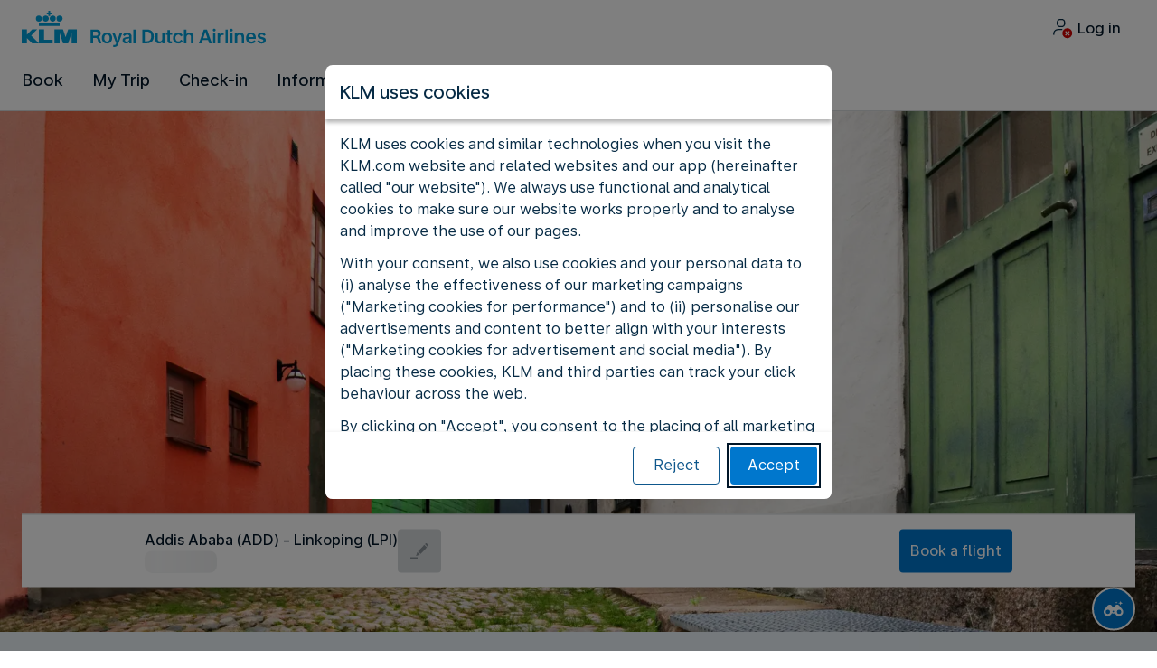

--- FILE ---
content_type: text/html;charset=UTF-8
request_url: https://ethiopia.klm.com/travel-guide/destinations/europe/sweden/linkoping
body_size: 103782
content:
<!DOCTYPE html><html lang="en-GB" class="bwc-page-template-powered" data-beasties-container><head>
    <meta charset="utf-8">
    <base href="/">
    <script>
      var bwTimestampLoadStart = Date.now();

      // Inform relay that we are using our own cookie banner
      window.uses_own_tracking_banner = true;
    </script>

    <meta name="viewport" content="width=device-width, initial-scale=1">
    <meta name="mobile-web-app-capable" content="yes">
    <meta name="apple-mobile-web-app-capable" content="yes">
    <meta name="apple-mobile-web-app-status-bar-style" content="default">
  <link rel="preload" href="https://www.static-kl.com/i18n/d413e5ca5e80bd777088180cb9f320729c88e6a294bb1de3b23811624c51d75d/KL/et/en-GB/common.json" as="fetch" crossorigin="anonymous" id="labels-preloadcommon"><link rel="stylesheet" href="https://www.static-kl.com/assets/css/kl.886252f5441c0fe6969aae33.css" id="bw-stylesheet"><link rel="stylesheet" href="https://www.static-kl.com/assets/css/kl-print.dfa8b648e4aa8cbb62d608a8.css" id="bw-print-stylesheet" media="print"><link rel="icon" href="https://www.static-kl.com/assets/kl/img/logo-120.png" sizes="120x120"><link rel="icon" href="https://www.static-kl.com/assets/kl/img/logo-48.png" sizes="48x48"><link rel="manifest" href="https://www.static-kl.com/assets/kl/manifest.webmanifest"><meta name="theme-color" content="#0077CD"><meta name="cookie-banner-brand" content="KL"><meta name="cookie-banner-language" content="en-GB"><meta name="cookie-banner-country" content="ET"><title>Discover Linkoping with our Travel Guide - KLM ET</title><script type="text/javascript" src="https://www.static-kl.com/assets/cookie-banner/cookie-banner.js"></script><style ng-app-id="server-app">bwc-page-template[_ngcontent-server-app-c3420508405] > .mat-drawer-container[_ngcontent-server-app-c3420508405], bwc-page-template[_ngcontent-server-app-c3420508405] > .mat-drawer-container[_ngcontent-server-app-c3420508405] > .mat-drawer-content[_ngcontent-server-app-c3420508405]{overflow:initial}bwc-page-template[_ngcontent-server-app-c3420508405]   .bwc-page-template__container[_ngcontent-server-app-c3420508405]{display:flex;width:100%;height:100%;transform:none!important}bwc-page-template[_ngcontent-server-app-c3420508405]   .bwc-page-template__container[_ngcontent-server-app-c3420508405]   .mat-sidenav-content[_ngcontent-server-app-c3420508405], bwc-page-template[_ngcontent-server-app-c3420508405]   .bwc-page-template__container[_ngcontent-server-app-c3420508405]   .mat-sidenav-container[_ngcontent-server-app-c3420508405], bwc-page-template[_ngcontent-server-app-c3420508405]   .bwc-page-template__container[_ngcontent-server-app-c3420508405]   .mat-drawer-content[_ngcontent-server-app-c3420508405]{transform:none!important}bwc-page-template[_ngcontent-server-app-c3420508405]   .bwc-page-template__container[_ngcontent-server-app-c3420508405] > .mat-drawer-content[_ngcontent-server-app-c3420508405]{flex:1 0 auto;flex-direction:column;width:100%}bwc-page-template[_ngcontent-server-app-c3420508405]   .bwc-page-template__container[_ngcontent-server-app-c3420508405]   footer[_ngcontent-server-app-c3420508405]{z-index:0}bwc-page-template[_ngcontent-server-app-c3420508405]   .bwc-page-template__navigation[_ngcontent-server-app-c3420508405]{display:block;height:100%}bwc-page-template[_ngcontent-server-app-c3420508405]   .bwc-page-template__content[_ngcontent-server-app-c3420508405]{display:flex;flex-direction:column;height:inherit}bwc-page-template[_ngcontent-server-app-c3420508405]   .bwc-page-template__content__sticky-header[_ngcontent-server-app-c3420508405]{z-index:1;top:0;width:100%;transition:transform .18s ease-in;border-bottom:var(--aero-border-width-default, 1px) solid var(--aero-color-border-default, #d4d8da);background-color:var(--aero-color-surface-default)}bwc-page-template[_ngcontent-server-app-c3420508405]   .bwc-page-template__content__sticky-header[_ngcontent-server-app-c3420508405]   bwc-subheader[_ngcontent-server-app-c3420508405]   .mat-toolbar[_ngcontent-server-app-c3420508405]{box-shadow:none}bwc-page-template[_ngcontent-server-app-c3420508405]   .bwc-page-template__content__sticky-header[_ngcontent-server-app-c3420508405]   bwc-logo-header[_ngcontent-server-app-c3420508405]   .mat-toolbar[_ngcontent-server-app-c3420508405]{box-shadow:none}bwc-page-template[_ngcontent-server-app-c3420508405]   .bwc-page-template__content__sticky-header__toptasks[_ngcontent-server-app-c3420508405]{display:none;background-color:var(--bwc-palette-white)}@media (min-width: 960px){bwc-page-template[_ngcontent-server-app-c3420508405]   .bwc-page-template__content__sticky-header__toptasks[_ngcontent-server-app-c3420508405]{display:block}}bwc-page-template[_ngcontent-server-app-c3420508405]   .bwc-page-template__content__sticky-header-collapsed[_ngcontent-server-app-c3420508405]{transform:translateY(-56px)}bwc-page-template[_ngcontent-server-app-c3420508405]   .bwc-page-template__content__sticky-header-collapsed[_ngcontent-server-app-c3420508405]   .bwc-logo-header__container--hide-collapsed[_ngcontent-server-app-c3420508405]{display:none}bwc-page-template[_ngcontent-server-app-c3420508405]   .bwc-page-template__content__sticky-top-tasks[_ngcontent-server-app-c3420508405]{display:block;position:sticky;z-index:1;bottom:0;width:100%;padding-bottom:env(safe-area-inset-bottom);border-top:var(--aero-border-width-default) solid var(--aero-color-border-default)}@media (min-width: 960px){bwc-page-template[_ngcontent-server-app-c3420508405]   .bwc-page-template__content__sticky-top-tasks[_ngcontent-server-app-c3420508405]{display:none;height:0;overflow:hidden}}bwc-page-template[_ngcontent-server-app-c3420508405]   .bwc-page-template__content__main-view[_ngcontent-server-app-c3420508405]{position:relative;z-index:0;flex-grow:1;flex-shrink:0}bwc-page-template[_ngcontent-server-app-c3420508405]   .bwc-page-template__content[_ngcontent-server-app-c3420508405]   bwc-legal-footer[_ngcontent-server-app-c3420508405]{flex-grow:0;flex-shrink:0}bwc-page-template[_ngcontent-server-app-c3420508405]   .bwc-page-template__sidenav[_ngcontent-server-app-c3420508405]{width:280px}@media (max-width: 599px){bwc-page-template[_ngcontent-server-app-c3420508405]   .bwc-page-template__sidenav[_ngcontent-server-app-c3420508405]{width:100%;box-shadow:none}}@media (min-width: 600px){bwc-page-template[_ngcontent-server-app-c3420508405]   .bwc-page-template__sidenav[_ngcontent-server-app-c3420508405]{width:100%;box-shadow:none}}bwc-page-template[_ngcontent-server-app-c3420508405]   .bwc-page-template__sidenav__divider[_ngcontent-server-app-c3420508405]{display:block;margin:0;border:var(--aero-border-width-default, 1px) solid var(--aero-color-border-default)}bwc-page-template[_ngcontent-server-app-c3420508405]   .bwc-page-template__sidenav__alllinks[_ngcontent-server-app-c3420508405]{margin-top:16px;margin-left:40px}bwc-page-template[_ngcontent-server-app-c3420508405]   .bwc-page-template__sidenav__enabler[_ngcontent-server-app-c3420508405]{padding:0 20px}bwc-page-template[_ngcontent-server-app-c3420508405]   .bwc-page-template__sidenav__enabler[_ngcontent-server-app-c3420508405]   button[_ngcontent-server-app-c3420508405]{width:100%;min-height:56px;padding:0 20px}bwc-page-template[_ngcontent-server-app-c3420508405]   .bwc-page-template__sidenav__enabler[_ngcontent-server-app-c3420508405]   button__button-flag-wrapper[_ngcontent-server-app-c3420508405]{display:flex;align-items:center;justify-content:left}bwc-page-template[_ngcontent-server-app-c3420508405]   .bwc-page-template__sidenav__enabler[_ngcontent-server-app-c3420508405]   button__button-flag-wrapper__left-icon[_ngcontent-server-app-c3420508405]{margin-right:8px}bwc-page-template[_ngcontent-server-app-c3420508405]   .bwc-page-template__sidenav__close-button[_ngcontent-server-app-c3420508405]{padding:16px}bwc-page-template[_ngcontent-server-app-c3420508405]   .bwc-page-template__sidenav[_ngcontent-server-app-c3420508405]   bwc-multi-list[_ngcontent-server-app-c3420508405]:not([horizontal])   .bwc-multi-list-item[_ngcontent-server-app-c3420508405]   .mdc-list-item[_ngcontent-server-app-c3420508405]{height:auto;min-height:48px}bwc-page-template[_ngcontent-server-app-c3420508405]   .bwc-page-template__sidenav[_ngcontent-server-app-c3420508405]   bwc-multi-list[_ngcontent-server-app-c3420508405]:not([horizontal])   .bwc-multi-list-item[_ngcontent-server-app-c3420508405]   .mdc-list-item__content[_ngcontent-server-app-c3420508405]{padding:0}bwc-page-template[_ngcontent-server-app-c3420508405]   .bwc-page-template__sidenav[_ngcontent-server-app-c3420508405]   bwc-multi-list[_ngcontent-server-app-c3420508405]:not([horizontal])   .bwc-multi-list-item__button[_ngcontent-server-app-c3420508405], bwc-page-template[_ngcontent-server-app-c3420508405]   .bwc-page-template__sidenav[_ngcontent-server-app-c3420508405]   bwc-multi-list[_ngcontent-server-app-c3420508405]:not([horizontal])   .bwc-multi-list-item__link[_ngcontent-server-app-c3420508405]{box-sizing:border-box;min-height:24px;text-decoration:none;white-space:normal}bwc-page-template[_ngcontent-server-app-c3420508405]   .bwc-page-template__sidenav[_ngcontent-server-app-c3420508405]   bwc-multi-list[_ngcontent-server-app-c3420508405]:not([horizontal])   .bwc-multi-list-item__icon[_ngcontent-server-app-c3420508405]{margin-right:16px}bwc-page-template[_ngcontent-server-app-c3420508405]   .bwc-page-template__sidenav[_ngcontent-server-app-c3420508405]   bwc-multi-list[_ngcontent-server-app-c3420508405]:not([horizontal])   .bwc-multi-list-item__link--active[_ngcontent-server-app-c3420508405]{padding-left:36px;border-left:4px solid transparent}bwc-page-template[_ngcontent-server-app-c3420508405]   .bwc-page-template__notification.bwc-notification[_ngcontent-server-app-c3420508405]   .bwc-notification__container[_ngcontent-server-app-c3420508405]{flex-basis:1440px;flex-grow:0;margin:0 auto}bwc-page-template[_ngcontent-server-app-c3420508405]   .bwc-page-template__notification.bwc-notification__linklist[_ngcontent-server-app-c3420508405]{margin:0;list-style:none}bwc-page-template[_ngcontent-server-app-c3420508405]   .bwc-page-template__notification.bwc-notification__linklist[_ngcontent-server-app-c3420508405]   a[_ngcontent-server-app-c3420508405]{margin-left:8px}bwc-page-template[_ngcontent-server-app-c3420508405]   .bwc-page-template__side-panel-container[_ngcontent-server-app-c3420508405]{position:relative;height:100%;gap:16px}bwc-page-template[_ngcontent-server-app-c3420508405]   .bwc-page-template__side-panel[_ngcontent-server-app-c3420508405]{position:absolute;left:0;width:100%}bwc-page-template[_ngcontent-server-app-c3420508405]   .bwc-page-template__side-panel.slide-right[_ngcontent-server-app-c3420508405]{animation:_ngcontent-server-app-c3420508405_slideInRight .4s forwards}bwc-page-template[_ngcontent-server-app-c3420508405]   .bwc-page-template__side-panel.slide-left[_ngcontent-server-app-c3420508405]{animation:_ngcontent-server-app-c3420508405_slideInLeft .4s forwards}@keyframes _ngcontent-server-app-c3420508405_slideInRight{0%{transform:translate(100%);opacity:0}to{transform:translate(0);opacity:1}}@keyframes _ngcontent-server-app-c3420508405_slideInLeft{0%{transform:translate(-100%);opacity:0}to{transform:translate(0);opacity:1}}bwc-page-template[_ngcontent-server-app-c3420508405]   .bwc-page-template__side-panel-section[_ngcontent-server-app-c3420508405]{display:flex;flex-flow:column;margin:16px;gap:16px}bwc-page-template[_ngcontent-server-app-c3420508405]   .bwc-page-template__side-panel-category-wrapper[_ngcontent-server-app-c3420508405]{display:flex;flex-direction:column;align-items:flex-start;gap:var(--aero-space-lg, 24px);list-style:none}bwc-page-template[_ngcontent-server-app-c3420508405]   .bwc-page-template__side-panel-category-wrapper[_ngcontent-server-app-c3420508405]   li[_ngcontent-server-app-c3420508405]{width:100%}bwc-page-template[_ngcontent-server-app-c3420508405]   .bwc-page-template__side-panel-category-wrapper.bwc-page-template__side-panel-level-0[_ngcontent-server-app-c3420508405]{gap:0}@media (min-width: 960px){bwc-page-template[_ngcontent-server-app-c3420508405]   .bwc-page-template__side-panel-category-wrapper[_ngcontent-server-app-c3420508405]{gap:var(--aero-space-lg, 24px)}bwc-page-template[_ngcontent-server-app-c3420508405]   .bwc-page-template__side-panel-category-wrapper[_ngcontent-server-app-c3420508405]   .bwc-menu-action__link[_ngcontent-server-app-c3420508405], bwc-page-template[_ngcontent-server-app-c3420508405]   .bwc-page-template__side-panel-category-wrapper[_ngcontent-server-app-c3420508405]   .bwc-menu-action__button[_ngcontent-server-app-c3420508405]{justify-content:space-between;width:100%}}bwc-page-template[_ngcontent-server-app-c3420508405]   .bwc-page-template__side-panel-category[_ngcontent-server-app-c3420508405]{display:flex;flex-direction:column;align-items:flex-start;width:100%;gap:var(--aero-space-fix-xs, 8px)}bwc-page-template[_ngcontent-server-app-c3420508405]   .bwc-page-template__side-panel-category[_ngcontent-server-app-c3420508405]   .bwc-submenu-overlay__category-name[_ngcontent-server-app-c3420508405]{padding-left:var(--aero-space-sm, 12px);color:var(--aero-color-text-alternative, #68737a)}bwc-page-template[_ngcontent-server-app-c3420508405]   .bwc-page-template__side-panel-category__links[_ngcontent-server-app-c3420508405]{width:100%}bwc-page-template[_ngcontent-server-app-c3420508405]   .bwc-page-template__side-panel-category__links[_ngcontent-server-app-c3420508405]   ul[_ngcontent-server-app-c3420508405]{list-style:none}bwc-page-template[_ngcontent-server-app-c3420508405]   .bwc-page-template__container-spacer[_ngcontent-server-app-c3420508405]{height:8px}html.bwc-page-template-powered[_ngcontent-server-app-c3420508405]{display:flex;min-height:100%}html.bwc-page-template-powered[_ngcontent-server-app-c3420508405]   body[_ngcontent-server-app-c3420508405]{flex:1 1 100%;max-width:100%}</style><style ng-app-id="server-app">.mat-drawer-container{position:relative;z-index:1;color:var(--mat-sidenav-content-text-color, var(--mat-sys-on-background));background-color:var(--mat-sidenav-content-background-color, var(--mat-sys-background));box-sizing:border-box;display:block;overflow:hidden}.mat-drawer-container[fullscreen]{top:0;left:0;right:0;bottom:0;position:absolute}.mat-drawer-container[fullscreen].mat-drawer-container-has-open{overflow:hidden}.mat-drawer-container.mat-drawer-container-explicit-backdrop .mat-drawer-side{z-index:3}.mat-drawer-container.ng-animate-disabled .mat-drawer-backdrop,.mat-drawer-container.ng-animate-disabled .mat-drawer-content,.ng-animate-disabled .mat-drawer-container .mat-drawer-backdrop,.ng-animate-disabled .mat-drawer-container .mat-drawer-content{transition:none}.mat-drawer-backdrop{top:0;left:0;right:0;bottom:0;position:absolute;display:block;z-index:3;visibility:hidden}.mat-drawer-backdrop.mat-drawer-shown{visibility:visible;background-color:var(--mat-sidenav-scrim-color, color-mix(in srgb, var(--mat-sys-neutral-variant20) 40%, transparent))}.mat-drawer-transition .mat-drawer-backdrop{transition-duration:400ms;transition-timing-function:cubic-bezier(0.25, 0.8, 0.25, 1);transition-property:background-color,visibility}@media(forced-colors: active){.mat-drawer-backdrop{opacity:.5}}.mat-drawer-content{position:relative;z-index:1;display:block;height:100%;overflow:auto}.mat-drawer-content.mat-drawer-content-hidden{opacity:0}.mat-drawer-transition .mat-drawer-content{transition-duration:400ms;transition-timing-function:cubic-bezier(0.25, 0.8, 0.25, 1);transition-property:transform,margin-left,margin-right}.mat-drawer{position:relative;z-index:4;color:var(--mat-sidenav-container-text-color, var(--mat-sys-on-surface-variant));box-shadow:var(--mat-sidenav-container-elevation-shadow, none);background-color:var(--mat-sidenav-container-background-color, var(--mat-sys-surface));border-top-right-radius:var(--mat-sidenav-container-shape, var(--mat-sys-corner-large));border-bottom-right-radius:var(--mat-sidenav-container-shape, var(--mat-sys-corner-large));width:var(--mat-sidenav-container-width, 360px);display:block;position:absolute;top:0;bottom:0;z-index:3;outline:0;box-sizing:border-box;overflow-y:auto;transform:translate3d(-100%, 0, 0)}@media(forced-colors: active){.mat-drawer,[dir=rtl] .mat-drawer.mat-drawer-end{border-right:solid 1px currentColor}}@media(forced-colors: active){[dir=rtl] .mat-drawer,.mat-drawer.mat-drawer-end{border-left:solid 1px currentColor;border-right:none}}.mat-drawer.mat-drawer-side{z-index:2}.mat-drawer.mat-drawer-end{right:0;transform:translate3d(100%, 0, 0);border-top-left-radius:var(--mat-sidenav-container-shape, var(--mat-sys-corner-large));border-bottom-left-radius:var(--mat-sidenav-container-shape, var(--mat-sys-corner-large));border-top-right-radius:0;border-bottom-right-radius:0}[dir=rtl] .mat-drawer{border-top-left-radius:var(--mat-sidenav-container-shape, var(--mat-sys-corner-large));border-bottom-left-radius:var(--mat-sidenav-container-shape, var(--mat-sys-corner-large));border-top-right-radius:0;border-bottom-right-radius:0;transform:translate3d(100%, 0, 0)}[dir=rtl] .mat-drawer.mat-drawer-end{border-top-right-radius:var(--mat-sidenav-container-shape, var(--mat-sys-corner-large));border-bottom-right-radius:var(--mat-sidenav-container-shape, var(--mat-sys-corner-large));border-top-left-radius:0;border-bottom-left-radius:0;left:0;right:auto;transform:translate3d(-100%, 0, 0)}.mat-drawer-transition .mat-drawer{transition:transform 400ms cubic-bezier(0.25, 0.8, 0.25, 1)}.mat-drawer:not(.mat-drawer-opened):not(.mat-drawer-animating){visibility:hidden;box-shadow:none}.mat-drawer:not(.mat-drawer-opened):not(.mat-drawer-animating) .mat-drawer-inner-container{display:none}.mat-drawer.mat-drawer-opened.mat-drawer-opened{transform:none}.mat-drawer-side{box-shadow:none;border-right-color:var(--mat-sidenav-container-divider-color, transparent);border-right-width:1px;border-right-style:solid}.mat-drawer-side.mat-drawer-end{border-left-color:var(--mat-sidenav-container-divider-color, transparent);border-left-width:1px;border-left-style:solid;border-right:none}[dir=rtl] .mat-drawer-side{border-left-color:var(--mat-sidenav-container-divider-color, transparent);border-left-width:1px;border-left-style:solid;border-right:none}[dir=rtl] .mat-drawer-side.mat-drawer-end{border-right-color:var(--mat-sidenav-container-divider-color, transparent);border-right-width:1px;border-right-style:solid;border-left:none}.mat-drawer-inner-container{width:100%;height:100%;overflow:auto}.mat-sidenav-fixed{position:fixed}
</style><style ng-app-id="server-app">.mat-toolbar{background:var(--mat-toolbar-container-background-color, var(--mat-sys-surface));color:var(--mat-toolbar-container-text-color, var(--mat-sys-on-surface))}.mat-toolbar,.mat-toolbar h1,.mat-toolbar h2,.mat-toolbar h3,.mat-toolbar h4,.mat-toolbar h5,.mat-toolbar h6{font-family:var(--mat-toolbar-title-text-font, var(--mat-sys-title-large-font));font-size:var(--mat-toolbar-title-text-size, var(--mat-sys-title-large-size));line-height:var(--mat-toolbar-title-text-line-height, var(--mat-sys-title-large-line-height));font-weight:var(--mat-toolbar-title-text-weight, var(--mat-sys-title-large-weight));letter-spacing:var(--mat-toolbar-title-text-tracking, var(--mat-sys-title-large-tracking));margin:0}@media(forced-colors: active){.mat-toolbar{outline:solid 1px}}.mat-toolbar .mat-form-field-underline,.mat-toolbar .mat-form-field-ripple,.mat-toolbar .mat-focused .mat-form-field-ripple{background-color:currentColor}.mat-toolbar .mat-form-field-label,.mat-toolbar .mat-focused .mat-form-field-label,.mat-toolbar .mat-select-value,.mat-toolbar .mat-select-arrow,.mat-toolbar .mat-form-field.mat-focused .mat-select-arrow{color:inherit}.mat-toolbar .mat-input-element{caret-color:currentColor}.mat-toolbar .mat-mdc-button-base.mat-mdc-button-base.mat-unthemed{--mat-button-text-label-text-color: var(--mat-toolbar-container-text-color, var(--mat-sys-on-surface));--mat-button-outlined-label-text-color: var(--mat-toolbar-container-text-color, var(--mat-sys-on-surface))}.mat-toolbar-row,.mat-toolbar-single-row{display:flex;box-sizing:border-box;padding:0 16px;width:100%;flex-direction:row;align-items:center;white-space:nowrap;height:var(--mat-toolbar-standard-height, 64px)}@media(max-width: 599px){.mat-toolbar-row,.mat-toolbar-single-row{height:var(--mat-toolbar-mobile-height, 56px)}}.mat-toolbar-multiple-rows{display:flex;box-sizing:border-box;flex-direction:column;width:100%;min-height:var(--mat-toolbar-standard-height, 64px)}@media(max-width: 599px){.mat-toolbar-multiple-rows{min-height:var(--mat-toolbar-mobile-height, 56px)}}
</style><style ng-app-id="server-app">[_nghost-server-app-c1796863498]{display:inline-block;line-height:0}[_nghost-server-app-c1796863498]   img[_ngcontent-server-app-c1796863498]{display:inline-block}</style><style ng-app-id="server-app">[_nghost-server-app-c4077492205]{display:block;position:relative}[_nghost-server-app-c4077492205]   button[_ngcontent-server-app-c4077492205]{line-height:0}[_nghost-server-app-c4077492205]   .bwc-logo-header[_ngcontent-server-app-c4077492205]{align-items:center;height:auto;padding:var(--aero-space-xs, 8px) var(--aero-space-xs, 8px) 0 var(--aero-space-xs, 8px)}@media (max-width: 599px){[_nghost-server-app-c4077492205]   .bwc-logo-header[_ngcontent-server-app-c4077492205]{display:flex;align-items:center;align-self:stretch;justify-content:space-between}}@media (min-width: 960px){[_nghost-server-app-c4077492205]   .bwc-logo-header[_ngcontent-server-app-c4077492205]{height:auto;padding:var(--aero-space-2xs, 8px) var(--aero-space-md, 24px) 0 var(--aero-space-md, 24px)}}@media (min-width: 768px){[_nghost-server-app-c4077492205]   .bwc-logo-header[_ngcontent-server-app-c4077492205]   .bwc-logo-header__label-login[_ngcontent-server-app-c4077492205], [_nghost-server-app-c4077492205]   .bwc-logo-header[_ngcontent-server-app-c4077492205]   .bwc-logo-header__label-enrol[_ngcontent-server-app-c4077492205]{display:inline;text-transform:none}[_nghost-server-app-c4077492205]   .bwc-logo-header[_ngcontent-server-app-c4077492205]   .bwc-logo-header__button-countrylang[_ngcontent-server-app-c4077492205]{display:block}[_nghost-server-app-c4077492205]   .bwc-logo-header[_ngcontent-server-app-c4077492205]   .bwc-logo-header__redirection-notice-container__language[_ngcontent-server-app-c4077492205]{display:block}[_nghost-server-app-c4077492205]   .bwc-logo-header[_ngcontent-server-app-c4077492205]   .bwc-logo-header__redirection-notice-container__menu[_ngcontent-server-app-c4077492205]{display:none}[_nghost-server-app-c4077492205]   .bwc-logo-header[_ngcontent-server-app-c4077492205]   .bwc-logo-header__enrol-button[_ngcontent-server-app-c4077492205]{display:inline-block}}@media (min-width: 600px){[_nghost-server-app-c4077492205]   .bwc-logo-header__button-container[_ngcontent-server-app-c4077492205]{position:relative}}[_nghost-server-app-c4077492205]   .bwc-logo-header__redirection-notice-container[_ngcontent-server-app-c4077492205]{position:absolute;z-index:101;top:48px;right:5px;left:5px;border-radius:2px;box-shadow:0 4px 4px #0000003d,0 0 4px #0000001f}@media (min-width: 600px){[_nghost-server-app-c4077492205]   .bwc-logo-header__redirection-notice-container[_ngcontent-server-app-c4077492205]{width:350px}[_nghost-server-app-c4077492205]   .bwc-logo-header__redirection-notice-container__language[_ngcontent-server-app-c4077492205]{right:0;left:auto}[_nghost-server-app-c4077492205]   .bwc-logo-header__redirection-notice-container__language[_ngcontent-server-app-c4077492205]:before{right:40px;left:auto}[_nghost-server-app-c4077492205]   .bwc-logo-header__redirection-notice-container__menu[_ngcontent-server-app-c4077492205]{right:auto;left:-10px}[_nghost-server-app-c4077492205]   .bwc-logo-header__redirection-notice-container__menu[_ngcontent-server-app-c4077492205]:before{left:10px}}[_nghost-server-app-c4077492205]   .bwc-logo-header__redirection-notice-container[_ngcontent-server-app-c4077492205]:before{content:"";display:block;position:absolute;top:-10px;width:0;height:0;border-right:20px solid transparent;border-left:20px solid transparent}[_nghost-server-app-c4077492205]   .bwc-logo-header__logo-container[_ngcontent-server-app-c4077492205]{display:flex;flex:1 1 auto;flex-wrap:wrap;align-self:center;margin-top:0;padding-left:var(--aero-space-fix-xs, 8px)}@media (min-width: 960px){[_nghost-server-app-c4077492205]   .bwc-logo-header__logo-container[_ngcontent-server-app-c4077492205]{padding-left:0}}[_nghost-server-app-c4077492205]   .bwc-logo-header__logo-container-link[_ngcontent-server-app-c4077492205]{display:inline-flex}[_nghost-server-app-c4077492205]   .bwc-logo-header__logo-container-link[_ngcontent-server-app-c4077492205]:focus-visible, [_nghost-server-app-c4077492205]   .bwc-logo-header__logo-container-link[_ngcontent-server-app-c4077492205]:focus{z-index:10;border:none;border-radius:var(--aero-border-radius-default);outline:var(--aero-outline-width-default) solid var(--aero-color-outline-default)!important;outline-offset:var(--aero-outline-width-default);box-shadow:none!important}[_nghost-server-app-c4077492205]   .bwc-logo-header__logo-container[_ngcontent-server-app-c4077492205]   h1[_ngcontent-server-app-c4077492205]{display:inline-flex}[_nghost-server-app-c4077492205]   .bwc-logo-header__spacer[_ngcontent-server-app-c4077492205]{flex:1 1 auto}[_nghost-server-app-c4077492205]   .bwc-logo-header__action-menu-container[_ngcontent-server-app-c4077492205]{display:flex;gap:var(--aero-space-fix-2xs);align-items:center}@media (max-width: 599px){[_nghost-server-app-c4077492205]   .bwc-logo-header__action-menu-container[_ngcontent-server-app-c4077492205]{gap:var(--aero-space-fix-2xs)}}[_nghost-server-app-c4077492205]   .bwc-logo-header__action-menu-container[_ngcontent-server-app-c4077492205]   bwc-menu-action[_ngcontent-server-app-c4077492205]{width:auto}[_nghost-server-app-c4077492205]   .bwc-logo-header__logo[_ngcontent-server-app-c4077492205]{display:inline-block;align-self:center;background-color:transparent;background-repeat:no-repeat;background-position:left center;background-size:100% auto}@media (min-width: 960px){[_nghost-server-app-c4077492205]   .bwc-logo-header__logo[_ngcontent-server-app-c4077492205]{background-position:left bottom}}[_nghost-server-app-c4077492205]   .bwc-logo-header__enrol-container[_ngcontent-server-app-c4077492205]{display:none}@media (min-width: 1280px){[_nghost-server-app-c4077492205]   .bwc-logo-header__enrol-container[_ngcontent-server-app-c4077492205]{display:block}}[_nghost-server-app-c4077492205]   .bwc-logo-header[_ngcontent-server-app-c4077492205]   button.bwc-logo-header__button-countrylang[_ngcontent-server-app-c4077492205]:not(:hover), [_nghost-server-app-c4077492205]   .bwc-logo-header[_ngcontent-server-app-c4077492205]   button.bwc-logo-header__auth-menu-button[_ngcontent-server-app-c4077492205]:not(:hover), [_nghost-server-app-c4077492205]   .bwc-logo-header[_ngcontent-server-app-c4077492205]   button.bwc-logo-header__login-button[_ngcontent-server-app-c4077492205]:not(:hover), [_nghost-server-app-c4077492205]   .bwc-logo-header[_ngcontent-server-app-c4077492205]   button.bwc-logo-header__enrol-button[_ngcontent-server-app-c4077492205]:not(:hover), [_nghost-server-app-c4077492205]   .bwc-logo-header[_ngcontent-server-app-c4077492205]   button.bwc-logo-header__user-profile-info[_ngcontent-server-app-c4077492205]:not(:hover){background-color:unset;color:inherit}[_nghost-server-app-c4077492205]   .bwc-logo-header__auth-menu-button[_ngcontent-server-app-c4077492205], [_nghost-server-app-c4077492205]   .bwc-logo-header__login-button[_ngcontent-server-app-c4077492205], [_nghost-server-app-c4077492205]   .bwc-logo-header__enrol-button[_ngcontent-server-app-c4077492205], [_nghost-server-app-c4077492205]   .bwc-logo-header__button-countrylang[_ngcontent-server-app-c4077492205], [_nghost-server-app-c4077492205]   .bwc-logo-header__label-login[_ngcontent-server-app-c4077492205], [_nghost-server-app-c4077492205]   .bwc-logo-header__label-enrol[_ngcontent-server-app-c4077492205], [_nghost-server-app-c4077492205]   .bwc-logo-header__label-countrylang[_ngcontent-server-app-c4077492205]{text-transform:none}.bw-kl   [_nghost-server-app-c4077492205]   .bwc-logo-header__auth-menu-button[_ngcontent-server-app-c4077492205], .bw-kl   [_nghost-server-app-c4077492205]   .bwc-logo-header__login-button[_ngcontent-server-app-c4077492205], .bw-kl   [_nghost-server-app-c4077492205]   .bwc-logo-header__enrol-button[_ngcontent-server-app-c4077492205], .bw-kl   [_nghost-server-app-c4077492205]   .bwc-logo-header__button-countrylang[_ngcontent-server-app-c4077492205], .bw-kl   [_nghost-server-app-c4077492205]   .bwc-logo-header__label-login[_ngcontent-server-app-c4077492205], .bw-kl   [_nghost-server-app-c4077492205]   .bwc-logo-header__label-enrol[_ngcontent-server-app-c4077492205], .bw-kl   [_nghost-server-app-c4077492205]   .bwc-logo-header__label-countrylang[_ngcontent-server-app-c4077492205]{color:var(--bwc-palette-primary-900)}@media (max-width: 599px){[_nghost-server-app-c4077492205]   .bwc-logo-header__label-login[_ngcontent-server-app-c4077492205]{display:none}}[_nghost-server-app-c4077492205]   .bwc-logo-header__button-countrylang[_ngcontent-server-app-c4077492205]{display:none}[_nghost-server-app-c4077492205]   .bwc-logo-header__redirection-notice-container__language[_ngcontent-server-app-c4077492205]{display:none}[_nghost-server-app-c4077492205]   .bwc-logo-header__redirection-notice-container__menu[_ngcontent-server-app-c4077492205]{display:block}[_nghost-server-app-c4077492205]   .bwc-logo-header__user-initials[_ngcontent-server-app-c4077492205]{align-content:center;padding:4px 0}@media (min-width: 600px){[_nghost-server-app-c4077492205]   .bwc-logo-header__user-initials[_ngcontent-server-app-c4077492205]{padding:8px 0}}[_nghost-server-app-c4077492205]   .bwc-logo-header__user-avatar[_ngcontent-server-app-c4077492205]{padding:8px 0}[_nghost-server-app-c4077492205]   .bwc-logo-header__user-name[_ngcontent-server-app-c4077492205]{display:block;line-height:1.2}[_nghost-server-app-c4077492205]   .bwc-logo-header__user-profile-type-container[_ngcontent-server-app-c4077492205]{display:none}@media (min-width: 768px){[_nghost-server-app-c4077492205]   .bwc-logo-header__user-profile-type-container[_ngcontent-server-app-c4077492205]{display:flex}}[_nghost-server-app-c4077492205]   .bwc-logo-header__expand-status[_ngcontent-server-app-c4077492205]{padding:8px 0 0 16px}@media (min-width: 960px){[_nghost-server-app-c4077492205]   .bwc-logo-header__hamburger-nav[_ngcontent-server-app-c4077492205]{display:none}}@media (min-width: 960px){[_nghost-server-app-c4077492205]   .bwc-logo-header__button-menu[_ngcontent-server-app-c4077492205]{display:none}}[_nghost-server-app-c4077492205]   .bwc-logo-header__button-menu.mdc-icon-button[_ngcontent-server-app-c4077492205]{min-width:40px;min-height:40px}[_nghost-server-app-c4077492205]   .bwc-logo-header__button-menu[_ngcontent-server-app-c4077492205]   .mat-mdc-button-persistent-ripple[_ngcontent-server-app-c4077492205]{border-radius:2px}[_nghost-server-app-c4077492205]   .bwc-logo-header__flyingblue-extra[_ngcontent-server-app-c4077492205]{margin-left:4px}.bwc-small-header[_nghost-server-app-c4077492205]   .bwc-logo-header__button-menu[_ngcontent-server-app-c4077492205]{margin-right:0}.bwc-small-header[_nghost-server-app-c4077492205]   .bwc-logo-header__logo[_ngcontent-server-app-c4077492205]{background-position:left center}[_nghost-server-app-c4077492205]   .bwc-logo-header__profile-list[_ngcontent-server-app-c4077492205]   .mat-mdc-list[_ngcontent-server-app-c4077492205]   .mdc-list-item[_ngcontent-server-app-c4077492205]{height:auto}[_nghost-server-app-c4077492205]   .bwc-logo-header__profile-list[_ngcontent-server-app-c4077492205]   .mat-mdc-list[_ngcontent-server-app-c4077492205]   .mdc-list-item[_ngcontent-server-app-c4077492205]   .bwc-multi-list__button[_ngcontent-server-app-c4077492205]{height:auto;padding:16px 24px;line-height:normal}.bwc-logo-header__user-profile-button[_ngcontent-server-app-c4077492205]{display:inline-block;box-sizing:border-box;width:32px;height:32px;border-radius:50%;text-align:center}@media (min-width: 600px){.bwc-logo-header__user-profile-button[_ngcontent-server-app-c4077492205]{width:40px;height:40px;padding:8px 0}}.bwc-logo-header__user-profile-type__logo-wrapper[_ngcontent-server-app-c4077492205]{display:flex;align-items:center}.bwc-logo-header__auth-menu__variant__login-button[_ngcontent-server-app-c4077492205]{display:flex;width:100%;padding:8px}.bwc-logo-header__auth-menu__variant__button[_ngcontent-server-app-c4077492205]{width:100%}.bwc-logo-header__auth-menu__variant__isButton[_ngcontent-server-app-c4077492205]{padding:8px 16px}.bwc-logo-header__auth-menu__variant__sign_up[_ngcontent-server-app-c4077492205]{text-decoration:underline}.bwc-logo-header__auth-menu__variant__isEnroll[_ngcontent-server-app-c4077492205]{display:grid;height:auto}</style><style ng-app-id="server-app">.bwc-skiplink[_nghost-server-app-c1894850802]{position:fixed;z-index:1;left:8px;transform:translateY(-54px)}.bwc-skiplink[_nghost-server-app-c1894850802]   a[_ngcontent-server-app-c1894850802]{top:0;transition:transform .2s ease-in;opacity:0}.bwc-skiplink[_nghost-server-app-c1894850802]   a.mat-raised-button.mat-primary[_ngcontent-server-app-c1894850802]{text-transform:uppercase}.bw-kl   .bwc-skiplink[_nghost-server-app-c1894850802]   a.mat-raised-button.mat-primary[_ngcontent-server-app-c1894850802]{border-radius:0}.bwc-skiplink[_nghost-server-app-c1894850802]   a[_ngcontent-server-app-c1894850802]:focus{transform:translateY(62px);opacity:1}</style><style ng-app-id="server-app">.mat-mdc-button-base{text-decoration:none}.mat-mdc-button-base .mat-icon{min-height:fit-content;flex-shrink:0}.mdc-button{-webkit-user-select:none;user-select:none;position:relative;display:inline-flex;align-items:center;justify-content:center;box-sizing:border-box;min-width:64px;border:none;outline:none;line-height:inherit;-webkit-appearance:none;overflow:visible;vertical-align:middle;background:rgba(0,0,0,0);padding:0 8px}.mdc-button::-moz-focus-inner{padding:0;border:0}.mdc-button:active{outline:none}.mdc-button:hover{cursor:pointer}.mdc-button:disabled{cursor:default;pointer-events:none}.mdc-button[hidden]{display:none}.mdc-button .mdc-button__label{position:relative}.mat-mdc-button{padding:0 var(--mat-button-text-horizontal-padding, 12px);height:var(--mat-button-text-container-height, 40px);font-family:var(--mat-button-text-label-text-font, var(--mat-sys-label-large-font));font-size:var(--mat-button-text-label-text-size, var(--mat-sys-label-large-size));letter-spacing:var(--mat-button-text-label-text-tracking, var(--mat-sys-label-large-tracking));text-transform:var(--mat-button-text-label-text-transform);font-weight:var(--mat-button-text-label-text-weight, var(--mat-sys-label-large-weight))}.mat-mdc-button,.mat-mdc-button .mdc-button__ripple{border-radius:var(--mat-button-text-container-shape, var(--mat-sys-corner-full))}.mat-mdc-button:not(:disabled){color:var(--mat-button-text-label-text-color, var(--mat-sys-primary))}.mat-mdc-button[disabled],.mat-mdc-button.mat-mdc-button-disabled{cursor:default;pointer-events:none;color:var(--mat-button-text-disabled-label-text-color, color-mix(in srgb, var(--mat-sys-on-surface) 38%, transparent))}.mat-mdc-button.mat-mdc-button-disabled-interactive{pointer-events:auto}.mat-mdc-button:has(.material-icons,mat-icon,[matButtonIcon]){padding:0 var(--mat-button-text-with-icon-horizontal-padding, 16px)}.mat-mdc-button>.mat-icon{margin-right:var(--mat-button-text-icon-spacing, 8px);margin-left:var(--mat-button-text-icon-offset, -4px)}[dir=rtl] .mat-mdc-button>.mat-icon{margin-right:var(--mat-button-text-icon-offset, -4px);margin-left:var(--mat-button-text-icon-spacing, 8px)}.mat-mdc-button .mdc-button__label+.mat-icon{margin-right:var(--mat-button-text-icon-offset, -4px);margin-left:var(--mat-button-text-icon-spacing, 8px)}[dir=rtl] .mat-mdc-button .mdc-button__label+.mat-icon{margin-right:var(--mat-button-text-icon-spacing, 8px);margin-left:var(--mat-button-text-icon-offset, -4px)}.mat-mdc-button .mat-ripple-element{background-color:var(--mat-button-text-ripple-color, color-mix(in srgb, var(--mat-sys-primary) calc(var(--mat-sys-pressed-state-layer-opacity) * 100%), transparent))}.mat-mdc-button .mat-mdc-button-persistent-ripple::before{background-color:var(--mat-button-text-state-layer-color, var(--mat-sys-primary))}.mat-mdc-button.mat-mdc-button-disabled .mat-mdc-button-persistent-ripple::before{background-color:var(--mat-button-text-disabled-state-layer-color, var(--mat-sys-on-surface-variant))}.mat-mdc-button:hover>.mat-mdc-button-persistent-ripple::before{opacity:var(--mat-button-text-hover-state-layer-opacity, var(--mat-sys-hover-state-layer-opacity))}.mat-mdc-button.cdk-program-focused>.mat-mdc-button-persistent-ripple::before,.mat-mdc-button.cdk-keyboard-focused>.mat-mdc-button-persistent-ripple::before,.mat-mdc-button.mat-mdc-button-disabled-interactive:focus>.mat-mdc-button-persistent-ripple::before{opacity:var(--mat-button-text-focus-state-layer-opacity, var(--mat-sys-focus-state-layer-opacity))}.mat-mdc-button:active>.mat-mdc-button-persistent-ripple::before{opacity:var(--mat-button-text-pressed-state-layer-opacity, var(--mat-sys-pressed-state-layer-opacity))}.mat-mdc-button .mat-mdc-button-touch-target{position:absolute;top:50%;height:var(--mat-button-text-touch-target-size, 48px);display:var(--mat-button-text-touch-target-display, block);left:0;right:0;transform:translateY(-50%)}.mat-mdc-unelevated-button{transition:box-shadow 280ms cubic-bezier(0.4, 0, 0.2, 1);height:var(--mat-button-filled-container-height, 40px);font-family:var(--mat-button-filled-label-text-font, var(--mat-sys-label-large-font));font-size:var(--mat-button-filled-label-text-size, var(--mat-sys-label-large-size));letter-spacing:var(--mat-button-filled-label-text-tracking, var(--mat-sys-label-large-tracking));text-transform:var(--mat-button-filled-label-text-transform);font-weight:var(--mat-button-filled-label-text-weight, var(--mat-sys-label-large-weight));padding:0 var(--mat-button-filled-horizontal-padding, 24px)}.mat-mdc-unelevated-button>.mat-icon{margin-right:var(--mat-button-filled-icon-spacing, 8px);margin-left:var(--mat-button-filled-icon-offset, -8px)}[dir=rtl] .mat-mdc-unelevated-button>.mat-icon{margin-right:var(--mat-button-filled-icon-offset, -8px);margin-left:var(--mat-button-filled-icon-spacing, 8px)}.mat-mdc-unelevated-button .mdc-button__label+.mat-icon{margin-right:var(--mat-button-filled-icon-offset, -8px);margin-left:var(--mat-button-filled-icon-spacing, 8px)}[dir=rtl] .mat-mdc-unelevated-button .mdc-button__label+.mat-icon{margin-right:var(--mat-button-filled-icon-spacing, 8px);margin-left:var(--mat-button-filled-icon-offset, -8px)}.mat-mdc-unelevated-button .mat-ripple-element{background-color:var(--mat-button-filled-ripple-color, color-mix(in srgb, var(--mat-sys-on-primary) calc(var(--mat-sys-pressed-state-layer-opacity) * 100%), transparent))}.mat-mdc-unelevated-button .mat-mdc-button-persistent-ripple::before{background-color:var(--mat-button-filled-state-layer-color, var(--mat-sys-on-primary))}.mat-mdc-unelevated-button.mat-mdc-button-disabled .mat-mdc-button-persistent-ripple::before{background-color:var(--mat-button-filled-disabled-state-layer-color, var(--mat-sys-on-surface-variant))}.mat-mdc-unelevated-button:hover>.mat-mdc-button-persistent-ripple::before{opacity:var(--mat-button-filled-hover-state-layer-opacity, var(--mat-sys-hover-state-layer-opacity))}.mat-mdc-unelevated-button.cdk-program-focused>.mat-mdc-button-persistent-ripple::before,.mat-mdc-unelevated-button.cdk-keyboard-focused>.mat-mdc-button-persistent-ripple::before,.mat-mdc-unelevated-button.mat-mdc-button-disabled-interactive:focus>.mat-mdc-button-persistent-ripple::before{opacity:var(--mat-button-filled-focus-state-layer-opacity, var(--mat-sys-focus-state-layer-opacity))}.mat-mdc-unelevated-button:active>.mat-mdc-button-persistent-ripple::before{opacity:var(--mat-button-filled-pressed-state-layer-opacity, var(--mat-sys-pressed-state-layer-opacity))}.mat-mdc-unelevated-button .mat-mdc-button-touch-target{position:absolute;top:50%;height:var(--mat-button-filled-touch-target-size, 48px);display:var(--mat-button-filled-touch-target-display, block);left:0;right:0;transform:translateY(-50%)}.mat-mdc-unelevated-button:not(:disabled){color:var(--mat-button-filled-label-text-color, var(--mat-sys-on-primary));background-color:var(--mat-button-filled-container-color, var(--mat-sys-primary))}.mat-mdc-unelevated-button,.mat-mdc-unelevated-button .mdc-button__ripple{border-radius:var(--mat-button-filled-container-shape, var(--mat-sys-corner-full))}.mat-mdc-unelevated-button[disabled],.mat-mdc-unelevated-button.mat-mdc-button-disabled{cursor:default;pointer-events:none;color:var(--mat-button-filled-disabled-label-text-color, color-mix(in srgb, var(--mat-sys-on-surface) 38%, transparent));background-color:var(--mat-button-filled-disabled-container-color, color-mix(in srgb, var(--mat-sys-on-surface) 12%, transparent))}.mat-mdc-unelevated-button.mat-mdc-button-disabled-interactive{pointer-events:auto}.mat-mdc-raised-button{transition:box-shadow 280ms cubic-bezier(0.4, 0, 0.2, 1);box-shadow:var(--mat-button-protected-container-elevation-shadow, var(--mat-sys-level1));height:var(--mat-button-protected-container-height, 40px);font-family:var(--mat-button-protected-label-text-font, var(--mat-sys-label-large-font));font-size:var(--mat-button-protected-label-text-size, var(--mat-sys-label-large-size));letter-spacing:var(--mat-button-protected-label-text-tracking, var(--mat-sys-label-large-tracking));text-transform:var(--mat-button-protected-label-text-transform);font-weight:var(--mat-button-protected-label-text-weight, var(--mat-sys-label-large-weight));padding:0 var(--mat-button-protected-horizontal-padding, 24px)}.mat-mdc-raised-button>.mat-icon{margin-right:var(--mat-button-protected-icon-spacing, 8px);margin-left:var(--mat-button-protected-icon-offset, -8px)}[dir=rtl] .mat-mdc-raised-button>.mat-icon{margin-right:var(--mat-button-protected-icon-offset, -8px);margin-left:var(--mat-button-protected-icon-spacing, 8px)}.mat-mdc-raised-button .mdc-button__label+.mat-icon{margin-right:var(--mat-button-protected-icon-offset, -8px);margin-left:var(--mat-button-protected-icon-spacing, 8px)}[dir=rtl] .mat-mdc-raised-button .mdc-button__label+.mat-icon{margin-right:var(--mat-button-protected-icon-spacing, 8px);margin-left:var(--mat-button-protected-icon-offset, -8px)}.mat-mdc-raised-button .mat-ripple-element{background-color:var(--mat-button-protected-ripple-color, color-mix(in srgb, var(--mat-sys-primary) calc(var(--mat-sys-pressed-state-layer-opacity) * 100%), transparent))}.mat-mdc-raised-button .mat-mdc-button-persistent-ripple::before{background-color:var(--mat-button-protected-state-layer-color, var(--mat-sys-primary))}.mat-mdc-raised-button.mat-mdc-button-disabled .mat-mdc-button-persistent-ripple::before{background-color:var(--mat-button-protected-disabled-state-layer-color, var(--mat-sys-on-surface-variant))}.mat-mdc-raised-button:hover>.mat-mdc-button-persistent-ripple::before{opacity:var(--mat-button-protected-hover-state-layer-opacity, var(--mat-sys-hover-state-layer-opacity))}.mat-mdc-raised-button.cdk-program-focused>.mat-mdc-button-persistent-ripple::before,.mat-mdc-raised-button.cdk-keyboard-focused>.mat-mdc-button-persistent-ripple::before,.mat-mdc-raised-button.mat-mdc-button-disabled-interactive:focus>.mat-mdc-button-persistent-ripple::before{opacity:var(--mat-button-protected-focus-state-layer-opacity, var(--mat-sys-focus-state-layer-opacity))}.mat-mdc-raised-button:active>.mat-mdc-button-persistent-ripple::before{opacity:var(--mat-button-protected-pressed-state-layer-opacity, var(--mat-sys-pressed-state-layer-opacity))}.mat-mdc-raised-button .mat-mdc-button-touch-target{position:absolute;top:50%;height:var(--mat-button-protected-touch-target-size, 48px);display:var(--mat-button-protected-touch-target-display, block);left:0;right:0;transform:translateY(-50%)}.mat-mdc-raised-button:not(:disabled){color:var(--mat-button-protected-label-text-color, var(--mat-sys-primary));background-color:var(--mat-button-protected-container-color, var(--mat-sys-surface))}.mat-mdc-raised-button,.mat-mdc-raised-button .mdc-button__ripple{border-radius:var(--mat-button-protected-container-shape, var(--mat-sys-corner-full))}.mat-mdc-raised-button:hover{box-shadow:var(--mat-button-protected-hover-container-elevation-shadow, var(--mat-sys-level2))}.mat-mdc-raised-button:focus{box-shadow:var(--mat-button-protected-focus-container-elevation-shadow, var(--mat-sys-level1))}.mat-mdc-raised-button:active,.mat-mdc-raised-button:focus:active{box-shadow:var(--mat-button-protected-pressed-container-elevation-shadow, var(--mat-sys-level1))}.mat-mdc-raised-button[disabled],.mat-mdc-raised-button.mat-mdc-button-disabled{cursor:default;pointer-events:none;color:var(--mat-button-protected-disabled-label-text-color, color-mix(in srgb, var(--mat-sys-on-surface) 38%, transparent));background-color:var(--mat-button-protected-disabled-container-color, color-mix(in srgb, var(--mat-sys-on-surface) 12%, transparent))}.mat-mdc-raised-button[disabled].mat-mdc-button-disabled,.mat-mdc-raised-button.mat-mdc-button-disabled.mat-mdc-button-disabled{box-shadow:var(--mat-button-protected-disabled-container-elevation-shadow, var(--mat-sys-level0))}.mat-mdc-raised-button.mat-mdc-button-disabled-interactive{pointer-events:auto}.mat-mdc-outlined-button{border-style:solid;transition:border 280ms cubic-bezier(0.4, 0, 0.2, 1);height:var(--mat-button-outlined-container-height, 40px);font-family:var(--mat-button-outlined-label-text-font, var(--mat-sys-label-large-font));font-size:var(--mat-button-outlined-label-text-size, var(--mat-sys-label-large-size));letter-spacing:var(--mat-button-outlined-label-text-tracking, var(--mat-sys-label-large-tracking));text-transform:var(--mat-button-outlined-label-text-transform);font-weight:var(--mat-button-outlined-label-text-weight, var(--mat-sys-label-large-weight));border-radius:var(--mat-button-outlined-container-shape, var(--mat-sys-corner-full));border-width:var(--mat-button-outlined-outline-width, 1px);padding:0 var(--mat-button-outlined-horizontal-padding, 24px)}.mat-mdc-outlined-button>.mat-icon{margin-right:var(--mat-button-outlined-icon-spacing, 8px);margin-left:var(--mat-button-outlined-icon-offset, -8px)}[dir=rtl] .mat-mdc-outlined-button>.mat-icon{margin-right:var(--mat-button-outlined-icon-offset, -8px);margin-left:var(--mat-button-outlined-icon-spacing, 8px)}.mat-mdc-outlined-button .mdc-button__label+.mat-icon{margin-right:var(--mat-button-outlined-icon-offset, -8px);margin-left:var(--mat-button-outlined-icon-spacing, 8px)}[dir=rtl] .mat-mdc-outlined-button .mdc-button__label+.mat-icon{margin-right:var(--mat-button-outlined-icon-spacing, 8px);margin-left:var(--mat-button-outlined-icon-offset, -8px)}.mat-mdc-outlined-button .mat-ripple-element{background-color:var(--mat-button-outlined-ripple-color, color-mix(in srgb, var(--mat-sys-primary) calc(var(--mat-sys-pressed-state-layer-opacity) * 100%), transparent))}.mat-mdc-outlined-button .mat-mdc-button-persistent-ripple::before{background-color:var(--mat-button-outlined-state-layer-color, var(--mat-sys-primary))}.mat-mdc-outlined-button.mat-mdc-button-disabled .mat-mdc-button-persistent-ripple::before{background-color:var(--mat-button-outlined-disabled-state-layer-color, var(--mat-sys-on-surface-variant))}.mat-mdc-outlined-button:hover>.mat-mdc-button-persistent-ripple::before{opacity:var(--mat-button-outlined-hover-state-layer-opacity, var(--mat-sys-hover-state-layer-opacity))}.mat-mdc-outlined-button.cdk-program-focused>.mat-mdc-button-persistent-ripple::before,.mat-mdc-outlined-button.cdk-keyboard-focused>.mat-mdc-button-persistent-ripple::before,.mat-mdc-outlined-button.mat-mdc-button-disabled-interactive:focus>.mat-mdc-button-persistent-ripple::before{opacity:var(--mat-button-outlined-focus-state-layer-opacity, var(--mat-sys-focus-state-layer-opacity))}.mat-mdc-outlined-button:active>.mat-mdc-button-persistent-ripple::before{opacity:var(--mat-button-outlined-pressed-state-layer-opacity, var(--mat-sys-pressed-state-layer-opacity))}.mat-mdc-outlined-button .mat-mdc-button-touch-target{position:absolute;top:50%;height:var(--mat-button-outlined-touch-target-size, 48px);display:var(--mat-button-outlined-touch-target-display, block);left:0;right:0;transform:translateY(-50%)}.mat-mdc-outlined-button:not(:disabled){color:var(--mat-button-outlined-label-text-color, var(--mat-sys-primary));border-color:var(--mat-button-outlined-outline-color, var(--mat-sys-outline))}.mat-mdc-outlined-button[disabled],.mat-mdc-outlined-button.mat-mdc-button-disabled{cursor:default;pointer-events:none;color:var(--mat-button-outlined-disabled-label-text-color, color-mix(in srgb, var(--mat-sys-on-surface) 38%, transparent));border-color:var(--mat-button-outlined-disabled-outline-color, color-mix(in srgb, var(--mat-sys-on-surface) 12%, transparent))}.mat-mdc-outlined-button.mat-mdc-button-disabled-interactive{pointer-events:auto}.mat-tonal-button{transition:box-shadow 280ms cubic-bezier(0.4, 0, 0.2, 1);height:var(--mat-button-tonal-container-height, 40px);font-family:var(--mat-button-tonal-label-text-font, var(--mat-sys-label-large-font));font-size:var(--mat-button-tonal-label-text-size, var(--mat-sys-label-large-size));letter-spacing:var(--mat-button-tonal-label-text-tracking, var(--mat-sys-label-large-tracking));text-transform:var(--mat-button-tonal-label-text-transform);font-weight:var(--mat-button-tonal-label-text-weight, var(--mat-sys-label-large-weight));padding:0 var(--mat-button-tonal-horizontal-padding, 24px)}.mat-tonal-button:not(:disabled){color:var(--mat-button-tonal-label-text-color, var(--mat-sys-on-secondary-container));background-color:var(--mat-button-tonal-container-color, var(--mat-sys-secondary-container))}.mat-tonal-button,.mat-tonal-button .mdc-button__ripple{border-radius:var(--mat-button-tonal-container-shape, var(--mat-sys-corner-full))}.mat-tonal-button[disabled],.mat-tonal-button.mat-mdc-button-disabled{cursor:default;pointer-events:none;color:var(--mat-button-tonal-disabled-label-text-color, color-mix(in srgb, var(--mat-sys-on-surface) 38%, transparent));background-color:var(--mat-button-tonal-disabled-container-color, color-mix(in srgb, var(--mat-sys-on-surface) 12%, transparent))}.mat-tonal-button.mat-mdc-button-disabled-interactive{pointer-events:auto}.mat-tonal-button>.mat-icon{margin-right:var(--mat-button-tonal-icon-spacing, 8px);margin-left:var(--mat-button-tonal-icon-offset, -8px)}[dir=rtl] .mat-tonal-button>.mat-icon{margin-right:var(--mat-button-tonal-icon-offset, -8px);margin-left:var(--mat-button-tonal-icon-spacing, 8px)}.mat-tonal-button .mdc-button__label+.mat-icon{margin-right:var(--mat-button-tonal-icon-offset, -8px);margin-left:var(--mat-button-tonal-icon-spacing, 8px)}[dir=rtl] .mat-tonal-button .mdc-button__label+.mat-icon{margin-right:var(--mat-button-tonal-icon-spacing, 8px);margin-left:var(--mat-button-tonal-icon-offset, -8px)}.mat-tonal-button .mat-ripple-element{background-color:var(--mat-button-tonal-ripple-color, color-mix(in srgb, var(--mat-sys-on-secondary-container) calc(var(--mat-sys-pressed-state-layer-opacity) * 100%), transparent))}.mat-tonal-button .mat-mdc-button-persistent-ripple::before{background-color:var(--mat-button-tonal-state-layer-color, var(--mat-sys-on-secondary-container))}.mat-tonal-button.mat-mdc-button-disabled .mat-mdc-button-persistent-ripple::before{background-color:var(--mat-button-tonal-disabled-state-layer-color, var(--mat-sys-on-surface-variant))}.mat-tonal-button:hover>.mat-mdc-button-persistent-ripple::before{opacity:var(--mat-button-tonal-hover-state-layer-opacity, var(--mat-sys-hover-state-layer-opacity))}.mat-tonal-button.cdk-program-focused>.mat-mdc-button-persistent-ripple::before,.mat-tonal-button.cdk-keyboard-focused>.mat-mdc-button-persistent-ripple::before,.mat-tonal-button.mat-mdc-button-disabled-interactive:focus>.mat-mdc-button-persistent-ripple::before{opacity:var(--mat-button-tonal-focus-state-layer-opacity, var(--mat-sys-focus-state-layer-opacity))}.mat-tonal-button:active>.mat-mdc-button-persistent-ripple::before{opacity:var(--mat-button-tonal-pressed-state-layer-opacity, var(--mat-sys-pressed-state-layer-opacity))}.mat-tonal-button .mat-mdc-button-touch-target{position:absolute;top:50%;height:var(--mat-button-tonal-touch-target-size, 48px);display:var(--mat-button-tonal-touch-target-display, block);left:0;right:0;transform:translateY(-50%)}.mat-mdc-button,.mat-mdc-unelevated-button,.mat-mdc-raised-button,.mat-mdc-outlined-button,.mat-tonal-button{-webkit-tap-highlight-color:rgba(0,0,0,0)}.mat-mdc-button .mat-mdc-button-ripple,.mat-mdc-button .mat-mdc-button-persistent-ripple,.mat-mdc-button .mat-mdc-button-persistent-ripple::before,.mat-mdc-unelevated-button .mat-mdc-button-ripple,.mat-mdc-unelevated-button .mat-mdc-button-persistent-ripple,.mat-mdc-unelevated-button .mat-mdc-button-persistent-ripple::before,.mat-mdc-raised-button .mat-mdc-button-ripple,.mat-mdc-raised-button .mat-mdc-button-persistent-ripple,.mat-mdc-raised-button .mat-mdc-button-persistent-ripple::before,.mat-mdc-outlined-button .mat-mdc-button-ripple,.mat-mdc-outlined-button .mat-mdc-button-persistent-ripple,.mat-mdc-outlined-button .mat-mdc-button-persistent-ripple::before,.mat-tonal-button .mat-mdc-button-ripple,.mat-tonal-button .mat-mdc-button-persistent-ripple,.mat-tonal-button .mat-mdc-button-persistent-ripple::before{top:0;left:0;right:0;bottom:0;position:absolute;pointer-events:none;border-radius:inherit}.mat-mdc-button .mat-mdc-button-ripple,.mat-mdc-unelevated-button .mat-mdc-button-ripple,.mat-mdc-raised-button .mat-mdc-button-ripple,.mat-mdc-outlined-button .mat-mdc-button-ripple,.mat-tonal-button .mat-mdc-button-ripple{overflow:hidden}.mat-mdc-button .mat-mdc-button-persistent-ripple::before,.mat-mdc-unelevated-button .mat-mdc-button-persistent-ripple::before,.mat-mdc-raised-button .mat-mdc-button-persistent-ripple::before,.mat-mdc-outlined-button .mat-mdc-button-persistent-ripple::before,.mat-tonal-button .mat-mdc-button-persistent-ripple::before{content:"";opacity:0}.mat-mdc-button .mdc-button__label,.mat-mdc-button .mat-icon,.mat-mdc-unelevated-button .mdc-button__label,.mat-mdc-unelevated-button .mat-icon,.mat-mdc-raised-button .mdc-button__label,.mat-mdc-raised-button .mat-icon,.mat-mdc-outlined-button .mdc-button__label,.mat-mdc-outlined-button .mat-icon,.mat-tonal-button .mdc-button__label,.mat-tonal-button .mat-icon{z-index:1;position:relative}.mat-mdc-button .mat-focus-indicator,.mat-mdc-unelevated-button .mat-focus-indicator,.mat-mdc-raised-button .mat-focus-indicator,.mat-mdc-outlined-button .mat-focus-indicator,.mat-tonal-button .mat-focus-indicator{top:0;left:0;right:0;bottom:0;position:absolute;border-radius:inherit}.mat-mdc-button:focus>.mat-focus-indicator::before,.mat-mdc-unelevated-button:focus>.mat-focus-indicator::before,.mat-mdc-raised-button:focus>.mat-focus-indicator::before,.mat-mdc-outlined-button:focus>.mat-focus-indicator::before,.mat-tonal-button:focus>.mat-focus-indicator::before{content:"";border-radius:inherit}.mat-mdc-button._mat-animation-noopable,.mat-mdc-unelevated-button._mat-animation-noopable,.mat-mdc-raised-button._mat-animation-noopable,.mat-mdc-outlined-button._mat-animation-noopable,.mat-tonal-button._mat-animation-noopable{transition:none !important;animation:none !important}.mat-mdc-button>.mat-icon,.mat-mdc-unelevated-button>.mat-icon,.mat-mdc-raised-button>.mat-icon,.mat-mdc-outlined-button>.mat-icon,.mat-tonal-button>.mat-icon{display:inline-block;position:relative;vertical-align:top;font-size:1.125rem;height:1.125rem;width:1.125rem}.mat-mdc-outlined-button .mat-mdc-button-ripple,.mat-mdc-outlined-button .mdc-button__ripple{top:-1px;left:-1px;bottom:-1px;right:-1px}.mat-mdc-unelevated-button .mat-focus-indicator::before,.mat-tonal-button .mat-focus-indicator::before,.mat-mdc-raised-button .mat-focus-indicator::before{margin:calc(calc(var(--mat-focus-indicator-border-width, 3px) + 2px)*-1)}.mat-mdc-outlined-button .mat-focus-indicator::before{margin:calc(calc(var(--mat-focus-indicator-border-width, 3px) + 3px)*-1)}
</style><style ng-app-id="server-app">@media(forced-colors: active){.mat-mdc-button:not(.mdc-button--outlined),.mat-mdc-unelevated-button:not(.mdc-button--outlined),.mat-mdc-raised-button:not(.mdc-button--outlined),.mat-mdc-outlined-button:not(.mdc-button--outlined),.mat-mdc-button-base.mat-tonal-button,.mat-mdc-icon-button.mat-mdc-icon-button,.mat-mdc-outlined-button .mdc-button__ripple{outline:solid 1px}}
</style><style ng-app-id="server-app">.mat-focus-indicator{position:relative}.mat-focus-indicator::before{top:0;left:0;right:0;bottom:0;position:absolute;box-sizing:border-box;pointer-events:none;display:var(--mat-focus-indicator-display, none);border-width:var(--mat-focus-indicator-border-width, 3px);border-style:var(--mat-focus-indicator-border-style, solid);border-color:var(--mat-focus-indicator-border-color, transparent);border-radius:var(--mat-focus-indicator-border-radius, 4px)}.mat-focus-indicator:focus::before{content:""}@media(forced-colors: active){html{--mat-focus-indicator-display: block}}
</style><style ng-app-id="server-app">mat-menu{display:none}.mat-mdc-menu-content{margin:0;padding:8px 0;outline:0}.mat-mdc-menu-content,.mat-mdc-menu-content .mat-mdc-menu-item .mat-mdc-menu-item-text{-moz-osx-font-smoothing:grayscale;-webkit-font-smoothing:antialiased;flex:1;white-space:normal;font-family:var(--mat-menu-item-label-text-font, var(--mat-sys-label-large-font));line-height:var(--mat-menu-item-label-text-line-height, var(--mat-sys-label-large-line-height));font-size:var(--mat-menu-item-label-text-size, var(--mat-sys-label-large-size));letter-spacing:var(--mat-menu-item-label-text-tracking, var(--mat-sys-label-large-tracking));font-weight:var(--mat-menu-item-label-text-weight, var(--mat-sys-label-large-weight))}@keyframes _mat-menu-enter{from{opacity:0;transform:scale(0.8)}to{opacity:1;transform:none}}@keyframes _mat-menu-exit{from{opacity:1}to{opacity:0}}.mat-mdc-menu-panel{min-width:112px;max-width:280px;overflow:auto;box-sizing:border-box;outline:0;animation:_mat-menu-enter 120ms cubic-bezier(0, 0, 0.2, 1);border-radius:var(--mat-menu-container-shape, var(--mat-sys-corner-extra-small));background-color:var(--mat-menu-container-color, var(--mat-sys-surface-container));box-shadow:var(--mat-menu-container-elevation-shadow, 0px 3px 1px -2px rgba(0, 0, 0, 0.2), 0px 2px 2px 0px rgba(0, 0, 0, 0.14), 0px 1px 5px 0px rgba(0, 0, 0, 0.12));will-change:transform,opacity}.mat-mdc-menu-panel.mat-menu-panel-exit-animation{animation:_mat-menu-exit 100ms 25ms linear forwards}.mat-mdc-menu-panel.mat-menu-panel-animations-disabled{animation:none}.mat-mdc-menu-panel.mat-menu-panel-animating{pointer-events:none}.mat-mdc-menu-panel.mat-menu-panel-animating:has(.mat-mdc-menu-content:empty){display:none}@media(forced-colors: active){.mat-mdc-menu-panel{outline:solid 1px}}.mat-mdc-menu-panel .mat-divider{color:var(--mat-menu-divider-color, var(--mat-sys-surface-variant));margin-bottom:var(--mat-menu-divider-bottom-spacing, 8px);margin-top:var(--mat-menu-divider-top-spacing, 8px)}.mat-mdc-menu-item{display:flex;position:relative;align-items:center;justify-content:flex-start;overflow:hidden;padding:0;cursor:pointer;width:100%;text-align:left;box-sizing:border-box;color:inherit;font-size:inherit;background:none;text-decoration:none;margin:0;min-height:48px;padding-left:var(--mat-menu-item-leading-spacing, 12px);padding-right:var(--mat-menu-item-trailing-spacing, 12px);-webkit-user-select:none;user-select:none;cursor:pointer;outline:none;border:none;-webkit-tap-highlight-color:rgba(0,0,0,0)}.mat-mdc-menu-item::-moz-focus-inner{border:0}[dir=rtl] .mat-mdc-menu-item{padding-left:var(--mat-menu-item-trailing-spacing, 12px);padding-right:var(--mat-menu-item-leading-spacing, 12px)}.mat-mdc-menu-item:has(.material-icons,mat-icon,[matButtonIcon]){padding-left:var(--mat-menu-item-with-icon-leading-spacing, 12px);padding-right:var(--mat-menu-item-with-icon-trailing-spacing, 12px)}[dir=rtl] .mat-mdc-menu-item:has(.material-icons,mat-icon,[matButtonIcon]){padding-left:var(--mat-menu-item-with-icon-trailing-spacing, 12px);padding-right:var(--mat-menu-item-with-icon-leading-spacing, 12px)}.mat-mdc-menu-item,.mat-mdc-menu-item:visited,.mat-mdc-menu-item:link{color:var(--mat-menu-item-label-text-color, var(--mat-sys-on-surface))}.mat-mdc-menu-item .mat-icon-no-color,.mat-mdc-menu-item .mat-mdc-menu-submenu-icon{color:var(--mat-menu-item-icon-color, var(--mat-sys-on-surface-variant))}.mat-mdc-menu-item[disabled]{cursor:default;opacity:.38}.mat-mdc-menu-item[disabled]::after{display:block;position:absolute;content:"";top:0;left:0;bottom:0;right:0}.mat-mdc-menu-item:focus{outline:0}.mat-mdc-menu-item .mat-icon{flex-shrink:0;margin-right:var(--mat-menu-item-spacing, 12px);height:var(--mat-menu-item-icon-size, 24px);width:var(--mat-menu-item-icon-size, 24px)}[dir=rtl] .mat-mdc-menu-item{text-align:right}[dir=rtl] .mat-mdc-menu-item .mat-icon{margin-right:0;margin-left:var(--mat-menu-item-spacing, 12px)}.mat-mdc-menu-item:not([disabled]):hover{background-color:var(--mat-menu-item-hover-state-layer-color, color-mix(in srgb, var(--mat-sys-on-surface) calc(var(--mat-sys-hover-state-layer-opacity) * 100%), transparent))}.mat-mdc-menu-item:not([disabled]).cdk-program-focused,.mat-mdc-menu-item:not([disabled]).cdk-keyboard-focused,.mat-mdc-menu-item:not([disabled]).mat-mdc-menu-item-highlighted{background-color:var(--mat-menu-item-focus-state-layer-color, color-mix(in srgb, var(--mat-sys-on-surface) calc(var(--mat-sys-focus-state-layer-opacity) * 100%), transparent))}@media(forced-colors: active){.mat-mdc-menu-item{margin-top:1px}}.mat-mdc-menu-submenu-icon{width:var(--mat-menu-item-icon-size, 24px);height:10px;fill:currentColor;padding-left:var(--mat-menu-item-spacing, 12px)}[dir=rtl] .mat-mdc-menu-submenu-icon{padding-right:var(--mat-menu-item-spacing, 12px);padding-left:0}[dir=rtl] .mat-mdc-menu-submenu-icon polygon{transform:scaleX(-1);transform-origin:center}@media(forced-colors: active){.mat-mdc-menu-submenu-icon{fill:CanvasText}}.mat-mdc-menu-item .mat-mdc-menu-ripple{top:0;left:0;right:0;bottom:0;position:absolute;pointer-events:none}
</style><style ng-app-id="server-app">bwc-multi-list[_ngcontent-server-app-c2696918627]   .bwc-multi-list[_ngcontent-server-app-c2696918627]{display:block}bwc-multi-list[_ngcontent-server-app-c2696918627]   .mdc-list-item[_ngcontent-server-app-c2696918627]:active:before{--mat-list-list-item-hover-state-layer-opacity: .08}bwc-multi-list[horizontal][_nghost-server-app-c2696918627]   .bwc-multi-list[_ngcontent-server-app-c2696918627]{display:inline-flex;padding:0}.bwc   [_nghost-server-app-c2696918627]   .bwc-multi-sub-list[_ngcontent-server-app-c2696918627]{margin-left:24px;padding-top:0}.bwc   [_nghost-server-app-c2696918627]   .bwc-multi-sub-list__link--active[_ngcontent-server-app-c2696918627]{border:none;background:none;font-weight:600}.bwc[_ngcontent-server-app-c2696918627]   bwc-multi-list[_ngcontent-server-app-c2696918627]   .bwc-multi-list[_ngcontent-server-app-c2696918627]   a[_ngcontent-server-app-c2696918627]{text-decoration:none}.bwc[_ngcontent-server-app-c2696918627]   bwc-multi-list[_ngcontent-server-app-c2696918627]   .bwc-multi-list[_ngcontent-server-app-c2696918627]   a[_ngcontent-server-app-c2696918627]:hover, .bwc[_ngcontent-server-app-c2696918627]   bwc-multi-list[_ngcontent-server-app-c2696918627]   .bwc-multi-list[_ngcontent-server-app-c2696918627]   a[_ngcontent-server-app-c2696918627]:focus{text-decoration:none}</style><style ng-app-id="server-app">.mdc-list{margin:0;padding:8px 0;list-style-type:none}.mdc-list:focus{outline:none}.mdc-list-item{display:flex;position:relative;justify-content:flex-start;overflow:hidden;padding:0;align-items:stretch;cursor:pointer;padding-left:16px;padding-right:16px;background-color:var(--mat-list-list-item-container-color, transparent);border-radius:var(--mat-list-list-item-container-shape, var(--mat-sys-corner-none))}.mdc-list-item.mdc-list-item--selected{background-color:var(--mat-list-list-item-selected-container-color)}.mdc-list-item:focus{outline:0}.mdc-list-item.mdc-list-item--disabled{cursor:auto}.mdc-list-item.mdc-list-item--with-one-line{height:var(--mat-list-list-item-one-line-container-height, 48px)}.mdc-list-item.mdc-list-item--with-one-line .mdc-list-item__start{align-self:center;margin-top:0}.mdc-list-item.mdc-list-item--with-one-line .mdc-list-item__end{align-self:center;margin-top:0}.mdc-list-item.mdc-list-item--with-two-lines{height:var(--mat-list-list-item-two-line-container-height, 64px)}.mdc-list-item.mdc-list-item--with-two-lines .mdc-list-item__start{align-self:flex-start;margin-top:16px}.mdc-list-item.mdc-list-item--with-two-lines .mdc-list-item__end{align-self:center;margin-top:0}.mdc-list-item.mdc-list-item--with-three-lines{height:var(--mat-list-list-item-three-line-container-height, 88px)}.mdc-list-item.mdc-list-item--with-three-lines .mdc-list-item__start{align-self:flex-start;margin-top:16px}.mdc-list-item.mdc-list-item--with-three-lines .mdc-list-item__end{align-self:flex-start;margin-top:16px}.mdc-list-item.mdc-list-item--selected::before,.mdc-list-item.mdc-list-item--selected:focus::before,.mdc-list-item:not(.mdc-list-item--selected):focus::before{position:absolute;box-sizing:border-box;width:100%;height:100%;top:0;left:0;content:"";pointer-events:none}a.mdc-list-item{color:inherit;text-decoration:none}.mdc-list-item__start{fill:currentColor;flex-shrink:0;pointer-events:none}.mdc-list-item--with-leading-icon .mdc-list-item__start{color:var(--mat-list-list-item-leading-icon-color, var(--mat-sys-on-surface-variant));width:var(--mat-list-list-item-leading-icon-size, 24px);height:var(--mat-list-list-item-leading-icon-size, 24px);margin-left:16px;margin-right:32px}[dir=rtl] .mdc-list-item--with-leading-icon .mdc-list-item__start{margin-left:32px;margin-right:16px}.mdc-list-item--with-leading-icon:hover .mdc-list-item__start{color:var(--mat-list-list-item-hover-leading-icon-color)}.mdc-list-item--with-leading-avatar .mdc-list-item__start{width:var(--mat-list-list-item-leading-avatar-size, 40px);height:var(--mat-list-list-item-leading-avatar-size, 40px);margin-left:16px;margin-right:16px;border-radius:50%}.mdc-list-item--with-leading-avatar .mdc-list-item__start,[dir=rtl] .mdc-list-item--with-leading-avatar .mdc-list-item__start{margin-left:16px;margin-right:16px;border-radius:50%}.mdc-list-item__end{flex-shrink:0;pointer-events:none}.mdc-list-item--with-trailing-meta .mdc-list-item__end{font-family:var(--mat-list-list-item-trailing-supporting-text-font, var(--mat-sys-label-small-font));line-height:var(--mat-list-list-item-trailing-supporting-text-line-height, var(--mat-sys-label-small-line-height));font-size:var(--mat-list-list-item-trailing-supporting-text-size, var(--mat-sys-label-small-size));font-weight:var(--mat-list-list-item-trailing-supporting-text-weight, var(--mat-sys-label-small-weight));letter-spacing:var(--mat-list-list-item-trailing-supporting-text-tracking, var(--mat-sys-label-small-tracking))}.mdc-list-item--with-trailing-icon .mdc-list-item__end{color:var(--mat-list-list-item-trailing-icon-color, var(--mat-sys-on-surface-variant));width:var(--mat-list-list-item-trailing-icon-size, 24px);height:var(--mat-list-list-item-trailing-icon-size, 24px)}.mdc-list-item--with-trailing-icon:hover .mdc-list-item__end{color:var(--mat-list-list-item-hover-trailing-icon-color)}.mdc-list-item.mdc-list-item--with-trailing-meta .mdc-list-item__end{color:var(--mat-list-list-item-trailing-supporting-text-color, var(--mat-sys-on-surface-variant))}.mdc-list-item--selected.mdc-list-item--with-trailing-icon .mdc-list-item__end{color:var(--mat-list-list-item-selected-trailing-icon-color, var(--mat-sys-primary))}.mdc-list-item__content{text-overflow:ellipsis;white-space:nowrap;overflow:hidden;align-self:center;flex:1;pointer-events:none}.mdc-list-item--with-two-lines .mdc-list-item__content,.mdc-list-item--with-three-lines .mdc-list-item__content{align-self:stretch}.mdc-list-item__primary-text{text-overflow:ellipsis;white-space:nowrap;overflow:hidden;color:var(--mat-list-list-item-label-text-color, var(--mat-sys-on-surface));font-family:var(--mat-list-list-item-label-text-font, var(--mat-sys-body-large-font));line-height:var(--mat-list-list-item-label-text-line-height, var(--mat-sys-body-large-line-height));font-size:var(--mat-list-list-item-label-text-size, var(--mat-sys-body-large-size));font-weight:var(--mat-list-list-item-label-text-weight, var(--mat-sys-body-large-weight));letter-spacing:var(--mat-list-list-item-label-text-tracking, var(--mat-sys-body-large-tracking))}.mdc-list-item:hover .mdc-list-item__primary-text{color:var(--mat-list-list-item-hover-label-text-color, var(--mat-sys-on-surface))}.mdc-list-item:focus .mdc-list-item__primary-text{color:var(--mat-list-list-item-focus-label-text-color, var(--mat-sys-on-surface))}.mdc-list-item--with-two-lines .mdc-list-item__primary-text,.mdc-list-item--with-three-lines .mdc-list-item__primary-text{display:block;margin-top:0;line-height:normal;margin-bottom:-20px}.mdc-list-item--with-two-lines .mdc-list-item__primary-text::before,.mdc-list-item--with-three-lines .mdc-list-item__primary-text::before{display:inline-block;width:0;height:28px;content:"";vertical-align:0}.mdc-list-item--with-two-lines .mdc-list-item__primary-text::after,.mdc-list-item--with-three-lines .mdc-list-item__primary-text::after{display:inline-block;width:0;height:20px;content:"";vertical-align:-20px}.mdc-list-item__secondary-text{text-overflow:ellipsis;white-space:nowrap;overflow:hidden;display:block;margin-top:0;color:var(--mat-list-list-item-supporting-text-color, var(--mat-sys-on-surface-variant));font-family:var(--mat-list-list-item-supporting-text-font, var(--mat-sys-body-medium-font));line-height:var(--mat-list-list-item-supporting-text-line-height, var(--mat-sys-body-medium-line-height));font-size:var(--mat-list-list-item-supporting-text-size, var(--mat-sys-body-medium-size));font-weight:var(--mat-list-list-item-supporting-text-weight, var(--mat-sys-body-medium-weight));letter-spacing:var(--mat-list-list-item-supporting-text-tracking, var(--mat-sys-body-medium-tracking))}.mdc-list-item__secondary-text::before{display:inline-block;width:0;height:20px;content:"";vertical-align:0}.mdc-list-item--with-three-lines .mdc-list-item__secondary-text{white-space:normal;line-height:20px}.mdc-list-item--with-overline .mdc-list-item__secondary-text{white-space:nowrap;line-height:auto}.mdc-list-item--with-leading-radio.mdc-list-item,.mdc-list-item--with-leading-checkbox.mdc-list-item,.mdc-list-item--with-leading-icon.mdc-list-item,.mdc-list-item--with-leading-avatar.mdc-list-item{padding-left:0;padding-right:16px}[dir=rtl] .mdc-list-item--with-leading-radio.mdc-list-item,[dir=rtl] .mdc-list-item--with-leading-checkbox.mdc-list-item,[dir=rtl] .mdc-list-item--with-leading-icon.mdc-list-item,[dir=rtl] .mdc-list-item--with-leading-avatar.mdc-list-item{padding-left:16px;padding-right:0}.mdc-list-item--with-leading-radio.mdc-list-item--with-two-lines .mdc-list-item__primary-text,.mdc-list-item--with-leading-checkbox.mdc-list-item--with-two-lines .mdc-list-item__primary-text,.mdc-list-item--with-leading-icon.mdc-list-item--with-two-lines .mdc-list-item__primary-text,.mdc-list-item--with-leading-avatar.mdc-list-item--with-two-lines .mdc-list-item__primary-text{display:block;margin-top:0;line-height:normal;margin-bottom:-20px}.mdc-list-item--with-leading-radio.mdc-list-item--with-two-lines .mdc-list-item__primary-text::before,.mdc-list-item--with-leading-checkbox.mdc-list-item--with-two-lines .mdc-list-item__primary-text::before,.mdc-list-item--with-leading-icon.mdc-list-item--with-two-lines .mdc-list-item__primary-text::before,.mdc-list-item--with-leading-avatar.mdc-list-item--with-two-lines .mdc-list-item__primary-text::before{display:inline-block;width:0;height:32px;content:"";vertical-align:0}.mdc-list-item--with-leading-radio.mdc-list-item--with-two-lines .mdc-list-item__primary-text::after,.mdc-list-item--with-leading-checkbox.mdc-list-item--with-two-lines .mdc-list-item__primary-text::after,.mdc-list-item--with-leading-icon.mdc-list-item--with-two-lines .mdc-list-item__primary-text::after,.mdc-list-item--with-leading-avatar.mdc-list-item--with-two-lines .mdc-list-item__primary-text::after{display:inline-block;width:0;height:20px;content:"";vertical-align:-20px}.mdc-list-item--with-leading-radio.mdc-list-item--with-two-lines.mdc-list-item--with-trailing-meta .mdc-list-item__end,.mdc-list-item--with-leading-checkbox.mdc-list-item--with-two-lines.mdc-list-item--with-trailing-meta .mdc-list-item__end,.mdc-list-item--with-leading-icon.mdc-list-item--with-two-lines.mdc-list-item--with-trailing-meta .mdc-list-item__end,.mdc-list-item--with-leading-avatar.mdc-list-item--with-two-lines.mdc-list-item--with-trailing-meta .mdc-list-item__end{display:block;margin-top:0;line-height:normal}.mdc-list-item--with-leading-radio.mdc-list-item--with-two-lines.mdc-list-item--with-trailing-meta .mdc-list-item__end::before,.mdc-list-item--with-leading-checkbox.mdc-list-item--with-two-lines.mdc-list-item--with-trailing-meta .mdc-list-item__end::before,.mdc-list-item--with-leading-icon.mdc-list-item--with-two-lines.mdc-list-item--with-trailing-meta .mdc-list-item__end::before,.mdc-list-item--with-leading-avatar.mdc-list-item--with-two-lines.mdc-list-item--with-trailing-meta .mdc-list-item__end::before{display:inline-block;width:0;height:32px;content:"";vertical-align:0}.mdc-list-item--with-trailing-icon.mdc-list-item,[dir=rtl] .mdc-list-item--with-trailing-icon.mdc-list-item{padding-left:0;padding-right:0}.mdc-list-item--with-trailing-icon .mdc-list-item__end{margin-left:16px;margin-right:16px}.mdc-list-item--with-trailing-meta.mdc-list-item{padding-left:16px;padding-right:0}[dir=rtl] .mdc-list-item--with-trailing-meta.mdc-list-item{padding-left:0;padding-right:16px}.mdc-list-item--with-trailing-meta .mdc-list-item__end{-webkit-user-select:none;user-select:none;margin-left:28px;margin-right:16px}[dir=rtl] .mdc-list-item--with-trailing-meta .mdc-list-item__end{margin-left:16px;margin-right:28px}.mdc-list-item--with-trailing-meta.mdc-list-item--with-three-lines .mdc-list-item__end,.mdc-list-item--with-trailing-meta.mdc-list-item--with-two-lines .mdc-list-item__end{display:block;line-height:normal;align-self:flex-start;margin-top:0}.mdc-list-item--with-trailing-meta.mdc-list-item--with-three-lines .mdc-list-item__end::before,.mdc-list-item--with-trailing-meta.mdc-list-item--with-two-lines .mdc-list-item__end::before{display:inline-block;width:0;height:28px;content:"";vertical-align:0}.mdc-list-item--with-leading-radio .mdc-list-item__start,.mdc-list-item--with-leading-checkbox .mdc-list-item__start{margin-left:8px;margin-right:24px}[dir=rtl] .mdc-list-item--with-leading-radio .mdc-list-item__start,[dir=rtl] .mdc-list-item--with-leading-checkbox .mdc-list-item__start{margin-left:24px;margin-right:8px}.mdc-list-item--with-leading-radio.mdc-list-item--with-two-lines .mdc-list-item__start,.mdc-list-item--with-leading-checkbox.mdc-list-item--with-two-lines .mdc-list-item__start{align-self:flex-start;margin-top:8px}.mdc-list-item--with-trailing-radio.mdc-list-item,.mdc-list-item--with-trailing-checkbox.mdc-list-item{padding-left:16px;padding-right:0}[dir=rtl] .mdc-list-item--with-trailing-radio.mdc-list-item,[dir=rtl] .mdc-list-item--with-trailing-checkbox.mdc-list-item{padding-left:0;padding-right:16px}.mdc-list-item--with-trailing-radio.mdc-list-item--with-leading-icon,.mdc-list-item--with-trailing-radio.mdc-list-item--with-leading-avatar,.mdc-list-item--with-trailing-checkbox.mdc-list-item--with-leading-icon,.mdc-list-item--with-trailing-checkbox.mdc-list-item--with-leading-avatar{padding-left:0}[dir=rtl] .mdc-list-item--with-trailing-radio.mdc-list-item--with-leading-icon,[dir=rtl] .mdc-list-item--with-trailing-radio.mdc-list-item--with-leading-avatar,[dir=rtl] .mdc-list-item--with-trailing-checkbox.mdc-list-item--with-leading-icon,[dir=rtl] .mdc-list-item--with-trailing-checkbox.mdc-list-item--with-leading-avatar{padding-right:0}.mdc-list-item--with-trailing-radio .mdc-list-item__end,.mdc-list-item--with-trailing-checkbox .mdc-list-item__end{margin-left:24px;margin-right:8px}[dir=rtl] .mdc-list-item--with-trailing-radio .mdc-list-item__end,[dir=rtl] .mdc-list-item--with-trailing-checkbox .mdc-list-item__end{margin-left:8px;margin-right:24px}.mdc-list-item--with-trailing-radio.mdc-list-item--with-three-lines .mdc-list-item__end,.mdc-list-item--with-trailing-checkbox.mdc-list-item--with-three-lines .mdc-list-item__end{align-self:flex-start;margin-top:8px}.mdc-list-group__subheader{margin:.75rem 16px}.mdc-list-item--disabled .mdc-list-item__start,.mdc-list-item--disabled .mdc-list-item__content,.mdc-list-item--disabled .mdc-list-item__end{opacity:1}.mdc-list-item--disabled .mdc-list-item__primary-text,.mdc-list-item--disabled .mdc-list-item__secondary-text{opacity:var(--mat-list-list-item-disabled-label-text-opacity, 0.3)}.mdc-list-item--disabled.mdc-list-item--with-leading-icon .mdc-list-item__start{color:var(--mat-list-list-item-disabled-leading-icon-color, var(--mat-sys-on-surface));opacity:var(--mat-list-list-item-disabled-leading-icon-opacity, 0.38)}.mdc-list-item--disabled.mdc-list-item--with-trailing-icon .mdc-list-item__end{color:var(--mat-list-list-item-disabled-trailing-icon-color, var(--mat-sys-on-surface));opacity:var(--mat-list-list-item-disabled-trailing-icon-opacity, 0.38)}.mat-mdc-list-item.mat-mdc-list-item-both-leading-and-trailing,[dir=rtl] .mat-mdc-list-item.mat-mdc-list-item-both-leading-and-trailing{padding-left:0;padding-right:0}.mdc-list-item.mdc-list-item--disabled .mdc-list-item__primary-text{color:var(--mat-list-list-item-disabled-label-text-color, var(--mat-sys-on-surface))}.mdc-list-item:hover::before{background-color:var(--mat-list-list-item-hover-state-layer-color, var(--mat-sys-on-surface));opacity:var(--mat-list-list-item-hover-state-layer-opacity, var(--mat-sys-hover-state-layer-opacity))}.mdc-list-item.mdc-list-item--disabled::before{background-color:var(--mat-list-list-item-disabled-state-layer-color, var(--mat-sys-on-surface));opacity:var(--mat-list-list-item-disabled-state-layer-opacity, var(--mat-sys-focus-state-layer-opacity))}.mdc-list-item:focus::before{background-color:var(--mat-list-list-item-focus-state-layer-color, var(--mat-sys-on-surface));opacity:var(--mat-list-list-item-focus-state-layer-opacity, var(--mat-sys-focus-state-layer-opacity))}.mdc-list-item--disabled .mdc-radio,.mdc-list-item--disabled .mdc-checkbox{opacity:var(--mat-list-list-item-disabled-label-text-opacity, 0.3)}.mdc-list-item--with-leading-avatar .mat-mdc-list-item-avatar{border-radius:var(--mat-list-list-item-leading-avatar-shape, var(--mat-sys-corner-full));background-color:var(--mat-list-list-item-leading-avatar-color, var(--mat-sys-primary-container))}.mat-mdc-list-item-icon{font-size:var(--mat-list-list-item-leading-icon-size, 24px)}@media(forced-colors: active){a.mdc-list-item--activated::after{content:"";position:absolute;top:50%;right:16px;transform:translateY(-50%);width:10px;height:0;border-bottom:solid 10px;border-radius:10px}a.mdc-list-item--activated [dir=rtl]::after{right:auto;left:16px}}.mat-mdc-list-base{display:block}.mat-mdc-list-base .mdc-list-item__start,.mat-mdc-list-base .mdc-list-item__end,.mat-mdc-list-base .mdc-list-item__content{pointer-events:auto}.mat-mdc-list-item,.mat-mdc-list-option{width:100%;box-sizing:border-box;-webkit-tap-highlight-color:rgba(0,0,0,0)}.mat-mdc-list-item:not(.mat-mdc-list-item-interactive),.mat-mdc-list-option:not(.mat-mdc-list-item-interactive){cursor:default}.mat-mdc-list-item .mat-divider-inset,.mat-mdc-list-option .mat-divider-inset{position:absolute;left:0;right:0;bottom:0}.mat-mdc-list-item .mat-mdc-list-item-avatar~.mat-divider-inset,.mat-mdc-list-option .mat-mdc-list-item-avatar~.mat-divider-inset{margin-left:72px}[dir=rtl] .mat-mdc-list-item .mat-mdc-list-item-avatar~.mat-divider-inset,[dir=rtl] .mat-mdc-list-option .mat-mdc-list-item-avatar~.mat-divider-inset{margin-right:72px}.mat-mdc-list-item-interactive::before{top:0;left:0;right:0;bottom:0;position:absolute;content:"";opacity:0;pointer-events:none;border-radius:inherit}.mat-mdc-list-item>.mat-focus-indicator{top:0;left:0;right:0;bottom:0;position:absolute;pointer-events:none}.mat-mdc-list-item:focus>.mat-focus-indicator::before{content:""}.mat-mdc-list-item.mdc-list-item--with-three-lines .mat-mdc-list-item-line.mdc-list-item__secondary-text{white-space:nowrap;line-height:normal}.mat-mdc-list-item.mdc-list-item--with-three-lines .mat-mdc-list-item-unscoped-content.mdc-list-item__secondary-text{display:-webkit-box;-webkit-box-orient:vertical;-webkit-line-clamp:2}mat-action-list button{background:none;color:inherit;border:none;font:inherit;outline:inherit;-webkit-tap-highlight-color:rgba(0,0,0,0);text-align:start}mat-action-list button::-moz-focus-inner{border:0}.mdc-list-item--with-leading-icon .mdc-list-item__start{margin-inline-start:var(--mat-list-list-item-leading-icon-start-space, 16px);margin-inline-end:var(--mat-list-list-item-leading-icon-end-space, 16px)}.mat-mdc-nav-list .mat-mdc-list-item{border-radius:var(--mat-list-active-indicator-shape, var(--mat-sys-corner-full));--mat-focus-indicator-border-radius: var(--mat-list-active-indicator-shape, var(--mat-sys-corner-full))}.mat-mdc-nav-list .mat-mdc-list-item.mdc-list-item--activated{background-color:var(--mat-list-active-indicator-color, var(--mat-sys-secondary-container))}
</style><style ng-app-id="server-app">.bwc-menu-action[_nghost-server-app-c2446859885]{width:100%}@media (min-width: 960px){.bwc-menu-action[_nghost-server-app-c2446859885]{display:block;width:max-content}}.bwc-menu-action__wrapper[_ngcontent-server-app-c2446859885]{display:flex;flex-flow:row-reverse;justify-content:flex-end;width:100%;height:100%}@media (min-width: 960px){.bwc-menu-action__wrapper[_ngcontent-server-app-c2446859885]{display:block}}.bwc-menu-action__wrapper--active[_ngcontent-server-app-c2446859885]{padding:0}.bwc-menu-action__wrapper--active[_ngcontent-server-app-c2446859885]   .bwc-menu-action__link--selected[_ngcontent-server-app-c2446859885]{border-left:var(--aero-border-width-thicker, 4px) solid var(--aero-color-border-brand-accent)}@media (min-width: 960px){.bwc-menu-action__wrapper--active[_ngcontent-server-app-c2446859885]   .bwc-menu-action__link--selected[_ngcontent-server-app-c2446859885]{border-left:none}}.bwc-menu-action__user-profile-type-image[_ngcontent-server-app-c2446859885]{padding:0 var(--aero-space-fix-2xs, 4px)}.bwc-menu-action__button[_ngcontent-server-app-c2446859885], .bwc-menu-action__link[_ngcontent-server-app-c2446859885]{display:flex;flex:1 0 0;align-items:center;justify-content:space-between;width:100%;padding:var(--aero-space-xs);border-radius:var(--aero-border-radius-default, 4px);background:var(--aero-color-surface-default);text-decoration:none;gap:var(--aero-space-none, 0)}@media (min-width: 960px){.bwc-menu-action__button[_ngcontent-server-app-c2446859885], .bwc-menu-action__link[_ngcontent-server-app-c2446859885]{display:inline-flex;position:relative;z-index:1;box-sizing:border-box;align-items:center;justify-content:center;padding:var(--aero-space-xs, 12px);border-radius:var(--aero-border-radius-default, 4px);background:var(--aero-color-surface-default, var(--bwc-palette-white))}}.bwc-menu-action__button[_ngcontent-server-app-c2446859885]:hover, .bwc-menu-action__link[_ngcontent-server-app-c2446859885]:hover{border-radius:var(--aero-border-radius-default, 4px);outline:none;background:var(--aero-color-surface-hover, var(--bwc-palette-grey-200))}.bwc-menu-action__button[_ngcontent-server-app-c2446859885]:active, .bwc-menu-action__link[_ngcontent-server-app-c2446859885]:active{border-radius:var(--aero-border-radius-default, 4px);outline:none;background:var(--aero-color-surface-pressed, var(--bwc-palette-grey-300))}.bwc-menu-action__button[_ngcontent-server-app-c2446859885]:focus, .bwc-menu-action__link[_ngcontent-server-app-c2446859885]:focus{outline:none}.bwc-menu-action__button[_ngcontent-server-app-c2446859885]:focus-visible, .bwc-menu-action__link[_ngcontent-server-app-c2446859885]:focus-visible{z-index:10;border:none;border-radius:var(--aero-border-radius-default);outline:var(--aero-outline-width-default) solid var(--aero-color-outline-default)!important;outline-offset:var(--aero-outline-width-default);box-shadow:none!important}.bwc-menu-action__button-logged-in[_ngcontent-server-app-c2446859885]{padding:var(--aero-padding-2xs, 4px)}@media (min-width: 600px){.bwc-menu-action__button-logged-in[_ngcontent-server-app-c2446859885]{padding:var(--aero-padding-2xs, 8px)}}@media (min-width: 960px){.bwc-menu-action__button-logged-in[_ngcontent-server-app-c2446859885]{padding:var(--aero-padding-xs, 12px)}}.bwc-menu-action__country-flag-wrapper[_ngcontent-server-app-c2446859885]{display:grid;align-items:center;justify-content:center;width:24px;height:24px}.bwc-menu-action__label-wrapper[_ngcontent-server-app-c2446859885]{display:flex;flex-flow:column}.bwc-menu-action__label[_ngcontent-server-app-c2446859885]{flex:1;padding:0;color:var(--aero-color-text-default, #001527);text-align:start}@media (min-width: 960px){.bwc-menu-action__label[_ngcontent-server-app-c2446859885]{padding:0 var(--aero-space-fix-2xs, 4px);color:var(--aero-color-text-default, #001527);text-align:center}}.bwc-menu-action__active[_ngcontent-server-app-c2446859885]{display:flex;flex-flow:row-reverse;padding:0}@media (min-width: 960px){.bwc-menu-action__active[_ngcontent-server-app-c2446859885]{flex-direction:column;align-items:flex-start;align-self:stretch;height:8px;padding:0 var(--aero-space-fix-md, 16px);gap:10px}}.bwc-menu-action__active[_ngcontent-server-app-c2446859885]   span[_ngcontent-server-app-c2446859885]{align-self:stretch;height:4px;border-bottom:var(--aero-border-width-thicker, 4px) solid var(--aero-color-border-brand-accent, var(--bwc-palette-primary-500))}@media (max-width: 599px){.bwc-menu-action__active[_ngcontent-server-app-c2446859885]   span[_ngcontent-server-app-c2446859885]{height:auto}}@media (min-width: 960px){.bwc-menu-action__menu-item[_ngcontent-server-app-c2446859885]   .bwc-menu-action__button[_ngcontent-server-app-c2446859885], .bwc-menu-action__menu-item[_ngcontent-server-app-c2446859885]   .bwc-menu-action__link[_ngcontent-server-app-c2446859885]{padding:var(--aero-space-fix-sm, 12px)}}</style><style ng-app-id="server-app">.mat-ripple{overflow:hidden;position:relative}.mat-ripple:not(:empty){transform:translateZ(0)}.mat-ripple.mat-ripple-unbounded{overflow:visible}.mat-ripple-element{position:absolute;border-radius:50%;pointer-events:none;transition:opacity,transform 0ms cubic-bezier(0, 0, 0.2, 1);transform:scale3d(0, 0, 0);background-color:var(--mat-ripple-color, color-mix(in srgb, var(--mat-sys-on-surface) 10%, transparent))}@media(forced-colors: active){.mat-ripple-element{display:none}}.cdk-drag-preview .mat-ripple-element,.cdk-drag-placeholder .mat-ripple-element{display:none}
</style><style ng-app-id="server-app">mat-icon,mat-icon.mat-primary,mat-icon.mat-accent,mat-icon.mat-warn{color:var(--mat-icon-color, inherit)}.mat-icon{-webkit-user-select:none;user-select:none;background-repeat:no-repeat;display:inline-block;fill:currentColor;height:24px;width:24px;overflow:hidden}.mat-icon.mat-icon-inline{font-size:inherit;height:inherit;line-height:inherit;width:inherit}.mat-icon.mat-ligature-font[fontIcon]::before{content:attr(fontIcon)}[dir=rtl] .mat-icon-rtl-mirror{transform:scale(-1, 1)}.mat-form-field:not(.mat-form-field-appearance-legacy) .mat-form-field-prefix .mat-icon,.mat-form-field:not(.mat-form-field-appearance-legacy) .mat-form-field-suffix .mat-icon{display:block}.mat-form-field:not(.mat-form-field-appearance-legacy) .mat-form-field-prefix .mat-icon-button .mat-icon,.mat-form-field:not(.mat-form-field-appearance-legacy) .mat-form-field-suffix .mat-icon-button .mat-icon{margin:auto}
</style><link rel="preload" href="https://www.static-kl.com/i18n/d413e5ca5e80bd777088180cb9f320729c88e6a294bb1de3b23811624c51d75d/KL/et/en-GB/common.json" as="fetch" crossorigin="anonymous" id="labels-preloadcommon"><link rel="preload" href="https://www.static-kl.com/i18n/d413e5ca5e80bd777088180cb9f320729c88e6a294bb1de3b23811624c51d75d/KL/et/en-GB/travel-guide.json" as="fetch" crossorigin="anonymous" id="labels-preloadtravel-guide"><link rel="preload" href="https://www.static-kl.com/i18n/d413e5ca5e80bd777088180cb9f320729c88e6a294bb1de3b23811624c51d75d/KL/et/en-GB/content-search.json" as="fetch" crossorigin="anonymous" id="labels-preloadcontent-search"><style ng-app-id="server-app">.bw-travel-guide[_nghost-server-app-c1147310814]{display:block;max-width:2880px;margin:auto}  .bw-ubc-travel-guide .mat-mdc-form-field.mat-mdc-form-field{margin-bottom:0}  .bw-ubc-travel-guide .mat-mdc-form-field-subscript-wrapper:not(:has(.mat-mdc-form-field-hint,.mat-mdc-form-field-error-wrapper)){margin-top:0}  .bw-ubc-travel-guide div.bwc-footer{margin-top:0}  .bw-travel-guide__breadcrumb{padding:0 0 24px!important}@media (min-width: 600px){  .bw-travel-guide__breadcrumb .bwc-breadcrumb__item:last-child{font-weight:700}}  .bw-travel-guide__breadcrumb .bwc-breadcrumb__item__link{color:inherit;text-decoration:none}  .bw-travel-guide__inspiration-button{overflow-wrap:anywhere}  .bw-travel-guide__inspiration-button .mdc-button__label{align-items:center;justify-content:space-between!important;width:100%;line-height:24px}  .bw-travel-guide__inspiration-button .mdc-button__label bwc-icon{margin-right:0!important;padding-right:0!important}  .bw-travel-guide__dot-loading:after{content:"...";display:inline-block;clip-path:inset(0 .9ch 0 0);animation:_ngcontent-server-app-c1147310814_dot-loading .9s steps(3) infinite}@keyframes _ngcontent-server-app-c1147310814_dot-loading{to{clip-path:inset(0 -.5ch 0 0)}}</style><style ng-app-id="server-app">.bwtg-destination-page[_nghost-server-app-c966836147]   .bwc-page-layout__medium[_ngcontent-server-app-c966836147]{padding:0}.bwtg-destination-page[_nghost-server-app-c966836147]   .bwtg-destination-page__breadcrumb[_ngcontent-server-app-c966836147]{min-height:24px;padding:0 0 24px}.bw-af[_nghost-server-app-c966836147]   .bwtg-destination-page__content[_ngcontent-server-app-c966836147], .bw-af   [_nghost-server-app-c966836147]   .bwtg-destination-page__content[_ngcontent-server-app-c966836147]{background-color:var(--bwc-palette-white)}.bw-kl[_nghost-server-app-c966836147]   .bwtg-destination-page__content[_ngcontent-server-app-c966836147], .bw-kl   [_nghost-server-app-c966836147]   .bwtg-destination-page__content[_ngcontent-server-app-c966836147]{background-color:var(--bwc-palette-grey-100)}.bwtg-destination-page__background-detailed-container[_ngcontent-server-app-c966836147]{padding:40px 16px;background:var(--bwc-palette-primary-100)}@media (min-width: 600px){.bwtg-destination-page__background-detailed-container[_ngcontent-server-app-c966836147]{padding:64px 24px}}.bwtg-destination-page__weather-container[_ngcontent-server-app-c966836147]{padding:0 16px 40px;background:var(--bwc-palette-primary-100)}@media (min-width: 600px){.bwtg-destination-page__weather-container[_ngcontent-server-app-c966836147]{padding:0 24px 64px}}.bwtg-destination-page__media-block-container[_ngcontent-server-app-c966836147]{padding:40px 16px 32px;background:var(--bwc-palette-white)}@media (min-width: 600px){.bwtg-destination-page__media-block-container[_ngcontent-server-app-c966836147]{padding:64px 24px 32px}}.bwtg-destination-page__media-block-title[_ngcontent-server-app-c966836147]{margin-bottom:16px}.bwtg-destination-page__theme-block[_ngcontent-server-app-c966836147]{margin-bottom:24px}.bwtg-destination-page__legal-block[_ngcontent-server-app-c966836147]{background-color:var(--bwc-palette-grey-100)}.bwtg-destination-page__sticky-banner[_ngcontent-server-app-c966836147]{display:flex;flex-direction:column;align-items:stretch}@media (min-width: 600px){.bwtg-destination-page__sticky-banner[_ngcontent-server-app-c966836147]{flex-direction:row;align-items:center;justify-content:space-between;padding:16px 24px;gap:24px}}@media (min-width: 960px){.bwtg-destination-page__sticky-banner[_ngcontent-server-app-c966836147]{padding:16px 0}}.bwtg-destination-page__sticky-banner-item[_ngcontent-server-app-c966836147]{padding:8px 16px}@media (min-width: 600px){.bwtg-destination-page__sticky-banner-item[_ngcontent-server-app-c966836147]{padding:0}}</style><script type="application/ld+json">{
  "@context": "https://schema.org/",
  "@type": "WebSite",
  "name": "KLM Royal Dutch Airlines Ethiopia",
  "url": "https://ethiopia.klm.com",
  "creator": {
    "@type": "Organization",
    "name": "KLM Royal Dutch Airlines Ethiopia",
    "alternateName": "KLM Royal Dutch Airlines",
    "url": "https://ethiopia.klm.com"
  }
}</script><style ng-app-id="server-app">.bwc-footer[_ngcontent-server-app-c183346788]{position:relative;z-index:1;margin-top:56px}.bwc-footer[_ngcontent-server-app-c183346788]   ul[_ngcontent-server-app-c183346788]{display:flex;align-items:center;list-style-type:none;flex-flow:wrap}.bwc-footer__top-row[_ngcontent-server-app-c183346788]{margin:0 24px}.bwc-footer__social[_ngcontent-server-app-c183346788]{display:flex;flex-direction:row;max-width:1024px;margin:0 auto;padding:8px 0}.bwc-footer__social[_ngcontent-server-app-c183346788]   .mat-mdc-icon-button[_ngcontent-server-app-c183346788]{display:flex;align-items:center;justify-content:center;margin:0;padding:12px}.bwc-footer__social[_ngcontent-server-app-c183346788]   .mat-mdc-icon-button[_ngcontent-server-app-c183346788]   .mdc-button__label[_ngcontent-server-app-c183346788]{display:inline-flex;align-items:center}.bwc-footer__content[_ngcontent-server-app-c183346788]{display:flex;flex-flow:row wrap;justify-content:left;max-width:1024px;margin:0 auto}@media (max-width: 599px){.bwc-footer__content[_ngcontent-server-app-c183346788]{padding:0 16px}}@media (min-width: 600px){.bwc-footer__content[_ngcontent-server-app-c183346788]{display:grid;grid-template-columns:repeat(3,1fr);padding:24px 16px;gap:24px}}@media (min-width: 768px){.bwc-footer__content[_ngcontent-server-app-c183346788]{display:grid;grid-template-columns:repeat(5,1fr);padding:24px 16px;gap:24px}}.bwc-footer[_ngcontent-server-app-c183346788]   .bwc-footer-nav-list[_ngcontent-server-app-c183346788]   .bwc-footer-nav-list-item__icon[_ngcontent-server-app-c183346788]{margin-right:8px}.bwc-footer[_ngcontent-server-app-c183346788]   .bwc-footer-nav-list--expanded[_ngcontent-server-app-c183346788]   .bwc-footer-nav-list__title[_ngcontent-server-app-c183346788]   .bwc-icon[_ngcontent-server-app-c183346788]{transform:scaleY(-1)}</style><style ng-app-id="server-app">[_nghost-server-app-c3848382835]   .bwc-legal-footer[_ngcontent-server-app-c3848382835]{display:flex;position:relative;align-items:center;justify-content:center;min-height:40px;padding:12px 16px}@media (min-width: 600px){[_nghost-server-app-c3848382835]   .bwc-legal-footer[_ngcontent-server-app-c3848382835]{padding:24px 10px}}[_nghost-server-app-c3848382835]   .bwc-legal-footer__list[_ngcontent-server-app-c3848382835]{display:flex;flex-wrap:wrap;justify-content:left;list-style:none}[_nghost-server-app-c3848382835]   .bwc-legal-footer__item[_ngcontent-server-app-c3848382835]{display:flex;margin-right:8px;text-align:center}@media (min-width: 960px){[_nghost-server-app-c3848382835]   .bwc-legal-footer__item[_ngcontent-server-app-c3848382835]{margin-right:16px}}[_nghost-server-app-c3848382835]   .bwc-legal-footer__item[_ngcontent-server-app-c3848382835]:after{margin-left:8px}@media (min-width: 960px){[_nghost-server-app-c3848382835]   .bwc-legal-footer__item[_ngcontent-server-app-c3848382835]:after{margin-left:16px}}[_nghost-server-app-c3848382835]   .bwc-legal-footer__item[_ngcontent-server-app-c3848382835]:last-child{margin-right:0;text-align:left}[_nghost-server-app-c3848382835]   .bwc-legal-footer__item[_ngcontent-server-app-c3848382835]:last-child:after{display:none}[_nghost-server-app-c3848382835]   .bwc-legal-footer__item[_ngcontent-server-app-c3848382835]:first-child{text-align:right}[_nghost-server-app-c3848382835]   .bwc-legal-footer__item[_ngcontent-server-app-c3848382835], [_nghost-server-app-c3848382835]   .bwc-legal-footer__link[_ngcontent-server-app-c3848382835]{text-decoration:none}</style><style ng-app-id="server-app">.bwc-footer-nav-list[_ngcontent-server-app-c2351731337]   ul[_ngcontent-server-app-c2351731337]{padding-bottom:16px}.bwc-footer-nav-list[_ngcontent-server-app-c2351731337]   ul[_ngcontent-server-app-c2351731337]   li[_ngcontent-server-app-c2351731337]{padding:4px}.bwc-footer-nav-list[_ngcontent-server-app-c2351731337]   ul[_ngcontent-server-app-c2351731337]   li[_ngcontent-server-app-c2351731337]   .bwc-multi-list-item--link[_ngcontent-server-app-c2351731337], .bwc-footer-nav-list[_ngcontent-server-app-c2351731337]   ul[_ngcontent-server-app-c2351731337]   li[_ngcontent-server-app-c2351731337]   .bwc-footer-nav-list-item--link[_ngcontent-server-app-c2351731337]{display:flex;align-items:center;width:100%;height:auto;min-height:18px;text-decoration:none;white-space:normal}@media (min-width: 600px){.bwc-footer-nav-list[_ngcontent-server-app-c2351731337]   ul[_ngcontent-server-app-c2351731337]   li[_ngcontent-server-app-c2351731337]   .bwc-multi-list-item--link[_ngcontent-server-app-c2351731337], .bwc-footer-nav-list[_ngcontent-server-app-c2351731337]   ul[_ngcontent-server-app-c2351731337]   li[_ngcontent-server-app-c2351731337]   .bwc-footer-nav-list-item--link[_ngcontent-server-app-c2351731337]{height:auto}}.bwc-footer-nav-list[_ngcontent-server-app-c2351731337]   ul[_ngcontent-server-app-c2351731337]   li[_ngcontent-server-app-c2351731337]   .bwc-multi-list-item--link[_ngcontent-server-app-c2351731337]:focus, .bwc-footer-nav-list[_ngcontent-server-app-c2351731337]   ul[_ngcontent-server-app-c2351731337]   li[_ngcontent-server-app-c2351731337]   .bwc-footer-nav-list-item--link[_ngcontent-server-app-c2351731337]:focus{outline:none;text-decoration:underline}.bwc-footer-nav-list[_ngcontent-server-app-c2351731337]   ul[_ngcontent-server-app-c2351731337]   li[_ngcontent-server-app-c2351731337]   .bwc-multi-list-item--link[_ngcontent-server-app-c2351731337]:hover, .bwc-footer-nav-list[_ngcontent-server-app-c2351731337]   ul[_ngcontent-server-app-c2351731337]   li[_ngcontent-server-app-c2351731337]   .bwc-footer-nav-list-item--link[_ngcontent-server-app-c2351731337]:hover{text-decoration:underline}.bwc-footer-nav-list[_ngcontent-server-app-c2351731337]   ul[_ngcontent-server-app-c2351731337]   li[_ngcontent-server-app-c2351731337]   .bwc-multi-list-item__icon[_ngcontent-server-app-c2351731337], .bwc-footer-nav-list[_ngcontent-server-app-c2351731337]   ul[_ngcontent-server-app-c2351731337]   li[_ngcontent-server-app-c2351731337]   .bwc-footer-nav-list-item__icon[_ngcontent-server-app-c2351731337]{margin-right:8px}.bwc-footer-nav-list__content[_ngcontent-server-app-c2351731337]{overflow:hidden}@media (min-width: 600px){.bwc-footer-nav-list__content[_ngcontent-server-app-c2351731337]{display:inherit!important;height:auto!important;padding:0}}.bwc-footer-nav-list__content[_ngcontent-server-app-c2351731337]   .bwc-multi-list[_ngcontent-server-app-c2351731337]{display:block;padding-top:0;padding-bottom:16px}@media (min-width: 600px){.bwc-footer-nav-list__title[_ngcontent-server-app-c2351731337]{padding:0 0 4px}}.bwc-footer-nav-list__title[_ngcontent-server-app-c2351731337]   .bwc-typo-body-m-bold[_ngcontent-server-app-c2351731337]{display:none}@media (min-width: 600px){.bwc-footer-nav-list__title[_ngcontent-server-app-c2351731337]   .bwc-typo-body-m-bold[_ngcontent-server-app-c2351731337]{display:block}}@media (max-width: 599px){.bwc-footer-nav-list__title[_ngcontent-server-app-c2351731337]   .bwc-footer-nav-list__expand-button[_ngcontent-server-app-c2351731337]{display:flex;flex-direction:row;width:100%;padding:16px 0;outline:none}.bwc-footer-nav-list__title[_ngcontent-server-app-c2351731337]   .bwc-footer-nav-list__expand-button[_ngcontent-server-app-c2351731337]   .bwc-typo-body-m-bold[_ngcontent-server-app-c2351731337]{display:block;flex-grow:1;flex-shrink:1}}@media (max-width: 599px) and (min-width: 600px){.bwc-footer-nav-list__title[_ngcontent-server-app-c2351731337]   .bwc-footer-nav-list__expand-button[_ngcontent-server-app-c2351731337]   .bwc-typo-body-m-bold[_ngcontent-server-app-c2351731337]{display:none}}@media (max-width: 599px){.bwc-footer-nav-list__title[_ngcontent-server-app-c2351731337]   .bwc-footer-nav-list__expand-button[_ngcontent-server-app-c2351731337]   bwc-icon[_ngcontent-server-app-c2351731337]{flex-grow:0;flex-shrink:0;transition:transform .1s}}@media (min-width: 600px){.bwc-footer-nav-list__title[_ngcontent-server-app-c2351731337]   .bwc-footer-nav-list__expand-button[_ngcontent-server-app-c2351731337]{display:none}}.bwc-footer-nav-list__app-badge[_ngcontent-server-app-c2351731337]{display:inline-block;margin:8px;border-style:solid;border-radius:6px;border-color:var(--bwc-palette-white)}</style><style ng-app-id="server-app">.bwc-top-task[_ngcontent-server-app-c2505554748]{padding:0 var(--aero-space-fix-xs, 8px)}@media (max-width: 599px){.bwc-top-task[_nghost-server-app-c2505554748]{display:flex;width:100%;height:100%}}.bwc-top-task__container[_ngcontent-server-app-c2505554748]   ul[_ngcontent-server-app-c2505554748]{display:inline-flex;width:100%;list-style:none}@media (min-width: 960px){.bwc-top-task__container[_ngcontent-server-app-c2505554748]   ul[_ngcontent-server-app-c2505554748]{width:unset}}.bwc-top-task__container[_ngcontent-server-app-c2505554748]   ul[_ngcontent-server-app-c2505554748]   li[_ngcontent-server-app-c2505554748]{width:100%}.bwc-top-task[_ngcontent-server-app-c2505554748]   bwc-multi-list[horizontal][_ngcontent-server-app-c2505554748]{height:64px}@media (min-width: 960px){.bwc-top-task[_ngcontent-server-app-c2505554748]   bwc-multi-list[horizontal][_ngcontent-server-app-c2505554748]{height:auto}}.bw-af[_nghost-server-app-c2505554748]   .bwc-top-task[_ngcontent-server-app-c2505554748]   bwc-multi-list[horizontal][_ngcontent-server-app-c2505554748], .bw-af   [_nghost-server-app-c2505554748]   .bwc-top-task[_ngcontent-server-app-c2505554748]   bwc-multi-list[horizontal][_ngcontent-server-app-c2505554748]{height:56px}</style><meta property="og:title" content="Discover Linkoping with our Travel Guide - KLM ET"><meta property="og:site_name" content="Discover Linkoping with our Travel Guide - KLM ET"><meta name="description" content="Book a flight to Linköping with KLM and visit the Swedish Air Force Museum, wander through Trädgårdsföreningen or explore the forests"><meta property="og:description" content="Book a flight to Linköping with KLM and visit the Swedish Air Force Museum, wander through Trädgårdsföreningen or explore the forests"><meta property="og:image" content="https://img.static-kl.com/transform/22eedb0e-80ba-4532-9c65-3d92ead98c54/"><link rel="canonical" href="https://ethiopia.klm.com/travel-guide/destinations/europe/sweden/linkoping"><meta property="og:url" content="https://ethiopia.klm.com/travel-guide/destinations/europe/sweden/linkoping"><meta name="robots" content="index,follow"><style ng-app-id="server-app">.bwtg-hero-image[_nghost-server-app-c1301140138]{display:block;position:relative;height:480px}@media (min-width: 960px){.bwtg-hero-image[_nghost-server-app-c1301140138]{height:576px}}.bwtg-hero-image__background[_ngcontent-server-app-c1301140138]{position:relative;width:100%;height:100%;background-color:var(--bwc-palette-primary-900)}.bwtg-hero-image__background[_ngcontent-server-app-c1301140138]:after{content:"";position:absolute;background:linear-gradient(0deg,rgb(from var(--bwc-palette-primary-900) r g b/.02) 34%,rgb(from var(--bwc-palette-primary-900) r g b/.25) 54%,rgb(from var(--bwc-palette-primary-900) r g b/.45) 80%,rgb(from var(--bwc-palette-primary-900) r g b/.7)) no-repeat top/100% 120px,linear-gradient(180deg,rgb(from var(--bwc-palette-primary-900) r g b/.02) 34%,rgb(from var(--bwc-palette-primary-900) r g b/.25) 54%,rgb(from var(--bwc-palette-primary-900) r g b/.45) 80%,rgb(from var(--bwc-palette-primary-900) r g b/.7)) no-repeat bottom/100% 240px;inset:0}.bwtg-hero-image__background-image[_ngcontent-server-app-c1301140138]{object-fit:cover}.bwtg-hero-image__container[_ngcontent-server-app-c1301140138]{position:absolute;inset:0;padding:16px 16px 24px}@media (min-width: 600px){.bwtg-hero-image__container[_ngcontent-server-app-c1301140138]{padding:16px 24px 24px}}.bwtg-hero-image__content[_ngcontent-server-app-c1301140138]{display:flex;flex-direction:column;justify-content:space-between;height:100%;padding:0}.bw-af[_nghost-server-app-c1301140138]   .bwtg-hero-image__content[_ngcontent-server-app-c1301140138], .bw-af   [_nghost-server-app-c1301140138]   .bwtg-hero-image__content[_ngcontent-server-app-c1301140138]{text-shadow:0 0 1px rgba(0,0,0,.08),0 8px 8px rgba(0,0,0,.08)}.bw-kl[_nghost-server-app-c1301140138]   .bwtg-hero-image__content[_ngcontent-server-app-c1301140138], .bw-kl   [_nghost-server-app-c1301140138]   .bwtg-hero-image__content[_ngcontent-server-app-c1301140138]{text-shadow:0 1px 2px rgba(0,0,0,.1),0 2px 6px rgba(0,0,0,.16)}.bwtg-hero-image__country-link[_ngcontent-server-app-c1301140138]{display:flex;align-items:center;align-self:flex-start;padding:10px 8px;color:var(--bwc-palette-white);text-decoration:none;gap:8px}.bwtg-hero-image__info-block[_ngcontent-server-app-c1301140138]{display:flex;align-items:flex-end;justify-content:space-between;color:var(--bwc-palette-white);gap:16px}.bwtg-hero-image__title[_ngcontent-server-app-c1301140138]{margin-bottom:8px;-webkit-hyphens:auto;hyphens:auto;overflow-wrap:anywhere}</style><style ng-app-id="server-app">.bwc-breadcrumb[_nghost-server-app-c2719802923]{font-size:1.125rem;line-height:1.3333333333;display:block;padding:12px 0}.bwc-breadcrumb__item[_ngcontent-server-app-c2719802923]{display:inline}.bwc-breadcrumb__item__separator[_ngcontent-server-app-c2719802923]   bwc-icon[_ngcontent-server-app-c2719802923]{margin:0 4px 0 8px}@media (min-width: 600px){.bwc-breadcrumb__item__separator[_ngcontent-server-app-c2719802923]   bwc-icon[_ngcontent-server-app-c2719802923]{margin:0 8px}}@media (min-width: 960px){.bwc-breadcrumb__item[_ngcontent-server-app-c2719802923]:last-child{text-decoration:none}}.bwc-breadcrumb__item[_ngcontent-server-app-c2719802923]:last-child   .bwc-breadcrumb__item__separator[_ngcontent-server-app-c2719802923]{display:inline}@media (min-width: 600px){.bwc-breadcrumb__item[_ngcontent-server-app-c2719802923]:last-child   .bwc-breadcrumb__item__separator[_ngcontent-server-app-c2719802923]{display:none}}.bwc-breadcrumb__item[_ngcontent-server-app-c2719802923]:last-child   .bwc-breadcrumb__item__separator[_ngcontent-server-app-c2719802923]   bwc-icon[_ngcontent-server-app-c2719802923]{margin-left:0}.bwc-breadcrumb[_ngcontent-server-app-c2719802923]   ul[_ngcontent-server-app-c2719802923], .bwc-breadcrumb[_ngcontent-server-app-c2719802923]   li[_ngcontent-server-app-c2719802923]{margin:0;padding:0;list-style-type:none}</style><style ng-app-id="server-app">.bwtg-destination-detailed-content[_ngcontent-server-app-c2449504230]{max-width:806px}.bwtg-destination-detailed-content__title[_ngcontent-server-app-c2449504230]{margin-bottom:24px}.bwtg-destination-detailed-content__paragraphs-container[_ngcontent-server-app-c2449504230]{overflow:hidden}.bwtg-destination-detailed-content[_ngcontent-server-app-c2449504230]   p[_ngcontent-server-app-c2449504230]{margin-bottom:24px}.bwtg-destination-detailed-content__paragraph-link[_ngcontent-server-app-c2449504230]{display:block;padding-bottom:1rem}.bwtg-destination-detailed-content__button[_ngcontent-server-app-c2449504230]{padding:10px 16px}.bwtg-destination-detailed-content__button-text[_ngcontent-server-app-c2449504230]{margin-left:8px}</style><style ng-app-id="server-app">.bwtg-weather-block__title[_ngcontent-server-app-c363796996]{margin-bottom:16px}.bwtg-weather-block__item[_ngcontent-server-app-c363796996]{align-self:flex-end}</style><style ng-app-id="server-app">.bwtg-theme-block[_nghost-server-app-c3250901775]{display:flex;flex-wrap:wrap;gap:8px}</style><style ng-app-id="server-app">.bwtg-media-block[_ngcontent-server-app-c864416842]{display:flex;flex-direction:column;width:100%;max-width:100%;padding-top:0;gap:24px}.bwtg-media-block__container[_ngcontent-server-app-c864416842]{display:grid;grid-auto-rows:176px;grid-template-columns:repeat(4,1fr);gap:8px}@media (min-width: 768px){.bwtg-media-block__container[_ngcontent-server-app-c864416842]{grid-template-columns:repeat(12,1fr);gap:16px}}@media (min-width: 960px){.bwtg-media-block__container[_ngcontent-server-app-c864416842]{grid-auto-rows:232px}}.bwtg-media-block__image-filter[_ngcontent-server-app-c864416842]{position:relative;grid-area:auto/span 2;width:100%;cursor:pointer}@media (min-width: 768px){.bwtg-media-block__image-filter[_ngcontent-server-app-c864416842]{grid-area:auto/span 3}}@media (min-width: 768px){.bwtg-media-block__container[_ngcontent-server-app-c864416842]:has(>:nth-child(6))   .bwtg-media-block__image-filter[_ngcontent-server-app-c864416842]:first-child{grid-area:span 2/span 4}.bwtg-media-block__container[_ngcontent-server-app-c864416842]:has(>:nth-child(6))   .bwtg-media-block__image-filter[_ngcontent-server-app-c864416842]:nth-child(3){grid-area:auto/span 5}.bwtg-media-block__container[_ngcontent-server-app-c864416842]:has(>:nth-child(6))   .bwtg-media-block__image-filter[_ngcontent-server-app-c864416842]:nth-child(6){grid-area:auto/span 2}}.bwtg-media-block__container[_ngcontent-server-app-c864416842]:has(>:first-child:last-child)   .bwtg-media-block__image-filter[_ngcontent-server-app-c864416842]{grid-area:auto/span 4}@media (min-width: 768px){.bwtg-media-block__container[_ngcontent-server-app-c864416842]:has(>:first-child:last-child)   .bwtg-media-block__image-filter[_ngcontent-server-app-c864416842]{grid-area:span 2/span 12}}.bwtg-media-block__container[_ngcontent-server-app-c864416842]:has(>:nth-child(2):last-child)   .bwtg-media-block__image-filter[_ngcontent-server-app-c864416842]{grid-area:auto/span 4}@media (min-width: 768px){.bwtg-media-block__container[_ngcontent-server-app-c864416842]:has(>:nth-child(2):last-child)   .bwtg-media-block__image-filter[_ngcontent-server-app-c864416842]{grid-area:span 2/span 6}}@media (min-width: 768px){.bwtg-media-block__container[_ngcontent-server-app-c864416842]:has(>:nth-child(3):last-child)   .bwtg-media-block__image-filter[_ngcontent-server-app-c864416842]{grid-area:auto/span 6}}.bwtg-media-block__container[_ngcontent-server-app-c864416842]:has(>:nth-child(3):last-child)   .bwtg-media-block__image-filter[_ngcontent-server-app-c864416842]:first-child{grid-area:auto/span 4}@media (min-width: 768px){.bwtg-media-block__container[_ngcontent-server-app-c864416842]:has(>:nth-child(3):last-child)   .bwtg-media-block__image-filter[_ngcontent-server-app-c864416842]:first-child{grid-area:span 2/span 6}}@media (min-width: 768px){.bwtg-media-block__container[_ngcontent-server-app-c864416842]:has(>:nth-child(4):last-child)   .bwtg-media-block__image-filter[_ngcontent-server-app-c864416842]:first-child{grid-area:span 2/span 5}.bwtg-media-block__container[_ngcontent-server-app-c864416842]:has(>:nth-child(4):last-child)   .bwtg-media-block__image-filter[_ngcontent-server-app-c864416842]:nth-child(2){grid-area:auto/span 7}.bwtg-media-block__container[_ngcontent-server-app-c864416842]:has(>:nth-child(4):last-child)   .bwtg-media-block__image-filter[_ngcontent-server-app-c864416842]:nth-child(3){grid-area:auto/span 4}}@media (min-width: 768px){.bwtg-media-block__container[_ngcontent-server-app-c864416842]:has(>:nth-child(5):last-child)   .bwtg-media-block__image-filter[_ngcontent-server-app-c864416842]:nth-child(3){grid-area:auto/span 5}.bwtg-media-block__container[_ngcontent-server-app-c864416842]:has(>:nth-child(5):last-child)   .bwtg-media-block__image-filter[_ngcontent-server-app-c864416842]:nth-child(4){grid-area:auto/span 5}}.bwtg-media-block__container[_ngcontent-server-app-c864416842]:has(>:nth-child(5):last-child)   .bwtg-media-block__image-filter[_ngcontent-server-app-c864416842]:first-child{grid-area:auto/span 4}@media (min-width: 768px){.bwtg-media-block__container[_ngcontent-server-app-c864416842]:has(>:nth-child(5):last-child)   .bwtg-media-block__image-filter[_ngcontent-server-app-c864416842]:first-child{grid-area:span 2/span 4}}</style><style ng-app-id="server-app">.bwtg-sticky-group[_nghost-server-app-c260272976]{display:flex;position:sticky;z-index:1;bottom:85px;flex-wrap:wrap-reverse;align-items:center;justify-content:space-between;padding:24px 16px;pointer-events:none;gap:16px}@media (min-width: 960px){.bwtg-sticky-group[_nghost-server-app-c260272976]{bottom:-1px;padding:24px}}.bwtg-sticky-group[_nghost-server-app-c260272976] > *[_ngcontent-server-app-c260272976]{display:flex;gap:16px;min-width:min-content}.bwtg-sticky-group[_nghost-server-app-c260272976]:has([bwtgStickyBanner]){padding:0;gap:0}.bwtg-sticky-group[_nghost-server-app-c260272976]:has([bwtgStickyBanner])   .bwtg-sticky-group__left[_ngcontent-server-app-c260272976], .bwtg-sticky-group[_nghost-server-app-c260272976]:has([bwtgStickyBanner])   .bwtg-sticky-group__center[_ngcontent-server-app-c260272976], .bwtg-sticky-group[_nghost-server-app-c260272976]:has([bwtgStickyBanner])   .bwtg-sticky-group__right[_ngcontent-server-app-c260272976]{position:absolute;bottom:100%;padding:16px}.bwtg-sticky-group[_nghost-server-app-c260272976]:has([bwtgStickyBanner])   .bwtg-sticky-group__left[_ngcontent-server-app-c260272976]{left:0}.bwtg-sticky-group[_nghost-server-app-c260272976]:has([bwtgStickyBanner])   .bwtg-sticky-group__center[_ngcontent-server-app-c260272976]{left:50%;transform:translate(-50%)}.bwtg-sticky-group[_nghost-server-app-c260272976]:has([bwtgStickyBanner])   .bwtg-sticky-group__right[_ngcontent-server-app-c260272976]{right:0}.bwtg-sticky-group[_nghost-server-app-c260272976]:not(:has([bwtgStickyBanner]))   .bwtg-sticky-group__full[_ngcontent-server-app-c260272976]{display:none}.bwtg-sticky-group__left[_ngcontent-server-app-c260272976], .bwtg-sticky-group__center[_ngcontent-server-app-c260272976], .bwtg-sticky-group__right[_ngcontent-server-app-c260272976]{flex:1;order:0}.bwtg-sticky-group__left[_ngcontent-server-app-c260272976]{flex-direction:column-reverse}.bwtg-sticky-group__center[_ngcontent-server-app-c260272976]{flex:0 1 auto;align-items:flex-end;justify-content:center}.bwtg-sticky-group__right[_ngcontent-server-app-c260272976]{flex-direction:column-reverse;align-items:flex-end}.bwtg-sticky-group__full[_ngcontent-server-app-c260272976]{order:4;width:100vw;border-top:1px solid var(--bwc-palette-grey-300);background:var(--bwc-palette-white);pointer-events:initial}.bwtg-sticky-group__full-container[_ngcontent-server-app-c260272976]{gap:16px;padding:0}</style><style ng-app-id="server-app">.bwtg-sticky-button[_nghost-server-app-c2885547224]     .mdc-button__label{display:inline-flex;align-items:center}.bwtg-sticky-button__button[_ngcontent-server-app-c2885547224]{min-width:48px!important;height:48px!important;padding:0 16px!important;overflow:hidden;border-width:2px!important;border-style:solid;border-radius:24px/50%!important;pointer-events:initial}.bwtg-sticky-button__button--no-label[_ngcontent-server-app-c2885547224]{padding:0 8px!important}.bwtg-sticky-button__icon[_ngcontent-server-app-c2885547224]{margin:0!important;padding:0!important}.bwtg-sticky-button__label[_ngcontent-server-app-c2885547224]{display:inline-block;margin-left:12px;line-height:1.2;overflow-wrap:anywhere}.bwtg-sticky-button__label[_ngcontent-server-app-c2885547224]:first-child{margin-left:0}</style><style ng-app-id="server-app">.bwtg-legal-block[_nghost-server-app-c819550614]{display:flex;padding:16px}.bwtg-legal-block[_nghost-server-app-c819550614]   .bwc-page-layout__medium[_ngcontent-server-app-c819550614]{padding:0}.bwtg-legal-block__container[_ngcontent-server-app-c819550614]{display:flex;flex-direction:column;gap:16px}.bwtg-legal-block__container[_ngcontent-server-app-c819550614]   p[_ngcontent-server-app-c819550614]{margin:0;color:var(--bwc-palette-grey-700)}</style><style ng-app-id="server-app">.bwtg-hero-image-details[_nghost-server-app-c4178906732]{display:flex;flex-direction:column;flex-wrap:wrap;gap:8px 24px}@media (min-width: 600px){.bwtg-hero-image-details[_nghost-server-app-c4178906732]{flex-direction:row}}.bwtg-hero-image-details__item[_ngcontent-server-app-c4178906732]{display:flex;gap:8px;align-items:center}</style><style ng-app-id="server-app">.bwtg-article-carousel[_nghost-server-app-c3482543726]{display:block;padding:40px 0 40px 16px;background-color:var(--bwc-palette-grey-100)}@media (min-width: 600px){.bwtg-article-carousel[_nghost-server-app-c3482543726]{padding:64px 16px}}.bwtg-article-carousel[_nghost-server-app-c3482543726]     .bwc-carousel-item__wrapper{margin:0 6px;padding:0 12px 0 0}.bwtg-article-carousel[hidden][_nghost-server-app-c3482543726]{display:none}.bwtg-article-carousel[_nghost-server-app-c3482543726]   .bwc-page-layout__medium[_ngcontent-server-app-c3482543726]{padding:0}.bwtg-article-carousel__title[_ngcontent-server-app-c3482543726]{margin-bottom:8px}.bwtg-article-carousel__tabs[_ngcontent-server-app-c3482543726]{margin-bottom:16px;color:var(--bwc-palette-grey-700)}.bwtg-article-carousel__loader-container[_ngcontent-server-app-c3482543726]{display:flex;align-items:center;justify-content:center;height:470px}.bwtg-article-carousel__loader[_ngcontent-server-app-c3482543726]{margin-top:0}</style><style ng-app-id="server-app">.bwtg-destinations-block[_ngcontent-server-app-c298270130]{padding:40px 0;background-color:var(--bwc-palette-primary-100)}.bwtg-destinations-block--loading[_ngcontent-server-app-c298270130]{background-color:var(--bwc-palette-white)}@media (min-width: 600px){.bwtg-destinations-block[_ngcontent-server-app-c298270130]{padding:64px 0}}.bwtg-destinations-block__container[_ngcontent-server-app-c298270130]{display:flex;flex-direction:column;margin:0 auto;padding:0 16px;overflow:hidden;row-gap:24px}@media (min-width: 768px){.bwtg-destinations-block__container[_ngcontent-server-app-c298270130]{padding:0 24px}}@media (min-width: 960px){.bwtg-destinations-block__container[_ngcontent-server-app-c298270130]{width:912px;padding:0}}@media (min-width: 1280px){.bwtg-destinations-block__container[_ngcontent-server-app-c298270130]{width:960px}}.bwtg-destinations-block__carousel[_ngcontent-server-app-c298270130]{margin:-12px}@media (max-width: 599px){.bwtg-destinations-block__carousel[_ngcontent-server-app-c298270130]{margin-right:-24px}}.bwtg-destinations-block__destination-card[_ngcontent-server-app-c298270130]{width:100%;height:450px;max-height:100dvh}.bwtg-destinations-block__skeleton-title[_ngcontent-server-app-c298270130]{max-width:180px;height:32px;border-radius:4px;background-color:var(--bwc-palette-grey-200)}.bwtg-destinations-block__skeleton-card-container[_ngcontent-server-app-c298270130]{display:flex;margin-right:-24px;overflow:hidden;gap:16px}@media (min-width: 960px){.bwtg-destinations-block__skeleton-card-container[_ngcontent-server-app-c298270130]{margin-right:0}}.bwtg-destinations-block__skeleton-card-container[_ngcontent-server-app-c298270130] > *[_ngcontent-server-app-c298270130]{flex:0 0 332px;height:450px}@media (min-width: 960px){.bwtg-destinations-block__skeleton-card-container[_ngcontent-server-app-c298270130] > *[_ngcontent-server-app-c298270130]{flex:1}}</style><style ng-app-id="server-app">.bwtg-search-block__autocomplete.mat-mdc-autocomplete-panel{max-height:400px}  .bwtg-search-block__autocomplete{--bwtg-origin-input-option-name-color: var(--bwc-palette-primary-900)}.bwtg-search-block[_nghost-server-app-c2625025129]{display:flex;align-items:center;justify-content:space-between;gap:16px;background-color:var(--aero-color-background-default)}@media (min-width: 600px){.bwtg-search-block[_nghost-server-app-c2625025129]{background-color:transparent}}.bwtg-search-block__open-button[_ngcontent-server-app-c2625025129]{width:48px;height:48px}.bwtg-search-block__panel-wrapper[_ngcontent-server-app-c2625025129]{display:none}.bwtg-search-block__panel-content[_ngcontent-server-app-c2625025129]{display:flex;flex-direction:column;gap:16px}.bwtg-search-block__panel-footer[_ngcontent-server-app-c2625025129]{display:flex;gap:16px;align-items:center;justify-content:flex-end}</style><style ng-app-id="server-app">.bwtg-price-block[_nghost-server-app-c320228488]{display:flex;flex-wrap:wrap;align-items:center;justify-content:space-between;gap:16px}@media (min-width: 600px){.bwtg-price-block[_nghost-server-app-c320228488]{flex-wrap:nowrap}}.bwtg-price-block[_nghost-server-app-c320228488]:empty{display:none}.bwtg-price-block__price-container[_ngcontent-server-app-c320228488]{display:flex;flex-direction:column}.bwtg-price-block__price[_ngcontent-server-app-c320228488]{color:var(--bwc-palette-primary-500);font-weight:600;text-wrap:initial}@media (min-width: 360px){.bwtg-price-block__price[_ngcontent-server-app-c320228488]{text-wrap:nowrap}}.bwtg-price-block__button[_ngcontent-server-app-c320228488]{text-wrap:initial}@media (min-width: 360px){.bwtg-price-block__button[_ngcontent-server-app-c320228488]{text-wrap:nowrap}}</style><style ng-app-id="server-app">.mat-mdc-fab-base{-webkit-user-select:none;user-select:none;position:relative;display:inline-flex;align-items:center;justify-content:center;box-sizing:border-box;width:56px;height:56px;padding:0;border:none;fill:currentColor;text-decoration:none;cursor:pointer;-moz-appearance:none;-webkit-appearance:none;overflow:visible;transition:box-shadow 280ms cubic-bezier(0.4, 0, 0.2, 1),opacity 15ms linear 30ms,transform 270ms 0ms cubic-bezier(0, 0, 0.2, 1);flex-shrink:0;-webkit-tap-highlight-color:rgba(0,0,0,0)}.mat-mdc-fab-base .mat-mdc-button-ripple,.mat-mdc-fab-base .mat-mdc-button-persistent-ripple,.mat-mdc-fab-base .mat-mdc-button-persistent-ripple::before{top:0;left:0;right:0;bottom:0;position:absolute;pointer-events:none;border-radius:inherit}.mat-mdc-fab-base .mat-mdc-button-ripple{overflow:hidden}.mat-mdc-fab-base .mat-mdc-button-persistent-ripple::before{content:"";opacity:0}.mat-mdc-fab-base .mdc-button__label,.mat-mdc-fab-base .mat-icon{z-index:1;position:relative}.mat-mdc-fab-base .mat-focus-indicator{top:0;left:0;right:0;bottom:0;position:absolute}.mat-mdc-fab-base:focus>.mat-focus-indicator::before{content:""}.mat-mdc-fab-base._mat-animation-noopable{transition:none !important;animation:none !important}.mat-mdc-fab-base::before{position:absolute;box-sizing:border-box;width:100%;height:100%;top:0;left:0;border:1px solid rgba(0,0,0,0);border-radius:inherit;content:"";pointer-events:none}.mat-mdc-fab-base[hidden]{display:none}.mat-mdc-fab-base::-moz-focus-inner{padding:0;border:0}.mat-mdc-fab-base:active,.mat-mdc-fab-base:focus{outline:none}.mat-mdc-fab-base:hover{cursor:pointer}.mat-mdc-fab-base>svg{width:100%}.mat-mdc-fab-base .mat-icon,.mat-mdc-fab-base .material-icons{transition:transform 180ms 90ms cubic-bezier(0, 0, 0.2, 1);fill:currentColor;will-change:transform}.mat-mdc-fab-base .mat-focus-indicator::before{margin:calc(calc(var(--mat-focus-indicator-border-width, 3px) + 2px)*-1)}.mat-mdc-fab-base[disabled],.mat-mdc-fab-base.mat-mdc-button-disabled{cursor:default;pointer-events:none}.mat-mdc-fab-base[disabled],.mat-mdc-fab-base[disabled]:focus,.mat-mdc-fab-base.mat-mdc-button-disabled,.mat-mdc-fab-base.mat-mdc-button-disabled:focus{box-shadow:none}.mat-mdc-fab-base.mat-mdc-button-disabled-interactive{pointer-events:auto}.mat-mdc-fab{background-color:var(--mat-fab-container-color, var(--mat-sys-primary-container));border-radius:var(--mat-fab-container-shape, var(--mat-sys-corner-large));color:var(--mat-fab-foreground-color, var(--mat-sys-on-primary-container, inherit));box-shadow:var(--mat-fab-container-elevation-shadow, var(--mat-sys-level3))}.mat-mdc-fab:hover{box-shadow:var(--mat-fab-hover-container-elevation-shadow, var(--mat-sys-level4))}.mat-mdc-fab:focus{box-shadow:var(--mat-fab-focus-container-elevation-shadow, var(--mat-sys-level3))}.mat-mdc-fab:active,.mat-mdc-fab:focus:active{box-shadow:var(--mat-fab-pressed-container-elevation-shadow, var(--mat-sys-level3))}.mat-mdc-fab[disabled],.mat-mdc-fab.mat-mdc-button-disabled{cursor:default;pointer-events:none;color:var(--mat-fab-disabled-state-foreground-color, color-mix(in srgb, var(--mat-sys-on-surface) 38%, transparent));background-color:var(--mat-fab-disabled-state-container-color, color-mix(in srgb, var(--mat-sys-on-surface) 12%, transparent))}.mat-mdc-fab.mat-mdc-button-disabled-interactive{pointer-events:auto}.mat-mdc-fab .mat-mdc-button-touch-target{position:absolute;top:50%;height:var(--mat-fab-touch-target-size, 48px);display:var(--mat-fab-touch-target-display, block);left:50%;width:var(--mat-fab-touch-target-size, 48px);transform:translate(-50%, -50%)}.mat-mdc-fab .mat-ripple-element{background-color:var(--mat-fab-ripple-color, color-mix(in srgb, var(--mat-sys-on-primary-container) calc(var(--mat-sys-pressed-state-layer-opacity) * 100%), transparent))}.mat-mdc-fab .mat-mdc-button-persistent-ripple::before{background-color:var(--mat-fab-state-layer-color, var(--mat-sys-on-primary-container))}.mat-mdc-fab.mat-mdc-button-disabled .mat-mdc-button-persistent-ripple::before{background-color:var(--mat-fab-disabled-state-layer-color)}.mat-mdc-fab:hover>.mat-mdc-button-persistent-ripple::before{opacity:var(--mat-fab-hover-state-layer-opacity, var(--mat-sys-hover-state-layer-opacity))}.mat-mdc-fab.cdk-program-focused>.mat-mdc-button-persistent-ripple::before,.mat-mdc-fab.cdk-keyboard-focused>.mat-mdc-button-persistent-ripple::before,.mat-mdc-fab.mat-mdc-button-disabled-interactive:focus>.mat-mdc-button-persistent-ripple::before{opacity:var(--mat-fab-focus-state-layer-opacity, var(--mat-sys-focus-state-layer-opacity))}.mat-mdc-fab:active>.mat-mdc-button-persistent-ripple::before{opacity:var(--mat-fab-pressed-state-layer-opacity, var(--mat-sys-pressed-state-layer-opacity))}.mat-mdc-mini-fab{width:40px;height:40px;background-color:var(--mat-fab-small-container-color, var(--mat-sys-primary-container));border-radius:var(--mat-fab-small-container-shape, var(--mat-sys-corner-medium));color:var(--mat-fab-small-foreground-color, var(--mat-sys-on-primary-container, inherit));box-shadow:var(--mat-fab-small-container-elevation-shadow, var(--mat-sys-level3))}.mat-mdc-mini-fab:hover{box-shadow:var(--mat-fab-small-hover-container-elevation-shadow, var(--mat-sys-level4))}.mat-mdc-mini-fab:focus{box-shadow:var(--mat-fab-small-focus-container-elevation-shadow, var(--mat-sys-level3))}.mat-mdc-mini-fab:active,.mat-mdc-mini-fab:focus:active{box-shadow:var(--mat-fab-small-pressed-container-elevation-shadow, var(--mat-sys-level3))}.mat-mdc-mini-fab[disabled],.mat-mdc-mini-fab.mat-mdc-button-disabled{cursor:default;pointer-events:none;color:var(--mat-fab-small-disabled-state-foreground-color, color-mix(in srgb, var(--mat-sys-on-surface) 38%, transparent));background-color:var(--mat-fab-small-disabled-state-container-color, color-mix(in srgb, var(--mat-sys-on-surface) 12%, transparent))}.mat-mdc-mini-fab.mat-mdc-button-disabled-interactive{pointer-events:auto}.mat-mdc-mini-fab .mat-mdc-button-touch-target{position:absolute;top:50%;height:var(--mat-fab-small-touch-target-size, 48px);display:var(--mat-fab-small-touch-target-display);left:50%;width:var(--mat-fab-small-touch-target-size, 48px);transform:translate(-50%, -50%)}.mat-mdc-mini-fab .mat-ripple-element{background-color:var(--mat-fab-small-ripple-color, color-mix(in srgb, var(--mat-sys-on-primary-container) calc(var(--mat-sys-pressed-state-layer-opacity) * 100%), transparent))}.mat-mdc-mini-fab .mat-mdc-button-persistent-ripple::before{background-color:var(--mat-fab-small-state-layer-color, var(--mat-sys-on-primary-container))}.mat-mdc-mini-fab.mat-mdc-button-disabled .mat-mdc-button-persistent-ripple::before{background-color:var(--mat-fab-small-disabled-state-layer-color)}.mat-mdc-mini-fab:hover>.mat-mdc-button-persistent-ripple::before{opacity:var(--mat-fab-small-hover-state-layer-opacity, var(--mat-sys-hover-state-layer-opacity))}.mat-mdc-mini-fab.cdk-program-focused>.mat-mdc-button-persistent-ripple::before,.mat-mdc-mini-fab.cdk-keyboard-focused>.mat-mdc-button-persistent-ripple::before,.mat-mdc-mini-fab.mat-mdc-button-disabled-interactive:focus>.mat-mdc-button-persistent-ripple::before{opacity:var(--mat-fab-small-focus-state-layer-opacity, var(--mat-sys-focus-state-layer-opacity))}.mat-mdc-mini-fab:active>.mat-mdc-button-persistent-ripple::before{opacity:var(--mat-fab-small-pressed-state-layer-opacity, var(--mat-sys-pressed-state-layer-opacity))}.mat-mdc-extended-fab{-moz-osx-font-smoothing:grayscale;-webkit-font-smoothing:antialiased;padding-left:20px;padding-right:20px;width:auto;max-width:100%;line-height:normal;box-shadow:var(--mat-fab-extended-container-elevation-shadow, var(--mat-sys-level3));height:var(--mat-fab-extended-container-height, 56px);border-radius:var(--mat-fab-extended-container-shape, var(--mat-sys-corner-large));font-family:var(--mat-fab-extended-label-text-font, var(--mat-sys-label-large-font));font-size:var(--mat-fab-extended-label-text-size, var(--mat-sys-label-large-size));font-weight:var(--mat-fab-extended-label-text-weight, var(--mat-sys-label-large-weight));letter-spacing:var(--mat-fab-extended-label-text-tracking, var(--mat-sys-label-large-tracking))}.mat-mdc-extended-fab:hover{box-shadow:var(--mat-fab-extended-hover-container-elevation-shadow, var(--mat-sys-level4))}.mat-mdc-extended-fab:focus{box-shadow:var(--mat-fab-extended-focus-container-elevation-shadow, var(--mat-sys-level3))}.mat-mdc-extended-fab:active,.mat-mdc-extended-fab:focus:active{box-shadow:var(--mat-fab-extended-pressed-container-elevation-shadow, var(--mat-sys-level3))}.mat-mdc-extended-fab[disabled],.mat-mdc-extended-fab.mat-mdc-button-disabled{cursor:default;pointer-events:none}.mat-mdc-extended-fab[disabled],.mat-mdc-extended-fab[disabled]:focus,.mat-mdc-extended-fab.mat-mdc-button-disabled,.mat-mdc-extended-fab.mat-mdc-button-disabled:focus{box-shadow:none}.mat-mdc-extended-fab.mat-mdc-button-disabled-interactive{pointer-events:auto}[dir=rtl] .mat-mdc-extended-fab .mdc-button__label+.mat-icon,[dir=rtl] .mat-mdc-extended-fab .mdc-button__label+.material-icons,.mat-mdc-extended-fab>.mat-icon,.mat-mdc-extended-fab>.material-icons{margin-left:-8px;margin-right:12px}.mat-mdc-extended-fab .mdc-button__label+.mat-icon,.mat-mdc-extended-fab .mdc-button__label+.material-icons,[dir=rtl] .mat-mdc-extended-fab>.mat-icon,[dir=rtl] .mat-mdc-extended-fab>.material-icons{margin-left:12px;margin-right:-8px}.mat-mdc-extended-fab .mat-mdc-button-touch-target{width:100%}
</style><style ng-app-id="server-app">.skeleton-loader[_ngcontent-server-app-c1211887358]{--ngx-skeleton-loader-base-color: rgb(239, 241, 246);--ngx-skeleton-loader-light-mode-color: rgba(255, 255, 255, .6);--ngx-skeleton-loader-light-mode-color-to: rgba(255, 255, 255, 0);--ngx-skeleton-loader-dark-mode-color: rgba(0, 0, 0, .2);--ngx-skeleton-loader-dark-mode-color-to: transparent;--ngx-skeleton-loader-animation-duration: 2s;--ngx-skeleton-loader-background-image-light-mode: linear-gradient( 90deg, var(--ngx-skeleton-loader-light-mode-color-to), var(--ngx-skeleton-loader-light-mode-color), var(--ngx-skeleton-loader-light-mode-color-to) );--ngx-skeleton-loader-background-image-dark-mode: linear-gradient( 90deg, var(--ngx-skeleton-loader-dark-mode-color-to), var(--ngx-skeleton-loader-dark-mode-color), var(--ngx-skeleton-loader-dark-mode-color-to) );box-sizing:border-box;overflow:hidden;position:relative;background:var(--ngx-skeleton-loader-base-color) no-repeat;border-radius:4px;width:100%;height:20px;display:inline-block;margin-bottom:10px;will-change:transform}.skeleton-loader[_ngcontent-server-app-c1211887358]:after, .skeleton-loader[_ngcontent-server-app-c1211887358]:before{box-sizing:border-box}.skeleton-loader.circle[_ngcontent-server-app-c1211887358]{width:40px;height:40px;margin:5px;border-radius:50%}.skeleton-loader.square[_ngcontent-server-app-c1211887358]{width:40px;height:40px;margin:5px}.skeleton-loader.progress[_ngcontent-server-app-c1211887358], .skeleton-loader.progress-dark[_ngcontent-server-app-c1211887358]{transform:translateZ(0)}.skeleton-loader.progress[_ngcontent-server-app-c1211887358]:after, .skeleton-loader.progress[_ngcontent-server-app-c1211887358]:before, .skeleton-loader.progress-dark[_ngcontent-server-app-c1211887358]:after, .skeleton-loader.progress-dark[_ngcontent-server-app-c1211887358]:before{box-sizing:border-box}.skeleton-loader.progress[_ngcontent-server-app-c1211887358]:before, .skeleton-loader.progress-dark[_ngcontent-server-app-c1211887358]:before{animation:_ngcontent-server-app-c1211887358_progress var(--ngx-skeleton-loader-animation-duration) ease-in-out infinite;background-size:200px 100%;position:absolute;z-index:1;top:0;left:0;width:200px;height:100%;content:""}.skeleton-loader.progress[_ngcontent-server-app-c1211887358]:before{background-image:var(--ngx-skeleton-loader-background-image-light-mode)}.skeleton-loader.progress-dark[_ngcontent-server-app-c1211887358]:before{background-image:var(--ngx-skeleton-loader-background-image-dark-mode)}.skeleton-loader.pulse[_ngcontent-server-app-c1211887358]{animation:_ngcontent-server-app-c1211887358_pulse var(--ngx-skeleton-loader-animation-duration) cubic-bezier(.4,0,.2,1) infinite;animation-delay:.5s}.skeleton-loader.pulse-dark[_ngcontent-server-app-c1211887358]{background:var(--ngx-skeleton-loader-dark-mode-color);animation:_ngcontent-server-app-c1211887358_pulse var(--ngx-skeleton-loader-animation-duration) cubic-bezier(.4,0,.2,1) infinite;animation-delay:.5s}.skeleton-loader.custom-content[_ngcontent-server-app-c1211887358]{height:100%;background:none}@media (prefers-reduced-motion: reduce){.skeleton-loader.pulse[_ngcontent-server-app-c1211887358], .skeleton-loader.progress-dark[_ngcontent-server-app-c1211887358], .skeleton-loader.pulse-dark[_ngcontent-server-app-c1211887358], .skeleton-loader.custom-content[_ngcontent-server-app-c1211887358], .skeleton-loader.progress[_ngcontent-server-app-c1211887358]:before{animation:none}.skeleton-loader.progress[_ngcontent-server-app-c1211887358]:before, .skeleton-loader.progress-dark[_ngcontent-server-app-c1211887358], .skeleton-loader.pulse-dark[_ngcontent-server-app-c1211887358], .skeleton-loader.custom-content[_ngcontent-server-app-c1211887358]{background-image:none}}@media screen and (min-device-width: 1200px){.skeleton-loader[_ngcontent-server-app-c1211887358]{-webkit-user-select:none;user-select:none;cursor:wait}}@keyframes _ngcontent-server-app-c1211887358_progress{0%{transform:translate3d(-200px,0,0)}to{transform:translate3d(calc(200px + 100vw),0,0)}}@keyframes _ngcontent-server-app-c1211887358_pulse{0%{opacity:1}50%{opacity:.4}to{opacity:1}}</style><style ng-app-id="server-app">.bwtg-search-values[_nghost-server-app-c4179542434]{display:flex;flex-direction:column}.bwtg-search-values__stations[_ngcontent-server-app-c4179542434], .bwtg-search-values__others[_ngcontent-server-app-c4179542434]{margin:0}.bwtg-search-values__others[_ngcontent-server-app-c4179542434]{display:flex;color:var(--aero-color-text-alternative)}.bwtg-search-values__skeleton[_ngcontent-server-app-c4179542434]{width:80px;height:24px;border-radius:var(--aero-border-radius-strong);background:var(--aero-color-surface-hover)}</style><link _ngcontent-server-app-c1301140138 as="image" href="https://img.static-kl.com/transform/22eedb0e-80ba-4532-9c65-3d92ead98c54/" rel="preload" fetchpriority="high" imagesizes="100vw" imagesrcset="https://img.static-kl.com/transform/22eedb0e-80ba-4532-9c65-3d92ead98c54/?io=transform:fill,width:640&amp;consumerid=bwp 640w, https://img.static-kl.com/transform/22eedb0e-80ba-4532-9c65-3d92ead98c54/?io=transform:fill,width:750&amp;consumerid=bwp 750w, https://img.static-kl.com/transform/22eedb0e-80ba-4532-9c65-3d92ead98c54/?io=transform:fill,width:828&amp;consumerid=bwp 828w, https://img.static-kl.com/transform/22eedb0e-80ba-4532-9c65-3d92ead98c54/?io=transform:fill,width:1080&amp;consumerid=bwp 1080w, https://img.static-kl.com/transform/22eedb0e-80ba-4532-9c65-3d92ead98c54/?io=transform:fill,width:1200&amp;consumerid=bwp 1200w, https://img.static-kl.com/transform/22eedb0e-80ba-4532-9c65-3d92ead98c54/?io=transform:fill,width:1920&amp;consumerid=bwp 1920w, https://img.static-kl.com/transform/22eedb0e-80ba-4532-9c65-3d92ead98c54/?io=transform:fill,width:2048&amp;consumerid=bwp 2048w, https://img.static-kl.com/transform/22eedb0e-80ba-4532-9c65-3d92ead98c54/?io=transform:fill,width:3840&amp;consumerid=bwp 3840w"><style ng-app-id="server-app">.bwtg-weather-block-skeleton[_nghost-server-app-c1798681311]{display:grid;gap:16px}.bwtg-weather-block-skeleton--compact[_nghost-server-app-c1798681311]   .bwtg-weather-block-skeleton__price[_ngcontent-server-app-c1798681311]{height:38px}.bwtg-weather-block-skeleton--compact[_nghost-server-app-c1798681311]   .bwtg-weather-block-skeleton__card[_ngcontent-server-app-c1798681311]:nth-child(n+4){display:none}.bwtg-weather-block-skeleton__cards[_ngcontent-server-app-c1798681311]{display:grid;grid-auto-flow:column;width:100%;gap:16px}@media (max-width: 599px){.bwtg-weather-block-skeleton__cards[_ngcontent-server-app-c1798681311]{grid-template-columns:1fr 1fr .5fr}}.bwtg-weather-block-skeleton__card[_ngcontent-server-app-c1798681311]:nth-child(n+4){display:none}@media (min-width: 600px){.bwtg-weather-block-skeleton__card[_ngcontent-server-app-c1798681311]:nth-child(n+4){display:block}}.bwtg-weather-block-skeleton__card[_ngcontent-server-app-c1798681311]:nth-child(n+7){display:none}@media (min-width: 960px){.bwtg-weather-block-skeleton__card[_ngcontent-server-app-c1798681311]:nth-child(n+7){display:block}}.bwtg-weather-block-skeleton__price[_ngcontent-server-app-c1798681311]{display:block;position:relative;width:100%;height:148px;border-radius:4px 4px 0 0;background-color:var(--bwc-palette-grey-200)}.bwtg-weather-block-skeleton__trend[_ngcontent-server-app-c1798681311]{display:block;position:relative;width:100%;height:52px;border-radius:0 0 4px 4px;background-color:var(--bwc-palette-grey-300)}.bwtg-weather-block-skeleton__buttons[_ngcontent-server-app-c1798681311]{display:inline-flex;justify-content:end;width:100%;gap:8px}.bwtg-weather-block-skeleton__button[_ngcontent-server-app-c1798681311]{display:block;width:44px;height:44px;border-radius:4px;background-color:var(--bwc-palette-grey-200)}</style><style ng-app-id="server-app">[_nghost-server-app-c521712058]{overflow:hidden}.bwtg-theme-card[_ngcontent-server-app-c521712058]{display:inline-flex;box-sizing:border-box;align-items:center;width:100%;padding:4px 12px 4px 8px;border:1px solid var(--bwc-palette-primary-800);border-radius:18px;color:var(--bwc-palette-primary-900);text-decoration:none;gap:8px}.bwtg-theme-card__text[_ngcontent-server-app-c521712058]{white-space:nowrap;overflow:hidden;text-overflow:ellipsis;color:var(--bwc-palette-primary-800)}.bw-kl[_nghost-server-app-c521712058]   .bwtg-theme-card__icon[_ngcontent-server-app-c521712058], .bw-kl   [_nghost-server-app-c521712058]   .bwtg-theme-card__icon[_ngcontent-server-app-c521712058]{color:var(--bwc-palette-primary-500)}</style><style ng-app-id="server-app">[_nghost-server-app-c3244648790]   .bwtg-media-block-image__icon[_ngcontent-server-app-c3244648790]     .mat-icon{width:15px;height:23px;transform:translate(50%)}.bwtg-media-block-image__container[_ngcontent-server-app-c3244648790]{display:flex;position:relative;align-items:center;justify-content:center;width:100%;height:100%;border-radius:4px}.bwtg-media-block-image__container[_ngcontent-server-app-c3244648790]:before{content:"";position:absolute;z-index:1;inset:0;border-radius:4px;opacity:.5;background:linear-gradient(180deg,var(--bwc-palette-primary-900) 0,rgb(from var(--bwc-palette-primary-900) r g b/.6) 16%,rgb(from var(--bwc-palette-primary-900) r g b/.2) 30%,transparent 40%,rgb(from var(--bwc-palette-primary-900) r g b/.2) 50%,rgb(from var(--bwc-palette-primary-900) r g b/.6) 63%,var(--bwc-palette-primary-900) 100%)}.bwtg-media-block-image__image[_ngcontent-server-app-c3244648790]{object-fit:cover;border-radius:4px}.bwtg-media-block-image__icon-container[_ngcontent-server-app-c3244648790]{display:flex;align-items:center;justify-content:center;width:53px;height:53px;border-radius:50%;opacity:.4;background-color:var(--bwc-palette-grey-200)}@media (min-width: 600px){.bwtg-media-block-image__icon-container[_ngcontent-server-app-c3244648790]{opacity:.7}}</style><style ng-app-id="server-app">.bwtg-hero-image-weather[_nghost-server-app-c3753115996]{display:flex;flex-direction:column;flex-shrink:0;align-items:center}.bwtg-hero-image-weather__month[_ngcontent-server-app-c3753115996]{text-transform:capitalize}</style><style ng-app-id="server-app">.bwc-carousel[_ngcontent-server-app-c3805432660]{display:block;position:relative;overflow:hidden}.bwc-carousel__items-container[_ngcontent-server-app-c3805432660]{display:flex;height:100%;margin:0;padding:0;transition:all .5s ease 0s}.bwc-carousel__button[_ngcontent-server-app-c3805432660]{position:absolute;bottom:calc(50% - 16px);width:32px;height:32px;border-radius:50%;background-color:var(--bwc-palette-white);box-shadow:0 2px 4px #00000080;color:var(--bwc-palette-primary-500);text-align:center}.bwc-carousel__button[_ngcontent-server-app-c3805432660]:hover:before{opacity:.04}.bwc-carousel__button[_ngcontent-server-app-c3805432660]:active:before{opacity:.08}.bwc-carousel__button[_ngcontent-server-app-c3805432660]:before{content:"";position:absolute;inset:0;border-radius:50%;opacity:0;background-color:var(--bwc-palette-black);pointer-events:none}.bwc-carousel__button--left[_ngcontent-server-app-c3805432660]{left:22px}.bwc-carousel__button--right[_ngcontent-server-app-c3805432660]{right:22px}</style><style ng-app-id="server-app">.bwc-carousel-item[_nghost-server-app-c3589170663]{flex:0 0 auto}.bwc-carousel-item__wrapper[_ngcontent-server-app-c3589170663]{display:flex;box-sizing:border-box;flex:1 1 auto;width:100%;height:100%;padding:12px;background-size:cover}</style><style ng-app-id="server-app">[_nghost-server-app-c1303588085]{--bwtg-destination-card-border-radius: 8px}.bwtg-destination-card[_ngcontent-server-app-c1303588085]{display:flex;position:relative;box-sizing:border-box;min-height:100%;border-radius:var(--bwtg-destination-card-border-radius);background-color:var(--bwc-palette-primary-900);background-size:cover}.bwtg-destination-card__background-image[_ngcontent-server-app-c1303588085]{position:absolute;width:100%;height:100%;overflow:hidden;border-radius:var(--bwtg-destination-card-border-radius)}.bwtg-destination-card__background-image[_ngcontent-server-app-c1303588085]   img[_ngcontent-server-app-c1303588085]{position:absolute;width:100%;height:100%;object-fit:cover}.bwtg-destination-card__gradient[_ngcontent-server-app-c1303588085]{position:absolute;width:100%;height:100%;border-radius:var(--bwtg-destination-card-border-radius);opacity:.6;background:linear-gradient(180deg,var(--bwc-palette-primary-900) 0,rgb(from var(--bwc-palette-primary-900) r g b/.6) 16%,rgb(from var(--bwc-palette-primary-900) r g b/.2) 30%,rgb(from var(--bwc-palette-primary-900) r g b/0) 40%,rgb(from var(--bwc-palette-primary-900) r g b/.2) 50%,rgb(from var(--bwc-palette-primary-900) r g b/.6) 65%,var(--bwc-palette-primary-900) 100%)}.bwtg-destination-card__container[_ngcontent-server-app-c1303588085]{display:flex;z-index:0;flex-direction:column;width:100%;overflow:hidden}.bwtg-destination-card__weather[_ngcontent-server-app-c1303588085]{display:inline-flex;grid-area:1/2;flex-direction:column;align-items:center}.bwtg-destination-card__weather-month[_ngcontent-server-app-c1303588085]{line-height:1rem}.bwtg-destination-card__title[_ngcontent-server-app-c1303588085]{display:-webkit-box;-webkit-line-clamp:3;-webkit-box-orient:vertical;overflow:hidden;text-overflow:ellipsis;margin-bottom:0;text-shadow:0 0 12px rgba(0,0,0,.5);overflow-wrap:anywhere}.bwtg-destination-card__country-name[_ngcontent-server-app-c1303588085]{display:-webkit-box;-webkit-line-clamp:3;-webkit-box-orient:vertical;overflow:hidden;text-overflow:ellipsis;overflow-wrap:anywhere}.bwtg-destination-card__themes-container[_ngcontent-server-app-c1303588085]{display:flex;grid-area:2/2;flex-direction:column;align-items:flex-end;justify-content:flex-end;gap:8px}.bwtg-destination-card__theme[_ngcontent-server-app-c1303588085]{padding:8px;-webkit-backdrop-filter:blur(4px);backdrop-filter:blur(4px);border-radius:6px;background:rgb(from var(--bwc-palette-white) r g b/.3);color:var(--bwc-palette-white)}.bwtg-destination-card__destination-container[_ngcontent-server-app-c1303588085]{margin-bottom:8px;transition:transform .3s ease-in-out}.bwtg-destination-card__visit-label[_ngcontent-server-app-c1303588085]{margin-bottom:0;color:var(--bwc-palette-white);text-decoration:underline;text-shadow:0 0 12px rgba(0,0,0,.5)}@media (min-width: 960px){.bwtg-destination-card__visit-label[_ngcontent-server-app-c1303588085]{text-decoration:none}}.bwtg-destination-card__content[_ngcontent-server-app-c1303588085]{display:grid;grid-template-columns:1fr auto;grid-template-rows:auto 1fr;height:100%;padding:16px;color:var(--bwc-palette-white);text-decoration:none;text-shadow:0 0 12px rgba(0,0,0,.5);gap:16px}@media (min-width: 960px){.bwtg-destination-card__animated-content[_ngcontent-server-app-c1303588085]:hover   .bwtg-destination-card__destination-container[_ngcontent-server-app-c1303588085]{transform:translateY(-8px)}}@media (min-width: 960px){.bwtg-destination-card__animated-content[_ngcontent-server-app-c1303588085]:hover   .bwtg-destination-card__visit-label[_ngcontent-server-app-c1303588085]{text-decoration:underline}}.bwtg-destination-card__text-container[_ngcontent-server-app-c1303588085]{grid-area:2/1;align-self:flex-end}.bwtg-destination-card__text[_ngcontent-server-app-c1303588085]{display:flex;flex-wrap:wrap;gap:16px}.bwtg-destination-card__icon-text-item[_ngcontent-server-app-c1303588085]{display:inline-flex;align-items:center;gap:8px}.bwtg-destination-card__cta-container[_ngcontent-server-app-c1303588085]{display:flex;flex-direction:column;padding:0 16px 16px}.bwtg-destination-card--mini[_nghost-server-app-c1303588085]   .bwtg-destination-card__weather[_ngcontent-server-app-c1303588085]{grid-area:1/2/span 2/3;justify-content:center}.bwtg-destination-card--mini[_nghost-server-app-c1303588085]   .bwtg-destination-card__themes-container[_ngcontent-server-app-c1303588085]{display:none}.bwtg-destination-card--mini[_nghost-server-app-c1303588085]   .bwtg-destination-card[_ngcontent-server-app-c1303588085], .bwtg-destination-card--with-image[_nghost-server-app-c1303588085]   .bwtg-destination-card[_ngcontent-server-app-c1303588085]{width:100%}</style><style ng-app-id="server-app">.mdc-tab{min-width:90px;padding:0 24px;display:flex;flex:1 0 auto;justify-content:center;box-sizing:border-box;border:none;outline:none;text-align:center;white-space:nowrap;cursor:pointer;z-index:1;touch-action:manipulation}.mdc-tab__content{display:flex;align-items:center;justify-content:center;height:inherit;pointer-events:none}.mdc-tab__text-label{transition:150ms color linear;display:inline-block;line-height:1;z-index:2}.mdc-tab--active .mdc-tab__text-label{transition-delay:100ms}._mat-animation-noopable .mdc-tab__text-label{transition:none}.mdc-tab-indicator{display:flex;position:absolute;top:0;left:0;justify-content:center;width:100%;height:100%;pointer-events:none;z-index:1}.mdc-tab-indicator__content{transition:var(--mat-tab-animation-duration, 250ms) transform cubic-bezier(0.4, 0, 0.2, 1);transform-origin:left;opacity:0}.mdc-tab-indicator__content--underline{align-self:flex-end;box-sizing:border-box;width:100%;border-top-style:solid}.mdc-tab-indicator--active .mdc-tab-indicator__content{opacity:1}._mat-animation-noopable .mdc-tab-indicator__content,.mdc-tab-indicator--no-transition .mdc-tab-indicator__content{transition:none}.mat-mdc-tab-ripple.mat-mdc-tab-ripple{position:absolute;top:0;left:0;bottom:0;right:0;pointer-events:none}.mat-mdc-tab{-webkit-tap-highlight-color:rgba(0,0,0,0);-webkit-font-smoothing:antialiased;-moz-osx-font-smoothing:grayscale;text-decoration:none;background:none;height:var(--mat-tab-container-height, 48px);font-family:var(--mat-tab-label-text-font, var(--mat-sys-title-small-font));font-size:var(--mat-tab-label-text-size, var(--mat-sys-title-small-size));letter-spacing:var(--mat-tab-label-text-tracking, var(--mat-sys-title-small-tracking));line-height:var(--mat-tab-label-text-line-height, var(--mat-sys-title-small-line-height));font-weight:var(--mat-tab-label-text-weight, var(--mat-sys-title-small-weight))}.mat-mdc-tab.mdc-tab{flex-grow:0}.mat-mdc-tab .mdc-tab-indicator__content--underline{border-color:var(--mat-tab-active-indicator-color, var(--mat-sys-primary));border-top-width:var(--mat-tab-active-indicator-height, 2px);border-radius:var(--mat-tab-active-indicator-shape, 0)}.mat-mdc-tab:hover .mdc-tab__text-label{color:var(--mat-tab-inactive-hover-label-text-color, var(--mat-sys-on-surface))}.mat-mdc-tab:focus .mdc-tab__text-label{color:var(--mat-tab-inactive-focus-label-text-color, var(--mat-sys-on-surface))}.mat-mdc-tab.mdc-tab--active .mdc-tab__text-label{color:var(--mat-tab-active-label-text-color, var(--mat-sys-on-surface))}.mat-mdc-tab.mdc-tab--active .mdc-tab__ripple::before,.mat-mdc-tab.mdc-tab--active .mat-ripple-element{background-color:var(--mat-tab-active-ripple-color, var(--mat-sys-on-surface))}.mat-mdc-tab.mdc-tab--active:hover .mdc-tab__text-label{color:var(--mat-tab-active-hover-label-text-color, var(--mat-sys-on-surface))}.mat-mdc-tab.mdc-tab--active:hover .mdc-tab-indicator__content--underline{border-color:var(--mat-tab-active-hover-indicator-color, var(--mat-sys-primary))}.mat-mdc-tab.mdc-tab--active:focus .mdc-tab__text-label{color:var(--mat-tab-active-focus-label-text-color, var(--mat-sys-on-surface))}.mat-mdc-tab.mdc-tab--active:focus .mdc-tab-indicator__content--underline{border-color:var(--mat-tab-active-focus-indicator-color, var(--mat-sys-primary))}.mat-mdc-tab.mat-mdc-tab-disabled{opacity:.4;pointer-events:none}.mat-mdc-tab.mat-mdc-tab-disabled .mdc-tab__content{pointer-events:none}.mat-mdc-tab.mat-mdc-tab-disabled .mdc-tab__ripple::before,.mat-mdc-tab.mat-mdc-tab-disabled .mat-ripple-element{background-color:var(--mat-tab-disabled-ripple-color, var(--mat-sys-on-surface-variant))}.mat-mdc-tab .mdc-tab__ripple::before{content:"";display:block;position:absolute;top:0;left:0;right:0;bottom:0;opacity:0;pointer-events:none;background-color:var(--mat-tab-inactive-ripple-color, var(--mat-sys-on-surface))}.mat-mdc-tab .mdc-tab__text-label{color:var(--mat-tab-inactive-label-text-color, var(--mat-sys-on-surface));display:inline-flex;align-items:center}.mat-mdc-tab .mdc-tab__content{position:relative;pointer-events:auto}.mat-mdc-tab:hover .mdc-tab__ripple::before{opacity:.04}.mat-mdc-tab.cdk-program-focused .mdc-tab__ripple::before,.mat-mdc-tab.cdk-keyboard-focused .mdc-tab__ripple::before{opacity:.12}.mat-mdc-tab .mat-ripple-element{opacity:.12;background-color:var(--mat-tab-inactive-ripple-color, var(--mat-sys-on-surface))}.mat-mdc-tab-group.mat-mdc-tab-group-stretch-tabs>.mat-mdc-tab-header .mat-mdc-tab{flex-grow:1}.mat-mdc-tab-group{display:flex;flex-direction:column;max-width:100%}.mat-mdc-tab-group.mat-tabs-with-background>.mat-mdc-tab-header,.mat-mdc-tab-group.mat-tabs-with-background>.mat-mdc-tab-header-pagination{background-color:var(--mat-tab-background-color)}.mat-mdc-tab-group.mat-tabs-with-background.mat-primary>.mat-mdc-tab-header .mat-mdc-tab .mdc-tab__text-label{color:var(--mat-tab-foreground-color)}.mat-mdc-tab-group.mat-tabs-with-background.mat-primary>.mat-mdc-tab-header .mdc-tab-indicator__content--underline{border-color:var(--mat-tab-foreground-color)}.mat-mdc-tab-group.mat-tabs-with-background:not(.mat-primary)>.mat-mdc-tab-header .mat-mdc-tab:not(.mdc-tab--active) .mdc-tab__text-label{color:var(--mat-tab-foreground-color)}.mat-mdc-tab-group.mat-tabs-with-background:not(.mat-primary)>.mat-mdc-tab-header .mat-mdc-tab:not(.mdc-tab--active) .mdc-tab-indicator__content--underline{border-color:var(--mat-tab-foreground-color)}.mat-mdc-tab-group.mat-tabs-with-background>.mat-mdc-tab-header .mat-mdc-tab-header-pagination-chevron,.mat-mdc-tab-group.mat-tabs-with-background>.mat-mdc-tab-header .mat-focus-indicator::before,.mat-mdc-tab-group.mat-tabs-with-background>.mat-mdc-tab-header-pagination .mat-mdc-tab-header-pagination-chevron,.mat-mdc-tab-group.mat-tabs-with-background>.mat-mdc-tab-header-pagination .mat-focus-indicator::before{border-color:var(--mat-tab-foreground-color)}.mat-mdc-tab-group.mat-tabs-with-background>.mat-mdc-tab-header .mat-ripple-element,.mat-mdc-tab-group.mat-tabs-with-background>.mat-mdc-tab-header .mdc-tab__ripple::before,.mat-mdc-tab-group.mat-tabs-with-background>.mat-mdc-tab-header-pagination .mat-ripple-element,.mat-mdc-tab-group.mat-tabs-with-background>.mat-mdc-tab-header-pagination .mdc-tab__ripple::before{background-color:var(--mat-tab-foreground-color)}.mat-mdc-tab-group.mat-tabs-with-background>.mat-mdc-tab-header .mat-mdc-tab-header-pagination-chevron,.mat-mdc-tab-group.mat-tabs-with-background>.mat-mdc-tab-header-pagination .mat-mdc-tab-header-pagination-chevron{color:var(--mat-tab-foreground-color)}.mat-mdc-tab-group.mat-mdc-tab-group-inverted-header{flex-direction:column-reverse}.mat-mdc-tab-group.mat-mdc-tab-group-inverted-header .mdc-tab-indicator__content--underline{align-self:flex-start}.mat-mdc-tab-body-wrapper{position:relative;overflow:hidden;display:flex;transition:height 500ms cubic-bezier(0.35, 0, 0.25, 1)}.mat-mdc-tab-body-wrapper._mat-animation-noopable{transition:none !important;animation:none !important}
</style><style ng-app-id="server-app">.mat-mdc-tab-header{display:flex;overflow:hidden;position:relative;flex-shrink:0}.mdc-tab-indicator .mdc-tab-indicator__content{transition-duration:var(--mat-tab-animation-duration, 250ms)}.mat-mdc-tab-header-pagination{-webkit-user-select:none;user-select:none;position:relative;display:none;justify-content:center;align-items:center;min-width:32px;cursor:pointer;z-index:2;-webkit-tap-highlight-color:rgba(0,0,0,0);touch-action:none;box-sizing:content-box;outline:0}.mat-mdc-tab-header-pagination::-moz-focus-inner{border:0}.mat-mdc-tab-header-pagination .mat-ripple-element{opacity:.12;background-color:var(--mat-tab-inactive-ripple-color, var(--mat-sys-on-surface))}.mat-mdc-tab-header-pagination-controls-enabled .mat-mdc-tab-header-pagination{display:flex}.mat-mdc-tab-header-pagination-before,.mat-mdc-tab-header-rtl .mat-mdc-tab-header-pagination-after{padding-left:4px}.mat-mdc-tab-header-pagination-before .mat-mdc-tab-header-pagination-chevron,.mat-mdc-tab-header-rtl .mat-mdc-tab-header-pagination-after .mat-mdc-tab-header-pagination-chevron{transform:rotate(-135deg)}.mat-mdc-tab-header-rtl .mat-mdc-tab-header-pagination-before,.mat-mdc-tab-header-pagination-after{padding-right:4px}.mat-mdc-tab-header-rtl .mat-mdc-tab-header-pagination-before .mat-mdc-tab-header-pagination-chevron,.mat-mdc-tab-header-pagination-after .mat-mdc-tab-header-pagination-chevron{transform:rotate(45deg)}.mat-mdc-tab-header-pagination-chevron{border-style:solid;border-width:2px 2px 0 0;height:8px;width:8px;border-color:var(--mat-tab-pagination-icon-color, var(--mat-sys-on-surface))}.mat-mdc-tab-header-pagination-disabled{box-shadow:none;cursor:default;pointer-events:none}.mat-mdc-tab-header-pagination-disabled .mat-mdc-tab-header-pagination-chevron{opacity:.4}.mat-mdc-tab-list{flex-grow:1;position:relative;transition:transform 500ms cubic-bezier(0.35, 0, 0.25, 1)}._mat-animation-noopable .mat-mdc-tab-list{transition:none}.mat-mdc-tab-label-container{display:flex;flex-grow:1;overflow:hidden;z-index:1;border-bottom-style:solid;border-bottom-width:var(--mat-tab-divider-height, 1px);border-bottom-color:var(--mat-tab-divider-color, var(--mat-sys-surface-variant))}.mat-mdc-tab-group-inverted-header .mat-mdc-tab-label-container{border-bottom:none;border-top-style:solid;border-top-width:var(--mat-tab-divider-height, 1px);border-top-color:var(--mat-tab-divider-color, var(--mat-sys-surface-variant))}.mat-mdc-tab-labels{display:flex;flex:1 0 auto}[mat-align-tabs=center]>.mat-mdc-tab-header .mat-mdc-tab-labels{justify-content:center}[mat-align-tabs=end]>.mat-mdc-tab-header .mat-mdc-tab-labels{justify-content:flex-end}.cdk-drop-list .mat-mdc-tab-labels,.mat-mdc-tab-labels.cdk-drop-list{min-height:var(--mat-tab-container-height, 48px)}.mat-mdc-tab::before{margin:5px}@media(forced-colors: active){.mat-mdc-tab[aria-disabled=true]{color:GrayText}}
</style><style ng-app-id="server-app">[_nghost-server-app-c2852300942]{width:100%}.bwtg-article-card[_ngcontent-server-app-c2852300942]{overflow:hidden;border-radius:4px;background-color:var(--bwc-palette-white);color:var(--bwc-palette-primary-900);text-decoration:none}.bw-af[_nghost-server-app-c2852300942]   .bwtg-article-card[_ngcontent-server-app-c2852300942], .bw-af   [_nghost-server-app-c2852300942]   .bwtg-article-card[_ngcontent-server-app-c2852300942]{box-shadow:0 0 0 1px rgba(var(--bwc-palette-black-rgb),.08),0 8px 8px -8px rgba(var(--bwc-palette-black-rgb),.08)}.bw-kl[_nghost-server-app-c2852300942]   .bwtg-article-card[_ngcontent-server-app-c2852300942], .bw-kl   [_nghost-server-app-c2852300942]   .bwtg-article-card[_ngcontent-server-app-c2852300942]{box-shadow:0 1px 2px rgba(var(--bwc-palette-black-rgb),.1),0 2px 6px 1px rgba(var(--bwc-palette-black-rgb),.16)}.bwtg-article-card[_ngcontent-server-app-c2852300942]:hover{text-decoration:underline}.bwtg-article-card__content[_ngcontent-server-app-c2852300942]{padding:16px}.bwtg-article-card__image[_ngcontent-server-app-c2852300942]{position:relative;height:172px}.bwtg-article-card__image[_ngcontent-server-app-c2852300942]   img[_ngcontent-server-app-c2852300942]{object-fit:cover}.bwtg-article-card__title[_ngcontent-server-app-c2852300942], .bwtg-article-card__subtitle[_ngcontent-server-app-c2852300942]{margin-bottom:0}.bwtg-article-card__title[_ngcontent-server-app-c2852300942]{margin-bottom:4px;color:var(--bwc-palette-primary-500);font-size:.7rem}.bwtg-article-card__subtitle[_ngcontent-server-app-c2852300942]{display:-webkit-box;-webkit-line-clamp:2;-webkit-box-orient:vertical;overflow:hidden;text-overflow:ellipsis}</style><style ng-app-id="server-app">.mat-mdc-tab-body{top:0;left:0;right:0;bottom:0;position:absolute;display:block;overflow:hidden;outline:0;flex-basis:100%}.mat-mdc-tab-body.mat-mdc-tab-body-active{position:relative;overflow-x:hidden;overflow-y:auto;z-index:1;flex-grow:1}.mat-mdc-tab-group.mat-mdc-tab-group-dynamic-height .mat-mdc-tab-body.mat-mdc-tab-body-active{overflow-y:hidden}.mat-mdc-tab-body-content{height:100%;overflow:auto;transform:none;visibility:hidden}.mat-tab-body-animating>.mat-mdc-tab-body-content,.mat-mdc-tab-body-active>.mat-mdc-tab-body-content{visibility:visible}.mat-tab-body-animating>.mat-mdc-tab-body-content{min-height:1px}.mat-mdc-tab-group-dynamic-height .mat-mdc-tab-body-content{overflow:hidden}.mat-tab-body-content-can-animate{transition:transform var(--mat-tab-animation-duration) 1ms cubic-bezier(0.35, 0, 0.25, 1)}.mat-mdc-tab-body-wrapper._mat-animation-noopable .mat-tab-body-content-can-animate{transition:none}.mat-tab-body-content-left{transform:translate3d(-100%, 0, 0)}.mat-tab-body-content-right{transform:translate3d(100%, 0, 0)}
</style></head>

  <body class="bw-kl bwc"><!--nghm--><script type="text/javascript" id="ng-event-dispatch-contract">(()=>{function p(t,n,r,o,e,i,f,m){return{eventType:t,event:n,targetElement:r,eic:o,timeStamp:e,eia:i,eirp:f,eiack:m}}function u(t){let n=[],r=e=>{n.push(e)};return{c:t,q:n,et:[],etc:[],d:r,h:e=>{r(p(e.type,e,e.target,t,Date.now()))}}}function s(t,n,r){for(let o=0;o<n.length;o++){let e=n[o];(r?t.etc:t.et).push(e),t.c.addEventListener(e,t.h,r)}}function c(t,n,r,o,e=window){let i=u(t);e._ejsas||(e._ejsas={}),e._ejsas[n]=i,s(i,r),s(i,o,!0)}window.__jsaction_bootstrap=c;})();
</script><script>window.__jsaction_bootstrap(document.body,"server-app",["click","mousedown","touchend","keydown","keyup"],[]);</script>
    <bw-app class="bw-ubc-travel-guide" ngh="52" ng-server-context="ssr"><bwc-page-template cdkmonitorsubtreefocus _nghost-server-app-c3420508405 ngh="23"><mat-sidenav-container _ngcontent-server-app-c3420508405 role="dialog" aria-modal="true" class="mat-drawer-container mat-sidenav-container bwc-page-template__container mat-drawer-container-explicit-backdrop" aria-label="Main menu" ngh="1"><div class="mat-drawer-backdrop" jsaction="click:;"></div><!----><!----><mat-sidenav-content class="mat-drawer-content mat-sidenav-content" ngh="0"><div _ngcontent-server-app-c3420508405 class="bwc-page-template__content"><bwc-print-header _ngcontent-server-app-c3420508405 ngh="2"><mat-toolbar class="mat-toolbar mat-toolbar-single-row" ngh="0"><bwc-logo class="bwc-print-brand-logo" _nghost-server-app-c1796863498 data-hg="MdLC8" ngh="0"><img _ngcontent-server-app-c1796863498 class="bwc-logo bwc-logo--brand-logo" style="width: 100%;" src="https://www.static-kl.com/assets/components/43.1.0/kl/logo/brand-logo.svg" alt></bwc-logo></mat-toolbar><!----><!----></bwc-print-header><bwc-sticky-header _ngcontent-server-app-c3420508405 class="bwc-page-template__content__sticky-header" style="transform: none;" ngh="0"><header _ngcontent-server-app-c3420508405 role="banner"><bwc-logo-header _ngcontent-server-app-c3420508405 _nghost-server-app-c4077492205 class ngh="8"><bwc-skiplink _ngcontent-server-app-c4077492205 _nghost-server-app-c1894850802 class="bwc-skiplink" ngh="4"><a _ngcontent-server-app-c1894850802 mat-raised-button color="primary" type="button" class="mdc-button mat-mdc-button-base mdc-button--raised mat-mdc-raised-button mat-primary _mat-animation-noopable" mat-ripple-loader-uninitialized mat-ripple-loader-class-name="mat-mdc-button-ripple" href="#main-content-sticky-spacer" ngh="3" jsaction="click:;"><span class="mat-mdc-button-persistent-ripple mdc-button__ripple"></span><span class="mdc-button__label"> Skip to main content
</span><span class="mat-focus-indicator"></span><span class="mat-mdc-button-touch-target"></span></a></bwc-skiplink><!----><!----><div _ngcontent-server-app-c4077492205 class="bwc-page-layout__extra-large"><mat-toolbar _ngcontent-server-app-c4077492205 data-hg="nhpF2" class="mat-toolbar bwc-logo-header mat-toolbar-single-row" ngh="0"><div _ngcontent-server-app-c4077492205 class="bwc-logo-header__button-container bwc-logo-header__button-container--menu"><!----></div><!----><div _ngcontent-server-app-c4077492205 class="bwc-logo-header__logo-container"><!----><!----><!----><a _ngcontent-server-app-c4077492205 class="bwc-logo-header__logo-container-link ng-star-inserted" href="/" jsaction="click:;"><!----><span _ngcontent-server-app-c4077492205 role="img" class="bwc-logo-header__logo ng-star-inserted" aria-label="KLM Royal Dutch Airlines"></span><!----><!----><!----></a><!----><!----><!----><!----><!----><!----></div><div _ngcontent-server-app-c4077492205 class="bwc-logo-header__spacer"></div><div _ngcontent-server-app-c4077492205 class="bwc-logo-header__action-menu-container"><div _ngcontent-server-app-c4077492205><!----></div><div _ngcontent-server-app-c4077492205 data-test="bwc-logo-header__button-container--language" class="bwc-logo-header__button-container bwc-logo-header__button-container--language"><!----><!----></div><!----><!----><!----><bwc-menu-action _ngcontent-server-app-c4077492205 data-test-value="login-button" class="bwc-logo-header__login-button bwc-menu-action" _nghost-server-app-c2446859885 ngh="5"><div _ngcontent-server-app-c2446859885 class="bwc-menu-action__wrapper"><button _ngcontent-server-app-c2446859885 type="button" color="primary" class="bwc-menu-action__button bwc-menu-action__button-with-sub-menu bwc-menu-action__button-with-sub-menu-open" aria-label="Log in" aria-expanded="true" jsaction="click:;"><bwc-icon _ngcontent-server-app-c2446859885 class="bwc-menu-action__icon bwc-menu-action__icon-prefix bwc-icon--profile-logged-out" ngh="0"><mat-icon role="img" class="mat-icon notranslate mat-icon-no-color" aria-hidden="true" data-mat-icon-type="svg" data-mat-icon-name="profile-logged-out-kl" ngh="0"><svg xmlns="http://www.w3.org/2000/svg" width="100%" height="100%" fill="none" viewBox="0 0 32 32" fit="" preserveAspectRatio="xMidYMid meet" focusable="false"><path fill="#072b45" d="M17.49 7.335c0-1.27-.007-1.74-.103-2.107A3.15 3.15 0 0 0 15.14 2.98c-.366-.096-.848-.103-2.14-.103s-1.774.007-2.14.103a3.15 3.15 0 0 0-2.248 2.248c-.096.366-.103.838-.103 2.107s.007 1.742.103 2.108a3.15 3.15 0 0 0 2.247 2.247c.367.097.848.104 2.14.104s1.775-.007 2.141-.104a3.15 3.15 0 0 0 2.247-2.247c.096-.366.103-.838.103-2.108m1.7 0c0 1.163.007 1.908-.159 2.541a4.85 4.85 0 0 1-3.459 3.458c-.633.166-1.39.16-2.572.16-1.184 0-1.94.006-2.573-.16a4.85 4.85 0 0 1-3.458-3.458c-.167-.633-.16-1.378-.16-2.541s-.007-1.908.16-2.54a4.85 4.85 0 0 1 3.458-3.458c.632-.166 1.39-.16 2.573-.16s1.94-.006 2.572.16a4.85 4.85 0 0 1 3.459 3.458c.166.632.16 1.377.16 2.54M15 16.066v1.7h-4.918c-1.031 0-1.466.002-1.82.048a5.816 5.816 0 0 0-5.031 5.03c-.045.354-.048.79-.048 1.82h-1.7c0-.978-.001-1.547.061-2.036a7.52 7.52 0 0 1 6.501-6.501c.49-.063 1.059-.06 2.037-.06z"/><path fill="#d40504" fill-rule="evenodd" d="M22.316 15a7.316 7.316 0 1 1 0 14.633l-.377-.01A7.317 7.317 0 0 1 22.316 15m.223 6.328L20.211 19l-1.201 1.201 2.328 2.328L19 24.87l1.202 1.2 2.338-2.338 2.338 2.338 1.201-1.2-2.338-2.339 2.33-2.329L24.867 19z" clip-rule="evenodd"/></svg></mat-icon></bwc-icon><!----><!----><!----><span _ngcontent-server-app-c2446859885 class="bwc-menu-action__label bwc-typo-body-m-medium">Log in</span><!----><!----><!----><!----></button><!----><!----><div _ngcontent-server-app-c2446859885 class="bwc-menu-action__active"><!----></div></div><!----></bwc-menu-action><!----><!----><!----><div _ngcontent-server-app-c4077492205><!----><mat-menu _ngcontent-server-app-c4077492205 yposition="below" ngh="6"><!----></mat-menu></div><!----><nav _ngcontent-server-app-c4077492205 role="navigation" class="bwc-logo-header__hamburger-nav" aria-label="Open menu"><bwc-menu-action _ngcontent-server-app-c4077492205 class="bwc-logo-header__button-menu bwc-menu-action" _nghost-server-app-c2446859885 ngh="7"><div _ngcontent-server-app-c2446859885 class="bwc-menu-action__wrapper"><button _ngcontent-server-app-c2446859885 type="button" color="primary" class="bwc-menu-action__button bwc-menu-action__button-with-sub-menu bwc-menu-action__button-with-sub-menu-open" aria-label="Open menu" aria-expanded="true" aria-haspopup="dialog" jsaction="click:;"><bwc-icon _ngcontent-server-app-c2446859885 class="bwc-menu-action__icon bwc-menu-action__icon-prefix bwc-icon--menu" ngh="0"><mat-icon role="img" class="mat-icon notranslate mat-icon-no-color" aria-hidden="true" data-mat-icon-type="svg" data-mat-icon-name="menu-kl" ngh="0"><svg xmlns="http://www.w3.org/2000/svg" width="100%" height="100%" viewBox="0 0 16 11" fit="" preserveAspectRatio="xMidYMid meet" focusable="false"><path fill-rule="evenodd" d="M0 8.8h16V11H0zm16-4.4v2.2H0V4.4zM0 0h16v2.2H0z"/></svg></mat-icon></bwc-icon><!----><!----><!----><!----><!----><!----><!----></button><!----><!----><div _ngcontent-server-app-c2446859885 class="bwc-menu-action__active"><!----></div></div><!----></bwc-menu-action></nav><!----></div></mat-toolbar></div></bwc-logo-header><!----><!----><div _ngcontent-server-app-c3420508405 class="bwc-page-template__container-spacer"></div><!----><!----><nav _ngcontent-server-app-c3420508405 role="navigation" class="bwc-page-template__content__sticky-header__toptasks ng-star-inserted" aria-label="Main menu"><bwc-top-task _ngcontent-server-app-c3420508405 class="bwc-page-layout__extra-large bwc-top-task" _nghost-server-app-c2505554748 ngh="10"><div _ngcontent-server-app-c2505554748 class="bwc-top-task__container"><ul _ngcontent-server-app-c2505554748><li _ngcontent-server-app-c2505554748 class="ng-star-inserted"><bwc-menu-action _ngcontent-server-app-c2505554748 class="bwc-page-layout__extra-large bwc-menu-action" _nghost-server-app-c2446859885 ngh="9"><div _ngcontent-server-app-c2446859885 class="bwc-menu-action__wrapper bwc-menu-action__menu-item ng-star-inserted"><!----><a _ngcontent-server-app-c2446859885 type="button" class="bwc-menu-action__link ng-star-inserted" aria-label routerlinkactive="bwc-menu-action__link--active" routerlinkactiveoptions="[object Object]" ariacurrentwhenactive="page" href="/" target="_self" jsaction="click:;"><bwc-icon _ngcontent-server-app-c2446859885 class="bwc-menu-action__icon bwc-menu-action__icon-prefix bwc-icon--flight ng-star-inserted" ngh="0"><mat-icon role="img" class="mat-icon notranslate mat-icon-no-color" aria-hidden="true" data-mat-icon-type="svg" data-mat-icon-name="flight-kl" ngh="0"><svg xmlns="http://www.w3.org/2000/svg" width="100%" height="100%" viewBox="0 0 19 19" fit="" preserveAspectRatio="xMidYMid meet" focusable="false"><path fill-rule="evenodd" d="m11.676 10.806-3.913 7.826-1.035-.445 1.035-6.8v-.746a193 193 0 0 1-4.658-.29c-1.946-.155-2.07-1.035-2.07-1.035L0 5.176l1.522-.518 2.122 3.623a189 189 0 0 1 4.14-.249v-.786L6.728.435 7.763 0l3.913 7.825c1.035 0 2.07-.051 2.815-.051 3.106-.01 4.14.507 4.14 1.542s-1.034 1.553-4.14 1.553c-.776 0-1.749-.031-2.815-.063"/></svg></mat-icon></bwc-icon><!----><span _ngcontent-server-app-c2446859885 class="bwc-menu-action__label bwc-typo-body-l-medium ng-star-inserted">Book</span><!----></a><!----><!----><!----><div _ngcontent-server-app-c2446859885 class="bwc-menu-action__active"><!----></div></div><!----></bwc-menu-action></li><li _ngcontent-server-app-c2505554748 class="ng-star-inserted"><bwc-menu-action _ngcontent-server-app-c2505554748 class="bwc-page-layout__extra-large bwc-menu-action" _nghost-server-app-c2446859885 ngh="9"><div _ngcontent-server-app-c2446859885 class="bwc-menu-action__wrapper bwc-menu-action__menu-item ng-star-inserted"><!----><a _ngcontent-server-app-c2446859885 type="button" class="bwc-menu-action__link ng-star-inserted" aria-label routerlinkactive="bwc-menu-action__link--active" routerlinkactiveoptions="[object Object]" ariacurrentwhenactive="page" href="/trip" target="_self" jsaction="click:;"><bwc-icon _ngcontent-server-app-c2446859885 class="bwc-menu-action__icon bwc-menu-action__icon-prefix bwc-icon--trip-report ng-star-inserted" ngh="0"><mat-icon role="img" class="mat-icon notranslate mat-icon-no-color" aria-hidden="true" data-mat-icon-type="svg" data-mat-icon-name="trip-report-kl" ngh="0"><svg xmlns="http://www.w3.org/2000/svg" width="100%" height="100%" viewBox="0 0 14 18" fit="" preserveAspectRatio="xMidYMid meet" focusable="false"><path d="M0 0v18h14V0zm2.5 2.44L3.68 3.5l2.28-2.06 1 1.12L3.7 5.52 1.52 3.58zM9 14H2v-1h7zm3-3H2v-1h10zm0-3H2V7h10zm0-3H7V4h5z"/></svg></mat-icon></bwc-icon><!----><span _ngcontent-server-app-c2446859885 class="bwc-menu-action__label bwc-typo-body-l-medium ng-star-inserted">My Trip</span><!----></a><!----><!----><!----><div _ngcontent-server-app-c2446859885 class="bwc-menu-action__active"><!----></div></div><!----></bwc-menu-action></li><li _ngcontent-server-app-c2505554748 class="ng-star-inserted"><bwc-menu-action _ngcontent-server-app-c2505554748 class="bwc-page-layout__extra-large bwc-menu-action" _nghost-server-app-c2446859885 ngh="9"><div _ngcontent-server-app-c2446859885 class="bwc-menu-action__wrapper bwc-menu-action__menu-item ng-star-inserted"><!----><a _ngcontent-server-app-c2446859885 type="button" class="bwc-menu-action__link ng-star-inserted" aria-label routerlinkactive="bwc-menu-action__link--active" routerlinkactiveoptions="[object Object]" ariacurrentwhenactive="page" href="/check-in" target="_self" jsaction="click:;"><bwc-icon _ngcontent-server-app-c2446859885 class="bwc-menu-action__icon bwc-menu-action__icon-prefix bwc-icon--checkin2 ng-star-inserted" ngh="0"><mat-icon role="img" class="mat-icon notranslate mat-icon-no-color" aria-hidden="true" data-mat-icon-type="svg" data-mat-icon-name="checkin2-kl" ngh="0"><svg xmlns="http://www.w3.org/2000/svg" width="100%" height="100%" viewBox="0 0 20 12" fit="" preserveAspectRatio="xMidYMid meet" focusable="false"><path d="M14 0c0 .7-.6 1.3-1.3 1.3S11.4.7 11.4 0H0v12h11.5c0-.7.6-1.3 1.3-1.3s1.3.6 1.3 1.3h6V0zM5.1 8.3 2.7 5.8l.7-.7 1.7 1.7 3.2-3.2.7.8zM18.5 10H15V9h3.5zm0-5H15V4h3.5zm0-2H15V2h3.5z"/></svg></mat-icon></bwc-icon><!----><span _ngcontent-server-app-c2446859885 class="bwc-menu-action__label bwc-typo-body-l-medium ng-star-inserted">Check-in</span><!----></a><!----><!----><!----><div _ngcontent-server-app-c2446859885 class="bwc-menu-action__active"><!----></div></div><!----></bwc-menu-action></li><li _ngcontent-server-app-c2505554748 class="ng-star-inserted"><bwc-menu-action _ngcontent-server-app-c2505554748 class="bwc-page-layout__extra-large bwc-menu-action" _nghost-server-app-c2446859885 ngh="9"><div _ngcontent-server-app-c2446859885 class="bwc-menu-action__wrapper bwc-menu-action__menu-item ng-star-inserted"><!----><a _ngcontent-server-app-c2446859885 type="button" class="bwc-menu-action__link ng-star-inserted" aria-label routerlinkactive="bwc-menu-action__link--active" routerlinkactiveoptions="[object Object]" ariacurrentwhenactive="page" href="/information" target="_self" jsaction="click:;"><bwc-icon _ngcontent-server-app-c2446859885 class="bwc-menu-action__icon bwc-menu-action__icon-prefix bwc-icon--information ng-star-inserted" ngh="0"><mat-icon role="img" class="mat-icon notranslate mat-icon-no-color" aria-hidden="true" data-mat-icon-type="svg" data-mat-icon-name="information-kl" ngh="0"><svg xmlns="http://www.w3.org/2000/svg" width="100%" height="100%" viewBox="0 0 16 16" fit="" preserveAspectRatio="xMidYMid meet" focusable="false"><path d="M8 .02A7.98 7.98 0 0 1 15.977 8a7.98 7.98 0 0 1-7.979 7.978A7.98 7.98 0 0 1 .021 8 7.98 7.98 0 0 1 7.999.021zm-.887 12.412h1.773V6.67H7.113zm0-7.092h1.773V3.567H7.113z"/></svg></mat-icon></bwc-icon><!----><span _ngcontent-server-app-c2446859885 class="bwc-menu-action__label bwc-typo-body-l-medium ng-star-inserted">Information</span><!----></a><!----><!----><!----><div _ngcontent-server-app-c2446859885 class="bwc-menu-action__active"><!----></div></div><!----></bwc-menu-action></li><!----></ul></div></bwc-top-task></nav><!----></header></bwc-sticky-header><main _ngcontent-server-app-c3420508405 role="main" id="main-content-sticky-spacer" class="bwc-page-template__content__main-view"><!----><!----><div main-view><router-outlet></router-outlet><bw-travel-guide attr.data-hg="wuqvc" class="bw-travel-guide" _nghost-server-app-c1147310814 ngh="51"><router-outlet _ngcontent-server-app-c1147310814></router-outlet><bw-travel-guide-destination-page class="bwtg-destination-page" _nghost-server-app-c966836147 ngh="50"><!----><!----><div _ngcontent-server-app-c966836147 data-test="bwtg-destination-page" class="bwtg-destination-page__content ng-star-inserted"><bwtg-hero-image _ngcontent-server-app-c966836147 class="bwtg-hero-image" _nghost-server-app-c1301140138 data-hg="W9s2q" ngh="26"><div _ngcontent-server-app-c1301140138 class="bwtg-hero-image__background"><img _ngcontent-server-app-c1301140138 data-test="bwtg-hero-image__background-image" fill alt priority class="bwtg-hero-image__background-image ng-star-inserted" loading="eager" fetchpriority="high" decoding="sync" ng-img="true" src="https://img.static-kl.com/transform/22eedb0e-80ba-4532-9c65-3d92ead98c54/" srcset="https://img.static-kl.com/transform/22eedb0e-80ba-4532-9c65-3d92ead98c54/?io=transform:fill,width:640&amp;consumerid=bwp 640w, https://img.static-kl.com/transform/22eedb0e-80ba-4532-9c65-3d92ead98c54/?io=transform:fill,width:750&amp;consumerid=bwp 750w, https://img.static-kl.com/transform/22eedb0e-80ba-4532-9c65-3d92ead98c54/?io=transform:fill,width:828&amp;consumerid=bwp 828w, https://img.static-kl.com/transform/22eedb0e-80ba-4532-9c65-3d92ead98c54/?io=transform:fill,width:1080&amp;consumerid=bwp 1080w, https://img.static-kl.com/transform/22eedb0e-80ba-4532-9c65-3d92ead98c54/?io=transform:fill,width:1200&amp;consumerid=bwp 1200w, https://img.static-kl.com/transform/22eedb0e-80ba-4532-9c65-3d92ead98c54/?io=transform:fill,width:1920&amp;consumerid=bwp 1920w, https://img.static-kl.com/transform/22eedb0e-80ba-4532-9c65-3d92ead98c54/?io=transform:fill,width:2048&amp;consumerid=bwp 2048w, https://img.static-kl.com/transform/22eedb0e-80ba-4532-9c65-3d92ead98c54/?io=transform:fill,width:3840&amp;consumerid=bwp 3840w" sizes="100vw" style="position: absolute; width: 100%; height: 100%; inset: 0;"><!----></div><div _ngcontent-server-app-c1301140138 class="bwtg-hero-image__container"><div _ngcontent-server-app-c1301140138 class="bwc-page-layout__medium bwtg-hero-image__content"><a _ngcontent-server-app-c1301140138 data-test="bwtg-hero-image__country-link" class="bwtg-hero-image__country-link" href="/travel-guide/destinations?zoneCode=SE&amp;zoneType=COUNTRY" jsaction="click:;"><bwc-icon _ngcontent-server-app-c1301140138 name="chevron-left" class="bwc-icon--chevron-left" ngh="0"><mat-icon role="img" class="mat-icon notranslate mat-icon-no-color" aria-hidden="true" data-mat-icon-type="svg" data-mat-icon-name="chevron-kl" ngh="0"><svg xmlns="http://www.w3.org/2000/svg" width="100%" height="100%" viewBox="0 0 9 15" fit="" preserveAspectRatio="xMidYMid meet" focusable="false"><path d="m6 7.5-6-6L1.5 0 9 7.5 1.5 15 0 13.5z"/></svg></mat-icon></bwc-icon><span _ngcontent-server-app-c1301140138 class="bwc-typo-body-m-medium">Sweden</span></a><div _ngcontent-server-app-c1301140138 class="bwtg-hero-image__info-block"><div _ngcontent-server-app-c1301140138 class="bwtg-hero-image__destination"><h1 _ngcontent-server-app-c1301140138 data-test="bwtg-hero-image__title" class="bwc-typo-headline-xl bwtg-hero-image__title"> Linköping </h1><bwtg-hero-image-details _ngcontent-server-app-c1301140138 class="bwtg-hero-image-details" _nghost-server-app-c4178906732 ngh="24"><div _ngcontent-server-app-c4178906732 class="bwtg-hero-image-details__item"><bwc-icon _ngcontent-server-app-c4178906732 name="location" class="bwc-icon--location" ngh="0"><mat-icon role="img" class="mat-icon notranslate mat-icon-no-color" aria-hidden="true" data-mat-icon-type="svg" data-mat-icon-name="location-kl" ngh="0"><svg xmlns="http://www.w3.org/2000/svg" width="100%" height="100%" viewBox="0 0 13 18" fit="" preserveAspectRatio="xMidYMid meet" focusable="false"><path fill-rule="evenodd" d="M0 6.594C.023 2.956 2.927 0 6.5 0 10.087 0 13 2.975 13 6.632v.047c-.033 5.514-6.1 11.027-6.481 11.312L6.5 18S.033 12.373 0 6.679zm6.5-2.805c1.281 0 2.321 1.062 2.321 2.369S7.781 8.526 6.5 8.526s-2.321-1.06-2.321-2.368S5.219 3.789 6.5 3.789"/></svg></mat-icon></bwc-icon><span _ngcontent-server-app-c4178906732 data-test="bwtg-hero-image-details__country" class="bwc-typo-body-m-bold"> Sweden </span></div><div _ngcontent-server-app-c4178906732 data-test="bwtg-hero-image-details__duration" data-hg="dKgaJ" class="bwtg-hero-image-details__item ng-star-inserted"><bwc-icon _ngcontent-server-app-c4178906732 name="flight" class="bwc-icon--flight" ngh="0"><mat-icon role="img" class="mat-icon notranslate mat-icon-no-color" aria-hidden="true" data-mat-icon-type="svg" data-mat-icon-name="flight-kl" ngh="0"><svg xmlns="http://www.w3.org/2000/svg" width="100%" height="100%" viewBox="0 0 19 19" fit="" preserveAspectRatio="xMidYMid meet" focusable="false"><path fill-rule="evenodd" d="m11.676 10.806-3.913 7.826-1.035-.445 1.035-6.8v-.746a193 193 0 0 1-4.658-.29c-1.946-.155-2.07-1.035-2.07-1.035L0 5.176l1.522-.518 2.122 3.623a189 189 0 0 1 4.14-.249v-.786L6.728.435 7.763 0l3.913 7.825c1.035 0 2.07-.051 2.815-.051 3.106-.01 4.14.507 4.14 1.542s-1.034 1.553-4.14 1.553c-.776 0-1.749-.031-2.815-.063"/></svg></mat-icon></bwc-icon><!----><span _ngcontent-server-app-c4178906732 class="bwc-typo-body-m-bold ng-star-inserted"> From <time _ngcontent-server-app-c4178906732 data-test="bwtg-hero-image-details__duration-time">21h35</time></span><!----></div><!----></bwtg-hero-image-details></div><bwtg-hero-image-weather _ngcontent-server-app-c1301140138 class="bwtg-hero-image-weather ng-star-inserted" _nghost-server-app-c3753115996 ngh="25"><bwc-icon _ngcontent-server-app-c3753115996 data-test="bwtg-hero-image-weather__icon" class="bwc-icon--weather-mostly-cloudy" style="font-size: 2rem;" ngh="0"><mat-icon role="img" class="mat-icon notranslate mat-icon-no-color" aria-hidden="true" data-mat-icon-type="svg" data-mat-icon-name="weather-mostly-cloudy-kl" ngh="0"><svg xmlns="http://www.w3.org/2000/svg" width="100%" height="100%" viewBox="0 0 20 14" fit="" preserveAspectRatio="xMidYMid meet" focusable="false"><path d="M10.4 1.53a5.66 5.66 0 0 1 4.27 1.56 7.26 7.26 0 0 1 1.67 4.74v1h1A1.61 1.61 0 0 1 19 10.59a1.72 1.72 0 0 1-1.55 1.88h-14C3 12.46 1 12.3 1 9.69c0-2.3 2.31-2.55 3.3-2.55h.1l1.06.06V6.14a4.8 4.8 0 0 1 1.36-3.27 4.84 4.84 0 0 1 3.58-1.34m0-1a5.63 5.63 0 0 0-5.95 5.61H4.3c-.77 0-4.3.19-4.3 3.55a3.46 3.46 0 0 0 3.4 3.78h14.1a2.76 2.76 0 0 0 2.5-2.88 2.66 2.66 0 0 0-2.66-2.72S17.66.53 10.4.53"/></svg></mat-icon></bwc-icon><span _ngcontent-server-app-c3753115996 data-test="bwtg-hero-image-weather__temperature" class="bwc-typo-body-xl-bold ng-star-inserted"> 0°C </span><!----><span _ngcontent-server-app-c3753115996 data-test="bwtg-hero-image-weather__month" class="bwc-typo-body-m-medium bwtg-hero-image-weather__month ng-star-inserted"> Dec </span><!----></bwtg-hero-image-weather><!----></div></div></div></bwtg-hero-image><div _ngcontent-server-app-c966836147 class="bwtg-destination-page__background-detailed-container"><div _ngcontent-server-app-c966836147 data-hg="W9s2q" class="bwc-page-layout__medium"><bwc-breadcrumb _ngcontent-server-app-c966836147 data-test="bwtg-destination-page__breadcrumb" class="bwtg-destination-page__breadcrumb bwc-breadcrumb" _nghost-server-app-c2719802923 ngh="27"><nav _ngcontent-server-app-c2719802923 aria-label="You are here"><ul _ngcontent-server-app-c2719802923><!----></ul></nav></bwc-breadcrumb><bwtg-destination-detailed-content _ngcontent-server-app-c966836147 _nghost-server-app-c2449504230 class="ng-tns-c2449504230-10 ng-star-inserted" ngh="28"><div _ngcontent-server-app-c2449504230 class="bwtg-destination-detailed-content ng-tns-c2449504230-10"><h2 _ngcontent-server-app-c2449504230 data-test="bwtg-destination-detailed-content__title" class="bwtg-destination-detailed-content__title bwc-typo-headline-l ng-tns-c2449504230-10"> Discover Sweden’s unknown side </h2><p _ngcontent-server-app-c2449504230 data-test="bwtg-destination-detailed-content__intro" class="bwc-typo-body-m-regular ng-tns-c2449504230-10"> Get to know southern Sweden! Book a flight to Linköping and visit the Swedish Airforce Museum and Ekenäs Slott. Admire the beautiful cathedral and discover the Konsthallen Passagen, a Valhalla for art lovers. If you’re more into nature, don’t despair. Within minutes of the city there is a vast scenery with an abundance of lakes, forests and fantastic hiking trails for you to enjoy. </p><div _ngcontent-server-app-c2449504230 class="bwtg-destination-detailed-content__paragraphs-container ng-tns-c2449504230-10 ng-trigger ng-trigger-openClose ng-star-inserted" style="height: 0;"><h3 _ngcontent-server-app-c2449504230 data-test="bwtg-destination-detailed-content__paragraph-title" class="bwc-typo-headline-xs ng-tns-c2449504230-10 ng-star-inserted" style> Art, culture and gastronomy </h3><!----><p _ngcontent-server-app-c2449504230 data-test="bwtg-destination-detailed-content__paragraph-text" class="bwc-typo-body-m-regular ng-tns-c2449504230-10 ng-star-inserted" style> Linköping’s most striking building is its 109-metre tall cathedral. Construction of this Gothic church was started in the 12th century. Wander through the historic streets of the Gamla Linköping open-air museum and experience the early 19th-century atmosphere. There’s even an old chocolate factory where you can sample and buy chocolate! The Swedish Airforce Museum with dozens of aircraft on display is a must-see for airplane enthusiasts. Not only is Linköping the ideal destination for weekend holidays, it’s also the perfect starting point for a longer vacation in Sweden. Treat yourself: book a flight to Linköping now! </p><!----><a _ngcontent-server-app-c2449504230 data-test="bwtg-destination-detailed-content__paragraph-link" class="bwtg-destination-detailed-content__text bwtg-destination-detailed-content__paragraph-link bwc-typo-body-m-regular ng-tns-c2449504230-10 ng-star-inserted" target="_blank" href="https://ethiopia.klm.com/en-et/flights-to-linkoping" style>Book a flight to Linkoping</a><!----><h3 _ngcontent-server-app-c2449504230 data-test="bwtg-destination-detailed-content__paragraph-title" class="bwc-typo-headline-xs ng-tns-c2449504230-10 ng-star-inserted" style> From architecture to sports and leisure </h3><!----><p _ngcontent-server-app-c2449504230 data-test="bwtg-destination-detailed-content__paragraph-text" class="bwc-typo-body-m-regular ng-tns-c2449504230-10 ng-star-inserted" style> If you’re more into contemporary architecture, Linköping boasts a number of extremely modern buildings such as the new library, the Mjärdevi Center and the Cloetta Center. The latter is a contemporary arena for sports contests and concerts and absolutely worth a visit. Go to Trädgårdsföreningen when you need to unwind. This English-style city park, built in 1859, has many old trees, streams and ponds as well as a beautiful butterfly garden. From its observation tower there are also some excellent views. </p><!----><!----><h3 _ngcontent-server-app-c2449504230 data-test="bwtg-destination-detailed-content__paragraph-title" class="bwc-typo-headline-xs ng-tns-c2449504230-10 ng-star-inserted" style> Flights to Linköping for a unique vacation </h3><!----><p _ngcontent-server-app-c2449504230 data-test="bwtg-destination-detailed-content__paragraph-text" class="bwc-typo-body-m-regular ng-tns-c2449504230-10 ng-star-inserted" style> With our favourable flight times, comfortable seats and attentive personal service you will reach your destination with ease. KLM is working hard to achieve increasingly sustainable aviation. Would you like to help? Read more about the actions you can take to reduce the impact of your flight. </p><!----><a _ngcontent-server-app-c2449504230 data-test="bwtg-destination-detailed-content__paragraph-link" class="bwtg-destination-detailed-content__text bwtg-destination-detailed-content__paragraph-link bwc-typo-body-m-regular ng-tns-c2449504230-10 ng-star-inserted" target="_self" href="https://ethiopia.klm.com/information/sustainability" style>Find out how you can reduce your impact</a><!----><!----></div><button _ngcontent-server-app-c2449504230 mat-stroked-button color="primary" type="button" data-test="bwtg-destination-detailed-content__toggle" class="mdc-button mat-mdc-button-base bwtg-destination-detailed-content__button mdc-button--outlined mat-mdc-outlined-button ng-tns-c2449504230-10 mat-primary _mat-animation-noopable ng-star-inserted" mat-ripple-loader-uninitialized mat-ripple-loader-class-name="mat-mdc-button-ripple" ngh="3" jsaction="click:;"><span class="mat-mdc-button-persistent-ripple mdc-button__ripple"></span><span class="mdc-button__label"><!----><span _ngcontent-server-app-c2449504230 class="bwtg-destination-detailed-content__button-text ng-tns-c2449504230-10 ng-star-inserted">Show more text</span><bwc-icon _ngcontent-server-app-c2449504230 name="chevron-down" class="ng-tns-c2449504230-10 bwc-icon--chevron-down ng-star-inserted" ngh="0"><mat-icon role="img" class="mat-icon notranslate mat-icon-no-color" aria-hidden="true" data-mat-icon-type="svg" data-mat-icon-name="chevron-kl" ngh="0"><svg xmlns="http://www.w3.org/2000/svg" width="100%" height="100%" viewBox="0 0 9 15" fit="" preserveAspectRatio="xMidYMid meet" focusable="false"><path d="m6 7.5-6-6L1.5 0 9 7.5 1.5 15 0 13.5z"/></svg></mat-icon></bwc-icon><!----></span><span class="mat-focus-indicator"></span><span class="mat-mdc-button-touch-target"></span></button><!----></div></bwtg-destination-detailed-content></div></div><div _ngcontent-server-app-c966836147 class="bwtg-destination-page__weather-container"><div _ngcontent-server-app-c966836147 class="bwc-page-layout__medium"><bwtg-weather-block _ngcontent-server-app-c966836147 data-test="bwtg-travel-guide-destination-page__weather-block" class="bwtg-weather-block" _nghost-server-app-c363796996 ngh="31"><div _ngcontent-server-app-c363796996 data-test="bwtg-weather-block" class="bwtg-weather-block ng-star-inserted"><h3 _ngcontent-server-app-c363796996 data-test="bwtg-weather-block__title" class="bwc-typo-headline-m bwtg-weather-block__title"> Weather trends </h3><bwtg-weather-block-skeleton _ngcontent-server-app-c363796996 data-test="bwtg-weather-block__skeleton" class="bwtg-weather-block-skeleton ng-star-inserted" _nghost-server-app-c1798681311 ngh="30"><div _ngcontent-server-app-c1798681311 class="bwtg-weather-block-skeleton__cards"><div _ngcontent-server-app-c1798681311 class="bwtg-weather-block-skeleton__card ng-star-inserted"><ngx-skeleton-loader _ngcontent-server-app-c1798681311 appearance="custom-content" data-test="bwtg-weather-block-skeleton__price" class="bwtg-weather-block-skeleton__price" _nghost-server-app-c1211887358 ngh="29"><div _ngcontent-server-app-c1211887358 aria-busy="true" aria-valuemin="0" aria-valuemax="100" role="progressbar" tabindex="-1" class="skeleton-loader custom-content progress ng-star-inserted" aria-label="loading" aria-valuetext="Loading..."><!----></div><!----></ngx-skeleton-loader><ngx-skeleton-loader _ngcontent-server-app-c1798681311 appearance="custom-content" data-test="bwtg-weather-block-skeleton__trend" class="bwtg-weather-block-skeleton__trend" _nghost-server-app-c1211887358 ngh="29"><div _ngcontent-server-app-c1211887358 aria-busy="true" aria-valuemin="0" aria-valuemax="100" role="progressbar" tabindex="-1" class="skeleton-loader custom-content progress ng-star-inserted" aria-label="loading" aria-valuetext="Loading..."><!----></div><!----></ngx-skeleton-loader></div><div _ngcontent-server-app-c1798681311 class="bwtg-weather-block-skeleton__card ng-star-inserted"><ngx-skeleton-loader _ngcontent-server-app-c1798681311 appearance="custom-content" data-test="bwtg-weather-block-skeleton__price" class="bwtg-weather-block-skeleton__price" _nghost-server-app-c1211887358 ngh="29"><div _ngcontent-server-app-c1211887358 aria-busy="true" aria-valuemin="0" aria-valuemax="100" role="progressbar" tabindex="-1" class="skeleton-loader custom-content progress ng-star-inserted" aria-label="loading" aria-valuetext="Loading..."><!----></div><!----></ngx-skeleton-loader><ngx-skeleton-loader _ngcontent-server-app-c1798681311 appearance="custom-content" data-test="bwtg-weather-block-skeleton__trend" class="bwtg-weather-block-skeleton__trend" _nghost-server-app-c1211887358 ngh="29"><div _ngcontent-server-app-c1211887358 aria-busy="true" aria-valuemin="0" aria-valuemax="100" role="progressbar" tabindex="-1" class="skeleton-loader custom-content progress ng-star-inserted" aria-label="loading" aria-valuetext="Loading..."><!----></div><!----></ngx-skeleton-loader></div><div _ngcontent-server-app-c1798681311 class="bwtg-weather-block-skeleton__card ng-star-inserted"><ngx-skeleton-loader _ngcontent-server-app-c1798681311 appearance="custom-content" data-test="bwtg-weather-block-skeleton__price" class="bwtg-weather-block-skeleton__price" _nghost-server-app-c1211887358 ngh="29"><div _ngcontent-server-app-c1211887358 aria-busy="true" aria-valuemin="0" aria-valuemax="100" role="progressbar" tabindex="-1" class="skeleton-loader custom-content progress ng-star-inserted" aria-label="loading" aria-valuetext="Loading..."><!----></div><!----></ngx-skeleton-loader><ngx-skeleton-loader _ngcontent-server-app-c1798681311 appearance="custom-content" data-test="bwtg-weather-block-skeleton__trend" class="bwtg-weather-block-skeleton__trend" _nghost-server-app-c1211887358 ngh="29"><div _ngcontent-server-app-c1211887358 aria-busy="true" aria-valuemin="0" aria-valuemax="100" role="progressbar" tabindex="-1" class="skeleton-loader custom-content progress ng-star-inserted" aria-label="loading" aria-valuetext="Loading..."><!----></div><!----></ngx-skeleton-loader></div><div _ngcontent-server-app-c1798681311 class="bwtg-weather-block-skeleton__card ng-star-inserted"><ngx-skeleton-loader _ngcontent-server-app-c1798681311 appearance="custom-content" data-test="bwtg-weather-block-skeleton__price" class="bwtg-weather-block-skeleton__price" _nghost-server-app-c1211887358 ngh="29"><div _ngcontent-server-app-c1211887358 aria-busy="true" aria-valuemin="0" aria-valuemax="100" role="progressbar" tabindex="-1" class="skeleton-loader custom-content progress ng-star-inserted" aria-label="loading" aria-valuetext="Loading..."><!----></div><!----></ngx-skeleton-loader><ngx-skeleton-loader _ngcontent-server-app-c1798681311 appearance="custom-content" data-test="bwtg-weather-block-skeleton__trend" class="bwtg-weather-block-skeleton__trend" _nghost-server-app-c1211887358 ngh="29"><div _ngcontent-server-app-c1211887358 aria-busy="true" aria-valuemin="0" aria-valuemax="100" role="progressbar" tabindex="-1" class="skeleton-loader custom-content progress ng-star-inserted" aria-label="loading" aria-valuetext="Loading..."><!----></div><!----></ngx-skeleton-loader></div><div _ngcontent-server-app-c1798681311 class="bwtg-weather-block-skeleton__card ng-star-inserted"><ngx-skeleton-loader _ngcontent-server-app-c1798681311 appearance="custom-content" data-test="bwtg-weather-block-skeleton__price" class="bwtg-weather-block-skeleton__price" _nghost-server-app-c1211887358 ngh="29"><div _ngcontent-server-app-c1211887358 aria-busy="true" aria-valuemin="0" aria-valuemax="100" role="progressbar" tabindex="-1" class="skeleton-loader custom-content progress ng-star-inserted" aria-label="loading" aria-valuetext="Loading..."><!----></div><!----></ngx-skeleton-loader><ngx-skeleton-loader _ngcontent-server-app-c1798681311 appearance="custom-content" data-test="bwtg-weather-block-skeleton__trend" class="bwtg-weather-block-skeleton__trend" _nghost-server-app-c1211887358 ngh="29"><div _ngcontent-server-app-c1211887358 aria-busy="true" aria-valuemin="0" aria-valuemax="100" role="progressbar" tabindex="-1" class="skeleton-loader custom-content progress ng-star-inserted" aria-label="loading" aria-valuetext="Loading..."><!----></div><!----></ngx-skeleton-loader></div><div _ngcontent-server-app-c1798681311 class="bwtg-weather-block-skeleton__card ng-star-inserted"><ngx-skeleton-loader _ngcontent-server-app-c1798681311 appearance="custom-content" data-test="bwtg-weather-block-skeleton__price" class="bwtg-weather-block-skeleton__price" _nghost-server-app-c1211887358 ngh="29"><div _ngcontent-server-app-c1211887358 aria-busy="true" aria-valuemin="0" aria-valuemax="100" role="progressbar" tabindex="-1" class="skeleton-loader custom-content progress ng-star-inserted" aria-label="loading" aria-valuetext="Loading..."><!----></div><!----></ngx-skeleton-loader><ngx-skeleton-loader _ngcontent-server-app-c1798681311 appearance="custom-content" data-test="bwtg-weather-block-skeleton__trend" class="bwtg-weather-block-skeleton__trend" _nghost-server-app-c1211887358 ngh="29"><div _ngcontent-server-app-c1211887358 aria-busy="true" aria-valuemin="0" aria-valuemax="100" role="progressbar" tabindex="-1" class="skeleton-loader custom-content progress ng-star-inserted" aria-label="loading" aria-valuetext="Loading..."><!----></div><!----></ngx-skeleton-loader></div><div _ngcontent-server-app-c1798681311 class="bwtg-weather-block-skeleton__card ng-star-inserted"><ngx-skeleton-loader _ngcontent-server-app-c1798681311 appearance="custom-content" data-test="bwtg-weather-block-skeleton__price" class="bwtg-weather-block-skeleton__price" _nghost-server-app-c1211887358 ngh="29"><div _ngcontent-server-app-c1211887358 aria-busy="true" aria-valuemin="0" aria-valuemax="100" role="progressbar" tabindex="-1" class="skeleton-loader custom-content progress ng-star-inserted" aria-label="loading" aria-valuetext="Loading..."><!----></div><!----></ngx-skeleton-loader><ngx-skeleton-loader _ngcontent-server-app-c1798681311 appearance="custom-content" data-test="bwtg-weather-block-skeleton__trend" class="bwtg-weather-block-skeleton__trend" _nghost-server-app-c1211887358 ngh="29"><div _ngcontent-server-app-c1211887358 aria-busy="true" aria-valuemin="0" aria-valuemax="100" role="progressbar" tabindex="-1" class="skeleton-loader custom-content progress ng-star-inserted" aria-label="loading" aria-valuetext="Loading..."><!----></div><!----></ngx-skeleton-loader></div><div _ngcontent-server-app-c1798681311 class="bwtg-weather-block-skeleton__card ng-star-inserted"><ngx-skeleton-loader _ngcontent-server-app-c1798681311 appearance="custom-content" data-test="bwtg-weather-block-skeleton__price" class="bwtg-weather-block-skeleton__price" _nghost-server-app-c1211887358 ngh="29"><div _ngcontent-server-app-c1211887358 aria-busy="true" aria-valuemin="0" aria-valuemax="100" role="progressbar" tabindex="-1" class="skeleton-loader custom-content progress ng-star-inserted" aria-label="loading" aria-valuetext="Loading..."><!----></div><!----></ngx-skeleton-loader><ngx-skeleton-loader _ngcontent-server-app-c1798681311 appearance="custom-content" data-test="bwtg-weather-block-skeleton__trend" class="bwtg-weather-block-skeleton__trend" _nghost-server-app-c1211887358 ngh="29"><div _ngcontent-server-app-c1211887358 aria-busy="true" aria-valuemin="0" aria-valuemax="100" role="progressbar" tabindex="-1" class="skeleton-loader custom-content progress ng-star-inserted" aria-label="loading" aria-valuetext="Loading..."><!----></div><!----></ngx-skeleton-loader></div><!----></div><div _ngcontent-server-app-c1798681311 class="bwtg-weather-block-skeleton__buttons"><ngx-skeleton-loader _ngcontent-server-app-c1798681311 appearance="custom-content" data-test="bwtg-weather-block-skeleton__button" class="bwtg-weather-block-skeleton__button" _nghost-server-app-c1211887358 ngh="29"><div _ngcontent-server-app-c1211887358 aria-busy="true" aria-valuemin="0" aria-valuemax="100" role="progressbar" tabindex="-1" class="skeleton-loader custom-content progress ng-star-inserted" aria-label="loading" aria-valuetext="Loading..."><!----></div><!----></ngx-skeleton-loader><ngx-skeleton-loader _ngcontent-server-app-c1798681311 appearance="custom-content" data-test="bwtg-weather-block-skeleton__button" class="bwtg-weather-block-skeleton__button" _nghost-server-app-c1211887358 ngh="29"><div _ngcontent-server-app-c1211887358 aria-busy="true" aria-valuemin="0" aria-valuemax="100" role="progressbar" tabindex="-1" class="skeleton-loader custom-content progress ng-star-inserted" aria-label="loading" aria-valuetext="Loading..."><!----></div><!----></ngx-skeleton-loader></div></bwtg-weather-block-skeleton><!----><!----></div><!----></bwtg-weather-block></div></div><div _ngcontent-server-app-c966836147 class="bwtg-destination-page__media-block-container"><div _ngcontent-server-app-c966836147 data-hg="W9s2q" class="bwc-page-layout__medium"><h2 _ngcontent-server-app-c966836147 data-test="bwtg-theme-block__title" class="bwc-typo-headline-m bwtg-destination-page__media-block-title"> Categories </h2><bwtg-theme-block _ngcontent-server-app-c966836147 class="bwtg-theme-block bwtg-destination-page__theme-block" _nghost-server-app-c3250901775 ngh="33"><bwtg-theme-card _ngcontent-server-app-c3250901775 data-test="bwtg-theme-block__theme" _nghost-server-app-c521712058 class="ng-star-inserted" ngh="32"><a _ngcontent-server-app-c521712058 data-test="bwtg-theme-card" class="bwtg-theme-card ng-star-inserted" href="/travel-guide/destinations?themes=ACTIVE_AND_OUTDOOR" jsaction="click:;"><bwc-icon _ngcontent-server-app-c521712058 class="bwtg-theme-card__icon bwc-icon--travel-guide-active-outdoor" style="font-size: 1rem;" ngh="0"><mat-icon role="img" class="mat-icon notranslate mat-icon-no-color" aria-hidden="true" data-mat-icon-type="svg" data-mat-icon-name="travel-guide-active-outdoor-kl" ngh="0"><svg xmlns="http://www.w3.org/2000/svg" width="100%" height="100%" viewBox="0 0 20 18" fit="" preserveAspectRatio="xMidYMid meet" focusable="false"><path d="m18.47 17-7.9-14.1L11.91.51 11 0l-1 1.87L9 0l-.87.49L9.42 2.9l-3 5.31L6 9.1 1.53 17H0v1h20v-1zM2.68 17l4.15-7.42L9.5 4.82v4.39L5.14 17zm3.6 0L10 10.37 13.72 17zm8.58 0L10.5 9.2V4.83l2.66 4.76L17.32 17z"/></svg></mat-icon></bwc-icon><span _ngcontent-server-app-c521712058 data-test="bwtg-theme-card__label" class="bwtg-theme-card__text bwc-typo-body-m-medium"> Active &amp; Outdoor </span></a><!----></bwtg-theme-card><bwtg-theme-card _ngcontent-server-app-c3250901775 data-test="bwtg-theme-block__theme" _nghost-server-app-c521712058 class="ng-star-inserted" ngh="32"><a _ngcontent-server-app-c521712058 data-test="bwtg-theme-card" class="bwtg-theme-card ng-star-inserted" href="/travel-guide/destinations?themes=CITYBREAK" jsaction="click:;"><bwc-icon _ngcontent-server-app-c521712058 class="bwtg-theme-card__icon bwc-icon--travel-guide-citybreak" style="font-size: 1rem;" ngh="0"><mat-icon role="img" class="mat-icon notranslate mat-icon-no-color" aria-hidden="true" data-mat-icon-type="svg" data-mat-icon-name="travel-guide-citybreak-kl" ngh="0"><svg xmlns="http://www.w3.org/2000/svg" width="100%" height="100%" viewBox="0 0 18 18" fit="" preserveAspectRatio="xMidYMid meet" focusable="false"><path fill-rule="evenodd" d="M14.5 2h2v2H18v14H0V1h8v5.75L9 6l1 .75V4h1.5V2h2V0h1zm1 1h-3v1h3zM5 17V9l2-1.5V2H1v15zm1-7.5V17h6V9.5L9 7.25zm7-.5v8h4V5h-6v2.5zM2 3h1v2H2zm4 0H5v2h1zM2 6h1v2H2zm4 0H5v2h1zm6 2V6h1v2zm3-2v2h1V6zm-8 4h1v2H7zm4 0h-1v2h1zm-4 4h1v2H7zm4 0h-1v2h1zm4-2v2h1v-2zM2 9h1v2H2zm13 0h1v2h-1z" clip-rule="evenodd"/></svg></mat-icon></bwc-icon><span _ngcontent-server-app-c521712058 data-test="bwtg-theme-card__label" class="bwtg-theme-card__text bwc-typo-body-m-medium"> Citytrip </span></a><!----></bwtg-theme-card><bwtg-theme-card _ngcontent-server-app-c3250901775 data-test="bwtg-theme-block__theme" _nghost-server-app-c521712058 class="ng-star-inserted" ngh="32"><a _ngcontent-server-app-c521712058 data-test="bwtg-theme-card" class="bwtg-theme-card ng-star-inserted" href="/travel-guide/destinations?themes=CULTURE" jsaction="click:;"><bwc-icon _ngcontent-server-app-c521712058 class="bwtg-theme-card__icon bwc-icon--travel-guide-culture" style="font-size: 1rem;" ngh="0"><mat-icon role="img" class="mat-icon notranslate mat-icon-no-color" aria-hidden="true" data-mat-icon-type="svg" data-mat-icon-name="travel-guide-culture-kl" ngh="0"><svg xmlns="http://www.w3.org/2000/svg" width="100%" height="100%" viewBox="0 0 18 17" fit="" preserveAspectRatio="xMidYMid meet" focusable="false"><path fill-rule="evenodd" d="m9.8 2.5-.79-.79-.79.79H6.81L9.01.29l2.21 2.21zM0 17V3h18v14zM2.7 5h12.59l1-1H1.7zM15 14V6H3v8zm-13 .36V5.71l-1-1v10.65zm13.22.64H2.77l-1 1h14.45zM16 5.71v8.66l1 1V4.71z" clip-rule="evenodd"/></svg></mat-icon></bwc-icon><span _ngcontent-server-app-c521712058 data-test="bwtg-theme-card__label" class="bwtg-theme-card__text bwc-typo-body-m-medium"> Arts &amp; Culture </span></a><!----></bwtg-theme-card><bwtg-theme-card _ngcontent-server-app-c3250901775 data-test="bwtg-theme-block__theme" _nghost-server-app-c521712058 class="ng-star-inserted" ngh="32"><a _ngcontent-server-app-c521712058 data-test="bwtg-theme-card" class="bwtg-theme-card ng-star-inserted" href="/travel-guide/destinations?themes=FAMILY" jsaction="click:;"><bwc-icon _ngcontent-server-app-c521712058 class="bwtg-theme-card__icon bwc-icon--travel-guide-family" style="font-size: 1rem;" ngh="0"><mat-icon role="img" class="mat-icon notranslate mat-icon-no-color" aria-hidden="true" data-mat-icon-type="svg" data-mat-icon-name="travel-guide-family-kl" ngh="0"><svg xmlns="http://www.w3.org/2000/svg" width="100%" height="100%" viewBox="0 0 18 18" fit="" preserveAspectRatio="xMidYMid meet" focusable="false"><path d="M15.26 6.72a3 3 0 1 0-2.51 0q-.222.075-.43.18-.459.211-.85.53a3 3 0 0 0-4.93 0 3.3 3.3 0 0 0-.84-.53l-.43-.17a3 3 0 1 0-2.51 0A4 4 0 0 0 0 10.5V14h4.28c.123-.352.287-.688.49-1H1v-2.5a3 3 0 0 1 3-3 2.9 2.9 0 0 1 1.25.28 3 3 0 0 1 .86.59 3.3 3.3 0 0 0-.11.77 3 3 0 0 0 1 2.22l.28.22.07.05.18.1.21.12A4 4 0 0 0 6 13l-.08.1-.22.27-.18.29c0 .08-.09.16-.13.24a1 1 0 0 0-.05.1A3.9 3.9 0 0 0 5 15.64V18h8v-2.36a3.9 3.9 0 0 0-.37-1.64l-.21-.4-.13-.2-.23-.3L12 13a4.4 4.4 0 0 0-1-.8h-.09a4 4 0 0 0-.65-.29l.3-.17h.07l.14-.11.21-.16a3 3 0 0 0 1-2.23 3.2 3.2 0 0 0-.11-.77 3.2 3.2 0 0 1 .86-.59A2.9 2.9 0 0 1 14 7.5a3 3 0 0 1 3 3V13h-3.76c.2.313.36.649.48 1H18v-3.5a4 4 0 0 0-2.74-3.78M4 6a2 2 0 1 1 0-4 2 2 0 0 1 0 4m5 1.14a2 2 0 0 1 1.99 1.97 2 2 0 0 1-.07.5v.08a1.8 1.8 0 0 1-.16.38v.08q-.125.206-.29.38a2 2 0 0 1-1.37.58 2 2 0 0 1-1-.29 1.7 1.7 0 0 1-.4-.3 1.4 1.4 0 0 1-.27-.34 2 2 0 0 1-.1-.18 1.7 1.7 0 0 1-.16-.44 1.5 1.5 0 0 1-.05-.31v-.14A1 1 0 0 1 7 9a3 3 0 0 1 0-.27l.06-.2a2 2 0 0 1 .1-.24A2 2 0 0 1 9 7.14m3 8.5V17H6v-1.36A3 3 0 0 1 6.51 14q.144-.204.32-.38l.11-.11q.144-.138.31-.25l.12-.09.36-.19.14-.06A2.9 2.9 0 0 1 9 12.64a3 3 0 0 1 1.28.3l.31.16.15.1.29.24.13.12.2.24.15.2a3 3 0 0 1 .49 1.64M12 4a2 2 0 1 1 4 0 2 2 0 0 1-4 0"/></svg></mat-icon></bwc-icon><span _ngcontent-server-app-c521712058 data-test="bwtg-theme-card__label" class="bwtg-theme-card__text bwc-typo-body-m-medium"> Family Fun </span></a><!----></bwtg-theme-card><bwtg-theme-card _ngcontent-server-app-c3250901775 data-test="bwtg-theme-block__theme" _nghost-server-app-c521712058 class="ng-star-inserted" ngh="32"><a _ngcontent-server-app-c521712058 data-test="bwtg-theme-card" class="bwtg-theme-card ng-star-inserted" href="/travel-guide/destinations?themes=GASTRONOMY" jsaction="click:;"><bwc-icon _ngcontent-server-app-c521712058 class="bwtg-theme-card__icon bwc-icon--travel-guide-gastronomy" style="font-size: 1rem;" ngh="0"><mat-icon role="img" class="mat-icon notranslate mat-icon-no-color" aria-hidden="true" data-mat-icon-type="svg" data-mat-icon-name="travel-guide-gastronomy-kl" ngh="0"><svg xmlns="http://www.w3.org/2000/svg" width="100%" height="100%" viewBox="0 0 20 14" fit="" preserveAspectRatio="xMidYMid meet" focusable="false"><path fill-rule="evenodd" d="M11 1.5a1 1 0 1 1-2 0 1 1 0 0 1 2 0m4.986 3.317A9 9 0 0 1 18.94 10.5H20v3H0v-3h1.06a9 9 0 0 1 14.926-5.683m-.693.682A8 8 0 0 0 10 3.5a8 8 0 0 0-7.94 7h15.88a8 8 0 0 0-2.647-5ZM1 11.5v1h18v-1z" clip-rule="evenodd"/></svg></mat-icon></bwc-icon><span _ngcontent-server-app-c521712058 data-test="bwtg-theme-card__label" class="bwtg-theme-card__text bwc-typo-body-m-medium"> Culinary </span></a><!----></bwtg-theme-card><bwtg-theme-card _ngcontent-server-app-c3250901775 data-test="bwtg-theme-block__theme" _nghost-server-app-c521712058 class="ng-star-inserted" ngh="32"><a _ngcontent-server-app-c521712058 data-test="bwtg-theme-card" class="bwtg-theme-card ng-star-inserted" href="/travel-guide/destinations?themes=NATURE" jsaction="click:;"><bwc-icon _ngcontent-server-app-c521712058 class="bwtg-theme-card__icon bwc-icon--travel-guide-nature" style="font-size: 1rem;" ngh="0"><mat-icon role="img" class="mat-icon notranslate mat-icon-no-color" aria-hidden="true" data-mat-icon-type="svg" data-mat-icon-name="travel-guide-nature-kl" ngh="0"><svg xmlns="http://www.w3.org/2000/svg" width="100%" height="100%" viewBox="0 0 18 20" fit="" preserveAspectRatio="xMidYMid meet" focusable="false"><path d="M17.73.04C-1.633-.802 1.131 12.115 2.186 15.375c-.111.182-.244.364-.355.546A24 24 0 0 0 0 19.567L1.11 20c.43-1.22.965-2.398 1.599-3.522l.21-.363C21.25 16.615 17.73.039 17.73.039ZM3.63 14.898a25 25 0 0 1 1.188-1.681 34 34 0 0 1 5.55-5.453l-.51-.682a35 35 0 0 0-5.74 5.555c-.377.455-.743.932-1.11 1.42-.488-2.056-.932-5.68 1.01-8.52 1.944-2.84 6.306-4.43 12.656-4.306.211 1.931.356 6.442-2.342 9.725-2.143 2.636-5.762 3.953-10.702 3.942"/></svg></mat-icon></bwc-icon><span _ngcontent-server-app-c521712058 data-test="bwtg-theme-card__label" class="bwtg-theme-card__text bwc-typo-body-m-medium"> Nature </span></a><!----></bwtg-theme-card><!----><!----></bwtg-theme-block><bw-travel-guide-media-block _ngcontent-server-app-c966836147 _nghost-server-app-c864416842 ngh="35"><div _ngcontent-server-app-c864416842 data-gtm="view_category_list" data-test="bwtg-media-block" class="bwtg-media-block ng-star-inserted"><div _ngcontent-server-app-c864416842 class="bwtg-media-block__container"><bw-travel-guide-media-block-image _ngcontent-server-app-c864416842 data-test="bwtg-media-block__image-container" class="bwtg-media-block-image bwtg-media-block__image-filter ng-star-inserted" _nghost-server-app-c3244648790 ngh="34"><div _ngcontent-server-app-c3244648790 role="button" tabindex="0" data-test="bwtg-media-block-image__container" class="bwtg-media-block-image__container" jsaction="click:;"><img _ngcontent-server-app-c3244648790 data-test="bwtg-media-block-image__image" fill class="bwtg-media-block-image__image" alt="Linköping city centre" loading="lazy" fetchpriority="auto" decoding="auto" ng-img="true" src="https://img.static-kl.com/transform/104cb5d0-6877-4a99-b6a7-73add9c84b01/" srcset="https://img.static-kl.com/transform/104cb5d0-6877-4a99-b6a7-73add9c84b01/?io=transform:fill,width:640&amp;consumerid=bwp 640w, https://img.static-kl.com/transform/104cb5d0-6877-4a99-b6a7-73add9c84b01/?io=transform:fill,width:750&amp;consumerid=bwp 750w, https://img.static-kl.com/transform/104cb5d0-6877-4a99-b6a7-73add9c84b01/?io=transform:fill,width:828&amp;consumerid=bwp 828w, https://img.static-kl.com/transform/104cb5d0-6877-4a99-b6a7-73add9c84b01/?io=transform:fill,width:1080&amp;consumerid=bwp 1080w, https://img.static-kl.com/transform/104cb5d0-6877-4a99-b6a7-73add9c84b01/?io=transform:fill,width:1200&amp;consumerid=bwp 1200w, https://img.static-kl.com/transform/104cb5d0-6877-4a99-b6a7-73add9c84b01/?io=transform:fill,width:1920&amp;consumerid=bwp 1920w, https://img.static-kl.com/transform/104cb5d0-6877-4a99-b6a7-73add9c84b01/?io=transform:fill,width:2048&amp;consumerid=bwp 2048w, https://img.static-kl.com/transform/104cb5d0-6877-4a99-b6a7-73add9c84b01/?io=transform:fill,width:3840&amp;consumerid=bwp 3840w" sizes="auto, 100vw" style="position: absolute; width: 100%; height: 100%; inset: 0;"><!----></div></bw-travel-guide-media-block-image><bw-travel-guide-media-block-image _ngcontent-server-app-c864416842 data-test="bwtg-media-block__image-container" class="bwtg-media-block-image bwtg-media-block__image-filter ng-star-inserted" _nghost-server-app-c3244648790 ngh="34"><div _ngcontent-server-app-c3244648790 role="button" tabindex="0" data-test="bwtg-media-block-image__container" class="bwtg-media-block-image__container" jsaction="click:;"><img _ngcontent-server-app-c3244648790 data-test="bwtg-media-block-image__image" fill class="bwtg-media-block-image__image" alt="Sankt Lars church" loading="lazy" fetchpriority="auto" decoding="auto" ng-img="true" src="https://img.static-kl.com/transform/29b83d11-9c8e-403a-9173-3384bcebfdd9/" srcset="https://img.static-kl.com/transform/29b83d11-9c8e-403a-9173-3384bcebfdd9/?io=transform:fill,width:640&amp;consumerid=bwp 640w, https://img.static-kl.com/transform/29b83d11-9c8e-403a-9173-3384bcebfdd9/?io=transform:fill,width:750&amp;consumerid=bwp 750w, https://img.static-kl.com/transform/29b83d11-9c8e-403a-9173-3384bcebfdd9/?io=transform:fill,width:828&amp;consumerid=bwp 828w, https://img.static-kl.com/transform/29b83d11-9c8e-403a-9173-3384bcebfdd9/?io=transform:fill,width:1080&amp;consumerid=bwp 1080w, https://img.static-kl.com/transform/29b83d11-9c8e-403a-9173-3384bcebfdd9/?io=transform:fill,width:1200&amp;consumerid=bwp 1200w, https://img.static-kl.com/transform/29b83d11-9c8e-403a-9173-3384bcebfdd9/?io=transform:fill,width:1920&amp;consumerid=bwp 1920w, https://img.static-kl.com/transform/29b83d11-9c8e-403a-9173-3384bcebfdd9/?io=transform:fill,width:2048&amp;consumerid=bwp 2048w, https://img.static-kl.com/transform/29b83d11-9c8e-403a-9173-3384bcebfdd9/?io=transform:fill,width:3840&amp;consumerid=bwp 3840w" sizes="auto, 100vw" style="position: absolute; width: 100%; height: 100%; inset: 0;"><!----></div></bw-travel-guide-media-block-image><bw-travel-guide-media-block-image _ngcontent-server-app-c864416842 data-test="bwtg-media-block__image-container" class="bwtg-media-block-image bwtg-media-block__image-filter ng-star-inserted" _nghost-server-app-c3244648790 ngh="34"><div _ngcontent-server-app-c3244648790 role="button" tabindex="0" data-test="bwtg-media-block-image__container" class="bwtg-media-block-image__container" jsaction="click:;"><img _ngcontent-server-app-c3244648790 data-test="bwtg-media-block-image__image" fill class="bwtg-media-block-image__image" alt="Shopping in the city centre" loading="lazy" fetchpriority="auto" decoding="auto" ng-img="true" src="https://img.static-kl.com/transform/1ff8cbe6-4dee-4f28-a2b9-cedb77b27494/" srcset="https://img.static-kl.com/transform/1ff8cbe6-4dee-4f28-a2b9-cedb77b27494/?io=transform:fill,width:640&amp;consumerid=bwp 640w, https://img.static-kl.com/transform/1ff8cbe6-4dee-4f28-a2b9-cedb77b27494/?io=transform:fill,width:750&amp;consumerid=bwp 750w, https://img.static-kl.com/transform/1ff8cbe6-4dee-4f28-a2b9-cedb77b27494/?io=transform:fill,width:828&amp;consumerid=bwp 828w, https://img.static-kl.com/transform/1ff8cbe6-4dee-4f28-a2b9-cedb77b27494/?io=transform:fill,width:1080&amp;consumerid=bwp 1080w, https://img.static-kl.com/transform/1ff8cbe6-4dee-4f28-a2b9-cedb77b27494/?io=transform:fill,width:1200&amp;consumerid=bwp 1200w, https://img.static-kl.com/transform/1ff8cbe6-4dee-4f28-a2b9-cedb77b27494/?io=transform:fill,width:1920&amp;consumerid=bwp 1920w, https://img.static-kl.com/transform/1ff8cbe6-4dee-4f28-a2b9-cedb77b27494/?io=transform:fill,width:2048&amp;consumerid=bwp 2048w, https://img.static-kl.com/transform/1ff8cbe6-4dee-4f28-a2b9-cedb77b27494/?io=transform:fill,width:3840&amp;consumerid=bwp 3840w" sizes="auto, 100vw" style="position: absolute; width: 100%; height: 100%; inset: 0;"><!----></div></bw-travel-guide-media-block-image><bw-travel-guide-media-block-image _ngcontent-server-app-c864416842 data-test="bwtg-media-block__image-container" class="bwtg-media-block-image bwtg-media-block__image-filter ng-star-inserted" _nghost-server-app-c3244648790 ngh="34"><div _ngcontent-server-app-c3244648790 role="button" tabindex="0" data-test="bwtg-media-block-image__container" class="bwtg-media-block-image__container" jsaction="click:;"><img _ngcontent-server-app-c3244648790 data-test="bwtg-media-block-image__image" fill class="bwtg-media-block-image__image" alt="The Linköping countryside" loading="lazy" fetchpriority="auto" decoding="auto" ng-img="true" src="https://img.static-kl.com/transform/3b71076d-d7c1-4609-94ec-5cbd7755f128/" srcset="https://img.static-kl.com/transform/3b71076d-d7c1-4609-94ec-5cbd7755f128/?io=transform:fill,width:640&amp;consumerid=bwp 640w, https://img.static-kl.com/transform/3b71076d-d7c1-4609-94ec-5cbd7755f128/?io=transform:fill,width:750&amp;consumerid=bwp 750w, https://img.static-kl.com/transform/3b71076d-d7c1-4609-94ec-5cbd7755f128/?io=transform:fill,width:828&amp;consumerid=bwp 828w, https://img.static-kl.com/transform/3b71076d-d7c1-4609-94ec-5cbd7755f128/?io=transform:fill,width:1080&amp;consumerid=bwp 1080w, https://img.static-kl.com/transform/3b71076d-d7c1-4609-94ec-5cbd7755f128/?io=transform:fill,width:1200&amp;consumerid=bwp 1200w, https://img.static-kl.com/transform/3b71076d-d7c1-4609-94ec-5cbd7755f128/?io=transform:fill,width:1920&amp;consumerid=bwp 1920w, https://img.static-kl.com/transform/3b71076d-d7c1-4609-94ec-5cbd7755f128/?io=transform:fill,width:2048&amp;consumerid=bwp 2048w, https://img.static-kl.com/transform/3b71076d-d7c1-4609-94ec-5cbd7755f128/?io=transform:fill,width:3840&amp;consumerid=bwp 3840w" sizes="auto, 100vw" style="position: absolute; width: 100%; height: 100%; inset: 0;"><!----></div></bw-travel-guide-media-block-image><!----></div><div _ngcontent-server-app-c864416842 class="bwtg-media-block__button-container"><button _ngcontent-server-app-c864416842 mat-stroked-button color="primary" type="button" data-test="bwtg-media-block__button" class="mdc-button mat-mdc-button-base bwtg-media-block__button mdc-button--outlined mat-mdc-outlined-button mat-primary _mat-animation-noopable" mat-ripple-loader-uninitialized mat-ripple-loader-class-name="mat-mdc-button-ripple" ngh="3" jsaction="click:;"><span class="mat-mdc-button-persistent-ripple mdc-button__ripple"></span><span class="mdc-button__label"><span _ngcontent-server-app-c864416842 class="bwtg-media-block__label">Show images</span><bwc-icon _ngcontent-server-app-c864416842 class="bwc-icon--arrow" ngh="0"><mat-icon role="img" class="mat-icon notranslate mat-icon-no-color" aria-hidden="true" data-mat-icon-type="svg" data-mat-icon-name="arrow-kl" ngh="0"><svg xmlns="http://www.w3.org/2000/svg" width="100%" height="100%" viewBox="0 0 15 14" fit="" preserveAspectRatio="xMidYMid meet" focusable="false"><path fill-rule="evenodd" d="m11.411 7.99-4.366 4.614L8.371 14 15 7 8.371 0 7.045 1.396l4.366 4.614H0v1.98z"/></svg></mat-icon></bwc-icon></span><span class="mat-focus-indicator"></span><span class="mat-mdc-button-touch-target"></span></button></div></div><!----></bw-travel-guide-media-block></div></div><div _ngcontent-server-app-c966836147 data-test="bwtg-destination-page__articles-block" class="ng-star-inserted"><bwtg-article-carousel _ngcontent-server-app-c966836147 class="bwtg-article-carousel" _nghost-server-app-c3482543726 ngh="42"><!----><div _ngcontent-server-app-c3482543726 data-hg="W9s2q" data-test="bwtg-article-carousel__container" class="bwc-page-layout__medium ng-star-inserted"><h2 _ngcontent-server-app-c3482543726 data-test="bwtg-article-carousel__title" class="bwc-typo-headline-m bwtg-article-carousel__title">Curated for you</h2><mat-tab-group _ngcontent-server-app-c3482543726 mat-stretch-tabs="false" data-test="bwtg-article-carousel__tabs" class="mat-mdc-tab-group bwtg-article-carousel__tabs bwc-typo-body-m-regular mat-primary ng-star-inserted" style="--mat-tab-animation-duration: 500ms;" ngh="38"><mat-tab-header class="mat-mdc-tab-header" ngh="0"><div mat-ripple class="mat-ripple mat-mdc-tab-header-pagination mat-mdc-tab-header-pagination-before mat-mdc-tab-header-pagination-disabled" jsaction="click:;mousedown:;touchend:;"><div class="mat-mdc-tab-header-pagination-chevron"></div></div><div class="mat-mdc-tab-label-container _mat-animation-noopable" jsaction="keydown:;"><div role="tablist" class="mat-mdc-tab-list" style="transform: translateX(0px);"><div class="mat-mdc-tab-labels"><div role="tab" mattablabelwrapper cdkmonitorelementfocus class="mdc-tab mat-mdc-tab mat-focus-indicator mdc-tab--active ng-star-inserted" id="mat-tab-group-server-app58697-label-0" tabindex="0" aria-posinset="1" aria-setsize="3" aria-controls="mat-tab-group-server-app58697-content-0" aria-selected="true" aria-disabled="false" jsaction="click:;"><span class="mdc-tab__ripple"></span><div mat-ripple class="mat-ripple mat-mdc-tab-ripple"></div><span class="mdc-tab__content"><span class="mdc-tab__text-label"><!---->All<!----></span></span><span class="mdc-tab-indicator"><span class="mdc-tab-indicator__content mdc-tab-indicator__content--underline"></span></span></div><div role="tab" mattablabelwrapper cdkmonitorelementfocus class="mdc-tab mat-mdc-tab mat-focus-indicator ng-star-inserted" id="mat-tab-group-server-app58697-label-1" tabindex="-1" aria-posinset="2" aria-setsize="3" aria-controls="mat-tab-group-server-app58697-content-1" aria-selected="false" aria-disabled="false" jsaction="click:;"><span class="mdc-tab__ripple"></span><div mat-ripple class="mat-ripple mat-mdc-tab-ripple"></div><span class="mdc-tab__content"><span class="mdc-tab__text-label"><!---->Nature<!----></span></span><span class="mdc-tab-indicator"><span class="mdc-tab-indicator__content mdc-tab-indicator__content--underline"></span></span></div><div role="tab" mattablabelwrapper cdkmonitorelementfocus class="mdc-tab mat-mdc-tab mat-focus-indicator ng-star-inserted" id="mat-tab-group-server-app58697-label-2" tabindex="-1" aria-posinset="3" aria-setsize="3" aria-controls="mat-tab-group-server-app58697-content-2" aria-selected="false" aria-disabled="false" jsaction="click:;"><span class="mdc-tab__ripple"></span><div mat-ripple class="mat-ripple mat-mdc-tab-ripple"></div><span class="mdc-tab__content"><span class="mdc-tab__text-label"><!---->Arts &amp; Culture<!----></span></span><span class="mdc-tab-indicator"><span class="mdc-tab-indicator__content mdc-tab-indicator__content--underline"></span></span></div><!----></div></div></div><div mat-ripple class="mat-ripple mat-mdc-tab-header-pagination mat-mdc-tab-header-pagination-after mat-mdc-tab-header-pagination-disabled" jsaction="mousedown:;click:;touchend:;"><div class="mat-mdc-tab-header-pagination-chevron"></div></div></mat-tab-header><mat-tab _ngcontent-server-app-c3482543726 hidden class="ng-star-inserted" ngh="39"><!----></mat-tab><!----><mat-tab _ngcontent-server-app-c3482543726 hidden class="ng-star-inserted" ngh="39"><!----></mat-tab><!----><mat-tab _ngcontent-server-app-c3482543726 hidden class="ng-star-inserted" ngh="39"><!----></mat-tab><!----><!----><!----><div class="mat-mdc-tab-body-wrapper _mat-animation-noopable"><mat-tab-body role="tabpanel" class="mat-mdc-tab-body mat-mdc-tab-body-active ng-star-inserted" id="mat-tab-group-server-app58697-content-0" aria-labelledby="mat-tab-group-server-app58697-label-0" aria-hidden="false" ngh="36"><div cdkscrollable class="mat-mdc-tab-body-content mat-tab-body-content-can-animate"><!----></div></mat-tab-body><mat-tab-body role="tabpanel" class="mat-mdc-tab-body ng-star-inserted" id="mat-tab-group-server-app58697-content-1" aria-labelledby="mat-tab-group-server-app58697-label-1" aria-hidden="true" inert ngh="37"><div cdkscrollable class="mat-mdc-tab-body-content mat-tab-body-content-right"><!----></div></mat-tab-body><mat-tab-body role="tabpanel" class="mat-mdc-tab-body ng-star-inserted" id="mat-tab-group-server-app58697-content-2" aria-labelledby="mat-tab-group-server-app58697-label-2" aria-hidden="true" inert ngh="37"><div cdkscrollable class="mat-mdc-tab-body-content mat-tab-body-content-right"><!----></div></mat-tab-body><!----></div></mat-tab-group><!----><bwc-carousel _ngcontent-server-app-c3482543726 _nghost-server-app-c3805432660 ngh="40"><div _ngcontent-server-app-c3805432660 class="bwc-carousel"><div _ngcontent-server-app-c3805432660 class="bwc-carousel__items-container" jsaction="keyup:;"><bwc-carousel-item _ngcontent-server-app-c3482543726 _nghost-server-app-c3589170663 class="bwc-carousel-item ng-star-inserted" ngh="0"><div _ngcontent-server-app-c3589170663 class="bwc-carousel-item__wrapper"><bwtg-article-card _ngcontent-server-app-c3482543726 _nghost-server-app-c2852300942 ngh="41"><a _ngcontent-server-app-c2852300942 data-test="bwtg-article-block__card" class="bwtg-article-card bwc-card-link" href="/travel-guide/inspiration/world-famous-locks-in-the-gota-canal" jsaction="click:;"><div _ngcontent-server-app-c2852300942 class="bwtg-article-card__image"><img _ngcontent-server-app-c2852300942 data-test="bwtg-article-card__image" alt fill loading="lazy" fetchpriority="auto" decoding="auto" ng-img="true" src="https://img.static-kl.com/transform/51789031-667e-4c27-928d-51d73aded25a/?io=transform:fill,height:320&amp;consumerid=bwp" srcset="https://img.static-kl.com/transform/51789031-667e-4c27-928d-51d73aded25a/?io=transform:fill,width:640&amp;consumerid=bwp 640w, https://img.static-kl.com/transform/51789031-667e-4c27-928d-51d73aded25a/?io=transform:fill,width:750&amp;consumerid=bwp 750w, https://img.static-kl.com/transform/51789031-667e-4c27-928d-51d73aded25a/?io=transform:fill,width:828&amp;consumerid=bwp 828w, https://img.static-kl.com/transform/51789031-667e-4c27-928d-51d73aded25a/?io=transform:fill,width:1080&amp;consumerid=bwp 1080w, https://img.static-kl.com/transform/51789031-667e-4c27-928d-51d73aded25a/?io=transform:fill,width:1200&amp;consumerid=bwp 1200w, https://img.static-kl.com/transform/51789031-667e-4c27-928d-51d73aded25a/?io=transform:fill,width:1920&amp;consumerid=bwp 1920w, https://img.static-kl.com/transform/51789031-667e-4c27-928d-51d73aded25a/?io=transform:fill,width:2048&amp;consumerid=bwp 2048w, https://img.static-kl.com/transform/51789031-667e-4c27-928d-51d73aded25a/?io=transform:fill,width:3840&amp;consumerid=bwp 3840w" sizes="auto, 100vw" style="position: absolute; width: 100%; height: 100%; inset: 0;"></div><div _ngcontent-server-app-c2852300942 class="bwtg-article-card__content"><p _ngcontent-server-app-c2852300942 data-test="bwtg-article-card__title" class="bwc-typo-label-m-medium bwtg-article-card__title"> Nature </p><p _ngcontent-server-app-c2852300942 data-test="bwtg-article-card__subtitle" class="bwc-typo-body-m-regular bwtg-article-card__subtitle"> The Göta Canal, also known as ‘Sweden’s Blue Ribbon’, is one of the country's most important hydraulic engineering achievements. The 190-km long canal runs from Gothenburg in the west, to the Baltic Sea. Because of the large altitude differences, the canal has 58 locks. The Berg locks, 10 km from Linköping, are a spectacular sight. </p></div></a></bwtg-article-card></div></bwc-carousel-item><bwc-carousel-item _ngcontent-server-app-c3482543726 _nghost-server-app-c3589170663 class="bwc-carousel-item ng-star-inserted" ngh="0"><div _ngcontent-server-app-c3589170663 class="bwc-carousel-item__wrapper"><bwtg-article-card _ngcontent-server-app-c3482543726 _nghost-server-app-c2852300942 ngh="41"><a _ngcontent-server-app-c2852300942 data-test="bwtg-article-block__card" class="bwtg-article-card bwc-card-link" href="/travel-guide/inspiration/a-church-filled-with-art" jsaction="click:;"><div _ngcontent-server-app-c2852300942 class="bwtg-article-card__image"><img _ngcontent-server-app-c2852300942 data-test="bwtg-article-card__image" alt fill loading="lazy" fetchpriority="auto" decoding="auto" ng-img="true" src="https://img.static-kl.com/transform/ff19f7e1-ba7b-4a4c-a5b0-de53bbbc7d71/?io=transform:fill,height:320&amp;consumerid=bwp" srcset="https://img.static-kl.com/transform/ff19f7e1-ba7b-4a4c-a5b0-de53bbbc7d71/?io=transform:fill,width:640&amp;consumerid=bwp 640w, https://img.static-kl.com/transform/ff19f7e1-ba7b-4a4c-a5b0-de53bbbc7d71/?io=transform:fill,width:750&amp;consumerid=bwp 750w, https://img.static-kl.com/transform/ff19f7e1-ba7b-4a4c-a5b0-de53bbbc7d71/?io=transform:fill,width:828&amp;consumerid=bwp 828w, https://img.static-kl.com/transform/ff19f7e1-ba7b-4a4c-a5b0-de53bbbc7d71/?io=transform:fill,width:1080&amp;consumerid=bwp 1080w, https://img.static-kl.com/transform/ff19f7e1-ba7b-4a4c-a5b0-de53bbbc7d71/?io=transform:fill,width:1200&amp;consumerid=bwp 1200w, https://img.static-kl.com/transform/ff19f7e1-ba7b-4a4c-a5b0-de53bbbc7d71/?io=transform:fill,width:1920&amp;consumerid=bwp 1920w, https://img.static-kl.com/transform/ff19f7e1-ba7b-4a4c-a5b0-de53bbbc7d71/?io=transform:fill,width:2048&amp;consumerid=bwp 2048w, https://img.static-kl.com/transform/ff19f7e1-ba7b-4a4c-a5b0-de53bbbc7d71/?io=transform:fill,width:3840&amp;consumerid=bwp 3840w" sizes="auto, 100vw" style="position: absolute; width: 100%; height: 100%; inset: 0;"></div><div _ngcontent-server-app-c2852300942 class="bwtg-article-card__content"><p _ngcontent-server-app-c2852300942 data-test="bwtg-article-card__title" class="bwc-typo-label-m-medium bwtg-article-card__title"> Arts &amp; Culture </p><p _ngcontent-server-app-c2852300942 data-test="bwtg-article-card__subtitle" class="bwc-typo-body-m-regular bwtg-article-card__subtitle"> Linköping’s 800-year-old cathedral stands on a modest square with low trees. Thanks to its 107-metre-high spire, the church is visible anywhere in the city. What makes this church really special is that in addition to its dedication to the divine, it also houses some wonderful art. One of the artworks on display is a triptych by 16th-century Dutch painter Maarten van Heemskerck. </p></div></a></bwtg-article-card></div></bwc-carousel-item><!----></div><div _ngcontent-server-app-c3805432660 class="bwc-carousel__controls ng-star-inserted"><!----><!----></div><!----></div></bwc-carousel></div><!----></bwtg-article-carousel></div><!----><bwtg-destinations-block _ngcontent-server-app-c966836147 _nghost-server-app-c298270130 class="ng-star-inserted" ngh="44"><div _ngcontent-server-app-c298270130 data-test="bwtg-destinations-block" data-hg="W9s2q" class="bwtg-destinations-block ng-star-inserted"><div _ngcontent-server-app-c298270130 class="bwtg-destinations-block__container"><!----><h2 _ngcontent-server-app-c298270130 data-test="bwtg-destinations-block__title" class="bwc-typo-headline-m ng-star-inserted"> Discover other destinations in Europe </h2><bwc-carousel _ngcontent-server-app-c298270130 data-test="bwtg-destinations-block__carousel" class="bwtg-destinations-block__carousel ng-star-inserted" _nghost-server-app-c3805432660 ngh="40"><div _ngcontent-server-app-c3805432660 class="bwc-carousel"><div _ngcontent-server-app-c3805432660 class="bwc-carousel__items-container" jsaction="keyup:;"><bwc-carousel-item _ngcontent-server-app-c298270130 _nghost-server-app-c3589170663 class="bwc-carousel-item ng-star-inserted" ngh="0"><div _ngcontent-server-app-c3589170663 class="bwc-carousel-item__wrapper"><bw-travel-guide-destination-card _ngcontent-server-app-c298270130 data-test="bwtg-destinations-block__destination-card" hidebookingflowlink class="bwtg-destinations-block__destination-card" _nghost-server-app-c1303588085 ngh="43"><div _ngcontent-server-app-c1303588085 data-test="bwtg-destination-card" class="bwtg-destination-card ng-star-inserted"><div _ngcontent-server-app-c1303588085 class="bwtg-destination-card__background-image ng-star-inserted"><img _ngcontent-server-app-c1303588085 alt fetchpriority="auto" loading="lazy" src="https://img.static-kl.com/transform/fca64ed7-9aaa-462b-b74a-36dccc8f1349/" srcset="https://img.static-kl.com/transform/fca64ed7-9aaa-462b-b74a-36dccc8f1349/?io=transform:fill,width:960&amp;consumerid=bwp 960w" sizes="(min-width: 960px) 34vw, ((min-width: 600px) and (max-width: 959px)) 50vw, 100vw" class="ng-star-inserted"><!----></div><div _ngcontent-server-app-c1303588085 class="bwtg-destination-card__gradient ng-star-inserted"></div><!----><div _ngcontent-server-app-c1303588085 class="bwtg-destination-card__container"><a _ngcontent-server-app-c1303588085 data-test="bwtg-destination-card__destination-page-link" target="_blank" class="bwtg-destination-card__content bwtg-destination-card__animated-content ng-star-inserted" aria-label="Explore the travel guide for Dubrovnik" href="/travel-guide/destinations/europe/croatia/dubrovnik" jsaction="click:;"><div _ngcontent-server-app-c1303588085 data-test="bwtg-destination-card__weather" class="bwtg-destination-card__weather ng-star-inserted"><bwc-icon _ngcontent-server-app-c1303588085 class="bwc-icon--weather-white-cloud" style="font-size: 2.5rem;" ngh="0"><mat-icon role="img" class="mat-icon notranslate mat-icon-no-color" aria-hidden="true" data-mat-icon-type="svg" data-mat-icon-name="weather-white-cloud-kl" ngh="0"><svg xmlns="http://www.w3.org/2000/svg" width="100%" height="100%" viewBox="0 0 20 14" fit="" preserveAspectRatio="xMidYMid meet" focusable="false"><path d="M10.4 1.53a5.66 5.66 0 0 1 4.27 1.56 7.26 7.26 0 0 1 1.67 4.74v1h1A1.61 1.61 0 0 1 19 10.59a1.72 1.72 0 0 1-1.55 1.88h-14C3 12.46 1 12.3 1 9.69c0-2.3 2.31-2.55 3.3-2.55h.1l1.06.06V6.14a4.8 4.8 0 0 1 1.36-3.27 4.84 4.84 0 0 1 3.58-1.34m0-1a5.63 5.63 0 0 0-5.95 5.61H4.3c-.77 0-4.3.19-4.3 3.55a3.46 3.46 0 0 0 3.4 3.78h14.1a2.76 2.76 0 0 0 2.5-2.88 2.66 2.66 0 0 0-2.66-2.72S17.66.53 10.4.53"/></svg></mat-icon></bwc-icon><span _ngcontent-server-app-c1303588085 class="bwc-typo-headline-xs bwtg-destination-card__weather-temperature"> 10°C </span><span _ngcontent-server-app-c1303588085 class="bwc-typo-body-s-bold bwtg-destination-card__weather-month ng-star-inserted"> Dec </span><!----></div><!----><div _ngcontent-server-app-c1303588085 class="bwtg-destination-card__text-container ng-star-inserted"><div _ngcontent-server-app-c1303588085 class="bwtg-destination-card__destination-container"><p _ngcontent-server-app-c1303588085 data-test="bwtg-destination-card__visit-label" class="bwc-typo-body-m-regular bwtg-destination-card__visit-label ng-star-inserted"> Explore </p><!----><p _ngcontent-server-app-c1303588085 data-test="bwtg-destination-card__title" class="bwc-typo-headline-m bwtg-destination-card__title"> Dubrovnik </p></div><div _ngcontent-server-app-c1303588085 class="bwtg-destination-card__text"><span _ngcontent-server-app-c1303588085 data-test="bwtg-destination-card__country" class="bwc-typo-body-s-bold bwtg-destination-card__icon-text-item ng-star-inserted"><bwc-icon _ngcontent-server-app-c1303588085 name="location" class="bwc-icon--location" cropped="true" ngh="0"><mat-icon role="img" class="mat-icon notranslate mat-icon-no-color" aria-hidden="true" data-mat-icon-type="svg" data-mat-icon-name="location-kl" ngh="0"><svg xmlns="http://www.w3.org/2000/svg" width="100%" height="100%" viewBox="0 0 13 18" fit="" preserveAspectRatio="xMidYMid meet" focusable="false"><path fill-rule="evenodd" d="M0 6.594C.023 2.956 2.927 0 6.5 0 10.087 0 13 2.975 13 6.632v.047c-.033 5.514-6.1 11.027-6.481 11.312L6.5 18S.033 12.373 0 6.679zm6.5-2.805c1.281 0 2.321 1.062 2.321 2.369S7.781 8.526 6.5 8.526s-2.321-1.06-2.321-2.368S5.219 3.789 6.5 3.789"/></svg></mat-icon></bwc-icon><span _ngcontent-server-app-c1303588085 class="bwtg-destination-card__country-name">Croatia</span></span><!----><span _ngcontent-server-app-c1303588085 data-test="bwtg-destination-card__flight-duration" class="bwc-typo-body-s-bold bwtg-destination-card__icon-text-item ng-star-inserted"><bwc-icon _ngcontent-server-app-c1303588085 name="flying-blue-plane" class="bwc-icon--flying-blue-plane" cropped="true" ngh="0"><mat-icon role="img" class="mat-icon notranslate mat-icon-no-color" aria-hidden="true" data-mat-icon-type="svg" data-mat-icon-name="flying-blue-plane-kl" ngh="0"><svg xmlns="http://www.w3.org/2000/svg" width="100%" height="100%" viewBox="0 0 18 16" fit="" preserveAspectRatio="xMidYMid meet" focusable="false"><path fill-rule="evenodd" d="M5.4 16h1.8l4.5-6.737h4.95C17.397 9.263 18 8.7 18 8s-.603-1.263-1.35-1.263H11.7L7.2 0H5.4l2.25 6.737H2.7L1.35 5.053H0L.9 8 0 10.947h1.35L2.7 9.263h4.95z"/></svg></mat-icon></bwc-icon> 38h05 </span><!----></div></div><div _ngcontent-server-app-c1303588085 data-test="bwtg-destination-card__themes" class="bwtg-destination-card__themes-container ng-star-inserted"><span _ngcontent-server-app-c1303588085 class="bwtg-destination-card__theme ng-star-inserted"><bwc-icon _ngcontent-server-app-c1303588085 class="bwc-icon--travel-guide-active-outdoor" ngh="0"><mat-icon role="img" class="mat-icon notranslate mat-icon-no-color" aria-hidden="true" data-mat-icon-type="svg" data-mat-icon-name="travel-guide-active-outdoor-kl" ngh="0"><svg xmlns="http://www.w3.org/2000/svg" width="100%" height="100%" viewBox="0 0 20 18" fit="" preserveAspectRatio="xMidYMid meet" focusable="false"><path d="m18.47 17-7.9-14.1L11.91.51 11 0l-1 1.87L9 0l-.87.49L9.42 2.9l-3 5.31L6 9.1 1.53 17H0v1h20v-1zM2.68 17l4.15-7.42L9.5 4.82v4.39L5.14 17zm3.6 0L10 10.37 13.72 17zm8.58 0L10.5 9.2V4.83l2.66 4.76L17.32 17z"/></svg></mat-icon></bwc-icon></span><span _ngcontent-server-app-c1303588085 class="bwtg-destination-card__theme ng-star-inserted"><bwc-icon _ngcontent-server-app-c1303588085 class="bwc-icon--travel-guide-beach" ngh="0"><mat-icon role="img" class="mat-icon notranslate mat-icon-no-color" aria-hidden="true" data-mat-icon-type="svg" data-mat-icon-name="travel-guide-beach-kl" ngh="0"><svg xmlns="http://www.w3.org/2000/svg" width="100%" height="100%" viewBox="0 0 16 20" fit="" preserveAspectRatio="xMidYMid meet" focusable="false"><path d="M16 6.29c0-1.727-1.58-3.135-3.61-3.324l1.72-1.728-.35-.35c-1.31-1.307-3.67-1.088-5.26.5a5 5 0 0 0-.5.64 5 5 0 0 0-.51-.6A4.6 4.6 0 0 0 4.8.03a3.1 3.1 0 0 0-2.58.84l-.35.35 1.72 1.747C1.56 3.156 0 4.563 0 6.29v.499h2.42a4.44 4.44 0 0 0-1 2.336 3.09 3.09 0 0 0 .84 2.577l.35.349 4.05-4.034L6 19.001H4V20h8v-.998h-2L9.36 8.018l4.04 3.994.35-.35a3.06 3.06 0 0 0 .84-2.576 4.44 4.44 0 0 0-1-2.336H16zM9.21 2.098a3.46 3.46 0 0 1 2.38-1.068c.37-.008.736.081 1.06.26l-1.76 1.737a4.16 4.16 0 0 0-2.07 1.068v-.07a4.2 4.2 0 0 0-.28-.998q.272-.51.67-.929m-5.88-.809c.413-.232.89-.323 1.36-.26.794.1 1.528.47 2.08 1.049.266.262.492.561.67.889.205.367.338.77.39 1.188a2.2 2.2 0 0 1 0 .769 3.3 3.3 0 0 0-.63-.829 4.16 4.16 0 0 0-2.11-1.068zM1.05 5.791a3 3 0 0 1 3-1.857q.28.021.55.09a3.15 3.15 0 0 1 2.2 1.248 3.2 3.2 0 0 0-1.09-.13H5.4a4.2 4.2 0 0 0-1.86.68zm5.38.999-3.8 3.804a2.2 2.2 0 0 1-.24-1.358A3.5 3.5 0 0 1 3.44 7.15q.196-.195.42-.36a3.27 3.27 0 0 1 1.66-.688h.3c.325 0 .646.071.94.21v.18l-.33.299ZM9 18.932H7L7.69 6.95h.54zm4.62-9.696c.067.467-.017.943-.24 1.358L9.58 6.79l-.3-.29v-.22a2.9 2.9 0 0 1 2.88.51 3.5 3.5 0 0 1 1.43 2.446zm-1.19-3.445a4.2 4.2 0 0 0-2.18-.689 3 3 0 0 0-1.09.14 3.12 3.12 0 0 1 2.75-1.218 3 3 0 0 1 3 1.857z"/></svg></mat-icon></bwc-icon></span><!----></div><!----><!----></a><!----><!----><!----></div></div><!----><!----></bw-travel-guide-destination-card></div></bwc-carousel-item><bwc-carousel-item _ngcontent-server-app-c298270130 _nghost-server-app-c3589170663 class="bwc-carousel-item ng-star-inserted" ngh="0"><div _ngcontent-server-app-c3589170663 class="bwc-carousel-item__wrapper"><bw-travel-guide-destination-card _ngcontent-server-app-c298270130 data-test="bwtg-destinations-block__destination-card" hidebookingflowlink class="bwtg-destinations-block__destination-card" _nghost-server-app-c1303588085 ngh="43"><div _ngcontent-server-app-c1303588085 data-test="bwtg-destination-card" class="bwtg-destination-card ng-star-inserted"><div _ngcontent-server-app-c1303588085 class="bwtg-destination-card__background-image ng-star-inserted"><img _ngcontent-server-app-c1303588085 alt fetchpriority="auto" loading="lazy" src="https://img.static-kl.com/transform/cb75f3e0-3415-4a6e-85f2-4d89ef6eac69/" srcset="https://img.static-kl.com/transform/cb75f3e0-3415-4a6e-85f2-4d89ef6eac69/?io=transform:fill,width:960&amp;consumerid=bwp 960w" sizes="(min-width: 960px) 34vw, ((min-width: 600px) and (max-width: 959px)) 50vw, 100vw" class="ng-star-inserted"><!----></div><div _ngcontent-server-app-c1303588085 class="bwtg-destination-card__gradient ng-star-inserted"></div><!----><div _ngcontent-server-app-c1303588085 class="bwtg-destination-card__container"><a _ngcontent-server-app-c1303588085 data-test="bwtg-destination-card__destination-page-link" target="_blank" class="bwtg-destination-card__content bwtg-destination-card__animated-content ng-star-inserted" aria-label="Explore the travel guide for Zagreb" href="/travel-guide/destinations/europe/croatia/zagreb" jsaction="click:;"><div _ngcontent-server-app-c1303588085 data-test="bwtg-destination-card__weather" class="bwtg-destination-card__weather ng-star-inserted"><bwc-icon _ngcontent-server-app-c1303588085 class="bwc-icon--weather-white-cloud" style="font-size: 2.5rem;" ngh="0"><mat-icon role="img" class="mat-icon notranslate mat-icon-no-color" aria-hidden="true" data-mat-icon-type="svg" data-mat-icon-name="weather-white-cloud-kl" ngh="0"><svg xmlns="http://www.w3.org/2000/svg" width="100%" height="100%" viewBox="0 0 20 14" fit="" preserveAspectRatio="xMidYMid meet" focusable="false"><path d="M10.4 1.53a5.66 5.66 0 0 1 4.27 1.56 7.26 7.26 0 0 1 1.67 4.74v1h1A1.61 1.61 0 0 1 19 10.59a1.72 1.72 0 0 1-1.55 1.88h-14C3 12.46 1 12.3 1 9.69c0-2.3 2.31-2.55 3.3-2.55h.1l1.06.06V6.14a4.8 4.8 0 0 1 1.36-3.27 4.84 4.84 0 0 1 3.58-1.34m0-1a5.63 5.63 0 0 0-5.95 5.61H4.3c-.77 0-4.3.19-4.3 3.55a3.46 3.46 0 0 0 3.4 3.78h14.1a2.76 2.76 0 0 0 2.5-2.88 2.66 2.66 0 0 0-2.66-2.72S17.66.53 10.4.53"/></svg></mat-icon></bwc-icon><span _ngcontent-server-app-c1303588085 class="bwc-typo-headline-xs bwtg-destination-card__weather-temperature"> 3°C </span><span _ngcontent-server-app-c1303588085 class="bwc-typo-body-s-bold bwtg-destination-card__weather-month ng-star-inserted"> Dec </span><!----></div><!----><div _ngcontent-server-app-c1303588085 class="bwtg-destination-card__text-container ng-star-inserted"><div _ngcontent-server-app-c1303588085 class="bwtg-destination-card__destination-container"><p _ngcontent-server-app-c1303588085 data-test="bwtg-destination-card__visit-label" class="bwc-typo-body-m-regular bwtg-destination-card__visit-label ng-star-inserted"> Explore </p><!----><p _ngcontent-server-app-c1303588085 data-test="bwtg-destination-card__title" class="bwc-typo-headline-m bwtg-destination-card__title"> Zagreb </p></div><div _ngcontent-server-app-c1303588085 class="bwtg-destination-card__text"><span _ngcontent-server-app-c1303588085 data-test="bwtg-destination-card__country" class="bwc-typo-body-s-bold bwtg-destination-card__icon-text-item ng-star-inserted"><bwc-icon _ngcontent-server-app-c1303588085 name="location" class="bwc-icon--location" cropped="true" ngh="0"><mat-icon role="img" class="mat-icon notranslate mat-icon-no-color" aria-hidden="true" data-mat-icon-type="svg" data-mat-icon-name="location-kl" ngh="0"><svg xmlns="http://www.w3.org/2000/svg" width="100%" height="100%" viewBox="0 0 13 18" fit="" preserveAspectRatio="xMidYMid meet" focusable="false"><path fill-rule="evenodd" d="M0 6.594C.023 2.956 2.927 0 6.5 0 10.087 0 13 2.975 13 6.632v.047c-.033 5.514-6.1 11.027-6.481 11.312L6.5 18S.033 12.373 0 6.679zm6.5-2.805c1.281 0 2.321 1.062 2.321 2.369S7.781 8.526 6.5 8.526s-2.321-1.06-2.321-2.368S5.219 3.789 6.5 3.789"/></svg></mat-icon></bwc-icon><span _ngcontent-server-app-c1303588085 class="bwtg-destination-card__country-name">Croatia</span></span><!----><span _ngcontent-server-app-c1303588085 data-test="bwtg-destination-card__flight-duration" class="bwc-typo-body-s-bold bwtg-destination-card__icon-text-item ng-star-inserted"><bwc-icon _ngcontent-server-app-c1303588085 name="flying-blue-plane" class="bwc-icon--flying-blue-plane" cropped="true" ngh="0"><mat-icon role="img" class="mat-icon notranslate mat-icon-no-color" aria-hidden="true" data-mat-icon-type="svg" data-mat-icon-name="flying-blue-plane-kl" ngh="0"><svg xmlns="http://www.w3.org/2000/svg" width="100%" height="100%" viewBox="0 0 18 16" fit="" preserveAspectRatio="xMidYMid meet" focusable="false"><path fill-rule="evenodd" d="M5.4 16h1.8l4.5-6.737h4.95C17.397 9.263 18 8.7 18 8s-.603-1.263-1.35-1.263H11.7L7.2 0H5.4l2.25 6.737H2.7L1.35 5.053H0L.9 8 0 10.947h1.35L2.7 9.263h4.95z"/></svg></mat-icon></bwc-icon> 27h50 </span><!----></div></div><div _ngcontent-server-app-c1303588085 data-test="bwtg-destination-card__themes" class="bwtg-destination-card__themes-container ng-star-inserted"><span _ngcontent-server-app-c1303588085 class="bwtg-destination-card__theme ng-star-inserted"><bwc-icon _ngcontent-server-app-c1303588085 class="bwc-icon--travel-guide-active-outdoor" ngh="0"><mat-icon role="img" class="mat-icon notranslate mat-icon-no-color" aria-hidden="true" data-mat-icon-type="svg" data-mat-icon-name="travel-guide-active-outdoor-kl" ngh="0"><svg xmlns="http://www.w3.org/2000/svg" width="100%" height="100%" viewBox="0 0 20 18" fit="" preserveAspectRatio="xMidYMid meet" focusable="false"><path d="m18.47 17-7.9-14.1L11.91.51 11 0l-1 1.87L9 0l-.87.49L9.42 2.9l-3 5.31L6 9.1 1.53 17H0v1h20v-1zM2.68 17l4.15-7.42L9.5 4.82v4.39L5.14 17zm3.6 0L10 10.37 13.72 17zm8.58 0L10.5 9.2V4.83l2.66 4.76L17.32 17z"/></svg></mat-icon></bwc-icon></span><span _ngcontent-server-app-c1303588085 class="bwtg-destination-card__theme ng-star-inserted"><bwc-icon _ngcontent-server-app-c1303588085 class="bwc-icon--travel-guide-citybreak" ngh="0"><mat-icon role="img" class="mat-icon notranslate mat-icon-no-color" aria-hidden="true" data-mat-icon-type="svg" data-mat-icon-name="travel-guide-citybreak-kl" ngh="0"><svg xmlns="http://www.w3.org/2000/svg" width="100%" height="100%" viewBox="0 0 18 18" fit="" preserveAspectRatio="xMidYMid meet" focusable="false"><path fill-rule="evenodd" d="M14.5 2h2v2H18v14H0V1h8v5.75L9 6l1 .75V4h1.5V2h2V0h1zm1 1h-3v1h3zM5 17V9l2-1.5V2H1v15zm1-7.5V17h6V9.5L9 7.25zm7-.5v8h4V5h-6v2.5zM2 3h1v2H2zm4 0H5v2h1zM2 6h1v2H2zm4 0H5v2h1zm6 2V6h1v2zm3-2v2h1V6zm-8 4h1v2H7zm4 0h-1v2h1zm-4 4h1v2H7zm4 0h-1v2h1zm4-2v2h1v-2zM2 9h1v2H2zm13 0h1v2h-1z" clip-rule="evenodd"/></svg></mat-icon></bwc-icon></span><!----></div><!----><!----></a><!----><!----><!----></div></div><!----><!----></bw-travel-guide-destination-card></div></bwc-carousel-item><bwc-carousel-item _ngcontent-server-app-c298270130 _nghost-server-app-c3589170663 class="bwc-carousel-item ng-star-inserted" ngh="0"><div _ngcontent-server-app-c3589170663 class="bwc-carousel-item__wrapper"><bw-travel-guide-destination-card _ngcontent-server-app-c298270130 data-test="bwtg-destinations-block__destination-card" hidebookingflowlink class="bwtg-destinations-block__destination-card" _nghost-server-app-c1303588085 ngh="43"><div _ngcontent-server-app-c1303588085 data-test="bwtg-destination-card" class="bwtg-destination-card ng-star-inserted"><div _ngcontent-server-app-c1303588085 class="bwtg-destination-card__background-image ng-star-inserted"><img _ngcontent-server-app-c1303588085 alt fetchpriority="auto" loading="lazy" src="https://img.static-kl.com/transform/dba9725d-0c67-4858-be47-eb33b97e63e4/" srcset="https://img.static-kl.com/transform/dba9725d-0c67-4858-be47-eb33b97e63e4/?io=transform:fill,width:960&amp;consumerid=bwp 960w" sizes="(min-width: 960px) 34vw, ((min-width: 600px) and (max-width: 959px)) 50vw, 100vw" class="ng-star-inserted"><!----></div><div _ngcontent-server-app-c1303588085 class="bwtg-destination-card__gradient ng-star-inserted"></div><!----><div _ngcontent-server-app-c1303588085 class="bwtg-destination-card__container"><a _ngcontent-server-app-c1303588085 data-test="bwtg-destination-card__destination-page-link" target="_blank" class="bwtg-destination-card__content bwtg-destination-card__animated-content ng-star-inserted" aria-label="Explore the travel guide for Cork" href="/travel-guide/destinations/europe/ireland/cork" jsaction="click:;"><div _ngcontent-server-app-c1303588085 data-test="bwtg-destination-card__weather" class="bwtg-destination-card__weather ng-star-inserted"><bwc-icon _ngcontent-server-app-c1303588085 class="bwc-icon--weather-mostly-cloudy" style="font-size: 2.5rem;" ngh="0"><mat-icon role="img" class="mat-icon notranslate mat-icon-no-color" aria-hidden="true" data-mat-icon-type="svg" data-mat-icon-name="weather-mostly-cloudy-kl" ngh="0"><svg xmlns="http://www.w3.org/2000/svg" width="100%" height="100%" viewBox="0 0 20 14" fit="" preserveAspectRatio="xMidYMid meet" focusable="false"><path d="M10.4 1.53a5.66 5.66 0 0 1 4.27 1.56 7.26 7.26 0 0 1 1.67 4.74v1h1A1.61 1.61 0 0 1 19 10.59a1.72 1.72 0 0 1-1.55 1.88h-14C3 12.46 1 12.3 1 9.69c0-2.3 2.31-2.55 3.3-2.55h.1l1.06.06V6.14a4.8 4.8 0 0 1 1.36-3.27 4.84 4.84 0 0 1 3.58-1.34m0-1a5.63 5.63 0 0 0-5.95 5.61H4.3c-.77 0-4.3.19-4.3 3.55a3.46 3.46 0 0 0 3.4 3.78h14.1a2.76 2.76 0 0 0 2.5-2.88 2.66 2.66 0 0 0-2.66-2.72S17.66.53 10.4.53"/></svg></mat-icon></bwc-icon><span _ngcontent-server-app-c1303588085 class="bwc-typo-headline-xs bwtg-destination-card__weather-temperature"> 7°C </span><span _ngcontent-server-app-c1303588085 class="bwc-typo-body-s-bold bwtg-destination-card__weather-month ng-star-inserted"> Dec </span><!----></div><!----><div _ngcontent-server-app-c1303588085 class="bwtg-destination-card__text-container ng-star-inserted"><div _ngcontent-server-app-c1303588085 class="bwtg-destination-card__destination-container"><p _ngcontent-server-app-c1303588085 data-test="bwtg-destination-card__visit-label" class="bwc-typo-body-m-regular bwtg-destination-card__visit-label ng-star-inserted"> Explore </p><!----><p _ngcontent-server-app-c1303588085 data-test="bwtg-destination-card__title" class="bwc-typo-headline-m bwtg-destination-card__title"> Cork </p></div><div _ngcontent-server-app-c1303588085 class="bwtg-destination-card__text"><span _ngcontent-server-app-c1303588085 data-test="bwtg-destination-card__country" class="bwc-typo-body-s-bold bwtg-destination-card__icon-text-item ng-star-inserted"><bwc-icon _ngcontent-server-app-c1303588085 name="location" class="bwc-icon--location" cropped="true" ngh="0"><mat-icon role="img" class="mat-icon notranslate mat-icon-no-color" aria-hidden="true" data-mat-icon-type="svg" data-mat-icon-name="location-kl" ngh="0"><svg xmlns="http://www.w3.org/2000/svg" width="100%" height="100%" viewBox="0 0 13 18" fit="" preserveAspectRatio="xMidYMid meet" focusable="false"><path fill-rule="evenodd" d="M0 6.594C.023 2.956 2.927 0 6.5 0 10.087 0 13 2.975 13 6.632v.047c-.033 5.514-6.1 11.027-6.481 11.312L6.5 18S.033 12.373 0 6.679zm6.5-2.805c1.281 0 2.321 1.062 2.321 2.369S7.781 8.526 6.5 8.526s-2.321-1.06-2.321-2.368S5.219 3.789 6.5 3.789"/></svg></mat-icon></bwc-icon><span _ngcontent-server-app-c1303588085 class="bwtg-destination-card__country-name">Ireland</span></span><!----><span _ngcontent-server-app-c1303588085 data-test="bwtg-destination-card__flight-duration" class="bwc-typo-body-s-bold bwtg-destination-card__icon-text-item ng-star-inserted"><bwc-icon _ngcontent-server-app-c1303588085 name="flying-blue-plane" class="bwc-icon--flying-blue-plane" cropped="true" ngh="0"><mat-icon role="img" class="mat-icon notranslate mat-icon-no-color" aria-hidden="true" data-mat-icon-type="svg" data-mat-icon-name="flying-blue-plane-kl" ngh="0"><svg xmlns="http://www.w3.org/2000/svg" width="100%" height="100%" viewBox="0 0 18 16" fit="" preserveAspectRatio="xMidYMid meet" focusable="false"><path fill-rule="evenodd" d="M5.4 16h1.8l4.5-6.737h4.95C17.397 9.263 18 8.7 18 8s-.603-1.263-1.35-1.263H11.7L7.2 0H5.4l2.25 6.737H2.7L1.35 5.053H0L.9 8 0 10.947h1.35L2.7 9.263h4.95z"/></svg></mat-icon></bwc-icon> 39h10 </span><!----></div></div><div _ngcontent-server-app-c1303588085 data-test="bwtg-destination-card__themes" class="bwtg-destination-card__themes-container ng-star-inserted"><span _ngcontent-server-app-c1303588085 class="bwtg-destination-card__theme ng-star-inserted"><bwc-icon _ngcontent-server-app-c1303588085 class="bwc-icon--travel-guide-active-outdoor" ngh="0"><mat-icon role="img" class="mat-icon notranslate mat-icon-no-color" aria-hidden="true" data-mat-icon-type="svg" data-mat-icon-name="travel-guide-active-outdoor-kl" ngh="0"><svg xmlns="http://www.w3.org/2000/svg" width="100%" height="100%" viewBox="0 0 20 18" fit="" preserveAspectRatio="xMidYMid meet" focusable="false"><path d="m18.47 17-7.9-14.1L11.91.51 11 0l-1 1.87L9 0l-.87.49L9.42 2.9l-3 5.31L6 9.1 1.53 17H0v1h20v-1zM2.68 17l4.15-7.42L9.5 4.82v4.39L5.14 17zm3.6 0L10 10.37 13.72 17zm8.58 0L10.5 9.2V4.83l2.66 4.76L17.32 17z"/></svg></mat-icon></bwc-icon></span><span _ngcontent-server-app-c1303588085 class="bwtg-destination-card__theme ng-star-inserted"><bwc-icon _ngcontent-server-app-c1303588085 class="bwc-icon--travel-guide-citybreak" ngh="0"><mat-icon role="img" class="mat-icon notranslate mat-icon-no-color" aria-hidden="true" data-mat-icon-type="svg" data-mat-icon-name="travel-guide-citybreak-kl" ngh="0"><svg xmlns="http://www.w3.org/2000/svg" width="100%" height="100%" viewBox="0 0 18 18" fit="" preserveAspectRatio="xMidYMid meet" focusable="false"><path fill-rule="evenodd" d="M14.5 2h2v2H18v14H0V1h8v5.75L9 6l1 .75V4h1.5V2h2V0h1zm1 1h-3v1h3zM5 17V9l2-1.5V2H1v15zm1-7.5V17h6V9.5L9 7.25zm7-.5v8h4V5h-6v2.5zM2 3h1v2H2zm4 0H5v2h1zM2 6h1v2H2zm4 0H5v2h1zm6 2V6h1v2zm3-2v2h1V6zm-8 4h1v2H7zm4 0h-1v2h1zm-4 4h1v2H7zm4 0h-1v2h1zm4-2v2h1v-2zM2 9h1v2H2zm13 0h1v2h-1z" clip-rule="evenodd"/></svg></mat-icon></bwc-icon></span><!----></div><!----><!----></a><!----><!----><!----></div></div><!----><!----></bw-travel-guide-destination-card></div></bwc-carousel-item><bwc-carousel-item _ngcontent-server-app-c298270130 _nghost-server-app-c3589170663 class="bwc-carousel-item ng-star-inserted" ngh="0"><div _ngcontent-server-app-c3589170663 class="bwc-carousel-item__wrapper"><bw-travel-guide-destination-card _ngcontent-server-app-c298270130 data-test="bwtg-destinations-block__destination-card" hidebookingflowlink class="bwtg-destinations-block__destination-card" _nghost-server-app-c1303588085 ngh="43"><div _ngcontent-server-app-c1303588085 data-test="bwtg-destination-card" class="bwtg-destination-card ng-star-inserted"><div _ngcontent-server-app-c1303588085 class="bwtg-destination-card__background-image ng-star-inserted"><img _ngcontent-server-app-c1303588085 alt fetchpriority="auto" loading="lazy" src="https://img.static-kl.com/transform/ced19a45-1317-4a4f-b4c3-f344bc88d277/" srcset="https://img.static-kl.com/transform/ced19a45-1317-4a4f-b4c3-f344bc88d277/?io=transform:fill,width:960&amp;consumerid=bwp 960w" sizes="(min-width: 960px) 34vw, ((min-width: 600px) and (max-width: 959px)) 50vw, 100vw" class="ng-star-inserted"><!----></div><div _ngcontent-server-app-c1303588085 class="bwtg-destination-card__gradient ng-star-inserted"></div><!----><div _ngcontent-server-app-c1303588085 class="bwtg-destination-card__container"><a _ngcontent-server-app-c1303588085 data-test="bwtg-destination-card__destination-page-link" target="_blank" class="bwtg-destination-card__content bwtg-destination-card__animated-content ng-star-inserted" aria-label="Explore the travel guide for Cagliari" href="/travel-guide/destinations/europe/italy/cagliari" jsaction="click:;"><div _ngcontent-server-app-c1303588085 data-test="bwtg-destination-card__weather" class="bwtg-destination-card__weather ng-star-inserted"><bwc-icon _ngcontent-server-app-c1303588085 class="bwc-icon--weather-sunny" style="font-size: 2.5rem;" ngh="0"><mat-icon role="img" class="mat-icon notranslate mat-icon-no-color" aria-hidden="true" data-mat-icon-type="svg" data-mat-icon-name="weather-sunny-kl" ngh="0"><svg xmlns="http://www.w3.org/2000/svg" width="100%" height="100%" viewBox="0 0 18 18" fit="" preserveAspectRatio="xMidYMid meet" focusable="false"><path d="M9.5 14.86V18h-1v-3.14zM4.49 12.8a7 7 0 0 0 .71.71L3 15.7l-.71-.7zm9.03.01L15.71 15l-.71.7-2.2-2.19a6 6 0 0 0 .72-.7M9 4a4.95 4.95 0 0 1 5 4.93A5 5 0 1 1 9 4m1.469 1.21A4 4 0 1 0 9 12.91v-.02a4 4 0 0 0 3.95-3.98 4 4 0 0 0-2.481-3.7M3.05 8.5v.43q0 .285.03.57H0v-1zM18 8.5v1h-3.06q.015-.285 0-.57V8.5zM3 2.29l2.12 2.12a6 6 0 0 0-.7.72L2.29 3zm12 0 .71.71-2.13 2.12a7 7 0 0 0-.7-.71zM9.5 0v3h-1V0z"/></svg></mat-icon></bwc-icon><span _ngcontent-server-app-c1303588085 class="bwc-typo-headline-xs bwtg-destination-card__weather-temperature"> 12°C </span><span _ngcontent-server-app-c1303588085 class="bwc-typo-body-s-bold bwtg-destination-card__weather-month ng-star-inserted"> Dec </span><!----></div><!----><div _ngcontent-server-app-c1303588085 class="bwtg-destination-card__text-container ng-star-inserted"><div _ngcontent-server-app-c1303588085 class="bwtg-destination-card__destination-container"><p _ngcontent-server-app-c1303588085 data-test="bwtg-destination-card__visit-label" class="bwc-typo-body-m-regular bwtg-destination-card__visit-label ng-star-inserted"> Explore </p><!----><p _ngcontent-server-app-c1303588085 data-test="bwtg-destination-card__title" class="bwc-typo-headline-m bwtg-destination-card__title"> Cagliari </p></div><div _ngcontent-server-app-c1303588085 class="bwtg-destination-card__text"><span _ngcontent-server-app-c1303588085 data-test="bwtg-destination-card__country" class="bwc-typo-body-s-bold bwtg-destination-card__icon-text-item ng-star-inserted"><bwc-icon _ngcontent-server-app-c1303588085 name="location" class="bwc-icon--location" cropped="true" ngh="0"><mat-icon role="img" class="mat-icon notranslate mat-icon-no-color" aria-hidden="true" data-mat-icon-type="svg" data-mat-icon-name="location-kl" ngh="0"><svg xmlns="http://www.w3.org/2000/svg" width="100%" height="100%" viewBox="0 0 13 18" fit="" preserveAspectRatio="xMidYMid meet" focusable="false"><path fill-rule="evenodd" d="M0 6.594C.023 2.956 2.927 0 6.5 0 10.087 0 13 2.975 13 6.632v.047c-.033 5.514-6.1 11.027-6.481 11.312L6.5 18S.033 12.373 0 6.679zm6.5-2.805c1.281 0 2.321 1.062 2.321 2.369S7.781 8.526 6.5 8.526s-2.321-1.06-2.321-2.368S5.219 3.789 6.5 3.789"/></svg></mat-icon></bwc-icon><span _ngcontent-server-app-c1303588085 class="bwtg-destination-card__country-name">Italy</span></span><!----><span _ngcontent-server-app-c1303588085 data-test="bwtg-destination-card__flight-duration" class="bwc-typo-body-s-bold bwtg-destination-card__icon-text-item ng-star-inserted"><bwc-icon _ngcontent-server-app-c1303588085 name="flying-blue-plane" class="bwc-icon--flying-blue-plane" cropped="true" ngh="0"><mat-icon role="img" class="mat-icon notranslate mat-icon-no-color" aria-hidden="true" data-mat-icon-type="svg" data-mat-icon-name="flying-blue-plane-kl" ngh="0"><svg xmlns="http://www.w3.org/2000/svg" width="100%" height="100%" viewBox="0 0 18 16" fit="" preserveAspectRatio="xMidYMid meet" focusable="false"><path fill-rule="evenodd" d="M5.4 16h1.8l4.5-6.737h4.95C17.397 9.263 18 8.7 18 8s-.603-1.263-1.35-1.263H11.7L7.2 0H5.4l2.25 6.737H2.7L1.35 5.053H0L.9 8 0 10.947h1.35L2.7 9.263h4.95z"/></svg></mat-icon></bwc-icon> 31h05 </span><!----></div></div><div _ngcontent-server-app-c1303588085 data-test="bwtg-destination-card__themes" class="bwtg-destination-card__themes-container ng-star-inserted"><span _ngcontent-server-app-c1303588085 class="bwtg-destination-card__theme ng-star-inserted"><bwc-icon _ngcontent-server-app-c1303588085 class="bwc-icon--travel-guide-active-outdoor" ngh="0"><mat-icon role="img" class="mat-icon notranslate mat-icon-no-color" aria-hidden="true" data-mat-icon-type="svg" data-mat-icon-name="travel-guide-active-outdoor-kl" ngh="0"><svg xmlns="http://www.w3.org/2000/svg" width="100%" height="100%" viewBox="0 0 20 18" fit="" preserveAspectRatio="xMidYMid meet" focusable="false"><path d="m18.47 17-7.9-14.1L11.91.51 11 0l-1 1.87L9 0l-.87.49L9.42 2.9l-3 5.31L6 9.1 1.53 17H0v1h20v-1zM2.68 17l4.15-7.42L9.5 4.82v4.39L5.14 17zm3.6 0L10 10.37 13.72 17zm8.58 0L10.5 9.2V4.83l2.66 4.76L17.32 17z"/></svg></mat-icon></bwc-icon></span><span _ngcontent-server-app-c1303588085 class="bwtg-destination-card__theme ng-star-inserted"><bwc-icon _ngcontent-server-app-c1303588085 class="bwc-icon--travel-guide-beach" ngh="0"><mat-icon role="img" class="mat-icon notranslate mat-icon-no-color" aria-hidden="true" data-mat-icon-type="svg" data-mat-icon-name="travel-guide-beach-kl" ngh="0"><svg xmlns="http://www.w3.org/2000/svg" width="100%" height="100%" viewBox="0 0 16 20" fit="" preserveAspectRatio="xMidYMid meet" focusable="false"><path d="M16 6.29c0-1.727-1.58-3.135-3.61-3.324l1.72-1.728-.35-.35c-1.31-1.307-3.67-1.088-5.26.5a5 5 0 0 0-.5.64 5 5 0 0 0-.51-.6A4.6 4.6 0 0 0 4.8.03a3.1 3.1 0 0 0-2.58.84l-.35.35 1.72 1.747C1.56 3.156 0 4.563 0 6.29v.499h2.42a4.44 4.44 0 0 0-1 2.336 3.09 3.09 0 0 0 .84 2.577l.35.349 4.05-4.034L6 19.001H4V20h8v-.998h-2L9.36 8.018l4.04 3.994.35-.35a3.06 3.06 0 0 0 .84-2.576 4.44 4.44 0 0 0-1-2.336H16zM9.21 2.098a3.46 3.46 0 0 1 2.38-1.068c.37-.008.736.081 1.06.26l-1.76 1.737a4.16 4.16 0 0 0-2.07 1.068v-.07a4.2 4.2 0 0 0-.28-.998q.272-.51.67-.929m-5.88-.809c.413-.232.89-.323 1.36-.26.794.1 1.528.47 2.08 1.049.266.262.492.561.67.889.205.367.338.77.39 1.188a2.2 2.2 0 0 1 0 .769 3.3 3.3 0 0 0-.63-.829 4.16 4.16 0 0 0-2.11-1.068zM1.05 5.791a3 3 0 0 1 3-1.857q.28.021.55.09a3.15 3.15 0 0 1 2.2 1.248 3.2 3.2 0 0 0-1.09-.13H5.4a4.2 4.2 0 0 0-1.86.68zm5.38.999-3.8 3.804a2.2 2.2 0 0 1-.24-1.358A3.5 3.5 0 0 1 3.44 7.15q.196-.195.42-.36a3.27 3.27 0 0 1 1.66-.688h.3c.325 0 .646.071.94.21v.18l-.33.299ZM9 18.932H7L7.69 6.95h.54zm4.62-9.696c.067.467-.017.943-.24 1.358L9.58 6.79l-.3-.29v-.22a2.9 2.9 0 0 1 2.88.51 3.5 3.5 0 0 1 1.43 2.446zm-1.19-3.445a4.2 4.2 0 0 0-2.18-.689 3 3 0 0 0-1.09.14 3.12 3.12 0 0 1 2.75-1.218 3 3 0 0 1 3 1.857z"/></svg></mat-icon></bwc-icon></span><!----></div><!----><!----></a><!----><!----><!----></div></div><!----><!----></bw-travel-guide-destination-card></div></bwc-carousel-item><bwc-carousel-item _ngcontent-server-app-c298270130 _nghost-server-app-c3589170663 class="bwc-carousel-item ng-star-inserted" ngh="0"><div _ngcontent-server-app-c3589170663 class="bwc-carousel-item__wrapper"><bw-travel-guide-destination-card _ngcontent-server-app-c298270130 data-test="bwtg-destinations-block__destination-card" hidebookingflowlink class="bwtg-destinations-block__destination-card" _nghost-server-app-c1303588085 ngh="43"><div _ngcontent-server-app-c1303588085 data-test="bwtg-destination-card" class="bwtg-destination-card ng-star-inserted"><div _ngcontent-server-app-c1303588085 class="bwtg-destination-card__background-image ng-star-inserted"><img _ngcontent-server-app-c1303588085 alt fetchpriority="auto" loading="lazy" src="https://img.static-kl.com/transform/c0e2c5f9-f135-4882-91b0-e11fb631eaff/" srcset="https://img.static-kl.com/transform/c0e2c5f9-f135-4882-91b0-e11fb631eaff/?io=transform:fill,width:960&amp;consumerid=bwp 960w" sizes="(min-width: 960px) 34vw, ((min-width: 600px) and (max-width: 959px)) 50vw, 100vw" class="ng-star-inserted"><!----></div><div _ngcontent-server-app-c1303588085 class="bwtg-destination-card__gradient ng-star-inserted"></div><!----><div _ngcontent-server-app-c1303588085 class="bwtg-destination-card__container"><a _ngcontent-server-app-c1303588085 data-test="bwtg-destination-card__destination-page-link" target="_blank" class="bwtg-destination-card__content bwtg-destination-card__animated-content ng-star-inserted" aria-label="Explore the travel guide for Kristiansand" href="/travel-guide/destinations/europe/norway/kristiansand" jsaction="click:;"><div _ngcontent-server-app-c1303588085 data-test="bwtg-destination-card__weather" class="bwtg-destination-card__weather ng-star-inserted"><bwc-icon _ngcontent-server-app-c1303588085 class="bwc-icon--weather-light-rain-showers" style="font-size: 2.5rem;" ngh="0"><mat-icon role="img" class="mat-icon notranslate mat-icon-no-color" aria-hidden="true" data-mat-icon-type="svg" data-mat-icon-name="weather-light-rain-showers-kl" ngh="0"><svg xmlns="http://www.w3.org/2000/svg" width="100%" height="100%" viewBox="0 0 18 18" fit="" preserveAspectRatio="xMidYMid meet" focusable="false"><path d="M9.374 1.92a5 5 0 0 1 3.77 1.37 6.46 6.46 0 0 1 1.48 4.19l-.05 1h1a1.35 1.35 0 0 1 1.44 1.49 1.46 1.46 0 0 1-1.31 1.6H3.084c-.48 0-2.07-.21-2.07-2.41 0-2 2-2.19 2.87-2.19h.13l1 .06V5.97a4.27 4.27 0 0 1 1.2-2.88 4.28 4.28 0 0 1 3.16-1.17m0-1a5.07 5.07 0 0 0-5.36 5.05h-.13c-.7 0-3.87.17-3.87 3.19a3.12 3.12 0 0 0 3.06 3.41h12.69a2.49 2.49 0 0 0 2.25-2.6 2.38 2.38 0 0 0-2.39-2.44s.28-6.61-6.25-6.61m5.94 12.7-2.91 4.3h-1.2l2.9-4.3zm-4.25 0-2.9 4.3h-1.2l2.9-4.3zm-4.24 0-2.89 4.3h-1.21l2.9-4.3z"/></svg></mat-icon></bwc-icon><span _ngcontent-server-app-c1303588085 class="bwc-typo-headline-xs bwtg-destination-card__weather-temperature"> 3°C </span><span _ngcontent-server-app-c1303588085 class="bwc-typo-body-s-bold bwtg-destination-card__weather-month ng-star-inserted"> Dec </span><!----></div><!----><div _ngcontent-server-app-c1303588085 class="bwtg-destination-card__text-container ng-star-inserted"><div _ngcontent-server-app-c1303588085 class="bwtg-destination-card__destination-container"><p _ngcontent-server-app-c1303588085 data-test="bwtg-destination-card__visit-label" class="bwc-typo-body-m-regular bwtg-destination-card__visit-label ng-star-inserted"> Explore </p><!----><p _ngcontent-server-app-c1303588085 data-test="bwtg-destination-card__title" class="bwc-typo-headline-m bwtg-destination-card__title"> Kristiansand </p></div><div _ngcontent-server-app-c1303588085 class="bwtg-destination-card__text"><span _ngcontent-server-app-c1303588085 data-test="bwtg-destination-card__country" class="bwc-typo-body-s-bold bwtg-destination-card__icon-text-item ng-star-inserted"><bwc-icon _ngcontent-server-app-c1303588085 name="location" class="bwc-icon--location" cropped="true" ngh="0"><mat-icon role="img" class="mat-icon notranslate mat-icon-no-color" aria-hidden="true" data-mat-icon-type="svg" data-mat-icon-name="location-kl" ngh="0"><svg xmlns="http://www.w3.org/2000/svg" width="100%" height="100%" viewBox="0 0 13 18" fit="" preserveAspectRatio="xMidYMid meet" focusable="false"><path fill-rule="evenodd" d="M0 6.594C.023 2.956 2.927 0 6.5 0 10.087 0 13 2.975 13 6.632v.047c-.033 5.514-6.1 11.027-6.481 11.312L6.5 18S.033 12.373 0 6.679zm6.5-2.805c1.281 0 2.321 1.062 2.321 2.369S7.781 8.526 6.5 8.526s-2.321-1.06-2.321-2.368S5.219 3.789 6.5 3.789"/></svg></mat-icon></bwc-icon><span _ngcontent-server-app-c1303588085 class="bwtg-destination-card__country-name">Norway</span></span><!----><span _ngcontent-server-app-c1303588085 data-test="bwtg-destination-card__flight-duration" class="bwc-typo-body-s-bold bwtg-destination-card__icon-text-item ng-star-inserted"><bwc-icon _ngcontent-server-app-c1303588085 name="flying-blue-plane" class="bwc-icon--flying-blue-plane" cropped="true" ngh="0"><mat-icon role="img" class="mat-icon notranslate mat-icon-no-color" aria-hidden="true" data-mat-icon-type="svg" data-mat-icon-name="flying-blue-plane-kl" ngh="0"><svg xmlns="http://www.w3.org/2000/svg" width="100%" height="100%" viewBox="0 0 18 16" fit="" preserveAspectRatio="xMidYMid meet" focusable="false"><path fill-rule="evenodd" d="M5.4 16h1.8l4.5-6.737h4.95C17.397 9.263 18 8.7 18 8s-.603-1.263-1.35-1.263H11.7L7.2 0H5.4l2.25 6.737H2.7L1.35 5.053H0L.9 8 0 10.947h1.35L2.7 9.263h4.95z"/></svg></mat-icon></bwc-icon> 37h50 </span><!----></div></div><div _ngcontent-server-app-c1303588085 data-test="bwtg-destination-card__themes" class="bwtg-destination-card__themes-container ng-star-inserted"><span _ngcontent-server-app-c1303588085 class="bwtg-destination-card__theme ng-star-inserted"><bwc-icon _ngcontent-server-app-c1303588085 class="bwc-icon--travel-guide-active-outdoor" ngh="0"><mat-icon role="img" class="mat-icon notranslate mat-icon-no-color" aria-hidden="true" data-mat-icon-type="svg" data-mat-icon-name="travel-guide-active-outdoor-kl" ngh="0"><svg xmlns="http://www.w3.org/2000/svg" width="100%" height="100%" viewBox="0 0 20 18" fit="" preserveAspectRatio="xMidYMid meet" focusable="false"><path d="m18.47 17-7.9-14.1L11.91.51 11 0l-1 1.87L9 0l-.87.49L9.42 2.9l-3 5.31L6 9.1 1.53 17H0v1h20v-1zM2.68 17l4.15-7.42L9.5 4.82v4.39L5.14 17zm3.6 0L10 10.37 13.72 17zm8.58 0L10.5 9.2V4.83l2.66 4.76L17.32 17z"/></svg></mat-icon></bwc-icon></span><span _ngcontent-server-app-c1303588085 class="bwtg-destination-card__theme ng-star-inserted"><bwc-icon _ngcontent-server-app-c1303588085 class="bwc-icon--travel-guide-beach" ngh="0"><mat-icon role="img" class="mat-icon notranslate mat-icon-no-color" aria-hidden="true" data-mat-icon-type="svg" data-mat-icon-name="travel-guide-beach-kl" ngh="0"><svg xmlns="http://www.w3.org/2000/svg" width="100%" height="100%" viewBox="0 0 16 20" fit="" preserveAspectRatio="xMidYMid meet" focusable="false"><path d="M16 6.29c0-1.727-1.58-3.135-3.61-3.324l1.72-1.728-.35-.35c-1.31-1.307-3.67-1.088-5.26.5a5 5 0 0 0-.5.64 5 5 0 0 0-.51-.6A4.6 4.6 0 0 0 4.8.03a3.1 3.1 0 0 0-2.58.84l-.35.35 1.72 1.747C1.56 3.156 0 4.563 0 6.29v.499h2.42a4.44 4.44 0 0 0-1 2.336 3.09 3.09 0 0 0 .84 2.577l.35.349 4.05-4.034L6 19.001H4V20h8v-.998h-2L9.36 8.018l4.04 3.994.35-.35a3.06 3.06 0 0 0 .84-2.576 4.44 4.44 0 0 0-1-2.336H16zM9.21 2.098a3.46 3.46 0 0 1 2.38-1.068c.37-.008.736.081 1.06.26l-1.76 1.737a4.16 4.16 0 0 0-2.07 1.068v-.07a4.2 4.2 0 0 0-.28-.998q.272-.51.67-.929m-5.88-.809c.413-.232.89-.323 1.36-.26.794.1 1.528.47 2.08 1.049.266.262.492.561.67.889.205.367.338.77.39 1.188a2.2 2.2 0 0 1 0 .769 3.3 3.3 0 0 0-.63-.829 4.16 4.16 0 0 0-2.11-1.068zM1.05 5.791a3 3 0 0 1 3-1.857q.28.021.55.09a3.15 3.15 0 0 1 2.2 1.248 3.2 3.2 0 0 0-1.09-.13H5.4a4.2 4.2 0 0 0-1.86.68zm5.38.999-3.8 3.804a2.2 2.2 0 0 1-.24-1.358A3.5 3.5 0 0 1 3.44 7.15q.196-.195.42-.36a3.27 3.27 0 0 1 1.66-.688h.3c.325 0 .646.071.94.21v.18l-.33.299ZM9 18.932H7L7.69 6.95h.54zm4.62-9.696c.067.467-.017.943-.24 1.358L9.58 6.79l-.3-.29v-.22a2.9 2.9 0 0 1 2.88.51 3.5 3.5 0 0 1 1.43 2.446zm-1.19-3.445a4.2 4.2 0 0 0-2.18-.689 3 3 0 0 0-1.09.14 3.12 3.12 0 0 1 2.75-1.218 3 3 0 0 1 3 1.857z"/></svg></mat-icon></bwc-icon></span><!----></div><!----><!----></a><!----><!----><!----></div></div><!----><!----></bw-travel-guide-destination-card></div></bwc-carousel-item><bwc-carousel-item _ngcontent-server-app-c298270130 _nghost-server-app-c3589170663 class="bwc-carousel-item ng-star-inserted" ngh="0"><div _ngcontent-server-app-c3589170663 class="bwc-carousel-item__wrapper"><bw-travel-guide-destination-card _ngcontent-server-app-c298270130 data-test="bwtg-destinations-block__destination-card" hidebookingflowlink class="bwtg-destinations-block__destination-card" _nghost-server-app-c1303588085 ngh="43"><div _ngcontent-server-app-c1303588085 data-test="bwtg-destination-card" class="bwtg-destination-card ng-star-inserted"><div _ngcontent-server-app-c1303588085 class="bwtg-destination-card__background-image ng-star-inserted"><img _ngcontent-server-app-c1303588085 alt fetchpriority="auto" loading="lazy" src="https://img.static-kl.com/transform/3bf1ada8-4871-45ed-8bd7-f461a79fc8a4/" srcset="https://img.static-kl.com/transform/3bf1ada8-4871-45ed-8bd7-f461a79fc8a4/?io=transform:fill,width:960&amp;consumerid=bwp 960w" sizes="(min-width: 960px) 34vw, ((min-width: 600px) and (max-width: 959px)) 50vw, 100vw" class="ng-star-inserted"><!----></div><div _ngcontent-server-app-c1303588085 class="bwtg-destination-card__gradient ng-star-inserted"></div><!----><div _ngcontent-server-app-c1303588085 class="bwtg-destination-card__container"><a _ngcontent-server-app-c1303588085 data-test="bwtg-destination-card__destination-page-link" target="_blank" class="bwtg-destination-card__content bwtg-destination-card__animated-content ng-star-inserted" aria-label="Explore the travel guide for Oslo" href="/travel-guide/destinations/europe/norway/oslo" jsaction="click:;"><div _ngcontent-server-app-c1303588085 data-test="bwtg-destination-card__weather" class="bwtg-destination-card__weather ng-star-inserted"><bwc-icon _ngcontent-server-app-c1303588085 class="bwc-icon--weather-mostly-cloudy" style="font-size: 2.5rem;" ngh="0"><mat-icon role="img" class="mat-icon notranslate mat-icon-no-color" aria-hidden="true" data-mat-icon-type="svg" data-mat-icon-name="weather-mostly-cloudy-kl" ngh="0"><svg xmlns="http://www.w3.org/2000/svg" width="100%" height="100%" viewBox="0 0 20 14" fit="" preserveAspectRatio="xMidYMid meet" focusable="false"><path d="M10.4 1.53a5.66 5.66 0 0 1 4.27 1.56 7.26 7.26 0 0 1 1.67 4.74v1h1A1.61 1.61 0 0 1 19 10.59a1.72 1.72 0 0 1-1.55 1.88h-14C3 12.46 1 12.3 1 9.69c0-2.3 2.31-2.55 3.3-2.55h.1l1.06.06V6.14a4.8 4.8 0 0 1 1.36-3.27 4.84 4.84 0 0 1 3.58-1.34m0-1a5.63 5.63 0 0 0-5.95 5.61H4.3c-.77 0-4.3.19-4.3 3.55a3.46 3.46 0 0 0 3.4 3.78h14.1a2.76 2.76 0 0 0 2.5-2.88 2.66 2.66 0 0 0-2.66-2.72S17.66.53 10.4.53"/></svg></mat-icon></bwc-icon><span _ngcontent-server-app-c1303588085 class="bwc-typo-headline-xs bwtg-destination-card__weather-temperature"> -4°C </span><span _ngcontent-server-app-c1303588085 class="bwc-typo-body-s-bold bwtg-destination-card__weather-month ng-star-inserted"> Dec </span><!----></div><!----><div _ngcontent-server-app-c1303588085 class="bwtg-destination-card__text-container ng-star-inserted"><div _ngcontent-server-app-c1303588085 class="bwtg-destination-card__destination-container"><p _ngcontent-server-app-c1303588085 data-test="bwtg-destination-card__visit-label" class="bwc-typo-body-m-regular bwtg-destination-card__visit-label ng-star-inserted"> Explore </p><!----><p _ngcontent-server-app-c1303588085 data-test="bwtg-destination-card__title" class="bwc-typo-headline-m bwtg-destination-card__title"> Oslo </p></div><div _ngcontent-server-app-c1303588085 class="bwtg-destination-card__text"><span _ngcontent-server-app-c1303588085 data-test="bwtg-destination-card__country" class="bwc-typo-body-s-bold bwtg-destination-card__icon-text-item ng-star-inserted"><bwc-icon _ngcontent-server-app-c1303588085 name="location" class="bwc-icon--location" cropped="true" ngh="0"><mat-icon role="img" class="mat-icon notranslate mat-icon-no-color" aria-hidden="true" data-mat-icon-type="svg" data-mat-icon-name="location-kl" ngh="0"><svg xmlns="http://www.w3.org/2000/svg" width="100%" height="100%" viewBox="0 0 13 18" fit="" preserveAspectRatio="xMidYMid meet" focusable="false"><path fill-rule="evenodd" d="M0 6.594C.023 2.956 2.927 0 6.5 0 10.087 0 13 2.975 13 6.632v.047c-.033 5.514-6.1 11.027-6.481 11.312L6.5 18S.033 12.373 0 6.679zm6.5-2.805c1.281 0 2.321 1.062 2.321 2.369S7.781 8.526 6.5 8.526s-2.321-1.06-2.321-2.368S5.219 3.789 6.5 3.789"/></svg></mat-icon></bwc-icon><span _ngcontent-server-app-c1303588085 class="bwtg-destination-card__country-name">Norway</span></span><!----><span _ngcontent-server-app-c1303588085 data-test="bwtg-destination-card__flight-duration" class="bwc-typo-body-s-bold bwtg-destination-card__icon-text-item ng-star-inserted"><bwc-icon _ngcontent-server-app-c1303588085 name="flying-blue-plane" class="bwc-icon--flying-blue-plane" cropped="true" ngh="0"><mat-icon role="img" class="mat-icon notranslate mat-icon-no-color" aria-hidden="true" data-mat-icon-type="svg" data-mat-icon-name="flying-blue-plane-kl" ngh="0"><svg xmlns="http://www.w3.org/2000/svg" width="100%" height="100%" viewBox="0 0 18 16" fit="" preserveAspectRatio="xMidYMid meet" focusable="false"><path fill-rule="evenodd" d="M5.4 16h1.8l4.5-6.737h4.95C17.397 9.263 18 8.7 18 8s-.603-1.263-1.35-1.263H11.7L7.2 0H5.4l2.25 6.737H2.7L1.35 5.053H0L.9 8 0 10.947h1.35L2.7 9.263h4.95z"/></svg></mat-icon></bwc-icon> 25h45 </span><!----></div></div><div _ngcontent-server-app-c1303588085 data-test="bwtg-destination-card__themes" class="bwtg-destination-card__themes-container ng-star-inserted"><span _ngcontent-server-app-c1303588085 class="bwtg-destination-card__theme ng-star-inserted"><bwc-icon _ngcontent-server-app-c1303588085 class="bwc-icon--travel-guide-active-outdoor" ngh="0"><mat-icon role="img" class="mat-icon notranslate mat-icon-no-color" aria-hidden="true" data-mat-icon-type="svg" data-mat-icon-name="travel-guide-active-outdoor-kl" ngh="0"><svg xmlns="http://www.w3.org/2000/svg" width="100%" height="100%" viewBox="0 0 20 18" fit="" preserveAspectRatio="xMidYMid meet" focusable="false"><path d="m18.47 17-7.9-14.1L11.91.51 11 0l-1 1.87L9 0l-.87.49L9.42 2.9l-3 5.31L6 9.1 1.53 17H0v1h20v-1zM2.68 17l4.15-7.42L9.5 4.82v4.39L5.14 17zm3.6 0L10 10.37 13.72 17zm8.58 0L10.5 9.2V4.83l2.66 4.76L17.32 17z"/></svg></mat-icon></bwc-icon></span><span _ngcontent-server-app-c1303588085 class="bwtg-destination-card__theme ng-star-inserted"><bwc-icon _ngcontent-server-app-c1303588085 class="bwc-icon--travel-guide-citybreak" ngh="0"><mat-icon role="img" class="mat-icon notranslate mat-icon-no-color" aria-hidden="true" data-mat-icon-type="svg" data-mat-icon-name="travel-guide-citybreak-kl" ngh="0"><svg xmlns="http://www.w3.org/2000/svg" width="100%" height="100%" viewBox="0 0 18 18" fit="" preserveAspectRatio="xMidYMid meet" focusable="false"><path fill-rule="evenodd" d="M14.5 2h2v2H18v14H0V1h8v5.75L9 6l1 .75V4h1.5V2h2V0h1zm1 1h-3v1h3zM5 17V9l2-1.5V2H1v15zm1-7.5V17h6V9.5L9 7.25zm7-.5v8h4V5h-6v2.5zM2 3h1v2H2zm4 0H5v2h1zM2 6h1v2H2zm4 0H5v2h1zm6 2V6h1v2zm3-2v2h1V6zm-8 4h1v2H7zm4 0h-1v2h1zm-4 4h1v2H7zm4 0h-1v2h1zm4-2v2h1v-2zM2 9h1v2H2zm13 0h1v2h-1z" clip-rule="evenodd"/></svg></mat-icon></bwc-icon></span><!----></div><!----><!----></a><!----><!----><!----></div></div><!----><!----></bw-travel-guide-destination-card></div></bwc-carousel-item><bwc-carousel-item _ngcontent-server-app-c298270130 _nghost-server-app-c3589170663 class="bwc-carousel-item ng-star-inserted" ngh="0"><div _ngcontent-server-app-c3589170663 class="bwc-carousel-item__wrapper"><bw-travel-guide-destination-card _ngcontent-server-app-c298270130 data-test="bwtg-destinations-block__destination-card" hidebookingflowlink class="bwtg-destinations-block__destination-card" _nghost-server-app-c1303588085 ngh="43"><div _ngcontent-server-app-c1303588085 data-test="bwtg-destination-card" class="bwtg-destination-card ng-star-inserted"><div _ngcontent-server-app-c1303588085 class="bwtg-destination-card__background-image ng-star-inserted"><img _ngcontent-server-app-c1303588085 alt fetchpriority="auto" loading="lazy" src="https://img.static-kl.com/transform/c62ec5f1-8362-4d03-84a9-2d7b00253a92/" srcset="https://img.static-kl.com/transform/c62ec5f1-8362-4d03-84a9-2d7b00253a92/?io=transform:fill,width:960&amp;consumerid=bwp 960w" sizes="(min-width: 960px) 34vw, ((min-width: 600px) and (max-width: 959px)) 50vw, 100vw" class="ng-star-inserted"><!----></div><div _ngcontent-server-app-c1303588085 class="bwtg-destination-card__gradient ng-star-inserted"></div><!----><div _ngcontent-server-app-c1303588085 class="bwtg-destination-card__container"><a _ngcontent-server-app-c1303588085 data-test="bwtg-destination-card__destination-page-link" target="_blank" class="bwtg-destination-card__content bwtg-destination-card__animated-content ng-star-inserted" aria-label="Explore the travel guide for Wroclaw" href="/travel-guide/destinations/europe/poland/wroclaw" jsaction="click:;"><div _ngcontent-server-app-c1303588085 data-test="bwtg-destination-card__weather" class="bwtg-destination-card__weather ng-star-inserted"><bwc-icon _ngcontent-server-app-c1303588085 class="bwc-icon--weather-mostly-cloudy" style="font-size: 2.5rem;" ngh="0"><mat-icon role="img" class="mat-icon notranslate mat-icon-no-color" aria-hidden="true" data-mat-icon-type="svg" data-mat-icon-name="weather-mostly-cloudy-kl" ngh="0"><svg xmlns="http://www.w3.org/2000/svg" width="100%" height="100%" viewBox="0 0 20 14" fit="" preserveAspectRatio="xMidYMid meet" focusable="false"><path d="M10.4 1.53a5.66 5.66 0 0 1 4.27 1.56 7.26 7.26 0 0 1 1.67 4.74v1h1A1.61 1.61 0 0 1 19 10.59a1.72 1.72 0 0 1-1.55 1.88h-14C3 12.46 1 12.3 1 9.69c0-2.3 2.31-2.55 3.3-2.55h.1l1.06.06V6.14a4.8 4.8 0 0 1 1.36-3.27 4.84 4.84 0 0 1 3.58-1.34m0-1a5.63 5.63 0 0 0-5.95 5.61H4.3c-.77 0-4.3.19-4.3 3.55a3.46 3.46 0 0 0 3.4 3.78h14.1a2.76 2.76 0 0 0 2.5-2.88 2.66 2.66 0 0 0-2.66-2.72S17.66.53 10.4.53"/></svg></mat-icon></bwc-icon><span _ngcontent-server-app-c1303588085 class="bwc-typo-headline-xs bwtg-destination-card__weather-temperature"> 2°C </span><span _ngcontent-server-app-c1303588085 class="bwc-typo-body-s-bold bwtg-destination-card__weather-month ng-star-inserted"> Dec </span><!----></div><!----><div _ngcontent-server-app-c1303588085 class="bwtg-destination-card__text-container ng-star-inserted"><div _ngcontent-server-app-c1303588085 class="bwtg-destination-card__destination-container"><p _ngcontent-server-app-c1303588085 data-test="bwtg-destination-card__visit-label" class="bwc-typo-body-m-regular bwtg-destination-card__visit-label ng-star-inserted"> Explore </p><!----><p _ngcontent-server-app-c1303588085 data-test="bwtg-destination-card__title" class="bwc-typo-headline-m bwtg-destination-card__title"> Wroclaw </p></div><div _ngcontent-server-app-c1303588085 class="bwtg-destination-card__text"><span _ngcontent-server-app-c1303588085 data-test="bwtg-destination-card__country" class="bwc-typo-body-s-bold bwtg-destination-card__icon-text-item ng-star-inserted"><bwc-icon _ngcontent-server-app-c1303588085 name="location" class="bwc-icon--location" cropped="true" ngh="0"><mat-icon role="img" class="mat-icon notranslate mat-icon-no-color" aria-hidden="true" data-mat-icon-type="svg" data-mat-icon-name="location-kl" ngh="0"><svg xmlns="http://www.w3.org/2000/svg" width="100%" height="100%" viewBox="0 0 13 18" fit="" preserveAspectRatio="xMidYMid meet" focusable="false"><path fill-rule="evenodd" d="M0 6.594C.023 2.956 2.927 0 6.5 0 10.087 0 13 2.975 13 6.632v.047c-.033 5.514-6.1 11.027-6.481 11.312L6.5 18S.033 12.373 0 6.679zm6.5-2.805c1.281 0 2.321 1.062 2.321 2.369S7.781 8.526 6.5 8.526s-2.321-1.06-2.321-2.368S5.219 3.789 6.5 3.789"/></svg></mat-icon></bwc-icon><span _ngcontent-server-app-c1303588085 class="bwtg-destination-card__country-name">Poland</span></span><!----><span _ngcontent-server-app-c1303588085 data-test="bwtg-destination-card__flight-duration" class="bwc-typo-body-s-bold bwtg-destination-card__icon-text-item ng-star-inserted"><bwc-icon _ngcontent-server-app-c1303588085 name="flying-blue-plane" class="bwc-icon--flying-blue-plane" cropped="true" ngh="0"><mat-icon role="img" class="mat-icon notranslate mat-icon-no-color" aria-hidden="true" data-mat-icon-type="svg" data-mat-icon-name="flying-blue-plane-kl" ngh="0"><svg xmlns="http://www.w3.org/2000/svg" width="100%" height="100%" viewBox="0 0 18 16" fit="" preserveAspectRatio="xMidYMid meet" focusable="false"><path fill-rule="evenodd" d="M5.4 16h1.8l4.5-6.737h4.95C17.397 9.263 18 8.7 18 8s-.603-1.263-1.35-1.263H11.7L7.2 0H5.4l2.25 6.737H2.7L1.35 5.053H0L.9 8 0 10.947h1.35L2.7 9.263h4.95z"/></svg></mat-icon></bwc-icon> 37h50 </span><!----></div></div><div _ngcontent-server-app-c1303588085 data-test="bwtg-destination-card__themes" class="bwtg-destination-card__themes-container ng-star-inserted"><span _ngcontent-server-app-c1303588085 class="bwtg-destination-card__theme ng-star-inserted"><bwc-icon _ngcontent-server-app-c1303588085 class="bwc-icon--travel-guide-active-outdoor" ngh="0"><mat-icon role="img" class="mat-icon notranslate mat-icon-no-color" aria-hidden="true" data-mat-icon-type="svg" data-mat-icon-name="travel-guide-active-outdoor-kl" ngh="0"><svg xmlns="http://www.w3.org/2000/svg" width="100%" height="100%" viewBox="0 0 20 18" fit="" preserveAspectRatio="xMidYMid meet" focusable="false"><path d="m18.47 17-7.9-14.1L11.91.51 11 0l-1 1.87L9 0l-.87.49L9.42 2.9l-3 5.31L6 9.1 1.53 17H0v1h20v-1zM2.68 17l4.15-7.42L9.5 4.82v4.39L5.14 17zm3.6 0L10 10.37 13.72 17zm8.58 0L10.5 9.2V4.83l2.66 4.76L17.32 17z"/></svg></mat-icon></bwc-icon></span><span _ngcontent-server-app-c1303588085 class="bwtg-destination-card__theme ng-star-inserted"><bwc-icon _ngcontent-server-app-c1303588085 class="bwc-icon--travel-guide-citybreak" ngh="0"><mat-icon role="img" class="mat-icon notranslate mat-icon-no-color" aria-hidden="true" data-mat-icon-type="svg" data-mat-icon-name="travel-guide-citybreak-kl" ngh="0"><svg xmlns="http://www.w3.org/2000/svg" width="100%" height="100%" viewBox="0 0 18 18" fit="" preserveAspectRatio="xMidYMid meet" focusable="false"><path fill-rule="evenodd" d="M14.5 2h2v2H18v14H0V1h8v5.75L9 6l1 .75V4h1.5V2h2V0h1zm1 1h-3v1h3zM5 17V9l2-1.5V2H1v15zm1-7.5V17h6V9.5L9 7.25zm7-.5v8h4V5h-6v2.5zM2 3h1v2H2zm4 0H5v2h1zM2 6h1v2H2zm4 0H5v2h1zm6 2V6h1v2zm3-2v2h1V6zm-8 4h1v2H7zm4 0h-1v2h1zm-4 4h1v2H7zm4 0h-1v2h1zm4-2v2h1v-2zM2 9h1v2H2zm13 0h1v2h-1z" clip-rule="evenodd"/></svg></mat-icon></bwc-icon></span><!----></div><!----><!----></a><!----><!----><!----></div></div><!----><!----></bw-travel-guide-destination-card></div></bwc-carousel-item><bwc-carousel-item _ngcontent-server-app-c298270130 _nghost-server-app-c3589170663 class="bwc-carousel-item ng-star-inserted" ngh="0"><div _ngcontent-server-app-c3589170663 class="bwc-carousel-item__wrapper"><bw-travel-guide-destination-card _ngcontent-server-app-c298270130 data-test="bwtg-destinations-block__destination-card" hidebookingflowlink class="bwtg-destinations-block__destination-card" _nghost-server-app-c1303588085 ngh="43"><div _ngcontent-server-app-c1303588085 data-test="bwtg-destination-card" class="bwtg-destination-card ng-star-inserted"><div _ngcontent-server-app-c1303588085 class="bwtg-destination-card__background-image ng-star-inserted"><img _ngcontent-server-app-c1303588085 alt fetchpriority="auto" loading="lazy" src="https://img.static-kl.com/transform/079b75fd-8c3e-4e7c-a711-76b40bad3a86/" srcset="https://img.static-kl.com/transform/079b75fd-8c3e-4e7c-a711-76b40bad3a86/?io=transform:fill,width:960&amp;consumerid=bwp 960w" sizes="(min-width: 960px) 34vw, ((min-width: 600px) and (max-width: 959px)) 50vw, 100vw" class="ng-star-inserted"><!----></div><div _ngcontent-server-app-c1303588085 class="bwtg-destination-card__gradient ng-star-inserted"></div><!----><div _ngcontent-server-app-c1303588085 class="bwtg-destination-card__container"><a _ngcontent-server-app-c1303588085 data-test="bwtg-destination-card__destination-page-link" target="_blank" class="bwtg-destination-card__content bwtg-destination-card__animated-content ng-star-inserted" aria-label="Explore the travel guide for Inverness" href="/travel-guide/destinations/europe/united-kingdom/inverness" jsaction="click:;"><div _ngcontent-server-app-c1303588085 data-test="bwtg-destination-card__weather" class="bwtg-destination-card__weather ng-star-inserted"><bwc-icon _ngcontent-server-app-c1303588085 class="bwc-icon--weather-mostly-cloudy" style="font-size: 2.5rem;" ngh="0"><mat-icon role="img" class="mat-icon notranslate mat-icon-no-color" aria-hidden="true" data-mat-icon-type="svg" data-mat-icon-name="weather-mostly-cloudy-kl" ngh="0"><svg xmlns="http://www.w3.org/2000/svg" width="100%" height="100%" viewBox="0 0 20 14" fit="" preserveAspectRatio="xMidYMid meet" focusable="false"><path d="M10.4 1.53a5.66 5.66 0 0 1 4.27 1.56 7.26 7.26 0 0 1 1.67 4.74v1h1A1.61 1.61 0 0 1 19 10.59a1.72 1.72 0 0 1-1.55 1.88h-14C3 12.46 1 12.3 1 9.69c0-2.3 2.31-2.55 3.3-2.55h.1l1.06.06V6.14a4.8 4.8 0 0 1 1.36-3.27 4.84 4.84 0 0 1 3.58-1.34m0-1a5.63 5.63 0 0 0-5.95 5.61H4.3c-.77 0-4.3.19-4.3 3.55a3.46 3.46 0 0 0 3.4 3.78h14.1a2.76 2.76 0 0 0 2.5-2.88 2.66 2.66 0 0 0-2.66-2.72S17.66.53 10.4.53"/></svg></mat-icon></bwc-icon><span _ngcontent-server-app-c1303588085 class="bwc-typo-headline-xs bwtg-destination-card__weather-temperature"> 4°C </span><span _ngcontent-server-app-c1303588085 class="bwc-typo-body-s-bold bwtg-destination-card__weather-month ng-star-inserted"> Dec </span><!----></div><!----><div _ngcontent-server-app-c1303588085 class="bwtg-destination-card__text-container ng-star-inserted"><div _ngcontent-server-app-c1303588085 class="bwtg-destination-card__destination-container"><p _ngcontent-server-app-c1303588085 data-test="bwtg-destination-card__visit-label" class="bwc-typo-body-m-regular bwtg-destination-card__visit-label ng-star-inserted"> Explore </p><!----><p _ngcontent-server-app-c1303588085 data-test="bwtg-destination-card__title" class="bwc-typo-headline-m bwtg-destination-card__title"> Inverness </p></div><div _ngcontent-server-app-c1303588085 class="bwtg-destination-card__text"><span _ngcontent-server-app-c1303588085 data-test="bwtg-destination-card__country" class="bwc-typo-body-s-bold bwtg-destination-card__icon-text-item ng-star-inserted"><bwc-icon _ngcontent-server-app-c1303588085 name="location" class="bwc-icon--location" cropped="true" ngh="0"><mat-icon role="img" class="mat-icon notranslate mat-icon-no-color" aria-hidden="true" data-mat-icon-type="svg" data-mat-icon-name="location-kl" ngh="0"><svg xmlns="http://www.w3.org/2000/svg" width="100%" height="100%" viewBox="0 0 13 18" fit="" preserveAspectRatio="xMidYMid meet" focusable="false"><path fill-rule="evenodd" d="M0 6.594C.023 2.956 2.927 0 6.5 0 10.087 0 13 2.975 13 6.632v.047c-.033 5.514-6.1 11.027-6.481 11.312L6.5 18S.033 12.373 0 6.679zm6.5-2.805c1.281 0 2.321 1.062 2.321 2.369S7.781 8.526 6.5 8.526s-2.321-1.06-2.321-2.368S5.219 3.789 6.5 3.789"/></svg></mat-icon></bwc-icon><span _ngcontent-server-app-c1303588085 class="bwtg-destination-card__country-name">United Kingdom</span></span><!----><span _ngcontent-server-app-c1303588085 data-test="bwtg-destination-card__flight-duration" class="bwc-typo-body-s-bold bwtg-destination-card__icon-text-item ng-star-inserted"><bwc-icon _ngcontent-server-app-c1303588085 name="flying-blue-plane" class="bwc-icon--flying-blue-plane" cropped="true" ngh="0"><mat-icon role="img" class="mat-icon notranslate mat-icon-no-color" aria-hidden="true" data-mat-icon-type="svg" data-mat-icon-name="flying-blue-plane-kl" ngh="0"><svg xmlns="http://www.w3.org/2000/svg" width="100%" height="100%" viewBox="0 0 18 16" fit="" preserveAspectRatio="xMidYMid meet" focusable="false"><path fill-rule="evenodd" d="M5.4 16h1.8l4.5-6.737h4.95C17.397 9.263 18 8.7 18 8s-.603-1.263-1.35-1.263H11.7L7.2 0H5.4l2.25 6.737H2.7L1.35 5.053H0L.9 8 0 10.947h1.35L2.7 9.263h4.95z"/></svg></mat-icon></bwc-icon> 38h10 </span><!----></div></div><div _ngcontent-server-app-c1303588085 data-test="bwtg-destination-card__themes" class="bwtg-destination-card__themes-container ng-star-inserted"><span _ngcontent-server-app-c1303588085 class="bwtg-destination-card__theme ng-star-inserted"><bwc-icon _ngcontent-server-app-c1303588085 class="bwc-icon--travel-guide-active-outdoor" ngh="0"><mat-icon role="img" class="mat-icon notranslate mat-icon-no-color" aria-hidden="true" data-mat-icon-type="svg" data-mat-icon-name="travel-guide-active-outdoor-kl" ngh="0"><svg xmlns="http://www.w3.org/2000/svg" width="100%" height="100%" viewBox="0 0 20 18" fit="" preserveAspectRatio="xMidYMid meet" focusable="false"><path d="m18.47 17-7.9-14.1L11.91.51 11 0l-1 1.87L9 0l-.87.49L9.42 2.9l-3 5.31L6 9.1 1.53 17H0v1h20v-1zM2.68 17l4.15-7.42L9.5 4.82v4.39L5.14 17zm3.6 0L10 10.37 13.72 17zm8.58 0L10.5 9.2V4.83l2.66 4.76L17.32 17z"/></svg></mat-icon></bwc-icon></span><span _ngcontent-server-app-c1303588085 class="bwtg-destination-card__theme ng-star-inserted"><bwc-icon _ngcontent-server-app-c1303588085 class="bwc-icon--travel-guide-citybreak" ngh="0"><mat-icon role="img" class="mat-icon notranslate mat-icon-no-color" aria-hidden="true" data-mat-icon-type="svg" data-mat-icon-name="travel-guide-citybreak-kl" ngh="0"><svg xmlns="http://www.w3.org/2000/svg" width="100%" height="100%" viewBox="0 0 18 18" fit="" preserveAspectRatio="xMidYMid meet" focusable="false"><path fill-rule="evenodd" d="M14.5 2h2v2H18v14H0V1h8v5.75L9 6l1 .75V4h1.5V2h2V0h1zm1 1h-3v1h3zM5 17V9l2-1.5V2H1v15zm1-7.5V17h6V9.5L9 7.25zm7-.5v8h4V5h-6v2.5zM2 3h1v2H2zm4 0H5v2h1zM2 6h1v2H2zm4 0H5v2h1zm6 2V6h1v2zm3-2v2h1V6zm-8 4h1v2H7zm4 0h-1v2h1zm-4 4h1v2H7zm4 0h-1v2h1zm4-2v2h1v-2zM2 9h1v2H2zm13 0h1v2h-1z" clip-rule="evenodd"/></svg></mat-icon></bwc-icon></span><!----></div><!----><!----></a><!----><!----><!----></div></div><!----><!----></bw-travel-guide-destination-card></div></bwc-carousel-item><!----></div><div _ngcontent-server-app-c3805432660 class="bwc-carousel__controls ng-star-inserted"><!----><!----></div><!----></div></bwc-carousel><!----></div></div><!----></bwtg-destinations-block><!----><bwtg-sticky-group _ngcontent-server-app-c966836147 class="bwtg-sticky-group bwtg-destination-page__button-group" _nghost-server-app-c260272976 ngh="0"><div _ngcontent-server-app-c260272976 data-test="bwtg-sticky-group__left" class="bwtg-sticky-group__left"></div><div _ngcontent-server-app-c260272976 data-test="bwtg-sticky-group__center" class="bwtg-sticky-group__center"></div><div _ngcontent-server-app-c260272976 data-test="bwtg-sticky-group__right" class="bwtg-sticky-group__right"><bwtg-sticky-button _ngcontent-server-app-c966836147 bwtgstickybuttonright data-test="bwtg-destination-page__ai-button" icon="ai-search" class="bwtg-sticky-button" _nghost-server-app-c2885547224 ngh="45"><button _ngcontent-server-app-c2885547224 mat-raised-button type="button" data-test="bwtg-sticky-button__button" class="mdc-button mat-mdc-button-base bwtg-sticky-button__button mdc-button--raised mat-mdc-raised-button bwtg-sticky-button__button--no-label mat-primary _mat-animation-noopable" mat-ripple-loader-uninitialized mat-ripple-loader-class-name="mat-mdc-button-ripple" aria-label="Open AI tool" ngh="3" jsaction="click:;"><span class="mat-mdc-button-persistent-ripple mdc-button__ripple"></span><span class="mdc-button__label"><bwc-icon _ngcontent-server-app-c2885547224 data-test="bwtg-sticky-button__icon" class="bwtg-sticky-button__icon bwc-icon--ai-search ng-star-inserted" cropped="true" style="font-size: 1.25rem;" ngh="0"><mat-icon role="img" class="mat-icon notranslate mat-icon-no-color" aria-hidden="true" data-mat-icon-type="svg" data-mat-icon-name="ai-search-kl" ngh="0"><svg xmlns="http://www.w3.org/2000/svg" width="100%" height="100%" viewBox="0 0 18 14" fit="" preserveAspectRatio="xMidYMid meet" focusable="false"><path d="m15.257 0 .209.959a1.4 1.4 0 0 0 1.068 1.069l.96.209-.96.209a1.4 1.4 0 0 0-1.068 1.068l-.21.96-.208-.96a1.4 1.4 0 0 0-1.07-1.068l-.958-.21.959-.208a1.4 1.4 0 0 0 1.069-1.07zm-3.774.607.107.5a.73.73 0 0 0 .557.556l.499.107-.5.108a.73.73 0 0 0-.556.557l-.107.499-.108-.5a.73.73 0 0 0-.557-.556l-.499-.108.5-.107a.73.73 0 0 0 .556-.557zm5.08 6.939L14.126 4.55a2.46 2.46 0 0 0-1.915-.91c-1.432 0-2.53 1.21-2.457 2.604a1.94 1.94 0 0 0-1.043-.297c-.274 0-.547.055-.8.167 0-1.34-1.08-2.474-2.457-2.474-.743 0-1.447.334-1.915.91l-2.42 2.996a3.772 3.772 0 1 0 6.27 3.758c.368.335.845.52 1.34.522.592 0 1.153-.267 1.526-.726a3.77 3.77 0 0 0 3.662 2.883 3.75 3.75 0 0 0 3.779-3.719c.008-1.023-.416-1.988-1.135-2.718zM5.802 10.187a2.02 2.02 0 0 1-2.017 2.017 2.02 2.02 0 0 1-2.017-2.017A2.02 2.02 0 0 1 3.785 8.17a2.02 2.02 0 0 1 2.017 2.017m2.93.396a.749.749 0 1 1 .751-.75.77.77 0 0 1-.75.75h-.002Zm3.188-.396a2.02 2.02 0 0 1 2.017-2.017 2.02 2.02 0 0 1 2.017 2.017 2.02 2.02 0 0 1-2.017 2.017 2.02 2.02 0 0 1-2.017-2.017"/></svg></mat-icon></bwc-icon><!----><!----></span><span class="mat-focus-indicator"></span><span class="mat-mdc-button-touch-target"></span></button></bwtg-sticky-button></div><div _ngcontent-server-app-c260272976 data-test="bwtg-sticky-group__full" class="bwtg-sticky-group__full"><div _ngcontent-server-app-c260272976 class="bwtg-sticky-group__full-container bwc-page-layout__medium"><div _ngcontent-server-app-c966836147 bwtgstickybanner class="bwtg-destination-page__sticky-banner ng-star-inserted"><bwtg-search-block _ngcontent-server-app-c966836147 data-test="bwtg-destination-page__search-block" class="bwtg-search-block bwtg-destination-page__sticky-banner-item" _nghost-server-app-c2625025129 ngh="47"><bwtg-search-values _ngcontent-server-app-c2625025129 class="bwtg-search-values ng-star-inserted" _nghost-server-app-c4179542434 ngh="46"><p _ngcontent-server-app-c4179542434 data-test="bwtg-search-values__stations" class="bwtg-search-values__stations bwc-typo-body-m-medium"> Addis Ababa (ADD) - Linkoping (LPI)
</p><!----><!----><ngx-skeleton-loader _ngcontent-server-app-c4179542434 data-test="bwtg-search-values__month-placeholder" appearance="custom-content" class="bwtg-search-values__skeleton ng-star-inserted" _nghost-server-app-c1211887358 ngh="29"><div _ngcontent-server-app-c1211887358 aria-busy="true" aria-valuemin="0" aria-valuemax="100" role="progressbar" tabindex="-1" class="skeleton-loader custom-content progress ng-star-inserted" aria-label="loading" aria-valuetext="Loading..."><!----></div><!----></ngx-skeleton-loader><!----></bwtg-search-values><!----><button _ngcontent-server-app-c2625025129 mat-fab cdkoverlayorigin type="button" color="accent" data-test="bwtg-search-block__open-button" class="mdc-fab mat-mdc-fab-base mat-mdc-fab mat-mdc-button-base bwtg-search-block__open-button mat-accent mat-mdc-button-disabled _mat-animation-noopable" mat-ripple-loader-uninitialized mat-ripple-loader-class-name="mat-mdc-button-ripple" mat-ripple-loader-disabled aria-label="Open panel to edit search" disabled="true" ngh="3" jsaction="click:;"><span class="mat-mdc-button-persistent-ripple mdc-fab__ripple"></span><span class="mdc-button__label"><bwc-icon _ngcontent-server-app-c2625025129 name="edit" class="bwc-icon--edit" ngh="0"><mat-icon role="img" class="mat-icon notranslate mat-icon-no-color" aria-hidden="true" data-mat-icon-type="svg" data-mat-icon-name="edit-kl" ngh="0"><svg xmlns="http://www.w3.org/2000/svg" width="100%" height="100%" viewBox="0 0 20 17" fit="" preserveAspectRatio="xMidYMid meet" focusable="false"><path fill-rule="evenodd" d="M0 17h8v-1.574H0zm7.686-7.24-1.414 4.36 4.243-1.46zm7.779-8L8.394 9.03l2.828 2.91 7.07-7.27zM18.293.3a.98.98 0 0 0-1.414 0l-.707.73L19 3.94l.707-.73a1.043 1.043 0 0 0 0-1.45z"/></svg></mat-icon></bwc-icon></span><span class="mat-focus-indicator"></span><span class="mat-mdc-button-touch-target"></span></button><!----><!----></bwtg-search-block><bwtg-price-block _ngcontent-server-app-c966836147 data-test="bwtg-destination-page__price-block" class="bwtg-price-block bwtg-destination-page__sticky-banner-item" _nghost-server-app-c320228488 ngh="48"><div _ngcontent-server-app-c320228488 class="bwtg-price-block__price-container ng-star-inserted"><!----></div><a _ngcontent-server-app-c320228488 mat-raised-button color="primary" data-test="bwtg-price-block__button" class="mdc-button mat-mdc-button-base bwtg-price-block__button mdc-button--raised mat-mdc-raised-button mat-primary _mat-animation-noopable ng-star-inserted" mat-ripple-loader-uninitialized mat-ripple-loader-class-name="mat-mdc-button-ripple" aria-label="Book a flight to , " href="/search?pax=1:0:0:0:0:0:0:0&amp;cabinClass=ECONOMY&amp;connections=ADD:A:20260426%3ELPI:A-LPI:A:20260506%3EADD:A&amp;bookingFlow=LEISURE&amp;activeConnection=0" ngh="3" jsaction="click:;"><span class="mat-mdc-button-persistent-ripple mdc-button__ripple"></span><span class="mdc-button__label"> Book a flight </span><span class="mat-focus-indicator"></span><span class="mat-mdc-button-touch-target"></span></a><!----></bwtg-price-block></div><!----></div></div></bwtg-sticky-group><bwtg-legal-block _ngcontent-server-app-c966836147 class="bwtg-legal-block bwtg-destination-page__legal-block" _nghost-server-app-c819550614 ngh="49"><div _ngcontent-server-app-c819550614 data-test="bwtg-legal-block__container" class="bwtg-legal-block__container bwc-page-layout__medium"><p _ngcontent-server-app-c819550614 data-test="bwtg-legal-block__fare-disclaimer" data-hg="dKgaJ" class="bwc-typo-body-s-regular ng-star-inserted">*All amounts are in USD. Taxes and surcharges are included. No booking fee is applicable. Prices shown may vary depending on fare availability.</p><!----><p _ngcontent-server-app-c819550614 data-test="bwtg-legal-block__weather-disclaimer" class="bwc-typo-body-s-regular"> The weather forecast information is provided by World Weather Online. Air France-KLM is not responsible for the reliability of this data. </p><!----></div></bwtg-legal-block></div><!----></bw-travel-guide-destination-page><!----><!----><!----></bw-travel-guide><!----></div></main><!----><footer _ngcontent-server-app-c3420508405 role="contentinfo"><bwc-footer _ngcontent-server-app-c3420508405 _nghost-server-app-c183346788 class="ng-star-inserted" ngh="11"><div _ngcontent-server-app-c183346788 class="bwc-footer"><!----><div _ngcontent-server-app-c183346788 class="bwc-footer__main-row"><div _ngcontent-server-app-c183346788 data-hg="vqyoY" class="bwc-footer__content bwc-page-layout__medium"><bwc-footer-nav-list _ngcontent-server-app-c3420508405 _nghost-server-app-c2351731337 class="ng-tns-c2351731337-0 ng-star-inserted" ngh="12"><div _ngcontent-server-app-c2351731337 class="bwc-footer-nav-list ng-tns-c2351731337-0"><div _ngcontent-server-app-c2351731337 class="bwc-footer-nav-list__title ng-tns-c2351731337-0"><h4 _ngcontent-server-app-c2351731337 class="bwc-typo-body-m-bold ng-tns-c2351731337-0">Customer service</h4><button _ngcontent-server-app-c2351731337 type="button" class="bwc-footer-nav-list__expand-button ng-tns-c2351731337-0" aria-controls="bwc-footer-nav-list-expandable-customer-service" aria-expanded="false" jsaction="click:;"><span _ngcontent-server-app-c2351731337 class="bwc-typo-body-m-bold ng-tns-c2351731337-0">Customer service</span><bwc-icon _ngcontent-server-app-c2351731337 class="ng-tns-c2351731337-0 bwc-icon--chevron-down" ngh="0"><mat-icon role="img" class="mat-icon notranslate mat-icon-no-color" aria-hidden="true" data-mat-icon-type="svg" data-mat-icon-name="chevron-kl" ngh="0"><svg xmlns="http://www.w3.org/2000/svg" width="100%" height="100%" viewBox="0 0 9 15" fit="" preserveAspectRatio="xMidYMid meet" focusable="false"><path d="m6 7.5-6-6L1.5 0 9 7.5 1.5 15 0 13.5z"/></svg></mat-icon></bwc-icon></button></div><div _ngcontent-server-app-c2351731337 class="bwc-footer-nav-list__content ng-tns-c2351731337-0 ng-trigger ng-trigger-bwcFooterNavListExpand" id="bwc-footer-nav-list-expandable-customer-service" style="height: 0; display: none;"><ul _ngcontent-server-app-c2351731337 role="list" class="ng-tns-c2351731337-0 ng-star-inserted" style><li _ngcontent-server-app-c2351731337 role="listitem" class="ng-tns-c2351731337-0 ng-star-inserted"><!----><a _ngcontent-server-app-c2351731337 class="bwc-footer-nav-list-item--link ng-tns-c2351731337-0 ng-star-inserted" aria-label href="/contact" target="_self" jsaction="click:;"><bwc-icon _ngcontent-server-app-c2351731337 class="bwc-footer-nav-list-item__icon ng-tns-c2351731337-0 bwc-icon--contact ng-star-inserted" ngh="0"><mat-icon role="img" class="mat-icon notranslate mat-icon-no-color" aria-hidden="true" data-mat-icon-type="svg" data-mat-icon-name="contact-kl" ngh="0"><svg xmlns="http://www.w3.org/2000/svg" width="100%" height="100%" viewBox="0 0 20 20" fit="" preserveAspectRatio="xMidYMid meet" focusable="false"><path d="M10 0C4.478 0 0 4.478 0 10c0 1.856.511 3.589 1.4 5.078L.1 19.9l4.822-1.3A9.87 9.87 0 0 0 10 20c5.522 0 10-4.478 10-10S15.522 0 10 0m.8 14.233a1.2 1.2 0 0 1-.233.367 1.1 1.1 0 0 1-.39.244c-.144.045-.3.078-.444.067a1.2 1.2 0 0 1-.855-.3c-.1-.1-.178-.233-.234-.378a1.1 1.1 0 0 1-.055-.433c-.011-.156 0-.3.055-.444.056-.145.134-.267.234-.378.233-.2.544-.3.855-.278.3-.022.6.078.834.278.1.11.177.233.233.378.044.144.067.288.056.444.01.144-.012.289-.056.433m1.856-5.555a4.3 4.3 0 0 1-1.2 1.178 4.2 4.2 0 0 0-.79.688 1.08 1.08 0 0 0-.166.645v.378H8.789v-.478a2 2 0 0 1 .255-1.078c.256-.4.59-.722.978-.978a3.9 3.9 0 0 0 .9-.8c.134-.2.211-.444.211-.689a.66.66 0 0 0-.066-.355.8.8 0 0 0-.245-.278 1.4 1.4 0 0 0-.866-.222 4.9 4.9 0 0 0-2.223.644L7.023 5.9a6.17 6.17 0 0 1 3.088-.811 3.2 3.2 0 0 1 2.078.655c.255.2.455.456.6.756.133.289.2.611.189.944.01.434-.1.867-.322 1.234"/></svg></mat-icon></bwc-icon><!----><!----><span _ngcontent-server-app-c2351731337 class="bwc-footer-nav-list-item--link-label ng-tns-c2351731337-0">All contact options</span></a><!----><!----></li><li _ngcontent-server-app-c2351731337 role="listitem" class="ng-tns-c2351731337-0 ng-star-inserted"><!----><a _ngcontent-server-app-c2351731337 class="bwc-footer-nav-list-item--link ng-tns-c2351731337-0 ng-star-inserted" aria-label href="/contact/topic/refund-compensation/subtopic/refund" target="_self" jsaction="click:;"><!----><!----><span _ngcontent-server-app-c2351731337 class="bwc-footer-nav-list-item--link-label ng-tns-c2351731337-0">Refund</span></a><!----><!----></li><li _ngcontent-server-app-c2351731337 role="listitem" class="ng-tns-c2351731337-0 ng-star-inserted"><!----><a _ngcontent-server-app-c2351731337 class="bwc-footer-nav-list-item--link ng-tns-c2351731337-0 ng-star-inserted" aria-label href="/contact/topic/refund-compensation/subtopic/complaint" target="_self" jsaction="click:;"><!----><!----><span _ngcontent-server-app-c2351731337 class="bwc-footer-nav-list-item--link-label ng-tns-c2351731337-0">Claims</span></a><!----><!----></li><li _ngcontent-server-app-c2351731337 role="listitem" class="ng-tns-c2351731337-0 ng-star-inserted"><!----><a _ngcontent-server-app-c2351731337 class="bwc-footer-nav-list-item--link ng-tns-c2351731337-0 ng-star-inserted" aria-label href="/information/assistance-health" target="_self" jsaction="click:;"><!----><!----><span _ngcontent-server-app-c2351731337 class="bwc-footer-nav-list-item--link-label ng-tns-c2351731337-0">Passengers with disabilities</span></a><!----><!----></li><li _ngcontent-server-app-c2351731337 role="listitem" class="ng-tns-c2351731337-0 ng-star-inserted"><!----><a _ngcontent-server-app-c2351731337 class="bwc-footer-nav-list-item--link ng-tns-c2351731337-0 ng-star-inserted" aria-label href="/contact/topic/trip-checkin/subtopic/invoice" target="_self" jsaction="click:;"><!----><!----><span _ngcontent-server-app-c2351731337 class="bwc-footer-nav-list-item--link-label ng-tns-c2351731337-0">Request an invoice</span></a><!----><!----></li><li _ngcontent-server-app-c2351731337 role="listitem" class="ng-tns-c2351731337-0 ng-star-inserted"><!----><a _ngcontent-server-app-c2351731337 class="bwc-footer-nav-list-item--link ng-tns-c2351731337-0 ng-star-inserted" aria-label href="/information/ticket-services/ticket-prices" target="_self" jsaction="click:;"><!----><!----><span _ngcontent-server-app-c2351731337 class="bwc-footer-nav-list-item--link-label ng-tns-c2351731337-0">Booking fees - Service fees</span></a><!----><!----></li><!----></ul><!----><!----></div></div></bwc-footer-nav-list><bwc-footer-nav-list _ngcontent-server-app-c3420508405 _nghost-server-app-c2351731337 class="ng-tns-c2351731337-1 ng-star-inserted" ngh="13"><div _ngcontent-server-app-c2351731337 class="bwc-footer-nav-list ng-tns-c2351731337-1"><div _ngcontent-server-app-c2351731337 class="bwc-footer-nav-list__title ng-tns-c2351731337-1"><h4 _ngcontent-server-app-c2351731337 class="bwc-typo-body-m-bold ng-tns-c2351731337-1">About KLM</h4><button _ngcontent-server-app-c2351731337 type="button" class="bwc-footer-nav-list__expand-button ng-tns-c2351731337-1" aria-controls="bwc-footer-nav-list-expandable-about-klm" aria-expanded="false" jsaction="click:;"><span _ngcontent-server-app-c2351731337 class="bwc-typo-body-m-bold ng-tns-c2351731337-1">About KLM</span><bwc-icon _ngcontent-server-app-c2351731337 class="ng-tns-c2351731337-1 bwc-icon--chevron-down" ngh="0"><mat-icon role="img" class="mat-icon notranslate mat-icon-no-color" aria-hidden="true" data-mat-icon-type="svg" data-mat-icon-name="chevron-kl" ngh="0"><svg xmlns="http://www.w3.org/2000/svg" width="100%" height="100%" viewBox="0 0 9 15" fit="" preserveAspectRatio="xMidYMid meet" focusable="false"><path d="m6 7.5-6-6L1.5 0 9 7.5 1.5 15 0 13.5z"/></svg></mat-icon></bwc-icon></button></div><div _ngcontent-server-app-c2351731337 class="bwc-footer-nav-list__content ng-tns-c2351731337-1 ng-trigger ng-trigger-bwcFooterNavListExpand" id="bwc-footer-nav-list-expandable-about-klm" style="height: 0; display: none;"><ul _ngcontent-server-app-c2351731337 role="list" class="ng-tns-c2351731337-1 ng-star-inserted" style><li _ngcontent-server-app-c2351731337 role="listitem" class="ng-tns-c2351731337-1 ng-star-inserted"><!----><a _ngcontent-server-app-c2351731337 class="bwc-footer-nav-list-item--link ng-tns-c2351731337-1 ng-star-inserted" aria-label href="/information/corporate" target="_self" jsaction="click:;"><!----><!----><span _ngcontent-server-app-c2351731337 class="bwc-footer-nav-list-item--link-label ng-tns-c2351731337-1">Corporate</span></a><!----><!----></li><li _ngcontent-server-app-c2351731337 role="listitem" class="ng-tns-c2351731337-1 ng-star-inserted"><!----><!----><a _ngcontent-server-app-c2351731337 class="bwc-footer-nav-list-item--link ng-tns-c2351731337-1 ng-star-inserted" href="https://news.klm.com/" target="_blank" aria-label rel="noopener noreferrer" jsaction="click:;"><!----><!----><span _ngcontent-server-app-c2351731337 class="bwc-footer-nav-list-item--link-label ng-tns-c2351731337-1">Newsroom</span></a><!----></li><li _ngcontent-server-app-c2351731337 role="listitem" class="ng-tns-c2351731337-1 ng-star-inserted"><!----><a _ngcontent-server-app-c2351731337 class="bwc-footer-nav-list-item--link ng-tns-c2351731337-1 ng-star-inserted" aria-label href="/information/sustainability" target="_self" jsaction="click:;"><!----><!----><span _ngcontent-server-app-c2351731337 class="bwc-footer-nav-list-item--link-label ng-tns-c2351731337-1">Sustainability</span></a><!----><!----></li><li _ngcontent-server-app-c2351731337 role="listitem" class="ng-tns-c2351731337-1 ng-star-inserted"><!----><!----><a _ngcontent-server-app-c2351731337 class="bwc-footer-nav-list-item--link ng-tns-c2351731337-1 ng-star-inserted" href="https://careers.klm.com/" target="_blank" aria-label rel="noopener noreferrer" jsaction="click:;"><!----><!----><span _ngcontent-server-app-c2351731337 class="bwc-footer-nav-list-item--link-label ng-tns-c2351731337-1">Careers</span></a><!----></li><li _ngcontent-server-app-c2351731337 role="listitem" class="ng-tns-c2351731337-1 ng-star-inserted"><!----><a _ngcontent-server-app-c2351731337 class="bwc-footer-nav-list-item--link ng-tns-c2351731337-1 ng-star-inserted" aria-label href="/information/ticket-services/partner-airlines" target="_self" jsaction="click:;"><!----><!----><span _ngcontent-server-app-c2351731337 class="bwc-footer-nav-list-item--link-label ng-tns-c2351731337-1">Partners</span></a><!----><!----></li><li _ngcontent-server-app-c2351731337 role="listitem" class="ng-tns-c2351731337-1 ng-star-inserted"><!----><a _ngcontent-server-app-c2351731337 class="bwc-footer-nav-list-item--link ng-tns-c2351731337-1 ng-star-inserted" aria-label href="/information/corporate/affiliate" target="_self" jsaction="click:;"><!----><!----><span _ngcontent-server-app-c2351731337 class="bwc-footer-nav-list-item--link-label ng-tns-c2351731337-1">Affiliate</span></a><!----><!----></li><!----></ul><!----><!----></div></div></bwc-footer-nav-list><bwc-footer-nav-list _ngcontent-server-app-c3420508405 _nghost-server-app-c2351731337 class="ng-tns-c2351731337-2 ng-star-inserted" ngh="14"><div _ngcontent-server-app-c2351731337 class="bwc-footer-nav-list ng-tns-c2351731337-2"><div _ngcontent-server-app-c2351731337 class="bwc-footer-nav-list__title ng-tns-c2351731337-2"><h4 _ngcontent-server-app-c2351731337 class="bwc-typo-body-m-bold ng-tns-c2351731337-2">Deals</h4><button _ngcontent-server-app-c2351731337 type="button" class="bwc-footer-nav-list__expand-button ng-tns-c2351731337-2" aria-controls="bwc-footer-nav-list-expandable-deals" aria-expanded="false" jsaction="click:;"><span _ngcontent-server-app-c2351731337 class="bwc-typo-body-m-bold ng-tns-c2351731337-2">Deals</span><bwc-icon _ngcontent-server-app-c2351731337 class="ng-tns-c2351731337-2 bwc-icon--chevron-down" ngh="0"><mat-icon role="img" class="mat-icon notranslate mat-icon-no-color" aria-hidden="true" data-mat-icon-type="svg" data-mat-icon-name="chevron-kl" ngh="0"><svg xmlns="http://www.w3.org/2000/svg" width="100%" height="100%" viewBox="0 0 9 15" fit="" preserveAspectRatio="xMidYMid meet" focusable="false"><path d="m6 7.5-6-6L1.5 0 9 7.5 1.5 15 0 13.5z"/></svg></mat-icon></bwc-icon></button></div><div _ngcontent-server-app-c2351731337 class="bwc-footer-nav-list__content ng-tns-c2351731337-2 ng-trigger ng-trigger-bwcFooterNavListExpand" id="bwc-footer-nav-list-expandable-deals" style="height: 0; display: none;"><ul _ngcontent-server-app-c2351731337 role="list" class="ng-tns-c2351731337-2 ng-star-inserted" style><li _ngcontent-server-app-c2351731337 role="listitem" class="ng-tns-c2351731337-2 ng-star-inserted"><!----><a _ngcontent-server-app-c2351731337 class="bwc-footer-nav-list-item--link ng-tns-c2351731337-2 ng-star-inserted" aria-label href="/deals" target="_self" jsaction="click:;"><!----><!----><span _ngcontent-server-app-c2351731337 class="bwc-footer-nav-list-item--link-label ng-tns-c2351731337-2">All deals</span></a><!----><!----></li><li _ngcontent-server-app-c2351731337 role="listitem" class="ng-tns-c2351731337-2 ng-star-inserted"><!----><!----><a _ngcontent-server-app-c2351731337 class="bwc-footer-nav-list-item--link ng-tns-c2351731337-2 ng-star-inserted" href="https://www.flyingblue.com/en/earn?country=ET" target="_blank" aria-label rel="noopener noreferrer" jsaction="click:;"><!----><!----><span _ngcontent-server-app-c2351731337 class="bwc-footer-nav-list-item--link-label ng-tns-c2351731337-2">Flying Blue discounts</span></a><!----></li><!----></ul><!----><!----></div></div></bwc-footer-nav-list><bwc-footer-nav-list _ngcontent-server-app-c3420508405 _nghost-server-app-c2351731337 class="ng-tns-c2351731337-3 ng-star-inserted" ngh="15"><div _ngcontent-server-app-c2351731337 class="bwc-footer-nav-list ng-tns-c2351731337-3"><div _ngcontent-server-app-c2351731337 class="bwc-footer-nav-list__title ng-tns-c2351731337-3"><h4 _ngcontent-server-app-c2351731337 class="bwc-typo-body-m-bold ng-tns-c2351731337-3">More KLM</h4><button _ngcontent-server-app-c2351731337 type="button" class="bwc-footer-nav-list__expand-button ng-tns-c2351731337-3" aria-controls="bwc-footer-nav-list-expandable-more-klm" aria-expanded="false" jsaction="click:;"><span _ngcontent-server-app-c2351731337 class="bwc-typo-body-m-bold ng-tns-c2351731337-3">More KLM</span><bwc-icon _ngcontent-server-app-c2351731337 class="ng-tns-c2351731337-3 bwc-icon--chevron-down" ngh="0"><mat-icon role="img" class="mat-icon notranslate mat-icon-no-color" aria-hidden="true" data-mat-icon-type="svg" data-mat-icon-name="chevron-kl" ngh="0"><svg xmlns="http://www.w3.org/2000/svg" width="100%" height="100%" viewBox="0 0 9 15" fit="" preserveAspectRatio="xMidYMid meet" focusable="false"><path d="m6 7.5-6-6L1.5 0 9 7.5 1.5 15 0 13.5z"/></svg></mat-icon></bwc-icon></button></div><div _ngcontent-server-app-c2351731337 class="bwc-footer-nav-list__content ng-tns-c2351731337-3 ng-trigger ng-trigger-bwcFooterNavListExpand" id="bwc-footer-nav-list-expandable-more-klm" style="height: 0; display: none;"><ul _ngcontent-server-app-c2351731337 role="list" class="ng-tns-c2351731337-3 ng-star-inserted" style><li _ngcontent-server-app-c2351731337 role="listitem" class="ng-tns-c2351731337-3 ng-star-inserted"><!----><a _ngcontent-server-app-c2351731337 class="bwc-footer-nav-list-item--link ng-tns-c2351731337-3 ng-star-inserted" aria-label href="/information/updates/newsletter" target="_self" jsaction="click:;"><!----><!----><span _ngcontent-server-app-c2351731337 class="bwc-footer-nav-list-item--link-label ng-tns-c2351731337-3">Newsletter</span></a><!----><!----></li><li _ngcontent-server-app-c2351731337 role="listitem" class="ng-tns-c2351731337-3 ng-star-inserted"><!----><a _ngcontent-server-app-c2351731337 class="bwc-footer-nav-list-item--link ng-tns-c2351731337-3 ng-star-inserted" aria-label href="/information/ticket-services/benefits-klm" target="_self" jsaction="click:;"><!----><!----><span _ngcontent-server-app-c2351731337 class="bwc-footer-nav-list-item--link-label ng-tns-c2351731337-3">Why choose KLM</span></a><!----><!----></li><li _ngcontent-server-app-c2351731337 role="listitem" class="ng-tns-c2351731337-3 ng-star-inserted"><!----><a _ngcontent-server-app-c2351731337 class="bwc-footer-nav-list-item--link ng-tns-c2351731337-3 ng-star-inserted" aria-label href="/information/travel-class-extra-options/houses" target="_self" jsaction="click:;"><!----><!----><span _ngcontent-server-app-c2351731337 class="bwc-footer-nav-list-item--link-label ng-tns-c2351731337-3">KLM Delft Blue houses </span></a><!----><!----></li><!----></ul><!----><!----></div></div></bwc-footer-nav-list><!----><bwc-footer-nav-list _ngcontent-server-app-c3420508405 _nghost-server-app-c2351731337 class="ng-tns-c2351731337-4 ng-star-inserted" ngh="16"><div _ngcontent-server-app-c2351731337 class="bwc-footer-nav-list ng-tns-c2351731337-4"><div _ngcontent-server-app-c2351731337 class="bwc-footer-nav-list__title ng-tns-c2351731337-4"><h4 _ngcontent-server-app-c2351731337 class="bwc-typo-body-m-bold ng-tns-c2351731337-4">Download the app</h4><button _ngcontent-server-app-c2351731337 type="button" class="bwc-footer-nav-list__expand-button ng-tns-c2351731337-4" aria-controls="bwc-footer-nav-list-expandable-download-the-app" aria-expanded="false" jsaction="click:;"><span _ngcontent-server-app-c2351731337 class="bwc-typo-body-m-bold ng-tns-c2351731337-4">Download the app</span><bwc-icon _ngcontent-server-app-c2351731337 class="ng-tns-c2351731337-4 bwc-icon--chevron-down" ngh="0"><mat-icon role="img" class="mat-icon notranslate mat-icon-no-color" aria-hidden="true" data-mat-icon-type="svg" data-mat-icon-name="chevron-kl" ngh="0"><svg xmlns="http://www.w3.org/2000/svg" width="100%" height="100%" viewBox="0 0 9 15" fit="" preserveAspectRatio="xMidYMid meet" focusable="false"><path d="m6 7.5-6-6L1.5 0 9 7.5 1.5 15 0 13.5z"/></svg></mat-icon></bwc-icon></button></div><div _ngcontent-server-app-c2351731337 class="bwc-footer-nav-list__content ng-tns-c2351731337-4 ng-trigger ng-trigger-bwcFooterNavListExpand" id="bwc-footer-nav-list-expandable-download-the-app" style="height: 0; display: none;"><!----><a _ngcontent-server-app-c2351731337 class="bwc-footer-nav-list__app-badge ng-tns-c2351731337-4 ng-star-inserted" href="https://app.klm.com/PpZU/l9k7qs2w" target="_self" style jsaction="click:;"><img _ngcontent-server-app-c2351731337 width="135" height="40" loading="lazy" class="ng-tns-c2351731337-4" alt="Download on the App Store" fetchpriority="auto" decoding="auto" ng-img="true" src="https://img.static-kl.com/transform/f868db2b-5184-4c75-bea0-4eefa8d4fce7/" srcset="https://img.static-kl.com/transform/f868db2b-5184-4c75-bea0-4eefa8d4fce7/?io=transform:fill,width:135&amp;consumerid=bwp 1x, https://img.static-kl.com/transform/f868db2b-5184-4c75-bea0-4eefa8d4fce7/?io=transform:fill,width:270&amp;consumerid=bwp 2x"></a><a _ngcontent-server-app-c2351731337 class="bwc-footer-nav-list__app-badge ng-tns-c2351731337-4 ng-star-inserted" href="https://app.klm.com/PpZU/l9k7qs2w" target="_self" style jsaction="click:;"><img _ngcontent-server-app-c2351731337 width="135" height="40" loading="lazy" class="ng-tns-c2351731337-4" alt="Get it on Google play" fetchpriority="auto" decoding="auto" ng-img="true" src="https://img.static-kl.com/transform/41c60286-015d-42d5-b7f0-df39e9dc4b19/" srcset="https://img.static-kl.com/transform/41c60286-015d-42d5-b7f0-df39e9dc4b19/?io=transform:fill,width:135&amp;consumerid=bwp 1x, https://img.static-kl.com/transform/41c60286-015d-42d5-b7f0-df39e9dc4b19/?io=transform:fill,width:270&amp;consumerid=bwp 2x"></a><!----><!----></div></div></bwc-footer-nav-list><!----><bwc-footer-nav-list _ngcontent-server-app-c3420508405 _nghost-server-app-c2351731337 class="ng-tns-c2351731337-5 ng-star-inserted" ngh="17"><div _ngcontent-server-app-c2351731337 class="bwc-footer-nav-list ng-tns-c2351731337-5"><div _ngcontent-server-app-c2351731337 class="bwc-footer-nav-list__title ng-tns-c2351731337-5"><h4 _ngcontent-server-app-c2351731337 class="bwc-typo-body-m-bold ng-tns-c2351731337-5">Related websites</h4><button _ngcontent-server-app-c2351731337 type="button" class="bwc-footer-nav-list__expand-button ng-tns-c2351731337-5" aria-controls="bwc-footer-nav-list-expandable-related-websites" aria-expanded="false" jsaction="click:;"><span _ngcontent-server-app-c2351731337 class="bwc-typo-body-m-bold ng-tns-c2351731337-5">Related websites</span><bwc-icon _ngcontent-server-app-c2351731337 class="ng-tns-c2351731337-5 bwc-icon--chevron-down" ngh="0"><mat-icon role="img" class="mat-icon notranslate mat-icon-no-color" aria-hidden="true" data-mat-icon-type="svg" data-mat-icon-name="chevron-kl" ngh="0"><svg xmlns="http://www.w3.org/2000/svg" width="100%" height="100%" viewBox="0 0 9 15" fit="" preserveAspectRatio="xMidYMid meet" focusable="false"><path d="m6 7.5-6-6L1.5 0 9 7.5 1.5 15 0 13.5z"/></svg></mat-icon></bwc-icon></button></div><div _ngcontent-server-app-c2351731337 class="bwc-footer-nav-list__content ng-tns-c2351731337-5 ng-trigger ng-trigger-bwcFooterNavListExpand" id="bwc-footer-nav-list-expandable-related-websites" style="height: 0; display: none;"><ul _ngcontent-server-app-c2351731337 role="list" class="ng-tns-c2351731337-5 ng-star-inserted" style><li _ngcontent-server-app-c2351731337 role="listitem" class="ng-tns-c2351731337-5 ng-star-inserted"><!----><!----><a _ngcontent-server-app-c2351731337 class="bwc-footer-nav-list-item--link ng-tns-c2351731337-5 ng-star-inserted" href="https://www.airfrance.com" target="_blank" aria-label rel="noopener noreferrer" jsaction="click:;"><!----><!----><span _ngcontent-server-app-c2351731337 class="bwc-footer-nav-list-item--link-label ng-tns-c2351731337-5">airfrance.com</span></a><!----></li><li _ngcontent-server-app-c2351731337 role="listitem" class="ng-tns-c2351731337-5 ng-star-inserted"><!----><!----><a _ngcontent-server-app-c2351731337 class="bwc-footer-nav-list-item--link ng-tns-c2351731337-5 ng-star-inserted" href="https://www.airfranceklm.com/en" target="_blank" aria-label rel="noopener noreferrer" jsaction="click:;"><!----><!----><span _ngcontent-server-app-c2351731337 class="bwc-footer-nav-list-item--link-label ng-tns-c2351731337-5">airfranceklm.com</span></a><!----></li><li _ngcontent-server-app-c2351731337 role="listitem" class="ng-tns-c2351731337-5 ng-star-inserted"><!----><!----><a _ngcontent-server-app-c2351731337 class="bwc-footer-nav-list-item--link ng-tns-c2351731337-5 ng-star-inserted" href="https://www.skyteam.com" target="_blank" aria-label rel="noopener noreferrer" jsaction="click:;"><!----><!----><span _ngcontent-server-app-c2351731337 class="bwc-footer-nav-list-item--link-label ng-tns-c2351731337-5">skyteam.com</span></a><!----></li><li _ngcontent-server-app-c2351731337 role="listitem" class="ng-tns-c2351731337-5 ng-star-inserted"><!----><!----><a _ngcontent-server-app-c2351731337 class="bwc-footer-nav-list-item--link ng-tns-c2351731337-5 ng-star-inserted" href="https://www.flyingblue.com/en/home" target="_blank" aria-label rel="noopener noreferrer" jsaction="click:;"><!----><!----><span _ngcontent-server-app-c2351731337 class="bwc-footer-nav-list-item--link-label ng-tns-c2351731337-5">flyingblue.com</span></a><!----></li><!----></ul><!----><!----></div></div></bwc-footer-nav-list><bwc-footer-nav-list _ngcontent-server-app-c3420508405 _nghost-server-app-c2351731337 class="ng-tns-c2351731337-6 ng-star-inserted" ngh="18"><div _ngcontent-server-app-c2351731337 class="bwc-footer-nav-list ng-tns-c2351731337-6"><div _ngcontent-server-app-c2351731337 class="bwc-footer-nav-list__title ng-tns-c2351731337-6"><h4 _ngcontent-server-app-c2351731337 class="bwc-typo-body-m-bold ng-tns-c2351731337-6">Travel guides</h4><button _ngcontent-server-app-c2351731337 type="button" class="bwc-footer-nav-list__expand-button ng-tns-c2351731337-6" aria-controls="bwc-footer-nav-list-expandable-travel-guides" aria-expanded="false" jsaction="click:;"><span _ngcontent-server-app-c2351731337 class="bwc-typo-body-m-bold ng-tns-c2351731337-6">Travel guides</span><bwc-icon _ngcontent-server-app-c2351731337 class="ng-tns-c2351731337-6 bwc-icon--chevron-down" ngh="0"><mat-icon role="img" class="mat-icon notranslate mat-icon-no-color" aria-hidden="true" data-mat-icon-type="svg" data-mat-icon-name="chevron-kl" ngh="0"><svg xmlns="http://www.w3.org/2000/svg" width="100%" height="100%" viewBox="0 0 9 15" fit="" preserveAspectRatio="xMidYMid meet" focusable="false"><path d="m6 7.5-6-6L1.5 0 9 7.5 1.5 15 0 13.5z"/></svg></mat-icon></bwc-icon></button></div><div _ngcontent-server-app-c2351731337 class="bwc-footer-nav-list__content ng-tns-c2351731337-6 ng-trigger ng-trigger-bwcFooterNavListExpand" id="bwc-footer-nav-list-expandable-travel-guides" style="height: 0; display: none;"><ul _ngcontent-server-app-c2351731337 role="list" class="ng-tns-c2351731337-6 ng-star-inserted" style><li _ngcontent-server-app-c2351731337 role="listitem" class="ng-tns-c2351731337-6 ng-star-inserted"><!----><a _ngcontent-server-app-c2351731337 class="bwc-footer-nav-list-item--link ng-tns-c2351731337-6 ng-star-inserted" aria-label href="/travel-guide/destinations/europe/netherlands/amsterdam" target="_self" jsaction="click:;"><!----><!----><span _ngcontent-server-app-c2351731337 class="bwc-footer-nav-list-item--link-label ng-tns-c2351731337-6">Amsterdam</span></a><!----><!----></li><li _ngcontent-server-app-c2351731337 role="listitem" class="ng-tns-c2351731337-6 ng-star-inserted"><!----><a _ngcontent-server-app-c2351731337 class="bwc-footer-nav-list-item--link ng-tns-c2351731337-6 ng-star-inserted" aria-label href="/travel-guide/destinations/asia/thailand/bangkok" target="_self" jsaction="click:;"><!----><!----><span _ngcontent-server-app-c2351731337 class="bwc-footer-nav-list-item--link-label ng-tns-c2351731337-6">Bangkok</span></a><!----><!----></li><li _ngcontent-server-app-c2351731337 role="listitem" class="ng-tns-c2351731337-6 ng-star-inserted"><!----><a _ngcontent-server-app-c2351731337 class="bwc-footer-nav-list-item--link ng-tns-c2351731337-6 ng-star-inserted" href="/travel-guide/destinations/south-america/argentina/buenos-aires" target="_self" jsaction="click:;"><!----><!----><span _ngcontent-server-app-c2351731337 class="bwc-footer-nav-list-item--link-label ng-tns-c2351731337-6">Buenos Aires</span></a><!----><!----></li><li _ngcontent-server-app-c2351731337 role="listitem" class="ng-tns-c2351731337-6 ng-star-inserted"><!----><a _ngcontent-server-app-c2351731337 class="bwc-footer-nav-list-item--link ng-tns-c2351731337-6 ng-star-inserted" aria-label href="/travel-guide/destinations/asia/indonesia/denpasar-bali" target="_self" jsaction="click:;"><!----><!----><span _ngcontent-server-app-c2351731337 class="bwc-footer-nav-list-item--link-label ng-tns-c2351731337-6">Denpasar, Bali</span></a><!----><!----></li><li _ngcontent-server-app-c2351731337 role="listitem" class="ng-tns-c2351731337-6 ng-star-inserted"><!----><a _ngcontent-server-app-c2351731337 class="bwc-footer-nav-list-item--link ng-tns-c2351731337-6 ng-star-inserted" aria-label href="/travel-guide/destinations/africa/south-africa/johannesburg" target="_self" jsaction="click:;"><!----><!----><span _ngcontent-server-app-c2351731337 class="bwc-footer-nav-list-item--link-label ng-tns-c2351731337-6">Johannesburg</span></a><!----><!----></li><li _ngcontent-server-app-c2351731337 role="listitem" class="ng-tns-c2351731337-6 ng-star-inserted"><!----><a _ngcontent-server-app-c2351731337 class="bwc-footer-nav-list-item--link ng-tns-c2351731337-6 ng-star-inserted" href="/travel-guide/destinations/asia/malaysia/kuala-lumpur" target="_self" jsaction="click:;"><!----><!----><span _ngcontent-server-app-c2351731337 class="bwc-footer-nav-list-item--link-label ng-tns-c2351731337-6">Kuala Lumpur</span></a><!----><!----></li><li _ngcontent-server-app-c2351731337 role="listitem" class="ng-tns-c2351731337-6 ng-star-inserted"><!----><a _ngcontent-server-app-c2351731337 class="bwc-footer-nav-list-item--link ng-tns-c2351731337-6 ng-star-inserted" aria-label href="/travel-guide/destinations" target="_self" jsaction="click:;"><!----><!----><span _ngcontent-server-app-c2351731337 class="bwc-footer-nav-list-item--link-label ng-tns-c2351731337-6">More travel guides</span></a><!----><!----></li><!----></ul><!----><!----></div></div></bwc-footer-nav-list><bwc-footer-nav-list _ngcontent-server-app-c3420508405 _nghost-server-app-c2351731337 class="ng-tns-c2351731337-7 ng-star-inserted" ngh="19"><div _ngcontent-server-app-c2351731337 class="bwc-footer-nav-list ng-tns-c2351731337-7"><div _ngcontent-server-app-c2351731337 class="bwc-footer-nav-list__title ng-tns-c2351731337-7"><h4 _ngcontent-server-app-c2351731337 class="bwc-typo-body-m-bold ng-tns-c2351731337-7">Top destinations</h4><button _ngcontent-server-app-c2351731337 type="button" class="bwc-footer-nav-list__expand-button ng-tns-c2351731337-7" aria-controls="bwc-footer-nav-list-expandable-top-destinations" aria-expanded="false" jsaction="click:;"><span _ngcontent-server-app-c2351731337 class="bwc-typo-body-m-bold ng-tns-c2351731337-7">Top destinations</span><bwc-icon _ngcontent-server-app-c2351731337 class="ng-tns-c2351731337-7 bwc-icon--chevron-down" ngh="0"><mat-icon role="img" class="mat-icon notranslate mat-icon-no-color" aria-hidden="true" data-mat-icon-type="svg" data-mat-icon-name="chevron-kl" ngh="0"><svg xmlns="http://www.w3.org/2000/svg" width="100%" height="100%" viewBox="0 0 9 15" fit="" preserveAspectRatio="xMidYMid meet" focusable="false"><path d="m6 7.5-6-6L1.5 0 9 7.5 1.5 15 0 13.5z"/></svg></mat-icon></bwc-icon></button></div><div _ngcontent-server-app-c2351731337 class="bwc-footer-nav-list__content ng-tns-c2351731337-7 ng-trigger ng-trigger-bwcFooterNavListExpand" id="bwc-footer-nav-list-expandable-top-destinations" style="height: 0; display: none;"><ul _ngcontent-server-app-c2351731337 role="list" class="ng-tns-c2351731337-7 ng-star-inserted" style><li _ngcontent-server-app-c2351731337 role="listitem" class="ng-tns-c2351731337-7 ng-star-inserted"><!----><!----><a _ngcontent-server-app-c2351731337 class="bwc-footer-nav-list-item--link ng-tns-c2351731337-7 ng-star-inserted" href="https://ethiopia.klm.com/en-et/flights-to-amsterdam" target="_blank" aria-label rel="noopener noreferrer" jsaction="click:;"><!----><!----><span _ngcontent-server-app-c2351731337 class="bwc-footer-nav-list-item--link-label ng-tns-c2351731337-7">Amsterdam</span></a><!----></li><li _ngcontent-server-app-c2351731337 role="listitem" class="ng-tns-c2351731337-7 ng-star-inserted"><!----><!----><a _ngcontent-server-app-c2351731337 class="bwc-footer-nav-list-item--link ng-tns-c2351731337-7 ng-star-inserted" href="https://ethiopia.klm.com/en-et/flights-to-bangkok" target="_blank" aria-label rel="noopener noreferrer" jsaction="click:;"><!----><!----><span _ngcontent-server-app-c2351731337 class="bwc-footer-nav-list-item--link-label ng-tns-c2351731337-7">Bangkok</span></a><!----></li><li _ngcontent-server-app-c2351731337 role="listitem" class="ng-tns-c2351731337-7 ng-star-inserted"><!----><!----><a _ngcontent-server-app-c2351731337 class="bwc-footer-nav-list-item--link ng-tns-c2351731337-7 ng-star-inserted" href="https://ethiopia.klm.com/en-et/flights-to-berlin" target="_blank" aria-label rel="noopener noreferrer" jsaction="click:;"><!----><!----><span _ngcontent-server-app-c2351731337 class="bwc-footer-nav-list-item--link-label ng-tns-c2351731337-7">Berlin</span></a><!----></li><li _ngcontent-server-app-c2351731337 role="listitem" class="ng-tns-c2351731337-7 ng-star-inserted"><!----><!----><a _ngcontent-server-app-c2351731337 class="bwc-footer-nav-list-item--link ng-tns-c2351731337-7 ng-star-inserted" href="https://ethiopia.klm.com/en-et/flights-to-bali-denpasar" target="_blank" aria-label rel="noopener noreferrer" jsaction="click:;"><!----><!----><span _ngcontent-server-app-c2351731337 class="bwc-footer-nav-list-item--link-label ng-tns-c2351731337-7">Denpasar, Bali</span></a><!----></li><li _ngcontent-server-app-c2351731337 role="listitem" class="ng-tns-c2351731337-7 ng-star-inserted"><!----><!----><a _ngcontent-server-app-c2351731337 class="bwc-footer-nav-list-item--link ng-tns-c2351731337-7 ng-star-inserted" href="https://ethiopia.klm.com/en-et/flights-to-lima" target="_blank" aria-label rel="noopener noreferrer" jsaction="click:;"><!----><!----><span _ngcontent-server-app-c2351731337 class="bwc-footer-nav-list-item--link-label ng-tns-c2351731337-7">Lima</span></a><!----></li><li _ngcontent-server-app-c2351731337 role="listitem" class="ng-tns-c2351731337-7 ng-star-inserted"><!----><!----><a _ngcontent-server-app-c2351731337 class="bwc-footer-nav-list-item--link ng-tns-c2351731337-7 ng-star-inserted" href="https://ethiopia.klm.com/en-et/flights-to-montreal" target="_blank" rel="noopener noreferrer" jsaction="click:;"><!----><!----><span _ngcontent-server-app-c2351731337 class="bwc-footer-nav-list-item--link-label ng-tns-c2351731337-7">Montreal</span></a><!----></li><li _ngcontent-server-app-c2351731337 role="listitem" class="ng-tns-c2351731337-7 ng-star-inserted"><!----><!----><a _ngcontent-server-app-c2351731337 class="bwc-footer-nav-list-item--link ng-tns-c2351731337-7 ng-star-inserted" href="https://ethiopia.klm.com/en-et/flights" target="_blank" aria-label rel="noopener noreferrer" jsaction="click:;"><!----><!----><span _ngcontent-server-app-c2351731337 class="bwc-footer-nav-list-item--link-label ng-tns-c2351731337-7">More destinations</span></a><!----></li><!----></ul><!----><!----></div></div></bwc-footer-nav-list><bwc-footer-nav-list _ngcontent-server-app-c3420508405 _nghost-server-app-c2351731337 class="ng-tns-c2351731337-8 ng-star-inserted" ngh="20"><div _ngcontent-server-app-c2351731337 class="bwc-footer-nav-list ng-tns-c2351731337-8"><div _ngcontent-server-app-c2351731337 class="bwc-footer-nav-list__title ng-tns-c2351731337-8"><h4 _ngcontent-server-app-c2351731337 class="bwc-typo-body-m-bold ng-tns-c2351731337-8">Popular countries</h4><button _ngcontent-server-app-c2351731337 type="button" class="bwc-footer-nav-list__expand-button ng-tns-c2351731337-8" aria-controls="bwc-footer-nav-list-expandable-popular-countries" aria-expanded="false" jsaction="click:;"><span _ngcontent-server-app-c2351731337 class="bwc-typo-body-m-bold ng-tns-c2351731337-8">Popular countries</span><bwc-icon _ngcontent-server-app-c2351731337 class="ng-tns-c2351731337-8 bwc-icon--chevron-down" ngh="0"><mat-icon role="img" class="mat-icon notranslate mat-icon-no-color" aria-hidden="true" data-mat-icon-type="svg" data-mat-icon-name="chevron-kl" ngh="0"><svg xmlns="http://www.w3.org/2000/svg" width="100%" height="100%" viewBox="0 0 9 15" fit="" preserveAspectRatio="xMidYMid meet" focusable="false"><path d="m6 7.5-6-6L1.5 0 9 7.5 1.5 15 0 13.5z"/></svg></mat-icon></bwc-icon></button></div><div _ngcontent-server-app-c2351731337 class="bwc-footer-nav-list__content ng-tns-c2351731337-8 ng-trigger ng-trigger-bwcFooterNavListExpand" id="bwc-footer-nav-list-expandable-popular-countries" style="height: 0; display: none;"><ul _ngcontent-server-app-c2351731337 role="list" class="ng-tns-c2351731337-8 ng-star-inserted" style><li _ngcontent-server-app-c2351731337 role="listitem" class="ng-tns-c2351731337-8 ng-star-inserted"><!----><!----><a _ngcontent-server-app-c2351731337 class="bwc-footer-nav-list-item--link ng-tns-c2351731337-8 ng-star-inserted" href="https://ethiopia.klm.com/en-et/flights-from-united-states" target="_blank" rel="noopener noreferrer" jsaction="click:;"><!----><!----><span _ngcontent-server-app-c2351731337 class="bwc-footer-nav-list-item--link-label ng-tns-c2351731337-8">United States</span></a><!----></li><li _ngcontent-server-app-c2351731337 role="listitem" class="ng-tns-c2351731337-8 ng-star-inserted"><!----><!----><a _ngcontent-server-app-c2351731337 class="bwc-footer-nav-list-item--link ng-tns-c2351731337-8 ng-star-inserted" href="https://ethiopia.klm.com/en-et/flights-to-united-kingdom" target="_blank" aria-label rel="noopener noreferrer" jsaction="click:;"><!----><!----><span _ngcontent-server-app-c2351731337 class="bwc-footer-nav-list-item--link-label ng-tns-c2351731337-8">United Kingdom</span></a><!----></li><li _ngcontent-server-app-c2351731337 role="listitem" class="ng-tns-c2351731337-8 ng-star-inserted"><!----><!----><a _ngcontent-server-app-c2351731337 class="bwc-footer-nav-list-item--link ng-tns-c2351731337-8 ng-star-inserted" href="https://ethiopia.klm.com/en-et/flights-to-netherlands" target="_blank" aria-label rel="noopener noreferrer" jsaction="click:;"><!----><!----><span _ngcontent-server-app-c2351731337 class="bwc-footer-nav-list-item--link-label ng-tns-c2351731337-8">Netherlands</span></a><!----></li><li _ngcontent-server-app-c2351731337 role="listitem" class="ng-tns-c2351731337-8 ng-star-inserted"><!----><!----><a _ngcontent-server-app-c2351731337 class="bwc-footer-nav-list-item--link ng-tns-c2351731337-8 ng-star-inserted" href="https://ethiopia.klm.com/en-et/flights-to-italy" target="_blank" aria-label rel="noopener noreferrer" jsaction="click:;"><!----><!----><span _ngcontent-server-app-c2351731337 class="bwc-footer-nav-list-item--link-label ng-tns-c2351731337-8">Italy</span></a><!----></li><li _ngcontent-server-app-c2351731337 role="listitem" class="ng-tns-c2351731337-8 ng-star-inserted"><!----><!----><a _ngcontent-server-app-c2351731337 class="bwc-footer-nav-list-item--link ng-tns-c2351731337-8 ng-star-inserted" href="https://ethiopia.klm.com/en-et/flights-to-canada" target="_blank" aria-label rel="noopener noreferrer" jsaction="click:;"><!----><!----><span _ngcontent-server-app-c2351731337 class="bwc-footer-nav-list-item--link-label ng-tns-c2351731337-8">Canada</span></a><!----></li><li _ngcontent-server-app-c2351731337 role="listitem" class="ng-tns-c2351731337-8 ng-star-inserted"><!----><!----><a _ngcontent-server-app-c2351731337 class="bwc-footer-nav-list-item--link ng-tns-c2351731337-8 ng-star-inserted" href="https://ethiopia.klm.com/en-et/flights" target="_blank" aria-label rel="noopener noreferrer" jsaction="click:;"><!----><!----><span _ngcontent-server-app-c2351731337 class="bwc-footer-nav-list-item--link-label ng-tns-c2351731337-8">More countries</span></a><!----></li><!----></ul><!----><!----></div></div></bwc-footer-nav-list><bwc-footer-nav-list _ngcontent-server-app-c3420508405 _nghost-server-app-c2351731337 class="ng-tns-c2351731337-9 ng-star-inserted" ngh="21"><div _ngcontent-server-app-c2351731337 class="bwc-footer-nav-list ng-tns-c2351731337-9"><div _ngcontent-server-app-c2351731337 class="bwc-footer-nav-list__title ng-tns-c2351731337-9"><h4 _ngcontent-server-app-c2351731337 class="bwc-typo-body-m-bold ng-tns-c2351731337-9">Trending routes</h4><button _ngcontent-server-app-c2351731337 type="button" class="bwc-footer-nav-list__expand-button ng-tns-c2351731337-9" aria-controls="bwc-footer-nav-list-expandable-trending-routes" aria-expanded="false" jsaction="click:;"><span _ngcontent-server-app-c2351731337 class="bwc-typo-body-m-bold ng-tns-c2351731337-9">Trending routes</span><bwc-icon _ngcontent-server-app-c2351731337 class="ng-tns-c2351731337-9 bwc-icon--chevron-down" ngh="0"><mat-icon role="img" class="mat-icon notranslate mat-icon-no-color" aria-hidden="true" data-mat-icon-type="svg" data-mat-icon-name="chevron-kl" ngh="0"><svg xmlns="http://www.w3.org/2000/svg" width="100%" height="100%" viewBox="0 0 9 15" fit="" preserveAspectRatio="xMidYMid meet" focusable="false"><path d="m6 7.5-6-6L1.5 0 9 7.5 1.5 15 0 13.5z"/></svg></mat-icon></bwc-icon></button></div><div _ngcontent-server-app-c2351731337 class="bwc-footer-nav-list__content ng-tns-c2351731337-9 ng-trigger ng-trigger-bwcFooterNavListExpand" id="bwc-footer-nav-list-expandable-trending-routes" style="height: 0; display: none;"><ul _ngcontent-server-app-c2351731337 role="list" class="ng-tns-c2351731337-9 ng-star-inserted" style><li _ngcontent-server-app-c2351731337 role="listitem" class="ng-tns-c2351731337-9 ng-star-inserted"><!----><!----><a _ngcontent-server-app-c2351731337 class="bwc-footer-nav-list-item--link ng-tns-c2351731337-9 ng-star-inserted" href="https://ethiopia.klm.com/en-et/flights-from-addis-ababa-to-amsterdam" target="_blank" rel="noopener noreferrer" jsaction="click:;"><!----><!----><span _ngcontent-server-app-c2351731337 class="bwc-footer-nav-list-item--link-label ng-tns-c2351731337-9">Addis-Ababa - Amsterdam</span></a><!----></li><li _ngcontent-server-app-c2351731337 role="listitem" class="ng-tns-c2351731337-9 ng-star-inserted"><!----><!----><a _ngcontent-server-app-c2351731337 class="bwc-footer-nav-list-item--link ng-tns-c2351731337-9 ng-star-inserted" href="https://ethiopia.klm.com/en-et/flights" target="_blank" aria-label rel="noopener noreferrer" jsaction="click:;"><!----><!----><span _ngcontent-server-app-c2351731337 class="bwc-footer-nav-list-item--link-label ng-tns-c2351731337-9">More trending routes</span></a><!----></li><!----></ul><!----><!----></div></div></bwc-footer-nav-list><!----></div></div></div></bwc-footer><!----><bwc-legal-footer _ngcontent-server-app-c3420508405 class="bwc-typo-body-l-regular ng-star-inserted" _nghost-server-app-c3848382835 ngh="22"><div _ngcontent-server-app-c3848382835 class="bwc-legal-footer bwc-page-layout__extra-large ng-star-inserted"><ul _ngcontent-server-app-c3848382835 class="bwc-legal-footer__list bwc-page-layout__medium"><li _ngcontent-server-app-c3848382835 class="bwc-legal-footer__item ng-star-inserted"><!----><a _ngcontent-server-app-c3848382835 class="bwc-legal-footer__link ng-star-inserted" href="/information/legal" target="_self" jsaction="click:;"> Legal information </a><!----><!----><!----><!----></li><li _ngcontent-server-app-c3848382835 class="bwc-legal-footer__item ng-star-inserted"><!----><a _ngcontent-server-app-c3848382835 class="bwc-legal-footer__link ng-star-inserted" href="/information/legal/privacy-policy" target="_self" jsaction="click:;"> Privacy statement </a><!----><!----><!----><!----></li><li _ngcontent-server-app-c3848382835 class="bwc-legal-footer__item ng-star-inserted"><!----><a _ngcontent-server-app-c3848382835 class="bwc-legal-footer__link ng-star-inserted" href="/information/legal/accessibility" target="_self" jsaction="click:;"> Accessibility statement </a><!----><!----><!----><!----></li><li _ngcontent-server-app-c3848382835 class="bwc-legal-footer__item ng-star-inserted"><!----><a _ngcontent-server-app-c3848382835 class="bwc-legal-footer__link ng-star-inserted" href="/information/legal/copyright" target="_self" jsaction="click:;"> © 2025 KLM </a><!----><!----><!----><!----></li><li _ngcontent-server-app-c3848382835 class="bwc-legal-footer__item ng-star-inserted"><!----><!----><!----><!----><button _ngcontent-server-app-c3848382835 type="button" class="bwc-legal-footer__link ng-star-inserted" aria-haspopup="dialog" jsaction="click:;"> Cookie settings </button><!----></li><!----></ul></div><!----></bwc-legal-footer><!----></footer><bwc-sticky-header _ngcontent-server-app-c3420508405 class="bwc-page-template__content__sticky-top-tasks ng-star-inserted" ngh="0"><bwc-top-task _ngcontent-server-app-c3420508405 class="bwc-top-task-position-bottom bwc-top-task" _nghost-server-app-c2505554748 ngh="10"><div _ngcontent-server-app-c2505554748 class="bwc-top-task__container"><ul _ngcontent-server-app-c2505554748><li _ngcontent-server-app-c2505554748 class="ng-star-inserted"><bwc-menu-action _ngcontent-server-app-c2505554748 class="bwc-page-layout__extra-large bwc-menu-action" _nghost-server-app-c2446859885 ngh="9"><div _ngcontent-server-app-c2446859885 class="bwc-menu-action__wrapper bwc-menu-action__menu-item ng-star-inserted"><!----><a _ngcontent-server-app-c2446859885 type="button" class="bwc-menu-action__link ng-star-inserted" aria-label routerlinkactive="bwc-menu-action__link--active" routerlinkactiveoptions="[object Object]" ariacurrentwhenactive="page" href="/" target="_self" jsaction="click:;"><bwc-icon _ngcontent-server-app-c2446859885 class="bwc-menu-action__icon bwc-menu-action__icon-prefix bwc-icon--flight ng-star-inserted" ngh="0"><mat-icon role="img" class="mat-icon notranslate mat-icon-no-color" aria-hidden="true" data-mat-icon-type="svg" data-mat-icon-name="flight-kl" ngh="0"><svg xmlns="http://www.w3.org/2000/svg" width="100%" height="100%" viewBox="0 0 19 19" fit="" preserveAspectRatio="xMidYMid meet" focusable="false"><path fill-rule="evenodd" d="m11.676 10.806-3.913 7.826-1.035-.445 1.035-6.8v-.746a193 193 0 0 1-4.658-.29c-1.946-.155-2.07-1.035-2.07-1.035L0 5.176l1.522-.518 2.122 3.623a189 189 0 0 1 4.14-.249v-.786L6.728.435 7.763 0l3.913 7.825c1.035 0 2.07-.051 2.815-.051 3.106-.01 4.14.507 4.14 1.542s-1.034 1.553-4.14 1.553c-.776 0-1.749-.031-2.815-.063"/></svg></mat-icon></bwc-icon><!----><span _ngcontent-server-app-c2446859885 class="bwc-menu-action__label bwc-typo-body-l-medium ng-star-inserted">Book</span><!----></a><!----><!----><!----><div _ngcontent-server-app-c2446859885 class="bwc-menu-action__active"><!----></div></div><!----></bwc-menu-action></li><li _ngcontent-server-app-c2505554748 class="ng-star-inserted"><bwc-menu-action _ngcontent-server-app-c2505554748 class="bwc-page-layout__extra-large bwc-menu-action" _nghost-server-app-c2446859885 ngh="9"><div _ngcontent-server-app-c2446859885 class="bwc-menu-action__wrapper bwc-menu-action__menu-item ng-star-inserted"><!----><a _ngcontent-server-app-c2446859885 type="button" class="bwc-menu-action__link ng-star-inserted" aria-label routerlinkactive="bwc-menu-action__link--active" routerlinkactiveoptions="[object Object]" ariacurrentwhenactive="page" href="/trip" target="_self" jsaction="click:;"><bwc-icon _ngcontent-server-app-c2446859885 class="bwc-menu-action__icon bwc-menu-action__icon-prefix bwc-icon--trip-report ng-star-inserted" ngh="0"><mat-icon role="img" class="mat-icon notranslate mat-icon-no-color" aria-hidden="true" data-mat-icon-type="svg" data-mat-icon-name="trip-report-kl" ngh="0"><svg xmlns="http://www.w3.org/2000/svg" width="100%" height="100%" viewBox="0 0 14 18" fit="" preserveAspectRatio="xMidYMid meet" focusable="false"><path d="M0 0v18h14V0zm2.5 2.44L3.68 3.5l2.28-2.06 1 1.12L3.7 5.52 1.52 3.58zM9 14H2v-1h7zm3-3H2v-1h10zm0-3H2V7h10zm0-3H7V4h5z"/></svg></mat-icon></bwc-icon><!----><span _ngcontent-server-app-c2446859885 class="bwc-menu-action__label bwc-typo-body-l-medium ng-star-inserted">My Trip</span><!----></a><!----><!----><!----><div _ngcontent-server-app-c2446859885 class="bwc-menu-action__active"><!----></div></div><!----></bwc-menu-action></li><li _ngcontent-server-app-c2505554748 class="ng-star-inserted"><bwc-menu-action _ngcontent-server-app-c2505554748 class="bwc-page-layout__extra-large bwc-menu-action" _nghost-server-app-c2446859885 ngh="9"><div _ngcontent-server-app-c2446859885 class="bwc-menu-action__wrapper bwc-menu-action__menu-item ng-star-inserted"><!----><a _ngcontent-server-app-c2446859885 type="button" class="bwc-menu-action__link ng-star-inserted" aria-label routerlinkactive="bwc-menu-action__link--active" routerlinkactiveoptions="[object Object]" ariacurrentwhenactive="page" href="/check-in" target="_self" jsaction="click:;"><bwc-icon _ngcontent-server-app-c2446859885 class="bwc-menu-action__icon bwc-menu-action__icon-prefix bwc-icon--checkin2 ng-star-inserted" ngh="0"><mat-icon role="img" class="mat-icon notranslate mat-icon-no-color" aria-hidden="true" data-mat-icon-type="svg" data-mat-icon-name="checkin2-kl" ngh="0"><svg xmlns="http://www.w3.org/2000/svg" width="100%" height="100%" viewBox="0 0 20 12" fit="" preserveAspectRatio="xMidYMid meet" focusable="false"><path d="M14 0c0 .7-.6 1.3-1.3 1.3S11.4.7 11.4 0H0v12h11.5c0-.7.6-1.3 1.3-1.3s1.3.6 1.3 1.3h6V0zM5.1 8.3 2.7 5.8l.7-.7 1.7 1.7 3.2-3.2.7.8zM18.5 10H15V9h3.5zm0-5H15V4h3.5zm0-2H15V2h3.5z"/></svg></mat-icon></bwc-icon><!----><span _ngcontent-server-app-c2446859885 class="bwc-menu-action__label bwc-typo-body-l-medium ng-star-inserted">Check-in</span><!----></a><!----><!----><!----><div _ngcontent-server-app-c2446859885 class="bwc-menu-action__active"><!----></div></div><!----></bwc-menu-action></li><li _ngcontent-server-app-c2505554748 class="ng-star-inserted"><bwc-menu-action _ngcontent-server-app-c2505554748 class="bwc-page-layout__extra-large bwc-menu-action" _nghost-server-app-c2446859885 ngh="9"><div _ngcontent-server-app-c2446859885 class="bwc-menu-action__wrapper bwc-menu-action__menu-item ng-star-inserted"><!----><a _ngcontent-server-app-c2446859885 type="button" class="bwc-menu-action__link ng-star-inserted" aria-label routerlinkactive="bwc-menu-action__link--active" routerlinkactiveoptions="[object Object]" ariacurrentwhenactive="page" href="/information" target="_self" jsaction="click:;"><bwc-icon _ngcontent-server-app-c2446859885 class="bwc-menu-action__icon bwc-menu-action__icon-prefix bwc-icon--information ng-star-inserted" ngh="0"><mat-icon role="img" class="mat-icon notranslate mat-icon-no-color" aria-hidden="true" data-mat-icon-type="svg" data-mat-icon-name="information-kl" ngh="0"><svg xmlns="http://www.w3.org/2000/svg" width="100%" height="100%" viewBox="0 0 16 16" fit="" preserveAspectRatio="xMidYMid meet" focusable="false"><path d="M8 .02A7.98 7.98 0 0 1 15.977 8a7.98 7.98 0 0 1-7.979 7.978A7.98 7.98 0 0 1 .021 8 7.98 7.98 0 0 1 7.999.021zm-.887 12.412h1.773V6.67H7.113zm0-7.092h1.773V3.567H7.113z"/></svg></mat-icon></bwc-icon><!----><span _ngcontent-server-app-c2446859885 class="bwc-menu-action__label bwc-typo-body-l-medium ng-star-inserted">Information</span><!----></a><!----><!----><!----><div _ngcontent-server-app-c2446859885 class="bwc-menu-action__active"><!----></div></div><!----></bwc-menu-action></li><!----></ul></div></bwc-top-task></bwc-sticky-header><!----></div></mat-sidenav-content><!----></mat-sidenav-container></bwc-page-template><!----><!----></bw-app>

    <script>
      function onCampaignDecided(event) {
        const optimizely = window['optimizely'];
        const state = optimizely.get('state');
        const activeExperiments = state.getActiveExperimentIds();
        const experimentStates = state.getExperimentStates();
        const mopinionOptimizelyData = activeExperiments.reduce((acc, id, idx) => {
          acc[`optimizely_experiment_id[${idx}]`] = id;
          acc[`optimizely_variant_id[${idx}]`] = experimentStates[id].variation.id;
          return acc;
        }, {});

        window.__mopinionMetaData = {
          ...window.__mopinionMetaData,
          ...mopinionOptimizelyData
        };
      }

      window['optimizely'] = window['optimizely'] || [];
      window['optimizely'].push({
        type: 'addListener',
        filter: {
          type: 'lifecycle',
          name: 'campaignDecided'
        },
        handler: onCampaignDecided
      });

      addEventListener('BluewebNavigationEnd', function () {
        window['optimizely'] = window['optimizely'] || [];
        window['optimizely'].push({ type: 'activate' });
      });
    </script>
  <link rel="modulepreload" href="chunk-JHDHSWFI.js"><link rel="modulepreload" href="chunk-T44B2XWD.js"><link rel="modulepreload" href="chunk-S7SEEB4L.js"><link rel="modulepreload" href="chunk-YFPAQXLR.js"><link rel="modulepreload" href="chunk-B2PLWFNP.js"><link rel="modulepreload" href="chunk-4YVCJTFG.js"><link rel="modulepreload" href="chunk-QKDCXJFQ.js"><link rel="modulepreload" href="chunk-DCI3LVLQ.js"><link rel="modulepreload" href="chunk-H6PTRZUJ.js"><link rel="modulepreload" href="chunk-HH7W6QW7.js"><script src="polyfills-YWJMXF3X.js" type="module"></script><script src="main-5X7CPK75.js" type="module"></script>

<script type="text/javascript" src="https://rda00747.jscrambler.com/cc/1588655105.js" defer="true"></script><script type="text/javascript" defer="true">
          // Relay42
          (function (a, d, e, b, f, c, s) {
            a[b] =
              a[b] ||
              function () {
                a[b].q.push(arguments);
              };
            a[b].q = [];
            c = d.createElement(e);
            c.async = 1;
            c.src = '//tdn.r42tag.com/lib/' + f + '.js';
            s = d.getElementsByTagName(e)[0];

            function createCustomEvent(event, params) {
              var p = params || { bubbles: false, cancelable: false, detail: undefined };

              if (typeof window.CustomEvent === 'function') {
                return new CustomEvent(event, p);
              }

              var evt = document.createEvent('CustomEvent');
              evt.initCustomEvent(event, params.bubbles, params.cancelable, params.detail);
              return evt;
            }

            c.addEventListener('load', function () {
              var _ge = createCustomEvent('gtm_loaded', { bubbles: true });
              d.dispatchEvent(_ge);
            });

            s.parentNode.insertBefore(c, s);
          })(window, document, 'script', '_st', '135-v1');
        </script><script type="text/javascript" async="true">addEventListener('OptimizelySnippetLoaded', function () {
          window['optimizely'] = window['optimizely'] || [];
          window['optimizely'].push(
            // Segmenting visitors brand | https://docs.developers.optimizely.com/web/docs/user
            {
              type: 'user',
              attributes: {
                '18163354898': 'kl',
                '23078370808': 'ET',
                '28424200021': 'en-gb',
              }
            }
          );
        });</script><script type="text/javascript" src="https://cdn.optimizely.com/datafiles/MTXu3Fbqai7nNLEg4QTHGN.json/tag.js" defer="true"></script><script type="text/javascript" defer="true">(function (w, d, s, l, i) { w[l] = w[l] || []; w[l].push({ 'gtm.start': new Date().getTime(), event: 'gtm.js' }); var f = d.getElementsByTagName(s)[0], j = d.createElement(s), dl = l != 'dataLayer' ? '&l=' + l : ''; j.async = true; j.src = 'https://www.googletagmanager.com/gtm.js?id=' + i + dl; f.parentNode.insertBefore(j, f); })(window, document, 'script', 'dataLayer', 'GTM-KM9RKSJG');</script><script type="text/javascript" src="https://dok.js-cdn.dynatrace.com/jstag/17dc3dca4c8/bf96313tpg/7d4df0868d9a4610_complete.js" defer="true"></script><script type="text/javascript">var bwStaticGlobal = {"code":"kl","tag":"klm","cssName":"blueweb","brand":"kl","brandName":"KLM Royal Dutch Airlines","brandDescription":"KLM","title":"KLM Royal Dutch Airlines","preferredCountry":"nl","optimizelyAttributes":{"brand":"kl","country":"ET","language":"en-gb"},"optimizelySDKKey":"MTXu3Fbqai7nNLEg4QTHGN","optimizelyTag":"18074900184","airshipvapidPublicKey":"BL5sJSuRZKfeW-Z3pb8VRFr8W84Rl69KHhHm6jaOgQyPsf7gU92xNezTEbIS3fIffy6RifL9yV5NKmUt6tGvf0Q","airshipappKey":"r3G2RaJsRjSOS4pA5degBQ","airshiptoken":"MTpyM0cyUmFKc1JqU09TNHBBNWRlZ0JROllxT0ZIUDlEbVltN2U1elNNVG1qUk5qRGJXYmtpQW5KRUx3aGdSek1BbGc","relay42Customer":"135-v1","cookieConsentName":"cookiesWereAccepted","cookieConsentValue":"true","cookieConsentDaysToHold":396,"themeColor":"#0077CD","domainInfo":{"brand":"KL","country":"ET","defaultLocale":"en-ET","legacyHost":"www.klm.com","redirect":[{"regex":"^.*$","target":"${host}"}],"locales":[{"name":"en-ET","crsLocale":"en-GB","angularLocale":"en-GB","urlPath":"en"}],"locale":{"name":"en-ET","crsLocale":"en-GB","angularLocale":"en-GB","urlPath":"en"},"defaultLanguage":"en"},"language":"en-GB","market":"Ethiopia","country":"et","legacyHost":"www.klm.com","baseHref":"/","currentHost":"ethiopia.klm.com","loadRelay":true,"loadOptimizely":true,"loadDynatrace":true,"dynatraceScriptTag":"https://dok.js-cdn.dynatrace.com/jstag/17dc3dca4c8/bf96313tpg/7d4df0868d9a4610_complete.js","loadJScrambler":true,"loadCookieBanner":true,"publicMonitoringBeaconEndpoint":"/pharos","loginEndpoint":"/endpoint/v1/oauth/login","imageStaticDomain":"https://img.static-kl.com","brandedImageDomains":{"af":"https://img.static-af.com","kl":"https://img.static-kl.com"},"countryParameter":"ET","conversionRates":{"AED":0.23587,"AFN":0.01292,"ALL":0.01025,"AMD":0.00227,"ANG":0.48402,"AOA":0.00091,"ARS":0.0006,"AUD":0.5643,"AWG":0.48133,"AZN":0.50965,"BAM":0.51129,"BBD":0.4332,"BDT":0.00707,"BGN":0.5113,"BHD":2.30367,"BIF":0.00029,"BMD":0.8664,"BND":0.6635,"BOB":0.12448,"BOV":1,"BRL":0.16194,"BSD":0.8664,"BTN":0.00974,"BWP":0.06289,"BYN":0.29385,"BZD":0.4332,"CAD":0.6169,"CDF":0.00039,"CHE":1,"CHF":1.07319,"CHW":1,"CLF":1,"CLP":0.00093,"CNY":0.1222,"COP":0.00023,"COU":1,"CRC":0.00173,"CUC":1,"CUP":0.0361,"CVE":0.00907,"CZK":0.04136,"DJF":0.00488,"DKK":0.13389,"DOP":0.01345,"DZD":0.0066,"EGP":0.01824,"ERN":0.05776,"ETB":0.00564,"EUR":1,"FJD":0.37632,"FKP":1.13529,"GBP":1.1426,"GEL":0.31517,"GHS":0.07496,"GIP":1.13529,"GMD":0.01156,"GNF":0.0001,"GTQ":0.11318,"GYD":0.00412,"HKD":0.11109,"HNL":0.03295,"HTG":0.00658,"HUF":0.00262,"IDR":0.00005,"ILS":0.26522,"INR":0.00966,"IQD":0.00066,"IRR":0,"ISK":0.00675,"JMD":0.00538,"JOD":1.222,"JPY":0.00554,"KES":0.00664,"KGS":0.00991,"KHR":0.00021,"KMF":0.00203,"KPW":0.00808,"KRW":0.00059,"KWD":2.81397,"KYD":1.05659,"KZT":0.00167,"LAK":0.00004,"LBP":0.00001,"LKR":0.00278,"LRD":0.00478,"LSL":0.05018,"LYD":0.15802,"MAD":0.09256,"MDL":0.05004,"MGA":0.00019,"MKD":0.01626,"MMK":0.00041,"MNT":0.00024,"MOP":0.10805,"MRU":0.02183,"MUR":0.01857,"MVR":0.05619,"MWK":0.00049,"MXN":0.04713,"MXV":1,"MYR":0.20922,"MZN":0.01343,"NAD":0.05018,"NGN":0.00059,"NIO":0.02366,"NOK":0.085,"NPR":0.00609,"NZD":0.4939,"OMR":2.25332,"PAB":0.8664,"PEN":0.25595,"PGK":0.20233,"PHP":0.01474,"PKR":0.00307,"PLN":0.2359,"PYG":0.00012,"QAR":0.23802,"RON":0.19643,"RSD":0.00851,"RUB":0.01078,"RWF":0.00059,"SAR":0.23104,"SBD":0.10487,"SCR":0.05906,"SDG":0.0004,"SEK":0.09116,"SGD":0.66631,"SHP":1.13529,"SLE":0.03618,"SOS":0.00147,"SRD":0.02232,"SSP":0.00019,"STN":0.04016,"SVC":0.09902,"SYP":0.00008,"SZL":0.05018,"THB":0.02686,"TJS":0.0933,"TMT":0.24752,"TND":0.29247,"TOP":0.3594,"TRY":0.02035,"TTD":0.12796,"TWD":0.02768,"TZS":0.00035,"UAH":0.02051,"UGX":0.00024,"USD":0.8646,"USN":1,"UYI":1,"UYU":0.02157,"UYW":1,"UZS":0.00007,"VED":1,"VES":0.00359,"VND":0.00003,"VUV":0.00714,"WST":0.30497,"XAF":0.00152,"XAG":1,"XAU":1,"XBA":1,"XBB":1,"XBC":1,"XBD":1,"XCD":0.32089,"XDR":1.17496,"XOF":0.00152,"XPD":1,"XPF":0.00838,"XPT":1,"XSU":1,"XTS":1,"XUA":1,"XXX":1,"YER":0.00347,"ZAR":0.05051,"ZMW":0.0378,"ZWG":1},"cssHashes":{"af":"9dba9a18a8ebd7018b163b73","af-station-list":"dc575f7acf40f5a36d10d033","af-splash":"5725d13f3295933dec40fe6f","af-seatmap":"e14bad23b43f046c05a4db56","af-search":"6cfd9336603f80f77c393cdd","af-search-summary":"5725d13f3295933dec40fe6f","af-refund":"49b8aeba1b3ef459f47cd5dc","af-profile":"c6ce170e5806553e104b9dd0","af-print":"9f9ff29e5cafe3a501a9762e","af-information":"cb7adc0e4aeddabc89c69210","af-group-travel":"0b8a4b67ea64bd81e0dbada3","af-ctms":"5725d13f3295933dec40fe6f","af-content-search":"5725d13f3295933dec40fe6f","af-checkout":"5725d13f3295933dec40fe6f","af-check-in":"1a0e52b63757da96b849ff82","af-ancillaries":"5725d13f3295933dec40fe6f","af-amadeus-checkout":"3b9d7da3973fcf420e75bab7","af-amadeus-checkout-shadow-dom":"69536b7afb040c43cd3cd75b","kl":"886252f5441c0fe6969aae33","kl-station-list":"dc575f7acf40f5a36d10d033","kl-splash":"a1882147d1521cd64140fe4b","kl-seatmap":"2c09ef585712e9062f105f01","kl-search":"606aa29975cf5d13d227a2f1","kl-search-summary":"a1882147d1521cd64140fe4b","kl-refund":"8e56982386c90d1ac5bca262","kl-profile":"135d68aea6b9df73d969a200","kl-print":"dfa8b648e4aa8cbb62d608a8","kl-information":"61e3611b4cc2d44023755bfd","kl-group-travel":"1ab437bd9a42295c5345053a","kl-ctms":"a1882147d1521cd64140fe4b","kl-content-search":"a1882147d1521cd64140fe4b","kl-checkout":"a1882147d1521cd64140fe4b","kl-check-in":"2d034a754a801bbb445071c8","kl-ancillaries":"a1882147d1521cd64140fe4b","kl-amadeus-checkout":"b9ce6d873dddb16120b4faf0","kl-amadeus-checkout-shadow-dom":"8b616daf65d58f5cd68e212e"},"ENV":"le","backendDownBannerShown":false,"backendDownBannerCustomMessage":"","labelsPath":{"browser":"https://www.static-kl.com","server":"http://aviato-labels-le:8080"},"assetsPath":"https://www.static-kl.com/assets","assetsPathServer":"http://localhost:8080/assets","recaptchaSiteKey":"6LdmqD8aAAAAAKTcZWqGeW7LyDPYMH90pe5cLeR7","scanditKey":"Ah715p+BC+FZEslnBTZVmYEcEW1AKpDV9B30Og0/TWMHJQ9gbWnEr88/CJXwXqrfWBdrufUPbVEKN43KeFdj7TxQug8zdjKT4UuJwExFh0WdaB1/TmdOYu9qQZ7kPIpwZjKPXeUYlW+yMTXB0kJrdGNft4m4ICUr0Fnj2ek7v+jNULtD2E1XFeJySOHrITiYF0BFzvQdyQe9UJ4xljW/Fs05Du3yRdRO2UNm1nho4CKbXmfPu20Mj8YddRqiSuRr0nJGqxF2idkwQ/ADfE1LtTJ1CzAjK+B77ncU311gdnLlQ0Go2z5AfeVyVb4UYEgzGillQvwTfqpQNCvc2C1YHjFKDG/tWjQkOkd6p3pOzh35aECXvm6o8vADDUwwA1i6RG0ifucW9QTSQbWSjVndXq98wNkWKyRKTwdW8P9Sqj9gW/lLNGfMxZVrNCE0MIWipEtKWVIPg8TTcLZUkGtw8YNJKainUMUBsAtFXutYcfMfV0bELxsKrUR39cWZQbsGHxmlWuZkxx30W/e6m0bxA3Ev88F6fAz/1XuJcQFRctY8OaU7dlTLHv1ZV75KaDZZH3RW6dNIEmFQWdP4izoPGD1kU/9JT0dyxnFHA8RFMdlLW5fv9wc0CGxnQNr8IZ3Qfx7XAltKt4qpU237IQWSZu9Q9by/WqDDjXIjHfdrWflmJAWX6k+eAdcKIPb2ap3883IS9nJamb+gZtRrzEPnirtXFSKCAz83bBwci+9+mjsFvmNuaRjPbOPmp33OxZ4VKgRfIKLke6sSnbt3f+PV81uXbc6naAFNtPprBDFco9PsCMB8ymgiPAPjG+9Z2HfvrD9aHWrB5iNdStJXRHpZhnqVwJQ8E5/BwlYCc0THU3js8UDVqhz1Qsag1fB8dpa8l4GdLKfjIj4a/YC6utFcH5CIlw8yx16UmYgoeqDcnK+fvH4lZgeK2s0w7YosdvfI18MT1k/iPamTSAVZbAPvweC2/1XHd6hxfdaRnz8F1NVN8SWxxDTmWmro0OPvLysfhGQEemWG3GokmEUtWMc5/vhOnC97R5CVQL7ExLmpuh3CCbyWV7ZJ9QDwPHYvSeaUj6tlSFqrx9XW1tbi1AkPfE91AEoVyk3hWfnfwsNuvZnYVLiWU4IJ9rCH0YxrXyUGai9Yt5qOBaKMpIf+RRTL2MlGCb2C8Fn6LjL4p/HSaU9yHDKV7XV44Os5EKUvFwYJMkRK1CW75P/eTDlOij2ChbauiM3S0+Qe8WKMu/p8T4XO43KHyJr+6YYs1IAf3HOvwewEFrn5zBkTLPErUvjSWOpKWVYZAVAUUqQC9Pa7blMLxqJCcEs7kYKF0nTCdxo3Scd25Gj2YP8s/M0K2jAI5vBakzgdx8fUlDMQkHSwgA7FAkT23qDiattjd0gdJVpFw3vOd2rI2CIGpmg=","componentsVersion":"43.1.0","deeplinkEndpoint":"","webChatEnabled":true,"webChatMiawEnabled":false,"revision":"4cfbfb31978488cb41ded10a006858d7a7b3b1c1","disableHomeMarketRedirect":false,"persistedOperationsAllowArbitrary":false,"pushNotificationEnabled":true,"isConvAIEnabled":false,"isRefundSelectDeselectEnabled":true,"isProfileCoBrandedCardsEnabled":true,"dynatraceReportBrowserErrors":false,"imageConsumerId":"bwp","profileDisabilitiesEnabled":false,"aeroBeacon":{"endpoint":"https://storybook.klm.com","uri":"/pharos"},"googleTagManagerId":"GTM-KM9RKSJG","googleTagManagerEnable":true,"googleTagManagerEnvironment":"prd"};</script><script id="server-app-state" type="application/json">{"137110310":{"b":"\u003Csvg xmlns=\"http://www.w3.org/2000/svg\" width=\"18\" height=\"16\" viewBox=\"0 0 18 16\">\u003Cpath fill-rule=\"evenodd\" d=\"M5.4 16h1.8l4.5-6.737h4.95C17.397 9.263 18 8.7 18 8s-.603-1.263-1.35-1.263H11.7L7.2 0H5.4l2.25 6.737H2.7L1.35 5.053H0L.9 8 0 10.947h1.35L2.7 9.263h4.95z\"/>\u003C/svg>","h":{},"s":200,"st":"OK","u":"http://localhost:8080/assets/components/43.1.0/kl/icon/flying-blue-plane.svg","rt":"text"},"275887848":{"b":"\u003Csvg xmlns=\"http://www.w3.org/2000/svg\" width=\"20\" height=\"14\" viewBox=\"0 0 20 14\">\u003Cpath fill-rule=\"evenodd\" d=\"M11 1.5a1 1 0 1 1-2 0 1 1 0 0 1 2 0m4.986 3.317A9 9 0 0 1 18.94 10.5H20v3H0v-3h1.06a9 9 0 0 1 14.926-5.683m-.693.682A8 8 0 0 0 10 3.5a8 8 0 0 0-7.94 7h15.88a8 8 0 0 0-2.647-5ZM1 11.5v1h18v-1z\" clip-rule=\"evenodd\"/>\u003C/svg>","h":{},"s":200,"st":"OK","u":"http://localhost:8080/assets/components/43.1.0/kl/icon/travel-guide-gastronomy.svg","rt":"text"},"308128108":{"b":"\u003Csvg xmlns=\"http://www.w3.org/2000/svg\" width=\"18\" height=\"14\" viewBox=\"0 0 18 14\">\u003Cpath d=\"m15.257 0 .209.959a1.4 1.4 0 0 0 1.068 1.069l.96.209-.96.209a1.4 1.4 0 0 0-1.068 1.068l-.21.96-.208-.96a1.4 1.4 0 0 0-1.07-1.068l-.958-.21.959-.208a1.4 1.4 0 0 0 1.069-1.07zm-3.774.607.107.5a.73.73 0 0 0 .557.556l.499.107-.5.108a.73.73 0 0 0-.556.557l-.107.499-.108-.5a.73.73 0 0 0-.557-.556l-.499-.108.5-.107a.73.73 0 0 0 .556-.557zm5.08 6.939L14.126 4.55a2.46 2.46 0 0 0-1.915-.91c-1.432 0-2.53 1.21-2.457 2.604a1.94 1.94 0 0 0-1.043-.297c-.274 0-.547.055-.8.167 0-1.34-1.08-2.474-2.457-2.474-.743 0-1.447.334-1.915.91l-2.42 2.996a3.772 3.772 0 1 0 6.27 3.758c.368.335.845.52 1.34.522.592 0 1.153-.267 1.526-.726a3.77 3.77 0 0 0 3.662 2.883 3.75 3.75 0 0 0 3.779-3.719c.008-1.023-.416-1.988-1.135-2.718zM5.802 10.187a2.02 2.02 0 0 1-2.017 2.017 2.02 2.02 0 0 1-2.017-2.017A2.02 2.02 0 0 1 3.785 8.17a2.02 2.02 0 0 1 2.017 2.017m2.93.396a.749.749 0 1 1 .751-.75.77.77 0 0 1-.75.75h-.002Zm3.188-.396a2.02 2.02 0 0 1 2.017-2.017 2.02 2.02 0 0 1 2.017 2.017 2.02 2.02 0 0 1-2.017 2.017 2.02 2.02 0 0 1-2.017-2.017\"/>\u003C/svg>","h":{},"s":200,"st":"OK","u":"http://localhost:8080/assets/components/43.1.0/kl/icon/ai-search.svg","rt":"text"},"382026705":{"b":"\u003Csvg xmlns=\"http://www.w3.org/2000/svg\" width=\"18\" height=\"19\" viewBox=\"0 0 18 19\">\u003Cpath fill-rule=\"evenodd\" d=\"M6.584 8.506V9.96c.304 2.429.673 4.848.908 7.286a.92.92 0 0 1-.597.919 1.6 1.6 0 0 1-.3.054c-.05-.009-.05-.009-.101-.009a.8.8 0 0 1-.247-.063.9.9 0 0 1-.565-.728c-.27-2.156-.592-4.312-.826-6.477h-.18c-.234 2.165-.557 4.321-.827 6.477a.9.9 0 0 1-.565.728.8.8 0 0 1-.247.063c-.05 0-.05 0-.102.01a1.6 1.6 0 0 1-.299-.055.92.92 0 0 1-.597-.919c.235-2.429.602-4.848.906-7.268V8.506A119 119 0 0 1 1.92 10.48a.7.7 0 0 1-.13.172.92.92 0 0 1-.58.291h-.087a.916.916 0 0 1-.906-.891.9.9 0 0 1 .078-.382q1.21-2.581 2.533-5.094h3.875A122 122 0 0 1 9.235 9.67c.051.118.08.246.078.382a.92.92 0 0 1-.563.819.9.9 0 0 1-.342.072h-.089a.92.92 0 0 1-.58-.291.7.7 0 0 1-.13-.172c-.347-.655-.689-1.31-1.025-1.974M4.764.938a1.364 1.364 0 1 1 .002 2.727A1.364 1.364 0 0 1 4.765.938zm8.873-.91a3.862 3.862 0 1 1-3.862 3.857A3.86 3.86 0 0 1 13.637.028m.455 3.407v-1.82h-.91v1.82h-1.82v.91h1.82v1.818h.91V4.344h1.819v-.91z\"/>\u003C/svg>","h":{},"s":200,"st":"OK","u":"http://localhost:8080/assets/components/43.1.0/kl/icon/enrollment.svg","rt":"text"},"461158712":{"b":"\u003Csvg xmlns=\"http://www.w3.org/2000/svg\" width=\"20\" height=\"18\" viewBox=\"0 0 20 18\">\u003Cpath d=\"m18.47 17-7.9-14.1L11.91.51 11 0l-1 1.87L9 0l-.87.49L9.42 2.9l-3 5.31L6 9.1 1.53 17H0v1h20v-1zM2.68 17l4.15-7.42L9.5 4.82v4.39L5.14 17zm3.6 0L10 10.37 13.72 17zm8.58 0L10.5 9.2V4.83l2.66 4.76L17.32 17z\"/>\u003C/svg>","h":{},"s":200,"st":"OK","u":"http://localhost:8080/assets/components/43.1.0/kl/icon/travel-guide-active-outdoor.svg","rt":"text"},"474087330":{"b":{"travel-guide.search-panel.plus.a11y":"Add one adult passenger","travel-guide.common.price_book_cta.label.a11y":"Book {{city}} starting at {{price}}","travel-guide.destination-page.flight-duration.label":"Flight time","travel-guide.destination-list.map-block.title":"Explore the world","travel-guide.destination.articles.title":"Curated for you","travel-guide.common.photos_credit.label":"Photo credits","travel-guide.destination-list.switch_map":"Map","travel-guide.destination-list.destination_value":"{{city}} ({{airportCode}})","travel-guide.destination-list.filter-popin.flight-duration.all.label":"All","travel-guide.common.geolocation.decline.label":"Keep my current origin","travel-guide.destination.read_more.button":"Show more text","travel-guide.common.close.button":"Close","travel-guide.destination.media_gallery.show_all_photos.button":"Show images","travel-guide.article.social_media_twitter.a11y":"Share on X","travel-guide.destination.no_city.button.label":"Start a new search","travel-guide.common.from_price_cta.label":"From {{price}}*","travel-guide.destination-list.filter-popin.theme.subtitle":"Interests","travel-guide.common.origin-destination.value":"{{originLabel}} ({{originCode}}) - {{destinationLabel}} ({{destinationCode}})","travel-guide.destination-list.remove-filter.a11y":"{{chipName}} Remove","travel-guide.article.view_guide_cta.a11y":"View the Guide for {{city}}","travel-guide.common.default_image_url":"https://img.static-kl.com/transform/840b34fa-49a0-4797-9980-2deb115acc21/Netherlands_Amsterdam_canal-view","travel-guide.common.reduce-map.label":"Back","travel-guide.search-panel.travel-dates.label":"Travel dates","travel-guide.destination-list.filter-popin.vaccine_button_description":"Check TravelDoc to see which vaccines are accepted, how many doses are required, and the minimal time between your vaccination and your arrival. Only travellers who meet these requirements are considered fully vaccinated.","travel-guide.destination-list.hero-image.country-title":"Discover {{country}}","travel-guide.common.destination-card.visit_cta":"Explore","travel-guide.common.abbreviation_may.label":"May","travel-guide.destination-list.destination-filter.ai-bot.label":"Inspire me","travel-guide.common.abbreviation_august.label":"Aug","travel-guide.destination-list.ai-bot.banner.image":"https://img.static-kl.com/transform/684d289c-714c-4e10-87db-685d8f380fa0/AI-destination-recommender","travel-guide.destination-list.load_more_button":"Load more destinations","travel_guide.destination.logo.url":"https://img.static-kl.com/transform/124416a6-ad1b-4504-b661-9b354c3b0cee/KLM-Travel-Guide-logo","travel-guide.destination-list.open-panel.a11y":"Open more information about the selected destination.","travel-guide.destination-list.ai-bot.banner.subtitle":"Let our tool help you find your dream destination.","travel-guide.destination-list.filter-popin.title":"Personalise your search","travel-guide.destination-list.map.disclaimers.open.a11y":"Open disclaimer","travel-guide.common.geolocation.a11y":"Please confirm the departure city for your search. You can keep your current departure city, {{station}}, or change to {{origin}}, which is closer to your current location.","travel_guide.common.errors.image.url":"https://img.static-kl.com/transform/e0179ff5-a5af-4c8b-8d25-bd04b9ae6516/background-illustration","travel-guide.destination-list.destination-filter.placeholder":"Arriving at","travel-guide.search-panel.cabin.label":"Travel class","travel-guide.common.card.book_button":"Book a flight","travel_guide.common.errors.button.label":"Back to the homepage","travel-guide.destination-list.map.disclaimers.close.a11y":"Close disclaimer","travel-guide.common.filters.destination-input.clear.a11y":"Clear search","travel-guide.article.related_articles_title.label.mobile":"Related articles","travel-guide.destination-list.filter-popin.connections.subtitle":"Transfers","travel-guide.common.destination-card.visit_cta.a11y":"Explore the travel guide for {{destinationName}}","travel-guide.article.previous_article.label":"Previous article","travel-guide.common.abbreviation_april.label":"Apr","travel-guide.common.edit-search.a11y":"Open panel to edit search","travel-guide.common.origin.station.label":"{{city}}, {{stationName}}","travel_guide.common.hero_image.origin.label":"I am travelling from","travel-guide.destination.no_city.title":"No destinations available","travel-guide.destination.calendar.title":"Weather trends","travel_guide.show_all_photos.button":"View all images","travel-guide.destination-list.filter-popin.flight-duration.subtitle":"Flight time","travel-guide.common.abbreviation_november.label":"Nov","travel-guide.search-panel.title":"Flights to {{destinationName}}","travel-guide.destination-list.map.zoom_in_button_a11y":"Zoom in","travel_guide.photos_credit.label":"Photo credits","travel-guide.common.abbreviation_october.label":"Oct","travel-guide.destination-list.filter-popin.connections.informative-message":"Thank you for your interest in searching by transfers. This feature is currently under development to improve your experience.","travel-guide.destination-list.filter-popin.validate_button":"Show destinations ({{destinationCount}})","travel-guide.common.geolocation.title":"Looks like you're closer to {{origin}}","travel-guide.common.languages_disclaimer.a11y":"Choose your language in the menu. Options are English, Dutch, French, German, Spanish and Italian.","travel-guide.article.social_media_facebook.a11y":"Share on Facebook","travel_guide.travelling.from.placeholder.mobile":"I am travelling from","travel-guide.common.suggested-destinations.title":"Discover other destinations in {{areaName}}","travel-guide.destination.articles.tab.all":"All","travel-guide.destination-list.filter-popin.price.subtitle":"Budget","travel-guide.search-panel.no-flight-error":"Sorry, there are no flights available for this itinerary. Please try again.","travel-guide.destination-list.filter-popin.connections.indirect-flights.label":"Direct flight or 1 transfer","travel-guide.destination-list.filter-popin.reset_button":"Remove all filters","travel-guide.destination-list.top-destinations.title":"Top destinations for you","travel-guide.common.abbreviation_july.label":"Jul","travel-guide.destination-list.filters.all_filters_button":"All filters ({{filterNumber}})","travel-guide.common.price_book_cta.label":"Starting at {{price}}*","travel-guide.common.ai-bot.button.a11y":"Open AI tool","travel-guide.article.social_media_pinterest.a11y":"Share on Pinterest","travel-guide.article.theme.title":"Interests","travel-guide.destination-list.filter-popin.expand_destination_card.a11y":"Expand destination window","travel-guide.common.abbreviation_january.label":"Jan","travel-guide.destination-list.map.zoom_out_button_a11y":"Zoom out","travel-guide.destination-list.ai-bot.banner.button":"Get started","travel_guide.next.button.a11y":"Next image","travel-guide.search-panel.advanced-search.redirection-label":"Advanced search","travel-guide.common.adults.label":"Adults","travel-guide.common.welcome-message":"Discover your dream destination","travel-guide.destination-list.ai-bot.banner.title":"Dreaming of the perfect trip?","travel-guide.common.geolocation.accept.label":"Change origin","travel_guide.fare_disclaimer.asterisk":"*{{Disclaimer}}","travel-guide.common.weather_disclaimer":"The weather forecast information is provided by World Weather Online. Air France-KLM is not responsible for the reliability of this data.","travel-guide.article.next_article.labe":"Next article","travel-guide.common.price.asterisk":"{{price}}*","travel-guide.common.expand-map.label":"Expand map","travel_guide.common.errors.label":"Sorry, something went wrong...","travel-guide.common.temperature.fahrenheit.label":"{{temperature}}°F","travel-guide.destination.theme.title":"Categories","travel-guide.search-panel.passengers.label":"Passengers","travel-guide.common.station.value":"{{stationLabel}} ({{stationCode}})","travel-guide.destination-list.filter-popin.flight-duration.range.xs.label":"Less than 2 hours","travel-guide.destination.read_less.button":"Show less text","travel-guide.common.abbreviation_september.label":"Sept","travel_guide.common.close.button":"Close","travel-guide.destination-list.filters.price.range":"{{minimumPrice}} to {{maximumPrice}}","travel-guide.article.view_guide_cta":"View Guide","travel-guide.destination-list.load-more-button.a11y":"Load more destinations in {{zone}}","travel-guide.destination-list.destination_count":"({{destinationCount}})","travel-guide.destination-list.filter-popin.show_all_themes.toggle":"Show all interests","travel-guide.article.related_articles_city.title":"More reasons to visit {{city}}","travel-guide.common.origin.iata_code-country":"{{iataCode}} - {{country}}","travel-guide.search-panel.clear-button":"Clear","travel-guide.destination-list.filter-popin.hide_themes.toggle":"Hide all interests","travel_guide.previous.a11y":"Previous image","travel-guide.common.geolocation.subtitle":"Based on your location, we recommend that you use {{origin}} as your departure point.","travel-guide.destination-list.country.destination_count":"{{country}} ({{destinationCount}})","travel-guide.common.breadcrumb.destinations-page.label":"Destinations","travel-guide.common.origin.value":"{{city}}, {{country}} ({{iataCode}})","travel-guide.common.carousel.next_button.a11y":"Next suggestion","travel-guide.common.price_asterisk":"{{price}}*","travel-guide.search-panel.origin.required-error.label":"Please enter a departure city","travel-guide.destination-list.AF.SEO_description":"Are you planning your next holiday? Set your travel preferences, get inspired by KLM's Travel Guide, and find a destination that suits your needs.","travel-guide.destination-list.view_destination_cta":"Go to travel guide","travel-guide.destination-list.switch_list":"List","travel-guide.common.languages_disclaimer":" ","travel-guide.destination-list.filter-popin.flight-duration.range.l.label":"Between 8 and 12 hours","travel-guide.common.abbreviation_february.label":"Feb","travel-guide.common.ai-bot.open-panel.a11y":"Open destination search page.","travel-guide.common.origin.all_airports.label":"{{city}}, all airports","travel-guide.common.abbreviation_june.label":"Jun","travel-guide.common.card.book_button.a11y":"Book a flight to {{city}}, {{country}}","travel-guide.search-panel.validate-button":"Apply","travel-guide.destination-list.filter-popin.collapse_destination_card.a11y":"Collapse destination window","travel-guide.article.latest_articles.title":"Latest articles","travel-guide.destination.articles.all":"View all","travel-guide.common.temperature.celsius.label":"{{temperature}}°C","travel-guide.destination-list.filter-popin.flight-duration.range.s.label":"Between 2 and 5 hours","travel-guide.destination-list.hero-image.title":"Fly away to your next adventure","travel-guide.common.adult.label":"Adult","travel-guide.destination-list.AF.SEO_title":"KLM Travel Guide - Get inspired and find a destination","travel-guide.destination-page.from.label":"From","travel-guide.article.suggested_destinations.title":"Suggested destinations","travel-guide.destination-list.load_more.view.label":"You are viewing {{destinationNumber}} out of {{destinationTotal}}","travel_guide.section_title.poi_article":"Curated for you","travel-guide.search-panel.minus.a11y":"Remove one adult passenger","travel-guide.destination-list.filter-popin.flight-duration.range.m.label":"Between 5 and 8 hours","travel-guide.destination.media_gallery.title":"Must see","travel-guide.article.social-media.share.label":"Share:","travel-guide.common.filter-popin.close_button.a11y":"Close window","travel-guide.destination-list.filter-popin.connections.all-flights.label":"All flights","travel-guide.search-panel.destination-filter.label":"To","travel-guide.destination.no_city.description":"Unfortunately, our destinations don't match the filters you have selected. Please try again.","travel-guide.common.carousel.previous_button.a11y":"Previous suggestion","travel-guide.common.hero_image.origin.label.mobile":"I am travelling from {{city}}, {{country}} ({{iataCode}})","travel-guide.destination-list.filter-popin.connections.direct-flights.label":"Direct flights","travel-guide.destination-list.filters.all_filters.a11y":"Show all filters ({{filterNumber}})","travel-guide.common.abbreviation_december.label":"Dec","travel-guide.common.total-price.label":"total","travel-guide.destination-list.hero-image.src":"https://img.static-kl.com/transform/2fbde177-d778-4e10-b64b-19d3b05d0d24/Beach-Hero-Banner-2880-X-1920","travel-guide.destination-list.filter-popin.flight-duration.range.xl.label":"Longer than 12 hours","travel-guide.article.paragraph_anchor.title":"Get inspired!","travel-guide.common.abbreviation_march.label":"Mar","ai-bot.widget.new-chat.button.a11y":"Start new chat","ai-bot.abbreviation-may.label":"May","ai-bot.widget.send-button.a11y":"Send message","ai-bot.inappropriate-message":"We take the safety and well-being of all our customers seriously. Our AI tool won't make recommendations based on harmful or malicious input. Please provide relevant and appropriate information.","ai-bot.searching.label":"Searching over 2,000 destinations","ai-bot.show-other-destinations.label":"Show other destinations","ai-bot.open-panel.a11y":"Open destination search page.","ai-bot.title":"Find your dream destination","ai-bot.abbreviation-july.label":"Jul","ai-bot.rating.label":"Was this tool helpful?","ai-bot.disclaimer-preview":"Our AI Destination Recommender uses your input to help you plan a great vacation. However, we can't guarantee its accuracy. Air France-KLM is not responsible for any damages that may arise from the use of these recommendations, so please use the tool responsibly.","ai-bot.abbreviation-february.label":"Feb","ai-bot.abbreviation-september.label":"Sept","ai-bot.rating.positive.label":"Yes","ai-bot.search":"Get personalised travel recommendations.","ai-bot.abbreviation-october.label":"Oct","ai-bot.widget.new-chat.successfull-message":"Conversation successfully deleted","ai-bot.abbreviation-april.label":"Apr","ai-bot.abbreviation-june.label":"Jun","ai-bot.abbreviation-march.label":"Mar","ai-bot.input.errors.min-length":"Please enter more than 3 characters.","ai-bot.widget.new-chat.label":"Start new chat","ai-bot.temperature.fahrenheit.label":"{{temperature}}°F","ai-bot.widget.title":"KLM AI Assistant","ai-bot.fallback-image":"https://img.static-kl.com/transform/f1ceaa15-1680-46f6-b76b-6089e7e84aab/AI-destination-recommender-fallback-image","ai-bot.input-placeholder":"Tell us about your travel plans (e.g. I am looking for great pizza and museums.)","ai-bot.widget.input-placeholder":"Ask me anything","ai-bot.temperature.celsius.label":"{{temperature}}°C","ai-bot.widget.new-chat.button":"New chat","ai-bot.close-panel.a11y":"Return to previous page.","ai-bot.abbreviation-august.label":"Aug","ai-bot.disclaimer":"By using Destination Recommender, you understand and agree to the following statements. This tool uses a third-party generative AI service to recommend KLM flight destinations on the basis of your input. These recommendations are only suggestions and may not be accurate or suitable for you. You are responsible for using the tool in a lawful, ethical, and appropriate manner. Our AI tool is not intended to collect your personal data. However, we can't guarantee that your input won't be stored. You are advised not to enter any personal data about yourself or anyone else into the AI tool, including name, address, email address, phone number or credit card number. Air France-KLM is not responsible or liable for any consequences or damages that may arise from using or relying on the AI tool's suggestions.","ai-bot.rating.appreciation.label":"Thank you!","ai-bot.discover.label":"Discover {{city}}","ai-bot.max-refresh.label":"Haven't found the perfect destination yet? Try a new search.","ai-bot.search-image":"https://img.static-kl.com/transform/684d289c-714c-4e10-87db-685d8f380fa0/AI-destination-recommender","ai-bot.abbreviation-january.label":"Jan","ai-bot.abbreviation-november.label":"Nov","ai-bot.search-button.a11y":"Search destinations","ai-bot.book-from.label":"From {{price}}*","ai-bot.rating.negative.label":"No","ai-bot.abbreviation-december.label":"Dec","ai-bot.unhappy-message":"We couldn't find a destination based on your input. Please try again."},"h":{},"s":200,"st":"OK","u":"http://aviato-labels-le:8080/i18n/d413e5ca5e80bd777088180cb9f320729c88e6a294bb1de3b23811624c51d75d/KL/et/en-GB/travel-guide.json","rt":"json"},"480301868":{"b":"\u003Csvg xmlns=\"http://www.w3.org/2000/svg\" width=\"16\" height=\"11\" viewBox=\"0 0 16 11\">\u003Cpath fill-rule=\"evenodd\" d=\"M0 8.8h16V11H0zm16-4.4v2.2H0V4.4zM0 0h16v2.2H0z\"/>\u003C/svg>","h":{},"s":200,"st":"OK","u":"http://localhost:8080/assets/components/43.1.0/kl/icon/menu.svg","rt":"text"},"561228468":{"b":"\u003Csvg xmlns=\"http://www.w3.org/2000/svg\" width=\"32\" height=\"32\" fill=\"none\" viewBox=\"0 0 32 32\">\u003Cpath fill=\"#072b45\" d=\"M17.49 7.335c0-1.27-.007-1.74-.103-2.107A3.15 3.15 0 0 0 15.14 2.98c-.366-.096-.848-.103-2.14-.103s-1.774.007-2.14.103a3.15 3.15 0 0 0-2.248 2.248c-.096.366-.103.838-.103 2.107s.007 1.742.103 2.108a3.15 3.15 0 0 0 2.247 2.247c.367.097.848.104 2.14.104s1.775-.007 2.141-.104a3.15 3.15 0 0 0 2.247-2.247c.096-.366.103-.838.103-2.108m1.7 0c0 1.163.007 1.908-.159 2.541a4.85 4.85 0 0 1-3.459 3.458c-.633.166-1.39.16-2.572.16-1.184 0-1.94.006-2.573-.16a4.85 4.85 0 0 1-3.458-3.458c-.167-.633-.16-1.378-.16-2.541s-.007-1.908.16-2.54a4.85 4.85 0 0 1 3.458-3.458c.632-.166 1.39-.16 2.573-.16s1.94-.006 2.572.16a4.85 4.85 0 0 1 3.459 3.458c.166.632.16 1.377.16 2.54M15 16.066v1.7h-4.918c-1.031 0-1.466.002-1.82.048a5.816 5.816 0 0 0-5.031 5.03c-.045.354-.048.79-.048 1.82h-1.7c0-.978-.001-1.547.061-2.036a7.52 7.52 0 0 1 6.501-6.501c.49-.063 1.059-.06 2.037-.06z\"/>\u003Cpath fill=\"#d40504\" fill-rule=\"evenodd\" d=\"M22.316 15a7.316 7.316 0 1 1 0 14.633l-.377-.01A7.317 7.317 0 0 1 22.316 15m.223 6.328L20.211 19l-1.201 1.201 2.328 2.328L19 24.87l1.202 1.2 2.338-2.338 2.338 2.338 1.201-1.2-2.338-2.339 2.33-2.329L24.867 19z\" clip-rule=\"evenodd\"/>\u003C/svg>","h":{},"s":200,"st":"OK","u":"http://localhost:8080/assets/components/43.1.0/kl/icon/profile-logged-out.svg","rt":"text"},"724473516":{"b":"\u003Csvg xmlns=\"http://www.w3.org/2000/svg\" width=\"16\" height=\"20\" viewBox=\"0 0 16 20\">\u003Cpath d=\"M16 6.29c0-1.727-1.58-3.135-3.61-3.324l1.72-1.728-.35-.35c-1.31-1.307-3.67-1.088-5.26.5a5 5 0 0 0-.5.64 5 5 0 0 0-.51-.6A4.6 4.6 0 0 0 4.8.03a3.1 3.1 0 0 0-2.58.84l-.35.35 1.72 1.747C1.56 3.156 0 4.563 0 6.29v.499h2.42a4.44 4.44 0 0 0-1 2.336 3.09 3.09 0 0 0 .84 2.577l.35.349 4.05-4.034L6 19.001H4V20h8v-.998h-2L9.36 8.018l4.04 3.994.35-.35a3.06 3.06 0 0 0 .84-2.576 4.44 4.44 0 0 0-1-2.336H16zM9.21 2.098a3.46 3.46 0 0 1 2.38-1.068c.37-.008.736.081 1.06.26l-1.76 1.737a4.16 4.16 0 0 0-2.07 1.068v-.07a4.2 4.2 0 0 0-.28-.998q.272-.51.67-.929m-5.88-.809c.413-.232.89-.323 1.36-.26.794.1 1.528.47 2.08 1.049.266.262.492.561.67.889.205.367.338.77.39 1.188a2.2 2.2 0 0 1 0 .769 3.3 3.3 0 0 0-.63-.829 4.16 4.16 0 0 0-2.11-1.068zM1.05 5.791a3 3 0 0 1 3-1.857q.28.021.55.09a3.15 3.15 0 0 1 2.2 1.248 3.2 3.2 0 0 0-1.09-.13H5.4a4.2 4.2 0 0 0-1.86.68zm5.38.999-3.8 3.804a2.2 2.2 0 0 1-.24-1.358A3.5 3.5 0 0 1 3.44 7.15q.196-.195.42-.36a3.27 3.27 0 0 1 1.66-.688h.3c.325 0 .646.071.94.21v.18l-.33.299ZM9 18.932H7L7.69 6.95h.54zm4.62-9.696c.067.467-.017.943-.24 1.358L9.58 6.79l-.3-.29v-.22a2.9 2.9 0 0 1 2.88.51 3.5 3.5 0 0 1 1.43 2.446zm-1.19-3.445a4.2 4.2 0 0 0-2.18-.689 3 3 0 0 0-1.09.14 3.12 3.12 0 0 1 2.75-1.218 3 3 0 0 1 3 1.857z\"/>\u003C/svg>","h":{},"s":200,"st":"OK","u":"http://localhost:8080/assets/components/43.1.0/kl/icon/travel-guide-beach.svg","rt":"text"},"927424527":{"b":{"content_search.input.placeholder":"Search the KLM website","content_search.content.result.load_more":"Show more results","content_search.a11y.search":"Search","content_search.form.a11y.clear_icon":"Clear search input","content_search.destinations.label":"Destinations","content_search.error.404.label":"Search is not available right now. Please try again later.","content_search.content.result_found.label":"results found","content_search.information.label":"Information","content_search.direct_to.label":"Jump to","content_search.content.results_count.label":"results","content_search.travel_guide.label":"Travel Guide information","content_search.content.redirection.static.label":"Learn more about","content_search.most_search.label":"Popular search results","content_search.a11y.openInNewWindow":"Open in new window"},"h":{},"s":200,"st":"OK","u":"http://aviato-labels-le:8080/i18n/d413e5ca5e80bd777088180cb9f320729c88e6a294bb1de3b23811624c51d75d/KL/et/en-GB/content-search.json","rt":"json"},"938462775":{"b":"\u003Csvg xmlns=\"http://www.w3.org/2000/svg\" width=\"20\" height=\"14\" viewBox=\"0 0 20 14\">\u003Cpath d=\"M10.4 1.53a5.66 5.66 0 0 1 4.27 1.56 7.26 7.26 0 0 1 1.67 4.74v1h1A1.61 1.61 0 0 1 19 10.59a1.72 1.72 0 0 1-1.55 1.88h-14C3 12.46 1 12.3 1 9.69c0-2.3 2.31-2.55 3.3-2.55h.1l1.06.06V6.14a4.8 4.8 0 0 1 1.36-3.27 4.84 4.84 0 0 1 3.58-1.34m0-1a5.63 5.63 0 0 0-5.95 5.61H4.3c-.77 0-4.3.19-4.3 3.55a3.46 3.46 0 0 0 3.4 3.78h14.1a2.76 2.76 0 0 0 2.5-2.88 2.66 2.66 0 0 0-2.66-2.72S17.66.53 10.4.53\"/>\u003C/svg>","h":{},"s":200,"st":"OK","u":"http://localhost:8080/assets/components/43.1.0/kl/icon/weather-white-cloud.svg","rt":"text"},"1521845106":{"b":"\u003Csvg xmlns=\"http://www.w3.org/2000/svg\" width=\"20\" height=\"12\" viewBox=\"0 0 20 12\">\u003Cpath d=\"M14 0c0 .7-.6 1.3-1.3 1.3S11.4.7 11.4 0H0v12h11.5c0-.7.6-1.3 1.3-1.3s1.3.6 1.3 1.3h6V0zM5.1 8.3 2.7 5.8l.7-.7 1.7 1.7 3.2-3.2.7.8zM18.5 10H15V9h3.5zm0-5H15V4h3.5zm0-2H15V2h3.5z\"/>\u003C/svg>","h":{},"s":200,"st":"OK","u":"http://localhost:8080/assets/components/43.1.0/kl/icon/checkin2.svg","rt":"text"},"1540020141":{"b":"\u003Csvg xmlns=\"http://www.w3.org/2000/svg\" width=\"18\" height=\"18\" viewBox=\"0 0 18 18\">\u003Cpath d=\"M9.374 1.92a5 5 0 0 1 3.77 1.37 6.46 6.46 0 0 1 1.48 4.19l-.05 1h1a1.35 1.35 0 0 1 1.44 1.49 1.46 1.46 0 0 1-1.31 1.6H3.084c-.48 0-2.07-.21-2.07-2.41 0-2 2-2.19 2.87-2.19h.13l1 .06V5.97a4.27 4.27 0 0 1 1.2-2.88 4.28 4.28 0 0 1 3.16-1.17m0-1a5.07 5.07 0 0 0-5.36 5.05h-.13c-.7 0-3.87.17-3.87 3.19a3.12 3.12 0 0 0 3.06 3.41h12.69a2.49 2.49 0 0 0 2.25-2.6 2.38 2.38 0 0 0-2.39-2.44s.28-6.61-6.25-6.61m5.94 12.7-2.91 4.3h-1.2l2.9-4.3zm-4.25 0-2.9 4.3h-1.2l2.9-4.3zm-4.24 0-2.89 4.3h-1.21l2.9-4.3z\"/>\u003C/svg>","h":{},"s":200,"st":"OK","u":"http://localhost:8080/assets/components/43.1.0/kl/icon/weather-light-rain-showers.svg","rt":"text"},"1662193000":{"b":"\u003Csvg xmlns=\"http://www.w3.org/2000/svg\" width=\"17\" height=\"16\" viewBox=\"0 0 17 16\">\u003Cpath fill-rule=\"evenodd\" d=\"M8.054 16q-.566 0-1.126-.08a7.8 7.8 0 0 1-2.188-.622 8.12 8.12 0 0 1-3.813-3.574A7.8 7.8 0 0 1 .164 9.61a8 8 0 0 1-.1-2.631 7.96 7.96 0 0 1 2.364-4.702A8.2 8.2 0 0 1 4.92.63 8.3 8.3 0 0 1 7.95 0a8.3 8.3 0 0 1 3.056.551 8.3 8.3 0 0 1 2.533 1.591 7.96 7.96 0 0 1 1.773 9.324A8.08 8.08 0 0 1 8.262 16zm-2.968-2.018.06.027a6.75 6.75 0 0 0 2.734.658h.233c.294 0 .587-.027.88-.063a6.8 6.8 0 0 0 1.82-.524l.063-.027.064-.035.063-.027.063-.035.062-.027.062-.036.062-.035.061-.027.06-.035.029-.018.033-.018.027-.018.034-.018.026-.017.033-.018.026-.018.034-.018.025-.017.034-.027.024-.009.035-.027.023-.017.035-.018.023-.018.035-.027.021-.009.036-.026.022-.018.036-.027.02-.009.037-.026.019-.018.037-.027.018-.009.039-.035.016-.009.039-.036.015-.008.04-.027.014-.018.041-.027.013-.017.042-.036.01-.009.043-.035.01-.01.044-.035.008-.009.046-.035.006-.01.046-.035.055-.053.05-.044c-.308-1.023-.615-2.036-.912-3.058H4.348c-.3 1.022-.606 2.035-.914 3.058l.047.044h.001l.048.044.048.045q.19.16.393.32l.01.009.036.026.017.01.033.026.021.018.031.026.023.01.03.026.024.018.03.018.026.017.028.018.026.018.029.018.083.053.029.018.028.026.027.01.03.017.028.018.03.018.027.017.03.018.027.018.03.018.027.018.032.017.027.01.032.017.027.018.032.018.027.017.033.018.026.009.035.018.024.018.04.017.02.01zM8.054 3.556a2.23 2.23 0 0 1 2.236 2.222A2.23 2.23 0 0 1 8.054 8a2.23 2.23 0 0 1-2.237-2.222 2.23 2.23 0 0 1 2.237-2.222\"/>\u003C/svg>","h":{},"s":200,"st":"OK","u":"http://localhost:8080/assets/components/43.1.0/kl/icon/profile.svg","rt":"text"},"1712021000":{"b":"\u003Csvg xmlns=\"http://www.w3.org/2000/svg\" width=\"15\" height=\"14\" viewBox=\"0 0 15 14\">\u003Cpath fill-rule=\"evenodd\" d=\"m11.411 7.99-4.366 4.614L8.371 14 15 7 8.371 0 7.045 1.396l4.366 4.614H0v1.98z\"/>\u003C/svg>","h":{},"s":200,"st":"OK","u":"http://localhost:8080/assets/components/43.1.0/kl/icon/arrow.svg","rt":"text"},"1945462695":{"b":"\u003Csvg xmlns=\"http://www.w3.org/2000/svg\" width=\"20\" height=\"14\" viewBox=\"0 0 20 14\">\u003Cpath d=\"M10.4 1.53a5.66 5.66 0 0 1 4.27 1.56 7.26 7.26 0 0 1 1.67 4.74v1h1A1.61 1.61 0 0 1 19 10.59a1.72 1.72 0 0 1-1.55 1.88h-14C3 12.46 1 12.3 1 9.69c0-2.3 2.31-2.55 3.3-2.55h.1l1.06.06V6.14a4.8 4.8 0 0 1 1.36-3.27 4.84 4.84 0 0 1 3.58-1.34m0-1a5.63 5.63 0 0 0-5.95 5.61H4.3c-.77 0-4.3.19-4.3 3.55a3.46 3.46 0 0 0 3.4 3.78h14.1a2.76 2.76 0 0 0 2.5-2.88 2.66 2.66 0 0 0-2.66-2.72S17.66.53 10.4.53\"/>\u003C/svg>","h":{},"s":200,"st":"OK","u":"http://localhost:8080/assets/components/43.1.0/kl/icon/weather-mostly-cloudy.svg","rt":"text"},"2162298237":{"b":"\u003Csvg xmlns=\"http://www.w3.org/2000/svg\" width=\"18\" height=\"18\" viewBox=\"0 0 18 18\">\u003Cpath fill-rule=\"evenodd\" d=\"M14.5 2h2v2H18v14H0V1h8v5.75L9 6l1 .75V4h1.5V2h2V0h1zm1 1h-3v1h3zM5 17V9l2-1.5V2H1v15zm1-7.5V17h6V9.5L9 7.25zm7-.5v8h4V5h-6v2.5zM2 3h1v2H2zm4 0H5v2h1zM2 6h1v2H2zm4 0H5v2h1zm6 2V6h1v2zm3-2v2h1V6zm-8 4h1v2H7zm4 0h-1v2h1zm-4 4h1v2H7zm4 0h-1v2h1zm4-2v2h1v-2zM2 9h1v2H2zm13 0h1v2h-1z\" clip-rule=\"evenodd\"/>\u003C/svg>","h":{},"s":200,"st":"OK","u":"http://localhost:8080/assets/components/43.1.0/kl/icon/travel-guide-citybreak.svg","rt":"text"},"2549203392":{"b":{"common.btn_show-more":"Show more","common.shared.conversion_rate.to_eur.chf":"0.93145","common.email.error.invalid":"Please enter a valid e-mail address.","common.passenger_types.c14":"Youth","common.shared.conversion_rate.to_eur.hrk":"0.13445","common.shared.flight_components.flight_warnings.segment.limousine":"Travel by limousine","common.shared.trip.meals":"Meals","common.shared.spin.button.send.verification.code.retry.limit.reached":"You have requested a verification code too many times. Please try again in a few minutes.","common.shared.conversion_rate.to_eur.djf":"0.00507","common.slideshow.a11y.next":"Show next slide","common.shared.trip.tripoverview.trip_duration":"Trip duration:","common.generic.header.label_skip_to_main_content":"Skip to main content","common.shared.flight_components.cabin_class_card.a11y.hide_fares":"Hide fares","common.shared.conversion_rate.to_eur.pab":"0.90025","common.shared.trip.for-all-passengers":"For all passengers","common.shared.trip.baggage":"Baggage","common.shared.trip.golf.option-golfbag":"Golf bag","common.shared.conversion_rate.to_eur.sgd":"0.66845","common.video_player.a11y.play":"Play video","common.shared.trip.segment.airport-change":"Airport change in {{city}}","common.shared.trip.segment.airport_change_warnings":"Please note: your flight from {{origin}} to {{destination}} requires you to change airports in {{city}}. Don't forget to collect your checked baggage before proceeding to your connecting flight.","common.shared.conversion_rate.to_eur.isk":"0.00728","common.btn_confirm":"Confirm","common.multi_list.side_navigation.aria-label":"Side menu","common.shared.trip.itinerary.bike":"bike(s) or tandem(s)","common.shared.trip.itinerary.extras":"Extra options","common.shared.flight_components.flight-offer.a11y.view_flight_details":"Get the flight details for flight {{ flightCurrentNumber}}","common.shared.trip.payment.fees.title":"Payment fee","common.expansionPanel.open_all":"Open all","common.shared.conversion_rate.to_eur.kwd":"2.96736","common.shared.conversion_rate.to_eur.lyd":"0.64346","common.shared.trip.fare_condition.this_fare_is":"This fare is","common.shared.conversion_rate.to_eur.bdt":"0.0106","common.date.mm_placeholder":"MM","common.shared.trip.seats.no-seat-selected":"No seat has been selected yet","common.shared.equipment-name.bus":"Bus","common.shared.conversion_rate.to_eur.thb":"0.02963","common.shared.conversion_rate.to_eur.xpf":"0.00838","common.shared.flight.seat_plus_popup.a11y.screen_reader.seat_details_for_package":"View seat details for {{ package }} bundle","common.tripstepper.step.payment":"Payment","common.shared.conversion_rate.to_eur.irr":"0.00002","common.shared.trip.fare_condition.no_minimum":"No minimum stay","common.form.error.required":"This is a required field","common.slideshow.a11y.previous":"Show previous slide","common.shared.trip.itinerary.paid_seats":"Seats","common.shared.conversion_rate.to_eur.bhd":"2.39234","common.shared.flight.branded_fares.confirm":"Select","common.slideshow.a11y.play":"Play slide show","common.shared.trip.tripoverview.cabin":"Travel class","common.shared.trip.itinerary.surf":"surfboard(s)","common.shared.conversion_rate.to_eur.htg":"0.0098","common.tripstepper.a11y.stepper_title":"Progress tracker","common.shared.trip.itinerary.day_change.single":"(+{{dayChangeStr}} day)","common.shared.trip.trip-overview.rich_content.see_more_info":"Show more","common.generic.header.content_search.direct_to.label":"Jump to","common.flight_list.transfer.single":"1 transfer","common.shared.trip.itinerary.pet-multiple":"pets in cabin","common.shared.spin.button.send.verification.code":"Send verification code","common.shared.conversion_rate.to_eur.bgn":"0.5113","common.passenger_types.chd.plural":"{{count}} children","common.shared.flight_components.itinerary_nodes.node-connector.direct":"Direct","common.shared.flight.flight_list.airport_change":"Airport change in {{city}}","common.fare_conditions":"Fare conditions","common.shared.conversion_rate.to_eur.dkk":"0.13382","common.shared.conversion_rate.to_eur.tjs":"0.09289","common.shared.conversion_rate.to_eur.aed":"0.24513","common.shared.flight_components.flight_warnings.segment.bus":"Travel by bus","common.shared.conversion_rate.to_eur.shp":"1.17502","common.shared.conversion_rate.to_eur.kyd":"1.09782","common.shared.trip.tripoverview.onboard":"On board","common.shared.trip.pet.option-dog":"Dog","common.shared.trip.fare_condition.refund":"Refund","common.btn_cancel":"Cancel","common.shared.trip.fare_condition.purchase_period_in_advance":"Advance purchase","common.shared.trip.itinerary.lounge":"Lounge access","common.generic.header.content_search.destinations.label":"Destinations","common.generic.error.404.goToHomepageLabel":"Go to the homepage","common.shared.conversion_rate.to_eur.vnd":"0.00004","common.shared.flight_components.segment_nodes.duration":"Duration:","common.shared.flight.flight_list.cabinpicker.first":"La Première","common.shared.assistance":"Special assistance","common.shared.trip.tripoverview.aircraft":"Aircraft:","common.shared.conversion_rate.to_eur.gtq":"0.11698","common.passenger_types.bkr":"Travel planner","common.shared.trip.itinerary.request_for_assistance":"Special assistance","common.shared.trip.a11y.flightTime.arrivingAt":"Arriving at {{time}}","common.help-box-footer.security-and-privacy.text":"We process your personal data in accordance with the KLM privacy statement.","common.shared.conversion_rate.to_eur.pen":"0.27093","common.shared.trip.baggage.allowance.bought":"{{ boughtAllowance }} additional checked baggage item(s)","common.shared.conversion_rate.to_eur.tmt":"0.25721","common.passenger_types.bk.single":"{{count}} travel planner","common.connection-picker.flight-from":"From","common.shared.flight.branded_fares.fb_level_accounted.plenty":"{{givenNames}} {{familyName}}, your Flying Blue benefits are included in the fares below. Please note that they are personal and not transferable to other passengers in your booking.","common.header.country_language_selector.a11y.selected":"{{countryRegion}}, {{countryLanguageName}}, selected","common.shared.conversion_rate.to_eur.wst":"0.34134","common.shared.trip.flight_list.transfer":"x transfer","common.shared.conversion_rate.to_eur.nad":"0.06227","common.flow-timeout.rebooking.expired-overlay.button":"Back to My Trip","common.tripsummary.price.passenger.plenty":"Price for {{passengerCount}} passengers","common.generic.header.label_contrast_off":"Contrast off","common.help-box-footer.security-and-privacy.ssl.link":"https://ssl.comodoca.com/","common.carousel.a11y.slide_range_label":"of","common.shared.trip.bundle.baggage_multiple":"Extra baggage (included in your fare)","common.shared.trip.summary.a11y.screen_reader.outbound_operator":"Outbound flight operated by {{carrierName}}","common.shared.trip.bundle.seats":"Seat (included in your fare)","common.from.price":"from","common.shared.conversion_rate.to_eur.bif":"0.00048","common.shared.conversion_rate.to_eur.huf":"0.00298","common.video_player.a11y.pause":"Pause video","common.shared.price.free":"Free","common.shared.trip.itinerary.insurance":"insurance","common.passenger_types.ycd.plural":"{{count}} seniors","common.shared.trip.environmental.none":"None","common.shared.conversion_rate.to_eur.afn":"0.01171","common.tripstepper.step.seats":"Seats","common.shared.flight.flight_list.cabinpicker.economy":"Economy Class","common.shared.trip.insurance_types.PNR_INSURANCES":"Insurances","common.shared.trip.baggage.allowance.extra.bought":"{{ extraAllowance }} extra baggage item(s) and {{ boughtAllowance }} additional checked baggage item(s)","common.tripstepper.step.options":"Extra options","common.shared.conversion_rate.to_eur.kzt":"0.00239","common.shared.conversion_rate.to_eur.ern":"0.05853","common.generic.header.content_search.result":"result","common.shared.trip.prices.air_transportation_charges":"Air transportation charges","common.shared.flight.itinerary_transfer_info.multiple_transfers":"{{transferCount}} transfers","common.tripstepper.step.search":"Search","common.gender.unknown":"Non-binary","common.shared.trip.prices.passengers.plenty":"{{passengerCount}} passengers","common.generic.error.404.legalInfoLabel":"Legal information","common.shared.conversion_rate.to_eur.top":"0.39331","common.shared.trip.itinerary.change_btn":"Change flight","common.passenger_types.ycd.single":"{{count}} senior","common.error_page.contact":"Contact us 24/7","common.shared.equipment-name.limo":"Chauffeur-driven car","common.error_page.home":"Go to the homepage","common.shared.conversion_rate.to_eur.pgk":"0.26387","common.shared.flight.segment.stops_at":"Stops at {{airport}}","common.tripstepper.step.flights":"Flights","common.error.technical.message":"Sorry, we have a technical problem on our end. We're working hard to fix it, but it's taking some time. Please try again later.","common.gender.female":"Female","common.shared.conversion_rate.to_eur.mad":"0.09384","common.shared.included":"included","common.shared.trip.fare_condition.change_allowed_after_departure.cancellation_not_allowed":"This ticket can be changed but not refunded. You must follow the order and dates of the booking.","common.video_player.a11y.knob":"Video scroll button","common.shared.conversion_rate.to_eur.dop":"0.017","common.error_page.subtitle":"The page you're looking for seems to be on a break.","common.flow-timeout.rebooking.expiring-overlay.title":"Your session is about to expire…","common.shared.flight.itinerary_transfer_info.tooltip.a11y.table_description":"transfer list","common.logoheader.menu.title.my-profile":"My profile","common.shared.trip.itinerary.passenger.single":"{{passengerCount}} passenger","common.carousel.a11y.control_aria_label":"content slider controls","common.shared.flight_components.cabin_description.flight":"Flight {{activeTabIndex}} / {{totalTabs}}","common.shared.flight.flight_offers.lowest_fare":"Lowest fare","common.generic.header.content_search.description":"What are you looking for?","common.shared.trip.flights":"Flights","common.shared.flight.branded_fares.fbsubscription_level_accounted.plenty":"{{givenNames}} {{familyName}}, your Flying Blue benefits and your Extra membership are included in the fares below. These benefits aren't transferable to other passengers in your booking.","common.shared.flight_components.flight-offer.a11y.view_fares":"Learn more about the available fares in {{cabinClass}} Class for flight {{flightCurrentNumber}}.","common.shared.flight.flight_list.segment.train":"Travel by train (included)","common.passenger_types.unn":"Unaccompanied minor","common.shared.conversion_rate.to_eur.sll":"0.00009","common.shared.flight.flight_from":"From","common.shared.trip.fare_condition.ticket_conditions_fallback":"We are unable to display your full ticket conditions right now due to technical issues. Please contact us for more information.","common.shared.trip.tripoverview.provided_by":"Operated by:","common.shared.conversion_rate.to_eur.tnd":"0.31982","common.shared.trip.itinerary.outbound_flight":"Outbound flight","common.shared.conversion_rate.to_eur.clp":"0.00116","common.shared.trip.fare_condition.change_not_allowed.cancellation_allowed_after_departure":"This ticket cannot be changed, but you can request a refund. You must follow the order and dates of the booking.","common.passenger_types.inf.single":"{{count}} infant","common.shared.conversion_rate.to_eur.ves":"0.0000128","common.shared.conversion_rate.to_eur.zmw":"0.06171","common.generic.header.content_search.a11y.search":"Search","common.help-box-footer.assistance.other-contact-methods":"[Or contact us in a different way](https://www.klm.com/travel/{{country}}_{{language}}/customer_support/customer_support/all_about_customer_support/index.htm)","common.cabin-class.economy":"Economy Class","common.shared.conversion_rate.to_eur.lrd":"0.00469","common.flow-timeout.rebooking.notification.title":"Your session is about to expire…","common.passenger_types.adt.plural":"{{count}} adults","common.shared.trip.flight_list.segment.bus":"Travel by bus (included)","common.shared.flight-components.station-nodes.day.single":"{{ dayChangeStr }} day","common.flow-timeout.rebooking.expiring-overlay.minutes-remaining":"{{ minutesLeft }} minutes remaining","common.shared.conversion_rate.to_eur.vef":"0.0000035","common.generic.a11y.openInNewWindow":"Opens in new window","common.shared.trip.fare_condition.checked_baggage_items":"Baggage allowance","common.shared.trip.lounge":"Lounge access","common.baggage.special-baggage.cdc.description":"As of 1 August 2024, new rules apply to customers travelling to the United States with a dog. Please check these new rules by the U.S. Centers for Disease Control and Prevention (CDC) and existing travel requirements on klm.com.  To ensure you can travel with your dog, please book at least 48 hours before departure (96 hours for service dogs travelling from or to the United Kingdom and the United Arab Emirates).","common.btn_continue":"Continue","common.flow-timeout.rebooking.expiring-overlay.button":"Complete my booking","common.shared.trip.fare_condition.non_modifiable":"non-changeable","common.shared.trip.bike":"Bikes and tandems","common.shared.trip.itinerary.ticket_conditions":"Ticket","common.form.error.minlength":"Please enter at least {{ length }} characters.","common.shared.trip.surf":"Surfboards","common.shared.conversion_rate.to_eur.jmd":"0.0066","common.shared.trip.bundle.meal_multiple":"Meals (included in your fare)","common.location_specific_texts.btn.understand":"I understand","common.shared.conversion_rate.to_eur.pyg":"0.00014","common.shared.spin.button.send.verification.code.error":"Sorry, something went wrong, please try again.","common.generic.header.label_login":"Log in","common.shared.spin.wechatQr_code":"Scan the QR code with WeChat’s QR code scanner, or take a screenshot of the QR code and select “Scan from Album” in WeChat.  Next, select \"Follow\".  Lastly, come back to this page, choose \"Continue\", and complete your subscription.","common.shared.spin.button.verify.code":"Verify code","common.error_page.help.url":"https://www.klm.com/travel/{{country}}_{{language}}/customer_support/customer_support/contact/index.htm","common.shared.flight.offer.a11y.screen_reader.operator_info_per_segment":"{{origin}} to {{destination}}, {{flightNumber}} operated by {{carrierName}}","common.tripstepper.step.inbound":"Return flight","common.shared.flight_components.cabin_class_card.passenger.plenty":"Price for {{passengerCount}} passengers","common.carousel.a11y.carousel_announcement":"New content is available","common.shared.trip.fare_condition.no_maximum":"No maximum stay","common.shared.trip.prices.view_tax_details":"View tax details per passenger","common.shared.trip.itinerary.pet-in-hold-multiple":"Pets in the hold","common.shared.trip.fare_condition.purchase_perdiod_in_advance":"Advance purchase","common.shared.conversion_rate.to_eur.mru":"0.02412","common.shared.conversion_rate.to_eur.mro":"0.00235","common.shared.flight.branded_fares.fb_level_accounted.single":"{{givenNames}} {{familyName}}, your Flying Blue benefits are included in the fares below.","common.shared.spin.sendTo":"Send to","common.shared.spin.channel_whatsapp":"WhatsApp","common.shared.a11y.from_price_for":"From {{strikeThroughPrice}}, now for {{price}}","common.btn_close":"Close","common.shared.flight.flight_list.negotiated_fare":"Negotiated fare","common.spin.whatsapp.checkin.code.subscription.instruction.label":"To sign up for flight information, please verify your WhatsApp number. Click the button below, and then send us the pre-filled verification code \u003Cb>{{subscriptionCode}}\u003C/b>. This will open WhatsApp on your device.","common.shared.trip.fare_condition.change_allowed_before_departure.cancellation_not_allowed":"This ticket can be changed before departure but not refunded. You must follow the order and dates of the booking.","common.header.country_language_selector.language":"Language","common.passenger_types.yth.single":"{{count}} youth","common.shared.conversion_rate.to_eur.ltl":"0.28962","common.shared.conversion_rate.to_eur.sar":"0.24007","common.shared.equipment-name.train":"Train","common.help-box-footer.assistance.open":"Today","common.shared.trip.fare_condition.change_allowed_before_departure.cancellation_allowed_after_departure":"This ticket can be changed before departure, and you can request a refund anytime. You must follow the order and dates of the booking.","common.shared.trip.itinerary.transfer":"transfer(s)","common.passenger_types.ycd":"Senior","common.shared.conversion_rate.to_eur.gip":"1.17502","common.shared.conversion_rate.to_eur.mur":"0.02467","common.shared.conversion_rate.to_eur.eek":"0.06391","common.shared.conversion_rate.to_eur.cad":"0.68975","common.shared.conversion_rate.to_eur.lsl":"0.06227","common.shared.conversion_rate.to_eur.hkd":"0.11589","common.shared.flight_components.flight_details.dialog_header_title":"Flight details","common.shared.trip.golf":"Golf bags","common.shared.trip.fare_condition.refund_after":"Refund after the trip","common.shared.trip.bike.option-bike":"Bike/Tandem","common.shared.spin.whatsapp.bp.code_verified":"Your WhatsApp number has been verified. Click \"Send\" to receive your boarding pass.","common.shared.conversion_rate.to_eur.jod":"1.26968","common.shared.trip.prices.flights_excluding_tax":"Flights and carrier fees","common.shared.trip.flight_list.segment.limousine":"Travel in a chauffeur-driven car (included)","common.shared.trip.prices.passengers.single":"{{passengerCount}} passenger","common.help-box-footer.security-and-privacy.privacy-policy":"[KLM Privacy Statement](https://www.klm.nl/exchange/deeplink?country={{country}}&language={{language}}&target=/information/legal/privacy-policy)","common.generic.header.content_search.a11y.menu":"Menu","common.shared.trip.baggage.allowance.base.extra":"{{ baseAllowance }} baggage items included and {{ extraAllowance }} extra baggage item(s)","common.shared.conversion_rate.to_eur.ghs":"0.15879","common.shared.trip.itinerary.bagagge_characteristics":"Baggage","common.shared.trip.itinerary.transfer.single":"transfer","common.shared.conversion_rate.to_eur.ils":"0.26061","common.shared.trip.fare_condition.change_not_allowed.cancellation_allowed_before_departure":"This ticket cannot be changed, but you can request a refund before departure. You must follow the order and dates of the booking.","common.shared.spin.whatsapp.bp.prechecked.subscription.code.message":"Your boarding pass will be sent to your verified WhatsApp number.","common.shared.conversion_rate.to_eur.lvl":"1.42288","common.shared.conversion_rate.to_eur.scr":"0.06453","common.shared.flight.flight_list.segment.limousine":"Travel in a chauffeur-driven car (included)","common.shared.conversion_rate.to_eur.bbd":"0.45013","common.shared.conversion_rate.to_eur.mxn":"0.048","common.shared.trip.prices.flight_fare":"Ticket price","common.generic.header.content_search.title":"Search","common.shared.conversion_rate.to_eur.fjd":"0.41618","common.shared.trip.fare_condition.not_allowed":"Not allowed","common.shared.time_to_think.selected":"Selected","common.shared.time_to_think.title":"Need some time to think?","common.origin":"Origin","common.shared.trip.trip-duration.flight_offers.duration":"Trip duration","common.shared.conversion_rate.to_eur.nzd":"0.59588","common.shared.trip.bundle.meal":"Meal (included in your fare)","common.shared.spin.button.send.verification.code.pending":"Please keep your phone near. You will receive a verification code which you can enter below.","common.btn_back":"Back","common.shared.conversion_rate.to_eur.bam":"0.5113","common.shared.conversion_rate.to_eur.egp":"0.05691","common.shared.flight-components.station-nodes.day.plenty":"{{ dayChangeStr }} days","common.btn_home":"Home","common.shared.flight_components.cabin_class_card.passenger.single":"Price for 1 passenger","common.shared.time_to_think.summary.a11y.screen_reader":"Save this fare for {{numberOfHours}} hours for an additional fee of {{price}}","common.shared.trip.bundle.lounge_multiple":"Lounge access (included in your fare)","common.shared.conversion_rate.to_eur.mwk":"0.00123","common.shared.trip.surf.option-surfboard":"Surfboard","common.shared.flight_components.cabin_class_card.not_available":"Not available for this flight","common.shared.trip.conciergerie":"Concierge Service","common.shared.trip.fare_condition.refundable":"refundable","common.shared.conversion_rate.to_eur.sbd":"0.10983","common.404error":"Hmm... It seems like the page you’re looking for is not here. You could try one of these links instead:","common.shared.trip.seats":"Seats","common.shared.spin.whatsapp.checkin.code_verified":"Your WhatsApp number has been verified. Click \"Continue\" to proceed with check-in.","common.help-box-footer.assistance.spoken_languages":"Spoken languages:","common.shared.conversion_rate.to_eur.jpy":"0.00818","common.shared.conversion_rate.to_eur.inr":"0.01267","common.shared.conversion_rate.to_eur.krw":"0.00078","common.shared.trip.lounge_product":"Sleep cabin","common.shared.trip.flight_of":"Flight {{firstNum}} of {{lastNum}}","common.shared.trip.baggage.allowance.base.extra.bought":"{{ baseAllowance }} baggage items included and {{ boughtAllowance }} additional checked baggage item(s)","common.shared.conversion_rate.to_eur.mvr":"0.05857","common.help-box-footer.security-and-privacy.ssl.logo-alt":"Link to Comodo SSL Certificate website","common.shared.trip.itinerary.golf":"golf bag(s)","common.generic.error.404.subtitle":"The page you're looking for seems to be on a break.","common.passenger_types.stu":"Student","common.shared.conversion_rate.to_eur.qar":"0.24732","common.shared.conversion_rate.to_eur.mzn":"0.01437","common.generic.error.404.backgroundImageUrl":"https://img.static-kl.com/transform/e0179ff5-a5af-4c8b-8d25-bd04b9ae6516/background-illustration","common.btn_contact":"Contact","common.shared.trip.tripoverview.transfer_time":"Transfer time","common.shared.conversion_rate.to_eur.gnf":"0.0001","common.shared.trip.pet.option-cat":"Cat","common.shared.conversion_rate.to_eur.sek":"0.09483","common.generic.error.404.legalInfoLink":"https://www.klm.nl/information/legal","common.carousel.a11y.carousel":"carousel","common.connection-picker.flight-to.error.required":"Please choose an arrival city","common.redirection.subtitle":"Not where you wanted to go? Here, you can select another country or language.","common.error.new.contact.url":"/{{language}}/contact","common.shared.flight.itinerary_transfer_info.tooltip.a11y.table_header.duration":"duration of transfer","common.shared.trip.baggage.allowance.base":"{{ baseAllowance }} baggage item(s) included","common.shared.time_to_think.purchase_explanation":"Please note: this option is non-refundable and its price will not be deducted from the total cost of your booking.","common.generic.header.content_search.a11y.clear_icon":"Clear search input","common.shared.conversion_rate.to_eur.xof":"0.00152","common.shared.trip.segment.bus":"Travel by bus (included)","common.logoheader.menu":"Menu","common.shared.flight_components.operating_carriers.airline.plenty":"{{numberOfAirlines}} airlines","common.legal_footer.tracking_preferences":"Cookie settings","common.shared.conversion_rate.to_eur.fkp":"1.17502","common.and":"and","common.shared.conversion_rate.to_eur.myr":"0.22202","common.shared.conversion_rate.to_eur.gmd":"0.0188","common.banner.a11y.btn_close":"Close banner","common.shared.time_to_think.keep_price":"{{price}} will be added to the total amount to pay","common.shared.conversion_rate.to_eur.iqd":"0.00076","common.shared.conversion_rate.to_eur.sdg":"0.01965","common.shared.flight.branded_fares.benefits.more_details":"Show more","common.shared.trip.bundle.lounge":"Lounge access (included in your fare)","common.flight_list.transfer.plenty":"{{count}} transfers","common.generic.error.404.legalInfoYearLabel":"© 2025 KLM","common.shared.conversion_rate.to_eur.cdf":"0.00054","common.shared.conversion_rate.to_eur.hnl":"0.03654","common.shared.conversion_rate.to_eur.ugx":"0.00024","common.shared.flight_components.cabin_description.error":"Sorry, something went wrong. Please try again.","common.shared.flight.branded_fares.a11y.confirm":"Confirm {{packageType}} bundle for {{ price }}","common.shared.trip.itinerary.time_to_think":"Time to Think option","common.btn_save":"Save","common.shared.trip.um_fee":"Unaccompanied Minor service surcharge","common.shared.flight_components.cabin_class_card.flight_from":"From","common.shared.conversion_rate.to_eur.xaf":"0.00152","common.video_player.a11y.unmute":"Unmute video","common.shared.trip.flight_list.airport_change":"Airport change in {{city}}","common.shared.flight_components.flight_details.transfer_duration":"Transfer time:","common.shared.flight_components.operating_carriers.airline.single":"+1 airline","common.shared.conversion_rate.to_eur.kgs":"0.01288","common.shared.flight_components.flight_warnings.airport_change":"Airport change","common.tripstepper.step.passengers":"Passengers","common.shared.conversion_rate.to_eur.dzd":"0.00753","common.video_player.a11y.captions_on":"Turn captions on","common.shared.conversion_rate.to_eur.mkd":"0.01628","common.shared.trip.fare_condition.refund_before":"Refund before the trip","common.shared.conversion_rate.to_eur.rub":"0.01465","common.tripstepper.step.outbound":"Outbound flight","common.error.unknown.title":"We're sorry, something went wrong here.","common.shared.conversion_rate.to_eur.uzs":"0.00009","common.shared.trip.fare_condition.change_allowed_before_departure.cancellation_allowed_before_departure":"This ticket can be changed, and you can request a refund, but only before departure. You must follow the order and dates of the booking.","common.shared.flight_components.cabin_class_card.hide_fares":"View less","common.shared.flight_components.flight_details.error":"Sorry, something went wrong. Please try again.","common.shared.flight_components.flight-offer.view_flight_details":"Details","common.shared.flight_components.cabin_description.button.text":"Onboard experience","common.shared.trip.summary.total_price":"Total price","common.shared.time_to_think.lock_fare":"No problem: you can lock this fare now and pay later. The date and fare will then be guaranteed until {{date}} at {{time}} (local time).","common.shared.flight_components.itinerary_nodes.node_connector.connection.plenty":"{{transferCount}} transfers","common.shared.spin.whatsapp.bp.prechecked.subscription.phonenumber.message":"Your boarding pass will be sent to your verified WhatsApp number: {{whatsappNumber}}","common.shared.conversion_rate.to_eur.xcd":"0.33342","common.video_player.a11y.of":"{{currentTime}} of {{duration}}","common.date.dd_placeholder":"DD","common.shared.trip.fare_condition.maximum_stay":"Maximum stay","common.station-list.no-stations-found":"No results found","common.generic.header.a11y.hamburger_menu":"Open menu","common.breadcrumb_label":"You are here","common.shared.conversion_rate.to_eur.czk":"0.03977","common.shared.conversion_rate.to_eur.lkr":"0.00497","common.shared.trip.fare_condition.change_not_allowed.cancellation_not_allowed":"This ticket cannot be changed or refunded.","common.help-box-footer.assistance.provide-pnr":"Please provide your booking code when you call: **{{pnr}}**","common.shared.conversion_rate.to_eur.nok":"0.10112","common.shared.conversion_rate.to_eur.syp":"0.00206","common.shared.conversion_rate.to_eur.mmk":"0.00061","common.generic.header.content_search.most_search.label":"Popular search results","common.connection-picker.flight-to":"To","common.shared.trip.segment.limousine":"Travel in a chauffeur-driven car (included)","common.shared.spin.button.verify.code.failure":"Please enter a valid verification code.","common.main_nav.sso_out.link.url":"/exchange/outbound?language={{language}}&path=/home/{{country}}/{{language}}","common.shared.conversion_rate.to_eur.rwf":"0.00096","common.shared.flight_components.station_node.a11y.connection_time":"The time between your connecting flights at {{city}} ({{stationCode}}) is {{transferDuration}}","common.baggage.special-baggage.cdc.link_text":"Fill out the mandatory forms on cdc.gov","common.shared.trip.bundle.seats_multiple":"Seats (included in your fare)","common.shared.conversion_rate.to_eur.bwp":"0.08381","common.shared.trip.itinerary.pet-in-hold":"Pet in the hold","common.flow-timeout.rebooking.expiring-overlay.minute-remaining":"{{ minutesLeft }} minute remaining","common.shared.conversion_rate.to_eur.khr":"0.00022","common.shared.trip.fare_condition.modifiable_before_departure":"changeable before departure","common.generic.header.label_enrol":"Sign up","common.shared.conversion_rate.to_eur.idr":"0.00007","common.tripsummary.price.passenger.single":"Price for {{passengerCount}} passenger","common.error_page.help":"Need help?","common.shared.conversion_rate.to_eur.tzs":"0.00039","common.shared.flight.flight_list.a11y.screen_reader.select_cabin":"Select travel class","common.shared.trip.insurance_types.ASSISTANCE_INSURANCE":"Assistance insurance","common.shared.conversion_rate.to_eur.aud":"0.62027","common.shared.trip.flight_list.segment.train":"Travel by train (included)","common.shared.trip.a11y.common.to":"to","common.shared.flight_components.cabin_description.dialog_header_title":"Onboard experience","common.shared.flight_components.flight_info.total_duration":"Total travel time:","common.top_task.navigation.a11y.aria-label":"Top menu options","common.shared.trip.itinerary.duration":"Total travel time:","common.gender":"Gender","common.shared.trip.fare_condition.modification_before":"Changes before the trip","common.form.error.maxlength":"Please enter no more than {{ length }} characters.","common.shared.trip.itinerary.change_description":"Are you sure you want to alter this flight?","common.shared.conversion_rate.to_eur.mop":"0.11251","common.shared.flight_components.cabin_class_card.lowest_fare":"Lowest fare","common.shared.trip.fare_condition.refundable_before_departure":"refundable before departure","common.help-box-footer.assistance.timetable":"Opening hours:","common.shared.conversion_rate.to_eur.bzd":"0.45013","common.shared.conversion_rate.to_eur.xdr":"1.2429","common.shared.trip.itinerary.special-assistance":"Special assistance","common.shared.flight-components.itinerary-nodes.node-connector.connections":"transfers","common.shared.trip.itinerary.transfer.plenty":"transfers","common.passenger_types.stu.single":"{{count}} student","common.shared.trip.fare_condition.no_period_neded":"No restrictions","common.shared.trip.flight_details.hide.flight.details":"Hide flight details","common.passenger_types.c14.plural":"{{count}} youths","common.station-list.all-airports":"All airports","common.shared.trip.pet":"Pet in cabin","common.shared.conversion_rate.to_eur.gbp":"1.17502","common.shared.conversion_rate.to_eur.byn":"0.42409","common.shared.conversion_rate.to_eur.awg":"0.50294","common.shared.flight_components.cabin_class_card.seats_left":"{{seatsLeft}} seats left","common.fatal.backend.error":"Sorry, we're experiencing technical issues that may take some time to fix. Please try again later.","common.shared.flight.flight_list.cabinpicker.business":"Business Class","common.shared.trip.fare_condition.specifications":"Ticket use","common.shared.trip.insurance_types.MULTI_RISK_INSURANCE":"Comprehensive insurance","common.shared.conversion_rate.to_eur.mnt":"0.00033","common.baggage.special-baggage.cdc.title":"New rules for travel with a dog to the United States","common.shared.conversion_rate.to_eur.npr":"0.00792","common.shared.conversion_rate.to_eur.yer":"0.00361","common.shared.trip.baggage.allowance.base.bought":"{{ baseAllowance }} baggage items included and {{ boughtAllowance }} additional checked baggage item(s)","common.btn_show-less":"Show less","common.shared.conversion_rate.to_eur.szl":"0.06227","common.miles":"Miles","common.shared.flight.itinerary_transfer_info.a11y.tooltip_icon_label":"transfer information","common.shared.trip.itinerary.passenger.plenty":"{{passengerCount}} passengers","common.shared.flight_components.cabin_class_card.view_fares":"View fare","common.shared.trip.flight_details.show.flight.details":"Show flight details","common.help-box-footer.security-and-privacy.title":"Security and privacy","common.cabin-class.premium-economy":"Premium","common.shared.trip.fare_condition.change_allowed_after_departure.cancellation_allowed_after_departure":"This ticket can be changed, and you can request a refund. You must follow the order and dates of the booking.","common.shared.conversion_rate.to_eur.uah":"0.03725","common.shared.conversion_rate.to_eur.azn":"0.52955","common.shared.flight.trip_banner.choose_inbound":"Choose your return flight","common.email":"E-mail address","common.shared.conversion_rate.to_eur.gel":"0.31339","common.shared.flight.flight_offers.duration":"Trip duration","common.shared.trip.itinerary.pet":"pet(s) in cabin","common.passenger_types.stu.plural":"{{count}} students","common.generic.header.content_search.input.placeholder":"Search the KLM website","common.shared.trip.pet-in-hold":"Pet in the hold","common.accessibility.connection_to":"To","common.shared.flight.itinerary_transfer_info.single_transfer.short":"1 transfer","common.shared.trip.fare_condition.non_refundable":"non-refundable","common.shared.spin.textbox.label.verification.code":"Verification code","common.shared.conversion_rate.to_eur.kmf":"0.00203","common.shared.trip.itinerary.day_change.plenty":"(+{{dayChangeStr}} days)","common.generic.header.content_search.results":"results","common.gender.male":"Male","common.passenger_types.unn.plural":"{{count}} unaccompanied minors","common.shared.flight.branded_fares.benefits_header":"Included per passenger","common.shared.flight_components.cabin_description.no_content.text":"No information available for this flight","common.yes":"Yes","common.shared.spin.button.verify.code.retry.limit.reached":"You have tried to enter your verification code too many times. Please try again later.","common.shared.conversion_rate.to_eur.all":"0.0082","common.shared.flight.itinerary_transfer_info.single_transfer.long":"1 transfer in {{destination}} ({{destinationCode}})","common.date.yyyy_placeholder":"YYYY","common.generic.header.logo_alt_text":"KLM home page","common.error.new.home.url":"https://www.klm.com/home/{{country}}/{{language}}","common.shared.trip.prices.booking_fee":"Booking fee","common.flow-timeout.rebooking.expiring-overlay.text":"Please complete your booking before {{ validUntil }}.","common.credits":"Blue Credits","common.shared.trip.itinerary.meals":"Meals","common.connection-picker.flight-from.error.required":"Please choose a departure city","common.shared.conversion_rate.to_eur.lak":"0.0001","common.baggage.special-baggage.cdc.link_text.a11y":"Read the new rules on cdc.gov","common.shared.conversion_rate.to_eur.bnd":"0.66845","common.shared.conversion_rate.to_eur.sos":"0.00156","common.shared.conversion_rate.to_eur.vuv":"0.00781","common.shared.conversion_rate.to_eur.etb":"0.02801","common.passenger_types.yth.plural":"{{count}} youths","common.logoheader.menu.logout":"Log out","common.flow-timeout.rebooking.notification.minute-remaining":"{{ minutesLeft }} minute remaining","common.shared.trip.itinerary.change_outbound":"Change outbound flight","common.shared.trip.itinerary.change_inbound":"Change return flight","common.shared.conversion_rate.to_eur.usd":"0.90025","common.video_player.a11y.timeline":"Video timeline","common.generic.header.a11y.country_language_selector":"Select country or region and language","common.shared.conversion_rate.to_eur.cop":"0.00027","common.cookiebar.ok_text":"I agree","common.shared.conversion_rate.to_eur.bmd":"0.90025","common.passenger_types.chd":"Child","common.shared.trip.insurance_for_all_passengers":"For all passengers","common.redirection.title":"You’ve landed on the KLM {{country}} website","common.passenger_types.inf.plural":"{{count}} infants","common.shared.trip.fare_condition.modification":"Changes","common.shared.conversion_rate.to_eur.php":"0.01768","common.shared.flight.branded_fares.amenities.on_board":"Inflight services","common.shared.trip.prices.taxes":"Government taxes and fees","common.passenger_types.unn.single":"{{count}} unaccompanied minor","common.shared.spin.button.verify.code.error":"Sorry, something went wrong. Please try again later.","common.header.country_language_selector.country":"Country or region","common.shared.flight.flight_offers.day_change.plenty":"{{dayChangeStr}} days","common.shared.conversion_rate.to_eur.cny":"0.13126","common.shared.flight.branded_fares.benefits.less_details":"Show less","common.video_player.a11y.mute":"Mute video","common.passenger_types.yth":"Youth","common.shared.trip.segment.train":"Travel by train (included)","common.passenger_types.adt":"Adult","common.help-box-footer.assistance.title":"Need help with your booking?","common.shared.flight.branded_fares.choose_fare":"Choose your package","common.flow-timeout.rebooking.expired-overlay.title":"Your session has expired","common.shared.conversion_rate.to_eur.ttd":"0.13311","common.video_player.a11y.captions_off":"Turn captions off","common.shared.flight.branded_fares.fbsubscription_level_accounted.single":"{{givenNames}} {{familyName}}, your Flying Blue benefits and your Extra membership are included in the fares below.","common.destination":"Destination","common.shared.conversion_rate.to_eur.ang":"0.50294","common.generic.error.404.seoTitle":"404 - The page you're looking for seems to be on a break","common.shared.trip.reforestation":"Nature regeneration","common.shared.trip.insurance_types.CANCELLATION_INSURANCE":"Cancellation insurance","common.shared.conversion_rate.to_eur.ngn":"0.00294","common.shared.conversion_rate.to_eur.pkr":"0.00582","common.shared.flight_components.flight_warnings.segment.train":"Travel by train","common.shared.conversion_rate.to_eur.ron":"0.20919","common.shared.conversion_rate.to_eur.crc":"0.00159","common.shared.trip.a11y.flightTime.departingAt":"Departing at {{time}}","common.connection-picker.swap-flights":"Swap departure and arrival airports","common.generic.header.label_contrast_on":"Contrast on","common.shared.flight_components.cabin_class_card.a11y.view_cabin_description":"Explore the {{cabinClass}} Class for flight {{flightCurrentNumber}}.","common.shared.flight.branded_fares.confirmWithPrice":"Select for {{ price }}","common.modalDialog.a11y.btn_close":"Close","common.bottom_task.navigation.a11y.aria-label":"Bottom menu options","common.shared.trip.fare_condition.modification_after":"Changes after the trip","common.shared.time_to_think.keep_text":"Save this fare for {{hours}} hours","common.shared.conversion_rate.to_eur.eur":"1","common.generic.header.a11y.enrol":"Sign up","common.shared.flight_components.segment_nodes.operated_by":"Operated by","common.shared.spin.channel_Wechat":"WeChat","common.shared.conversion_rate.to_eur.lbp":"0.0006","common.shared.flight_components.connection_node.a11y.transfer_time":"You have {{transferDuration}} for the transfer to your next airport in {{city}}","common.shared.conversion_rate.to_eur.try":"0.15309","common.shared.conversion_rate.to_eur.bob":"0.13028","common.shared.conversion_rate.to_eur.mdl":"0.05157","common.btn_settings":"Settings","common.passenger_types.adt.single":"{{count}} adult","common.shared.conversion_rate.to_eur.amd":"0.00188","common.generic.error.404.title":"Oops…","common.shared.trip.fare-conditions.summary.fare_basis":"Fare basis code: {{key}}","common.shared.trip.fare_condition.minimum_stay":"Minimum stay","common.shared.conversion_rate.to_eur.gyd":"0.00434","common.video_player.a11y.exit_fullscreen":"Exit fullscreen","common.shared.flight_components.flight_offer.select_fare":"Select a fare","common.shared.trip.trip-overview.rich_content.less_info":"Show less","common.shared.flight.itinerary_transfer_info.tooltip.a11y.table_header.airport":"airport","common.shared.trip.itinerary.connectivity":"Inflight WiFi","common.shared.flight.flight_list.cabinpicker.premium":"Premium Comfort Class","common.shared.conversion_rate.to_eur.std":"0.00004","common.shared.trip.itinerary.inbound_flight":"Return flight","common.shared.trip.itinerary.lounge_products":"Sleep cabin","common.shared.conversion_rate.to_eur.brl":"0.21556","common.multi_list.navigation.aria-label":"Main menu","common.spin.whatsapp.bp.code.subscription.instruction.label":"To receive your boarding pass, please verify your WhatsApp number. Click the button below, and then send us the pre-filled verification code \u003Cb>{{subscriptionCode}}\u003C/b>. This will open WhatsApp on your device.","common.loading_retrievebooking":"One moment please, we're retrieving your details...","common.shared.conversion_rate.to_eur.nio":"0.02653","common.shared.trip.bundle.baggage":"Extra baggage (included in your fare)","common.shared.flight_components.itinerary_nodes.node-connector.connection.single":"1 transfer","common.shared.flight.flight_list.promo_fare":"Promo","common.shared.flight.upsell.discover":"Experience {{cabin}}","common.shared.trip.tripoverview.surcharges":"Surcharges","common.shared.trip.fare_condition.change_allowed_after_departure.cancellation_allowed_before_departure":"This ticket can be changed before and after departure, but you can only request a refund before departure. You must follow the order and dates of the booking.","common.flow-timeout.rebooking.notification.minutes-remaining":"{{ minutesLeft }} minutes remaining","common.passenger_types.c14.single":"{{count}} youth","common.shared.trip.itinerary.time_to_think.description":"You have locked the date and fare until {{tttdate}} at {{ttttime}} (local time).","common.shared.conversion_rate.to_eur.mga":"0.00024","common.passenger_types.bk.plural":"{{count}} travel planners","common.error.unknown.description":"Please try again, or contact us if the problem persists.","common.shared.flight_components.cabin_description.amenities-title":"Includes","common.slideshow.a11y.pause":"Pause slide show","common.shared.trip.legal-information":"You can find more information by clicking \"View my trip details\"","common.passenger_types.chd.single":"{{count}} child","common.shared.time_to_think.lock_fare--timezone":"No problem: you can lock this fare now and pay later. The date and fare will then be guaranteed until {{date}} at {{time}} ({{timeZoneReference}}).","common.generic.header.a11y.login":"Log in","common.shared.flight_components.amenities.error":"Sorry, something went wrong. Please try again.","common.shared.conversion_rate.to_eur.pln":"0.23603","common.shared.conversion_rate.to_eur.aoa":"0.00185","common.error.unknown.gohome":"Go to the homepage","common.shared.trip.status_pending":"Pending approval","common.shared.trip.baggage.allowance.extra":"{{ extraAllowance }} extra baggage item(s)","common.shared.conversion_rate.to_eur.srd":"0.1206","common.shared.flight.trip_banner.choose_outbound":"Choose your outbound flight","common.shared.conversion_rate.to_eur.ars":"0.01503","common.shared.trip.fare_condition.modifiable":"changeable","common.shared.flight.itinerary_transfer_info.tooltip.a11y.table_header.number":"number","common.shared.flight_components.cabin_class_card.negotiated_fare":"Negotiated fare","common.email.error.notEqual":"Please enter matching e-mail addresses.","common.shared.trip.passengers":"Passengers","common.shared.conversion_rate.to_eur.svc":"0.10289","common.form.error.pattern":"Please enter a valid value.","common.shared.conversion_rate.to_eur.kes":"0.00891","common.generic.header.content_search.error.404.label":"Search is not available right now. Please try again later.","common.expansionPanel.close_all":"Close all","common.generic.header.content_search.information.label":"Information","common.no":"No","common.shared.conversion_rate.to_eur.btn":"0.01267","common.shared.flight.flight_offers.day_change.single":"{{dayChangeStr}} day","common.cabin-class.business":"Business Class","common.shared.conversion_rate.to_eur.cve":"0.00907","common.shared.conversion_rate.to_eur.uyu":"0.02412","common.date_of_birth":"Date of birth","common.shared.conversion_rate.to_eur.omr":"2.34137","common.shared.flight_components.cabin_class_card.promo_fare":"Promo","common.error_page.title":"Hmm…","common.location_specific_texts.title":"Important information about your trip","common.shared.spin.textbox.label.whatsapp.number":"WhatsApp number","common.shared.trip.pricing":"Price overview","common.shared.conversion_rate.to_eur.twd":"0.03007","common.shared.conversion_rate.to_eur.rsd":"0.00852","common.shared.conversion_rate.to_eur.cup":"0.90025","common.cabin-class.first":"La Première","common.video_player.a11y.enter_fullscreen":"Enter fullscreen","common.shared.trip.summary.header":"Your trip","common.shared.flight_components.cabin_class_card.dynamic_waiver":"No change fee","common.shared.trip.currency_conversion_surcharge":"Conversion charge","common.passenger_types.inf":"Baby","common.logoheader.menu.subtitle.personal-account":"Personal account","common.shared.conversion_rate.to_eur.bsd":"0.90025","common.shared.flight.flight_list.segment.bus":"Travel by bus (included)","common.shared.conversion_rate.to_eur.stn":"0.04082","common.shared.conversion_rate.to_eur.zar":"0.06227","common.shared.spin.textbox.label.country":"Country code"},"h":{},"s":200,"st":"OK","u":"http://aviato-labels-le:8080/i18n/d413e5ca5e80bd777088180cb9f320729c88e6a294bb1de3b23811624c51d75d/KL/et/en-GB/common.json","rt":"json"},"2576047659":{"b":"\u003Csvg xmlns=\"http://www.w3.org/2000/svg\" width=\"16\" height=\"16\" viewBox=\"0 0 16 16\">\u003Cpath d=\"M8 .02A7.98 7.98 0 0 1 15.977 8a7.98 7.98 0 0 1-7.979 7.978A7.98 7.98 0 0 1 .021 8 7.98 7.98 0 0 1 7.999.021zm-.887 12.412h1.773V6.67H7.113zm0-7.092h1.773V3.567H7.113z\"/>\u003C/svg>","h":{},"s":200,"st":"OK","u":"http://localhost:8080/assets/components/43.1.0/kl/icon/information.svg","rt":"text"},"2616842791":{"b":"\u003Csvg xmlns=\"http://www.w3.org/2000/svg\" width=\"18\" height=\"18\" viewBox=\"0 0 18 18\">\u003Cpath d=\"M15.26 6.72a3 3 0 1 0-2.51 0q-.222.075-.43.18-.459.211-.85.53a3 3 0 0 0-4.93 0 3.3 3.3 0 0 0-.84-.53l-.43-.17a3 3 0 1 0-2.51 0A4 4 0 0 0 0 10.5V14h4.28c.123-.352.287-.688.49-1H1v-2.5a3 3 0 0 1 3-3 2.9 2.9 0 0 1 1.25.28 3 3 0 0 1 .86.59 3.3 3.3 0 0 0-.11.77 3 3 0 0 0 1 2.22l.28.22.07.05.18.1.21.12A4 4 0 0 0 6 13l-.08.1-.22.27-.18.29c0 .08-.09.16-.13.24a1 1 0 0 0-.05.1A3.9 3.9 0 0 0 5 15.64V18h8v-2.36a3.9 3.9 0 0 0-.37-1.64l-.21-.4-.13-.2-.23-.3L12 13a4.4 4.4 0 0 0-1-.8h-.09a4 4 0 0 0-.65-.29l.3-.17h.07l.14-.11.21-.16a3 3 0 0 0 1-2.23 3.2 3.2 0 0 0-.11-.77 3.2 3.2 0 0 1 .86-.59A2.9 2.9 0 0 1 14 7.5a3 3 0 0 1 3 3V13h-3.76c.2.313.36.649.48 1H18v-3.5a4 4 0 0 0-2.74-3.78M4 6a2 2 0 1 1 0-4 2 2 0 0 1 0 4m5 1.14a2 2 0 0 1 1.99 1.97 2 2 0 0 1-.07.5v.08a1.8 1.8 0 0 1-.16.38v.08q-.125.206-.29.38a2 2 0 0 1-1.37.58 2 2 0 0 1-1-.29 1.7 1.7 0 0 1-.4-.3 1.4 1.4 0 0 1-.27-.34 2 2 0 0 1-.1-.18 1.7 1.7 0 0 1-.16-.44 1.5 1.5 0 0 1-.05-.31v-.14A1 1 0 0 1 7 9a3 3 0 0 1 0-.27l.06-.2a2 2 0 0 1 .1-.24A2 2 0 0 1 9 7.14m3 8.5V17H6v-1.36A3 3 0 0 1 6.51 14q.144-.204.32-.38l.11-.11q.144-.138.31-.25l.12-.09.36-.19.14-.06A2.9 2.9 0 0 1 9 12.64a3 3 0 0 1 1.28.3l.31.16.15.1.29.24.13.12.2.24.15.2a3 3 0 0 1 .49 1.64M12 4a2 2 0 1 1 4 0 2 2 0 0 1-4 0\"/>\u003C/svg>","h":{},"s":200,"st":"OK","u":"http://localhost:8080/assets/components/43.1.0/kl/icon/travel-guide-family.svg","rt":"text"},"2848243607":{"b":"\u003Csvg xmlns=\"http://www.w3.org/2000/svg\" width=\"20\" height=\"17\" viewBox=\"0 0 20 17\">\u003Cpath fill-rule=\"evenodd\" d=\"M0 17h8v-1.574H0zm7.686-7.24-1.414 4.36 4.243-1.46zm7.779-8L8.394 9.03l2.828 2.91 7.07-7.27zM18.293.3a.98.98 0 0 0-1.414 0l-.707.73L19 3.94l.707-.73a1.043 1.043 0 0 0 0-1.45z\"/>\u003C/svg>","h":{},"s":200,"st":"OK","u":"http://localhost:8080/assets/components/43.1.0/kl/icon/edit.svg","rt":"text"},"3064227773":{"b":"\u003Csvg xmlns=\"http://www.w3.org/2000/svg\" width=\"19\" height=\"19\" viewBox=\"0 0 19 19\">\u003Cpath fill-rule=\"evenodd\" d=\"m11.676 10.806-3.913 7.826-1.035-.445 1.035-6.8v-.746a193 193 0 0 1-4.658-.29c-1.946-.155-2.07-1.035-2.07-1.035L0 5.176l1.522-.518 2.122 3.623a189 189 0 0 1 4.14-.249v-.786L6.728.435 7.763 0l3.913 7.825c1.035 0 2.07-.051 2.815-.051 3.106-.01 4.14.507 4.14 1.542s-1.034 1.553-4.14 1.553c-.776 0-1.749-.031-2.815-.063\"/>\u003C/svg>","h":{},"s":200,"st":"OK","u":"http://localhost:8080/assets/components/43.1.0/kl/icon/flight.svg","rt":"text"},"3074874490":{"b":"\u003Csvg xmlns=\"http://www.w3.org/2000/svg\" width=\"9\" height=\"15\" viewBox=\"0 0 9 15\">\u003Cpath d=\"m6 7.5-6-6L1.5 0 9 7.5 1.5 15 0 13.5z\"/>\u003C/svg>","h":{},"s":200,"st":"OK","u":"http://localhost:8080/assets/components/43.1.0/kl/icon/chevron.svg","rt":"text"},"3336942239":{"b":"\u003Csvg xmlns=\"http://www.w3.org/2000/svg\" width=\"20\" height=\"20\" viewBox=\"0 0 20 20\">\u003Cpath d=\"M10 0C4.478 0 0 4.478 0 10c0 1.856.511 3.589 1.4 5.078L.1 19.9l4.822-1.3A9.87 9.87 0 0 0 10 20c5.522 0 10-4.478 10-10S15.522 0 10 0m.8 14.233a1.2 1.2 0 0 1-.233.367 1.1 1.1 0 0 1-.39.244c-.144.045-.3.078-.444.067a1.2 1.2 0 0 1-.855-.3c-.1-.1-.178-.233-.234-.378a1.1 1.1 0 0 1-.055-.433c-.011-.156 0-.3.055-.444.056-.145.134-.267.234-.378.233-.2.544-.3.855-.278.3-.022.6.078.834.278.1.11.177.233.233.378.044.144.067.288.056.444.01.144-.012.289-.056.433m1.856-5.555a4.3 4.3 0 0 1-1.2 1.178 4.2 4.2 0 0 0-.79.688 1.08 1.08 0 0 0-.166.645v.378H8.789v-.478a2 2 0 0 1 .255-1.078c.256-.4.59-.722.978-.978a3.9 3.9 0 0 0 .9-.8c.134-.2.211-.444.211-.689a.66.66 0 0 0-.066-.355.8.8 0 0 0-.245-.278 1.4 1.4 0 0 0-.866-.222 4.9 4.9 0 0 0-2.223.644L7.023 5.9a6.17 6.17 0 0 1 3.088-.811 3.2 3.2 0 0 1 2.078.655c.255.2.455.456.6.756.133.289.2.611.189.944.01.434-.1.867-.322 1.234\"/>\u003C/svg>","h":{},"s":200,"st":"OK","u":"http://localhost:8080/assets/components/43.1.0/kl/icon/contact.svg","rt":"text"},"3356015914":{"b":"\u003Csvg xmlns=\"http://www.w3.org/2000/svg\" width=\"18\" height=\"20\" viewBox=\"0 0 18 20\">\u003Cpath d=\"M17.73.04C-1.633-.802 1.131 12.115 2.186 15.375c-.111.182-.244.364-.355.546A24 24 0 0 0 0 19.567L1.11 20c.43-1.22.965-2.398 1.599-3.522l.21-.363C21.25 16.615 17.73.039 17.73.039ZM3.63 14.898a25 25 0 0 1 1.188-1.681 34 34 0 0 1 5.55-5.453l-.51-.682a35 35 0 0 0-5.74 5.555c-.377.455-.743.932-1.11 1.42-.488-2.056-.932-5.68 1.01-8.52 1.944-2.84 6.306-4.43 12.656-4.306.211 1.931.356 6.442-2.342 9.725-2.143 2.636-5.762 3.953-10.702 3.942\"/>\u003C/svg>","h":{},"s":200,"st":"OK","u":"http://localhost:8080/assets/components/43.1.0/kl/icon/travel-guide-nature.svg","rt":"text"},"3569839323":{"b":"\u003Csvg xmlns=\"http://www.w3.org/2000/svg\" width=\"14\" height=\"18\" viewBox=\"0 0 14 18\">\u003Cpath d=\"M0 0v18h14V0zm2.5 2.44L3.68 3.5l2.28-2.06 1 1.12L3.7 5.52 1.52 3.58zM9 14H2v-1h7zm3-3H2v-1h10zm0-3H2V7h10zm0-3H7V4h5z\"/>\u003C/svg>","h":{},"s":200,"st":"OK","u":"http://localhost:8080/assets/components/43.1.0/kl/icon/trip-report.svg","rt":"text"},"3803229687":{"b":"\u003Csvg xmlns=\"http://www.w3.org/2000/svg\" width=\"18\" height=\"17\" viewBox=\"0 0 18 17\">\u003Cpath fill-rule=\"evenodd\" d=\"m9.8 2.5-.79-.79-.79.79H6.81L9.01.29l2.21 2.21zM0 17V3h18v14zM2.7 5h12.59l1-1H1.7zM15 14V6H3v8zm-13 .36V5.71l-1-1v10.65zm13.22.64H2.77l-1 1h14.45zM16 5.71v8.66l1 1V4.71z\" clip-rule=\"evenodd\"/>\u003C/svg>","h":{},"s":200,"st":"OK","u":"http://localhost:8080/assets/components/43.1.0/kl/icon/travel-guide-culture.svg","rt":"text"},"4046647594":{"b":{"env":"le","token":"d413e5ca5e80bd777088180cb9f320729c88e6a294bb1de3b23811624c51d75d","timestamp":"16:07:25 GMT+0100 (Central European Standard Time)"},"h":{},"s":200,"st":"OK","u":"http://aviato-labels-le:8080/i18n/index.json","rt":"json"},"4159992637":{"b":"\u003Csvg xmlns=\"http://www.w3.org/2000/svg\" width=\"18\" height=\"18\" viewBox=\"0 0 18 18\">\u003Cpath d=\"M9.5 14.86V18h-1v-3.14zM4.49 12.8a7 7 0 0 0 .71.71L3 15.7l-.71-.7zm9.03.01L15.71 15l-.71.7-2.2-2.19a6 6 0 0 0 .72-.7M9 4a4.95 4.95 0 0 1 5 4.93A5 5 0 1 1 9 4m1.469 1.21A4 4 0 1 0 9 12.91v-.02a4 4 0 0 0 3.95-3.98 4 4 0 0 0-2.481-3.7M3.05 8.5v.43q0 .285.03.57H0v-1zM18 8.5v1h-3.06q.015-.285 0-.57V8.5zM3 2.29l2.12 2.12a6 6 0 0 0-.7.72L2.29 3zm12 0 .71.71-2.13 2.12a7 7 0 0 0-.7-.71zM9.5 0v3h-1V0z\"/>\u003C/svg>","h":{},"s":200,"st":"OK","u":"http://localhost:8080/assets/components/43.1.0/kl/icon/weather-sunny.svg","rt":"text"},"4233503106":{"b":"\u003Csvg xmlns=\"http://www.w3.org/2000/svg\" width=\"13\" height=\"18\" viewBox=\"0 0 13 18\">\u003Cpath fill-rule=\"evenodd\" d=\"M0 6.594C.023 2.956 2.927 0 6.5 0 10.087 0 13 2.975 13 6.632v.047c-.033 5.514-6.1 11.027-6.481 11.312L6.5 18S.033 12.373 0 6.679zm6.5-2.805c1.281 0 2.321 1.062 2.321 2.369S7.781 8.526 6.5 8.526s-2.321-1.06-2.321-2.368S5.219 3.789 6.5 3.789\"/>\u003C/svg>","h":{},"s":200,"st":"OK","u":"http://localhost:8080/assets/components/43.1.0/kl/icon/location.svg","rt":"text"},"__nghData__":[{},{"t":{"0":"t0","3":"t1"},"c":{"0":[{"i":"t0","r":1}],"3":[{"i":"t1","r":1}]},"n":{"3":"hfn3"}},{"n":{"1":"0f"},"t":{"2":"t3","3":"t4"},"c":{"2":[],"3":[]}},{"n":{"2":"hfn","5":"hfn2"}},{"n":{"1":"0fnf"}},{"t":{"0":"t30"},"c":{"0":[{"i":"t30","r":1,"t":{"1":"t31","2":"t39","4":"t40"},"c":{"1":[{"i":"t31","r":1,"t":{"1":"t32","2":"t33","3":"t34"},"c":{"1":[{"i":"t32","r":1}],"2":[],"3":[{"i":"t34","r":5,"t":{"0":"t35","1":"t36","2":"t37","3":"t38"},"c":{"0":[],"1":[{"i":"t36","r":1}],"2":[],"3":[]}}]}}],"2":[],"4":[]}}]}},{"t":{"0":"t41"},"c":{"0":[]}},{"t":{"0":"t30"},"c":{"0":[{"i":"t30","r":1,"t":{"1":"t31","2":"t39","4":"t40"},"c":{"1":[{"i":"t31","r":1,"t":{"1":"t32","2":"t33","3":"t34"},"c":{"1":[{"i":"t32","r":1}],"2":[],"3":[{"i":"t34","r":4,"t":{"0":"t35","1":"t36","2":"t37","3":"t38"},"c":{"0":[],"1":[],"2":[],"3":[]}}]}}],"2":[],"4":[]}}]}},{"t":{"0":"t6","1":"t7","4":"t8","6":"t10","7":"t12","9":"t22","14":"t23","15":"t24","16":"t27","17":"t28","18":"t46","19":"t51"},"c":{"0":[{"i":"t6","r":1}],"1":[],"4":[{"i":"t8","r":1,"t":{"1":"t9"},"c":{"1":[]}}],"6":[{"i":"t10","r":7,"t":{"0":"t11"},"c":{"0":[{"i":"t12","r":6,"t":{"0":"t13","2":"t14","4":"t15","5":"t16","6":"t21"},"c":{"0":[],"2":[],"4":[],"5":[{"i":"t16","r":1,"t":{"1":"t17"},"c":{"1":[{"i":"t14","r":4,"t":{"0":"t18","1":"t19"},"c":{"0":[],"1":[{"i":"t19","r":2,"t":{"0":"t20"},"c":{"0":[{"i":"t13","r":1}]}}]}}]}}],"6":[]}}]}}],"7":[],"9":[],"14":[],"15":[{"i":"t24","r":1,"t":{"2":"t25","3":"t26"},"c":{"2":[],"3":[]}}],"16":[],"17":[{"i":"t28","r":4,"t":{"0":"t29","1":"t44","2":"t45"},"c":{"0":[],"1":[{"i":"t44","r":1}],"2":[]}}],"18":[{"i":"t46","r":1,"t":{"1":"t47","4":"t48","6":"t49","7":"t50"},"c":{"1":[]},"d":[4,5,6,7]}],"19":[{"i":"t51","r":1}]},"n":{"4":"3f"}},{"t":{"0":"t30"},"c":{"0":[{"i":"t30","r":1,"t":{"1":"t31","2":"t39","4":"t40"},"c":{"1":[],"2":[{"i":"t39","r":3,"t":{"0":"t57","1":"t60"},"c":{"0":[{"i":"t57","r":1,"t":{"1":"t58","2":"t59"},"c":{"1":[{"i":"t58","r":1}],"2":[{"i":"t59","r":1}]}}],"1":[]}}],"4":[]}}]}},{"t":{"3":"t56"},"c":{"3":[{"i":"t56","r":1,"x":4}]}},{"t":{"1":"t77"},"c":{"1":[]}},{"t":{"9":"t79","10":"t86"},"c":{"9":[{"i":"t79","r":1,"t":{"2":"t80"},"c":{"2":[{"i":"t80","r":1,"t":{"1":"t81","3":"t82","4":"t85"},"c":{"1":[],"3":[{"i":"t82","r":1,"t":{"1":"t83"},"c":{"1":[{"i":"t81","r":2,"t":{"0":"t84"},"c":{"0":[{"i":"t84","r":1}]}}]}}],"4":[]}},{"i":"t80","r":1,"t":{"1":"t81","3":"t82","4":"t85"},"c":{"1":[],"3":[{"i":"t82","r":1,"t":{"1":"t83"},"c":{"1":[{"i":"t81","r":1,"t":{"0":"t84"},"c":{"0":[]}}]}}],"4":[]},"x":5}]}}],"10":[]}},{"t":{"9":"t79","10":"t86"},"c":{"9":[{"i":"t79","r":1,"t":{"2":"t80"},"c":{"2":[{"i":"t80","r":1,"t":{"1":"t81","3":"t82","4":"t85"},"c":{"1":[],"3":[{"i":"t82","r":1,"t":{"1":"t83"},"c":{"1":[{"i":"t81","r":1,"t":{"0":"t84"},"c":{"0":[]}}]}}],"4":[]}},{"i":"t80","r":1,"t":{"1":"t81","3":"t82","4":"t85"},"c":{"1":[],"3":[],"4":[{"i":"t85","r":1,"t":{"1":"t87"},"c":{"1":[{"i":"t81","r":1,"t":{"0":"t84"},"c":{"0":[]}}]}}]}},{"i":"t80","r":1,"t":{"1":"t81","3":"t82","4":"t85"},"c":{"1":[],"3":[{"i":"t82","r":1,"t":{"1":"t83"},"c":{"1":[{"i":"t81","r":1,"t":{"0":"t84"},"c":{"0":[]}}]}}],"4":[]}},{"i":"t80","r":1,"t":{"1":"t81","3":"t82","4":"t85"},"c":{"1":[],"3":[],"4":[{"i":"t85","r":1,"t":{"1":"t87"},"c":{"1":[{"i":"t81","r":1,"t":{"0":"t84"},"c":{"0":[]}}]}}]}},{"i":"t80","r":1,"t":{"1":"t81","3":"t82","4":"t85"},"c":{"1":[],"3":[{"i":"t82","r":1,"t":{"1":"t83"},"c":{"1":[{"i":"t81","r":1,"t":{"0":"t84"},"c":{"0":[]}}]}}],"4":[]},"x":2}]}}],"10":[]}},{"t":{"9":"t79","10":"t86"},"c":{"9":[{"i":"t79","r":1,"t":{"2":"t80"},"c":{"2":[{"i":"t80","r":1,"t":{"1":"t81","3":"t82","4":"t85"},"c":{"1":[],"3":[{"i":"t82","r":1,"t":{"1":"t83"},"c":{"1":[{"i":"t81","r":1,"t":{"0":"t84"},"c":{"0":[]}}]}}],"4":[]}},{"i":"t80","r":1,"t":{"1":"t81","3":"t82","4":"t85"},"c":{"1":[],"3":[],"4":[{"i":"t85","r":1,"t":{"1":"t87"},"c":{"1":[{"i":"t81","r":1,"t":{"0":"t84"},"c":{"0":[]}}]}}]}}]}}],"10":[]}},{"t":{"9":"t79","10":"t86"},"c":{"9":[{"i":"t79","r":1,"t":{"2":"t80"},"c":{"2":[{"i":"t80","r":1,"t":{"1":"t81","3":"t82","4":"t85"},"c":{"1":[],"3":[{"i":"t82","r":1,"t":{"1":"t83"},"c":{"1":[{"i":"t81","r":1,"t":{"0":"t84"},"c":{"0":[]}}]}}],"4":[]},"x":3}]}}],"10":[]}},{"t":{"9":"t79","10":"t86"},"c":{"9":[],"10":[{"i":"t86","r":3,"t":{"1":"t89"},"c":{"1":[{"i":"t89","r":1,"x":2}]}}]}},{"t":{"9":"t79","10":"t86"},"c":{"9":[{"i":"t79","r":1,"t":{"2":"t80"},"c":{"2":[{"i":"t80","r":1,"t":{"1":"t81","3":"t82","4":"t85"},"c":{"1":[],"3":[],"4":[{"i":"t85","r":1,"t":{"1":"t87"},"c":{"1":[{"i":"t81","r":1,"t":{"0":"t84"},"c":{"0":[]}}]}}]},"x":4}]}}],"10":[]}},{"t":{"9":"t79","10":"t86"},"c":{"9":[{"i":"t79","r":1,"t":{"2":"t80"},"c":{"2":[{"i":"t80","r":1,"t":{"1":"t81","3":"t82","4":"t85"},"c":{"1":[],"3":[{"i":"t82","r":1,"t":{"1":"t83"},"c":{"1":[{"i":"t81","r":1,"t":{"0":"t84"},"c":{"0":[]}}]}}],"4":[]},"x":7}]}}],"10":[]}},{"t":{"9":"t79","10":"t86"},"c":{"9":[{"i":"t79","r":1,"t":{"2":"t80"},"c":{"2":[{"i":"t80","r":1,"t":{"1":"t81","3":"t82","4":"t85"},"c":{"1":[],"3":[],"4":[{"i":"t85","r":1,"t":{"1":"t87"},"c":{"1":[{"i":"t81","r":1,"t":{"0":"t84"},"c":{"0":[]}}]}}]},"x":7}]}}],"10":[]}},{"t":{"9":"t79","10":"t86"},"c":{"9":[{"i":"t79","r":1,"t":{"2":"t80"},"c":{"2":[{"i":"t80","r":1,"t":{"1":"t81","3":"t82","4":"t85"},"c":{"1":[],"3":[],"4":[{"i":"t85","r":1,"t":{"1":"t87"},"c":{"1":[{"i":"t81","r":1,"t":{"0":"t84"},"c":{"0":[]}}]}}]},"x":6}]}}],"10":[]}},{"t":{"9":"t79","10":"t86"},"c":{"9":[{"i":"t79","r":1,"t":{"2":"t80"},"c":{"2":[{"i":"t80","r":1,"t":{"1":"t81","3":"t82","4":"t85"},"c":{"1":[],"3":[],"4":[{"i":"t85","r":1,"t":{"1":"t87"},"c":{"1":[{"i":"t81","r":1,"t":{"0":"t84"},"c":{"0":[]}}]}}]},"x":2}]}}],"10":[]}},{"t":{"0":"t66"},"c":{"0":[{"i":"t66","r":1,"t":{"3":"t67"},"c":{"3":[{"i":"t67","r":1,"t":{"1":"t68","2":"t69","3":"t70","4":"t71","5":"t72"},"c":{"1":[],"2":[{"i":"t69","r":1}],"3":[],"4":[],"5":[]},"x":4},{"i":"t67","r":1,"t":{"1":"t68","2":"t69","3":"t70","4":"t71","5":"t72"},"c":{"1":[],"2":[],"3":[],"4":[],"5":[{"i":"t72","r":1}]}}]}}]}},{"n":{"1":"0fn2","2":"0fn3f","6":"4f"},"t":{"1":"t2","7":"t5","8":"t52","10":"t53","11":"t54","12":"t55","16":"t61","17":"t62","20":"t63","23":"t64","24":"t65","25":"t73"},"c":{"1":[],"7":[{"i":"t5","r":1}],"8":[],"10":[],"11":[],"12":[{"i":"t55","r":1}],"16":[],"17":[],"20":[],"23":[{"i":"t64","r":1,"n":{"2":"0f2nf2"},"t":{"2":"t78","3":"t88","5":"t90"},"c":{"2":[{"i":"t78","r":1,"x":4}],"3":[{"i":"t88","r":1}],"5":[{"i":"t90","r":1,"x":5}]}}],"24":[{"i":"t65","r":1}],"25":[{"i":"t73","r":1,"n":{"1":"0f"}}]}},{"n":{"6":"hfn"},"t":{"6":"t427"},"c":{"6":[{"i":"t427","r":1,"t":{"2":"t428","3":"t429"},"c":{"2":[],"3":[{"i":"t429","r":1}]}}]}},{"t":{"1":"t431","2":"t432"},"c":{"1":[{"i":"t431","r":1}],"2":[{"i":"t432","r":1}]}},{"t":{"1":"t426","13":"t430"},"c":{"1":[{"i":"t426","r":1}],"13":[{"i":"t430","r":1}]}},{"t":{"3":"t123"},"c":{"3":[]}},{"t":{"5":"t433"},"c":{"5":[{"i":"t433","r":2,"t":{"2":"t434","4":"t438","5":"t439"},"c":{"2":[{"i":"t434","r":6,"t":{"0":"t435","1":"t436","2":"t437"},"c":{"0":[{"i":"t435","r":1}],"1":[{"i":"t436","r":1}],"2":[{"i":"t437","r":1}]}},{"i":"t434","r":5,"t":{"0":"t435","1":"t436","2":"t437"},"c":{"0":[{"i":"t435","r":1}],"1":[{"i":"t436","r":1}],"2":[]}},{"i":"t434","r":6,"t":{"0":"t435","1":"t436","2":"t437"},"c":{"0":[{"i":"t435","r":1}],"1":[{"i":"t436","r":1}],"2":[{"i":"t437","r":1}]}}],"4":[],"5":[{"i":"t439","r":2}]},"n":{"4":"3fnf"}}]}},{"n":{"3":"hf"},"t":{"3":"t236"},"c":{"3":[{"i":"t236","r":1,"t":{"1":"t237"},"c":{"1":[{"i":"t237","r":0}]}}]}},{"t":{"2":"t442"},"c":{"2":[{"i":"t442","r":1,"x":8}]}},{"t":{"0":"t440"},"c":{"0":[{"i":"t440","r":1,"n":{"1":"hf"},"t":{"5":"t441","6":"t443"},"c":{"5":[{"i":"t441","r":1}],"6":[]}}]}},{"n":{"1":"hf"},"t":{"1":"t126"},"c":{"1":[{"i":"t126","r":1}]}},{"t":{"0":"t444"},"c":{"0":[{"i":"t444","r":7,"t":{"1":"t445"},"c":{"1":[{"i":"t445","r":1,"x":6}]}}]}},{"t":{"2":"t448"},"c":{"2":[]}},{"t":{"0":"t446"},"c":{"0":[{"i":"t446","r":1,"t":{"3":"t447"},"c":{"3":[{"i":"t447","r":1,"x":4}]},"n":{"7":"6fnf"}}]}},{"t":{"2":"t151"},"c":{"2":[{"i":"t152","r":0}]}},{"t":{"2":"t151"},"c":{"2":[]}},{"n":{"3":"0fnf3"},"t":{"3":"t146","4":"t149","8":"t150"},"c":{"3":[{"i":"t146","r":1,"t":{"6":"t147","7":"t148"},"c":{"6":[],"7":[{"i":"t148","r":1}]},"x":3}],"4":[{"i":"t149","r":7}],"8":[{"i":"t150","r":1,"x":3}]}},{"t":{"0":"t152"},"c":{"0":[]}},{"t":{"4":"t154"},"c":{"4":[{"i":"t154","r":1,"t":{"1":"t155","2":"t156"},"c":{"1":[],"2":[]}}]}},{"n":{"2":"hf"}},{"n":{"1":"hf"},"t":{"1":"t143","2":"t144"},"c":{"1":[],"2":[{"i":"t144","r":1,"t":{"3":"t145","6":"t157"},"c":{"3":[{"i":"t145","r":1,"n":{"2":"0fn"},"t":{"2":"t153"},"c":{"2":[{"i":"t153","r":2,"c":{"0":[]},"x":3}]}}],"6":[{"i":"t157","r":1,"n":{"1":"0f2"},"x":2}]},"n":{"6":"4f3"}}]}},{"t":{"0":"t163","1":"t168"},"c":{"0":[{"i":"t163","r":1,"t":{"1":"t164","3":"t166","4":"t175","5":"t176"},"c":{"1":[{"i":"t164","r":2,"t":{"1":"t165"},"c":{"1":[{"i":"t165","r":1}]}}],"3":[{"i":"t166","r":1,"t":{"2":"t167"},"c":{"2":[{"i":"t168","r":5,"t":{"0":"t169","3":"t170","7":"t171","8":"t172","9":"t173"},"c":{"0":[{"i":"t169","r":1,"t":{"5":"t177"},"c":{"5":[{"i":"t177","r":1}]}}],"3":[{"i":"t170","r":1}],"7":[{"i":"t171","r":1}],"8":[{"i":"t172","r":1}],"9":[{"i":"t173","r":1,"t":{"2":"t174"},"c":{"2":[{"i":"t174","r":1,"x":2}]}}]}}]}}],"4":[],"5":[]}}],"1":[]}},{"t":{"0":"t159"},"c":{"0":[{"i":"t159","r":1,"t":{"2":"t160","3":"t161"},"c":{"2":[],"3":[{"i":"t161","r":2,"n":{"5":"3f3"},"t":{"5":"t162"},"c":{"5":[{"i":"t162","r":1,"n":{"1":"0f2"},"x":8}]}}]}}]}},{"n":{"1":"0fnf"},"t":{"1":"t178","2":"t179"},"c":{"1":[{"i":"t178","r":1}],"2":[]}},{"t":{"2":"t453","3":"t454","4":"t455"},"c":{"2":[],"3":[],"4":[{"i":"t454","r":1,"s":0}]}},{"t":{"0":"t452","5":"t456","6":"t457"},"c":{"0":[{"i":"t452","r":1}],"5":[],"6":[]},"n":{"4":"1fnf"}},{"n":{"1":"hf"},"t":{"1":"t458"},"c":{"1":[{"i":"t458","r":2,"n":{"3":"0f","6":"4fnf"},"t":{"3":"t459"},"c":{"3":[]}}]}},{"t":{"1":"t187","5":"t188"},"c":{"1":[{"i":"t187","r":1}],"5":[]}},{"n":{"1":"hf"},"t":{"1":"t423","2":"t424","3":"t425"},"c":{"1":[],"2":[],"3":[{"i":"t425","r":1,"t":{"16":"t449","17":"t450","21":"t451"},"c":{"16":[{"i":"t449","r":1}],"17":[{"i":"t450","r":1}],"21":[{"i":"t451","r":1}]},"n":{"19":"18fn2f","21":"18fn3f2"}}]}},{"c":{"0":[{"i":"c966836147","r":1}],"1":[],"2":[]},"t":{"1":"t190","2":"t191"}},{"n":{"1":"0f2n3f2n2fn2"},"c":{"2":[{"i":"c1147310814","r":1}],"3":[],"4":[]},"t":{"3":"t75","4":"t76"}}],"apollo.state":{"ROOT_QUERY":{"__typename":"Query","getCrsFunctionalFooterContent":{"__typename":"CrsFunctionalFooter","metadata":{"__typename":"CrsMetadata","name":"functional_footer_navigation","type":"blueweb_navigation-functional_footer","isRtf":null},"data":[{"__typename":"CrsFooterData","name":"functional_footer_navigation","content":{"__typename":"ContentData","functionalFooterLinks":[{"__typename":"FooterContent","text":"Customer service","links":[{"__typename":"LinkContent","uri":"/contact","url":"https://ethiopia.klm.com/contact","text":"All contact options","openInNewWindow":false,"ariaLabel":"","eventValue":"all-contact-options","icon":"contact"},{"__typename":"LinkContent","uri":"/contact/topic/refund-compensation/subtopic/refund","url":"https://ethiopia.klm.com/contact/topic/refund-compensation/subtopic/refund","text":"Refund","openInNewWindow":false,"ariaLabel":"","eventValue":"refund","icon":""},{"__typename":"LinkContent","uri":"/contact/topic/refund-compensation/subtopic/complaint","url":"https://ethiopia.klm.com/contact/topic/refund-compensation/subtopic/complaint","text":"Claims","openInNewWindow":false,"ariaLabel":"","eventValue":"claims","icon":""},{"__typename":"LinkContent","uri":"/information/assistance-health","url":"https://ethiopia.klm.com/information/assistance-health","text":"Passengers with disabilities","openInNewWindow":false,"ariaLabel":"","eventValue":"passengers-with-disabilities","icon":""},{"__typename":"LinkContent","uri":"/contact/topic/trip-checkin/subtopic/invoice","url":"https://ethiopia.klm.com/contact/topic/trip-checkin/subtopic/invoice","text":"Request an invoice","openInNewWindow":false,"ariaLabel":"","eventValue":"request-an-invoice","icon":""},{"__typename":"LinkContent","uri":"/information/ticket-services/ticket-prices","url":"https://ethiopia.klm.com/information/ticket-services/ticket-prices","text":"Booking fees - Service fees","openInNewWindow":false,"ariaLabel":"","eventValue":"booking-fees","icon":""}]},{"__typename":"FooterContent","text":"About KLM","links":[{"__typename":"LinkContent","uri":"/information/corporate","url":"https://ethiopia.klm.com/information/corporate","text":"Corporate","openInNewWindow":false,"ariaLabel":"","eventValue":"corporate","icon":""},{"__typename":"LinkContent","uri":null,"url":"https://news.klm.com/","text":"Newsroom","openInNewWindow":true,"ariaLabel":"","eventValue":"newsroom","icon":""},{"__typename":"LinkContent","uri":"/information/sustainability","url":"https://ethiopia.klm.com/information/sustainability","text":"Sustainability","openInNewWindow":false,"ariaLabel":"","eventValue":"sustainability","icon":""},{"__typename":"LinkContent","uri":null,"url":"https://careers.klm.com/","text":"Careers","openInNewWindow":true,"ariaLabel":"","eventValue":"careers","icon":""},{"__typename":"LinkContent","uri":"/information/ticket-services/partner-airlines","url":"https://ethiopia.klm.com/information/ticket-services/partner-airlines","text":"Partners","openInNewWindow":false,"ariaLabel":"","eventValue":"partners","icon":""},{"__typename":"LinkContent","uri":"/information/corporate/affiliate","url":"https://ethiopia.klm.com/information/corporate/affiliate","text":"Affiliate","openInNewWindow":false,"ariaLabel":"","eventValue":"affiliate","icon":""}]},{"__typename":"FooterContent","text":"Deals","links":[{"__typename":"LinkContent","uri":"/deals","url":"https://ethiopia.klm.com/deals","text":"All deals","openInNewWindow":false,"ariaLabel":"","eventValue":"All_deals","icon":""},{"__typename":"LinkContent","uri":null,"url":"https://www.flyingblue.com/en/earn?country=ET","text":"Flying Blue discounts","openInNewWindow":true,"ariaLabel":"","eventValue":"flying-blue-discounts","icon":""}]},{"__typename":"FooterContent","text":"More KLM","links":[{"__typename":"LinkContent","uri":"/information/updates/newsletter","url":"https://ethiopia.klm.com/information/updates/newsletter","text":"Newsletter","openInNewWindow":false,"ariaLabel":"","eventValue":"newsletter","icon":""},{"__typename":"LinkContent","uri":"/information/ticket-services/benefits-klm","url":"https://ethiopia.klm.com/information/ticket-services/benefits-klm","text":"Why choose KLM","openInNewWindow":false,"ariaLabel":"","eventValue":"why-choose-klm","icon":""},{"__typename":"LinkContent","uri":"/information/travel-class-extra-options/houses","url":"https://ethiopia.klm.com/information/travel-class-extra-options/houses","text":"KLM Delft Blue houses ","openInNewWindow":false,"ariaLabel":"","eventValue":"delft-blue-houses","icon":""}]}],"appList":[{"__typename":"AppContent","text":"Download the app","appLinks":[{"__typename":"AppLinksData","link":{"__typename":"LinkContent","uri":null,"url":"https://app.klm.com/PpZU/l9k7qs2w","text":"","openInNewWindow":false,"ariaLabel":"","eventValue":"download-ios","icon":null},"image":{"__typename":"ImageData","alt":"Download on the App Store","url":"https://img.static-kl.com/transform/f868db2b-5184-4c75-bea0-4eefa8d4fce7/","caption":null}},{"__typename":"AppLinksData","link":{"__typename":"LinkContent","uri":null,"url":"https://app.klm.com/PpZU/l9k7qs2w","text":"","openInNewWindow":false,"ariaLabel":"","eventValue":"download-android","icon":null},"image":{"__typename":"ImageData","alt":"Get it on Google play","url":"https://img.static-kl.com/transform/41c60286-015d-42d5-b7f0-df39e9dc4b19/","caption":null}}]}],"socialMediaIcons":null}}]},"getCrsLegalFooterContent":{"__typename":"CrsLegalFooter","metadata":{"__typename":"CrsMetadata","name":"legal_footer_navigation","type":"blueweb_navigation-legal_footer","isRtf":null},"data":[{"__typename":"CrsLegalData","content":{"__typename":"ContentLegal","links":[{"__typename":"LegalLinks","uri":"/information/legal","url":"https://ethiopia.klm.com/information/legal","text":"Legal information","newWindow":false,"ariaLabel":"","eventValue":"legal-information"},{"__typename":"LegalLinks","uri":"/information/legal/privacy-policy","url":"https://ethiopia.klm.com/information/legal/privacy-policy","text":"Privacy statement","newWindow":false,"ariaLabel":"","eventValue":"privacy-statement"},{"__typename":"LegalLinks","uri":"/information/legal/accessibility","url":"https://ethiopia.klm.com/information/legal/accessibility","text":"Accessibility statement","newWindow":false,"ariaLabel":"","eventValue":"accessibility-statement"},{"__typename":"LegalLinks","uri":"/information/legal/copyright","url":"https://ethiopia.klm.com/information/legal/copyright","text":"© 2025 KLM","newWindow":false,"ariaLabel":"","eventValue":"copyright"}]}}]},"getCrsSEOFooterContent":{"__typename":"CrsSEOFooter","metadata":{"__typename":"CrsMetadata","name":"seo_footer_navigation","type":"blueweb_navigation-seo_footer","isRtf":null},"data":[{"__typename":"CrsSEOFooterData","content":{"__typename":"SEOFooterContent","seoFooterLinks":[{"__typename":"SEOFooterLinks","text":"Related websites","links":[{"__typename":"SEOLinks","uri":null,"url":"https://www.airfrance.com","text":"airfrance.com","newWindow":true,"ariaLabel":"","eventValue":"airfrance"},{"__typename":"SEOLinks","uri":null,"url":"https://www.airfranceklm.com/en","text":"airfranceklm.com","newWindow":true,"ariaLabel":"","eventValue":"airfranceklm"},{"__typename":"SEOLinks","uri":null,"url":"https://www.skyteam.com","text":"skyteam.com","newWindow":true,"ariaLabel":"","eventValue":"skyteam"},{"__typename":"SEOLinks","uri":null,"url":"https://www.flyingblue.com/en/home","text":"flyingblue.com","newWindow":true,"ariaLabel":"","eventValue":"flyingblue"}]},{"__typename":"SEOFooterLinks","text":"Travel guides","links":[{"__typename":"SEOLinks","uri":"/travel-guide/destinations/europe/netherlands/amsterdam","url":"https://ethiopia.klm.com/travel-guide/destinations/europe/netherlands/amsterdam","text":"Amsterdam","newWindow":false,"ariaLabel":"","eventValue":"amsterdam"},{"__typename":"SEOLinks","uri":"/travel-guide/destinations/asia/thailand/bangkok","url":"https://ethiopia.klm.com/travel-guide/destinations/asia/thailand/bangkok","text":"Bangkok","newWindow":false,"ariaLabel":"","eventValue":"bangkok"},{"__typename":"SEOLinks","uri":"/travel-guide/destinations/south-america/argentina/buenos-aires","url":"https://ethiopia.klm.com/travel-guide/destinations/south-america/argentina/buenos-aires","text":"Buenos Aires","newWindow":false,"ariaLabel":null,"eventValue":"buenos-aries"},{"__typename":"SEOLinks","uri":"/travel-guide/destinations/asia/indonesia/denpasar-bali","url":"https://ethiopia.klm.com/travel-guide/destinations/asia/indonesia/denpasar-bali","text":"Denpasar, Bali","newWindow":false,"ariaLabel":"","eventValue":"denpasar-bali"},{"__typename":"SEOLinks","uri":"/travel-guide/destinations/africa/south-africa/johannesburg","url":"https://ethiopia.klm.com/travel-guide/destinations/africa/south-africa/johannesburg","text":"Johannesburg","newWindow":false,"ariaLabel":"","eventValue":"johannesburg"},{"__typename":"SEOLinks","uri":"/travel-guide/destinations/asia/malaysia/kuala-lumpur","url":"https://ethiopia.klm.com/travel-guide/destinations/asia/malaysia/kuala-lumpur","text":"Kuala Lumpur","newWindow":false,"ariaLabel":null,"eventValue":"Kuala_Lumpur"},{"__typename":"SEOLinks","uri":"/travel-guide/destinations","url":"https://ethiopia.klm.com/travel-guide/destinations","text":"More travel guides","newWindow":false,"ariaLabel":"","eventValue":"more-travel-guides"}]},{"__typename":"SEOFooterLinks","text":"Top destinations","links":[{"__typename":"SEOLinks","uri":null,"url":"https://ethiopia.klm.com/en-et/flights-to-amsterdam","text":"Amsterdam","newWindow":true,"ariaLabel":"","eventValue":"amsterdam"},{"__typename":"SEOLinks","uri":null,"url":"https://ethiopia.klm.com/en-et/flights-to-bangkok","text":"Bangkok","newWindow":true,"ariaLabel":"","eventValue":"bangkok"},{"__typename":"SEOLinks","uri":null,"url":"https://ethiopia.klm.com/en-et/flights-to-berlin","text":"Berlin","newWindow":true,"ariaLabel":"","eventValue":"berlin"},{"__typename":"SEOLinks","uri":null,"url":"https://ethiopia.klm.com/en-et/flights-to-bali-denpasar","text":"Denpasar, Bali","newWindow":true,"ariaLabel":"","eventValue":"Denpasar-Bali"},{"__typename":"SEOLinks","uri":null,"url":"https://ethiopia.klm.com/en-et/flights-to-lima","text":"Lima","newWindow":true,"ariaLabel":"","eventValue":"Lima"},{"__typename":"SEOLinks","uri":null,"url":"https://ethiopia.klm.com/en-et/flights-to-montreal","text":"Montreal","newWindow":true,"ariaLabel":null,"eventValue":"Montreal"},{"__typename":"SEOLinks","uri":null,"url":"https://ethiopia.klm.com/en-et/flights","text":"More destinations","newWindow":true,"ariaLabel":"","eventValue":"more-destinations"}]},{"__typename":"SEOFooterLinks","text":"Popular countries","links":[{"__typename":"SEOLinks","uri":null,"url":"https://ethiopia.klm.com/en-et/flights-from-united-states","text":"United States","newWindow":true,"ariaLabel":null,"eventValue":"usa"},{"__typename":"SEOLinks","uri":null,"url":"https://ethiopia.klm.com/en-et/flights-to-united-kingdom","text":"United Kingdom","newWindow":true,"ariaLabel":"","eventValue":"united-kingdom"},{"__typename":"SEOLinks","uri":null,"url":"https://ethiopia.klm.com/en-et/flights-to-netherlands","text":"Netherlands","newWindow":true,"ariaLabel":"","eventValue":"netherlands"},{"__typename":"SEOLinks","uri":null,"url":"https://ethiopia.klm.com/en-et/flights-to-italy","text":"Italy","newWindow":true,"ariaLabel":"","eventValue":"italy"},{"__typename":"SEOLinks","uri":null,"url":"https://ethiopia.klm.com/en-et/flights-to-canada","text":"Canada","newWindow":true,"ariaLabel":"","eventValue":"canada"},{"__typename":"SEOLinks","uri":null,"url":"https://ethiopia.klm.com/en-et/flights","text":"More countries","newWindow":true,"ariaLabel":"","eventValue":"more-countries"}]},{"__typename":"SEOFooterLinks","text":"Trending routes","links":[{"__typename":"SEOLinks","uri":null,"url":"https://ethiopia.klm.com/en-et/flights-from-addis-ababa-to-amsterdam","text":"Addis-Ababa - Amsterdam","newWindow":true,"ariaLabel":null,"eventValue":"Addis_Ababa-Amsterdam"},{"__typename":"SEOLinks","uri":null,"url":"https://ethiopia.klm.com/en-et/flights","text":"More trending routes","newWindow":true,"ariaLabel":"","eventValue":"more-trending-routes"}]}]}}]},"stationsReferenceDataV3":{"__typename":"FOReferenceDataV3Response","stations":[{"__typename":"Station","city":{"__typename":"CodeName","code":"LCG","label":"A Coruna"},"code":"LCG","label":"A Coruna Airport","type":"AIRPORT","country":{"__typename":"CodeName","code":"ES","label":"Spain"},"originRelevance":0},{"__typename":"Station","city":{"__typename":"CodeName","code":"AAL","label":"Aalborg"},"code":"AAL","label":"Aalborg","type":"AIRPORT","country":{"__typename":"CodeName","code":"DK","label":"Denmark"},"originRelevance":0},{"__typename":"Station","city":{"__typename":"CodeName","code":"AAR","label":"Aarhus"},"code":"AAR","label":"Aarhus Airport","type":"AIRPORT","country":{"__typename":"CodeName","code":"DK","label":"Denmark"},"originRelevance":0},{"__typename":"Station","city":{"__typename":"CodeName","code":"YXX","label":"Abbotsford"},"code":"YXX","label":"Abbotsford Airport","type":"AIRPORT","country":{"__typename":"CodeName","code":"CA","label":"Canada"},"originRelevance":0},{"__typename":"Station","city":{"__typename":"CodeName","code":"ABZ","label":"Aberdeen"},"code":"ABZ","label":"Dyce","type":"AIRPORT","country":{"__typename":"CodeName","code":"GB","label":"United Kingdom"},"originRelevance":0},{"__typename":"Station","city":{"__typename":"CodeName","code":"AHB","label":"Abha"},"code":"AHB","label":"Abha Airport","type":"AIRPORT","country":{"__typename":"CodeName","code":"SA","label":"Saudi Arabia"},"originRelevance":0},{"__typename":"Station","city":{"__typename":"CodeName","code":"ABJ","label":"Abidjan"},"code":"ABJ","label":"Felix Houphouet Boigny International Airport","type":"AIRPORT","country":{"__typename":"CodeName","code":"CI","label":"Cote D’Ivoire"},"originRelevance":0},{"__typename":"Station","city":{"__typename":"CodeName","code":"AUH","label":"Abu Dhabi"},"code":"AUH","label":"Abu Dhabi International","type":"AIRPORT","country":{"__typename":"CodeName","code":"AE","label":"United Arab Emirates"},"originRelevance":0},{"__typename":"Station","city":{"__typename":"CodeName","code":"ABV","label":"Abuja"},"code":"ABV","label":"Nnamdi Azikiwe International Airport","type":"AIRPORT","country":{"__typename":"CodeName","code":"NG","label":"Nigeria"},"originRelevance":0},{"__typename":"Station","city":{"__typename":"CodeName","code":"ACA","label":"Acapulco"},"code":"ACA","label":"Alvarez International Airport","type":"AIRPORT","country":{"__typename":"CodeName","code":"MX","label":"Mexico"},"originRelevance":0},{"__typename":"Station","city":{"__typename":"CodeName","code":"ACC","label":"Accra"},"code":"ACC","label":"Kotoka International Airport","type":"AIRPORT","country":{"__typename":"CodeName","code":"GH","label":"Ghana"},"originRelevance":0},{"__typename":"Station","city":{"__typename":"CodeName","code":"ADD","label":"Addis Ababa"},"code":"ADD","label":"Bole International Airport","type":"AIRPORT","country":{"__typename":"CodeName","code":"ET","label":"Ethiopia"},"originRelevance":0},{"__typename":"Station","city":{"__typename":"CodeName","code":"ADL","label":"Adelaide"},"code":"ADL","label":"Adelaide International Airport","type":"AIRPORT","country":{"__typename":"CodeName","code":"AU","label":"Australia"},"originRelevance":0},{"__typename":"Station","city":{"__typename":"CodeName","code":"AGA","label":"Agadir"},"code":"AGA","label":"Al Massira","type":"AIRPORT","country":{"__typename":"CodeName","code":"MA","label":"Morocco"},"originRelevance":0},{"__typename":"Station","city":{"__typename":"CodeName","code":"IXA","label":"Agartala"},"code":"IXA","label":"Agartala Airport","type":"AIRPORT","country":{"__typename":"CodeName","code":"IN","label":"India"},"originRelevance":0},{"__typename":"Station","city":{"__typename":"CodeName","code":"AGX","label":"Agatti Island"},"code":"AGX","label":"Agatti Island Airport","type":"AIRPORT","country":{"__typename":"CodeName","code":"IN","label":"India"},"originRelevance":0},{"__typename":"Station","city":{"__typename":"CodeName","code":"AGR","label":"Agra"},"code":"AGR","label":"Agra Airport","type":"AIRPORT","country":{"__typename":"CodeName","code":"IN","label":"India"},"originRelevance":0},{"__typename":"Station","city":{"__typename":"CodeName","code":"AGU","label":"Aguascalientes"},"code":"AGU","label":"Aguascalientes","type":"AIRPORT","country":{"__typename":"CodeName","code":"MX","label":"Mexico"},"originRelevance":0},{"__typename":"Station","city":{"__typename":"CodeName","code":"AMD","label":"Ahmedabad"},"code":"AMD","label":"Sardar Vallabhbhai Patel","type":"AIRPORT","country":{"__typename":"CodeName","code":"IN","label":"India"},"originRelevance":0},{"__typename":"Station","city":{"__typename":"CodeName","code":"AJL","label":"Aizawl"},"code":"AJL","label":"Aizawl Lengpui Airport","type":"AIRPORT","country":{"__typename":"CodeName","code":"IN","label":"India"},"originRelevance":0},{"__typename":"Station","city":{"__typename":"CodeName","code":"AJA","label":"Ajaccio - Corsica"},"code":"AJA","label":"Ajaccio Napoleon Bonaparte Airport","type":"AIRPORT","country":{"__typename":"CodeName","code":"FR","label":"France"},"originRelevance":0},{"__typename":"Station","city":{"__typename":"CodeName","code":"AXT","label":"Akita"},"code":"AXT","label":"Akita","type":"AIRPORT","country":{"__typename":"CodeName","code":"JP","label":"Japan"},"originRelevance":0},{"__typename":"Station","city":{"__typename":"CodeName","code":"SCO","label":"Aktau"},"code":"SCO","label":"Aktau","type":"AIRPORT","country":{"__typename":"CodeName","code":"KZ","label":"Kazakhstan"},"originRelevance":0},{"__typename":"Station","city":{"__typename":"CodeName","code":"ABT","label":"Al Baha"},"code":"ABT","label":"Al-Aqiq Airport","type":"AIRPORT","country":{"__typename":"CodeName","code":"SA","label":"Saudi Arabia"},"originRelevance":0},{"__typename":"Station","city":{"__typename":"CodeName","code":"NJF","label":"Al Najaf"},"code":"NJF","label":"Al-Ashraf International","type":"AIRPORT","country":{"__typename":"CodeName","code":"IQ","label":"Iraq"},"originRelevance":0},{"__typename":"Station","city":{"__typename":"CodeName","code":"ULH","label":"Al Ula"},"code":"ULH","label":"Alula International Airport","type":"AIRPORT","country":{"__typename":"CodeName","code":"SA","label":"Saudi Arabia"},"originRelevance":0},{"__typename":"Station","city":{"__typename":"CodeName","code":"ABY","label":"Albany, GA"},"code":"ABY","label":"Southwest Georgia Regional Airport","type":"AIRPORT","country":{"__typename":"CodeName","code":"US","label":"United States"},"originRelevance":0},{"__typename":"Station","city":{"__typename":"CodeName","code":"ALB","label":"Albany, NY"},"code":"ALB","label":"Albany International Airport","type":"AIRPORT","country":{"__typename":"CodeName","code":"US","label":"United States"},"originRelevance":0},{"__typename":"Station","city":{"__typename":"CodeName","code":"ABQ","label":"Albuquerque"},"code":"ABQ","label":"Albuquerque International Sunport","type":"AIRPORT","country":{"__typename":"CodeName","code":"US","label":"United States"},"originRelevance":0},{"__typename":"Station","city":{"__typename":"CodeName","code":"AES","label":"Alesund"},"code":"AES","label":"Vigra","type":"AIRPORT","country":{"__typename":"CodeName","code":"NO","label":"Norway"},"originRelevance":0},{"__typename":"Station","city":{"__typename":"CodeName","code":"AEX","label":"Alexandria, LA"},"code":"AEX","label":"Alexandria International Airport","type":"AIRPORT","country":{"__typename":"CodeName","code":"US","label":"United States"},"originRelevance":0},{"__typename":"Station","city":{"__typename":"CodeName","code":"AXD","label":"Alexandroupolis"},"code":"AXD","label":"Dimokritos","type":"AIRPORT","country":{"__typename":"CodeName","code":"GR","label":"Greece"},"originRelevance":0},{"__typename":"Station","city":{"__typename":"CodeName","code":"AHO","label":"Alghero"},"code":"AHO","label":"Alghero Fertilia Airport","type":"AIRPORT","country":{"__typename":"CodeName","code":"IT","label":"Italy"},"originRelevance":0},{"__typename":"Station","city":{"__typename":"CodeName","code":"ALG","label":"Algiers"},"code":"ALG","label":"Houari Boumediene","type":"AIRPORT","country":{"__typename":"CodeName","code":"DZ","label":"Algeria"},"originRelevance":0},{"__typename":"Station","city":{"__typename":"CodeName","code":"ALC","label":"Alicante"},"code":"ALC","label":"Alicante","type":"AIRPORT","country":{"__typename":"CodeName","code":"ES","label":"Spain"},"originRelevance":0},{"__typename":"Station","city":{"__typename":"CodeName","code":"IXD","label":"Allahabad"},"code":"IXD","label":"Allahabad Airport","type":"AIRPORT","country":{"__typename":"CodeName","code":"IN","label":"India"},"originRelevance":0},{"__typename":"Station","city":{"__typename":"CodeName","code":"ABE","label":"Allentown"},"code":"ABE","label":"Lehigh Valley International Airport","type":"AIRPORT","country":{"__typename":"CodeName","code":"US","label":"United States"},"originRelevance":0},{"__typename":"Station","city":{"__typename":"CodeName","code":"ALA","label":"Almaty"},"code":"ALA","label":"Almaty International Airport","type":"AIRPORT","country":{"__typename":"CodeName","code":"KZ","label":"Kazakhstan"},"originRelevance":0},{"__typename":"Station","city":{"__typename":"CodeName","code":"AOR","label":"Alor Setar"},"code":"AOR","label":"Alor Setar","type":"AIRPORT","country":{"__typename":"CodeName","code":"MY","label":"Malaysia"},"originRelevance":0},{"__typename":"Station","city":{"__typename":"CodeName","code":"ALF","label":"Alta"},"code":"ALF","label":"Alta Airport","type":"AIRPORT","country":{"__typename":"CodeName","code":"NO","label":"Norway"},"originRelevance":0},{"__typename":"Station","city":{"__typename":"CodeName","code":"MZH","label":"Amasya"},"code":"MZH","label":"Merzifon Airport","type":"AIRPORT","country":{"__typename":"CodeName","code":"TR","label":"Turkey"},"originRelevance":0},{"__typename":"Station","city":{"__typename":"CodeName","code":"AMM","label":"Amman"},"code":"AMM","label":"Queen Alia International Airport","type":"AIRPORT","country":{"__typename":"CodeName","code":"JO","label":"Jordan"},"originRelevance":0},{"__typename":"Station","city":{"__typename":"CodeName","code":"ATQ","label":"Amritsar"},"code":"ATQ","label":"Raja Sansi International Airport","type":"AIRPORT","country":{"__typename":"CodeName","code":"IN","label":"India"},"originRelevance":0},{"__typename":"Station","city":{"__typename":"CodeName","code":"AMS","label":"Amsterdam"},"code":"AMS","label":"Amsterdam Schiphol Airport","type":"AIRPORT","country":{"__typename":"CodeName","code":"NL","label":"Netherlands"},"originRelevance":0},{"__typename":"Station","city":{"__typename":"CodeName","code":"ANC","label":"Anchorage"},"code":"ANC","label":"Anchorage International Airport","type":"AIRPORT","country":{"__typename":"CodeName","code":"US","label":"United States"},"originRelevance":0},{"__typename":"Station","city":{"__typename":"CodeName","code":"ANK","label":"Ankara"},"code":"ANK","label":"Ankara","type":"CITY","country":{"__typename":"CodeName","code":"TR","label":"Turkey"},"originRelevance":0},{"__typename":"Station","city":{"__typename":"CodeName","code":"ANK","label":"Ankara"},"code":"ESB","label":"Esenboga Airport","type":"AIRPORT","country":{"__typename":"CodeName","code":"TR","label":"Turkey"},"originRelevance":0},{"__typename":"Station","city":{"__typename":"CodeName","code":"ANK","label":"Ankara"},"code":"ANK","label":"Etimesgut Airport","type":"AIRPORT","country":{"__typename":"CodeName","code":"TR","label":"Turkey"},"originRelevance":0},{"__typename":"Station","city":{"__typename":"CodeName","code":"AYT","label":"Antalya"},"code":"AYT","label":"Antalya Airport","type":"AIRPORT","country":{"__typename":"CodeName","code":"TR","label":"Turkey"},"originRelevance":0},{"__typename":"Station","city":{"__typename":"CodeName","code":"TNR","label":"Antananarivo"},"code":"TNR","label":"Antananarivo","type":"AIRPORT","country":{"__typename":"CodeName","code":"MG","label":"Madagascar"},"originRelevance":0},{"__typename":"Station","city":{"__typename":"CodeName","code":"ANU","label":"Antigua"},"code":"ANU","label":"V.C. Bird International Airport","type":"AIRPORT","country":{"__typename":"CodeName","code":"AG","label":"Antigua and Barbuda"},"originRelevance":0},{"__typename":"Station","city":{"__typename":"CodeName","code":"ANF","label":"Antofagasta"},"code":"ANF","label":"Cerro Moreno","type":"AIRPORT","country":{"__typename":"CodeName","code":"CL","label":"Chile"},"originRelevance":0},{"__typename":"Station","city":{"__typename":"CodeName","code":"DIE","label":"Antsiranana"},"code":"DIE","label":"Arrachart Airport","type":"AIRPORT","country":{"__typename":"CodeName","code":"MG","label":"Madagascar"},"originRelevance":0},{"__typename":"Station","city":{"__typename":"CodeName","code":"ANR","label":"Antwerp"},"code":"ANR","label":"Antwerp","type":"CITY","country":{"__typename":"CodeName","code":"BE","label":"Belgium"},"originRelevance":0},{"__typename":"Station","city":{"__typename":"CodeName","code":"ANR","label":"Antwerp"},"code":"ZWE","label":"Antwerp Central Train Station","type":"RAILWAY_STATION","country":{"__typename":"CodeName","code":"BE","label":"Belgium"},"originRelevance":0},{"__typename":"Station","city":{"__typename":"CodeName","code":"ANR","label":"Antwerp"},"code":"ANR","label":"Antwerp International Airport","type":"AIRPORT","country":{"__typename":"CodeName","code":"BE","label":"Belgium"},"originRelevance":-1},{"__typename":"Station","city":{"__typename":"CodeName","code":"AOJ","label":"Aomori"},"code":"AOJ","label":"Aomori","type":"AIRPORT","country":{"__typename":"CodeName","code":"JP","label":"Japan"},"originRelevance":0},{"__typename":"Station","city":{"__typename":"CodeName","code":"ATW","label":"Appleton"},"code":"ATW","label":"Outagamie County Airport","type":"AIRPORT","country":{"__typename":"CodeName","code":"US","label":"United States"},"originRelevance":0},{"__typename":"Station","city":{"__typename":"CodeName","code":"AJU","label":"Aracaju"},"code":"AJU","label":"Santa Maria Airport","type":"AIRPORT","country":{"__typename":"CodeName","code":"BR","label":"Brazil"},"originRelevance":0},{"__typename":"Station","city":{"__typename":"CodeName","code":"ARU","label":"Aracatuba"},"code":"ARU","label":"Aracatuba Airport","type":"AIRPORT","country":{"__typename":"CodeName","code":"BR","label":"Brazil"},"originRelevance":0},{"__typename":"Station","city":{"__typename":"CodeName","code":"RAE","label":"Arar"},"code":"RAE","label":"Arar Domestic Airport","type":"AIRPORT","country":{"__typename":"CodeName","code":"SA","label":"Saudi Arabia"},"originRelevance":0},{"__typename":"Station","city":{"__typename":"CodeName","code":"AQP","label":"Arequipa"},"code":"AQP","label":"Rodriguez Ballon International Airport","type":"AIRPORT","country":{"__typename":"CodeName","code":"PE","label":"Peru"},"originRelevance":0},{"__typename":"Station","city":{"__typename":"CodeName","code":"ARI","label":"Arica"},"code":"ARI","label":"Chacalluta International Airport","type":"AIRPORT","country":{"__typename":"CodeName","code":"CL","label":"Chile"},"originRelevance":0},{"__typename":"Station","city":{"__typename":"CodeName","code":"AXM","label":"Armenia"},"code":"AXM","label":"El Eden","type":"AIRPORT","country":{"__typename":"CodeName","code":"CO","label":"Colombia"},"originRelevance":0},{"__typename":"Station","city":{"__typename":"CodeName","code":"AUA","label":"Aruba"},"code":"AUA","label":"Queen Beatrix Airport","type":"AIRPORT","country":{"__typename":"CodeName","code":"AW","label":"Aruba"},"originRelevance":0},{"__typename":"Station","city":{"__typename":"CodeName","code":"ARK","label":"Arusha"},"code":"ARK","label":"Arusha","type":"AIRPORT","country":{"__typename":"CodeName","code":"TZ","label":"Tanzania"},"originRelevance":0},{"__typename":"Station","city":{"__typename":"CodeName","code":"AKJ","label":"Asahikawa"},"code":"AKJ","label":"Asahikawa","type":"AIRPORT","country":{"__typename":"CodeName","code":"JP","label":"Japan"},"originRelevance":0},{"__typename":"Station","city":{"__typename":"CodeName","code":"AVL","label":"Asheville"},"code":"AVL","label":"Asheville Regional","type":"AIRPORT","country":{"__typename":"CodeName","code":"US","label":"United States"},"originRelevance":0},{"__typename":"Station","city":{"__typename":"CodeName","code":"ASE","label":"Aspen"},"code":"ASE","label":"Pitkin County Airport","type":"AIRPORT","country":{"__typename":"CodeName","code":"US","label":"United States"},"originRelevance":0},{"__typename":"Station","city":{"__typename":"CodeName","code":"ASU","label":"Asuncion"},"code":"ASU","label":"Asuncion Silvio Pettirossi International Airport","type":"AIRPORT","country":{"__typename":"CodeName","code":"PY","label":"Paraguay"},"originRelevance":0},{"__typename":"Station","city":{"__typename":"CodeName","code":"ATH","label":"Athens"},"code":"ATH","label":"Athens International E Venizelos","type":"AIRPORT","country":{"__typename":"CodeName","code":"GR","label":"Greece"},"originRelevance":0},{"__typename":"Station","city":{"__typename":"CodeName","code":"ATL","label":"Atlanta"},"code":"ATL","label":"Hartsfield-Jackson Atlanta International Airport","type":"AIRPORT","country":{"__typename":"CodeName","code":"US","label":"United States"},"originRelevance":0},{"__typename":"Station","city":{"__typename":"CodeName","code":"GUW","label":"Atyrau"},"code":"GUW","label":"Atyrau","type":"AIRPORT","country":{"__typename":"CodeName","code":"KZ","label":"Kazakhstan"},"originRelevance":0},{"__typename":"Station","city":{"__typename":"CodeName","code":"AKL","label":"Auckland"},"code":"AKL","label":"Auckland Airport","type":"AIRPORT","country":{"__typename":"CodeName","code":"NZ","label":"New Zealand"},"originRelevance":0},{"__typename":"Station","city":{"__typename":"CodeName","code":"AGS","label":"Augusta, GA"},"code":"AGS","label":"Bush Field","type":"AIRPORT","country":{"__typename":"CodeName","code":"US","label":"United States"},"originRelevance":0},{"__typename":"Station","city":{"__typename":"CodeName","code":"IXU","label":"Aurangabad"},"code":"IXU","label":"Aurangabad Airport","type":"AIRPORT","country":{"__typename":"CodeName","code":"IN","label":"India"},"originRelevance":0},{"__typename":"Station","city":{"__typename":"CodeName","code":"AUS","label":"Austin"},"code":"AUS","label":"Bergstrom International","type":"AIRPORT","country":{"__typename":"CodeName","code":"US","label":"United States"},"originRelevance":0},{"__typename":"Station","city":{"__typename":"CodeName","code":"AYP","label":"Ayacucho"},"code":"AYP","label":"Ayacucho Alfredo M. Duarte Airport","type":"AIRPORT","country":{"__typename":"CodeName","code":"PE","label":"Peru"},"originRelevance":0},{"__typename":"Station","city":{"__typename":"CodeName","code":"AYJ","label":"Ayodhya"},"code":"AYJ","label":"Ayodhya Airport","type":"AIRPORT","country":{"__typename":"CodeName","code":"IN","label":"India"},"originRelevance":0},{"__typename":"Station","city":{"__typename":"CodeName","code":"BCM","label":"Bacau"},"code":"BCM","label":"Bacau Airport","type":"AIRPORT","country":{"__typename":"CodeName","code":"RO","label":"Romania"},"originRelevance":0},{"__typename":"Station","city":{"__typename":"CodeName","code":"IXB","label":"Bagdogra"},"code":"IXB","label":"Bagdogra Airport","type":"AIRPORT","country":{"__typename":"CodeName","code":"IN","label":"India"},"originRelevance":0},{"__typename":"Station","city":{"__typename":"CodeName","code":"BGW","label":"Baghdad"},"code":"BGW","label":"Baghdad International Airport","type":"AIRPORT","country":{"__typename":"CodeName","code":"IQ","label":"Iraq"},"originRelevance":0},{"__typename":"Station","city":{"__typename":"CodeName","code":"BHI","label":"Bahia Blanca"},"code":"BHI","label":"Comandante Espora Airport","type":"AIRPORT","country":{"__typename":"CodeName","code":"AR","label":"Argentina"},"originRelevance":0},{"__typename":"Station","city":{"__typename":"CodeName","code":"BAH","label":"Bahrain"},"code":"BAH","label":"Bahrain International Airport","type":"AIRPORT","country":{"__typename":"CodeName","code":"BH","label":"Bahrain"},"originRelevance":0},{"__typename":"Station","city":{"__typename":"CodeName","code":"BAK","label":"Baku"},"code":"GYD","label":"Heydar Aliyev International Airport","type":"AIRPORT","country":{"__typename":"CodeName","code":"AZ","label":"Azerbaijan"},"originRelevance":0},{"__typename":"Station","city":{"__typename":"CodeName","code":"BPN","label":"Balikpapan"},"code":"BPN","label":"Sepingan","type":"AIRPORT","country":{"__typename":"CodeName","code":"ID","label":"Indonesia"},"originRelevance":0},{"__typename":"Station","city":{"__typename":"CodeName","code":"BBA","label":"Balmaceda"},"code":"BBA","label":"Balmaceda Airport","type":"AIRPORT","country":{"__typename":"CodeName","code":"CL","label":"Chile"},"originRelevance":0},{"__typename":"Station","city":{"__typename":"CodeName","code":"GPS","label":"Baltra"},"code":"GPS","label":"Seymour Airport","type":"AIRPORT","country":{"__typename":"CodeName","code":"EC","label":"Ecuador"},"originRelevance":0},{"__typename":"Station","city":{"__typename":"CodeName","code":"BKO","label":"Bamako"},"code":"BKO","label":"Senou International","type":"AIRPORT","country":{"__typename":"CodeName","code":"ML","label":"Mali"},"originRelevance":0},{"__typename":"Station","city":{"__typename":"CodeName","code":"BWN","label":"Bandar Seri Begawan"},"code":"BWN","label":"Brunei International Airport","type":"AIRPORT","country":{"__typename":"CodeName","code":"BN","label":"Brunei Darussalam"},"originRelevance":0},{"__typename":"Station","city":{"__typename":"CodeName","code":"BKK","label":"Bangkok"},"code":"BKK","label":"Suvarnabhumi International","type":"AIRPORT","country":{"__typename":"CodeName","code":"TH","label":"Thailand"},"originRelevance":0},{"__typename":"Station","city":{"__typename":"CodeName","code":"BGR","label":"Bangor"},"code":"BGR","label":"Bangor International Airport","type":"AIRPORT","country":{"__typename":"CodeName","code":"US","label":"United States"},"originRelevance":0},{"__typename":"Station","city":{"__typename":"CodeName","code":"BGF","label":"Bangui"},"code":"BGF","label":"Bangui M'Poko International Airport","type":"AIRPORT","country":{"__typename":"CodeName","code":"CF","label":"Central African Republic"},"originRelevance":0},{"__typename":"Station","city":{"__typename":"CodeName","code":"BDJ","label":"Banjarmasin"},"code":"BDJ","label":"Syamsudin Noor Airport","type":"AIRPORT","country":{"__typename":"CodeName","code":"ID","label":"Indonesia"},"originRelevance":0},{"__typename":"Station","city":{"__typename":"CodeName","code":"BJL","label":"Banjul"},"code":"BJL","label":"Banjul","type":"AIRPORT","country":{"__typename":"CodeName","code":"GM","label":"Gambia"},"originRelevance":0},{"__typename":"Station","city":{"__typename":"CodeName","code":"BCN","label":"Barcelona"},"code":"BCN","label":"Josep Tarradellas Barcelona-El Prat Airport","type":"AIRPORT","country":{"__typename":"CodeName","code":"ES","label":"Spain"},"originRelevance":0},{"__typename":"Station","city":{"__typename":"CodeName","code":"BEK","label":"Bareilly"},"code":"BEK","label":"Bareilly Airport","type":"AIRPORT","country":{"__typename":"CodeName","code":"IN","label":"India"},"originRelevance":0},{"__typename":"Station","city":{"__typename":"CodeName","code":"BRI","label":"Bari"},"code":"BRI","label":"Palese","type":"AIRPORT","country":{"__typename":"CodeName","code":"IT","label":"Italy"},"originRelevance":0},{"__typename":"Station","city":{"__typename":"CodeName","code":"BRR","label":"Barra"},"code":"BRR","label":"Barra Airport","type":"AIRPORT","country":{"__typename":"CodeName","code":"GB","label":"United Kingdom"},"originRelevance":0},{"__typename":"Station","city":{"__typename":"CodeName","code":"EJA","label":"Barrancabermeja"},"code":"EJA","label":"Variguies","type":"AIRPORT","country":{"__typename":"CodeName","code":"CO","label":"Colombia"},"originRelevance":0},{"__typename":"Station","city":{"__typename":"CodeName","code":"BAQ","label":"Barranquilla"},"code":"BAQ","label":"Ernesto Cortissoz","type":"AIRPORT","country":{"__typename":"CodeName","code":"CO","label":"Colombia"},"originRelevance":0},{"__typename":"Station","city":{"__typename":"CodeName","code":"BSL","label":"Basel"},"code":"BSL","label":"EuroAirport Basel Mulhouse","type":"AIRPORT","country":{"__typename":"CodeName","code":"CH","label":"Switzerland"},"originRelevance":0},{"__typename":"Station","city":{"__typename":"CodeName","code":"BSR","label":"Basrah"},"code":"BSR","label":"Basrah International","type":"AIRPORT","country":{"__typename":"CodeName","code":"IQ","label":"Iraq"},"originRelevance":0},{"__typename":"Station","city":{"__typename":"CodeName","code":"BIA","label":"Bastia - Corsica"},"code":"BIA","label":"Bastia Poretta Airport","type":"AIRPORT","country":{"__typename":"CodeName","code":"FR","label":"France"},"originRelevance":0},{"__typename":"Station","city":{"__typename":"CodeName","code":"BSG","label":"Bata"},"code":"BSG","label":"Bata","type":"AIRPORT","country":{"__typename":"CodeName","code":"GQ","label":"Equatorial Guinea"},"originRelevance":0},{"__typename":"Station","city":{"__typename":"CodeName","code":"BTH","label":"Batam"},"code":"BTH","label":"Hang Nadim","type":"AIRPORT","country":{"__typename":"CodeName","code":"ID","label":"Indonesia"},"originRelevance":0},{"__typename":"Station","city":{"__typename":"CodeName","code":"ZBF","label":"Bathurst"},"code":"ZBF","label":"Bathurst","type":"AIRPORT","country":{"__typename":"CodeName","code":"CA","label":"Canada"},"originRelevance":0},{"__typename":"Station","city":{"__typename":"CodeName","code":"BAL","label":"Batman"},"code":"BAL","label":"Batman Airport","type":"AIRPORT","country":{"__typename":"CodeName","code":"TR","label":"Turkey"},"originRelevance":0},{"__typename":"Station","city":{"__typename":"CodeName","code":"BTR","label":"Baton Rouge"},"code":"BTR","label":"Ryan Field","type":"AIRPORT","country":{"__typename":"CodeName","code":"US","label":"United States"},"originRelevance":0},{"__typename":"Station","city":{"__typename":"CodeName","code":"BJS","label":"Beijing"},"code":"BJS","label":"Beijing","type":"CITY","country":{"__typename":"CodeName","code":"CN","label":"China"},"originRelevance":0},{"__typename":"Station","city":{"__typename":"CodeName","code":"BJS","label":"Beijing"},"code":"PEK","label":"Beijing Capital International Airport","type":"AIRPORT","country":{"__typename":"CodeName","code":"CN","label":"China"},"originRelevance":0},{"__typename":"Station","city":{"__typename":"CodeName","code":"BJS","label":"Beijing"},"code":"PKX","label":"Beijing Daxing International Airport","type":"AIRPORT","country":{"__typename":"CodeName","code":"CN","label":"China"},"originRelevance":0},{"__typename":"Station","city":{"__typename":"CodeName","code":"BEW","label":"Beira"},"code":"BEW","label":"Beira Airport","type":"AIRPORT","country":{"__typename":"CodeName","code":"MZ","label":"Mozambique"},"originRelevance":0},{"__typename":"Station","city":{"__typename":"CodeName","code":"BEY","label":"Beirut"},"code":"BEY","label":"Rafic Hariri International Airport","type":"AIRPORT","country":{"__typename":"CodeName","code":"LB","label":"Lebanon"},"originRelevance":0},{"__typename":"Station","city":{"__typename":"CodeName","code":"BEL","label":"Belem"},"code":"BEL","label":"Val De Cans","type":"AIRPORT","country":{"__typename":"CodeName","code":"BR","label":"Brazil"},"originRelevance":0},{"__typename":"Station","city":{"__typename":"CodeName","code":"BFS","label":"Belfast"},"code":"BHD","label":"George Best Belfast City Airport","type":"AIRPORT","country":{"__typename":"CodeName","code":"GB","label":"United Kingdom"},"originRelevance":0},{"__typename":"Station","city":{"__typename":"CodeName","code":"IXG","label":"Belgaum"},"code":"IXG","label":"Belgaum Sambre Airport","type":"AIRPORT","country":{"__typename":"CodeName","code":"IN","label":"India"},"originRelevance":0},{"__typename":"Station","city":{"__typename":"CodeName","code":"BEG","label":"Belgrade"},"code":"BEG","label":"Nikola Tesla Airport","type":"AIRPORT","country":{"__typename":"CodeName","code":"RS","label":"Serbia"},"originRelevance":0},{"__typename":"Station","city":{"__typename":"CodeName","code":"BZE","label":"Belize City"},"code":"BZE","label":"PSW Goldson International Airport","type":"AIRPORT","country":{"__typename":"CodeName","code":"BZ","label":"Belize"},"originRelevance":0},{"__typename":"Station","city":{"__typename":"CodeName","code":"BHZ","label":"Belo Horizonte"},"code":"CNF","label":"Tancredo Neves","type":"AIRPORT","country":{"__typename":"CodeName","code":"BR","label":"Brazil"},"originRelevance":0},{"__typename":"Station","city":{"__typename":"CodeName","code":"BEB","label":"Benbecula"},"code":"BEB","label":"Benbecula Airport","type":"AIRPORT","country":{"__typename":"CodeName","code":"GB","label":"United Kingdom"},"originRelevance":0},{"__typename":"Station","city":{"__typename":"CodeName","code":"BLR","label":"Bengaluru"},"code":"BLR","label":"Bengaluru International Airport","type":"AIRPORT","country":{"__typename":"CodeName","code":"IN","label":"India"},"originRelevance":0},{"__typename":"Station","city":{"__typename":"CodeName","code":"BGO","label":"Bergen"},"code":"BGO","label":"Flesland","type":"AIRPORT","country":{"__typename":"CodeName","code":"NO","label":"Norway"},"originRelevance":0},{"__typename":"Station","city":{"__typename":"CodeName","code":"BER","label":"Berlin"},"code":"BER","label":"Berlin Brandenburg Airport","type":"AIRPORT","country":{"__typename":"CodeName","code":"DE","label":"Germany"},"originRelevance":0},{"__typename":"Station","city":{"__typename":"CodeName","code":"BDA","label":"Bermuda"},"code":"BDA","label":"Bermuda International Airport","type":"AIRPORT","country":{"__typename":"CodeName","code":"BM","label":"Bermuda"},"originRelevance":0},{"__typename":"Station","city":{"__typename":"CodeName","code":"BHO","label":"Bhopal"},"code":"BHO","label":"Raja Bhoi","type":"AIRPORT","country":{"__typename":"CodeName","code":"IN","label":"India"},"originRelevance":0},{"__typename":"Station","city":{"__typename":"CodeName","code":"BBI","label":"Bhubaneswar"},"code":"BBI","label":"Biju Patnaik Airport","type":"AIRPORT","country":{"__typename":"CodeName","code":"IN","label":"India"},"originRelevance":0},{"__typename":"Station","city":{"__typename":"CodeName","code":"BHJ","label":"Bhuj"},"code":"BHJ","label":"Bhuj Shyamji Krishna Verma Airport","type":"AIRPORT","country":{"__typename":"CodeName","code":"IN","label":"India"},"originRelevance":0},{"__typename":"Station","city":{"__typename":"CodeName","code":"BIQ","label":"Biarritz"},"code":"BIQ","label":"Biarritz Pays Basque Airport","type":"AIRPORT","country":{"__typename":"CodeName","code":"FR","label":"France"},"originRelevance":0},{"__typename":"Station","city":{"__typename":"CodeName","code":"BKB","label":"Bikaner"},"code":"BKB","label":"Bikaner Nal Airport","type":"AIRPORT","country":{"__typename":"CodeName","code":"IN","label":"India"},"originRelevance":0},{"__typename":"Station","city":{"__typename":"CodeName","code":"BIO","label":"Bilbao"},"code":"BIO","label":"Bilbao","type":"AIRPORT","country":{"__typename":"CodeName","code":"ES","label":"Spain"},"originRelevance":0},{"__typename":"Station","city":{"__typename":"CodeName","code":"BIL","label":"Billings"},"code":"BIL","label":"Billings Logan International Airport","type":"AIRPORT","country":{"__typename":"CodeName","code":"US","label":"United States"},"originRelevance":0},{"__typename":"Station","city":{"__typename":"CodeName","code":"BLL","label":"Billund"},"code":"BLL","label":"Billund Airport","type":"AIRPORT","country":{"__typename":"CodeName","code":"DK","label":"Denmark"},"originRelevance":0},{"__typename":"Station","city":{"__typename":"CodeName","code":"BGM","label":"Binghamton"},"code":"BGM","label":"Greater Binghamton Airport","type":"AIRPORT","country":{"__typename":"CodeName","code":"US","label":"United States"},"originRelevance":0},{"__typename":"Station","city":{"__typename":"CodeName","code":"BTU","label":"Bintulu"},"code":"BTU","label":"Bintulu Airport","type":"AIRPORT","country":{"__typename":"CodeName","code":"MY","label":"Malaysia"},"originRelevance":0},{"__typename":"Station","city":{"__typename":"CodeName","code":"BHX","label":"Birmingham"},"code":"BHX","label":"Birmingham Airport","type":"AIRPORT","country":{"__typename":"CodeName","code":"GB","label":"United Kingdom"},"originRelevance":0},{"__typename":"Station","city":{"__typename":"CodeName","code":"BHM","label":"Birmingham, AL"},"code":"BHM","label":"Birmingham","type":"AIRPORT","country":{"__typename":"CodeName","code":"US","label":"United States"},"originRelevance":0},{"__typename":"Station","city":{"__typename":"CodeName","code":"BHH","label":"Bisha"},"code":"BHH","label":"Bisha Airport","type":"AIRPORT","country":{"__typename":"CodeName","code":"SA","label":"Saudi Arabia"},"originRelevance":0},{"__typename":"Station","city":{"__typename":"CodeName","code":"BIS","label":"Bismarck"},"code":"BIS","label":"Bismarck Municipal","type":"AIRPORT","country":{"__typename":"CodeName","code":"US","label":"United States"},"originRelevance":0},{"__typename":"Station","city":{"__typename":"CodeName","code":"BLZ","label":"Blantyre"},"code":"BLZ","label":"Chileka International Airport","type":"AIRPORT","country":{"__typename":"CodeName","code":"MW","label":"Malawi"},"originRelevance":0},{"__typename":"Station","city":{"__typename":"CodeName","code":"BHE","label":"Blenheim"},"code":"BHE","label":"Blenheim","type":"AIRPORT","country":{"__typename":"CodeName","code":"NZ","label":"New Zealand"},"originRelevance":0},{"__typename":"Station","city":{"__typename":"CodeName","code":"BFN","label":"Bloemfontein"},"code":"BFN","label":"Bloemfontein Airport","type":"AIRPORT","country":{"__typename":"CodeName","code":"ZA","label":"South Africa"},"originRelevance":0},{"__typename":"Station","city":{"__typename":"CodeName","code":"BMI","label":"Bloomington Normal"},"code":"BMI","label":"Bloomington-Normal Airport","type":"AIRPORT","country":{"__typename":"CodeName","code":"US","label":"United States"},"originRelevance":0},{"__typename":"Station","city":{"__typename":"CodeName","code":"BVB","label":"Boa Vista"},"code":"BVB","label":"Boa Vista International Airport","type":"AIRPORT","country":{"__typename":"CodeName","code":"BR","label":"Brazil"},"originRelevance":0},{"__typename":"Station","city":{"__typename":"CodeName","code":"BOO","label":"Bodo"},"code":"BOO","label":"Bodo Airport","type":"AIRPORT","country":{"__typename":"CodeName","code":"NO","label":"Norway"},"originRelevance":0},{"__typename":"Station","city":{"__typename":"CodeName","code":"BXN","label":"Bodrum"},"code":"BJV","label":"Bodrum Milas Airport","type":"AIRPORT","country":{"__typename":"CodeName","code":"TR","label":"Turkey"},"originRelevance":0},{"__typename":"Station","city":{"__typename":"CodeName","code":"BOG","label":"Bogota"},"code":"BOG","label":"El Dorado International Airport","type":"AIRPORT","country":{"__typename":"CodeName","code":"CO","label":"Colombia"},"originRelevance":0},{"__typename":"Station","city":{"__typename":"CodeName","code":"BOI","label":"Boise"},"code":"BOI","label":"Boise Air Terminal - Gowen","type":"AIRPORT","country":{"__typename":"CodeName","code":"US","label":"United States"},"originRelevance":0},{"__typename":"Station","city":{"__typename":"CodeName","code":"BLQ","label":"Bologna"},"code":"BLQ","label":"Guglielmo Marconi Airport","type":"AIRPORT","country":{"__typename":"CodeName","code":"IT","label":"Italy"},"originRelevance":0},{"__typename":"Station","city":{"__typename":"CodeName","code":"BON","label":"Bonaire"},"code":"BON","label":"Flamingo International","type":"AIRPORT","country":{"__typename":"CodeName","code":"BQ","label":"Bonaire, St Eustatius, Saba"},"originRelevance":0},{"__typename":"Station","city":{"__typename":"CodeName","code":"BYO","label":"Bonito"},"code":"BYO","label":"Bonito Airport","type":"AIRPORT","country":{"__typename":"CodeName","code":"BR","label":"Brazil"},"originRelevance":0},{"__typename":"Station","city":{"__typename":"CodeName","code":"BOD","label":"Bordeaux"},"code":"BOD","label":"Bordeaux Mérignac Airport","type":"AIRPORT","country":{"__typename":"CodeName","code":"FR","label":"France"},"originRelevance":0},{"__typename":"Station","city":{"__typename":"CodeName","code":"BOS","label":"Boston"},"code":"BOS","label":"Logan International","type":"AIRPORT","country":{"__typename":"CodeName","code":"US","label":"United States"},"originRelevance":0},{"__typename":"Station","city":{"__typename":"CodeName","code":"BZN","label":"Bozeman"},"code":"BZN","label":"Gallatin Field Airport","type":"AIRPORT","country":{"__typename":"CodeName","code":"US","label":"United States"},"originRelevance":0},{"__typename":"Station","city":{"__typename":"CodeName","code":"YBR","label":"Brandon"},"code":"YBR","label":"Brandon Municipal Airport","type":"AIRPORT","country":{"__typename":"CodeName","code":"CA","label":"Canada"},"originRelevance":0},{"__typename":"Station","city":{"__typename":"CodeName","code":"BSB","label":"Brasilia"},"code":"BSB","label":"Brasilia International Airport","type":"AIRPORT","country":{"__typename":"CodeName","code":"BR","label":"Brazil"},"originRelevance":0},{"__typename":"Station","city":{"__typename":"CodeName","code":"BZV","label":"Brazzaville"},"code":"BZV","label":"Maya Maya Airport","type":"AIRPORT","country":{"__typename":"CodeName","code":"CG","label":"Congo Brazzaville"},"originRelevance":0},{"__typename":"Station","city":{"__typename":"CodeName","code":"BRE","label":"Bremen"},"code":"BRE","label":"Bremen Airport","type":"AIRPORT","country":{"__typename":"CodeName","code":"DE","label":"Germany"},"originRelevance":0},{"__typename":"Station","city":{"__typename":"CodeName","code":"BES","label":"Brest"},"code":"BES","label":"Brest Bretagne Airport","type":"AIRPORT","country":{"__typename":"CodeName","code":"FR","label":"France"},"originRelevance":0},{"__typename":"Station","city":{"__typename":"CodeName","code":"BGI","label":"Bridgetown"},"code":"BGI","label":"Grantley Adams airport","type":"AIRPORT","country":{"__typename":"CodeName","code":"BB","label":"Barbados"},"originRelevance":0},{"__typename":"Station","city":{"__typename":"CodeName","code":"BDS","label":"Brindisi"},"code":"BDS","label":"Casale Airport","type":"AIRPORT","country":{"__typename":"CodeName","code":"IT","label":"Italy"},"originRelevance":0},{"__typename":"Station","city":{"__typename":"CodeName","code":"BNE","label":"Brisbane"},"code":"BNE","label":"Brisbane International Airport","type":"AIRPORT","country":{"__typename":"CodeName","code":"AU","label":"Australia"},"originRelevance":0},{"__typename":"Station","city":{"__typename":"CodeName","code":"BRS","label":"Bristol"},"code":"BRS","label":"Bristol Airport","type":"AIRPORT","country":{"__typename":"CodeName","code":"GB","label":"United Kingdom"},"originRelevance":0},{"__typename":"Station","city":{"__typename":"CodeName","code":"TRI","label":"Bristol Johnson City Kingsport"},"code":"TRI","label":"Tri-Cities Regional","type":"AIRPORT","country":{"__typename":"CodeName","code":"US","label":"United States"},"originRelevance":0},{"__typename":"Station","city":{"__typename":"CodeName","code":"BRQ","label":"Brno"},"code":"BRQ","label":"Brno Turany Airport","type":"AIRPORT","country":{"__typename":"CodeName","code":"CZ","label":"Czech Republic"},"originRelevance":0},{"__typename":"Station","city":{"__typename":"CodeName","code":"BNN","label":"Bronnoysund"},"code":"BNN","label":"Bronnoy","type":"AIRPORT","country":{"__typename":"CodeName","code":"NO","label":"Norway"},"originRelevance":0},{"__typename":"Station","city":{"__typename":"CodeName","code":"SSI","label":"Brunswick"},"code":"SSI","label":"Brunswick","type":"CITY","country":{"__typename":"CodeName","code":"US","label":"United States"},"originRelevance":0},{"__typename":"Station","city":{"__typename":"CodeName","code":"SSI","label":"Brunswick"},"code":"BQK","label":"Glynco Jetport","type":"AIRPORT","country":{"__typename":"CodeName","code":"US","label":"United States"},"originRelevance":0},{"__typename":"Station","city":{"__typename":"CodeName","code":"SSI","label":"Brunswick"},"code":"SSI","label":"Mckinnon St Simons Is Airport","type":"AIRPORT","country":{"__typename":"CodeName","code":"US","label":"United States"},"originRelevance":0},{"__typename":"Station","city":{"__typename":"CodeName","code":"BRU","label":"Brussels"},"code":"BRU","label":"Brussels","type":"CITY","country":{"__typename":"CodeName","code":"BE","label":"Belgium"},"originRelevance":0},{"__typename":"Station","city":{"__typename":"CodeName","code":"BRU","label":"Brussels"},"code":"BRU","label":"Brussels Airport","type":"AIRPORT","country":{"__typename":"CodeName","code":"BE","label":"Belgium"},"originRelevance":-1},{"__typename":"Station","city":{"__typename":"CodeName","code":"BRU","label":"Brussels"},"code":"ZYR","label":"Brussels-Midi/Zuid Train Station","type":"RAILWAY_STATION","country":{"__typename":"CodeName","code":"BE","label":"Belgium"},"originRelevance":0},{"__typename":"Station","city":{"__typename":"CodeName","code":"BGA","label":"Bucaramanga"},"code":"BGA","label":"Palo Negro","type":"AIRPORT","country":{"__typename":"CodeName","code":"CO","label":"Colombia"},"originRelevance":0},{"__typename":"Station","city":{"__typename":"CodeName","code":"BUH","label":"Bucharest"},"code":"OTP","label":"Henri Coanda International Airport","type":"AIRPORT","country":{"__typename":"CodeName","code":"RO","label":"Romania"},"originRelevance":0},{"__typename":"Station","city":{"__typename":"CodeName","code":"BUD","label":"Budapest"},"code":"BUD","label":"Liszt Ferenc International","type":"AIRPORT","country":{"__typename":"CodeName","code":"HU","label":"Hungary"},"originRelevance":0},{"__typename":"Station","city":{"__typename":"CodeName","code":"BUE","label":"Buenos Aires"},"code":"BUE","label":"Buenos Aires","type":"CITY","country":{"__typename":"CodeName","code":"AR","label":"Argentina"},"originRelevance":0},{"__typename":"Station","city":{"__typename":"CodeName","code":"BUE","label":"Buenos Aires"},"code":"EZE","label":"Ezeiza Ministro Pistarini","type":"AIRPORT","country":{"__typename":"CodeName","code":"AR","label":"Argentina"},"originRelevance":0},{"__typename":"Station","city":{"__typename":"CodeName","code":"BUE","label":"Buenos Aires"},"code":"AEP","label":"Jorge Newbery Airport","type":"AIRPORT","country":{"__typename":"CodeName","code":"AR","label":"Argentina"},"originRelevance":0},{"__typename":"Station","city":{"__typename":"CodeName","code":"BUF","label":"Buffalo"},"code":"BUF","label":"Buffalo Niagara International Airport","type":"AIRPORT","country":{"__typename":"CodeName","code":"US","label":"United States"},"originRelevance":0},{"__typename":"Station","city":{"__typename":"CodeName","code":"BJM","label":"Bujumbura"},"code":"BJM","label":"Bujumbura International Airport","type":"AIRPORT","country":{"__typename":"CodeName","code":"BI","label":"Burundi"},"originRelevance":0},{"__typename":"Station","city":{"__typename":"CodeName","code":"BKZ","label":"Bukoba"},"code":"BKZ","label":"Bukoba Airport","type":"AIRPORT","country":{"__typename":"CodeName","code":"TZ","label":"Tanzania"},"originRelevance":0},{"__typename":"Station","city":{"__typename":"CodeName","code":"BUQ","label":"Bulawayo"},"code":"BUQ","label":"Joshua Mqabuko Nkomo International Airport","type":"AIRPORT","country":{"__typename":"CodeName","code":"ZW","label":"Zimbabwe"},"originRelevance":0},{"__typename":"Station","city":{"__typename":"CodeName","code":"BUR","label":"Burbank"},"code":"BUR","label":"Bob Hope International Airport","type":"AIRPORT","country":{"__typename":"CodeName","code":"US","label":"United States"},"originRelevance":0},{"__typename":"Station","city":{"__typename":"CodeName","code":"BOJ","label":"Burgas"},"code":"BOJ","label":"Burgas Airport","type":"AIRPORT","country":{"__typename":"CodeName","code":"BG","label":"Bulgaria"},"originRelevance":0},{"__typename":"Station","city":{"__typename":"CodeName","code":"BTV","label":"Burlington, VT"},"code":"BTV","label":"Burlington International Airport","type":"AIRPORT","country":{"__typename":"CodeName","code":"US","label":"United States"},"originRelevance":0},{"__typename":"Station","city":{"__typename":"CodeName","code":"PUS","label":"Busan"},"code":"PUS","label":"Busan","type":"CITY","country":{"__typename":"CodeName","code":"KR","label":"Korea, Republic of"},"originRelevance":0},{"__typename":"Station","city":{"__typename":"CodeName","code":"PUS","label":"Busan"},"code":"XMB","label":"Busan Train Station","type":"RAILWAY_STATION","country":{"__typename":"CodeName","code":"KR","label":"Korea, Republic of"},"originRelevance":0},{"__typename":"Station","city":{"__typename":"CodeName","code":"PUS","label":"Busan"},"code":"PUS","label":"Gimhae","type":"AIRPORT","country":{"__typename":"CodeName","code":"KR","label":"Korea, Republic of"},"originRelevance":-1},{"__typename":"Station","city":{"__typename":"CodeName","code":"BZG","label":"Bydgoszcz"},"code":"BZG","label":"Bydgoszcz Ignacy Jan Paderewski Airport","type":"AIRPORT","country":{"__typename":"CodeName","code":"PL","label":"Poland"},"originRelevance":0},{"__typename":"Station","city":{"__typename":"CodeName","code":"CFR","label":"Caen"},"code":"CFR","label":"Caen Carpiquet Airport","type":"AIRPORT","country":{"__typename":"CodeName","code":"FR","label":"France"},"originRelevance":0},{"__typename":"Station","city":{"__typename":"CodeName","code":"CAG","label":"Cagliari - Sardinia"},"code":"CAG","label":"Elmas","type":"AIRPORT","country":{"__typename":"CodeName","code":"IT","label":"Italy"},"originRelevance":0},{"__typename":"Station","city":{"__typename":"CodeName","code":"CNS","label":"Cairns"},"code":"CNS","label":"Cairns International Airport","type":"AIRPORT","country":{"__typename":"CodeName","code":"AU","label":"Australia"},"originRelevance":0},{"__typename":"Station","city":{"__typename":"CodeName","code":"CAI","label":"Cairo"},"code":"CAI","label":"Cairo International Airport","type":"AIRPORT","country":{"__typename":"CodeName","code":"EG","label":"Egypt"},"originRelevance":0},{"__typename":"Station","city":{"__typename":"CodeName","code":"CJA","label":"Cajamarca"},"code":"CJA","label":"Cajamarca Armando R. Iglesias Airport","type":"AIRPORT","country":{"__typename":"CodeName","code":"PE","label":"Peru"},"originRelevance":0},{"__typename":"Station","city":{"__typename":"CodeName","code":"CJC","label":"Calama"},"code":"CJC","label":"El Loa","type":"AIRPORT","country":{"__typename":"CodeName","code":"CL","label":"Chile"},"originRelevance":0},{"__typename":"Station","city":{"__typename":"CodeName","code":"YYC","label":"Calgary"},"code":"YYC","label":"Calgary International Airport","type":"AIRPORT","country":{"__typename":"CodeName","code":"CA","label":"Canada"},"originRelevance":0},{"__typename":"Station","city":{"__typename":"CodeName","code":"CLO","label":"Cali"},"code":"CLO","label":"Alfonso B Aragon","type":"AIRPORT","country":{"__typename":"CodeName","code":"CO","label":"Colombia"},"originRelevance":0},{"__typename":"Station","city":{"__typename":"CodeName","code":"CAL","label":"Campbeltown"},"code":"CAL","label":"Campbeltown","type":"AIRPORT","country":{"__typename":"CodeName","code":"GB","label":"United Kingdom"},"originRelevance":0},{"__typename":"Station","city":{"__typename":"CodeName","code":"CPE","label":"Campeche"},"code":"CPE","label":"Campeche A. Acuna Ongay International Airport","type":"AIRPORT","country":{"__typename":"CodeName","code":"MX","label":"Mexico"},"originRelevance":0},{"__typename":"Station","city":{"__typename":"CodeName","code":"CPV","label":"Campina Grande"},"code":"CPV","label":"Campina Grande Joao Suassuna Airport","type":"AIRPORT","country":{"__typename":"CodeName","code":"BR","label":"Brazil"},"originRelevance":0},{"__typename":"Station","city":{"__typename":"CodeName","code":"CGR","label":"Campo Grande"},"code":"CGR","label":"Campo Grande International Airport","type":"AIRPORT","country":{"__typename":"CodeName","code":"BR","label":"Brazil"},"originRelevance":0},{"__typename":"Station","city":{"__typename":"CodeName","code":"CBR","label":"Canberra"},"code":"CBR","label":"Canberra Airport","type":"AIRPORT","country":{"__typename":"CodeName","code":"AU","label":"Australia"},"originRelevance":0},{"__typename":"Station","city":{"__typename":"CodeName","code":"CUN","label":"Cancun"},"code":"CUN","label":"Cancun International airport","type":"AIRPORT","country":{"__typename":"CodeName","code":"MX","label":"Mexico"},"originRelevance":0},{"__typename":"Station","city":{"__typename":"CodeName","code":"QNS","label":"Canoas"},"code":"QNS","label":"Canoas Campo Nossa Senhora de Fatima","type":"AIRPORT","country":{"__typename":"CodeName","code":"BR","label":"Brazil"},"originRelevance":0},{"__typename":"Station","city":{"__typename":"CodeName","code":"CPT","label":"Cape Town"},"code":"CPT","label":"Cape Town International Airport","type":"AIRPORT","country":{"__typename":"CodeName","code":"ZA","label":"South Africa"},"originRelevance":0},{"__typename":"Station","city":{"__typename":"CodeName","code":"CCS","label":"Caracas"},"code":"CCS","label":"Simon Bolivar Airport","type":"AIRPORT","country":{"__typename":"CodeName","code":"VE","label":"Venezuela"},"originRelevance":0},{"__typename":"Station","city":{"__typename":"CodeName","code":"CWL","label":"Cardiff"},"code":"CWL","label":"Cardiff-Wales Airport","type":"AIRPORT","country":{"__typename":"CodeName","code":"GB","label":"United Kingdom"},"originRelevance":0},{"__typename":"Station","city":{"__typename":"CodeName","code":"CTG","label":"Cartagena"},"code":"CTG","label":"Rafael Nunez","type":"AIRPORT","country":{"__typename":"CodeName","code":"CO","label":"Colombia"},"originRelevance":0},{"__typename":"Station","city":{"__typename":"CodeName","code":"CMN","label":"Casablanca"},"code":"CMN","label":"Mohamed V","type":"AIRPORT","country":{"__typename":"CodeName","code":"MA","label":"Morocco"},"originRelevance":0},{"__typename":"Station","city":{"__typename":"CodeName","code":"CAC","label":"Cascavel"},"code":"CAC","label":"Cascavel A. Mendes da Silva Airport","type":"AIRPORT","country":{"__typename":"CodeName","code":"BR","label":"Brazil"},"originRelevance":0},{"__typename":"Station","city":{"__typename":"CodeName","code":"WCA","label":"Castro"},"code":"MHC","label":"Castro Mocopulli Airport","type":"AIRPORT","country":{"__typename":"CodeName","code":"CL","label":"Chile"},"originRelevance":0},{"__typename":"Station","city":{"__typename":"CodeName","code":"CTC","label":"Catamarca"},"code":"CTC","label":"Catamarca Airport","type":"AIRPORT","country":{"__typename":"CodeName","code":"AR","label":"Argentina"},"originRelevance":0},{"__typename":"Station","city":{"__typename":"CodeName","code":"CTA","label":"Catania - Sicily"},"code":"CTA","label":"Fontanarossa","type":"AIRPORT","country":{"__typename":"CodeName","code":"IT","label":"Italy"},"originRelevance":0},{"__typename":"Station","city":{"__typename":"CodeName","code":"CXJ","label":"Caxias do Sul"},"code":"CXJ","label":"Hugo Cantergiani Airport","type":"AIRPORT","country":{"__typename":"CodeName","code":"BR","label":"Brazil"},"originRelevance":0},{"__typename":"Station","city":{"__typename":"CodeName","code":"CAY","label":"Cayenne"},"code":"CAY","label":"Felix Eboue","type":"AIRPORT","country":{"__typename":"CodeName","code":"GF","label":"French Guiana"},"originRelevance":0},{"__typename":"Station","city":{"__typename":"CodeName","code":"CEB","label":"Cebu"},"code":"CEB","label":"Mactan International","type":"AIRPORT","country":{"__typename":"CodeName","code":"PH","label":"Philippines"},"originRelevance":0},{"__typename":"Station","city":{"__typename":"CodeName","code":"CID","label":"Cedar Rapids"},"code":"CID","label":"Eastern Iowa Airport","type":"AIRPORT","country":{"__typename":"CodeName","code":"US","label":"United States"},"originRelevance":0},{"__typename":"Station","city":{"__typename":"CodeName","code":"IXC","label":"Chandigarh"},"code":"IXC","label":"Chandigarh","type":"AIRPORT","country":{"__typename":"CodeName","code":"IN","label":"India"},"originRelevance":0},{"__typename":"Station","city":{"__typename":"CodeName","code":"CGQ","label":"Changchun"},"code":"CGQ","label":"Changchun Longjia International Airport","type":"AIRPORT","country":{"__typename":"CodeName","code":"CN","label":"China"},"originRelevance":0},{"__typename":"Station","city":{"__typename":"CodeName","code":"CSX","label":"Changsha"},"code":"CSX","label":"Changsha Huanghua International Airport","type":"AIRPORT","country":{"__typename":"CodeName","code":"CN","label":"China"},"originRelevance":0},{"__typename":"Station","city":{"__typename":"CodeName","code":"CIH","label":"Changzhi"},"code":"CIH","label":"Wangcun","type":"AIRPORT","country":{"__typename":"CodeName","code":"CN","label":"China"},"originRelevance":0},{"__typename":"Station","city":{"__typename":"CodeName","code":"CZX","label":"Changzhou"},"code":"CZX","label":"Benniu","type":"AIRPORT","country":{"__typename":"CodeName","code":"CN","label":"China"},"originRelevance":0},{"__typename":"Station","city":{"__typename":"CodeName","code":"CHQ","label":"Chania"},"code":"CHQ","label":"Chania International Airport","type":"AIRPORT","country":{"__typename":"CodeName","code":"GR","label":"Greece"},"originRelevance":0},{"__typename":"Station","city":{"__typename":"CodeName","code":"XAP","label":"Chapeco"},"code":"XAP","label":"Chapeco Airport","type":"AIRPORT","country":{"__typename":"CodeName","code":"BR","label":"Brazil"},"originRelevance":0},{"__typename":"Station","city":{"__typename":"CodeName","code":"CHS","label":"Charleston, SC"},"code":"CHS","label":"Charleston International Airport","type":"AIRPORT","country":{"__typename":"CodeName","code":"US","label":"United States"},"originRelevance":0},{"__typename":"Station","city":{"__typename":"CodeName","code":"CRW","label":"Charleston, WV"},"code":"CRW","label":"Yeager","type":"AIRPORT","country":{"__typename":"CodeName","code":"US","label":"United States"},"originRelevance":0},{"__typename":"Station","city":{"__typename":"CodeName","code":"CLT","label":"Charlotte"},"code":"CLT","label":"Douglas","type":"AIRPORT","country":{"__typename":"CodeName","code":"US","label":"United States"},"originRelevance":0},{"__typename":"Station","city":{"__typename":"CodeName","code":"CHO","label":"Charlottesville"},"code":"CHO","label":"Albemarle","type":"AIRPORT","country":{"__typename":"CodeName","code":"US","label":"United States"},"originRelevance":0},{"__typename":"Station","city":{"__typename":"CodeName","code":"YYG","label":"Charlottetown"},"code":"YYG","label":"Charlottetown","type":"AIRPORT","country":{"__typename":"CodeName","code":"CA","label":"Canada"},"originRelevance":0},{"__typename":"Station","city":{"__typename":"CodeName","code":"CHA","label":"Chattanooga"},"code":"CHA","label":"Lovell Field","type":"AIRPORT","country":{"__typename":"CodeName","code":"US","label":"United States"},"originRelevance":0},{"__typename":"Station","city":{"__typename":"CodeName","code":"CEK","label":"Chelyabinsk"},"code":"CEK","label":"Balandino","type":"AIRPORT","country":{"__typename":"CodeName","code":"RU","label":"Russia"},"originRelevance":0},{"__typename":"Station","city":{"__typename":"CodeName","code":"CTU","label":"Chengdu"},"code":"CTU","label":"Chengdu","type":"CITY","country":{"__typename":"CodeName","code":"CN","label":"China"},"originRelevance":0},{"__typename":"Station","city":{"__typename":"CodeName","code":"CTU","label":"Chengdu"},"code":"CTU","label":"Chengdu Shuangliu International Airport","type":"AIRPORT","country":{"__typename":"CodeName","code":"CN","label":"China"},"originRelevance":0},{"__typename":"Station","city":{"__typename":"CodeName","code":"CTU","label":"Chengdu"},"code":"TFU","label":"Chengdu Tianfu International Airport","type":"AIRPORT","country":{"__typename":"CodeName","code":"CN","label":"China"},"originRelevance":0},{"__typename":"Station","city":{"__typename":"CodeName","code":"MAA","label":"Chennai Madras"},"code":"MAA","label":"Chennai International Airport","type":"AIRPORT","country":{"__typename":"CodeName","code":"IN","label":"India"},"originRelevance":0},{"__typename":"Station","city":{"__typename":"CodeName","code":"CTM","label":"Chetumal"},"code":"CTM","label":"Chetumal International Airport","type":"AIRPORT","country":{"__typename":"CodeName","code":"MX","label":"Mexico"},"originRelevance":0},{"__typename":"Station","city":{"__typename":"CodeName","code":"CNX","label":"Chiang Mai"},"code":"CNX","label":"Chiang Mai International Airport","type":"AIRPORT","country":{"__typename":"CodeName","code":"TH","label":"Thailand"},"originRelevance":0},{"__typename":"Station","city":{"__typename":"CodeName","code":"CHI","label":"Chicago"},"code":"CHI","label":"Chicago","type":"CITY","country":{"__typename":"CodeName","code":"US","label":"United States"},"originRelevance":0},{"__typename":"Station","city":{"__typename":"CodeName","code":"CHI","label":"Chicago"},"code":"MDW","label":"Midway Airport","type":"AIRPORT","country":{"__typename":"CodeName","code":"US","label":"United States"},"originRelevance":0},{"__typename":"Station","city":{"__typename":"CodeName","code":"CHI","label":"Chicago"},"code":"ORD","label":"O'Hare International Airport","type":"AIRPORT","country":{"__typename":"CodeName","code":"US","label":"United States"},"originRelevance":0},{"__typename":"Station","city":{"__typename":"CodeName","code":"CIX","label":"Chiclayo"},"code":"CIX","label":"José A. Quiñones Gonzales International Airport","type":"AIRPORT","country":{"__typename":"CodeName","code":"PE","label":"Peru"},"originRelevance":0},{"__typename":"Station","city":{"__typename":"CodeName","code":"CUU","label":"Chihuahua"},"code":"CUU","label":"General Roberto Fierro Villalobos International Airport","type":"AIRPORT","country":{"__typename":"CodeName","code":"MX","label":"Mexico"},"originRelevance":0},{"__typename":"Station","city":{"__typename":"CodeName","code":"JKH","label":"Chios"},"code":"JKH","label":"Omiros","type":"AIRPORT","country":{"__typename":"CodeName","code":"GR","label":"Greece"},"originRelevance":0},{"__typename":"Station","city":{"__typename":"CodeName","code":"RMO","label":"Chisinau"},"code":"RMO","label":"Chisinau International Airport","type":"AIRPORT","country":{"__typename":"CodeName","code":"MD","label":"Republic of Moldova"},"originRelevance":0},{"__typename":"Station","city":{"__typename":"CodeName","code":"CKG","label":"Chongqing"},"code":"CKG","label":"Chongqing Jiangbei International Airport","type":"AIRPORT","country":{"__typename":"CodeName","code":"CN","label":"China"},"originRelevance":0},{"__typename":"Station","city":{"__typename":"CodeName","code":"CHC","label":"Christchurch"},"code":"CHC","label":"International Airport","type":"AIRPORT","country":{"__typename":"CodeName","code":"NZ","label":"New Zealand"},"originRelevance":0},{"__typename":"Station","city":{"__typename":"CodeName","code":"CVG","label":"Cincinnati"},"code":"CVG","label":"Northern Kentucky International Airport","type":"AIRPORT","country":{"__typename":"CodeName","code":"US","label":"United States"},"originRelevance":0},{"__typename":"Station","city":{"__typename":"CodeName","code":"CME","label":"Ciudad Del Carmen"},"code":"CME","label":"Ciudad Del Carmen","type":"AIRPORT","country":{"__typename":"CodeName","code":"MX","label":"Mexico"},"originRelevance":0},{"__typename":"Station","city":{"__typename":"CodeName","code":"CJS","label":"Ciudad Juarez"},"code":"CJS","label":"Abraham González International Airport","type":"AIRPORT","country":{"__typename":"CodeName","code":"MX","label":"Mexico"},"originRelevance":0},{"__typename":"Station","city":{"__typename":"CodeName","code":"CEN","label":"Ciudad Obregon"},"code":"CEN","label":"Ciudad Obregon","type":"AIRPORT","country":{"__typename":"CodeName","code":"MX","label":"Mexico"},"originRelevance":0},{"__typename":"Station","city":{"__typename":"CodeName","code":"CFE","label":"Clermont Ferrand"},"code":"CFE","label":"Clermont Ferrand Auvergne Airport","type":"AIRPORT","country":{"__typename":"CodeName","code":"FR","label":"France"},"originRelevance":0},{"__typename":"Station","city":{"__typename":"CodeName","code":"CLE","label":"Cleveland"},"code":"CLE","label":"Cleveland Hopkins International Airport","type":"AIRPORT","country":{"__typename":"CodeName","code":"US","label":"United States"},"originRelevance":0},{"__typename":"Station","city":{"__typename":"CodeName","code":"CLJ","label":"Cluj Napoca"},"code":"CLJ","label":"Cluj-Napoca International Airport","type":"AIRPORT","country":{"__typename":"CodeName","code":"RO","label":"Romania"},"originRelevance":0},{"__typename":"Station","city":{"__typename":"CodeName","code":"CJB","label":"Coimbatore"},"code":"CJB","label":"Coimbatore Airport","type":"AIRPORT","country":{"__typename":"CodeName","code":"IN","label":"India"},"originRelevance":0},{"__typename":"Station","city":{"__typename":"CodeName","code":"CMB","label":"Colombo"},"code":"CMB","label":"Bandaranaike International Airport","type":"AIRPORT","country":{"__typename":"CodeName","code":"LK","label":"Sri Lanka"},"originRelevance":0},{"__typename":"Station","city":{"__typename":"CodeName","code":"COS","label":"Colorado Springs"},"code":"COS","label":"Colorado Springs Airport","type":"AIRPORT","country":{"__typename":"CodeName","code":"US","label":"United States"},"originRelevance":0},{"__typename":"Station","city":{"__typename":"CodeName","code":"CAE","label":"Columbia, SC"},"code":"CAE","label":"Columbia Metropolitan Airport","type":"AIRPORT","country":{"__typename":"CodeName","code":"US","label":"United States"},"originRelevance":0},{"__typename":"Station","city":{"__typename":"CodeName","code":"CSG","label":"Columbus, GA"},"code":"CSG","label":"Columbus Metropolitan Airport","type":"AIRPORT","country":{"__typename":"CodeName","code":"US","label":"United States"},"originRelevance":0},{"__typename":"Station","city":{"__typename":"CodeName","code":"UBS","label":"Columbus, MS"},"code":"UBS","label":"Columbus, MS","type":"CITY","country":{"__typename":"CodeName","code":"US","label":"United States"},"originRelevance":0},{"__typename":"Station","city":{"__typename":"CodeName","code":"UBS","label":"Columbus, MS"},"code":"GTR","label":"Golden Triangle Regional Airport","type":"AIRPORT","country":{"__typename":"CodeName","code":"US","label":"United States"},"originRelevance":0},{"__typename":"Station","city":{"__typename":"CodeName","code":"UBS","label":"Columbus, MS"},"code":"UBS","label":"Lowndes County Airport","type":"AIRPORT","country":{"__typename":"CodeName","code":"US","label":"United States"},"originRelevance":0},{"__typename":"Station","city":{"__typename":"CodeName","code":"CMH","label":"Columbus, OH"},"code":"CMH","label":"Port Columbus International Airport","type":"AIRPORT","country":{"__typename":"CodeName","code":"US","label":"United States"},"originRelevance":0},{"__typename":"Station","city":{"__typename":"CodeName","code":"CIY","label":"Comiso - Sicily"},"code":"CIY","label":"Comiso Vincenzo Magliocco Airport","type":"AIRPORT","country":{"__typename":"CodeName","code":"IT","label":"Italy"},"originRelevance":0},{"__typename":"Station","city":{"__typename":"CodeName","code":"CRD","label":"Comodoro Rivadavia"},"code":"CRD","label":"Comodoro Rivadavia General E. Mosconi Airport","type":"AIRPORT","country":{"__typename":"CodeName","code":"AR","label":"Argentina"},"originRelevance":0},{"__typename":"Station","city":{"__typename":"CodeName","code":"YQQ","label":"Comox"},"code":"YQQ","label":"Comox","type":"AIRPORT","country":{"__typename":"CodeName","code":"CA","label":"Canada"},"originRelevance":0},{"__typename":"Station","city":{"__typename":"CodeName","code":"CKY","label":"Conakry"},"code":"CKY","label":"Ahmed Sekou Touré Airport","type":"AIRPORT","country":{"__typename":"CodeName","code":"GN","label":"Guinea"},"originRelevance":0},{"__typename":"Station","city":{"__typename":"CodeName","code":"CCP","label":"Concepcion"},"code":"CCP","label":"Carriel Sur","type":"AIRPORT","country":{"__typename":"CodeName","code":"CL","label":"Chile"},"originRelevance":0},{"__typename":"Station","city":{"__typename":"CodeName","code":"CPH","label":"Copenhagen"},"code":"CPH","label":"Copenhagen Airport","type":"AIRPORT","country":{"__typename":"CodeName","code":"DK","label":"Denmark"},"originRelevance":0},{"__typename":"Station","city":{"__typename":"CodeName","code":"CPO","label":"Copiapo"},"code":"CPO","label":"Desierto De Atacama","type":"AIRPORT","country":{"__typename":"CodeName","code":"CL","label":"Chile"},"originRelevance":0},{"__typename":"Station","city":{"__typename":"CodeName","code":"COR","label":"Cordoba"},"code":"COR","label":"Pajas Blancas","type":"AIRPORT","country":{"__typename":"CodeName","code":"AR","label":"Argentina"},"originRelevance":0},{"__typename":"Station","city":{"__typename":"CodeName","code":"ORK","label":"Cork"},"code":"ORK","label":"Cork Airport","type":"AIRPORT","country":{"__typename":"CodeName","code":"IE","label":"Ireland"},"originRelevance":0},{"__typename":"Station","city":{"__typename":"CodeName","code":"CNQ","label":"Corrientes"},"code":"CNQ","label":"Corrientes Airport","type":"AIRPORT","country":{"__typename":"CodeName","code":"AR","label":"Argentina"},"originRelevance":0},{"__typename":"Station","city":{"__typename":"CodeName","code":"COO","label":"Cotonou"},"code":"COO","label":"Cadjehoun","type":"AIRPORT","country":{"__typename":"CodeName","code":"BJ","label":"Benin"},"originRelevance":0},{"__typename":"Station","city":{"__typename":"CodeName","code":"CZM","label":"Cozumel"},"code":"CZM","label":"Cozumel","type":"AIRPORT","country":{"__typename":"CodeName","code":"MX","label":"Mexico"},"originRelevance":0},{"__typename":"Station","city":{"__typename":"CodeName","code":"YXC","label":"Cranbrook"},"code":"YXC","label":"Cranbrook/Canadian Rockies International Airport","type":"AIRPORT","country":{"__typename":"CodeName","code":"CA","label":"Canada"},"originRelevance":0},{"__typename":"Station","city":{"__typename":"CodeName","code":"CUC","label":"Cucuta"},"code":"CUC","label":"Camilo Dazo","type":"AIRPORT","country":{"__typename":"CodeName","code":"CO","label":"Colombia"},"originRelevance":0},{"__typename":"Station","city":{"__typename":"CodeName","code":"CDP","label":"Cuddapah"},"code":"CDP","label":"Cuddapah Airport","type":"AIRPORT","country":{"__typename":"CodeName","code":"IN","label":"India"},"originRelevance":0},{"__typename":"Station","city":{"__typename":"CodeName","code":"CUE","label":"Cuenca"},"code":"CUE","label":"Mariscal Lamar Airport","type":"AIRPORT","country":{"__typename":"CodeName","code":"EC","label":"Ecuador"},"originRelevance":0},{"__typename":"Station","city":{"__typename":"CodeName","code":"CGB","label":"Cuiaba"},"code":"CGB","label":"Marechal Rondon Airport","type":"AIRPORT","country":{"__typename":"CodeName","code":"BR","label":"Brazil"},"originRelevance":0},{"__typename":"Station","city":{"__typename":"CodeName","code":"CUL","label":"Culiacan"},"code":"CUL","label":"Fedl De Bachiguala","type":"AIRPORT","country":{"__typename":"CodeName","code":"MX","label":"Mexico"},"originRelevance":0},{"__typename":"Station","city":{"__typename":"CodeName","code":"CUR","label":"Curacao"},"code":"CUR","label":"Hato International Airport","type":"AIRPORT","country":{"__typename":"CodeName","code":"CW","label":"Curacao"},"originRelevance":0},{"__typename":"Station","city":{"__typename":"CodeName","code":"CWB","label":"Curitiba"},"code":"CWB","label":"Afonso Pena","type":"AIRPORT","country":{"__typename":"CodeName","code":"BR","label":"Brazil"},"originRelevance":0},{"__typename":"Station","city":{"__typename":"CodeName","code":"CUZ","label":"Cuzco"},"code":"CUZ","label":"Velazco Astete","type":"AIRPORT","country":{"__typename":"CodeName","code":"PE","label":"Peru"},"originRelevance":0},{"__typename":"Station","city":{"__typename":"CodeName","code":"KME","label":"Cyangugu"},"code":"KME","label":"Kamembe Airport","type":"AIRPORT","country":{"__typename":"CodeName","code":"RW","label":"Rwanda"},"originRelevance":0},{"__typename":"Station","city":{"__typename":"CodeName","code":"DAD","label":"Da Nang"},"code":"DAD","label":"Da Nang","type":"AIRPORT","country":{"__typename":"CodeName","code":"VN","label":"Vietnam"},"originRelevance":0},{"__typename":"Station","city":{"__typename":"CodeName","code":"TAE","label":"Daegu"},"code":"TAE","label":"Daegu","type":"AIRPORT","country":{"__typename":"CodeName","code":"KR","label":"Korea, Republic of"},"originRelevance":0},{"__typename":"Station","city":{"__typename":"CodeName","code":"DKR","label":"Dakar"},"code":"DKR","label":"Dakar","type":"CITY","country":{"__typename":"CodeName","code":"SN","label":"Senegal"},"originRelevance":0},{"__typename":"Station","city":{"__typename":"CodeName","code":"DKR","label":"Dakar"},"code":"DSS","label":"Blaise Diagne International","type":"AIRPORT","country":{"__typename":"CodeName","code":"SN","label":"Senegal"},"originRelevance":0},{"__typename":"Station","city":{"__typename":"CodeName","code":"DKR","label":"Dakar"},"code":"DKR","label":"Leopold Sedar Senghor","type":"AIRPORT","country":{"__typename":"CodeName","code":"SN","label":"Senegal"},"originRelevance":0},{"__typename":"Station","city":{"__typename":"CodeName","code":"DLM","label":"Dalaman"},"code":"DLM","label":"Dalaman Airport","type":"AIRPORT","country":{"__typename":"CodeName","code":"TR","label":"Turkey"},"originRelevance":0},{"__typename":"Station","city":{"__typename":"CodeName","code":"DLC","label":"Dalian"},"code":"DLC","label":"Dalian Zhoushuizi International Airport","type":"AIRPORT","country":{"__typename":"CodeName","code":"CN","label":"China"},"originRelevance":0},{"__typename":"Station","city":{"__typename":"CodeName","code":"DFW","label":"Dallas"},"code":"DFW","label":"Dallas","type":"CITY","country":{"__typename":"CodeName","code":"US","label":"United States"},"originRelevance":0},{"__typename":"Station","city":{"__typename":"CodeName","code":"DFW","label":"Dallas"},"code":"DFW","label":"Dallas-Fort Worth International Airport","type":"AIRPORT","country":{"__typename":"CodeName","code":"US","label":"United States"},"originRelevance":0},{"__typename":"Station","city":{"__typename":"CodeName","code":"DFW","label":"Dallas"},"code":"DAL","label":"Love Field","type":"AIRPORT","country":{"__typename":"CodeName","code":"US","label":"United States"},"originRelevance":0},{"__typename":"Station","city":{"__typename":"CodeName","code":"DMM","label":"Dammam Dhahran"},"code":"DMM","label":"King Fahad International","type":"AIRPORT","country":{"__typename":"CodeName","code":"SA","label":"Saudi Arabia"},"originRelevance":0},{"__typename":"Station","city":{"__typename":"CodeName","code":"DAR","label":"Dar es Salaam"},"code":"DAR","label":"Dar Es Salaam Airport","type":"AIRPORT","country":{"__typename":"CodeName","code":"TZ","label":"Tanzania"},"originRelevance":0},{"__typename":"Station","city":{"__typename":"CodeName","code":"DBR","label":"Darbhanga"},"code":"DBR","label":"Darbhanga Airport","type":"AIRPORT","country":{"__typename":"CodeName","code":"IN","label":"India"},"originRelevance":0},{"__typename":"Station","city":{"__typename":"CodeName","code":"DRW","label":"Darwin"},"code":"DRW","label":"Darwin International Airport","type":"AIRPORT","country":{"__typename":"CodeName","code":"AU","label":"Australia"},"originRelevance":0},{"__typename":"Station","city":{"__typename":"CodeName","code":"DVO","label":"Davao"},"code":"DVO","label":"Francisco Bangoy International","type":"AIRPORT","country":{"__typename":"CodeName","code":"PH","label":"Philippines"},"originRelevance":0},{"__typename":"Station","city":{"__typename":"CodeName","code":"DAV","label":"David"},"code":"DAV","label":"Enrique Malek International Airport","type":"AIRPORT","country":{"__typename":"CodeName","code":"PA","label":"Panama"},"originRelevance":0},{"__typename":"Station","city":{"__typename":"CodeName","code":"DWD","label":"Dawadmi"},"code":"DWD","label":"Dawadmi Domestic Airport","type":"AIRPORT","country":{"__typename":"CodeName","code":"SA","label":"Saudi Arabia"},"originRelevance":0},{"__typename":"Station","city":{"__typename":"CodeName","code":"DAY","label":"Dayton"},"code":"DAY","label":"James M. Cox International Airport","type":"AIRPORT","country":{"__typename":"CodeName","code":"US","label":"United States"},"originRelevance":0},{"__typename":"Station","city":{"__typename":"CodeName","code":"DAB","label":"Daytona Beach"},"code":"DAB","label":"Daytona Beach International Airport","type":"AIRPORT","country":{"__typename":"CodeName","code":"US","label":"United States"},"originRelevance":0},{"__typename":"Station","city":{"__typename":"CodeName","code":"YDF","label":"Deer Lake"},"code":"YDF","label":"Deer Lake","type":"AIRPORT","country":{"__typename":"CodeName","code":"CA","label":"Canada"},"originRelevance":0},{"__typename":"Station","city":{"__typename":"CodeName","code":"DED","label":"Dehra Dun"},"code":"DED","label":"Dehra Dun Jolly Grant Airport","type":"AIRPORT","country":{"__typename":"CodeName","code":"IN","label":"India"},"originRelevance":0},{"__typename":"Station","city":{"__typename":"CodeName","code":"DEL","label":"Delhi"},"code":"DEL","label":"Indira Gandhi International","type":"AIRPORT","country":{"__typename":"CodeName","code":"IN","label":"India"},"originRelevance":0},{"__typename":"Station","city":{"__typename":"CodeName","code":"DNZ","label":"Denizli"},"code":"DNZ","label":"Çardak Airport","type":"AIRPORT","country":{"__typename":"CodeName","code":"TR","label":"Turkey"},"originRelevance":0},{"__typename":"Station","city":{"__typename":"CodeName","code":"DPS","label":"Denpasar Bali"},"code":"DPS","label":"Bali Island - Ngurah Rai International","type":"AIRPORT","country":{"__typename":"CodeName","code":"ID","label":"Indonesia"},"originRelevance":0},{"__typename":"Station","city":{"__typename":"CodeName","code":"DEN","label":"Denver"},"code":"DEN","label":"Denver International","type":"AIRPORT","country":{"__typename":"CodeName","code":"US","label":"United States"},"originRelevance":0},{"__typename":"Station","city":{"__typename":"CodeName","code":"DGH","label":"Deoghar"},"code":"DGH","label":"Deoghar International Airport","type":"AIRPORT","country":{"__typename":"CodeName","code":"IN","label":"India"},"originRelevance":0},{"__typename":"Station","city":{"__typename":"CodeName","code":"LDY","label":"Derry"},"code":"LDY","label":"City of Derry Airport","type":"AIRPORT","country":{"__typename":"CodeName","code":"GB","label":"United Kingdom"},"originRelevance":0},{"__typename":"Station","city":{"__typename":"CodeName","code":"DSM","label":"Des Moines"},"code":"DSM","label":"Des Moines International Airport","type":"AIRPORT","country":{"__typename":"CodeName","code":"US","label":"United States"},"originRelevance":0},{"__typename":"Station","city":{"__typename":"CodeName","code":"VPS","label":"Destin Ft Walton Beach"},"code":"VPS","label":"Fort Walton Beach","type":"AIRPORT","country":{"__typename":"CodeName","code":"US","label":"United States"},"originRelevance":0},{"__typename":"Station","city":{"__typename":"CodeName","code":"DTT","label":"Detroit"},"code":"DTW","label":"Detroit Metro Wayne County Airport","type":"AIRPORT","country":{"__typename":"CodeName","code":"US","label":"United States"},"originRelevance":0},{"__typename":"Station","city":{"__typename":"CodeName","code":"DAC","label":"Dhaka"},"code":"DAC","label":"Hazrat Shahjalal International","type":"AIRPORT","country":{"__typename":"CodeName","code":"BD","label":"Bangladesh"},"originRelevance":0},{"__typename":"Station","city":{"__typename":"CodeName","code":"DHM","label":"Dharamsala"},"code":"DHM","label":"Dharamsala Kangra Airport","type":"AIRPORT","country":{"__typename":"CodeName","code":"IN","label":"India"},"originRelevance":0},{"__typename":"Station","city":{"__typename":"CodeName","code":"DIB","label":"Dibrugarh"},"code":"DIB","label":"Dibrugarh Mohanbari Airport","type":"AIRPORT","country":{"__typename":"CodeName","code":"IN","label":"India"},"originRelevance":0},{"__typename":"Station","city":{"__typename":"CodeName","code":"DIK","label":"Dickinson"},"code":"DIK","label":"Theodore Roosevelt Regional Airport","type":"AIRPORT","country":{"__typename":"CodeName","code":"US","label":"United States"},"originRelevance":0},{"__typename":"Station","city":{"__typename":"CodeName","code":"DMU","label":"Dimapur"},"code":"DMU","label":"Dimapur Airport","type":"AIRPORT","country":{"__typename":"CodeName","code":"IN","label":"India"},"originRelevance":0},{"__typename":"Station","city":{"__typename":"CodeName","code":"DIY","label":"Diyarbakir"},"code":"DIY","label":"Diyarbakir Airport","type":"AIRPORT","country":{"__typename":"CodeName","code":"TR","label":"Turkey"},"originRelevance":0},{"__typename":"Station","city":{"__typename":"CodeName","code":"JIB","label":"Djibouti"},"code":"JIB","label":"Ambouli Airport","type":"AIRPORT","country":{"__typename":"CodeName","code":"DJ","label":"Djibouti"},"originRelevance":0},{"__typename":"Station","city":{"__typename":"CodeName","code":"DOD","label":"Dodoma"},"code":"DOD","label":"Dodoma Airport","type":"AIRPORT","country":{"__typename":"CodeName","code":"TZ","label":"Tanzania"},"originRelevance":0},{"__typename":"Station","city":{"__typename":"CodeName","code":"DOH","label":"Doha"},"code":"DOH","label":"Hamad International","type":"AIRPORT","country":{"__typename":"CodeName","code":"QA","label":"Qatar"},"originRelevance":0},{"__typename":"Station","city":{"__typename":"CodeName","code":"DOM","label":"Dominica"},"code":"DOM","label":"Melville Hall Airport","type":"AIRPORT","country":{"__typename":"CodeName","code":"DM","label":"Dominica"},"originRelevance":0},{"__typename":"Station","city":{"__typename":"CodeName","code":"CFN","label":"Donegal"},"code":"CFN","label":"Donegal Airport","type":"AIRPORT","country":{"__typename":"CodeName","code":"IE","label":"Ireland"},"originRelevance":0},{"__typename":"Station","city":{"__typename":"CodeName","code":"DHN","label":"Dothan"},"code":"DHN","label":"Dothan Regional Airport","type":"AIRPORT","country":{"__typename":"CodeName","code":"US","label":"United States"},"originRelevance":0},{"__typename":"Station","city":{"__typename":"CodeName","code":"DLA","label":"Douala"},"code":"DLA","label":"Douala Airport","type":"AIRPORT","country":{"__typename":"CodeName","code":"CM","label":"Cameroon"},"originRelevance":0},{"__typename":"Station","city":{"__typename":"CodeName","code":"DOU","label":"Dourados"},"code":"DOU","label":"Dourados Airport","type":"AIRPORT","country":{"__typename":"CodeName","code":"BR","label":"Brazil"},"originRelevance":0},{"__typename":"Station","city":{"__typename":"CodeName","code":"DXB","label":"Dubai"},"code":"DXB","label":"Dubai","type":"CITY","country":{"__typename":"CodeName","code":"AE","label":"United Arab Emirates"},"originRelevance":0},{"__typename":"Station","city":{"__typename":"CodeName","code":"DXB","label":"Dubai"},"code":"DXB","label":"Dubai International Airport","type":"AIRPORT","country":{"__typename":"CodeName","code":"AE","label":"United Arab Emirates"},"originRelevance":0},{"__typename":"Station","city":{"__typename":"CodeName","code":"DXB","label":"Dubai"},"code":"XNB","label":"Travel Mall Ey Bus Station","type":"BUS_STATION","country":{"__typename":"CodeName","code":"AE","label":"United Arab Emirates"},"originRelevance":0},{"__typename":"Station","city":{"__typename":"CodeName","code":"DUB","label":"Dublin"},"code":"DUB","label":"Dublin Airport","type":"AIRPORT","country":{"__typename":"CodeName","code":"IE","label":"Ireland"},"originRelevance":0},{"__typename":"Station","city":{"__typename":"CodeName","code":"DBV","label":"Dubrovnik"},"code":"DBV","label":"Dubrovnik Airport","type":"AIRPORT","country":{"__typename":"CodeName","code":"HR","label":"Croatia"},"originRelevance":0},{"__typename":"Station","city":{"__typename":"CodeName","code":"DLH","label":"Duluth"},"code":"DLH","label":"Duluth International Airport","type":"AIRPORT","country":{"__typename":"CodeName","code":"US","label":"United States"},"originRelevance":0},{"__typename":"Station","city":{"__typename":"CodeName","code":"DND","label":"Dundee"},"code":"DND","label":"Dundee","type":"AIRPORT","country":{"__typename":"CodeName","code":"GB","label":"United Kingdom"},"originRelevance":0},{"__typename":"Station","city":{"__typename":"CodeName","code":"DUD","label":"Dunedin"},"code":"DUD","label":"Dunedin","type":"AIRPORT","country":{"__typename":"CodeName","code":"NZ","label":"New Zealand"},"originRelevance":0},{"__typename":"Station","city":{"__typename":"CodeName","code":"DGO","label":"Durango"},"code":"DGO","label":"Guadalupe Victoria","type":"AIRPORT","country":{"__typename":"CodeName","code":"MX","label":"Mexico"},"originRelevance":0},{"__typename":"Station","city":{"__typename":"CodeName","code":"DUR","label":"Durban"},"code":"DUR","label":"Durban International Airport","type":"AIRPORT","country":{"__typename":"CodeName","code":"ZA","label":"South Africa"},"originRelevance":0},{"__typename":"Station","city":{"__typename":"CodeName","code":"RDP","label":"Durgapur"},"code":"RDP","label":"Durgapur Kazi Nazrul Islam Airport","type":"AIRPORT","country":{"__typename":"CodeName","code":"IN","label":"India"},"originRelevance":0},{"__typename":"Station","city":{"__typename":"CodeName","code":"DUS","label":"Düsseldorf"},"code":"DUS","label":"International Airport","type":"AIRPORT","country":{"__typename":"CodeName","code":"DE","label":"Germany"},"originRelevance":0},{"__typename":"Station","city":{"__typename":"CodeName","code":"DZA","label":"Dzaoudzi"},"code":"DZA","label":"Pamandzi International Airport","type":"AIRPORT","country":{"__typename":"CodeName","code":"YT","label":"Mayotte"},"originRelevance":0},{"__typename":"Station","city":{"__typename":"CodeName","code":"ELS","label":"East London"},"code":"ELS","label":"East London Airport","type":"AIRPORT","country":{"__typename":"CodeName","code":"ZA","label":"South Africa"},"originRelevance":0},{"__typename":"Station","city":{"__typename":"CodeName","code":"EDI","label":"Edinburgh"},"code":"EDI","label":"Edinburgh","type":"AIRPORT","country":{"__typename":"CodeName","code":"GB","label":"United Kingdom"},"originRelevance":0},{"__typename":"Station","city":{"__typename":"CodeName","code":"YEA","label":"Edmonton"},"code":"YEG","label":"Edmonton International","type":"AIRPORT","country":{"__typename":"CodeName","code":"CA","label":"Canada"},"originRelevance":0},{"__typename":"Station","city":{"__typename":"CodeName","code":"EIN","label":"Eindhoven"},"code":"EIN","label":"Eindhoven Airport – bus terminal Luchthavenweg","type":"BUS_STATION","country":{"__typename":"CodeName","code":"NL","label":"Netherlands"},"originRelevance":0},{"__typename":"Station","city":{"__typename":"CodeName","code":"FTE","label":"El Calafate"},"code":"FTE","label":"El Calafate","type":"AIRPORT","country":{"__typename":"CodeName","code":"AR","label":"Argentina"},"originRelevance":0},{"__typename":"Station","city":{"__typename":"CodeName","code":"ELP","label":"El Paso"},"code":"ELP","label":"El Paso International Airport","type":"AIRPORT","country":{"__typename":"CodeName","code":"US","label":"United States"},"originRelevance":0},{"__typename":"Station","city":{"__typename":"CodeName","code":"EYP","label":"El Yopal"},"code":"EYP","label":"Yopal El Alcaravan Airport","type":"AIRPORT","country":{"__typename":"CodeName","code":"CO","label":"Colombia"},"originRelevance":0},{"__typename":"Station","city":{"__typename":"CodeName","code":"EZS","label":"Elazig"},"code":"EZS","label":"Elazig Airport","type":"AIRPORT","country":{"__typename":"CodeName","code":"TR","label":"Turkey"},"originRelevance":0},{"__typename":"Station","city":{"__typename":"CodeName","code":"EDL","label":"Eldoret"},"code":"EDL","label":"Eldoret","type":"AIRPORT","country":{"__typename":"CodeName","code":"KE","label":"Kenya"},"originRelevance":0},{"__typename":"Station","city":{"__typename":"CodeName","code":"ELM","label":"Elmira"},"code":"ELM","label":"Elmira Regional Airport","type":"AIRPORT","country":{"__typename":"CodeName","code":"US","label":"United States"},"originRelevance":0},{"__typename":"Station","city":{"__typename":"CodeName","code":"EBB","label":"Entebbe"},"code":"EBB","label":"International Airport","type":"AIRPORT","country":{"__typename":"CodeName","code":"UG","label":"Uganda"},"originRelevance":0},{"__typename":"Station","city":{"__typename":"CodeName","code":"EBL","label":"Erbil"},"code":"EBL","label":"Erbil International","type":"AIRPORT","country":{"__typename":"CodeName","code":"IQ","label":"Iraq"},"originRelevance":0},{"__typename":"Station","city":{"__typename":"CodeName","code":"ERC","label":"Erzincan"},"code":"ERC","label":"Erzincan Airport","type":"AIRPORT","country":{"__typename":"CodeName","code":"TR","label":"Turkey"},"originRelevance":0},{"__typename":"Station","city":{"__typename":"CodeName","code":"ERZ","label":"Erzurum"},"code":"ERZ","label":"Erzurum Airport","type":"AIRPORT","country":{"__typename":"CodeName","code":"TR","label":"Turkey"},"originRelevance":0},{"__typename":"Station","city":{"__typename":"CodeName","code":"ESC","label":"Escanaba"},"code":"ESC","label":"Delta County","type":"AIRPORT","country":{"__typename":"CodeName","code":"US","label":"United States"},"originRelevance":0},{"__typename":"Station","city":{"__typename":"CodeName","code":"IFN","label":"Esfahan"},"code":"IFN","label":"Shahid Beheshti International Airport","type":"AIRPORT","country":{"__typename":"CodeName","code":"IR","label":"Iran"},"originRelevance":0},{"__typename":"Station","city":{"__typename":"CodeName","code":"EUG","label":"Eugene"},"code":"EUG","label":"Eugene Airport","type":"AIRPORT","country":{"__typename":"CodeName","code":"US","label":"United States"},"originRelevance":0},{"__typename":"Station","city":{"__typename":"CodeName","code":"EVV","label":"Evansville"},"code":"EVV","label":"Dress Regional Airport","type":"AIRPORT","country":{"__typename":"CodeName","code":"US","label":"United States"},"originRelevance":0},{"__typename":"Station","city":{"__typename":"CodeName","code":"EXT","label":"Exeter"},"code":"EXT","label":"Exeter Airport","type":"AIRPORT","country":{"__typename":"CodeName","code":"GB","label":"United Kingdom"},"originRelevance":0},{"__typename":"Station","city":{"__typename":"CodeName","code":"FAI","label":"Fairbanks"},"code":"FAI","label":"Fairbanks International Airport","type":"AIRPORT","country":{"__typename":"CodeName","code":"US","label":"United States"},"originRelevance":0},{"__typename":"Station","city":{"__typename":"CodeName","code":"LYP","label":"Faisalabad"},"code":"LYP","label":"Faisalabad International Airport","type":"AIRPORT","country":{"__typename":"CodeName","code":"PK","label":"Pakistan"},"originRelevance":0},{"__typename":"Station","city":{"__typename":"CodeName","code":"FAR","label":"Fargo"},"code":"FAR","label":"Hector Field","type":"AIRPORT","country":{"__typename":"CodeName","code":"US","label":"United States"},"originRelevance":0},{"__typename":"Station","city":{"__typename":"CodeName","code":"FAO","label":"Faro"},"code":"FAO","label":"Faro Airport","type":"AIRPORT","country":{"__typename":"CodeName","code":"PT","label":"Portugal"},"originRelevance":0},{"__typename":"Station","city":{"__typename":"CodeName","code":"FAE","label":"Faroe Islands"},"code":"FAE","label":"Faroe Islands Vagar Airport","type":"AIRPORT","country":{"__typename":"CodeName","code":"FO","label":"Faroe Islands"},"originRelevance":0},{"__typename":"Station","city":{"__typename":"CodeName","code":"XNA","label":"Fayetteville Springdale"},"code":"XNA","label":"Northwest Arkansas Regional Airport","type":"AIRPORT","country":{"__typename":"CodeName","code":"US","label":"United States"},"originRelevance":0},{"__typename":"Station","city":{"__typename":"CodeName","code":"FAY","label":"Fayetteville, NC"},"code":"FAY","label":"Fayetteville Regional Airport","type":"AIRPORT","country":{"__typename":"CodeName","code":"US","label":"United States"},"originRelevance":0},{"__typename":"Station","city":{"__typename":"CodeName","code":"CLY","label":"Figari - Corsica"},"code":"CLY","label":"Sainte Catherine Airport","type":"AIRPORT","country":{"__typename":"CodeName","code":"FR","label":"France"},"originRelevance":0},{"__typename":"Station","city":{"__typename":"CodeName","code":"FSC","label":"Figari - Corsica"},"code":"FSC","label":"Figari Sud Corse Airport","type":"AIRPORT","country":{"__typename":"CodeName","code":"FR","label":"France"},"originRelevance":0},{"__typename":"Station","city":{"__typename":"CodeName","code":"FLR","label":"Florence"},"code":"FLR","label":"Peretola","type":"AIRPORT","country":{"__typename":"CodeName","code":"IT","label":"Italy"},"originRelevance":0},{"__typename":"Station","city":{"__typename":"CodeName","code":"FLN","label":"Florianopolis"},"code":"FLN","label":"Hercílio Luz International Airport","type":"AIRPORT","country":{"__typename":"CodeName","code":"BR","label":"Brazil"},"originRelevance":0},{"__typename":"Station","city":{"__typename":"CodeName","code":"FRO","label":"Floro"},"code":"FRO","label":"Floro","type":"AIRPORT","country":{"__typename":"CodeName","code":"NO","label":"Norway"},"originRelevance":0},{"__typename":"Station","city":{"__typename":"CodeName","code":"FDF","label":"Fort de France"},"code":"FDF","label":"Martinique Aimé Césaire","type":"AIRPORT","country":{"__typename":"CodeName","code":"MQ","label":"Martinique"},"originRelevance":0},{"__typename":"Station","city":{"__typename":"CodeName","code":"FLL","label":"Fort Lauderdale"},"code":"FLL","label":"Fort Lauderdale International Airport","type":"AIRPORT","country":{"__typename":"CodeName","code":"US","label":"United States"},"originRelevance":0},{"__typename":"Station","city":{"__typename":"CodeName","code":"YMM","label":"Fort Mc Murray"},"code":"YMM","label":"Fort Mc Murray","type":"AIRPORT","country":{"__typename":"CodeName","code":"CA","label":"Canada"},"originRelevance":0},{"__typename":"Station","city":{"__typename":"CodeName","code":"RSW","label":"Fort Myers"},"code":"RSW","label":"Fort Myers Southwest Florida International Airport","type":"AIRPORT","country":{"__typename":"CodeName","code":"US","label":"United States"},"originRelevance":0},{"__typename":"Station","city":{"__typename":"CodeName","code":"YXJ","label":"Fort Saint John"},"code":"YXJ","label":"Fort St. John Airport","type":"AIRPORT","country":{"__typename":"CodeName","code":"CA","label":"Canada"},"originRelevance":0},{"__typename":"Station","city":{"__typename":"CodeName","code":"FWA","label":"Fort Wayne"},"code":"FWA","label":"Municipal","type":"AIRPORT","country":{"__typename":"CodeName","code":"US","label":"United States"},"originRelevance":0},{"__typename":"Station","city":{"__typename":"CodeName","code":"FOR","label":"Fortaleza"},"code":"FOR","label":"Pinto Martins","type":"AIRPORT","country":{"__typename":"CodeName","code":"BR","label":"Brazil"},"originRelevance":0},{"__typename":"Station","city":{"__typename":"CodeName","code":"IGU","label":"Foz do Iguacu"},"code":"IGU","label":"Iguaçu International Airport","type":"AIRPORT","country":{"__typename":"CodeName","code":"BR","label":"Brazil"},"originRelevance":0},{"__typename":"Station","city":{"__typename":"CodeName","code":"MVB","label":"Franceville"},"code":"MVB","label":"Franceville Mvengue Airport","type":"AIRPORT","country":{"__typename":"CodeName","code":"GA","label":"Gabon"},"originRelevance":0},{"__typename":"Station","city":{"__typename":"CodeName","code":"FRA","label":"Frankfurt/Main"},"code":"FRA","label":"Frankfurt Airport","type":"AIRPORT","country":{"__typename":"CodeName","code":"DE","label":"Germany"},"originRelevance":0},{"__typename":"Station","city":{"__typename":"CodeName","code":"YFC","label":"Fredericton"},"code":"YFC","label":"Fredericton Airport","type":"AIRPORT","country":{"__typename":"CodeName","code":"CA","label":"Canada"},"originRelevance":0},{"__typename":"Station","city":{"__typename":"CodeName","code":"FNA","label":"Freetown"},"code":"FNA","label":"Lungi International","type":"AIRPORT","country":{"__typename":"CodeName","code":"SL","label":"Sierra Leone"},"originRelevance":0},{"__typename":"Station","city":{"__typename":"CodeName","code":"FAT","label":"Fresno"},"code":"FAT","label":"Yosemite International Airport","type":"AIRPORT","country":{"__typename":"CodeName","code":"US","label":"United States"},"originRelevance":0},{"__typename":"Station","city":{"__typename":"CodeName","code":"FUE","label":"Fuerteventura - Canary Islands"},"code":"FUE","label":"Fuerteventura","type":"AIRPORT","country":{"__typename":"CodeName","code":"ES","label":"Spain"},"originRelevance":0},{"__typename":"Station","city":{"__typename":"CodeName","code":"FUK","label":"Fukuoka"},"code":"FUK","label":"Fukuoka","type":"AIRPORT","country":{"__typename":"CodeName","code":"JP","label":"Japan"},"originRelevance":0},{"__typename":"Station","city":{"__typename":"CodeName","code":"FNC","label":"Funchal"},"code":"FNC","label":"Madeira","type":"AIRPORT","country":{"__typename":"CodeName","code":"PT","label":"Portugal"},"originRelevance":0},{"__typename":"Station","city":{"__typename":"CodeName","code":"FOC","label":"Fuzhou"},"code":"FOC","label":"Fuzhou Changle International Airport","type":"AIRPORT","country":{"__typename":"CodeName","code":"CN","label":"China"},"originRelevance":0},{"__typename":"Station","city":{"__typename":"CodeName","code":"GBE","label":"Gaborone"},"code":"GBE","label":"Sir Seretse Khama International Airport","type":"AIRPORT","country":{"__typename":"CodeName","code":"BW","label":"Botswana"},"originRelevance":0},{"__typename":"Station","city":{"__typename":"CodeName","code":"GNV","label":"Gainesville"},"code":"GNV","label":"Gainesville Regional Airport","type":"AIRPORT","country":{"__typename":"CodeName","code":"US","label":"United States"},"originRelevance":0},{"__typename":"Station","city":{"__typename":"CodeName","code":"ELQ","label":"Gassim"},"code":"ELQ","label":"Gassim Airport","type":"AIRPORT","country":{"__typename":"CodeName","code":"SA","label":"Saudi Arabia"},"originRelevance":0},{"__typename":"Station","city":{"__typename":"CodeName","code":"GAY","label":"Gaya"},"code":"GAY","label":"Gaya Airport","type":"AIRPORT","country":{"__typename":"CodeName","code":"IN","label":"India"},"originRelevance":0},{"__typename":"Station","city":{"__typename":"CodeName","code":"GZT","label":"Gaziantep"},"code":"GZT","label":"Oguzeli Airport","type":"AIRPORT","country":{"__typename":"CodeName","code":"TR","label":"Turkey"},"originRelevance":0},{"__typename":"Station","city":{"__typename":"CodeName","code":"GZP","label":"Gazipasa"},"code":"GZP","label":"Gazipasa Airport","type":"AIRPORT","country":{"__typename":"CodeName","code":"TR","label":"Turkey"},"originRelevance":0},{"__typename":"Station","city":{"__typename":"CodeName","code":"GDN","label":"Gdansk"},"code":"GDN","label":"Lech Walesa Airport","type":"AIRPORT","country":{"__typename":"CodeName","code":"PL","label":"Poland"},"originRelevance":0},{"__typename":"Station","city":{"__typename":"CodeName","code":"GVA","label":"Geneva"},"code":"GVA","label":"Geneva Airport","type":"AIRPORT","country":{"__typename":"CodeName","code":"CH","label":"Switzerland"},"originRelevance":0},{"__typename":"Station","city":{"__typename":"CodeName","code":"GOA","label":"Genoa"},"code":"GOA","label":"Cristoforo Colombo","type":"AIRPORT","country":{"__typename":"CodeName","code":"IT","label":"Italy"},"originRelevance":0},{"__typename":"Station","city":{"__typename":"CodeName","code":"GRJ","label":"George"},"code":"GRJ","label":"George Airport","type":"AIRPORT","country":{"__typename":"CodeName","code":"ZA","label":"South Africa"},"originRelevance":0},{"__typename":"Station","city":{"__typename":"CodeName","code":"GEO","label":"Georgetown"},"code":"GEO","label":"Cheddi Jagan International","type":"AIRPORT","country":{"__typename":"CodeName","code":"GY","label":"Guyana"},"originRelevance":0},{"__typename":"Station","city":{"__typename":"CodeName","code":"GRO","label":"Girona"},"code":"GRO","label":"Costa Brava Airport","type":"AIRPORT","country":{"__typename":"CodeName","code":"ES","label":"Spain"},"originRelevance":0},{"__typename":"Station","city":{"__typename":"CodeName","code":"GIS","label":"Gisborne"},"code":"GIS","label":"Gisborne","type":"AIRPORT","country":{"__typename":"CodeName","code":"NZ","label":"New Zealand"},"originRelevance":0},{"__typename":"Station","city":{"__typename":"CodeName","code":"GIZ","label":"Gizan"},"code":"GIZ","label":"Gizan Airport","type":"AIRPORT","country":{"__typename":"CodeName","code":"SA","label":"Saudi Arabia"},"originRelevance":0},{"__typename":"Station","city":{"__typename":"CodeName","code":"GLA","label":"Glasgow"},"code":"GLA","label":"Glasgow International Airport","type":"AIRPORT","country":{"__typename":"CodeName","code":"GB","label":"United Kingdom"},"originRelevance":0},{"__typename":"Station","city":{"__typename":"CodeName","code":"GOI","label":"Goa"},"code":"GOI","label":"Goa","type":"CITY","country":{"__typename":"CodeName","code":"IN","label":"India"},"originRelevance":0},{"__typename":"Station","city":{"__typename":"CodeName","code":"GOI","label":"Goa"},"code":"GOI","label":"Dabolim","type":"AIRPORT","country":{"__typename":"CodeName","code":"IN","label":"India"},"originRelevance":0},{"__typename":"Station","city":{"__typename":"CodeName","code":"GOI","label":"Goa"},"code":"GOX","label":"Goa Mopa International Airport","type":"AIRPORT","country":{"__typename":"CodeName","code":"IN","label":"India"},"originRelevance":0},{"__typename":"Station","city":{"__typename":"CodeName","code":"GYN","label":"Goiania"},"code":"GYN","label":"Santa Genoveva","type":"AIRPORT","country":{"__typename":"CodeName","code":"BR","label":"Brazil"},"originRelevance":0},{"__typename":"Station","city":{"__typename":"CodeName","code":"OOL","label":"Gold Coast"},"code":"OOL","label":"Coolangatta","type":"AIRPORT","country":{"__typename":"CodeName","code":"AU","label":"Australia"},"originRelevance":0},{"__typename":"Station","city":{"__typename":"CodeName","code":"GDB","label":"Gondia"},"code":"GDB","label":"Gondia Birsi Airport","type":"AIRPORT","country":{"__typename":"CodeName","code":"IN","label":"India"},"originRelevance":0},{"__typename":"Station","city":{"__typename":"CodeName","code":"GOP","label":"Gorakhpur"},"code":"GOP","label":"Gorakhpur Airport","type":"AIRPORT","country":{"__typename":"CodeName","code":"IN","label":"India"},"originRelevance":0},{"__typename":"Station","city":{"__typename":"CodeName","code":"GOT","label":"Gothenburg"},"code":"GOT","label":"Landvetter","type":"AIRPORT","country":{"__typename":"CodeName","code":"SE","label":"Sweden"},"originRelevance":0},{"__typename":"Station","city":{"__typename":"CodeName","code":"LPA","label":"Gran Canaria - Canary Islands"},"code":"LPA","label":"Gran Canaria Airport","type":"AIRPORT","country":{"__typename":"CodeName","code":"ES","label":"Spain"},"originRelevance":0},{"__typename":"Station","city":{"__typename":"CodeName","code":"GRX","label":"Granada"},"code":"GRX","label":"Granada Federico Garcia Lorca Airport","type":"AIRPORT","country":{"__typename":"CodeName","code":"ES","label":"Spain"},"originRelevance":0},{"__typename":"Station","city":{"__typename":"CodeName","code":"GFK","label":"Grand Forks"},"code":"GFK","label":"Grand Forks International Airport","type":"AIRPORT","country":{"__typename":"CodeName","code":"US","label":"United States"},"originRelevance":0},{"__typename":"Station","city":{"__typename":"CodeName","code":"GRR","label":"Grand Rapids, MI"},"code":"GRR","label":"Gerald R. Ford International Airport","type":"AIRPORT","country":{"__typename":"CodeName","code":"US","label":"United States"},"originRelevance":0},{"__typename":"Station","city":{"__typename":"CodeName","code":"YQU","label":"Grande Prairie"},"code":"YQU","label":"Grande Prairie","type":"AIRPORT","country":{"__typename":"CodeName","code":"CA","label":"Canada"},"originRelevance":0},{"__typename":"Station","city":{"__typename":"CodeName","code":"GRZ","label":"Graz"},"code":"GRZ","label":"Graz","type":"AIRPORT","country":{"__typename":"CodeName","code":"AT","label":"Austria"},"originRelevance":0},{"__typename":"Station","city":{"__typename":"CodeName","code":"GTF","label":"Great Falls"},"code":"GTF","label":"Great Falls International Airport","type":"AIRPORT","country":{"__typename":"CodeName","code":"US","label":"United States"},"originRelevance":0},{"__typename":"Station","city":{"__typename":"CodeName","code":"GRB","label":"Green Bay"},"code":"GRB","label":"Austin-Straubel Field","type":"AIRPORT","country":{"__typename":"CodeName","code":"US","label":"United States"},"originRelevance":0},{"__typename":"Station","city":{"__typename":"CodeName","code":"GSO","label":"Greensboro High Point"},"code":"GSO","label":"Piedmont Triad International","type":"AIRPORT","country":{"__typename":"CodeName","code":"US","label":"United States"},"originRelevance":0},{"__typename":"Station","city":{"__typename":"CodeName","code":"GSP","label":"Greenville Spartanburg, SC"},"code":"GSP","label":"Greenville-Spartanburg International Airport","type":"AIRPORT","country":{"__typename":"CodeName","code":"US","label":"United States"},"originRelevance":0},{"__typename":"Station","city":{"__typename":"CodeName","code":"GDL","label":"Guadalajara"},"code":"GDL","label":"Miguel Hidalgo International Airport","type":"AIRPORT","country":{"__typename":"CodeName","code":"MX","label":"Mexico"},"originRelevance":0},{"__typename":"Station","city":{"__typename":"CodeName","code":"GUM","label":"Guam"},"code":"GUM","label":"Ab Won Pat International","type":"AIRPORT","country":{"__typename":"CodeName","code":"GU","label":"Guam"},"originRelevance":0},{"__typename":"Station","city":{"__typename":"CodeName","code":"CAN","label":"Guangzhou"},"code":"CAN","label":"Guangzhou Baiyun International Airport","type":"AIRPORT","country":{"__typename":"CodeName","code":"CN","label":"China"},"originRelevance":0},{"__typename":"Station","city":{"__typename":"CodeName","code":"GUA","label":"Guatemala City"},"code":"GUA","label":"La Aurora","type":"AIRPORT","country":{"__typename":"CodeName","code":"GT","label":"Guatemala"},"originRelevance":0},{"__typename":"Station","city":{"__typename":"CodeName","code":"GYE","label":"Guayaquil"},"code":"GYE","label":"José Joaquín de Olmedo International Airport","type":"AIRPORT","country":{"__typename":"CodeName","code":"EC","label":"Ecuador"},"originRelevance":0},{"__typename":"Station","city":{"__typename":"CodeName","code":"KWL","label":"Guilin"},"code":"KWL","label":"Liangjiang International Airport","type":"AIRPORT","country":{"__typename":"CodeName","code":"CN","label":"China"},"originRelevance":0},{"__typename":"Station","city":{"__typename":"CodeName","code":"KWE","label":"Guiyang"},"code":"KWE","label":"Longdongbao Airport","type":"AIRPORT","country":{"__typename":"CodeName","code":"CN","label":"China"},"originRelevance":0},{"__typename":"Station","city":{"__typename":"CodeName","code":"GPT","label":"Gulfport"},"code":"GPT","label":"Biloxi Regional Airport","type":"AIRPORT","country":{"__typename":"CodeName","code":"US","label":"United States"},"originRelevance":0},{"__typename":"Station","city":{"__typename":"CodeName","code":"URY","label":"Gurayat"},"code":"URY","label":"Gurayat Airport","type":"AIRPORT","country":{"__typename":"CodeName","code":"SA","label":"Saudi Arabia"},"originRelevance":0},{"__typename":"Station","city":{"__typename":"CodeName","code":"GAU","label":"Guwahati"},"code":"GAU","label":"Lokpriya Gopinath Bordoloi International Airport","type":"AIRPORT","country":{"__typename":"CodeName","code":"IN","label":"India"},"originRelevance":0},{"__typename":"Station","city":{"__typename":"CodeName","code":"GWL","label":"Gwalior"},"code":"GWL","label":"Gwalior Airport","type":"AIRPORT","country":{"__typename":"CodeName","code":"IN","label":"India"},"originRelevance":0},{"__typename":"Station","city":{"__typename":"CodeName","code":"KWJ","label":"Gwangju"},"code":"KWJ","label":"Gwangju","type":"AIRPORT","country":{"__typename":"CodeName","code":"KR","label":"Korea, Republic of"},"originRelevance":0},{"__typename":"Station","city":{"__typename":"CodeName","code":"HAC","label":"Hachijo Jima"},"code":"HAC","label":"Hachijo Jima","type":"AIRPORT","country":{"__typename":"CodeName","code":"JP","label":"Japan"},"originRelevance":0},{"__typename":"Station","city":{"__typename":"CodeName","code":"HAK","label":"Haikou"},"code":"HAK","label":"Meilan International Airport","type":"AIRPORT","country":{"__typename":"CodeName","code":"CN","label":"China"},"originRelevance":0},{"__typename":"Station","city":{"__typename":"CodeName","code":"HAS","label":"Hail"},"code":"HAS","label":"Hail Airport","type":"AIRPORT","country":{"__typename":"CodeName","code":"SA","label":"Saudi Arabia"},"originRelevance":0},{"__typename":"Station","city":{"__typename":"CodeName","code":"SUN","label":"Hailey Sun Valley"},"code":"SUN","label":"Hailey Sun Valley Friedman Memorial Airport","type":"AIRPORT","country":{"__typename":"CodeName","code":"US","label":"United States"},"originRelevance":0},{"__typename":"Station","city":{"__typename":"CodeName","code":"HPH","label":"Haiphong"},"code":"HPH","label":"Catbi","type":"AIRPORT","country":{"__typename":"CodeName","code":"VN","label":"Vietnam"},"originRelevance":0},{"__typename":"Station","city":{"__typename":"CodeName","code":"HKD","label":"Hakodate"},"code":"HKD","label":"Hakodate","type":"AIRPORT","country":{"__typename":"CodeName","code":"JP","label":"Japan"},"originRelevance":0},{"__typename":"Station","city":{"__typename":"CodeName","code":"YHZ","label":"Halifax"},"code":"YHZ","label":"Stanfield International Airport","type":"AIRPORT","country":{"__typename":"CodeName","code":"CA","label":"Canada"},"originRelevance":0},{"__typename":"Station","city":{"__typename":"CodeName","code":"HAD","label":"Halmstad"},"code":"HAD","label":"Halmstad Airport","type":"AIRPORT","country":{"__typename":"CodeName","code":"SE","label":"Sweden"},"originRelevance":0},{"__typename":"Station","city":{"__typename":"CodeName","code":"HAM","label":"Hamburg"},"code":"HAM","label":"Hamburg Airport","type":"AIRPORT","country":{"__typename":"CodeName","code":"DE","label":"Germany"},"originRelevance":0},{"__typename":"Station","city":{"__typename":"CodeName","code":"HLZ","label":"Hamilton"},"code":"HLZ","label":"Hamilton International Airport","type":"AIRPORT","country":{"__typename":"CodeName","code":"NZ","label":"New Zealand"},"originRelevance":0},{"__typename":"Station","city":{"__typename":"CodeName","code":"HGH","label":"Hangzhou"},"code":"HGH","label":"Shanghai Area - Xiaoshan International Airport","type":"AIRPORT","country":{"__typename":"CodeName","code":"CN","label":"China"},"originRelevance":0},{"__typename":"Station","city":{"__typename":"CodeName","code":"HAJ","label":"Hannover"},"code":"HAJ","label":"Hannover Airport","type":"AIRPORT","country":{"__typename":"CodeName","code":"DE","label":"Germany"},"originRelevance":0},{"__typename":"Station","city":{"__typename":"CodeName","code":"HAN","label":"Hanoi"},"code":"HAN","label":"Noi Bai International Airport","type":"AIRPORT","country":{"__typename":"CodeName","code":"VN","label":"Vietnam"},"originRelevance":0},{"__typename":"Station","city":{"__typename":"CodeName","code":"HRE","label":"Harare"},"code":"HRE","label":"International Airport","type":"AIRPORT","country":{"__typename":"CodeName","code":"ZW","label":"Zimbabwe"},"originRelevance":0},{"__typename":"Station","city":{"__typename":"CodeName","code":"HRB","label":"Harbin"},"code":"HRB","label":"Taiping International Airport","type":"AIRPORT","country":{"__typename":"CodeName","code":"CN","label":"China"},"originRelevance":0},{"__typename":"Station","city":{"__typename":"CodeName","code":"MDT","label":"Harrisburg"},"code":"MDT","label":"Harrisburg International Airport","type":"AIRPORT","country":{"__typename":"CodeName","code":"US","label":"United States"},"originRelevance":0},{"__typename":"Station","city":{"__typename":"CodeName","code":"BDL","label":"Hartford"},"code":"BDL","label":"Bradley International","type":"AIRPORT","country":{"__typename":"CodeName","code":"US","label":"United States"},"originRelevance":0},{"__typename":"Station","city":{"__typename":"CodeName","code":"HTY","label":"Hatay"},"code":"HTY","label":"Hatay Airport","type":"AIRPORT","country":{"__typename":"CodeName","code":"TR","label":"Turkey"},"originRelevance":0},{"__typename":"Station","city":{"__typename":"CodeName","code":"HAU","label":"Haugesund"},"code":"HAU","label":"Haugesund Karmoy Airport","type":"AIRPORT","country":{"__typename":"CodeName","code":"NO","label":"Norway"},"originRelevance":0},{"__typename":"Station","city":{"__typename":"CodeName","code":"HAV","label":"Havana"},"code":"HAV","label":"Jose Marti International","type":"AIRPORT","country":{"__typename":"CodeName","code":"CU","label":"Cuba"},"originRelevance":0},{"__typename":"Station","city":{"__typename":"CodeName","code":"HDN","label":"Hayden"},"code":"HDN","label":"Yampa Valley Airport","type":"AIRPORT","country":{"__typename":"CodeName","code":"US","label":"United States"},"originRelevance":0},{"__typename":"Station","city":{"__typename":"CodeName","code":"HFE","label":"Hefei"},"code":"HFE","label":"Luogang International Airport","type":"AIRPORT","country":{"__typename":"CodeName","code":"CN","label":"China"},"originRelevance":0},{"__typename":"Station","city":{"__typename":"CodeName","code":"HLN","label":"Helena"},"code":"HLN","label":"Helena","type":"AIRPORT","country":{"__typename":"CodeName","code":"US","label":"United States"},"originRelevance":0},{"__typename":"Station","city":{"__typename":"CodeName","code":"AGH","label":"Helsingborg"},"code":"AGH","label":"Angelholm Helsingborg Airport","type":"AIRPORT","country":{"__typename":"CodeName","code":"SE","label":"Sweden"},"originRelevance":0},{"__typename":"Station","city":{"__typename":"CodeName","code":"HEL","label":"Helsinki"},"code":"HEL","label":"Helsinki-Vantaa","type":"AIRPORT","country":{"__typename":"CodeName","code":"FI","label":"Finland"},"originRelevance":0},{"__typename":"Station","city":{"__typename":"CodeName","code":"HER","label":"Heraklion"},"code":"HER","label":"Nikos Kazantzakis","type":"AIRPORT","country":{"__typename":"CodeName","code":"GR","label":"Greece"},"originRelevance":0},{"__typename":"Station","city":{"__typename":"CodeName","code":"HMO","label":"Hermosillo"},"code":"HMO","label":"General Pesqueira Garcia International Airport","type":"AIRPORT","country":{"__typename":"CodeName","code":"MX","label":"Mexico"},"originRelevance":0},{"__typename":"Station","city":{"__typename":"CodeName","code":"HIB","label":"Hibbing Chisholm"},"code":"HIB","label":"Chisholm-Hibbing Airport","type":"AIRPORT","country":{"__typename":"CodeName","code":"US","label":"United States"},"originRelevance":0},{"__typename":"Station","city":{"__typename":"CodeName","code":"ITO","label":"Hilo"},"code":"ITO","label":"Hilo International Airport","type":"AIRPORT","country":{"__typename":"CodeName","code":"US","label":"United States"},"originRelevance":0},{"__typename":"Station","city":{"__typename":"CodeName","code":"HHH","label":"Hilton Head Island"},"code":"HHH","label":"Hilton Head Island","type":"AIRPORT","country":{"__typename":"CodeName","code":"US","label":"United States"},"originRelevance":0},{"__typename":"Station","city":{"__typename":"CodeName","code":"HSR","label":"Hirasar"},"code":"HSR","label":"Hirasar Rajkot International Airport","type":"AIRPORT","country":{"__typename":"CodeName","code":"IN","label":"India"},"originRelevance":0},{"__typename":"Station","city":{"__typename":"CodeName","code":"HIJ","label":"Hiroshima"},"code":"HIJ","label":"Hiroshima Airport","type":"AIRPORT","country":{"__typename":"CodeName","code":"JP","label":"Japan"},"originRelevance":0},{"__typename":"Station","city":{"__typename":"CodeName","code":"SGN","label":"Ho Chi Minh City"},"code":"SGN","label":"Tan Son Nhat","type":"AIRPORT","country":{"__typename":"CodeName","code":"VN","label":"Vietnam"},"originRelevance":0},{"__typename":"Station","city":{"__typename":"CodeName","code":"HBA","label":"Hobart"},"code":"HBA","label":"Hobart International Airport","type":"AIRPORT","country":{"__typename":"CodeName","code":"AU","label":"Australia"},"originRelevance":0},{"__typename":"Station","city":{"__typename":"CodeName","code":"HDS","label":"Hoedspruit"},"code":"HDS","label":"Hoedspruit Air Force Base Airport","type":"AIRPORT","country":{"__typename":"CodeName","code":"ZA","label":"South Africa"},"originRelevance":0},{"__typename":"Station","city":{"__typename":"CodeName","code":"HET","label":"Hohhot"},"code":"HET","label":"Baita International Airport","type":"AIRPORT","country":{"__typename":"CodeName","code":"CN","label":"China"},"originRelevance":0},{"__typename":"Station","city":{"__typename":"CodeName","code":"HOG","label":"Holguin"},"code":"HOG","label":"Frank Pais","type":"AIRPORT","country":{"__typename":"CodeName","code":"CU","label":"Cuba"},"originRelevance":0},{"__typename":"Station","city":{"__typename":"CodeName","code":"HKG","label":"Hong Kong"},"code":"HKG","label":"Hong Kong International Airport","type":"AIRPORT","country":{"__typename":"CodeName","code":"HK","label":"Hong Kong, China"},"originRelevance":0},{"__typename":"Station","city":{"__typename":"CodeName","code":"HNL","label":"Honolulu"},"code":"HNL","label":"Honolulu International","type":"AIRPORT","country":{"__typename":"CodeName","code":"US","label":"United States"},"originRelevance":0},{"__typename":"Station","city":{"__typename":"CodeName","code":"MKK","label":"Hoolehua"},"code":"MKK","label":"Hoolehua Molokai Airport","type":"AIRPORT","country":{"__typename":"CodeName","code":"US","label":"United States"},"originRelevance":0},{"__typename":"Station","city":{"__typename":"CodeName","code":"HOU","label":"Houston"},"code":"HOU","label":"Houston","type":"CITY","country":{"__typename":"CodeName","code":"US","label":"United States"},"originRelevance":0},{"__typename":"Station","city":{"__typename":"CodeName","code":"HOU","label":"Houston"},"code":"IAH","label":"George Bush Intercontinental","type":"AIRPORT","country":{"__typename":"CodeName","code":"US","label":"United States"},"originRelevance":0},{"__typename":"Station","city":{"__typename":"CodeName","code":"HOU","label":"Houston"},"code":"HOU","label":"William P. Hobby Airport","type":"AIRPORT","country":{"__typename":"CodeName","code":"US","label":"United States"},"originRelevance":0},{"__typename":"Station","city":{"__typename":"CodeName","code":"HIA","label":"Huai'an"},"code":"HIA","label":"Lianshui Airport","type":"AIRPORT","country":{"__typename":"CodeName","code":"CN","label":"China"},"originRelevance":0},{"__typename":"Station","city":{"__typename":"CodeName","code":"TXN","label":"Huangshan"},"code":"TXN","label":"Tunxi International Airport","type":"AIRPORT","country":{"__typename":"CodeName","code":"CN","label":"China"},"originRelevance":0},{"__typename":"Station","city":{"__typename":"CodeName","code":"HUX","label":"Huatulco"},"code":"HUX","label":"Huatulco International Airport","type":"AIRPORT","country":{"__typename":"CodeName","code":"MX","label":"Mexico"},"originRelevance":0},{"__typename":"Station","city":{"__typename":"CodeName","code":"HBX","label":"Hubli"},"code":"HBX","label":"Hubli Airport","type":"AIRPORT","country":{"__typename":"CodeName","code":"IN","label":"India"},"originRelevance":0},{"__typename":"Station","city":{"__typename":"CodeName","code":"HUI","label":"Hue"},"code":"HUI","label":"Phu Bai","type":"AIRPORT","country":{"__typename":"CodeName","code":"VN","label":"Vietnam"},"originRelevance":0},{"__typename":"Station","city":{"__typename":"CodeName","code":"HUY","label":"Humberside"},"code":"HUY","label":"Humberside airport","type":"AIRPORT","country":{"__typename":"CodeName","code":"GB","label":"United Kingdom"},"originRelevance":0},{"__typename":"Station","city":{"__typename":"CodeName","code":"HSV","label":"Huntsville"},"code":"HSV","label":"Huntsville International Airport","type":"AIRPORT","country":{"__typename":"CodeName","code":"US","label":"United States"},"originRelevance":0},{"__typename":"Station","city":{"__typename":"CodeName","code":"HRG","label":"Hurghada"},"code":"HRG","label":"Hurghada International Airport","type":"AIRPORT","country":{"__typename":"CodeName","code":"EG","label":"Egypt"},"originRelevance":0},{"__typename":"Station","city":{"__typename":"CodeName","code":"HYD","label":"Hyderabad, India"},"code":"HYD","label":"Rajiv Gandhi International","type":"AIRPORT","country":{"__typename":"CodeName","code":"IN","label":"India"},"originRelevance":0},{"__typename":"Station","city":{"__typename":"CodeName","code":"IAS","label":"Iasi"},"code":"IAS","label":"Iaşi Airport","type":"AIRPORT","country":{"__typename":"CodeName","code":"RO","label":"Romania"},"originRelevance":0},{"__typename":"Station","city":{"__typename":"CodeName","code":"IBE","label":"Ibague"},"code":"IBE","label":"Ibague","type":"AIRPORT","country":{"__typename":"CodeName","code":"CO","label":"Colombia"},"originRelevance":0},{"__typename":"Station","city":{"__typename":"CodeName","code":"IBZ","label":"Ibiza - Balearic Islands"},"code":"IBZ","label":"Ibiza","type":"AIRPORT","country":{"__typename":"CodeName","code":"ES","label":"Spain"},"originRelevance":0},{"__typename":"Station","city":{"__typename":"CodeName","code":"IDA","label":"Idaho Falls"},"code":"IDA","label":"Idaho Falls","type":"AIRPORT","country":{"__typename":"CodeName","code":"US","label":"United States"},"originRelevance":0},{"__typename":"Station","city":{"__typename":"CodeName","code":"IGR","label":"Iguazu"},"code":"IGR","label":"Cataratas del Iguazú International Airport","type":"AIRPORT","country":{"__typename":"CodeName","code":"AR","label":"Argentina"},"originRelevance":0},{"__typename":"Station","city":{"__typename":"CodeName","code":"IOS","label":"Ilheus"},"code":"IOS","label":"Jorge Amado Airport","type":"AIRPORT","country":{"__typename":"CodeName","code":"BR","label":"Brazil"},"originRelevance":0},{"__typename":"Station","city":{"__typename":"CodeName","code":"IMP","label":"Imperatriz"},"code":"IMP","label":"Imperatriz Renato Moreira Airport","type":"AIRPORT","country":{"__typename":"CodeName","code":"BR","label":"Brazil"},"originRelevance":0},{"__typename":"Station","city":{"__typename":"CodeName","code":"IMF","label":"Imphal"},"code":"IMF","label":"Imphal Airport","type":"AIRPORT","country":{"__typename":"CodeName","code":"IN","label":"India"},"originRelevance":0},{"__typename":"Station","city":{"__typename":"CodeName","code":"IND","label":"Indianapolis"},"code":"IND","label":"Indianapolis International Airport","type":"AIRPORT","country":{"__typename":"CodeName","code":"US","label":"United States"},"originRelevance":0},{"__typename":"Station","city":{"__typename":"CodeName","code":"IDR","label":"Indore"},"code":"IDR","label":"Devi Ahilyabai Holkar","type":"AIRPORT","country":{"__typename":"CodeName","code":"IN","label":"India"},"originRelevance":0},{"__typename":"Station","city":{"__typename":"CodeName","code":"INN","label":"Innsbruck"},"code":"INN","label":"Innsbruck","type":"AIRPORT","country":{"__typename":"CodeName","code":"AT","label":"Austria"},"originRelevance":0},{"__typename":"Station","city":{"__typename":"CodeName","code":"INL","label":"International Falls"},"code":"INL","label":"Falls International Airport","type":"AIRPORT","country":{"__typename":"CodeName","code":"US","label":"United States"},"originRelevance":0},{"__typename":"Station","city":{"__typename":"CodeName","code":"INV","label":"Inverness"},"code":"INV","label":"Inverness","type":"AIRPORT","country":{"__typename":"CodeName","code":"GB","label":"United Kingdom"},"originRelevance":0},{"__typename":"Station","city":{"__typename":"CodeName","code":"IOA","label":"Ioannina"},"code":"IOA","label":"Ioannina National Airport","type":"AIRPORT","country":{"__typename":"CodeName","code":"GR","label":"Greece"},"originRelevance":0},{"__typename":"Station","city":{"__typename":"CodeName","code":"IPI","label":"Ipiales"},"code":"IPI","label":"Ipiales San Luis Airport","type":"AIRPORT","country":{"__typename":"CodeName","code":"CO","label":"Colombia"},"originRelevance":0},{"__typename":"Station","city":{"__typename":"CodeName","code":"IQQ","label":"Iquique"},"code":"IQQ","label":"Diego Aracena","type":"AIRPORT","country":{"__typename":"CodeName","code":"CL","label":"Chile"},"originRelevance":0},{"__typename":"Station","city":{"__typename":"CodeName","code":"IQT","label":"Iquitos"},"code":"IQT","label":"F Secada Vignetta International Airport","type":"AIRPORT","country":{"__typename":"CodeName","code":"PE","label":"Peru"},"originRelevance":0},{"__typename":"Station","city":{"__typename":"CodeName","code":"IKT","label":"Irkutsk"},"code":"IKT","label":"Irkutsk","type":"AIRPORT","country":{"__typename":"CodeName","code":"RU","label":"Russia"},"originRelevance":0},{"__typename":"Station","city":{"__typename":"CodeName","code":"ISG","label":"Ishigaki"},"code":"ISG","label":"New Ishigaki Airport","type":"AIRPORT","country":{"__typename":"CodeName","code":"JP","label":"Japan"},"originRelevance":0},{"__typename":"Station","city":{"__typename":"CodeName","code":"ISB","label":"Islamabad"},"code":"ISB","label":"Islamabad International Airport","type":"AIRPORT","country":{"__typename":"CodeName","code":"PK","label":"Pakistan"},"originRelevance":0},{"__typename":"Station","city":{"__typename":"CodeName","code":"ILY","label":"Islay"},"code":"ILY","label":"Islay Airport","type":"AIRPORT","country":{"__typename":"CodeName","code":"GB","label":"United Kingdom"},"originRelevance":0},{"__typename":"Station","city":{"__typename":"CodeName","code":"IOM","label":"Isle of Man"},"code":"IOM","label":"Isle of Man Airport","type":"AIRPORT","country":{"__typename":"CodeName","code":"IM","label":"Isle of Man"},"originRelevance":0},{"__typename":"Station","city":{"__typename":"CodeName","code":"IST","label":"Istanbul"},"code":"IST","label":"Istanbul","type":"CITY","country":{"__typename":"CodeName","code":"TR","label":"Turkey"},"originRelevance":0},{"__typename":"Station","city":{"__typename":"CodeName","code":"IST","label":"Istanbul"},"code":"IST","label":"Istanbul Airport","type":"AIRPORT","country":{"__typename":"CodeName","code":"TR","label":"Turkey"},"originRelevance":0},{"__typename":"Station","city":{"__typename":"CodeName","code":"IST","label":"Istanbul"},"code":"SAW","label":"Sabiha Gokcen Airport","type":"AIRPORT","country":{"__typename":"CodeName","code":"TR","label":"Turkey"},"originRelevance":0},{"__typename":"Station","city":{"__typename":"CodeName","code":"ITH","label":"Ithaca"},"code":"ITH","label":"Tompkins County","type":"AIRPORT","country":{"__typename":"CodeName","code":"US","label":"United States"},"originRelevance":0},{"__typename":"Station","city":{"__typename":"CodeName","code":"IVL","label":"Ivalo"},"code":"IVL","label":"Ivalo","type":"AIRPORT","country":{"__typename":"CodeName","code":"FI","label":"Finland"},"originRelevance":0},{"__typename":"Station","city":{"__typename":"CodeName","code":"IWK","label":"Iwakuni"},"code":"IWK","label":"Iwakuni Airport","type":"AIRPORT","country":{"__typename":"CodeName","code":"JP","label":"Japan"},"originRelevance":0},{"__typename":"Station","city":{"__typename":"CodeName","code":"ZIH","label":"Ixtapa Zihuatanejo"},"code":"ZIH","label":"International Airport","type":"AIRPORT","country":{"__typename":"CodeName","code":"MX","label":"Mexico"},"originRelevance":0},{"__typename":"Station","city":{"__typename":"CodeName","code":"IZO","label":"Izumo"},"code":"IZO","label":"Izumo Airport","type":"AIRPORT","country":{"__typename":"CodeName","code":"JP","label":"Japan"},"originRelevance":0},{"__typename":"Station","city":{"__typename":"CodeName","code":"JAN","label":"Jackson, MS"},"code":"JAN","label":"Jackson-Evers International Airport","type":"AIRPORT","country":{"__typename":"CodeName","code":"US","label":"United States"},"originRelevance":0},{"__typename":"Station","city":{"__typename":"CodeName","code":"JAC","label":"Jackson, WY"},"code":"JAC","label":"Jackson Hole","type":"AIRPORT","country":{"__typename":"CodeName","code":"US","label":"United States"},"originRelevance":0},{"__typename":"Station","city":{"__typename":"CodeName","code":"JAX","label":"Jacksonville, FL"},"code":"JAX","label":"Jacksonville International Airport","type":"AIRPORT","country":{"__typename":"CodeName","code":"US","label":"United States"},"originRelevance":0},{"__typename":"Station","city":{"__typename":"CodeName","code":"OAJ","label":"Jacksonville, NC"},"code":"OAJ","label":"Albert J. Ellis Airport","type":"AIRPORT","country":{"__typename":"CodeName","code":"US","label":"United States"},"originRelevance":0},{"__typename":"Station","city":{"__typename":"CodeName","code":"JGB","label":"Jagdalpur"},"code":"JGB","label":"Jagdalpur Airport","type":"AIRPORT","country":{"__typename":"CodeName","code":"IN","label":"India"},"originRelevance":0},{"__typename":"Station","city":{"__typename":"CodeName","code":"JJG","label":"Jaguaruna"},"code":"JJG","label":"Humberto Bortoluzzi Airport","type":"AIRPORT","country":{"__typename":"CodeName","code":"BR","label":"Brazil"},"originRelevance":0},{"__typename":"Station","city":{"__typename":"CodeName","code":"JAI","label":"Jaipur"},"code":"JAI","label":"Jaipur International Airport","type":"AIRPORT","country":{"__typename":"CodeName","code":"IN","label":"India"},"originRelevance":0},{"__typename":"Station","city":{"__typename":"CodeName","code":"JKT","label":"Jakarta"},"code":"CGK","label":"Soekarno-Hatta International","type":"AIRPORT","country":{"__typename":"CodeName","code":"ID","label":"Indonesia"},"originRelevance":0},{"__typename":"Station","city":{"__typename":"CodeName","code":"HLE","label":"Jamestown"},"code":"HLE","label":"Saint Helena Airport","type":"AIRPORT","country":{"__typename":"CodeName","code":"SH","label":"Saint Helena"},"originRelevance":0},{"__typename":"Station","city":{"__typename":"CodeName","code":"IXJ","label":"Jammu"},"code":"IXJ","label":"Satwari Airport","type":"AIRPORT","country":{"__typename":"CodeName","code":"IN","label":"India"},"originRelevance":0},{"__typename":"Station","city":{"__typename":"CodeName","code":"JGA","label":"Jamnagar"},"code":"JGA","label":"Jamnagar Govardhanpur Airport","type":"AIRPORT","country":{"__typename":"CodeName","code":"IN","label":"India"},"originRelevance":0},{"__typename":"Station","city":{"__typename":"CodeName","code":"JAU","label":"Jauja"},"code":"JAU","label":"Jauja Francisco Carle Airport","type":"AIRPORT","country":{"__typename":"CodeName","code":"PE","label":"Peru"},"originRelevance":0},{"__typename":"Station","city":{"__typename":"CodeName","code":"JED","label":"Jeddah"},"code":"JED","label":"King Abdulaziz International Airport","type":"AIRPORT","country":{"__typename":"CodeName","code":"SA","label":"Saudi Arabia"},"originRelevance":0},{"__typename":"Station","city":{"__typename":"CodeName","code":"CJU","label":"Jeju"},"code":"CJU","label":"Jeju International Airport","type":"AIRPORT","country":{"__typename":"CodeName","code":"KR","label":"Korea, Republic of"},"originRelevance":0},{"__typename":"Station","city":{"__typename":"CodeName","code":"JRG","label":"Jharsuguda"},"code":"JRG","label":"Jharsuguda Veer Surendra Sai Airport","type":"AIRPORT","country":{"__typename":"CodeName","code":"IN","label":"India"},"originRelevance":0},{"__typename":"Station","city":{"__typename":"CodeName","code":"TNA","label":"Jinan"},"code":"TNA","label":"Yaoqiang Airport","type":"AIRPORT","country":{"__typename":"CodeName","code":"CN","label":"China"},"originRelevance":0},{"__typename":"Station","city":{"__typename":"CodeName","code":"HIN","label":"Jinju"},"code":"HIN","label":"Sacheon","type":"AIRPORT","country":{"__typename":"CodeName","code":"KR","label":"Korea, Republic of"},"originRelevance":0},{"__typename":"Station","city":{"__typename":"CodeName","code":"JZH","label":"Jiuzhaigou"},"code":"JZH","label":"Jiuzhai Huanglong Airport","type":"AIRPORT","country":{"__typename":"CodeName","code":"CN","label":"China"},"originRelevance":0},{"__typename":"Station","city":{"__typename":"CodeName","code":"JPA","label":"Joao Pessoa"},"code":"JPA","label":"Castro Pinto","type":"AIRPORT","country":{"__typename":"CodeName","code":"BR","label":"Brazil"},"originRelevance":0},{"__typename":"Station","city":{"__typename":"CodeName","code":"JDH","label":"Jodhpur"},"code":"JDH","label":"Jodhpur Airport","type":"AIRPORT","country":{"__typename":"CodeName","code":"IN","label":"India"},"originRelevance":0},{"__typename":"Station","city":{"__typename":"CodeName","code":"JNB","label":"Johannesburg"},"code":"JNB","label":"O.R. Tambo International Airport","type":"AIRPORT","country":{"__typename":"CodeName","code":"ZA","label":"South Africa"},"originRelevance":0},{"__typename":"Station","city":{"__typename":"CodeName","code":"JHB","label":"Johor Bahru"},"code":"JHB","label":"Sultan Ismail International Airport","type":"AIRPORT","country":{"__typename":"CodeName","code":"MY","label":"Malaysia"},"originRelevance":0},{"__typename":"Station","city":{"__typename":"CodeName","code":"AJF","label":"Jouf"},"code":"AJF","label":"Jouf Airport","type":"AIRPORT","country":{"__typename":"CodeName","code":"SA","label":"Saudi Arabia"},"originRelevance":0},{"__typename":"Station","city":{"__typename":"CodeName","code":"JDO","label":"Juazeiro do Norte"},"code":"JDO","label":"Cariri Regional Airport","type":"AIRPORT","country":{"__typename":"CodeName","code":"BR","label":"Brazil"},"originRelevance":0},{"__typename":"Station","city":{"__typename":"CodeName","code":"JUB","label":"Juba"},"code":"JUB","label":"Juba","type":"AIRPORT","country":{"__typename":"CodeName","code":"SS","label":"South Sudan"},"originRelevance":0},{"__typename":"Station","city":{"__typename":"CodeName","code":"JUJ","label":"Jujuy"},"code":"JUJ","label":"Gobernador Horacio Guzmán International Airport","type":"AIRPORT","country":{"__typename":"CodeName","code":"AR","label":"Argentina"},"originRelevance":0},{"__typename":"Station","city":{"__typename":"CodeName","code":"JUL","label":"Juliaca"},"code":"JUL","label":"Inca Manco Capac Airport","type":"AIRPORT","country":{"__typename":"CodeName","code":"PE","label":"Peru"},"originRelevance":0},{"__typename":"Station","city":{"__typename":"CodeName","code":"JNU","label":"Juneau"},"code":"JNU","label":"Juneau International Airport","type":"AIRPORT","country":{"__typename":"CodeName","code":"US","label":"United States"},"originRelevance":0},{"__typename":"Station","city":{"__typename":"CodeName","code":"KOJ","label":"Kagoshima"},"code":"KOJ","label":"Kagoshima","type":"AIRPORT","country":{"__typename":"CodeName","code":"JP","label":"Japan"},"originRelevance":0},{"__typename":"Station","city":{"__typename":"CodeName","code":"OGG","label":"Kahului, Maui"},"code":"OGG","label":"Kahului","type":"AIRPORT","country":{"__typename":"CodeName","code":"US","label":"United States"},"originRelevance":0},{"__typename":"Station","city":{"__typename":"CodeName","code":"KLX","label":"Kalamata"},"code":"KLX","label":"Kalamata","type":"AIRPORT","country":{"__typename":"CodeName","code":"GR","label":"Greece"},"originRelevance":0},{"__typename":"Station","city":{"__typename":"CodeName","code":"AZO","label":"Kalamazoo"},"code":"AZO","label":"Battle Creek International","type":"AIRPORT","country":{"__typename":"CodeName","code":"US","label":"United States"},"originRelevance":0},{"__typename":"Station","city":{"__typename":"CodeName","code":"KBH","label":"Kalat"},"code":"KBH","label":"Kalat Airport","type":"AIRPORT","country":{"__typename":"CodeName","code":"PK","label":"Pakistan"},"originRelevance":0},{"__typename":"Station","city":{"__typename":"CodeName","code":"KLO","label":"Kalibo"},"code":"KLO","label":"Kalibo International","type":"AIRPORT","country":{"__typename":"CodeName","code":"PH","label":"Philippines"},"originRelevance":0},{"__typename":"Station","city":{"__typename":"CodeName","code":"FCA","label":"Kalispell"},"code":"FCA","label":"Glacier National Park","type":"AIRPORT","country":{"__typename":"CodeName","code":"US","label":"United States"},"originRelevance":0},{"__typename":"Station","city":{"__typename":"CodeName","code":"KLR","label":"Kalmar"},"code":"KLR","label":"Kalmar Airport","type":"AIRPORT","country":{"__typename":"CodeName","code":"SE","label":"Sweden"},"originRelevance":0},{"__typename":"Station","city":{"__typename":"CodeName","code":"YKA","label":"Kamloops"},"code":"YKA","label":"Kamloops","type":"AIRPORT","country":{"__typename":"CodeName","code":"CA","label":"Canada"},"originRelevance":0},{"__typename":"Station","city":{"__typename":"CodeName","code":"CNN","label":"Kannur"},"code":"CNN","label":"Kannur International Airport","type":"AIRPORT","country":{"__typename":"CodeName","code":"IN","label":"India"},"originRelevance":0},{"__typename":"Station","city":{"__typename":"CodeName","code":"KNU","label":"Kanpur"},"code":"KNU","label":"Kanpur Airport","type":"AIRPORT","country":{"__typename":"CodeName","code":"IN","label":"India"},"originRelevance":0},{"__typename":"Station","city":{"__typename":"CodeName","code":"MCI","label":"Kansas City"},"code":"MCI","label":"Kansas City International","type":"AIRPORT","country":{"__typename":"CodeName","code":"US","label":"United States"},"originRelevance":0},{"__typename":"Station","city":{"__typename":"CodeName","code":"KHH","label":"Kaohsiung"},"code":"KHH","label":"Kaohsiung International Airport","type":"AIRPORT","country":{"__typename":"CodeName","code":"TW","label":"Taiwan, China"},"originRelevance":0},{"__typename":"Station","city":{"__typename":"CodeName","code":"JHM","label":"Kapalua"},"code":"JHM","label":"Kapalua Airport","type":"AIRPORT","country":{"__typename":"CodeName","code":"US","label":"United States"},"originRelevance":0},{"__typename":"Station","city":{"__typename":"CodeName","code":"KHI","label":"Karachi"},"code":"KHI","label":"Jinnah International Airport","type":"AIRPORT","country":{"__typename":"CodeName","code":"PK","label":"Pakistan"},"originRelevance":0},{"__typename":"Station","city":{"__typename":"CodeName","code":"BBK","label":"Kasane"},"code":"BBK","label":"Kasane Airport","type":"AIRPORT","country":{"__typename":"CodeName","code":"BW","label":"Botswana"},"originRelevance":0},{"__typename":"Station","city":{"__typename":"CodeName","code":"KTM","label":"Kathmandu"},"code":"KTM","label":"Tribhuvan International Airport","type":"AIRPORT","country":{"__typename":"CodeName","code":"NP","label":"Nepal"},"originRelevance":0},{"__typename":"Station","city":{"__typename":"CodeName","code":"KTW","label":"Katowice"},"code":"KTW","label":"Katowice International Airport","type":"AIRPORT","country":{"__typename":"CodeName","code":"PL","label":"Poland"},"originRelevance":0},{"__typename":"Station","city":{"__typename":"CodeName","code":"LIH","label":"Kauai Island"},"code":"LIH","label":"Lihue","type":"AIRPORT","country":{"__typename":"CodeName","code":"US","label":"United States"},"originRelevance":0},{"__typename":"Station","city":{"__typename":"CodeName","code":"KUN","label":"Kaunas"},"code":"KUN","label":"Kaunas International Airport","type":"AIRPORT","country":{"__typename":"CodeName","code":"LT","label":"Lithuania"},"originRelevance":0},{"__typename":"Station","city":{"__typename":"CodeName","code":"ASR","label":"Kayseri"},"code":"ASR","label":"Erkilet Airport","type":"AIRPORT","country":{"__typename":"CodeName","code":"TR","label":"Turkey"},"originRelevance":0},{"__typename":"Station","city":{"__typename":"CodeName","code":"KZN","label":"Kazan"},"code":"KZN","label":"Kazan International Airport","type":"AIRPORT","country":{"__typename":"CodeName","code":"RU","label":"Russia"},"originRelevance":0},{"__typename":"Station","city":{"__typename":"CodeName","code":"YLW","label":"Kelowna"},"code":"YLW","label":"Kelowna","type":"AIRPORT","country":{"__typename":"CodeName","code":"CA","label":"Canada"},"originRelevance":0},{"__typename":"Station","city":{"__typename":"CodeName","code":"KEJ","label":"Kemerovo"},"code":"KEJ","label":"Kemerovo","type":"AIRPORT","country":{"__typename":"CodeName","code":"RU","label":"Russia"},"originRelevance":0},{"__typename":"Station","city":{"__typename":"CodeName","code":"KKE","label":"Kerikeri"},"code":"KKE","label":"Kerikeri","type":"AIRPORT","country":{"__typename":"CodeName","code":"NZ","label":"New Zealand"},"originRelevance":0},{"__typename":"Station","city":{"__typename":"CodeName","code":"CFU","label":"Kerkyra Corfu"},"code":"CFU","label":"Ioannis Kapodistrias","type":"AIRPORT","country":{"__typename":"CodeName","code":"GR","label":"Greece"},"originRelevance":0},{"__typename":"Station","city":{"__typename":"CodeName","code":"KTN","label":"Ketchikan"},"code":"KTN","label":"Ketchikan International Airport","type":"AIRPORT","country":{"__typename":"CodeName","code":"US","label":"United States"},"originRelevance":0},{"__typename":"Station","city":{"__typename":"CodeName","code":"EYW","label":"Key West"},"code":"EYW","label":"Key West International Airport","type":"AIRPORT","country":{"__typename":"CodeName","code":"US","label":"United States"},"originRelevance":0},{"__typename":"Station","city":{"__typename":"CodeName","code":"KHV","label":"Khabarovsk"},"code":"KHV","label":"Novyy Airport","type":"AIRPORT","country":{"__typename":"CodeName","code":"RU","label":"Russia"},"originRelevance":0},{"__typename":"Station","city":{"__typename":"CodeName","code":"KRT","label":"Khartoum"},"code":"KRT","label":"Khartoum International Airport","type":"AIRPORT","country":{"__typename":"CodeName","code":"SD","label":"Sudan"},"originRelevance":0},{"__typename":"Station","city":{"__typename":"CodeName","code":"KGL","label":"Kigali"},"code":"KGL","label":"Kigali International Airport","type":"AIRPORT","country":{"__typename":"CodeName","code":"RW","label":"Rwanda"},"originRelevance":0},{"__typename":"Station","city":{"__typename":"CodeName","code":"JRO","label":"Kilimanjaro"},"code":"JRO","label":"Kilimanjaro International Airport","type":"AIRPORT","country":{"__typename":"CodeName","code":"TZ","label":"Tanzania"},"originRelevance":0},{"__typename":"Station","city":{"__typename":"CodeName","code":"ILE","label":"Killeen"},"code":"ILE","label":"Municipal","type":"AIRPORT","country":{"__typename":"CodeName","code":"US","label":"United States"},"originRelevance":0},{"__typename":"Station","city":{"__typename":"CodeName","code":"KIM","label":"Kimberley"},"code":"KIM","label":"Kimberley","type":"AIRPORT","country":{"__typename":"CodeName","code":"ZA","label":"South Africa"},"originRelevance":0},{"__typename":"Station","city":{"__typename":"CodeName","code":"KIN","label":"Kingston"},"code":"KIN","label":"Norman Manley","type":"AIRPORT","country":{"__typename":"CodeName","code":"JM","label":"Jamaica"},"originRelevance":0},{"__typename":"Station","city":{"__typename":"CodeName","code":"FIH","label":"Kinshasa"},"code":"FIH","label":"N'Djili","type":"AIRPORT","country":{"__typename":"CodeName","code":"CD","label":"Democratic Republic of the Congo"},"originRelevance":0},{"__typename":"Station","city":{"__typename":"CodeName","code":"KKN","label":"Kirkenes"},"code":"KKN","label":"Kirkenes Hoybuktmoen Airport","type":"AIRPORT","country":{"__typename":"CodeName","code":"NO","label":"Norway"},"originRelevance":0},{"__typename":"Station","city":{"__typename":"CodeName","code":"KOI","label":"Kirkwall"},"code":"KOI","label":"Kirkwall","type":"AIRPORT","country":{"__typename":"CodeName","code":"GB","label":"United Kingdom"},"originRelevance":0},{"__typename":"Station","city":{"__typename":"CodeName","code":"KRN","label":"Kiruna"},"code":"KRN","label":"Kiruna Airport","type":"AIRPORT","country":{"__typename":"CodeName","code":"SE","label":"Sweden"},"originRelevance":0},{"__typename":"Station","city":{"__typename":"CodeName","code":"KIS","label":"Kisumu"},"code":"KIS","label":"Kisumu","type":"AIRPORT","country":{"__typename":"CodeName","code":"KE","label":"Kenya"},"originRelevance":0},{"__typename":"Station","city":{"__typename":"CodeName","code":"KKJ","label":"Kitakyushu"},"code":"KKJ","label":"Kitakyushu Airport","type":"AIRPORT","country":{"__typename":"CodeName","code":"JP","label":"Japan"},"originRelevance":0},{"__typename":"Station","city":{"__typename":"CodeName","code":"KTT","label":"Kittila"},"code":"KTT","label":"Kittila","type":"AIRPORT","country":{"__typename":"CodeName","code":"FI","label":"Finland"},"originRelevance":0},{"__typename":"Station","city":{"__typename":"CodeName","code":"NOC","label":"Knock"},"code":"NOC","label":"Knock Ireland West Airport","type":"AIRPORT","country":{"__typename":"CodeName","code":"IE","label":"Ireland"},"originRelevance":0},{"__typename":"Station","city":{"__typename":"CodeName","code":"TYS","label":"Knoxville"},"code":"TYS","label":"Mc Ghee Tyson Airport","type":"AIRPORT","country":{"__typename":"CodeName","code":"US","label":"United States"},"originRelevance":0},{"__typename":"Station","city":{"__typename":"CodeName","code":"COK","label":"Kochi"},"code":"COK","label":"Kochi Airport","type":"AIRPORT","country":{"__typename":"CodeName","code":"IN","label":"India"},"originRelevance":0},{"__typename":"Station","city":{"__typename":"CodeName","code":"KCZ","label":"Kochi"},"code":"KCZ","label":"Kochi Airport","type":"AIRPORT","country":{"__typename":"CodeName","code":"JP","label":"Japan"},"originRelevance":0},{"__typename":"Station","city":{"__typename":"CodeName","code":"USM","label":"Koh Samui"},"code":"USM","label":"Koh Samui","type":"AIRPORT","country":{"__typename":"CodeName","code":"TH","label":"Thailand"},"originRelevance":0},{"__typename":"Station","city":{"__typename":"CodeName","code":"KLH","label":"Kolhapur"},"code":"KLH","label":"Kolhapur Airport","type":"AIRPORT","country":{"__typename":"CodeName","code":"IN","label":"India"},"originRelevance":0},{"__typename":"Station","city":{"__typename":"CodeName","code":"CCU","label":"Kolkata Calcutta"},"code":"CCU","label":"Netaji Subhash Chandra Bose International Airport","type":"AIRPORT","country":{"__typename":"CodeName","code":"IN","label":"India"},"originRelevance":0},{"__typename":"Station","city":{"__typename":"CodeName","code":"KMQ","label":"Komatsu"},"code":"KMQ","label":"Komatsu","type":"AIRPORT","country":{"__typename":"CodeName","code":"JP","label":"Japan"},"originRelevance":0},{"__typename":"Station","city":{"__typename":"CodeName","code":"KOA","label":"Kona"},"code":"KOA","label":"Keahole","type":"AIRPORT","country":{"__typename":"CodeName","code":"US","label":"United States"},"originRelevance":0},{"__typename":"Station","city":{"__typename":"CodeName","code":"KYA","label":"Konya"},"code":"KYA","label":"Konya Airport","type":"AIRPORT","country":{"__typename":"CodeName","code":"TR","label":"Turkey"},"originRelevance":0},{"__typename":"Station","city":{"__typename":"CodeName","code":"ROR","label":"Koror"},"code":"ROR","label":"Airai","type":"AIRPORT","country":{"__typename":"CodeName","code":"PW","label":"Palau"},"originRelevance":0},{"__typename":"Station","city":{"__typename":"CodeName","code":"KGS","label":"Kos"},"code":"KGS","label":"Ippokratis","type":"AIRPORT","country":{"__typename":"CodeName","code":"GR","label":"Greece"},"originRelevance":0},{"__typename":"Station","city":{"__typename":"CodeName","code":"KBR","label":"Kota Bharu"},"code":"KBR","label":"Pengkalan Chepa","type":"AIRPORT","country":{"__typename":"CodeName","code":"MY","label":"Malaysia"},"originRelevance":0},{"__typename":"Station","city":{"__typename":"CodeName","code":"BKI","label":"Kota Kinabalu"},"code":"BKI","label":"Kota Kinabalu","type":"AIRPORT","country":{"__typename":"CodeName","code":"MY","label":"Malaysia"},"originRelevance":0},{"__typename":"Station","city":{"__typename":"CodeName","code":"CCJ","label":"Kozhikode"},"code":"CCJ","label":"Kozhikode","type":"AIRPORT","country":{"__typename":"CodeName","code":"IN","label":"India"},"originRelevance":0},{"__typename":"Station","city":{"__typename":"CodeName","code":"KBV","label":"Krabi"},"code":"KBV","label":"Krabi","type":"AIRPORT","country":{"__typename":"CodeName","code":"TH","label":"Thailand"},"originRelevance":0},{"__typename":"Station","city":{"__typename":"CodeName","code":"KRK","label":"Krakow"},"code":"KRK","label":"John Paul II International Airport","type":"AIRPORT","country":{"__typename":"CodeName","code":"PL","label":"Poland"},"originRelevance":0},{"__typename":"Station","city":{"__typename":"CodeName","code":"KJA","label":"Krasnoyarsk"},"code":"KJA","label":"Yemelyanovo","type":"AIRPORT","country":{"__typename":"CodeName","code":"RU","label":"Russia"},"originRelevance":0},{"__typename":"Station","city":{"__typename":"CodeName","code":"KRS","label":"Kristiansand"},"code":"KRS","label":"Kjevik","type":"AIRPORT","country":{"__typename":"CodeName","code":"NO","label":"Norway"},"originRelevance":0},{"__typename":"Station","city":{"__typename":"CodeName","code":"KSU","label":"Kristiansund"},"code":"KSU","label":"Kristiansund Kvernberget Airport","type":"AIRPORT","country":{"__typename":"CodeName","code":"NO","label":"Norway"},"originRelevance":0},{"__typename":"Station","city":{"__typename":"CodeName","code":"KUL","label":"Kuala Lumpur"},"code":"KUL","label":"Kuala Lumpur International Airport","type":"AIRPORT","country":{"__typename":"CodeName","code":"MY","label":"Malaysia"},"originRelevance":0},{"__typename":"Station","city":{"__typename":"CodeName","code":"TGG","label":"Kuala Terengganu"},"code":"TGG","label":"Sultan Mahmud","type":"AIRPORT","country":{"__typename":"CodeName","code":"MY","label":"Malaysia"},"originRelevance":0},{"__typename":"Station","city":{"__typename":"CodeName","code":"KUA","label":"Kuantan"},"code":"KUA","label":"Kuantan","type":"AIRPORT","country":{"__typename":"CodeName","code":"MY","label":"Malaysia"},"originRelevance":0},{"__typename":"Station","city":{"__typename":"CodeName","code":"KCH","label":"Kuching"},"code":"KCH","label":"Kuching","type":"AIRPORT","country":{"__typename":"CodeName","code":"MY","label":"Malaysia"},"originRelevance":0},{"__typename":"Station","city":{"__typename":"CodeName","code":"KMJ","label":"Kumamoto"},"code":"KMJ","label":"Kumamoto","type":"AIRPORT","country":{"__typename":"CodeName","code":"JP","label":"Japan"},"originRelevance":0},{"__typename":"Station","city":{"__typename":"CodeName","code":"KMG","label":"Kunming"},"code":"KMG","label":"Kunming Changshui International Airport","type":"AIRPORT","country":{"__typename":"CodeName","code":"CN","label":"China"},"originRelevance":0},{"__typename":"Station","city":{"__typename":"CodeName","code":"KUO","label":"Kuopio"},"code":"KUO","label":"Kuopio","type":"AIRPORT","country":{"__typename":"CodeName","code":"FI","label":"Finland"},"originRelevance":0},{"__typename":"Station","city":{"__typename":"CodeName","code":"KJB","label":"Kurnool"},"code":"KJB","label":"Kurnool Airport","type":"AIRPORT","country":{"__typename":"CodeName","code":"IN","label":"India"},"originRelevance":0},{"__typename":"Station","city":{"__typename":"CodeName","code":"KUH","label":"Kushiro"},"code":"KUH","label":"Kushiro Airport","type":"AIRPORT","country":{"__typename":"CodeName","code":"JP","label":"Japan"},"originRelevance":0},{"__typename":"Station","city":{"__typename":"CodeName","code":"KZR","label":"Kutahya"},"code":"KZR","label":"Zafer Airport","type":"AIRPORT","country":{"__typename":"CodeName","code":"TR","label":"Turkey"},"originRelevance":0},{"__typename":"Station","city":{"__typename":"CodeName","code":"KAO","label":"Kuusamo"},"code":"KAO","label":"Kuusamo","type":"AIRPORT","country":{"__typename":"CodeName","code":"FI","label":"Finland"},"originRelevance":0},{"__typename":"Station","city":{"__typename":"CodeName","code":"KWI","label":"Kuwait"},"code":"KWI","label":"Kuwait International Airport","type":"AIRPORT","country":{"__typename":"CodeName","code":"KW","label":"Kuwait"},"originRelevance":0},{"__typename":"Station","city":{"__typename":"CodeName","code":"IEV","label":"Kyiv Kiev"},"code":"IEV","label":"Kyiv Kiev","type":"CITY","country":{"__typename":"CodeName","code":"UA","label":"Ukraine"},"originRelevance":0},{"__typename":"Station","city":{"__typename":"CodeName","code":"IEV","label":"Kyiv Kiev"},"code":"KBP","label":"Boryspil International Airport","type":"AIRPORT","country":{"__typename":"CodeName","code":"UA","label":"Ukraine"},"originRelevance":0},{"__typename":"Station","city":{"__typename":"CodeName","code":"IEV","label":"Kyiv Kiev"},"code":"IEV","label":"Zhuliany International Airport","type":"AIRPORT","country":{"__typename":"CodeName","code":"UA","label":"Ukraine"},"originRelevance":0},{"__typename":"Station","city":{"__typename":"CodeName","code":"KZO","label":"Kyzylorda"},"code":"KZO","label":"Kyzylorda Airport","type":"AIRPORT","country":{"__typename":"CodeName","code":"KZ","label":"Kazakhstan"},"originRelevance":0},{"__typename":"Station","city":{"__typename":"CodeName","code":"LPB","label":"La Paz"},"code":"LPB","label":"El Alto","type":"AIRPORT","country":{"__typename":"CodeName","code":"BO","label":"Bolivia"},"originRelevance":0},{"__typename":"Station","city":{"__typename":"CodeName","code":"LAP","label":"La Paz"},"code":"LAP","label":"Leon","type":"AIRPORT","country":{"__typename":"CodeName","code":"MX","label":"Mexico"},"originRelevance":0},{"__typename":"Station","city":{"__typename":"CodeName","code":"LSC","label":"La Serena"},"code":"LSC","label":"La Florida","type":"AIRPORT","country":{"__typename":"CodeName","code":"CL","label":"Chile"},"originRelevance":0},{"__typename":"Station","city":{"__typename":"CodeName","code":"LBU","label":"Labuan"},"code":"LBU","label":"Labuan","type":"AIRPORT","country":{"__typename":"CodeName","code":"MY","label":"Malaysia"},"originRelevance":0},{"__typename":"Station","city":{"__typename":"CodeName","code":"LFT","label":"Lafayette, LA"},"code":"LFT","label":"Lafayette Regional Airport","type":"AIRPORT","country":{"__typename":"CodeName","code":"US","label":"United States"},"originRelevance":0},{"__typename":"Station","city":{"__typename":"CodeName","code":"LOS","label":"Lagos"},"code":"LOS","label":"Murtala Mohammed Airport","type":"AIRPORT","country":{"__typename":"CodeName","code":"NG","label":"Nigeria"},"originRelevance":0},{"__typename":"Station","city":{"__typename":"CodeName","code":"LHE","label":"Lahore"},"code":"LHE","label":"Allama Iqbal International","type":"AIRPORT","country":{"__typename":"CodeName","code":"PK","label":"Pakistan"},"originRelevance":0},{"__typename":"Station","city":{"__typename":"CodeName","code":"SUF","label":"Lamezia Terme"},"code":"SUF","label":"Lamezia Terme International Airport","type":"AIRPORT","country":{"__typename":"CodeName","code":"IT","label":"Italy"},"originRelevance":0},{"__typename":"Station","city":{"__typename":"CodeName","code":"LPT","label":"Lampang"},"code":"LPT","label":"Lampang","type":"AIRPORT","country":{"__typename":"CodeName","code":"TH","label":"Thailand"},"originRelevance":0},{"__typename":"Station","city":{"__typename":"CodeName","code":"LGK","label":"Langkawi"},"code":"LGK","label":"Langkawi International","type":"AIRPORT","country":{"__typename":"CodeName","code":"MY","label":"Malaysia"},"originRelevance":0},{"__typename":"Station","city":{"__typename":"CodeName","code":"LAN","label":"Lansing"},"code":"LAN","label":"Lansing Capital City Airport","type":"AIRPORT","country":{"__typename":"CodeName","code":"US","label":"United States"},"originRelevance":0},{"__typename":"Station","city":{"__typename":"CodeName","code":"ACE","label":"Lanzarote - Canary Islands"},"code":"ACE","label":"Lanzarote","type":"AIRPORT","country":{"__typename":"CodeName","code":"ES","label":"Spain"},"originRelevance":0},{"__typename":"Station","city":{"__typename":"CodeName","code":"LHW","label":"Lanzhou"},"code":"LHW","label":"Zhongchuan","type":"AIRPORT","country":{"__typename":"CodeName","code":"CN","label":"China"},"originRelevance":0},{"__typename":"Station","city":{"__typename":"CodeName","code":"LCA","label":"Larnaca"},"code":"LCA","label":"Larnaca International","type":"AIRPORT","country":{"__typename":"CodeName","code":"CY","label":"Cyprus"},"originRelevance":0},{"__typename":"Station","city":{"__typename":"CodeName","code":"LAS","label":"Las Vegas"},"code":"LAS","label":"Harry Reid International Airport","type":"AIRPORT","country":{"__typename":"CodeName","code":"US","label":"United States"},"originRelevance":0},{"__typename":"Station","city":{"__typename":"CodeName","code":"LBA","label":"Leeds Bradford"},"code":"LBA","label":"Leeds Bradford Airport","type":"AIRPORT","country":{"__typename":"CodeName","code":"GB","label":"United Kingdom"},"originRelevance":0},{"__typename":"Station","city":{"__typename":"CodeName","code":"IXL","label":"Leh"},"code":"IXL","label":"Leh Kushok Bakula Rimpoche Airport","type":"AIRPORT","country":{"__typename":"CodeName","code":"IN","label":"India"},"originRelevance":0},{"__typename":"Station","city":{"__typename":"CodeName","code":"LKN","label":"Leknes"},"code":"LKN","label":"Leknes","type":"AIRPORT","country":{"__typename":"CodeName","code":"NO","label":"Norway"},"originRelevance":0},{"__typename":"Station","city":{"__typename":"CodeName","code":"BJX","label":"Leon Guanajuato"},"code":"BJX","label":"Guanajuato Del Bajio","type":"AIRPORT","country":{"__typename":"CodeName","code":"MX","label":"Mexico"},"originRelevance":0},{"__typename":"Station","city":{"__typename":"CodeName","code":"YQL","label":"Lethbridge"},"code":"YQL","label":"Lethbridge","type":"AIRPORT","country":{"__typename":"CodeName","code":"CA","label":"Canada"},"originRelevance":0},{"__typename":"Station","city":{"__typename":"CodeName","code":"LET","label":"Leticia"},"code":"LET","label":"Leticia Alfredo V. Cobo International Airport","type":"AIRPORT","country":{"__typename":"CodeName","code":"CO","label":"Colombia"},"originRelevance":0},{"__typename":"Station","city":{"__typename":"CodeName","code":"LWS","label":"Lewiston"},"code":"LWS","label":"Nez Perce County Regional","type":"AIRPORT","country":{"__typename":"CodeName","code":"US","label":"United States"},"originRelevance":0},{"__typename":"Station","city":{"__typename":"CodeName","code":"LEX","label":"Lexington"},"code":"LEX","label":"Blue Grass Airport","type":"AIRPORT","country":{"__typename":"CodeName","code":"US","label":"United States"},"originRelevance":0},{"__typename":"Station","city":{"__typename":"CodeName","code":"LXA","label":"Lhasa"},"code":"LXA","label":"Lhasa","type":"AIRPORT","country":{"__typename":"CodeName","code":"CN","label":"China"},"originRelevance":0},{"__typename":"Station","city":{"__typename":"CodeName","code":"LYG","label":"Lianyungang"},"code":"LYG","label":"Baitabu","type":"AIRPORT","country":{"__typename":"CodeName","code":"CN","label":"China"},"originRelevance":0},{"__typename":"Station","city":{"__typename":"CodeName","code":"LIR","label":"Liberia"},"code":"LIR","label":"Daniel Oduber Quiros International Airport","type":"AIRPORT","country":{"__typename":"CodeName","code":"CR","label":"Costa Rica"},"originRelevance":0},{"__typename":"Station","city":{"__typename":"CodeName","code":"LBV","label":"Libreville"},"code":"LBV","label":"Leon M'Ba International Airport","type":"AIRPORT","country":{"__typename":"CodeName","code":"GA","label":"Gabon"},"originRelevance":0},{"__typename":"Station","city":{"__typename":"CodeName","code":"LJG","label":"Lijiang"},"code":"LJG","label":"Lijiang Airport","type":"AIRPORT","country":{"__typename":"CodeName","code":"CN","label":"China"},"originRelevance":0},{"__typename":"Station","city":{"__typename":"CodeName","code":"LLW","label":"Lilongwe"},"code":"LLW","label":"Lilongwe International Airport","type":"AIRPORT","country":{"__typename":"CodeName","code":"MW","label":"Malawi"},"originRelevance":0},{"__typename":"Station","city":{"__typename":"CodeName","code":"LIM","label":"Lima"},"code":"LIM","label":"J Chavez International","type":"AIRPORT","country":{"__typename":"CodeName","code":"PE","label":"Peru"},"originRelevance":0},{"__typename":"Station","city":{"__typename":"CodeName","code":"LNK","label":"Lincoln"},"code":"LNK","label":"Lincoln Airport","type":"AIRPORT","country":{"__typename":"CodeName","code":"US","label":"United States"},"originRelevance":0},{"__typename":"Station","city":{"__typename":"CodeName","code":"LPI","label":"Linkoping"},"code":"LPI","label":"Linköping City Airport","type":"AIRPORT","country":{"__typename":"CodeName","code":"SE","label":"Sweden"},"originRelevance":0},{"__typename":"Station","city":{"__typename":"CodeName","code":"LYI","label":"Linyi"},"code":"LYI","label":"Shubuling Airport","type":"AIRPORT","country":{"__typename":"CodeName","code":"CN","label":"China"},"originRelevance":0},{"__typename":"Station","city":{"__typename":"CodeName","code":"LIS","label":"Lisbon"},"code":"LIS","label":"Humberto Delgado Airport","type":"AIRPORT","country":{"__typename":"CodeName","code":"PT","label":"Portugal"},"originRelevance":0},{"__typename":"Station","city":{"__typename":"CodeName","code":"LIT","label":"Little Rock"},"code":"LIT","label":"Little Rock National Airport","type":"AIRPORT","country":{"__typename":"CodeName","code":"US","label":"United States"},"originRelevance":0},{"__typename":"Station","city":{"__typename":"CodeName","code":"LZH","label":"Liuzhou"},"code":"LZH","label":"Liuzhou Bailian Airport","type":"AIRPORT","country":{"__typename":"CodeName","code":"CN","label":"China"},"originRelevance":0},{"__typename":"Station","city":{"__typename":"CodeName","code":"LVI","label":"Livingstone"},"code":"LVI","label":"Livingstone Airport","type":"AIRPORT","country":{"__typename":"CodeName","code":"ZM","label":"Zambia"},"originRelevance":0},{"__typename":"Station","city":{"__typename":"CodeName","code":"LJU","label":"Ljubljana"},"code":"LJU","label":"Ljubljana Joze Pucnik Airport","type":"AIRPORT","country":{"__typename":"CodeName","code":"SI","label":"Slovenia"},"originRelevance":0},{"__typename":"Station","city":{"__typename":"CodeName","code":"LFW","label":"Lome"},"code":"LFW","label":"Lomé-Tokoin Airport","type":"AIRPORT","country":{"__typename":"CodeName","code":"TG","label":"Togo"},"originRelevance":0},{"__typename":"Station","city":{"__typename":"CodeName","code":"YXU","label":"London"},"code":"YXU","label":"London International Airport","type":"AIRPORT","country":{"__typename":"CodeName","code":"CA","label":"Canada"},"originRelevance":0},{"__typename":"Station","city":{"__typename":"CodeName","code":"LON","label":"London"},"code":"LON","label":"London","type":"CITY","country":{"__typename":"CodeName","code":"GB","label":"United Kingdom"},"originRelevance":0},{"__typename":"Station","city":{"__typename":"CodeName","code":"LON","label":"London"},"code":"LCY","label":"London City Airport","type":"AIRPORT","country":{"__typename":"CodeName","code":"GB","label":"United Kingdom"},"originRelevance":0},{"__typename":"Station","city":{"__typename":"CodeName","code":"LON","label":"London"},"code":"LGW","label":"London Gatwick Airport","type":"AIRPORT","country":{"__typename":"CodeName","code":"GB","label":"United Kingdom"},"originRelevance":0},{"__typename":"Station","city":{"__typename":"CodeName","code":"LON","label":"London"},"code":"LHR","label":"London Heathrow Airport","type":"AIRPORT","country":{"__typename":"CodeName","code":"GB","label":"United Kingdom"},"originRelevance":0},{"__typename":"Station","city":{"__typename":"CodeName","code":"LDB","label":"Londrina"},"code":"LDB","label":"Londrina Airport","type":"AIRPORT","country":{"__typename":"CodeName","code":"BR","label":"Brazil"},"originRelevance":0},{"__typename":"Station","city":{"__typename":"CodeName","code":"LGB","label":"Long Beach"},"code":"LGB","label":"Daugherty Field","type":"AIRPORT","country":{"__typename":"CodeName","code":"US","label":"United States"},"originRelevance":0},{"__typename":"Station","city":{"__typename":"CodeName","code":"LYR","label":"Longyearbyen"},"code":"LYR","label":"Longyearbyen Svalbard Airport","type":"AIRPORT","country":{"__typename":"CodeName","code":"SJ","label":"Svalbard and Jan Mayen"},"originRelevance":0},{"__typename":"Station","city":{"__typename":"CodeName","code":"LAX","label":"Los Angeles"},"code":"LAX","label":"Los Angeles","type":"CITY","country":{"__typename":"CodeName","code":"US","label":"United States"},"originRelevance":0},{"__typename":"Station","city":{"__typename":"CodeName","code":"LAX","label":"Los Angeles"},"code":"LAX","label":"Los Angeles International Airport","type":"AIRPORT","country":{"__typename":"CodeName","code":"US","label":"United States"},"originRelevance":0},{"__typename":"Station","city":{"__typename":"CodeName","code":"LAX","label":"Los Angeles"},"code":"ONT","label":"Ontario International Airport","type":"AIRPORT","country":{"__typename":"CodeName","code":"US","label":"United States"},"originRelevance":0},{"__typename":"Station","city":{"__typename":"CodeName","code":"LMM","label":"Los Mochis"},"code":"LMM","label":"Federal","type":"AIRPORT","country":{"__typename":"CodeName","code":"MX","label":"Mexico"},"originRelevance":0},{"__typename":"Station","city":{"__typename":"CodeName","code":"SDF","label":"Louisville"},"code":"SDF","label":"Louisville International Airport","type":"AIRPORT","country":{"__typename":"CodeName","code":"US","label":"United States"},"originRelevance":0},{"__typename":"Station","city":{"__typename":"CodeName","code":"LAD","label":"Luanda"},"code":"LAD","label":"Luanda","type":"CITY","country":{"__typename":"CodeName","code":"AO","label":"Angola"},"originRelevance":0},{"__typename":"Station","city":{"__typename":"CodeName","code":"LAD","label":"Luanda"},"code":"NBJ","label":"Luanda Dr. Antonio Agostinho Neto International Airport","type":"AIRPORT","country":{"__typename":"CodeName","code":"AO","label":"Angola"},"originRelevance":0},{"__typename":"Station","city":{"__typename":"CodeName","code":"LAD","label":"Luanda"},"code":"LAD","label":"Quatro De Fevereiro Airport","type":"AIRPORT","country":{"__typename":"CodeName","code":"AO","label":"Angola"},"originRelevance":0},{"__typename":"Station","city":{"__typename":"CodeName","code":"LPQ","label":"Luang Prabang"},"code":"LPQ","label":"Luang Prabang","type":"AIRPORT","country":{"__typename":"CodeName","code":"LA","label":"Laos"},"originRelevance":0},{"__typename":"Station","city":{"__typename":"CodeName","code":"LUZ","label":"Lublin"},"code":"LUZ","label":"Lublin Airport","type":"AIRPORT","country":{"__typename":"CodeName","code":"PL","label":"Poland"},"originRelevance":0},{"__typename":"Station","city":{"__typename":"CodeName","code":"FBM","label":"Lubumbashi"},"code":"FBM","label":"Luano","type":"AIRPORT","country":{"__typename":"CodeName","code":"CD","label":"Democratic Republic of the Congo"},"originRelevance":0},{"__typename":"Station","city":{"__typename":"CodeName","code":"LKO","label":"Lucknow"},"code":"LKO","label":"Chaudhary Charan Singh","type":"AIRPORT","country":{"__typename":"CodeName","code":"IN","label":"India"},"originRelevance":0},{"__typename":"Station","city":{"__typename":"CodeName","code":"LLA","label":"Lulea"},"code":"LLA","label":"Lulea Kallax Airport","type":"AIRPORT","country":{"__typename":"CodeName","code":"SE","label":"Sweden"},"originRelevance":0},{"__typename":"Station","city":{"__typename":"CodeName","code":"LYA","label":"Luoyang"},"code":"LYA","label":"Beijiao","type":"AIRPORT","country":{"__typename":"CodeName","code":"CN","label":"China"},"originRelevance":0},{"__typename":"Station","city":{"__typename":"CodeName","code":"LUN","label":"Lusaka"},"code":"LUN","label":"Lusaka International Airport","type":"AIRPORT","country":{"__typename":"CodeName","code":"ZM","label":"Zambia"},"originRelevance":0},{"__typename":"Station","city":{"__typename":"CodeName","code":"LUX","label":"Luxembourg"},"code":"LUX","label":"Findel International Airport","type":"AIRPORT","country":{"__typename":"CodeName","code":"LU","label":"Luxembourg"},"originRelevance":0},{"__typename":"Station","city":{"__typename":"CodeName","code":"NCP","label":"Luzon"},"code":"CRK","label":"Angeles Clark International Airport","type":"AIRPORT","country":{"__typename":"CodeName","code":"PH","label":"Philippines"},"originRelevance":0},{"__typename":"Station","city":{"__typename":"CodeName","code":"LYS","label":"Lyon"},"code":"LYS","label":"Saint Exupéry Airport","type":"AIRPORT","country":{"__typename":"CodeName","code":"FR","label":"France"},"originRelevance":0},{"__typename":"Station","city":{"__typename":"CodeName","code":"MST","label":"Maastricht"},"code":"MST","label":"Maastricht","type":"CITY","country":{"__typename":"CodeName","code":"NL","label":"Netherlands"},"originRelevance":0},{"__typename":"Station","city":{"__typename":"CodeName","code":"MST","label":"Maastricht"},"code":"ZYT","label":"Maastricht (bus terminal Meerssenerweg)","type":"BUS_STATION","country":{"__typename":"CodeName","code":"NL","label":"Netherlands"},"originRelevance":0},{"__typename":"Station","city":{"__typename":"CodeName","code":"MST","label":"Maastricht"},"code":"MST","label":"Maastricht Aachen Airport – bus stop Vliegveldweg","type":"BUS_STATION","country":{"__typename":"CodeName","code":"NL","label":"Netherlands"},"originRelevance":0},{"__typename":"Station","city":{"__typename":"CodeName","code":"MCP","label":"Macapa"},"code":"MCP","label":"A. Alcolumbre International","type":"AIRPORT","country":{"__typename":"CodeName","code":"BR","label":"Brazil"},"originRelevance":0},{"__typename":"Station","city":{"__typename":"CodeName","code":"MCZ","label":"Maceio"},"code":"MCZ","label":"Palmares","type":"AIRPORT","country":{"__typename":"CodeName","code":"BR","label":"Brazil"},"originRelevance":0},{"__typename":"Station","city":{"__typename":"CodeName","code":"MED","label":"Madinah"},"code":"MED","label":"Mohammad Bin Abdulaziz International Airport","type":"AIRPORT","country":{"__typename":"CodeName","code":"SA","label":"Saudi Arabia"},"originRelevance":0},{"__typename":"Station","city":{"__typename":"CodeName","code":"MSN","label":"Madison"},"code":"MSN","label":"Dane County Regional","type":"AIRPORT","country":{"__typename":"CodeName","code":"US","label":"United States"},"originRelevance":0},{"__typename":"Station","city":{"__typename":"CodeName","code":"MAD","label":"Madrid"},"code":"MAD","label":"Barajas International Airport","type":"AIRPORT","country":{"__typename":"CodeName","code":"ES","label":"Spain"},"originRelevance":0},{"__typename":"Station","city":{"__typename":"CodeName","code":"IXM","label":"Madurai"},"code":"IXM","label":"Madurai Airport","type":"AIRPORT","country":{"__typename":"CodeName","code":"IN","label":"India"},"originRelevance":0},{"__typename":"Station","city":{"__typename":"CodeName","code":"MJN","label":"Mahajanga"},"code":"MJN","label":"Philibert Tsiranana Airport","type":"AIRPORT","country":{"__typename":"CodeName","code":"MG","label":"Madagascar"},"originRelevance":0},{"__typename":"Station","city":{"__typename":"CodeName","code":"SEZ","label":"Mahe Island"},"code":"SEZ","label":"Seychelles International Airport","type":"AIRPORT","country":{"__typename":"CodeName","code":"SC","label":"Seychelles"},"originRelevance":0},{"__typename":"Station","city":{"__typename":"CodeName","code":"UPG","label":"Makassar"},"code":"UPG","label":"Hasanudin","type":"AIRPORT","country":{"__typename":"CodeName","code":"ID","label":"Indonesia"},"originRelevance":0},{"__typename":"Station","city":{"__typename":"CodeName","code":"SSG","label":"Malabo"},"code":"SSG","label":"Malabo International Airport","type":"AIRPORT","country":{"__typename":"CodeName","code":"GQ","label":"Equatorial Guinea"},"originRelevance":0},{"__typename":"Station","city":{"__typename":"CodeName","code":"AGP","label":"Malaga"},"code":"AGP","label":"Málaga Airport","type":"AIRPORT","country":{"__typename":"CodeName","code":"ES","label":"Spain"},"originRelevance":0},{"__typename":"Station","city":{"__typename":"CodeName","code":"MLX","label":"Malatya"},"code":"MLX","label":"Erhac Airport","type":"AIRPORT","country":{"__typename":"CodeName","code":"TR","label":"Turkey"},"originRelevance":0},{"__typename":"Station","city":{"__typename":"CodeName","code":"MLE","label":"Malé"},"code":"MLE","label":"Ibrahim Nasir International","type":"AIRPORT","country":{"__typename":"CodeName","code":"MV","label":"Maldives"},"originRelevance":0},{"__typename":"Station","city":{"__typename":"CodeName","code":"MYD","label":"Malindi"},"code":"MYD","label":"Malindi","type":"AIRPORT","country":{"__typename":"CodeName","code":"KE","label":"Kenya"},"originRelevance":0},{"__typename":"Station","city":{"__typename":"CodeName","code":"MMA","label":"Malmo"},"code":"MMX","label":"Malmo International Airport","type":"AIRPORT","country":{"__typename":"CodeName","code":"SE","label":"Sweden"},"originRelevance":0},{"__typename":"Station","city":{"__typename":"CodeName","code":"MLA","label":"Malta"},"code":"MLA","label":"Luqa International","type":"AIRPORT","country":{"__typename":"CodeName","code":"MT","label":"Malta"},"originRelevance":0},{"__typename":"Station","city":{"__typename":"CodeName","code":"MGA","label":"Managua"},"code":"MGA","label":"Augusto C. Sandino","type":"AIRPORT","country":{"__typename":"CodeName","code":"NI","label":"Nicaragua"},"originRelevance":0},{"__typename":"Station","city":{"__typename":"CodeName","code":"MAO","label":"Manaus"},"code":"MAO","label":"Eduardo Gomes International Airport","type":"AIRPORT","country":{"__typename":"CodeName","code":"BR","label":"Brazil"},"originRelevance":0},{"__typename":"Station","city":{"__typename":"CodeName","code":"MAN","label":"Manchester"},"code":"MAN","label":"Manchester Airport","type":"AIRPORT","country":{"__typename":"CodeName","code":"GB","label":"United Kingdom"},"originRelevance":0},{"__typename":"Station","city":{"__typename":"CodeName","code":"MDL","label":"Mandalay"},"code":"MDL","label":"Mandalay International Airport","type":"AIRPORT","country":{"__typename":"CodeName","code":"MM","label":"Myanmar"},"originRelevance":0},{"__typename":"Station","city":{"__typename":"CodeName","code":"IXE","label":"Mangalore"},"code":"IXE","label":"Mangalore Airport","type":"AIRPORT","country":{"__typename":"CodeName","code":"IN","label":"India"},"originRelevance":0},{"__typename":"Station","city":{"__typename":"CodeName","code":"MNL","label":"Manila"},"code":"MNL","label":"Ninoy Aquino International Airport","type":"AIRPORT","country":{"__typename":"CodeName","code":"PH","label":"Philippines"},"originRelevance":0},{"__typename":"Station","city":{"__typename":"CodeName","code":"MEC","label":"Manta"},"code":"MEC","label":"Eloy Alfaro International Airport","type":"AIRPORT","country":{"__typename":"CodeName","code":"EC","label":"Ecuador"},"originRelevance":0},{"__typename":"Station","city":{"__typename":"CodeName","code":"ZLO","label":"Manzanillo"},"code":"ZLO","label":"Manzanillo","type":"AIRPORT","country":{"__typename":"CodeName","code":"MX","label":"Mexico"},"originRelevance":0},{"__typename":"Station","city":{"__typename":"CodeName","code":"SHO","label":"Manzini"},"code":"SHO","label":"Manzini King Mswati III International Airport","type":"AIRPORT","country":{"__typename":"CodeName","code":"SZ","label":"Swaziland"},"originRelevance":0},{"__typename":"Station","city":{"__typename":"CodeName","code":"MPM","label":"Maputo"},"code":"MPM","label":"Maputo International Airport","type":"AIRPORT","country":{"__typename":"CodeName","code":"MZ","label":"Mozambique"},"originRelevance":0},{"__typename":"Station","city":{"__typename":"CodeName","code":"MDQ","label":"Mar del Plata"},"code":"MDQ","label":"Astor Piazzola","type":"AIRPORT","country":{"__typename":"CodeName","code":"AR","label":"Argentina"},"originRelevance":0},{"__typename":"Station","city":{"__typename":"CodeName","code":"MAR","label":"Maracaibo"},"code":"MAR","label":"La Chinita","type":"AIRPORT","country":{"__typename":"CodeName","code":"VE","label":"Venezuela"},"originRelevance":0},{"__typename":"Station","city":{"__typename":"CodeName","code":"MQM","label":"Mardin"},"code":"MQM","label":"Mardin Airport","type":"AIRPORT","country":{"__typename":"CodeName","code":"TR","label":"Turkey"},"originRelevance":0},{"__typename":"Station","city":{"__typename":"CodeName","code":"MGH","label":"Margate"},"code":"MGH","label":"Margate Airport","type":"AIRPORT","country":{"__typename":"CodeName","code":"ZA","label":"South Africa"},"originRelevance":0},{"__typename":"Station","city":{"__typename":"CodeName","code":"MHQ","label":"Mariehamn"},"code":"MHQ","label":"Mariehamn","type":"AIRPORT","country":{"__typename":"CodeName","code":"FI","label":"Finland"},"originRelevance":0},{"__typename":"Station","city":{"__typename":"CodeName","code":"MGF","label":"Maringa"},"code":"MGF","label":"Regional De Maringa","type":"AIRPORT","country":{"__typename":"CodeName","code":"BR","label":"Brazil"},"originRelevance":0},{"__typename":"Station","city":{"__typename":"CodeName","code":"WMN","label":"Maroantsetra"},"code":"WMN","label":"Maroantsetra Airport","type":"AIRPORT","country":{"__typename":"CodeName","code":"MG","label":"Madagascar"},"originRelevance":0},{"__typename":"Station","city":{"__typename":"CodeName","code":"MQT","label":"Marquette"},"code":"MQT","label":"Sawyer International Airport","type":"AIRPORT","country":{"__typename":"CodeName","code":"US","label":"United States"},"originRelevance":0},{"__typename":"Station","city":{"__typename":"CodeName","code":"RAK","label":"Marrakech"},"code":"RAK","label":"Menara","type":"AIRPORT","country":{"__typename":"CodeName","code":"MA","label":"Morocco"},"originRelevance":0},{"__typename":"Station","city":{"__typename":"CodeName","code":"MRS","label":"Marseille"},"code":"MRS","label":"Marseille Provence Airport","type":"AIRPORT","country":{"__typename":"CodeName","code":"FR","label":"France"},"originRelevance":0},{"__typename":"Station","city":{"__typename":"CodeName","code":"MSU","label":"Maseru"},"code":"MSU","label":"Moshoeshoe I International Airport","type":"AIRPORT","country":{"__typename":"CodeName","code":"LS","label":"Lesotho"},"originRelevance":0},{"__typename":"Station","city":{"__typename":"CodeName","code":"MAM","label":"Matamoros"},"code":"MAM","label":"Servando Canales International Airport","type":"AIRPORT","country":{"__typename":"CodeName","code":"MX","label":"Mexico"},"originRelevance":0},{"__typename":"Station","city":{"__typename":"CodeName","code":"MYJ","label":"Matsuyama"},"code":"MYJ","label":"Matsuyama","type":"AIRPORT","country":{"__typename":"CodeName","code":"JP","label":"Japan"},"originRelevance":0},{"__typename":"Station","city":{"__typename":"CodeName","code":"MUB","label":"Maun"},"code":"MUB","label":"Maun Airport","type":"AIRPORT","country":{"__typename":"CodeName","code":"BW","label":"Botswana"},"originRelevance":0},{"__typename":"Station","city":{"__typename":"CodeName","code":"MRU","label":"Mauritius"},"code":"MRU","label":"Sir Seewoosagur","type":"AIRPORT","country":{"__typename":"CodeName","code":"MU","label":"Mauritius"},"originRelevance":0},{"__typename":"Station","city":{"__typename":"CodeName","code":"MZT","label":"Mazatlan"},"code":"MZT","label":"General Rafael Buelna","type":"AIRPORT","country":{"__typename":"CodeName","code":"MX","label":"Mexico"},"originRelevance":0},{"__typename":"Station","city":{"__typename":"CodeName","code":"MBI","label":"Mbeya"},"code":"MBI","label":"Mbeya Airport","type":"AIRPORT","country":{"__typename":"CodeName","code":"TZ","label":"Tanzania"},"originRelevance":0},{"__typename":"Station","city":{"__typename":"CodeName","code":"MFE","label":"McAllen Mission"},"code":"MFE","label":"McAllen Mission Miller International Airport","type":"AIRPORT","country":{"__typename":"CodeName","code":"US","label":"United States"},"originRelevance":0},{"__typename":"Station","city":{"__typename":"CodeName","code":"KNO","label":"Medan"},"code":"KNO","label":"Kuala Namu International","type":"AIRPORT","country":{"__typename":"CodeName","code":"ID","label":"Indonesia"},"originRelevance":0},{"__typename":"Station","city":{"__typename":"CodeName","code":"MDE","label":"Medellin"},"code":"MDE","label":"José María Córdova International Airport","type":"AIRPORT","country":{"__typename":"CodeName","code":"CO","label":"Colombia"},"originRelevance":0},{"__typename":"Station","city":{"__typename":"CodeName","code":"MFR","label":"Medford"},"code":"MFR","label":"Jackson County","type":"AIRPORT","country":{"__typename":"CodeName","code":"US","label":"United States"},"originRelevance":0},{"__typename":"Station","city":{"__typename":"CodeName","code":"MEL","label":"Melbourne"},"code":"MEL","label":"Melbourne Airport","type":"AIRPORT","country":{"__typename":"CodeName","code":"AU","label":"Australia"},"originRelevance":0},{"__typename":"Station","city":{"__typename":"CodeName","code":"MLB","label":"Melbourne, FL"},"code":"MLB","label":"Melbourne International","type":"AIRPORT","country":{"__typename":"CodeName","code":"US","label":"United States"},"originRelevance":0},{"__typename":"Station","city":{"__typename":"CodeName","code":"MMB","label":"Memanbetsu"},"code":"MMB","label":"Memanbetsu Airport","type":"AIRPORT","country":{"__typename":"CodeName","code":"JP","label":"Japan"},"originRelevance":0},{"__typename":"Station","city":{"__typename":"CodeName","code":"MEM","label":"Memphis"},"code":"MEM","label":"Memphis International Airport","type":"AIRPORT","country":{"__typename":"CodeName","code":"US","label":"United States"},"originRelevance":0},{"__typename":"Station","city":{"__typename":"CodeName","code":"MDZ","label":"Mendoza"},"code":"MDZ","label":"El Plumerillo","type":"AIRPORT","country":{"__typename":"CodeName","code":"AR","label":"Argentina"},"originRelevance":0},{"__typename":"Station","city":{"__typename":"CodeName","code":"MAH","label":"Menorca - Balearic Islands"},"code":"MAH","label":"Menorca Airport","type":"AIRPORT","country":{"__typename":"CodeName","code":"ES","label":"Spain"},"originRelevance":0},{"__typename":"Station","city":{"__typename":"CodeName","code":"MID","label":"Merida"},"code":"MID","label":"Rejón International Airport","type":"AIRPORT","country":{"__typename":"CodeName","code":"MX","label":"Mexico"},"originRelevance":0},{"__typename":"Station","city":{"__typename":"CodeName","code":"MXL","label":"Mexicali"},"code":"MXL","label":"Mexicali","type":"AIRPORT","country":{"__typename":"CodeName","code":"MX","label":"Mexico"},"originRelevance":0},{"__typename":"Station","city":{"__typename":"CodeName","code":"MEX","label":"Mexico City"},"code":"MEX","label":"Juarez International","type":"AIRPORT","country":{"__typename":"CodeName","code":"MX","label":"Mexico"},"originRelevance":0},{"__typename":"Station","city":{"__typename":"CodeName","code":"MIA","label":"Miami"},"code":"MIA","label":"Miami International Airport","type":"AIRPORT","country":{"__typename":"CodeName","code":"US","label":"United States"},"originRelevance":0},{"__typename":"Station","city":{"__typename":"CodeName","code":"MAF","label":"Midland"},"code":"MAF","label":"Midland International Airport","type":"AIRPORT","country":{"__typename":"CodeName","code":"US","label":"United States"},"originRelevance":0},{"__typename":"Station","city":{"__typename":"CodeName","code":"MIL","label":"Milan"},"code":"MIL","label":"Milan","type":"CITY","country":{"__typename":"CodeName","code":"IT","label":"Italy"},"originRelevance":0},{"__typename":"Station","city":{"__typename":"CodeName","code":"MIL","label":"Milan"},"code":"LIN","label":"Linate Airport","type":"AIRPORT","country":{"__typename":"CodeName","code":"IT","label":"Italy"},"originRelevance":0},{"__typename":"Station","city":{"__typename":"CodeName","code":"MIL","label":"Milan"},"code":"MXP","label":"Malpensa Airport","type":"AIRPORT","country":{"__typename":"CodeName","code":"IT","label":"Italy"},"originRelevance":0},{"__typename":"Station","city":{"__typename":"CodeName","code":"MKE","label":"Milwaukee"},"code":"MKE","label":"General Mitchell","type":"AIRPORT","country":{"__typename":"CodeName","code":"US","label":"United States"},"originRelevance":0},{"__typename":"Station","city":{"__typename":"CodeName","code":"MTT","label":"Minatitlan"},"code":"MTT","label":"Coatzacoalcos Airport","type":"AIRPORT","country":{"__typename":"CodeName","code":"MX","label":"Mexico"},"originRelevance":0},{"__typename":"Station","city":{"__typename":"CodeName","code":"MRV","label":"Mineralnye Vody"},"code":"MRV","label":"Mineralnye Vody","type":"AIRPORT","country":{"__typename":"CodeName","code":"RU","label":"Russia"},"originRelevance":0},{"__typename":"Station","city":{"__typename":"CodeName","code":"MSP","label":"Minneapolis"},"code":"MSP","label":"Saint Paul International Airport","type":"AIRPORT","country":{"__typename":"CodeName","code":"US","label":"United States"},"originRelevance":0},{"__typename":"Station","city":{"__typename":"CodeName","code":"MOT","label":"Minot"},"code":"MOT","label":"Minot International Airport","type":"AIRPORT","country":{"__typename":"CodeName","code":"US","label":"United States"},"originRelevance":0},{"__typename":"Station","city":{"__typename":"CodeName","code":"MSQ","label":"Minsk"},"code":"MSQ","label":"Minsk National Airport","type":"AIRPORT","country":{"__typename":"CodeName","code":"BY","label":"Belarus"},"originRelevance":0},{"__typename":"Station","city":{"__typename":"CodeName","code":"MYY","label":"Miri"},"code":"MYY","label":"Miri","type":"AIRPORT","country":{"__typename":"CodeName","code":"MY","label":"Malaysia"},"originRelevance":0},{"__typename":"Station","city":{"__typename":"CodeName","code":"MSJ","label":"Misawa"},"code":"MSJ","label":"Misawa Airport","type":"AIRPORT","country":{"__typename":"CodeName","code":"JP","label":"Japan"},"originRelevance":0},{"__typename":"Station","city":{"__typename":"CodeName","code":"MSO","label":"Missoula"},"code":"MSO","label":"Johnson-Bell Field","type":"AIRPORT","country":{"__typename":"CodeName","code":"US","label":"United States"},"originRelevance":0},{"__typename":"Station","city":{"__typename":"CodeName","code":"MMY","label":"Miyakojima"},"code":"MMY","label":"Miyakojima Miyako Airport","type":"AIRPORT","country":{"__typename":"CodeName","code":"JP","label":"Japan"},"originRelevance":0},{"__typename":"Station","city":{"__typename":"CodeName","code":"KMI","label":"Miyazaki"},"code":"KMI","label":"Miyazaki","type":"AIRPORT","country":{"__typename":"CodeName","code":"JP","label":"Japan"},"originRelevance":0},{"__typename":"Station","city":{"__typename":"CodeName","code":"MQN","label":"Mo i rana"},"code":"MQN","label":"Rossvoll","type":"AIRPORT","country":{"__typename":"CodeName","code":"NO","label":"Norway"},"originRelevance":0},{"__typename":"Station","city":{"__typename":"CodeName","code":"MOB","label":"Mobile"},"code":"MOB","label":"Mobile Regional Airport","type":"AIRPORT","country":{"__typename":"CodeName","code":"US","label":"United States"},"originRelevance":0},{"__typename":"Station","city":{"__typename":"CodeName","code":"MGQ","label":"Mogadishu"},"code":"MGQ","label":"Aden Adde International Airport","type":"AIRPORT","country":{"__typename":"CodeName","code":"SO","label":"Somalia"},"originRelevance":0},{"__typename":"Station","city":{"__typename":"CodeName","code":"MOL","label":"Molde"},"code":"MOL","label":"Molde Aro Airport","type":"AIRPORT","country":{"__typename":"CodeName","code":"NO","label":"Norway"},"originRelevance":0},{"__typename":"Station","city":{"__typename":"CodeName","code":"MLI","label":"Moline"},"code":"MLI","label":"Quad-City Airport","type":"AIRPORT","country":{"__typename":"CodeName","code":"US","label":"United States"},"originRelevance":0},{"__typename":"Station","city":{"__typename":"CodeName","code":"MBA","label":"Mombasa"},"code":"MBA","label":"Moi International Airport","type":"AIRPORT","country":{"__typename":"CodeName","code":"KE","label":"Kenya"},"originRelevance":0},{"__typename":"Station","city":{"__typename":"CodeName","code":"MBE","label":"Monbetsu"},"code":"MBE","label":"Monbetsu","type":"AIRPORT","country":{"__typename":"CodeName","code":"JP","label":"Japan"},"originRelevance":0},{"__typename":"Station","city":{"__typename":"CodeName","code":"YQM","label":"Moncton"},"code":"YQM","label":"Greater Moncton International Airport","type":"AIRPORT","country":{"__typename":"CodeName","code":"CA","label":"Canada"},"originRelevance":0},{"__typename":"Station","city":{"__typename":"CodeName","code":"MLU","label":"Monroe"},"code":"MLU","label":"Monroe Municipal Airport","type":"AIRPORT","country":{"__typename":"CodeName","code":"US","label":"United States"},"originRelevance":0},{"__typename":"Station","city":{"__typename":"CodeName","code":"MBJ","label":"Montego Bay"},"code":"MBJ","label":"Sangster International Airport","type":"AIRPORT","country":{"__typename":"CodeName","code":"JM","label":"Jamaica"},"originRelevance":0},{"__typename":"Station","city":{"__typename":"CodeName","code":"MTR","label":"Monteria"},"code":"MTR","label":"Los Garzones Airport","type":"AIRPORT","country":{"__typename":"CodeName","code":"CO","label":"Colombia"},"originRelevance":0},{"__typename":"Station","city":{"__typename":"CodeName","code":"MTY","label":"Monterrey"},"code":"MTY","label":"General M. Escobedo","type":"AIRPORT","country":{"__typename":"CodeName","code":"MX","label":"Mexico"},"originRelevance":0},{"__typename":"Station","city":{"__typename":"CodeName","code":"MOC","label":"Montes Claros"},"code":"MOC","label":"Mário Ribeiro Airport","type":"AIRPORT","country":{"__typename":"CodeName","code":"BR","label":"Brazil"},"originRelevance":0},{"__typename":"Station","city":{"__typename":"CodeName","code":"MVD","label":"Montevideo"},"code":"MVD","label":"Montevideo Carrasco Airport","type":"AIRPORT","country":{"__typename":"CodeName","code":"UY","label":"Uruguay"},"originRelevance":0},{"__typename":"Station","city":{"__typename":"CodeName","code":"MGM","label":"Montgomery"},"code":"MGM","label":"Dannelly Field","type":"AIRPORT","country":{"__typename":"CodeName","code":"US","label":"United States"},"originRelevance":0},{"__typename":"Station","city":{"__typename":"CodeName","code":"MPL","label":"Montpellier"},"code":"MPL","label":"Montpellier Méditerranée Airport","type":"AIRPORT","country":{"__typename":"CodeName","code":"FR","label":"France"},"originRelevance":0},{"__typename":"Station","city":{"__typename":"CodeName","code":"YMQ","label":"Montreal"},"code":"YUL","label":"Pierre Elliott Trudeau International Airport","type":"AIRPORT","country":{"__typename":"CodeName","code":"CA","label":"Canada"},"originRelevance":0},{"__typename":"Station","city":{"__typename":"CodeName","code":"MLM","label":"Morelia"},"code":"MLM","label":"Morelia","type":"AIRPORT","country":{"__typename":"CodeName","code":"MX","label":"Mexico"},"originRelevance":0},{"__typename":"Station","city":{"__typename":"CodeName","code":"MOQ","label":"Morondava"},"code":"MOQ","label":"Morondava Airport","type":"AIRPORT","country":{"__typename":"CodeName","code":"MG","label":"Madagascar"},"originRelevance":0},{"__typename":"Station","city":{"__typename":"CodeName","code":"YVA","label":"Moroni"},"code":"HAH","label":"Prince Said Ibrahim International Airport","type":"AIRPORT","country":{"__typename":"CodeName","code":"KM","label":"Comoros"},"originRelevance":0},{"__typename":"Station","city":{"__typename":"CodeName","code":"MOW","label":"Moscow"},"code":"SVO","label":"Sheremetyevo Airport","type":"AIRPORT","country":{"__typename":"CodeName","code":"RU","label":"Russia"},"originRelevance":0},{"__typename":"Station","city":{"__typename":"CodeName","code":"MJF","label":"Mosjoen"},"code":"MJF","label":"Kjaerstad","type":"AIRPORT","country":{"__typename":"CodeName","code":"NO","label":"Norway"},"originRelevance":0},{"__typename":"Station","city":{"__typename":"CodeName","code":"MQQ","label":"Moundou"},"code":"MQQ","label":"Moundou Airport","type":"AIRPORT","country":{"__typename":"CodeName","code":"TD","label":"Chad"},"originRelevance":0},{"__typename":"Station","city":{"__typename":"CodeName","code":"MYW","label":"Mtwara"},"code":"MYW","label":"Mtwara","type":"AIRPORT","country":{"__typename":"CodeName","code":"TZ","label":"Tanzania"},"originRelevance":0},{"__typename":"Station","city":{"__typename":"CodeName","code":"MUX","label":"Multan"},"code":"MUX","label":"Multan International Airport","type":"AIRPORT","country":{"__typename":"CodeName","code":"PK","label":"Pakistan"},"originRelevance":0},{"__typename":"Station","city":{"__typename":"CodeName","code":"BOM","label":"Mumbai Bombay"},"code":"BOM","label":"Chhatrapati Shivaji","type":"AIRPORT","country":{"__typename":"CodeName","code":"IN","label":"India"},"originRelevance":0},{"__typename":"Station","city":{"__typename":"CodeName","code":"MUC","label":"Munich"},"code":"MUC","label":"Munich International Airport","type":"AIRPORT","country":{"__typename":"CodeName","code":"DE","label":"Germany"},"originRelevance":0},{"__typename":"Station","city":{"__typename":"CodeName","code":"MMK","label":"Murmansk"},"code":"MMK","label":"Murmansk Airport","type":"AIRPORT","country":{"__typename":"CodeName","code":"RU","label":"Russia"},"originRelevance":0},{"__typename":"Station","city":{"__typename":"CodeName","code":"MSR","label":"Mus"},"code":"MSR","label":"Mus Airport","type":"AIRPORT","country":{"__typename":"CodeName","code":"TR","label":"Turkey"},"originRelevance":0},{"__typename":"Station","city":{"__typename":"CodeName","code":"MCT","label":"Muscat"},"code":"MCT","label":"Muscat International Airport","type":"AIRPORT","country":{"__typename":"CodeName","code":"OM","label":"Oman"},"originRelevance":0},{"__typename":"Station","city":{"__typename":"CodeName","code":"MWZ","label":"Mwanza"},"code":"MWZ","label":"Mwanza","type":"AIRPORT","country":{"__typename":"CodeName","code":"TZ","label":"Tanzania"},"originRelevance":0},{"__typename":"Station","city":{"__typename":"CodeName","code":"JMK","label":"Mykonos - Cyclades"},"code":"JMK","label":"Mykonos","type":"AIRPORT","country":{"__typename":"CodeName","code":"GR","label":"Greece"},"originRelevance":0},{"__typename":"Station","city":{"__typename":"CodeName","code":"MYR","label":"Myrtle Beach"},"code":"MYR","label":"Myrtle Beach International Airport","type":"AIRPORT","country":{"__typename":"CodeName","code":"US","label":"United States"},"originRelevance":0},{"__typename":"Station","city":{"__typename":"CodeName","code":"MYQ","label":"Mysore"},"code":"MYQ","label":"Mysore Mandakalli Airport","type":"AIRPORT","country":{"__typename":"CodeName","code":"IN","label":"India"},"originRelevance":0},{"__typename":"Station","city":{"__typename":"CodeName","code":"MJT","label":"Mytilini"},"code":"MJT","label":"Odysseas Elytis","type":"AIRPORT","country":{"__typename":"CodeName","code":"GR","label":"Greece"},"originRelevance":0},{"__typename":"Station","city":{"__typename":"CodeName","code":"NDJ","label":"N'Djamena"},"code":"NDJ","label":"N'Djamena Airport","type":"AIRPORT","country":{"__typename":"CodeName","code":"TD","label":"Chad"},"originRelevance":0},{"__typename":"Station","city":{"__typename":"CodeName","code":"NGS","label":"Nagasaki"},"code":"NGS","label":"Nagasaki","type":"AIRPORT","country":{"__typename":"CodeName","code":"JP","label":"Japan"},"originRelevance":0},{"__typename":"Station","city":{"__typename":"CodeName","code":"NGO","label":"Nagoya"},"code":"NGO","label":"Chubu Centrair","type":"AIRPORT","country":{"__typename":"CodeName","code":"JP","label":"Japan"},"originRelevance":0},{"__typename":"Station","city":{"__typename":"CodeName","code":"NAG","label":"Nagpur"},"code":"NAG","label":"Dr. Babasaheb Ambedkar International Airport","type":"AIRPORT","country":{"__typename":"CodeName","code":"IN","label":"India"},"originRelevance":0},{"__typename":"Station","city":{"__typename":"CodeName","code":"NBO","label":"Nairobi"},"code":"NBO","label":"Jomo Kenyatta International Airport","type":"AIRPORT","country":{"__typename":"CodeName","code":"KE","label":"Kenya"},"originRelevance":0},{"__typename":"Station","city":{"__typename":"CodeName","code":"SHB","label":"Nakashibetsu"},"code":"SHB","label":"Nakashibetsu","type":"AIRPORT","country":{"__typename":"CodeName","code":"JP","label":"Japan"},"originRelevance":0},{"__typename":"Station","city":{"__typename":"CodeName","code":"APL","label":"Nampula"},"code":"APL","label":"Nampula","type":"AIRPORT","country":{"__typename":"CodeName","code":"MZ","label":"Mozambique"},"originRelevance":0},{"__typename":"Station","city":{"__typename":"CodeName","code":"OSY","label":"Namsos"},"code":"OSY","label":"Namsos Airport","type":"AIRPORT","country":{"__typename":"CodeName","code":"NO","label":"Norway"},"originRelevance":0},{"__typename":"Station","city":{"__typename":"CodeName","code":"YCD","label":"Nanaimo"},"code":"YCD","label":"Nanaimo","type":"AIRPORT","country":{"__typename":"CodeName","code":"CA","label":"Canada"},"originRelevance":0},{"__typename":"Station","city":{"__typename":"CodeName","code":"KHN","label":"Nanchang"},"code":"KHN","label":"Changbei International Airport","type":"AIRPORT","country":{"__typename":"CodeName","code":"CN","label":"China"},"originRelevance":0},{"__typename":"Station","city":{"__typename":"CodeName","code":"NKG","label":"Nanjing"},"code":"NKG","label":"Lukou International Airport","type":"AIRPORT","country":{"__typename":"CodeName","code":"CN","label":"China"},"originRelevance":0},{"__typename":"Station","city":{"__typename":"CodeName","code":"NNG","label":"Nanning"},"code":"NNG","label":"Wuxu Airport","type":"AIRPORT","country":{"__typename":"CodeName","code":"CN","label":"China"},"originRelevance":0},{"__typename":"Station","city":{"__typename":"CodeName","code":"NTE","label":"Nantes"},"code":"NTE","label":"Nantes Atlantique Airport","type":"AIRPORT","country":{"__typename":"CodeName","code":"FR","label":"France"},"originRelevance":0},{"__typename":"Station","city":{"__typename":"CodeName","code":"NTG","label":"Nantong"},"code":"NTG","label":"Xingdong","type":"AIRPORT","country":{"__typename":"CodeName","code":"CN","label":"China"},"originRelevance":0},{"__typename":"Station","city":{"__typename":"CodeName","code":"NPE","label":"Napier Hastings"},"code":"NPE","label":"Hawkes Bay","type":"AIRPORT","country":{"__typename":"CodeName","code":"NZ","label":"New Zealand"},"originRelevance":0},{"__typename":"Station","city":{"__typename":"CodeName","code":"NAP","label":"Naples"},"code":"NAP","label":"Naples International Airport","type":"AIRPORT","country":{"__typename":"CodeName","code":"IT","label":"Italy"},"originRelevance":0},{"__typename":"Station","city":{"__typename":"CodeName","code":"EVE","label":"Narvik Lofoten"},"code":"EVE","label":"Evenes Airport","type":"AIRPORT","country":{"__typename":"CodeName","code":"NO","label":"Norway"},"originRelevance":0},{"__typename":"Station","city":{"__typename":"CodeName","code":"BNA","label":"Nashville"},"code":"BNA","label":"Nashville International Airport","type":"AIRPORT","country":{"__typename":"CodeName","code":"US","label":"United States"},"originRelevance":0},{"__typename":"Station","city":{"__typename":"CodeName","code":"ISK","label":"Nasik"},"code":"ISK","label":"Nasik Ozar Airport","type":"AIRPORT","country":{"__typename":"CodeName","code":"IN","label":"India"},"originRelevance":0},{"__typename":"Station","city":{"__typename":"CodeName","code":"NAS","label":"Nassau"},"code":"NAS","label":"Nassau International Airport","type":"AIRPORT","country":{"__typename":"CodeName","code":"BS","label":"Bahamas"},"originRelevance":0},{"__typename":"Station","city":{"__typename":"CodeName","code":"NAT","label":"Natal"},"code":"NAT","label":"Natal International Airport","type":"AIRPORT","country":{"__typename":"CodeName","code":"BR","label":"Brazil"},"originRelevance":0},{"__typename":"Station","city":{"__typename":"CodeName","code":"NVT","label":"Navegantes"},"code":"NVT","label":"Navegantes","type":"AIRPORT","country":{"__typename":"CodeName","code":"BR","label":"Brazil"},"originRelevance":0},{"__typename":"Station","city":{"__typename":"CodeName","code":"NLA","label":"Ndola"},"code":"NLA","label":"Ndola","type":"AIRPORT","country":{"__typename":"CodeName","code":"ZM","label":"Zambia"},"originRelevance":0},{"__typename":"Station","city":{"__typename":"CodeName","code":"NVA","label":"Neiva"},"code":"NVA","label":"La Marguita","type":"AIRPORT","country":{"__typename":"CodeName","code":"CO","label":"Colombia"},"originRelevance":0},{"__typename":"Station","city":{"__typename":"CodeName","code":"EAM","label":"Nejran"},"code":"EAM","label":"Najran Domestic Airport","type":"AIRPORT","country":{"__typename":"CodeName","code":"SA","label":"Saudi Arabia"},"originRelevance":0},{"__typename":"Station","city":{"__typename":"CodeName","code":"NSN","label":"Nelson"},"code":"NSN","label":"Nelson","type":"AIRPORT","country":{"__typename":"CodeName","code":"NZ","label":"New Zealand"},"originRelevance":0},{"__typename":"Station","city":{"__typename":"CodeName","code":"MQP","label":"Nelspruit"},"code":"MQP","label":"Nelspruit Kruger Mpumalanga International Airport","type":"AIRPORT","country":{"__typename":"CodeName","code":"ZA","label":"South Africa"},"originRelevance":0},{"__typename":"Station","city":{"__typename":"CodeName","code":"NUM","label":"Neom Bay"},"code":"NUM","label":"Neom Bay Airport","type":"AIRPORT","country":{"__typename":"CodeName","code":"SA","label":"Saudi Arabia"},"originRelevance":0},{"__typename":"Station","city":{"__typename":"CodeName","code":"NQN","label":"Neuquen"},"code":"NQN","label":"Presidente Perón","type":"AIRPORT","country":{"__typename":"CodeName","code":"AR","label":"Argentina"},"originRelevance":0},{"__typename":"Station","city":{"__typename":"CodeName","code":"NEV","label":"Nevis"},"code":"NEV","label":"Vance W. Amory International Airport","type":"AIRPORT","country":{"__typename":"CodeName","code":"KN","label":"Saint Kitts and Nevis"},"originRelevance":0},{"__typename":"Station","city":{"__typename":"CodeName","code":"NAV","label":"Nevsehir"},"code":"NAV","label":"Kapadokya Airport","type":"AIRPORT","country":{"__typename":"CodeName","code":"TR","label":"Turkey"},"originRelevance":0},{"__typename":"Station","city":{"__typename":"CodeName","code":"MSY","label":"New Orleans"},"code":"MSY","label":"Louis Armstrong International Airport","type":"AIRPORT","country":{"__typename":"CodeName","code":"US","label":"United States"},"originRelevance":0},{"__typename":"Station","city":{"__typename":"CodeName","code":"NPL","label":"New Plymouth"},"code":"NPL","label":"New Plymouth","type":"AIRPORT","country":{"__typename":"CodeName","code":"NZ","label":"New Zealand"},"originRelevance":0},{"__typename":"Station","city":{"__typename":"CodeName","code":"NYC","label":"New York"},"code":"NYC","label":"New York","type":"CITY","country":{"__typename":"CodeName","code":"US","label":"United States"},"originRelevance":0},{"__typename":"Station","city":{"__typename":"CodeName","code":"NYC","label":"New York"},"code":"JFK","label":"John F. Kennedy International Airport","type":"AIRPORT","country":{"__typename":"CodeName","code":"US","label":"United States"},"originRelevance":0},{"__typename":"Station","city":{"__typename":"CodeName","code":"NYC","label":"New York"},"code":"LGA","label":"La Guardia Airport","type":"AIRPORT","country":{"__typename":"CodeName","code":"US","label":"United States"},"originRelevance":0},{"__typename":"Station","city":{"__typename":"CodeName","code":"NYC","label":"New York"},"code":"EWR","label":"Newark Liberty International Airport","type":"AIRPORT","country":{"__typename":"CodeName","code":"US","label":"United States"},"originRelevance":0},{"__typename":"Station","city":{"__typename":"CodeName","code":"NYC","label":"New York"},"code":"SWF","label":"Stewart International Airport","type":"AIRPORT","country":{"__typename":"CodeName","code":"US","label":"United States"},"originRelevance":0},{"__typename":"Station","city":{"__typename":"CodeName","code":"NCL","label":"Newcastle"},"code":"NCL","label":"Newcastle International Airport","type":"AIRPORT","country":{"__typename":"CodeName","code":"GB","label":"United Kingdom"},"originRelevance":0},{"__typename":"Station","city":{"__typename":"CodeName","code":"NHA","label":"Nha Trang"},"code":"NHA","label":"Nha Trang","type":"CITY","country":{"__typename":"CodeName","code":"VN","label":"Vietnam"},"originRelevance":0},{"__typename":"Station","city":{"__typename":"CodeName","code":"NHA","label":"Nha Trang"},"code":"CXR","label":"Cam Ranh International Airport","type":"AIRPORT","country":{"__typename":"CodeName","code":"VN","label":"Vietnam"},"originRelevance":0},{"__typename":"Station","city":{"__typename":"CodeName","code":"NHA","label":"Nha Trang"},"code":"NHA","label":"Nha Trang","type":"AIRPORT","country":{"__typename":"CodeName","code":"VN","label":"Vietnam"},"originRelevance":0},{"__typename":"Station","city":{"__typename":"CodeName","code":"NIM","label":"Niamey"},"code":"NIM","label":"Diori Hamani International Airport","type":"AIRPORT","country":{"__typename":"CodeName","code":"NE","label":"Niger"},"originRelevance":0},{"__typename":"Station","city":{"__typename":"CodeName","code":"NCE","label":"Nice"},"code":"NCE","label":"Nice Côte d'Azur Airport","type":"AIRPORT","country":{"__typename":"CodeName","code":"FR","label":"France"},"originRelevance":0},{"__typename":"Station","city":{"__typename":"CodeName","code":"KIJ","label":"Niigata"},"code":"KIJ","label":"Niigata","type":"AIRPORT","country":{"__typename":"CodeName","code":"JP","label":"Japan"},"originRelevance":0},{"__typename":"Station","city":{"__typename":"CodeName","code":"NGB","label":"Ningbo"},"code":"NGB","label":"Lishe International Airport","type":"AIRPORT","country":{"__typename":"CodeName","code":"CN","label":"China"},"originRelevance":0},{"__typename":"Station","city":{"__typename":"CodeName","code":"NJC","label":"Nizhnevartovsk"},"code":"NJC","label":"Nizhnevartovsk","type":"AIRPORT","country":{"__typename":"CodeName","code":"RU","label":"Russia"},"originRelevance":0},{"__typename":"Station","city":{"__typename":"CodeName","code":"GOJ","label":"Nizhny Novgorod"},"code":"GOJ","label":"Strigino Airport","type":"AIRPORT","country":{"__typename":"CodeName","code":"RU","label":"Russia"},"originRelevance":0},{"__typename":"Station","city":{"__typename":"CodeName","code":"ORF","label":"Norfolk"},"code":"ORF","label":"Norfolk International Airport","type":"AIRPORT","country":{"__typename":"CodeName","code":"US","label":"United States"},"originRelevance":0},{"__typename":"Station","city":{"__typename":"CodeName","code":"YYB","label":"North Bay"},"code":"YYB","label":"North Bay","type":"AIRPORT","country":{"__typename":"CodeName","code":"CA","label":"Canada"},"originRelevance":0},{"__typename":"Station","city":{"__typename":"CodeName","code":"NWI","label":"Norwich"},"code":"NWI","label":"Norwich Airport","type":"AIRPORT","country":{"__typename":"CodeName","code":"GB","label":"United Kingdom"},"originRelevance":0},{"__typename":"Station","city":{"__typename":"CodeName","code":"NOS","label":"Nosy Be"},"code":"NOS","label":"Nosy-Be Fascene Airport","type":"AIRPORT","country":{"__typename":"CodeName","code":"MG","label":"Madagascar"},"originRelevance":0},{"__typename":"Station","city":{"__typename":"CodeName","code":"NKC","label":"Nouakchott"},"code":"NKC","label":"Nouakchott International Airport","type":"AIRPORT","country":{"__typename":"CodeName","code":"MR","label":"Mauritania"},"originRelevance":0},{"__typename":"Station","city":{"__typename":"CodeName","code":"NOU","label":"Noumea"},"code":"NOU","label":"La Tontouta International Airport","type":"AIRPORT","country":{"__typename":"CodeName","code":"NC","label":"New Caledonia"},"originRelevance":0},{"__typename":"Station","city":{"__typename":"CodeName","code":"OVB","label":"Novosibirsk"},"code":"OVB","label":"Tolmachevo","type":"AIRPORT","country":{"__typename":"CodeName","code":"RU","label":"Russia"},"originRelevance":0},{"__typename":"Station","city":{"__typename":"CodeName","code":"NLD","label":"Nuevo Laredo"},"code":"NLD","label":"Quetzalcóatl International Airport","type":"AIRPORT","country":{"__typename":"CodeName","code":"MX","label":"Mexico"},"originRelevance":0},{"__typename":"Station","city":{"__typename":"CodeName","code":"NQZ","label":"Nur Sultan"},"code":"NQZ","label":"Nursultan Nazarbayev","type":"AIRPORT","country":{"__typename":"CodeName","code":"KZ","label":"Kazakhstan"},"originRelevance":0},{"__typename":"Station","city":{"__typename":"CodeName","code":"NUE","label":"Nuremberg"},"code":"NUE","label":"Nuremberg Airport","type":"AIRPORT","country":{"__typename":"CodeName","code":"DE","label":"Germany"},"originRelevance":0},{"__typename":"Station","city":{"__typename":"CodeName","code":"OAK","label":"Oakland"},"code":"OAK","label":"Oakland International Airport","type":"AIRPORT","country":{"__typename":"CodeName","code":"US","label":"United States"},"originRelevance":0},{"__typename":"Station","city":{"__typename":"CodeName","code":"OAX","label":"Oaxaca"},"code":"OAX","label":"Xoxocotlan","type":"AIRPORT","country":{"__typename":"CodeName","code":"MX","label":"Mexico"},"originRelevance":0},{"__typename":"Station","city":{"__typename":"CodeName","code":"OBO","label":"Obihiro"},"code":"OBO","label":"Obihiro Airport","type":"AIRPORT","country":{"__typename":"CodeName","code":"JP","label":"Japan"},"originRelevance":0},{"__typename":"Station","city":{"__typename":"CodeName","code":"ONJ","label":"Odate Noshiro"},"code":"ONJ","label":"Odate Noshiro Airport","type":"AIRPORT","country":{"__typename":"CodeName","code":"JP","label":"Japan"},"originRelevance":0},{"__typename":"Station","city":{"__typename":"CodeName","code":"OIT","label":"Oita"},"code":"OIT","label":"Oita","type":"AIRPORT","country":{"__typename":"CodeName","code":"JP","label":"Japan"},"originRelevance":0},{"__typename":"Station","city":{"__typename":"CodeName","code":"OKJ","label":"Okayama"},"code":"OKJ","label":"Okayama","type":"AIRPORT","country":{"__typename":"CodeName","code":"JP","label":"Japan"},"originRelevance":0},{"__typename":"Station","city":{"__typename":"CodeName","code":"OKA","label":"Okinawa"},"code":"OKA","label":"Naha","type":"AIRPORT","country":{"__typename":"CodeName","code":"JP","label":"Japan"},"originRelevance":0},{"__typename":"Station","city":{"__typename":"CodeName","code":"OKC","label":"Oklahoma City"},"code":"OKC","label":"Will Rogers World","type":"AIRPORT","country":{"__typename":"CodeName","code":"US","label":"United States"},"originRelevance":0},{"__typename":"Station","city":{"__typename":"CodeName","code":"OLB","label":"Olbia - Sardinia"},"code":"OLB","label":"Costa Smeralda","type":"AIRPORT","country":{"__typename":"CodeName","code":"IT","label":"Italy"},"originRelevance":0},{"__typename":"Station","city":{"__typename":"CodeName","code":"OMA","label":"Omaha"},"code":"OMA","label":"Eppley Airfield","type":"AIRPORT","country":{"__typename":"CodeName","code":"US","label":"United States"},"originRelevance":0},{"__typename":"Station","city":{"__typename":"CodeName","code":"OMS","label":"Omsk"},"code":"OMS","label":"Tsentralny","type":"AIRPORT","country":{"__typename":"CodeName","code":"RU","label":"Russia"},"originRelevance":0},{"__typename":"Station","city":{"__typename":"CodeName","code":"OMR","label":"Oradea"},"code":"OMR","label":"Oradea","type":"AIRPORT","country":{"__typename":"CodeName","code":"RO","label":"Romania"},"originRelevance":0},{"__typename":"Station","city":{"__typename":"CodeName","code":"ORN","label":"Oran"},"code":"ORN","label":"Ahmed Ben Bella","type":"AIRPORT","country":{"__typename":"CodeName","code":"DZ","label":"Algeria"},"originRelevance":0},{"__typename":"Station","city":{"__typename":"CodeName","code":"MCO","label":"Orlando"},"code":"MCO","label":"Orlando International airport","type":"AIRPORT","country":{"__typename":"CodeName","code":"US","label":"United States"},"originRelevance":0},{"__typename":"Station","city":{"__typename":"CodeName","code":"HOV","label":"Orsta Volda"},"code":"HOV","label":"Hovden","type":"AIRPORT","country":{"__typename":"CodeName","code":"NO","label":"Norway"},"originRelevance":0},{"__typename":"Station","city":{"__typename":"CodeName","code":"OSA","label":"Osaka"},"code":"OSA","label":"Osaka","type":"CITY","country":{"__typename":"CodeName","code":"JP","label":"Japan"},"originRelevance":0},{"__typename":"Station","city":{"__typename":"CodeName","code":"OSA","label":"Osaka"},"code":"ITM","label":"Itami","type":"AIRPORT","country":{"__typename":"CodeName","code":"JP","label":"Japan"},"originRelevance":0},{"__typename":"Station","city":{"__typename":"CodeName","code":"OSA","label":"Osaka"},"code":"KIX","label":"Kansai International Airport","type":"AIRPORT","country":{"__typename":"CodeName","code":"JP","label":"Japan"},"originRelevance":0},{"__typename":"Station","city":{"__typename":"CodeName","code":"OSA","label":"Osaka"},"code":"UKB","label":"Kobe","type":"AIRPORT","country":{"__typename":"CodeName","code":"JP","label":"Japan"},"originRelevance":0},{"__typename":"Station","city":{"__typename":"CodeName","code":"OSL","label":"Oslo"},"code":"OSL","label":"Oslo","type":"CITY","country":{"__typename":"CodeName","code":"NO","label":"Norway"},"originRelevance":0},{"__typename":"Station","city":{"__typename":"CodeName","code":"OSL","label":"Oslo"},"code":"OSL","label":"Oslo Gardermoen","type":"AIRPORT","country":{"__typename":"CodeName","code":"NO","label":"Norway"},"originRelevance":0},{"__typename":"Station","city":{"__typename":"CodeName","code":"OSL","label":"Oslo"},"code":"TRF","label":"Torp Sandefjord Airport","type":"AIRPORT","country":{"__typename":"CodeName","code":"NO","label":"Norway"},"originRelevance":0},{"__typename":"Station","city":{"__typename":"CodeName","code":"ZOS","label":"Osorno"},"code":"ZOS","label":"Osorno Canal Bajo Airport","type":"AIRPORT","country":{"__typename":"CodeName","code":"CL","label":"Chile"},"originRelevance":0},{"__typename":"Station","city":{"__typename":"CodeName","code":"OSD","label":"Ostersund"},"code":"OSD","label":"Are Ostersund Airport","type":"AIRPORT","country":{"__typename":"CodeName","code":"SE","label":"Sweden"},"originRelevance":0},{"__typename":"Station","city":{"__typename":"CodeName","code":"OSR","label":"Ostrava"},"code":"OSR","label":"Leos Janacek","type":"AIRPORT","country":{"__typename":"CodeName","code":"CZ","label":"Czech Republic"},"originRelevance":0},{"__typename":"Station","city":{"__typename":"CodeName","code":"YOW","label":"Ottawa"},"code":"YOW","label":"Ottawa","type":"CITY","country":{"__typename":"CodeName","code":"CA","label":"Canada"},"originRelevance":0},{"__typename":"Station","city":{"__typename":"CodeName","code":"YOW","label":"Ottawa"},"code":"YOW","label":"Ottawa International","type":"AIRPORT","country":{"__typename":"CodeName","code":"CA","label":"Canada"},"originRelevance":-1},{"__typename":"Station","city":{"__typename":"CodeName","code":"YOW","label":"Ottawa"},"code":"XDS","label":"Ottawa Train Station","type":"RAILWAY_STATION","country":{"__typename":"CodeName","code":"CA","label":"Canada"},"originRelevance":0},{"__typename":"Station","city":{"__typename":"CodeName","code":"OUA","label":"Ouagadougou"},"code":"OUA","label":"Ouagadougou Airport","type":"AIRPORT","country":{"__typename":"CodeName","code":"BF","label":"Burkina Faso"},"originRelevance":0},{"__typename":"Station","city":{"__typename":"CodeName","code":"OUL","label":"Oulu"},"code":"OUL","label":"Oulu Airport","type":"AIRPORT","country":{"__typename":"CodeName","code":"FI","label":"Finland"},"originRelevance":0},{"__typename":"Station","city":{"__typename":"CodeName","code":"OYE","label":"Oyem"},"code":"OYE","label":"Oyem Airport","type":"AIRPORT","country":{"__typename":"CodeName","code":"GA","label":"Gabon"},"originRelevance":0},{"__typename":"Station","city":{"__typename":"CodeName","code":"PDG","label":"Padang"},"code":"PDG","label":"Minangkabau International Airport","type":"AIRPORT","country":{"__typename":"CodeName","code":"ID","label":"Indonesia"},"originRelevance":0},{"__typename":"Station","city":{"__typename":"CodeName","code":"PLQ","label":"Palanga"},"code":"PLQ","label":"Palanga","type":"AIRPORT","country":{"__typename":"CodeName","code":"LT","label":"Lithuania"},"originRelevance":0},{"__typename":"Station","city":{"__typename":"CodeName","code":"PLM","label":"Palembang"},"code":"PLM","label":"S.M. Badaruddin II Airport","type":"AIRPORT","country":{"__typename":"CodeName","code":"ID","label":"Indonesia"},"originRelevance":0},{"__typename":"Station","city":{"__typename":"CodeName","code":"PMO","label":"Palermo - Sicily"},"code":"PMO","label":"Palermo International Airport","type":"AIRPORT","country":{"__typename":"CodeName","code":"IT","label":"Italy"},"originRelevance":0},{"__typename":"Station","city":{"__typename":"CodeName","code":"PSP","label":"Palm Springs"},"code":"PSP","label":"Palm Springs International Airport","type":"AIRPORT","country":{"__typename":"CodeName","code":"US","label":"United States"},"originRelevance":0},{"__typename":"Station","city":{"__typename":"CodeName","code":"PMI","label":"Palma de Mallorca - Balearic Islands"},"code":"PMI","label":"Palma de Mallorca Airport","type":"AIRPORT","country":{"__typename":"CodeName","code":"ES","label":"Spain"},"originRelevance":0},{"__typename":"Station","city":{"__typename":"CodeName","code":"PMW","label":"Palmas"},"code":"PMW","label":"Brigadeiro Lysias Rodrigues Airport","type":"AIRPORT","country":{"__typename":"CodeName","code":"BR","label":"Brazil"},"originRelevance":0},{"__typename":"Station","city":{"__typename":"CodeName","code":"PMR","label":"Palmerston North"},"code":"PMR","label":"Palmerston North","type":"AIRPORT","country":{"__typename":"CodeName","code":"NZ","label":"New Zealand"},"originRelevance":0},{"__typename":"Station","city":{"__typename":"CodeName","code":"PTY","label":"Panama City"},"code":"PTY","label":"Tocumen International Airport","type":"AIRPORT","country":{"__typename":"CodeName","code":"PA","label":"Panama"},"originRelevance":0},{"__typename":"Station","city":{"__typename":"CodeName","code":"ECP","label":"Panama City, Florida"},"code":"ECP","label":"Northwest Florida Beaches International Airport","type":"AIRPORT","country":{"__typename":"CodeName","code":"US","label":"United States"},"originRelevance":0},{"__typename":"Station","city":{"__typename":"CodeName","code":"PGH","label":"Pantnagar"},"code":"PGH","label":"Pantnagar Airport","type":"AIRPORT","country":{"__typename":"CodeName","code":"IN","label":"India"},"originRelevance":0},{"__typename":"Station","city":{"__typename":"CodeName","code":"PPT","label":"Papeete Tahiti"},"code":"PPT","label":"Faaa","type":"AIRPORT","country":{"__typename":"CodeName","code":"PF","label":"French Polynesia"},"originRelevance":0},{"__typename":"Station","city":{"__typename":"CodeName","code":"PFO","label":"Paphos"},"code":"PFO","label":"Paphos International Airport","type":"AIRPORT","country":{"__typename":"CodeName","code":"CY","label":"Cyprus"},"originRelevance":0},{"__typename":"Station","city":{"__typename":"CodeName","code":"PBM","label":"Paramaribo"},"code":"PBM","label":"J.A. Pengel International Airport","type":"AIRPORT","country":{"__typename":"CodeName","code":"SR","label":"Suriname"},"originRelevance":0},{"__typename":"Station","city":{"__typename":"CodeName","code":"PAR","label":"Paris"},"code":"PAR","label":"Paris","type":"CITY","country":{"__typename":"CodeName","code":"FR","label":"France"},"originRelevance":0},{"__typename":"Station","city":{"__typename":"CodeName","code":"PAR","label":"Paris"},"code":"CDG","label":"Paris-Charles de Gaulle airport","type":"AIRPORT","country":{"__typename":"CodeName","code":"FR","label":"France"},"originRelevance":0},{"__typename":"Station","city":{"__typename":"CodeName","code":"PAR","label":"Paris"},"code":"ORY","label":"Paris-Orly airport","type":"AIRPORT","country":{"__typename":"CodeName","code":"FR","label":"France"},"originRelevance":0},{"__typename":"Station","city":{"__typename":"CodeName","code":"PSC","label":"Pasco"},"code":"PSC","label":"Tri-Cities Airport","type":"AIRPORT","country":{"__typename":"CodeName","code":"US","label":"United States"},"originRelevance":0},{"__typename":"Station","city":{"__typename":"CodeName","code":"PFB","label":"Passo Fundo"},"code":"PFB","label":"Passo Fundo Lauro Kurtz Airport","type":"AIRPORT","country":{"__typename":"CodeName","code":"BR","label":"Brazil"},"originRelevance":0},{"__typename":"Station","city":{"__typename":"CodeName","code":"PSO","label":"Pasto"},"code":"PSO","label":"Pasto Antonio Narino Airport","type":"AIRPORT","country":{"__typename":"CodeName","code":"CO","label":"Colombia"},"originRelevance":0},{"__typename":"Station","city":{"__typename":"CodeName","code":"PAT","label":"Patna"},"code":"PAT","label":"Jay Prakash Narayan Airport","type":"AIRPORT","country":{"__typename":"CodeName","code":"IN","label":"India"},"originRelevance":0},{"__typename":"Station","city":{"__typename":"CodeName","code":"PUF","label":"Pau"},"code":"PUF","label":"Pau Pyrénées Airport","type":"AIRPORT","country":{"__typename":"CodeName","code":"FR","label":"France"},"originRelevance":0},{"__typename":"Station","city":{"__typename":"CodeName","code":"PKU","label":"Pekanbaru"},"code":"PKU","label":"Sultan Syarif Kasim II Airport","type":"AIRPORT","country":{"__typename":"CodeName","code":"ID","label":"Indonesia"},"originRelevance":0},{"__typename":"Station","city":{"__typename":"CodeName","code":"PLN","label":"Pellston"},"code":"PLN","label":"Emmet County Airport","type":"AIRPORT","country":{"__typename":"CodeName","code":"US","label":"United States"},"originRelevance":0},{"__typename":"Station","city":{"__typename":"CodeName","code":"PET","label":"Pelotas"},"code":"PET","label":"Pelotas International","type":"AIRPORT","country":{"__typename":"CodeName","code":"BR","label":"Brazil"},"originRelevance":0},{"__typename":"Station","city":{"__typename":"CodeName","code":"POL","label":"Pemba"},"code":"POL","label":"Pemba","type":"AIRPORT","country":{"__typename":"CodeName","code":"MZ","label":"Mozambique"},"originRelevance":0},{"__typename":"Station","city":{"__typename":"CodeName","code":"PEN","label":"Penang"},"code":"PEN","label":"Penang International Airport","type":"AIRPORT","country":{"__typename":"CodeName","code":"MY","label":"Malaysia"},"originRelevance":0},{"__typename":"Station","city":{"__typename":"CodeName","code":"PNS","label":"Pensacola"},"code":"PNS","label":"Regional Airport","type":"AIRPORT","country":{"__typename":"CodeName","code":"US","label":"United States"},"originRelevance":0},{"__typename":"Station","city":{"__typename":"CodeName","code":"YYF","label":"Penticton"},"code":"YYF","label":"Penticton Airport","type":"AIRPORT","country":{"__typename":"CodeName","code":"CA","label":"Canada"},"originRelevance":0},{"__typename":"Station","city":{"__typename":"CodeName","code":"PEI","label":"Pereira"},"code":"PEI","label":"Matecana","type":"AIRPORT","country":{"__typename":"CodeName","code":"CO","label":"Colombia"},"originRelevance":0},{"__typename":"Station","city":{"__typename":"CodeName","code":"PEE","label":"Perm"},"code":"PEE","label":"Bolshoye Savino Airport","type":"AIRPORT","country":{"__typename":"CodeName","code":"RU","label":"Russia"},"originRelevance":0},{"__typename":"Station","city":{"__typename":"CodeName","code":"PER","label":"Perth"},"code":"PER","label":"Perth Airport","type":"AIRPORT","country":{"__typename":"CodeName","code":"AU","label":"Australia"},"originRelevance":0},{"__typename":"Station","city":{"__typename":"CodeName","code":"PEW","label":"Peshawar"},"code":"PEW","label":"Peshawar Airport","type":"AIRPORT","country":{"__typename":"CodeName","code":"PK","label":"Pakistan"},"originRelevance":0},{"__typename":"Station","city":{"__typename":"CodeName","code":"PNZ","label":"Petrolina"},"code":"PNZ","label":"Senador Nilo Coelho International Airport","type":"AIRPORT","country":{"__typename":"CodeName","code":"BR","label":"Brazil"},"originRelevance":0},{"__typename":"Station","city":{"__typename":"CodeName","code":"PHL","label":"Philadelphia"},"code":"PHL","label":"Philadelphia International Airport","type":"AIRPORT","country":{"__typename":"CodeName","code":"US","label":"United States"},"originRelevance":0},{"__typename":"Station","city":{"__typename":"CodeName","code":"KTI","label":"Phnom Penh"},"code":"KTI","label":"Phnom Penh International Airport","type":"AIRPORT","country":{"__typename":"CodeName","code":"KH","label":"Cambodia"},"originRelevance":0},{"__typename":"Station","city":{"__typename":"CodeName","code":"PNH","label":"Phnom Penh"},"code":"PNH","label":"Pochentong International Airport","type":"AIRPORT","country":{"__typename":"CodeName","code":"KH","label":"Cambodia"},"originRelevance":0},{"__typename":"Station","city":{"__typename":"CodeName","code":"PHX","label":"Phoenix"},"code":"PHX","label":"Sky Harbor International Airport","type":"AIRPORT","country":{"__typename":"CodeName","code":"US","label":"United States"},"originRelevance":0},{"__typename":"Station","city":{"__typename":"CodeName","code":"HKT","label":"Phuket"},"code":"HKT","label":"Phuket International Airport","type":"AIRPORT","country":{"__typename":"CodeName","code":"TH","label":"Thailand"},"originRelevance":0},{"__typename":"Station","city":{"__typename":"CodeName","code":"PIR","label":"Pierre"},"code":"PIR","label":"Pierre Regional Airport","type":"AIRPORT","country":{"__typename":"CodeName","code":"US","label":"United States"},"originRelevance":0},{"__typename":"Station","city":{"__typename":"CodeName","code":"PZB","label":"Pietermaritzburg"},"code":"PZB","label":"Pietermaritzburg Airport","type":"AIRPORT","country":{"__typename":"CodeName","code":"ZA","label":"South Africa"},"originRelevance":0},{"__typename":"Station","city":{"__typename":"CodeName","code":"PSA","label":"Pisa"},"code":"PSA","label":"Galileo Galilei","type":"AIRPORT","country":{"__typename":"CodeName","code":"IT","label":"Italy"},"originRelevance":0},{"__typename":"Station","city":{"__typename":"CodeName","code":"PIT","label":"Pittsburgh"},"code":"PIT","label":"Pittsburg International","type":"AIRPORT","country":{"__typename":"CodeName","code":"US","label":"United States"},"originRelevance":0},{"__typename":"Station","city":{"__typename":"CodeName","code":"PIU","label":"Piura"},"code":"PIU","label":"Piura G. Concha Iberico International Airport","type":"AIRPORT","country":{"__typename":"CodeName","code":"PE","label":"Peru"},"originRelevance":0},{"__typename":"Station","city":{"__typename":"CodeName","code":"PBZ","label":"Plettenberg"},"code":"PBZ","label":"Plettenberg Bay Airport","type":"AIRPORT","country":{"__typename":"CodeName","code":"ZA","label":"South Africa"},"originRelevance":0},{"__typename":"Station","city":{"__typename":"CodeName","code":"PIH","label":"Pocatello"},"code":"PIH","label":"Pocatello Regional Airport","type":"AIRPORT","country":{"__typename":"CodeName","code":"US","label":"United States"},"originRelevance":0},{"__typename":"Station","city":{"__typename":"CodeName","code":"TGD","label":"Podgorica"},"code":"TGD","label":"Podgorica","type":"AIRPORT","country":{"__typename":"CodeName","code":"ME","label":"Montenegro"},"originRelevance":0},{"__typename":"Station","city":{"__typename":"CodeName","code":"PTP","label":"Pointe a Pitre"},"code":"PTP","label":"Guadeloupe Maryse Condé International Airport","type":"AIRPORT","country":{"__typename":"CodeName","code":"GP","label":"Guadeloupe"},"originRelevance":0},{"__typename":"Station","city":{"__typename":"CodeName","code":"PNR","label":"Pointe Noire"},"code":"PNR","label":"Pointe Noire Airport","type":"AIRPORT","country":{"__typename":"CodeName","code":"CG","label":"Congo Brazzaville"},"originRelevance":0},{"__typename":"Station","city":{"__typename":"CodeName","code":"PTG","label":"Polokwane"},"code":"PTG","label":"Polokwane International Airport","type":"AIRPORT","country":{"__typename":"CodeName","code":"ZA","label":"South Africa"},"originRelevance":0},{"__typename":"Station","city":{"__typename":"CodeName","code":"PNY","label":"Pondicherry"},"code":"PNY","label":"Pondicherry Airport","type":"AIRPORT","country":{"__typename":"CodeName","code":"IN","label":"India"},"originRelevance":0},{"__typename":"Station","city":{"__typename":"CodeName","code":"PDL","label":"Ponta Delgada"},"code":"PDL","label":"João Paulo II Airport","type":"AIRPORT","country":{"__typename":"CodeName","code":"PT","label":"Portugal"},"originRelevance":0},{"__typename":"Station","city":{"__typename":"CodeName","code":"PPN","label":"Popayan"},"code":"PPN","label":"Guillermo L Valencia","type":"AIRPORT","country":{"__typename":"CodeName","code":"CO","label":"Colombia"},"originRelevance":0},{"__typename":"Station","city":{"__typename":"CodeName","code":"POR","label":"Pori"},"code":"POR","label":"Pori","type":"AIRPORT","country":{"__typename":"CodeName","code":"FI","label":"Finland"},"originRelevance":0},{"__typename":"Station","city":{"__typename":"CodeName","code":"PAP","label":"Port au Prince"},"code":"PAP","label":"Port-au-Prince International Airport","type":"AIRPORT","country":{"__typename":"CodeName","code":"HT","label":"Haiti"},"originRelevance":0},{"__typename":"Station","city":{"__typename":"CodeName","code":"IXZ","label":"Port Blair"},"code":"IXZ","label":"Port Blair Veer Savarkar International Airport","type":"AIRPORT","country":{"__typename":"CodeName","code":"IN","label":"India"},"originRelevance":0},{"__typename":"Station","city":{"__typename":"CodeName","code":"PLZ","label":"Port Elizabeth"},"code":"PLZ","label":"Port Elizabeth Airport","type":"AIRPORT","country":{"__typename":"CodeName","code":"ZA","label":"South Africa"},"originRelevance":0},{"__typename":"Station","city":{"__typename":"CodeName","code":"POG","label":"Port Gentil"},"code":"POG","label":"Port Gentil International Airport","type":"AIRPORT","country":{"__typename":"CodeName","code":"GA","label":"Gabon"},"originRelevance":0},{"__typename":"Station","city":{"__typename":"CodeName","code":"PHC","label":"Port Harcourt"},"code":"PHC","label":"Port Harcourt International Airport","type":"AIRPORT","country":{"__typename":"CodeName","code":"NG","label":"Nigeria"},"originRelevance":0},{"__typename":"Station","city":{"__typename":"CodeName","code":"POM","label":"Port Moresby"},"code":"POM","label":"Jacksons International Airport","type":"AIRPORT","country":{"__typename":"CodeName","code":"PG","label":"Papua New Guinea"},"originRelevance":0},{"__typename":"Station","city":{"__typename":"CodeName","code":"POS","label":"Port of Spain"},"code":"POS","label":"Piarco International Airport","type":"AIRPORT","country":{"__typename":"CodeName","code":"TT","label":"Trinidad and Tobago"},"originRelevance":0},{"__typename":"Station","city":{"__typename":"CodeName","code":"PWM","label":"Portland, ME"},"code":"PWM","label":"Portland International Jetport","type":"AIRPORT","country":{"__typename":"CodeName","code":"US","label":"United States"},"originRelevance":0},{"__typename":"Station","city":{"__typename":"CodeName","code":"PDX","label":"Portland, OR"},"code":"PDX","label":"Portland International Airport","type":"AIRPORT","country":{"__typename":"CodeName","code":"US","label":"United States"},"originRelevance":0},{"__typename":"Station","city":{"__typename":"CodeName","code":"OPO","label":"Porto"},"code":"OPO","label":"Francisco Sá Carneiro Airport","type":"AIRPORT","country":{"__typename":"CodeName","code":"PT","label":"Portugal"},"originRelevance":0},{"__typename":"Station","city":{"__typename":"CodeName","code":"POA","label":"Porto Alegre"},"code":"POA","label":"Salgado Filho","type":"AIRPORT","country":{"__typename":"CodeName","code":"BR","label":"Brazil"},"originRelevance":0},{"__typename":"Station","city":{"__typename":"CodeName","code":"BPS","label":"Porto Seguro"},"code":"BPS","label":"Porto Seguro","type":"AIRPORT","country":{"__typename":"CodeName","code":"BR","label":"Brazil"},"originRelevance":0},{"__typename":"Station","city":{"__typename":"CodeName","code":"PSS","label":"Posadas"},"code":"PSS","label":"Posadas Jose de San Martin Airport","type":"AIRPORT","country":{"__typename":"CodeName","code":"AR","label":"Argentina"},"originRelevance":0},{"__typename":"Station","city":{"__typename":"CodeName","code":"POZ","label":"Poznan"},"code":"POZ","label":"Lawica Airport","type":"AIRPORT","country":{"__typename":"CodeName","code":"PL","label":"Poland"},"originRelevance":0},{"__typename":"Station","city":{"__typename":"CodeName","code":"PRG","label":"Prague"},"code":"PRG","label":"Václav Havel Airport","type":"AIRPORT","country":{"__typename":"CodeName","code":"CZ","label":"Czech Republic"},"originRelevance":0},{"__typename":"Station","city":{"__typename":"CodeName","code":"PRI","label":"Praslin Island"},"code":"PRI","label":"Praslin Island","type":"AIRPORT","country":{"__typename":"CodeName","code":"SC","label":"Seychelles"},"originRelevance":0},{"__typename":"Station","city":{"__typename":"CodeName","code":"LOP","label":"Praya"},"code":"LOP","label":"Praya Lombok International Airport","type":"AIRPORT","country":{"__typename":"CodeName","code":"ID","label":"Indonesia"},"originRelevance":0},{"__typename":"Station","city":{"__typename":"CodeName","code":"PVK","label":"Preveza Lefkada"},"code":"PVK","label":"Aktion","type":"AIRPORT","country":{"__typename":"CodeName","code":"GR","label":"Greece"},"originRelevance":0},{"__typename":"Station","city":{"__typename":"CodeName","code":"YXS","label":"Prince George"},"code":"YXS","label":"Prince George","type":"AIRPORT","country":{"__typename":"CodeName","code":"CA","label":"Canada"},"originRelevance":0},{"__typename":"Station","city":{"__typename":"CodeName","code":"YPR","label":"Prince Rupert"},"code":"YPR","label":"Prince Rupert","type":"AIRPORT","country":{"__typename":"CodeName","code":"CA","label":"Canada"},"originRelevance":0},{"__typename":"Station","city":{"__typename":"CodeName","code":"PCP","label":"Principe"},"code":"PCP","label":"Principe Island Airport","type":"AIRPORT","country":{"__typename":"CodeName","code":"ST","label":"Sao Tome and Principe"},"originRelevance":0},{"__typename":"Station","city":{"__typename":"CodeName","code":"PVD","label":"Providence"},"code":"PVD","label":"T.F. Green Airport","type":"AIRPORT","country":{"__typename":"CodeName","code":"US","label":"United States"},"originRelevance":0},{"__typename":"Station","city":{"__typename":"CodeName","code":"PCL","label":"Pucallpa"},"code":"PCL","label":"Pucallpa D. Abenzur Rengifo International Airport","type":"AIRPORT","country":{"__typename":"CodeName","code":"PE","label":"Peru"},"originRelevance":0},{"__typename":"Station","city":{"__typename":"CodeName","code":"PXM","label":"Puerto Escondido"},"code":"PXM","label":"Puerto Escondido International","type":"AIRPORT","country":{"__typename":"CodeName","code":"MX","label":"Mexico"},"originRelevance":0},{"__typename":"Station","city":{"__typename":"CodeName","code":"PEM","label":"Puerto Maldonado"},"code":"PEM","label":"Puerto Maldonado Padre Aldamiz International Airport","type":"AIRPORT","country":{"__typename":"CodeName","code":"PE","label":"Peru"},"originRelevance":0},{"__typename":"Station","city":{"__typename":"CodeName","code":"PMC","label":"Puerto Montt"},"code":"PMC","label":"Tepual","type":"AIRPORT","country":{"__typename":"CodeName","code":"CL","label":"Chile"},"originRelevance":0},{"__typename":"Station","city":{"__typename":"CodeName","code":"PNT","label":"Puerto Natales"},"code":"PNT","label":"Puerto Natales Teniente J. Gallardo Airport","type":"AIRPORT","country":{"__typename":"CodeName","code":"CL","label":"Chile"},"originRelevance":0},{"__typename":"Station","city":{"__typename":"CodeName","code":"PVR","label":"Puerto Vallarta"},"code":"PVR","label":"Ordaz","type":"AIRPORT","country":{"__typename":"CodeName","code":"MX","label":"Mexico"},"originRelevance":0},{"__typename":"Station","city":{"__typename":"CodeName","code":"PNQ","label":"Pune"},"code":"PNQ","label":"Lohegaon","type":"AIRPORT","country":{"__typename":"CodeName","code":"IN","label":"India"},"originRelevance":0},{"__typename":"Station","city":{"__typename":"CodeName","code":"PUQ","label":"Punta Arenas"},"code":"PUQ","label":"Pres Ibanez","type":"AIRPORT","country":{"__typename":"CodeName","code":"CL","label":"Chile"},"originRelevance":0},{"__typename":"Station","city":{"__typename":"CodeName","code":"PUJ","label":"Punta Cana"},"code":"PUJ","label":"Punta Cana International Airport","type":"AIRPORT","country":{"__typename":"CodeName","code":"DO","label":"Dominican Republic"},"originRelevance":0},{"__typename":"Station","city":{"__typename":"CodeName","code":"PDP","label":"Punta del Este"},"code":"PDP","label":"Punta del Este Carlos A. Curbelo International Airport","type":"AIRPORT","country":{"__typename":"CodeName","code":"UY","label":"Uruguay"},"originRelevance":0},{"__typename":"Station","city":{"__typename":"CodeName","code":"AQI","label":"Qaisumah"},"code":"AQI","label":"Qaisumah Airport","type":"AIRPORT","country":{"__typename":"CodeName","code":"SA","label":"Saudi Arabia"},"originRelevance":0},{"__typename":"Station","city":{"__typename":"CodeName","code":"IQM","label":"Qiemo"},"code":"IQM","label":"Qiemo Airport","type":"AIRPORT","country":{"__typename":"CodeName","code":"CN","label":"China"},"originRelevance":0},{"__typename":"Station","city":{"__typename":"CodeName","code":"TAO","label":"Qingdao"},"code":"TAO","label":"Qingdao Jiaodong International Airport","type":"AIRPORT","country":{"__typename":"CodeName","code":"CN","label":"China"},"originRelevance":0},{"__typename":"Station","city":{"__typename":"CodeName","code":"JJN","label":"Quanzhou"},"code":"JJN","label":"Quanzhou Airport","type":"AIRPORT","country":{"__typename":"CodeName","code":"CN","label":"China"},"originRelevance":0},{"__typename":"Station","city":{"__typename":"CodeName","code":"YQB","label":"Quebec"},"code":"YQB","label":"Quebec","type":"CITY","country":{"__typename":"CodeName","code":"CA","label":"Canada"},"originRelevance":0},{"__typename":"Station","city":{"__typename":"CodeName","code":"YQB","label":"Quebec"},"code":"YQB","label":"Jean Lesage International","type":"AIRPORT","country":{"__typename":"CodeName","code":"CA","label":"Canada"},"originRelevance":0},{"__typename":"Station","city":{"__typename":"CodeName","code":"YQB","label":"Quebec"},"code":"BQC","label":"Sainte-Foy Bus Station","type":"BUS_STATION","country":{"__typename":"CodeName","code":"CA","label":"Canada"},"originRelevance":0},{"__typename":"Station","city":{"__typename":"CodeName","code":"ZQN","label":"Queenstown"},"code":"ZQN","label":"Queenstown","type":"AIRPORT","country":{"__typename":"CodeName","code":"NZ","label":"New Zealand"},"originRelevance":0},{"__typename":"Station","city":{"__typename":"CodeName","code":"QRO","label":"Queretaro"},"code":"QRO","label":"Queretaro","type":"AIRPORT","country":{"__typename":"CodeName","code":"MX","label":"Mexico"},"originRelevance":0},{"__typename":"Station","city":{"__typename":"CodeName","code":"UET","label":"Quetta"},"code":"UET","label":"Quetta International Airport","type":"AIRPORT","country":{"__typename":"CodeName","code":"PK","label":"Pakistan"},"originRelevance":0},{"__typename":"Station","city":{"__typename":"CodeName","code":"UIO","label":"Quito"},"code":"UIO","label":"Mariscal Sucre Airport","type":"AIRPORT","country":{"__typename":"CodeName","code":"EC","label":"Ecuador"},"originRelevance":0},{"__typename":"Station","city":{"__typename":"CodeName","code":"RBA","label":"Rabat"},"code":"RBA","label":"Salé","type":"AIRPORT","country":{"__typename":"CodeName","code":"MA","label":"Morocco"},"originRelevance":0},{"__typename":"Station","city":{"__typename":"CodeName","code":"RAH","label":"Rafha"},"code":"RAH","label":"Rafha Domestic Airport","type":"AIRPORT","country":{"__typename":"CodeName","code":"SA","label":"Saudi Arabia"},"originRelevance":0},{"__typename":"Station","city":{"__typename":"CodeName","code":"RPR","label":"Raipur"},"code":"RPR","label":"Raipur Airport","type":"AIRPORT","country":{"__typename":"CodeName","code":"IN","label":"India"},"originRelevance":0},{"__typename":"Station","city":{"__typename":"CodeName","code":"RJA","label":"Rajahmundry"},"code":"RJA","label":"Rajahmundry Airport","type":"AIRPORT","country":{"__typename":"CodeName","code":"IN","label":"India"},"originRelevance":0},{"__typename":"Station","city":{"__typename":"CodeName","code":"RDU","label":"Raleigh Durham"},"code":"RDU","label":"Raleigh-Durham International Airport","type":"AIRPORT","country":{"__typename":"CodeName","code":"US","label":"United States"},"originRelevance":0},{"__typename":"Station","city":{"__typename":"CodeName","code":"IXR","label":"Ranchi"},"code":"IXR","label":"Ranchi Birsa Munda Airport","type":"AIRPORT","country":{"__typename":"CodeName","code":"IN","label":"India"},"originRelevance":0},{"__typename":"Station","city":{"__typename":"CodeName","code":"RAP","label":"Rapid City"},"code":"RAP","label":"Rapid City Regional Airport","type":"AIRPORT","country":{"__typename":"CodeName","code":"US","label":"United States"},"originRelevance":0},{"__typename":"Station","city":{"__typename":"CodeName","code":"REC","label":"Recife"},"code":"REC","label":"Guararapes International","type":"AIRPORT","country":{"__typename":"CodeName","code":"BR","label":"Brazil"},"originRelevance":0},{"__typename":"Station","city":{"__typename":"CodeName","code":"RDM","label":"Redmond Bend, OR"},"code":"RDM","label":"Roberts Field","type":"AIRPORT","country":{"__typename":"CodeName","code":"US","label":"United States"},"originRelevance":0},{"__typename":"Station","city":{"__typename":"CodeName","code":"REG","label":"Reggio di Calabria"},"code":"REG","label":"Reggio Calabria Airport","type":"AIRPORT","country":{"__typename":"CodeName","code":"IT","label":"Italy"},"originRelevance":0},{"__typename":"Station","city":{"__typename":"CodeName","code":"YQR","label":"Regina"},"code":"YQR","label":"Regina International Airport","type":"AIRPORT","country":{"__typename":"CodeName","code":"CA","label":"Canada"},"originRelevance":0},{"__typename":"Station","city":{"__typename":"CodeName","code":"RNS","label":"Rennes"},"code":"RNS","label":"Rennes Saint Jacques Airport","type":"AIRPORT","country":{"__typename":"CodeName","code":"FR","label":"France"},"originRelevance":0},{"__typename":"Station","city":{"__typename":"CodeName","code":"RNO","label":"Reno"},"code":"RNO","label":"Reno/Tahoe International","type":"AIRPORT","country":{"__typename":"CodeName","code":"US","label":"United States"},"originRelevance":0},{"__typename":"Station","city":{"__typename":"CodeName","code":"RES","label":"Resistencia"},"code":"RES","label":"Resistencia International Airport","type":"AIRPORT","country":{"__typename":"CodeName","code":"AR","label":"Argentina"},"originRelevance":0},{"__typename":"Station","city":{"__typename":"CodeName","code":"REK","label":"Reykjavik"},"code":"KEF","label":"Keflavik International","type":"AIRPORT","country":{"__typename":"CodeName","code":"IS","label":"Iceland"},"originRelevance":0},{"__typename":"Station","city":{"__typename":"CodeName","code":"REX","label":"Reynosa"},"code":"REX","label":"General Lucio Blanco International Airport","type":"AIRPORT","country":{"__typename":"CodeName","code":"MX","label":"Mexico"},"originRelevance":0},{"__typename":"Station","city":{"__typename":"CodeName","code":"RHO","label":"Rhodes"},"code":"RHO","label":"Rhodes International Airport, \"Diagoras\"","type":"AIRPORT","country":{"__typename":"CodeName","code":"GR","label":"Greece"},"originRelevance":0},{"__typename":"Station","city":{"__typename":"CodeName","code":"RAO","label":"Ribeirao Preto"},"code":"RAO","label":"Dr. Leite Lopes","type":"AIRPORT","country":{"__typename":"CodeName","code":"BR","label":"Brazil"},"originRelevance":0},{"__typename":"Station","city":{"__typename":"CodeName","code":"RCB","label":"Richards Bay"},"code":"RCB","label":"Richards Bay","type":"AIRPORT","country":{"__typename":"CodeName","code":"ZA","label":"South Africa"},"originRelevance":0},{"__typename":"Station","city":{"__typename":"CodeName","code":"RIC","label":"Richmond, VA"},"code":"RIC","label":"Richmond International Airport","type":"AIRPORT","country":{"__typename":"CodeName","code":"US","label":"United States"},"originRelevance":0},{"__typename":"Station","city":{"__typename":"CodeName","code":"RIX","label":"Riga"},"code":"RIX","label":"Riga International Airport","type":"AIRPORT","country":{"__typename":"CodeName","code":"LV","label":"Latvia"},"originRelevance":0},{"__typename":"Station","city":{"__typename":"CodeName","code":"RIO","label":"Rio de Janeiro"},"code":"RIO","label":"Rio de Janeiro","type":"CITY","country":{"__typename":"CodeName","code":"BR","label":"Brazil"},"originRelevance":0},{"__typename":"Station","city":{"__typename":"CodeName","code":"RIO","label":"Rio de Janeiro"},"code":"GIG","label":"Rio Internacional","type":"AIRPORT","country":{"__typename":"CodeName","code":"BR","label":"Brazil"},"originRelevance":0},{"__typename":"Station","city":{"__typename":"CodeName","code":"RIO","label":"Rio de Janeiro"},"code":"SDU","label":"Santos Dumont Airport","type":"AIRPORT","country":{"__typename":"CodeName","code":"BR","label":"Brazil"},"originRelevance":0},{"__typename":"Station","city":{"__typename":"CodeName","code":"RGL","label":"Río Gallegos"},"code":"RGL","label":"Piloto Civil Norberto Fernández International Airport","type":"AIRPORT","country":{"__typename":"CodeName","code":"AR","label":"Argentina"},"originRelevance":0},{"__typename":"Station","city":{"__typename":"CodeName","code":"RCH","label":"Riohacha"},"code":"RCH","label":"Riohacha Almirante Padilla Airport","type":"AIRPORT","country":{"__typename":"CodeName","code":"CO","label":"Colombia"},"originRelevance":0},{"__typename":"Station","city":{"__typename":"CodeName","code":"RUH","label":"Riyadh"},"code":"RUH","label":"King Khalid International Airport","type":"AIRPORT","country":{"__typename":"CodeName","code":"SA","label":"Saudi Arabia"},"originRelevance":0},{"__typename":"Station","city":{"__typename":"CodeName","code":"ROA","label":"Roanoke"},"code":"ROA","label":"Roanoke Regional Airport","type":"AIRPORT","country":{"__typename":"CodeName","code":"US","label":"United States"},"originRelevance":0},{"__typename":"Station","city":{"__typename":"CodeName","code":"RST","label":"Rochester, MN"},"code":"RST","label":"Rochester International Airport","type":"AIRPORT","country":{"__typename":"CodeName","code":"US","label":"United States"},"originRelevance":0},{"__typename":"Station","city":{"__typename":"CodeName","code":"ROC","label":"Rochester, NY"},"code":"ROC","label":"Greater Rochester International Airport","type":"AIRPORT","country":{"__typename":"CodeName","code":"US","label":"United States"},"originRelevance":0},{"__typename":"Station","city":{"__typename":"CodeName","code":"RRG","label":"Rodrigues Island"},"code":"RRG","label":"Plaine Corail Airport","type":"AIRPORT","country":{"__typename":"CodeName","code":"MU","label":"Mauritius"},"originRelevance":0},{"__typename":"Station","city":{"__typename":"CodeName","code":"ROM","label":"Rome"},"code":"FCO","label":"Fiumicino Airport","type":"AIRPORT","country":{"__typename":"CodeName","code":"IT","label":"Italy"},"originRelevance":0},{"__typename":"Station","city":{"__typename":"CodeName","code":"RNN","label":"Ronne - Bornholm"},"code":"RNN","label":"Ronne Bornholm Airport","type":"AIRPORT","country":{"__typename":"CodeName","code":"DK","label":"Denmark"},"originRelevance":0},{"__typename":"Station","city":{"__typename":"CodeName","code":"RNB","label":"Ronneby Karlskrona"},"code":"RNB","label":"Kallinge Airport","type":"AIRPORT","country":{"__typename":"CodeName","code":"SE","label":"Sweden"},"originRelevance":0},{"__typename":"Station","city":{"__typename":"CodeName","code":"RVK","label":"Rorvik"},"code":"RVK","label":"Rorvik Ryum Airport","type":"AIRPORT","country":{"__typename":"CodeName","code":"NO","label":"Norway"},"originRelevance":0},{"__typename":"Station","city":{"__typename":"CodeName","code":"ROS","label":"Rosario"},"code":"ROS","label":"Rosario - Islas Malvinas International Airport","type":"AIRPORT","country":{"__typename":"CodeName","code":"AR","label":"Argentina"},"originRelevance":0},{"__typename":"Station","city":{"__typename":"CodeName","code":"ROT","label":"Rotorua"},"code":"ROT","label":"Rotorua","type":"AIRPORT","country":{"__typename":"CodeName","code":"NZ","label":"New Zealand"},"originRelevance":0},{"__typename":"Station","city":{"__typename":"CodeName","code":"YUY","label":"Rouyn Noranda"},"code":"YUY","label":"Rouyn-Noranda Airport","type":"AIRPORT","country":{"__typename":"CodeName","code":"CA","label":"Canada"},"originRelevance":0},{"__typename":"Station","city":{"__typename":"CodeName","code":"RVN","label":"Rovaniemi"},"code":"RVN","label":"Rovaniemi Airport","type":"AIRPORT","country":{"__typename":"CodeName","code":"FI","label":"Finland"},"originRelevance":0},{"__typename":"Station","city":{"__typename":"CodeName","code":"RZE","label":"Rzeszow"},"code":"RZE","label":"Rzeszów-Jasionka Airport","type":"AIRPORT","country":{"__typename":"CodeName","code":"PL","label":"Poland"},"originRelevance":0},{"__typename":"Station","city":{"__typename":"CodeName","code":"SAB","label":"Saba"},"code":"SAB","label":"Juancho E. Yrausquin Airport","type":"AIRPORT","country":{"__typename":"CodeName","code":"BQ","label":"Bonaire, St Eustatius, Saba"},"originRelevance":0},{"__typename":"Station","city":{"__typename":"CodeName","code":"SMF","label":"Sacramento"},"code":"SMF","label":"Sacramento International Airport","type":"AIRPORT","country":{"__typename":"CodeName","code":"US","label":"United States"},"originRelevance":0},{"__typename":"Station","city":{"__typename":"CodeName","code":"MBS","label":"Saginaw"},"code":"MBS","label":"Tri City Airport","type":"AIRPORT","country":{"__typename":"CodeName","code":"US","label":"United States"},"originRelevance":0},{"__typename":"Station","city":{"__typename":"CodeName","code":"SBH","label":"Saint Barthelemy"},"code":"SBH","label":"St. Barthelemy","type":"AIRPORT","country":{"__typename":"CodeName","code":"BL","label":"Saint-Barthélemy"},"originRelevance":0},{"__typename":"Station","city":{"__typename":"CodeName","code":"STX","label":"Saint Croix Island"},"code":"STX","label":"Henry E. Rohlsen Airport","type":"AIRPORT","country":{"__typename":"CodeName","code":"VI","label":"Virgin Islands, U.S."},"originRelevance":0},{"__typename":"Station","city":{"__typename":"CodeName","code":"RUN","label":"Saint Denis"},"code":"RUN","label":"Roland Garros","type":"AIRPORT","country":{"__typename":"CodeName","code":"RE","label":"Reunion"},"originRelevance":0},{"__typename":"Station","city":{"__typename":"CodeName","code":"EUX","label":"Saint Eustatius"},"code":"EUX","label":"F.D. Roosevelt Airport","type":"AIRPORT","country":{"__typename":"CodeName","code":"BQ","label":"Bonaire, St Eustatius, Saba"},"originRelevance":0},{"__typename":"Station","city":{"__typename":"CodeName","code":"YSJ","label":"Saint John"},"code":"YSJ","label":"Saint John Airport","type":"AIRPORT","country":{"__typename":"CodeName","code":"CA","label":"Canada"},"originRelevance":0},{"__typename":"Station","city":{"__typename":"CodeName","code":"YYT","label":"Saint John's"},"code":"YYT","label":"St. John's International Airport","type":"AIRPORT","country":{"__typename":"CodeName","code":"CA","label":"Canada"},"originRelevance":0},{"__typename":"Station","city":{"__typename":"CodeName","code":"SKB","label":"Saint Kitts"},"code":"SKB","label":"Robert L. Bradshaw International Airport","type":"AIRPORT","country":{"__typename":"CodeName","code":"KN","label":"Saint Kitts and Nevis"},"originRelevance":0},{"__typename":"Station","city":{"__typename":"CodeName","code":"STL","label":"Saint Louis"},"code":"STL","label":"St. Louis Lambert International Airport","type":"AIRPORT","country":{"__typename":"CodeName","code":"US","label":"United States"},"originRelevance":0},{"__typename":"Station","city":{"__typename":"CodeName","code":"SLU","label":"Saint Lucia"},"code":"SLU","label":"Saint Lucia","type":"CITY","country":{"__typename":"CodeName","code":"LC","label":"Saint Lucia"},"originRelevance":0},{"__typename":"Station","city":{"__typename":"CodeName","code":"SLU","label":"Saint Lucia"},"code":"SLU","label":"George F. L. Charles Airport","type":"AIRPORT","country":{"__typename":"CodeName","code":"LC","label":"Saint Lucia"},"originRelevance":0},{"__typename":"Station","city":{"__typename":"CodeName","code":"SLU","label":"Saint Lucia"},"code":"UVF","label":"Hewanorra International Airport","type":"AIRPORT","country":{"__typename":"CodeName","code":"LC","label":"Saint Lucia"},"originRelevance":0},{"__typename":"Station","city":{"__typename":"CodeName","code":"STT","label":"Saint Thomas Island"},"code":"STT","label":"Cyril E. King Airport","type":"AIRPORT","country":{"__typename":"CodeName","code":"VI","label":"Virgin Islands, U.S."},"originRelevance":0},{"__typename":"Station","city":{"__typename":"CodeName","code":"SVD","label":"Saint Vincent"},"code":"SVD","label":"Argyle International Airport","type":"AIRPORT","country":{"__typename":"CodeName","code":"VC","label":"Saint Vincent and the Grenadines"},"originRelevance":0},{"__typename":"Station","city":{"__typename":"CodeName","code":"SMS","label":"Sainte Marie"},"code":"SMS","label":"Sainte Marie Airport","type":"AIRPORT","country":{"__typename":"CodeName","code":"MG","label":"Madagascar"},"originRelevance":0},{"__typename":"Station","city":{"__typename":"CodeName","code":"SLL","label":"Salalah"},"code":"SLL","label":"Salalah Airport","type":"AIRPORT","country":{"__typename":"CodeName","code":"OM","label":"Oman"},"originRelevance":0},{"__typename":"Station","city":{"__typename":"CodeName","code":"SXV","label":"Salem"},"code":"SXV","label":"Salem Airport","type":"AIRPORT","country":{"__typename":"CodeName","code":"IN","label":"India"},"originRelevance":0},{"__typename":"Station","city":{"__typename":"CodeName","code":"SCR","label":"Salen"},"code":"SCR","label":"Salen Scandinavian Mountains Airport","type":"AIRPORT","country":{"__typename":"CodeName","code":"SE","label":"Sweden"},"originRelevance":0},{"__typename":"Station","city":{"__typename":"CodeName","code":"SLC","label":"Salt Lake City"},"code":"SLC","label":"Salt Lake City International Airport","type":"AIRPORT","country":{"__typename":"CodeName","code":"US","label":"United States"},"originRelevance":0},{"__typename":"Station","city":{"__typename":"CodeName","code":"SLA","label":"Salta"},"code":"SLA","label":"Salta Martin M. de Guemes Airport","type":"AIRPORT","country":{"__typename":"CodeName","code":"AR","label":"Argentina"},"originRelevance":0},{"__typename":"Station","city":{"__typename":"CodeName","code":"SSA","label":"Salvador"},"code":"SSA","label":"Luis E Magalhaes","type":"AIRPORT","country":{"__typename":"CodeName","code":"BR","label":"Brazil"},"originRelevance":0},{"__typename":"Station","city":{"__typename":"CodeName","code":"SZG","label":"Salzburg"},"code":"SZG","label":"Wolfgang A Mozart","type":"AIRPORT","country":{"__typename":"CodeName","code":"AT","label":"Austria"},"originRelevance":0},{"__typename":"Station","city":{"__typename":"CodeName","code":"KUF","label":"Samara"},"code":"KUF","label":"Kurumoch","type":"AIRPORT","country":{"__typename":"CodeName","code":"RU","label":"Russia"},"originRelevance":0},{"__typename":"Station","city":{"__typename":"CodeName","code":"SVB","label":"Sambava"},"code":"SVB","label":"Sambava Airport","type":"AIRPORT","country":{"__typename":"CodeName","code":"MG","label":"Madagascar"},"originRelevance":0},{"__typename":"Station","city":{"__typename":"CodeName","code":"SMI","label":"Samos"},"code":"SMI","label":"Samos International Airport","type":"AIRPORT","country":{"__typename":"CodeName","code":"GR","label":"Greece"},"originRelevance":0},{"__typename":"Station","city":{"__typename":"CodeName","code":"SZF","label":"Samsun"},"code":"SZF","label":"Carsamba Airport","type":"AIRPORT","country":{"__typename":"CodeName","code":"TR","label":"Turkey"},"originRelevance":0},{"__typename":"Station","city":{"__typename":"CodeName","code":"ADZ","label":"San Andres - Colombia"},"code":"ADZ","label":"San Andres Island","type":"AIRPORT","country":{"__typename":"CodeName","code":"CO","label":"Colombia"},"originRelevance":0},{"__typename":"Station","city":{"__typename":"CodeName","code":"SAT","label":"San Antonio"},"code":"SAT","label":"San Antonio International Airport","type":"AIRPORT","country":{"__typename":"CodeName","code":"US","label":"United States"},"originRelevance":0},{"__typename":"Station","city":{"__typename":"CodeName","code":"BRC","label":"San Carlos Bariloche"},"code":"BRC","label":"Bariloche International Airport","type":"AIRPORT","country":{"__typename":"CodeName","code":"AR","label":"Argentina"},"originRelevance":0},{"__typename":"Station","city":{"__typename":"CodeName","code":"SAN","label":"San Diego"},"code":"SAN","label":"San Diego International Airport","type":"AIRPORT","country":{"__typename":"CodeName","code":"US","label":"United States"},"originRelevance":0},{"__typename":"Station","city":{"__typename":"CodeName","code":"SFO","label":"San Francisco"},"code":"SFO","label":"San Francisco International","type":"AIRPORT","country":{"__typename":"CodeName","code":"US","label":"United States"},"originRelevance":0},{"__typename":"Station","city":{"__typename":"CodeName","code":"SJO","label":"San Jose"},"code":"SJO","label":"Juan Santamaría International Airport","type":"AIRPORT","country":{"__typename":"CodeName","code":"CR","label":"Costa Rica"},"originRelevance":0},{"__typename":"Station","city":{"__typename":"CodeName","code":"SJC","label":"San Jose"},"code":"SJC","label":"Norman Y. Mineta San José International Airport","type":"AIRPORT","country":{"__typename":"CodeName","code":"US","label":"United States"},"originRelevance":0},{"__typename":"Station","city":{"__typename":"CodeName","code":"SJD","label":"San Jose Cabo"},"code":"SJD","label":"Los Cabos","type":"AIRPORT","country":{"__typename":"CodeName","code":"MX","label":"Mexico"},"originRelevance":0},{"__typename":"Station","city":{"__typename":"CodeName","code":"UAQ","label":"San Juan"},"code":"UAQ","label":"Domingo Faustino Sarmiento Airport","type":"AIRPORT","country":{"__typename":"CodeName","code":"AR","label":"Argentina"},"originRelevance":0},{"__typename":"Station","city":{"__typename":"CodeName","code":"SJU","label":"San Juan"},"code":"SJU","label":"Luis Muñoz Marín International Airport","type":"AIRPORT","country":{"__typename":"CodeName","code":"PR","label":"Puerto Rico"},"originRelevance":0},{"__typename":"Station","city":{"__typename":"CodeName","code":"LUQ","label":"San Luis"},"code":"LUQ","label":"San Luis D. Cesar Raul Ojeda Airport","type":"AIRPORT","country":{"__typename":"CodeName","code":"AR","label":"Argentina"},"originRelevance":0},{"__typename":"Station","city":{"__typename":"CodeName","code":"SLP","label":"San Luis Potosi"},"code":"SLP","label":"San Luis Potosi","type":"AIRPORT","country":{"__typename":"CodeName","code":"MX","label":"Mexico"},"originRelevance":0},{"__typename":"Station","city":{"__typename":"CodeName","code":"CPC","label":"San Martin Los Andes"},"code":"CPC","label":"Aviador C. Campos Airport","type":"AIRPORT","country":{"__typename":"CodeName","code":"AR","label":"Argentina"},"originRelevance":0},{"__typename":"Station","city":{"__typename":"CodeName","code":"SAP","label":"San Pedro Sula"},"code":"SAP","label":"Ramon V Morales","type":"AIRPORT","country":{"__typename":"CodeName","code":"HN","label":"Honduras"},"originRelevance":0},{"__typename":"Station","city":{"__typename":"CodeName","code":"AFA","label":"San Rafael"},"code":"AFA","label":"San Rafael Airport","type":"AIRPORT","country":{"__typename":"CodeName","code":"AR","label":"Argentina"},"originRelevance":0},{"__typename":"Station","city":{"__typename":"CodeName","code":"SAL","label":"San Salvador"},"code":"SAL","label":"Comalapa International Airport","type":"AIRPORT","country":{"__typename":"CodeName","code":"SV","label":"El Salvador"},"originRelevance":0},{"__typename":"Station","city":{"__typename":"CodeName","code":"SDK","label":"Sandakan"},"code":"SDK","label":"Sandakan","type":"AIRPORT","country":{"__typename":"CodeName","code":"MY","label":"Malaysia"},"originRelevance":0},{"__typename":"Station","city":{"__typename":"CodeName","code":"SSJ","label":"Sandnessjoen"},"code":"SSJ","label":"Stokka Airport","type":"AIRPORT","country":{"__typename":"CodeName","code":"NO","label":"Norway"},"originRelevance":0},{"__typename":"Station","city":{"__typename":"CodeName","code":"SFQ","label":"Sanliurfa"},"code":"SFQ","label":"Sanliurfa","type":"CITY","country":{"__typename":"CodeName","code":"TR","label":"Turkey"},"originRelevance":0},{"__typename":"Station","city":{"__typename":"CodeName","code":"SFQ","label":"Sanliurfa"},"code":"GNY","label":"Guney Anadolu Airport","type":"AIRPORT","country":{"__typename":"CodeName","code":"TR","label":"Turkey"},"originRelevance":0},{"__typename":"Station","city":{"__typename":"CodeName","code":"SFQ","label":"Sanliurfa"},"code":"SFQ","label":"Sanliurfa Airport","type":"AIRPORT","country":{"__typename":"CodeName","code":"TR","label":"Turkey"},"originRelevance":0},{"__typename":"Station","city":{"__typename":"CodeName","code":"SNA","label":"Santa Ana"},"code":"SNA","label":"John Wayne","type":"AIRPORT","country":{"__typename":"CodeName","code":"US","label":"United States"},"originRelevance":0},{"__typename":"Station","city":{"__typename":"CodeName","code":"SBA","label":"Santa Barbara"},"code":"SBA","label":"Santa Barbara Municipal Airport","type":"AIRPORT","country":{"__typename":"CodeName","code":"US","label":"United States"},"originRelevance":0},{"__typename":"Station","city":{"__typename":"CodeName","code":"SNU","label":"Santa Clara"},"code":"SNU","label":"Abel Santamaría Airport","type":"AIRPORT","country":{"__typename":"CodeName","code":"CU","label":"Cuba"},"originRelevance":0},{"__typename":"Station","city":{"__typename":"CodeName","code":"VVI","label":"Santa Cruz"},"code":"VVI","label":"Viru Viru International","type":"AIRPORT","country":{"__typename":"CodeName","code":"BO","label":"Bolivia"},"originRelevance":0},{"__typename":"Station","city":{"__typename":"CodeName","code":"SPC","label":"Santa Cruz De La Palma"},"code":"SPC","label":"La Palma","type":"AIRPORT","country":{"__typename":"CodeName","code":"ES","label":"Spain"},"originRelevance":0},{"__typename":"Station","city":{"__typename":"CodeName","code":"SFN","label":"Santa Fe"},"code":"SFN","label":"Sauce Viejo Airport","type":"AIRPORT","country":{"__typename":"CodeName","code":"AR","label":"Argentina"},"originRelevance":0},{"__typename":"Station","city":{"__typename":"CodeName","code":"SMR","label":"Santa Marta"},"code":"SMR","label":"Santa Marta Simon Bolivar International Airport","type":"AIRPORT","country":{"__typename":"CodeName","code":"CO","label":"Colombia"},"originRelevance":0},{"__typename":"Station","city":{"__typename":"CodeName","code":"RSA","label":"Santa Rosa"},"code":"RSA","label":"Santa Rosa Airport","type":"AIRPORT","country":{"__typename":"CodeName","code":"AR","label":"Argentina"},"originRelevance":0},{"__typename":"Station","city":{"__typename":"CodeName","code":"STM","label":"Santarem"},"code":"STM","label":"Maestro Wilson Fonseca","type":"AIRPORT","country":{"__typename":"CodeName","code":"BR","label":"Brazil"},"originRelevance":0},{"__typename":"Station","city":{"__typename":"CodeName","code":"STI","label":"Santiago"},"code":"STI","label":"Cibao International airport","type":"AIRPORT","country":{"__typename":"CodeName","code":"DO","label":"Dominican Republic"},"originRelevance":0},{"__typename":"Station","city":{"__typename":"CodeName","code":"SCL","label":"Santiago de Chile"},"code":"SCL","label":"Arturo Merino Benitez","type":"AIRPORT","country":{"__typename":"CodeName","code":"CL","label":"Chile"},"originRelevance":0},{"__typename":"Station","city":{"__typename":"CodeName","code":"SDE","label":"Santiago del Estero"},"code":"SDE","label":"Ángel de la Paz Aragonés Airport","type":"AIRPORT","country":{"__typename":"CodeName","code":"AR","label":"Argentina"},"originRelevance":0},{"__typename":"Station","city":{"__typename":"CodeName","code":"GEL","label":"Santo Angelo"},"code":"GEL","label":"Sepe Tiaraju Airport","type":"AIRPORT","country":{"__typename":"CodeName","code":"BR","label":"Brazil"},"originRelevance":0},{"__typename":"Station","city":{"__typename":"CodeName","code":"SDQ","label":"Santo Domingo"},"code":"SDQ","label":"Las Americas","type":"AIRPORT","country":{"__typename":"CodeName","code":"DO","label":"Dominican Republic"},"originRelevance":0},{"__typename":"Station","city":{"__typename":"CodeName","code":"JTR","label":"Santorini - Cyclades"},"code":"JTR","label":"Santorini","type":"AIRPORT","country":{"__typename":"CodeName","code":"GR","label":"Greece"},"originRelevance":0},{"__typename":"Station","city":{"__typename":"CodeName","code":"SYX","label":"Sanya"},"code":"SYX","label":"Phoenix International Airport","type":"AIRPORT","country":{"__typename":"CodeName","code":"CN","label":"China"},"originRelevance":0},{"__typename":"Station","city":{"__typename":"CodeName","code":"XOE","label":"Sao Jose"},"code":"JJD","label":"Jericoacoara Airport","type":"AIRPORT","country":{"__typename":"CodeName","code":"BR","label":"Brazil"},"originRelevance":0},{"__typename":"Station","city":{"__typename":"CodeName","code":"SJP","label":"Sao Jose do Rio Preto"},"code":"SJP","label":"Sao Jose Do Rio Preto","type":"AIRPORT","country":{"__typename":"CodeName","code":"BR","label":"Brazil"},"originRelevance":0},{"__typename":"Station","city":{"__typename":"CodeName","code":"SJK","label":"Sao Jose Dos Campos"},"code":"SJK","label":"U.E. Stumpf International Airport","type":"AIRPORT","country":{"__typename":"CodeName","code":"BR","label":"Brazil"},"originRelevance":0},{"__typename":"Station","city":{"__typename":"CodeName","code":"SLZ","label":"Sao Luis"},"code":"SLZ","label":"Marechal Cunha Machado International Airport","type":"AIRPORT","country":{"__typename":"CodeName","code":"BR","label":"Brazil"},"originRelevance":0},{"__typename":"Station","city":{"__typename":"CodeName","code":"SAO","label":"Sao Paulo"},"code":"SAO","label":"Sao Paulo","type":"CITY","country":{"__typename":"CodeName","code":"BR","label":"Brazil"},"originRelevance":0},{"__typename":"Station","city":{"__typename":"CodeName","code":"SAO","label":"Sao Paulo"},"code":"CGH","label":"Congonhas","type":"AIRPORT","country":{"__typename":"CodeName","code":"BR","label":"Brazil"},"originRelevance":0},{"__typename":"Station","city":{"__typename":"CodeName","code":"SAO","label":"Sao Paulo"},"code":"GRU","label":"Guarulhos International","type":"AIRPORT","country":{"__typename":"CodeName","code":"BR","label":"Brazil"},"originRelevance":0},{"__typename":"Station","city":{"__typename":"CodeName","code":"SAO","label":"Sao Paulo"},"code":"VCP","label":"Viracopos-Campinas International Airport","type":"AIRPORT","country":{"__typename":"CodeName","code":"BR","label":"Brazil"},"originRelevance":0},{"__typename":"Station","city":{"__typename":"CodeName","code":"TMS","label":"Sao Tome"},"code":"TMS","label":"Sao Tome International Airport","type":"AIRPORT","country":{"__typename":"CodeName","code":"ST","label":"Sao Tome and Principe"},"originRelevance":0},{"__typename":"Station","city":{"__typename":"CodeName","code":"CTS","label":"Sapporo"},"code":"CTS","label":"Sapporo New Chitose Airport","type":"AIRPORT","country":{"__typename":"CodeName","code":"JP","label":"Japan"},"originRelevance":0},{"__typename":"Station","city":{"__typename":"CodeName","code":"SJJ","label":"Sarajevo"},"code":"SJJ","label":"Sarajevo International Airport","type":"AIRPORT","country":{"__typename":"CodeName","code":"BA","label":"Bosnia and Herzegovina"},"originRelevance":0},{"__typename":"Station","city":{"__typename":"CodeName","code":"SRQ","label":"Sarasota"},"code":"SRQ","label":"Bradenton","type":"AIRPORT","country":{"__typename":"CodeName","code":"US","label":"United States"},"originRelevance":0},{"__typename":"Station","city":{"__typename":"CodeName","code":"YXE","label":"Saskatoon"},"code":"YXE","label":"Saskatoon/John G. Diefenbaker International Airport","type":"AIRPORT","country":{"__typename":"CodeName","code":"CA","label":"Canada"},"originRelevance":0},{"__typename":"Station","city":{"__typename":"CodeName","code":"SSM","label":"Sault Saint Marie"},"code":"CIU","label":"Chippewa County Airport","type":"AIRPORT","country":{"__typename":"CodeName","code":"US","label":"United States"},"originRelevance":0},{"__typename":"Station","city":{"__typename":"CodeName","code":"YAM","label":"Sault Ste Marie"},"code":"YAM","label":"Sault Ste Marie","type":"AIRPORT","country":{"__typename":"CodeName","code":"CA","label":"Canada"},"originRelevance":0},{"__typename":"Station","city":{"__typename":"CodeName","code":"SAV","label":"Savannah"},"code":"SAV","label":"Savannah/Hilton Head International Airport","type":"AIRPORT","country":{"__typename":"CodeName","code":"US","label":"United States"},"originRelevance":0},{"__typename":"Station","city":{"__typename":"CodeName","code":"SEA","label":"Seattle"},"code":"SEA","label":"Seattle-Tacoma International Airport","type":"AIRPORT","country":{"__typename":"CodeName","code":"US","label":"United States"},"originRelevance":0},{"__typename":"Station","city":{"__typename":"CodeName","code":"SRG","label":"Semarang"},"code":"SRG","label":"Achmad Yani International Airport","type":"AIRPORT","country":{"__typename":"CodeName","code":"ID","label":"Indonesia"},"originRelevance":0},{"__typename":"Station","city":{"__typename":"CodeName","code":"SDJ","label":"Sendai"},"code":"SDJ","label":"Sendai","type":"AIRPORT","country":{"__typename":"CodeName","code":"JP","label":"Japan"},"originRelevance":0},{"__typename":"Station","city":{"__typename":"CodeName","code":"SEL","label":"Seoul"},"code":"SEL","label":"Seoul","type":"CITY","country":{"__typename":"CodeName","code":"KR","label":"Korea, Republic of"},"originRelevance":0},{"__typename":"Station","city":{"__typename":"CodeName","code":"SEL","label":"Seoul"},"code":"GMP","label":"Gimpo International","type":"AIRPORT","country":{"__typename":"CodeName","code":"KR","label":"Korea, Republic of"},"originRelevance":0},{"__typename":"Station","city":{"__typename":"CodeName","code":"SEL","label":"Seoul"},"code":"ICN","label":"Incheon International Airport","type":"AIRPORT","country":{"__typename":"CodeName","code":"KR","label":"Korea, Republic of"},"originRelevance":0},{"__typename":"Station","city":{"__typename":"CodeName","code":"YZV","label":"Sept Iles"},"code":"YZV","label":"Sept Iles","type":"AIRPORT","country":{"__typename":"CodeName","code":"CA","label":"Canada"},"originRelevance":0},{"__typename":"Station","city":{"__typename":"CodeName","code":"SVQ","label":"Sevilla"},"code":"SVQ","label":"San Pablo Airport","type":"AIRPORT","country":{"__typename":"CodeName","code":"ES","label":"Spain"},"originRelevance":0},{"__typename":"Station","city":{"__typename":"CodeName","code":"SHA","label":"Shanghai"},"code":"SHA","label":"Shanghai","type":"CITY","country":{"__typename":"CodeName","code":"CN","label":"China"},"originRelevance":0},{"__typename":"Station","city":{"__typename":"CodeName","code":"SHA","label":"Shanghai"},"code":"SHA","label":"Hongqiao International Airport","type":"AIRPORT","country":{"__typename":"CodeName","code":"CN","label":"China"},"originRelevance":0},{"__typename":"Station","city":{"__typename":"CodeName","code":"SHA","label":"Shanghai"},"code":"PVG","label":"Pudong International Airport","type":"AIRPORT","country":{"__typename":"CodeName","code":"CN","label":"China"},"originRelevance":0},{"__typename":"Station","city":{"__typename":"CodeName","code":"SNN","label":"Shannon"},"code":"SNN","label":"Shannon International Airport","type":"AIRPORT","country":{"__typename":"CodeName","code":"IE","label":"Ireland"},"originRelevance":0},{"__typename":"Station","city":{"__typename":"CodeName","code":"SWA","label":"Shantou"},"code":"SWA","label":"Jieyang Chaoshan Airport","type":"AIRPORT","country":{"__typename":"CodeName","code":"CN","label":"China"},"originRelevance":0},{"__typename":"Station","city":{"__typename":"CodeName","code":"SSH","label":"Sharm El Sheikh"},"code":"SSH","label":"International Airport","type":"AIRPORT","country":{"__typename":"CodeName","code":"EG","label":"Egypt"},"originRelevance":0},{"__typename":"Station","city":{"__typename":"CodeName","code":"SHW","label":"Sharurah"},"code":"SHW","label":"Sharurah Airport","type":"AIRPORT","country":{"__typename":"CodeName","code":"SA","label":"Saudi Arabia"},"originRelevance":0},{"__typename":"Station","city":{"__typename":"CodeName","code":"SHE","label":"Shenyang"},"code":"SHE","label":"Taoxian International Airport","type":"AIRPORT","country":{"__typename":"CodeName","code":"CN","label":"China"},"originRelevance":0},{"__typename":"Station","city":{"__typename":"CodeName","code":"SZX","label":"Shenzhen"},"code":"SZX","label":"Bao'an International Airport","type":"AIRPORT","country":{"__typename":"CodeName","code":"CN","label":"China"},"originRelevance":0},{"__typename":"Station","city":{"__typename":"CodeName","code":"SDZ","label":"Shetland Islands"},"code":"LSI","label":"Sumburgh Airport","type":"AIRPORT","country":{"__typename":"CodeName","code":"GB","label":"United Kingdom"},"originRelevance":0},{"__typename":"Station","city":{"__typename":"CodeName","code":"SHM","label":"Shirahama"},"code":"SHM","label":"Nanki–Shirahama Airport","type":"AIRPORT","country":{"__typename":"CodeName","code":"JP","label":"Japan"},"originRelevance":0},{"__typename":"Station","city":{"__typename":"CodeName","code":"SYZ","label":"Shiraz"},"code":"SYZ","label":"Shahid Dastghaib International Airport","type":"AIRPORT","country":{"__typename":"CodeName","code":"IR","label":"Iran"},"originRelevance":0},{"__typename":"Station","city":{"__typename":"CodeName","code":"SAG","label":"Shirdi"},"code":"SAG","label":"Shirdi Airport","type":"AIRPORT","country":{"__typename":"CodeName","code":"IN","label":"India"},"originRelevance":0},{"__typename":"Station","city":{"__typename":"CodeName","code":"RQY","label":"Shivamogga"},"code":"RQY","label":"Shivamogga Airport","type":"AIRPORT","country":{"__typename":"CodeName","code":"IN","label":"India"},"originRelevance":0},{"__typename":"Station","city":{"__typename":"CodeName","code":"FSZ","label":"Shizuoka"},"code":"FSZ","label":"Mount Fuji","type":"AIRPORT","country":{"__typename":"CodeName","code":"JP","label":"Japan"},"originRelevance":0},{"__typename":"Station","city":{"__typename":"CodeName","code":"SYO","label":"Shonai"},"code":"SYO","label":"Shonai","type":"AIRPORT","country":{"__typename":"CodeName","code":"JP","label":"Japan"},"originRelevance":0},{"__typename":"Station","city":{"__typename":"CodeName","code":"SHV","label":"Shreveport"},"code":"SHV","label":"Shreveport Regional Airport","type":"AIRPORT","country":{"__typename":"CodeName","code":"US","label":"United States"},"originRelevance":0},{"__typename":"Station","city":{"__typename":"CodeName","code":"CIT","label":"Shymkent"},"code":"CIT","label":"Shymkent International","type":"AIRPORT","country":{"__typename":"CodeName","code":"KZ","label":"Kazakhstan"},"originRelevance":0},{"__typename":"Station","city":{"__typename":"CodeName","code":"SKT","label":"Sialkot"},"code":"SKT","label":"Sialkot International Airport","type":"AIRPORT","country":{"__typename":"CodeName","code":"PK","label":"Pakistan"},"originRelevance":0},{"__typename":"Station","city":{"__typename":"CodeName","code":"SBW","label":"Sibu"},"code":"SBW","label":"Sibu","type":"AIRPORT","country":{"__typename":"CodeName","code":"MY","label":"Malaysia"},"originRelevance":0},{"__typename":"Station","city":{"__typename":"CodeName","code":"SAI","label":"Siem Reap"},"code":"SAI","label":"Siem Reap Angkor International Airport","type":"AIRPORT","country":{"__typename":"CodeName","code":"KH","label":"Cambodia"},"originRelevance":0},{"__typename":"Station","city":{"__typename":"CodeName","code":"SIN","label":"Singapore"},"code":"SIN","label":"Changi","type":"AIRPORT","country":{"__typename":"CodeName","code":"SG","label":"Singapore"},"originRelevance":0},{"__typename":"Station","city":{"__typename":"CodeName","code":"OPS","label":"Sinop"},"code":"OPS","label":"Presidente João Batista Figueiredo Airport","type":"AIRPORT","country":{"__typename":"CodeName","code":"BR","label":"Brazil"},"originRelevance":0},{"__typename":"Station","city":{"__typename":"CodeName","code":"FSD","label":"Sioux Falls"},"code":"FSD","label":"Joe Foss Field","type":"AIRPORT","country":{"__typename":"CodeName","code":"US","label":"United States"},"originRelevance":0},{"__typename":"Station","city":{"__typename":"CodeName","code":"SIS","label":"Sishen"},"code":"SIS","label":"Sishen Airport","type":"AIRPORT","country":{"__typename":"CodeName","code":"ZA","label":"South Africa"},"originRelevance":0},{"__typename":"Station","city":{"__typename":"CodeName","code":"SIT","label":"Sitka"},"code":"SIT","label":"Rocky Gutierrez Airport","type":"AIRPORT","country":{"__typename":"CodeName","code":"US","label":"United States"},"originRelevance":0},{"__typename":"Station","city":{"__typename":"CodeName","code":"VAS","label":"Sivas"},"code":"VAS","label":"Sivas Airport","type":"AIRPORT","country":{"__typename":"CodeName","code":"TR","label":"Turkey"},"originRelevance":0},{"__typename":"Station","city":{"__typename":"CodeName","code":"SFT","label":"Skelleftea"},"code":"SFT","label":"Skelleftea Airport","type":"AIRPORT","country":{"__typename":"CodeName","code":"SE","label":"Sweden"},"originRelevance":0},{"__typename":"Station","city":{"__typename":"CodeName","code":"SKE","label":"Skien"},"code":"SKE","label":"Geiteryggen","type":"AIRPORT","country":{"__typename":"CodeName","code":"NO","label":"Norway"},"originRelevance":0},{"__typename":"Station","city":{"__typename":"CodeName","code":"SKP","label":"Skopje"},"code":"SKP","label":"Skopje International Airport","type":"AIRPORT","country":{"__typename":"CodeName","code":"MK","label":"Republic Of North Macedonia"},"originRelevance":0},{"__typename":"Station","city":{"__typename":"CodeName","code":"SZK","label":"Skukuza"},"code":"SZK","label":"Skukuza Airport","type":"AIRPORT","country":{"__typename":"CodeName","code":"ZA","label":"South Africa"},"originRelevance":0},{"__typename":"Station","city":{"__typename":"CodeName","code":"YYD","label":"Smithers"},"code":"YYD","label":"Smithers","type":"AIRPORT","country":{"__typename":"CodeName","code":"CA","label":"Canada"},"originRelevance":0},{"__typename":"Station","city":{"__typename":"CodeName","code":"AER","label":"Sochi"},"code":"AER","label":"Sochi International Airport","type":"AIRPORT","country":{"__typename":"CodeName","code":"RU","label":"Russia"},"originRelevance":0},{"__typename":"Station","city":{"__typename":"CodeName","code":"SOF","label":"Sofia"},"code":"SOF","label":"Sofia International Airport","type":"AIRPORT","country":{"__typename":"CodeName","code":"BG","label":"Bulgaria"},"originRelevance":0},{"__typename":"Station","city":{"__typename":"CodeName","code":"SGD","label":"Sonderborg"},"code":"SGD","label":"Sonderborg Airport","type":"AIRPORT","country":{"__typename":"CodeName","code":"DK","label":"Denmark"},"originRelevance":0},{"__typename":"Station","city":{"__typename":"CodeName","code":"SBN","label":"South Bend"},"code":"SBN","label":"South Bend Regional Airport","type":"AIRPORT","country":{"__typename":"CodeName","code":"US","label":"United States"},"originRelevance":0},{"__typename":"Station","city":{"__typename":"CodeName","code":"SOU","label":"Southampton"},"code":"SOU","label":"Southampton Airport","type":"AIRPORT","country":{"__typename":"CodeName","code":"GB","label":"United Kingdom"},"originRelevance":0},{"__typename":"Station","city":{"__typename":"CodeName","code":"SPU","label":"Split"},"code":"SPU","label":"Split Airport","type":"AIRPORT","country":{"__typename":"CodeName","code":"HR","label":"Croatia"},"originRelevance":0},{"__typename":"Station","city":{"__typename":"CodeName","code":"GEG","label":"Spokane"},"code":"GEG","label":"Spokane International Airport","type":"AIRPORT","country":{"__typename":"CodeName","code":"US","label":"United States"},"originRelevance":0},{"__typename":"Station","city":{"__typename":"CodeName","code":"SGF","label":"Springfield, MO"},"code":"SGF","label":"Springfield-Branson National Airport","type":"AIRPORT","country":{"__typename":"CodeName","code":"US","label":"United States"},"originRelevance":0},{"__typename":"Station","city":{"__typename":"CodeName","code":"SXR","label":"Srinagar"},"code":"SXR","label":"Sheikh Ul Alam Airport","type":"AIRPORT","country":{"__typename":"CodeName","code":"IN","label":"India"},"originRelevance":0},{"__typename":"Station","city":{"__typename":"CodeName","code":"SXM","label":"St Martin"},"code":"SXM","label":"Princess Juliana International Airport","type":"AIRPORT","country":{"__typename":"CodeName","code":"SX","label":"Saint Martin"},"originRelevance":0},{"__typename":"Station","city":{"__typename":"CodeName","code":"LED","label":"St Petersburg"},"code":"LED","label":"Pulkovo Airport","type":"AIRPORT","country":{"__typename":"CodeName","code":"RU","label":"Russia"},"originRelevance":0},{"__typename":"Station","city":{"__typename":"CodeName","code":"SVG","label":"Stavanger"},"code":"SVG","label":"Sola Airport","type":"AIRPORT","country":{"__typename":"CodeName","code":"NO","label":"Norway"},"originRelevance":0},{"__typename":"Station","city":{"__typename":"CodeName","code":"STW","label":"Stavropol"},"code":"STW","label":"Shpakovskoye","type":"AIRPORT","country":{"__typename":"CodeName","code":"RU","label":"Russia"},"originRelevance":0},{"__typename":"Station","city":{"__typename":"CodeName","code":"STO","label":"Stockholm"},"code":"ARN","label":"Arlanda Airport","type":"AIRPORT","country":{"__typename":"CodeName","code":"SE","label":"Sweden"},"originRelevance":0},{"__typename":"Station","city":{"__typename":"CodeName","code":"SKN","label":"Stokmarknes"},"code":"SKN","label":"Skagen","type":"AIRPORT","country":{"__typename":"CodeName","code":"NO","label":"Norway"},"originRelevance":0},{"__typename":"Station","city":{"__typename":"CodeName","code":"SYY","label":"Stornoway"},"code":"SYY","label":"Stornoway","type":"AIRPORT","country":{"__typename":"CodeName","code":"GB","label":"United Kingdom"},"originRelevance":0},{"__typename":"Station","city":{"__typename":"CodeName","code":"SXB","label":"Strasbourg"},"code":"SXB","label":"Strasbourg Entzheim Airport","type":"AIRPORT","country":{"__typename":"CodeName","code":"FR","label":"France"},"originRelevance":0},{"__typename":"Station","city":{"__typename":"CodeName","code":"STR","label":"Stuttgart"},"code":"STR","label":"Stuttgart Airport","type":"AIRPORT","country":{"__typename":"CodeName","code":"DE","label":"Germany"},"originRelevance":0},{"__typename":"Station","city":{"__typename":"CodeName","code":"SCV","label":"Suceava"},"code":"SCV","label":"Stefan Cel Mare","type":"AIRPORT","country":{"__typename":"CodeName","code":"RO","label":"Romania"},"originRelevance":0},{"__typename":"Station","city":{"__typename":"CodeName","code":"YSB","label":"Sudbury"},"code":"YSB","label":"Sudbury","type":"AIRPORT","country":{"__typename":"CodeName","code":"CA","label":"Canada"},"originRelevance":0},{"__typename":"Station","city":{"__typename":"CodeName","code":"THS","label":"Sukhothai"},"code":"THS","label":"Sukhothai","type":"AIRPORT","country":{"__typename":"CodeName","code":"TH","label":"Thailand"},"originRelevance":0},{"__typename":"Station","city":{"__typename":"CodeName","code":"SDL","label":"Sundsvall Harnosand"},"code":"SDL","label":"Sundsvall Timra Airport","type":"AIRPORT","country":{"__typename":"CodeName","code":"SE","label":"Sweden"},"originRelevance":0},{"__typename":"Station","city":{"__typename":"CodeName","code":"SUB","label":"Surabaya"},"code":"SUB","label":"Juanda","type":"AIRPORT","country":{"__typename":"CodeName","code":"ID","label":"Indonesia"},"originRelevance":0},{"__typename":"Station","city":{"__typename":"CodeName","code":"SOC","label":"Surakarta Solo"},"code":"SOC","label":"Adi Sumarmo","type":"AIRPORT","country":{"__typename":"CodeName","code":"ID","label":"Indonesia"},"originRelevance":0},{"__typename":"Station","city":{"__typename":"CodeName","code":"STV","label":"Surat"},"code":"STV","label":"Surat Airport","type":"AIRPORT","country":{"__typename":"CodeName","code":"IN","label":"India"},"originRelevance":0},{"__typename":"Station","city":{"__typename":"CodeName","code":"SVJ","label":"Svolvaer"},"code":"SVJ","label":"Helle","type":"AIRPORT","country":{"__typename":"CodeName","code":"NO","label":"Norway"},"originRelevance":0},{"__typename":"Station","city":{"__typename":"CodeName","code":"SYD","label":"Sydney"},"code":"SYD","label":"Kingsford Smith International Airport","type":"AIRPORT","country":{"__typename":"CodeName","code":"AU","label":"Australia"},"originRelevance":0},{"__typename":"Station","city":{"__typename":"CodeName","code":"YQY","label":"Sydney"},"code":"YQY","label":"J.A. Douglas Mccurdy","type":"AIRPORT","country":{"__typename":"CodeName","code":"CA","label":"Canada"},"originRelevance":0},{"__typename":"Station","city":{"__typename":"CodeName","code":"SYR","label":"Syracuse"},"code":"SYR","label":"Hancock International Airport","type":"AIRPORT","country":{"__typename":"CodeName","code":"US","label":"United States"},"originRelevance":0},{"__typename":"Station","city":{"__typename":"CodeName","code":"SZZ","label":"Szczecin"},"code":"SZZ","label":"Szczecin-Goleniów Airport","type":"AIRPORT","country":{"__typename":"CodeName","code":"PL","label":"Poland"},"originRelevance":0},{"__typename":"Station","city":{"__typename":"CodeName","code":"TUU","label":"Tabuk"},"code":"TUU","label":"Tabuk Regional Airport","type":"AIRPORT","country":{"__typename":"CodeName","code":"SA","label":"Saudi Arabia"},"originRelevance":0},{"__typename":"Station","city":{"__typename":"CodeName","code":"TCQ","label":"Tacna"},"code":"TCQ","label":"Tacna C. Ciriani Santa Rosa Airport","type":"AIRPORT","country":{"__typename":"CodeName","code":"PE","label":"Peru"},"originRelevance":0},{"__typename":"Station","city":{"__typename":"CodeName","code":"RMQ","label":"Taichung"},"code":"RMQ","label":"Cingcyuangang","type":"AIRPORT","country":{"__typename":"CodeName","code":"TW","label":"Taiwan, China"},"originRelevance":0},{"__typename":"Station","city":{"__typename":"CodeName","code":"TIF","label":"Taif"},"code":"TIF","label":"Ta'if Regional Airport","type":"AIRPORT","country":{"__typename":"CodeName","code":"SA","label":"Saudi Arabia"},"originRelevance":0},{"__typename":"Station","city":{"__typename":"CodeName","code":"TPE","label":"Taipei"},"code":"TPE","label":"Taoyuan International Airport","type":"AIRPORT","country":{"__typename":"CodeName","code":"TW","label":"Taiwan, China"},"originRelevance":0},{"__typename":"Station","city":{"__typename":"CodeName","code":"TYN","label":"Taiyuan"},"code":"TYN","label":"Taiyuan Wusu Airport","type":"AIRPORT","country":{"__typename":"CodeName","code":"CN","label":"China"},"originRelevance":0},{"__typename":"Station","city":{"__typename":"CodeName","code":"TAK","label":"Takamatsu"},"code":"TAK","label":"Takamatsu","type":"AIRPORT","country":{"__typename":"CodeName","code":"JP","label":"Japan"},"originRelevance":0},{"__typename":"Station","city":{"__typename":"CodeName","code":"TYL","label":"Talara"},"code":"TYL","label":"Talara Victor Monteas Arias Airport","type":"AIRPORT","country":{"__typename":"CodeName","code":"PE","label":"Peru"},"originRelevance":0},{"__typename":"Station","city":{"__typename":"CodeName","code":"TLH","label":"Tallahassee"},"code":"TLH","label":"Tallahassee Municipal Airport","type":"AIRPORT","country":{"__typename":"CodeName","code":"US","label":"United States"},"originRelevance":0},{"__typename":"Station","city":{"__typename":"CodeName","code":"TLL","label":"Tallinn"},"code":"TLL","label":"Tallinn Airport","type":"AIRPORT","country":{"__typename":"CodeName","code":"EE","label":"Estonia"},"originRelevance":0},{"__typename":"Station","city":{"__typename":"CodeName","code":"TPA","label":"Tampa"},"code":"TPA","label":"Tampa International Airport","type":"AIRPORT","country":{"__typename":"CodeName","code":"US","label":"United States"},"originRelevance":0},{"__typename":"Station","city":{"__typename":"CodeName","code":"TMP","label":"Tampere"},"code":"TMP","label":"Tampere-Pirkkala Airport","type":"AIRPORT","country":{"__typename":"CodeName","code":"FI","label":"Finland"},"originRelevance":0},{"__typename":"Station","city":{"__typename":"CodeName","code":"TAM","label":"Tampico"},"code":"TAM","label":"General F Javier Mina","type":"AIRPORT","country":{"__typename":"CodeName","code":"MX","label":"Mexico"},"originRelevance":0},{"__typename":"Station","city":{"__typename":"CodeName","code":"TNG","label":"Tangier"},"code":"TNG","label":"Tangier Ibn Batouta Airport","type":"AIRPORT","country":{"__typename":"CodeName","code":"MA","label":"Morocco"},"originRelevance":0},{"__typename":"Station","city":{"__typename":"CodeName","code":"TAP","label":"Tapachula"},"code":"TAP","label":"Tapachula International Airport","type":"AIRPORT","country":{"__typename":"CodeName","code":"MX","label":"Mexico"},"originRelevance":0},{"__typename":"Station","city":{"__typename":"CodeName","code":"TPP","label":"Tarapoto"},"code":"TPP","label":"G Del Castillo Paredes","type":"AIRPORT","country":{"__typename":"CodeName","code":"PE","label":"Peru"},"originRelevance":0},{"__typename":"Station","city":{"__typename":"CodeName","code":"TAS","label":"Tashkent"},"code":"TAS","label":"Vostohny","type":"AIRPORT","country":{"__typename":"CodeName","code":"UZ","label":"Uzbekistan"},"originRelevance":0},{"__typename":"Station","city":{"__typename":"CodeName","code":"TUO","label":"Taupo"},"code":"TUO","label":"Taupo","type":"AIRPORT","country":{"__typename":"CodeName","code":"NZ","label":"New Zealand"},"originRelevance":0},{"__typename":"Station","city":{"__typename":"CodeName","code":"TRG","label":"Tauranga"},"code":"TRG","label":"Tauranga","type":"AIRPORT","country":{"__typename":"CodeName","code":"NZ","label":"New Zealand"},"originRelevance":0},{"__typename":"Station","city":{"__typename":"CodeName","code":"TWU","label":"Tawau"},"code":"TWU","label":"Tawau","type":"AIRPORT","country":{"__typename":"CodeName","code":"MY","label":"Malaysia"},"originRelevance":0},{"__typename":"Station","city":{"__typename":"CodeName","code":"TBS","label":"Tbilisi"},"code":"TBS","label":"Tbilisi International Airport","type":"AIRPORT","country":{"__typename":"CodeName","code":"GE","label":"Georgia"},"originRelevance":0},{"__typename":"Station","city":{"__typename":"CodeName","code":"MME","label":"Teesside"},"code":"MME","label":"Teesside International Airport","type":"AIRPORT","country":{"__typename":"CodeName","code":"GB","label":"United Kingdom"},"originRelevance":0},{"__typename":"Station","city":{"__typename":"CodeName","code":"TGU","label":"Tegucigalpa"},"code":"TGU","label":"Tegucigalpa","type":"CITY","country":{"__typename":"CodeName","code":"HN","label":"Honduras"},"originRelevance":0},{"__typename":"Station","city":{"__typename":"CodeName","code":"TGU","label":"Tegucigalpa"},"code":"XPL","label":"Palmerola International Airport","type":"AIRPORT","country":{"__typename":"CodeName","code":"HN","label":"Honduras"},"originRelevance":0},{"__typename":"Station","city":{"__typename":"CodeName","code":"TGU","label":"Tegucigalpa"},"code":"TGU","label":"Toncontin","type":"AIRPORT","country":{"__typename":"CodeName","code":"HN","label":"Honduras"},"originRelevance":0},{"__typename":"Station","city":{"__typename":"CodeName","code":"THR","label":"Tehran"},"code":"THR","label":"Tehran","type":"CITY","country":{"__typename":"CodeName","code":"IR","label":"Iran"},"originRelevance":0},{"__typename":"Station","city":{"__typename":"CodeName","code":"THR","label":"Tehran"},"code":"IKA","label":"Imam Khomeini Int.","type":"AIRPORT","country":{"__typename":"CodeName","code":"IR","label":"Iran"},"originRelevance":0},{"__typename":"Station","city":{"__typename":"CodeName","code":"THR","label":"Tehran"},"code":"THR","label":"Mehrabad International","type":"AIRPORT","country":{"__typename":"CodeName","code":"IR","label":"Iran"},"originRelevance":0},{"__typename":"Station","city":{"__typename":"CodeName","code":"TLV","label":"Tel Aviv Yafo"},"code":"TLV","label":"Ben Gurion International","type":"AIRPORT","country":{"__typename":"CodeName","code":"IL","label":"Israel"},"originRelevance":0},{"__typename":"Station","city":{"__typename":"CodeName","code":"ZCO","label":"Temuco"},"code":"ZCO","label":"Maquehue Airport","type":"AIRPORT","country":{"__typename":"CodeName","code":"CL","label":"Chile"},"originRelevance":0},{"__typename":"Station","city":{"__typename":"CodeName","code":"TCI","label":"Tenerife - Canary Islands"},"code":"TCI","label":"Tenerife - Canary Islands","type":"CITY","country":{"__typename":"CodeName","code":"ES","label":"Spain"},"originRelevance":0},{"__typename":"Station","city":{"__typename":"CodeName","code":"TCI","label":"Tenerife - Canary Islands"},"code":"TFN","label":"Norte Los Rodeas Airport","type":"AIRPORT","country":{"__typename":"CodeName","code":"ES","label":"Spain"},"originRelevance":0},{"__typename":"Station","city":{"__typename":"CodeName","code":"TCI","label":"Tenerife - Canary Islands"},"code":"TFS","label":"Tenerife Sur","type":"AIRPORT","country":{"__typename":"CodeName","code":"ES","label":"Spain"},"originRelevance":0},{"__typename":"Station","city":{"__typename":"CodeName","code":"TER","label":"Terceira - Azores"},"code":"TER","label":"Lajes Airport","type":"AIRPORT","country":{"__typename":"CodeName","code":"PT","label":"Portugal"},"originRelevance":0},{"__typename":"Station","city":{"__typename":"CodeName","code":"THE","label":"Teresina"},"code":"THE","label":"Senador Petrônio Portella Regional Airport","type":"AIRPORT","country":{"__typename":"CodeName","code":"BR","label":"Brazil"},"originRelevance":0},{"__typename":"Station","city":{"__typename":"CodeName","code":"RHD","label":"Termas de Rio Hondo"},"code":"RHD","label":"Termas de Río Hondo International Airport","type":"AIRPORT","country":{"__typename":"CodeName","code":"AR","label":"Argentina"},"originRelevance":0},{"__typename":"Station","city":{"__typename":"CodeName","code":"YXT","label":"Terrace"},"code":"YXT","label":"Terrace Airport","type":"AIRPORT","country":{"__typename":"CodeName","code":"CA","label":"Canada"},"originRelevance":0},{"__typename":"Station","city":{"__typename":"CodeName","code":"SKG","label":"Thessaloniki"},"code":"SKG","label":"Makedonia","type":"AIRPORT","country":{"__typename":"CodeName","code":"GR","label":"Greece"},"originRelevance":0},{"__typename":"Station","city":{"__typename":"CodeName","code":"TVF","label":"Thief River Falls"},"code":"TVF","label":"Thief River Falls Regional Airport","type":"AIRPORT","country":{"__typename":"CodeName","code":"US","label":"United States"},"originRelevance":0},{"__typename":"Station","city":{"__typename":"CodeName","code":"TRV","label":"Thiruvananthapuram"},"code":"TRV","label":"Trivandrum International Airport","type":"AIRPORT","country":{"__typename":"CodeName","code":"IN","label":"India"},"originRelevance":0},{"__typename":"Station","city":{"__typename":"CodeName","code":"YQT","label":"Thunder Bay"},"code":"YQT","label":"Thunder Bay","type":"AIRPORT","country":{"__typename":"CodeName","code":"CA","label":"Canada"},"originRelevance":0},{"__typename":"Station","city":{"__typename":"CodeName","code":"TSN","label":"Tianjin"},"code":"TSN","label":"Beijing Area - Binhai International Airport","type":"AIRPORT","country":{"__typename":"CodeName","code":"CN","label":"China"},"originRelevance":0},{"__typename":"Station","city":{"__typename":"CodeName","code":"TIJ","label":"Tijuana"},"code":"TIJ","label":"Rodríguez International Airport","type":"AIRPORT","country":{"__typename":"CodeName","code":"MX","label":"Mexico"},"originRelevance":0},{"__typename":"Station","city":{"__typename":"CodeName","code":"TSR","label":"Timisoara"},"code":"TSR","label":"Traian Vuia","type":"AIRPORT","country":{"__typename":"CodeName","code":"RO","label":"Romania"},"originRelevance":0},{"__typename":"Station","city":{"__typename":"CodeName","code":"YTS","label":"Timmins"},"code":"YTS","label":"Timmins","type":"AIRPORT","country":{"__typename":"CodeName","code":"CA","label":"Canada"},"originRelevance":0},{"__typename":"Station","city":{"__typename":"CodeName","code":"TIA","label":"Tirana"},"code":"TIA","label":"Nene Tereza International","type":"AIRPORT","country":{"__typename":"CodeName","code":"AL","label":"Albania"},"originRelevance":0},{"__typename":"Station","city":{"__typename":"CodeName","code":"TRE","label":"Tiree"},"code":"TRE","label":"Tiree","type":"AIRPORT","country":{"__typename":"CodeName","code":"GB","label":"United Kingdom"},"originRelevance":0},{"__typename":"Station","city":{"__typename":"CodeName","code":"TRZ","label":"Tiruchchirappalli"},"code":"TRZ","label":"Tiruchirappalli Airport","type":"AIRPORT","country":{"__typename":"CodeName","code":"IN","label":"India"},"originRelevance":0},{"__typename":"Station","city":{"__typename":"CodeName","code":"TIR","label":"Tirupati"},"code":"TIR","label":"Tirupati Airport","type":"AIRPORT","country":{"__typename":"CodeName","code":"IN","label":"India"},"originRelevance":0},{"__typename":"Station","city":{"__typename":"CodeName","code":"TMM","label":"Toamasina"},"code":"TMM","label":"Toamasina Airport","type":"AIRPORT","country":{"__typename":"CodeName","code":"MG","label":"Madagascar"},"originRelevance":0},{"__typename":"Station","city":{"__typename":"CodeName","code":"TAB","label":"Tobago"},"code":"TAB","label":"A.N.R. Robinson International Airport","type":"AIRPORT","country":{"__typename":"CodeName","code":"TT","label":"Trinidad and Tobago"},"originRelevance":0},{"__typename":"Station","city":{"__typename":"CodeName","code":"TKS","label":"Tokushima"},"code":"TKS","label":"Tokushima Airport","type":"AIRPORT","country":{"__typename":"CodeName","code":"JP","label":"Japan"},"originRelevance":0},{"__typename":"Station","city":{"__typename":"CodeName","code":"TYO","label":"Tokyo"},"code":"TYO","label":"Tokyo","type":"CITY","country":{"__typename":"CodeName","code":"JP","label":"Japan"},"originRelevance":0},{"__typename":"Station","city":{"__typename":"CodeName","code":"TYO","label":"Tokyo"},"code":"HND","label":"Haneda","type":"AIRPORT","country":{"__typename":"CodeName","code":"JP","label":"Japan"},"originRelevance":0},{"__typename":"Station","city":{"__typename":"CodeName","code":"TYO","label":"Tokyo"},"code":"NRT","label":"Narita Airport","type":"AIRPORT","country":{"__typename":"CodeName","code":"JP","label":"Japan"},"originRelevance":0},{"__typename":"Station","city":{"__typename":"CodeName","code":"FTU","label":"Tolanaro"},"code":"FTU","label":"Marillac Airport","type":"AIRPORT","country":{"__typename":"CodeName","code":"MG","label":"Madagascar"},"originRelevance":0},{"__typename":"Station","city":{"__typename":"CodeName","code":"TLE","label":"Toliara"},"code":"TLE","label":"Toliara Airport","type":"AIRPORT","country":{"__typename":"CodeName","code":"MG","label":"Madagascar"},"originRelevance":0},{"__typename":"Station","city":{"__typename":"CodeName","code":"YTO","label":"Toronto"},"code":"YTO","label":"Toronto","type":"CITY","country":{"__typename":"CodeName","code":"CA","label":"Canada"},"originRelevance":0},{"__typename":"Station","city":{"__typename":"CodeName","code":"YTO","label":"Toronto"},"code":"YTZ","label":"Billy Bishop City Airport","type":"AIRPORT","country":{"__typename":"CodeName","code":"CA","label":"Canada"},"originRelevance":0},{"__typename":"Station","city":{"__typename":"CodeName","code":"YTO","label":"Toronto"},"code":"YYZ","label":"Pearson International Airport","type":"AIRPORT","country":{"__typename":"CodeName","code":"CA","label":"Canada"},"originRelevance":0},{"__typename":"Station","city":{"__typename":"CodeName","code":"TRC","label":"Torreon"},"code":"TRC","label":"Torreon","type":"AIRPORT","country":{"__typename":"CodeName","code":"MX","label":"Mexico"},"originRelevance":0},{"__typename":"Station","city":{"__typename":"CodeName","code":"TOV","label":"Tortola"},"code":"EIS","label":"Beef Island","type":"AIRPORT","country":{"__typename":"CodeName","code":"VG","label":"Virgin Islands, British"},"originRelevance":0},{"__typename":"Station","city":{"__typename":"CodeName","code":"TTJ","label":"Tottori"},"code":"TTJ","label":"Tottori Airport","type":"AIRPORT","country":{"__typename":"CodeName","code":"JP","label":"Japan"},"originRelevance":0},{"__typename":"Station","city":{"__typename":"CodeName","code":"TLS","label":"Toulouse"},"code":"TLS","label":"Toulouse Blagnac Airport","type":"AIRPORT","country":{"__typename":"CodeName","code":"FR","label":"France"},"originRelevance":0},{"__typename":"Station","city":{"__typename":"CodeName","code":"TOY","label":"Toyama"},"code":"TOY","label":"Toyama Airport","type":"AIRPORT","country":{"__typename":"CodeName","code":"JP","label":"Japan"},"originRelevance":0},{"__typename":"Station","city":{"__typename":"CodeName","code":"TZX","label":"Trabzon"},"code":"TZX","label":"Trabzon Airport","type":"AIRPORT","country":{"__typename":"CodeName","code":"TR","label":"Turkey"},"originRelevance":0},{"__typename":"Station","city":{"__typename":"CodeName","code":"TDX","label":"Trat"},"code":"TDX","label":"Trat Airport","type":"AIRPORT","country":{"__typename":"CodeName","code":"TH","label":"Thailand"},"originRelevance":0},{"__typename":"Station","city":{"__typename":"CodeName","code":"TVC","label":"Traverse City"},"code":"TVC","label":"Traverse City","type":"AIRPORT","country":{"__typename":"CodeName","code":"US","label":"United States"},"originRelevance":0},{"__typename":"Station","city":{"__typename":"CodeName","code":"REL","label":"Trelew"},"code":"REL","label":"Almirante Zar Airport","type":"AIRPORT","country":{"__typename":"CodeName","code":"AR","label":"Argentina"},"originRelevance":0},{"__typename":"Station","city":{"__typename":"CodeName","code":"TRS","label":"Trieste"},"code":"TRS","label":"Dei Legionari","type":"AIRPORT","country":{"__typename":"CodeName","code":"IT","label":"Italy"},"originRelevance":0},{"__typename":"Station","city":{"__typename":"CodeName","code":"TOS","label":"Tromso"},"code":"TOS","label":"Tromso Langnes Airport","type":"AIRPORT","country":{"__typename":"CodeName","code":"NO","label":"Norway"},"originRelevance":0},{"__typename":"Station","city":{"__typename":"CodeName","code":"TRD","label":"Trondheim"},"code":"TRD","label":"Vaernes","type":"AIRPORT","country":{"__typename":"CodeName","code":"NO","label":"Norway"},"originRelevance":0},{"__typename":"Station","city":{"__typename":"CodeName","code":"TRU","label":"Trujillo"},"code":"TRU","label":"Trujillo C. Martinez de Pinillos Airport","type":"AIRPORT","country":{"__typename":"CodeName","code":"PE","label":"Peru"},"originRelevance":0},{"__typename":"Station","city":{"__typename":"CodeName","code":"TUS","label":"Tucson"},"code":"TUS","label":"Tucson International Airport","type":"AIRPORT","country":{"__typename":"CodeName","code":"US","label":"United States"},"originRelevance":0},{"__typename":"Station","city":{"__typename":"CodeName","code":"TUC","label":"Tucuman"},"code":"TUC","label":"Benjamin Matienzo","type":"AIRPORT","country":{"__typename":"CodeName","code":"AR","label":"Argentina"},"originRelevance":0},{"__typename":"Station","city":{"__typename":"CodeName","code":"TUL","label":"Tulsa"},"code":"TUL","label":"Tulsa International Airport","type":"AIRPORT","country":{"__typename":"CodeName","code":"US","label":"United States"},"originRelevance":0},{"__typename":"Station","city":{"__typename":"CodeName","code":"TUY","label":"Tulum"},"code":"TQO","label":"Tulum Felipe Carrillo Puerto Airport","type":"AIRPORT","country":{"__typename":"CodeName","code":"MX","label":"Mexico"},"originRelevance":0},{"__typename":"Station","city":{"__typename":"CodeName","code":"TBP","label":"Tumbes"},"code":"TBP","label":"Tumbes Pedro Canga Rodriguez Airport","type":"AIRPORT","country":{"__typename":"CodeName","code":"PE","label":"Peru"},"originRelevance":0},{"__typename":"Station","city":{"__typename":"CodeName","code":"TUN","label":"Tunis"},"code":"TUN","label":"Carthage","type":"AIRPORT","country":{"__typename":"CodeName","code":"TN","label":"Tunisia"},"originRelevance":0},{"__typename":"Station","city":{"__typename":"CodeName","code":"TUI","label":"Turaif"},"code":"TUI","label":"Turaif Airport","type":"AIRPORT","country":{"__typename":"CodeName","code":"SA","label":"Saudi Arabia"},"originRelevance":0},{"__typename":"Station","city":{"__typename":"CodeName","code":"TRN","label":"Turin"},"code":"TRN","label":"Turin International Airport","type":"AIRPORT","country":{"__typename":"CodeName","code":"IT","label":"Italy"},"originRelevance":0},{"__typename":"Station","city":{"__typename":"CodeName","code":"TKU","label":"Turku"},"code":"TKU","label":"Turku Airport","type":"AIRPORT","country":{"__typename":"CodeName","code":"FI","label":"Finland"},"originRelevance":0},{"__typename":"Station","city":{"__typename":"CodeName","code":"TCR","label":"Tuticorin"},"code":"TCR","label":"Tuticorin Airport","type":"AIRPORT","country":{"__typename":"CodeName","code":"IN","label":"India"},"originRelevance":0},{"__typename":"Station","city":{"__typename":"CodeName","code":"TGZ","label":"Tuxtla Gutierrez"},"code":"TGZ","label":"Angel Albino Corzo International Airport","type":"AIRPORT","country":{"__typename":"CodeName","code":"MX","label":"Mexico"},"originRelevance":0},{"__typename":"Station","city":{"__typename":"CodeName","code":"TWF","label":"Twin Falls"},"code":"TWF","label":"Twin Falls Magic Valley Regional Airport","type":"AIRPORT","country":{"__typename":"CodeName","code":"US","label":"United States"},"originRelevance":0},{"__typename":"Station","city":{"__typename":"CodeName","code":"TJM","label":"Tyumen"},"code":"TJM","label":"Roshchino","type":"AIRPORT","country":{"__typename":"CodeName","code":"RU","label":"Russia"},"originRelevance":0},{"__typename":"Station","city":{"__typename":"CodeName","code":"UBJ","label":"Ube"},"code":"UBJ","label":"Yamaguchi Ube Airport","type":"AIRPORT","country":{"__typename":"CodeName","code":"JP","label":"Japan"},"originRelevance":0},{"__typename":"Station","city":{"__typename":"CodeName","code":"UDI","label":"Uberlandia"},"code":"UDI","label":"Ten. Cel. Av. César Bombonato Airport","type":"AIRPORT","country":{"__typename":"CodeName","code":"BR","label":"Brazil"},"originRelevance":0},{"__typename":"Station","city":{"__typename":"CodeName","code":"UDR","label":"Udaipur"},"code":"UDR","label":"Maharana Pratap","type":"AIRPORT","country":{"__typename":"CodeName","code":"IN","label":"India"},"originRelevance":0},{"__typename":"Station","city":{"__typename":"CodeName","code":"UFA","label":"Ufa"},"code":"UFA","label":"Ufa","type":"AIRPORT","country":{"__typename":"CodeName","code":"RU","label":"Russia"},"originRelevance":0},{"__typename":"Station","city":{"__typename":"CodeName","code":"ULN","label":"Ulaanbaatar"},"code":"UBN","label":"Chinggis Khaan International Airport","type":"AIRPORT","country":{"__typename":"CodeName","code":"MN","label":"Mongolia"},"originRelevance":0},{"__typename":"Station","city":{"__typename":"CodeName","code":"USN","label":"Ulsan"},"code":"USN","label":"Ulsan","type":"AIRPORT","country":{"__typename":"CodeName","code":"KR","label":"Korea, Republic of"},"originRelevance":0},{"__typename":"Station","city":{"__typename":"CodeName","code":"UME","label":"Umea"},"code":"UME","label":"Umea Airport","type":"AIRPORT","country":{"__typename":"CodeName","code":"SE","label":"Sweden"},"originRelevance":0},{"__typename":"Station","city":{"__typename":"CodeName","code":"UTT","label":"Umtata"},"code":"UTT","label":"K.D. Matanzima Airport","type":"AIRPORT","country":{"__typename":"CodeName","code":"ZA","label":"South Africa"},"originRelevance":0},{"__typename":"Station","city":{"__typename":"CodeName","code":"UTN","label":"Upington"},"code":"UTN","label":"Upington Airport","type":"AIRPORT","country":{"__typename":"CodeName","code":"ZA","label":"South Africa"},"originRelevance":0},{"__typename":"Station","city":{"__typename":"CodeName","code":"URA","label":"Uralsk"},"code":"URA","label":"Uralsk","type":"AIRPORT","country":{"__typename":"CodeName","code":"KZ","label":"Kazakhstan"},"originRelevance":0},{"__typename":"Station","city":{"__typename":"CodeName","code":"URC","label":"Urumqi"},"code":"URC","label":"Diwopu Airport","type":"AIRPORT","country":{"__typename":"CodeName","code":"CN","label":"China"},"originRelevance":0},{"__typename":"Station","city":{"__typename":"CodeName","code":"USH","label":"Ushuaia"},"code":"USH","label":"Malvinas Argentinas International Airport","type":"AIRPORT","country":{"__typename":"CodeName","code":"AR","label":"Argentina"},"originRelevance":0},{"__typename":"Station","city":{"__typename":"CodeName","code":"VAA","label":"Vaasa"},"code":"VAA","label":"Vaasa Airport","type":"AIRPORT","country":{"__typename":"CodeName","code":"FI","label":"Finland"},"originRelevance":0},{"__typename":"Station","city":{"__typename":"CodeName","code":"BDQ","label":"Vadodara"},"code":"BDQ","label":"Vadodara","type":"AIRPORT","country":{"__typename":"CodeName","code":"IN","label":"India"},"originRelevance":0},{"__typename":"Station","city":{"__typename":"CodeName","code":"YVO","label":"Val D'or"},"code":"YVO","label":"Val D'Or","type":"AIRPORT","country":{"__typename":"CodeName","code":"CA","label":"Canada"},"originRelevance":0},{"__typename":"Station","city":{"__typename":"CodeName","code":"ZAL","label":"Valdivia"},"code":"ZAL","label":"Valdivia Pichoy Airport","type":"AIRPORT","country":{"__typename":"CodeName","code":"CL","label":"Chile"},"originRelevance":0},{"__typename":"Station","city":{"__typename":"CodeName","code":"VLD","label":"Valdosta"},"code":"VLD","label":"Valdosta Regional Airport","type":"AIRPORT","country":{"__typename":"CodeName","code":"US","label":"United States"},"originRelevance":0},{"__typename":"Station","city":{"__typename":"CodeName","code":"VLC","label":"Valencia"},"code":"VLC","label":"Valencia Airport","type":"AIRPORT","country":{"__typename":"CodeName","code":"ES","label":"Spain"},"originRelevance":0},{"__typename":"Station","city":{"__typename":"CodeName","code":"VLN","label":"Valencia"},"code":"VLN","label":"Valencia","type":"AIRPORT","country":{"__typename":"CodeName","code":"VE","label":"Venezuela"},"originRelevance":0},{"__typename":"Station","city":{"__typename":"CodeName","code":"VUP","label":"Valledupar"},"code":"VUP","label":"Valledupar Alfonso Lopez Pumarejo Airport","type":"AIRPORT","country":{"__typename":"CodeName","code":"CO","label":"Colombia"},"originRelevance":0},{"__typename":"Station","city":{"__typename":"CodeName","code":"VAN","label":"Van"},"code":"VAN","label":"Ferit Melen Airport","type":"AIRPORT","country":{"__typename":"CodeName","code":"TR","label":"Turkey"},"originRelevance":0},{"__typename":"Station","city":{"__typename":"CodeName","code":"YVR","label":"Vancouver"},"code":"YVR","label":"Vancouver International Airport","type":"AIRPORT","country":{"__typename":"CodeName","code":"CA","label":"Canada"},"originRelevance":0},{"__typename":"Station","city":{"__typename":"CodeName","code":"VNS","label":"Varanasi"},"code":"VNS","label":"Babatpur Airport","type":"AIRPORT","country":{"__typename":"CodeName","code":"IN","label":"India"},"originRelevance":0},{"__typename":"Station","city":{"__typename":"CodeName","code":"VAR","label":"Varna"},"code":"VAR","label":"Varna Airport","type":"AIRPORT","country":{"__typename":"CodeName","code":"BG","label":"Bulgaria"},"originRelevance":0},{"__typename":"Station","city":{"__typename":"CodeName","code":"VCE","label":"Venice"},"code":"VCE","label":"Marco Polo","type":"AIRPORT","country":{"__typename":"CodeName","code":"IT","label":"Italy"},"originRelevance":0},{"__typename":"Station","city":{"__typename":"CodeName","code":"VER","label":"Veracruz"},"code":"VER","label":"Heriberto Jara International Airport","type":"AIRPORT","country":{"__typename":"CodeName","code":"MX","label":"Mexico"},"originRelevance":0},{"__typename":"Station","city":{"__typename":"CodeName","code":"VRN","label":"Verona"},"code":"VRN","label":"Villafranca Airport","type":"AIRPORT","country":{"__typename":"CodeName","code":"IT","label":"Italy"},"originRelevance":0},{"__typename":"Station","city":{"__typename":"CodeName","code":"YYJ","label":"Victoria"},"code":"YYJ","label":"Victoria International","type":"AIRPORT","country":{"__typename":"CodeName","code":"CA","label":"Canada"},"originRelevance":0},{"__typename":"Station","city":{"__typename":"CodeName","code":"VFA","label":"Victoria Falls"},"code":"VFA","label":"Victoria Falls","type":"AIRPORT","country":{"__typename":"CodeName","code":"ZW","label":"Zimbabwe"},"originRelevance":0},{"__typename":"Station","city":{"__typename":"CodeName","code":"VDM","label":"Viedma"},"code":"VDM","label":"Gobernador Edgardo Castello","type":"AIRPORT","country":{"__typename":"CodeName","code":"AR","label":"Argentina"},"originRelevance":0},{"__typename":"Station","city":{"__typename":"CodeName","code":"VIE","label":"Vienna"},"code":"VIE","label":"Vienna International Airport","type":"AIRPORT","country":{"__typename":"CodeName","code":"AT","label":"Austria"},"originRelevance":0},{"__typename":"Station","city":{"__typename":"CodeName","code":"VTE","label":"Vientiane"},"code":"VTE","label":"Wattay","type":"AIRPORT","country":{"__typename":"CodeName","code":"LA","label":"Laos"},"originRelevance":0},{"__typename":"Station","city":{"__typename":"CodeName","code":"VGO","label":"Vigo"},"code":"VGO","label":"Vigo","type":"AIRPORT","country":{"__typename":"CodeName","code":"ES","label":"Spain"},"originRelevance":0},{"__typename":"Station","city":{"__typename":"CodeName","code":"VGA","label":"Vijayawada"},"code":"VGA","label":"Vijayawada","type":"AIRPORT","country":{"__typename":"CodeName","code":"IN","label":"India"},"originRelevance":0},{"__typename":"Station","city":{"__typename":"CodeName","code":"VNX","label":"Vilankulos"},"code":"VNX","label":"Vilankulos Airport","type":"AIRPORT","country":{"__typename":"CodeName","code":"MZ","label":"Mozambique"},"originRelevance":0},{"__typename":"Station","city":{"__typename":"CodeName","code":"VSA","label":"Villahermosa"},"code":"VSA","label":"Carlos Rovirosa Pérez International Airport","type":"AIRPORT","country":{"__typename":"CodeName","code":"MX","label":"Mexico"},"originRelevance":0},{"__typename":"Station","city":{"__typename":"CodeName","code":"VVC","label":"Villavicencio"},"code":"VVC","label":"Villavivencio Vanguardia Airport","type":"AIRPORT","country":{"__typename":"CodeName","code":"CO","label":"Colombia"},"originRelevance":0},{"__typename":"Station","city":{"__typename":"CodeName","code":"VNO","label":"Vilnius"},"code":"VNO","label":"Vilnius International Airport","type":"AIRPORT","country":{"__typename":"CodeName","code":"LT","label":"Lithuania"},"originRelevance":0},{"__typename":"Station","city":{"__typename":"CodeName","code":"VBY","label":"Visby"},"code":"VBY","label":"Visby Airport","type":"AIRPORT","country":{"__typename":"CodeName","code":"SE","label":"Sweden"},"originRelevance":0},{"__typename":"Station","city":{"__typename":"CodeName","code":"VTZ","label":"Vishakhapatnam"},"code":"VTZ","label":"Vishakhapatnam","type":"AIRPORT","country":{"__typename":"CodeName","code":"IN","label":"India"},"originRelevance":0},{"__typename":"Station","city":{"__typename":"CodeName","code":"VIX","label":"Vitoria"},"code":"VIX","label":"Eurico Sales","type":"AIRPORT","country":{"__typename":"CodeName","code":"BR","label":"Brazil"},"originRelevance":0},{"__typename":"Station","city":{"__typename":"CodeName","code":"VDC","label":"Vitoria da Conquista"},"code":"VDC","label":"Vitoria da Conquista Glauber Rocha Airport","type":"AIRPORT","country":{"__typename":"CodeName","code":"BR","label":"Brazil"},"originRelevance":0},{"__typename":"Station","city":{"__typename":"CodeName","code":"VVO","label":"Vladivostok"},"code":"VVO","label":"Vladivostok International Airport","type":"AIRPORT","country":{"__typename":"CodeName","code":"RU","label":"Russia"},"originRelevance":0},{"__typename":"Station","city":{"__typename":"CodeName","code":"VOG","label":"Volgograd"},"code":"VOG","label":"Gumrak","type":"AIRPORT","country":{"__typename":"CodeName","code":"RU","label":"Russia"},"originRelevance":0},{"__typename":"Station","city":{"__typename":"CodeName","code":"WAE","label":"Wadi al Dawaser"},"code":"WAE","label":"Wadi al Dawaser Airport","type":"AIRPORT","country":{"__typename":"CodeName","code":"SA","label":"Saudi Arabia"},"originRelevance":0},{"__typename":"Station","city":{"__typename":"CodeName","code":"NTQ","label":"Wajima"},"code":"NTQ","label":"Wajima Noto Airport","type":"AIRPORT","country":{"__typename":"CodeName","code":"JP","label":"Japan"},"originRelevance":0},{"__typename":"Station","city":{"__typename":"CodeName","code":"WKJ","label":"Wakkanai"},"code":"WKJ","label":"Wakkanai Airport","type":"AIRPORT","country":{"__typename":"CodeName","code":"JP","label":"Japan"},"originRelevance":0},{"__typename":"Station","city":{"__typename":"CodeName","code":"WLS","label":"Wallis - Uvea"},"code":"WLS","label":"Hihifo Airport","type":"AIRPORT","country":{"__typename":"CodeName","code":"WF","label":"Wallis and Futuna Island"},"originRelevance":0},{"__typename":"Station","city":{"__typename":"CodeName","code":"WVB","label":"Walvis Bay"},"code":"WVB","label":"Walvis Bay","type":"AIRPORT","country":{"__typename":"CodeName","code":"NA","label":"Namibia"},"originRelevance":0},{"__typename":"Station","city":{"__typename":"CodeName","code":"WAW","label":"Warsaw"},"code":"WAW","label":"Frederic Chopin","type":"AIRPORT","country":{"__typename":"CodeName","code":"PL","label":"Poland"},"originRelevance":0},{"__typename":"Station","city":{"__typename":"CodeName","code":"WAS","label":"Washington"},"code":"WAS","label":"Washington","type":"CITY","country":{"__typename":"CodeName","code":"US","label":"United States"},"originRelevance":0},{"__typename":"Station","city":{"__typename":"CodeName","code":"WAS","label":"Washington"},"code":"BWI","label":"Baltimore/Washington International Airport","type":"AIRPORT","country":{"__typename":"CodeName","code":"US","label":"United States"},"originRelevance":0},{"__typename":"Station","city":{"__typename":"CodeName","code":"WAS","label":"Washington"},"code":"IAD","label":"Dulles International Airport","type":"AIRPORT","country":{"__typename":"CodeName","code":"US","label":"United States"},"originRelevance":0},{"__typename":"Station","city":{"__typename":"CodeName","code":"WAS","label":"Washington"},"code":"DCA","label":"Ronald Reagan National","type":"AIRPORT","country":{"__typename":"CodeName","code":"US","label":"United States"},"originRelevance":0},{"__typename":"Station","city":{"__typename":"CodeName","code":"CWA","label":"Wausau"},"code":"CWA","label":"Central Wisconsin Airport","type":"AIRPORT","country":{"__typename":"CodeName","code":"US","label":"United States"},"originRelevance":0},{"__typename":"Station","city":{"__typename":"CodeName","code":"EJH","label":"Wedjh"},"code":"EJH","label":"Al Wajh Domestic Airport","type":"AIRPORT","country":{"__typename":"CodeName","code":"SA","label":"Saudi Arabia"},"originRelevance":0},{"__typename":"Station","city":{"__typename":"CodeName","code":"WEH","label":"Weihai"},"code":"WEH","label":"Dashuibo","type":"AIRPORT","country":{"__typename":"CodeName","code":"CN","label":"China"},"originRelevance":0},{"__typename":"Station","city":{"__typename":"CodeName","code":"WLG","label":"Wellington"},"code":"WLG","label":"Wellington International Airport","type":"AIRPORT","country":{"__typename":"CodeName","code":"NZ","label":"New Zealand"},"originRelevance":0},{"__typename":"Station","city":{"__typename":"CodeName","code":"WNZ","label":"Wenzhou"},"code":"WNZ","label":"Yongqiang Airport","type":"AIRPORT","country":{"__typename":"CodeName","code":"CN","label":"China"},"originRelevance":0},{"__typename":"Station","city":{"__typename":"CodeName","code":"PBI","label":"West Palm Beach"},"code":"PBI","label":"Palm Beach International Airport","type":"AIRPORT","country":{"__typename":"CodeName","code":"US","label":"United States"},"originRelevance":0},{"__typename":"Station","city":{"__typename":"CodeName","code":"WRE","label":"Whangarei"},"code":"WRE","label":"Whangarei","type":"AIRPORT","country":{"__typename":"CodeName","code":"NZ","label":"New Zealand"},"originRelevance":0},{"__typename":"Station","city":{"__typename":"CodeName","code":"HPN","label":"White Plains"},"code":"HPN","label":"Westchester County","type":"AIRPORT","country":{"__typename":"CodeName","code":"US","label":"United States"},"originRelevance":0},{"__typename":"Station","city":{"__typename":"CodeName","code":"YXY","label":"Whitehorse"},"code":"YXY","label":"Whitehorse International Airport","type":"AIRPORT","country":{"__typename":"CodeName","code":"CA","label":"Canada"},"originRelevance":0},{"__typename":"Station","city":{"__typename":"CodeName","code":"ICT","label":"Wichita"},"code":"ICT","label":"Dwight D. Eisenhower National Airport","type":"AIRPORT","country":{"__typename":"CodeName","code":"US","label":"United States"},"originRelevance":0},{"__typename":"Station","city":{"__typename":"CodeName","code":"ILM","label":"Wilmington"},"code":"ILM","label":"Wilmington International Airport","type":"AIRPORT","country":{"__typename":"CodeName","code":"US","label":"United States"},"originRelevance":0},{"__typename":"Station","city":{"__typename":"CodeName","code":"WDH","label":"Windhoek"},"code":"WDH","label":"Hosea Kutako International Airport","type":"AIRPORT","country":{"__typename":"CodeName","code":"NA","label":"Namibia"},"originRelevance":0},{"__typename":"Station","city":{"__typename":"CodeName","code":"YQG","label":"Windsor"},"code":"YQG","label":"Windsor Airport","type":"AIRPORT","country":{"__typename":"CodeName","code":"CA","label":"Canada"},"originRelevance":0},{"__typename":"Station","city":{"__typename":"CodeName","code":"YWG","label":"Winnipeg"},"code":"YWG","label":"James Armstrong Richardson International Airport","type":"AIRPORT","country":{"__typename":"CodeName","code":"CA","label":"Canada"},"originRelevance":0},{"__typename":"Station","city":{"__typename":"CodeName","code":"WRO","label":"Wroclaw"},"code":"WRO","label":"Wroclaw Nicolaus Copernicus Airport","type":"AIRPORT","country":{"__typename":"CodeName","code":"PL","label":"Poland"},"originRelevance":0},{"__typename":"Station","city":{"__typename":"CodeName","code":"WUH","label":"Wuhan"},"code":"WUH","label":"Tianhe Airport","type":"AIRPORT","country":{"__typename":"CodeName","code":"CN","label":"China"},"originRelevance":0},{"__typename":"Station","city":{"__typename":"CodeName","code":"WUX","label":"Wuxi"},"code":"WUX","label":"Sunan Shuofang","type":"AIRPORT","country":{"__typename":"CodeName","code":"CN","label":"China"},"originRelevance":0},{"__typename":"Station","city":{"__typename":"CodeName","code":"WUS","label":"Wuyishan"},"code":"WUS","label":"Wuyishan","type":"AIRPORT","country":{"__typename":"CodeName","code":"CN","label":"China"},"originRelevance":0},{"__typename":"Station","city":{"__typename":"CodeName","code":"SIA","label":"Xi'an"},"code":"SIA","label":"Xi'an","type":"CITY","country":{"__typename":"CodeName","code":"CN","label":"China"},"originRelevance":0},{"__typename":"Station","city":{"__typename":"CodeName","code":"SIA","label":"Xi'an"},"code":"XIY","label":"Xianyang Airport","type":"AIRPORT","country":{"__typename":"CodeName","code":"CN","label":"China"},"originRelevance":0},{"__typename":"Station","city":{"__typename":"CodeName","code":"SIA","label":"Xi'an"},"code":"SIA","label":"Xiguan Airport","type":"AIRPORT","country":{"__typename":"CodeName","code":"CN","label":"China"},"originRelevance":0},{"__typename":"Station","city":{"__typename":"CodeName","code":"XMN","label":"Xiamen"},"code":"XMN","label":"Gaoqi International Airport","type":"AIRPORT","country":{"__typename":"CodeName","code":"CN","label":"China"},"originRelevance":0},{"__typename":"Station","city":{"__typename":"CodeName","code":"XNN","label":"Xining"},"code":"XNN","label":"Caojiabu Airport","type":"AIRPORT","country":{"__typename":"CodeName","code":"CN","label":"China"},"originRelevance":0},{"__typename":"Station","city":{"__typename":"CodeName","code":"YKM","label":"Yakima"},"code":"YKM","label":"Yakima Air Terminal","type":"AIRPORT","country":{"__typename":"CodeName","code":"US","label":"United States"},"originRelevance":0},{"__typename":"Station","city":{"__typename":"CodeName","code":"YNB","label":"Yanbu Al Bahr"},"code":"YNB","label":"Yanbu al Bahr Airport","type":"AIRPORT","country":{"__typename":"CodeName","code":"SA","label":"Saudi Arabia"},"originRelevance":0},{"__typename":"Station","city":{"__typename":"CodeName","code":"RGN","label":"Yangon"},"code":"RGN","label":"Mingaladon","type":"AIRPORT","country":{"__typename":"CodeName","code":"MM","label":"Myanmar"},"originRelevance":0},{"__typename":"Station","city":{"__typename":"CodeName","code":"YNJ","label":"Yanji"},"code":"YNJ","label":"Chaoyangchuan Airport","type":"AIRPORT","country":{"__typename":"CodeName","code":"CN","label":"China"},"originRelevance":0},{"__typename":"Station","city":{"__typename":"CodeName","code":"YNT","label":"Yantai"},"code":"YNT","label":"Laishan","type":"AIRPORT","country":{"__typename":"CodeName","code":"CN","label":"China"},"originRelevance":0},{"__typename":"Station","city":{"__typename":"CodeName","code":"YAO","label":"Yaounde"},"code":"NSI","label":"Nsimalen Airport","type":"AIRPORT","country":{"__typename":"CodeName","code":"CM","label":"Cameroon"},"originRelevance":0},{"__typename":"Station","city":{"__typename":"CodeName","code":"SVX","label":"Yekaterinburg"},"code":"SVX","label":"Koltsovo","type":"AIRPORT","country":{"__typename":"CodeName","code":"RU","label":"Russia"},"originRelevance":0},{"__typename":"Station","city":{"__typename":"CodeName","code":"YZF","label":"Yellowknife"},"code":"YZF","label":"Yellowknife","type":"AIRPORT","country":{"__typename":"CodeName","code":"CA","label":"Canada"},"originRelevance":0},{"__typename":"Station","city":{"__typename":"CodeName","code":"RSU","label":"Yeosu"},"code":"RSU","label":"Yeosu","type":"AIRPORT","country":{"__typename":"CodeName","code":"KR","label":"Korea, Republic of"},"originRelevance":0},{"__typename":"Station","city":{"__typename":"CodeName","code":"EVN","label":"Yerevan"},"code":"EVN","label":"Zvartnots Airport","type":"AIRPORT","country":{"__typename":"CodeName","code":"AM","label":"Armenia"},"originRelevance":0},{"__typename":"Station","city":{"__typename":"CodeName","code":"YIH","label":"Yichang"},"code":"YIH","label":"Sanxia","type":"AIRPORT","country":{"__typename":"CodeName","code":"CN","label":"China"},"originRelevance":0},{"__typename":"Station","city":{"__typename":"CodeName","code":"INC","label":"Yinchuan"},"code":"INC","label":"Hedong","type":"AIRPORT","country":{"__typename":"CodeName","code":"CN","label":"China"},"originRelevance":0},{"__typename":"Station","city":{"__typename":"CodeName","code":"YIW","label":"Yiwu"},"code":"YIW","label":"Yiwu","type":"AIRPORT","country":{"__typename":"CodeName","code":"CN","label":"China"},"originRelevance":0},{"__typename":"Station","city":{"__typename":"CodeName","code":"JOG","label":"Yogyakarta"},"code":"JOG","label":"Yogyakarta","type":"CITY","country":{"__typename":"CodeName","code":"ID","label":"Indonesia"},"originRelevance":0},{"__typename":"Station","city":{"__typename":"CodeName","code":"JOG","label":"Yogyakarta"},"code":"YIA","label":"New Yogyakarta International","type":"AIRPORT","country":{"__typename":"CodeName","code":"ID","label":"Indonesia"},"originRelevance":0},{"__typename":"Station","city":{"__typename":"CodeName","code":"JOG","label":"Yogyakarta"},"code":"JOG","label":"Yogyakarta Adisutjipto Airport","type":"AIRPORT","country":{"__typename":"CodeName","code":"ID","label":"Indonesia"},"originRelevance":0},{"__typename":"Station","city":{"__typename":"CodeName","code":"YGJ","label":"Yonago"},"code":"YGJ","label":"Miho","type":"AIRPORT","country":{"__typename":"CodeName","code":"JP","label":"Japan"},"originRelevance":0},{"__typename":"Station","city":{"__typename":"CodeName","code":"UUS","label":"Yuzhno Sakhalinsk"},"code":"UUS","label":"Yuzhno-Sakhalinsk Airport","type":"AIRPORT","country":{"__typename":"CodeName","code":"RU","label":"Russia"},"originRelevance":0},{"__typename":"Station","city":{"__typename":"CodeName","code":"ZCL","label":"Zacatecas"},"code":"ZCL","label":"Leobardo C. Ruiz International Airport","type":"AIRPORT","country":{"__typename":"CodeName","code":"MX","label":"Mexico"},"originRelevance":0},{"__typename":"Station","city":{"__typename":"CodeName","code":"ZAD","label":"Zadar"},"code":"ZAD","label":"Zadar","type":"AIRPORT","country":{"__typename":"CodeName","code":"HR","label":"Croatia"},"originRelevance":0},{"__typename":"Station","city":{"__typename":"CodeName","code":"ZAG","label":"Zagreb"},"code":"ZAG","label":"Zagreb Franjo Tudman Airport","type":"AIRPORT","country":{"__typename":"CodeName","code":"HR","label":"Croatia"},"originRelevance":0},{"__typename":"Station","city":{"__typename":"CodeName","code":"ZTH","label":"Zakinthos Island"},"code":"ZTH","label":"Zakynthos International Airport,","type":"AIRPORT","country":{"__typename":"CodeName","code":"GR","label":"Greece"},"originRelevance":0},{"__typename":"Station","city":{"__typename":"CodeName","code":"ZNZ","label":"Zanzibar"},"code":"ZNZ","label":"Zanzibar Airport","type":"AIRPORT","country":{"__typename":"CodeName","code":"TZ","label":"Tanzania"},"originRelevance":0},{"__typename":"Station","city":{"__typename":"CodeName","code":"DYG","label":"Zhangjiajie"},"code":"DYG","label":"Hehua","type":"AIRPORT","country":{"__typename":"CodeName","code":"CN","label":"China"},"originRelevance":0},{"__typename":"Station","city":{"__typename":"CodeName","code":"ZHA","label":"Zhanjiang"},"code":"ZHA","label":"Zhanjiang","type":"AIRPORT","country":{"__typename":"CodeName","code":"CN","label":"China"},"originRelevance":0},{"__typename":"Station","city":{"__typename":"CodeName","code":"CGO","label":"Zhengzhou"},"code":"CGO","label":"Zhengzhou Xinzheng International Airport","type":"AIRPORT","country":{"__typename":"CodeName","code":"CN","label":"China"},"originRelevance":0},{"__typename":"Station","city":{"__typename":"CodeName","code":"HSN","label":"Zhoushan"},"code":"HSN","label":"Zhoushan Airport","type":"AIRPORT","country":{"__typename":"CodeName","code":"CN","label":"China"},"originRelevance":0},{"__typename":"Station","city":{"__typename":"CodeName","code":"ZUH","label":"Zhuhai"},"code":"ZUH","label":"Zhuhai Airport","type":"AIRPORT","country":{"__typename":"CodeName","code":"CN","label":"China"},"originRelevance":0},{"__typename":"Station","city":{"__typename":"CodeName","code":"IEG","label":"Zielona Gora"},"code":"IEG","label":"Babimost Airport","type":"AIRPORT","country":{"__typename":"CodeName","code":"PL","label":"Poland"},"originRelevance":0},{"__typename":"Station","city":{"__typename":"CodeName","code":"ZRH","label":"Zurich"},"code":"ZRH","label":"Zurich Airport","type":"AIRPORT","country":{"__typename":"CodeName","code":"CH","label":"Switzerland"},"originRelevance":0}],"defaultLocation":{"__typename":"StationCodeType","code":"ADD","type":"AIRPORT"}},"getCrsHeaderContent":{"__typename":"CrsHeader","metadata":{"__typename":"CrsMetadata","name":"headernavigation","type":"blueweb_navigation-header_navigation","isRtf":null},"data":[{"__typename":"CrsHeaderData","content":{"__typename":"ContentData","topTask":{"__typename":"LinksData","links":[{"__typename":"LinkData","url":"https://ethiopia.klm.com/","uri":"/","text":"Book","openInNewWindow":false,"ariaLabel":"","eventValue":"Book","icon":"flight","emphasis":false,"subMenu":null},{"__typename":"LinkData","url":"https://ethiopia.klm.com/trip","uri":"/trip","text":"My Trip","openInNewWindow":false,"ariaLabel":"","eventValue":"mytrip","icon":"trip-report","emphasis":false,"subMenu":null},{"__typename":"LinkData","url":"https://ethiopia.klm.com/check-in","uri":"/check-in","text":"Check-in","openInNewWindow":false,"ariaLabel":"","eventValue":"checkin","icon":"checkin2","emphasis":false,"subMenu":null},{"__typename":"LinkData","url":"https://ethiopia.klm.com/information","uri":"/information","text":"Information","openInNewWindow":false,"ariaLabel":"","eventValue":"information","icon":"information","emphasis":false,"subMenu":{"__typename":"LinkDataSubMenu","categories":[{"__typename":"CategoryData","text":"Book and manage your trip","links":[{"__typename":"LinkData","url":"https://ethiopia.klm.com/information/baggage","uri":"/information/baggage","text":"Baggage","openInNewWindow":false,"ariaLabel":"","eventValue":"baggage","icon":"","emphasis":false,"links":null},{"__typename":"LinkData","url":"https://ethiopia.klm.com/information/deals","uri":"/information/deals","text":"Deals and destinations","openInNewWindow":false,"ariaLabel":"","eventValue":"deals-and-destinations","icon":"","emphasis":false,"links":null},{"__typename":"LinkData","url":"https://ethiopia.klm.com/travel-guide/destinations","uri":"/travel-guide/destinations","text":"Find your destination","openInNewWindow":false,"ariaLabel":"","eventValue":"travel-guide-destinations","icon":"","emphasis":false,"links":null},{"__typename":"LinkData","url":"https://ethiopia.klm.com/information/ticket-services","uri":"/information/ticket-services","text":"Ticket options and services","openInNewWindow":false,"ariaLabel":"","eventValue":"ticket-services","icon":"","emphasis":false,"links":null},{"__typename":"LinkData","url":"https://ethiopia.klm.com/information/manage-booking","uri":"/information/manage-booking","text":"Managing your booking","openInNewWindow":false,"ariaLabel":"","eventValue":"managing-your-booking","icon":"","emphasis":false,"links":null},{"__typename":"LinkData","url":"https://ethiopia.klm.com/information/extra-options","uri":"/information/extra-options","text":"Extra options for your trip","openInNewWindow":false,"ariaLabel":"","eventValue":"extra-options","icon":"","emphasis":false,"links":null},{"__typename":"LinkData","url":"https://ethiopia.klm.com/information/refund-compensation","uri":"/information/refund-compensation","text":"Refund and compensation","openInNewWindow":false,"ariaLabel":"","eventValue":"refund-compensation","icon":"","emphasis":false,"links":null}]},{"__typename":"CategoryData","text":"Get ready to travel","links":[{"__typename":"LinkData","url":"https://ethiopia.klm.com/information/travel-documents","uri":"/information/travel-documents","text":"Travel documents","openInNewWindow":false,"ariaLabel":"","eventValue":"travel-documents","icon":"","emphasis":false,"links":null},{"__typename":"LinkData","url":"https://ethiopia.klm.com/information/airport","uri":"/information/airport","text":"At the airport","openInNewWindow":false,"ariaLabel":"","eventValue":"airport","icon":"","emphasis":false,"links":null},{"__typename":"LinkData","url":"https://ethiopia.klm.com/information/travel-class-extra-options","uri":"/information/travel-class-extra-options","text":"Onboard experience and services","openInNewWindow":false,"ariaLabel":"","eventValue":"travel-class-extra-options","icon":"","emphasis":false,"links":null},{"__typename":"LinkData","url":"https://ethiopia.klm.com/information/kids","uri":"/information/kids","text":"Travelling with kids","openInNewWindow":false,"ariaLabel":"","eventValue":"travelling-with-kids","icon":"","emphasis":false,"links":null},{"__typename":"LinkData","url":"https://ethiopia.klm.com/information/pets","uri":"/information/pets","text":"Travelling with pets","openInNewWindow":false,"ariaLabel":"","eventValue":"pets","icon":"","emphasis":false,"links":null},{"__typename":"LinkData","url":"https://ethiopia.klm.com/information/assistance-health","uri":"/information/assistance-health","text":"Assistance and health","openInNewWindow":false,"ariaLabel":"","eventValue":"assistance-health","icon":"","emphasis":false,"links":null},{"__typename":"LinkData","url":"https://ethiopia.klm.com/information/sustainability","uri":"/information/sustainability","text":"Sustainability","openInNewWindow":false,"ariaLabel":"","eventValue":"sustainability","icon":"","emphasis":false,"links":null}]},{"__typename":"CategoryData","text":"How can we help you?","links":[{"__typename":"LinkData","url":"https://ethiopia.klm.com/contact","uri":"/contact","text":"Contact us","openInNewWindow":false,"ariaLabel":"","eventValue":"contact-us","icon":"","emphasis":false,"links":null},{"__typename":"LinkData","url":"https://ethiopia.klm.com/flight-status","uri":"/flight-status","text":"Flight Status","openInNewWindow":false,"ariaLabel":"","eventValue":"flight-status","icon":"","emphasis":false,"links":null},{"__typename":"LinkData","url":"https://ethiopia.klm.com/information/travel-alerts","uri":"/information/travel-alerts","text":"Travel alerts","openInNewWindow":false,"ariaLabel":"","eventValue":"travel-alerts","icon":"","emphasis":false,"links":null},{"__typename":"LinkData","url":"https://ethiopia.klm.com/information/updates","uri":"/information/updates","text":"Stay informed","openInNewWindow":false,"ariaLabel":"","eventValue":"stay-informed","icon":"","emphasis":false,"links":null}]},{"__typename":"CategoryData","text":"Frequent flyers and corporate travellers","links":[{"__typename":"LinkData","url":"https://ethiopia.klm.com/information/flying-blue","uri":"/information/flying-blue","text":"Flying Blue","openInNewWindow":false,"ariaLabel":"","eventValue":"flying-blue","icon":"","emphasis":false,"links":null},{"__typename":"LinkData","url":"https://ethiopia.klm.com/information/business-travel","uri":"/information/business-travel","text":"Business travel","openInNewWindow":false,"ariaLabel":"","eventValue":"business-travel","icon":"","emphasis":false,"links":null}]}],"allLink":null}}]},"burgerMenu":{"__typename":"LinksData","links":[{"__typename":"LinkData","url":"https://ethiopia.klm.com/","uri":"/","text":"Home","openInNewWindow":false,"ariaLabel":"","eventValue":"home","icon":null,"emphasis":false,"subMenu":null,"links":[]},{"__typename":"LinkData","url":"https://ethiopia.klm.com/check-in","uri":"/check-in","text":"Check-in","openInNewWindow":false,"ariaLabel":"","eventValue":"checkin","icon":null,"emphasis":false,"subMenu":null,"links":[]},{"__typename":"LinkData","url":"https://ethiopia.klm.com/trip","uri":"/trip","text":"My Trip","openInNewWindow":false,"ariaLabel":"","eventValue":"mytrip","icon":null,"emphasis":false,"subMenu":null,"links":[]},{"__typename":"LinkData","url":"https://ethiopia.klm.com/information","uri":"/information","text":"Information","openInNewWindow":false,"ariaLabel":"","eventValue":"information","icon":null,"emphasis":false,"subMenu":null,"links":[{"__typename":"LinkData","url":"https://ethiopia.klm.com/information/baggage","uri":"/information/baggage","text":"Baggage","openInNewWindow":false,"ariaLabel":"","eventValue":"baggage","icon":null,"emphasis":false},{"__typename":"LinkData","url":"https://ethiopia.klm.com/information/deals","uri":"/information/deals","text":"Deals and destinations","openInNewWindow":false,"ariaLabel":"","eventValue":"deals-and-destinations","icon":null,"emphasis":false},{"__typename":"LinkData","url":"https://ethiopia.klm.com/information/ticket-services","uri":"/information/ticket-services","text":"Ticket options and services","openInNewWindow":false,"ariaLabel":"","eventValue":"ticket-services","icon":null,"emphasis":false},{"__typename":"LinkData","url":"https://ethiopia.klm.com/information/manage-booking","uri":"/information/manage-booking","text":"Managing your booking","openInNewWindow":false,"ariaLabel":"","eventValue":"managing-your-booking","icon":null,"emphasis":false},{"__typename":"LinkData","url":"https://ethiopia.klm.com/information/extra-options","uri":"/information/extra-options","text":"Extra options for your trip","openInNewWindow":false,"ariaLabel":"","eventValue":"extra-options","icon":null,"emphasis":false},{"__typename":"LinkData","url":"https://ethiopia.klm.com/information/refund-compensation","uri":"/information/refund-compensation","text":"Refund and compensation","openInNewWindow":false,"ariaLabel":"","eventValue":"refund-compensation","icon":null,"emphasis":false},{"__typename":"LinkData","url":"https://ethiopia.klm.com/information/travel-documents","uri":"/information/travel-documents","text":"Travel documents","openInNewWindow":false,"ariaLabel":"","eventValue":"travel-documents","icon":null,"emphasis":false},{"__typename":"LinkData","url":"https://ethiopia.klm.com/information/airport","uri":"/information/airport","text":"At the airport","openInNewWindow":false,"ariaLabel":"","eventValue":"airport","icon":null,"emphasis":false},{"__typename":"LinkData","url":"https://ethiopia.klm.com/information/travel-class-extra-options","uri":"/information/travel-class-extra-options","text":"Onboard experience and services","openInNewWindow":false,"ariaLabel":"","eventValue":"travel-class-extra-options","icon":null,"emphasis":false},{"__typename":"LinkData","url":"https://ethiopia.klm.com/information/kids","uri":"/information/kids","text":"Travelling with kids","openInNewWindow":false,"ariaLabel":"","eventValue":"travelling-with-kids","icon":null,"emphasis":false},{"__typename":"LinkData","url":"https://ethiopia.klm.com/information/pets","uri":"/information/pets","text":"Travelling with pets","openInNewWindow":false,"ariaLabel":"","eventValue":"pets","icon":null,"emphasis":false},{"__typename":"LinkData","url":"https://ethiopia.klm.com/information/assistance-health","uri":"/information/assistance-health","text":"Assistance and health","openInNewWindow":false,"ariaLabel":"","eventValue":"assistance-health","icon":null,"emphasis":false},{"__typename":"LinkData","url":"https://ethiopia.klm.com/information/sustainability","uri":"/information/sustainability","text":"Sustainability","openInNewWindow":false,"ariaLabel":"","eventValue":"sustainability","icon":null,"emphasis":false},{"__typename":"LinkData","url":"https://ethiopia.klm.com/contact","uri":"/contact","text":"Contact us","openInNewWindow":false,"ariaLabel":"","eventValue":"contact-us","icon":null,"emphasis":false},{"__typename":"LinkData","url":"https://ethiopia.klm.com/flight-status","uri":"/flight-status","text":"Flight Status","openInNewWindow":false,"ariaLabel":"","eventValue":"flight-status","icon":null,"emphasis":false},{"__typename":"LinkData","url":"https://ethiopia.klm.com/information/travel-alerts","uri":"/information/travel-alerts","text":"Travel alerts","openInNewWindow":false,"ariaLabel":"","eventValue":"travel-alerts","icon":null,"emphasis":false},{"__typename":"LinkData","url":"https://ethiopia.klm.com/information/updates","uri":"/information/updates","text":"Stay informed","openInNewWindow":false,"ariaLabel":"","eventValue":"stay-informed","icon":null,"emphasis":false},{"__typename":"LinkData","url":"https://ethiopia.klm.com/information/flying-blue","uri":"/information/flying-blue","text":"Flying Blue","openInNewWindow":false,"ariaLabel":"","eventValue":"flying-blue","icon":null,"emphasis":false},{"__typename":"LinkData","url":"https://ethiopia.klm.com/information/business-travel","uri":"/information/business-travel","text":"Business travel","openInNewWindow":false,"ariaLabel":"","eventValue":"business-travel","icon":null,"emphasis":false}]}]},"airlineLogoLink":{"__typename":"LinkData","url":"https://ethiopia.klm.com/","uri":"/","text":"","openInNewWindow":false,"ariaLabel":"KLM Royal Dutch Airlines","eventValue":"airline-logo","icon":null,"emphasis":false},"allianceLogoLink":{"__typename":"LinkData","url":"https://www.skyteam.com","uri":null,"text":"","openInNewWindow":true,"ariaLabel":"SkyTeam Airline Alliance","eventValue":"skyteam-logo","icon":null,"emphasis":false}}}]},"inspireDestinationsV4({\"destinationSlug\":{\"countryName\":\"sweden\",\"destinationName\":\"linkoping\",\"regionName\":\"europe\"},\"moreContent\":true,\"showRanking\":true})":{"__typename":"InspireDestinationsV4","destinations":[{"__typename":"DestinationDetails","code":"LPI","countryCode":"SE","regionCode":"EUR","label":"Linköping","picture":{"__typename":"DestinationPictureDetails","imageUrl":"https://img.static-kl.com/transform/22eedb0e-80ba-4532-9c65-3d92ead98c54/"},"title":"Discover Sweden’s unknown side","content":{"__typename":"InspireDestinationContent","intro":"Get to know southern Sweden! Book a flight to Linköping and visit the Swedish Airforce Museum and Ekenäs Slott. Admire the beautiful cathedral and discover the Konsthallen Passagen, a Valhalla for art lovers. If you’re more into nature, don’t despair. Within minutes of the city there is a vast scenery with an abundance of lakes, forests and fantastic hiking trails for you to enjoy.","paragraph":[{"__typename":"InspireDestinationParagraph","title":"Art, culture and gastronomy","text":"Linköping’s most striking building is its 109-metre tall cathedral. Construction of this Gothic church was started in the 12th century. Wander through the historic streets of the Gamla Linköping open-air museum and experience the early 19th-century atmosphere. There’s even an old chocolate factory where you can sample and buy chocolate! The Swedish Airforce Museum with dozens of aircraft on display is a must-see for airplane enthusiasts. Not only is Linköping the ideal destination for weekend holidays, it’s also the perfect starting point for a longer vacation in Sweden. Treat yourself: book a flight to Linköping now!","link":{"__typename":"InspireDestinationParagraphLink","text":"Book a flight to Linkoping","url":"https://ethiopia.klm.com/en-et/flights-to-linkoping","openInNewWindow":true}},{"__typename":"InspireDestinationParagraph","title":"From architecture to sports and leisure","text":"If you’re more into contemporary architecture, Linköping boasts a number of extremely modern buildings such as the new library, the Mjärdevi Center and the Cloetta Center. The latter is a contemporary arena for sports contests and concerts and absolutely worth a visit. Go to Trädgårdsföreningen when you need to unwind. This English-style city park, built in 1859, has many old trees, streams and ponds as well as a beautiful butterfly garden. From its observation tower there are also some excellent views.","link":null},{"__typename":"InspireDestinationParagraph","title":"Flights to Linköping for a unique vacation","text":"With our favourable flight times, comfortable seats and attentive personal service you will reach your destination with ease. KLM is working hard to achieve increasingly sustainable aviation. Would you like to help? Read more about the actions you can take to reduce the impact of your flight.","link":{"__typename":"InspireDestinationParagraphLink","text":"Find out how you can reduce your impact","url":"https://ethiopia.klm.com/information/sustainability","openInNewWindow":false}}],"slideshow":{"__typename":"InspireDestinationSlideshow","pictures":[{"__typename":"InspireDestinationImage","imageUrl":"https://img.static-kl.com/transform/104cb5d0-6877-4a99-b6a7-73add9c84b01/","imageAccessibility":"Linköping city centre","imageCaption":"Linköping city centre","imageAuthorRights":""},{"__typename":"InspireDestinationImage","imageUrl":"https://img.static-kl.com/transform/29b83d11-9c8e-403a-9173-3384bcebfdd9/","imageAccessibility":"Sankt Lars church","imageCaption":"Sankt Lars church","imageAuthorRights":""},{"__typename":"InspireDestinationImage","imageUrl":"https://img.static-kl.com/transform/1ff8cbe6-4dee-4f28-a2b9-cedb77b27494/","imageAccessibility":"Shopping in the city centre","imageCaption":"Shopping in the city centre","imageAuthorRights":""},{"__typename":"InspireDestinationImage","imageUrl":"https://img.static-kl.com/transform/3b71076d-d7c1-4609-94ec-5cbd7755f128/","imageAccessibility":"The Linköping countryside","imageCaption":"The Linköping countryside","imageAuthorRights":""}]},"mainVideo":{"__typename":"InspireDestinationVideo","videoImageUrl":null,"videoAccessibility":null,"videoTitle":null,"videoSource":null,"videoTopic":null,"sizes":null},"otherVideos":[],"seoBaseline":{"__typename":"InspireDestinationSeoBaseline","title":"Discover Linkoping with our Travel Guide","description":"Book a flight to Linköping with KLM and visit the Swedish Air Force Museum, wander through Trädgårdsföreningen or explore the forests"}},"rankings":[{"__typename":"InspireDestinationRanking","code":"ACTIVE_AND_OUTDOOR","label":"Active & Outdoor"},{"__typename":"InspireDestinationRanking","code":"CITYBREAK","label":"Citytrip"},{"__typename":"InspireDestinationRanking","code":"CULTURE","label":"Arts & Culture"},{"__typename":"InspireDestinationRanking","code":"FAMILY","label":"Family fun"},{"__typename":"InspireDestinationRanking","code":"GASTRONOMY","label":"Culinary"},{"__typename":"InspireDestinationRanking","code":"NATURE","label":"Nature"},{"__typename":"InspireDestinationRanking","code":"NIGHTLIFE","label":"Nightlife"},{"__typename":"InspireDestinationRanking","code":"ROADTRIP","label":"Roadtrip"},{"__typename":"InspireDestinationRanking","code":"ROMANCE","label":"Romance"},{"__typename":"InspireDestinationRanking","code":"SHOPPING","label":"Shopping"}]}],"countries":[{"__typename":"CountryDetails","code":"SE","countryLabel":"Sweden"}],"regions":[{"__typename":"RegionDetails","code":"EUR","regionLabel":"Europe"}]},"inspireDestinationsWeather({\"cities\":\"LPI\"})":{"__typename":"WeatherResponse","cities":[{"__typename":"WeatherCity","code":"LPI","averages":[{"__typename":"WeatherAveragePerMonth","month":"DECEMBER","label":"December","temperature":[{"__typename":"WeatherTemperature","value":0,"unit":"CELSIUS"}],"rainDaysPercentage":26,"description":{"__typename":"WeatherDescription","code":"mostly_cloudy","label":"mostly cloudy"}},{"__typename":"WeatherAveragePerMonth","month":"JANUARY","label":"January","temperature":[{"__typename":"WeatherTemperature","value":-2,"unit":"CELSIUS"}],"rainDaysPercentage":26,"description":{"__typename":"WeatherDescription","code":"mostly_cloudy","label":"mostly cloudy"}},{"__typename":"WeatherAveragePerMonth","month":"FEBRUARY","label":"February","temperature":[{"__typename":"WeatherTemperature","value":-1,"unit":"CELSIUS"}],"rainDaysPercentage":25,"description":{"__typename":"WeatherDescription","code":"mostly_cloudy","label":"mostly cloudy"}},{"__typename":"WeatherAveragePerMonth","month":"MARCH","label":"March","temperature":[{"__typename":"WeatherTemperature","value":2,"unit":"CELSIUS"}],"rainDaysPercentage":16,"description":{"__typename":"WeatherDescription","code":"mostly_cloudy","label":"mostly cloudy"}},{"__typename":"WeatherAveragePerMonth","month":"APRIL","label":"April","temperature":[{"__typename":"WeatherTemperature","value":6,"unit":"CELSIUS"}],"rainDaysPercentage":17,"description":{"__typename":"WeatherDescription","code":"white_cloud","label":"white clouds"}},{"__typename":"WeatherAveragePerMonth","month":"MAY","label":"May","temperature":[{"__typename":"WeatherTemperature","value":11,"unit":"CELSIUS"}],"rainDaysPercentage":26,"description":{"__typename":"WeatherDescription","code":"white_cloud","label":"white clouds"}},{"__typename":"WeatherAveragePerMonth","month":"JUNE","label":"June","temperature":[{"__typename":"WeatherTemperature","value":16,"unit":"CELSIUS"}],"rainDaysPercentage":27,"description":{"__typename":"WeatherDescription","code":"white_cloud","label":"white clouds"}},{"__typename":"WeatherAveragePerMonth","month":"JULY","label":"July","temperature":[{"__typename":"WeatherTemperature","value":18,"unit":"CELSIUS"}],"rainDaysPercentage":29,"description":{"__typename":"WeatherDescription","code":"white_cloud","label":"white clouds"}},{"__typename":"WeatherAveragePerMonth","month":"AUGUST","label":"August","temperature":[{"__typename":"WeatherTemperature","value":17,"unit":"CELSIUS"}],"rainDaysPercentage":32,"description":{"__typename":"WeatherDescription","code":"white_cloud","label":"white clouds"}},{"__typename":"WeatherAveragePerMonth","month":"SEPTEMBER","label":"September","temperature":[{"__typename":"WeatherTemperature","value":13,"unit":"CELSIUS"}],"rainDaysPercentage":20,"description":{"__typename":"WeatherDescription","code":"white_cloud","label":"white clouds"}},{"__typename":"WeatherAveragePerMonth","month":"OCTOBER","label":"October","temperature":[{"__typename":"WeatherTemperature","value":8,"unit":"CELSIUS"}],"rainDaysPercentage":19,"description":{"__typename":"WeatherDescription","code":"mostly_cloudy","label":"mostly cloudy"}},{"__typename":"WeatherAveragePerMonth","month":"NOVEMBER","label":"November","temperature":[{"__typename":"WeatherTemperature","value":4,"unit":"CELSIUS"}],"rainDaysPercentage":23,"description":{"__typename":"WeatherDescription","code":"mostly_cloudy","label":"mostly cloudy"}}]}]},"inspireDestinationsInspiration({\"inspirationDestinationsInput\":{\"exclude\":[\"LPI\"],\"origin\":{\"code\":\"ADD\",\"type\":\"AIRPORT\"},\"regions\":[\"EUR\"],\"themes\":[\"ACTIVE_AND_OUTDOOR\",\"CITYBREAK\"]}})":{"__typename":"InspirationDestinationsResponse","common":{"__typename":"InspirationCommon","price":{"__typename":"InspirationCommonPrice","currency":"USD","disclaimer":{"__typename":"InspirationDisclaimer","displayPriceText":"The displayed prices are for one adult. All amounts are in USD. Taxes and surcharges are included. No booking fee is applicable. Prices shown may vary depending on fare availability."}},"themes":{"__typename":"InspirationCommonTheme","content":[{"__typename":"InspirationCommonThemeContent","code":"BEACH","label":"Beach"},{"__typename":"InspirationCommonThemeContent","code":"GOLF","label":"Golf"},{"__typename":"InspirationCommonThemeContent","code":"CITYBREAK","label":"Citytrip"},{"__typename":"InspirationCommonThemeContent","code":"ACTIVE_AND_OUTDOOR","label":"Active & Outdoor"},{"__typename":"InspirationCommonThemeContent","code":"MOUNTAIN","label":"Ski holidays"},{"__typename":"InspirationCommonThemeContent","code":"UNUSUAL","label":"Off the beaten track"},{"__typename":"InspirationCommonThemeContent","code":"SEASPORTS","label":"Water sports"},{"__typename":"InspirationCommonThemeContent","code":"CULTURE","label":"Arts & Culture"},{"__typename":"InspirationCommonThemeContent","code":"SUN","label":"Sun"},{"__typename":"InspirationCommonThemeContent","code":"FAMILY","label":"Family fun"},{"__typename":"InspirationCommonThemeContent","code":"NATURE","label":"Nature"},{"__typename":"InspirationCommonThemeContent","code":"GASTRONOMY","label":"Culinary"},{"__typename":"InspirationCommonThemeContent","code":"SHOPPING","label":"Shopping"},{"__typename":"InspirationCommonThemeContent","code":"ROMANCE","label":"Romance"},{"__typename":"InspirationCommonThemeContent","code":"ROADTRIP","label":"Roadtrip"},{"__typename":"InspirationCommonThemeContent","code":"WELLNESS","label":"Wellness"},{"__typename":"InspirationCommonThemeContent","code":"NIGHTLIFE","label":"Nightlife"}]},"weather":{"__typename":"InspirationCommonWeather","temperatureUnit":"CELSIUS","months":[{"__typename":"InspirationCommonWeatherMonth","code":"DECEMBER","label":"December"}]}},"origin":{"__typename":"InspirationOrigin","code":"ADD","type":"AIRPORT","latitude":8.977778,"longitude":38.798056},"regions":[{"__typename":"InspirationRegion","code":"EUR","label":"Europe","countries":[{"__typename":"InspirationCountry","code":"HR","label":"Croatia","destinations":[{"__typename":"InspirationDestination","code":"DBV","label":"Dubrovnik","title":" Immerse yourself in history in Dubrovnik’s old town","intro":"Picturesque limestone streets, majestic city walls and palaces from the Middle Ages. Book a flight to Dubrovnik and explore this medieval fairytale city on the Croatian coast that is one of the region’s most photogenic cities. It’s no coincidence that the makers of ‘Game of Thrones’ chose this city as a backdrop for the fictional city of King’s Landing.","latitude":42.563333,"longitude":18.265278,"picture":{"__typename":"InspirationDestinationPicture","imageUrl":"https://img.static-kl.com/transform/fca64ed7-9aaa-462b-b74a-36dccc8f1349/"},"travelGuidePath":"/travel-guide/destinations/europe/croatia/dubrovnik","themes":["ACTIVE_AND_OUTDOOR","BEACH","CITYBREAK","CULTURE","FAMILY","GASTRONOMY","MOUNTAIN","NATURE","NIGHTLIFE","ROADTRIP","ROMANCE","SEASPORTS","SHOPPING","SUN","WELLNESS"],"price":{"__typename":"InspirationDestinationPrice","displayPrice":1654.8,"duration":2285,"departureDate":"2026-04-25","returnDate":"2026-05-04"},"weather":{"__typename":"InspirationWeather","averages":[{"__typename":"InspirationWeatherAverage","month":"DECEMBER","code":"white_cloud","temperature":10}]}},{"__typename":"InspirationDestination","code":"ZAG","label":"Zagreb","title":"Culture and history on every corner of the street","intro":"Looking for an inspiring destination for a weekend holiday? Book a flight to Zagreb and get acquainted with the capital of Croatia. Admire the ancient Zagreb Cathedral, take a ride in the funicular and enjoy drinks at a terrace by the flower market. In the evenings, you’re guaranteed to have an appetizing meal in one of the fabulous restaurants in this city. ","latitude":45.743056,"longitude":16.070278,"picture":{"__typename":"InspirationDestinationPicture","imageUrl":"https://img.static-kl.com/transform/cb75f3e0-3415-4a6e-85f2-4d89ef6eac69/"},"travelGuidePath":"/travel-guide/destinations/europe/croatia/zagreb","themes":["ACTIVE_AND_OUTDOOR","CITYBREAK","CULTURE","FAMILY","GASTRONOMY","MOUNTAIN","NATURE","NIGHTLIFE","ROADTRIP","ROMANCE","SHOPPING"],"price":{"__typename":"InspirationDestinationPrice","displayPrice":1495.3,"duration":1670,"departureDate":"2026-04-26","returnDate":"2026-05-06"},"weather":{"__typename":"InspirationWeather","averages":[{"__typename":"InspirationWeatherAverage","month":"DECEMBER","code":"white_cloud","temperature":3}]}}]},{"__typename":"InspirationCountry","code":"GE","label":"Georgia","destinations":[{"__typename":"InspirationDestination","code":"TBS","label":"Tbilisi","title":"Where Europe meets Asia ","intro":"Looking for a unique city trip? Book a flight to Tbilisi and discover the capital of Georgia on the banks of the Kura River! Explore the old town and walk up towards the ancient Narikala Fortress, cross the Bridge of Peace or visit the National Botanical Garden of Georgia. In the evenings, the centre of Tbilisi, with its lively cafés and restaurants, has quite the ambiance. ","latitude":41.666667,"longitude":44.95,"picture":{"__typename":"InspirationDestinationPicture","imageUrl":"https://img.static-kl.com/transform/594334ad-0b2c-430e-ba96-9946780601a5/"},"travelGuidePath":null,"themes":["ACTIVE_AND_OUTDOOR","CITYBREAK","CULTURE","GASTRONOMY","MOUNTAIN","NATURE","SHOPPING"],"price":{"__typename":"InspirationDestinationPrice","displayPrice":1519.9,"duration":1275,"departureDate":"2026-03-27","returnDate":"2026-04-04"},"weather":{"__typename":"InspirationWeather","averages":[{"__typename":"InspirationWeatherAverage","month":"DECEMBER","code":"sunny","temperature":3}]}}]},{"__typename":"InspirationCountry","code":"IE","label":"Ireland","destinations":[{"__typename":"InspirationDestination","code":"ORK","label":"Cork","title":"Cork: culinary joy in Ireland","intro":"Fancy a culinary and surprising weekend holiday? Book a flight to Cork and discover pleasant pubs with live music, interesting museums and an abundance of charming boutiques in age-old streets. There’s plenty to see and do in Cork. The locals call it ‘Ireland’s true capital’, and with good reason.","latitude":51.841389,"longitude":-8.491111,"picture":{"__typename":"InspirationDestinationPicture","imageUrl":"https://img.static-kl.com/transform/dba9725d-0c67-4858-be47-eb33b97e63e4/"},"travelGuidePath":"/travel-guide/destinations/europe/ireland/cork","themes":["ACTIVE_AND_OUTDOOR","CITYBREAK","CULTURE","FAMILY","GASTRONOMY","NATURE","NIGHTLIFE","ROADTRIP","ROMANCE","SHOPPING"],"price":{"__typename":"InspirationDestinationPrice","displayPrice":1515.8,"duration":2350,"departureDate":"2026-04-26","returnDate":"2026-05-06"},"weather":{"__typename":"InspirationWeather","averages":[{"__typename":"InspirationWeatherAverage","month":"DECEMBER","code":"mostly_cloudy","temperature":7}]}}]},{"__typename":"InspirationCountry","code":"IT","label":"Italy","destinations":[{"__typename":"InspirationDestination","code":"CAG","label":"Cagliari","title":"Cagliari: a different kind of Italy","intro":"There’s part of Italy that might surprise you. Curious where it is? Book a flight to Cagliari and discover Sardinia’s picturesque capital where beaches, culture and delicious food form a perfect blend. Admire the island’s Roman ruins and ancient churches, visit fascinating caves or go bargain hunting in its charming shopping streets, Via Manno and Via Garibaldi. Cagliari is a delight!","latitude":39.247222,"longitude":9.056111,"picture":{"__typename":"InspirationDestinationPicture","imageUrl":"https://img.static-kl.com/transform/ced19a45-1317-4a4f-b4c3-f344bc88d277/"},"travelGuidePath":"/travel-guide/destinations/europe/italy/cagliari","themes":["ACTIVE_AND_OUTDOOR","BEACH","CITYBREAK","CULTURE","FAMILY","GASTRONOMY","GOLF","NATURE","NIGHTLIFE","ROADTRIP","ROMANCE","SEASPORTS","SHOPPING","SUN"],"price":{"__typename":"InspirationDestinationPrice","displayPrice":1430.7,"duration":1865,"departureDate":"2026-04-26","returnDate":"2026-05-05"},"weather":{"__typename":"InspirationWeather","averages":[{"__typename":"InspirationWeatherAverage","month":"DECEMBER","code":"sunny","temperature":12}]}}]},{"__typename":"InspirationCountry","code":"NO","label":"Norway","destinations":[{"__typename":"InspirationDestination","code":"KRS","label":"Kristiansand","title":"Fresh salmon and summer concerts","intro":"Feel like a fun weekend holiday? Book a flight to Kristiansand and visit the miniature city in the Vest-Agder Museum and admire the huge collection of cacti at Agder Natural History Museum and Botanical Garden. Or take a dive into the sea at Bystranda city beach, the venue of the Palmesus Beach Festival. Kristiansand is a wonderful destination!","latitude":58.203056,"longitude":8.084167,"picture":{"__typename":"InspirationDestinationPicture","imageUrl":"https://img.static-kl.com/transform/c0e2c5f9-f135-4882-91b0-e11fb631eaff/"},"travelGuidePath":"/travel-guide/destinations/europe/norway/kristiansand","themes":["ACTIVE_AND_OUTDOOR","BEACH","CITYBREAK","CULTURE","FAMILY","GASTRONOMY","NATURE","ROADTRIP","ROMANCE","SEASPORTS","SHOPPING","SUN"],"price":{"__typename":"InspirationDestinationPrice","displayPrice":1409.3,"duration":2270,"departureDate":"2026-04-26","returnDate":"2026-05-06"},"weather":{"__typename":"InspirationWeather","averages":[{"__typename":"InspirationWeatherAverage","month":"DECEMBER","code":"light_rain_showers","temperature":3}]}},{"__typename":"InspirationDestination","code":"OSL","label":"Oslo","title":"Mighty fjords and impressive museums","intro":"Do you like to combine a city trip with beautiful nature? Book a flight to Oslo and go shopping at the Karl Johans Gate or enjoy a boat ride across the Oslo fjord. Winter sports fans will enjoy skiing in the nearby nature area of Nordmarka. No matter what the weather is like, Oslo offers something for every season.","latitude":60.2,"longitude":11.083333,"picture":{"__typename":"InspirationDestinationPicture","imageUrl":"https://img.static-kl.com/transform/3bf1ada8-4871-45ed-8bd7-f461a79fc8a4/"},"travelGuidePath":"/travel-guide/destinations/europe/norway/oslo","themes":["ACTIVE_AND_OUTDOOR","CITYBREAK","CULTURE","FAMILY","GASTRONOMY","MOUNTAIN","NATURE","NIGHTLIFE","ROADTRIP","ROMANCE","SHOPPING"],"price":{"__typename":"InspirationDestinationPrice","displayPrice":1350.3,"duration":1545,"departureDate":"2026-04-18","returnDate":"2026-04-28"},"weather":{"__typename":"InspirationWeather","averages":[{"__typename":"InspirationWeatherAverage","month":"DECEMBER","code":"mostly_cloudy","temperature":-4}]}}]},{"__typename":"InspirationCountry","code":"PL","label":"Poland","destinations":[{"__typename":"InspirationDestination","code":"WRO","label":"Wroclaw","title":"A Polish fairytale","intro":"Do you love fairytales? Book a flight to Wrocław and let this beautiful, historical city transport you back in time. Wander through colourful streets, take a boat across the Oder River or visit the open-air museum for neon signs. Wrocław is the perfect city for a cultural weekend holiday.","latitude":51.1,"longitude":16.883333,"picture":{"__typename":"InspirationDestinationPicture","imageUrl":"https://img.static-kl.com/transform/c62ec5f1-8362-4d03-84a9-2d7b00253a92/"},"travelGuidePath":"/travel-guide/destinations/europe/poland/wroclaw","themes":["ACTIVE_AND_OUTDOOR","CITYBREAK","CULTURE","FAMILY","GASTRONOMY","MOUNTAIN","NATURE","NIGHTLIFE","ROMANCE","SHOPPING","UNUSUAL","WELLNESS"],"price":{"__typename":"InspirationDestinationPrice","displayPrice":1340.5,"duration":2270,"departureDate":"2026-04-26","returnDate":"2026-05-06"},"weather":{"__typename":"InspirationWeather","averages":[{"__typename":"InspirationWeatherAverage","month":"DECEMBER","code":"mostly_cloudy","temperature":2}]}}]},{"__typename":"InspirationCountry","code":"GB","label":"United Kingdom","destinations":[{"__typename":"InspirationDestination","code":"INV","label":"Inverness","title":"Discover the real Scotland in Inverness","intro":"Are you looking for the best that Scotland has to offer? Book a flight to Inverness, the capital of the Scottish Highlands, and discover the real Scotland. You can easily fall in love with this city that is dominated by a medieval castle, organises an annual event with bagpipe music and is just around the corner from Loch Ness. If you’re in luck, you might even get a glimpse of Nessie, the Loch Ness Monster...","latitude":57.5425,"longitude":-4.048333,"picture":{"__typename":"InspirationDestinationPicture","imageUrl":"https://img.static-kl.com/transform/079b75fd-8c3e-4e7c-a711-76b40bad3a86/"},"travelGuidePath":"/travel-guide/destinations/europe/united-kingdom/inverness","themes":["ACTIVE_AND_OUTDOOR","CITYBREAK","CULTURE","FAMILY","GASTRONOMY","MOUNTAIN","NATURE","NIGHTLIFE","ROADTRIP","ROMANCE","SHOPPING"],"price":{"__typename":"InspirationDestinationPrice","displayPrice":1369,"duration":2290,"departureDate":"2026-04-26","returnDate":"2026-05-06"},"weather":{"__typename":"InspirationWeather","averages":[{"__typename":"InspirationWeatherAverage","month":"DECEMBER","code":"mostly_cloudy","temperature":4}]}}]}]}]},"getInspireDestinationArticles({\"destination\":\"LPI\"})":{"__typename":"InspireDestinationArticlesResponse","articles":[{"__typename":"InspireArticle","articleUrl":"/travel-guide/inspiration/world-famous-locks-in-the-gota-canal","themes":[{"__typename":"InspireArticleTheme","code":"NATURE","label":"Nature"}],"content":{"__typename":"InspireArticleContent","title":"World-famous locks in the Göta Canal","introduction":{"__typename":"InspireArticleIntroduction","small":"The Göta Canal, also known as ‘Sweden’s Blue Ribbon’, is one of the country's most important hydraulic engineering achievements. The 190-km long canal runs from Gothenburg in the west, to the Baltic Sea. Because of the large altitude differences, the canal has 58 locks. The Berg locks, 10 km from Linköping, are a spectacular sight."},"mainPicture":{"__typename":"InspireArticlePicture","url":"https://img.static-kl.com/transform/51789031-667e-4c27-928d-51d73aded25a/"}}},{"__typename":"InspireArticle","articleUrl":"/travel-guide/inspiration/a-church-filled-with-art","themes":[{"__typename":"InspireArticleTheme","code":"CULTURE","label":"Arts & Culture"}],"content":{"__typename":"InspireArticleContent","title":"A church filled with art","introduction":{"__typename":"InspireArticleIntroduction","small":"Linköping’s 800-year-old cathedral stands on a modest square with low trees. Thanks to its 107-metre-high spire, the church is visible anywhere in the city. What makes this church really special is that in addition to its dedication to the divine, it also houses some wonderful art. One of the artworks on display is a triptych by 16th-century Dutch painter Maarten van Heemskerck."},"mainPicture":{"__typename":"InspireArticlePicture","url":"https://img.static-kl.com/transform/ff19f7e1-ba7b-4a4c-a5b0-de53bbbc7d71/"}}}]},"getLowestOffers({\"lowestOffersRequest\":{\"bookingFlow\":\"LEISURE\",\"commercialCabins\":[\"ECONOMY\"],\"passengers\":[{\"id\":1,\"type\":\"ADT\"}],\"requestedConnections\":[{\"dateInterval\":\"2025-12-14/2026-11-30\",\"destination\":{\"airport\":{\"code\":\"LPI\"}},\"origin\":{\"airport\":{\"code\":\"ADD\"}}},{\"destination\":{\"airport\":{\"code\":\"ADD\"}},\"origin\":{\"airport\":{\"code\":\"LPI\"}}}],\"type\":\"MONTH\"}})":{"__typename":"BWTGLowestOffersResponse","itineraries":[{"__typename":"BWTGLowestOffersItinerary","flightProducts":[{"__typename":"BWTGLowestOffersFlightProduct","passengers":[{"__typename":"BWTGLowestOffersPassenger","id":1,"type":"ADT"}],"price":{"__typename":"BWTGLowestOffersPrice","displayPrice":1582.1,"totalPrice":1582.1,"currency":"USD","displayType":"TAX"}}],"connections":[{"__typename":"BWTGLowestOffersItineraryConnection","dateInterval":"2025-12-01/2025-12-31","departureDate":"2025-12-26","destination":{"__typename":"BWTGLowestOffersDestination","airport":{"__typename":"BWTGLowestOffersAirport","name":"Linköping City Airport","code":"LPI"}},"origin":{"__typename":"BWTGLowestOffersDestination","airport":{"__typename":"BWTGLowestOffersAirport","name":"Bole International Airport","code":"ADD"}},"duration":1405},{"__typename":"BWTGLowestOffersItineraryConnection","dateInterval":null,"departureDate":"2026-01-05","destination":{"__typename":"BWTGLowestOffersDestination","airport":{"__typename":"BWTGLowestOffersAirport","name":"Bole International Airport","code":"ADD"}},"origin":{"__typename":"BWTGLowestOffersDestination","airport":{"__typename":"BWTGLowestOffersAirport","name":"Linköping City Airport","code":"LPI"}},"duration":2285}]},{"__typename":"BWTGLowestOffersItinerary","flightProducts":[{"__typename":"BWTGLowestOffersFlightProduct","passengers":[{"__typename":"BWTGLowestOffersPassenger","id":1,"type":"ADT"}],"price":{"__typename":"BWTGLowestOffersPrice","displayPrice":1543.1,"totalPrice":1543.1,"currency":"USD","displayType":"TAX"}}],"connections":[{"__typename":"BWTGLowestOffersItineraryConnection","dateInterval":"2026-01-01/2026-01-31","departureDate":"2026-01-26","destination":{"__typename":"BWTGLowestOffersDestination","airport":{"__typename":"BWTGLowestOffersAirport","name":"Linköping City Airport","code":"LPI"}},"origin":{"__typename":"BWTGLowestOffersDestination","airport":{"__typename":"BWTGLowestOffersAirport","name":"Bole International Airport","code":"ADD"}},"duration":2305},{"__typename":"BWTGLowestOffersItineraryConnection","dateInterval":null,"departureDate":"2026-01-30","destination":{"__typename":"BWTGLowestOffersDestination","airport":{"__typename":"BWTGLowestOffersAirport","name":"Bole International Airport","code":"ADD"}},"origin":{"__typename":"BWTGLowestOffersDestination","airport":{"__typename":"BWTGLowestOffersAirport","name":"Linköping City Airport","code":"LPI"}},"duration":1575}]},{"__typename":"BWTGLowestOffersItinerary","flightProducts":[{"__typename":"BWTGLowestOffersFlightProduct","passengers":[{"__typename":"BWTGLowestOffersPassenger","id":1,"type":"ADT"}],"price":{"__typename":"BWTGLowestOffersPrice","displayPrice":1497.1,"totalPrice":1497.1,"currency":"USD","displayType":"TAX"}}],"connections":[{"__typename":"BWTGLowestOffersItineraryConnection","dateInterval":"2026-02-01/2026-02-28","departureDate":"2026-02-18","destination":{"__typename":"BWTGLowestOffersDestination","airport":{"__typename":"BWTGLowestOffersAirport","name":"Linköping City Airport","code":"LPI"}},"origin":{"__typename":"BWTGLowestOffersDestination","airport":{"__typename":"BWTGLowestOffersAirport","name":"Bole International Airport","code":"ADD"}},"duration":1960},{"__typename":"BWTGLowestOffersItineraryConnection","dateInterval":null,"departureDate":"2026-02-26","destination":{"__typename":"BWTGLowestOffersDestination","airport":{"__typename":"BWTGLowestOffersAirport","name":"Bole International Airport","code":"ADD"}},"origin":{"__typename":"BWTGLowestOffersDestination","airport":{"__typename":"BWTGLowestOffersAirport","name":"Linköping City Airport","code":"LPI"}},"duration":2085}]},{"__typename":"BWTGLowestOffersItinerary","flightProducts":[{"__typename":"BWTGLowestOffersFlightProduct","passengers":[{"__typename":"BWTGLowestOffersPassenger","id":1,"type":"ADT"}],"price":{"__typename":"BWTGLowestOffersPrice","displayPrice":1388.1,"totalPrice":1388.1,"currency":"USD","displayType":"TAX"}}],"connections":[{"__typename":"BWTGLowestOffersItineraryConnection","dateInterval":"2026-03-01/2026-03-31","departureDate":"2026-03-18","destination":{"__typename":"BWTGLowestOffersDestination","airport":{"__typename":"BWTGLowestOffersAirport","name":"Linköping City Airport","code":"LPI"}},"origin":{"__typename":"BWTGLowestOffersDestination","airport":{"__typename":"BWTGLowestOffersAirport","name":"Bole International Airport","code":"ADD"}},"duration":1955},{"__typename":"BWTGLowestOffersItineraryConnection","dateInterval":null,"departureDate":"2026-03-25","destination":{"__typename":"BWTGLowestOffersDestination","airport":{"__typename":"BWTGLowestOffersAirport","name":"Bole International Airport","code":"ADD"}},"origin":{"__typename":"BWTGLowestOffersDestination","airport":{"__typename":"BWTGLowestOffersAirport","name":"Linköping City Airport","code":"LPI"}},"duration":2100}]},{"__typename":"BWTGLowestOffersItinerary","flightProducts":[{"__typename":"BWTGLowestOffersFlightProduct","passengers":[{"__typename":"BWTGLowestOffersPassenger","id":1,"type":"ADT"}],"price":{"__typename":"BWTGLowestOffersPrice","displayPrice":1350.5,"totalPrice":1350.5,"currency":"USD","displayType":"TAX"}}],"connections":[{"__typename":"BWTGLowestOffersItineraryConnection","dateInterval":"2026-04-01/2026-04-30","departureDate":"2026-04-26","destination":{"__typename":"BWTGLowestOffersDestination","airport":{"__typename":"BWTGLowestOffersAirport","name":"Linköping City Airport","code":"LPI"}},"origin":{"__typename":"BWTGLowestOffersDestination","airport":{"__typename":"BWTGLowestOffersAirport","name":"Bole International Airport","code":"ADD"}},"duration":1875},{"__typename":"BWTGLowestOffersItineraryConnection","dateInterval":null,"departureDate":"2026-05-06","destination":{"__typename":"BWTGLowestOffersDestination","airport":{"__typename":"BWTGLowestOffersAirport","name":"Bole International Airport","code":"ADD"}},"origin":{"__typename":"BWTGLowestOffersDestination","airport":{"__typename":"BWTGLowestOffersAirport","name":"Linköping City Airport","code":"LPI"}},"duration":2155}]},{"__typename":"BWTGLowestOffersItinerary","flightProducts":[{"__typename":"BWTGLowestOffersFlightProduct","passengers":[{"__typename":"BWTGLowestOffersPassenger","id":1,"type":"ADT"}],"price":{"__typename":"BWTGLowestOffersPrice","displayPrice":1350.5,"totalPrice":1350.5,"currency":"USD","displayType":"TAX"}}],"connections":[{"__typename":"BWTGLowestOffersItineraryConnection","dateInterval":"2026-05-01/2026-05-31","departureDate":"2026-05-19","destination":{"__typename":"BWTGLowestOffersDestination","airport":{"__typename":"BWTGLowestOffersAirport","name":"Linköping City Airport","code":"LPI"}},"origin":{"__typename":"BWTGLowestOffersDestination","airport":{"__typename":"BWTGLowestOffersAirport","name":"Bole International Airport","code":"ADD"}},"duration":1875},{"__typename":"BWTGLowestOffersItineraryConnection","dateInterval":null,"departureDate":"2026-05-23","destination":{"__typename":"BWTGLowestOffersDestination","airport":{"__typename":"BWTGLowestOffersAirport","name":"Bole International Airport","code":"ADD"}},"origin":{"__typename":"BWTGLowestOffersDestination","airport":{"__typename":"BWTGLowestOffersAirport","name":"Linköping City Airport","code":"LPI"}},"duration":1575}]},{"__typename":"BWTGLowestOffersItinerary","flightProducts":[{"__typename":"BWTGLowestOffersFlightProduct","passengers":[{"__typename":"BWTGLowestOffersPassenger","id":1,"type":"ADT"}],"price":{"__typename":"BWTGLowestOffersPrice","displayPrice":1643.2,"totalPrice":1643.2,"currency":"USD","displayType":"TAX"}}],"connections":[{"__typename":"BWTGLowestOffersItineraryConnection","dateInterval":"2026-06-01/2026-06-30","departureDate":"2026-06-01","destination":{"__typename":"BWTGLowestOffersDestination","airport":{"__typename":"BWTGLowestOffersAirport","name":"Linköping City Airport","code":"LPI"}},"origin":{"__typename":"BWTGLowestOffersDestination","airport":{"__typename":"BWTGLowestOffersAirport","name":"Bole International Airport","code":"ADD"}},"duration":1295},{"__typename":"BWTGLowestOffersItineraryConnection","dateInterval":null,"departureDate":"2026-06-06","destination":{"__typename":"BWTGLowestOffersDestination","airport":{"__typename":"BWTGLowestOffersAirport","name":"Bole International Airport","code":"ADD"}},"origin":{"__typename":"BWTGLowestOffersDestination","airport":{"__typename":"BWTGLowestOffersAirport","name":"Linköping City Airport","code":"LPI"}},"duration":1870}]},{"__typename":"BWTGLowestOffersItinerary","flightProducts":[{"__typename":"BWTGLowestOffersFlightProduct","passengers":[{"__typename":"BWTGLowestOffersPassenger","id":1,"type":"ADT"}],"price":{"__typename":"BWTGLowestOffersPrice","displayPrice":1705.5,"totalPrice":1705.5,"currency":"USD","displayType":"TAX"}}],"connections":[{"__typename":"BWTGLowestOffersItineraryConnection","dateInterval":"2026-07-01/2026-07-31","departureDate":"2026-07-26","destination":{"__typename":"BWTGLowestOffersDestination","airport":{"__typename":"BWTGLowestOffersAirport","name":"Linköping City Airport","code":"LPI"}},"origin":{"__typename":"BWTGLowestOffersDestination","airport":{"__typename":"BWTGLowestOffersAirport","name":"Bole International Airport","code":"ADD"}},"duration":2265},{"__typename":"BWTGLowestOffersItineraryConnection","dateInterval":null,"departureDate":"2026-08-05","destination":{"__typename":"BWTGLowestOffersDestination","airport":{"__typename":"BWTGLowestOffersAirport","name":"Bole International Airport","code":"ADD"}},"origin":{"__typename":"BWTGLowestOffersDestination","airport":{"__typename":"BWTGLowestOffersAirport","name":"Linköping City Airport","code":"LPI"}},"duration":2380}]},{"__typename":"BWTGLowestOffersItinerary","flightProducts":[{"__typename":"BWTGLowestOffersFlightProduct","passengers":[{"__typename":"BWTGLowestOffersPassenger","id":1,"type":"ADT"}],"price":{"__typename":"BWTGLowestOffersPrice","displayPrice":1735.5,"totalPrice":1735.5,"currency":"USD","displayType":"TAX"}}],"connections":[{"__typename":"BWTGLowestOffersItineraryConnection","dateInterval":"2026-08-01/2026-08-31","departureDate":"2026-08-01","destination":{"__typename":"BWTGLowestOffersDestination","airport":{"__typename":"BWTGLowestOffersAirport","name":"Linköping City Airport","code":"LPI"}},"origin":{"__typename":"BWTGLowestOffersDestination","airport":{"__typename":"BWTGLowestOffersAirport","name":"Bole International Airport","code":"ADD"}},"duration":1885},{"__typename":"BWTGLowestOffersItineraryConnection","dateInterval":null,"departureDate":"2026-08-05","destination":{"__typename":"BWTGLowestOffersDestination","airport":{"__typename":"BWTGLowestOffersAirport","name":"Bole International Airport","code":"ADD"}},"origin":{"__typename":"BWTGLowestOffersDestination","airport":{"__typename":"BWTGLowestOffersAirport","name":"Linköping City Airport","code":"LPI"}},"duration":2380}]},{"__typename":"BWTGLowestOffersItinerary","flightProducts":[{"__typename":"BWTGLowestOffersFlightProduct","passengers":[{"__typename":"BWTGLowestOffersPassenger","id":1,"type":"ADT"}],"price":{"__typename":"BWTGLowestOffersPrice","displayPrice":1470.5,"totalPrice":1470.5,"currency":"USD","displayType":"TAX"}}],"connections":[{"__typename":"BWTGLowestOffersItineraryConnection","dateInterval":"2026-09-01/2026-09-30","departureDate":"2026-09-29","destination":{"__typename":"BWTGLowestOffersDestination","airport":{"__typename":"BWTGLowestOffersAirport","name":"Linköping City Airport","code":"LPI"}},"origin":{"__typename":"BWTGLowestOffersDestination","airport":{"__typename":"BWTGLowestOffersAirport","name":"Bole International Airport","code":"ADD"}},"duration":1875},{"__typename":"BWTGLowestOffersItineraryConnection","dateInterval":null,"departureDate":"2026-10-08","destination":{"__typename":"BWTGLowestOffersDestination","airport":{"__typename":"BWTGLowestOffersAirport","name":"Bole International Airport","code":"ADD"}},"origin":{"__typename":"BWTGLowestOffersDestination","airport":{"__typename":"BWTGLowestOffersAirport","name":"Linköping City Airport","code":"LPI"}},"duration":1575}]},{"__typename":"BWTGLowestOffersItinerary","flightProducts":[{"__typename":"BWTGLowestOffersFlightProduct","passengers":[{"__typename":"BWTGLowestOffersPassenger","id":1,"type":"ADT"}],"price":{"__typename":"BWTGLowestOffersPrice","displayPrice":1350.5,"totalPrice":1350.5,"currency":"USD","displayType":"TAX"}}],"connections":[{"__typename":"BWTGLowestOffersItineraryConnection","dateInterval":"2026-10-01/2026-10-31","departureDate":"2026-10-12","destination":{"__typename":"BWTGLowestOffersDestination","airport":{"__typename":"BWTGLowestOffersAirport","name":"Linköping City Airport","code":"LPI"}},"origin":{"__typename":"BWTGLowestOffersDestination","airport":{"__typename":"BWTGLowestOffersAirport","name":"Bole International Airport","code":"ADD"}},"duration":1685},{"__typename":"BWTGLowestOffersItineraryConnection","dateInterval":null,"departureDate":"2026-10-22","destination":{"__typename":"BWTGLowestOffersDestination","airport":{"__typename":"BWTGLowestOffersAirport","name":"Bole International Airport","code":"ADD"}},"origin":{"__typename":"BWTGLowestOffersDestination","airport":{"__typename":"BWTGLowestOffersAirport","name":"Linköping City Airport","code":"LPI"}},"duration":2355}]},{"__typename":"BWTGLowestOffersItinerary","flightProducts":[{"__typename":"BWTGLowestOffersFlightProduct","passengers":[{"__typename":"BWTGLowestOffersPassenger","id":1,"type":"ADT"}],"price":{"__typename":"BWTGLowestOffersPrice","displayPrice":1421.5,"totalPrice":1421.5,"currency":"USD","displayType":"TAX"}}],"connections":[{"__typename":"BWTGLowestOffersItineraryConnection","dateInterval":"2026-11-01/2026-11-30","departureDate":"2026-11-20","destination":{"__typename":"BWTGLowestOffersDestination","airport":{"__typename":"BWTGLowestOffersAirport","name":"Linköping City Airport","code":"LPI"}},"origin":{"__typename":"BWTGLowestOffersDestination","airport":{"__typename":"BWTGLowestOffersAirport","name":"Bole International Airport","code":"ADD"}},"duration":1395},{"__typename":"BWTGLowestOffersItineraryConnection","dateInterval":null,"departureDate":"2026-11-26","destination":{"__typename":"BWTGLowestOffersDestination","airport":{"__typename":"BWTGLowestOffersAirport","name":"Bole International Airport","code":"ADD"}},"origin":{"__typename":"BWTGLowestOffersDestination","airport":{"__typename":"BWTGLowestOffersAirport","name":"Linköping City Airport","code":"LPI"}},"duration":2080}]}],"disclaimer":{"__typename":"BWTGFareDisclaimer","displayPriceText":"All amounts are in USD. Taxes and surcharges are included. No booking fee is applicable. Prices shown may vary depending on fare availability."}}}}}</script><script type="text/javascript" nonce="eb44a3cc51db86564c92309a6145ae66" src="/QmTf/swxQ/KkTue/HoxO/g/GEw98kcNkcbfcw/XCItclc/FzwVBgwg/Qxs"></script></body></html>

--- FILE ---
content_type: text/css
request_url: https://www.static-kl.com/assets/css/kl.886252f5441c0fe6969aae33.css
body_size: 46341
content:
:root{--aero-border-radius-0: 0px;--aero-border-radius-1: 1px;--aero-border-radius-2: 2px;--aero-border-radius-4: 4px;--aero-border-radius-8: 8px;--aero-border-radius-12: 12px;--aero-border-radius-16: 16px;--aero-border-radius-24: 24px;--aero-border-radius-32: 32px;--aero-border-radius-40: 40px;--aero-border-radius-48: 48px;--aero-border-radius-56: 56px;--aero-border-radius-64: 64px;--aero-border-radius-80: 80px;--aero-border-radius-999: 999px;--aero-border-width-0: 0px;--aero-border-width-1: 1px;--aero-border-width-2: 2px;--aero-border-width-4: 4px;--aero-border-width-6: 6px;--aero-border-width-8: 8px;--aero-color-black: #000000;--aero-color-white: #ffffff;--aero-color-brand-one: #ff1111;--aero-color-brand-two: #00ff00;--aero-color-brand-three: #0000ff;--aero-color-brand-four: #ffff00;--aero-color-primary-50: #effbff;--aero-color-primary-100: #e0f7ff;--aero-color-primary-200: #b3e5fc;--aero-color-primary-300: #81d4fa;--aero-color-primary-400: #4fc3f7;--aero-color-primary-500: #29b6f6;--aero-color-primary-600: #03a9f4;--aero-color-primary-700: #039be5;--aero-color-primary-800: #0288d1;--aero-color-primary-900: #0277bd;--aero-color-primary-950: #01579b;--aero-color-neutral-100: #f3e5f5;--aero-color-neutral-200: #e1bee7;--aero-color-neutral-300: #ce93d8;--aero-color-neutral-400: #ba68c8;--aero-color-neutral-500: #ab47bc;--aero-color-neutral-600: #9c27b0;--aero-color-neutral-700: #8e24aa;--aero-color-neutral-800: #7b1fa2;--aero-color-neutral-900: #6a1b9a;--aero-color-neutral-950: #4a148c;--aero-color-green-100: #fff3e0;--aero-color-green-200: #ffe0b2;--aero-color-green-300: #ffcc80;--aero-color-green-400: #ffb74d;--aero-color-green-500: #ffa726;--aero-color-green-600: #ff9800;--aero-color-green-700: #fb8c00;--aero-color-green-800: #f57c00;--aero-color-green-900: #ef6c00;--aero-color-green-950: #e65100;--aero-color-red-100: #e8f5e9;--aero-color-red-200: #c8e6c9;--aero-color-red-300: #a5d6a7;--aero-color-red-400: #81c784;--aero-color-red-500: #66bb6a;--aero-color-red-600: #4caf50;--aero-color-red-700: #43a047;--aero-color-red-800: #388e3c;--aero-color-red-900: #2e7d32;--aero-color-red-950: #1b5e20;--aero-color-yellow-100: #ffebee;--aero-color-yellow-200: #ffcdd2;--aero-color-yellow-300: #ef9a9a;--aero-color-yellow-400: #e57373;--aero-color-yellow-500: #ef5350;--aero-color-yellow-600: #f44336;--aero-color-yellow-700: #e53935;--aero-color-yellow-800: #d32f2f;--aero-color-yellow-900: #c62828;--aero-color-yellow-950: #b71c1c;--aero-color-orange-100: #fffde7;--aero-color-orange-200: #fff9c4;--aero-color-orange-300: #fff59d;--aero-color-orange-400: #fff176;--aero-color-orange-500: #ffee58;--aero-color-orange-600: #ffeb3b;--aero-color-orange-700: #fdd835;--aero-color-orange-800: #fbc02d;--aero-color-orange-900: #f9a825;--aero-color-orange-950: #f57f17;--aero-color-blue-100: #fafafa;--aero-color-blue-200: #f5f5f5;--aero-color-blue-300: #eeeeee;--aero-color-blue-400: #e0e0e0;--aero-color-blue-500: #bdbdbd;--aero-color-blue-600: #9e9e9e;--aero-color-blue-700: #757575;--aero-color-blue-800: #616161;--aero-color-blue-900: #424242;--aero-color-blue-950: #212121;--aero-font-family-one: Arial;--aero-font-family-two: Input Sans;--aero-font-family-three: Input Sans Narrow;--aero-font-weight-100: 100;--aero-font-weight-200: 200;--aero-font-weight-300: 300;--aero-font-weight-400: 400;--aero-font-weight-500: 500;--aero-font-weight-600: 600;--aero-font-weight-700: 700;--aero-font-weight-800: 800;--aero-font-weight-900: 900;--aero-letter-spacing-0: 0px;--aero-letter-spacing-100: -.5px;--aero-letter-spacing-200: -.1px;--aero-letter-spacing-300: .1px;--aero-letter-spacing-400: .5px;--aero-opacity-0: 0;--aero-opacity-2: .02;--aero-opacity-4: .04;--aero-opacity-8: .08;--aero-opacity-12: .12;--aero-opacity-16: .16;--aero-opacity-24: .24;--aero-opacity-32: .32;--aero-opacity-48: .48;--aero-opacity-72: .72;--aero-opacity-full: 1;--aero-dimension-0: 0px;--aero-dimension-1: 1px;--aero-dimension-2: 2px;--aero-dimension-4: 4px;--aero-dimension-8: 8px;--aero-dimension-12: 12px;--aero-dimension-16: 16px;--aero-dimension-20: 20px;--aero-dimension-24: 24px;--aero-dimension-32: 32px;--aero-dimension-40: 40px;--aero-dimension-48: 48px;--aero-dimension-56: 56px;--aero-dimension-64: 64px;--aero-dimension-80: 80px;--aero-dimension-120: 120px;--aero-dimension-160: 160px;--aero-dimension-240: 240px;--aero-dimension-320: 320px;--aero-dimension-400: 400px;--aero-dimension-480: 480px;--aero-dimension-640: 640px;--aero-dimension-720: 720px;--aero-dimension-840: 840px;--aero-dimension-960: 960px;--aero-dimension-1024: 1024px;--aero-space-neg-64: -64px;--aero-space-neg-32: -32px;--aero-space-neg-16: -16px;--aero-space-neg-8: -8px;--aero-space-0: 0px;--aero-space-1: 1px;--aero-space-2: 2px;--aero-space-4: 4px;--aero-space-8: 8px;--aero-space-12: 12px;--aero-space-16: 16px;--aero-space-20: 20px;--aero-space-24: 24px;--aero-space-32: 32px;--aero-space-40: 40px;--aero-space-48: 48px;--aero-space-56: 56px;--aero-space-64: 64px;--aero-space-80: 80px;--aero-text-case-0: none;--aero-text-decoration-0: none;--aero-color-brand-loyalty-tier-100: #0800b9;--aero-color-brand-loyalty-tier-200: #656868;--aero-color-brand-loyalty-tier-300: #8d7237;--aero-color-brand-loyalty-tier-400: #28334a;--aero-color-brand-loyalty-tier-500: #002244;--aero-color-brand-loyalty-tier-600: #000000;--aero-color-brand-loyalty-tier-700: #041038;--aero-color-brand-loyalty-one: #0800b9;--aero-color-brand-loyalty-two: #ffffff;--aero-color-brand-exclusive-one: #d40504;--aero-color-brand-exclusive-two: #ffffff;--aero-color-airport-cdg-one: #f8db76;--aero-color-airport-ams-one: #f56811;--aero-color-airport-ams-two: #feede3;--aero-color-none: rgba(0, 0, 0, 0)}:root{--aero-color-brand-one: #0077cd;--aero-color-brand-two: #5ebfe7;--aero-color-brand-three: #d0e7f6;--aero-color-brand-four: #002746;--aero-color-primary-50: #eaf4fb;--aero-color-primary-100: #d0e7f6;--aero-color-primary-200: #a5d5ef;--aero-color-primary-300: #5ebfe7;--aero-color-primary-400: #009fd9;--aero-color-primary-500: #0077cd;--aero-color-primary-600: #005496;--aero-color-primary-700: #003d6d;--aero-color-primary-800: #002746;--aero-color-primary-900: #001527;--aero-color-primary-950: #000b14;--aero-color-neutral-100: #f6f7f8;--aero-color-neutral-200: #eaebec;--aero-color-neutral-300: #d4d8da;--aero-color-neutral-400: #bfc3c7;--aero-color-neutral-500: #aab0b5;--aero-color-neutral-600: #889096;--aero-color-neutral-700: #68737a;--aero-color-neutral-800: #536069;--aero-color-neutral-900: #3f4e58;--aero-color-neutral-950: #1f272c;--aero-color-green-100: #e8fbe4;--aero-color-green-200: #c3eabc;--aero-color-green-300: #9fd994;--aero-color-green-400: #62b053;--aero-color-green-500: #258211;--aero-color-green-600: #22720e;--aero-color-green-700: #1f5d0a;--aero-color-green-800: #1c4806;--aero-color-green-900: #193403;--aero-color-green-950: #0c1a01;--aero-color-red-100: #ffe0e8;--aero-color-red-200: #ffb0c2;--aero-color-red-300: #ff809d;--aero-color-red-400: #e84067;--aero-color-red-500: #d10031;--aero-color-red-600: #ad0029;--aero-color-red-700: #8a0121;--aero-color-red-800: #660119;--aero-color-red-900: #430211;--aero-color-red-950: #210108;--aero-color-yellow-100: #fff9e0;--aero-color-yellow-200: #ffe9ad;--aero-color-yellow-300: #ffd97a;--aero-color-yellow-400: #fac83d;--aero-color-yellow-500: #f5b800;--aero-color-yellow-600: #cd8d00;--aero-color-yellow-700: #ab6600;--aero-color-yellow-800: #6c4500;--aero-color-yellow-900: #322800;--aero-color-yellow-950: #191400;--aero-color-orange-100: #ffece0;--aero-color-orange-200: #f8cdb0;--aero-color-orange-300: #f1af81;--aero-color-orange-400: #ea9051;--aero-color-orange-500: #e37222;--aero-color-orange-600: #b65b19;--aero-color-orange-700: #8a4511;--aero-color-orange-800: #5e2e08;--aero-color-orange-900: #321800;--aero-color-orange-950: #190c00;--aero-color-blue-100: #d0e7f6;--aero-color-blue-200: #a5d5ef;--aero-color-blue-300: #5ebfe7;--aero-color-blue-400: #009fd9;--aero-color-blue-500: #0077cd;--aero-color-blue-600: #005496;--aero-color-blue-700: #003d6d;--aero-color-blue-800: #002746;--aero-color-blue-900: #001527;--aero-color-blue-950: #000b14;--aero-font-family-one: "Universal Sans Text", "-apple-system", "BlinkMacSystemFont", "Segoe UI", "Roboto", "sans-serif";--aero-font-family-two: "Universal Sans Display", "-apple-system", "BlinkMacSystemFont", "Segoe UI", "Roboto", "sans-serif";--aero-border-radius-zero: var(--aero-border-radius-0);--aero-border-radius-50: var(--aero-border-radius-2);--aero-border-radius-100: var(--aero-border-radius-2);--aero-border-radius-200: var(--aero-border-radius-4);--aero-border-radius-300: var(--aero-border-radius-8);--aero-border-radius-400: var(--aero-border-radius-16);--aero-border-width-zero: var(--aero-border-width-0);--aero-border-width-100: var(--aero-border-width-1);--aero-border-width-200: var(--aero-border-width-2);--aero-border-width-300: var(--aero-border-width-4);--aero-border-width-400: var(--aero-border-width-8);--aero-color-brand-accent-day: #0077cd;--aero-color-brand-accent-night: #5ebfe7;--aero-color-brand-one-opacity-400: rgba(0, 119, 205, .24);--aero-color-brand-one-opacity-600: rgba(0, 119, 205, .48);--aero-color-brand-two-opacity-400: rgba(0, 159, 217, .24);--aero-color-brand-two-opacity-600: rgba(0, 159, 217, .48);--aero-color-night-one: var(--aero-color-primary-950);--aero-color-night-two: var(--aero-color-primary-900);--aero-color-night-three: var(--aero-color-primary-800);--aero-color-night-four: var(--aero-color-primary-700);--aero-color-night-five: var(--aero-color-primary-600);--aero-color-night-six: var(--aero-color-primary-500);--aero-color-night-seven: var(--aero-color-primary-200);--aero-color-day: var(--aero-color-neutral-100);--aero-font-weight-display: var(--aero-font-weight-500);--aero-color-blue-50: #eaf4fb;--aero-shadow-0: 0px;--aero-shadow-y-100: 2px;--aero-shadow-y-200: 3px;--aero-shadow-y-300: -3px;--aero-shadow-y-400: 4px;--aero-shadow-y-500: -4px;--aero-shadow-y-600: 8px;--aero-shadow-blur-100: 6px;--aero-shadow-blur-200: 8px;--aero-shadow-blur-300: 8px;--aero-shadow-blur-400: 12px;--aero-shadow-blur-500: 12px;--aero-shadow-blur-600: 16px;--aero-shadow-spread-100: 1px;--aero-shadow-spread-200: 2px;--aero-shadow-spread-300: 2px;--aero-shadow-spread-400: 3px;--aero-shadow-spread-500: 3px;--aero-shadow-spread-600: 4px;--aero-opacity-zero: var(--aero-opacity-0);--aero-opacity-100: var(--aero-opacity-4);--aero-opacity-200: var(--aero-opacity-8);--aero-opacity-300: var(--aero-opacity-16);--aero-opacity-400: var(--aero-opacity-24);--aero-opacity-500: var(--aero-opacity-32);--aero-opacity-600: var(--aero-opacity-48);--aero-asset-size-zero: var(--aero-dimension-0);--aero-asset-size-50: var(--aero-dimension-4);--aero-asset-size-100: var(--aero-dimension-8);--aero-asset-size-200: var(--aero-dimension-12);--aero-asset-size-300: var(--aero-dimension-16);--aero-asset-size-400: var(--aero-dimension-20);--aero-asset-size-500: var(--aero-dimension-24);--aero-asset-size-600: var(--aero-dimension-32);--aero-asset-size-700: var(--aero-dimension-40);--aero-asset-size-800: var(--aero-dimension-48);--aero-asset-size-900: var(--aero-dimension-64);--aero-asset-size-950: var(--aero-dimension-80);--aero-space-neg-400: var(--aero-space-neg-64);--aero-space-neg-300: var(--aero-space-neg-32);--aero-space-neg-200: var(--aero-space-neg-16);--aero-space-neg-100: var(--aero-space-neg-8);--aero-space-zero: var(--aero-space-0);--aero-space-50: var(--aero-space-2);--aero-space-100: var(--aero-space-4);--aero-space-200: var(--aero-space-8);--aero-space-250: var(--aero-space-12);--aero-space-300: var(--aero-space-16);--aero-space-400: var(--aero-space-24);--aero-space-500: var(--aero-space-32);--aero-space-600: var(--aero-space-40);--aero-space-700: var(--aero-space-48);--aero-space-800: var(--aero-space-64);--aero-space-900: var(--aero-space-80);--aero-size-zero: var(--aero-dimension-0);--aero-size-100: var(--aero-dimension-120);--aero-size-200: var(--aero-dimension-160);--aero-size-300: var(--aero-dimension-240);--aero-size-400: var(--aero-dimension-320);--aero-size-500: var(--aero-dimension-400);--aero-size-600: var(--aero-dimension-480);--aero-size-700: var(--aero-dimension-640);--aero-size-800: var(--aero-dimension-720);--aero-size-900: var(--aero-dimension-1024);--aero-border-radius-500: var(--aero-border-radius-24);--aero-border-radius-infinite: var(--aero-border-radius-999);--aero-border-radius-var-100: var(--aero-border-radius-8);--aero-opacity-700: var(--aero-opacity-72)}:root{--aero-space-neg-lg: var(--aero-space-neg-300);--aero-space-neg-md: var(--aero-space-neg-200);--aero-space-neg-sm: var(--aero-space-neg-100);--aero-space-none: var(--aero-space-zero);--aero-space-3xs: var(--aero-space-50);--aero-space-2xs: var(--aero-space-100);--aero-space-xs: var(--aero-space-200);--aero-space-sm: var(--aero-space-250);--aero-space-md: var(--aero-space-300);--aero-space-lg: var(--aero-space-400);--aero-space-xl: var(--aero-space-500);--aero-space-2xl: var(--aero-space-700);--aero-space-3xl: var(--aero-space-800);--aero-space-fix-3xs: var(--aero-space-50);--aero-space-fix-2xs: var(--aero-space-100);--aero-space-fix-xs: var(--aero-space-200);--aero-space-fix-sm: var(--aero-space-250);--aero-space-fix-md: var(--aero-space-300);--aero-space-fix-lg: var(--aero-space-400);--aero-space-fix-xl: var(--aero-space-500);--aero-space-fix-2xl: var(--aero-space-700);--aero-space-fix-3xl: var(--aero-space-800);--aero-padding-none: var(--aero-space-0);--aero-padding-3xs: var(--aero-space-50);--aero-padding-2xs: var(--aero-space-100);--aero-padding-xs: var(--aero-space-200);--aero-padding-sm: var(--aero-space-250);--aero-padding-md: var(--aero-space-300);--aero-padding-lg: var(--aero-space-400);--aero-padding-xl: var(--aero-space-500);--aero-padding-2xl: var(--aero-space-700);--aero-padding-3xl: var(--aero-space-800);--aero-padding-fix-3xs: var(--aero-space-50);--aero-padding-fix-2xs: var(--aero-space-100);--aero-padding-fix-xs: var(--aero-space-200);--aero-padding-fix-sm: var(--aero-space-250);--aero-padding-fix-md: var(--aero-space-300);--aero-padding-fix-lg: var(--aero-space-400);--aero-padding-fix-xl: var(--aero-space-500);--aero-padding-fix-2xl: var(--aero-space-700);--aero-padding-fix-3xl: var(--aero-space-800);--aero-border-width-none: var(--aero-border-width-zero);--aero-border-width-default: var(--aero-border-width-100);--aero-border-width-thick: var(--aero-border-width-200);--aero-border-width-thicker: var(--aero-border-width-300);--aero-border-width-thickest: var(--aero-border-width-400);--aero-font-size-25: calc(var(--aero-font-size-base) * .625);--aero-font-size-50: calc(var(--aero-font-size-base) * .75);--aero-border-radius-none: var(--aero-border-radius-zero);--aero-border-radius-subtler: var(--aero-border-radius-50);--aero-border-radius-subtle: var(--aero-border-radius-100);--aero-border-radius-default: var(--aero-border-radius-200);--aero-border-radius-strong: var(--aero-border-radius-300);--aero-border-radius-stronger: var(--aero-border-radius-400);--aero-border-radius-strongest: var(--aero-border-radius-500);--aero-border-radius-expressive: var(--aero-border-radius-var-100);--aero-border-radius-full: var(--aero-border-radius-999);--aero-font-size-100: calc(var(--aero-font-size-base) * .875);--aero-font-size-150: calc(var(--aero-font-size-base) * 1);--aero-font-size-200: calc(var(--aero-font-size-base) * 1.125);--aero-font-size-250: calc(var(--aero-font-size-base) * 1.25);--aero-font-size-300: calc(var(--aero-font-size-base) * 1.375);--aero-font-size-350: calc(var(--aero-font-size-base) * 1.5);--aero-font-size-400: calc(var(--aero-font-size-base) * 1.625);--aero-font-size-450: calc(var(--aero-font-size-base) * 1.75);--aero-font-size-500: calc(var(--aero-font-size-base) * 2);--aero-font-size-550: calc(var(--aero-font-size-base) * 2.25);--aero-font-size-600: calc(var(--aero-font-size-base) * 2.5);--aero-font-size-650: calc(var(--aero-font-size-base) * 3);--aero-font-size-700: calc(var(--aero-font-size-base) * 3.5);--aero-font-size-750: calc(var(--aero-font-size-base) * 4);--aero-font-size-800: calc(var(--aero-font-size-base) * 4.5);--aero-font-size-850: calc(var(--aero-font-size-base) * 5);--aero-font-size-900: calc(var(--aero-font-size-base) * 5.5);--aero-font-size-950: calc(var(--aero-font-size-base) * 6);--aero-font-size-base: 16px;--aero-font-size-base-rem: 1rem;--aero-line-height-50: calc(var(--aero-font-size-base) * .875);--aero-line-height-100: calc(var(--aero-font-size-base) * 1);--aero-line-height-150: calc(var(--aero-font-size-base) * 1.125);--aero-line-height-200: calc(var(--aero-font-size-base) * 1.375);--aero-line-height-250: calc(var(--aero-font-size-base) * 1.5);--aero-line-height-300: calc(var(--aero-font-size-base) * 1.625);--aero-line-height-350: calc(var(--aero-font-size-base) * 1.75);--aero-line-height-400: calc(var(--aero-font-size-base) * 1.875);--aero-line-height-450: calc(var(--aero-font-size-base) * 2);--aero-line-height-500: calc(var(--aero-font-size-base) * 2.25);--aero-line-height-550: calc(var(--aero-font-size-base) * 2.5);--aero-line-height-600: calc(var(--aero-font-size-base) * 2.75);--aero-line-height-650: calc(var(--aero-font-size-base) * 3.25);--aero-line-height-700: calc(var(--aero-font-size-base) * 3.5);--aero-line-height-750: calc(var(--aero-font-size-base) * 4);--aero-line-height-800: calc(var(--aero-font-size-base) * 4.5);--aero-line-height-850: calc(var(--aero-font-size-base) * 5);--aero-line-height-900: calc(var(--aero-font-size-base) * 5.5);--aero-line-height-950: calc(var(--aero-font-size-base) * 6);--aero-outline-width-default: var(--aero-border-width-2);--aero-outline-offset-default: var(--aero-border-width-2);--aero-asset-size-none: var(--aero-asset-size-zero);--aero-asset-size-4xs: var(--aero-asset-size-50);--aero-asset-size-3xs: var(--aero-asset-size-100);--aero-asset-size-2xs: var(--aero-asset-size-200);--aero-asset-size-xs: var(--aero-asset-size-300);--aero-asset-size-sm: var(--aero-asset-size-400);--aero-asset-size-md: var(--aero-asset-size-500);--aero-asset-size-lg: var(--aero-asset-size-600);--aero-asset-size-xl: var(--aero-asset-size-700);--aero-asset-size-2xl: var(--aero-asset-size-800);--aero-asset-size-3xl: var(--aero-asset-size-900);--aero-asset-size-4xl: var(--aero-asset-size-950);--aero-size-none: var(--aero-size-zero);--aero-size-3xs: var(--aero-size-100);--aero-size-2xs: var(--aero-size-200);--aero-size-xs: var(--aero-size-300);--aero-size-sm: var(--aero-size-400);--aero-size-md: var(--aero-size-500);--aero-size-lg: var(--aero-size-600);--aero-size-xl: var(--aero-size-700);--aero-size-2xl: var(--aero-size-800);--aero-size-3xl: var(--aero-size-900)}@media (min-width: 600px){:root{--aero-space-neg-lg: var(--aero-space-neg-400);--aero-space-neg-md: var(--aero-space-neg-300);--aero-space-neg-sm: var(--aero-space-neg-200);--aero-space-3xs: var(--aero-space-100);--aero-space-2xs: var(--aero-space-200);--aero-space-xs: var(--aero-space-250);--aero-space-sm: var(--aero-space-300);--aero-space-md: var(--aero-space-400);--aero-space-lg: var(--aero-space-500);--aero-space-xl: var(--aero-space-600);--aero-space-2xl: var(--aero-space-800);--aero-space-3xl: var(--aero-space-900);--aero-padding-3xs: var(--aero-space-100);--aero-padding-2xs: var(--aero-space-200);--aero-padding-xs: var(--aero-space-250);--aero-padding-sm: var(--aero-space-300);--aero-padding-md: var(--aero-space-400);--aero-padding-lg: var(--aero-space-500);--aero-padding-xl: var(--aero-space-600);--aero-padding-2xl: var(--aero-space-800);--aero-padding-3xl: var(--aero-space-900);--aero-font-size-300: calc(var(--aero-font-size-base) * 1.5);--aero-font-size-450: calc(var(--aero-font-size-base) * 2.25);--aero-font-size-550: calc(var(--aero-font-size-base) * 3);--aero-line-height-400: calc(var(--aero-font-size-base) * 2.25);--aero-line-height-450: calc(var(--aero-font-size-base) * 2.5);--aero-line-height-550: calc(var(--aero-font-size-base) * 3.25);--aero-font-size-600: calc(var(--aero-font-size-base) * 3.5);--aero-font-size-650: calc(var(--aero-font-size-base) * 4.5);--aero-line-height-600: calc(var(--aero-font-size-base) * 3.75);--aero-line-height-650: calc(var(--aero-font-size-base) * 4.75)}}:root{--aero-color-text-brand: var(--aero-color-brand-one);--aero-color-text-default: var(--aero-color-primary-900);--aero-color-text-alternative: var(--aero-color-neutral-700);--aero-color-text-active: var(--aero-color-brand-one);--aero-color-text-inactive: var(--aero-color-neutral-800);--aero-color-text-contrast: var(--aero-color-white);--aero-color-text-success: var(--aero-color-green-500);--aero-color-text-warning: var(--aero-color-yellow-700);--aero-color-text-critical: var(--aero-color-red-500);--aero-color-text-success-contrast-strong: var(--aero-color-green-400);--aero-color-text-warning-contrast-strong: var(--aero-color-yellow-400);--aero-color-text-critical-contrast-strong: var(--aero-color-red-400);--aero-color-text-action-secondary-critical-default: var(--aero-color-red-500);--aero-color-text-action-secondary-critical-hover: var(--aero-color-red-600);--aero-color-text-action-secondary-critical-pressed: var(--aero-color-red-700);--aero-color-text-link-hover: var(--aero-color-primary-600);--aero-color-text-link-default: var(--aero-color-primary-500);--aero-color-text-link-pressed: var(--aero-color-primary-700);--aero-color-text-link-disabled: var(--aero-color-neutral-700);--aero-color-text-system-success: var(--aero-color-green-800);--aero-color-text-system-warning: var(--aero-color-yellow-800);--aero-color-text-system-critical: var(--aero-color-red-800);--aero-color-text-system-informative: var(--aero-color-blue-800);--aero-color-text-link-contrast-default: var(--aero-color-white);--aero-color-text-link-contrast-hover: var(--aero-color-primary-100);--aero-color-text-link-contrast-pressed: var(--aero-color-primary-200);--aero-color-text-link-contrast-disabled: var(--aero-color-neutral-300);--aero-color-text-action-primary-default: var(--aero-color-white);--aero-color-text-action-primary-pressed: var(--aero-color-white);--aero-color-text-action-primary-hover: var(--aero-color-white);--aero-color-text-action-secondary-default: var(--aero-color-primary-500);--aero-color-text-action-secondary-hover: var(--aero-color-primary-600);--aero-color-text-action-secondary-pressed: var(--aero-color-primary-700);--aero-color-text-action-tertiary-default: var(--aero-color-primary-600);--aero-color-text-action-tertiary-hover: var(--aero-color-primary-700);--aero-color-text-action-tertiary-pressed: var(--aero-color-primary-800);--aero-color-text-action-alternative-default: var(--aero-color-primary-900);--aero-color-text-action-alternative-hover: var(--aero-color-primary-900);--aero-color-text-action-alternative-pressed: var(--aero-color-primary-900);--aero-color-text-action-disabled: var(--aero-color-neutral-800);--aero-color-text-disabled: var(--aero-color-neutral-600);--aero-color-text-la-premiere-default: var(--aero-color-brand-exclusive-one);--aero-color-text-la-premiere-contrast: var(--aero-color-brand-exclusive-two);--aero-color-text-flying-blue-default: var(--aero-color-brand-loyalty-one);--aero-color-text-flying-blue-contrast: var(--aero-color-brand-loyalty-two);--aero-color-text-way-finding: var(--aero-color-yellow-950);--aero-color-text-fix-black: var(--aero-color-black);--aero-color-text-fix-white: var(--aero-color-white);--aero-color-border-default: var(--aero-color-neutral-300);--aero-color-border-hover: var(--aero-color-neutral-700);--aero-color-border-active: var(--aero-color-brand-one);--aero-color-border-subtle: var(--aero-color-neutral-200);--aero-color-border-strong: var(--aero-color-neutral-600);--aero-color-border-pressed: var(--aero-color-neutral-800);--aero-color-border-contrast: var(--aero-color-white);--aero-color-border-highlight: var(--aero-color-primary-200);--aero-color-border-disabled: var(--aero-color-neutral-300);--aero-color-border-fix-white: var(--aero-color-white);--aero-color-border-action-secondary-default: var(--aero-color-primary-500);--aero-color-border-action-secondary-hover: var(--aero-color-primary-600);--aero-color-border-action-secondary-pressed: var(--aero-color-primary-700);--aero-color-border-system-success: var(--aero-color-green-300);--aero-color-border-success: var(--aero-color-green-500);--aero-color-border-critical: var(--aero-color-red-500);--aero-color-border-action-secondary-critical-default: var(--aero-color-red-500);--aero-color-border-action-secondary-critical-hover: var(--aero-color-red-600);--aero-color-border-action-secondary-critical-pressed: var(--aero-color-red-700);--aero-color-border-system-warning: var(--aero-color-yellow-300);--aero-color-border-system-critical: var(--aero-color-red-300);--aero-color-border-system-informative: var(--aero-color-blue-300);--aero-color-border-brand: var(--aero-color-brand-one);--aero-color-border-brand-accent: var(--aero-color-brand-accent-day);--aero-color-surface-brand: var(--aero-color-brand-one);--aero-color-surface-default: var(--aero-color-white);--aero-color-surface-alternative: var(--aero-color-day);--aero-color-surface-hover: var(--aero-color-neutral-200);--aero-color-surface-active: var(--aero-color-brand-one);--aero-color-surface-active-alternative: var(--aero-color-white);--aero-color-surface-inactive: var(--aero-color-neutral-200);--aero-color-surface-pressed: var(--aero-color-neutral-300);--aero-color-surface-success: var(--aero-color-green-500);--aero-color-surface-critical: var(--aero-color-red-500);--aero-color-surface-action-primary-critical-default: var(--aero-color-red-500);--aero-color-surface-action-primary-critical-hover: var(--aero-color-red-600);--aero-color-surface-action-primary-critical-pressed: var(--aero-color-red-700);--aero-color-surface-disabled: var(--aero-color-neutral-300);--aero-color-surface-highlight: var(--aero-color-primary-50);--aero-color-surface-dimmed: var(--aero-color-neutral-600);--aero-color-surface-contrast: var(--aero-color-brand-four);--aero-color-surface-contrast-strong: var(--aero-color-night-one);--aero-color-surface-fix-white: var(--aero-color-white);--aero-color-surface-overlay-lighten-subtle: rgba(255, 255, 255, .24);--aero-color-surface-overlay-lighten-strong: rgba(255, 255, 255, .48);--aero-color-surface-overlay-darken-subtle: rgba(0, 11, 20, .24);--aero-color-surface-overlay-darken-strong: rgba(0, 11, 20, .48);--aero-color-surface-gradient-darken-top: linear-gradient(180deg, rgba(0, 0, 0, .72) 0%, rgba(0, 0, 0, 0) 100%);--aero-color-surface-gradient-darken-bottom: linear-gradient(180deg, rgba(0, 0, 0, 0) 0%, rgba(0, 0, 0, .72) 100%);--aero-color-surface-overlay-brand-subtle: var(--aero-color-brand-one-opacity-400);--aero-color-surface-overlay-brand-strong: var(--aero-color-brand-one-opacity-600);--aero-color-surface-system-success: var(--aero-color-green-100);--aero-color-surface-system-warning: var(--aero-color-yellow-100);--aero-color-surface-system-critical: var(--aero-color-red-100);--aero-color-surface-system-informative: var(--aero-color-blue-100);--aero-color-surface-action-primary-default: var(--aero-color-primary-500);--aero-color-surface-action-primary-hover: var(--aero-color-primary-600);--aero-color-surface-action-primary-pressed: var(--aero-color-primary-700);--aero-color-surface-action-alternative-default: var(--aero-color-primary-100);--aero-color-surface-action-alternative-hover: var(--aero-color-primary-200);--aero-color-surface-action-alternative-pressed: var(--aero-color-primary-300);--aero-color-surface-action-secondary-default: var(--aero-color-white);--aero-color-surface-action-secondary-hover: var(--aero-color-neutral-200);--aero-color-surface-action-secondary-pressed: var(--aero-color-neutral-300);--aero-color-surface-action-tertiary-default: var(--aero-color-neutral-100);--aero-color-surface-action-tertiary-hover: var(--aero-color-neutral-200);--aero-color-surface-action-tertiary-pressed: var(--aero-color-neutral-300);--aero-color-surface-airport-cdg: var(--aero-color-airport-cdg-one);--aero-color-border-airport-cdg: var(--aero-color-airport-cdg-one);--aero-color-surface-airport-ams: var(--aero-color-airport-ams-two);--aero-color-border-airport-ams: var(--aero-color-airport-ams-one);--aero-color-surface-la-premiere-default: var(--aero-color-brand-exclusive-two);--aero-color-surface-la-premiere-contrast: var(--aero-color-brand-exclusive-one);--aero-color-surface-flying-blue-default: var(--aero-color-brand-loyalty-two);--aero-color-surface-flying-blue-contrast: var(--aero-color-brand-loyalty-one);--aero-color-surface-flying-blue-status-one: var(--aero-color-brand-loyalty-tier-100);--aero-color-surface-flying-blue-status-two: var(--aero-color-brand-loyalty-tier-200);--aero-color-surface-flying-blue-status-three: var(--aero-color-brand-loyalty-tier-300);--aero-color-surface-flying-blue-status-four: var(--aero-color-brand-loyalty-tier-400);--aero-color-surface-flying-blue-status-five: var(--aero-color-brand-loyalty-tier-500);--aero-color-surface-flying-blue-status-six: var(--aero-color-brand-loyalty-tier-500);--aero-color-surface-flying-blue-status-seven: var(--aero-color-brand-loyalty-tier-600);--aero-color-surface-flying-blue-status-eight: var(--aero-color-brand-loyalty-tier-700);--aero-color-surface-way-finding: var(--aero-color-yellow-400);--aero-color-background-brand: var(--aero-color-brand-one);--aero-color-background-default: var(--aero-color-day);--aero-color-background-alternative: var(--aero-color-white);--aero-color-background-contrast: var(--aero-color-brand-four);--aero-color-outline-default: var(--aero-color-primary-900);--aero-color-outline-contrast: var(--aero-color-neutral-100);--aero-color-surface-clear: var(--aero-color-none)}:root{--aero-display-s-font-size: var(--aero-font-size-650);--aero-display-s-text-case: var(--aero-text-case-0);--aero-display-s-font-family: var(--aero-font-family-two);--aero-display-s-font-weight: var(--aero-font-weight-display);--aero-display-s-line-height: var(--aero-line-height-650);--aero-display-s-letter-spacing: var(--aero-letter-spacing-0);--aero-display-s-text-decoration: var(--aero-text-decoration-0);--aero-display-s-paragraph-indent: var(--aero-space-0);--aero-display-s-paragraph-spacing: var(--aero-space-0);--aero-display-xs-font-size: var(--aero-font-size-600);--aero-display-xs-text-case: var(--aero-text-case-0);--aero-display-xs-font-family: var(--aero-font-family-two);--aero-display-xs-font-weight: var(--aero-font-weight-display);--aero-display-xs-line-height: var(--aero-line-height-600);--aero-display-xs-letter-spacing: var(--aero-letter-spacing-0);--aero-display-xs-text-decoration: var(--aero-text-decoration-0);--aero-display-xs-paragraph-indent: var(--aero-space-0);--aero-display-xs-paragraph-spacing: var(--aero-space-0);--aero-headline-xl-font-size: var(--aero-font-size-550);--aero-headline-xl-text-case: var(--aero-text-case-0);--aero-headline-xl-font-family: var(--aero-font-family-two);--aero-headline-xl-font-weight: var(--aero-font-weight-display);--aero-headline-xl-line-height: var(--aero-line-height-550);--aero-headline-xl-letter-spacing: var(--aero-letter-spacing-0);--aero-headline-xl-text-decoration: var(--aero-text-decoration-0);--aero-headline-xl-paragraph-indent: var(--aero-space-0);--aero-headline-xl-paragraph-spacing: var(--aero-space-0);--aero-headline-l-font-size: var(--aero-font-size-450);--aero-headline-l-text-case: var(--aero-text-case-0);--aero-headline-l-font-family: var(--aero-font-family-two);--aero-headline-l-font-weight: var(--aero-font-weight-display);--aero-headline-l-line-height: var(--aero-line-height-450);--aero-headline-l-letter-spacing: var(--aero-letter-spacing-0);--aero-headline-l-text-decoration: var(--aero-text-decoration-0);--aero-headline-l-paragraph-indent: var(--aero-space-0);--aero-headline-l-paragraph-spacing: var(--aero-space-0);--aero-headline-m-font-size: var(--aero-font-size-300);--aero-headline-m-text-case: var(--aero-text-case-0);--aero-headline-m-font-family: var(--aero-font-family-two);--aero-headline-m-font-weight: var(--aero-font-weight-display);--aero-headline-m-line-height: var(--aero-line-height-400);--aero-headline-m-letter-spacing: var(--aero-letter-spacing-0);--aero-headline-m-text-decoration: var(--aero-text-decoration-0);--aero-headline-m-paragraph-indent: var(--aero-space-0);--aero-headline-m-paragraph-spacing: var(--aero-space-0);--aero-headline-s-font-size: var(--aero-font-size-250);--aero-headline-s-text-case: var(--aero-text-case-0);--aero-headline-s-font-family: var(--aero-font-family-two);--aero-headline-s-font-weight: var(--aero-font-weight-display);--aero-headline-s-line-height: var(--aero-line-height-350);--aero-headline-s-letter-spacing: var(--aero-letter-spacing-0);--aero-headline-s-text-decoration: var(--aero-text-decoration-0);--aero-headline-s-paragraph-indent: var(--aero-space-0);--aero-headline-s-paragraph-spacing: var(--aero-space-0);--aero-headline-xs-font-size: var(--aero-font-size-200);--aero-headline-xs-text-case: var(--aero-text-case-0);--aero-headline-xs-font-family: var(--aero-font-family-two);--aero-headline-xs-font-weight: var(--aero-font-weight-display);--aero-headline-xs-line-height: var(--aero-line-height-300);--aero-headline-xs-letter-spacing: var(--aero-letter-spacing-0);--aero-headline-xs-text-decoration: var(--aero-text-decoration-0);--aero-headline-xs-paragraph-indent: var(--aero-space-0);--aero-headline-xs-paragraph-spacing: var(--aero-space-0);--aero-body-s-regular-font-size: var(--aero-font-size-100);--aero-body-s-regular-text-case: var(--aero-text-case-0);--aero-body-s-regular-font-family: var(--aero-font-family-one);--aero-body-s-regular-font-weight: var(--aero-font-weight-400);--aero-body-s-regular-line-height: var(--aero-line-height-200);--aero-body-s-regular-letter-spacing: var(--aero-letter-spacing-0);--aero-body-s-regular-text-decoration: var(--aero-text-decoration-0);--aero-body-s-regular-paragraph-indent: var(--aero-space-0);--aero-body-s-regular-paragraph-spacing: var(--aero-space-0);--aero-body-s-medium-font-size: var(--aero-font-size-100);--aero-body-s-medium-text-case: var(--aero-text-case-0);--aero-body-s-medium-font-family: var(--aero-font-family-one);--aero-body-s-medium-font-weight: var(--aero-font-weight-500);--aero-body-s-medium-line-height: var(--aero-line-height-200);--aero-body-s-medium-letter-spacing: var(--aero-letter-spacing-0);--aero-body-s-medium-text-decoration: var(--aero-text-decoration-0);--aero-body-s-medium-paragraph-indent: var(--aero-space-0);--aero-body-s-medium-paragraph-spacing: var(--aero-space-0);--aero-body-s-bold-font-size: var(--aero-font-size-100);--aero-body-s-bold-text-case: var(--aero-text-case-0);--aero-body-s-bold-font-family: var(--aero-font-family-one);--aero-body-s-bold-font-weight: var(--aero-font-weight-600);--aero-body-s-bold-line-height: var(--aero-line-height-200);--aero-body-s-bold-letter-spacing: var(--aero-letter-spacing-0);--aero-body-s-bold-text-decoration: var(--aero-text-decoration-0);--aero-body-s-bold-paragraph-indent: var(--aero-space-0);--aero-body-s-bold-paragraph-spacing: var(--aero-space-0);--aero-body-m-regular-font-size: var(--aero-font-size-150);--aero-body-m-regular-text-case: var(--aero-text-case-0);--aero-body-m-regular-font-family: var(--aero-font-family-one);--aero-body-m-regular-font-weight: var(--aero-font-weight-400);--aero-body-m-regular-line-height: var(--aero-line-height-250);--aero-body-m-regular-letter-spacing: var(--aero-letter-spacing-0);--aero-body-m-regular-text-decoration: var(--aero-text-decoration-0);--aero-body-m-regular-paragraph-indent: var(--aero-space-0);--aero-body-m-regular-paragraph-spacing: var(--aero-space-0);--aero-body-m-medium-font-size: var(--aero-font-size-150);--aero-body-m-medium-text-case: var(--aero-text-case-0);--aero-body-m-medium-font-family: var(--aero-font-family-one);--aero-body-m-medium-font-weight: var(--aero-font-weight-500);--aero-body-m-medium-line-height: var(--aero-line-height-250);--aero-body-m-medium-letter-spacing: var(--aero-letter-spacing-0);--aero-body-m-medium-text-decoration: var(--aero-text-decoration-0);--aero-body-m-medium-paragraph-indent: var(--aero-space-0);--aero-body-m-medium-paragraph-spacing: var(--aero-space-0);--aero-body-m-bold-font-size: var(--aero-font-size-150);--aero-body-m-bold-text-case: var(--aero-text-case-0);--aero-body-m-bold-font-family: var(--aero-font-family-one);--aero-body-m-bold-font-weight: var(--aero-font-weight-600);--aero-body-m-bold-line-height: var(--aero-line-height-250);--aero-body-m-bold-letter-spacing: var(--aero-letter-spacing-0);--aero-body-m-bold-text-decoration: var(--aero-text-decoration-0);--aero-body-m-bold-paragraph-indent: var(--aero-space-0);--aero-body-m-bold-paragraph-spacing: var(--aero-space-0);--aero-body-l-regular-font-size: var(--aero-font-size-200);--aero-body-l-regular-text-case: var(--aero-text-case-0);--aero-body-l-regular-font-family: var(--aero-font-family-one);--aero-body-l-regular-font-weight: var(--aero-font-weight-400);--aero-body-l-regular-line-height: var(--aero-line-height-300);--aero-body-l-regular-letter-spacing: var(--aero-letter-spacing-0);--aero-body-l-regular-text-decoration: var(--aero-text-decoration-0);--aero-body-l-regular-paragraph-indent: var(--aero-space-0);--aero-body-l-regular-paragraph-spacing: var(--aero-space-0);--aero-body-l-medium-font-size: var(--aero-font-size-200);--aero-body-l-medium-text-case: var(--aero-text-case-0);--aero-body-l-medium-font-family: var(--aero-font-family-one);--aero-body-l-medium-font-weight: var(--aero-font-weight-500);--aero-body-l-medium-line-height: var(--aero-line-height-300);--aero-body-l-medium-letter-spacing: var(--aero-letter-spacing-0);--aero-body-l-medium-text-decoration: var(--aero-text-decoration-0);--aero-body-l-medium-paragraph-indent: var(--aero-space-0);--aero-body-l-medium-paragraph-spacing: var(--aero-space-0);--aero-body-l-bold-font-size: var(--aero-font-size-200);--aero-body-l-bold-text-case: var(--aero-text-case-0);--aero-body-l-bold-font-family: var(--aero-font-family-one);--aero-body-l-bold-font-weight: var(--aero-font-weight-600);--aero-body-l-bold-line-height: var(--aero-line-height-300);--aero-body-l-bold-letter-spacing: var(--aero-letter-spacing-0);--aero-body-l-bold-text-decoration: var(--aero-text-decoration-0);--aero-body-l-bold-paragraph-indent: var(--aero-space-0);--aero-body-l-bold-paragraph-spacing: var(--aero-space-0);--aero-body-xl-regular-font-size: var(--aero-font-size-250);--aero-body-xl-regular-text-case: var(--aero-text-case-0);--aero-body-xl-regular-font-family: var(--aero-font-family-one);--aero-body-xl-regular-font-weight: var(--aero-font-weight-400);--aero-body-xl-regular-line-height: var(--aero-line-height-350);--aero-body-xl-regular-letter-spacing: var(--aero-letter-spacing-0);--aero-body-xl-regular-text-decoration: var(--aero-text-decoration-0);--aero-body-xl-regular-paragraph-indent: var(--aero-space-0);--aero-body-xl-regular-paragraph-spacing: var(--aero-space-0);--aero-body-xl-medium-font-size: var(--aero-font-size-250);--aero-body-xl-medium-text-case: var(--aero-text-case-0);--aero-body-xl-medium-font-family: var(--aero-font-family-one);--aero-body-xl-medium-font-weight: var(--aero-font-weight-500);--aero-body-xl-medium-line-height: var(--aero-line-height-350);--aero-body-xl-medium-letter-spacing: var(--aero-letter-spacing-0);--aero-body-xl-medium-text-decoration: var(--aero-text-decoration-0);--aero-body-xl-medium-paragraph-indent: var(--aero-space-0);--aero-body-xl-medium-paragraph-spacing: var(--aero-space-0);--aero-body-xl-bold-font-size: var(--aero-font-size-250);--aero-body-xl-bold-text-case: var(--aero-text-case-0);--aero-body-xl-bold-font-family: var(--aero-font-family-one);--aero-body-xl-bold-font-weight: var(--aero-font-weight-600);--aero-body-xl-bold-line-height: var(--aero-line-height-350);--aero-body-xl-bold-letter-spacing: var(--aero-letter-spacing-0);--aero-body-xl-bold-text-decoration: var(--aero-text-decoration-0);--aero-body-xl-bold-paragraph-indent: var(--aero-space-0);--aero-body-xl-bold-paragraph-spacing: var(--aero-space-0);--aero-label-s-regular-font-size: var(--aero-font-size-25);--aero-label-s-regular-text-case: var(--aero-text-case-0);--aero-label-s-regular-font-family: var(--aero-font-family-one);--aero-label-s-regular-font-weight: var(--aero-font-weight-400);--aero-label-s-regular-line-height: var(--aero-line-height-100);--aero-label-s-regular-letter-spacing: var(--aero-letter-spacing-0);--aero-label-s-regular-text-decoration: var(--aero-text-decoration-0);--aero-label-s-regular-paragraph-indent: var(--aero-space-0);--aero-label-s-regular-paragraph-spacing: var(--aero-space-0);--aero-label-s-medium-font-size: var(--aero-font-size-25);--aero-label-s-medium-text-case: var(--aero-text-case-0);--aero-label-s-medium-font-family: var(--aero-font-family-one);--aero-label-s-medium-font-weight: var(--aero-font-weight-500);--aero-label-s-medium-line-height: var(--aero-line-height-100);--aero-label-s-medium-letter-spacing: var(--aero-letter-spacing-0);--aero-label-s-medium-text-decoration: var(--aero-text-decoration-0);--aero-label-s-medium-paragraph-indent: var(--aero-space-0);--aero-label-s-medium-paragraph-spacing: var(--aero-space-0);--aero-label-s-bold-font-size: var(--aero-font-size-25);--aero-label-s-bold-text-case: var(--aero-text-case-0);--aero-label-s-bold-font-family: var(--aero-font-family-one);--aero-label-s-bold-font-weight: var(--aero-font-weight-600);--aero-label-s-bold-line-height: var(--aero-line-height-100);--aero-label-s-bold-letter-spacing: var(--aero-letter-spacing-0);--aero-label-s-bold-text-decoration: var(--aero-text-decoration-0);--aero-label-s-bold-paragraph-indent: var(--aero-space-0);--aero-label-s-bold-paragraph-spacing: var(--aero-space-0);--aero-label-m-regular-font-size: var(--aero-font-size-50);--aero-label-m-regular-text-case: var(--aero-text-case-0);--aero-label-m-regular-font-family: var(--aero-font-family-one);--aero-label-m-regular-font-weight: var(--aero-font-weight-400);--aero-label-m-regular-line-height: var(--aero-line-height-150);--aero-label-m-regular-letter-spacing: var(--aero-letter-spacing-0);--aero-label-m-regular-text-decoration: var(--aero-text-decoration-0);--aero-label-m-regular-paragraph-indent: var(--aero-space-0);--aero-label-m-regular-paragraph-spacing: var(--aero-space-0);--aero-label-m-medium-font-size: var(--aero-font-size-50);--aero-label-m-medium-text-case: var(--aero-text-case-0);--aero-label-m-medium-font-family: var(--aero-font-family-one);--aero-label-m-medium-font-weight: var(--aero-font-weight-500);--aero-label-m-medium-line-height: var(--aero-line-height-150);--aero-label-m-medium-letter-spacing: var(--aero-letter-spacing-0);--aero-label-m-medium-text-decoration: var(--aero-text-decoration-0);--aero-label-m-medium-paragraph-indent: var(--aero-space-0);--aero-label-m-medium-paragraph-spacing: var(--aero-space-0);--aero-label-m-bold-font-size: var(--aero-font-size-50);--aero-label-m-bold-text-case: var(--aero-text-case-0);--aero-label-m-bold-font-family: var(--aero-font-family-one);--aero-label-m-bold-font-weight: var(--aero-font-weight-600);--aero-label-m-bold-line-height: var(--aero-line-height-150);--aero-label-m-bold-letter-spacing: var(--aero-letter-spacing-0);--aero-label-m-bold-text-decoration: var(--aero-text-decoration-0);--aero-label-m-bold-paragraph-indent: var(--aero-space-0);--aero-label-m-bold-paragraph-spacing: var(--aero-space-0)}:root{--aero-box-shadow-level-0: var(--aero-shadow-0) var(--aero-shadow-0) var(--aero-shadow-0) var(--aero-shadow-0) rgba(0, 0, 0, 0);--aero-box-shadow-level-1: var(--aero-shadow-0) var(--aero-shadow-y-100) var(--aero-shadow-blur-100) var(--aero-shadow-spread-100) rgba(0, 0, 0, .08);--aero-box-shadow-level-2: var(--aero-shadow-0) var(--aero-shadow-y-200) var(--aero-shadow-blur-200) var(--aero-shadow-spread-200) rgba(0, 0, 0, .16);--aero-box-shadow-level-2-up: var(--aero-shadow-0) var(--aero-shadow-y-300) var(--aero-shadow-blur-300) var(--aero-shadow-spread-300) rgba(0, 0, 0, .16);--aero-box-shadow-level-3: var(--aero-shadow-0) var(--aero-shadow-y-400) var(--aero-shadow-blur-400) var(--aero-shadow-spread-400) rgba(0, 0, 0, .16);--aero-box-shadow-level-3-up: var(--aero-shadow-0) var(--aero-shadow-y-500) var(--aero-shadow-blur-500) var(--aero-shadow-spread-500) rgba(0, 0, 0, .16);--aero-box-shadow-level-4: var(--aero-shadow-0) var(--aero-shadow-y-600) var(--aero-shadow-blur-600) var(--aero-shadow-spread-600) rgba(0, 0, 0, .16)}@font-face{font-family:Universal Sans Display;font-style:normal;font-weight:500;font-display:swap;src:url(/assets/components/43.1.0/kl/fonts/UniversalSans-Display-Medium.woff2) format("woff")}@font-face{font-family:Universal Sans Text;font-style:normal;font-weight:400;font-display:swap;src:url(/assets/components/43.1.0/kl/fonts/UniversalSans-Text-Regular.woff2) format("woff")}@font-face{font-family:Universal Sans Text;font-style:normal;font-weight:500;font-display:swap;src:url(/assets/components/43.1.0/kl/fonts/UniversalSans-Text-Medium.woff2) format("woff")}@font-face{font-family:Universal Sans Text;font-style:normal;font-weight:600;font-display:swap;src:url(/assets/components/43.1.0/kl/fonts/UniversalSans-Text-Bold.woff2) format("woff")}@font-face{font-family:Gotham;font-style:normal;font-weight:300;font-display:swap;src:url(/assets/components/43.1.0/kl/fonts/Gotham-Book.woff) format("woff")}@font-face{font-family:Roboto;font-style:normal;font-weight:300;font-display:swap;src:url(/assets/components/43.1.0/kl/fonts/Roboto-Regular.woff) format("woff")}@font-face{font-family:UniversalSansDisplayMedium;font-style:normal;font-weight:400;font-display:swap;src:url(/assets/components/43.1.0/kl/fonts/UniversalSans-Display-Medium.woff2) format("woff")}@font-face{font-family:UniversalSansTextMedium;font-style:normal;font-weight:400;font-display:swap;src:url(/assets/components/43.1.0/kl/fonts/UniversalSans-Text-Medium.woff2) format("woff")}@font-face{font-family:UniversalSansTextRegular;font-style:normal;font-weight:400;font-display:swap;src:url(/assets/components/43.1.0/kl/fonts/UniversalSans-Text-Regular.woff2) format("woff")}@font-face{font-family:UniversalSansTextBold;font-style:normal;font-weight:400;font-display:swap;src:url(/assets/components/43.1.0/kl/fonts/UniversalSans-Text-Bold.woff2) format("woff")}[mat-fab]:focus,[mat-mini-fab]:focus,[mat-mdc-radio-button]:focus{outline:auto;outline-color:color-mix(in srgb,50%,transparent)}html{-webkit-text-size-adjust:100%;-webkit-font-smoothing:antialiased;-moz-osx-font-smoothing:grayscale;-webkit-tap-highlight-color:transparent;-webkit-touch-callout:none}body{margin:0;font-family:sans-serif;line-height:1}iframe{border:0}main{display:block}ul,ol{margin-top:0;margin-bottom:0;padding-left:0}dl{margin-top:0;margin-bottom:0}dd{margin-left:0}h1,h2,h3,h4,h5,h6{margin-top:0;margin-bottom:0;font-size:inherit;font-weight:inherit}blockquote{margin:0;padding:0}fieldset{margin:0;padding:0;border:none}legend{margin:0;padding:0}p{margin-top:0;margin-bottom:16px}sup{position:relative;top:-.5em;font-size:75%;line-height:0;vertical-align:baseline}strong{font-weight:700}figure{margin:0}img{max-width:100%;height:auto;border:0;vertical-align:middle}a{color:inherit;text-decoration:none}button{margin:0;padding:0;overflow:visible;border:0;background:none;font:inherit;-webkit-font-smoothing:inherit;letter-spacing:inherit;text-align:inherit;text-transform:inherit;cursor:pointer}select,button,textarea,input{font-size:100%}::-moz-focus-inner{padding:0;border:0}*:focus{border-radius:var(--aero-border-radius-default);outline:var(--aero-outline-width-default) solid var(--aero-color-outline-default);outline-offset:var(--aero-outline-offset-default)}.cdk-mouse-focused *:focus{outline:none}div[role=form-group]{align-items:center}div[role=form-group]>label{margin-right:16px;text-align:right}body [hidden]{display:none}a{color:#0077cd;color:var(--aero-color-text-link-default);text-decoration:underline;cursor:pointer}a:hover{color:var(--aero-color-text-link-hover)}a:active{color:var(--aero-color-text-link-pressed)}a.bwc-o-link,a.bwc-o-link-ext{font-size:var(--aero-body-m-medium-font-size);line-height:var(--aero-body-m-medium-line-height);font-family:var(--aero-body-m-medium-font-family);text-transform:none;font-weight:var(--aero-body-m-medium-font-weight);letter-spacing:var(--aero-body-m-medium-letter-spacing);position:relative;margin-right:24px;transition:background .3s ease-in-out;background-image:linear-gradient(currentColor,currentColor);background-repeat:no-repeat;background-position:0 100%;background-size:0 1px;text-decoration:none}a.bwc-o-link:hover,a.bwc-o-link-ext:hover{background-size:100% 1px}a.bwc-o-link:after,a.bwc-o-link-ext:after{content:"";position:absolute;transition:width .1s ease-in-out;background:var(--aero-color-text-link-default, #0077cd)}a.bwc-o-link:hover:after,a.bwc-o-link-ext:hover:after{background:var(--aero-color-text-link-hover, #0077cd)}a.bwc-o-link:active:after,a.bwc-o-link-ext:active:after{background:var(--aero-color-text-link-pressed, #0077cd)}a.bwc-o-link--disabled,a.bwc-o-link-ext--disabled{text-decoration:none;cursor:default;pointer-events:none;color:var(--aero-color-text-link-disabled)}a.bwc-o-link--disabled:after,a.bwc-o-link-ext--disabled:after{background:var(--aero-color-text-link-disabled)}a.bwc-o-link--disabled:focus,a.bwc-o-link-ext--disabled:focus{outline:none}a.bwc-o-link.bwc-o-link-no-animation,a.bwc-o-link-ext.bwc-o-link-no-animation{background:none}a.bwc-o-link:after{bottom:0;width:14px;height:18px;mask:url(data:image/svg+xml;charset=utf8,%3Csvg%20height%3D%2215%22%20viewBox%3D%220%200%209%2015%22%20width%3D%229%22%20xmlns%3D%22http%3A%2F%2Fwww.w3.org%2F2000%2Fsvg%22%3E%3Cpath%20fill%3D%22%23072B45%22%20d%3D%22m6%207.5-6-6%201.5-1.5%207.5%207.5-7.5%207.5-1.5-1.5z%22%2F%3E%3C%2Fsvg%3E%0A);-webkit-mask-repeat:no-repeat no-repeat;mask-repeat:no-repeat no-repeat;-webkit-mask-position:center right 0;mask-position:center right 0;-webkit-mask-size:8px;mask-size:8px}a.bwc-o-link-ext:after{bottom:3px;width:18px;height:14px;mask:url(data:image/svg+xml;charset=utf8,%3Csvg%20xmlns%3D%22http%3A%2F%2Fwww.w3.org%2F2000%2Fsvg%22%20width%3D%2220%22%20height%3D%2220%22%20viewBox%3D%220%200%2020%2020%22%3E%3Cpath%20d%3D%22M7.037%202.963v2.222H2.222v12.593h12.593v-4.737h2.222V20H0V2.963h7.037zM20%200v10h-2.222l-.003-6.205-9.952%209.954-1.572-1.571%209.956-9.958L10%202.223V0h10z%22%20fill-rule%3D%22nonzero%22%20fill%3D%22%23072B45%22%2F%3E%3C%2Fsvg%3E);-webkit-mask-repeat:no-repeat no-repeat;mask-repeat:no-repeat no-repeat;-webkit-mask-position:center right 0;mask-position:center right 0;-webkit-mask-size:14px;mask-size:14px}.bwc-typo-display-xl{font-size:6.5rem;line-height:1.0192307692;font-family:UniversalSansDisplayMedium,-apple-system,BlinkMacSystemFont,Segoe UI,Roboto,sans-serif;font-weight:500;letter-spacing:normal}@media (min-width: 600px){.bwc-typo-display-xl{font-size:12.5rem;line-height:.89}}.bwc-is-inverted-theme .bwc-typo-display-xl{font-size:6.5rem;line-height:1.0192307692;font-family:UniversalSansDisplayMedium,-apple-system,BlinkMacSystemFont,Segoe UI,Roboto,sans-serif;font-weight:500;letter-spacing:normal}@media (min-width: 600px){.bwc-is-inverted-theme .bwc-typo-display-xl{font-size:12.5rem;line-height:.89}}.bwc-typo-display-l{font-size:4.5rem;line-height:1.0277777778;font-family:UniversalSansDisplayMedium,-apple-system,BlinkMacSystemFont,Segoe UI,Roboto,sans-serif;font-weight:500;letter-spacing:normal}@media (min-width: 600px){.bwc-typo-display-l{font-size:9rem;line-height:.9166666667;font-family:UniversalSansDisplayMedium,-apple-system,BlinkMacSystemFont,Segoe UI,Roboto,sans-serif;font-weight:500;letter-spacing:normal}}.bwc-is-inverted-theme .bwc-typo-display-l{font-size:4.5rem;line-height:1.0277777778;font-family:UniversalSansDisplayMedium,-apple-system,BlinkMacSystemFont,Segoe UI,Roboto,sans-serif;font-weight:500;letter-spacing:normal}@media (min-width: 600px){.bwc-is-inverted-theme .bwc-typo-display-l{font-size:9rem;line-height:.9166666667;font-family:UniversalSansDisplayMedium,-apple-system,BlinkMacSystemFont,Segoe UI,Roboto,sans-serif;font-weight:500;letter-spacing:normal}}.bwc-typo-display-m{font-size:3.5rem;line-height:1.1428571429;font-family:UniversalSansDisplayMedium,-apple-system,BlinkMacSystemFont,Segoe UI,Roboto,sans-serif;font-weight:500;letter-spacing:normal}@media (min-width: 600px){.bwc-typo-display-m{font-size:6rem;line-height:1.0208333333;font-family:UniversalSansDisplayMedium,-apple-system,BlinkMacSystemFont,Segoe UI,Roboto,sans-serif;font-weight:500;letter-spacing:normal}}.bwc-is-inverted-theme .bwc-typo-display-m{font-size:3.5rem;line-height:1.1428571429;font-family:UniversalSansDisplayMedium,-apple-system,BlinkMacSystemFont,Segoe UI,Roboto,sans-serif;font-weight:500;letter-spacing:normal}@media (min-width: 600px){.bwc-is-inverted-theme .bwc-typo-display-m{font-size:6rem;line-height:1.0208333333;font-family:UniversalSansDisplayMedium,-apple-system,BlinkMacSystemFont,Segoe UI,Roboto,sans-serif;font-weight:500;letter-spacing:normal}}.bwc-typo-display-s{font-size:var(--aero-display-s-font-size);line-height:var(--aero-display-s-line-height);font-family:var(--aero-display-s-font-family);text-transform:none;font-weight:var(--aero-display-s-font-weight);letter-spacing:var(--aero-display-s-letter-spacing)}@media (min-width: 600px){.bwc-typo-display-s{font-size:var(--aero-display-s-font-size);line-height:var(--aero-display-s-line-height);font-family:var(--aero-display-s-font-family);text-transform:none;font-weight:var(--aero-display-s-font-weight);letter-spacing:var(--aero-display-s-letter-spacing)}}.bwc-is-inverted-theme .bwc-typo-display-s{font-size:var(--aero-display-s-font-size);line-height:var(--aero-display-s-line-height);font-family:var(--aero-display-s-font-family);text-transform:none;font-weight:var(--aero-display-s-font-weight);letter-spacing:var(--aero-display-s-letter-spacing)}@media (min-width: 600px){.bwc-is-inverted-theme .bwc-typo-display-s{font-size:var(--aero-display-s-font-size);line-height:var(--aero-display-s-line-height);font-family:var(--aero-display-s-font-family);text-transform:none;font-weight:var(--aero-display-s-font-weight);letter-spacing:var(--aero-display-s-letter-spacing)}}.bwc-typo-display-xs{font-size:var(--aero-display-xs-font-size);line-height:var(--aero-display-xs-line-height);font-family:var(--aero-display-xs-font-family);text-transform:none;font-weight:var(--aero-display-xs-font-weight);letter-spacing:var(--aero-display-xs-letter-spacing)}@media (min-width: 600px){.bwc-typo-display-xs{font-size:var(--aero-display-xs-font-size);line-height:var(--aero-display-xs-line-height);font-family:var(--aero-display-xs-font-family);text-transform:none;font-weight:var(--aero-display-xs-font-weight);letter-spacing:var(--aero-display-xs-letter-spacing)}}.bwc-is-inverted-theme .bwc-typo-display-xs{font-size:var(--aero-display-xs-font-size);line-height:var(--aero-display-xs-line-height);font-family:var(--aero-display-xs-font-family);text-transform:none;font-weight:var(--aero-display-xs-font-weight);letter-spacing:var(--aero-display-xs-letter-spacing)}@media (min-width: 600px){.bwc-is-inverted-theme .bwc-typo-display-xs{font-size:var(--aero-display-xs-font-size);line-height:var(--aero-display-xs-line-height);font-family:var(--aero-display-xs-font-family);text-transform:none;font-weight:var(--aero-display-xs-font-weight);letter-spacing:var(--aero-display-xs-letter-spacing)}}.bwc-typo-headline-xl{font-size:var(--aero-headline-xl-font-size);line-height:var(--aero-headline-xl-line-height);font-family:var(--aero-headline-xl-font-family);text-transform:none;font-weight:var(--aero-headline-xl-font-weight);letter-spacing:var(--aero-headline-xl-letter-spacing)}@media (min-width: 600px){.bwc-typo-headline-xl{font-size:var(--aero-headline-xl-font-size);line-height:var(--aero-headline-xl-line-height);font-family:var(--aero-headline-xl-font-family);text-transform:none;font-weight:var(--aero-headline-xl-font-weight);letter-spacing:var(--aero-headline-xl-letter-spacing)}}.bwc-is-inverted-theme .bwc-typo-headline-xl{font-size:var(--aero-headline-xl-font-size);line-height:var(--aero-headline-xl-line-height);font-family:var(--aero-headline-xl-font-family);text-transform:none;font-weight:var(--aero-headline-xl-font-weight);letter-spacing:var(--aero-headline-xl-letter-spacing)}@media (min-width: 600px){.bwc-is-inverted-theme .bwc-typo-headline-xl{font-size:var(--aero-headline-xl-font-size);line-height:var(--aero-headline-xl-line-height);font-family:var(--aero-headline-xl-font-family);text-transform:none;font-weight:var(--aero-headline-xl-font-weight);letter-spacing:var(--aero-headline-xl-letter-spacing)}}.bwc-typo-headline-l{font-size:var(--aero-headline-l-font-size);line-height:var(--aero-headline-l-line-height);font-family:var(--aero-headline-l-font-family);text-transform:none;font-weight:var(--aero-headline-l-font-weight);letter-spacing:var(--aero-headline-l-letter-spacing)}@media (min-width: 600px){.bwc-typo-headline-l{font-size:var(--aero-headline-l-font-size);line-height:var(--aero-headline-l-line-height);font-family:var(--aero-headline-l-font-family);text-transform:none;font-weight:var(--aero-headline-l-font-weight);letter-spacing:var(--aero-headline-l-letter-spacing)}}.bwc-is-inverted-theme .bwc-typo-headline-l{font-size:var(--aero-headline-l-font-size);line-height:var(--aero-headline-l-line-height);font-family:var(--aero-headline-l-font-family);text-transform:none;font-weight:var(--aero-headline-l-font-weight);letter-spacing:var(--aero-headline-l-letter-spacing)}@media (min-width: 600px){.bwc-is-inverted-theme .bwc-typo-headline-l{font-size:var(--aero-headline-l-font-size);line-height:var(--aero-headline-l-line-height);font-family:var(--aero-headline-l-font-family);text-transform:none;font-weight:var(--aero-headline-l-font-weight);letter-spacing:var(--aero-headline-l-letter-spacing)}}.bwc-typo-headline-m{font-size:var(--aero-headline-m-font-size);line-height:var(--aero-headline-m-line-height);font-family:var(--aero-headline-m-font-family);text-transform:none;font-weight:var(--aero-headline-m-font-weight);letter-spacing:var(--aero-headline-m-letter-spacing)}@media (min-width: 600px){.bwc-typo-headline-m{font-size:var(--aero-headline-m-font-size);line-height:var(--aero-headline-m-line-height);font-family:var(--aero-headline-m-font-family);text-transform:none;font-weight:var(--aero-headline-m-font-weight);letter-spacing:var(--aero-headline-m-letter-spacing)}}.bwc-is-inverted-theme .bwc-typo-headline-m{font-size:var(--aero-headline-m-font-size);line-height:var(--aero-headline-m-line-height);font-family:var(--aero-headline-m-font-family);text-transform:none;font-weight:var(--aero-headline-m-font-weight);letter-spacing:var(--aero-headline-m-letter-spacing)}@media (min-width: 600px){.bwc-is-inverted-theme .bwc-typo-headline-m{font-size:var(--aero-headline-m-font-size);line-height:var(--aero-headline-m-line-height);font-family:var(--aero-headline-m-font-family);text-transform:none;font-weight:var(--aero-headline-m-font-weight);letter-spacing:var(--aero-headline-m-letter-spacing)}}.bwc-typo-headline-s{font-size:var(--aero-headline-s-font-size);line-height:var(--aero-headline-s-line-height);font-family:var(--aero-headline-s-font-family);text-transform:none;font-weight:var(--aero-headline-s-font-weight);letter-spacing:var(--aero-headline-s-letter-spacing)}@media (min-width: 600px){.bwc-typo-headline-s{font-size:var(--aero-headline-s-font-size);line-height:var(--aero-headline-s-line-height);font-family:var(--aero-headline-s-font-family);text-transform:none;font-weight:var(--aero-headline-s-font-weight);letter-spacing:var(--aero-headline-s-letter-spacing)}}.bwc-is-inverted-theme .bwc-typo-headline-s{font-size:var(--aero-headline-s-font-size);line-height:var(--aero-headline-s-line-height);font-family:var(--aero-headline-s-font-family);text-transform:none;font-weight:var(--aero-headline-s-font-weight);letter-spacing:var(--aero-headline-s-letter-spacing)}@media (min-width: 600px){.bwc-is-inverted-theme .bwc-typo-headline-s{font-size:var(--aero-headline-s-font-size);line-height:var(--aero-headline-s-line-height);font-family:var(--aero-headline-s-font-family);text-transform:none;font-weight:var(--aero-headline-s-font-weight);letter-spacing:var(--aero-headline-s-letter-spacing)}}.bwc-typo-headline-xs{font-size:var(--aero-headline-xs-font-size);line-height:var(--aero-headline-xs-line-height);font-family:var(--aero-headline-xs-font-family);text-transform:none;font-weight:var(--aero-headline-xs-font-weight);letter-spacing:var(--aero-headline-xs-letter-spacing)}@media (min-width: 600px){.bwc-typo-headline-xs{font-size:var(--aero-headline-xs-font-size);line-height:var(--aero-headline-xs-line-height);font-family:var(--aero-headline-xs-font-family);text-transform:none;font-weight:var(--aero-headline-xs-font-weight);letter-spacing:var(--aero-headline-xs-letter-spacing)}}.bwc-is-inverted-theme .bwc-typo-headline-xs{font-size:var(--aero-headline-xs-font-size);line-height:var(--aero-headline-xs-line-height);font-family:var(--aero-headline-xs-font-family);text-transform:none;font-weight:var(--aero-headline-xs-font-weight);letter-spacing:var(--aero-headline-xs-letter-spacing)}@media (min-width: 600px){.bwc-is-inverted-theme .bwc-typo-headline-xs{font-size:var(--aero-headline-xs-font-size);line-height:var(--aero-headline-xs-line-height);font-family:var(--aero-headline-xs-font-family);text-transform:none;font-weight:var(--aero-headline-xs-font-weight);letter-spacing:var(--aero-headline-xs-letter-spacing)}}.bwc-typo-body-xl-regular,.bwc-is-inverted-theme .bwc-typo-body-xl-regular{font-size:var(--aero-body-xl-regular-font-size);line-height:var(--aero-body-xl-regular-line-height);font-family:var(--aero-body-xl-regular-font-family);text-transform:none;font-weight:var(--aero-body-xl-regular-font-weight);letter-spacing:var(--aero-body-xl-regular-letter-spacing)}.bwc-typo-body-xl-medium,.bwc-is-inverted-theme .bwc-typo-body-xl-medium{font-size:var(--aero-body-xl-medium-font-size);line-height:var(--aero-body-xl-medium-line-height);font-family:var(--aero-body-xl-medium-font-family);text-transform:none;font-weight:var(--aero-body-xl-medium-font-weight);letter-spacing:var(--aero-body-xl-medium-letter-spacing)}.bwc-typo-body-xl-bold,.bwc-is-inverted-theme .bwc-typo-body-xl-bold{font-size:var(--aero-body-xl-bold-font-size);line-height:var(--aero-body-xl-bold-line-height);font-family:var(--aero-body-xl-bold-font-family);text-transform:none;font-weight:var(--aero-body-xl-bold-font-weight);letter-spacing:var(--aero-body-xl-bold-letter-spacing)}.bwc-typo-body-l-regular,.bwc-is-inverted-theme .bwc-typo-body-l-regular{font-size:var(--aero-body-l-regular-font-size);line-height:var(--aero-body-l-regular-line-height);font-family:var(--aero-body-l-regular-font-family);text-transform:none;font-weight:var(--aero-body-l-regular-font-weight);letter-spacing:var(--aero-body-l-regular-letter-spacing)}.bwc-typo-body-l-medium,.bwc-is-inverted-theme .bwc-typo-body-l-medium{font-size:var(--aero-body-l-medium-font-size);line-height:var(--aero-body-l-medium-line-height);font-family:var(--aero-body-l-medium-font-family);text-transform:none;font-weight:var(--aero-body-l-medium-font-weight);letter-spacing:var(--aero-body-l-medium-letter-spacing)}.bwc-typo-body-l-bold,.bwc-is-inverted-theme .bwc-typo-body-l-bold{font-size:var(--aero-body-l-bold-font-size);line-height:var(--aero-body-l-bold-line-height);font-family:var(--aero-body-l-bold-font-family);text-transform:none;font-weight:var(--aero-body-l-bold-font-weight);letter-spacing:var(--aero-body-l-bold-letter-spacing)}.bwc-typo-body-m-regular,.bwc-is-inverted-theme .bwc-typo-body-m-regular{font-size:var(--aero-body-m-regular-font-size);line-height:var(--aero-body-m-regular-line-height);color:var(--aero-color-text-default);font-family:var(--aero-body-m-regular-font-family);text-transform:none;font-weight:var(--aero-body-m-regular-font-weight);letter-spacing:var(--aero-body-m-regular-letter-spacing);text-rendering:optimizeLegibility}.bwc-typo-body-m-medium,.bwc-is-inverted-theme .bwc-typo-body-m-medium{font-size:var(--aero-body-m-medium-font-size);line-height:var(--aero-body-m-medium-line-height);font-family:var(--aero-body-m-medium-font-family);text-transform:none;font-weight:var(--aero-body-m-medium-font-weight);letter-spacing:var(--aero-body-m-medium-letter-spacing)}.bwc-typo-body-m-bold,.bwc-is-inverted-theme .bwc-typo-body-m-bold{font-size:var(--aero-body-m-bold-font-size);line-height:var(--aero-body-m-bold-line-height);font-family:var(--aero-body-m-bold-font-family);text-transform:none;font-weight:var(--aero-body-m-bold-font-weight);letter-spacing:var(--aero-body-m-bold-letter-spacing)}.bwc-typo-body-s-regular,.bwc-is-inverted-theme .bwc-typo-body-s-regular{font-size:var(--aero-body-s-regular-font-size);line-height:var(--aero-body-s-regular-line-height);font-family:var(--aero-body-s-regular-font-family);text-transform:none;font-weight:var(--aero-body-s-regular-font-weight);letter-spacing:var(--aero-body-s-regular-letter-spacing)}.bwc-typo-body-s-medium,.bwc-is-inverted-theme .bwc-typo-body-s-medium{font-size:var(--aero-body-s-medium-font-size);line-height:var(--aero-body-s-medium-line-height);font-family:var(--aero-body-s-medium-font-family);text-transform:none;font-weight:var(--aero-body-s-medium-font-weight);letter-spacing:var(--aero-body-s-medium-letter-spacing)}.bwc-typo-body-s-bold,.bwc-is-inverted-theme .bwc-typo-body-s-bold{font-size:var(--aero-body-s-bold-font-size);line-height:var(--aero-body-s-bold-line-height);font-family:var(--aero-body-s-bold-font-family);text-transform:none;font-weight:var(--aero-body-s-bold-font-weight);letter-spacing:var(--aero-body-s-bold-letter-spacing)}.bwc-typo-label-m-regular,.bwc-is-inverted-theme .bwc-typo-label-m-regular{font-size:var(--aero-label-m-regular-font-size);line-height:var(--aero-label-m-regular-line-height);font-family:var(--aero-label-m-regular-font-family);text-transform:none;font-weight:var(--aero-label-m-regular-font-weight);letter-spacing:var(--aero-label-m-regular-letter-spacing)}.bwc-typo-label-m-medium,.bwc-is-inverted-theme .bwc-typo-label-m-medium{font-size:var(--aero-label-m-medium-font-size);line-height:var(--aero-label-m-medium-line-height);font-family:var(--aero-label-m-medium-font-family);text-transform:none;font-weight:var(--aero-label-m-medium-font-weight);letter-spacing:var(--aero-label-m-medium-letter-spacing)}.bwc-typo-label-m-bold,.bwc-is-inverted-theme .bwc-typo-label-m-bold{font-size:var(--aero-label-m-bold-font-size);line-height:var(--aero-label-m-bold-line-height);font-family:var(--aero-label-m-bold-font-family);text-transform:none;font-weight:var(--aero-label-m-bold-font-weight);letter-spacing:var(--aero-label-m-bold-letter-spacing)}.bwc-typo-label-s-regular,.bwc-is-inverted-theme .bwc-typo-label-s-regular{font-size:var(--aero-label-s-regular-font-size);line-height:var(--aero-label-s-regular-line-height);font-family:var(--aero-label-s-regular-font-family);text-transform:none;font-weight:var(--aero-label-s-regular-font-weight);letter-spacing:var(--aero-label-s-regular-letter-spacing)}.bwc-typo-label-s-medium,.bwc-is-inverted-theme .bwc-typo-label-s-medium{font-size:var(--aero-label-s-medium-font-size);line-height:var(--aero-label-s-medium-line-height);font-family:var(--aero-label-s-medium-font-family);text-transform:none;font-weight:var(--aero-label-s-medium-font-weight);letter-spacing:var(--aero-label-s-medium-letter-spacing)}.bwc-typo-label-s-bold,.bwc-is-inverted-theme .bwc-typo-label-s-bold{font-size:var(--aero-label-s-bold-font-size);line-height:var(--aero-label-s-bold-line-height);font-family:var(--aero-label-s-bold-font-family);text-transform:none;font-weight:var(--aero-label-s-bold-font-weight);letter-spacing:var(--aero-label-s-bold-letter-spacing)}.bwc-typo-disabled{font-size:1rem;line-height:1.5;font-family:UniversalSansTextRegular,-apple-system,BlinkMacSystemFont,Segoe UI,Roboto,sans-serif;color:var(--bwc-palette-grey-900);letter-spacing:normal;color:#d4d8da}.bwc-is-inverted-theme .bwc-typo-disabled{font-size:1rem;line-height:1.5;font-family:UniversalSansTextRegular,-apple-system,BlinkMacSystemFont,Segoe UI,Roboto,sans-serif;color:var(--bwc-palette-grey-900);letter-spacing:normal}.bwc-typo-caption,.bwc-is-inverted-theme .bwc-typo-caption{font-size:.875rem;line-height:1.4285714286;font-family:UniversalSansTextRegular,-apple-system,BlinkMacSystemFont,Segoe UI,Roboto,sans-serif;color:var(--bwc-palette-primary-900)}.bwc-typo-caption-medium,.bwc-is-inverted-theme .bwc-typo-caption-medium{font-size:.875rem;line-height:1.4285714286;font-family:UniversalSansTextMedium,-apple-system,BlinkMacSystemFont,Segoe UI,Roboto,sans-serif}.bwc-typo-caption-variant,.bwc-is-inverted-theme .bwc-typo-caption-variant{font-size:.875rem;line-height:1.4285714286;font-family:UniversalSansTextBold,-apple-system,BlinkMacSystemFont,Segoe UI,Roboto,sans-serif}.bwc-typo-button,.bwc-is-inverted-theme .bwc-typo-button{font-size:var(--aero-font-size-base-rem);line-height:var(--aero-body-m-medium-line-height);font-family:var(--aero-font-family-one);text-transform:none;font-weight:var(--aero-body-m-medium-font-weight);letter-spacing:var(--aero-body-m-medium-letter-spacing)}.bwc-typo-price,.bwc-is-inverted-theme .bwc-typo-price,.bwc-typo-bold,.bwc-is-inverted-theme .bwc-typo-bold{font-family:UniversalSansTextBold,-apple-system,BlinkMacSystemFont,Segoe UI,Roboto,sans-serif}mat-icon .mat-icon,.bwc-o-icon .mat-icon{display:inline-block;width:24px;height:24px;background-size:100%;vertical-align:middle}mat-icon .mat-icon--large,.bwc-o-icon .mat-icon--large{width:32px;height:32px}.bwc-o-loader{margin-top:100px}.bwc-o-loader--large{width:64px!important;height:64px!important;margin:auto}.bwc-o-loader--small{width:36px!important;height:36px!important}.bwc-o-loader__message{padding-top:48px;text-align:center}@media (max-width: 599px){.bwc-o-loader__message{font-size:24px}}.bwc-o-menu-back{overflow:visible;transition-property:opacity,filter;background-color:transparent;font:inherit;line-height:40px;text-transform:none}.bwc-o-menu-back__menu-back-box{display:inline-block;position:relative;width:18px;height:12px}.bwc-o-menu-back__menu-back-inner{display:block;top:50%;margin-top:-1px}.bwc-o-menu-back__menu-back-inner,.bwc-o-menu-back__menu-back-inner:before,.bwc-o-menu-back__menu-back-inner:after{position:absolute;width:18px;height:2px;transition-property:transform;transition-duration:.4s;transition-timing-function:ease;background-color:#fff}.bwc-o-menu-back__menu-back-inner:before,.bwc-o-menu-back__menu-back-inner:after{content:"";display:block}.bwc-o-menu-back__menu-back-inner:before{top:-5px}.bwc-o-menu-back__menu-back-inner:after{bottom:-5px}.bwc-o-menu-back-box{display:inline-block;position:relative;width:18px;height:12px}.bwc-o-menu-back--arrow.is-active .bwc-o-menu-back__menu-back-inner{transform:translateZ(0) rotate(180deg)}.bwc-o-menu-back--arrow.is-active .bwc-o-menu-back__menu-back-inner:before{transform:translate3d(3.6px,0,0) rotate(45deg) scaleX(.7)}.bwc-o-menu-back--arrow.is-active .bwc-o-menu-back__menu-back-inner:after{transform:translate3d(3.6px,0,0) rotate(-45deg) scaleX(.7)}:root{--bw-page-layout-size-sm: 800px;--bw-page-layout-size-md: 960px;--bw-page-layout-size-lg: 1224px;--bw-page-layout-size-xl: 1440px}.bwc-page-layout__small,.bwc-page-layout__medium,.bwc-page-layout__large,.bwc-page-layout__extra-large{display:block;box-sizing:border-box;margin:0 auto}.bwc-page-layout__small{width:100%;padding:0 24px}@media (min-width: 768px){.bwc-page-layout__small{width:var(--bw-page-layout-size-sm)}}.bwc-page-layout__medium{width:100%;padding:0 24px}@media (min-width: 960px){.bwc-page-layout__medium{width:912px;padding:0}}@media (min-width: 1280px){.bwc-page-layout__medium{width:var(--bw-page-layout-size-md)}}.bwc-page-layout__large{width:100%}@media (min-width: 1280px){.bwc-page-layout__large{width:var(--bw-page-layout-size-lg)}}.bwc-page-layout__extra-large{width:100%}@media (min-width: 1440px){.bwc-page-layout__extra-large{width:var(--bw-page-layout-size-xl)}}@keyframes bwc-o-fade-in{0%{opacity:0}to{opacity:1}}@keyframes bwc-o-drop-in{0%{transform:translateY(-200%)}to{transform:translateY(0)}}@keyframes bwc-o-from-left{0%{transform:translate(-100%)}to{transform:translate(0)}}@keyframes bwc-o-from-right{0%{transform:translate(100%)}to{transform:translate(0)}}@keyframes bwc-o-from-bottom{0%{transform:translateY(100%)}to{transform:translateY(0)}}.bwc-grid{display:grid;margin-right:auto;margin-left:auto}.bwc-grid--rows{row-gap:24px}@media (max-width: 599px){.bwc-grid{grid-template-columns:repeat(4,minmax(0,70px));max-width:328px;column-gap:16px}.bwc-grid__col--span-1{grid-column:span 1/span 1}.bwc-grid__col--span-2{grid-column:span 2/span 2}.bwc-grid__col--span-3{grid-column:span 3/span 3}.bwc-grid__col--span-4{grid-column:span 4/span 4}.bwc-grid__col--span-5{grid-column:span 5/span 5}.bwc-grid__col--span-6{grid-column:span 6/span 6}.bwc-grid__col--span-7{grid-column:span 7/span 7}.bwc-grid__col--span-8{grid-column:span 8/span 8}.bwc-grid__col--span-9{grid-column:span 9/span 9}.bwc-grid__col--span-10{grid-column:span 10/span 10}.bwc-grid__col--span-11{grid-column:span 11/span 11}.bwc-grid__col--span-12{grid-column:span 12/span 12}.bwc-grid__col--span-full{grid-column:1/-1}.bwc-grid__col--sm--span-1{grid-column:span 1/span 1}.bwc-grid__col--sm--span-2{grid-column:span 2/span 2}.bwc-grid__col--sm--span-3{grid-column:span 3/span 3}.bwc-grid__col--sm--span-4{grid-column:span 4/span 4}.bwc-grid__col--sm--span-5{grid-column:span 5/span 5}.bwc-grid__col--sm--span-6{grid-column:span 6/span 6}.bwc-grid__col--sm--span-7{grid-column:span 7/span 7}.bwc-grid__col--sm--span-8{grid-column:span 8/span 8}.bwc-grid__col--sm--span-9{grid-column:span 9/span 9}.bwc-grid__col--sm--span-10{grid-column:span 10/span 10}.bwc-grid__col--sm--span-11{grid-column:span 11/span 11}.bwc-grid__col--sm--span-12{grid-column:span 12/span 12}.bwc-grid__col--sm--span-full{grid-column:1/-1}.bwc-grid__col--start-1{grid-column-start:1}.bwc-grid__col--start-2{grid-column-start:2}.bwc-grid__col--start-3{grid-column-start:3}.bwc-grid__col--start-4{grid-column-start:4}.bwc-grid__col--start-5{grid-column-start:5}.bwc-grid__col--start-6{grid-column-start:6}.bwc-grid__col--start-7{grid-column-start:7}.bwc-grid__col--start-8{grid-column-start:8}.bwc-grid__col--start-9{grid-column-start:9}.bwc-grid__col--start-10{grid-column-start:10}.bwc-grid__col--start-11{grid-column-start:11}.bwc-grid__col--start-12{grid-column-start:12}.bwc-grid__col--end-1{grid-column-end:1}.bwc-grid__col--end-2{grid-column-end:2}.bwc-grid__col--end-3{grid-column-end:3}.bwc-grid__col--end-4{grid-column-end:4}.bwc-grid__col--end-5{grid-column-end:5}.bwc-grid__col--end-6{grid-column-end:6}.bwc-grid__col--end-7{grid-column-end:7}.bwc-grid__col--end-8{grid-column-end:8}.bwc-grid__col--end-9{grid-column-end:9}.bwc-grid__col--end-10{grid-column-end:10}.bwc-grid__col--end-11{grid-column-end:11}.bwc-grid__col--end-12{grid-column-end:12}.bwc-grid__col--sm--start-1{grid-column-start:1}.bwc-grid__col--sm--start-2{grid-column-start:2}.bwc-grid__col--sm--start-3{grid-column-start:3}.bwc-grid__col--sm--start-4{grid-column-start:4}.bwc-grid__col--sm--start-5{grid-column-start:5}.bwc-grid__col--sm--start-6{grid-column-start:6}.bwc-grid__col--sm--start-7{grid-column-start:7}.bwc-grid__col--sm--start-8{grid-column-start:8}.bwc-grid__col--sm--start-9{grid-column-start:9}.bwc-grid__col--sm--start-10{grid-column-start:10}.bwc-grid__col--sm--start-11{grid-column-start:11}.bwc-grid__col--sm--start-12{grid-column-start:12}.bwc-grid__col--sm--end-1{grid-column-end:1}.bwc-grid__col--sm--end-2{grid-column-end:2}.bwc-grid__col--sm--end-3{grid-column-end:3}.bwc-grid__col--sm--end-4{grid-column-end:4}.bwc-grid__col--sm--end-5{grid-column-end:5}.bwc-grid__col--sm--end-6{grid-column-end:6}.bwc-grid__col--sm--end-7{grid-column-end:7}.bwc-grid__col--sm--end-8{grid-column-end:8}.bwc-grid__col--sm--end-9{grid-column-end:9}.bwc-grid__col--sm--end-10{grid-column-end:10}.bwc-grid__col--sm--end-11{grid-column-end:11}.bwc-grid__col--sm--end-12{grid-column-end:12}}@media (min-width: 600px) and (max-width: 959px){.bwc-grid{grid-template-columns:repeat(8,minmax(0,69px));max-width:720px;column-gap:24px}.bwc-grid__col--span-1{grid-column:span 1/span 1}.bwc-grid__col--span-2{grid-column:span 2/span 2}.bwc-grid__col--span-3{grid-column:span 3/span 3}.bwc-grid__col--span-4{grid-column:span 4/span 4}.bwc-grid__col--span-5{grid-column:span 5/span 5}.bwc-grid__col--span-6{grid-column:span 6/span 6}.bwc-grid__col--span-7{grid-column:span 7/span 7}.bwc-grid__col--span-8{grid-column:span 8/span 8}.bwc-grid__col--span-9{grid-column:span 9/span 9}.bwc-grid__col--span-10{grid-column:span 10/span 10}.bwc-grid__col--span-11{grid-column:span 11/span 11}.bwc-grid__col--span-12{grid-column:span 12/span 12}.bwc-grid__col--span-full{grid-column:1/-1}.bwc-grid__col--md--span-1{grid-column:span 1/span 1}.bwc-grid__col--md--span-2{grid-column:span 2/span 2}.bwc-grid__col--md--span-3{grid-column:span 3/span 3}.bwc-grid__col--md--span-4{grid-column:span 4/span 4}.bwc-grid__col--md--span-5{grid-column:span 5/span 5}.bwc-grid__col--md--span-6{grid-column:span 6/span 6}.bwc-grid__col--md--span-7{grid-column:span 7/span 7}.bwc-grid__col--md--span-8{grid-column:span 8/span 8}.bwc-grid__col--md--span-9{grid-column:span 9/span 9}.bwc-grid__col--md--span-10{grid-column:span 10/span 10}.bwc-grid__col--md--span-11{grid-column:span 11/span 11}.bwc-grid__col--md--span-12{grid-column:span 12/span 12}.bwc-grid__col--md--span-full{grid-column:1/-1}.bwc-grid__col--start-1{grid-column-start:1}.bwc-grid__col--start-2{grid-column-start:2}.bwc-grid__col--start-3{grid-column-start:3}.bwc-grid__col--start-4{grid-column-start:4}.bwc-grid__col--start-5{grid-column-start:5}.bwc-grid__col--start-6{grid-column-start:6}.bwc-grid__col--start-7{grid-column-start:7}.bwc-grid__col--start-8{grid-column-start:8}.bwc-grid__col--start-9{grid-column-start:9}.bwc-grid__col--start-10{grid-column-start:10}.bwc-grid__col--start-11{grid-column-start:11}.bwc-grid__col--start-12{grid-column-start:12}.bwc-grid__col--end-1{grid-column-end:1}.bwc-grid__col--end-2{grid-column-end:2}.bwc-grid__col--end-3{grid-column-end:3}.bwc-grid__col--end-4{grid-column-end:4}.bwc-grid__col--end-5{grid-column-end:5}.bwc-grid__col--end-6{grid-column-end:6}.bwc-grid__col--end-7{grid-column-end:7}.bwc-grid__col--end-8{grid-column-end:8}.bwc-grid__col--end-9{grid-column-end:9}.bwc-grid__col--end-10{grid-column-end:10}.bwc-grid__col--end-11{grid-column-end:11}.bwc-grid__col--end-12{grid-column-end:12}.bwc-grid__col--md--start-1{grid-column-start:1}.bwc-grid__col--md--start-2{grid-column-start:2}.bwc-grid__col--md--start-3{grid-column-start:3}.bwc-grid__col--md--start-4{grid-column-start:4}.bwc-grid__col--md--start-5{grid-column-start:5}.bwc-grid__col--md--start-6{grid-column-start:6}.bwc-grid__col--md--start-7{grid-column-start:7}.bwc-grid__col--md--start-8{grid-column-start:8}.bwc-grid__col--md--start-9{grid-column-start:9}.bwc-grid__col--md--start-10{grid-column-start:10}.bwc-grid__col--md--start-11{grid-column-start:11}.bwc-grid__col--md--start-12{grid-column-start:12}.bwc-grid__col--md--end-1{grid-column-end:1}.bwc-grid__col--md--end-2{grid-column-end:2}.bwc-grid__col--md--end-3{grid-column-end:3}.bwc-grid__col--md--end-4{grid-column-end:4}.bwc-grid__col--md--end-5{grid-column-end:5}.bwc-grid__col--md--end-6{grid-column-end:6}.bwc-grid__col--md--end-7{grid-column-end:7}.bwc-grid__col--md--end-8{grid-column-end:8}.bwc-grid__col--md--end-9{grid-column-end:9}.bwc-grid__col--md--end-10{grid-column-end:10}.bwc-grid__col--md--end-11{grid-column-end:11}.bwc-grid__col--md--end-12{grid-column-end:12}}@media (min-width: 960px){.bwc-grid{grid-template-columns:repeat(12,minmax(0,58px));max-width:960px;column-gap:24px}.bwc-grid__col--span-1{grid-column:span 1/span 1}.bwc-grid__col--span-2{grid-column:span 2/span 2}.bwc-grid__col--span-3{grid-column:span 3/span 3}.bwc-grid__col--span-4{grid-column:span 4/span 4}.bwc-grid__col--span-5{grid-column:span 5/span 5}.bwc-grid__col--span-6{grid-column:span 6/span 6}.bwc-grid__col--span-7{grid-column:span 7/span 7}.bwc-grid__col--span-8{grid-column:span 8/span 8}.bwc-grid__col--span-9{grid-column:span 9/span 9}.bwc-grid__col--span-10{grid-column:span 10/span 10}.bwc-grid__col--span-11{grid-column:span 11/span 11}.bwc-grid__col--span-12{grid-column:span 12/span 12}.bwc-grid__col--span-full{grid-column:1/-1}.bwc-grid__col--lg--span-1{grid-column:span 1/span 1}.bwc-grid__col--lg--span-2{grid-column:span 2/span 2}.bwc-grid__col--lg--span-3{grid-column:span 3/span 3}.bwc-grid__col--lg--span-4{grid-column:span 4/span 4}.bwc-grid__col--lg--span-5{grid-column:span 5/span 5}.bwc-grid__col--lg--span-6{grid-column:span 6/span 6}.bwc-grid__col--lg--span-7{grid-column:span 7/span 7}.bwc-grid__col--lg--span-8{grid-column:span 8/span 8}.bwc-grid__col--lg--span-9{grid-column:span 9/span 9}.bwc-grid__col--lg--span-10{grid-column:span 10/span 10}.bwc-grid__col--lg--span-11{grid-column:span 11/span 11}.bwc-grid__col--lg--span-12{grid-column:span 12/span 12}.bwc-grid__col--lg--span-full{grid-column:1/-1}.bwc-grid__col--start-1{grid-column-start:1}.bwc-grid__col--start-2{grid-column-start:2}.bwc-grid__col--start-3{grid-column-start:3}.bwc-grid__col--start-4{grid-column-start:4}.bwc-grid__col--start-5{grid-column-start:5}.bwc-grid__col--start-6{grid-column-start:6}.bwc-grid__col--start-7{grid-column-start:7}.bwc-grid__col--start-8{grid-column-start:8}.bwc-grid__col--start-9{grid-column-start:9}.bwc-grid__col--start-10{grid-column-start:10}.bwc-grid__col--start-11{grid-column-start:11}.bwc-grid__col--start-12{grid-column-start:12}.bwc-grid__col--end-1{grid-column-end:1}.bwc-grid__col--end-2{grid-column-end:2}.bwc-grid__col--end-3{grid-column-end:3}.bwc-grid__col--end-4{grid-column-end:4}.bwc-grid__col--end-5{grid-column-end:5}.bwc-grid__col--end-6{grid-column-end:6}.bwc-grid__col--end-7{grid-column-end:7}.bwc-grid__col--end-8{grid-column-end:8}.bwc-grid__col--end-9{grid-column-end:9}.bwc-grid__col--end-10{grid-column-end:10}.bwc-grid__col--end-11{grid-column-end:11}.bwc-grid__col--end-12{grid-column-end:12}.bwc-grid__col--lg--start-1{grid-column-start:1}.bwc-grid__col--lg--start-2{grid-column-start:2}.bwc-grid__col--lg--start-3{grid-column-start:3}.bwc-grid__col--lg--start-4{grid-column-start:4}.bwc-grid__col--lg--start-5{grid-column-start:5}.bwc-grid__col--lg--start-6{grid-column-start:6}.bwc-grid__col--lg--start-7{grid-column-start:7}.bwc-grid__col--lg--start-8{grid-column-start:8}.bwc-grid__col--lg--start-9{grid-column-start:9}.bwc-grid__col--lg--start-10{grid-column-start:10}.bwc-grid__col--lg--start-11{grid-column-start:11}.bwc-grid__col--lg--start-12{grid-column-start:12}.bwc-grid__col--lg--end-1{grid-column-end:1}.bwc-grid__col--lg--end-2{grid-column-end:2}.bwc-grid__col--lg--end-3{grid-column-end:3}.bwc-grid__col--lg--end-4{grid-column-end:4}.bwc-grid__col--lg--end-5{grid-column-end:5}.bwc-grid__col--lg--end-6{grid-column-end:6}.bwc-grid__col--lg--end-7{grid-column-end:7}.bwc-grid__col--lg--end-8{grid-column-end:8}.bwc-grid__col--lg--end-9{grid-column-end:9}.bwc-grid__col--lg--end-10{grid-column-end:10}.bwc-grid__col--lg--end-11{grid-column-end:11}.bwc-grid__col--lg--end-12{grid-column-end:12}}bwc-icon{display:inline-block;visibility:visible;width:1.5em;height:1.5em;font-size:1rem;line-height:0;text-align:left;vertical-align:middle}bwc-icon[cropped]{width:auto;height:auto}bwc-icon[flip-horizontal]{transform:scaleX(-1)}bwc-icon[flip-vertical]{transform:scaleY(-1)}bwc-icon[rotate="90"]{transform:rotate(90deg)}bwc-icon[rotate="180"]{transform:rotate(180deg)}bwc-icon[rotate="270"]{transform:rotate(270deg)}bwc-icon .mat-icon{box-sizing:border-box}bwc-icon.bwc-icon--100ml .mat-icon{width:.4375em;height:1.125em}bwc-icon.bwc-icon--100ml[cropped] .mat-icon{transform:rotate()}bwc-icon.bwc-icon--100ml:not([cropped]) .mat-icon{transform:translate(114.2857142857%) translateY(16.6666666667%)}bwc-icon.bwc-icon--accessory .mat-icon{width:1.5em;height:1.5em}bwc-icon.bwc-icon--accessory[cropped] .mat-icon{transform:rotate()}bwc-icon.bwc-icon--accessory:not([cropped]) .mat-icon{transform:translate(0) translateY(0)}bwc-icon.bwc-icon--activities .mat-icon{width:1.25em;height:1.0625em}bwc-icon.bwc-icon--activities[cropped] .mat-icon{transform:rotate()}bwc-icon.bwc-icon--activities:not([cropped]) .mat-icon{transform:translate(10%) translateY(20.5882352941%)}bwc-icon.bwc-icon--additional-baggage .mat-icon{width:1.25em;height:1.0625em}bwc-icon.bwc-icon--additional-baggage[cropped] .mat-icon{transform:rotate()}bwc-icon.bwc-icon--additional-baggage:not([cropped]) .mat-icon{transform:translate(10%) translateY(20.5882352941%)}bwc-icon.bwc-icon--airport .mat-icon{width:1.3125em;height:1.0625em}bwc-icon.bwc-icon--airport[cropped] .mat-icon{transform:rotate()}bwc-icon.bwc-icon--airport:not([cropped]) .mat-icon{transform:translate(7.1428571429%) translateY(20.5882352941%)}bwc-icon.bwc-icon--airport-transfer .mat-icon{width:1.0625em;height:1em}bwc-icon.bwc-icon--airport-transfer[cropped] .mat-icon{transform:rotate()}bwc-icon.bwc-icon--airport-transfer:not([cropped]) .mat-icon{transform:translate(20.5882352941%) translateY(25%)}bwc-icon.bwc-icon--ai-search .mat-icon{width:1.125em;height:.875em}bwc-icon.bwc-icon--ai-search[cropped] .mat-icon{transform:rotate()}bwc-icon.bwc-icon--ai-search:not([cropped]) .mat-icon{transform:translate(16.6666666667%) translateY(35.7142857143%)}bwc-icon.bwc-icon--airtraffictower .mat-icon{width:.625em;height:1.25em}bwc-icon.bwc-icon--airtraffictower[cropped] .mat-icon{transform:rotate()}bwc-icon.bwc-icon--airtraffictower:not([cropped]) .mat-icon{transform:translate(70%) translateY(10%)}bwc-icon.bwc-icon--animal-cabin .mat-icon{width:1em;height:1.26875em}bwc-icon.bwc-icon--animal-cabin[cropped] .mat-icon{transform:rotate()}bwc-icon.bwc-icon--animal-cabin:not([cropped]) .mat-icon{transform:translate(25%) translateY(9.8522167488%)}bwc-icon.bwc-icon--animals .mat-icon{width:1em;height:1.125em}bwc-icon.bwc-icon--animals[cropped] .mat-icon{transform:rotate()}bwc-icon.bwc-icon--animals:not([cropped]) .mat-icon{transform:translate(25%) translateY(16.6666666667%)}bwc-icon.bwc-icon--announcements .mat-icon{width:.625em;height:1.125em}bwc-icon.bwc-icon--announcements[cropped] .mat-icon{transform:rotate()}bwc-icon.bwc-icon--announcements:not([cropped]) .mat-icon{transform:translate(70%) translateY(16.6666666667%)}bwc-icon.bwc-icon--arrival .mat-icon{width:1.125em;height:1.0625em}bwc-icon.bwc-icon--arrival[cropped] .mat-icon{transform:rotate()}bwc-icon.bwc-icon--arrival:not([cropped]) .mat-icon{transform:translate(16.6666666667%) translateY(20.5882352941%)}bwc-icon.bwc-icon--arrow .mat-icon{width:1em;height:.88125em}bwc-icon.bwc-icon--arrow[cropped] .mat-icon{transform:rotate()}bwc-icon.bwc-icon--arrow:not([cropped]) .mat-icon{transform:translate(25%) translateY(28.3687943262%)}bwc-icon.bwc-icon--arrow-down .mat-icon{width:1em;height:.88125em}bwc-icon.bwc-icon--arrow-down[cropped]{width:.88125em;height:1em}bwc-icon.bwc-icon--arrow-down[cropped] .mat-icon{transform:rotate(90deg) translateY(-100%);transform-origin:top left}bwc-icon.bwc-icon--arrow-down:not([cropped]) .mat-icon{transform:rotate(90deg) translate(25%) translateY(-134.7517730496%);transform-origin:top left}bwc-icon.bwc-icon--arrow-left .mat-icon{width:1em;height:.88125em}bwc-icon.bwc-icon--arrow-left[cropped] .mat-icon{transform:rotate(180deg)}bwc-icon.bwc-icon--arrow-left:not([cropped]) .mat-icon{transform:rotate(180deg) translate(-125%) translateY(-134.7517730496%);transform-origin:top left}bwc-icon.bwc-icon--arrow-right .mat-icon{width:1em;height:.88125em}bwc-icon.bwc-icon--arrow-right[cropped] .mat-icon{transform:rotate()}bwc-icon.bwc-icon--arrow-right:not([cropped]) .mat-icon{transform:translate(25%) translateY(35.4609929078%)}bwc-icon.bwc-icon--arrow-up .mat-icon{width:1em;height:.88125em}bwc-icon.bwc-icon--arrow-up[cropped]{width:.88125em;height:1em}bwc-icon.bwc-icon--arrow-up[cropped] .mat-icon{transform:rotate(270deg) translate(-100%);transform-origin:top left}bwc-icon.bwc-icon--arrow-up:not([cropped]) .mat-icon{transform:rotate(270deg) translateY(35.4609929078%) translate(-125%);transform-origin:top left}bwc-icon.bwc-icon--assistance .mat-icon{width:.6875em;height:1.25em}bwc-icon.bwc-icon--assistance[cropped] .mat-icon{transform:rotate()}bwc-icon.bwc-icon--assistance:not([cropped]) .mat-icon{transform:translate(54.5454545455%) translateY(10%)}bwc-icon.bwc-icon--assistance-desk .mat-icon{width:1em;height:1.0625em}bwc-icon.bwc-icon--assistance-desk[cropped] .mat-icon{transform:rotate()}bwc-icon.bwc-icon--assistance-desk:not([cropped]) .mat-icon{transform:translate(18.75%) translateY(23.5294117647%)}bwc-icon.bwc-icon--assistance-round .mat-icon{width:.875em;height:1.0625em}bwc-icon.bwc-icon--assistance-round[cropped] .mat-icon{transform:rotate()}bwc-icon.bwc-icon--assistance-round:not([cropped]) .mat-icon{transform:translate(35.7142857143%) translateY(23.5294117647%)}bwc-icon.bwc-icon--baby .mat-icon{width:.875em;height:1.25em}bwc-icon.bwc-icon--baby[cropped] .mat-icon{transform:rotate()}bwc-icon.bwc-icon--baby:not([cropped]) .mat-icon{transform:translate(35.7142857143%) translateY(10%)}bwc-icon.bwc-icon--baby-food-medicine .mat-icon{width:1.125em;height:1.125em}bwc-icon.bwc-icon--baby-food-medicine[cropped] .mat-icon{transform:rotate()}bwc-icon.bwc-icon--baby-food-medicine:not([cropped]) .mat-icon{transform:translate(16.6666666667%) translateY(16.6666666667%)}bwc-icon.bwc-icon--backpack .mat-icon{width:1.5em;height:1.5em}bwc-icon.bwc-icon--backpack[cropped] .mat-icon{transform:rotate()}bwc-icon.bwc-icon--backpack:not([cropped]) .mat-icon{transform:translate(0) translateY(0)}bwc-icon.bwc-icon--baggage .mat-icon{width:1em;height:.875em}bwc-icon.bwc-icon--baggage[cropped] .mat-icon{transform:rotate()}bwc-icon.bwc-icon--baggage:not([cropped]) .mat-icon{transform:translate(25%) translateY(35.7142857143%)}bwc-icon.bwc-icon--baggage-delivery .mat-icon{width:1.25em;height:.75em}bwc-icon.bwc-icon--baggage-delivery[cropped] .mat-icon{transform:rotate()}bwc-icon.bwc-icon--baggage-delivery:not([cropped]) .mat-icon{transform:translate(10%) translateY(50%)}bwc-icon.bwc-icon--baggage-drop-off .mat-icon{width:1.25em;height:.9375em}bwc-icon.bwc-icon--baggage-drop-off[cropped] .mat-icon{transform:rotate()}bwc-icon.bwc-icon--baggage-drop-off:not([cropped]) .mat-icon{transform:translate(10%) translateY(26.6666666667%)}bwc-icon.bwc-icon--baggage-lockers .mat-icon{width:1.25em;height:1.0625em}bwc-icon.bwc-icon--baggage-lockers[cropped] .mat-icon{transform:rotate()}bwc-icon.bwc-icon--baggage-lockers:not([cropped]) .mat-icon{transform:translate(10%) translateY(17.6470588235%)}bwc-icon.bwc-icon--baggage-tag .mat-icon{width:1.375em;height:1.375em}bwc-icon.bwc-icon--baggage-tag[cropped] .mat-icon{transform:rotate()}bwc-icon.bwc-icon--baggage-tag:not([cropped]) .mat-icon{transform:translate(4.5454545455%) translateY(4.5454545455%)}bwc-icon.bwc-icon--bassinette .mat-icon{width:1.5em;height:1.5em}bwc-icon.bwc-icon--bassinette[cropped] .mat-icon{transform:rotate()}bwc-icon.bwc-icon--bassinette:not([cropped]) .mat-icon{transform:translate(0) translateY(0)}bwc-icon.bwc-icon--bar .mat-icon{width:.9375em;height:1.25em}bwc-icon.bwc-icon--bar[cropped] .mat-icon{transform:rotate()}bwc-icon.bwc-icon--bar:not([cropped]) .mat-icon{transform:translate(33.3333333333%) translateY(10%)}bwc-icon.bwc-icon--bed .mat-icon{width:1.4375em;height:.75em}bwc-icon.bwc-icon--bed[cropped] .mat-icon{transform:rotate()}bwc-icon.bwc-icon--bed:not([cropped]) .mat-icon{transform:translate(2.1739130435%) translateY(50%)}bwc-icon.bwc-icon--bicycle .mat-icon{width:1.25em;height:.8125em}bwc-icon.bwc-icon--bicycle[cropped] .mat-icon{transform:rotate()}bwc-icon.bwc-icon--bicycle:not([cropped]) .mat-icon{transform:translate(10%) translateY(46.1538461538%)}bwc-icon.bwc-icon--brand-room .mat-icon{width:1.125em;height:1.125em}bwc-icon.bwc-icon--brand-room[cropped] .mat-icon{transform:rotate()}bwc-icon.bwc-icon--brand-room:not([cropped]) .mat-icon{transform:translate(16.6666666667%) translateY(16.6666666667%)}bwc-icon.bwc-icon--brightness .mat-icon{width:1.25em;height:1.25em}bwc-icon.bwc-icon--brightness[cropped] .mat-icon{transform:rotate()}bwc-icon.bwc-icon--brightness:not([cropped]) .mat-icon{transform:translate(10%) translateY(10%)}bwc-icon.bwc-icon--boarding-pass .mat-icon{width:1.25em;height:.75em}bwc-icon.bwc-icon--boarding-pass[cropped] .mat-icon{transform:rotate()}bwc-icon.bwc-icon--boarding-pass:not([cropped]) .mat-icon{transform:translate(10%) translateY(50%)}bwc-icon.bwc-icon--build .mat-icon{width:1em;height:1em}bwc-icon.bwc-icon--build[cropped] .mat-icon{transform:rotate()}bwc-icon.bwc-icon--build:not([cropped]) .mat-icon{transform:translate(25%) translateY(25%)}bwc-icon.bwc-icon--bullet .mat-icon{width:.375em;height:.375em}bwc-icon.bwc-icon--bullet[cropped] .mat-icon{transform:rotate()}bwc-icon.bwc-icon--bullet:not([cropped]) .mat-icon{transform:translate(150%) translateY(150%)}bwc-icon.bwc-icon--bus .mat-icon{width:1.125em;height:1.1875em}bwc-icon.bwc-icon--bus[cropped] .mat-icon{transform:rotate()}bwc-icon.bwc-icon--bus:not([cropped]) .mat-icon{transform:translate(16.6666666667%) translateY(10.5263157895%)}bwc-icon.bwc-icon--business .mat-icon{width:.875em;height:1.0625em}bwc-icon.bwc-icon--business[cropped] .mat-icon{transform:rotate()}bwc-icon.bwc-icon--business:not([cropped]) .mat-icon{transform:translate(35.7142857143%) translateY(23.5294117647%)}bwc-icon.bwc-icon--business-address .mat-icon{width:1em;height:1.25em}bwc-icon.bwc-icon--business-address[cropped] .mat-icon{transform:rotate()}bwc-icon.bwc-icon--business-address:not([cropped]) .mat-icon{transform:translate(25%) translateY(10%)}bwc-icon.bwc-icon--business-corner .mat-icon{width:1.125em;height:.9375em}bwc-icon.bwc-icon--business-corner[cropped] .mat-icon{transform:rotate()}bwc-icon.bwc-icon--business-corner:not([cropped]) .mat-icon{transform:translate(16.6666666667%) translateY(26.6666666667%)}bwc-icon.bwc-icon--cabin-baggage .mat-icon{width:.6875em;height:1.25em}bwc-icon.bwc-icon--cabin-baggage[cropped] .mat-icon{transform:rotate()}bwc-icon.bwc-icon--cabin-baggage:not([cropped]) .mat-icon{transform:translate(59.0909090909%) translateY(10%)}bwc-icon.bwc-icon--calculator .mat-icon{width:.8125em;height:1.1875em}bwc-icon.bwc-icon--calculator[cropped] .mat-icon{transform:rotate()}bwc-icon.bwc-icon--calculator:not([cropped]) .mat-icon{transform:translate(42.3076923077%) translateY(13.1578947368%)}bwc-icon.bwc-icon--calculate-route .mat-icon{width:1.125em;height:1.125em}bwc-icon.bwc-icon--calculate-route[cropped] .mat-icon{transform:rotate()}bwc-icon.bwc-icon--calculate-route:not([cropped]) .mat-icon{transform:translate(16.6666666667%) translateY(16.6666666667%)}bwc-icon.bwc-icon--calendar .mat-icon{width:1em;height:1.0625em}bwc-icon.bwc-icon--calendar[cropped] .mat-icon{transform:rotate()}bwc-icon.bwc-icon--calendar:not([cropped]) .mat-icon{transform:translate(25%) translateY(17.6470588235%)}bwc-icon.bwc-icon--calendar-APR .mat-icon{width:1.25em;height:1.25em}bwc-icon.bwc-icon--calendar-APR[cropped] .mat-icon{transform:rotate()}bwc-icon.bwc-icon--calendar-APR:not([cropped]) .mat-icon{transform:translate(10%) translateY(10%)}bwc-icon.bwc-icon--calendar-AUG .mat-icon{width:1.25em;height:1.25em}bwc-icon.bwc-icon--calendar-AUG[cropped] .mat-icon{transform:rotate()}bwc-icon.bwc-icon--calendar-AUG:not([cropped]) .mat-icon{transform:translate(10%) translateY(10%)}bwc-icon.bwc-icon--calendar-DEC .mat-icon{width:1.25em;height:1.25em}bwc-icon.bwc-icon--calendar-DEC[cropped] .mat-icon{transform:rotate()}bwc-icon.bwc-icon--calendar-DEC:not([cropped]) .mat-icon{transform:translate(10%) translateY(10%)}bwc-icon.bwc-icon--calendar-FEB .mat-icon{width:1.25em;height:1.25em}bwc-icon.bwc-icon--calendar-FEB[cropped] .mat-icon{transform:rotate()}bwc-icon.bwc-icon--calendar-FEB:not([cropped]) .mat-icon{transform:translate(10%) translateY(10%)}bwc-icon.bwc-icon--calendar-JAN .mat-icon{width:1.25em;height:1.25em}bwc-icon.bwc-icon--calendar-JAN[cropped] .mat-icon{transform:rotate()}bwc-icon.bwc-icon--calendar-JAN:not([cropped]) .mat-icon{transform:translate(10%) translateY(10%)}bwc-icon.bwc-icon--calendar-JUL .mat-icon{width:1.25em;height:1.25em}bwc-icon.bwc-icon--calendar-JUL[cropped] .mat-icon{transform:rotate()}bwc-icon.bwc-icon--calendar-JUL:not([cropped]) .mat-icon{transform:translate(10%) translateY(10%)}bwc-icon.bwc-icon--calendar-JUN .mat-icon{width:1.25em;height:1.25em}bwc-icon.bwc-icon--calendar-JUN[cropped] .mat-icon{transform:rotate()}bwc-icon.bwc-icon--calendar-JUN:not([cropped]) .mat-icon{transform:translate(10%) translateY(10%)}bwc-icon.bwc-icon--calendar-MAR .mat-icon{width:1.25em;height:1.25em}bwc-icon.bwc-icon--calendar-MAR[cropped] .mat-icon{transform:rotate()}bwc-icon.bwc-icon--calendar-MAR:not([cropped]) .mat-icon{transform:translate(10%) translateY(10%)}bwc-icon.bwc-icon--calendar-MAY .mat-icon{width:1.25em;height:1.25em}bwc-icon.bwc-icon--calendar-MAY[cropped] .mat-icon{transform:rotate()}bwc-icon.bwc-icon--calendar-MAY:not([cropped]) .mat-icon{transform:translate(10%) translateY(10%)}bwc-icon.bwc-icon--calendar-NOV .mat-icon{width:1.25em;height:1.25em}bwc-icon.bwc-icon--calendar-NOV[cropped] .mat-icon{transform:rotate()}bwc-icon.bwc-icon--calendar-NOV:not([cropped]) .mat-icon{transform:translate(10%) translateY(10%)}bwc-icon.bwc-icon--calendar-OCT .mat-icon{width:1.25em;height:1.25em}bwc-icon.bwc-icon--calendar-OCT[cropped] .mat-icon{transform:rotate()}bwc-icon.bwc-icon--calendar-OCT:not([cropped]) .mat-icon{transform:translate(10%) translateY(10%)}bwc-icon.bwc-icon--calendar-SEP .mat-icon{width:1.25em;height:1.25em}bwc-icon.bwc-icon--calendar-SEP[cropped] .mat-icon{transform:rotate()}bwc-icon.bwc-icon--calendar-SEP:not([cropped]) .mat-icon{transform:translate(10%) translateY(10%)}bwc-icon.bwc-icon--camera .mat-icon{width:1em;height:.75em}bwc-icon.bwc-icon--camera[cropped] .mat-icon{transform:rotate()}bwc-icon.bwc-icon--camera:not([cropped]) .mat-icon{transform:translate(25%) translateY(50%)}bwc-icon.bwc-icon--car .mat-icon{width:1.1875em;height:.875em}bwc-icon.bwc-icon--car[cropped] .mat-icon{transform:rotate()}bwc-icon.bwc-icon--car:not([cropped]) .mat-icon{transform:translate(15.7894736842%) translateY(35.7142857143%)}bwc-icon.bwc-icon--car-rental .mat-icon{width:1.0625em;height:1.25em}bwc-icon.bwc-icon--car-rental[cropped] .mat-icon{transform:rotate()}bwc-icon.bwc-icon--car-rental:not([cropped]) .mat-icon{transform:translate(23.5294117647%) translateY(10%)}bwc-icon.bwc-icon--car-seat .mat-icon{width:1.1875em;height:1.125em}bwc-icon.bwc-icon--car-seat[cropped] .mat-icon{transform:rotate()}bwc-icon.bwc-icon--car-seat:not([cropped]) .mat-icon{transform:translate(13.1578947368%) translateY(16.6666666667%)}bwc-icon.bwc-icon--cargo .mat-icon{width:1.125em;height:1.125em}bwc-icon.bwc-icon--cargo[cropped] .mat-icon{transform:rotate()}bwc-icon.bwc-icon--cargo:not([cropped]) .mat-icon{transform:translate(16.6666666667%) translateY(16.6666666667%)}bwc-icon.bwc-icon--casino .mat-icon{width:1em;height:1em}bwc-icon.bwc-icon--casino[cropped] .mat-icon{transform:rotate()}bwc-icon.bwc-icon--casino:not([cropped]) .mat-icon{transform:translate(25%) translateY(25%)}bwc-icon.bwc-icon--change-and-fly .mat-icon{width:1.5em;height:1.5em}bwc-icon.bwc-icon--change-and-fly[cropped] .mat-icon{transform:rotate()}bwc-icon.bwc-icon--change-and-fly:not([cropped]) .mat-icon{transform:translate(0) translateY(0)}bwc-icon.bwc-icon--charged-battery .mat-icon{width:1.125em;height:.875em}bwc-icon.bwc-icon--charged-battery[cropped] .mat-icon{transform:rotate()}bwc-icon.bwc-icon--charged-battery:not([cropped]) .mat-icon{transform:translate(16.6666666667%) translateY(35.7142857143%)}bwc-icon.bwc-icon--charity .mat-icon{width:1.125em;height:.875em}bwc-icon.bwc-icon--charity[cropped] .mat-icon{transform:rotate()}bwc-icon.bwc-icon--charity:not([cropped]) .mat-icon{transform:translate(16.6666666667%) translateY(35.7142857143%)}bwc-icon.bwc-icon--check .mat-icon{width:1.125em;height:.875em}bwc-icon.bwc-icon--check[cropped] .mat-icon{transform:rotate()}bwc-icon.bwc-icon--check:not([cropped]) .mat-icon{transform:translate(16.6666666667%) translateY(35.7142857143%)}bwc-icon.bwc-icon--checked-baggage .mat-icon{width:1.3125em;height:1.0625em}bwc-icon.bwc-icon--checked-baggage[cropped] .mat-icon{transform:rotate()}bwc-icon.bwc-icon--checked-baggage:not([cropped]) .mat-icon{transform:translate(7.1428571429%) translateY(20.5882352941%)}bwc-icon.bwc-icon--checklist .mat-icon{width:1.125em;height:1.3125em}bwc-icon.bwc-icon--checklist[cropped] .mat-icon{transform:rotate()}bwc-icon.bwc-icon--checklist:not([cropped]) .mat-icon{transform:translate(16.6666666667%) translateY(7.1428571429%)}bwc-icon.bwc-icon--check-round .mat-icon{width:1em;height:1em}bwc-icon.bwc-icon--check-round[cropped] .mat-icon{transform:rotate()}bwc-icon.bwc-icon--check-round:not([cropped]) .mat-icon{transform:translate(25%) translateY(25%)}bwc-icon.bwc-icon--checkin .mat-icon{width:1em;height:1.1125em}bwc-icon.bwc-icon--checkin[cropped] .mat-icon{transform:rotate()}bwc-icon.bwc-icon--checkin:not([cropped]) .mat-icon{transform:translate(25%) translateY(16.8539325843%)}bwc-icon.bwc-icon--checkin2 .mat-icon{width:1.1875em;height:.6875em}bwc-icon.bwc-icon--checkin2[cropped] .mat-icon{transform:rotate()}bwc-icon.bwc-icon--checkin2:not([cropped]) .mat-icon{transform:translate(15.7894736842%) translateY(54.5454545455%)}bwc-icon.bwc-icon--chevron .mat-icon{width:.5625em;height:.9375em}bwc-icon.bwc-icon--chevron[cropped]{width:.9375em;height:.5625em}bwc-icon.bwc-icon--chevron[cropped] .mat-icon{transform:rotate(90deg) translateY(-100%);transform-origin:top left}bwc-icon.bwc-icon--chevron:not([cropped]) .mat-icon{transform:rotate(90deg) translate(88.8888888889%) translateY(-133.3333333333%);transform-origin:top left}bwc-icon.bwc-icon--chevron-double-right .mat-icon{width:.75em;height:.875em}bwc-icon.bwc-icon--chevron-double-right[cropped] .mat-icon{transform:rotate()}bwc-icon.bwc-icon--chevron-double-right:not([cropped]) .mat-icon{transform:translate(41.6666666667%) translateY(35.7142857143%)}bwc-icon.bwc-icon--chevron-double-left .mat-icon{width:.75em;height:.875em}bwc-icon.bwc-icon--chevron-double-left[cropped] .mat-icon{transform:rotate(180deg)}bwc-icon.bwc-icon--chevron-double-left:not([cropped]) .mat-icon{transform:rotate(180deg) translate(-158.3333333333%) translateY(-135.7142857143%);transform-origin:top left}bwc-icon.bwc-icon--chevron-down .mat-icon{width:.5625em;height:.9375em}bwc-icon.bwc-icon--chevron-down[cropped]{width:.9375em;height:.5625em}bwc-icon.bwc-icon--chevron-down[cropped] .mat-icon{transform:rotate(90deg) translateY(-100%);transform-origin:top left}bwc-icon.bwc-icon--chevron-down:not([cropped]) .mat-icon{transform:rotate(90deg) translate(88.8888888889%) translateY(-133.3333333333%);transform-origin:top left}bwc-icon.bwc-icon--chevron-left .mat-icon{width:.5625em;height:.9375em}bwc-icon.bwc-icon--chevron-left[cropped] .mat-icon{transform:rotate(180deg)}bwc-icon.bwc-icon--chevron-left:not([cropped]) .mat-icon{transform:rotate(180deg) translate(-177.7777777778%) translateY(-126.6666666667%);transform-origin:top left}bwc-icon.bwc-icon--chevron-right .mat-icon{width:.5625em;height:.9375em}bwc-icon.bwc-icon--chevron-right[cropped] .mat-icon{transform:rotate()}bwc-icon.bwc-icon--chevron-right:not([cropped]) .mat-icon{transform:translate(88.8888888889%) translateY(26.6666666667%)}bwc-icon.bwc-icon--chevron-up .mat-icon{width:.5625em;height:.9375em}bwc-icon.bwc-icon--chevron-up[cropped]{width:.9375em;height:.5625em}bwc-icon.bwc-icon--chevron-up[cropped] .mat-icon{transform:rotate(270deg) translate(-100%);transform-origin:top left}bwc-icon.bwc-icon--chevron-up:not([cropped]) .mat-icon{transform:rotate(270deg) translateY(26.6666666667%) translate(-188.8888888889%);transform-origin:top left}bwc-icon.bwc-icon--child-baggage .mat-icon{width:.6875em;height:1.1875em}bwc-icon.bwc-icon--child-baggage[cropped] .mat-icon{transform:rotate()}bwc-icon.bwc-icon--child-baggage:not([cropped]) .mat-icon{transform:translate(63.6363636364%) translateY(15.7894736842%)}bwc-icon.bwc-icon--children .mat-icon{width:1.25em;height:1em}bwc-icon.bwc-icon--children[cropped] .mat-icon{transform:rotate()}bwc-icon.bwc-icon--children:not([cropped]) .mat-icon{transform:translate(10%) translateY(25%)}bwc-icon.bwc-icon--chocolate .mat-icon{width:1.25em;height:1.25em}bwc-icon.bwc-icon--chocolate[cropped] .mat-icon{transform:rotate()}bwc-icon.bwc-icon--chocolate:not([cropped]) .mat-icon{transform:translate(10%) translateY(10%)}bwc-icon.bwc-icon--clock .mat-icon{width:1em;height:1em}bwc-icon.bwc-icon--clock[cropped] .mat-icon{transform:rotate()}bwc-icon.bwc-icon--clock:not([cropped]) .mat-icon{transform:translate(25%) translateY(25%)}bwc-icon.bwc-icon--cloud .mat-icon{width:1.25em;height:.625em}bwc-icon.bwc-icon--cloud[cropped] .mat-icon{transform:rotate()}bwc-icon.bwc-icon--cloud:not([cropped]) .mat-icon{transform:translate(10%) translateY(70%)}bwc-icon.bwc-icon--co2 .mat-icon{width:.875em;height:1em}bwc-icon.bwc-icon--co2[cropped] .mat-icon{transform:rotate()}bwc-icon.bwc-icon--co2:not([cropped]) .mat-icon{transform:translate(35.7142857143%) translateY(25%)}bwc-icon.bwc-icon--coffee .mat-icon{width:1.1875em;height:.8125em}bwc-icon.bwc-icon--coffee[cropped] .mat-icon{transform:rotate()}bwc-icon.bwc-icon--coffee:not([cropped]) .mat-icon{transform:translate(21.0526315789%) translateY(46.1538461538%)}bwc-icon.bwc-icon--coffin .mat-icon{width:1.25em;height:.8125em}bwc-icon.bwc-icon--coffin[cropped] .mat-icon{transform:rotate()}bwc-icon.bwc-icon--coffin:not([cropped]) .mat-icon{transform:translate(10%) translateY(42.3076923077%)}bwc-icon.bwc-icon--conciergerie .mat-icon{width:1.25em;height:1.125em}bwc-icon.bwc-icon--conciergerie[cropped] .mat-icon{transform:rotate()}bwc-icon.bwc-icon--conciergerie:not([cropped]) .mat-icon{transform:translate(10%) translateY(16.6666666667%)}bwc-icon.bwc-icon--connection-plane-bus .mat-icon{width:1.125em;height:1.0875em}bwc-icon.bwc-icon--connection-plane-bus[cropped] .mat-icon{transform:rotate()}bwc-icon.bwc-icon--connection-plane-bus:not([cropped]) .mat-icon{transform:translate(16.6666666667%) translateY(17.2413793103%)}bwc-icon.bwc-icon--connection-plane-train .mat-icon{width:1.25em;height:.875em}bwc-icon.bwc-icon--connection-plane-train[cropped] .mat-icon{transform:rotate()}bwc-icon.bwc-icon--connection-plane-train:not([cropped]) .mat-icon{transform:translate(10%) translateY(35.7142857143%)}bwc-icon.bwc-icon--contact .mat-icon{width:1.25em;height:1.125em}bwc-icon.bwc-icon--contact[cropped] .mat-icon{transform:rotate()}bwc-icon.bwc-icon--contact:not([cropped]) .mat-icon{transform:translate(10%) translateY(16.6666666667%)}bwc-icon.bwc-icon--contrast .mat-icon{width:1em;height:1em}bwc-icon.bwc-icon--contrast[cropped] .mat-icon{transform:rotate()}bwc-icon.bwc-icon--contrast:not([cropped]) .mat-icon{transform:translate(25%) translateY(25%)}bwc-icon.bwc-icon--corrosives .mat-icon{width:1.1875em;height:1.0625em}bwc-icon.bwc-icon--corrosives[cropped] .mat-icon{transform:rotate()}bwc-icon.bwc-icon--corrosives:not([cropped]) .mat-icon{transform:translate(15.7894736842%) translateY(23.5294117647%)}bwc-icon.bwc-icon--coupon .mat-icon{width:1.25em;height:.875em}bwc-icon.bwc-icon--coupon[cropped] .mat-icon{transform:rotate()}bwc-icon.bwc-icon--coupon:not([cropped]) .mat-icon{transform:translate(10%) translateY(35.7142857143%)}bwc-icon.bwc-icon--cross .mat-icon{width:.875em;height:.875em}bwc-icon.bwc-icon--cross[cropped] .mat-icon{transform:rotate()}bwc-icon.bwc-icon--cross:not([cropped]) .mat-icon{transform:translate(35.7142857143%) translateY(35.7142857143%)}bwc-icon.bwc-icon--creative-caption .mat-icon{width:1.375em;height:1em}bwc-icon.bwc-icon--creative-caption[cropped] .mat-icon{transform:rotate()}bwc-icon.bwc-icon--creative-caption:not([cropped]) .mat-icon{transform:translate(4.5454545455%) translateY(25%)}bwc-icon.bwc-icon--creative-caption-outline .mat-icon{width:1.375em;height:1em}bwc-icon.bwc-icon--creative-caption-outline[cropped] .mat-icon{transform:rotate()}bwc-icon.bwc-icon--creative-caption-outline:not([cropped]) .mat-icon{transform:translate(4.5454545455%) translateY(25%)}bwc-icon.bwc-icon--cross-small .mat-icon{width:.625em;height:.625em}bwc-icon.bwc-icon--cross-small[cropped] .mat-icon{transform:rotate()}bwc-icon.bwc-icon--cross-small:not([cropped]) .mat-icon{transform:translate(70%) translateY(60%)}bwc-icon.bwc-icon--cross-round .mat-icon{width:1em;height:1em}bwc-icon.bwc-icon--cross-round[cropped] .mat-icon{transform:rotate()}bwc-icon.bwc-icon--cross-round:not([cropped]) .mat-icon{transform:translate(25%) translateY(25%)}bwc-icon.bwc-icon--crown-lounge .mat-icon{width:1.25em;height:.75em}bwc-icon.bwc-icon--crown-lounge[cropped] .mat-icon{transform:rotate()}bwc-icon.bwc-icon--crown-lounge:not([cropped]) .mat-icon{transform:translate(10%) translateY(50%)}bwc-icon.bwc-icon--customs .mat-icon{width:1.1875em;height:1.5em}bwc-icon.bwc-icon--customs[cropped] .mat-icon{transform:rotate()}bwc-icon.bwc-icon--customs:not([cropped]) .mat-icon{transform:translate(15.7894736842%) translateY(0)}bwc-icon.bwc-icon--deals .mat-icon{width:1.25em;height:1.25em}bwc-icon.bwc-icon--deals[cropped] .mat-icon{transform:rotate()}bwc-icon.bwc-icon--deals:not([cropped]) .mat-icon{transform:translate(10%) translateY(10%)}bwc-icon.bwc-icon--departure .mat-icon{width:1.125em;height:1.125em}bwc-icon.bwc-icon--departure[cropped] .mat-icon{transform:rotate()}bwc-icon.bwc-icon--departure:not([cropped]) .mat-icon{transform:translate(16.6666666667%) translateY(16.6666666667%)}bwc-icon.bwc-icon--desktop .mat-icon{width:1.125em;height:1em}bwc-icon.bwc-icon--desktop[cropped] .mat-icon{transform:rotate()}bwc-icon.bwc-icon--desktop:not([cropped]) .mat-icon{transform:translate(16.6666666667%) translateY(25%)}bwc-icon.bwc-icon--detox .mat-icon{width:.75em;height:1.25em}bwc-icon.bwc-icon--detox[cropped] .mat-icon{transform:rotate()}bwc-icon.bwc-icon--detox:not([cropped]) .mat-icon{transform:translate(50%) translateY(10%)}bwc-icon.bwc-icon--dislike .mat-icon{width:1.5em;height:1.5em}bwc-icon.bwc-icon--dislike[cropped] .mat-icon{transform:rotate()}bwc-icon.bwc-icon--dislike:not([cropped]) .mat-icon{transform:translate(0) translateY(0)}bwc-icon.bwc-icon--dislike-outline .mat-icon{width:1.3125em;height:1.375em}bwc-icon.bwc-icon--dislike-outline[cropped] .mat-icon{transform:rotate()}bwc-icon.bwc-icon--dislike-outline:not([cropped]) .mat-icon{transform:translate(7.1428571429%) translateY(9.0909090909%)}bwc-icon.bwc-icon--document-nr .mat-icon{width:1.125em;height:.6875em}bwc-icon.bwc-icon--document-nr[cropped] .mat-icon{transform:rotate()}bwc-icon.bwc-icon--document-nr:not([cropped]) .mat-icon{transform:translate(16.6666666667%) translateY(63.6363636364%)}bwc-icon.bwc-icon--document .mat-icon{width:.875em;height:1.1875em}bwc-icon.bwc-icon--document[cropped] .mat-icon{transform:rotate()}bwc-icon.bwc-icon--document:not([cropped]) .mat-icon{transform:translate(35.7142857143%) translateY(15.7894736842%)}bwc-icon.bwc-icon--dog .mat-icon{width:1.1875em;height:1.0625em}bwc-icon.bwc-icon--dog[cropped] .mat-icon{transform:rotate()}bwc-icon.bwc-icon--dog:not([cropped]) .mat-icon{transform:translate(10.5263157895%) translateY(17.6470588235%)}bwc-icon.bwc-icon--dog-assistance .mat-icon{width:1.5em;height:1.5em}bwc-icon.bwc-icon--dog-assistance[cropped] .mat-icon{transform:rotate()}bwc-icon.bwc-icon--dog-assistance:not([cropped]) .mat-icon{transform:translate(0) translateY(0)}bwc-icon.bwc-icon--download .mat-icon{width:.875em;height:1.25em}bwc-icon.bwc-icon--download[cropped] .mat-icon{transform:rotate()}bwc-icon.bwc-icon--download:not([cropped]) .mat-icon{transform:translate(35.7142857143%) translateY(10%)}bwc-icon.bwc-icon--drink .mat-icon{width:.875em;height:1.25em}bwc-icon.bwc-icon--drink[cropped] .mat-icon{transform:rotate()}bwc-icon.bwc-icon--drink:not([cropped]) .mat-icon{transform:translate(35.7142857143%) translateY(10%)}bwc-icon.bwc-icon--dropdown-arrow-down .mat-icon{width:.625em;height:.3125em}bwc-icon.bwc-icon--dropdown-arrow-down[cropped] .mat-icon{transform:rotate()}bwc-icon.bwc-icon--dropdown-arrow-down:not([cropped]) .mat-icon{transform:translate(70%) translateY(180%)}bwc-icon.bwc-icon--dropdown-arrow-up .mat-icon{width:.625em;height:.3125em}bwc-icon.bwc-icon--dropdown-arrow-up[cropped] .mat-icon{transform:rotate()}bwc-icon.bwc-icon--dropdown-arrow-up:not([cropped]) .mat-icon{transform:translate(70%) translateY(180%)}bwc-icon.bwc-icon--earn-miles .mat-icon{width:1.25em;height:1.25em}bwc-icon.bwc-icon--earn-miles[cropped] .mat-icon{transform:rotate()}bwc-icon.bwc-icon--earn-miles:not([cropped]) .mat-icon{transform:translate(10%) translateY(10%)}bwc-icon.bwc-icon--e-cigarettes .mat-icon{width:1.1875em;height:1em}bwc-icon.bwc-icon--e-cigarettes[cropped] .mat-icon{transform:rotate()}bwc-icon.bwc-icon--e-cigarettes:not([cropped]) .mat-icon{transform:translate(10.5263157895%) translateY(25%)}bwc-icon.bwc-icon--edit .mat-icon{width:1.25em;height:1.0625em}bwc-icon.bwc-icon--edit[cropped] .mat-icon{transform:rotate()}bwc-icon.bwc-icon--edit:not([cropped]) .mat-icon{transform:translate(10%) translateY(23.5294117647%)}bwc-icon.bwc-icon--elevator .mat-icon{width:1.25em;height:1.25em}bwc-icon.bwc-icon--elevator[cropped] .mat-icon{transform:rotate()}bwc-icon.bwc-icon--elevator:not([cropped]) .mat-icon{transform:translate(10%) translateY(10%)}bwc-icon.bwc-icon--enrollment .mat-icon{width:1.125em;height:1.1875em}bwc-icon.bwc-icon--enrollment[cropped] .mat-icon{transform:rotate()}bwc-icon.bwc-icon--enrollment:not([cropped]) .mat-icon{transform:translate(16.6666666667%) translateY(15.7894736842%)}bwc-icon.bwc-icon--entertainment .mat-icon{width:1.15em;height:.91875em}bwc-icon.bwc-icon--entertainment[cropped] .mat-icon{transform:rotate()}bwc-icon.bwc-icon--entertainment:not([cropped]) .mat-icon{transform:translate(16.3043478261%) translateY(34.0136054422%)}bwc-icon.bwc-icon--escalator .mat-icon{width:1.5em;height:1.1875em}bwc-icon.bwc-icon--escalator[cropped] .mat-icon{transform:rotate()}bwc-icon.bwc-icon--escalator:not([cropped]) .mat-icon{transform:translate(0) translateY(15.7894736842%)}bwc-icon.bwc-icon--euro-coins .mat-icon{width:1em;height:.8125em}bwc-icon.bwc-icon--euro-coins[cropped] .mat-icon{transform:rotate()}bwc-icon.bwc-icon--euro-coins:not([cropped]) .mat-icon{transform:translate(25%) translateY(42.3076923077%)}bwc-icon.bwc-icon--euro-notes .mat-icon{width:1.125em;height:.75em}bwc-icon.bwc-icon--euro-notes[cropped] .mat-icon{transform:rotate()}bwc-icon.bwc-icon--euro-notes:not([cropped]) .mat-icon{transform:translate(16.6666666667%) translateY(50%)}bwc-icon.bwc-icon--exclamation .mat-icon{width:1em;height:1em}bwc-icon.bwc-icon--exclamation[cropped] .mat-icon{transform:rotate()}bwc-icon.bwc-icon--exclamation:not([cropped]) .mat-icon{transform:translate(25%) translateY(25%)}bwc-icon.bwc-icon--expand .mat-icon{width:1em;height:1em}bwc-icon.bwc-icon--expand[cropped] .mat-icon{transform:rotate()}bwc-icon.bwc-icon--expand:not([cropped]) .mat-icon{transform:translate(25%) translateY(25%)}bwc-icon.bwc-icon--external-link .mat-icon{width:1.25em;height:1.25em}bwc-icon.bwc-icon--external-link[cropped] .mat-icon{transform:rotate()}bwc-icon.bwc-icon--external-link:not([cropped]) .mat-icon{transform:translate(10%) translateY(10%)}bwc-icon.bwc-icon--extras .mat-icon{width:1.0625em;height:1.0625em}bwc-icon.bwc-icon--extras[cropped] .mat-icon{transform:rotate()}bwc-icon.bwc-icon--extras:not([cropped]) .mat-icon{transform:translate(23.5294117647%) translateY(23.5294117647%)}bwc-icon.bwc-icon--e-sim .mat-icon{width:1.0625em;height:1.25em}bwc-icon.bwc-icon--e-sim[cropped] .mat-icon{transform:rotate()}bwc-icon.bwc-icon--e-sim:not([cropped]) .mat-icon{transform:translate(20.5882352941%) translateY(10%)}bwc-icon.bwc-icon--e-sim-outline .mat-icon{width:1.0625em;height:1.25em}bwc-icon.bwc-icon--e-sim-outline[cropped] .mat-icon{transform:rotate()}bwc-icon.bwc-icon--e-sim-outline:not([cropped]) .mat-icon{transform:translate(20.5882352941%) translateY(10%)}bwc-icon.bwc-icon--facebook .mat-icon{width:1em;height:1em;color:#4464a2}bwc-icon.bwc-icon--facebook[cropped] .mat-icon{transform:rotate()}bwc-icon.bwc-icon--facebook:not([cropped]) .mat-icon{transform:translate(25%) translateY(25%)}bwc-icon.bwc-icon--family .mat-icon{width:1.125em;height:1.1875em}bwc-icon.bwc-icon--family[cropped] .mat-icon{transform:rotate()}bwc-icon.bwc-icon--family:not([cropped]) .mat-icon{transform:translate(16.6666666667%) translateY(10.5263157895%)}bwc-icon.bwc-icon--fb-miles .mat-icon{width:1.125em;height:1.1em}bwc-icon.bwc-icon--fb-miles[cropped] .mat-icon{transform:rotate()}bwc-icon.bwc-icon--fb-miles:not([cropped]) .mat-icon{transform:translate(16.6666666667%) translateY(17.0454545455%)}bwc-icon.bwc-icon--fb-miles-2 .mat-icon{width:.9375em;height:1.25em}bwc-icon.bwc-icon--fb-miles-2[cropped] .mat-icon{transform:rotate()}bwc-icon.bwc-icon--fb-miles-2:not([cropped]) .mat-icon{transform:translate(30%) translateY(10%)}bwc-icon.bwc-icon--filter .mat-icon{width:1.0625em;height:.9375em}bwc-icon.bwc-icon--filter[cropped] .mat-icon{transform:rotate()}bwc-icon.bwc-icon--filter:not([cropped]) .mat-icon{transform:translate(23.5294117647%) translateY(33.3333333333%)}bwc-icon.bwc-icon--film .mat-icon{width:1em;height:1em}bwc-icon.bwc-icon--film[cropped] .mat-icon{transform:rotate()}bwc-icon.bwc-icon--film:not([cropped]) .mat-icon{transform:translate(25%) translateY(25%)}bwc-icon.bwc-icon--fireworks .mat-icon{width:1.25em;height:1.3125em}bwc-icon.bwc-icon--fireworks[cropped] .mat-icon{transform:rotate()}bwc-icon.bwc-icon--fireworks:not([cropped]) .mat-icon{transform:translate(10%) translateY(9.5238095238%)}bwc-icon.bwc-icon--first-aid .mat-icon{width:1.25em;height:1.25em}bwc-icon.bwc-icon--first-aid[cropped] .mat-icon{transform:rotate()}bwc-icon.bwc-icon--first-aid:not([cropped]) .mat-icon{transform:translate(10%) translateY(10%)}bwc-icon.bwc-icon--fishing .mat-icon{width:1.125em;height:1.125em}bwc-icon.bwc-icon--fishing[cropped] .mat-icon{transform:rotate()}bwc-icon.bwc-icon--fishing:not([cropped]) .mat-icon{transform:translate(16.6666666667%) translateY(16.6666666667%)}bwc-icon.bwc-icon--footprint .mat-icon{width:.875em;height:1.25em}bwc-icon.bwc-icon--footprint[cropped] .mat-icon{transform:rotate()}bwc-icon.bwc-icon--footprint:not([cropped]) .mat-icon{transform:translate(35.7142857143%) translateY(10%)}bwc-icon.bwc-icon--flammable-substances .mat-icon{width:.9375em;height:1.1875em}bwc-icon.bwc-icon--flammable-substances[cropped] .mat-icon{transform:rotate()}bwc-icon.bwc-icon--flammable-substances:not([cropped]) .mat-icon{transform:translate(26.6666666667%) translateY(15.7894736842%)}bwc-icon.bwc-icon--flight .mat-icon{width:1.1875em;height:1.1875em}bwc-icon.bwc-icon--flight[cropped] .mat-icon{transform:rotate()}bwc-icon.bwc-icon--flight:not([cropped]) .mat-icon{transform:translate(15.7894736842%) translateY(15.7894736842%)}bwc-icon.bwc-icon--flying-blue-plane .mat-icon{width:1em;height:1.125em}bwc-icon.bwc-icon--flying-blue-plane[cropped] .mat-icon{transform:rotate()}bwc-icon.bwc-icon--flying-blue-plane:not([cropped]) .mat-icon{transform:translate(25%) translateY(16.6666666667%)}bwc-icon.bwc-icon--flying-blue-store .mat-icon{width:1.125em;height:.8875em}bwc-icon.bwc-icon--flying-blue-store[cropped] .mat-icon{transform:rotate()}bwc-icon.bwc-icon--flying-blue-store:not([cropped]) .mat-icon{transform:translate(16.6666666667%) translateY(28.1690140845%)}bwc-icon.bwc-icon--games .mat-icon{width:1.125em;height:1.0625em}bwc-icon.bwc-icon--games[cropped] .mat-icon{transform:rotate()}bwc-icon.bwc-icon--games:not([cropped]) .mat-icon{transform:translate(16.6666666667%) translateY(20.5882352941%)}bwc-icon.bwc-icon--gas .mat-icon{width:.625em;height:1.25em}bwc-icon.bwc-icon--gas[cropped] .mat-icon{transform:rotate()}bwc-icon.bwc-icon--gas:not([cropped]) .mat-icon{transform:translate(70%) translateY(10%)}bwc-icon.bwc-icon--gate .mat-icon{width:1.25em;height:1.25em}bwc-icon.bwc-icon--gate[cropped] .mat-icon{transform:rotate()}bwc-icon.bwc-icon--gate:not([cropped]) .mat-icon{transform:translate(10%) translateY(10%)}bwc-icon.bwc-icon--give-feedback .mat-icon{width:1.0625em;height:1em}bwc-icon.bwc-icon--give-feedback[cropped] .mat-icon{transform:rotate()}bwc-icon.bwc-icon--give-feedback:not([cropped]) .mat-icon{transform:translate(23.5294117647%) translateY(25%)}bwc-icon.bwc-icon--glass .mat-icon{width:.625em;height:.9375em}bwc-icon.bwc-icon--glass[cropped] .mat-icon{transform:rotate()}bwc-icon.bwc-icon--glass:not([cropped]) .mat-icon{transform:translate(70%) translateY(26.6666666667%)}bwc-icon.bwc-icon--go-show .mat-icon{width:1.125em;height:.9375em}bwc-icon.bwc-icon--go-show[cropped] .mat-icon{transform:rotate()}bwc-icon.bwc-icon--go-show:not([cropped]) .mat-icon{transform:translate(16.6666666667%) translateY(30%)}bwc-icon.bwc-icon--golf .mat-icon{width:1em;height:1.25em}bwc-icon.bwc-icon--golf[cropped] .mat-icon{transform:rotate()}bwc-icon.bwc-icon--golf:not([cropped]) .mat-icon{transform:translate(31.25%) translateY(10%)}bwc-icon.bwc-icon--group .mat-icon{width:1.125em;height:.875em}bwc-icon.bwc-icon--group[cropped] .mat-icon{transform:rotate()}bwc-icon.bwc-icon--group:not([cropped]) .mat-icon{transform:translate(16.6666666667%) translateY(35.7142857143%)}bwc-icon.bwc-icon--hand-baggage .mat-icon{width:.6875em;height:1.25em}bwc-icon.bwc-icon--hand-baggage[cropped] .mat-icon{transform:rotate()}bwc-icon.bwc-icon--hand-baggage:not([cropped]) .mat-icon{transform:translate(59.0909090909%) translateY(10%)}bwc-icon.bwc-icon--hearing-impaired .mat-icon{width:1em;height:1em}bwc-icon.bwc-icon--hearing-impaired[cropped] .mat-icon{transform:rotate()}bwc-icon.bwc-icon--hearing-impaired:not([cropped]) .mat-icon{transform:translate(25%) translateY(25%)}bwc-icon.bwc-icon--heart .mat-icon{width:1.125em;height:.875em}bwc-icon.bwc-icon--heart[cropped] .mat-icon{transform:rotate()}bwc-icon.bwc-icon--heart:not([cropped]) .mat-icon{transform:translate(16.6666666667%) translateY(42.8571428571%)}bwc-icon.bwc-icon--heart-empty .mat-icon{width:1.125em;height:.875em}bwc-icon.bwc-icon--heart-empty[cropped] .mat-icon{transform:rotate()}bwc-icon.bwc-icon--heart-empty:not([cropped]) .mat-icon{transform:translate(16.6666666667%) translateY(42.8571428571%)}bwc-icon.bwc-icon--high-priority-comment .mat-icon{width:.9375em;height:1em}bwc-icon.bwc-icon--high-priority-comment[cropped] .mat-icon{transform:rotate()}bwc-icon.bwc-icon--high-priority-comment:not([cropped]) .mat-icon{transform:translate(26.6666666667%) translateY(25%)}bwc-icon.bwc-icon--home .mat-icon{width:1.125em;height:1em}bwc-icon.bwc-icon--home[cropped] .mat-icon{transform:rotate()}bwc-icon.bwc-icon--home:not([cropped]) .mat-icon{transform:translate(13.8888888889%) translateY(21.875%)}bwc-icon.bwc-icon--home2 .mat-icon{width:1.1875em;height:1.0625em}bwc-icon.bwc-icon--home2[cropped] .mat-icon{transform:rotate()}bwc-icon.bwc-icon--home2:not([cropped]) .mat-icon{transform:translate(15.7894736842%) translateY(23.5294117647%)}bwc-icon.bwc-icon--hotel .mat-icon{width:1.25em;height:.625em}bwc-icon.bwc-icon--hotel[cropped] .mat-icon{transform:rotate()}bwc-icon.bwc-icon--hotel:not([cropped]) .mat-icon{transform:translate(10%) translateY(80%)}bwc-icon.bwc-icon--hourglass .mat-icon{width:.8125em;height:1.125em}bwc-icon.bwc-icon--hourglass[cropped] .mat-icon{transform:rotate()}bwc-icon.bwc-icon--hourglass:not([cropped]) .mat-icon{transform:translate(42.3076923077%) translateY(16.6666666667%)}bwc-icon.bwc-icon--identification .mat-icon{width:1.125em;height:.75em}bwc-icon.bwc-icon--identification[cropped] .mat-icon{transform:rotate()}bwc-icon.bwc-icon--identification:not([cropped]) .mat-icon{transform:translate(16.6666666667%) translateY(50%)}bwc-icon.bwc-icon--ife-kids .mat-icon{width:1.125em;height:.875em}bwc-icon.bwc-icon--ife-kids[cropped] .mat-icon{transform:rotate()}bwc-icon.bwc-icon--ife-kids:not([cropped]) .mat-icon{transform:translate(16.6666666667%) translateY(35.7142857143%)}bwc-icon.bwc-icon--inflight-bed .mat-icon{width:1.125em;height:1em}bwc-icon.bwc-icon--inflight-bed[cropped] .mat-icon{transform:rotate()}bwc-icon.bwc-icon--inflight-bed:not([cropped]) .mat-icon{transform:translate(16.6666666667%) translateY(25%)}bwc-icon.bwc-icon--information .mat-icon{width:1em;height:1em}bwc-icon.bwc-icon--information[cropped] .mat-icon{transform:rotate()}bwc-icon.bwc-icon--information:not([cropped]) .mat-icon{transform:translate(25%) translateY(25%)}bwc-icon.bwc-icon--instagram .mat-icon{width:1.125em;height:1.125em}bwc-icon.bwc-icon--instagram[cropped] .mat-icon{transform:rotate()}bwc-icon.bwc-icon--instagram:not([cropped]) .mat-icon{transform:translate(16.6666666667%) translateY(16.6666666667%)}bwc-icon.bwc-icon--insurance .mat-icon{width:1em;height:1.125em}bwc-icon.bwc-icon--insurance[cropped] .mat-icon{transform:rotate()}bwc-icon.bwc-icon--insurance:not([cropped]) .mat-icon{transform:translate(25%) translateY(16.6666666667%)}bwc-icon.bwc-icon--invite .mat-icon{width:1.25em;height:1.25em}bwc-icon.bwc-icon--invite[cropped] .mat-icon{transform:rotate()}bwc-icon.bwc-icon--invite:not([cropped]) .mat-icon{transform:translate(10%) translateY(10%)}bwc-icon.bwc-icon--kebab-menu .mat-icon{width:.1875em;height:.9375em}bwc-icon.bwc-icon--kebab-menu[cropped] .mat-icon{transform:rotate()}bwc-icon.bwc-icon--kebab-menu:not([cropped]) .mat-icon{transform:translate(366.6666666667%) translateY(33.3333333333%)}bwc-icon.bwc-icon--key .mat-icon{width:1.25em;height:.59375em}bwc-icon.bwc-icon--key[cropped] .mat-icon{transform:rotate()}bwc-icon.bwc-icon--key:not([cropped]) .mat-icon{transform:translate(10%) translateY(73.6842105263%)}bwc-icon.bwc-icon--kiosk .mat-icon{width:.98125em;height:1.15625em}bwc-icon.bwc-icon--kiosk[cropped] .mat-icon{transform:rotate()}bwc-icon.bwc-icon--kiosk:not([cropped]) .mat-icon{transform:translate(26.1146496815%) translateY(18.9189189189%)}bwc-icon.bwc-icon--kids-playground .mat-icon{width:1.1875em;height:1.125em}bwc-icon.bwc-icon--kids-playground[cropped] .mat-icon{transform:rotate()}bwc-icon.bwc-icon--kids-playground:not([cropped]) .mat-icon{transform:translate(15.7894736842%) translateY(16.6666666667%)}bwc-icon.bwc-icon--language .mat-icon{width:1em;height:1em}bwc-icon.bwc-icon--language[cropped] .mat-icon{transform:rotate()}bwc-icon.bwc-icon--language:not([cropped]) .mat-icon{transform:translate(25%) translateY(25%)}bwc-icon.bwc-icon--lapremiere-lounge-suite .mat-icon{width:1.5em;height:1.5em}bwc-icon.bwc-icon--lapremiere-lounge-suite[cropped] .mat-icon{transform:rotate()}bwc-icon.bwc-icon--lapremiere-lounge-suite:not([cropped]) .mat-icon{transform:translate(0) translateY(0)}bwc-icon.bwc-icon--laptop .mat-icon{width:1.25em;height:.875em}bwc-icon.bwc-icon--laptop[cropped] .mat-icon{transform:rotate()}bwc-icon.bwc-icon--laptop:not([cropped]) .mat-icon{transform:translate(10%) translateY(35.7142857143%)}bwc-icon.bwc-icon--like .mat-icon{width:1.5em;height:1.5em}bwc-icon.bwc-icon--like[cropped] .mat-icon{transform:rotate()}bwc-icon.bwc-icon--like:not([cropped]) .mat-icon{transform:translate(0) translateY(0)}bwc-icon.bwc-icon--like-outline .mat-icon{width:1.3125em;height:1.375em}bwc-icon.bwc-icon--like-outline[cropped] .mat-icon{transform:rotate()}bwc-icon.bwc-icon--like-outline:not([cropped]) .mat-icon{transform:translate(7.1428571429%) translateY(9.0909090909%)}bwc-icon.bwc-icon--limousine .mat-icon{width:1.25em;height:.75em}bwc-icon.bwc-icon--limousine[cropped] .mat-icon{transform:rotate()}bwc-icon.bwc-icon--limousine:not([cropped]) .mat-icon{transform:translate(10%) translateY(50%)}bwc-icon.bwc-icon--link .mat-icon{width:1.125em;height:1.125em}bwc-icon.bwc-icon--link[cropped] .mat-icon{transform:rotate()}bwc-icon.bwc-icon--link:not([cropped]) .mat-icon{transform:translate(16.6666666667%) translateY(16.6666666667%)}bwc-icon.bwc-icon--linkedin .mat-icon{width:1.125em;height:1.0625em;color:#007bb6}bwc-icon.bwc-icon--linkedin[cropped] .mat-icon{transform:rotate()}bwc-icon.bwc-icon--linkedin:not([cropped]) .mat-icon{transform:translate(16.6666666667%) translateY(20.5882352941%)}bwc-icon.bwc-icon--list .mat-icon{width:1em;height:.75em}bwc-icon.bwc-icon--list[cropped] .mat-icon{transform:rotate()}bwc-icon.bwc-icon--list:not([cropped]) .mat-icon{transform:translate(25%) translateY(50%)}bwc-icon.bwc-icon--lithium-battery .mat-icon{width:.75em;height:.75em}bwc-icon.bwc-icon--lithium-battery[cropped] .mat-icon{transform:rotate()}bwc-icon.bwc-icon--lithium-battery:not([cropped]) .mat-icon{transform:translate(50%) translateY(50%)}bwc-icon.bwc-icon--loading-spinner .mat-icon{width:.875em;height:.875em}bwc-icon.bwc-icon--loading-spinner[cropped] .mat-icon{transform:rotate()}bwc-icon.bwc-icon--loading-spinner:not([cropped]) .mat-icon{transform:translate(35.7142857143%) translateY(35.7142857143%)}bwc-icon.bwc-icon--location .mat-icon{width:.8125em;height:1.125em}bwc-icon.bwc-icon--location[cropped] .mat-icon{transform:rotate()}bwc-icon.bwc-icon--location:not([cropped]) .mat-icon{transform:translate(38.4615384615%) translateY(16.6666666667%)}bwc-icon.bwc-icon--lock .mat-icon{width:1em;height:1.25em}bwc-icon.bwc-icon--lock[cropped] .mat-icon{transform:rotate()}bwc-icon.bwc-icon--lock:not([cropped]) .mat-icon{transform:translate(25%) translateY(10%)}bwc-icon.bwc-icon--login .mat-icon{width:1em;height:1em}bwc-icon.bwc-icon--login[cropped] .mat-icon{transform:rotate()}bwc-icon.bwc-icon--login:not([cropped]) .mat-icon{transform:translate(25%) translateY(25%)}bwc-icon.bwc-icon--login-alt .mat-icon{width:.875em;height:1.0625em}bwc-icon.bwc-icon--login-alt[cropped] .mat-icon{transform:rotate()}bwc-icon.bwc-icon--login-alt:not([cropped]) .mat-icon{transform:translate(35.7142857143%) translateY(17.6470588235%)}bwc-icon.bwc-icon--lounge .mat-icon{width:1.25em;height:.75em}bwc-icon.bwc-icon--lounge[cropped] .mat-icon{transform:rotate()}bwc-icon.bwc-icon--lounge:not([cropped]) .mat-icon{transform:translate(10%) translateY(58.3333333333%)}bwc-icon.bwc-icon--magazine .mat-icon{width:.875em;height:1.125em}bwc-icon.bwc-icon--magazine[cropped] .mat-icon{transform:rotate()}bwc-icon.bwc-icon--magazine:not([cropped]) .mat-icon{transform:translate(35.7142857143%) translateY(16.6666666667%)}bwc-icon.bwc-icon--mail .mat-icon{width:1.125em;height:.75em}bwc-icon.bwc-icon--mail[cropped] .mat-icon{transform:rotate()}bwc-icon.bwc-icon--mail:not([cropped]) .mat-icon{transform:translate(16.6666666667%) translateY(50%)}bwc-icon.bwc-icon--map .mat-icon{width:1em;height:1em}bwc-icon.bwc-icon--map[cropped] .mat-icon{transform:rotate()}bwc-icon.bwc-icon--map:not([cropped]) .mat-icon{transform:translate(25%) translateY(25%)}bwc-icon.bwc-icon--meal .mat-icon{width:.69375em;height:1.08125em}bwc-icon.bwc-icon--meal[cropped] .mat-icon{transform:rotate()}bwc-icon.bwc-icon--meal:not([cropped]) .mat-icon{transform:translate(54.0540540541%) translateY(17.3410404624%)}bwc-icon.bwc-icon--medical-assistance .mat-icon{width:1.125em;height:.9375em}bwc-icon.bwc-icon--medical-assistance[cropped] .mat-icon{transform:rotate()}bwc-icon.bwc-icon--medical-assistance:not([cropped]) .mat-icon{transform:translate(16.6666666667%) translateY(33.3333333333%)}bwc-icon.bwc-icon--men .mat-icon{width:.6875em;height:1.25em}bwc-icon.bwc-icon--men[cropped] .mat-icon{transform:rotate()}bwc-icon.bwc-icon--men:not([cropped]) .mat-icon{transform:translate(63.6363636364%) translateY(10%)}bwc-icon.bwc-icon--menu .mat-icon{width:1em;height:.6875em}bwc-icon.bwc-icon--menu[cropped] .mat-icon{transform:rotate()}bwc-icon.bwc-icon--menu:not([cropped]) .mat-icon{transform:translate(25%) translateY(54.5454545455%)}bwc-icon.bwc-icon--mental-disability .mat-icon{width:1.125em;height:1.125em}bwc-icon.bwc-icon--mental-disability[cropped] .mat-icon{transform:rotate()}bwc-icon.bwc-icon--mental-disability:not([cropped]) .mat-icon{transform:translate(16.6666666667%) translateY(16.6666666667%)}bwc-icon.bwc-icon--messenger .mat-icon{width:1em;height:1em}bwc-icon.bwc-icon--messenger[cropped] .mat-icon{transform:rotate()}bwc-icon.bwc-icon--messenger:not([cropped]) .mat-icon{transform:translate(25%) translateY(25%)}bwc-icon.bwc-icon--messenger-color .mat-icon{width:1em;height:1em}bwc-icon.bwc-icon--messenger-color[cropped] .mat-icon{transform:rotate()}bwc-icon.bwc-icon--messenger-color:not([cropped]) .mat-icon{transform:translate(25%) translateY(25%)}bwc-icon.bwc-icon--meeting-room .mat-icon{width:1.1875em;height:.875em}bwc-icon.bwc-icon--meeting-room[cropped] .mat-icon{transform:rotate()}bwc-icon.bwc-icon--meeting-room:not([cropped]) .mat-icon{transform:translate(13.1578947368%) translateY(35.7142857143%)}bwc-icon.bwc-icon--miles .mat-icon{width:1.3125em;height:.8125em}bwc-icon.bwc-icon--miles[cropped] .mat-icon{transform:rotate()}bwc-icon.bwc-icon--miles:not([cropped]) .mat-icon{transform:translate(9.5238095238%) translateY(46.1538461538%)}bwc-icon.bwc-icon--minus .mat-icon{width:1em;height:.25em}bwc-icon.bwc-icon--minus[cropped] .mat-icon{transform:rotate()}bwc-icon.bwc-icon--minus:not([cropped]) .mat-icon{transform:translate(25%) translateY(250%)}bwc-icon.bwc-icon--minus-round .mat-icon{width:1em;height:1em}bwc-icon.bwc-icon--minus-round[cropped] .mat-icon{transform:rotate()}bwc-icon.bwc-icon--minus-round:not([cropped]) .mat-icon{transform:translate(25%) translateY(25%)}bwc-icon.bwc-icon--minus-square .mat-icon{width:1em;height:1em}bwc-icon.bwc-icon--minus-square[cropped] .mat-icon{transform:rotate()}bwc-icon.bwc-icon--minus-square:not([cropped]) .mat-icon{transform:translate(25%) translateY(25%)}bwc-icon.bwc-icon--missing-baggage .mat-icon{width:1.3125em;height:1.0625em}bwc-icon.bwc-icon--missing-baggage[cropped] .mat-icon{transform:rotate()}bwc-icon.bwc-icon--missing-baggage:not([cropped]) .mat-icon{transform:translate(7.1428571429%) translateY(20.5882352941%)}bwc-icon.bwc-icon--mobile .mat-icon{width:.625em;height:1.125em}bwc-icon.bwc-icon--mobile[cropped] .mat-icon{transform:rotate()}bwc-icon.bwc-icon--mobile:not([cropped]) .mat-icon{transform:translate(70%) translateY(16.6666666667%)}bwc-icon.bwc-icon--mobile-app .mat-icon{width:.6875em;height:1.125em}bwc-icon.bwc-icon--mobile-app[cropped] .mat-icon{transform:rotate()}bwc-icon.bwc-icon--mobile-app:not([cropped]) .mat-icon{transform:translate(59.0909090909%) translateY(16.6666666667%)}bwc-icon.bwc-icon--mobile-boarding-pass .mat-icon{width:.9375em;height:1.5em}bwc-icon.bwc-icon--mobile-boarding-pass[cropped] .mat-icon{transform:rotate()}bwc-icon.bwc-icon--mobile-boarding-pass:not([cropped]) .mat-icon{transform:translate(30%) translateY(0)}bwc-icon.bwc-icon--mobile-games .mat-icon{width:1.0625em;height:1.125em}bwc-icon.bwc-icon--mobile-games[cropped] .mat-icon{transform:rotate()}bwc-icon.bwc-icon--mobile-games:not([cropped]) .mat-icon{transform:translate(20.5882352941%) translateY(16.6666666667%)}bwc-icon.bwc-icon--money .mat-icon{width:1.25em;height:1.0625em}bwc-icon.bwc-icon--money[cropped] .mat-icon{transform:rotate()}bwc-icon.bwc-icon--money:not([cropped]) .mat-icon{transform:translate(10%) translateY(23.5294117647%)}bwc-icon.bwc-icon--multi-destination .mat-icon{width:1.125em;height:.875em}bwc-icon.bwc-icon--multi-destination[cropped] .mat-icon{transform:rotate()}bwc-icon.bwc-icon--multi-destination:not([cropped]) .mat-icon{transform:translate(16.6666666667%) translateY(35.7142857143%)}bwc-icon.bwc-icon--multi-devices .mat-icon{width:1.25em;height:.6875em}bwc-icon.bwc-icon--multi-devices[cropped] .mat-icon{transform:rotate()}bwc-icon.bwc-icon--multi-devices:not([cropped]) .mat-icon{transform:translate(10%) translateY(59.0909090909%)}bwc-icon.bwc-icon--music .mat-icon{width:1em;height:1.0625em}bwc-icon.bwc-icon--music[cropped] .mat-icon{transform:rotate()}bwc-icon.bwc-icon--music:not([cropped]) .mat-icon{transform:translate(25%) translateY(23.5294117647%)}bwc-icon.bwc-icon--musical-instrument .mat-icon{width:1em;height:1.25em}bwc-icon.bwc-icon--musical-instrument[cropped] .mat-icon{transform:rotate()}bwc-icon.bwc-icon--musical-instrument:not([cropped]) .mat-icon{transform:translate(25%) translateY(10%)}bwc-icon.bwc-icon--my-library .mat-icon{width:1.125em;height:.8125em}bwc-icon.bwc-icon--my-library[cropped] .mat-icon{transform:rotate()}bwc-icon.bwc-icon--my-library:not([cropped]) .mat-icon{transform:translate(16.6666666667%) translateY(38.4615384615%)}bwc-icon.bwc-icon--newspaper .mat-icon{width:.875em;height:1.1875em}bwc-icon.bwc-icon--newspaper[cropped] .mat-icon{transform:rotate()}bwc-icon.bwc-icon--newspaper:not([cropped]) .mat-icon{transform:translate(35.7142857143%) translateY(15.7894736842%)}bwc-icon.bwc-icon--next .mat-icon{width:1em;height:1em}bwc-icon.bwc-icon--next[cropped] .mat-icon{transform:rotate()}bwc-icon.bwc-icon--next:not([cropped]) .mat-icon{transform:translate(25%) translateY(25%)}bwc-icon.bwc-icon--nitrogen-bottle .mat-icon{width:.5em;height:1.3125em}bwc-icon.bwc-icon--nitrogen-bottle[cropped] .mat-icon{transform:rotate()}bwc-icon.bwc-icon--nitrogen-bottle:not([cropped]) .mat-icon{transform:translate(100%) translateY(7.1428571429%)}bwc-icon.bwc-icon--obp-account .mat-icon{width:1.5em;height:1.5em}bwc-icon.bwc-icon--obp-account[cropped] .mat-icon{transform:rotate()}bwc-icon.bwc-icon--obp-account:not([cropped]) .mat-icon{transform:translate(0) translateY(0)}bwc-icon.bwc-icon--obp-arrow-left .mat-icon{width:1.5em;height:1.5em}bwc-icon.bwc-icon--obp-arrow-left[cropped] .mat-icon{transform:rotate()}bwc-icon.bwc-icon--obp-arrow-left:not([cropped]) .mat-icon{transform:translate(0) translateY(0)}bwc-icon.bwc-icon--obp-arrow-right .mat-icon{width:1.5em;height:1.5em}bwc-icon.bwc-icon--obp-arrow-right[cropped] .mat-icon{transform:rotate()}bwc-icon.bwc-icon--obp-arrow-right:not([cropped]) .mat-icon{transform:translate(0) translateY(0)}bwc-icon.bwc-icon--obp-benefits .mat-icon{width:1.5em;height:1.5em}bwc-icon.bwc-icon--obp-benefits[cropped] .mat-icon{transform:rotate()}bwc-icon.bwc-icon--obp-benefits:not([cropped]) .mat-icon{transform:translate(0) translateY(0)}bwc-icon.bwc-icon--obp-buy-pass .mat-icon{width:1.5em;height:1.5em}bwc-icon.bwc-icon--obp-buy-pass[cropped] .mat-icon{transform:rotate()}bwc-icon.bwc-icon--obp-buy-pass:not([cropped]) .mat-icon{transform:translate(0) translateY(0)}bwc-icon.bwc-icon--obp-check .mat-icon{width:1.5em;height:1.5em}bwc-icon.bwc-icon--obp-check[cropped] .mat-icon{transform:rotate()}bwc-icon.bwc-icon--obp-check:not([cropped]) .mat-icon{transform:translate(0) translateY(0)}bwc-icon.bwc-icon--obp-check-round .mat-icon{width:1.5em;height:1.5em}bwc-icon.bwc-icon--obp-check-round[cropped] .mat-icon{transform:rotate()}bwc-icon.bwc-icon--obp-check-round:not([cropped]) .mat-icon{transform:translate(0) translateY(0)}bwc-icon.bwc-icon--obp-chevron-left .mat-icon{width:1.5em;height:1.5em}bwc-icon.bwc-icon--obp-chevron-left[cropped] .mat-icon{transform:rotate()}bwc-icon.bwc-icon--obp-chevron-left:not([cropped]) .mat-icon{transform:translate(0) translateY(0)}bwc-icon.bwc-icon--obp-chevron-right .mat-icon{width:1.5em;height:1.5em}bwc-icon.bwc-icon--obp-chevron-right[cropped] .mat-icon{transform:rotate()}bwc-icon.bwc-icon--obp-chevron-right:not([cropped]) .mat-icon{transform:translate(0) translateY(0)}bwc-icon.bwc-icon--obp-chevron-up .mat-icon{width:1.5em;height:1.5em}bwc-icon.bwc-icon--obp-chevron-up[cropped] .mat-icon{transform:rotate()}bwc-icon.bwc-icon--obp-chevron-up:not([cropped]) .mat-icon{transform:translate(0) translateY(0)}bwc-icon.bwc-icon--obp-chevron-down .mat-icon{width:1.5em;height:1.5em}bwc-icon.bwc-icon--obp-chevron-down[cropped] .mat-icon{transform:rotate()}bwc-icon.bwc-icon--obp-chevron-down:not([cropped]) .mat-icon{transform:translate(0) translateY(0)}bwc-icon.bwc-icon--obp-cross .mat-icon{width:1.5em;height:1.5em}bwc-icon.bwc-icon--obp-cross[cropped] .mat-icon{transform:rotate()}bwc-icon.bwc-icon--obp-cross:not([cropped]) .mat-icon{transform:translate(0) translateY(0)}bwc-icon.bwc-icon--obp-cross-round .mat-icon{width:1.5em;height:1.5em}bwc-icon.bwc-icon--obp-cross-round[cropped] .mat-icon{transform:rotate()}bwc-icon.bwc-icon--obp-cross-round:not([cropped]) .mat-icon{transform:translate(0) translateY(0)}bwc-icon.bwc-icon--obp-deals .mat-icon{width:1.5em;height:1.5em}bwc-icon.bwc-icon--obp-deals[cropped] .mat-icon{transform:rotate()}bwc-icon.bwc-icon--obp-deals:not([cropped]) .mat-icon{transform:translate(0) translateY(0)}bwc-icon.bwc-icon--obp-external .mat-icon{width:1.5em;height:1.5em}bwc-icon.bwc-icon--obp-external[cropped] .mat-icon{transform:rotate()}bwc-icon.bwc-icon--obp-external:not([cropped]) .mat-icon{transform:translate(0) translateY(0)}bwc-icon.bwc-icon--obp-error .mat-icon{width:1.5em;height:1.5em}bwc-icon.bwc-icon--obp-error[cropped] .mat-icon{transform:rotate()}bwc-icon.bwc-icon--obp-error:not([cropped]) .mat-icon{transform:translate(0) translateY(0)}bwc-icon.bwc-icon--obp-home .mat-icon{width:1.5em;height:1.5em}bwc-icon.bwc-icon--obp-home[cropped] .mat-icon{transform:rotate()}bwc-icon.bwc-icon--obp-home:not([cropped]) .mat-icon{transform:translate(0) translateY(0)}bwc-icon.bwc-icon--obp-info-round .mat-icon{width:1.5em;height:1.5em}bwc-icon.bwc-icon--obp-info-round[cropped] .mat-icon{transform:rotate()}bwc-icon.bwc-icon--obp-info-round:not([cropped]) .mat-icon{transform:translate(0) translateY(0)}bwc-icon.bwc-icon--obp-language .mat-icon{width:1.5em;height:1.5em}bwc-icon.bwc-icon--obp-language[cropped] .mat-icon{transform:rotate()}bwc-icon.bwc-icon--obp-language:not([cropped]) .mat-icon{transform:translate(0) translateY(0)}bwc-icon.bwc-icon--obp-link .mat-icon{width:1.5em;height:1.5em}bwc-icon.bwc-icon--obp-link[cropped] .mat-icon{transform:rotate()}bwc-icon.bwc-icon--obp-link:not([cropped]) .mat-icon{transform:translate(0) translateY(0)}bwc-icon.bwc-icon--obp-login .mat-icon{width:1.5em;height:1.5em}bwc-icon.bwc-icon--obp-login[cropped] .mat-icon{transform:rotate()}bwc-icon.bwc-icon--obp-login:not([cropped]) .mat-icon{transform:translate(0) translateY(0)}bwc-icon.bwc-icon--obp-logout .mat-icon{width:1.5em;height:1.5em}bwc-icon.bwc-icon--obp-logout[cropped] .mat-icon{transform:rotate()}bwc-icon.bwc-icon--obp-logout:not([cropped]) .mat-icon{transform:translate(0) translateY(0)}bwc-icon.bwc-icon--obp-miles .mat-icon{width:1.5em;height:1.5em}bwc-icon.bwc-icon--obp-miles[cropped] .mat-icon{transform:rotate()}bwc-icon.bwc-icon--obp-miles:not([cropped]) .mat-icon{transform:translate(0) translateY(0)}bwc-icon.bwc-icon--obp-map .mat-icon{width:1.5em;height:1.5em}bwc-icon.bwc-icon--obp-map[cropped] .mat-icon{transform:rotate()}bwc-icon.bwc-icon--obp-map:not([cropped]) .mat-icon{transform:translate(0) translateY(0)}bwc-icon.bwc-icon--obp-my-passes .mat-icon{width:1.5em;height:1.5em}bwc-icon.bwc-icon--obp-my-passes[cropped] .mat-icon{transform:rotate()}bwc-icon.bwc-icon--obp-my-passes:not([cropped]) .mat-icon{transform:translate(0) translateY(0)}bwc-icon.bwc-icon--obp-search .mat-icon{width:1.5em;height:1.5em}bwc-icon.bwc-icon--obp-search[cropped] .mat-icon{transform:rotate()}bwc-icon.bwc-icon--obp-search:not([cropped]) .mat-icon{transform:translate(0) translateY(0)}bwc-icon.bwc-icon--obp-trip .mat-icon{width:1.5em;height:1.5em}bwc-icon.bwc-icon--obp-trip[cropped] .mat-icon{transform:rotate()}bwc-icon.bwc-icon--obp-trip:not([cropped]) .mat-icon{transform:translate(0) translateY(0)}bwc-icon.bwc-icon--obp-warning-round .mat-icon{width:1.5em;height:1.5em}bwc-icon.bwc-icon--obp-warning-round[cropped] .mat-icon{transform:rotate()}bwc-icon.bwc-icon--obp-warning-round:not([cropped]) .mat-icon{transform:translate(0) translateY(0)}bwc-icon.bwc-icon--obp-wifi .mat-icon{width:1.5em;height:1.5em}bwc-icon.bwc-icon--obp-wifi[cropped] .mat-icon{transform:rotate()}bwc-icon.bwc-icon--obp-wifi:not([cropped]) .mat-icon{transform:translate(0) translateY(0)}bwc-icon.bwc-icon--ongoing .mat-icon{width:1.5em;height:1.5em}bwc-icon.bwc-icon--ongoing[cropped] .mat-icon{transform:rotate()}bwc-icon.bwc-icon--ongoing:not([cropped]) .mat-icon{transform:translate(0) translateY(0)}bwc-icon.bwc-icon--on-going-preparation .mat-icon{width:1.25em;height:1em}bwc-icon.bwc-icon--on-going-preparation[cropped] .mat-icon{transform:rotate()}bwc-icon.bwc-icon--on-going-preparation:not([cropped]) .mat-icon{transform:translate(10%) translateY(25%)}bwc-icon.bwc-icon--original-google .mat-icon{width:1.125em;height:1.125em}bwc-icon.bwc-icon--original-google[cropped] .mat-icon{transform:rotate()}bwc-icon.bwc-icon--original-google:not([cropped]) .mat-icon{transform:translate(16.6666666667%) translateY(16.6666666667%)}bwc-icon.bwc-icon--original-facebook .mat-icon{width:1.5em;height:1.5em}bwc-icon.bwc-icon--original-facebook[cropped] .mat-icon{transform:rotate()}bwc-icon.bwc-icon--original-facebook:not([cropped]) .mat-icon{transform:translate(0) translateY(0)}bwc-icon.bwc-icon--original-line .mat-icon{width:1.5em;height:1.5em}bwc-icon.bwc-icon--original-line[cropped] .mat-icon{transform:rotate()}bwc-icon.bwc-icon--original-line:not([cropped]) .mat-icon{transform:translate(0) translateY(0)}bwc-icon.bwc-icon--original-instagram .mat-icon{width:1.5em;height:1.5em}bwc-icon.bwc-icon--original-instagram[cropped] .mat-icon{transform:rotate()}bwc-icon.bwc-icon--original-instagram:not([cropped]) .mat-icon{transform:translate(0) translateY(0)}bwc-icon.bwc-icon--original-imessage .mat-icon{width:1.5em;height:1.5em}bwc-icon.bwc-icon--original-imessage[cropped] .mat-icon{transform:rotate()}bwc-icon.bwc-icon--original-imessage:not([cropped]) .mat-icon{transform:translate(0) translateY(0)}bwc-icon.bwc-icon--original-linkedin .mat-icon{width:1.5em;height:1.5em}bwc-icon.bwc-icon--original-linkedin[cropped] .mat-icon{transform:rotate()}bwc-icon.bwc-icon--original-linkedin:not([cropped]) .mat-icon{transform:translate(0) translateY(0)}bwc-icon.bwc-icon--original-pinterest .mat-icon{width:1.5em;height:1.5em}bwc-icon.bwc-icon--original-pinterest[cropped] .mat-icon{transform:rotate()}bwc-icon.bwc-icon--original-pinterest:not([cropped]) .mat-icon{transform:translate(0) translateY(0)}bwc-icon.bwc-icon--original-kakaotalk .mat-icon{width:1.5em;height:1.5em}bwc-icon.bwc-icon--original-kakaotalk[cropped] .mat-icon{transform:rotate()}bwc-icon.bwc-icon--original-kakaotalk:not([cropped]) .mat-icon{transform:translate(0) translateY(0)}bwc-icon.bwc-icon--original-messenger .mat-icon{width:1.5em;height:1.5em}bwc-icon.bwc-icon--original-messenger[cropped] .mat-icon{transform:rotate()}bwc-icon.bwc-icon--original-messenger:not([cropped]) .mat-icon{transform:translate(0) translateY(0)}bwc-icon.bwc-icon--original-red .mat-icon{width:1.5em;height:1.5em}bwc-icon.bwc-icon--original-red[cropped] .mat-icon{transform:rotate()}bwc-icon.bwc-icon--original-red:not([cropped]) .mat-icon{transform:translate(0) translateY(0)}bwc-icon.bwc-icon--original-tiktok .mat-icon{width:1.5em;height:1.5em}bwc-icon.bwc-icon--original-tiktok[cropped] .mat-icon{transform:rotate()}bwc-icon.bwc-icon--original-tiktok:not([cropped]) .mat-icon{transform:translate(0) translateY(0)}bwc-icon.bwc-icon--original-x .mat-icon{width:1.5em;height:1.5em}bwc-icon.bwc-icon--original-x[cropped] .mat-icon{transform:rotate()}bwc-icon.bwc-icon--original-x:not([cropped]) .mat-icon{transform:translate(0) translateY(0)}bwc-icon.bwc-icon--original-twitter .mat-icon{width:1.5em;height:1.5em}bwc-icon.bwc-icon--original-twitter[cropped] .mat-icon{transform:rotate()}bwc-icon.bwc-icon--original-twitter:not([cropped]) .mat-icon{transform:translate(0) translateY(0)}bwc-icon.bwc-icon--original-wechat .mat-icon{width:1.5em;height:1.5em}bwc-icon.bwc-icon--original-wechat[cropped] .mat-icon{transform:rotate()}bwc-icon.bwc-icon--original-wechat:not([cropped]) .mat-icon{transform:translate(0) translateY(0)}bwc-icon.bwc-icon--original-weibo .mat-icon{width:1.5em;height:1.5em}bwc-icon.bwc-icon--original-weibo[cropped] .mat-icon{transform:rotate()}bwc-icon.bwc-icon--original-weibo:not([cropped]) .mat-icon{transform:translate(0) translateY(0)}bwc-icon.bwc-icon--original-whatsapp .mat-icon{width:1.5em;height:1.5em}bwc-icon.bwc-icon--original-whatsapp[cropped] .mat-icon{transform:rotate()}bwc-icon.bwc-icon--original-whatsapp:not([cropped]) .mat-icon{transform:translate(0) translateY(0)}bwc-icon.bwc-icon--original-youtube .mat-icon{width:1.5em;height:1.5em}bwc-icon.bwc-icon--original-youtube[cropped] .mat-icon{transform:rotate()}bwc-icon.bwc-icon--original-youtube:not([cropped]) .mat-icon{transform:translate(0) translateY(0)}bwc-icon.bwc-icon--oversized-baggage .mat-icon{width:1.25em;height:1.08125em}bwc-icon.bwc-icon--oversized-baggage[cropped] .mat-icon{transform:rotate()}bwc-icon.bwc-icon--oversized-baggage:not([cropped]) .mat-icon{transform:translate(10%) translateY(17.3410404624%)}bwc-icon.bwc-icon--overweight-baggage .mat-icon{width:1.25em;height:1em}bwc-icon.bwc-icon--overweight-baggage[cropped] .mat-icon{transform:rotate()}bwc-icon.bwc-icon--overweight-baggage:not([cropped]) .mat-icon{transform:translate(10%) translateY(25%)}bwc-icon.bwc-icon--parking .mat-icon{width:1.125em;height:1.125em}bwc-icon.bwc-icon--parking[cropped] .mat-icon{transform:rotate()}bwc-icon.bwc-icon--parking:not([cropped]) .mat-icon{transform:translate(16.6666666667%) translateY(16.6666666667%)}bwc-icon.bwc-icon--passengers .mat-icon{width:1.125em;height:1.1875em}bwc-icon.bwc-icon--passengers[cropped] .mat-icon{transform:rotate()}bwc-icon.bwc-icon--passengers:not([cropped]) .mat-icon{transform:translate(16.6666666667%) translateY(15.7894736842%)}bwc-icon.bwc-icon--passport .mat-icon{width:.8125em;height:1.1875em}bwc-icon.bwc-icon--passport[cropped] .mat-icon{transform:rotate()}bwc-icon.bwc-icon--passport:not([cropped]) .mat-icon{transform:translate(46.1538461538%) translateY(15.7894736842%)}bwc-icon.bwc-icon--pause .mat-icon{width:.63125em;height:1em}bwc-icon.bwc-icon--pause[cropped] .mat-icon{transform:rotate()}bwc-icon.bwc-icon--pause:not([cropped]) .mat-icon{transform:translate(69.3069306931%) translateY(25%)}bwc-icon.bwc-icon--pet-bottle .mat-icon{width:.5625em;height:1.25em}bwc-icon.bwc-icon--pet-bottle:not([cropped]) .mat-icon{transform:translate(83.3333333333%) translateY(10%)}bwc-icon.bwc-icon--payment-receipt .mat-icon{width:.875em;height:1.25em}bwc-icon.bwc-icon--payment-receipt[cropped] .mat-icon{transform:rotate()}bwc-icon.bwc-icon--payment-receipt:not([cropped]) .mat-icon{transform:translate(35.7142857143%) translateY(10%)}bwc-icon.bwc-icon--pet-bottle .mat-icon{width:1.1875em;height:1.1875em}bwc-icon.bwc-icon--pet-bottle[cropped] .mat-icon{transform:rotate()}bwc-icon.bwc-icon--pet-bottle:not([cropped]) .mat-icon{transform:translate(15.7894736842%) translateY(15.7894736842%)}bwc-icon.bwc-icon--plane .mat-icon{width:1.1875em;height:1.1875em}bwc-icon.bwc-icon--plane[cropped] .mat-icon{transform:rotate()}bwc-icon.bwc-icon--plane:not([cropped]) .mat-icon{transform:translate(15.7894736842%) translateY(15.7894736842%)}bwc-icon.bwc-icon--play .mat-icon{width:.64375em;height:.875em}bwc-icon.bwc-icon--play[cropped] .mat-icon{transform:rotate()}bwc-icon.bwc-icon--play:not([cropped]) .mat-icon{transform:translate(87.3786407767%) translateY(35.7142857143%)}bwc-icon.bwc-icon--play-button .mat-icon{width:1em;height:1em}bwc-icon.bwc-icon--play-button[cropped] .mat-icon{transform:rotate()}bwc-icon.bwc-icon--play-button:not([cropped]) .mat-icon{transform:translate(25%) translateY(25%)}bwc-icon.bwc-icon--plus .mat-icon{width:.9375em;height:.9375em}bwc-icon.bwc-icon--plus[cropped] .mat-icon{transform:rotate()}bwc-icon.bwc-icon--plus:not([cropped]) .mat-icon{transform:translate(33.3333333333%) translateY(33.3333333333%)}bwc-icon.bwc-icon--plus-bullet .mat-icon{width:.75em;height:.75em}bwc-icon.bwc-icon--plus-bullet[cropped] .mat-icon{transform:rotate()}bwc-icon.bwc-icon--plus-bullet:not([cropped]) .mat-icon{transform:translate(50%) translateY(50%)}bwc-icon.bwc-icon--plus-round .mat-icon{width:1em;height:1em}bwc-icon.bwc-icon--plus-round[cropped] .mat-icon{transform:rotate()}bwc-icon.bwc-icon--plus-round:not([cropped]) .mat-icon{transform:translate(25%) translateY(25%)}bwc-icon.bwc-icon--plus-square .mat-icon{width:1em;height:1em}bwc-icon.bwc-icon--plus-square[cropped] .mat-icon{transform:rotate()}bwc-icon.bwc-icon--plus-square:not([cropped]) .mat-icon{transform:translate(25%) translateY(25%)}bwc-icon.bwc-icon--poison .mat-icon{width:1em;height:1em}bwc-icon.bwc-icon--poison[cropped] .mat-icon{transform:rotate()}bwc-icon.bwc-icon--poison:not([cropped]) .mat-icon{transform:translate(25%) translateY(25%)}bwc-icon.bwc-icon--power .mat-icon{width:.75em;height:1.125em}bwc-icon.bwc-icon--power[cropped] .mat-icon{transform:rotate()}bwc-icon.bwc-icon--power:not([cropped]) .mat-icon{transform:translate(50%) translateY(16.6666666667%)}bwc-icon.bwc-icon--pregnant-woman .mat-icon{width:.5em;height:1.375em}bwc-icon.bwc-icon--pregnant-woman[cropped] .mat-icon{transform:rotate()}bwc-icon.bwc-icon--pregnant-woman:not([cropped]) .mat-icon{transform:translate(100%) translateY(4.5454545455%)}bwc-icon.bwc-icon--press .mat-icon{width:1.0625em;height:1.4375em}bwc-icon.bwc-icon--press[cropped] .mat-icon{transform:rotate()}bwc-icon.bwc-icon--press:not([cropped]) .mat-icon{transform:translate(20.5882352941%) translateY(2.1739130435%)}bwc-icon.bwc-icon--previous .mat-icon{width:1em;height:1em}bwc-icon.bwc-icon--previous[cropped] .mat-icon{transform:rotate()}bwc-icon.bwc-icon--previous:not([cropped]) .mat-icon{transform:translate(25%) translateY(25%)}bwc-icon.bwc-icon--print .mat-icon{width:1em;height:.875em}bwc-icon.bwc-icon--print[cropped] .mat-icon{transform:rotate()}bwc-icon.bwc-icon--print:not([cropped]) .mat-icon{transform:translate(25%) translateY(35.7142857143%)}bwc-icon.bwc-icon--profile .mat-icon{width:1.00625em;height:1em}bwc-icon.bwc-icon--profile[cropped] .mat-icon{transform:rotate()}bwc-icon.bwc-icon--profile:not([cropped]) .mat-icon{transform:translate(24.8447204969%) translateY(31.25%)}bwc-icon.bwc-icon--purchase-ticket .mat-icon{width:1.25em;height:.75em}bwc-icon.bwc-icon--purchase-ticket[cropped] .mat-icon{transform:rotate()}bwc-icon.bwc-icon--purchase-ticket:not([cropped]) .mat-icon{transform:translate(10%) translateY(50%)}bwc-icon.bwc-icon--qrcode .mat-icon{width:1em;height:1em}bwc-icon.bwc-icon--qrcode[cropped] .mat-icon{transform:rotate()}bwc-icon.bwc-icon--qrcode:not([cropped]) .mat-icon{transform:translate(25%) translateY(25%)}bwc-icon.bwc-icon--radiation-detector .mat-icon{width:.71875em;height:1.125em}bwc-icon.bwc-icon--radiation-detector[cropped] .mat-icon{transform:rotate()}bwc-icon.bwc-icon--radiation-detector:not([cropped]) .mat-icon{transform:translate(52.1739130435%) translateY(16.6666666667%)}bwc-icon.bwc-icon--range-slider-left .mat-icon{width:1.5em;height:1.5em}bwc-icon.bwc-icon--range-slider-left[cropped] .mat-icon{transform:rotate()}bwc-icon.bwc-icon--range-slider-left:not([cropped]) .mat-icon{transform:translate(0) translateY(0)}bwc-icon.bwc-icon--range-slider-left-right .mat-icon{width:1.5em;height:1.5em}bwc-icon.bwc-icon--range-slider-left-right[cropped] .mat-icon{transform:rotate()}bwc-icon.bwc-icon--range-slider-left-right:not([cropped]) .mat-icon{transform:translate(0) translateY(0)}bwc-icon.bwc-icon--range-slider-right .mat-icon{width:1.5em;height:1.5em}bwc-icon.bwc-icon--range-slider-right[cropped] .mat-icon{transform:rotate()}bwc-icon.bwc-icon--range-slider-right:not([cropped]) .mat-icon{transform:translate(0) translateY(0)}bwc-icon.bwc-icon--re-use .mat-icon{width:1.125em;height:1.125em}bwc-icon.bwc-icon--re-use[cropped] .mat-icon{transform:rotate()}bwc-icon.bwc-icon--re-use:not([cropped]) .mat-icon{transform:translate(16.6666666667%) translateY(16.6666666667%)}bwc-icon.bwc-icon--rebook .mat-icon{width:1em;height:1.125em}bwc-icon.bwc-icon--rebook[cropped] .mat-icon{transform:rotate()}bwc-icon.bwc-icon--rebook:not([cropped]) .mat-icon{transform:translate(31.25%) translateY(16.6666666667%)}bwc-icon.bwc-icon--refresh .mat-icon{width:1.25em;height:1.125em}bwc-icon.bwc-icon--refresh[cropped] .mat-icon{transform:rotate()}bwc-icon.bwc-icon--refresh:not([cropped]) .mat-icon{transform:translate(10%) translateY(16.6666666667%)}bwc-icon.bwc-icon--refund .mat-icon{width:1.125em;height:.9375em}bwc-icon.bwc-icon--refund[cropped] .mat-icon{transform:rotate()}bwc-icon.bwc-icon--refund:not([cropped]) .mat-icon{transform:translate(16.6666666667%) translateY(33.3333333333%)}bwc-icon.bwc-icon--refund-voucher .mat-icon{width:1.25em;height:.625em}bwc-icon.bwc-icon--refund-voucher[cropped] .mat-icon{transform:rotate()}bwc-icon.bwc-icon--refund-voucher:not([cropped]) .mat-icon{transform:translate(10%) translateY(70%)}bwc-icon.bwc-icon--regions-africa .mat-icon{width:1.375em;height:1.5em}bwc-icon.bwc-icon--regions-africa[cropped] .mat-icon{transform:rotate()}bwc-icon.bwc-icon--regions-africa:not([cropped]) .mat-icon{transform:translate(4.5454545455%) translateY(0)}bwc-icon.bwc-icon--regions-americas .mat-icon{width:1.25em;height:1.5em}bwc-icon.bwc-icon--regions-americas[cropped] .mat-icon{transform:rotate()}bwc-icon.bwc-icon--regions-americas:not([cropped]) .mat-icon{transform:translate(10%) translateY(0)}bwc-icon.bwc-icon--regions-asia .mat-icon{width:1.4375em;height:1.1875em}bwc-icon.bwc-icon--regions-asia[cropped] .mat-icon{transform:rotate()}bwc-icon.bwc-icon--regions-asia:not([cropped]) .mat-icon{transform:translate(0) translateY(10.5263157895%)}bwc-icon.bwc-icon--regions-asia-pacific .mat-icon{width:1.125em;height:1.4375em}bwc-icon.bwc-icon--regions-asia-pacific[cropped] .mat-icon{transform:rotate()}bwc-icon.bwc-icon--regions-asia-pacific:not([cropped]) .mat-icon{transform:translate(16.6666666667%) translateY(0)}bwc-icon.bwc-icon--regions-australia .mat-icon{width:1.5em;height:1.5em}bwc-icon.bwc-icon--regions-australia[cropped] .mat-icon{transform:rotate()}bwc-icon.bwc-icon--regions-australia:not([cropped]) .mat-icon{transform:translate(0) translateY(0)}bwc-icon.bwc-icon--regions-caribbean .mat-icon{width:1.5em;height:1em}bwc-icon.bwc-icon--regions-caribbean[cropped] .mat-icon{transform:rotate()}bwc-icon.bwc-icon--regions-caribbean:not([cropped]) .mat-icon{transform:translate(0) translateY(25%)}bwc-icon.bwc-icon--regions-central-america .mat-icon{width:1.5em;height:1.125em}bwc-icon.bwc-icon--regions-central-america[cropped] .mat-icon{transform:rotate()}bwc-icon.bwc-icon--regions-central-america:not([cropped]) .mat-icon{transform:translate(0) translateY(16.6666666667%)}bwc-icon.bwc-icon--regions-europe .mat-icon{width:1.5em;height:1.375em}bwc-icon.bwc-icon--regions-europe[cropped] .mat-icon{transform:rotate()}bwc-icon.bwc-icon--regions-europe:not([cropped]) .mat-icon{transform:translate(0) translateY(4.5454545455%)}bwc-icon.bwc-icon--regions-france .mat-icon{width:1.5em;height:1.375em}bwc-icon.bwc-icon--regions-france[cropped] .mat-icon{transform:rotate()}bwc-icon.bwc-icon--regions-france:not([cropped]) .mat-icon{transform:translate(0) translateY(4.5454545455%)}bwc-icon.bwc-icon--regions-middle-east .mat-icon{width:1.5em;height:1.3125em}bwc-icon.bwc-icon--regions-middle-east[cropped] .mat-icon{transform:rotate()}bwc-icon.bwc-icon--regions-middle-east:not([cropped]) .mat-icon{transform:translate(0) translateY(7.1428571429%)}bwc-icon.bwc-icon--regions-north-america .mat-icon{width:1.25em;height:1.5em}bwc-icon.bwc-icon--regions-north-america[cropped] .mat-icon{transform:rotate()}bwc-icon.bwc-icon--regions-north-america:not([cropped]) .mat-icon{transform:translate(10%) translateY(0)}bwc-icon.bwc-icon--regions-south-america .mat-icon{width:1.25em;height:1.3125em}bwc-icon.bwc-icon--regions-south-america[cropped] .mat-icon{transform:rotate()}bwc-icon.bwc-icon--regions-south-america:not([cropped]) .mat-icon{transform:translate(10%) translateY(7.1428571429%)}bwc-icon.bwc-icon--regions-unknown .mat-icon{width:1.25em;height:1.25em}bwc-icon.bwc-icon--regions-unknown[cropped] .mat-icon{transform:rotate()}bwc-icon.bwc-icon--regions-unknown:not([cropped]) .mat-icon{transform:translate(10%) translateY(10%)}bwc-icon.bwc-icon--reseat .mat-icon{width:1.0625em;height:1.125em}bwc-icon.bwc-icon--reseat[cropped] .mat-icon{transform:rotate()}bwc-icon.bwc-icon--reseat:not([cropped]) .mat-icon{transform:translate(17.6470588235%) translateY(16.6666666667%)}bwc-icon.bwc-icon--respiratory-equipment .mat-icon{width:1.5em;height:1.5em}bwc-icon.bwc-icon--respiratory-equipment[cropped] .mat-icon{transform:rotate()}bwc-icon.bwc-icon--respiratory-equipment:not([cropped]) .mat-icon{transform:translate(0) translateY(0)}bwc-icon.bwc-icon--restaurant-menu .mat-icon{width:1em;height:1.25em}bwc-icon.bwc-icon--restaurant-menu[cropped] .mat-icon{transform:rotate()}bwc-icon.bwc-icon--restaurant-menu:not([cropped]) .mat-icon{transform:translate(25%) translateY(10%)}bwc-icon.bwc-icon--restroom .mat-icon{width:1.4375em;height:1.25em}bwc-icon.bwc-icon--restroom[cropped] .mat-icon{transform:rotate()}bwc-icon.bwc-icon--restroom:not([cropped]) .mat-icon{transform:translate(2.1739130435%) translateY(10%)}bwc-icon.bwc-icon--restoration .mat-icon{width:1.5em;height:1.5em}bwc-icon.bwc-icon--restoration[cropped] .mat-icon{transform:rotate()}bwc-icon.bwc-icon--restoration:not([cropped]) .mat-icon{transform:translate(0) translateY(0)}bwc-icon.bwc-icon--restroom-men .mat-icon{width:.75em;height:1.25em}bwc-icon.bwc-icon--restroom-men[cropped] .mat-icon{transform:rotate()}bwc-icon.bwc-icon--restroom-men:not([cropped]) .mat-icon{transform:translate(50%) translateY(10%)}bwc-icon.bwc-icon--restroom-women .mat-icon{width:.6875em;height:1.25em}bwc-icon.bwc-icon--restroom-women[cropped] .mat-icon{transform:rotate()}bwc-icon.bwc-icon--restroom-women:not([cropped]) .mat-icon{transform:translate(63.6363636364%) translateY(10%)}bwc-icon.bwc-icon--roundtrip .mat-icon{width:1.125em;height:1.125em}bwc-icon.bwc-icon--roundtrip[cropped] .mat-icon{transform:rotate()}bwc-icon.bwc-icon--roundtrip:not([cropped]) .mat-icon{transform:translate(16.6666666667%) translateY(16.6666666667%)}bwc-icon.bwc-icon--route-to-airport .mat-icon{width:1.125em;height:1.125em}bwc-icon.bwc-icon--route-to-airport[cropped] .mat-icon{transform:rotate()}bwc-icon.bwc-icon--route-to-airport:not([cropped]) .mat-icon{transform:translate(16.6666666667%) translateY(16.6666666667%)}bwc-icon.bwc-icon--search .mat-icon{width:1.1875em;height:1.1875em}bwc-icon.bwc-icon--search[cropped] .mat-icon{transform:rotate()}bwc-icon.bwc-icon--search:not([cropped]) .mat-icon{transform:translate(13.1578947368%) translateY(13.1578947368%)}bwc-icon.bwc-icon--seat .mat-icon{width:1em;height:1.125em}bwc-icon.bwc-icon--seat[cropped] .mat-icon{transform:rotate()}bwc-icon.bwc-icon--seat:not([cropped]) .mat-icon{transform:translate(25%) translateY(16.6666666667%)}bwc-icon.bwc-icon--self-balancing-device .mat-icon{width:.75em;height:1.25em}bwc-icon.bwc-icon--self-balancing-device[cropped] .mat-icon{transform:rotate()}bwc-icon.bwc-icon--self-balancing-device:not([cropped]) .mat-icon{transform:translate(50%) translateY(10%)}bwc-icon.bwc-icon--upgrade .mat-icon{width:1.125em;height:1.1875em}bwc-icon.bwc-icon--upgrade[cropped] .mat-icon{transform:rotate()}bwc-icon.bwc-icon--upgrade:not([cropped]) .mat-icon{transform:translate(16.6666666667%) translateY(10.5263157895%)}bwc-icon.bwc-icon--saf .mat-icon{width:1.5em;height:1.5em}bwc-icon.bwc-icon--saf[cropped] .mat-icon{transform:rotate()}bwc-icon.bwc-icon--saf:not([cropped]) .mat-icon{transform:translate(0) translateY(0)}bwc-icon.bwc-icon--sanitizer .mat-icon{width:1.5em;height:1.5em}bwc-icon.bwc-icon--sanitizer[cropped] .mat-icon{transform:rotate()}bwc-icon.bwc-icon--sanitizer:not([cropped]) .mat-icon{transform:translate(0) translateY(0)}bwc-icon.bwc-icon--scan .mat-icon{width:1.5em;height:1.125em}bwc-icon.bwc-icon--scan[cropped] .mat-icon{transform:rotate()}bwc-icon.bwc-icon--scan:not([cropped]) .mat-icon{transform:translate(0) translateY(16.6666666667%)}bwc-icon.bwc-icon--seat-with-cradle .mat-icon{width:1.125em;height:1em}bwc-icon.bwc-icon--seat-with-cradle[cropped] .mat-icon{transform:rotate()}bwc-icon.bwc-icon--seat-with-cradle:not([cropped]) .mat-icon{transform:translate(16.6666666667%) translateY(25%)}bwc-icon.bwc-icon--security .mat-icon{width:.75em;height:1.0625em}bwc-icon.bwc-icon--security[cropped] .mat-icon{transform:rotate()}bwc-icon.bwc-icon--security:not([cropped]) .mat-icon{transform:translate(50%) translateY(20.5882352941%)}bwc-icon.bwc-icon--senior-citizen .mat-icon{width:.625em;height:1.25em}bwc-icon.bwc-icon--senior-citizen[cropped] .mat-icon{transform:rotate()}bwc-icon.bwc-icon--senior-citizen:not([cropped]) .mat-icon{transform:translate(70%) translateY(10%)}bwc-icon.bwc-icon--service-recovery .mat-icon{width:1.125em;height:.75em}bwc-icon.bwc-icon--service-recovery[cropped] .mat-icon{transform:rotate()}bwc-icon.bwc-icon--service-recovery:not([cropped]) .mat-icon{transform:translate(16.6666666667%) translateY(50%)}bwc-icon.bwc-icon--settings .mat-icon{width:1.125em;height:1.125em}bwc-icon.bwc-icon--settings[cropped] .mat-icon{transform:rotate()}bwc-icon.bwc-icon--settings:not([cropped]) .mat-icon{transform:translate(16.6666666667%) translateY(16.6666666667%)}bwc-icon.bwc-icon--share .mat-icon{width:1.0625em;height:1.125em}bwc-icon.bwc-icon--share[cropped] .mat-icon{transform:rotate()}bwc-icon.bwc-icon--share:not([cropped]) .mat-icon{transform:translate(23.5294117647%) translateY(16.6666666667%)}bwc-icon.bwc-icon--sharp-and-blunt .mat-icon{width:1.25em;height:1.25em}bwc-icon.bwc-icon--sharp-and-blunt[cropped] .mat-icon{transform:rotate()}bwc-icon.bwc-icon--sharp-and-blunt:not([cropped]) .mat-icon{transform:translate(10%) translateY(10%)}bwc-icon.bwc-icon--sharp-objects .mat-icon{width:1.125em;height:.8125em}bwc-icon.bwc-icon--sharp-objects[cropped] .mat-icon{transform:rotate()}bwc-icon.bwc-icon--sharp-objects:not([cropped]) .mat-icon{transform:translate(16.6666666667%) translateY(46.1538461538%)}bwc-icon.bwc-icon--shield .mat-icon{width:1.25em;height:1.125em}bwc-icon.bwc-icon--shield[cropped] .mat-icon{transform:rotate()}bwc-icon.bwc-icon--shield:not([cropped]) .mat-icon{transform:translate(10%) translateY(16.6666666667%)}bwc-icon.bwc-icon--shopping .mat-icon{width:1em;height:1em}bwc-icon.bwc-icon--shopping[cropped] .mat-icon{transform:rotate()}bwc-icon.bwc-icon--shopping:not([cropped]) .mat-icon{transform:translate(25%) translateY(25%)}bwc-icon.bwc-icon--shower .mat-icon{width:1.125em;height:1.125em}bwc-icon.bwc-icon--shower[cropped] .mat-icon{transform:rotate()}bwc-icon.bwc-icon--shower:not([cropped]) .mat-icon{transform:translate(16.6666666667%) translateY(16.6666666667%)}bwc-icon.bwc-icon--shuffle .mat-icon{width:1.125em;height:1.0125em}bwc-icon.bwc-icon--shuffle[cropped] .mat-icon{transform:rotate()}bwc-icon.bwc-icon--shuffle:not([cropped]) .mat-icon{transform:translate(16.6666666667%) translateY(24.0740740741%)}bwc-icon.bwc-icon--ski-equipment .mat-icon{width:.875em;height:1.1875em}bwc-icon.bwc-icon--ski-equipment[cropped] .mat-icon{transform:rotate()}bwc-icon.bwc-icon--ski-equipment:not([cropped]) .mat-icon{transform:translate(35.7142857143%) translateY(15.7894736842%)}bwc-icon.bwc-icon--skypriority .mat-icon{width:1.13125em;height:.80625em;color:#e01b2c}bwc-icon.bwc-icon--skypriority[cropped] .mat-icon{transform:rotate()}bwc-icon.bwc-icon--skypriority:not([cropped]) .mat-icon{transform:translate(16.5745856354%) translateY(46.511627907%)}bwc-icon.bwc-icon--skyteam .mat-icon{width:1.125em;height:1.125em}bwc-icon.bwc-icon--skyteam[cropped] .mat-icon{transform:rotate()}bwc-icon.bwc-icon--skyteam:not([cropped]) .mat-icon{transform:translate(16.6666666667%) translateY(16.6666666667%)}bwc-icon.bwc-icon--small-bag .mat-icon{width:1.5em;height:1.5em}bwc-icon.bwc-icon--small-bag[cropped] .mat-icon{transform:rotate()}bwc-icon.bwc-icon--small-bag:not([cropped]) .mat-icon{transform:translate(0) translateY(0)}bwc-icon.bwc-icon--smart-bag .mat-icon{width:1em;height:1em}bwc-icon.bwc-icon--smart-bag[cropped] .mat-icon{transform:rotate()}bwc-icon.bwc-icon--smart-bag:not([cropped]) .mat-icon{transform:translate(25%) translateY(25%)}bwc-icon.bwc-icon--smoking-area .mat-icon{width:1.16875em;height:.9375em}bwc-icon.bwc-icon--smoking-area[cropped] .mat-icon{transform:rotate()}bwc-icon.bwc-icon--smoking-area:not([cropped]) .mat-icon{transform:translate(16.0427807487%) translateY(26.6666666667%)}bwc-icon.bwc-icon--snack .mat-icon{width:1.0625em;height:1.0625em}bwc-icon.bwc-icon--snack[cropped] .mat-icon{transform:rotate()}bwc-icon.bwc-icon--snack:not([cropped]) .mat-icon{transform:translate(17.6470588235%) translateY(17.6470588235%)}bwc-icon.bwc-icon--social-icon-instagram .mat-icon{width:1.125em;height:1.125em}bwc-icon.bwc-icon--social-icon-instagram[cropped] .mat-icon{transform:rotate()}bwc-icon.bwc-icon--social-icon-instagram:not([cropped]) .mat-icon{transform:translate(16.6666666667%) translateY(16.6666666667%)}bwc-icon.bwc-icon--social-icon-pinterest .mat-icon{width:1.125em;height:1.125em}bwc-icon.bwc-icon--social-icon-pinterest[cropped] .mat-icon{transform:rotate()}bwc-icon.bwc-icon--social-icon-pinterest:not([cropped]) .mat-icon{transform:translate(16.6666666667%) translateY(16.6666666667%)}bwc-icon.bwc-icon--social-icon-vimeo .mat-icon{width:1em;height:1.125em}bwc-icon.bwc-icon--social-icon-vimeo[cropped] .mat-icon{transform:rotate()}bwc-icon.bwc-icon--social-icon-vimeo:not([cropped]) .mat-icon{transform:translate(18.75%) translateY(22.2222222222%)}bwc-icon.bwc-icon--social-icon-youtube .mat-icon{width:1.125em;height:.8125em}bwc-icon.bwc-icon--social-icon-youtube[cropped] .mat-icon{transform:rotate()}bwc-icon.bwc-icon--social-icon-youtube:not([cropped]) .mat-icon{transform:translate(16.6666666667%) translateY(46.1538461538%)}bwc-icon.bwc-icon--social-media .mat-icon{width:1.1875em;height:1.125em}bwc-icon.bwc-icon--social-media[cropped] .mat-icon{transform:rotate()}bwc-icon.bwc-icon--social-media:not([cropped]) .mat-icon{transform:translate(13.1578947368%) translateY(16.6666666667%)}bwc-icon.bwc-icon--soda .mat-icon{width:1em;height:1.375em}bwc-icon.bwc-icon--soda[cropped] .mat-icon{transform:rotate()}bwc-icon.bwc-icon--soda:not([cropped]) .mat-icon{transform:translate(25%) translateY(4.5454545455%)}bwc-icon.bwc-icon--special-baggage .mat-icon{width:1.125em;height:.9375em}bwc-icon.bwc-icon--special-baggage[cropped] .mat-icon{transform:rotate()}bwc-icon.bwc-icon--special-baggage:not([cropped]) .mat-icon{transform:translate(16.6666666667%) translateY(26.6666666667%)}bwc-icon.bwc-icon--stairs .mat-icon{width:1.125em;height:.875em}bwc-icon.bwc-icon--stairs[cropped] .mat-icon{transform:rotate()}bwc-icon.bwc-icon--stairs:not([cropped]) .mat-icon{transform:translate(16.6666666667%) translateY(35.7142857143%)}bwc-icon.bwc-icon--star .mat-icon{width:.9375em;height:.875em}bwc-icon.bwc-icon--star[cropped] .mat-icon{transform:rotate()}bwc-icon.bwc-icon--star:not([cropped]) .mat-icon{transform:translate(26.6666666667%) translateY(35.7142857143%)}bwc-icon.bwc-icon--star-outline .mat-icon{width:.875em;height:.875em}bwc-icon.bwc-icon--star-outline[cropped] .mat-icon{transform:rotate()}bwc-icon.bwc-icon--star-outline:not([cropped]) .mat-icon{transform:translate(35.7142857143%) translateY(35.7142857143%)}bwc-icon.bwc-icon--stroller .mat-icon{width:1.0625em;height:1.125em}bwc-icon.bwc-icon--stroller[cropped] .mat-icon{transform:rotate()}bwc-icon.bwc-icon--stroller:not([cropped]) .mat-icon{transform:translate(17.6470588235%) translateY(16.6666666667%)}bwc-icon.bwc-icon--sun .mat-icon{width:1.125em;height:1.125em}bwc-icon.bwc-icon--sun[cropped] .mat-icon{transform:rotate()}bwc-icon.bwc-icon--sun:not([cropped]) .mat-icon{transform:translate(16.6666666667%) translateY(16.6666666667%)}bwc-icon.bwc-icon--suppliers .mat-icon{width:1.125em;height:1em}bwc-icon.bwc-icon--suppliers[cropped] .mat-icon{transform:rotate()}bwc-icon.bwc-icon--suppliers:not([cropped]) .mat-icon{transform:translate(16.6666666667%) translateY(31.25%)}bwc-icon.bwc-icon--surf .mat-icon{width:.875em;height:1.25em}bwc-icon.bwc-icon--surf[cropped] .mat-icon{transform:rotate()}bwc-icon.bwc-icon--surf:not([cropped]) .mat-icon{transform:translate(35.7142857143%) translateY(10%)}bwc-icon.bwc-icon--tablet .mat-icon{width:1em;height:1.25em}bwc-icon.bwc-icon--tablet[cropped] .mat-icon{transform:rotate()}bwc-icon.bwc-icon--tablet:not([cropped]) .mat-icon{transform:translate(25%) translateY(10%)}bwc-icon.bwc-icon--taser .mat-icon{width:1.125em;height:1.125em}bwc-icon.bwc-icon--taser[cropped] .mat-icon{transform:rotate()}bwc-icon.bwc-icon--taser:not([cropped]) .mat-icon{transform:translate(16.6666666667%) translateY(16.6666666667%)}bwc-icon.bwc-icon--taxi .mat-icon{width:1.3125em;height:1.1875em}bwc-icon.bwc-icon--taxi[cropped] .mat-icon{transform:rotate()}bwc-icon.bwc-icon--taxi:not([cropped]) .mat-icon{transform:translate(7.1428571429%) translateY(13.1578947368%)}bwc-icon.bwc-icon--text-size .mat-icon{width:1.25em;height:.8125em}bwc-icon.bwc-icon--text-size[cropped] .mat-icon{transform:rotate()}bwc-icon.bwc-icon--text-size:not([cropped]) .mat-icon{transform:translate(20%) translateY(38.4615384615%)}bwc-icon.bwc-icon--terrace .mat-icon{width:1.1125em;height:1.18125em}bwc-icon.bwc-icon--terrace[cropped] .mat-icon{transform:rotate()}bwc-icon.bwc-icon--terrace:not([cropped]) .mat-icon{transform:translate(16.8539325843%) translateY(10.0529100529%)}bwc-icon.bwc-icon--ticket-number .mat-icon{width:.8125em;height:1.125em}bwc-icon.bwc-icon--ticket-number[cropped] .mat-icon{transform:rotate()}bwc-icon.bwc-icon--ticket-number:not([cropped]) .mat-icon{transform:translate(42.3076923077%) translateY(16.6666666667%)}bwc-icon.bwc-icon--TIF-active-outdoor .mat-icon{width:1.125em;height:1.0625em}bwc-icon.bwc-icon--TIF-active-outdoor[cropped] .mat-icon{transform:rotate()}bwc-icon.bwc-icon--TIF-active-outdoor:not([cropped]) .mat-icon{transform:translate(16.6666666667%) translateY(17.6470588235%)}bwc-icon.bwc-icon--TIF-architecture .mat-icon{width:1.125em;height:1em}bwc-icon.bwc-icon--TIF-architecture[cropped] .mat-icon{transform:rotate()}bwc-icon.bwc-icon--TIF-architecture:not([cropped]) .mat-icon{transform:translate(16.6666666667%) translateY(25%)}bwc-icon.bwc-icon--TIF-arts-culture .mat-icon{width:.875em;height:1.25em}bwc-icon.bwc-icon--TIF-arts-culture[cropped] .mat-icon{transform:rotate()}bwc-icon.bwc-icon--TIF-arts-culture:not([cropped]) .mat-icon{transform:translate(28.5714285714%) translateY(10%)}bwc-icon.bwc-icon--TIF-beach .mat-icon{width:1.0625em;height:1.1875em}bwc-icon.bwc-icon--TIF-beach[cropped] .mat-icon{transform:rotate()}bwc-icon.bwc-icon--TIF-beach:not([cropped]) .mat-icon{transform:translate(17.6470588235%) translateY(15.7894736842%)}bwc-icon.bwc-icon--TIF-culinary .mat-icon{width:.8125em;height:1.25em}bwc-icon.bwc-icon--TIF-culinary[cropped] .mat-icon{transform:rotate()}bwc-icon.bwc-icon--TIF-culinary:not([cropped]) .mat-icon{transform:translate(46.1538461538%) translateY(10%)}bwc-icon.bwc-icon--TIF-diving-snorkling .mat-icon{width:1.125em;height:.5625em}bwc-icon.bwc-icon--TIF-diving-snorkling[cropped] .mat-icon{transform:rotate()}bwc-icon.bwc-icon--TIF-diving-snorkling:not([cropped]) .mat-icon{transform:translate(16.6666666667%) translateY(88.8888888889%)}bwc-icon.bwc-icon--TIF-eu-citytrip .mat-icon{width:.75em;height:1.25em}bwc-icon.bwc-icon--TIF-eu-citytrip[cropped] .mat-icon{transform:rotate()}bwc-icon.bwc-icon--TIF-eu-citytrip:not([cropped]) .mat-icon{transform:translate(50%) translateY(10%)}bwc-icon.bwc-icon--TIF-family .mat-icon{width:1.25em;height:1.25em}bwc-icon.bwc-icon--TIF-family[cropped] .mat-icon{transform:rotate()}bwc-icon.bwc-icon--TIF-family:not([cropped]) .mat-icon{transform:translate(10%) translateY(10%)}bwc-icon.bwc-icon--TIF-golf .mat-icon{width:.625em;height:1.25em}bwc-icon.bwc-icon--TIF-golf[cropped] .mat-icon{transform:rotate()}bwc-icon.bwc-icon--TIF-golf:not([cropped]) .mat-icon{transform:translate(70%) translateY(10%)}bwc-icon.bwc-icon--TIF-history .mat-icon{width:1em;height:1.25em}bwc-icon.bwc-icon--TIF-history[cropped] .mat-icon{transform:rotate()}bwc-icon.bwc-icon--TIF-history:not([cropped]) .mat-icon{transform:translate(25%) translateY(10%)}bwc-icon.bwc-icon--TIF-luxery-wellness .mat-icon{width:1.125em;height:.875em}bwc-icon.bwc-icon--TIF-luxery-wellness[cropped] .mat-icon{transform:rotate()}bwc-icon.bwc-icon--TIF-luxery-wellness:not([cropped]) .mat-icon{transform:translate(16.6666666667%) translateY(35.7142857143%)}bwc-icon.bwc-icon--TIF-music-nightlife .mat-icon{width:.9375em;height:1.25em}bwc-icon.bwc-icon--TIF-music-nightlife[cropped] .mat-icon{transform:rotate()}bwc-icon.bwc-icon--TIF-music-nightlife:not([cropped]) .mat-icon{transform:translate(33.3333333333%) translateY(10%)}bwc-icon.bwc-icon--TIF-nature .mat-icon{width:.875em;height:1.25em}bwc-icon.bwc-icon--TIF-nature[cropped] .mat-icon{transform:rotate()}bwc-icon.bwc-icon--TIF-nature:not([cropped]) .mat-icon{transform:translate(35.7142857143%) translateY(10%)}bwc-icon.bwc-icon--TIF-romance .mat-icon{width:1.125em;height:.9375em}bwc-icon.bwc-icon--TIF-romance[cropped] .mat-icon{transform:rotate()}bwc-icon.bwc-icon--TIF-romance:not([cropped]) .mat-icon{transform:translate(16.6666666667%) translateY(33.3333333333%)}bwc-icon.bwc-icon--TIF-skiing .mat-icon{width:1.125em;height:1.125em}bwc-icon.bwc-icon--TIF-skiing[cropped] .mat-icon{transform:rotate()}bwc-icon.bwc-icon--TIF-skiing:not([cropped]) .mat-icon{transform:translate(16.6666666667%) translateY(16.6666666667%)}bwc-icon.bwc-icon--TIF-surfing .mat-icon{width:1.125em;height:.875em}bwc-icon.bwc-icon--TIF-surfing[cropped] .mat-icon{transform:rotate()}bwc-icon.bwc-icon--TIF-surfing:not([cropped]) .mat-icon{transform:translate(16.6666666667%) translateY(35.7142857143%)}bwc-icon.bwc-icon--TIF-world-cities .mat-icon{width:.875em;height:1.125em}bwc-icon.bwc-icon--TIF-world-cities[cropped] .mat-icon{transform:rotate()}bwc-icon.bwc-icon--TIF-world-cities:not([cropped]) .mat-icon{transform:translate(35.7142857143%) translateY(16.6666666667%)}bwc-icon.bwc-icon--train .mat-icon{width:.75em;height:1.25em}bwc-icon.bwc-icon--train[cropped] .mat-icon{transform:rotate()}bwc-icon.bwc-icon--train:not([cropped]) .mat-icon{transform:translate(50%) translateY(10%)}bwc-icon.bwc-icon--transfer .mat-icon{width:1.1875em;height:1em}bwc-icon.bwc-icon--transfer[cropped] .mat-icon{transform:rotate()}bwc-icon.bwc-icon--transfer:not([cropped]) .mat-icon{transform:translate(15.7894736842%) translateY(25%)}bwc-icon.bwc-icon--trash-can .mat-icon{width:.8125em;height:1.125em}bwc-icon.bwc-icon--trash-can[cropped] .mat-icon{transform:rotate()}bwc-icon.bwc-icon--trash-can:not([cropped]) .mat-icon{transform:translate(38.4615384615%) translateY(16.6666666667%)}bwc-icon.bwc-icon--travel-guide-active-outdoor .mat-icon{width:1.25em;height:1.125em}bwc-icon.bwc-icon--travel-guide-active-outdoor[cropped] .mat-icon{transform:rotate()}bwc-icon.bwc-icon--travel-guide-active-outdoor:not([cropped]) .mat-icon{transform:translate(10%) translateY(16.6666666667%)}bwc-icon.bwc-icon--travel-guide-beach .mat-icon{width:1em;height:1.25em}bwc-icon.bwc-icon--travel-guide-beach[cropped] .mat-icon{transform:rotate()}bwc-icon.bwc-icon--travel-guide-beach:not([cropped]) .mat-icon{transform:translate(25%) translateY(10%)}bwc-icon.bwc-icon--travel-guide-citybreak .mat-icon{width:1.125em;height:1.125em}bwc-icon.bwc-icon--travel-guide-citybreak[cropped] .mat-icon{transform:rotate()}bwc-icon.bwc-icon--travel-guide-citybreak:not([cropped]) .mat-icon{transform:translate(16.6666666667%) translateY(16.6666666667%)}bwc-icon.bwc-icon--travel-guide-culture .mat-icon{width:1.125em;height:1.0625em}bwc-icon.bwc-icon--travel-guide-culture[cropped] .mat-icon{transform:rotate()}bwc-icon.bwc-icon--travel-guide-culture:not([cropped]) .mat-icon{transform:translate(16.6666666667%) translateY(20.5882352941%)}bwc-icon.bwc-icon--travel-guide-family .mat-icon{width:1.125em;height:1.125em}bwc-icon.bwc-icon--travel-guide-family[cropped] .mat-icon{transform:rotate()}bwc-icon.bwc-icon--travel-guide-family:not([cropped]) .mat-icon{transform:translate(16.6666666667%) translateY(22.2222222222%)}bwc-icon.bwc-icon--travel-guide-gastronomy .mat-icon{width:1.25em;height:.875em}bwc-icon.bwc-icon--travel-guide-gastronomy[cropped] .mat-icon{transform:rotate()}bwc-icon.bwc-icon--travel-guide-gastronomy:not([cropped]) .mat-icon{transform:translate(10%) translateY(39.2857142857%)}bwc-icon.bwc-icon--travel-guide-golf .mat-icon{width:.875em;height:1.25em}bwc-icon.bwc-icon--travel-guide-golf[cropped] .mat-icon{transform:rotate()}bwc-icon.bwc-icon--travel-guide-golf:not([cropped]) .mat-icon{transform:translate(35.7142857143%) translateY(10%)}bwc-icon.bwc-icon--travel-guide-mountain .mat-icon{width:1.125em;height:1.125em}bwc-icon.bwc-icon--travel-guide-mountain[cropped] .mat-icon{transform:rotate()}bwc-icon.bwc-icon--travel-guide-mountain:not([cropped]) .mat-icon{transform:translate(16.6666666667%) translateY(19.4444444444%)}bwc-icon.bwc-icon--travel-guide-nature .mat-icon{width:1.125em;height:1.25em}bwc-icon.bwc-icon--travel-guide-nature[cropped] .mat-icon{transform:rotate()}bwc-icon.bwc-icon--travel-guide-nature:not([cropped]) .mat-icon{transform:translate(16.6666666667%) translateY(10%)}bwc-icon.bwc-icon--travel-guide-nightlife .mat-icon{width:1em;height:1.25em}bwc-icon.bwc-icon--travel-guide-nightlife[cropped] .mat-icon{transform:rotate()}bwc-icon.bwc-icon--travel-guide-nightlife:not([cropped]) .mat-icon{transform:translate(25%) translateY(10%)}bwc-icon.bwc-icon--travel-guide-roadtrip .mat-icon{width:1.25em;height:1em}bwc-icon.bwc-icon--travel-guide-roadtrip[cropped] .mat-icon{transform:rotate()}bwc-icon.bwc-icon--travel-guide-roadtrip:not([cropped]) .mat-icon{transform:translate(10%) translateY(25%)}bwc-icon.bwc-icon--travel-guide-romance .mat-icon{width:1.25em;height:.9375em}bwc-icon.bwc-icon--travel-guide-romance[cropped] .mat-icon{transform:rotate()}bwc-icon.bwc-icon--travel-guide-romance:not([cropped]) .mat-icon{transform:translate(10%) translateY(33.3333333333%)}bwc-icon.bwc-icon--travel-guide-seasports .mat-icon{width:1.25em;height:.875em}bwc-icon.bwc-icon--travel-guide-seasports[cropped] .mat-icon{transform:rotate()}bwc-icon.bwc-icon--travel-guide-seasports:not([cropped]) .mat-icon{transform:translate(10%) translateY(39.2857142857%)}bwc-icon.bwc-icon--travel-guide-shopping .mat-icon{width:1.125em;height:1.125em}bwc-icon.bwc-icon--travel-guide-shopping[cropped] .mat-icon{transform:rotate()}bwc-icon.bwc-icon--travel-guide-shopping:not([cropped]) .mat-icon{transform:translate(16.6666666667%) translateY(16.6666666667%)}bwc-icon.bwc-icon--travel-guide-sun .mat-icon{width:1.125em;height:1.125em}bwc-icon.bwc-icon--travel-guide-sun[cropped] .mat-icon{transform:rotate()}bwc-icon.bwc-icon--travel-guide-sun:not([cropped]) .mat-icon{transform:translate(16.6666666667%) translateY(16.6666666667%)}bwc-icon.bwc-icon--travel-guide-unusual .mat-icon{width:1.125em;height:1.125em}bwc-icon.bwc-icon--travel-guide-unusual[cropped] .mat-icon{transform:rotate()}bwc-icon.bwc-icon--travel-guide-unusual:not([cropped]) .mat-icon{transform:translate(16.6666666667%) translateY(16.6666666667%)}bwc-icon.bwc-icon--travel-guide-wellness .mat-icon{width:1.3125em;height:.9375em}bwc-icon.bwc-icon--travel-guide-wellness[cropped] .mat-icon{transform:rotate()}bwc-icon.bwc-icon--travel-guide-wellness:not([cropped]) .mat-icon{transform:translate(9.5238095238%) translateY(33.3333333333%)}bwc-icon.bwc-icon--tray .mat-icon{width:1.25em;height:.75em}bwc-icon.bwc-icon--tray[cropped] .mat-icon{transform:rotate()}bwc-icon.bwc-icon--tray:not([cropped]) .mat-icon{transform:translate(10%) translateY(50%)}bwc-icon.bwc-icon--trip-report .mat-icon{width:.875em;height:1.125em}bwc-icon.bwc-icon--trip-report[cropped] .mat-icon{transform:rotate()}bwc-icon.bwc-icon--trip-report:not([cropped]) .mat-icon{transform:translate(35.7142857143%) translateY(16.6666666667%)}bwc-icon.bwc-icon--trolley .mat-icon{width:.8125em;height:1.125em}bwc-icon.bwc-icon--trolley[cropped] .mat-icon{transform:rotate()}bwc-icon.bwc-icon--trolley:not([cropped]) .mat-icon{transform:translate(38.4615384615%) translateY(16.6666666667%)}bwc-icon.bwc-icon--tv .mat-icon{width:1em;height:1em}bwc-icon.bwc-icon--tv[cropped] .mat-icon{transform:rotate()}bwc-icon.bwc-icon--tv:not([cropped]) .mat-icon{transform:translate(18.75%) translateY(18.75%)}bwc-icon.bwc-icon--unaccompanied-minor .mat-icon{width:1.375em;height:.875em}bwc-icon.bwc-icon--unaccompanied-minor[cropped] .mat-icon{transform:rotate()}bwc-icon.bwc-icon--unaccompanied-minor:not([cropped]) .mat-icon{transform:translate(4.5454545455%) translateY(35.7142857143%)}bwc-icon.bwc-icon--updates .mat-icon{width:.9375em;height:1.125em}bwc-icon.bwc-icon--updates[cropped] .mat-icon{transform:rotate()}bwc-icon.bwc-icon--updates:not([cropped]) .mat-icon{transform:translate(40%) translateY(16.6666666667%)}bwc-icon.bwc-icon--urn .mat-icon{width:1em;height:1.125em}bwc-icon.bwc-icon--urn[cropped] .mat-icon{transform:rotate()}bwc-icon.bwc-icon--urn:not([cropped]) .mat-icon{transform:translate(25%) translateY(16.6666666667%)}bwc-icon.bwc-icon--usb .mat-icon{width:.875em;height:1.25em}bwc-icon.bwc-icon--usb[cropped] .mat-icon{transform:rotate()}bwc-icon.bwc-icon--usb:not([cropped]) .mat-icon{transform:translate(35.7142857143%) translateY(10%)}bwc-icon.bwc-icon--usermenu .mat-icon{width:.9375em;height:1.125em}bwc-icon.bwc-icon--usermenu[cropped] .mat-icon{transform:rotate()}bwc-icon.bwc-icon--usermenu:not([cropped]) .mat-icon{transform:translate(30%) translateY(16.6666666667%)}bwc-icon.bwc-icon--uxportal-brand .mat-icon{width:1em;height:1em}bwc-icon.bwc-icon--uxportal-brand[cropped] .mat-icon{transform:rotate()}bwc-icon.bwc-icon--uxportal-brand:not([cropped]) .mat-icon{transform:translate(25%) translateY(25%)}bwc-icon.bwc-icon--uxportal-code .mat-icon{width:1.25em;height:.75em}bwc-icon.bwc-icon--uxportal-code[cropped] .mat-icon{transform:rotate()}bwc-icon.bwc-icon--uxportal-code:not([cropped]) .mat-icon{transform:translate(10%) translateY(50%)}bwc-icon.bwc-icon--uxportal-components .mat-icon{width:1.125em;height:1.125em}bwc-icon.bwc-icon--uxportal-components[cropped] .mat-icon{transform:rotate()}bwc-icon.bwc-icon--uxportal-components:not([cropped]) .mat-icon{transform:translate(16.6666666667%) translateY(16.6666666667%)}bwc-icon.bwc-icon--uxportal-copy .mat-icon{width:1.1875em;height:1.375em}bwc-icon.bwc-icon--uxportal-copy[cropped] .mat-icon{transform:rotate()}bwc-icon.bwc-icon--uxportal-copy:not([cropped]) .mat-icon{transform:translate(10.5263157895%) translateY(4.5454545455%)}bwc-icon.bwc-icon--uxportal-home .mat-icon{width:1.25em;height:1.0625em}bwc-icon.bwc-icon--uxportal-home[cropped] .mat-icon{transform:rotate()}bwc-icon.bwc-icon--uxportal-home:not([cropped]) .mat-icon{transform:translate(10%) translateY(20.5882352941%)}bwc-icon.bwc-icon--uxportal-interface .mat-icon{width:1.5em;height:1em}bwc-icon.bwc-icon--uxportal-interface[cropped] .mat-icon{transform:rotate()}bwc-icon.bwc-icon--uxportal-interface:not([cropped]) .mat-icon{transform:translate(0) translateY(25%)}bwc-icon.bwc-icon--uxportal-product .mat-icon{width:1.1875em;height:1.25em}bwc-icon.bwc-icon--uxportal-product[cropped] .mat-icon{transform:rotate()}bwc-icon.bwc-icon--uxportal-product:not([cropped]) .mat-icon{transform:translate(13.1578947368%) translateY(10%)}bwc-icon.bwc-icon--uxportal-services .mat-icon{width:1.375em;height:1.375em}bwc-icon.bwc-icon--uxportal-services[cropped] .mat-icon{transform:rotate()}bwc-icon.bwc-icon--uxportal-services:not([cropped]) .mat-icon{transform:translate(4.5454545455%) translateY(4.5454545455%)}bwc-icon.bwc-icon--uxportal-sketch .mat-icon{width:1.5em;height:1.25em}bwc-icon.bwc-icon--uxportal-sketch[cropped] .mat-icon{transform:rotate()}bwc-icon.bwc-icon--uxportal-sketch:not([cropped]) .mat-icon{transform:translate(0) translateY(10%)}bwc-icon.bwc-icon--uxportal-support .mat-icon{width:1.0625em;height:1.25em}bwc-icon.bwc-icon--uxportal-support[cropped] .mat-icon{transform:rotate()}bwc-icon.bwc-icon--uxportal-support:not([cropped]) .mat-icon{transform:translate(20.5882352941%) translateY(10%)}bwc-icon.bwc-icon--uxportal-templates .mat-icon{width:1.0625em;height:.8125em}bwc-icon.bwc-icon--uxportal-templates[cropped] .mat-icon{transform:rotate()}bwc-icon.bwc-icon--uxportal-templates:not([cropped]) .mat-icon{transform:translate(20.5882352941%) translateY(42.3076923077%)}bwc-icon.bwc-icon--twitter .mat-icon{width:1.125em;height:.9125em;color:#1da1f2}bwc-icon.bwc-icon--twitter[cropped] .mat-icon{transform:rotate()}bwc-icon.bwc-icon--twitter:not([cropped]) .mat-icon{transform:translate(16.6666666667%) translateY(23.9726027397%)}bwc-icon.bwc-icon--vegetarian-meal .mat-icon{width:1.125em;height:1.25em}bwc-icon.bwc-icon--vegetarian-meal[cropped] .mat-icon{transform:rotate()}bwc-icon.bwc-icon--vegetarian-meal:not([cropped]) .mat-icon{transform:translate(16.6666666667%) translateY(10%)}bwc-icon.bwc-icon--view .mat-icon{width:1.125em;height:.75em}bwc-icon.bwc-icon--view[cropped] .mat-icon{transform:rotate()}bwc-icon.bwc-icon--view:not([cropped]) .mat-icon{transform:translate(16.6666666667%) translateY(50%)}bwc-icon.bwc-icon--virtual-reality .mat-icon{width:1.1875em;height:.875em}bwc-icon.bwc-icon--virtual-reality[cropped] .mat-icon{transform:rotate()}bwc-icon.bwc-icon--virtual-reality:not([cropped]) .mat-icon{transform:translate(10.5263157895%) translateY(35.7142857143%)}bwc-icon.bwc-icon--virus .mat-icon{width:1.125em;height:1.125em}bwc-icon.bwc-icon--virus[cropped] .mat-icon{transform:rotate()}bwc-icon.bwc-icon--virus:not([cropped]) .mat-icon{transform:translate(16.6666666667%) translateY(16.6666666667%)}bwc-icon.bwc-icon--visually-impaired .mat-icon{width:1.125em;height:1em}bwc-icon.bwc-icon--visually-impaired[cropped] .mat-icon{transform:rotate()}bwc-icon.bwc-icon--visually-impaired:not([cropped]) .mat-icon{transform:translate(16.6666666667%) translateY(25%)}bwc-icon.bwc-icon--voucher .mat-icon{width:1.125em;height:.9375em}bwc-icon.bwc-icon--voucher[cropped] .mat-icon{transform:rotate()}bwc-icon.bwc-icon--voucher:not([cropped]) .mat-icon{transform:translate(16.6666666667%) translateY(30%)}bwc-icon.bwc-icon--volume-decrease .mat-icon{width:.875em;height:.75em}bwc-icon.bwc-icon--volume-decrease[cropped] .mat-icon{transform:rotate()}bwc-icon.bwc-icon--volume-decrease:not([cropped]) .mat-icon{transform:translate(35.7142857143%) translateY(50%)}bwc-icon.bwc-icon--volume-increase .mat-icon{width:1.125em;height:.875em}bwc-icon.bwc-icon--volume-increase[cropped] .mat-icon{transform:rotate()}bwc-icon.bwc-icon--volume-increase:not([cropped]) .mat-icon{transform:translate(16.6666666667%) translateY(35.7142857143%)}bwc-icon.bwc-icon--volume-mute .mat-icon{width:.9375em;height:.6875em}bwc-icon.bwc-icon--volume-mute[cropped] .mat-icon{transform:rotate()}bwc-icon.bwc-icon--volume-mute:not([cropped]) .mat-icon{transform:translate(30%) translateY(59.0909090909%)}bwc-icon.bwc-icon--volume-mute-outline .mat-icon{width:.9375em;height:.6875em}bwc-icon.bwc-icon--volume-mute-outline[cropped] .mat-icon{transform:rotate()}bwc-icon.bwc-icon--volume-mute-outline:not([cropped]) .mat-icon{transform:translate(30%) translateY(59.0909090909%)}bwc-icon.bwc-icon--walking .mat-icon{width:.75em;height:1.25em}bwc-icon.bwc-icon--walking[cropped] .mat-icon{transform:rotate()}bwc-icon.bwc-icon--walking:not([cropped]) .mat-icon{transform:translate(50%) translateY(10%)}bwc-icon.bwc-icon--warning .mat-icon{width:1.125em;height:.9375em}bwc-icon.bwc-icon--warning[cropped] .mat-icon{transform:rotate()}bwc-icon.bwc-icon--warning:not([cropped]) .mat-icon{transform:translate(16.6666666667%) translateY(26.6666666667%)}bwc-icon.bwc-icon--waste-segregation .mat-icon{width:1.25em;height:1.125em}bwc-icon.bwc-icon--waste-segregation[cropped] .mat-icon{transform:rotate()}bwc-icon.bwc-icon--waste-segregation:not([cropped]) .mat-icon{transform:translate(10%) translateY(16.6666666667%)}bwc-icon.bwc-icon--water-bottle .mat-icon{width:.5em;height:1.25em}bwc-icon.bwc-icon--water-bottle[cropped] .mat-icon{transform:rotate()}bwc-icon.bwc-icon--water-bottle:not([cropped]) .mat-icon{transform:translate(100%) translateY(10%)}bwc-icon.bwc-icon--weapon .mat-icon{width:1.1875em;height:.875em}bwc-icon.bwc-icon--weapon[cropped] .mat-icon{transform:rotate()}bwc-icon.bwc-icon--weapon:not([cropped]) .mat-icon{transform:translate(10.5263157895%) translateY(35.7142857143%)}bwc-icon.bwc-icon--weather-blizzard .mat-icon{width:1.3125em;height:.875em}bwc-icon.bwc-icon--weather-blizzard[cropped] .mat-icon{transform:rotate()}bwc-icon.bwc-icon--weather-blizzard:not([cropped]) .mat-icon{transform:translate(7.1428571429%) translateY(35.7142857143%)}bwc-icon.bwc-icon--weather-clear-sky-night .mat-icon{width:1em;height:1.125em}bwc-icon.bwc-icon--weather-clear-sky-night[cropped] .mat-icon{transform:rotate()}bwc-icon.bwc-icon--weather-clear-sky-night:not([cropped]) .mat-icon{transform:translate(25%) translateY(16.6666666667%)}bwc-icon.bwc-icon--weather-extreme-rain .mat-icon{width:1.1875em;height:1.125em}bwc-icon.bwc-icon--weather-extreme-rain[cropped] .mat-icon{transform:rotate()}bwc-icon.bwc-icon--weather-extreme-rain:not([cropped]) .mat-icon{transform:translate(13.1578947368%) translateY(16.6666666667%)}bwc-icon.bwc-icon--weather-hail-showers .mat-icon{width:1.125em;height:1.125em}bwc-icon.bwc-icon--weather-hail-showers[cropped] .mat-icon{transform:rotate()}bwc-icon.bwc-icon--weather-hail-showers:not([cropped]) .mat-icon{transform:translate(16.6666666667%) translateY(16.6666666667%)}bwc-icon.bwc-icon--weather-hazy-sun .mat-icon{width:1.25em;height:.8125em}bwc-icon.bwc-icon--weather-hazy-sun[cropped] .mat-icon{transform:rotate()}bwc-icon.bwc-icon--weather-hazy-sun:not([cropped]) .mat-icon{transform:translate(10%) translateY(42.3076923077%)}bwc-icon.bwc-icon--weather-light-rain-showers .mat-icon{width:1.125em;height:1.125em}bwc-icon.bwc-icon--weather-light-rain-showers[cropped] .mat-icon{transform:rotate()}bwc-icon.bwc-icon--weather-light-rain-showers:not([cropped]) .mat-icon{transform:translate(16.6666666667%) translateY(16.6666666667%)}bwc-icon.bwc-icon--weather-mostly-cloudy .mat-icon{width:1.25em;height:.875em}bwc-icon.bwc-icon--weather-mostly-cloudy[cropped] .mat-icon{transform:rotate()}bwc-icon.bwc-icon--weather-mostly-cloudy:not([cropped]) .mat-icon{transform:translate(10%) translateY(35.7142857143%)}bwc-icon.bwc-icon--weather-raindrop .mat-icon{width:.65625em;height:1.09375em}bwc-icon.bwc-icon--weather-raindrop[cropped] .mat-icon{transform:rotate()}bwc-icon.bwc-icon--weather-raindrop:not([cropped]) .mat-icon{transform:translate(65.7142857143%) translateY(20%)}bwc-icon.bwc-icon--weather-fog .mat-icon{width:1.125em;height:1.0625em}bwc-icon.bwc-icon--weather-fog[cropped] .mat-icon{transform:rotate()}bwc-icon.bwc-icon--weather-fog:not([cropped]) .mat-icon{transform:translate(16.6666666667%) translateY(20.5882352941%)}bwc-icon.bwc-icon--weather-snow-showers .mat-icon{width:1.125em;height:1.0625em}bwc-icon.bwc-icon--weather-snow-showers[cropped] .mat-icon{transform:rotate()}bwc-icon.bwc-icon--weather-snow-showers:not([cropped]) .mat-icon{transform:translate(16.6666666667%) translateY(20.5882352941%)}bwc-icon.bwc-icon--weather-sunny-intervals .mat-icon{width:1.25em;height:1em}bwc-icon.bwc-icon--weather-sunny-intervals[cropped] .mat-icon{transform:rotate()}bwc-icon.bwc-icon--weather-sunny-intervals:not([cropped]) .mat-icon{transform:translate(10%) translateY(25%)}bwc-icon.bwc-icon--weather-sunny .mat-icon{width:1.125em;height:1.125em}bwc-icon.bwc-icon--weather-sunny[cropped] .mat-icon{transform:rotate()}bwc-icon.bwc-icon--weather-sunny:not([cropped]) .mat-icon{transform:translate(16.6666666667%) translateY(16.6666666667%)}bwc-icon.bwc-icon--weather-thunderstorms .mat-icon{width:1.125em;height:1.1875em}bwc-icon.bwc-icon--weather-thunderstorms[cropped] .mat-icon{transform:rotate()}bwc-icon.bwc-icon--weather-thunderstorms:not([cropped]) .mat-icon{transform:translate(16.6666666667%) translateY(13.1578947368%)}bwc-icon.bwc-icon--weather-unknown .mat-icon{width:1.25em;height:.8125em}bwc-icon.bwc-icon--weather-unknown[cropped] .mat-icon{transform:rotate()}bwc-icon.bwc-icon--weather-unknown:not([cropped]) .mat-icon{transform:translate(10%) translateY(34.6153846154%)}bwc-icon.bwc-icon--weather-vulcanic-ash .mat-icon{width:1.125em;height:1.1875em}bwc-icon.bwc-icon--weather-vulcanic-ash[cropped] .mat-icon{transform:rotate()}bwc-icon.bwc-icon--weather-vulcanic-ash:not([cropped]) .mat-icon{transform:translate(16.6666666667%) translateY(13.1578947368%)}bwc-icon.bwc-icon--weather-white-cloud .mat-icon{width:1.25em;height:.875em}bwc-icon.bwc-icon--weather-white-cloud[cropped] .mat-icon{transform:rotate()}bwc-icon.bwc-icon--weather-white-cloud:not([cropped]) .mat-icon{transform:translate(10%) translateY(35.7142857143%)}bwc-icon.bwc-icon--weather-windy .mat-icon{width:1.125em;height:1.125em}bwc-icon.bwc-icon--weather-windy[cropped] .mat-icon{transform:rotate()}bwc-icon.bwc-icon--weather-windy:not([cropped]) .mat-icon{transform:translate(16.6666666667%) translateY(16.6666666667%)}bwc-icon.bwc-icon--wechat .mat-icon{width:1.25em;height:1.125em}bwc-icon.bwc-icon--wechat[cropped] .mat-icon{transform:rotate()}bwc-icon.bwc-icon--wechat:not([cropped]) .mat-icon{transform:translate(10%) translateY(16.6666666667%)}bwc-icon.bwc-icon--whatsapp .mat-icon{width:.75em;height:1.25em}bwc-icon.bwc-icon--whatsapp[cropped] .mat-icon{transform:rotate()}bwc-icon.bwc-icon--whatsapp:not([cropped]) .mat-icon{transform:translate(50%) translateY(10%)}bwc-icon.bwc-icon--wheelchair .mat-icon{width:1.5em;height:1.5em}bwc-icon.bwc-icon--wheelchair[cropped] .mat-icon{transform:rotate()}bwc-icon.bwc-icon--wheelchair:not([cropped]) .mat-icon{transform:translate(0) translateY(0)}bwc-icon.bwc-icon--wifi .mat-icon{width:1.125em;height:.875em}bwc-icon.bwc-icon--wifi[cropped] .mat-icon{transform:rotate()}bwc-icon.bwc-icon--wifi:not([cropped]) .mat-icon{transform:translate(16.6666666667%) translateY(35.7142857143%)}bwc-icon.bwc-icon--women .mat-icon{width:.6875em;height:1.25em}bwc-icon.bwc-icon--women[cropped] .mat-icon{transform:rotate()}bwc-icon.bwc-icon--women:not([cropped]) .mat-icon{transform:translate(54.5454545455%) translateY(10%)}bwc-icon.bwc-icon--world .mat-icon{width:1em;height:1em}bwc-icon.bwc-icon--world[cropped] .mat-icon{transform:rotate()}bwc-icon.bwc-icon--world:not([cropped]) .mat-icon{transform:translate(25%) translateY(25%)}bwc-icon.bwc-icon--xp .mat-icon{width:1.125em;height:.98125em}bwc-icon.bwc-icon--xp[cropped] .mat-icon{transform:rotate()}bwc-icon.bwc-icon--xp:not([cropped]) .mat-icon{transform:translate(16.6666666667%) translateY(25.4777070064%)}.bwc-o-animation{display:block;animation-duration:.4s;animation-fill-mode:forwards}.bwc-o-animation--fade{opacity:0;animation-name:bwc-o-fade-in}.bwc-o-animation--drop{transform:translateY(-200%);animation-name:bwc-o-drop-in}.bwc-o-animation--from-left{transform:translate(-100%);animation-name:bwc-o-from-left}@media (max-width: 599px){.bwc-o-animation--from-left:nth-child(1){z-index:1;animation-delay:.3s}.bwc-o-animation--from-left:nth-child(2){z-index:0;animation-delay:.6s}}.bwc-o-animation--from-right{transform:translate(100%);animation-name:bwc-o-from-right}.bwc-o-animation--from-bottom{transform:translateY(100%);animation-name:bwc-o-from-bottom}.bwc-o-animation--vertical-list-item{transform:translateY(-200%);opacity:0;animation-name:bwc-o-fade-in,bwc-o-drop-in}.bwc-o-animation--staged:nth-child(2){z-index:28;animation-delay:20ms}.bwc-o-animation--staged:nth-child(3){z-index:27;animation-delay:40ms}.bwc-o-animation--staged:nth-child(4){z-index:26;animation-delay:60ms}.bwc-o-animation--staged:nth-child(5){z-index:25;animation-delay:80ms}.bwc-o-animation--staged:nth-child(6){z-index:24;animation-delay:.1s}.bwc-o-animation--staged:nth-child(7){z-index:23;animation-delay:.12s}.bwc-o-animation--staged:nth-child(8){z-index:22;animation-delay:.14s}.bwc-o-animation--staged:nth-child(9){z-index:21;animation-delay:.16s}.bwc-o-animation--staged:nth-child(10){z-index:20;animation-delay:.18s}.bwc-o-animation--staged:nth-child(11){z-index:19;animation-delay:.2s}.bwc-o-animation--staged:nth-child(12){z-index:18;animation-delay:.22s}.bwc-o-animation--staged:nth-child(13){z-index:17;animation-delay:.24s}.bwc-o-animation--staged:nth-child(14){z-index:16;animation-delay:.26s}.bwc-o-animation--staged:nth-child(15){z-index:15;animation-delay:.28s}.bwc-o-animation--staged:nth-child(16){z-index:14;animation-delay:.3s}.bwc-o-animation--staged:nth-child(17){z-index:13;animation-delay:.32s}.bwc-o-animation--staged:nth-child(18){z-index:12;animation-delay:.34s}.bwc-o-animation--staged:nth-child(19){z-index:11;animation-delay:.36s}.bwc-o-animation--staged:nth-child(20){z-index:10;animation-delay:.38s}.bwc-o-animation--staged:nth-child(21){z-index:9;animation-delay:.4s}.bwc-o-animation--staged:nth-child(22){z-index:8;animation-delay:.42s}.bwc-o-animation--staged:nth-child(23){z-index:7;animation-delay:.44s}.bwc-o-animation--staged:nth-child(24){z-index:6;animation-delay:.46s}.bwc-o-animation--staged:nth-child(25){z-index:5;animation-delay:.48s}.bwc-o-animation--staged:nth-child(26){z-index:4;animation-delay:.5s}.bwc-o-animation--staged:nth-child(27){z-index:3;animation-delay:.52s}.bwc-o-animation--staged:nth-child(28){z-index:2;animation-delay:.54s}.bwc-o-animation--staged:nth-child(29){z-index:1;animation-delay:.56s}.bwc-o-animation--staged:nth-child(30){z-index:0;animation-delay:.58s}.bwc-o-animation--reset{animation-name:none!important}.mat-bottom-sheet-container{padding:0!important;border-radius:8px 8px 0 0!important}@media (min-width: 960px){.mat-bottom-sheet-container{min-width:960px!important}}.bwc-bottom-sheet-container{display:flex;flex-direction:column;max-height:80vh;overflow-y:hidden}.bwc-bottom-sheet-container__header,.bwc-bottom-sheet-container__content,.bwc-bottom-sheet-container__footer{padding:16px}@media (min-width: 960px){.bwc-bottom-sheet-container__header,.bwc-bottom-sheet-container__content,.bwc-bottom-sheet-container__footer{padding:24px}}.bwc-bottom-sheet-container--noScroll{padding-bottom:0;border-bottom:none!important}.bwc-bottom-sheet-container__header{display:flex;align-items:center;justify-content:space-between;border-bottom:1px solid var(--bwc-palette-grey-300)}.bwc-bottom-sheet-container__content{overflow-y:scroll}.bwc-bottom-sheet-container__footer{display:flex;justify-content:end;border-top:1px solid var(--bwc-palette-grey-300)}.bwc-bottom-sheet-container__footer button{padding:8px 40px!important}@media (max-width: 599px){.bwc-bottom-sheet-container__footer button{flex-grow:1}}.bwc-bottom-sheet-container__footer button:last-child{margin-left:16px}bwc-carousel-slideshow{display:block;position:relative;box-sizing:content-box;padding:0 0 72px;overflow:hidden}@media (min-width: 600px){bwc-carousel-slideshow{padding-bottom:0}}.bwc-carousel-slideshow{display:flex;height:100%;margin:0;padding:0;overflow-y:unset!important}@media (min-width: 600px){.bwc-carousel-slideshow{overflow-y:auto}}.bwc-carousel-slideshow__item{display:flex;box-sizing:border-box;flex:0 0 100%;flex-direction:column;width:100%;padding:12px;background-size:cover}.bwc-carousel-slideshow__item__content{display:flex;flex:1 1 auto}.bwc-carousel-slideshow__item__button{align-self:center}.bwc-carousel-slideshow.bwc-carousel-slideshow--slideshow,.bwc-carousel-slideshow.bwc-carousel-slideshow--slideshow .bwc-carousel-slideshow__item{height:100%}.bwc-carousel-slideshow.bwc-slideshow__transition--fade .bwc-carousel-slideshow__item{visibility:hidden;position:absolute;transition:opacity 1s ease-in,visibility 1s ease-in;opacity:0}.bwc-carousel-slideshow.bwc-slideshow__transition--fade .bwc-carousel-slideshow__item.active-item{visibility:visible;opacity:1}.bwc-carousel-slideshow-controls{position:relative;height:72px;background:#fff}@media (min-width: 600px){.bwc-carousel-slideshow-controls{position:static;height:auto;background:none}}.bwc-carousel-slideshow-controls__button{position:absolute;bottom:calc(50% - 16px);width:32px;height:32px;border-radius:50%;box-shadow:0 2px 4px #00000080;text-align:center}.bwc-carousel-slideshow-controls__button:before{content:"";position:absolute;inset:0;border-radius:inherit;opacity:0;pointer-events:none}.bwc-carousel-slideshow-controls__button:hover:before{opacity:.04}.bwc-carousel-slideshow-controls__button:active:before{opacity:.08}.bwc-carousel-slideshow-controls__button--left{left:22px}.bwc-carousel-slideshow-controls__button--right{right:22px}.bwc-carousel-slideshow-controls__button--play,.bwc-carousel-slideshow-controls__button--pause{margin-left:8px}.bwc-carousel-slideshow-controls__button--play,.bwc-carousel-slideshow-controls__button--pause,.bwc-carousel-slideshow-controls__button--previous,.bwc-carousel-slideshow-controls__button--next{position:relative;top:0}.bwc-carousel-slideshow-controls__button--next{margin-left:12px}.bwc-carousel-slideshow-controls__button--hidden{visibility:hidden}.bwc-carousel-slideshow-controls__bottom-row{display:flex;position:absolute;bottom:calc(50% - 20px);flex-direction:row;align-items:center;justify-content:center;width:100%;height:40px}@media (min-width: 600px){.bwc-carousel-slideshow-controls__bottom-row{bottom:24px}}.bwc-carousel-slideshow-pagination{display:inline-block;list-style:none}@media (min-width: 600px){.bwc-carousel-slideshow-pagination{bottom:0}}.bwc-carousel-slideshow-pagination__item{display:inline-block;margin-left:12px}.bwc-carousel-slideshow-pagination__item__button{display:flex;position:relative;width:12px;height:12px;border-radius:50%;outline:none;box-shadow:0 2px 4px #00000080}.bwc-carousel-slideshow-pagination__item__button:before{content:"";position:absolute;inset:0;border-radius:inherit;opacity:0;pointer-events:none}.bwc-carousel-slideshow-pagination__item__button:hover:before{opacity:.04}.bwc-carousel-slideshow-pagination__item__button:active:before{opacity:.08}.bwc-carousel-slideshow-pagination__item--active .bwc-carousel-slideshow-pagination__item__button:before{opacity:.08}.bwc-month .bwc-day__button.mdc-button .mdc-button__label{padding:0}.bwc-day__button.mdc-button .mdc-button__label{font-weight:400!important}.bwc-calendar__next-month-button .mdc-icon-button__ripple,.bwc-calendar__previous-month-button .mdc-icon-button__ripple{display:none}.bwc-error-page{background-repeat:no-repeat;background-size:100% auto}.bwc-error-page,.bwc-error-page-title,.bwc-error-page-subtitle,.bwc-error-page-message,.bwc-error-page-link-list{display:block}.bwc-error-page-message,.bwc-error-page-link-list{margin-top:20px}.bwc-error-page-subtitle{margin-top:16px}.bwc-error-page .mat-mdc-list .mdc-list-item{height:32px}.bwc-error-page .mat-mdc-list .mdc-list-item__content,.bwc-error-page .mat-mdc-list .mdc-list-item .bwc-multi-list__link{padding:0}.bwc-error-page .mat-mdc-list .bwc-multi-list__item{min-height:0}@media (min-width: 600px){.bwc-error-page{position:relative;padding:100px 0 100px 10%}.bwc-error-page__card{width:382px}}@media (max-width: 599px){.bwc-error-page{background:none!important}}.bwc-redirection-notice{padding:16px 40px 0 16px}.bwc-redirection-notice__close-button{position:absolute;top:0;right:0}.bwc-redirection-notice__content{display:flex;flex-direction:column;white-space:normal}.bwc-redirection-prompt-spinner-container{margin-bottom:16px}.bwc-redirection-prompt-spinner{margin:auto}.bwc-markdown{display:inline}.bwc-markdown ul,.bwc-markdown ol{margin-left:24px}[bwcNavButton] .bwc-nav-button__label{font-size:var(--aero-body-m-bold-font-size);line-height:var(--aero-body-m-bold-line-height);font-family:var(--aero-body-m-bold-font-family);text-transform:none;font-weight:var(--aero-body-m-bold-font-weight);letter-spacing:var(--aero-body-m-bold-letter-spacing)}.bwc-nav-button--expanded .bwc-nav-button__icon{transform:scaleY(-1)}[bwcNavList]{padding:0}[bwcNavList] .mdc-list-item{--mat-list-list-item-one-line-container-height: auto;padding:0;line-height:0}[bwcNavList] .mdc-list-item__content{height:auto;padding:0;line-height:0}[bwcNavList] [bwcNavList]{overflow:hidden}[bwcNavList] [bwcNavList][aria-expanded=true]{height:auto}[bwcNavList] [bwcNavList][aria-expanded=false]{height:0;padding:0}[bwcNavList] [bwcNavList] .bwc-nav-button__label{font-size:var(--aero-body-m-regular-font-size);line-height:var(--aero-body-m-regular-line-height);color:var(--aero-color-text-default);font-family:var(--aero-body-m-regular-font-family);text-transform:none;font-weight:var(--aero-body-m-regular-font-weight);letter-spacing:var(--aero-body-m-regular-letter-spacing);text-rendering:optimizeLegibility;width:100%;white-space:initial;overflow-wrap:break-word}[bwcNavList] [bwcNavList] .bwc-nav-button--expanded{border-top:none}[bwcNavList] [bwcNavList] [bwcNavList]{border-bottom:none}[bwcNavList] [bwcNavList] [bwcNavList] button[bwcNavButton]{padding-left:28px}@media (min-width: 600px){[bwcNavList] [bwcNavList] [bwcNavList] button[bwcNavButton]{padding-left:44px}}[bwcNavButtonToc]{display:flex;flex-direction:row;width:100%;padding:12px 16px 12px 12px;border-left:4px solid transparent;text-decoration:none}[bwcNavButtonToc] .bwc-nav-toc-button__label{font-size:var(--aero-body-m-regular-font-size);line-height:var(--aero-body-m-regular-line-height);color:var(--aero-color-text-default);font-family:var(--aero-body-m-regular-font-family);text-transform:none;font-weight:var(--aero-body-m-regular-font-weight);letter-spacing:var(--aero-body-m-regular-letter-spacing);text-rendering:optimizeLegibility}.bwc-nav-toc-button--expanded .bwc-nav-toc-button__icon{transform:scaleY(-1)}[bwcNavListToc]{padding:0}[bwcNavListToc] .mat-mdc-list-base .mdc-list-item{height:auto;padding:0;line-height:0}[bwcNavListToc] .mat-mdc-list-base .mdc-list-item__content{height:auto;line-height:0}[bwcNavListToc] .mat-mdc-list-base .mdc-list-item .mdc-list-item-ripple{display:none}[bwcNavListToc] [bwcNavListToc]{overflow:hidden}[bwcNavListToc] [bwcNavListToc] .mdc-list-item .bwc-nav-list--selected{border-style:none}[bwcNavListToc] [bwcNavListToc][aria-expanded=true]{height:auto}[bwcNavListToc] [bwcNavListToc][aria-expanded=false]{height:0;padding:0}[bwcNavListToc] [bwcNavListToc] .bw-information-sidenav-child{border-style:none}[bwcNavListToc] [bwcNavListToc] .bwc-nav-toc-button__label{font-size:var(--aero-body-m-regular-font-size);line-height:var(--aero-body-m-regular-line-height);color:var(--aero-color-text-default);font-family:var(--aero-body-m-regular-font-family);text-transform:none;font-weight:var(--aero-body-m-regular-font-weight);letter-spacing:var(--aero-body-m-regular-letter-spacing);text-rendering:optimizeLegibility;margin-left:32px;overflow:auto;text-overflow:unset;white-space:initial}[bwcNavListToc] [bwcNavListToc] .bwc-nav-toc-button--expanded{border-top:none}[bwcNavListToc] [bwcNavListToc] [bwcNavListToc]{border-bottom:none}[bwcNavListToc] [bwcNavListToc] [bwcNavListToc] button[bwcNavButtonToc]{padding-left:28px}@media (min-width: 600px){[bwcNavListToc] [bwcNavListToc] [bwcNavListToc] button[bwcNavButtonToc]{padding-left:44px}}.mat-mdc-nav-list[bwcnavlisttoc] .mdc-list-item--with-one-line{--mat-list-list-item-one-line-container-height: auto}bwc-onboarding{display:block;position:relative;width:100%;height:100%;padding:0}@media (min-width: 600px){bwc-onboarding{width:360px;height:573px;overflow:visible}}@media screen and (max-height: 599px) and (orientation: landscape){bwc-onboarding{width:100vw;height:100%}}bwc-onboarding .bwc-onboarding-wrapper{overflow:hidden}bwc-onboarding .bwc-onboarding-wrapper:focus{outline:none}bwc-onboarding .bwc-onboarding{display:flex;width:6000px;margin:0;padding:0;overflow:hidden;list-style:none}bwc-onboarding .bwc-onboarding__item{display:flex;flex-direction:column;width:100vw;height:auto}@media (min-width: 600px){bwc-onboarding .bwc-onboarding__item{width:360px;height:573px}}@media screen and (max-height: 599px) and (orientation: landscape){bwc-onboarding .bwc-onboarding__item{flex-direction:row;width:100vw;height:100vh}}bwc-onboarding .bwc-onboarding__item__image{width:100%}@media screen and (max-height: 599px) and (orientation: landscape){bwc-onboarding .bwc-onboarding__item__image{width:auto;height:100%}}bwc-onboarding .bwc-onboarding__item__content-container{display:flex;flex-direction:column;flex-grow:1;min-width:0;padding:24px;text-align:center}@media (max-width: 599px){bwc-onboarding .bwc-onboarding__item__content-container{padding-bottom:74px}}@media screen and (max-height: 599px) and (orientation: landscape){bwc-onboarding .bwc-onboarding__item__content-container{padding-right:69px;padding-bottom:50px}}bwc-onboarding .bwc-onboarding__item__button{align-self:center}bwc-onboarding .bwc-onboarding__item__content-wrapper{display:flex;flex:1 1 auto;flex-direction:column}@media screen and (max-height: 599px) and (orientation: landscape){bwc-onboarding .bwc-onboarding__item__content-wrapper{justify-content:center}}bwc-onboarding .bwc-onboarding__item__title{margin-bottom:8px;overflow:hidden;white-space:nowrap}@media screen and (max-height: 599px) and (orientation: landscape){bwc-onboarding .bwc-onboarding__item__title{max-height:50px;white-space:normal}}bwc-onboarding .bwc-onboarding__item__message-text{max-height:70px;overflow:hidden}@media screen and (max-height: 599px) and (orientation: landscape){bwc-onboarding .bwc-onboarding__item__message-text{max-height:132px;line-height:1.6em;white-space:normal}}bwc-onboarding .bwc-onboarding-controls__button{position:absolute;bottom:16px;width:34px;height:34px;border-radius:50%;outline:none;box-shadow:0 3px 5px #0003,0 1px 18px #0000001f,0 6px 10px #00000024;text-align:center}@media (min-width: 600px){bwc-onboarding .bwc-onboarding-controls__button{bottom:calc(50% - 17px)}}@media screen and (max-height: 599px) and (orientation: landscape){bwc-onboarding .bwc-onboarding-controls__button{bottom:calc(50% - 17px)}}bwc-onboarding .bwc-onboarding-controls__button--left{left:16px}@media (min-width: 600px){bwc-onboarding .bwc-onboarding-controls__button--left{left:-82px}}@media screen and (max-height: 599px) and (orientation: landscape){bwc-onboarding .bwc-onboarding-controls__button--left{left:16px}}bwc-onboarding .bwc-onboarding-controls__button--right{right:16px}@media (min-width: 600px){bwc-onboarding .bwc-onboarding-controls__button--right{right:-82px}}@media screen and (max-height: 599px) and (orientation: landscape){bwc-onboarding .bwc-onboarding-controls__button--right{right:16px}}bwc-onboarding .bwc-onboarding-close{position:absolute;top:8px;right:8px}bwc-onboarding .bwc-onboarding-close__button{width:24px;height:24px;border-radius:50%;text-align:center}bwc-onboarding .bwc-onboarding-pagination{display:flex;position:absolute;bottom:19px;justify-content:center;width:100%;list-style:none}@media (min-width: 600px){bwc-onboarding .bwc-onboarding-pagination{bottom:-36px;width:360px}}@media screen and (max-height: 599px) and (orientation: landscape){bwc-onboarding .bwc-onboarding-pagination{bottom:10px;width:100%}}bwc-onboarding .bwc-onboarding-pagination__item{margin-left:12px}bwc-onboarding .bwc-onboarding-pagination__item:first-child{margin-left:0}bwc-onboarding .bwc-onboarding-pagination__item__button{width:12px;height:12px;border-radius:50%;outline:none}bwc-page-template>.mat-drawer-container,bwc-page-template>.mat-drawer-container>.mat-drawer-content{overflow:initial}bwc-page-template .bwc-page-template__container{display:flex;width:100%;height:100%;transform:none!important}bwc-page-template .bwc-page-template__container .mat-sidenav-content,bwc-page-template .bwc-page-template__container .mat-sidenav-container,bwc-page-template .bwc-page-template__container .mat-drawer-content{transform:none!important}bwc-page-template .bwc-page-template__container>.mat-drawer-content{flex:1 0 auto;flex-direction:column;width:100%}bwc-page-template .bwc-page-template__container footer{z-index:0}bwc-page-template .bwc-page-template__navigation{display:block;height:100%}bwc-page-template .bwc-page-template__content{display:flex;flex-direction:column;height:inherit}bwc-page-template .bwc-page-template__content__sticky-header{z-index:1;top:0;width:100%;transition:transform .18s ease-in;border-bottom:var(--aero-border-width-default, 1px) solid var(--aero-color-border-default, #d4d8da);background-color:var(--aero-color-surface-default)}bwc-page-template .bwc-page-template__content__sticky-header bwc-subheader .mat-toolbar{box-shadow:none}bwc-page-template .bwc-page-template__content__sticky-header bwc-logo-header .mat-toolbar{box-shadow:none}bwc-page-template .bwc-page-template__content__sticky-header__toptasks{display:none;background-color:var(--bwc-palette-white)}@media (min-width: 960px){bwc-page-template .bwc-page-template__content__sticky-header__toptasks{display:block}}bwc-page-template .bwc-page-template__content__sticky-header-collapsed{transform:translateY(-56px)}bwc-page-template .bwc-page-template__content__sticky-header-collapsed .bwc-logo-header__container--hide-collapsed{display:none}bwc-page-template .bwc-page-template__content__sticky-top-tasks{display:block;position:sticky;z-index:1;bottom:0;width:100%;padding-bottom:env(safe-area-inset-bottom);border-top:var(--aero-border-width-default) solid var(--aero-color-border-default)}@media (min-width: 960px){bwc-page-template .bwc-page-template__content__sticky-top-tasks{display:none;height:0;overflow:hidden}}bwc-page-template .bwc-page-template__content__main-view{position:relative;z-index:0;flex-grow:1;flex-shrink:0}bwc-page-template .bwc-page-template__content bwc-legal-footer{flex-grow:0;flex-shrink:0}bwc-page-template .bwc-page-template__sidenav{width:280px}@media (max-width: 599px){bwc-page-template .bwc-page-template__sidenav{width:100%;box-shadow:none}}@media (min-width: 600px){bwc-page-template .bwc-page-template__sidenav{width:100%;box-shadow:none}}bwc-page-template .bwc-page-template__sidenav__divider{display:block;margin:0;border:var(--aero-border-width-default, 1px) solid var(--aero-color-border-default)}bwc-page-template .bwc-page-template__sidenav__alllinks{margin-top:16px;margin-left:40px}bwc-page-template .bwc-page-template__sidenav__enabler{padding:0 20px}bwc-page-template .bwc-page-template__sidenav__enabler button{width:100%;min-height:56px;padding:0 20px}bwc-page-template .bwc-page-template__sidenav__enabler button__button-flag-wrapper{display:flex;align-items:center;justify-content:left}bwc-page-template .bwc-page-template__sidenav__enabler button__button-flag-wrapper__left-icon{margin-right:8px}bwc-page-template .bwc-page-template__sidenav__close-button{padding:16px}bwc-page-template .bwc-page-template__sidenav bwc-multi-list:not([horizontal]) .bwc-multi-list-item .mdc-list-item{height:auto;min-height:48px}bwc-page-template .bwc-page-template__sidenav bwc-multi-list:not([horizontal]) .bwc-multi-list-item .mdc-list-item__content{padding:0}bwc-page-template .bwc-page-template__sidenav bwc-multi-list:not([horizontal]) .bwc-multi-list-item__button,bwc-page-template .bwc-page-template__sidenav bwc-multi-list:not([horizontal]) .bwc-multi-list-item__link{box-sizing:border-box;min-height:24px;text-decoration:none;white-space:normal}bwc-page-template .bwc-page-template__sidenav bwc-multi-list:not([horizontal]) .bwc-multi-list-item__icon{margin-right:16px}bwc-page-template .bwc-page-template__sidenav bwc-multi-list:not([horizontal]) .bwc-multi-list-item__link--active{padding-left:36px;border-left:4px solid transparent}bwc-page-template .bwc-page-template__notification.bwc-notification .bwc-notification__container{flex-basis:1440px;flex-grow:0;margin:0 auto}bwc-page-template .bwc-page-template__notification.bwc-notification__linklist{margin:0;list-style:none}bwc-page-template .bwc-page-template__notification.bwc-notification__linklist a{margin-left:8px}bwc-page-template .bwc-page-template__side-panel-container{position:relative;height:100%;gap:16px}bwc-page-template .bwc-page-template__side-panel{position:absolute;left:0;width:100%}bwc-page-template .bwc-page-template__side-panel.slide-right{animation:slideInRight .4s forwards}bwc-page-template .bwc-page-template__side-panel.slide-left{animation:slideInLeft .4s forwards}@keyframes slideInRight{0%{transform:translate(100%);opacity:0}to{transform:translate(0);opacity:1}}@keyframes slideInLeft{0%{transform:translate(-100%);opacity:0}to{transform:translate(0);opacity:1}}bwc-page-template .bwc-page-template__side-panel-section{display:flex;flex-flow:column;margin:16px;gap:16px}bwc-page-template .bwc-page-template__side-panel-category-wrapper{display:flex;flex-direction:column;align-items:flex-start;gap:var(--aero-space-lg, 24px);list-style:none}bwc-page-template .bwc-page-template__side-panel-category-wrapper li{width:100%}bwc-page-template .bwc-page-template__side-panel-category-wrapper.bwc-page-template__side-panel-level-0{gap:0}@media (min-width: 960px){bwc-page-template .bwc-page-template__side-panel-category-wrapper{gap:var(--aero-space-lg, 24px)}bwc-page-template .bwc-page-template__side-panel-category-wrapper .bwc-menu-action__link,bwc-page-template .bwc-page-template__side-panel-category-wrapper .bwc-menu-action__button{justify-content:space-between;width:100%}}bwc-page-template .bwc-page-template__side-panel-category{display:flex;flex-direction:column;align-items:flex-start;width:100%;gap:var(--aero-space-fix-xs, 8px)}bwc-page-template .bwc-page-template__side-panel-category .bwc-submenu-overlay__category-name{padding-left:var(--aero-space-sm, 12px);color:var(--aero-color-text-alternative, #68737a)}bwc-page-template .bwc-page-template__side-panel-category__links{width:100%}bwc-page-template .bwc-page-template__side-panel-category__links ul{list-style:none}bwc-page-template .bwc-page-template__container-spacer{height:8px}html.bwc-page-template-powered{display:flex;min-height:100%}html.bwc-page-template-powered body{flex:1 1 100%;max-width:100%}bwc-print-header{display:none}.bwc-slideshow{display:block;position:relative;box-sizing:content-box;height:100%;padding:0 0 64px;overflow:hidden}@media (min-width: 600px){.bwc-slideshow{padding-bottom:0}}.bwc-slideshow__wrapper-container{height:inherit}.bwc-slideshow__container{display:flex;height:100%;margin:0;padding:0}.bwc-slideshow__container.bwc-slideshow__transition--fade{position:relative}.bwc-slideshow__controls{display:flex;position:absolute;align-items:center;justify-content:center;width:100%;height:64px}@media (min-width: 600px){.bwc-slideshow__controls{bottom:24px;height:40px}}.bwc-slideshow__controls-middle-section{display:flex;flex-grow:1;align-items:center;justify-content:center}@media (min-width: 600px){.bwc-slideshow__controls-middle-section{flex-grow:0}}.bwc-slideshow__control-button{width:32px;height:32px;margin:0 8px;border-radius:50%;background-color:var(--bwc-palette-white);box-shadow:0 2px 4px #00000080;color:var(--bwc-palette-primary-500);text-align:center}.bwc-slideshow__control-button--hidden{visibility:hidden}.bwc-slideshow__pagination{display:flex;flex-wrap:wrap;list-style:none}.bwc-slideshow__pagination-button{width:12px;height:12px;margin:8px;border-radius:50%;outline:none;background-color:var(--bwc-palette-white);box-shadow:0 2px 4px #00000080}.bwc-slideshow__pagination-button--active{background-color:var(--bwc-palette-primary-500)}.bwc-slideshow__announcer{position:absolute;width:0;height:0;margin:0;padding:0;overflow:hidden;clip:rect(0 0 0 0);border:0}.bwc-slideshow-item{display:flex;box-sizing:border-box;flex:0 0 100%;flex-direction:column;width:100%;height:100%;padding:12px;background-size:cover}.bwc-slideshow-item__inspirational{padding:0}.bwc-slideshow__transition--fade .bwc-slideshow-item{visibility:hidden;position:absolute;transition:opacity 1s ease-in,visibility 1s ease-in;opacity:0}.bwc-slideshow__transition--fade .bwc-slideshow-item--active{visibility:visible;opacity:1}.bwc-top-task{padding:0 var(--aero-space-fix-xs, 8px)}@media (max-width: 599px){.bwc-top-task:host{display:flex;width:100%;height:100%}}.bwc-top-task__container ul{display:inline-flex;width:100%;list-style:none}@media (min-width: 960px){.bwc-top-task__container ul{width:unset}}.bwc-top-task__container ul li{width:100%}.bwc-top-task bwc-multi-list[horizontal]{height:64px}@media (min-width: 960px){.bwc-top-task bwc-multi-list[horizontal]{height:auto}}:host-context(.bw-af) .bwc-top-task bwc-multi-list[horizontal]{height:56px}.bwc-hero--is-landing .bwc-hero__image-container{border-radius:0}.bwc-hero__image-container{overflow:hidden;border-radius:0}@media (min-width: 960px){.bwc-hero__image-container{border-radius:var(--aero-border-radius-expressive)}}.bwc-hero--no-image [bwc-hero-title],.bwc-hero--no-image [bwc-hero-sub-title]{color:inherit!important}.bwc-hero--no-image [bwc-hero-component-slot-1]{margin-bottom:24px}.bwc-hero--no-image .bwc-breadcrumb__item{color:var(--aero-color-text-default)!important;text-shadow:none!important}.bwc-hero--no-image .bwc-breadcrumb__item__link{color:var(--aero-color-text-link-default)!important;text-shadow:none!important}.bwc-hero__content .bwc-breadcrumb{padding:0!important}.bwc-hero__content .bwc-breadcrumb__item{color:var(--aero-color-text-fix-white);text-shadow:0 0 8px rgba(var(--bwc-palette-black-rgb),.48);font-size:var(--aero-body-m-bold-font-size);line-height:var(--aero-body-m-bold-line-height);font-family:var(--aero-body-m-bold-font-family);text-transform:none;font-weight:var(--aero-body-m-bold-font-weight);letter-spacing:var(--aero-body-m-bold-letter-spacing)}.bwc-hero__content .bwc-breadcrumb__item__link{color:var(--aero-color-text-fix-white);text-shadow:0 0 8px rgba(var(--bwc-palette-black-rgb),.48)}.bwc-hero__content [bwc-hero-title]{margin:var(--aero-space-xs) 0}.bwc-hero__content [bwc-hero-title],.bwc-hero__content [bwc-hero-sub-title]{color:var(--aero-color-text-fix-white)}.bwc-hero__content [bwc-hero-component-slot-1]{margin-top:var(--aero-space-md)}.bwc-hero__component-slot-2-container--overlap [bwc-hero-component-slot-2]{margin-bottom:0!important}.bwc-hero__component-slot-2-container [bwc-hero-component-slot-2]{margin-bottom:48px}.bwc-submenu-overlay__category-item .bwc-menu-action__link,.bwc-submenu-overlay__category-item .bwc-menu-action__button{align-items:center;justify-content:space-between!important;width:100%;padding:var(--aero-space-sm, 16px)!important}.bwc-submenu-overlay__category-item .bwc-menu-action__link:focus-visible,.bwc-submenu-overlay__category-item .bwc-menu-action__button:focus-visible{z-index:10;border:none;outline:var(--aero-outline-width-default) solid var(--aero-color-outline-default)!important;outline-offset:var(--aero-outline-width-default);box-shadow:none!important}.bwc-submenu-overlay__category-item .bwc-menu-action__link:focus,.bwc-submenu-overlay__category-item .bwc-menu-action__button:focus{outline:none}.bwc-submenu-overlay__category-item .bwc-menu-action__active{display:none!important}.bwc-submenu-overlay__category-item .bwc-menu-action__label,.bwc-submenu-overlay__category-item-highlight .bwc-menu-action__label{color:var(--aero-color-text-default, #001527)}.bwc-submenu-overlay .bwc-submenu-overlay-container .bwc-multi-list-item__link{min-height:0;text-decoration:none}.bwc-submenu-overlay .bwc-submenu-overlay-container .bwc-multi-list-item__link:hover{text-decoration:none}.bwc-submenu-overlay .bwc-submenu-overlay-container .bwc-menu-action__label{padding:0}.bwc-submenu-overlay .bwc-menu-action__label{text-align:start!important}.bwc-submenu-overlay-backdrop{position:fixed!important;z-index:0;top:var(--sub-menu-overlay-top, 100vh)!important;right:0;bottom:0;left:0;width:100%;height:100%;opacity:0;background-color:rgba(var(--bwc-palette-black-rgb),.5);backdrop-filter:blur(0);will-change:opacity;-webkit-backdrop-filter:blur(0)}.bwc-submenu-overlay-backdrop.cdk-overlay-backdrop-showing{opacity:1;-webkit-backdrop-filter:blur(4px);backdrop-filter:blur(4px)}.bwc .bwc-submenu-overlay-container .mdc-list-item{height:auto}.bwc .bwc-submenu-overlay-container .bwc-multi-list-item__link{justify-content:space-between;padding:12px 8px;white-space:initial}.bwc .bwc-submenu-overlay-container .bwc-multi-list-item__link-container{display:flex;justify-content:space-between;width:100%}.bwc .bwc-submenu-overlay-container .bwc-multi-list-item__button{width:100%}.bwc .bwc-submenu-overlay-container .mat-mdc-nav-list .mdc-list-item__content{padding:0}.bwc .bwc-submenu-overlay-container .bwc-multi-list-item__link:focus{background-color:var(--bwc-palette-grey-200)}.bwc-footer__top-row{border-top:solid 1px var(--bwc-palette-primary-100)}.bwc-footer__main-row{background-color:var(--bwc-palette-grey-100)}.bwc-footer__social{justify-content:left}.bwc-footer bwc-footer-nav-list{display:block;box-sizing:border-box}@media (max-width: 599px){.bwc-footer bwc-footer-nav-list{width:100%;border-bottom:solid 1px var(--bwc-palette-grey-300)}}@media (min-width: 600px){.bwc-footer bwc-footer-nav-list{width:93%;margin-bottom:24px;padding-top:16px;border:none}}@media (min-width: 960px){.bwc-footer bwc-footer-nav-list{width:93%}}.bwc-footer bwc-footer-nav-list:last-child{border:none}.bwc-footer .bwc-footer-nav-list ul li .bwc-multi-list-item--link,.bwc-footer .bwc-footer-nav-list ul li .bwc-footer-nav-list-item--link{color:var(--bwc-palette-grey-900)}.bwc-footer .bwc-footer-nav-list ul li .bwc-multi-list-item--link:focus,.bwc-footer .bwc-footer-nav-list ul li .bwc-footer-nav-list-item--link:focus{outline:var(--aero-outline-width-default) solid var(--aero-color-outline-default)!important;background-color:unset}.bwc-footer .bwc-footer-nav-list ul li .bwc-multi-list-item--link.mat-icon,.bwc-footer .bwc-footer-nav-list ul li .bwc-footer-nav-list-item--link.mat-icon{color:var(--bwc-palette-primary-500)}.bwc-footer .bwc-footer-nav-list__title .bwc-typo-headline-xs,.bwc-footer .bwc-footer-nav-list__title .bwc-typo-body-m-bold{color:var(--bwc-palette-primary-900)}@media (max-width: 599px){.bwc-footer .bwc-footer-nav-list__title .bwc-footer-nav-list__expand-button bwc-icon{color:var(--bwc-palette-grey-700)}}.bwc-footer .bwc-footer-nav-list__app-badge{border-width:0}.bwc-footer .bwc-footer-nav-list__app-badge:focus{outline:var(--aero-outline-width-default) solid var(--aero-color-outline-default)!important}.bwc-flight-segment__node-dot,.bwc-flight-segment__transfer-border,.bwc-flight-segment__details-border{border-color:var(--bwc-palette-primary-500)}.bwc-flight-segment__details .mat-expansion-panel{box-shadow:none!important}.bwc-flight-segment__details .mat-expansion-panel .mat-expansion-panel-header{display:inline-flex;padding:0!important}.bwc-flight-segment__details .mat-expansion-panel .mat-expansion-panel-header:hover{background:var(--bwc-palette-white)!important}.bwc-flight-segment__details .mat-expansion-panel .mat-expansion-panel-header .mat-expansion-panel-header-title{display:inline-block}.bwc-flight-segment__details .mat-expansion-panel .mat-expansion-panel-header .mat-expansion-panel-header-title .bwc-typo-body-m-regular{color:var(--bwc-palette-primary-500)}.bwc-flight-segment__details .mat-expansion-panel .mat-expansion-panel-header .mat-expansion-indicator{display:inline-block;padding:0}.bwc-flight-segment__details .mat-expansion-panel .mat-expansion-panel-header .mat-expansion-indicator:after{color:var(--bwc-palette-primary-500)}.bwc-flight-segment__details .mat-expansion-panel .mat-expansion-panel-header .mat-content{display:inline;flex:auto}.bwc-flight-segment__details .mat-expansion-panel .mat-expansion-panel-content .mat-expansion-panel-body{padding:0}.bwc-flight-segment__transfer-time-border{border-color:var(--bwc-palette-primary-100)}.bwc-flight-segment__node-dot{background-color:var(--bwc-palette-white)}.bwc-flight-segment--cancelled .bwc-flight-segment__node-dot{border-color:var(--bwc-palette-grey-500);background-color:var(--bwc-palette-grey-500)}.bwc-flight-segment__node:last-child .bwc-flight-segment__node-dot{background-color:var(--bwc-palette-primary-500)}.bwc-flight-segment__amenities{border-color:var(--bwc-palette-grey-200)}.bwc-flight-segment__carrier-logo img{width:auto!important;height:16px;margin-left:8px;vertical-align:top}.bwc-flight-segment--cancelled .bwc-flight-segment__transfer-border,.bwc-flight-segment--cancelled .bwc-flight-segment__details-border,.bwc-flight-segment--cancelled .bwc-flight-segment__transfer-time-border,.bwc-flight-segment--cancelled .bwc-flight-segment__amenities{border-color:var(--bwc-palette-grey-500)}.bwc-flight-segment--cancelled .bwc-flight-segment.bwc-typo-body-m-regular,.bwc-flight-segment--cancelled .bwc-flight-segment .bwc-typo-headline-xs,.bwc-flight-segment--cancelled .bwc-flight-segment .bwc-typo-caption,.bwc-flight-segment--cancelled .bwc-flight-segment .bwc-typo-body-m-regular:not(.bwc-notification__content){color:var(--bwc-palette-grey-500)}.bwc-flight-segment--cancelled .bwc-flight-segment__node:last-child .bwc-flight-segment__node-dot{background-color:var(--bwc-palette-grey-500)}.bwc-flight-segment--cancelled .bwc-flight-segment .mat-icon.mat-primary,.bwc-flight-segment--cancelled .bwc-flight-segment .mat-icon.mat-accent,.bwc-flight-segment--cancelled .bwc-flight-segment .mat-icon.mat-warn{color:var(--bwc-palette-grey-500)}.bwc-flight-segment .bwc-flight-segment__amenity-icon{display:inline-block;visibility:visible;width:1.5em;height:1.5em;font-size:1rem;line-height:0;text-align:left;vertical-align:middle}.bwc-flight-segment .bwc-flight-segment__rich-content-caption{color:var(--bwc-palette-primary-900);font-weight:700}.bwc-flight-segment .mat-mdc-card>.mat-mdc-card-actions{display:flex}.bwc-flight-segment .mat-mdc-card>.mat-mdc-card-actions:last-child{padding-bottom:8px}.bwc-flight-segment translate-transfer-time{padding-right:4px}.bwc-hero-image--diagonal-line{clip-path:none}@media (min-width: 600px){.bwc-hero-image--diagonal-line{clip-path:polygon(0 0,100% 0,100% 85%,0 100%)}}.bwc-content-image-caption .bwc-typo-body-m-bold{background-color:rgba(var(--bwc-palette-primary-900-rgb),.65);color:var(--bwc-palette-grey-100)}bwc-legal-footer .bwc-legal-footer{background-color:var(--bwc-palette-white)}bwc-legal-footer .bwc-legal-footer__item{font-size:var(--aero-body-s-regular-font-size);line-height:var(--aero-body-s-regular-line-height);font-family:var(--aero-body-s-regular-font-family);text-transform:none;font-weight:var(--aero-body-s-regular-font-weight);letter-spacing:var(--aero-body-s-regular-letter-spacing);color:var(--bwc-palette-grey-900)}bwc-legal-footer .bwc-legal-footer__item:after{content:"|";height:16px;border:1px solid var(--bwc-palette-grey-100);color:var(--bwc-palette-grey-500)}bwc-legal-footer .bwc-legal-footer__item,bwc-legal-footer .bwc-legal-footer__link{color:var(--bwc-palette-grey-700)}.bwc-menu__button-action .mat-mdc-menu-item,.bwc-menu-item__expand .mat-icon-no-color,.bwc-menu-item__button-action .mat-icon.mat-primary{color:var(--bwc-palette-primary-900)}bwc-menu .mat-icon.mat-primary{color:var(--bwc-palette-primary-900)}[bwcNavButtonToc] .bwc-nav-toc-button__label{color:var(--bwc-palette-primary-900)}[bwcNavButtonToc]:hover .bwc-nav-toc-button__label{color:initial}[bwcNavButtonToc].bwc-nav-list--selected{border-color:var(--bwc-palette-accent-500);background:var(--bwc-palette-grey-200)}[bwcNavButtonToc].bwc-nav-list--selected .bwc-nav-toc-button__label{color:var(--bwc-palette-primary-900)}[bwcNavButtonToc].bwc-nav-list-item--selected .bwc-nav-toc-button__label{color:var(--bwc-palette-primary-900);font-size:var(--aero-body-m-bold-font-size);line-height:var(--aero-body-m-bold-line-height);font-family:var(--aero-body-m-bold-font-family);text-transform:none;font-weight:var(--aero-body-m-bold-font-weight);letter-spacing:var(--aero-body-m-bold-letter-spacing)}[bwcNavButtonToc].bwc-nav-list-nobg--selected{border-color:var(--bwc-palette-accent-500);background:var(--bwc-palette-grey-200);background:initial}.bwc-nav-toc-button--expanded{border-top:1px solid var(--bwc-palette-primary-100)}[bwcNavListToc] [bwcNavListToc] [bwcNavButtonToc]:hover .bwc-nav-toc-button__label{color:initial}.mat-mdc-nav-list[bwcnavlisttoc] .mdc-list-item__content{padding:0}[bwcNavButton] .bwc-nav-button__label{color:var(--bwc-palette-primary-900)}[bwcNavButton].bwc-nav-list--selected{border-color:var(--bwc-palette-accent-500)}[bwcNavButton].bwc-nav-list--selected .bwc-nav-button__label{color:var(--bwc-palette-accent-500)}.bwc-nav-button--expanded{border-top:1px solid var(--bwc-palette-primary-100)}[bwcNavList] [bwcNavList][aria-expanded=true]{border-bottom:1px solid var(--bwc-palette-primary-100)}[bwcNavList] [bwcNavList] [bwcNavButton].bwc-nav-list--selected{background:var(--bwc-palette-grey-200)}[bwcNavList] [bwcNavList] [bwcNavButton].bwc-nav-list--selected .bwc-nav-button__label{color:var(--bwc-palette-primary-900)}.bwc-nav-list__wrapper{border-right:1px solid var(--bwc-palette-primary-500)}bwc-sidenav .bwc-nav-list__container .bwc-sidenav__button{border-color:var(--bwc-palette-primary-100)}bwc-sidenav .bwc-nav-list__container .bwc-sidenav.mat-drawer:not(.mat-drawer-opened):not(.mat-drawer-animating) .mat-drawer-inner-container{display:block}bwc-page-template .bwc-page-template__sidenav__divider{border-top-color:var(--bwc-palette-primary-100)}@media (min-width: 600px){bwc-page-template .bwc-page-template__sidenav__divider{margin:16px 24px}}bwc-page-template .bwc-page-template__sidenav bwc-multi-list:not([horizontal]) .bwc-multi-list-item__link,bwc-page-template .bwc-page-template__sidenav bwc-multi-list:not([horizontal]) .bwc-multi-list-item__button{padding:16px;color:var(--bwc-palette-primary-900)}bwc-page-template .bwc-page-template__sidenav bwc-multi-list:not([horizontal]) .bwc-multi-list-item__link bwc-icon,bwc-page-template .bwc-page-template__sidenav bwc-multi-list:not([horizontal]) .bwc-multi-list-item__button bwc-icon{color:var(--aero-color-text-default)}bwc-page-template .bwc-page-template__sidenav bwc-multi-list:not([horizontal]) .bwc-multi-list-item__link--active{padding-left:12px;border-color:var(--aero-color-border-brand-accent);background:var(--bwc-palette-grey-200)}bwc-page-template .bwc-page-template__sidenav .bwc-menu-action__link,bwc-page-template .bwc-page-template__sidenav .bwc-menu-action__button{border-radius:var(--aero-border-radius-none, 0) var(--aero-border-radius-default, 2px) var(--aero-border-radius-default, 2px) var(--aero-border-radius-none, 0)}@media (max-width: 599px){bwc-page-template .bwc-page-template__sidenav .bwc-menu-action__link,bwc-page-template .bwc-page-template__sidenav .bwc-menu-action__button{padding:var(--aero-space-fix-sm, 12px) var(--aero-space-fix-sm, 12px) var(--aero-space-fix-sm, 12px) var(--aero-space-fix-md, 16px)!important;outline:none}}bwc-page-template .bwc-page-template__sidenav .bwc-page-template__side-panel-item .bwc-menu-action__icon-prefix{display:none}bwc-page-template .bwc-page-template__sidenav .bwc-page-template__side-panel-category__links .bwc-menu-action__link,bwc-page-template .bwc-page-template__sidenav .bwc-page-template__side-panel-category__links .bwc-menu-action__button{padding:var(--aero-space-sm, 12px)!important}bwc-page-template .bwc-page-template__content__sticky-top-tasks{background-color:var(--bwc-palette-white)}bwc-page-template .bwc-page-template__side-panel-back-button .bwc-menu-action__button{padding:var(--aero-space-xs, 8px)!important}bwc-page-template .bwc-page-template__side-panel-back-button .bwc-menu-action__button .bwc-menu-action__label{padding:0 var(--aero-space-fix-2xs, 4px)}bwc-page-template .mat-drawer-backdrop{position:absolute}@media (min-width: 960px){bwc-page-template .mat-drawer-backdrop{position:inherit;top:auto}}.bwc-overlay-inspire-pane .mat-mdc-dialog-container{padding:0}@media (min-width: 600px){.bwc-overlay-inspire-pane .mat-mdc-dialog-container{padding:0}.bwc-overlay-inspire-pane .mat-mdc-dialog-container .mat-mdc-icon-button.cdk-keyboard-focused .mat-mdc-button-ripple{border:1.5px solid;box-shadow:none}.bwc-overlay-inspire-pane .mat-mdc-dialog-container .mat-mdc-dialog-surface{padding:0 24px 24px;background-color:#072b45}}bwc-subheader .bwc-menu-action__label{display:none}@media (min-width: 960px){bwc-subheader .bwc-menu-action__label{display:block}}bwc-subheader .bwc-menu-action__active{display:none!important}bwc-subheader .bwc-subheader__back-section .bwc-menu-action__icon{color:var(--aero-color-text-default)!important}bwc-scroll-shrink-subheader{background-image:linear-gradient(rgba(var(--bwc-palette-primary-900-rgb),.1),rgba(var(--bwc-palette-primary-900-rgb),.2)),linear-gradient(rgba(var(--bwc-palette-primary-900-rgb),.1),rgba(var(--bwc-palette-primary-900-rgb),.1))}bwc-scroll-shrink-subheader.bwc-scroll-shrink-subheader--has-picture .bwc-scroll-shrink-subheader__background-gradient{background:linear-gradient(rgba(var(--bwc-palette-primary-900-rgb),.1),rgba(var(--bwc-palette-primary-900-rgb),.2)),linear-gradient(rgba(var(--bwc-palette-primary-900-rgb),.1),rgba(var(--bwc-palette-primary-900-rgb),.1))}bwc-scroll-shrink-subheader.bwc-scroll-shrink-subheader--has-picture .bwc-subheader__label-title{text-shadow:var(--bwc-palette-black) 0 2px 2px}bwc-scroll-shrink-subheader .bwc-scroll-shrink-subheader bwc-subheader{position:relative;z-index:100}bwc-scroll-shrink-subheader .bwc-scroll-shrink-subheader bwc-subheader,bwc-scroll-shrink-subheader .bwc-scroll-shrink-subheader bwc-subheader mat-toolbar{width:100%;height:100%}bwc-scroll-shrink-subheader .bwc-scroll-shrink-subheader bwc-subheader .mat-toolbar,bwc-scroll-shrink-subheader .bwc-scroll-shrink-subheader bwc-subheader .mat-toolbar-row{width:100%;box-shadow:none}bwc-scroll-shrink-subheader .bwc-scroll-shrink-subheader bwc-subheader .mat-toolbar-single-row{white-space:normal}bwc-scroll-shrink-subheader .bwc-scroll-shrink-subheader bwc-subheader .bwc-subheader__label-subtitle{color:var(--bwc-palette-grey-100)}bwc-scroll-shrink-subheader .bwc-scroll-shrink-subheader--scroll-finished bwc-subheader .mat-toolbar{height:auto}bwc-scroll-shrink-subheader .bwc-scroll-shrink-subheader--scroll-finished bwc-subheader .bwc-subheader__button-back{margin-right:0}bwc-scroll-shrink-subheader .bwc-scroll-shrink-subheader--scroll-finished bwc-subheader .bwc-subheader__label-title{display:block;top:26px;bottom:auto;align-self:auto;text-shadow:none}bwc-top-task{background-color:var(--bwc-palette-white)}bwc-top-task.bwc-top-task{padding:0}@media (min-width: 960px){bwc-top-task.bwc-top-task{padding:0 var(--aero-space-fix-xs, 8px)}}bwc-top-task.bwc-top-task-position-bottom .bwc-menu-action__wrapper:not(.bwc-menu-action__wrapper--active) .bwc-menu-action__link .bwc-menu-action__icon,bwc-top-task.bwc-top-task-position-bottom .bwc-menu-action__wrapper:not(.bwc-menu-action__wrapper--active) .bwc-menu-action__link .bwc-menu-action__label,bwc-top-task.bwc-top-task-position-bottom .bwc-menu-action__wrapper:not(.bwc-menu-action__wrapper--active) .bwc-menu-action__button .bwc-menu-action__icon,bwc-top-task.bwc-top-task-position-bottom .bwc-menu-action__wrapper:not(.bwc-menu-action__wrapper--active) .bwc-menu-action__button .bwc-menu-action__label{color:var(--aero-color-text-inactive)}bwc-top-task.bwc-top-task-position-bottom .bwc-top-task__container{width:100%}bwc-top-task.bwc-top-task-position-bottom .bwc-top-task__container li:nth-child(n+5){display:none}@media (min-width: 960px){bwc-top-task.bwc-top-task-position-bottom .bwc-top-task__container li:nth-child(n+5){display:block}}@media (max-width: 359px){bwc-top-task.bwc-top-task-position-bottom .bwc-top-task__container li:nth-child(n+4){display:none}}bwc-top-task.bwc-top-task-position-bottom .bwc-top-task__container li .bwc-menu-action__label{font-size:var(--aero-label-m-medium-font-size);line-height:var(--aero-label-m-medium-line-height);font-family:var(--aero-label-m-medium-font-family);text-transform:none;font-weight:var(--aero-label-m-medium-font-weight);letter-spacing:var(--aero-label-m-medium-letter-spacing)}bwc-top-task.bwc-top-task-position-bottom .bwc-top-task__container li .bwc-menu-action__link{padding:var(--aero-space-sm) var(--aero-space-xs)!important}@media (min-width: 960px){bwc-top-task.bwc-top-task-position-bottom .bwc-top-task__container{gap:var(--aero-space-fix-2xs, 4px);width:auto}}bwc-top-task .bwc-menu-action{display:flex;flex:1 0 0;align-items:center;justify-content:center;height:100%;min-height:auto;outline:none}@media (min-width: 960px){bwc-top-task .bwc-menu-action{flex:0 0 auto}}bwc-top-task .bwc-menu-action__label{text-align:center!important}@media (max-width: 599px){bwc-top-task .bwc-menu-action__label{padding:0!important;overflow:hidden;text-overflow:ellipsis}}bwc-top-task bwc-icon.bwc-menu-action__icon.bwc-menu-action__icon-prefix{display:inline-block}@media (min-width: 960px){bwc-top-task bwc-icon.bwc-menu-action__icon.bwc-menu-action__icon-prefix{display:none}}bwc-top-task .bwc-menu-action__wrapper{display:flex;flex-flow:column!important;justify-content:center;outline:none}@media (min-width: 960px){bwc-top-task .bwc-menu-action__wrapper{display:block}}@media (max-width: 599px){bwc-top-task .bwc-menu-action__wrapper--active .bwc-menu-action__link--selected{border-left:none!important;border-radius:0!important;background:none!important}}bwc-top-task .bwc-menu-action__active{width:100%}bwc-top-task .bwc-menu-action__active .bwc-menu-action__active--bar{width:100%}@media (min-width: 960px){bwc-top-task .bwc-menu-action__active{width:auto}bwc-top-task .bwc-menu-action__active .bwc-menu-action__active--bar{width:auto}}bwc-top-task .bwc-menu-action__link,bwc-top-task .bwc-menu-action__button{display:flex;flex-direction:column;align-items:center;width:auto!important;padding:var(--aero-space-sm, 12px) var(--aero-space-fix-xs, 8px);outline:none;gap:var(--aero-space-fix-3xs, 2px)}bwc-top-task .bwc-menu-action__link .bwc-menu-action__icon-suffix,bwc-top-task .bwc-menu-action__button .bwc-menu-action__icon-suffix{display:none}@media (min-width: 960px){bwc-top-task .bwc-menu-action__link,bwc-top-task .bwc-menu-action__button{flex-direction:row}bwc-top-task .bwc-menu-action__link .bwc-menu-action__icon-suffix,bwc-top-task .bwc-menu-action__button .bwc-menu-action__icon-suffix{display:block}}bwc-top-task .bwc-menu-action__link--selected,bwc-top-task .bwc-menu-action__button--selected{border-left:none!important}@media (min-width: 960px){bwc-top-task .bwc-menu-action__link--selected .bwc-menu-action__icon-prefix,bwc-top-task .bwc-menu-action__button--selected .bwc-menu-action__icon-prefix{color:inherit!important}bwc-top-task .bwc-menu-action__link--selected .bwc-menu-action__label,bwc-top-task .bwc-menu-action__button--selected .bwc-menu-action__label{color:var(--aero-color-text-default, #001527)!important}}bwc-top-task .bwc-menu-action__link--selected .bwc-menu-action__icon,bwc-top-task .bwc-menu-action__link--selected .bwc-menu-action__label{color:var(--aero-color-text-active, #0077cd)}@media (min-width: 960px){bwc-top-task .bwc-menu-action__link--selected .bwc-menu-action__icon,bwc-top-task .bwc-menu-action__link--selected .bwc-menu-action__label{color:var(--aero-color-text-default, #001527)}}bwc-top-task .bwc-menu-action__button-with-sub-menu-open{outline:none;background:var(--aero-color-surface-pressed, var(--bwc-palette-grey-300))!important}.bwc-form-select .mat-input-subscript-wrapper{top:100%;margin-top:-1.45em}.bwc-form-select .bwc-form-errors{flex-direction:row-reverse}.bwc-form-select .bwc-form-errors .mat-icon{margin-left:0}.bwc-form-select__input-container .mat-mdc-select{font-size:var(--aero-body-m-regular-font-size);line-height:var(--aero-body-m-regular-line-height);color:var(--aero-color-text-default);font-family:var(--aero-body-m-regular-font-family);text-transform:none;font-weight:var(--aero-body-m-regular-font-weight);letter-spacing:var(--aero-body-m-regular-letter-spacing);text-rendering:optimizeLegibility;width:100%;padding-top:0}.bwc-form-select__input-container .mat-select .mat-select-underline{background-color:#0000001f}.bwc-form-select__input-container .mat-select.ng-touched.ng-invalid .mat-select-underline{background-color:var(--bwc-palette-red-500)}.bwc-form-select__input-container .mat-mdc-select-trigger,.bwc-form-select__input-container .mat-mdc-select-trigger .mat-mdc-select-value{padding-right:8px}.bwc-form-select__input-container .mat-mdc-form-field-type-mat-native-select .mat-mdc-form-field-input-control{padding-right:24px}.bwc-form-select--inline .bwc-form-select__input-container .mat-mdc-form-field{height:24px;margin-bottom:0;font-family:inherit;font-size:inherit;font-weight:inherit;line-height:inherit;text-transform:inherit}.bwc-form-select--inline .bwc-form-select__input-container .mat-mdc-form-field:hover .mat-mdc-form-field-focus-overlay{opacity:0}.bwc-form-select--inline .bwc-form-select__input-container .mat-mdc-form-field .mat-mdc-form-field-flex .mat-mdc-form-field-infix{padding:0}.bwc-form-select--inline .bwc-form-select__input-container .mat-mdc-form-field .mat-mdc-text-field-wrapper{min-height:24px;padding:0 4px}.bwc-form-select--inline .bwc-form-select__input-container .mat-mdc-form-field .mat-mdc-text-field-wrapper.mdc-text-field--outlined{background:none!important}.bwc-form-select--inline .bwc-form-select__input-container .mat-mdc-form-field .mat-mdc-form-field-infix{min-height:24px;padding:0;font-size:inherit}.bwc-form-select--inline .bwc-form-select__input-container .mat-mdc-form-field .mat-mdc-form-field-infix .mat-mdc-select{font-family:inherit;font-size:inherit;font-weight:inherit;line-height:inherit;text-align:right;text-transform:inherit}.bwc-form-select--inline .bwc-form-select__input-container .mat-mdc-form-field .mat-mdc-form-field-infix .mat-mdc-select[aria-expanded=true] .mat-mdc-select-arrow{transform:rotate(180deg);transition:all .4s ease;font-weight:500}.bwc-form-select--inline .bwc-form-select__input-container .mat-mdc-form-field .mat-mdc-form-field-infix .mat-mdc-select .mat-mdc-select-arrow{transition:all .4s ease}.bwc-form-select--inline .bwc-form-select__input-container .mat-mdc-form-field .mat-mdc-form-field-infix .mat-mdc-select .mat-mdc-select-trigger{padding:0;font-family:inherit;font-size:inherit;font-weight:inherit;line-height:inherit;text-transform:inherit}.bwc-form-select--inline .bwc-form-select__input-container .mat-mdc-form-field .mat-mdc-form-field-infix .mat-mdc-select .mat-mdc-select-value{font-weight:600}.bwc-form-select--inline .bwc-form-select__input-container .mat-mdc-form-field .mdc-text-field--outlined .mdc-notched-outline{opacity:0}.bwc-form-select--inline .mat-mdc-form-field.mat-focused .mat-mdc-select-arrow,.bwc-form-select--inline .mat-mdc-select-value,.bwc-form-select--inline .mat-mdc-select-arrow{color:var(--bwc-palette-primary-900)}.bwc-form-select--inline .mat-mdc-select-disabled .mat-mdc-select-value{color:var(--bwc-palette-grey-500)}.bwc-form-select--inline__panel{min-width:200px}.bwc-form-select--inline__panel.mat-primary .mat-mdc-option.mdc-list-item--selected .mdc-list-item__primary-text{color:var(--bwc-palette-primary-900);font-weight:500}.bwc-form-select--inline__panel .mat-pseudo-checkbox{display:none}.mat-elevation-z0,.mat-mdc-elevation-specific.mat-elevation-z0{box-shadow:var(--mat-app-elevation-shadow-level-0, 0px 0px 0px 0px --mat-sys-shadow, 0px 0px 0px 0px --mat-sys-shadow, 0px 0px 0px 0px --mat-sys-shadow)}.mat-elevation-z1,.mat-mdc-elevation-specific.mat-elevation-z1{box-shadow:var(--mat-app-elevation-shadow-level-1, 0px 2px 1px -1px --mat-sys-shadow, 0px 1px 1px 0px --mat-sys-shadow, 0px 1px 3px 0px --mat-sys-shadow)}.mat-elevation-z2,.mat-mdc-elevation-specific.mat-elevation-z2{box-shadow:var(--mat-app-elevation-shadow-level-2, 0px 3px 1px -2px --mat-sys-shadow, 0px 2px 2px 0px --mat-sys-shadow, 0px 1px 5px 0px --mat-sys-shadow)}.mat-elevation-z3,.mat-mdc-elevation-specific.mat-elevation-z3{box-shadow:var(--mat-app-elevation-shadow-level-3, 0px 3px 3px -2px --mat-sys-shadow, 0px 3px 4px 0px --mat-sys-shadow, 0px 1px 8px 0px --mat-sys-shadow)}.mat-elevation-z4,.mat-mdc-elevation-specific.mat-elevation-z4{box-shadow:var(--mat-app-elevation-shadow-level-4, 0px 2px 4px -1px --mat-sys-shadow, 0px 4px 5px 0px --mat-sys-shadow, 0px 1px 10px 0px --mat-sys-shadow)}.mat-elevation-z5,.mat-mdc-elevation-specific.mat-elevation-z5{box-shadow:var(--mat-app-elevation-shadow-level-5, 0px 3px 5px -1px --mat-sys-shadow, 0px 5px 8px 0px --mat-sys-shadow, 0px 1px 14px 0px --mat-sys-shadow)}.mat-elevation-z6,.mat-mdc-elevation-specific.mat-elevation-z6{box-shadow:var(--mat-app-elevation-shadow-level-6, 0px 3px 5px -1px --mat-sys-shadow, 0px 6px 10px 0px --mat-sys-shadow, 0px 1px 18px 0px --mat-sys-shadow)}.mat-elevation-z7,.mat-mdc-elevation-specific.mat-elevation-z7{box-shadow:var(--mat-app-elevation-shadow-level-7, 0px 4px 5px -2px --mat-sys-shadow, 0px 7px 10px 1px --mat-sys-shadow, 0px 2px 16px 1px --mat-sys-shadow)}.mat-elevation-z8,.mat-mdc-elevation-specific.mat-elevation-z8{box-shadow:var(--mat-app-elevation-shadow-level-8, 0px 5px 5px -3px --mat-sys-shadow, 0px 8px 10px 1px --mat-sys-shadow, 0px 3px 14px 2px --mat-sys-shadow)}.mat-elevation-z9,.mat-mdc-elevation-specific.mat-elevation-z9{box-shadow:var(--mat-app-elevation-shadow-level-9, 0px 5px 6px -3px --mat-sys-shadow, 0px 9px 12px 1px --mat-sys-shadow, 0px 3px 16px 2px --mat-sys-shadow)}.mat-elevation-z10,.mat-mdc-elevation-specific.mat-elevation-z10{box-shadow:var(--mat-app-elevation-shadow-level-10, 0px 6px 6px -3px --mat-sys-shadow, 0px 10px 14px 1px --mat-sys-shadow, 0px 4px 18px 3px --mat-sys-shadow)}.mat-elevation-z11,.mat-mdc-elevation-specific.mat-elevation-z11{box-shadow:var(--mat-app-elevation-shadow-level-11, 0px 6px 7px -4px --mat-sys-shadow, 0px 11px 15px 1px --mat-sys-shadow, 0px 4px 20px 3px --mat-sys-shadow)}.mat-elevation-z12,.mat-mdc-elevation-specific.mat-elevation-z12{box-shadow:var(--mat-app-elevation-shadow-level-12, 0px 7px 8px -4px --mat-sys-shadow, 0px 12px 17px 2px --mat-sys-shadow, 0px 5px 22px 4px --mat-sys-shadow)}.mat-elevation-z13,.mat-mdc-elevation-specific.mat-elevation-z13{box-shadow:var(--mat-app-elevation-shadow-level-13, 0px 7px 8px -4px --mat-sys-shadow, 0px 13px 19px 2px --mat-sys-shadow, 0px 5px 24px 4px --mat-sys-shadow)}.mat-elevation-z14,.mat-mdc-elevation-specific.mat-elevation-z14{box-shadow:var(--mat-app-elevation-shadow-level-14, 0px 7px 9px -4px --mat-sys-shadow, 0px 14px 21px 2px --mat-sys-shadow, 0px 5px 26px 4px --mat-sys-shadow)}.mat-elevation-z15,.mat-mdc-elevation-specific.mat-elevation-z15{box-shadow:var(--mat-app-elevation-shadow-level-15, 0px 8px 9px -5px --mat-sys-shadow, 0px 15px 22px 2px --mat-sys-shadow, 0px 6px 28px 5px --mat-sys-shadow)}.mat-elevation-z16,.mat-mdc-elevation-specific.mat-elevation-z16{box-shadow:var(--mat-app-elevation-shadow-level-16, 0px 8px 10px -5px --mat-sys-shadow, 0px 16px 24px 2px --mat-sys-shadow, 0px 6px 30px 5px --mat-sys-shadow)}.mat-elevation-z17,.mat-mdc-elevation-specific.mat-elevation-z17{box-shadow:var(--mat-app-elevation-shadow-level-17, 0px 8px 11px -5px --mat-sys-shadow, 0px 17px 26px 2px --mat-sys-shadow, 0px 6px 32px 5px --mat-sys-shadow)}.mat-elevation-z18,.mat-mdc-elevation-specific.mat-elevation-z18{box-shadow:var(--mat-app-elevation-shadow-level-18, 0px 9px 11px -5px --mat-sys-shadow, 0px 18px 28px 2px --mat-sys-shadow, 0px 7px 34px 6px --mat-sys-shadow)}.mat-elevation-z19,.mat-mdc-elevation-specific.mat-elevation-z19{box-shadow:var(--mat-app-elevation-shadow-level-19, 0px 9px 12px -6px --mat-sys-shadow, 0px 19px 29px 2px --mat-sys-shadow, 0px 7px 36px 6px --mat-sys-shadow)}.mat-elevation-z20,.mat-mdc-elevation-specific.mat-elevation-z20{box-shadow:var(--mat-app-elevation-shadow-level-20, 0px 10px 13px -6px --mat-sys-shadow, 0px 20px 31px 3px --mat-sys-shadow, 0px 8px 38px 7px --mat-sys-shadow)}.mat-elevation-z21,.mat-mdc-elevation-specific.mat-elevation-z21{box-shadow:var(--mat-app-elevation-shadow-level-21, 0px 10px 13px -6px --mat-sys-shadow, 0px 21px 33px 3px --mat-sys-shadow, 0px 8px 40px 7px --mat-sys-shadow)}.mat-elevation-z22,.mat-mdc-elevation-specific.mat-elevation-z22{box-shadow:var(--mat-app-elevation-shadow-level-22, 0px 10px 14px -6px --mat-sys-shadow, 0px 22px 35px 3px --mat-sys-shadow, 0px 8px 42px 7px --mat-sys-shadow)}.mat-elevation-z23,.mat-mdc-elevation-specific.mat-elevation-z23{box-shadow:var(--mat-app-elevation-shadow-level-23, 0px 11px 14px -7px --mat-sys-shadow, 0px 23px 36px 3px --mat-sys-shadow, 0px 9px 44px 8px --mat-sys-shadow)}.mat-elevation-z24,.mat-mdc-elevation-specific.mat-elevation-z24{box-shadow:var(--mat-app-elevation-shadow-level-24, 0px 11px 15px -7px --mat-sys-shadow, 0px 24px 38px 3px --mat-sys-shadow, 0px 9px 46px 8px --mat-sys-shadow)}html{--mat-sys-on-surface: initial}.mat-app-background{background-color:var(--mat-app-background-color, var(--mat-sys-background, transparent));color:var(--mat-app-text-color, var(--mat-sys-on-background, inherit))}html{--mat-app-background-color: #fafafa;--mat-app-text-color: rgba(0, 0, 0, .87);--mat-app-elevation-shadow-level-0: 0px 0px 0px 0px rgba(0, 0, 0, .2), 0px 0px 0px 0px rgba(0, 0, 0, .14), 0px 0px 0px 0px rgba(0, 0, 0, .12);--mat-app-elevation-shadow-level-1: 0px 2px 1px -1px rgba(0, 0, 0, .2), 0px 1px 1px 0px rgba(0, 0, 0, .14), 0px 1px 3px 0px rgba(0, 0, 0, .12);--mat-app-elevation-shadow-level-2: 0px 3px 1px -2px rgba(0, 0, 0, .2), 0px 2px 2px 0px rgba(0, 0, 0, .14), 0px 1px 5px 0px rgba(0, 0, 0, .12);--mat-app-elevation-shadow-level-3: 0px 3px 3px -2px rgba(0, 0, 0, .2), 0px 3px 4px 0px rgba(0, 0, 0, .14), 0px 1px 8px 0px rgba(0, 0, 0, .12);--mat-app-elevation-shadow-level-4: 0px 2px 4px -1px rgba(0, 0, 0, .2), 0px 4px 5px 0px rgba(0, 0, 0, .14), 0px 1px 10px 0px rgba(0, 0, 0, .12);--mat-app-elevation-shadow-level-5: 0px 3px 5px -1px rgba(0, 0, 0, .2), 0px 5px 8px 0px rgba(0, 0, 0, .14), 0px 1px 14px 0px rgba(0, 0, 0, .12);--mat-app-elevation-shadow-level-6: 0px 3px 5px -1px rgba(0, 0, 0, .2), 0px 6px 10px 0px rgba(0, 0, 0, .14), 0px 1px 18px 0px rgba(0, 0, 0, .12);--mat-app-elevation-shadow-level-7: 0px 4px 5px -2px rgba(0, 0, 0, .2), 0px 7px 10px 1px rgba(0, 0, 0, .14), 0px 2px 16px 1px rgba(0, 0, 0, .12);--mat-app-elevation-shadow-level-8: 0px 5px 5px -3px rgba(0, 0, 0, .2), 0px 8px 10px 1px rgba(0, 0, 0, .14), 0px 3px 14px 2px rgba(0, 0, 0, .12);--mat-app-elevation-shadow-level-9: 0px 5px 6px -3px rgba(0, 0, 0, .2), 0px 9px 12px 1px rgba(0, 0, 0, .14), 0px 3px 16px 2px rgba(0, 0, 0, .12);--mat-app-elevation-shadow-level-10: 0px 6px 6px -3px rgba(0, 0, 0, .2), 0px 10px 14px 1px rgba(0, 0, 0, .14), 0px 4px 18px 3px rgba(0, 0, 0, .12);--mat-app-elevation-shadow-level-11: 0px 6px 7px -4px rgba(0, 0, 0, .2), 0px 11px 15px 1px rgba(0, 0, 0, .14), 0px 4px 20px 3px rgba(0, 0, 0, .12);--mat-app-elevation-shadow-level-12: 0px 7px 8px -4px rgba(0, 0, 0, .2), 0px 12px 17px 2px rgba(0, 0, 0, .14), 0px 5px 22px 4px rgba(0, 0, 0, .12);--mat-app-elevation-shadow-level-13: 0px 7px 8px -4px rgba(0, 0, 0, .2), 0px 13px 19px 2px rgba(0, 0, 0, .14), 0px 5px 24px 4px rgba(0, 0, 0, .12);--mat-app-elevation-shadow-level-14: 0px 7px 9px -4px rgba(0, 0, 0, .2), 0px 14px 21px 2px rgba(0, 0, 0, .14), 0px 5px 26px 4px rgba(0, 0, 0, .12);--mat-app-elevation-shadow-level-15: 0px 8px 9px -5px rgba(0, 0, 0, .2), 0px 15px 22px 2px rgba(0, 0, 0, .14), 0px 6px 28px 5px rgba(0, 0, 0, .12);--mat-app-elevation-shadow-level-16: 0px 8px 10px -5px rgba(0, 0, 0, .2), 0px 16px 24px 2px rgba(0, 0, 0, .14), 0px 6px 30px 5px rgba(0, 0, 0, .12);--mat-app-elevation-shadow-level-17: 0px 8px 11px -5px rgba(0, 0, 0, .2), 0px 17px 26px 2px rgba(0, 0, 0, .14), 0px 6px 32px 5px rgba(0, 0, 0, .12);--mat-app-elevation-shadow-level-18: 0px 9px 11px -5px rgba(0, 0, 0, .2), 0px 18px 28px 2px rgba(0, 0, 0, .14), 0px 7px 34px 6px rgba(0, 0, 0, .12);--mat-app-elevation-shadow-level-19: 0px 9px 12px -6px rgba(0, 0, 0, .2), 0px 19px 29px 2px rgba(0, 0, 0, .14), 0px 7px 36px 6px rgba(0, 0, 0, .12);--mat-app-elevation-shadow-level-20: 0px 10px 13px -6px rgba(0, 0, 0, .2), 0px 20px 31px 3px rgba(0, 0, 0, .14), 0px 8px 38px 7px rgba(0, 0, 0, .12);--mat-app-elevation-shadow-level-21: 0px 10px 13px -6px rgba(0, 0, 0, .2), 0px 21px 33px 3px rgba(0, 0, 0, .14), 0px 8px 40px 7px rgba(0, 0, 0, .12);--mat-app-elevation-shadow-level-22: 0px 10px 14px -6px rgba(0, 0, 0, .2), 0px 22px 35px 3px rgba(0, 0, 0, .14), 0px 8px 42px 7px rgba(0, 0, 0, .12);--mat-app-elevation-shadow-level-23: 0px 11px 14px -7px rgba(0, 0, 0, .2), 0px 23px 36px 3px rgba(0, 0, 0, .14), 0px 9px 44px 8px rgba(0, 0, 0, .12);--mat-app-elevation-shadow-level-24: 0px 11px 15px -7px rgba(0, 0, 0, .2), 0px 24px 38px 3px rgba(0, 0, 0, .14), 0px 9px 46px 8px rgba(0, 0, 0, .12)}html{--mat-ripple-color: color-mix(in srgb, rgba(0, 0, 0, .87) 12%, transparent)}html{--mat-option-selected-state-label-text-color: #0077cd;--mat-option-label-text-color: rgba(0, 0, 0, .87);--mat-option-hover-state-layer-color: color-mix(in srgb, rgba(0, 0, 0, .87) 4%, transparent);--mat-option-focus-state-layer-color: color-mix(in srgb, rgba(0, 0, 0, .87) 12%, transparent);--mat-option-selected-state-layer-color: color-mix(in srgb, rgba(0, 0, 0, .87) 12%, transparent)}.mat-accent{--mat-option-selected-state-label-text-color: #e37222;--mat-option-label-text-color: rgba(0, 0, 0, .87);--mat-option-hover-state-layer-color: color-mix(in srgb, rgba(0, 0, 0, .87) 4%, transparent);--mat-option-focus-state-layer-color: color-mix(in srgb, rgba(0, 0, 0, .87) 12%, transparent);--mat-option-selected-state-layer-color: color-mix(in srgb, rgba(0, 0, 0, .87) 12%, transparent)}.mat-warn{--mat-option-selected-state-label-text-color: #d10031;--mat-option-label-text-color: rgba(0, 0, 0, .87);--mat-option-hover-state-layer-color: color-mix(in srgb, rgba(0, 0, 0, .87) 4%, transparent);--mat-option-focus-state-layer-color: color-mix(in srgb, rgba(0, 0, 0, .87) 12%, transparent);--mat-option-selected-state-layer-color: color-mix(in srgb, rgba(0, 0, 0, .87) 12%, transparent)}html{--mat-optgroup-label-text-color: rgba(0, 0, 0, .87)}html{--mat-pseudo-checkbox-full-selected-icon-color: #e37222;--mat-pseudo-checkbox-full-selected-checkmark-color: #fafafa;--mat-pseudo-checkbox-full-unselected-icon-color: rgba(0, 0, 0, .54);--mat-pseudo-checkbox-full-disabled-selected-checkmark-color: #fafafa;--mat-pseudo-checkbox-full-disabled-unselected-icon-color: color-mix(in srgb, rgba(0, 0, 0, .87) 38%, transparent);--mat-pseudo-checkbox-full-disabled-selected-icon-color: color-mix(in srgb, rgba(0, 0, 0, .87) 38%, transparent);--mat-pseudo-checkbox-minimal-selected-checkmark-color: #e37222;--mat-pseudo-checkbox-minimal-disabled-selected-checkmark-color: color-mix(in srgb, rgba(0, 0, 0, .87) 38%, transparent)}.mat-primary{--mat-pseudo-checkbox-full-selected-icon-color: #0077cd;--mat-pseudo-checkbox-full-selected-checkmark-color: #fafafa;--mat-pseudo-checkbox-full-unselected-icon-color: rgba(0, 0, 0, .54);--mat-pseudo-checkbox-full-disabled-selected-checkmark-color: #fafafa;--mat-pseudo-checkbox-full-disabled-unselected-icon-color: color-mix(in srgb, rgba(0, 0, 0, .87) 38%, transparent);--mat-pseudo-checkbox-full-disabled-selected-icon-color: color-mix(in srgb, rgba(0, 0, 0, .87) 38%, transparent);--mat-pseudo-checkbox-minimal-selected-checkmark-color: #0077cd;--mat-pseudo-checkbox-minimal-disabled-selected-checkmark-color: color-mix(in srgb, rgba(0, 0, 0, .87) 38%, transparent)}.mat-accent{--mat-pseudo-checkbox-full-selected-icon-color: #e37222;--mat-pseudo-checkbox-full-selected-checkmark-color: #fafafa;--mat-pseudo-checkbox-full-unselected-icon-color: rgba(0, 0, 0, .54);--mat-pseudo-checkbox-full-disabled-selected-checkmark-color: #fafafa;--mat-pseudo-checkbox-full-disabled-unselected-icon-color: color-mix(in srgb, rgba(0, 0, 0, .87) 38%, transparent);--mat-pseudo-checkbox-full-disabled-selected-icon-color: color-mix(in srgb, rgba(0, 0, 0, .87) 38%, transparent);--mat-pseudo-checkbox-minimal-selected-checkmark-color: #e37222;--mat-pseudo-checkbox-minimal-disabled-selected-checkmark-color: color-mix(in srgb, rgba(0, 0, 0, .87) 38%, transparent)}.mat-warn{--mat-pseudo-checkbox-full-selected-icon-color: #d10031;--mat-pseudo-checkbox-full-selected-checkmark-color: #fafafa;--mat-pseudo-checkbox-full-unselected-icon-color: rgba(0, 0, 0, .54);--mat-pseudo-checkbox-full-disabled-selected-checkmark-color: #fafafa;--mat-pseudo-checkbox-full-disabled-unselected-icon-color: color-mix(in srgb, rgba(0, 0, 0, .87) 38%, transparent);--mat-pseudo-checkbox-full-disabled-selected-icon-color: color-mix(in srgb, rgba(0, 0, 0, .87) 38%, transparent);--mat-pseudo-checkbox-minimal-selected-checkmark-color: #d10031;--mat-pseudo-checkbox-minimal-disabled-selected-checkmark-color: color-mix(in srgb, rgba(0, 0, 0, .87) 38%, transparent)}html{--mat-option-label-text-font: Roboto, sans-serif;--mat-option-label-text-line-height: 24px;--mat-option-label-text-size: 16px;--mat-option-label-text-tracking: .03125em;--mat-option-label-text-weight: 400}html{--mat-optgroup-label-text-font: Roboto, sans-serif;--mat-optgroup-label-text-line-height: 24px;--mat-optgroup-label-text-size: 16px;--mat-optgroup-label-text-tracking: .03125em;--mat-optgroup-label-text-weight: 400}html{--mat-card-elevated-container-shape: 4px;--mat-card-outlined-container-shape: 4px;--mat-card-filled-container-shape: 4px;--mat-card-outlined-outline-width: 1px}html{--mat-card-elevated-container-color: white;--mat-card-elevated-container-elevation: 0px 2px 1px -1px rgba(0, 0, 0, .2), 0px 1px 1px 0px rgba(0, 0, 0, .14), 0px 1px 3px 0px rgba(0, 0, 0, .12);--mat-card-outlined-container-color: white;--mat-card-outlined-container-elevation: 0px 0px 0px 0px rgba(0, 0, 0, .2), 0px 0px 0px 0px rgba(0, 0, 0, .14), 0px 0px 0px 0px rgba(0, 0, 0, .12);--mat-card-outlined-outline-color: rgba(0, 0, 0, .12);--mat-card-subtitle-text-color: rgba(0, 0, 0, .54);--mat-card-filled-container-color: white;--mat-card-filled-container-elevation: 0px 0px 0px 0px rgba(0, 0, 0, .2), 0px 0px 0px 0px rgba(0, 0, 0, .14), 0px 0px 0px 0px rgba(0, 0, 0, .12)}html{--mat-card-title-text-font: Roboto, sans-serif;--mat-card-title-text-line-height: 32px;--mat-card-title-text-size: 20px;--mat-card-title-text-tracking: .0125em;--mat-card-title-text-weight: 500;--mat-card-subtitle-text-font: Roboto, sans-serif;--mat-card-subtitle-text-line-height: 22px;--mat-card-subtitle-text-size: 14px;--mat-card-subtitle-text-tracking: .0071428571em;--mat-card-subtitle-text-weight: 500}html{--mat-progress-bar-active-indicator-height: 4px;--mat-progress-bar-track-height: 4px;--mat-progress-bar-track-shape: 0}.mat-mdc-progress-bar{--mat-progress-bar-active-indicator-color: #0077cd;--mat-progress-bar-track-color: rgba(0, 119, 205, .25)}.mat-mdc-progress-bar.mat-accent{--mat-progress-bar-active-indicator-color: #e37222;--mat-progress-bar-track-color: rgba(227, 114, 34, .25)}.mat-mdc-progress-bar.mat-warn{--mat-progress-bar-active-indicator-color: #d10031;--mat-progress-bar-track-color: rgba(209, 0, 49, .25)}html{--mat-tooltip-container-shape: 4px;--mat-tooltip-supporting-text-line-height: 16px}html{--mat-tooltip-container-color: #424242;--mat-tooltip-supporting-text-color: white}html{--mat-tooltip-supporting-text-font: Roboto, sans-serif;--mat-tooltip-supporting-text-size: 12px;--mat-tooltip-supporting-text-weight: 400;--mat-tooltip-supporting-text-tracking: .0333333333em}html{--mat-form-field-filled-active-indicator-height: 1px;--mat-form-field-filled-focus-active-indicator-height: 2px;--mat-form-field-filled-container-shape: 4px;--mat-form-field-outlined-outline-width: 1px;--mat-form-field-outlined-focus-outline-width: 2px;--mat-form-field-outlined-container-shape: 4px}html{--mat-form-field-focus-select-arrow-color: color-mix(in srgb, #0077cd 87%, transparent);--mat-form-field-filled-caret-color: #0077cd;--mat-form-field-filled-focus-active-indicator-color: #0077cd;--mat-form-field-filled-focus-label-text-color: color-mix(in srgb, #0077cd 87%, transparent);--mat-form-field-outlined-caret-color: #0077cd;--mat-form-field-outlined-focus-outline-color: #0077cd;--mat-form-field-outlined-focus-label-text-color: color-mix(in srgb, #0077cd 87%, transparent);--mat-form-field-disabled-input-text-placeholder-color: color-mix(in srgb, rgba(0, 0, 0, .87) 38%, transparent);--mat-form-field-state-layer-color: rgba(0, 0, 0, .87);--mat-form-field-error-text-color: #d10031;--mat-form-field-select-option-text-color: inherit;--mat-form-field-select-disabled-option-text-color: GrayText;--mat-form-field-leading-icon-color: unset;--mat-form-field-disabled-leading-icon-color: unset;--mat-form-field-trailing-icon-color: unset;--mat-form-field-disabled-trailing-icon-color: unset;--mat-form-field-error-focus-trailing-icon-color: unset;--mat-form-field-error-hover-trailing-icon-color: unset;--mat-form-field-error-trailing-icon-color: unset;--mat-form-field-enabled-select-arrow-color: rgba(0, 0, 0, .54);--mat-form-field-disabled-select-arrow-color: color-mix(in srgb, rgba(0, 0, 0, .87) 38%, transparent);--mat-form-field-hover-state-layer-opacity: .04;--mat-form-field-focus-state-layer-opacity: .12;--mat-form-field-filled-container-color: #f6f6f6;--mat-form-field-filled-disabled-container-color: color-mix(in srgb, rgba(0, 0, 0, .87) 4%, transparent);--mat-form-field-filled-label-text-color: rgba(0, 0, 0, .54);--mat-form-field-filled-hover-label-text-color: rgba(0, 0, 0, .54);--mat-form-field-filled-disabled-label-text-color: color-mix(in srgb, rgba(0, 0, 0, .87) 38%, transparent);--mat-form-field-filled-input-text-color: rgba(0, 0, 0, .87);--mat-form-field-filled-disabled-input-text-color: color-mix(in srgb, rgba(0, 0, 0, .87) 38%, transparent);--mat-form-field-filled-input-text-placeholder-color: rgba(0, 0, 0, .54);--mat-form-field-filled-error-hover-label-text-color: #d10031;--mat-form-field-filled-error-focus-label-text-color: #d10031;--mat-form-field-filled-error-label-text-color: #d10031;--mat-form-field-filled-error-caret-color: #d10031;--mat-form-field-filled-active-indicator-color: rgba(0, 0, 0, .54);--mat-form-field-filled-disabled-active-indicator-color: color-mix(in srgb, rgba(0, 0, 0, .87) 12%, transparent);--mat-form-field-filled-hover-active-indicator-color: rgba(0, 0, 0, .87);--mat-form-field-filled-error-active-indicator-color: #d10031;--mat-form-field-filled-error-focus-active-indicator-color: #d10031;--mat-form-field-filled-error-hover-active-indicator-color: #d10031;--mat-form-field-outlined-label-text-color: rgba(0, 0, 0, .54);--mat-form-field-outlined-hover-label-text-color: rgba(0, 0, 0, .87);--mat-form-field-outlined-disabled-label-text-color: color-mix(in srgb, rgba(0, 0, 0, .87) 38%, transparent);--mat-form-field-outlined-input-text-color: rgba(0, 0, 0, .87);--mat-form-field-outlined-disabled-input-text-color: color-mix(in srgb, rgba(0, 0, 0, .87) 38%, transparent);--mat-form-field-outlined-input-text-placeholder-color: rgba(0, 0, 0, .54);--mat-form-field-outlined-error-caret-color: #d10031;--mat-form-field-outlined-error-focus-label-text-color: #d10031;--mat-form-field-outlined-error-label-text-color: #d10031;--mat-form-field-outlined-error-hover-label-text-color: #d10031;--mat-form-field-outlined-outline-color: rgba(0, 0, 0, .38);--mat-form-field-outlined-disabled-outline-color: color-mix(in srgb, rgba(0, 0, 0, .87) 12%, transparent);--mat-form-field-outlined-hover-outline-color: rgba(0, 0, 0, .87);--mat-form-field-outlined-error-focus-outline-color: #d10031;--mat-form-field-outlined-error-hover-outline-color: #d10031;--mat-form-field-outlined-error-outline-color: #d10031}.mat-mdc-form-field.mat-accent{--mat-form-field-focus-select-arrow-color: color-mix(in srgb, #e37222 87%, transparent);--mat-form-field-filled-caret-color: #e37222;--mat-form-field-filled-focus-active-indicator-color: #e37222;--mat-form-field-filled-focus-label-text-color: color-mix(in srgb, #e37222 87%, transparent);--mat-form-field-outlined-caret-color: #e37222;--mat-form-field-outlined-focus-outline-color: #e37222;--mat-form-field-outlined-focus-label-text-color: color-mix(in srgb, #e37222 87%, transparent)}.mat-mdc-form-field.mat-warn{--mat-form-field-focus-select-arrow-color: color-mix(in srgb, #d10031 87%, transparent);--mat-form-field-filled-caret-color: #d10031;--mat-form-field-filled-focus-active-indicator-color: #d10031;--mat-form-field-filled-focus-label-text-color: color-mix(in srgb, #d10031 87%, transparent);--mat-form-field-outlined-caret-color: #d10031;--mat-form-field-outlined-focus-outline-color: #d10031;--mat-form-field-outlined-focus-label-text-color: color-mix(in srgb, #d10031 87%, transparent)}html{--mat-form-field-container-height: 56px;--mat-form-field-filled-label-display: block;--mat-form-field-container-vertical-padding: 16px;--mat-form-field-filled-with-label-container-padding-top: 24px;--mat-form-field-filled-with-label-container-padding-bottom: 8px}html{--mat-form-field-container-text-font: Roboto, sans-serif;--mat-form-field-container-text-line-height: 24px;--mat-form-field-container-text-size: 16px;--mat-form-field-container-text-tracking: .03125em;--mat-form-field-container-text-weight: 400;--mat-form-field-outlined-label-text-populated-size: 16px;--mat-form-field-subscript-text-font: Roboto, sans-serif;--mat-form-field-subscript-text-line-height: 20px;--mat-form-field-subscript-text-size: 12px;--mat-form-field-subscript-text-tracking: .0333333333em;--mat-form-field-subscript-text-weight: 400;--mat-form-field-filled-label-text-font: Roboto, sans-serif;--mat-form-field-filled-label-text-size: 16px;--mat-form-field-filled-label-text-tracking: .03125em;--mat-form-field-filled-label-text-weight: 400;--mat-form-field-outlined-label-text-font: Roboto, sans-serif;--mat-form-field-outlined-label-text-size: 16px;--mat-form-field-outlined-label-text-tracking: .03125em;--mat-form-field-outlined-label-text-weight: 400}html{--mat-select-container-elevation-shadow: 0px 5px 5px -3px rgba(0, 0, 0, .2), 0px 8px 10px 1px rgba(0, 0, 0, .14), 0px 3px 14px 2px rgba(0, 0, 0, .12)}html{--mat-select-panel-background-color: white;--mat-select-enabled-trigger-text-color: rgba(0, 0, 0, .87);--mat-select-disabled-trigger-text-color: color-mix(in srgb, rgba(0, 0, 0, .87) 38%, transparent);--mat-select-placeholder-text-color: rgba(0, 0, 0, .54);--mat-select-enabled-arrow-color: rgba(0, 0, 0, .54);--mat-select-disabled-arrow-color: color-mix(in srgb, rgba(0, 0, 0, .87) 38%, transparent);--mat-select-focused-arrow-color: #0077cd;--mat-select-invalid-arrow-color: #d10031}.mat-mdc-form-field.mat-accent{--mat-select-panel-background-color: white;--mat-select-enabled-trigger-text-color: rgba(0, 0, 0, .87);--mat-select-disabled-trigger-text-color: color-mix(in srgb, rgba(0, 0, 0, .87) 38%, transparent);--mat-select-placeholder-text-color: rgba(0, 0, 0, .54);--mat-select-enabled-arrow-color: rgba(0, 0, 0, .54);--mat-select-disabled-arrow-color: color-mix(in srgb, rgba(0, 0, 0, .87) 38%, transparent);--mat-select-focused-arrow-color: #e37222;--mat-select-invalid-arrow-color: #d10031}.mat-mdc-form-field.mat-warn{--mat-select-panel-background-color: white;--mat-select-enabled-trigger-text-color: rgba(0, 0, 0, .87);--mat-select-disabled-trigger-text-color: color-mix(in srgb, rgba(0, 0, 0, .87) 38%, transparent);--mat-select-placeholder-text-color: rgba(0, 0, 0, .54);--mat-select-enabled-arrow-color: rgba(0, 0, 0, .54);--mat-select-disabled-arrow-color: color-mix(in srgb, rgba(0, 0, 0, .87) 38%, transparent);--mat-select-focused-arrow-color: #d10031;--mat-select-invalid-arrow-color: #d10031}html{--mat-select-arrow-transform: translateY(-8px)}html{--mat-select-trigger-text-font: Roboto, sans-serif;--mat-select-trigger-text-line-height: 24px;--mat-select-trigger-text-size: 16px;--mat-select-trigger-text-tracking: .03125em;--mat-select-trigger-text-weight: 400}html{--mat-autocomplete-container-shape: 4px;--mat-autocomplete-container-elevation-shadow: 0px 5px 5px -3px rgba(0, 0, 0, .2), 0px 8px 10px 1px rgba(0, 0, 0, .14), 0px 3px 14px 2px rgba(0, 0, 0, .12)}html{--mat-autocomplete-background-color: white}html{--mat-dialog-container-shape: 4px;--mat-dialog-container-elevation-shadow: 0px 11px 15px -7px rgba(0, 0, 0, .2), 0px 24px 38px 3px rgba(0, 0, 0, .14), 0px 9px 46px 8px rgba(0, 0, 0, .12);--mat-dialog-container-max-width: 80vw;--mat-dialog-container-small-max-width: 80vw;--mat-dialog-container-min-width: 0;--mat-dialog-actions-alignment: start;--mat-dialog-actions-padding: 8px;--mat-dialog-content-padding: 20px 24px;--mat-dialog-with-actions-content-padding: 20px 24px;--mat-dialog-headline-padding: 0 24px 9px}html{--mat-dialog-container-color: white;--mat-dialog-subhead-color: rgba(0, 0, 0, .87);--mat-dialog-supporting-text-color: rgba(0, 0, 0, .54)}html{--mat-dialog-subhead-font: Roboto, sans-serif;--mat-dialog-subhead-line-height: 32px;--mat-dialog-subhead-size: 20px;--mat-dialog-subhead-weight: 500;--mat-dialog-subhead-tracking: .0125em;--mat-dialog-supporting-text-font: Roboto, sans-serif;--mat-dialog-supporting-text-line-height: 24px;--mat-dialog-supporting-text-size: 16px;--mat-dialog-supporting-text-weight: 400;--mat-dialog-supporting-text-tracking: .03125em}.mat-mdc-standard-chip{--mat-chip-container-shape-radius: 16px;--mat-chip-disabled-container-opacity: .4;--mat-chip-disabled-outline-color: transparent;--mat-chip-flat-selected-outline-width: 0;--mat-chip-focus-outline-color: transparent;--mat-chip-hover-state-layer-opacity: .04;--mat-chip-outline-color: transparent;--mat-chip-outline-width: 0;--mat-chip-selected-hover-state-layer-opacity: .04;--mat-chip-selected-trailing-action-state-layer-color: transparent;--mat-chip-trailing-action-focus-opacity: 1;--mat-chip-trailing-action-focus-state-layer-opacity: 0;--mat-chip-trailing-action-hover-state-layer-opacity: 0;--mat-chip-trailing-action-opacity: .54;--mat-chip-trailing-action-state-layer-color: transparent;--mat-chip-with-avatar-avatar-shape-radius: 14px;--mat-chip-with-avatar-avatar-size: 28px;--mat-chip-with-avatar-disabled-avatar-opacity: 1;--mat-chip-with-icon-disabled-icon-opacity: 1;--mat-chip-with-icon-icon-size: 18px;--mat-chip-with-trailing-icon-disabled-trailing-icon-opacity: 1}.mat-mdc-standard-chip{--mat-chip-disabled-label-text-color: rgba(0, 0, 0, .87);--mat-chip-elevated-container-color: color-mix(in srgb, rgba(0, 0, 0, .87) 12%, transparent);--mat-chip-elevated-disabled-container-color: color-mix(in srgb, rgba(0, 0, 0, .87) 12%, transparent);--mat-chip-elevated-selected-container-color: color-mix(in srgb, rgba(0, 0, 0, .87) 12%, transparent);--mat-chip-flat-disabled-selected-container-color: color-mix(in srgb, rgba(0, 0, 0, .87) 12%, transparent);--mat-chip-focus-state-layer-color: rgba(0, 0, 0, .87);--mat-chip-focus-state-layer-opacity: .12;--mat-chip-hover-state-layer-color: rgba(0, 0, 0, .87);--mat-chip-label-text-color: rgba(0, 0, 0, .87);--mat-chip-selected-disabled-trailing-icon-color: rgba(0, 0, 0, .87);--mat-chip-selected-focus-state-layer-color: .12;--mat-chip-selected-focus-state-layer-opacity: .12;--mat-chip-selected-hover-state-layer-color: .04;--mat-chip-selected-label-text-color: rgba(0, 0, 0, .87);--mat-chip-selected-trailing-icon-color: rgba(0, 0, 0, .87);--mat-chip-with-icon-disabled-icon-color: rgba(0, 0, 0, .87);--mat-chip-with-icon-icon-color: rgba(0, 0, 0, .87);--mat-chip-with-icon-selected-icon-color: rgba(0, 0, 0, .87);--mat-chip-with-trailing-icon-disabled-trailing-icon-color: rgba(0, 0, 0, .87);--mat-chip-with-trailing-icon-trailing-icon-color: rgba(0, 0, 0, .87)}.mat-mdc-standard-chip.mat-mdc-chip-selected.mat-primary,.mat-mdc-standard-chip.mat-mdc-chip-highlighted.mat-primary{--mat-chip-disabled-label-text-color: #fff;--mat-chip-elevated-container-color: #0077cd;--mat-chip-elevated-disabled-container-color: #0077cd;--mat-chip-elevated-selected-container-color: #0077cd;--mat-chip-flat-disabled-selected-container-color: #0077cd;--mat-chip-focus-state-layer-color: rgba(0, 0, 0, .87);--mat-chip-focus-state-layer-opacity: .12;--mat-chip-hover-state-layer-color: rgba(0, 0, 0, .87);--mat-chip-label-text-color: #fff;--mat-chip-selected-disabled-trailing-icon-color: #fff;--mat-chip-selected-focus-state-layer-color: .12;--mat-chip-selected-focus-state-layer-opacity: .12;--mat-chip-selected-hover-state-layer-color: .04;--mat-chip-selected-label-text-color: #fff;--mat-chip-selected-trailing-icon-color: #fff;--mat-chip-with-icon-disabled-icon-color: #fff;--mat-chip-with-icon-icon-color: #fff;--mat-chip-with-icon-selected-icon-color: #fff;--mat-chip-with-trailing-icon-disabled-trailing-icon-color: #fff;--mat-chip-with-trailing-icon-trailing-icon-color: #fff}.mat-mdc-standard-chip.mat-mdc-chip-selected.mat-accent,.mat-mdc-standard-chip.mat-mdc-chip-highlighted.mat-accent{--mat-chip-disabled-label-text-color: #fff;--mat-chip-elevated-container-color: #e37222;--mat-chip-elevated-disabled-container-color: #e37222;--mat-chip-elevated-selected-container-color: #e37222;--mat-chip-flat-disabled-selected-container-color: #e37222;--mat-chip-focus-state-layer-color: rgba(0, 0, 0, .87);--mat-chip-focus-state-layer-opacity: .12;--mat-chip-hover-state-layer-color: rgba(0, 0, 0, .87);--mat-chip-label-text-color: #fff;--mat-chip-selected-disabled-trailing-icon-color: #fff;--mat-chip-selected-focus-state-layer-color: .12;--mat-chip-selected-focus-state-layer-opacity: .12;--mat-chip-selected-hover-state-layer-color: .04;--mat-chip-selected-label-text-color: #fff;--mat-chip-selected-trailing-icon-color: #fff;--mat-chip-with-icon-disabled-icon-color: #fff;--mat-chip-with-icon-icon-color: #fff;--mat-chip-with-icon-selected-icon-color: #fff;--mat-chip-with-trailing-icon-disabled-trailing-icon-color: #fff;--mat-chip-with-trailing-icon-trailing-icon-color: #fff}.mat-mdc-standard-chip.mat-mdc-chip-selected.mat-warn,.mat-mdc-standard-chip.mat-mdc-chip-highlighted.mat-warn{--mat-chip-disabled-label-text-color: #fff;--mat-chip-elevated-container-color: #d10031;--mat-chip-elevated-disabled-container-color: #d10031;--mat-chip-elevated-selected-container-color: #d10031;--mat-chip-flat-disabled-selected-container-color: #d10031;--mat-chip-focus-state-layer-color: rgba(0, 0, 0, .87);--mat-chip-focus-state-layer-opacity: .12;--mat-chip-hover-state-layer-color: rgba(0, 0, 0, .87);--mat-chip-label-text-color: #fff;--mat-chip-selected-disabled-trailing-icon-color: #fff;--mat-chip-selected-focus-state-layer-color: .12;--mat-chip-selected-focus-state-layer-opacity: .12;--mat-chip-selected-hover-state-layer-color: .04;--mat-chip-selected-label-text-color: #fff;--mat-chip-selected-trailing-icon-color: #fff;--mat-chip-with-icon-disabled-icon-color: #fff;--mat-chip-with-icon-icon-color: #fff;--mat-chip-with-icon-selected-icon-color: #fff;--mat-chip-with-trailing-icon-disabled-trailing-icon-color: #fff;--mat-chip-with-trailing-icon-trailing-icon-color: #fff}.mat-mdc-chip.mat-mdc-standard-chip{--mat-chip-container-height: 32px}.mat-mdc-standard-chip{--mat-chip-label-text-font: Roboto, sans-serif;--mat-chip-label-text-line-height: 20px;--mat-chip-label-text-size: 14px;--mat-chip-label-text-tracking: .0178571429em;--mat-chip-label-text-weight: 400}html{--mat-slide-toggle-disabled-handle-opacity: .38;--mat-slide-toggle-disabled-selected-handle-opacity: .38;--mat-slide-toggle-disabled-selected-icon-opacity: .38;--mat-slide-toggle-disabled-track-opacity: .12;--mat-slide-toggle-disabled-unselected-handle-opacity: .38;--mat-slide-toggle-disabled-unselected-icon-opacity: .38;--mat-slide-toggle-disabled-unselected-track-outline-color: transparent;--mat-slide-toggle-disabled-unselected-track-outline-width: 1px;--mat-slide-toggle-handle-height: 20px;--mat-slide-toggle-handle-shape: 10px;--mat-slide-toggle-handle-width: 20px;--mat-slide-toggle-hidden-track-opacity: 1;--mat-slide-toggle-hidden-track-transition: transform 75ms 0ms cubic-bezier(.4, 0, .6, 1);--mat-slide-toggle-pressed-handle-size: 20px;--mat-slide-toggle-selected-focus-state-layer-opacity: .12;--mat-slide-toggle-selected-handle-horizontal-margin: 0;--mat-slide-toggle-selected-handle-size: 20px;--mat-slide-toggle-selected-hover-state-layer-opacity: .04;--mat-slide-toggle-selected-icon-size: 18px;--mat-slide-toggle-selected-pressed-handle-horizontal-margin: 0;--mat-slide-toggle-selected-pressed-state-layer-opacity: .12;--mat-slide-toggle-selected-track-outline-color: transparent;--mat-slide-toggle-selected-track-outline-width: 1px;--mat-slide-toggle-selected-with-icon-handle-horizontal-margin: 0;--mat-slide-toggle-track-height: 14px;--mat-slide-toggle-track-outline-color: transparent;--mat-slide-toggle-track-outline-width: 1px;--mat-slide-toggle-track-shape: 7px;--mat-slide-toggle-track-width: 36px;--mat-slide-toggle-unselected-focus-state-layer-opacity: .12;--mat-slide-toggle-unselected-handle-horizontal-margin: 0;--mat-slide-toggle-unselected-handle-size: 20px;--mat-slide-toggle-unselected-hover-state-layer-opacity: .12;--mat-slide-toggle-unselected-icon-size: 18px;--mat-slide-toggle-unselected-pressed-handle-horizontal-margin: 0;--mat-slide-toggle-unselected-pressed-state-layer-opacity: .1;--mat-slide-toggle-unselected-with-icon-handle-horizontal-margin: 0;--mat-slide-toggle-visible-track-opacity: 1;--mat-slide-toggle-visible-track-transition: transform 75ms 0ms cubic-bezier(0, 0, .2, 1);--mat-slide-toggle-with-icon-handle-size: 20px;--mat-slide-toggle-touch-target-size: 48px}html{--mat-slide-toggle-selected-icon-color: #fff;--mat-slide-toggle-disabled-selected-icon-color: #fff;--mat-slide-toggle-selected-focus-state-layer-color: #0077cd;--mat-slide-toggle-selected-handle-color: #0077cd;--mat-slide-toggle-selected-hover-state-layer-color: #0077cd;--mat-slide-toggle-selected-pressed-state-layer-color: #0077cd;--mat-slide-toggle-selected-focus-handle-color: #0077cd;--mat-slide-toggle-selected-hover-handle-color: #0077cd;--mat-slide-toggle-selected-pressed-handle-color: #0077cd;--mat-slide-toggle-selected-focus-track-color: #c2dbea;--mat-slide-toggle-selected-hover-track-color: #c2dbea;--mat-slide-toggle-selected-pressed-track-color: #c2dbea;--mat-slide-toggle-selected-track-color: #c2dbea;--mat-slide-toggle-disabled-label-text-color: color-mix(in srgb, rgba(0, 0, 0, .87) 38%, transparent);--mat-slide-toggle-disabled-handle-elevation-shadow: 0px 0px 0px 0px rgba(0, 0, 0, .2), 0px 0px 0px 0px rgba(0, 0, 0, .14), 0px 0px 0px 0px rgba(0, 0, 0, .12);--mat-slide-toggle-disabled-selected-handle-color: rgba(0, 0, 0, .87);--mat-slide-toggle-disabled-selected-track-color: rgba(0, 0, 0, .87);--mat-slide-toggle-disabled-unselected-handle-color: rgba(0, 0, 0, .87);--mat-slide-toggle-disabled-unselected-icon-color: #f6f6f6;--mat-slide-toggle-disabled-unselected-track-color: rgba(0, 0, 0, .87);--mat-slide-toggle-handle-elevation-shadow: 0px 2px 1px -1px rgba(0, 0, 0, .2), 0px 1px 1px 0px rgba(0, 0, 0, .14), 0px 1px 3px 0px rgba(0, 0, 0, .12);--mat-slide-toggle-handle-surface-color: white;--mat-slide-toggle-label-text-color: rgba(0, 0, 0, .87);--mat-slide-toggle-unselected-hover-handle-color: #424242;--mat-slide-toggle-unselected-focus-handle-color: #424242;--mat-slide-toggle-unselected-focus-state-layer-color: rgba(0, 0, 0, .87);--mat-slide-toggle-unselected-focus-track-color: rgba(0, 0, 0, .12);--mat-slide-toggle-unselected-icon-color: #f6f6f6;--mat-slide-toggle-unselected-handle-color: rgba(0, 0, 0, .54);--mat-slide-toggle-unselected-hover-state-layer-color: rgba(0, 0, 0, .87);--mat-slide-toggle-unselected-hover-track-color: rgba(0, 0, 0, .12);--mat-slide-toggle-unselected-pressed-handle-color: #424242;--mat-slide-toggle-unselected-pressed-track-color: rgba(0, 0, 0, .12);--mat-slide-toggle-unselected-pressed-state-layer-color: rgba(0, 0, 0, .87);--mat-slide-toggle-unselected-track-color: rgba(0, 0, 0, .12)}.mat-mdc-slide-toggle.mat-accent{--mat-slide-toggle-selected-icon-color: #fff;--mat-slide-toggle-disabled-selected-icon-color: #fff;--mat-slide-toggle-selected-focus-state-layer-color: #e37222;--mat-slide-toggle-selected-handle-color: #e37222;--mat-slide-toggle-selected-hover-state-layer-color: #e37222;--mat-slide-toggle-selected-pressed-state-layer-color: #e37222;--mat-slide-toggle-selected-focus-handle-color: #e37222;--mat-slide-toggle-selected-hover-handle-color: #e37222;--mat-slide-toggle-selected-pressed-handle-color: #e37222;--mat-slide-toggle-selected-focus-track-color: #000;--mat-slide-toggle-selected-hover-track-color: #000;--mat-slide-toggle-selected-pressed-track-color: #000;--mat-slide-toggle-selected-track-color: #000}.mat-mdc-slide-toggle.mat-warn{--mat-slide-toggle-selected-icon-color: #fff;--mat-slide-toggle-disabled-selected-icon-color: #fff;--mat-slide-toggle-selected-focus-state-layer-color: #d10031;--mat-slide-toggle-selected-handle-color: #d10031;--mat-slide-toggle-selected-hover-state-layer-color: #d10031;--mat-slide-toggle-selected-pressed-state-layer-color: #d10031;--mat-slide-toggle-selected-focus-handle-color: #d10031;--mat-slide-toggle-selected-hover-handle-color: #d10031;--mat-slide-toggle-selected-pressed-handle-color: #d10031;--mat-slide-toggle-selected-focus-track-color: #ff809d;--mat-slide-toggle-selected-hover-track-color: #ff809d;--mat-slide-toggle-selected-pressed-track-color: #ff809d;--mat-slide-toggle-selected-track-color: #ff809d}html{--mat-slide-toggle-state-layer-size: 40px;--mat-slide-toggle-touch-target-display: block}html,html .mat-mdc-slide-toggle{--mat-slide-toggle-label-text-font: Roboto, sans-serif;--mat-slide-toggle-label-text-line-height: 20px;--mat-slide-toggle-label-text-size: 14px;--mat-slide-toggle-label-text-tracking: .0178571429em;--mat-slide-toggle-label-text-weight: 400}html{--mat-radio-disabled-selected-icon-opacity: .38;--mat-radio-disabled-unselected-icon-opacity: .38;--mat-radio-state-layer-size: 40px;--mat-radio-touch-target-size: 48px}.mat-mdc-radio-button.mat-primary{--mat-radio-checked-ripple-color: #0077cd;--mat-radio-disabled-label-color: color-mix(in srgb, rgba(0, 0, 0, .87) 38%, transparent);--mat-radio-disabled-selected-icon-color: rgba(0, 0, 0, .87);--mat-radio-disabled-unselected-icon-color: rgba(0, 0, 0, .87);--mat-radio-label-text-color: rgba(0, 0, 0, .87);--mat-radio-ripple-color: rgba(0, 0, 0, .87);--mat-radio-selected-focus-icon-color: #0077cd;--mat-radio-selected-hover-icon-color: #0077cd;--mat-radio-selected-icon-color: #0077cd;--mat-radio-selected-pressed-icon-color: #0077cd;--mat-radio-unselected-focus-icon-color: rgba(0, 0, 0, .87);--mat-radio-unselected-hover-icon-color: rgba(0, 0, 0, .87);--mat-radio-unselected-icon-color: rgba(0, 0, 0, .54);--mat-radio-unselected-pressed-icon-color: rgba(0, 0, 0, .87)}.mat-mdc-radio-button.mat-accent{--mat-radio-checked-ripple-color: #e37222;--mat-radio-disabled-label-color: color-mix(in srgb, rgba(0, 0, 0, .87) 38%, transparent);--mat-radio-disabled-selected-icon-color: rgba(0, 0, 0, .87);--mat-radio-disabled-unselected-icon-color: rgba(0, 0, 0, .87);--mat-radio-label-text-color: rgba(0, 0, 0, .87);--mat-radio-ripple-color: rgba(0, 0, 0, .87);--mat-radio-selected-focus-icon-color: #e37222;--mat-radio-selected-hover-icon-color: #e37222;--mat-radio-selected-icon-color: #e37222;--mat-radio-selected-pressed-icon-color: #e37222;--mat-radio-unselected-focus-icon-color: rgba(0, 0, 0, .87);--mat-radio-unselected-hover-icon-color: rgba(0, 0, 0, .87);--mat-radio-unselected-icon-color: rgba(0, 0, 0, .54);--mat-radio-unselected-pressed-icon-color: rgba(0, 0, 0, .87)}.mat-mdc-radio-button.mat-warn{--mat-radio-checked-ripple-color: #d10031;--mat-radio-disabled-label-color: color-mix(in srgb, rgba(0, 0, 0, .87) 38%, transparent);--mat-radio-disabled-selected-icon-color: rgba(0, 0, 0, .87);--mat-radio-disabled-unselected-icon-color: rgba(0, 0, 0, .87);--mat-radio-label-text-color: rgba(0, 0, 0, .87);--mat-radio-ripple-color: rgba(0, 0, 0, .87);--mat-radio-selected-focus-icon-color: #d10031;--mat-radio-selected-hover-icon-color: #d10031;--mat-radio-selected-icon-color: #d10031;--mat-radio-selected-pressed-icon-color: #d10031;--mat-radio-unselected-focus-icon-color: rgba(0, 0, 0, .87);--mat-radio-unselected-hover-icon-color: rgba(0, 0, 0, .87);--mat-radio-unselected-icon-color: rgba(0, 0, 0, .54);--mat-radio-unselected-pressed-icon-color: rgba(0, 0, 0, .87)}html{--mat-radio-state-layer-size: 40px;--mat-radio-touch-target-display: block}html{--mat-radio-label-text-font: Roboto, sans-serif;--mat-radio-label-text-line-height: 20px;--mat-radio-label-text-size: 14px;--mat-radio-label-text-tracking: .0178571429em;--mat-radio-label-text-weight: 400}html{--mat-slider-active-track-height: 6px;--mat-slider-active-track-shape: 9999px;--mat-slider-handle-elevation: 0px 2px 1px -1px rgba(0, 0, 0, .2), 0px 1px 1px 0px rgba(0, 0, 0, .14), 0px 1px 3px 0px rgba(0, 0, 0, .12);--mat-slider-handle-height: 20px;--mat-slider-handle-shape: 50%;--mat-slider-handle-width: 20px;--mat-slider-inactive-track-height: 4px;--mat-slider-inactive-track-shape: 9999px;--mat-slider-value-indicator-border-radius: 4px;--mat-slider-value-indicator-caret-display: block;--mat-slider-value-indicator-container-transform: translateX(-50%);--mat-slider-value-indicator-height: 32px;--mat-slider-value-indicator-padding: 0 12px;--mat-slider-value-indicator-text-transform: none;--mat-slider-value-indicator-width: auto;--mat-slider-with-overlap-handle-outline-width: 1px;--mat-slider-with-tick-marks-active-container-opacity: .6;--mat-slider-with-tick-marks-container-shape: 50%;--mat-slider-with-tick-marks-container-size: 2px;--mat-slider-with-tick-marks-inactive-container-opacity: .6;--mat-slider-value-indicator-transform-origin: bottom}html{--mat-slider-active-track-color: #0077cd;--mat-slider-focus-handle-color: #0077cd;--mat-slider-handle-color: #0077cd;--mat-slider-hover-handle-color: #0077cd;--mat-slider-focus-state-layer-color: color-mix(in srgb, #0077cd 12%, transparent);--mat-slider-hover-state-layer-color: color-mix(in srgb, #0077cd 4%, transparent);--mat-slider-inactive-track-color: #0077cd;--mat-slider-ripple-color: #0077cd;--mat-slider-with-tick-marks-active-container-color: #fff;--mat-slider-with-tick-marks-inactive-container-color: #0077cd;--mat-slider-disabled-active-track-color: rgba(0, 0, 0, .87);--mat-slider-disabled-handle-color: rgba(0, 0, 0, .87);--mat-slider-disabled-inactive-track-color: rgba(0, 0, 0, .87);--mat-slider-label-container-color: #424242;--mat-slider-label-label-text-color: white;--mat-slider-value-indicator-opacity: 1;--mat-slider-with-overlap-handle-outline-color: rgba(0, 0, 0, .87);--mat-slider-with-tick-marks-disabled-container-color: rgba(0, 0, 0, .87)}.mat-accent{--mat-slider-active-track-color: #e37222;--mat-slider-focus-handle-color: #e37222;--mat-slider-handle-color: #e37222;--mat-slider-hover-handle-color: #e37222;--mat-slider-focus-state-layer-color: color-mix(in srgb, #e37222 12%, transparent);--mat-slider-hover-state-layer-color: color-mix(in srgb, #e37222 4%, transparent);--mat-slider-inactive-track-color: #e37222;--mat-slider-ripple-color: #e37222;--mat-slider-with-tick-marks-active-container-color: #fff;--mat-slider-with-tick-marks-inactive-container-color: #e37222}.mat-warn{--mat-slider-active-track-color: #d10031;--mat-slider-focus-handle-color: #d10031;--mat-slider-handle-color: #d10031;--mat-slider-hover-handle-color: #d10031;--mat-slider-focus-state-layer-color: color-mix(in srgb, #d10031 12%, transparent);--mat-slider-hover-state-layer-color: color-mix(in srgb, #d10031 4%, transparent);--mat-slider-inactive-track-color: #d10031;--mat-slider-ripple-color: #d10031;--mat-slider-with-tick-marks-active-container-color: #fff;--mat-slider-with-tick-marks-inactive-container-color: #d10031}html{--mat-slider-label-label-text-font: Roboto, sans-serif;--mat-slider-label-label-text-size: 14px;--mat-slider-label-label-text-line-height: 22px;--mat-slider-label-label-text-tracking: .0071428571em;--mat-slider-label-label-text-weight: 500}html{--mat-menu-container-shape: 4px;--mat-menu-divider-bottom-spacing: 0;--mat-menu-divider-top-spacing: 0;--mat-menu-item-spacing: 16px;--mat-menu-item-icon-size: 24px;--mat-menu-item-leading-spacing: 16px;--mat-menu-item-trailing-spacing: 16px;--mat-menu-item-with-icon-leading-spacing: 16px;--mat-menu-item-with-icon-trailing-spacing: 16px;--mat-menu-container-elevation-shadow: 0px 5px 5px -3px rgba(0, 0, 0, .2), 0px 8px 10px 1px rgba(0, 0, 0, .14), 0px 3px 14px 2px rgba(0, 0, 0, .12)}html{--mat-menu-item-label-text-color: rgba(0, 0, 0, .87);--mat-menu-item-icon-color: rgba(0, 0, 0, .87);--mat-menu-item-hover-state-layer-color: color-mix(in srgb, rgba(0, 0, 0, .87) 4%, transparent);--mat-menu-item-focus-state-layer-color: color-mix(in srgb, rgba(0, 0, 0, .87) 12%, transparent);--mat-menu-container-color: white;--mat-menu-divider-color: rgba(0, 0, 0, .12)}html{--mat-menu-item-label-text-font: Roboto, sans-serif;--mat-menu-item-label-text-size: 16px;--mat-menu-item-label-text-tracking: .03125em;--mat-menu-item-label-text-line-height: 24px;--mat-menu-item-label-text-weight: 400}html{--mat-list-active-indicator-color: transparent;--mat-list-active-indicator-shape: 4px;--mat-list-list-item-container-shape: 0;--mat-list-list-item-leading-avatar-shape: 50%;--mat-list-list-item-container-color: transparent;--mat-list-list-item-selected-container-color: transparent;--mat-list-list-item-leading-avatar-color: transparent;--mat-list-list-item-leading-icon-size: 24px;--mat-list-list-item-leading-avatar-size: 40px;--mat-list-list-item-trailing-icon-size: 24px;--mat-list-list-item-disabled-state-layer-color: transparent;--mat-list-list-item-disabled-state-layer-opacity: 0;--mat-list-list-item-disabled-label-text-opacity: .38;--mat-list-list-item-disabled-leading-icon-opacity: .38;--mat-list-list-item-disabled-trailing-icon-opacity: .38}html{--mat-list-list-item-label-text-color: rgba(0, 0, 0, .87);--mat-list-list-item-supporting-text-color: rgba(0, 0, 0, .54);--mat-list-list-item-leading-icon-color: rgba(0, 0, 0, .54);--mat-list-list-item-trailing-supporting-text-color: rgba(0, 0, 0, .54);--mat-list-list-item-trailing-icon-color: rgba(0, 0, 0, .54);--mat-list-list-item-selected-trailing-icon-color: rgba(0, 0, 0, .54);--mat-list-list-item-disabled-label-text-color: rgba(0, 0, 0, .87);--mat-list-list-item-disabled-leading-icon-color: rgba(0, 0, 0, .87);--mat-list-list-item-disabled-trailing-icon-color: rgba(0, 0, 0, .87);--mat-list-list-item-hover-label-text-color: rgba(0, 0, 0, .87);--mat-list-list-item-hover-leading-icon-color: rgba(0, 0, 0, .54);--mat-list-list-item-hover-state-layer-color: rgba(0, 0, 0, .87);--mat-list-list-item-hover-state-layer-opacity: .04;--mat-list-list-item-hover-trailing-icon-color: rgba(0, 0, 0, .54);--mat-list-list-item-focus-label-text-color: rgba(0, 0, 0, .87);--mat-list-list-item-focus-state-layer-color: rgba(0, 0, 0, .87);--mat-list-list-item-focus-state-layer-opacity: .12}.mdc-list-item__start,.mdc-list-item__end{--mat-radio-checked-ripple-color: #0077cd;--mat-radio-disabled-label-color: color-mix(in srgb, rgba(0, 0, 0, .87) 38%, transparent);--mat-radio-disabled-selected-icon-color: rgba(0, 0, 0, .87);--mat-radio-disabled-unselected-icon-color: rgba(0, 0, 0, .87);--mat-radio-label-text-color: rgba(0, 0, 0, .87);--mat-radio-ripple-color: rgba(0, 0, 0, .87);--mat-radio-selected-focus-icon-color: #0077cd;--mat-radio-selected-hover-icon-color: #0077cd;--mat-radio-selected-icon-color: #0077cd;--mat-radio-selected-pressed-icon-color: #0077cd;--mat-radio-unselected-focus-icon-color: rgba(0, 0, 0, .87);--mat-radio-unselected-hover-icon-color: rgba(0, 0, 0, .87);--mat-radio-unselected-icon-color: rgba(0, 0, 0, .54);--mat-radio-unselected-pressed-icon-color: rgba(0, 0, 0, .87)}.mat-accent .mdc-list-item__start,.mat-accent .mdc-list-item__end{--mat-radio-checked-ripple-color: #e37222;--mat-radio-disabled-label-color: color-mix(in srgb, rgba(0, 0, 0, .87) 38%, transparent);--mat-radio-disabled-selected-icon-color: rgba(0, 0, 0, .87);--mat-radio-disabled-unselected-icon-color: rgba(0, 0, 0, .87);--mat-radio-label-text-color: rgba(0, 0, 0, .87);--mat-radio-ripple-color: rgba(0, 0, 0, .87);--mat-radio-selected-focus-icon-color: #e37222;--mat-radio-selected-hover-icon-color: #e37222;--mat-radio-selected-icon-color: #e37222;--mat-radio-selected-pressed-icon-color: #e37222;--mat-radio-unselected-focus-icon-color: rgba(0, 0, 0, .87);--mat-radio-unselected-hover-icon-color: rgba(0, 0, 0, .87);--mat-radio-unselected-icon-color: rgba(0, 0, 0, .54);--mat-radio-unselected-pressed-icon-color: rgba(0, 0, 0, .87)}.mat-warn .mdc-list-item__start,.mat-warn .mdc-list-item__end{--mat-radio-checked-ripple-color: #d10031;--mat-radio-disabled-label-color: color-mix(in srgb, rgba(0, 0, 0, .87) 38%, transparent);--mat-radio-disabled-selected-icon-color: rgba(0, 0, 0, .87);--mat-radio-disabled-unselected-icon-color: rgba(0, 0, 0, .87);--mat-radio-label-text-color: rgba(0, 0, 0, .87);--mat-radio-ripple-color: rgba(0, 0, 0, .87);--mat-radio-selected-focus-icon-color: #d10031;--mat-radio-selected-hover-icon-color: #d10031;--mat-radio-selected-icon-color: #d10031;--mat-radio-selected-pressed-icon-color: #d10031;--mat-radio-unselected-focus-icon-color: rgba(0, 0, 0, .87);--mat-radio-unselected-hover-icon-color: rgba(0, 0, 0, .87);--mat-radio-unselected-icon-color: rgba(0, 0, 0, .54);--mat-radio-unselected-pressed-icon-color: rgba(0, 0, 0, .87)}.mat-mdc-list-option{--mat-checkbox-disabled-label-color: color-mix(in srgb, rgba(0, 0, 0, .87) 38%, transparent);--mat-checkbox-label-text-color: rgba(0, 0, 0, .87);--mat-checkbox-disabled-selected-icon-color: color-mix(in srgb, rgba(0, 0, 0, .87) 38%, transparent);--mat-checkbox-disabled-unselected-icon-color: color-mix(in srgb, rgba(0, 0, 0, .87) 38%, transparent);--mat-checkbox-selected-checkmark-color: #fff;--mat-checkbox-selected-focus-icon-color: #0077cd;--mat-checkbox-selected-hover-icon-color: #0077cd;--mat-checkbox-selected-icon-color: #0077cd;--mat-checkbox-selected-pressed-icon-color: #0077cd;--mat-checkbox-unselected-focus-icon-color: rgba(0, 0, 0, .87);--mat-checkbox-unselected-hover-icon-color: rgba(0, 0, 0, .87);--mat-checkbox-unselected-icon-color: rgba(0, 0, 0, .54);--mat-checkbox-selected-focus-state-layer-color: #0077cd;--mat-checkbox-selected-hover-state-layer-color: #0077cd;--mat-checkbox-selected-pressed-state-layer-color: #0077cd;--mat-checkbox-unselected-focus-state-layer-color: rgba(0, 0, 0, .87);--mat-checkbox-unselected-hover-state-layer-color: rgba(0, 0, 0, .87);--mat-checkbox-unselected-pressed-state-layer-color: rgba(0, 0, 0, .87)}.mat-mdc-list-option.mat-accent{--mat-checkbox-disabled-label-color: color-mix(in srgb, rgba(0, 0, 0, .87) 38%, transparent);--mat-checkbox-label-text-color: rgba(0, 0, 0, .87);--mat-checkbox-disabled-selected-icon-color: color-mix(in srgb, rgba(0, 0, 0, .87) 38%, transparent);--mat-checkbox-disabled-unselected-icon-color: color-mix(in srgb, rgba(0, 0, 0, .87) 38%, transparent);--mat-checkbox-selected-checkmark-color: #fff;--mat-checkbox-selected-focus-icon-color: #e37222;--mat-checkbox-selected-hover-icon-color: #e37222;--mat-checkbox-selected-icon-color: #e37222;--mat-checkbox-selected-pressed-icon-color: #e37222;--mat-checkbox-unselected-focus-icon-color: rgba(0, 0, 0, .87);--mat-checkbox-unselected-hover-icon-color: rgba(0, 0, 0, .87);--mat-checkbox-unselected-icon-color: rgba(0, 0, 0, .54);--mat-checkbox-selected-focus-state-layer-color: #e37222;--mat-checkbox-selected-hover-state-layer-color: #e37222;--mat-checkbox-selected-pressed-state-layer-color: #e37222;--mat-checkbox-unselected-focus-state-layer-color: rgba(0, 0, 0, .87);--mat-checkbox-unselected-hover-state-layer-color: rgba(0, 0, 0, .87);--mat-checkbox-unselected-pressed-state-layer-color: rgba(0, 0, 0, .87)}.mat-mdc-list-option.mat-warn{--mat-checkbox-disabled-label-color: color-mix(in srgb, rgba(0, 0, 0, .87) 38%, transparent);--mat-checkbox-label-text-color: rgba(0, 0, 0, .87);--mat-checkbox-disabled-selected-icon-color: color-mix(in srgb, rgba(0, 0, 0, .87) 38%, transparent);--mat-checkbox-disabled-unselected-icon-color: color-mix(in srgb, rgba(0, 0, 0, .87) 38%, transparent);--mat-checkbox-selected-checkmark-color: #fff;--mat-checkbox-selected-focus-icon-color: #d10031;--mat-checkbox-selected-hover-icon-color: #d10031;--mat-checkbox-selected-icon-color: #d10031;--mat-checkbox-selected-pressed-icon-color: #d10031;--mat-checkbox-unselected-focus-icon-color: rgba(0, 0, 0, .87);--mat-checkbox-unselected-hover-icon-color: rgba(0, 0, 0, .87);--mat-checkbox-unselected-icon-color: rgba(0, 0, 0, .54);--mat-checkbox-selected-focus-state-layer-color: #d10031;--mat-checkbox-selected-hover-state-layer-color: #d10031;--mat-checkbox-selected-pressed-state-layer-color: #d10031;--mat-checkbox-unselected-focus-state-layer-color: rgba(0, 0, 0, .87);--mat-checkbox-unselected-hover-state-layer-color: rgba(0, 0, 0, .87);--mat-checkbox-unselected-pressed-state-layer-color: rgba(0, 0, 0, .87)}.mat-mdc-list-base.mat-mdc-list-base .mdc-list-item--selected .mdc-list-item__primary-text,.mat-mdc-list-base.mat-mdc-list-base .mdc-list-item--selected .mdc-list-item__start,.mat-mdc-list-base.mat-mdc-list-base .mdc-list-item--activated .mdc-list-item__primary-text,.mat-mdc-list-base.mat-mdc-list-base .mdc-list-item--activated .mdc-list-item__start{color:#0077cd}.mat-mdc-list-base .mdc-list-item--disabled .mdc-list-item__start,.mat-mdc-list-base .mdc-list-item--disabled .mdc-list-item__content,.mat-mdc-list-base .mdc-list-item--disabled .mdc-list-item__end{opacity:1}html{--mat-list-list-item-leading-icon-start-space: 16px;--mat-list-list-item-leading-icon-end-space: 32px;--mat-list-list-item-one-line-container-height: 48px;--mat-list-list-item-two-line-container-height: 64px;--mat-list-list-item-three-line-container-height: 88px}.mdc-list-item__start,.mdc-list-item__end{--mat-radio-state-layer-size: 40px;--mat-radio-touch-target-display: block}.mat-mdc-list-item.mdc-list-item--with-leading-avatar.mdc-list-item--with-one-line,.mat-mdc-list-item.mdc-list-item--with-leading-checkbox.mdc-list-item--with-one-line,.mat-mdc-list-item.mdc-list-item--with-leading-icon.mdc-list-item--with-one-line{height:56px}.mat-mdc-list-item.mdc-list-item--with-leading-avatar.mdc-list-item--with-two-lines,.mat-mdc-list-item.mdc-list-item--with-leading-checkbox.mdc-list-item--with-two-lines,.mat-mdc-list-item.mdc-list-item--with-leading-icon.mdc-list-item--with-two-lines{height:72px}html{--mat-list-list-item-label-text-font: Roboto, sans-serif;--mat-list-list-item-label-text-line-height: 24px;--mat-list-list-item-label-text-size: 16px;--mat-list-list-item-label-text-tracking: .03125em;--mat-list-list-item-label-text-weight: 400;--mat-list-list-item-supporting-text-font: Roboto, sans-serif;--mat-list-list-item-supporting-text-line-height: 20px;--mat-list-list-item-supporting-text-size: 14px;--mat-list-list-item-supporting-text-tracking: .0178571429em;--mat-list-list-item-supporting-text-weight: 400;--mat-list-list-item-trailing-supporting-text-font: Roboto, sans-serif;--mat-list-list-item-trailing-supporting-text-line-height: 20px;--mat-list-list-item-trailing-supporting-text-size: 12px;--mat-list-list-item-trailing-supporting-text-tracking: .0333333333em;--mat-list-list-item-trailing-supporting-text-weight: 400}.mdc-list-group__subheader{font:400 16px/28px Roboto,sans-serif;letter-spacing:.009375em}html{--mat-paginator-page-size-select-width: 84px;--mat-paginator-page-size-select-touch-target-height: 48px}html{--mat-paginator-container-text-color: rgba(0, 0, 0, .87);--mat-paginator-container-background-color: white;--mat-paginator-enabled-icon-color: rgba(0, 0, 0, .54);--mat-paginator-disabled-icon-color: color-mix(in srgb, rgba(0, 0, 0, .87) 38%, transparent)}html{--mat-paginator-container-size: 56px;--mat-paginator-form-field-container-height: 40px;--mat-paginator-form-field-container-vertical-padding: 8px;--mat-paginator-touch-target-display: block}html{--mat-paginator-container-text-font: Roboto, sans-serif;--mat-paginator-container-text-line-height: 20px;--mat-paginator-container-text-size: 12px;--mat-paginator-container-text-tracking: .0333333333em;--mat-paginator-container-text-weight: 400;--mat-paginator-select-trigger-text-size: 12px}html{--mat-tab-container-height: 48px;--mat-tab-divider-color: transparent;--mat-tab-divider-height: 0;--mat-tab-active-indicator-height: 2px;--mat-tab-active-indicator-shape: 0}.mat-mdc-tab-group,.mat-mdc-tab-nav-bar{--mat-tab-disabled-ripple-color: rgba(0, 0, 0, .54);--mat-tab-pagination-icon-color: rgba(0, 0, 0, .87);--mat-tab-inactive-label-text-color: rgba(0, 0, 0, .54);--mat-tab-active-label-text-color: #0077cd;--mat-tab-active-ripple-color: #0077cd;--mat-tab-inactive-ripple-color: #0077cd;--mat-tab-inactive-focus-label-text-color: rgba(0, 0, 0, .54);--mat-tab-inactive-hover-label-text-color: rgba(0, 0, 0, .54);--mat-tab-active-focus-label-text-color: #0077cd;--mat-tab-active-hover-label-text-color: #0077cd;--mat-tab-active-focus-indicator-color: #0077cd;--mat-tab-active-hover-indicator-color: #0077cd;--mat-tab-active-indicator-color: #0077cd}.mat-mdc-tab-group.mat-accent,.mat-mdc-tab-nav-bar.mat-accent{--mat-tab-disabled-ripple-color: rgba(0, 0, 0, .54);--mat-tab-pagination-icon-color: rgba(0, 0, 0, .87);--mat-tab-inactive-label-text-color: rgba(0, 0, 0, .54);--mat-tab-active-label-text-color: #e37222;--mat-tab-active-ripple-color: #e37222;--mat-tab-inactive-ripple-color: #e37222;--mat-tab-inactive-focus-label-text-color: rgba(0, 0, 0, .54);--mat-tab-inactive-hover-label-text-color: rgba(0, 0, 0, .54);--mat-tab-active-focus-label-text-color: #e37222;--mat-tab-active-hover-label-text-color: #e37222;--mat-tab-active-focus-indicator-color: #e37222;--mat-tab-active-hover-indicator-color: #e37222;--mat-tab-active-indicator-color: #e37222}.mat-mdc-tab-group.mat-warn,.mat-mdc-tab-nav-bar.mat-warn{--mat-tab-disabled-ripple-color: rgba(0, 0, 0, .54);--mat-tab-pagination-icon-color: rgba(0, 0, 0, .87);--mat-tab-inactive-label-text-color: rgba(0, 0, 0, .54);--mat-tab-active-label-text-color: #d10031;--mat-tab-active-ripple-color: #d10031;--mat-tab-inactive-ripple-color: #d10031;--mat-tab-inactive-focus-label-text-color: rgba(0, 0, 0, .54);--mat-tab-inactive-hover-label-text-color: rgba(0, 0, 0, .54);--mat-tab-active-focus-label-text-color: #d10031;--mat-tab-active-hover-label-text-color: #d10031;--mat-tab-active-focus-indicator-color: #d10031;--mat-tab-active-hover-indicator-color: #d10031;--mat-tab-active-indicator-color: #d10031}.mat-mdc-tab-group.mat-background-primary,.mat-mdc-tab-nav-bar.mat-background-primary{--mat-tab-background-color: #0077cd;--mat-tab-foreground-color: #fff}.mat-mdc-tab-group.mat-background-accent,.mat-mdc-tab-nav-bar.mat-background-accent{--mat-tab-background-color: #e37222;--mat-tab-foreground-color: #fff}.mat-mdc-tab-group.mat-background-warn,.mat-mdc-tab-nav-bar.mat-background-warn{--mat-tab-background-color: #d10031;--mat-tab-foreground-color: #fff}.mat-mdc-tab-header{--mat-tab-container-height: 48px}.mat-mdc-tab-header{--mat-tab-label-text-font: Roboto, sans-serif;--mat-tab-label-text-size: 14px;--mat-tab-label-text-tracking: .0892857143em;--mat-tab-label-text-line-height: 36px;--mat-tab-label-text-weight: 500}html{--mat-checkbox-disabled-selected-checkmark-color: white;--mat-checkbox-selected-focus-state-layer-opacity: .12;--mat-checkbox-selected-hover-state-layer-opacity: .04;--mat-checkbox-selected-pressed-state-layer-opacity: .12;--mat-checkbox-unselected-focus-state-layer-opacity: .12;--mat-checkbox-unselected-hover-state-layer-opacity: .04;--mat-checkbox-unselected-pressed-state-layer-opacity: .12;--mat-checkbox-touch-target-size: 48px}html{--mat-checkbox-disabled-label-color: color-mix(in srgb, rgba(0, 0, 0, .87) 38%, transparent);--mat-checkbox-label-text-color: rgba(0, 0, 0, .87);--mat-checkbox-disabled-selected-icon-color: color-mix(in srgb, rgba(0, 0, 0, .87) 38%, transparent);--mat-checkbox-disabled-unselected-icon-color: color-mix(in srgb, rgba(0, 0, 0, .87) 38%, transparent);--mat-checkbox-selected-checkmark-color: #fff;--mat-checkbox-selected-focus-icon-color: #e37222;--mat-checkbox-selected-hover-icon-color: #e37222;--mat-checkbox-selected-icon-color: #e37222;--mat-checkbox-selected-pressed-icon-color: #e37222;--mat-checkbox-unselected-focus-icon-color: rgba(0, 0, 0, .87);--mat-checkbox-unselected-hover-icon-color: rgba(0, 0, 0, .87);--mat-checkbox-unselected-icon-color: rgba(0, 0, 0, .54);--mat-checkbox-selected-focus-state-layer-color: #e37222;--mat-checkbox-selected-hover-state-layer-color: #e37222;--mat-checkbox-selected-pressed-state-layer-color: #e37222;--mat-checkbox-unselected-focus-state-layer-color: rgba(0, 0, 0, .87);--mat-checkbox-unselected-hover-state-layer-color: rgba(0, 0, 0, .87);--mat-checkbox-unselected-pressed-state-layer-color: rgba(0, 0, 0, .87)}.mat-mdc-checkbox.mat-primary{--mat-checkbox-disabled-selected-icon-color: color-mix(in srgb, rgba(0, 0, 0, .87) 38%, transparent);--mat-checkbox-disabled-unselected-icon-color: color-mix(in srgb, rgba(0, 0, 0, .87) 38%, transparent);--mat-checkbox-selected-checkmark-color: #fff;--mat-checkbox-selected-focus-icon-color: #0077cd;--mat-checkbox-selected-hover-icon-color: #0077cd;--mat-checkbox-selected-icon-color: #0077cd;--mat-checkbox-selected-pressed-icon-color: #0077cd;--mat-checkbox-unselected-focus-icon-color: rgba(0, 0, 0, .87);--mat-checkbox-unselected-hover-icon-color: rgba(0, 0, 0, .87);--mat-checkbox-unselected-icon-color: rgba(0, 0, 0, .54);--mat-checkbox-selected-focus-state-layer-color: #0077cd;--mat-checkbox-selected-hover-state-layer-color: #0077cd;--mat-checkbox-selected-pressed-state-layer-color: #0077cd;--mat-checkbox-unselected-focus-state-layer-color: rgba(0, 0, 0, .87);--mat-checkbox-unselected-hover-state-layer-color: rgba(0, 0, 0, .87);--mat-checkbox-unselected-pressed-state-layer-color: rgba(0, 0, 0, .87)}.mat-mdc-checkbox.mat-warn{--mat-checkbox-disabled-selected-icon-color: color-mix(in srgb, rgba(0, 0, 0, .87) 38%, transparent);--mat-checkbox-disabled-unselected-icon-color: color-mix(in srgb, rgba(0, 0, 0, .87) 38%, transparent);--mat-checkbox-selected-checkmark-color: #fff;--mat-checkbox-selected-focus-icon-color: #d10031;--mat-checkbox-selected-hover-icon-color: #d10031;--mat-checkbox-selected-icon-color: #d10031;--mat-checkbox-selected-pressed-icon-color: #d10031;--mat-checkbox-unselected-focus-icon-color: rgba(0, 0, 0, .87);--mat-checkbox-unselected-hover-icon-color: rgba(0, 0, 0, .87);--mat-checkbox-unselected-icon-color: rgba(0, 0, 0, .54);--mat-checkbox-selected-focus-state-layer-color: #d10031;--mat-checkbox-selected-hover-state-layer-color: #d10031;--mat-checkbox-selected-pressed-state-layer-color: #d10031;--mat-checkbox-unselected-focus-state-layer-color: rgba(0, 0, 0, .87);--mat-checkbox-unselected-hover-state-layer-color: rgba(0, 0, 0, .87);--mat-checkbox-unselected-pressed-state-layer-color: rgba(0, 0, 0, .87)}html{--mat-checkbox-touch-target-display: block;--mat-checkbox-state-layer-size: 40px}html{--mat-checkbox-label-text-font: Roboto, sans-serif;--mat-checkbox-label-text-line-height: 20px;--mat-checkbox-label-text-size: 14px;--mat-checkbox-label-text-tracking: .0178571429em;--mat-checkbox-label-text-weight: 400}html{--mat-button-filled-container-shape: 4px;--mat-button-filled-horizontal-padding: 16px;--mat-button-filled-icon-offset: -4px;--mat-button-filled-icon-spacing: 8px;--mat-button-filled-touch-target-size: 48px;--mat-button-outlined-container-shape: 4px;--mat-button-outlined-horizontal-padding: 15px;--mat-button-outlined-icon-offset: -4px;--mat-button-outlined-icon-spacing: 8px;--mat-button-outlined-keep-touch-target: false;--mat-button-outlined-outline-width: 1px;--mat-button-outlined-touch-target-size: 48px;--mat-button-protected-container-elevation-shadow: 0px 3px 1px -2px rgba(0, 0, 0, .2), 0px 2px 2px 0px rgba(0, 0, 0, .14), 0px 1px 5px 0px rgba(0, 0, 0, .12);--mat-button-protected-container-shape: 4px;--mat-button-protected-disabled-container-elevation-shadow: 0px 0px 0px 0px rgba(0, 0, 0, .2), 0px 0px 0px 0px rgba(0, 0, 0, .14), 0px 0px 0px 0px rgba(0, 0, 0, .12);--mat-button-protected-focus-container-elevation-shadow: 0px 2px 4px -1px rgba(0, 0, 0, .2), 0px 4px 5px 0px rgba(0, 0, 0, .14), 0px 1px 10px 0px rgba(0, 0, 0, .12);--mat-button-protected-horizontal-padding: 16px;--mat-button-protected-hover-container-elevation-shadow: 0px 2px 4px -1px rgba(0, 0, 0, .2), 0px 4px 5px 0px rgba(0, 0, 0, .14), 0px 1px 10px 0px rgba(0, 0, 0, .12);--mat-button-protected-icon-offset: -4px;--mat-button-protected-icon-spacing: 8px;--mat-button-protected-pressed-container-elevation-shadow: 0px 5px 5px -3px rgba(0, 0, 0, .2), 0px 8px 10px 1px rgba(0, 0, 0, .14), 0px 3px 14px 2px rgba(0, 0, 0, .12);--mat-button-protected-touch-target-size: 48px;--mat-button-text-container-shape: 4px;--mat-button-text-horizontal-padding: 8px;--mat-button-text-icon-offset: 0;--mat-button-text-icon-spacing: 8px;--mat-button-text-with-icon-horizontal-padding: 8px;--mat-button-text-touch-target-size: 48px;--mat-button-tonal-container-shape: 4px;--mat-button-tonal-horizontal-padding: 16px;--mat-button-tonal-icon-offset: -4px;--mat-button-tonal-icon-spacing: 8px;--mat-button-tonal-touch-target-size: 48px}html{--mat-button-filled-container-color: white;--mat-button-filled-disabled-container-color: color-mix(in srgb, rgba(0, 0, 0, .87) 12%, transparent);--mat-button-filled-disabled-label-text-color: color-mix(in srgb, rgba(0, 0, 0, .87) 38%, transparent);--mat-button-filled-disabled-state-layer-color: rgba(0, 0, 0, .54);--mat-button-filled-focus-state-layer-opacity: .12;--mat-button-filled-hover-state-layer-opacity: .04;--mat-button-filled-label-text-color: rgba(0, 0, 0, .87);--mat-button-filled-pressed-state-layer-opacity: .12;--mat-button-filled-ripple-color: color-mix(in srgb, rgba(0, 0, 0, .87) 12%, transparent);--mat-button-filled-state-layer-color: rgba(0, 0, 0, .87);--mat-button-outlined-disabled-label-text-color: color-mix(in srgb, rgba(0, 0, 0, .87) 38%, transparent);--mat-button-outlined-disabled-outline-color: rgba(0, 0, 0, .12);--mat-button-outlined-disabled-state-layer-color: rgba(0, 0, 0, .54);--mat-button-outlined-focus-state-layer-opacity: .12;--mat-button-outlined-hover-state-layer-opacity: .04;--mat-button-outlined-label-text-color: rgba(0, 0, 0, .87);--mat-button-outlined-outline-color: rgba(0, 0, 0, .12);--mat-button-outlined-pressed-state-layer-opacity: .12;--mat-button-outlined-ripple-color: color-mix(in srgb, rgba(0, 0, 0, .87) 12%, transparent);--mat-button-outlined-state-layer-color: rgba(0, 0, 0, .87);--mat-button-protected-container-color: white;--mat-button-protected-disabled-container-color: color-mix(in srgb, rgba(0, 0, 0, .87) 12%, transparent);--mat-button-protected-disabled-label-text-color: color-mix(in srgb, rgba(0, 0, 0, .87) 38%, transparent);--mat-button-protected-disabled-state-layer-color: rgba(0, 0, 0, .54);--mat-button-protected-focus-state-layer-opacity: .12;--mat-button-protected-hover-state-layer-opacity: .04;--mat-button-protected-label-text-color: rgba(0, 0, 0, .87);--mat-button-protected-pressed-state-layer-opacity: .12;--mat-button-protected-ripple-color: color-mix(in srgb, rgba(0, 0, 0, .87) 12%, transparent);--mat-button-protected-state-layer-color: rgba(0, 0, 0, .87);--mat-button-text-disabled-label-text-color: color-mix(in srgb, rgba(0, 0, 0, .87) 38%, transparent);--mat-button-text-disabled-state-layer-color: rgba(0, 0, 0, .54);--mat-button-text-focus-state-layer-opacity: .12;--mat-button-text-hover-state-layer-opacity: .04;--mat-button-text-label-text-color: rgba(0, 0, 0, .87);--mat-button-text-pressed-state-layer-opacity: .12;--mat-button-text-ripple-color: color-mix(in srgb, rgba(0, 0, 0, .87) 12%, transparent);--mat-button-text-state-layer-color: rgba(0, 0, 0, .87);--mat-button-tonal-container-color: white;--mat-button-tonal-disabled-container-color: color-mix(in srgb, rgba(0, 0, 0, .87) 12%, transparent);--mat-button-tonal-disabled-label-text-color: color-mix(in srgb, rgba(0, 0, 0, .87) 38%, transparent);--mat-button-tonal-disabled-state-layer-color: rgba(0, 0, 0, .54);--mat-button-tonal-focus-state-layer-opacity: .12;--mat-button-tonal-hover-state-layer-opacity: .04;--mat-button-tonal-label-text-color: rgba(0, 0, 0, .87);--mat-button-tonal-pressed-state-layer-opacity: .12;--mat-button-tonal-ripple-color: color-mix(in srgb, rgba(0, 0, 0, .87) 12%, transparent);--mat-button-tonal-state-layer-color: rgba(0, 0, 0, .87)}.mat-mdc-button.mat-primary,.mat-mdc-unelevated-button.mat-primary,.mat-mdc-raised-button.mat-primary,.mat-mdc-outlined-button.mat-primary,.mat-tonal-button.mat-primary{--mat-button-filled-container-color: #0077cd;--mat-button-filled-label-text-color: #fff;--mat-button-filled-ripple-color: color-mix(in srgb, #fff 12%, transparent);--mat-button-filled-state-layer-color: #fff;--mat-button-outlined-label-text-color: #0077cd;--mat-button-outlined-outline-color: rgba(0, 0, 0, .12);--mat-button-outlined-ripple-color: color-mix(in srgb, #0077cd 12%, transparent);--mat-button-outlined-state-layer-color: #0077cd;--mat-button-protected-container-color: #0077cd;--mat-button-protected-label-text-color: #fff;--mat-button-protected-ripple-color: color-mix(in srgb, #fff 12%, transparent);--mat-button-protected-state-layer-color: #fff;--mat-button-text-label-text-color: #0077cd;--mat-button-text-ripple-color: color-mix(in srgb, #0077cd 12%, transparent);--mat-button-text-state-layer-color: #0077cd;--mat-button-tonal-container-color: #0077cd;--mat-button-tonal-label-text-color: #fff;--mat-button-tonal-ripple-color: color-mix(in srgb, #fff 12%, transparent);--mat-button-tonal-state-layer-color: #fff}.mat-mdc-button.mat-accent,.mat-mdc-unelevated-button.mat-accent,.mat-mdc-raised-button.mat-accent,.mat-mdc-outlined-button.mat-accent,.mat-tonal-button.mat-accent{--mat-button-filled-container-color: #e37222;--mat-button-filled-label-text-color: #fff;--mat-button-filled-ripple-color: color-mix(in srgb, #fff 12%, transparent);--mat-button-filled-state-layer-color: #fff;--mat-button-outlined-label-text-color: #e37222;--mat-button-outlined-outline-color: rgba(0, 0, 0, .12);--mat-button-outlined-ripple-color: color-mix(in srgb, #e37222 12%, transparent);--mat-button-outlined-state-layer-color: #e37222;--mat-button-protected-container-color: #e37222;--mat-button-protected-label-text-color: #fff;--mat-button-protected-ripple-color: color-mix(in srgb, #fff 12%, transparent);--mat-button-protected-state-layer-color: #fff;--mat-button-text-label-text-color: #e37222;--mat-button-text-ripple-color: color-mix(in srgb, #e37222 12%, transparent);--mat-button-text-state-layer-color: #e37222;--mat-button-tonal-container-color: #e37222;--mat-button-tonal-label-text-color: #fff;--mat-button-tonal-ripple-color: color-mix(in srgb, #fff 12%, transparent);--mat-button-tonal-state-layer-color: #fff}.mat-mdc-button.mat-warn,.mat-mdc-unelevated-button.mat-warn,.mat-mdc-raised-button.mat-warn,.mat-mdc-outlined-button.mat-warn,.mat-tonal-button.mat-warn{--mat-button-filled-container-color: #d10031;--mat-button-filled-label-text-color: #fff;--mat-button-filled-ripple-color: color-mix(in srgb, #fff 12%, transparent);--mat-button-filled-state-layer-color: #fff;--mat-button-outlined-label-text-color: #d10031;--mat-button-outlined-outline-color: rgba(0, 0, 0, .12);--mat-button-outlined-ripple-color: color-mix(in srgb, #d10031 12%, transparent);--mat-button-outlined-state-layer-color: #d10031;--mat-button-protected-container-color: #d10031;--mat-button-protected-label-text-color: #fff;--mat-button-protected-ripple-color: color-mix(in srgb, #fff 12%, transparent);--mat-button-protected-state-layer-color: #fff;--mat-button-text-label-text-color: #d10031;--mat-button-text-ripple-color: color-mix(in srgb, #d10031 12%, transparent);--mat-button-text-state-layer-color: #d10031;--mat-button-tonal-container-color: #d10031;--mat-button-tonal-label-text-color: #fff;--mat-button-tonal-ripple-color: color-mix(in srgb, #fff 12%, transparent);--mat-button-tonal-state-layer-color: #fff}html{--mat-button-filled-container-height: 36px;--mat-button-filled-touch-target-display: block;--mat-button-outlined-container-height: 36px;--mat-button-outlined-touch-target-display: block;--mat-button-protected-container-height: 36px;--mat-button-protected-touch-target-display: block;--mat-button-text-container-height: 36px;--mat-button-text-touch-target-display: block;--mat-button-tonal-container-height: 36px;--mat-button-tonal-touch-target-display: block}html{--mat-button-filled-label-text-font: Roboto, sans-serif;--mat-button-filled-label-text-size: 14px;--mat-button-filled-label-text-tracking: .0892857143em;--mat-button-filled-label-text-transform: none;--mat-button-filled-label-text-weight: 500;--mat-button-outlined-label-text-font: Roboto, sans-serif;--mat-button-outlined-label-text-size: 14px;--mat-button-outlined-label-text-tracking: .0892857143em;--mat-button-outlined-label-text-transform: none;--mat-button-outlined-label-text-weight: 500;--mat-button-protected-label-text-font: Roboto, sans-serif;--mat-button-protected-label-text-size: 14px;--mat-button-protected-label-text-tracking: .0892857143em;--mat-button-protected-label-text-transform: none;--mat-button-protected-label-text-weight: 500;--mat-button-text-label-text-font: Roboto, sans-serif;--mat-button-text-label-text-size: 14px;--mat-button-text-label-text-tracking: .0892857143em;--mat-button-text-label-text-transform: none;--mat-button-text-label-text-weight: 500;--mat-button-tonal-label-text-font: Roboto, sans-serif;--mat-button-tonal-label-text-size: 14px;--mat-button-tonal-label-text-tracking: .0892857143em;--mat-button-tonal-label-text-transform: none;--mat-button-tonal-label-text-weight: 500}html{--mat-icon-button-icon-size: 24px;--mat-icon-button-container-shape: 50%;--mat-icon-button-touch-target-size: 48px}html{--mat-icon-button-disabled-icon-color: color-mix(in srgb, rgba(0, 0, 0, .87) 38%, transparent);--mat-icon-button-disabled-state-layer-color: rgba(0, 0, 0, .54);--mat-icon-button-focus-state-layer-opacity: .12;--mat-icon-button-hover-state-layer-opacity: .04;--mat-icon-button-icon-color: inherit;--mat-icon-button-pressed-state-layer-opacity: .12;--mat-icon-button-ripple-color: color-mix(in srgb, rgba(0, 0, 0, .87) 12%, transparent);--mat-icon-button-state-layer-color: rgba(0, 0, 0, .87)}.mat-mdc-icon-button.mat-primary{--mat-icon-button-icon-color: #0077cd;--mat-icon-button-state-layer-color: #0077cd;--mat-icon-button-ripple-color: color-mix(in srgb, #0077cd 12%, transparent)}.mat-mdc-icon-button.mat-accent{--mat-icon-button-icon-color: #e37222;--mat-icon-button-state-layer-color: #e37222;--mat-icon-button-ripple-color: color-mix(in srgb, #e37222 12%, transparent)}.mat-mdc-icon-button.mat-warn{--mat-icon-button-icon-color: #d10031;--mat-icon-button-state-layer-color: #d10031;--mat-icon-button-ripple-color: color-mix(in srgb, #d10031 12%, transparent)}html{--mat-icon-button-touch-target-display: block}.mat-mdc-icon-button.mat-mdc-button-base{--mdc-icon-button-state-layer-size: 48px;--mat-icon-button-state-layer-size: 48px;width:var(--mat-icon-button-state-layer-size);height:var(--mat-icon-button-state-layer-size);padding:12px}html{--mat-fab-container-elevation-shadow: 0px 3px 5px -1px rgba(0, 0, 0, .2), 0px 6px 10px 0px rgba(0, 0, 0, .14), 0px 1px 18px 0px rgba(0, 0, 0, .12);--mat-fab-container-shape: 50%;--mat-fab-touch-target-size: 48px;--mat-fab-extended-container-elevation-shadow: 0px 3px 5px -1px rgba(0, 0, 0, .2), 0px 6px 10px 0px rgba(0, 0, 0, .14), 0px 1px 18px 0px rgba(0, 0, 0, .12);--mat-fab-extended-container-height: 48px;--mat-fab-extended-container-shape: 24px;--mat-fab-extended-focus-container-elevation-shadow: 0px 5px 5px -3px rgba(0, 0, 0, .2), 0px 8px 10px 1px rgba(0, 0, 0, .14), 0px 3px 14px 2px rgba(0, 0, 0, .12);--mat-fab-extended-hover-container-elevation-shadow: 0px 5px 5px -3px rgba(0, 0, 0, .2), 0px 8px 10px 1px rgba(0, 0, 0, .14), 0px 3px 14px 2px rgba(0, 0, 0, .12);--mat-fab-extended-pressed-container-elevation-shadow: 0px 7px 8px -4px rgba(0, 0, 0, .2), 0px 12px 17px 2px rgba(0, 0, 0, .14), 0px 5px 22px 4px rgba(0, 0, 0, .12);--mat-fab-focus-container-elevation-shadow: 0px 5px 5px -3px rgba(0, 0, 0, .2), 0px 8px 10px 1px rgba(0, 0, 0, .14), 0px 3px 14px 2px rgba(0, 0, 0, .12);--mat-fab-hover-container-elevation-shadow: 0px 5px 5px -3px rgba(0, 0, 0, .2), 0px 8px 10px 1px rgba(0, 0, 0, .14), 0px 3px 14px 2px rgba(0, 0, 0, .12);--mat-fab-pressed-container-elevation-shadow: 0px 7px 8px -4px rgba(0, 0, 0, .2), 0px 12px 17px 2px rgba(0, 0, 0, .14), 0px 5px 22px 4px rgba(0, 0, 0, .12);--mat-fab-small-container-elevation-shadow: 0px 3px 5px -1px rgba(0, 0, 0, .2), 0px 6px 10px 0px rgba(0, 0, 0, .14), 0px 1px 18px 0px rgba(0, 0, 0, .12);--mat-fab-small-container-shape: 50%;--mat-fab-small-touch-target-size: 48px;--mat-fab-small-focus-container-elevation-shadow: 0px 5px 5px -3px rgba(0, 0, 0, .2), 0px 8px 10px 1px rgba(0, 0, 0, .14), 0px 3px 14px 2px rgba(0, 0, 0, .12);--mat-fab-small-hover-container-elevation-shadow: 0px 5px 5px -3px rgba(0, 0, 0, .2), 0px 8px 10px 1px rgba(0, 0, 0, .14), 0px 3px 14px 2px rgba(0, 0, 0, .12);--mat-fab-small-pressed-container-elevation-shadow: 0px 7px 8px -4px rgba(0, 0, 0, .2), 0px 12px 17px 2px rgba(0, 0, 0, .14), 0px 5px 22px 4px rgba(0, 0, 0, .12)}html{--mat-fab-container-color: white;--mat-fab-disabled-state-container-color: color-mix(in srgb, rgba(0, 0, 0, .87) 12%, transparent);--mat-fab-disabled-state-foreground-color: color-mix(in srgb, rgba(0, 0, 0, .87) 38%, transparent);--mat-fab-disabled-state-layer-color: rgba(0, 0, 0, .54);--mat-fab-focus-state-layer-opacity: .12;--mat-fab-foreground-color: rgba(0, 0, 0, .87);--mat-fab-hover-state-layer-opacity: .04;--mat-fab-pressed-state-layer-opacity: .12;--mat-fab-ripple-color: color-mix(in srgb, rgba(0, 0, 0, .87) 12%, transparent);--mat-fab-small-container-color: white;--mat-fab-small-disabled-state-container-color: color-mix(in srgb, rgba(0, 0, 0, .87) 12%, transparent);--mat-fab-small-disabled-state-foreground-color: color-mix(in srgb, rgba(0, 0, 0, .87) 38%, transparent);--mat-fab-small-disabled-state-layer-color: rgba(0, 0, 0, .54);--mat-fab-small-focus-state-layer-opacity: .12;--mat-fab-small-foreground-color: rgba(0, 0, 0, .87);--mat-fab-small-hover-state-layer-opacity: .04;--mat-fab-small-pressed-state-layer-opacity: .12;--mat-fab-small-ripple-color: color-mix(in srgb, rgba(0, 0, 0, .87) 12%, transparent);--mat-fab-small-state-layer-color: rgba(0, 0, 0, .87);--mat-fab-state-layer-color: rgba(0, 0, 0, .87)}.mat-mdc-fab.mat-primary,.mat-mdc-mini-fab.mat-primary{--mat-fab-container-color: #0077cd;--mat-fab-foreground-color: #fff;--mat-fab-ripple-color: color-mix(in srgb, #0077cd 12%, transparent);--mat-fab-small-container-color: #0077cd;--mat-fab-small-foreground-color: #fff;--mat-fab-small-ripple-color: color-mix(in srgb, #fff 12%, transparent);--mat-fab-small-state-layer-color: #fff;--mat-fab-state-layer-color: #fff}.mat-mdc-fab.mat-accent,.mat-mdc-mini-fab.mat-accent{--mat-fab-container-color: #e37222;--mat-fab-foreground-color: #fff;--mat-fab-ripple-color: color-mix(in srgb, #e37222 12%, transparent);--mat-fab-small-container-color: #e37222;--mat-fab-small-foreground-color: #fff;--mat-fab-small-ripple-color: color-mix(in srgb, #fff 12%, transparent);--mat-fab-small-state-layer-color: #fff;--mat-fab-state-layer-color: #fff}.mat-mdc-fab.mat-warn,.mat-mdc-mini-fab.mat-warn{--mat-fab-container-color: #d10031;--mat-fab-foreground-color: #fff;--mat-fab-ripple-color: color-mix(in srgb, #d10031 12%, transparent);--mat-fab-small-container-color: #d10031;--mat-fab-small-foreground-color: #fff;--mat-fab-small-ripple-color: color-mix(in srgb, #fff 12%, transparent);--mat-fab-small-state-layer-color: #fff;--mat-fab-state-layer-color: #fff}html{--mat-fab-small-touch-target-display: block;--mat-fab-touch-target-display: block}html{--mat-fab-extended-label-text-font: Roboto, sans-serif;--mat-fab-extended-label-text-size: 14px;--mat-fab-extended-label-text-tracking: .0892857143em;--mat-fab-extended-label-text-weight: 500}html{--mat-snack-bar-container-shape: 4px}html{--mat-snack-bar-container-color: #424242;--mat-snack-bar-supporting-text-color: white;--mat-snack-bar-button-color: #c2dbea}html{--mat-snack-bar-supporting-text-font: Roboto, sans-serif;--mat-snack-bar-supporting-text-line-height: 20px;--mat-snack-bar-supporting-text-size: 14px;--mat-snack-bar-supporting-text-weight: 400}html{--mat-table-row-item-outline-width: 1px}html{--mat-table-background-color: white;--mat-table-header-headline-color: rgba(0, 0, 0, .87);--mat-table-row-item-label-text-color: rgba(0, 0, 0, .87);--mat-table-row-item-outline-color: rgba(0, 0, 0, .12)}html{--mat-table-header-container-height: 56px;--mat-table-footer-container-height: 52px;--mat-table-row-item-container-height: 52px}html{--mat-table-header-headline-font: Roboto, sans-serif;--mat-table-header-headline-line-height: 22px;--mat-table-header-headline-size: 14px;--mat-table-header-headline-weight: 500;--mat-table-header-headline-tracking: .0071428571em;--mat-table-row-item-label-text-font: Roboto, sans-serif;--mat-table-row-item-label-text-line-height: 20px;--mat-table-row-item-label-text-size: 14px;--mat-table-row-item-label-text-weight: 400;--mat-table-row-item-label-text-tracking: .0178571429em;--mat-table-footer-supporting-text-font: Roboto, sans-serif;--mat-table-footer-supporting-text-line-height: 20px;--mat-table-footer-supporting-text-size: 14px;--mat-table-footer-supporting-text-weight: 400;--mat-table-footer-supporting-text-tracking: .0178571429em}html{--mat-progress-spinner-active-indicator-width: 4px;--mat-progress-spinner-size: 48px}html{--mat-progress-spinner-active-indicator-color: #0077cd}.mat-accent{--mat-progress-spinner-active-indicator-color: #e37222}.mat-warn{--mat-progress-spinner-active-indicator-color: #d10031}html{--mat-badge-container-shape: 50%;--mat-badge-container-size: unset;--mat-badge-small-size-container-size: unset;--mat-badge-large-size-container-size: unset;--mat-badge-legacy-container-size: 22px;--mat-badge-legacy-small-size-container-size: 16px;--mat-badge-legacy-large-size-container-size: 28px;--mat-badge-container-offset: -11px 0;--mat-badge-small-size-container-offset: -8px 0;--mat-badge-large-size-container-offset: -14px 0;--mat-badge-container-overlap-offset: -11px;--mat-badge-small-size-container-overlap-offset: -8px;--mat-badge-large-size-container-overlap-offset: -14px;--mat-badge-container-padding: 0;--mat-badge-small-size-container-padding: 0;--mat-badge-large-size-container-padding: 0}html{--mat-badge-background-color: #0077cd;--mat-badge-text-color: #fff;--mat-badge-disabled-state-background-color: color-mix(in srgb, rgba(0, 0, 0, .87) 12%, transparent);--mat-badge-disabled-state-text-color: color-mix(in srgb, rgba(0, 0, 0, .87) 38%, transparent)}.mat-badge-accent{--mat-badge-background-color: #e37222;--mat-badge-text-color: #fff}.mat-badge-warn{--mat-badge-background-color: #d10031;--mat-badge-text-color: #fff}html{--mat-badge-text-font: Roboto, sans-serif;--mat-badge-line-height: 22px;--mat-badge-text-size: 12px;--mat-badge-text-weight: 600;--mat-badge-small-size-text-size: 9px;--mat-badge-small-size-line-height: 16px;--mat-badge-large-size-text-size: 24px;--mat-badge-large-size-line-height: 28px}html{--mat-bottom-sheet-container-shape: 4px}html{--mat-bottom-sheet-container-text-color: rgba(0, 0, 0, .87);--mat-bottom-sheet-container-background-color: white}html{--mat-bottom-sheet-container-text-font: Roboto, sans-serif;--mat-bottom-sheet-container-text-line-height: 20px;--mat-bottom-sheet-container-text-size: 14px;--mat-bottom-sheet-container-text-tracking: .0178571429em;--mat-bottom-sheet-container-text-weight: 400}html{--mat-button-toggle-focus-state-layer-opacity: .12;--mat-button-toggle-hover-state-layer-opacity: .04;--mat-button-toggle-legacy-focus-state-layer-opacity: 1;--mat-button-toggle-legacy-height: 36px;--mat-button-toggle-legacy-shape: 2px;--mat-button-toggle-shape: 4px}html{--mat-button-toggle-background-color: white;--mat-button-toggle-disabled-selected-state-background-color: color-mix(in srgb, rgba(0, 0, 0, .87) 12%, transparent);--mat-button-toggle-disabled-selected-state-text-color: color-mix(in srgb, rgba(0, 0, 0, .87) 38%, transparent);--mat-button-toggle-disabled-state-background-color: white;--mat-button-toggle-disabled-state-text-color: color-mix(in srgb, rgba(0, 0, 0, .87) 38%, transparent);--mat-button-toggle-divider-color: rgba(0, 0, 0, .12);--mat-button-toggle-legacy-disabled-selected-state-background-color: color-mix(in srgb, rgba(0, 0, 0, .87) 12%, transparent);--mat-button-toggle-legacy-disabled-state-background-color: white;--mat-button-toggle-legacy-disabled-state-text-color: color-mix(in srgb, rgba(0, 0, 0, .87) 38%, transparent);--mat-button-toggle-legacy-selected-state-background-color: color-mix(in srgb, rgba(0, 0, 0, .87) 12%, transparent);--mat-button-toggle-legacy-selected-state-text-color: rgba(0, 0, 0, .87);--mat-button-toggle-legacy-state-layer-color: color-mix(in srgb, rgba(0, 0, 0, .87) 12%, transparent);--mat-button-toggle-legacy-text-color: rgba(0, 0, 0, .87);--mat-button-toggle-selected-state-background-color: color-mix(in srgb, rgba(0, 0, 0, .87) 12%, transparent);--mat-button-toggle-selected-state-text-color: rgba(0, 0, 0, .87);--mat-button-toggle-state-layer-color: rgba(0, 0, 0, .87);--mat-button-toggle-text-color: rgba(0, 0, 0, .87)}html{--mat-button-toggle-height: 48px}html{--mat-button-toggle-label-text-font: Roboto, sans-serif;--mat-button-toggle-label-text-line-height: 24px;--mat-button-toggle-label-text-size: 16px;--mat-button-toggle-label-text-tracking: .03125em;--mat-button-toggle-label-text-weight: 400;--mat-button-toggle-legacy-label-text-font: Roboto, sans-serif;--mat-button-toggle-legacy-label-text-line-height: 24px;--mat-button-toggle-legacy-label-text-size: 16px;--mat-button-toggle-legacy-label-text-tracking: .03125em;--mat-button-toggle-legacy-label-text-weight: 400}html{--mat-datepicker-calendar-container-shape: 4px;--mat-datepicker-calendar-container-touch-shape: 4px;--mat-datepicker-calendar-container-elevation-shadow: 0px 2px 4px -1px rgba(0, 0, 0, .2), 0px 4px 5px 0px rgba(0, 0, 0, .14), 0px 1px 10px 0px rgba(0, 0, 0, .12);--mat-datepicker-calendar-container-touch-elevation-shadow: 0px 11px 15px -7px rgba(0, 0, 0, .2), 0px 24px 38px 3px rgba(0, 0, 0, .14), 0px 9px 46px 8px rgba(0, 0, 0, .12)}html{--mat-datepicker-calendar-date-in-range-state-background-color: color-mix(in srgb, #0077cd 20%, transparent);--mat-datepicker-calendar-date-in-comparison-range-state-background-color: color-mix(in srgb, #e37222 20%, transparent);--mat-datepicker-calendar-date-in-overlap-range-state-background-color: #a8dab5;--mat-datepicker-calendar-date-in-overlap-range-selected-state-background-color: rgb(69.5241935484, 163.4758064516, 93.9516129032);--mat-datepicker-calendar-date-selected-state-text-color: #fff;--mat-datepicker-calendar-date-selected-state-background-color: #0077cd;--mat-datepicker-calendar-date-selected-disabled-state-background-color: color-mix(in srgb, #0077cd 38%, transparent);--mat-datepicker-calendar-date-today-selected-state-outline-color: #fff;--mat-datepicker-calendar-date-focus-state-background-color: color-mix(in srgb, #0077cd 12%, transparent);--mat-datepicker-calendar-date-hover-state-background-color: color-mix(in srgb, #0077cd 4%, transparent);--mat-datepicker-toggle-active-state-icon-color: #0077cd;--mat-datepicker-toggle-icon-color: rgba(0, 0, 0, .54);--mat-datepicker-calendar-body-label-text-color: rgba(0, 0, 0, .54);--mat-datepicker-calendar-period-button-text-color: rgba(0, 0, 0, .87);--mat-datepicker-calendar-period-button-icon-color: rgba(0, 0, 0, .54);--mat-datepicker-calendar-navigation-button-icon-color: rgba(0, 0, 0, .54);--mat-datepicker-calendar-header-divider-color: rgba(0, 0, 0, .12);--mat-datepicker-calendar-header-text-color: rgba(0, 0, 0, .54);--mat-datepicker-calendar-date-today-outline-color: rgba(0, 0, 0, .54);--mat-datepicker-calendar-date-today-disabled-state-outline-color: color-mix(in srgb, rgba(0, 0, 0, .87) 38%, transparent);--mat-datepicker-calendar-date-text-color: rgba(0, 0, 0, .87);--mat-datepicker-calendar-date-outline-color: transparent;--mat-datepicker-calendar-date-disabled-state-text-color: color-mix(in srgb, rgba(0, 0, 0, .87) 38%, transparent);--mat-datepicker-calendar-date-preview-state-outline-color: rgba(0, 0, 0, .54);--mat-datepicker-range-input-separator-color: rgba(0, 0, 0, .87);--mat-datepicker-range-input-disabled-state-separator-color: color-mix(in srgb, rgba(0, 0, 0, .87) 38%, transparent);--mat-datepicker-range-input-disabled-state-text-color: color-mix(in srgb, rgba(0, 0, 0, .87) 38%, transparent);--mat-datepicker-calendar-container-background-color: white;--mat-datepicker-calendar-container-text-color: rgba(0, 0, 0, .87)}.mat-datepicker-content.mat-accent,.mat-datepicker-toggle-active.mat-accent{--mat-datepicker-calendar-date-in-range-state-background-color: color-mix(in srgb, #e37222 20%, transparent);--mat-datepicker-calendar-date-in-comparison-range-state-background-color: color-mix(in srgb, #e37222 20%, transparent);--mat-datepicker-calendar-date-in-overlap-range-state-background-color: #a8dab5;--mat-datepicker-calendar-date-in-overlap-range-selected-state-background-color: rgb(69.5241935484, 163.4758064516, 93.9516129032);--mat-datepicker-calendar-date-selected-state-text-color: #fff;--mat-datepicker-calendar-date-selected-state-background-color: #e37222;--mat-datepicker-calendar-date-selected-disabled-state-background-color: color-mix(in srgb, #e37222 38%, transparent);--mat-datepicker-calendar-date-today-selected-state-outline-color: #fff;--mat-datepicker-calendar-date-focus-state-background-color: color-mix(in srgb, #e37222 12%, transparent);--mat-datepicker-calendar-date-hover-state-background-color: color-mix(in srgb, #e37222 4%, transparent);--mat-datepicker-toggle-active-state-icon-color: #e37222;--mat-datepicker-toggle-icon-color: rgba(0, 0, 0, .54);--mat-datepicker-calendar-body-label-text-color: rgba(0, 0, 0, .54);--mat-datepicker-calendar-period-button-text-color: rgba(0, 0, 0, .87);--mat-datepicker-calendar-period-button-icon-color: rgba(0, 0, 0, .54);--mat-datepicker-calendar-navigation-button-icon-color: rgba(0, 0, 0, .54);--mat-datepicker-calendar-header-divider-color: rgba(0, 0, 0, .12);--mat-datepicker-calendar-header-text-color: rgba(0, 0, 0, .54);--mat-datepicker-calendar-date-today-outline-color: rgba(0, 0, 0, .54);--mat-datepicker-calendar-date-today-disabled-state-outline-color: color-mix(in srgb, rgba(0, 0, 0, .87) 38%, transparent);--mat-datepicker-calendar-date-text-color: rgba(0, 0, 0, .87);--mat-datepicker-calendar-date-outline-color: transparent;--mat-datepicker-calendar-date-disabled-state-text-color: color-mix(in srgb, rgba(0, 0, 0, .87) 38%, transparent);--mat-datepicker-calendar-date-preview-state-outline-color: rgba(0, 0, 0, .54);--mat-datepicker-range-input-separator-color: rgba(0, 0, 0, .87);--mat-datepicker-range-input-disabled-state-separator-color: color-mix(in srgb, rgba(0, 0, 0, .87) 38%, transparent);--mat-datepicker-range-input-disabled-state-text-color: color-mix(in srgb, rgba(0, 0, 0, .87) 38%, transparent);--mat-datepicker-calendar-container-background-color: white;--mat-datepicker-calendar-container-text-color: rgba(0, 0, 0, .87)}.mat-datepicker-content.mat-warn,.mat-datepicker-toggle-active.mat-warn{--mat-datepicker-calendar-date-in-range-state-background-color: color-mix(in srgb, #d10031 20%, transparent);--mat-datepicker-calendar-date-in-comparison-range-state-background-color: color-mix(in srgb, #e37222 20%, transparent);--mat-datepicker-calendar-date-in-overlap-range-state-background-color: #a8dab5;--mat-datepicker-calendar-date-in-overlap-range-selected-state-background-color: rgb(69.5241935484, 163.4758064516, 93.9516129032);--mat-datepicker-calendar-date-selected-state-text-color: #fff;--mat-datepicker-calendar-date-selected-state-background-color: #d10031;--mat-datepicker-calendar-date-selected-disabled-state-background-color: color-mix(in srgb, #d10031 38%, transparent);--mat-datepicker-calendar-date-today-selected-state-outline-color: #fff;--mat-datepicker-calendar-date-focus-state-background-color: color-mix(in srgb, #d10031 12%, transparent);--mat-datepicker-calendar-date-hover-state-background-color: color-mix(in srgb, #d10031 4%, transparent);--mat-datepicker-toggle-active-state-icon-color: #d10031;--mat-datepicker-toggle-icon-color: rgba(0, 0, 0, .54);--mat-datepicker-calendar-body-label-text-color: rgba(0, 0, 0, .54);--mat-datepicker-calendar-period-button-text-color: rgba(0, 0, 0, .87);--mat-datepicker-calendar-period-button-icon-color: rgba(0, 0, 0, .54);--mat-datepicker-calendar-navigation-button-icon-color: rgba(0, 0, 0, .54);--mat-datepicker-calendar-header-divider-color: rgba(0, 0, 0, .12);--mat-datepicker-calendar-header-text-color: rgba(0, 0, 0, .54);--mat-datepicker-calendar-date-today-outline-color: rgba(0, 0, 0, .54);--mat-datepicker-calendar-date-today-disabled-state-outline-color: color-mix(in srgb, rgba(0, 0, 0, .87) 38%, transparent);--mat-datepicker-calendar-date-text-color: rgba(0, 0, 0, .87);--mat-datepicker-calendar-date-outline-color: transparent;--mat-datepicker-calendar-date-disabled-state-text-color: color-mix(in srgb, rgba(0, 0, 0, .87) 38%, transparent);--mat-datepicker-calendar-date-preview-state-outline-color: rgba(0, 0, 0, .54);--mat-datepicker-range-input-separator-color: rgba(0, 0, 0, .87);--mat-datepicker-range-input-disabled-state-separator-color: color-mix(in srgb, rgba(0, 0, 0, .87) 38%, transparent);--mat-datepicker-range-input-disabled-state-text-color: color-mix(in srgb, rgba(0, 0, 0, .87) 38%, transparent);--mat-datepicker-calendar-container-background-color: white;--mat-datepicker-calendar-container-text-color: rgba(0, 0, 0, .87)}.mat-calendar-controls{--mat-icon-button-touch-target-display: none}.mat-calendar-controls .mat-mdc-icon-button.mat-mdc-button-base{--mdc-icon-button-state-layer-size: 40px;--mat-icon-button-state-layer-size: 40px;width:var(--mat-icon-button-state-layer-size);height:var(--mat-icon-button-state-layer-size);padding:8px}html{--mat-datepicker-calendar-text-font: Roboto, sans-serif;--mat-datepicker-calendar-text-size: 13px;--mat-datepicker-calendar-body-label-text-size: 14px;--mat-datepicker-calendar-body-label-text-weight: 500;--mat-datepicker-calendar-period-button-text-size: 14px;--mat-datepicker-calendar-period-button-text-weight: 500;--mat-datepicker-calendar-header-text-size: 11px;--mat-datepicker-calendar-header-text-weight: 400}html{--mat-divider-width: 1px}html{--mat-divider-color: rgba(0, 0, 0, .12)}html{--mat-expansion-container-shape: 4px;--mat-expansion-container-elevation-shadow: 0px 3px 1px -2px rgba(0, 0, 0, .2), 0px 2px 2px 0px rgba(0, 0, 0, .14), 0px 1px 5px 0px rgba(0, 0, 0, .12);--mat-expansion-legacy-header-indicator-display: inline-block;--mat-expansion-header-indicator-display: none}html{--mat-expansion-container-background-color: white;--mat-expansion-container-text-color: rgba(0, 0, 0, .87);--mat-expansion-actions-divider-color: rgba(0, 0, 0, .12);--mat-expansion-header-hover-state-layer-color: color-mix(in srgb, rgba(0, 0, 0, .87) 4%, transparent);--mat-expansion-header-focus-state-layer-color: color-mix(in srgb, rgba(0, 0, 0, .87) 12%, transparent);--mat-expansion-header-disabled-state-text-color: color-mix(in srgb, rgba(0, 0, 0, .87) 38%, transparent);--mat-expansion-header-text-color: rgba(0, 0, 0, .87);--mat-expansion-header-description-color: rgba(0, 0, 0, .54);--mat-expansion-header-indicator-color: rgba(0, 0, 0, .54)}html{--mat-expansion-header-collapsed-state-height: 48px;--mat-expansion-header-expanded-state-height: 64px}html{--mat-expansion-header-text-font: Roboto, sans-serif;--mat-expansion-header-text-size: 14px;--mat-expansion-header-text-weight: 500;--mat-expansion-header-text-line-height: inherit;--mat-expansion-header-text-tracking: inherit;--mat-expansion-container-text-font: Roboto, sans-serif;--mat-expansion-container-text-line-height: 20px;--mat-expansion-container-text-size: 14px;--mat-expansion-container-text-tracking: .0178571429em;--mat-expansion-container-text-weight: 400}html{--mat-grid-list-tile-header-primary-text-size: 14px;--mat-grid-list-tile-header-secondary-text-size: 12px;--mat-grid-list-tile-footer-primary-text-size: 14px;--mat-grid-list-tile-footer-secondary-text-size: 12px}html{--mat-icon-color: inherit}.mat-icon.mat-primary{--mat-icon-color: #0077cd}.mat-icon.mat-accent{--mat-icon-color: #e37222}.mat-icon.mat-warn{--mat-icon-color: #d10031}html{--mat-sidenav-container-shape: 0;--mat-sidenav-container-elevation-shadow: 0px 8px 10px -5px rgba(0, 0, 0, .2), 0px 16px 24px 2px rgba(0, 0, 0, .14), 0px 6px 30px 5px rgba(0, 0, 0, .12);--mat-sidenav-container-width: auto}html{--mat-sidenav-container-divider-color: rgba(0, 0, 0, .12);--mat-sidenav-container-background-color: white;--mat-sidenav-container-text-color: rgba(0, 0, 0, .87);--mat-sidenav-content-background-color: #fafafa;--mat-sidenav-content-text-color: rgba(0, 0, 0, .87);--mat-sidenav-scrim-color: rgba(0, 0, 0, .6)}html{--mat-stepper-header-focus-state-layer-shape: 0;--mat-stepper-header-hover-state-layer-shape: 0}html{--mat-stepper-header-icon-foreground-color: #fff;--mat-stepper-header-selected-state-icon-background-color: #0077cd;--mat-stepper-header-selected-state-icon-foreground-color: #fff;--mat-stepper-header-done-state-icon-background-color: #0077cd;--mat-stepper-header-done-state-icon-foreground-color: #fff;--mat-stepper-header-edit-state-icon-background-color: #0077cd;--mat-stepper-header-edit-state-icon-foreground-color: #fff;--mat-stepper-container-color: white;--mat-stepper-line-color: rgba(0, 0, 0, .12);--mat-stepper-header-hover-state-layer-color: color-mix(in srgb, rgba(0, 0, 0, .87) 4%, transparent);--mat-stepper-header-focus-state-layer-color: color-mix(in srgb, rgba(0, 0, 0, .87) 12%, transparent);--mat-stepper-header-label-text-color: rgba(0, 0, 0, .54);--mat-stepper-header-optional-label-text-color: rgba(0, 0, 0, .54);--mat-stepper-header-selected-state-label-text-color: rgba(0, 0, 0, .87);--mat-stepper-header-error-state-label-text-color: #d10031;--mat-stepper-header-icon-background-color: rgba(0, 0, 0, .54);--mat-stepper-header-error-state-icon-foreground-color: #d10031;--mat-stepper-header-error-state-icon-background-color: transparent}.mat-step-header.mat-accent{--mat-stepper-header-icon-foreground-color: #fff;--mat-stepper-header-selected-state-icon-background-color: #e37222;--mat-stepper-header-selected-state-icon-foreground-color: #fff;--mat-stepper-header-done-state-icon-background-color: #e37222;--mat-stepper-header-done-state-icon-foreground-color: #fff;--mat-stepper-header-edit-state-icon-background-color: #e37222;--mat-stepper-header-edit-state-icon-foreground-color: #fff}.mat-step-header.mat-warn{--mat-stepper-header-icon-foreground-color: #fff;--mat-stepper-header-selected-state-icon-background-color: #d10031;--mat-stepper-header-selected-state-icon-foreground-color: #fff;--mat-stepper-header-done-state-icon-background-color: #d10031;--mat-stepper-header-done-state-icon-foreground-color: #fff;--mat-stepper-header-edit-state-icon-background-color: #d10031;--mat-stepper-header-edit-state-icon-foreground-color: #fff}html{--mat-stepper-header-height: 72px}html{--mat-stepper-container-text-font: Roboto, sans-serif;--mat-stepper-header-label-text-font: Roboto, sans-serif;--mat-stepper-header-label-text-size: 14px;--mat-stepper-header-label-text-weight: 400;--mat-stepper-header-error-state-label-text-size: 16px;--mat-stepper-header-selected-state-label-text-size: 16px;--mat-stepper-header-selected-state-label-text-weight: 400}html{--mat-sort-arrow-color: rgba(0, 0, 0, .87)}html{--mat-toolbar-container-background-color: white;--mat-toolbar-container-text-color: rgba(0, 0, 0, .87)}.mat-toolbar.mat-primary{--mat-toolbar-container-background-color: #0077cd;--mat-toolbar-container-text-color: #fff}.mat-toolbar.mat-accent{--mat-toolbar-container-background-color: #e37222;--mat-toolbar-container-text-color: #fff}.mat-toolbar.mat-warn{--mat-toolbar-container-background-color: #d10031;--mat-toolbar-container-text-color: #fff}html{--mat-toolbar-standard-height: 64px;--mat-toolbar-mobile-height: 56px}html{--mat-toolbar-title-text-font: Roboto, sans-serif;--mat-toolbar-title-text-line-height: 32px;--mat-toolbar-title-text-size: 20px;--mat-toolbar-title-text-tracking: .0125em;--mat-toolbar-title-text-weight: 500}html{--mat-tree-container-background-color: white;--mat-tree-node-text-color: rgba(0, 0, 0, .87)}html{--mat-tree-node-min-height: 48px}html{--mat-tree-node-text-font: Roboto, sans-serif;--mat-tree-node-text-size: 14px;--mat-tree-node-text-weight: 400}html{--mat-timepicker-container-shape: 4px;--mat-timepicker-container-elevation-shadow: 0px 5px 5px -3px rgba(0, 0, 0, .2), 0px 8px 10px 1px rgba(0, 0, 0, .14), 0px 3px 14px 2px rgba(0, 0, 0, .12)}html{--mat-timepicker-container-background-color: white}.bwc{--mat-tab-active-indicator-color: #0077cd}.bwc .mat-mdc-autocomplete-panel .mat-mdc-optgroup-label{font-size:var(--aero-body-l-regular-font-size);line-height:var(--aero-body-l-regular-line-height);font-family:var(--aero-body-l-regular-font-family);text-transform:none;font-weight:var(--aero-body-l-regular-font-weight);letter-spacing:var(--aero-body-l-regular-letter-spacing);height:auto;margin-bottom:4px;padding:14px 16px 1px;border-bottom:1px solid #aab0b5;color:#3f4e58}.bwc .mat-mdc-autocomplete-panel .mat-mdc-option{font-size:var(--aero-body-l-regular-font-size);line-height:var(--aero-body-l-regular-line-height);font-family:var(--aero-body-l-regular-font-family);text-transform:none;font-weight:var(--aero-body-l-regular-font-weight);letter-spacing:var(--aero-body-l-regular-letter-spacing);height:auto;padding:4px 16px}.bwc .mat-mdc-autocomplete-panel .mat-mdc-optgroup .mat-mdc-option:not(.mat-option-multiple){height:auto;padding-left:16px}.bwc .mat-badge:not(.mat-badge-hidden) .mat-badge-content{font-size:.875rem;line-height:1.4285714286;font-family:UniversalSansTextRegular,-apple-system,BlinkMacSystemFont,Segoe UI,Roboto,sans-serif;color:var(--bwc-palette-primary-900);display:flex;align-items:center;justify-content:center;width:auto;color:#fff;font-weight:600}.bwc .mat-badge-small .mat-badge-content{min-width:8px;max-width:20px;padding:0 4px;border-radius:8px;font-size:10px}.bwc .mat-badge-medium .mat-badge-content{min-width:12px;max-width:20px;padding:0 5px;border-radius:11px;font-size:10px}.bwc .mat-badge-large .mat-badge-content{min-width:14px;max-width:24px;padding:0 7px;border-radius:14px}.bwc .mat-mdc-outlined-button{border-radius:4px}.bwc .mat-mdc-outlined-button:not(:disabled){--mat-button-outlined-label-text-color: #0e578c;--mat-button-outlined-outline-color: #0e578c}.bwc .mat-mdc-outlined-button[disabled]{--mat-button-outlined-disabled-label-text-color: #6a757d;--mat-button-outlined-disabled-outline-color: #6a757d}.bwc .mat-mdc-outlined-button:hover{--mat-button-outlined-outline-color: #0e578c}.bwc .mat-mdc-outlined-button:hover .mat-mdc-button-persistent-ripple:before{opacity:.08}.bwc .mat-mdc-outlined-button:active .mat-mdc-button-persistent-ripple:before{opacity:.16}.bwc .mat-mdc-button-base{--mat-button-protected-container-elevation: none;--mat-button-protected-hover-container-elevation: none;--mat-button-protected-pressed-container-elevation: none;--mat-button-protected-focus-container-elevation: none;--mat-mdc-button-persistent-ripple-color: #0e578c}.bwc .mat-mdc-button:not(:disabled){--mat-button-text-label-text-color: #0e578c;--mat-shape-small: 4px}.bwc .mat-mdc-button[disabled]{--mat-button-text-disabled-label-text-color: #6a757d}.bwc .mat-mdc-button:hover .mat-mdc-button-persistent-ripple:before{opacity:.08}.bwc .mat-mdc-button:active .mat-mdc-button-persistent-ripple:before{opacity:.16}.bwc .mat-mdc-raised-button.mat-primary,.bwc .mat-mdc-raised-button.mat-accent{--mat-shape-small: 4px}.bwc .mat-mdc-raised-button.mat-primary .mat-mdc-button-ripple,.bwc .mat-mdc-raised-button.mat-accent .mat-mdc-button-ripple{border-radius:inherit}.bwc .mat-mdc-raised-button.mat-primary bwc-button-content,.bwc .mat-mdc-raised-button.mat-accent bwc-button-content{vertical-align:baseline}.bwc .mat-mdc-raised-button{border-width:0}.bwc .mat-mdc-raised-button.mat-accent{--mat-mdc-button-persistent-ripple-color: #000}.bwc .mat-mdc-raised-button.mat-accent:not([disabled]){background-color:#c2dbea;color:#0e578c}.bwc .mat-mdc-raised-button.mat-accent:hover .mat-mdc-button-persistent-ripple:before{opacity:.08}.bwc .mat-mdc-raised-button.mat-accent:active .mat-mdc-button-persistent-ripple:before{opacity:.16}.bwc .mat-mdc-raised-button.mat-primary{--mat-mdc-button-persistent-ripple-color: #000}.bwc .mat-mdc-raised-button[disabled]{--mat-button-protected-disabled-container-color: #d4d8da;--mat-button-protected-disabled-label-text-color: #6a757d}.bwc .mat-mdc-raised-button:hover .mat-mdc-button-persistent-ripple:before{opacity:.16}.bwc .mat-mdc-raised-button:active .mat-mdc-button-persistent-ripple:before{opacity:.24}.bwc a.mdc-button .mdc-button__label{display:flex;justify-content:center}.bwc .mdc-button{min-width:96px;height:auto;padding:8px 24px}.bwc .mdc-button.mat-mdc-button{padding:8px}.bwc .mdc-button .mdc-button__label bwc-icon:last-child{margin-right:-4px;padding-left:8px}.bwc .mdc-button .mdc-button__label bwc-icon:first-child{margin-left:-4px;padding-right:8px}.bwc .mdc-button.mat-unthemed{--mat-button-protected-label-text-color: #0e578c;padding:8px;border:1px solid #0e578c}.bwc .mdc-button.bwc-button-large{padding:8px 32px}.bwc .mdc-button.bwc-button-large .mdc-button__label{line-height:2.5}.bwc .mdc-button.bwc-button-large .mdc-button__label bwc-icon:last-child{margin-right:-8px}.bwc .mdc-button.bwc-button-large .mdc-button__label bwc-icon:first-child{margin-left:-8px}.bwc .mdc-icon-button{width:auto;min-width:44px;height:auto;min-height:44px;padding:0;border-radius:4px;font-size:inherit}.bwc .mdc-icon-button.mat-mdc-icon-button .mat-mdc-button-persistent-ripple{border-radius:4px}.bwc .mdc-icon-button .mdc-button__label bwc-icon:last-child{padding-left:0}.bwc .mdc-icon-button .mdc-button__label bwc-icon:first-child{padding-right:0}.bwc .mat-mdc-icon-button[disabled]{--mat-icon-button-disabled-icon-color: #6a757d}.bwc .mat-mdc-icon-button:hover .mat-mdc-button-persistent-ripple:before{opacity:.08}.bwc .mat-mdc-icon-button:active .mat-mdc-button-persistent-ripple:before{opacity:.16}.bwc .mdc-fab{--mat-mdc-button-persistent-ripple-color: #000;--mat-fab-container-shape: 4px;min-width:44px;min-height:44px;box-shadow:none}.bwc .mdc-fab.mat-primary:hover .mat-mdc-button-persistent-ripple:before{opacity:.16}.bwc .mdc-fab:active .mat-mdc-button-persistent-ripple:before{opacity:.24}.bwc .mdc-fab:hover,.bwc .mdc-fab:focus,.bwc .mdc-fab:active,.bwc .mdc-fab:focus:active{box-shadow:none}.bwc .mdc-fab[disabled]{--mat-fab-container-color: #d4d8da;--mat-mdc-fab-color: #6a757d}.bwc .mdc-fab.mat-accent{--mat-mdc-button-persistent-ripple-color: #000;--mat-fab-container-color: #c2dbea;--mat-mdc-fab-color: #0e578c}.bwc .mdc-fab.mat-accent[disabled]{--mat-fab-container-color: #d4d8da;--mat-mdc-fab-color: #6a757d}.bwc .mdc-fab.mat-accent:hover .mat-mdc-button-persistent-ripple:before{opacity:.08}.bwc .mdc-fab.bwc-button-fab--stroked{--mat-fab-container-color: #fff;--mat-mdc-fab-color: #0e578c;border:1px solid #0e578c}.bwc .mdc-fab.bwc-button-fab--stroked .mat-mdc-button-persistent-ripple{--mat-mdc-button-persistent-ripple-color: #0e578c}.bwc .mdc-fab.bwc-button-fab--stroked:hover{border:1px solid #0e578c}.bwc .mdc-fab.bwc-button-fab--stroked:hover .mat-mdc-button-persistent-ripple:before{opacity:.08}.bwc .mdc-fab.bwc-button-fab--stroked:active .mat-mdc-button-persistent-ripple:before{opacity:.16}.bwc .mdc-fab.bwc-button-fab--stroked[disabled]{--mat-fab-container-color: #fff;--mat-mdc-fab-color: #6a757d;border-color:#6a757d}.bwc .mat-mdc-card{padding:16px;border-radius:8px;color:#072b45}.bwc .mat-mdc-card:not([class*=mat-elevation-z]):not([class*=mat-mdc-card-flat]):not([class*=bwc-card-image]){box-shadow:0 1px 2px rgba(var(--bwc-palette-black-rgb),.1),0 2px 6px 1px rgba(var(--bwc-palette-black-rgb),.16)}.bwc .mat-mdc-card.mat-mdc-card-flat{border:1px solid #ebf3f8;box-shadow:none}.bwc .mat-mdc-card.bwc-card-image{box-shadow:0 1px 2px rgba(var(--bwc-palette-black-rgb),.1),0 2px 6px 1px rgba(var(--bwc-palette-black-rgb),.16);border-radius:8px}.bwc .mat-mdc-card .mat-mdc-card-image{display:block;width:calc(100% + 32px);margin:-16px -16px 16px;overflow:hidden}.bwc .mat-mdc-card .mat-mdc-card-header,.bwc .mat-mdc-card .mat-mdc-card-content,.bwc .mat-mdc-card .mat-mdc-card-title{padding:0}.bwc .mat-mdc-card .mat-mdc-card-subtitle,.bwc .mat-mdc-card .mat-mdc-card-title{margin-bottom:8px}.bwc .mat-mdc-card .mat-mdc-card-content{margin-bottom:16px}.bwc .mat-mdc-card .mat-mdc-card-content:last-child{margin-bottom:0}.bwc .mat-mdc-card .mat-mdc-card-actions{margin-right:-8px;margin-bottom:-8px;margin-left:-8px;padding:8px 0 0}.bwc .mat-mdc-card .mat-mdc-card-header .mat-mdc-card-title,.bwc .mat-mdc-card .mat-mdc-card-title{font-size:var(--aero-headline-xs-font-size);line-height:var(--aero-headline-xs-line-height);font-family:var(--aero-headline-xs-font-family);text-transform:none;font-weight:var(--aero-headline-xs-font-weight);letter-spacing:var(--aero-headline-xs-letter-spacing)}@media (min-width: 600px){.bwc .mat-mdc-card .mat-mdc-card-header .mat-mdc-card-title,.bwc .mat-mdc-card .mat-mdc-card-title{font-size:var(--aero-headline-xs-font-size);line-height:var(--aero-headline-xs-line-height);font-family:var(--aero-headline-xs-font-family);text-transform:none;font-weight:var(--aero-headline-xs-font-weight);letter-spacing:var(--aero-headline-xs-letter-spacing)}}.bwc .mat-mdc-card .mat-mdc-card-subtitle{font-family:UniversalSansTextBold,-apple-system,BlinkMacSystemFont,Segoe UI,Roboto,sans-serif;color:#072b45}.bwc .mat-mdc-card .mat-mdc-card-subtitle,.bwc .mat-mdc-card .mat-mdc-card-content{font-size:var(--aero-body-m-regular-font-size);line-height:var(--aero-body-m-regular-line-height);color:var(--aero-color-text-default);font-family:var(--aero-body-m-regular-font-family);text-transform:none;font-weight:var(--aero-body-m-regular-font-weight);letter-spacing:var(--aero-body-m-regular-letter-spacing);text-rendering:optimizeLegibility}.bwc .bwc-card-link{display:inline-block;text-decoration:none}.bwc .bwc-card-link .mat-mdc-card{transition:box-shadow .28s cubic-bezier(.4,0,.2,1)}.bwc .bwc-card-link .mat-mdc-card:not([class*=mat-elevation-z]):not([class*=mat-mdc-card-flat]):hover{box-shadow:0 1px 4px rgba(var(--bwc-palette-black-rgb),.1),0 3px 8px 2px rgba(var(--bwc-palette-black-rgb),.16)}.bwc .bwc-card-button{transition:box-shadow .28s cubic-bezier(.4,0,.2,1);cursor:pointer}.bwc .bwc-card-button.mat-mdc-card:not([class*=mat-elevation-z]):not([class*=mat-mdc-card-flat]):hover{box-shadow:0 1px 4px rgba(var(--bwc-palette-black-rgb),.1),0 3px 8px 2px rgba(var(--bwc-palette-black-rgb),.16)}.bwc .bwc-card-inspirational{display:flex;position:relative;flex-direction:initial;align-items:flex-end;height:170px;padding:8px;overflow:hidden}.bwc .bwc-card-inspirational bwc-card-background-image{position:absolute;inset:0;background-position:center;background-size:cover}.bwc .bwc-card-inspirational.mat-mdc-card .mat-mdc-card-content{display:inline-block;position:relative;max-width:calc(100% - 16px);min-height:72px;margin:0;padding:8px;border-radius:2px;background-color:#072b45a6;color:#fff}.bwc .bwc-card-inspirational.mat-mdc-card .mat-mdc-card-content p{margin-bottom:0}.bwc .bwc-card-inspirational--variant1{display:flex;position:relative;flex-direction:initial;align-items:flex-end;padding:0;overflow:hidden;border:none}.bwc .bwc-card-inspirational--variant1 bwc-content-image{height:100%;transition:scale .4s ease}@media (prefers-reduced-motion){.bwc .bwc-card-inspirational--variant1 bwc-content-image{transition:none}}.bwc .bwc-card-inspirational--variant1 bwc-content-image img{height:100%;border-radius:4px}.bwc .bwc-card-inspirational--variant1:hover bwc-content-image{scale:1.1}@media (prefers-reduced-motion){.bwc .bwc-card-inspirational--variant1:hover bwc-content-image{scale:1}}.bwc .bwc-card-inspirational--variant1:hover .mat-mdc-card-content bwc-icon .mat-icon{transform:translate(16px,6px);transition:all .4s ease-out;opacity:1}.bwc .bwc-card-inspirational--variant1 .mat-mdc-card-content{display:flex;position:absolute;right:0;left:0;justify-content:space-between;margin-bottom:0;padding:16px 24px;border-bottom-right-radius:8px;border-bottom-left-radius:8px;background:linear-gradient(360deg,#003145cc,#00314599);-webkit-backdrop-filter:blur(10px);backdrop-filter:blur(10px)}.bwc .bwc-card-inspirational--variant1 .mat-mdc-card-content h4{display:-webkit-box;overflow:hidden;color:#fff;text-overflow:ellipsis;-webkit-line-clamp:2;-webkit-box-orient:vertical}.bwc .bwc-card-inspirational--variant1 .mat-mdc-card-content .bwc-card-content{display:inline-block;max-width:100%}.bwc .bwc-card-inspirational--variant1 .mat-mdc-card-content bwc-icon.mat-mdc-card-avatar{width:24px;height:24px}.bwc .bwc-card-inspirational--variant1 .mat-mdc-card-content bwc-icon .mat-icon{opacity:0;color:#fff}@media (max-width: 599px){.bwc .bwc-card-inspirational--variant1 .mat-mdc-card-content bwc-icon .mat-icon{opacity:1}}.bwc .bwc-card-inspirational--variant2{position:relative;flex-direction:column;padding:0;overflow:hidden;border:none}.bwc .bwc-card-inspirational--variant2 bwc-content-image{height:100%;transition:scale .4s ease}@media (prefers-reduced-motion){.bwc .bwc-card-inspirational--variant2 bwc-content-image{transition:none}}.bwc .bwc-card-inspirational--variant2 bwc-content-image img{height:100%;border-radius:8px}.bwc .bwc-card-inspirational--variant2 .bwc-card-gradiant{position:absolute;top:0;width:100%;height:100%;border-radius:8px;background:linear-gradient(180deg,#072b45a6,#072b4580 20%,#072b4540 50%,#072b4500 75%)}.bwc .bwc-card-inspirational--variant2 .bwc-card-header{position:absolute;top:24px;align-items:center;width:100%;height:100%;transition:all .4s ease-out;animation:fadeOut .4s;text-align:center}.bwc .bwc-card-inspirational--variant2 .bwc-card-header h4{color:#fff;text-shadow:0 4px 4px rgba(0,0,0,.2)}.bwc .bwc-card-inspirational--variant2 .bwc-card-action-container{margin-right:-8px;margin-bottom:16px;margin-left:-8px}@media (min-width: 600px){.bwc .bwc-card-inspirational--variant2 .bwc-card-action-container{margin-bottom:8px;transform:translateY(80px);transition:all .4s ease-out;animation:fadeOut .4s}}.bwc .bwc-card-inspirational--variant2 .bwc-card-content{position:absolute;right:24px;bottom:0;left:24px;height:44px;border-radius:4px}.bwc .bwc-card-inspirational--variant2 .bwc-card-content button{display:block;justify-content:left;width:100%;padding:8px 16px;background-color:var(--bwc-palette-primary-300)}.bwc .bwc-card-inspirational--variant2 .bwc-card-content button .mdc-button__label{display:flex;justify-content:space-between}.bwc .bwc-card-inspirational--variant2 .bwc-card-content button .bwc-card-icon{width:25px;height:25px;margin-bottom:0}.bwc .bwc-card-inspirational--variant2:hover .bwc-card-header{transform:translateY(8px);transition:all .4s ease-out;animation:fadeIn .4s}.bwc .bwc-card-inspirational--variant2:hover .bwc-card-action-container{transform:translateY(-16px);transition:all .4s ease-out;animation:fadeIn .4s}.bwc .bwc-card-inspirational--variant2:hover bwc-content-image{scale:1.1}@media (prefers-reduced-motion){.bwc .bwc-card-inspirational--variant2:hover bwc-content-image{scale:1}}.bwc .bwc-card-inspirational .bwc-typo-body-l-regular{color:#fff}.bwc .bwc-expandable-card .mat-mdc-card-header-text{margin:0}.bwc .bwc-expandable-card .mat-expansion-panel{box-shadow:none}.bwc .bwc-expandable-card .mat-expansion-panel .mat-expansion-panel-header{padding:0}.bwc .bwc-expandable-card .mat-expansion-panel .mat-expansion-panel-header .mat-expansion-indicator{width:24px;height:24px;text-align:center}.bwc .bwc-expandable-card .mat-expansion-panel .mat-expansion-panel-header:not(.mat-expanded):not([aria-disabled=true]){background:none}.bwc .bwc-expandable-card .mat-expansion-panel .mat-expansion-panel-body{padding:0}.bwc .mat-mdc-checkbox{margin-left:-8px}.bwc .mat-mdc-checkbox .mdc-checkbox__ripple{background-color:#072b45}.bwc .mat-mdc-checkbox .mdc-form-field{margin-top:-8px;margin-bottom:-8px}.bwc .mat-mdc-checkbox .mdc-form-field:hover .mdc-checkbox__native-control:enabled:not(:checked):not(:indeterminate):not([data-indeterminate=true])~.mdc-checkbox__background{border-color:#072b45}.bwc .mat-mdc-checkbox .mdc-form-field label{font-size:var(--aero-body-m-regular-font-size);line-height:var(--aero-body-m-regular-line-height);color:var(--aero-color-text-default);font-family:var(--aero-body-m-regular-font-family);text-transform:none;font-weight:var(--aero-body-m-regular-font-weight);letter-spacing:var(--aero-body-m-regular-letter-spacing);text-rendering:optimizeLegibility}.bwc .mat-mdc-checkbox .mdc-checkbox .mdc-checkbox__native-control:enabled:not(:checked):not(:indeterminate):not([data-indeterminate=true])~.mdc-checkbox__background{border-color:#072b45}.bwc .mat-mdc-checkbox .mdc-checkbox .mdc-checkbox__native-control[disabled]:checked~.mdc-checkbox__background{background-color:#aab0b5}.bwc .mat-mdc-checkbox .mdc-checkbox:not(:disabled):active .mdc-checkbox__native-control:enabled:not(:checked):not(:indeterminate):not([data-indeterminate=true])~.mdc-checkbox__background{border-color:#072b45}.bwc .mat-mdc-checkbox .mdc-checkbox:not(:disabled):active .mdc-checkbox__native-control:enabled:not(:checked):not(:indeterminate):not([data-indeterminate=true])~.mdc-checkbox__background .mdc-checkbox__checkmark{color:#fff}.bwc .mat-mdc-checkbox.mat-mdc-checkbox-checked .mdc-checkbox .mdc-checkbox__native-control:enabled:checked~.mdc-checkbox__background{border-color:#072b45;background-color:#072b45}.bwc .mat-mdc-checkbox.mat-mdc-checkbox-checked .mdc-checkbox:hover .mdc-checkbox__native-control:enabled:checked~.mdc-checkbox__ripple{background-color:#072b45}.bwc .mat-mdc-checkbox.mat-mdc-checkbox-checked .mdc-checkbox:not(:disabled):active .mdc-checkbox__native-control:enabled:checked~.mdc-checkbox__background{border-color:#072b45;background-color:#072b45}.bwc .mat-mdc-checkbox.mat-mdc-checkbox-checked .mdc-checkbox:not(.mdc-ripple-upgraded):focus .mdc-checkbox__native-control:enabled:checked~.mdc-checkbox__background{border-color:#072b45;background-color:#072b45}.bwc .mat-mdc-checkbox.mat-mdc-checkbox-disabled label{color:#aab0b5}.bwc .mat-mdc-checkbox.mat-accent .mdc-checkbox--selected~.mdc-checkbox__ripple{background:#072b45}.bwc mat-chip.mat-mdc-chip{font-size:var(--aero-body-m-regular-font-size);line-height:var(--aero-body-m-regular-line-height);color:var(--aero-color-text-default);font-family:var(--aero-body-m-regular-font-family);text-transform:none;font-weight:var(--aero-body-m-regular-font-weight);letter-spacing:var(--aero-body-m-regular-letter-spacing);text-rendering:optimizeLegibility}.bwc mat-chip.mat-mdc-chip:hover .mat-mdc-chip-focus-overlay{opacity:.08;background-color:#0e578c}.bwc mat-chip.mat-mdc-chip:active .mat-mdc-chip-focus-overlay{opacity:.16;background-color:#0e578c}.bwc mat-chip.mat-mdc-chip.mat-mdc-standard-chip{border:1px solid #0077cd;background-color:#fff;color:#0077cd}.bwc mat-chip.mat-mdc-chip.mat-mdc-standard-chip bwc-icon:first-of-type{margin-right:8px;color:#0077cd}.bwc mat-chip.mat-mdc-chip.mat-mdc-standard-chip bwc-icon.mat-mdc-chip-trailing-icon{margin-right:0}.bwc mat-chip.mat-mdc-chip.mat-mdc-standard-chip bwc-icon.mat-mdc-chip-trailing-icon .mat-icon{transform:translate(3px,1px)}.bwc mat-chip.mat-mdc-chip.mat-mdc-standard-chip.mat-mdc-chip-selected bwc-icon{color:#fff}.bwc mat-chip.mat-mdc-chip.mat-mdc-standard-chip.mat-mdc-chip-selected.mat-primary{background-color:#0077cd}.bwc mat-chip.mat-mdc-chip.mat-mdc-standard-chip.mat-mdc-chip-selected.mat-primary .mat-mdc-chip-remove{opacity:1;color:#fff}.bwc mat-chip.mat-mdc-chip.mat-mdc-standard-chip.mat-mdc-chip-selected.mat-primary:hover{box-shadow:none}.bwc mat-chip.mat-mdc-chip.mat-mdc-standard-chip.mat-mdc-chip-selected.mat-primary:hover:after{opacity:0;background:transparent}.bwc mat-chip.mat-mdc-chip.mat-mdc-standard-chip .mat-mdc-chip-action-label{color:#0077cd}.bwc mat-chip-option.mdc-evolution-chip--selectable:hover .mat-mdc-chip-focus-overlay{opacity:.16;background-color:#fff}.bwc mat-chip-option.mdc-evolution-chip--selectable:active .mat-mdc-chip-focus-overlay{opacity:.24;background-color:#fff}.bwc mat-chip-listbox.mat-mdc-chip-listbox bwc-icon:first-of-type{margin-right:8px}.bwc mat-chip-listbox.mat-mdc-chip-listbox bwc-icon.mat-mdc-chip-trailing-icon{margin-right:0}.bwc mat-chip-listbox.mat-mdc-chip-listbox bwc-icon.mat-mdc-chip-trailing-icon .mat-icon{transform:translate(3px,1px)}.bwc .mat-calendar-table-header,.bwc .mat-calendar-body-label,.bwc .mat-calendar-body-cell-content{color:#0e578c}.bwc .mat-datepicker-content{box-shadow:0 2px 4px rgba(var(--bwc-palette-black-rgb),.1),0 4px 12px 3px rgba(var(--bwc-palette-black-rgb),.16)}.bwc .mat-calendar-body-in-range:before{background:#ebf3f8}.bwc .mat-calendar-body tr:not([role=row]){display:none}.bwc .mat-calendar .mat-button:not([disabled]):hover:not([color]){background-color:transparent}.bwc .mat-calendar-table .mat-calendar-body tr .mat-calendar-body-label{visibility:hidden}.bwc .mat-calendar-arrow{border-top-color:#0e578c}.bwc .mat-calendar-previous-button:after,.bwc .mat-calendar-next-button:after{border-color:#0077cd}.bwc .mat-calendar-header .mat-mdc-icon-button{height:40px}.bwc .mat-calendar-header .mat-mdc-icon-button svg{position:absolute;top:2px;left:0;color:#0077cd}.bwc .mat-calendar-table-header-divider:after{background:#ebf3f8}.bwc .mat-calendar-body-cell .mat-calendar-body-cell-content:after{content:"";position:absolute;inset:0;border-radius:50%;opacity:0;pointer-events:none}.bwc .mat-calendar-body-cell:not(.mat-calendar-body-disabled):hover>.mat-calendar-body-cell-content:not(.mat-calendar-body-selected){background:unset}.bwc .mat-calendar-body-cell:not(.mat-calendar-body-disabled):hover>.mat-calendar-body-cell-content:not(.mat-calendar-body-selected):after{opacity:.04;background:#000}.bwc .mat-calendar-body-cell:not(.mat-calendar-body-disabled):focus .mat-calendar-body-cell-content:not(.mat-calendar-body-selected).mat-focus-indicator.mat-calendar-body-today{background-color:#0077cd;color:#fff}.bwc .mat-calendar-body-cell:not(.mat-calendar-body-disabled):focus .mat-calendar-body-cell-content:not(.mat-calendar-body-selected).mat-focus-indicator.mat-calendar-body-today:after{opacity:.04;background-color:#0077cd}.bwc .mat-calendar-body-today:not(.mat-calendar-body-selected){border-color:#0077cd}.bwc .mat-calendar-body-today.mat-calendar-body-selected{box-shadow:inset 0 0 0 1px #fff}.bwc .mat-calendar-body-selected{background-color:#0077cd;color:#fff}.bwc .mat-mdc-table .mat-mdc-header-cell{font-size:var(--aero-body-m-bold-font-size);line-height:var(--aero-body-m-bold-line-height);font-family:var(--aero-body-m-bold-font-family);text-transform:none;font-weight:var(--aero-body-m-bold-font-weight);letter-spacing:var(--aero-body-m-bold-letter-spacing);border-color:inherit;color:#072b45}.bwc .mat-mdc-table .mat-mdc-header-cell:first-of-type{padding-left:24px}.bwc .mat-mdc-table .mat-mdc-header-cell .mat-sort-header-arrow{margin:4px 0 0 6px}.bwc .mat-mdc-table .mat-mdc-footer-cell:first-of-type{padding-left:24px}.bwc .mat-mdc-table .mat-mdc-header-row,.bwc .mat-mdc-table .mat-mdc-row{padding:0;border-color:#c2dbea}.bwc .mat-mdc-table .mat-mdc-row:hover{color:#0077cd}.bwc .mat-mdc-table .mat-mdc-cell{font-size:var(--aero-body-m-regular-font-size);line-height:var(--aero-body-m-regular-line-height);color:var(--aero-color-text-default);font-family:var(--aero-body-m-regular-font-family);text-transform:none;font-weight:var(--aero-body-m-regular-font-weight);letter-spacing:var(--aero-body-m-regular-letter-spacing);text-rendering:optimizeLegibility;border-color:inherit;color:#072b45}.bwc .mat-mdc-table .mat-mdc-cell:first-of-type{padding-left:24px}.bwc .mat-mdc-paginator-decrement,.bwc .mat-mdc-paginator-increment{margin:0;border-width:2px 2px 0 0;border-style:solid;border-color:#0077cd}.bwc .mat-mdc-paginator-decrement{margin-right:3px}.bwc .mat-mdc-paginator-increment{margin-left:3px}.bwc .mat-mdc-icon-button[disabled] .mat-mdc-paginator-decrement,.bwc .mat-mdc-icon-button[disabled] .mat-mdc-paginator-increment{border-color:#ebf3f8}.bwc .mat-sort-header-asc{top:4px}.bwc .mat-sort-header-desc{top:10px}.bwc .mat-sort-header-stem{display:none}.bwc .mdc-data-table__cell,.bwc .mdc-data-table__header-cell{padding:0}.bwc .bwc-responsive-data-table{overflow:auto;border-collapse:collapse;background:transparent;background-attachment:local,local,local,scroll;background-image:linear-gradient(to right,#fff,#fff),linear-gradient(to right,#fff,#fff),linear-gradient(to right,#fff,#fff0),linear-gradient(to left,#d4d8da,#fff0);background-repeat:no-repeat;background-position:left center,right top;background-size:23px 100%}.bwc .cdk-overlay-container .bwc-overlay-pane.mat-mdc-dialog-panel{--mat-dialog-container-max-width: 100%;--mat-dialog-container-small-max-width: 100%;width:100%}@media (min-width: 600px){.bwc .cdk-overlay-container .bwc-overlay-pane.mat-mdc-dialog-panel{width:auto}}.bwc .cdk-overlay-container .bwc-overlay-pane .mat-mdc-dialog-container{box-shadow:0 3px 6px rgba(var(--bwc-palette-black-rgb),.1),0 8px 16px 4px rgba(var(--bwc-palette-black-rgb),.16);height:fit-content;margin:36px}@media (max-width: 599px){.bwc .cdk-overlay-container .bwc-overlay-pane .mat-mdc-dialog-container{margin:0}}.bwc .cdk-overlay-container .bwc-overlay-pane .mat-mdc-dialog-container .mat-mdc-dialog-surface{padding:16px}.bwc .cdk-overlay-container .bwc-overlay-pane .mat-mdc-dialog-container .mat-mdc-dialog-content,.bwc .cdk-overlay-container .bwc-overlay-pane .mat-mdc-dialog-container .mat-mdc-dialog-actions,.bwc .cdk-overlay-container .bwc-overlay-pane-flat .mat-mdc-dialog-surface{padding:0}.bwc .cdk-overlay-container .bwc-overlay-full-page .mat-mdc-dialog-container{height:100%;margin:0}.bwc .cdk-overlay-container .bwc-side-panel-overlay{top:0!important;left:0!important}@media (max-width: 599px){.bwc .cdk-overlay-container .bwc-date-picker-overlay{top:0!important;left:0!important;width:100%;height:100%;transform:none!important}}.bwc .cdk-overlay-dark-backdrop{background:#0006}.bwc .mat-mdc-dialog-surface{padding:16px}.bwc .mat-mdc-dialog-container .mat-mdc-dialog-title{font-size:var(--aero-headline-xs-font-size);line-height:var(--aero-headline-xs-line-height);font-family:var(--aero-headline-xs-font-family);text-transform:none;font-weight:var(--aero-headline-xs-font-weight);letter-spacing:var(--aero-headline-xs-letter-spacing);padding:0}@media (min-width: 600px){.bwc .mat-mdc-dialog-container .mat-mdc-dialog-title{font-size:var(--aero-headline-xs-font-size);line-height:var(--aero-headline-xs-line-height);font-family:var(--aero-headline-xs-font-family);text-transform:none;font-weight:var(--aero-headline-xs-font-weight);letter-spacing:var(--aero-headline-xs-letter-spacing)}}.bwc .mat-mdc-dialog-container .mat-mdc-dialog-title:before{display:initial;height:auto}.bwc .mat-mdc-dialog-container .mdc-dialog__content{font-size:var(--aero-body-m-regular-font-size);line-height:var(--aero-body-m-regular-line-height);color:var(--aero-color-text-default);font-family:var(--aero-body-m-regular-font-family);text-transform:none;font-weight:var(--aero-body-m-regular-font-weight);letter-spacing:var(--aero-body-m-regular-letter-spacing);text-rendering:optimizeLegibility}.bwc .mat-mdc-dialog-container .mdc-dialog__content>:last-child{margin-bottom:16px}.bwc .mat-mdc-dialog-container .mdc-icon-button{z-index:1}@media (max-width: 599px){.bwc .bw-dialog-wrapper{position:absolute!important;top:0;bottom:0;width:100%}}.bwc .bw-dialog-wrapper mat-dialog-container{max-width:none}.bwc .bw-dialog-wrapper .bwc-onboarding-dialog-container{position:relative;padding:0;overflow:visible}@media (max-width: 599px){.bwc .bwc-onboarding-dialog-wrapper{left:0}}@media (max-width: 599px){.bwc .bw-dialog-enter{animation:bwDialogEnterMobile .4s ease-in-out forwards}}@media (max-width: 599px){.bwc .bw-dialog-exit{animation:bwDialogExitMobile .4s ease-in-out forwards}}@keyframes bwDialogEnterMobile{0%{right:-100%}to{right:0}}@keyframes bwDialogExitMobile{0%{right:0}to{right:-100%}}.bwc .mat-expansion-panel:first-child{border-top-left-radius:8px;border-top-right-radius:8px}.bwc .mat-expansion-panel:last-child{border-bottom-right-radius:8px;border-bottom-left-radius:8px}.bwc .mat-expansion-panel .mat-expansion-panel-header.bwc-expansion-panel-header{height:auto;padding:24px 16px}.bwc .mat-expansion-panel .mat-expansion-panel-header.bwc-expansion-panel-header button{width:24px;min-width:24px;height:24px;min-height:24px;border-radius:50%}.bwc .mat-expansion-panel .mat-expansion-panel-header.bwc-expansion-panel-header button bwc-icon{transition:all .4s ease}.bwc .mat-expansion-panel .mat-expansion-panel-header.bwc-expansion-panel-header.mat-expanded button bwc-icon,.bwc .mat-expansion-panel .mat-expansion-panel-header.bwc-expansion-panel-header.mat-expanded .bwc-expansion-panel-header-icon bwc-icon{transform:rotate(180deg)}.bwc .mat-expansion-panel .mat-expansion-panel-header.bwc-expansion-panel-header .mat-content{align-items:center;margin:0;overflow:visible}.bwc .mat-expansion-panel .mat-expansion-panel-header.bwc-expansion-panel-header .mat-expansion-panel-header-title bwc-icon{margin-right:16px}.bwc .mat-expansion-panel .mat-expansion-panel-header.bwc-expansion-panel-header .mat-expansion-panel-header-title bwc-icon .mat-icon.mat-primary{color:#0077cd}.bwc .mat-expansion-panel .mat-expansion-panel-content .mat-expansion-panel-body{padding:0 16px 24px}.bwc .bwc-content-expansion-panel .mat-expansion-panel{border:none;border-bottom:1px solid #c2dbea;box-shadow:none}.bwc .bwc-content-expansion-panel .mat-expansion-panel:last-of-type{border-bottom-width:0}.bwc .bwc-content-expansion-panel .mat-expansion-panel .mat-expansion-panel-header{height:auto;padding:24px 16px}.bwc .bwc-content-expansion-panel .mat-expansion-panel .mat-expansion-panel-header button{width:24px;min-width:24px;height:24px;min-height:24px;border-radius:50%}.bwc .bwc-content-expansion-panel .mat-expansion-panel .mat-expansion-panel-header button bwc-icon{transition:all .4s ease}.bwc .bwc-content-expansion-panel .mat-expansion-panel .mat-expansion-panel-header.mat-expanded button bwc-icon,.bwc .bwc-content-expansion-panel .mat-expansion-panel .mat-expansion-panel-header.mat-expanded .bwc-expansion-panel-header-icon bwc-icon{transform:rotate(180deg)}.bwc .bwc-content-expansion-panel .mat-expansion-panel .mat-expansion-panel-header.mat-expanded button bwc-icon mat-icon,.bwc .bwc-content-expansion-panel .mat-expansion-panel .mat-expansion-panel-header.mat-expanded .bwc-expansion-panel-header-icon bwc-icon mat-icon{margin-left:-1px}.bwc .bwc-content-expansion-panel .mat-expansion-panel .mat-expansion-panel-header .mat-content{align-items:center;margin:0;overflow:visible}.bwc .mat-form-field-label{color:#3f4e58}.bwc .mat-focused .mat-form-field-label.mat-float .mat-placeholder-required{color:currentColor}.bwc .mat-form-field-appearance-legacy .mat-mdc-form-field-infix{padding-bottom:4px}.bwc .mat-form-field-underline{background:#0000001f}.bwc .mat-form-field-underline.mat-disabled{border-color:transparent}.bwc .mat-mdc-form-field{font-size:var(--aero-body-m-regular-font-size);line-height:var(--aero-body-m-regular-line-height);color:var(--aero-color-text-default);font-family:var(--aero-body-m-regular-font-family);text-transform:none;font-weight:var(--aero-body-m-regular-font-weight);letter-spacing:var(--aero-body-m-regular-letter-spacing);text-rendering:optimizeLegibility;width:100%}.bwc .mat-mdc-form-field-can-float.mat-form-field-should-float .mat-form-field-label{transform:translate3d(0,-1.3em,0) scale(.75)}.bwc .mat-mdc-form-field .mdc-text-field__input{font-size:var(--aero-body-m-regular-font-size);line-height:var(--aero-body-m-regular-line-height);color:var(--aero-color-text-default);font-family:var(--aero-body-m-regular-font-family);text-transform:none;font-weight:var(--aero-body-m-regular-font-weight);letter-spacing:var(--aero-body-m-regular-letter-spacing);text-rendering:optimizeLegibility}.bwc .mat-mdc-form-field .mat-mdc-form-field-infix{width:inherit}.bwc .mat-mdc-form-field .mat-form-field-ripple{top:-1px;background-color:#0077cd}.bwc .mat-mdc-form-field.mat-form-field-disabled .mat-form-field-underline{background:none}.bwc .mat-mdc-form-field.ng-invalid.ng-touched .mat-form-field-label{color:#d10031}.bwc .mat-mdc-form-field.ng-invalid.ng-touched .mat-form-field-underline{background-color:#d10031}.bwc .mat-mdc-form-field.ng-invalid.ng-touched .mat-form-field-ripple{height:2px;background-color:#d10031}.bwc .mat-mdc-input-element{margin:0;color:#072b45}.bwc .mat-mdc-input-element:disabled{color:#aab0b5}.bwc .mat-form-field-subscript-wrapper{font-size:.875rem;line-height:1.4285714286;font-family:UniversalSansTextRegular,-apple-system,BlinkMacSystemFont,Segoe UI,Roboto,sans-serif;color:var(--bwc-palette-primary-900);margin-top:2px}.bwc .bwc-form-errors__icon{margin-top:2px}.bwc .mat-mdc-form-field-hint{color:#3f4e58}.bwc .mat-mdc-list a,.bwc .mat-mdc-nav-list a,.bwc .mat-mdc-list a:hover,.bwc .mat-mdc-nav-list a:hover{text-decoration:underline}.bwc .mat-mdc-list .mdc-list-item,.bwc .mat-mdc-nav-list .mdc-list-item{padding:0;border-radius:0}.bwc .mat-mdc-list .mdc-list-item__content,.bwc .mat-mdc-nav-list .mdc-list-item__content{padding:0 16px}.bwc .mat-mdc-list .mdc-list-item__content [mat-icon-button],.bwc .mat-mdc-nav-list .mdc-list-item__content [mat-icon-button],.bwc .mat-mdc-list[dense] .mdc-list-item__content [mat-icon-button],.bwc .mat-mdc-nav-list[dense] .mdc-list-item__content [mat-icon-button]{line-height:1}.bwc .mat-mdc-nav-list[bwcnavlist] .mdc-list-item__content{padding:0}.bwc .mat-progress-bar .mat-progress-bar-buffer{fill:#ebf3f8}.bwc .mat-mdc-radio-button .mdc-radio .mdc-radio__native-control:enabled:checked+.mdc-radio__background .mdc-radio__outer-circle{border-color:#072b45}.bwc .mat-mdc-radio-button .mdc-radio .mdc-radio__native-control:enabled:checked+.mdc-radio__background .mdc-radio__inner-circle{border-color:#072b45}.bwc .mat-mdc-radio-button .mdc-radio .mdc-radio__native-control:enabled:not(:checked)+.mdc-radio__background .mdc-radio__outer-circle{border-color:#072b45}.bwc .mat-mdc-radio-button .mdc-radio .mdc-radio__native-control:hover:enabled:checked+.mdc-radio__background .mdc-radio__outer-circle{border-color:#072b45}.bwc .mat-mdc-radio-button .mdc-radio .mdc-radio__native-control:hover:enabled:checked+.mdc-radio__background .mdc-radio__inner-circle{border-color:#072b45}.bwc .mat-mdc-radio-button .mdc-radio .mdc-radio__native-control:hover:enabled:not(:checked)+.mdc-radio__background .mdc-radio__outer-circle{border-color:#072b45}.bwc .mat-mdc-radio-button .mdc-radio .mdc-radio__native-control:disabled:checked+.mdc-radio__background .mdc-radio__outer-circle{border-color:#aab0b5}.bwc .mat-mdc-radio-button .mdc-radio .mdc-radio__native-control:disabled:checked+.mdc-radio__background .mdc-radio__inner-circle{border-color:#aab0b5}.bwc .mat-mdc-radio-button .mdc-radio .mdc-radio__native-control:disabled:not(:checked)+.mdc-radio__background .mdc-radio__outer-circle{border-color:#aab0b5}.bwc .mat-mdc-radio-button .mdc-radio .mdc-radio__native-control:disabled:not(:checked)+.mdc-radio__background .mdc-radio__inner-circle{border-color:#aab0b5}.bwc .mat-mdc-radio-button .mdc-radio--disabled+label{color:#6a757d;cursor:default}.bwc .mat-mdc-radio-button label{font-size:var(--aero-body-m-regular-font-size);line-height:var(--aero-body-m-regular-line-height);color:var(--aero-color-text-default);font-family:var(--aero-body-m-regular-font-family);text-transform:none;font-weight:var(--aero-body-m-regular-font-weight);letter-spacing:var(--aero-body-m-regular-letter-spacing);text-rendering:optimizeLegibility;padding-left:0;cursor:pointer}.bwc .mat-mdc-select{font-size:var(--aero-body-m-regular-font-size);line-height:var(--aero-body-m-regular-line-height);color:var(--aero-color-text-default);font-family:var(--aero-body-m-regular-font-family);text-transform:none;font-weight:var(--aero-body-m-regular-font-weight);letter-spacing:var(--aero-body-m-regular-letter-spacing);text-rendering:optimizeLegibility;padding-top:0;color:#3f4e58}.bwc .mat-mdc-select .mat-mdc-select-trigger{font-size:var(--aero-body-m-regular-font-size);line-height:var(--aero-body-m-regular-line-height);color:var(--aero-color-text-default);font-family:var(--aero-body-m-regular-font-family);text-transform:none;font-weight:var(--aero-body-m-regular-font-weight);letter-spacing:var(--aero-body-m-regular-letter-spacing);text-rendering:optimizeLegibility}.bwc .mat-mdc-select .mat-mdc-select-value-text{line-height:inherit}.bwc .mat-mdc-select .mat-select-underline{bottom:1px}.bwc .mat-mdc-select .mat-mdc-select-placeholder{color:#072b45}.bwc .mat-mdc-select.ng-invalid.ng-touched .mat-select-underline{bottom:0;height:2px}.bwc .mat-mdc-select:focus:not(.mat-select-disabled) .mat-select-underline{bottom:0;height:2px}.bwc .mat-mdc-select-disabled .mat-mdc-select-placeholder,.bwc .mat-mdc-select-disabled .mat-mdc-select-trigger{color:#aab0b5}.bwc .mat-mdc-option{font-size:var(--aero-body-m-regular-font-size);line-height:var(--aero-body-m-regular-line-height);color:var(--aero-color-text-default);font-family:var(--aero-body-m-regular-font-family);text-transform:none;font-weight:var(--aero-body-m-regular-font-weight);letter-spacing:var(--aero-body-m-regular-letter-spacing);text-rendering:optimizeLegibility}.bwc .bwc-form-input-container--outline .mat-mdc-form-field.mat-form-field-appearance-outline.mat-mdc-form-field-type-mat-native-select .mat-mdc-form-field-infix{padding:16px 0}.bwc .bwc-form-input-container--outline .mat-mdc-form-field.mat-form-field-appearance-outline.mat-mdc-form-field-type-mat-native-select .mat-mdc-form-field-infix select.mat-mdc-input-element{top:0;padding-top:0}.bwc .bwc-form-input-container--outline .mat-mdc-form-field.mat-form-field-appearance-outline .mat-mdc-form-field-infix:after{right:8px}.bwc .mat-drawer-container{font-size:var(--aero-body-m-regular-font-size);line-height:var(--aero-body-m-regular-line-height);color:var(--aero-color-text-default);font-family:var(--aero-body-m-regular-font-family);text-transform:none;font-weight:var(--aero-body-m-regular-font-weight);letter-spacing:var(--aero-body-m-regular-letter-spacing);text-rendering:optimizeLegibility;background:#fff}.bwc .mat-mdc-slide-toggle .mdc-switch__icons{display:none}.bwc .mat-mdc-slide-toggle.mat-accent .mdc-switch.mdc-switch--unselected:enabled .mdc-switch__handle:after{background-color:#fff}.bwc .mat-mdc-slide-toggle.mat-accent .mdc-switch.mdc-switch--unselected:enabled .mdc-switch__handle .mdc-switch__shadow{box-shadow:0 1px 4px rgba(var(--bwc-palette-black-rgb),.1),0 3px 8px 2px rgba(var(--bwc-palette-black-rgb),.16)}.bwc .mat-mdc-slide-toggle.mat-accent .mdc-switch.mdc-switch--unselected:enabled:hover:not(:focus):not(:active) .mdc-switch__handle:after{background-color:#fff}.bwc .mat-mdc-slide-toggle.mat-accent .mdc-switch.mdc-switch--unselected:enabled:focus:not(:active) .mdc-switch__handle:after{background-color:#fff}.bwc .mat-mdc-slide-toggle.mat-accent .mdc-switch:enabled .mdc-switch__track:before{background-color:#aab0b5}.bwc .mat-mdc-slide-toggle.mat-accent .mdc-switch:enabled .mdc-switch__track:after{background-color:#0077cd}.bwc .mat-mdc-slide-toggle.mat-accent .mdc-switch:enabled:hover:not(:focus) .mdc-switch__ripple:after{background-color:#fff}.bwc .mat-mdc-slide-toggle.mat-accent .mdc-switch:enabled:hover:not(:focus):not(:active) .mdc-switch__track:before{background-color:#aab0b5}.bwc .mat-mdc-slide-toggle.mat-accent .mdc-switch:enabled:hover:not(:focus):not(:active) .mdc-switch__track:after{background-color:#0077cd}.bwc .mat-mdc-slide-toggle.mat-accent .mdc-switch:enabled:focus:not(:active) .mdc-switch__track:after{background-color:#0077cd}.bwc .mat-mdc-slide-toggle.mat-accent .mdc-switch:enabled:focus:not(:active) .mdc-switch__track:before{background-color:#aab0b5}.bwc .mat-mdc-slide-toggle.mat-accent .mdc-switch.mdc-switch--selected:enabled .mdc-switch__handle:after{background-color:#fff}.bwc .mat-mdc-slide-toggle.mat-accent .mdc-switch.mdc-switch--selected:enabled .mdc-switch__handle .mdc-switch__shadow{box-shadow:0 1px 4px rgba(var(--bwc-palette-black-rgb),.1),0 3px 8px 2px rgba(var(--bwc-palette-black-rgb),.16)}.bwc .mat-mdc-slide-toggle.mat-accent .mdc-switch.mdc-switch--selected:enabled:hover:not(:focus):not(:active) .mdc-switch__handle:after{background-color:#fff}.bwc .mat-mdc-slide-toggle.mat-accent .mdc-switch.mdc-switch--selected:enabled:focus:not(:active) .mdc-switch__handle:after{background-color:#fff}.bwc .mat-mdc-slide-toggle.mat-accent .mdc-switch.mdc-switch--selected:enabled:focus .mdc-switch__ripple:after{background-color:#fff}.bwc .mat-mdc-slide-toggle .mdc-switch{margin-right:4px}.bwc .mat-mdc-slide-toggle .mat-slide-toggle-ripple{display:none}@media (min-width: 600px){.bwc .mat-mdc-slide-toggle .mat-slide-toggle-ripple{display:block}}.bwc .mat-mdc-slide-toggle .mdc-form-field label{font-size:var(--aero-body-m-regular-font-size);line-height:var(--aero-body-m-regular-line-height);color:var(--aero-color-text-default);font-family:var(--aero-body-m-regular-font-family);text-transform:none;font-weight:var(--aero-body-m-regular-font-weight);letter-spacing:var(--aero-body-m-regular-letter-spacing);text-rendering:optimizeLegibility}.bwc .mat-mdc-slide-toggle .mdc-switch--disabled+label{color:#6a757d}.bwc .mat-mdc-slider{--mat-slider-handle-color: #0077cd;--mat-slider-focus-handle-color: #0077cd;--mat-slider-hover-handle-color: #0077cd;--mat-slider-active-track-color: #0077cd;--mat-slider-inactive-track-color: #0077cd;--mat-slider-with-tick-marks-inactive-container-color: #0077cd;--mat-mdc-slider-ripple-color: #0077cd}.bwc .mat-mdc-slider .mdc-slider__track--inactive{opacity:1}.bwc .mat-mdc-snack-bar-container{box-shadow:none;margin-bottom:48px}@media (min-width: 600px){.bwc .mat-mdc-snack-bar-container{margin-bottom:8px}}.bwc .mat-mdc-snack-bar-container .mdc-snackbar__surface{min-width:344px;padding:0;border-radius:8px;background-color:#072b45}@media (min-width: 600px){.bwc .mat-mdc-snack-bar-container .mdc-snackbar__surface{border-radius:8px}}.bwc .mat-mdc-snack-bar-container .mdc-snackbar__surface .mat-mdc-snack-bar-label.mdc-snackbar__label{padding:16px 0 16px 16px;color:#fff}.bwc .mat-mdc-snack-bar-container .mdc-snackbar__surface .mat-mdc-snack-bar-actions:before{content:"";position:absolute;top:0;width:1px;height:100%;background-color:#ffffff3d}.bwc .mat-mdc-snack-bar-container .mdc-snackbar__surface button.mat-mdc-snack-bar-action{border:none}.bwc .mat-mdc-snack-bar-container .mdc-snackbar__surface button.mat-mdc-snack-bar-action:hover{background:inherit}.bwc .mat-mdc-snack-bar-container .mdc-snackbar__surface button.mat-mdc-snack-bar-action .mdc-button__label{color:#fff}.bwc .mat-step-text-label{font-size:var(--aero-body-m-regular-font-size);line-height:var(--aero-body-m-regular-line-height);color:var(--aero-color-text-default);font-family:var(--aero-body-m-regular-font-family);text-transform:none;font-weight:var(--aero-body-m-regular-font-weight);letter-spacing:var(--aero-body-m-regular-letter-spacing);text-rendering:optimizeLegibility}.bwc .mat-step-icon,.bwc .mat-step-icon-not-touched{width:32px;height:32px}.bwc .mat-step-header .mat-step-label,.bwc .mat-step-header .mat-step-optional{color:#3f4e58}.bwc .mat-step-header .mat-step-label.mat-step-label-active,.bwc .mat-step-header .mat-step-optional.mat-step-label-active{color:#072b45}.bwc .mat-step-header .mat-step-icon,.bwc .mat-step-header .mat-step-icon-not-touched{color:#0e578c;font-weight:600}.bwc .mat-step-header .mat-step-icon{background-color:#c2dbea}.bwc .mat-step-header .mat-step-icon bwc-icon .mat-icon{position:static}.bwc .mat-step-header .mat-step-icon-not-touched{background-color:#aab0b5}.bwc .mat-step-header[aria-selected=true] .mat-step-icon{background-color:#0077cd;color:#fff}.bwc .mat-step-label-selected{font-weight:600}.bwc .mat-stepper-horizontal-line{border-top-color:#ebf3f8}.bwc .mat-mdc-tab-header{border-bottom:0}.bwc .mat-mdc-tab-header-pagination .mat-mdc-tab-header-pagination-chevron{border-color:#072b45}.bwc .mat-mdc-tab-header-pagination-disabled .mat-mdc-tab-header-pagination-chevron{border-color:#3f4e58}.bwc .mat-mdc-tab-list:after{content:"";position:absolute;right:0;bottom:0;left:0;border-bottom:3px solid #eaebec;border-radius:3px}.bwc .mat-mdc-tab-labels{gap:16px}.bwc .mat-mdc-tab{min-width:auto;padding:0 16px;opacity:unset}.bwc .mat-mdc-tab:hover{color:#0077cd}.bwc .mat-mdc-tab:hover bwc-icon .mat-icon{color:#0077cd}.bwc .mat-mdc-tab:hover .mdc-tab__ripple:before{opacity:0}.bwc .mat-mdc-tab:focus{outline:none}.bwc .mat-mdc-tab.mat-mdc-tab-disabled{color:#3f4e58}.bwc .mat-mdc-tab bwc-icon{margin-right:8px}.bwc .mat-mdc-tab bwc-icon .mat-icon{color:#6a757d}.bwc .mat-mdc-tab .mdc-tab__text-label{font-size:var(--aero-body-m-bold-font-size);line-height:var(--aero-body-m-bold-line-height);font-family:var(--aero-body-m-bold-font-family);text-transform:none;font-weight:var(--aero-body-m-bold-font-weight);letter-spacing:var(--aero-body-m-bold-letter-spacing);color:inherit;letter-spacing:normal}.bwc .mat-mdc-tab.mdc-tab--active{color:#0077cd}.bwc .mat-mdc-tab.mdc-tab--active bwc-icon .mat-icon{color:#0077cdcc}.bwc .mat-mdc-tab:not(.mat-mdc-tab-disabled).mdc-tab--active .mdc-tab__text-label{color:#0077cd}.bwc .mdc-tab-indicator .mdc-tab-indicator__content--underline{border-top-width:3px;border-radius:3px;border-color:#0077cd}.bwc .mat-mdc-tab-group.bwc-tab-group--variant .mat-mdc-tab-label-container:has(.cdk-keyboard-focused,.cdk-program-focused){overflow:unset}.bwc .mat-mdc-tab-group.bwc-tab-group--variant .mat-mdc-tab-header{display:flex;width:auto;padding:2px;border-radius:8px;background:#eaebec}.bwc .mat-mdc-tab-group.bwc-tab-group--variant .mat-mdc-tab-header .mat-mdc-tab-list:after{border:none}.bwc .mat-mdc-tab-group.bwc-tab-group--variant .mat-mdc-tab-header .mat-mdc-tab-labels{gap:0}.bwc .mat-mdc-tab-group.bwc-tab-group--variant .mat-mdc-tab-header .mat-mdc-tab-labels .mat-mdc-tab{display:flex;align-items:flex-start;padding:0 24px;border:1px solid transparent}.bwc .mat-mdc-tab-group.bwc-tab-group--variant .mat-mdc-tab-header .mat-mdc-tab-labels .mat-mdc-tab.cdk-keyboard-focused,.bwc .mat-mdc-tab-group.bwc-tab-group--variant .mat-mdc-tab-header .mat-mdc-tab-labels .mat-mdc-tab.cdk-program-focused{z-index:2;outline:var(--aero-outline-width-default) solid var(--aero-color-outline-default);outline-offset:var(--aero-outline-offset-default)}.bwc .mat-mdc-tab-group.bwc-tab-group--variant .mat-mdc-tab-header .mat-mdc-tab-labels .mat-mdc-tab.mdc-tab--active{box-shadow:0 1px 2px rgba(var(--bwc-palette-black-rgb),.1),0 2px 6px 1px rgba(var(--bwc-palette-black-rgb),.16);border:1px solid rgba(0,0,0,.1);border-radius:7px;background:#fff}.bwc .mat-mdc-tab-group.bwc-tab-group--variant .mat-mdc-tab-header .mat-mdc-tab-labels .mat-mdc-tab.mdc-tab--active:hover{background:#fff}.bwc .mat-mdc-tab-group.bwc-tab-group--variant .mat-mdc-tab-header .mat-mdc-tab-labels .mat-mdc-tab:hover{--mat-tab-inactive-hover-label-text-color: #0077cd;background:unset;color:#0077cd}.bwc .mat-mdc-tab-group.bwc-tab-group--variant .mat-mdc-tab-header .mat-mdc-tab-labels .mat-mdc-tab:hover.mat-mdc-tab-disabled{color:#3f4e58}.bwc .mat-mdc-tab-group.bwc-tab-group--variant .mat-mdc-tab-header .mat-mdc-tab-labels .mat-mdc-tab:hover .mdc-tab__ripple:before{opacity:0}.bwc .mat-mdc-tab-group.bwc-tab-group--variant:not(.mat-mdc-tab-group-stretch-tabs)[mat-align-tabs] .mat-mdc-tab-header{max-width:100%}.bwc .mat-mdc-tab-group.bwc-tab-group--variant:not(.mat-mdc-tab-group-stretch-tabs)[mat-align-tabs=center] .mat-mdc-tab-header{align-self:center}.bwc .mat-mdc-tab-group.bwc-tab-group--variant:not(.mat-mdc-tab-group-stretch-tabs)[mat-align-tabs=start] .mat-mdc-tab-header{align-self:flex-start}.bwc .mat-mdc-tab-group.bwc-tab-group--variant:not(.mat-mdc-tab-group-stretch-tabs)[mat-align-tabs=end] .mat-mdc-tab-header{align-self:flex-end}.bwc .mat-mdc-tab-group.bwc-tab-group--variant .mdc-tab-indicator .mdc-tab-indicator__content--underline{border:none}.bwc .mat-toolbar{box-shadow:0 2px 4px rgba(var(--bwc-palette-black-rgb),.1),0 4px 12px 3px rgba(var(--bwc-palette-black-rgb),.16);background-color:#fff;letter-spacing:normal}.bwc .mat-toolbar.mat-primary,.bwc .mat-toolbar.mat-accent{color:#fff}.bwc .mat-toolbar.mat-toolbar--sticky{position:fixed;z-index:100;top:0;left:0;width:100%;-webkit-transform:translateZ(0);transform:translateZ(0)}.bwc .mat-toolbar.mat-toolbar--sticky+*{padding-top:56px}@media (min-width: 600px){.bwc .mat-toolbar.mat-toolbar--sticky+*{padding-top:64px}}.bwc .mat-toolbar .mat-toolbar__title{margin:5px 0 0 30px}.bwc .mat-toolbar .mat-mdc-button-base.mat-unthemed{--mat-button-text-label-text-color: #072b45;--mat-button-outlined-label-text-color: #072b45}.bwc .mat-toolbar .mat-mdc-button-base.mat-unthemed .mdc-button__label{color:#072b45}.bwc mat-tooltip-component .mat-mdc-tooltip .mdc-tooltip__surface{box-shadow:0 1px 4px rgba(var(--bwc-palette-black-rgb),.1),0 3px 8px 2px rgba(var(--bwc-palette-black-rgb),.16);font-size:var(--aero-body-m-regular-font-size);line-height:var(--aero-body-m-regular-line-height);color:var(--aero-color-text-default);font-family:var(--aero-body-m-regular-font-family);text-transform:none;font-weight:var(--aero-body-m-regular-font-weight);letter-spacing:var(--aero-body-m-regular-letter-spacing);text-rendering:optimizeLegibility;padding:4px 16px;background-color:#072b45;color:#fff}.bwc .mat-tree-node{min-height:40px;font-size:inherit}.bwc .mat-tree-node .mat-icon{fill:#0077cd}.bwc *:focus{outline-color:var(--aero-color-outline-default)}.bwc .cdk-mouse-focused *:focus,.bwc .cdk-program-focused *:focus{outline:none}.bwc .cdk-keyboard-focused .bwc-card-button:focus,.bwc .cdk-keyboard-focused .bwc-card-link:focus,.bwc .cdk-keyboard-focused .bwc-form-rich-checkbox:focus{border-radius:0;outline:1px solid #aab0b5;box-shadow:0 0 16px 2px #aab0b5,inset 0 0 2px 2px #d4d8da}.bwc .cdk-keyboard-focused a:not(.mat-button):not(.mat-raised-button):not(.mat-mdc-icon-button):not(.mat-mdc-menu-item):not(.bwc-card-link):not(.bwc-card-button):not(.mat-mdc-tab-link):focus{outline:var(--aero-outline-width-default) solid var(--aero-color-outline-default);outline-offset:var(--aero-outline-width-default)}.bwc .cdk-keyboard-focused .bwc-slideshow .bwc-slideshow__controls button:focus:not(.mat-button):not(.mat-raised-button):not(.mat-mdc-icon-button):not(.mat-mdc-menu-item):not(.bwc-card-link):not(.bwc-card-button):not(.mat-mdc-tab-link):focus{outline:1px solid #aab0b5;box-shadow:0 0 16px 2px #000,inset 0 0 2px 2px #d4d8da}.bwc .cdk-keyboard-focused bwc-multi-list .bwc-multi-list__button:focus{background:none}.bwc .cdk-keyboard-focused .mat-form-field.mat-focused .mat-form-field-flex{outline:1px solid #aab0b5;box-shadow:0 0 16px 2px #aab0b5,inset 0 0 2px 2px #d4d8da}.bwc .cdk-keyboard-focused .mat-form-field.mat-focused .mat-form-field-flex *:focus{outline:none;box-shadow:none}.bwc .cdk-keyboard-focused .bwc-star-rating--input :focus-within{outline:1px solid #aab0b5;box-shadow:0 0 16px 2px #aab0b5,inset 0 0 2px 2px #d4d8da}.bwc .cdk-keyboard-focused .mat-calendar-table .mat-calendar-body-active .mat-calendar-body-cell-content{outline:1px solid #aab0b5;box-shadow:0 0 16px 2px #aab0b5,inset 0 0 2px 2px #d4d8da}.bwc .cdk-keyboard-focused .mat-calendar-table .mat-calendar-body-active .mat-calendar-body-cell-content:not(.mat-calendar-body-selected){background-color:inherit}.bwc .mdc-button.cdk-keyboard-focused .mat-mdc-focus-indicator,.bwc .mat-mdc-raised-button.cdk-keyboard-focused .mat-mdc-focus-indicator,.bwc .mat-mdc-icon-button.cdk-keyboard-focused .mat-mdc-focus-indicator{opacity:0}.bwc .mdc-button.cdk-keyboard-focused .mat-mdc-button-ripple,.bwc .mat-mdc-raised-button.cdk-keyboard-focused .mat-mdc-button-ripple,.bwc .mat-mdc-icon-button.cdk-keyboard-focused .mat-mdc-button-ripple{border:1px solid #aab0b5;box-shadow:0 0 16px 2px #aab0b5,inset 0 0 2px 2px #d4d8da}.bwc .mat-step-header.cdk-keyboard-focused,.bwc .mat-step-header.cdk-program-focused{outline:1px solid #aab0b5;box-shadow:0 0 16px 2px #aab0b5,inset 0 0 2px 2px #d4d8da}.bwc .mat-step-header.cdk-keyboard-focused .mat-step-header-ripple,.bwc .mat-step-header.cdk-program-focused .mat-step-header-ripple{background:none}.bwc .mat-mdc-slider.cdk-keyboard-focused .mat-slider-focus-ring{box-sizing:border-box;border:1px solid #aab0b5;background:none;box-shadow:0 0 16px 2px #aab0b5,inset 0 0 2px 2px #d4d8da}.bwc .mat-expansion-panel-header.cdk-keyboard-focused,.bwc .mat-expansion-panel-header.cdk-program-focused{box-sizing:border-box;border:1px solid #aab0b5;box-shadow:0 0 16px 2px #aab0b5,inset 0 0 2px 2px #d4d8da}.bwc .mat-mdc-tab-group .mat-mdc-tab-label.cdk-keyboard-focused:not(.mat-mdc-tab-disabled){padding:0 11px;background:none}.bwc .mat-mdc-tab-group .mat-mdc-tab-label.cdk-keyboard-focused:not(.mat-mdc-tab-disabled) .mdc-tab__content{padding:4px;border:1px solid #aab0b5;border-radius:2px;box-shadow:0 0 16px 2px #aab0b5,inset 0 0 2px 2px #d4d8da}.bwc .mat-mdc-tab-group.bwc-tab-group--primary .mat-mdc-tab-label.cdk-keyboard-focused:not(.mat-mdc-tab-disabled){padding:0 27px}.bwc .mat-mdc-tab-group.bwc-tab-group--secondary .mat-mdc-tab-label.cdk-keyboard-focused:not(.mat-mdc-tab-disabled){padding:0 11px}.bwc .mat-mdc-tab-nav-bar .mat-mdc-tab-link.cdk-keyboard-focused{box-sizing:border-box;border-radius:2px;outline:none;box-shadow:0 0 16px 2px #aab0b5,inset 0 0 2px 2px #d4d8da}.bwc .mat-mdc-menu-item.cdk-keyboard-focused{background:none}.bwc .mat-mdc-menu-item.cdk-keyboard-focused .mat-menu-ripple{box-sizing:border-box;border:1px solid #aab0b5;border-radius:2px;box-shadow:0 0 16px 2px #aab0b5,inset 0 0 2px 2px #d4d8da}.bwc .mat-mdc-checkbox.cdk-keyboard-focused .mdc-checkbox__ripple-ripple,.bwc .mat-mdc-checkbox.cdk-keyboard-focused .mat-mdc-radio-ripple,.bwc .mat-mdc-checkbox.cdk-keyboard-focused .mat-slide-toggle-ripple,.bwc .mat-mdc-radio-button.cdk-keyboard-focused .mdc-checkbox__ripple-ripple,.bwc .mat-mdc-radio-button.cdk-keyboard-focused .mat-mdc-radio-ripple,.bwc .mat-mdc-radio-button.cdk-keyboard-focused .mat-slide-toggle-ripple,.bwc .mat-slide-toggle.cdk-keyboard-focused .mdc-checkbox__ripple-ripple,.bwc .mat-slide-toggle.cdk-keyboard-focused .mat-mdc-radio-ripple,.bwc .mat-slide-toggle.cdk-keyboard-focused .mat-slide-toggle-ripple{box-sizing:border-box;border:1px solid #aab0b5;border-radius:50%;box-shadow:0 0 16px 2px #aab0b5,inset 0 0 2px 2px #d4d8da}.bwc .mat-mdc-checkbox.cdk-keyboard-focused .mat-checkbox-persistent-ripple,.bwc .mat-mdc-radio-button.cdk-keyboard-focused .mat-checkbox-persistent-ripple,.bwc .mat-slide-toggle.cdk-keyboard-focused .mat-checkbox-persistent-ripple{opacity:0}.bwc .mat-mdc-checkbox.cdk-keyboard-focused:not(.mat-mdc-radio-disabled) .mat-radio-persistent-ripple,.bwc .mat-mdc-radio-button.cdk-keyboard-focused:not(.mat-mdc-radio-disabled) .mat-radio-persistent-ripple,.bwc .mat-slide-toggle.cdk-keyboard-focused:not(.mat-mdc-radio-disabled) .mat-radio-persistent-ripple{opacity:0}.bwc .mat-mdc-checkbox.cdk-keyboard-focused:not(.mat-slide-toggle-disabled) .mat-slide-toggle-persistent-ripple,.bwc .mat-mdc-radio-button.cdk-keyboard-focused:not(.mat-slide-toggle-disabled) .mat-slide-toggle-persistent-ripple,.bwc .mat-slide-toggle.cdk-keyboard-focused:not(.mat-slide-toggle-disabled) .mat-slide-toggle-persistent-ripple{opacity:0}.bwc .mat-mdc-autocomplete-panel .mat-option.mat-active{background:#eaebec;box-shadow:inset 0 0 2px 2px #d4d8da}.bw-unknown-error__icon--info{display:inline-block;width:38px;height:38px;margin-bottom:bwc-layout--bs-grid(1);background:get-icon-for(information-yellow)}.bw-unknown-error__urls{padding:0 bwc-layout--bs-grid(1)}.bw-unknown-error mat-card-content{text-align:center}.bw-unknown-error .bwc-typo-headline-m,.bw-unknown-error mat-card-actions,.bw-unknown-error hr{margin-bottom:bwc-layout--bs-grid(2)}.bw-unknown-error hr{border-width:1px;border-style:solid}.bw-unknown-error mat-card-actions button{margin:5px 10px;padding:bwc-layout--bs-grid(1) bwc-layout--bs-grid(2);border:1px solid #ebf3f8}bwc-carousel-slideshow .bwc-carousel-slideshow-controls__button{background-color:#fff;color:#0077cd}bwc-carousel-slideshow .bwc-carousel-slideshow-controls__button:before{background-color:#000}bwc-carousel-slideshow .bwc-carousel-slideshow-pagination__item__button{background-color:#fff}bwc-carousel-slideshow .bwc-carousel-slideshow-pagination__item__button:before{background-color:#000}bwc-carousel-slideshow .bwc-carousel-slideshow-pagination__item--active .bwc-carousel-slideshow-pagination__item__button{background-color:#072b45}.bwc-country-language{background-color:#fff}.bwc-country-language__content__panel__title{font-size:var(--aero-body-m-bold-font-size);line-height:var(--aero-body-m-bold-line-height);font-family:var(--aero-body-m-bold-font-family);text-transform:none;font-weight:var(--aero-body-m-bold-font-weight);letter-spacing:var(--aero-body-m-bold-letter-spacing);border-bottom:1px solid #ebf3f8}.bwc-country-language__content .bwc-country-language-list-item{font-size:var(--aero-body-m-regular-font-size);line-height:var(--aero-body-m-regular-line-height);color:var(--aero-color-text-default);font-family:var(--aero-body-m-regular-font-family);text-transform:none;font-weight:var(--aero-body-m-regular-font-weight);letter-spacing:var(--aero-body-m-regular-letter-spacing);text-rendering:optimizeLegibility;cursor:pointer}.bwc-country-language__content .bwc-country-language-list-item--selected{background-color:#ebf3f8}.bwc-country-language__content .bwc-country-language-list-item:hover,.bwc-country-language__content .bwc-country-language-list-item:focus{background-color:#eaebec}.bwc-country-language__content .bwc-country-language__letter-list__button{color:#072b45}.bwc-country-language__content .bwc-country-language__letter-list__button[disabled]{color:#d4d8da}.bwc-country-language__content .bwc-country-language__letter-list__button--selected{color:#0077cd}.bwc-country-language__content .bwc-country-language__content__panel__body__countries{border-right:1px solid #ebf3f8}.bwc-country-language__toolbar-title{font-size:var(--aero-headline-xs-font-size);line-height:var(--aero-headline-xs-line-height);font-family:var(--aero-headline-xs-font-family);text-transform:none;font-weight:var(--aero-headline-xs-font-weight);letter-spacing:var(--aero-headline-xs-letter-spacing)}@media (min-width: 600px){.bwc-country-language__toolbar-title{font-size:var(--aero-headline-xs-font-size);line-height:var(--aero-headline-xs-line-height);font-family:var(--aero-headline-xs-font-family);text-transform:none;font-weight:var(--aero-headline-xs-font-weight);letter-spacing:var(--aero-headline-xs-letter-spacing)}}.bwc-country-language__country-list__letter{font-size:var(--aero-body-m-bold-font-size);line-height:var(--aero-body-m-bold-line-height);font-family:var(--aero-body-m-bold-font-family);text-transform:none;font-weight:var(--aero-body-m-bold-font-weight);letter-spacing:var(--aero-body-m-bold-letter-spacing)}.bwc-destination-card:host:before{background:linear-gradient(180deg,#000 0,#0009 16%,#0003 30%,#0000,#0003 50%,#0009 65%,#000)}.bwc-destination-card__container{background:linear-gradient(180deg,#0000004d 0 16%,#0003 30%,#0000,#0003 50%,#0000004d 65% 100%)}.bwc-destination-card__content{color:#fff}.bwc-destination-card__title{display:-webkit-box;-webkit-line-clamp:3;-webkit-box-orient:vertical;overflow:hidden;text-overflow:ellipsis;font-weight:600}.bwc-destination-card__weather-temperature,.bwc-destination-card__weather-month{color:#fff}.bwc-destination-card__country-name{display:-webkit-box;-webkit-line-clamp:2;-webkit-box-orient:vertical;overflow:hidden;text-overflow:ellipsis}.bwc-destination-card__icon-text-item{color:#fff}.bwc-destination-card__theme{background:#ffffff4d;color:#fff}.bwc-destination-card__inspiration-button--secondary.mat-button.mat-primary,.bwc-destination-card__inspiration-button--secondary.mat-button.mat-accent,.bwc-destination-card__inspiration-button--secondary.mat-raised-button.mat-primary,.bwc-destination-card__inspiration-button--secondary.mat-raised-button.mat-accent{background-color:#ebf3f8;color:#072b45}.bwc-destination-card__inspiration-button--ternary.mat-button.mat-primary,.bwc-destination-card__inspiration-button--ternary.mat-button.mat-accent,.bwc-destination-card__inspiration-button--ternary.mat-raised-button.mat-primary,.bwc-destination-card__inspiration-button--ternary.mat-raised-button.mat-accent{background-color:#0077cd;color:#fff}.bwc-destination-card__inspiration-button.mat-button.mat-primary,.bwc-destination-card__inspiration-button.mat-button.mat-accent,.bwc-destination-card__inspiration-button.mat-raised-button.mat-primary,.bwc-destination-card__inspiration-button.mat-raised-button.mat-accent{border-radius:4px}.bwc-destination-card__secondary-text,.bwc-destination-card__fare-disclaimer,.bwc-destination-card__weather-disclaimer{color:#3f4e58}.bwc-error-page-title{font-size:var(--aero-headline-l-font-size);line-height:var(--aero-headline-l-line-height);font-family:var(--aero-headline-l-font-family);text-transform:none;font-weight:var(--aero-headline-l-font-weight);letter-spacing:var(--aero-headline-l-letter-spacing)}@media (min-width: 600px){.bwc-error-page-title{font-size:var(--aero-headline-l-font-size);line-height:var(--aero-headline-l-line-height);font-family:var(--aero-headline-l-font-family);text-transform:none;font-weight:var(--aero-headline-l-font-weight);letter-spacing:var(--aero-headline-l-letter-spacing)}}.bwc-error-page-subtitle{font-size:var(--aero-headline-s-font-size);line-height:var(--aero-headline-s-line-height);font-family:var(--aero-headline-s-font-family);text-transform:none;font-weight:var(--aero-headline-s-font-weight);letter-spacing:var(--aero-headline-s-letter-spacing)}@media (min-width: 600px){.bwc-error-page-subtitle{font-size:var(--aero-headline-s-font-size);line-height:var(--aero-headline-s-line-height);font-family:var(--aero-headline-s-font-family);text-transform:none;font-weight:var(--aero-headline-s-font-weight);letter-spacing:var(--aero-headline-s-letter-spacing)}}.bwc-error-page-message{color:var(--bwc-palette-red-500)}.bwc-error-page .mdc-card{display:block;position:relative;box-sizing:content-box;padding:16px;transition:box-shadow .28s cubic-bezier(.4,0,.2,1);border-radius:4px}.bwc-error-page .mdc-list{padding-top:8px;padding-bottom:0}.bwc-form-errors .bwc-form-errors__icon{margin-right:4px}.bwc-form-checkbox{font-size:var(--aero-body-l-regular-font-size);line-height:var(--aero-body-l-regular-line-height);font-family:var(--aero-body-l-regular-font-family);text-transform:none;font-weight:var(--aero-body-l-regular-font-weight);letter-spacing:var(--aero-body-l-regular-letter-spacing);display:inline-block;position:relative;width:100%}.bwc-form-checkbox__input-container{font-size:var(--aero-body-m-regular-font-size);line-height:var(--aero-body-m-regular-line-height);color:var(--aero-color-text-default);font-family:var(--aero-body-m-regular-font-family);text-transform:none;font-weight:var(--aero-body-m-regular-font-weight);letter-spacing:var(--aero-body-m-regular-letter-spacing);text-rendering:optimizeLegibility;margin-bottom:1.35em}.bwc-form-checkbox .bwc-form-errors{flex-direction:row-reverse;margin-top:auto}.bwc-form-checkbox .bwc-form-errors .mat-icon{margin-left:0}.bwc-form-checkbox__subscript-wrapper{top:100%;margin-top:-1.5em}.bwc-form-checkbox__hint-wrapper{display:flex}.bwc-form-checkbox__hint-spacer{flex:1 0 10px}.bwc-form-date-fields__date-input .mat-select-underline{background-color:#0000001f}.bwc-form-date-fields__date-input--day .mat-form-field-underline{bottom:1.29em}.bwc-form-date-fields__date-input--month.mat-select-disabled .mat-select-value-text{color:#3f4e58}.bwc-form-date-fields__date-input-wrapper .mat-input-invalid .mat-input-ripple,.bwc-form-date-fields__date-input-wrapper .mat-select-invalid .mat-select-underline{background-color:#d10031}.bwc-form-date-fields--outline .bwc-form-date-fields__input-wrapper .mat-form-field-wrapper{padding-bottom:24px}.bwc-form-date-fields--outline .bwc-form-date-fields__input-wrapper .mat-form-field-wrapper .mat-mdc-form-field-infix{padding:16px;border-top:0}.bwc-form-date-fields--outline .bwc-form-date-fields__input-wrapper .mat-form-field-wrapper .mat-form-field-underline{display:none}.bwc-form-date-fields--outline .bwc-form-date-fields__input-wrapper .mat-form-field-wrapper .mat-form-field-subscript-wrapper{top:56px;margin-top:4px}.bwc-form-date-fields--outline .bwc-form-date-fields__input-wrapper .mat-form-field-wrapper .mat-form-field-outline .mat-form-field-outline-start,.bwc-form-date-fields--outline .bwc-form-date-fields__input-wrapper .mat-form-field-wrapper .mat-form-field-outline .mat-form-field-outline-gap,.bwc-form-date-fields--outline .bwc-form-date-fields__input-wrapper .mat-form-field-wrapper .mat-form-field-outline .mat-form-field-outline-end,.bwc-form-date-fields--outline .bwc-form-date-fields__input-wrapper .mat-form-field-wrapper .mat-form-field-outline-thick .mat-form-field-outline-start,.bwc-form-date-fields--outline .bwc-form-date-fields__input-wrapper .mat-form-field-wrapper .mat-form-field-outline-thick .mat-form-field-outline-gap,.bwc-form-date-fields--outline .bwc-form-date-fields__input-wrapper .mat-form-field-wrapper .mat-form-field-outline-thick .mat-form-field-outline-end{border:none}.bwc-form-date-fields--outline .bwc-form-date-fields__input-wrapper .mat-mdc-form-field.mat-form-field-appearance-outline .mdc-notched-outline{display:none}.bwc-form-date-fields--outline .mat-mdc-select-trigger{padding-right:8px}.bwc-form-date-fields--outline .bwc-form-date-fields__date-input-wrapper .mat-mdc-text-field-wrapper{max-height:56px}.bwc-form-date-fields__input-wrapper .mat-mdc-input-element,.bwc-form-date-fields__input-wrapper .mat-form-field-underline,.bwc-form-date-fields__input-wrapper .mat-form-field-invalid .mat-form-field-underline .mat-form-field-ripple{visibility:hidden}.bwc-form-rich-checkbox{position:relative;border:1px solid #ebf3f8;background-color:#f6f7f8;color:#072b45}.bwc-form-rich-checkbox:hover:not(.bwc-form-rich-checkbox--disabled){border-color:#0077cd}.bwc-form-rich-checkbox--checked{border-color:#0077cd}.bwc-form-rich-checkbox--disabled{border-color:#ebf3f8;color:#3f4e58}.bwc-form-rich-checkbox--label-position-before{justify-content:space-between}.bwc-form-rich-checkbox--label-position-before .bwc-form-rich-checkbox__label{order:1}.bwc-form-rich-checkbox--label-position-before .bwc-form-rich-checkbox__check-icon{order:2;margin-left:8px}.bwc-form-rich-checkbox--label-position-after .bwc-form-rich-checkbox__check-icon{order:1;margin-right:8px}.bwc-form-rich-checkbox--label-position-after .bwc-form-rich-checkbox__label{order:2}.bwc-form-info-box__arrow__point{background-color:#e0f2ff}.bwc-form-info-box__content{background-color:#e0f2ff;color:#002845}.bwc-form-calendar-icon{color:#0077cd}.bwc-form-calendar-icon .mat-icon{width:16px;height:16px;fill:#0077cd}.bwc-form-info-icon{color:#0077cd}.bwc-form-radio-group{font-size:var(--aero-body-l-regular-font-size);line-height:var(--aero-body-l-regular-line-height);font-family:var(--aero-body-l-regular-font-family);text-transform:none;font-weight:var(--aero-body-l-regular-font-weight);letter-spacing:var(--aero-body-l-regular-letter-spacing)}.bwc-form-radio-group--block .mat-mdc-radio-button{display:block}.bwc-form-radio-group--block .mat-mdc-radio-button:not(:first-of-type){margin-top:12px}.bwc-form-radio-group--block .mat-mdc-radio-button .mat-radio-label{display:flex;flex-direction:row;align-items:flex-start}.bwc-form-radio-group--block .mat-mdc-radio-button .mat-radio-label-content{flex:1;white-space:initial}.bwc-form-radio-group__input-container{font-size:var(--aero-body-m-regular-font-size);line-height:var(--aero-body-m-regular-line-height);color:var(--aero-color-text-default);font-family:var(--aero-body-m-regular-font-family);text-transform:none;font-weight:var(--aero-body-m-regular-font-weight);letter-spacing:var(--aero-body-m-regular-letter-spacing);text-rendering:optimizeLegibility}.bwc-form-radio-group__input-container--error .bwc-form-radio-group__input-container__label{color:#d10031}.bwc-form-radio-group .mat-mdc-radio-group{display:flex;flex-wrap:wrap}.bwc-form-radio-group .bwc-form-errors{flex-direction:row-reverse}.bwc-form-radio-group .bwc-form-errors .mat-icon{margin-left:0}.bwc-form-radio-group .mat-input-subscript-wrapper{top:100%;margin-top:-1.5em}.bwc-form-section{background-color:#fff}.bwc-form-section-header{background-color:#f6f7f8;color:#0077cd}.bwc-form-section-header__initials{background-color:#0077cd;color:#fff;line-height:32px}.bwc-form-section--expanded .bwc-form-section-header{background-color:#fff}bwc-form-section-header[allow-toggle=true] .bwc-form-section-header{background-color:#fff}.bwc .mat-form-field-underline{bottom:1.33em;background:#0000001f}.bwc-form-input-container--has-info .mat-mdc-form-field-icon-prefix .mat-icon,.bwc-form-input-container--has-info .mat-mdc-form-field-icon-suffix .mat-icon{margin-top:-1px;line-height:0}.bwc-form-input-container--has-info .mat-form-field-label-wrapper{overflow:visible}.bwc-form-input-container--has-info .mat-form-field-should-float .mat-mdc-form-field-icon-prefix+.mat-mdc-form-field-infix .mat-form-field-label{transform:translate3d(-26px,-1em,0) scale(.75)}.bwc-form-input-container.bwc-form-input-container--has-subscript{margin-bottom:4px}.bwc-form-input-container.bwc-form-input-container--has-subscript .bwc-form-info-box{margin-top:0}.bwc-form-input-container--outline .bwc-form-field-label.bwc-disabled .bwc-form-field-label__value,.bwc-form-input-container--outline .bwc-form-field-label.bwc-disabled .mat-mdc-form-field-icon-prefix,.bwc-form-input-container--outline .bwc-form-field-label.bwc-disabled .mat-mdc-form-field-icon-suffix,.bwc-form-input-container--outline .bwc-form-field-label.bwc-disabled [translate-hint=""]{color:#aab0b5}.bwc-form-input-container--outline .bwc-form-field-label.bwc-disabled .mat-mdc-form-field-icon-prefix svg,.bwc-form-input-container--outline .bwc-form-field-label.bwc-disabled .mat-mdc-form-field-icon-suffix svg{fill:#aab0b5}.bwc-form-input-container--outline [translate-hint=""]{font-size:.875rem;line-height:1.4285714286;font-family:UniversalSansTextRegular,-apple-system,BlinkMacSystemFont,Segoe UI,Roboto,sans-serif;color:var(--bwc-palette-primary-900);color:#6a757d}.bwc-form-input-container--outline .bwc-form-field-label__value{margin-bottom:8px}.bwc-form-input-container--outline .bwc-form-field-label__value:has(+.bwc-form-select--inline){margin-bottom:0}.bwc-form-input-container--outline .bwc-form-field-label__value--no-label{width:0;height:0;margin-bottom:0;overflow:hidden}.bwc-form-input-container--outline .bwc-form-field-label__value,.bwc-form-input-container--outline [translate-hint=""]{display:block}.bwc-form-input-container--outline .mat-mdc-form-field{font-size:var(--aero-body-m-regular-font-size);line-height:var(--aero-body-m-regular-line-height);color:var(--aero-color-text-default);font-family:var(--aero-body-m-regular-font-family);text-transform:none;font-weight:var(--aero-body-m-regular-font-weight);letter-spacing:var(--aero-body-m-regular-letter-spacing);text-rendering:optimizeLegibility;margin-bottom:24px}.bwc-form-input-container--outline .mat-mdc-form-field .mat-mdc-form-field-error-wrapper .mat-mdc-form-field-error .bwc-form-errors{font-size:.875rem;line-height:1.4285714286;font-family:UniversalSansTextRegular,-apple-system,BlinkMacSystemFont,Segoe UI,Roboto,sans-serif;color:var(--bwc-palette-primary-900);color:inherit}.bwc-form-input-container--outline .mat-mdc-form-field .mat-mdc-form-field-error-wrapper .mat-mdc-form-field-error .bwc-form-errors .bwc-form-errors__icon{margin-left:0}.bwc-form-input-container--outline .mat-mdc-form-field .mat-mdc-form-field-infix{padding:16px 0;border-top:0;font-size:1rem}.bwc-form-input-container--outline .mat-mdc-form-field .mat-mdc-form-field-infix input.mat-mdc-input-element{margin-top:0}.bwc-form-input-container--outline .mat-mdc-form-field .mat-mdc-form-field-infix textarea.mat-mdc-input-element{margin-bottom:-8px}.bwc-form-input-container--outline .mat-mdc-form-field.mat-form-field-appearance-outline.mat-focused .mat-form-field-outline-thick{color:#0077cd}.bwc-form-input-container--outline .mat-mdc-form-field.mat-form-field-appearance-outline .mat-form-field-flex{padding-right:8px}.bwc-form-input-container--outline .mat-mdc-form-field.mat-form-field-appearance-outline .mdc-notched-outline{color:#6a757d}.bwc-form-input-container--outline .mat-mdc-form-field.mat-form-field-appearance-outline .mat-form-field-outline-start,.bwc-form-input-container--outline .mat-mdc-form-field.mat-form-field-appearance-outline .mat-form-field-outline-gap,.bwc-form-input-container--outline .mat-mdc-form-field.mat-form-field-appearance-outline .mat-form-field-outline-end{background-color:#fff}.bwc-form-input-container--outline .mat-mdc-form-field.mat-form-field-appearance-outline .mat-mdc-form-field-icon-suffix{top:auto;align-self:center;line-height:inherit}.bwc-form-input-container--outline .mat-mdc-form-field.mat-form-field-appearance-outline .mat-mdc-form-field-icon-suffix mat-datepicker-toggle bwc-icon{margin-top:8px;font-size:1.125rem;text-align:center}.bwc-form-input-container--outline .mat-mdc-form-field.mat-form-field-appearance-outline .mat-mdc-form-field-icon-suffix mat-datepicker-toggle bwc-icon .mat-icon{color:#072b45}.bwc-form-input-container--outline .mat-mdc-form-field.mat-form-field-appearance-outline .mat-mdc-form-field-icon-suffix .mat-mdc-icon-button bwc-icon .mat-icon{transform:none}.bwc-form-input-container--outline .mat-mdc-form-field.mat-form-field-disabled .mat-form-field-outline{color:#d4d8da}.bwc-form-input-container--outline .mat-mdc-form-field .mat-mdc-form-field-subscript-wrapper{margin-top:4px}.bwc-form-input-container--outline .bwc-form-input-container--has-info .mat-mdc-form-field{width:calc(100% - 32px)}.bwc-form-input-container--outline .bwc-form-input-container--has-info .mat-mdc-form-field .mat-mdc-form-field-icon-suffix{position:relative;top:0;right:-44px}.bwc-form-input-container--outline .bwc-form-input-container--has-info .mat-mdc-form-field.mat-form-field-invalid{margin-bottom:0}.bwc-form-input-container--outline .bwc-form-input-container--has-info .mat-mdc-form-field.mat-form-field-invalid .mat-form-field-wrapper{padding-bottom:0}.bwc-form-input-container--outline .bwc-form-input-container--has-info .mat-mdc-form-field+bwc-form-info-box .bwc-form-info-box__arrow{position:relative}.bwc-form-input-container--outline .bwc-form-input-container--has-info .mat-mdc-form-field+bwc-form-info-box .bwc-form-info-box__arrow__point{position:absolute;right:7px}.bwc-form-input-container--outline .bwc-form-input-container--has-info .mat-mdc-form-field+bwc-form-info-box span{display:block}.bwc-form-input-container--outline .mat-mdc-form-field.mat-form-field-appearance-outline.mat-form-field-invalid .mat-form-field-outline{color:#d10031}.bwc-form-input-container--outline .mdc-text-field--outlined:not(.mdc-text-field--invalid):not(.mdc-text-field--focused):not(.mdc-text-field--disabled) .mdc-notched-outline__trailing,.bwc-form-input-container--outline .mdc-text-field--outlined:not(.mdc-text-field--invalid):not(.mdc-text-field--focused):not(.mdc-text-field--disabled) .mdc-notched-outline__leading,.bwc-form-input-container--outline .mdc-text-field--outlined:not(.mdc-text-field--invalid):not(.mdc-text-field--focused):not(.mdc-text-field--disabled) .mdc-notched-outline__notch{border-color:currentColor}.bwc-form-input-container--outline .mdc-text-field--outlined.mdc-text-field--disabled .mdc-notched-outline__trailing,.bwc-form-input-container--outline .mdc-text-field--outlined.mdc-text-field--disabled .mdc-notched-outline__leading,.bwc-form-input-container--outline .mdc-text-field--outlined.mdc-text-field--disabled .mdc-notched-outline__notch{border-color:#d4d8da}.bwc-form-input-container--outline .mat-mdc-form-field-icon-suffix bwc-icon{vertical-align:inherit;text-align:inherit}.bwc-form-input-container--password mat-form-field .mat-form-field-wrapper input{width:calc(100% - 16px)}.bwc-form-input-container--password mat-form-field button{margin-right:16px;color:#072b45;text-decoration:underline}.bwc-form-input-container .mat-input-subscript-wrapper,.bwc-form-input-container .bwc-form-checkbox__subscript-wrapper{position:absolute;width:100%;overflow:hidden;font-size:75%;line-height:1.2em}.bwc-form-input-container .mat-form-field-underline{bottom:1.33em}.bwc-form-input-container .mat-mdc-form-field-error-wrapper{position:static}.bwc-form-input-container .mat-mdc-form-field-bottom-align:before{display:none}.bwc-form-input-container .mat-mdc-form-field .mat-mdc-text-field-wrapper{min-height:56px;padding-right:12px;padding-left:12px}.bwc-form-input-container .mat-mdc-form-field .mat-mdc-text-field-wrapper .mdc-notched-outline__leading,.bwc-form-input-container .mat-mdc-form-field .mat-mdc-text-field-wrapper .mdc-notched-outline__trailing{transition:border-width 50ms cubic-bezier(.25,.8,.25,1)}.bwc-form-input-container .mat-mdc-form-field .mat-mdc-text-field-wrapper:hover .mdc-notched-outline__leading,.bwc-form-input-container .mat-mdc-form-field .mat-mdc-text-field-wrapper:hover .mdc-notched-outline__trailing,.bwc-form-input-container .mat-mdc-form-field .mat-mdc-text-field-wrapper:hover .mdc-notched-outline__notch{border-width:2px}.bwc-form-phone-number-fields__phone-number-input-wrapper .mat-form-field{margin-bottom:0}.bwc-form-phone-number-fields__phone-number-input-wrapper .mat-form-field.mat-form-field-appearance-outline .bwc-form-phone-number-fields__input--dialcode .mat-select-arrow-wrapper{transform:none}.bwc-form-phone-number-fields__input-wrapper .mat-mdc-input-element{visibility:hidden}.bwc-form-phone-number-fields__input-wrapper .mat-mdc-form-field.mat-form-field-appearance-outline .mdc-notched-outline{display:none}.bwc-form-phone-number-fields .bwc-form-phone-number-fields__input-wrapper .mat-form-field-wrapper .mat-form-field-outline .mat-form-field-outline-start,.bwc-form-phone-number-fields .bwc-form-phone-number-fields__input-wrapper .mat-form-field-wrapper .mat-form-field-outline .mat-form-field-outline-gap,.bwc-form-phone-number-fields .bwc-form-phone-number-fields__input-wrapper .mat-form-field-wrapper .mat-form-field-outline .mat-form-field-outline-end,.bwc-form-phone-number-fields .bwc-form-phone-number-fields__input-wrapper .mat-form-field-wrapper .mat-form-field-outline-thick .mat-form-field-outline-start,.bwc-form-phone-number-fields .bwc-form-phone-number-fields__input-wrapper .mat-form-field-wrapper .mat-form-field-outline-thick .mat-form-field-outline-gap,.bwc-form-phone-number-fields .bwc-form-phone-number-fields__input-wrapper .mat-form-field-wrapper .mat-form-field-outline-thick .mat-form-field-outline-end{border:none}bwc-icon .mat-icon.mat-primary{color:#072b45}bwc-multi-list .bwc-multi-list .mdc-list-item:active:before{background-color:var(--bwc-palette-black)}bwc-multi-list .bwc-multi-list .mat-mdc-menu-item .mat-icon{color:inherit}bwc-multi-list .bwc-multi-list-item__link,bwc-multi-list .bwc-multi-list-item__button{font-size:var(--aero-body-m-regular-font-size);line-height:var(--aero-body-m-regular-line-height);color:var(--aero-color-text-default);font-family:var(--aero-body-m-regular-font-family);text-transform:none;font-weight:var(--aero-body-m-regular-font-weight);letter-spacing:var(--aero-body-m-regular-letter-spacing);text-rendering:optimizeLegibility}bwc-multi-list .bwc-multi-list-item__button-with-sub-menu .mat-mdc-menu-item-text{display:flex;justify-content:space-between}bwc-multi-list .bwc-multi-list-item--highlight{font-family:UniversalSansTextBold}bwc-multi-list .bwc-multi-list-item__link-container{display:flex;justify-content:space-between;width:100%}.bwc-multi-list-large-list__item{border-bottom:1px solid var(--bwc-palette-primary-100)}.bwc-multi-list-large-list__item:focus{background-color:var(--bwc-palette-grey-200);cursor:pointer}.bwc-multi-list-large-list__item__link{color:var(--bwc-palette-primary-900)}.bwc-multi-list-large-list__item:before{background-color:var(--bwc-palette-black)}.bwc-multi-list-large-list__title__label,.bwc-multi-list-large-list__title__subtitle{color:var(--bwc-palette-primary-900)}.bwc-multi-list-large-list__title bwc-icon .mat-icon{color:var(--bwc-palette-primary-500)}.bwc-multi-list-large-list__title .mat-mdc-list-item,.bwc-logo-header__menu-list .bwc-multi-list,.bwc-logo-header__profile-list .bwc-multi-list{padding:0}.bwc-logo-header__menu-list .bwc-multi-list .bwc-multi-list__button,.bwc-logo-header__profile-list .bwc-multi-list .bwc-multi-list__button{padding:0 24px}.bwc-logo-header__menu-list .bwc-multi-list .bwc-multi-list-item .mat-mdc-list-item .bwc-multi-list-item__button:focus-visible,.bwc-logo-header__profile-list .bwc-multi-list .bwc-multi-list-item .mat-mdc-list-item .bwc-multi-list-item__button:focus-visible{outline:var(--aero-outline-width-default) solid var(--aero-color-outline-default);outline-offset:calc(-1 * var(--aero-outline-width-default));background-color:unset}.bwc-logo-header__menu-list .bwc-multi-list .mdc-list-item,.bwc-logo-header__profile-list .bwc-multi-list .mdc-list-item{height:auto;padding:0}.bwc-logo-header__menu-list .bwc-multi-list .mdc-list-item__content,.bwc-logo-header__profile-list .bwc-multi-list .mdc-list-item__content{padding:0}.bwc-logo-header__menu-list .bwc-multi-list .mat-mdc-menu-item.mdc-list-item,.bwc-logo-header__profile-list .bwc-multi-list .mat-mdc-menu-item.mdc-list-item{min-height:56px;padding:0 16px}.bwc-logo-header__auth-menu ul{list-style:none}.bwc-logo-header__auth-menu ul li{height:36px;min-height:auto;padding:0 16px;outline:none;line-height:36px}.bwc-logo-header__auth-menu ul li:hover,.bwc-logo-header__auth-menu ul li:focus{background-color:var(--mat-menu-item-hover-state-layer-color)}.bwc-logo-header__auth-menu ul li:focus-visible{outline:var(--aero-outline-width-default) solid var(--aero-color-outline-default);outline-offset:calc(-1 * var(--aero-outline-width-default));background-color:unset}.bwc-logo-header__auth-menu ul li button{outline:none;text-decoration:none}.bwc-logo-header__auth-menu ul li button .bwc-menu-item__action-icon{margin-right:8px}.bwc-logo-header__auth-menu ul li button .bwc-menu-item__label-action{vertical-align:middle}@media (max-width: 599px){.bwc-logo-header__action-menu-container .bwc-menu-action__label{display:none}}.bwc-logo-header__action-menu-container .bwc-menu-action__active{display:none!important}.bwc-logo-header__user-profile-info .bwc-menu-action__button-with-sub-menu{width:40px;height:40px}.bwc-logo-header__user-profile-info .bwc-menu-action__button-with-sub-menu .bwc-menu-action__user-initials{display:flex;flex-direction:column;flex-shrink:0;align-items:center;justify-content:center;width:32px;height:32px;border-radius:50%;background:var(--aero-color-surface-contrast, #002746);color:var(--aero-color-text-contrast, #fff);text-align:center;gap:10px;aspect-ratio:1/1}@media (min-width: 600px){.bwc-logo-header__user-profile-info .bwc-menu-action__button-with-sub-menu{display:inline-flex;align-items:center;width:auto;height:auto;padding:inherit}}bwc-logo-header{background:var(--bwc-palette-white)}bwc-logo-header.bwc-small-header .bwc-logo-header__logo-container{display:flex;flex-wrap:wrap;align-items:flex-end}bwc-logo-header.bwc-small-header .bwc-logo-header__logo{width:54px;height:32px;background-image:url(/assets/components/43.1.0/kl/logo/kl-logo-small-2022.svg)}bwc-logo-header button{color:inherit}bwc-logo-header .mat-toolbar{background:#fff;color:#072b45}bwc-logo-header .bwc-logo-header__logo-container{align-items:normal}bwc-logo-header .bwc-logo-header__productname{margin-left:8px;color:var(--bwc-palette-primary-900);white-space:normal}bwc-logo-header .bwc-logo-header__logo{width:54px;height:32px;background-image:url(/assets/components/43.1.0/kl/logo/kl-logo-small-2022.svg)}@media (min-width: 960px){bwc-logo-header .bwc-logo-header__logo{width:270px;height:40px;background-image:url(/assets/components/43.1.0/kl/logo/kl-logo.svg)}}bwc-logo-header .bwc-logo-header__button-countrylang .mdc-button__label img{margin-top:-4px}bwc-logo-header .bwc-logo-header__user-profile-info.mdc-button{min-width:0}bwc-logo-header .bwc-logo-header__user-profile-info.mdc-button:not([color]){border:none}bwc-logo-header .bwc-logo-header__user-profile-info .mdc-button__label{display:flex}bwc-logo-header .bwc-logo-header__login-button.mdc-button,bwc-logo-header .bwc-logo-header__enrol-button.mdc-button,bwc-logo-header .bwc-logo-header__button-countrylang.mdc-button{min-width:40px;min-height:40px;line-height:0;text-align:center}bwc-logo-header .bwc-logo-header__login-button.mdc-button .mdc-button__label bwc-icon,bwc-logo-header .bwc-logo-header__enrol-button.mdc-button .mdc-button__label bwc-icon,bwc-logo-header .bwc-logo-header__button-countrylang.mdc-button .mdc-button__label bwc-icon{margin-top:-4px}bwc-logo-header .bwc-logo-header__login-button.mdc-button .mdc-button__label bwc-icon:first-child,bwc-logo-header .bwc-logo-header__enrol-button.mdc-button .mdc-button__label bwc-icon:first-child,bwc-logo-header .bwc-logo-header__button-countrylang.mdc-button .mdc-button__label bwc-icon:first-child{padding-right:0}bwc-logo-header .bwc-logo-header__menu-list .bwc-multi-list .mdc-list-item__content,bwc-logo-header .bwc-logo-header__profile-list .bwc-multi-list .mdc-list-item__content{padding:0}bwc-logo-header .bwc-logo-header__menu-list .mat-icon,bwc-logo-header .bwc-logo-header__profile-list .mat-icon{color:var(--bwc-palette-primary-900)}bwc-logo-header .bwc-logo-header__redirection-notice-container{background-color:var(--bwc-palette-primary-100)}bwc-logo-header .bwc-logo-header__redirection-notice-container:before{border-bottom:10px solid var(--bwc-palette-primary-100)}bwc-logo-header .bwc-logo-header.bwc-small-header .bwc-logo-header{height:auto}bwc-logo-header .bwc-logo-header.bwc-small-header .bwc-logo-header__logo-container{margin-top:-4px}bwc-logo-header .bwc-logo-header__search-overlay{position:fixed;inset:60px 0 0;background-color:rgba(var(--bwc-palette-black-rgb),.5)}.bwc-logo-header__user-profile-button{background-color:var(--bwc-palette-primary-500);color:#fff}@media (min-width: 600px){.bwc-logo-header__user-profile-button{font-size:var(--aero-body-l-regular-font-size);line-height:var(--aero-body-l-regular-line-height);font-family:var(--aero-body-l-regular-font-family);text-transform:none;font-weight:var(--aero-body-l-regular-font-weight);letter-spacing:var(--aero-body-l-regular-letter-spacing);color:#fff}}.bwc-logo-header__user-profile-button.bwc-typo-body-m-bold{line-height:32px}.mat-mdc-menu-content .bwc-logo-header__profile-menu-divider{margin:0 8px;border-top-color:var(--bwc-palette-primary-100)}.mat-mdc-menu-content .bwc-logo-header__user-profile-menu-info{display:flex;padding:8px 16px}.mat-mdc-menu-content .bwc-logo-header__user-profile-menu-info .bwc-logo-header__user-profile-button{font-size:var(--aero-body-l-regular-font-size);line-height:var(--aero-body-l-regular-line-height);font-family:var(--aero-body-l-regular-font-family);text-transform:none;font-weight:var(--aero-body-l-regular-font-weight);letter-spacing:var(--aero-body-l-regular-letter-spacing);align-self:center;width:40px;height:40px;padding:8px 0}@media (min-width: 600px){.mat-mdc-menu-content .bwc-logo-header__user-profile-menu-info{display:none}}.bwc-next-best-action{background-color:var(--aero-color-surface-action-primary-default)}.bwc-next-best-action:hover{background:var(--aero-color-surface-action-primary-hover)}.bwc-next-best-action:active{background:var(--aero-color-surface-action-primary-pressed)}.bwc-next-best-action:before{background-color:var(--bwc-palette-black)}.bwc-next-best-action__icon,.bwc-next-best-action__title,.bwc-next-best-action__description,.bwc-next-best-action__disclaimer,.bwc-next-best-action__action--icon{color:var(--aero-color-text-contrast)}.bwc-next-best-action--variant,.bwc-next-best-action--no-emphasis{background:var(--aero-color-surface-default)}.bwc-next-best-action--variant:hover,.bwc-next-best-action--no-emphasis:hover{background:var(--aero-color-surface-action-secondary-hover)}.bwc-next-best-action--variant:active,.bwc-next-best-action--no-emphasis:active{background:var(--aero-color-surface-action-secondary-pressed)}.bwc-next-best-action--variant:before,.bwc-next-best-action--no-emphasis:before{background-color:var(--bwc-palette-black)}.bwc-next-best-action--variant .bwc-next-best-action__icon,.bwc-next-best-action--no-emphasis .bwc-next-best-action__icon,.bwc-next-best-action--variant .bwc-next-best-action__title,.bwc-next-best-action--variant .bwc-next-best-action__description,.bwc-next-best-action--variant .bwc-next-best-action__disclaimer,.bwc-next-best-action--no-emphasis .bwc-next-best-action__title,.bwc-next-best-action--no-emphasis .bwc-next-best-action__description,.bwc-next-best-action--no-emphasis .bwc-next-best-action__disclaimer,.bwc-next-best-action--variant .bwc-next-best-action__action--icon,.bwc-next-best-action--no-emphasis .bwc-next-best-action__action--icon{color:var(--aero-color-text-default)}.bwc-next-best-action--no-emphasis .bwc-next-best-action__icon{border-width:0;background-color:var(--bwc-palette-white);color:var(--aero-color-surface-default)}.bwc-notification__main p:last-child{margin-bottom:0}.bwc-notification--success{border-color:#9fd994;background-color:#e8fbe4}.bwc-notification--success .bwc-notification__content,.bwc-notification--success .bwc-typo-body-m-bold{color:#193403}.bwc-notification--success .bwc-notification__close-container svg{fill:#193403}.bwc-notification--success .bwc-notification__icon-container{color:#268712}.bwc-notification--success .bwc-notification__button-action{color:#193403}.bwc-notification--success button bwc-icon .mat-icon{color:#193403}.bwc-notification--error{border-color:#ff809d;background-color:#ffe0e8}.bwc-notification--error .bwc-notification__icon-container{color:#d10031}.bwc-notification--error .bwc-notification__content,.bwc-notification--error .bwc-typo-body-m-bold{color:#430211}.bwc-notification--error .bwc-notification__close-container svg{fill:#430211}.bwc-notification--error .bwc-notification__button-action{color:#430211}.bwc-notification--error button bwc-icon .mat-icon{color:#430211}.bwc-notification--warning{border-color:#ffd97a;background-color:#fff9e0}.bwc-notification--warning .bwc-notification__icon-container{color:#f5b800}.bwc-notification--warning .bwc-notification__content,.bwc-notification--warning .bwc-typo-body-m-bold{color:#322800}.bwc-notification--warning .bwc-notification__close-container svg{fill:#322800}.bwc-notification--warning .bwc-notification__button-action{color:#322800}.bwc-notification--warning button bwc-icon .mat-icon{color:#322800}.bwc-notification--info{border-color:#7cbcf7;background-color:#e0f2ff}.bwc-notification--info .bwc-notification__icon-container{color:#006fc9}.bwc-notification--info .bwc-notification__content,.bwc-notification--info .bwc-typo-body-m-bold{color:#002845}.bwc-notification--info .bwc-notification__close-container svg{fill:#002845}.bwc-notification--info .bwc-notification__button-action{color:#002845}.bwc-notification--info button bwc-icon .mat-icon{color:#002845}bwc-onboarding .bwc-onboarding-controls__button{background-color:#0077cd}bwc-onboarding .bwc-onboarding-controls__button bwc-icon svg{fill:#eaebec}bwc-onboarding .bwc-onboarding-close__button{background-color:#0077cd}bwc-onboarding .bwc-onboarding-close__button bwc-icon svg{fill:#eaebec}bwc-onboarding .bwc-onboarding-pagination__item__button{background-color:#ebf3f8}bwc-onboarding .bwc-onboarding-pagination__item__button bwc-icon svg{fill:#eaebec}bwc-onboarding .bwc-onboarding-pagination__item--active .bwc-onboarding-pagination__item__button{background-color:#0077cd}.bwc-password-strength-meter .mdc-linear-progress__bar-inner{border-radius:4px}.bwc-password-strength-meter .mat-primary .mdc-linear-progress__bar-inner{border-color:#268712!important}.bwc-password-strength-meter .mat-accent .mdc-linear-progress__bar-inner{border-color:#d10031!important}.bwc-password-strength-meter .mat-warn .mdc-linear-progress__bar-inner{border-color:#f5b800!important}.bwc-password-strength-meter .mdc-linear-progress__buffer-bar{background-color:#eaebec!important}.bwc-skiplink button.mat-raised-button.mat-primary{background-color:var(--bwc-palette-primary-500)}bwc-stepper{display:block;font-size:.889em;line-height:34px}bwc-stepper nav{padding:24px 0 0}@media (max-width: 599px){bwc-stepper nav{padding-top:48px;padding-bottom:24px}}bwc-stepper .bwc-c-stepper{display:flex}bwc-stepper .bwc-c-stepper__wrapper,bwc-stepper .bwc-c-stepper__wrapper--details{display:flex;flex-flow:row nowrap;width:100%}@media (min-width: 600px){bwc-stepper .bwc-c-stepper__list{flex:0 1 auto}}bwc-stepper .bwc-c-stepper__list,bwc-stepper .bwc-c-stepper__item{display:flex;flex-flow:row nowrap;justify-content:space-between;width:100%;margin:0;padding:0}bwc-stepper .bwc-c-stepper__title{display:block;color:var(--bwc-palette-black);line-height:38px;white-space:nowrap;cursor:pointer}bwc-stepper .bwc-c-stepper__seperator{display:block;flex:1;width:100%;height:1px;margin-top:18px;margin-left:20px;background-color:var(--bwc-palette-grey-500)}bwc-stepper .bwc-c-stepper__item{box-sizing:border-box;padding:0 10px}bwc-stepper .bwc-c-stepper__item:first-child:nth-last-child(n+3) .bwc-c-stepper__title,bwc-stepper .bwc-c-stepper__item:first-child:nth-last-child(n+3)~.bwc-c-stepper__item .bwc-c-stepper__title{display:none}bwc-stepper .bwc-c-stepper__item:last-child{flex:1;width:100%;padding-right:0}bwc-stepper .bwc-c-stepper__item:last-child.bwc-c-stepper__title{padding-right:0}bwc-stepper .bwc-c-stepper__item:last-child .bwc-c-stepper__seperator{display:none}bwc-stepper .bwc-c-stepper__item:not(:last-child){max-width:200px}bwc-stepper .bwc-c-stepper__icon--number{display:inline-block}bwc-stepper .bwc-c-stepper__icon--check{display:none}bwc-stepper .bwc-c-stepper--done .bwc-c-stepper__icon--number{display:none}bwc-stepper .bwc-c-stepper--done .bwc-c-stepper__icon--check{display:inline-block;vertical-align:middle}bwc-stepper .bwc-c-stepper__icon{display:flex;justify-content:center;min-width:34px;max-width:34px;height:34px;margin-right:10px;border-radius:50%;font-weight:600;text-align:center;cursor:pointer}@media (max-width: 359px){bwc-stepper .bwc-c-stepper__list,bwc-stepper .bwc-c-stepper__item{justify-content:flex-start}}@media (min-width: 600px){bwc-stepper .bwc-c-stepper__item:first-child:nth-last-child(n+3) .bwc-c-stepper__title,bwc-stepper .bwc-c-stepper__item:first-child:nth-last-child(n+3)~.bwc-c-stepper__item .bwc-c-stepper__title{display:block}}bwc-stepper .mat-mdc-card{color:#aab0b5!important}bwc-stepper .bwc-c-stepper__icon{border:1px solid;background-color:transparent;line-height:34px}bwc-stepper .bwc-c-stepper__icon--number{color:inherit}bwc-stepper .bwc-c-stepper__icon--check{color:inherit}bwc-stepper .bwc-c-stepper__title{font-weight:400}bwc-stepper .bwc-c-stepper--active{color:#e37222}bwc-stepper .bwc-c-stepper--active .bwc-c-stepper__icon{background-color:transparent}bwc-stepper .bwc-c-stepper--done{color:#0077cd}bwc-stepper .bwc-c-stepper--done .bwc-c-stepper__icon{background-color:transparent}bwc-subheader{background:var(--bwc-palette-white)}bwc-subheader .bwc-subheader__button-menu{color:var(--bwc-palette-primary-900)}bwc-subheader .bwc-subheader__button-back,bwc-subheader .bwc-subheader__button-action{color:var(--bwc-palette-primary-900)}bwc-subheader .bwc-subheader__button-back .bwc-typo-body-m-bold,bwc-subheader .bwc-subheader__button-action .bwc-typo-body-m-bold{color:var(--bwc-palette-primary-900)}bwc-subheader .bwc-subheader__label-title h1{font-size:var(--aero-headline-xs-font-size);line-height:var(--aero-headline-xs-line-height);font-family:var(--aero-headline-xs-font-family);text-transform:none;font-weight:var(--aero-headline-xs-font-weight);letter-spacing:var(--aero-headline-xs-letter-spacing);color:var(--bwc-palette-primary-900)}@media (min-width: 600px){bwc-subheader .bwc-subheader__label-title h1{font-size:var(--aero-headline-xs-font-size);line-height:var(--aero-headline-xs-line-height);font-family:var(--aero-headline-xs-font-family);text-transform:none;font-weight:var(--aero-headline-xs-font-weight);letter-spacing:var(--aero-headline-xs-letter-spacing)}}bwc-subheader .bwc-subheader__label-action.bwc-typo-body-m-regular{color:var(--bwc-palette-grey-100)}bwc-subheader .mat-toolbar{background:none}bwc-subheader .mat-toolbar.mat-primary{background:var(--bwc-palette-primary-500)}bwc-subheader .mat-toolbar.mat-primary .bwc-typo-body-m-regular{color:var(--bwc-palette-white)}.bwc-toc-content{border-left:3px solid #0077cd}.bwc-toc-content ul li{font-size:var(--aero-body-m-regular-font-size);line-height:var(--aero-body-m-regular-line-height);color:var(--aero-color-text-default);font-family:var(--aero-body-m-regular-font-family);text-transform:none;font-weight:var(--aero-body-m-regular-font-weight);letter-spacing:var(--aero-body-m-regular-letter-spacing);text-rendering:optimizeLegibility}.bwc-toc-content ul li.bwc-toc-heading-h1{font-size:var(--aero-body-m-bold-font-size);line-height:var(--aero-body-m-bold-line-height);font-family:var(--aero-body-m-bold-font-family);text-transform:none;font-weight:var(--aero-body-m-bold-font-weight);letter-spacing:var(--aero-body-m-bold-letter-spacing)}.bwc-toc-content ul li a{color:#072b45}.bwc-toc-content ul li a:focus{color:#e37222}.bwc-toc-content ul li:hover{background-color:#f6f7f8}.bwc-toc-content ul li:hover a{color:#072b45}.bwc-toc-content ul li.bwc-active a{color:#0077cd}bwc-trip-stepper .bwc-trip-stepper__wrapper{background-color:var(--bwc-palette-white)}bwc-trip-stepper .bwc-trip-stepper__total-price__button span{color:var(--bwc-palette-primary-300)}bwc-trip-stepper .bwc-trip-stepper__total-price__button bwc-icon{color:var(--bwc-palette-primary-300)}bwc-trip-stepper .bwc-trip-stepper__total-price-separator{border-right:1px solid var(--bwc-palette-grey-500);border-bottom-right-radius:0}bwc-trip-stepper .bwc-trip-stepper__steps li:after{background-color:var(--bwc-palette-grey-300)}bwc-trip-stepper .bwc-trip-stepper__steps li.bwc-trip-stepper__step--active:after{background-color:var(--bwc-palette-primary-500)}bwc-trip-stepper .bwc-trip-stepper__steps li.bwc-trip-stepper__step--passed:after{background-color:var(--bwc-palette-primary-300)}.bwc-trip-stepper-step{color:var(--bwc-palette-grey-300)}.bwc-trip-stepper-step.bwc-trip-stepper-step--active{color:var(--bwc-palette-primary-500)}.bwc-trip-stepper-step.bwc-trip-stepper-step--passed{color:var(--bwc-palette-primary-800)}.bwc-trip-stepper-step__icon{background-color:var(--bwc-palette-grey-700);color:var(--bwc-palette-white)}.bwc-trip-stepper-step--active .bwc-trip-stepper-step__icon{background-color:var(--bwc-palette-primary-500)}.bwc-trip-stepper-step--passed .bwc-trip-stepper-step__icon{background-color:var(--bwc-palette-primary-300);color:var(--bwc-palette-primary-800)}.bwc-trip-stepper-step__title{color:var(--bwc-palette-grey-700)}.bwc-c-stepper__list .bwc-c-stepper__item.bwc-c-stepper--active .bwc-c-stepper__icon{background-color:var(--bwc-palette-primary-500)}.bwc-c-stepper__list .bwc-c-stepper__item.bwc-c-stepper--active .bwc-c-stepper__icon--number{color:var(--bwc-palette-white);font-weight:600}.bwc-c-stepper__list .bwc-c-stepper__item .bwc-c-stepper__icon{border:none;background-color:var(--bwc-palette-primary-300)}.bwc-c-stepper__list .bwc-c-stepper__item .bwc-c-stepper__icon--number{color:var(--bwc-palette-primary-800);font-weight:600}.bwc-elevation-z0{box-shadow:none}.bwc-elevation-z1{box-shadow:0 1px 2px rgba(var(--bwc-palette-black-rgb),.1),0 2px 6px 1px rgba(var(--bwc-palette-black-rgb),.16)}.bwc-elevation-z2{box-shadow:0 1px 4px rgba(var(--bwc-palette-black-rgb),.1),0 3px 8px 2px rgba(var(--bwc-palette-black-rgb),.16)}.bwc-elevation-z2-reversed{box-shadow:0 -1px 4px rgba(var(--bwc-palette-black-rgb),.1),0 -3px 8px 2px rgba(var(--bwc-palette-black-rgb),.16)}.bwc-elevation-z3{box-shadow:0 2px 4px rgba(var(--bwc-palette-black-rgb),.1),0 4px 12px 3px rgba(var(--bwc-palette-black-rgb),.16)}.bwc-elevation-z3-reversed{box-shadow:0 -2px 4px rgba(var(--bwc-palette-black-rgb),.1),0 -4px 12px 3px rgba(var(--bwc-palette-black-rgb),.16)}.bwc-elevation-z4{box-shadow:0 3px 6px rgba(var(--bwc-palette-black-rgb),.1),0 8px 16px 4px rgba(var(--bwc-palette-black-rgb),.16)}.bwc-snack-bar-template__content{color:var(--bwc-palette-white)}.bwc-snack-bar-template__action:before{background-color:rgba(var(--bwc-palette-white-rgb),.24)}.bwc-snack-bar-template__action .mdc-button.mat-mdc-button.mat-mdc-button-base:hover{background:inherit}.bwc-snack-bar-template__action .mdc-button.mat-mdc-button.mat-mdc-button-base .mdc-button__label{color:var(--bwc-palette-white)}.bwc-is-inverted-theme{--mat-slide-toggle-selected-icon-color: #fff;--mat-slide-toggle-disabled-selected-icon-color: #fff;--mat-slide-toggle-selected-focus-state-layer-color: #0077cd;--mat-slide-toggle-selected-handle-color: #0077cd;--mat-slide-toggle-selected-hover-state-layer-color: #0077cd;--mat-slide-toggle-selected-pressed-state-layer-color: #0077cd;--mat-slide-toggle-selected-focus-handle-color: #0077cd;--mat-slide-toggle-selected-hover-handle-color: #0077cd;--mat-slide-toggle-selected-pressed-handle-color: #0077cd;--mat-slide-toggle-selected-focus-track-color: #c2dbea;--mat-slide-toggle-selected-hover-track-color: #c2dbea;--mat-slide-toggle-selected-pressed-track-color: #c2dbea;--mat-slide-toggle-selected-track-color: #c2dbea;--mat-slide-toggle-disabled-label-text-color: color-mix(in srgb, rgba(0, 0, 0, .87) 38%, transparent);--mat-slide-toggle-disabled-handle-elevation-shadow: 0px 0px 0px 0px rgba(0, 0, 0, .2), 0px 0px 0px 0px rgba(0, 0, 0, .14), 0px 0px 0px 0px rgba(0, 0, 0, .12);--mat-slide-toggle-disabled-selected-handle-color: rgba(0, 0, 0, .87);--mat-slide-toggle-disabled-selected-track-color: rgba(0, 0, 0, .87);--mat-slide-toggle-disabled-unselected-handle-color: rgba(0, 0, 0, .87);--mat-slide-toggle-disabled-unselected-icon-color: #f6f6f6;--mat-slide-toggle-disabled-unselected-track-color: rgba(0, 0, 0, .87);--mat-slide-toggle-handle-elevation-shadow: 0px 2px 1px -1px rgba(0, 0, 0, .2), 0px 1px 1px 0px rgba(0, 0, 0, .14), 0px 1px 3px 0px rgba(0, 0, 0, .12);--mat-slide-toggle-handle-surface-color: white;--mat-slide-toggle-label-text-color: rgba(0, 0, 0, .87);--mat-slide-toggle-unselected-hover-handle-color: #424242;--mat-slide-toggle-unselected-focus-handle-color: #424242;--mat-slide-toggle-unselected-focus-state-layer-color: rgba(0, 0, 0, .87);--mat-slide-toggle-unselected-focus-track-color: rgba(0, 0, 0, .12);--mat-slide-toggle-unselected-icon-color: #f6f6f6;--mat-slide-toggle-unselected-handle-color: rgba(0, 0, 0, .54);--mat-slide-toggle-unselected-hover-state-layer-color: rgba(0, 0, 0, .87);--mat-slide-toggle-unselected-hover-track-color: rgba(0, 0, 0, .12);--mat-slide-toggle-unselected-pressed-handle-color: #424242;--mat-slide-toggle-unselected-pressed-track-color: rgba(0, 0, 0, .12);--mat-slide-toggle-unselected-pressed-state-layer-color: rgba(0, 0, 0, .87);--mat-slide-toggle-unselected-track-color: rgba(0, 0, 0, .12);--mat-checkbox-disabled-label-color: color-mix(in srgb, rgba(0, 0, 0, .87) 38%, transparent);--mat-checkbox-label-text-color: rgba(0, 0, 0, .87);--mat-checkbox-disabled-selected-icon-color: color-mix(in srgb, rgba(0, 0, 0, .87) 38%, transparent);--mat-checkbox-disabled-unselected-icon-color: color-mix(in srgb, rgba(0, 0, 0, .87) 38%, transparent);--mat-checkbox-selected-checkmark-color: #fff;--mat-checkbox-selected-focus-icon-color: #e37222;--mat-checkbox-selected-hover-icon-color: #e37222;--mat-checkbox-selected-icon-color: #e37222;--mat-checkbox-selected-pressed-icon-color: #e37222;--mat-checkbox-unselected-focus-icon-color: rgba(0, 0, 0, .87);--mat-checkbox-unselected-hover-icon-color: rgba(0, 0, 0, .87);--mat-checkbox-unselected-icon-color: rgba(0, 0, 0, .54);--mat-checkbox-selected-focus-state-layer-color: #e37222;--mat-checkbox-selected-hover-state-layer-color: #e37222;--mat-checkbox-selected-pressed-state-layer-color: #e37222;--mat-checkbox-unselected-focus-state-layer-color: rgba(0, 0, 0, .87);--mat-checkbox-unselected-hover-state-layer-color: rgba(0, 0, 0, .87);--mat-checkbox-unselected-pressed-state-layer-color: rgba(0, 0, 0, .87);background-color:#0077cd;color:#fff}.bwc-is-inverted-theme .mat-mdc-radio-button.mat-primary{--mat-radio-checked-ripple-color: #0077cd;--mat-radio-disabled-label-color: color-mix(in srgb, rgba(0, 0, 0, .87) 38%, transparent);--mat-radio-disabled-selected-icon-color: rgba(0, 0, 0, .87);--mat-radio-disabled-unselected-icon-color: rgba(0, 0, 0, .87);--mat-radio-label-text-color: rgba(0, 0, 0, .87);--mat-radio-ripple-color: rgba(0, 0, 0, .87);--mat-radio-selected-focus-icon-color: #0077cd;--mat-radio-selected-hover-icon-color: #0077cd;--mat-radio-selected-icon-color: #0077cd;--mat-radio-selected-pressed-icon-color: #0077cd;--mat-radio-unselected-focus-icon-color: rgba(0, 0, 0, .87);--mat-radio-unselected-hover-icon-color: rgba(0, 0, 0, .87);--mat-radio-unselected-icon-color: rgba(0, 0, 0, .54);--mat-radio-unselected-pressed-icon-color: rgba(0, 0, 0, .87)}.bwc-is-inverted-theme .mat-mdc-radio-button.mat-accent{--mat-radio-checked-ripple-color: #e37222;--mat-radio-disabled-label-color: color-mix(in srgb, rgba(0, 0, 0, .87) 38%, transparent);--mat-radio-disabled-selected-icon-color: rgba(0, 0, 0, .87);--mat-radio-disabled-unselected-icon-color: rgba(0, 0, 0, .87);--mat-radio-label-text-color: rgba(0, 0, 0, .87);--mat-radio-ripple-color: rgba(0, 0, 0, .87);--mat-radio-selected-focus-icon-color: #e37222;--mat-radio-selected-hover-icon-color: #e37222;--mat-radio-selected-icon-color: #e37222;--mat-radio-selected-pressed-icon-color: #e37222;--mat-radio-unselected-focus-icon-color: rgba(0, 0, 0, .87);--mat-radio-unselected-hover-icon-color: rgba(0, 0, 0, .87);--mat-radio-unselected-icon-color: rgba(0, 0, 0, .54);--mat-radio-unselected-pressed-icon-color: rgba(0, 0, 0, .87)}.bwc-is-inverted-theme .mat-mdc-radio-button.mat-warn{--mat-radio-checked-ripple-color: #d10031;--mat-radio-disabled-label-color: color-mix(in srgb, rgba(0, 0, 0, .87) 38%, transparent);--mat-radio-disabled-selected-icon-color: rgba(0, 0, 0, .87);--mat-radio-disabled-unselected-icon-color: rgba(0, 0, 0, .87);--mat-radio-label-text-color: rgba(0, 0, 0, .87);--mat-radio-ripple-color: rgba(0, 0, 0, .87);--mat-radio-selected-focus-icon-color: #d10031;--mat-radio-selected-hover-icon-color: #d10031;--mat-radio-selected-icon-color: #d10031;--mat-radio-selected-pressed-icon-color: #d10031;--mat-radio-unselected-focus-icon-color: rgba(0, 0, 0, .87);--mat-radio-unselected-hover-icon-color: rgba(0, 0, 0, .87);--mat-radio-unselected-icon-color: rgba(0, 0, 0, .54);--mat-radio-unselected-pressed-icon-color: rgba(0, 0, 0, .87)}.bwc-is-inverted-theme .mat-mdc-slide-toggle.mat-accent{--mat-slide-toggle-selected-icon-color: #fff;--mat-slide-toggle-disabled-selected-icon-color: #fff;--mat-slide-toggle-selected-focus-state-layer-color: #e37222;--mat-slide-toggle-selected-handle-color: #e37222;--mat-slide-toggle-selected-hover-state-layer-color: #e37222;--mat-slide-toggle-selected-pressed-state-layer-color: #e37222;--mat-slide-toggle-selected-focus-handle-color: #e37222;--mat-slide-toggle-selected-hover-handle-color: #e37222;--mat-slide-toggle-selected-pressed-handle-color: #e37222;--mat-slide-toggle-selected-focus-track-color: #000;--mat-slide-toggle-selected-hover-track-color: #000;--mat-slide-toggle-selected-pressed-track-color: #000;--mat-slide-toggle-selected-track-color: #000}.bwc-is-inverted-theme .mat-mdc-slide-toggle.mat-warn{--mat-slide-toggle-selected-icon-color: #fff;--mat-slide-toggle-disabled-selected-icon-color: #fff;--mat-slide-toggle-selected-focus-state-layer-color: #d10031;--mat-slide-toggle-selected-handle-color: #d10031;--mat-slide-toggle-selected-hover-state-layer-color: #d10031;--mat-slide-toggle-selected-pressed-state-layer-color: #d10031;--mat-slide-toggle-selected-focus-handle-color: #d10031;--mat-slide-toggle-selected-hover-handle-color: #d10031;--mat-slide-toggle-selected-pressed-handle-color: #d10031;--mat-slide-toggle-selected-focus-track-color: #ff809d;--mat-slide-toggle-selected-hover-track-color: #ff809d;--mat-slide-toggle-selected-pressed-track-color: #ff809d;--mat-slide-toggle-selected-track-color: #ff809d}.bwc-is-inverted-theme .mat-mdc-checkbox.mat-primary{--mat-checkbox-disabled-selected-icon-color: color-mix(in srgb, rgba(0, 0, 0, .87) 38%, transparent);--mat-checkbox-disabled-unselected-icon-color: color-mix(in srgb, rgba(0, 0, 0, .87) 38%, transparent);--mat-checkbox-selected-checkmark-color: #fff;--mat-checkbox-selected-focus-icon-color: #0077cd;--mat-checkbox-selected-hover-icon-color: #0077cd;--mat-checkbox-selected-icon-color: #0077cd;--mat-checkbox-selected-pressed-icon-color: #0077cd;--mat-checkbox-unselected-focus-icon-color: rgba(0, 0, 0, .87);--mat-checkbox-unselected-hover-icon-color: rgba(0, 0, 0, .87);--mat-checkbox-unselected-icon-color: rgba(0, 0, 0, .54);--mat-checkbox-selected-focus-state-layer-color: #0077cd;--mat-checkbox-selected-hover-state-layer-color: #0077cd;--mat-checkbox-selected-pressed-state-layer-color: #0077cd;--mat-checkbox-unselected-focus-state-layer-color: rgba(0, 0, 0, .87);--mat-checkbox-unselected-hover-state-layer-color: rgba(0, 0, 0, .87);--mat-checkbox-unselected-pressed-state-layer-color: rgba(0, 0, 0, .87)}.bwc-is-inverted-theme .mat-mdc-checkbox.mat-warn{--mat-checkbox-disabled-selected-icon-color: color-mix(in srgb, rgba(0, 0, 0, .87) 38%, transparent);--mat-checkbox-disabled-unselected-icon-color: color-mix(in srgb, rgba(0, 0, 0, .87) 38%, transparent);--mat-checkbox-selected-checkmark-color: #fff;--mat-checkbox-selected-focus-icon-color: #d10031;--mat-checkbox-selected-hover-icon-color: #d10031;--mat-checkbox-selected-icon-color: #d10031;--mat-checkbox-selected-pressed-icon-color: #d10031;--mat-checkbox-unselected-focus-icon-color: rgba(0, 0, 0, .87);--mat-checkbox-unselected-hover-icon-color: rgba(0, 0, 0, .87);--mat-checkbox-unselected-icon-color: rgba(0, 0, 0, .54);--mat-checkbox-selected-focus-state-layer-color: #d10031;--mat-checkbox-selected-hover-state-layer-color: #d10031;--mat-checkbox-selected-pressed-state-layer-color: #d10031;--mat-checkbox-unselected-focus-state-layer-color: rgba(0, 0, 0, .87);--mat-checkbox-unselected-hover-state-layer-color: rgba(0, 0, 0, .87);--mat-checkbox-unselected-pressed-state-layer-color: rgba(0, 0, 0, .87)}.bwc-is-inverted-theme.bwc-typo-body-m-regular,.bwc-is-inverted-theme .bwc-typo-body-m-regular{color:#fff}:root{--mat-badge-background-color: var(--aero-color-surface-active)}:root{--mat-checkbox-state-layer-size: 24px}:root{--mat-form-field-container-height: 48px;--mat-form-field-filled-input-text-color: var(--aero-color-text-default);--mat-form-field-filled-input-text-placeholder-color: var(--aero-color-text-inactive);--mat-form-field-outlined-input-text-placeholder-color: var(--aero-color-text-inactive);--mat-form-field-disabled-input-text-placeholder-color: var(--aero-color-text-action-disabled);--mat-form-field-outlined-disabled-input-text-color: var(--aero-color-text-action-disabled);--mat-form-field-filled-disabled-input-text-color: var(--aero-color-text-action-disabled);--mat-form-field-error-text-color: var(--aero-color-text-critical)}:root{--mat-tab-active-indicator-color: var(--aero-color-border-active)}.bwc{--mat-select-panel-background-color: var(--aero-color-surface-default)}.bwc .mat-badge-warn .mat-badge-content{background-color:var(--aero-color-surface-critical)}.bwc .mat-badge:not(.mat-badge-hidden) .mat-badge-content{font-size:.875rem;line-height:1.4285714286;font-family:UniversalSansTextRegular,-apple-system,BlinkMacSystemFont,Segoe UI,Roboto,sans-serif;color:var(--bwc-palette-primary-900);display:flex;flex-direction:column;align-items:center;justify-content:center;border-radius:var(--aero-border-radius-full);color:var(--aero-color-text-contrast)}.bwc .mat-badge-small .mat-badge-content{min-width:var(--aero-asset-size-xs);max-width:100%;height:var(--aero-asset-size-xs);min-height:16px;padding:0 var(--aero-padding-fix-2xs)}.bwc .mat-badge-medium .mat-badge-content{min-width:var(--aero-asset-size-md);max-width:100%;height:var(--aero-asset-size-md);min-height:24px;padding:0 var(--aero-padding-fix-2xs)}.bwc .mat-badge-large .mat-badge-content{min-width:var(--aero-asset-size-lg);max-width:100%;height:var(--aero-asset-size-lg);min-height:28px;padding:0 var(--aero-padding-fix-xs)}.bwc .mat-mdc-checkbox .mdc-checkbox__ripple{display:none;border-radius:unset}.bwc .mat-mdc-checkbox .mdc-form-field{gap:var(--aero-space-fix-xs)}.bwc .mat-mdc-checkbox .mdc-form-field label{padding-left:0}.bwc .mat-mdc-checkbox .mdc-form-field--align-end>label{padding-right:0}.bwc .mat-mdc-checkbox .mdc-form-field:hover .mdc-checkbox .mdc-checkbox__native-control:enabled:not(:checked):not(:indeterminate):not([data-indeterminate=true])~.mdc-checkbox__background{border:var(--aero-border-width-default) solid var(--aero-color-border-hover);border-radius:var(--aero-border-radius-subtler);background:var(--aero-color-surface-hover)}.bwc .mat-mdc-checkbox .mdc-checkbox .mdc-checkbox__native-control:enabled:not(:checked):not(:indeterminate):not([data-indeterminate=true])~.mdc-checkbox__background{border:var(--aero-border-width-default) solid var(--aero-color-border-strong);border-radius:var(--aero-border-radius-subtler);background:var(--aero-color-surface-default)}.bwc .mat-mdc-checkbox .mdc-checkbox .mdc-checkbox__native-control:enabled:checked~.mdc-checkbox__background{border:var(--aero-border-width-default) solid var(--aero-color-text-active);border-radius:var(--aero-border-radius-subtler);background:var(--aero-color-text-active)}.bwc .mat-mdc-checkbox .mdc-checkbox .mdc-checkbox__native-control:enabled:checked~.mdc-checkbox__background .mdc-checkbox__checkmark{transform:scale(.8);fill:var(--aero-color-text-contrast)}.bwc .mat-mdc-checkbox .mdc-checkbox .mdc-checkbox__native-control:enabled:indeterminate~.mdc-checkbox__background{border:var(--aero-border-width-default) solid var(--aero-color-text-active);border-radius:var(--aero-border-radius-subtler);background:var(--aero-color-text-active);padding:0 4px}.bwc .mat-mdc-checkbox .mdc-checkbox .mdc-checkbox__native-control:enabled:indeterminate~.mdc-checkbox__background .mdc-checkbox__checkmark{transform:scale(1.3);fill:var(--aero-color-text-contrast)}.bwc .mat-mdc-checkbox .mdc-checkbox .mdc-checkbox__native-control[disabled]~.mdc-checkbox__background,.bwc .mat-mdc-checkbox .mdc-checkbox .mdc-checkbox__native-control[disabled]:checked~.mdc-checkbox__background{border:var(--aero-border-width-default) solid var(--aero-color-border-disabled);border-radius:var(--aero-border-radius-subtler);background:var(--aero-color-surface-disabled)}.bwc .mat-mdc-checkbox .mdc-checkbox .mdc-checkbox__native-control[disabled]~.mdc-checkbox__background .mdc-checkbox__checkmark,.bwc .mat-mdc-checkbox .mdc-checkbox .mdc-checkbox__native-control[disabled]~.mdc-checkbox__background .mdc-checkbox__mixedmark,.bwc .mat-mdc-checkbox .mdc-checkbox .mdc-checkbox__native-control[disabled]:checked~.mdc-checkbox__background .mdc-checkbox__checkmark,.bwc .mat-mdc-checkbox .mdc-checkbox .mdc-checkbox__native-control[disabled]:checked~.mdc-checkbox__background .mdc-checkbox__mixedmark{border-color:var(--aero-color-text-disabled);color:var(--aero-color-text-disabled)}.bwc .mat-mdc-checkbox .mdc-checkbox .mdc-checkbox__native-control[disabled]:not(:checked):indeterminate~.mdc-checkbox__background,.bwc .mat-mdc-checkbox .mdc-checkbox .mdc-checkbox__native-control[disabled]:indeterminate~.mdc-checkbox__background{padding:0 4px}.bwc .mat-mdc-checkbox .mdc-checkbox:hover .mdc-checkbox__native-control:enabled:checked~.mdc-checkbox__background,.bwc .mat-mdc-checkbox .mdc-checkbox:hover .mdc-checkbox__native-control:enabled:indeterminate~.mdc-checkbox__background{border:var(--aero-border-width-default) solid var(--aero-color-border-action-secondary-hover);border-radius:var(--aero-border-radius-subtler);background:var(--aero-color-surface-action-primary-hover);padding:0 4px}.bwc .mat-mdc-checkbox .mdc-checkbox:not(:disabled):active .mdc-checkbox__native-control:enabled:checked,.bwc .mat-mdc-checkbox .mdc-checkbox:not(:disabled):active .mdc-checkbox__native-control:enabled:indeterminate{border:var(--aero-border-width-default) solid var(--aero-color-surface-action-primary-pressed);border-radius:var(--aero-border-radius-subtler);background:var(--aero-color-surface-action-primary-pressed)}.bwc .mat-mdc-checkbox .mdc-checkbox:not(:disabled):active .mdc-checkbox__native-control:enabled:not(:checked):not(:indeterminate):not([data-indeterminate=true])~.mdc-checkbox__background{border-color:unset!important}.bwc .mat-mdc-checkbox .mdc-checkbox:focus-within:has(:focus-visible){border-radius:var(--aero-border-radius-default);outline:var(--aero-outline-width-default) solid var(--aero-color-outline-default);background:var(--aero-color-white)}.bwc .mat-mdc-checkbox.mat-mdc-checkbox-checked:hover .mdc-checkbox .mdc-checkbox__native-control:enabled:indeterminate~.mdc-checkbox__background,.bwc .mat-mdc-checkbox.mat-mdc-checkbox-checked:hover .mdc-checkbox .mdc-checkbox__native-control:enabled:checked~.mdc-checkbox__background{border:var(--aero-border-width-default) solid var(--aero-color-border-action-secondary-hover);border-radius:var(--aero-border-radius-subtler);background:var(--aero-color-surface-action-primary-hover)}.bwc .mat-mdc-checkbox.mat-mdc-checkbox-checked .mdc-checkbox .mdc-checkbox__native-control:enabled:checked~.mdc-checkbox__background{border:var(--aero-border-width-default) solid var(--aero-color-border-active);border-radius:var(--aero-border-radius-subtler);background:var(--aero-color-text-active)}.bwc .mat-mdc-checkbox.mat-mdc-checkbox-checked .mdc-checkbox:not(:disabled):active .mdc-checkbox__native-control:enabled:checked~.mdc-checkbox__background{border:var(--aero-border-width-default) solid var(--aero-color-surface-action-primary-hover);border-radius:var(--aero-border-radius-subtler);background:var(--aero-color-surface-action-primary-hover)}.bwc .mat-mdc-checkbox.mat-mdc-checkbox-checked .mdc-checkbox__native-control[disabled]:checked~.mdc-checkbox__background .mdc-checkbox__checkmark{transform:scale(.8);color:var(--aero-color-text-disabled)}.bwc .mat-mdc-checkbox.mat-mdc-checkbox-disabled label{color:var(--aero-color-text-disabled)}.bwc .mat-mdc-radio-button{margin-right:20px}.bwc .mat-mdc-radio-button .mat-radio-ripple .mat-ripple-element{opacity:0}.bwc .mat-mdc-radio-button .mdc-radio:hover .mdc-radio__native-control:not([disabled]):not(:focus)~.mdc-radio__background:before{opacity:0}.bwc .mat-mdc-radio-button .mdc-radio .mdc-radio__native-control:focus+.mdc-radio__background:before{opacity:0}.bwc .mat-mdc-radio-button .mdc-radio .mdc-radio__native-control:enabled:checked+.mdc-radio__background .mdc-radio__outer-circle{border:var(--aero-border-width-default) solid var(--aero-color-border-active);border-radius:var(--aero-border-radius-full);background:var(--aero-color-surface-default)}.bwc .mat-mdc-radio-button .mdc-radio .mdc-radio__native-control:enabled:checked+.mdc-radio__background .mdc-radio__inner-circle{transform:scale(.4);border-color:var(--aero-color-text-active)}.bwc .mat-mdc-radio-button .mdc-radio .mdc-radio__native-control:enabled:not(:checked)+.mdc-radio__background .mdc-radio__outer-circle{border:var(--aero-border-width-default) solid var(--aero-color-border-strong);border-radius:var(--aero-border-radius-full);background:var(--aero-color-surface-default)}.bwc .mat-mdc-radio-button .mdc-radio .mdc-radio__native-control:hover:enabled:checked+.mdc-radio__background .mdc-radio__outer-circle{border:var(--aero-border-width-default) solid var(--aero-color-border-action-secondary-hover);background:var(--aero-color-surface-hover)}.bwc .mat-mdc-radio-button .mdc-radio .mdc-radio__native-control:hover:enabled:checked+.mdc-radio__background .mdc-radio__inner-circle{border-color:var(--aero-color-surface-action-primary-hover)}.bwc .mat-mdc-radio-button .mdc-radio .mdc-radio__native-control:active:enabled:checked+.mdc-radio__background .mdc-radio__outer-circle{border:var(--aero-border-width-default) solid var(--aero-color-border-action-secondary-pressed);background:var(--aero-color-surface-pressed)}.bwc .mat-mdc-radio-button .mdc-radio .mdc-radio__native-control:active:enabled:checked+.mdc-radio__background .mdc-radio__inner-circle{border-color:var(--aero-color-surface-action-primary-pressed)}.bwc .mat-mdc-radio-button .mdc-radio .mdc-radio__native-control:hover:enabled:not(:checked)+.mdc-radio__background .mdc-radio__outer-circle{border:var(--aero-border-width-default) solid var(--aero-color-border-strong);background-color:var(--aero-color-surface-hover)}.bwc .mat-mdc-radio-button .mdc-radio .mdc-radio__native-control:active:enabled:not(:checked)+.mdc-radio__background .mdc-radio__outer-circle{border:var(--aero-border-width-default) solid var(--aero-color-border-strong);background-color:var(--aero-color-surface-pressed)}.bwc .mat-mdc-radio-button .mdc-radio .mdc-radio__native-control:disabled:checked+.mdc-radio__background .mdc-radio__outer-circle{border:var(--aero-border-width-default) solid var(--aero-color-text-disabled);opacity:unset;background-color:var(--aero-color-surface-disabled)}.bwc .mat-mdc-radio-button .mdc-radio .mdc-radio__native-control:disabled:checked+.mdc-radio__background .mdc-radio__inner-circle{transform:scale(.4);border-color:var(--aero-color-text-disabled);opacity:unset}.bwc .mat-mdc-radio-button .mdc-radio .mdc-radio__native-control:disabled:not(:checked)+.mdc-radio__background .mdc-radio__outer-circle{border:var(--aero-border-width-default) solid var(--aero-color-text-disabled);opacity:unset;background-color:var(--aero-color-surface-disabled)}.bwc .mat-mdc-radio-button .mdc-radio .mdc-radio__native-control:disabled:not(:checked)+.mdc-radio__background .mdc-radio__inner-circle{border-color:var(--aero-color-text-disabled);opacity:unset}.bwc .mat-mdc-radio-button .mdc-radio--disabled+label{color:var(--aero-color-text-disabled);cursor:default}.bwc .mat-mdc-radio-button .mdc-radio__background{width:var(--aero-asset-size-sm);height:var(--aero-asset-size-sm)}.bwc .mat-mdc-radio-button .mdc-radio input:focus-visible+.mdc-radio__background{border-radius:var(--aero-border-radius-full);outline:var(--aero-outline-width-default) solid var(--aero-color-outline-default);outline-offset:var(--aero-outline-width-default)}.bwc .mat-mdc-radio-button label{font-size:var(--aero-body-m-regular-font-size);line-height:var(--aero-body-m-regular-line-height);font-family:var(--aero-body-m-regular-font-family);text-transform:none;font-weight:var(--aero-body-m-regular-font-weight);letter-spacing:var(--aero-body-m-regular-letter-spacing);text-rendering:optimizeLegibility;padding-left:0;color:var(--aero-color-text-default);cursor:pointer}.bwc .mat-mdc-outlined-button:not(:disabled){--mat-button-outlined-label-text-color: var(--aero-color-text-action-secondary-default);--mat-button-outlined-outline-color: var(--aero-color-text-action-secondary-default);border:var(--aero-border-width-default) solid var(--aero-color-text-action-secondary-default);background-color:var(--aero-color-surface-action-secondary-default);box-shadow:var(--aero-box-shadow-level-0)}.bwc .mat-mdc-outlined-button[disabled]{--mat-button-outlined-disabled-label-text-color: var(--aero-color-text-disabled);--mat-button-outlined-disabled-outline-color: var(--aero-color-border-disabled);border:var(--aero-border-width-default) solid var(--aero-color-border-disabled);background:var(--aero-color-surface-disabled)}.bwc .mat-mdc-outlined-button:hover .mat-mdc-button-persistent-ripple:before,.bwc .mat-mdc-outlined-button:focus .mat-mdc-button-persistent-ripple:before,.bwc .mat-mdc-outlined-button:active .mat-mdc-button-persistent-ripple:before{opacity:unset;background-color:inherit}.bwc .mat-mdc-outlined-button:hover{--mat-button-outlined-label-text-color: var(--aero-color-text-action-secondary-hover);--mat-button-outlined-outline-color: var(--aero-color-text-action-secondary-hover);border:var(--aero-border-width-default) solid var(--aero-color-text-action-secondary-hover);background-color:var(--aero-color-surface-action-secondary-hover)}.bwc .mat-mdc-outlined-button:active{--mat-button-outlined-label-text-color: var(--aero-color-text-action-secondary-pressed);--mat-button-outlined-outline-color: var(--aero-color-text-action-secondary-pressed);border:var(--aero-border-width-default) solid var(--aero-color-text-action-secondary-pressed);background-color:var(--aero-color-surface-action-secondary-pressed)}.bwc .mat-mdc-button:not(:disabled){--mat-button-text-label-text-color: var(--aero-color-text-action-tertiary-default);background:var(--aero-color-surface-action-tertiary-default)}.bwc .mat-mdc-button[disabled]{--mat-button-text-disabled-label-text-color: var(--aero-color-text-disabled);background:var(--aero-color-surface-disabled)}.bwc .mat-mdc-button:hover,.bwc .mat-mdc-button:focus,.bwc .mat-mdc-button:active{box-shadow:var(--aero-box-shadow-level-0)}.bwc .mat-mdc-button:hover .mat-mdc-button-persistent-ripple:before,.bwc .mat-mdc-button:focus .mat-mdc-button-persistent-ripple:before,.bwc .mat-mdc-button:active .mat-mdc-button-persistent-ripple:before{opacity:unset;background-color:inherit}.bwc .mat-mdc-button:hover{--mat-button-text-label-text-color: var(--aero-color-text-action-tertiary-hover);background:var(--aero-color-surface-action-tertiary-hover)}.bwc .mat-mdc-button:active{--mat-button-text-label-text-color: var(--aero-color-text-action-tertiary-pressed);background:var(--aero-color-surface-action-tertiary-pressed)}.bwc .mat-mdc-raised-button.mat-primary:not(:disabled){--mat-button-protected-label-text-color: var(--aero-color-text-action-primary-default);--mat-button-protected-container-color: var(--aero-color-surface-action-primary-default)}.bwc .mat-mdc-raised-button.mat-primary[disabled]{--mat-button-protected-disabled-container-color: var(--aero-color-surface-disabled);--mat-button-protected-disabled-label-text-color: var(--aero-color-text-disabled)}.bwc .mat-mdc-raised-button.mat-primary:hover,.bwc .mat-mdc-raised-button.mat-primary:focus,.bwc .mat-mdc-raised-button.mat-primary:active{box-shadow:none}.bwc .mat-mdc-raised-button.mat-primary:hover .mat-mdc-button-persistent-ripple:before,.bwc .mat-mdc-raised-button.mat-primary:focus .mat-mdc-button-persistent-ripple:before,.bwc .mat-mdc-raised-button.mat-primary:active .mat-mdc-button-persistent-ripple:before{opacity:unset;background-color:inherit}.bwc .mat-mdc-raised-button.mat-primary:hover{--mat-button-protected-container-color: var(--aero-color-surface-action-primary-hover);--mat-button-protected-label-text-color: var(--aero-color-text-action-primary-hover)}.bwc .mat-mdc-raised-button.mat-primary:active{--mat-button-protected-container-color: var(--aero-color-surface-action-primary-pressed);--mat-button-protected-label-text-color: var(--aero-color-text-action-primary-pressed)}.bwc .mat-mdc-raised-button.mat-accent:not([disabled]){--mat-button-protected-container-color: var(--aero-color-surface-action-alternative-default);--mat-button-protected-label-text-color: var(--aero-color-text-action-alternative-default);--mat-progress-spinner-active-indicator-color: var(--aero-color-text-action-alternative-default);background-color:var(--aero-color-surface-action-alternative-default);color:var(--aero-color-text-action-alternative-default)}.bwc .mat-mdc-raised-button.mat-accent[disabled]{--mat-button-protected-disabled-container-color: var(--aero-color-surface-disabled);--mat-button-protected-disabled-label-text-color: var(--aero-color-text-disabled);--mat-progress-spinner-active-indicator-color: var(--aero-color-text-action-alternative-default)}.bwc .mat-mdc-raised-button.mat-accent:hover,.bwc .mat-mdc-raised-button.mat-accent:focus,.bwc .mat-mdc-raised-button.mat-accent:active{border:none;box-shadow:none}.bwc .mat-mdc-raised-button.mat-accent:hover .mat-mdc-button-persistent-ripple:before,.bwc .mat-mdc-raised-button.mat-accent:focus .mat-mdc-button-persistent-ripple:before,.bwc .mat-mdc-raised-button.mat-accent:active .mat-mdc-button-persistent-ripple:before{opacity:unset;background-color:inherit}.bwc .mat-mdc-raised-button.mat-accent:hover{--mat-button-protected-container-color: var(--aero-color-surface-action-alternative-hover);--mat-button-protected-label-text-color: var(--aero-color-text-action-alternative-hover);background-color:var(--aero-color-surface-action-alternative-hover);color:var(--aero-color-text-action-alternative-hover)}.bwc .mat-mdc-raised-button.mat-accent:active{--mat-button-protected-container-color: var(--aero-color-surface-action-alternative-pressed);--mat-button-protected-label-text-color: var(--aero-color-text-action-alternative-pressed);background-color:var(--aero-color-surface-action-alternative-pressed);color:var(--aero-color-text-action-alternative-pressed)}.bwc .mat-mdc-raised-button[disabled]{--mat-button-protected-disabled-container-color: var(--aero-color-surface-disabled);--mat-button-protected-disabled-label-text-color: var(--aero-color-text-disabled)}.bwc .mdc-button{height:auto;padding:var(--aero-padding-fix-sm);border-radius:var(--aero-border-radius-default);box-shadow:var(--aero-box-shadow-level-0)}.bwc .mdc-button:focus{outline:none}.bwc .mdc-button .mdc-button__label{font-size:var(--aero-font-size-base-rem);line-height:var(--aero-body-m-medium-line-height);font-family:var(--aero-font-family-one);text-transform:none;font-weight:var(--aero-body-m-medium-font-weight);letter-spacing:var(--aero-body-m-medium-letter-spacing)}.bwc .mdc-button .mdc-button__label bwc-icon:last-child{margin-right:var(--aero-space-none);padding-left:var(--aero-padding-none)}.bwc .mdc-button .mdc-button__label bwc-icon:first-child{margin-left:var(--aero-space-none);padding-right:var(--aero-padding-none)}.bwc .mdc-button .mdc-button__label span{padding:var(--aero-padding-none) var(--aero-padding-fix-xs)}.bwc .mdc-button .mdc-button__label span:empty,.bwc .mdc-button .mdc-button__label span:has(*){padding:0}.bwc .mdc-button .mdc-button__label:not(:has(*)){padding:var(--aero-padding-none) var(--aero-padding-fix-xs)}.bwc .mdc-button.mat-mdc-button{padding:var(--aero-padding-fix-sm);border-radius:var(--aero-border-radius-default);box-shadow:var(--aero-box-shadow-level-0)}.bwc .mdc-button.mat-unthemed{--mat-button-protected-label-text-color: var(--aero-color-text-action-secondary-default);--mat-button-protected-container-color: var(--aero-color-surface-action-secondary-default);padding:var(--aero-padding-fix-sm);border:var(--aero-border-width-default) solid var(--aero-color-text-action-secondary-default);background:var(--aero-color-surface-action-secondary-default);box-shadow:var(--aero-box-shadow-level-0)}.bwc .mdc-button.mat-unthemed[disabled]{border:var(--aero-border-width-default) solid var(--aero-color-border-disabled);background-color:var(--aero-color-surface-disabled)}.bwc .mdc-button.mat-unthemed:hover,.bwc .mdc-button.mat-unthemed:focus,.bwc .mdc-button.mat-unthemed:active{box-shadow:none}.bwc .mdc-button.mat-unthemed:hover .mat-mdc-button-persistent-ripple:before,.bwc .mdc-button.mat-unthemed:focus .mat-mdc-button-persistent-ripple:before,.bwc .mdc-button.mat-unthemed:active .mat-mdc-button-persistent-ripple:before{opacity:unset;background-color:inherit}.bwc .mdc-button.mat-unthemed:hover{--mat-button-protected-container-color: var(--aero-color-surface-action-secondary-hover);--mat-button-protected-label-text-color: var(--aero-color-text-action-secondary-hover);background-color:var(--aero-color-surface-action-secondary-hover)}.bwc .mdc-button.mat-unthemed:active{--mat-button-protected-container-color: var(--aero-color-surface-action-secondary-pressed);--mat-button-protected-label-text-color: var(--aero-color-text-action-secondary-pressed);background-color:var(--aero-color-surface-action-secondary-pressed)}.bwc .mdc-button.bwc-button-large{padding:var(--aero-padding-fix-md)}.bwc .mdc-button.bwc-button-large .mdc-button__label{line-height:var(--aero-line-height-250)}.bwc .mdc-button.bwc-button-large .mdc-button__label bwc-icon:last-child{margin-right:var(--aero-space-none)}.bwc .mdc-button.bwc-button-large .mdc-button__label bwc-icon:first-child{margin-left:var(--aero-space-none)}.bwc .mdc-button.mat-mdc-raised-button.cdk-keyboard-focused .mat-mdc-button-ripple,.bwc .mdc-button.mdc-button--outlined.cdk-keyboard-focused .mat-mdc-button-ripple,.bwc .mdc-button.mat-mdc-button-base.cdk-keyboard-focused .mat-mdc-button-ripple{border:none;outline:var(--aero-outline-width-default) solid var(--aero-color-outline-default);outline-offset:var(--aero-outline-width-default);box-shadow:none}.bwc .mdc-button .mat-mdc-button-ripple .mat-ripple-element{opacity:0}.bwc .mdc-button.bwc-button-destructive--primary[disabled],.bwc .mdc-button.bwc-button-destructive--secondary[disabled],.bwc .mdc-button.bwc-button-destructive--tertiary[disabled]{border:var(--aero-border-width-default) solid var(--aero-color-border-disabled);background:var(--aero-color-surface-disabled);color:var(--aero-color-text-disabled)}.bwc .mdc-button.bwc-button-destructive--primary.mat-mdc-raised-button.cdk-keyboard-focused .mat-mdc-button-ripple,.bwc .mdc-button.bwc-button-destructive--primary.mdc-button--outlined.cdk-keyboard-focused .mat-mdc-button-ripple,.bwc .mdc-button.bwc-button-destructive--primary.mat-mdc-button-base.cdk-keyboard-focused .mat-mdc-button-ripple,.bwc .mdc-button.bwc-button-destructive--secondary.mat-mdc-raised-button.cdk-keyboard-focused .mat-mdc-button-ripple,.bwc .mdc-button.bwc-button-destructive--secondary.mdc-button--outlined.cdk-keyboard-focused .mat-mdc-button-ripple,.bwc .mdc-button.bwc-button-destructive--secondary.mat-mdc-button-base.cdk-keyboard-focused .mat-mdc-button-ripple,.bwc .mdc-button.bwc-button-destructive--tertiary.mat-mdc-raised-button.cdk-keyboard-focused .mat-mdc-button-ripple,.bwc .mdc-button.bwc-button-destructive--tertiary.mdc-button--outlined.cdk-keyboard-focused .mat-mdc-button-ripple,.bwc .mdc-button.bwc-button-destructive--tertiary.mat-mdc-button-base.cdk-keyboard-focused .mat-mdc-button-ripple{border:none;outline:var(--aero-outline-width-default) solid var(--aero-color-outline-default);outline-offset:var(--aero-outline-width-default);box-shadow:none}.bwc .mdc-button.bwc-button-destructive--primary{border:none;background:var(--aero-color-surface-action-primary-critical-default);color:var(--aero-color-text-action-primary-default)}.bwc .mdc-button.bwc-button-destructive--primary:hover{background:var(--aero-color-surface-action-primary-critical-hover);box-shadow:var(--aero-box-shadow-level-0);color:var(--aero-color-text-action-primary-hover)}.bwc .mdc-button.bwc-button-destructive--primary:hover .mat-mdc-button-persistent-ripple:before{opacity:0}.bwc .mdc-button.bwc-button-destructive--primary:active{background:var(--aero-color-surface-action-primary-critical-pressed);box-shadow:var(--aero-box-shadow-level-0);color:var(--aero-color-text-action-primary-pressed)}.bwc .mdc-button.bwc-button-destructive--primary:active .mat-mdc-button-persistent-ripple:before{opacity:0}.bwc .mdc-button.bwc-button-destructive--secondary{border:var(--aero-border-width-default) solid var(--aero-color-text-action-secondary-critical-default);background:var(--aero-color-surface-action-secondary-default);color:var(--aero-color-text-action-secondary-critical-default)}.bwc .mdc-button.bwc-button-destructive--secondary:hover{border:var(--aero-border-width-default) solid var(--aero-color-border-action-secondary-critical-hover);background:var(--aero-color-surface-action-secondary-hover);box-shadow:var(--aero-box-shadow-level-0);color:var(--aero-color-text-action-secondary-critical-hover)}.bwc .mdc-button.bwc-button-destructive--secondary:hover .mat-mdc-button-persistent-ripple:before{opacity:0}.bwc .mdc-button.bwc-button-destructive--secondary:active{border:var(--aero-border-width-default) solid var(--aero-color-border-action-secondary-critical-pressed);background:var(--aero-color-surface-action-secondary-pressed);box-shadow:var(--aero-box-shadow-level-0);color:var(--aero-color-text-action-secondary-critical-pressed)}.bwc .mdc-button.bwc-button-destructive--secondary:active .mat-mdc-button-persistent-ripple:before{opacity:0}.bwc .mdc-button.bwc-button-destructive--secondary .mdc-button__ripple{border-radius:0}.bwc .mdc-button.bwc-button-destructive--tertiary{border:none;background:var(--aero-color-surface-action-tertiary-default);box-shadow:var(--aero-box-shadow-level-0);color:var(--aero-color-text-action-secondary-critical-default)}.bwc .mdc-button.bwc-button-destructive--tertiary:hover{background:var(--aero-color-surface-action-tertiary-hover);box-shadow:var(--aero-box-shadow-level-0);color:var(--aero-color-text-action-secondary-critical-hover)}.bwc .mdc-button.bwc-button-destructive--tertiary:hover .mat-mdc-button-persistent-ripple:before{opacity:0}.bwc .mdc-button.bwc-button-destructive--tertiary:active{background:var(--aero-color-surface-action-tertiary-pressed);box-shadow:var(--aero-box-shadow-level-0);color:var(--aero-color-text-action-secondary-critical-pressed)}.bwc .mdc-button.bwc-button-destructive--tertiary:active .mat-mdc-button-persistent-ripple:before{opacity:0}.bwc .mdc-icon-button{width:auto;min-width:44px;height:auto;min-height:44px;padding:0;border-radius:var(--aero-border-radius-default);font-size:inherit}.bwc .mdc-icon-button:hover{--mat-icon-button-icon-color: var(--aero-color-text-action-tertiary-hover);background:var(--aero-color-surface-action-tertiary-hover)}.bwc .mdc-icon-button:active{--mat-icon-button-icon-color: var(--aero-color-text-action-tertiary-pressed);background:var(--aero-color-surface-action-tertiary-pressed)}.bwc .mdc-icon-button.mat-mdc-icon-button svg{width:inherit;height:inherit}.bwc .mdc-icon-button .mat-mdc-button-ripple .mat-ripple-element{opacity:0}.bwc .mat-mdc-icon-button{--mat-icon-button-icon-color: var(--aero-color-text-action-tertiary-default)}.bwc .mat-mdc-icon-button[disabled]{--mat-icon-button-disabled-icon-color: var(--aero-color-text-disabled);background:var(--aero-color-surface-disabled)}.bwc .mat-mdc-icon-button:hover .mat-mdc-button-persistent-ripple:before,.bwc .mat-mdc-icon-button:focus .mat-mdc-button-persistent-ripple:before,.bwc .mat-mdc-icon-button:active .mat-mdc-button-persistent-ripple:before{opacity:unset;background-color:inherit}.bwc .mat-mdc-icon-button.cdk-keyboard-focused .mat-mdc-button-ripple{border:none;outline:var(--aero-outline-width-default) solid var(--aero-color-outline-default);outline-offset:var(--aero-outline-width-default);box-shadow:none}.bwc .mdc-fab{box-shadow:var(--aero-box-shadow-level-0)}.bwc .mdc-fab.mat-primary{--mat-fab-small-container-color: var(--aero-color-surface-action-primary-default);--mat-fab-small-foreground-color: var(--aero-color-text-action-primary-default);--mat-fab-container-color: var(--aero-color-surface-action-primary-default);--mat-fab-foreground-color: var(--aero-color-text-action-primary-default)}.bwc .mdc-fab.mat-primary:hover,.bwc .mdc-fab.mat-primary:focus,.bwc .mdc-fab.mat-primary:active{box-shadow:var(--aero-box-shadow-level-0)}.bwc .mdc-fab.mat-primary:hover .mat-mdc-button-persistent-ripple:before,.bwc .mdc-fab.mat-primary:focus .mat-mdc-button-persistent-ripple:before,.bwc .mdc-fab.mat-primary:active .mat-mdc-button-persistent-ripple:before{opacity:unset;background-color:inherit}.bwc .mdc-fab.mat-primary:hover{--mat-fab-small-container-color: var(--aero-color-surface-action-primary-hover);--mat-fab-small-foreground-color: var(--aero-color-text-action-primary-hover);--mat-fab-container-color: var(--aero-color-surface-action-primary-hover);--mat-fab-foreground-color: var(--aero-color-text-action-primary-hover)}.bwc .mdc-fab.mat-primary:active{--mat-fab-small-container-color: var(--aero-color-surface-action-primary-pressed);--mat-fab-small-foreground-color: var(--aero-color-text-action-primary-pressed);--mat-fab-container-color: var(--aero-color-surface-action-primary-pressed);--mat-fab-foreground-color: var(--aero-color-text-action-primary-pressed)}.bwc .mdc-fab.mat-primary[disabled]{--mat-fab-small-container-color: var(--aero-color-surface-disabled);--mat-fab-small-foreground-color: var(--aero-color-text-disabled);--mat-fab-small-disabled-state-container-color: var(--aero-color-surface-disabled);--mat-fab-small-disabled-state-foreground-color: var(--aero-color-text-disabled)}.bwc .mdc-fab.mat-accent{--mat-fab-small-container-color: var(--aero-color-surface-action-alternative-default);--mat-fab-small-foreground-color: var(--aero-color-text-action-alternative-default);--mat-fab-container-color: var(--aero-color-surface-action-alternative-default);--mat-fab-foreground-color: var(--aero-color-text-action-alternative-default);--mat-mdc-fab-color: var(--aero-color-text-action-alternative-default)}.bwc .mdc-fab.mat-accent:hover,.bwc .mdc-fab.mat-accent:focus,.bwc .mdc-fab.mat-accent:active{box-shadow:var(--aero-box-shadow-level-0)}.bwc .mdc-fab.mat-accent:hover .mat-mdc-button-persistent-ripple:before,.bwc .mdc-fab.mat-accent:focus .mat-mdc-button-persistent-ripple:before,.bwc .mdc-fab.mat-accent:active .mat-mdc-button-persistent-ripple:before{opacity:unset;background-color:inherit}.bwc .mdc-fab.mat-accent:hover{--mat-fab-small-container-color: var(--aero-color-surface-action-alternative-hover);--mat-fab-small-foreground-color: var(--aero-color-text-action-alternative-hover);--mat-fab-container-color: var(--aero-color-surface-action-alternative-hover);--mat-fab-foreground-color: var(--aero-color-text-action-alternative-hover)}.bwc .mdc-fab.mat-accent:active{--mat-fab-small-container-color: var(--aero-color-surface-action-alternative-pressed);--mat-fab-small-foreground-color: var(--aero-color-text-action-alternative-pressed);--mat-fab-container-color: var(--aero-color-surface-action-alternative-pressed);--mat-fab-foreground-color: var(--aero-color-text-action-alternative-pressed)}.bwc .mdc-fab.mat-accent[disabled]{--mat-fab-small-container-color: var(--aero-color-surface-disabled);--mat-fab-small-foreground-color: var(--aero-color-text-disabled);--mat-fab-disabled-state-container-color: var(--aero-color-surface-disabled);--mat-fab-disabled-state-foreground-color: var(--aero-color-text-disabled)}.bwc .mdc-fab.bwc-button-fab--stroked{--mat-fab-small-container-color: var(--aero-color-surface-action-secondary-default);--mat-fab-small-foreground-color: var(--aero-color-text-action-secondary-default);border:var(--aero-border-width-default) solid var(--aero-color-text-action-secondary-default);border-radius:var(--aero-border-radius-full);background:var(--aero-color-surface-action-secondary-default);box-shadow:var(--aero-box-shadow-level-0)}.bwc .mdc-fab.bwc-button-fab--stroked:hover{border:var(--aero-border-width-default) solid var(--aero-color-text-action-secondary-hover);background:var(--aero-color-surface-action-secondary-hover);box-shadow:var(--aero-box-shadow-level-0)}.bwc .mdc-fab.bwc-button-fab--stroked:hover .mat-mdc-button-persistent-ripple:before{opacity:unset;background-color:inherit}.bwc .mdc-fab.bwc-button-fab--stroked:active{border:var(--aero-border-width-default) solid var(--aero-color-text-action-secondary-pressed);background:var(--aero-color-surface-action-secondary-pressed);box-shadow:var(--aero-box-shadow-level-0)}.bwc .mdc-fab.bwc-button-fab--stroked:active .mat-mdc-button-persistent-ripple:before{opacity:unset;background-color:inherit}.bwc .mdc-fab.bwc-button-fab--stroked[disabled]{--mat-fab-small-disabled-state-container-color: var(--aero-color-surface-disabled);--mat-fab-small-disabled-state-foreground-color: var(--aero-color-text-disabled);border:var(--aero-border-width-default) solid var(--aero-color-border-disabled);background:var(--aero-color-surface-disabled)}.bwc .mdc-fab:focus-visible{outline:var(--aero-outline-width-default) solid var(--aero-color-outline-default);outline-offset:var(--aero-outline-width-default)}.bwc .mdc-fab .mat-mdc-button-ripple .mat-ripple-element{opacity:0}.bwc .mdc-button.bwc-button-destructive--primary,.bwc .mdc-button.bwc-button-destructive--secondary,.bwc .mdc-button.bwc-button-destructive--tertiary{font-size:var(--aero-font-size-base-rem);line-height:var(--aero-body-m-medium-line-height);font-family:var(--aero-font-family-one);text-transform:none;font-weight:var(--aero-body-m-medium-font-weight);letter-spacing:var(--aero-body-m-medium-letter-spacing);padding:var(--aero-padding-fix-sm);border-radius:var(--aero-border-radius-default);box-shadow:var(--aero-box-shadow-level-0)}.bwc .bwc-button-link{display:inline-block;color:var(--aero-color-text-link-default);text-decoration-line:underline;text-decoration-style:solid;text-decoration-skip-ink:auto;text-decoration-thickness:8%;text-underline-offset:16%}.bwc .bwc-button-link span{padding-right:var(--aero-padding-fix-2xs)}.bwc .bwc-button-link[disabled]{color:var(--aero-color-text-link-disabled);pointer-events:none}.bwc .bwc-button-link[disabled] .mat-mdc-button-persistent-ripple:before{opacity:unset;background-color:inherit}.bwc .bwc-button-link:hover{outline:none;color:var(--aero-color-text-link-hover)}.bwc .bwc-button-link:hover .mat-mdc-button-persistent-ripple:before{opacity:unset;background-color:inherit}.bwc .bwc-button-link:active{outline:none;color:var(--aero-color-text-link-pressed)}.bwc .bwc-button-link:active .mat-mdc-button-persistent-ripple:before{opacity:unset;background-color:inherit}.bwc .bwc-button-link .mdc-button__label span{padding-right:var(--aero-padding-fix-2xs)}.bwc .mat-mdc-snack-bar-container .mdc-snackbar__surface button.mat-mdc-snack-bar-action,.bwc .mat-mdc-snack-bar-container .mdc-snackbar__surface button.mat-mdc-button-base{background:inherit}.bwc .bwc-form-input-container .bwc-form-field-label,.bwc .bwc-form-input-container .bwc-form-field-label.bwc-disabled .bwc-form-field-label__value{color:var(--aero-color-text-default)}.bwc .bwc-form-input-container .bwc-form-field-label .bwc-form-field-label__value{font-size:var(--aero-body-m-regular-font-size);line-height:var(--aero-body-m-regular-line-height);font-family:var(--aero-body-m-regular-font-family);text-transform:none;font-weight:var(--aero-body-m-regular-font-weight);letter-spacing:var(--aero-body-m-regular-letter-spacing);text-rendering:optimizeLegibility;margin-bottom:var(--aero-space-fix-xs);color:var(--aero-color-text-default)}.bwc .bwc-form-input-container .bwc-form-field-label .bwc-form-field-label__value [translate-hint=""]{color:var(--aero-color-text-alternative)}.bwc .bwc-form-input-container .mat-mdc-form-field{margin-bottom:var(--aero-space-fix-md);color:var(--aero-color-text-default)}.bwc .bwc-form-input-container .mat-mdc-form-field.mat-mdc-form-field-label-always-float .mat-mdc-text-field-wrapper:not(.mdc-text-field--outlined) .mat-mdc-form-field-flex{padding-top:0}.bwc .bwc-form-input-container .mat-mdc-form-field.mat-mdc-form-field-label-always-float .mat-mdc-text-field-wrapper:not(.mdc-text-field--outlined) .mat-mdc-form-field-infix{padding-top:var(--aero-padding-fix-lg);padding-bottom:var(--aero-padding-3xs)}.bwc .bwc-form-input-container .mat-mdc-form-field .mat-mdc-text-field-wrapper{padding:0 0 0 var(--aero-padding-fix-2xs)}.bwc .bwc-form-input-container .mat-mdc-form-field .mat-mdc-text-field-wrapper .mat-mdc-form-field-flex{padding:var(--aero-padding-fix-2xs) var(--aero-padding-fix-2xs) var(--aero-padding-fix-2xs) var(--aero-padding-fix-xs)}.bwc .bwc-form-input-container .mat-mdc-form-field .mat-mdc-text-field-wrapper .mat-mdc-form-field-flex .mat-mdc-form-field-icon-prefix{padding:0 var(--aero-padding-fix-xs) 0 0}.bwc .bwc-form-input-container .mat-mdc-form-field .mat-mdc-text-field-wrapper .mat-mdc-form-field-flex .mat-mdc-form-field-text-suffix{padding-right:var(--aero-padding-fix-xs)}.bwc .bwc-form-input-container .mat-mdc-form-field .mat-mdc-text-field-wrapper .mat-mdc-form-field-infix{padding:var(--aero-padding-fix-sm) var(--aero-padding-2xs) var(--aero-padding-fix-sm) 0}.bwc .bwc-form-input-container .mat-mdc-form-field .mat-mdc-text-field-wrapper .mat-mdc-form-field-infix:focus{outline:none}.bwc .bwc-form-input-container .mat-mdc-form-field .mat-mdc-text-field-wrapper.mdc-text-field{background-color:var(--aero-color-surface-default)}.bwc .bwc-form-input-container .mat-mdc-form-field .mat-mdc-text-field-wrapper.mdc-text-field--disabled{border-radius:var(--aero-border-radius-default)}.bwc .bwc-form-input-container .mat-mdc-form-field .mat-mdc-text-field-wrapper:hover:not(.mdc-text-field--disabled) .mat-mdc-notch-piece.mdc-notched-outline__leading{border-width:var(--aero-border-width-thick) 0 var(--aero-border-width-thick) var(--aero-border-width-thick);border-color:var(--aero-color-border-hover)}.bwc .bwc-form-input-container .mat-mdc-form-field .mat-mdc-text-field-wrapper:hover:not(.mdc-text-field--disabled) .mat-mdc-notch-piece.mdc-notched-outline__trailing{border-width:var(--aero-border-width-thick) var(--aero-border-width-thick) var(--aero-border-width-thick) 0;border-color:var(--aero-color-border-hover)}.bwc .bwc-form-input-container .mat-mdc-form-field .mat-mdc-text-field-wrapper:hover:not(.mdc-text-field--disabled) .mat-mdc-notch-piece.mdc-notched-outline__notch{border-color:var(--aero-color-border-hover)}.bwc .bwc-form-input-container .mat-mdc-form-field .mat-mdc-text-field-wrapper:hover:not(.mdc-text-field--disabled).mdc-text-field--invalid:not(.mdc-text-field--focused):hover .mdc-notched-outline .mat-mdc-notch-piece.mdc-notched-outline__leading{border-color:var(--aero-color-border-critical)}.bwc .bwc-form-input-container .mat-mdc-form-field .mat-mdc-text-field-wrapper:hover:not(.mdc-text-field--disabled).mdc-text-field--invalid:not(.mdc-text-field--focused):hover .mdc-notched-outline .mat-mdc-notch-piece.mdc-notched-outline__trailing{border-color:var(--aero-color-border-critical)}.bwc .bwc-form-input-container .mat-mdc-form-field .mat-mdc-text-field-wrapper:hover:not(.mdc-text-field--disabled).mdc-text-field--invalid:not(.mdc-text-field--focused):hover .mdc-notched-outline .mat-mdc-notch-piece.mdc-notched-outline__notch{border-color:var(--aero-color-border-critical)}.bwc .bwc-form-input-container .mat-mdc-form-field .mat-mdc-text-field-wrapper:hover:not(.mdc-text-field--disabled).mdc-text-field--invalid.mdc-text-field--focused .mat-mdc-notch-piece{border-color:var(--aero-color-border-critical)}.bwc .bwc-form-input-container .mat-mdc-form-field .mat-mdc-text-field-wrapper:hover .mdc-notched-outline__trailing{border-width:var(--aero-border-width-thick)}.bwc .bwc-form-input-container .mat-mdc-form-field .mat-mdc-text-field-wrapper:active:not(.mdc-text-field--invalid):not(.mdc-text-field--focused):not(.mdc-text-field--disabled) .mat-mdc-notch-piece{border-color:var(--aero-color-border-active)}.bwc .bwc-form-input-container .mat-mdc-form-field .mat-mdc-text-field-wrapper:active:not(.mdc-text-field--invalid):not(.mdc-text-field--focused):not(.mdc-text-field--disabled) .mat-mdc-notch-piece.mdc-notched-outline__leading{border-width:var(--aero-border-width-thick) 0 var(--aero-border-width-thick) var(--aero-border-width-thick)}.bwc .bwc-form-input-container .mat-mdc-form-field .mat-mdc-text-field-wrapper:active:not(.mdc-text-field--invalid):not(.mdc-text-field--focused):not(.mdc-text-field--disabled) .mat-mdc-notch-piece.mdc-notched-outline__trailing{border-width:var(--aero-border-width-thick) var(--aero-border-width-thick) var(--aero-border-width-thick) 0}.bwc .bwc-form-input-container .mat-mdc-form-field .mat-mdc-text-field-wrapper:active:not(.mdc-text-field--invalid):not(.mdc-text-field--focused):not(.mdc-text-field--disabled) .mat-mdc-notch-piece.mdc-notched-outline__notch{border-width:var(--aero-border-width-thick);border-color:var(--aero-color-border-active);border-left-color:transparent}.bwc .bwc-form-input-container .mat-mdc-form-field .mat-mdc-text-field-wrapper .mat-mdc-form-field-icon-prefix .mdc-icon-button{min-width:48px;min-height:48px}.bwc .bwc-form-input-container .mat-mdc-form-field .mat-mdc-text-field-wrapper .mat-mdc-form-field-icon-suffix{padding:0 0 0 var(--aero-padding-fix-xs)}.bwc .bwc-form-input-container .mat-mdc-form-field .mat-mdc-text-field-wrapper .mat-mdc-form-field-icon-suffix .mdc-icon-button{min-width:48px;min-height:48px}.bwc .bwc-form-input-container .mat-mdc-form-field .mat-mdc-text-field-wrapper .mat-mdc-form-field-icon-suffix .mdc-icon-button:active{border:var(--aero-outline-width-default) solid var(--aero-outline-color-default)}.bwc .bwc-form-input-container .mat-mdc-form-field .mat-mdc-form-field-subscript-wrapper{margin-top:var(--aero-space-fix-xs)}.bwc .bwc-form-input-container .mat-mdc-form-field .mat-mdc-form-field-subscript-wrapper .mat-mdc-form-field-error-wrapper{padding:0}.bwc .bwc-form-input-container .mat-mdc-form-field .mdc-text-field--filled.mdc-text-field--disabled{outline:var(--aero-color-border-strong);background:var(--aero-color-surface-disabled)}.bwc .bwc-form-input-container .mat-mdc-form-field .bwc-form-errors{color:var(--mat-form-field-error-text-color)}.bwc .bwc-form-input-container .mat-mdc-form-field .bwc-form-errors .bwc-form-errors__icon{margin-top:0;margin-right:var(--aero-space-fix-2xs)}.bwc .bwc-form-input-container--outline .mat-mdc-form-field.mat-form-field-appearance-outline .mdc-notched-outline{outline:var(--aero-color-border-strong);color:var(--aero-color-border-strong)}.bwc .bwc-form-input-container--outline .mat-mdc-form-field.mat-form-field-appearance-outline.mat-mdc-form-field-type-mat-native-select .mat-mdc-form-field-infix{padding:var(--aero-padding-fix-sm) 0}.bwc .bwc-form-input-container--outline [translate-hint=""]{color:var(--aero-color-text-alternative)}.bwc .bwc-form-input-container .mdc-text-field--outlined:not(.mdc-text-field--focused):not(.mdc-text-field--disabled) .mdc-text-field__input{color:var(--aero-color-text-default)}.bwc .bwc-form-input-container .mdc-text-field--outlined:not(.mdc-text-field--focused):not(.mdc-text-field--disabled) .mdc-notched-outline__trailing,.bwc .bwc-form-input-container .mdc-text-field--outlined:not(.mdc-text-field--focused):not(.mdc-text-field--disabled) .mdc-notched-outline__leading{border-color:var(--aero-color-border-strong)}.bwc .bwc-form-input-container .mdc-text-field--outlined:not(.mdc-text-field--focused):not(.mdc-text-field--disabled) .mdc-notched-outline__leading{border-width:var(--aero-border-width-default) 0 var(--aero-border-width-default) var(--aero-border-width-default);border-radius:var(--aero-border-radius-default) 0 0 var(--aero-border-radius-default)}.bwc .bwc-form-input-container .mdc-text-field--outlined:not(.mdc-text-field--focused):not(.mdc-text-field--disabled) .mdc-notched-outline__trailing{border-width:var(--aero-border-width-default) var(--aero-border-width-default) var(--aero-border-width-default) 0;border-radius:0 var(--aero-border-radius-default) var(--aero-border-radius-default) 0}.bwc .bwc-form-input-container .mdc-text-field--outlined:not(.mdc-text-field--disabled).mdc-text-field--invalid .mat-mdc-notch-piece{border-width:var(--aero-border-width-default);border-color:var(--aero-color-border-critical)}.bwc .bwc-form-input-container .mdc-text-field--outlined:not(.mdc-text-field--disabled).mdc-text-field--focused .mdc-notched-outline__leading{border-radius:var(--aero-border-radius-default) 0 0 var(--aero-border-radius-default)}.bwc .bwc-form-input-container .mdc-text-field--outlined:not(.mdc-text-field--disabled).mdc-text-field--focused .mdc-notched-outline__trailing{border-radius:0 var(--aero-border-radius-default) var(--aero-border-radius-default) 0}.bwc .bwc-form-input-container .mdc-text-field--outlined:not(.mdc-text-field--disabled).mdc-text-field--focused:not(.mdc-text-field--invalid) .mdc-notched-outline .mat-mdc-notch-piece{border-color:var(--aero-color-border-active)}.bwc .bwc-form-input-container .mdc-text-field--outlined:not(.mdc-text-field--disabled).mdc-text-field--focused:not(.mdc-text-field--invalid) .mdc-notched-outline .mdc-notched-outline__leading{border-radius:var(--aero-border-radius-default) 0 0 var(--aero-border-radius-default)}.bwc .bwc-form-input-container .mdc-text-field--outlined:not(.mdc-text-field--disabled).mdc-text-field--focused:not(.mdc-text-field--invalid) .mdc-notched-outline .mdc-notched-outline__trailing{border-radius:0 var(--aero-border-radius-default) var(--aero-border-radius-default) 0}.bwc .bwc-form-input-container .mdc-text-field--outlined.mdc-text-field--disabled .mdc-text-field--outlined .mdc-notched-outline,.bwc .bwc-form-input-container .mdc-text-field--outlined.mdc-text-field--disabled .mdc-notched-outline{z-index:-1;outline:var(--aero-color-border-strong);background:var(--aero-color-surface-disabled)}.bwc .bwc-form-input-container .mdc-text-field--outlined.mdc-text-field--disabled .mat-mdc-notch-piece.mdc-notched-outline__trailing,.bwc .bwc-form-input-container .mdc-text-field--outlined.mdc-text-field--disabled .mat-mdc-notch-piece.mdc-notched-outline__leading{border-color:var(--aero-color-border-disabled)}.bwc .bwc-form-input-container .mdc-text-field--outlined.mdc-text-field--disabled .mdc-text-field__input,.bwc .bwc-form-input-container .mdc-text-field--outlined.mdc-text-field--disabled .mat-mdc-form-field-input-control,.bwc .bwc-form-input-container .mdc-text-field--outlined.mdc-text-field--disabled .mat-mdc-select-trigger{color:var(--aero-color-text-action-disabled)}.bwc .bwc-form-input-container .mdc-text-field--outlined.mdc-text-field--disabled .mat-mdc-form-field-icon-prefix svg{fill:var(--aero-color-text-action-disabled)}.bwc .bwc-form-input-container .mdc-text-field--outlined.mdc-text-field--disabled .mat-mdc-form-field-icon-prefix span,.bwc .bwc-form-input-container .mdc-text-field--outlined.mdc-text-field--disabled .mat-mdc-form-field-text-prefix span,.bwc .bwc-form-input-container .mdc-text-field--outlined.mdc-text-field--disabled .mat-mdc-form-field-text-suffix span,.bwc .bwc-form-input-container .mdc-text-field--outlined.mdc-text-field--disabled .mat-mdc-select-disabled .mat-mdc-select-value-text,.bwc .bwc-form-input-container .mdc-text-field--outlined.mdc-text-field--disabled .mat-mdc-select-disabled .mat-mdc-select-arrow,.bwc .bwc-form-input-container .mdc-text-field--outlined.mdc-text-field--disabled .mat-mdc-select-disabled .mat-mdc-select-placeholder{color:var(--aero-color-text-action-disabled)}.bwc .bwc-form-input-container .mdc-text-field--outlined:not(.mdc-text-field--invalid):not(.mdc-text-field--focused):not(.mdc-text-field--disabled) .mdc-notched-outline__trailing,.bwc .bwc-form-input-container .mdc-text-field--outlined:not(.mdc-text-field--invalid):not(.mdc-text-field--focused):not(.mdc-text-field--disabled) .mdc-notched-outline__leading,.bwc .bwc-form-input-container .mdc-text-field--outlined:not(.mdc-text-field--invalid):not(.mdc-text-field--focused):not(.mdc-text-field--disabled) .mdc-notched-outline__notch{border-color:var(--aero-color-border-strong)}.bwc .bwc-form-input-container .bwc-form-select--inline .mat-mdc-form-field{margin-bottom:0}.bwc .bwc-form-input-container .bwc-form-select--inline .mat-mdc-form-field .mat-mdc-form-field-flex,.bwc .bwc-form-input-container .bwc-form-select--inline .mat-mdc-form-field .mat-mdc-form-field-flex .mat-mdc-form-field-infix{padding:0}.bwc .bwc-form-input-container .bwc-form-select--inline .mat-mdc-form-field .mdc-text-field--outlined{padding:0 var(--aero-padding-fix-2xs)}.bwc .mat-mdc-option{color:var(--aero-color-text-default)}.bwc .mat-mdc-option.mdc-list-item--selected:not(.mdc-list-item--disabled):not(.mat-mdc-option-multiple) .mdc-list-item__primary-text{color:var(--aero-color-text-default)}.bwc .mat-mdc-option .mat-pseudo-checkbox-minimal.mat-pseudo-checkbox-checked:after{color:var(--aero-color-text-default)}.bwc .bwc-form-select .mat-mdc-select-trigger{color:var(--aero-color-text-default)}.bwc .bwc-form-select .mat-mdc-select-trigger .mat-mdc-select-value{padding-right:var(--aero-padding-fix-xs)}.bwc .bwc-form-select .mat-mdc-form-field .mdc-text-field__input,.bwc .bwc-form-select .mat-mdc-form-field .mat-mdc-select-placeholder,.bwc .bwc-form-select .mat-mdc-form-field .mat-mdc-select-trigger{color:var(--aero-color-text-default)}.bwc .bwc-form-select .mat-mdc-form-field.mat-mdc-form-field-type-mat-native-select .mat-mdc-form-field-flex .mat-mdc-form-field-infix{display:flex;align-items:center;padding:var(--aero-padding-fix-sm) 0}.bwc .bwc-form-select .mat-mdc-form-field .mat-mdc-select:focus{outline:unset}.bwc .bwc-form-select .mat-mdc-form-field .mat-mdc-select-placeholder,.bwc .bwc-form-select .mat-mdc-form-field .mat-mdc-select-arrow{color:var(--aero-color-text-default)}.bwc .bwc-form-select .mat-mdc-form-field .mdc-text-field--outlined{padding:0 var(--aero-padding-fix-sm)}.bwc .bwc-form-select .mat-mdc-form-field .mdc-text-field--outlined:not(.mdc-text-field--invalid):not(.mdc-text-field--disabled):not(.mdc-text-field--focused) .mat-mdc-notch-piece{border-style:solid;border-color:var(--aero-color-border-strong)}.bwc .bwc-form-select .mat-mdc-form-field .mdc-text-field--outlined:not(.mdc-text-field--invalid):not(.mdc-text-field--disabled):not(.mdc-text-field--focused) .mat-mdc-notch-piece.mdc-notched-outline__leading{border-width:var(--aero-border-width-default) 0 var(--aero-border-width-default) var(--aero-border-width-default);border-radius:var(--aero-border-radius-default) 0 0 var(--aero-border-radius-default)}.bwc .bwc-form-select .mat-mdc-form-field .mdc-text-field--outlined:not(.mdc-text-field--invalid):not(.mdc-text-field--disabled):not(.mdc-text-field--focused) .mat-mdc-notch-piece.mdc-notched-outline__trailing{border-width:var(--aero-border-width-default) var(--aero-border-width-default) var(--aero-border-width-default) 0;border-radius:0 var(--aero-border-radius-default) var(--aero-border-radius-default) 0}.bwc .bwc-form-select .mat-mdc-form-field .mdc-text-field--outlined:not(.mdc-text-field--invalid):not(.mdc-text-field--disabled).mdc-text-field--focused .mat-mdc-notch-piece{border-width:var(--aero-border-width-thick);border-color:var(--aero-color-border-active)}.bwc .bwc-form-select .mat-mdc-form-field .mdc-text-field--outlined:not(.mdc-text-field--invalid):not(.mdc-text-field--disabled).mdc-text-field--focused .mdc-notched-outline__leading{border-radius:var(--aero-border-radius-default) 0 0 var(--aero-border-radius-default)}.bwc .bwc-form-select .mat-mdc-form-field .mdc-text-field--outlined:not(.mdc-text-field--invalid):not(.mdc-text-field--disabled).mdc-text-field--focused .mdc-notched-outline__trailing{border-radius:0 var(--aero-border-radius-default) var(--aero-border-radius-default) 0}.bwc .bwc-form-select .mat-mdc-form-field .mdc-text-field--outlined:hover:not(.mdc-text-field--invalid):not(.mdc-text-field--focused):not(.mdc-text-field--disabled) .mat-mdc-notch-piece{border-color:var(--aero-color-border-hover)}.bwc .bwc-form-select .mat-mdc-form-field .mdc-text-field--outlined:hover:not(.mdc-text-field--invalid):not(.mdc-text-field--focused):not(.mdc-text-field--disabled) .mat-mdc-notch-piece.mdc-notched-outline__leading{border-width:var(--aero-border-width-thick) 0 var(--aero-border-width-thick) var(--aero-border-width-thick)}.bwc .bwc-form-select .mat-mdc-form-field .mdc-text-field--outlined:hover:not(.mdc-text-field--invalid):not(.mdc-text-field--focused):not(.mdc-text-field--disabled) .mat-mdc-notch-piece.mdc-notched-outline__trailing{border-width:var(--aero-border-width-thick) var(--aero-border-width-thick) var(--aero-border-width-thick) 0}.bwc .bwc-form-select .mat-mdc-form-field .mdc-text-field--outlined:active:not(.mdc-text-field--invalid):not(.mdc-text-field--focused):not(.mdc-text-field--disabled) .mat-mdc-notch-piece{border-color:var(--aero-color-border-active)}.bwc .bwc-form-select .mat-mdc-form-field .mat-mdc-text-field-wrapper .mat-mdc-form-field-infix{display:flex;align-items:center;padding:var(--aero-padding-fix-sm) 0}.bwc .bwc-form-select .mat-mdc-form-field .mat-mdc-text-field-wrapper .mat-mdc-form-field-infix:after{color:var(--aero-color-text-default)}.bwc .bwc-form-select .mat-mdc-form-field .mdc-text-field{background-color:var(--aero-color-surface-default)}.bwc .bwc-form-select .mat-mdc-form-field .mdc-text-field--disabled{border-radius:var(--aero-border-radius-default);background-color:var(--aero-color-surface-disabled)}.bwc .bwc-form-select .mat-mdc-form-field .mdc-text-field--disabled .mat-mdc-notch-piece{border-color:var(--aero-color-border-disabled)}.bwc .bwc-form-select .mat-mdc-form-field .mdc-text-field--disabled .mat-mdc-notch-piece.mdc-notched-outline__leading{border-width:var(--aero-border-width-default) 0 var(--aero-border-width-default) var(--aero-border-width-default);border-radius:var(--aero-border-radius-default) 0 0 var(--aero-border-radius-default)}.bwc .bwc-form-select .mat-mdc-form-field .mdc-text-field--disabled .mat-mdc-notch-piece.mdc-notched-outline__trailing{border-width:var(--aero-border-width-default) var(--aero-border-width-default) var(--aero-border-width-default) 0;border-radius:0 var(--aero-border-radius-default) var(--aero-border-radius-default) 0}.bwc .bwc-form-select .mat-mdc-form-field .mdc-text-field--disabled .mdc-text-field__input,.bwc .bwc-form-select .mat-mdc-form-field .mdc-text-field--disabled .mat-mdc-select-placeholder,.bwc .bwc-form-select .mat-mdc-form-field .mdc-text-field--disabled .mat-mdc-select-trigger{opacity:unset;color:var(--aero-color-text-disabled)}.bwc .mat-mdc-select-panel{font-size:var(--aero-body-m-regular-font-size);line-height:var(--aero-body-m-regular-line-height);font-family:var(--aero-body-m-regular-font-family);text-transform:none;font-weight:var(--aero-body-m-regular-font-weight);letter-spacing:var(--aero-body-m-regular-letter-spacing);text-rendering:optimizeLegibility;padding:var(--aero-space-fix-2xs) 0;border:var(--aero-border-width-default) solid var(--aero-color-border-default);border-radius:var(--aero-border-radius-strong)!important;box-shadow:var(--aero-shadow-0) var(--aero-shadow-y-400) var(--aero-shadow-blur-400) var(--aero-shadow-spread-400) #00000029;color:var(--aero-color-text-default)}.bwc .mat-mdc-select-panel .mat-mdc-option{min-height:auto;padding:var(--aero-space-fix-sm);background:var(--aero-color-surface-default)}.bwc .mat-mdc-select-panel .mat-mdc-option:hover{background:var(--aero-color-surface-hover)}.bwc .mat-mdc-select-panel .mat-mdc-option:active{background:var(--aero-color-surface-pressed)}.bwc .mat-mdc-select-panel .mat-mdc-option.mdc-list-item--selected:not(.mdc-list-item--disabled):not(.mat-mdc-option-multiple){background:var(--aero-color-surface-active)}.bwc .mat-mdc-select-panel .mat-mdc-option.mdc-list-item--selected:not(.mdc-list-item--disabled):not(.mat-mdc-option-multiple) .mdc-list-item__primary-text{color:var(--aero-color-text-contrast)}.bwc .mat-mdc-select-panel .mat-mdc-option .mat-pseudo-checkbox{width:24px;height:24px;margin-left:var(--aero-space-fix-2xs)}.bwc .mat-mdc-select-panel .mat-mdc-option .mat-pseudo-checkbox-minimal.mat-pseudo-checkbox-checked:after{color:var(--aero-color-text-contrast)}.bwc .bwc-elevation-level0{box-shadow:var(--aero-box-shadow-level-0)}.bwc .bwc-elevation-level1{box-shadow:var(--aero-box-shadow-level-1)}.bwc .bwc-elevation-level2{box-shadow:var(--aero-box-shadow-level-2)}.bwc .bwc-elevation-level3{box-shadow:var(--aero-box-shadow-level-3)}.bwc .bwc-elevation-level4{box-shadow:var(--aero-box-shadow-level-4)}.bwc .bwc-elevation-level2-up{box-shadow:var(--aero-box-shadow-level-2-up)}.bwc .bwc-elevation-level3-up{box-shadow:var(--aero-box-shadow-level-3-up)}.bwc .bwc-chip-container{display:flex}.bwc mat-chip-option.mat-mdc-chip{border-radius:var(--aero-border-radius-full)}.bwc mat-chip-option.mat-mdc-chip.mat-mdc-standard-chip{--mat-chip-container-height: auto;border:var(--aero-border-width-default) solid var(--aero-color-border-strong);background:var(--aero-color-surface-default)}.bwc mat-chip-option.mat-mdc-chip.mat-mdc-standard-chip .mdc-evolution-chip__graphic{display:none}.bwc mat-chip-option.mat-mdc-chip.mat-mdc-standard-chip:hover{border:var(--aero-border-width-default) solid var(--aero-color-border-hover);opacity:unset;background:var(--aero-color-surface-hover)}.bwc mat-chip-option.mat-mdc-chip.mat-mdc-standard-chip:active{border:var(--aero-border-width-default) solid var(--aero-color-border-pressed);opacity:unset;background:var(--aero-color-surface-pressed)}.bwc mat-chip-option.mat-mdc-chip.mat-mdc-standard-chip:not(.mat-mdc-chip-multiple).cdk-keyboard-focused,.bwc mat-chip-option.mat-mdc-chip.mat-mdc-standard-chip:not(.mat-mdc-chip-multiple).cdk-program-focused{--mat-chip-selected-focus-state-layer-opacity: 0;--mat-chip-focus-state-layer-opacity: 0;outline:var(--aero-outline-width-default) solid var(--aero-color-outline-default)}.bwc mat-chip-option.mat-mdc-chip.mat-mdc-standard-chip.mat-mdc-chip-multiple.cdk-keyboard-focused,.bwc mat-chip-option.mat-mdc-chip.mat-mdc-standard-chip.mat-mdc-chip-multiple.cdk-program-focused{--mat-chip-selected-focus-state-layer-opacity: 0;--mat-chip-focus-state-layer-opacity: 0;outline:none}.bwc mat-chip-option.mat-mdc-chip.mat-mdc-standard-chip.mdc-evolution-chip--disabled{border:1px solid var(--aero-color-border-disabled);opacity:unset;background:var(--aero-color-surface-disabled)}.bwc mat-chip-option.mat-mdc-chip.mat-mdc-standard-chip.mdc-evolution-chip--disabled.cdk-focused{outline:none}.bwc mat-chip-option.mat-mdc-chip.mat-mdc-standard-chip.mdc-evolution-chip--disabled bwc-icon:first-of-type{margin-right:unset;color:var(--aero-color-text-action-disabled)}.bwc mat-chip-option.mat-mdc-chip.mat-mdc-standard-chip.mdc-evolution-chip--disabled .mat-mdc-chip-action-label{display:flex;gap:var(--aero-space-fix-2xs);padding:0 var(--aero-padding-fix-2xs);color:var(--aero-color-text-action-disabled);font-size:var(--aero-body-m-medium-font-size);line-height:var(--aero-body-m-medium-line-height);font-family:var(--aero-body-m-medium-font-family);text-transform:none;font-weight:var(--aero-body-m-medium-font-weight);letter-spacing:var(--aero-body-m-medium-letter-spacing)}.bwc mat-chip-option.mat-mdc-chip.mat-mdc-standard-chip.mdc-evolution-chip--disabled .mat-mdc-chip-action-label:has(bwc-icon){padding-left:unset}.bwc mat-chip-option.mat-mdc-chip.mat-mdc-standard-chip .mdc-evolution-chip__action--primary{box-sizing:border-box;padding:var(--aero-padding-fix-sm) var(--aero-padding-fix-md)}.bwc mat-chip-option.mat-mdc-chip.mat-mdc-standard-chip bwc-icon:first-of-type{margin-right:unset;color:var(--aero-color-text-inactive)}.bwc mat-chip-option.mat-mdc-chip.mat-mdc-standard-chip .mat-mdc-chip-action-label{display:flex;gap:var(--aero-space-fix-2xs);padding:0 var(--aero-padding-fix-2xs);color:var(--aero-color-text-inactive);font-size:var(--aero-body-m-medium-font-size);line-height:var(--aero-body-m-medium-line-height);font-family:var(--aero-body-m-medium-font-family);text-transform:none;font-weight:var(--aero-body-m-medium-font-weight);letter-spacing:var(--aero-body-m-medium-letter-spacing)}.bwc mat-chip-option.mat-mdc-chip.mat-mdc-standard-chip .mat-mdc-chip-action-label:has(bwc-icon){padding-left:unset}.bwc mat-chip-option.mat-mdc-chip.mat-mdc-standard-chip.bwc-chip-option--dismissable .mdc-evolution-chip__action--primary{box-sizing:border-box;padding:var(--aero-padding-fix-sm) var(--aero-padding-fix-md)}.bwc mat-chip-option.mat-mdc-chip.mat-mdc-standard-chip.bwc-chip-option--dismissable bwc-icon:first-of-type{padding-left:unset;color:var(--aero-color-text-inactive)}.bwc mat-chip-option.mat-mdc-chip.mat-mdc-standard-chip.bwc-chip-option--dismissable .mat-mdc-chip-action-label{display:flex;gap:var(--aero-space-fix-2xs);padding:0 var(--aero-padding-fix-2xs);color:var(--aero-color-text-inactive);font-size:var(--aero-body-m-medium-font-size);line-height:var(--aero-body-m-medium-line-height);font-family:var(--aero-body-m-medium-font-family);text-transform:none;font-weight:var(--aero-body-m-medium-font-weight);letter-spacing:var(--aero-body-m-medium-letter-spacing)}.bwc mat-chip-option.mat-mdc-chip.mat-mdc-standard-chip.bwc-chip-option--dismissable .mat-mdc-chip-action-label:has(.bwc-chip-remove){padding-right:unset}.bwc mat-chip-option.mat-mdc-chip.mat-mdc-standard-chip.bwc-chip-option--dismissable .mat-mdc-chip-action-label:has(.bwc-chip-icon){padding-left:unset}.bwc mat-chip-option.mat-mdc-chip.mat-mdc-standard-chip.bwc-chip-option--active{border:var(--aero-border-width-thick) solid var(--aero-color-border-active);border-radius:var(--aero-border-radius-full);background:var(--aero-color-surface-highlight)}.bwc mat-chip-option.mat-mdc-chip.mat-mdc-standard-chip.bwc-chip-option--active.mdc-evolution-chip--disabled{border:1px solid var(--aero-color-border-disabled);opacity:unset;background:var(--aero-color-surface-disabled);color:var(--aero-color-text-action-disabled);font-size:var(--aero-body-m-medium-font-size);line-height:var(--aero-body-m-medium-line-height);font-family:var(--aero-body-m-medium-font-family);text-transform:none;font-weight:var(--aero-body-m-medium-font-weight);letter-spacing:var(--aero-body-m-medium-letter-spacing)}.bwc mat-chip-option.mat-mdc-chip.mat-mdc-standard-chip.bwc-chip-option--active.mdc-evolution-chip--disabled.mdc-evolution-chip bwc-icon:first-of-type{margin-right:unset;color:var(--aero-color-text-action-disabled)}.bwc mat-chip-option.mat-mdc-chip.mat-mdc-standard-chip.bwc-chip-option--active.mdc-evolution-chip--disabled .mat-mdc-chip-action-label{display:flex;padding:0 var(--aero-padding-fix-2xs);color:var(--aero-color-text-action-disabled);gap:var(--aero-space-fix-2xs);font-size:var(--aero-body-m-medium-font-size);line-height:var(--aero-body-m-medium-line-height);font-family:var(--aero-body-m-medium-font-family);text-transform:none;font-weight:var(--aero-body-m-medium-font-weight);letter-spacing:var(--aero-body-m-medium-letter-spacing)}.bwc mat-chip-option.mat-mdc-chip.mat-mdc-standard-chip.bwc-chip-option--active.mdc-evolution-chip--disabled .mat-mdc-chip-action-label:has(bwc-icon){padding-left:unset}.bwc mat-chip-option.mat-mdc-chip.mat-mdc-standard-chip.bwc-chip-option--active.mdc-evolution-chip--disabled .mat-mdc-chip-action-label bwc-icon{margin-right:unset;color:var(--aero-color-text-action-disabled)}.bwc mat-chip-option.mat-mdc-chip.mat-mdc-standard-chip.bwc-chip-option--active .mat-mdc-chip-focus-overlay{background-color:var(--aero-color-surface-highlight)}.bwc mat-chip-option.mat-mdc-chip.mat-mdc-standard-chip.bwc-chip-option--active.mdc-evolution-chip bwc-icon:first-of-type{margin-right:unset;color:var(--aero-color-text-default)}.bwc mat-chip-option.mat-mdc-chip.mat-mdc-standard-chip.bwc-chip-option--active .mat-mdc-chip-action-label{display:flex;gap:var(--aero-space-fix-2xs);padding:0 var(--aero-padding-fix-2xs);color:var(--aero-color-text-default);font-size:var(--aero-body-m-medium-font-size);line-height:var(--aero-body-m-medium-line-height);font-family:var(--aero-body-m-medium-font-family);text-transform:none;font-weight:var(--aero-body-m-medium-font-weight);letter-spacing:var(--aero-body-m-medium-letter-spacing)}.bwc mat-chip-option.mat-mdc-chip.mat-mdc-standard-chip.bwc-chip-option--active .mat-mdc-chip-action-label:has(bwc-icon){padding-left:unset}.bwc mat-chip-option.mat-mdc-chip.mat-mdc-standard-chip.bwc-chip-option--active .mat-mdc-chip-action-label bwc-icon{margin-right:unset;color:var(--aero-color-text-default)}.bwc mat-chip-option .mat-ripple{display:none}.bwc mat-tooltip-component .mat-mdc-tooltip .mdc-tooltip__surface{box-shadow:0 1px 4px rgba(var(--bwc-palette-black-rgb),.1),0 3px 8px 2px rgba(var(--bwc-palette-black-rgb),.16);font-size:var(--aero-body-m-regular-font-size);line-height:var(--aero-body-m-regular-line-height);color:var(--aero-color-text-default);font-family:var(--aero-body-m-regular-font-family);text-transform:none;font-weight:var(--aero-body-m-regular-font-weight);letter-spacing:var(--aero-body-m-regular-letter-spacing);text-rendering:optimizeLegibility;padding:var(--aero-padding-fix-xs) var(--aero-padding-fix-sm);border-radius:var(--aero-border-radius-default);background:var(--aero-color-surface-contrast);color:var(--aero-color-text-contrast)}.bwc .mat-mdc-progress-bar .mdc-linear-progress__buffer-bar{background-color:var(--aero-color-surface-disabled)}.bwc .mat-mdc-progress-bar .mdc-linear-progress__bar-inner{border-color:var(--aero-color-surface-active)}.bwc .mat-mdc-slider .mdc-slider__track{--mat-slider-inactive-track-color: var(--aero-color-surface-disabled);--mat-slider-active-track-color: var(--aero-color-surface-active)}.bwc .mat-mdc-slider .mdc-slider__thumb-knob{--mat-slider-handle-color: var(--aero-color-white);--mat-slider-focus-handle-color: var(--aero-color-white);border:2px solid var(--aero-color-surface-active);box-shadow:none}.bwc .mat-mdc-slider .mdc-slider__thumb .mat-ripple{display:none}.bwc .mat-mdc-slider .mdc-slider__thumb--with-indicator .mdc-slider__thumb-knob{box-shadow:0 0 0 8px var(--aero-color-surface-overlay-brand-subtle)}.bwc .mat-mdc-slider .mdc-slider__thumb--focused .mdc-slider__thumb-knob{box-shadow:0 0 0 10px var(--aero-color-surface-overlay-brand-strong)}.bwc .mdc-slider--disabled{--mat-slider-disabled-inactive-track-color: var(--aero-color-surface-disabled);--mat-slider-disabled-active-track-color: var(--aero-color-surface-dimmed)}.bwc .mdc-slider--disabled .mdc-slider__thumb-knob{--mat-slider-disabled-handle-color: var(--aero-color-surface-dimmed);border:2px solid var(--aero-color-surface-dimmed)}.bwc .mat-mdc-tab-group{--mat-tab-active-ripple-color: inherit;--mat-tab-inactive-ripple-color: inherit;--mat-tab-active-focus-indicator-color: inherit}.bwc .mat-mdc-tab-group:not(.bwc-tab-group--variant) .mat-mdc-tab-header{border-bottom:0}.bwc .mat-mdc-tab-group:not(.bwc-tab-group--variant) .mat-mdc-tab-header:has(.cdk-keyboard-focused,.cdk-program-focused){overflow:unset}.bwc .mat-mdc-tab-group:not(.bwc-tab-group--variant) .mat-mdc-tab-label-container:has(.cdk-keyboard-focused,.cdk-program-focused){overflow:unset}.bwc .mat-mdc-tab-group:not(.bwc-tab-group--variant) .mat-mdc-tab-header-pagination.mat-mdc-tab-header-pagination-disabled .mat-mdc-tab-header-pagination-chevron{border-color:var(--aero-color-text-action-disabled);opacity:unset}.bwc .mat-mdc-tab-group:not(.bwc-tab-group--variant) .mat-mdc-tab-header-pagination .mat-mdc-tab-header-pagination-chevron{border-color:var(--aero-color-text-action-secondary-default);opacity:unset}.bwc .mat-mdc-tab-group:not(.bwc-tab-group--variant) .mat-mdc-tab-list:after{content:"";position:absolute;right:0;bottom:0;left:0;border-bottom:var(--aero-border-width-thicker) solid var(--aero-color-border-subtle)}.bwc .mat-mdc-tab-group:not(.bwc-tab-group--variant) .mat-mdc-tab-labels{gap:unset}.bwc .mat-mdc-tab-group:not(.bwc-tab-group--variant) .mat-mdc-tab{min-width:auto;height:auto;padding:unset;opacity:unset}.bwc .mat-mdc-tab-group:not(.bwc-tab-group--variant) .mat-mdc-tab:focus{outline:none}.bwc .mat-mdc-tab-group:not(.bwc-tab-group--variant) .mat-mdc-tab.cdk-keyboard-focused,.bwc .mat-mdc-tab-group:not(.bwc-tab-group--variant) .mat-mdc-tab.cdk-program-focused{outline:var(--aero-outline-width-default) solid var(--aero-color-outline-default);outline-offset:var(--aero-outline-offset-default)}.bwc .mat-mdc-tab-group:not(.bwc-tab-group--variant) .mat-mdc-tab:hover{background:var(--aero-color-surface-hover)}.bwc .mat-mdc-tab-group:not(.bwc-tab-group--variant) .mat-mdc-tab:hover bwc-icon .mat-icon{color:var(--aero-color-text-inactive)}.bwc .mat-mdc-tab-group:not(.bwc-tab-group--variant) .mat-mdc-tab:hover .mdc-tab__text-label{color:var(--aero-color-text-inactive)}.bwc .mat-mdc-tab-group:not(.bwc-tab-group--variant) .mat-mdc-tab:hover .mdc-tab__ripple:before{opacity:0}.bwc .mat-mdc-tab-group:not(.bwc-tab-group--variant) .mat-mdc-tab:active{background:var(--aero-color-surface-pressed);color:var(--aero-color-text-inactive)}.bwc .mat-mdc-tab-group:not(.bwc-tab-group--variant) .mat-mdc-tab:active bwc-icon .mat-icon{color:var(--aero-color-text-inactive)}.bwc .mat-mdc-tab-group:not(.bwc-tab-group--variant) .mat-mdc-tab:active .mdc-tab__ripple{display:none}.bwc .mat-mdc-tab-group:not(.bwc-tab-group--variant) .mat-mdc-tab:active .mdc-tab__ripple:before{background:unset}.bwc .mat-mdc-tab-group:not(.bwc-tab-group--variant) .mat-mdc-tab .mdc-tab__text-label{font-size:var(--aero-body-m-medium-font-size);line-height:var(--aero-body-m-medium-line-height);font-family:var(--aero-body-m-medium-font-family);text-transform:none;font-weight:var(--aero-body-m-medium-font-weight);letter-spacing:var(--aero-body-m-medium-letter-spacing);padding:var(--aero-padding-fix-md);color:var(--aero-color-text-inactive)}.bwc .mat-mdc-tab-group:not(.bwc-tab-group--variant) .mat-mdc-tab.mat-mdc-tab-disabled .mdc-tab__text-label{color:var(--aero-color-text-disabled)}.bwc .mat-mdc-tab-group:not(.bwc-tab-group--variant) .mat-mdc-tab.mat-mdc-tab-disabled.cdk-focused{outline:none}.bwc .mat-mdc-tab-group:not(.bwc-tab-group--variant) .mat-mdc-tab bwc-icon{margin-right:var(--aero-space-fix-xs)}.bwc .mat-mdc-tab-group:not(.bwc-tab-group--variant) .mat-mdc-tab.mdc-tab--active{color:var(--aero-color-text-active)}.bwc .mat-mdc-tab-group:not(.bwc-tab-group--variant) .mat-mdc-tab.mdc-tab--active bwc-icon .mat-icon{color:var(--aero-color-text-active)}.bwc .mat-mdc-tab-group:not(.bwc-tab-group--variant) .mat-mdc-tab .mdc-tab__ripple:before{opacity:0}.bwc .mat-mdc-tab-group:not(.bwc-tab-group--variant) .mat-mdc-tab:not(.mat-mdc-tab-disabled).mdc-tab--active .mdc-tab__text-label{color:var(--aero-color-text-active)}.bwc .mat-mdc-tab-group:not(.bwc-tab-group--variant) .mdc-tab-indicator .mdc-tab-indicator__content--underline{border-bottom:var(--aero-border-width-thicker) solid var(--aero-color-border-active);border-top-width:0;border-radius:unset;border-color:unset}html{--mat-badge-text-font: UniversalSansTextRegular, -apple-system, BlinkMacSystemFont, Segoe UI, Roboto, sans-serif;--mat-badge-line-height: 22px;--mat-badge-text-size: 12px;--mat-badge-text-weight: 600;--mat-badge-small-size-text-size: 9px;--mat-badge-small-size-line-height: 16px;--mat-badge-large-size-text-size: 24px;--mat-badge-large-size-line-height: 28px}.mat-h1,.mat-headline-5,.mat-typography .mat-h1,.mat-typography .mat-headline-5,.mat-typography h1{font:400 24px/32px UniversalSansTextRegular,-apple-system,BlinkMacSystemFont,Segoe UI,Roboto,sans-serif;letter-spacing:normal;margin:0 0 16px}.mat-h2,.mat-headline-6,.mat-typography .mat-h2,.mat-typography .mat-headline-6,.mat-typography h2{font:500 20px/32px UniversalSansTextRegular,-apple-system,BlinkMacSystemFont,Segoe UI,Roboto,sans-serif;letter-spacing:.0125em;margin:0 0 16px}.mat-h3,.mat-subtitle-1,.mat-typography .mat-h3,.mat-typography .mat-subtitle-1,.mat-typography h3{font:400 16px/28px UniversalSansTextRegular,-apple-system,BlinkMacSystemFont,Segoe UI,Roboto,sans-serif;letter-spacing:.009375em;margin:0 0 16px}.mat-h4,.mat-body-1,.mat-typography .mat-h4,.mat-typography .mat-body-1,.mat-typography h4{font: .875rem/1.7142857143 UniversalSansTextRegular,-apple-system,BlinkMacSystemFont,Segoe UI,Roboto,sans-serif;letter-spacing:normal;margin:0 0 16px}.mat-h5,.mat-typography .mat-h5,.mat-typography h5{font: .72625rem/1.7142857143 UniversalSansTextRegular,-apple-system,BlinkMacSystemFont,Segoe UI,Roboto,sans-serif;margin:0 0 12px}.mat-h6,.mat-typography .mat-h6,.mat-typography h6{font: .58625rem/1.7142857143 UniversalSansTextRegular,-apple-system,BlinkMacSystemFont,Segoe UI,Roboto,sans-serif;margin:0 0 12px}.mat-body-strong,.mat-subtitle-2,.mat-typography .mat-body-strong,.mat-typography .mat-subtitle-2,.mat-body,.mat-body-2,.mat-typography .mat-body,.mat-typography .mat-body-2,.mat-typography{font: .875rem/1.7142857143 UniversalSansTextRegular,-apple-system,BlinkMacSystemFont,Segoe UI,Roboto,sans-serif;letter-spacing:normal}.mat-body p,.mat-body-2 p,.mat-typography .mat-body p,.mat-typography .mat-body-2 p,.mat-typography p{margin:0 0 12px}.mat-small,.mat-caption,.mat-typography .mat-small,.mat-typography .mat-caption{font: .875rem/1.7142857143 UniversalSansTextRegular,-apple-system,BlinkMacSystemFont,Segoe UI,Roboto,sans-serif;letter-spacing:normal}.mat-headline-1,.mat-typography .mat-headline-1{font:300 96px/96px UniversalSansTextRegular,-apple-system,BlinkMacSystemFont,Segoe UI,Roboto,sans-serif;letter-spacing:-.015625em;margin:0 0 56px}.mat-headline-2,.mat-typography .mat-headline-2{font:300 60px/60px UniversalSansTextRegular,-apple-system,BlinkMacSystemFont,Segoe UI,Roboto,sans-serif;letter-spacing:-.0083333333em;margin:0 0 64px}.mat-headline-3,.mat-typography .mat-headline-3{font:400 48px/50px UniversalSansTextRegular,-apple-system,BlinkMacSystemFont,Segoe UI,Roboto,sans-serif;letter-spacing:normal;margin:0 0 64px}.mat-headline-4,.mat-typography .mat-headline-4{font:400 34px/40px UniversalSansTextRegular,-apple-system,BlinkMacSystemFont,Segoe UI,Roboto,sans-serif;letter-spacing:.0073529412em;margin:0 0 64px}html{--mat-bottom-sheet-container-text-font: UniversalSansTextRegular, -apple-system, BlinkMacSystemFont, Segoe UI, Roboto, sans-serif;--mat-bottom-sheet-container-text-line-height: 1.7142857143;--mat-bottom-sheet-container-text-size: .875rem;--mat-bottom-sheet-container-text-tracking: normal;--mat-bottom-sheet-container-text-weight: normal}html{--mat-button-toggle-label-text-font: UniversalSansTextRegular, -apple-system, BlinkMacSystemFont, Segoe UI, Roboto, sans-serif;--mat-button-toggle-label-text-line-height: 1.7142857143;--mat-button-toggle-label-text-size: .875rem;--mat-button-toggle-label-text-tracking: normal;--mat-button-toggle-label-text-weight: normal;--mat-button-toggle-legacy-label-text-font: UniversalSansTextRegular, -apple-system, BlinkMacSystemFont, Segoe UI, Roboto, sans-serif;--mat-button-toggle-legacy-label-text-line-height: 1.7142857143;--mat-button-toggle-legacy-label-text-size: .875rem;--mat-button-toggle-legacy-label-text-tracking: normal;--mat-button-toggle-legacy-label-text-weight: normal}html{--mat-datepicker-calendar-text-font: UniversalSansTextRegular, -apple-system, BlinkMacSystemFont, Segoe UI, Roboto, sans-serif;--mat-datepicker-calendar-text-size: 13px;--mat-datepicker-calendar-body-label-text-size: 14px;--mat-datepicker-calendar-body-label-text-weight: 500;--mat-datepicker-calendar-period-button-text-size: 14px;--mat-datepicker-calendar-period-button-text-weight: 500;--mat-datepicker-calendar-header-text-size: 11px;--mat-datepicker-calendar-header-text-weight: normal}html{--mat-expansion-header-text-font: UniversalSansTextRegular, -apple-system, BlinkMacSystemFont, Segoe UI, Roboto, sans-serif;--mat-expansion-header-text-size: .875rem;--mat-expansion-header-text-weight: normal;--mat-expansion-header-text-line-height: inherit;--mat-expansion-header-text-tracking: inherit;--mat-expansion-container-text-font: UniversalSansTextRegular, -apple-system, BlinkMacSystemFont, Segoe UI, Roboto, sans-serif;--mat-expansion-container-text-line-height: 1.7142857143;--mat-expansion-container-text-size: .875rem;--mat-expansion-container-text-tracking: normal;--mat-expansion-container-text-weight: normal}html{--mat-grid-list-tile-header-primary-text-size: .875rem;--mat-grid-list-tile-header-secondary-text-size: .875rem;--mat-grid-list-tile-footer-primary-text-size: .875rem;--mat-grid-list-tile-footer-secondary-text-size: .875rem}html{--mat-stepper-container-text-font: UniversalSansTextRegular, -apple-system, BlinkMacSystemFont, Segoe UI, Roboto, sans-serif;--mat-stepper-header-label-text-font: UniversalSansTextRegular, -apple-system, BlinkMacSystemFont, Segoe UI, Roboto, sans-serif;--mat-stepper-header-label-text-size: .875rem;--mat-stepper-header-label-text-weight: normal;--mat-stepper-header-error-state-label-text-size: .875rem;--mat-stepper-header-selected-state-label-text-size: .875rem;--mat-stepper-header-selected-state-label-text-weight: normal}html{--mat-toolbar-title-text-font: UniversalSansTextRegular, -apple-system, BlinkMacSystemFont, Segoe UI, Roboto, sans-serif;--mat-toolbar-title-text-line-height: 32px;--mat-toolbar-title-text-size: 20px;--mat-toolbar-title-text-tracking: .0125em;--mat-toolbar-title-text-weight: 500}html{--mat-tree-node-text-font: UniversalSansTextRegular, -apple-system, BlinkMacSystemFont, Segoe UI, Roboto, sans-serif;--mat-tree-node-text-size: .875rem;--mat-tree-node-text-weight: normal}html{--mat-option-label-text-font: UniversalSansTextRegular, -apple-system, BlinkMacSystemFont, Segoe UI, Roboto, sans-serif;--mat-option-label-text-line-height: 1.7142857143;--mat-option-label-text-size: .875rem;--mat-option-label-text-tracking: normal;--mat-option-label-text-weight: normal}html{--mat-optgroup-label-text-font: UniversalSansTextRegular, -apple-system, BlinkMacSystemFont, Segoe UI, Roboto, sans-serif;--mat-optgroup-label-text-line-height: 1.7142857143;--mat-optgroup-label-text-size: .875rem;--mat-optgroup-label-text-tracking: normal;--mat-optgroup-label-text-weight: normal}html{--mat-card-title-text-font: UniversalSansTextRegular, -apple-system, BlinkMacSystemFont, Segoe UI, Roboto, sans-serif;--mat-card-title-text-line-height: 32px;--mat-card-title-text-size: 20px;--mat-card-title-text-tracking: .0125em;--mat-card-title-text-weight: 500;--mat-card-subtitle-text-font: UniversalSansTextRegular, -apple-system, BlinkMacSystemFont, Segoe UI, Roboto, sans-serif;--mat-card-subtitle-text-line-height: 1.7142857143;--mat-card-subtitle-text-size: .875rem;--mat-card-subtitle-text-tracking: normal;--mat-card-subtitle-text-weight: normal}html{--mat-tooltip-supporting-text-font: UniversalSansTextRegular, -apple-system, BlinkMacSystemFont, Segoe UI, Roboto, sans-serif;--mat-tooltip-supporting-text-size: .875rem;--mat-tooltip-supporting-text-weight: normal;--mat-tooltip-supporting-text-tracking: normal}html{--mat-form-field-container-text-font: UniversalSansTextRegular, -apple-system, BlinkMacSystemFont, Segoe UI, Roboto, sans-serif;--mat-form-field-container-text-line-height: 1.7142857143;--mat-form-field-container-text-size: .875rem;--mat-form-field-container-text-tracking: normal;--mat-form-field-container-text-weight: normal;--mat-form-field-outlined-label-text-populated-size: .875rem;--mat-form-field-subscript-text-font: UniversalSansTextRegular, -apple-system, BlinkMacSystemFont, Segoe UI, Roboto, sans-serif;--mat-form-field-subscript-text-line-height: 1.7142857143;--mat-form-field-subscript-text-size: .875rem;--mat-form-field-subscript-text-tracking: normal;--mat-form-field-subscript-text-weight: normal;--mat-form-field-filled-label-text-font: UniversalSansTextRegular, -apple-system, BlinkMacSystemFont, Segoe UI, Roboto, sans-serif;--mat-form-field-filled-label-text-size: .875rem;--mat-form-field-filled-label-text-tracking: normal;--mat-form-field-filled-label-text-weight: normal;--mat-form-field-outlined-label-text-font: UniversalSansTextRegular, -apple-system, BlinkMacSystemFont, Segoe UI, Roboto, sans-serif;--mat-form-field-outlined-label-text-size: .875rem;--mat-form-field-outlined-label-text-tracking: normal;--mat-form-field-outlined-label-text-weight: normal}html{--mat-select-trigger-text-font: UniversalSansTextRegular, -apple-system, BlinkMacSystemFont, Segoe UI, Roboto, sans-serif;--mat-select-trigger-text-line-height: 1.7142857143;--mat-select-trigger-text-size: .875rem;--mat-select-trigger-text-tracking: normal;--mat-select-trigger-text-weight: normal}html{--mat-dialog-subhead-font: UniversalSansTextRegular, -apple-system, BlinkMacSystemFont, Segoe UI, Roboto, sans-serif;--mat-dialog-subhead-line-height: 32px;--mat-dialog-subhead-size: 20px;--mat-dialog-subhead-weight: 500;--mat-dialog-subhead-tracking: .0125em;--mat-dialog-supporting-text-font: UniversalSansTextRegular, -apple-system, BlinkMacSystemFont, Segoe UI, Roboto, sans-serif;--mat-dialog-supporting-text-line-height: 1.7142857143;--mat-dialog-supporting-text-size: .875rem;--mat-dialog-supporting-text-weight: normal;--mat-dialog-supporting-text-tracking: normal}.mat-mdc-standard-chip{--mat-chip-label-text-font: UniversalSansTextRegular, -apple-system, BlinkMacSystemFont, Segoe UI, Roboto, sans-serif;--mat-chip-label-text-line-height: 1.7142857143;--mat-chip-label-text-size: .875rem;--mat-chip-label-text-tracking: normal;--mat-chip-label-text-weight: normal}html,html .mat-mdc-slide-toggle{--mat-slide-toggle-label-text-font: UniversalSansTextRegular, -apple-system, BlinkMacSystemFont, Segoe UI, Roboto, sans-serif;--mat-slide-toggle-label-text-line-height: 1.7142857143;--mat-slide-toggle-label-text-size: .875rem;--mat-slide-toggle-label-text-tracking: normal;--mat-slide-toggle-label-text-weight: normal}html{--mat-radio-label-text-font: UniversalSansTextRegular, -apple-system, BlinkMacSystemFont, Segoe UI, Roboto, sans-serif;--mat-radio-label-text-line-height: 1.7142857143;--mat-radio-label-text-size: .875rem;--mat-radio-label-text-tracking: normal;--mat-radio-label-text-weight: normal}html{--mat-slider-label-label-text-font: UniversalSansTextRegular, -apple-system, BlinkMacSystemFont, Segoe UI, Roboto, sans-serif;--mat-slider-label-label-text-size: .875rem;--mat-slider-label-label-text-line-height: 1.7142857143;--mat-slider-label-label-text-tracking: normal;--mat-slider-label-label-text-weight: normal}html{--mat-menu-item-label-text-font: UniversalSansTextRegular, -apple-system, BlinkMacSystemFont, Segoe UI, Roboto, sans-serif;--mat-menu-item-label-text-size: .875rem;--mat-menu-item-label-text-tracking: normal;--mat-menu-item-label-text-line-height: 1.7142857143;--mat-menu-item-label-text-weight: normal}html{--mat-list-list-item-label-text-font: UniversalSansTextRegular, -apple-system, BlinkMacSystemFont, Segoe UI, Roboto, sans-serif;--mat-list-list-item-label-text-line-height: 1.7142857143;--mat-list-list-item-label-text-size: .875rem;--mat-list-list-item-label-text-tracking: normal;--mat-list-list-item-label-text-weight: normal;--mat-list-list-item-supporting-text-font: UniversalSansTextRegular, -apple-system, BlinkMacSystemFont, Segoe UI, Roboto, sans-serif;--mat-list-list-item-supporting-text-line-height: 1.7142857143;--mat-list-list-item-supporting-text-size: .875rem;--mat-list-list-item-supporting-text-tracking: normal;--mat-list-list-item-supporting-text-weight: normal;--mat-list-list-item-trailing-supporting-text-font: UniversalSansTextRegular, -apple-system, BlinkMacSystemFont, Segoe UI, Roboto, sans-serif;--mat-list-list-item-trailing-supporting-text-line-height: 1.7142857143;--mat-list-list-item-trailing-supporting-text-size: .875rem;--mat-list-list-item-trailing-supporting-text-tracking: normal;--mat-list-list-item-trailing-supporting-text-weight: normal}.mdc-list-group__subheader{font:400 16px/28px UniversalSansTextRegular,-apple-system,BlinkMacSystemFont,Segoe UI,Roboto,sans-serif;letter-spacing:.009375em}html{--mat-paginator-container-text-font: UniversalSansTextRegular, -apple-system, BlinkMacSystemFont, Segoe UI, Roboto, sans-serif;--mat-paginator-container-text-line-height: 1.7142857143;--mat-paginator-container-text-size: .875rem;--mat-paginator-container-text-tracking: normal;--mat-paginator-container-text-weight: normal;--mat-paginator-select-trigger-text-size: .875rem}.mat-mdc-tab-header{--mat-tab-label-text-font: UniversalSansTextRegular, -apple-system, BlinkMacSystemFont, Segoe UI, Roboto, sans-serif;--mat-tab-label-text-size: 14px;--mat-tab-label-text-tracking: .0892857143em;--mat-tab-label-text-line-height: 36px;--mat-tab-label-text-weight: 500}html{--mat-checkbox-label-text-font: UniversalSansTextRegular, -apple-system, BlinkMacSystemFont, Segoe UI, Roboto, sans-serif;--mat-checkbox-label-text-line-height: 1.7142857143;--mat-checkbox-label-text-size: .875rem;--mat-checkbox-label-text-tracking: normal;--mat-checkbox-label-text-weight: normal}html{--mat-button-filled-label-text-font: UniversalSansTextRegular, -apple-system, BlinkMacSystemFont, Segoe UI, Roboto, sans-serif;--mat-button-filled-label-text-size: 14px;--mat-button-filled-label-text-tracking: .0892857143em;--mat-button-filled-label-text-transform: none;--mat-button-filled-label-text-weight: 500;--mat-button-outlined-label-text-font: UniversalSansTextRegular, -apple-system, BlinkMacSystemFont, Segoe UI, Roboto, sans-serif;--mat-button-outlined-label-text-size: 14px;--mat-button-outlined-label-text-tracking: .0892857143em;--mat-button-outlined-label-text-transform: none;--mat-button-outlined-label-text-weight: 500;--mat-button-protected-label-text-font: UniversalSansTextRegular, -apple-system, BlinkMacSystemFont, Segoe UI, Roboto, sans-serif;--mat-button-protected-label-text-size: 14px;--mat-button-protected-label-text-tracking: .0892857143em;--mat-button-protected-label-text-transform: none;--mat-button-protected-label-text-weight: 500;--mat-button-text-label-text-font: UniversalSansTextRegular, -apple-system, BlinkMacSystemFont, Segoe UI, Roboto, sans-serif;--mat-button-text-label-text-size: 14px;--mat-button-text-label-text-tracking: .0892857143em;--mat-button-text-label-text-transform: none;--mat-button-text-label-text-weight: 500;--mat-button-tonal-label-text-font: UniversalSansTextRegular, -apple-system, BlinkMacSystemFont, Segoe UI, Roboto, sans-serif;--mat-button-tonal-label-text-size: 14px;--mat-button-tonal-label-text-tracking: .0892857143em;--mat-button-tonal-label-text-transform: none;--mat-button-tonal-label-text-weight: 500}html{--mat-fab-extended-label-text-font: UniversalSansTextRegular, -apple-system, BlinkMacSystemFont, Segoe UI, Roboto, sans-serif;--mat-fab-extended-label-text-size: 14px;--mat-fab-extended-label-text-tracking: .0892857143em;--mat-fab-extended-label-text-weight: 500}html{--mat-snack-bar-supporting-text-font: UniversalSansTextRegular, -apple-system, BlinkMacSystemFont, Segoe UI, Roboto, sans-serif;--mat-snack-bar-supporting-text-line-height: 1.7142857143;--mat-snack-bar-supporting-text-size: .875rem;--mat-snack-bar-supporting-text-weight: normal}html{--mat-table-header-headline-font: UniversalSansTextRegular, -apple-system, BlinkMacSystemFont, Segoe UI, Roboto, sans-serif;--mat-table-header-headline-line-height: 1.7142857143;--mat-table-header-headline-size: .875rem;--mat-table-header-headline-weight: normal;--mat-table-header-headline-tracking: normal;--mat-table-row-item-label-text-font: UniversalSansTextRegular, -apple-system, BlinkMacSystemFont, Segoe UI, Roboto, sans-serif;--mat-table-row-item-label-text-line-height: 1.7142857143;--mat-table-row-item-label-text-size: .875rem;--mat-table-row-item-label-text-weight: normal;--mat-table-row-item-label-text-tracking: normal;--mat-table-footer-supporting-text-font: UniversalSansTextRegular, -apple-system, BlinkMacSystemFont, Segoe UI, Roboto, sans-serif;--mat-table-footer-supporting-text-line-height: 1.7142857143;--mat-table-footer-supporting-text-size: .875rem;--mat-table-footer-supporting-text-weight: normal;--mat-table-footer-supporting-text-tracking: normal}:root{--bwc-palette-primary-100: #ebf3f8;--bwc-palette-primary-300: #c2dbea;--bwc-palette-primary-500: #0077cd;--bwc-palette-primary-800: #0e578c;--bwc-palette-primary-900: #072b45;--bwc-palette-accent-500: #e37222;--bwc-palette-grey-100: #f6f7f8;--bwc-palette-grey-200: #eaebec;--bwc-palette-grey-300: #d4d8da;--bwc-palette-grey-500: #aab0b5;--bwc-palette-grey-700: #6a757d;--bwc-palette-grey-900: #3f4e58;--bwc-palette-green-100: #e8fbe4;--bwc-palette-green-300: #9fd994;--bwc-palette-green-500: #268712;--bwc-palette-green-900: #193403;--bwc-palette-red-100: #ffe0e8;--bwc-palette-red-300: #ff809d;--bwc-palette-red-500: #d10031;--bwc-palette-red-900: #430211;--bwc-palette-yellow-100: #fff9e0;--bwc-palette-yellow-300: #ffd97a;--bwc-palette-yellow-500: #f5b800;--bwc-palette-yellow-700: #a66300;--bwc-palette-yellow-900: #322800;--bwc-palette-blue-100: #e0f2ff;--bwc-palette-blue-300: #7cbcf7;--bwc-palette-blue-500: #006fc9;--bwc-palette-blue-900: #002845;--bwc-palette-blue-kl: #00a1de;--bwc-palette-white: #ffffff;--bwc-palette-black: #000000;--bwc-palette-fb-primary-100: #aab9d1;--bwc-palette-fb-primary-300: #3b5071;--bwc-palette-fb-primary-500: #0c1caf;--bwc-palette-primary-100-rgb: 235, 243, 248;--bwc-palette-primary-300-rgb: 194, 219, 234;--bwc-palette-primary-500-rgb: 0, 119, 205;--bwc-palette-primary-800-rgb: 14, 87, 140;--bwc-palette-primary-900-rgb: 7, 43, 69;--bwc-palette-accent-500-rgb: 227, 114, 34;--bwc-palette-grey-100-rgb: 246, 247, 248;--bwc-palette-grey-200-rgb: 234, 235, 236;--bwc-palette-grey-300-rgb: 212, 216, 218;--bwc-palette-grey-500-rgb: 170, 176, 181;--bwc-palette-grey-700-rgb: 106, 117, 125;--bwc-palette-grey-900-rgb: 63, 78, 88;--bwc-palette-green-100-rgb: 232, 251, 228;--bwc-palette-green-300-rgb: 159, 217, 148;--bwc-palette-green-500-rgb: 38, 135, 18;--bwc-palette-green-900-rgb: 25, 52, 3;--bwc-palette-red-100-rgb: 255, 224, 232;--bwc-palette-red-300-rgb: 255, 128, 157;--bwc-palette-red-500-rgb: 209, 0, 49;--bwc-palette-red-900-rgb: 67, 2, 17;--bwc-palette-yellow-100-rgb: 255, 249, 224;--bwc-palette-yellow-300-rgb: 255, 217, 122;--bwc-palette-yellow-500-rgb: 245, 184, 0;--bwc-palette-yellow-700-rgb: 166, 99, 0;--bwc-palette-yellow-900-rgb: 50, 40, 0;--bwc-palette-blue-100-rgb: 224, 242, 255;--bwc-palette-blue-300-rgb: 124, 188, 247;--bwc-palette-blue-500-rgb: 0, 111, 201;--bwc-palette-blue-900-rgb: 0, 40, 69;--bwc-palette-blue-kl-rgb: 0, 161, 222;--bwc-palette-white-rgb: 255, 255, 255;--bwc-palette-black-rgb: 0, 0, 0;--bwc-palette-fb-primary-100-rgb: 170, 185, 209;--bwc-palette-fb-primary-300-rgb: 59, 80, 113;--bwc-palette-fb-primary-500-rgb: 12, 28, 175;--bwc-base-unit: 8px}.bws-flow-timeout{display:block;box-sizing:border-box}.bws-flow-timeout-overlay__container{display:flex;flex-direction:column}.bws-flow-timeout-overlay__title{flex-grow:1;width:100%;margin-bottom:16px}.bws-flow-timeout-overlay__hour-glass-af{display:inline-flex}.bws-flow-timeout-overlay__hour-glass-image{height:100%;padding:4px}.bws-flow-timeout-overlay__hour-glass,.bws-flow-timeout-overlay__time{margin-bottom:16px;text-align:center}.bws-help-box-footer-wrapper{width:100%}.bwc .bws-help-box-footer{display:block;box-sizing:border-box;width:100%;padding-right:0;padding-left:0;background:var(--bwc-palette-grey-100)}@media (min-width: 600px){.bwc .bws-help-box-footer{padding-right:16px;padding-left:16px}}@media (min-width: 960px){.bwc .bws-help-box-footer{padding-right:24px;padding-left:24px}}@media (min-width: 1440px){.bwc .bws-help-box-footer{padding-right:48px;padding-left:48px}}.bwc .bws-help-box-footer__phone-container{margin-bottom:16px}.bwc .bws-help-box-footer__phone{margin-bottom:8px}.bwc .bws-help-box-footer__phone__expansion{border:none;background:transparent}.bwc .bws-help-box-footer__phone__expansion .mat-expansion-panel-header{height:100%;padding-left:0}.bwc .bws-help-box-footer__phone__expansion .mat-expansion-panel-header .bwc-icon--dropdown-arrow-down{transform:rotate(0);transition:transform .2s linear}.bwc .bws-help-box-footer__phone__expansion .mat-expansion-panel-header[aria-expanded=true] .bwc-icon--dropdown-arrow-down{transform:rotate(180deg)}.bwc .bws-help-box-footer__phone__expansion .mat-expansion-panel-header:hover:not([aria-disabled=true]){background-color:transparent}.bwc .bws-help-box-footer__phone__expansion .mat-expansion-panel-body{padding-bottom:0}.bwc .bws-help-box-footer__list{display:flex;margin:8px 0}.bwc .bws-help-box-footer__list__item{flex:1 1 0}.bwc .bws-help-box-footer__sections{display:flex;flex-direction:column;max-width:1016px;margin:0 auto;padding-top:16px;padding-bottom:32px}@media (min-width: 600px){.bwc .bws-help-box-footer__sections{flex-direction:row;padding-top:40px}}.bwc .bws-help-box-footer__section{box-sizing:border-box;flex-basis:50%;margin-bottom:16px;padding-right:16px;padding-left:16px}@media (min-width: 600px){.bwc .bws-help-box-footer__section{margin-bottom:0}}.bwc .bws-help-box-footer__section:last-child{margin-bottom:0}.bwc .bws-help-box-footer h1{margin-bottom:12px;text-transform:uppercase}.bwc .bws-help-box-footer bwc-logo{display:inline-block;margin-bottom:8px}.bwc .bws-help-box-footer__title-icon{margin-right:8px;vertical-align:baseline}.bwc .bws-help-box-footer__cost-type{color:var(--bwc-palette-grey-700)}.bwc .bws-help-box-footer bwc-markdown{display:block;max-width:410px;margin-bottom:12px}.bwc .bws-help-box-footer bwc-markdown:last-child{margin-bottom:0}.bwc .bws-help-box-footer__security-url{display:inline-block;width:90px;height:50px;margin-bottom:12px;background-image:url(/assets/shared/kl/img/sectigo-logo.png);background-repeat:no-repeat;background-size:contain}.bws-price-monetary__current-price{display:flex;width:100%;font-weight:700}@media (max-width: 599px){.bws-price-monetary__current-price{justify-content:flex-start}}.bws-price-monetary__current-price__from{margin-right:4px;color:var(--bwc-palette-primary-900)}@media (max-width: 599px){.bws-price-monetary__current-price__from{margin-left:0}}.bws-price-monetary__current-price__price{color:var(--bwc-palette-primary-900)}.bws-price-monetary__current-price__white{color:var(--bwc-palette-white)}.bws-youtube-player youtube-player iframe{width:100%}.bws-trip-overview-expansion-header{display:flex;flex-grow:1;align-items:center}.bws-trip-overview-connection-header,.bws-trip-overview-segment-header{display:block;margin-bottom:12px}@media (min-width: 600px){.bws-trip-overview-connection-header,.bws-trip-overview-segment-header{display:flex}}.bws-trip-overview-connection-header>div,.bws-trip-overview-segment-header>div{display:flex;align-items:center}.bws-trip-overview-connection-header bwc-icon,.bws-trip-overview-segment-header bwc-icon{margin-right:4px;color:var(--bwc-palette-primary-500);font-size:.9rem}@media (min-width: 600px){.bws-trip-overview-connection-header bwc-icon,.bws-trip-overview-segment-header bwc-icon{margin-left:4px}}.bws-trip-overview-segment-header{margin-bottom:24px}@media (min-width: 600px){.bws-trip-overview-segment-header{margin-bottom:8px}}.bws-trip-overview-product-list{display:block}@media (min-width: 600px){.bws-trip-overview-product-list{margin-bottom:24px;padding-left:28px}}.bws-trip-overview-product-list:last-child{margin-bottom:0}.bws-trip-overview-product-list li{list-style:none}@media (min-width: 600px){.bws-trip-overview-product-list li{margin-bottom:4px}}.bws-trip-overview-product-list li:last-child{margin-bottom:0}.bws-trip-overview-product-list-item{display:block}@media (min-width: 600px){.bws-trip-overview-product-list-item{display:flex}}.bws-trip-overview-product-list-item:last-child{margin-bottom:0}.bws-trip-overview-product-list-item__passenger-name{margin-top:16px}@media (min-width: 600px){.bws-trip-overview-product-list-item__passenger-name{margin-top:0}}.bws-trip-overview-product-list-item__details__price{margin-bottom:16px;text-align:right}@media (min-width: 600px){.bws-trip-overview-product-list-item__details__price{margin-bottom:0}}.bws-trip-overview-flight__connection{margin-bottom:24px}.bws-trip-overview-flight__connection-header{margin-bottom:20px}@media (min-width: 600px){.bws-trip-overview-flight__connection-header{margin-bottom:24px}}.bws-trip-overview-flight .bws-fare-condition{margin:24px 0 32px}.bws-trip-overview-flight .bws-fare-condition__header bwc-icon{color:var(--bwc-palette-primary-900)}.bws-trip-overview-flight bws-trip-overview-pricing .bwc-typo-headline-xs{padding-bottom:16px}.bws-trip-overview-passenger__list{padding-left:0}.bws-trip-overview-pricing__taxes{border:1px solid var(--bwc-palette-grey-200);background-color:var(--bwc-palette-grey-100)}.bws-trip-overview-pricing__taxes__panel-header.mat-expansion-panel-header{padding:8px 16px}@media (min-width: 600px){.bws-trip-overview-pricing__taxes__panel-header.mat-expansion-panel-header{padding:8px 24px}}.bws-trip-overview-pricing__taxes__panel-header.mat-expansion-panel-header .mat-expansion-panel-header-title{align-items:center;margin-right:0}.bws-trip-overview-pricing__taxes__panel-header[aria-expanded=true] .bws-trip-overview-pricing__taxes__panel-header__toggle-icon{transform:rotate(180deg)}.bws-trip-overview-pricing__taxes__panel-header__toggle-icon{transition:transform .3s ease-in;transition-delay:.3s;color:var(--bwc-palette-primary-500)}.bws-trip-overview-pricing__taxes>.mat-expansion-panel-content>.mat-expansion-panel-body{padding:0}.bws-trip-overview-pricing__taxes__header{display:flex;flex-grow:1;justify-content:space-between}.bws-trip-overview-pricing__taxes__header bwc-icon{color:var(--bwc-palette-primary-900)}.bws-trip-overview-pricing__taxes__header__wrapper{display:flex}@media (max-width: 599px){.bws-trip-overview-pricing__taxes__header__wrapper{align-self:flex-end}}.bws-trip-overview-pricing__taxes__header_label-container{display:flex;flex:1;flex-direction:column}.bws-trip-overview-pricing__taxes__breakdown{padding:16px;border-top:1px solid var(--bwc-palette-grey-200)}@media (min-width: 600px){.bws-trip-overview-pricing__taxes__breakdown{display:flex;flex-wrap:wrap;padding:16px 24px}}.bws-trip-overview-pricing__taxes__breakdown__detail span{padding-left:24px}@media (min-width: 600px){.bws-trip-overview-pricing__taxes__breakdown__detail span{padding-left:48px}}@media (min-width: 600px){.bws-trip-overview-pricing__taxes__breakdown__detail--description span{padding-left:0}}.bws-trip-overview-pricing__taxes__breakdown dt{box-sizing:border-box;flex:1 1 60%}.bws-trip-overview-pricing__taxes__breakdown dt span{display:inline-block;padding-right:12px}.bws-trip-overview-pricing__taxes__breakdown dd{flex:0 0 40%;text-align:right}.bws-trip-overview-pricing__definitions{display:flex;flex-wrap:wrap;margin-bottom:24px}.bws-trip-overview-pricing__definitions dt{box-sizing:border-box;flex:0 0 50%;margin:4px 0}.bws-trip-overview-pricing__definitions dt span{display:inline-block;padding-right:12px}.bws-trip-overview-pricing__definitions dd{flex:1 0 50%;margin:4px 0;text-align:right}.bws-trip-overview-pricing__price,.bws-trip-overview-pricing__price-overview{display:flex;width:100%}.bws-trip-overview-pricing__price-overview>dt{flex-basis:auto;padding-left:24px}@media (min-width: 600px){.bws-trip-overview-pricing__price-overview>dt{padding-left:48px}}.bws-trip-overview-surcharges__definitions{display:flex;flex-wrap:wrap}.bws-trip-overview-surcharges__definitions dt{box-sizing:border-box;flex:0 0 40%}.bws-trip-overview-surcharges__definitions dt span{display:inline-block;padding-right:12px}.bws-trip-overview-surcharges__definitions dd{flex:1 0 60%;text-align:right}.bws-trip-dialog-container{width:100%;height:100%;max-height:none;overflow-x:hidden;overflow-y:auto}@media (min-width: 600px){.bws-trip-dialog-container{position:relative!important;width:90%;height:auto;max-height:90%}}@media (min-width: 960px){.bws-trip-dialog-container{width:auto}}@media (min-width: 960px){.bws-trip-dialog-container .mat-mdc-dialog-container{width:864px}}.bws-trip-dialog-container .mat-mdc-dialog-container .mat-mdc-dialog-surface{padding:0}.bws-trip-dialog-container .mat-mdc-dialog-container cdk-focus-trap,.bws-trip-dialog-container .mat-mdc-dialog-container .cdk-focus-trap-content{display:block}.bws-trip-overview .mat-accordion .mat-expansion-panel:last-of-type,.bws-trip-overview .mat-accordion .mat-expansion-panel:first-of-type{border-radius:0}.bws-trip-overview__header__container{position:relative;color:var(--bwc-palette-grey-200)}.bws-trip-overview__header__content{display:flex;position:absolute;right:0;left:0;align-items:center;justify-content:space-between;padding:12px 16px;background-color:#00000080}@media (min-width: 600px){.bws-trip-overview__header__content{padding:12px 24px}}.bws-trip-overview__header__image{height:135px;background-repeat:no-repeat;background-size:cover}@media (min-width: 600px){.bws-trip-overview__header__image{height:150px}}.bws-trip-overview__close-button-container{padding-top:16px;padding-bottom:16px;text-align:center}.bws-trip-overview__close{color:var(--bwc-palette-white)}.bws-trip-overview__panel>.mat-expansion-panel-content>.mat-expansion-panel-body{padding-right:16px;padding-left:16px}@media (min-width: 600px){.bws-trip-overview__panel>.mat-expansion-panel-content>.mat-expansion-panel-body{padding-right:40px;padding-left:40px}}.bws-trip-overview__panel-header.mat-expansion-panel-header{padding-right:16px;padding-left:16px}@media (min-width: 600px){.bws-trip-overview__panel-header.mat-expansion-panel-header{padding-right:32px;padding-left:40px}}.bws-trip-overview__panel-header .mat-expansion-panel-header-title{align-items:center;margin-right:0}.bws-trip-overview__panel-header[aria-expanded=true] .bws-trip-overview__panel-header__toggle-icon{transform:rotate(180deg)}.bws-trip-overview__panel-header__section-icon{flex-shrink:0;color:var(--bwc-palette-primary-900);font-size:1.333rem}.bws-trip-overview__panel-header__title{display:flex;box-sizing:border-box;flex-grow:1;flex-wrap:wrap;align-items:center;padding-right:8px;padding-left:16px}@media (min-width: 600px){.bws-trip-overview__panel-header__title{flex-wrap:nowrap;justify-content:space-between}}.bws-trip-overview__panel-header__title span:first-child{flex:1 0 100%}@media (min-width: 600px){.bws-trip-overview__panel-header__title span:first-child{flex:0 0 auto}}.bws-trip-overview__panel-header__title__caption{font-size:var(--aero-body-m-regular-font-size);line-height:var(--aero-body-m-regular-line-height);color:var(--aero-color-text-default);font-family:var(--aero-body-m-regular-font-family);text-transform:none;font-weight:var(--aero-body-m-regular-font-weight);letter-spacing:var(--aero-body-m-regular-letter-spacing);text-rendering:optimizeLegibility;flex-grow:0;flex-shrink:1;order:3}@media (min-width: 600px){.bws-trip-overview__panel-header__title__caption{flex-grow:1;order:initial;padding-left:16px;font-size:inherit;line-height:inherit}}@media (max-width: 599px){.bws-trip-overview__panel-header__title__price{font-size:var(--aero-body-m-regular-font-size);line-height:var(--aero-body-m-regular-line-height);color:var(--aero-color-text-default);order:2;padding-right:8px}}.bws-trip-overview__panel-header__toggle-icon{transition:transform .3s ease-in;transition-delay:.3s;color:var(--bwc-palette-primary-900)}.bws-trip-overview__panel-header__toggle-icon--non-expandable{visibility:hidden}.bws-trip-overview__product{display:block;margin-top:-1px;border-top:1px solid var(--bwc-palette-grey-200)}.bws-trip-overview__product:first-child{border-top:0}.bws-trip-overview__product__header{display:flex;align-items:center;padding:24px 16px}@media (min-width: 600px){.bws-trip-overview__product__header{padding:16px 32px 16px 40px}}.bws-trip-overview__product__header--non-expandable .bwc-expandable__toggle-indicator{visibility:hidden}.bws-trip-overview__product__header__section-icon{flex-shrink:0;color:var(--bwc-palette-primary-500);font-size:1.333rem}.bws-trip-overview__product__header__title{display:flex;box-sizing:border-box;flex-grow:1;flex-wrap:wrap;padding-right:8px;padding-left:16px}@media (min-width: 600px){.bws-trip-overview__product__header__title{flex-wrap:nowrap;align-items:center;justify-content:space-between}}.bws-trip-overview__product__header__title span:first-child{flex:1 0 100%}@media (min-width: 600px){.bws-trip-overview__product__header__title span:first-child{flex:0 0 auto}}.bws-trip-overview__product__header__title__caption{font-size:var(--aero-body-m-regular-font-size);line-height:var(--aero-body-m-regular-line-height);color:var(--aero-color-text-default);font-family:var(--aero-body-m-regular-font-family);text-transform:none;font-weight:var(--aero-body-m-regular-font-weight);letter-spacing:var(--aero-body-m-regular-letter-spacing);text-rendering:optimizeLegibility;flex-grow:0;flex-shrink:1;order:3}@media (min-width: 600px){.bws-trip-overview__product__header__title__caption{flex-grow:1;order:initial;padding-left:16px;font-size:inherit;line-height:inherit}}@media (max-width: 599px){.bws-trip-overview__product__header__title__price{font-size:var(--aero-body-m-regular-font-size);line-height:var(--aero-body-m-regular-line-height);color:var(--aero-color-text-default);order:2;padding-right:8px}}.bws-trip-overview__product__header .bwc-expandable__toggle-indicator{align-self:center;color:var(--bwc-palette-primary-500)}.bws-trip-overview__product__content__warning{margin-bottom:16px}.bws-trip-overview__product__content__segment{margin-bottom:16px;padding-left:28px}@media (min-width: 600px){.bws-trip-overview__product__content__segment{margin-bottom:24px}}.bws-trip-overview__product__content__segment:last-child{margin-bottom:0}.bws-trip-overview__product:last-child .bwc-expandable.bwc-is-expanded .bwc-expandable-content{margin-bottom:24px}.bws-trip-overview__total-price-amounts{display:flex;flex-direction:column;font-weight:400;text-align:right;text-transform:none}.bws-trip-overview__total-price-amounts>span:first-child{font-weight:700}.bws-trip-overview__total-price{display:flex;justify-content:space-between;padding:16px;border-top:1px solid var(--bwc-palette-grey-200);border-bottom:1px solid var(--bwc-palette-grey-200);background-color:var(--bwc-palette-grey-100)}@media (min-width: 600px){.bws-trip-overview__total-price{padding:16px 40px}}.bws-trip-overview__total-price--miles{font-weight:400}.bws-trip-overview__total-price--reward .bws-trip-overview__total-price-amounts{flex-direction:column-reverse}.bws-trip-overview__total-price--reward .bws-trip-overview__total-price-amounts>span:first-child{font-weight:400}.bws-trip-overview__total-price--reward .bws-trip-overview__total-price-amounts>span:last-child{font-weight:700}.bws-fare-condition{border:1px solid var(--bwc-palette-grey-200);border-bottom-width:0;background-color:var(--bwc-palette-grey-100)!important}.bws-fare-condition .bws-fare-condition__panel-header{border-bottom:1px solid var(--bwc-palette-grey-200)}.bws-fare-condition .bws-fare-condition__panel-header__section-icon{margin-right:16px;color:var(--bwc-palette-primary-900);font-size:1.33rem}@media (min-width: 600px){.bws-fare-condition .bws-fare-condition__panel-header__section-icon{margin-right:32px}}.bws-fare-condition .bws-fare-condition__panel-header.mat-expansion-panel-header{padding:8px 16px}@media (min-width: 600px){.bws-fare-condition .bws-fare-condition__panel-header.mat-expansion-panel-header{padding:8px 24px}}.bws-fare-condition .bws-fare-condition__panel-header.mat-expansion-panel-header .mat-expansion-panel-header-title{align-items:center;margin-right:0;color:var(--bwc-palette-grey-700)}.bws-fare-condition .bws-fare-condition__panel-header[aria-expanded=true] .bws-fare-condition .bws-fare-condition__panel-header__toggle-icon{transform:rotate(180deg)}.bws-fare-condition .bws-fare-condition__panel-header__toggle-icon{flex:0 1 auto;transition:transform .3s ease-in;transition-delay:.3s;color:var(--bwc-palette-primary-500)}.bws-fare-condition__header{display:flex;flex-direction:column;flex-grow:1;align-items:center}@media (min-width: 600px){.bws-fare-condition__header{flex-direction:row}}.bws-fare-condition__header__label{flex-grow:1}.bws-fare-condition__header__wrapper{display:flex}@media (max-width: 599px){.bws-fare-condition__header__wrapper{align-self:flex-end}}.bws-fare-condition__header__text{color:var(--bwc-palette-primary-900);font-weight:600;text-transform:uppercase}.bws-fare-condition__header_label-container{display:flex;flex:1;flex-direction:column}.bws-fare-condition__conditions-title{padding:0 16px}@media (min-width: 600px){.bws-fare-condition__conditions-title{padding:0 24px}}.bws-fare-condition__definitions{flex-wrap:wrap;margin-top:24px;margin-bottom:16px;padding:0 16px 24px;border-bottom:1px solid var(--bwc-palette-grey-200)}@media (min-width: 600px){.bws-fare-condition__definitions{display:flex;margin-bottom:24px;padding:0 24px 24px}}.bws-fare-condition__definitions:last-child{margin-bottom:0}.bws-fare-condition__definitions dt{box-sizing:border-box;flex:0 0 40%;padding-right:12px}.bws-fare-condition__definitions dd{flex:1 0 60%}.bws-fare-condition__definitions--has-additional-text-block{margin-bottom:0;border-bottom:0}.bws-fare-condition__definitions--iata{display:block}.bws-fare-condition__definitions--iata dd{overflow:auto;white-space:pre}@media (max-width: 599px){.bws-fare-condition__definitions--iata dd{font-size:11px;letter-spacing:-1px}}.bws-fare-condition__additional-text-block{padding:0 16px 24px;border-bottom:1px solid var(--bwc-palette-grey-200)}@media (min-width: 600px){.bws-fare-condition__additional-text-block{padding:0 24px 24px}}.bws-fare-condition__section{background-color:transparent}.bws-fare-condition__section__header{display:flex;flex-grow:1;align-items:center;justify-content:space-between}.bws-fare-condition__section__header .bwc-typo-headline-xs{flex-grow:1}.bws-fare-condition__section>.mat-expansion-panel-content>.mat-expansion-panel-body{padding:0}.bws-fare-condition__section__embedded-section{margin-bottom:24px}.bws-fare-condition__section__embedded-section:last-child{margin-bottom:0}.bws-fare-condition__section__embedded-section p:last-child{margin-bottom:0}.bws-fare-condition__section__content{padding:24px 16px;border-bottom:1px solid var(--bwc-palette-grey-200)}@media (min-width: 600px){.bws-fare-condition__section__content{padding:24px 36px}}.bws-fare-condition__section__content p:last-child{margin-bottom:0}.bws-fare-condition>.mat-expansion-panel-content>.mat-expansion-panel-body{padding:0}.bws-fare-condition>.mat-expansion-panel-content>.mat-expansion-panel-body .bws-fare-condition__panel-header{border-bottom:0}.bws-fare-condition>.mat-expansion-panel-content>.mat-expansion-panel-body .bws-fare-condition__panel-header__toggle-icon{display:none}.bws-fare-condition>.mat-expansion-panel-content>.mat-expansion-panel-body .bws-fare-condition__section__content{padding-top:0}.bws-fare-condition__embedded-sections{padding:16px 16px 24px;border-bottom:1px solid var(--bwc-palette-grey-200)}@media (min-width: 600px){.bws-fare-condition__embedded-sections{padding:16px 24px 24px}}.bws-trip-summary-legal-information__text{color:var(--bwc-palette-grey-700)}.bws-trip-summary-ancillary-information{display:flex;flex-direction:column}.bws-trip-summary-ancillary-information__list{list-style:none}.bws-trip-summary-ancillary-information__option:after{content:" - "}.bws-trip-summary-ancillary-information__option:last-child:after{content:""}.bws-trip-summary-ancillary-information__seats{display:flex;flex-direction:column}@media (min-width: 768px){.bws-trip-summary-ancillary-information__seats{flex-direction:unset}}.bws-trip-summary-ancillary-information__seats-list{flex:1;padding-bottom:4px}@media (min-width: 768px){.bws-trip-summary-ancillary-information__seats-list{padding-left:4px}}.bws-trip-summary-ancillary-information__seats-list-item{display:flex;flex-direction:column}@media (min-width: 768px){.bws-trip-summary-ancillary-information__seats-list-item{flex-direction:unset;justify-content:space-between}}.bws-trip-summary-connection{margin-top:16px;margin-bottom:24px}.bws-trip-summary-connection__itinerary{display:flex;justify-content:space-between;padding:16px}@media (max-width: 599px){.bws-trip-summary-connection__itinerary{flex-direction:column}}.bws-trip-summary-connection__itinerary__operator-information{min-width:20%}@media (max-width: 599px){.bws-trip-summary-connection__itinerary__operator-information{margin-top:16px}}.bws-trip-summary-location-information__origin,.bws-trip-summary-location-information__destination{font-weight:700}.bws-trip-summary-location-information__node-dot{position:absolute;z-index:10;top:6px;left:3px;box-sizing:content-box;width:8px;height:8px;border-width:2px;border-style:solid;border-radius:50%}.bws-trip-summary-location-information-border{position:absolute;top:16px;bottom:-8px;left:8px;border-width:1px;border-style:solid}.bws-trip-summary-location-information__origin-container{position:relative}.bws-trip-summary-location-information__origin-container--extra-padding{padding-bottom:16px}.bws-trip-summary-location-information__container{display:flex;flex-direction:column}.bws-trip-summary-location-information__details{display:flex;position:relative;align-items:center;padding-top:8px;padding-bottom:8px}.bws-trip-summary-location-information__details bwc-icon{padding-right:8px;padding-left:16px}.bws-trip-summary-location-information__node-dot,.bws-trip-summary-location-information-border{border-color:var(--bwc-palette-primary-500)}.bws-trip-summary-location-information__details .bws-trip-summary-location-information__node-dot{top:45%;left:6px;width:2px;height:2px;background-color:var(--bwc-palette-primary-500)}.bws-trip-summary-location-information__node{position:relative;padding-left:24px}.bws-trip-summary-location-information__time{margin-right:8px;font-weight:700}.bws-trip-summary-location-information__warning{color:var(--bwc-palette-red-500)}.bws-trip-summary-operator-information{display:flex;flex-direction:column;justify-content:space-between;height:100%}.bws-trip-summary-operator-information__label{width:150px;margin:auto 0}.bws-trip-summary-operator-information__flight-number{margin:auto 0}@media (max-width: 599px){.bws-trip-summary-operator-information__flight-number{display:none}}.bws-trip-summary-operator-information__operator-logo>img{max-width:100px;max-height:30px}.bws-trip-summary-ticket-information{padding:16px 24px;background-color:var(--bwc-palette-grey-100)}.bws-trip-summary-ticket-information__option{text-transform:lowercase}.bws-trip-summary-ticket-information__option:after{content:" - "}.bws-trip-summary-ticket-information__option:last-child:after{content:""}.bws-generic-error{flex:1 0 auto}.bws-generic-error__wrapper{max-width:600px;margin:0 auto}.bws-generic-error__wrapper .mat-mdc-card.mat-mdc-card-flat{border:0!important}@media (min-width: 600px){.bws-generic-error__image{margin:48px 0 32px}}.bws-generic-error__image--general{display:flex;align-items:center;justify-content:center;margin-top:64px}.bws-generic-error__image--404{background-image:url(/assets/common/img/clouds-bg-404.svg)}.bws-generic-error .mat-mdc-card-content{text-align:center}.bws-generic-error .mat-mdc-card-actions{display:flex;flex-direction:column;justify-content:center;text-align:center}@media (min-width: 600px){.bws-generic-error .mat-mdc-card-actions{align-items:center;justify-content:normal}}.bws-generic-error .mat-mdc-card-actions .mat-raised-button,.bws-generic-error .mat-mdc-card-actions .mat-button{margin:4px}.bws-content-search-overlay-search .bws-content-search-form-field .mdc-notched-outline{opacity:0}.bws-content-search-overlay-search .bws-content-search-form-field .mat-mdc-text-field-wrapper{padding-left:0}.bws-content-search-overlay-search .bws-content-search-form-field .mat-mdc-text-field-wrapper .mdc-text-field__input{font-size:var(--aero-headline-m-font-size);line-height:var(--aero-headline-m-line-height);font-family:var(--aero-headline-m-font-family);text-transform:none;font-weight:var(--aero-headline-m-font-weight);letter-spacing:var(--aero-headline-m-letter-spacing)}@media (min-width: 600px){.bws-content-search-overlay-search .bws-content-search-form-field .mat-mdc-text-field-wrapper .mdc-text-field__input{font-size:var(--aero-headline-m-font-size);line-height:var(--aero-headline-m-line-height);font-family:var(--aero-headline-m-font-family);text-transform:none;font-weight:var(--aero-headline-m-font-weight);letter-spacing:var(--aero-headline-m-letter-spacing)}}.bws-content-search-overlay-search .bws-content-search-form-field .mat-mdc-text-field-wrapper .mdc-text-field__input::placeholder{color:#63636380}.bws-content-search-overlay{top:5px}.bws-content-search-backdrop{position:fixed;z-index:999;top:56px!important;right:0;bottom:0;left:0;width:100%;height:100%;transition:all .3s ease;opacity:0;background-color:rgba(var(--bwc-palette-black-rgb),.5);-webkit-backdrop-filter:blur(0);backdrop-filter:blur(0)}.bws-content-search-backdrop.cdk-overlay-backdrop-showing{opacity:1;-webkit-backdrop-filter:blur(4px);backdrop-filter:blur(4px)}.bws-dropdown-overlay .bws-dropdown-overlay-container .bwc-multi-list-item__link{min-height:0;text-decoration:none}.bws-dropdown-overlay .bws-dropdown-overlay-container .bwc-multi-list-item__link:hover{text-decoration:none}.bws-dropdown-overlay-backdrop{position:fixed;z-index:999;inset:106px 0 0;width:100%;height:100%;transition:all .3s ease;opacity:0;background-color:rgba(var(--bwc-palette-black-rgb),.5);-webkit-backdrop-filter:blur(0);backdrop-filter:blur(0)}.bws-dropdown-overlay-backdrop.cdk-overlay-backdrop-showing{opacity:1;-webkit-backdrop-filter:blur(4px);backdrop-filter:blur(4px)}.bwc .bws-dropdown-overlay-container .mdc-list-item{height:auto}.bwc .bws-dropdown-overlay-container .bwc-multi-list-item__link{justify-content:space-between;padding:12px 8px;white-space:initial}.bwc .bws-dropdown-overlay-container .bwc-multi-list-item__link-container{display:flex;justify-content:space-between;width:100%}.bwc .bws-dropdown-overlay-container .bwc-multi-list-item__button{width:100%}.bwc .bws-dropdown-overlay-container .mat-mdc-nav-list .mdc-list-item__content{padding:0}.bwc .bws-dropdown-overlay-container .bwc-multi-list-item__link:focus{background-color:var(--bwc-palette-grey-200)}@media (max-width: 599px){.bw-rjf-button{width:100%}}.bw-rjf-heading{display:flex}.bw-rjf-heading p{margin-bottom:0;white-space:pre-line}.bw-rjf-paragraph p{white-space:pre-line}.bw-rjf-information-list ul,.bw-rjf-information-list ol{list-style-position:outside}.bw-rjf-table table{width:100%;margin-bottom:16px;padding-left:16px;table-layout:fixed;border-spacing:0}.bw-rjf-table table tr th,.bw-rjf-table table tr td{padding:16px 16px 16px 0;border-width:0 0 1px;border-style:solid;border-color:var(--bwc-palette-primary-100);text-align:left;vertical-align:top;white-space:pre-line}.bw-rjf-renderer .bw-information-italic{font-style:italic}.bw-rjf-renderer .bw-information-underline{text-decoration:underline}.bw-rjf-renderer .bw-information-strike{text-decoration:line-through}div[main-view]{min-height:calc(100vh - 350px)}@media (min-width: 960px){div[main-view]{min-height:calc(100vh - 108px)}}


--- FILE ---
content_type: text/css
request_url: https://www.static-kl.com/assets/css/kl-print.dfa8b648e4aa8cbb62d608a8.css
body_size: 1232
content:
@font-face{font-family:Universal Sans Display;font-style:normal;font-weight:500;font-display:swap;src:url(/assets/components/43.1.0/kl/fonts/UniversalSans-Display-Medium.woff2) format("woff")}@font-face{font-family:Universal Sans Text;font-style:normal;font-weight:400;font-display:swap;src:url(/assets/components/43.1.0/kl/fonts/UniversalSans-Text-Regular.woff2) format("woff")}@font-face{font-family:Universal Sans Text;font-style:normal;font-weight:500;font-display:swap;src:url(/assets/components/43.1.0/kl/fonts/UniversalSans-Text-Medium.woff2) format("woff")}@font-face{font-family:Universal Sans Text;font-style:normal;font-weight:600;font-display:swap;src:url(/assets/components/43.1.0/kl/fonts/UniversalSans-Text-Bold.woff2) format("woff")}@font-face{font-family:Gotham;font-style:normal;font-weight:300;font-display:swap;src:url(/assets/components/43.1.0/kl/fonts/Gotham-Book.woff) format("woff")}@font-face{font-family:Roboto;font-style:normal;font-weight:300;font-display:swap;src:url(/assets/components/43.1.0/kl/fonts/Roboto-Regular.woff) format("woff")}@font-face{font-family:UniversalSansDisplayMedium;font-style:normal;font-weight:400;font-display:swap;src:url(/assets/components/43.1.0/kl/fonts/UniversalSans-Display-Medium.woff2) format("woff")}@font-face{font-family:UniversalSansTextMedium;font-style:normal;font-weight:400;font-display:swap;src:url(/assets/components/43.1.0/kl/fonts/UniversalSans-Text-Medium.woff2) format("woff")}@font-face{font-family:UniversalSansTextRegular;font-style:normal;font-weight:400;font-display:swap;src:url(/assets/components/43.1.0/kl/fonts/UniversalSans-Text-Regular.woff2) format("woff")}@font-face{font-family:UniversalSansTextBold;font-style:normal;font-weight:400;font-display:swap;src:url(/assets/components/43.1.0/kl/fonts/UniversalSans-Text-Bold.woff2) format("woff")}@page{margin:1in .5in .5in;orphans:4;widows:4}body,main,article{width:100%;margin:0;padding:0}*:not(.bwc-print__exception--visible),*:before,*:after,*:first-letter,p:first-line,div:first-line,blockquote:first-line{background:transparent!important;box-shadow:none!important;color:#000!important;text-shadow:none!important}.bwc nav:not(.bwc-print__exception--visible),.bwc aside:not(.bwc-print__exception--visible),.bwc button:not(.bwc-print__exception--visible),.bwc [type=button]:not(.bwc-print__exception--visible),.bwc [type=submit]:not(.bwc-print__exception--visible){display:none}.bwc .mat-mdc-radio-button .mat-radio-inner-circle,.bwc .mat-mdc-radio-button.mat-accent .mat-radio-inner-circle,.bwc .mat-mdc-radio-button.mat-primary .mat-radio-inner-circle{background:#000!important}.bwc .mat-mdc-radio-button .mat-radio-outer-circle,.bwc .mat-mdc-radio-button.mat-accent .mat-radio-outer-circle,.bwc .mat-mdc-radio-button.mat-primary .mat-radio-outer-circle,.bwc .mat-mdc-checkbox-frame{border-color:#000}.bwc .mat-mdc-checkbox-checked.mat-accent .mat-checkbox-background,.bwc .mat-mdc-checkbox-checked.mat-primary .mat-checkbox-background{background-color:#000!important}.bwc .mat-error,.bwc bwc-form-errors{display:none}.bwc snack-bar-container,.bwc .mat-drawer{display:none!important}.bwc .mat-sidenav-content{margin:0!important}.bwc .mat-expansion-indicator,.bwc .mat-expansion-indicator:after{display:none}.bwc .mat-expansion-panel-content{visibility:visible!important;height:auto!important}.bwc bwc-icon{color:#000!important}article{page-break-before:always}h1,h2,h3,h4,h5,h6{page-break-after:avoid}p,ul,ol,pre,figure,img,blockquote{page-break-inside:avoid}img{max-width:100%!important}p a[href^=http]:after{content:" (" attr(href) ")"}bwc-page-template .bwc-page-template__content{margin:0 auto!important}header:not(.bwc-print__exception--visible),bwc-logoheader:not(.bwc-print__exception--visible),bwc-subheader:not(.bwc-print__exception--visible),bwc-scroll-shrink-subheader:not(.bwc-print__exception--visible),bwc-sticky-header:not(.bwc-print__exception--visible),bwc-footer:not(.bwc-print__exception--visible),bwc-notification:not(.bwc-print__exception--visible),.bwc-flight-segment__flight-status:not(.bwc-print__exception--visible),.bwc-flight-segment__certificate-link:not(.bwc-print__exception--visible){display:none!important}bwc-legal-footer .bwc-legal-footer__item:after{border:1px solid #000000}.bwc-flight-segment__node-dot,.bwc-flight-segment__transfer-border,.bwc-flight-segment__details-border{border-color:#000}.bwc-flight-segment__node-dot{background-color:#fff!important}.bwc-flight-segment__node:last-child .bwc-flight-segment__node-dot{-webkit-print-color-adjust:exact;background-color:#000!important;print-color-adjust:exact}.bwc-print-brand-logo{display:block!important;margin:16px 0;text-align:center}.bwc-print-brand-logo img{max-height:40px}bwc-print-header{display:block}bwc-print-header .mat-toolbar{justify-content:center}bwc-print-header .bwc-print-brand-logo{width:64px;height:40px}bwc-print-header .bwc-print-brand-logo img{max-width:100%;max-height:100%}bwc-print-header .bwc-print-page-title{font-size:var(--aero-headline-s-font-size);line-height:var(--aero-headline-s-line-height);font-family:var(--aero-headline-s-font-family);text-transform:none;font-weight:var(--aero-headline-s-font-weight);letter-spacing:var(--aero-headline-s-letter-spacing);text-align:center}@media (min-width: 600px){bwc-print-header .bwc-print-page-title{font-size:var(--aero-headline-s-font-size);line-height:var(--aero-headline-s-line-height);font-family:var(--aero-headline-s-font-family);text-transform:none;font-weight:var(--aero-headline-s-font-weight);letter-spacing:var(--aero-headline-s-letter-spacing)}}bwc-print-header .bwc-print-page-subtitle{font-size:var(--aero-headline-xs-font-size);line-height:var(--aero-headline-xs-line-height);font-family:var(--aero-headline-xs-font-family);text-transform:none;font-weight:var(--aero-headline-xs-font-weight);letter-spacing:var(--aero-headline-xs-letter-spacing);text-align:center}@media (min-width: 600px){bwc-print-header .bwc-print-page-subtitle{font-size:var(--aero-headline-xs-font-size);line-height:var(--aero-headline-xs-line-height);font-family:var(--aero-headline-xs-font-family);text-transform:none;font-weight:var(--aero-headline-xs-font-weight);letter-spacing:var(--aero-headline-xs-letter-spacing)}}@media print and (color){img{-webkit-print-color-adjust:exact;print-color-adjust:exact}}@media print{.bwc-hero__image-container,bw-trip-extra-options,bw-trip-details-ai-chat,bws-co-branded-cards-banner,bw-trip-cartrawler,bw-trip-booking,bw-trip-activities,bw-trip-uber,bw-trip-manage-my-booking bwc-multi-list-large,.bw-ubc-trip .mat-toolbar .bwc-logo-header__button-menu,.bwc-legal-footer,.bwc-print-page-title,.bw-trip-details--main-background,.bw-trip-details-view-archived--main-background,.bw-trip-confirmation,.bw-trip-notifications,.bw-trip-no-handover-notification,.bw-trip-flying-blue-earnings,.bw-trip-insurance,.bw-trip-voluntary-rebooking,.bw-trip-refund,.bw-trip-third-party,.bw-trip-details-cart,.bw-trip-connection__heading-share-menu,.bw-trip-connection__notification,.bw-trip-segment__partner-notification,.bw-trip-segment__ancillary-link,.bw-trip-segment-options__item,.bw-trip-passenger__initials-badge,.bw-trip-passenger__arrow,.bw-trip-passenger__info-action,.bw-trip-ticket-info__ticket-condition,.bw-trip-ticket-info__actions{display:none!important}}@media print{.bw-trip__content-detailed-view{margin:0 auto!important}.bw-trip-details--main,.bw-trip-details-view-archived--main{background-color:transparent}.bw-trip-details--main-content,.bw-trip-details-view-archived--main-content{padding-top:0}.bw-trip-itinerary mat-tab-header{display:none!important}.bw-trip-connection__heading{padding-top:0;padding-bottom:0}.bw-trip-ticket-info-card.mat-mdc-card,.bw-trip-travel-party-card.mat-mdc-card.mat-mdc-card{border:none}.bw-trip-travel-party__actions *{display:none!important}.bw-trip-package-deal__contact-content{display:block!important}.bw-trip-connection__content,.bw-trip-seat-detail__seat-detail,.bw-trip-segment__baggage-detail-wrapper,.bw-trip-segment-environmental-product-co2__wrapper,.bw-trip-segment-environmental-product-tree-4-you__wrapper,.bw-trip-segment__lounge-detail-wrapper,.bw-trip-meal__wrapper,.bw-trip-segment__special-baggage-detail-wrapper{padding:8px 0}.bw-trip-segment__detail.bw-trip-segment__detail{margin-top:0}.bw-trip-flex-row{break-inside:avoid;display:block!important}.bw-trip-connection__heading-info,.bw-trip-segment__special-baggage-detail-wrapper-bag-detail,.bw-trip-segment__special-baggage-detail-container,.bw-trip-meal__value,.bw-trip-segment-bag-detail,.bw-trip-segment__lounge-detail-wrapper-type-detail,.bw-trip-segment__baggage-detail-infant,.bw-trip-package-deal__contact-actions{display:block!important}bw-trip-travel-party.bw-trip-flex-row__col-50,bw-trip-ticket-info.bw-trip-flex-row__col-50{flex-basis:100%;max-width:100%}.bw-trip-connection__content .bwc-typo-caption{line-height:2}}


--- FILE ---
content_type: application/javascript
request_url: https://www.static-kl.com/assets/cookie-banner/413-48e234b36665f9846f55-cookie-banner.js
body_size: 815
content:
"use strict";(self.webpackJsonpCookieBanner=self.webpackJsonpCookieBanner||[]).push([[413],{3413:e=>{e.exports=JSON.parse('{"cookie_banner.change_settings.marketing_performance.introduction":"By selecting this option, you give us permission to use functional and analytical cookies as described above, as well as cookies to measure our marketing performance.","cookie_banner.cta.accept":"Accept","cookie_banner.change_settings.marketing_performance_advertisement.title":"Marketing cookies for performance, advertisement, and social media","cookie_banner.cta.cookie_full_list.btn":"Check the full list of cookies and third parties used on our website","cookie_banner.cta.cookie_full_list.link":"https://www.klm.nl/exchange/deeplink?country={{country}}&language={{language}}&target=/information/legal/cookies-on-website-and-app","cookie_banner.content.body.paragraph-3":"By clicking on \\"Accept\\", you consent to the placing of all marketing cookies. By clicking on \\"Reject\\", we will only place functional and analytical cookies. You can change your cookie preferences or withdraw your consent at any time.","cookie_banner.content.body.paragraph-2":"With your consent, we also use cookies and your personal data to (i) analyse the effectiveness of our marketing campaigns (\\"Marketing cookies for performance\\") and to (ii) personalise our advertisements and content to better align with your interests (\\"Marketing cookies for advertisement and social media\\"). By placing these cookies, KLM and third parties can track your click behaviour across the web.","cookie_banner.content.body.paragraph-1":"KLM uses cookies and similar technologies when you visit the KLM.com website and related websites and our app (hereinafter called \\"our website\\"). We always use functional and analytical cookies to make sure our website works properly and to analyse and improve the use of our pages.","cookie_banner.cta.cookie_policy.link":"https://www.klm.nl/exchange/deeplink?country={{country}}&language={{language}}&target=/information/legal/cookie-policy","cookie_banner.change_settings.marketing_performance_advertisement.a11y.more_info":"More info about marketing cookies for performance, advertisement, and social media","cookie_banner.change_settings.marketing_performance.title":"Marketing cookies for performance","cookie_banner.change_settings.title":"Cookie settings","cookie_banner.cta.back":"Back","cookie_banner.cta.decline":"Reject","cookie_banner.change_settings.marketing_performance_advertisement.description.item-1":"Are used to collect information about your visit and clicks on our website and third-party websites and apps","cookie_banner.change_settings.functional_analytical.a11y.more_info":"More info about functional and analytical cookies","cookie_banner.change_settings.marketing_performance_advertisement.introduction":"By selecting this option, you give us permission to use functional and analytical cookies as described above, as well as cookies to measure our marketing performance, and cookies for advertisements and social media.","cookie_banner.change_settings.marketing_performance_advertisement.description.item-2":"Are used to show you relevant, personalised advertisements or offers on our website and other websites and apps. To this end, we may also share this information with third parties, for example to participate in custom audience programmes of social media platforms.","cookie_banner.change_settings.marketing_performance_advertisement.description.item-3":"Measure the effectiveness of our advertising campaigns by tracking the number of clicks","cookie_banner.title":"KLM uses cookies","cookie_banner.change_settings.functional_analytical.description":"Functional and analytical cookies:","cookie_banner.change_settings.marketing_performance_advertisement.description.item-4":"Limit the number of times you see an advertisement","cookie_banner.change_settings.marketing_performance_advertisement.description.item-5":"Are used so you can like content or share it with your friends on social media platforms such as Facebook and Twitter. These platforms may use these cookies for their own purposes, such as advertising.","cookie_banner.cta.change_settings.btn":"Change cookie settings","cookie_banner.change_settings.marketing_performance_advertisement.description.item-6":"Can be used by social media platforms such as Facebook and Twitter for their own purposes","cookie_banner.change_settings.marketing_performance.description.item-2":"Are used to compare performance across our marketing campaigns","cookie_banner.change_settings.marketing_performance.description.item-3":"Are never used for individual targeting","cookie_banner.change_settings.marketing_performance.description.item-1":"Are used to measure the effectiveness of our marketing campaigns","cookie_banner.change_settings.marketing_performance.description":"Marketing cookies for performance:","cookie_banner.change_settings.marketing_performance_advertisement.description":"Marketing cookies for performance, advertisement and social media:","cookie_banner.change_settings.functional_analytical.title":"Functional and analytical cookies","cookie_banner.change_settings.functional_analytical.description.item-7":"Are used for A/B testing","cookie_banner.change_settings.functional_analytical.description.item-3":"Are used to remember your language preferences and settings","cookie_banner.change_settings.functional_analytical.description.item-4":"Allow you to give feedback on our website","cookie_banner.change_settings.functional_analytical.description.item-5":"Help us detect bugs and improve our website","cookie_banner.change_settings.functional_analytical.description.item-6":"Collect information on how visitors use our website","cookie_banner.cta.save_accept":"Accept selected cookies","cookie_banner.change_settings.functional_analytical.description.item-1":"Are necessary for the proper functioning of our website","cookie_banner.change_settings.functional_analytical.introduction":"By selecting this option, you give us permission to use only functional and analytical cookies.","cookie_banner.change_settings.functional_analytical.description.item-2":"Enable you to book a flight and access your account securely","cookie_banner.change_settings.marketing_performance.a11y.more_info":"More info about marketing cookies for performance","cookie_banner.cta.cookie_policy.btn":"Read KLM\'s cookie policy"}')}}]);

--- FILE ---
content_type: application/javascript
request_url: https://ethiopia.klm.com/chunk-T44B2XWD.js
body_size: -57
content:
import{a as e}from"./chunk-HZ3DPWJ3.js";import{d as c,h as p}from"./chunk-TTBKZ2CT.js";import{Ca as a,Da as n,Ga as s,ac as m}from"./chunk-53XFNQ6M.js";var f=(()=>{let t=class t{constructor(o,r){this.http=o,this.linkFormatterService=r}setDomainDetails(){this.domainDetails$=this.http.get(this.linkFormatterService.absolute("/domains"))}getDomainDetails(){return this.domainDetails$?this.domainDetails$:(this.setDomainDetails(),this.domainDetails$)}};t.\u0275fac=function(r){return new(r||t)(s(c),s(e))},t.\u0275prov=a({token:t,factory:t.\u0275fac,providedIn:"root"});let i=t;return i})();var g=(()=>{let t=class t{};t.\u0275fac=function(r){return new(r||t)},t.\u0275mod=m({type:t}),t.\u0275inj=n({providers:[f,e],imports:[p]});let i=t;return i})();export{f as a,g as b};


--- FILE ---
content_type: application/javascript
request_url: https://ethiopia.klm.com/chunk-JHDHSWFI.js
body_size: -271
content:
var r=(function(i){return i.ClearErmNotifications="ClearErmNotifications",i.ClearOperationalNotification="ClearOperationalNotification",i.ClearDisruptionNotification="ClearDisruptionNotification",i.ClearReassuranceNotification="ClearReassuranceNotification",i})(r||{});export{r as a};


--- FILE ---
content_type: application/javascript
request_url: https://ethiopia.klm.com/chunk-H6PTRZUJ.js
body_size: 2269
content:
import{a as Q,b as N,c as L,d as U}from"./chunk-XEZ3NQIQ.js";import{a as G}from"./chunk-VWXAL4PE.js";import{a as v}from"./chunk-EWEY2IML.js";import{b as J}from"./chunk-FO55CIHO.js";import{a as z}from"./chunk-YNLBH25D.js";import{c as x}from"./chunk-DGUIHTZ6.js";import{c as I}from"./chunk-7MQU7ROI.js";import{q as j}from"./chunk-DM3RR6R5.js";import{$b as y,Ac as A,Bc as l,Cc as r,Dc as c,Ec as _,Ha as E,Hb as n,Na as w,Oa as C,Oc as f,Tb as T,Wc as g,Yc as m,ab as V,ad as H,bd as D,cd as R,db as $,gd as M,id as q,ld as p,md as h,rc as b,uc as u,wc as d,xc as P,zc as B}from"./chunk-53XFNQ6M.js";import{a as k,b as O}from"./chunk-OIPSNFLH.js";var X=["childMenu"];function Y(e,o){if(e&1&&_(0,"bwc-icon",5),e&2){let t=m(2).$implicit;l("name",t.icon)}}function Z(e,o){if(e&1){let t=f();r(0,"div",3)(1,"button",4),g("click",function(){w(t);let a=m().$implicit;return C(a==null?null:a.callback())}),u(2,Y,1,1,"bwc-icon",5),r(3,"span",6),p(4),c(),_(5,"bwc-icon",7),c(),_(6,"bwc-menu-item",8,1),c()}if(e&2){let t=M(7),i=m().$implicit;n(),l("matMenuTriggerFor",t.childMenu),b("aria-label",i.iconAriaLabel)("data-testid",i.dataTestId),n(),d(i.icon?2:-1),n(2),h(i.label),n(),l("name","chevron-right"),n(),l("menuList",i.menuList)}}function ee(e,o){if(e&1&&_(0,"bwc-icon",5),e&2){let t=m(2).$implicit;l("name",t.icon)}}function te(e,o){if(e&1){let t=f();r(0,"div",3)(1,"button",9),g("click",function(){w(t);let a=m().$implicit;return C(a==null?null:a.callback())}),u(2,ee,1,1,"bwc-icon",5),r(3,"span",6),p(4),c()()()}if(e&2){let t=m().$implicit;n(),b("aria-label",t.iconAriaLabel)("data-testid",t.dataTestId),n(),d(t.icon?2:-1),n(2),h(t.label)}}function ne(e,o){if(e&1&&(r(0,"div"),u(1,Z,8,7,"div",3),u(2,te,5,4,"div",3),c()),e&2){let t=o.$implicit;n(),d(t.menuList?1:-1),n(),d(!t.menuList||t.menuList.length===0?2:-1)}}var S=(()=>{let o=class o{};o.\u0275fac=function(a){return new(a||o)},o.\u0275cmp=y({type:o,selectors:[["bwc-menu-item"]],viewQuery:function(a,s){if(a&1&&H(X,7),a&2){let F;D(F=R())&&(s.childMenu=F.first)}},inputs:{menuList:"menuList"},decls:4,vars:0,consts:[["childMenu","matMenu"],["menu",""],["overlapTrigger","false"],[1,"bwc-menu-item__button-action"],["mat-menu-item","","type","button",3,"click","matMenuTriggerFor"],["color","primary",1,"bwc-menu-item__action-icon",3,"name"],[1,"bwc-typo-body-m-regular","bwc-menu-item__label-action"],[1,"bwc-menu-item__expand",3,"name"],[3,"menuList"],["mat-menu-item","","type","button",3,"click"]],template:function(a,s){a&1&&(r(0,"mat-menu",2,0),B(2,ne,3,2,"div",null,P),c()),a&2&&(n(2),A(s.menuList))},dependencies:[o,v,x,U,N,Q,L],styles:[".bwc-menu-item__button-action[_ngcontent-%COMP%]   .mat-mdc-menu-item[_ngcontent-%COMP%]{height:36px;min-height:auto;line-height:36px}.bwc-menu-item__button-action[_ngcontent-%COMP%]   .mat-mdc-menu-item[_ngcontent-%COMP%]:focus-visible{outline:var(--aero-outline-width-default) solid var(--aero-color-outline-default);outline-offset:calc(-1 * var(--aero-outline-width-default));background-color:unset}.bwc-menu-item__button-action[_ngcontent-%COMP%]   .mat-mdc-menu-item.mat-mdc-menu-item-submenu-trigger[_ngcontent-%COMP%]{padding-right:8px}.bwc-menu-item__button-action[_ngcontent-%COMP%]   .mat-mdc-menu-item.mat-mdc-menu-item-submenu-trigger[_ngcontent-%COMP%]   bwc-icon[_ngcontent-%COMP%]{vertical-align:middle}.bwc-menu-item__button-action[_ngcontent-%COMP%]   .mat-mdc-menu-item.mat-mdc-menu-item-submenu-trigger[_ngcontent-%COMP%]:after{display:none}.bwc-menu-item__label-action[_ngcontent-%COMP%]{vertical-align:middle}.bwc-menu-item__action-icon[_ngcontent-%COMP%]{margin-right:8px}.bwc-menu-item__expand[_ngcontent-%COMP%]{margin-left:16px}"]});let e=o;return e})();function ie(e,o){if(e&1&&_(0,"bwc-menu-action",4),e&2){let t=m();l("menuActionOption",t.backMenuOptions)}}function oe(e,o){if(e&1&&_(0,"bwc-icon",13),e&2){let t=m().$implicit;l("name",t.icon)}}function ae(e,o){if(e&1){let t=f();r(0,"div",11)(1,"button",12),g("click",function(){let a=w(t).$implicit;return C(a.callback())}),u(2,oe,1,1,"bwc-icon",13),r(3,"span",14),p(4),c()()()}if(e&2){let t=o.$implicit;n(),b("aria-label",t.iconAriaLabel),n(),d(t.icon?2:-1),n(2),h(t.label)}}function ce(e,o){if(e&1&&(r(0,"div",6),B(1,ae,5,3,"div",11,P),c()),e&2){let t=m();n(),A(t.topActions)}}function re(e,o){if(e&1&&(r(0,"div",7)(1,"button",15),_(2,"bwc-icon",13),c(),_(3,"bwc-menu-item",16,0),c()),e&2){let t=M(4),i=m();n(),l("matMenuTriggerFor",t.childMenu),b("aria-label",i.actionsMenuButtonLabel),n(),l("name","kebab-menu"),n(),l("menuList",i.menuActions)}}function le(e,o){if(e&1&&(r(0,"div",8)(1,"button",15),_(2,"bwc-icon",13),c(),_(3,"bwc-menu-item",16,1),c()),e&2){let t=M(4),i=m();n(),l("matMenuTriggerFor",t.childMenu),b("aria-label",i.actionsMenuButtonLabel),n(),l("name","kebab-menu"),n(),l("menuList",i.actions)}}function me(e,o){if(e&1&&(r(0,"h1"),p(1),c()),e&2){let t=m();n(),h(t.title)}}function se(e,o){if(e&1&&(r(0,"h2",10),p(1),c()),e&2){let t=m();n(),h(t.subtitle)}}var Fe=(()=>{let o=class o{constructor(i,a){this.elementRef=i,this.linkService=a,this.subtitle="",this.hideBackAction=!1,this.topActions=[],this.menuActions=[],this.bwcBeaconService=E(I)}ngOnInit(){this.transformRouterLink(),this.setBackMenuOptions(),this.bwcBeaconService.logComponent("bwc-subheader")}ngOnChanges(i){this.actions&&(this.topActions=this.actions.slice(0,2),this.actions.length>2&&(this.menuActions=this.actions.slice(2))),i.backAction?.currentValue?(this.transformRouterLink(),this.setBackMenuOptions()):this.backMenuOptions=void 0}setBackMenuOptions(){if(!this.backAction||this.hideBackAction){this.backMenuOptions=void 0;return}let i={label:this.backAction.label,prefixIcon:"arrow-left:kl arrow-left:af chevron-left:afkl chevron-left:kq chevron-left:bb",disabled:this.hideBackAction,ariaLabel:this.backAction.label};this.backAction.callback&&!this.backAction.routerLink&&!this.backAction.hrefLink?this.backMenuOptions=O(k({},i),{clickHandler:()=>this.backAction?.callback?.()}):this.backAction.callback||(this.backAction.routerLink?this.backMenuOptions=O(k({},i),{routerLink:this.backAction.routerLink,queryParams:this.backAction.queryParams,fragment:this.backAction.fragment}):this.backAction.hrefLink&&(this.backMenuOptions=O(k({},i),{href:this.backAction.hrefLink})))}transformRouterLink(){if(this.backAction?.routerLink&&this.linkService.isParameterized(this.backAction.routerLink)){let i=this.linkService.processUrl(this.backAction?.routerLink);this.backAction.routerLink=i.navigationLink,this.backAction.queryParams=i.queryParams,this.backAction.fragment=i.fragment}}};o.\u0275fac=function(a){return new(a||o)(T($),T(z))},o.\u0275cmp=y({type:o,selectors:[["bwc-subheader"]],inputs:{title:"title",subtitle:"subtitle",backAction:"backAction",actionsMenuButtonLabel:"actionsMenuButtonLabel",actions:"actions",hideBackAction:"hideBackAction",dropdownMenuListItems:"dropdownMenuListItems"},features:[V],decls:11,vars:8,consts:[["menuDesktop",""],["menu",""],[1,"bwc-page-layout__extra-large"],[1,"bwc-subheader__back-section"],["data-test","bwc-subheader-back-button",1,"bwc-subheader__back-menu-action",3,"menuActionOption"],[1,"bwc-subheader__spacer"],["role","menubar",1,"bwc-subheader__top-actions"],[1,"bwc-subheader__overflow-actions"],["role","menubar",1,"bwc-subheader__small-medium-menu"],[1,"bwc-subheader__label-title","bwc-typo-headline-xs"],[1,"bwc-subheader__label-subtitle"],[1,"bwc-subheader__action-item"],["mat-icon-button","","type","button","role","menuitem",1,"bwc-subheader__button-action",3,"click"],[3,"name"],[1,"bwc-typo-body-m-bold","bwc-subheader__label-action"],["mat-button","","type","button","role","menuitem",1,"bwc-subheader__button-menu",3,"matMenuTriggerFor"],[3,"menuList"]],template:function(a,s){a&1&&(r(0,"div",2)(1,"mat-toolbar")(2,"div",3),u(3,ie,1,1,"bwc-menu-action",4),c(),_(4,"span",5),u(5,ce,3,0,"div",6),u(6,re,5,4,"div",7),u(7,le,5,4,"div",8),c(),r(8,"div",9),u(9,me,2,1,"h1"),u(10,se,2,1,"h2",10),c()()),a&2&&(n(3),d(s.backMenuOptions?3:-1),n(2),d(s.topActions.length>0?5:-1),n(),d(s.menuActions&&s.menuActions.length>0?6:-1),n(),d(s.actions&&s.actions.length>0?7:-1),n(),q("bwc-subheader__label-title--subtitle",s.subtitle),n(),d(s.title?9:-1),n(),d(s.subtitle?10:-1))},dependencies:[G,v,x,S,J,j,L],styles:["[_nghost-%COMP%]{display:block;position:relative}[_nghost-%COMP%]   .bwc-subheader__back-section[_ngcontent-%COMP%]{display:flex;align-items:center;height:32px}[_nghost-%COMP%]   .bwc-subheader__top-actions[_ngcontent-%COMP%]{display:none}@media (min-width: 1280px){[_nghost-%COMP%]   .bwc-subheader__top-actions[_ngcontent-%COMP%]{display:flex;flex-direction:row;align-items:center}}[_nghost-%COMP%]   .bwc-subheader__action-item[_ngcontent-%COMP%]{box-sizing:border-box;flex-shrink:0;margin-right:16px;text-align:center;white-space:nowrap}[_nghost-%COMP%]   .bwc-subheader__action-item[_ngcontent-%COMP%]:last-child{margin-right:0}[_nghost-%COMP%]   .bwc-subheader__button-back[_ngcontent-%COMP%]{max-width:200px;overflow:hidden;text-decoration:none;text-overflow:ellipsis}[_nghost-%COMP%]   .bwc-subheader__button-back[_ngcontent-%COMP%]   .bwc-typo-body-m-bold[_ngcontent-%COMP%]{display:none;vertical-align:middle}@media (min-width: 1280px){[_nghost-%COMP%]   .bwc-subheader__button-back[_ngcontent-%COMP%]   .bwc-typo-body-m-bold[_ngcontent-%COMP%]{display:inline;margin-left:8px;padding:4px 0}}[_nghost-%COMP%]   .bwc-subheader__button-action[_ngcontent-%COMP%]{display:block;max-width:90px;overflow:hidden;text-overflow:ellipsis;white-space:nowrap}[_nghost-%COMP%]   .bwc-subheader__button-action[_ngcontent-%COMP%]   bwc-icon[_ngcontent-%COMP%]{margin-right:8px}[_nghost-%COMP%]   .bwc-subheader__label-title[_ngcontent-%COMP%]{position:absolute;z-index:100;top:50%;left:50%;overflow:hidden;transform:translate(-50%,-50%);text-overflow:ellipsis;white-space:nowrap}[_nghost-%COMP%]   .bwc-subheader__label-title[_ngcontent-%COMP%]   h1[_ngcontent-%COMP%]{overflow:hidden;text-align:center;text-overflow:ellipsis}[_nghost-%COMP%]   .bwc-subheader__label-title[_ngcontent-%COMP%]   .bwc-typo-headline-s[_ngcontent-%COMP%]{text-align:center}[_nghost-%COMP%]   .bwc-subheader__label-action[_ngcontent-%COMP%]{vertical-align:middle}[_nghost-%COMP%]   .bwc-subheader__label-subtitle[_ngcontent-%COMP%]{display:none}[_nghost-%COMP%]   .bwc-subheader__spacer[_ngcontent-%COMP%]{flex:1 1 auto}[_nghost-%COMP%]   .bwc-subheader__overflow-actions[_ngcontent-%COMP%]{display:none}@media (min-width: 1280px){[_nghost-%COMP%]   .bwc-subheader__overflow-actions[_ngcontent-%COMP%]{display:flex;align-items:center;margin-left:16px}}[_nghost-%COMP%]   .bwc-subheader__small-medium-menu[_ngcontent-%COMP%]{display:flex;align-items:center;margin-left:16px}@media (min-width: 1280px){[_nghost-%COMP%]   .bwc-subheader__small-medium-menu[_ngcontent-%COMP%]{display:none}}[_nghost-%COMP%]   .mat-toolbar[_ngcontent-%COMP%]{position:relative;align-self:flex-end;padding:0 var(--aero-space-fix-xs, 8px) var(--aero-space-fix-xs, 8px) var(--aero-space-fix-xs, 8px)}.bwc-sticky[_nghost-%COMP%]{display:block;position:sticky;z-index:2;top:0}"]});let e=o;return e})();export{Fe as a};


--- FILE ---
content_type: application/javascript
request_url: https://www.static-kl.com/assets/cookie-banner/cookie-banner.js
body_size: 4902
content:
(()=>{var e,t,n,o,a={1725:(e,t,n)=>{"use strict";n.d(t,{S:()=>a});var o=n(4741);function a(){return"block"===o.A.getComputedStyle(document.querySelector(".bw-cookie-banner__main")).display}},3486:(e,t,n)=>{"use strict";n.d(t,{Cb:()=>r,FW:()=>i,ow:()=>a});var o=n(4132);async function a(e,t){let a=e;"kl"!==e&&"af"!==e&&(a=o.Cy);try{return await n(7814)(`./${a}-${t}-labels.json`)}catch(e){return await n(7814)(`./${a}-${o.Nm[a]}-labels.json`)}}function r(e,t){return Object.keys(e).filter(e=>e.indexOf(t)>-1).sort().map(t=>e[t])}function i(e,t,n){const o=n.split("-")[0];return e.replace(/{{country}}/g,t).replace(/{{language}}/g,o).replace(/{{countryUppercase}}/g,t.toLocaleUpperCase())}},4132:(e,t,n)=>{"use strict";n.d(t,{BL:()=>i,Cy:()=>h,Hk:()=>s,Nm:()=>_,RQ:()=>w,Rd:()=>j,Uj:()=>b,Zj:()=>p,a7:()=>d,bV:()=>u,c7:()=>C,cd:()=>A,eT:()=>m,g2:()=>c,jC:()=>y,jq:()=>v,mD:()=>k,p1:()=>g,s5:()=>l,sx:()=>f,tE:()=>N,uy:()=>a,z1:()=>r});var o=n(4884);const a="cookie-banner-brand",r="cookie-banner-language",i="cookie-banner-country",s="bw-cookie-banner",c="bw-cookie-banner-container",l="bw-cookie-settings-form",u="bw-cookie-setting-options",d="accept_cookies_btn",m="decline_cookies_btn",f="save_change_settings_btn",b="change_cookie_settings_btn-link",p="bw-cookie-banner__back",g="bw-cookie-form__radio-option",v="bw-cookie-banner__title",k=o.mD,h="af",_={af:"en-us",kl:"en-gb"},y="fr",w=o.rr,A=o.ix,N=["information/legal/cookie-policy","information/legal/cookies-on-website-and-app","information/legal/edito-cookies","information/legal/edito-cookies/liste-des-cookies-et-partenaires-d-air-france"],j={FUNCTIONAL_ANALYTICAL:{id:"functional_analytical",titleLabelKey:"cookie_banner.change_settings.functional_analytical.title",moreInfoA11yLabelKey:"cookie_banner.change_settings.functional_analytical.a11y.more_info",cookiePreferences:{1:!0,2:!1,3:!1},descriptionGroups:["functional_analytical"],checked:!0,categoryNumber:12,radioGroupName:u},MARKETING_PERFORMANCE:{id:"marketing_performance",titleLabelKey:"cookie_banner.change_settings.marketing_performance.title",moreInfoA11yLabelKey:"cookie_banner.change_settings.marketing_performance.a11y.more_info",cookiePreferences:{1:!0,2:!0,3:!1},descriptionGroups:["marketing_performance"],checked:!1,categoryNumber:13,radioGroupName:u},MARKETING_PERFORMANCE_ADVERTISEMENT:{id:"marketing_performance_advertisement",titleLabelKey:"cookie_banner.change_settings.marketing_performance_advertisement.title",moreInfoA11yLabelKey:"cookie_banner.change_settings.marketing_performance_advertisement.a11y.more_info",cookiePreferences:{1:!0,2:!0,3:!0},descriptionGroups:["marketing_performance_advertisement"],checked:!1,categoryNumber:14,radioGroupName:u}},C={af:{resetTimestamp:17623368e5,minimumConsentLevel:j.MARKETING_PERFORMANCE.categoryNumber},kl:{resetTimestamp:17623368e5,minimumConsentLevel:j.MARKETING_PERFORMANCE.categoryNumber}}},4741:(e,t,n)=>{"use strict";n.d(t,{A:()=>o});const o=window},4884:(e,t,n)=>{"use strict";n.d(t,{ix:()=>i,mD:()=>a,rr:()=>o});const o="bw_cookie_banner",a="bw-cookie-banner-closed";var r;!function(e){e.ENGINE_ID="aviato_sso_engineid",e.SESSION_ID="aviato_sso_sessionid",e.CID_AFKL_HOST="aviato_cid_afkl_host"}(r||(r={}));const i=7776e6},5288:(e,t,n)=>{"use strict";n.d(t,{n:()=>a,z:()=>r});var o=n(4741);function a(e){const t=document.createElement(e.tag);return e.id&&(t.id=e.id),e.classes&&e.classes.forEach(e=>{t.classList.add(e)}),e.attributes&&e.attributes.forEach(e=>{t.setAttribute(e.name,e.value)}),e.innerHTML&&(t.innerHTML=e.innerHTML),t}function r(e,t){const n=document.getElementById(e);n&&n.parentNode?.removeChild(n),document.body.style.overflow="unset",(o.A.BWCookieBanner?.lastActiveElement||document.body).focus(),t?.()}},5322:(e,t,n)=>{"use strict";n.d(t,{D:()=>a,t:()=>r});var o=n(7349);function a(e){const t="kl"===e?{tag:"svg",attributes:[{name:"height",value:"100%"},{name:"width",value:"100%"},{name:"viewBox",value:"0 0 15 14"},{name:"xmlns",value:"http://www.w3.org/2000/svg"},{name:"preserveAspectRatio",value:"xMidYMid meet"},{name:"focusable",value:"false"},{name:"alt",value:""},{name:"aria-hidden",value:"true"}],children:[{tag:"path",attributes:[{name:"d",value:"M11.411 7.99l-4.366 4.614L8.371 14 15 7 8.371 0 7.045 1.396l4.366 4.614H0v1.98h11.411z"},{name:"fill-rule",value:"evenodd"}]}]}:{tag:"svg",attributes:[{name:"height",value:"100%"},{name:"width",value:"100%"},{name:"viewBox",value:"0 0 16 10"},{name:"xmlns",value:"http://www.w3.org/2000/svg"},{name:"preserveAspectRatio",value:"xMidYMid meet"},{name:"focusable",value:"false"},{name:"alt",value:""},{name:"aria-hidden",value:"true"}],children:[{tag:"path",attributes:[{name:"d",value:"m.942 7.526a1.513 1.513 0 0 0 0 2.05c.534.565 1.4.565 1.933 0l5.167-5.476 5.166 5.476c.535.565 1.4.565 1.933 0 .267-.284.4-.655.4-1.025a1.49 1.49 0 0 0 -.4-1.025l-7.099-7.526z"},{name:"fill-rule",value:"evenodd"}]}]};return(0,o.w)(t)}function r(e){const t="kl"===e?{tag:"svg",attributes:[{name:"height",value:"100%"},{name:"width",value:"100%"},{name:"viewBox",value:"0 0 9 15"},{name:"xmlns",value:"http://www.w3.org/2000/svg"},{name:"preserveAspectRatio",value:"xMidYMid meet"},{name:"focusable",value:"false"},{name:"alt",value:""},{name:"aria-hidden",value:"true"}],children:[{tag:"path",attributes:[{name:"d",value:"m6 7.5-6-6 1.5-1.5 7.5 7.5-7.5 7.5-1.5-1.5z"},{name:"fill-rule",value:"evenodd"}]}]}:{tag:"svg",attributes:[{name:"height",value:"100%"},{name:"width",value:"100%"},{name:"viewBox",value:"0 0 16 10"},{name:"xmlns",value:"http://www.w3.org/2000/svg"},{name:"preserveAspectRatio",value:"xMidYMid meet"},{name:"focusable",value:"false"},{name:"alt",value:""},{name:"aria-hidden",value:"true"}],children:[{tag:"path",attributes:[{name:"d",value:"m.942 7.526a1.513 1.513 0 0 0 0 2.05c.534.565 1.4.565 1.933 0l5.167-5.476 5.166 5.476c.535.565 1.4.565 1.933 0 .267-.284.4-.655.4-1.025a1.49 1.49 0 0 0 -.4-1.025l-7.099-7.526z"},{name:"fill-rule",value:"evenodd"}]}]};return(0,o.w)(t)}},7349:(e,t,n)=>{"use strict";n.d(t,{w:()=>a});var o=n(5288);function a(e){const t=(0,o.n)(e);return e.children&&e.children.forEach(e=>{const n=a(e);t.appendChild(n)}),t}},7814:(e,t,n)=>{var o={"./af-bg-labels.json":[17,17],"./af-de-labels.json":[8521,521],"./af-en-us-labels.json":[2546,546],"./af-es-labels.json":[8740,740],"./af-fr-labels.json":[7440,440],"./af-hu-labels.json":[1029,29],"./af-it-labels.json":[1731,731],"./af-ja-labels.json":[4771,771],"./af-ko-labels.json":[2946,946],"./af-nl-labels.json":[4266,266],"./af-pl-labels.json":[4500,500],"./af-pt-br-labels.json":[7297,297],"./af-pt-labels.json":[2636,636],"./af-ro-labels.json":[1801,801],"./af-ru-labels.json":[6463,463],"./af-sl-labels.json":[9005,5],"./af-th-labels.json":[9596,596],"./af-tr-labels.json":[6866,866],"./af-zh-cn-labels.json":[2684,684],"./af-zh-hk-labels.json":[8220,220],"./af-zh-tw-labels.json":[8996,996],"./kl-da-labels.json":[9389,389],"./kl-de-labels.json":[3809,809],"./kl-en-gb-labels.json":[3413,413],"./kl-es-labels.json":[4972,972],"./kl-fi-labels.json":[639,639],"./kl-fr-labels.json":[2120,120],"./kl-it-labels.json":[5499,499],"./kl-ja-labels.json":[1611,611],"./kl-ko-labels.json":[954,954],"./kl-nl-labels.json":[6562,562],"./kl-no-labels.json":[4213,213],"./kl-pl-labels.json":[7020,20],"./kl-pt-br-labels.json":[8585,585],"./kl-pt-labels.json":[1572,572],"./kl-ru-labels.json":[2023,23],"./kl-sv-labels.json":[2875,875],"./kl-tr-labels.json":[3706,706],"./kl-uk-labels.json":[8468,468],"./kl-zh-cn-labels.json":[3876,876],"./kl-zh-hk-labels.json":[1828,828],"./kl-zh-tw-labels.json":[1356,356]};function a(e){if(!n.o(o,e))return Promise.resolve().then(()=>{var t=new Error("Cannot find module '"+e+"'");throw t.code="MODULE_NOT_FOUND",t});var t=o[e],a=t[0];return n.e(t[1]).then(()=>n.t(a,19))}a.keys=()=>Object.keys(o),a.id=7814,e.exports=a},8472:(e,t,n)=>{"use strict";n.d(t,{OV:()=>u,PN:()=>l,ao:()=>i,bh:()=>s});var o=n(4132),a=n(3486),r=n(5322);function i(){return{tag:"div",classes:["bw-cookie-banner__divider-line"]}}function s(e,t,n){const a=["bw-cookie-form__radio-label"];return e.checked&&a.push("bw-cookie-form__radio-checked"),{tag:"div",classes:a,children:[{tag:"div",classes:["bw-cookie-form__radio-option--title-container"],children:[{tag:"span",classes:["bw-cookie-form__radio-container"],children:[{tag:"input",id:`bw-cookie-form-radio-${e.id}`,attributes:[{name:"type",value:"radio"},{name:"name",value:e.radioGroupName},{name:"value",value:JSON.stringify(e.cookiePreferences)},{name:"onclick",value:"BWCookieBanner.selectRadioButtonOption()"},...e.checked?[{name:"checked",value:`${e.checked}`}]:[]]},{tag:"span",classes:["bw-cookie-form__radio-outer-circle"]},{tag:"span",classes:["bw-cookie-form__radio-inner-circle"]},{tag:"span",classes:["bw-cookie-form__radio-ripple"]}]},{tag:"div",classes:[o.p1+"--title"],children:[{tag:"label",classes:[o.p1+"--title-text"],innerHTML:t[e.titleLabelKey],attributes:[{name:"for",value:`bw-cookie-form-radio-${e.id}`},{name:"onclick",value:"BWCookieBanner.selectRadioButtonOption()"}]},{tag:"button",classes:[o.p1+"--toggle-arrow"],innerHTML:(0,r.t)(n).outerHTML,attributes:[{name:"aria-label",value:t[e.moreInfoA11yLabelKey]},{name:"aria-expanded",value:"false"},{name:"type",value:"button"},{name:"id",value:o.s5+".toggle."+e.id},{name:"onclick",value:"BWCookieBanner.toggleExpandableBlock(event);"}]}]}]},{tag:"div",classes:[o.p1],children:c(e,t)}]}}function c(e,t){const n=[];return e.descriptionGroups.forEach(e=>{const o=function(e,t){const n=(0,a.Cb)(e,`${t}.description.item`);return[{tag:"p",innerHTML:e[`cookie_banner.change_settings.${t}.introduction`]},{tag:"p",innerHTML:e[`cookie_banner.change_settings.${t}.description`]},{tag:"ul",children:n.filter(e=>""!==e).map(e=>({tag:"li",innerHTML:e}))}]}(t,e);o.forEach(e=>n.push(e))}),[{tag:"div",classes:[o.p1+"--content",o.p1+"--hidden"],attributes:[{name:"id",value:o.s5+".content."+e.id}],children:n}]}function l(){const e=document.querySelectorAll(`#${o.s5} input`),t=document.querySelector(".bw-cookie-form__radio-checked");t?.classList?.remove("bw-cookie-form__radio-checked"),e.forEach(e=>{e?.checked&&e?.parentNode?.parentNode?.classList?.add("bw-cookie-form__radio-checked")})}function u(e){e.stopPropagation();const t=e.currentTarget.id,n=document.getElementsByClassName(o.p1+"--content");Array.prototype.slice.call(n).forEach(e=>{const n=o.s5+".content."+t.split(".").pop()===e.id?"toggle":"add";e.classList[n](o.p1+"--hidden")});const a=document.getElementsByClassName(o.p1+"--toggle-arrow");Array.prototype.slice.call(a).forEach(e=>{t===e.id?(e.classList.toggle(o.p1+"--toggle-arrow-open"),e.setAttribute("aria-expanded","true"===e.getAttribute("aria-expanded")?"false":"true")):e.classList.remove(o.p1+"--toggle-arrow-open")})}}},r={};function i(e){var t=r[e];if(void 0!==t)return t.exports;var n=r[e]={id:e,exports:{}};return a[e](n,n.exports,i),n.exports}i.m=a,i.n=e=>{var t=e&&e.__esModule?()=>e.default:()=>e;return i.d(t,{a:t}),t},t=Object.getPrototypeOf?e=>Object.getPrototypeOf(e):e=>e.__proto__,i.t=function(n,o){if(1&o&&(n=this(n)),8&o)return n;if("object"==typeof n&&n){if(4&o&&n.__esModule)return n;if(16&o&&"function"==typeof n.then)return n}var a=Object.create(null);i.r(a);var r={};e=e||[null,t({}),t([]),t(t)];for(var s=2&o&&n;("object"==typeof s||"function"==typeof s)&&!~e.indexOf(s);s=t(s))Object.getOwnPropertyNames(s).forEach(e=>r[e]=()=>n[e]);return r.default=()=>n,i.d(a,r),a},i.d=(e,t)=>{for(var n in t)i.o(t,n)&&!i.o(e,n)&&Object.defineProperty(e,n,{enumerable:!0,get:t[n]})},i.f={},i.e=e=>Promise.all(Object.keys(i.f).reduce((t,n)=>(i.f[n](e,t),t),[])),i.u=e=>e+"-"+i.h()+"-cookie-banner.js",i.h=()=>"48e234b36665f9846f55",i.g=function(){if("object"==typeof globalThis)return globalThis;try{return this||new Function("return this")()}catch(e){if("object"==typeof window)return window}}(),i.o=(e,t)=>Object.prototype.hasOwnProperty.call(e,t),n={},o="aviato:",i.l=(e,t,a,r)=>{if(n[e])n[e].push(t);else{var s,c;if(void 0!==a)for(var l=document.getElementsByTagName("script"),u=0;u<l.length;u++){var d=l[u];if(d.getAttribute("src")==e||d.getAttribute("data-webpack")==o+a){s=d;break}}s||(c=!0,(s=document.createElement("script")).charset="utf-8",i.nc&&s.setAttribute("nonce",i.nc),s.setAttribute("data-webpack",o+a),s.src=e),n[e]=[t];var m=(t,o)=>{s.onerror=s.onload=null,clearTimeout(f);var a=n[e];if(delete n[e],s.parentNode&&s.parentNode.removeChild(s),a&&a.forEach(e=>e(o)),t)return t(o)},f=setTimeout(m.bind(null,void 0,{type:"timeout",target:s}),12e4);s.onerror=m.bind(null,s.onerror),s.onload=m.bind(null,s.onload),c&&document.head.appendChild(s)}},i.r=e=>{"undefined"!=typeof Symbol&&Symbol.toStringTag&&Object.defineProperty(e,Symbol.toStringTag,{value:"Module"}),Object.defineProperty(e,"__esModule",{value:!0})},(()=>{var e;i.g.importScripts&&(e=i.g.location+"");var t=i.g.document;if(!e&&t&&(t.currentScript&&"SCRIPT"===t.currentScript.tagName.toUpperCase()&&(e=t.currentScript.src),!e)){var n=t.getElementsByTagName("script");if(n.length)for(var o=n.length-1;o>-1&&(!e||!/^http(s?):/.test(e));)e=n[o--].src}if(!e)throw new Error("Automatic publicPath is not supported in this browser");e=e.replace(/^blob:/,"").replace(/#.*$/,"").replace(/\?.*$/,"").replace(/\/[^\/]+$/,"/"),i.p=e})(),(()=>{var e={792:0};i.f.j=(t,n)=>{var o=i.o(e,t)?e[t]:void 0;if(0!==o)if(o)n.push(o[2]);else{var a=new Promise((n,a)=>o=e[t]=[n,a]);n.push(o[2]=a);var r=i.p+i.u(t),s=new Error;i.l(r,n=>{if(i.o(e,t)&&(0!==(o=e[t])&&(e[t]=void 0),o)){var a=n&&("load"===n.type?"missing":n.type),r=n&&n.target&&n.target.src;s.message="Loading chunk "+t+" failed.\n("+a+": "+r+")",s.name="ChunkLoadError",s.type=a,s.request=r,o[1](s)}},"chunk-"+t,t)}};var t=(t,n)=>{var o,a,[r,s,c]=n,l=0;if(r.some(t=>0!==e[t])){for(o in s)i.o(s,o)&&(i.m[o]=s[o]);c&&c(i)}for(t&&t(n);l<r.length;l++)a=r[l],i.o(e,a)&&e[a]&&e[a][0](),e[a]=0},n=self.webpackJsonpCookieBanner=self.webpackJsonpCookieBanner||[];n.forEach(t.bind(null,0)),n.push=t.bind(null,n.push.bind(n))})(),i.nc=void 0,(()=>{"use strict";i.p=(document.currentScript?.src??"https://www.static-af.com/assets/cookie-banner/cookie-banner.js").replace(/\/cookie-banner\.js$/g,"/")})(),(()=>{"use strict";var e=i(4884),t=i(4132);function n(e){const t=e+"=",n=document.cookie.split(";");for(let e=0;e<n.length;e++){let o=n[e];for(;" "===o.charAt(0);)o=o.substring(1,o.length);if(0===o.indexOf(t))return o.substring(t.length,o.length)}return null}function o(e){try{const n=Object.values(t.Rd).find(t=>Object.entries(e).every(([e,n])=>"timestamp"===e||Boolean(n)===Boolean(t.cookiePreferences[e])));return n?n.categoryNumber:t.Rd.FUNCTIONAL_ANALYTICAL.categoryNumber}catch{return t.Rd.FUNCTIONAL_ANALYTICAL.categoryNumber}}var a=i(5288),r=i(4741);function s(e){"function"==typeof r.A._st?.counter?.call&&r.A._st.counter.call(e)}function c(e){return!!e&&"object"==typeof e&&"1"in e&&"2"in e&&"3"in e}function l(i,c){const l=function(e){const a=n(t.RQ);if(!a)return!1;try{return o(JSON.parse(decodeURIComponent(a)))>e}catch{return!1}}(c);(function(e,t){"function"==typeof r.A._st?.cookiepermission?.setCookiePreferences&&(r.A._st.cookiepermission.setCookiePreferences(e),s(t),"function"==typeof r.A._st?.core?.executeTags&&r.A._st.core.executeTags())})(i,c),function(o,a){const i=function(e){if(!n(t.RQ)){const n=function(){const e=r.A.BWCookieBanner?.brand||t.Cy;return t.c7[e]}();if(e>=n.minimumConsentLevel&&n.resetTimestamp>Date.now())return n.resetTimestamp}return Date.now()}(a);!function(e,t,n){const o="; expires="+new Date(Date.now()+n).toUTCString();document.cookie=e+"="+(t??"")+o+"; path=/"}(e.rr,JSON.stringify({...o,timestamp:i}),t.cd)}(i,c),(0,a.z)(t.Hk,()=>{document.dispatchEvent(new Event(t.mD))}),l&&r.A.location.reload()}function u(e=t.Cy,n=t.Nm[t.Cy],o=t.jC){r.A.BWCookieBanner.brand=e.toLocaleLowerCase(),r.A.BWCookieBanner.language=n.toLocaleLowerCase(),r.A.BWCookieBanner.country=o.toLocaleLowerCase()}function d(e){const t=document.getElementsByName(e)?.[0];if(t)return t.getAttribute("content")||void 0}function m(){const e=function(){const e=n(t.RQ);if(e)try{return c(JSON.parse(decodeURIComponent(e)))}catch{return!1}const o=r.A._st?.cookiepermission?.getCookiePreferences();return!!o&&c(o)}(),a=function(){const e=n(t.RQ),a=function(){const e=r.A.BWCookieBanner?.brand||t.Cy;return t.c7[e]}();if(!e){const e=r.A._st?.cookiepermission?.getCookiePreferences();return!e||!c(e)}try{const t=JSON.parse(decodeURIComponent(e)),n=o(t);if(!t.timestamp)return!0;if(t.timestamp<a.resetTimestamp&&Date.now()>=a.resetTimestamp&&n>=a.minimumConsentLevel)return!0}catch(e){return!0}return!1}(),l=t.tE.some(e=>location.href.search(e)>0);e&&!a||l||i.e(606).then(i.bind(i,7606)).then(e=>{e.createBanner(),s(11)}).catch(e=>console.error(e))}var f=i(1725);var b,p=i(8472);(b=window).BWCookieBanner={acceptAllCookies:function(){l(t.Rd.MARKETING_PERFORMANCE_ADVERTISEMENT.cookiePreferences,t.Rd.MARKETING_PERFORMANCE_ADVERTISEMENT.categoryNumber)},declineCookies:function(){l(t.Rd.FUNCTIONAL_ANALYTICAL.cookiePreferences,t.Rd.FUNCTIONAL_ANALYTICAL.categoryNumber)},initialize:function(){const e=d(t.uy),n=d(t.z1),o=d(t.BL);(e||n||o)&&(u(e,n,o),m())},openAutomatically:m,openManually:function(){i.e(606).then(i.bind(i,7606)).then(e=>{e.createBanner(),s(11)}).catch(e=>console.error(e))},saveChangeSettings:function(){const e=document.getElementById(t.s5).elements[t.bV].value,n=JSON.parse(e);let o=t.Rd.FUNCTIONAL_ANALYTICAL.categoryNumber;n[3]?o=t.Rd.MARKETING_PERFORMANCE_ADVERTISEMENT.categoryNumber:n[2]&&(o=t.Rd.MARKETING_PERFORMANCE.categoryNumber),l(n,o)},selectRadioButtonOption:p.PN,setup:u,toggleExpandableBlock:p.OV,toggleSettings:function(){const e=document.getElementById(t.g2);e&&(e.classList.toggle("bw-cookie-banner__view--change-settings"),(0,f.S)()?e.querySelector(`#${t.a7}`)?.focus():e.querySelector(`#${t.Zj}`)?.focus())}},b.BWCookieBanner.initialize()})()})();

--- FILE ---
content_type: application/javascript
request_url: https://ethiopia.klm.com/chunk-DCI3LVLQ.js
body_size: 490
content:
import{a as b,c as w,j as f}from"./chunk-D7GY5I24.js";import{c as u}from"./chunk-7MQU7ROI.js";import{$b as c,Cc as d,Dc as C,Ha as g,Sb as l,Tb as p,Zc as s,_c as r,db as m,id as a}from"./chunk-53XFNQ6M.js";var M=[[["bwc-error-page-title"]],[["bwc-error-page-subtitle"]],[["bwc-error-page-message"]],"*"],P=["bwc-error-page-title","bwc-error-page-subtitle","bwc-error-page-message","*"],S=(()=>{let e=class e{constructor(o,t){this.elementRef=o,this.renderer=t,this.componentClass=!0,this.bwcBeaconService=g(u)}ngOnInit(){this.bwcBeaconService.logComponent("bwc-error-page")}ngAfterContentInit(){this.renderer.setStyle(this.elementRef.nativeElement,"background-image",`url('${this.errorPageBackgroundUrl}')`)}};e.\u0275fac=function(t){return new(t||e)(p(m),p(l))},e.\u0275cmp=c({type:e,selectors:[["bwc-error-page"]],hostVars:2,hostBindings:function(t,i){t&2&&a("bwc-error-page",i.componentClass)},inputs:{errorPageBackgroundUrl:"errorPageBackgroundUrl",componentClass:"componentClass"},ngContentSelectors:P,decls:7,vars:0,consts:[[1,"bwc-error-page__card"]],template:function(t,i){t&1&&(s(M),d(0,"section")(1,"mat-card",0)(2,"mat-card-content"),r(3),r(4,1),r(5,2),r(6,3),C()()())},dependencies:[f,b,w],styles:[".bwc-error-page[_ngcontent-%COMP%]{background-repeat:no-repeat;background-size:100% auto}.bwc-error-page[_ngcontent-%COMP%], .bwc-error-page-title[_ngcontent-%COMP%], .bwc-error-page-subtitle[_ngcontent-%COMP%], .bwc-error-page-message[_ngcontent-%COMP%], .bwc-error-page-link-list[_ngcontent-%COMP%]{display:block}.bwc-error-page-message[_ngcontent-%COMP%], .bwc-error-page-link-list[_ngcontent-%COMP%]{margin-top:20px}.bwc-error-page-subtitle[_ngcontent-%COMP%]{margin-top:16px}.bwc-error-page[_ngcontent-%COMP%]   .mat-mdc-list[_ngcontent-%COMP%]   .mdc-list-item[_ngcontent-%COMP%]{height:32px}.bwc-error-page[_ngcontent-%COMP%]   .mat-mdc-list[_ngcontent-%COMP%]   .mdc-list-item__content[_ngcontent-%COMP%], .bwc-error-page[_ngcontent-%COMP%]   .mat-mdc-list[_ngcontent-%COMP%]   .mdc-list-item[_ngcontent-%COMP%]   .bwc-multi-list__link[_ngcontent-%COMP%]{padding:0}.bwc-error-page[_ngcontent-%COMP%]   .mat-mdc-list[_ngcontent-%COMP%]   .bwc-multi-list__item[_ngcontent-%COMP%]{min-height:0}@media (min-width: 600px){.bwc-error-page[_ngcontent-%COMP%]{position:relative;padding:100px 0 100px 10%}.bwc-error-page__card[_ngcontent-%COMP%]{width:382px}}@media (max-width: 599px){.bwc-error-page[_ngcontent-%COMP%]{background:none!important}}"]});let n=e;return n})();var h=["*"],E=(()=>{let e=class e{constructor(){this.componentClass=!0}};e.\u0275fac=function(t){return new(t||e)},e.\u0275cmp=c({type:e,selectors:[["bwc-error-page-subtitle"]],hostVars:2,hostBindings:function(t,i){t&2&&a("bwc-error-page-subtitle",i.componentClass)},inputs:{componentClass:"componentClass"},ngContentSelectors:h,decls:1,vars:0,template:function(t,i){t&1&&(s(),r(0))},encapsulation:2});let n=e;return n})();var O=["*"],R=(()=>{let e=class e{constructor(){this.componentClass=!0}};e.\u0275fac=function(t){return new(t||e)},e.\u0275cmp=c({type:e,selectors:[["bwc-error-page-title"]],hostVars:2,hostBindings:function(t,i){t&2&&a("bwc-error-page-title",i.componentClass)},inputs:{componentClass:"componentClass"},ngContentSelectors:O,decls:1,vars:0,template:function(t,i){t&1&&(s(),r(0))},encapsulation:2});let n=e;return n})();export{S as a,E as b,R as c};


--- FILE ---
content_type: application/javascript
request_url: https://ethiopia.klm.com/chunk-S7SEEB4L.js
body_size: -9
content:
import{a as n}from"./chunk-O5P5UG3H.js";import{a as T}from"./chunk-R5NRA2N4.js";import{e as h}from"./chunk-TTBKZ2CT.js";import{Ca as l,ua as d}from"./chunk-U2I5TRM2.js";import{Ca as a,Da as m,Fa as p,Ga as r,ac as u,ib as f,z as c}from"./chunk-53XFNQ6M.js";var s=new p("ssrHttpTimeout"),v=(()=>{let t=class t{constructor(o,e){this.ssrTimeout=o,this.platformId=e}intercept(o,e){return l(this.platformId)?e.handle(o).pipe(c(this.ssrTimeout)):e.handle(o)}};t.\u0275fac=function(e){return new(e||t)(r(s),r(f))},t.\u0275prov=a({token:t,factory:t.\u0275fac});let i=t;return i})();var E=(()=>{let t=class t{};t.\u0275fac=function(e){return new(e||t)},t.\u0275mod=u({type:t}),t.\u0275inj=m({providers:[n,T,{provide:h,useClass:v,multi:!0},{provide:s,useValue:60*1e3}],imports:[d]});let i=t;return i})();export{E as a};


--- FILE ---
content_type: application/javascript; charset=utf-8
request_url: https://rda00747.jscrambler.com/cc/1588655105.js
body_size: 133639
content:
(function(){V7.t4z=(function(){var m_b=2;for(;m_b !== 9;){switch(m_b){case 1:return globalThis;break;case 5:var z6P;try{var X2X=2;for(;X2X !== 6;){switch(X2X){case 9:delete z6P['\x48\x51\u0066\x36\x42'];var D4e=Object['\x70\x72\x6f\u0074\x6f\x74\u0079\x70\x65'];delete D4e['\x47\x38\x55\x5a\x73'];X2X=6;break;case 3:throw "";X2X=9;break;case 4:X2X=typeof HQf6B === '\x75\x6e\x64\x65\x66\u0069\u006e\u0065\x64'?3:9;break;case 2:Object['\x64\x65\x66\u0069\x6e\u0065\u0050\x72\x6f\u0070\u0065\x72\u0074\x79'](Object['\x70\u0072\x6f\x74\x6f\x74\x79\x70\u0065'],'\u0047\u0038\u0055\x5a\u0073',{'\x67\u0065\u0074':function(){return this;},'\u0063\x6f\u006e\u0066\u0069\u0067\x75\x72\u0061\u0062\x6c\u0065':true});z6P=G8UZs;z6P['\u0048\x51\x66\x36\u0042']=z6P;X2X=4;break;}}}catch(x5Q){z6P=window;}return z6P;break;case 2:m_b=typeof globalThis === '\u006f\x62\u006a\x65\x63\x74'?1:5;break;}}})();V7.L972st=c2A;Y65(V7.t4z);V7.h0Q=(function(){var R6c=2;for(;R6c !== 4;){switch(R6c){case 2:var p0Y=V7;var r0X={J$T7BaP:(function(g2O){var z3E=2;for(;z3E !== 18;){switch(z3E){case 13:(l$N++,r92++);z3E=8;break;case 14:P1a+=B_2(P0x(l$N) ^ Q2U(r92));z3E=13;break;case 12:P1a=V7.m7$(P1a,'`');var o2S=0;var d1g=function(F0O){var v_d=2;for(;v_d !== 35;){switch(v_d){case 1:o2S+=1;v_d=5;break;case 12:o2S+=1;v_d=11;break;case 21:return f9n(F0O);break;case 24:o2S+=1;v_d=23;break;case 4:return o2S;break;case 14:V7.g4S(V7.M4d(),P1a,V7.G4W(V7.G4W(P1a,-3,3),0,1));v_d=4;break;case 25:v_d=o2S === 7 && F0O === 421?24:22;break;case 9:o2S+=1;v_d=8;break;case 26:V7.g4S(V7.M4d(),P1a,V7.G4W(V7.G4W(P1a,-9,9),0,7));v_d=4;break;case 2:v_d=o2S === 0 && F0O === 2374?1:3;break;case 20:o2S+=1;v_d=19;break;case 17:o2S+=1;v_d=16;break;case 5:V7.g4S(V7.M4d(),P1a,V7.G4W(V7.G4W(P1a,-4,4),0,2));v_d=4;break;case 23:V7.g4S(V7.M4d(),P1a,V7.G4W(V7.G4W(P1a,-10,10),0,8));v_d=4;break;case 3:v_d=o2S === 1 && F0O === 1609?9:7;break;case 10:v_d=o2S === 4 && F0O === 1759?20:18;break;case 13:v_d=o2S === 3 && F0O === 1738?12:10;break;case 16:V7.g4S(V7.M4d(),P1a,V7.G4W(V7.G4W(P1a,-7,7),0,5));v_d=4;break;case 8:V7.g4S(V7.M4d(),P1a,V7.G4W(V7.G4W(P1a,-7,7),0,6));v_d=4;break;case 7:v_d=o2S === 2 && F0O === 981?6:13;break;case 18:v_d=o2S === 5 && F0O === 568?17:15;break;case 15:v_d=o2S === 6 && F0O === 906?27:25;break;case 6:o2S+=1;v_d=14;break;case 27:o2S+=1;v_d=26;break;case 22:r0X.J$T7BaP=f9n;v_d=21;break;case 11:V7.g4S(V7.M4d(),P1a,V7.G4W(V7.G4W(P1a,-5,5),0,4));v_d=4;break;case 19:V7.g4S(V7.M4d(),P1a,V7.G4W(V7.G4W(P1a,-8,8),0,6));v_d=4;break;}}};var f9n=function(y6t){var A0r=2;for(;A0r !== 1;){switch(A0r){case 2:return P1a[y6t];break;}}};return d1g;break;case 6:r92=0;z3E=14;break;case 7:z3E=r92 === g2O.length?6:14;break;case 8:z3E=l$N < M1S.length?7:12;break;case 9:var l$N=0,r92=0;z3E=8;break;case 2:var s4n=function(L$X){var W1v=2;for(;W1v !== 11;){switch(W1v){case 7:var t3x,u6$;W1v=6;break;case 6:t3x=V7.m6v(V7.j98(q41,function(){var j5q=2;for(;j5q !== 1;){switch(j5q){case 2:return 0.5 - G0u();break;}}}),'');u6$=p0Y[t3x];W1v=13;break;case 9:q41[k8e]=T1F(L$X[k8e] + 27);W1v=8;break;case 3:W1v=k8e < L$X.length?9:7;break;case 4:var k8e=0;W1v=3;break;case 13:W1v=!u6$?6:12;break;case 2:var T1F=V7.s7m();var G0u=V7.f7F();var q41=[];W1v=4;break;case 12:return u6$;break;case 8:k8e++;W1v=3;break;}}};var P1a='',M1S=V7.b9g()(s4n([28,49,23,30,88,89])());var B_2=V7.s7m();var P0x=V7.s5R().bind(M1S);var Q2U=V7.s5R().bind(g2O);z3E=9;break;}}})('FUX9NH')};R6c=5;break;case 5:return r0X;break;}}})();V7.v3X=function(){return typeof V7.h0Q.J$T7BaP === 'function'?V7.h0Q.J$T7BaP.apply(V7.h0Q,arguments):V7.h0Q.J$T7BaP;};V7.N7G=function(){return typeof V7.h0Q.J$T7BaP === 'function'?V7.h0Q.J$T7BaP.apply(V7.h0Q,arguments):V7.h0Q.J$T7BaP;};var m7n=2;for(;m7n !== 11;){switch(m7n){case 7:V7.u39=63;m7n=6;break;case 5:m7n=V7.v3X(1609) >= 72?4:3;break;case 9:V7.J9O=33;m7n=8;break;case 13:m7n=V7.N7G(421) == 72?12:11;break;case 12:V7.B1L=40;m7n=11;break;case 3:m7n=V7.N7G(981) <= V7.N7G(1738)?9:8;break;case 4:V7.w1C=32;m7n=3;break;case 8:m7n=V7.N7G(1759) !== 68?7:6;break;case 2:m7n=V7.N7G(2374) <= 42?1:5;break;case 6:m7n=V7.v3X(568) < V7.N7G(906)?14:13;break;case 1:V7.U4A=85;m7n=5;break;case 14:V7.k8u=86;m7n=13;break;}}function Y65(W_n){function j1D(J5w){var t9K=2;for(;t9K !== 5;){switch(t9K){case 2:var y2W=[arguments];return y2W[0][0].Array;break;}}}var i2q=2;for(;i2q !== 713;){switch(i2q){case 718:y9n(K2O,"fromCharCode",F2x[406],F2x[326],F2x[406]);i2q=717;break;case 687:y9n(R4D,F2x[290],F2x[406],F2x[122]);i2q=686;break;case 676:y9n(R4D,F2x[329],F2x[406],F2x[273]);i2q=675;break;case 616:F2x[588]=F2x[96];F2x[588]+=F2x[21];F2x[588]+=F2x[34];F2x[122]=F2x[46];i2q=612;break;case 669:y9n(R4D,F2x[918],F2x[406],F2x[754]);i2q=668;break;case 521:F2x[825]+=F2x[82];F2x[754]=F2x[450];F2x[754]+=F2x[24];F2x[754]+=F2x[251];i2q=517;break;case 723:y9n(E9Q,"apply",F2x[726],F2x[952],F2x[406]);i2q=722;break;case 668:y9n(R4D,F2x[825],F2x[406],F2x[153]);i2q=667;break;case 629:F2x[777]+=F2x[33];F2x[461]=F2x[80];F2x[461]+=F2x[302];F2x[461]+=F2x[45];i2q=625;break;case 733:y9n(R4D,F2x[706],F2x[406],F2x[566]);i2q=732;break;case 699:F2x[247]+=F2x[97];F2x[247]+=F2x[897];i2q=697;break;case 630:F2x[745]=F2x[74];F2x[745]+=F2x[1];F2x[745]+=F2x[40];F2x[247]=F2x[87];i2q=699;break;case 658:F2x[403]+=F2x[2];F2x[504]=F2x[611];F2x[504]+=F2x[54];F2x[504]+=F2x[49];i2q=654;break;case 664:F2x[187]+=F2x[272];F2x[829]=F2x[44];F2x[829]+=F2x[51];F2x[829]+=F2x[22];F2x[403]=F2x[67];F2x[403]+=F2x[4];i2q=658;break;case 671:y9n(R4D,F2x[633],F2x[406],F2x[554]);i2q=670;break;case 694:y9n(R4D,F2x[943],F2x[406],F2x[715]);i2q=693;break;case 720:y9n(j1D,"join",F2x[726],F2x[389],F2x[406]);i2q=719;break;case 714:y9n(K2O,"charCodeAt",F2x[726],F2x[604],F2x[406]);i2q=713;break;case 597:F2x[978]+=F2x[67];F2x[978]+=F2x[611];F2x[187]=F2x[686];F2x[187]+=F2x[20];i2q=664;break;case 89:F2x[78]="";F2x[61]="2t";F2x[49]="ber";F2x[78]="Cu";F2x[38]="";F2x[83]="Typ";F2x[38]="rage";i2q=82;break;case 329:F2x[267]="7";F2x[891]="";F2x[891]="g";F2x[658]="9";F2x[398]="";F2x[398]="R";F2x[471]="f";i2q=375;break;case 209:F2x[957]="l";F2x[190]="WeakM";F2x[862]="";F2x[862]="kv";F2x[121]="K";F2x[571]="";i2q=203;break;case 678:y9n(R4D,F2x[584],F2x[406],F2x[718]);i2q=677;break;case 677:y9n(R4D,F2x[527],F2x[406],F2x[765]);i2q=676;break;case 738:y9n(R4D,F2x[368],F2x[406],F2x[218]);i2q=737;break;case 538:F2x[329]+=F2x[71];F2x[765]=F2x[69];F2x[765]+=F2x[98];F2x[765]+=F2x[254];F2x[527]=F2x[27];i2q=533;break;case 3:F2x[6]="ro";F2x[5]="Kmw";F2x[9]="";F2x[9]="H";i2q=6;break;case 593:F2x[584]+=F2x[837];F2x[716]=F2x[59];F2x[716]+=F2x[12];F2x[716]+=F2x[74];F2x[181]=F2x[232];F2x[181]+=F2x[16];F2x[181]+=F2x[578];i2q=586;break;case 654:F2x[191]=F2x[81];F2x[191]+=F2x[11];F2x[191]+=F2x[85];F2x[758]=F2x[385];i2q=650;break;case 257:F2x[647]="5bG";F2x[539]="eou";F2x[516]="codeURICom";F2x[444]="";i2q=253;break;case 19:F2x[2]="RT";F2x[4]="";F2x[4]="$37";F2x[22]="";i2q=15;break;case 509:F2x[912]+=F2x[84];F2x[554]=F2x[60];F2x[554]+=F2x[100];F2x[554]+=F2x[92];i2q=505;break;case 716:y9n(n8$,"random",F2x[406],F2x[935],F2x[406]);i2q=715;break;case 276:F2x[578]="";F2x[578]="p";F2x[517]="ver";F2x[283]="Fe";i2q=321;break;case 567:F2x[298]+=F2x[32];F2x[298]+=F2x[93];F2x[841]=F2x[28];F2x[841]+=F2x[897];F2x[841]+=F2x[427];F2x[777]=F2x[35];F2x[777]+=F2x[43];i2q=629;break;case 731:y9n(R4D,F2x[220],F2x[406],F2x[281]);i2q=730;break;case 492:F2x[218]+=F2x[658];F2x[218]+=F2x[111];F2x[368]=F2x[203];F2x[368]+=F2x[657];i2q=488;break;case 392:F2x[378]+=F2x[325];F2x[337]=F2x[686];F2x[337]+=F2x[267];F2x[337]+=F2x[375];F2x[792]=F2x[605];F2x[792]+=F2x[522];F2x[792]+=F2x[742];i2q=385;break;case 727:y9n(R4D,F2x[903],F2x[406],F2x[236]);i2q=726;break;case 578:F2x[877]+=F2x[31];F2x[971]=F2x[78];F2x[971]+=F2x[56];F2x[971]+=F2x[14];i2q=574;break;case 693:y9n(R4D,F2x[261],F2x[406],F2x[432]);i2q=692;break;case 690:y9n(R4D,F2x[829],F2x[406],F2x[187]);i2q=689;break;case 156:F2x[52]="";F2x[800]="TextDe";F2x[52]="2E";F2x[919]="4w";i2q=189;break;case 381:F2x[236]+=F2x[838];F2x[236]+=F2x[159];F2x[903]=F2x[578];F2x[903]+=F2x[922];i2q=434;break;case 165:F2x[24]="Y7";F2x[74]="q";F2x[82]="";F2x[82]="ement";F2x[50]="";i2q=160;break;case 717:y9n(R4D,"Math",F2x[406],F2x[538],F2x[406]);i2q=716;break;case 233:F2x[684]="";F2x[255]="rchParams";F2x[684]="HTM";F2x[361]="";i2q=274;break;case 670:y9n(R4D,F2x[912],F2x[406],F2x[170]);i2q=669;break;case 304:F2x[665]="M";F2x[240]="";F2x[742]="tT5d";F2x[240]="";i2q=300;break;case 128:F2x[99]="cr9";F2x[72]="U9_";F2x[36]="oa";F2x[34]="";i2q=124;break;case 715:y9n(R4D,"decodeURI",F2x[406],F2x[725],F2x[406]);i2q=714;break;case 213:F2x[265]="clearTim";F2x[917]="";F2x[917]="sE";F2x[483]="esc";F2x[465]="";F2x[646]="$ith";F2x[465]="en";i2q=249;break;case 735:y9n(R4D,F2x[887],F2x[406],F2x[747]);i2q=734;break;case 422:F2x[253]+=F2x[517];F2x[423]=F2x[435];F2x[423]+=F2x[360];F2x[423]+=F2x[272];F2x[266]=F2x[515];i2q=417;break;case 499:F2x[757]=F2x[68];F2x[757]+=F2x[325];F2x[757]+=F2x[980];F2x[171]=F2x[34];F2x[171]+=F2x[243];i2q=559;break;case 691:y9n(R4D,F2x[504],F2x[406],F2x[403]);i2q=690;break;case 311:F2x[605]="";F2x[159]="1c";F2x[605]="A";F2x[325]="";F2x[325]="d";F2x[665]="";F2x[665]="";i2q=304;break;case 434:F2x[903]+=F2x[387];F2x[979]=F2x[542];F2x[979]+=F2x[414];F2x[979]+=F2x[375];i2q=430;break;case 736:y9n(R4D,F2x[292],F2x[406],F2x[923]);i2q=735;break;case 740:y9n(R4D,F2x[945],F2x[406],F2x[498]);i2q=739;break;case 2:var F2x=[arguments];F2x[1]="";F2x[1]="9M2";F2x[6]="";i2q=3;break;case 145:F2x[84]="";F2x[84]="ument";F2x[31]="5r0T";F2x[66]="";i2q=141;break;case 296:F2x[611]="N";F2x[881]="XPat";F2x[870]="deco";F2x[414]="";i2q=292;break;case 60:F2x[93]="";F2x[93]="hQ";F2x[32]="";F2x[32]="4oC";F2x[96]="Bool";i2q=55;break;case 542:F2x[273]+=F2x[658];F2x[273]+=F2x[90];F2x[329]=F2x[997];F2x[329]+=F2x[10];i2q=538;break;case 666:y9n(R4D,F2x[934],F2x[406],F2x[659]);i2q=740;break;case 686:y9n(R4D,F2x[588],F2x[406],F2x[626]);i2q=685;break;case 471:F2x[934]+=F2x[465];F2x[934]+=F2x[897];F2x[856]=F2x[837];F2x[856]+=F2x[52];F2x[856]+=F2x[700];i2q=466;break;case 692:y9n(R4D,F2x[758],F2x[406],F2x[191]);i2q=691;break;case 400:F2x[102]=F2x[435];F2x[102]+=F2x[867];F2x[102]+=F2x[240];F2x[952]=F2x[891];i2q=396;break;case 160:F2x[50]="4k";F2x[48]="Y0l";F2x[75]="iSgV";F2x[26]="d1";i2q=156;break;case 253:F2x[444]="";F2x[444]="nent";F2x[870]="";F2x[116]="est";i2q=296;break;case 134:F2x[25]="at";F2x[70]="";F2x[70]="c";F2x[42]="";F2x[42]="k_mw";F2x[36]="";i2q=128;break;case 91:F2x[53]="";F2x[64]="nso";F2x[53]="ndo";F2x[27]="";i2q=116;break;case 513:F2x[170]+=F2x[17];F2x[170]+=F2x[960];F2x[912]=F2x[325];F2x[912]+=F2x[66];i2q=509;break;case 242:F2x[201]="A4";F2x[869]="eZ";F2x[958]="uC";F2x[679]="a2y";F2x[537]="";i2q=237;break;case 555:F2x[989]=F2x[385];F2x[989]+=F2x[375];F2x[989]+=F2x[42];F2x[590]=F2x[800];i2q=551;break;case 480:F2x[498]+=F2x[571];F2x[498]+=F2x[862];F2x[945]=F2x[190];F2x[945]+=F2x[776];F2x[945]+=F2x[578];i2q=475;break;case 116:F2x[27]="wi";F2x[69]="";F2x[28]="Da";F2x[69]="";i2q=112;break;case 82:F2x[76]="";F2x[76]="";F2x[76]="ocalSto";F2x[95]="ol";F2x[41]="";F2x[18]="co";F2x[51]="r";i2q=102;break;case 697:var y9n=function(X2s,u5x,M9H,L52,d4g){var k89=2;for(;k89 !== 5;){switch(k89){case 2:var e88=[arguments];k89=1;break;case 1:d_W(F2x[0][0],e88[0][0],e88[0][1],e88[0][2],e88[0][3],e88[0][4]);k89=5;break;}}};i2q=696;break;case 457:F2x[706]+=F2x[255];F2x[846]=F2x[679];F2x[846]+=F2x[958];F2x[846]+=F2x[435];F2x[470]=F2x[881];F2x[470]+=F2x[366];F2x[470]+=F2x[897];i2q=450;break;case 249:F2x[459]="";F2x[459]="C8";F2x[785]="";F2x[785]="r7j";F2x[897]="";F2x[897]="t";F2x[958]="";i2q=242;break;case 189:F2x[631]="2Ok";F2x[960]="MX";F2x[980]="er";F2x[837]="";i2q=185;break;case 24:F2x[54]="um";F2x[20]="";F2x[40]="D";F2x[20]="5fQV";F2x[79]="";F2x[79]="v1";i2q=33;break;case 102:F2x[41]="B";F2x[16]="";F2x[16]="x";F2x[59]="";i2q=98;break;case 601:F2x[648]=F2x[29];F2x[648]+=F2x[837];F2x[648]+=F2x[79];F2x[978]=F2x[23];i2q=597;break;case 728:y9n(R4D,F2x[941],F2x[406],F2x[979]);i2q=727;break;case 586:F2x[124]=F2x[41];F2x[124]+=F2x[908];F2x[124]+=F2x[75];F2x[380]=F2x[957];i2q=582;break;case 689:y9n(R4D,F2x[978],F2x[406],F2x[648]);i2q=688;break;case 650:F2x[758]+=F2x[7];F2x[758]+=F2x[8];F2x[432]=F2x[9];F2x[432]+=F2x[302];i2q=646;break;case 734:y9n(R4D,F2x[470],F2x[406],F2x[846]);i2q=733;break;case 177:F2x[909]="";F2x[909]="65S";F2x[650]="";F2x[427]="e";F2x[650]="K1";F2x[113]="0pt";F2x[190]="";i2q=209;break;case 466:F2x[546]=F2x[385];F2x[546]+=F2x[427];F2x[546]+=F2x[897];F2x[153]=F2x[686];i2q=525;break;case 55:F2x[19]="";F2x[23]="JS";F2x[97]="jec";F2x[19]="";F2x[35]="f1";F2x[19]="P";F2x[94]="";i2q=71;break;case 547:F2x[226]+=F2x[631];F2x[690]=F2x[25];F2x[690]+=F2x[274];F2x[690]+=F2x[589];F2x[273]=F2x[398];i2q=542;break;case 612:F2x[122]+=F2x[37];F2x[122]+=F2x[686];F2x[290]=F2x[665];F2x[290]+=F2x[776];F2x[290]+=F2x[578];F2x[593]=F2x[611];i2q=606;break;case 29:F2x[15]="p3";F2x[87]="Ob";F2x[39]="Er";F2x[37]="";F2x[37]="Rz";F2x[46]="";i2q=40;break;case 413:F2x[281]+=F2x[816];F2x[220]=F2x[611];F2x[220]+=F2x[274];F2x[220]+=F2x[250];i2q=409;break;case 682:y9n(R4D,F2x[709],F2x[406],F2x[287]);i2q=681;break;case 300:F2x[240]="W";F2x[228]="";F2x[228]="";F2x[228]="j";i2q=347;break;case 625:F2x[746]=F2x[605];F2x[746]+=F2x[73];F2x[746]+=F2x[72];F2x[194]=F2x[41];F2x[194]+=F2x[89];i2q=620;break;case 141:F2x[66]="oc";F2x[17]="";F2x[17]="";F2x[17]="_ho";F2x[13]="";F2x[13]="";F2x[63]="dL";i2q=169;break;case 667:y9n(R4D,F2x[546],F2x[406],F2x[856]);i2q=666;break;case 673:y9n(R4D,F2x[772],F2x[406],F2x[171]);i2q=672;break;case 620:F2x[194]+=F2x[980];F2x[626]=F2x[86];F2x[626]+=F2x[99];F2x[626]+=F2x[375];i2q=616;break;case 417:F2x[266]+=F2x[898];F2x[266]+=F2x[116];F2x[281]=F2x[821];F2x[281]+=F2x[773];i2q=413;break;case 364:F2x[725]+=F2x[891];F2x[935]=F2x[471];F2x[935]+=F2x[267];F2x[935]+=F2x[536];i2q=360;break;case 199:F2x[354]="th";F2x[575]="";F2x[100]="Ol";F2x[575]="6qJ";i2q=195;break;case 45:F2x[43]="";F2x[43]="Qq_";F2x[11]="BY";F2x[47]="ymb";F2x[80]="Uint1";F2x[93]="";i2q=60;break;case 270:F2x[274]="o";F2x[127]="X";F2x[898]="";F2x[898]="qu";i2q=266;break;case 695:y9n(R4D,F2x[613],F2x[406],F2x[652]);i2q=694;break;case 517:F2x[918]=F2x[13];F2x[918]+=F2x[891];F2x[918]+=F2x[219];F2x[170]=F2x[240];i2q=513;break;case 36:F2x[29]="T3j";F2x[89]="uff";F2x[73]="";F2x[81]="y2";i2q=51;break;case 292:F2x[414]="";F2x[414]="RI";F2x[717]="deURICompo";F2x[358]="RLSea";F2x[542]="";F2x[805]="Performa";i2q=286;break;case 33:F2x[55]="";F2x[55]="ray";F2x[65]="";F2x[65]="$wx";i2q=29;break;case 696:y9n(R4D,F2x[247],F2x[406],F2x[745]);i2q=695;break;case 15:F2x[22]="seInt";F2x[44]="";F2x[44]="pa";F2x[20]="";i2q=24;break;case 719:y9n(R4D,"String",F2x[406],F2x[417],F2x[406]);i2q=718;break;case 333:F2x[582]="y";F2x[536]="F";F2x[686]="m";F2x[267]="";i2q=329;break;case 681:y9n(R4D,F2x[971],F2x[406],F2x[877]);i2q=680;break;case 505:F2x[633]=F2x[665];F2x[633]+=F2x[776];F2x[633]+=F2x[354];F2x[880]=F2x[208];F2x[880]+=F2x[26];F2x[880]+=F2x[63];i2q=499;break;case 108:F2x[62]="p2F";F2x[98]="gg";F2x[90]="EZPo";F2x[25]="";F2x[25]="";i2q=134;break;case 98:F2x[88]="1L7";F2x[59]="";F2x[58]="0";F2x[59]="L5";F2x[12]="e7r";F2x[67]="";F2x[67]="O";i2q=91;break;case 185:F2x[700]="k7K";F2x[232]="RegE";F2x[837]="L";F2x[395]="";i2q=181;break;case 203:F2x[571]="0XL";F2x[776]="";F2x[776]="a";F2x[575]="";i2q=199;break;case 725:y9n(K2O,"split",F2x[726],F2x[337],F2x[406]);i2q=724;break;case 475:F2x[659]=F2x[650];F2x[659]+=F2x[909];F2x[659]+=F2x[121];F2x[934]=F2x[395];i2q=471;break;case 51:F2x[73]="5J";F2x[45]="";F2x[45]="Array";F2x[33]="";F2x[33]="k";F2x[43]="";i2q=45;break;case 606:F2x[593]+=F2x[61];F2x[593]+=F2x[65];F2x[440]=F2x[605];F2x[440]+=F2x[51];F2x[440]+=F2x[55];i2q=601;break;case 282:F2x[515]="XMLHttpRe";F2x[387]="ance";F2x[816]="ej";F2x[922]="erform";F2x[360]="$e2M";F2x[821]="v2";i2q=276;break;case 124:F2x[86]="Z1";F2x[34]="";F2x[77]="oder";F2x[34]="n";i2q=120;break;case 237:F2x[366]="hResul";F2x[537]="B_A8";F2x[317]="";F2x[317]="3";i2q=233;break;case 680:y9n(R4D,F2x[380],F2x[406],F2x[124]);i2q=679;break;case 112:F2x[69]="H8";F2x[71]="";F2x[71]="rray";F2x[90]="";i2q=108;break;case 685:y9n(R4D,F2x[194],F2x[406],F2x[746]);i2q=684;break;case 634:F2x[652]+=F2x[272];F2x[613]=F2x[39];F2x[613]+=F2x[6];F2x[613]+=F2x[51];i2q=630;break;case 195:F2x[629]="";F2x[208]="g8";F2x[629]="2D";F2x[497]="";i2q=191;break;case 484:F2x[177]=F2x[483];F2x[177]+=F2x[776];F2x[177]+=F2x[497];F2x[498]=F2x[228];i2q=480;break;case 551:F2x[590]+=F2x[70];F2x[590]+=F2x[77];F2x[226]=F2x[107];F2x[226]+=F2x[919];i2q=547;break;case 559:F2x[171]+=F2x[578];F2x[772]=F2x[589];F2x[772]+=F2x[897];F2x[772]+=F2x[36];i2q=555;break;case 488:F2x[368]+=F2x[497];F2x[786]=F2x[997];F2x[786]+=F2x[629];F2x[786]+=F2x[575];i2q=484;break;case 274:F2x[361]="";F2x[361]="Q";F2x[186]="V";F2x[274]="";i2q=270;break;case 191:F2x[243]="7e30";F2x[251]="J$";F2x[497]="pe";F2x[657]="";F2x[657]="esca";i2q=227;break;case 6:F2x[8]="";F2x[8]="ing";F2x[3]="MU";F2x[7]="";F2x[7]="";F2x[7]="tr";F2x[2]="";i2q=19;break;case 375:F2x[589]="b";F2x[522]="";F2x[522]="5";F2x[726]=1;i2q=371;break;case 360:F2x[538]=F2x[582];F2x[538]+=F2x[375];F2x[538]+=F2x[267];F2x[326]=F2x[107];i2q=356;break;case 341:F2x[596]="1";F2x[997]="";F2x[302]="6";F2x[908]="8";i2q=337;break;case 675:y9n(R4D,F2x[690],F2x[406],F2x[226]);i2q=674;break;case 435:F2x[269]=F2x[753];F2x[269]+=F2x[434];F2x[269]+=F2x[175];F2x[218]=F2x[471];i2q=492;break;case 724:y9n(j1D,"unshift",F2x[726],F2x[378],F2x[406]);i2q=723;break;case 181:F2x[395]="";F2x[254]="Ee";F2x[219]="ator";F2x[395]="HTMLElem";i2q=177;break;case 721:y9n(j1D,"sort",F2x[726],F2x[342],F2x[406]);i2q=720;break;case 40:F2x[46]="v_x";F2x[21]="";F2x[21]="ea";F2x[89]="";i2q=36;break;case 739:y9n(R4D,F2x[177],F2x[406],F2x[786]);i2q=738;break;case 120:F2x[68]="";F2x[68]="TextEnco";F2x[92]="";F2x[92]="nH";i2q=149;break;case 674:y9n(R4D,F2x[590],F2x[406],F2x[989]);i2q=673;break;case 582:F2x[380]+=F2x[76];F2x[380]+=F2x[38];F2x[877]=F2x[74];F2x[877]+=F2x[596];i2q=578;break;case 149:F2x[60]="";F2x[30]="w";F2x[60]="d6";F2x[91]="yj";i2q=145;break;case 642:F2x[715]=F2x[15];F2x[715]+=F2x[3];F2x[715]+=F2x[121];F2x[943]=F2x[385];i2q=638;break;case 71:F2x[94]="Yc";F2x[57]="eErro";F2x[85]="z";F2x[14]="";F2x[14]="ent";F2x[56]="";F2x[56]="stomEv";i2q=89;break;case 525:F2x[153]+=F2x[113];F2x[153]+=F2x[50];F2x[825]=F2x[430];F2x[825]+=F2x[957];i2q=521;break;case 533:F2x[527]+=F2x[53];F2x[527]+=F2x[30];F2x[718]=F2x[48];F2x[718]+=F2x[67];F2x[718]+=F2x[91];F2x[584]=F2x[997];F2x[584]+=F2x[398];i2q=593;break;case 730:y9n(R4D,F2x[266],F2x[406],F2x[423]);i2q=729;break;case 461:F2x[566]+=F2x[317];F2x[566]+=F2x[537];F2x[706]=F2x[997];F2x[706]+=F2x[358];i2q=457;break;case 321:F2x[976]="";F2x[976]="";F2x[976]="N6";F2x[775]="";F2x[775]="Interval";F2x[561]="";i2q=315;break;case 638:F2x[943]+=F2x[47];F2x[943]+=F2x[95];F2x[652]=F2x[611];F2x[652]+=F2x[88];i2q=634;break;case 732:y9n(R4D,F2x[215],F2x[406],F2x[756]);i2q=731;break;case 337:F2x[997]="U";F2x[488]="Y";F2x[375]="";F2x[375]="$";i2q=333;break;case 439:F2x[292]+=F2x[897];F2x[644]=F2x[361];F2x[644]+=F2x[646];F2x[644]+=F2x[127];i2q=435;break;case 684:y9n(R4D,F2x[461],F2x[406],F2x[777]);i2q=683;break;case 169:F2x[13]="navi";F2x[24]="";F2x[24]="";F2x[10]="int8A";i2q=165;break;case 347:F2x[385]="S";F2x[435]="G";F2x[831]="";F2x[867]="4";F2x[831]="v";F2x[596]="";i2q=341;break;case 220:F2x[434]="";F2x[434]="le";F2x[430]="E";F2x[753]="";F2x[753]="HTMLIFrameE";F2x[265]="";F2x[265]="";i2q=213;break;case 227:F2x[203]="";F2x[203]="un";F2x[175]="";F2x[111]="zSbq";F2x[450]="L_";F2x[175]="";F2x[175]="ment";i2q=220;break;case 396:F2x[952]+=F2x[867];F2x[952]+=F2x[385];F2x[378]=F2x[665];F2x[378]+=F2x[867];i2q=392;break;case 729:y9n(R4D,F2x[253],F2x[406],F2x[535]);i2q=728;break;case 286:F2x[152]="tElement";F2x[542]="m0v";F2x[387]="";F2x[773]="J9";i2q=282;break;case 683:y9n(R4D,F2x[841],F2x[406],F2x[298]);i2q=682;break;case 737:y9n(R4D,F2x[269],F2x[406],F2x[644]);i2q=736;break;case 315:F2x[838]="37";F2x[561]="ar";F2x[344]="";F2x[344]="cle";i2q=311;break;case 688:y9n(R4D,F2x[440],F2x[406],F2x[593]);i2q=687;break;case 262:F2x[689]="";F2x[769]="ponent";F2x[454]="n3F4";F2x[689]="nceObser";F2x[647]="";i2q=257;break;case 266:F2x[868]="LInpu";F2x[272]="";F2x[250]="de";F2x[272]="h";i2q=262;break;case 371:F2x[406]=0;F2x[107]="s";F2x[604]=F2x[107];F2x[604]+=F2x[522];F2x[604]+=F2x[398];F2x[725]=F2x[589];F2x[725]+=F2x[658];i2q=364;break;case 672:y9n(R4D,F2x[757],F2x[406],F2x[880]);i2q=671;break;case 426:F2x[535]+=F2x[647];F2x[535]+=F2x[283];F2x[253]=F2x[805];F2x[253]+=F2x[689];i2q=422;break;case 444:F2x[923]=F2x[201];F2x[923]+=F2x[869];F2x[923]+=F2x[917];F2x[292]=F2x[265];F2x[292]+=F2x[539];i2q=439;break;case 356:F2x[326]+=F2x[267];F2x[326]+=F2x[686];F2x[417]=F2x[997];F2x[417]+=F2x[596];F2x[417]+=F2x[488];F2x[389]=F2x[686];F2x[389]+=F2x[302];i2q=404;break;case 404:F2x[389]+=F2x[831];F2x[342]=F2x[228];F2x[342]+=F2x[658];F2x[342]+=F2x[908];i2q=400;break;case 722:y9n(j1D,"splice",F2x[726],F2x[102],F2x[406]);i2q=721;break;case 409:F2x[756]=F2x[454];F2x[756]+=F2x[867];F2x[756]+=F2x[361];F2x[215]=F2x[684];F2x[215]+=F2x[868];F2x[215]+=F2x[152];F2x[566]=F2x[186];i2q=461;break;case 646:F2x[432]+=F2x[5];F2x[261]=F2x[83];F2x[261]+=F2x[57];F2x[261]+=F2x[51];i2q=642;break;case 726:y9n(R4D,F2x[733],F2x[406],F2x[792]);i2q=725;break;case 385:F2x[733]=F2x[344];F2x[733]+=F2x[561];F2x[733]+=F2x[775];F2x[236]=F2x[976];i2q=381;break;case 679:y9n(R4D,F2x[181],F2x[406],F2x[716]);i2q=678;break;case 450:F2x[747]=F2x[785];F2x[747]+=F2x[459];F2x[747]+=F2x[398];F2x[887]=F2x[465];F2x[887]+=F2x[516];F2x[887]+=F2x[769];i2q=444;break;case 574:F2x[287]=F2x[62];F2x[287]+=F2x[94];F2x[287]+=F2x[58];F2x[709]=F2x[18];F2x[709]+=F2x[64];F2x[709]+=F2x[434];F2x[298]=F2x[19];i2q=567;break;case 430:F2x[941]=F2x[870];F2x[941]+=F2x[717];F2x[941]+=F2x[444];F2x[535]=F2x[398];i2q=426;break;}}function d_W(x2$,Q89,k1W,T$O,a_O,e_K){var X2R=2;for(;X2R !== 7;){switch(X2R){case 3:i12[3]="def";i12[1]=false;try{var f7k=2;for(;f7k !== 11;){switch(f7k){case 6:i12[4].set=function(g_$){var d1f=2;for(;d1f !== 5;){switch(d1f){case 2:var P1Z=[arguments];i12[6][i12[0][2]]=P1Z[0][0];d1f=5;break;}}};i12[4].get=function(){var l7l=2;for(;l7l !== 11;){switch(l7l){case 14:l7l=typeof i12[6][i12[0][2]] == l85[8]?13:12;break;case 7:l7l=i12[0][5] === F2x[406]?6:14;break;case 6:return function(){var g8u=2;for(;g8u !== 6;){switch(g8u){case 2:var B7X=[arguments];B7X[5]=null;g8u=5;break;case 4:g8u=i12[0][3] === F2x[406]?3:9;break;case 8:return B7X[4][i12[0][2]].apply(B7X[4],Array.prototype.slice.call(arguments,F2x[726]));break;case 7:return i12[6][i12[0][2]];break;case 9:B7X[4]=arguments[F2x[406]] === B7X[5] || arguments[F2x[406]] === undefined?i12[9]:arguments[F2x[406]];g8u=8;break;case 5:g8u=arguments.length > F2x[406]?4:7;break;case 3:return i12[6][i12[0][2]].apply(i12[9],arguments);break;}}};break;case 2:var l85=[arguments];l85[9]="ine";l85[3]="";l85[3]="undef";l7l=3;break;case 12:return i12[6][i12[0][2]];break;case 13:return undefined;break;case 3:l85[8]=l85[3];l85[8]+=l85[9];l85[8]+=F2x[325];l7l=7;break;}}};i12[4].enumerable=i12[1];try{var s3x=2;for(;s3x !== 3;){switch(s3x){case 1:i12[7]+=i12[2];i12[7]+=i12[5];i12[0][0].Object[i12[7]](i12[8],i12[0][4],i12[4]);s3x=3;break;case 2:i12[7]=i12[3];s3x=1;break;}}}catch(P9_){}f7k=11;break;case 8:f7k=i12[0][5] !== F2x[406]?7:6;break;case 2:i12[4]={};i12[9]=(1,i12[0][1])(i12[0][0]);i12[6]=[i12[9],i12[9].prototype][i12[0][3]];i12[8]=i12[0][5] === F2x[406]?V7:i12[6];f7k=3;break;case 7:i12[6][i12[0][4]]=i12[6][i12[0][2]];f7k=6;break;case 3:f7k=i12[6].hasOwnProperty(i12[0][4]) && i12[6][i12[0][4]] === i12[6][i12[0][2]]?9:8;break;case 9:return;break;}}}catch(D04){}X2R=7;break;case 2:var i12=[arguments];i12[5]="erty";i12[3]="";i12[2]="ineProp";X2R=3;break;}}}function E9Q(S3u){var R32=2;for(;R32 !== 5;){switch(R32){case 2:var d$7=[arguments];return d$7[0][0].Function;break;}}}function K2O(S8i){var o5N=2;for(;o5N !== 5;){switch(o5N){case 2:var d4H=[arguments];return d4H[0][0].String;break;}}}function R4D(A_c){var a6w=2;for(;a6w !== 5;){switch(a6w){case 2:var o32=[arguments];return o32[0][0];break;}}}function n8$(h_W){var v8L=2;for(;v8L !== 5;){switch(v8L){case 2:var x2R=[arguments];return x2R[0][0].Math;break;}}}}function V7(){}function c2A(){return "%18%7Dp%06o%60h&,X:!%25x3U%60ao%7Bq%13j(5==U,$)63%17%3E:)-!Y9?1%7B?V!/*0vZ!%25h%3E/Yx~rd%3E%0Az*r6l%0F%7B+ul:%00~pr09_.;24*M=%1F/!0x%201%0938Z/+.0%13%5C7%05#!0V*(##9U;)20%0AL%22-55%20%146;5x(K!%3C#6,P!&&'=I!:2&8X*,%05:6J:)(!%1EX-%3C&%3C,%5C%3C)2%3C7W=(%25%20:X%60#*8vZ!%25&%3C%3EK/%25#&%15V%20!2:*j&'39%3Ck+8)',Y;&-;7N%20(zz8f./#!%0A%5C=8);+%5C%06-'1=K.+3'*P/**0xI%22)%2500V%22,#'8b/e%3C%14uc%12,%1B~vZ%22)4%3C,@%15f%1B8+%16%60b&45X*-3&vZ!%25&%3C%3EK/%25#&%0A%5C%3E$'6=%5D%07,55:V!#/;?%17-'+5%3EK/%25#5/N9f-95%17-'h%20?Y%3E+/x.%5C%20,)'u%0D%7Fe%0D4+I+:5%3E!%19%02)$&ur%02%05k%059@#-(!u_!:+%119M/%09%256=J=(1%22/%17)')24%5C%60+(5wU!//;wX-+)%206M.~~0%3E%5B~z%201l%0B%7By#7i%0Cv)p1oX%7F(n0.X%22h&%22=S+#/=7M/f%25:5Y-'(!=W:%0C)6-T+&251_%3C)+08T!*/9=%17/!43*X%20+#%7B?_.**4;R-$'%22=K%60:35%3C%5C-'%220%1AX=-pa8N9?h27V)$#%7B;V#f#28%7C68#6,P%20/f19M/h2:x%5C6!5!8W7%25w%7B1%5B%60)%22;%20J%60+)88J:)2&*Z%60+):4Y/:!&8Z&!*1%1DU+%25#;,z!=(!8I%3C!)'1M7(%1D4*%5E;%25#;,Jn&)!xX8)/99%5B%22-%1B5%0EX%22=#u5L=%3Cf7=%19/h5!*P%20/f46%5Dn)+:-W:h+%20+Mn*#u9%19%20=+7=K%60(%1D%181J=!(2xI/;5%227K*h2:x%5C%20+4,(M%13(6'9Z:!%2591Z%25f%3E,%22Y*)24i%17'%3C/;=K/!40vP%20.)56X:!00%15L:)2%3C7W%01*50*O+:&7v%08%3Ey#$(V:)2:vZ!%25&19M/zh60%5C%25$'7!%17-'+5+X'&289K:!(%7B9P%3C.446Z+f%25:5Y;;#'uJ-:/%25,%03.%0D%3E%25=Z:!(2xW+?f'-U+o5u%3C%5C-!5%3C7Wn$'7=U=h%20%3C=U*h2:x%5B+h%220%3EP%20-%22u9W*h';xX%3C:',xN&-(u*%5C%3E'4!xP=h2'-%5C%60(i06K!$i4;Z!=(!8J%2512'9_%600?/8W+025.X%22=#%14+%7D/%3C#5%0Dp%00%1Cug%19k%1C%09%1F5,R%60)/'%3EK/&%250v%5E+(i97%5E'&i'=Z!%3E#'wJ;+%250+J.~~0%3E%5B~%7Bv1l%0B%7By#7i%0Cv)p1oX*(%1D%14?%5C%20%3Cf&9@=%15f%111%5Dn&)!x%5E+%3Cf4xK%07,g5?%5C:%1A';%3CV#%1E'9-%5C=(%7F5%08K''4%3C,@n%253&,%19,-f2*%5C/%3C#'xM&)(u%22%5C%3C'&'=I!:2%3C6%5E%0C)50%0Dk%02h5=7L%22,f7=%19*-%20%3C6%5C*('!,K'*3!=z&)(2=%5D.?1%22v%5E!'!9=%17-'+%7B:W.2/8:X,?#%7B3U#f%25:5Yxp#3:%09%7C.%22aj%0C%7F-$dm%01/~%22b9%09.?1%22vJ:)2%3C;%14%25$h67T.?3'-N!*#/=%17-'+5(V=%3C&=,T%22-+7=%5D+$#8=W:f50,X:%3C4%3C:L:-&37K#(%254*%5D%06'*1=K%02)5!%16X#-&06X,$#%129I%0D)508_%20(b%7B%3CV#)/;8%7F;&%25!1V%20(+%3C3R'$)4%3C%17-'+5=A%3E-%25!1W)h%20%3C*J:h''?L#-(!xM!h$0x%1B%3E:#wt%19l$):(%1Bn'4uzI!;2w8P=%1E#;%3CV%3C(%15%01%01u%0B(1%22/%17)')24%5C%60,,5(Z'e006%5D!:kbh%14%1D)*0+_!:%250xj+:0%3C;%5Cn%0B*:-%5Dc%09/'%3EK/&%250ui/1+06Mc.)'5%7D/%3C'%14;Z+;55!X:=*:v@'*/#9Z/%22/%7B;V#(/bo%08%7Cxveh%14*;k43J,e'%7B9R/%25'%3C0%5D%60&#!8K.%25'&3w;%25#'1Z%0D%20''8%1D%7C(%22%3C5X)-5';%17-'+52U%3E%22!7(%5B,+#2%3C%5C%3E,#=9P%20)%25=(T#+-%25(%5C.!5%167W=%3C';,Y=%3C)%25%17W%03)260Y%3C)+%3C,%5C:=.4vZ!%25&=9J.%202!(Jtgi'%3CX~xqao%17$;%25'9T,$#'vZ!%25i55X%3C#%05=1U*:#;%19J%0D:/!1Z/$&!3%17/!43*X%20+#%7B;V%60))5/N9f-95%17(:&k8%5D/%3C'gvR&'404%17-'+5%3CV9$#-,_(f%25:5Y+:459Z!=(!+Z%3Cf%25:7U.ypbm%0D%7Bx%7Fco%17%3C;%25%7B;%5D%20%7Fq%7B7K)(1%22/%17)')24%5C%60+)8vI&(u%148x%22$f4*%5E;%25#;,Jn%253&,%19,-f1=_'&#18I-!k#=W*'4xi%09~e%12'9W=$'!=%17)')2ux':%20'9W--k%059@#-(!xi%3C-%200*%5C%20+#&uW+%3C1:*R.%16n%7Dg%18ff$9-%5C,!%3C%7Bq%10%60alq8M/8/%7B7I:!+%3C%22%5C%221h67T.?1%22vR%22%25h'7Y9?1%7B?V!/*0vZ!f2=8P(:'8=J%1C-699Z+%25#;,%7F/+2%17-P%22,#'8%05/&);!T!=5k8%5D!-5%1B7M%0D'(!9P%20(%0A4+M%00)+08I%3C'60*M7%06'8=Y=%3C4%3C6%5E.%3C44.%5C%3C;#%1A(M''(&8g&%3C2%25+%03%12g%1Az%03Xc2%07x%02%09cqhx%05%12%12f2=*%5C/%3C5%251R+%14h67T%12gh%7F8N9?h27V)$#%7B,M.;#!%0A%5C==*!8%5C68#6,P%20/f&=Z!&%22u9K)=+06Mn%3C)u:%5Cn.3;;M''(5/N9f!:7%5E%22-h67T%60%3E%255+%5C:%1C/8=V;%3C&;7M%0B&%22&%0FP:%20%07;!v((se5P%22$/:6%17-$378N9?h%3E4T%60+)%7B-R.&)!%1DH;)*5?X%3Ee/4:%03ag%0F;%19I%3E%0A4:/J+:&%259@%3E)!0+%17%3E)?8=W:f'89%5D+=5%7B;V#(,;=N%1E)5&/V%3C,&%098N9?5%7B9P%3C.446Z+f%22?8M%25f'%3C*_%3C)(6=%17#/&&6X%3Ef*%3C;%5D%20f%25:5Y-:)&+%14!:/21Wc'606%5C%3Ce6:4P-1&,9J:)2%3C;%17%20-25/N9f!:7%5E%22-h67T%60#.50M#$0%3C%3C%5C!-*05%5C%20%3Ch&=M/%3C2'1%5B;%3C#54V%20/%15!9Z%25%01(%3C,P/%3C)'8t%0B%0C%0F%148N9?h27V)$#%7B;V#f'28N9?h27V)$#%7B=%5C..)'5J%03'(%3C,V%3C%09%221=%5D%0B$#8=W:%0D006M%1D8*%3C,M+:&%22/N=f'%3C*_%3C)(6=%17'%3C&!3%17/!43*X%20+#%7B*L.?1%22v%5E!'!9=%17-'+%7B:C.%1E'9-%5Cn%09%256=J=rf67W:-(!xP=h(%204U';.u7Kn-+%25,@%60h%15%3E1I%3E!(2yY*)24i%17/+)8!U%60+)88M%3C=#5zX:%3C4%3C:L:-5wx%5C68#6,%5C*h2:x%5B+h%0972%5C-%3C&%05%17j%1A(%0097X:~r%14*K/1&11%5D+%25)3=%5D!f%25:5Y'.445%5C=%05);1M!:%071%3CP:!);%11W=-4!%19%5D$)%2506M%0B$#8=W:%18''9T=%18''+%5C%3C(,4*%5C:;385%5C%3Cf%25:5Y!:/21W/$%140%3E%5C%3C-(6=Y%3E:#5%22%5C%3C)%200v%5D!,#69N;*#%7B;V#(/e?S%60;3f=%0C%60+)88P)&)'=Y%1B%06%0D%1B%17n%00%17%03%19%1Dt%0B%06%125(K!%3C)67U.;#;%3C%7B+)%25:6Y9?1%7B?V!/*0vZ!f%3C%228V%20$/;=%14#-2'1A%60&#!8J:)%25%3E%0CK/+#5/N9f-95%17#=&%22/N%60#*8v%5D!(%0E%01%15u%0B%25$0%3C%7C%22-+06M.!%2504X%20,5%20=%17-'+5;V!#/08%5D/%3C'gvJ++);6%5C-%3C#'uP-!h67T.%0D4'7K.?1%22v%5E!'!9=%17-'+%7B)X.+);,X-%3C%020,X'$55,%5C%22(pm=_,xue%3C%0D%7C%7Dw0:%08%7Bp'c%3C%0E/~&b%60%0E.%13%256uS!=4;=@%13h%05:-U*h(:,%19=%3C)'=%19$'3'6%5C7%01%22u1Wn$)69Un;2:*X)-&45I:1*:?P-#h67T.?1%22v%5E!'!9=%17,.&%0B0M:85o%04%16%12g%20:*Z+%14h67T%12gh%7F8J7;205p*(4%3C?Q:%00';%3Cj',#%039U;-&x8X%3E8h!*X-#%22%20;R%60+)88N9?h%3E4T%60+)8vM9(%25:6M+&%220._(f%25:5Y('48+t!&/!7K%0F8606%5D%0D%20/9%3C%7C%22-+06M%0B02'9Z:'45+Z%3C!6!%1DW-%1B//=Y9?1%7B3U#f.%208Z&)4%14,Y:#h41K(:';;%5C%60=55%03Z-e,:-K%20-?%08xz!=*1xW!%3Cf2=Mn%22)%20*W+1%0F1x_%3C'+u4V-)*u+M!:'2=Y#)%3E%039U;-%0A06%5E:%20&=,M%3E;%7CzwT%3Ef101A'&h$)%17-'+z;%5E'e$%3C6%16=%20)%22)K-'%220gM'+-0,%04.:#87O+%0E'6,Y'&5!9W--&2-P/&'%7B9P%3C.446Z+f%25:5Y%3E=5=8%17#')%3E1%5C%7Ff%25;8%7F/!*0%3C%19:'f6*%5C/%3C#u+X%20,$:%20Y:$h,,U!/5%7B*L.%00%12%18%14p%2083!%1DU+%25#;,Y%3C=5&1X%60)/'%3EK/&%250vZ!%25&0+W')h%3E4T%60+)88%0C~xv5%0A%5C($#6,Y=$)#=W')h41K(:';;%5C%60+)88K+;6:6J'**0%0A%5C%3E'4!%0AL%22-&%0E%1DO+&2&%05%19%20'2u1W'%3C/44P4-%22u:%5C-)3&=%19:%20#'=%199-40xP=;30+%199!2=xM&-f67W=%3C4%20;M!:&.8z!&206Mc%1C?%25=Y%15%1839+%5Cn;',+dn%0D4'7Kn;#;%3CP%20/f19M/h2:xJ+:00*%17n%0F)!xJ:)2%20+%03n(%225/N9f!:7%5E%22-h67T%60*45%03%7C8-(!+dn!(%3C,P/$//=%5D.%253%3E9%5D;,38=%17-'+5=A-$31=w!,#%01!I+;&%3C6Z%3C(6:+M/$%05:%3C%5C.840%3EP6(50*O'+#%7B%3EV%3C+#%7B;V#gh%7F8%0C(pp6h%5B/+vf:_(xvdl%5D+,%22ajY9?1%7B?V!/*0vK;(%03#=W:(14,Z&-45wM%3C!6z7O+:0%3C=N.$)4%3CYxp#3:%09%7Dx%22aj%0C%7F-$dm%01/~%22b9%01.,)89P%20;&%22/N%60/):?U+f%25:vM4(%25'7J=%074%3C?P%20(%01%10%0CY&'5!8b%1D+4%3C(Mn%092!*P,=2%3C7W%13h%0044U,)%25%3Ex_!:f5%3EX%22;#5%3CX:)%7C%3C5X)-i%256%5Eu*'&=%0Fz(%0E%01%15u%02!(%3E%1DU+%25#;,%17%3E:)!7M78#5/N9f!:7%5E%22-h2?Y)-2%0A=W::/0+Y=-'';Q%1E)445J.%13%16%204J+h54!J%13h%03'*V%3Ch);xI%3C'%250+Jn&#%22xZ%3C-%2206M')*&vY()%25!%0A%5C==*!8J+%3C%03#=W:(#9=T+&2&%19%5D*-%225n%01+.$ek%09*%7Ct%60i%5C,ysm9%0F*%7F'b8G0%1A%03%12%1Da%1E68zv%13%12g%25==Z%25'3!%04%16%3E)?8=W:g8+%0A%7C%09%0D%1E%05&G.rf5x%07n-044Y*)24i%17%3C-%25!=C%60+)88N9?5%7B9P%3C.446Z+f%25:5%17/:&%25;Pc%3E#;%3CV%3Cewan%0Dc%01(31K*f%25:5%14%0F!43*X%20+#x%08X7%25#;,%14%20-2%227K%25()%25,P!&&%3C6Y'.445%5C=%05);1M!:%0311M%1D-2%14,M%3C!$%20,%5C%01+%25%20*K+&%250%1EX-%3C)'!Y9?1%7B3U#f%25:vP%20(%20:*T/+2%3C7W.?1%22v%5E!'!9=%17%22%3E&31W*%1840.P!=5%061%5B%22!(28Z%3C'5&uV%3C!!%3C6%14%3C-5:-K--k%257U'+?52Q.839+%5C%60-(1(V'&2%7B:U/+-91J:(/7vX*&%3E&vZ!%25&!3%17/!43*X%20+#%7B,W.%3C-%7B9P%3C.446Z+f228%5D/%3C'gvZ+%3E%220;%5C%3Cf%25:5Y:#h41K(:';;%5C%60++59W7(1%22/%17)')24%5C%60+)%7B1W.?1%22+%17/!43*X%20+#%7B;V#f2%228_/+2%1C%3C%19%3C-7%201K+,&64P%3E;)9%3C%17-'+5%1EX'$#1xM!h64*J+h40;%5C'%3E#1xl%1C%04hu%0A%5C--/#=%5Dn6f5%0AL%22-%7Cu+%5C:%0D006Mfaf'=H;!40+%19+%3E#;,%19!*,0;Mn?/!0%19l%3C?%25=%1Bn84:(%5C%3C%3C?5/N9f!:7%5E%22-h9,Yl(%19%0A;V#8''=f%11(0%3C%3C%5C!(2%3EvX':%20'9W--h%3C=Y%10%202!(Jt%14i%09wb/e%3C%14uc~e%7F%7Bude%14h24V,)*x;X-%20#%09vV%20$/;=eafl54V)!(%7B9P%3C.446Z+f%25:5Y#'(%3C,V%3C-%22%1C6M+:%204;%5C..'!=W/0#x5X'$/08V%3E-(5,V%3E%1F/!0%7F'$20*J%07&/!1X:'45/N9f!:7%5E%22-h67T%608#59%17/#'8=P&,h;=M.?1%22vX':%20'9W--h67T.%3C-%7B9P%3C.446Z+f!%258%5D/%3C'dv%5E%3C)5:/%17-'+5?U!*'9%17%5B$-%25!8%5B9e%25==Z%25e/;%07f%3E&4x%3EV%3C%25k!1Z%25-2x6L#*#'uI%20:&=9J&(%19%06%0Di%1E%1A%03%06%0B%7C%0A%17&%22/N%60#*8vZ!%25h=3Y';%0F;,%5C%3C.'6=%7C%0F%0E445%5C.+''+%17-)4!*X9$#'vZ!%25&%22/N%60/):?U+f%25:5%17::&-uZ!&206Mc%3C?%25=%14!82%3C7W=(%224,X%7Ff#81C!$h67T.%3C-%7B9P%3C.446Z+f%2548%5B9x%7Fx-M+f'%3C*_%3C)(6=%17(:&%06%1Bk%07%18%1255X=;#=1%5E&%3Ch67T.fl%09wI%3C'%20%3C4%5C%12g64!T+&2x(K+.#'=W--553Z)mt%60k%7Dkzsf%1CY('48+t!&/!7K%07&50*M%0F,,4;%5C%20%3C%039=T+&2%10%20M%3C)%25!7K.?1%22v%5E!'!9=%17-'+%7B:%5D..)'5x:%3C4%3C:L:-55=A%3E-%25!1W)h40,L%3C&f#9U;-f!7%19&)00xI%3C'60*M'-5uzT!,39=%1Bn)(1x%1B*)24zYxpr7%3E%0E%7F.~19%0A,p$g=%09++v0=%0A.+64(K%3C:4'7_'%3C&81U%258*:9%5D%60&#!8j;+%250+J%0B%3E#;,%7F/+25n%0Ay%7Fqe:%0B+*seh%0Cx+sd=%0D~%7B~d8N9?h27V)$#%7B+%5C.26%7B*%5C#'20/%5C,;#'.%5C%3Cf%25:5Y9?1&vX':%20'9W--h67%17:%20&2=M%1A-(46M%07,&%3C+%7D7&'81Z.?1%22v%5E!'!9=%17-'h#=Y%07%06%12m%19k%1C%09%1F5*%5C%3E$'6=n'%3C.5/N9f-95%17*-&=,T%22*)1!%5C%22-+06M%60;#!9M::/7-M+(%18=,M%3E;%7C%09wea%13'x%22xc%12vxa%17c%15m%09vN';2%3C9%5C6%3C#;+P!&%1A%7B;V#%14i%7BrY9?1%7B?V!/*0vZ!%25h9:Y=:%2554P%20#&%1B7Mn!(&,X%22$/;?%19)-2u(K!0?u7Wn'$?=Z:h&s9T%3Es&4:V;%3C%7C74X%20#&%22=%5B%20!%25:4X=f(0,Y&%3C+91T//#04%5C#-(!vJ+%3C'!,K'*3!=Y*-%25:%3C%5C*%0A)1!j'2#5/P*%3C.5+I%22!252%5C$'4:vT'1/;7R+%22)%7B;V#($%22h%0Ec=20vR%22%25h;4Y('48+t!&/!7K%0C=2!7W%08'489Z:!);%0BQ!=*1%15V%20!2:*%7C%22-+06M.%13%072=W:h54!J%13h%03'*V%3Ch%22%20*P%20/f%25/%19*-%25'!I:rf5(%5C:-467W::?%7B6%5C:(+4,Z&(%03%1B%0Cp%1A%11%19%07%1D%7F%0B%1A%03%1B%1B%7C%11%06%09%11%1DY%25-*9!J('41vZ!%25&%0B0M:85o%04%16%12g,:6@%3E:'6,P-%14h;=M%12gh%7F8_!:+&%15V%20!2:*%7F/+2%17-P%22,#'8P%2083!%19M::/7-M+;&6+I.%00%12%18%14j!=46=%7C%22-+06M.%13(4,P8-f67%5D+%15&%22/Nc=20j%17=%3C'!1Zc#*%7B;V#(1%22/%17'83;:U!+-%7B;V#(20%20Ma8*41W.h%16%00%1Au%07%0Bfw8%16=-'';Qc8#'+V%20;&8=@;&#%7B2X--*:*%5C)!h67T.?1%22v%5E!'!9=%17)-&4vJ8%3C41vZ!%25&!1T+'3!8%5E!'!9=%17-'+z(X)-'18P=%18*4;%5C&'*1=K.?1%22v%5E!'!9=%17#,&!*X,$#34P-#h67T.,68vC+*#&,V(f%25:5Y9?1&vX':%20'9W--h1%22Y%03)*37K#-%22u=W::?5,%17-'&%22/N%60/):?U+f%25:5%17/:&!*%17=&'%25;Q/%3Ch67T.z?&m%17!*%3C?;%0C%60+)88%7C%22-+06M%6084:,V:160vK+8*4;%5C%19!2=8%1D%7F(2'9W=$'!=%17)')24%5C%60+)88M+%22'!-I/8'%7B;V#(%00%19%17x%1A~r%14%0Ak%0F%11&!8%0F%7C-ulj%00wz%253i%09w%7Dp4=Xxyra;Y'%3C#8%13%5C7(446%5D!%25%13%00%11%7D.%17%196*P:!%2544f%11(0%3C+P:'4&8Z'$-:6U/1h67T./#!%12V;:(0!m78#5,Kxf5;9I-%20'!vZ!%25&19M/zh'9I%22'%20%7B;V#(%22:;L#-(!%1DU+%25#;,Y)-2%021W*'150X=%071;%08K!8#',@.%3C-%7B9P%3C.446Z+f/;8I/1*:9%5D.%3C-%7B9P%3C.446Z+f408M%25f'%3C*_%3C)(6=%17#9&34V!:&3*V#(40(V%3C%3C%0794w!,#&8N9?h%3E4T%60+)8vW)(2=1K*%18'',@.;*:,Y!82%3C7W=(661%148-(17Kcyvgi%14%0D%20#63I!!(!vZ!%25k%141K(:';;%5Cc%18',5%5C%20%3Ck;=M9'4%3E8M/:!0,m78#51W'%3C/4,V%3C%05#!0V*(1%22/%17%25$+%7B1%5C.%3E#;%3CV%3C%18)&,k;$#&8N9?h27V)$#%7B9%5C.:#2=A.%1E/',L/$//9M''(5+M/+-5/N9f-95%17-'+%7B(X.!5%167W%20-%25!=%5D..'6,o/$308_!:+%14;Z+;5%167W:-(!%0EX%22=#%039U','!7K.%3C-%7B9P%3C.446Z+f%25:vC/(%03%18%1A%7C%0A(%07%1B%01f%1A%11%16%108%5C%20+&19M/zh%3C,P%20-441K+f/;%3EV.?1%22v%5E!'!9=%17-'+%7B;@.%3E/&1M.%18#'%3EV%3C%25';;%5Cn%07$&=K8-45/N9f$%3C6%5E%60+)8wM%3C)(&4X:'45+M7$#5/N9f'%3C*_%3C)(6=%17)-&37K#;%0B:6P:'4%1C6I;%3C%00:*T/+2%3C7W%1D%20)%204%5D%03'(%3C,V%3C%0D*05%5C%20%3C&%257J:-450V=%3C(45%5C.~v6%60%01~%7Dq7iZw)~eh%08%7Bp%7FahZ*(1%22/%17)')24%5C%60&*5%1Eu%01%09%12fjx%1C%1A%07%0C8%5D/%3C'dvX%3C/+0,%5C!f%25:5Y9?1%7B?V!/*0vZ!%25h4-Y?=#'!j+$#6,V%3C%09*98%5D+)%25!1O/%3C#%197%5E)!(28g&%3C2%25+%03%12g%1Az;Q++-%257P%20%3C%1A%7B;V#%14i%7BrY=%3C44,%5C)1&%22/N%60/):?U+f%25:vS%3E(%20%3C6%5D%00-%3E!%0BP,$/;?Y%1A%07%165?%5C:%01205Y:#h41K(:';;%5C%60+)%7B2I.%05)1-U+(1%22/J%60)/'%3EK/&%250vK;(/3*X#-5%187W'%3C)'%1DO/$34,V%3C%0C#61J''(%1D9W*$#'8_!:+%14;Z+;5%1A;Z;:406Z+(%07!,K.8%25%3CuO+&%22:*%14%7Fypx%16X8-4%7B6%5C:e%07%3C*_%3C)(6=%14%1E)?8=W:e(0,N!:-5w%5C%20:)9w_%221/;?%5B%22=#51K/&h%3E4T%60+)88%7C68#6,P%20/fg6%5Dn)42-T+&2u,Vn*#u9Wn'$?=Z:(1%22/%17)')24%5C%60;-5u%14p()3%3EY%11%1740;L%3C;/#=f%11(%3Ex(%5C%3C%25/!,%5C*e%25'7J=e%22:5X'&k%257U'+/0+Y)=/;=X%60)/'%3EK/&%250vZ!%25&'-U+%01%22&8M/##5%1Ek%0F%05%035%3EV%3C%25%076;%5C=;%15=7L%22,%09%25=K/%3C#%1A6%7D!%25'%3C6Y%06%1C%0B%19%11%7F%3C)+0%1DU+%25#;,Y7!$%3C.X-),%3CvZ!%25&!9K)-20%3Cp(:'8=Y%0A%09%12%108K;$#&8N9?5%7B9P%3C.446Z+f348I-!k#=W*'4xn%09c%0F):?U+h%124?%19%03)(4?%5C%3Ce%07%3C*_%3C)(6=%14%0D:#4,%5Cn%0741=Kc.)'5%7D/%3C'%14;Z+;55;V%20,/!1V%20;&%22/Nc=20j%17/!43*X%20+#%7B%3EK.%01%08%01i%0F%0F%1A%14%14%01Y,(1%22/J%60)/'%3EK/&%250vI:(5fvX#)%3C:6X9;h67T.,'!9%0B%6013!*%5C-f%25:5Y-)(6=U%0C=$74%5C.%13%03#=W:;%1Bu=O+&2u+L,;%25'1%5B+,%7Cu8V,;#'.%5C%3C(%224,X%7Cf591T%20-5&v_%3C(%224,X%7Cf,06%5C#)4%7B;V#(.!5U=+4%3C(M+$#8=W:f5';Y-=5!7T%0C-.4.P!:&!1T+;245I./#!%1DW::/0+%7B7%1C?%25=Y%0B%3E'9-X:!(2x_/+25,V%04%1B%09%1B8X=;/26Y%0F(2:%0BM%3C!(2%0CX)(%224,X%7Ff%220(U'%3C!%7B;V#(%02%1A%1Bl%03%0D%08%01%07w%01%0C%035%3EV%20%3C5%7B?V!/*09I';h67T.%16.!,I=r%1Az%04%16%15)k/%19%14%14xklv%14%13c%1A%7B2V%2016'9Z:!%25%09vW+%3C%1Azv%13./#!%1BL%3C:#;,i/1+06M%1D-%25!1V%20;%164,M+:(&8%0C%08(%140?%7C68&%10%20I++2%3C6%5En,'!9%19!*,0;M.,#6*@%3E%3C&%16-K%3C-(!x%5D+;%25'1I:'4u1Jn)f%06;K'82u%19M::/7-M''(u9Z--5&x%5D+;%25'1I:'45%3EX-%3C&'=I!:2%1C6W+:%120%20M.8%25%3CuO+&%22:*%14x%7Dk%181Z%3C'5:%3EMn%09%22#=K:!5%3C6%5Ec%03%0A%18ui/1+06Mc!%20'9T+%0B);,K!$&?-S;%25)==M;f%25:5Y($3&0Y==%256=J=e##=W:;&%0B%03Xc2%07x%02d%15)k/%19%14%14%14%22~%04%14%12f%1B%7Fbea%14i%0E9%144%09k%0Fh%14wfk%08se%6084%3C6M(:/06%5D%221%1A%7B;V#%14i%7BrY2%13&97V%3E%01(!=K8)*5n%01+.$ek%09*%7Ct%60i%5C,ysm9%0F*%7F'48%5E+%3C%02:;L#-(!8g%15)k/%19%14%14%15%1D4uC%0Fe%1C%09%3C%12%12e%1A%7B%05%13t%14i%09wb/e%3C%14uc~e%7F%7Bude%14h&0V%3E%25?%09vL=%14i%7BrY06%14%10%1F%7C%16%188+w%17d%14i%25*V(!*0%04%16%3E)?8=W:e6'=_+:#;;%5C=flz&G%1C%0D%01%10%00i06&%1C6O/$/1xI9,&4%3C%5D..)'5J%03'(%3C,V%3C%0D%22%3C,P%20/%150,x:%3C4%3C:L:-%03-,K/+2:*Y*)24i%17)!+:4P%60+)88q%1A%05%0A%1C%1EK/%25#%104%5C#-(!vI%3C'2:,@%3E-&%0D%15u%06%3C2%25%0A%5C?=#&,Y%15%1B%25'1I:;k%167U%22-%25!7K%13h%03-(%5C-%3C#1xM!h1:*Rn?/!0%19/h044P*h%13%07%14%17n%092!=T%3E%3C#1xM!h64*J+h8u8K*+h4(P-!2%7B6%5C:(.!5U/=%22%3C7%5C%22-+06M%60;#!9M::/7-M+(1%22/%17)')24%5C%60/+5;K';%22:5J!&h67T.,'!9%08%60/):%3C%14%3C-%250,M+;h67T.:#87O+%0760*X:'45n%0B~-pd;Z-%7Dqd%3E%0C,x$ak%0B()'l8%19,-%254-J+h/!xP=h(:6%14-'(31%5E;:'74%5C%60(%1E%18%14q:%3C6%07=H;-5!vI%3C'2:,@%3E-&%0E%10%5C/,#'xz!$*0;M!:%1Bu%1F%5C%20-44,P%20/f%1A;Z;:406Z+($%22uZ&-%25%3EuP%20%17%193)M8e%20:*Tc.7!.%14%20=+7=K./#!8Z'%3C?5,%5D%20f4ajM//h67Tafl5%1DA%3E-%25!1W)h/3*X#-f4*%5E;%25#;,%19:'f0%20P=%3C&39U%22%0A'63l%1C%04%03;;V*-%225+%5C%20;/!1O+%0C'!9z%22)5&1_'+'!1V%20(/;+M//445%17-'+56P-#*0,M!f%25:5Y%0B%1A%14%1A%0AY%3C=*0+j+%3C2%3C6%5E=(.4*%5D7$)4%3C%17-'+5/N9f!:7%5E%22-h67T%60%3C15/N9f!:7%5E%22-h29Y?=#'!j+$#6,V%3C(40+L%22%3C55xj%17%1B%12%10%15Y+&38=K/**08Cx)/'*%17-'+5,K/&599M+f!:7%5E%22-'%251J%60+)88X*,40+J.8)91W/:?4(I%60+)88Z'+*:6K!0h67T.,/'=Z:%05)71U+%18.:6%5C%00=+7=K.%0D%3E%25=Z:!(2xW+?f'-U+o5u%3C%5C-!5%3C7Wn;##=K'%3C?u%3EP+$%22u,Vn*#u%3C%5C(!(0%3C%19/&%22u9%19%20=+7=Kn?.06%19%3C-6:*Mn!5u,K;-h56L%22$:54X=%3C%0845%5C.%0E%09%07%15Y%3E+/x.%5C%20,)'u%0Cve%0599K'%3C?x%19P%3C.446Z+e%164!T+&2x%3EV%3C%25%024,X%0F+%250+J.%01%08%01k%0B%0F%1A%14%14%01Y%3C'%3E97Z%25f%25:5Y-,(%7B%3CP#%25*%7B1V.+';;%5C%22)$9=Y%22%20s%7B?V!/*0-J+:%25:6M+&2%7B;V#(%1D%10.%5C%20%3C5%08xW!%3Cf%3C6P:!'91C+,&%22/N=f'%3C*_%3C)(6=%17-'+%7B5A.g&%07%1Dx%0A%11&%137K#;f%187W'%3C)'xm+%25699M+(1%22/%17%25$+%7B;V%60!*5,R%60)/'%3EK/&%250vW-(%084%16Y&:&'/X%20,'%7B3U#f%25:5Y+$#8=W:%1C40=z!&241W=%0B*4+J%00)+08K=+h6%3CWy%7Fh:*%5E.%184:%20@i;f!9K)-2u%3CV+;f;7Mn-%3E%3C+M%60(%224,X%7Ff.,2V;+)%7B;V#(.%3C1%5E/%25.;(R/%25':%3CU(%20,7%3CP(!,35P!+'08p%20%3Cug%19K%3C)?51J%00'%220%0C@%3E-%03-;U;,#18g&%3C2%25+%03%12g%1Az,Q%3C-'!+I'##%09vZ!%25%1Azv%13.+)9-T%20%0638:%5C%3C(1%22/%17)')24%5C%60/*5;V#8)&=%5D.?1%22v%5E!'!9=%17/2&cj%09+%7D%20e%3EZ%7B%7Fw3m%5B~*rfj_y,%7F5$Y%3E-481J=!);+%14%3E'*%3C;@.%0E)'5%7D/%3C'%14;Z+;556Vc+'60%5C.%00%12%18%14o',#:%1DU+%25#;,Y)-2%059%5E+%04)69M''(56L#*#'8p%20;244Un%07$?=Z:f%220%3EP%20-%16'7I+:2,xI%3C'%3E,8N9?5%7B9P%3C.446Z+f%25=8l%20,#31W+,%004;M%0B:4:*Y*)24i%17=-%25:6%5C:!%25%7B;V#(%1109R%1D-25%3CX:)t%7B(V!$/3vZ!%25&%22/N%60#*8v%5E%3C(1%22/%17%25$+%7B*L.%06%09%01%19m%07%07%08%0A%16v%0A%0D&41K(:';;%5C%60;%3E57%5B=-4#=Y%3E+/x.%5C%20,)'u%08z%7F%7Fx%0A%5C%22)?x,%17''k%141K(:';;%5Cc%18',5%5C%20%3Cf%05*%5C(-406Z+;k;=M9'4%3E8P%20!25=U+%25#;,m78#%1B9T+(u%178%5D/%3C'gvP:&'%25+%17-'+5vY9!(17N%608#'%3EV%3C%25';;%5Cn!5u6V:h'#9P%22)$9=Y9?1%7B3U#f%20%3C8%5E+%3C%164?%5C%1E)4&=%5D%02'%254,P!&&%1D%0Ct%02%1E/1=V%0B$#8=W:f6'7M!%3C?%25=Y=-2%1C,%5C#(2:%0DI%3E-4%169J+(%2544U.!%20'9T+;%0B:6P:'4%139Z:%0A3%3C4%5D+:&8;%177)(1=A%60+)88N9?h%3E4T%60-55%1C%7C%08%01%08%10%07i%1C%07%16%10%0Am%17(00%3C%5C7'h'9C+/'%227T'f%25:5Y9?1%7B3U#f*!8%7C%20//;=%03n)%221%0AL%22-n%7CxK+93%3C*%5C=h)%25,P!&55/N9;h41K(:';;%5C%60%3C(5+Z%3C!6!%19M::/7-M''(%7B,V%3E%1F/!0%7F'$20*J%07&/!1X:'45,%5C%20)(!%11%5D.;60;P(!#18N9?h27V)$#%7B;V#f5#8X:%3C45?V!/*09%5D=f!%7B%3CV;**0;U'+-%7B6%5C:(%1D%14?%5C%20%3Cf&9@=%15f%10*K!:f1-K'&!u5%5C=;'2=%19+&%25'!I:!);b%19.sf%259M&uinx%5D!%25'%3C6%04.!(37Y:-%3E!8Ac.445%5Cc'6!1V%20;&4l%0Bxpqaj%0A%7Byh6%3CW%60'6!1T'2#9!%17-'+5=O+:?5/N9f!:7%5E%22-h!6Y%0D)%25==%14%0D'(!*V%22(50,t+%3C'19M/(1%22/J%60)/'%3EK/&%250vM)(%03-(%5C-%3C/;?%19%7D:%22u9K)=+06Mn%3C)u:%5Cn)f3-W-%3C/:6Y&%3C+94P%20##9=T+&2%7B0K+.&!3%17/!43*X%20+#%7B-X.?1%22v%5E!'!9=%17-/&;7%5D+%1C?%25=J.?1%22+%17/!43*X%20+#%7B%3EK.,'!9%08%60#.:*%5C%22f%25:5Y9?1%7B3U#f%25:vX!(%05:-U*h(:,%19+%3E'9-X:-f39Z:($04X%3C=5%7B3U#f%25:5Y%3E:)-!m78#5;X%20%1D619M+%18'%3C*Y%10%13'x%22xc%12%1B%0E9%144%09k%0F%04%5De%14k%09vddr%1Az%04%16%15)k/%19%14%14xklv%14%13c%1A%7B!V))(6%04%17(=(%09w%17d()%25=K/%3C)'8I!8&%3C+k++3'+P8-&37K#e%224,Xc)%256=J=(699M('48vM9!2!=K%60+)88j%17%05%04%1A%14Y-'(&,K;+2:*Y('48%19Z--5&%17Z-=4'=W--%004;M!:?5;U/;5%191J:(1%22/%17)')24%5C%60+)8vW/('1%3Ck;$#5.P=!2:*%7F%20(f%3C+%19%20'2u9Z--5&1%5B%22-h5/N9f!:7%5E%22-h67T%608'5/N9f!:7%5E%22-h67T%60+)5/N9f!:7%5E%22-h8=Y,?k%3E4%14-%3C#%7B9_c#*8vZ!%25&7-_(-452Jc+%22;v%5D7&'!*X--h67T.%09%01%10%16m%11%0E%09%07%07x%02%04%19%14%08i%1D(1%22/J%60)/'%3EK/&%250vZ!%25h?7Y9?1%7B3U#f%25:5%17;1&2=M%0F%3C2'1%5B;%3C#5?%5C:%01(%3C,P/$%164+J9'418P:-44,%5C%00-%3E!8b%0F/#;,%19=)?&%05%19%09'2u9%19%20-1u*p*f&&-%5B#!25?%5C:%0B3'*%5C%20%3C%13%07%14Y:#h41K(:';;%5C%60!25(Z'e006%5D!:kai%14%05)5%25=K=#?u%14X,;k%1E%14tc%18',5%5C%20%3Ck%3C%3EK/%25#%167W::)98m&-f#9U;-f5/N9f!:7%5E%22-h;=Y=%3C'!-J.;#'.P--h;+%5C%3C%3E/6=J%60;64;%5C.~v6%60%0Ey,#7iZw)~eh%08%7Bp%7Fah%5Bz(661%148-(17Kc%7D~x%1BU/:/!!%14%0F!43*X%20+#x%08X7%25#;,%14%20-2%227K%25(h%25*V:'2,(%5C.!sd:%00/%7Cveu%5D=e'%3E+%5Bc)h43X#)/=%3C%17%20-25/N9f-95%17-'h/5Y%16e%140)L+;20%3C%14%08:)88Q:%25*&7L%3C+#04%5C#-(!vJ%3C+&'1S+,#2=O;f%25:5Y%0B&!%3C6%5Cth405V8-%14%204%5Cfaf'-U+h+%20+Mn*#u9%19'&5!9W--f:%3E%19%1C=*08%5D/%3C'dvZ/$/6-U!f%25:5Y%3C-+:.%5C%0B%3E#;,u';206%5C%3C(i64X'%25&%22/N%60/):?U+f%25:vU=('!,K%00)+08@/&%220%20%17%3C=&37K#%09%256=J=%092!*%7C%22-+06M%1D-2%019K)-2%017p%2083!8M%25f'%3C*_%3C)(6=%17-/&%25-U=-h06%5D%3E'/;,%17=-7%20=W--&;=N%7Cz%7F%7B;V#(%1D+8K;2)/1%17%22'%25%3C%20L)'4:vZ!%25&::S++2%1B9T+(%224+_+$?;+X:-4'vN+*%2545Y9?1%7B?V!/*0vR4(.:6%5C7%0B);,X'&#'8J+&5%3C,P8-%024,X.%7F%25b%3CX+xt6m%0Avx%20e:f-'+%254%5C:-h?+Yh93:,%02.?1%22v%5E!'!9=%17(:&!3%17/!43*X%20+#%7B+%5E.~~0%3E%5B~%7Bv1l%0B%7By#7i%0Cv)p1o%5B/(5:5%5C.?1%22v%5E!'!9=%17#;&%17%1Dx%0D%07%085/N9;h41K(:';;%5C%60%20452U/;2%1B9T+(1%22/%17)')24%5C%60+)%7B5C.;)',Ya:#3-W*(/&%19M::/7-M+%0D%3E64L*-%225,X,%01(1=A.-+41U%0F,%22'=J=(%25%20:X%60)/'%3EK/&%250vZ!%25&%22/N%60/):?U+%3C'25X%20)!0*%17-'+52J-%17qclZ-%7Cue%07%0B,-u%0Al%0Awq%19em%0Dxpsfo%08/ps5/P%20,)%228n+)-%189I.?1%22uJ:)!%3C6%5E%60#*8vW%22(64?%5C.8%25%3CuO+&%22:*%14zyk%1E9J%3E-4&3@n%04'7+%14%0F!43*X%20+#x%08X7%25#;,%19%1E:#3=K+&%250+%14%20-2%227K%25(405V8-&%25;Pc%3E#;%3CV%3Cerdur/;60*J%251f%199%5B=e%07%3C*_%3C)(6=%14%1E)?8=W:e/3*X#-%05:6M%3C'*5(Z'e006%5D!:kdo%0Ewe%04%3C6%5Ec!(!vZ!%25k%1E%14tc%18',5%5C%20%3Cf%05*%5C(-406Z+;k37K#%0C'!9x-+#&+Y%0A)208b%03!5&1W)h64+J9'41xM!h%220;K782%088%5E+/'71%5B!f64;V7!%3E:vZ!%25&%22/N%60=20k%17%25$+%7B;V#g5:;P/$+0%3CP/g5%251Wa*'88N9?h27V)$#%7B;V#f6,8I!:36=%17%20-?04X%20)(0vZ!%25&7*P);2:6%5C/86%7B;V#(6'7L*.*0%20%17!:!5;M%608/;,%5C%3C-5!vZ!%25&'=I%22)%2505%5C%20%3C%05=9K.?1%22v%5E!'!9=%17&=&&0P(%3C&:6Y%0F:!%205%5C%20%3C55(L,$/6%11%5D.8%25%3CuO+&%22:*%14zyk%1E9J%3E-4&3@n%04'7+%14%0F!43*X%20+#x%08X7%25#;,%19%1E:#3=K+&%250+%14('48%1CX:)%076;%5C=;&%03%11%7D%0B%07&3*V#%0B'60%5C.%04)2?P%20/f4;M'%3E'!=%5Dn.)'xJ::'!=%5E7h50+J''(%1C%3C%17.8'!0W/%25#5/N9f!:7%5E%22-h67%17;/&06Z%3C16!8T/%3C%25=vX*;4#*%17!:!57_98%19%22%3EM9(%1D::S++2u%15X%3E%15&z4V)!(z*%5C-'00*%14($?%3C6%5E,$308N9?h27V)$#%7B;V#f(%3C8%7C%18%0D%08%018N9?h27V)$#%7B+Z.840(%5C%20,&19M/zh27V*e40;%5C:%3C#&vZ!%25&%22/N%60$/#=L%3E,2%7B;V#($09Z!&&67U%22-%25!1V%20f%220;P,-*%3C6J'/.!vW+%3C&87%5B'$#%7B9P%3C.446Z+f%20'8N9?h27V)$#%7B;V%60))5%3EX-%3C%1044L+%1E'91%5D/%3C)'8%7C68#6,P%20/f;=Nn:39=%1E=h%220;P=!);x%5B%22'%25%3Ex_'-*1xM!h$0x%5D+./;=%5Dn)(1x%5B!'*09W%60(%1D%05-U=-f&9@=%15f%127Mn&#%22xZ%3C-%2206M')*&x_!:f'=I!:2&vY+%3E'9-X:!);8Q:%25*3*X#-#9=T+&2%7B+%5C:)2!*P,=208l'&2fjx%3C:',8X=1(6%15%5C:%20)18%5D/%3C'dv%5E%3C!*&,X%60+)88J%3E$/!,%5C%3C%0B);,%5C6%3C%15!7K+%03#,8_;&%25!1V%20(1%22/J%60)/'%3EK/&%250v%5E%3E(/3*X#-5%187W'%3C)'%19%5D*!2%3C7W%07%0E445%5C=%0D%3E!*X-%3C)'8S-'3;,K7%0B)1=Y%00'f'-U+h+4,Z&-%22u%3EV%3Ch%204;M.x?'.M%3C%20h67T.%3C-%7B9P%3C.446Z+f$08J+;5%3C7W%07,%15!*X:-!,8N9?h27V)$#%7B,%5D.?1%22vR%22%25h%20+Y+%3C.%3C7I')h%3E4T%60+)88%7D%0F%1C%0750V;;#%1B-T,-459U%22'15%3CP%3C-%25!%1EP6-%22%050V%20-%08%205%5B+:&cj%0F/+%22e%60%0Ax%7B%25bn%5Bxxq19%5C%7C,u5%1Al%1A%1C%09%1B8I-!k#=W*'4xm%0Aze%12=*%5C/%3C5%251R+f%25:5%14%0F!43*X%20+#x%08X7%25#;,%19%1E:#3=K+&%250+%14%20-2%227K%25(2%3EvX':%20'9W--h67T.?1%22v%5E!'!9=%17-'+%7B7T.h(:,%19==6%257K:-%22u%3EV%3Ch5%3C6%5E%22-f%25*V61f%3C6J:)*9vY%1E%1A%03%03%11v%1B%1B&%22/N%60#*8vU%25(%16'7A7(40+I!&5%3C:U+%1A39=J.%202!(Jtgi%257L-%20k24V,)*x%3EV%20%3Ck4+J+%3C5%7B+%0A%60-3x;%5C%20%3C444%14%7Ff'89C!&'%22+%17-'+z%1FP%22:),ut+,/%205%17!%3C%205*%5C?=#&,t+%3C'19M/(!0,i/!4%00(%5D/%3C#18%5D/%3C#5/N9f!:7%5E%22-h%25+Y(.6%1B-T,-459Z*&h4%3CW6;h67T.%3C)%3E=W'2#1%1Bo%18(1%3C6%5D!?h3=M-%20&37K#;%0B:6P:'4%137K#%09%25!1V%20%1B.:-U*%05);1M!:%039=T+&256X:!00%0Dk%02(1%22/%17=%3C'!1Zc)%20%7B;V#(3'1Y=%3C)%258t%1D%01(%25-M%03-2=7%5D%0D'(!=A:(64,Q.-(21W+(1%22/%17)')24%5C%60+)8v%5C:(h%7F%04%16-%20#63V;%3C%1Az(X7%25#;,Y9?1%7B?V!/*0vZ!%25h%25?Y06%14%10%1F%7C%16%188+w%17d%14i6*%5C/%3C#x7K*-4%09w%17dg8+%0A%7C%09%0D%1E%05&G.4%08%1A%0Cf%0B%06%13%18%1Dk%0F%0A%0A%108N9?5%7B9P%3C.446Z+f+48N9?5%7B9P%3C.446Z+f(28S%22'!%3C6p*(40(V%3C%3Ch%20*U.?1%22v%5E!'!9=%17-)&%22/N%60/):?U+f*%3C8n%0B%09%0D%18%19i.%3C.0,K7%25?&9%5D!:)=vJ'%3C#5%3EV%3C%25%076;%5C=;%0F;(L:%1C''?%5C:%1C?%25=o/$/19M!:&=9J%1D-(&1M'%3E#%119M/(64*X#;&69Z&-k67W::)98W!%3C%15!9K:;%11%3C,Q.%0D%3E%25=Z:!(2xM/:!0,M+,f%25*V61f8=M&'%22u,Vn*#u,@%3E-f:%3E%19=%3C4%3C6%5E%60()72%5C-%3C5%7B9P%3C.446Z+f%25:5Y%3E)!0%1DA::'6,V%3C(%18%0E9%144%09k%0F%05b/e%3C%14uc%12,m%09ue%60%15lo%04%16%12g%1D4uC%0Fe%1Ceu%00%60e%1B~%04%17(=*9+M!:?%09vZ!%25%1Azv%13.%3C-%7B9P%3C.446Z+f0;8I//#&;K%60+):4Y#-5&9%5E+('%25(J%22!(%3E=K%60&#!8P+.445%5C%60,*98N9?h27V)$#%7B%3CR.$3!=O/f#9?K!;'6vZ!%25&%0B%03Xc2%07x%02d%15)k/%19%14%14%14%22~%04%14%12f%1B%7Fbea%14i%0E9%144%09k%0Fh%14wfk%08se%60*/;?%14'&2%09vZ!%25%1Azv%13.g*:?P%20g40;V8-45*%5C/,?%06,X:-&'=T!%3E#%11=_/=*!%11%5E%20'40%19M::/7-M+;&%22/N%60/):?U+f!,8f)-2%139Z:(%08:%3C%5C%6084:,V:160vK+8*4;%5C%0D%20/9%3CY9?1%7B3U#f%25:5%17,:&!7u!?#'%1BX=-&39U%22%0A'63~+&#'1Z.?3&7M+f.%3C*P4)5%206%5C%60+)88p%20%3E'91%5Dn%02%15%1A%16%19%3E:)#1%5D+,&c%60%5C(*vg%3E%5Dzzsd=%5B%7F%7D~4n%5Dy)r5,R%60)/'%3EK/&%250vI%22(1%22/%17)')24%5C%60+%3C5%16L%22$&37K#;%0B:6P:'4%10.X%22='!7K%0A-%25%3C+P!&%0E46%5D%22-457J98%19%22%3EM9(%2204%5C:-&67T:)-04P%20#h-!C.8%25%3CuO+&%22:*%14zyk%1E9J%3E-4&3@n%04'7+%14%0F!43*X%20+#x%08X7%25#;,%19%1E:#3=K+&%250+%14'.445%5C%0D'(!*V%22(%224,X%7Ff'87K(.h67T.,'!9%08%60%254x,K/,36,P!&h67T.?1%22uL:-u%7B9P%3C.446Z+f%20'8J%22!%2508Z*&h?+%5D+$/#*%17%20-25+V;:%2508J:)(19K*%1A39=J.*):4%5C/&&31%5C%22,%12,(%5C.%1D%08%11%1D%7F%07%06%03%11%07%7F%0F%0B%125,K;-%0F;1M')2:*p%20,#-8i%3C'+%3C+%5C.jc&z%19';f;7Mn)f#9U',f;7%5D+h2,(%5C.?1%22uL:-u%7B3U#f(98N9?5%7B9P%3C.446Z+f%2528J+*#%227I;f%25:5Y%22)1%3C=K=-(4%3CK+1h%22=%5B-)+54%5C=;%12=9W.%22%25:-W::?%1A%3Ek+;/1=W--&2=M%1A!+08I%3C'60*M7(24?Y9?1&vX':%20'9W--h%25=Y%0B060;M'&!u6%5C9h4%204%5Ci;f1=Z';/:6%19%3C-6:*Mn./04%5Dn%3C)u:%5Cn,#31W+,f46%5Dn*):4%5C/&h5/N9;h41K(:';;%5C%60&#5:X%22%3C''u%0Axxr%60h%17*!+84%17''&64X=;%0845%5C.~~0%3E%5B~%7Bv1l%0B%7By#7i%0Cv)p1o%5Bx(1%22/%17)')24%5C%60+%225+%177!+2vS%3E(1%22/J%60)/'%3EK/&%250vZ!f,%258N9?5%7B9P%3C.446Z+f(68%7C68#6,%5C*h%20%3C*J:h''?L#-(!xM!h$0xXn;2'1W)(40%3E%5C%3C:#'uI!$/6!Y';%07'*X7(%1D%06;K'82u%19M::/7-M''(%08xM&!5u/X=h3;%3C%5C(!(0%3C%17n%06)u(K!0?u9%5D*-%225,R%60)/'%3EK/&%250v_'(661%148-(17Kczvel%14%17'!46Z%60.3;ux':%20'9W--k%059@#-(!uW+%3C1:*R.!(&,K;+2%3C7W.%0D%3E%25=Z:!(2xO/$/1xP%20%3C#'%3EX--&2=M%00)0%3C?X:'45(Z'e006%5D!:kdl%0Fze%0F;%3EP%3C,h67Tc%09/'%3EK/&%250uz%3C-'!=%19%01:%220*%14%20-2%227K%25(v5;V%20%3C#;,n'&%22:/Y:#h41K(:';;%5C%60;/51J%0C')9=X%20%0760*X:'45!X%20,#-vT*(2%3EvX':%20'9W--h;?Y=!(2,K/.%20%7B;V!$&&(P%20f-95%17-'+5n%0Ay%7F$4aX+*seh%0Cx+sd=%0D%7Cxs18j'**%3C6%5E.;/37%5E!f142V6=%25%20.L%60+)88N9?h27V)$#%7B;V%60#450X.8'2=J.%3C-%7B9P%3C.446Z+f%25/8%5E+%3C%0F;1M')*%07=I!:2%1C%3CY9?1&vX':%20'9W--h9-Y/8/%7B;V)&/!1O+f+%3C;K!;)3,M%3C)(&4X:'4%7B;V#(#8:%5C*f-95%17-'+5+V;:%250+Y!8#'9M''(5%18y:'%16'1T'%3C/#=%19#=5!xK+%3C3'6%19/h6'1T'%3C/#=%198)*%20=%17.%17%195%3EX-%3C55%1DA%3E-%25!1W)h205I%22)20xM78#u,Vn*#u,@%3E-f:%3E%19=%3C4%3C6%5E%60(2%3EvX':%20'9W--h64Y$:%2074V)!(%1C%3CY/%3E/'9%14%3E?+x=A:-(&1V%20;h&k%17+=k6=W::'9u%08%60)+4%22V%20)1&vZ!%25&%119M/%1E/0/Y9?1%7B3U#f/!8l%20#(:/Wn?44(I+:f;9T+rf5=O/$&?=%5B/1#%7B?L#)!0*L*'h67T.j'!,K'*3!=J%60%17%1967T%3E)40%07flh#-(%5C-%3C#1xM!h$0x_;&%25!1V%20(%7Du=A%3E!40+%04.)6%25%11%5D.~~0%3E%5B~%7Bv1l%0B%7By#7i%0Cv)p1o%5B%7D(6'7A7%09%16%1C8g&%3C2%25+%03%12g%1Az%03Xc2%07x%02%09cqhx%05%12%12f404X7e2%09vP!%14i%7BrY#)%3E%07=J;$2%061C+(%07%11%1Cp%1A%01%09%1B8%5D/%3C'dvZ+%3E%220;%5C%3Cf%25:5Y%15)k/%19%14%14%14%22%08s%177)(1=A%60:3zv%13.%16.!,I=r%1Az%04%169)*%3E5%5C%12f%25:5eafl5/N9f!:7%5E%22-h67T%60%25+5/N9f!:7%5E%22-h67T%60)%205&G%1C%0D%01%10%00i06i%7B3U#fi+&k%0B%0F%03%0D%08G0(%220;P=!);8%5E/$*0,Xc*/61R+/'%7B;V#(50(X7f)'?Y('48%1CX:)%076;%5C=;&$9U'%3C?21%5E/&2%7B;V#($%3C6w;%25$0*Y#)$,%3CP-#h67T.%20284O',#:=U+%25#;,%17%3E'5!=K.%25'%258%5D/%3C'gvJ++);=M'+h67T.,)6-T+&25%20%14*&5x(K+.#!;Qc+);,K!$&37K#%09%256=J=%0C'!9%7C6%3C44;M!:&%22/N%60/):?U+f%25%3C8P=%01%20'9T+%1F'!;Q+:&%22/N%60#*8vQ%3C(1%22/%14%3E:##1%5C9f-95%17%20$&#9U;-%07&%16L#*#'8I%3C'2:,@%3E-&%22/Nc=20k%17=%3C'!1Zc#*%7B;V#(%1D%06;K'82u%19M::/7-M''(%08xW+?f4+J'/+06Mn?'&xL%20-%3E%25=Z:)$9!%19;&/;+M/$*0%3C%19,=2u,Q';f;=Nn,'!9%19*-56*P%3E%3C)'xN'$*u+M'$*u:%5Cn?44(I+,&%22/N%60#*8vZ!%25h6!Y9?1%7B?V!/*0vZ!f3%3E8Z%22'%203=A:f%25:5Y:#h41K(:';;%5C%60!%225m%08x%7Dsdj%17($5%7B%3CV;**0;U'+-%7B6%5C:(40)L+;2%7B=W*8)%3C6M%60**4;R%22!5!8I-!k#=W*'4xn%09ye%1144R#-h67Tc%09/'%3EK/&%250ui/1+06Mc&#!/V%3C#&%3C%3EK/%25#%167W::)98%5C%20,6:1W:(1%22/%17%25$+%7B;W.g%25==Z%25'3!wI/;506%5E+:k1=M/!*&8%5B%3C(64*J+%0D%3E64L*-%124?J.+)'(V%3C)20%19Z-'3;,w;%25$0*Y9?1%7B?V!/*0vT9(5!9M=f/%251W7'3%7B;V#(1%22/%17%25$+%7B;V#f6,8I-!k#=W*'4x%60%0Fc%07(91W+e%0B0,K'0f%7D%0CQ%3C-'!%15%5C::/-q%14%05%04%0Bx%08X7%25#;,%14'.445%5C%0D'(!*V%22(1%22/%17/!43*X%20+#69K%3C-(!9U%60+)88J'&!9=X-%3C/#=%17-'+51J%018#;8Z;:h6-K='4&u%0D;f(0,Y9?1&vX':%20'9W--h&6Y)-2%10*K!:55%03Xc2%07x%02e*%15m%7B+X%22-537K--*%3C.%5C//#;,%17-'+5-J+:%072=W:(3&=K%20)+08p%00%18%13%018%5D/%3C'dvX%3C!4&vZ!%25&19M/yh75Pc:#&-U:f%25:5Y=-2%106%5E'&#5+Zc;24,P-f(0,Y:'%0A:;X%22-%0A:/%5C%3C%0B'&=Y9?1%7B?V!/*0vZ!%25h20Y*!0%0E1%5Ds%20);=@%0D'(!9P%20-4%088_+0/!9_/$3%7B;V#(567I'&!5*X%25!1:%20V%3C!h67T.+%22;vZ%3C-%22%3C,Q;*h67T%60*45~%1A..);,J%60/5!9M'+h67T.,'!9%08%60!2%3CuT/85%7B%3EK.=(1=_'&#18Z/%3C#27K7(i%25*V(!*08~+&#'9M!:&%22/N%60/):?U+f.'8%5C#)/98%5D!%25'%3C6Y%7B%25w%229K%3Cf~'%20%08zf%25:5Y:'-06P4-%22%16*%5C*!2%169K*%0638:%5C%3C(1%22/%17%25$+%7B;V%60%3C.5:U/+-91J:(pgh%5C%7B-ug;%0Cyy%20%60:%09,%7Cug%3E%0Ez%7B&%3C;%0A%7Fqqbh%09c,5x9R=*k4vX%25)+41Q*f(0,Y=-2%14(I%07,&%1B7Mn!(&,X%22$/;?%19=-2u(K!0?u7Wn'$?=Z:h&qvY%1C=*0b%19=-2%10.%5C%20%3Cn%7CxK+93%3C*%5C=h##=W:h)72%5C-%3C&87%5D;$#&%0BX#8*%3C6%5E%60(1%22/%14,-24vR%22%25h;4Y%3E'55/N9f-95%17)-&=,T%22!+4?%5C+$#8=W:f5';Y%1C=*0x%5D++/&1V%20h(:,%19*-%20%3C6%5C*f&9-C'&)%7B3L#=40!V%22-h67T.:#87O+%1A39=Y=-2%06,V%3E%07(%189M-%20&/6%5C$%7F-a=I%229%7F3%3C_v.k4%3ER%22%25h&1M+!(!=K--6!vH;)*!*P-;h67T.%1B2'1W)($:6X':#%7B3U#f%25:5Y%06%1C%0B%19%1EK/%25#%104%5C#-(!8%5E':'&4P*-h67T.,'!9%0B%60)%25:5@%22f%25:5Y!zvbk%0A%7Ff/;?%5C=%3Ch&=W::?%7B1V.?1%22vI//#&(%5C+,k87%5D%60+)88I%3C'655V,!*0vX':%20'9W--h69Y*)24i%17,$/67L)!h67T.+.4*z!,#%14,Y#-%22%3C9Y',&%11%17w%0B(%3E=*m'%25#:-M./#!%1DU+%25#;,J%0C1%124?w/%25#59I'116vW+%3C&19M/zh97%5E&'*%7B;V#(%0041Un%3C)u1W=%3C'94%19%3E:)-!%19!&&%12=W+:'!7K%08=(6,P!&&p8P%60?s%60;%17%20-25/N9f'%3C*_%3C)(6=%17%25-&%001W:p%0599T%3E-%22%14*K/1&05%5B+,&;9T+(%1D%3C6U'&#u0M#$%1B5%03i;$50xJ/15%08x%7C%3C:)'xJ+&%22%3C6%5En,'!9%19:'f&=K8-4%7Bxk+)5:6%03n(%1D::S++2u8Z!&%254,Y9?1%7B?V!/*0vZ!f+48M%25f'%3C*_%3C)(6=%17):&&1M+!(!=K--6!vH;)*!*P-;h67T.#3%229P:f-95%17-'+54P=%3C#;=K=(%259=X%3C(1%22/%17%25$+%7B:%5C.+3'*%5C%20%3C%156*P%3E%3C%0F;1M')2:*Yy%0D&%22/N%60/):?U+f%2538P(:'8=Jc%25);1M!:&?(X=;1:*%5D.%1B%13%05%08k%0B%1B%15%10%1CY%06%1C%0B%19%1DU+%25#;,%17%3E:)!7M78#56X8).%3C%3CP*!h67T.)&'=%5D#)4%3E=M%60'(91W+(*:-W)-5';%17%20-25u%08.,'!9%08%601'#7I!$#97%17-'+5=A%3E'4!+Y9?1%7B?V!/*0vZ!%25h17Y%20-2%227K%25!(28%7C%02%0D%0B%10%16m%11%06%09%11%1DYn%3C/8=V;%3C%7Cu8q%1A%05%0A%191W%25%0D*05%5C%20%3C&=1S/+-%3C6%5E%0D%1B%15%06=U++2:*J.?1%22vR%22%25h&?Ye(2,(%5C.;2'1W)!%20,8K+%25)#=x:%3C4%3C:L:-&%22/N%60#*8v%5D%25(%18=,M%3E;%7C%09wea&'#=K%12f(0,eafl56%5C9%1B%25'1I:(pfo%0E,~'l=%5B%7Bxv%60nZ%7By#ai%00vp&-5U&%3C2%25*%5C?=#&,%17=-(18%5D/%3C'dvM!=299W%20='%3C*%5C%60.45%00%14%1C-7%20=J:-%22x%0FP:%20&'=I!:255X%25-5%20*%5C%60*//8%5D/%3C'dvT/e%22%3C*%5C-%3C/:6%17-'+5%1BV%20%3C#-,%19+%3E'9-X:!);x%5D!-5u6V:h#-1J:(8+%0A%7C%09%0D%1E%05&Gaf'%3C*_%3C)(6=%17a68%07%1D~%0B%10%16+&Y%0B$#8=W:f6'7M!%3C?%25=Y,=2!7W.%1B#!8g&%3C2%25+%03%12g%1Az.O'87%209W%12f%25:5eafl5/N9f$:7R'&!%7B;V#(50,x:%3C4%3C:L:-&%1D%0Ct%02%09311V%0B$#8=W:(%03-(%5C-%3C/;?%19:-+%254X:-f!7%19,-f46%19!*,0;M.*3#1Q'f%3E%3C%20L4=24?%5C%60+)88N9?h2+M/%3C/6vZ!%25&87Z/,/%7B/P='?03P8'h67T.%13%0B%3C+J'&!u;K782:xU'*f!7%19+&%25'!I:%15&%22/N%60/):?U+f%25:5%17:%22&&=M%0D'(11M''(&8I-!k#=W*'4xj%0A%7Fe%0197%5B/$k69Z&-h:6U'&#x%19P%3C.446Z+e%164!T+&2x6%5C:?)'3Y*)24i%17(-%22?-Q%60+)88I-!k#=W*'4xi%0B%7C%7Dk%05+M/%3C/6vW+%3Ck%141K(:';;%5Cc%18',5%5C%20%3Ck;=M9'4%3E8%19l(.!5U#-%22%3C9%5C%22-+06M%60;468q%1A%05%0A%1A:S++2%104%5C#-(!vI%3C'2:,@%3E-&6*%5C*-(!1X%22$#&+Y*;k43J,e'%7B9R/%25'%3C0%5D%60&#!8Z;;2:5%5C%3C%1A39=J.%00%12%18%14l%20#(:/W%0B$#8=W:f6'7M!%3C?%25=Y%1B&%220%3EP%20-%22u%3EX-%3C%7Cu8V%3E%3C/81C+$?%7B;V#(,31K=%3C%0845%5C.%00%12%18%14Y,?%02,6X#!%25%124V,)*%7B;V%3C:#99M''(%1C%3CYa%3C4%3C(%16($/20Mc,#!9P%22;&!3%17/!43*X%20+#%7B;Q.?1%22vR%22%25h67%17%25:&2=M%1D%3C'!=Y%1E:)-!%198!5%3C,V%3C;f!7%19,-f46%19/:44!Y%22)%3EdvP,f'16A=f%25:5Y%08'48x%7D/%3C'u%19Z--5&xm+%25699M+(pm=_,xue%3C%0D%7C%7Dw0:%08%7Bp'c%3C%0E,p&%250V%20-%08%205%5B+:%00%3C*J:%0B)%206M%3C1&%20*U.?1%22v%5E!'!9=%17%3C?&%22/N=f'%3C*_%3C)(6=%17*-&%10%20I++2%3C6%5En)f#9U',f%3C6M+:%204;%5C./h81Z%3C'5:%3EM%60+)88%5D/%3C'dvZ&--99%5B7f%25:5Y%7DxvdvJ-:/%25,Z*&h;=M.%0B3&,V#%0D006M.1+0,K'+'dvZ!%25&%22/N=f'%3C*_%3C)(6=%17-'h47Y(!569U%00=+7=K.68%07%1D~%0B%10%16+&%16%20,%254:M%12f50;L%3C-%1A%7B9_%25$%1A%7B:P4%14iz&G%1C%0D%01%10%00i06&=,M%3E;%7CzwJ+:0%3C;%5C%60.)';%5C%60+)8w%5C#*#1%3C%5C*;#'.P--i50M#$56*P%3E%3C#9=T+&2%7B+%5C:)2!*P,=208U!'-%14,Y+06%3C*@%0A)208b/e%3C%14uc%12,%1B~vR/;60*J%251k99%5B=f%25:5%16%60b&%22/N=f'%3C*_%3C)(6=%17-%25&3:%7C#)/9%19%5D*:#&+Y(:)8%1BQ/:%05:%3C%5C.?1%22v%5E!'!9=X*;#'.P--5%7B;V#(50,Y%0C%07%02%0C8Z!:#%7B+M/%3C/6uX(#*%7B;V#(64*J+%092!*P,=20+Y&)5=%1EK!%25%0972%5C-%3C&+&k%0B%0F%03%0D%08G0g%209!P%20/$9-%5Ca68%07%1D~%0B%10%16+&Y9?1&vX':%20'9W--h%3C6Y=)00%0A%5C==*!8N'&%22:/%17%3C'-!vJ+%3C%07!,K'*3!=J.,'!9%08%60%22#;=T/:h67T.%13%256uS!=4;=@%13h,:-K%20-?%1C%3C%19%3E:)#1%5D+,f%3C+%19'&044P*(661%148-(17Kcyrba%14%1C-*4!%14:f/:ux':%20'9W--k%059@#-(!uW+%3C1:*R.g*:?P%20g40;V8-4z-I*)20uI/;5%227K*($%20+P%20-5&%1DT/!*%14%3C%5D%3C-5&8%05.un%0E%06%02%13fmjq%11u4b%7C8N9?5%7B9P%3C.446Z+f/18K+8*4;%5C.?1%22+%17/!43*X%20+#%7B+R.?1%22vR%22%25h67T%60/.5/N9f!:7%5E%22-h%3C+Y9?1%7B9P%3C.446Z+f%25%3C8N9?5%7B9P%3C.446Z+f$?8q%1A%05%0A%17-M:'(%104%5C#-(!vI%3C'2:,@%3E-&2=M%1D'3';%5C.~~0%3E%5B~%7Bv1l%0B%7By#7i%0Cv)p1o%5Bz('1v%5D!=$9=Z%22!%25%3EvW+%3C&%0E%0BZ%3C!6!xx:%3C4%3C:L:!);%05%19%07&20*Z+82%3C6%5En%07$?=Z:f!0,v9&%16'7I+:2,%1C%5C=+4%3C(M!:f!7%19#)5%3Exj-:/%25,%19%0F%3C2'1%5B;%3C/:6%19/+%250+Jn,#&;K'82:*%19/;f19M/h%220+Z%3C!6!7K..)'5J%03'(%3C,V%3C%1B.:-U*%05);1M!:%07!,K'*3!=Y9?1%7B?V!/*0vQ:(/&%0CX)%0D%3E64L*-%225?%5C:%01(&,X%20+#5%3EV%3C%25%076;%5C=;%07!,K'*3!=J%08'48%1DA::'6,V%3C(%20:*T=%05);1M!:%0311M'&!%06=M%1E:)%25=K:1%03-,K/+2:*Y%0F%0B%05%10%0Bj.%3C-%7B9P%3C.446Z+f+%208N9?5%7B9P%3C.446Z+f+98J+&5%3C,P8-%024,X%0D$'&+P(!%254,P!&%0F18%7F!:+%187W'%3C)'8X;%3C4:4P%20-4%7B;V#(pm=_,xt3%3C%0D%7C%7Dw0:%08%7Bp'c%3C%0E/z&!3%17/!43*X%20+#%7B9M.?1%22v%5E!'!9=%17-'h/5Y-'(11M''(5+L,;#!%17_.%3C)%06,K'&!5%08k%01%05%0F%06%1DY9?1%7B?V!/*0v%5C=(%09%17%12%7C%0D%1C&;9S'?3%7B%20%5C7=20%22%5C%3E'h67T.-%3E%3C+M=(2:,X%22%3C/8=T=(.8v%5B/!%22%20vZ!%25&0%20I++2%3C6%5En./'+Mn)42-T+&2u,Vn*#u9Wn%07$?=Z:(%03;,K7h/&xK+93%3C*%5C*(i81J=!(2u%5B//!4?%5Cc+*41T..3;;M''(%14*%5E;%25#;,r+155+%5C:%18'%3C*l%3E,'!=%5D.8%25%3CuO+&%22:*%14zyk%1E9J%3E-4&3@n%04'7+%14%0F!43*X%20+#x%08X7%25#;,%14%20-2%227K%25(%224,X%7Ff591T%20-5&v_%3C(/;1M')2:*Y-'(!9P%20;%07;!v((5!*%5C+%3C%07;%3Cq!=50%16L#*#'8N9?h27V)$#%7B;V#f+!8%7D%01%0B%13%18%1Dw%1A%17%00%07%19~%03%0D%08%01%07w%01%0C%0353X(!4:vR;?/;=J;%25#%7B;V#(216%17%3C%7Ct!9%5E%60+)88Z%3C'5&uV%3C!!%3C6%14+%25$0%3C%5D+:k%257U'+?5%1Cx%1A%09%10%1C%1Dn.,'!9%08%608):4P(f%25:5Y%3E-4&7W/$%020,X'$55.X%22=#&8N9?h27V)$#%7B+K.2/%25%1BV*-&'-A'%3C'2=W:%2255/N9f!:7%5E%22-h67%174)&2=M%01?(%05*V%3E-4!!%7D+;%25'1I:'45/N9f!:7%5E%22-h8?Y%3E)5&/V%3C,&2=M%1E=*&=%7C%20,6:1W:(%200;L%25=.:,%5C%60+)88N9?h27V)$#%7B%3CT.)2!*P,=20+m!%1B.:/Y9?1%7B?V!/*0vZ!%25h9!Y%15%1839+%5Cn;',+dn+40%3C%5C%20%3C/44%19/=2:%0DI*)20x%5D+*)%206Z+h);yYxyw0m%0Ex,u1l%08%7D*vei%0C,)'m9Z.-%3E0;Y#+h,9W*-%3E%7B5%5D.?1%22uL:-w%7B3U#f(98X)-(!%11%5D.?1%22v%5E!'!9=%17-'+%7B:Q.'(!7L-%20#18N9?5%7B9P%3C.446Z+f'!8%0Fv-%207h%0A~,rgm%08+*w%60%60Xx,q4%3EY%0D'(!=A:h)'xR+15u6V:h6'=J+&25%03q+)%220*Jc%0B)94%5C-%3C)'%05%19%0B060;M+,f!7%199'4%3ExN'%3C.u9%198)*%3C%3C%19%1B%1A%0A%7Bxx:%3C#8(M+,f!7%19%3E)4&=%190h&%3C+i%3C'2:,@%3E-%0938%5B!%3C2:5p%20!2%3C9M!:&%3C5I!:2%1E=@.'&%0E%0BZ%3C!6!xx:%3C4%3C:L:!);%05%19%1D)+0xV%3C!!%3C6X%22h044L+df&3P%3E8/;?Y$%25%3C4,%5E,(/;%3C%5C6(661%148-(17Kc%7D~x%1BU/:/!!%14%0F!43*X%20+#x%1BK+)20xv%3C,#'u_!:+%119M/%09%256=J=(3;3W!?(x=U+%25#;,Y%0D%09%0A%198N9?h27V)$#%7B*V.%16.!,I=r%1Az%04%16%15)k/%19%14%14xklv%14%13c%1A%7B.O'87%209W%12f%25:5eafl5/Z=f(4.%5C%3Cf%25:5Y%3C-5:-K--&;-N'8/19K!f%25:5Y%19!(17N.:39=J%1E-4%06;V%3E-&%3C%3EK/%25#&%15V%20!2:*j&'39%3Ct!&/!7K%0F%3C2'1%5B;%3C#5%3EP+$%22%1C%3CY+%3E'9-X:!);%0AX:-%1597M=(1%22/%17%25$+%7B;V#f#28J+%3C%154.%5C%1C-5%204M.$'7=U=(5%20:J::/;?Y:)42=M.+*09Kc;/!=%14*)248Z#f!%7B%3CV;**0;U'+-%7B6%5C:(##9U;)208T;$2%3C(U+(pm=_,xue%3C%0D%7C%7Dw0:%08%7Bp'c%3C%0E,z&c%60%5C(*vfh%5Dzzsd=%5B%7F%7D~4n%5Dy*%2556%5C:?)'3k+930+M=(#9=T+&2%14%3C%5D+,&%22/N%60#*8vZ!f%3C48N+*5:;R+%3Ch&=W*(%0E%01%15u%07%25'2=%7C%22-+06M%6084:,V:1608U+*';7W%60)/'%3EK/&%250vZ!%25&1=_/=*!%1BX-%20#%1E=@=(%224,X%7Cf40;M+2h67T../'+M%04'3'6%5C7(%25'1M'+'94M++.%7B;V#(%1D6;%14$'3'6%5C7%15f%06-Z--5&%3EL%22$?u+M!:#1xS!=4;=@%07,&%22/N%60#*8vZ!%25&!3%17/!43*X%20+#%7B0L.:#&(V%20;/74%5C%0C$)63k;$#5=W*;%11%3C,Q%0F&?%1A%3EY/&%22u5%5C:%20)18T#%3C4:vZ!%25&19M/zh'7X*e+4(J%60.45/N9;h41K(:';;%5C%60+)8v%5D!(%224,X%7Cf40;%5C:%3C#&vW+%3C&3=M-%20&&-%5B%1A1608G0%1A%03%12%1Da%1E68z%06%11qinjb%17fw%7C%20,%5C2!20$X+450q%17%12go%7Cp%06tfl%7Dg%03-%20#63%14'&b),K'8n%09w%11($/20Mc,#!9P%22;::.%5C%3C%3E/0/%10gwb);Q++-:-M%12g64+J+&!0*%14*-241U=l:%25*V(!*0%04%16%3E)?8=W:e6'=_+:#;;%5C=fl);Q++-:-M%12g64!T+&2q$ea$)21W%12g'6;V;&2q$ea-('7U%12g'6;V;&2q$ea-('7U%12g%209!P%20/$9-%5Cj4%1Az=W%3C'*%09w_%221/;?%5B%22=#x-I):'1=%1D2%14i97%5E'&%1Az7M%3El:%09wZ%22)/8$ea+409M+e)'%3C%5C%3C%14i%7BrE%12g+%3C+J'&!x:X)/'2=%14-$'%3C5E%12g40%3EL%20,:%09wZ/$'81M'-5%09wJ+)460%14%3E-4&7W=4%1Az+Z/&:%09wI%3C'%20%3C4%5C2%14i2*V;8k!*X8-*%7Cq%1606%14%10%1F%7C%16%188+8N9?5%7B9P%3C.446Z+f(98N9?h27V)$#!9%5E#)(4?%5C%3Cf%25:5%16%60b&37K#%09%256=J=%015%14;Z+;5%017x:%3C4%3C:L:-%0F;(L:%1E'9-%5C.?1%22v%5E!'!9=%17'9&%10%20I++2%3C6%5En,'!9%19%3E:)-!m78#54V/,+%7B=A+$'!7K%60+)88P%20;#',x*%22'6=W:%0D*05%5C%20%3C&=,T%22!%20'9T+-*05%5C%20%3Ch&=M/%3C2'1%5B;%3C#5/N9f!:7%5E%22-h67T%60%25%3E5*L#f)%25,P#!%3C04@%60+)88%7F%07%06%0F%06%10%7C%0A(1%22/%17%25$+%7B:@.8'2=l%3C$&79M%60*/;?%17-'+5%3CX:)t%7B5Kc%3C44%3CL-%3C/:6%17-'+5%3EK+9306M%08$?0*w;%25$0*Y%15%1839+%5Cn;',+dn%06)!0P%20/f!7%5D!(%07'*X7%0A33%3E%5C%3C(#9=T+&25+Z!8#5/N9f!:7%5E%22-h%3C=Y9?1x-M+zh%3E4T%60&*5(Z'e006%5D!:kcm%14%03!%25'7J!.2u%19%5D8-4!1J'&!x%13u%03e%164!T+&2x%3EV%3C%25%024,X%0F+%250+J.+*%3C;R=)6%25vW+%3C&%0B0M:85o%04%16%12g%1D4uC%0Fe%1Ceu%00%60e%1B~%04%17%20)00*e%60&#!%04%16%60b&'=%5D/+25/N9;h41K(:';;%5C%60+'55V,!*0vX':%20'9W--h0+Yn?/94%19,-f%3C?W!:#1xM!h#;+L%3C-f4,M%3C!$%20,P!&f67W=!5!=W-1&%25;Pc%3E#;%3CV%3Cerdur/;60*J%251f%199%5B=e%07%3C*_%3C)(6=%14%1E)?8=W:e%20:*T%0A)24%19Z--5&8Z!$*0;M.,/&(U/1&&=X%3C+.59%5E+&25*L=;/4vR%22%25h67T.**:;R..)'5J%03'(%3C,V%3C%092!*P,=20+%7F!:+%10%20M%3C)%25!7K.8%3E%7B9%5D=f*%3C6R+,/;vZ!%25&3-W-%3C/:6w/%25#5%10m%03%04%00'9T+%0D*05%5C%20%3Ch%25*V:'2,(%5C.)*89W/+f'=H;!40%3CY%3E=*&=%17%3E)5&/V%3C,%12%01%14Y%22-(2,Q.?1%22vX':%20'9W--h0;Y*)24j%177)0:(V%22-*:vZ!%25&%22/N%60#*8vZ!f/18P:-+5%3CX:)t%7B?P#'*%3CvZ!%25&%22/N%60/):?U+f%25:5%17=$&;=I+.#&=S;f%25:5Y%0B060;M'&!u%3CV-=+06Mn%3C)u0X8-f4x%5D!+38=W:%0D*05%5C%20%3C&39Z:%05'%258N9?h%3E4T%60+)8vW/(2%7B+O::%22%7B;V#(pmm%09%7B~wf%60%5D/%7B$m:%0B+x#6iX%7Fq&%22/N%60/):?U+f%25:5%17-=&%0B%03Xc2%07x%02d%15)k/%19%14%14%14%22~%04%14%12f%1B%7Fbea%14i&0V%3E%25?%09vL=%14i%7BrY9?1%7B?V!/*0uX%20)*,,P-;h67T.%7Dwea%0Ewzh34J%60,)%20:U++*%3C;R%60&#!8%5D';64,Z&%0D006M.%0D%3E%25=Z:!(2x%5D+./;=%5Dn!(%25-Mn)2!*P,=20xV,%22#6,Y*-4%3C.%5C%05-?5/N9f!:7%5E%22-h2*Y%3E+/x.%5C%20,)'u%0D%7Fe%0D4+I+:5%3E!%19%02)$&ur%02%05k%059@#-(!uW+%3C1:*R.;24,J%60/h17L,$#64P-#h;=M.)2!*P,=208N9?5%7B9P%3C.446Z+f4&8%1Bn%253&,%19,-f46%19/:44!Y/&);!T!=55/N9;h41K(:';;%5C%60%25?5%3CX:)w%7B+M/*)%204P%60+)88%0F%7Cx#%60%3E%0E-+sbi_%7B*v7l%0A%7C.~7kY!+%25%20*K+&%250+Y:#h41K(:';;%5C%60+%225%3C%5C-!$04P%20;/20M%60&#!8N9?h27V)$#%7B,T.%06%03%02%07x%09%0F%19%1F%17l%1C%06%03%0C8%0Fyy%204%3C%0A%7Cxpb;%00+q~7i%09+.$d9Y%0B%06%12%1C%0C%60%11%06%09%11%1DY%06%1C%0B%19%15%5C*!'%104%5C#-(!vI%3C'2:,@%3E-&&=Z;:/!!M%3C.%3E%7B;V#(s4a%5D()'0=%08*~'bh%5D%11+)8(U+%3C#%7B2J..)'5Jc%25);1M!:&%3C?W!:#%1C%3EYx%7Bq39%5Byq#7m%09~%7Dp6m%08+%7C%220j%09.*)!,V#%01(%3C,P/%3C)'%11W*-%3E5%3CV-=+06M%03'%2208N9?5%7B9P%3C.446Z+f3&8%7C%0A%01%12%1C%16~.?1%22vR%22%25h&3Y(!*0*@$'(%7B;V#(20%20Mc,'!9%14/+%250+J.'4%3C?P%20)*%06=M:-450%5C/,#'+Yh$2n8M+;2x/I'e)6vS=+445%5B%22-4%7B;V#g&67V%25!#x%3CX:)k4;Z+;55wZ&-%25%3EuP%20(xiwY%15%1839+%5Cn;',+dn%0D($-%5C;!(2x%5D/%3C'u,Vn;#;%3C%19%22)20*Y%7C%0E&c%3C%5B69hc.%0C(%7B*%7B;V#(%224,X%7Ff+:4X%3C'3!=%17-'+5=W-'%220%3C%7B!,?%061C+(%20:*T%0F+%250+J%0F%3C2'%1DU+%25#;,i%3C'%3E,%0CX%3C/#!%0EX%22!%224,V%3C('&!W-(/;1M')2:*m78#5;K+)20%1DU+%25#;,Y9?1%7B?V!/*0v%5B$(%25%20*K+&2%019K)-25%3CX:)t%7B:P%22)(x1T-f%20'8%17a()9%3Co/$308Z*&h91W%25-%22%3C6%17!:/71%17''&6-J:'+x:%5C&)0%3C7K.;##=K'%3C?5%1DA%3E-%25!=%5Dn;#67W*h64*X#-20*%19:'f7=%19!&#u7_thd%25*%5C8!)%20+%1Bbhd;=A:j&%22/N%60)/'%3EK/&%250v_%3C(#%0D%60q%1A%3E~%20au%18%7C%14%10%3C%0F%1A.&4%3C%5D%08)%25!8t';5%3C6%5En'60*X:'4u;X%22$$4;R.$#&+m&)(%1C6Z%22=5%3C.%5C.?1%22+%17/!43*X%20+#%7B+X.,'!9%08%60:)4%3C%14#)6&v_%3C('&!W-b&64V=-5!8K/2#29N!%25/%7B;V#(1%22/%17)')24%5C%60+)8vT7(f5%3CX:)t%7B,P:!+:(%17-'+5/N9f!:7%5E%22-h%254Y&%3C+94P%20##9=T+&2%7B+%5C:)2!*P,=208%5D/%3C'gvP%20)%22:-U%60+)88M%25f'%3C*_%3C)(6=%17%22=&%16%1Cx%1A%09%19%06%1Dz%1A%01%09%1B%07w%01%0C%035/N9f!:7%5E%22-h64Y%3C-7%20=J:f/1%0Cm%02(1%22/%17%25$+%7B;V#f$=8%5C6+*%20%3C%5C%08!*!=K.;'9,Y9?1&vX':%20'9W--h67T%60+(5=K%3C'4&vZ%22!#;,%17!82%3C5P4-*,vZ!%25&97W+$?31A%60+)88N9?5%7B3U#f(98P(:'8=J%03'(%3C,V%3C%09%2211M''(%11=_/=*!%08X%3C)+&%08X%3C;#'8f)-2%039U;-&%3C%3EK/%25#&%15V%20!2:*%7C*!2%06=M%18)*%20=v-+3'*%5C%20+#%139Z:'4,8Z;:4,8_/%25/9!w/%25#5:N%7Fxk%20,%5C%60)/'%3EK/&%250v_%3C(1%22/%17)')24%5C%60+)%7B:N.8%25%3CuO+&%22:*%14%7F%7Fsmu%7F;$*&,V%3C1h67Tc%03%0A%18ui/1+06Mc.)'5%7D/%3C'%14;Z+;55/N9f!:7%5E%22-h8.Y'.445%5C=%05);1M!:%071%3CP:!);%19U%22%18''9T=%18''+%5C%3C((:,Y*-241U.'$?=Z:;&%07%0Du%0B%17%03%03%19u%1B%09%12%1C%17w.%3C#8(U/%3C#&8I%3C!)'1M'2#%167W*!2%3C7W=(%20:*%7C/+.50P*,#;8b!*,0;Mn%1B#!%05Y%15%1839+%5Cn;',+dn,/&;X%3C,/;?%19:%20#u7U*-5!xK+8)',%19*)248S!!(5+Z%3C!6!%0DK%22(%08:%3C%5C%6084:,V:1608%5B!0%2597W+f%25:5Y9?1&vX':%20'9W--h0+Y(!%3E0%3Cz&)4&8t/8&!3%17/!43*X%20+#%7B?X.-006M%1E%20'&=Y'&f!0%5Cn;#9=Z:-%22u1W:-439Z+(,06K!$64+J9'418%5C%20+)1=%7B/;#clY9?1%7B3U#f%25:vZ%3C()'1%5E'&'9%1EL%20+2%3C7W.%16%1D4uC%0Fe%1C%08%03Xc2%07x%02e*c%1Ax%04%17%13b%7C%09wea*/;?%14'&2%09vZ!%25%1Azv%13.$)69U&'5!8q%1A%05%0A%14-%5D''%039=T+&2%7B(K!%3C)!!I+(i!*P%3E(%08%14%15%7C.~ubo%5B+ps0:%0C~xsc;%0C%7F-rgm%0D/(%0F3*X#-5u%15V%20!2:*%19%1A-+%254X:-&%22/N=f'%3C*_%3C)(6=%17#/&%22/N%60/):?U+f%25:vP%22(#$-X%22(%18%7Dp%06o%60h&,X:!%25x9_%60ao%7Bq%13j(%0A%1C%16r.%20';%3CU+%002!(i!;2%07=J%3E'(&=Y%3E)406M%19!(17N.%0D%3E%25=Z:!(2xI%3C'%3E%3C=Jn%3C)u:%5Cn)(u9K%3C)?5;V%20./2-K/**08%0Fv-%207h%0A~,rgm%08+*w%60%60Xx,q7mY9?1%7B3U#f%25:5%17#%3C&31U+%06'8=Y%3E)4&=Y9?1&vX':%20'9W--h67T%60*45%3C%5C=%3C/;9M''(59%5E+&2%7B-K%22%1840%3EP6(6=7W+%0638:%5C%3C(+%3C6Y=%3C'63m%3C)%250%14P#!25cY,?k60%5C-#k%3C6f%118('u_!:+x4X=%3Ck;9T+($%22;Vc8('8S!=4;=@%1A160%1BV%20./2-K/%3C/:6%7C%20)$9=%5D.%3C-%7B9P%3C.446Z+f638N9?h27V)$#%7B;T.)%256=I:(%19%0A%07X=1(6%15%5C:%20)18%5D/%3C'dvJ++);6%5C-%3C#'uP-!h67T..44-%5Dc.6%7B!I=!*:6%17%20-259U%22'1%057J:8);=p%20;244U.?1%22vR%22%25h9-Y%0B$#8=W:(.!5U!*,0;M+$#8=W:f%224,X.?1%22vR%22%25h;;Y9?1&vX':%20'9W--h31Y9?1%7B3U#f$/8Z/+.08P=%1C4%20+M+,&%25;Pc%3E#;%3CV%3Cewfh%08c%1F/&,P/-%3E!=W=!);vZ!%25k%1E%14tc%18',5%5C%20%3Ck;=M9'4%3E8Z%3C!52*%5C7f%25:5Y:'!:vX':%20'9W--h67T.%22#89P%22%09%221*%5C=;&%106%5E'&#5%3CX:)t%7B0@$'367%17-'+5%0DP%20%3C~%14*K/1&9=_:%00';%3Cj',#%039U;-&%22/N%60/):?U+f$08Z!,#56X#-55?U!*'9%17I+:'!1W)%0C)89P%20;&37K#;%0B:6P:'4%1A;Z;:406Z+%0E'6,V%3C1&'-U+;%0B0,X*)248_/+2%10.X%22='!7K.;?8:V%22(%0B%3C+J'&!u7I+:'!7Kn&'8=Y*)24i%17-%20460X'%25)%209%17-'+5%02Y%3E-20*_':#%7B6%5C:(56*P%3E%3C%020;j'2#5+P$-(:v_;.#&1R+:'%7B;V#(%0E%01%15u%07%25'2=%7C%22-+06M.!(&=K:%0A#37K+(%1D%031J'%3C)'+dn%0D%3E%25=Z:-%22u,Vn?)'3%199!2=xXn%3E'91%5Dn%1D%14%19v%19%0F%3C205I:-%22u,Vn8''+%5Cn6f5(L%22;#52K++*:?P%20%01%225*X%20,)88%05oek5,R%60)/'%3EK/&%250v%5B(($,%1AS%17%1Fs9%01%0Bv/%1C%06%1AL,%7B%08/:@%0F1%0B%11%11%0B.?1%22vR%22%25h69Y%0B060;M'&!u7Z-=4'=W--f!7%19,-f1=_'&#1vY%22!(0%16L#*#'8%16%22'!%3C6%16/+%25:-W:g3%25%3CX:-k%259J=?)'%3CY+(-%20/P%20-5%205%5C%60+)88w;%25$0*Y%3C-50,Yxp#3:%09%7Dx%22aj%0C%7F-$dm%01/~%22b9%5C.!(64L*-55%07f%20)+08V%3C!!%3C6X%22%1C''?%5C:(5=7L%22,%140%3CX-%3C%07!,K'*3!=Y-)50%11W=-(&1M'%3E#5;V%20%3C#;,Y9?1%7B?V!/*0vZ!%25h0;Y*)24i%174'471U%60+)88N9?h%3E4T%60+%3C5%03J%3C+lh3Z)%14cgm%0A%0A%14cgm%0A%0A%15&%1C6M%7F~%07'*X7('6;%5C=;k67W::)9uX%22$)%22uV%3C!!%3C6Y=%3Ck31U+*';3P%20/h%3C?J:)2%3C;%17-'+5%06Q:%3C6&bea%14i%0E9%144%09k%0Fh%14wfk%08se%60%3C446J%22)20%04%17)')2%04%16%60b&0.%5C%20%3C&=vV%20$/;=%14#-2'1A%60&#!w%17d(.'=_.%20#4%3C%5C%3C(hu%0CQ+h/;;V#!(2x%5D+;%25'1I:'4u/P%22$f7=%19#-42=%5Dn?/!0%19+0/&,P%20/f:6%5C.?1%22vL:-w%7B3U#f%25:5Y*)24i%17'&'17L%22f%25:5Y'.445%5C%07,&34P)%202%1B-T,-45;V#8';!w/%25#5%3CV-=+06M(:'25%5C%20%3C&&;K'82%14,M%3C!$%20,P!&&%177V%22-';8P(:'8=J%03'(%3C,V%3C%0D%22%3C,x%20;10*k;&(0*Y==$4*K/1&%0E%08L%22;#u+X7;%1Bu%1FV:h,:-K%20-?%1C%3C%03n(1%22/J%60)/'%3EK/&%250vZ!f/98%17$;&74V-##18%0Fv-%207h%0A~,rgm%08+*w%60%60Xx,q4aY98/59P#.''vJ!$3!1V%20f10:V%3C)+4v_%3C(50,k+930+M%06-'1=K.%13%16%204J+h54!J%13h%08:xZ%3C-%2206M')*&t%19%3E'5!(V%20-f4;M''(5/N9f-95%17=:&&=H;-(6=Y=!+:6C!,?%7B;V#(1%22/%17)')24%5C%60+)8vQ%25(1%22/%17)')24%5C%60*!5/K'%3C'74%5C.?1%22vR%22%25h4,Yzzugo%0Bzf%209+%17*'374%5C-$/63%17%20-25/N9f!:7%5E%22-h93Y%1C-%200*%5C%20+#%10*K!:&&,K'+2x,K/&5%257K:e50;L%3C!2,8_!:+&%15V%20!2:*j&'39%3Cv%3E-44,%5C%01&%02:5X'&&%22/N%60#*8vX9(1%22/%17)')24%5C%60+)8vX'(5%3C6%5E%22-&j8j7&24%20%7C%3C:)'8%5B',h2v%5D!=$9=Z%22!%25%3EvW+%3C&%1C6Mv%094'9@.%1B2'9M+/?u8Y%0D)(;7Mn-044L/%3C#%7Dq%19/h$:7U+)(u;V%20,/!1V%20(!0,%7C%22-+06M=%0A?%164X=;%0845%5C.%3C-%7B9P%3C.446Z+f(:8J:)2%3C;%17%22!!=,W'&!%7B%3EV%3C+#%7B;V#(reh%09.-+41U%07&6%20,Y6%25*=,M%3E:#$-%5C=%3C&%22/N=f'%3C*_%3C)(6=%17-'h%3E*Yxp#3:%09%7Dx%22aj%0C%7F-$dm%01/~%22b:%5B.?1%22+%17/!43*X%20+#%7B:_.?1%22v%5E!'!9=%17%20'&%131K=%3Cf4*%5E;%25#;,%19+060;M+,f!7%19,-f%1A:S++25%06Q:%3C6&bea%14i%0E9%144%09k%0Fh%14wfk%08se%6085!9M'+%1A%7B6%5C:%14i%7BrY*)24i%177=2'=Z%60+)88%04.,'!9%0B%60,#%254P:/h67T.%13%072=W:h54!J%13h%0C:-K%20-?%1C%3C%19';f&,P%22$f#9U',h5,P-##!%16L#*#'8N9?h27V)$#%7B1T.*1x-Pc.*0%20Yri%02%1A%1Bm%17%18%03u8N9?h27V)$#%7B9%5D.#*8vJ++3'=%17('46=%17-'+5(K+%3E/:-J.?1%22v%5E!'!9=%17-'+%7B+X.%3C-%7B9P%3C.446Z+f%25:vM&('1%3Cv%3E-44,V%3C(%05%1A%15t%0B%06%12%0A%16v%0A%0D&%20*L)=',vX':%20'9W--h67T.%00%12%18%14v,%22#6,%7C%22-+06M.8%25%3CuO+&%22:*%14%7B%7Brx%0CQ%3C-'!+I'##%7B;V#e%0D%19%15%14%1E)?8=W:e(0,N!:-5/N9;h41K(:';;%5C%60%2535(Z'e006%5D!:kdl%0Fze%0F;%3EP%3C,h67Tc%03%0A%18ui/1+06Mc&#!/V%3C#&?7@=%20)%204%17-'+5%1Cv%03%0B);,%5C%20%3C%0A:9%5D+,&%0E%08L%22;#u+X7;%1Bu7Wn/)%3C6%5En+40%3C%5C%20%3C/44Jn;?;;%18.%3C/!4%5C.%3C-%7B9P%3C.446Z+f$?8I-!k#=W*'4xi%0Eyqk%171W)e/;,%17-'+x%13u%03e%164!T+&2x%3EV%3C%25%024,X%0F+%250+J.!+28%5D/%3C'gv_+,,%200%17-'+5%3CX:)t%7B1M'e+4(J%60.45bY*+h4%3CJ%60$/;3%5C*!(%7B;V#(1%22/J%60)/'%3EK/&%250vZ!%25h4-Y9?1%7B3U#f%25:5%17::&;7%5D+%1E'9-%5C.n!!cY9?1%7B3U#f%25=8I%3C'%3E1=O-')9vZ!%25&!*X-#589U%22f%25:5Y%7F%7CreiY/+2%3C.X:-%0A:?%5E'&!5%0C%7C%16%1C%19%1B%17%7D%0B(!97%5B/$&%0E%1DO+&2&%05%19+%3E#;,%19*!5%259M-%20#1b%19.%3C-%7B9P%3C.446Z+f$28%5E+%3C%164!T+&2%06=Z:!);+i/%3C20*W=(pm=_,xt3%3C%0D%7C%7Dw0:%08%7Bp'c%3C%0E/%7D&%10%20I++2%3C6%5En,#61J''(u9%5E):#29M!:f!7%19,-f1=_'&#1vY:#h41K(:';;%5C%60,-59S/0h27V)$#4(P=f%25:5Y%08=(6,P!&f0%20I++2&xJ+%3Cf4+%19/&f4*%5E;%25#;,Y9?1%7B?V!/*0vI:(5!:K',!0vK;(%160*_!:+46Z+%07$&=K8-45%11W8)*%3C%3C%19:=69=%19)!006Y/8606%5D.*167%14'%25+%20,X,$#%056K.%1A%03%12%1Da%1E(6:1J!&/;?Yxpu3i%01**%22a%3E%5B*~$7%3E%08w-%22gn%0D.!+2vJ:)2%3C;%14(*h67T.8%25%3CuO+&%22:*%14%7F%7Cwbuo8!6$-X%20f%25:5%14%0F!43*X%20+#x%08X7%25#;,%14%20-2%227K%25(#;;V*-&37K#;%0B:6P:'4%14%3C%5D+,%039=T+&2%060V;$%22%187W'%3C)'8%5B'$*,2V%20;h;=M.)(44@:!%25&vM9!2!=K%60+)88Z*&h85M%3C'h67T.)%2211M''(5n%01+.$ek%09*%7Ct%60i%5C,ysm9%0F*%7F$d8%5D/%3C'gvZ&:%25=9P#'34vZ!%25&39M+&'-=%14#)/91%5C%60+)88J.;//=Y%22'%2544Q!;2%7B9P%3C.446Z+f%20'8N9?h27V)$#%7B;V#(%3C4/X--$:2P%60+)88N9?h27V)$#%7B2V.8%25%3CuO+&%22:*%14%7C%7Fk%07=U/1rgux':%20'9W--k%16*%5C/%3C#u%17K*-4x%3EV%3C%25%024,X%0F+%250+J.1#4*Y9),:%20L-=0%20vZ!%25&%257K:(1%22/J%60)/'%3EK/&%250vZ!%25h%20!Y9?1%7B9P%3C.446Z+f(98%15.?1%22v%5E!'!9=%17=!&8=M&'%22&8S9%22k7ks=%11%11%603%5B9(1%22/%17)')24%5C%60$352L%3E,'!=W+?%164+J9'418P)&)'=J.~ub%3E%5B%7Fqq0:%0C~xsc;%0C%7F-r0nX/(#%259J=e40%3CP%3C-%25!-P%7Ff-95%17-'+5%03w+%3C1:*R'&!%08x%7C68#6,%5C*h2:xN!:-u/P:%20f4xO/$/1xl%1C%04hu%19M:-+%25,%5C*h2:xI/:50xGn(%2591%5C%20%3C%0F%258S'+/%227K'$)%7B;V#(!06%5C%3C!%25%139Z:%0A3%3C4%5D+:&%14%1Djc%0B%04%168%04l((0/o/$308x%1C%1A%07%0C%1Al%08%0E%03%078%1D%60=4%3C8%5B'&%2255%5C:)%224,X.?1%22v%5E!'!9=%17-%20&=,M%3E;%7CzwZ*&h97V#f%25:5%16/;50,Ja.);,J.'+46%17%25$+%7B;V#(2%3EvX':%20'9W--h3*Y9?1%7B?V!/*0vZ!%25h#6Y%01*,0;M.8%25%3CuO+&%22:*%14%7Cxraui%3C!(!%3EK'-(14@%60+)8ur%02%05k%059@#-(!uW+%3C1:*R.%22%224,%5C%01.%04%3C*M&(%25=1U*:#;8T/=4%3C,P;;h%3E4T%60+)88W/%3E/29M!:h&=W**#4;V%20(!6vR';h#j%17=+4%7B3X=8#'+R7e*4:J%60+)8wY=%3C'!=Y-'3%257W%00=+7=K.%13%15:-K--5u+X7;%1Bu%1C%5C,=!2=Kn;)%20*Z+;fxx%7D+%3C'%3C4Jn+)%204%5Dn&)!x%5B+h%25'=X:-%22%7B8gf%60ytp%17/!43*X%20+#%7BqEfe'%3C*_%3C)(6=%14gah%7Cr%1D.'4%3C?P%20)*%061C+(40)L+;2%7B=W*8)%3C6M%60;#$-%5C%20+#5%3CP8(40%3CL--&4(I%221&%05%0Av%16%11%19%14%08p.?1%22vR%22%25h67T%60)457N%20-4%104%5C#-(!8%5E+%3C%14%1C%3C%7C%20,6:1W:(6=7W+%0638:%5C%3C%0E/'+M.-5!7W')h%3E4T%60+)88%5D':#6,%7C#)/9%19%5D*:#&+Ya+.0;R!=2z(X7%25#;,Y&)5%14,M%3C!$%20,%5C./#!%08K!%3C)!!I+%07%2055X=#%1044L+;&39Z:%1A#&-U:;%054;Q+(20%20Mfa&%22/N=f'%3C*_%3C)(6=%17%3E.&!*P,-%22:6%5C%60'428N9?h27V)$#%7B9M.?1%22vR%22%25h9.Y%10%202!(Jt%14i%09wb/e%3C%14uc~e%7F%7Bude%14h%229U%25%25#%09vZ!%25%1Azv%13.68%07%1D~%0B%10%16+&%16%10%60yov%13fw%7C%09wJ++3'1M7e6'7_'$#%09wL%3E,'!=%14%3E)5&/V%3C,b%7Cq%1606%14%10%1F%7C%16%188+8P%20&#'%10m%03%04&%0E%19%5E+&2u+X7;%1Bu%1CP*h(:,%19)-2u9%19%3C%01%22%7Bxk+)5:6%03../9,%5C%3C;&&;K'82&8_!:+19M/(i2*V;8k!*X8-*5nO%7B.u9vZ!%25&%167W*!2%3C7Wth%25:6J::36,V%3Chd39Z:jf%25*V%3E-4!!%19%3C-7%201K+,&%22/N=f'%3C*_%3C)(6=%17-'+%7B,K.%3C-%7B9P%3C.446Z+f+48N9?5%7B9P%3C.446Z+f!'8U!'65/N9e3!=%08%60)/'%3EK/&%250v_%3C(#1?%5C%60%25/6*V='%20!vZ!%25i!*X%20;*4,%5Ca)3!0Y%20)0%3C?X:'45/N9;h41K(:';;%5C%60/'5=W*;%11%3C,Q.%13%156*P%3E%3Cf%14,M%3C!$%20,P!&%1Bu%0CQ+h%220+Z%3C!6!7Kn'(9!%199)(!+%19:'f60X%20/#u,Q+;#u(K!8#',P+;%7Cu8%5B%22'%25%3E+Y%3E+/x.%5C%20,)'u%08w~vx%0BQ!8+,vL=e%07%3C*_%3C)(6=%14%1E)?8=W:e(0,N!:-5%1CV-=+06M%08:'25%5C%20%3C&&9L*!h%3E4T%60+)88J/&%2277A.?1%22v%5E!'!9=X%3E!5%7B;V#(/;%3C%5C6%07%205/N9f!:7%5E%22-h71Y,=$74%5C=(/&%1CV-=+06M%1C-'1!Y:)%3E%1B-T,-45:U'&-?7K%25f%25:5Y*)24j%17:'3!4X%20&341K+f%20'8b%0D'(!*V%22e%0506M+:%1Bu%1DA%3E-%25!=%5Dn%3C)u/V%3C#f%221M&h'u.X%22!%22u%0Dk%02ff%14,M+%256!=%5Dn%3C)u(X%3C;#u&%19.)%20%3E%3C%5B:(%11%10%19r%1D%0D%125/N9f-95%17%3E%3C&%0Bp%11qin%7B9P%3C.446Z+#*8v%10gfo%7F%7CY9?1%7B3U#f348R+1&%0E%19%5E+&2u+X7;%1Bu%1CP*h(:,%19)-2u9%19$'3'6%5C7%01%22t8N9?h%3E4T%60+)8vT7(%05%1A%16j%1A%09%08%018%199!*9x%5B+h(:,%19'&5!9U%22-%22u,Vn-(&-K+h'!,K'*3!1V%20h%25:6J';206Z7(#;%3CI!!(!l%17-'*9=Z:!);vJ;%25)97%5E'+h67T.%0D%3E%25=Z:!(2xP%20;244U+:f!7%19,-f4x_;&%25!1V%20(2'9O+:50%1EK!%25%1E%059M&;&!3%17/!43*X%20+#%7B(M.:/%3E1K!%20)%7B%3EL42/;=J=e14;P-=h67T.!446%17/!43*X%20+#%7B;V#(*:9%5D'&!5,%5C6%3C%05:6M+&257K'//;9U%08=(6,P!&%07'?L#-(!+Y%10%202!(Jt%14i%09wM%3C)(&4X:-%1A%7B?V!/%1Azv%13.$)69M''(5+M/:2&%0FP:%20&0.X%22='!1V%20%1A'!=Y8-(17K%1E:#%07-U+;&%0B0M:85o%04%16%12g%1D4uC%0Fe%1Ceu%00%60e%1B~%04%17-%20#63I!!(!%04%17-'+%09w%17d(%035/N9;h41K(:';;%5C%60/%205%0Dp%00%1C~%14%0Ak%0F%11&2*%5C/%3C#'%0CQ/&&'-U+;%0F;%3C%5C6(2%3EvX':%20'9W--h%259Y9?1&vX':%20'9W--h'7Y%10%202!(Jt%14i%09wK+$',uM%12f/:%04%16%60b&z0M#$&19M/yh40S'$)%25vZ!%25&&,X-#2'9Z+(%22,6X::'6=%17-'+5%03j-:/%25,%19%0F%3C2'1%5B;%3C/:6dn%1A#!-K%20!(2x%5D/%3C'u%3C%5C=+4%3C(M!:f67W8-4!=%5Dn.4:5%19/+%250+Jn,#&;K'82:*Y%15%00#4%3C%5C%3Ch%05:4U++2:*dn%0F#!,P%20/f==X*-4&8%5C%20%3C4,%0C@%3E-55:X:f$%3C6%5E%60+)8w%17d(%25:%22@:-%25=v%5B'2&%0A+%5C:%0E'6,o/$308_!:+&%15V%20!2:*x:%3C4%3C:L:-5%1C6I;%3C%03-,K/+2:*Y&%3C+9%3EK/%25#04%5C#-(!vJ%3C+&%259K=-%22%169W!&/69U%02!(%3E8N9?h%3E4T%60+)%7B2I..)'5J%03'(%3C,V%3C%09%221=%5D%0B$#8=W:%096%25=W*%06)1=J%0B02'9Z:'45,R%60)/'%3EK/&%250vW%22(%25:5I;%3C#%0D%08X:%20&=,T%22'$?=Z:-*05%5C%20%3Ch&=M/%3C2'1%5B;%3C#5;V%20;2'-Z:(#%259J=e40%3CP%3C-%25!-P%7Cf-95%17-'+5%1Cv%0D%1D%0B%10%16m%08%1A%07%12%15%7C%00%1C&%0E9%144%09k%0F%04%5D%13ch4%3CW6;h67Tafl5z%5C6+*%20%3C%5C%00'%220%0C@%3E-5wx%5C68#6,%5C*h2:x%5B+h%07'*X7(50,w/%25#5=K%3C'45%10m%03%04%04:%3C@%0B$#8=W:f6'7M!%3C?%25=Y%7C%0C&!7N/037-%5D!f%25:5Y%15%1839+%5Cn;',+dn+*09Kn)3!7l%3E,'!=Y+%25'%3C4z!%25+0*Z')*%00+%5C.?1%22v%5E!'!9=%17,)&?+T+%0638:%5C%3C(%0E%01%15u%0B%25$0%3C%7C%22-+06M%6084:,V:1608X(#*x,%5C=%3Ch7!W*-4%7B;V#(64,M+:(5wJ++3'1M7e6'7_'$#z-I*)20uI/;5%227K*(%03-(%5C-%3C/;?%19'&6%20,%19:'f7=%19/&f%3C6J:)(6=%19!.f%1D%0Ct%02%01(%25-M%0B$#8=W:(!0,x%3E8%0F18%5D/%3C'dvK/8*:%3E%17-'+5/N9;h41K(:';;%5C%60+)8vQ%25(2'9O+:508%16+&4:4%16($?%3C6%5E,$30uL%3E/44%3C%5C.$&'9N%60//!0L,=50*Z!&206M%60+)88M!%0F%0B%01%0BM%3C!(28Z/$%25%204X:!);%15%5C:%20)18N9?h%3E4T%60*!5*%5C%3E'4!%11%5D.z%055,%5C%22-+0,K7(%2578%5E+%3C%09%226i%3C'60*M7%06'8=J.?1%22v%5E!'!9=%17-'h%3C%3CY-$''1M7f+&8N9?5%7B9P%3C.446Z+f528z!&20%20Mn,)0+%19%20'2u=A';250V4!!:!V&'h67T.%18''+%5C*h';xP%20%3E'91%5Dn=49bY%15)k/%19%14%14%14%22%08s%17=-%25%20*%5C%60.)';%5C%60+)8w%17d(1%3C,Qn%3C.0x%5C%3C:)'bY:#h41K(:';;%5C%60;(5n%01+.$ek%09*%7Ct%60i%5C,ysm9%0F*%7F$l8U!/%3E%7B7I:!+%3C%22%5C%221h67T.!5%1B9w.%20284P(:'8=%5C%22-+06M%60;468N9?5%7B9P%3C.446Z+f0;8N9?h27V)$#%7B5U.%16.!,I=r%1Az%04%16)$)79Uc+'60%5C%12f);4P%20-%1Azv%13.;)%20*Z+;%03-,K/+2:*Y%3E+/x.%5C%20,)'u%0B%7Dyk%124V,)*x;X-%20#%7B7W%22!(0ur%02%05k%059@#-(!uW+%3C1:*R.*1ea%14;%3C#%7B3U#f(98l'&2dnx%3C:',8T+%3C.:%3Cz/$*0%3CY#)!%3C;x:%3C4%3C:L:-&ci%08+%7Dr%60i%0A*%7Cwf:%09~ys79Xv)w51W%3E=257W%3C-'1!J:)20;Q/&!08X*%25/;vK+$',l%0B%60+)88I'0#9vT/%3C.!9%5E%60+)88z!&206Mc%04';?L//#5/N9f!:7%5E%22-h6.Y9?1&vX':%20'9W--h67T%60$$5;V#8';!o%0F%1C%08%205%5B+:&%259%5E+%1C/!4%5C.%0E*:9M%7Dz%07'*X7(%22c,P4.29*I;'%20%7B;U!=%223*V%20%3Ch;=M.)48=W')h41K(:';;%5C%60+)88J$;h71C!/44(Q'+5%7B;V#(6'1V%3C!2%3C%22%5C%1C=*0+Y%15+%25x+Z%3C!6!uZ!$*0;M!:%1Bu%1BX-%20#u;U+)4uu%19%00-1u9%5E):#29M+h,:-K%20-?57I+:'!7K%03)6u*%5C?=/'=%5D.?1%22vR%22%25h67T%60-%255:X%20#%05%3C,@.)2!*P,=20%0EX%22=#5:Nc+.0;R!=2x(X7%25#;,%14('48ua%3C./3%00%7F-2%255%06b/e%3C%14uc%13%13'x%22xc%12%1A1sec%14h%08r%03%12g%1Az%3EL%22$5!7K7%14h67T%12gh%7F8%5D+.'%204M.%17koc%15%606i5%03j-:/%25,%19%0F%3C2'1%5B;%3C/:6dn%1D(4:U+h2:xK+,#31W+h&31K=%3C%0845%5C.!%20'9T+;%0B:6P:'4%14%3C%5D'%3C/:6v-+3'*%5C%20+#%139Z:'4,8P*%1C%12%198z;:406Mn,#&;K'82:*%19';f;7Mn)f%06;K'82u%19M::/7-M''(u9Z--5&x%5D+;%25'1I:'454V)(!97%5B/$%16'1O/+?%167W::)98Q'%22'63P%20/&3=O!#/%7B/%5C$--%3C0V:)h67T.%22%25%20*K+&2%059J=?)'%3CY%0B060;M'&!u=K%3C'4u9K)=+06Mn%3C)u:%5Cn,#31W+,&(8Z=;&%22/N%60#*8vR4(%0041U+,f!7%19-:#4,%5Cn!%20'9T+(20%3EV9=h3-C4!(0+Jc?'61Z;f%25:5Y,-%20:*%5C.#'&(%5C%3C;-,uU/*5%7B;V#(40(%5C/%3C&;8%5D/%3C'gvJ:)$:-U'f%25:5Y%0D)(;7Mn8''+%5Cn//#=Wn%0D4'7Kn'$?=Z:(%20:*T=%05);1M!:%071%3C%5C*%0D*05%5C%20%3C%024,X%0B02'9Z:'45/N9f!:7%5E%22-h67T%60=?56V%20-&%1D%0Ct%02%1B)%20*Z+%0D*05%5C%20%3Ch%25*V:'2,(%5C.?1%22v%5E!'!9=%17-'h%20%22Y%1E:)-!%1E=h24*%5E+%3Cf46%5Dn%3C''?%5C:%3C#1xI%3C'60*M'-5u5L=%3Cf7=%19*-%20%3C6%5C*f&c%60%5C(*vfh%5Dzzsd=%5B%7F%7D~4n%5Dy*q5:V*1&%22/N%60#*8vZ!%25h$9Y*)24j%17):/9+M/f%25:5YD(509K-%20*0+J%06:#38%7C68#6,P%20/f%3C%3EK/%25#u9K)=+06Mn%3C)u:%5Cn!(&,X%20+#u7_n%00%12%18%14p(:'8=%7C%22-+06M.%3E'9-%5C.,/&9%5B%22-%154%3E%5C=%3C?9=z&-%25%3E=K.?1%22+%17/!43*X%20+#%7B5H.%3C-%7B9P%3C.446Z+f+98N9?5%7B9P%3C.446Z+f%2518Q+!!=,Y(!%3E0%3Cz&)4&%0Dk%02%0D(67%5D+,&31U:-45,R%60)/'%3EK/&%250vZ!f3%3E8K+8*4;%5C%0B)%25=%1BQ/:&%006J;86:*M+,f%25*V%3E-4!!%03n(%15,5%5B!$&38W!%3C%05:6M/!(&%11M+%25%00'7T.%092!*%17%3E:)!7M78#55X=#%15!*P%20/%05=9K.%0E&%25*%5D%608',5%5C%20%3Ch45X*-3&vZ!%25&'=I%22)%2505%5C%20%3C%120%20M.%3C-%7B9P%3C.446Z+f#&8N9?h27V)$#%7B;V#f!!8W!%3C%15%20:J+%3C%0938J%3E$/!,%5C%3C%0B);,%5C6%3C%076;%5C=;%0D0!Y%0B%06%01%1C%16%7C%11%0D%1E%10%1Bl%1A%01%09%1B8N9?k%25*%5C8!#%22vJ:)2%3C;%14%25$h67T.%00%12%18%14l%20#(:/W%0B$#8=W:(%16%17%13%7D%08z&6%3CW%60,#61%5B+$/;+P)%202%7B6%5C:(,:-K%20-?%1C%3CY9?1&vX':%20'9W--h45Y9?1%7B?V!/*0vQ%20(1%22/J%60)/'%3EK/&%250v%5B+(%13%1C%16m%7F~%07%07%0Ax%17(%25%20%22%5C%22-?%20vK/#/%227A!:/%7B;V#(%220;V*-&4%3CW6;h67T.?5&b%16a%3C+%7B%3EP%22%3C#'8J+$#6,V%3C(3'4i%3C-%20%3C%20Y%10%202!(Jt%14i%09wP%20./'%3Ce%60+)8%04%16%60b&c%60%0A++%25%60k%5Dz.$1n%5B,.wl=X-%7C#5%3C%5C()39,o'-15n%0B~%7B$cl%0C-%7Dqd%3E%0C,x$ak%0B,.%20a8%5D/%3C'gvT/e%22%3C*%5C-%3C/:6%17-'+5%11W'%3C/4,V%3Ch2,(%5Cn!5u*%5C?=/'=%5D.*1x!I=!*:6%14(!(2=K%3E:/;,Y%0B&!%3C6%5Cth'1%3Ck;$#%7Dq%19/:!%205%5C%20%3Cf'=H;!40+%19l-006Mlh6'7I+:2,8%5C%20//;=J.%16n%7Dg%18ff%209!P%20/$9-%5C%60ao%7Bq%13j(5%3C6%5E%22)%25!1O+f%25:5Ya$)21Wa'2%258U!//;%11%5D.)4%3C,@.2'89Z/f%22%3C%3C%5C#'%200%3CV%60+)88K+8*4;%5C%0D%20/9%3CY%11%17#&%15V*=*08%7D%17%06%07%18%11z.8%25%3C%1CJ=%1A39=J.!55%0Al%00%06%0F%1B%1FY-:#4,%5C.%3C#&,Y%06%1C%0B%19%1EV%3C%25%039=T+&2%7B(K!%3C)!!I+(%0F%13%0Ax%03%0D&&=M%1E:/:*P:1&&0V9%1B/74P%20/55j%7C.%0D%3E%25=Z:!(2x%0B%20,f4*%5E;%25#;,%19:'f7=%19/&f::S++2u4P:-444Y9?1%7B3U#f%25:vW4(%13;%3C%5C(!(0%3CY=#?%177W;;%08%205%5B+:&%16%17w%1D%1C%14%00%1Bm.##94@(!!=,%17-'+5,K;&%254,%5C.,'!9%08%608'11K#='%7B;V#(.!5U;&-;7N%20-*05%5C%20%3Ch&=M/%3C2'1%5B;%3C#5/N9f!:7%5E%22-h31Ypt&9=%5C%3E:'%3E,P-f(0,Y-,(%7B7I:!+%3C%22%5C%221h67T.-%3E64L*-%124?J.%13%156*P%3E%3Cf%14,M%3C!$%20,P!&%1Bu%10X=h6'1O/%3C#u3%5C7h%20:*%19.,'!9%08%608*0,X%3Cf%25:5Y=#/94X%3E8h;=M.?1%22v%5E!'!9=%17-'+%7B2T..)'5x-+#&+%7F/+2%17-P%22,#'8~%0B%06%03%07%19m%01%1A&%3E4T%60+)%7B-Ra)5&=M=g56*P%3E%3C5z8N9?h27V)$#%7B;V%60+45/N9;h41K(:';;%5C%60+*5/N9f!:7%5E%22-h67T%60;!5,R%60)/'%3EK/&%250vT7(1%22/J%60)/'%3EK/&%250vQ;(%1E53%5C7;&&9O+%1A#&-U:%076!1V%20;&c%60%5C(*vfh%5Dzzsd=%5B%7F%7D~4n%5Dy)%255%0Dp%00%1C~%16%14x%03%18%03%11%19k%1C%09%1F50%5C/,#'+z!$*0;M''(%191J:(.%7B7W%22!(0uT+%3C4%3C%20%17%20-25;%5D%20f.:6%5C7f/:8%5B!'*09W%018#'9M!:&%13%1Dm%0D%00&24V,)*%1A(%5C%3C)2%3C6%5E%0A'+41W=%1A#2=A.+);,%5C%20%3Ck&=Z;:/!!%14%3E'*%3C;@.;#!%11W:-4#9U.*'63%5E%3C'3;%3CY9?1%7B3U#f(:8K;&&%0E%0BZ%3C!6!xx:%3C4%3C:L:!);%05%19%0F&f0%20P=%3C/;?%19%0F+%250+Jn%0C#&;K'82:*%19('4u8X-%3C/:6Y%0F+%250(Mc%04';?L//#5%03Xc2%07x%02e*%15m%7B+@%20'0%3C,%5Cc;%25'1I:;h67Tafl51_%3C)+0+t!&/!7K%0F,%22%3C,P!&%07;+N+:%14%206W+:&%169W%20'2u,X%25-f!-K%20sf69U%22h40+%5C:%60ou,Vn./-xP:(/&%16X:!008J+&5%3C,P8-%024,X%0D$'&+P(!%254,P!&55;X%3C,%0E:4%5D+:%00%3C*J:%06'8=Y&%3C+9:V*1#9=T+&2%7B:X-#!'7L%20,&%22/N%60/):?U+f+%3E8X%22$)%22%0DW*-%20%3C6%5C*%0E'6,J.%202!(t+%3C.:%3CY*-%25%3C+P!&55/N9f!:7%5E%22-h99Y'&20*_/+#5+K-,)68M!8%11%3C,Q%08!*!=K=%01(%3C,P/%3C)'%11W*-%3E5%3CX:-%093%1AP%3C%3C.5,X)%06'8=Y%22!%25%20(%5C6%3C.%3C+%17-'+5,R%60)/'%3EK/&%250vW+(40+I!&50%0C%5C6%3C&%22/N=f'%3C*_%3C)(6=%17&%3C&7/%08~e3!=%17%25$+%7B6U.?1%22vR%22%25h67T%60)35=L%609344M%3C!%25&vZ!%25&%22/N%60)/'%3EK/&%250vZ!%25h20Y9?1%7B?V!/*0v%5B7(661%148-(17Kc~sx%15P-:)&7_:h%071.%5C%3C%3C/&1W)e%0D%19%15%14%1E)?8=W:h%16'=_+:#;;%5C=e%20:*T%0A)24%19Z--5&8%5B9+k60%5C-#)%20,%14%3E)?8=W:e$%3C6Y+&'74%5C%0D%20/9%3Cw!,#%07=I!:2%3C6%5E.,'%3E7M/:'8vZ!%25&27U*)6%25+%17!:!5%03j-:/%25,%19%0F%3C2'1%5B;%3C/:6dn%00';%3CU'&!u%3C%5C(!(0%08K!8#',@n?/!0%198)*%20=Y:#h41K(:';;%5C%60%2045:U/&%2537A%60+)88J'-4'9%14%22-);=%17%25$+%7B;V#($%20,M!&%07!,K'*3!=J.840.P!=5%039U;-&%0E%0BZ%3C!6!xx:%3C4%3C:L:!);%05%19%06)5u;L%3C:#;,%19*-56*P%3E%3C)'xO/$30x_!:f52M+$#%250V%20-%08%205%5B+:&%006R%20'1;xV%3E-44,V%3Crf5%08K!0?r+%19!*,0;Mn%3C''?%5C:h/&xW!%3Cf1=_'&#1xV%3Ch/;+M/&%250xV(h)72%5C-%3Ch59U'8',7%5B$-%25!+%17-'+5/N9f!:7%5E%22-h?=Y*)24i%17,!*46%14'%25%25%7B%3EK.%13%16%204J+h54!J%13h5,6Zn+40%3C%5C%20%3C/44Jn%3C4,b%19.,'!9%08%60!2;9I=f%25:5Yxp#3:%09%7Dx%22aj%0C%7F-$dm%01/~%22b:%09.!05/N9f!:7%5E%22-h1=Y%3E+/x.%5C%20,)'u%0Bye%1404X7%7Ctx%19P%3C.446Z+e%164!T+&2u%08K+.#'=W--5x%3EV%3C%25%024,X%0F+%250+J.?1%22v%5E!'!9=%17-'+%7B?P../9=Jc%225x=A:f5fvL=e#4+Mczh45X4'(4/J%60+)88%5D/%3C'dvM'%3C/87I%60+)88N9?h27V)$#%7B9T.?1%22vR%22%25h67T%60+(5%03X=(%224,X%7Ff*:?Q!$h67T.%15&%167W*!2%3C7Wth%25:6J::36,V%3Ch)%25,P!&5u*%5C?=/'=%5D.$)69U&'5!vR%22%25h;4Y%00-2%227K%25(661%148-(17Kc%7Brx%19I%3E%06#--Jn%01(6v%14%0F!43*X%20+#x%1BK+)20xv%3C,#'uW+%3C1:*R.!+2vJ:)2%3C;%14%25$h67T.)6%25=W*%0B.%3C4%5D./*::X%22%1E''8U!+/--%5E!:)%7B;V#()%25=K/k5:-K--*:;Y%7F~ubk%08z~wbvK=+h6%3CWy%7Fh:*%5E.%3C44;R+:h4%3CV:%25)7vZ!%25&&;K'825%1DA%3E-%25!1W)h24*%5E+%3Cf!!I+h2:x%5B+h);=%19!.f!0%5Cn%3C?%25=Jn?.%3C,%5C%22!5!=%5D.+4,(M!((:%3C%5C%1A1608%0Fv-%207h%0B(,rgm%08+*w%60%60Xx,q4kY-%20/9%3Cw!,#&8b%0F/#;,%19=)?&%05%19%01&f27P%20/f'%11%5Dn:#$-%5C=%3Cg5n%01%7D.vg%3E%00*%7C%207%3C%0F,*%20da%5C,,rb8_!:+&%15V%20!2:*x:%3C4%3C:L:-5%17-M:'(%10%20M%3C)%25!7K.,',8U!&!%06,X-#&%1D%0Ct%02%01(%25-M%0B$#8=W:f6'7M!%3C?%25=Y9?1%7B?V!/*0vZ!%25h;?Y;(1%22/%17%25$+%7B;V#f608J/$#&%3EV%3C+#91O+)!06M%60+)88_!:+%1C%3CY*&%25=(_&+#%3C5_#,)%3E%3ER%25*,16Q%25%22%22;;W%3E&&/1_',38=O+f%25:5Y%0D%07%08%11%11m%07%07%08%0A%1Do%0F%04%13%14%0Cp%01%06&s8C.8''+%5C%08!*!=K=(0%3C*M;)*%3C%22X:!);8%5B/#)%221J+,'%7B;V#(6'7A'-55+M/%3C/6vX*;k!/P:%3C#'vZ!%25&1=_'&#%05*V%3E-4!!Y%0D'39%3C%19%20'2u%3C%5C(!(0%3C%19*-56*P%3E%3C)'x_!:f5v%13%12g%25'=X:-k:*%5D+:%1Az8I/:50%1EU!)25%1BV%20,/!1V%20rf67W=%3C4%20;M!:fw.X%22=#wxI%3C'60*M7h40)L':#18p%03%0F&8;%177)(1=A%60:35,R%60)/'%3EK/&%250vZ!f/98p%20%3C#';%5C%3E%3C/;?%19%01*,0;M%60,#31W+%184:(%5C%3C%3C?56L%22$&%259K+&2%1B7%5D+(d67W*!2%3C7W=jf'7V:h+%20+Mn+);,X'&f4xJ'&!9=%19'&5!9W--f:%3E%19l)*9z%19!:fw9W7j&%22/N%60/):?U+f$&8X=%1B2'1W)(%07%00%1Cp%01(wl%60%0Fx%7Bs%60n%01%60:56vZ*&qbvV%3C/&%17%17m%1A%07%0B5%1BX%20&)!xU+)00xM;:(nxZ/$*u*%5C=-2%7Dq%19:'f31An!25(X%3C;#%10%20Z%22=%220%16V*-2,(%5C=(#9=T+&2%01*%5C+(%224,X%7Ff/91I!$h67T.8#'%3EV%3C%25';;%5C.8%25%3CuO+&%22:*%14%7Fpux%12V%2016'9Z:!%25%7B6%5C:e%0D%19%15%14%1E)?8=W:e(0,N!:-5%0F%5C,%1B)63%5C:f6'7M!%3C?%25=Y/,%22%10.%5C%20%3C%0A%3C+M+&#'8N9?h27V)$#%7B;V#f348q%1A%05%0A%177%5D7%0D*05%5C%20%3C&%3C5%5E%60;24,P-e'3vZ!%25&4%3ER%22%25h0-%17?='9,K'+5%7B;V#(%03-(%5C-%3C/;?%19%3E:)-!%19:'f7=%19/&f::S++259M::/7-M+;%12:%0A%5C*)%25!8_%3C-#/=Y!:%220*Y-'(!9P%20;&'=J',#;,p*-(!1M7%0638:%5C%3C(1%22/%17)')24%5C%60;+5pY9?1%7B?V!/*0vZ!f(/8%5B'&%05:6M%3C'*51_%3C)+0+t!&/!7K%1D%20)%204%5D%018#'9M+%07(%117T/!(51_%3C)+0+t!&/!7K%0C$#;%3C%7C*!2%14,M%3C!$%20,%5C%0A)24%0FP:%20%05:6M+025/N9f!:7%5E%22-h'+Y/#'89P&,h;=M.%13'x%22xc%12%1A1%05%12%60;0!*%5D%60+)8w%17d((:/Y9?1&vX':%20'9W--h67%174)&%22/N%60/):?U+f%25:5%17%3E#&%07-U+hd;9T+jf8-J:h$0x%5D+./;=%5D.%25)1-U+;%1545I%22!(28N9?h%3E4T%60+15%1CX:)f%14;Z+;5u%1DO+&25%3EV%3C%25%076;%5C=;%07!,K'*3!=J%07&6%20,%7C6%3C44;M!:&&=M%1E:)!7M78#%1A%3EY,:)%22+%5C%3Ce5!7K//#x%3CX:)k4;Z+;55/N9f!:7%5E%22-h67T%60845%1DW)!(0b%19/,%22%07-U+%60ou9K)=+06Mn:#$-P%3C-5uzZ!&%22%3C,P!&5wxI%3C'60*M7(?:,%5C$'h6=O!+)--Q;f%25:5Y/,50*O'+#%7B?V!/*0vZ!%25&67K=e';!N&-40vQ+:)%3E-X%3E8h67T.?1%22v%5E!'!9=%178/&'%11%5D.%3C-%7B9P%3C.446Z+f%2208I-!k#=W*'4xm%0Aze%12=*%5C/%3C5%251R+f%25:5%14%0F!43*X%20+#x%08X7%25#;,%14%20-2%227K%25('95X%20)%2559M::/7-M+;&%14*K/1&%20,_v(5%20:M%22-&%0B%03Xc2%07x%02d%15)k/%19%14%14%14%22~%04%14%12f%1B%7Fbea%14i,7%5E/&%25%09v_;&%1Azv%13.%20#4%3C%5C%3Ce%25:4U++2:*Y'.445%5C=%04/&,Y9?1&vX':%20'9W--h%254Y9?1%7B3U#f%25:5%17#0&%22/N%60/):?U+f-28N9?5%7B9P%3C.446Z+f%25:vL%25(%19%22%3EM9(!0,x%22$%140+I!&50%10%5C/,#'+Y9?1&vX':%20'9W--h%3C=Y/$*5/N9;h41K(:';;%5C%60*!5%3EX-%3C%03-1J:;&;=M9'4%3E1W)f4%204%5C=(1%22/%17)')24%5C%60+)%7B3%5C.;#;+P:!00%1CX:)%14%204%5C=($09Z!&h&7S+:(%7B;V#(%03-(%5C-%3C/;?%19:)42=Mn%3C)u:%5Cn)(u1W=%3C';;%5Cn'%20u%10m%03%04%0F;(L:%0D*05%5C%20%3C&%22/N%60/):?U+f/!8I-!k#=W*'4xm%01c%0B*4*P:1k%141K(:';;%5Cc%0B409M+h%09'%3C%5C%3Ce(0,N!:-57%5B$-%25!8I/1+06M%1D-%25!1V%20;%164,M+:(&8b%1D+4%3C(Mn%092!*P,=2%3C7W%13h%07;xx-+#&+%19%0A-56*P%3E%3C)'x_!:f5,R%60)/'%3EK/&%250vI+(%3E0!L:-%3C0(V%60+)88%5D/%3C'gvZ/$/6-U!f%25:5Y%06%1C%0B%19%0BZ%3C!6!%1DU+%25#;,Y%11%176'=O''3&8N9?5%7B9P%3C.446Z+f%25:5%17-'&77V%25!(2%1BV*-%09'%0CP-##!%16L#*#'8Z+!*5%06Q:%3C6&bea%14i%0E9%144%09k%0Fh%14wfk%08se%60!(31K*%14h67T%12gh%7F8g&%3C2%25+%03%12g%1Az%03Xc2%07x%02%09cqhx%05%12%12f%20:*Z+%14h67T%12gh%7F8J%3E$/6=Y('48%16X#-&%1C6M+:%204;%5Cn!5u6V:h%220%3EP%20-%22u7Kn!(&,X%20+#u7_n'$?=Z:f&!-J+%22'%7B(X-'?%3C%20V%60+)88gf%60ytp%17%25$+%7BqEfe-95%14gah%7Cr%1D.)%20!=K.,'!9Yxzvf:%09z~%25%60o%08(%7D$e:%0D%7Dz$co%5B.+'9;L%22)208K+%25)#=z&!*18%5E%3C-'!=K%1A%20';%11W-$3&1O+(%05:6%5D'%3C/:6%03n+);+M%3C=%25!7Knj)%25=K/%3C)'z%19%3E:)%25=K:1f'=H;!40%3CY%20'%220+Y:#h41K(:';;%5C%60;'54P,-4%3C9%17%25$+%7B;V#(%18%0E9%144%09k%0F%05b/e%3C%14uc%12,m%09ue%60%15lo%04%16%12g6'1W:.4%3C=W*$?%09vZ!%25%1Azv%13.?1%22vR%22%25h64Y%3E+/x.%5C%20,)'u%08y%7D~x%1EL%22$5!7K7f%25:5%14%0F!43*X%20+#x%08X7%25#;,%14('48%1CX:)%076;%5C=;&-(X:%20&!3%17/!43*X%20+#%7B9T.8.:6%5C%00=+7=K%1D-%25:6%5D.?1%22v%5E!'!9=%17=&0%22/N%60/):?U+f5:8M&-'%25(U+f5%3C,%5C.?1%22vR%22%25h67T%608.59L*!)5wU!//;wK++)#=Ka'6!1V%20;&6-K%3C-(!%0BZ%3C!6!8N9?h27V)$#%7B,%5E.,'!9%0B%602)':P%22f%25:5Y)%20$86W$')03I#'#66W%20!*;6%5B*$)90R&!&2=M%08)%25!8x%1A%1C%14%1C%1Al%1A%0D%19%1B%17%7D%0B(1%22/%17%25$+%7B;V#f%25:8J+;5%3C7W%07,&%25;Pc%3E#;%3CV%3Ce~%60u%60/&%220%20%14%0F!43*X%20+#x%08X7%25#;,%19%1E:#3=K+&%250+%14%20-2%227K%25(1%22/%17%25$+%7B+A.$/&,P%20+)1=%17-'+5+%5C%20,&%05%0Av%0D%0D%15%06%11w%09%17%0F%1B%0Bm%1C%1D%05%01%11v%00%17%08%1A%1C%7C.k&2=M%1D&/%25(%5C:(%03#=W:%1C''?%5C:(%03-(%5C-%3C/;?%19=)(1:V6-%22%021W*'1u,Vn%20'#=%19-'(&,K;+2:*%19%19!(17N.;%25'1I:%092!*P,=2%3C7W%60!(%3C,P/%3C)'%15%5C:%20)18N9?5%7B9P%3C.446Z+f%25/8Q:%25*&7L%3C+#04%5C#-(!vJ+%3C'!,K'*3!=Y+&2'1%5C=(%18=,M%3E;%7C%09wea?/&,P/-%3E!=W=!);%04%17-'+%09w%17d(%7CqiY9?1%7B3U#f698_%3C-7%20=W:%0E*,=K%1E:)2*X#()%25=K/%3C)'+Y)-2%059J=?)'%3Cm%1A%04&%22/N%60/):?U+f%25:5%17%208&%11%17z%1B%05%03%1B%0Cf%1A%11%16%10%07w%01%0C%035&G%1C%0D%01%10%00i06i%7D?I&4!%25$J,%3C64*Mg%14h41K(:';;%5C%12f%20'%04%16a68%07%1D~%0B%10%16+&Y%3C-7%20=J:(2%3EvX':%20'9W--h'7Y#-2=7%5D.:#!-K%20%1E'9-%5C.!%20'9T+;%0B:6P:'4%10%3CP:%1B.:-U*%05);1M!:%124*%5E+%3C&:,Q+:&17T.~~0%3E%5B~%7Bv1l%0B%7By#7i%0Cv)p1oX,(1%22/%17)')24%5C%60,%3C5-W-=4'!Ya;%2546Y==%2246%17%25$+%7B;V#(%20:*T%0F+2%3C7W.8%25%3CuO+&%22:*%14%7Fypx%16X8-4%7B6%5C:e%07%3C*_%3C)(6=%14%1E)?8=W:h%16'=_+:#;;%5C=e(0,N!:-5(X:%3C#'6%7F'$20*J.;(4(J&'25%0Bq%0Fet%60nY%00'2u1W=%3C'94P%20/f69U%22h6'7A7h);xV,%22#6,%19.84:,%5C=!%2206%5C6%3Ch67T.?1%22v%5E!'!9=%17-'+%7B:V.%09%14%07%19%60.?1%22+%17/!43*X%20+#%7B;V#f6=8b.,#39L%22%3C%16'=O+&20%3CY(!(18P%20,#-=J.&)!%11W.%3C)%05*P#!2%3C.%5C.)6%3CvP%3E!%20,vV%3C/&%0B0M:85o%04%16%12g6&,X:!%25%09vW+%3C%1Azv%13../04%5D%00)+08x%1D%11%08%16%07t%0B%1C%0E%1A%1CY%0E(%0E%01%15u%0B$#8=W:(%220;P=!);%08%5C%3C%1B%25:(%5C.?1%22v%5E!'!9=%17#=&77V%25!(2%1BV*-&0%3CP:!(28%5E+%3C%140)L+;2%18=M/,'!9Y%1A-%3E!%1CX:)%076;%5C=;&99J:%01(1=A%01.&%0E9%144%09k%0F%04%5D%13ch4%3CW6;h;=Mafl5,R%60)/'%3EK/&%250v%5D4(1%22/J%60)/'%3EK/&%250vI/(w55%17/,(-+%17-'+57K'//;9U%18)*%20=Y-)(:6P-)*%191W%25(%200%3CP-'.%3C(X%60+)88%5B/+-06J:-4%7B;V#(1%22/%17)')24%5C%60)*5%3EV%3C%255%187W'%3C)'%0BQ!=*1%0A%5C%3E'4!8%0F%7C~'69_z%7Bpf;%0Ex*peo%5D/,#3;Y9?1&vX':%20'9W--h13Y('48%19Z--5&%1DO/$34,V%3C%0C#61J''(%1D9W*$#'8Q:%25*&;K'8204%5C#-(!vJ+%3C'!,K'*3!=Y%3E:)-!x%1E%01&%10%20I++2%3C6%5En./'+Mn)42-T+&2u,Vn*#u9%19=%3C4%3C6%5E.8'&+N!:%22%01%0Cu.?1%22vR%22%25h;4Y9?1&vX':%20'9W--h'=Yn84:(%5C%3C%3C?u8Q:%25*05%5B+,#9=T+&2%7B+K-(699Z+%20)9%3C%5C%3C(1%22/%17)')24%5C%60-#5*X9f!%3C,Q;*3&=K-'(!=W:f%25:5Y9?1&vX':%20'9W--h;7Y%3C-5%204M.'3!=K%06%1C%0B%198%5E+%3C%054;Q+%03#,8R'$*&+V;:%250vZ!%25&31%5C%22,%12,(%5C.~~0%3E%5B~%7Bv1l%0B%7By#7i%0Cv)p1oX+(%254*%5D%00=+7=K.+);,X'&5%1C,%5C#%0E4:5Y-,(fvV%3E%3C/81C+$?%7B;V#(%07%07%1Fl%03%0D%08%01%0BY9?1%7B3U#f%25:vM4(%25==Z%25-4&8Z!:5x9W7?.0*%5C%60%20#'7R;)6%25vZ!%25&!%3CW%60:rg,X)f%25:5Y#'%22%204%5C.?1%22+%17/!43*X%20+#%7B+P.?1%22vR%22%25h67%17%25-&21O+&%0845%5C=(1%22/%17)')24%5C%60+)8vI%3C(34?%5C%20%3C&/nX':4%7B;V#(2%3EvX':%20'9W--h72Y+%3E#;,J.84%3C7K'%3C//=%5D%1C=*0+Y%06%1C%0B%19%0BZ%3C!6!%1DU+%25#;,%17%3E:)!7M78#5/N9;h41K(:';;%5C%60+)8v%5C)(44/Y)-2%1D*l;!%225%3CX:)t%7B;Q%3C+.41T!='%7B;V#(%224,X%7Ff40;%5C:%3C#&vW+%3C&%0A%07%5D+.'%204M%11%17&#1J'%3C&ah%09~";}return (()=>{var T3e=V7;var h7O=T3e.N7G(1652);var m9Z=T3e.N7G(957);var O0E=T3e.v3X(358);var Q3b=T3e.v3X(543);var B6Y=T3e.N7G(1615);var H$d=T3e.v3X(636);var X21=T3e.v3X(2115);var e5j=T3e.N7G(797);var E2y=T3e.v3X(930);var R1$=T3e.v3X(17);var f9p=T3e.v3X(871);var f30=T3e.v3X(1137);var B_u=T3e.v3X(433);var x_4=T3e.v3X(1545);var t_r=T3e.N7G(1075);var U1t=T3e.N7G(1621);var t3j=T3e.N7G(1549);var h2_=T3e.v3X(639);var S40=T3e.N7G(439);var X4i=T3e.N7G(1283);var g6k=T3e.N7G(159);var Z$B=T3e.v3X(453);var I13=T3e.N7G(926);var f9V=T3e.v3X(660);var Q_R=T3e.N7G(1266);var j3D=T3e.v3X(2180);var R89=T3e.v3X(1233);var J9s=T3e.v3X(2356);var b9C=T3e.N7G(1242);var a7z=T3e.v3X(216);var y$n=T3e.N7G(910);var F2h=T3e.v3X(574);var r0O=T3e.N7G(444);var Z8Y=T3e.N7G(1131);var k7c=T3e.N7G(1662);var h2H=T3e.v3X(920);var h2P=T3e.N7G(2067);var b29=T3e.N7G(1532);var g4j=T3e.N7G(659);var K5T=T3e.v3X(968);var G9H=T3e.v3X(1114);var r5Q=T3e.N7G(731);var Z0W=T3e.N7G(1542);var D6A=T3e.N7G(590);var r87=T3e.N7G(2154);var v3b=T3e.v3X(1842);var g0p=T3e.N7G(1280);var I3q=T3e.N7G(381);var w3y=T3e.N7G(80);var Z5F=T3e.N7G(2023);var s7M=T3e.v3X(1355);var a9B=T3e.N7G(699);var N5R=T3e.N7G(287);var k2K=T3e.N7G(2299);var o0w=T3e.v3X(940);var Y3_=T3e.v3X(770);var F4N=T3e.N7G(31);var d_u=T3e.v3X(2301);var V3z=T3e.v3X(1886);var M5Z=T3e.N7G(2121);var Z1G=T3e.v3X(1112);var H04=T3e.N7G(1030);var Q50=T3e.N7G(337);var h3K=T3e.v3X(1427);var u6m=T3e.N7G(548);var I2p=T3e.v3X(312);var o6P=T3e.N7G(2420);var H7U=T3e.v3X(2346);var B__=T3e.N7G(1582);var X9Q=T3e.N7G(1354);var t0r=T3e.v3X(387);var T9C=T3e.v3X(1127);var l2b=T3e.N7G(530);var F6_=T3e.v3X(2268);var a4Q=T3e.N7G(1572);var l$R=T3e.v3X(456);var E9R=T3e.N7G(1578);var f0d=T3e.v3X(1161);function I2(d3){var n7,g6;n7=n$[d3];if(void 0 !== n7)return n7[N2U];g6=n$[d3]=(function(){var v1P;v1P={};v1P[N2U]={};return v1P;})[v3b](this,arguments);return (D0[d3][f9V](g6[N2U],g6,g6[N2U],I2),g6[N2U]);}var M3h=T3e.v3X(1821);var b_6=T3e.N7G(888);var b_U=T3e.v3X(509);var s4x=T3e.N7G(16);var A_q=T3e.v3X(831);var S9y=T3e.v3X(1162);var f_E=T3e.v3X(1691);var N2U=T3e.N7G(1152);var U17=T3e.N7G(1915);var k5J=T3e.v3X(1358);var b$f=T3e.v3X(52);var G4j=T3e.v3X(705);var h8e=T3e.N7G(1841);var C5q=T3e.v3X(529);var O4C=T3e.N7G(1020);var v_D=T3e.N7G(1235);var r9W=T3e.v3X(2060);var t7x=T3e.v3X(133);var p$e=T3e.v3X(48);var X3O=T3e.N7G(243);var a32=T3e.N7G(512);var D0,n$;(D0=[(j1,O_,Q7)=>{"use strict";var a0d=T3e.N7G(241);var F9r=T3e.v3X(148);var g$Q=T3e.N7G(1834);var I4,U8,U$,j2;(q9M2D[F6_](O_,X21,(()=>{var l2H;l2H={};l2H[r9W]=!0;return l2H;})()),O_[Z5F]=void 0);U8=(I4=Q7(1)) && I4[X21]?I4:(()=>{var C_c;C_c={};C_c[Z5F]=I4;return C_c;})();U$=class c4{constructor() {var u53;u53=[Z5F,g$Q];this[g$Q]={};for(var e1 in U8[u53[0]])this[u53[1]][e1]={};}[T3e.N7G(1137)](w$) {this[g$Q][w$]={};}[T3e.v3X(574)](y4) {var s5;if(!y4)throw new N1L7h(F9r);s5=this[g$Q][y4];return 0 !== q9M2D[r87](s5)[h3K]?s5:null;}[T3e.N7G(1235)](e7,e9,O7) {if(!e7 || !e9 || !O7)throw new N1L7h(F9r);this[g$Q][e7][e9]=O7;}[T3e.N7G(920)](e8,v4) {if(!e8 || !v4)throw new N1L7h(F9r);delete this[g$Q][e8][v4];}};j2=class F${static [T3e.N7G(1266)]() {return (this[a0d] || (this[a0d]=new U$()),this[a0d]);}};!(function(k3,U0,F2){((U0=(function(E5){var h_;h_=(function(r3,k5){var c7,j5;if(J9s != typeof r3 || !r3)return r3;c7=r3[p3MUK[T3e.v3X(2452)]];if(void 0 !== c7){j5=c7[f9V](r3,k5 || Z5F);if(J9s != typeof j5)return j5;throw new H6Kmw(T3e.v3X(986));}return (g6k === k5?y2BYz:O$37RT)(r3);})(E5,g6k);return T3e.v3X(1623) == typeof h_?h_:h_ + T3e.N7G(1706);})(U0)) in k3)?q9M2D[F6_](k3,U0,(function(){var C32;C32={};C32[r9W]=F2;C32[D6A]=!0;C32[E9R]=!0;C32[f_E]=!0;return C32;})[v3b](this,arguments)):k3[U0]=F2;})(j2,a0d,null);O_[Z5F]=j2;},(M1,B4)=>{"use strict";var z$;(q9M2D[F6_](B4,X21,(()=>{var C80;C80={};C80[r9W]=!0;return C80;})()),B4[Z5F]=void 0);z$=q9M2D[k2K]((()=>{var r9Y=T3e.N7G(2260);var D8e=T3e.v3X(2083);var W$_;W$_={};W$_[D8e]=D8e;W$_[Z0W]=Z0W;W$_[r9Y]=r9Y;return W$_;})());B4[Z5F]=z$;},(h4,Z4,E1)=>{"use strict";var r8D=T3e.N7G(1972);function f4(Y3){return Y3 && Y3[X21]?Y3:(function(){var R39;R39={};R39[Z5F]=Y3;return R39;})[v3b](this,arguments);}var X2l=T3e.N7G(44);var t0h=T3e.N7G(2116);var C5H=T3e.v3X(1902);var e2,U2,q5;(q9M2D[F6_](Z4,X21,(()=>{var Y0R;Y0R={};Y0R[r9W]=!0;return Y0R;})()),Z4[Z5F]=void 0);(e2=f4(E1(11)),U2=f4(E1(0)));q5=class x9{constructor(u7,T4,r9) {var i5l,Y4;this[G9H]=u7;i5l={};i5l[T3e.v3X(1606)]=!0;Y4=i5l;if((void 0 === r9 && (r9=Y4),A_q != typeof T4?(this[r9W]=T4,this[f0d]=this[G4j][C5H]):(this[r8D]=T4,this[f0d]=this[G4j][t0h]),!this[G9H]))throw new N1L7h(T3e.v3X(315));return (this[w3y]=m5fQVh(r9[w3y] || 1,10),this[r0O]=q9M2D[l2b]({},Y4,r9),this[X2l]=this[T3e.v3X(1368)],this);}[T3e.v3X(132)]() {return this[f0d] === this[G4j][C5H];}[T3e.v3X(364)]() {return this[f0d] === this[G4j][t0h];}[T3e.N7G(2377)](L4,c_) {var M9;M9=U2[Z5F][Q_R]();if(q9M2D[H04][B_u][f9V](this,r9W))return this[r9W];return this[r8D](L4,c_,M9);}static [T3e.v3X(1239)](R$) {return (0,e2[Z5F])(R$);}[T3e.v3X(1368)](r6,k1) {var k7u;k7u={};k7u[b_6]=k1;k7u[G9H]=r6;return k7u;}[T3e.v3X(18)](F0) {var u5;if(!0 === this[r0O][T3e.N7G(1606)]){u5=this[X2l](this[G9H],F0);return x9[T3e.v3X(1239)](u5);}}};(q5[C5H]=C5H,q5[t0h]=t0h);Z4[Z5F]=q5;},a4=>{a4[N2U]=function(p_){return !!p_ && J9s == typeof p_;};},(F9,h7)=>{"use strict";var b7_=T3e.v3X(822);(q9M2D[F6_](h7,X21,(()=>{var R9p;R9p={};R9p[r9W]=!0;return R9p;})()),h7[Z5F]=void 0);h7[Z5F]=class{constructor(u_,O9,A0) {if((this[T9C]=y2BYz(u_),!u_))throw new N1L7h(T3e.N7G(1624));if(A_q != typeof O9)throw new N1L7h(T3e.v3X(1505));(this[T3e.N7G(1977)]=O9,this[b7_]=A0,this[b7_] || (this[b7_]=()=>!0));}[T3e.N7G(1358)](L_,m9,o2) {return this[b7_](L_) && this[T3e.N7G(1977)](L_,m9,o2);}};},function(P1,y3){!(function(O1){"use strict";function q$(j8){return j8 === r0;}var P$T=T3e.v3X(406);var r0;function I_(H5){return H5[T3e.N7G(116)];}r0=A_q == typeof p3MUK?p3MUK(T3e.N7G(56)):60881;(v1[T3e.v3X(987)]=r0,v1[P$T]=q$,v1[T3e.N7G(2434)]=I_,O1[T3e.v3X(987)]=r0,O1[b29]=v1,O1[Z5F]=v1,O1[P$T]=q$,O1[T3e.N7G(2434)]=I_,q9M2D[F6_](O1,X21,(function(){var L7l;L7l={};L7l[r9W]=!0;return L7l;})[v3b](this,arguments)));function w7(I9,I3){function x4(z2){return function(){var D2h,r2,M4,Q3,l5,c9,j$,f_;D2h=[h3K];(M4=z2[h3K],Q3=arguments,l5=Q3[h3K],c9=[],j$=0,f_=I3);if(M4)for(var g5=-1;++g5 < M4;)(c9[g5]=r2=z2[g5] === r0 && j$ < l5?Q3[j$++]:z2[g5],r2 !== r0 && --f_);if(j$ < l5)for(;j$ < l5;)(c9[c9[D2h[0]]]=r2=Q3[j$],r2 !== r0 && j$ < I3 && --f_,++j$);return f_ > 0?x4(c9):I9[v3b](this,c9);};}return x4([]);}function v1(B2,J0){var S8,C3;(S8=H$d == typeof J0?J0:B2[h3K],C3=w7(B2,S8));return (C3[T3e.v3X(2112)]=S8,C3[T3e.N7G(116)]=B2,C3);}})(y3);},(p5,J9,p2)=>{"use strict";var H7Z=T3e.v3X(2155);function H7(w8){return w8 && w8[X21]?w8:(function(){var p5F;p5F={};p5F[Z5F]=w8;return p5F;})[v3b](this,arguments);}var e5,S9,i1,R4;(q9M2D[F6_](J9,X21,(()=>{var M3P;M3P={};M3P[r9W]=!0;return M3P;})()),J9[Z5F]=void 0);(e5=H7(p2(12)),S9=H7(p2(13)),i1=H7(p2(0)),R4=H7(p2(1)));J9[Z5F]=class{constructor(n9) {var Q$,p7,v2,O2,F_;(g6k == typeof n9 && (n9=T3jLv1[B__](n9)),n9 && n9[a32] && this[T3e.N7G(1189)](n9[a32]),n9 && (n9[T9C] || 0 === n9[T9C]) && this[T3e.N7G(1950)](n9[T9C]));Q$=n9 && n9[t7x] || !1;this[T3e.N7G(1100)](Q$);(p7=n9 && n9[b9C] || !1,v2=n9 && n9[H7Z] || ({}));this[T3e.v3X(1352)](p7,v2);O2=n9 && n9[w3y] || 1;this[T3e.v3X(2124)](O2);F_=n9 && n9[k7c] || (()=>{var T8j;T8j={};T8j[f0d]=b$f;return T8j;})();this[T3e.v3X(288)](F_);}[T3e.v3X(2124)](k2) {if((k2=m5fQVh(k2,10)) <= 0)throw new N1L7h(T3e.v3X(103));return (this[w3y]=k2,this);}[T3e.v3X(1950)](C0) {if(!C0 && 0 !== C0)throw new N1L7h(T3e.v3X(2315));return (this[T9C]=C0,this);}[T3e.v3X(1189)](R1) {if(!q9M2D[H04][B_u][f9V](R1,H7U) && !q9M2D[H04][B_u][f9V](R1,I2p))throw new N1L7h(T3e.v3X(2279));return (this[a32]=new e5[Z5F](R1),this);}[T3e.v3X(288)](i$) {if(!i$)throw new N1L7h(T3e.v3X(1091));if(!q9M2D[H04][B_u][f9V](i$,f0d))throw new N1L7h(T3e.v3X(318));return (this[k7c]=(function(){var a2Q;a2Q={};a2Q[f0d]=i$[f0d];return a2Q;})[v3b](this,arguments),i$[b_6] && (this[k7c][b_6]=i$[b_6]),this);}[T3e.N7G(1063)](f8) {return (this[T3e.N7G(872)]=f8,this);}[T3e.v3X(1100)]() {var p6;p6=arguments[h3K] > 0 && void 0 !== arguments[0] && arguments[0];return (this[t7x]=p6,this);}[T3e.N7G(1352)]() {var T7,i5;(T7=arguments[h3K] > 0 && void 0 !== arguments[0] && arguments[0],i5=arguments[h3K] > 1 && void 0 !== arguments[1]?arguments[1]:{});return (this[b9C]=T7,this[H7Z]=i5,this);}[T3e.v3X(529)]() {var Y8,c4C,g4;Y8=!(arguments[h3K] > 0 && void 0 !== arguments[0]) || arguments[0];c4C={};c4C[a32]=this[a32][C5q](!1);c4C[w3y]=this[w3y];c4C[k7c]=this[k7c];c4C[T9C]=this[T9C];g4=c4C;return Y8?T3jLv1[S9y](g4):g4;}[T3e.N7G(1544)](J$) {var M7;M7=J$[h8e]((c3,G8)=>{var y6,f7;y6=G8[w3y];if(!y6){f7=this[T3e.N7G(872)][T3e.v3X(2399)](G8[Q3b]);y6=f7 && f7[w3y] || 1;}return (c3[y6] || (c3[y6]=[]),c3[y6][X3O](G8),c3);},{});return q9M2D[r87](M7)[Y3_]((X7,w1)=>O$37RT(X7) > O$37RT(w1)?-1:1)[O4C](P$=>M7[P$]);}[T3e.N7G(1358)](Q5) {var z8,B9,S7,B_,j7,g3,C5;z8=i1[Z5F][Q_R]();z8[f30](R4[Z5F][Z0W]);(B9=new S9[Z5F](this[k7c],this[w3y],this[T9C]),S7=b_=>{var W2,K9,j3,K8,D8;if(b_[K5T]()){W2=b_[b_[a9B]];K9=H7U === b_[a9B]?g3(W2):j7(W2);j3=!0 === K9;return (b_[s4x]=j3,j3);}{(K8=b_[k5J](Q5,this[T3e.N7G(872)][o6P]),D8=K8[s4x]);return (b_[N5R]=K8[B6Y],b_[s4x]=D8,D8);}},B_=(Q6,J_)=>{var T1;N2t$wx[m9Z](Q6) || (Q6=[Q6]);T1=Q6[O4C](D1=>S7(D1));return J_[f9V](T1,B8=>!0 === B8);},j7=L$=>{var k6;k6=N2t$wx[H04][T3e.v3X(764)];return B_(L$,k6);},g3=Y$=>{var T0;T0=N2t$wx[H04][T3e.N7G(681)];return B_(Y$,T0);},C5=(T8,d2)=>(B9[T3e.N7G(163)](T8),d2 && B9[T3e.N7G(684)](d2),B9));if(this[a32][I2p]){return C5(j7(this[a32][I2p]),z8[F2h](R4[Z5F][Z0W]));}return C5(g3(this[a32][H7U]),z8[F2h](R4[Z5F][Z0W]));}};},,(T6,s4,u1)=>{"use strict";T6[N2U]=u1(9);},(J4,N8,r4)=>{"use strict";var t8,K5,n2,d9;function I5(e_){return e_ && e_[X21]?e_:(function(){var z4q;z4q={};z4q[Z5F]=e_;return z4q;})[v3b](this,arguments);}q9M2D[F6_](N8,T3e.N7G(1612),(()=>{var E7v;E7v={};E7v[D6A]=!0;E7v[F2h]=function(){return t8[Z5F];};return E7v;})());(t8=I5(r4(10)),K5=I5(r4(2)),n2=I5(r4(6)),d9=I5(r4(4)));},(w2,z7,n4)=>{"use strict";var L6N=T3e.N7G(588);function I6(T2){return T2 && T2[X21]?T2:(function(){var m8c;m8c={};m8c[Z5F]=T2;return m8c;})[v3b](this,arguments);}var j53=T3e.v3X(1395);var Y4z=T3e.v3X(2119);var l2y=T3e.N7G(32);var b01=T3e.v3X(988);var p8,L2,h2,w9,l4,k7,V4,z_,H0,R2,n1;(q9M2D[F6_](z7,X21,(()=>{var g35;g35={};g35[r9W]=!0;return g35;})()),z7[Z5F]=z7[Y4z]=z7[T3e.v3X(610)]=z7[j53]=void 0);(p8=I6(n4(2)),L2=I6(n4(6)),h2=I6(n4(4)),w9=I6(n4(14)),l4=n4(17),k7=I6(n4(18)),V4=I6(n4(0)),z_=I6(n4(1)));(H0=z7[T3e.N7G(610)]=T3e.v3X(610),R2=z7[Y4z]=Y4z,n1=z7[j53]=j53);z7[Z5F]=class{constructor() {var Z0,N5;(Z0=arguments[h3K] > 0 && void 0 !== arguments[0]?arguments[0]:[],N5=arguments[h3K] > 1 && void 0 !== arguments[1]?arguments[1]:{});(this[b_U]=[],this[j3D]=N5[j3D] || !1,this[o6P]=new v_xRzm(),this[b01]=new v_xRzm(),this[r5Q]=H0,Z0[x_4](Z1=>this[T3e.N7G(709)](Z1)),k7[Z5F][x_4](R8=>this[T3e.N7G(1733)](R8)));}[T3e.N7G(709)](B1) {var o$;if(!B1)throw new N1L7h(T3e.N7G(667));if(!q9M2D[H04][B_u][f9V](B1,a32))throw new N1L7h(T3e.N7G(2323));if(!q9M2D[H04][B_u][f9V](B1,k7c))throw new N1L7h(T3e.N7G(2106));return (o$=B1 instanceof L2[Z5F]?B1:new L2[Z5F](B1),o$[T3e.N7G(1063)](this),this[b_U][X3O](o$),this[l2y]=null,this);}[T3e.N7G(1099)](O3) {var a3;if(O3 instanceof L2[Z5F] == !1)throw new N1L7h(T3e.N7G(741));a3=this[b_U][V3z](O3);return -1 !== a3 && (this[l2y]=null,Z1cr9$(this[b_U][T3e.v3X(2369)](a3,1)[h3K]));}[T3e.N7G(1733)](M2,G5) {var W_;(W_=M2 instanceof h2[Z5F]?M2:new h2[Z5F](M2,G5),this[o6P][v_D](W_[T9C],W_));}[T3e.N7G(568)](U1) {var p$;return (p$=U1 instanceof h2[Z5F]?U1[T9C]:U1,this[o6P][h2H](p$));}[T3e.v3X(1504)](z4,W7,N9) {var Y6,p0;p0=z4;return (z4 instanceof p8[Z5F]?(p0=z4[G9H],Y6=z4):Y6=new p8[Z5F](z4,W7,N9),this[b01][v_D](p0,Y6),this);}[T3e.v3X(240)](d4) {var o1;return (o1=d4 instanceof p8[Z5F]?d4[G9H]:d4,this[b01][h2H](o1));}[T3e.v3X(2015)]() {var O6;if(!this[l2y]){O6=this[b_U][h8e]((V2,U4)=>{var e6;e6=U4[w3y];return (V2[e6] || (V2[e6]=[]),V2[e6][X3O](U4),V2);},{});this[l2y]=q9M2D[r87](O6)[Y3_]((r8,j6)=>O$37RT(r8) > O$37RT(j6)?-1:1)[O4C](y9=>O6[y9]);}return this[l2y];}[T3e.N7G(869)]() {return (this[r5Q]=n1,this);}[T3e.v3X(2399)](J1) {return this[b01][F2h](J1);}[T3e.v3X(45)](O4,P_) {var L6F,Z9,N4,W$,U9,K3,T5o;L6F=[h3K,r5Q,k5J,X3O,s4x,l$R,v3b,t7x,b9C,k7c,b_6,G9H,Z5F,p$e];Z9=[];N4=!1;for(var w_=0;w_ < O4[L6F[0]];w_++){W$=O4[w_];if(this[L6F[1]] !== R2)continue;U9=W$[L6F[2]](P_);if((Z9[L6F[3]](U9),U9[L6F[4]] && (P_[L6F[5]](u6m,(function(){var T1W;T1W={};T1W[k7c]=W$[k7c];return T1W;})[L6F[6]](this,arguments)),W$[L6F[7]]))){N4=!0;break;}if(W$[L6F[8]] && W$[L6F[9]] && W$[L6F[9]][L6F[10]] && W$[L6F[9]][L6F[10]][L6F[11]]){K3=new p8[L6F[12]](W$[L6F[9]][L6F[10]][L6F[11]],U9[L6F[4]]);P_[L6F[13]](K3);}}T5o={};T5o[L6N]=Z9;T5o[t7x]=N4;return T5o;}[T3e.v3X(2168)]() {var t7_,w5,C_,K$,D2,A4,X8k;t7_=[h3K,T3e.v3X(45),t7x,L6N,h2P];w5=arguments[h3K] > 0 && void 0 !== arguments[0]?arguments[0]:{};(V4[Z5F][Q_R]()[f30](z_[Z5F][Z0W]),w5[u6m]=new p8[Z5F](u6m,(0,l4[O0E])(),(function(){var G2O;G2O={};G2O[T3e.v3X(1606)]=!1;return G2O;})[v3b](this,arguments)),this[r5Q]=R2);(C_=new w9[Z5F](this[b01],w5,(function(){var J7b;J7b={};J7b[j3D]=this[j3D];return J7b;})[v3b](this,arguments)),K$=this[T3e.N7G(2015)]());for(var b$=0;b$ < K$[t7_[0]];b$++){A4=K$[b$];if((D2=this[t7_[1]](A4,C_) || [],D2[t7_[2]] && D2[t7_[3]] && D2[t7_[3]][t7_[4]](V8=>{var {result:t5}=V8;return !0 === t5;})[t7_[0]]))break;}this[r5Q]=n1;X8k={};X8k[F4N]=C_[l$R](u6m);X8k[U1t]=D2 && D2[L6N][h2P](a$=>{var {result:S1, metadata:L7}=a$;return !0 === S1 && void 0 !== L7;})[O4C](i2=>{var {metadata:i8}=i2;return i8;});X8k[T3e.v3X(2331)]=C_;return X8k;}};},(d7,s3,u4)=>{"use strict";function a1(x8,l_){var f3V;f3V=[h3K];for(var i3=0;i3 < x8[f3V[0]];++i3)if(x8[i3] === l_)return i3 + 1;return 0;}var p4,u2,W9,n6,q7,b0,H2,R3,Z_,z6,I$,R5,q_,W0,X5,f$,r_,h1,s6,C1,O8,S4;function K_(H$,m0,S0,S_){var Y1,o0,v9;if(void 0 === S_){Y1=typeof H$;if(g6k === Y1 || q_[Y1])return Y1 + T3e.v3X(630) + H$;if(null === H$)return T3e.N7G(598) + H$;}v9=S_ || s6[f9V](H$);return W0[v9]?H$:v9 === I$[X4i]?D6(H$):X5[v9]?z6[v9] + T3e.N7G(630) + H$[g0p]():R5[v9]?H3(H$,m0,S0):v9 === I$[T3e.v3X(508)]?z6[v9] + T3e.N7G(630) + H$[T3e.v3X(942)]():v9 === I$[T3e.N7G(582)]?z6[v9] + T3e.N7G(630) + H$[Z$B]:v9 === I$[T3e.N7G(813)]?(function(){var J1q=T3e.v3X(1494);var V7b=T3e.N7G(2448);var U2d=T3e.N7G(519);var e0A;e0A={};e0A[T3e.v3X(1888)]=(o0=H$)[T3e.v3X(1888)];e0A[U2d]=o0[U2d];e0A[T3e.N7G(605)]=o0[T3e.N7G(605)];e0A[T3e.v3X(627)]=o0[T3e.N7G(627)];e0A[J1q]=o0[J1q];e0A[V7b]=o0[V7b];e0A[T3e.N7G(1557)]=o0[T3e.v3X(1557)];e0A[T3e.v3X(1607)]=o0[T3e.v3X(1607)];e0A[T3e.N7G(2428)]=o0[T3e.N7G(2428)];e0A[s7M]=o0[s7M];e0A[f0d]=o0[f0d];return e0A;})[v3b](this,arguments):r_[v9]?z6[v9] + T3e.v3X(877):R3[M5Z](v9) || Z_[M5Z](v9)?v9[I13](8,-1) + T3e.N7G(630) + H$[R1$]:v9 === I$[T3e.v3X(1947)]?z6[v9] + T3e.N7G(630) + (function(q0){var n$z;n$z=[T3e.v3X(1830),h3K,R1$];for(var K2=q0[n$z[0]],q6=T3e.N7G(1706),G_=0;G_ < K2[n$z[1]];++G_)q6+=K2[G_][n$z[2]];return q6;})(H$):f$[v9]?z6[v9] + T3e.v3X(630) + H$[t3j](T3e.v3X(1802)):v9 === I$[T3e.N7G(1818)]?z6[v9] + T3e.v3X(630) + O8(H$):v9 === I$[T3e.N7G(1303)]?z6[v9] + T3e.N7G(630) + O8(H$[T3e.N7G(716)]):H$;}function H3(u$,P2,W3){var C4Y,G9,N2;C4Y=[T9C,G4j,t0r,g0p,h3K];(G9=A_q == typeof u$[F2h],N2=[]);G9?(u$[x_4](function(L6,w4){N2[X3O]([g1(w4,P2,W3),g1(L6,P2,W3)]);}),m_(N2,S$)):(u$[x_4](function(l2){N2[X3O](g1(l2,P2,W3));}),m_(N2,f5));for(var b2,Q0,y1=((b2=u$[C4Y[1]])[C4Y[0]] || (b2[C4Y[3]]()[C4Y[2]](h1) || [])[1] || T3e.N7G(1453)) + T3e.v3X(550),F6=0,J3=N2[C4Y[4]];F6 < J3;++F6)(Q0=N2[F6],y1+=(F6?T3e.v3X(1802):T3e.N7G(1706)) + (G9?T3e.N7G(2447) + Q0[0] + T3e.v3X(1802) + Q0[1] + T3e.v3X(2229):Q0));return y1 + T3e.N7G(2229);}(u4[T3e.N7G(127)](s3),u4[T3e.v3X(258)](s3,(()=>{var Y04;Y04={};Y04[Z5F]=()=>S4;Y04[Q50]=()=>G3;return Y04;})()));function G3(X_){return (function(Z2){var h4e;h4e=[h3K,Z1G];for(var P7,z5=Z2[h4e[0]],L0=5381,X1=52711;z5--;)(L0=33 * L0 ^ (P7=Z2[h4e[1]](z5)),X1=33 * X1 ^ P7);return 4096 * (L0 >>> 0) + (X1 >>> 0);})(g1(X_));}function s7(V6){return A5JU9_[S40](V6)[g0p](T3e.N7G(2334));}function r7(){return T3e.N7G(1706);}function D6(m$){var N_H;N_H=[h3K];for(var V9,G2=m_(C1(m$),f5),D_={},E7=0;E7 < G2[N_H[0]];++E7)D_[V9=G2[E7]]=m$[V9];return D_;}(q7=u4(5),b0=t_r != typeof A5JU9_ && A_q == typeof A5JU9_[S40],H2=A_q == typeof f1Qq_k,R3=/\u005b\u006f\u0062\152\145\x63\u0074\040(\x48\x54\115\114([^\r\n\u2028\u2029]{0,})\105\x6c\u0065\155\u0065\x6e\u0074)\135/,Z_=/\u005b\u006f\u0062\u006a\145\u0063\164\040(\u0053\u0056\x47([^\n\r\u2028\u2029]{0,})\x45\x6c\x65\x6d\x65\156\u0074)\u005d/,z6=[T3e.N7G(799),T3e.v3X(2333),T3e.v3X(1402),T3e.v3X(1674),T3e.N7G(993),T3e.v3X(786),T3e.v3X(1882),a7z,T3e.v3X(269),T3e.v3X(2011),T3e.N7G(195),T3e.N7G(118),T3e.N7G(1078),T3e.N7G(1121),T3e.v3X(2458),T3e.v3X(1704),T3e.N7G(1658),T3e.N7G(622),T3e.N7G(1555),T3e.N7G(917),T3e.N7G(1645),T3e.N7G(1827),T3e.v3X(934),T3e.N7G(539),T3e.v3X(1178),T3e.N7G(1102),T3e.v3X(2071),T3e.v3X(1614),T3e.N7G(1125),T3e.v3X(1998),T3e.v3X(827),T3e.N7G(2129),T3e.N7G(779),T3e.v3X(641),T3e.N7G(1346)][h8e](function(a6,v5){return (a6[T3e.v3X(1130) + v5 + T3e.v3X(2229)]=v5,a6);},{}),I$=q9M2D[r87](z6)[h8e](function(Z8,D4){return (Z8[z6[D4][g4j]()]=D4,Z8);},{}),R5=(()=>{var t2Q;t2Q={};t2Q[T3e.v3X(810)]=!0;t2Q[T3e.v3X(1547)]=!0;return t2Q;})(),q_=(()=>{var U87;U87={};U87[E2y]=!0;U87[A_q]=!0;U87[H$d]=!0;U87[g6k]=!0;U87[t_r]=!0;return U87;})(),W0=((p4={})[I$[T3e.v3X(23)]]=!0,p4[I$[T3e.v3X(2445)]]=!0,p4),X5=((u2={})[I$[T3e.N7G(1776)]]=!0,u2[I$[T3e.N7G(704)]]=!0,u2),f$=((W9={})[I$[T3e.v3X(474)]]=!0,W9[I$[T3e.N7G(420)]]=!0,W9[I$[T3e.v3X(366)]]=!0,W9[I$[T3e.N7G(514)]]=!0,W9[I$[T3e.v3X(602)]]=!0,W9[I$[T3e.v3X(1921)]]=!0,W9[I$[T3e.N7G(2157)]]=!0,W9[I$[T3e.v3X(2092)]]=!0,W9[I$[T3e.N7G(96)]]=!0,W9),r_=((n6={})[I$[T3e.v3X(2146)]]=!0,n6[I$[T3e.v3X(1281)]]=!0,n6[I$[T3e.N7G(884)]]=!0,n6[I$[T3e.N7G(1895)]]=!0,n6),h1=/^[\v\u205f\u202f\t\u00a0\r\u200a\n\u2029\u3000\f\ufeff\u1680-\u2000 \u2028]{0,}\146\165\x6e\x63\164\151\157\u006e[\u200a\f\t\u1680-\u2000\u205f\n\u3000 \u00a0\v\ufeff\u2029\r\u2028\u202f]{0,}([^\x28]{0,})/i,s6=q9M2D[H04][g0p],C1=q9M2D[r87]);function g1(j_,q1,C9){var v3;if(!j_ || J9s != typeof j_)return K_(j_,q1,C9);v3=s6[f9V](j_);return v3 === I$[T3e.v3X(508)] || v3 === I$[T3e.v3X(1776)]?K_(j_,q1,C9,v3):T3jLv1[S9y](j_,(function(e3,E3){return (void 0 === e3 && (e3=[]),void 0 === E3 && (E3=[]),function(N6,o9){var v$,u8;if(J9s == typeof o9)if(e3[h3K]){v$=a1(e3,this);(0 === v$?e3[X3O](this):(e3[T3e.v3X(2369)](v$),E3[T3e.v3X(2369)](v$)),E3[X3O](N6));u8=a1(e3,o9);if(0 !== u8)return T3e.v3X(752) + (E3[I13](0,u8)[t3j](T3e.v3X(653)) || T3e.N7G(653)) + T3e.v3X(2229);e3[X3O](o9);}else (e3[0]=o9,E3[0]=N6);return N6 && this[N6] instanceof P4oChQ?K_(this[N6],e3,E3,I$[T3e.v3X(508)]):K_(o9,e3,E3);});})(q1,C9));}O8=b0?s7:H2?Q9:r7;(G3[T3e.v3X(2118)]=(0,q7[b29])(function(X3,H9){return G3(X3) === G3(H9);}),G3[T3e.v3X(2118)][H7U]=(0,q7[b29])(function(o_){var Z0S;Z0S=[T3e.N7G(2118),h3K];for(var m2=G3[Z0S[0]](o_),t6=1;t6 < arguments[Z0S[1]];++t6)if(!m2(arguments[t6]))return !1;return !0;},2),G3[T3e.N7G(2118)][I2p]=(0,q7[b29])(function(b7){var y4w;y4w=[T3e.N7G(2118),h3K];for(var C$=G3[y4w[0]](b7),d8=1;d8 < arguments[y4w[1]];d8++)if(C$(arguments[d8]))return !0;return !1;},2),G3[T3e.N7G(2118)][T3e.N7G(1539)]=(0,q7[b29])(function(t$,s1){return G3(t$) !== G3(s1);}));function f5(b8,J7){return b8 > J7;}S4=G3;function S$(a2,U_){return a2[0] > U_[0];}function m_(a9,k0){var L1L;L1L=[h3K];for(var c2,z9,A_=0;A_ < a9[L1L[0]];++A_){for((z9=a9[A_],c2=A_ - 1);~c2 && k0(a9[c2],z9);--c2)a9[c2 + 1]=a9[c2];a9[c2 + 1]=z9;}return a9;}function Q9(Z3){return y2BYz[R89][v3b](null,new f1Qq_k(Z3));}},(i4,m6,A$)=>{"use strict";var N8X=T3e.v3X(2161);var i7,y$,X4,M_;(q9M2D[F6_](m6,X21,(()=>{var p3J;p3J={};p3J[r9W]=!0;return p3J;})()),m6[Z5F]=void 0);(i7=m3(A$(3)),y$=m3(A$(0)),X4=m3(A$(1)));M_=class Q1{constructor(T9) {var A9,a_;if(!T9)throw new N1L7h(T3e.v3X(2230));A9=Q1[N8X](T9);if((q9M2D[l2b](this,T9),A9)){a_=T9[A9];if(!N2t$wx[m9Z](a_))throw new N1L7h(T3e.v3X(320)[Z8Y](A9,T3e.N7G(1452)));(this[a9B]=A9,this[w3y]=m5fQVh(T9[w3y],10) || 1,this[A9]=a_[O4C](X0=>new Q1(X0)));}else {if(!q9M2D[H04][B_u][f9V](T9,Q3b))throw new N1L7h(T3e.N7G(1869));if(!q9M2D[H04][B_u][f9V](T9,a9B))throw new N1L7h(T3e.v3X(2380));if(!q9M2D[H04][B_u][f9V](T9,r9W))throw new N1L7h(T3e.N7G(2272));q9M2D[H04][B_u][f9V](T9,w3y) && (T9[w3y]=m5fQVh(T9[w3y],10));}}[T3e.N7G(529)]() {var S5,V3,o5;S5=!(arguments[h3K] > 0 && void 0 !== arguments[0]) || arguments[0];V3={};this[w3y] && (V3[w3y]=this[w3y]);o5=Q1[N8X](this);return (o5?V3[o5]=this[o5][O4C](u0=>u0[C5q](S5)):(V3[a9B]=this[a9B],V3[r9W]=this[r9W],V3[Q3b]=this[Q3b],void 0 !== this[N5R] && (V3[N5R]=this[N5R]),void 0 !== this[s4x] && (V3[s4x]=this[s4x]),this[b_6] && (V3[b_6]=this[b_6]),this[f9p] && (V3[f9p]=this[f9p])),S5?T3jLv1[S9y](V3):V3);}[T3e.v3X(1530)](l1) {var L8;L8=this[r9W];return (0,i7[Z5F])(L8) && q9M2D[H04][B_u][f9V](L8,Q3b)?l1[l$R](L8[Q3b],L8[b_6],L8[f9p]):L8;}[T3e.v3X(1358)](b9,u9) {var Y7,o6,J5,x7,l6S;if(!b9)throw new N1L7h(T3e.N7G(1425));if(!u9)throw new N1L7h(T3e.N7G(2017));if(this[K5T]())throw new N1L7h(T3e.N7G(1707));y$[Z5F][Q_R]()[f30](X4[Z5F][Z0W]);Y7=u9[F2h](this[a9B]);if(!Y7)throw new N1L7h(T3e.v3X(2211)[Z8Y](this[a9B]));(o6=this[T3e.v3X(1530)](b9),J5=b9[l$R](this[Q3b],this[b_6],this[f9p]),x7=this[r0O] || ({}));l6S={};l6S[s4x]=Y7[k5J](J5,o6,x7);l6S[B6Y]=J5;l6S[T3e.N7G(227)]=o6;l6S[a9B]=this[a9B];return l6S;}static [T3e.N7G(2161)](D5) {return q9M2D[H04][B_u][f9V](D5,I2p)?I2p:q9M2D[H04][B_u][f9V](D5,H7U)?H7U:void 0;}[T3e.N7G(2161)]() {return Q1[N8X](this);}[T3e.N7G(968)]() {return void 0 !== Q1[N8X](this);}};m6[Z5F]=M_;function m3(V5){return V5 && V5[X21]?V5:(function(){var I3Q;I3Q={};I3Q[Z5F]=V5;return I3Q;})[v3b](this,arguments);}},(V$,n0)=>{"use strict";(q9M2D[F6_](n0,X21,(()=>{var i4a;i4a={};i4a[r9W]=!0;return i4a;})()),n0[Z5F]=void 0);n0[Z5F]=class{constructor(S3,v_,t9) {(this[k7c]=S3,this[w3y]=v_,this[T9C]=t9,this[s4x]=null,this[M3h]=void 0);}[T3e.v3X(163)](l0) {this[s4x]=l0;}[T3e.N7G(684)](T5) {this[M3h]=T5;}[T3e.v3X(529)]() {var f2,F1$,a7;f2=!(arguments[h3K] > 0 && void 0 !== arguments[0]) || arguments[0];F1$={};F1$[k7c]=this[k7c];F1$[w3y]=this[w3y];F1$[T9C]=this[T9C];F1$[s4x]=this[s4x];a7=F1$;return f2?T3jLv1[S9y](a7):a7;}};},(M0,L1,h0)=>{"use strict";var f8x=T3e.N7G(1936);function N$(y0){return y0 && y0[X21]?y0:(function(){var n9K;n9K={};n9K[Z5F]=y0;return n9K;})[v3b](this,arguments);}var D9t=T3e.N7G(1436);var R6R=T3e.N7G(1854);var x0,M$,K1,N0;(q9M2D[F6_](L1,X21,(()=>{var H$g;H$g={};H$g[r9W]=!0;return H$g;})()),L1[Z5F]=void 0);(x0=N$(h0(2)),M$=h0(15),K1=N$(h0(3)),N0=N$(h0(16)));L1[Z5F]=class{constructor(h9) {var U1p,R0,Y0,O0;U1p=[Z5F,p$e];(R0=arguments[h3K] > 1 && void 0 !== arguments[1]?arguments[1]:{},Y0=arguments[h3K] > 2 && void 0 !== arguments[2]?arguments[2]:{});(this[D9t]=new v_xRzm(h9),this[R6R]=new v_xRzm(),this[j3D]=Z1cr9$(Y0[j3D]));for(var S2 in R0){O0=void 0;(O0=R0[S2] instanceof x0[U1p[0]]?R0[S2]:new x0[U1p[0]](S2,R0[S2]),this[U1p[1]](O0));}}[T3e.N7G(907)](G4) {return this[D9t][F2h](G4);}[T3e.v3X(48)](H4) {(this[D9t][v_D](H4[G9H],H4),this[f8x](H4,{},H4[r9W]));}[T3e.v3X(1936)](Y_,s_,w0) {var M6,T$;(M6=Y_[T3e.v3X(18)](s_),T$=w0);return (M6 && this[R6R][v_D](M6,T$),T$);}[T3e.N7G(2348)](M3) {return void 0 !== this[T3e.v3X(907)](M3);}[T3e.v3X(456)](R9) {var d6,X2,I1,H_,a0,x_;(X2=arguments[h3K] > 1 && void 0 !== arguments[1]?arguments[1]:{},I1=arguments[h3K] > 2 && void 0 !== arguments[2]?arguments[2]:T3e.N7G(1706));H_=this[T3e.N7G(907)](R9);if(void 0 === H_){if(this[j3D])return;throw new M$[h2_](T3e.N7G(1200)[Z8Y](R9));}if(H_[T3e.v3X(132)]())d6=H_[T3e.v3X(2377)](X2,this);else {(a0=H_[T3e.N7G(18)](X2),x_=a0 && this[R6R][F2h](a0));d6=x_ || this[f8x](H_,X2,H_[T3e.N7G(2377)](X2,this));}if(I1 && g6k == typeof I1){if((0,K1[Z5F])(d6)){return (0,N0[Z5F])(I1,d6);}return d6;}return d6;}};},(E0,h5)=>{"use strict";var c$;(q9M2D[F6_](h5,X21,(()=>{var D1f;D1f={};D1f[r9W]=!0;return D1f;})()),h5[h2_]=void 0);c$=class H1 extends N1L7h{constructor() {(super(...arguments),this[T3e.v3X(1617)]=T3e.v3X(932),q9M2D[T3e.N7G(2320)](this,H1[H04]));}};h5[h2_]=c$;},(n_,a5)=>{"use strict";var Z7;(q9M2D[F6_](a5,X21,(()=>{var g5u;g5u={};g5u[r9W]=!0;return g5u;})()),a5[Z5F]=void 0);Z7=(s8,x3)=>{var y8;y8=s8[e5j]();return y8 && x3?Z7(s8,x3[y8]):x3;};a5[Z5F]=(p1,u3)=>{var F1;F1=p1[X9Q](p1[U17](T3e.v3X(1090))?2:0)[I3q](T3e.v3X(653));return N2t$wx[m9Z](F1)?Z7(F1,u3):u3;};},(A1,P6)=>{"use strict";(q9M2D[F6_](P6,X21,(()=>{var J31;J31={};J31[r9W]=!0;return J31;})()),P6[O0E]=void 0);P6[O0E]=function(){var r$;r$=[];return function(){var F7;F7=arguments[h3K] > 0 && void 0 !== arguments[0]?arguments[0]:{};return (F7[k7c] && r$[X3O](F7[k7c]),r$);};};},(M8,q9,x6)=>{"use strict";function n3(F5){return T3e.N7G(614) !== O$37RT[T3e.v3X(2271)](F5)[g0p]();}var X8,V0,W6;(q9M2D[F6_](q9,X21,(()=>{var O39;O39={};O39[r9W]=!0;return O39;})()),q9[Z5F]=void 0);V0=(X8=x6(4)) && X8[X21]?X8:(()=>{var c0t;c0t={};c0t[Z5F]=X8;return c0t;})();W6=[];(W6[X3O](new V0[Z5F](a4Q,(k9,x1,i9)=>i9 && i9[h7O]?(T3e.N7G(1706) + k9)[y$n]() === (T3e.N7G(1706) + x1)[y$n]():k9 === x1)),W6[X3O](new V0[Z5F](T3e.N7G(170),(A7,A5)=>A7 !== A5)),W6[X3O](new V0[Z5F](T3e.N7G(298),(o4,v8)=>v8[V3z](o4) > -1)),W6[X3O](new V0[Z5F](T3e.v3X(2451),(N7,B6)=>-1 === B6[V3z](N7))),W6[X3O](new V0[Z5F](d_u,(W4,l3)=>W4[V3z](l3) > -1,N2t$wx[m9Z])),W6[X3O](new V0[Z5F](T3e.v3X(156),(k$,t4)=>-1 === k$[V3z](t4),N2t$wx[m9Z])),W6[X3O](new V0[Z5F](o0w,(y5,a8)=>y5 < a8,n3)),W6[X3O](new V0[Z5F](T3e.v3X(1506),(O5,t1)=>O5 <= t1,n3)),W6[X3O](new V0[Z5F](T3e.v3X(1922),(o3,T_)=>o3 > T_,n3)),W6[X3O](new V0[Z5F](T3e.N7G(2379),(B$,I7)=>B$ >= I7,n3)));q9[Z5F]=W6;}],n$={});(I2[T3e.N7G(258)]=(m1,J8)=>{var r14;r14=[T3e.N7G(1334),F6_];for(var H6 in J8)I2[r14[0]](J8,H6) && !I2[r14[0]](m1,H6) && q9M2D[r14[1]](m1,H6,(()=>{var k$u;k$u={};k$u[D6A]=!0;k$u[F2h]=J8[H6];return k$u;})());},I2[T3e.v3X(1334)]=(t_,m8)=>q9M2D[H04][B_u][f9V](t_,m8),I2[T3e.N7G(127)]=V_=>{(t_r != typeof p3MUK && p3MUK[T3e.v3X(532)] && q9M2D[F6_](V_,p3MUK[T3e.v3X(532)],(()=>{var N4u;N4u={};N4u[r9W]=T3e.v3X(486);return N4u;})()),q9M2D[F6_](V_,X21,(()=>{var C3F;C3F={};C3F[r9W]=!0;return C3F;})()));},(()=>{"use strict";var I2M=T3e.N7G(1015);var Y9Z=T3e.v3X(1641);var q9B=T3e.v3X(1201);function T5X(){!(function(L16){var X26;X26=[h3K];for(var R08=0;R08 < F4B[X26[0]];R08++)I4i(L16,F4B[R08]);})(H8ggEe);}var m5J=T3e.v3X(447);var M0l=T3e.v3X(1598);function w$a(l4J){return t_B(l4J) === j4;}var u41=T3e.N7G(2182);var J$g=T3e.N7G(1349);var i_S=T3e.N7G(379);var f6z=T3e.N7G(1917);var F1I=T3e.v3X(347);var t04=T3e.N7G(1620);var e4z=T3e.v3X(1782);var P9d=T3e.N7G(197);var r9p=T3e.N7G(1923);var O$Q=T3e.v3X(1865);var i66=T3e.N7G(1359);var z9L=T3e.N7G(2010);var l4X=T3e.N7G(1777);var U3l=T3e.v3X(1631);var r_O=T3e.v3X(759);var I5d=T3e.N7G(795);var w0R=T3e.v3X(1554);var r9q=T3e.v3X(604);var u$X=T3e.N7G(2027);var a3V=T3e.N7G(858);var H4u=T3e.N7G(480);var S$t=T3e.N7G(363);var k1e=T3e.N7G(1581);var J68=T3e.v3X(1311);var z3f=T3e.v3X(111);var B0Y=T3e.v3X(351);var X32=T3e.N7G(1753);var c7$=T3e.v3X(1773);var E$t=T3e.N7G(1741);var n0F=T3e.v3X(2421);var m$o=T3e.N7G(1814);function U8S(O9F){var O7R,u9M,U_t,h5i,z9A,x8h,E6U,C1Z,U6l,P94,w1T,k7k,R5M,Q4c,z0N,z8o,o7e,i3H;O7R=[h3K,E8k,T3e.N7G(2107),T3e.v3X(2168),F4N,X3O,G9H,b_6,Z8Y,b4s,h01,s5M,U1t];q4(T3e.N7G(528),L9(O9F));u9M=(U_t=O9F && O9F[E8k],(function(){var U$e;U$e={};U$e[u41]=s2 && s2[v3_] && s2[v3_][U_t] || (function(){var q2L;q2L={};q2L[s5M]=!0;q2L[h01]=!1;q2L[r$e]=[];q2L[t1B]=-1;return q2L;})[v3b](this,arguments);U$e[r82]=[];return U$e;})[v3b](this,arguments));if(!O9F)return u9M;h5i=(function(D4W){var G$C,I5e;(G$C=x9b(D4W),I5e=o7c(D4W[P9W]));return I5e && I5e[O4C][F2h](G$C);})(O9F);if(h5i)return h5i;z9A=[];(E6U={},C1Z=[],U6l=null,P94=null,w1T=e1A[O9F[E8k]]);if(w1T){k7k=j1x(w1T,O9F);(O9F[s6k]=k7k[q$J],C1Z=k7k[M3h]);}for(var o6y=0;o6y < A6[O7R[0]];o6y++){w1T=e1A[O9F[O7R[1]]];R5M=A6[o6y][O7R[2]][O9F[O7R[1]]];if(!R5M)continue;Q4c=R5M[O7R[3]](O9F);if(!Q4c || !Q4c[O7R[4]] || !Q4c[O7R[4]][O7R[0]])continue;for(var u_j=0;u_j < Q4c[O7R[4]][O7R[0]];u_j++){z0N=Q4c[O7R[4]][u_j];z9A[O7R[5]](z0N[O7R[7]][O7R[6]]);var {metadata:D$X}=z0N[O7R[7]];(D$X && D$X[O7R[0]] > 0 && (C1Z=C1Z[O7R[8]](D$X)),E6U=f6R(E6U,z0N[O7R[7]][O7R[9]]),null === U6l && !0 === E6U[O7R[10]] && (U6l=z0N[O7R[7]][O7R[6]]),null === P94 && !0 === E6U[O7R[11]] && (P94=z0N[O7R[7]][O7R[6]]));}z8o=Q4c[O7R[12]];z8o && z8o[O7R[0]] > 0 && (C1Z=C1Z[O7R[8]](z8o),C1Z=y5M(C1Z));}return (z9A[h3K] < 1 || !q9M2D[r87](E6U || ({}))[h3K]?(q4(T3e.N7G(835)),x8h=u9M):(null !== U6l && (o7e=U6l,y_x(q8[T3e.v3X(1880)],o7e,i3H)),null !== P94 && E6U[s5M] && (function(R_S,N8f){y_x(q8[T3e.v3X(47)],R_S,N8f);})(P94),E6U[q03]=U6l,E6U[w9M]=P94,x8h=(function(){var s65;s65={};s65[u41]=E6U;s65[r82]=z9A;s65[U1t]=C1Z;return s65;})[v3b](this,arguments)),h5i=(function(W7$,j9d){var T6d,o9w;T6d=x9b(W7$);if(null === T6d)return;o9w=o7c(W7$[P9W]);o9w && o9w[O4C][v_D](T6d,j9d);})(O9F,x8h),x8h);}var Y3z=T3e.v3X(1817);var E_p=T3e.v3X(1497);var t3v=T3e.N7G(7);function r6l(t0s){return new S$k_mw()[T3e.N7G(2094)](R9EZPo[S40](s4w2Ok(t0s),Z$0=>Z$0[Z1G](0)));}var i2E=T3e.v3X(488);var V0E=T3e.N7G(2425);var j2M=T3e.v3X(807);var j$O=T3e.v3X(2243);var m24=T3e.N7G(2256);var v3_=T3e.v3X(2459);var f5h=T3e.N7G(1481);function t_B(U2z){return U2z?U2z[r9W]?T3e.v3X(842):U2z[F2h] || U2z[v_D]?j4:null:null;}var h0u=T3e.v3X(1187);var G2U=T3e.v3X(540);var x7C=T3e.N7G(722);var l8a=T3e.N7G(1897);var O9d=T3e.N7G(1415);var b4s=T3e.N7G(1012);var O3e=T3e.N7G(904);var X_Z=T3e.N7G(2158);var g_N=T3e.N7G(985);var q56=T3e.v3X(537);var n_B=T3e.v3X(214);var h70=T3e.v3X(696);var P_G=T3e.N7G(172);var h4N=T3e.v3X(893);var e_5=T3e.N7G(2181);var M1q=T3e.v3X(1684);var W7T=T3e.v3X(2114);var t1B=T3e.v3X(1500);function D2K(){var x0n,E7X;if((E9F=j0[F2h](u1j) || T3e.v3X(1706),J40(),i7g)){A_q == typeof H8ggEe[I9B] && (m$X(),Q7p(J1j),P_V=!0);x0n=H8ggEe;(E7X=x0n,(o$n() || [])[x_4](S6Q=>{var L1d;R7y(E7X,S6Q);L1d={};(L1d[S6Q[J9s]]=S6Q[e9A],h5_(E7X,S6Q[f0d],L1d,o9t));}));}}var M$y=T3e.N7G(1382);var d6Z=T3e.N7G(1697);var B3S=T3e.N7G(194);var X1k=T3e.v3X(507);var f3F=T3e.N7G(1529);var A1t=T3e.v3X(911);var O_H=T3e.N7G(1296);var E27=T3e.v3X(1476);function u28(){var R1_,R2t;A_q == typeof H8ggEe[I9B] && Z_o && (R1_=Y5,R2t=X7l,A8 && (A8[k5T](R1_,R2t),E2(`${T3e.v3X(520)}${R1_}`)),W8I(v4l),a3T=!0,x1S[F9F][v3b](H8ggEe,[function(){v_8();},1e3]));}var u2$=T3e.v3X(1459);var M5S=T3e.v3X(577);var x17=T3e.N7G(1906);function T$H(...x9u){var u9y,J4l,h30,j6o,Y9I,X7F,D2Q,Q3O,J38;u9y=[f9V,B_u];h30=null != x9u[0]?x9u[0]:{};j6o=x9u[h3K];Y9I=x9u[j6o - 1];A_q == typeof Y9I?(J4l=Y9I,j6o-=1):void 0 === Y9I && (j6o-=1);(X7F=x9u[1],D2Q=J9s != typeof X7F || null === X7F || N2t$wx[m9Z](X7F)?[]:q9M2D[r87](X7F));for(var p4z of D2Q)if(q9M2D[u9y[1]][u9y[0]](X7F,p4z)){Q3O=X7F[p4z];if(K2c(Q3O))h30[p4z]=T$H(h30[p4z],Q3O,J4l);else if(q3m(0,0,Q3O)){J38=J4l?J4l(h30[p4z],Q3O,p4z,h30,X7F):void 0;(void 0 === J38 && (J38=Q3O),h30[p4z]=J38);}}for(var b6t=2;b6t < j6o;b6t+=1)T$H(h30,x9u[b6t],J4l);return h30;}var n9T=T3e.N7G(1004);var v_w=T3e.v3X(79);var O_n=T3e.v3X(299);var F8o=T3e.v3X(1431);var S4E=T3e.N7G(2170);var k9h=T3e.N7G(1139);var t7a=T3e.v3X(2032);function q3(u8F){return n7e30p(new g8d1dL()[l2R](u8F)[h8e]((n6v,B8I)=>n6v + y2BYz[R89](B8I),T3e.v3X(1706)));}var r43=T3e.v3X(232);var w12=T3e.v3X(1622);var I9B=T3e.N7G(1772);var V0d=T3e.N7G(2455);var r82=T3e.N7G(501);var e9u=T3e.v3X(830);var I1_=T3e.N7G(2465);var f$J=T3e.v3X(2191);var Q34=T3e.v3X(1059);var q71=T3e.v3X(14);var N7P=T3e.v3X(2373);var j_h=T3e.v3X(1363);var r2V=T3e.v3X(1633);var i6$=T3e.v3X(2145);var z9u=T3e.N7G(2278);function y_V(){var c_e;c_e=T3e.v3X(1706);(this[E8R]=function(L_W){return (c_e+=L_W,c_e);},this[k2p]=function(){return c_e;},this[T3e.v3X(547)]=function(){c_e=T3e.N7G(1706);},this[h3K]=function(){return c_e[h3K];});}var J6d=T3e.v3X(2266);var s1l=T3e.v3X(1142);var W6M=T3e.v3X(1467);function y0T(){N1=!0;}var h7i=T3e.N7G(1760);var m84=T3e.N7G(270);var G9V=T3e.v3X(1344);var s7h=T3e.v3X(661);var n8s=T3e.v3X(2437);var U3H=T3e.v3X(431);var c2t=T3e.N7G(544);var G7e=T3e.N7G(984);var z_8=T3e.v3X(571);var W_X=T3e.N7G(1317);var m2h=T3e.N7G(1995);function M1T(f14){var m$y,p74,d0i;if(!f14 || !f14[T3e.N7G(2097)] || !f14[T3e.v3X(1450)])return null;m$y=null;p74=E_[Z0v]();if(p74){d0i=p74[T3e.v3X(587)](f14[T3e.N7G(2097)]);d0i && d0i[X7x] && (m$y=d0i[X7x](f14[T3e.N7G(1450)]));}return m$y;}var F_S=T3e.N7G(2185);function u2Q(n3x){return n3x[e39] + n3x[v_e];}var v_e=T3e.N7G(1383);function H1D(){var p4p,z8s;p4p=y_;if((y_=[],0 === p4p[h3K]))return;z8s={};z8s[X2w]=n8;z8s[U5p]=p4p;return z8s;}var q7q=T3e.v3X(494);var F2N=T3e.N7G(1852);var W2o=T3e.N7G(1982);var B6A=T3e.v3X(2463);var K9c=T3e.v3X(182);var k3S=T3e.v3X(697);var u7L=T3e.v3X(1619);var Y3Q=T3e.N7G(928);function b3B(Z7i){Z7i && D$[X3O](Z7i);}var L64=T3e.N7G(650);var V0o=T3e.v3X(1899);var c1G=T3e.v3X(2188);function A4L(F98,m25){Z_V[x_4](A16=>{-1 === m25[V3z](A16) && delete F98[A16];});}var o57=T3e.N7G(469);var L1a=T3e.v3X(2332);var T0g=T3e.N7G(1058);var h5G=T3e.v3X(1669);var f5y=T3e.N7G(1421);var p3A=T3e.N7G(200);var o1O=T3e.N7G(2264);var R3l=T3e.v3X(2456);function W2g(e_f){return !e_f[s8G] || e_f[o0s][V3z](T3e.v3X(2057)) > -1 && e_f[o0s][I3q](T3e.N7G(2057))[h3K] > e_f[s8G][I3q](T3e.N7G(2057))[h3K]?(function(U_0){var w3I,d5D,e18,r4L,L0l;w3I=[h3K,T3e.N7G(1321),X3O,v3b];(d5D=/\114\151\156\145\040([0-9]{1,})[^\r\u2028\u2029\n]{0,}\163\x63\x72\151\u0070\x74\u0020(?:\151\u006e\040){0,1}([^\u2028\u2029\u3000\u1680-\u2000\v\u200a \u202f\ufeff\u205f\u00a0\f\n\t\r]{1,})/i,e18=U_0[o0s][I3q](T3e.N7G(2057)),r4L=[]);for(var v6q=2,x27=e18[w3I[0]];v6q < x27;v6q+=2){L0l=d5D[w3I[1]](e18[v6q]);L0l && r4L[w3I[2]]((function(){var g5d;g5d={};g5d[k1e]=L0l[2];g5d[Y9Z]=L0l[1];g5d[Y3Q]=e18[v6q];return g5d;})[w3I[3]](this,arguments));}return r4L;})(e_f):e_f[Z$B]?(function(t_m){return t_m[Z$B][I3q](T3e.v3X(2057))[h2P](W53=>!!W53[t0r](o7V) && !W53[t0r](/^\x45\u0072\x72\u006f\x72\u0020\u0063\162\145\x61\x74\x65\144\u0020\u0061\x74/),this)[O4C](D_r=>{var y5C,K_X,D_U,C_Z,P5z;(y5C=D_r[I3q](T3e.N7G(2457)),K_X=U0W(y5C[T3e.N7G(700)]()),D_U=y5C[e5j]() || T3e.N7G(1706),C_Z=D_U[f8G](/\x3c\141\156\x6f\x6e\171\155\x6f\x75\u0073\x20\u0066\165\156\143\164\u0069\157\u006e(\x3a\u0020([a-z0-9A-Z_]{1,})){0,1}\076/,T3e.N7G(129))[f8G](/\u0028[^\051]{0,}\051/g,T3e.v3X(1706)) || void 0);return (D_U[t0r](/\050([^\x29]{0,})\051/) && (P5z=D_U[f8G](/^[^\050]{1,}\x28([^\051]{0,})\051$/,T3e.N7G(417))),(()=>{var G_f;G_f={};G_f[T6l]=C_Z;G_f[T3e.N7G(78)]=void 0 === P5z || T3e.N7G(81) === P5z?void 0:P5z[I3q](T3e.N7G(1802));G_f[k1e]=K_X[0];G_f[Y9Z]=K_X[1];G_f[v$u]=K_X[2];G_f[Y3Q]=D_r;return G_f;})());});})(e_f):(function(Z99){var R1A,w9C,z9y,v30,R_p;R1A=[h3K,T3e.N7G(1321),X3O,v3b];(w9C=/\u004c\x69\x6e\145\x20([0-9]{1,})[^\u2029\n\u2028\r]{0,}\163\u0063\162\151\160\u0074\x20(?:\151\156\u0020){0,1}([^ \r\u202f\u1680-\u2000\f\v\n\u2028\u3000\ufeff\u205f\u00a0\u2029\t\u200a]{1,})(?:\u003a\u0020\x49\u006e\u0020\u0066\165\156\u0063\164\151\157\u006e\u0020([^\f\u3000 \u205f\n\t\u2028\u2029\v\u200a\u1680-\u2000\u202f\u00a0\r\ufeff]{1,})){0,1}$/i,z9y=Z99[s8G][I3q](T3e.v3X(2057)),v30=[]);for(var A3A=0,E_5=z9y[R1A[0]];A3A < E_5;A3A+=2){R_p=w9C[R1A[1]](z9y[A3A]);R_p && v30[R1A[2]]((function(){var I7Z;I7Z={};I7Z[T6l]=R_p[3] || void 0;I7Z[k1e]=R_p[2];I7Z[Y9Z]=R_p[1];I7Z[Y3Q]=z9y[A3A];return I7Z;})[R1A[3]](this,arguments));}return v30;})(e_f);}var N$g=T3e.N7G(451);var p5l=T3e.v3X(2173);var l9F=T3e.N7G(1477);var c6Z=T3e.v3X(1136);var A4R=T3e.N7G(1585);function x9b(A4x){var W2w;W2w=T3jLv1[S9y](A4x,(U$J,p5M)=>{var o8F,l9E;if(-1 === l4v[V3z](U$J)){if(p5M instanceof m0pt4k){(o8F=x2[k2L](),l9E=p5M[R1$]);return (o8F(),l9E);}return p5M;}});return W2w;}var M7e=T3e.N7G(1912);var q6v=T3e.N7G(1389);var F2v=T3e.N7G(656);var R_C=T3e.N7G(1560);var D53=T3e.N7G(2077);var a0A=T3e.N7G(2337);var f7y=T3e.N7G(504);var X1E=T3e.v3X(686);var B5J=T3e.v3X(1592);var v4G=T3e.v3X(2252);var T6l=T3e.v3X(1423);var J1Y=T3e.v3X(583);var E0r=T3e.v3X(1646);var s7z=T3e.N7G(2171);var T3l=T3e.v3X(726);var q5g=T3e.N7G(847);var F26=T3e.v3X(117);var h00=T3e.v3X(702);var F9F=T3e.N7G(2165);var g83=T3e.v3X(423);var u73=T3e.N7G(1331);var P21=T3e.v3X(1362);var E2M=T3e.N7G(943);var l2R=T3e.N7G(1781);var R5H=T3e.v3X(2406);var b7O=T3e.N7G(455);var G_G=T3e.N7G(5);var m_E=T3e.v3X(1588);var X5w=T3e.v3X(128);var E3w=T3e.N7G(160);var L4e=T3e.N7G(1285);var Z56=T3e.v3X(251);function j5E(S_O,X$L,a2w){var G3M=T3e.N7G(857);var Y8q,G_b,D_H,C2v,D7$,o51,Y2q,b4n,R8r;(Y8q=x2[k2L](),G_b=L9(a2w),D_H=E_[o3u](),C2v=j0[F2h](W$5,null),D7$=E_[B6A](),o51=L9(D7$),Y2q=E_[T3l]());b4n={};b4n[P$P]=t0;b4n[o0s]=r7jC8R(G_b);b4n[h3K]=r7jC8R(G_b[h3K]);b4n[T3e.N7G(30)]=r7jC8R(D_H[T0g]);b4n[T3e.v3X(1286)]=r7jC8R(0);b4n[E3y]=r7jC8R(Y2q);b4n[G3M]=r7jC8R(o51);b4n[z9L]=r7jC8R(E_[Z0v]()[N6z]);R8r=b4n;return (C2v && (R8r[k$g]=L9(f2q(C2v))),R8r=(function(A6p,J2M,Z7m){var l_X,F3q,x7q,F4m;l_X=[h3K];(F3q=0,x7q=T3e.v3X(1706),F4m=Z7m);for((F4m=(function(T6_){var n0k,j4e,q7Q,N4$,U0y;n0k=[Y3_,h3K,Z1G];F3q=0;(j4e=0,q7Q=[]);N4$=[];for(T6_[n0k[0]]((T3x,A3y)=>{var a74;a74=0;return (T3x < A3y?a74=-1:T3x > A3y && (a74=1),a74);});F3q < T6_[n0k[1]] && j4e < J2M[n0k[1]];){U0y=J2M[n0k[2]](j4e) % T6_[n0k[1]];(void 0 === N4$[U0y] && (N4$[U0y]=T6_[F3q],F3q+=1),j4e+=1);}return (j4e === J2M[h3K]?(N4$[x_4](B9q=>{void 0 !== B9q && q7Q[X3O](B9q);}),q7Q=q7Q[Z8Y](T6_[I13](F3q))):q7Q=N4$,q7Q);})(Z7m),F3q=0);F3q < F4m[l_X[0]];F3q++)(x7q+=`${T3e.v3X(2261)}${F4m[F3q]}${T3e.v3X(1721)}${A6p[F4m[F3q]]}`,delete A6p[F4m[F3q]]);return (q9M2D[r87](A6p)[x_4]((Y7a,O90)=>{x7q+=`${T3e.N7G(2261)}${Y7a}${T3e.N7G(1721)}${O90}`;}),x7q[f8G](/^\u0026/,T3e.v3X(1706)));})(R8r,X$L,[P$P,o0s,h3K,T3e.N7G(30),T3e.N7G(1286),E3y,k$g,G3M,z9L]),Y8q(),E_[j2M](R8r,S_O));}var m$R=T3e.N7G(285);var T2Z=T3e.v3X(2059);var m6n=T3e.v3X(2427);var B$1=T3e.N7G(150);var u2Z=T3e.N7G(1945);var W$5=T3e.v3X(838);var R9F=T3e.v3X(560);var A59=T3e.N7G(2410);var u1M=T3e.N7G(1410);var P60=T3e.N7G(4);var n9b=T3e.N7G(113);var c5H=T3e.N7G(329);var P$P=T3e.N7G(1324);var y8b=T3e.v3X(1348);var e_9=T3e.N7G(778);var B0s=T3e.v3X(1503);var W1n=T3e.N7G(1999);var Y10=T3e.N7G(527);var n_$=T3e.v3X(748);var x2i=T3e.v3X(204);var U$t=T3e.v3X(1466);var U34=T3e.N7G(186);var G5j=T3e.N7G(1041);var P_8=T3e.v3X(1510);var I03=T3e.N7G(2069);var E0T=T3e.N7G(209);var u6K=T3e.N7G(372);var o3u=T3e.v3X(963);var A5k=T3e.v3X(1759);var X8r=T3e.v3X(435);var Q6a=T3e.v3X(1435);var h8g=T3e.N7G(781);var u7N=T3e.N7G(1675);var P9W=T3e.v3X(1916);var q$J=T3e.N7G(887);var J88=T3e.N7G(1457);var T1q=T3e.N7G(478);var g6c=T3e.v3X(1889);var o3U=T3e.v3X(1005);var O04=T3e.N7G(621);var b0z=T3e.v3X(2235);var K8b=T3e.v3X(1873);var k30=T3e.v3X(2300);var b$7=T3e.N7G(158);var S_x=T3e.v3X(1492);var x0F=T3e.v3X(70);function D2p(Y0I){var Z_3;Z_3=Y0I;if(!!H8ggEe[T3e.N7G(870)] && !!H8ggEe[T3e.N7G(1022)][T3e.v3X(1471)])try{throw Y0I;}catch(f0b){Z_3=f0b;}return Z_3[Z$B][I3q](T3e.v3X(2057))[h2P](Y8R=>!!Y8R[t0r](t_w))[O4C](a4y=>{var w6K,c$n,S1s,P1o,F5o,b8l;w6K=a4y;w6K[V3z](T3e.N7G(67)) > -1 && (w6K=w6K[f8G](/\x65\u0076\u0061\154\040\143\x6f\u0064\u0065/g,T3e.v3X(996))[f8G](/(\u0028\u0065\u0076\141\154\u0020\u0061\164\u0020[^\u0029\u0028]{0,})|(\x29\x2c[^\u2029\r\n\u2028]{0,}$)/g,T3e.N7G(1706)));c$n=w6K[f8G](/^[\r\ufeff\u1680-\u2000 \u00a0\u202f\n\u205f\t\f\v\u200a\u3000\u2028\u2029]{1,}/,T3e.v3X(1706))[f8G](/\x28\145\x76\141\154\u0020\u0063\157\u0064\x65/g,T3e.v3X(2304));S1s=c$n[t0r](/\x20(\x28([^\r\n\u2029\u2028]{1,})\x3a([0-9]{1,})\072([0-9]{1,})\x29$)/);c$n=S1s?c$n[f8G](S1s[0],T3e.v3X(1706)):c$n;(P1o=c$n[I3q](/[ \f\t\ufeff\v\u00a0\n\u205f\u2029\u202f\u1680-\u2000\u3000\r\u2028\u200a]{1,}/)[I13](1),F5o=U0W(S1s?S1s[1]:P1o[T3e.v3X(700)]()));b8l={};b8l[T6l]=P1o[t3j](T3e.N7G(1513)) || void 0;b8l[k1e]=[T3e.N7G(996),T3e.v3X(155)][V3z](F5o[0]) > -1?void 0:F5o[0];b8l[Y9Z]=F5o[1];b8l[v$u]=F5o[2];b8l[Y3Q]=w6K;return b8l;});}var o$8=T3e.v3X(2002);var W1x=T3e.v3X(1391);var h01=T3e.N7G(1420);var B1k=T3e.v3X(2075);var n26=T3e.N7G(1168);var X2o=T3e.v3X(825);var k$g=T3e.N7G(2402);var b4P=T3e.N7G(154);function D4_(){return L3(H8ggEe[I3A][r7A])[a_i];}async function X4c(x_j,B4d){var F$9,b0M,P$5,G6y,q2v;if(!B4d)throw new N1L7h(T3e.v3X(787));(F$9=d18(x_j[T3e.N7G(2219)]),b0M=d18(x_j[T3e.N7G(461)]),P$5=await (async function(v1U){var U5i,c53;U5i=P8();if(!U5i)throw new N1L7h(h0u);c53=new g8d1dL();return U5i[T3e.v3X(1333)](T3e.v3X(35),c53[l2R](v1U),await (async function(){var n2p;n2p={};n2p[T9C]=V8E;return n2p;})[v3b](this,arguments),!1,[n1u]);})(B4d),G6y=await (async function(K7Z,t_U,y0U){var F7B;F7B=P8();if(!F7B)throw new N1L7h(h0u);return F7B[n1u](await (async function(){var o4B;o4B={};o4B[T9C]=V8E;o4B[T3e.N7G(2219)]=t_U;return o4B;})[v3b](this,arguments),K7Z,y0U);})(P$5,F$9,b0M));return (q2v=G6y,new S$k_mw()[T3e.v3X(2094)](q2v));}var a_i=T3e.v3X(2058);var S7d=T3e.v3X(521);var J2I=T3e.N7G(1024);var E1a=T3e.N7G(2429);var r$S=T3e.v3X(353);var i8E=T3e.N7G(2307);var r2J=T3e.v3X(2381);var G2J=T3e.v3X(1347);function J8i(){var Y47,B_G;if(!Z_o)return;a3T || I0();Y47=J6;if((J6=[],0 === Y47[h3K]))return;B_G={};B_G[X2w]=R_;B_G[U5p]=Y47;return B_G;}var G7i=T3e.N7G(1181);var z$M=T3e.N7G(1228);var u6s=T3e.N7G(617);var w6a=T3e.N7G(664);function k2Z(m3K,Y0V){var B0q,V1c;if(!j0[F2h](T3e.v3X(669)))return -1;if(null == Y0V)return -1;B0q=(function(s6X){return E6J[g6k == typeof s6X && s6X[y$n]()];})(Y0V);if(null == B0q)return -1;V1c=(function(b4y,P8a){var y8J,A7x,J7B;y8J=[h3K,T3e.v3X(116),r1X];for(var E$x=b4y[y8J[0]] - 1;E$x > -1;E$x--){(A7x=b4y[E$x],J7B=A7x?A7x[y8J[1]]:null);if(g6k == typeof J7B && J7B[y8J[2]](P8a))return E$x;}return -1;})(m3K,B0q);return V1c + 1;}var p1A=T3e.N7G(1313);var C65=T3e.v3X(1538);var W0W=T3e.N7G(2020);var C4F=T3e.N7G(277);var e9A=T3e.N7G(1804);var O0L=T3e.v3X(457);var m27=T3e.v3X(1387);var H48=T3e.v3X(1332);var m8_=T3e.v3X(551);function V3v(l_j){var e8M,w17;if(!l_j || !l_j[E3a] || g6k != typeof l_j[E3a])return void (this[Y3Q]=l_j);if((function(a5N){return !(!a5N || !a5N[E3a]) && i0[T3e.N7G(135)](a5N[E3a]);})(l_j))return (this[Y3Q]=q9M2D[l2b](l_j,(function(E1n){return E1n && E1n[E3a]?i0[F2h](E1n[E3a]):void 0;})(l_j)),void (this[T3e.v3X(803)]=!0));this[T3e.N7G(803)]=!1;(e8M=L3(l_j[E3a]),w17=E_[F2v]());(this[Y3Q]={...this[Y3Q],uri:l_j[E3a] || null,fn:l_j[T3e.N7G(116)] || null,domain:e8M?e8M[w9V]:T3e.N7G(1706),thirdParty:T7M(e8M,w17),crossOrigin:q7r(e8M,w17)},(function(l6w){var R6Z;R6Z={};(H2$[x_4](K4a=>{R6Z[K4a]=l6w[K4a];}),i0[v_D](l6w[E3a],R6Z));})(this[Y3Q]));}var r9O=T3e.v3X(1930);function r5(W5F){var W_g,X6D,S7m,n6B,f6C,U$d,i9N;(W_g=i6T[W5F] || ({}),X6D=J6r[W5F] || [],S7m=0 === q9M2D[r87](W_g)[h3K],n6B=0 === X6D[h3K]);f6C=!1;if(S7m && n6B)return !0;U$d=h8(H8ggEe[I3A][r7A]);if(null === U$d)return void C6(`${T3e.v3X(1893)}${H8ggEe[I3A][r7A]}`);i9N=U$d[w9V] + U$d[o_i] + U$d[Q50];return !S7m && 1 === W_g[i9N] || (n6B || (f6C=(function(b1x,M9I){var v_v;v_v=e4[b1x];return v_v?v_v[M9I]:void 0;})(W5F,i9N),void 0 === f6C && (f6C=(function(u$h,r6r){var F8q,o4l;F8q=[h3K,M5Z];o4l=!1;for(var a_c=0;a_c < r6r[F8q[0]] && (o4l=r6r[a_c][F8q[1]](u$h),!o4l);a_c++);return o4l;})(i9N,X6D),(function(x74,e2e,t50){(e4[x74] || (e4[x74]={}),e4[x74][e2e]=t50);})(W5F,i9N,f6C))),f6C);}var Y5J=T3e.N7G(1974);var z8G=T3e.N7G(391);var y7w=T3e.N7G(1417);var R_l=T3e.v3X(1163);var N5o=T3e.v3X(1764);var x0W=T3e.N7G(426);var A37=T3e.N7G(2207);var I_e=T3e.N7G(1837);function J40(){x4z[F9F][v3b](H8ggEe,[function(){!(function(F0Z){F0Z && w6[x_4]((U4T,B1p)=>{var S0M;if(!N2t$wx[m9Z](U4T))return;S0M=U4T[h2P](E2h=>E2h > F0Z);0 === S0M[h3K]?w6[h2H](B1p):w6[v_D](B1p,S0M);});})(P4oChQ[P_C]() - 6e4);},6e4]);}function i5p(w9w,h3z){return w9w > -1 && T3e.N7G(483) === (j0[F2h](T3e.N7G(2412)) || T3e.N7G(2284))?(function(){var y_9;y_9={};y_9[T3e.N7G(1337)]=w9w;y_9[m5J]=T3e.N7G(483);return y_9;})[v3b](this,arguments):(function(){var v8a;v8a={};v8a[T3e.N7G(1337)]=h3z;v8a[m5J]=T3e.v3X(2284);return v8a;})[v3b](this,arguments);}function V0X(H3U){H3U && (k8j=H3U);}var p4$=T3e.N7G(73);var g7K=T3e.v3X(2078);var e0Y=T3e.v3X(1029);var l8X=T3e.N7G(1640);var i2Q=T3e.v3X(428);var A52=T3e.N7G(1682);var C0k=T3e.v3X(392);var e$Y=T3e.N7G(1573);var L9L=T3e.v3X(2066);var F$5=T3e.N7G(1799);var m2G=T3e.v3X(36);var X_e=T3e.N7G(105);var s_F=T3e.v3X(1491);var u37=T3e.N7G(1086);var f_f=T3e.v3X(1268);var s8G=T3e.N7G(1929);var m9Q=T3e.N7G(1695);var r3M=T3e.v3X(1177);var g6_=T3e.N7G(1499);var C$s=T3e.v3X(39);function z1L(){var m62,A$2;m62=s0;if((s0=[],0 === m62[h3K]))return;A$2={};A$2[X2w]=Q8;A$2[U5p]=m62;return A$2;}var N6z=T3e.v3X(1743);function R35(){var Z5J;Z5J={};Z5J[T3e.v3X(978)]={};Z5J[T3e.N7G(47)]={};Z5J[T3e.v3X(1880)]={};Z5J[T3e.v3X(1808)]={};Z5J[O$Q]={};q8=Z5J;}var n1u=T3e.N7G(541);var K0e=T3e.N7G(1551);var o$J=T3e.N7G(2003);var S9Y=T3e.v3X(235);var f7$=T3e.N7G(1292);var O$f=T3e.N7G(166);var s6k=T3e.v3X(758);var X4Y=T3e.v3X(238);var a8L=T3e.v3X(1000);var e6p=T3e.v3X(1314);var x0y=T3e.N7G(561);var q03=T3e.v3X(1375);var g9L=T3e.v3X(2163);function P0(){return z1;}var a9l=T3e.v3X(706);var i8f=T3e.v3X(2319);var S5$=T3e.N7G(929);var S7Y=T3e.N7G(2108);var v_x=T3e.N7G(1263);function L2V(G66){(E2(T3e.N7G(1484)),b6P(G66));}var w9V=T3e.v3X(471);var P_C=T3e.N7G(2312);var g_e=T3e.v3X(1267);var A6W=T3e.N7G(326);function R7(){var c7y,m4P;m4P=null;if(Q4)return Q4;try{(c7y=x2[k2L](),m4P=B8iSgV[T3e.v3X(484)](g$),Q4=m4P);}catch(j$l){C6(T3e.v3X(237));}finally{c7y && c7y();}return m4P;}var Z0G=T3e.v3X(1295);var g3J=T3e.v3X(2047);var G7R=T3e.N7G(2213);var U5p=T3e.v3X(2375);function m28(K22){return K22[f3[R3l]] || null;}var a5$=T3e.v3X(2351);function p0e(L$f,s0u,D87,j07){var W_k,r5y,v0U,l7Z,y5U;(W_k=`${s0u}${T3e.N7G(54)}${H$c()}`,r5y=q9M2D[J68](L$f,s0u));if((w$a(r5y) && E2(`${T3e.N7G(2169)}${s0u}${T3e.N7G(1413)}`),r5y && !1 === r5y[E9R]))return void E2(`${T3e.v3X(2025)}${s0u}${T3e.v3X(570)}`);v0U=r5y && r5y[r9W];l7Z={};l7Z[E9R]=!0;l7Z[D6A]=r5y && r5y[D6A];l7Z[F2h]=function(){return this && q9M2D[H04][B_u][f9V](this,W_k)?(E2(`${T3e.N7G(2141)}${s0u}`),this[W_k]):A_q == typeof v0U?(E2(`${T3e.v3X(2209)}${s0u}`),v0U):(E2(`${T3e.N7G(279)}${s0u}`),D87);};l7Z[v_D]=function(F$h){var E8W=T3e.v3X(1335);var C5a=T3e.v3X(2471);var x4P,z1r;if(A_q == typeof F$h){switch(j07){case U7:x4P=function oswp_wftw(...v__){return F$h[v3b](this,v__);};break;case k4:x4P=function ofwp_wftw(...Q9V){return F$h[v3b](this,Q9V);};break;default:throw new N1L7h(`${T3e.N7G(995)}${j07 || T3e.v3X(1706)}`);}x4P[C5a]=F$h;z1r=this;if((void 0 === z1r && q9M2D[H04][B_u][f9V](L$f,s0u) && (z1r=L$f),z1r === L$f)){if(F$h && v0U && v0U[C5a] && F$h[g0p]() === v0U[C5a][g0p]())return void E2(E8W);v0U=x4P;}else if(z1r){if(F$h && z1r[W_k] && z1r[W_k][C5a] && F$h[g0p]() === z1r[W_k][C5a][g0p]())return void E2(E8W);z1r[W_k]=x4P;}else E2(T3e.v3X(958));}};y5U=l7Z;(q9M2D[F6_](L$f,s0u,y5U),x$[v_D](y5U[v_D],r5y && r5y[v_D]),x$[v_D](y5U[F2h],r5y && r5y[F2h]));}function s81(Q$n,f8I,g$w){var u0O=T3e.N7G(2006);var o5t,C5$,x2T,k4y,r3B,I08,e09;(o5t=E_[e6p](),C5$=E_[i2Q](),x2T=R7(),k4y=E_[S$t]() || T3e.v3X(2277),r3B=E_[Q9E]() || T3e.N7G(2277),I08=Q$n || t0,e09=(function(){var C6S;C6S={};C6S[T3e.v3X(256)]=T3e.v3X(398);C6S[u0O]=E_[R_C](`${C5$}${T3e.N7G(1802)}${I08}${T3e.N7G(1802)}${x2T}${T3e.N7G(1802)}${t0}`);C6S[s7z]=E_[R_C](`${k4y}${T3e.N7G(1802)}${r3B}`);return C6S;})[v3b](this,arguments));E_[z3f](o5t,f8I,e09,async (j1r,S$O)=>{var Z6x,r9c,m2P,k$r,d4a,J7F;try{if(j1r)throw j1r;if(4 !== S$O[O3e])return;if(200 === S$O[r5Q]){(Z6x=S$O[f$J],r9c=S$O[T3e.N7G(55)](u0O),m2P=E_[p4$](r9c)[I3q](T3e.v3X(1802)),k$r=m2P[0],d4a=m2P[1]);d4a && (g6v(d4a),P4(x2T,d4a),E2(`${T3e.N7G(1677)}${d4a}`));try{J7F=await E_[n1u](E_[p4$](Z6x),d4a);(M97(E_[R_C](k$r),J7F),E2(T3e.N7G(824)));}catch(k6B){C6(T3e.N7G(286));}}else C6(`${T3e.v3X(257)}${S$O[r5Q]}`);g$w && g$w(S$O && 200 === S$O[r5Q]);}catch(w59){(g$w && g$w(!1),C6(`${T3e.N7G(1129)}${w59}`));}});}var M$z=T3e.N7G(1980);var N8e=T3e.v3X(1864);var K_T=T3e.v3X(2308);var k_a=T3e.v3X(1155);var r1X=T3e.v3X(1648);var N6j=T3e.v3X(1198);var M9X=T3e.N7G(432);var q9p=T3e.v3X(2244);var E4i=T3e.v3X(1488);var h2i=T3e.v3X(263);var I7W=T3e.v3X(578);var W5o=T3e.N7G(2241);var E8R=T3e.v3X(1774);var I01=T3e.v3X(2298);var f53=T3e.v3X(2117);var D$3=T3e.N7G(1350);var Y26=T3e.N7G(1941);var F2s=T3e.v3X(0);var a5P=T3e.v3X(43);var N_b=T3e.v3X(1541);var C7W=T3e.v3X(51);var R7e=T3e.N7G(833);var R_Z=T3e.N7G(21);var Q9E=T3e.v3X(1964);var E3y=T3e.N7G(1214);var Z0v=T3e.N7G(553);var A4U=T3e.v3X(1309);var V8E=T3e.v3X(1815);var x3V=T3e.v3X(2338);function M7G(){var h6T,u8d;(h6T=q9M2D[J68],u8d=function(Q2D,Z9$){var X_S,L3k;X_S=h6T[v3b](this,[Q2D,Z9$]);if(!(function(G3F,S2N){return G3F === H8ggEe && M$y === S2N || G3F === G$e2Mh[H04] && R5H === S2N;})(Q2D,Z9$))return X_S;if(!o7(X_S))return (E2(T3e.v3X(2029),X_S),X_S);(E2(T3e.v3X(542),X_S),E2(T3e.v3X(1262)));L3k=(function(A7A,q6T){var z0Y;if(!A7A)return A7A;if(!q6T)return A7A;if(A_q == typeof A7A[F2h]){z0Y=q9M2D[l2b]({},A7A);return (z0Y[r9W]=A7A[F2h][v3b](q6T),delete z0Y[v_D],delete z0Y[F2h],z0Y);}return A7A;})(X_S,Q2D);return (E2(T3e.v3X(1931),L3k),L3k);});(q9M2D[J68]=u8d,x$[v_D](u8d,h6T));}var B2w=T3e.N7G(1376);var j9I=T3e.N7G(1531);var I5X=T3e.v3X(558);var h1C=T3e.N7G(1370);var t_Y=T3e.v3X(2249);var o_i=T3e.N7G(805);var G6C=T3e.N7G(1060);var p08=T3e.N7G(865);var U7Z=T3e.v3X(1473);var K1b=T3e.v3X(2082);var z0R=T3e.N7G(1134);var t7A=T3e.v3X(301);var h6u=T3e.v3X(1635);var z_A=T3e.v3X(962);var j8n=T3e.v3X(855);var G8F=T3e.N7G(2462);var v$u=T3e.N7G(625);var p5Y=T3e.N7G(1465);var a6y=T3e.N7G(743);function P8(){return I8 || null;}var i$6=T3e.v3X(340);var N4w=T3e.v3X(754);var u6Q=T3e.N7G(205);var e39=T3e.N7G(1584);var k2p=T3e.N7G(2281);var U$1=T3e.N7G(864);function H7F(j5t){if(!j5t)throw new N1L7h(T3e.N7G(2035));return g7?g7(j5t):Q$D();}var E8k=T3e.v3X(1069);var X7x=T3e.v3X(721);var I3A=T3e.v3X(1914);var Q19=T3e.v3X(1878);var r$e=T3e.N7G(1353);var E3a=T3e.v3X(868);var W3s=T3e.v3X(673);var T4F=T3e.v3X(1489);var O1t=T3e.N7G(1819);var f8G=T3e.N7G(1252);var i53=T3e.v3X(961);function E2(...O4h){N1 && p2FYc0[T3e.v3X(677)](...O4h);}var e$y=T3e.v3X(1081);var P3g=T3e.v3X(449);var K88=T3e.N7G(2297);var L0g=T3e.v3X(384);function E32(Z6K){return Z6K[Z$B][I3q](T3e.N7G(2057))[h2P](y4a=>!y4a[t0r](J_e),this)[O4C](y5B=>{var n7x,B9C,y6V,o4h,W0$,Q$M;n7x=y5B;if((n7x[V3z](T3e.N7G(293)) > -1 && (n7x=n7x[f8G](/\u0020\x6c\u0069\u006e\u0065\u0020([0-9]{1,})(?:\u0020\x3e\x20\145\166\141\154\x20\u006c\151\x6e\x65\u0020[0-9]{1,}){0,}\u0020\u003e\x20\x65\166\141\x6c\u003a[0-9]{1,}\u003a[0-9]{1,}/g,T3e.N7G(2417))),-1 === n7x[V3z](T3e.N7G(2457)) && -1 === n7x[V3z](T3e.N7G(1749))))return (()=>{var B39;B39={};B39[T6l]=n7x;return B39;})();(B9C=/(([^\u2028\r\u2029\n]{0,}\u0022[^\r\u2029\u2028\n]{1,}\u0022[^\u0040]{0,}){0,1}[^\u0040]{0,})(?:\100)/,y6V=n7x[t0r](B9C),o4h=y6V && y6V[1]?y6V[1]:void 0,W0$=U0W(n7x[f8G](B9C,T3e.v3X(1706))));Q$M={};Q$M[T6l]=o4h;Q$M[k1e]=W0$[0];Q$M[Y9Z]=W0$[1];Q$M[v$u]=W0$[2];Q$M[Y3Q]=n7x;return Q$M;});}var s8U=T3e.v3X(1154);var X2w=T3e.v3X(26);var j73=T3e.v3X(1937);var P9P=T3e.N7G(1680);var u1j=T3e.N7G(881);var J39=T3e.v3X(600);var A53=T3e.N7G(1562);var M_M=T3e.N7G(918);var g9Q=T3e.N7G(886);var I_w=T3e.v3X(1710);var r7A=T3e.N7G(1664);var k7n=T3e.v3X(2176);var o0s=T3e.v3X(897);var E$y=T3e.v3X(579);var P4M=T3e.v3X(8);var k5T=T3e.v3X(2292);var Q$T=T3e.N7G(980);var a6M=T3e.N7G(1176);var k2L=T3e.v3X(502);function N7M(t8K){if(!t8K)throw new N1L7h(l8X);y_[X3O](t8K);}var w9M=T3e.v3X(253);function q4(...r52){N1 && p2FYc0[T3e.N7G(2030)](...r52);}var s5M=T3e.N7G(1171);function g5$(G$n,G75,a3P,L1B,B2h,A1m,A_8,h3e){switch(G75){case V1[w6a]:(0,E8[T3e.N7G(1700)][a3P])(G$n,L1B,B2h,A1m,A_8,h3e);break;case V1[T3e.v3X(1843)]:h9M && c4a(G$n,L1B,B2h,a3P,A1m);break;default:throw new N1L7h(`${T3e.N7G(1705)}${G75}${T3e.N7G(851)}`);}}var D0Q=T3e.N7G(1851);var z6j=T3e.N7G(2321);var d_,B0,T3,c0,q2,y2,N1,A8,Y5,P9,N6n,C0y,x2,g$,Q4,P4,W8,L3,p9,I8,w3,L9,b5,J2,K6,P5,m5,P3,o8,v6,v0,t7,r1,y7,g_,F4,Y9,F8,S6,E4,f9,s$,d0,d$,D7,i6,C7,A3,h3,X$,D9,s9,H8,E$,G$,n5,N$T,M4x,j0,e0,k8,M5,G4N,I0x,A4E,c1,v7,M9P,b1,W5,E9,z0,G1,p_X,k_,T49,b1R,c8,X7$,Y2l,j9,f6,L5,s5Y,g9,E_,h8,i6T,J6r,e4,q8,N_,O25,B7,f6R,l4v,U3,y5M,O49,j1x,Q_,C2,s2,A6,e1A,j95,f0Q,O2D,g0,u0U,B2o,h9G,U5L,k8V,z3n,u_5,p6E,o2i,d1P,p3v,O4f,F3z,H_H,o2W,m$c,o02,D72,i2G,N0B,U1k,k8j,Z$,c5,m7,D$v,R6Y,Z5,G6,P8H,a59,H89,E8,V1,y6S,b0O,T8x,P$3,c4a,h9M,g$4,s7B,m4,G7,r2P,d3B,I4i,F4B,e$V,f2q,a0t,e6e,T66,F9e,N8b,S2A,V4x,J$1,F1D,D2r,E3l,Z6,z1,T$s,l8,u6,b5p,Q8o,B3,N3,t0,g2,M97,r25,t3$,v3l,K2c,x8O,L4W,f8U,U1f,f3,H05,i4z,S_C,u9L,l$,o7V,t_w,J_e,g7,N$N,f_C,k9u,i0,H2$,T7M,q7r,P4c,k4,U7,E6J,G64,Z5z,I$h,l9a,A2$,X6,h3N,N$6,x1m,Q16,P$q,O8o,f1,m3y,t2,R9O,T3g,R6,M4Y,b3,j_w,W1,b4,C4,q7K,g6g,b8Y,Q7w,K0,f0X,m9_,x2Q,n7C,x0t,e_a,x89,a7b,w25,s0,s2L,t3,c6k,v8m,b5n,m65,o8c,l7,d$e,U5,h4c,M4X,W5T,c6,K7,e$,o7a,h$0,l_A,H1L,c4j,a8W,g0l,s$S,S4n,j6v,S9A,v5F,S2X,Q3g,a7J,c_3,v3o,h6,K4,W1W,d3I,N3C,r4W,Q8,g25,l9,c22,U$5,z1C,Y$S,v2B,L2i,Z0O,Z1F,X7s,p3,m4_,E6,A6i,a8P,X2Z,D28,Q76,A4k,p9t,s7O,e1_,z5Q,M1R,d1$,Y8B,y36,T15,W4d,z3,n9Y,n8,O$,E1o,D3,y7y,A4n,l7o,R4T,i5d,o5C,l7u,G5l,C8,f3Q,A2,A_Q,k6c,c5N,G_I,K9e,p1j,X_L,F6q,y_,d3t,D0i,O85,X2r,D8B,b1e,I4b,U6,W_B,P2z,v0a,E9K,e72,Z5O,z8Z,P6g,Y7l,X3g,o$n,g$o,i_e,Q3M,b$C,Q7p,h$,l8S,i_,S5e,I9q,T8S,d$i,t4b,b6,x7u,L57,c18,c62,m9G,y0A,Y24,N5x,S4_,D$,K6_,F3,Y2,f0,y5h,f7T,x4z,w6,S9E,D7o,B5,n_x,r9n,s0G,E7x,O9J,x5,y5z,x$i,d1,t_N,J9I,F4e,Z_V,m7z,G0p,o9t,L2z,R7y,i7g,t0I,E9F,P_V,d5,R_,M7Q,T5l,J6,U_A,P01,v4l,C7w,D$M,W8I,I0,v70,v_8,Z_o,Q2,x1S,E2o,a3T,v1u,x$,j4,H$c;d_={};(I2[T3e.N7G(127)](d_),I2[T3e.v3X(258)](d_,(()=>{var b2u;b2u={};b2u[A5k]=()=>y0T;b2u[T1q]=()=>e2r;b2u[T3e.v3X(1951)]=()=>C6;b2u[T3e.v3X(677)]=()=>E2;b2u[T3e.N7G(2030)]=()=>q4;return b2u;})()));B0={};(I2[T3e.N7G(127)](B0),I2[T3e.v3X(258)](B0,(()=>{var o4O;o4O={};o4O[d_u]=()=>z3n;o4O[O_H]=()=>u_5;o4O[R_Z]=()=>p3v;o4O[u6s]=()=>F3z;o4O[Q19]=()=>h9G;o4O[B2w]=()=>U5L;o4O[L4e]=()=>H_H;o4O[T3e.N7G(2073)]=()=>O4f;o4O[T3e.N7G(167)]=()=>k8V;o4O[T3e.v3X(890)]=()=>B2o;o4O[T3e.v3X(2081)]=()=>d1P;o4O[N$g]=()=>O2D;o4O[U17]=()=>g0;o4O[a5P]=()=>u0U;o4O[T3e.v3X(1279)]=()=>o2i;return o4O;})()));T3={};(I2[T3e.v3X(127)](T3),I2[T3e.N7G(258)](T3,(()=>{var T7I;T7I={};T7I[f9V]=()=>D$v;T7I[F2h]=()=>R6Y;T7I[v_D]=()=>Z5;return T7I;})()));c0={};(I2[T3e.N7G(127)](c0),I2[T3e.N7G(258)](c0,(()=>{var C3q;C3q={};C3q[f9V]=()=>P8H;C3q[F2h]=()=>a59;C3q[v_D]=()=>H89;return C3q;})()));q2={};(I2[T3e.N7G(127)](q2),I2[T3e.N7G(258)](q2,(()=>{var S9N;S9N={};S9N[n_B]=()=>l_D;S9N[T3e.N7G(2431)]=()=>M1T;S9N[T3e.v3X(2236)]=()=>u83;return S9N;})()));y2=2;N1=!1;A8=null;Y5=T3e.v3X(1461);N6n={};N6n[k2L]=function(){var o8Y;o8Y=!1;if(P9 < 0)throw new N1L7h(T3e.N7G(2174));return (P9+=1,function(){(!o8Y && (function(){if(P9 < 1)throw new N1L7h(T3e.v3X(2285));P9-=1;})(),o8Y=!0);});};N6n[T3e.N7G(1053)]=function(){return 0 === P9;};N6n[T3e.N7G(1208)]=function(){return P9;};function l6(b_s,I4F,M61){var m0j,o9z,T5m,j2g,h0O,g2b,h_3,u87,y$5,Y8Y;m0j=[h3K,Z1G,V3z,X3O,Y3_,S9Y,R89];(o9z=[],T5m=[],j2g=I4F[I3q](T3e.N7G(1706)));g2b=M61;h_3=[];if(g6k != typeof b_s)return b_s;for(var A4v=0,I1J=j2g[m0j[0]];A4v < I1J;A4v++)j2g[A4v]=j2g[A4v][m0j[1]]();(H$d != typeof g2b && (g2b=b_s[h3K]),g2b <= b_s[h3K] && (g2b=d6OlnH[T3e.N7G(2366)](1.75 * g2b)),o9z[g2b - 1]=void 0);for(var q$O=0,F6y=b_s[m0j[0]];q$O < F6y;q$O++){do {h0O=c1(1,g2b - 1);}while(h0O && -1 !== T5m[m0j[2]](h0O));(u87=h0O,(y$5=T5m)[m0j[3]](u87),y$5[m0j[4]]((a5W,P5F)=>a5W - P5F));}for(var P97=0,w7$=b_s[m0j[0]];P97 < w7$;P97++)o9z[T5m[P97]]=b_s[m0j[5]](P97);for(var o3r=97;o3r <= 122;o3r++)-1 === j2g[m0j[2]](o3r) && h_3[m0j[3]](o3r);Y8Y=h_3[h3K] - 1;for(var x7d=0;x7d < g2b;x7d++)void 0 === o9z[x7d] && (o9z[x7d]=y2BYz[m0j[6]](h_3[c1(0,Y8Y)]));return `${T3e.v3X(609)}${o9z[t3j](T3e.N7G(1706))}`;}N6n[E0r]=function(){P9=0;};C0y=N6n;(x2=(P9=P9 || 0,C0y),g$=T3e.v3X(1805));Q4=null;P4=function(s5P,R62){if(g6k != typeof s5P)return;if(g6k != typeof s5P)return void o7o(Y5,(function(){var Z00;Z00={};Z00[h1C]=!0;return Z00;})[v3b](this,arguments));s5P[I13](0,s5P[h3K] - 9) !== R62[I13](0,R62[h3K] - 9) && o7o(Y5,(function(){var C2H;C2H={};C2H[h1C]=!1;return C2H;})[v3b](this,arguments));};W8=function(J$d,a0X){var s6t;if(g6k != typeof a0X)return a0X;if((/\x7e\176\u0052\105\107\x45\u0058\x50\176\u007e[^\n\u2029\u2028\r]{0,}\176\x7e\u0052\u0045\x47\u0045\x58\u0050\176\u007e/)[M5Z](a0X)){s6t=a0X[f8G](/\u007e\u007e\122\x45\107\105\x58\x50\x7e\x7e/g,T3e.v3X(1706));return (s6t[U17](T3e.v3X(609)) && s6t[Q19](T3e.v3X(609)) && (s6t=s6t[I13](1,s6t[h3K] - 1)),new L5e7rq(s6t));}return a0X;};L3=function(y_3,W2l){var S6k,s_f;S6k={};if(y_3)try{S6k=new Y0lOyj(y_3,W2l || H8ggEe[I3A][r7A]);}catch(n4E){C6(`${T3e.N7G(1984)}${y_3}`);}s_f={};s_f[u6Q]=S6k[u6Q];s_f[Q34]=S6k[Q34];s_f[p1A]=S6k[p1A];s_f[T3e.N7G(278)]=S6k[T3e.N7G(278)];s_f[w9V]=S6k[w9V];s_f[F$5]=S6k[F$5];s_f[o_i]=S6k[o_i];s_f[y7w]=S6k[y7w];s_f[m$R]=S6k[m$R];s_f[Q50]=S6k[Q50];s_f[r7A]=S6k[r7A];s_f[a_i]=(S6k[r7A] || T3e.v3X(1706))[I3q](T3e.v3X(1701))[0];return s_f;};p9=function(V2_){return H$d == typeof V2_ && !O$37RT[T3e.N7G(1990)](V2_);};(I8=null,w3=null);(L9=function(x5V){var L$4,k1s;N2t$wx[H04][C5q] && (L$4=N2t$wx[H04][C5q],delete N2t$wx[H04][C5q]);k1s=T3jLv1[S9y](x5V,v_C);return (L$4 && (N2t$wx[H04][C5q]=L$4),k1s);},b5={});(J2=5e3,K6=787,P5=1861,m5=T3e.v3X(2469),P3=T3e.N7G(1706),o8=T3e.N7G(1706),v6=T3e.N7G(1706),v0=T3e.v3X(1711),t7=L9((()=>{var o7g;o7g={};o7g[z$M]={};o7g[z$M][N_b]={};o7g[z$M][c6Z]={};return o7g;})()),r1=!1);(y7={},g_={},F4={},Y9=[],F8={},S6=[],E4=(()=>{var z72;z72={};z72[r9p]={};z72[G2J]={};return z72;})(),f9=(()=>{var F39;F39={};F39[r9p]={};F39[G2J]={};return F39;})(),s$=(()=>{var F55;F55={};F55[r9p]={};F55[G2J]={};return F55;})(),d0=(()=>{var M2d;M2d={};M2d[r9p]={};M2d[G2J]={};return M2d;})(),d$=(()=>{var F9C;F9C={};F9C[r9p]={};F9C[G2J]={};return F9C;})(),D7=(()=>{var y_K;y_K={};y_K[v3_]={};y_K[D$3]=[];return y_K;})(),i6=(()=>{var h4S;h4S={};h4S[H4u]=n_B;h4S[T9C]=T3e.N7G(1706);return h4S;})(),C7=!1,A3=!1,h3=!1,X$=!1,D9=!1,s9={},H8=(()=>{var t_y;t_y={};t_y[T3e.N7G(1761)]=100;return t_y;})(),E$=[],G$=(()=>{var f7v;f7v={};f7v[m5J]=T3e.N7G(2284);f7v[c5H]=!1;return f7v;})(),n5=!1);(m5=1764763067369,P3=T3e.v3X(267),o8=T3e.v3X(718),v6=T3e.v3X(136),v0=T3e.v3X(1711),J2=T3e.v3X(250),K6=T3e.v3X(221),P5=T3e.v3X(1758),t7=(()=>{var B9T;B9T={};B9T[z$M]={};B9T[z$M][N_b]={};B9T[z$M][c6Z]={};B9T[h01]={};B9T[h01][N_b]={};B9T[h01][c6Z]={};return B9T;})(),r1=!1,y7=(()=>{var i7f;i7f={};i7f[b_U]=[];return i7f;})(),g_=(()=>{var u5N=T3e.v3X(1480);var B_T;B_T={};B_T[s8U]={};B_T[s8U][u5N]=1;B_T[t7a]={};B_T[t7a][u5N]=1;B_T[l4X]={};B_T[l4X][u5N]=1;B_T[S7d]={};B_T[S7d][u5N]=1;B_T[E27]={};B_T[E27][u5N]=1;B_T[h00]={};B_T[h00][u5N]=1;B_T[z6j]={};B_T[z6j][u5N]=1;B_T[f5h]={};B_T[f5h][u5N]=1;B_T[g6_]={};B_T[g6_][u5N]=1;B_T[O$Q]={};B_T[O$Q][u5N]=1;B_T[W6M]={};B_T[W6M][u5N]=1;B_T[s1l]={};B_T[s1l][u5N]=1;return B_T;})(),F4=(()=>{var o_T=T3e.v3X(1861);var Z08=T3e.v3X(1240);var q6E=T3e.N7G(1384);var c5j=T3e.N7G(2424);var N25=T3e.N7G(1225);var i5e;i5e={};i5e[s8U]=[q6E,o_T,Z08,c5j,N25];i5e[t7a]=[q6E,o_T,Z08,c5j,N25];i5e[l4X]=[q6E,o_T,Z08,c5j,N25];i5e[S7d]=[q6E,o_T,Z08,c5j,N25];i5e[E27]=[q6E,o_T,Z08,c5j,N25];i5e[h00]=[q6E,o_T,Z08,c5j,N25];i5e[z6j]=[q6E,o_T,Z08,c5j,N25];i5e[f5h]=[q6E,o_T,Z08,c5j,N25];i5e[g6_]=[q6E,o_T,Z08,c5j,N25];i5e[O$Q]=[q6E,o_T,Z08,c5j,N25];i5e[W6M]=[q6E,o_T,Z08,c5j,N25];i5e[s1l]=[q6E,o_T,Z08,c5j,N25];return i5e;})(),i6=(()=>{var P7q;P7q={};P7q[H4u]=T3e.N7G(2236);P7q[T9C]=T3e.N7G(1204);return P7q;})(),C7=!1,A3=!1,h3=!1,X$=!1,D9=!1,s9=(()=>{var y53=T3e.v3X(1366);var x5r=T3e.v3X(1195);var I9o=T3e.N7G(2050);var P2m=T3e.N7G(33);var T2h=T3e.N7G(1424);var w5S=T3e.N7G(1952);var E0$=T3e.N7G(657);var B7B=T3e.v3X(1959);var G_x=T3e.v3X(282);var O4D;O4D={};O4D[b_U]=[(()=>{var H_C;H_C={};H_C[e9A]=[R5H];H_C[J9s]=z_8;H_C[f0d]=f9V;return H_C;})(),(()=>{var M1K;M1K={};M1K[e9A]=[R5H];M1K[J9s]=T3e.N7G(2291);M1K[f0d]=f9V;return M1K;})(),(()=>{var I$6;I$6={};I$6[e9A]=[M$y];I$6[J9s]=e_9;I$6[f0d]=f9V;return I$6;})(),(()=>{var f97;f97={};f97[e9A]=[T3e.N7G(206)];f97[J9s]=T3e.N7G(1876);f97[f0d]=f9V;return f97;})(),(()=>{var v9Y;v9Y={};v9Y[e9A]=[u6K];v9Y[J9s]=y53;v9Y[f0d]=v_D;return v9Y;})(),(()=>{var W4F;W4F={};W4F[e9A]=[u6K];W4F[J9s]=P2m;W4F[f0d]=v_D;return W4F;})(),(()=>{var A8c;A8c={};A8c[e9A]=[r7A];A8c[J9s]=G_x;A8c[f0d]=v_D;return A8c;})(),(()=>{var Q80;Q80={};Q80[e9A]=[u6K];Q80[J9s]=R9F;Q80[f0d]=v_D;return Q80;})(),(()=>{var x0L;x0L={};x0L[e9A]=[u6K];x0L[J9s]=I9o;x0L[f0d]=v_D;return x0L;})(),(()=>{var B_O;B_O={};B_O[f0d]=v_D;B_O[J9s]=x5r;B_O[e9A]=[U5p];return B_O;})(),(()=>{var P2r;P2r={};P2r[f0d]=f9V;P2r[J9s]=y53;P2r[e9A]=[G7i];return P2r;})(),(()=>{var p5c;p5c={};p5c[f0d]=f9V;p5c[J9s]=P2m;p5c[e9A]=[G7i];return p5c;})(),(()=>{var X0R;X0R={};X0R[f0d]=f9V;X0R[J9s]=G_x;X0R[e9A]=[G7i];return X0R;})(),(()=>{var r2x;r2x={};r2x[f0d]=f9V;r2x[J9s]=R9F;r2x[e9A]=[G7i];return r2x;})(),(()=>{var u8X;u8X={};u8X[f0d]=f9V;u8X[J9s]=T3e.N7G(1565);u8X[e9A]=[G7i];return u8X;})(),(()=>{var W$j;W$j={};W$j[f0d]=f9V;W$j[J9s]=I9o;W$j[e9A]=[G7i];return W$j;})(),(()=>{var O4o;O4o={};O4o[f0d]=f9V;O4o[J9s]=E0$;O4o[e9A]=[G7i];return O4o;})(),(()=>{var Q2H;Q2H={};Q2H[f0d]=f9V;Q2H[J9s]=T2h;Q2H[e9A]=[G7i];return Q2H;})(),(()=>{var j3p;j3p={};j3p[f0d]=v_D;j3p[J9s]=T2h;j3p[e9A]=[u6K];return j3p;})(),(()=>{var F75;F75={};F75[f0d]=f9V;F75[J9s]=w5S;F75[e9A]=[G7i];return F75;})(),(()=>{var y3Z;y3Z={};y3Z[f0d]=v_D;y3Z[J9s]=w5S;y3Z[e9A]=[T3e.v3X(2166)];return y3Z;})(),(()=>{var t5P;t5P={};t5P[f0d]=f9V;t5P[J9s]=B7B;t5P[e9A]=[G7i];return t5P;})(),(()=>{var u4W;u4W={};u4W[f0d]=v_D;u4W[J9s]=B7B;u4W[e9A]=[u6K];return u4W;})(),(()=>{var X9n;X9n={};X9n[f0d]=f9V;X9n[J9s]=x5r;X9n[e9A]=[G7i];return X9n;})(),(()=>{var D7W;D7W={};D7W[f0d]=f9V;D7W[J9s]=T3e.N7G(1199);D7W[e9A]=[G7i];return D7W;})(),(()=>{var G_Q;G_Q={};G_Q[f0d]=v_D;G_Q[J9s]=E0$;G_Q[e9A]=[T3e.N7G(470)];return G_Q;})(),(()=>{var j26;j26={};j26[f0d]=v_D;j26[J9s]=T3e.v3X(1464);j26[e9A]=[u6K];return j26;})()];return O4D;})(),E4=(()=>{var c71=T3e.v3X(845);var f5I=T3e.v3X(861);var e7_=T3e.N7G(774);var K3J=T3e.N7G(2156);var L7W=T3e.v3X(1681);var l3V=T3e.v3X(2053);var A7U=T3e.N7G(1248);var g8F=T3e.N7G(1533);var p9c=T3e.v3X(1787);var W1g=T3e.N7G(2105);var C55=T3e.N7G(552);var e6E=T3e.N7G(2245);var O7d=T3e.N7G(2432);var O2e=T3e.v3X(218);var I8N=T3e.N7G(2389);var V9N=T3e.v3X(2026);var Z37=T3e.v3X(1275);var A2O=T3e.N7G(596);var j1I=T3e.N7G(2461);var U6t=T3e.N7G(1579);var Y5G=T3e.v3X(1361);var L1S=T3e.N7G(220);var B8$=T3e.N7G(2365);var F9u=T3e.N7G(290);var f$v=T3e.N7G(1001);var N69=T3e.N7G(1213);var A1e=T3e.N7G(1305);var u_T=T3e.N7G(1849);var b1X=T3e.N7G(1956);var h4G=T3e.N7G(1400);var v9W=T3e.v3X(108);var q58=T3e.v3X(599);var A02=T3e.v3X(1712);var b76=T3e.N7G(1670);var f6r=T3e.v3X(1847);var S5x=T3e.N7G(157);var R9D=T3e.v3X(99);var V_A=T3e.v3X(1724);var a6R=T3e.N7G(1212);var D35=T3e.v3X(273);var K50=T3e.N7G(1360);var j68=T3e.N7G(66);var v0k=T3e.N7G(950);var J4w=T3e.v3X(2419);var D8U=T3e.v3X(29);var e9v;e9v={};e9v[r9p]={};e9v[r9p][0]={};e9v[r9p][0][a32]={};e9v[r9p][0][a32][H7U]=[(()=>{var A1n;A1n={};A1n[Q3b]=g83;A1n[a9B]=a4Q;A1n[r9W]=e7_;A1n[r0O]={};A1n[r0O][h7O]=!0;return A1n;})()];e9v[r9p][0][k7c]={};e9v[r9p][0][k7c][f0d]=s6k;e9v[r9p][0][k7c][b_6]={};e9v[r9p][0][k7c][b_6][G9H]=s6k;e9v[r9p][0][k7c][b_6][M3h]=[(()=>{var M0Z;M0Z={};M0Z[E$y]=j68;return M0Z;})()];e9v[r9p][0][t7x]=!0;e9v[r9p][1]={};e9v[r9p][1][a32]={};e9v[r9p][1][a32][H7U]=[(()=>{var R_X;R_X={};R_X[Q3b]=g83;R_X[a9B]=a4Q;R_X[r9W]=V9N;R_X[r0O]={};R_X[r0O][h7O]=!0;return R_X;})()];e9v[r9p][1][k7c]={};e9v[r9p][1][k7c][f0d]=s6k;e9v[r9p][1][k7c][b_6]={};e9v[r9p][1][k7c][b_6][G9H]=s6k;e9v[r9p][1][k7c][b_6][M3h]=[(()=>{var N4a;N4a={};N4a[E$y]=F9u;return N4a;})()];e9v[r9p][1][t7x]=!0;e9v[r9p][2]={};e9v[r9p][2][a32]={};e9v[r9p][2][a32][H7U]=[(()=>{var G7A;G7A={};G7A[Q3b]=g83;G7A[a9B]=a4Q;G7A[r9W]=q58;G7A[r0O]={};G7A[r0O][h7O]=!0;return G7A;})()];e9v[r9p][2][k7c]={};e9v[r9p][2][k7c][f0d]=s6k;e9v[r9p][2][k7c][b_6]={};e9v[r9p][2][k7c][b_6][G9H]=s6k;e9v[r9p][2][k7c][b_6][M3h]=[(()=>{var u_P;u_P={};u_P[E$y]=F9u;return u_P;})()];e9v[r9p][2][t7x]=!0;e9v[r9p][3]={};e9v[r9p][3][a32]={};e9v[r9p][3][a32][H7U]=[(()=>{var z7v;z7v={};z7v[Q3b]=g83;z7v[a9B]=a4Q;z7v[r9W]=f6r;z7v[r0O]={};z7v[r0O][h7O]=!0;return z7v;})()];e9v[r9p][3][k7c]={};e9v[r9p][3][k7c][f0d]=s6k;e9v[r9p][3][k7c][b_6]={};e9v[r9p][3][k7c][b_6][G9H]=s6k;e9v[r9p][3][k7c][b_6][M3h]=[(()=>{var S4G;S4G={};S4G[E$y]=D35;return S4G;})()];e9v[r9p][3][t7x]=!0;e9v[r9p][4]={};e9v[r9p][4][a32]={};e9v[r9p][4][a32][H7U]=[(()=>{var B7d;B7d={};B7d[Q3b]=g83;B7d[a9B]=a4Q;B7d[r9W]=N69;B7d[r0O]={};B7d[r0O][h7O]=!0;return B7d;})()];e9v[r9p][4][k7c]={};e9v[r9p][4][k7c][f0d]=s6k;e9v[r9p][4][k7c][b_6]={};e9v[r9p][4][k7c][b_6][G9H]=s6k;e9v[r9p][4][k7c][b_6][M3h]=[(()=>{var O35;O35={};O35[E$y]=D35;return O35;})()];e9v[r9p][4][t7x]=!0;e9v[r9p][5]={};e9v[r9p][5][a32]={};e9v[r9p][5][a32][H7U]=[(()=>{var d17;d17={};d17[Q3b]=V0d;d17[a9B]=a4Q;d17[r9W]=T3e.v3X(991);d17[r0O]={};d17[r0O][h7O]=!0;return d17;})()];e9v[r9p][5][k7c]={};e9v[r9p][5][k7c][f0d]=s6k;e9v[r9p][5][k7c][b_6]={};e9v[r9p][5][k7c][b_6][G9H]=s6k;e9v[r9p][5][k7c][b_6][M3h]=[(()=>{var a4f;a4f={};a4f[E$y]=j68;return a4f;})()];e9v[r9p][5][t7x]=!0;e9v[r9p][6]={};e9v[r9p][6][a32]={};e9v[r9p][6][a32][H7U]=[(()=>{var F1s;F1s={};F1s[Q3b]=V0d;F1s[a9B]=a4Q;F1s[r9W]=T3e.N7G(1080);F1s[r0O]={};F1s[r0O][h7O]=!0;return F1s;})()];e9v[r9p][6][k7c]={};e9v[r9p][6][k7c][f0d]=s6k;e9v[r9p][6][k7c][b_6]={};e9v[r9p][6][k7c][b_6][G9H]=s6k;e9v[r9p][6][k7c][b_6][M3h]=[(()=>{var P56;P56={};P56[E$y]=j68;return P56;})()];e9v[r9p][6][t7x]=!0;e9v[r9p][7]={};e9v[r9p][7][a32]={};e9v[r9p][7][a32][H7U]=[(()=>{var r1F;r1F={};r1F[Q3b]=V0d;r1F[a9B]=a4Q;r1F[r9W]=e7_;r1F[r0O]={};r1F[r0O][h7O]=!0;return r1F;})()];e9v[r9p][7][k7c]={};e9v[r9p][7][k7c][f0d]=s6k;e9v[r9p][7][k7c][b_6]={};e9v[r9p][7][k7c][b_6][G9H]=s6k;e9v[r9p][7][k7c][b_6][M3h]=[(()=>{var j$F;j$F={};j$F[E$y]=j68;return j$F;})()];e9v[r9p][7][t7x]=!0;e9v[r9p][8]={};e9v[r9p][8][a32]={};e9v[r9p][8][a32][H7U]=[(()=>{var c$_;c$_={};c$_[Q3b]=V0d;c$_[a9B]=a4Q;c$_[r9W]=T3e.v3X(1611);c$_[r0O]={};c$_[r0O][h7O]=!0;return c$_;})()];e9v[r9p][8][k7c]={};e9v[r9p][8][k7c][f0d]=s6k;e9v[r9p][8][k7c][b_6]={};e9v[r9p][8][k7c][b_6][G9H]=s6k;e9v[r9p][8][k7c][b_6][M3h]=[(()=>{var m1j;m1j={};m1j[E$y]=j68;return m1j;})()];e9v[r9p][8][t7x]=!0;e9v[r9p][9]={};e9v[r9p][9][a32]={};e9v[r9p][9][a32][H7U]=[(()=>{var Q$9;Q$9={};Q$9[Q3b]=V0d;Q$9[a9B]=a4Q;Q$9[r9W]=T3e.N7G(1232);Q$9[r0O]={};Q$9[r0O][h7O]=!0;return Q$9;})()];e9v[r9p][9][k7c]={};e9v[r9p][9][k7c][f0d]=s6k;e9v[r9p][9][k7c][b_6]={};e9v[r9p][9][k7c][b_6][G9H]=s6k;e9v[r9p][9][k7c][b_6][M3h]=[(()=>{var P9a;P9a={};P9a[E$y]=j68;return P9a;})()];e9v[r9p][9][t7x]=!0;e9v[r9p][10]={};e9v[r9p][10][a32]={};e9v[r9p][10][a32][H7U]=[(()=>{var j_3;j_3={};j_3[Q3b]=J$g;j_3[a9B]=a4Q;j_3[r9W]=A02;j_3[r0O]={};j_3[r0O][h7O]=!0;return j_3;})()];e9v[r9p][10][k7c]={};e9v[r9p][10][k7c][f0d]=s6k;e9v[r9p][10][k7c][b_6]={};e9v[r9p][10][k7c][b_6][G9H]=s6k;e9v[r9p][10][k7c][b_6][M3h]=[(()=>{var n9E;n9E={};n9E[E$y]=j68;return n9E;})()];e9v[r9p][10][t7x]=!0;e9v[r9p][11]={};e9v[r9p][11][a32]={};e9v[r9p][11][a32][H7U]=[(()=>{var J9B;J9B={};J9B[Q3b]=V0d;J9B[a9B]=a4Q;J9B[r9W]=u_T;J9B[r0O]={};J9B[r0O][h7O]=!0;return J9B;})()];e9v[r9p][11][k7c]={};e9v[r9p][11][k7c][f0d]=s6k;e9v[r9p][11][k7c][b_6]={};e9v[r9p][11][k7c][b_6][G9H]=s6k;e9v[r9p][11][k7c][b_6][M3h]=[(()=>{var g$m;g$m={};g$m[E$y]=j68;return g$m;})()];e9v[r9p][11][t7x]=!0;e9v[r9p][12]={};e9v[r9p][12][a32]={};e9v[r9p][12][a32][H7U]=[(()=>{var c$g;c$g={};c$g[Q3b]=V0d;c$g[a9B]=a4Q;c$g[r9W]=A7U;c$g[r0O]={};c$g[r0O][h7O]=!0;return c$g;})()];e9v[r9p][12][k7c]={};e9v[r9p][12][k7c][f0d]=s6k;e9v[r9p][12][k7c][b_6]={};e9v[r9p][12][k7c][b_6][G9H]=s6k;e9v[r9p][12][k7c][b_6][M3h]=[(()=>{var M5q;M5q={};M5q[E$y]=j68;return M5q;})()];e9v[r9p][12][t7x]=!0;e9v[r9p][13]={};e9v[r9p][13][a32]={};e9v[r9p][13][a32][H7U]=[(()=>{var G6H;G6H={};G6H[Q3b]=V0d;G6H[a9B]=a4Q;G6H[r9W]=p1A;G6H[r0O]={};G6H[r0O][h7O]=!0;return G6H;})()];e9v[r9p][13][k7c]={};e9v[r9p][13][k7c][f0d]=s6k;e9v[r9p][13][k7c][b_6]={};e9v[r9p][13][k7c][b_6][G9H]=s6k;e9v[r9p][13][k7c][b_6][M3h]=[(()=>{var h8C;h8C={};h8C[E$y]=Z37;return h8C;})()];e9v[r9p][13][t7x]=!0;e9v[r9p][14]={};e9v[r9p][14][a32]={};e9v[r9p][14][a32][H7U]=[(()=>{var u1m;u1m={};u1m[Q3b]=V0d;u1m[a9B]=a4Q;u1m[r9W]=T3e.v3X(1559);u1m[r0O]={};u1m[r0O][h7O]=!0;return u1m;})()];e9v[r9p][14][k7c]={};e9v[r9p][14][k7c][f0d]=s6k;e9v[r9p][14][k7c][b_6]={};e9v[r9p][14][k7c][b_6][G9H]=s6k;e9v[r9p][14][k7c][b_6][M3h]=[(()=>{var a6o;a6o={};a6o[E$y]=Z37;return a6o;})()];e9v[r9p][14][t7x]=!0;e9v[r9p][15]={};e9v[r9p][15][a32]={};e9v[r9p][15][a32][H7U]=[(()=>{var o2p;o2p={};o2p[Q3b]=V0d;o2p[a9B]=a4Q;o2p[r9W]=T3e.N7G(1807);o2p[r0O]={};o2p[r0O][h7O]=!0;return o2p;})()];e9v[r9p][15][k7c]={};e9v[r9p][15][k7c][f0d]=s6k;e9v[r9p][15][k7c][b_6]={};e9v[r9p][15][k7c][b_6][G9H]=s6k;e9v[r9p][15][k7c][b_6][M3h]=[(()=>{var v4Q;v4Q={};v4Q[E$y]=Z37;return v4Q;})()];e9v[r9p][15][t7x]=!0;e9v[r9p][16]={};e9v[r9p][16][a32]={};e9v[r9p][16][a32][H7U]=[(()=>{var K6b;K6b={};K6b[Q3b]=V0d;K6b[a9B]=a4Q;K6b[r9W]=T3e.N7G(1143);K6b[r0O]={};K6b[r0O][h7O]=!0;return K6b;})()];e9v[r9p][16][k7c]={};e9v[r9p][16][k7c][f0d]=s6k;e9v[r9p][16][k7c][b_6]={};e9v[r9p][16][k7c][b_6][G9H]=s6k;e9v[r9p][16][k7c][b_6][M3h]=[(()=>{var U25;U25={};U25[E$y]=Z37;return U25;})()];e9v[r9p][16][t7x]=!0;e9v[r9p][17]={};e9v[r9p][17][a32]={};e9v[r9p][17][a32][H7U]=[(()=>{var a4M;a4M={};a4M[Q3b]=V0d;a4M[a9B]=a4Q;a4M[r9W]=T3e.v3X(173);a4M[r0O]={};a4M[r0O][h7O]=!0;return a4M;})()];e9v[r9p][17][k7c]={};e9v[r9p][17][k7c][f0d]=s6k;e9v[r9p][17][k7c][b_6]={};e9v[r9p][17][k7c][b_6][G9H]=s6k;e9v[r9p][17][k7c][b_6][M3h]=[(()=>{var s1i;s1i={};s1i[E$y]=Z37;return s1i;})()];e9v[r9p][17][t7x]=!0;e9v[r9p][18]={};e9v[r9p][18][a32]={};e9v[r9p][18][a32][H7U]=[(()=>{var Z0J;Z0J={};Z0J[Q3b]=V0d;Z0J[a9B]=a4Q;Z0J[r9W]=T3e.N7G(2034);Z0J[r0O]={};Z0J[r0O][h7O]=!0;return Z0J;})()];e9v[r9p][18][k7c]={};e9v[r9p][18][k7c][f0d]=s6k;e9v[r9p][18][k7c][b_6]={};e9v[r9p][18][k7c][b_6][G9H]=s6k;e9v[r9p][18][k7c][b_6][M3h]=[(()=>{var r4o;r4o={};r4o[E$y]=Z37;return r4o;})()];e9v[r9p][18][t7x]=!0;e9v[r9p][19]={};e9v[r9p][19][a32]={};e9v[r9p][19][a32][H7U]=[(()=>{var k0D;k0D={};k0D[Q3b]=V0d;k0D[a9B]=a4Q;k0D[r9W]=T3e.N7G(2187);k0D[r0O]={};k0D[r0O][h7O]=!0;return k0D;})()];e9v[r9p][19][k7c]={};e9v[r9p][19][k7c][f0d]=s6k;e9v[r9p][19][k7c][b_6]={};e9v[r9p][19][k7c][b_6][G9H]=s6k;e9v[r9p][19][k7c][b_6][M3h]=[(()=>{var E_N;E_N={};E_N[E$y]=e6E;return E_N;})()];e9v[r9p][19][t7x]=!0;e9v[r9p][20]={};e9v[r9p][20][a32]={};e9v[r9p][20][a32][H7U]=[(()=>{var P0P;P0P={};P0P[Q3b]=V0d;P0P[a9B]=a4Q;P0P[r9W]=T3e.N7G(1829);P0P[r0O]={};P0P[r0O][h7O]=!0;return P0P;})()];e9v[r9p][20][k7c]={};e9v[r9p][20][k7c][f0d]=s6k;e9v[r9p][20][k7c][b_6]={};e9v[r9p][20][k7c][b_6][G9H]=s6k;e9v[r9p][20][k7c][b_6][M3h]=[(()=>{var D$E;D$E={};D$E[E$y]=e6E;return D$E;})()];e9v[r9p][20][t7x]=!0;e9v[r9p][21]={};e9v[r9p][21][a32]={};e9v[r9p][21][a32][H7U]=[(()=>{var g_Y;g_Y={};g_Y[Q3b]=J$g;g_Y[a9B]=a4Q;g_Y[r9W]=T3e.v3X(2187);g_Y[r0O]={};g_Y[r0O][h7O]=!0;return g_Y;})()];e9v[r9p][21][k7c]={};e9v[r9p][21][k7c][f0d]=s6k;e9v[r9p][21][k7c][b_6]={};e9v[r9p][21][k7c][b_6][G9H]=s6k;e9v[r9p][21][k7c][b_6][M3h]=[(()=>{var A8v;A8v={};A8v[E$y]=e6E;return A8v;})()];e9v[r9p][21][t7x]=!0;e9v[r9p][22]={};e9v[r9p][22][a32]={};e9v[r9p][22][a32][H7U]=[(()=>{var b0e;b0e={};b0e[Q3b]=V0d;b0e[a9B]=a4Q;b0e[r9W]=T3e.N7G(1586);b0e[r0O]={};b0e[r0O][h7O]=!0;return b0e;})()];e9v[r9p][22][k7c]={};e9v[r9p][22][k7c][f0d]=s6k;e9v[r9p][22][k7c][b_6]={};e9v[r9p][22][k7c][b_6][G9H]=s6k;e9v[r9p][22][k7c][b_6][M3h]=[(()=>{var L6i;L6i={};L6i[E$y]=T3e.N7G(914);return L6i;})()];e9v[r9p][22][t7x]=!0;e9v[r9p][23]={};e9v[r9p][23][a32]={};e9v[r9p][23][a32][H7U]=[(()=>{var s5C;s5C={};s5C[Q3b]=V0d;s5C[a9B]=a4Q;s5C[r9W]=T3e.N7G(834);s5C[r0O]={};s5C[r0O][h7O]=!0;return s5C;})()];e9v[r9p][23][k7c]={};e9v[r9p][23][k7c][f0d]=s6k;e9v[r9p][23][k7c][b_6]={};e9v[r9p][23][k7c][b_6][G9H]=s6k;e9v[r9p][23][k7c][b_6][M3h]=[(()=>{var g22;g22={};g22[E$y]=T3e.N7G(1765);return g22;})()];e9v[r9p][23][t7x]=!0;e9v[r9p][24]={};e9v[r9p][24][a32]={};e9v[r9p][24][a32][H7U]=[(()=>{var j2L;j2L={};j2L[Q3b]=V0d;j2L[a9B]=a4Q;j2L[r9W]=T3e.N7G(2111);j2L[r0O]={};j2L[r0O][h7O]=!0;return j2L;})()];e9v[r9p][24][k7c]={};e9v[r9p][24][k7c][f0d]=s6k;e9v[r9p][24][k7c][b_6]={};e9v[r9p][24][k7c][b_6][G9H]=s6k;e9v[r9p][24][k7c][b_6][M3h]=[(()=>{var C9J;C9J={};C9J[E$y]=L1S;return C9J;})()];e9v[r9p][24][t7x]=!0;e9v[r9p][25]={};e9v[r9p][25][a32]={};e9v[r9p][25][a32][H7U]=[(()=>{var l5l;l5l={};l5l[Q3b]=V0d;l5l[a9B]=a4Q;l5l[r9W]=T3e.N7G(880);l5l[r0O]={};l5l[r0O][h7O]=!0;return l5l;})()];e9v[r9p][25][k7c]={};e9v[r9p][25][k7c][f0d]=s6k;e9v[r9p][25][k7c][b_6]={};e9v[r9p][25][k7c][b_6][G9H]=s6k;e9v[r9p][25][k7c][b_6][M3h]=[(()=>{var Z4a;Z4a={};Z4a[E$y]=L1S;return Z4a;})()];e9v[r9p][25][t7x]=!0;e9v[r9p][26]={};e9v[r9p][26][a32]={};e9v[r9p][26][a32][H7U]=[(()=>{var V86;V86={};V86[Q3b]=V0d;V86[a9B]=a4Q;V86[r9W]=T3e.v3X(1634);V86[r0O]={};V86[r0O][h7O]=!0;return V86;})()];e9v[r9p][26][k7c]={};e9v[r9p][26][k7c][f0d]=s6k;e9v[r9p][26][k7c][b_6]={};e9v[r9p][26][k7c][b_6][G9H]=s6k;e9v[r9p][26][k7c][b_6][M3h]=[(()=>{var j5R;j5R={};j5R[E$y]=L1S;return j5R;})()];e9v[r9p][26][t7x]=!0;e9v[r9p][27]={};e9v[r9p][27][a32]={};e9v[r9p][27][a32][H7U]=[(()=>{var C2z;C2z={};C2z[Q3b]=V0d;C2z[a9B]=a4Q;C2z[r9W]=T3e.v3X(1202);C2z[r0O]={};C2z[r0O][h7O]=!0;return C2z;})()];e9v[r9p][27][k7c]={};e9v[r9p][27][k7c][f0d]=s6k;e9v[r9p][27][k7c][b_6]={};e9v[r9p][27][k7c][b_6][G9H]=s6k;e9v[r9p][27][k7c][b_6][M3h]=[(()=>{var N_8;N_8={};N_8[E$y]=F9u;return N_8;})()];e9v[r9p][27][t7x]=!0;e9v[r9p][28]={};e9v[r9p][28][a32]={};e9v[r9p][28][a32][H7U]=[(()=>{var g7f;g7f={};g7f[Q3b]=V0d;g7f[a9B]=a4Q;g7f[r9W]=T9C;g7f[r0O]={};g7f[r0O][h7O]=!0;return g7f;})()];e9v[r9p][28][k7c]={};e9v[r9p][28][k7c][f0d]=s6k;e9v[r9p][28][k7c][b_6]={};e9v[r9p][28][k7c][b_6][G9H]=s6k;e9v[r9p][28][k7c][b_6][M3h]=[(()=>{var n97;n97={};n97[E$y]=F9u;return n97;})()];e9v[r9p][28][t7x]=!0;e9v[r9p][29]={};e9v[r9p][29][a32]={};e9v[r9p][29][a32][H7U]=[(()=>{var Z40;Z40={};Z40[Q3b]=V0d;Z40[a9B]=a4Q;Z40[r9W]=V9N;Z40[r0O]={};Z40[r0O][h7O]=!0;return Z40;})()];e9v[r9p][29][k7c]={};e9v[r9p][29][k7c][f0d]=s6k;e9v[r9p][29][k7c][b_6]={};e9v[r9p][29][k7c][b_6][G9H]=s6k;e9v[r9p][29][k7c][b_6][M3h]=[(()=>{var C6H;C6H={};C6H[E$y]=F9u;return C6H;})()];e9v[r9p][29][t7x]=!0;e9v[r9p][30]={};e9v[r9p][30][a32]={};e9v[r9p][30][a32][H7U]=[(()=>{var w7b;w7b={};w7b[Q3b]=V0d;w7b[a9B]=a4Q;w7b[r9W]=q58;w7b[r0O]={};w7b[r0O][h7O]=!0;return w7b;})()];e9v[r9p][30][k7c]={};e9v[r9p][30][k7c][f0d]=s6k;e9v[r9p][30][k7c][b_6]={};e9v[r9p][30][k7c][b_6][G9H]=s6k;e9v[r9p][30][k7c][b_6][M3h]=[(()=>{var j_F;j_F={};j_F[E$y]=F9u;return j_F;})()];e9v[r9p][30][t7x]=!0;e9v[r9p][31]={};e9v[r9p][31][a32]={};e9v[r9p][31][a32][H7U]=[(()=>{var E42;E42={};E42[Q3b]=V0d;E42[a9B]=a4Q;E42[r9W]=T3e.N7G(768);E42[r0O]={};E42[r0O][h7O]=!0;return E42;})()];e9v[r9p][31][k7c]={};e9v[r9p][31][k7c][f0d]=s6k;e9v[r9p][31][k7c][b_6]={};e9v[r9p][31][k7c][b_6][G9H]=s6k;e9v[r9p][31][k7c][b_6][M3h]=[(()=>{var P1c;P1c={};P1c[E$y]=F9u;return P1c;})()];e9v[r9p][31][t7x]=!0;e9v[r9p][32]={};e9v[r9p][32][a32]={};e9v[r9p][32][a32][H7U]=[(()=>{var z_v;z_v={};z_v[Q3b]=J$g;z_v[a9B]=a4Q;z_v[r9W]=T3e.N7G(1590);z_v[r0O]={};z_v[r0O][h7O]=!0;return z_v;})()];e9v[r9p][32][k7c]={};e9v[r9p][32][k7c][f0d]=s6k;e9v[r9p][32][k7c][b_6]={};e9v[r9p][32][k7c][b_6][G9H]=s6k;e9v[r9p][32][k7c][b_6][M3h]=[(()=>{var h6L;h6L={};h6L[E$y]=F9u;return h6L;})()];e9v[r9p][32][t7x]=!0;e9v[r9p][33]={};e9v[r9p][33][a32]={};e9v[r9p][33][a32][H7U]=[(()=>{var Y2X;Y2X={};Y2X[Q3b]=J$g;Y2X[a9B]=a4Q;Y2X[r9W]=g8F;Y2X[r0O]={};Y2X[r0O][h7O]=!0;return Y2X;})()];e9v[r9p][33][k7c]={};e9v[r9p][33][k7c][f0d]=s6k;e9v[r9p][33][k7c][b_6]={};e9v[r9p][33][k7c][b_6][G9H]=s6k;e9v[r9p][33][k7c][b_6][M3h]=[(()=>{var a5h;a5h={};a5h[E$y]=F9u;return a5h;})()];e9v[r9p][33][t7x]=!0;e9v[r9p][34]={};e9v[r9p][34][a32]={};e9v[r9p][34][a32][H7U]=[(()=>{var l_R;l_R={};l_R[Q3b]=J$g;l_R[a9B]=a4Q;l_R[r9W]=D8U;l_R[r0O]={};l_R[r0O][h7O]=!0;return l_R;})()];e9v[r9p][34][k7c]={};e9v[r9p][34][k7c][f0d]=s6k;e9v[r9p][34][k7c][b_6]={};e9v[r9p][34][k7c][b_6][G9H]=s6k;e9v[r9p][34][k7c][b_6][M3h]=[(()=>{var b4t;b4t={};b4t[E$y]=F9u;return b4t;})()];e9v[r9p][34][t7x]=!0;e9v[r9p][35]={};e9v[r9p][35][a32]={};e9v[r9p][35][a32][H7U]=[(()=>{var q9f;q9f={};q9f[Q3b]=J$g;q9f[a9B]=a4Q;q9f[r9W]=S5x;q9f[r0O]={};q9f[r0O][h7O]=!0;return q9f;})()];e9v[r9p][35][k7c]={};e9v[r9p][35][k7c][f0d]=s6k;e9v[r9p][35][k7c][b_6]={};e9v[r9p][35][k7c][b_6][G9H]=s6k;e9v[r9p][35][k7c][b_6][M3h]=[(()=>{var B7f;B7f={};B7f[E$y]=F9u;return B7f;})()];e9v[r9p][35][t7x]=!0;e9v[r9p][36]={};e9v[r9p][36][a32]={};e9v[r9p][36][a32][H7U]=[(()=>{var z39;z39={};z39[Q3b]=V0d;z39[a9B]=a4Q;z39[r9W]=f6r;z39[r0O]={};z39[r0O][h7O]=!0;return z39;})()];e9v[r9p][36][k7c]={};e9v[r9p][36][k7c][f0d]=s6k;e9v[r9p][36][k7c][b_6]={};e9v[r9p][36][k7c][b_6][G9H]=s6k;e9v[r9p][36][k7c][b_6][M3h]=[(()=>{var o_s;o_s={};o_s[E$y]=D35;return o_s;})()];e9v[r9p][36][t7x]=!0;e9v[r9p][37]={};e9v[r9p][37][a32]={};e9v[r9p][37][a32][H7U]=[(()=>{var i_V;i_V={};i_V[Q3b]=V0d;i_V[a9B]=a4Q;i_V[r9W]=T3e.N7G(2210);i_V[r0O]={};i_V[r0O][h7O]=!0;return i_V;})()];e9v[r9p][37][k7c]={};e9v[r9p][37][k7c][f0d]=s6k;e9v[r9p][37][k7c][b_6]={};e9v[r9p][37][k7c][b_6][G9H]=s6k;e9v[r9p][37][k7c][b_6][M3h]=[(()=>{var g7o;g7o={};g7o[E$y]=D35;return g7o;})()];e9v[r9p][37][t7x]=!0;e9v[r9p][38]={};e9v[r9p][38][a32]={};e9v[r9p][38][a32][H7U]=[(()=>{var l3R;l3R={};l3R[Q3b]=V0d;l3R[a9B]=a4Q;l3R[r9W]=I8N;l3R[r0O]={};l3R[r0O][h7O]=!0;return l3R;})()];e9v[r9p][38][k7c]={};e9v[r9p][38][k7c][f0d]=s6k;e9v[r9p][38][k7c][b_6]={};e9v[r9p][38][k7c][b_6][G9H]=s6k;e9v[r9p][38][k7c][b_6][M3h]=[(()=>{var j0Y;j0Y={};j0Y[E$y]=D35;return j0Y;})()];e9v[r9p][38][t7x]=!0;e9v[r9p][39]={};e9v[r9p][39][a32]={};e9v[r9p][39][a32][H7U]=[(()=>{var R6o;R6o={};R6o[Q3b]=V0d;R6o[a9B]=a4Q;R6o[r9W]=T3e.v3X(1586);R6o[r0O]={};R6o[r0O][h7O]=!0;return R6o;})()];e9v[r9p][39][k7c]={};e9v[r9p][39][k7c][f0d]=s6k;e9v[r9p][39][k7c][b_6]={};e9v[r9p][39][k7c][b_6][G9H]=s6k;e9v[r9p][39][k7c][b_6][M3h]=[(()=>{var w$n;w$n={};w$n[E$y]=D35;return w$n;})()];e9v[r9p][39][t7x]=!0;e9v[r9p][40]={};e9v[r9p][40][a32]={};e9v[r9p][40][a32][H7U]=[(()=>{var w4k;w4k={};w4k[Q3b]=V0d;w4k[a9B]=a4Q;w4k[r9W]=A2O;w4k[r0O]={};w4k[r0O][h7O]=!0;return w4k;})()];e9v[r9p][40][k7c]={};e9v[r9p][40][k7c][f0d]=s6k;e9v[r9p][40][k7c][b_6]={};e9v[r9p][40][k7c][b_6][G9H]=s6k;e9v[r9p][40][k7c][b_6][M3h]=[(()=>{var R73;R73={};R73[E$y]=D35;return R73;})()];e9v[r9p][40][t7x]=!0;e9v[r9p][41]={};e9v[r9p][41][a32]={};e9v[r9p][41][a32][H7U]=[(()=>{var i0O;i0O={};i0O[Q3b]=V0d;i0O[a9B]=a4Q;i0O[r9W]=c71;i0O[r0O]={};i0O[r0O][h7O]=!0;return i0O;})()];e9v[r9p][41][k7c]={};e9v[r9p][41][k7c][f0d]=s6k;e9v[r9p][41][k7c][b_6]={};e9v[r9p][41][k7c][b_6][G9H]=s6k;e9v[r9p][41][k7c][b_6][M3h]=[(()=>{var d7Y;d7Y={};d7Y[E$y]=L7W;return d7Y;})()];e9v[r9p][41][t7x]=!0;e9v[r9p][42]={};e9v[r9p][42][a32]={};e9v[r9p][42][a32][H7U]=[(()=>{var i1I;i1I={};i1I[Q3b]=V0d;i1I[a9B]=a4Q;i1I[r9W]=T3e.v3X(1890);i1I[r0O]={};i1I[r0O][h7O]=!0;return i1I;})()];e9v[r9p][42][k7c]={};e9v[r9p][42][k7c][f0d]=s6k;e9v[r9p][42][k7c][b_6]={};e9v[r9p][42][k7c][b_6][G9H]=s6k;e9v[r9p][42][k7c][b_6][M3h]=[(()=>{var m3M;m3M={};m3M[E$y]=C55;return m3M;})()];e9v[r9p][42][t7x]=!0;e9v[r9p][43]={};e9v[r9p][43][a32]={};e9v[r9p][43][a32][H7U]=[(()=>{var f_2;f_2={};f_2[Q3b]=V0d;f_2[a9B]=a4Q;f_2[r9W]=T3e.v3X(2302);f_2[r0O]={};f_2[r0O][h7O]=!0;return f_2;})()];e9v[r9p][43][k7c]={};e9v[r9p][43][k7c][f0d]=s6k;e9v[r9p][43][k7c][b_6]={};e9v[r9p][43][k7c][b_6][G9H]=s6k;e9v[r9p][43][k7c][b_6][M3h]=[(()=>{var B1m;B1m={};B1m[E$y]=C55;return B1m;})()];e9v[r9p][43][t7x]=!0;e9v[r9p][44]={};e9v[r9p][44][a32]={};e9v[r9p][44][a32][H7U]=[(()=>{var M0r;M0r={};M0r[Q3b]=V0d;M0r[a9B]=a4Q;M0r[r9W]=T3e.v3X(1046);M0r[r0O]={};M0r[r0O][h7O]=!0;return M0r;})()];e9v[r9p][44][k7c]={};e9v[r9p][44][k7c][f0d]=s6k;e9v[r9p][44][k7c][b_6]={};e9v[r9p][44][k7c][b_6][G9H]=s6k;e9v[r9p][44][k7c][b_6][M3h]=[(()=>{var S3X;S3X={};S3X[E$y]=C55;return S3X;})()];e9v[r9p][44][t7x]=!0;e9v[r9p][45]={};e9v[r9p][45][a32]={};e9v[r9p][45][a32][H7U]=[(()=>{var D9$;D9$={};D9$[Q3b]=V0d;D9$[a9B]=a4Q;D9$[r9W]=T3e.N7G(1224);D9$[r0O]={};D9$[r0O][h7O]=!0;return D9$;})()];e9v[r9p][45][k7c]={};e9v[r9p][45][k7c][f0d]=s6k;e9v[r9p][45][k7c][b_6]={};e9v[r9p][45][k7c][b_6][G9H]=s6k;e9v[r9p][45][k7c][b_6][M3h]=[(()=>{var C3u;C3u={};C3u[E$y]=C55;return C3u;})()];e9v[r9p][45][t7x]=!0;e9v[r9p][46]={};e9v[r9p][46][a32]={};e9v[r9p][46][a32][H7U]=[(()=>{var F8u;F8u={};F8u[Q3b]=J$g;F8u[a9B]=a4Q;F8u[r9W]=W1g;F8u[r0O]={};F8u[r0O][h7O]=!0;return F8u;})()];e9v[r9p][46][k7c]={};e9v[r9p][46][k7c][f0d]=s6k;e9v[r9p][46][k7c][b_6]={};e9v[r9p][46][k7c][b_6][G9H]=s6k;e9v[r9p][46][k7c][b_6][M3h]=[(()=>{var I7i;I7i={};I7i[E$y]=O7d;return I7i;})()];e9v[r9p][46][t7x]=!0;e9v[r9p][47]={};e9v[r9p][47][a32]={};e9v[r9p][47][a32][H7U]=[(()=>{var P4I;P4I={};P4I[Q3b]=V0d;P4I[a9B]=a4Q;P4I[r9W]=W1g;P4I[r0O]={};P4I[r0O][h7O]=!0;return P4I;})()];e9v[r9p][47][k7c]={};e9v[r9p][47][k7c][f0d]=s6k;e9v[r9p][47][k7c][b_6]={};e9v[r9p][47][k7c][b_6][G9H]=s6k;e9v[r9p][47][k7c][b_6][M3h]=[(()=>{var I4H;I4H={};I4H[E$y]=O7d;return I4H;})()];e9v[r9p][47][t7x]=!0;e9v[r9p][48]={};e9v[r9p][48][a32]={};e9v[r9p][48][a32][H7U]=[(()=>{var R_0;R_0={};R_0[Q3b]=V0d;R_0[a9B]=a4Q;R_0[r9W]=T3e.v3X(264);R_0[r0O]={};R_0[r0O][h7O]=!0;return R_0;})()];e9v[r9p][48][k7c]={};e9v[r9p][48][k7c][f0d]=s6k;e9v[r9p][48][k7c][b_6]={};e9v[r9p][48][k7c][b_6][G9H]=s6k;e9v[r9p][48][k7c][b_6][M3h]=[(()=>{var w8L;w8L={};w8L[E$y]=K3J;return w8L;})()];e9v[r9p][48][t7x]=!0;e9v[r9p][49]={};e9v[r9p][49][a32]={};e9v[r9p][49][a32][H7U]=[(()=>{var W3o;W3o={};W3o[Q3b]=V0d;W3o[a9B]=a4Q;W3o[r9W]=T3e.v3X(1308);W3o[r0O]={};W3o[r0O][h7O]=!0;return W3o;})()];e9v[r9p][49][k7c]={};e9v[r9p][49][k7c][f0d]=s6k;e9v[r9p][49][k7c][b_6]={};e9v[r9p][49][k7c][b_6][G9H]=s6k;e9v[r9p][49][k7c][b_6][M3h]=[(()=>{var f7l;f7l={};f7l[E$y]=K3J;return f7l;})()];e9v[r9p][49][t7x]=!0;e9v[r9p][50]={};e9v[r9p][50][a32]={};e9v[r9p][50][a32][H7U]=[(()=>{var Z4f;Z4f={};Z4f[Q3b]=V0d;Z4f[a9B]=a4Q;Z4f[r9W]=T3e.N7G(593);Z4f[r0O]={};Z4f[r0O][h7O]=!0;return Z4f;})()];e9v[r9p][50][k7c]={};e9v[r9p][50][k7c][f0d]=s6k;e9v[r9p][50][k7c][b_6]={};e9v[r9p][50][k7c][b_6][G9H]=s6k;e9v[r9p][50][k7c][b_6][M3h]=[(()=>{var c0F;c0F={};c0F[E$y]=R9D;return c0F;})()];e9v[r9p][50][t7x]=!0;e9v[r9p][51]={};e9v[r9p][51][a32]={};e9v[r9p][51][a32][H7U]=[(()=>{var h3M;h3M={};h3M[Q3b]=V0d;h3M[a9B]=a4Q;h3M[r9W]=T3e.v3X(1297);h3M[r0O]={};h3M[r0O][h7O]=!0;return h3M;})()];e9v[r9p][51][k7c]={};e9v[r9p][51][k7c][f0d]=s6k;e9v[r9p][51][k7c][b_6]={};e9v[r9p][51][k7c][b_6][G9H]=s6k;e9v[r9p][51][k7c][b_6][M3h]=[(()=>{var b__;b__={};b__[E$y]=R9D;return b__;})()];e9v[r9p][51][t7x]=!0;e9v[r9p][52]={};e9v[r9p][52][a32]={};e9v[r9p][52][a32][H7U]=[(()=>{var w4i;w4i={};w4i[Q3b]=V0d;w4i[a9B]=a4Q;w4i[r9W]=T3e.N7G(843);w4i[r0O]={};w4i[r0O][h7O]=!0;return w4i;})()];e9v[r9p][52][k7c]={};e9v[r9p][52][k7c][f0d]=s6k;e9v[r9p][52][k7c][b_6]={};e9v[r9p][52][k7c][b_6][G9H]=s6k;e9v[r9p][52][k7c][b_6][M3h]=[(()=>{var i0q;i0q={};i0q[E$y]=R9D;return i0q;})()];e9v[r9p][52][t7x]=!0;e9v[r9p][53]={};e9v[r9p][53][a32]={};e9v[r9p][53][a32][H7U]=[(()=>{var L9W;L9W={};L9W[Q3b]=V0d;L9W[a9B]=a4Q;L9W[r9W]=T3e.v3X(941);L9W[r0O]={};L9W[r0O][h7O]=!0;return L9W;})()];e9v[r9p][53][k7c]={};e9v[r9p][53][k7c][f0d]=s6k;e9v[r9p][53][k7c][b_6]={};e9v[r9p][53][k7c][b_6][G9H]=s6k;e9v[r9p][53][k7c][b_6][M3h]=[(()=>{var u6G;u6G={};u6G[E$y]=R9D;return u6G;})()];e9v[r9p][53][t7x]=!0;e9v[r9p][54]={};e9v[r9p][54][a32]={};e9v[r9p][54][a32][H7U]=[(()=>{var z9x;z9x={};z9x[Q3b]=V0d;z9x[a9B]=a4Q;z9x[r9W]=T3e.v3X(575);z9x[r0O]={};z9x[r0O][h7O]=!0;return z9x;})()];e9v[r9p][54][k7c]={};e9v[r9p][54][k7c][f0d]=s6k;e9v[r9p][54][k7c][b_6]={};e9v[r9p][54][k7c][b_6][G9H]=s6k;e9v[r9p][54][k7c][b_6][M3h]=[(()=>{var t5C;t5C={};t5C[E$y]=T3e.v3X(1647);return t5C;})()];e9v[r9p][54][t7x]=!0;e9v[r9p][55]={};e9v[r9p][55][a32]={};e9v[r9p][55][a32][H7U]=[(()=>{var D29;D29={};D29[Q3b]=V0d;D29[a9B]=a4Q;D29[r9W]=T3e.v3X(1671);D29[r0O]={};D29[r0O][h7O]=!0;return D29;})()];e9v[r9p][55][k7c]={};e9v[r9p][55][k7c][f0d]=s6k;e9v[r9p][55][k7c][b_6]={};e9v[r9p][55][k7c][b_6][G9H]=s6k;e9v[r9p][55][k7c][b_6][M3h]=[(()=>{var p0o;p0o={};p0o[E$y]=T3e.N7G(1328);return p0o;})()];e9v[r9p][55][t7x]=!0;e9v[r9p][56]={};e9v[r9p][56][a32]={};e9v[r9p][56][a32][H7U]=[(()=>{var Q4f;Q4f={};Q4f[Q3b]=V0d;Q4f[a9B]=a4Q;Q4f[r9W]=T3e.v3X(2009);Q4f[r0O]={};Q4f[r0O][h7O]=!0;return Q4f;})(),(()=>{var L6z;L6z={};L6z[Q3b]=T3e.v3X(2257);L6z[a9B]=a4Q;L6z[r9W]=T3e.v3X(2021);L6z[r0O]={};L6z[r0O][h7O]=!0;return L6z;})()];e9v[r9p][56][k7c]={};e9v[r9p][56][k7c][f0d]=s6k;e9v[r9p][56][k7c][b_6]={};e9v[r9p][56][k7c][b_6][G9H]=s6k;e9v[r9p][56][k7c][b_6][M3h]=[(()=>{var F6l;F6l={};F6l[E$y]=T3e.N7G(2218);return F6l;})()];e9v[r9p][56][t7x]=!0;e9v[r9p][57]={};e9v[r9p][57][a32]={};e9v[r9p][57][a32][H7U]=[(()=>{var P2n;P2n={};P2n[Q3b]=V0d;P2n[a9B]=a4Q;P2n[r9W]=T3e.v3X(2177);P2n[r0O]={};P2n[r0O][h7O]=!0;return P2n;})()];e9v[r9p][57][k7c]={};e9v[r9p][57][k7c][f0d]=s6k;e9v[r9p][57][k7c][b_6]={};e9v[r9p][57][k7c][b_6][G9H]=s6k;e9v[r9p][57][k7c][b_6][M3h]=[(()=>{var k$a;k$a={};k$a[E$y]=p9c;return k$a;})()];e9v[r9p][57][t7x]=!0;e9v[r9p][58]={};e9v[r9p][58][a32]={};e9v[r9p][58][a32][H7U]=[(()=>{var I0D;I0D={};I0D[Q3b]=V0d;I0D[a9B]=a4Q;I0D[r9W]=T3e.N7G(114);I0D[r0O]={};I0D[r0O][h7O]=!0;return I0D;})()];e9v[r9p][58][k7c]={};e9v[r9p][58][k7c][f0d]=s6k;e9v[r9p][58][k7c][b_6]={};e9v[r9p][58][k7c][b_6][G9H]=s6k;e9v[r9p][58][k7c][b_6][M3h]=[(()=>{var R3M;R3M={};R3M[E$y]=p9c;return R3M;})()];e9v[r9p][58][t7x]=!0;e9v[r9p][59]={};e9v[r9p][59][a32]={};e9v[r9p][59][a32][H7U]=[(()=>{var i7L;i7L={};i7L[Q3b]=V0d;i7L[a9B]=a4Q;i7L[r9W]=T3e.N7G(2306);i7L[r0O]={};i7L[r0O][h7O]=!0;return i7L;})()];e9v[r9p][59][k7c]={};e9v[r9p][59][k7c][f0d]=s6k;e9v[r9p][59][k7c][b_6]={};e9v[r9p][59][k7c][b_6][G9H]=s6k;e9v[r9p][59][k7c][b_6][M3h]=[(()=>{var s7H;s7H={};s7H[E$y]=K50;return s7H;})()];e9v[r9p][59][t7x]=!0;e9v[r9p][60]={};e9v[r9p][60][a32]={};e9v[r9p][60][a32][H7U]=[(()=>{var O3q;O3q={};O3q[Q3b]=V0d;O3q[a9B]=a4Q;O3q[r9W]=T3e.N7G(1017);O3q[r0O]={};O3q[r0O][h7O]=!0;return O3q;})()];e9v[r9p][60][k7c]={};e9v[r9p][60][k7c][f0d]=s6k;e9v[r9p][60][k7c][b_6]={};e9v[r9p][60][k7c][b_6][G9H]=s6k;e9v[r9p][60][k7c][b_6][M3h]=[(()=>{var y73;y73={};y73[E$y]=K50;return y73;})()];e9v[r9p][60][t7x]=!0;e9v[r9p][61]={};e9v[r9p][61][a32]={};e9v[r9p][61][a32][H7U]=[(()=>{var p7I;p7I={};p7I[Q3b]=V0d;p7I[a9B]=a4Q;p7I[r9W]=T3e.N7G(2199);p7I[r0O]={};p7I[r0O][h7O]=!0;return p7I;})()];e9v[r9p][61][k7c]={};e9v[r9p][61][k7c][f0d]=s6k;e9v[r9p][61][k7c][b_6]={};e9v[r9p][61][k7c][b_6][G9H]=s6k;e9v[r9p][61][k7c][b_6][M3h]=[(()=>{var w3a;w3a={};w3a[E$y]=K50;return w3a;})()];e9v[r9p][61][t7x]=!0;e9v[r9p][62]={};e9v[r9p][62][a32]={};e9v[r9p][62][a32][H7U]=[(()=>{var O1N;O1N={};O1N[Q3b]=V0d;O1N[a9B]=a4Q;O1N[r9W]=T3e.N7G(20);O1N[r0O]={};O1N[r0O][h7O]=!0;return O1N;})()];e9v[r9p][62][k7c]={};e9v[r9p][62][k7c][f0d]=s6k;e9v[r9p][62][k7c][b_6]={};e9v[r9p][62][k7c][b_6][G9H]=s6k;e9v[r9p][62][k7c][b_6][M3h]=[(()=>{var i_9;i_9={};i_9[E$y]=K50;return i_9;})()];e9v[r9p][62][t7x]=!0;e9v[r9p][63]={};e9v[r9p][63][a32]={};e9v[r9p][63][a32][H7U]=[(()=>{var m$T;m$T={};m$T[Q3b]=V0d;m$T[a9B]=a4Q;m$T[r9W]=T3e.v3X(1083);m$T[r0O]={};m$T[r0O][h7O]=!0;return m$T;})()];e9v[r9p][63][k7c]={};e9v[r9p][63][k7c][f0d]=s6k;e9v[r9p][63][k7c][b_6]={};e9v[r9p][63][k7c][b_6][G9H]=s6k;e9v[r9p][63][k7c][b_6][M3h]=[(()=>{var m8i;m8i={};m8i[E$y]=K50;return m8i;})()];e9v[r9p][63][t7x]=!0;e9v[r9p][64]={};e9v[r9p][64][a32]={};e9v[r9p][64][a32][H7U]=[(()=>{var j79;j79={};j79[Q3b]=V0d;j79[a9B]=a4Q;j79[r9W]=T3e.N7G(1229);j79[r0O]={};j79[r0O][h7O]=!0;return j79;})()];e9v[r9p][64][k7c]={};e9v[r9p][64][k7c][f0d]=s6k;e9v[r9p][64][k7c][b_6]={};e9v[r9p][64][k7c][b_6][G9H]=s6k;e9v[r9p][64][k7c][b_6][M3h]=[(()=>{var k0m;k0m={};k0m[E$y]=f$v;return k0m;})()];e9v[r9p][64][t7x]=!0;e9v[r9p][65]={};e9v[r9p][65][a32]={};e9v[r9p][65][a32][H7U]=[(()=>{var H7J;H7J={};H7J[Q3b]=J$g;H7J[a9B]=a4Q;H7J[r9W]=T3e.N7G(1229);H7J[r0O]={};H7J[r0O][h7O]=!0;return H7J;})()];e9v[r9p][65][k7c]={};e9v[r9p][65][k7c][f0d]=s6k;e9v[r9p][65][k7c][b_6]={};e9v[r9p][65][k7c][b_6][G9H]=s6k;e9v[r9p][65][k7c][b_6][M3h]=[(()=>{var t4m;t4m={};t4m[E$y]=f$v;return t4m;})()];e9v[r9p][65][t7x]=!0;e9v[r9p][66]={};e9v[r9p][66][a32]={};e9v[r9p][66][a32][H7U]=[(()=>{var B5F;B5F={};B5F[Q3b]=V0d;B5F[a9B]=a4Q;B5F[r9W]=T3e.N7G(863);B5F[r0O]={};B5F[r0O][h7O]=!0;return B5F;})()];e9v[r9p][66][k7c]={};e9v[r9p][66][k7c][f0d]=s6k;e9v[r9p][66][k7c][b_6]={};e9v[r9p][66][k7c][b_6][G9H]=s6k;e9v[r9p][66][k7c][b_6][M3h]=[(()=>{var F60;F60={};F60[E$y]=T3e.N7G(1260);return F60;})()];e9v[r9p][66][t7x]=!0;e9v[r9p][67]={};e9v[r9p][67][a32]={};e9v[r9p][67][a32][H7U]=[(()=>{var o$s;o$s={};o$s[Q3b]=V0d;o$s[a9B]=a4Q;o$s[r9W]=j1I;o$s[r0O]={};o$s[r0O][h7O]=!0;return o$s;})()];e9v[r9p][67][k7c]={};e9v[r9p][67][k7c][f0d]=s6k;e9v[r9p][67][k7c][b_6]={};e9v[r9p][67][k7c][b_6][G9H]=s6k;e9v[r9p][67][k7c][b_6][M3h]=[(()=>{var k2e;k2e={};k2e[E$y]=U6t;return k2e;})()];e9v[r9p][67][t7x]=!0;e9v[r9p][68]={};e9v[r9p][68][a32]={};e9v[r9p][68][a32][H7U]=[(()=>{var z$P;z$P={};z$P[Q3b]=J$g;z$P[a9B]=a4Q;z$P[r9W]=T3e.N7G(336);z$P[r0O]={};z$P[r0O][h7O]=!0;return z$P;})()];e9v[r9p][68][k7c]={};e9v[r9p][68][k7c][f0d]=s6k;e9v[r9p][68][k7c][b_6]={};e9v[r9p][68][k7c][b_6][G9H]=s6k;e9v[r9p][68][k7c][b_6][M3h]=[(()=>{var C2n;C2n={};C2n[E$y]=v0k;return C2n;})()];e9v[r9p][68][t7x]=!0;e9v[r9p][69]={};e9v[r9p][69][a32]={};e9v[r9p][69][a32][H7U]=[(()=>{var D9u;D9u={};D9u[Q3b]=V0d;D9u[a9B]=a4Q;D9u[r9W]=T3e.N7G(1958);D9u[r0O]={};D9u[r0O][h7O]=!0;return D9u;})()];e9v[r9p][69][k7c]={};e9v[r9p][69][k7c][f0d]=s6k;e9v[r9p][69][k7c][b_6]={};e9v[r9p][69][k7c][b_6][G9H]=s6k;e9v[r9p][69][k7c][b_6][M3h]=[(()=>{var P5B;P5B={};P5B[E$y]=l3V;return P5B;})()];e9v[r9p][69][t7x]=!0;e9v[r9p][70]={};e9v[r9p][70][a32]={};e9v[r9p][70][a32][H7U]=[(()=>{var S$Y;S$Y={};S$Y[Q3b]=V0d;S$Y[a9B]=a4Q;S$Y[r9W]=T3e.v3X(1835);S$Y[r0O]={};S$Y[r0O][h7O]=!0;return S$Y;})()];e9v[r9p][70][k7c]={};e9v[r9p][70][k7c][f0d]=s6k;e9v[r9p][70][k7c][b_6]={};e9v[r9p][70][k7c][b_6][G9H]=s6k;e9v[r9p][70][k7c][b_6][M3h]=[(()=>{var D06;D06={};D06[E$y]=l3V;return D06;})()];e9v[r9p][70][t7x]=!0;e9v[r9p][71]={};e9v[r9p][71][a32]={};e9v[r9p][71][a32][H7U]=[(()=>{var f76;f76={};f76[Q3b]=J$g;f76[a9B]=a4Q;f76[r9W]=T3e.N7G(573);f76[r0O]={};f76[r0O][h7O]=!0;return f76;})()];e9v[r9p][71][k7c]={};e9v[r9p][71][k7c][f0d]=s6k;e9v[r9p][71][k7c][b_6]={};e9v[r9p][71][k7c][b_6][G9H]=s6k;e9v[r9p][71][k7c][b_6][M3h]=[(()=>{var p2D;p2D={};p2D[E$y]=l3V;return p2D;})()];e9v[r9p][71][t7x]=!0;e9v[r9p][72]={};e9v[r9p][72][a32]={};e9v[r9p][72][a32][H7U]=[(()=>{var E6e;E6e={};E6e[Q3b]=J$g;E6e[a9B]=a4Q;E6e[r9W]=T3e.N7G(2130);E6e[r0O]={};E6e[r0O][h7O]=!0;return E6e;})()];e9v[r9p][72][k7c]={};e9v[r9p][72][k7c][f0d]=s6k;e9v[r9p][72][k7c][b_6]={};e9v[r9p][72][k7c][b_6][G9H]=s6k;e9v[r9p][72][k7c][b_6][M3h]=[(()=>{var r3N;r3N={};r3N[E$y]=a6R;return r3N;})()];e9v[r9p][72][t7x]=!0;e9v[r9p][73]={};e9v[r9p][73][a32]={};e9v[r9p][73][a32][H7U]=[(()=>{var K0k;K0k={};K0k[Q3b]=V0d;K0k[a9B]=a4Q;K0k[r9W]=h4G;K0k[r0O]={};K0k[r0O][h7O]=!0;return K0k;})()];e9v[r9p][73][k7c]={};e9v[r9p][73][k7c][f0d]=s6k;e9v[r9p][73][k7c][b_6]={};e9v[r9p][73][k7c][b_6][G9H]=s6k;e9v[r9p][73][k7c][b_6][M3h]=[(()=>{var R6C;R6C={};R6C[E$y]=a6R;return R6C;})()];e9v[r9p][73][t7x]=!0;e9v[r9p][74]={};e9v[r9p][74][a32]={};e9v[r9p][74][a32][H7U]=[(()=>{var v3z;v3z={};v3z[Q3b]=J$g;v3z[a9B]=a4Q;v3z[r9W]=f5I;v3z[r0O]={};v3z[r0O][h7O]=!0;return v3z;})(),(()=>{var c_W;c_W={};c_W[Q3b]=V0d;c_W[a9B]=a4Q;c_W[r9W]=f5I;c_W[r0O]={};c_W[r0O][h7O]=!0;return c_W;})()];e9v[r9p][74][k7c]={};e9v[r9p][74][k7c][f0d]=s6k;e9v[r9p][74][k7c][b_6]={};e9v[r9p][74][k7c][b_6][G9H]=s6k;e9v[r9p][74][k7c][b_6][M3h]=[(()=>{var p87;p87={};p87[E$y]=a6R;return p87;})()];e9v[r9p][74][t7x]=!0;e9v[r9p][75]={};e9v[r9p][75][a32]={};e9v[r9p][75][a32][H7U]=[(()=>{var p$Q;p$Q={};p$Q[Q3b]=J$g;p$Q[a9B]=a4Q;p$Q[r9W]=f5I;p$Q[r0O]={};p$Q[r0O][h7O]=!0;return p$Q;})()];e9v[r9p][75][k7c]={};e9v[r9p][75][k7c][f0d]=s6k;e9v[r9p][75][k7c][b_6]={};e9v[r9p][75][k7c][b_6][G9H]=s6k;e9v[r9p][75][k7c][b_6][M3h]=[(()=>{var d6R;d6R={};d6R[E$y]=a6R;return d6R;})()];e9v[r9p][75][t7x]=!0;e9v[r9p][76]={};e9v[r9p][76][a32]={};e9v[r9p][76][a32][H7U]=[(()=>{var f28;f28={};f28[Q3b]=V0d;f28[a9B]=a4Q;f28[r9W]=T3e.v3X(2019);f28[r0O]={};f28[r0O][h7O]=!0;return f28;})()];e9v[r9p][76][k7c]={};e9v[r9p][76][k7c][f0d]=s6k;e9v[r9p][76][k7c][b_6]={};e9v[r9p][76][k7c][b_6][G9H]=s6k;e9v[r9p][76][k7c][b_6][M3h]=[(()=>{var w35;w35={};w35[E$y]=T3e.v3X(1988);return w35;})()];e9v[r9p][76][t7x]=!0;e9v[r9p][77]={};e9v[r9p][77][a32]={};e9v[r9p][77][a32][H7U]=[(()=>{var G2i;G2i={};G2i[Q3b]=V0d;G2i[a9B]=a4Q;G2i[r9W]=T3e.N7G(2250);G2i[r0O]={};G2i[r0O][h7O]=!0;return G2i;})()];e9v[r9p][77][k7c]={};e9v[r9p][77][k7c][f0d]=s6k;e9v[r9p][77][k7c][b_6]={};e9v[r9p][77][k7c][b_6][G9H]=s6k;e9v[r9p][77][k7c][b_6][M3h]=[(()=>{var Z66;Z66={};Z66[E$y]=T3e.v3X(763);return Z66;})()];e9v[r9p][77][t7x]=!0;e9v[r9p][78]={};e9v[r9p][78][a32]={};e9v[r9p][78][a32][H7U]=[(()=>{var k9I;k9I={};k9I[Q3b]=V0d;k9I[a9B]=a4Q;k9I[r9W]=T3e.v3X(1797);k9I[r0O]={};k9I[r0O][h7O]=!0;return k9I;})()];e9v[r9p][78][k7c]={};e9v[r9p][78][k7c][f0d]=s6k;e9v[r9p][78][k7c][b_6]={};e9v[r9p][78][k7c][b_6][G9H]=s6k;e9v[r9p][78][k7c][b_6][M3h]=[(()=>{var H5y;H5y={};H5y[E$y]=T3e.N7G(1715);return H5y;})()];e9v[r9p][78][t7x]=!0;e9v[r9p][79]={};e9v[r9p][79][a32]={};e9v[r9p][79][a32][H7U]=[(()=>{var h9w;h9w={};h9w[Q3b]=J$g;h9w[a9B]=a4Q;h9w[r9W]=B8$;h9w[r0O]={};h9w[r0O][h7O]=!0;return h9w;})(),(()=>{var e21;e21={};e21[Q3b]=V0d;e21[a9B]=a4Q;e21[r9W]=B8$;e21[r0O]={};e21[r0O][h7O]=!0;return e21;})()];e9v[r9p][79][k7c]={};e9v[r9p][79][k7c][f0d]=s6k;e9v[r9p][79][k7c][b_6]={};e9v[r9p][79][k7c][b_6][G9H]=s6k;e9v[r9p][79][k7c][b_6][M3h]=[(()=>{var y6J;y6J={};y6J[E$y]=Y5G;return y6J;})()];e9v[r9p][79][t7x]=!0;e9v[r9p][80]={};e9v[r9p][80][a32]={};e9v[r9p][80][a32][H7U]=[(()=>{var b1u;b1u={};b1u[Q3b]=J$g;b1u[a9B]=a4Q;b1u[r9W]=B8$;b1u[r0O]={};b1u[r0O][h7O]=!0;return b1u;})()];e9v[r9p][80][k7c]={};e9v[r9p][80][k7c][f0d]=s6k;e9v[r9p][80][k7c][b_6]={};e9v[r9p][80][k7c][b_6][G9H]=s6k;e9v[r9p][80][k7c][b_6][M3h]=[(()=>{var F3I;F3I={};F3I[E$y]=Y5G;return F3I;})()];e9v[r9p][80][t7x]=!0;e9v[r9p][81]={};e9v[r9p][81][a32]={};e9v[r9p][81][a32][H7U]=[(()=>{var b5y;b5y={};b5y[Q3b]=V0d;b5y[a9B]=a4Q;b5y[r9W]=B8$;b5y[r0O]={};b5y[r0O][h7O]=!0;return b5y;})()];e9v[r9p][81][k7c]={};e9v[r9p][81][k7c][f0d]=s6k;e9v[r9p][81][k7c][b_6]={};e9v[r9p][81][k7c][b_6][G9H]=s6k;e9v[r9p][81][k7c][b_6][M3h]=[(()=>{var F4s;F4s={};F4s[E$y]=Y5G;return F4s;})()];e9v[r9p][81][t7x]=!0;e9v[r9p][82]={};e9v[r9p][82][a32]={};e9v[r9p][82][a32][H7U]=[(()=>{var p8F;p8F={};p8F[Q3b]=r87;p8F[a9B]=R_Z;p8F[r9W]=[T9C];p8F[r0O]={};p8F[r0O][h7O]=!0;return p8F;})()];e9v[r9p][82][k7c]={};e9v[r9p][82][k7c][f0d]=s6k;e9v[r9p][82][k7c][b_6]={};e9v[r9p][82][k7c][b_6][G9H]=s6k;e9v[r9p][82][k7c][b_6][M3h]=[(()=>{var V53;V53={};V53[E$y]=v9W;V53[V0o]=T9C;return V53;})()];e9v[r9p][82][t7x]=!1;e9v[r9p][83]={};e9v[r9p][83][a32]={};e9v[r9p][83][a32][H7U]=[(()=>{var I05;I05={};I05[Q3b]=r87;I05[a9B]=R_Z;I05[r9W]=[V9N];I05[r0O]={};I05[r0O][h7O]=!0;return I05;})()];e9v[r9p][83][k7c]={};e9v[r9p][83][k7c][f0d]=s6k;e9v[r9p][83][k7c][b_6]={};e9v[r9p][83][k7c][b_6][G9H]=s6k;e9v[r9p][83][k7c][b_6][M3h]=[(()=>{var F24;F24={};F24[E$y]=v9W;F24[V0o]=V9N;return F24;})()];e9v[r9p][83][t7x]=!1;e9v[r9p][84]={};e9v[r9p][84][a32]={};e9v[r9p][84][a32][H7U]=[(()=>{var S12;S12={};S12[Q3b]=r87;S12[a9B]=R_Z;S12[r9W]=[A1e];S12[r0O]={};S12[r0O][h7O]=!0;return S12;})()];e9v[r9p][84][k7c]={};e9v[r9p][84][k7c][f0d]=s6k;e9v[r9p][84][k7c][b_6]={};e9v[r9p][84][k7c][b_6][G9H]=s6k;e9v[r9p][84][k7c][b_6][M3h]=[(()=>{var V8P;V8P={};V8P[E$y]=v9W;V8P[V0o]=A1e;return V8P;})()];e9v[r9p][84][t7x]=!1;e9v[r9p][85]={};e9v[r9p][85][a32]={};e9v[r9p][85][a32][H7U]=[(()=>{var U_k;U_k={};U_k[Q3b]=r87;U_k[a9B]=R_Z;U_k[r9W]=[e7_];U_k[r0O]={};U_k[r0O][h7O]=!0;return U_k;})()];e9v[r9p][85][k7c]={};e9v[r9p][85][k7c][f0d]=s6k;e9v[r9p][85][k7c][b_6]={};e9v[r9p][85][k7c][b_6][G9H]=s6k;e9v[r9p][85][k7c][b_6][M3h]=[(()=>{var d5s;d5s={};d5s[E$y]=j68;d5s[V0o]=e7_;return d5s;})()];e9v[r9p][85][t7x]=!1;e9v[r9p][86]={};e9v[r9p][86][a32]={};e9v[r9p][86][a32][H7U]=[(()=>{var B2Z;B2Z={};B2Z[Q3b]=r87;B2Z[a9B]=R_Z;B2Z[r9W]=[b1X];B2Z[r0O]={};B2Z[r0O][h7O]=!0;return B2Z;})()];e9v[r9p][86][k7c]={};e9v[r9p][86][k7c][f0d]=s6k;e9v[r9p][86][k7c][b_6]={};e9v[r9p][86][k7c][b_6][G9H]=s6k;e9v[r9p][86][k7c][b_6][M3h]=[(()=>{var z1d;z1d={};z1d[E$y]=j68;z1d[V0o]=b1X;return z1d;})()];e9v[r9p][86][t7x]=!1;e9v[r9p][87]={};e9v[r9p][87][a32]={};e9v[r9p][87][a32][H7U]=[(()=>{var W6h;W6h={};W6h[Q3b]=r87;W6h[a9B]=R_Z;W6h[r9W]=[O2e];W6h[r0O]={};W6h[r0O][h7O]=!0;return W6h;})()];e9v[r9p][87][k7c]={};e9v[r9p][87][k7c][f0d]=s6k;e9v[r9p][87][k7c][b_6]={};e9v[r9p][87][k7c][b_6][G9H]=s6k;e9v[r9p][87][k7c][b_6][M3h]=[(()=>{var e7z;e7z={};e7z[E$y]=j68;e7z[V0o]=O2e;return e7z;})()];e9v[r9p][87][t7x]=!1;e9v[r9p][88]={};e9v[r9p][88][a32]={};e9v[r9p][88][a32][H7U]=[(()=>{var o80;o80={};o80[Q3b]=r87;o80[a9B]=R_Z;o80[r9W]=[O2e];o80[r0O]={};o80[r0O][h7O]=!0;return o80;})()];e9v[r9p][88][k7c]={};e9v[r9p][88][k7c][f0d]=s6k;e9v[r9p][88][k7c][b_6]={};e9v[r9p][88][k7c][b_6][G9H]=s6k;e9v[r9p][88][k7c][b_6][M3h]=[(()=>{var T33;T33={};T33[E$y]=j68;T33[V0o]=O2e;return T33;})()];e9v[r9p][88][t7x]=!1;e9v[r9p][89]={};e9v[r9p][89][a32]={};e9v[r9p][89][a32][H7U]=[(()=>{var X_U;X_U={};X_U[Q3b]=r87;X_U[a9B]=R_Z;X_U[r9W]=[A02];X_U[r0O]={};X_U[r0O][h7O]=!0;return X_U;})()];e9v[r9p][89][k7c]={};e9v[r9p][89][k7c][f0d]=s6k;e9v[r9p][89][k7c][b_6]={};e9v[r9p][89][k7c][b_6][G9H]=s6k;e9v[r9p][89][k7c][b_6][M3h]=[(()=>{var x7S;x7S={};x7S[E$y]=j68;x7S[V0o]=A02;return x7S;})()];e9v[r9p][89][t7x]=!1;e9v[r9p][90]={};e9v[r9p][90][a32]={};e9v[r9p][90][a32][H7U]=[(()=>{var g_s;g_s={};g_s[Q3b]=r87;g_s[a9B]=R_Z;g_s[r9W]=[u_T];g_s[r0O]={};g_s[r0O][h7O]=!0;return g_s;})()];e9v[r9p][90][k7c]={};e9v[r9p][90][k7c][f0d]=s6k;e9v[r9p][90][k7c][b_6]={};e9v[r9p][90][k7c][b_6][G9H]=s6k;e9v[r9p][90][k7c][b_6][M3h]=[(()=>{var D1E;D1E={};D1E[E$y]=j68;D1E[V0o]=u_T;return D1E;})()];e9v[r9p][90][t7x]=!1;e9v[r9p][91]={};e9v[r9p][91][a32]={};e9v[r9p][91][a32][H7U]=[(()=>{var v4H;v4H={};v4H[Q3b]=r87;v4H[a9B]=R_Z;v4H[r9W]=[A7U];v4H[r0O]={};v4H[r0O][h7O]=!0;return v4H;})()];e9v[r9p][91][k7c]={};e9v[r9p][91][k7c][f0d]=s6k;e9v[r9p][91][k7c][b_6]={};e9v[r9p][91][k7c][b_6][G9H]=s6k;e9v[r9p][91][k7c][b_6][M3h]=[(()=>{var t3P;t3P={};t3P[E$y]=j68;t3P[V0o]=A7U;return t3P;})()];e9v[r9p][91][t7x]=!1;e9v[r9p][92]={};e9v[r9p][92][a32]={};e9v[r9p][92][a32][H7U]=[(()=>{var h9D;h9D={};h9D[Q3b]=r87;h9D[a9B]=R_Z;h9D[r9W]=[q58];h9D[r0O]={};h9D[r0O][h7O]=!0;return h9D;})()];e9v[r9p][92][k7c]={};e9v[r9p][92][k7c][f0d]=s6k;e9v[r9p][92][k7c][b_6]={};e9v[r9p][92][k7c][b_6][G9H]=s6k;e9v[r9p][92][k7c][b_6][M3h]=[(()=>{var z8P;z8P={};z8P[E$y]=F9u;z8P[V0o]=q58;return z8P;})()];e9v[r9p][92][t7x]=!1;e9v[r9p][93]={};e9v[r9p][93][a32]={};e9v[r9p][93][a32][H7U]=[(()=>{var F$_;F$_={};F$_[Q3b]=r87;F$_[a9B]=R_Z;F$_[r9W]=[g8F];F$_[r0O]={};F$_[r0O][h7O]=!0;return F$_;})()];e9v[r9p][93][k7c]={};e9v[r9p][93][k7c][f0d]=s6k;e9v[r9p][93][k7c][b_6]={};e9v[r9p][93][k7c][b_6][G9H]=s6k;e9v[r9p][93][k7c][b_6][M3h]=[(()=>{var y8g;y8g={};y8g[E$y]=F9u;y8g[V0o]=g8F;return y8g;})()];e9v[r9p][93][t7x]=!1;e9v[r9p][94]={};e9v[r9p][94][a32]={};e9v[r9p][94][a32][H7U]=[(()=>{var D6c;D6c={};D6c[Q3b]=r87;D6c[a9B]=R_Z;D6c[r9W]=[D8U];D6c[r0O]={};D6c[r0O][h7O]=!0;return D6c;})()];e9v[r9p][94][k7c]={};e9v[r9p][94][k7c][f0d]=s6k;e9v[r9p][94][k7c][b_6]={};e9v[r9p][94][k7c][b_6][G9H]=s6k;e9v[r9p][94][k7c][b_6][M3h]=[(()=>{var w57;w57={};w57[E$y]=F9u;w57[V0o]=D8U;return w57;})()];e9v[r9p][94][t7x]=!1;e9v[r9p][95]={};e9v[r9p][95][a32]={};e9v[r9p][95][a32][H7U]=[(()=>{var A2v;A2v={};A2v[Q3b]=r87;A2v[a9B]=R_Z;A2v[r9W]=[S5x];A2v[r0O]={};A2v[r0O][h7O]=!0;return A2v;})()];e9v[r9p][95][k7c]={};e9v[r9p][95][k7c][f0d]=s6k;e9v[r9p][95][k7c][b_6]={};e9v[r9p][95][k7c][b_6][G9H]=s6k;e9v[r9p][95][k7c][b_6][M3h]=[(()=>{var P0Y;P0Y={};P0Y[E$y]=F9u;P0Y[V0o]=S5x;return P0Y;})()];e9v[r9p][95][t7x]=!1;e9v[r9p][96]={};e9v[r9p][96][a32]={};e9v[r9p][96][a32][H7U]=[(()=>{var e2s;e2s={};e2s[Q3b]=r87;e2s[a9B]=R_Z;e2s[r9W]=[f6r];e2s[r0O]={};e2s[r0O][h7O]=!0;return e2s;})()];e9v[r9p][96][k7c]={};e9v[r9p][96][k7c][f0d]=s6k;e9v[r9p][96][k7c][b_6]={};e9v[r9p][96][k7c][b_6][G9H]=s6k;e9v[r9p][96][k7c][b_6][M3h]=[(()=>{var X3m;X3m={};X3m[E$y]=D35;X3m[V0o]=f6r;return X3m;})()];e9v[r9p][96][t7x]=!1;e9v[r9p][97]={};e9v[r9p][97][a32]={};e9v[r9p][97][a32][H7U]=[(()=>{var H9i;H9i={};H9i[Q3b]=r87;H9i[a9B]=R_Z;H9i[r9W]=[N69];H9i[r0O]={};H9i[r0O][h7O]=!0;return H9i;})()];e9v[r9p][97][k7c]={};e9v[r9p][97][k7c][f0d]=s6k;e9v[r9p][97][k7c][b_6]={};e9v[r9p][97][k7c][b_6][G9H]=s6k;e9v[r9p][97][k7c][b_6][M3h]=[(()=>{var M86;M86={};M86[E$y]=D35;M86[V0o]=N69;return M86;})()];e9v[r9p][97][t7x]=!1;e9v[r9p][98]={};e9v[r9p][98][a32]={};e9v[r9p][98][a32][H7U]=[(()=>{var n6Z;n6Z={};n6Z[Q3b]=r87;n6Z[a9B]=R_Z;n6Z[r9W]=[I8N];n6Z[r0O]={};n6Z[r0O][h7O]=!0;return n6Z;})()];e9v[r9p][98][k7c]={};e9v[r9p][98][k7c][f0d]=s6k;e9v[r9p][98][k7c][b_6]={};e9v[r9p][98][k7c][b_6][G9H]=s6k;e9v[r9p][98][k7c][b_6][M3h]=[(()=>{var T2w;T2w={};T2w[E$y]=D35;T2w[V0o]=I8N;return T2w;})()];e9v[r9p][98][t7x]=!1;e9v[r9p][99]={};e9v[r9p][99][a32]={};e9v[r9p][99][a32][H7U]=[(()=>{var z4e;z4e={};z4e[Q3b]=r87;z4e[a9B]=R_Z;z4e[r9W]=[A2O];z4e[r0O]={};z4e[r0O][h7O]=!0;return z4e;})()];e9v[r9p][99][k7c]={};e9v[r9p][99][k7c][f0d]=s6k;e9v[r9p][99][k7c][b_6]={};e9v[r9p][99][k7c][b_6][G9H]=s6k;e9v[r9p][99][k7c][b_6][M3h]=[(()=>{var w2P;w2P={};w2P[E$y]=D35;w2P[V0o]=A2O;return w2P;})()];e9v[r9p][99][t7x]=!1;e9v[r9p][100]={};e9v[r9p][100][a32]={};e9v[r9p][100][a32][H7U]=[(()=>{var B6r;B6r={};B6r[Q3b]=r87;B6r[a9B]=R_Z;B6r[r9W]=[c71];B6r[r0O]={};B6r[r0O][h7O]=!0;return B6r;})()];e9v[r9p][100][k7c]={};e9v[r9p][100][k7c][f0d]=s6k;e9v[r9p][100][k7c][b_6]={};e9v[r9p][100][k7c][b_6][G9H]=s6k;e9v[r9p][100][k7c][b_6][M3h]=[(()=>{var s4X;s4X={};s4X[E$y]=L7W;s4X[V0o]=c71;return s4X;})()];e9v[r9p][100][t7x]=!1;e9v[r9p][101]={};e9v[r9p][101][a32]={};e9v[r9p][101][a32][H7U]=[(()=>{var X6F;X6F={};X6F[Q3b]=r87;X6F[a9B]=R_Z;X6F[r9W]=[W1g];X6F[r0O]={};X6F[r0O][h7O]=!0;return X6F;})()];e9v[r9p][101][k7c]={};e9v[r9p][101][k7c][f0d]=s6k;e9v[r9p][101][k7c][b_6]={};e9v[r9p][101][k7c][b_6][G9H]=s6k;e9v[r9p][101][k7c][b_6][M3h]=[(()=>{var r8o;r8o={};r8o[E$y]=O7d;r8o[V0o]=W1g;return r8o;})()];e9v[r9p][101][t7x]=!1;e9v[r9p][102]={};e9v[r9p][102][a32]={};e9v[r9p][102][a32][H7U]=[(()=>{var s0k;s0k={};s0k[Q3b]=r87;s0k[a9B]=R_Z;s0k[r9W]=[j1I];s0k[r0O]={};s0k[r0O][h7O]=!0;return s0k;})()];e9v[r9p][102][k7c]={};e9v[r9p][102][k7c][f0d]=s6k;e9v[r9p][102][k7c][b_6]={};e9v[r9p][102][k7c][b_6][G9H]=s6k;e9v[r9p][102][k7c][b_6][M3h]=[(()=>{var i_q;i_q={};i_q[E$y]=U6t;i_q[V0o]=j1I;return i_q;})()];e9v[r9p][102][t7x]=!1;e9v[r9p][103]={};e9v[r9p][103][a32]={};e9v[r9p][103][a32][H7U]=[(()=>{var i9R;i9R={};i9R[Q3b]=r87;i9R[a9B]=R_Z;i9R[r9W]=[b76];i9R[r0O]={};i9R[r0O][h7O]=!0;return i9R;})()];e9v[r9p][103][k7c]={};e9v[r9p][103][k7c][f0d]=s6k;e9v[r9p][103][k7c][b_6]={};e9v[r9p][103][k7c][b_6][G9H]=s6k;e9v[r9p][103][k7c][b_6][M3h]=[(()=>{var J$M;J$M={};J$M[E$y]=v0k;J$M[V0o]=b76;return J$M;})()];e9v[r9p][103][t7x]=!1;e9v[r9p][104]={};e9v[r9p][104][a32]={};e9v[r9p][104][a32][H7U]=[(()=>{var R5_;R5_={};R5_[Q3b]=r87;R5_[a9B]=R_Z;R5_[r9W]=[V_A];R5_[r0O]={};R5_[r0O][h7O]=!0;return R5_;})()];e9v[r9p][104][k7c]={};e9v[r9p][104][k7c][f0d]=s6k;e9v[r9p][104][k7c][b_6]={};e9v[r9p][104][k7c][b_6][G9H]=s6k;e9v[r9p][104][k7c][b_6][M3h]=[(()=>{var b22;b22={};b22[E$y]=v0k;b22[V0o]=V_A;return b22;})()];e9v[r9p][104][t7x]=!1;e9v[r9p][105]={};e9v[r9p][105][a32]={};e9v[r9p][105][a32][H7U]=[(()=>{var Y4N;Y4N={};Y4N[Q3b]=r87;Y4N[a9B]=R_Z;Y4N[r9W]=[h4G];Y4N[r0O]={};Y4N[r0O][h7O]=!0;return Y4N;})()];e9v[r9p][105][k7c]={};e9v[r9p][105][k7c][f0d]=s6k;e9v[r9p][105][k7c][b_6]={};e9v[r9p][105][k7c][b_6][G9H]=s6k;e9v[r9p][105][k7c][b_6][M3h]=[(()=>{var X$f;X$f={};X$f[E$y]=a6R;X$f[V0o]=h4G;return X$f;})()];e9v[r9p][105][t7x]=!1;e9v[r9p][106]={};e9v[r9p][106][a32]={};e9v[r9p][106][a32][H7U]=[(()=>{var r22;r22={};r22[Q3b]=r87;r22[a9B]=R_Z;r22[r9W]=[J4w];r22[r0O]={};r22[r0O][h7O]=!0;return r22;})()];e9v[r9p][106][k7c]={};e9v[r9p][106][k7c][f0d]=s6k;e9v[r9p][106][k7c][b_6]={};e9v[r9p][106][k7c][b_6][G9H]=s6k;e9v[r9p][106][k7c][b_6][M3h]=[(()=>{var d_H;d_H={};d_H[E$y]=a6R;d_H[V0o]=J4w;return d_H;})()];e9v[r9p][106][t7x]=!1;e9v[r9p][107]={};e9v[r9p][107][a32]={};e9v[r9p][107][a32][H7U]=[(()=>{var B2z;B2z={};B2z[Q3b]=r87;B2z[a9B]=R_Z;B2z[r9W]=[f5I];B2z[r0O]={};B2z[r0O][h7O]=!0;return B2z;})()];e9v[r9p][107][k7c]={};e9v[r9p][107][k7c][f0d]=s6k;e9v[r9p][107][k7c][b_6]={};e9v[r9p][107][k7c][b_6][G9H]=s6k;e9v[r9p][107][k7c][b_6][M3h]=[(()=>{var z_C;z_C={};z_C[E$y]=a6R;z_C[V0o]=f5I;return z_C;})()];e9v[r9p][107][t7x]=!1;e9v[r9p][108]={};e9v[r9p][108][a32]={};e9v[r9p][108][a32][H7U]=[(()=>{var Z1a;Z1a={};Z1a[Q3b]=r87;Z1a[a9B]=R_Z;Z1a[r9W]=[B8$];Z1a[r0O]={};Z1a[r0O][h7O]=!0;return Z1a;})()];e9v[r9p][108][k7c]={};e9v[r9p][108][k7c][f0d]=s6k;e9v[r9p][108][k7c][b_6]={};e9v[r9p][108][k7c][b_6][G9H]=s6k;e9v[r9p][108][k7c][b_6][M3h]=[(()=>{var T$m;T$m={};T$m[E$y]=Y5G;T$m[V0o]=B8$;return T$m;})()];e9v[r9p][108][t7x]=!1;e9v[G2J]={};e9v[G2J][1]=[];e9v[G2J][2]=[];e9v[G2J][3]=[];e9v[G2J][4]=[82,83,84,85,86,87,88,89,90,91,92,93,94,95,96,97,98,99,100,101,102,103,104,105,106,107,108];e9v[G2J][5]=[];e9v[G2J][6]=[];e9v[G2J][7]=[5,6,7,8,9,10,11,12,13,14,15,16,17,18,19,20,21,22,23,24,25,26,27,28,29,30,31,32,33,34,35,36,37,38,39,40,41,42,43,44,45,46,47,48,49,50,51,52,53,54,55,56,57,58,59,60,61,62,63,64,65,66,67,68,69,70,71,72,73,74,75,76,77,78,79,80,81];e9v[G2J][8]=[];e9v[G2J][9]=[0,1,2,3,4];e9v[G2J][10]=[];e9v[G2J][11]=[];e9v[G2J][12]=[];return e9v;})(),f9=(()=>{var v8J=T3e.N7G(894);var n6h=T3e.N7G(2022);var w$Q=T3e.v3X(2367);var l86=T3e.N7G(1994);var R7w=T3e.v3X(1409);var z2Q=T3e.N7G(161);var o3o=T3e.N7G(57);var e8F=T3e.v3X(1563);var t49=T3e.v3X(624);var F_v=T3e.v3X(324);var K15=T3e.N7G(1934);var s$a=T3e.v3X(1230);var p2f=T3e.v3X(1003);var Z0L=T3e.N7G(2311);var D$K=T3e.N7G(2099);var B$3=T3e.N7G(876);var D23=T3e.N7G(291);var w$c=T3e.v3X(1926);var M7K=T3e.v3X(555);var k9X=T3e.v3X(1011);var Z7x=T3e.v3X(2172);var J2T=T3e.N7G(1175);var i$X=T3e.N7G(576);var Z1W=T3e.v3X(1165);var U6p=T3e.N7G(902);var w_u=T3e.N7G(1040);var r_r;r_r={};r_r[r9p]={};r_r[r9p][0]={};r_r[r9p][0][a32]={};r_r[r9p][0][a32][H7U]=[(()=>{var R2V;R2V={};R2V[I2p]=[(()=>{var e1a;e1a={};e1a[Q3b]=Y3Q;e1a[f9p]=O1t;e1a[a9B]=N$g;e1a[r9W]=s$a;return e1a;})()];return R2V;})(),(()=>{var q$N;q$N={};q$N[Q3b]=h8g;q$N[f9p]=O1t;q$N[a9B]=N$g;q$N[r9W]=J2T;return q$N;})(),(()=>{var c6x;c6x={};c6x[Q3b]=h8g;c6x[f9p]=O1t;c6x[a9B]=N$g;c6x[r9W]=M7K;return c6x;})(),(()=>{var O5_;O5_={};O5_[Q3b]=w_u;O5_[a9B]=L4e;O5_[r9W]=T3e.N7G(1706);return O5_;})()];r_r[r9p][0][k7c]={};r_r[r9p][0][k7c][f0d]=A52;r_r[r9p][0][k7c][b_6]={};r_r[r9p][0][k7c][b_6][G9H]=T3e.v3X(922);r_r[r9p][0][k7c][b_6][b4s]={};r_r[r9p][0][k7c][b_6][b4s][h01]=!0;r_r[r9p][0][k7c][b_6][b4s][s5M]=!1;r_r[r9p][0][k7c][b_6][b4s][t1B]=3;r_r[r9p][0][t7x]=!0;r_r[r9p][1]={};r_r[r9p][1][a32]={};r_r[r9p][1][a32][H7U]=[(()=>{var D_G;D_G={};D_G[I2p]=[(()=>{var A5L;A5L={};A5L[Q3b]=Y3Q;A5L[f9p]=O1t;A5L[a9B]=N$g;A5L[r9W]=s$a;return A5L;})()];return D_G;})(),(()=>{var y$z;y$z={};y$z[Q3b]=h8g;y$z[f9p]=O1t;y$z[a9B]=N$g;y$z[r9W]=J2T;return y$z;})(),(()=>{var R5v;R5v={};R5v[Q3b]=h8g;R5v[f9p]=O1t;R5v[a9B]=N$g;R5v[r9W]=M7K;return R5v;})(),(()=>{var F8g;F8g={};F8g[Q3b]=I2M;F8g[a9B]=L4e;F8g[r9W]=T3e.v3X(1706);return F8g;})()];r_r[r9p][1][k7c]={};r_r[r9p][1][k7c][f0d]=A52;r_r[r9p][1][k7c][b_6]={};r_r[r9p][1][k7c][b_6][G9H]=T3e.N7G(801);r_r[r9p][1][k7c][b_6][b4s]={};r_r[r9p][1][k7c][b_6][b4s][h01]=!0;r_r[r9p][1][k7c][b_6][b4s][s5M]=!1;r_r[r9p][1][t7x]=!0;r_r[r9p][2]={};r_r[r9p][2][a32]={};r_r[r9p][2][a32][H7U]=[(()=>{var r0c;r0c={};r0c[I2p]=[(()=>{var A5j;A5j={};A5j[Q3b]=Y3Q;A5j[f9p]=O1t;A5j[a9B]=N$g;A5j[r9W]=s$a;return A5j;})()];return r0c;})(),(()=>{var B4p;B4p={};B4p[Q3b]=h8g;B4p[f9p]=O1t;B4p[a9B]=N$g;B4p[r9W]=J2T;return B4p;})(),(()=>{var Q7b;Q7b={};Q7b[Q3b]=h8g;Q7b[f9p]=O1t;Q7b[a9B]=N$g;Q7b[r9W]=M7K;return Q7b;})(),(()=>{var r8f;r8f={};r8f[Q3b]=P21;r8f[a9B]=L4e;r8f[r9W]=T3e.v3X(1706);return r8f;})()];r_r[r9p][2][k7c]={};r_r[r9p][2][k7c][f0d]=A52;r_r[r9p][2][k7c][b_6]={};r_r[r9p][2][k7c][b_6][G9H]=T3e.N7G(782);r_r[r9p][2][k7c][b_6][b4s]={};r_r[r9p][2][k7c][b_6][b4s][h01]=!0;r_r[r9p][2][k7c][b_6][b4s][s5M]=!1;r_r[r9p][2][t7x]=!0;r_r[r9p][3]={};r_r[r9p][3][a32]={};r_r[r9p][3][a32][H7U]=[(()=>{var d8D;d8D={};d8D[I2p]=[(()=>{var w67;w67={};w67[Q3b]=Y3Q;w67[f9p]=O1t;w67[a9B]=N$g;w67[r9W]=T3e.v3X(2454);return w67;})(),(()=>{var D_K;D_K={};D_K[Q3b]=Y3Q;D_K[f9p]=O1t;D_K[a9B]=N$g;D_K[r9W]=T3e.v3X(1719);return D_K;})()];return d8D;})(),(()=>{var u4D;u4D={};u4D[Q3b]=h8g;u4D[f9p]=O1t;u4D[a9B]=N$g;u4D[r9W]=J2T;return u4D;})(),(()=>{var s2C;s2C={};s2C[Q3b]=h8g;s2C[f9p]=O1t;s2C[a9B]=N$g;s2C[r9W]=D23;return s2C;})(),(()=>{var P_i;P_i={};P_i[Q3b]=P21;P_i[a9B]=L4e;P_i[r9W]=T3e.N7G(1706);return P_i;})()];r_r[r9p][3][k7c]={};r_r[r9p][3][k7c][f0d]=A52;r_r[r9p][3][k7c][b_6]={};r_r[r9p][3][k7c][b_6][G9H]=T3e.N7G(1192);r_r[r9p][3][k7c][b_6][b4s]={};r_r[r9p][3][k7c][b_6][b4s][h01]=!0;r_r[r9p][3][k7c][b_6][b4s][s5M]=!1;r_r[r9p][3][t7x]=!0;r_r[r9p][4]={};r_r[r9p][4][a32]={};r_r[r9p][4][a32][H7U]=[(()=>{var I72;I72={};I72[I2p]=[(()=>{var M$k;M$k={};M$k[Q3b]=Y3Q;M$k[f9p]=O1t;M$k[a9B]=N$g;M$k[r9W]=T3e.v3X(2416);return M$k;})(),(()=>{var R6x;R6x={};R6x[Q3b]=Y3Q;R6x[f9p]=O1t;R6x[a9B]=N$g;R6x[r9W]=T3e.v3X(370);return R6x;})()];return I72;})(),(()=>{var P89;P89={};P89[Q3b]=h8g;P89[f9p]=O1t;P89[a9B]=N$g;P89[r9W]=k9X;return P89;})(),(()=>{var v4V;v4V={};v4V[Q3b]=h8g;v4V[f9p]=O1t;v4V[a9B]=N$g;v4V[r9W]=D23;return v4V;})(),(()=>{var Y6O;Y6O={};Y6O[Q3b]=P21;Y6O[a9B]=L4e;Y6O[r9W]=T3e.N7G(1706);return Y6O;})()];r_r[r9p][4][k7c]={};r_r[r9p][4][k7c][f0d]=A52;r_r[r9p][4][k7c][b_6]={};r_r[r9p][4][k7c][b_6][G9H]=T3e.v3X(1608);r_r[r9p][4][k7c][b_6][b4s]={};r_r[r9p][4][k7c][b_6][b4s][h01]=!0;r_r[r9p][4][k7c][b_6][b4s][s5M]=!1;r_r[r9p][4][t7x]=!0;r_r[r9p][5]={};r_r[r9p][5][a32]={};r_r[r9p][5][a32][H7U]=[(()=>{var K78;K78={};K78[I2p]=[(()=>{var p3h;p3h={};p3h[Q3b]=Y3Q;p3h[f9p]=O1t;p3h[a9B]=N$g;p3h[r9W]=w$c;return p3h;})(),(()=>{var n7c;n7c={};n7c[Q3b]=Y3Q;n7c[f9p]=O1t;n7c[a9B]=N$g;n7c[r9W]=p2f;return n7c;})()];return K78;})(),(()=>{var q$b;q$b={};q$b[Q3b]=h8g;q$b[f9p]=O1t;q$b[a9B]=N$g;q$b[r9W]=J2T;return q$b;})(),(()=>{var U5B;U5B={};U5B[Q3b]=h8g;U5B[f9p]=O1t;U5B[a9B]=N$g;U5B[r9W]=D23;return U5B;})(),(()=>{var L1f;L1f={};L1f[Q3b]=P21;L1f[a9B]=L4e;L1f[r9W]=T3e.v3X(1706);return L1f;})()];r_r[r9p][5][k7c]={};r_r[r9p][5][k7c][f0d]=A52;r_r[r9p][5][k7c][b_6]={};r_r[r9p][5][k7c][b_6][G9H]=T3e.N7G(1246);r_r[r9p][5][k7c][b_6][b4s]={};r_r[r9p][5][k7c][b_6][b4s][h01]=!0;r_r[r9p][5][k7c][b_6][b4s][s5M]=!1;r_r[r9p][5][t7x]=!0;r_r[r9p][6]={};r_r[r9p][6][a32]={};r_r[r9p][6][a32][H7U]=[(()=>{var s3J;s3J={};s3J[I2p]=[(()=>{var Z0K;Z0K={};Z0K[Q3b]=Y3Q;Z0K[f9p]=O1t;Z0K[a9B]=N$g;Z0K[r9W]=w$c;return Z0K;})(),(()=>{var K4j;K4j={};K4j[Q3b]=Y3Q;K4j[f9p]=O1t;K4j[a9B]=N$g;K4j[r9W]=p2f;return K4j;})()];return s3J;})(),(()=>{var a8K;a8K={};a8K[Q3b]=h8g;a8K[f9p]=O1t;a8K[a9B]=N$g;a8K[r9W]=J2T;return a8K;})(),(()=>{var y44;y44={};y44[Q3b]=h8g;y44[f9p]=O1t;y44[a9B]=N$g;y44[r9W]=M7K;return y44;})(),(()=>{var Z68;Z68={};Z68[Q3b]=P21;Z68[a9B]=L4e;Z68[r9W]=T3e.N7G(1706);return Z68;})()];r_r[r9p][6][k7c]={};r_r[r9p][6][k7c][f0d]=A52;r_r[r9p][6][k7c][b_6]={};r_r[r9p][6][k7c][b_6][G9H]=T3e.N7G(648);r_r[r9p][6][k7c][b_6][b4s]={};r_r[r9p][6][k7c][b_6][b4s][h01]=!0;r_r[r9p][6][k7c][b_6][b4s][s5M]=!1;r_r[r9p][6][t7x]=!0;r_r[r9p][7]={};r_r[r9p][7][a32]={};r_r[r9p][7][a32][H7U]=[(()=>{var w6M;w6M={};w6M[I2p]=[(()=>{var w8u;w8u={};w8u[Q3b]=Y3Q;w8u[f9p]=O1t;w8u[a9B]=N$g;w8u[r9W]=e8F;return w8u;})(),(()=>{var a0j;a0j={};a0j[Q3b]=Y3Q;a0j[f9p]=O1t;a0j[a9B]=N$g;a0j[r9W]=U6p;return a0j;})()];return w6M;})(),(()=>{var x6$;x6$={};x6$[Q3b]=h8g;x6$[f9p]=O1t;x6$[a9B]=N$g;x6$[r9W]=k9X;return x6$;})(),(()=>{var A6b;A6b={};A6b[Q3b]=h8g;A6b[f9p]=O1t;A6b[a9B]=N$g;A6b[r9W]=D23;return A6b;})(),(()=>{var v0d;v0d={};v0d[Q3b]=I2M;v0d[a9B]=L4e;v0d[r9W]=T3e.N7G(1706);return v0d;})()];r_r[r9p][7][k7c]={};r_r[r9p][7][k7c][f0d]=A52;r_r[r9p][7][k7c][b_6]={};r_r[r9p][7][k7c][b_6][G9H]=T3e.N7G(1745);r_r[r9p][7][k7c][b_6][b4s]={};r_r[r9p][7][k7c][b_6][b4s][h01]=!0;r_r[r9p][7][k7c][b_6][b4s][s5M]=!1;r_r[r9p][7][t7x]=!0;r_r[r9p][8]={};r_r[r9p][8][a32]={};r_r[r9p][8][a32][H7U]=[(()=>{var v4s;v4s={};v4s[I2p]=[(()=>{var f4r;f4r={};f4r[Q3b]=Y3Q;f4r[f9p]=O1t;f4r[a9B]=N$g;f4r[r9W]=e8F;return f4r;})(),(()=>{var o6B;o6B={};o6B[Q3b]=Y3Q;o6B[f9p]=O1t;o6B[a9B]=N$g;o6B[r9W]=U6p;return o6B;})()];return v4s;})(),(()=>{var a6k;a6k={};a6k[Q3b]=h8g;a6k[f9p]=O1t;a6k[a9B]=N$g;a6k[r9W]=k9X;return a6k;})(),(()=>{var f1o;f1o={};f1o[Q3b]=h8g;f1o[f9p]=O1t;f1o[a9B]=N$g;f1o[r9W]=M7K;return f1o;})(),(()=>{var U11;U11={};U11[Q3b]=I2M;U11[a9B]=L4e;U11[r9W]=T3e.N7G(1706);return U11;})()];r_r[r9p][8][k7c]={};r_r[r9p][8][k7c][f0d]=A52;r_r[r9p][8][k7c][b_6]={};r_r[r9p][8][k7c][b_6][G9H]=T3e.N7G(785);r_r[r9p][8][k7c][b_6][b4s]={};r_r[r9p][8][k7c][b_6][b4s][h01]=!0;r_r[r9p][8][k7c][b_6][b4s][s5M]=!1;r_r[r9p][8][t7x]=!0;r_r[r9p][9]={};r_r[r9p][9][a32]={};r_r[r9p][9][a32][H7U]=[(()=>{var B7k;B7k={};B7k[I2p]=[(()=>{var e8l;e8l={};e8l[Q3b]=Y3Q;e8l[f9p]=O1t;e8l[a9B]=N$g;e8l[r9W]=D$K;return e8l;})(),(()=>{var V$5;V$5={};V$5[Q3b]=Y3Q;V$5[f9p]=O1t;V$5[a9B]=N$g;V$5[r9W]=w$Q;return V$5;})()];return B7k;})(),(()=>{var B5N;B5N={};B5N[Q3b]=h8g;B5N[f9p]=O1t;B5N[a9B]=N$g;B5N[r9W]=J2T;return B5N;})(),(()=>{var C7s;C7s={};C7s[Q3b]=h8g;C7s[f9p]=O1t;C7s[a9B]=N$g;C7s[r9W]=D23;return C7s;})(),(()=>{var j0R;j0R={};j0R[Q3b]=P21;j0R[a9B]=L4e;j0R[r9W]=T3e.v3X(1706);return j0R;})()];r_r[r9p][9][k7c]={};r_r[r9p][9][k7c][f0d]=A52;r_r[r9p][9][k7c][b_6]={};r_r[r9p][9][k7c][b_6][G9H]=T3e.v3X(296);r_r[r9p][9][k7c][b_6][b4s]={};r_r[r9p][9][k7c][b_6][b4s][h01]=!0;r_r[r9p][9][k7c][b_6][b4s][s5M]=!1;r_r[r9p][9][t7x]=!0;r_r[r9p][10]={};r_r[r9p][10][a32]={};r_r[r9p][10][a32][H7U]=[(()=>{var E9D;E9D={};E9D[I2p]=[(()=>{var d5P;d5P={};d5P[Q3b]=Y3Q;d5P[f9p]=O1t;d5P[a9B]=N$g;d5P[r9W]=n6h;return d5P;})(),(()=>{var N6b;N6b={};N6b[Q3b]=Y3Q;N6b[f9p]=O1t;N6b[a9B]=N$g;N6b[r9W]=v8J;return N6b;})()];return E9D;})(),(()=>{var C9V;C9V={};C9V[Q3b]=h8g;C9V[f9p]=O1t;C9V[a9B]=N$g;C9V[r9W]=k9X;return C9V;})(),(()=>{var g3v;g3v={};g3v[Q3b]=h8g;g3v[f9p]=O1t;g3v[a9B]=N$g;g3v[r9W]=D23;return g3v;})(),(()=>{var G0_;G0_={};G0_[Q3b]=I2M;G0_[a9B]=L4e;G0_[r9W]=T3e.N7G(1706);return G0_;})()];r_r[r9p][10][k7c]={};r_r[r9p][10][k7c][f0d]=A52;r_r[r9p][10][k7c][b_6]={};r_r[r9p][10][k7c][b_6][G9H]=T3e.N7G(1536);r_r[r9p][10][k7c][b_6][b4s]={};r_r[r9p][10][k7c][b_6][b4s][h01]=!0;r_r[r9p][10][k7c][b_6][b4s][s5M]=!1;r_r[r9p][10][t7x]=!0;r_r[r9p][11]={};r_r[r9p][11][a32]={};r_r[r9p][11][a32][H7U]=[(()=>{var E30;E30={};E30[I2p]=[(()=>{var k6v;k6v={};k6v[Q3b]=Y3Q;k6v[f9p]=O1t;k6v[a9B]=N$g;k6v[r9W]=n6h;return k6v;})(),(()=>{var I9T;I9T={};I9T[Q3b]=Y3Q;I9T[f9p]=O1t;I9T[a9B]=N$g;I9T[r9W]=v8J;return I9T;})()];return E30;})(),(()=>{var q4M;q4M={};q4M[Q3b]=h8g;q4M[f9p]=O1t;q4M[a9B]=N$g;q4M[r9W]=J2T;return q4M;})(),(()=>{var c_y;c_y={};c_y[Q3b]=h8g;c_y[f9p]=O1t;c_y[a9B]=N$g;c_y[r9W]=D23;return c_y;})(),(()=>{var C6p;C6p={};C6p[Q3b]=I2M;C6p[a9B]=L4e;C6p[r9W]=T3e.v3X(1706);return C6p;})()];r_r[r9p][11][k7c]={};r_r[r9p][11][k7c][f0d]=A52;r_r[r9p][11][k7c][b_6]={};r_r[r9p][11][k7c][b_6][G9H]=T3e.N7G(2386);r_r[r9p][11][k7c][b_6][b4s]={};r_r[r9p][11][k7c][b_6][b4s][h01]=!0;r_r[r9p][11][k7c][b_6][b4s][s5M]=!1;r_r[r9p][11][t7x]=!0;r_r[r9p][12]={};r_r[r9p][12][a32]={};r_r[r9p][12][a32][H7U]=[(()=>{var b6z;b6z={};b6z[I2p]=[(()=>{var h6t;h6t={};h6t[Q3b]=Y3Q;h6t[f9p]=O1t;h6t[a9B]=N$g;h6t[r9W]=D$K;return h6t;})(),(()=>{var y3H;y3H={};y3H[Q3b]=Y3Q;y3H[f9p]=O1t;y3H[a9B]=N$g;y3H[r9W]=w$Q;return y3H;})()];return b6z;})(),(()=>{var m9f;m9f={};m9f[Q3b]=h8g;m9f[f9p]=O1t;m9f[a9B]=N$g;m9f[r9W]=J2T;return m9f;})(),(()=>{var P3l;P3l={};P3l[Q3b]=h8g;P3l[f9p]=O1t;P3l[a9B]=N$g;P3l[r9W]=B$3;return P3l;})(),(()=>{var c86;c86={};c86[Q3b]=P21;c86[a9B]=L4e;c86[r9W]=T3e.v3X(1706);return c86;})()];r_r[r9p][12][k7c]={};r_r[r9p][12][k7c][f0d]=A52;r_r[r9p][12][k7c][b_6]={};r_r[r9p][12][k7c][b_6][G9H]=T3e.v3X(964);r_r[r9p][12][k7c][b_6][b4s]={};r_r[r9p][12][k7c][b_6][b4s][h01]=!0;r_r[r9p][12][k7c][b_6][b4s][s5M]=!1;r_r[r9p][12][t7x]=!0;r_r[r9p][13]={};r_r[r9p][13][a32]={};r_r[r9p][13][a32][H7U]=[(()=>{var o0Z;o0Z={};o0Z[I2p]=[(()=>{var h2a;h2a={};h2a[Q3b]=Y3Q;h2a[f9p]=O1t;h2a[a9B]=N$g;h2a[r9W]=T3e.v3X(479);return h2a;})(),(()=>{var M4a;M4a={};M4a[Q3b]=Y3Q;M4a[f9p]=O1t;M4a[a9B]=N$g;M4a[r9W]=T3e.v3X(1918);return M4a;})()];return o0Z;})(),(()=>{var M4S;M4S={};M4S[Q3b]=h8g;M4S[f9p]=O1t;M4S[a9B]=N$g;M4S[r9W]=J2T;return M4S;})(),(()=>{var t5u;t5u={};t5u[Q3b]=h8g;t5u[f9p]=O1t;t5u[a9B]=N$g;t5u[r9W]=D23;return t5u;})(),(()=>{var n8W;n8W={};n8W[Q3b]=P21;n8W[a9B]=L4e;n8W[r9W]=T3e.N7G(1706);return n8W;})()];r_r[r9p][13][k7c]={};r_r[r9p][13][k7c][f0d]=A52;r_r[r9p][13][k7c][b_6]={};r_r[r9p][13][k7c][b_6][G9H]=T3e.N7G(445);r_r[r9p][13][k7c][b_6][b4s]={};r_r[r9p][13][k7c][b_6][b4s][h01]=!0;r_r[r9p][13][k7c][b_6][b4s][s5M]=!1;r_r[r9p][13][t7x]=!0;r_r[r9p][14]={};r_r[r9p][14][a32]={};r_r[r9p][14][a32][H7U]=[(()=>{var V$2;V$2={};V$2[I2p]=[(()=>{var k$R;k$R={};k$R[Q3b]=Y3Q;k$R[f9p]=O1t;k$R[a9B]=N$g;k$R[r9W]=l86;return k$R;})(),(()=>{var O8d;O8d={};O8d[Q3b]=Y3Q;O8d[f9p]=O1t;O8d[a9B]=N$g;O8d[r9W]=F_v;return O8d;})()];return V$2;})(),(()=>{var h49;h49={};h49[Q3b]=h8g;h49[f9p]=O1t;h49[a9B]=N$g;h49[r9W]=k9X;return h49;})(),(()=>{var e$q;e$q={};e$q[Q3b]=h8g;e$q[f9p]=O1t;e$q[a9B]=N$g;e$q[r9W]=D23;return e$q;})(),(()=>{var z7q;z7q={};z7q[Q3b]=P21;z7q[a9B]=L4e;z7q[r9W]=T3e.N7G(1706);return z7q;})()];r_r[r9p][14][k7c]={};r_r[r9p][14][k7c][f0d]=A52;r_r[r9p][14][k7c][b_6]={};r_r[r9p][14][k7c][b_6][G9H]=T3e.N7G(1996);r_r[r9p][14][k7c][b_6][b4s]={};r_r[r9p][14][k7c][b_6][b4s][h01]=!0;r_r[r9p][14][k7c][b_6][b4s][s5M]=!1;r_r[r9p][14][t7x]=!0;r_r[r9p][15]={};r_r[r9p][15][a32]={};r_r[r9p][15][a32][H7U]=[(()=>{var t8_;t8_={};t8_[I2p]=[(()=>{var o8R;o8R={};o8R[Q3b]=Y3Q;o8R[f9p]=O1t;o8R[a9B]=N$g;o8R[r9W]=T3e.v3X(1179);return o8R;})(),(()=>{var C0s;C0s={};C0s[Q3b]=Y3Q;C0s[f9p]=O1t;C0s[a9B]=N$g;C0s[r9W]=T3e.N7G(1342);return C0s;})()];return t8_;})(),(()=>{var u2d;u2d={};u2d[Q3b]=h8g;u2d[f9p]=O1t;u2d[a9B]=N$g;u2d[r9W]=J2T;return u2d;})(),(()=>{var a04;a04={};a04[Q3b]=h8g;a04[f9p]=O1t;a04[a9B]=N$g;a04[r9W]=D23;return a04;})(),(()=>{var E9v;E9v={};E9v[Q3b]=P21;E9v[a9B]=L4e;E9v[r9W]=T3e.N7G(1706);return E9v;})()];r_r[r9p][15][k7c]={};r_r[r9p][15][k7c][f0d]=A52;r_r[r9p][15][k7c][b_6]={};r_r[r9p][15][k7c][b_6][G9H]=T3e.v3X(1780);r_r[r9p][15][k7c][b_6][b4s]={};r_r[r9p][15][k7c][b_6][b4s][h01]=!0;r_r[r9p][15][k7c][b_6][b4s][s5M]=!1;r_r[r9p][15][t7x]=!0;r_r[r9p][16]={};r_r[r9p][16][a32]={};r_r[r9p][16][a32][H7U]=[(()=>{var e68;e68={};e68[I2p]=[(()=>{var P3h;P3h={};P3h[Q3b]=Y3Q;P3h[f9p]=O1t;P3h[a9B]=N$g;P3h[r9W]=T3e.v3X(1441);return P3h;})(),(()=>{var I35;I35={};I35[Q3b]=Y3Q;I35[f9p]=O1t;I35[a9B]=N$g;I35[r9W]=T3e.v3X(554);return I35;})()];return e68;})(),(()=>{var f0D;f0D={};f0D[Q3b]=h8g;f0D[f9p]=O1t;f0D[a9B]=N$g;f0D[r9W]=J2T;return f0D;})(),(()=>{var W0N;W0N={};W0N[Q3b]=h8g;W0N[f9p]=O1t;W0N[a9B]=N$g;W0N[r9W]=D23;return W0N;})(),(()=>{var M70;M70={};M70[Q3b]=P21;M70[a9B]=L4e;M70[r9W]=T3e.v3X(1706);return M70;})()];r_r[r9p][16][k7c]={};r_r[r9p][16][k7c][f0d]=A52;r_r[r9p][16][k7c][b_6]={};r_r[r9p][16][k7c][b_6][G9H]=T3e.v3X(1881);r_r[r9p][16][k7c][b_6][b4s]={};r_r[r9p][16][k7c][b_6][b4s][h01]=!0;r_r[r9p][16][k7c][b_6][b4s][s5M]=!1;r_r[r9p][16][t7x]=!0;r_r[r9p][17]={};r_r[r9p][17][a32]={};r_r[r9p][17][a32][H7U]=[(()=>{var V$K;V$K={};V$K[I2p]=[(()=>{var s5l;s5l={};s5l[Q3b]=Y3Q;s5l[f9p]=O1t;s5l[a9B]=N$g;s5l[r9W]=t49;return s5l;})(),(()=>{var X7K;X7K={};X7K[Q3b]=Y3Q;X7K[f9p]=O1t;X7K[a9B]=N$g;X7K[r9W]=z2Q;return X7K;})()];return V$K;})(),(()=>{var D3J;D3J={};D3J[Q3b]=h8g;D3J[f9p]=O1t;D3J[a9B]=N$g;D3J[r9W]=J2T;return D3J;})(),(()=>{var m1G;m1G={};m1G[Q3b]=h8g;m1G[f9p]=O1t;m1G[a9B]=N$g;m1G[r9W]=M7K;return m1G;})(),(()=>{var G2g;G2g={};G2g[Q3b]=P21;G2g[a9B]=L4e;G2g[r9W]=T3e.v3X(1706);return G2g;})()];r_r[r9p][17][k7c]={};r_r[r9p][17][k7c][f0d]=A52;r_r[r9p][17][k7c][b_6]={};r_r[r9p][17][k7c][b_6][G9H]=T3e.N7G(848);r_r[r9p][17][k7c][b_6][b4s]={};r_r[r9p][17][k7c][b_6][b4s][h01]=!0;r_r[r9p][17][k7c][b_6][b4s][s5M]=!1;r_r[r9p][17][t7x]=!0;r_r[r9p][18]={};r_r[r9p][18][a32]={};r_r[r9p][18][a32][H7U]=[(()=>{var g6R;g6R={};g6R[I2p]=[(()=>{var N01;N01={};N01[Q3b]=Y3Q;N01[f9p]=O1t;N01[a9B]=N$g;N01[r9W]=D$K;return N01;})(),(()=>{var h8S;h8S={};h8S[Q3b]=Y3Q;h8S[f9p]=O1t;h8S[a9B]=N$g;h8S[r9W]=w$Q;return h8S;})()];return g6R;})(),(()=>{var x_l;x_l={};x_l[Q3b]=h8g;x_l[f9p]=O1t;x_l[a9B]=N$g;x_l[r9W]=k9X;return x_l;})(),(()=>{var e_O;e_O={};e_O[Q3b]=h8g;e_O[f9p]=O1t;e_O[a9B]=N$g;e_O[r9W]=D23;return e_O;})(),(()=>{var N17;N17={};N17[Q3b]=P21;N17[a9B]=L4e;N17[r9W]=T3e.v3X(1706);return N17;})()];r_r[r9p][18][k7c]={};r_r[r9p][18][k7c][f0d]=A52;r_r[r9p][18][k7c][b_6]={};r_r[r9p][18][k7c][b_6][G9H]=T3e.v3X(1739);r_r[r9p][18][k7c][b_6][b4s]={};r_r[r9p][18][k7c][b_6][b4s][h01]=!0;r_r[r9p][18][k7c][b_6][b4s][s5M]=!1;r_r[r9p][18][t7x]=!0;r_r[r9p][19]={};r_r[r9p][19][a32]={};r_r[r9p][19][a32][H7U]=[(()=>{var t7L;t7L={};t7L[I2p]=[(()=>{var L4A;L4A={};L4A[Q3b]=Y3Q;L4A[f9p]=O1t;L4A[a9B]=N$g;L4A[r9W]=T3e.N7G(2336);return L4A;})(),(()=>{var p2x;p2x={};p2x[Q3b]=Y3Q;p2x[f9p]=O1t;p2x[a9B]=N$g;p2x[r9W]=T3e.N7G(698);return p2x;})()];return t7L;})(),(()=>{var f1l;f1l={};f1l[Q3b]=h8g;f1l[f9p]=O1t;f1l[a9B]=N$g;f1l[r9W]=J2T;return f1l;})(),(()=>{var P6T;P6T={};P6T[Q3b]=h8g;P6T[f9p]=O1t;P6T[a9B]=N$g;P6T[r9W]=D23;return P6T;})(),(()=>{var T_y;T_y={};T_y[Q3b]=P21;T_y[a9B]=L4e;T_y[r9W]=T3e.N7G(1706);return T_y;})()];r_r[r9p][19][k7c]={};r_r[r9p][19][k7c][f0d]=A52;r_r[r9p][19][k7c][b_6]={};r_r[r9p][19][k7c][b_6][G9H]=T3e.v3X(960);r_r[r9p][19][k7c][b_6][b4s]={};r_r[r9p][19][k7c][b_6][b4s][h01]=!0;r_r[r9p][19][k7c][b_6][b4s][s5M]=!1;r_r[r9p][19][t7x]=!0;r_r[r9p][20]={};r_r[r9p][20][a32]={};r_r[r9p][20][a32][H7U]=[(()=>{var A7J;A7J={};A7J[I2p]=[(()=>{var g2q;g2q={};g2q[Q3b]=Y3Q;g2q[f9p]=O1t;g2q[a9B]=N$g;g2q[r9W]=T3e.N7G(1008);return g2q;})(),(()=>{var u4c;u4c={};u4c[Q3b]=Y3Q;u4c[f9p]=O1t;u4c[a9B]=N$g;u4c[r9W]=T3e.v3X(1860);return u4c;})()];return A7J;})(),(()=>{var M4e;M4e={};M4e[Q3b]=h8g;M4e[f9p]=O1t;M4e[a9B]=N$g;M4e[r9W]=J2T;return M4e;})(),(()=>{var o$3;o$3={};o$3[Q3b]=h8g;o$3[f9p]=O1t;o$3[a9B]=N$g;o$3[r9W]=D23;return o$3;})(),(()=>{var Y6v;Y6v={};Y6v[Q3b]=P21;Y6v[a9B]=L4e;Y6v[r9W]=T3e.N7G(1706);return Y6v;})()];r_r[r9p][20][k7c]={};r_r[r9p][20][k7c][f0d]=A52;r_r[r9p][20][k7c][b_6]={};r_r[r9p][20][k7c][b_6][G9H]=T3e.v3X(1039);r_r[r9p][20][k7c][b_6][b4s]={};r_r[r9p][20][k7c][b_6][b4s][h01]=!0;r_r[r9p][20][k7c][b_6][b4s][s5M]=!1;r_r[r9p][20][t7x]=!0;r_r[r9p][21]={};r_r[r9p][21][a32]={};r_r[r9p][21][a32][H7U]=[(()=>{var j77;j77={};j77[I2p]=[(()=>{var U2D;U2D={};U2D[Q3b]=Y3Q;U2D[f9p]=O1t;U2D[a9B]=N$g;U2D[r9W]=T3e.N7G(390);return U2D;})(),(()=>{var s$T;s$T={};s$T[Q3b]=Y3Q;s$T[f9p]=O1t;s$T[a9B]=N$g;s$T[r9W]=T3e.v3X(536);return s$T;})()];return j77;})(),(()=>{var t9V;t9V={};t9V[Q3b]=h8g;t9V[f9p]=O1t;t9V[a9B]=N$g;t9V[r9W]=k9X;return t9V;})(),(()=>{var Q1V;Q1V={};Q1V[Q3b]=h8g;Q1V[f9p]=O1t;Q1V[a9B]=N$g;Q1V[r9W]=D23;return Q1V;})(),(()=>{var B17;B17={};B17[Q3b]=P21;B17[a9B]=L4e;B17[r9W]=T3e.N7G(1706);return B17;})()];r_r[r9p][21][k7c]={};r_r[r9p][21][k7c][f0d]=A52;r_r[r9p][21][k7c][b_6]={};r_r[r9p][21][k7c][b_6][G9H]=T3e.v3X(2290);r_r[r9p][21][k7c][b_6][b4s]={};r_r[r9p][21][k7c][b_6][b4s][h01]=!0;r_r[r9p][21][k7c][b_6][b4s][s5M]=!1;r_r[r9p][21][t7x]=!0;r_r[r9p][22]={};r_r[r9p][22][a32]={};r_r[r9p][22][a32][H7U]=[(()=>{var S$1;S$1={};S$1[I2p]=[(()=>{var b$t;b$t={};b$t[Q3b]=Y3Q;b$t[f9p]=O1t;b$t[a9B]=N$g;b$t[r9W]=o3o;return b$t;})()];return S$1;})(),(()=>{var k$s;k$s={};k$s[Q3b]=h8g;k$s[f9p]=O1t;k$s[a9B]=N$g;k$s[r9W]=J2T;return k$s;})(),(()=>{var v$q;v$q={};v$q[Q3b]=h8g;v$q[f9p]=O1t;v$q[a9B]=N$g;v$q[r9W]=B$3;return v$q;})(),(()=>{var d3Z;d3Z={};d3Z[Q3b]=I2M;d3Z[a9B]=L4e;d3Z[r9W]=T3e.v3X(1706);return d3Z;})()];r_r[r9p][22][k7c]={};r_r[r9p][22][k7c][f0d]=A52;r_r[r9p][22][k7c][b_6]={};r_r[r9p][22][k7c][b_6][G9H]=T3e.v3X(1338);r_r[r9p][22][k7c][b_6][b4s]={};r_r[r9p][22][k7c][b_6][b4s][h01]=!0;r_r[r9p][22][k7c][b_6][b4s][s5M]=!1;r_r[r9p][22][t7x]=!0;r_r[r9p][23]={};r_r[r9p][23][a32]={};r_r[r9p][23][a32][H7U]=[(()=>{var m2Q;m2Q={};m2Q[I2p]=[(()=>{var q6d;q6d={};q6d[Q3b]=Y3Q;q6d[f9p]=O1t;q6d[a9B]=N$g;q6d[r9W]=o3o;return q6d;})()];return m2Q;})(),(()=>{var d3M;d3M={};d3M[Q3b]=h8g;d3M[f9p]=O1t;d3M[a9B]=N$g;d3M[r9W]=J2T;return d3M;})(),(()=>{var U2A;U2A={};U2A[Q3b]=h8g;U2A[f9p]=O1t;U2A[a9B]=N$g;U2A[r9W]=B$3;return U2A;})(),(()=>{var c5m;c5m={};c5m[Q3b]=P21;c5m[a9B]=L4e;c5m[r9W]=T3e.v3X(1706);return c5m;})()];r_r[r9p][23][k7c]={};r_r[r9p][23][k7c][f0d]=A52;r_r[r9p][23][k7c][b_6]={};r_r[r9p][23][k7c][b_6][G9H]=T3e.v3X(2355);r_r[r9p][23][k7c][b_6][b4s]={};r_r[r9p][23][k7c][b_6][b4s][h01]=!0;r_r[r9p][23][k7c][b_6][b4s][s5M]=!1;r_r[r9p][23][t7x]=!0;r_r[r9p][24]={};r_r[r9p][24][a32]={};r_r[r9p][24][a32][H7U]=[(()=>{var P8w;P8w={};P8w[I2p]=[(()=>{var e_u;e_u={};e_u[Q3b]=Y3Q;e_u[f9p]=O1t;e_u[a9B]=N$g;e_u[r9W]=T3e.v3X(1948);return e_u;})(),(()=>{var E61;E61={};E61[Q3b]=Y3Q;E61[f9p]=O1t;E61[a9B]=N$g;E61[r9W]=T3e.v3X(2466);return E61;})()];return P8w;})(),(()=>{var G8C;G8C={};G8C[Q3b]=h8g;G8C[f9p]=O1t;G8C[a9B]=N$g;G8C[r9W]=J2T;return G8C;})(),(()=>{var B5d;B5d={};B5d[Q3b]=h8g;B5d[f9p]=O1t;B5d[a9B]=N$g;B5d[r9W]=B$3;return B5d;})(),(()=>{var S1G;S1G={};S1G[Q3b]=P21;S1G[a9B]=L4e;S1G[r9W]=T3e.N7G(1706);return S1G;})()];r_r[r9p][24][k7c]={};r_r[r9p][24][k7c][f0d]=A52;r_r[r9p][24][k7c][b_6]={};r_r[r9p][24][k7c][b_6][G9H]=T3e.N7G(2233);r_r[r9p][24][k7c][b_6][b4s]={};r_r[r9p][24][k7c][b_6][b4s][h01]=!0;r_r[r9p][24][k7c][b_6][b4s][s5M]=!1;r_r[r9p][24][t7x]=!0;r_r[r9p][25]={};r_r[r9p][25][a32]={};r_r[r9p][25][a32][H7U]=[(()=>{var s$P;s$P={};s$P[I2p]=[(()=>{var v2C;v2C={};v2C[Q3b]=Y3Q;v2C[f9p]=O1t;v2C[a9B]=N$g;v2C[r9W]=s$a;return v2C;})()];return s$P;})(),(()=>{var v8Q;v8Q={};v8Q[Q3b]=h8g;v8Q[f9p]=O1t;v8Q[a9B]=N$g;v8Q[r9W]=k9X;return v8Q;})(),(()=>{var h7l;h7l={};h7l[Q3b]=h8g;h7l[f9p]=O1t;h7l[a9B]=N$g;h7l[r9W]=D23;return h7l;})(),(()=>{var B0y;B0y={};B0y[Q3b]=w_u;B0y[a9B]=L4e;B0y[r9W]=T3e.v3X(1706);return B0y;})()];r_r[r9p][25][k7c]={};r_r[r9p][25][k7c][f0d]=A52;r_r[r9p][25][k7c][b_6]={};r_r[r9p][25][k7c][b_6][G9H]=T3e.v3X(728);r_r[r9p][25][k7c][b_6][b4s]={};r_r[r9p][25][k7c][b_6][b4s][h01]=!0;r_r[r9p][25][k7c][b_6][b4s][s5M]=!1;r_r[r9p][25][k7c][b_6][b4s][t1B]=3;r_r[r9p][25][t7x]=!0;r_r[r9p][26]={};r_r[r9p][26][a32]={};r_r[r9p][26][a32][H7U]=[(()=>{var b0t;b0t={};b0t[I2p]=[(()=>{var P_h;P_h={};P_h[Q3b]=Y3Q;P_h[f9p]=O1t;P_h[a9B]=N$g;P_h[r9W]=s$a;return P_h;})()];return b0t;})(),(()=>{var a$9;a$9={};a$9[Q3b]=h8g;a$9[f9p]=O1t;a$9[a9B]=N$g;a$9[r9W]=k9X;return a$9;})(),(()=>{var G$0;G$0={};G$0[Q3b]=h8g;G$0[f9p]=O1t;G$0[a9B]=N$g;G$0[r9W]=D23;return G$0;})(),(()=>{var g7L;g7L={};g7L[Q3b]=I2M;g7L[a9B]=L4e;g7L[r9W]=T3e.v3X(1706);return g7L;})()];r_r[r9p][26][k7c]={};r_r[r9p][26][k7c][f0d]=A52;r_r[r9p][26][k7c][b_6]={};r_r[r9p][26][k7c][b_6][G9H]=T3e.N7G(63);r_r[r9p][26][k7c][b_6][b4s]={};r_r[r9p][26][k7c][b_6][b4s][h01]=!0;r_r[r9p][26][k7c][b_6][b4s][s5M]=!1;r_r[r9p][26][t7x]=!0;r_r[r9p][27]={};r_r[r9p][27][a32]={};r_r[r9p][27][a32][H7U]=[(()=>{var p8Q;p8Q={};p8Q[I2p]=[(()=>{var Y5R;Y5R={};Y5R[Q3b]=Y3Q;Y5R[f9p]=O1t;Y5R[a9B]=N$g;Y5R[r9W]=s$a;return Y5R;})()];return p8Q;})(),(()=>{var h5o;h5o={};h5o[Q3b]=h8g;h5o[f9p]=O1t;h5o[a9B]=N$g;h5o[r9W]=k9X;return h5o;})(),(()=>{var H3f;H3f={};H3f[Q3b]=h8g;H3f[f9p]=O1t;H3f[a9B]=N$g;H3f[r9W]=D23;return H3f;})(),(()=>{var e9e;e9e={};e9e[Q3b]=P21;e9e[a9B]=L4e;e9e[r9W]=T3e.v3X(1706);return e9e;})()];r_r[r9p][27][k7c]={};r_r[r9p][27][k7c][f0d]=A52;r_r[r9p][27][k7c][b_6]={};r_r[r9p][27][k7c][b_6][G9H]=T3e.N7G(1448);r_r[r9p][27][k7c][b_6][b4s]={};r_r[r9p][27][k7c][b_6][b4s][h01]=!0;r_r[r9p][27][k7c][b_6][b4s][s5M]=!1;r_r[r9p][27][t7x]=!0;r_r[r9p][28]={};r_r[r9p][28][a32]={};r_r[r9p][28][a32][H7U]=[(()=>{var A5y;A5y={};A5y[I2p]=[(()=>{var F76;F76={};F76[Q3b]=Y3Q;F76[f9p]=O1t;F76[a9B]=N$g;F76[r9W]=Z7x;return F76;})(),(()=>{var K1P;K1P={};K1P[Q3b]=Y3Q;K1P[f9p]=O1t;K1P[a9B]=N$g;K1P[r9W]=Z0L;return K1P;})(),(()=>{var w1n;w1n={};w1n[Q3b]=Y3Q;w1n[f9p]=O1t;w1n[a9B]=N$g;w1n[r9W]=i$X;return w1n;})()];return A5y;})(),(()=>{var F7d;F7d={};F7d[Q3b]=h8g;F7d[f9p]=O1t;F7d[a9B]=N$g;F7d[r9W]=J2T;return F7d;})(),(()=>{var X0v;X0v={};X0v[Q3b]=h8g;X0v[f9p]=O1t;X0v[a9B]=N$g;X0v[r9W]=B$3;return X0v;})(),(()=>{var K$K;K$K={};K$K[Q3b]=I2M;K$K[a9B]=L4e;K$K[r9W]=T3e.N7G(1706);return K$K;})()];r_r[r9p][28][k7c]={};r_r[r9p][28][k7c][f0d]=A52;r_r[r9p][28][k7c][b_6]={};r_r[r9p][28][k7c][b_6][G9H]=T3e.N7G(1796);r_r[r9p][28][k7c][b_6][b4s]={};r_r[r9p][28][k7c][b_6][b4s][h01]=!0;r_r[r9p][28][k7c][b_6][b4s][s5M]=!1;r_r[r9p][28][t7x]=!0;r_r[r9p][29]={};r_r[r9p][29][a32]={};r_r[r9p][29][a32][H7U]=[(()=>{var Z77;Z77={};Z77[I2p]=[(()=>{var Y81;Y81={};Y81[Q3b]=Y3Q;Y81[f9p]=O1t;Y81[a9B]=N$g;Y81[r9W]=t49;return Y81;})(),(()=>{var b2G;b2G={};b2G[Q3b]=Y3Q;b2G[f9p]=O1t;b2G[a9B]=N$g;b2G[r9W]=z2Q;return b2G;})()];return Z77;})(),(()=>{var T7i;T7i={};T7i[Q3b]=h8g;T7i[f9p]=O1t;T7i[a9B]=N$g;T7i[r9W]=k9X;return T7i;})(),(()=>{var r3X;r3X={};r3X[Q3b]=h8g;r3X[f9p]=O1t;r3X[a9B]=N$g;r3X[r9W]=D23;return r3X;})(),(()=>{var W0m;W0m={};W0m[Q3b]=P21;W0m[a9B]=L4e;W0m[r9W]=T3e.N7G(1706);return W0m;})()];r_r[r9p][29][k7c]={};r_r[r9p][29][k7c][f0d]=A52;r_r[r9p][29][k7c][b_6]={};r_r[r9p][29][k7c][b_6][G9H]=T3e.v3X(1737);r_r[r9p][29][k7c][b_6][b4s]={};r_r[r9p][29][k7c][b_6][b4s][h01]=!0;r_r[r9p][29][k7c][b_6][b4s][s5M]=!1;r_r[r9p][29][t7x]=!0;r_r[r9p][30]={};r_r[r9p][30][a32]={};r_r[r9p][30][a32][H7U]=[(()=>{var b1M;b1M={};b1M[I2p]=[(()=>{var v89;v89={};v89[Q3b]=Y3Q;v89[f9p]=O1t;v89[a9B]=N$g;v89[r9W]=T3e.v3X(1007);return v89;})()];return b1M;})(),(()=>{var b2Z;b2Z={};b2Z[Q3b]=h8g;b2Z[f9p]=O1t;b2Z[a9B]=N$g;b2Z[r9W]=J2T;return b2Z;})(),(()=>{var p0I;p0I={};p0I[Q3b]=h8g;p0I[f9p]=O1t;p0I[a9B]=N$g;p0I[r9W]=M7K;return p0I;})(),(()=>{var d7o;d7o={};d7o[Q3b]=P21;d7o[a9B]=L4e;d7o[r9W]=T3e.v3X(1706);return d7o;})()];r_r[r9p][30][k7c]={};r_r[r9p][30][k7c][f0d]=A52;r_r[r9p][30][k7c][b_6]={};r_r[r9p][30][k7c][b_6][G9H]=T3e.N7G(2403);r_r[r9p][30][k7c][b_6][b4s]={};r_r[r9p][30][k7c][b_6][b4s][h01]=!0;r_r[r9p][30][k7c][b_6][b4s][s5M]=!1;r_r[r9p][30][t7x]=!0;r_r[r9p][31]={};r_r[r9p][31][a32]={};r_r[r9p][31][a32][H7U]=[(()=>{var G44;G44={};G44[I2p]=[(()=>{var o_2;o_2={};o_2[Q3b]=Y3Q;o_2[f9p]=O1t;o_2[a9B]=N$g;o_2[r9W]=t49;return o_2;})(),(()=>{var f6A;f6A={};f6A[Q3b]=Y3Q;f6A[f9p]=O1t;f6A[a9B]=N$g;f6A[r9W]=z2Q;return f6A;})()];return G44;})(),(()=>{var x_0;x_0={};x_0[Q3b]=h8g;x_0[f9p]=O1t;x_0[a9B]=N$g;x_0[r9W]=J2T;return x_0;})(),(()=>{var t6l;t6l={};t6l[Q3b]=h8g;t6l[f9p]=O1t;t6l[a9B]=N$g;t6l[r9W]=D23;return t6l;})(),(()=>{var Y7S;Y7S={};Y7S[Q3b]=P21;Y7S[a9B]=L4e;Y7S[r9W]=T3e.v3X(1706);return Y7S;})()];r_r[r9p][31][k7c]={};r_r[r9p][31][k7c][f0d]=A52;r_r[r9p][31][k7c][b_6]={};r_r[r9p][31][k7c][b_6][G9H]=T3e.v3X(2330);r_r[r9p][31][k7c][b_6][b4s]={};r_r[r9p][31][k7c][b_6][b4s][h01]=!0;r_r[r9p][31][k7c][b_6][b4s][s5M]=!1;r_r[r9p][31][t7x]=!0;r_r[r9p][32]={};r_r[r9p][32][a32]={};r_r[r9p][32][a32][H7U]=[(()=>{var a2T;a2T={};a2T[I2p]=[(()=>{var C$u;C$u={};C$u[Q3b]=Y3Q;C$u[f9p]=O1t;C$u[a9B]=N$g;C$u[r9W]=Z1W;return C$u;})(),(()=>{var O8A;O8A={};O8A[Q3b]=Y3Q;O8A[f9p]=O1t;O8A[a9B]=N$g;O8A[r9W]=R7w;return O8A;})()];return a2T;})(),(()=>{var l3E;l3E={};l3E[Q3b]=h8g;l3E[f9p]=O1t;l3E[a9B]=N$g;l3E[r9W]=J2T;return l3E;})(),(()=>{var m2g;m2g={};m2g[Q3b]=h8g;m2g[f9p]=O1t;m2g[a9B]=N$g;m2g[r9W]=M7K;return m2g;})(),(()=>{var l4g;l4g={};l4g[Q3b]=P21;l4g[a9B]=L4e;l4g[r9W]=T3e.v3X(1706);return l4g;})()];r_r[r9p][32][k7c]={};r_r[r9p][32][k7c][f0d]=A52;r_r[r9p][32][k7c][b_6]={};r_r[r9p][32][k7c][b_6][G9H]=T3e.N7G(2438);r_r[r9p][32][k7c][b_6][b4s]={};r_r[r9p][32][k7c][b_6][b4s][h01]=!0;r_r[r9p][32][k7c][b_6][b4s][s5M]=!1;r_r[r9p][32][t7x]=!0;r_r[r9p][33]={};r_r[r9p][33][a32]={};r_r[r9p][33][a32][H7U]=[(()=>{var e92;e92={};e92[I2p]=[(()=>{var I47;I47={};I47[Q3b]=Y3Q;I47[f9p]=O1t;I47[a9B]=N$g;I47[r9W]=T3e.N7G(1985);return I47;})(),(()=>{var d10;d10={};d10[Q3b]=Y3Q;d10[f9p]=O1t;d10[a9B]=N$g;d10[r9W]=T3e.v3X(1057);return d10;})(),(()=>{var J5U;J5U={};J5U[Q3b]=Y3Q;J5U[f9p]=O1t;J5U[a9B]=N$g;J5U[r9W]=T3e.v3X(266);return J5U;})(),(()=>{var V$8;V$8={};V$8[Q3b]=Y3Q;V$8[f9p]=O1t;V$8[a9B]=N$g;V$8[r9W]=T3e.N7G(225);return V$8;})(),(()=>{var u55;u55={};u55[Q3b]=Y3Q;u55[f9p]=O1t;u55[a9B]=N$g;u55[r9W]=T3e.N7G(2368);return u55;})()];return e92;})(),(()=>{var x82;x82={};x82[Q3b]=h8g;x82[f9p]=O1t;x82[a9B]=N$g;x82[r9W]=J2T;return x82;})(),(()=>{var f5r;f5r={};f5r[Q3b]=h8g;f5r[f9p]=O1t;f5r[a9B]=N$g;f5r[r9W]=D23;return f5r;})(),(()=>{var C0W;C0W={};C0W[Q3b]=I2M;C0W[a9B]=L4e;C0W[r9W]=T3e.N7G(1706);return C0W;})()];r_r[r9p][33][k7c]={};r_r[r9p][33][k7c][f0d]=A52;r_r[r9p][33][k7c][b_6]={};r_r[r9p][33][k7c][b_6][G9H]=T3e.v3X(124);r_r[r9p][33][k7c][b_6][b4s]={};r_r[r9p][33][k7c][b_6][b4s][h01]=!0;r_r[r9p][33][k7c][b_6][b4s][s5M]=!1;r_r[r9p][33][t7x]=!0;r_r[r9p][34]={};r_r[r9p][34][a32]={};r_r[r9p][34][a32][H7U]=[(()=>{var N73;N73={};N73[I2p]=[(()=>{var j3m;j3m={};j3m[Q3b]=Y3Q;j3m[f9p]=O1t;j3m[a9B]=N$g;j3m[r9W]=s$a;return j3m;})()];return N73;})(),(()=>{var v4F;v4F={};v4F[Q3b]=h8g;v4F[f9p]=O1t;v4F[a9B]=N$g;v4F[r9W]=J2T;return v4F;})(),(()=>{var o0Q;o0Q={};o0Q[Q3b]=h8g;o0Q[f9p]=O1t;o0Q[a9B]=N$g;o0Q[r9W]=D23;return o0Q;})(),(()=>{var s_Q;s_Q={};s_Q[Q3b]=w_u;s_Q[a9B]=L4e;s_Q[r9W]=T3e.v3X(1706);return s_Q;})()];r_r[r9p][34][k7c]={};r_r[r9p][34][k7c][f0d]=A52;r_r[r9p][34][k7c][b_6]={};r_r[r9p][34][k7c][b_6][G9H]=T3e.v3X(784);r_r[r9p][34][k7c][b_6][b4s]={};r_r[r9p][34][k7c][b_6][b4s][h01]=!0;r_r[r9p][34][k7c][b_6][b4s][s5M]=!1;r_r[r9p][34][k7c][b_6][b4s][t1B]=3;r_r[r9p][34][t7x]=!0;r_r[r9p][35]={};r_r[r9p][35][a32]={};r_r[r9p][35][a32][H7U]=[(()=>{var b0$;b0$={};b0$[I2p]=[(()=>{var Y14;Y14={};Y14[Q3b]=Y3Q;Y14[f9p]=O1t;Y14[a9B]=N$g;Y14[r9W]=s$a;return Y14;})()];return b0$;})(),(()=>{var A8B;A8B={};A8B[Q3b]=h8g;A8B[f9p]=O1t;A8B[a9B]=N$g;A8B[r9W]=J2T;return A8B;})(),(()=>{var U68;U68={};U68[Q3b]=h8g;U68[f9p]=O1t;U68[a9B]=N$g;U68[r9W]=D23;return U68;})(),(()=>{var E2x;E2x={};E2x[Q3b]=I2M;E2x[a9B]=L4e;E2x[r9W]=T3e.v3X(1706);return E2x;})()];r_r[r9p][35][k7c]={};r_r[r9p][35][k7c][f0d]=A52;r_r[r9p][35][k7c][b_6]={};r_r[r9p][35][k7c][b_6][G9H]=T3e.v3X(1414);r_r[r9p][35][k7c][b_6][b4s]={};r_r[r9p][35][k7c][b_6][b4s][h01]=!0;r_r[r9p][35][k7c][b_6][b4s][s5M]=!1;r_r[r9p][35][t7x]=!0;r_r[r9p][36]={};r_r[r9p][36][a32]={};r_r[r9p][36][a32][H7U]=[(()=>{var Y_6;Y_6={};Y_6[I2p]=[(()=>{var n52;n52={};n52[Q3b]=Y3Q;n52[f9p]=O1t;n52[a9B]=N$g;n52[r9W]=s$a;return n52;})()];return Y_6;})(),(()=>{var v6m;v6m={};v6m[Q3b]=h8g;v6m[f9p]=O1t;v6m[a9B]=N$g;v6m[r9W]=J2T;return v6m;})(),(()=>{var k6o;k6o={};k6o[Q3b]=h8g;k6o[f9p]=O1t;k6o[a9B]=N$g;k6o[r9W]=D23;return k6o;})(),(()=>{var H2w;H2w={};H2w[Q3b]=P21;H2w[a9B]=L4e;H2w[r9W]=T3e.N7G(1706);return H2w;})()];r_r[r9p][36][k7c]={};r_r[r9p][36][k7c][f0d]=A52;r_r[r9p][36][k7c][b_6]={};r_r[r9p][36][k7c][b_6][G9H]=T3e.v3X(1293);r_r[r9p][36][k7c][b_6][b4s]={};r_r[r9p][36][k7c][b_6][b4s][h01]=!0;r_r[r9p][36][k7c][b_6][b4s][s5M]=!1;r_r[r9p][36][t7x]=!0;r_r[r9p][37]={};r_r[r9p][37][a32]={};r_r[r9p][37][a32][H7U]=[(()=>{var d11;d11={};d11[I2p]=[(()=>{var E6I;E6I={};E6I[Q3b]=Y3Q;E6I[f9p]=O1t;E6I[a9B]=N$g;E6I[r9W]=o3o;return E6I;})()];return d11;})(),(()=>{var Z$d;Z$d={};Z$d[Q3b]=h8g;Z$d[f9p]=O1t;Z$d[a9B]=N$g;Z$d[r9W]=J2T;return Z$d;})(),(()=>{var V8H;V8H={};V8H[Q3b]=h8g;V8H[f9p]=O1t;V8H[a9B]=N$g;V8H[r9W]=D23;return V8H;})(),(()=>{var t84;t84={};t84[Q3b]=I2M;t84[a9B]=L4e;t84[r9W]=T3e.N7G(1706);return t84;})()];r_r[r9p][37][k7c]={};r_r[r9p][37][k7c][f0d]=A52;r_r[r9p][37][k7c][b_6]={};r_r[r9p][37][k7c][b_6][G9H]=T3e.v3X(601);r_r[r9p][37][k7c][b_6][b4s]={};r_r[r9p][37][k7c][b_6][b4s][h01]=!0;r_r[r9p][37][k7c][b_6][b4s][s5M]=!1;r_r[r9p][37][t7x]=!0;r_r[r9p][38]={};r_r[r9p][38][a32]={};r_r[r9p][38][a32][H7U]=[(()=>{var j4b;j4b={};j4b[I2p]=[(()=>{var C4T;C4T={};C4T[Q3b]=Y3Q;C4T[f9p]=O1t;C4T[a9B]=N$g;C4T[r9W]=o3o;return C4T;})()];return j4b;})(),(()=>{var J2C;J2C={};J2C[Q3b]=h8g;J2C[f9p]=O1t;J2C[a9B]=N$g;J2C[r9W]=J2T;return J2C;})(),(()=>{var t5_;t5_={};t5_[Q3b]=h8g;t5_[f9p]=O1t;t5_[a9B]=N$g;t5_[r9W]=D23;return t5_;})(),(()=>{var r3x;r3x={};r3x[Q3b]=P21;r3x[a9B]=L4e;r3x[r9W]=T3e.N7G(1706);return r3x;})()];r_r[r9p][38][k7c]={};r_r[r9p][38][k7c][f0d]=A52;r_r[r9p][38][k7c][b_6]={};r_r[r9p][38][k7c][b_6][G9H]=T3e.v3X(734);r_r[r9p][38][k7c][b_6][b4s]={};r_r[r9p][38][k7c][b_6][b4s][h01]=!0;r_r[r9p][38][k7c][b_6][b4s][s5M]=!1;r_r[r9p][38][t7x]=!0;r_r[r9p][39]={};r_r[r9p][39][a32]={};r_r[r9p][39][a32][H7U]=[(()=>{var O00;O00={};O00[I2p]=[(()=>{var U1w;U1w={};U1w[Q3b]=Y3Q;U1w[f9p]=O1t;U1w[a9B]=N$g;U1w[r9W]=K15;return U1w;})()];return O00;})(),(()=>{var A$f;A$f={};A$f[Q3b]=h8g;A$f[f9p]=O1t;A$f[a9B]=N$g;A$f[r9W]=k9X;return A$f;})(),(()=>{var I98;I98={};I98[Q3b]=h8g;I98[f9p]=O1t;I98[a9B]=N$g;I98[r9W]=D23;return I98;})(),(()=>{var Z93;Z93={};Z93[Q3b]=I2M;Z93[a9B]=L4e;Z93[r9W]=T3e.N7G(1706);return Z93;})()];r_r[r9p][39][k7c]={};r_r[r9p][39][k7c][f0d]=A52;r_r[r9p][39][k7c][b_6]={};r_r[r9p][39][k7c][b_6][G9H]=T3e.v3X(1407);r_r[r9p][39][k7c][b_6][b4s]={};r_r[r9p][39][k7c][b_6][b4s][h01]=!0;r_r[r9p][39][k7c][b_6][b4s][s5M]=!1;r_r[r9p][39][t7x]=!0;r_r[r9p][40]={};r_r[r9p][40][a32]={};r_r[r9p][40][a32][H7U]=[(()=>{var N0G;N0G={};N0G[I2p]=[(()=>{var j62;j62={};j62[Q3b]=Y3Q;j62[f9p]=O1t;j62[a9B]=N$g;j62[r9W]=K15;return j62;})()];return N0G;})(),(()=>{var d2b;d2b={};d2b[Q3b]=h8g;d2b[f9p]=O1t;d2b[a9B]=N$g;d2b[r9W]=k9X;return d2b;})(),(()=>{var b4Z;b4Z={};b4Z[Q3b]=h8g;b4Z[f9p]=O1t;b4Z[a9B]=N$g;b4Z[r9W]=D23;return b4Z;})(),(()=>{var A8T;A8T={};A8T[Q3b]=w_u;A8T[a9B]=L4e;A8T[r9W]=T3e.N7G(1706);return A8T;})()];r_r[r9p][40][k7c]={};r_r[r9p][40][k7c][f0d]=A52;r_r[r9p][40][k7c][b_6]={};r_r[r9p][40][k7c][b_6][G9H]=T3e.N7G(545);r_r[r9p][40][k7c][b_6][b4s]={};r_r[r9p][40][k7c][b_6][b4s][h01]=!0;r_r[r9p][40][k7c][b_6][b4s][s5M]=!1;r_r[r9p][40][k7c][b_6][b4s][t1B]=3;r_r[r9p][40][t7x]=!0;r_r[r9p][41]={};r_r[r9p][41][a32]={};r_r[r9p][41][a32][H7U]=[(()=>{var q7c;q7c={};q7c[I2p]=[(()=>{var i7V;i7V={};i7V[Q3b]=Y3Q;i7V[f9p]=O1t;i7V[a9B]=N$g;i7V[r9W]=T3e.v3X(1386);return i7V;})()];return q7c;})(),(()=>{var G$7;G$7={};G$7[Q3b]=h8g;G$7[f9p]=O1t;G$7[a9B]=N$g;G$7[r9W]=J2T;return G$7;})(),(()=>{var d4n;d4n={};d4n[Q3b]=h8g;d4n[f9p]=O1t;d4n[a9B]=N$g;d4n[r9W]=B$3;return d4n;})(),(()=>{var X8m;X8m={};X8m[Q3b]=I2M;X8m[a9B]=L4e;X8m[r9W]=T3e.v3X(1706);return X8m;})()];r_r[r9p][41][k7c]={};r_r[r9p][41][k7c][f0d]=A52;r_r[r9p][41][k7c][b_6]={};r_r[r9p][41][k7c][b_6][G9H]=T3e.N7G(511);r_r[r9p][41][k7c][b_6][b4s]={};r_r[r9p][41][k7c][b_6][b4s][h01]=!0;r_r[r9p][41][k7c][b_6][b4s][s5M]=!1;r_r[r9p][41][t7x]=!0;r_r[r9p][42]={};r_r[r9p][42][a32]={};r_r[r9p][42][a32][H7U]=[(()=>{var R5B;R5B={};R5B[I2p]=[(()=>{var b9Z;b9Z={};b9Z[Q3b]=Y3Q;b9Z[f9p]=O1t;b9Z[a9B]=N$g;b9Z[r9W]=Z1W;return b9Z;})(),(()=>{var t3Y;t3Y={};t3Y[Q3b]=Y3Q;t3Y[f9p]=O1t;t3Y[a9B]=N$g;t3Y[r9W]=R7w;return t3Y;})()];return R5B;})(),(()=>{var m3F;m3F={};m3F[Q3b]=h8g;m3F[f9p]=O1t;m3F[a9B]=N$g;m3F[r9W]=J2T;return m3F;})(),(()=>{var D1b;D1b={};D1b[Q3b]=h8g;D1b[f9p]=O1t;D1b[a9B]=N$g;D1b[r9W]=D23;return D1b;})(),(()=>{var v2d;v2d={};v2d[Q3b]=P21;v2d[a9B]=L4e;v2d[r9W]=T3e.N7G(1706);return v2d;})()];r_r[r9p][42][k7c]={};r_r[r9p][42][k7c][f0d]=A52;r_r[r9p][42][k7c][b_6]={};r_r[r9p][42][k7c][b_6][G9H]=T3e.v3X(491);r_r[r9p][42][k7c][b_6][b4s]={};r_r[r9p][42][k7c][b_6][b4s][h01]=!0;r_r[r9p][42][k7c][b_6][b4s][s5M]=!1;r_r[r9p][42][t7x]=!0;r_r[r9p][43]={};r_r[r9p][43][a32]={};r_r[r9p][43][a32][H7U]=[(()=>{var n8y;n8y={};n8y[I2p]=[(()=>{var Q3K;Q3K={};Q3K[Q3b]=Y3Q;Q3K[f9p]=O1t;Q3K[a9B]=N$g;Q3K[r9W]=K15;return Q3K;})()];return n8y;})(),(()=>{var w$0;w$0={};w$0[Q3b]=h8g;w$0[f9p]=O1t;w$0[a9B]=N$g;w$0[r9W]=k9X;return w$0;})(),(()=>{var k7p;k7p={};k7p[Q3b]=h8g;k7p[f9p]=O1t;k7p[a9B]=N$g;k7p[r9W]=M7K;return k7p;})(),(()=>{var t7l;t7l={};t7l[Q3b]=I2M;t7l[a9B]=L4e;t7l[r9W]=T3e.N7G(1706);return t7l;})()];r_r[r9p][43][k7c]={};r_r[r9p][43][k7c][f0d]=A52;r_r[r9p][43][k7c][b_6]={};r_r[r9p][43][k7c][b_6][G9H]=T3e.v3X(2198);r_r[r9p][43][k7c][b_6][b4s]={};r_r[r9p][43][k7c][b_6][b4s][h01]=!0;r_r[r9p][43][k7c][b_6][b4s][s5M]=!1;r_r[r9p][43][t7x]=!0;r_r[r9p][44]={};r_r[r9p][44][a32]={};r_r[r9p][44][a32][H7U]=[(()=>{var z6d;z6d={};z6d[I2p]=[(()=>{var n0j;n0j={};n0j[Q3b]=Y3Q;n0j[f9p]=O1t;n0j[a9B]=N$g;n0j[r9W]=l86;return n0j;})(),(()=>{var c8Z;c8Z={};c8Z[Q3b]=Y3Q;c8Z[f9p]=O1t;c8Z[a9B]=N$g;c8Z[r9W]=F_v;return c8Z;})()];return z6d;})(),(()=>{var W42;W42={};W42[Q3b]=h8g;W42[f9p]=O1t;W42[a9B]=N$g;W42[r9W]=J2T;return W42;})(),(()=>{var U3A;U3A={};U3A[Q3b]=h8g;U3A[f9p]=O1t;U3A[a9B]=N$g;U3A[r9W]=D23;return U3A;})(),(()=>{var B0P;B0P={};B0P[Q3b]=P21;B0P[a9B]=L4e;B0P[r9W]=T3e.N7G(1706);return B0P;})()];r_r[r9p][44][k7c]={};r_r[r9p][44][k7c][f0d]=A52;r_r[r9p][44][k7c][b_6]={};r_r[r9p][44][k7c][b_6][G9H]=T3e.N7G(1190);r_r[r9p][44][k7c][b_6][b4s]={};r_r[r9p][44][k7c][b_6][b4s][h01]=!0;r_r[r9p][44][k7c][b_6][b4s][s5M]=!1;r_r[r9p][44][t7x]=!0;r_r[r9p][45]={};r_r[r9p][45][a32]={};r_r[r9p][45][a32][H7U]=[(()=>{var j0E;j0E={};j0E[I2p]=[(()=>{var K$I;K$I={};K$I[Q3b]=Y3Q;K$I[f9p]=O1t;K$I[a9B]=N$g;K$I[r9W]=T3e.N7G(1663);return K$I;})()];return j0E;})(),(()=>{var W22;W22={};W22[Q3b]=h8g;W22[f9p]=O1t;W22[a9B]=N$g;W22[r9W]=k9X;return W22;})(),(()=>{var y0W;y0W={};y0W[Q3b]=h8g;y0W[f9p]=O1t;y0W[a9B]=N$g;y0W[r9W]=D23;return y0W;})(),(()=>{var l6k;l6k={};l6k[Q3b]=w_u;l6k[a9B]=L4e;l6k[r9W]=T3e.N7G(1706);return l6k;})()];r_r[r9p][45][k7c]={};r_r[r9p][45][k7c][f0d]=A52;r_r[r9p][45][k7c][b_6]={};r_r[r9p][45][k7c][b_6][G9H]=T3e.N7G(1050);r_r[r9p][45][k7c][b_6][b4s]={};r_r[r9p][45][k7c][b_6][b4s][h01]=!0;r_r[r9p][45][k7c][b_6][b4s][s5M]=!1;r_r[r9p][45][k7c][b_6][b4s][t1B]=3;r_r[r9p][45][t7x]=!0;r_r[r9p][46]={};r_r[r9p][46][a32]={};r_r[r9p][46][a32][H7U]=[(()=>{var y7d;y7d={};y7d[I2p]=[(()=>{var u5K;u5K={};u5K[Q3b]=Y3Q;u5K[f9p]=O1t;u5K[a9B]=N$g;u5K[r9W]=T3e.N7G(2384);return u5K;})(),(()=>{var v$X;v$X={};v$X[Q3b]=Y3Q;v$X[f9p]=O1t;v$X[a9B]=N$g;v$X[r9W]=T3e.N7G(549);return v$X;})()];return y7d;})(),(()=>{var U84;U84={};U84[Q3b]=h8g;U84[f9p]=O1t;U84[a9B]=N$g;U84[r9W]=k9X;return U84;})(),(()=>{var P9z;P9z={};P9z[Q3b]=h8g;P9z[f9p]=O1t;P9z[a9B]=N$g;P9z[r9W]=D23;return P9z;})(),(()=>{var d_n;d_n={};d_n[Q3b]=P21;d_n[a9B]=L4e;d_n[r9W]=T3e.v3X(1706);return d_n;})()];r_r[r9p][46][k7c]={};r_r[r9p][46][k7c][f0d]=A52;r_r[r9p][46][k7c][b_6]={};r_r[r9p][46][k7c][b_6][G9H]=T3e.v3X(1828);r_r[r9p][46][k7c][b_6][b4s]={};r_r[r9p][46][k7c][b_6][b4s][h01]=!0;r_r[r9p][46][k7c][b_6][b4s][s5M]=!1;r_r[r9p][46][t7x]=!0;r_r[r9p][47]={};r_r[r9p][47][a32]={};r_r[r9p][47][a32][H7U]=[(()=>{var X7f;X7f={};X7f[I2p]=[(()=>{var l_n;l_n={};l_n[Q3b]=Y3Q;l_n[f9p]=O1t;l_n[a9B]=N$g;l_n[r9W]=Z7x;return l_n;})(),(()=>{var N4o;N4o={};N4o[Q3b]=Y3Q;N4o[f9p]=O1t;N4o[a9B]=N$g;N4o[r9W]=Z0L;return N4o;})(),(()=>{var Y27;Y27={};Y27[Q3b]=Y3Q;Y27[f9p]=O1t;Y27[a9B]=N$g;Y27[r9W]=i$X;return Y27;})()];return X7f;})(),(()=>{var R87;R87={};R87[Q3b]=h8g;R87[f9p]=O1t;R87[a9B]=N$g;R87[r9W]=J2T;return R87;})(),(()=>{var R0R;R0R={};R0R[Q3b]=h8g;R0R[f9p]=O1t;R0R[a9B]=N$g;R0R[r9W]=M7K;return R0R;})(),(()=>{var E3i;E3i={};E3i[Q3b]=I2M;E3i[a9B]=L4e;E3i[r9W]=T3e.v3X(1706);return E3i;})()];r_r[r9p][47][k7c]={};r_r[r9p][47][k7c][f0d]=A52;r_r[r9p][47][k7c][b_6]={};r_r[r9p][47][k7c][b_6][G9H]=T3e.v3X(2221);r_r[r9p][47][k7c][b_6][b4s]={};r_r[r9p][47][k7c][b_6][b4s][h01]=!0;r_r[r9p][47][k7c][b_6][b4s][s5M]=!1;r_r[r9p][47][t7x]=!0;r_r[r9p][48]={};r_r[r9p][48][a32]={};r_r[r9p][48][a32][H7U]=[(()=>{var H5q;H5q={};H5q[I2p]=[(()=>{var a2P;a2P={};a2P[Q3b]=Y3Q;a2P[f9p]=O1t;a2P[a9B]=N$g;a2P[r9W]=T3e.N7G(1913);return a2P;})(),(()=>{var t4Y;t4Y={};t4Y[Q3b]=Y3Q;t4Y[f9p]=O1t;t4Y[a9B]=N$g;t4Y[r9W]=T3e.N7G(1661);return t4Y;})()];return H5q;})(),(()=>{var H_S;H_S={};H_S[Q3b]=h8g;H_S[f9p]=O1t;H_S[a9B]=N$g;H_S[r9W]=J2T;return H_S;})(),(()=>{var Y92;Y92={};Y92[Q3b]=h8g;Y92[f9p]=O1t;Y92[a9B]=N$g;Y92[r9W]=M7K;return Y92;})(),(()=>{var w97;w97={};w97[Q3b]=P21;w97[a9B]=L4e;w97[r9W]=T3e.N7G(1706);return w97;})()];r_r[r9p][48][k7c]={};r_r[r9p][48][k7c][f0d]=A52;r_r[r9p][48][k7c][b_6]={};r_r[r9p][48][k7c][b_6][G9H]=T3e.N7G(149);r_r[r9p][48][k7c][b_6][b4s]={};r_r[r9p][48][k7c][b_6][b4s][h01]=!0;r_r[r9p][48][k7c][b_6][b4s][s5M]=!1;r_r[r9p][48][t7x]=!0;r_r[G2J]={};r_r[G2J][1]=[];r_r[G2J][2]=[];r_r[G2J][3]=[];r_r[G2J][4]=[2,3,4,5,6,9,12,13,14,15,16,17,18,19,20,21,23,24,27,29,30,31,32,36,38,42,44,46,48];r_r[G2J][5]=[];r_r[G2J][6]=[];r_r[G2J][7]=[1,7,8,10,11,22,26,28,33,35,37,39,41,43,47];r_r[G2J][8]=[];r_r[G2J][9]=[];r_r[G2J][10]=[];r_r[G2J][11]=[0,25,34,40,45];r_r[G2J][12]=[];return r_r;})(),s$=(()=>{var K1J=T3e.v3X(1726);var d1z=T3e.v3X(2270);var r6_=T3e.N7G(874);var x8q=T3e.N7G(349);var M0v;M0v={};M0v[r9p]={};M0v[r9p][0]={};M0v[r9p][0][a32]={};M0v[r9p][0][a32][H7U]=[(()=>{var U78;U78={};U78[Q3b]=Y3Q;U78[f9p]=O1t;U78[a9B]=d_u;U78[r9W]=T3e.v3X(90);return U78;})()];M0v[r9p][0][k7c]={};M0v[r9p][0][k7c][f0d]=A52;M0v[r9p][0][k7c][b_6]={};M0v[r9p][0][k7c][b_6][G9H]=T3e.N7G(422);M0v[r9p][0][k7c][b_6][b4s]={};M0v[r9p][0][k7c][b_6][b4s][h01]=!1;M0v[r9p][0][k7c][b_6][b4s][s5M]=!1;M0v[r9p][0][k7c][b_6][b4s][r$e]=[];M0v[r9p][0][k7c][b_6][b4s][O9d]=[];M0v[r9p][0][t7x]=!1;M0v[r9p][1]={};M0v[r9p][1][a32]={};M0v[r9p][1][a32][H7U]=[(()=>{var o2o;o2o={};o2o[H7U]=[(()=>{var N2K;N2K={};N2K[Q3b]=T3e.N7G(944);N2K[a9B]=a4Q;N2K[r9W]=T3e.v3X(1840);return N2K;})(),(()=>{var W3Q;W3Q={};W3Q[Q3b]=G9H;W3Q[a9B]=a4Q;W3Q[r9W]=T3e.N7G(757);return W3Q;})()];return o2o;})()];M0v[r9p][1][k7c]={};M0v[r9p][1][k7c][f0d]=A52;M0v[r9p][1][k7c][b_6]={};M0v[r9p][1][k7c][b_6][G9H]=T3e.v3X(733);M0v[r9p][1][k7c][b_6][b4s]={};M0v[r9p][1][k7c][b_6][b4s][h01]=!0;M0v[r9p][1][k7c][b_6][b4s][s5M]=!1;M0v[r9p][1][k7c][b_6][b4s][r$e]=[];M0v[r9p][1][k7c][b_6][b4s][O9d]=[];M0v[r9p][1][t7x]=!1;M0v[r9p][2]={};M0v[r9p][2][a32]={};M0v[r9p][2][a32][H7U]=[(()=>{var B0p;B0p={};B0p[Q3b]=u6K;B0p[a9B]=d_u;B0p[r9W]=T3e.v3X(350);return B0p;})()];M0v[r9p][2][k7c]={};M0v[r9p][2][k7c][f0d]=A52;M0v[r9p][2][k7c][b_6]={};M0v[r9p][2][k7c][b_6][G9H]=T3e.v3X(472);M0v[r9p][2][k7c][b_6][b4s]={};M0v[r9p][2][k7c][b_6][b4s][h01]=!0;M0v[r9p][2][k7c][b_6][b4s][s5M]=!1;M0v[r9p][2][k7c][b_6][b4s][r$e]=[];M0v[r9p][2][k7c][b_6][b4s][O9d]=[];M0v[r9p][2][t7x]=!1;M0v[r9p][3]={};M0v[r9p][3][a32]={};M0v[r9p][3][a32][H7U]=[(()=>{var x6u;x6u={};x6u[Q3b]=P9W;x6u[a9B]=o0w;x6u[r9W]=1;return x6u;})(),(()=>{var G__;G__={};G__[I2p]=[(()=>{var w_b;w_b={};w_b[Q3b]=h8g;w_b[f9p]=O1t;w_b[a9B]=N$g;w_b[r9W]=d1z;return w_b;})(),(()=>{var y0o;y0o={};y0o[Q3b]=h8g;y0o[f9p]=O1t;y0o[a9B]=N$g;y0o[r9W]=x8q;return y0o;})(),(()=>{var x1i;x1i={};x1i[Q3b]=h8g;x1i[f9p]=O1t;x1i[a9B]=N$g;x1i[r9W]=r6_;return x1i;})()];return G__;})(),(()=>{var r70;r70={};r70[Q3b]=P21;r70[a9B]=L4e;r70[r9W]=T3e.N7G(1706);return r70;})()];M0v[r9p][3][k7c]={};M0v[r9p][3][k7c][f0d]=A52;M0v[r9p][3][k7c][b_6]={};M0v[r9p][3][k7c][b_6][G9H]=T3e.v3X(42);M0v[r9p][3][k7c][b_6][b4s]={};M0v[r9p][3][k7c][b_6][b4s][h01]=!1;M0v[r9p][3][k7c][b_6][b4s][s5M]=!0;M0v[r9p][3][k7c][b_6][b4s][t1B]=-1;M0v[r9p][3][k7c][b_6][b4s][r$e]=[];M0v[r9p][3][k7c][b_6][b4s][O9d]=[];M0v[r9p][3][t7x]=!1;M0v[r9p][4]={};M0v[r9p][4][a32]={};M0v[r9p][4][a32][H7U]=[(()=>{var H_4;H_4={};H_4[Q3b]=P9W;H_4[a9B]=o0w;H_4[r9W]=1;return H_4;})(),(()=>{var O_i;O_i={};O_i[H7U]=[(()=>{var R9U;R9U={};R9U[Q3b]=h8g;R9U[f9p]=O1t;R9U[a9B]=N$g;R9U[r9W]=x8q;return R9U;})(),(()=>{var O1p;O1p={};O1p[Q3b]=h8g;O1p[f9p]=O1t;O1p[a9B]=N$g;O1p[r9W]=d1z;return O1p;})(),(()=>{var Y0Q;Y0Q={};Y0Q[Q3b]=h8g;Y0Q[f9p]=O1t;Y0Q[a9B]=N$g;Y0Q[r9W]=r6_;return Y0Q;})()];return O_i;})(),(()=>{var u01;u01={};u01[Q3b]=I2M;u01[a9B]=L4e;u01[r9W]=T3e.v3X(1706);return u01;})()];M0v[r9p][4][k7c]={};M0v[r9p][4][k7c][f0d]=A52;M0v[r9p][4][k7c][b_6]={};M0v[r9p][4][k7c][b_6][G9H]=T3e.N7G(1439);M0v[r9p][4][k7c][b_6][b4s]={};M0v[r9p][4][k7c][b_6][b4s][h01]=!1;M0v[r9p][4][k7c][b_6][b4s][s5M]=!0;M0v[r9p][4][k7c][b_6][b4s][t1B]=-1;M0v[r9p][4][k7c][b_6][b4s][r$e]=[];M0v[r9p][4][k7c][b_6][b4s][O9d]=[];M0v[r9p][4][t7x]=!1;M0v[r9p][5]={};M0v[r9p][5][a32]={};M0v[r9p][5][a32][H7U]=[(()=>{var m7J;m7J={};m7J[H7U]=[(()=>{var l8V;l8V={};l8V[Q3b]=Y3Q;l8V[f9p]=F26;l8V[a9B]=N$g;l8V[r9W]=N7P;return l8V;})(),(()=>{var E1b;E1b={};E1b[Q3b]=Y3Q;E1b[f9p]=F26;E1b[a9B]=N$g;E1b[r9W]=I_e;return E1b;})(),(()=>{var e1o;e1o={};e1o[Q3b]=Y3Q;e1o[f9p]=F26;e1o[a9B]=N$g;e1o[r9W]=l8a;return e1o;})(),(()=>{var a4L;a4L={};a4L[Q3b]=Y3Q;a4L[f9p]=F26;a4L[a9B]=N$g;a4L[r9W]=B$1;return a4L;})(),(()=>{var X2m;X2m={};X2m[Q3b]=Y3Q;X2m[f9p]=F26;X2m[a9B]=N$g;X2m[r9W]=S7Y;return X2m;})(),(()=>{var S2I;S2I={};S2I[Q3b]=Y3Q;S2I[f9p]=F26;S2I[a9B]=N$g;S2I[r9W]=C$s;return S2I;})(),(()=>{var o$M;o$M={};o$M[Q3b]=Y3Q;o$M[f9p]=F26;o$M[a9B]=N$g;o$M[r9W]=e$Y;return o$M;})()];return m7J;})()];M0v[r9p][5][k7c]={};M0v[r9p][5][k7c][f0d]=A52;M0v[r9p][5][k7c][b_6]={};M0v[r9p][5][k7c][b_6][G9H]=G_G;M0v[r9p][5][t7x]=!1;M0v[r9p][5][b9C]=!0;M0v[r9p][6]={};M0v[r9p][6][a32]={};M0v[r9p][6][a32][H7U]=[(()=>{var U3s;U3s={};U3s[I2p]=[(()=>{var L74;L74={};L74[H7U]=[(()=>{var B3x;B3x={};B3x[Q3b]=G_G;B3x[a9B]=a4Q;B3x[r9W]=!0;return B3x;})()];return L74;})()];return U3s;})(),(()=>{var m53;m53={};m53[Q3b]=P9W;m53[a9B]=o0w;m53[r9W]=.25;return m53;})(),(()=>{var X$S;X$S={};X$S[Q3b]=T3e.v3X(2287);X$S[a9B]=u6s;X$S[r9W]=K1J;return X$S;})()];M0v[r9p][6][k7c]={};M0v[r9p][6][k7c][f0d]=A52;M0v[r9p][6][k7c][b_6]={};M0v[r9p][6][k7c][b_6][G9H]=T3e.N7G(1462);M0v[r9p][6][k7c][b_6][b4s]={};M0v[r9p][6][k7c][b_6][b4s][h01]=!1;M0v[r9p][6][k7c][b_6][b4s][s5M]=!0;M0v[r9p][6][k7c][b_6][b4s][t1B]=-1;M0v[r9p][6][k7c][b_6][b4s][r$e]=[];M0v[r9p][6][k7c][b_6][b4s][O9d]=[];M0v[r9p][6][k7c][b_6][M3h]=[(()=>{var p6q=T3e.v3X(1278);var N$_;N$_={};N$_[p6q]={};N$_[p6q][V0o]=T3e.v3X(2287);N$_[p6q][a9B]=u6s;N$_[p6q][r9W]=K1J;N$_[p6q][T3e.v3X(1404)]=T3e.N7G(2464);N$_[T3e.v3X(949)]=K1J;return N$_;})()];M0v[r9p][6][t7x]=!1;M0v[G2J]={};M0v[G2J][1]=[0,5];M0v[G2J][2]=[0,5];M0v[G2J][3]=[0,5];M0v[G2J][4]=[0,3,5];M0v[G2J][5]=[0,5];M0v[G2J][6]=[0,1,2,5];M0v[G2J][7]=[0,4,5];M0v[G2J][8]=[0,5];M0v[G2J][9]=[0,5];M0v[G2J][10]=[0,5,6];M0v[G2J][11]=[];M0v[G2J][12]=[];return M0v;})(),d0=(()=>{var C3p=T3e.v3X(2376);var X9e=T3e.v3X(2248);var V18=T3e.v3X(2100);var r5W=T3e.v3X(2274);var x8z=T3e.v3X(1778);var k6P=T3e.N7G(629);var W15;W15={};W15[r9p]={};W15[r9p][0]={};W15[r9p][0][a32]={};W15[r9p][0][a32][H7U]=[(()=>{var S0Y;S0Y={};S0Y[Q3b]=Y3Q;S0Y[f9p]=O1t;S0Y[a9B]=d_u;S0Y[r9W]=T3e.N7G(2147);return S0Y;})()];W15[r9p][0][k7c]={};W15[r9p][0][k7c][f0d]=A52;W15[r9p][0][k7c][b_6]={};W15[r9p][0][k7c][b_6][G9H]=V18;W15[r9p][0][t7x]=!1;W15[r9p][0][b9C]=!0;W15[r9p][1]={};W15[r9p][1][a32]={};W15[r9p][1][a32][H7U]=[(()=>{var o27;o27={};o27[I2p]=[(()=>{var v11;v11={};v11[Q3b]=Y3Q;v11[f9p]=F26;v11[a9B]=d_u;v11[r9W]=u2$;return v11;})(),(()=>{var W4k;W4k={};W4k[Q3b]=Y3Q;W4k[f9p]=F26;W4k[a9B]=O_H;W4k[r9W]=[r9O,r_O,U$t,A4U];return W4k;})(),(()=>{var w8_;w8_={};w8_[Q3b]=Y3Q;w8_[f9p]=F26;w8_[a9B]=a4Q;w8_[r9W]=z0R;return w8_;})(),(()=>{var M$T;M$T={};M$T[Q3b]=Y3Q;M$T[f9p]=F26;M$T[a9B]=Q19;M$T[r9W]=m24;return M$T;})(),(()=>{var W_v;W_v={};W_v[Q3b]=Y3Q;W_v[f9p]=F26;W_v[a9B]=Q19;W_v[r9W]=r9q;return W_v;})(),(()=>{var b5M;b5M={};b5M[Q3b]=Y3Q;b5M[f9p]=O1t;b5M[a9B]=d_u;b5M[r9W]=q9B;return b5M;})(),(()=>{var o__;o__={};o__[Q3b]=Y3Q;o__[f9p]=F26;o__[a9B]=d_u;o__[r9W]=M0l;return o__;})(),(()=>{var s$p;s$p={};s$p[Q3b]=Y3Q;s$p[f9p]=F26;s$p[a9B]=O_H;s$p[r9W]=[T3e.v3X(58),P_G,D53];return s$p;})(),(()=>{var I7I;I7I={};I7I[Q3b]=Y3Q;I7I[f9p]=O1t;I7I[a9B]=d_u;I7I[r9W]=I_w;return I7I;})(),(()=>{var h0E;h0E={};h0E[Q3b]=Y3Q;h0E[f9p]=O1t;h0E[a9B]=d_u;h0E[r9W]=G7R;return h0E;})(),(()=>{var X7P;X7P={};X7P[Q3b]=Y3Q;X7P[f9p]=F26;X7P[a9B]=a4Q;X7P[r9W]=p5Y;return X7P;})(),(()=>{var w04;w04={};w04[Q3b]=Y3Q;w04[f9p]=F26;w04[a9B]=d_u;w04[r9W]=O04;return w04;})(),(()=>{var V3w;V3w={};V3w[Q3b]=Y3Q;V3w[f9p]=F26;V3w[a9B]=d_u;V3w[r9W]=M$z;return V3w;})(),(()=>{var V3h;V3h={};V3h[Q3b]=Y3Q;V3h[f9p]=F26;V3h[a9B]=d_u;V3h[r9W]=r9O;return V3h;})()];return o27;})()];W15[r9p][1][k7c]={};W15[r9p][1][k7c][f0d]=A52;W15[r9p][1][k7c][b_6]={};W15[r9p][1][k7c][b_6][G9H]=u37;W15[r9p][1][t7x]=!1;W15[r9p][1][b9C]=!0;W15[r9p][2]={};W15[r9p][2][a32]={};W15[r9p][2][a32][H7U]=[(()=>{var M47;M47={};M47[I2p]=[(()=>{var u5B;u5B={};u5B[Q3b]=e39;u5B[f9p]=F26;u5B[a9B]=O_H;u5B[r9W]=[T3e.N7G(1692),T3e.N7G(1698),T3e.v3X(1138),T3e.v3X(1973),T3e.v3X(1396),T3e.N7G(1639),T3e.v3X(1755),T3e.N7G(2385),T3e.N7G(1042),T3e.v3X(693),T3e.v3X(1561),T3e.v3X(1430),T3e.v3X(612),T3e.N7G(300),T3e.N7G(1940),T3e.v3X(28),T3e.v3X(1207),T3e.v3X(2128),T3e.N7G(1084),T3e.v3X(24),T3e.v3X(62),T3e.v3X(169),T3e.N7G(1364),T3e.v3X(737),T3e.v3X(1373),T3e.N7G(1844),T3e.v3X(2194),T3e.N7G(1522),T3e.N7G(909),T3e.N7G(2401),T3e.N7G(1033),T3e.v3X(2018),T3e.N7G(1351),T3e.v3X(1254),T3e.N7G(339),T3e.N7G(2340),T3e.N7G(1901),T3e.N7G(1437),T3e.N7G(441),T3e.v3X(454),T3e.v3X(2255),T3e.N7G(2392),T3e.v3X(2055),T3e.v3X(1752),T3e.v3X(230),T3e.N7G(2317),T3e.v3X(1656),T3e.v3X(368),T3e.N7G(1164),T3e.v3X(663),T3e.v3X(655),T3e.v3X(139),T3e.v3X(1095),T3e.N7G(643),T3e.N7G(1027),T3e.v3X(234),T3e.N7G(448),T3e.N7G(994),T3e.N7G(2038),T3e.N7G(853),T3e.v3X(666),T3e.v3X(1600),T3e.N7G(1859),T3e.N7G(210),T3e.v3X(1603),T3e.v3X(10),T3e.v3X(2167),T3e.N7G(2418),T3e.v3X(1896),T3e.v3X(152),T3e.v3X(644),T3e.N7G(1159),T3e.N7G(1474),T3e.N7G(1686),T3e.N7G(2404),T3e.N7G(1898),T3e.v3X(840),T3e.v3X(1028),T3e.N7G(780),T3e.N7G(1093),T3e.v3X(1528),T3e.N7G(107),T3e.N7G(616),T3e.v3X(1883),T3e.N7G(2206),T3e.N7G(1831),T3e.v3X(2383),T3e.N7G(249),T3e.v3X(1848),T3e.N7G(841),T3e.v3X(1103),T3e.N7G(1824),T3e.N7G(50),T3e.N7G(2436),T3e.N7G(2234),T3e.N7G(109),T3e.v3X(2226),T3e.v3X(2084),T3e.N7G(493),T3e.v3X(211),T3e.N7G(1049),T3e.N7G(720),T3e.N7G(1580),T3e.N7G(1605),T3e.N7G(983),T3e.N7G(1946),T3e.v3X(1810),T3e.v3X(972)];return u5B;})(),(()=>{var h91;h91={};h91[Q3b]=e39;h91[f9p]=F26;h91[a9B]=O_H;h91[r9W]=[T3e.v3X(2388),T3e.v3X(1276),T3e.N7G(837),T3e.N7G(1637),T3e.v3X(1763),T3e.N7G(1744),T3e.N7G(345),T3e.N7G(1458),T3e.N7G(749),T3e.N7G(1206),T3e.v3X(990),T3e.v3X(311),T3e.v3X(138),T3e.v3X(2275),T3e.v3X(485),T3e.N7G(1732),T3e.v3X(2068),T3e.N7G(458),T3e.v3X(849),T3e.N7G(979),T3e.v3X(2329),T3e.v3X(1767),T3e.v3X(2467),T3e.N7G(2079),T3e.v3X(959),T3e.N7G(1825),T3e.v3X(1556),T3e.N7G(97),T3e.N7G(333),T3e.v3X(1133),T3e.N7G(2204),T3e.N7G(1374),T3e.v3X(1036),T3e.N7G(323),T3e.v3X(434),T3e.N7G(727),T3e.v3X(1518),T3e.v3X(1871),T3e.N7G(176),T3e.v3X(2063),T3e.N7G(437),T3e.v3X(1270),T3e.v3X(2151),T3e.N7G(613),T3e.v3X(2190),T3e.v3X(970),T3e.N7G(1942),T3e.v3X(1709),T3e.N7G(1924),T3e.v3X(2359),T3e.N7G(1593),T3e.N7G(915),T3e.v3X(1907),T3e.N7G(436),T3e.N7G(2426),T3e.N7G(188),T3e.N7G(2382),T3e.N7G(762),T3e.v3X(967),T3e.N7G(1987),T3e.N7G(309),T3e.v3X(308),T3e.v3X(688),T3e.N7G(236),T3e.N7G(895),T3e.N7G(2089),T3e.N7G(1327),T3e.v3X(2091),T3e.v3X(1716),T3e.v3X(2347),T3e.N7G(1257),T3e.v3X(1411),T3e.N7G(2064),T3e.v3X(937),T3e.v3X(638),T3e.N7G(2149),T3e.N7G(1231),T3e.N7G(1223),T3e.v3X(1678),T3e.v3X(953),T3e.N7G(1714),T3e.N7G(362),T3e.N7G(2342),T3e.v3X(2313),T3e.v3X(295),T3e.N7G(1751),T3e.v3X(1583),T3e.v3X(1525),T3e.v3X(2364),T3e.v3X(1380),T3e.v3X(34),T3e.N7G(1966),T3e.v3X(719),T3e.N7G(2008),T3e.v3X(608),T3e.v3X(1870),T3e.v3X(314),T3e.v3X(1800),T3e.v3X(2413),T3e.v3X(1216),T3e.v3X(175),T3e.v3X(6),T3e.N7G(410),T3e.v3X(1553),T3e.N7G(1604),T3e.N7G(691),T3e.v3X(1877),T3e.v3X(1920),T3e.N7G(832),T3e.v3X(1872),T3e.N7G(767),T3e.N7G(2192),T3e.N7G(2152),T3e.N7G(1251),T3e.N7G(2345),T3e.N7G(1241),T3e.v3X(187),T3e.N7G(981),T3e.v3X(878),T3e.v3X(1570),T3e.v3X(1271),T3e.N7G(2062),T3e.v3X(1738),T3e.v3X(1454),T3e.N7G(954),T3e.v3X(947),T3e.N7G(879),T3e.N7G(1385),T3e.v3X(15),T3e.v3X(2468),T3e.v3X(945),T3e.N7G(1856),T3e.v3X(2339),T3e.v3X(516),T3e.v3X(11),T3e.v3X(1925),T3e.N7G(1451),T3e.N7G(487),T3e.N7G(1507),T3e.N7G(1981),T3e.v3X(27),T3e.N7G(1253),T3e.v3X(1055),T3e.v3X(685),T3e.N7G(668),T3e.N7G(510),T3e.v3X(1472),T3e.N7G(1992),T3e.v3X(1735),T3e.v3X(1256),T3e.N7G(332),T3e.N7G(2196),T3e.v3X(1428),T3e.N7G(1502),T3e.N7G(468),T3e.N7G(1124),T3e.v3X(1801),T3e.v3X(252),T3e.N7G(89),T3e.v3X(2013),T3e.v3X(1110),T3e.N7G(1412),T3e.N7G(820),T3e.v3X(71),T3e.N7G(892),T3e.N7G(1367),T3e.N7G(1135),T3e.v3X(1909),T3e.N7G(775),T3e.N7G(242),T3e.N7G(500),T3e.v3X(325),T3e.v3X(2295),T3e.N7G(867),T3e.v3X(1610),T3e.v3X(2446),T3e.v3X(248),T3e.N7G(1419),T3e.v3X(695),T3e.v3X(646)];return h91;})(),(()=>{var h6V;h6V={};h6V[Q3b]=e39;h6V[f9p]=F26;h6V[a9B]=O_H;h6V[r9W]=[T3e.v3X(1779)];return h6V;})(),(()=>{var B7_;B7_={};B7_[Q3b]=e39;B7_[f9p]=F26;B7_[a9B]=O_H;B7_[r9W]=[T3e.N7G(2231),T3e.v3X(1792),T3e.N7G(1323),T3e.N7G(513),T3e.N7G(1406),T3e.N7G(925),T3e.N7G(936),T3e.v3X(1874),T3e.N7G(1667),T3e.N7G(383),T3e.N7G(346),T3e.N7G(1997),T3e.N7G(1534),T3e.N7G(2193),T3e.N7G(1031),T3e.v3X(396),T3e.v3X(715)];return B7_;})()];return M47;})()];W15[r9p][2][k7c]={};W15[r9p][2][k7c][f0d]=A52;W15[r9p][2][k7c][b_6]={};W15[r9p][2][k7c][b_6][G9H]=x8z;W15[r9p][2][t7x]=!1;W15[r9p][2][b9C]=!0;W15[r9p][3]={};W15[r9p][3][a32]={};W15[r9p][3][a32][H7U]=[(()=>{var y5D;y5D={};y5D[I2p]=[(()=>{var A$m;A$m={};A$m[Q3b]=e39;A$m[f9p]=F26;A$m[a9B]=O_H;A$m[r9W]=[M$z];return A$m;})(),(()=>{var a22;a22={};a22[Q3b]=e39;a22[f9p]=F26;a22[a9B]=O_H;a22[r9W]=[T3e.N7G(2325),T3e.N7G(1768),T3e.N7G(535),T3e.N7G(405),T3e.v3X(674),T3e.v3X(606),T3e.v3X(418),T3e.N7G(592),T3e.N7G(1442),T3e.N7G(1728),T3e.v3X(450),T3e.N7G(3),T3e.N7G(2225),T3e.v3X(1858),T3e.v3X(628),T3e.v3X(1957),T3e.v3X(1616),T3e.v3X(224),T3e.N7G(1690),T3e.v3X(1887),T3e.N7G(1493),T3e.N7G(2280),T3e.N7G(2197),T3e.N7G(882),T3e.N7G(951),T3e.N7G(1141),T3e.N7G(689),T3e.N7G(1822),T3e.N7G(1025),T3e.v3X(1520),T3e.v3X(1594),T3e.v3X(64),T3e.v3X(821),T3e.N7G(1535),T3e.v3X(2148),T3e.v3X(1979),T3e.v3X(1571),T3e.v3X(313),T3e.N7G(481),T3e.N7G(2350),T3e.v3X(976),T3e.N7G(745),T3e.v3X(1132),T3e.N7G(769),T3e.N7G(2305),T3e.N7G(153),T3e.v3X(275),T3e.N7G(806),T3e.N7G(1034),T3e.N7G(2051),T3e.v3X(365),T3e.v3X(1310),T3e.N7G(1277),T3e.v3X(207),T3e.v3X(1793),T3e.N7G(1010),T3e.v3X(184),T3e.N7G(1699),T3e.v3X(413),T3e.N7G(476),T3e.N7G(352),T3e.N7G(1325),T3e.N7G(106),T3e.N7G(2444),T3e.N7G(259),T3e.v3X(189),T3e.v3X(713),T3e.v3X(1440),T3e.N7G(463),T3e.v3X(1153),T3e.v3X(1654),T3e.N7G(74),T3e.v3X(873),T3e.N7G(1066),T3e.v3X(2222),T3e.N7G(2080),T3e.v3X(1689),T3e.N7G(2144),T3e.v3X(180),T3e.v3X(41),T3e.v3X(371),T3e.N7G(1318),T3e.v3X(1009),T3e.N7G(1298),T3e.v3X(1393),T3e.v3X(1512),T3e.N7G(708),T3e.N7G(2253),T3e.N7G(812),T3e.N7G(2422),T3e.v3X(850),T3e.v3X(712),T3e.v3X(330),T3e.v3X(875),T3e.v3X(146),T3e.N7G(2314),T3e.v3X(2322),T3e.v3X(790),T3e.v3X(217),T3e.v3X(1731),T3e.N7G(2150),T3e.v3X(1433),T3e.N7G(672),T3e.v3X(1188),T3e.v3X(342),T3e.v3X(585),T3e.v3X(2293),T3e.N7G(2048),T3e.v3X(165),T3e.N7G(1826),T3e.N7G(2007),T3e.v3X(916),T3e.v3X(2220),T3e.N7G(123),T3e.v3X(900),T3e.v3X(1316),T3e.v3X(2433),T3e.v3X(185),T3e.v3X(1282),T3e.v3X(2136),T3e.N7G(761),T3e.v3X(586),T3e.v3X(402),T3e.v3X(283),T3e.v3X(626),T3e.v3X(565),T3e.N7G(1447),T3e.v3X(906),T3e.N7G(2090),T3e.N7G(1079),T3e.N7G(1264),T3e.N7G(796),T3e.N7G(1405),T3e.v3X(1725),T3e.v3X(1388),T3e.v3X(1255),T3e.N7G(2354),T3e.v3X(2214),T3e.N7G(1795),T3e.N7G(2341),T3e.v3X(756),T3e.v3X(2183),T3e.N7G(883),T3e.v3X(1694),T3e.N7G(319),T3e.N7G(1806),T3e.v3X(302),T3e.v3X(407),T3e.v3X(714),T3e.v3X(1312),T3e.v3X(2179),T3e.N7G(1993),T3e.v3X(765),T3e.v3X(2460),T3e.v3X(1537),T3e.v3X(1047),T3e.v3X(730),T3e.v3X(473),T3e.N7G(1717),T3e.N7G(1515),T3e.N7G(860),T3e.v3X(1770),T3e.v3X(1341),T3e.v3X(2309),T3e.N7G(268),T3e.N7G(1215),T3e.N7G(814),T3e.v3X(360),T3e.N7G(1803),T3e.N7G(495),T3e.v3X(2303),T3e.N7G(2390),T3e.v3X(1307),T3e.N7G(839),T3e.v3X(2396),T3e.N7G(1460),T3e.N7G(682),T3e.v3X(162),T3e.v3X(2327),T3e.v3X(1234),T3e.v3X(1885),T3e.N7G(776),T3e.v3X(1185),T3e.N7G(1108)];return a22;})(),(()=>{var s7U;s7U={};s7U[Q3b]=e39;s7U[f9p]=F26;s7U[a9B]=d_u;s7U[r9W]=r9O;return s7U;})(),(()=>{var l_F;l_F={};l_F[Q3b]=e39;l_F[f9p]=O1t;l_F[a9B]=d_u;l_F[r9W]=T3e.N7G(2398);return l_F;})(),(()=>{var Y7u;Y7u={};Y7u[Q3b]=e39;Y7u[f9p]=F26;Y7u[a9B]=O_H;Y7u[r9W]=[T3e.v3X(1051),T3e.N7G(952),T3e.N7G(177),T3e.v3X(409),T3e.v3X(1693),T3e.v3X(1443),T3e.v3X(1037),T3e.N7G(331),T3e.v3X(403),T3e.N7G(680),T3e.N7G(1261),T3e.v3X(2004),T3e.v3X(2296),T3e.N7G(1960),T3e.v3X(1683),T3e.v3X(1784),T3e.v3X(948),T3e.v3X(1398),T3e.N7G(1703),T3e.v3X(60),T3e.N7G(2087),r9q,T3e.v3X(927),T3e.N7G(1785),T3e.v3X(2139),T3e.N7G(1357),T3e.N7G(819),T3e.N7G(1237),T3e.N7G(794),T3e.N7G(1750),T3e.v3X(1197),T3e.v3X(1526),T3e.v3X(2195),T3e.v3X(1073),M0l,T3e.N7G(1287),T3e.v3X(1123),T3e.v3X(736),T3e.N7G(126),T3e.N7G(1087),T3e.N7G(717),T3e.v3X(1729),T3e.N7G(1390),T3e.N7G(1564),T3e.N7G(1989),T3e.v3X(808),r5W,T3e.N7G(1378),T3e.N7G(2005),T3e.v3X(703),T3e.v3X(1422),T3e.v3X(1394),T3e.v3X(1064),z0R,T3e.N7G(2014),T3e.v3X(2267),T3e.N7G(1449),T3e.v3X(1048),T3e.v3X(1660),T3e.v3X(412),T3e.v3X(1438),T3e.N7G(1301),T3e.N7G(1101),T3e.v3X(414),T3e.N7G(2240),T3e.N7G(429),T3e.N7G(1218),T3e.N7G(2160),T3e.v3X(22),T3e.v3X(662),T3e.v3X(151),T3e.N7G(1904)];return Y7u;})(),(()=>{var V4k;V4k={};V4k[Q3b]=e39;V4k[f9p]=F26;V4k[a9B]=d_u;V4k[r9W]=T3e.v3X(2352);return V4k;})(),(()=>{var u_0;u_0={};u_0[Q3b]=e39;u_0[f9p]=F26;u_0[a9B]=O_H;u_0[r9W]=[T3e.v3X(76),T3e.N7G(1210),T3e.v3X(2470),T3e.v3X(307),T3e.N7G(862),T3e.v3X(2095)];return u_0;})(),(()=>{var B43;B43={};B43[Q3b]=e39;B43[f9p]=F26;B43[a9B]=a5P;B43[r9W]=[T3e.v3X(341),T3e.v3X(1180)];return B43;})(),(()=>{var m7M;m7M={};m7M[Q3b]=e39;m7M[f9p]=F26;m7M[a9B]=B2w;m7M[r9W]=[T3e.N7G(1343),T3e.v3X(563)];return m7M;})(),(()=>{var V38;V38={};V38[Q3b]=e39;V38[f9p]=O1t;V38[a9B]=U17;V38[r9W]=T3e.N7G(1823);return V38;})(),(()=>{var K$C;K$C={};K$C[Q3b]=e39;K$C[f9p]=O1t;K$C[a9B]=a4Q;K$C[r9W]=T3e.v3X(856);return K$C;})(),(()=>{var S_P;S_P={};S_P[Q3b]=e39;S_P[f9p]=O1t;S_P[a9B]=U17;S_P[r9W]=T3e.v3X(281);return S_P;})(),(()=>{var Q06;Q06={};Q06[Q3b]=e39;Q06[f9p]=O1t;Q06[a9B]=U17;Q06[r9W]=T3e.N7G(239);return Q06;})(),(()=>{var Z2x;Z2x={};Z2x[Q3b]=e39;Z2x[f9p]=O1t;Z2x[a9B]=O_H;Z2x[r9W]=[T3e.N7G(1833),T3e.v3X(2042)];return Z2x;})(),(()=>{var a4B;a4B={};a4B[Q3b]=e39;a4B[f9p]=O1t;a4B[a9B]=O_H;a4B[r9W]=[p5Y];return a4B;})(),(()=>{var v3r;v3r={};v3r[Q3b]=e39;v3r[f9p]=O1t;v3r[a9B]=d_u;v3r[r9W]=T3e.N7G(1054);return v3r;})(),(()=>{var u2b;u2b={};u2b[Q3b]=e39;u2b[f9p]=O1t;u2b[a9B]=O_H;u2b[r9W]=[T3e.N7G(982),T3e.v3X(1875),T3e.N7G(466)];return u2b;})(),(()=>{var f1V;f1V={};f1V[Q3b]=e39;f1V[f9p]=O1t;f1V[a9B]=O_H;f1V[r9W]=[T3e.v3X(992),T3e.N7G(517)];return f1V;})(),(()=>{var G38;G38={};G38[Q3b]=e39;G38[f9p]=O1t;G38[a9B]=U17;G38[r9W]=T3e.v3X(1226);return G38;})()];return y5D;})()];W15[r9p][3][k7c]={};W15[r9p][3][k7c][f0d]=A52;W15[r9p][3][k7c][b_6]={};W15[r9p][3][k7c][b_6][G9H]=X9e;W15[r9p][3][t7x]=!1;W15[r9p][3][b9C]=!0;W15[r9p][4]={};W15[r9p][4][a32]={};W15[r9p][4][a32][H7U]=[(()=>{var U5M;U5M={};U5M[I2p]=[(()=>{var E$k;E$k={};E$k[H7U]=[(()=>{var h6l;h6l={};h6l[Q3b]=V18;h6l[a9B]=a4Q;h6l[r9W]=!0;return h6l;})()];return E$k;})(),(()=>{var G8g;G8g={};G8g[H7U]=[(()=>{var K9$;K9$={};K9$[Q3b]=u37;K9$[a9B]=a4Q;K9$[r9W]=!0;return K9$;})()];return G8g;})(),(()=>{var h_f;h_f={};h_f[H7U]=[(()=>{var o9K;o9K={};o9K[Q3b]=x8z;o9K[a9B]=a4Q;o9K[r9W]=!0;return o9K;})()];return h_f;})(),(()=>{var x4f;x4f={};x4f[H7U]=[(()=>{var I0q;I0q={};I0q[Q3b]=X9e;I0q[a9B]=a4Q;I0q[r9W]=!0;return I0q;})()];return x4f;})()];return U5M;})()];W15[r9p][4][k7c]={};W15[r9p][4][k7c][f0d]=A52;W15[r9p][4][k7c][b_6]={};W15[r9p][4][k7c][b_6][G9H]=T3e.v3X(1456);W15[r9p][4][k7c][b_6][b4s]={};W15[r9p][4][k7c][b_6][b4s][h01]=!1;W15[r9p][4][k7c][b_6][b4s][s5M]=!1;W15[r9p][4][k7c][b_6][b4s][r$e]=[];W15[r9p][4][k7c][b_6][b4s][O9d]=[];W15[r9p][4][t7x]=!0;W15[r9p][5]={};W15[r9p][5][a32]={};W15[r9p][5][a32][H7U]=[(()=>{var F_$=T3e.v3X(2326);var L_X=T3e.N7G(131);var z$Y=T3e.v3X(2113);var u8v=T3e.v3X(2372);var K4u=T3e.v3X(1070);var p7N=T3e.N7G(1757);var f7E=T3e.v3X(37);var s9f=T3e.v3X(427);var Y74=T3e.N7G(2283);var Z3K=T3e.v3X(408);var e4N=T3e.N7G(1891);var Q94=T3e.N7G(361);var H1T=T3e.N7G(885);var d4F=T3e.v3X(1149);var D_T=T3e.N7G(2205);var E3k=T3e.v3X(1274);var d_p=T3e.N7G(2159);var g3N=T3e.N7G(119);var U74=T3e.N7G(1035);var l5D=T3e.N7G(208);var R$3=T3e.v3X(145);var U1e=T3e.N7G(971);var v0f=T3e.v3X(2201);var J7I;J7I={};J7I[I2p]=[(()=>{var T5w;T5w={};T5w[Q3b]=e39;T5w[f9p]=F26;T5w[a9B]=O_H;T5w[r9W]=[H1T,T3e.N7G(2239),F_$,Y74,R$3,T3e.N7G(751),T3e.v3X(87),T3e.v3X(1322),T3e.N7G(1052),T3e.N7G(2405),L_X,T3e.N7G(202),T3e.v3X(817),T3e.N7G(397),d4F,T3e.N7G(2),U1e,T3e.v3X(1014),T3e.N7G(1071),T3e.v3X(1970),T3e.v3X(1148),T3e.v3X(1498),T3e.v3X(246)];return T5w;})(),(()=>{var v_y;v_y={};v_y[Q3b]=e39;v_y[f9p]=F26;v_y[a9B]=O_H;v_y[r9W]=[T3e.N7G(747),T3e.N7G(969)];return v_y;})(),(()=>{var H$q;H$q={};H$q[Q3b]=e39;H$q[f9p]=O1t;H$q[a9B]=U17;H$q[r9W]=T3e.v3X(171);return H$q;})(),(()=>{var l2k;l2k={};l2k[Q3b]=e39;l2k[f9p]=F26;l2k[a9B]=d_u;l2k[r9W]=T3e.N7G(580);return l2k;})(),(()=>{var h7n;h7n={};h7n[Q3b]=e39;h7n[f9p]=F26;h7n[a9B]=d_u;h7n[r9W]=T3e.N7G(755);return h7n;})(),(()=>{var R05;R05={};R05[Q3b]=e39;R05[f9p]=O1t;R05[a9B]=O_H;R05[r9W]=[T3e.v3X(229),T3e.v3X(1222),r5W,T3e.N7G(939)];return R05;})(),(()=>{var k6e;k6e={};k6e[Q3b]=e39;k6e[f9p]=F26;k6e[a9B]=Q19;k6e[r9W]=T3e.v3X(244);return k6e;})(),(()=>{var Z3D;Z3D={};Z3D[Q3b]=e39;Z3D[f9p]=F26;Z3D[a9B]=B2w;Z3D[r9W]=[T3e.N7G(1798),T3e.N7G(2237),T3e.N7G(419),T3e.N7G(1434),T3e.N7G(68),T3e.N7G(1345),T3e.N7G(2259),T3e.N7G(196),T3e.v3X(506),T3e.v3X(110),T3e.N7G(836),T3e.N7G(591),T3e.v3X(1954),T3e.N7G(1068),T3e.N7G(1644),T3e.N7G(1813),T3e.v3X(1146),T3e.v3X(2265),T3e.v3X(1315),T3e.N7G(1983),Z3K,T3e.N7G(1),T3e.N7G(134),K4u,T3e.v3X(1118),T3e.v3X(1511),T3e.N7G(2360),T3e.v3X(2189),T3e.v3X(1789),T3e.N7G(546),T3e.N7G(740),T3e.v3X(1908),T3e.v3X(2040),u8v,e4N,T3e.v3X(1794)];return Z3D;})(),(()=>{var l7J;l7J={};l7J[Q3b]=e39;l7J[f9p]=F26;l7J[a9B]=B2w;l7J[r9W]=[s9f,T3e.N7G(93),T3e.v3X(1013),T3e.v3X(2310),l5D,T3e.v3X(1771),T3e.N7G(389),T3e.v3X(386),T3e.v3X(168),T3e.v3X(732),T3e.v3X(581),T3e.N7G(356),D_T,T3e.v3X(1868),T3e.v3X(2391),U74,T3e.v3X(2453),T3e.N7G(938),T3e.N7G(261),l5D,d_p,Q94,H1T,Y74,F_$,R$3,E3k,T3e.v3X(1527),v0f,g3N,T3e.N7G(179)];return l7J;})(),(()=>{var g5j;g5j={};g5j[Q3b]=e39;g5j[f9p]=F26;g5j[a9B]=O_H;g5j[r9W]=[T3e.v3X(923),T3e.N7G(792),d4F,T3e.N7G(898),T3e.v3X(2142),T3e.N7G(1756),T3e.N7G(2132),T3e.N7G(316),T3e.N7G(1172),T3e.v3X(357),T3e.v3X(77),T3e.v3X(1629),T3e.N7G(1487),T3e.N7G(2134),T3e.v3X(912),T3e.v3X(1098),v0f,g3N,T3e.N7G(2138),E3k,e4N,T3e.N7G(2324),T3e.N7G(1928),T3e.N7G(1186),T3e.N7G(231),T3e.N7G(344),p7N,s9f,T3e.v3X(1408),T3e.v3X(1475),T3e.v3X(84),T3e.N7G(921),T3e.v3X(896),T3e.N7G(144),T3e.v3X(2202),T3e.v3X(2443),T3e.N7G(1688),U1e,T3e.N7G(1857),T3e.v3X(2033),Z3K,T3e.N7G(997),T3e.v3X(595),T3e.v3X(753),T3e.N7G(1111),T3e.v3X(1105),T3e.N7G(2288),T3e.v3X(201),T3e.v3X(584),T3e.N7G(1061),T3e.N7G(475),T3e.v3X(348),T3e.v3X(401),T3e.N7G(791),T3e.N7G(334),D_T,T3e.N7G(1935),T3e.v3X(1371),T3e.N7G(1609),T3e.N7G(1300),T3e.N7G(1627),T3e.N7G(566),T3e.N7G(1284),T3e.N7G(793),T3e.v3X(125),T3e.N7G(1783),T3e.v3X(665),T3e.v3X(1062),T3e.v3X(142),T3e.N7G(198),T3e.v3X(1016),T3e.v3X(1740),T3e.v3X(1018),T3e.N7G(2143),T3e.v3X(1184),T3e.v3X(377),T3e.v3X(130),T3e.v3X(2223),T3e.v3X(382),T3e.N7G(223),T3e.v3X(213),T3e.v3X(85),T3e.v3X(462),T3e.v3X(652),T3e.v3X(2217),T3e.v3X(1597),T3e.v3X(215),T3e.v3X(2228),T3e.v3X(1119),T3e.v3X(642),T3e.N7G(1304),T3e.v3X(1173),T3e.N7G(2103),T3e.N7G(2224),T3e.N7G(1514),T3e.v3X(2215),T3e.N7G(1495),T3e.v3X(1074),T3e.v3X(1748),f7E,T3e.N7G(1381),T3e.N7G(567),T3e.v3X(816),T3e.N7G(1219),T3e.v3X(88),T3e.N7G(640),T3e.N7G(1021),T3e.N7G(533),T3e.v3X(1722),T3e.v3X(829),T3e.v3X(2056),T3e.v3X(1668),T3e.v3X(1517),T3e.N7G(1508),T3e.N7G(1379),T3e.v3X(1191),T3e.N7G(1747),T3e.v3X(559),T3e.v3X(1432),T3e.v3X(294),T3e.N7G(1369),T3e.v3X(1625),T3e.v3X(1788),T3e.N7G(924),T3e.v3X(1399),T3e.N7G(1169),T3e.N7G(1892),T3e.N7G(1244),T3e.v3X(523),T3e.N7G(1294),T3e.v3X(522),T3e.v3X(1006),T3e.N7G(310),T3e.v3X(1655),T3e.v3X(2397),T3e.N7G(620),T3e.N7G(1613),T3e.v3X(1455),T3e.v3X(2045),T3e.v3X(692),T3e.v3X(141),T3e.v3X(1151),T3e.N7G(1429),T3e.N7G(742),T3e.N7G(2361),T3e.v3X(1965),T3e.N7G(430),f7E,T3e.v3X(788),z$Y,T3e.N7G(415),T3e.N7G(1486),T3e.v3X(1082),T3e.N7G(2093),T3e.N7G(975),u8v,T3e.N7G(1107),T3e.v3X(72),T3e.N7G(19),T3e.N7G(594),T3e.N7G(191),T3e.N7G(1106),T3e.N7G(1720),T3e.N7G(518),l5D];return g5j;})(),(()=>{var Y5w;Y5w={};Y5w[Q3b]=e39;Y5w[f9p]=O1t;Y5w[a9B]=a4Q;Y5w[r9W]=T3e.v3X(789);return Y5w;})(),(()=>{var u3_;u3_={};u3_[Q3b]=e39;u3_[f9p]=F26;u3_[a9B]=U17;u3_[r9W]=T3e.N7G(899);return u3_;})(),(()=>{var d0T;d0T={};d0T[Q3b]=e39;d0T[f9p]=O1t;d0T[a9B]=U17;d0T[r9W]=T3e.N7G(2096);return d0T;})(),(()=>{var X7U;X7U={};X7U[Q3b]=e39;X7U[f9p]=O1t;X7U[a9B]=O_H;X7U[r9W]=[l5D,U74,z$Y,T3e.N7G(327),T3e.N7G(901),f7E,T3e.N7G(618),T3e.v3X(836),K4u,d_p,p7N,Q94];return X7U;})(),(()=>{var v2I;v2I={};v2I[Q3b]=e39;v2I[f9p]=O1t;v2I[a9B]=d_u;v2I[r9W]=L_X;return v2I;})(),(()=>{var v5g;v5g={};v5g[Q3b]=e39;v5g[f9p]=F26;v5g[a9B]=d_u;v5g[r9W]=T3e.N7G(40);return v5g;})(),(()=>{var q5U;q5U={};q5U[Q3b]=e39;q5U[f9p]=F26;q5U[a9B]=d_u;q5U[r9W]=T3e.N7G(2109);return q5U;})(),(()=>{var d1E;d1E={};d1E[Q3b]=e39;d1E[f9p]=F26;d1E[a9B]=d_u;d1E[r9W]=T3e.N7G(1552);return d1E;})(),(()=>{var D0Y;D0Y={};D0Y[Q3b]=e39;D0Y[f9p]=F26;D0Y[a9B]=d_u;D0Y[r9W]=T3e.N7G(603);return D0Y;})()];return J7I;})()];W15[r9p][5][k7c]={};W15[r9p][5][k7c][f0d]=A52;W15[r9p][5][k7c][b_6]={};W15[r9p][5][k7c][b_6][G9H]=C3p;W15[r9p][5][t7x]=!1;W15[r9p][5][b9C]=!0;W15[r9p][6]={};W15[r9p][6][a32]={};W15[r9p][6][a32][H7U]=[(()=>{var q$U;q$U={};q$U[I2p]=[(()=>{var I0t;I0t={};I0t[H7U]=[(()=>{var O77;O77={};O77[Q3b]=C3p;O77[a9B]=a4Q;O77[r9W]=!0;return O77;})()];return I0t;})()];return q$U;})()];W15[r9p][6][k7c]={};W15[r9p][6][k7c][f0d]=A52;W15[r9p][6][k7c][b_6]={};W15[r9p][6][k7c][b_6][G9H]=T3e.v3X(2102);W15[r9p][6][k7c][b_6][b4s]={};W15[r9p][6][k7c][b_6][b4s][h01]=!0;W15[r9p][6][k7c][b_6][b4s][s5M]=!1;W15[r9p][6][k7c][b_6][b4s][r$e]=[];W15[r9p][6][k7c][b_6][b4s][O9d]=[];W15[r9p][6][t7x]=!0;W15[r9p][7]={};W15[r9p][7][a32]={};W15[r9p][7][a32][H7U]=[(()=>{var v_T;v_T={};v_T[H7U]=[(()=>{var X3t;X3t={};X3t[Q3b]=Y3Q;X3t[f9p]=F26;X3t[a9B]=N$g;X3t[r9W]=N7P;return X3t;})(),(()=>{var E3C;E3C={};E3C[Q3b]=Y3Q;E3C[f9p]=F26;E3C[a9B]=N$g;E3C[r9W]=I_e;return E3C;})(),(()=>{var r$f;r$f={};r$f[Q3b]=Y3Q;r$f[f9p]=F26;r$f[a9B]=N$g;r$f[r9W]=l8a;return r$f;})(),(()=>{var E57;E57={};E57[Q3b]=Y3Q;E57[f9p]=F26;E57[a9B]=N$g;E57[r9W]=B$1;return E57;})(),(()=>{var u_m;u_m={};u_m[Q3b]=Y3Q;u_m[f9p]=F26;u_m[a9B]=N$g;u_m[r9W]=S7Y;return u_m;})(),(()=>{var d$G;d$G={};d$G[Q3b]=Y3Q;d$G[f9p]=F26;d$G[a9B]=N$g;d$G[r9W]=C$s;return d$G;})(),(()=>{var a7q;a7q={};a7q[Q3b]=Y3Q;a7q[f9p]=F26;a7q[a9B]=N$g;a7q[r9W]=e$Y;return a7q;})()];return v_T;})()];W15[r9p][7][k7c]={};W15[r9p][7][k7c][f0d]=A52;W15[r9p][7][k7c][b_6]={};W15[r9p][7][k7c][b_6][G9H]=G_G;W15[r9p][7][t7x]=!1;W15[r9p][7][b9C]=!0;W15[r9p][8]={};W15[r9p][8][a32]={};W15[r9p][8][a32][H7U]=[(()=>{var e0H;e0H={};e0H[I2p]=[(()=>{var b2c;b2c={};b2c[H7U]=[(()=>{var n8a;n8a={};n8a[Q3b]=G_G;n8a[a9B]=a4Q;n8a[r9W]=!0;return n8a;})()];return b2c;})()];return e0H;})(),(()=>{var G5R;G5R={};G5R[I2p]=[(()=>{var Z7r;Z7r={};Z7r[Q3b]=g83;Z7r[a9B]=a4Q;Z7r[r9W]=T3e.N7G(1775);return Z7r;})(),(()=>{var A$S;A$S={};A$S[Q3b]=g83;A$S[a9B]=a4Q;A$S[r9W]=T3e.N7G(1591);return A$S;})(),(()=>{var f9Z;f9Z={};f9Z[Q3b]=s6k;f9Z[a9B]=a4Q;f9Z[r9W]=!0;return f9Z;})()];return G5R;})()];W15[r9p][8][k7c]={};W15[r9p][8][k7c][f0d]=A52;W15[r9p][8][k7c][b_6]={};W15[r9p][8][k7c][b_6][G9H]=T3e.v3X(1320);W15[r9p][8][k7c][b_6][b4s]={};W15[r9p][8][k7c][b_6][b4s][h01]=!1;W15[r9p][8][k7c][b_6][b4s][s5M]=!0;W15[r9p][8][k7c][b_6][b4s][t1B]=-1;W15[r9p][8][k7c][b_6][b4s][r$e]=[];W15[r9p][8][k7c][b_6][b4s][O9d]=[];W15[r9p][8][t7x]=!0;W15[r9p][9]={};W15[r9p][9][a32]={};W15[r9p][9][a32][H7U]=[(()=>{var Z9K;Z9K={};Z9K[I2p]=[(()=>{var q3G;q3G={};q3G[H7U]=[(()=>{var e6R;e6R={};e6R[Q3b]=u37;e6R[a9B]=a4Q;e6R[r9W]=!1;return e6R;})(),(()=>{var c2q;c2q={};c2q[Q3b]=G_G;c2q[a9B]=a4Q;c2q[r9W]=!0;return c2q;})()];return q3G;})()];return Z9K;})(),(()=>{var b8V;b8V={};b8V[Q3b]=h8g;b8V[f9p]=O1t;b8V[a9B]=B2w;b8V[r9W]=[T3e.N7G(1566),T3e.v3X(1205),T3e.N7G(271)];return b8V;})(),(()=>{var N1M;N1M={};N1M[Q3b]=s6k;N1M[a9B]=a4Q;N1M[r9W]=!0;return N1M;})()];W15[r9p][9][k7c]={};W15[r9p][9][k7c][f0d]=A52;W15[r9p][9][k7c][b_6]={};W15[r9p][9][k7c][b_6][G9H]=T3e.v3X(846);W15[r9p][9][k7c][b_6][b4s]={};W15[r9p][9][k7c][b_6][b4s][h01]=!0;W15[r9p][9][k7c][b_6][b4s][s5M]=!0;W15[r9p][9][k7c][b_6][b4s][t1B]=3;W15[r9p][9][k7c][b_6][b4s][r$e]=[T3e.v3X(2318)];W15[r9p][9][k7c][b_6][b4s][O9d]=[];W15[r9p][9][t7x]=!0;W15[r9p][10]={};W15[r9p][10][a32]={};W15[r9p][10][a32][H7U]=[(()=>{var Q_A;Q_A={};Q_A[I2p]=[(()=>{var T9Q;T9Q={};T9Q[H7U]=[(()=>{var A5c;A5c={};A5c[Q3b]=u37;A5c[a9B]=a4Q;A5c[r9W]=!1;return A5c;})(),(()=>{var t96;t96={};t96[Q3b]=G_G;t96[a9B]=a4Q;t96[r9W]=!0;return t96;})()];return T9Q;})()];return Q_A;})(),(()=>{var Q4d;Q4d={};Q4d[Q3b]=h8g;Q4d[f9p]=O1t;Q4d[a9B]=Q19;Q4d[r9W]=T3e.N7G(1850);return Q4d;})(),(()=>{var b_P;b_P={};b_P[Q3b]=s6k;b_P[a9B]=a4Q;b_P[r9W]=!0;return b_P;})()];W15[r9p][10][k7c]={};W15[r9p][10][k7c][f0d]=A52;W15[r9p][10][k7c][b_6]={};W15[r9p][10][k7c][b_6][G9H]=T3e.N7G(1167);W15[r9p][10][k7c][b_6][b4s]={};W15[r9p][10][k7c][b_6][b4s][h01]=!0;W15[r9p][10][k7c][b_6][b4s][s5M]=!0;W15[r9p][10][k7c][b_6][b4s][t1B]=-1;W15[r9p][10][k7c][b_6][b4s][r$e]=[];W15[r9p][10][k7c][b_6][b4s][O9d]=[];W15[r9p][10][t7x]=!0;W15[r9p][11]={};W15[r9p][11][a32]={};W15[r9p][11][a32][H7U]=[(()=>{var e6O;e6O={};e6O[I2p]=[(()=>{var r7N;r7N={};r7N[H7U]=[(()=>{var M4l;M4l={};M4l[Q3b]=u37;M4l[a9B]=a4Q;M4l[r9W]=!1;return M4l;})(),(()=>{var Z3c;Z3c={};Z3c[Q3b]=G_G;Z3c[a9B]=a4Q;Z3c[r9W]=!0;return Z3c;})()];return r7N;})()];return e6O;})(),(()=>{var N8$;N8$={};N8$[Q3b]=h8g;N8$[f9p]=O1t;N8$[a9B]=Q19;N8$[r9W]=T3e.N7G(1482);return N8$;})(),(()=>{var x3G;x3G={};x3G[Q3b]=s6k;x3G[a9B]=a4Q;x3G[r9W]=!0;return x3G;})()];W15[r9p][11][k7c]={};W15[r9p][11][k7c][f0d]=A52;W15[r9p][11][k7c][b_6]={};W15[r9p][11][k7c][b_6][G9H]=T3e.v3X(973);W15[r9p][11][k7c][b_6][b4s]={};W15[r9p][11][k7c][b_6][b4s][h01]=!0;W15[r9p][11][k7c][b_6][b4s][s5M]=!0;W15[r9p][11][k7c][b_6][b4s][t1B]=-1;W15[r9p][11][k7c][b_6][b4s][r$e]=[];W15[r9p][11][k7c][b_6][b4s][O9d]=[];W15[r9p][11][t7x]=!0;W15[r9p][12]={};W15[r9p][12][a32]={};W15[r9p][12][a32][H7U]=[(()=>{var X3j;X3j={};X3j[I2p]=[(()=>{var a93;a93={};a93[H7U]=[(()=>{var i4C;i4C={};i4C[Q3b]=u37;i4C[a9B]=a4Q;i4C[r9W]=!1;return i4C;})(),(()=>{var x33;x33={};x33[Q3b]=G_G;x33[a9B]=a4Q;x33[r9W]=!0;return x33;})()];return a93;})()];return X3j;})(),(()=>{var e5b;e5b={};e5b[I2p]=[(()=>{var g7h;g7h={};g7h[Q3b]=h8g;g7h[f9p]=O1t;g7h[a9B]=Q19;g7h[r9W]=T3e.N7G(65);return g7h;})(),(()=>{var V2O;V2O={};V2O[Q3b]=h8g;V2O[f9p]=O1t;V2O[a9B]=Q19;V2O[r9W]=T3e.N7G(903);return V2O;})(),(()=>{var x1o;x1o={};x1o[Q3b]=h8g;x1o[f9p]=O1t;x1o[a9B]=Q19;x1o[r9W]=T3e.N7G(1642);return x1o;})(),(()=>{var p8U;p8U={};p8U[Q3b]=h8g;p8U[f9p]=O1t;p8U[a9B]=Q19;p8U[r9W]=T3e.N7G(811);return p8U;})(),(()=>{var y$m;y$m={};y$m[Q3b]=h8g;y$m[f9p]=O1t;y$m[a9B]=Q19;y$m[r9W]=T3e.v3X(1247);return y$m;})(),(()=>{var m61;m61={};m61[Q3b]=h8g;m61[f9p]=O1t;m61[a9B]=Q19;m61[r9W]=T3e.v3X(98);return m61;})(),(()=>{var x1A;x1A={};x1A[Q3b]=h8g;x1A[f9p]=O1t;x1A[a9B]=Q19;x1A[r9W]=T3e.v3X(2394);return x1A;})(),(()=>{var w7q;w7q={};w7q[Q3b]=h8g;w7q[f9p]=O1t;w7q[a9B]=Q19;w7q[r9W]=T3e.N7G(2110);return w7q;})()];return e5b;})(),(()=>{var v7I;v7I={};v7I[Q3b]=s6k;v7I[a9B]=a4Q;v7I[r9W]=!0;return v7I;})()];W15[r9p][12][k7c]={};W15[r9p][12][k7c][f0d]=A52;W15[r9p][12][k7c][b_6]={};W15[r9p][12][k7c][b_6][G9H]=T3e.v3X(359);W15[r9p][12][k7c][b_6][b4s]={};W15[r9p][12][k7c][b_6][b4s][h01]=!0;W15[r9p][12][k7c][b_6][b4s][s5M]=!0;W15[r9p][12][k7c][b_6][b4s][t1B]=-1;W15[r9p][12][k7c][b_6][b4s][r$e]=[];W15[r9p][12][k7c][b_6][b4s][O9d]=[];W15[r9p][12][t7x]=!0;W15[r9p][13]={};W15[r9p][13][a32]={};W15[r9p][13][a32][H7U]=[(()=>{var t6H;t6H={};t6H[I2p]=[(()=>{var N2O;N2O={};N2O[H7U]=[(()=>{var B0k;B0k={};B0k[Q3b]=u37;B0k[a9B]=a4Q;B0k[r9W]=!1;return B0k;})(),(()=>{var h0y;h0y={};h0y[Q3b]=G_G;h0y[a9B]=a4Q;h0y[r9W]=!0;return h0y;})()];return N2O;})()];return t6H;})(),(()=>{var u$l;u$l={};u$l[Q3b]=h8g;u$l[f9p]=O1t;u$l[a9B]=Q19;u$l[r9W]=T3e.v3X(1043);return u$l;})(),(()=>{var c6D;c6D={};c6D[Q3b]=s6k;c6D[a9B]=a4Q;c6D[r9W]=!0;return c6D;})()];W15[r9p][13][k7c]={};W15[r9p][13][k7c][f0d]=A52;W15[r9p][13][k7c][b_6]={};W15[r9p][13][k7c][b_6][G9H]=T3e.v3X(1568);W15[r9p][13][k7c][b_6][b4s]={};W15[r9p][13][k7c][b_6][b4s][h01]=!0;W15[r9p][13][k7c][b_6][b4s][s5M]=!0;W15[r9p][13][k7c][b_6][b4s][t1B]=-1;W15[r9p][13][k7c][b_6][b4s][r$e]=[];W15[r9p][13][k7c][b_6][b4s][O9d]=[];W15[r9p][13][t7x]=!0;W15[r9p][14]={};W15[r9p][14][a32]={};W15[r9p][14][a32][H7U]=[(()=>{var F7t;F7t={};F7t[I2p]=[(()=>{var h8O;h8O={};h8O[H7U]=[(()=>{var z9S;z9S={};z9S[Q3b]=u37;z9S[a9B]=a4Q;z9S[r9W]=!1;return z9S;})(),(()=>{var t29;t29={};t29[Q3b]=G_G;t29[a9B]=a4Q;t29[r9W]=!0;return t29;})()];return h8O;})()];return F7t;})(),(()=>{var B4m;B4m={};B4m[I2p]=[(()=>{var t2_;t2_={};t2_[Q3b]=h8g;t2_[f9p]=O1t;t2_[a9B]=Q19;t2_[r9W]=T3e.N7G(92);return t2_;})(),(()=>{var O4v;O4v={};O4v[Q3b]=h8g;O4v[f9p]=O1t;O4v[a9B]=Q19;O4v[r9W]=T3e.N7G(1968);return O4v;})(),(()=>{var f5C;f5C={};f5C[Q3b]=h8g;f5C[f9p]=O1t;f5C[a9B]=Q19;f5C[r9W]=T3e.v3X(492);return f5C;})()];return B4m;})(),(()=>{var U4x;U4x={};U4x[Q3b]=s6k;U4x[a9B]=a4Q;U4x[r9W]=!0;return U4x;})()];W15[r9p][14][k7c]={};W15[r9p][14][k7c][f0d]=A52;W15[r9p][14][k7c][b_6]={};W15[r9p][14][k7c][b_6][G9H]=T3e.v3X(1469);W15[r9p][14][k7c][b_6][b4s]={};W15[r9p][14][k7c][b_6][b4s][h01]=!0;W15[r9p][14][k7c][b_6][b4s][s5M]=!0;W15[r9p][14][k7c][b_6][b4s][t1B]=-1;W15[r9p][14][k7c][b_6][b4s][r$e]=[];W15[r9p][14][k7c][b_6][b4s][O9d]=[];W15[r9p][14][t7x]=!0;W15[r9p][15]={};W15[r9p][15][a32]={};W15[r9p][15][a32][H7U]=[(()=>{var x$n;x$n={};x$n[I2p]=[(()=>{var U8_;U8_={};U8_[H7U]=[(()=>{var N18;N18={};N18[Q3b]=u37;N18[a9B]=a4Q;N18[r9W]=!1;return N18;})(),(()=>{var q5L;q5L={};q5L[Q3b]=G_G;q5L[a9B]=a4Q;q5L[r9W]=!0;return q5L;})()];return U8_;})()];return x$n;})(),(()=>{var D8_;D8_={};D8_[Q3b]=h8g;D8_[f9p]=O1t;D8_[a9B]=Q19;D8_[r9W]=T3e.N7G(1962);return D8_;})(),(()=>{var l$t;l$t={};l$t[Q3b]=s6k;l$t[a9B]=a4Q;l$t[r9W]=!0;return l$t;})()];W15[r9p][15][k7c]={};W15[r9p][15][k7c][f0d]=A52;W15[r9p][15][k7c][b_6]={};W15[r9p][15][k7c][b_6][G9H]=T3e.v3X(1809);W15[r9p][15][k7c][b_6][b4s]={};W15[r9p][15][k7c][b_6][b4s][h01]=!0;W15[r9p][15][k7c][b_6][b4s][s5M]=!0;W15[r9p][15][k7c][b_6][b4s][t1B]=-1;W15[r9p][15][k7c][b_6][b4s][r$e]=[];W15[r9p][15][k7c][b_6][b4s][O9d]=[];W15[r9p][15][t7x]=!0;W15[r9p][16]={};W15[r9p][16][a32]={};W15[r9p][16][a32][H7U]=[(()=>{var Q5_;Q5_={};Q5_[I2p]=[(()=>{var F_E;F_E={};F_E[Q3b]=Y3Q;F_E[f9p]=F26;F_E[a9B]=a4Q;F_E[r9W]=T3e.v3X(2012);return F_E;})(),(()=>{var S6U;S6U={};S6U[Q3b]=Y3Q;S6U[f9p]=F26;S6U[a9B]=a4Q;S6U[r9W]=T3e.N7G(1220);return S6U;})(),(()=>{var A1r;A1r={};A1r[Q3b]=Y3Q;A1r[f9p]=O1t;A1r[a9B]=d_u;A1r[r9W]=T3e.N7G(2258);return A1r;})()];return Q5_;})()];W15[r9p][16][k7c]={};W15[r9p][16][k7c][f0d]=A52;W15[r9p][16][k7c][b_6]={};W15[r9p][16][k7c][b_6][G9H]=k6P;W15[r9p][16][t7x]=!1;W15[r9p][16][b9C]=!0;W15[r9p][17]={};W15[r9p][17][a32]={};W15[r9p][17][a32][H7U]=[(()=>{var B3d;B3d={};B3d[I2p]=[(()=>{var t_A;t_A={};t_A[H7U]=[(()=>{var b6H;b6H={};b6H[Q3b]=k6P;b6H[a9B]=a4Q;b6H[r9W]=!0;return b6H;})()];return t_A;})()];return B3d;})()];W15[r9p][17][k7c]={};W15[r9p][17][k7c][f0d]=A52;W15[r9p][17][k7c][b_6]={};W15[r9p][17][k7c][b_6][G9H]=T3e.N7G(569);W15[r9p][17][k7c][b_6][b4s]={};W15[r9p][17][k7c][b_6][b4s][h01]=!0;W15[r9p][17][k7c][b_6][b4s][s5M]=!0;W15[r9p][17][k7c][b_6][b4s][t1B]=-1;W15[r9p][17][k7c][b_6][b4s][r$e]=[];W15[r9p][17][k7c][b_6][b4s][O9d]=[];W15[r9p][17][t7x]=!0;W15[r9p][18]={};W15[r9p][18][a32]={};W15[r9p][18][a32][H7U]=[(()=>{var x$X;x$X={};x$X[I2p]=[(()=>{var R0L;R0L={};R0L[H7U]=[(()=>{var b9x;b9x={};b9x[Q3b]=u37;b9x[a9B]=a4Q;b9x[r9W]=!1;return b9x;})(),(()=>{var G2P;G2P={};G2P[Q3b]=G_G;G2P[a9B]=a4Q;G2P[r9W]=!0;return G2P;})()];return R0L;})()];return x$X;})(),(()=>{var R6T;R6T={};R6T[H7U]=[(()=>{var r0r;r0r={};r0r[Q3b]=h8g;r0r[f9p]=O1t;r0r[a9B]=d_u;r0r[r9W]=T3e.v3X(744);return r0r;})(),(()=>{var F_P;F_P={};F_P[Q3b]=h8g;F_P[f9p]=O1t;F_P[a9B]=d_u;F_P[r9W]=T3e.N7G(1290);return F_P;})(),(()=>{var S2L;S2L={};S2L[Q3b]=h8g;S2L[f9p]=O1t;S2L[a9B]=d_u;S2L[r9W]=T3e.v3X(771);return S2L;})(),(()=>{var u_E;u_E={};u_E[Q3b]=h8g;u_E[f9p]=O1t;u_E[a9B]=d_u;u_E[r9W]=T3e.v3X(400);return u_E;})(),(()=>{var D9v;D9v={};D9v[Q3b]=h8g;D9v[f9p]=O1t;D9v[a9B]=d_u;D9v[r9W]=T3e.v3X(2435);return D9v;})(),(()=>{var i5k;i5k={};i5k[Q3b]=h8g;i5k[f9p]=O1t;i5k[a9B]=d_u;i5k[r9W]=T3e.v3X(1077);return i5k;})(),(()=>{var m9N;m9N={};m9N[Q3b]=h8g;m9N[f9p]=O1t;m9N[a9B]=d_u;m9N[r9W]=T3e.v3X(1867);return m9N;})()];return R6T;})(),(()=>{var V7c;V7c={};V7c[Q3b]=s6k;V7c[a9B]=a4Q;V7c[r9W]=!0;return V7c;})()];W15[r9p][18][k7c]={};W15[r9p][18][k7c][f0d]=A52;W15[r9p][18][k7c][b_6]={};W15[r9p][18][k7c][b_6][G9H]=T3e.v3X(355);W15[r9p][18][k7c][b_6][b4s]={};W15[r9p][18][k7c][b_6][b4s][h01]=!0;W15[r9p][18][k7c][b_6][b4s][s5M]=!0;W15[r9p][18][k7c][b_6][b4s][t1B]=-1;W15[r9p][18][k7c][b_6][b4s][r$e]=[];W15[r9p][18][k7c][b_6][b4s][O9d]=[];W15[r9p][18][t7x]=!0;W15[G2J]={};W15[G2J][1]=[0,1,7,16,17];W15[G2J][2]=[0,1,7,16,17];W15[G2J][3]=[0,1,7,16,17];W15[G2J][4]=[0,1,2,3,4,5,6,7,16,17];W15[G2J][5]=[0,1,7,16,17];W15[G2J][6]=[0,1,7,16,17];W15[G2J][7]=[0,1,7,9,10,11,12,13,14,15,16,17,18];W15[G2J][8]=[0,1,7,16,17];W15[G2J][9]=[0,1,7,8,16,17];W15[G2J][10]=[0,1,7,16,17];W15[G2J][11]=[];W15[G2J][12]=[];return W15;})(),d$=(()=>{var L_$;L_$={};L_$[r9p]={};L_$[r9p][0]={};L_$[r9p][0][a32]={};L_$[r9p][0][a32][H7U]=[(()=>{var P54;P54={};P54[H7U]=[(()=>{var z1x;z1x={};z1x[Q3b]=Y3Q;z1x[f9p]=F26;z1x[a9B]=N$g;z1x[r9W]=N7P;return z1x;})(),(()=>{var v2l;v2l={};v2l[Q3b]=Y3Q;v2l[f9p]=F26;v2l[a9B]=N$g;v2l[r9W]=I_e;return v2l;})(),(()=>{var J32;J32={};J32[Q3b]=Y3Q;J32[f9p]=F26;J32[a9B]=N$g;J32[r9W]=l8a;return J32;})(),(()=>{var V_7;V_7={};V_7[Q3b]=Y3Q;V_7[f9p]=F26;V_7[a9B]=N$g;V_7[r9W]=B$1;return V_7;})(),(()=>{var q7d;q7d={};q7d[Q3b]=Y3Q;q7d[f9p]=F26;q7d[a9B]=N$g;q7d[r9W]=S7Y;return q7d;})(),(()=>{var p6T;p6T={};p6T[Q3b]=Y3Q;p6T[f9p]=F26;p6T[a9B]=N$g;p6T[r9W]=C$s;return p6T;})(),(()=>{var y3s;y3s={};y3s[Q3b]=Y3Q;y3s[f9p]=F26;y3s[a9B]=N$g;y3s[r9W]=e$Y;return y3s;})()];return P54;})()];L_$[r9p][0][k7c]={};L_$[r9p][0][k7c][f0d]=A52;L_$[r9p][0][k7c][b_6]={};L_$[r9p][0][k7c][b_6][G9H]=G_G;L_$[r9p][0][t7x]=!1;L_$[r9p][0][b9C]=!0;L_$[r9p][1]={};L_$[r9p][1][a32]={};L_$[r9p][1][a32][H7U]=[(()=>{var G0g;G0g={};G0g[I2p]=[(()=>{var t6f;t6f={};t6f[Q3b]=Y3Q;t6f[f9p]=F26;t6f[a9B]=d_u;t6f[r9W]=u2$;return t6f;})(),(()=>{var J9$;J9$={};J9$[Q3b]=Y3Q;J9$[f9p]=F26;J9$[a9B]=O_H;J9$[r9W]=[r9O,r_O,U$t,A4U];return J9$;})(),(()=>{var I4V;I4V={};I4V[Q3b]=Y3Q;I4V[f9p]=F26;I4V[a9B]=a4Q;I4V[r9W]=z0R;return I4V;})(),(()=>{var J17;J17={};J17[Q3b]=Y3Q;J17[f9p]=F26;J17[a9B]=Q19;J17[r9W]=m24;return J17;})(),(()=>{var t1$;t1$={};t1$[Q3b]=Y3Q;t1$[f9p]=F26;t1$[a9B]=Q19;t1$[r9W]=r9q;return t1$;})(),(()=>{var P0t;P0t={};P0t[Q3b]=Y3Q;P0t[f9p]=O1t;P0t[a9B]=d_u;P0t[r9W]=q9B;return P0t;})(),(()=>{var R_Q;R_Q={};R_Q[Q3b]=Y3Q;R_Q[f9p]=F26;R_Q[a9B]=d_u;R_Q[r9W]=M0l;return R_Q;})(),(()=>{var C9n;C9n={};C9n[Q3b]=Y3Q;C9n[f9p]=F26;C9n[a9B]=O_H;C9n[r9W]=[T3e.N7G(58),P_G,D53];return C9n;})(),(()=>{var G9W;G9W={};G9W[Q3b]=Y3Q;G9W[f9p]=O1t;G9W[a9B]=d_u;G9W[r9W]=I_w;return G9W;})(),(()=>{var R55;R55={};R55[Q3b]=Y3Q;R55[f9p]=O1t;R55[a9B]=d_u;R55[r9W]=G7R;return R55;})(),(()=>{var O4Y;O4Y={};O4Y[Q3b]=Y3Q;O4Y[f9p]=F26;O4Y[a9B]=a4Q;O4Y[r9W]=p5Y;return O4Y;})(),(()=>{var p$F;p$F={};p$F[Q3b]=Y3Q;p$F[f9p]=F26;p$F[a9B]=d_u;p$F[r9W]=O04;return p$F;})(),(()=>{var F6K;F6K={};F6K[Q3b]=Y3Q;F6K[f9p]=F26;F6K[a9B]=d_u;F6K[r9W]=M$z;return F6K;})(),(()=>{var l0n;l0n={};l0n[Q3b]=Y3Q;l0n[f9p]=F26;l0n[a9B]=d_u;l0n[r9W]=r9O;return l0n;})()];return G0g;})()];L_$[r9p][1][k7c]={};L_$[r9p][1][k7c][f0d]=A52;L_$[r9p][1][k7c][b_6]={};L_$[r9p][1][k7c][b_6][G9H]=u37;L_$[r9p][1][t7x]=!1;L_$[r9p][1][b9C]=!0;L_$[r9p][2]={};L_$[r9p][2][a32]={};L_$[r9p][2][a32][H7U]=[(()=>{var k_D;k_D={};k_D[I2p]=[(()=>{var B1W;B1W={};B1W[H7U]=[(()=>{var U_B;U_B={};U_B[Q3b]=u37;U_B[a9B]=a4Q;U_B[r9W]=!1;return U_B;})(),(()=>{var K26;K26={};K26[Q3b]=G_G;K26[a9B]=a4Q;K26[r9W]=!0;return K26;})()];return B1W;})()];return k_D;})(),(()=>{var e_T;e_T={};e_T[Q3b]=P9W;e_T[a9B]=o0w;e_T[r9W]=1;return e_T;})(),(()=>{var E6D;E6D={};E6D[Q3b]=s6k;E6D[a9B]=a4Q;E6D[r9W]=!0;return E6D;})()];L_$[r9p][2][k7c]={};L_$[r9p][2][k7c][f0d]=A52;L_$[r9p][2][k7c][b_6]={};L_$[r9p][2][k7c][b_6][G9H]=T3e.N7G(2001);L_$[r9p][2][k7c][b_6][b4s]={};L_$[r9p][2][k7c][b_6][b4s][h01]=!1;L_$[r9p][2][k7c][b_6][b4s][s5M]=!0;L_$[r9p][2][k7c][b_6][b4s][t1B]=3;L_$[r9p][2][k7c][b_6][b4s][r$e]=[];L_$[r9p][2][k7c][b_6][b4s][O9d]=[];L_$[r9p][2][t7x]=!1;L_$[G2J]={};L_$[G2J][1]=[0,1];L_$[G2J][2]=[0,1];L_$[G2J][3]=[0,1];L_$[G2J][4]=[0,1];L_$[G2J][5]=[0,1];L_$[G2J][6]=[0,1];L_$[G2J][7]=[0,1,2];L_$[G2J][8]=[0,1];L_$[G2J][9]=[0,1];L_$[G2J][10]=[0,1];L_$[G2J][11]=[];L_$[G2J][12]=[];return L_$;})(),D7=(()=>{var i6k;i6k={};i6k[v3_]={};i6k[v3_][4]={};i6k[v3_][4][s5M]=!1;i6k[v3_][4][h01]=!1;i6k[v3_][5]={};i6k[v3_][5][s5M]=!1;i6k[v3_][5][h01]=!1;i6k[v3_][6]={};i6k[v3_][6][s5M]=!1;i6k[v3_][6][h01]=!1;i6k[v3_][7]={};i6k[v3_][7][s5M]=!1;i6k[v3_][7][h01]=!1;i6k[v3_][8]={};i6k[v3_][8][s5M]=!1;i6k[v3_][8][h01]=!1;i6k[v3_][9]={};i6k[v3_][9][s5M]=!1;i6k[v3_][9][h01]=!1;i6k[v3_][10]={};i6k[v3_][10][s5M]=!1;i6k[v3_][10][h01]=!1;i6k[v3_][12]={};i6k[v3_][12][s5M]=!1;i6k[v3_][12][h01]=!1;i6k[v3_][12][r$e]=[];i6k[v3_][12][t1B]=-1;i6k[D$3]=[1];return i6k;})(),Y9=[(()=>{var X1q;X1q={};X1q[T9C]=T3e.N7G(1211);X1q[f0d]=h00;X1q[J6d]=[(()=>{var G8I;G8I={};G8I[J9s]=v4G;G8I[m6n]=r9W;G8I[f0d]=F2h;G8I[H4u]=F6_;G8I[x0W]=[f7y,g9Q,O0L,h4N,J2I,m2h,g_e,i8f,m$o,i6$,w12,t3v,a9l];return G8I;})(),(()=>{var B5e;B5e={};B5e[J9s]=v4G;B5e[m6n]=T3e.v3X(95);B5e[f0d]=F2h;B5e[H4u]=F6_;B5e[x0W]=[f7y,g9Q,O0L,h4N,J2I,m2h,g_e,i8f,m$o,i6$,w12,t3v,a9l];return B5e;})(),(()=>{var I64;I64={};I64[J9s]=v4G;I64[m6n]=e0Y;I64[f0d]=F2h;I64[H4u]=F6_;I64[x0W]=[f7y,g9Q,O0L,h4N,J2I,m2h,g_e,i8f,m$o,i6$,w12,t3v,a9l];return I64;})(),(()=>{var W5z;W5z={};W5z[J9s]=v4G;W5z[m6n]=X7x;W5z[f0d]=f9V;W5z[H4u]=F6_;W5z[x0W]=[f7y,m27,g9Q,O0L,h4N,J2I,m2h,g_e,i8f,m$o,i6$,w12,t3v,a9l];return W5z;})(),(()=>{var k7Q;k7Q={};k7Q[J9s]=T3e.N7G(2074);k7Q[m6n]=r9W;k7Q[f0d]=F2h;k7Q[H4u]=F6_;k7Q[x0W]=[f7y,T4F,n_$,g9Q,O0L,h4N,J2I,m2h,g_e,i8f,m$o,i6$,w12,t3v,a9l];return k7Q;})(),(()=>{var X8e;X8e={};X8e[J9s]=K0e;X8e[m6n]=T3e.N7G(1911);X8e[f0d]=F2h;X8e[H4u]=F6_;X8e[x0W]=[f7y,T4F,n_$,g9Q,O0L,h4N,J2I,m2h,g_e,i8f,m$o,i6$,w12,t3v,a9l];return X8e;})(),(()=>{var O6H;O6H={};O6H[J9s]=K0e;O6H[m6n]=X32;O6H[f0d]=F2h;O6H[H4u]=F6_;O6H[x0W]=[f7y,T4F,n_$,g9Q,O0L,h4N,J2I,m2h,g_e,i8f,m$o,i6$,w12,t3v,a9l];return O6H;})()];return X1q;})(),(()=>{var g4A;g4A={};g4A[T9C]=T3e.v3X(1569);g4A[f0d]=s1l;g4A[J6d]=[(()=>{var w9_;w9_={};w9_[J9s]=K0e;w9_[m6n]=b0z;w9_[f0d]=f9V;w9_[H4u]=F6_;w9_[x0W]=[i8E,f3F,R7e,h4N,m2h,m$o,s7h,w12,C7W,i2E,p5l,u$X];return w9_;})(),(()=>{var g6B;g6B={};g6B[J9s]=a6M;g6B[m6n]=E8R;g6B[f0d]=f9V;g6B[H4u]=F6_;g6B[x0W]=[i8E,C65,R7e,h4N,m2h,m$o,s7h,w12,C7W,i2E,p5l,u$X];return g6B;})(),(()=>{var K86;K86={};K86[J9s]=a6M;K86[m6n]=T3e.N7G(815);K86[f0d]=f9V;K86[H4u]=F6_;K86[x0W]=[i8E,C65,R7e,h4N,m2h,m$o,s7h,w12,C7W,i2E,p5l,u$X];return K86;})(),(()=>{var r0F;r0F={};r0F[J9s]=a6M;r0F[m6n]=T3e.v3X(2041);r0F[f0d]=f9V;r0F[H4u]=F6_;r0F[x0W]=[i8E,C65,R7e,h4N,m2h,m$o,s7h,w12,C7W,i2E,p5l,u$X];return r0F;})(),(()=>{var p$M;p$M={};p$M[J9s]=a6M;p$M[m6n]=T3e.N7G(2374);p$M[f0d]=f9V;p$M[H4u]=F6_;p$M[x0W]=[i8E,C65,R7e,h4N,m2h,m$o,s7h,w12,C7W,i2E,p5l,u$X];return p$M;})(),(()=>{var k0_;k0_={};k0_[J9s]=K0e;k0_[m6n]=U3l;k0_[f0d]=f9V;k0_[H4u]=F6_;k0_[x0W]=[i8E,f3F,R7e,h4N,m2h,m$o,s7h,w12,C7W,i2E,p5l,u$X];return k0_;})(),(()=>{var t2s;t2s={};t2s[J9s]=K0e;t2s[m6n]=W7T;t2s[f0d]=f9V;t2s[H4u]=F6_;t2s[x0W]=[i8E,f3F,R7e,h4N,m2h,m$o,s7h,b4P,w12,C7W,i2E,p5l,u$X];return t2s;})(),(()=>{var B_8;B_8={};B_8[J9s]=a6M;B_8[m6n]=T3e.N7G(367);B_8[f0d]=f9V;B_8[H4u]=F6_;B_8[x0W]=[i8E,C65,R7e,h4N,m2h,m$o,s7h,b4P,w12,C7W,i2E,p5l,u$X];return B_8;})(),(()=>{var l$7;l$7={};l$7[J9s]=a6M;l$7[m6n]=W1x;l$7[f0d]=f9V;l$7[H4u]=F6_;l$7[x0W]=[i8E,P9d,R7e,h4N,m2h,m$o,s7h,w12,C7W,i2E,p5l,u$X];return l$7;})(),(()=>{var I04;I04={};I04[J9s]=R9F;I04[m6n]=G7i;I04[f0d]=f9V;I04[H4u]=F6_;I04[x0W]=[i8E,E1a,y8b,K_T,h4N,m2h,m$o,s7h,w12,C7W,i2E,u7N,O_n];return I04;})(),(()=>{var G0t;G0t={};G0t[J9s]=R9F;G0t[m6n]=u6K;G0t[f0d]=v_D;G0t[H4u]=F6_;G0t[x0W]=[i8E,E1a,K_T,h4N,m2h,m$o,s7h,w12,C7W,i2E,u7N,j9I];return G0t;})(),(()=>{var v4r;v4r={};v4r[J9s]=R9F;v4r[m6n]=F_S;v4r[f0d]=v_D;v4r[H4u]=F6_;v4r[x0W]=[i8E,E1a,K_T,h4N,m2h,m$o,s7h,w12,C7W,i2E,u7N,j9I];return v4r;})(),(()=>{var o9x;o9x={};o9x[J9s]=R9F;o9x[m6n]=R_l;o9x[f0d]=f9V;o9x[H4u]=F6_;o9x[x0W]=[i8E,E1a,y8b,K_T,h4N,m2h,m$o,s7h,w12,C7W,i2E,u7N,j9I];return o9x;})()];return g4A;})(),(()=>{var e4m=T3e.v3X(1258);var P9b=T3e.N7G(2122);var Z4J;Z4J={};Z4J[T9C]=T3e.N7G(611);Z4J[f0d]=W6M;Z4J[J6d]=[(()=>{var m$2;m$2={};m$2[J9s]=K0e;m$2[m6n]=b0z;m$2[f0d]=f9V;m$2[H4u]=F6_;m$2[x0W]=[d6Z,r43,e4z,g3J,j73,f5y,t_Y,h4N,m2h,m$o,z8G,w12,P60,t04,M_M];return m$2;})(),(()=>{var k9D;k9D={};k9D[J9s]=K0e;k9D[m6n]=U3l;k9D[f0d]=f9V;k9D[H4u]=F6_;k9D[x0W]=[d6Z,r43,e4z,g3J,j73,f5y,t_Y,h4N,m2h,m$o,z8G,w12,P60,t04,M_M];return k9D;})(),(()=>{var c2l;c2l={};c2l[J9s]=K0e;c2l[m6n]=W7T;c2l[f0d]=f9V;c2l[H4u]=F6_;c2l[x0W]=[d6Z,r43,e4z,g3J,j73,f5y,t_Y,h4N,m2h,m$o,z8G,w12,P60,t04,M_M];return c2l;})(),(()=>{var Z2S;Z2S={};Z2S[J9s]=a6M;Z2S[m6n]=E8R;Z2S[f0d]=f9V;Z2S[H4u]=F6_;Z2S[x0W]=[d6Z,Y26,U34,g3J,j73,f5y,t_Y,h4N,m2h,m$o,z8G,w12,P60,t04];return Z2S;})(),(()=>{var M0b;M0b={};M0b[J9s]=a6M;M0b[m6n]=T3e.v3X(815);M0b[f0d]=f9V;M0b[H4u]=F6_;M0b[x0W]=[d6Z,Y26,U34,g3J,j73,f5y,t_Y,h4N,m2h,m$o,z8G,w12,P60,t04];return M0b;})(),(()=>{var z88;z88={};z88[J9s]=a6M;z88[m6n]=T3e.v3X(2041);z88[f0d]=f9V;z88[H4u]=F6_;z88[x0W]=[d6Z,Y26,U34,g3J,j73,f5y,t_Y,h4N,m2h,m$o,z8G,w12,P60,t04];return z88;})(),(()=>{var v8O;v8O={};v8O[J9s]=a6M;v8O[m6n]=T3e.v3X(2374);v8O[f0d]=f9V;v8O[H4u]=F6_;v8O[x0W]=[d6Z,Y26,U34,g3J,j73,f5y,t_Y,h4N,m2h,m$o,z8G,w12,P60,t04];return v8O;})(),(()=>{var u8e;u8e={};u8e[J9s]=a6M;u8e[m6n]=W1x;u8e[f0d]=f9V;u8e[H4u]=F6_;u8e[x0W]=[d6Z,B0Y,e4z,g3J,j73,f5y,t_Y,h4N,m2h,m$o,z8G,w12,P60,t04,M_M];return u8e;})(),(()=>{var m6G;m6G={};m6G[J9s]=a6M;m6G[m6n]=T3e.v3X(367);m6G[f0d]=f9V;m6G[H4u]=F6_;m6G[x0W]=[d6Z,Y26,U34,g3J,j73,f5y,t_Y,h4N,m2h,m$o,z8G,w12,P60,t04];return m6G;})(),(()=>{var V4s;V4s={};V4s[J9s]=P9b;V4s[m6n]=G7i;V4s[f0d]=f9V;V4s[H4u]=F6_;V4s[x0W]=[d6Z,p08,I5X,f5y,v_x,h4N,m2h,m$o,z8G,w12,P60,t04,M_M];return V4s;})(),(()=>{var l5S;l5S={};l5S[J9s]=P9b;l5S[m6n]=S4E;l5S[f0d]=v_D;l5S[H4u]=F6_;l5S[x0W]=[d6Z,p08,f_f,f5y,v_x,h4N,m2h,m$o,z8G,w12,P60,t04,M_M];return l5S;})(),(()=>{var K2T;K2T={};K2T[J9s]=v4G;K2T[m6n]=G7i;K2T[f0d]=f9V;K2T[H4u]=F6_;K2T[x0W]=[d6Z,o57,I5X,j73,f5y,v_x,h4N,m2h,m$o,z8G,w12,P60,t04,M_M];return K2T;})(),(()=>{var e1r;e1r={};e1r[J9s]=v4G;e1r[m6n]=n8s;e1r[f0d]=v_D;e1r[H4u]=F6_;e1r[x0W]=[d6Z,o57,f_f,j73,f5y,v_x,h4N,m2h,m$o,z8G,w12,P60,t04,M_M];return e1r;})(),(()=>{var V1$;V1$={};V1$[J9s]=e4m;V1$[m6n]=G7i;V1$[f0d]=f9V;V1$[H4u]=F6_;V1$[x0W]=[d6Z,L0g,I5X,t_Y,f5y,v_x,h4N,m2h,m$o,z8G,w12,P60,t04,M_M];return V1$;})(),(()=>{var Z5q;Z5q={};Z5q[J9s]=e4m;Z5q[m6n]=n8s;Z5q[f0d]=v_D;Z5q[H4u]=F6_;Z5q[x0W]=[d6Z,L0g,f_f,t_Y,f5y,v_x,h4N,m2h,m$o,z8G,w12,P60,t04,M_M];return Z5q;})()];return Z4J;})()],F8=(()=>{var a0S=T3e.v3X(1243);var X5i=T3e.v3X(1291);var c20;c20={};c20[T3e.v3X(115)]=!0;c20[X5i]={};c20[X5i][a0S]={};c20[X5i][a0S][T3e.v3X(1094)]=[0];return c20;})(),S6=[T3e.v3X(1067),T3e.v3X(1657)],H8=(()=>{var B_S;B_S={};B_S[T3e.v3X(1761)]=100;B_S[h00]=25;B_S[s8U]=10;B_S[a0A]=1;B_S[s1l]=1;B_S[O$Q]=.01;B_S[W6M]=1;return B_S;})(),E$=[T3e.N7G(2164),T3e.v3X(46),T3e.N7G(1659),T3e.v3X(343),T3e.N7G(679),T3e.v3X(1696),T3e.N7G(956),T3e.v3X(631),T3e.N7G(178),T3e.N7G(1302),T3e.N7G(304),T3e.v3X(1023),T3e.v3X(499),T3e.v3X(889),T3e.N7G(1356)],G$=(()=>{var T_7;T_7={};T_7[c5H]=!0;T_7[m5J]=T3e.N7G(483);return T_7;})(),n5=!1);function U0W(I36){var M4g;if(-1 === I36[V3z](T3e.N7G(1749)))return [I36];M4g=(/([^\r\n\u2029\u2028]{1,}?)(?:\072([0-9]{1,})){0,1}(?:\x3a([0-9]{1,})){0,1}$/)[T3e.v3X(1321)](I36[f8G](/[\u0029\050]/g,T3e.v3X(1706)));return [M4g[1],M4g[2] || void 0,M4g[3] || void 0];}N$T={};N$T[P$P]=m5;N$T[T3e.N7G(670)]=P3;N$T[a8L]=o8;N$T[W$5]=i6;N$T[m8_]=J2;function c0h(){var u$p,j8G;u$p=C4;if((C4=[],0 === u$p[h3K]))return;j8G={};j8G[X2w]=f1;j8G[U5p]=u$p;return j8G;}N$T[T3e.v3X(1418)]={};N$T[T3e.v3X(1418)][T3e.v3X(2098)]=v6;N$T[T3e.N7G(1116)]=T3jLv1[B__](v0);N$T[s5M]={};N$T[s5M][E3y]=v6;function q$M(b9w,T_2,k_d,d9X,Y8h){var z6K,T$K,u5O,L4n,G5g;z6K=T_2[k_d];if(!z6K)return !1;T$K=T_2[t3j](T3e.v3X(653)) === d9X;try{if(void 0 !== b9w[z6K]){if(T$K)return Y8h();(u5O=b9w[z6K],L4n=`${d9X}${T3e.v3X(653)}${T_2[k_d + 1]}`);return q$M(u5O,T_2,k_d + 1,L4n,Y8h);}}catch(Y0G){return T$K?Y8h():(C6(`${T3e.N7G(729)}${d9X}${T3e.N7G(711)}`),!1);}G5g=Y8h;T$K || (G5g=function(h2n){var h6Q,M3b;var {value:Q8p, previousValue:Z2q}=h2n;if(!Q8p || Z2q === Q8p)return !1;(h6Q=Q8p,M3b=T_2[I13](0,k_d + 2)[t3j](T3e.N7G(653)));return q$M(h6Q,T_2,k_d + 1,M3b,Y8h);});g5$(g$4,V1[w6a],v_D,b9w,z6K,G5g,d9X,!0);}N$T[s5M][T3e.N7G(9)]=K6;N$T[V0E]={};N$T[V0E][T3e.v3X(2028)]=P5;N$T[V0E][G5j]={};N$T[V0E][G5j][T3e.v3X(1687)]=T3e.v3X(1894);N$T[V0E][G5j][T3e.N7G(1085)]=T3e.v3X(305);function J1j(V5n){r5(x5) && O6c(V5n[Y10](G9V),T3e.v3X(465));}function j9E(){W4d && T15();}N$T[T3e.N7G(2000)]=T3e.v3X(1326);N$T[r2V]={};N$T[r2V][T3e.N7G(9)]=K6;N$T[r2V][G5j]={};N$T[r2V][G5j][T3e.N7G(1687)]=T3e.v3X(1336);N$T[r2V][G5j][T3e.v3X(1085)]=T3e.v3X(977);N$T[S7d]={};N$T[S7d][T3e.v3X(274)]=[];function u83(Z7c){var y01,S4J,Z4k;if(!Z7c || !Z7c[T9C])return null;(y01=Z7c[T9C][I3q](T3e.v3X(653)),S4J=y01[h3K]);Z4k=E_[M9X]() || ({});for(var r6A=0;r6A < S4J && (Z4k=Z4k[y01[r6A]],Z4k);++r6A);return Z4k;}N$T[S7d][N$g]={};N$T[S7d][T3e.N7G(25)]={};N$T[S7d][T3e.v3X(86)]=T3jLv1[B__](r1);N$T[S7d][L1a]={};N$T[S7d][L1a][T3e.v3X(203)]=[];N$T[S7d][L1a][T3e.N7G(1468)]={};N$T[S7d][L1a][T3e.N7G(1961)]={};N$T[S7d][T3e.v3X(2061)]=T3jLv1[B__](C7);N$T[S7d][T3e.v3X(905)]=T3jLv1[B__](A3);N$T[S7d][T3e.N7G(2200)]=T3jLv1[B__](h3);N$T[S7d][T3e.N7G(440)]=T3jLv1[B__](X$);N$T[S7d][c2t]=T3jLv1[B__](D9);N$T[o1O]=y7;N$T[l4X]=t7;N$T[I01]={};N$T[I01][o$8]=[r9W];function x6j(e7N,e1y,l46,i5C){var d6f,e6H,G7y,t8J,G6A,u4a;d6f=[T3e.N7G(404),r87,f9V,B_u,M1q];try{e6H=l46 || ({});(t8J=new G4N(),G6A=I0x || t8J[T3e.N7G(328)]);for(G7y of (M5(G6A,t8J,[B3S,m3n(e7N),!0]),H$d == typeof e0 && (t8J[d6f[0]]=e0),q9M2D[d6f[1]](e6H)))q9M2D[d6f[3]][d6f[2]](e6H,G7y) && t8J[d6f[4]](G7y,e6H[G7y]);A_q == typeof i5C && (t8J[o$J]=function(){i5C(null,t8J);});u4a=A4E || t8J[R5H];M5(u4a,t8J,[e1y]);}catch(N5O){i5C(N5O,null);}}N$T[I01][r3M]=[r9W];N$T[I01][T3e.v3X(297)]=[r9W];N$T[u7L]=g_;N$T[g9L]=T3jLv1[B__](L9(F4),W8);N$T[a5$]={};N$T[a5$][r9p]=T3jLv1[B__](L9(E4[r9p]),W8);N$T[a5$][G2J]=E4[G2J];N$T[f53]={};N$T[f53][r9p]=T3jLv1[B__](L9(f9[r9p]),W8);N$T[f53][G2J]=f9[G2J];N$T[f6z]={};N$T[f6z][r9p]=T3jLv1[B__](L9(s$[r9p]),W8);N$T[f6z][G2J]=s$[G2J];N$T[N6j]={};N$T[N6j][r9p]=T3jLv1[B__](L9(d0[r9p]),W8);N$T[N6j][G2J]=d0[G2J];N$T[P3g]={};N$T[P3g][r9p]=T3jLv1[B__](L9(d$[r9p]),W8);N$T[P3g][G2J]=d$[G2J];N$T[J1Y]={};function n$H(o4t){var u4o,S6D;if(g6k != typeof o4t)throw new H6Kmw(P4M);if(T3e.N7G(609) === o4t)return T3e.N7G(1706);(u4o=o4t[I1_](T3e.v3X(609)),S6D=o4t[I1_](T3e.v3X(2447)));return -1 === u4o?T3e.v3X(1706):o4t[X9Q](u4o + 1,S6D);}N$T[J1Y][v3_]=D7[v3_];async function P4N(I58,o5$){var T$S,S3F;try{S3F=T3jLv1[B__](I58);T$S=await X4c(S3F,o5$);}catch(X59){return (E2(`${T3e.N7G(385)}${X59}`),null);}return T$S;}N$T[J1Y][D$3]=D7[D$3];function Q$D(){throw new N1L7h(T3e.N7G(2046));}function b6P(z$m){(N3[N3[h3K]]=z$m,N3[h3K] > 3 && (E2(T3e.v3X(1548)),N3[e5j]()));}function e2r(){N1=!1;}N$T[T3e.v3X(1543)]=Y9;N$T[T3e.v3X(525)]=F8;N$T[s8U]=s9;N$T[T3e.v3X(1158)]=S6;N$T[T3e.v3X(2316)]=H8;async function p$6(n1b,b1v){var G8E=T3e.v3X(101);var I_n,s71,U3$,w65,B9c,h84;if(!b1v)throw new N1L7h(T3e.N7G(83));I_n=w3 || null;if(!I_n)throw new N1L7h(h0u);(s71=I_n[G8E](new R9EZPo(16)),U3$=I_n[G8E](new R9EZPo(16)),w65=await (async function(N2C){var F3u,l89;F3u=P8();if(!F3u)throw new N1L7h(h0u);l89=new g8d1dL();return await F3u[T3e.N7G(1333)](T3e.v3X(35),l89[l2R](N2C),await (async function(){var D4z;D4z={};D4z[T9C]=T3e.v3X(2086);return D4z;})[v3b](this,arguments),!1,[T3e.v3X(1446)]);})(b1v),B9c=await (async function(C3o,O18){var m0B;m0B=P8();if(!m0B)throw new N1L7h(h0u);return await m0B[T3e.v3X(1446)](await (async function(){var o7Z;o7Z={};o7Z[T9C]=T3e.N7G(2086);o7Z[T3e.N7G(1524)]=O18;o7Z[T3e.N7G(49)]=500;o7Z[Q50]=T3e.N7G(2441);return o7Z;})[v3b](this,arguments),C3o,await (async function(){var g76;g76={};g76[T9C]=V8E;g76[h3K]=256;return g76;})[v3b](this,arguments),!0,[j2M]);})(w65,s71),h84=await (async function(w2t,N4j,H_a){var E_z,A72;E_z=P8();if(!E_z)throw new N1L7h(h0u);A72=new g8d1dL();return await E_z[j2M](await (async function(){var y39;y39={};y39[T9C]=V8E;y39[T3e.v3X(2219)]=N4j;return y39;})[v3b](this,arguments),w2t,A72[l2R](H_a));})(B9c,U3$,n1b));return F3Y(h84,s71,U3$);}N$T[X_Z]=E$;N$T[T3e.v3X(1673)]=G$;N$T[B5J]=n5;M4x=N$T;b5[F2h]=function(X3B,S0a){var Y8e,g9x,h99;Y8e=[h3K,f9V,B_u];if(g6k != typeof X3B)throw new N1L7h(T3e.v3X(955));g9x=M4x;h99=X3B[I3q](T3e.N7G(653));for(var a9d=0;a9d < h99[Y8e[0]];a9d++){if(!q9M2D[Y8e[2]][Y8e[1]](g9x,h99[a9d])){g9x=S0a;break;}g9x=g9x[h99[a9d]];}return g9x;};(j0=b5,e0=j0[F2h](T3e.N7G(1116)),k8=j0[F2h](u1j),M5=H8ggEe[Z56][v3b],G4N=H8ggEe[x0y],I0x=H8ggEe[x0y][H04][T3e.N7G(328)],A4E=H8ggEe[x0y][H04][R5H]);c1=function(e5l,h_X){return d6OlnH[T3e.N7G(438)](d6OlnH[h6u]() * (h_X - e5l + 1)) + e5l;};(v7={},M9P=j0[F2h](P$P,null),b1=j0[F2h](T3e.v3X(670),null));W5=j0[F2h](a8L,null);(E9=H8ggEe,z0=W_hoMX,G1=L_Y7J$,p_X=j0[F2h](B5J,!1),k_=(function(){var n$Y,m$I;if(!p_X)return 1;n$Y=E9[T3e.v3X(777)];if(null == n$Y)return 1;m$I=O$37RT(n$Y[I3q](T3e.v3X(228))[T3e.v3X(700)]() || 1);return p9(m$I)?m$I:1;})());c8=!1;(X7$=j0[F2h](T3e.v3X(750)),Y2l=j0[F2h](T3e.N7G(306)),j9=j0[F2h](T3e.N7G(1839)),f6=j0[F2h](T3e.v3X(1038)),L5=(()=>{var C2F;C2F={};C2F[F2s]=null;return C2F;})(),s5Y=j0[F2h](T3e.N7G(1426)));g9=new (function(){function H1k(){var e6s;if(!1 !== T4C)return void E2(T3e.v3X(2247));T4C=!0;e6s=x2[k2L]();(E9[O$f](()=>{!(function(){var n1W,e57,j4P,S2j,r_j;(n1W=R7(),e57=!!G1[T3e.N7G(2031)],j4P=D4_(),S2j=q3(`${k_}${T3e.N7G(1802)}${n1W}${T3e.N7G(1802)}${M9P}${T3e.N7G(1802)}${e57}${T3e.N7G(1802)}${j4P}`),r_j=(function(){var q4y;q4y={};q4y[s7z]=q3(`${b1}${T3e.v3X(1802)}${W5}`);return q4y;})[v3b](this,arguments));x6j(l6(j9,f6),S2j,r_j,V3l[q7k]);})();},0),e6s());}var q7k=T3e.N7G(1575);var V3l,Y22,k60,T4C,Z74,v_i,S33;(V3l=this,Y22=1e3 * O$37RT(j0[F2h](T3e.N7G(1521))),k60=Y22 - .95 * Y22);function d6q(){T4C=!1;}(T4C=!1,Z74=[null,0],v_i={},S33=null);function d5N(){var g87;g87=null;return (Z74 && !(function(Q1K){if(!N2t$wx[m9Z](Q1K) || 2 !== Q1K[h3K])throw new N1L7h(c7$);return P4oChQ[P_C]() > Q1K[1];})(Z74)?[g87]=Z74:H1k(),g87);}(this[B6A]=function(){return v_i;},this[N5o]=function(){return S33;},this[S$t]=function(){return b1;},this[Q9E]=function(){return W5;},this[T3e.N7G(1088)]=function(x2j){W5=x2j;},this[q7k]=async function(j61,d6a){var b9z=T3e.N7G(2088);var K6i=T3e.v3X(2357);var f9k,I_V,y3W,P7J,S1h,V9z;f9k=R7();try{(I_V=null,y3W=null);if(j61)throw j61;if(4 !== d6a[O3e])return;if(200 === d6a[r5Q] && d6a[f$J]){if((I_V=r6l(d6a[f$J]),y3W=await (async function(J84){var C$z,k2o,v5E,F35;(C$z=J84[I3q](T3e.N7G(2057)),k2o=C$z[7],v5E=C$z[5]);return (k2o && (F35=await P4N(k2o,v5E)),await (async function(){var U_b;U_b={};U_b[T3e.v3X(2328)]=v5E;U_b[M3h]={};U_b[M3h][T3e.N7G(526)]=C$z[1];U_b[M3h][T3e.v3X(1812)]=C$z[2];U_b[M3h][E3y]=C$z[3];U_b[M3h][T0g]=C$z[4];U_b[b9z]=v5E;U_b[Y5J]=C$z[6];U_b[p1A]=F35;U_b[K6i]=C$z[8];U_b[a8L]=C$z[9];return U_b;})[v3b](this,arguments));})(I_V),K8e(y3W[T3e.N7G(2328)]),null === y3W[p1A]))throw new N1L7h(T3e.N7G(556));(V9z=y3W[p1A],T49=V9z,S1h=y3W[Y5J],b1R=S1h,c8=!0,S33=T3jLv1[B__](y3W[K6i],W8),y3W[b9z]?y3W[b9z] === f9k?E2(T3e.v3X(1723)):(g6v(y3W[b9z]),P4(f9k,y3W[b9z])):C6(T3e.v3X(1900)),g9[Q9E]() !== y3W[a8L] && g9[T3e.N7G(1088)](y3W[a8L]),P7J=y3W[M3h],v_i=P7J,E2(T3e.N7G(724)));}else C6(T3e.N7G(100));d6q();}catch(y1V){(d6q(),C6(`${T3e.N7G(1863)}${y1V}`));}},this[F8o]=function(...y8W){if(0 === y8W[h3K])return d5N();K8e[v3b](this,...y8W);});function K8e(S9x){var y_U;Z74=[S9x,(y_U || P4oChQ[P_C]()) + (Y22 - k60)];}})();function k0x(){return g9[F8o]();}(v7[B6A]=function(){return g9[B6A]();},v7[p4$]=function(P$7){return r6l(P$7);},v7[R_C]=function(s_n){return q3(s_n);},v7[n1u]=function(d_J,m4p){return P4N(d_J,m4p);},v7[j2M]=async function(y1e,F5N){var C0q;try{C0q=await p$6(y1e,F5N);}catch(Y0_){return (E2(`${T3e.v3X(675)}${Y0_}`),null);}return C0q;},v7[M9X]=function(){return E9;},v7[Z0v]=function(){return z0;},v7[o3u]=function(){return G1;},v7[T3e.N7G(635)]=function(){return L5[F2s] || H8ggEe[I3A][r7A];},v7[T3l]=D4_,v7[F2v]=function(){return L5[T3e.N7G(1939)] || L3(H8ggEe[I3A][r7A]);},v7[m2G]=function(){return k0x();},v7[x7C]=function(){return T49;},v7[Q$T]=function(){return b1R;},v7[k3S]=function(){return c8;},v7[e6p]=function(){return l6(X7$,Y2l);},v7[T3e.N7G(1846)]=function(){return l6(j9,f6);},v7[z3f]=function(E5J,X$i,J23,V6T){return x6j(E5J,X$i,J23,V6T);},v7[g6c]=function(){return T3e.v3X(1910) !== z0[O3e];},v7[i$6]=function(i9i){return (function(Z1v){return Z1v === E9;})(i9i);},v7[n0F]=function(){return s5Y;},v7[q56]=function(){return g9[N5o]();},v7[S$t]=function(){return g9[S$t]();},v7[Q9E]=function(){return g9[Q9E]();},v7[i2Q]=function(){return k_;},v7[T3e.v3X(649)]=function(){var g2a;return (g2a=E9,I8 || (I8=g2a[j$O][T3e.v3X(2335)]),w3 || (w3=g2a[j$O]),(function(z3X){if(A_q == typeof z3X[A59] && A_q == typeof z3X[T3e.v3X(1221)]){try{A8=new z3X[A59]();}catch(U8b){C6(T3e.v3X(254));}E2(T3e.N7G(260));}else C6(T3e.v3X(607));})(E9),H8ggEe[a7z][m_E]=500,k0x());});E_=v7;(h8=function(w$i){var M5v;try{(M5v=new Y0lOyj(w$i),M5v[y7w]=T3e.v3X(1706),M5v[Q34]=T3e.N7G(1706),M5v[p1A]=T3e.N7G(1706));}catch(C7t){return (C6(`${T3e.v3X(317)}${w$i}`),null);}return M5v;},i6T=j0[F2h](u7L) || ({}),J6r=j0[F2h](g9L) || ({}),e4={});function o7o(n1T,u7X){A8 && (A8[T3e.v3X(1444)](new q15r0T(n1T,(function(){var R9Z;R9Z={};R9Z[T3e.v3X(1540)]=u7X;return R9Z;})[v3b](this,arguments))),E2(`${T3e.v3X(1762)}${n1T}`));}function m$X(){r5(x5) && O6c(i_e(),T3e.N7G(284));}R35();N_=function(n8k,P63){var t88,u5X;if(!n8k || !n8k[G2J] || !P63)return (function(){var B$W;B$W={};B$W[S5$]=[];B$W[a5$]=[];return B$W;})[v3b](this,arguments);(t88=[],u5X=[]);return ((n8k[G2J][P63] || [])[x_4](G5o=>{var D2u;D2u=n8k[r9p][G5o];s6k === D2u[k7c][f0d]?u5X[X3O](D2u):t88[X3O](D2u);}),(function(){var W2a;W2a={};W2a[S5$]=t88;W2a[a5$]=u5X;return W2a;})[v3b](this,arguments));};O25=I2(8);B7=function(r6c,O7U){var E7S;E7S=new O25[T3e.v3X(1612)](r6c || [],(function(){var P8S;P8S={};P8S[j3D]=!0;return P8S;})[v3b](this,arguments));return (q9M2D[r87](O7U || ({}))[x_4](N5J=>{var B5P;B5P=O7U[N5J];E7S[T3e.v3X(1733)](N5J,B5P);}),E7S);};(f6R=function(N1C,S_H){if(!N1C)throw new N1L7h(T3e.N7G(1766));return (function(N5Y){if(!N5Y)return (E2(T3e.v3X(1097)),!1);if(E2y != typeof N5Y[h01])return (C6(T3e.v3X(823)),!1);if(E2y != typeof N5Y[s5M])return (C6(T3e.v3X(946)),!1);if(N5Y[s5M]){if(!N2t$wx[m9Z](N5Y[r$e]))return (C6(T3e.v3X(91)),!1);if(H$d != typeof N5Y[t1B])return (C6(T3e.N7G(597)),!1);}return !0;})(S_H)?((function(T1Y,o3y){void 0 === T1Y[s5M] && (T1Y[s5M]=o3y[s5M]);})(N1C,S_H),(function(i7Z,W3Y){i7Z[h01] || (i7Z[h01]=W3Y[h01]);})(N1C,S_H),(function(q_3,T52){(!q_3[t1B] || q_3[t1B] < T52[t1B]) && (q_3[t1B]=T52[t1B]);})(N1C,S_H),(function(v40,w7v){N2t$wx[m9Z](w7v[r$e]) && (v40[r$e] || (v40[r$e]=[]),w7v[r$e][x_4](c_2=>{-1 === v40[r$e][V3z](c_2) && v40[r$e][X3O](c_2);}));})(N1C,S_H),(function(N$m,u2z){N2t$wx[m9Z](u2z[O9d]) && (N$m[O9d] || (N$m[O9d]=[]),u2z[O9d][x_4](l0C=>{var i40;i40=N$m[O9d][T3e.v3X(2449)](V0c=>V0c[T9C] === l0C[T9C]);i40?l0C[N8e][x_4](J6N=>{i40[N8e][T3e.N7G(2449)](X29=>X29[f0d] === J6N[f0d]) || i40[N8e][X3O](J6N);}):N$m[O9d][X3O](l0C);}));})(N1C,S_H),N1C):N1C;},l4v=q9M2D[k2K]([P9W,u6m,s6k]));U3=[];function Z$D(){var M4G=T3e.v3X(121);var Q1q,g4K;Q1q=E_[i2Q]() === y2;(f4a(N0B,[(function(){var D4r;D4r={};D4r[M4G]=!0;D4r[b_U]=Q1q?o2W(D72):D72;return D4r;})[v3b](this,arguments),(function(){var w9v;w9v={};w9v[M4G]=!1;w9v[b_U]=o02;return w9v;})[v3b](this,arguments),(function(){var M8d;M8d={};M8d[M4G]=!0;M8d[b_U]=Q1q?o2W(i2G):i2G;return M8d;})[v3b](this,arguments),(function(){var B9L;B9L={};B9L[M4G]=!1;B9L[b_U]=m$c;return B9L;})[v3b](this,arguments)],U1k,B0),(g4K=U1k[D$3])[Y3_]((V3d,i1$)=>V3d - i1$),g4K[x_4](o2C=>{U3[X3O]((()=>{var u6h;u6h={};u6h[T3e.N7G(443)]=o2C;u6h[O4C]=new v_xRzm();return u6h;})());}),U3[X3O]((function(){var u48;u48={};u48[T3e.N7G(443)]=1;u48[O4C]=new v_xRzm();return u48;})[v3b](this,arguments)));}y5M=function(x_J){var E4J,p9f,y7M;if(0 === x_J[h3K])return x_J;(E4J=[],p9f=new L2Ek7K(),y7M=[]);return (x_J[x_4](v2q=>{(v2q[k7n] || E4J[X3O](v2q),v2q[k7n][x_4](u9E=>{var E5P;E5P=T3jLv1[S9y](u9E);p9f[T3e.v3X(135)](E5P) || (p9f[T3e.N7G(557)](E5P),y7M[X3O](u9E));}));}),y7M[h3K] > 0 && E4J[X3O]((function(){var L7C;L7C={};L7C[k7n]=y7M;return L7C;})[v3b](this,arguments)),E4J);};O49=function(i6g){return N2t$wx[m9Z](i6g)?i6g[O4C](Z98=>{var D2N,p5f,W4e;D2N=[h3K,E$y];p5f=Z98[b_6][M3h] || [];for(var i7N=0;i7N < p5f[D2N[0]];i7N++)if((W4e=p5f[i7N],W4e[D2N[1]]))return (()=>{var P_Y;P_Y={};P_Y[V0o]=W4e[V0o];P_Y[E$y]=W4e[E$y];return P_Y;})();}):[];};j1x=function(a78,L8z){var G0Z,X0h,b1l,z0z;G0Z=a78[T3e.N7G(2168)](L8z);X0h=[];b1l=G0Z[F4N][h3K] > 0;if(b1l){X0h=[(function(){var Z3U;Z3U={};Z3U[k7n]=O49(G0Z[F4N]);return Z3U;})[v3b](this,arguments)];}z0z={};z0z[q$J]=b1l;z0z[M3h]=X0h;return z0z;};j95={};f0Q=function(u5z){var C2B;C2B=j95[u5z];return (C2B || (C2B=new L5e7rq(u5z),j95[u5z]=C2B),C2B);};O2D=function(a2J,L7V){return g6k == typeof a2J && f0Q(L7V)[M5Z](a2J);};function r1R(i65){return d5[F2h](i65);}g0=function(M9Y,n0s){var B_Y;return g6k == typeof M9Y && g6k == typeof n0s && 0 !== n0s[h3K] && (!(M9Y[h3K] < n0s[h3K]) && (B_Y=M9Y[U17]?M9Y[U17](n0s):M9Y[X9Q](0,n0s[h3K]) === n0s,B_Y));};u0U=function(g9l,M8V){var A5w,F_Y,i6H;A5w=[h3K];if(g6k != typeof g9l || !N2t$wx[m9Z](M8V))return !1;F_Y=!1;for(var h08=0;h08 < M8V[A5w[0]];h08++){i6H=M8V[h08];if(g0(g9l,i6H)){F_Y=!0;break;}}return F_Y;};B2o=function(M_H,V0_){return g6k == typeof M_H && g6k == typeof V0_ && 0 !== V0_[h3K] && !g0(M_H,V0_);};h9G=function(X55,l9x){return g6k == typeof X55 && g6k == typeof l9x && 0 !== l9x[h3K] && (!(X55[h3K] < l9x[h3K]) && (X55[Q19]?X55[Q19](l9x):X55[X9Q](X55[h3K] - l9x[h3K]) === l9x));};U5L=function(m$E,q_W){var j7u;j7u=[h3K];if(g6k != typeof m$E || !N2t$wx[m9Z](q_W))return !1;for(var K4l=0;K4l < q_W[j7u[0]];K4l++)if(h9G(m$E,q_W[K4l]))return !0;return !1;};k8V=function(A5q,N38){return g6k != typeof A5q || !N2t$wx[m9Z](N38) || !U5L(A5q,N38);};z3n=function(M$g,y6h){return g6k == typeof M$g && g6k == typeof y6h && 0 !== y6h[h3K] && -1 !== M$g[V3z](y6h);};u_5=function(A1g,F_u){var S$D,W_w;S$D=[h3K];if(g6k != typeof A1g || !N2t$wx[m9Z](F_u))return !1;for(var N40=0;N40 < F_u[S$D[0]];N40++){W_w=F_u[N40];if(z3n(A1g,W_w))return !0;}return !1;};p6E=function(O4s,I6I){return O4s[T3e.N7G(681)](u0C=>I6I[V3z](u0C) >= 0);};o2i=function(g57,O2g){return N2t$wx[m9Z](g57) && N2t$wx[m9Z](O2g) && p6E(g57,O2g);};d1P=function(c6K,M6K){return N2t$wx[m9Z](c6K) && N2t$wx[m9Z](M6K) && !p6E(c6K,M6K);};p3v=function(p_r,f2W,O9P){return !(!N2t$wx[m9Z](p_r) || !N2t$wx[m9Z](f2W)) && p_r[T3e.v3X(764)](O9P && O9P[h7O]?function(N6x){return f2W[O4C](p62=>`${p62}`[y$n]())[V3z](`${N6x}`[y$n]()) >= 0;}:function(Y7G){return f2W[V3z](Y7G) >= 0;});};O4f=function(d1e,O2p){return !(!N2t$wx[m9Z](d1e) || !N2t$wx[m9Z](O2p)) && !d1e[T3e.v3X(764)](w8p=>O2p[V3z](w8p) >= 0);};F3z=function(g92,W6a){return g92 instanceof K165SK && g6k == typeof W6a && (!!g92[T3e.N7G(707)][d_u](W6a) || !!g92[v_w] && !!g92[T3e.N7G(1708)](W6a)[h3K]);};H_H=function(){return !0;};(o2W=function(B0J){var i7x,f13;i7x=[T3e.N7G(2415),r9p,h2P,H7U,a32];f13={};for(var [m8K,C3R] of q9M2D[i7x[0]](B0J[i7x[1]]))f13[m8K]={...C3R,conditions:{all:C3R[i7x[4]][i7x[3]][i7x[2]](h15=>P9W !== h15[Q3b])}};return {...B0J,rulesIndex:f13};},m$c=j0[F2h](f53) || ({}),o02=j0[F2h](N6j) || ({}),D72=j0[F2h](f6z) || ({}),i2G=j0[F2h](P3g) || ({}),N0B=j0[F2h](a5$) || ({}),U1k=j0[F2h](J1Y) || ({}));k8j={};function R8P(H0U){return k8j[H0U];}(Z$=new j0XLkv(),c5=q9M2D[k2K]((()=>{var A54;A54={};A54[T3e.N7G(1340)]=f9V;A54[C4F]=F2h;A54[T3e.v3X(2131)]=u2Z;return A54;})()));m7=function(B_I){return x2[T3e.N7G(1053)]() && A_q == typeof B_I;};D$v=function(X4h,J6q,e6Y,T3_,O1C){var R$9,v_P,G_s,p_W;if(!(function(z5C,L3K,w9Z){return !(!z5C || J9s != typeof z5C || !L3K || J9s != typeof L3K || g6k != typeof w9Z || A_q != typeof L3K[w9Z]);})(X4h,J6q,e6Y))return void C6(`${T3e.v3X(2442)}${J6q}${T3e.v3X(12)}${e6Y}`);R$9=J6q[e6Y];function I7L(...h_2){var z_s;void 0 !== X4h[A59] && k5T === e6Y && O1C && O1C[U17](T3e.v3X(1203)) && (R$9=X4h[A59][H04][k5T]);z_s=h_2;if(m7(T3_))try{return T3_[v3b](this,[(function(){var d5g;d5g={};d5g[A6W]=X4h;d5g[s7M]=this;d5g[N4w]=p_W;d5g[W1n]=e6Y;d5g[V0o]=O1C;d5g[h70]=c5[T3e.N7G(1340)];d5g[A53]=R$9;d5g[M7e]=z_s;return d5g;})[v3b](this,arguments)]);}catch(T$c){if((C6(T$c),T3e.v3X(1702) !== T$c[T9C] && m9Q !== T$c[T9C]))throw T$c;}return A_q == typeof R$9?R$9[v3b](this,z_s):void 0;}(v_P=x2[k2L](),G_s=g6k == typeof O1C && O1C[f8G](T3e.N7G(735),T3e.v3X(1706)) || b$f,p_W=J6q[G4j][T9C] || G_s);(q9M2D[F6_](I7L,h3K,(function(){var S3b;S3b={};S3b[F2h]=()=>R$9[h3K];return S3b;})[v3b](this,arguments)),Z$[v_D](I7L,!0),J6q[e6Y]=I7L,v_P());};R6Y=function(P0k,w$h,Z$k,p7O,S0o){var D6N,H8k,K3M,r7T,B3R,X3Z;if(!(function(T0q,A1V,Y_5){var B2c,a_L;if(!T0q || J9s != typeof T0q)return !1;a_L=T0q[T3e.v3X(1827)];if(!q9M2D[H04][u73][f9V](a_L[H04],A1V) && a_L[H04] !== A1V)return !1;if(g6k != typeof Y_5)return !1;try{B2c=q9M2D[J68](A1V,Y_5);}catch(m0I){return !1;}return !B2c || !1 !== B2c[E9R];})(P0k,w$h,Z$k))return void C6(`${T3e.N7G(374)}${w$h}${T3e.N7G(12)}${Z$k}${T3e.N7G(1558)}`);(D6N=q9M2D[J68](w$h,Z$k) || ({}),H8k=D6N[v_D],K3M=D6N[F2h],r7T=q9M2D[F6_]);if((void 0 === D6N[E9R] && (D6N[E9R]=!0),void 0 === H8k)){B3R=D6N[r9W];(delete D6N[r9W],delete D6N[f_E]);X3Z=d6OlnH[h6u]()[g0p](16)[X9Q](2);(D6N[v_D]=function(s3o){var v$a;v$a=this;(void 0 === v$a && q9M2D[H04][B_u][f9V](w$h,Z$k) && (v$a=w$h),v$a === w$h?B3R=s3o:v$a && (X3Z in v$a)?v$a[X3Z]=s3o:v$a && r7T(v$a,X3Z,(function(){var V$k;V$k={};V$k[r9W]=s3o;V$k[D6A]=!1;V$k[f_E]=!0;return V$k;})[v3b](this,arguments)));},D6N[F2h]=function(){var a3C,s5n;if(A_q == typeof K3M)a3C=K3M[f9V](this);else {s5n=this;a3C=s5n && q9M2D[H04][B_u][f9V](s5n,X3Z)?s5n[X3Z]:B3R;}if(m7(p7O))try{return p7O[v3b](this,[(function(){var X83;X83={};X83[A6W]=P0k;X83[s7M]=this;X83[W1n]=Z$k;X83[b$7]=Z$k;X83[r9W]=a3C;X83[V0o]=S0o;X83[h70]=c5[C4F];return X83;})[v3b](this,arguments)]);}catch(h5J){C6(h5J);}return a3C;});}else (D6N[v_D]=function(C5A){H8k[f9V](this,C5A);},D6N[F2h]=function(){var a11;a11=K3M[f9V](this);if(m7(p7O))try{return p7O[v3b](this,[(function(){var l8R;l8R={};l8R[A6W]=P0k;l8R[s7M]=this;l8R[W1n]=Z$k;l8R[b$7]=Z$k;l8R[r9W]=a11;l8R[V0o]=S0o;l8R[h70]=c5[C4F];return l8R;})[v3b](this,arguments)]);}catch(q7L){C6(q7L);}return a11;});r7T(w$h,Z$k,D6N);};Z5=function(O33,Q8S,Y29,s7$,e7p,r4B){var K_G=T3e.v3X(2208);function J2N(u1H){return x2[T3e.N7G(1053)]() && A_q == typeof s7$ && !Z$[F2h](u1H);}var q1J,I6k,A_B,p1h,M7A,n$v,N7j,c9I,T4H,c7A,c8L;if(!(function(W4C,n2C,Y0v){var J8r,t$q;if(!W4C || J9s != typeof W4C)return !1;t$q=W4C[T3e.N7G(1827)];if(!q9M2D[H04][u73][f9V](t$q[H04],n2C) && t$q[H04] !== n2C)return !1;if(g6k != typeof Y0v)return !1;try{J8r=q9M2D[J68](n2C,Y0v);}catch(f5O){return !1;}return !J8r || !1 !== J8r[E9R];})(O33,Q8S,Y29))return void C6(`${T3e.v3X(1089)}${Q8S}${T3e.v3X(12)}${Y29}`);(I6k=q9M2D[J68](Q8S,Y29) || ({}),A_B=I6k[v_D],p1h=I6k[F2h],M7A=q9M2D[F6_]);n$v=!1;Q8S[G4j] && Q8S[G4j][T9C] && T3e.N7G(2458) === Q8S[G4j][T9C] && Y29[U17](T3e.v3X(798)) && (n$v=!0);(N7j=g6k == typeof e7p && e7p[f8G](T3e.N7G(735),T3e.v3X(1706)) || b$f,c9I=Q8S[G4j] && Q8S[G4j][T9C] || N7j);if((void 0 === I6k[E9R] && (I6k[E9R]=!0),void 0 === A_B)){T4H=function(v_M){var j4a;j4a=this;(void 0 === j4a && q9M2D[H04][B_u][f9V](Q8S,Y29) && (j4a=Q8S),j4a === Q8S?q1J=v_M:j4a && (c7A in j4a)?j4a[c7A]=v_M:j4a && M7A(j4a,c7A,(function(){var D_l;D_l={};D_l[r9W]=v_M;D_l[D6A]=!1;D_l[f_E]=!0;return D_l;})[v3b](this,arguments)));};(q1J=I6k[r9W],delete I6k[r9W],delete I6k[f_E]);c7A=d6OlnH[h6u]()[g0p](16)[X9Q](2);(I6k[v_D]=function(j5v){var R93,C5o,b25;R93=this;void 0 === R93 && q9M2D[H04][B_u][f9V](Q8S,Y29) && (R93=Q8S);C5o=R93[Y29];if((r4B && T4H[f9V](R93,j5v),J2N(j5v)))try{b25=n$v?`${R93[G4j][T9C]}${T3e.N7G(735)}`:e7p;return s7$[v3b](R93,[(function(){var t9S;t9S={};t9S[A6W]=O33;t9S[s7M]=R93;t9S[N4w]=c9I;t9S[W1n]=Y29;t9S[T3e.N7G(1109)]=Y29;t9S[V0o]=b25;t9S[r9W]=j5v;t9S[K_G]=C5o;t9S[l9F]=T4H;return t9S;})[v3b](this,arguments)]);}catch(J9S){(C6(J9S),r4B || T4H[f9V](R93,j5v));}else T4H[f9V](R93,j5v);},I6k[F2h]=function(){var v27;v27=this;return v27 && q9M2D[H04][B_u][f9V](v27,c7A)?v27[c7A]:q1J;});}else {c8L=function(F3P){var A11,g_F,q_m;A11=this;void 0 === A11 && q9M2D[H04][B_u][f9V](Q8S,Y29) && (A11=Q8S);g_F=A11[Y29];if((r4B && A_B[f9V](A11,F3P),J2N(F3P)))try{q_m=n$v?`${A11[G4j][T9C]}${T3e.v3X(735)}`:e7p;return s7$[v3b](this,[(function(){var E9V;E9V={};E9V[A6W]=O33;E9V[s7M]=A11;E9V[N4w]=c9I;E9V[W1n]=Y29;E9V[T3e.N7G(1109)]=Y29;E9V[V0o]=q_m;E9V[r9W]=F3P;E9V[K_G]=g_F;E9V[h70]=v_D;E9V[l9F]=A_B;return E9V;})[v3b](this,arguments)]);}catch(b1$){(C6(b1$),r4B || A_B[f9V](A11,F3P));}else A_B[f9V](A11,F3P);};(I6k[v_D]=c8L,I6k[F2h]=function(){var z9V;z9V=this || Q8S;return p1h[f9V](z9V);});}(Z$[v_D](I6k[v_D],!0),Z$[v_D](I6k[F2h],!0),M7A(Q8S,Y29,I6k));};G6=function(o0M,j7Z){var E8u,G7$,M9v,y2h;E8u=(o0M || T3e.N7G(1706))[I3q](T3e.v3X(653));(G7$=0,M9v=j7Z,y2h=E8u[G7$]);for(;void 0 !== M9v && y2h;)(M9v=M9v[y2h],G7$+=1,y2h=E8u[G7$]);return M9v;};P8H=function(W5w,P5g,j8r){if(!W5w || J9s != typeof W5w)throw new H6Kmw(z_A);if(!P5g || J9s != typeof P5g)throw new H6Kmw(q7q);if(!j8r || A_q != typeof j8r)throw new H6Kmw(X1E);q9M2D[r87](P5g)[x_4](h_Y=>{var S88,h$4;(S88=P5g[h_Y],h$4=G6(h_Y,W5w));S88[x_4](X9f=>{D$v(W5w,h$4,X9f,j8r,h_Y);});});};a59=function(D7Q,Q5M,l1V){if(!D7Q || J9s != typeof D7Q)throw new H6Kmw(z_A);if(!Q5M || J9s != typeof Q5M)throw new H6Kmw(q7q);if(!l1V || A_q != typeof l1V)throw new H6Kmw(X1E);q9M2D[r87](Q5M)[x_4](V1I=>{var V5B;V5B=G6(V1I,D7Q);null != V5B && Q5M[V1I][x_4](J5A=>{R6Y(D7Q,V5B,J5A,l1V,V1I);});});};(H89=function(M4P,P8W,J1M){if(!M4P || J9s != typeof M4P)throw new H6Kmw(z_A);if(!P8W || J9s != typeof P8W)throw new H6Kmw(T3e.v3X(2127));if(A_q != typeof J1M)throw new H6Kmw(X1E);q9M2D[r87](P8W)[x_4](i_U=>{var N8Q,V1e;N8Q=null;V1e=G6(i_U,M4P);null != V1e && P8W[i_U][x_4](l75=>{if(l75[U17](T3e.v3X(798)) && i_U[U17](T3e.N7G(1203)) && i_U[Q19](a6M))return (null == N8Q && (N8Q=G6(T3e.v3X(1145),M4P)),void Z5(M4P,N8Q,l75,J1M,i_U));Z5(M4P,V1e,l75,J1M,i_U);});});},E8=(()=>{var k50;k50={};k50[T3e.N7G(1700)]=T3;k50[i66]=c0;return k50;})(),V1=q9M2D[k2K]((()=>{var Z8i;Z8i={};Z8i[w6a]=F6_;Z8i[T3e.N7G(1843)]=T3e.v3X(1002);return Z8i;})()));function d18(f6s){return R9EZPo[S40](s4w2Ok(f6s),i04=>i04[Z1G](0));}y6S=function(Z5o,N5I){return function(b8w,f6H){var w8O,k8A;w8O=Z5o[Z56][F2h](b8w,f6H);k8A=c5[C4F];if((A_q == typeof w8O && (w8O=w8O[T3e.N7G(1820)](b8w)),!m7(N5I)))return w8O;try{return N5I[v3b](this,[(function(){var x3A;x3A={};x3A[A6W]=Z5o;x3A[s7M]=b8w;x3A[W1n]=f6H;x3A[b$7]=f6H;x3A[r9W]=w8O;x3A[h70]=k8A;return x3A;})[v3b](this,arguments)]);}catch(W_I){return (C6(W_I),w8O);}};};b0O=function(V2X,a6A){return function(r5k,d3f){try{return a6A[v3b](this,[(function(){var Y1e;Y1e={};Y1e[A6W]=V2X;Y1e[A53]=r5k;Y1e[M7e]=d3f;Y1e[h70]=c5[T3e.N7G(2131)];return Y1e;})[v3b](this,arguments)]);}catch(n$8){return (C6(n$8),V2X[Z56][u2Z](r5k,d3f));}};};T8x=function(z$n,s6o){var X4b;X4b={};return (s6o[x_4](i0W=>{var u0k=i0W[E2M],{visitorFn:s7j}=i0W;switch(u0k){case F2h:X4b[F2h]=y6S(z$n,s7j);break;case u2Z:X4b[u2Z]=b0O(z$n,s7j);break;default:throw new N1L7h(`${T3e.v3X(2070)}${i0W[E2M]}`);}}),X4b);};P$3=function(F9s,s$G,J9E){var f50;if(!s$G || !N2t$wx[m9Z](J9E))throw new N1L7h(T3e.v3X(2052));f50=T8x(F9s,J9E);return new F9s[T3e.v3X(854)](s$G,f50);};c4a=function(A45,n43,h9y,d1Y,M8b){var P5Z,A75,v7N,l5n,K38,H79;if(g6k != typeof d1Y)throw new N1L7h(T3e.v3X(989));if(g6k != typeof h9y)throw new N1L7h(T3e.N7G(891));if(!n43 || J9s != typeof n43)throw new N1L7h(T3e.N7G(2212));if(!A45 || J9s != typeof A45)throw new N1L7h(T3e.N7G(2371));P5Z=n43[h9y];if(!P5Z)throw new N1L7h(T3e.v3X(619));A75=[(function(){var L6C;L6C={};L6C[E2M]=d1Y;L6C[T3e.v3X(710)]=M8b;return L6C;})[v3b](this,arguments)];try{(v7N=P$3(A45,P5Z,A75),l5n=q9M2D[J68](n43,h9y),K38=!l5n || l5n[D6A],H79=!l5n || l5n[f_E]);q9M2D[F6_](n43,h9y,(function(){var u4A;u4A={};u4A[r9W]=v7N;u4A[E9R]=!0;u4A[D6A]=K38;u4A[f_E]=H79;return u4A;})[v3b](this,arguments));}catch(U80){E2(`${T3e.v3X(1120)}${n43}${T3e.v3X(1377)}${h9y}${T3e.v3X(1986)}${U80[o0s]}`);}};h9M=!1;function q3m(H64,P98,b6s){return void 0 !== b6s;}void 0 !== H8ggEe[T3e.v3X(854)] && (h9M=!0);g$4=H8ggEe;s7B=function(Y$7,u4l,f3C){var i0C,K2h,e3D,u1X,E3r;if(!u4l || J9s != typeof u4l)throw new N1L7h(K88);if(A_q != typeof f3C)throw new N1L7h(T3e.v3X(1905));(i0C=Y$7,K2h=`${u4l[J9s]}${T3e.N7G(653)}${u4l[m6n]}`[I3q](T3e.v3X(653)),e3D=e_9 === K2h[0],u1X=e3D?1:0,E3r=K2h[I13](0,e3D?2:1)[t3j](T3e.N7G(653)));q$M(i0C,K2h,u1X,E3r,f3C);};m4=function(k4Q,S6F){var f5E;f5E=N2t$wx[m9Z](S6F) && S6F[e5j]();return A_q == typeof f5E?f5E(k4Q,S6F):null;};G7=function(E1E){if(!E1E)throw new N1L7h(G2U);var {proxyType:C_6}=E1E;switch(C_6){case F2h:return E1E[r9W];case v_D:return E1E[l9F][f9V](E1E[s7M],E1E[r9W]);case f9V:{var {target:k5r, originalFunctionArguments:u3n}=E1E,L6Z=E1E[A53] || E1E[T3e.v3X(199)];return A_q == typeof L6Z?L6Z[v3b](k5r,u3n):null;}case u2Z:return E1E[A6W][Z56][u2Z](E1E[A53],E1E[M7e]);default:return;}};r2P=function(y8$,j35){if(!j35 || J9s != typeof j35)throw new N1L7h(K88);if(!N2t$wx[m9Z](j35[x0W]))throw new N1L7h(T3e.v3X(1209));var {method:G5J}=j35,D2y=`${j35[J9s]}${T3e.v3X(653)}${j35[m6n]}`,s0v=j35[x0W][O4C](R8P),L3T=G6(j35[J9s],y8$);g5$(y8$,j35[H4u],j35[f0d],L3T,G5J,H8b=>{var k_q;(H8b[T3e.N7G(2251)]=j35[T3e.N7G(2251)],H8b[N4w]=j35[J9s],H8b[W1n]=j35[m6n]);try{k_q=[][Z8Y](s0v);return m4(H8b,k_q);}catch(q0y){if((C6(q0y),T3e.N7G(1702) !== q0y[T9C] && m9Q !== q0y[T9C]))throw q0y;return G7(H8b);}},D2y);};d3B=function(A4m,J_d){if(!N2t$wx[m9Z](J_d))throw new N1L7h(T3e.v3X(1577));J_d[x_4](X_f=>{!0 === X_f[T3e.v3X(1599)]?s7B(A4m,X_f,()=>r2P(A4m,X_f)):r2P(A4m,X_f);});};(I4i=function(H3s,S5i){if(!H3s || J9s != typeof H3s || H3s !== H3s[e_9])throw new N1L7h(T3e.v3X(1217));if(!S5i || J9s != typeof S5i)throw new N1L7h(T3e.v3X(1183));return d3B(H3s,S5i[J6d]);},F4B=j0[F2h](T3e.N7G(1543)) || []);e$V=function(p3s){var O6N,p9q;O6N={};O6N[v_D]=function(c3U,r8Z,p7E,A7R){p3s[n_B]=`${U2D6qJ(c3U)}${T3e.N7G(1721)}${U2D6qJ(r8Z || T3e.v3X(1706))}${T3e.N7G(999)}${new P4oChQ(864e5 * p7E + P4oChQ[P_C]())[T3e.N7G(1971)]()}${T3e.N7G(676)}${A7R || p3s[e$y]}`;};O6N[F2h]=function(J$6,e$I){var e0E,k4K;(e0E=void 0 !== e$I?e$I:null,k4K=(p3s[n_B][t0r](`${J$6}${T3e.N7G(1250)}`) || [])[1]);return k4K && f9zSbq(k4K) || e0E;};O6N[T3e.N7G(783)]=function(x$h){var W4P;W4P=this[F2h](x$h);return (this[v_D](x$h,T3e.N7G(1706),0),!!W4P);};O6N[f30]=function(){var z0K,H1C;z0K=[T3e.N7G(783)];H1C=this[r87]();var {length:Q97}=H1C;for(;Q97 > 0;)(Q97-=1,this[z0K[0]](H1C[Q97]));};O6N[r87]=function(){var P5U,T9W,S4y;P5U=[I3q];T9W=p3s[n_B][I3q](/\u003b[\u202f \f\t\u2028\n\v\u200a\r\u00a0\u2029\u3000\u205f\u1680-\u2000\ufeff]{0,}/);var {length:J5e}=T9W;S4y=new N2t$wx(J5e - 1);for(;J5e > 0;)(J5e-=1,[S4y[J5e]]=T9W[J5e][P5U[0]](T3e.N7G(1721)));return S4y;};p9q=O6N;return p9q;};f2q=function(Y$N){return Y$N && Y$N[H4u] && q2[Y$N[H4u]]?(function(a9J){return null == a9J?null:g6k == typeof a9J?a9J:H$d == typeof a9J || E2y == typeof a9J?y2BYz(a9J):a9J;})(q2[Y$N[H4u]](Y$N)):null;};a0t=function(B7t,b91){var T81;T81=j0[F2h](W$5,null);f2q(T81) === b91[k$g]?(B7t[A5k](),B7t[T3e.N7G(677)](T3e.N7G(804))):B7t[T1q]();};e6e=function(r_M){r_M[A5k]();};(T66=function(c36){c36[T1q]();},F9e=(()=>{var k37;k37={};k37[T9C]=T3e.v3X(497);k37[r0O]={};return k37;})());N8b=function(){var V1Q,I_x;(V1Q=x2[k2L](),I_x=W_hoMX[S_x](x0F));return (I_x[G7i](u6K,T3e.N7G(376)),I_x[T3e.v3X(467)][T3e.N7G(1416)]=T3e.N7G(2049),I_x[G7i](T3e.N7G(380),T3e.N7G(965)),I_x[G7i](T3e.v3X(2065),T3e.v3X(965)),I_x[G7i](T3e.v3X(773),T3e.v3X(1150)),V1Q(),I_x);};S2A=function(K1l){var p8w;if(!(K1l instanceof Q$ithX))throw new H6Kmw(M5S);if(!W_hoMX[U3H])throw new N1L7h(Q6a);p8w=x2[k2L]();(W_hoMX[U3H][b0z](K1l),p8w());};V4x=function(s5U){var q5e;if(!(s5U instanceof Q$ithX))throw new H6Kmw(M5S);if(!W_hoMX[U3H])throw new N1L7h(Q6a);q5e=x2[k2L]();(W_hoMX[U3H][T3e.N7G(2378)](s5U),q5e());};J$1=function(F9q){if(!(F9q instanceof Q$ithX))throw new H6Kmw(T2Z);return F9q[T3e.N7G(966)] || F9q[e_9];};F1D=function(D0q){var K00;if(!(D0q instanceof Q$ithX))throw new H6Kmw(T2Z);K00=D0q[T3e.v3X(69)] || D0q[T3e.N7G(1022)];return K00?K00[T3e.v3X(2101)] || K00[T3e.N7G(1576)]:void 0;};D2r=function(f1B){if(!(f1B instanceof Q$ithX))throw new H6Kmw(T2Z);return J$1(f1B) || F1D(f1B);};E3l=function(L7E){var H66;if(T3e.v3X(1346) !== L7E[G4j][T9C])throw new H6Kmw(T3e.v3X(2411));H66=q9M2D[T3e.N7G(2120)](L7E);return (q9M2D[T3e.N7G(1978)](L7E)[x_4](L19=>{try{H66[L19]=L7E[L19];}catch(K6S){var E0Q;E0Q=q9M2D[J68](L7E,L19);try{q9M2D[F6_](H66,L19,E0Q);}catch(D4v){D4v(`${T3e.N7G(2269)}${L19}`);}}}),H66);};(Z6=null,z1=null);!(function(){var F95;if((Z6=N8b(),!Z6))throw new N1L7h(T3e.v3X(2039));S2A(Z6);F95=D2r(Z6);if((z1=E3l(F95),!z1))throw new N1L7h(T3e.v3X(245));(V4x(Z6),z1[a7z][m_E]=500);})();(T$s=P0(),l8=(()=>{var T2H;T2H={};T2H[p3A]=[];T2H[K8b]=[];T2H[z3f]=[];return T2H;})());u6=q9M2D[T3e.v3X(2120)](null);b5p=O$37RT(j0[F2h](m8_)) || 5e3;(Q8o=new (function(){var Q4j=T3e.v3X(1523);var B9G=T3e.v3X(1265);function T30(K4q){return (K4q || T3e.v3X(1706))[f8G](/^[\240\ufeff\ufeff\u00a0\t\f\u202f\r\u2029\u205f\n\u3000\u2028\v \u1680-\u2000\u200a]{1,}|[\ufeff\n\u205f\u202f\r\t\ufeff\v\u200a \u2029\u3000\u2028\u1680-\u2000\f\u00a0\u00a0]{1,}$/g,T3e.v3X(1706));}var M2q=T3e.N7G(2423);function r9h(E6W,y8f){var h0d,R_v,q_D;h0d=[q9p,h7i];if(T3e.v3X(1730) !== y8f && T3e.N7G(94) !== y8f)throw new N1L7h(T3e.N7G(1501));R_v=`${y8f}${T3e.N7G(974)}`;if(!E6W || !E6W[R_v])return null;q_D=E6W[R_v];for(;q_D && q_D[h0d[0]] === x2r[h0d[1]];)q_D=q_D[R_v];return q_D || null;}var M9g=T3e.v3X(1943);var X31=T3e.v3X(1734);var p9w=T3e.v3X(623);var p4C=T3e.N7G(1651);var H5B=T3e.N7G(137);var a1B=T3e.v3X(772);function b8R(K$B,U77){var s0g,f6q,C7c;s0g=[h3K,L1a,V3z,T9C,r9W];f6q=T3e.v3X(1706);for(var b4u=0;b4u < K$B[s0g[1]][s0g[0]];++b4u){C7c=K$B[s0g[1]][b4u];-1 !== U77[s0g[2]](C7c[s0g[3]]) && (f6q+=`${T3e.N7G(1513)}${C7c[s0g[3]]}${T3e.N7G(1816)}${C7c[s0g[4]]}${T3e.N7G(320)}`);}return f6q;}var S1d=T3e.v3X(321);var H2t=T3e.N7G(2246);function T3D(p0q,g90){var X1$,e04,O2Q;X1$=[h3K,H5B,T3e.v3X(425),T3e.v3X(464)];try{if(q1t[Q4j] && q1t[Q4j](p0q))return g90;}catch(w8G){L9H[X3O](w8G);}if(!q1t[p9w](p0q[q9p])){e04=(L1V[p0q[q9p]] || L1V[Z5F])(p0q,g90);}if(q1t[T3e.N7G(701)]()){O2Q=p0q[H2t];if(null !== O2Q && O2Q[h3K] > 0)for(var C8M=0;C8M < O2Q[X1$[0]];++C8M){if(q1t[X1$[1]]){O2Q[C8M][X1$[2]]=1;}T3D(O2Q[C8M],g90);}}if(I6C[h3K])for(var u2J=0;u2J < I6C[X1$[0]];++u2J)I6C[u2J][X1$[3]](p0q);return (e04 && g90[E8R](`${T3e.v3X(53)}${p0q[c1G][y$n]()}${T3e.v3X(140)}`),g90);}var f3a,L9H,f4Q,Q6L,I6C,L1V,x2r,q1t;f3a=this;function P6d(f34){return (T3e.v3X(1249) === f34?T3e.N7G(1479):T3e.v3X(140) === f34 && T3e.N7G(1754)) || T3e.v3X(2261) === f34 && T3e.N7G(375) || T3e.v3X(320) === f34 && T3e.N7G(760) || `${T3e.v3X(1072)}${f34[Z1G]()}${T3e.v3X(1589)}`;}L9H=[];(f4Q=2,Q6L=1);I6C=[];(L1V={},x2r=(function(){var h66;h66={};h66[k_a]=1;h66[T3e.N7G(2400)]=2;h66[h7i]=3;h66[T3e.v3X(1519)]=4;h66[T3e.N7G(388)]=5;h66[T3e.N7G(1463)]=6;h66[T3e.N7G(2407)]=7;h66[X31]=8;h66[T3e.v3X(534)]=9;h66[M2q]=10;h66[T3e.N7G(1299)]=11;h66[T3e.N7G(645)]=12;return h66;})[v3b](this,arguments),q1t=(function(){var R2L=T3e.v3X(498);var R1l=T3e.v3X(2263);var J$n=T3e.N7G(38);var x43=T3e.N7G(1618);var u1N=T3e.N7G(2140);var A3H=T3e.v3X(262);var S_y=T3e.N7G(1045);var X3p=T3e.v3X(1238);var T94=T3e.v3X(2286);var Y4V=T3e.v3X(1949);var d0d;d0d={};d0d[A3H]={};d0d[u1N]={};d0d[Q4j]=null;d0d[H5B]=!1;d0d[L1a]={};d0d[L1a][J$n]=1;d0d[L1a][S1d]=null;d0d[L1a][R2L]=!0;d0d[L1a][x43]={};d0d[L1a][N$g]=[];d0d[L1a][u1M]={};d0d[N8e]={};d0d[T94]=function(S0N){var R8G,K2j,j70;R8G=[A3H];if(!(S0N instanceof N2t$wx))throw new N1L7h(Y4V);(K2j=0,j70=`${S0N[K2j]}`);for(K2j+=1;t_r !== j70;){if(void 0 === x2r[j70])throw new N1L7h(T3e.N7G(935),j70);(this[R8G[0]][`${x2r[j70]}`]=1,j70=`${S0N[K2j]}`,K2j+=1);}};d0d[S_y]=function(x2_){var q_t,V8x,L4E;q_t=[u1N,y$n];if(!(x2_ instanceof N2t$wx))throw new N1L7h(Y4V);(V8x=0,L4E=`${x2_[V8x]}`);for(V8x+=1;t_r !== L4E;)(this[q_t[0]][L4E[q_t[1]]()]=1,L4E=`${x2_[V8x]}`,V8x+=1);};d0d[X3p]=function(P5h){var I1m,S45,G8B,C_y;I1m=[S9Y,X9Q,h3K,X3O,N$g,L1a,x43,y$n];if(J9s != typeof P5h)throw new N1L7h(T3e.N7G(193));if((void 0 !== P5h[J$n] && (this[L1a][J$n]=P5h[J$n]),void 0 !== P5h[S1d])){if(A_q != typeof P5h[S1d])throw new N1L7h(T3e.N7G(998));this[L1a][S1d]=P5h[S1d];}(void 0 !== P5h[u1M] && (this[L1a][u1M]=P5h[u1M]),void 0 !== P5h[R2L] && (this[L1a][R2L]=P5h[R2L]));S45=0;G8B=q9M2D[r87](P5h);C_y=`${G8B[S45]}`;for(S45+=1;t_r !== C_y;)J$n !== C_y && S1d !== C_y?(T3e.N7G(609) === C_y[I1m[0]](0)?(C_y=C_y[I1m[1]](1,C_y[I1m[2]] - 1),this[I1m[5]][I1m[4]][I1m[3]](C_y)):this[I1m[5]][I1m[6]][C_y[I1m[7]]()]=1,C_y=`${G8B[S45]}`,S45+=1):(C_y=`${G8B[S45]}`,S45+=1);};d0d[R1l]=function(E8y){if(J9s != typeof E8y)throw new N1L7h(T3e.N7G(1288));this[N8e]=E8y;};d0d[B9G]=function(H16){return 1 === this[u1N][`${H16}`[y$n]()];};d0d[p9w]=function(O$1){return 1 === this[A3H][`${O$1}`];};d0d[T3e.v3X(701)]=function(){return this[L1a][R2L];};d0d[p4C]=function(P4r,d1M){if(P4r && d1M){return (this[L1a][u1M][P4r[y$n]()] || [])[V3z](`${d1M}`[y$n]()) > -1;}return !1;};d0d[a1B]=function(H4F){var U5s,l9t,L6e,T9s,Z8s,H6N;U5s=[M5Z,N$g,L1a];l9t=`${H4F}`[y$n]();(L6e=0,T9s=this[L1a][N$g][L6e],Z8s=this[L1a][x43][l9t] || this[L1a][J$n],H6N=!1);for(;!H6N && void 0 !== T9s;){(H6N=new L5e7rq(T9s)[U5s[0]](H4F),!0 === H6N && (Z8s+=this[U5s[2]][U5s[1]][L6e]),L6e+=1,T9s=this[U5s[2]][U5s[1]][L6e]);}return 0 === Z8s;};d0d[v_D]=function(A$u){if(J9s != typeof A$u)throw new N1L7h(T3e.N7G(1718));(void 0 !== A$u[A3H] && this[T94](A$u[A3H]),void 0 !== A$u[u1N] && this[S_y](A$u[u1N]),A_q == typeof A$u[Q4j] && (this[Q4j]=A$u[Q4j]),void 0 !== A$u[L1a] && this[X3p](A$u[L1a]),void 0 !== A$u[N8e] && this[R1l](A$u[N8e]),void 0 !== A$u[H5B] && (this[H5B]=A$u[H5B]),void 0 !== A$u[c2t] && (this[c2t]=A$u[c2t]));};d0d[E0r]=function(){(this[A3H]={},this[u1N]={},this[Q4j]=null,this[L1a]=(function(){var y5o;y5o={};y5o[J$n]=1;y5o[S1d]=null;y5o[R2L]=!0;y5o[x43]={};y5o[N$g]=[];y5o[u1M]={};return y5o;})[v3b](this,arguments),this[T3e.N7G(2439)]=[]);};return d0d;})[v3b](this,arguments));(this[T3e.v3X(690)]=x2r,this[T3e.v3X(2387)]=t_r != typeof W_hoMX && A_q == typeof W_hoMX[k5J]?W_hoMX[k5J][T3e.N7G(1820)](W_hoMX):void 0,L1V[Z5F]=function(q5n,g1a){return null;},L1V[x2r[k_a]]=function(g_L,J$B){return g_L[c1G] && T3e.v3X(609) !== g_L[c1G][S9Y](0)?!0 === q1t[B9G](g_L[c1G])?null:(J$B[E8R]((function(R3Y){function u9l(r9t,g18){var D_A,n4n;D_A=[h3K,f8G];n4n=r9t;for(var s3b=0;s3b < g18[D_A[0]];++s3b)n4n=n4n[D_A[1]](g18[s3b][0],g18[s3b][1]);return n4n;}var d$q,u8$;function y8u(s_1,B0U){var Q3F,Q0U,G4v,J_a,R64,V5P,o$z,C18;Q3F=[h3K,y$n,c1G,T3e.v3X(2387),z9u,T3e.N7G(723)];Q0U=B0U;G4v=q1t[N8e][s_1[c1G][y$n]()];if(void 0 === G4v)return Q0U;J_a=q9M2D[r87](G4v);for(var z8r=0;z8r < J_a[Q3F[0]];++z8r){(R64=`${T3e.v3X(1496)}${s_1[Q3F[2]][Q3F[1]]()}${J_a[z8r]}`,V5P=f3a[Q3F[3]](R64,s_1[Q3F[4]],null,0,null));(o$z=!1,C18=V5P[Q3F[5]]());for(;!o$z && C18;)(o$z=C18 === s_1,C18=V5P[Q3F[5]]());if(!o$z)continue;Q0U=u9l(Q0U,G4v[J_a[z8r]]);}return Q0U;}(d$q=K9P(R3Y),u8$=`${T3e.v3X(1249)}${R3Y[c1G][y$n]()}${T3e.N7G(1706) !== d$q?`${T3e.v3X(1513)}${d$q}`:T3e.v3X(1706)}${T3e.v3X(140)}`);function K9P(Z1n){var Y_U,e0f,h$D,z9Q,a$L,q_5,U76,E4_;Y_U=[h3K,L1a,T9C,r9W,a1B,T3e.N7G(671),p4C,c1G,f8G,S1d,E8R,X3O];(e0f=[],h$D=new y_V());z9Q=0;for(;z9Q < Z1n[Y_U[1]][Y_U[0]];){(a$L=`${z9Q}`,q_5=Z1n[Y_U[1]][a$L]);if((z9Q+=1,void 0 === q_5[Y_U[2]] && void 0 === q_5[Y_U[3]]))continue;if(q1t[Y_U[4]](q_5[Y_U[2]]))continue;if(void 0 !== q_5[Y_U[5]] && !1 === q_5[Y_U[5]])continue;(U76=q1t[Y_U[6]](Z1n[Y_U[7]],q_5[Y_U[2]])?T3e.N7G(338):q_5[Y_U[3]][Y_U[8]](/[\u0026\x3c\042]/g,P6d),E4_=`${q_5[Y_U[2]]}${T3e.N7G(1816)}${U76}${T3e.N7G(320)}`);null === q1t[Y_U[1]][Y_U[9]] && Z1n[Y_U[1]][Y_U[0]] < 2?h$D[Y_U[10]](`${T3e.v3X(1513)}${E4_}`):e0f[Y_U[11]](E4_);}return (e0f[h3K] > 0 && (A_q == typeof q1t[L1a][S1d] && e0f[Y3_](q1t[L1a][S1d]),h$D[E8R](`${T3e.v3X(1513)}${e0f[t3j](T3e.N7G(1513))}`)),T30(h$D[k2p]()));}return y8u(R3Y,u8$);})(g_L)),`${T3e.N7G(53)}${g_L[c1G][y$n]()}${T3e.N7G(140)}`):null;},L1V[x2r[h7i]]=function(P64,g4o){return ((Q6L === f4Q || (function(h2E,o2h){var C81;C81=[h3K];for(var T9j=0;T9j < h2E[C81[0]];++T9j)if(h2E[T9j] === o2h)return !0;return !1;})([F1I,T3e.v3X(122)],P64[z9u][c1G]) || q1t[c2t]) && g4o[E8R](P64[X32]),null);},L1V[x2r[X31]]=function(t6q,F$w){return (F$w[E8R](`${T3e.N7G(1636)}${t6q[X32]}${T3e.N7G(496)}`),null);},L1V[x2r[M2q]]=function(M54,q9H){var B$5=T3e.v3X(226);var p3R=T3e.N7G(800);var m9x;m9x=`${T3e.N7G(1727)}${M54[T9C]}${M54[p3R]?`${T3e.N7G(399)}${M54[p3R]}${T3e.N7G(320)}`:T3e.N7G(1706)}${!M54[p3R] && M54[B$5]?T3e.N7G(589):T3e.N7G(1706)}${M54[B$5]?`${T3e.v3X(1193)}${M54[B$5]}${T3e.v3X(320)}`:T3e.v3X(1706)}${T3e.N7G(140)}`;q9H[E8R](m9x);},this[T3e.N7G(1595)]=function(s1$){I6C[X3O](s1$);},this[T3e.N7G(1967)]=function(K5f,F97){var C_K;C_K=new y_V();try{(void 0 !== F97 && q1t[v_D](F97),T3D(K5f,C_K),q1t[E0r](),I6C=[]);}catch(b7p){L9H[X3O](b7p);}return C_K;},this[T3e.v3X(303)]=function(Q4Y){return r9h(Q4Y,T3e.N7G(1730));},this[T3e.N7G(482)]=function(b5V){return r9h(b5V,T3e.N7G(94));},this[T3e.v3X(2409)]=function(h$j,R_V){var z7J,P5x;if(!h$j)return null;z7J=E2y == typeof R_V && R_V;if(h$j[q9p] === h$j[h7i])return T30(h$j[T3e.v3X(1911)]);P5x=h$j[R1$];return (!1 === z7J && (P5x=P5x[f8G](h$j[T3e.v3X(1862)],T3e.v3X(1706))),P5x);},this[M9g]=function(u60,W7p){var I5F,N4G,S$G,V1P,n3p;I5F=[h3K,M9g,z9u,q9p,c1G];if(u60 === W7p)return T3e.v3X(653);if(null == u60)return u60;if(u60[q9p] === x2r[h7i])u60[c1G]=T3e.v3X(1855);else if(!u60[c1G])return T3e.v3X(1706);N4G=u60[c1G][y$n]();S$G=0;V1P=u60[z9u] && u60[z9u][H2t] || [];for(var e$j=0;e$j < V1P[I5F[0]];++e$j){n3p=V1P[e$j];if(n3p === u60)return `${this[I5F[1]](u60[I5F[2]],W7p)}${T3e.v3X(609)}${N4G}${T3e.v3X(2447)}${S$G + 1}${T3e.v3X(2229)}`;1 === n3p[I5F[3]] && n3p[I5F[4]] === u60[I5F[4]] && (S$G+=1);}return `${T3e.N7G(609)}${N4G}`;},this[x17]=function(h6J,Z9Y,m6e,D6f){var R5F=T3e.N7G(2125);var B37=T3e.N7G(2450);var G0$,x_6,R54,G3f,L$1,H3e,W99,A5v;G0$=T3e.N7G(1706);(x_6=this,R54=!(!D6f || !D6f[R5F]) && D6f[R5F],G3f=D6f && D6f[W_X]?D6f[W_X]:[],L$1=D6f && D6f[E3w]?D6f[E3w]:{});if(!h6J)return null;H3e=h6J[c1G][y$n]();(G0$+=`${T3e.v3X(1249)}${H3e}`,G3f && G3f[h3K] && (G0$+=b8R(h6J,G3f)),G0$+=T3e.N7G(140));(W99=Z9Y[h3K],A5v={});return (m6e[x_4](C_G=>{var d7u,z_r,B7E,L$M,C_3;(d7u=C_G[X9Q](W99 + 1),z_r=d7u[V3z](T3e.N7G(2447)),B7E=d7u[V3z](T3e.v3X(2229)),L$M=d7u[X9Q](0,z_r),C_3=m5fQVh(d7u[X9Q](z_r + 1,B7E)));A5v[L$M]?-1 === A5v[L$M][B37][V3z](C_3) && A5v[L$M][B37][X3O](C_3):A5v[L$M]=(()=>{var M5d;M5d={};M5d[c1G]=L$M;M5d[f9p]=d7u;M5d[T3e.v3X(1094)]=0;M5d[B37]=[C_3];return M5d;})();}),h6J[H2t] && h6J[H2t][h3K] > 0 && N2t$wx[H04][I13][f9V](h6J[H2t])[x_4](U39=>{var k8b,i29,D15,k4W;k8b=U39[c1G] && U39[c1G][y$n]();if(!k8b || T3e.N7G(2408) === k8b[S9Y](0) || T3e.v3X(1044) === k8b || T3e.v3X(615) === k8b)return;i29=A5v[k8b];if((i29 && N2t$wx[m9Z](i29[B37]) && (i29[T3e.v3X(1094)]+=1),i29 && -1 !== i29[B37][V3z](i29[T3e.N7G(1094)]))){D15=`${Z9Y}${T3e.v3X(609)}${k8b}${T3e.v3X(2447)}${i29[T3e.N7G(1094)]}${T3e.v3X(2229)}`;if(-1 !== m6e[V3z](D15)){k4W=x_6[T3e.N7G(1967)](U39,L$1);k4W && (G0$+=k4W[k2p]());}else G0$+=x_6[x17](U39,D15,m6e,(()=>{var s8X;s8X={};s8X[R5F]=R54;s8X[W_X]=G3f;s8X[E3w]=L$1;return s8X;})());}else (i29 || R54) && (G0$+=`${T3e.v3X(1249)}${k8b}`,G3f && G3f[h3K] && U39[L1a] && U39[L1a][h3K] && (G0$+=b8R(U39,G3f)),G0$+=`${T3e.N7G(1483)}${k8b}${T3e.N7G(140)}`);}),G0$+=`${T3e.v3X(53)}${H3e}${T3e.v3X(140)}`,G0$);},this[T3e.v3X(1056)]=function(){var q0T;q0T=L9H;return (L9H=[],q0T);});})(),B3={},N3=[],t0=j0[F2h](P$P,null));function Y7E(L4P){return f8U[F2h](L4P);}(g2=new (function(){function z6J(r6n,K72){var x6I,Q4T;x6I=[r6n,K72,(Q4T || P4oChQ[P_C]()) + (K0q - z63)];C$W[X3O](x6I);}var E7f,K0q,z63,W6s,b7j,C$W,I5l;E7f=!1;(K0q=1e3 * E_[n0F](),z63=K0q - .95 * K0q);function u33(R_T){if(!N2t$wx[m9Z](R_T) || 3 !== R_T[h3K])throw new N1L7h(c7$);return P4oChQ[P_C]() + z63 > R_T[2];}(W6s=null,b7j=!1,C$W=[],I5l=0);function f9N(){var R$H;if(!1 !== b7j)return void E2(T3e.N7G(1742));b7j=!0;R$H=function(n0q){(b7j=!1,n0q?I5l=0:(I5l+=1,I5l < 4?e$8():I5l=4));};E_[M9X]()[O$f](()=>{(!(function(){var j36;j36=[e5j];for(;C$W[0] && u33(C$W[0]);)C$W[j36[0]]();})(),0 === C$W[h3K]?(H5S(),(function(b_C){if(null === E_[m2G]())return b_C(!0);s81(null,T3e.v3X(1706),b_C);})(R$H)):R$H(!0));},0);}(this[F8o]=function(...z5y){if(0 === arguments[h3K])return (function(){var g3W,q2a;g3W=null;q2a=C$W[e5j]();return (q2a && !u33(q2a)?g3W=[q2a[0],q2a[1]]:e$8(),g3W);})();z6J[v3b](this,z5y);},this[E0r]=function(){(H5S(),C$W=[],z6J(E_[Q$T](),E_[x7C]()));},this[f7$]=function(V_9){E7f=V_9;},this[a3V]=function(){return E7f;});function H5S(){(E2(T3e.N7G(1955)),A4eZsE(W6s),W6s=null);}function e$8(){var x65,n58,M1M;n58=C$W[0];if(null !== W6s)return void E2(T3e.v3X(1319));if(N2t$wx[m9Z](n58) && 3 === n58[h3K]){x65=n58[2] - P4oChQ[P_C]() - z63;}else x65=0;M1M=0 === I5l?x65:4e3 * 2 ** I5l;(I5l > 0 && E2(`${T3e.N7G(2216)}${I5l}${T3e.N7G(1156)}${M1M}`),W6s=E_[M9X]()[O$f](f9N,M1M));}})(),M97=g2[F8o],r25=g2[E0r]);B3[S4E]=function(A_W){return G8v[f9V](B3,A_W);};t3$=B3;function X7l(e6a){try{(e6a[T3e.N7G(1540)] && !1 === e6a[T3e.v3X(1540)][h1C] && (d5[f30](),E2(T3e.N7G(2016))),I0());}catch(a4p){C6(a4p);}}v3l=function(p8T,Q2S){var {fact:G01}=p8T;if((p8T[X2o]=U8S(G01),!p8T[X2o]))throw new N1L7h(T3e.N7G(694));return m4(p8T,Q2S);};K2c=function(w0f){var P96,X_B,c1k;P96=[F2N,r87,f9V];if(J9s != typeof w0f || null === w0f)return !1;X_B=q9M2D[F2N](w0f);c1k=q9M2D[H04][B_u];for(;null !== X_B && null !== q9M2D[P96[0]](X_B);)X_B=q9M2D[P96[0]](X_B);if(null === X_B || q9M2D[F2N](w0f) !== X_B)return !1;if(!q9M2D[F2N][T3e.N7G(2175)])for(var l$D of q9M2D[P96[1]](w0f))if(!c1k[P96[2]](w0f,l$D) && !c1k[P96[2]](X_B,l$D))return !1;return !0;};x8O=function(M74,n7k){var H0$,w5G;H0$={};H0$[h8g]=M74[h8g];H0$[Y3Q]=M74[Z0G];H0$[P9W]=d6OlnH[h6u]();w5G=H0$;return (M74[Q3b]=X9(M74[Q3b],w5G),m4(M74,n7k));};function I2Q(J19,b1N,W9a,W8V,Y_n){var F62;F62=W8V + 1;F62 > W9a || (N2t$wx[m9Z](J19)?(function(r7K,g6G,b4H,Z2v,S5X){var B5l,M$0;B5l=r7K[h3K] < S5X?r7K[h3K]:S5X;for(var Z9p=0;Z9p < B5l;++Z9p){M$0=r7K[Z9p];M$0 && J9s == typeof M$0 && I2Q(M$0,g6G,b4H,Z2v,S5X);}})(J19,b1N,W9a,F62,Y_n):(function(v50,m2Z,o2d,o6S,u9Q){var k6H,B49,V3N,D2e,Q6B;k6H=[T3e.v3X(557)];if(!v50)return;(B49=q9M2D[r87](v50),V3N=d6OlnH[T3e.N7G(1587)](B49[h3K],u9Q));for(var R8p=0;R8p < V3N;++R8p){(D2e=B49[R8p],Q6B=v50[D2e]);(m2Z[k6H[0]](D2e),Q6B && J9s == typeof Q6B && v50 !== Q6B && I2Q(Q6B,m2Z,o2d,o6S,u9Q));}})(J19,b1N,W9a,F62,Y_n));}(L4W=function(k6l,Q2g){var V$N,O9b;V$N=h8(H8ggEe[I3A][r7A]);if(null === V$N)return void C6(`${T3e.N7G(1632)}${H8ggEe[I3A][r7A]}`);O9b=W_hoMX[N6z] || T3e.v3X(1706);return (k6l[h8g]=(function(){var M5k;M5k={};M5k[E3a]=V$N[r7A];M5k[e$y]=V$N[w9V];M5k[N6z]=O9b;return M5k;})[v3b](this,arguments),m4(k6l,Q2g));},f8U=new v_xRzm(),U1f=[]);f3=q9M2D[k2K]((()=>{var a_X;a_X={};a_X[T3e.N7G(1567)]=T3e.N7G(1649);a_X[R3l]=T3e.N7G(1596);a_X[T3e.N7G(852)]=T3e.v3X(2363);return a_X;})());H05=function(B20){var q2Z,b38;q2Z=[T3e.N7G(852)];if(!B20)return null;b38=B20;for(;b38[f3[q2Z[0]]];)b38=b38[f3[q2Z[0]]];return b38;};function z0P(){(M7G(),p0e(G$e2Mh[H04],R5H,G$e2Mh[H04][R5H],U7),p0e(H8ggEe,M$y,H8ggEe[M$y],k4),(function(){var z6E,y$l;z6E=q9M2D[F6_];E2(T3e.v3X(637));y$l=function(z0W,r5N,O12){var w9W=T3e.v3X(1032);var x3h=T3e.N7G(2203);var q$g,M7p,r31,q5O,g$H,x3c,b8O,L2x,Z7a,G4p,b1c,H_v,n3b;q$g=O12;if((E2(T3e.v3X(2276)),z0W === G$e2Mh[H04] && R5H === r5N && O12)){M7p=t_B(O12);if(!M7p){E2(`${T3e.v3X(1879)}${O12}${T3e.v3X(1666)}`);r31=(x$[F2h](q9M2D[J68]) || q9M2D[J68])(z0W,r5N);if(o7(r31)){q5O=r31?q9M2D[l2b]({},r31,O12):O12;return (J9s == typeof q5O && delete q5O[f_E],z6E[f9V](this,z0W,r5N,q5O));}}if(M7p === j4)return (E2(`${T3e.v3X(2358)}${r5N}${T3e.v3X(1903)}`),O12);if(A_q == typeof O12[r9W]){E2(x3h);(g$H=O12[r9W],x3c=(x$[F2h](q9M2D[J68]) || q9M2D[J68])(z0W,r5N));if(o7(x3c))return (x3c[v_D][f9V](z0W,g$H),z0W);E2(w9W);b8O=function oswp_wftw(...X0k){return g$H[v3b](this,X0k);};return (q$g[r9W]=b8O,z6E[f9V](this,z0W,r5N,q$g));}}if(z0W === H8ggEe && M$y === r5N && O12){L2x=t_B(O12);if(!L2x){E2(`${T3e.N7G(1879)}${O12}${T3e.N7G(1666)}`);Z7a=(x$[F2h](q9M2D[J68]) || q9M2D[J68])(z0W,r5N);if(o7(Z7a)){G4p=Z7a?q9M2D[l2b]({},Z7a,O12):O12;return (J9s == typeof G4p && delete G4p[f_E],z6E[f9V](this,z0W,r5N,G4p));}return z6E[f9V](this,z0W,r5N,O12);}if(L2x === j4)return void E2(`${T3e.N7G(2358)}${r5N}${T3e.N7G(1903)}`);if(A_q == typeof O12[r9W]){E2(x3h);(b1c=O12[r9W],H_v=(x$[F2h](q9M2D[J68]) || q9M2D[J68])(z0W,r5N));if(o7(H_v))return (H_v[v_D][f9V](z0W,b1c),z0W);E2(w9W);n3b=function ofwp_wftw(...M9Z){return b1c[v3b](this,M9Z);};return (q$g[r9W]=n3b,z6E[f9V](this,z0W,r5N,q$g));}}return z6E[f9V](this,z0W,r5N,q$g);};(q9M2D[F6_]=y$l,x$[v_D](y$l,z6E));})());}i4z={};i4z[I03]=!0;i4z[I5d]=T3e.N7G(2153);i4z[g7K]=T3e.N7G(1144);function C6(...c_I){N1 && p2FYc0[T3e.N7G(1951)](...c_I);}function y_x(R4n,X7V,I6p = 1){return R4n && X7V?I6p < 1?-1:(void 0 === R4n[X7V]?R4n[X7V]=I6p:R4n[X7V]+=I6p,R4n[X7V]):-1;}i4z[w0R]=T3e.v3X(2024);i4z[L9L]=[T3e.v3X(538),T3e.N7G(1953),T3e.v3X(147),T3e.N7G(651),T3e.v3X(1975),T3e.v3X(2126),T3e.N7G(1140),T3e.v3X(1485)];i4z[X4Y]=50;i4z[T3e.v3X(866)]=A_q == typeof Y0lOyj && A_q == typeof V3B_A8;(S_C=i4z,u9L=function(s_J,K9D){var k3V,Q9i,i7B,N27,l5W,f4$,S4Q,F8v,K4C;k3V=[h3K,I3q,I03,X4Y,L9L,w0R,V3z,I5d,g7K];Q9i=T3e.v3X(1706);if(!s_J)return s_J;i7B=W_hoMX[S_x](T3e.N7G(1147));i7B[r7A]=s_J;N27=i7B[r7A][I3q](T3e.v3X(1701));if(([Q9i]=N27,!N27[1]))return Q9i;Q9i+=T3e.v3X(1701);l5W=N27[1][I3q](T3e.N7G(2261));for(var e1H=0;e1H < l5W[k3V[0]];e1H++){e1H > 0 && (Q9i+=T3e.N7G(2261));(f4$=l5W[e1H][k3V[1]](T3e.v3X(1721)),S4Q=f4$[0],F8v=f4$[1]);if((Q9i+=`${S4Q}${T3e.N7G(1721)}`,K9D[k3V[2]]))for(var f8$=0;f8$ < F8v[k3V[0]] && !(f8$ >= K9D[k3V[3]]);++f8$){if(T3e.N7G(1122) === F8v[f8$] && f8$ + 2 < F8v[k3V[0]]){K4C=!1;for(var O7G=0;O7G < K9D[k3V[4]][k3V[0]];O7G++)if(`${F8v[f8$ + 1]}${F8v[f8$ + 2]}` === K9D[k3V[4]][O7G]){(Q9i+=K9D[k3V[5]][O7G],f8$+=2,K4C=!0);break;}if(K4C)continue;}-1 === K9D[k3V[5]][k3V[6]](F8v[f8$])?Q9i+=K9D[k3V[7]]:Q9i+=F8v[f8$];}else Q9i+=K9D[k3V[8]];}return Q9i;},l$=function(f0e,G6l){var W_h,G6o,L8f;if(!f0e)return f0e;G6o={...S_C,...G6l};try{if(G6o[T3e.v3X(866)])try{L8f=new Y0lOyj(f0e);L8f && L8f[m$R] && (W_h=(function(e8p,S$v){return (e8p[m$R][x_4]((A2V,J8B)=>{var t3a,P$F;t3a=[h3K,X4Y,V3z,w0R,I5d];P$F=T3e.v3X(1706);if(S$v[I03])for(var p0T=0;p0T < A2V[t3a[0]] && !(p0T >= S$v[t3a[1]]);++p0T)-1 === S$v[t3a[3]][t3a[2]](A2V[p0T])?P$F+=S$v[t3a[4]]:P$F+=A2V[p0T];else P$F=S$v[g7K];e8p[m$R][v_D](J8B,P$F);}),e8p[g0p]());})(L8f,G6o));}catch(J7S){W_h=u9L(f0e,G6o);}else W_h=u9L(f0e,G6o);}catch(t34){W_h=f0e;}return W_h;},o7V=/(^|\100)[^\ufeff\u205f\u3000\u200a\n\u00a0 \u202f\t\u1680-\u2000\u2028\v\r\u2029\f]{1,}\x3a[0-9]{1,}/,t_w=/^[\u205f\t\u2028\u2029\r\v\u200a\u3000\ufeff \n\f\u1680-\u2000\u202f\u00a0]{0,}\x61\164\x20[^\u2028\r\n\u2029]{0,}([^\u2029\r\u202f\u3000\u205f\v\t\u200a\ufeff\u00a0 \n\f\u1680-\u2000\u2028]{1,}\072[0-9]{1,}|\u0028\x6e\u0061\x74\151\x76\145\051)/m,J_e=/^(\u0065\166\x61\x6c\100){0,1}(\133\x6e\141\u0074\151\u0076\x65\x20\u0063\157\u0064\u0065\135){0,1}$/);g7=null;function o7c(W$h){return U3[T3e.v3X(2449)](c$V=>c$V[T3e.v3X(443)] >= W$h);}N$N=function(Z09){var n3L,Q4k;(n3L=H7F(Z09) || [],Q4k=n3L[n3L[h3K] - 1] || null);return Q4k?(function(){var h3p;h3p={};h3p[E3a]=l$(Q4k[k1e]) || null;h3p[T3e.N7G(116)]=Q4k[T6l] || null;return h3p;})[v3b](this,arguments):null;};f_C=function(q$h){var y$8,U1Q;y$8=f8P(q$h);if(!y$8)return null;U1Q=H05(y$8);return U1Q?(function(){var G_T;G_T={};G_T[Y3Q]=N$N(U1Q);G_T[T3e.v3X(828)]=m28(U1Q);return G_T;})[v3b](this,arguments):null;};(k9u=function(d6K){var O53;if(!N2t$wx[m9Z](d6K))return d6K;O53=[];return (d6K[x_4](f60=>{var r_f,n92;if(!f60)return;(r_f=f60 && f60[k1e] || null,n92=(()=>{var W_r;W_r={};W_r[E3a]=l$(r_f);W_r[T3e.v3X(116)]=f60 && f60[T6l] || null;return W_r;})());O53[X3O](n92);}),O53);},i0=new v_xRzm(),H2$=[E3a,e$y,T3e.N7G(442),T3e.N7G(276)]);T7M=function(M0c,Q9s){var k2J;k2J=Q9s?Q9s[w9V]:T3e.v3X(1706);return (M0c?M0c[w9V]:T3e.v3X(1706)) !== k2J;};q7r=function(y$L,j1w){return j1w[u6Q] !== y$L[u6Q] || j1w[T3e.N7G(278)] !== y$L[T3e.v3X(278)] || j1w[F$5] !== y$L[F$5];};V3v[H04][T3e.v3X(1259)]=function(){return this[Y3Q];};P4c=V3v;(k4=T3e.N7G(809),U7=T3e.N7G(919),E6J=(()=>{var U3K;U3K={};U3K[n26]=U7;U3K[U$1]=k4;return U3K;})());(G64=function(k8a,g71,a9v){var M6Y=T3e.v3X(2395);var P8p,j3K,u86,h8K,u8T,b8h;(P8p=H7F(k8a),j3K=f_C(P8p),u86=P8p[h2P](B3j=>{var V0s;if(!B3j)return !1;V0s=B3j && B3j[k1e] || null;return g6k != typeof V0s || T3e.N7G(395) !== V0s;}));if(0 === u86[h3K])return (function(){var e8E;e8E={};e8E[E0T]=[];e8E[Z0G]=null;e8E[c5H]=null;e8E[H48]=null;e8E[K9c]=null;e8E[k9h]=null;e8E[m5J]=null;return e8E;})[v3b](this,arguments);h8K=(function(C6y,U7V){var m6a;m6a={};return C6y[h2P](y1H=>{if(J9s != typeof y1H || null === y1H)return !1;var {fn:f1G, uri:V3T}=y1H;return !((g6k != typeof f1G || !f1G[r1X](T3e.v3X(2343))) && (m6a[V3T] || g6k == typeof V3T && U7V && V3T[U17](U7V) && (m6a[V3T]=1,1)));});})(k9u(u86),g71);if(0 === h8K[h3K])return (function(){var s_G;s_G={};s_G[E0T]=[];s_G[Z0G]=null;s_G[c5H]=null;s_G[H48]=null;s_G[K9c]=null;s_G[k9h]=null;s_G[m5J]=null;return s_G;})[v3b](this,arguments);var {topWithFiltersInitiatorIndex:N_D, bottomInitiatorIndex:U_y, trueInitiatorIndex:x3f, initiatorMethod:Q7t}=(function(Y$f,x$Y){var C8a;var g2A=k2Z(Y$f,x$Y),l1k=(function(Y5i){return Y5i[h3K] - 1;})(Y$f),{index:L9Q, initiatorMethod:n7i}=i5p(g2A,l1k);C8a={};C8a[T3e.v3X(2186)]=g2A;C8a[T3e.N7G(1470)]=l1k;C8a[T3e.v3X(933)]=L9Q;C8a[m5J]=n7i;return C8a;})(h8K,a9v),Q9$=N_D > -1?h8K[N_D]:null,b9Y=h8K[U_y],q6o=W_hoMX[M6Y] && W_hoMX[M6Y][u6K],A7f=(function(S$5){try{return new P4c(S$5)[T3e.v3X(1259)]();}catch(k5z){E2(T3e.v3X(1836),L9(S$5),k5z);}return null;})(h8K[x3f]);h8K[x3f]=A7f;u8T=(function(g44,j6z){var H99;H99={};return g44[h2P](x1h=>{if(J9s != typeof x1h || null === x1h)return !1;var {uri:j3E}=x1h;return !(H99[j3E] || g6k == typeof j3E && j6z && j3E[U17](j6z) && (H99[j3E]=1,1));});})(h8K,g71);b8h={};b8h[E0T]=u8T;b8h[Z0G]=A7f;b8h[c5H]=Q9$;b8h[H48]=b9Y;b8h[K9c]=j3K;b8h[k9h]=q6o;b8h[m5J]=Q7t;return b8h;},Z5z=P0(),I$h=j0[F2h](A4R) || T3e.v3X(1706));l9a=function(x0Y,B95){var i4o,S4$;(i4o=Z5z?Z5z[a7z]:H8ggEe[a7z],S4$=G64(new i4o(),I$h) || ({}));return (x0Y[G7e]=S4$[E0T] || [],x0Y[Z0G]=S4$[Z0G] || null,x0Y[m5J]=S4$[m5J] || null,x0Y[c5H]=S4$[c5H] || null,x0Y[H48]=S4$[H48] || null,x0Y[K9c]=S4$[K9c] || null,x0Y[k9h]=S4$[k9h] || null,m4(x0Y,B95));};A2$=function(){var q75;q75={};q75[w12]=v3l;q75[m$o]=x8O;q75[h4N]=L4W;q75[m2h]=l9a;return q75;};X6=function(N4c){if(!N4c)throw new N1L7h(G2U);var {proxyType:W2d}=N4c;if(!W2d)throw new N1L7h(q6v);switch(W2d){case F2h:return N4c[r9W];case f9V:{var {target:Y9n, originalFunction:F9w, originalFunctionArguments:W48}=N4c;return A_q == typeof F9w?F9w[v3b](Y9n,W48):null;}default:return null;}};h3N=function(n7$,K_b){return n7$[s7M] instanceof n7$[A6W][T3e.N7G(490)]?r9W !== n7$[s7M][T9C]?X6(n7$):m4(n7$,K_b):X6(n7$);};function l7F(){var K9V,b7F;K9V=(function(){var A5b,n5q,L1Z,A36,o4$;A5b=[h3K,r87,X3O,v3b];(n5q=q9M2D[r87](q8),L1Z=[]);for(var d2f=0;d2f < n5q[A5b[0]];++d2f){(A36=n5q[d2f],o4$=q8[A36]);0 !== q9M2D[A5b[1]](o4$)[A5b[0]] && L1Z[A5b[2]]((function(){var O6g;O6g={};O6g[f0d]=A36;O6g[U5p]=o4$;return O6g;})[A5b[3]](this,arguments));}return L1Z;})();if(0 === K9V[h3K])return;R35();b7F={};b7F[X2w]=T3e.v3X(1976);b7F[U5p]=K9V;return b7F;}N$6=function(X5S,d_6){return (X5S[T3e.N7G(1650)]=X5S[s7M],X5S[s7M]=X5S[s7M][T3e.v3X(1845)],m4(X5S,d_6));};function O6c(Q$K,b_5){var l88;l88=[h3K];for(var T20=0;T20 < Q$K[l88[0]];T20++)try{G80(Q$K[T20],b_5);}catch(D5d){C6(D5d);}}x1m=function(q0f){return q0f && q0f instanceof n3F44Q && q0f[n9b]?q0f[n9b]:null;};Q16=function(u5W,l45){return (u5W[o$8]=u5W[s7M],u5W[n9b]=x1m(u5W[s7M]),m4(u5W,l45));};P$q=function(b8m,X4z){var T1_,v6L,D1R,j2C;(T1_={},v6L={});if(!b8m)throw new N1L7h(W2o);(b8m[C0k] && (T1_=b8m[C0k]),b8m[r$S] && (v6L=b8m[r$S]));D1R={};D1R[J$g]=T1_[G9H];D1R[V0d]=T1_[T9C];D1R[T3e.N7G(931)]=T1_[f0d];D1R[T3e.v3X(2257)]=v6L[G9H];D1R[T3e.N7G(2370)]=v6L[T9C];D1R[n8s]=v6L[S4E];D1R[E8k]=7;j2C=D1R;return (b8m[Q3b]=X9(b8m[Q3b],j2C),m4(b8m,X4z));};(O8o=function(Q60){return F2h === (Q60 && Q60[h70])?T3e.N7G(1706):null;},f1=h00);t2=j0[F2h](`${T3e.v3X(1092)}${f1}`);p9(t2) || (t2=10);R9O=E_[i2Q]();m3y=R9O === y2 || 100 * d6OlnH[h6u]() <= t2;(T3g=function(A5i,C2l){if(!A5i)throw new N1L7h(W2o);var {evaluation:u5L}=A5i;if(!u5L)throw new N1L7h(T3e.N7G(1174));if((A5i[P9P]=!!A5i[X2o][u41][h01],e0Y !== A5i[W1n] && T3e.N7G(95) !== A5i[W1n] || (A5i[P9P]=!1),m3y && u5L[u41][s5M])){P0()[O$f][v3b](H8ggEe,[function(){m4(A5i,C2l);}]);}return A5i[P9P]?O8o(A5i):X6(A5i);},R6={});M4Y={};M4Y[h2i]=function(R45){return (R6[R45]?R6[R45]+=1:R6[R45]=1,R6[R45]);};M4Y[E0r]=function(m6i){R6[m6i]=0;};(b3=M4Y,j_w=/(\077|\046)([_A-Za-z0-9]{1,})\x3d([^\u0026]{1,})/g);W1=function(r8r){return g6k == typeof r8r?r8r[f8G](j_w,(K1X,P6i,a0C,d6P)=>`${P6i + a0C}${T3e.N7G(1721)}${T3e.v3X(2153)[T3e.v3X(2043)](d6P[h3K])}`):r8r;};b4=function(I5h){var H$p,D$0;H$p=[r87,f9V,B_u,H04];if(null !== I5h && J9s == typeof I5h && !N2t$wx[m9Z](I5h)){D$0={};for(var D$o of q9M2D[H$p[0]](I5h))q9M2D[H$p[3]][H$p[2]][H$p[1]](I5h,D$o) && (D$0[D$o]=W1(I5h[D$o]));return q9M2D[l2b](I5h,D$0);}return I5h;};C4=[];q7K=b3[h2i];g6g=function(I1M){var j9b;if(!I1M || !I1M[C0k])throw new N1L7h(T3e.v3X(1445));j9b={};j9b[f0d]=T3e.N7G(632);j9b[o$8]=b4(I1M[C0k]);j9b[n9b]=b4(I1M[r$S]);j9b[G7e]=I1M[G7e];j9b[Z0G]=I1M[Z0G];j9b[m5J]=I1M[m5J];j9b[c5H]=I1M[c5H];j9b[H48]=I1M[H48];j9b[K9c]=I1M[K9c];j9b[k9h]=I1M[k9h];j9b[h8g]=I1M[h8g];j9b[P9P]=I1M[P9P];j9b[k30]=q7K(J88);j9b[r82]=I1M[X2o][r82];j9b[t1B]=I1M[X2o][u41][t1B];j9b[s7M]=I1M[V0o];j9b[W1n]=I1M[W1n];j9b[j8n]={};j9b[j8n][s5M]=I1M[X2o][u41][w9M];j9b[j8n][h01]=I1M[X2o][u41][q03];var L0w=j9b,{labels:y3v}=I1M[X2o][u41];N2t$wx[m9Z](y3v) && y3v[h3K] > 0 && (L0w[r$e]=y3v);var {rulesMetadata:p1R}=I1M[X2o];return (p1R && N2t$wx[m9Z](p1R) && p1R[x_4](n5p=>{n5p[k7n] && (L0w[T3e.N7G(1272)]=n5p[k7n][0][E$y]);}),(function(R$c){if(!R$c)throw new N1L7h(l8X);C4[X3O](R$c);})(L0w),L0w);};b8Y=function(b16,K4r){var A67;if(!b16)throw new N1L7h(W2o);A67=g6g(b16);return (A67 && (b16[T3e.v3X(489)]=A67),m4(b16,K4r));};Q7w=function(Q2r,m$Q){if(!Q2r)throw new N1L7h(W2o);return r5(f1)?m4(Q2r,m$Q):X6(Q2r);};(K0=function(Z_z,M30){var P3a,e6G,u0z,n18,A_e;P3a=[h3K,f0d,S4E,n8s,X7x];e6G=null;u0z={};if(Z_z){n18=q9M2D[F2N](Z_z) || null;null !== n18 && (e6G=n18[G4j][T9C]);}if(!(Z_z && g6k == typeof e6G && e6G[U17](T3e.v3X(1203)) && e6G[Q19](T3e.N7G(1601)) && N2t$wx[m9Z](M30)))return null;for(var P5P=0;P5P < M30[P3a[0]];++P5P){A_e=M30[P5P];f0d === A_e && void 0 !== Z_z[P3a[1]] || S4E === A_e && void 0 !== Z_z[P3a[2]]?u0z[A_e]=Z_z[A_e]:t7A === A_e && void 0 !== Z_z[P3a[3]]?u0z[A_e]=Z_z[P3a[3]]:u0z[A_e]=Z_z[P3a[4]](A_e) || null;}return u0z;},f0X=[G9H,T9C,S4E,m6n]);(m9_=function(y85,i6z){var L6o;if(!y85)throw new N1L7h(W2o);L6o=K0(y85[n9b],f0X);return (y85[r$S]=L6o,m4(y85,i6z));},x2Q=[G9H,T9C,f0d,q71]);n7C=function(W3i,o5i){var x5G;if(!W3i)throw new N1L7h(W2o);if(!(W3i[o$8] instanceof W3i[A6W][T3e.v3X(247)]))return (q4(T3e.v3X(1963)),X6(W3i));x5G=K0(W3i[o$8],x2Q);return (W3i[C0k]=x5G,m4(W3i,o5i));};(x0t=function(Q7u,C_E){return T3e.N7G(1706) === Q7u[r9W] || void 0 === Q7u[r9W] || null === Q7u[r9W]?(q4(T3e.v3X(190)),X6(Q7u)):m4(Q7u,C_E);},e_a=(()=>{var d1K;d1K={};d1K[T3e.N7G(1080)]=1;d1K[H$d]=1;d1K[T3e.N7G(859)]=1;d1K[p1A]=1;d1K[T3e.N7G(1546)]=1;d1K[T3e.v3X(678)]=1;d1K[E3y]=1;d1K[T3e.v3X(219)]=1;return d1K;})());x89=function(X_F,B$k){return X_F[s7M] instanceof n3F44Q?e_a[X_F[s7M][f0d]]?m4(X_F,B$k):(q4(T3e.N7G(2242)),X6(X_F)):(q4(T3e.N7G(2353)),X6(X_F));};a7b=function(F0n,z8H){if(!F0n)throw new N1L7h(W2o);return !F0n[M7e] || r9W !== F0n[M7e][0]?X6(F0n):(F0n[r9W]=F0n[A53][v3b](F0n[s7M],F0n[M7e]),m4(F0n,z8H));};w25=function(){var r$F;r$F={};r$F[T4F]=h3N;r$F[n_$]=N$6;r$F[g_e]=m9_;r$F[i8f]=n7C;r$F[J2I]=Q16;r$F[i6$]=P$q;r$F[t3v]=T3g;r$F[a9l]=b8Y;r$F[f7y]=Q7w;r$F[g9Q]=x89;r$F[m27]=a7b;r$F[O0L]=x0t;return r$F;};s0=[];s2L={};s2L[U7Z]=G8F;function G0(T9k){return !(!T9k || T9k[q9p] !== v2J9ej[k_a] || g6k != typeof T9k[c1G]);}s2L[o3U]=T3e.v3X(1786);(t3=s2L,c6k=b3[h2i]);v8m=function(x9W){var N56,L9a,i4_;if(!x9W)throw new N1L7h(T3e.v3X(75));N56={};N56[f0d]=T3e.N7G(1273);N56[o$8]=b4(x9W[C0k]);N56[n9b]=b4(x9W[r$S]);N56[r3M]=b4(x9W[A37]);N56[G7e]=x9W[G7e];N56[Z0G]=x9W[Z0G];N56[m5J]=x9W[m5J];N56[c5H]=x9W[c5H];N56[H48]=x9W[H48];N56[K9c]=x9W[K9c];N56[k9h]=x9W[k9h];N56[h8g]=x9W[h8g];N56[k30]=c6k(J88);N56[P9P]=x9W[P9P];N56[s7M]=x9W[V0o];N56[W1n]=x9W[W1n];N56[t1B]=x9W[X2o][u41][t1B];N56[L64]=x9W[L64];N56[g_N]=x9W[g_N];N56[j8n]={};N56[j8n][s5M]=x9W[X2o][u41][w9M];N56[j8n][h01]=x9W[X2o][u41][q03];L9a=N56;if(x9W[g_N] === t3[U7Z]){i4_=x9W[W3s] || ({});(L9a[T3e.N7G(746)]=i4_[T9C],L9a[E_p]=W1(i4_[E_p]),L9a[Y3z]=W1(i4_[Y3z]));}return ((function(e3f){if(!e3f)throw new N1L7h(l8X);s0[X3O](e3f);})(L9a),L9a);};b5n=function(h7C,J7_){if(!h7C)throw new N1L7h(W2o);if((h7C[P9P]=!!h7C[X2o][u41][h01],h7C[X2o][u41][s5M])){P0()[O$f][v3b](H8ggEe,[function(){v8m(h7C);}]);}return m4(h7C,J7_);};m65=function(e0T,L40){return null !== e0T && J9s == typeof e0T && g6k == typeof e0T[c1G] && G6C === e0T[c1G][g4j]() && null !== e0T[n9b] && J39 === e0T[n9b][c1G][g4j]()?e0T[n9b]:null !== L40 && J9s == typeof L40 && g6k == typeof L40[c1G] && J39 === L40[c1G][g4j]()?L40:L40 instanceof K165SK && L40[P_8]?L40[P_8](n9b):null;};function I5f(Y5z){d5[v_D](Y5z,!0);}(o8c=function(P9e,w1G){return null !== P9e && J9s == typeof P9e && g6k == typeof P9e[c1G] && q5g === P9e[c1G][g4j]() && null !== P9e[n9b] && J39 === P9e[n9b][c1G][g4j]()?P9e[n9b]:null !== w1G && J9s == typeof w1G && g6k == typeof w1G[c1G] && J39 === w1G[c1G][g4j]()?w1G:w1G instanceof K165SK && w1G[P_8]?w1G[P_8](n9b):null;},l7=(()=>{var p4Q;p4Q={};p4Q[G6C]=o$8;p4Q[q5g]=r3M;p4Q[J39]=n9b;return p4Q;})());d$e=function(M2p,z2B){if(!M2p)throw new N1L7h(W2o);return (M2p[L64] === l7[G6C] && (M2p[o$8]=M2p[j_h],M2p[n9b]=m65(M2p[j_h],M2p[s7M])),M2p[L64] === l7[q5g] && (M2p[r3M]=M2p[j_h],M2p[n9b]=o8c(M2p[j_h],M2p[s7M])),M2p[L64] === l7[J39] && (M2p[n9b]=M2p[j_h]),m4(M2p,z2B));};(U5=function(q7A){return G0(q7A) && G6C === q7A[c1G][g4j]();},h4c=[T3e.N7G(1080),p1A,H$d,T3e.N7G(219),T3e.v3X(678),E3y]);M4X=function(J_2){return h4c[r1X](J_2[f0d]) || T3e.v3X(1706) === J_2[f0d];};W5T=function(G9l){return G9l[c1G][y$n]();};c6=function(D4k){return G0(D4k) && q5g === D4k[c1G][g4j]();};K7=function(t87){return G0(t87) && J39 === t87[c1G][g4j]();};e$=function(s36){return T3e.v3X(725) === (s36 && g6k == typeof s36[f0d]?s36[f0d][y$n]():null);};async function G8v(R5b){var C7H,w_g;R5b && b6P(R5b);C7H=0 === N3[h3K]?null:N3[e5j]();if(null == C7H)return void E2(T3e.N7G(1401));if(null === E_[m2G]())return (L2V(C7H),void r25());E_[k3S]() && !g2[a3V]() && (r25(),g2[f7$](!0));w_g=(function(){var i6b;i6b=g2[F8o]();return N2t$wx[m9Z](i6b)?(function(){var R6X;R6X={};R6X[Y5J]=i6b[0];R6X[p1A]=i6b[1];return R6X;})[v3b](this,arguments):null;})();if(null === w_g)return (E2(T3e.v3X(1685)),void L2V(C7H));await l$o(w_g,C7H);}o7a=function(B7j){return G0(B7j) && B7j[D0Q](S4E);};h$0=function(j2a){return G0(j2a) && j2a[D0Q](t7A);};l_A=function(y7P){return (function(u9j){return (c6(u9j) || U5(u9j)) && e$(u9j) && h$0(u9j);})(y7P) || (function(X2v){return K7(X2v) && o7a(X2v);})(y7P);};H1L=function(h3R){if(!h3R)throw new N1L7h(W2o);return U5(h3R[j_h]) && M4X(h3R[j_h])?(h3R[L64]=l7[G6C],!0):!!l_A(h3R[j_h]) && (h3R[L64]=W5T(h3R[j_h]),!0);};c4j=function(r6f,R2F){if(!r6f)throw new N1L7h(W2o);return H1L(r6f)?m4(r6f,R2F):G7(r6f);};a8W=function(j0q,W4Q){var j0c;if(!j0q)throw new N1L7h(W2o);j0c=N2t$wx[m9Z](j0q[M7e]) && j0q[M7e][0];return G0(j0c)?(j0q[j_h]=j0c,j0q[g_N]=t3[o3U],m4(j0q,W4Q)):G7(j0q);};g0l=function(t8A,Z6P){var M$_;if(!t8A)throw new N1L7h(W2o);M$_=N2t$wx[m9Z](t8A[M7e]) && t8A[M7e][1];return G0(M$_)?(t8A[j_h]=M$_,t8A[g_N]=t3[o3U],m4(t8A,Z6P)):G7(t8A);};s$S=function(P6M,S0i){var z_x=T3e.v3X(289);var W49;if(!P6M)throw new N1L7h(W2o);W49=(N2t$wx[m9Z](P6M[M7e]) && P6M[M7e] || [])[h2P](y4q=>G0(y4q));return 0 === W49[h3K]?G7(P6M):(P6M[z_x]=W49,P6M[g_N]=t3[o3U],P6M[K1b]=z_x,P6M[e9u]=j_h,m4(P6M,S0i));};S4n=function(K8v,k9x){return K8v[h2P](O2a=>!k9x[r1X](O2a));};j6v=function(){};(S9A=function(L9r,f5c){var V7H,c9E,e3$,G8n,y3$,a0z,M$9,t3t,i4Z;V7H=[h3K,B__,Z8Y,h01,u41,X2o,X3O,j_h];c9E=[];e3$=[];if(!L9r || !L9r[K1b] || !L9r[e9u])throw new N1L7h(T3e.N7G(1329));(G8n=L9r[K1b],y3$=L9r[e9u],a0z=L9r[G8n]);if(!N2t$wx[m9Z](a0z))return G7(L9r);delete L9r[A6W];for(var r6F=0;r6F < a0z[V7H[0]];r6F++){(M$9=a0z[r6F],t3t=T3jLv1[V7H[1]](L9(L9r)));if((t3t[y3$]=M$9,H1L(t3t))){i4Z=[][V7H[2]](f5c);(m4(t3t,i4Z),t3t[V7H[5]][V7H[4]][V7H[3]] && e3$[V7H[6]](t3t[V7H[7]]));}}return (c9E=S4n(L9r[M7e],e3$),c9E[h3K]?(L9r[M7e]=c9E,G7(L9r)):j6v());},v5F=[G9H,T9C,S4E,m6n]);(S2X=function(X1G,p$b){if(!X1G)throw new N1L7h(W2o);var {form:t3U}=X1G;return (X1G[r$S]=K7(t3U)?K0(t3U,v5F):null,X1G[r$S] && X1G[r$S][S4E] && (X1G[r$S][S4E]=L3(X1G[r$S][S4E])[r7A]),m4(X1G,p$b));},Q3g=[G9H,T9C,f0d,q71,t7A]);(a7J=function(U6U,f5a){if(!U6U)throw new N1L7h(W2o);var {input:P2J}=U6U;return (U6U[C0k]=U5(P2J)?K0(P2J,Q3g):null,U6U[C0k] && U6U[C0k][t7A] && (U6U[C0k][t7A]=L3(U6U[C0k][t7A])[r7A]),m4(U6U,f5a));},c_3=[G9H,T9C,f0d,q71,t7A]);(v3o=function(N8d,r69){if(!N8d)throw new N1L7h(W2o);var {button:K1K}=N8d;return (N8d[A37]=c6(K1K)?K0(K1K,c_3):null,N8d[A37] && N8d[A37][t7A] && (N8d[A37][t7A]=L3(N8d[A37][t7A])[r7A]),m4(N8d,r69));},h6=t7A,K4=S4E);W1W=function(T_A,o4p){var t_K;if(!T_A)throw new N1L7h(W2o);t_K=T_A[M7e];if(!N2t$wx[m9Z](t_K) || !t_K[h3K])return G7(T_A);var {target:z5A}=T_A,d_F=t_K[0],Q8l=d_F[y$n]();return U5(z5A) && Q8l !== h6 || c6(z5A) && Q8l !== h6 || K7(z5A) && Q8l !== K4?G7(T_A):(T_A[W3s]=(function(q6s,C2i,H4N){var O15,E77,W65;if(!q6s || !G0(q6s))return null;(O15=C2i[y$n](),E77=q6s[X7x](C2i));W65={};W65[T9C]=C2i;W65[E_p]=O15 !== K4 && O15 !== h6 || null !== E77?E77:H8ggEe[I3A][o_i];W65[Y3z]=O15 !== K4 && O15 !== h6 || T3e.N7G(1706) !== H4N?y2BYz(H4N):H8ggEe[I3A][o_i];return W65;})(z5A,d_F,t_K[1]),T_A[g_N]=t3[U7Z],m4(T_A,o4p));};d3I=function(c84,R9S){if(!c84)throw new N1L7h(W2o);var {target:u$o}=c84,L1x=c84[T3e.v3X(1109)][y$n]();return (U5(u$o) || c6(u$o)) && L1x !== h6 || K7(u$o) && L1x !== K4?G7(c84):(c84[W3s]=(function(b7H,X2e,c7m){var H7I,V_z;if(!b7H || !G0(b7H))return null;H7I=X2e[y$n]();V_z={};V_z[T9C]=X2e;V_z[E_p]=b7H[X2e];V_z[Y3z]=H7I !== K4 && H7I !== h6 || T3e.v3X(1706) !== c7m?y2BYz(c7m):H8ggEe[I3A][o_i];return V_z;})(u$o,c84[T3e.N7G(1109)],c84[r9W]),c84[g_N]=t3[U7Z],m4(c84,R9S));};N3C=function(G2z,a1u){if(!G2z)throw new N1L7h(W2o);var {target:E2s}=G2z;return K7(E2s) && E2s[b7O]?(G2z[n9b]=E2s,G2z[L64]=n9b,m4(G2z,a1u)):G7(G2z);};(r4W=function(x56,y0t){if(!x56)throw new N1L7h(W2o);return x56[W3s] && x56[W3s][Y3z] !== x56[W3s][E_p]?m4(x56,y0t):G7(x56);},Q8=W6M);l9=j0[F2h](`${T3e.N7G(1092)}${Q8}`);p9(l9) || (l9=.1);c22=E_[i2Q]();async function l$o(O$D,p6Y){var V$0,Z5a,v64,Y0b,g_H,O0P,f_U,i9E,l5E,g61;var {password:P8X, reportId:z$6}=O$D,m_D=E_[p4$](z$6),d93=(function(w$2){var L5m;L5m=[];return w$2 && J9s == typeof w$2?([l4X][x_4](G8X=>{var O5z,y8h,L68,v2O;O5z=[h3K,T3e.v3X(446),X3O];(y8h=T3e.N7G(1403),L68=w$2[G8X]);if(N2t$wx[m9Z](L68))for(var e4J=0;e4J < L68[O5z[0]];++e4J){v2O=L68[e4J];v2O && J9s == typeof v2O && g6k == typeof v2O[y8h] && T3e.N7G(1706) !== v2O[y8h] && (l4X === G8X && T3e.N7G(335) === v2O[O5z[1]] || L5m[O5z[2]](v2O[y8h]));}}),L5m):[];})(p6Y);Z5a=(function(u9P,Z0r){var h3u,V12,z9e,s1A,B48,h61,T9Z,I$$;h3u=[h3K,X9Q];if(!N2t$wx[m9Z](u9P) || !u9P[h3K])return null;if(1 === u9P[h3K])return u9P[0];u9P[Y3_]();s1A=u9P;if(Z0r){B48=0;for(;B48 < s1A[h3u[0]];){if(T3e.N7G(1927) === s1A[B48][h3u[1]](0,5)){(V12=s1A[B48],z9e=V12);break;}B48+=1;}if(!V12)return T3e.N7G(609);for(B48+=1;B48 < s1A[h3u[0]] && T3e.v3X(1927) === s1A[B48][h3u[1]](0,5);)(z9e=s1A[B48],B48+=1);}else ([V12]=s1A,z9e=s1A[s1A[h3K] - 1]);(V12=`${V12[f8G](/\u002f$/,T3e.N7G(1706))}${T3e.N7G(609)}`,z9e=`${z9e[f8G](/\u002f$/,T3e.N7G(1706))}${T3e.v3X(609)}`);(h61=0,T9Z=null);for(;V12[h61] === z9e[h61] && void 0 !== V12[h61];)(T3e.N7G(609) === V12[h61] && (T9Z=h61),h61+=1);I$$=V12[I13](0,T9Z);return T3e.N7G(1706) === I$$?T3e.N7G(609):I$$;})(d93,!0);if(null == Z5a)V$0=null;else {(v64=(function(j5r){var g8f,o0h;g8f=E_[Z0v]();if(T3e.N7G(1706) === j5r || g6k != typeof j5r)return g8f;o0h=g8f[k5J](j5r,g8f,null,a2yuCG[T3e.v3X(460)],null)[T3e.N7G(723)]();return o0h && o0h[z9u];})(Z5a),Y0b=(function(Y8t){var W2i;if(g6k != typeof Y8t)throw new H6Kmw(P4M);if(T3e.N7G(609) === Y8t)return Y8t;W2i=Y8t[I1_](T3e.N7G(609));return W2i < 1?T3e.N7G(609):Y8t[X9Q](0,W2i);})(Z5a),g_H=x2[k2L]());if(v64)V$0=Q8o[x17](v64,Y0b,d93,await (async function(){var J3C;J3C={};J3C[W_X]=[G9H];J3C[E3w]={};J3C[E3w][L1a]={};J3C[E3w][L1a][u1M]=j0[F2h](I01) || ({});return J3C;})[v3b](this,arguments));else {(O0P=n$H(Y0b),f_U=n$H(Z5a));V$0=`${T3e.N7G(1249)}${O0P}${T3e.N7G(2137)}${f_U}${T3e.N7G(1483)}${f_U}${T3e.N7G(1483)}${O0P}${T3e.N7G(140)}`;}(g_H(),Z5a=Y0b);}i9E={};i9E[T3e.v3X(265)]=Z5a;i9E[T3e.v3X(2440)]=V$0;i9E[U5p]=p6Y;(l5E=i9E,g61=await j5E(P8X,m_D,l5E));if(!g61)return;s81(m_D,g61,function(J46){J46 || L2V(p6Y);});}g25=c22 === y2 || 100 * d6OlnH[h6u]() <= l9;U$5=function(r3j,M0i){if(!r3j)throw new N1L7h(W2o);return (r3j[X2o]=X9(r3j[X2o],(function(){var C_I;C_I={};C_I[u41]={};C_I[u41][s5M]=g25;return C_I;})[v3b](this,arguments)),m4(r3j,M0i));};(z1C=function(T2D,G0m){if(!T2D)throw new N1L7h(W2o);return r5(Q8)?m4(T2D,G0m):G7(T2D);},Y$S=G7);v2B=function(h8D,d9r){if(!h8D)throw new N1L7h(W2o);var {target:M2C}=h8D,p4d=m65(M2C);return U5(M2C) && e$(M2C) && p4d && p4d[b7O]?(h8D[o$8]=M2C,h8D[L64]=o$8,h8D[n9b]=p4d,m4(h8D,d9r)):Y$S(h8D);};L2i=function(o$X,f9l){if(!o$X)throw new N1L7h(W2o);var {target:u_1}=o$X,T2k=o8c(u_1);return c6(u_1) && e$(u_1) && T2k && T2k[b7O]?(o$X[r3M]=u_1,o$X[L64]=r3M,o$X[n9b]=T2k,m4(o$X,f9l)):G7(o$X);};Z0O=function(X5U,I9Y){if(!X5U)throw new N1L7h(W2o);return (X5U[Q3b]=X9(X5U[Q3b],(function(){var W52;W52={};W52[E8k]=12;return W52;})[v3b](this,arguments)),m4(X5U,I9Y));};Z1F=function(F4F,l2g){return F4F[P9P]?j6v():void 0 === F4F[P9P] || F4F[P9P]?m4(F4F,l2g):G7(F4F);};X7s=function(){var l5h;l5h={};l5h[M_M]=Z1F;l5h[Y26]=s$S;l5h[U34]=S9A;l5h[p08]=N3C;l5h[v_x]=r4W;l5h[I5X]=W1W;l5h[f_f]=d3I;l5h[f5y]=S2X;l5h[j73]=a7J;l5h[t_Y]=v3o;l5h[r43]=a8W;l5h[B0Y]=g0l;l5h[g3J]=d$e;l5h[e4z]=c4j;l5h[t04]=b5n;l5h[d6Z]=z1C;l5h[P60]=U$5;l5h[o57]=v2B;l5h[L0g]=L2i;l5h[z8G]=Z0O;return l5h;};p3=[];function v_C(c8X,e3K){if(null == e3K || H$d != typeof e3K[q9p])return e3K;}(m4_=a0A,E6=new H8ggEe[T3e.v3X(1555)]());(A6i=function(n1X,D5e){var r3w;r3w=[h3K,M5Z,v_D];if(E6[T3e.N7G(135)](n1X))return E6[F2h](n1X);for(var H3l=0;H3l < D5e[r3w[0]];++H3l)if(D5e[H3l][r3w[1]](n1X))return (E6[r3w[2]](n1X,!0),!0);return (E6[v_D](n1X,!1),!1);},a8P=j0[F2h](X_Z) || []);X2Z=function(X8a){var e84,b6E,k6y;(e84=X8a[I3q](/[\cj\015]{1,}/),b6E={});e84[x_4](r9d=>{var S4f,f1f,x0l;(S4f=r9d[I3q](T3e.N7G(292)),f1f=S4f[e5j](),x0l=S4f[t3j](T3e.v3X(292)));b6E[f1f]=x0l;});k6y={};return (a8P[x_4](S5q=>{k6y[S5q]=(S5q in b6E)?b6E[S5q]:null;}),k6y);};(D28=function(z8C,Q$t){var y_2,a4H,O09,m26;y_2=[h3K];if(typeof z8C != typeof Q$t)return !1;if(null === z8C && null === Q$t)return !0;if(J9s == typeof z8C && null !== z8C && null !== Q$t){(a4H=q9M2D[r87](z8C),O09=q9M2D[r87](Q$t));if(a4H[h3K] !== O09[h3K])return !1;for(var V__=0;V__ < a4H[y_2[0]];++V__){m26=a4H[V__];if(z8C[m26] !== Q$t[m26])return !1;}return !0;}return z8C === Q$t;},Q76=new H8ggEe[T3e.N7G(1555)]());A4k=function(B3J,t0L){var q3W;return !D28((q3W=B3J,Q76[F2h](q3W)),t0L) && ((function(T$4,a9Y){Q76[v_D](T$4,a9Y);})(B3J,t0L),!0);};p9t=function(R5j,d5y){var w9P;w9P=X2Z(d5y);if(!A4k(R5j,w9P))return;(E2(T3e.N7G(572)),(function(F28){if(!F28)throw new N1L7h(l8X);p3[X3O](F28);})((function(){var l3o;l3o={};l3o[f0d]=T3e.N7G(1665);l3o[T3e.N7G(1397)]=R5j;l3o[T3e.N7G(1478)]=w9P;return l3o;})[v3b](this,arguments)));};function F3Y(l2Z,I9R,a0x){var T2o;T2o=(function(b9h){var n7N,o_0,G6L,W9V;n7N=[h3K,T3e.N7G(1676),v3b,R89];o_0=new R9EZPo(b9h);G6L=T3e.v3X(1706);for(var L$l=0;L$l < o_0[n7N[0]];L$l+=1e4){W9V=o_0[n7N[1]](L$l,L$l + 1e4);G6L+=y2BYz[n7N[3]][n7N[2]](null,W9V);}return n7e30p(G6L);})(l2Z);return n7e30p(y2BYz[R89](...I9R))[I13](0,-2) + n7e30p(y2BYz[R89](...a0x))[I13](0,-2) + T2o;}s7O=function(r_w,T1K){var z$k;z$k=new G$e2Mh();(z$k[T3e.v3X(328)](C4F,W_hoMX[I3A][r7A],!0),E2(T3e.v3X(1932)),z$k[T3e.v3X(404)]=2e4,z$k[M1q](T3e.N7G(683),T3e.v3X(633)),z$k[M1q](T3e.N7G(1170),x0y),z$k[M1q](T3e.N7G(738),T3e.N7G(1638)),z$k[o$J]=function(){var e0G;if(z$k[O3e] === z$k[T3e.N7G(1115)] && z$k[r5Q] >= 200 && z$k[r5Q] < 300){e0G=z$k[T3e.N7G(2344)]();g6k == typeof e0G && T1K(r_w,e0G[T3e.N7G(1065)]());}},z$k[R5H](B0s));};e1_=function(e3q){var K0V,s_j;K0V=h8(H8ggEe[I3A][r7A]);if(null === K0V)return void C6(`${T3e.N7G(1330)}${H8ggEe[I3A][r7A]}`);s_j=K0V[r7A];A6i(s_j,e3q) && s7O(s_j,p9t);};z5Q=T3e.N7G(1706);function j0L(){var I3k,y1U;if(!W4d)return;I3k=p3;if((p3=[],0 === I3k[h3K]))return;y1U={};y1U[X2w]=m4_;y1U[U5p]=I3k;return y1U;}M1R=function(k2g){H8ggEe[I3A][r7A] !== z5Q && (z5Q=H8ggEe[I3A][r7A],e1_(k2g));};d1$=function(){var N11;N11=E_[q56]();N2t$wx[m9Z](N11) && N11[h3K] > 0 && M1R(N11);};Y8B=function(){P0()[F9F][v3b](H8ggEe,[function(){d1$();},1e3]);};y36=function(){(d1$(),Y8B());};T15=function(){var Z_W,T1s;if(E_[g6c]())y36();else {(Z_W=function(){var c63;c63=x2[k2L]();(W_hoMX[a6y](E$t,Z_W),H8ggEe[a6y](T3e.v3X(272),Z_W),c63(),y36());},T1s=x2[k2L]());(W_hoMX[k5T](E$t,Z_W),H8ggEe[k5T](T3e.v3X(272),Z_W),T1s());}};z3=j0[F2h](`${T3e.v3X(1092)}${m4_}`);n9Y=E_[i2Q]();(W4d=n9Y === y2 || 100 * d6OlnH[h6u]() <= z3,p9(z3) || (z3=10));n8=s1l;O$=function(K37){if(!K37)throw new N1L7h(G2U);var {proxyType:K$e}=K37;if(!K$e)throw new N1L7h(q6v);switch(K$e){case F2h:return K37[r9W];case v_D:return K37[l9F][f9V](K37[s7M],K37[r9W]);case f9V:{var {target:q$w, originalFunction:P14, originalFunctionArguments:M$c}=K37;return A_q == typeof P14?P14[v3b](q$w,M$c):null;}default:return null;}};E1o=function(e_o,H74){if(!e_o)throw new N1L7h(W2o);return r5(n8)?m4(e_o,H74):O$(e_o);};D3=j0[F2h](`${T3e.v3X(1092)}${n8}`);function g8(k5g,f2M){if(p3A !== k5g && K8b !== k5g && z3f !== k5g)throw new N1L7h(T3e.v3X(120));if(A_q != typeof f2M)throw new N1L7h(T3e.v3X(164));l8[k5g][X3O](f2M);}p9(D3) || (D3=.1);(y7y=E_[i2Q](),A4n=100 * d6OlnH[h6u]() <= D3);l7o=function(){return y7y === y2 || A4n;};R4T=function(Z_a,z1q){if(!Z_a)throw new N1L7h(W2o);return (Z_a[X2o][u41][s5M]=l7o(),m4(Z_a,z1q));};(i5d=function(h9W){return R_l === h9W[W1n] || G7i === h9W[W1n]?h9W[M7e][0]:h9W[W1n];},o5C=(()=>{var K3T;K3T={};K3T[u6K]=1;K3T[F_S]=1;return K3T;})());l7u=function(j$W,m2l){var H_5;if(!j$W)throw new N1L7h(W2o);H_5=i5d(j$W);return o5C[H_5]?m4(j$W,m2l):O$(j$W);};G5l=function(X1f,K4Q){if(!X1f)throw new N1L7h(W2o);return X1f[s7M][b7O]?(X1f[X1k]=X1f[s7M],X1f[s7M] instanceof Q$ithX?m4(X1f,K4Q):O$(X1f)):O$(X1f);};C8=function(H6_){if(F2h === (H6_ && H6_[h70]))return T3e.v3X(1706);};f3Q=function(k_1,Z4B){return k_1[X2o][u41][h01] && !k_1[X2o][u41][s5M]?C8(k_1):k_1[X2o][u41][h01] || k_1[X2o][u41][s5M]?m4(k_1,Z4B):O$(k_1);};A2=function(b3R){return !!b3R && T3e.N7G(1672) === b3R[G4j][T9C][y$n]();};A_Q=function(w4a,z2Y){var M3a;if(!w4a)throw new N1L7h(W2o);if(!w4a[s7M][b7O])return O$(w4a);M3a=w4a[M7e][0];return G0(M3a) || A2(M3a)?(w4a[r2J]=[w4a[M7e][0]],m4(w4a,z2Y)):O$(w4a);};function o7(R7r){return Z1cr9$(R7r && w$a(R7r) && x$[T3e.v3X(135)](R7r[v_D]) && x$[T3e.N7G(135)](R7r[F2h]));}function G80(r2u,A40){var p_t,a$a,U5W,v3f,p1N;p_t=T8S(r2u,A40);if(p_t && !f7T(p_t[e39],E9F)){a$a=(function(l2z){var n0X,E5O;(n0X=u2Q(l2z),E5O=w6[F2h](n0X));return !!N2t$wx[m9Z](E5O) && (1 === E5O[h3K]?w6[h2H](n0X):(E5O[e5j](),!0));})(p_t);if(!a$a){(U5W=d$i(p_t),v3f=U8S(U5W));if(v3f[u41][s5M]){(p_t[P9P]=!1,p_t[k30]=t0I(J88),p_t[h8g]=U5W[h8g],p_t[r82]=v3f[r82],p_t[j8n]=(function(){var k5v;k5v={};k5v[h01]=v3f[u41][q03];k5v[s5M]=v3f[u41][w9M];return k5v;})[v3b](this,arguments));var {labels:r7j}=v3f[u41];(N2t$wx[m9Z](r7j) && r7j[h3K] > 0 && (p_t[r$e]=r7j),p_t[t1B]=v3f[u41][t1B]);p1N=[];(E7x(p_t,v3f[U1t]),p1N[h3K] > 0 && (p_t[s6k]=p1N),b3B(p_t));}}}}k6c=function(H1l){var E7$;if(!G0(H1l))return [];if(x0F === H1l[c1G][y$n]())return [H1l];E7$=H1l[v_w]?H1l[T3e.v3X(1117)](x0F):[];return E7$?N2t$wx[S40](E7$):[];};c5N=function(c$B){var H2d;H2d=c$B[v_w]?c$B[T3e.v3X(477)](x0F):null;return H2d && H2d[h3K]?N2t$wx[S40](H2d):null;};G_I=function(k_Y){var h73,p$p,T62,U3p,E$D,M7c;h73=[h3K,v3b,X3O,H04,T3e.v3X(2333)];p$p=P0();if(N2t$wx[m9Z](k_Y)){T62=[];for(var B27=0;B27 < k_Y[h73[0]];B27++){U3p=k_Y[B27];if(G0(U3p)){E$D=k6c(U3p);E$D[h73[0]] > 0 && p$p[h73[4]][h73[3]][h73[2]][h73[1]](T62,E$D);}else if(A2(U3p)){M7c=c5N(U3p);M7c && p$p[h73[4]][h73[3]][h73[2]][h73[1]](T62,M7c);}}return T62[h3K] > 0?T62:null;}return null;};K9e=function(X0j,y9_){return (X0j[x3V]=G_I(X0j[r2J]) || [],X0j[x3V][h3K]?m4(X0j,y9_):O$(X0j));};p1j=function(H6u,q0l){if(H6u[X2o][u41][s5M] && (H6u[s5M]=!(!N2t$wx[m9Z](H6u[x3V]) || !H6u[x3V][h3K]),H6u[s5M])){P0()[O$f][v3b](H8ggEe,[function(){m4(H6u,q0l);}]);}return (H6u[P9P]=!!H6u[X2o][u41][h01],H6u[P9P]?C8(H6u):O$(H6u));};function f4a(l_v,f2Y,I5C,k5e){var s0Q;s0Q=[h3K,X3O,v3b];(A6=[],Q_=f2Y,s2=I5C,C2=k5e,e1A=(function(n2X,S67){var R9c,Z7Z,b0S;R9c={};b0S=n2X && n2X[G2J] || ({});return (q9M2D[r87](b0S)[x_4](a5r=>{var {sensitiveDataRules:Q_3}=N_(n2X,a5r);Q_3[h3K] > 0 && (Z7Z=B7(Q_3,S67),R9c[a5r]=Z7Z);}),R9c);})(l_v,C2));for(var u19=0;Q_ && u19 < Q_[s0Q[0]];u19++){var {rules:r2R}=Q_[u19];A6[s0Q[1]]((function(){var r5e;r5e={};r5e[T3e.N7G(2107)]=t$A(r2R,C2);return r5e;})[s0Q[2]](this,arguments));}}X_L=function(Z5G,x$L){var y2y;if(!Z5G)throw new N1L7h(W2o);if(!Z5G[s7M][b7O])return O$(Z5G);y2y=Z5G[M7e][1];return G0(y2y) || A2(y2y)?(Z5G[r2J]=[Z5G[M7e][1]],m4(Z5G,x$L)):O$(Z5G);};F6q=function(H4K,A69){var d7M,M$D,e4s,u17;d7M=[h3K,q9p,h7i,X3O];if(!H4K)throw new N1L7h(W2o);if(!H4K[s7M][b7O])return G7(H4K);(M$D=H4K[M7e],e4s=[]);for(var a4b=0;a4b < M$D[d7M[0]];a4b++){u17=M$D[a4b];g6k == typeof u17 || u17 && u17[d7M[1]] === v2J9ej[d7M[2]] || e4s[d7M[3]](u17);}return 0 === e4s[h3K]?G7(H4K):(H4K[r2J]=e4s,m4(H4K,A69));};function f8P(t0H){var B1$,U$7,G8J;B1$=[h3K,T6l,f8G];if(!N2t$wx[m9Z](t0H) || !t0H[h3K])return null;for(var K3j=t0H[B1$[0]] - 1;K3j >= 0;--K3j){U$7=Y7E(void 0 !== (G8J=t0H[K3j][B1$[1]])?(function(L8B){var U86;U86=L8B;try{L8B[r1X](T3e.N7G(2227)) && (U86=L8B[I3q](T3e.N7G(2227))[0] || L8B);}catch(e38){}return U86;})((function(L9f){var D8j,Y6S;D8j=L9f;try{if(L9f[r1X](T3e.N7G(1509)) || L9f[r1X](T3e.N7G(1490))){Y6S=L9f[I3q](/\040|\052/);D8j=Y6S[Y6S[h3K] - 1] || L9f;}}catch(R97){}return D8j;})((function(C6u){var k0V,b6u;k0V=C6u;try{b6u=C6u[I3q](T3e.v3X(653));k0V=b6u[b6u[h3K] - 1] || C6u;}catch(A1T){}return k0V;})(G8J)))[B1$[2]](/\040/g,T3e.v3X(1706)):G8J);if(U$7)return U$7;}return U1f[U1f[h3K] - 1] || null;}y_=[];d3t=q9M2D[k2K]([G9H,T9C,T3e.N7G(1884),u6K,F_S,T3e.N7G(393),N6z,T3e.N7G(844),T3e.N7G(1196)]);D0i=function(b8C){return b8C?T3e.N7G(1128):null;};O85=function(i1m){return W1(i1m);};X2r=function(B74){var s4h,w0V,h7r;(s4h=B74[L1a],w0V={},h7r=x2[k2L]());return (d3t[x_4](B78=>{var m01,O$v;m01=s4h[B78];O$v=m01?m01[r9W]:null;(F_S === B78?O$v=D0i(O$v):u6K === B78 && (O$v=O85(O$v)),w0V[B78]=O$v);}),h7r(),w0V || ({}));};D8B=function(s_x,B_9){var S3t;if(F_S === s_x)return D0i(B_9);if(u6K === s_x){S3t=T3e.v3X(1706) === B_9?H8ggEe[I3A][o_i]:B_9;return O85(S3t);}return B_9;};(b1e=function(K5F,E4H,Y9b){var K$v,q4E;if(!Y9b)return !0;if(g6k == typeof E4H && T3e.N7G(1706) !== E4H)return !1;if(g6k != typeof K5F || T3e.v3X(1706) === K5F)return !1;(K$v=L3(Y9b),q4E=L3(K5F));return q4E[u6Q] !== K$v[u6Q] || q4E[w9V] !== K$v[w9V] || q4E[F$5] !== K$v[F$5];},I4b=b3[h2i]);U6=function(w$3,C23){var e0v,x5Y,U98,Y8M;if(!w$3)return null;(e0v=X2r(C23),x5Y=(function(){var A1I;A1I={};A1I[T3e.v3X(1076)]=T3e.v3X(2184);A1I[f0d]=x0F;A1I[k30]=I4b(J88);A1I[G7e]=w$3[G7e];A1I[Z0G]=w$3[Z0G];A1I[m5J]=w$3[m5J];A1I[c5H]=w$3[c5H];A1I[H48]=w$3[H48];A1I[K9c]=w$3[K9c];A1I[k9h]=w$3[k9h];A1I[h8g]=w$3[h8g];A1I[L1a]=e0v;A1I[T3e.N7G(276)]=b1e(C23[u6K],C23[F_S],w$3[h8g][E3a]);A1I[g_N]=w$3[g_N];A1I[t1B]=w$3[X2o][u41][t1B];A1I[W1n]=w$3[W1n];A1I[s7M]=w$3[V0o];A1I[P9P]=w$3[P9P];A1I[r82]=w$3[X2o][r82];A1I[j8n]={};A1I[j8n][s5M]=w$3[X2o][u41][w9M];A1I[j8n][h01]=w$3[X2o][u41][q03];return A1I;})[v3b](this,arguments));if(G8F === w$3[g_N]){U98=w$3[X_e];if(C23[U98] === w$3[W0W])return null;Y8M=x5Y[L1a][U98];(u6K === U98 && T3e.v3X(1706) === Y8M && (Y8M=H8ggEe[I3A][o_i]),x5Y[T3e.N7G(746)]=U98,x5Y[E_p]=W1(Y8M),x5Y[Y3z]=W1(D8B(U98,w$3[W0W])));}return x5Y;};W_B=function(H8O,S70){var G53;G53=H8O[x3V] || [];return (H8O[g_N]=T3e.v3X(1786),H8O[J88]=[],G53[x_4](O3i=>{var J7p;J7p=U6(H8O,O3i);J7p && (N7M(J7p),H8O[J88][X3O](J7p));}),m4(H8O,S70));};P2z=function(F4X,u6n){var e0K,x1T;e0K=F4X[X1k];if(!e0K)return m4(F4X,u6n);if(!F4X[M7e] || 0 === F4X[M7e][h3K])return m4(F4X,u6n);x1T=U6(F4X,e0K);return (x1T && N7M(x1T),m4(F4X,u6n));};v0a=function(d7O,S5S){var u_J,X88;u_J=d7O[X1k];if(!u_J)return m4(d7O,S5S);X88=U6(d7O,u_J);return (X88 && N7M(X88),m4(d7O,S5S));};function X9(...F4c){return T$H(...F4c);}E9K=function(L1W,F_q){return (L1W[P9P]=!!L1W[X2o][u41][h01],L1W[s7M] && m4(L1W,F_q),L1W[P9P]?C8(L1W):O$(L1W));};e72=function(p9L){return f9V === p9L[h70]?p9L[M7e][1]:p9L[r9W];};Z5O=function(U7i,A3u){var y3e,H_u;(y3e=x2[k2L](),H_u=U7i[A3u]);return (y3e(),H_u);};z8Z=function(N5A,L6Q){var k19;k19=N5A[X1k];return k19?(N5A[h5G]=Z5O(k19,G9H),N5A[X_e]=i5d(N5A),N5A[W0W]=e72(N5A),N5A[g_N]=G8F,m4(N5A,L6Q)):m4(N5A,L6Q);};P6g=function(i_F,n4$){var O7W,v9B;if(!i_F)throw new N1L7h(W2o);O7W={};O7W[E8k]=11;O7W[g_N]=i_F[g_N];O7W[h5G]=i_F[h5G];O7W[X_e]=i_F[X_e];O7W[W0W]=i_F[W0W];v9B=O7W;return (i_F[Q3b]=X9(i_F[Q3b],v9B),m4(i_F,n4$));};Y7l=function(A$l,n8_){var w$D,D5M,S2$,g39;w$D=[h3K,G9H,X3O];S2$=[];T3e.N7G(416) === A$l[V0o]?D5M=A$l[s7M]:T3e.N7G(908) === A$l[V0o] && ([,D5M]=A$l[M7e]);g39=k6c(D5M);for(var k3m=0;k3m < g39[w$D[0]];k3m++)g39[k3m][w$D[1]] && S2$[w$D[2]](g39[k3m][w$D[1]]);(A$l[Q3b][T3e.v3X(59)]=S2$ || [],A$l[Q3b][g_N]=f8G,m4(A$l,n8_));};X3g=function(){var U_P;U_P={};U_P[C65]=F6q;U_P[i8E]=E1o;U_P[C7W]=R4T;U_P[p5l]=p1j;U_P[f3F]=A_Q;U_P[R7e]=K9e;U_P[u$X]=W_B;U_P[E1a]=G5l;U_P[u7N]=E9K;U_P[O_n]=P2z;U_P[K_T]=z8Z;U_P[j9I]=v0a;U_P[P9d]=X_L;U_P[y8b]=l7u;U_P[s7h]=P6g;U_P[i2E]=f3Q;U_P[b4P]=Y7l;return U_P;};o$n=function(){return j0[F2h](T3e.N7G(2349)) || [];};g$o=0;(i_e=function(){var P2A=T3e.N7G(2289);var w_k;if(!H8ggEe[P2A] || !H8ggEe[P2A][Y10])return (C6(new N1L7h(T3e.v3X(654))),[]);w_k=H8ggEe[P2A][Y10](G9V)[I13](g$o);return (g$o+=w_k[h3K],w_k);},Q3M=(()=>{var N4_;N4_={};N4_[T3e.N7G(1933)]=[G9V];return N4_;})());b$C={};Q7p=function(K_$){(b$C=new R5bGFe(K_$),b$C[T3e.N7G(647)](Q3M));};h$=function(J8d,x2C,j4d){A_q != typeof V3B_A8 || j4d?(function(w74,N6U){var t0c,C71,L$g,T3U;t0c=[h3K,I3q,T3e.N7G(557)];C71=w74;C71 && T3e.N7G(1701) === C71[0] && (C71=C71[X9Q](1));L$g=C71[I3q](T3e.N7G(2261));for(var b$k=0;b$k < L$g[t0c[0]];++b$k){T3U=L$g[b$k][t0c[1]](T3e.N7G(1721));T3U && !(T3U[t0c[0]] < 2) && T3U[0][t0c[0]] && T3U[1][t0c[0]] && N6U[t0c[2]](m0vRI$(T3U[0]));}})(J8d,x2C):(function(q48,M8E){var s9S,X8M,K_7,b9W;s9S=[h3K,T3e.v3X(557)];(X8M=q48 instanceof V3B_A8?q48:new V3B_A8(q48),K_7=N2t$wx[S40](X8M[r87]()),b9W=N2t$wx[S40](X8M[T3e.v3X(1306)]()));for(var b5T=0;b5T < K_7[s9S[0]];b5T++)K_7[b5T] && K_7[b5T][s9S[0]] && b9W[b5T] && b9W[b5T][s9S[0]] && M8E[s9S[1]](K_7[b5T]);})(J8d,x2C);};(l8S=function(E2k){var g3U;if(!(E2k instanceof L2Ek7K))throw new N1L7h(T3e.v3X(1769));g3U=[];return (E2k[x_4](o93=>{g3U[X3O](o93);}),g3U);},i_=q9M2D[k2K]((()=>{var e0$;e0$={};e0$[C4F]=C4F;e0$[B3S]=B3S;return e0$;})()),S5e=(()=>{var V$b;V$b={};V$b[T3e.N7G(1746)]=i_[C4F];V$b[T3e.v3X(2037)]=i_[C4F];V$b[T3e.v3X(373)]=i_[C4F];V$b[x0F]=i_[C4F];V$b[W5o]=i_[C4F];V$b[T3e.v3X(818)]=i_[B3S];V$b[T3e.v3X(1126)]=i_[C4F];return V$b;})());I9q=function(x0g){if(!x0g)throw new N1L7h(T3e.v3X(1289));var {initiatorType:e0R}=x0g;if(!e0R)throw new N1L7h(T3e.N7G(2104));return S5e[e0R]?S5e[e0R]:x0g[T9C][Q19](T3e.v3X(1679))?i_[C4F]:null;};T8S=function(v2p,A4j){var E6q,Z_9,Z7j,f0Y,S6h,o6s;if(!v2p)return null;if(!v2p[T9C])throw new N1L7h(T3e.N7G(411));E6q=new L2Ek7K();try{if(v2p[T9C]){Z_9=v2p[T9C][V3z](T3e.N7G(1701));if(-1 !== Z_9){Z7j=v2p[T9C][X9Q](Z_9 + 1);Z7j && h$(Z7j,E6q);}}}catch(r86){C6(r86);}f0Y={};f0Y[f0d]=T3e.v3X(2232);f0Y[v_e]=v2p[s_F];f0Y[e39]=l$(v2p[T9C]);f0Y[m84]=A4j;f0Y[r87]=E6q[T3e.N7G(1791)] > 0?l8S(E6q):void 0;S6h=f0Y;try{o6s=I9q(v2p);o6s && (S6h[e_5]=o6s);}catch(k7r){C6(k7r);}return (W5o === v2p[s_F] && v2p[E4i] > 0 && v2p[i_S] > 0 && (S6h[E4i]=v2p[E4i],S6h[i_S]=v2p[i_S]),S6h);};d$i=function(f03){var d13,w1Q;if(!f03)return null;(d13=L3(f03[e39]) || ({}),w1Q=(function(){var B9F;B9F={};B9F[E8k]=4;B9F[h8g]=f03[h8g];B9F[T0g]=H8ggEe[T3e.N7G(1876)][T0g];B9F[v_e]=f03[v_e];B9F[e39]={};B9F[e39][E3a]=d13[r7A];B9F[e39][e$y]=d13[w9V];B9F[r87]=f03[r87];B9F[P9W]=d6OlnH[h6u]();return B9F;})[v3b](this,arguments));return (o1O === (f03[m84] || T3e.N7G(1706))[y$n]() && (w1Q[Y3Q]=f03[Z0G],w1Q[e_5]=f03[e_5],w1Q[X8r]=f03[X8r]),w1Q);};function m3n(R1o){var C6l;C6l=R1o;if(void 0 === k8)throw new N1L7h(T3e.v3X(104));return (C6l=`${k8[f8G](/\x2f{1,}$/g,T3e.N7G(1706))}${T3e.N7G(609)}${R1o[f8G](/^\u002f{1,}/g,T3e.v3X(1706))}`,C6l);}function h5_(j8o,V1S,W_y,i1q){A_q == typeof E8[i66][V1S] && E8[i66][V1S](j8o,W_y,i1q);}(t4b=function(a$5,L51){if(g6k != typeof a$5 || H$d != typeof L51)throw new N1L7h(T3e.N7G(82));return a$5[h3K] <= L51?a$5:a$5[I13](0,L51);},b6=32,x7u=(()=>{var c1w;c1w={};c1w[B1k]=T3e.N7G(2153);c1w[X5w]=T3e.v3X(102);c1w[n9T]=0;return c1w;})(),L57=function(b9I,b7q = x7u){var D_9,e7b,G5t,O20,U47,p2p,c6w,h5O,P6$,l6d,N7_;D_9=[h3K,n9T,Z1G,X5w,T3e.v3X(700),B1k,X3O];(e7b=1,G5t=!1,O20=!1,U47=T3e.v3X(1706),p2p=!0);c6w=[100];for(var J3X=0;J3X < b9I[D_9[0]] && !G5t && !(b7q[D_9[1]] && U47[D_9[0]] >= b7q[D_9[1]]);J3X++){h5O=b9I[J3X];P6$=b9I[D_9[2]](J3X);switch(e7b){case 1:if(b6 >= P6$){U47+=h5O;continue;}if(T3e.v3X(255) === h5O){(U47+=T3e.N7G(255),e7b=10);continue;}if(T3e.N7G(2447) === h5O){(U47+=T3e.N7G(2447),e7b=20);continue;}if(T3e.N7G(320) === h5O){(U47+=T3e.v3X(320),e7b=2);continue;}if(T3e.N7G(228) === h5O){(U47+=h5O,e7b=3);continue;}if(P6$ >= 48 && P6$ <= 57){(U47+=p2p?b7q[D_9[3]]:h5O,e7b=3);continue;}if(T3e.N7G(421) === h5O && T3e.v3X(127) === b9I[J3X + 1] && T3e.v3X(2254) === b9I[J3X + 2] && T3e.N7G(1643) === b9I[J3X + 3]){(U47+=T3e.N7G(192),J3X+=3,e7b=c6w[D_9[4]]());continue;}if(T3e.v3X(2072) === h5O && T3e.v3X(1147) === b9I[J3X + 1] && T3e.N7G(1969) === b9I[J3X + 2] && T3e.v3X(1790) === b9I[J3X + 3] && T3e.v3X(1643) === b9I[J3X + 4]){(U47+=T3e.v3X(280),J3X+=4,e7b=c6w[D_9[4]]());continue;}if(T3e.v3X(2044) === h5O && T3e.v3X(2254) === b9I[J3X + 1] && T3e.v3X(1969) === b9I[J3X + 2] && T3e.v3X(1969) === b9I[J3X + 3]){(U47+=T3e.N7G(2277),J3X+=3,e7b=c6w[D_9[4]]());continue;}G5t=!0;break;case 2:if(b6 > P6$){G5t=!0;continue;}if(O20){if(T3e.N7G(320) === h5O || T3e.N7G(174) === h5O || T3e.N7G(609) === h5O || T3e.v3X(515) === h5O || T3e.N7G(2072) === h5O || T3e.N7G(2044) === h5O || T3e.v3X(127) === h5O || T3e.N7G(421) === h5O){(U47+=p2p?b7q[D_9[5]]:`${T3e.N7G(174)}${h5O}`,O20=!1);continue;}if(T3e.N7G(2254) === h5O){l6d=h5O;for(var n8n=J3X + 1;n8n < J3X + 5;n8n++){if((h5O=b9I[n8n],!(h5O >= T3e.N7G(965) && h5O <= T3e.v3X(102) || h5O >= T3e.v3X(531) && h5O <= T3e.N7G(2076) || h5O >= T3e.v3X(1147) && h5O <= T3e.N7G(2072)))){G5t=!0;break;}l6d+=h5O;}if(G5t)continue;(U47+=p2p?b7q[D_9[5]]:`${T3e.N7G(174)}${l6d}`,O20=!1,J3X+=4);continue;}}if(T3e.v3X(320) === h5O){(U47+=T3e.N7G(320),e7b=c6w[D_9[4]]());continue;}if(T3e.v3X(174) === h5O){O20=!0;continue;}if(!p2p){U47+=h5O;continue;}if(P6$ >= 48 && P6$ <= 57){U47+=b7q[D_9[3]];continue;}if(P6$ >= 32 && P6$ <= 47 || P6$ >= 58 && P6$ <= 64 || P6$ >= 91 && P6$ <= 96 || P6$ >= 123 && P6$ <= 126){U47+=h5O;continue;}U47+=b7q[D_9[5]];break;case 3:if(P6$ >= 48 && P6$ <= 57){U47+=p2p?b7q[D_9[3]]:h5O;continue;}if(T3e.N7G(1643) === h5O || T3e.N7G(1919) === h5O || T3e.v3X(653) === h5O || T3e.v3X(228) === h5O || T3e.v3X(1160) === h5O){U47+=h5O;continue;}(J3X-=1,e7b=c6w[D_9[4]]());break;case 10:if(b6 >= P6$){U47+=h5O;continue;}if((p2p=!1,T3e.N7G(2036) === h5O)){(U47+=h5O,e7b=c6w[D_9[4]]());continue;}T3e.v3X(320) === h5O && (U47+=T3e.v3X(320),c6w[D_9[6]](11),e7b=2);break;case 11:if(b6 >= P6$){U47+=h5O;continue;}if(T3e.N7G(1749) === h5O){(U47+=T3e.v3X(1749),p2p=!0,c6w[D_9[6]](12),e7b=1);continue;}G5t=!0;break;case 12:if(b6 >= P6$){U47+=h5O;continue;}if((p2p=!1,T3e.N7G(1802) === h5O)){(U47+=T3e.N7G(1802),e7b=10);continue;}if(T3e.N7G(2036) === h5O){(U47+=T3e.v3X(2036),e7b=c6w[D_9[4]]());continue;}G5t=!0;break;case 20:if(b6 >= P6$){U47+=h5O;continue;}if(T3e.v3X(2229) === h5O){(U47+=T3e.N7G(2229),e7b=c6w[D_9[4]]());continue;}(p2p=!0,J3X-=1,c6w[D_9[6]](21),e7b=1);break;case 21:if(b6 >= P6$){U47+=h5O;continue;}if(T3e.v3X(1802) === h5O){(U47+=T3e.N7G(1802),e7b=20);continue;}if(T3e.N7G(2229) === h5O){(U47+=T3e.v3X(2229),e7b=c6w[D_9[4]]());continue;}G5t=!0;break;case 100:if(b6 >= P6$){U47+=h5O;continue;}G5t=!0;}}N7_={};N7_[s4x]=U47;N7_[T3e.N7G(143)]=G5t;return N7_;},c18=(()=>{var p_u;p_u={};p_u[B1k]=T3e.v3X(2153);p_u[X5w]=T3e.N7G(102);p_u[n9T]=0;return p_u;})(),c62=function(U5_,O7o = c18){var Z3Y,x3C,X3Y,N6f,G0o,p2J,b8e,k0Z,v45,U3Y;Z3Y=[h3K,n9T,Z1G,X5w,B1k];(x3C=0,X3Y=!1,N6f=T3e.N7G(1706),G0o=!1);for(var a_f=0;a_f < U5_[Z3Y[0]] && !X3Y && !(O7o[Z3Y[1]] && N6f[Z3Y[0]] >= O7o[Z3Y[1]]);a_f++){(p2J=U5_[a_f],b8e=U5_[Z3Y[2]](a_f));if(b8e < 32 || b8e > 126){X3Y=!0;break;}switch(x3C){case 0:(N6f+=p2J,T3e.N7G(1721) === p2J && (x3C=1,G0o=!0));break;case 1:if(T3e.N7G(2261) === p2J){(N6f+=p2J,x3C=0);continue;}if(T3e.N7G(1122) === p2J){(k0Z=U5_[a_f + 1],v45=U5_[a_f + 2]);if(!(k0Z >= T3e.N7G(965) && k0Z <= T3e.v3X(102) || k0Z >= T3e.v3X(531) && k0Z <= T3e.N7G(2076)) || !(v45 >= T3e.N7G(965) && v45 <= T3e.v3X(102) || v45 >= T3e.v3X(531) && v45 <= T3e.v3X(2076))){X3Y=!0;continue;}}N6f+=p2J >= T3e.v3X(965) && p2J <= T3e.v3X(102)?O7o[Z3Y[3]]:p2J >= T3e.v3X(1147) && p2J <= T3e.v3X(2262) || p2J >= T3e.v3X(531) && p2J <= T3e.N7G(1626)?O7o[Z3Y[4]]:p2J;}}U3Y={};U3Y[s4x]=N6f;U3Y[T3e.v3X(143)]=X3Y || !G0o;return U3Y;},m9G=(()=>{var R0W;R0W={};R0W[B1k]=T3e.v3X(2153);R0W[X5w]=T3e.v3X(102);R0W[n9T]=0;return R0W;})(),y0A=function(g1N,v2y = m9G){var d9b,b6y,M4v,c3$,i37;d9b=[h3K,n9T,Z1G,X5w,B1k];b6y=T3e.N7G(1706);for(var V4F=0;V4F < g1N[d9b[0]] && !(v2y[d9b[1]] && b6y[d9b[0]] >= v2y[d9b[1]]);V4F++){(M4v=g1N[V4F],c3$=g1N[d9b[2]](V4F));b6y+=c3$ >= 48 && c3$ <= 57?v2y[d9b[3]]:c3$ >= 32 && c3$ <= 47 || c3$ >= 58 && c3$ <= 64 || c3$ >= 91 && c3$ <= 96 || c3$ >= 123 && c3$ <= 126?M4v:v2y[d9b[4]];}i37={};i37[s4x]=b6y;i37[T3e.v3X(143)]=!1;return i37;},Y24=(()=>{var c9z;c9z={};c9z[B1k]=T3e.N7G(2153);c9z[X5w]=T3e.N7G(102);c9z[n9T]=0;c9z[I7W]=!0;c9z[A1t]=!0;return c9z;})());N5x=function(I1D,u1D = Y24){var f0r;f0r=L57(I1D,u1D);return (f0r[T3e.v3X(143)] && u1D[I7W] && (f0r=c62(I1D,u1D)),f0r[T3e.N7G(143)] && u1D[A1t] && (f0r=y0A(I1D,u1D)),f0r && !f0r[T3e.N7G(143)]?f0r[s4x]:I1D);};S4_=function(L5d,k9o){var n78;if(!L5d)return L5d;if(!N2t$wx[m9Z](k9o))return L5d;n78=L5d;return (k9o[x_4](G5Z=>{n78=(function(t$Z,h3k){var S1r;S1r=t$Z;switch(h3k[f0d]){case T3e.N7G(2133):S1r=t4b(t$Z,h3k[T3e.v3X(1791)]);break;case T3e.v3X(1853):S1r=N5x(t$Z);}return S1r;})(n78,G5Z);}),n78);};D$=[];(K6_=function(i0t,G3q,b1g,k_T){var J2a,G1x,y06;(J2a=b1g || 20,G1x=k_T || 20);try{y06=J9s == typeof i0t?i0t:T3jLv1[B__](i0t);}catch(D5i){throw new N1L7h(T3e.v3X(913));}I2Q(y06,G3q,J2a,0,G1x);},F3=q9M2D[k2K]((()=>{var v3Q;v3Q={};v3Q[T3e.v3X(2273)]=T3e.v3X(1746);v3Q[F1I]=W5o;v3Q[T3e.N7G(1574)]=T3e.N7G(373);v3Q[T3e.N7G(2123)]=x0F;v3Q[T3e.N7G(2282)]=T3e.N7G(2393);v3Q[X4i]=J9s;v3Q[T3e.v3X(766)]=T3e.N7G(818);v3Q[T3e.N7G(2162)]=M$y;v3Q[T3e.N7G(802)]=T3e.v3X(322);v3Q[T3e.v3X(503)]=T3e.N7G(61);v3Q[T3e.v3X(183)]=T3e.N7G(1113);v3Q[T3e.v3X(459)]=T3e.N7G(1126);v3Q[T3e.v3X(1236)]=T3e.v3X(2054);v3Q[x2i]=T3e.N7G(1339);return v3Q;})()),Y2=new j0XLkv());f0=function(d5G){var T_K;T_K={};return (d5G && d5G[G4j] && g6k == typeof d5G[G4j][T9C] && T3e.v3X(1866) === d5G[G4j][T9C][y$n]()?d5G[x_4]((c_G,q9u)=>{T_K[q9u]=c_G;}):T_K=d5G,T3jLv1[S9y](T_K));};y5h=function(v3v){var r$Y,Q6S,n6z,m9g,J3G,A1$,r$y,C0K;if(!v3v)return null;(m9g=null,J3G=null,A1$=`${v3v && v3v[N4w] || T3e.N7G(1706)}${T3e.v3X(653)}${v3v && v3v[W1n] || T3e.N7G(1706)}`[y$n]());var {value:P05, target:U26}=v3v,R_r=v3v[M7e],R$m={...R_r};switch(A1$){case n26:(r$y=v3v[s7M],Q6S=Y2[F2h](r$y) || ({}),(function(j2y){Y2[h2H](j2y);})(v3v[s7M]),J3G=L3(Q6S[E3y]),null !== R$m[0] && J9s == typeof R$m[0] && (R$m[0]=f0(R$m[0])),m9g=(function(){var f19;f19={};f19[v_e]=v3v[N4w][y$n]();f19[e_5]=Q6S[m6n] || null;f19[e39]=Q6S[E3y] || null;f19[i53]=A1$;f19[X8r]=R$m[0] || null;return f19;})[v3b](this,arguments));break;case T3e.v3X(1365):(J3G=L3(this[E3y]),m9g=(function(){var i0v;i0v={};i0v[v_e]=v3v[N4w][y$n]();i0v[e_5]=null;i0v[e39]=J3G[r7A];i0v[i53]=A1$;i0v[X8r]=R$m[0] || null;return i0v;})[v3b](this,arguments));break;case U$1:(n6z=R_r[1] && R_r[1][m6n]?R_r[1][m6n]:i_[C4F],r$Y=R$m[1] && R$m[1][T3e.v3X(2054)]?R$m[1][T3e.N7G(2054)]:null,null !== r$Y && J9s == typeof r$Y && (r$Y=f0(r$Y)),J3G=L3(R_r[0]),m9g=(function(){var U$Z;U$Z={};U$Z[v_e]=F3[T3e.v3X(2162)];U$Z[e_5]=n6z;U$Z[e39]=J3G[r7A];U$Z[i53]=A1$;U$Z[X8r]=r$Y;return U$Z;})[v3b](this,arguments));break;case T3e.v3X(1832):(J3G=L3(R_r[0]),null !== R$m[1] && J9s == typeof R$m[1] && (R$m[1]=f0(R$m[1])),m9g=(function(){var H2n;H2n={};H2n[v_e]=F3[T3e.N7G(766)];H2n[e_5]=i_[B3S];H2n[e39]=J3G[r7A];H2n[i53]=A1$;H2n[X8r]=R$m[1] || null;return H2n;})[v3b](this,arguments));break;case T3e.v3X(1096):(J3G=L3(P05),m9g=(function(){var W5b;W5b={};W5b[v_e]=F3[T3e.v3X(2273)];W5b[e_5]=i_[C4F];W5b[e39]=J3G[r7A];W5b[i53]=A1$;W5b[X8r]=null;return W5b;})[v3b](this,arguments));break;case T3e.N7G(378):(J3G=L3(R_r[1]),A1$+=`${T3e.v3X(653)}${R_r[0]}`,m9g=(function(){var s3s;s3s={};s3s[v_e]=F3[T3e.N7G(2273)];s3s[e_5]=i_[C4F];s3s[e39]=J3G[r7A];s3s[i53]=A1$;s3s[X8r]=null;return s3s;})[v3b](this,arguments));break;case T3e.N7G(524):(J3G=L3(P05),m9g=(function(){var N9y;N9y={};N9y[v_e]=F3[F1I];N9y[e_5]=i_[C4F];N9y[e39]=J3G[r7A];N9y[i53]=A1$;N9y[X8r]=null;return N9y;})[v3b](this,arguments));break;case T3e.N7G(1227):(J3G=L3(R_r[1]),A1$+=`${T3e.N7G(653)}${R_r[0]}`,m9g=(function(){var T6q;T6q={};T6q[v_e]=F3[F1I];T6q[e_5]=i_[C4F];T6q[e39]=J3G[r7A];T6q[i53]=A1$;T6q[X8r]=null;return T6q;})[v3b](this,arguments));break;case T3e.N7G(687):(J3G=L3(P05),m9g=(function(){var F2_;F2_={};F2_[v_e]=F3[T3e.v3X(1574)];F2_[e_5]=i_[C4F];F2_[e39]=J3G[r7A];F2_[i53]=A1$;F2_[X8r]=null;return F2_;})[v3b](this,arguments));break;case T3e.N7G(1516):(J3G=L3(R_r[1]),A1$+=`${T3e.v3X(653)}${R_r[0]}`,m9g=(function(){var Q6A;Q6A={};Q6A[v_e]=F3[T3e.v3X(1574)];Q6A[e_5]=i_[C4F];Q6A[e39]=J3G[r7A];Q6A[i53]=A1$;Q6A[X8r]=null;return Q6A;})[v3b](this,arguments));break;case T3e.v3X(1991):(J3G=L3(P05),m9g=(function(){var f72;f72={};f72[v_e]=F3[T3e.v3X(2123)];f72[e_5]=i_[C4F];f72[e39]=J3G[r7A];f72[i53]=A1$;f72[X8r]=null;return f72;})[v3b](this,arguments));break;case T3e.N7G(1392):(J3G=L3(R_r[1]),A1$+=`${T3e.N7G(653)}${R_r[0]}`,m9g=(function(){var c4G;c4G={};c4G[v_e]=F3[T3e.v3X(2123)];c4G[e_5]=i_[C4F];c4G[e39]=J3G[r7A];c4G[i53]=A1$;c4G[X8r]=null;return c4G;})[v3b](this,arguments));break;case T3e.N7G(739):(J3G=L3(P05),m9g=(function(){var O26;O26={};O26[v_e]=F3[T3e.v3X(183)];O26[e_5]=i_[C4F];O26[e39]=J3G[r7A];O26[i53]=A1$;O26[X8r]=null;return O26;})[v3b](this,arguments));break;case T3e.N7G(564):(J3G=L3(R_r[1]),A1$+=`${T3e.N7G(653)}${R_r[0]}`,m9g=(function(){var O8F;O8F={};O8F[v_e]=F3[T3e.v3X(2282)];O8F[e_5]=i_[C4F];O8F[e39]=J3G[r7A];O8F[i53]=A1$;O8F[X8r]=null;return O8F;})[v3b](this,arguments));break;case T3e.v3X(2414):(J3G=L3(R_r[1]),A1$+=`${T3e.N7G(653)}${R_r[0]}`,m9g=(function(){var B9x;B9x={};B9x[v_e]=F3[T3e.N7G(183)];B9x[e_5]=i_[C4F];B9x[e39]=J3G[r7A];B9x[i53]=A1$;B9x[X8r]=null;return B9x;})[v3b](this,arguments));break;case T3e.N7G(1602):(J3G=L3(P05),m9g=(function(){var c6n;c6n={};c6n[v_e]=F3[X4i];c6n[e_5]=i_[C4F];c6n[e39]=J3G[r7A];c6n[i53]=A1$;c6n[X8r]=null;return c6n;})[v3b](this,arguments));break;case T3e.N7G(1944):(J3G=L3(R_r[1]),A1$+=`${T3e.N7G(653)}${R_r[0]}`,m9g=(function(){var Y3w;Y3w={};Y3w[v_e]=F3[X4i];Y3w[e_5]=i_[C4F];Y3w[e39]=J3G[r7A];Y3w[i53]=A1$;Y3w[X8r]=null;return Y3w;})[v3b](this,arguments));break;case T3e.v3X(1194):(J3G=L3(P05),m9g=(function(){var O7w;O7w={};O7w[v_e]=U26[c1G] && U26[c1G][y$n]();O7w[e_5]=i_[C4F];O7w[e39]=J3G[r7A];O7w[i53]=A1$;O7w[X8r]=null;return O7w;})[v3b](this,arguments));break;case T3e.v3X(1019):(J3G=L3(P05),m9g=(function(){var p4x;p4x={};p4x[v_e]=F3[T3e.v3X(802)];p4x[e_5]=i_[C4F];p4x[e39]=J3G[r7A];p4x[i53]=A1$;p4x[X8r]=null;return p4x;})[v3b](this,arguments));break;case T3e.N7G(181):(J3G=L3(R_r[1]),A1$+=`${T3e.v3X(653)}${R_r[0]}`,m9g=(function(){var k5E;k5E={};k5E[v_e]=F3[T3e.v3X(802)];k5E[e_5]=i_[C4F];k5E[e39]=J3G[r7A];k5E[i53]=A1$;k5E[X8r]=null;return k5E;})[v3b](this,arguments));break;case T3e.v3X(1938):(J3G=L3(P05),m9g=(function(){var G5F;G5F={};G5F[v_e]=F3[T3e.N7G(503)];G5F[e_5]=i_[C4F];G5F[e39]=J3G[r7A];G5F[i53]=A1$;G5F[X8r]=null;return G5F;})[v3b](this,arguments));break;case T3e.N7G(826):(J3G=L3(R_r[1]),A1$+=`${T3e.v3X(653)}${R_r[0]}`,m9g=(function(){var W$Z;W$Z={};W$Z[v_e]=F3[T3e.N7G(503)];W$Z[e_5]=i_[C4F];W$Z[e39]=J3G[r7A];W$Z[i53]=A1$;W$Z[X8r]=null;return W$Z;})[v3b](this,arguments));break;case T3e.N7G(2178):(J3G=L3(P05),m9g=(function(){var h8A;h8A={};h8A[v_e]=F3[T3e.N7G(1236)];h8A[e_5]=i_[C4F];h8A[e39]=J3G[r7A];h8A[i53]=A1$;h8A[X8r]=null;return h8A;})[v3b](this,arguments));break;case T3e.v3X(369):(J3G=L3(R_r[1]),A1$+=`${T3e.v3X(653)}${R_r[0]}`,m9g=(function(){var R7p;R7p={};R7p[v_e]=F3[T3e.N7G(1236)];R7p[e_5]=i_[C4F];R7p[e39]=J3G[r7A];R7p[i53]=A1$;R7p[X8r]=null;return R7p;})[v3b](this,arguments));break;case T3e.N7G(13):(J3G=L3(P05),m9g=(function(){var m93;m93={};m93[v_e]=F3[T3e.v3X(459)];m93[e_5]=i_[C4F];m93[e39]=J3G[r7A];m93[i53]=A1$;m93[X8r]=null;return m93;})[v3b](this,arguments));break;case T3e.N7G(112):(J3G=L3(R_r[1]),A1$+=`${T3e.v3X(653)}${R_r[0]}`,m9g=(function(){var m6C;m6C={};m6C[v_e]=F3[T3e.N7G(459)];m6C[e_5]=i_[C4F];m6C[e39]=J3G[r7A];m6C[i53]=A1$;m6C[X8r]=null;return m6C;})[v3b](this,arguments));break;case T3e.v3X(2135):(J3G=L3(R_r[1]),A1$+=`${T3e.N7G(653)}${R_r[0]}`,m9g=(function(){var y$H;y$H={};y$H[v_e]=F3[x2i];y$H[e_5]=i_[C4F];y$H[e39]=J3G[r7A];y$H[i53]=A1$;y$H[X8r]=null;return y$H;})[v3b](this,arguments));}if(m9g){try{C0K=new L2Ek7K();if((J3G && h$(J3G[m$R]?J3G[m$R]:J3G[y7w],C0K),m9g[X8r]))try{K6_(m9g[X8r],C0K);}catch(C8y){h$(m9g[X8r],C0K);}m9g[r87]=C0K[T3e.N7G(1791)] > 0?l8S(C0K):void 0;}catch(G1S){C6(G1S);}m9g[e39] && (m9g[e39]=l$(m9g[e39]));}return m9g;};(f7T=function(T6c,T4W){return !(!T6c || g6k != typeof T6c) && (0 === T6c[V3z](T4W) || T3e.v3X(376) === T6c);},x4z=P0(),w6=new v_xRzm());S9E=function(E41,J5Y,P1N){return J5Y[f9V](E41,P1N);};D7o=function(I1v,J48,n7E){return J48[v3b](I1v,n7E);};B5=function(x1J){return v_D === x1J[h70]?S9E(x1J[s7M],x1J[l9F],x1J[r9W]):D7o(x1J[s7M],x1J[A53],x1J[M7e]);};n_x=function(){};r9n=function(){};s0G=function(b82){return v_D === b82?n_x():r9n();};(E7x=function(i2k,x0Z){var E4l;E4l=[];(x0Z && N2t$wx[m9Z](x0Z) && x0Z[x_4](y0x=>{y0x[k7n] && y0x[k7n][x_4](q02=>{E4l[X3O]((()=>{var v2j;v2j={};v2j[G9H]=q02[E$y];v2j[V0o]=q02[V0o];return v2j;})());});}),E4l[h3K] > 0 && (i2k[s6k]=E4l));},O9J=q9M2D[k2K]((()=>{var c2D;c2D={};c2D[T3e.N7G(1630)]=[u6K];c2D[T3e.N7G(2362)]=[u6K];c2D[T3e.N7G(1157)]=[r7A];c2D[T3e.v3X(505)]=[u6K];c2D[T3e.v3X(1182)]=[u6K];c2D[T3e.N7G(394)]=[u6K];c2D[T3e.N7G(634)]=[u6K,T3e.v3X(470)];c2D[T3e.v3X(1104)]=[u6K];c2D[T3e.v3X(2294)]=[T3e.v3X(2166)];c2D[T3e.N7G(212)]=[u6K];c2D[T3e.v3X(1736)]=[U5p];c2D[T3e.v3X(2085)]=[u6K,U5p,r7A];return c2D;})()),x5=s8U);y5z=function(N12,t_S){return !(!N2t$wx[m9Z](N12) || B0s !== N12[0] || T3e.v3X(1713) !== t_S[v_e]) && (G9m(t_S),!0);};d1=j0[F2h](`${T3e.N7G(1092)}${x5}`);p9(d1) || (d1=100);t_N=E_[i2Q]();function G$X(){var m23,s3P;i7g && !P_V && m$X();m23=D$;if((D$=[],0 === m23[h3K]))return;s3P={};s3P[X2w]=x5;s3P[U5p]=m23;return s3P;}x$i=t_N === y2 || 100 * d6OlnH[h6u]() <= d1;function Y6l(){(l8[K8b][x_4](y7A=>{var W6I;W6I=y7A();if(void 0 !== W6I){if(void 0 === W6I[X2w] || void 0 === W6I[U5p])throw new N1L7h(T3e.v3X(354));u6[W6I[X2w]]=W6I[U5p];}}),u6 && q9M2D[r87](u6)[h3K] > 0 || (u6=void 0),l8[z3f][x_4](E4P=>E4P(u6)),u6=q9M2D[T3e.N7G(2120)](null),T$s[O$f][v3b](H8ggEe,[Y6l,b5p]));}(J9I=function(){return x$i;},F4e=J9I(),Z_V=[X8r],m7z=j0[F2h](A4R) || T3e.N7G(1706),G0p=j0[F2h](u1j) || T3e.N7G(1706));o9t=function(E2Q){var H_Q,j8$,F$p,P7Y,h2x,j28,y_D,T56,w5B,C8j,o15,m_f,K5O;H_Q=E2Q[M7e];if(G7i === E2Q[W1n] && (j8$=E2Q[N4w],F$p=H_Q[0],!O9J[j8$][r1X](F$p)))return B5(E2Q);if(!r5(x5))return B5(E2Q);(P7Y=P0(),h2x=P7Y?P7Y[a7z]:H8ggEe[a7z],j28=y5h[v3b](H8ggEe,[E2Q]));if(!j28 || !j28[e39])return B5(E2Q);if(f7T(j28[e39],G0p))return B5(E2Q);if(R5H === E2Q[W1n] && y5z(H_Q,j28))return B5(E2Q);y_D=h8(H8ggEe[I3A][r7A]);if(null === y_D)return void C6(`${T3e.N7G(1811)}${H8ggEe[I3A][r7A]}`);T56=W_hoMX[N6z] || T3e.N7G(1706);(j28[h8g]=(function(){var m7H;m7H={};m7H[E3a]=y_D[r7A];m7H[e$y]=y_D[w9V];m7H[N6z]=T56;return m7H;})[v3b](this,arguments),j28[f0d]=T3e.v3X(2232),j28[m84]=T3e.v3X(452));w5B=G64(new h2x(),m7z,j28[i53]) || ({});(j28[G7e]=w5B[E0T] || [],j28[Z0G]=w5B[Z0G] || null,j28[m5J]=w5B[m5J] || null,j28[c5H]=w5B[c5H] || null,j28[H48]=w5B[H48] || null,j28[K9c]=w5B[K9c] || null,j28[k9h]=w5B[k9h] || null,j28[T3e.N7G(1026)]=!E_[i$6](E2Q[A6W]));(C8j=d$i(j28),o15=U8S(C8j));(j28[h8g]=C8j[h8g],j28[r82]=o15[r82] || []);(m_f=!!o15[u41][h01],K5O=o15[u41][s5M]);if(F4e && K5O){E7x(j28,o15[U1t]);var F8V=o15[u41][O9d],{labels:y0s}=o15[u41];(N2t$wx[m9Z](y0s) && y0s[h3K] > 0 && (j28[r$e]=y0s),j28[j8n]=(function(){var T$L;T$L={};T$L[h01]=o15[u41][q03];T$L[s5M]=o15[u41][w9M];return T$L;})[v3b](this,arguments),j28[t1B]=o15[u41][t1B],j28[k30]=b3[h2i](J88),j28[P9P]=m_f,(function(U9A,K6r){var n4a,o_v;n4a=!1;o_v=P0();(K6r?(n4a=!0,o_v[O$f][v3b](H8ggEe,[function(){var f7b,K04;(f7b=[],K04=U9A[X8r] && U9A[X8r][h3K] || 0);(K6r[x_4](W12=>{var A5Q;var Z0w=U9A[W12[T9C]],{filters:J_O}=W12;try{A5Q=S4_(Z0w,J_O);(U9A[W12[T9C]]=A5Q,f7b[X3O](W12[T9C]));}catch(n0V){C6(n0V);}}),g6k == typeof U9A[X8r] && (U9A[X8r]=(function(){var t5R;t5R={};t5R[T3e.N7G(1653)]=U9A[X8r];t5R[T3e.v3X(1838)]=K04;return t5R;})[v3b](this,arguments)),A4L(U9A,f7b),b3B(U9A));},0])):A4L(U9A,[]),n4a || b3B(U9A));})(j28,F8V));}return (G9m(j28),m_f?s0G(E2Q[h70]):B5(E2Q));};function t$A(v2a,c$c){var r_Y,p3t;(r_Y={},p3t=v2a && v2a[G2J] || ({}));return (q9M2D[r87](p3t)[x_4](Z8L=>{var A1q,T4p;(A1q=N_(v2a,Z8L),T4p=B7(A1q[S5$],c$c));r_Y[Z8L]=T4p;}),r_Y);}L2z=function(F44){var Z47;Z47=F44[M7e] || [];return ((function(B58,M23){Y2[v_D](B58,M23);})(F44[s7M],(function(){var w6T;w6T={};w6T[m6n]=Z47[0];w6T[E3y]=Z47[1];return w6T;})[v3b](this,arguments)),B5(F44));};(R7y=function(H4H,v_V){var z4m,Q9O;if(v_V && z_8 === v_V[J9s])if(N2t$wx[m9Z](v_V[e9A]) && -1 !== v_V[e9A][V3z](R5H)){z4m={};z4m[z_8]=[T3e.N7G(328)];Q9O=z4m;h5_(H4H,f9V,Q9O,L2z);}},i7g=J9I(),t0I=b3[h2i]);function g6v(l8B){var q57;if(!l8B || g6k != typeof l8B)throw new N1L7h(T3e.N7G(1245));try{(q57=x2[k2L](),B8iSgV[T3e.N7G(658)](g$,l8B),E2(T3e.v3X(1372)));}catch(Z4Y){throw (C6(T3e.N7G(222)),Z4Y);}finally{(Q4=l8B,q57 && q57());}}(E9F=T3e.N7G(1706),P_V=!1);d5=new v_xRzm();R_=O$Q;M7Q=function(V$s){return V$s || null;};T5l=function(a_F){return a_F[I3q](T3e.v3X(1701))[0][I3q](T3e.N7G(2408))[0];};J6=[];U_A=y2BYz[R89](13);P01=function(G46){var s6M,V6C;if(N2t$wx[m9Z](G46) && G46[h3K] > 0){s6M=h8(H8ggEe[I3A][r7A]);if(null === s6M)return void C6(`${T3e.N7G(562)}${H8ggEe[I3A][r7A]}`);V6C=s6M[r7A];G46[h2P](I17=>{var P3u;if(W5o === I17[s_F])return !0;if(T3e.v3X(2430) === I17[s_F]){P3u=T5l(I17[T9C]);if(P3u && T3e.N7G(1679) === P3u[X9Q](P3u[h3K] - 3))return !0;}return !1;})[x_4](P2G=>{var d2Q,C1A,q4t;d2Q=V6C + U_A + P2G[T9C];if(!r1R(d2Q)){C1A={};C1A[f0d]=W5o;C1A[T3e.v3X(1550)]=T5l(P2G[T9C]);C1A[T3e.v3X(1397)]=V6C;C1A[z9L]=W_hoMX[N6z];C1A[T3e.N7G(1628)]=M7Q(P2G[i_S]);C1A[T3e.v3X(233)]=M7Q(P2G[E4i]);C1A[T3e.N7G(1166)]=!r1R(P2G[T9C]);q4t=C1A;(I5f(d2Q),I5f(P2G[T9C]),(function(z7t){if(!z7t)throw new N1L7h(l8X);J6[X3O](z7t);})(q4t));}});}};(v4l=function(r8K){r5(R_) && P01(r8K[Y10](G9V));},C7w=(()=>{var D61;D61={};D61[T3e.v3X(1933)]=[G9V];return D61;})());function l_D(W_2){var v0L;if(!W_2 || !W_2[T9C])return null;v0L=null;return (v0L=e$V(E_[Z0v]())[F2h](W_2[T9C],v0L),v0L);}D$M={};W8I=function(K2W){(D$M=new R5bGFe(K2W),D$M[T3e.v3X(647)](C7w));};I0=function(){r5(R_) && P01(N6371c[Y10](G9V));};v70=T3e.N7G(1706);v_8=function(){H8ggEe[I3A][r7A] !== v70 && (v70=H8ggEe[I3A][r7A],I0());};function G9m(N$C){var r0d,B9h,Y2J;if(N$C[P9P])return;(r0d=P4oChQ[P_C](),B9h=u2Q(N$C),Y2J=w6[F2h](B9h) || []);(Y2J[X3O](r0d),w6[v_D](B9h,Y2J));}Q2=j0[F2h](`${T3e.N7G(1092)}${R_}`);x1S=P0();p9(Q2) || (Q2=10);E2o=E_[i2Q]();Z_o=E2o === y2 || 100 * d6OlnH[h6u]() <= Q2;a3T=!1;(v1u=function(W9R){var o82;o82=W9R;if(!o82)try{throw new N1L7h(M5Z);}catch(L1t){o82=L1t;}g7=(function(z5B){return void 0 !== z5B[s8G] || void 0 !== z5B[T3e.N7G(2238)]?W2g:z5B[Z$B] && z5B[Z$B][t0r](t_w)?D2p:z5B[Z$B]?E32:Q$D;})(o82);},x$=new v_xRzm(),j4=T3e.N7G(1269));H$c=function(){return H8ggEe[j$O] && A_q == typeof H8ggEe[j$O][T3e.N7G(424)]?H8ggEe[j$O][T3e.v3X(424)]():P4oChQ[P_C]() + d6OlnH[h6u]()[g0p](16)[X9Q](2);};new (function(){var y2w;try{(E_[M9X](),E_[Z0v]());(!(function(R0b){var y5T;y5T=R0b || F9e;switch(y5T[T9C]){case k$g:a0t(d_,y5T[r0O]);break;case T3e.v3X(497):default:T66(d_);break;case T3e.N7G(798):e6e(d_);}})((function(){var f6F;f6F={};f6F[T9C]=T3e.v3X(497);return f6F;})[v3b](this,arguments)),Z$D(),g8(p3A,E_[T3e.v3X(649)]),g8(p3A,v1u),g8(p3A,u28),g8(K8b,J8i),g8(p3A,D2K),g8(K8b,G$X),g8(K8b,l7F));{y2w={};(q9M2D[l2b](y2w,A2$()),q9M2D[l2b](y2w,w25()),g8(K8b,c0h),q9M2D[l2b](y2w,X7s()),g8(K8b,z1L),q9M2D[l2b](y2w,X3g()),g8(K8b,H1D),V0X(y2w),g8(p3A,T5X));}(g8(p3A,j9E),g8(K8b,j0L),g8(p3A,z0P),g8(z3f,t3$[S4E]),(function(){var c59,y65,P47;if((l8[p3A][x_4](h8c=>h8c()),E_[g6c]()))Y6l();else {(y65=function(){var u7s;u7s=x2[k2L]();(W_hoMX[a6y](E$t,y65),H8ggEe[a6y](T3e.N7G(272),y65),u7s(),A5tT5d(c59),Y6l());},P47=x2[k2L]());(W_hoMX[k5T](E$t,y65),H8ggEe[k5T](T3e.N7G(272),y65),P47(),c59=T$s[F9F][v3b](H8ggEe,[function(){E_[g6c]() && y65();},25]));}})());}catch(O$E){p2FYc0[T3e.v3X(1951)](O$E);}})();})());})();})();

--- FILE ---
content_type: application/javascript
request_url: https://ethiopia.klm.com/QmTf/swxQ/KkTue/HoxO/g/GEw98kcNkcbfcw/XCItclc/FzwVBgwg/Qxs
body_size: 171882
content:
(function(){if(typeof Array.prototype.entries!=='function'){Object.defineProperty(Array.prototype,'entries',{value:function(){var index=0;const array=this;return {next:function(){if(index<array.length){return {value:[index,array[index++]],done:false};}else{return {done:true};}},[Symbol.iterator]:function(){return this;}};},writable:true,configurable:true});}}());(function(){n8();Cgf();Igf();var RZ=function(WT){var Wt=0;for(var Eg=0;Eg<WT["length"];Eg++){Wt=Wt+WT["charCodeAt"](Eg);}return Wt;};var Wg=function(){OT=(b9.sjs_se_global_subkey?b9.sjs_se_global_subkey.push(bZ):b9.sjs_se_global_subkey=[bZ])&&b9.sjs_se_global_subkey;};var xZ=function(zS,Al){return zS&Al;};var Ft=function(F2,dg){return F2%dg;};var AN=function(){b7=["T\t9\r","L.:P","8_O,\x3f\x40pP>","9\nU",">!X","\rZX_","[S$\x07R","!G_O","CR6tD\nF[Y9K\x40I;<X^\x40WH%KXRo2^\tOO","Q9\b_m*0^","%Da","\b","\x3f W^n>[T","\fB[Y","=BFH\b\x3fdU\x3f$XGeU#\n[","\"CO:7_QB","","B\\N","RP","E","(cI\"1X","\rX$\vAS-!P\r&:","ZO:\'R\n\bF","OC[#cE< ","2^\noY]","^\t\x00\vWbE\r(","Z*C;5E\x00\nP"," 1pb","GE=2XMUY","A) R<\x40","=S","","tS^6$I! R\x00FDHm;sf","*C","T&9R=F","\\E98","VY\x002u\nK","IEY","AA#!R+DBT","\vhFXU\b 4BN8&V\x00G","|WXXA<:QGHSP_\'TF#\vvZ","H8\b_M \"R","^T*&V\f","<$V","nVE_P","$\rEM C","c(gO8\x07C","ifchZdO;:/oPkrK:Y7YqXQ*U]_","&7X","H.\'g\bBBY)\"\x00RN","9Z","5]3\tF","D*:^","","rQ","N:9U=LCR\t","[","8\faz","S",":DObN*\fRR","!5G",")TO+1b59=L[L#YT","*KS9EA;;EGFE\"P=;AWZ","[A;2X(FDO\"","Yn{Hu>Qz4Vys/.&P\bgg_==Qnb8Xd2&IL\v","U)Oo)","M","=1F\fFR","_R","ADS\n>E","\x00",")","=1Y\fFD","7X\n\x00FBU#","\x40","V\nFXHP!PH;yD\rLD","Y^(\bC","M\x40]","N","\x3f5D","p^](;XI! %TEYm;[U(y^\t","irD\rLDc,V","O)2","DY! _PeL(\b_h.\'_","G\bWSN)4R","\njXR\x3f8TR*1Y>","l<\n.hf\x00b4","\x40WH%\'XC","TA#8gWYQ","8CI\"1g\v\x07TDU%","Dj!","sw_Q\vEM. ","MUY,\t[E","6Qt","h6C\bYP]!So\x00_P\rWDU*KCOo6RG\x40YX)KTO! V\rUT\x3f\nTT*&DG\vWEU(KXFo _P2BBU|KEA!3RI",")Za: X\n\nJYR","GO}n","R","\rW_Q9","r9QI,5C","z\b\nOZ]]\tQA:8CG VQ#","=DH","VB=!G","RA=","8RR3R\t:BB]","8RL*:^!jry\"TO=0R","Z!",".RC$\x07C\bDSm\b\"Vs&3Y","`\vU\n_!GWH","BA\t![\v&QEU#","\nYN  O]].\x07VS<tVPPI.^O!","JX","fI%&VN.3R","E","\v\x40Q_J\x3f-BN,3R","\x00(BZo\t\x3f"," AI<=UWO_,PE","b}\x3f\"s","9X1BDQ","l","I<E\x07","\r\x40DU\r9",";d","\x3fPI< R \fLBS\"\x07A!0[","7N_O","[9$\x40N&X\fWOx>\bEI\x3f X","J","ZE<\'V\x00","K/F]S;;","|iL,\x40R&3_/!A_R$P","n*.OP","\nTC*\'DO_H`AE! D","gWH","!YJXY","\"5CP","m\fh112vs","R; ","\r","\bXM\x3f;D","\'E.$d\no_Q9","\rZZ","W&0C","\x40YS$rN.6[","PSH<9EI-!C","D","K\\RQaG","GE=","SE# V\x3f","$cI\"1XLbUH;","\x40JBt)RN","PE;\x00^\nLXY2+\rDE;","8\bTE<\'","\x00DSZ.D","\x07^\vQZU%p#!PJ9",";\'","S\x40Sq EY",".L_R\t(rV*:C","MWP","\n[P\'5","<=[E5N4\nVFz,BR*","\bFXH9XNutG\b\nQWU\td","DT68R","kMEr","B","P","g|ZNECR9XNo YQSH\b\x3fTrvQW_SoV\nT6$R\b^pOQ\"\x07m\'N\nO\x409GE 24\tAYPS$RR. XOVX_\t$Y\b;}L\nVDR]9GE 2\rDECR9XNg WCNmm2B\t\nJYR_pVCY\x3f1XP-Z[^!MTa7X\t\nQC_\t\"\nr\x07N\nO\tlV\ns69U\bPSDS\t\"NP*k\tAYP_wNP*;QGBdQU!7CDT6IBS*tD\x40BF\x3fVQU!7C\vG(BR!tRK\bBDpJ\f!ix\x40B\r\x3fCO;-G\\X,xW!E\b\x00QBEQ$VxB%1T^FPU(;EO\x3f1E\t_PI.^O!|CKRFG\tj*zA\vFKpIQU!7C\v\t4RO)tdLZ.4UO#nL\\\vW9EA;;E\f\\cvU\t(VT &KCB]4Ti;1EQJ\x40_\r+VS6:T.QWH\x3fILr5-WDU*\x3fVG3(\'0\nLeH$Pt.3\\\vMUH\"Fg \\\nMN9ENoU\rWX+YE&X\fWO\ta[95[DFY8RR.6[J__#\r^G:&V\fQ:^T.6[J_KQ90E}2 E\v\vMAQoI],5CVWGp\rBN, ^\bVWNQ(BLR* B^WmN pJ])!YLXeRc1\tYUWN]\"VEi&WYH=I!\'CFYZ];TE9xVZ\x3fIS_\tc\bEE. ROPSDS\t\"NP*}MFAeK\\\t\\WCNmAcvh\bL]Y_aAA#!R]<VWYQ8BJ\tc5J\x40BU#K_\b;xEKWXBN6RT:&Y\x07SS_#EM.8K\fD\fHS.\n[Lg&Y^U]\t.Tf/E\vQXG\t4Rm _\t]*QC]2)RI\x07\fBFvVRo$\n\rEECR9XNo\"N\vECR9XNo-N\vECR9XNo0N\vUWN]*VL]t2\x00\\\vZ\b#\bCI :N\v\fFBI#KCH&\'JNYEUWN] VxB%1T^FBl\"XT6$R(RT\vQ[kMg<-W\n\x07\nkM\x40riYAV\rU]!C\x40\f:}AXAF;\nE\x00-iSI\x00\fLBS\t4R9zG\nLBE\r(VxB%1T^QS]\t(CP\tt2B\t\nJYR]\bCC\t4\tW_9EO8vEWCNo6F &r\vZ\b#\bCI :YEHQ\x3fGF::TMHT6RT:&YGJE\"$AO$1\\\n\nKT0B])!YLXeEf/QW_SmIc5\\\nMJ\x3fK[\'|E<#DdP^FgvCT\x40p\x07T6$RN\v\bBDp\x07A=3M\r\x40]8\fR* B^P_\"\t]E, ZM\n\vE[kC.8[ORic:\n^Tm}\b^\fFES;Sa\vh\x07JBS9RNg|QW_Se[!|\tW\taCf)KXVX_\t$Y\b;}L\tX\\W^N:ITc!Y\ncRS 8AX\r\nH(\b)!YLX\tdQ95[CWIU+BJ\tc|QW_Se[=1CX_9EO8v\\\vU\x00dBJCg8\nKJ\x3fKV&|C\rc#XK*vOCYG+YC;=X\tX\nD+YC;=X\tP\vG(BR!tY\x07^F8TT&;YORLGeRc1\bY\nA(BR!tVZABH(Oc;]V\nKAT0\rBN, ^\b^oHQ\x3fGR\t4\"VPO\b>RN+1S4QBF\x3fCU=:\x40BU#CX\f&}LVSD.CI!3ZMCMH\x3f\x40\x00!1\x40G5\fQYNUo,RN*&V\f_O],\x07EE.0NG\vMXU*I&2ENFP9Sri\n\tYJP_9EO8v\nZM\nBT\"It&R\fMMJ!R9;^PNRS(Q2)Q\bVFQ9XDr;^QQvP[95EGCFX!PA;1\fVBG\v,Ur\v\\\n\rUe[&2MCF\"CI!!R\\WCNmJ]&2E[B\x40pVR\"1C\nS(C*zhW\vYS,P*8DPE\t%XWmi\nZPNSH\"[&2E\vPFY)Ss;5ERC\vRT9EO8tYZRL[L(RDmxRI\fD\rYS)DP. T5\x40SL\t$Y\b*zVW^SP(IEE;!E\tRC\vYS CH 0APBTN\b==1CYS,P\tt:\nEFUI\t$Pt\"VP^\taEfo^X\\MYN,\x07riTI\x07SS$\rNr1F\t\"GL* RRDEI=YD*0nGc\nEGri\nYLXH#R=1CX\x40]8\rCa5E\x00\\LXYG(ESO!1JR\nKDS\noV\n,zC\x00pITO\"$[GcRT\';SZR\nKDS\noGR.&PZPBD[T0JF::TMcU9GE\t4\"VPD(_O+xYZPJBY,XR1j\\\v\x40S)K\x07riYNWCNmD*8R\x00\nF\vR\b!\x07;<E\b\x07\\\vkMC& R\nLD(BR!rOPNSH\"\n=1CNS,P9;^PNi\ta\fm _\t\v\x40\x3fEZE;<XY_N9ENmu\nZXNS CH 0\nEQYK_aA=3\n\t\tbE\r(.ER &E$FU\t(VT &PR9KGR \"^^B_fhtZLRTdGG95EGCKRQ9E^T*&V\fD\x3f\f&2EQYK_pV\nOa NWQSH\b\x3fRa9RG\v\t%XWmxEI\fD\vSS,P\f=zSDWHpBL#xG\\QU\x40\"EVR(oE\vQXrD :RXX\fxB(BL;V\n#_\v,\x07BEc&\tW\vHS#OT;TKR\fFBI#Ir&\n\nKYX[kCE\"1CR5\f=zVCUYUm[\f=zSDWHpBL#xGNJNS CH 0\nEQYK_aA=3\n\t\tbE\r(.ER &E\nFD]\t\"R*\'B\v^JE\"A!tX\x40BTaD*8R\x00\nF\vR\b!\x07Pf)QW_Sm$Tf/A^Q\vG\t\x3f{O,nC<\x40#^\r\r]$Tir^BB_T;:YRUmg&BZPT;:\\\f\rWZ\t({O,iC<C#\nH$T=-r\t\fJSOS=DHg&\vMUH\"sg QN\x409ETO\"$[LX\x406\fRa NCXS \n[c0R\v\nFNS,P\f;zT\bOSH\"\nR22B\t\nJYR]\'CC\t4 _PWDE8#EI*\'\n<\v\nQOp.QR ;CE\r#B\"rA,<(\\\nK_OTa_I<zEWMdQU!7Cx\td^Fg QN\x4090B}t=QOWQSH\b\x3fRa7V\vVW\x07+CF::TM\x409GE 2^FNHT\x3fCU=:KE>%Vng \vDBTTdAA=tRZ]OX8TT&;YGV\nMZ\x3fC\f\vd1\v^FX[\t%PI)|XIOZ\ta\t=1CD\v,\x07BEr l-RQX#\n~xE\\WCNmV.8BM\bL_X]}GE+;YM_N\x00vRT:&YGPMSD\tpJ]=1CXXY9Qv]22B\t\nJYR]\fC[=1CX\x40]8\rV =SG\x40RGYRwJ\x07]2&R\fMES=XT  NCGUU/GC :D\v\x40BSoGLV.8BJUS+PU=5U\vDATaDcvT\b\rWDI9Ec/A\vF\fEQ.YF&3BOS\\}\f6zSOWE3,R)|SKRqY(VT &qW_SoBEa=D FD]\t\"qU!7CPI.^O!|CN\v\bBDpIQU!7C\v\t4RO)tCAV\n\rUS>EU, XK\fFBI#JRirMCO\x40o,RN*&V\feCR9XNmi\nZX\f\rRU=\x07VY5Z\fQR \t2xRIQ]8TT&;YOWXDY\t8Y\x00\x006]\n\rEY\tXT  N1E\ts\'TTa\'R \fLBS\t4Ro)|CKWHS4GR  X8/CGZU9G[\fmR\t\fBBS\vYC;=X\tRW\nHS=XT  NClTV.C=1VVA\t0GR.#E\x00CECR9XNg WCN64hA85^J\n^K8eP=;C\b\x07SSQ+CO\x3f&X\nZFYQ.GF::TM\x3fCU=:PKTaa<-Y9\nFD]\t\"\nXc1\x07MU8TT&;YORQRQ\"G^\t4\"X^\v\x40$M\b&igJEYTvVRo5\n\t\tNeRc:\bYRJ\x07(BR!tRI\rdSR\x3f\nCO=B\t\nJYRU\x3fB\bAu5\tWS9RNg|QW_Se[=1CB\"R;zA\vF\f]S#OTg}JNYsdGQ\b-x[KR9FXY,XRm}XCU+YC;=X\tXWXDY\t8Y\x00;<^\rW\nZU/GT \x07CDU+YC;=X\tXWXDY\t8Y;U\rW{#EA;;E:R\nc\x00RY<iQW_Se[95EGClTV.TfxRZ+#PSeVRo:^QYS=DHg:\\WCNmR*\"R\v8TT&;YGV\nMZ\x3fC\fEa8R\t\nK\r;\nE\x00!iRI\x00SF$\rNo=YGWQSH\b\x3fTa\"V\vX\tcXN*iV\\\n^DY\t8Y\x00;zS\b\fQ9J\f*zA\vFE3aP=;C\b\x07SS.YS;&BQ\fVQ\x3fDE;nQW_Se[&2PL(\nc _PMSD\tp[T\'=DIMB\t%D\'R\tCUYUm[T\'=DIMS\\|GCH&\'FQ]\t(VYU#8PQ9XDrvY\b\nH$A=3\nG\fQ9^Sa E5WDU>EQO=VVp\\9BQO=|A^QUm_I<}RC\vNS.VR WYXY,\x07[\b;<^\\\f\n\\$yA|^\rO__eZ\tirPmN pXI+t\x07N\rRPBS\rw\rBN, ^\bV\nMH$D :RZQN\x40]m\nT\'=DI\fZsR\t\x3fRSdjINFP9XNt=QOR\nKDS\noV\n;zC\x00\nBT\"Ta5E\x00K\fFBI#KCH&\'OK$GA;7_\"\bFFH\"\rF::TMHT6Q\b;<^^LXYT9EO8tC\\QN\x409^St2B\t\nJYR](CR\f!}L\nVDR],ECY\x3f1\nEQYK_a\nA=3\n\\\f\rXY9VR\f!rOPNSH\"\n!1ORRQ]*VAO&0WYRR\x00+E\b95EGCW^UcEY\n:CPP#\fCHbe\f\tNC\rP#BLV.&M\nK_OS9Ne! E\rxXaQ,V^,;ZW_SvQ\bm&X\b\\\vcEY;TNWCNm*:SEYEJPcEY;T[M\nK_OS=RVf/A^V\vSS.\n[Lg=EWUT1\"\b\tc7\n\b^BZPU$GF&:V\v\x07oY__dP^Fg!AWX_ZU9^Sa$EBJ_9\b_l 7\nVDR](C^,5C2LU\\}B\fI)|C\r\rFN;W^)=YZzSdRT:&YGVJZ#\n[L6XYFZOmQ\b:}LVW^UcEE9h^IWUT1\"\bR* B^FUS.\nCC\'X\\_A!R[&2FWW^N:KYE8trQ\t\x3fS;5CMB\n$_O: \n\x40^\x3fKQI!5[\v\t\\\n\rUe_I<zG\b_$VL#-{\bWQSH\b\x3fEg=BZPT\t2)J\\ADI\r9QQU!7C\vBdQO=|A^F\vH$T=-r\t\fJSOS!YG;<VK\v\fF`FR\t4\"VPBT>ECR6YFEgP^Fg:\x07oY_Ap_I<zG\bSS.\n[Lg:EMWP4\'XCm}AJE\r\x3fA!zQOZE1\"\b[95EGCM\r^(\n\\]2=AX\\ADY&I\nr KRLXH#Rri\nYX_\t\x3f{O,h\nVXQ\nc\r^N.8[<\x40U$VYU#8\\Q]\x40$T^,;ZW_SwJ=1CW\t4R;xVI\fD\vNQ$TT\'=DIW^SpIYE7 KJE(C&zQOZE1\"\bPfnC\r\rUS=\x07RT*|VN\rR\x40YQ\r!CEu2B\t\nJYRU9GE\t4=QOR\nKDS\noV\n;zC\x00\nBT\"Ta5E\x00K\fFBI#IUR*5\\EMCB\t4R\\3vT\b\nJXIoV\n;zC\x00BT>EYE7 \n^QQ_\x3fCU=:ZMCWH=\b\b;<^^\fUWP\x409^Sa5E\x00M\n\rWNa_I<zZLR_\x3fCU=:KJE(Cm1YRWR\x3fVLmi\nZPWOLkMEi|C\r\rXY9VE\tc$JKM_Ow\rBN, ^\bVWG\"V.&M\nK_OS9Ne! E\r\rZY*_\r~oEYMNdAA=tRZJE\t\x3frN;&^%Qk\x07+CR)=YZzSpV\nTf&R\fMH$C 9G\v\nFYS.ZP#1CS+RR;TN\\-\vSQ=J\f,5CDECR9XNg QJ\x3fKE;<^^\nQOy9^E<z[W^Lv\toJWX\x40]m\nT\'=DI\fZsR\t\x3fRS&j\\\vS\t\x3f{O,i\nZWX\x40]m\nEa7X\n\x00FBU#P^FgvCT\x40pT6$RN\v\bBDpA=3\f4X\nKN9ENo;JQYK]#\x40\x00\n&E\bV_P(\fVLo7VWH\t(GTm}JKOS[9nI*8S]\vMUH\"Tc&YQSH\b\x3fT\'=DIOS[9\n[& R\nLD3e\f=1D\nmWQwN*,C+SAQoRX;v\nZM\nK_OS CH 0AX\nK_OS,P9;^PN\nL\x000GR])!YLXeRf/\tO\v1E;z[W^[kCE;z[W^F+E\b95EGCR\x40#\x40\x00&E\tVQ\x07q\fEd\t+~\vH&(6\fR* B^MKZ\b#\bCI :\tX\nDaOc=YWDE;\nE\x00:iC<#\vWQ.VB95[\x40WH%CC\t4&R\fMJ$Eg PGYRrCfngJEYS\x3fDO#\"ROW\rBT#CY\f }J\x40BU#KX\b;}L\nVDR]+YC;=X\tXWX\x40]m\nT\'=DKCBD[\b YT<oE\vQX(p=;Z\vZ\b#\bCI :\b\\\nMJ\x3fKV;zV\x00ZNQ(B\fF::TMIU9BLNg5\b\\CaIYE7 KW^PI.^O!tTOWXXaIc!\\\\W^N:ITf)BOJRMd\t2)X\tMXY9VQU!7C\vG\v,Tr;XW\r[]&CF::TMHU#BLV.&K\fFBI#KE\bfz\x40\vZ\b#\bCI :YEYNUvPS8=CVWL(\nTa:RWXU](K\x07=1C_cXR;\'lW-RWHMpTa:RCZ\b#\bCI :N\v\bBD\tpRg}\n\fH8TT&;YGV\nMJ\x3fKY\f&xVKR\x40PQ+GD\f\'xGKRZXQ*GZ\f8xUK5R[pF\x3fCU=:XW\rAN=CF::TMHT6\rXRgo\fN\tJB_eP=1AZPMSD\tdTA<1WJ\fFBI#KB)!YLXT6Q\bn|MS_\t$Y&:\t\bJQ]\t\"\t=1CXI!PAA=tCZU_[9E,;Y\tW_Sa\nTa1QW_JGEc1\n^\fWB\x07(BR!EK\x40C\vYB}QRkVJSHS9GE3(\tOa\x00a\n\nF::TM\x3fCU=:M\vDTcVR$|\x40BU#KC\bf/E\vQXeBW=5GOXVX_\t$Y\b;}L\f\v\r\x07T>^T,<^QSJ\x409EYE7 PSMwQ\bm!D\x3fDSR\t\t\nCAm=YGU_[9E\t4 \tW\vF/RA$)E\vQX\tc\nUR:$COR\fFBI#IN:8[NKBEY]QEE;!E\tP\n\rW^8C\bm&R\fM,^G. X^\vPSN<*YT\v5C^FBt*rN;&X\t(BZI>Cl-&V\t\r\"\t^L*vE\f\x40^U\t(\bCU=1KRJBR>\fm9X\r!\nCF &ZE\\\\SZ]\t+EM1EM_8\nqU#8a\rJYR_aI\x40O8bE\\\\ECPES&;Y+\rWaTdPTA<1TJBEY_(Su&R\fMHS>XPg}JYRWATdB.$G\v\tVW^Ua\nEG:9R\t\r\nKp\rBN, ^\bV\nMN9ENo5\x00OO\t%D\f.&PMBOT0GY)!YLXT6VRo \n\rRQ\vG\x00vEY4\"VPXY\nm$QF<7E`WR\v,cdIWuS9OTgv\x40OQ#VR(1C\"\b\nFXO\"u <!GS^\b*4EE!0R\f|_R\"I;iLGYNG(EPE;VFBYeuv4;;gij8/xrr%72\nN#RR*&\r^FBl\x3f\nZE;1EOPvxq< rdr)4;qsn\".ug}J\\QS\x40#\x40\x00\x002Q\fFSR>,AA<|\x07K\x40W\rQY\tYT*,COR\tFT[I\f&iXIWsD\t(DI :E\';aqp\")UU(\vEFDYYF v\\CX\x40Y)Eu;\x00\nsWN CE=|^I%0nwo6\b/hv\ns(\"!ts~:BR*:SQc\fRT5EWSNU$Ebnd,5:|dy3\t.ee\v`\"29oA\x00+YA#8NWCN6\fGU1Y\fB\v(SO=(K\tO[\r89RN+1EDWN#RR*&K\vOZ=v*:S\bDQJ#XR}(K\tO[\r8YeE!0R\fD(SE=1EU\fMCP0J\f;zY\b\n\x00-\x3fZI<1\vmUUdGY\bf\tIWUTUe\rBN, ^\bV\nMN9EN\tJNYE\x40WOm]\rR* B^\x40\vHS>YTc\nU\\PI.^O!|CN\vE}\x3f\nN&\'vZHTdRT:&YG\vidKF::TMHQ\x3fBLV.&MVZP\x40p\bN:8[]R\vMRY$RDmu\n\tFYZ]ZB 8A%pOQ\"\x07I;1EQk\x4090`=CWYN_P^Fg:B\v_S;\nE\x00!xXKRBI\x406Cru\x07KC\x07\x07\t\x3fLI)|^ZXS,\x07[\b;}I[BMpV\nRf/^X1A\\Y9CR\tni\nY\fFBI#PTneJ\rFZ\x3fC\fg7\nOCJ_!\x07Ef}F[eP:\'_OPUWP\b(BUa8R\t\nK\x40\x3fB\fCru\x07NK\x40WH%CC\t48\nF\x40RL\vH\x00+YA#8N\fZMUeJTi:B\v_S(BR!rOCFN9ENg}(FUHU,Br5NWCN0\r^N.8[\vEPT9EO8tX\r\fFBI#KB]2|hK\x3fW_JZ\b#\bCI :\\\f\nMUe[&2E\nQ_RoV\nT6$R\b^WN9ENo1\\\f\n\rJ\x3fKY\x006]\n\rFN9CY\x3f1-WDU*ETA#8YPPZU(C\fbe\\WCNo$UJ*7CEMCX[9ETO!\'CWYN[kCY;zT\b\rWDI9E!5ZYR{]\roV\n!(KE#W\x40p\ba=&V^QYQU9B\r&PMBO_pV\nN3(9XAcUBYTgk\r_\fOJOdC\b\f8V\n\x00G<\x3fVYk{\rWRTrTc&]JRM0c\fVX_\t$Y\bf/CTR:KcY\x3f1rQ4#VL&0\nF[L\tmX\x00+1D\v\x40BI(KYO!y^\fBTPmYS;5YPXumED*&^AS9EA-8RKPLX\x3fVYo;U\rWE8C\x00\'5APmo \tXLa=CWYN eBM* _\bPAUdGQ#\x07:\\\rZgLG_:|K\x00CjXHc/VT*\x00^\n8LDQ9C=1D\b\bFRs\r9XN<|INSf#Vr|Y\x07^gWHdECO E\vpVV&3V\fRcDC\x3f!\x00M\x07\rRY\v$\bRm*9X\tRN\vES%\nED85E3MUI\x3fYC6x\x40Z\tPOWR8\nPEc6\n^BX[\b,\fRSc\n^OWH\"Z\f7iNI\rFD}(C\fiNIS`Y>XNc \fVFHUoRT:&YE\\WE\vaDC\x3f!\r\fMCPaM\x3fx[J\tZ]w\tD\"nP\fVZPQ%\b\rMc:RJC]G5GVVuDfI)QQ\f($B]\n\r_>znTSRoQEE;!E\tP\n\rEH=C]95EG/RlKQ9BJ\tf}\f\nVDR]+YC;=X\tXWXDY\t8Y\x00;zV\x00ZH$A=3B\nWE\x000C\bfoT\tc;zD\nB\t}EGO< z\rBQYS.\n[Lg \x40RWHLdGDE#2PSTv\bVS*t\x00]PS#=1CB9G\bf)JN\\\n\nKTdPEE;!E\tPVX_\t$Y\b=}L\nVDR]9EVP\x3f8NOJE\x3f\fBM*:CY^\x00dC","I","p\"$",",Ca\x3f&vSYO\t8","(^C*y^\t","\x3f8B\x00P","+=D\n\x40^y\v(C",">\bGU","M&#\nCI91Fk\x00","B:6U\v\r","XN\";BLAR","MYQ\x3f","+1C","N","DT 9rW","GE*7_4\tW^Y$","FN)TT!U","RN;",":FP]\b!b=;\x40\f~Y=E","~b:/EUT\')$\f`","WsP YT\r-~","PPR9K^T*&V","N>[V*","OY^Xg,^V*tT\b~A","\\\x40\f","H","EO\"1748`U:E","*Ca; E\vWS","c7\x40D","(\'\x40#DX]TE&\"R","AJ","K%","|G\bWSNG.VR<1","\x3fSFP\nNs*\'D","UZ","(\nSY V","-;S","A\bFcn4","2EP","LD","T*\""];};var Wl=function(Zb,VF){return Zb[Kb[hX]](VF);};var ZS=function(){return C2.apply(this,[P9,arguments]);};var gb=function(KS){if(KS===undefined||KS==null){return 0;}var UO=KS["toLowerCase"]()["replace"](/[^0-9]+/gi,'');return UO["length"];};var pb=function(MN,Pb){return MN+Pb;};var qS=function(){return C2.apply(this,[Ws,arguments]);};var kA=function(fN){if(fN===undefined||fN==null){return 0;}var zT=fN["replace"](/[\w\s]/gi,'');return zT["length"];};var Yh=function(Mb){return GB["unescape"](GB["encodeURIComponent"](Mb));};var Jb=function(){mt=["KEVUi+3","\"KAIGJCH\f","-&Z0L><B%PD","P4tO","T_DgW )G<M$","A&/P>\x40%","$\\IZ^[^C","_[","[$GEXGl_L}QUA","HI\t\\.\nTXIBJ/$T0","9M)\n_(KB","","P>W\x00","YJN]vJ\rPJ","<\nG4Ac_","~azl;u{d%g\t-|7~us}qn","Y^O_JE","XED_\\L","IBC\vJWOd]\fA!$G0L><B/\x40CNsqA|\r\tM\bnh;C>]$OVOJkp3bP\x00\'i1","X_IP(\"H\x00m\x40bL:","\x07ZLIIA$YE\x07QZg","$JH","\f","c","Q:J*A^","","RAR9_","J+d6J|KD_R_G","+\x40&K-","LQM9]-{HU","\nK5I^DP/>\\\'d\x3fH5MCW","MEF#gMD\x40\x00t","_OO!\x3f\x400W:","(H\x40\\LN[\r\v_JC-LA\x40U","CDL=%AC>\n","0}>isu","-sGD\x40*8Z#G84t\"L^","VIIGNTH","[V[8","O","P","OC8V\'O","OYT","g >V\'","H=8U","\n]-\rLA","IJHROKL","I\rRJA#","2G^\\NA","F)qXUST/&","2G>.S5ABJB\x40Y","GW )G<M$","pl]\x00","Y"," LzA","YLWYAZ>3]\x00AYRQ\'%]&","J_G`PQR,P>QB","]\f[","B_OG","F)","jN]AD\v[iO\b^){BD\x40K /A","__R","\fuZK","gEiXjz","g","9\"Z6J","ONASB\f","]RE8\f","P","W[(\fO","M","sf[GVCQSA\t","Xc\njR$RDH\x07E\fj7SD\r+","32","\x3f","AV^\\R","R!8G","\\_L[Za\bG-z\x07JVDP","J\"GIUN]VYQPiV \\BWfP/<Z![","X_rV<#]2v+\f","\\CLJ","_K%","o\x40TX[PT","N\x07PJEA\nVCG","BT","\fTN[_B\f","{\'Vr\'g","\x40!M8|$F{POJc_\t]UIR\t[\\DHM ","]:F/%J,A","EG(+F9V","DL","\x00","=J1","8w","","\\BO]LIP","\x40EJ[NCN\x00{FCE8\nW","\\QFG","!V,Q","E>\"H&E]DP","ES)\x00LZUu[>/","C^MM/.V;F","E_N",")/GG<H$`MMJ","L<\nG(\x40\fX_[R\x40JT(K^EBV;8VuL%(PIKJM[HHWPST\"\x00]\\&yO!8W0PjDaFIB[R_\t\\REV\"\fV_MBSC7j\\7H/\b_2ALX[E\tH[\x000AN_M\f\'>V\'C>Y\fFJCE\x07Z","XROWJr.v]\x00o_OL+)G<M$",")H^DR","RNV",")R9A\fE5iIMYFT^","1O+\x3fC3KXMGJaL","f$\f[[QWGn,\\\'Y$GXVY","u)l\r{H\\IZPr[PDG)gBVN","M^B[JRV\r3qJ\\HE&>","h\by","\bO\"{M]D~GB\tMPFz^v|LA(&l[\'\tD-","F\\C",",D,","BC\"&V1r\"\nE5KA","Z\r\\UIr)AUQC*9","","]>\fUsQR[ )`6P#_\bJJV","\x3fQI","[)KB\\eZZO\rL","O\b",".G5Ev","KUUq:%A4E/>[%EX\\X","!M\x3f\bC$W","eY","{","C]QN+>V","N",")E/AOM","I\x40 ","VTE\x3fY]","L[D\\QA\bQ","GHL*%DA%NV^VY","c3`","_*||b","T+$W:P",",v","^\rPZmF\x3f_","54","C\'M)X2eYMD_X^l[S","Q","+L1C^UG6>","\x40JA",":Z;","fQWCn\vC%N/\vHY^FY","XI\\\x3f\v","[B[YHM","JN[~Y\rS","\x00Y","%N+M.VA","ev/&Tk6( 9/","tDKBA\r","]RI[8;","E+>v9G\'E5Wn\x40NPc\tS[","%j K{QUK<A:O:","\x40 Q:E%AHj_NEY","DjWMZ9\f3ODHT+","LMSIg8/]!","L[DV)","NU\t","AX","G^I\f[P","8wn","AA","^sgr","CXN\tRmTG-]","IEQ>\nN^","\ns4Q3H\bPIKJ[X_","xRO-F\bZr)\r]\x00M\\r\"\x3fT<Lj(D/PMPEJE","QPRT(KMDDA&+]2G","/9[","N[_T","tFY[\x07U[","~}(2W\'K<YAZXGZVY\r","DHZ","GE\t","\v_VY\x00ZP4Q\x00ICd<#u{Km$F\f\v\rXJ|S5ad","N5","T%]m\x40Sc>\bR6I%\rM","\\X_G","]C\\WG*C!K%X","e|h","l\n=I%VEON]v^P]eP/L^","\x00\r","J/\x40CT","_$\\XXYJV","hXBR[\x00.T \b\"\x40EFK je<F/\vAB]N]R_","9G$\f_)","G WX","D\x40EJ","U%t+\x07h HOLGNCH\f","OCU","s\x3fH*pETNgAYI",">\\!t/\x07","W0T#\bN.VE\\E[VYQP","_MYFG}QFY<G#}\x00^_SQ","\x40YTFV","/>;G=#J/\x40\x40\\Y\vN\x07SNUP(])MCC>:_,","\tA>\nVEVX","/\x07[-MCEH(&R&W>[\'LZZqcZNRa","SEZ>","H\\G[V`\x07Z[","G-\r","DUHE&>","F8\fH","<WYSU","LEQ)]\x00","J9pCLHGgBPJS","9\\"];};var U3=function(WF){return -WF;};var sb=function(Zh,RS){return Zh>>RS;};var ng=function(wS,IZ){return wS<IZ;};var tX=function(QL,SN){return QL instanceof SN;};var BT=function(){nt=["\x6c\x65\x6e\x67\x74\x68","\x41\x72\x72\x61\x79","\x63\x6f\x6e\x73\x74\x72\x75\x63\x74\x6f\x72","\x6e\x75\x6d\x62\x65\x72"];};var pO=function(){return ["YSP\nILJO","","FE<X","\vBL-Cm!O]GW","Y!AJ%X%R","{A#K>\f6SYO\nUmF\nH^[/\\M>S","ZJW","|2GN[\'^A#b\"][T\nC","SFU\rXj!]J%","_DJSMVU\x07X","\v\b","s","P89\tSEA!RRA\bS;O[8AG4","LAoZBU\nOH:|M<X$\n\b\fL","T9O\vi\nCVBMqKP+ZQ\"D\bR\v`I^NBHf\x40 CT5\f\bE","FMP\bgEH:","R\rNc`A0M","MWJW","Z<K","\x00I_K\fHRSDO","D","XE\"N ","#R#\bSEvSZ","u_V4","3\r","","N[CZ\'JM=T#\x07\n\t]EC\n","\fGv+F","\v\rW[","\\j","\v\rIY","5X!\nQDPHQ","\x40\x00xZM","0\x00N]M_lb<\nz9\x00y)\r\bFt","qp]\v","[","3hht\nBM`OOJ:AK\x3f","P$6\x00XNJ","F>MJ","(F","x1YXit","\x00JJMpVGI","!|_K<SMJF<KN","X!\nqDPHQfD^","~7D\x40)\x40P<\\%","|=-$zll&mto o\'zx{pk\x00&0;]IG\vBYDHAE#FK!L%\rJ\\\\]_\\y~","P4N#","GS.f~\"Q2yJiJ\b\x07\t(}jniU,c;IhCGcm \x3f/+Kjg\rKv\f,e\x07hf)iG8\x3f&\tye+Hyl\n`^nm!ik9pa\x3f-}dC.|w`\'Mpxi`>v(W}AK.hWr[`,EOegy=(.Tb.cPf\"F)l\nGeZ0H(%S{k\bf\te\x07N)eN=eR1 \nop\x00fra)nFgC\v sLaYf{L.nk\f|Kr0_ xDj \x40~.[\x07kf)qy8:&}`H~lp^km!ik6|a8}dC>~gk\'MhxkN>|W}oK hXb[dEhOCg|\x3f.[j*sPb c\vh\nGeZH+5Sjk\bP\tb)N9eN`R1\nj`\x00qpD,.\x40FgC\b\v:#sLeYbkL,nMlKr0\x3f_\"FDe Or,e\x07zf)iW8\x3f&We+Hll\n`^lm!ik6\ta\x3f-xdC.}g`%hJxi`>h(WxK.hWj[`,EfOeg~-(.[z.cPd\"F)j$GeUH(%Sfk\bf\tb)N)eN\x07eR1 \nh`\x00fpD)nFgC\v sLqYf{L9nk|Kr\x3f;_ xDs \x40~.u\x07kd\fKy8<&}`+H~l\nx^km!dk6|a==}dC\b~go\'MhxlN>|$W}oK$hXb[dEhOGg|,.[j.cPb\"I!h\nGtZH/%Sjk\x07f\tb)N:eNbR1(\nj`\x00ppD,*~Fef2\v:(\'\nje,uEzB`%Mh&nL7r0:  h8cPb`*}\x40^\\Z7-\'z;H~Z,t\x3fke|H( IH&\b~i`)kgYuS\x3f#mA.el\x40,`Z{_ew \x3f*\x00V\x40\v.hXb,O%f)lK|\v<\b_jf]KJy*w\\~et\x3f()Sje%VnIU`]hiTMa\x3f(\"_oHEhC2Ihio6r06W}jgLsmTp)khcfg|=;^De.mNrF*hkA=xx\x3f- }e.d^I)nFbS~MN}dC.fQS\x3fkkn,or$gd,}cK.fus\bI\\xhieGa+2_jeC\vse\x07khq4Z\x3fX\nNe\'H~b\'y\rnDS|\x07&\nje,D{M`)`q+`C\v\x3f*\x00VEK.fus\bOhy9jP=J\x3f(ye \x40~bE\\Xie|\x3fRSje%wZV<b]hiW\tR\x3f#s|R5`)km!MC|<[.[oK.fiaO\"BLKe;89vR}7K\vb/h*kh\vze\x00|\x3f\\%Sje%RjI`^kh\by|D&}j\x40DeBl+ie|\x3f+6l~e.f~`<jEhbSjf\n]\f\r_\x00v~b\n`)khFew$Y}~SR",",c+nl\bolw2$/s{u=tkv;v0ss/JG5X1\bV\x40HIPSS^\\8_\\(GgO[R\bX\bB","n.\vP","lABMBNl\\ KP8R9","OBU\r","\bNjT&IyOF\x00^","CR|\tH","gn!i^YMU$X$\n",")N`","D\',NDV","I%\x07","H0N#0\b\fY","LA=I6*\x00\fYXPJO","\r","7HDaOA%b\'\x00QX^OFP","EYKDPS\b",";\\!,]IH\nC","x`GHO[MR0Q\"","\\K\v","USl \\V8X$","QJMf[GDY","]E\x40\x00Jjv$e","\x07DD+[W0Z2","GQ2U\b\fH","zL","e^Q\x40$U\rXH:GV","BLSOO}+PP","\'JV","BW!Fq","#\x00JJ\x3fKJD\x40H\nnNK#.(1u\vfHHP\bS","M","EUI","\rRN","NL\x40<Ea<\\>(XYAT","\x07\x00JBCSPQ",",]P%R9","_K<SMJF","LW8","R\x00O","^","ZH<[AS#","GF4zpm2\"SEJ\nDKJO","wS4_3\f\x00YY{DMJU7LG","HQH\bX\fE^ ","Kr\"^h=.Wdiz_\'/m0l7F","Z&AB%","E2^2","LA\'m>\f\rnJPH","R8K[/Em\x3fK6\x00","","<O^Q\bE)X[/Qf$[1","CNK","$\n\bWgA","B\vX","D2.ZiMSW","\bBKkF\x00oG:ZK!DYX","+ZMA","GJ:X.OX","FD^e\'EM%>HYM\ffJWQ\x07Y]","HM^","OXL","ONVN\\F:NAL<","d]|","5HDKO","UZU","[NP(FRF\x40\fY","\r","CZE\fT^/DQ4","vHS\tDE(X%","HB\x40","{","MRDJU","N","\vBYJD8XF>MV%D","_V%","BL/","B]:XWk","T9\fYO`-","+MI","Y_tU^N\bU\rX","\rEg<4","-a^L<IP>O","~BC&IK","SY+","yA/ZA5j8\fN","r","SM","NDM","[Zj!LA","\bYXKNJN","/","U","[\fF","\tRSO;DY\x40!Fh8N#","W$\fS","FE\bIZWL\r^L<","I>G\rYE","X9\x00HDVONL\fMOH*Q#H9\x00[","ME=m;NPd_$C_+kK\x3fS2LyEE\rKZGMq_NcaJqdLDU_\r","~7]L,LV8K2\f6_YMS`EO\v","*RXPR\\WS","\r\f~YEBlJ\nO\tF","5X!\nxJP","\n\rUNJ~","CG/DH(q8","EY+ZE","XS","/ZG9T#\nIYA","<R3","FB\x07NL","m\x406Xw.-\'}M\nPZQ","j^W","&QT>I","[a","vIS0T#","ZKNRT","TH","KE=Q2:PNJRR","]OT","MOG:`A8Z\x3f\n","TFMGW%y6\n\b","\nDh[!_W4O","\nUG","r1NNAd^M\x40","IEPJZ","\x3f\b","EK+~8\x07__M\x00I","N#hYE\fLVM\n",">GT","\f\fINWp^H\bm\x07IB","N/EI0","-\\V(","O4D\r","LQ\t","ROf\nF\\L","YA/ZA5j8\fNbJNQF(SE[","\vSFaUPQ,GO[\b]J2I>\x07\"]GH","AK","e","L]","^%\bYnH\nJZM","QFA,IK","tZQH\vO~!ZO4O","r5\fH","ZBV","GE\x40JB\nD","iyh","F\x40\nFL*xH$Z>","\b3\\#D","~7YL\"MJ8H:!\f]GQSZ","P\x40O","HABRFSbL/LA#{8\f PBJ\n","I4I\x3f\r","SgKBM`\fR\r"];};var VN=function Yg(YX,Og){var CZ=Yg;var Vt=Tt(new Number(P9),B7);var El=Vt;Vt.set(YX);while(El+YX!=Is){switch(El+YX){case KR:{var Kt=Og[Z6];OT.push(QN);var tb=Kt[IS()[BL(lh)].apply(null,[Ch,Ct,vA])]||{};tb[V7(typeof HX()[G7(HT)],'undefined')?HX()[G7(GO)].call(null,g3(g3({})),TS,SA):HX()[G7(NL)](tN,Vh,T3)]=F7()[LT(MO)].call(null,ZF,g3({}),jS),delete tb[F7()[LT(49)](1578,g3(0),177)],Kt[Dh(typeof IS()[BL(SZ)],pb('',[][[]]))?IS()[BL(lh)].call(null,Sh,Ct,vA):IS()[BL(kZ)](NL,Vl,Ut)]=tb;OT.pop();YX-=Av;}break;case YR:{var bg=JX(typeof GB[Ob()[IN(Q7)](K7,mX,As,Lh)][Ob()[IN(Wh)](hS,PL,cN,g3(qX))],IS()[BL(Lh)](tN,wG,wN))?V7(typeof F7()[LT(Pg)],pb([],[][[]]))?F7()[LT(ST)](WS,sN,qT):F7()[LT(zL)](Ag,GO,xS):V7(typeof HX()[G7(VS)],pb([],[][[]]))?HX()[G7(GO)](PL,mT,vb):HX()[G7(m3)].apply(null,[r7,Rl,VS]);var OX=Dh(typeof GB[Ob()[IN(Q7)].apply(null,[K7,tN,As,tl])][V7(typeof IS()[BL(Y3)],pb([],[][[]]))?IS()[BL(kZ)](PZ,US,XI):IS()[BL(bS)](g3(g3(zL)),jL,dL)],IS()[BL(Lh)](sO,wG,wN))||Dh(typeof GB[F7()[LT(Q7)].apply(null,[Il,gF,qX])][IS()[BL(bS)](TL,jL,dL)],V7(typeof IS()[BL(rb)],pb([],[][[]]))?IS()[BL(kZ)](lS,Wb,cT):IS()[BL(Lh)].call(null,Ot,wG,wN))?F7()[LT(zL)](Ag,sT,xS):HX()[G7(m3)].call(null,PL,Rl,VS);YX-=Yx;var JT=JX(GB[Ob()[IN(Q7)].call(null,K7,PL,As,J2)][F7()[LT(Q7)](Il,Qt,qX)][p7()[ZZ(YN)].apply(null,[Q7,Ut,TL,Kh,GO])][IS()[BL(N7)](YS,wL,rT)](jA()[WI(tl)](Pg,ST,Kh,OA,GO)),null)?F7()[LT(zL)](Ag,ft,xS):HX()[G7(m3)].call(null,Wh,Rl,VS);var ZN=JX(GB[Ob()[IN(Q7)].call(null,K7,rb,As,g3(g3(qX)))][F7()[LT(Q7)](Il,Ot,qX)][p7()[ZZ(YN)](ES,xO,TL,Kh,GO)][IS()[BL(N7)].call(null,g3(qX),wL,rT)](p7()[ZZ(tl)](PT,Nb,lA,GX,PT)),null)?F7()[LT(zL)](Ag,Ib,xS):HX()[G7(m3)](Qt,Rl,VS);}break;case jz:{if(Dh(c1,undefined)&&Dh(c1,null)&&DJ(c1[Ob()[IN(zL)](U1,FE,dS,vA)],zL)){try{var vw=OT.length;var xH=g3(dz);var Ew=GB[V7(typeof IS()[BL(ME)],pb([],[][[]]))?IS()[BL(kZ)](NL,Vq,vD):IS()[BL(Nb)](g3(g3(zL)),tF,r7)](c1)[jA()[WI(m3)](tN,OK,RI,jE,dP)](HX()[G7(Pg)].apply(null,[zH,rg,Xj]));if(DJ(Ew[Ob()[IN(zL)].call(null,U1,Ot,dS,g3(g3([])))],OK)){T5=GB[HX()[G7(Ot)](Aj,m2,Gw)](Ew[OK],FD[Tn]);}}catch(wc){OT.splice(X1(vw,qX),Infinity,jc);}}YX+=BW;}break;case PU:{var EI=[Jn,VV,Lc,bg,OX,JT,ZN];var DV=EI[IS()[BL(Ut)](Eq,hI,sD)](Ob()[IN(sT)].call(null,J2,Aj,ZJ,AV));var SD;return OT.pop(),SD=DV,SD;}break;case vr:{return String(...Og);}break;case qm:{YX+=JU;var Id;return OT.pop(),Id=T5,Id;}break;case F:{OT.push(Lj);var Jn=GB[Ob()[IN(Q7)](K7,g3(zL),As,US)][Ob()[IN(bp)](qT,WJ,HS,g3(g3([])))]||GB[F7()[LT(Q7)].apply(null,[Il,XP,qX])][Dh(typeof Ob()[IN(Sh)],'undefined')?Ob()[IN(bp)].call(null,qT,nD,HS,S5):Ob()[IN(S5)](tp,AV,Kh,L1)]?F7()[LT(zL)].call(null,Ag,Ch,xS):HX()[G7(m3)].call(null,Ch,Rl,VS);var VV=JX(GB[Ob()[IN(Q7)].apply(null,[K7,XI,As,g3(g3([]))])][F7()[LT(Q7)](Il,m3,qX)][p7()[ZZ(YN)](GO,sO,TL,Kh,GO)][IS()[BL(N7)].call(null,Sh,wL,rT)](Ob()[IN(Wh)](hS,g3(g3(zL)),cN,g3([]))),null)?V7(typeof F7()[LT(xn)],'undefined')?F7()[LT(ST)](xj,OP,Y0):F7()[LT(zL)](Ag,bc,xS):HX()[G7(m3)](HJ,Rl,VS);YX-=Gk;var Lc=JX(typeof GB[HX()[G7(sN)].call(null,g3({}),Il,xS)][Ob()[IN(Wh)](hS,mX,cN,YP)],IS()[BL(Lh)](g3(g3(zL)),wG,wN))&&GB[HX()[G7(sN)](sT,Il,xS)][Ob()[IN(Wh)](hS,HP,cN,bD)]?V7(typeof F7()[LT(S5)],pb([],[][[]]))?F7()[LT(ST)](wd,Sh,wE):F7()[LT(zL)](Ag,qX,xS):HX()[G7(m3)](YN,Rl,VS);}break;case Gf:{var c1=Og[Z6];OT.push(jc);YX-=V;var T5;}break;case Z8:{var fE=Og[Z6];OT.push(A1);var jY=Up(Uk,[Dh(typeof F7()[LT(Ch)],pb('',[][[]]))?F7()[LT(sN)](TV,tN,OP):F7()[LT(ST)](GE,L1,S5),fE[zL]]);mp(FD[YS],fE)&&(jY[IS()[BL(L1)].call(null,Gc,Uc,Gw)]=fE[qX]),mp(S5,fE)&&(jY[Dh(typeof HX()[G7(N7)],'undefined')?HX()[G7(YP)].call(null,TL,Qj,TY):HX()[G7(GO)](vA,wV,wP)]=fE[S5],jY[Dh(typeof IS()[BL(lS)],'undefined')?IS()[BL(ft)].apply(null,[m3,hS,tN]):IS()[BL(kZ)](g3(g3(qX)),PT,Rn)]=fE[hX]),this[HX()[G7(AV)](bc,TZ,Nb)][IS()[BL(qX)].call(null,Ch,wn,fK)](jY);YX+=SG;OT.pop();}break;case ZQ:{YX-=wk;return parseInt(...Og);}break;case Zv:{var B1=Og[Z6];var GH=Og[dz];var qK=Og[A6];OT.push(JI);GB[HX()[G7(dL)](FE,lT,U1)][HX()[G7(bc)].call(null,US,Wb,d1)](B1,GH,Up(Uk,[Dh(typeof p7()[ZZ(m3)],pb(Ob()[IN(m3)].apply(null,[Lh,g3(g3({})),tf,sN]),[][[]]))?p7()[ZZ(zL)].apply(null,[Ot,dP,BP,pJ,OK]):p7()[ZZ(PT)].apply(null,[Sq,Q7,GX,Sp,GP]),qK,Dh(typeof jA()[WI(JP)],pb(V7(typeof Ob()[IN(Sq)],'undefined')?Ob()[IN(S5)].apply(null,[Dw,sN,Wc,BE]):Ob()[IN(m3)](Lh,jS,tf,Gw),[][[]]))?jA()[WI(zL)].apply(null,[mX,Sq,I1,wd,MO]):jA()[WI(S5)](OA,s5,l5,Ej,sN),g3(zL),F7()[LT(PZ)](JF,US,Gc),g3(zL),Ob()[IN(Aj)](kZ,g3(zL),OY,hV),g3(zL)]));var PK;return OT.pop(),PK=B1[GH],PK;}break;case WG:{YX-=jr;var M1=Og[Z6];OT.push(f0);var TK=M1[IS()[BL(lh)].apply(null,[OK,IF,vA])]||{};TK[HX()[G7(NL)](XI,GZ,T3)]=F7()[LT(MO)].apply(null,[ZP,S5,jS]),delete TK[Dh(typeof F7()[LT(92)],pb('',[][[]]))?F7()[LT(49)](1127,63,177):F7()[LT(6)].call(null,313,17,288)],M1[V7(typeof IS()[BL(fd)],pb([],[][[]]))?IS()[BL(kZ)](vd,Q5,bZ):IS()[BL(lh)](lS,IF,vA)]=TK;OT.pop();}break;case R:{YX-=Xk;var hH;OT.push(Zq);return hH=[GB[HX()[G7(sN)].apply(null,[ES,xl,xS])][IS()[BL(rJ)](Ch,AS,wD)]?GB[V7(typeof HX()[G7(hq)],pb('',[][[]]))?HX()[G7(GO)].apply(null,[XP,Ec,pj]):HX()[G7(sN)](m3,xl,xS)][IS()[BL(rJ)](xS,AS,wD)]:Ob()[IN(qT)](YS,Np,MH,g3([])),GB[Dh(typeof HX()[G7(zH)],pb('',[][[]]))?HX()[G7(sN)](hE,xl,xS):HX()[G7(GO)](kZ,mT,Xn)][Ob()[IN(g1)](nD,FE,Iq,g3(g3({})))]?GB[HX()[G7(sN)].apply(null,[m3,xl,xS])][Ob()[IN(g1)](nD,Wh,Iq,g3(g3([])))]:Dh(typeof Ob()[IN(XK)],pb('',[][[]]))?Ob()[IN(qT)].apply(null,[YS,TL,MH,Gw]):Ob()[IN(S5)](lp,r7,wI,lj),GB[HX()[G7(sN)](HJ,xl,xS)][V7(typeof Ob()[IN(Kn)],'undefined')?Ob()[IN(S5)](Sc,hV,lD,g3({})):Ob()[IN(Pc)](cY,Eq,kL,MO)]?GB[HX()[G7(sN)](lS,xl,xS)][Ob()[IN(Pc)].apply(null,[cY,BE,kL,g3(zL)])]:Ob()[IN(qT)](YS,J2,MH,sT),JX(typeof GB[HX()[G7(sN)](ft,xl,xS)][IS()[BL(VS)](Qt,n5,rq)],IS()[BL(Lh)](g3({}),nT,wN))?GB[HX()[G7(sN)].call(null,PE,xl,xS)][Dh(typeof IS()[BL(ST)],'undefined')?IS()[BL(VS)](Eq,n5,rq):IS()[BL(kZ)](g3({}),HT,D5)][V7(typeof Ob()[IN(OK)],'undefined')?Ob()[IN(S5)](Kd,sN,KH,tl):Ob()[IN(zL)].call(null,U1,g3([]),w3,HT)]:U3(FD[YS])],OT.pop(),hH;}break;case ZU:{var LK=Og[Z6];OT.push(PE);var G1=Up(Uk,[F7()[LT(sN)].apply(null,[GX,Sq,OP]),LK[zL]]);YX+=h9;mp(qX,LK)&&(G1[V7(typeof IS()[BL(Ut)],pb([],[][[]]))?IS()[BL(kZ)](Wh,cw,Bw):IS()[BL(L1)](Gw,kH,Gw)]=LK[qX]),mp(FD[Aj],LK)&&(G1[HX()[G7(YP)](g3(g3({})),Y0,TY)]=LK[S5],G1[V7(typeof IS()[BL(Xp)],pb([],[][[]]))?IS()[BL(kZ)].apply(null,[tN,Hd,pq]):IS()[BL(ft)].apply(null,[g3(g3({})),g5,tN])]=LK[hX]),this[V7(typeof HX()[G7(PT)],pb([],[][[]]))?HX()[G7(GO)].apply(null,[g3(g3(qX)),Td,NV]):HX()[G7(AV)](JP,qA,Nb)][IS()[BL(qX)].call(null,Gj,E1,fK)](G1);OT.pop();}break;}}};var YV=function(jj,H1){return jj/H1;};var AH=function(GD){try{if(GD!=null&&!GB["isNaN"](GD)){var qw=GB["parseFloat"](GD);if(!GB["isNaN"](qw)){return qw["toFixed"](2);}}}catch(rc){}return -1;};var Qn=function(Lw){if(Lw==null)return -1;try{var hj=0;for(var VK=0;VK<Lw["length"];VK++){var sp=Lw["charCodeAt"](VK);if(sp<128){hj=hj+sp;}}return hj;}catch(qq){return -2;}};var Zp=function(){if(GB["Date"]["now"]&&typeof GB["Date"]["now"]()==='number'){return GB["Math"]["round"](GB["Date"]["now"]()/1000);}else{return GB["Math"]["round"](+new (GB["Date"])()/1000);}};var rP=function(F5){var K1='';for(var ZD=0;ZD<F5["length"];ZD++){K1+=F5[ZD]["toString"](16)["length"]===2?F5[ZD]["toString"](16):"0"["concat"](F5[ZD]["toString"](16));}return K1;};var jK=function(){return C2.apply(this,[w9,arguments]);};var Dh=function(gj,Ac){return gj!==Ac;};function Igf(){lN=Z6+Wm*ff+fG*ff*ff+ff*ff*ff,v3=dz+Wm*ff+Z6*ff*ff+ff*ff*ff,Fh=jv+ff+jv*ff*ff+ff*ff*ff,M3=A6+Wm*ff+PU*ff*ff+ff*ff*ff,zO=Z6+zR*ff+vv*ff*ff+ff*ff*ff,BF=Wm+hR*ff+A6*ff*ff+ff*ff*ff,fl=PU+vv*ff+vv*ff*ff+ff*ff*ff,Sl=PU+zR*ff+vv*ff*ff+ff*ff*ff,qA=Wm+Wm*ff+Z6*ff*ff+ff*ff*ff,vW=PU+Z6*ff+A6*ff*ff,sQ=Wm+hR*ff+Wm*ff*ff,w3=zR+Wm*ff+fG*ff*ff+ff*ff*ff,Av=PU+jv*ff+vv*ff*ff,PA=zR+fG*ff+ff*ff+ff*ff*ff,xU=Wm+ff,zh=vv+zR*ff+zR*ff*ff+ff*ff*ff,jz=Z6+Z6*ff+fG*ff*ff,Wk=jv+Z6*ff+fG*ff*ff,M8=A6+jv*ff+fG*ff*ff,fL=PU+A6*ff+Wm*ff*ff+ff*ff*ff,EG=A6+PU*ff+Wm*ff*ff,Lv=Wm+PU*ff+jv*ff*ff,OZ=zR+A6*ff+hR*ff*ff+ff*ff*ff,L7=vv+vv*ff+fG*ff*ff+ff*ff*ff,jQ=hR+A6*ff+zR*ff*ff,MQ=jv+Z6*ff+ff*ff,E6=hR+fG*ff+jv*ff*ff,UQ=PU+jv*ff+A6*ff*ff,gU=A6+Wm*ff+vv*ff*ff,Uh=hR+Wm*ff+fG*ff*ff+ff*ff*ff,GR=zR+fG*ff+jv*ff*ff,MB=dz+A6*ff+ff*ff,F3=hR+fG*ff+vv*ff*ff+ff*ff*ff,pz=jv+fG*ff,Xb=PU+jv*ff+ff*ff+ff*ff*ff,bA=Wm+PU*ff+Z6*ff*ff+ff*ff*ff,Oh=fG+PU*ff+Wm*ff*ff+ff*ff*ff,vg=fG+vv*ff+A6*ff*ff+ff*ff*ff,ZB=fG+A6*ff+A6*ff*ff,Ql=dz+fG*ff+ff*ff+ff*ff*ff,k6=PU+vv*ff+A6*ff*ff,XT=jv+PU*ff+ff*ff+ff*ff*ff,Gt=A6+Wm*ff+zR*ff*ff+ff*ff*ff,Q8=fG+Z6*ff+fG*ff*ff,M6=A6+A6*ff,CR=dz+hR*ff+fG*ff*ff,QG=vv+A6*ff+A6*ff*ff,rX=dz+PU*ff+fG*ff*ff+ff*ff*ff,pX=fG+zR*ff+jv*ff*ff+ff*ff*ff,U8=PU+ff+vv*ff*ff,ks=fG+jv*ff+jv*ff*ff,jl=PU+zR*ff+jv*ff*ff+ff*ff*ff,p3=jv+Z6*ff+Z6*ff*ff+ff*ff*ff,IX=hR+Z6*ff+ff*ff+ff*ff*ff,UN=jv+PU*ff+vv*ff*ff+ff*ff*ff,OO=hR+A6*ff+A6*ff*ff+ff*ff*ff,Kl=PU+vv*ff+Z6*ff*ff+ff*ff*ff,nz=dz+vv*ff,IA=hR+zR*ff+PU*ff*ff+ff*ff*ff,dA=Wm+zR*ff+jv*ff*ff+ff*ff*ff,wQ=Wm+Wm*ff+PU*ff*ff,Hs=dz+fG*ff,V2=vv+jv*ff+ff*ff+ff*ff*ff,Vg=dz+vv*ff+PU*ff*ff+ff*ff*ff,CN=PU+ff+Wm*ff*ff+ff*ff*ff,CU=hR+ff+vv*ff*ff,fX=jv+vv*ff+Wm*ff*ff+ff*ff*ff,JG=PU+jv*ff,mg=fG+ff+fG*ff*ff+ff*ff*ff,nQ=fG+A6*ff,NO=hR+zR*ff+fG*ff*ff+ff*ff*ff,St=Z6+jv*ff+A6*ff*ff+ff*ff*ff,jW=A6+Z6*ff+jv*ff*ff,Ml=zR+ff+fG*ff*ff+ff*ff*ff,sI=Wm+zR*ff+vv*ff*ff+ff*ff*ff,lr=Wm+Z6*ff+jv*ff*ff,sB=fG+jv*ff+hR*ff*ff,CT=Wm+A6*ff+ff*ff+ff*ff*ff,Y8=Z6+jv*ff+PU*ff*ff,J3=vv+Wm*ff+Z6*ff*ff+ff*ff*ff,Rh=Wm+PU*ff+jv*ff*ff+ff*ff*ff,hm=hR+vv*ff+hR*ff*ff,SO=Wm+hR*ff+Wm*ff*ff+ff*ff*ff,mI=PU+fG*ff+jv*ff*ff+ff*ff*ff,Tk=vv+jv*ff,As=Z6+PU*ff+A6*ff*ff+ff*ff*ff,gI=fG+jv*ff+vv*ff*ff+ff*ff*ff,R=PU+A6*ff+fG*ff*ff,gl=dz+vv*ff+fG*ff*ff+ff*ff*ff,vf=hR+PU*ff+vv*ff*ff,nF=zR+vv*ff+vv*ff*ff+ff*ff*ff,vz=jv+ff,IQ=hR+zR*ff+jv*ff*ff,pf=Z6+Wm*ff+ff*ff,Ts=hR+ff+A6*ff*ff,SR=dz+ff+A6*ff*ff,tT=A6+zR*ff+Z6*ff*ff+ff*ff*ff,DT=PU+PU*ff+jv*ff*ff+ff*ff*ff,UG=vv+ff+A6*ff*ff,s7=fG+hR*ff+PU*ff*ff+ff*ff*ff,Bh=Z6+hR*ff+Z6*ff*ff+ff*ff*ff,gL=jv+Z6*ff+fG*ff*ff+ff*ff*ff,QO=jv+zR*ff+ff*ff+ff*ff*ff,jI=Z6+A6*ff+vv*ff*ff+ff*ff*ff,fF=vv+A6*ff+A6*ff*ff+ff*ff*ff,Rx=dz+jv*ff+PU*ff*ff,Rg=PU+Wm*ff+ff*ff+ff*ff*ff,Gh=zR+vv*ff+Z6*ff*ff+ff*ff*ff,DZ=hR+fG*ff+fG*ff*ff+ff*ff*ff,HW=fG+PU*ff+ff*ff,TZ=jv+fG*ff+ff*ff+ff*ff*ff,sm=A6+ff+fG*ff*ff+ff*ff*ff,JS=fG+Wm*ff+Z6*ff*ff+ff*ff*ff,d6=Z6+A6*ff+ff*ff,GU=A6+jv*ff+vv*ff*ff,W9=Wm+jv*ff,Ul=jv+Wm*ff+vv*ff*ff+ff*ff*ff,Ps=Z6+A6*ff+A6*ff*ff,ws=Z6+Z6*ff+PU*ff*ff,jO=vv+Wm*ff+zR*ff*ff+ff*ff*ff,N8=zR+Z6*ff+zR*ff*ff,W2=zR+jv*ff+Z6*ff*ff+ff*ff*ff,dN=hR+vv*ff+fG*ff*ff+ff*ff*ff,vL=A6+vv*ff+jv*ff*ff+ff*ff*ff,Vv=dz+vv*ff+ff*ff,tZ=dz+vv*ff+zR*ff*ff+ff*ff*ff,tS=fG+PU*ff,YR=PU+A6*ff+vv*ff*ff,OQ=fG+zR*ff+vv*ff*ff,hl=dz+zR*ff+ff*ff+ff*ff*ff,Dl=jv+Z6*ff+jv*ff*ff+ff*ff*ff,Vr=fG+Z6*ff+Wm*ff*ff+ff*ff*ff,It=Z6+Wm*ff+Z6*ff*ff+ff*ff*ff,mS=vv+zR*ff+vv*ff*ff+ff*ff*ff,NF=jv+jv*ff+fG*ff*ff+ff*ff*ff,dF=PU+fG*ff+zR*ff*ff+ff*ff*ff,LW=vv+zR*ff+vv*ff*ff,Bt=PU+hR*ff+Z6*ff*ff+ff*ff*ff,bt=dz+A6*ff+Z6*ff*ff+ff*ff*ff,YG=hR+hR*ff+Wm*ff*ff,Wv=jv+jv*ff+Wm*ff*ff,AB=dz+Wm*ff,mx=fG+Wm*ff+vv*ff*ff,z8=dz+fG*ff+fG*ff*ff+ff*ff*ff,fI=A6+Wm*ff+Z6*ff*ff+ff*ff*ff,x3=A6+hR*ff+A6*ff*ff+ff*ff*ff,vO=jv+hR*ff+A6*ff*ff+ff*ff*ff,jF=Z6+fG*ff+jv*ff*ff+ff*ff*ff,BZ=fG+Wm*ff+A6*ff*ff+ff*ff*ff,tt=vv+zR*ff+ff*ff+ff*ff*ff,tL=jv+jv*ff+Z6*ff*ff+ff*ff*ff,Kr=Wm+PU*ff+A6*ff*ff,hF=jv+ff+zR*ff*ff+ff*ff*ff,nk=Z6+A6*ff+jv*ff*ff,Y2=Wm+PU*ff+ff*ff+ff*ff*ff,Uf=PU+ff+jv*ff*ff,pt=A6+A6*ff+zR*ff*ff+ff*ff*ff,gX=PU+Z6*ff+Wm*ff*ff+ff*ff*ff,lX=dz+Z6*ff+zR*ff*ff+ff*ff*ff,LZ=hR+PU*ff+fG*ff*ff+ff*ff*ff,SG=zR+jv*ff+ff*ff,X3=Wm+Wm*ff+hR*ff*ff,IR=A6+A6*ff+fG*ff*ff,wk=jv+vv*ff+vv*ff*ff,L=A6+vv*ff+fG*ff*ff,JN=zR+vv*ff+Wm*ff*ff+ff*ff*ff,ZA=PU+hR*ff+vv*ff*ff+ff*ff*ff,Tz=A6+Wm*ff+PU*ff*ff,V9=zR+Z6*ff+jv*ff*ff,fT=zR+ff+Wm*ff*ff+ff*ff*ff,lI=hR+Z6*ff+zR*ff*ff+ff*ff*ff,n2=vv+ff+Z6*ff*ff+ff*ff*ff,c9=PU+A6*ff+PU*ff*ff,EL=jv+PU*ff+Wm*ff*ff+ff*ff*ff,KX=zR+hR*ff+Z6*ff*ff+ff*ff*ff,U6=dz+PU*ff+fG*ff*ff,KQ=jv+hR*ff+jv*ff*ff,d9=PU+Wm*ff,GN=dz+ff+A6*ff*ff+ff*ff*ff,Nt=fG+fG*ff+fG*ff*ff+ff*ff*ff,hz=vv+ff+Wm*ff*ff+ff*ff*ff,Y=A6+A6*ff+A6*ff*ff,vx=fG+Z6*ff+A6*ff*ff,S6=PU+zR*ff+ff*ff,hs=PU+zR*ff,W8=PU+vv*ff+jv*ff*ff,QZ=Wm+fG*ff+PU*ff*ff+ff*ff*ff,dO=jv+Wm*ff+jv*ff*ff+ff*ff*ff,sW=Wm+zR*ff+jv*ff*ff,kt=PU+Wm*ff+A6*ff*ff+ff*ff*ff,GT=PU+hR*ff+jv*ff*ff+ff*ff*ff,KI=hR+Z6*ff+A6*ff*ff+ff*ff*ff,qL=Z6+Z6*ff+zR*ff*ff+ff*ff*ff,EB=dz+Z6*ff+Wm*ff*ff,Ux=hR+vv*ff+A6*ff*ff,nB=hR+PU*ff+fG*ff*ff,tf=hR+A6*ff+vv*ff*ff+ff*ff*ff,nl=vv+A6*ff+Z6*ff*ff+ff*ff*ff,FF=Wm+A6*ff+fG*ff*ff+ff*ff*ff,V8=fG+vv*ff+PU*ff*ff,gh=vv+Z6*ff+fG*ff*ff+ff*ff*ff,N=Wm+hR*ff+Z6*ff*ff+ff*ff*ff,qR=fG+PU*ff+vv*ff*ff,jG=Z6+vv*ff+jv*ff*ff,gk=Wm+ff+fG*ff*ff,DO=dz+PU*ff+A6*ff*ff+ff*ff*ff,F9=vv+vv*ff+zR*ff*ff,Zv=jv+vv*ff+ff*ff,Yl=dz+PU*ff+ff*ff+ff*ff*ff,ht=jv+fG*ff+Wm*ff*ff+ff*ff*ff,Ng=PU+Z6*ff+Z6*ff*ff+ff*ff*ff,vl=A6+ff+jv*ff*ff+ff*ff*ff,UU=vv+jv*ff+Wm*ff*ff,Sx=Z6+Wm*ff,mL=Wm+Z6*ff+Wm*ff*ff+ff*ff*ff,vG=Z6+hR*ff+ff*ff,b8=hR+hR*ff+vv*ff*ff,rl=dz+vv*ff+ff*ff+ff*ff*ff,V=hR+A6*ff+Wm*ff*ff,Yt=fG+ff+jv*ff*ff+ff*ff*ff,RX=jv+fG*ff+fG*ff*ff+ff*ff*ff,MR=hR+zR*ff+PU*ff*ff,H2=zR+PU*ff+Wm*ff*ff+ff*ff*ff,kz=dz+fG*ff+vv*ff*ff,Ik=PU+fG*ff+vv*ff*ff,PW=fG+hR*ff+jv*ff*ff,lU=fG+zR*ff+ff*ff+ff*ff*ff,LN=PU+ff+zR*ff*ff+ff*ff*ff,Af=dz+ff+ff*ff,Ns=fG+jv*ff,Jx=Wm+Wm*ff+fG*ff*ff+ff*ff*ff,bT=dz+jv*ff+fG*ff*ff+ff*ff*ff,MT=fG+PU*ff+ff*ff+ff*ff*ff,VR=fG+A6*ff+vv*ff*ff,R3=hR+vv*ff+Wm*ff*ff+ff*ff*ff,K2=dz+ff+PU*ff*ff+ff*ff*ff,SW=jv+vv*ff,M7=Wm+ff+zR*ff*ff+ff*ff*ff,Zm=fG+ff+A6*ff*ff,HN=hR+hR*ff+PU*ff*ff+ff*ff*ff,xQ=fG+fG*ff+vv*ff*ff,E3=fG+A6*ff+vv*ff*ff+ff*ff*ff,W7=fG+ff+ff*ff+ff*ff*ff,xk=zR+vv*ff+fG*ff*ff,RI=Wm+jv*ff+Z6*ff*ff+ff*ff*ff,bf=Z6+jv*ff+vv*ff*ff,Sk=zR+hR*ff+A6*ff*ff,L8=zR+ff+vv*ff*ff,hW=dz+PU*ff,b6=zR+ff,ZQ=vv+jv*ff+jv*ff*ff,mB=hR+fG*ff+ff*ff,qN=PU+vv*ff+Wm*ff*ff+ff*ff*ff,YB=vv+vv*ff+fG*ff*ff,RN=jv+fG*ff+Z6*ff*ff+ff*ff*ff,Q6=hR+Wm*ff+PU*ff*ff,L2=Wm+ff+Z6*ff*ff+ff*ff*ff,Km=PU+zR*ff+A6*ff*ff,Jl=A6+jv*ff+jv*ff*ff+ff*ff*ff,KR=Z6+Wm*ff+jv*ff*ff,CA=hR+vv*ff+Z6*ff*ff+ff*ff*ff,VO=fG+fG*ff+Z6*ff*ff+ff*ff*ff,zz=hR+ff+PU*ff*ff,dr=hR+fG*ff+PU*ff*ff,Dv=fG+A6*ff+fG*ff*ff+ff*ff*ff,Fg=zR+Z6*ff+hR*ff*ff+ff*ff*ff,LX=zR+Z6*ff+vv*ff*ff+ff*ff*ff,BX=vv+zR*ff+Z6*ff*ff+ff*ff*ff,S7=zR+PU*ff+ff*ff+ff*ff*ff,A3=Z6+fG*ff+fG*ff*ff+ff*ff*ff,wt=jv+A6*ff+fG*ff*ff+ff*ff*ff,OL=PU+vv*ff+A6*ff*ff+ff*ff*ff,rZ=Wm+A6*ff+Z6*ff*ff+ff*ff*ff,lL=jv+PU*ff+A6*ff*ff+ff*ff*ff,dG=A6+Wm*ff+jv*ff*ff,jg=A6+Z6*ff+ff*ff+ff*ff*ff,JR=jv+Wm*ff+Wm*ff*ff,CL=hR+vv*ff+vv*ff*ff+ff*ff*ff,Pz=zR+hR*ff+Wm*ff*ff,VX=jv+fG*ff+A6*ff*ff+ff*ff*ff,bR=zR+Z6*ff+ff*ff,wg=dz+ff+jv*ff*ff+ff*ff*ff,WU=zR+zR*ff+vv*ff*ff,Lg=zR+ff+ff*ff+ff*ff*ff,Lr=jv+ff+jv*ff*ff,lz=vv+PU*ff+PU*ff*ff,DR=fG+fG*ff+jv*ff*ff+ff*ff*ff,Gl=dz+A6*ff+vv*ff*ff+ff*ff*ff,NR=jv+jv*ff+jv*ff*ff,mW=dz+jv*ff+ff*ff,CQ=zR+PU*ff+A6*ff*ff,KT=dz+A6*ff+fG*ff*ff+ff*ff*ff,Sf=jv+ff+fG*ff*ff,Ff=Wm+zR*ff+vv*ff*ff,sx=hR+zR*ff+ff*ff,IT=PU+ff+A6*ff*ff+ff*ff*ff,EN=jv+vv*ff+zR*ff*ff+ff*ff*ff,RF=Wm+Z6*ff+vv*ff*ff+ff*ff*ff,NA=Z6+hR*ff+PU*ff*ff+ff*ff*ff,G3=vv+vv*ff+ff*ff+ff*ff*ff,qU=dz+Z6*ff+Z6*ff*ff+ff*ff*ff,X8=Z6+ff+PU*ff*ff,cL=zR+vv*ff+A6*ff*ff+ff*ff*ff,VA=A6+hR*ff+fG*ff*ff+ff*ff*ff,x7=jv+vv*ff+A6*ff*ff+ff*ff*ff,H3=Z6+vv*ff+vv*ff*ff+ff*ff*ff,rA=PU+A6*ff+PU*ff*ff+ff*ff*ff,j7=zR+ff+Z6*ff*ff+ff*ff*ff,Pm=zR+zR*ff+Wm*ff*ff,Th=PU+jv*ff+vv*ff*ff+ff*ff*ff,cg=vv+PU*ff+zR*ff*ff+ff*ff*ff,VG=fG+ff,QI=zR+ff+vv*ff*ff+ff*ff*ff,Tl=dz+jv*ff+A6*ff*ff+ff*ff*ff,L9=fG+vv*ff+jv*ff*ff,r8=zR+jv*ff+jv*ff*ff,Z9=Wm+zR*ff+ff*ff+ff*ff*ff,O7=vv+hR*ff+ff*ff+ff*ff*ff,rk=jv+zR*ff+PU*ff*ff,lT=PU+A6*ff+Z6*ff*ff+ff*ff*ff,YT=zR+PU*ff+PU*ff*ff+ff*ff*ff,VQ=Z6+PU*ff+fG*ff*ff,NT=fG+hR*ff+Z6*ff*ff+ff*ff*ff,ET=jv+Z6*ff+PU*ff*ff+ff*ff*ff,Ss=vv+vv*ff+A6*ff*ff,sz=fG+Wm*ff,pT=Z6+fG*ff+ff*ff+ff*ff*ff,sL=dz+Z6*ff+PU*ff*ff+ff*ff*ff,NZ=vv+PU*ff+Wm*ff*ff+ff*ff*ff,tg=zR+PU*ff+Z6*ff*ff+ff*ff*ff,kh=zR+fG*ff+PU*ff*ff+ff*ff*ff,Mt=A6+hR*ff+ff*ff+ff*ff*ff,Pr=PU+zR*ff+ff*ff+ff*ff*ff,qt=fG+A6*ff+Z6*ff*ff+ff*ff*ff,QT=dz+Z6*ff+jv*ff*ff+ff*ff*ff,LF=jv+ff+hR*ff*ff+ff*ff*ff,OI=jv+ff+Wm*ff*ff+ff*ff*ff,ll=jv+Wm*ff+Z6*ff*ff+ff*ff*ff,kg=Z6+hR*ff+A6*ff*ff+ff*ff*ff,Lb=Wm+PU*ff+PU*ff*ff+ff*ff*ff,xN=fG+A6*ff+Wm*ff*ff+ff*ff*ff,PO=vv+ff+PU*ff*ff+ff*ff*ff,EU=A6+Z6*ff+ff*ff,AL=vv+vv*ff+PU*ff*ff+ff*ff*ff,XR=jv+ff+vv*ff*ff+ff*ff*ff,UL=dz+Wm*ff+vv*ff*ff+ff*ff*ff,IF=jv+ff+A6*ff*ff+ff*ff*ff,Cx=zR+zR*ff+jv*ff*ff,Ok=Wm+A6*ff+PU*ff*ff,q7=Z6+Wm*ff+zR*ff*ff+ff*ff*ff,V3=Wm+Z6*ff+A6*ff*ff+ff*ff*ff,Ll=dz+zR*ff+fG*ff*ff+ff*ff*ff,Jz=zR+vv*ff+ff*ff,FA=dz+fG*ff+jv*ff*ff+ff*ff*ff,FO=jv+zR*ff+Wm*ff*ff+ff*ff*ff,zF=fG+hR*ff+vv*ff*ff+ff*ff*ff,Xt=Wm+zR*ff+A6*ff*ff+ff*ff*ff,Wf=dz+jv*ff,I6=Wm+vv*ff+A6*ff*ff,mz=Z6+ff+ff*ff+ff*ff*ff,rt=A6+fG*ff+fG*ff*ff+ff*ff*ff,t8=Wm+fG*ff,Cf=vv+A6*ff+vv*ff*ff+ff*ff*ff,xl=PU+hR*ff+fG*ff*ff+ff*ff*ff,GA=zR+PU*ff+fG*ff*ff+ff*ff*ff,kB=jv+ff+vv*ff*ff,k9=PU+Wm*ff+A6*ff*ff,xh=Z6+fG*ff+Z6*ff*ff+ff*ff*ff,DA=fG+ff+A6*ff*ff+ff*ff*ff,PF=dz+Wm*ff+Wm*ff*ff+ff*ff*ff,qk=hR+zR*ff,Nf=Z6+PU*ff+A6*ff*ff,mF=dz+ff+zR*ff*ff+ff*ff*ff,Um=jv+PU*ff+PU*ff*ff,fs=Wm+fG*ff+vv*ff*ff,Tm=hR+fG*ff,fQ=Wm+A6*ff+vv*ff*ff,Z8=jv+fG*ff+A6*ff*ff,g2=hR+vv*ff+ff*ff+ff*ff*ff,B3=zR+Z6*ff+A6*ff*ff+ff*ff*ff,sX=hR+Wm*ff+A6*ff*ff+ff*ff*ff,pg=jv+jv*ff+A6*ff*ff+ff*ff*ff,q8=A6+A6*ff+Z6*ff*ff+ff*ff*ff,IL=Wm+A6*ff+zR*ff*ff+ff*ff*ff,JA=jv+zR*ff+Z6*ff*ff+ff*ff*ff,T2=A6+Z6*ff+Z6*ff*ff+ff*ff*ff,Dx=jv+fG*ff+fG*ff*ff,WB=hR+PU*ff+A6*ff*ff,Z=dz+jv*ff+A6*ff*ff,Pl=vv+jv*ff+Z6*ff*ff+ff*ff*ff,zt=dz+zR*ff+Wm*ff*ff+ff*ff*ff,nh=hR+fG*ff+Z6*ff*ff+ff*ff*ff,KZ=PU+Wm*ff+Z6*ff*ff+ff*ff*ff,WL=hR+ff+vv*ff*ff+ff*ff*ff,S8=Wm+PU*ff,QA=Wm+vv*ff+PU*ff*ff+ff*ff*ff,Qb=PU+ff+vv*ff*ff+ff*ff*ff,wl=vv+fG*ff+Z6*ff*ff+ff*ff*ff,xz=PU+Wm*ff+ff*ff,ML=Z6+A6*ff+fG*ff*ff+Wm*ff*ff*ff+jv*ff*ff*ff*ff,Ht=zR+zR*ff+jv*ff*ff+ff*ff*ff,XO=Z6+Z6*ff+jv*ff*ff+ff*ff*ff,tI=dz+fG*ff+Z6*ff*ff+ff*ff*ff,ZR=fG+vv*ff,Cg=PU+ff+ff*ff+ff*ff*ff,bh=hR+zR*ff+jv*ff*ff+ff*ff*ff,c3=hR+jv*ff+fG*ff*ff+ff*ff*ff,IW=dz+PU*ff+A6*ff*ff,pA=Wm+hR*ff+ff*ff+ff*ff*ff,jb=Wm+zR*ff+Wm*ff*ff+ff*ff*ff,r2=A6+fG*ff+ff*ff+ff*ff*ff,qs=dz+ff+jv*ff*ff,xT=jv+Wm*ff+A6*ff*ff+ff*ff*ff,Is=A6+Z6*ff+Wm*ff*ff,vB=zR+PU*ff+fG*ff*ff,Q2=zR+fG*ff+A6*ff*ff+ff*ff*ff,JZ=Z6+A6*ff+fG*ff*ff+ff*ff*ff,nf=Z6+vv*ff+fG*ff*ff,WQ=Z6+vv*ff+A6*ff*ff,r3=Z6+ff+A6*ff*ff+ff*ff*ff,A=vv+ff,HL=jv+PU*ff+fG*ff*ff+ff*ff*ff,qv=hR+ff,xL=Z6+jv*ff+ff*ff+ff*ff*ff,fx=Z6+zR*ff+zR*ff*ff,LO=Z6+fG*ff+vv*ff*ff+ff*ff*ff,RO=fG+zR*ff+Z6*ff*ff+ff*ff*ff,xI=dz+hR*ff+Z6*ff*ff+ff*ff*ff,qg=zR+vv*ff+jv*ff*ff+ff*ff*ff,gS=Z6+Z6*ff+vv*ff*ff+ff*ff*ff,cF=dz+PU*ff+vv*ff*ff+ff*ff*ff,YL=Z6+PU*ff+Z6*ff*ff+ff*ff*ff,WZ=vv+jv*ff+A6*ff*ff+ff*ff*ff,Qf=Z6+A6*ff,SI=dz+ff+hR*ff*ff+ff*ff*ff,Y7=fG+PU*ff+A6*ff*ff+ff*ff*ff,T6=PU+jv*ff+jv*ff*ff,VL=vv+vv*ff+jv*ff*ff+ff*ff*ff,A2=Wm+fG*ff+zR*ff*ff+ff*ff*ff,DL=A6+ff+zR*ff*ff+ff*ff*ff,qh=vv+PU*ff+A6*ff*ff+ff*ff*ff,sZ=A6+Z6*ff+zR*ff*ff+ff*ff*ff,P3=A6+A6*ff+PU*ff*ff+ff*ff*ff,xt=A6+fG*ff+Z6*ff*ff+ff*ff*ff,JB=vv+vv*ff+PU*ff*ff,wf=Z6+hR*ff+fG*ff*ff,Es=vv+A6*ff+jv*ff*ff,bX=Wm+vv*ff+Z6*ff*ff+ff*ff*ff,PB=A6+A6*ff+Wm*ff*ff,c7=zR+Wm*ff+zR*ff*ff+ff*ff*ff,mh=vv+hR*ff+vv*ff*ff+ff*ff*ff,PN=Wm+ff+ff*ff+ff*ff*ff,Nl=Z6+vv*ff+fG*ff*ff+ff*ff*ff,S9=vv+Wm*ff+ff*ff,kQ=PU+ff+Z6*ff*ff+ff*ff*ff,w9=PU+fG*ff,xb=jv+hR*ff+Z6*ff*ff+ff*ff*ff,QS=zR+A6*ff+Z6*ff*ff+ff*ff*ff,wG=A6+jv*ff+fG*ff*ff+ff*ff*ff,AT=Z6+hR*ff+ff*ff+ff*ff*ff,nO=Wm+ff+A6*ff*ff+ff*ff*ff,mm=hR+hR*ff,qZ=hR+Wm*ff+Z6*ff*ff+ff*ff*ff,vm=vv+ff+jv*ff*ff,wX=jv+PU*ff+PU*ff*ff+ff*ff*ff,Ez=vv+zR*ff+A6*ff*ff,Hb=A6+PU*ff+ff*ff+ff*ff*ff,Qk=fG+ff+Wm*ff*ff,fR=hR+fG*ff+fG*ff*ff,KG=fG+ff+vv*ff*ff,h9=fG+fG*ff,Xl=Wm+vv*ff+vv*ff*ff+ff*ff*ff,UA=jv+Z6*ff+A6*ff*ff+ff*ff*ff,O3=vv+fG*ff+fG*ff*ff+ff*ff*ff,hT=hR+Z6*ff+fG*ff*ff+ff*ff*ff,n3=fG+jv*ff+Wm*ff*ff+ff*ff*ff,Ck=zR+hR*ff+PU*ff*ff,G=hR+jv*ff,kO=hR+Z6*ff+Wm*ff*ff+ff*ff*ff,vh=zR+hR*ff+zR*ff*ff+ff*ff*ff,UB=jv+vv*ff+hR*ff*ff,TX=Z6+jv*ff+fG*ff*ff+ff*ff*ff,Ig=Wm+jv*ff+jv*ff*ff+ff*ff*ff,nX=dz+hR*ff+A6*ff*ff+ff*ff*ff,q9=fG+Z6*ff+Z6*ff*ff+ff*ff*ff,fk=A6+ff+fG*ff*ff,g6=A6+fG*ff+jv*ff*ff,Jh=fG+PU*ff+Z6*ff*ff+ff*ff*ff,wb=PU+Z6*ff+fG*ff*ff+ff*ff*ff,Rb=zR+fG*ff+jv*ff*ff+ff*ff*ff,Gf=fG+jv*ff+A6*ff*ff,Bf=vv+fG*ff+jv*ff*ff,mO=zR+Wm*ff+Wm*ff*ff+ff*ff*ff,Ms=Z6+vv*ff,AS=vv+ff+ff*ff+ff*ff*ff,Bv=jv+vv*ff+jv*ff*ff,z9=zR+zR*ff+ff*ff,wO=A6+Wm*ff+fG*ff*ff+ff*ff*ff,BA=PU+vv*ff+ff*ff+ff*ff*ff,fv=vv+vv*ff,zI=Wm+ff+jv*ff*ff+ff*ff*ff,TA=A6+ff+Z6*ff*ff+ff*ff*ff,cm=Wm+Wm*ff+fG*ff*ff,LA=Wm+jv*ff+A6*ff*ff+ff*ff*ff,fO=zR+A6*ff+A6*ff*ff+ff*ff*ff,qz=jv+fG*ff+ff*ff,qI=Wm+PU*ff+vv*ff*ff+ff*ff*ff,JF=Z6+PU*ff+vv*ff*ff+ff*ff*ff,X7=Wm+hR*ff+vv*ff*ff+ff*ff*ff,Om=Wm+ff+vv*ff*ff,MG=zR+fG*ff+vv*ff*ff,nv=hR+A6*ff,ph=Z6+A6*ff+A6*ff*ff+ff*ff*ff,Tg=hR+Wm*ff+PU*ff*ff+ff*ff*ff,QF=zR+Z6*ff+zR*ff*ff+ff*ff*ff,qb=zR+jv*ff+Wm*ff*ff+ff*ff*ff,BQ=Z6+jv*ff+ff*ff,Jf=PU+PU*ff+PU*ff*ff,E9=dz+fG*ff+A6*ff*ff,rU=hR+fG*ff+ff*ff+ff*ff*ff,ZT=fG+ff+vv*ff*ff+ff*ff*ff,zs=Z6+zR*ff+PU*ff*ff,q3=Wm+Wm*ff+PU*ff*ff+ff*ff*ff,Qr=jv+jv*ff+ff*ff,sA=zR+Wm*ff+jv*ff*ff+ff*ff*ff,vT=hR+jv*ff+jv*ff*ff+ff*ff*ff,zU=dz+Z6*ff+vv*ff*ff,b3=jv+ff+ff*ff+ff*ff*ff,P7=fG+Wm*ff+jv*ff*ff+ff*ff*ff,XL=hR+Wm*ff+ff*ff+ff*ff*ff,K8=A6+vv*ff+vv*ff*ff,p2=Z6+Z6*ff+PU*ff*ff+ff*ff*ff,rS=Wm+fG*ff+A6*ff*ff+ff*ff*ff,S2=jv+zR*ff+vv*ff*ff+ff*ff*ff,hL=Wm+hR*ff+jv*ff*ff+ff*ff*ff,jN=Wm+Z6*ff+jv*ff*ff+ff*ff*ff,U2=PU+ff+jv*ff*ff+ff*ff*ff,l7=PU+zR*ff+fG*ff*ff+ff*ff*ff,lb=Wm+Wm*ff+vv*ff*ff+ff*ff*ff,D8=hR+PU*ff+jv*ff*ff,Db=Wm+jv*ff+fG*ff*ff+ff*ff*ff,TQ=jv+fG*ff+jv*ff*ff+jv*ff*ff*ff+Wm*ff*ff*ff*ff,st=Z6+A6*ff+PU*ff*ff+ff*ff*ff,Mm=Wm+ff+ff*ff,cO=Wm+fG*ff+Z6*ff*ff+ff*ff*ff,t3=A6+A6*ff+fG*ff*ff+ff*ff*ff,N3=Wm+jv*ff+Wm*ff*ff+ff*ff*ff,fm=Z6+ff+vv*ff*ff,t7=Z6+vv*ff+Z6*ff*ff+ff*ff*ff,T7=A6+fG*ff+jv*ff*ff+ff*ff*ff,kI=A6+zR*ff+fG*ff*ff+ff*ff*ff,cl=Wm+jv*ff+PU*ff*ff+ff*ff*ff,c2=zR+Z6*ff+fG*ff*ff+ff*ff*ff,df=PU+vv*ff+vv*ff*ff,Hg=fG+hR*ff+A6*ff*ff+ff*ff*ff,WR=hR+A6*ff+PU*ff*ff,Sb=vv+PU*ff+jv*ff*ff+ff*ff*ff,PS=Z6+hR*ff+jv*ff*ff+ff*ff*ff,m2=hR+hR*ff+jv*ff*ff+ff*ff*ff,MU=fG+ff+jv*ff*ff,Rt=PU+Z6*ff+A6*ff*ff+ff*ff*ff,R6=hR+vv*ff+jv*ff*ff+ff*ff*ff,fU=PU+A6*ff+jv*ff*ff,j3=A6+hR*ff+Z6*ff*ff+ff*ff*ff,M2=hR+vv*ff+A6*ff*ff+ff*ff*ff,AF=dz+Wm*ff+A6*ff*ff+ff*ff*ff,UF=PU+Z6*ff+vv*ff*ff+ff*ff*ff,G2=hR+A6*ff+ff*ff+ff*ff*ff,XZ=hR+zR*ff+Z6*ff*ff+ff*ff*ff,qW=zR+zR*ff+A6*ff*ff,Fv=fG+PU*ff+jv*ff*ff,Cm=fG+hR*ff+A6*ff*ff,kl=A6+Wm*ff+hR*ff*ff+ff*ff*ff,TW=fG+A6*ff+fG*ff*ff,nG=PU+vv*ff+PU*ff*ff,kX=Z6+ff+jv*ff*ff+ff*ff*ff,LS=hR+Z6*ff+vv*ff*ff,XS=Wm+Z6*ff+ff*ff+ff*ff*ff,Nm=jv+vv*ff+PU*ff*ff+ff*ff*ff,II=fG+Wm*ff+fG*ff*ff+ff*ff*ff,Dm=dz+ff+fG*ff*ff+fG*ff*ff*ff,CX=A6+Wm*ff+ff*ff+ff*ff*ff,I8=zR+ff+Wm*ff*ff,NB=dz+PU*ff+ff*ff,S3=dz+zR*ff+A6*ff*ff+ff*ff*ff,bl=Wm+zR*ff+Z6*ff*ff+ff*ff*ff,Gk=vv+PU*ff+ff*ff,EA=PU+A6*ff+A6*ff*ff+ff*ff*ff,X=PU+jv*ff+fG*ff*ff,vI=zR+jv*ff+PU*ff*ff+ff*ff*ff,Gg=A6+jv*ff+A6*ff*ff+ff*ff*ff,UR=Z6+Z6*ff+jv*ff*ff,n7=PU+Wm*ff+vv*ff*ff+ff*ff*ff,JL=jv+A6*ff+jv*ff*ff+ff*ff*ff,zk=zR+vv*ff,Ex=Z6+fG*ff,hI=hR+hR*ff+A6*ff*ff+ff*ff*ff,Vh=Wm+ff+Wm*ff*ff+ff*ff*ff,ms=vv+hR*ff+fG*ff*ff,fA=jv+zR*ff+fG*ff*ff+ff*ff*ff,ZW=Wm+jv*ff+ff*ff,wh=jv+hR*ff+vv*ff*ff+ff*ff*ff,C3=A6+PU*ff+Z6*ff*ff+ff*ff*ff,WO=vv+ff+jv*ff*ff+ff*ff*ff,BO=fG+fG*ff+A6*ff*ff+ff*ff*ff,jU=dz+ff,nT=Wm+fG*ff+ff*ff+ff*ff*ff,Dg=jv+fG*ff+vv*ff*ff+ff*ff*ff,p8=fG+fG*ff+Wm*ff*ff,Qh=fG+Wm*ff+vv*ff*ff+ff*ff*ff,Bl=Wm+hR*ff+fG*ff*ff+ff*ff*ff,Eh=PU+PU*ff+fG*ff*ff+ff*ff*ff,FN=fG+jv*ff+A6*ff*ff+ff*ff*ff,K3=Z6+Wm*ff+Wm*ff*ff+ff*ff*ff,hO=jv+A6*ff+ff*ff+ff*ff*ff,f3=PU+zR*ff+PU*ff*ff+ff*ff*ff,cQ=dz+vv*ff+Z6*ff*ff+ff*ff*ff,YA=Wm+Z6*ff+zR*ff*ff+ff*ff*ff,FZ=fG+Z6*ff+A6*ff*ff+ff*ff*ff,Fx=Z6+vv*ff+vv*ff*ff,FT=A6+vv*ff+fG*ff*ff+ff*ff*ff,kb=dz+zR*ff+PU*ff*ff+ff*ff*ff,GL=A6+Z6*ff+fG*ff*ff+ff*ff*ff,RT=Z6+jv*ff+zR*ff*ff+ff*ff*ff,m9=zR+vv*ff+PU*ff*ff,KL=Wm+Z6*ff+Z6*ff*ff+ff*ff*ff,cR=Z6+fG*ff+hR*ff*ff,vX=fG+jv*ff+fG*ff*ff+ff*ff*ff,nm=Z6+PU*ff+Wm*ff*ff,J6=zR+fG*ff+A6*ff*ff,C6=PU+Z6*ff+ff*ff,Pf=zR+vv*ff+A6*ff*ff,lF=vv+Wm*ff+A6*ff*ff+ff*ff*ff,D7=Wm+vv*ff+hR*ff*ff+ff*ff*ff,XF=hR+jv*ff+ff*ff+ff*ff*ff,Ar=jv+A6*ff,D2=zR+ff+A6*ff*ff+ff*ff*ff,CG=vv+jv*ff+PU*ff*ff,Bg=fG+fG*ff+Wm*ff*ff+ff*ff*ff,hA=vv+Z6*ff+hR*ff*ff+ff*ff*ff,Os=A6+Z6*ff+A6*ff*ff+ff*ff*ff,OR=jv+Wm*ff+A6*ff*ff,BS=dz+jv*ff+Z6*ff*ff+ff*ff*ff,E2=Z6+Z6*ff+A6*ff*ff+ff*ff*ff,gZ=dz+Z6*ff+A6*ff*ff+ff*ff*ff,MX=Z6+Z6*ff+fG*ff*ff+ff*ff*ff,Z2=dz+Z6*ff+ff*ff+ff*ff*ff,Mz=A6+hR*ff+fG*ff*ff,U7=vv+fG*ff+Wm*ff*ff+ff*ff*ff,dS=fG+PU*ff+zR*ff*ff+ff*ff*ff,z3=vv+PU*ff+PU*ff*ff+ff*ff*ff,Ph=Z6+Wm*ff+PU*ff*ff+ff*ff*ff,r6=Z6+zR*ff+fG*ff*ff,kF=zR+ff+zR*ff*ff+ff*ff*ff,Ws=A6+hR*ff+PU*ff*ff,pL=A6+ff+Wm*ff*ff+ff*ff*ff,rL=PU+A6*ff+fG*ff*ff+ff*ff*ff,Zg=fG+vv*ff+vv*ff*ff+ff*ff*ff,BB=dz+fG*ff+jv*ff*ff,At=A6+zR*ff+vv*ff*ff+ff*ff*ff,Yb=Z6+zR*ff+Wm*ff*ff+ff*ff*ff,dT=dz+hR*ff+ff*ff+ff*ff*ff,NS=PU+Z6*ff+vv*ff*ff,Tb=dz+zR*ff+jv*ff*ff+ff*ff*ff,s3=A6+Wm*ff+Wm*ff*ff+ff*ff*ff,PX=fG+fG*ff+vv*ff*ff+ff*ff*ff,mG=Wm+vv*ff+ff*ff,C7=hR+zR*ff+ff*ff+ff*ff*ff,Il=fG+ff+Wm*ff*ff+ff*ff*ff,bL=jv+ff+fG*ff*ff+ff*ff*ff,GW=hR+jv*ff+jv*ff*ff,pZ=A6+Z6*ff+jv*ff*ff+ff*ff*ff,KA=zR+fG*ff+zR*ff*ff+ff*ff*ff,g7=hR+A6*ff+jv*ff*ff+ff*ff*ff,Ek=A6+vv*ff,Ug=Wm+zR*ff+PU*ff*ff+ff*ff*ff,vZ=Z6+ff+vv*ff*ff+ff*ff*ff,bv=Z6+A6*ff+Z6*ff*ff+ff*ff*ff,A7=Z6+PU*ff+jv*ff*ff+ff*ff*ff,bb=fG+A6*ff+jv*ff*ff+ff*ff*ff,jh=jv+Z6*ff+vv*ff*ff+ff*ff*ff,Xk=PU+ff,Ds=zR+fG*ff+ff*ff,dZ=A6+fG*ff+A6*ff*ff+ff*ff*ff,wT=hR+jv*ff+A6*ff*ff+ff*ff*ff,F6=PU+ff+ff*ff,HF=PU+vv*ff+fG*ff*ff+ff*ff*ff,N2=vv+Z6*ff+ff*ff+ff*ff*ff,JO=fG+zR*ff+A6*ff*ff+ff*ff*ff,pv=Wm+hR*ff+A6*ff*ff,CB=vv+fG*ff+Wm*ff*ff,tF=vv+fG*ff+PU*ff*ff+ff*ff*ff,NU=PU+fG*ff+A6*ff*ff,qG=vv+vv*ff+ff*ff,LQ=PU+PU*ff+fG*ff*ff,qF=vv+A6*ff+ff*ff+ff*ff*ff,qO=jv+vv*ff+ff*ff+ff*ff*ff,MA=jv+jv*ff+PU*ff*ff+ff*ff*ff,ZL=PU+jv*ff+hR*ff*ff+ff*ff*ff,B9=hR+Wm*ff+fG*ff*ff,DX=Z6+vv*ff+ff*ff+ff*ff*ff,Vz=hR+Wm*ff+A6*ff*ff,ZG=jv+vv*ff+A6*ff*ff,I3=Wm+fG*ff+jv*ff*ff+ff*ff*ff,gv=A6+fG*ff+vv*ff*ff,QX=vv+jv*ff+fG*ff*ff+ff*ff*ff,Mv=Wm+ff+Wm*ff*ff,Xg=Wm+zR*ff+zR*ff*ff+ff*ff*ff,gt=hR+zR*ff+vv*ff*ff+ff*ff*ff,l9=Wm+ff+PU*ff*ff,sg=dz+jv*ff+PU*ff*ff+ff*ff*ff,nS=Z6+A6*ff+jv*ff*ff+ff*ff*ff,hb=A6+vv*ff+Wm*ff*ff+ff*ff*ff,WG=Wm+vv*ff+vv*ff*ff,rh=jv+hR*ff+fG*ff*ff+ff*ff*ff,Em=PU+ff+PU*ff*ff,HZ=fG+A6*ff+A6*ff*ff+ff*ff*ff,hg=PU+hR*ff+ff*ff+ff*ff*ff,bs=jv+jv*ff+jv*ff*ff+ff*ff*ff,WX=Z6+vv*ff+jv*ff*ff+ff*ff*ff,Pt=zR+A6*ff+PU*ff*ff+ff*ff*ff,mA=zR+jv*ff+A6*ff*ff+ff*ff*ff,T9=zR+ff+PU*ff*ff,JU=jv+A6*ff+jv*ff*ff,xF=dz+A6*ff+A6*ff*ff+ff*ff*ff,WA=vv+vv*ff+A6*ff*ff+ff*ff*ff,Dt=zR+Z6*ff+PU*ff*ff+ff*ff*ff,YI=PU+Z6*ff+zR*ff*ff+ff*ff*ff,UX=Wm+fG*ff+fG*ff*ff+ff*ff*ff,sF=A6+ff+ff*ff+ff*ff*ff,OS=vv+hR*ff+Wm*ff*ff+ff*ff*ff,Zt=hR+Z6*ff+vv*ff*ff+ff*ff*ff,fh=hR+hR*ff+vv*ff*ff+ff*ff*ff,jT=jv+jv*ff+Wm*ff*ff+ff*ff*ff,Hl=jv+jv*ff+vv*ff*ff+ff*ff*ff,wr=Wm+vv*ff+zR*ff*ff+ff*ff*ff,Vb=dz+vv*ff+vv*ff*ff+ff*ff*ff,bN=zR+Z6*ff+ff*ff+ff*ff*ff,Uz=vv+hR*ff+vv*ff*ff,hZ=jv+A6*ff+vv*ff*ff+ff*ff*ff,mb=Z6+jv*ff+Z6*ff*ff+ff*ff*ff,JW=vv+fG*ff+vv*ff*ff,ZI=dz+hR*ff+jv*ff*ff+ff*ff*ff,O2=fG+PU*ff+jv*ff*ff+ff*ff*ff,Sm=A6+A6*ff+hR*ff*ff,RL=vv+Wm*ff+vv*ff*ff+ff*ff*ff,ER=PU+A6*ff,ql=A6+vv*ff+zR*ff*ff+ff*ff*ff,j8=PU+PU*ff+vv*ff*ff,sS=PU+Z6*ff+jv*ff*ff+ff*ff*ff,Dz=Z6+A6*ff+vv*ff*ff,wZ=PU+A6*ff+vv*ff*ff+ff*ff*ff,pB=Wm+vv*ff+jv*ff*ff,q2=fG+zR*ff+Wm*ff*ff+ff*ff*ff,Yx=A6+PU*ff+ff*ff,DN=PU+PU*ff+Z6*ff*ff+ff*ff*ff,k7=A6+zR*ff+A6*ff*ff+ff*ff*ff,Kg=fG+zR*ff+vv*ff*ff+ff*ff*ff,q6=A6+vv*ff+Z6*ff*ff+ff*ff*ff,WW=hR+ff+jv*ff*ff+ff*ff*ff,zg=PU+jv*ff+fG*ff*ff+ff*ff*ff,w2=vv+zR*ff+PU*ff*ff+ff*ff*ff,EF=A6+vv*ff+hR*ff*ff+ff*ff*ff,nA=fG+vv*ff+ff*ff+ff*ff*ff,j2=vv+Z6*ff+Z6*ff*ff+ff*ff*ff,s8=vv+ff+ff*ff,Hk=dz+Wm*ff+ff*ff,H8=dz+zR*ff+A6*ff*ff,kL=PU+fG*ff+A6*ff*ff+ff*ff*ff,TT=zR+jv*ff+fG*ff*ff+ff*ff*ff,X2=vv+zR*ff+fG*ff*ff+ff*ff*ff,MF=Wm+jv*ff+ff*ff+ff*ff*ff,XA=hR+vv*ff+zR*ff*ff+ff*ff*ff,pU=A6+ff+jv*ff*ff,zN=A6+vv*ff+ff*ff+ff*ff*ff,LL=dz+PU*ff+Z6*ff*ff+ff*ff*ff,CW=vv+Wm*ff+PU*ff*ff,Uk=hR+vv*ff,Et=vv+Z6*ff+jv*ff*ff+ff*ff*ff,pN=vv+fG*ff+A6*ff*ff+ff*ff*ff,XX=A6+zR*ff+Wm*ff*ff+ff*ff*ff,HA=A6+jv*ff+Z6*ff*ff+ff*ff*ff,wx=jv+ff+A6*ff*ff,Sz=jv+zR*ff+jv*ff*ff+ff*ff*ff,Cr=PU+fG*ff+ff*ff+ff*ff*ff,jL=Z6+jv*ff+jv*ff*ff+ff*ff*ff,NN=dz+fG*ff+PU*ff*ff+ff*ff*ff,k3=zR+Wm*ff+vv*ff*ff+ff*ff*ff,f2=PU+Z6*ff+ff*ff+ff*ff*ff,Eb=jv+fG*ff+zR*ff*ff+ff*ff*ff,Ak=Z6+jv*ff,TG=Z6+A6*ff+ff*ff+ff*ff*ff,t6=hR+vv*ff+Wm*ff*ff,ml=Z6+Wm*ff+vv*ff*ff+ff*ff*ff,Zs=zR+fG*ff,tv=A6+fG*ff,qf=Z6+ff+jv*ff*ff,Ev=jv+jv*ff,KO=dz+Z6*ff+vv*ff*ff+ff*ff*ff,KF=PU+fG*ff+Wm*ff*ff+ff*ff*ff,H6=A6+ff+A6*ff*ff,WN=vv+fG*ff+jv*ff*ff+ff*ff*ff,DB=zR+PU*ff+ff*ff,BI=Z6+ff+Z6*ff*ff+ff*ff*ff,tQ=dz+ff+fG*ff*ff,AO=Wm+vv*ff+ff*ff+ff*ff*ff,Ef=zR+Wm*ff,rm=A6+ff,Ag=zR+hR*ff+fG*ff*ff+ff*ff*ff,Nv=hR+zR*ff+fG*ff*ff,w6=vv+PU*ff+fG*ff*ff,UI=zR+vv*ff+ff*ff+ff*ff*ff,Jg=Wm+ff+fG*ff*ff+ff*ff*ff,Jt=zR+Z6*ff+Wm*ff*ff+ff*ff*ff,zX=Wm+zR*ff+fG*ff*ff+ff*ff*ff,zA=fG+vv*ff+jv*ff*ff+ff*ff*ff,wW=Wm+zR*ff+fG*ff*ff,Qx=zR+zR*ff+A6*ff*ff+ff*ff*ff,Zl=vv+vv*ff+Z6*ff*ff+ff*ff*ff,lg=hR+jv*ff+Wm*ff*ff+ff*ff*ff,rg=dz+A6*ff+ff*ff+ff*ff*ff,Cb=hR+jv*ff+vv*ff*ff+ff*ff*ff,Cl=Z6+vv*ff+zR*ff*ff+ff*ff*ff,YF=Wm+A6*ff+A6*ff*ff+ff*ff*ff,dX=vv+ff+A6*ff*ff+ff*ff*ff,AZ=A6+jv*ff+ff*ff+ff*ff*ff,U=jv+vv*ff+PU*ff*ff,sl=PU+PU*ff+A6*ff*ff+ff*ff*ff,U9=PU+vv*ff,bO=dz+ff+Z6*ff*ff+ff*ff*ff,PG=dz+zR*ff+jv*ff*ff,Lz=PU+jv*ff+PU*ff*ff+ff*ff*ff,D3=hR+PU*ff+A6*ff*ff+ff*ff*ff,Lk=fG+PU*ff+PU*ff*ff,GF=hR+PU*ff+ff*ff+ff*ff*ff,Iz=hR+vv*ff+vv*ff*ff,VZ=fG+Wm*ff+ff*ff+ff*ff*ff,IO=hR+PU*ff+jv*ff*ff+ff*ff*ff,lZ=zR+hR*ff+A6*ff*ff+ff*ff*ff,LI=vv+jv*ff+zR*ff*ff+ff*ff*ff,wA=A6+vv*ff+A6*ff*ff+ff*ff*ff,s9=hR+Z6*ff+hR*ff*ff,cX=zR+hR*ff+jv*ff*ff+ff*ff*ff,vS=fG+fG*ff+ff*ff+ff*ff*ff,GZ=jv+Wm*ff+ff*ff+ff*ff*ff,G9=Wm+zR*ff+A6*ff*ff,ls=vv+vv*ff+vv*ff*ff,F=fG+Wm*ff+ff*ff,gA=A6+zR*ff+PU*ff*ff+ff*ff*ff,UT=vv+zR*ff+jv*ff*ff+ff*ff*ff,EZ=hR+A6*ff+Z6*ff*ff+ff*ff*ff,NG=A6+zR*ff+fG*ff*ff,ZX=vv+hR*ff+jv*ff*ff+ff*ff*ff,FL=vv+jv*ff+vv*ff*ff+ff*ff*ff,jt=PU+PU*ff+Wm*ff*ff+ff*ff*ff,D=PU+fG*ff+PU*ff*ff,Z7=hR+PU*ff+Z6*ff*ff+ff*ff*ff,GS=fG+jv*ff+ff*ff+ff*ff*ff,f8=vv+jv*ff+A6*ff*ff,sh=fG+PU*ff+vv*ff*ff+ff*ff*ff,zr=A6+Wm*ff,MS=Z6+zR*ff+PU*ff*ff+ff*ff*ff,Mg=A6+Z6*ff+hR*ff*ff+ff*ff*ff,RR=zR+A6*ff+A6*ff*ff,IB=PU+PU*ff,FX=PU+ff+PU*ff*ff+ff*ff*ff,v7=A6+Wm*ff+A6*ff*ff+ff*ff*ff,fg=zR+zR*ff+fG*ff*ff+ff*ff*ff,x2=hR+jv*ff+PU*ff*ff+ff*ff*ff,AA=PU+jv*ff+zR*ff*ff+ff*ff*ff,MZ=vv+Z6*ff+A6*ff*ff+ff*ff*ff,R2=Wm+Z6*ff+fG*ff*ff+ff*ff*ff,jm=hR+ff+fG*ff*ff+Wm*ff*ff*ff+jv*ff*ff*ff*ff,OU=vv+Wm*ff+ff*ff+ff*ff*ff,R7=fG+hR*ff+fG*ff*ff+ff*ff*ff,xX=Wm+Z6*ff+PU*ff*ff+ff*ff*ff,L3=vv+A6*ff+fG*ff*ff+ff*ff*ff,Zx=hR+hR*ff+A6*ff*ff,CF=Wm+PU*ff+hR*ff*ff+ff*ff*ff,Fl=dz+jv*ff+vv*ff*ff+ff*ff*ff,f7=fG+A6*ff+ff*ff+ff*ff*ff,m8=jv+jv*ff+A6*ff*ff,DQ=vv+zR*ff+ff*ff,TF=A6+PU*ff+jv*ff*ff+ff*ff*ff,cN=hR+A6*ff+fG*ff*ff+ff*ff*ff,P9=vv+hR*ff,db=vv+A6*ff+Wm*ff*ff+ff*ff*ff,zb=Z6+Wm*ff+A6*ff*ff+ff*ff*ff,lv=Wm+hR*ff,mU=Wm+Wm*ff+A6*ff*ff,Nx=fG+zR*ff+Wm*ff*ff,Bm=fG+ff+ff*ff,mZ=Z6+vv*ff+Wm*ff*ff+ff*ff*ff,NX=Z6+Wm*ff+ff*ff+ff*ff*ff,TR=fG+A6*ff+ff*ff,YW=hR+fG*ff+vv*ff*ff,z7=fG+hR*ff+jv*ff*ff+ff*ff*ff,Ls=fG+zR*ff+ff*ff,Kz=Wm+vv*ff,Zz=jv+hR*ff+PU*ff*ff,vN=Wm+Wm*ff+ff*ff+ff*ff*ff,T=jv+zR*ff+A6*ff*ff+ff*ff*ff,ON=A6+hR*ff+vv*ff*ff+ff*ff*ff,lO=jv+vv*ff+vv*ff*ff+ff*ff*ff,C9=jv+Wm*ff+vv*ff*ff,Hh=Wm+vv*ff+jv*ff*ff+ff*ff*ff,C=Wm+fG*ff+jv*ff*ff+jv*ff*ff*ff+Wm*ff*ff*ff*ff,Rr=Wm+PU*ff+vv*ff*ff,Ct=Wm+Wm*ff+Wm*ff*ff+ff*ff*ff,cS=dz+fG*ff+zR*ff*ff+ff*ff*ff,YZ=zR+jv*ff+vv*ff*ff+ff*ff*ff,mN=hR+fG*ff+PU*ff*ff+ff*ff*ff,YO=zR+A6*ff+vv*ff*ff+ff*ff*ff,Bs=vv+A6*ff+vv*ff*ff,pm=jv+PU*ff+A6*ff*ff,YU=zR+ff+jv*ff*ff,m7=hR+hR*ff+Z6*ff*ff+ff*ff*ff,w=A6+jv*ff+A6*ff*ff,Uv=Wm+hR*ff+A6*ff*ff+jv*ff*ff*ff+jv*ff*ff*ff*ff,lB=hR+Z6*ff+A6*ff*ff,lf=A6+hR*ff+hR*ff*ff,SX=fG+vv*ff+fG*ff*ff+ff*ff*ff,gg=fG+ff+Z6*ff*ff+ff*ff*ff,Fz=zR+PU*ff+A6*ff*ff+ff*ff*ff,fb=hR+hR*ff+Wm*ff*ff+ff*ff*ff,pS=vv+Wm*ff+Wm*ff*ff+ff*ff*ff,sf=PU+A6*ff+A6*ff*ff,DS=hR+hR*ff+zR*ff*ff+ff*ff*ff,rO=vv+Z6*ff+vv*ff*ff+ff*ff*ff,Dr=PU+zR*ff+Z6*ff*ff+ff*ff*ff,Jm=Z6+jv*ff+vv*ff*ff+ff*ff*ff,bm=zR+A6*ff+jv*ff*ff,rF=A6+hR*ff+Wm*ff*ff+ff*ff*ff,dl=PU+Wm*ff+fG*ff*ff+ff*ff*ff,Ym=hR+ff+Wm*ff*ff,wm=hR+ff+ff*ff,Xh=hR+PU*ff+zR*ff*ff+ff*ff*ff,cA=A6+zR*ff+zR*ff*ff+ff*ff*ff,zW=vv+fG*ff,Nr=fG+jv*ff+Wm*ff*ff,Ah=A6+fG*ff+vv*ff*ff+ff*ff*ff,z2=PU+ff+fG*ff*ff+ff*ff*ff,vr=zR+zR*ff,l2=A6+A6*ff+Wm*ff*ff+ff*ff*ff,XN=vv+PU*ff+ff*ff+ff*ff*ff,tk=dz+vv*ff+A6*ff*ff,xs=hR+vv*ff+PU*ff*ff,jr=A6+vv*ff+A6*ff*ff,mf=dz+Z6*ff+PU*ff*ff,rN=vv+hR*ff+Z6*ff*ff+ff*ff*ff,B=dz+fG*ff+A6*ff*ff+ff*ff*ff,Fb=hR+fG*ff+A6*ff*ff+ff*ff*ff,wF=jv+Wm*ff+Wm*ff*ff+ff*ff*ff,nN=jv+jv*ff+ff*ff+ff*ff*ff,EX=A6+PU*ff+fG*ff*ff+ff*ff*ff,ct=hR+Wm*ff+zR*ff*ff+ff*ff*ff,s2=dz+zR*ff+Z6*ff*ff+ff*ff*ff,Lt=hR+jv*ff+Z6*ff*ff+ff*ff*ff,kS=jv+Wm*ff+fG*ff*ff+ff*ff*ff,rI=hR+fG*ff+jv*ff*ff+ff*ff*ff,xW=dz+vv*ff+Wm*ff*ff,nZ=PU+jv*ff+A6*ff*ff+ff*ff*ff,zx=dz+A6*ff,hf=hR+zR*ff+vv*ff*ff,gT=jv+Z6*ff+Wm*ff*ff+ff*ff*ff,nL=hR+ff+A6*ff*ff+ff*ff*ff,NI=A6+jv*ff+vv*ff*ff+ff*ff*ff,pF=A6+PU*ff+A6*ff*ff+ff*ff*ff,EO=jv+ff+Z6*ff*ff+ff*ff*ff,RQ=vv+PU*ff+Z6*ff*ff+ff*ff*ff,GQ=jv+zR*ff+A6*ff*ff,Mr=zR+A6*ff+jv*ff*ff+ff*ff*ff,Bk=fG+Z6*ff+jv*ff*ff,nx=Z6+vv*ff+PU*ff*ff,A8=Z6+fG*ff+vv*ff*ff+Z6*ff*ff*ff+ff*ff*ff*ff,ZO=zR+Wm*ff+ff*ff+ff*ff*ff,gN=Z6+Z6*ff+Wm*ff*ff+ff*ff*ff,HS=A6+A6*ff+ff*ff+ff*ff*ff,hN=zR+PU*ff+jv*ff*ff+ff*ff*ff,xA=A6+PU*ff+PU*ff*ff+ff*ff*ff,xm=Z6+jv*ff+fG*ff*ff,QQ=hR+Wm*ff+jv*ff*ff,SF=Z6+zR*ff+Z6*ff*ff+ff*ff*ff,Gb=jv+A6*ff+A6*ff*ff+ff*ff*ff,Vf=zR+hR*ff+jv*ff*ff,SQ=A6+vv*ff+Wm*ff*ff,gO=zR+vv*ff+PU*ff*ff+ff*ff*ff,l3=PU+A6*ff+ff*ff+ff*ff*ff,W3=Wm+PU*ff+A6*ff*ff+ff*ff*ff,pr=Wm+A6*ff+jv*ff*ff+ff*ff*ff,BW=PU+Wm*ff+vv*ff*ff,bI=PU+vv*ff+zR*ff*ff,l8=zR+Wm*ff+Z6*ff*ff+ff*ff*ff,xg=Z6+Wm*ff+jv*ff*ff+ff*ff*ff,I2=fG+Z6*ff+ff*ff+ff*ff*ff,AX=Z6+PU*ff+ff*ff+ff*ff*ff,lm=vv+hR*ff+Wm*ff*ff,fS=zR+zR*ff+Z6*ff*ff+ff*ff*ff,E7=zR+hR*ff+PU*ff*ff+ff*ff*ff,HO=A6+A6*ff+vv*ff*ff+ff*ff*ff,kk=dz+zR*ff,qr=zR+zR*ff+PU*ff*ff,lR=fG+Z6*ff+vv*ff*ff,Sr=hR+Wm*ff+zR*ff*ff,rx=A6+jv*ff,BN=fG+A6*ff+PU*ff*ff+ff*ff*ff,lk=A6+zR*ff+Wm*ff*ff,Us=Wm+A6*ff,qm=dz+PU*ff+vv*ff*ff,d7=hR+A6*ff+zR*ff*ff+ff*ff*ff,jZ=hR+hR*ff+fG*ff*ff+ff*ff*ff,kN=jv+vv*ff+Z6*ff*ff+ff*ff*ff,J=PU+hR*ff+A6*ff*ff,Ab=Wm+Wm*ff+zR*ff*ff+ff*ff*ff,Xs=jv+PU*ff,CS=dz+fG*ff+hR*ff*ff+ff*ff*ff,HR=hR+A6*ff+A6*ff*ff,cZ=Wm+vv*ff+fG*ff*ff+ff*ff*ff,J7=zR+Z6*ff+Z6*ff*ff+ff*ff*ff,CO=Z6+ff+Wm*ff*ff+ff*ff*ff,B2=PU+fG*ff+Z6*ff*ff+ff*ff*ff,FS=jv+hR*ff+ff*ff+ff*ff*ff,RA=vv+A6*ff+jv*ff*ff+ff*ff*ff,Mh=zR+vv*ff+fG*ff*ff+ff*ff*ff,zl=dz+ff+fG*ff*ff+ff*ff*ff,Sg=vv+PU*ff+fG*ff*ff+ff*ff*ff,L6=jv+vv*ff+Wm*ff*ff,vF=A6+A6*ff+A6*ff*ff+ff*ff*ff,fZ=Wm+PU*ff+fG*ff*ff+ff*ff*ff,TU=A6+A6*ff+jv*ff*ff,AR=dz+fG*ff+vv*ff*ff+ff*ff*ff,vt=hR+ff+Z6*ff*ff+ff*ff*ff,hh=Z6+Z6*ff+vv*ff*ff,dR=A6+zR*ff,DU=Z6+fG*ff+A6*ff*ff,Ub=hR+zR*ff+A6*ff*ff+ff*ff*ff,Bb=PU+zR*ff+A6*ff*ff+ff*ff*ff,SL=zR+zR*ff+ff*ff+ff*ff*ff,Qg=dz+ff+ff*ff+ff*ff*ff,Q3=PU+PU*ff+ff*ff+ff*ff*ff,tO=Z6+zR*ff+ff*ff+ff*ff*ff,jX=PU+fG*ff+fG*ff*ff+ff*ff*ff,Xr=dz+hR*ff+Wm*ff*ff,UW=dz+vv*ff+jv*ff*ff,UZ=Wm+PU*ff+Wm*ff*ff+ff*ff*ff,nb=hR+A6*ff+hR*ff*ff+ff*ff*ff,Nh=dz+Wm*ff+ff*ff+ff*ff*ff,bk=dz+jv*ff+Wm*ff*ff,VT=jv+A6*ff+Z6*ff*ff+ff*ff*ff,GI=fG+hR*ff+ff*ff+ff*ff*ff,AI=hR+ff+Wm*ff*ff+ff*ff*ff,th=fG+vv*ff+zR*ff*ff+ff*ff*ff,c8=fG+zR*ff+fG*ff*ff,gf=Wm+vv*ff+fG*ff*ff,Mf=Wm+zR*ff,zB=jv+Z6*ff+jv*ff*ff,cb=hR+ff+fG*ff*ff+ff*ff*ff,Ks=vv+A6*ff,w7=fG+A6*ff+zR*ff*ff+ff*ff*ff,TO=dz+PU*ff+PU*ff*ff+ff*ff*ff,Ih=dz+zR*ff+vv*ff*ff+ff*ff*ff,FI=zR+hR*ff+vv*ff*ff+ff*ff*ff,DF=vv+vv*ff+vv*ff*ff+ff*ff*ff,I7=hR+PU*ff+PU*ff*ff+ff*ff*ff,kT=zR+zR*ff+Wm*ff*ff+ff*ff*ff,k2=A6+PU*ff+vv*ff*ff+ff*ff*ff,P2=dz+zR*ff+zR*ff*ff+ff*ff*ff,rz=zR+Z6*ff+Wm*ff*ff,Ol=hR+Wm*ff+vv*ff*ff+ff*ff*ff,Lm=Wm+PU*ff+fG*ff*ff,ZU=dz+Z6*ff+fG*ff*ff,zZ=vv+ff+vv*ff*ff+ff*ff*ff,dh=zR+hR*ff+ff*ff+ff*ff*ff,TI=fG+jv*ff+jv*ff*ff+ff*ff*ff,gs=fG+PU*ff+A6*ff*ff,SS=zR+PU*ff+vv*ff*ff+ff*ff*ff,px=zR+A6*ff,H7=A6+A6*ff+jv*ff*ff+ff*ff*ff,Xv=PU+fG*ff+ff*ff,OW=hR+jv*ff+hR*ff*ff,lt=vv+PU*ff+vv*ff*ff+ff*ff*ff,TN=vv+hR*ff+A6*ff*ff+ff*ff*ff,tA=zR+A6*ff+fG*ff*ff+ff*ff*ff,bF=dz+jv*ff+ff*ff+ff*ff*ff,SU=Z6+fG*ff+ff*ff,Z3=PU+Wm*ff+jv*ff*ff+ff*ff*ff,OF=Z6+Z6*ff+ff*ff+ff*ff*ff,KN=hR+Z6*ff+Z6*ff*ff+ff*ff*ff,ck=zR+Z6*ff+jv*ff*ff+ff*ff*ff;}var UK=function Y1(mK,XV){'use strict';var b1=Y1;switch(mK){case tv:{var wY=XV[Z6];var P5=XV[dz];OT.push(fp);var MI=gd(null,wY)?null:JX(IS()[BL(Lh)](vA,Gl,wN),typeof GB[HX()[G7(zH)].apply(null,[g3({}),xI,tE])])&&wY[GB[HX()[G7(zH)](hV,xI,tE)][IS()[BL(Tn)](sT,dA,YP)]]||wY[Dh(typeof HX()[G7(jS)],pb([],[][[]]))?HX()[G7(RY)](m3,QI,SZ):HX()[G7(GO)](jS,Dd,N7)];if(JX(null,MI)){var JD,Iw,fJ,Kq,g0=[],K5=g3(zL),EK=g3(qX);try{var F1=OT.length;var tn=g3({});if(fJ=(MI=MI.call(wY))[Dh(typeof F7()[LT(Ib)],pb([],[][[]]))?F7()[LT(Yw)](Dv,zH,hE):F7()[LT(ST)].call(null,gp,AV,gn)],V7(zL,P5)){if(Dh(GB[HX()[G7(dL)].apply(null,[L1,M5,U1])](MI),MI)){tn=g3(g3(dz));return;}K5=g3(qX);}else for(;g3(K5=(JD=fJ.call(MI))[V7(typeof HX()[G7(Hj)],'undefined')?HX()[G7(GO)].call(null,Qt,Nn,mj):HX()[G7(hE)].apply(null,[g3(g3(qX)),MK,Wh])])&&(g0[IS()[BL(qX)].apply(null,[g3([]),CJ,fK])](JD[p7()[ZZ(zL)](g3(qX),XI,BP,T1,OK)]),Dh(g0[Ob()[IN(zL)].apply(null,[U1,WY,n3,HJ])],P5));K5=g3(zL));}catch(VD){EK=g3(zL),Iw=VD;}finally{OT.splice(X1(F1,qX),Infinity,fp);try{var TP=OT.length;var cI=g3(dz);if(g3(K5)&&JX(null,MI[F7()[LT(tl)](pZ,PL,Fd)])&&(Kq=MI[Dh(typeof F7()[LT(Wh)],pb('',[][[]]))?F7()[LT(tl)].call(null,pZ,Sq,Fd):F7()[LT(ST)].call(null,NL,Np,TJ)](),Dh(GB[HX()[G7(dL)].call(null,PT,M5,U1)](Kq),Kq))){cI=g3(g3({}));return;}}finally{OT.splice(X1(TP,qX),Infinity,fp);if(cI){OT.pop();}if(EK)throw Iw;}if(tn){OT.pop();}}var pw;return OT.pop(),pw=g0,pw;}OT.pop();}break;case G:{var Fj=XV[Z6];OT.push(LJ);if(GB[F7()[LT(Sq)](j2,MO,vA)][IS()[BL(V0)](Aq,XS,d1)](Fj)){var k1;return OT.pop(),k1=Fj,k1;}OT.pop();}break;case Hs:{var JH=XV[Z6];return JH;}break;case Xk:{OT.push(UH);if(g3(mp(In()[kp(Eq)].call(null,SE,qX,Sq,VH),GB[HX()[G7(sN)].call(null,zL,S3,xS)]))){var lw;return OT.pop(),lw=null,lw;}var FJ=GB[HX()[G7(sN)](Sh,S3,xS)][In()[kp(Eq)](SE,hX,Sq,VH)];var YJ=FJ[Ob()[IN(H5)](g5,sT,p1,Aj)];var b5=FJ[IS()[BL(ES)](g3(g3([])),fY,Hn)];var zY=FJ[HX()[G7(NL)](XI,St,T3)];var Rw;return Rw=[YJ,V7(b5,zL)?zL:DJ(b5,zL)?U3(qX):U3(FD[Aj]),zY||Wd()[Z0(RY)](Ib,m3,qX,Qw,sP,nD)],OT.pop(),Rw;}break;case PU:{OT.push(lq);var Bc={};var f5={};try{var Tj=OT.length;var nn=g3(dz);var Q1=new (GB[Dh(typeof HX()[G7(Ap)],pb([],[][[]]))?HX()[G7(PY)].call(null,LV,HA,rq):HX()[G7(GO)](HP,zj,SH)])(zL,zL)[Ob()[IN(Mj)](Gq,g3(qX),k3,MO)](V7(typeof jA()[WI(sO)],pb(Ob()[IN(m3)].apply(null,[Lh,tN,Os,OP]),[][[]]))?jA()[WI(S5)](lS,FK,KK,sD,Ot):jA()[WI(Eq)].apply(null,[zL,OK,jP,L5,Np]));var IP=Q1[Ob()[IN(XE)].call(null,Aq,dL,cN,XP)](Ob()[IN(Gd)].apply(null,[sD,sT,nV,g3({})]));var Pq=Q1[HX()[G7(Kn)].call(null,g3(zL),DN,Aw)](IP[In()[kp(BE)].call(null,kD,bc,PZ,Ot)]);var EE=Q1[Dh(typeof HX()[G7(HT)],pb('',[][[]]))?HX()[G7(Kn)].call(null,gJ,DN,Aw):HX()[G7(GO)].apply(null,[XP,JJ,BD])](IP[Ob()[IN(mH)].apply(null,[GO,Lh,c0,Yw])]);Bc=Up(Uk,[Ob()[IN(zp)](nY,zH,VT,lY),Pq,Ob()[IN(pn)].apply(null,[cn,PE,Zl,FE]),EE]);var pD=new (GB[Dh(typeof HX()[G7(Kn)],pb('',[][[]]))?HX()[G7(PY)].call(null,zL,HA,rq):HX()[G7(GO)].apply(null,[qX,dE,lS])])(zL,zL)[Ob()[IN(Mj)](Gq,g3(zL),k3,XP)](V7(typeof Wd()[Z0(kZ)],pb([],[][[]]))?Wd()[Z0(Q7)].apply(null,[Lh,V0,PE,WK,xV,Tn]):Wd()[Z0(WY)](Ut,ST,GO,jP,hJ,Np));var Tw=pD[Ob()[IN(XE)].apply(null,[Aq,WY,cN,ft])](Ob()[IN(Gd)](sD,g3({}),nV,XI));var ZE=pD[Dh(typeof HX()[G7(nY)],pb([],[][[]]))?HX()[G7(Kn)].call(null,YN,DN,Aw):HX()[G7(GO)](vY,HE,YH)](Tw[In()[kp(BE)](kD,sT,PZ,Ot)]);var Dq=pD[HX()[G7(Kn)].apply(null,[tN,DN,Aw])](Tw[Ob()[IN(mH)](GO,g3(g3({})),c0,Np)]);f5=Up(Uk,[Dh(typeof Ob()[IN(US)],'undefined')?Ob()[IN(A1)](Nb,PT,nK,lA):Ob()[IN(S5)](O5,Gc,Nd,N7),ZE,IS()[BL(mH)](qX,vL,Qt),Dq]);}finally{OT.splice(X1(Tj,qX),Infinity,lq);var Nj;return Nj=Up(Uk,[V7(typeof jA()[WI(Aj)],'undefined')?jA()[WI(S5)](BE,Dj,mV,xj,Gc):jA()[WI(lh)].call(null,lj,Ot,KH,Gd,Ot),Bc[Ob()[IN(zp)](nY,nD,VT,zH)]||null,F7()[LT(vP)].apply(null,[ml,vY,Xc]),Bc[V7(typeof Ob()[IN(wj)],pb('',[][[]]))?Ob()[IN(S5)](q5,g3(qX),Yn,gJ):Ob()[IN(pn)](cn,g3(g3(qX)),Zl,HP)]||null,Wd()[Z0(XI)].call(null,Eq,Sq,OK,KH,Y5,r7),f5[Dh(typeof Ob()[IN(Hn)],pb('',[][[]]))?Ob()[IN(A1)].call(null,Nb,g3(g3([])),nK,hE):Ob()[IN(S5)](lP,kZ,MY,xS)]||null,Wd()[Z0(L1)].apply(null,[BE,dL,Qt,KH,Uw,bj]),f5[V7(typeof IS()[BL(hX)],pb([],[][[]]))?IS()[BL(kZ)].apply(null,[LV,Wc,bE]):IS()[BL(mH)](GO,vL,Qt)]||null]),OT.pop(),Nj;}OT.pop();}break;case Qf:{var vK=XV[Z6];OT.push(WH);if(V7([p7()[ZZ(BE)].call(null,OK,bD,D0,XH,OK),Dh(typeof F7()[LT(OK)],pb('',[][[]]))?F7()[LT(nY)].call(null,sL,zH,zn):F7()[LT(ST)](BY,gJ,dd),Dh(typeof Ob()[IN(WS)],pb('',[][[]]))?Ob()[IN(K0)].apply(null,[lh,Gw,Dl,g3(g3(qX))]):Ob()[IN(S5)](k5,Aj,PL,hV)][V7(typeof IS()[BL(Sq)],'undefined')?IS()[BL(kZ)](sO,KV,Wc):IS()[BL(Np)].call(null,g3([]),k7,dP)](vK[Dh(typeof Wd()[Z0(FE)],'undefined')?Wd()[Z0(BE)](Nb,ST,Gc,p5,qE,g3([])):Wd()[Z0(Q7)].apply(null,[tN,TY,g3([]),kw,bH,N7])][V7(typeof p7()[ZZ(FE)],pb(Ob()[IN(m3)].apply(null,[Lh,g3(g3([])),ck,bc]),[][[]]))?p7()[ZZ(PT)](tl,zH,Y0,sY,v0):p7()[ZZ(YS)].apply(null,[sO,zL,Jc,p5,Q7])]),U3(qX))){OT.pop();return;}GB[IS()[BL(Gd)](g3({}),DZ,JP)](function(){OT.push(xO);var bq=g3([]);try{var sd=OT.length;var UP=g3(dz);if(g3(bq)&&vK[Wd()[Z0(BE)].apply(null,[Pg,ST,gJ,Bp,qE,HD])]&&(vK[Wd()[Z0(BE)](tE,ST,N7,Bp,qE,Ch)][IS()[BL(EV)](BE,Mq,wj)](Wd()[Z0(XP)](VS,kZ,Tn,SZ,wn,tE))||vK[Wd()[Z0(BE)](ES,ST,J2,Bp,qE,tl)][IS()[BL(EV)](TL,Mq,wj)](IS()[BL(Kj)](YS,cV,YN)))){bq=g3(Z6);}}catch(dj){OT.splice(X1(sd,qX),Infinity,xO);vK[Wd()[Z0(BE)](VS,ST,kZ,Bp,qE,mX)][IS()[BL(bw)](VS,Rn,ED)](new (GB[IS()[BL(Bw)](Sq,q1,Jq)])(jA()[WI(RY)](bj,Q7,bZ,bP,Gw),Up(Uk,[IS()[BL(Ap)](zL,ZP,Y3),g3(g3([])),V7(typeof IS()[BL(SK)],'undefined')?IS()[BL(kZ)].apply(null,[nD,jq,CE]):IS()[BL(xP)].apply(null,[EV,Wj,Yd]),g3({}),IS()[BL(Aw)](bj,bS,nY),g3(g3(dz))])));}if(g3(bq)&&V7(vK[IS()[BL(vP)].call(null,g3([]),Cw,vY)],F7()[LT(SK)].apply(null,[PV,HT,p0]))){bq=g3(g3([]));}if(bq){vK[Wd()[Z0(BE)](hX,ST,GO,Bp,qE,XP)][IS()[BL(bw)](zL,Rn,ED)](new (GB[V7(typeof IS()[BL(S5)],'undefined')?IS()[BL(kZ)].apply(null,[g3(g3(zL)),A5,dw]):IS()[BL(Bw)](g3({}),q1,Jq)])(F7()[LT(H5)](Qw,g3(qX),HD),Up(Uk,[IS()[BL(Ap)].apply(null,[V0,ZP,Y3]),g3(g3(dz)),IS()[BL(xP)](g3(qX),Wj,Yd),g3(g3(Z6)),IS()[BL(Aw)].apply(null,[RY,bS,nY]),g3(g3([]))])));}OT.pop();},zL);OT.pop();}break;case t8:{OT.push(MV);GB[F7()[LT(Q7)].apply(null,[wr,vd,qX])][F7()[LT(Xj)].apply(null,[R1,g3(g3(zL)),Sh])](HX()[G7(sD)].apply(null,[g3(g3(qX)),QF,kZ]),function(vK){return Y1.apply(this,[Qf,arguments]);});OT.pop();}break;case h9:{OT.push(H5);throw new (GB[HX()[G7(Ut)].call(null,OA,Rq,TL)])(Dh(typeof Ob()[IN(BD)],'undefined')?Ob()[IN(GE)](Xc,J2,A0,HP):Ob()[IN(S5)](lY,Aj,m5,GO));}break;case zk:{var gq=XV[Z6];var dc=XV[dz];OT.push(hK);if(gd(dc,null)||DJ(dc,gq[Ob()[IN(zL)](U1,PL,vl,kZ)]))dc=gq[Ob()[IN(zL)](U1,g3(g3(zL)),vl,YP)];for(var gw=zL,G0=new (GB[F7()[LT(Sq)].call(null,Rp,m3,vA)])(dc);ng(gw,dc);gw++)G0[gw]=gq[gw];var kJ;return OT.pop(),kJ=G0,kJ;}break;case jv:{var sw=XV[Z6];var tD=XV[dz];OT.push(nP);var gY=gd(null,sw)?null:JX(V7(typeof IS()[BL(Yw)],'undefined')?IS()[BL(kZ)](sN,N7,bY):IS()[BL(Lh)](AV,J3,wN),typeof GB[HX()[G7(zH)](N7,IE,tE)])&&sw[GB[HX()[G7(zH)](g3(zL),IE,tE)][IS()[BL(Tn)](J2,OO,YP)]]||sw[V7(typeof HX()[G7(K0)],pb('',[][[]]))?HX()[G7(GO)](AV,hE,vP):HX()[G7(RY)].apply(null,[lY,v3,SZ])];if(JX(null,gY)){var KP,V5,Hq,Xq,fH=[],LE=g3(FD[Ot]),OV=g3(qX);try{var VP=OT.length;var dD=g3(dz);if(Hq=(gY=gY.call(sw))[V7(typeof F7()[LT(XE)],pb('',[][[]]))?F7()[LT(ST)](L0,g3(g3([])),nH):F7()[LT(Yw)](OY,g3([]),hE)],V7(zL,tD)){if(Dh(GB[V7(typeof HX()[G7(zH)],pb([],[][[]]))?HX()[G7(GO)].call(null,g3({}),dd,Vw):HX()[G7(dL)].call(null,g3(g3(zL)),cK,U1)](gY),gY)){dD=g3(g3([]));return;}LE=g3(FD[YS]);}else for(;g3(LE=(KP=Hq.call(gY))[HX()[G7(hE)](tl,FP,Wh)])&&(fH[Dh(typeof IS()[BL(PT)],'undefined')?IS()[BL(qX)](g3({}),rD,fK):IS()[BL(kZ)].call(null,tE,vY,PP)](KP[p7()[ZZ(zL)](Gc,Yw,BP,kj,OK)]),Dh(fH[Ob()[IN(zL)](U1,g3(qX),BF,g3(g3({})))],tD));LE=g3(FD[Ot]));}catch(X5){OV=g3(FD[Ot]),V5=X5;}finally{OT.splice(X1(VP,qX),Infinity,nP);try{var LD=OT.length;var n1=g3({});if(g3(LE)&&JX(null,gY[F7()[LT(tl)](qO,LV,Fd)])&&(Xq=gY[Dh(typeof F7()[LT(WJ)],pb([],[][[]]))?F7()[LT(tl)].apply(null,[qO,N7,Fd]):F7()[LT(ST)](mE,EV,lK)](),Dh(GB[HX()[G7(dL)](N7,cK,U1)](Xq),Xq))){n1=g3(g3([]));return;}}finally{OT.splice(X1(LD,qX),Infinity,nP);if(n1){OT.pop();}if(OV)throw V5;}if(dD){OT.pop();}}var vc;return OT.pop(),vc=fH,vc;}OT.pop();}break;case Ns:{var JK=XV[Z6];OT.push(Aw);if(GB[F7()[LT(Sq)](lJ,g3(qX),vA)][V7(typeof IS()[BL(ST)],'undefined')?IS()[BL(kZ)].apply(null,[Pg,A5,rK]):IS()[BL(V0)](Gc,rw,d1)](JK)){var xd;return OT.pop(),xd=JK,xd;}OT.pop();}break;case jU:{var lH=XV[Z6];OT.push(PE);var IJ;return IJ=GB[HX()[G7(dL)](g3({}),sK,U1)][Ob()[IN(jS)](hV,PZ,sj,dL)](lH)[F7()[LT(Kj)](Zl,g3([]),V1)](function(x1){return lH[x1];})[zL],OT.pop(),IJ;}break;case qv:{var Zn=XV[Z6];OT.push(tK);var WE=Zn[F7()[LT(Kj)].call(null,gt,Qt,V1)](function(lH){return Y1.apply(this,[jU,arguments]);});var I5;return I5=WE[IS()[BL(Ut)](Eq,vN,sD)](Ob()[IN(sT)](J2,hE,wL,HJ)),OT.pop(),I5;}break;case w9:{OT.push(zw);try{var CH=OT.length;var C5=g3({});var PJ=pb(pb(pb(pb(pb(pb(pb(pb(pb(pb(pb(pb(pb(pb(pb(pb(pb(pb(pb(pb(pb(pb(pb(pb(GB[F7()[LT(Pg)](hO,qX,nY)](GB[HX()[G7(sN)].call(null,Aj,H7,xS)][F7()[LT(rT)].apply(null,[k3,Yd,wN])]),U0(GB[F7()[LT(Pg)].apply(null,[hO,g3(g3(zL)),nY])](GB[HX()[G7(sN)](g3([]),H7,xS)][Ob()[IN(rK)].apply(null,[TL,g3(g3({})),dZ,HP])]),FD[YS])),U0(GB[F7()[LT(Pg)](hO,Yw,nY)](GB[HX()[G7(sN)].apply(null,[XI,H7,xS])][HX()[G7(fV)](Gw,zN,vb)]),S5)),U0(GB[F7()[LT(Pg)](hO,g3([]),nY)](GB[HX()[G7(sN)](N7,H7,xS)][F7()[LT(bw)](I3,JP,TL)]),hX)),U0(GB[F7()[LT(Pg)].apply(null,[hO,g3({}),nY])](GB[HX()[G7(Sq)].call(null,r7,Ow,ZH)][Ob()[IN(U1)].apply(null,[GE,JP,CL,XI])]),m3)),U0(GB[Dh(typeof F7()[LT(Vd)],pb([],[][[]]))?F7()[LT(Pg)](hO,VS,nY):F7()[LT(ST)](Rn,Wh,l1)](GB[V7(typeof HX()[G7(XI)],pb('',[][[]]))?HX()[G7(GO)].apply(null,[dL,bJ,J5]):HX()[G7(sN)].apply(null,[GO,H7,xS])][HX()[G7(Jq)].apply(null,[g3(g3({})),cQ,HK])]),OK)),U0(GB[F7()[LT(Pg)](hO,Np,nY)](GB[Dh(typeof HX()[G7(Fd)],pb('',[][[]]))?HX()[G7(sN)].call(null,Ut,H7,xS):HX()[G7(GO)](FE,pE,cH)][Dh(typeof Ob()[IN(Ap)],pb('',[][[]]))?Ob()[IN(Vd)](xP,m3,d5,lh):Ob()[IN(S5)].call(null,CP,g3(g3([])),v0,WJ)]),ST)),U0(GB[F7()[LT(Pg)](hO,g3(g3(qX)),nY)](GB[HX()[G7(sN)](Wh,H7,xS)][In()[kp(nD)](CI,Ut,sO,g1)]),Q7)),U0(GB[F7()[LT(Pg)](hO,YN,nY)](GB[Dh(typeof HX()[G7(ZH)],pb([],[][[]]))?HX()[G7(sN)].call(null,g3(g3(qX)),H7,xS):HX()[G7(GO)].call(null,OP,PP,DK)][Wd()[Z0(GO)].call(null,Nb,dL,S5,mq,WV,HP)]),PT)),U0(GB[F7()[LT(Pg)](hO,g3(g3({})),nY)](GB[V7(typeof HX()[G7(ED)],pb([],[][[]]))?HX()[G7(GO)](Gj,Xn,gD):HX()[G7(sN)].apply(null,[g3(g3(zL)),H7,xS])][Dh(typeof IS()[BL(lY)],pb([],[][[]]))?IS()[BL(fV)](g3(qX),z8,PY):IS()[BL(kZ)](Eq,Gd,bV)]),FD[Gj])),U0(GB[F7()[LT(Pg)].call(null,hO,Vw,nY)](GB[Dh(typeof HX()[G7(V0)],pb('',[][[]]))?HX()[G7(sN)].apply(null,[TL,H7,xS]):HX()[G7(GO)].apply(null,[sT,m3,Q5])][HX()[G7(hY)](sN,N,hq)]),Sq)),U0(GB[F7()[LT(Pg)](hO,OK,nY)](GB[HX()[G7(sN)](dP,H7,xS)][p7()[ZZ(Yw)](bj,dP,QJ,mq,PZ)]),Lh)),U0(GB[F7()[LT(Pg)](hO,Eq,nY)](GB[HX()[G7(sN)].apply(null,[tE,H7,xS])][HX()[G7(wD)](HJ,Mn,dL)]),dL)),U0(GB[F7()[LT(Pg)](hO,g3(g3([])),nY)](GB[HX()[G7(sN)](m3,H7,xS)][F7()[LT(Zc)](G5,Qt,XI)]),bc)),U0(GB[F7()[LT(Pg)].apply(null,[hO,Eq,nY])](GB[HX()[G7(sN)].call(null,Ib,H7,xS)][F7()[LT(zc)](fS,tl,rK)]),zH)),U0(GB[F7()[LT(Pg)].call(null,hO,tl,nY)](GB[HX()[G7(sN)](tN,H7,xS)][IS()[BL(Kw)](g3({}),FH,Bw)]),GO)),U0(GB[F7()[LT(Pg)].call(null,hO,MO,nY)](GB[V7(typeof HX()[G7(ZH)],pb('',[][[]]))?HX()[G7(GO)].apply(null,[vY,wL,vP]):HX()[G7(sN)](r7,H7,xS)][Dh(typeof F7()[LT(WS)],pb([],[][[]]))?F7()[LT(bp)](rX,Yd,U1):F7()[LT(ST)].call(null,w0,g3(qX),BH)]),WJ)),U0(GB[F7()[LT(Pg)].call(null,hO,Ut,nY)](GB[HX()[G7(sN)].call(null,Q7,H7,xS)][Dh(typeof HX()[G7(sY)],pb([],[][[]]))?HX()[G7(kY)](NL,kg,Kw):HX()[G7(GO)].call(null,Q7,Sd,S1)]),kZ)),U0(GB[Dh(typeof F7()[LT(tN)],pb('',[][[]]))?F7()[LT(Pg)](hO,g3(qX),nY):F7()[LT(ST)].apply(null,[HV,g3(g3(zL)),hn])](GB[HX()[G7(sN)](HP,H7,xS)][V7(typeof HX()[G7(BK)],'undefined')?HX()[G7(GO)].apply(null,[g3(g3({})),Nd,j5]):HX()[G7(VJ)].call(null,Ch,HL,wD)]),Ut)),U0(GB[F7()[LT(Pg)](hO,ST,nY)](GB[HX()[G7(sN)](Ib,H7,xS)][V7(typeof HX()[G7(PY)],'undefined')?HX()[G7(GO)](WY,NH,r7):HX()[G7(HP)](V0,Hg,GV)]),b9[V7(typeof jA()[WI(tE)],pb(Ob()[IN(m3)].call(null,Lh,sT,Z9,S5),[][[]]))?jA()[WI(S5)](Kn,w1,BJ,GP,qX):jA()[WI(Yw)].call(null,HD,m3,Xw,Ib,Pg)]())),U0(GB[Dh(typeof F7()[LT(N7)],'undefined')?F7()[LT(Pg)](hO,g3(qX),nY):F7()[LT(ST)].apply(null,[PT,mX,Ic])](GB[HX()[G7(sN)].apply(null,[PT,H7,xS])][Dh(typeof Ob()[IN(lY)],pb('',[][[]]))?Ob()[IN(rT)](Gw,Sq,vF,sT):Ob()[IN(S5)](mq,g3(qX),k0,r7)]),b9[IS()[BL(F0)](Gc,wO,vd)]())),U0(GB[V7(typeof F7()[LT(mH)],'undefined')?F7()[LT(ST)](HI,nD,BJ):F7()[LT(Pg)](hO,PZ,nY)](GB[HX()[G7(sN)](g3([]),H7,xS)][Ob()[IN(Zc)](PY,YS,XT,vY)]),PZ)),U0(GB[F7()[LT(Pg)](hO,lA,nY)](GB[HX()[G7(sN)].call(null,AV,H7,xS)][F7()[LT(Pw)].apply(null,[gV,Lh,lj])]),Aj)),U0(GB[F7()[LT(Pg)](hO,Q7,nY)](GB[V7(typeof p7()[ZZ(PT)],pb([],[][[]]))?p7()[ZZ(PT)](lY,PT,ND,Gq,w0):p7()[ZZ(OK)](tN,Sq,bS,I0,ST)][HX()[G7(Ot)](g3(g3([])),nL,Gw)]),FD[MO])),U0(GB[Dh(typeof F7()[LT(Yd)],pb([],[][[]]))?F7()[LT(Pg)].call(null,hO,Yd,nY):F7()[LT(ST)](QP,XI,UH)](GB[HX()[G7(Sq)].apply(null,[ST,Ow,ZH])][HX()[G7(UJ)](g3({}),NO,Fw)]),FD[vY]));var YY;return OT.pop(),YY=PJ,YY;}catch(qH){OT.splice(X1(CH,qX),Infinity,zw);var ID;return ID=b9[Ob()[IN(BE)](Mj,xS,nc,ST)](),OT.pop(),ID;}OT.pop();}break;case Tm:{OT.push(xw);var C1=GB[Ob()[IN(Q7)](K7,tN,W7,tN)][F7()[LT(Xj)](jD,VS,Sh)]?qX:zL;var c5=GB[Ob()[IN(Q7)](K7,sO,W7,OK)][HX()[G7(Fw)].apply(null,[ft,XL,HT])]?qX:zL;var YK=GB[Ob()[IN(Q7)].apply(null,[K7,US,W7,Pg])][Dh(typeof p7()[ZZ(BE)],pb(Ob()[IN(m3)](Lh,g3([]),TG,HD),[][[]]))?p7()[ZZ(jS)](Aj,qX,AV,UD,zH):p7()[ZZ(PT)].apply(null,[g3(g3(qX)),US,Gw,sV,HH])]?FD[YS]:zL;var UE=GB[Ob()[IN(Q7)](K7,Vw,W7,jS)][Dh(typeof jA()[WI(HT)],'undefined')?jA()[WI(TL)](lA,m3,wE,zL,g3(g3(zL))):jA()[WI(S5)](zH,Zw,Vd,RH,K7)]?qX:zL;var Z5=GB[V7(typeof Ob()[IN(fd)],'undefined')?Ob()[IN(S5)](fw,S5,NY,zL):Ob()[IN(Q7)].apply(null,[K7,Gw,W7,g3(g3({}))])][p7()[ZZ(RY)](J2,JP,RV,SY,Aj)]?qX:zL;var bd=GB[Ob()[IN(Q7)](K7,PE,W7,Qt)][Dh(typeof HX()[G7(SK)],'undefined')?HX()[G7(nY)].call(null,g3(zL),CY,AV):HX()[G7(GO)].call(null,mX,CK,nJ)]?b9[Ob()[IN(xS)](Hn,sT,S3,lj)]():zL;var qV=GB[Ob()[IN(Q7)](K7,qX,W7,JP)][HX()[G7(zp)].call(null,g3(g3({})),EY,xO)]?qX:zL;var jd=GB[Ob()[IN(Q7)](K7,L1,W7,zH)][IS()[BL(Bp)](Yw,B3,AV)]?FD[YS]:zL;var l0=GB[Ob()[IN(Q7)](K7,nD,W7,AV)][jA()[WI(tN)](OA,ST,gE,KE,OP)]?qX:zL;var kK=GB[F7()[LT(Gd)](lZ,g3(g3([])),qT)][F7()[LT(hX)](KK,zH,wD)].bind?qX:FD[Ot];var ld=GB[Ob()[IN(Q7)].apply(null,[K7,g3(zL),W7,Lh])][HX()[G7(Vd)].apply(null,[vd,TG,JJ])]?qX:zL;var RJ=GB[Ob()[IN(Q7)].call(null,K7,lS,W7,OK)][IS()[BL(bZ)](EV,E3,LY)]?qX:FD[Ot];var TD;var fq;try{var Jj=OT.length;var Rc=g3([]);TD=GB[Ob()[IN(Q7)](K7,HD,W7,Q7)][F7()[LT(Sw)](tA,OA,XE)]?qX:zL;}catch(pP){OT.splice(X1(Jj,qX),Infinity,xw);TD=zL;}try{var CV=OT.length;var n0=g3(dz);fq=GB[Ob()[IN(Q7)](K7,MO,W7,g3({}))][p7()[ZZ(HP)].apply(null,[lY,zH,Xj,cc,Sq])]?qX:zL;}catch(Pd){OT.splice(X1(CV,qX),Infinity,xw);fq=zL;}var OJ;return OJ=pb(pb(pb(pb(pb(pb(pb(pb(pb(pb(pb(pb(pb(C1,U0(c5,qX)),U0(YK,S5)),U0(UE,hX)),U0(Z5,m3)),U0(bd,OK)),U0(qV,FD[YN])),U0(jd,Q7)),U0(TD,b9[IS()[BL(zc)].call(null,g3(qX),gh,gF)]())),U0(fq,b9[HX()[G7(rT)](g3(g3({})),OF,HP)]())),U0(l0,Sq)),U0(kK,FD[tE])),U0(ld,dL)),U0(RJ,bc)),OT.pop(),OJ;}break;case F9:{var bn=XV[Z6];OT.push(d1);var OD=Ob()[IN(m3)](Lh,Q7,R5,Np);var AD=F7()[LT(jE)](Kc,Qt,Ot);var r1=zL;var md=bn[Dh(typeof HX()[G7(JP)],'undefined')?HX()[G7(ZH)].call(null,lS,wV,zq):HX()[G7(GO)](NL,nw,Fw)]();while(ng(r1,md[Ob()[IN(zL)](U1,bc,HA,Gj)])){if(RD(AD[Dh(typeof IS()[BL(rq)],pb('',[][[]]))?IS()[BL(Np)].call(null,g3(g3({})),tK,dP):IS()[BL(kZ)].apply(null,[g3(zL),Wc,P1])](md[F7()[LT(qX)].apply(null,[W1,Gj,J2])](r1)),zL)||RD(AD[IS()[BL(Np)].call(null,zH,tK,dP)](md[Dh(typeof F7()[LT(vb)],pb([],[][[]]))?F7()[LT(qX)](W1,g3(g3(qX)),J2):F7()[LT(ST)](Hw,g3(g3(zL)),kd)](pb(r1,qX))),zL)){OD+=qX;}else{OD+=zL;}r1=pb(r1,S5);}var m1;return OT.pop(),m1=OD,m1;}break;case YG:{var X0;OT.push(xV);var lE;var b0;for(X0=zL;ng(X0,XV[Ob()[IN(zL)].call(null,U1,g3(zL),tF,Gj)]);X0+=b9[Ob()[IN(xS)](Hn,EV,Ht,dP)]()){b0=XV[X0];}lE=b0[HX()[G7(qT)](Tn,RX,Yd)]();if(GB[V7(typeof Ob()[IN(SK)],pb('',[][[]]))?Ob()[IN(S5)].call(null,gF,bD,bH,PE):Ob()[IN(Q7)](K7,GO,jI,FE)].bmak[Ob()[IN(jE)](m3,XI,Hl,kZ)][lE]){GB[Ob()[IN(Q7)](K7,zH,jI,dL)].bmak[Ob()[IN(jE)](m3,Gc,Hl,g3({}))][lE].apply(GB[Ob()[IN(Q7)](K7,g3({}),jI,mX)].bmak[Ob()[IN(jE)].apply(null,[m3,g3(g3(qX)),Hl,g3([])])],b0);}OT.pop();}break;case mW:{var AK=zq;OT.push(Q0);var KD=Ob()[IN(m3)](Lh,bD,FF,RY);for(var dJ=zL;ng(dJ,AK);dJ++){KD+=Ob()[IN(vd)](bZ,Yd,tw,Gw);AK++;}OT.pop();}break;case Sm:{OT.push(tq);GB[IS()[BL(Gd)].apply(null,[ES,B,JP])](function(){return Y1.apply(this,[mW,arguments]);},NP);OT.pop();}break;}};var IK=function(){j1=["\x6c\x65\x6e\x67\x74\x68","\x41\x72\x72\x61\x79","\x63\x6f\x6e\x73\x74\x72\x75\x63\x74\x6f\x72","\x6e\x75\x6d\x62\x65\x72"];};var TH=function(Z1){if(Z1===undefined||Z1==null){return 0;}var E0=Z1["toLowerCase"]()["replace"](/[^a-z]+/gi,'');return E0["length"];};var qP=function(KJ){var wq=1;var nE=[];var DY=GB["Math"]["sqrt"](KJ);while(wq<=DY&&nE["length"]<6){if(KJ%wq===0){if(KJ/wq===wq){nE["push"](wq);}else{nE["push"](wq,KJ/wq);}}wq=wq+1;}return nE;};var X1=function(wK,rY){return wK-rY;};var xJ=function(){return ["\x6c\x65\x6e\x67\x74\x68","\x41\x72\x72\x61\x79","\x63\x6f\x6e\x73\x74\x72\x75\x63\x74\x6f\x72","\x6e\x75\x6d\x62\x65\x72"];};var FV=function(){return C2.apply(this,[cR,arguments]);};var XD=function(){return C2.apply(this,[jv,arguments]);};var XJ=function(Tc,Hc){return Tc*Hc;};var PU,vv,jv,Z6,Wm,fG,hR,A6,ff,zR,dz;var BV=function(Op){return void Op;};var z0=function(){return C2.apply(this,[ff,arguments]);};var Oj=function(jJ,Bj){return jJ|Bj;};var Up=function Ln(QD,Tp){var Ij=Ln;while(QD!=r8){switch(QD){case MU:{QD+=SW;OT.pop();}break;case Vv:{var MD;return OT.pop(),MD=QK,MD;}break;case vB:{j0[Dh(typeof Ob()[IN(Ot)],pb('',[][[]]))?Ob()[IN(Sq)].apply(null,[w5,LV,s2,g3({})]):Ob()[IN(S5)](NJ,WY,rK,g3(g3({})))]=function(LP,Gp,SV){OT.push(L1);if(g3(j0[F7()[LT(zH)](jV,g3([]),XK)](LP,Gp))){GB[HX()[G7(dL)].apply(null,[g3(zL),Sn,U1])][V7(typeof HX()[G7(zH)],pb([],[][[]]))?HX()[G7(GO)](K7,PH,O1):HX()[G7(bc)].call(null,Vw,Fw,d1)](LP,Gp,Ln(Uk,[jA()[WI(zL)](Vw,Sq,wj,wd,g3(g3({}))),g3(g3([])),IS()[BL(Sq)](lS,J7,L1),SV]));}OT.pop();};QD=U9;}break;case SU:{zd=function(AP){return Ln.apply(this,[nQ,arguments]);}([function(vJ,Qp){return Ln.apply(this,[WB,arguments]);},function(Lq,RE,kP){'use strict';return dV.apply(this,[zR,arguments]);}]);QD+=Lm;}break;case Sk:{var x5;return OT.pop(),x5=sq[DE],x5;}break;case S9:{j0[HX()[G7(WJ)](L1,FO,Kn)]=function(kE,Tq){if(xZ(Tq,qX))kE=j0(kE);OT.push(sY);if(xZ(Tq,FD[qX])){var AE;return OT.pop(),AE=kE,AE;}if(xZ(Tq,m3)&&V7(typeof kE,V7(typeof IS()[BL(Q7)],pb('',[][[]]))?IS()[BL(kZ)](vd,Xn,H5):IS()[BL(dL)].apply(null,[PL,Cd,OA]))&&kE&&kE[F7()[LT(WJ)].call(null,Gn,g3(zL),Nn)]){var gK;return OT.pop(),gK=kE,gK;}var IY=GB[HX()[G7(dL)].apply(null,[g3(zL),qD,U1])][Ob()[IN(zH)](Y3,g3({}),Rj,HP)](null);j0[Dh(typeof Ob()[IN(Sq)],pb([],[][[]]))?Ob()[IN(Lh)](tl,YP,dI,g3(qX)):Ob()[IN(S5)].call(null,nc,Kn,wj,Q7)](IY);GB[HX()[G7(dL)].apply(null,[bD,qD,U1])][HX()[G7(bc)].apply(null,[LV,tH,d1])](IY,Ob()[IN(WJ)].call(null,gJ,bj,Zl,Yw),Ln(Uk,[jA()[WI(zL)](HP,Sq,HI,wd,xO),g3(Z6),p7()[ZZ(zL)](lj,sO,BP,f0,OK),kE]));if(xZ(Tq,S5)&&JX(typeof kE,Wd()[Z0(zL)](US,ST,nD,d0,YS,g3({}))))for(var nj in kE)j0[Ob()[IN(Sq)](w5,PE,Cq,Ot)](IY,nj,function(DI){return kE[DI];}.bind(null,nj));var vH;return OT.pop(),vH=IY,vH;};QD-=ZR;}break;case g6:{C2.call(this,A,[Yq()]);En(Sr,[]);QD=TR;En(OW,[]);C2(jv,[OH()]);N1=En(EB,[]);En(d6,[]);}break;case TR:{C2(w9,[OH()]);dH=En(UR,[]);En(Bm,[]);QD=YB;C2(cR,[OH()]);}break;case NU:{return OT.pop(),Od=SP[Bn],Od;}break;case YB:{On=C2(pz,[]);C2(M6,[]);C2(LQ,[OH()]);QD-=UG;(function(Jd,vq){return C2.apply(this,[Tk,arguments]);}(['L','8qAKt','TtTT8LA0LLLLLL','t8LL','tBA8T','DB','D','Bq','DLL','DLLD','DLBn','8A','BLLL','tB','B','TnB','BBBB','DK','BL','T','K','D0nt','q','D0TD'],BE));FD=C2(PB,[['nLKq0LLLLLL','T','KB','8qqtq0LLLLLL','8qAKt','nBKnK8ABKq0LLLLLL','nBTB88t','TtTT8LA0LLLLLL','tB','L','TTTTTTT','ATKKAKL','DBT','qDB','DLBn','BLnT','8L','nLK8','TDKB','D8tTn','Dq','DK','B','D','DA','Bn','BA','n','DL','BL','DB8','nA','t','DLLL','nBKnK8ABK8','tLLL','nKKK','BKKK','DLLLL','T8B','Bq','DT','BLD8','KKKKKK','8','A','TAq','K','Bt','DD','t8LLLLL','D08A','D0nt','q','KTB','D0TD'],g3(g3(zL))]);O=function CpMwSLppsb(){Y1();xD();function t7(){this["Cq"]=(this["Cq"]&0xffff)*0x85ebca6b+(((this["Cq"]>>>16)*0x85ebca6b&0xffff)<<16)&0xffffffff;this.mz=k1;}vD();function Y1(){cK={};Ct=1;z0()[bU(Ct)]=CpMwSLppsb;if(typeof window!==''+[][[]]){K7=window;}else if(typeof global!==''+[][[]]){K7=global;}else{K7=this;}}function sU(){return Fz.apply(this,[bZ,arguments]);}function qW(){return D4.apply(this,[bW,arguments]);}function RZ(s7,Xt){return s7*Xt;}function YD(){this["Cq"]^=this["Cq"]>>>16;this.mz=H7;}function JQ(){this["Cq"]^=this["hz"];this.mz=F0;}function gz(a,b,c){return a.substr(b,c);}function cg(){return sK.apply(this,[IQ,arguments]);}function d7(AU,It){return AU>>>It;}function sQ(){return D4.apply(this,[Hq,arguments]);}function z0(){var b0={};z0=function(){return b0;};return b0;}function gQ(xB,QW){return xB>>QW;}function sK(jr,H1){var c=sK;switch(jr){case U4:{var fz=H1[YU];fz[fz[WK](bK)]=function(){this[Jq].push(gQ(this[VW](),this[VW]()));};sK(Rr,[fz]);}break;case YU:{var b7=H1[YU];b7[b7[WK](S0)]=function(){this[Jq].push(RZ(jq(Ct),this[VW]()));};sK(IQ,[b7]);}break;case kK:{var T7=H1[YU];T7[T7[WK](rD)]=function(){this[Jq].push(KJ(this[VW](),this[VW]()));};sK(U4,[T7]);}break;case Hq:{var SU=H1[YU];SU[SU[WK](Yz)]=function(){ED.call(this[A]);};zz(dK,[SU]);}break;case kW:{var Fg=H1[YU];Fg[Fg[WK](Er)]=function(){this[Jq].push(cW(this[VW](),this[VW]()));};sK(ZW,[Fg]);}break;case ZW:{var FD=H1[YU];FD[FD[WK](mq)]=function(){this[Jq].push(nK(this[VW](),this[VW]()));};sK(Hq,[FD]);}break;case Qg:{var R1=H1[YU];R1[R1[WK](EQ)]=function(){this[Jq].push(this[Bg]());};sK(kW,[R1]);}break;case IQ:{var l1=H1[YU];l1[l1[WK](XQ)]=function(){this[Jq].push(this[BJ](this[RB]()));};sK(d4,[l1]);}break;case d4:{var T4=H1[YU];T4[T4[WK](I1)]=function(){var Dg=this[Jq].pop();var DK=this[ND]();if(k(typeof Dg,z0()[bU(Ct)](wg,N7,MD,lU))){throw TU()[Y0(IK)].apply(null,[dg,TB,sg]);}if(jg(DK,Ct)){Dg.U++;return;}this[Jq].push(new Proxy(Dg,{get(Rg,fr,qQ){if(DK){return ++Rg.U;}return Rg.U++;}}));};sK(kK,[T4]);}break;case Rr:{var gJ=H1[YU];gJ[gJ[WK](GW)]=function(){this[Jq].push(Jz(this[VW](),this[VW]()));};sK(Qg,[gJ]);}break;}}var q1,M1,q0,P,mZ,Xz,pK,jU,kW,I0,YU;function pr(){return A0.apply(this,[R0,arguments]);}function tZ(){return A0.apply(this,[Qg,arguments]);}function Cg(Ir,gD){return Ir^gD;}function SB(){return hB.apply(this,[Ft,arguments]);}function tg(rZ,c1){return rZ!==c1;}function BD(){var dU=['m7','Cr','f7','TJ','Eg','At','VD'];BD=function(){return dU;};return dU;}function W4(){this["hz"]=ZD(this["tQ"],this["j4"]);this.mz=SW;}function F4(){return GJ.apply(this,[Xz,arguments]);}var Oz;function Jz(t,X4){return t===X4;}function lQ(F){return ~F;}function X7(){return D4.apply(this,[b4,arguments]);}function Fz(cQ,Mq){var lJ=Fz;switch(cQ){case kK:{Ct=+ ! ![];nQ=Ct+Ct;fg=Ct+nQ;h4=fg+Ct;IK=nQ*fg*Ct;V4=fg+nQ;dg=nQ*h4-IK+V4;n1=dg*Ct+nQ+fg-h4;F7=Ct*n1-h4+V4;KK=h4+F7+fg+nQ;lU=+[];lK=fg*IK-dg-Ct;jz=h4+lK*F7*V4+dg;B=n1*dg*Ct+V4*IK;DZ=lK*F7+dg+fg;Z=lK+fg+V4+dg*DZ;LW=nQ+lK+dg*fg;Wz=LW+DZ*IK-h4;BU=dg-nQ+V4*DZ;k4=nQ+V4*n1+lK+LW;zW=h4+LW-IK+V4*n1;t0=IK+n1*lK-Ct+dg;FK=Ct+dg+V4*h4+fg;S1=nQ*h4+F7+fg-dg;AB=DZ-h4-n1+LW*fg;XB=LW+lK+dg+V4*DZ;K1=nQ*LW*h4-IK+V4;OQ=LW+dg+Ct;wW=DZ*V4-fg+Ct-IK;h1=Ct*fg+nQ+V4*n1;M=LW*fg*h4-lK+nQ;IW=n1*V4+Ct+fg*IK;JK=h4*LW-fg-n1*dg;jt=nQ+n1+h4+lK*fg;rg=V4-F7+lK+dg+nQ;KZ=dg*LW-F7+nQ*Ct;Rz=h4+n1*lK-F7+IK;Gg=IK-V4+F7-nQ+fg;I7=V4*F7*nQ+IK*Ct;ht=lK*V4+h4*nQ+F7;kg=nQ-V4*F7+LW*dg;U=IK*F7+LW-V4+nQ;v4=LW+V4*F7-h4-nQ;Og=lK+IK*LW+fg+h4;mt=dg*Ct+lK*fg;Ag=h4*V4-Ct+lK-F7;FB=LW+h4+V4+n1-lK;L1=IK+h4+DZ*nQ-Ct;H4=lK+Ct+F7+fg*V4;Pg=fg*V4-nQ+lK+DZ;Jq=nQ+lK*F7+fg*n1;OB=DZ-nQ+V4+F7-Ct;Jg=F7*fg+DZ+dg*V4;VU=DZ*dg+LW+h4+F7;WK=lK-dg+nQ*IK+DZ;VW=V4+dg*LW+n1+nQ;KB=LW*n1-nQ*IK+fg;ND=LW-Ct+dg*lK-n1;Xr=DZ+n1+Ct+V4*lK;q4=LW*V4-F7*Ct+nQ;Bg=n1*V4*IK-nQ;Aq=lK*nQ*dg*V4;pt=h4+lK+IK+V4-F7;NQ=IK-h4+n1+nQ*dg;RB=LW*dg-V4+fg+nQ;Uq=F7+fg+V4+h4+IK;D=dg*lK+h4+Ct;wg=V4-dg+F7+LW+fg;d0=dg-V4+LW+fg+lK;c0=nQ*DZ-LW+h4-lK;wD=F7+IK*n1+V4;V0=V4+dg*Ct*F7;A=h4*nQ*F7+V4*n1;PZ=dg+IK+LW*h4*Ct;vW=V4*IK+F7*dg+nQ;s1=LW*fg*n1-dg*IK;lt=n1+h4*lK+IK+LW;ct=dg+fg*Ct-V4+DZ;W1=F7*lK+IK*V4-fg;bB=fg*lK*dg+n1+LW;pJ=V4-n1+F7*h4+DZ;MQ=LW-IK-Ct+lK+DZ;t1=n1+DZ+LW-h4;Yz=Ct+lK*V4+fg+DZ;mq=dg+n1*nQ+LW*h4;Er=F7*lK+dg*V4*nQ;EQ=n1*lK+V4*fg*dg;GW=dg*h4+IK*fg*F7;bK=dg+F7+lK+V4*LW;rD=fg-Ct+IK*LW;I1=LW+nQ*F7*lK;N7=IK*n1-h4-fg+lK;MD=nQ+DZ*fg-n1;TB=h4*LW+Ct+DZ*IK;sg=F7+fg*IK+V4*lK;XQ=LW+DZ+h4+lK*n1;BJ=n1*LW-fg*dg+F7;S0=LW+h4+dg*fg*F7;pz=n1-F7+LW*dg;SK=n1*LW-dg+Ct-nQ;w4=n1*dg-IK;h=Ct*lK+h4+dg-F7;P1=F7*lK+nQ+V4;wq=fg+h4*nQ+F7+Ct;xz=nQ-Ct+LW;jB=dg*Ct*F7-nQ+fg;}break;case D7:{var CU=Mq[YU];var BZ=Mq[P];var E=cZ()[Lr(fg)].apply(null,[Rz,dg]);for(var YZ=lU;R(YZ,CU[cZ()[Lr(lU)].call(null,Wz,nQ)]);YZ=mr(YZ,Ct)){var QK=CU[TU()[Y0(V4)].call(null,IK,jq(Gg),I7)](YZ);var hg=BZ[QK];E+=hg;}return E;}break;case mQ:{var CK={'\x35':cZ()[Lr(Ct)].apply(null,[XB,h4]),'\x48':TU()[Y0(nQ)](fg,K1,OQ),'\x52':QQ()[B7(Ct)](h4,A7(A7(Ct)),wW),'\x55':QQ()[B7(nQ)](lU,h1,M),'\x58':TU()[Y0(fg)].apply(null,[lU,AB,A7(A7(lU))]),'\x63':z0()[bU(lU)](IW,JK,jq(jt),nQ),'\x67':TU()[Y0(h4)](nQ,rg,rg),'\x72':cZ()[Lr(nQ)].apply(null,[KZ,Ct])};return function(RD){return Fz(D7,[RD,CK]);};}break;case ZW:{var c7=Mq[YU];Oz(c7[lU]);var ZU=lU;while(R(ZU,c7.length)){QQ()[c7[ZU]]=function(){var pB=c7[ZU];return function(Vg,nz,v1){var BQ=Zr(Vg,U,v1);QQ()[pB]=function(){return BQ;};return BQ;};}();++ZU;}}break;case st:{var s4=Mq[YU];var m0=Mq[P];var rW=Mq[M1];var kJ=DU[n1];var IJ=mr([],[]);var O4=DU[s4];var gZ=hZ(O4.length,Ct);while(cW(gZ,lU)){var zJ=KJ(mr(mr(gZ,m0),N0()),kJ.length);var mK=XK(O4,gZ);var J0=XK(kJ,zJ);IJ+=KW(v7,[nK(z(lQ(mK),J0),z(lQ(J0),mK))]);gZ--;}return rt(kK,[IJ]);}break;case Y4:{var gU=Mq[YU];wZ(gU[lU]);var r0=lU;while(R(r0,gU.length)){cZ()[gU[r0]]=function(){var AQ=gU[r0];return function(kt,G){var Gz=kZ.call(null,kt,G);cZ()[AQ]=function(){return Gz;};return Gz;};}();++r0;}}break;case Hg:{var OD=Mq[YU];var HU=Mq[P];var xJ=UD[IK];var x7=mr([],[]);var nt=UD[HU];var N4=hZ(nt.length,Ct);while(cW(N4,lU)){var WW=KJ(mr(mr(N4,OD),N0()),xJ.length);var hr=XK(nt,N4);var NJ=XK(xJ,WW);x7+=KW(v7,[z(nK(lQ(hr),lQ(NJ)),nK(hr,NJ))]);N4--;}return rt(d4,[x7]);}break;case M1:{var sq=Mq[YU];var qg=Mq[P];var zq=Mq[M1];var Vq=mr([],[]);var S7=KJ(mr(zq,N0()),Ag);var K4=VZ[sq];var WU=lU;if(R(WU,K4.length)){do{var v=XK(K4,WU);var mW=XK(Zr.w0,S7++);Vq+=KW(v7,[nK(z(lQ(v),mW),z(lQ(mW),v))]);WU++;}while(R(WU,K4.length));}return Vq;}break;case k0:{var dr=Mq[YU];Zr=function(KQ,hJ,dZ){return Fz.apply(this,[M1,arguments]);};return Oz(dr);}break;case bZ:{var ZQ=Mq[YU];kU(ZQ[lU]);for(var G1=lU;R(G1,ZQ.length);++G1){TU()[ZQ[G1]]=function(){var dJ=ZQ[G1];return function(FQ,cB,r4){var J4=Q4(FQ,cB,H4);TU()[dJ]=function(){return J4;};return J4;};}();}}break;}}var DU;var VZ;function Yq(vU,zt){return vU<=zt;}function Jr(){return zz.apply(this,[Rr,arguments]);}function Q4(){return Fz.apply(this,[st,arguments]);}function QD(){if(this["j4"]<f(this["tQ"]))this.mz=W4;else this.mz=CD;}function p4(){return hB.apply(this,[Tr,arguments]);}0x5adbc5e,1281576736;function KW(g1,g0){var UQ=KW;switch(g1){case Xz:{var nJ=g0[YU];var R7=g0[P];var BW=g0[M1];var QB=g0[jU];var TW=mr([],[]);var V1=KJ(mr(BW,N0()),F7);var YJ=St[QB];var x0=lU;if(R(x0,YJ.length)){do{var p0=XK(YJ,x0);var tr=XK(RJ.Br,V1++);TW+=KW(v7,[z(nK(lQ(p0),lQ(tr)),nK(p0,tr))]);x0++;}while(R(x0,YJ.length));}return TW;}break;case Yt:{var MZ=g0[YU];RJ=function(LJ,JD,qt,VQ){return KW.apply(this,[Xz,arguments]);};return VJ(MZ);}break;case v7:{var xr=g0[YU];if(Yq(xr,mD)){return K7[gB[nQ]][gB[Ct]](xr);}else{xr-=br;return K7[gB[nQ]][gB[Ct]][gB[lU]](null,[mr(gQ(xr,lK),H0),mr(KJ(xr,zB),k7)]);}}break;}}function gt(){VZ=["u","D\f*\'4","/4K0","\r!]d7Y$8xlm","N","p%\x40%d\x40Wb.uf6AfI4hkqS"];}function tq(){this["Cq"]=(this["Cq"]&0xffff)*0xc2b2ae35+(((this["Cq"]>>>16)*0xc2b2ae35&0xffff)<<16)&0xffffffff;this.mz=YD;}function LK(){return sK.apply(this,[U4,arguments]);}function jg(hU,r){return hU>r;}function OU(){return V(z0()[bU(Ct)]+'',"0x"+"\x35\x61\x64\x62\x63\x35\x65");}var MB;function Qt(cr,Mt){return cr in Mt;}var bZ,bt,X1,v7,dK,b4,st,Yr,R0,Y4,D7,Gr,Ft,Dt,hK,DB,Ut,d4,UU,Kq,IQ,Eq,Hg,Qq,ZW,AK,v0,Xq,f0,k0,zB,Tr,Yt,P4,Hq,QU,H0,U4,mD,H,Qg,kK,Rr,mQ,k7,br,bW;var Ct,nQ,fg,h4,IK,V4,dg,n1,F7,KK,lU,lK,jz,B,DZ,Z,LW,Wz,BU,k4,zW,t0,FK,S1,AB,XB,K1,OQ,wW,h1,M,IW,JK,jt,rg,KZ,Rz,Gg,I7,ht,kg,U,v4,Og,mt,Ag,FB,L1,H4,Pg,Jq,OB,Jg,VU,WK,VW,KB,ND,Xr,q4,Bg,Aq,pt,NQ,RB,Uq,D,wg,d0,c0,wD,V0,A,PZ,vW,s1,lt,ct,W1,bB,pJ,MQ,t1,Yz,mq,Er,EQ,GW,bK,rD,I1,N7,MD,TB,sg,XQ,BJ,S0,pz,SK,w4,h,P1,wq,xz,jB;function T(){return GJ.apply(this,[q1,arguments]);}var K7;return hB.call(this,Yt);function z(DW,DD){return DW&DD;}function CQ(){this["j4"]++;this.mz=QD;}function j0(){this["Sg"]++;this.mz=CQ;}function vq(){DU=["","-\x074kC^\tTb\rhQa})","\r","l","S\v7_","/:GNF< B\n","K\v+/","|SU5<&G^(RCF\v+;{FTG1p*[6RVAA\f$P65ML\'$)JdXUWZ>05","xb$JJ\\fl!7(tR3\"lB)y=P6Uz"];}function H7(){return this;}function Oq(G0){this[Jq]=Object.assign(this[Jq],G0);}function AD(){return GJ.apply(this,[X1,arguments]);}function QQ(){var vJ=[]['\x65\x6e\x74\x72\x69\x65\x73']();QQ=function(){return vJ;};return vJ;}function p7(){return hB.apply(this,[Yr,arguments]);}function wz(){return sK.apply(this,[Hq,arguments]);}function IU(){return zz.apply(this,[UU,arguments]);}var kU;var b1;function nB(){this["Cq"]=(this["E7"]&0xffff)+0x6b64+(((this["E7"]>>>16)+0xe654&0xffff)<<16);this.mz=j0;}function Lr(N){return BD()[N];}function k(zZ,MU){return zZ!=MU;}function d1(rz,KD){var Ig=d1;switch(rz){case Y4:{var nU=KD[YU];var jK=KD[P];var GK=KD[M1];var YQ=VZ[V4];var w7=mr([],[]);var vQ=VZ[nU];for(var JJ=hZ(vQ.length,Ct);cW(JJ,lU);JJ--){var lr=KJ(mr(mr(JJ,GK),N0()),YQ.length);var pZ=XK(vQ,JJ);var PU=XK(YQ,lr);w7+=KW(v7,[nK(z(lQ(pZ),PU),z(lQ(PU),pZ))]);}return Fz(k0,[w7]);}break;case Eq:{var SJ=KD[YU];var p=mr([],[]);for(var Ng=hZ(SJ.length,Ct);cW(Ng,lU);Ng--){p+=SJ[Ng];}return p;}break;case dK:{var lD=KD[YU];RJ.Br=d1(Eq,[lD]);while(R(RJ.Br.length,KK))RJ.Br+=RJ.Br;}break;case st:{VJ=function(TD){return d1.apply(this,[dK,arguments]);};RJ(S1,A7(Ct),jq(AB),fg);}break;case Hg:{var HZ=KD[YU];var Pz=mr([],[]);for(var xq=hZ(HZ.length,Ct);cW(xq,lU);xq--){Pz+=HZ[xq];}return Pz;}break;case Ut:{var J=KD[YU];kZ.W7=d1(Hg,[J]);while(R(kZ.W7.length,ht))kZ.W7+=kZ.W7;}break;case Xq:{wZ=function(n4){return d1.apply(this,[Ut,arguments]);};Fz(Hg,[jq(kg),lU]);}break;case Gr:{var Ez=KD[YU];var Zg=mr([],[]);var nD=hZ(Ez.length,Ct);while(cW(nD,lU)){Zg+=Ez[nD];nD--;}return Zg;}break;case b4:{var Z4=KD[YU];Q4.wt=d1(Gr,[Z4]);while(R(Q4.wt.length,v4))Q4.wt+=Q4.wt;}break;case DB:{kU=function(c4){return d1.apply(this,[b4,arguments]);};Fz(st,[Ct,jq(Og),mt]);}break;}}var Zr;function Q(Qz,GB){return Qz/GB;}var X;function wJ(){return Fz.apply(this,[Y4,arguments]);}function Kg(){return D4.apply(this,[AK,arguments]);}function O7(){return gz(z0()[bU(Ct)]+'',E0()+1);}var gB;function Z7(){return A0.apply(this,[YU,arguments]);}function tW(){return A0.apply(this,[kK,arguments]);}function pq(){return sK.apply(this,[ZW,arguments]);}function Tt(){return D4.apply(this,[Xq,arguments]);}function f(a){return a.length;}function KU(){return zz.apply(this,[mZ,arguments]);}function fZ(){return D4.apply(this,[QU,arguments]);}function Fq(){return gz(z0()[bU(Ct)]+'',kD(),E0()-kD());}function FU(){this["E7"]=(this["Cq"]&0xffff)*5+(((this["Cq"]>>>16)*5&0xffff)<<16)&0xffffffff;this.mz=nB;}var D0;function D4(pW,NU){var h0=D4;switch(pW){case kK:{var Tz=NU[YU];Tz[Tz[WK](lK)]=function(){this[Jq].push(gK(this[VW](),this[VW]()));};hB(Yr,[Tz]);}break;case Hq:{var BB=NU[YU];BB[BB[WK](rg)]=function(){this[Jq].push(R(this[VW](),this[VW]()));};D4(kK,[BB]);}break;case b4:{var qU=NU[YU];qU[qU[WK](pt)]=function(){this[Jq].push(d7(this[VW](),this[VW]()));};D4(Hq,[qU]);}break;case AK:{var HW=NU[YU];HW[HW[WK](NQ)]=function(){this[Jq].push(this[RB]());};D4(b4,[HW]);}break;case QU:{var Pq=NU[YU];Pq[Pq[WK](Uq)]=function(){this[Jq].push(mr(this[VW](),this[VW]()));};D4(AK,[Pq]);}break;case d4:{var U0=NU[YU];U0[U0[WK](LW)]=function(){var Ot=[];var lg=this[ND]();while(lg--){switch(this[Jq].pop()){case lU:Ot.push(this[VW]());break;case Ct:var kq=this[VW]();for(var x of kq){Ot.push(x);}break;}}this[Jq].push(this[D](Ot));};D4(QU,[U0]);}break;case Kq:{var CB=NU[YU];CB[CB[WK](mt)]=function(){this[Jq].push(Q(this[VW](),this[VW]()));};D4(d4,[CB]);}break;case Xq:{var lB=NU[YU];lB[lB[WK](wg)]=function(){this[Jq].push(this[ND]());};D4(Kq,[lB]);}break;case bW:{var Bq=NU[YU];Bq[Bq[WK](d0)]=function(){this[c0](this[Jq].pop(),this[VW](),this[ND]());};D4(Xq,[Bq]);}break;case Dt:{var Pr=NU[YU];Pr[Pr[WK](wD)]=function(){this[Jq].push(Cg(this[VW](),this[VW]()));};D4(bW,[Pr]);}break;}}function GJ(lZ,B4){var JU=GJ;switch(lZ){case v7:{var ZJ=B4[YU];ZJ[pz]=function(GU,z7){var AW=atob(GU);var Tg=lU;var G4=[];var I4=lU;for(var rJ=lU;R(rJ,AW.length);rJ++){G4[I4]=AW.charCodeAt(rJ);Tg=Cg(Tg,G4[I4++]);}A0(D7,[this,KJ(mr(Tg,z7),SK)]);return G4;};A0(Qg,[ZJ]);}break;case X1:{var UK=B4[YU];UK[ND]=function(){return this[PZ][this[Xr][X.p]++];};GJ(v7,[UK]);}break;case q1:{var Wt=B4[YU];Wt[VW]=function(J1){return this[vW](J1?this[Jq][hZ(this[Jq][cZ()[Lr(lU)](Wz,nQ)],Ct)]:this[Jq].pop());};GJ(X1,[Wt]);}break;case Tr:{var WB=B4[YU];WB[vW]=function(l7){return Vz(typeof l7,z0()[bU(Ct)].call(null,wq,dg,MD,lU))?l7.U:l7;};GJ(q1,[WB]);}break;case P4:{var TZ=B4[YU];TZ[BJ]=function(g7){return Wr.call(this[A],g7,this);};GJ(Tr,[TZ]);}break;case Xz:{var dz=B4[YU];dz[c0]=function(fq,wr,cz){if(Vz(typeof fq,z0()[bU(Ct)](v4,jt,MD,lU))){cz?this[Jq].push(fq.U=wr):fq.U=wr;}else{D0.call(this[A],fq,wr);}};GJ(P4,[dz]);}break;case jU:{var WQ=B4[YU];WQ[v4]=function(DJ,dW){this[Xr][DJ]=dW;};WQ[xz]=function(EK){return this[Xr][EK];};GJ(Xz,[WQ]);}break;}}var YW;function W0(){this["hz"]=(this["hz"]&0xffff)*0x1b873593+(((this["hz"]>>>16)*0x1b873593&0xffff)<<16)&0xffffffff;this.mz=JQ;}function XK(MK,m1){return MK[gB[fg]](m1);}function T1(){return ZK()+O7()+typeof K7[z0()[bU(Ct)].name];}function Z0(){return D4.apply(this,[d4,arguments]);}function jq(Zz){return -Zz;}function A7(HD){return !HD;}function l4(){return Fz.apply(this,[ZW,arguments]);}function RQ(){return A0.apply(this,[d4,arguments]);}var sD;function XW(){return GJ.apply(this,[P4,arguments]);}function qZ(tQ,tJ){var S4={tQ:tQ,Cq:tJ,Sg:0,j4:0,mz:W4};while(!S4.mz());return S4["Cq"]>>>0;}function tz(){return A0.apply(this,[P4,arguments]);}function kZ(){return Fz.apply(this,[Hg,arguments]);}function PD(){return sK.apply(this,[kW,arguments]);}function N0(){var m4;m4=Fq()-B1();return N0=function(){return m4;},m4;}function RK(){this["hz"]=this["hz"]<<15|this["hz"]>>>17;this.mz=W0;}function bU(zr){return BD()[zr];}function hZ(lq,HB){return lq-HB;}function vD(){b4=q1+M1*q0,ZW=Xz+q0,DB=YU+jU*q0,Hg=mZ+I0*q0,dK=kW+q0,Qg=P+q0,bW=M1+pK*q0,k0=P+I0*q0,Ut=q1+pK*q0,k7=YU+M1*q0+jU*q0*q0+mZ*q0*q0*q0+pK*q0*q0*q0*q0,bZ=P+jU*q0,Rr=YU+M1*q0,zB=I0+M1*q0+YU*q0*q0+q0*q0*q0,P4=kW+jU*q0,H0=mZ+Xz*q0+M1*q0*q0+pK*q0*q0*q0+pK*q0*q0*q0*q0,v7=mZ+M1*q0,Gr=M1+jU*q0,f0=Xz+I0*q0,Xq=I0+I0*q0,d4=YU+I0*q0,D7=pK+I0*q0,mD=pK+jU*q0+pK*q0*q0+pK*q0*q0*q0+mZ*q0*q0*q0*q0,Eq=I0+M1*q0,Ft=kW+I0*q0,X1=P+mZ*q0,hK=q1+I0*q0,br=mZ+jU*q0+pK*q0*q0+pK*q0*q0*q0+mZ*q0*q0*q0*q0,bt=Xz+jU*q0,AK=I0+pK*q0,U4=jU+pK*q0,UU=P+pK*q0,H=jU+M1*q0,mQ=mZ+pK*q0,Qq=M1+mZ*q0,Hq=pK+jU*q0,R0=YU+mZ*q0,kK=M1+I0*q0,Kq=mZ+jU*q0,Tr=pK+q0,IQ=q1+q0,Yt=M1+q0,Dt=pK+M1*q0,Y4=Xz+M1*q0,QU=I0+q0,v0=pK+pK*q0,Yr=Xz+pK*q0,st=jU+q0;}function gK(zU,RU){return zU<<RU;}var sZ;var wB;function R(t4,SZ){return t4<SZ;}function Y0(hW){return BD()[hW];}function WJ(){return zz.apply(this,[q1,arguments]);}function ZK(){return gz(z0()[bU(Ct)]+'',0,OU());}function Ar(){return zz.apply(this,[ZW,arguments]);}function Y(){this["hz"]=(this["hz"]&0xffff)*0xcc9e2d51+(((this["hz"]>>>16)*0xcc9e2d51&0xffff)<<16)&0xffffffff;this.mz=RK;}function B7(Nq){return BD()[Nq];}function nq(){return zz.apply(this,[Qq,arguments]);}function Qr(){return GJ.apply(this,[v7,arguments]);}function SW(){if([10,13,32].includes(this["hz"]))this.mz=CQ;else this.mz=Y;}function D1(){return D4.apply(this,[Kq,arguments]);}function CD(){this["Cq"]^=this["Sg"];this.mz=BK;}function BK(){this["Cq"]^=this["Cq"]>>>16;this.mz=t7;}var f4;function A0(Y7,Dz){var zQ=A0;switch(Y7){case d4:{var L7=Dz[YU];L7[L7[WK](pz)]=function(){var M0=this[ND]();var q=L7[Bg]();if(this[VW](M0)){this[v4](X.p,q);}};sK(YU,[L7]);}break;case P4:{var Az=Dz[YU];A0(d4,[Az]);}break;case D7:{var LZ=Dz[YU];var YB=Dz[P];LZ[WK]=function(gr){return KJ(mr(gr,YB),SK);};A0(P4,[LZ]);}break;case R0:{var GZ=Dz[YU];GZ[q4]=function(){var sr=this[ND]();while(k(sr,X.l)){this[sr](this);sr=this[ND]();}};}break;case YU:{var Yg=Dz[YU];Yg[Jg]=function(Hr,ft){return {get U(){return Hr[ft];},set U(f1){Hr[ft]=f1;}};};A0(R0,[Yg]);}break;case Xq:{var bg=Dz[YU];bg[nQ]=function(wK){return {get U(){return wK;},set U(EZ){wK=EZ;}};};A0(YU,[bg]);}break;case kK:{var vz=Dz[YU];vz[D]=function(m){return {get U(){return m;},set U(hD){m=hD;}};};A0(Xq,[vz]);}break;case Ft:{var Lq=Dz[YU];Lq[RB]=function(){var K=nK(gK(this[ND](),n1),this[ND]());var b=cZ()[Lr(fg)](Rz,dg);for(var Sz=lU;R(Sz,K);Sz++){b+=String.fromCharCode(this[ND]());}return b;};A0(kK,[Lq]);}break;case U4:{var Ht=Dz[YU];Ht[Bg]=function(){var pQ=nK(nK(nK(gK(this[ND](),NQ),gK(this[ND](),pt)),gK(this[ND](),n1)),this[ND]());return pQ;};A0(Ft,[Ht]);}break;case Qg:{var mU=Dz[YU];mU[w4]=function(){var DQ=cZ()[Lr(fg)](Rz,dg);for(let zg=lU;R(zg,n1);++zg){DQ+=this[ND]().toString(nQ).padStart(n1,QQ()[B7(Ct)].apply(null,[h4,F7,wW]));}var Vr=parseInt(DQ.slice(Ct,h),nQ);var Nr=DQ.slice(h);if(Vz(Vr,lU)){if(Vz(Nr.indexOf(TU()[Y0(fg)].call(null,lU,AB,P1)),jq(Ct))){return lU;}else{Vr-=b1[fg];Nr=mr(QQ()[B7(Ct)](h4,wq,wW),Nr);}}else{Vr-=b1[h4];Nr=mr(TU()[Y0(fg)].apply(null,[lU,AB,wD]),Nr);}var hQ=lU;var l0=Ct;for(let O0 of Nr){hQ+=RZ(l0,parseInt(O0));l0/=nQ;}return RZ(hQ,Math.pow(nQ,Vr));};A0(U4,[mU]);}break;}}var qz;var UD;function mr(nZ,fD){return nZ+fD;}function P0(){return ["\x61\x70\x70\x6c\x79","\x66\x72\x6f\x6d\x43\x68\x61\x72\x43\x6f\x64\x65","\x53\x74\x72\x69\x6e\x67","\x63\x68\x61\x72\x43\x6f\x64\x65\x41\x74"];}function cW(Or,zK){return Or>=zK;}function kD(){return OU()+f("\x35\x61\x64\x62\x63\x35\x65")+3;}function zz(AJ,FJ){var WZ=zz;switch(AJ){case UU:{var tt=FJ[YU];tt[tt[WK](V0)]=function(){this[Jq]=[];sZ.call(this[A]);this[v4](X.p,this[PZ].length);};D4(Dt,[tt]);}break;case Qq:{var x1=FJ[YU];x1[x1[WK](JK)]=function(){this[Jq].push(this[VW]()&&this[VW]());};zz(UU,[x1]);}break;case M1:{var sW=FJ[YU];sW[sW[WK](B)]=function(){var RW=[];var Iz=this[Jq].pop();var Rq=hZ(this[Jq].length,Ct);for(var Lg=lU;R(Lg,Iz);++Lg){RW.push(this[vW](this[Jq][Rq--]));}this[c0](QQ()[B7(fg)].call(null,Ct,A7(A7(Ct)),s1),RW);};zz(Qq,[sW]);}break;case Rr:{var Kz=FJ[YU];Kz[Kz[WK](lt)]=function(){this[Jq].push(tg(this[VW](),this[VW]()));};zz(M1,[Kz]);}break;case v0:{var q7=FJ[YU];q7[q7[WK](ND)]=function(){YW.call(this[A]);};zz(Rr,[q7]);}break;case ZW:{var Uz=FJ[YU];Uz[Uz[WK](ct)]=function(){var PK=this[ND]();var T0=this[VW]();var bQ=this[VW]();var x4=this[Jg](bQ,T0);if(A7(PK)){var Q0=this;var HQ={get(jW){Q0[OB]=jW;return bQ;}};this[OB]=new Proxy(this[OB],HQ);}this[Jq].push(x4);};zz(v0,[Uz]);}break;case mZ:{var C7=FJ[YU];C7[C7[WK](W1)]=function(){var fK=this[ND]();var lW=this[ND]();var NZ=this[Bg]();var qJ=sD.call(this[A]);var JW=this[OB];this[Jq].push(function(...xt){var rQ=C7[OB];fK?C7[OB]=JW:C7[OB]=C7[nQ](this);var LB=hZ(xt.length,lW);C7[bB]=mr(LB,Ct);while(R(LB++,lU)){xt.push(undefined);}for(let MJ of xt.reverse()){C7[Jq].push(C7[nQ](MJ));}MB.call(C7[A],qJ);var g=C7[Xr][X.p];C7[v4](X.p,NZ);C7[Jq].push(xt.length);C7[q4]();var sB=C7[VW]();while(jg(--LB,lU)){C7[Jq].pop();}C7[v4](X.p,g);C7[OB]=rQ;return sB;});};zz(ZW,[C7]);}break;case q1:{var xK=FJ[YU];xK[xK[WK](pJ)]=function(){this[Jq].push(Qt(this[VW](),this[VW]()));};zz(mZ,[xK]);}break;case Hq:{var JB=FJ[YU];JB[JB[WK](MQ)]=function(){this[v4](X.p,this[Bg]());};zz(q1,[JB]);}break;case dK:{var EB=FJ[YU];EB[EB[WK](t1)]=function(){this[Jq].push(RZ(this[VW](),this[VW]()));};zz(Hq,[EB]);}break;}}function Iq(){return D4.apply(this,[Dt,arguments]);}function pU(){return sK.apply(this,[Qg,arguments]);}function pg(){return sK.apply(this,[d4,arguments]);}function cU(){return A0.apply(this,[U4,arguments]);}var St;function Vz(E1,NW){return E1==NW;}var VJ;function OZ(){return GJ.apply(this,[jU,arguments]);}function F0(){this["Cq"]=this["Cq"]<<13|this["Cq"]>>>19;this.mz=FU;}function vB(){return hB.apply(this,[f0,arguments]);}function ZZ(){return rt.apply(this,[Xz,arguments]);}function xg(){return hB.apply(this,[hK,arguments]);}function TU(){var C1=Object['\x63\x72\x65\x61\x74\x65']({});TU=function(){return C1;};return C1;}function V(a,b,c){return a.indexOf(b,c);}function Zq(){return A0.apply(this,[Ft,arguments]);}function E0(){return V(z0()[bU(Ct)]+'',";",OU());}var wZ;function OK(){return GJ.apply(this,[Tr,arguments]);}var cK;function xQ(){return zz.apply(this,[v0,arguments]);}function Hz(){return zz.apply(this,[dK,arguments]);}function bz(){return ["Z\vD)","h,XdOdh&r;O}ac\\z*K","","\x00F>2~B","5"];}function xD(){I0=! +[]+! +[]+! +[]+! +[],mZ=+ ! +[]+! +[]+! +[]+! +[]+! +[]+! +[],YU=+[],q1=[+ ! +[]]+[+[]]-+ ! +[]-+ ! +[],pK=+ ! +[]+! +[]+! +[]+! +[]+! +[],P=+ ! +[],jU=+ ! +[]+! +[]+! +[],M1=! +[]+! +[],q0=[+ ! +[]]+[+[]]-[],Xz=[+ ! +[]]+[+[]]-+ ! +[],kW=+ ! +[]+! +[]+! +[]+! +[]+! +[]+! +[]+! +[];}function qr(){UD=["4Ip[3xV0Q]2Gz(s3NC","N","E\n\x3f&W","uF]L\v[.3MJ8A<_Z\\_CLDU","S","JT%U\nXW_A\bG]\v]\v=","1\\x NiXz-fc,",""];}function k1(){this["Cq"]^=this["Cq"]>>>13;this.mz=tq;}var ED;function hB(CZ,z4){var qK=hB;switch(CZ){case Yt:{qz=function(PW){this[Jq]=[PW[OB].U];};Zr=function(SQ,L,tD){return d1.apply(this,[Y4,arguments]);};D0=function(Zt,IZ){return hB.apply(this,[v7,arguments]);};Wr=function(tB,hq){return hB.apply(this,[bW,arguments]);};ED=function(){this[Jq][this[Jq].length]={};};YW=function(){this[Jq].pop();};sD=function(){return [...this[Jq]];};MB=function(vt){return hB.apply(this,[Xz,arguments]);};sZ=function(){this[Jq]=[];};VJ=function(){return d1.apply(this,[st,arguments]);};wZ=function(){return d1.apply(this,[Xq,arguments]);};kU=function(){return d1.apply(this,[DB,arguments]);};RJ=function(zD,XZ,cJ,mJ){return rt.apply(this,[bt,arguments]);};Oz=function(){return rt.apply(this,[v0,arguments]);};f4=function(UW,wU,TK){return hB.apply(this,[P,arguments]);};Fz(kK,[]);gB=P0();qr();Fz.call(this,Y4,[BD()]);vq();Fz.call(this,bZ,[BD()]);St=bz();rt.call(this,Xz,[BD()]);gt();Fz.call(this,ZW,[BD()]);b1=rt(U4,[['UXc','Urr','UU5','XRUUgRRRRRR','XRUHgRRRRRR'],A7([])]);X={p:b1[lU],c:b1[Ct],l:b1[nQ]};;wB=class wB {constructor(){this[Xr]=[];this[PZ]=[];this[Jq]=[];this[bB]=lU;GJ(jU,[this]);this[z0()[bU(nQ)](sg,jB,jq(Pg),h4)]=f4;}};return wB;}break;case v7:{var Zt=z4[YU];var IZ=z4[P];return this[Jq][hZ(this[Jq].length,Ct)][Zt]=IZ;}break;case bW:{var tB=z4[YU];var hq=z4[P];for(var kr of [...this[Jq]].reverse()){if(Qt(tB,kr)){return hq[Jg](kr,tB);}}throw cZ()[Lr(h4)](VU,fg);}break;case Xz:{var vt=z4[YU];if(Jz(this[Jq].length,lU))this[Jq]=Object.assign(this[Jq],vt);}break;case P:{var UW=z4[YU];var wU=z4[P];var TK=z4[M1];this[PZ]=this[pz](wU,TK);this[OB]=this[nQ](UW);this[A]=new qz(this);this[v4](X.p,lU);try{while(R(this[Xr][X.p],this[PZ].length)){var bD=this[ND]();this[bD](this);}}catch(j1){}}break;case Tr:{var A1=z4[YU];A1[A1[WK](VW)]=function(){this[Jq].push(this[nQ](undefined));};}break;case hK:{var AZ=z4[YU];AZ[AZ[WK](KB)]=function(){this[Jq].push(hZ(this[VW](),this[VW]()));};hB(Tr,[AZ]);}break;case f0:{var NK=z4[YU];NK[NK[WK](Ct)]=function(){var XJ=this[ND]();var ng=this[Jq].pop();var VB=this[Jq].pop();var Ur=this[Jq].pop();var I=this[Xr][X.p];this[v4](X.p,ng);try{this[q4]();}catch(wQ){this[Jq].push(this[nQ](wQ));this[v4](X.p,VB);this[q4]();}finally{this[v4](X.p,Ur);this[q4]();this[v4](X.p,I);}};hB(hK,[NK]);}break;case Ft:{var j=z4[YU];j[j[WK](nQ)]=function(){var L4=this[ND]();var gW=j[Bg]();if(A7(this[VW](L4))){this[v4](X.p,gW);}};hB(f0,[j]);}break;case Yr:{var G7=z4[YU];G7[G7[WK](fg)]=function(){var r1=this[ND]();var IB=this[ND]();var Jt=this[ND]();var w1=this[VW]();var p1=[];for(var EU=lU;R(EU,Jt);++EU){switch(this[Jq].pop()){case lU:p1.push(this[VW]());break;case Ct:var F1=this[VW]();for(var Gq of F1.reverse()){p1.push(Gq);}break;default:throw new Error(cZ()[Lr(V4)].call(null,Aq,V4));}}var rr=w1.apply(this[OB].U,p1.reverse());r1&&this[Jq].push(this[nQ](rr));};hB(Ft,[G7]);}break;}}var Wr;var RJ;function Lz(){return sK.apply(this,[kK,arguments]);}function cZ(){var U1=[]['\x6b\x65\x79\x73']();cZ=function(){return U1;};return U1;}function rt(QJ,K0){var S=rt;switch(QJ){case bt:{var LU=K0[YU];var LD=K0[P];var Bz=K0[M1];var HK=K0[jU];var cq=St[Ct];var E4=mr([],[]);var fW=St[HK];for(var Wq=hZ(fW.length,Ct);cW(Wq,lU);Wq--){var XD=KJ(mr(mr(Wq,Bz),N0()),cq.length);var jD=XK(fW,Wq);var n0=XK(cq,XD);E4+=KW(v7,[z(nK(lQ(jD),lQ(n0)),nK(jD,n0))]);}return KW(Yt,[E4]);}break;case YU:{var GD=K0[YU];var jQ=mr([],[]);var L0=hZ(GD.length,Ct);while(cW(L0,lU)){jQ+=GD[L0];L0--;}return jQ;}break;case X1:{var fU=K0[YU];Zr.w0=rt(YU,[fU]);while(R(Zr.w0.length,FB))Zr.w0+=Zr.w0;}break;case v0:{Oz=function(Q7){return rt.apply(this,[X1,arguments]);};Zr(fg,JK,jq(L1));}break;case bW:{var kz=K0[YU];var J7=K0[P];var jZ=K0[M1];var Mg=mr([],[]);var HJ=KJ(mr(J7,N0()),KK);var R4=DU[kz];var TQ=lU;while(R(TQ,R4.length)){var jJ=XK(R4,TQ);var WD=XK(Q4.wt,HJ++);Mg+=KW(v7,[nK(z(lQ(jJ),WD),z(lQ(WD),jJ))]);TQ++;}return Mg;}break;case kK:{var NB=K0[YU];Q4=function(Fr,tK,UB){return rt.apply(this,[bW,arguments]);};return kU(NB);}break;case U4:{var Dr=K0[YU];var fB=K0[P];var C0=[];var xW=Fz(mQ,[]);var dQ=fB?K7[QQ()[B7(lU)](nQ,B,Z)]:K7[TU()[Y0(lU)](V4,jz,Ct)];for(var vr=lU;R(vr,Dr[cZ()[Lr(lU)](Wz,nQ)]);vr=mr(vr,Ct)){C0[TU()[Y0(Ct)](h4,BU,k4)](dQ(xW(Dr[vr])));}return C0;}break;case Xz:{var vK=K0[YU];VJ(vK[lU]);var PB=lU;if(R(PB,vK.length)){do{z0()[vK[PB]]=function(){var gg=vK[PB];return function(rB,JZ,UZ,qD){var MW=RJ.call(null,zW,t0,UZ,qD);z0()[gg]=function(){return MW;};return MW;};}();++PB;}while(R(PB,vK.length));}}break;case H:{var YK=K0[YU];var fJ=K0[P];var s0=mr([],[]);var mg=KJ(mr(YK,N0()),FK);var B0=UD[fJ];var Nz=lU;if(R(Nz,B0.length)){do{var FZ=XK(B0,Nz);var C4=XK(kZ.W7,mg++);s0+=KW(v7,[z(nK(lQ(FZ),lQ(C4)),nK(FZ,C4))]);Nz++;}while(R(Nz,B0.length));}return s0;}break;case d4:{var bJ=K0[YU];kZ=function(dD,OJ){return rt.apply(this,[H,arguments]);};return wZ(bJ);}break;}}function KJ(EJ,Kt){return EJ%Kt;}function kQ(){return A0.apply(this,[D7,arguments]);}function nK(OW,SD){return OW|SD;}function Z1(){return A0.apply(this,[Xq,arguments]);}function LQ(){return zz.apply(this,[Hq,arguments]);}function sz(){return D4.apply(this,[kK,arguments]);}function ZD(a,b){return a.charCodeAt(b);}function w(){return zz.apply(this,[M1,arguments]);}function VK(){return sK.apply(this,[YU,arguments]);}function B1(){return qZ(T1(),205819);}function Sr(){return sK.apply(this,[Rr,arguments]);}}();FG={};}break;case ZU:{wH=function(){return En.apply(this,[Ak,arguments]);};En(sB,[]);Kb=WD();QD+=pm;Zd=xJ();}break;case s8:{cq=pO();C2.call(this,ff,[Yq()]);Jb();QD=g6;C2.call(this,lR,[Yq()]);q0=ww();}break;case lr:{QD=r8;OT.pop();}break;case Lv:{YE=Wp();IK();BT();SJ();Wg();AN();C2.call(this,Ex,[Yq()]);QD=s8;}break;case VG:{QD=ZU;gc=function(CD,tJ,tY){return En.apply(this,[Us,arguments]);};vV=function(Vn,KY,UV){return En.apply(this,[Sx,arguments]);};t5=function(){return En.apply(this,[Ks,arguments]);};zD=function(){return En.apply(this,[Ex,arguments]);};wJ=function(VE,v5,Jw){return En.apply(this,[U9,arguments]);};rV=function(){return En.apply(this,[M6,arguments]);};}break;case WR:{QD=MU;GB[Ob()[IN(Q7)](K7,OP,XZ,hV)][F7()[LT(Aj)](It,Pg,S5)]=function(Fq){OT.push(bS);var r5=Ob()[IN(m3)](Lh,S5,W0,g3(zL));var Ww=HX()[G7(JP)](J2,qU,MO);var Xd=GB[V7(typeof HX()[G7(dL)],pb([],[][[]]))?HX()[G7(GO)](g3(g3({})),R0,Oc):HX()[G7(PT)].apply(null,[Qt,GK,vd])](Fq);for(var lV,rE,Vc=zL,tP=Ww;Xd[V7(typeof F7()[LT(zH)],pb([],[][[]]))?F7()[LT(ST)](QV,TL,vn):F7()[LT(qX)](Ud,g3([]),J2)](Oj(Vc,zL))||(tP=jA()[WI(hX)](sN,qX,YD,GY,zH),Ft(Vc,qX));r5+=tP[F7()[LT(qX)](Ud,YP,J2)](xZ(HJ,sb(lV,X1(PT,XJ(Ft(Vc,qX),PT)))))){rE=Xd[In()[kp(zL)](Uj,HP,Sq,zL)](Vc+=YV(hX,m3));if(DJ(rE,kV)){throw new Ld(IS()[BL(WJ)](gF,Rd,J2));}lV=Oj(U0(lV,PT),rE);}var M0;return OT.pop(),M0=r5,M0;};}break;case LW:{return OT.pop(),lc=Ed,lc;}break;case Um:{QD=r8;j0[F7()[LT(zH)](QI,g3(g3({})),XK)]=function(PD,nd){return Ln.apply(this,[qv,arguments]);};j0[F7()[LT(JP)].call(null,hO,Pg,Fn)]=V7(typeof Ob()[IN(ST)],pb('',[][[]]))?Ob()[IN(S5)].call(null,HY,vd,fp,Gc):Ob()[IN(m3)](Lh,m3,mI,HP);var Dc;return Dc=j0(j0[Ob()[IN(sO)].apply(null,[xO,g3({}),Tg,g3(qX)])]=qX),OT.pop(),Dc;}break;case DQ:{var nq={};QD=vB;OT.push(P0);j0[Ob()[IN(Ot)](XP,Yw,EN,gF)]=AP;j0[F7()[LT(bc)].call(null,Pj,bj,Qq)]=nq;}break;case U9:{j0[Ob()[IN(Lh)].apply(null,[tl,Ib,qg,L1])]=function(zK){return Ln.apply(this,[Xk,arguments]);};QD+=F6;}break;case Sx:{vV.cW=q0[cP];C2.call(this,A,[eS1_xor_0_memo_array_init()]);QD=r8;return '';}break;case jv:{var JY=Tp[Z6];var xK=zL;QD=r8;for(var x0=zL;ng(x0,JY.length);++x0){var NK=Wl(JY,x0);if(ng(NK,Uv)||DJ(NK,jm))xK=pb(xK,qX);}return xK;}break;case fG:{gc.VU=cq[US];C2.call(this,ff,[eS1_xor_2_memo_array_init()]);return '';}break;case G:{wJ.fW=b7[Gj];C2.call(this,Ex,[eS1_xor_3_memo_array_init()]);return '';}break;case SW:{var xD=Tp[Z6];var hP=zL;for(var jw=zL;ng(jw,xD.length);++jw){var JE=Wl(xD,jw);if(ng(JE,Uv)||DJ(JE,jm))hP=pb(hP,qX);}QD=r8;return hP;}break;case JG:{var hw=Tp[Z6];var kn=zL;for(var O0=zL;ng(O0,hw.length);++O0){var sE=Wl(hw,O0);if(ng(sE,Uv)||DJ(sE,jm))kn=pb(kn,qX);}return kn;}break;case Uk:{OT.push(Nc);QD=LW;var Ed={};var gP=Tp;for(var pV=zL;ng(pV,gP[Ob()[IN(zL)](U1,g3(g3([])),Jx,g3(qX))]);pV+=S5)Ed[gP[pV]]=gP[pb(pV,qX)];var lc;}break;case zr:{qY.t9=mt[cj];C2.call(this,lR,[eS1_xor_1_memo_array_init()]);QD=r8;return '';}break;case MB:{QD=Um;j0[F7()[LT(Ut)].call(null,HF,MO,ME)]=function(Nw){OT.push(JV);var xE=Nw&&Nw[F7()[LT(WJ)].call(null,R5,g3(g3(qX)),Nn)]?function RP(){var B0;OT.push(J1);return B0=Nw[Ob()[IN(WJ)](gJ,bD,lN,Pg)],OT.pop(),B0;}:function Cj(){return Nw;};j0[Dh(typeof Ob()[IN(S5)],pb('',[][[]]))?Ob()[IN(Sq)](w5,vA,Cc,dL):Ob()[IN(S5)].call(null,dn,Lh,cE,m3)](xE,F7()[LT(sO)](cO,vA,pI),xE);var mJ;return OT.pop(),mJ=xE,mJ;};}break;case Xr:{QD=Vv;for(var Zj=qX;ng(Zj,Tp[Ob()[IN(zL)].apply(null,[U1,g3(zL),wt,g3(g3([]))])]);Zj++){var WP=Tp[Zj];if(Dh(WP,null)&&Dh(WP,undefined)){for(var hD in WP){if(GB[V7(typeof HX()[G7(zL)],pb([],[][[]]))?HX()[G7(GO)].apply(null,[RY,MH,w5]):HX()[G7(dL)](L1,Mn,U1)][F7()[LT(hX)].call(null,Dw,xS,wD)][Ob()[IN(Ut)](Eq,g3(zL),CP,g3(g3(qX)))].call(WP,hD)){QK[hD]=WP[hD];}}}}}break;case fv:{var nI=Tp;var r0=nI[zL];OT.push(RK);for(var vE=qX;ng(vE,nI[Ob()[IN(zL)](U1,xS,Nm,r7)]);vE+=S5){r0[nI[vE]]=nI[pb(vE,qX)];}OT.pop();QD+=vm;}break;case sx:{QD=DQ;var j0=function(EH){OT.push(TE);if(nq[EH]){var Un;return Un=nq[EH][V7(typeof Ob()[IN(m3)],pb('',[][[]]))?Ob()[IN(S5)](R0,OA,DP,Qt):Ob()[IN(PT)](QH,sN,AX,m3)],OT.pop(),Un;}var rd=nq[EH]=Ln(Uk,[F7()[LT(Lh)].call(null,rN,Aj,GO),EH,F7()[LT(dL)](JZ,Gc,dq),g3([]),Ob()[IN(PT)](QH,zH,AX,Vw),{}]);AP[EH].call(rd[Ob()[IN(PT)](QH,XI,AX,g3([]))],rd,rd[Ob()[IN(PT)](QH,Sq,AX,g3(g3([])))],j0);rd[F7()[LT(dL)].apply(null,[JZ,tl,dq])]=g3(g3(dz));var Mc;return Mc=rd[Ob()[IN(PT)](QH,g3(g3({})),AX,g3(qX))],OT.pop(),Mc;};}break;case Us:{var Uq=Tp[Z6];var H0=zL;for(var FY=zL;ng(FY,Uq.length);++FY){var MP=Wl(Uq,FY);if(ng(MP,Uv)||DJ(MP,jm))H0=pb(H0,qX);}return H0;}break;case Xk:{QD=r8;var zK=Tp[Z6];OT.push(ZV);if(Dh(typeof GB[HX()[G7(zH)](EV,Nq,tE)],IS()[BL(Lh)](lY,bL,wN))&&GB[HX()[G7(zH)].call(null,AV,Nq,tE)][Ob()[IN(dL)](Wh,YS,Jm,US)]){GB[HX()[G7(dL)].call(null,bj,bH,U1)][HX()[G7(bc)](vA,jH,d1)](zK,GB[HX()[G7(zH)](g3(g3([])),Nq,tE)][Ob()[IN(dL)].apply(null,[Wh,xO,Jm,Yw])],Ln(Uk,[p7()[ZZ(zL)].apply(null,[Qt,OP,BP,Fc,OK]),Ob()[IN(bc)].apply(null,[Cn,Np,T,Aj])]));}GB[HX()[G7(dL)](ST,bH,U1)][HX()[G7(bc)](xO,jH,d1)](zK,F7()[LT(WJ)].call(null,Qc,lS,Nn),Ln(Uk,[p7()[ZZ(zL)](Sq,L1,BP,Fc,OK),g3(g3(dz))]));OT.pop();}break;case qv:{var PD=Tp[Z6];var nd=Tp[dz];OT.push(E5);var pK;return pK=GB[HX()[G7(dL)](g3(zL),tj,U1)][V7(typeof F7()[LT(sO)],pb([],[][[]]))?F7()[LT(ST)](zJ,g3(g3([])),sH):F7()[LT(hX)].apply(null,[D1,g3(zL),wD])][Ob()[IN(Ut)](Eq,g3(g3(qX)),xY,sN)].call(PD,nd),OT.pop(),pK;}break;case nQ:{var AP=Tp[Z6];QD=sx;}break;case jU:{var fD=Tp[Z6];var VY=Tp[dz];OT.push(gp);if(V7(fD,null)||V7(fD,undefined)){throw new (GB[HX()[G7(Ut)](HT,DH,TL)])(Dh(typeof jA()[WI(zL)],'undefined')?jA()[WI(qX)](xS,YP,AY,Fw,HD):jA()[WI(S5)](sN,zp,Mw,Pc,Vw));}var QK=GB[HX()[G7(dL)](GO,Mn,U1)](fD);QD=Xr;}break;case Ns:{var MJ=Tp[Z6];OT.push(gH);QD=r8;this[IS()[BL(bc)].apply(null,[Yd,N0,vP])]=MJ;OT.pop();}break;case UB:{QD=WR;var Ld=function(MJ){return Ln.apply(this,[Ns,arguments]);};OT.push(dK);if(V7(typeof GB[V7(typeof F7()[LT(OK)],pb('',[][[]]))?F7()[LT(ST)](WY,L1,cJ):F7()[LT(Aj)](It,Q7,S5)],Ob()[IN(PZ)].call(null,Sh,L1,C0,xO))){var tV;return OT.pop(),tV=g3([]),tV;}Ld[F7()[LT(hX)](Wn,bj,wD)]=new (GB[IS()[BL(zH)].apply(null,[vA,NE,HT])])();Ld[F7()[LT(hX)].apply(null,[Wn,g3(g3([])),wD])][HX()[G7(sO)](jS,lT,S5)]=F7()[LT(YS)](UL,nD,zL);}break;case WB:{QD=r8;var vJ=Tp[Z6];var Qp=Tp[dz];OT.push(OE);if(Dh(typeof GB[V7(typeof HX()[G7(dL)],pb([],[][[]]))?HX()[G7(GO)].call(null,g3(g3(zL)),wI,EV):HX()[G7(dL)](lj,Ad,U1)][Ob()[IN(JP)].apply(null,[Tn,nD,WA,Aq])],V7(typeof Ob()[IN(qX)],pb([],[][[]]))?Ob()[IN(S5)](cD,vA,QN,r7):Ob()[IN(PZ)].call(null,Sh,qX,IV,Sq))){GB[V7(typeof HX()[G7(qX)],'undefined')?HX()[G7(GO)].call(null,EV,w5,EJ):HX()[G7(dL)].apply(null,[m3,Ad,U1])][HX()[G7(bc)](tN,LJ,d1)](GB[HX()[G7(dL)].apply(null,[dP,Ad,U1])],Ob()[IN(JP)].apply(null,[Tn,XI,WA,g3(qX)]),Ln(Uk,[p7()[ZZ(zL)](MO,m3,BP,IH,OK),function(fD,VY){return Ln.apply(this,[jU,arguments]);},Dh(typeof Ob()[IN(kZ)],'undefined')?Ob()[IN(Aj)].apply(null,[kZ,Q7,Oc,HP]):Ob()[IN(S5)](Rj,sO,mw,kZ),g3(g3([])),F7()[LT(PZ)](pT,HD,Gc),g3(g3({}))]));}(function(){return Ln.apply(this,[UB,arguments]);}());OT.pop();}break;case wx:{var Bq=Tp[Z6];var N5=Tp[dz];var LH=Tp[A6];OT.push(vp);GB[HX()[G7(dL)].call(null,sO,J0,U1)][HX()[G7(bc)](Wh,NH,d1)](Bq,N5,Ln(Uk,[Dh(typeof p7()[ZZ(S5)],pb([],[][[]]))?p7()[ZZ(zL)].call(null,Np,Qt,BP,E5,OK):p7()[ZZ(PT)](PT,r7,qJ,qd,dE),LH,Dh(typeof jA()[WI(ST)],pb([],[][[]]))?jA()[WI(zL)].apply(null,[L1,Sq,NV,wd,g3(g3(qX))]):jA()[WI(S5)].call(null,sT,G5,rJ,pY,rb),g3(zL),F7()[LT(PZ)].apply(null,[WH,OK,Gc]),g3(zL),Ob()[IN(Aj)].apply(null,[kZ,ES,AJ,ft]),g3(zL)]));var m0;return OT.pop(),m0=Bq[N5],m0;}break;case lf:{QD-=JW;var W5=Tp[Z6];OT.push(rj);var sn=Ln(Uk,[F7()[LT(sN)](qb,lA,OP),W5[zL]]);mp(qX,W5)&&(sn[IS()[BL(L1)].call(null,g3(g3([])),ml,Gw)]=W5[qX]),mp(FD[Aj],W5)&&(sn[V7(typeof HX()[G7(zH)],pb('',[][[]]))?HX()[G7(GO)](g3(qX),qj,Ut):HX()[G7(YP)].apply(null,[Gw,xT,TY])]=W5[FD[Aj]],sn[V7(typeof IS()[BL(Ot)],'undefined')?IS()[BL(kZ)](L1,mn,fP):IS()[BL(ft)](V0,xq,tN)]=W5[hX]),this[HX()[G7(AV)](Gw,ZL,Nb)][IS()[BL(qX)](tN,AS,fK)](sn);OT.pop();}break;case t8:{var ln=Tp[Z6];OT.push(d1);var xc=ln[IS()[BL(lh)](YN,OF,vA)]||{};xc[HX()[G7(NL)].call(null,Qt,mb,T3)]=Dh(typeof F7()[LT(WJ)],pb('',[][[]]))?F7()[LT(MO)](K0,AV,jS):F7()[LT(ST)](dw,gF,Dn),delete xc[F7()[LT(49)](1012,43,177)],ln[IS()[BL(lh)].call(null,zL,OF,vA)]=xc;OT.pop();QD+=TU;}break;case pU:{var SP=Tp[Z6];var Bn=Tp[dz];var hd=Tp[A6];OT.push(HJ);QD-=pm;GB[HX()[G7(dL)].apply(null,[VS,Cq,U1])][HX()[G7(bc)](vY,rK,d1)](SP,Bn,Ln(Uk,[p7()[ZZ(zL)](g3(g3([])),lS,BP,wD,OK),hd,jA()[WI(zL)].call(null,V0,Sq,BK,wd,bc),g3(FD[Ot]),F7()[LT(PZ)](QP,ft,Gc),g3(FD[Ot]),Ob()[IN(Aj)](kZ,AV,l5,GO),g3(zL)]));var Od;}break;case Ks:{var bK=Tp[Z6];OT.push(Wq);var Yc=Ln(Uk,[F7()[LT(sN)].apply(null,[wt,HD,OP]),bK[zL]]);QD+=Bf;mp(qX,bK)&&(Yc[V7(typeof IS()[BL(WY)],pb('',[][[]]))?IS()[BL(kZ)].call(null,RY,SH,Rj):IS()[BL(L1)](hX,l3,Gw)]=bK[qX]),mp(FD[Aj],bK)&&(Yc[HX()[G7(YP)].call(null,Yw,rn,TY)]=bK[S5],Yc[IS()[BL(ft)].apply(null,[YP,T0,tN])]=bK[hX]),this[HX()[G7(AV)].call(null,XP,db,Nb)][IS()[BL(qX)](qX,GJ,fK)](Yc);OT.pop();}break;case CR:{var vj=Tp[Z6];OT.push(DD);var fj=vj[IS()[BL(lh)](vd,dX,vA)]||{};QD+=xz;fj[HX()[G7(NL)](PT,OU,T3)]=F7()[LT(MO)](zP,g3(zL),jS),delete fj[F7()[LT(49)].apply(null,[1126,31,177])],vj[IS()[BL(lh)].apply(null,[xO,dX,vA])]=fj;OT.pop();}break;case zs:{var sq=Tp[Z6];var DE=Tp[dz];QD=Sk;var VI=Tp[A6];OT.push(ZY);GB[Dh(typeof HX()[G7(d1)],'undefined')?HX()[G7(dL)](PT,q8,U1):HX()[G7(GO)].apply(null,[L1,Pn,kq])][HX()[G7(bc)].apply(null,[Ot,XY,d1])](sq,DE,Ln(Uk,[Dh(typeof p7()[ZZ(vY)],pb(Ob()[IN(m3)].call(null,Lh,Vw,Cf,XI),[][[]]))?p7()[ZZ(zL)](g3(g3(zL)),sN,BP,An,OK):p7()[ZZ(PT)].apply(null,[lY,Ot,nK,HI,S0]),VI,V7(typeof jA()[WI(ft)],pb(Dh(typeof Ob()[IN(S5)],pb([],[][[]]))?Ob()[IN(m3)](Lh,tl,Cf,Gc):Ob()[IN(S5)](jn,g3(qX),nK,hE),[][[]]))?jA()[WI(S5)].call(null,YN,Cq,fp,QY,Nb):jA()[WI(zL)](bc,Sq,rp,wd,HD),g3(b9[Ob()[IN(BE)].call(null,Mj,g3(g3(zL)),lT,zL)]()),F7()[LT(PZ)](Ul,g3(g3({})),Gc),g3(zL),Ob()[IN(Aj)](kZ,NL,Vj,OK),g3(zL)]));}break;}}};var qc=function z5(rH,dY){'use strict';var mD=z5;switch(rH){case G:{var zE=dY[Z6];OT.push(D1);var UY;return UY=zE&&gd(Ob()[IN(PZ)](Sh,xS,cO,OA),typeof GB[HX()[G7(zH)].apply(null,[Aq,vt,tE])])&&V7(zE[HX()[G7(Q7)](Yw,Mt,Ot)],GB[HX()[G7(zH)](g3(qX),vt,tE)])&&Dh(zE,GB[HX()[G7(zH)](OK,vt,tE)][F7()[LT(hX)].call(null,mP,bj,wD)])?p7()[ZZ(Lh)](OA,J2,U5,s5,ST):typeof zE,OT.pop(),UY;}break;case U9:{var Qd=dY[Z6];return typeof Qd;}break;case A6:{var EP=dY[Z6];var zV=dY[dz];var Oq=dY[A6];OT.push(Ot);EP[zV]=Oq[p7()[ZZ(zL)].apply(null,[HD,Aj,BP,vP,OK])];OT.pop();}break;case Ns:{var pH=dY[Z6];var Md=dY[dz];var QE=dY[A6];return pH[Md]=QE;}break;case Qf:{var f1=dY[Z6];var sJ=dY[dz];var mY=dY[A6];OT.push(Yn);try{var ZK=OT.length;var Sj=g3(dz);var Yj;return Yj=Up(Uk,[HX()[G7(NL)].apply(null,[gF,xg,T3]),F7()[LT(MO)](HE,g3({}),jS),F7()[LT(tE)].call(null,H7,zL,F0),f1.call(sJ,mY)]),OT.pop(),Yj;}catch(qn){OT.splice(X1(ZK,qX),Infinity,Yn);var Bd;return Bd=Up(Uk,[HX()[G7(NL)](g3(qX),xg,T3),jA()[WI(WJ)].call(null,L1,OK,B5,sD,hV),Dh(typeof F7()[LT(ft)],pb('',[][[]]))?F7()[LT(tE)](H7,Q7,F0):F7()[LT(ST)].call(null,KG9,g3(qX),lK),qn]),OT.pop(),Bd;}OT.pop();}break;case ff:{return this;}break;case rm:{var hm9=dY[Z6];var J49;OT.push(Js9);return J49=Up(Uk,[HX()[G7(FE)](V0,dX,YQ9),hm9]),OT.pop(),J49;}break;case dz:{return this;}break;case Ek:{return this;}break;case Us:{var Dx9;OT.push(B99);return Dx9=V7(typeof F7()[LT(lh)],pb('',[][[]]))?F7()[LT(ST)](hK,YP,nx9):F7()[LT(LV)](Hl,Sq,Sq),OT.pop(),Dx9;}break;case JG:{var fW9=dY[Z6];OT.push(Wm9);var B89=GB[HX()[G7(dL)](g3(g3({})),jP,U1)](fW9);var q89=[];for(var mQ9 in B89)q89[IS()[BL(qX)].apply(null,[J2,tf9,fK])](mQ9);q89[In()[kp(bc)].call(null,cK,HD,Q7,k5)]();var r99;return r99=function A49(){OT.push(jV);for(;q89[Ob()[IN(zL)](U1,g3([]),cF,HP)];){var wp=q89[HX()[G7(MO)](g3(g3(qX)),gh,fV)]();if(mp(wp,B89)){var Nf9;return A49[p7()[ZZ(zL)](g3(g3([])),sT,BP,Of9,OK)]=wp,A49[HX()[G7(hE)](Aj,AC,Wh)]=g3(qX),OT.pop(),Nf9=A49,Nf9;}}A49[HX()[G7(hE)](BE,AC,Wh)]=g3(zL);var zv9;return OT.pop(),zv9=A49,zv9;},OT.pop(),r99;}break;case Wf:{OT.push(pE);this[HX()[G7(hE)](TL,NJ,Wh)]=g3(FD[Ot]);var kM=this[Dh(typeof HX()[G7(PZ)],pb([],[][[]]))?HX()[G7(AV)].call(null,tE,kX,Nb):HX()[G7(GO)].call(null,RY,KE,sv9)][zL][IS()[BL(lh)](HT,FI,vA)];if(V7(jA()[WI(WJ)].apply(null,[r7,OK,mj,sD,WY]),kM[HX()[G7(NL)].call(null,g3([]),nF,T3)]))throw kM[F7()[LT(tE)](vZ,g3(g3({})),F0)];var Ep;return Ep=this[Dh(typeof Ob()[IN(jS)],'undefined')?Ob()[IN(MO)].apply(null,[r7,mX,ON,AV]):Ob()[IN(S5)](P0,g3(zL),nQ9,jS)],OT.pop(),Ep;}break;case M6:{var zM=dY[Z6];var rv9;OT.push(fm9);return rv9=zM&&gd(Ob()[IN(PZ)](Sh,Q7,CC,ST),typeof GB[HX()[G7(zH)](vA,d5,tE)])&&V7(zM[Dh(typeof HX()[G7(JP)],pb([],[][[]]))?HX()[G7(Q7)](YS,p5,Ot):HX()[G7(GO)](tl,LJ,B99)],GB[HX()[G7(zH)](Yd,d5,tE)])&&Dh(zM,GB[HX()[G7(zH)](Sq,d5,tE)][F7()[LT(hX)](cf9,tN,wD)])?V7(typeof p7()[ZZ(m3)],pb([],[][[]]))?p7()[ZZ(PT)].apply(null,[g3(zL),hX,WV,kD,cP]):p7()[ZZ(Lh)](hV,rb,U5,kW9,ST):typeof zM,OT.pop(),rv9;}break;case Hs:{var Tm9=dY[Z6];return typeof Tm9;}break;case vz:{var rz9=dY[Z6];OT.push(CQ9);var gG9;return gG9=rz9&&gd(Ob()[IN(PZ)](Sh,lA,Z7,g3(zL)),typeof GB[HX()[G7(zH)].apply(null,[g3(g3(zL)),fI,tE])])&&V7(rz9[HX()[G7(Q7)].call(null,vd,VX,Ot)],GB[HX()[G7(zH)](ST,fI,tE)])&&Dh(rz9,GB[HX()[G7(zH)](JP,fI,tE)][F7()[LT(hX)](KL,V0,wD)])?p7()[ZZ(Lh)].apply(null,[WJ,tE,U5,pG9,ST]):typeof rz9,OT.pop(),gG9;}break;case s9:{var cU9=dY[Z6];return typeof cU9;}break;case J6:{var RW9=dY[Z6];var l49;OT.push(Fw);return l49=RW9&&gd(Ob()[IN(PZ)].call(null,Sh,g3(g3(zL)),DP,GO),typeof GB[HX()[G7(zH)](vY,EM,tE)])&&V7(RW9[V7(typeof HX()[G7(ST)],'undefined')?HX()[G7(GO)](Ch,RK,Cv9):HX()[G7(Q7)](lY,S49,Ot)],GB[Dh(typeof HX()[G7(bD)],pb([],[][[]]))?HX()[G7(zH)].call(null,dP,EM,tE):HX()[G7(GO)](Q7,LB9,mB9)])&&Dh(RW9,GB[HX()[G7(zH)].apply(null,[zH,EM,tE])][Dh(typeof F7()[LT(FE)],'undefined')?F7()[LT(hX)](Wm9,sN,wD):F7()[LT(ST)](K99,MO,Ad)])?p7()[ZZ(Lh)](g3(qX),tl,U5,Rs9,ST):typeof RW9,OT.pop(),l49;}break;case zB:{var MG9=dY[Z6];return typeof MG9;}break;case OQ:{var p99=dY[Z6];OT.push(N49);var Bk9;return Bk9=p99&&gd(Ob()[IN(PZ)](Sh,hE,BC,YN),typeof GB[V7(typeof HX()[G7(MO)],pb([],[][[]]))?HX()[G7(GO)].apply(null,[g3(qX),lR9,SB9]):HX()[G7(zH)](GO,If9,tE)])&&V7(p99[HX()[G7(Q7)].apply(null,[g3(g3(zL)),EU9,Ot])],GB[HX()[G7(zH)](sO,If9,tE)])&&Dh(p99,GB[HX()[G7(zH)](Nb,If9,tE)][F7()[LT(hX)].apply(null,[kW9,lY,wD])])?p7()[ZZ(Lh)](lS,Gc,U5,KV,ST):typeof p99,OT.pop(),Bk9;}break;case fR:{var MW9=dY[Z6];return typeof MW9;}break;case kz:{var jQ9=dY[Z6];var Rm9=dY[dz];var RG9=dY[A6];OT.push(L0);jQ9[Rm9]=RG9[Dh(typeof p7()[ZZ(Ut)],'undefined')?p7()[ZZ(zL)](HJ,Ib,BP,Xw,OK):p7()[ZZ(PT)](g3(qX),hE,PV,XH,nQ9)];OT.pop();}break;case N8:{var Pv9=dY[Z6];var zG9=dY[dz];var tQ9=dY[A6];return Pv9[zG9]=tQ9;}break;case M8:{var m49=dY[Z6];var Gf9=dY[dz];var OB9=dY[A6];OT.push(wN);try{var Kp=OT.length;var XM=g3(dz);var C89;return C89=Up(Uk,[HX()[G7(NL)](xO,JS,T3),F7()[LT(MO)](NB9,g3([]),jS),F7()[LT(tE)].apply(null,[VT,OA,F0]),m49.call(Gf9,OB9)]),OT.pop(),C89;}catch(EC){OT.splice(X1(Kp,qX),Infinity,wN);var Lf9;return Lf9=Up(Uk,[V7(typeof HX()[G7(Vw)],pb([],[][[]]))?HX()[G7(GO)].call(null,jS,AU9,h89):HX()[G7(NL)].call(null,N7,JS,T3),jA()[WI(WJ)](OK,OK,KM,sD,g3(g3(qX))),F7()[LT(tE)].call(null,VT,Sq,F0),EC]),OT.pop(),Lf9;}OT.pop();}break;case BB:{return this;}break;case jQ:{var Jm9=dY[Z6];OT.push(lx9);var QG9;return QG9=Up(Uk,[HX()[G7(FE)](Aq,JI,YQ9),Jm9]),OT.pop(),QG9;}break;}};var dV=function sM(Kf9,xR9){'use strict';var Km9=sM;switch(Kf9){case zR:{var hC=function(np,IU9){OT.push(AV);if(g3(HW9)){for(var nm9=zL;ng(nm9,vP);++nm9){if(ng(nm9,XI)||V7(nm9,XP)||V7(nm9,ft)||V7(nm9,FD[S5])){bM[nm9]=U3(qX);}else{bM[nm9]=HW9[Ob()[IN(zL)].call(null,U1,PL,Kd,PE)];HW9+=GB[HX()[G7(PT)](Ch,Cq,vd)][Ob()[IN(YS)](tN,Q7,wf9,g3(g3({})))](nm9);}}}var UG9=Ob()[IN(m3)].call(null,Lh,VS,tp,dL);for(var nf9=zL;ng(nf9,np[Ob()[IN(zL)](U1,Np,Kd,Np)]);nf9++){var fC=np[F7()[LT(qX)].call(null,pE,YP,J2)](nf9);var cz9=xZ(sb(IU9,PT),FD[hX]);IU9*=FD[m3];IU9&=FD[OK];IU9+=FD[ST];IU9&=FD[Q7];var b89=bM[np[In()[kp(zL)](pn,zH,Sq,zL)](nf9)];if(V7(typeof fC[V7(typeof F7()[LT(sO)],'undefined')?F7()[LT(ST)](Hv9,zH,k49):F7()[LT(BE)].call(null,zm9,sN,Ut)],Ob()[IN(PZ)].apply(null,[Sh,g3(g3([])),Qw,Aq]))){var FC=fC[V7(typeof F7()[LT(YS)],'undefined')?F7()[LT(ST)].call(null,sY,MO,ES):F7()[LT(BE)](zm9,RY,Ut)](b9[Ob()[IN(BE)](Mj,g3(g3({})),BU9,g3(g3([])))]());if(RD(FC,FD[PT])&&ng(FC,vP)){b89=bM[FC];}}if(RD(b89,zL)){var b99=Ft(cz9,HW9[Ob()[IN(zL)](U1,tE,Kd,FE)]);b89+=b99;b89%=HW9[V7(typeof Ob()[IN(Q7)],pb([],[][[]]))?Ob()[IN(S5)](FU9,hE,bV,Wh):Ob()[IN(zL)](U1,g3(zL),Kd,sN)];fC=HW9[b89];}UG9+=fC;}var px9;return OT.pop(),px9=UG9,px9;};var HR9=function(AG9){var Xz9=[0x428a2f98,0x71374491,0xb5c0fbcf,0xe9b5dba5,0x3956c25b,0x59f111f1,0x923f82a4,0xab1c5ed5,0xd807aa98,0x12835b01,0x243185be,0x550c7dc3,0x72be5d74,0x80deb1fe,0x9bdc06a7,0xc19bf174,0xe49b69c1,0xefbe4786,0x0fc19dc6,0x240ca1cc,0x2de92c6f,0x4a7484aa,0x5cb0a9dc,0x76f988da,0x983e5152,0xa831c66d,0xb00327c8,0xbf597fc7,0xc6e00bf3,0xd5a79147,0x06ca6351,0x14292967,0x27b70a85,0x2e1b2138,0x4d2c6dfc,0x53380d13,0x650a7354,0x766a0abb,0x81c2c92e,0x92722c85,0xa2bfe8a1,0xa81a664b,0xc24b8b70,0xc76c51a3,0xd192e819,0xd6990624,0xf40e3585,0x106aa070,0x19a4c116,0x1e376c08,0x2748774c,0x34b0bcb5,0x391c0cb3,0x4ed8aa4a,0x5b9cca4f,0x682e6ff3,0x748f82ee,0x78a5636f,0x84c87814,0x8cc70208,0x90befffa,0xa4506ceb,0xbef9a3f7,0xc67178f2];var SG9=0x6a09e667;var A89=0xbb67ae85;var UR9=0x3c6ef372;var EB9=0xa54ff53a;var Ix9=0x510e527f;var vQ9=0x9b05688c;var ff9=0x1f83d9ab;var tv9=0x5be0cd19;var pQ9=Yh(AG9);var hx9=pQ9["length"]*8;pQ9+=GB["String"]["fromCharCode"](0x80);var N99=pQ9["length"]/4+2;var gf9=GB["Math"]["ceil"](N99/16);var Qs9=new (GB["Array"])(gf9);for(var Wf9=0;Wf9<gf9;Wf9++){Qs9[Wf9]=new (GB["Array"])(16);for(var gv9=0;gv9<16;gv9++){Qs9[Wf9][gv9]=pQ9["charCodeAt"](Wf9*64+gv9*4)<<24|pQ9["charCodeAt"](Wf9*64+gv9*4+1)<<16|pQ9["charCodeAt"](Wf9*64+gv9*4+2)<<8|pQ9["charCodeAt"](Wf9*64+gv9*4+3)<<0;}}var Fv9=hx9/GB["Math"]["pow"](2,32);Qs9[gf9-1][14]=GB["Math"]["floor"](Fv9);Qs9[gf9-1][15]=hx9;for(var Y49=0;Y49<gf9;Y49++){var X89=new (GB["Array"])(64);var SR9=SG9;var wQ9=A89;var mR9=UR9;var XQ9=EB9;var G89=Ix9;var RM=vQ9;var j99=ff9;var Yv9=tv9;for(var qB9=0;qB9<64;qB9++){var Pf9=void 0,kf9=void 0,Rv9=void 0,I99=void 0,TM=void 0,vv9=void 0;if(qB9<16)X89[qB9]=Qs9[Y49][qB9];else{Pf9=Os9(X89[qB9-15],7)^Os9(X89[qB9-15],18)^X89[qB9-15]>>>3;kf9=Os9(X89[qB9-2],17)^Os9(X89[qB9-2],19)^X89[qB9-2]>>>10;X89[qB9]=X89[qB9-16]+Pf9+X89[qB9-7]+kf9;}kf9=Os9(G89,6)^Os9(G89,11)^Os9(G89,25);Rv9=G89&RM^~G89&j99;I99=Yv9+kf9+Rv9+Xz9[qB9]+X89[qB9];Pf9=Os9(SR9,2)^Os9(SR9,13)^Os9(SR9,22);TM=SR9&wQ9^SR9&mR9^wQ9&mR9;vv9=Pf9+TM;Yv9=j99;j99=RM;RM=G89;G89=XQ9+I99>>>0;XQ9=mR9;mR9=wQ9;wQ9=SR9;SR9=I99+vv9>>>0;}SG9=SG9+SR9;A89=A89+wQ9;UR9=UR9+mR9;EB9=EB9+XQ9;Ix9=Ix9+G89;vQ9=vQ9+RM;ff9=ff9+j99;tv9=tv9+Yv9;}return [SG9>>24&0xff,SG9>>16&0xff,SG9>>8&0xff,SG9&0xff,A89>>24&0xff,A89>>16&0xff,A89>>8&0xff,A89&0xff,UR9>>24&0xff,UR9>>16&0xff,UR9>>8&0xff,UR9&0xff,EB9>>24&0xff,EB9>>16&0xff,EB9>>8&0xff,EB9&0xff,Ix9>>24&0xff,Ix9>>16&0xff,Ix9>>8&0xff,Ix9&0xff,vQ9>>24&0xff,vQ9>>16&0xff,vQ9>>8&0xff,vQ9&0xff,ff9>>24&0xff,ff9>>16&0xff,ff9>>8&0xff,ff9&0xff,tv9>>24&0xff,tv9>>16&0xff,tv9>>8&0xff,tv9&0xff];};var AQ9=function(){var pW9=QR9();var tB9=-1;if(pW9["indexOf"]('Trident/7.0')>-1)tB9=11;else if(pW9["indexOf"]('Trident/6.0')>-1)tB9=10;else if(pW9["indexOf"]('Trident/5.0')>-1)tB9=9;else tB9=0;return tB9>=9;};var Jp=function(){var dz9=Ev9();var vR9=GB["Object"]["prototype"]["hasOwnProperty"].call(GB["Navigator"]["prototype"],'mediaDevices');var Tz9=GB["Object"]["prototype"]["hasOwnProperty"].call(GB["Navigator"]["prototype"],'serviceWorker');var Cf9=! !GB["window"]["browser"];var TU9=typeof GB["ServiceWorker"]==='function';var VM=typeof GB["ServiceWorkerContainer"]==='function';var r49=typeof GB["frames"]["ServiceWorkerRegistration"]==='function';var BM=GB["window"]["location"]&&GB["window"]["location"]["protocol"]==='http:';var z99=dz9&&(!vR9||!Tz9||!TU9||!Cf9||!VM||!r49)&&!BM;return z99;};var Ev9=function(){var tC=QR9();var kv9=/(iPhone|iPad).*AppleWebKit(?!.*(Version|CriOS))/i["test"](tC);var Pp=GB["navigator"]["platform"]==='MacIntel'&&GB["navigator"]["maxTouchPoints"]>1&&/(Safari)/["test"](tC)&&!GB["window"]["MSStream"]&&typeof GB["navigator"]["standalone"]!=='undefined';return kv9||Pp;};var p89=function(qf9){var wB9=GB["Math"]["floor"](GB["Math"]["random"]()*100000+10000);var CW9=GB["String"](qf9*wB9);var hM=0;var PM=[];var cQ9=CW9["length"]>=18?true:false;while(PM["length"]<6){PM["push"](GB["parseInt"](CW9["slice"](hM,hM+2),10));hM=cQ9?hM+3:hM+2;}var dU9=KU9(PM);return [wB9,dU9];};var ts9=function(RB9){if(RB9===null||RB9===undefined){return 0;}var OM=function Bm9(qm9){return RB9["toLowerCase"]()["includes"](qm9["toLowerCase"]());};var h49=0;(Wk9&&Wk9["fields"]||[])["some"](function(Xx9){var mW9=Xx9["type"];var Dv9=Xx9["labels"];if(Dv9["some"](OM)){h49=kx9[mW9];if(Xx9["extensions"]&&Xx9["extensions"]["labels"]&&Xx9["extensions"]["labels"]["some"](function(sk9){return RB9["toLowerCase"]()["includes"](sk9["toLowerCase"]());})){h49=kx9[Xx9["extensions"]["type"]];}return true;}return false;});return h49;};var gW9=function(pv9){if(pv9===undefined||pv9==null){return false;}var xM=function hv9(V49){return pv9["toLowerCase"]()===V49["toLowerCase"]();};return Xv9["some"](xM);};var rU9=function(WR9){try{var fQ9=new (GB["Set"])(GB["Object"]["values"](kx9));return WR9["split"](';')["some"](function(ws9){var YR9=ws9["split"](',');var l89=GB["Number"](YR9[YR9["length"]-1]);return fQ9["has"](l89);});}catch(Zx9){return false;}};var Nm9=function(f49){var Zv9='';var jp=0;if(f49==null||GB["document"]["activeElement"]==null){return Up(Uk,["elementFullId",Zv9,"elementIdType",jp]);}var jm9=['id','name','for','placeholder','aria-label','aria-labelledby'];jm9["forEach"](function(A99){if(!f49["hasAttribute"](A99)||Zv9!==''&&jp!==0){return;}var gM=f49["getAttribute"](A99);if(Zv9===''&&(gM!==null||gM!==undefined)){Zv9=gM;}if(jp===0){jp=ts9(gM);}});return Up(Uk,["elementFullId",Zv9,"elementIdType",jp]);};var cW9=function(bG9){var WM;if(bG9==null){WM=GB["document"]["activeElement"];}else WM=bG9;if(GB["document"]["activeElement"]==null)return -1;var Hx9=WM["getAttribute"]('name');if(Hx9==null){var Qf9=WM["getAttribute"]('id');if(Qf9==null)return -1;else return Qn(Qf9);}return Qn(Hx9);};var df9=function(lQ9){var Cs9=-1;var tz9=[];if(! !lQ9&&typeof lQ9==='string'&&lQ9["length"]>0){var Hm9=lQ9["split"](';');if(Hm9["length"]>1&&Hm9[Hm9["length"]-1]===''){Hm9["pop"]();}Cs9=GB["Math"]["floor"](GB["Math"]["random"]()*Hm9["length"]);var rs9=Hm9[Cs9]["split"](',');for(var cC in rs9){if(!GB["isNaN"](rs9[cC])&&!GB["isNaN"](GB["parseInt"](rs9[cC],10))){tz9["push"](rs9[cC]);}}}else{var rk9=GB["String"](ZB9(1,5));var ZG9='1';var hz9=GB["String"](ZB9(20,70));var xs9=GB["String"](ZB9(100,300));var Ds9=GB["String"](ZB9(100,300));tz9=[rk9,ZG9,hz9,xs9,Ds9];}return [Cs9,tz9];};var rB9=function(dp,DG9){var kQ9=typeof dp==='string'&&dp["length"]>0;var vk9=!GB["isNaN"](DG9)&&(GB["Number"](DG9)===-1||Zp()<GB["Number"](DG9));if(!(kQ9&&vk9)){return false;}var Dm9='^([a-fA-F0-9]{31,32})$';return dp["search"](Dm9)!==-1;};var fz9=function(gk9,Zs9,xx9){var XG9;do{XG9=WQ9(t8,[gk9,Zs9]);}while(V7(Ft(XG9,xx9),zL));return XG9;};var gC=function(wW9){var Ex9=Ev9(wW9);OT.push(jM);var ns9=GB[HX()[G7(dL)](BE,qs9,U1)][F7()[LT(hX)](bE,EV,wD)][Ob()[IN(Ut)](Eq,K7,IC,g3(g3(zL)))].call(GB[p7()[ZZ(GO)](Sq,WY,zH,Vq,Ot)][F7()[LT(hX)](bE,TL,wD)],Wd()[Z0(GO)].call(null,Ib,dL,OK,w49,WV,Qt));var vG9=GB[V7(typeof HX()[G7(Aj)],pb('',[][[]]))?HX()[G7(GO)].apply(null,[Vw,jv9,bj]):HX()[G7(dL)].call(null,ST,qs9,U1)][F7()[LT(hX)](bE,PL,wD)][Ob()[IN(Ut)].apply(null,[Eq,g3(g3(qX)),IC,vd])].call(GB[p7()[ZZ(GO)](g3(g3({})),vA,zH,Vq,Ot)][Dh(typeof F7()[LT(sT)],'undefined')?F7()[LT(hX)](bE,EV,wD):F7()[LT(ST)](Pj,sT,AY)],HX()[G7(HP)](g3({}),MF,GV));var G49=g3(g3(GB[Ob()[IN(Q7)].call(null,K7,Lh,q6,lY)][IS()[BL(YN)].call(null,Aq,wt,K7)]));var IR9=V7(typeof GB[HX()[G7(TL)].apply(null,[g3(zL),Lg,rK])],Ob()[IN(PZ)].call(null,Sh,L1,jf9,tN));var IB9=V7(typeof GB[V7(typeof Ob()[IN(Tn)],'undefined')?Ob()[IN(S5)](Cd,qX,QW9,lY):Ob()[IN(sN)].apply(null,[VS,m3,Jx9,Pg])],Ob()[IN(PZ)].call(null,Sh,Gc,jf9,g3(g3({}))));var vs9=V7(typeof GB[IS()[BL(jS)](Yd,pj,Pc)][HX()[G7(vd)].apply(null,[rb,ps9,OK])],Ob()[IN(PZ)].apply(null,[Sh,Lh,jf9,nD]));var mx9=GB[Ob()[IN(Q7)](K7,HD,q6,NL)][Ob()[IN(OP)].apply(null,[Sq,Aj,g99,g3(g3(qX))])]&&V7(GB[Ob()[IN(Q7)](K7,Vw,q6,g3(zL))][Dh(typeof Ob()[IN(tE)],pb('',[][[]]))?Ob()[IN(OP)](Sq,EV,g99,L1):Ob()[IN(S5)].call(null,tG9,jS,J5,YN)][F7()[LT(xO)](U89,g3(g3([])),NL)],IS()[BL(PL)].call(null,EV,EM,zL));var xQ9=Ex9&&(g3(ns9)||g3(vG9)||g3(IR9)||g3(G49)||g3(IB9)||g3(vs9))&&g3(mx9);var Bz9;return OT.pop(),Bz9=xQ9,Bz9;};var NQ9=function(TG9){OT.push(wL);var sx9;return sx9=qv9()[IS()[BL(WY)](Nb,c2,OK)](function LM(rQ9){OT.push(SK);while(FD[YS])switch(rQ9[HX()[G7(tE)].apply(null,[Ch,wD,sD])]=rQ9[F7()[LT(Yw)].call(null,jH,PE,hE)]){case zL:if(mp(IS()[BL(Gj)].apply(null,[PT,U1,Xc]),GB[HX()[G7(sN)].apply(null,[MO,OF,xS])])){rQ9[F7()[LT(Yw)](jH,g3(g3([])),hE)]=S5;break;}{var Em9;return Em9=rQ9[Dh(typeof IS()[BL(Yw)],'undefined')?IS()[BL(lA)].call(null,bj,CY,O5):IS()[BL(kZ)].apply(null,[lh,kq,wR9])](F7()[LT(tl)](kB9,hX,Fd),null),OT.pop(),Em9;}case FD[Aj]:{var TQ9;return TQ9=rQ9[IS()[BL(lA)].apply(null,[S5,CY,O5])](Dh(typeof F7()[LT(HP)],'undefined')?F7()[LT(tl)](kB9,OA,Fd):F7()[LT(ST)](bH,zH,VS),GB[HX()[G7(sN)](hE,OF,xS)][IS()[BL(Gj)].apply(null,[hV,U1,Xc])][HX()[G7(OP)].apply(null,[g3([]),BX,O5])](TG9)),OT.pop(),TQ9;}case hX:case Ob()[IN(tE)].apply(null,[PZ,tl,nT,mX]):{var cx9;return cx9=rQ9[Ob()[IN(Gj)](f89,vY,QP,g3(zL))](),OT.pop(),cx9;}}OT.pop();},null,null,null,GB[Dh(typeof IS()[BL(jS)],'undefined')?IS()[BL(FE)].apply(null,[gJ,Oz9,Ap]):IS()[BL(kZ)].call(null,g3(g3(qX)),Mx9,P1)]),OT.pop(),sx9;};var Jv9=function(){if(g3(dz)){}else if(g3(g3(Z6))){}else if(g3(g3(Z6))){}else if(g3(dz)){}else if(g3(g3(Z6))){}else if(g3(g3(Z6))){}else if(g3(dz)){}else if(g3({})){}else if(g3([])){}else if(g3([])){}else if(g3({})){}else if(g3(g3(Z6))){}else if(g3(g3(Z6))){}else if(g3({})){}else if(g3([])){}else if(g3(g3(Z6))){}else if(g3(dz)){}else if(g3(g3(Z6))){}else if(g3(g3(Z6))){}else if(g3(dz)){}else if(g3(dz)){}else if(g3(dz)){}else if(g3([])){}else if(g3(dz)){}else if(g3({})){}else if(g3({})){}else if(g3([])){}else if(g3({})){}else if(g3(g3(Z6))){}else if(g3({})){}else if(g3(g3(Z6))){}else if(g3(g3(Z6))){}else if(g3([])){}else if(g3([])){}else if(g3({})){}else if(g3([])){}else if(g3({})){}else if(g3(g3(Z6))){}else if(g3(g3(Z6))){}else if(g3(g3(Z6))){}else if(g3(dz)){}else if(g3(g3(Z6))){}else if(g3([])){}else if(g3({})){}else if(g3({})){}else if(g3({})){}else if(g3(g3(Z6))){}else if(g3([])){}else if(g3(dz)){}else if(g3(g3([]))){return function bx9(kC){OT.push(HI);var Ip=pb(kC[F7()[LT(Qt)](rn,g3(g3(qX)),SK)],kC[HX()[G7(r7)].call(null,g3(zL),C0,OP)]);var Yx9;return Yx9=rP(HR9(GB[F7()[LT(Aj)].call(null,pG9,HJ,S5)](Ip))),OT.pop(),Yx9;};}else{}};var cv9=function(){OT.push(pG9);try{var JG9=OT.length;var Nz9=g3([]);var gz9=Ns9();var dQ9=vM()[Ob()[IN(tl)](WY,g3([]),lO,Yd)](new (GB[IS()[BL(hE)].apply(null,[g3([]),Ml,T3])])(HX()[G7(Aq)].apply(null,[PL,P0,Vw]),Ob()[IN(HT)](tl,qX,tt,US)),Ob()[IN(VS)].apply(null,[PE,g3([]),pp,g3([])]));var bU9=Ns9();var wG9=X1(bU9,gz9);var W89;return W89=Up(Uk,[IS()[BL(MO)](g3(g3({})),z7,Gd),dQ9,Ob()[IN(r7)](A1,WY,N,dP),wG9]),OT.pop(),W89;}catch(pz9){OT.splice(X1(JG9,qX),Infinity,pG9);var Xm9;return OT.pop(),Xm9={},Xm9;}OT.pop();};var vM=function(){OT.push(S0);var MR9=GB[Ob()[IN(mX)](MO,Yw,IA,g3([]))][F7()[LT(vA)](Lm9,OP,EV)]?GB[Ob()[IN(mX)](MO,Yd,IA,tN)][F7()[LT(vA)](Lm9,J2,EV)]:U3(FD[YS]);var nR9=GB[Ob()[IN(mX)].apply(null,[MO,g3(qX),IA,g3(g3([]))])][F7()[LT(PE)](fh,FE,zm9)]?GB[Ob()[IN(mX)](MO,hX,IA,g3(zL))][F7()[LT(PE)](fh,g3(g3(zL)),zm9)]:U3(FD[YS]);var NG9=GB[Dh(typeof HX()[G7(tN)],pb([],[][[]]))?HX()[G7(sN)](Kn,th,xS):HX()[G7(GO)].apply(null,[hE,Rk9,F99])][IS()[BL(Sh)](ST,S99,pn)]?GB[HX()[G7(sN)].call(null,AV,th,xS)][IS()[BL(Sh)].call(null,MO,S99,pn)]:U3(FD[YS]);var lz9=GB[Dh(typeof HX()[G7(Aj)],pb([],[][[]]))?HX()[G7(sN)].call(null,YN,th,xS):HX()[G7(GO)](g3({}),Ps9,pC)][HX()[G7(mX)](g3(zL),SL,HJ)]?GB[HX()[G7(sN)](S5,th,xS)][HX()[G7(mX)](g3(g3({})),SL,HJ)]():U3(qX);var MB9=GB[HX()[G7(sN)](MO,th,xS)][Wd()[Z0(WJ)].call(null,YP,Sq,TL,Ej,R99,Pg)]?GB[V7(typeof HX()[G7(VS)],'undefined')?HX()[G7(GO)].call(null,g3(g3(qX)),DU9,NL):HX()[G7(sN)](gJ,th,xS)][Wd()[Z0(WJ)](Vw,Sq,bc,Ej,R99,PZ)]:U3(qX);var ds9=U3(qX);var Gm9=[Ob()[IN(m3)].apply(null,[Lh,WY,sS,Sh]),ds9,In()[kp(WJ)].call(null,Ej,vd,hX,ZP),WQ9(Uk,[]),WQ9(SW,[]),WQ9(fv,[]),WQ9(Ev,[]),WQ9(jU,[]),WQ9(rx,[]),MR9,nR9,NG9,lz9,MB9];var Vv9;return Vv9=Gm9[Dh(typeof IS()[BL(Ot)],pb([],[][[]]))?IS()[BL(Ut)](Wh,g7,sD):IS()[BL(kZ)].apply(null,[Ot,Xs9,jS])](Wd()[Z0(hX)](vY,qX,OA,jc,Cq,xS)),OT.pop(),Vv9;};var z49=function(){OT.push(g5);var Vz9;return Vz9=WQ9(Sr,[GB[Ob()[IN(Q7)](K7,qX,pj,Pg)]]),OT.pop(),Vz9;};var Af9=function(){var Is9=[Wv9,ZU9];var zB9=C99(O99);OT.push(d89);if(Dh(zB9,g3(dz))){try{var WU9=OT.length;var vm9=g3([]);var ks9=GB[Dh(typeof IS()[BL(HJ)],pb('',[][[]]))?IS()[BL(Nb)](XP,NA,r7):IS()[BL(kZ)].apply(null,[L1,BD,vn])](zB9)[jA()[WI(m3)].call(null,gJ,OK,sF,jE,Yd)](V7(typeof HX()[G7(Ot)],'undefined')?HX()[G7(GO)](g3(g3({})),Gc,YU9):HX()[G7(Pg)](dP,Q3,Xj));if(RD(ks9[Ob()[IN(zL)].call(null,U1,hV,nb,g3(g3([])))],FD[Eq])){var lG9=GB[HX()[G7(Ot)].apply(null,[JP,jT,Gw])](ks9[S5],Sq);lG9=GB[Dh(typeof HX()[G7(bc)],'undefined')?HX()[G7(YN)].apply(null,[lA,rg,N7]):HX()[G7(GO)](g3(g3({})),MM,hR9)](lG9)?Wv9:lG9;Is9[zL]=lG9;}}catch(Vs9){OT.splice(X1(WU9,qX),Infinity,d89);}}var VR9;return OT.pop(),VR9=Is9,VR9;};var Nv9=function(){var ZC=[U3(qX),U3(qX)];OT.push(S5);var Vf9=C99(JU9);if(Dh(Vf9,g3(g3(Z6)))){try{var Bs9=OT.length;var U99=g3({});var Mz9=GB[IS()[BL(Nb)](g3(g3([])),Td,r7)](Vf9)[jA()[WI(m3)](Eq,OK,sY,jE,xO)](HX()[G7(Pg)](Np,kY,Xj));if(RD(Mz9[V7(typeof Ob()[IN(r7)],pb([],[][[]]))?Ob()[IN(S5)](Jf9,Yw,q99,gF):Ob()[IN(zL)](U1,PL,ZJ,g3({}))],m3)){var AR9=GB[HX()[G7(Ot)].call(null,Qt,qU9,Gw)](Mz9[qX],Sq);var V99=GB[HX()[G7(Ot)].call(null,nD,qU9,Gw)](Mz9[hX],FD[Tn]);AR9=GB[HX()[G7(YN)](Aj,Aw,N7)](AR9)?U3(qX):AR9;V99=GB[HX()[G7(YN)].call(null,g3(g3([])),Aw,N7)](V99)?U3(b9[Dh(typeof Ob()[IN(tl)],pb('',[][[]]))?Ob()[IN(xS)](Hn,PT,xY,g3(g3([]))):Ob()[IN(S5)](kB9,lA,tH,zL)]()):V99;ZC=[V99,AR9];}}catch(Ym9){OT.splice(X1(Bs9,qX),Infinity,S5);}}var Pz9;return OT.pop(),Pz9=ZC,Pz9;};var tx9=function(){OT.push(f99);var Lz9=Ob()[IN(m3)].call(null,Lh,Ut,RO,lh);var vU9=C99(JU9);if(vU9){try{var W49=OT.length;var zU9=g3([]);var nG9=GB[IS()[BL(Nb)](Kn,Tl,r7)](vU9)[jA()[WI(m3)](Ut,OK,Z49,jE,Pg)](V7(typeof HX()[G7(nD)],'undefined')?HX()[G7(GO)].call(null,zL,xv9,V89):HX()[G7(Pg)](sO,Uc,Xj));Lz9=nG9[FD[Ot]];}catch(L89){OT.splice(X1(W49,qX),Infinity,f99);}}var DC;return OT.pop(),DC=Lz9,DC;};var fM=function(Sm9,LR9){OT.push(d0);for(var fR9=zL;ng(fR9,LR9[Dh(typeof Ob()[IN(xO)],pb([],[][[]]))?Ob()[IN(zL)].call(null,U1,Ot,OU,Vw):Ob()[IN(S5)].apply(null,[zH,NL,V0,BE])]);fR9++){var R89=LR9[fR9];R89[Dh(typeof jA()[WI(OK)],'undefined')?jA()[WI(zL)](MO,Sq,q5,wd,tl):jA()[WI(S5)](XI,zn,bv9,AB9,g3(g3([])))]=R89[jA()[WI(zL)].call(null,bj,Sq,q5,wd,US)]||g3([]);R89[V7(typeof F7()[LT(zL)],pb([],[][[]]))?F7()[LT(ST)].call(null,bp,WY,Cp):F7()[LT(PZ)](MY,g3(zL),Gc)]=g3(g3(dz));if(mp(p7()[ZZ(zL)](N7,xO,BP,cH,OK),R89))R89[Ob()[IN(Aj)](kZ,RY,Fz9,HT)]=g3(Z6);GB[HX()[G7(dL)].apply(null,[bc,sm9,U1])][HX()[G7(bc)].call(null,TL,cE,d1)](Sm9,zQ9(R89[Ob()[IN(V0)](WS,ES,IW9,YS)]),R89);}OT.pop();};var lC=function(R49,n89,v99){OT.push(zR9);if(n89)fM(R49[F7()[LT(hX)](DK,g3(zL),wD)],n89);if(v99)fM(R49,v99);GB[HX()[G7(dL)](YN,HV,U1)][HX()[G7(bc)].apply(null,[sO,L0,d1])](R49,F7()[LT(hX)](DK,S5,wD),Up(Uk,[Ob()[IN(Aj)](kZ,Nb,x49,g3(g3([]))),g3(dz)]));var I89;return OT.pop(),I89=R49,I89;};var zQ9=function(WB9){OT.push(zw);var wz9=Ov9(WB9,Wd()[Z0(zL)].call(null,Wh,ST,Tn,xB9,YS,Sq));var mm9;return mm9=gd(p7()[ZZ(Lh)](tE,Ot,U5,xB9,ST),zC(wz9))?wz9:GB[HX()[G7(PT)].apply(null,[HP,JI,vd])](wz9),OT.pop(),mm9;};var Ov9=function(BB9,tU9){OT.push(Cz9);if(JX(IS()[BL(dL)](g3(g3([])),vF,OA),zC(BB9))||g3(BB9)){var vf9;return OT.pop(),vf9=BB9,vf9;}var QU9=BB9[GB[HX()[G7(zH)].call(null,tN,Fz,tE)][F7()[LT(Gw)].apply(null,[zZ,g3(g3([])),zc])]];if(Dh(BV(FD[Ot]),QU9)){var I49=QU9.call(BB9,tU9||Ob()[IN(WJ)](gJ,tN,Eb,dL));if(JX(IS()[BL(dL)](N7,vF,OA),zC(I49))){var CG9;return OT.pop(),CG9=I49,CG9;}throw new (GB[HX()[G7(Ut)](LV,Cf,TL)])(V7(typeof Wd()[Z0(Ot)],pb(Ob()[IN(m3)](Lh,FE,DR,PT),[][[]]))?Wd()[Z0(Q7)](Gc,xY,XI,jc,PY,Vw):Wd()[Z0(Aj)](NL,YN,Ch,QW9,sV,Aq));}var Sz9;return Sz9=(V7(V7(typeof Wd()[Z0(Lh)],pb(V7(typeof Ob()[IN(m3)],'undefined')?Ob()[IN(S5)](sY,g3(g3(zL)),cV,xO):Ob()[IN(m3)](Lh,hX,DR,r7),[][[]]))?Wd()[Z0(Q7)](OK,EM,tE,vb,ZR9,RY):Wd()[Z0(zL)](ES,ST,lS,qt,YS,g3(g3(qX))),tU9)?GB[HX()[G7(PT)](g3(qX),bF,vd)]:GB[Dh(typeof p7()[ZZ(Ot)],pb(V7(typeof Ob()[IN(S5)],pb('',[][[]]))?Ob()[IN(S5)].call(null,ls9,Pg,cc,g3(g3([]))):Ob()[IN(m3)].call(null,Lh,kZ,DR,hV),[][[]]))?p7()[ZZ(OK)](zL,OK,bS,ms9,ST):p7()[ZZ(PT)](g3(zL),lA,T99,Z49,bP)])(BB9),OT.pop(),Sz9;};var x89=function(QQ9){if(g3(QQ9)){k89=ES;Fs9=g5;rx9=vY;Mp=JP;c89=JP;GB9=JP;Am9=JP;F49=JP;t99=FD[tN];}};var rm9=function(){OT.push(Lm9);GM=Ob()[IN(m3)].apply(null,[Lh,g3(g3(qX)),rI,g3(qX)]);sC=FD[Ot];RR9=zL;XC=zL;DB9=Ob()[IN(m3)](Lh,g3(g3({})),rI,OA);SQ9=zL;cB9=FD[Ot];CR9=zL;Hs9=Ob()[IN(m3)].call(null,Lh,Sq,rI,g3(g3(zL)));mf9=FD[Ot];JC=zL;Ks9=zL;jU9=zL;ss9=zL;OT.pop();D49=zL;};var qR9=function(){OT.push(Lx9);HC=zL;Uz9=Ob()[IN(m3)].call(null,Lh,g3(g3(zL)),XY,Eq);Kv9={};gQ9=Ob()[IN(m3)].call(null,Lh,g3(g3(zL)),XY,Sh);kR9=zL;OT.pop();bf9=zL;};var QM=function(Dz9,UU9,dM){OT.push(TS);try{var hQ9=OT.length;var xk9=g3({});var VU9=zL;var dv9=g3(dz);if(Dh(UU9,qX)&&RD(RR9,rx9)){if(g3(Sf9[Ob()[IN(lS)].call(null,HK,Gc,wO,Lh)])){dv9=g3(g3([]));Sf9[Ob()[IN(lS)](HK,g3(g3(qX)),wO,g3(qX))]=g3(g3({}));}var Bf9;return Bf9=Up(Uk,[IS()[BL(K7)].call(null,lY,bh,Cn),VU9,HX()[G7(bD)].apply(null,[HJ,Ab,Hj]),dv9,Dh(typeof HX()[G7(m3)],pb([],[][[]]))?HX()[G7(V0)].call(null,g3(zL),WL,zc):HX()[G7(GO)](PL,Hj,nz9),sC]),OT.pop(),Bf9;}if(V7(UU9,qX)&&ng(sC,Fs9)||Dh(UU9,FD[YS])&&ng(RR9,rx9)){var GG9=Dz9?Dz9:GB[Ob()[IN(Q7)](K7,g3(g3(qX)),hN,HT)][Ob()[IN(gJ)](FE,Wh,f3,lA)];var g49=U3(qX);var Tv9=U3(qX);if(GG9&&GG9[F7()[LT(US)].call(null,cA,tN,Kj)]&&GG9[Dh(typeof Ob()[IN(Aq)],pb([],[][[]]))?Ob()[IN(ES)](gF,mX,jh,XI):Ob()[IN(S5)].call(null,Gk9,sN,Qc,sO)]){g49=GB[HX()[G7(Sq)](lY,DZ,ZH)][IS()[BL(AV)](ft,Ph,cP)](GG9[F7()[LT(US)](cA,g3(g3([])),Kj)]);Tv9=GB[HX()[G7(Sq)].call(null,gJ,DZ,ZH)][IS()[BL(AV)].apply(null,[Q7,Ph,cP])](GG9[Ob()[IN(ES)].apply(null,[gF,nD,jh,HP])]);}else if(GG9&&GG9[Ob()[IN(US)](gx9,FE,mL,mX)]&&GG9[Dh(typeof HX()[G7(MO)],pb('',[][[]]))?HX()[G7(Ib)](Gc,Qb,pI):HX()[G7(GO)](hV,H89,CB9)]){g49=GB[Dh(typeof HX()[G7(sN)],pb([],[][[]]))?HX()[G7(Sq)](XP,DZ,ZH):HX()[G7(GO)](OA,Ok9,NV)][IS()[BL(AV)](Ot,Ph,cP)](GG9[Ob()[IN(US)](gx9,xS,mL,PE)]);Tv9=GB[HX()[G7(Sq)](bj,DZ,ZH)][Dh(typeof IS()[BL(zH)],'undefined')?IS()[BL(AV)](PL,Ph,cP):IS()[BL(kZ)](g3(qX),lp,Vq)](GG9[Dh(typeof HX()[G7(PT)],pb([],[][[]]))?HX()[G7(Ib)].call(null,FE,Qb,pI):HX()[G7(GO)].call(null,g3(zL),mX,r7)]);}var xf9=GG9[Wd()[Z0(YS)](r7,Ot,gF,bA,nH,Pg)];if(gd(xf9,null))xf9=GG9[Wd()[Z0(BE)](Qt,ST,TL,bA,qE,S5)];var sU9=cW9(xf9);VU9=X1(Ns9(),dM);var rf9=(Dh(typeof Ob()[IN(bc)],'undefined')?Ob()[IN(m3)](Lh,OP,Sz,zH):Ob()[IN(S5)].apply(null,[kq,lh,mT,g3(g3(zL))]))[jA()[WI(Ot)](GO,ST,Lt,Y0,HT)](jU9,Ob()[IN(sT)](J2,g3(g3(zL)),wA,g3([])))[jA()[WI(Ot)](L1,ST,Lt,Y0,sT)](UU9,Ob()[IN(sT)].apply(null,[J2,HD,wA,Aj]))[Dh(typeof jA()[WI(OK)],pb(V7(typeof Ob()[IN(m3)],pb([],[][[]]))?Ob()[IN(S5)](B49,Np,k99,Gj):Ob()[IN(m3)].apply(null,[Lh,LV,Sz,sT]),[][[]]))?jA()[WI(Ot)](PL,ST,Lt,Y0,gJ):jA()[WI(S5)](ES,I1,qj,Xs9,Yw)](VU9,Ob()[IN(sT)](J2,S5,wA,Gj))[jA()[WI(Ot)](bc,ST,Lt,Y0,Pg)](g49,Ob()[IN(sT)](J2,Aj,wA,xO))[jA()[WI(Ot)](Yw,ST,Lt,Y0,TL)](Tv9);if(Dh(UU9,qX)){rf9=(Dh(typeof Ob()[IN(Ot)],pb([],[][[]]))?Ob()[IN(m3)].apply(null,[Lh,HD,Sz,Kn]):Ob()[IN(S5)].call(null,OA,PZ,zJ,g3(g3([]))))[jA()[WI(Ot)](LV,ST,Lt,Y0,RY)](rf9,Ob()[IN(sT)].apply(null,[J2,RY,wA,JP]))[jA()[WI(Ot)].apply(null,[Kn,ST,Lt,Y0,hX])](sU9);var Hz9=JX(typeof GG9[V7(typeof Ob()[IN(TL)],pb([],[][[]]))?Ob()[IN(S5)].call(null,D99,g3(g3(zL)),A0,JP):Ob()[IN(Yd)].apply(null,[dP,gJ,XL,Aq])],IS()[BL(Lh)].call(null,Aj,K3,wN))?GG9[Ob()[IN(Yd)](dP,lS,XL,zH)]:GG9[V7(typeof HX()[G7(Q7)],'undefined')?HX()[G7(GO)](r7,nQ9,AJ):HX()[G7(rb)].call(null,gF,Fh,bD)];if(JX(Hz9,null)&&Dh(Hz9,qX))rf9=Ob()[IN(m3)](Lh,HJ,Sz,Yd)[jA()[WI(Ot)](GO,ST,Lt,Y0,m3)](rf9,Dh(typeof Ob()[IN(Lh)],'undefined')?Ob()[IN(sT)].apply(null,[J2,BE,wA,g3(qX)]):Ob()[IN(S5)].call(null,bm9,lj,LQ9,GO))[jA()[WI(Ot)].call(null,rb,ST,Lt,Y0,bD)](Hz9);}if(JX(typeof GG9[jA()[WI(PZ)](LV,Ot,ll,GY,Ut)],Dh(typeof IS()[BL(hE)],pb('',[][[]]))?IS()[BL(Lh)].apply(null,[gJ,K3,wN]):IS()[BL(kZ)](lS,wd,Yf9))&&V7(GG9[jA()[WI(PZ)](Qt,Ot,ll,GY,Vw)],g3([])))rf9=Ob()[IN(m3)](Lh,m3,Sz,zL)[Dh(typeof jA()[WI(Ot)],pb(Ob()[IN(m3)].apply(null,[Lh,lY,Sz,nD]),[][[]]))?jA()[WI(Ot)](GO,ST,Lt,Y0,tN):jA()[WI(S5)].apply(null,[HP,dw,NM,bY,g3(g3({}))])](rf9,HX()[G7(lY)](Wh,KO,hV));rf9=Ob()[IN(m3)].apply(null,[Lh,Gc,Sz,Ot])[jA()[WI(Ot)](Ot,ST,Lt,Y0,sN)](rf9,Wd()[Z0(hX)].call(null,gJ,qX,m3,vt,Cq,g3(qX)));XC=pb(pb(pb(pb(pb(XC,jU9),UU9),VU9),g49),Tv9);GM=pb(GM,rf9);}if(V7(UU9,qX))sC++;else RR9++;jU9++;var Qx9;return Qx9=Up(Uk,[V7(typeof IS()[BL(WJ)],pb('',[][[]]))?IS()[BL(kZ)](sO,kZ,kD):IS()[BL(K7)].call(null,Q7,bh,Cn),VU9,HX()[G7(bD)](sN,Ab,Hj),dv9,Dh(typeof HX()[G7(PZ)],pb('',[][[]]))?HX()[G7(V0)].call(null,g3({}),WL,zc):HX()[G7(GO)](Sh,qW9,Wx9),sC]),OT.pop(),Qx9;}catch(Kz9){OT.splice(X1(hQ9,qX),Infinity,TS);}OT.pop();};var fB9=function(Az9,Bv9,cs9){OT.push(Ec);try{var NU9=OT.length;var PC=g3({});var kU9=Az9?Az9:GB[Ob()[IN(Q7)](K7,GO,cX,lj)][Ob()[IN(gJ)](FE,g3(g3(qX)),YI,g3(g3(qX)))];var GC=zL;var WC=U3(qX);var Iz9=qX;var GQ9=g3([]);if(RD(kR9,k89)){if(g3(Sf9[Dh(typeof Ob()[IN(Yw)],'undefined')?Ob()[IN(lS)](HK,sN,kI,zH):Ob()[IN(S5)].call(null,F99,US,EY,bj)])){GQ9=g3(g3([]));Sf9[Ob()[IN(lS)](HK,g3(g3({})),kI,ES)]=g3(g3([]));}var Ws9;return Ws9=Up(Uk,[IS()[BL(K7)](EV,kO,Cn),GC,Ob()[IN(lj)](Q7,HP,gT,LV),WC,HX()[G7(bD)].call(null,ST,Xg,Hj),GQ9]),OT.pop(),Ws9;}if(ng(kR9,k89)&&kU9&&Dh(kU9[HX()[G7(Gw)].apply(null,[Ib,xq,Jq])],undefined)){WC=kU9[HX()[G7(Gw)].apply(null,[g3(zL),xq,Jq])];var bB9=kU9[p7()[ZZ(PZ)](bj,Eq,cn,Z7,PT)];var PQ9=kU9[Ob()[IN(J2)](zL,WJ,E3,TL)]?qX:zL;var HU9=kU9[F7()[LT(Yd)].apply(null,[CF,zL,hS])]?b9[Ob()[IN(xS)](Hn,gJ,q3,g3({}))]():zL;var sW9=kU9[V7(typeof p7()[ZZ(Sq)],pb([],[][[]]))?p7()[ZZ(PT)].call(null,g3({}),r7,KG9,Oz9,m5):p7()[ZZ(Aj)].apply(null,[PL,vA,Ib,XZ,Q7])]?qX:zL;var bR9=kU9[F7()[LT(lj)].call(null,U2,Yw,Fw)]?qX:zL;var jR9=pb(pb(pb(XJ(PQ9,PT),XJ(HU9,FD[Eq])),XJ(sW9,S5)),bR9);GC=X1(Ns9(),cs9);var FG9=cW9(null);var EG9=zL;if(bB9&&WC){if(Dh(bB9,zL)&&Dh(WC,zL)&&Dh(bB9,WC))WC=U3(qX);else WC=Dh(WC,FD[Ot])?WC:bB9;}if(V7(HU9,zL)&&V7(sW9,zL)&&V7(bR9,FD[Ot])&&DJ(WC,FD[PT])){if(V7(Bv9,hX)&&RD(WC,XI)&&s99(WC,FD[NL]))WC=U3(S5);else if(RD(WC,L1)&&s99(WC,FD[lA]))WC=U3(hX);else if(RD(WC,HK)&&s99(WC,Bw))WC=U3(m3);else WC=U3(S5);}if(Dh(FG9,GW9)){DW9=zL;GW9=FG9;}else DW9=pb(DW9,qX);var pm9=xz9(WC);if(V7(pm9,zL)){var Ef9=Ob()[IN(m3)](Lh,lS,gT,VS)[V7(typeof jA()[WI(kZ)],pb([],[][[]]))?jA()[WI(S5)](Q7,XR9,T49,x49,g3(g3([]))):jA()[WI(Ot)].apply(null,[xO,ST,Z7,Y0,Qt])](kR9,Ob()[IN(sT)].call(null,J2,PL,v7,Ch))[jA()[WI(Ot)](YP,ST,Z7,Y0,S5)](Bv9,Ob()[IN(sT)](J2,JP,v7,XP))[jA()[WI(Ot)](jS,ST,Z7,Y0,Eq)](GC,Ob()[IN(sT)](J2,Aq,v7,L1))[jA()[WI(Ot)](Sh,ST,Z7,Y0,g3(g3([])))](WC,Ob()[IN(sT)](J2,hV,v7,jS))[jA()[WI(Ot)](vY,ST,Z7,Y0,US)](EG9,Dh(typeof Ob()[IN(lS)],pb([],[][[]]))?Ob()[IN(sT)].apply(null,[J2,FE,v7,HP]):Ob()[IN(S5)].apply(null,[mM,BE,P89,Wh]))[jA()[WI(Ot)](Tn,ST,Z7,Y0,Aj)](jR9,Dh(typeof Ob()[IN(Ut)],pb('',[][[]]))?Ob()[IN(sT)].call(null,J2,VS,v7,lA):Ob()[IN(S5)](tp,nD,wE,g3(g3([]))))[jA()[WI(Ot)](Ot,ST,Z7,Y0,US)](FG9);if(Dh(typeof kU9[jA()[WI(PZ)].call(null,kZ,Ot,JA,GY,VS)],IS()[BL(Lh)](WY,Yb,wN))&&V7(kU9[jA()[WI(PZ)](PE,Ot,JA,GY,TL)],g3(dz)))Ef9=Ob()[IN(m3)](Lh,Gc,gT,g3(g3({})))[Dh(typeof jA()[WI(Lh)],'undefined')?jA()[WI(Ot)].call(null,LV,ST,Z7,Y0,ES):jA()[WI(S5)].apply(null,[Pg,bY,zc,nw,g3(g3([]))])](Ef9,Ob()[IN(bj)](Bw,g3(g3(zL)),kl,kZ));Ef9=Ob()[IN(m3)].apply(null,[Lh,g3({}),gT,Lh])[jA()[WI(Ot)].call(null,EV,ST,Z7,Y0,g3(g3({})))](Ef9,Wd()[Z0(hX)](Aq,qX,PE,nh,Cq,LV));gQ9=pb(gQ9,Ef9);bf9=pb(pb(pb(pb(pb(pb(bf9,kR9),Bv9),GC),WC),jR9),FG9);}else Iz9=FD[Ot];}if(Iz9&&kU9&&kU9[HX()[G7(Gw)].call(null,g3(g3(qX)),xq,Jq)]){kR9++;}var gB9;return gB9=Up(Uk,[IS()[BL(K7)](TL,kO,Cn),GC,Ob()[IN(lj)](Q7,g3(zL),gT,sT),WC,HX()[G7(bD)].call(null,J2,Xg,Hj),GQ9]),OT.pop(),gB9;}catch(FB9){OT.splice(X1(NU9,qX),Infinity,Ec);}OT.pop();};var dB9=function(P49,VW9,Lv9,GR9,hp){OT.push(sH);try{var UM=OT.length;var jx9=g3([]);var Qv9=g3({});var qp=zL;var lW9=HX()[G7(m3)](V0,K99,VS);var Mm9=Lv9;var vB9=GR9;if(V7(VW9,qX)&&ng(mf9,GB9)||Dh(VW9,qX)&&ng(JC,Am9)){var rG9=P49?P49:GB[Dh(typeof Ob()[IN(zH)],'undefined')?Ob()[IN(Q7)].call(null,K7,J2,M2,OP):Ob()[IN(S5)].call(null,xC,OK,HD,g3(g3([])))][Ob()[IN(gJ)](FE,g3(g3({})),YZ,ft)];var lM=U3(qX),EQ9=U3(qX);if(rG9&&rG9[F7()[LT(US)](TI,GO,Kj)]&&rG9[V7(typeof Ob()[IN(PZ)],pb([],[][[]]))?Ob()[IN(S5)](nW9,VS,JW9,Sh):Ob()[IN(ES)].apply(null,[gF,g3(qX),bA,K7])]){lM=GB[HX()[G7(Sq)].apply(null,[LV,BI,ZH])][IS()[BL(AV)](Kn,AR,cP)](rG9[F7()[LT(US)].call(null,TI,g3(g3({})),Kj)]);EQ9=GB[V7(typeof HX()[G7(HT)],pb([],[][[]]))?HX()[G7(GO)](Nb,J89,d0):HX()[G7(Sq)].apply(null,[g3(g3(zL)),BI,ZH])][IS()[BL(AV)].call(null,J2,AR,cP)](rG9[Ob()[IN(ES)](gF,tN,bA,bD)]);}else if(rG9&&rG9[V7(typeof Ob()[IN(Wh)],pb([],[][[]]))?Ob()[IN(S5)].apply(null,[dG9,OA,WJ,Tn]):Ob()[IN(US)](gx9,g3([]),sl,JP)]&&rG9[V7(typeof HX()[G7(lY)],pb([],[][[]]))?HX()[G7(GO)](Q7,Gs9,WS):HX()[G7(Ib)].call(null,sT,fS,pI)]){lM=GB[HX()[G7(Sq)].call(null,GO,BI,ZH)][Dh(typeof IS()[BL(vA)],pb([],[][[]]))?IS()[BL(AV)].call(null,nD,AR,cP):IS()[BL(kZ)].call(null,rb,Wj,WG9)](rG9[Ob()[IN(US)].apply(null,[gx9,mX,sl,BE])]);EQ9=GB[V7(typeof HX()[G7(US)],pb([],[][[]]))?HX()[G7(GO)].call(null,dP,xq,Zq):HX()[G7(Sq)](lY,BI,ZH)][IS()[BL(AV)].call(null,kZ,AR,cP)](rG9[HX()[G7(Ib)](g3(zL),fS,pI)]);}else if(rG9&&rG9[Ob()[IN(Kn)](Aw,Gj,Iq,FE)]&&V7(c99(rG9[Ob()[IN(Kn)].apply(null,[Aw,g3(g3(qX)),Iq,tl])]),IS()[BL(dL)](Vw,hB9,OA))){if(DJ(rG9[Ob()[IN(Kn)](Aw,g3(g3(zL)),Iq,jS)][Ob()[IN(zL)].call(null,U1,g3([]),P7,kZ)],zL)){var sB9=rG9[Ob()[IN(Kn)](Aw,Q7,Iq,N7)][zL];if(sB9&&sB9[F7()[LT(US)](TI,g3({}),Kj)]&&sB9[Dh(typeof Ob()[IN(XP)],pb('',[][[]]))?Ob()[IN(ES)](gF,vd,bA,sT):Ob()[IN(S5)](TY,hX,Td,Qt)]){lM=GB[Dh(typeof HX()[G7(gJ)],pb([],[][[]]))?HX()[G7(Sq)].call(null,PT,BI,ZH):HX()[G7(GO)](Sq,nJ,Mq)][IS()[BL(AV)](YN,AR,cP)](sB9[F7()[LT(US)](TI,Yw,Kj)]);EQ9=GB[HX()[G7(Sq)].call(null,HD,BI,ZH)][IS()[BL(AV)].apply(null,[PE,AR,cP])](sB9[Ob()[IN(ES)](gF,kZ,bA,hX)]);}else if(sB9&&sB9[Dh(typeof Ob()[IN(HD)],'undefined')?Ob()[IN(US)].call(null,gx9,V0,sl,WY):Ob()[IN(S5)].apply(null,[km9,Gw,wI,WY])]&&sB9[HX()[G7(Ib)](K7,fS,pI)]){lM=GB[HX()[G7(Sq)].call(null,hV,BI,ZH)][IS()[BL(AV)].call(null,EV,AR,cP)](sB9[Ob()[IN(US)].call(null,gx9,g3({}),sl,RY)]);EQ9=GB[HX()[G7(Sq)](g3(g3({})),BI,ZH)][IS()[BL(AV)](g3(g3([])),AR,cP)](sB9[HX()[G7(Ib)].call(null,g3([]),fS,pI)]);}lW9=F7()[LT(zL)](Eh,g3([]),xS);}else{Qv9=g3(g3([]));}}if(g3(Qv9)){qp=X1(Ns9(),hp);var HQ9=Ob()[IN(m3)].call(null,Lh,g3(g3(zL)),LA,r7)[jA()[WI(Ot)](xS,ST,fs9,Y0,g3([]))](D49,V7(typeof Ob()[IN(lh)],pb([],[][[]]))?Ob()[IN(S5)](PZ,PE,NV,MO):Ob()[IN(sT)](J2,sT,FM,r7))[V7(typeof jA()[WI(hX)],'undefined')?jA()[WI(S5)].call(null,gF,sT,Lx9,jv9,Ch):jA()[WI(Ot)](nD,ST,fs9,Y0,XI)](VW9,Dh(typeof Ob()[IN(sT)],pb('',[][[]]))?Ob()[IN(sT)](J2,Eq,FM,YP):Ob()[IN(S5)](SY,sO,qJ,bD))[Dh(typeof jA()[WI(m3)],pb([],[][[]]))?jA()[WI(Ot)].apply(null,[tN,ST,fs9,Y0,Yw]):jA()[WI(S5)](lh,lB9,wf9,OW9,Gc)](qp,Ob()[IN(sT)](J2,rb,FM,NL))[Dh(typeof jA()[WI(PZ)],'undefined')?jA()[WI(Ot)](sN,ST,fs9,Y0,g3(qX)):jA()[WI(S5)](hX,Qc,fw,A5,PT)](lM,Ob()[IN(sT)](J2,L1,FM,sN))[V7(typeof jA()[WI(Ot)],pb([],[][[]]))?jA()[WI(S5)].apply(null,[Qt,lR9,Tk9,Fz9,lA]):jA()[WI(Ot)].apply(null,[dP,ST,fs9,Y0,zH])](EQ9,Ob()[IN(sT)].apply(null,[J2,hE,FM,Gc]))[V7(typeof jA()[WI(Q7)],pb([],[][[]]))?jA()[WI(S5)](OK,hX,q1,nc,g3(g3({}))):jA()[WI(Ot)](PT,ST,fs9,Y0,ft)](lW9);if(JX(typeof rG9[Dh(typeof jA()[WI(Lh)],pb([],[][[]]))?jA()[WI(PZ)](K7,Ot,Ls9,GY,PE):jA()[WI(S5)](Sq,U89,g5,r89,Gj)],IS()[BL(Lh)](MO,z8,wN))&&V7(rG9[jA()[WI(PZ)](L1,Ot,Ls9,GY,g3(zL))],g3({})))HQ9=Ob()[IN(m3)](Lh,g3(g3(zL)),LA,OK)[jA()[WI(Ot)].apply(null,[Ch,ST,fs9,Y0,J2])](HQ9,Ob()[IN(bj)].call(null,Bw,FE,Il,g3(qX)));Hs9=Ob()[IN(m3)].call(null,Lh,jS,LA,mX)[jA()[WI(Ot)](US,ST,fs9,Y0,YP)](pb(Hs9,HQ9),Wd()[Z0(hX)].call(null,hV,qX,g3(zL),Yf9,Cq,Kn));Ks9=pb(pb(pb(pb(pb(Ks9,D49),VW9),qp),lM),EQ9);if(V7(VW9,qX))mf9++;else JC++;D49++;Mm9=zL;vB9=zL;}}var DR9;return DR9=Up(Uk,[V7(typeof IS()[BL(J2)],'undefined')?IS()[BL(kZ)](OP,dR9,ZF):IS()[BL(K7)].call(null,lA,zb,Cn),qp,jA()[WI(Aj)](hX,zH,nz9,hE,gF),Mm9,Ob()[IN(gF)].apply(null,[Fd,vA,gs9,HT]),vB9,Wd()[Z0(vY)](vA,m3,XI,B5,ZR9,sN),Qv9]),OT.pop(),DR9;}catch(D89){OT.splice(X1(UM,qX),Infinity,sH);}OT.pop();};var s49=function(TR9,C49,YM){OT.push(zW9);try{var vx9=OT.length;var wM=g3(dz);var KW9=zL;var QB9=g3([]);if(V7(C49,b9[Ob()[IN(xS)].apply(null,[Hn,m3,xq,Gj])]())&&ng(SQ9,Mp)||Dh(C49,qX)&&ng(cB9,c89)){var Qz9=TR9?TR9:GB[V7(typeof Ob()[IN(Gc)],pb('',[][[]]))?Ob()[IN(S5)](Jz9,Gc,Ej,g3(g3({}))):Ob()[IN(Q7)](K7,FE,Pm9,bD)][Ob()[IN(gJ)].apply(null,[FE,TL,xt,xS])];if(Qz9&&Dh(Qz9[IS()[BL(xO)].apply(null,[Pg,tp,Ib])],Ob()[IN(hV)].call(null,N7,g3(g3(zL)),OR9,HJ))){QB9=g3(Z6);var xU9=U3(qX);var AW9=U3(qX);if(Qz9&&Qz9[F7()[LT(US)](l3,hV,Kj)]&&Qz9[V7(typeof Ob()[IN(Kn)],pb([],[][[]]))?Ob()[IN(S5)].apply(null,[fK,g3(g3({})),tq,gJ]):Ob()[IN(ES)].call(null,gF,g3([]),fP,Wh)]){xU9=GB[Dh(typeof HX()[G7(Gw)],pb('',[][[]]))?HX()[G7(Sq)](YN,fY,ZH):HX()[G7(GO)](Q7,d49,Nn)][IS()[BL(AV)](tN,p3,cP)](Qz9[F7()[LT(US)].apply(null,[l3,Yd,Kj])]);AW9=GB[HX()[G7(Sq)](LV,fY,ZH)][IS()[BL(AV)](Ot,p3,cP)](Qz9[Ob()[IN(ES)](gF,g3(g3([])),fP,NL)]);}else if(Qz9&&Qz9[Ob()[IN(US)](gx9,HP,IV,g3(zL))]&&Qz9[HX()[G7(Ib)].apply(null,[YP,kD,pI])]){xU9=GB[HX()[G7(Sq)].call(null,lS,fY,ZH)][IS()[BL(AV)].apply(null,[YN,p3,cP])](Qz9[Ob()[IN(US)].apply(null,[gx9,PZ,IV,lj])]);AW9=GB[V7(typeof HX()[G7(Gj)],'undefined')?HX()[G7(GO)](sT,mw,PR9):HX()[G7(Sq)].call(null,lj,fY,ZH)][IS()[BL(AV)].apply(null,[Aq,p3,cP])](Qz9[Dh(typeof HX()[G7(PE)],pb([],[][[]]))?HX()[G7(Ib)].apply(null,[Gc,kD,pI]):HX()[G7(GO)](mX,FR9,KR9)]);}KW9=X1(Ns9(),YM);var Ak9=Ob()[IN(m3)](Lh,Vw,jn,Sq)[jA()[WI(Ot)].call(null,Kn,ST,Gk9,Y0,YN)](ss9,Ob()[IN(sT)].call(null,J2,HT,VG9,hX))[jA()[WI(Ot)].call(null,sN,ST,Gk9,Y0,tN)](C49,Ob()[IN(sT)](J2,g3(g3(zL)),VG9,sO))[Dh(typeof jA()[WI(Q7)],pb([],[][[]]))?jA()[WI(Ot)].call(null,Gc,ST,Gk9,Y0,XP):jA()[WI(S5)](PL,vz9,Lp,wj,YP)](KW9,V7(typeof Ob()[IN(Sq)],pb([],[][[]]))?Ob()[IN(S5)](PB9,g3(zL),IQ9,sN):Ob()[IN(sT)].apply(null,[J2,zL,VG9,Eq]))[jA()[WI(Ot)].call(null,Wh,ST,Gk9,Y0,S5)](xU9,Ob()[IN(sT)].apply(null,[J2,hX,VG9,zH]))[jA()[WI(Ot)](bj,ST,Gk9,Y0,g3(g3(qX)))](AW9);if(Dh(typeof Qz9[jA()[WI(PZ)](HD,Ot,dC,GY,zH)],IS()[BL(Lh)].apply(null,[Sh,I1,wN]))&&V7(Qz9[jA()[WI(PZ)](JP,Ot,dC,GY,g3({}))],g3(g3(Z6))))Ak9=Ob()[IN(m3)](Lh,zL,jn,m3)[jA()[WI(Ot)].apply(null,[sO,ST,Gk9,Y0,sT])](Ak9,Ob()[IN(bj)](Bw,vd,Pr,g3(g3(zL))));CR9=pb(pb(pb(pb(pb(CR9,ss9),C49),KW9),xU9),AW9);DB9=Ob()[IN(m3)].call(null,Lh,sN,jn,r7)[jA()[WI(Ot)].apply(null,[lY,ST,Gk9,Y0,Qt])](pb(DB9,Ak9),V7(typeof Wd()[Z0(OK)],'undefined')?Wd()[Z0(Q7)](hV,nc,vY,MY,dE,g3(qX)):Wd()[Z0(hX)].apply(null,[Kn,qX,XI,ZP,Cq,tN]));if(V7(C49,qX))SQ9++;else cB9++;}}if(V7(C49,qX))SQ9++;else cB9++;ss9++;var SU9;return SU9=Up(Uk,[IS()[BL(K7)](LV,xW9,Cn),KW9,V7(typeof jA()[WI(Sq)],pb(Dh(typeof Ob()[IN(zL)],pb('',[][[]]))?Ob()[IN(m3)].apply(null,[Lh,Yd,jn,AV]):Ob()[IN(S5)](vP,J2,wv9,nD),[][[]]))?jA()[WI(S5)](Wh,p49,Ms9,T89,Sq):jA()[WI(YS)].apply(null,[gJ,S5,Bx9,l1,qX]),QB9]),OT.pop(),SU9;}catch(Gz9){OT.splice(X1(vx9,qX),Infinity,zW9);}OT.pop();};var zs9=function(OG9,YB9,OU9){OT.push(dK);try{var Y99=OT.length;var ZM=g3({});var Ux9=FD[Ot];var Rx9=g3(dz);if(RD(HC,F49)){if(g3(Sf9[Ob()[IN(lS)](HK,g3(g3(qX)),gs9,Np)])){Rx9=g3(g3({}));Sf9[Ob()[IN(lS)].call(null,HK,g3([]),gs9,zH)]=g3(g3([]));}var NC;return NC=Up(Uk,[Dh(typeof IS()[BL(Tn)],pb('',[][[]]))?IS()[BL(K7)](Lh,OF,Cn):IS()[BL(kZ)].call(null,PZ,Uv9,Uj),Ux9,HX()[G7(bD)](AV,Eh,Hj),Rx9]),OT.pop(),NC;}var Iv9=OG9?OG9:GB[Ob()[IN(Q7)].call(null,K7,bc,XZ,Vw)][Ob()[IN(gJ)](FE,g3(g3({})),lZ,PE)];var IM=Iv9[Wd()[Z0(YS)].call(null,gF,Ot,g3([]),cK,nH,L1)];if(gd(IM,null))IM=Iv9[Dh(typeof Wd()[Z0(YS)],'undefined')?Wd()[Z0(BE)](Nb,ST,vA,cK,qE,g3(g3({}))):Wd()[Z0(Q7)].call(null,US,SE,Yd,xY,kd,xS)];var Ff9=gW9(IM[HX()[G7(NL)](Ut,KO,T3)]);var O49=Dh(vW9[Dh(typeof IS()[BL(gF)],pb('',[][[]]))?IS()[BL(Np)](YP,CJ,dP):IS()[BL(kZ)](US,mT,pR9)](OG9&&OG9[HX()[G7(NL)](Ot,KO,T3)]),U3(qX));if(g3(Ff9)&&g3(O49)){var OQ9;return OQ9=Up(Uk,[IS()[BL(K7)](g3(g3([])),OF,Cn),Ux9,HX()[G7(bD)](g3(zL),Eh,Hj),Rx9]),OT.pop(),OQ9;}var VB9=cW9(IM);var Im9=Ob()[IN(m3)].apply(null,[Lh,Qt,N,Gw]);var lf9=Ob()[IN(m3)](Lh,sO,N,NL);var SW9=Ob()[IN(m3)].apply(null,[Lh,g3(g3(qX)),N,JP]);var YC=Ob()[IN(m3)].apply(null,[Lh,PT,N,g3(g3([]))]);if(V7(YB9,OK)){Im9=Iv9[IS()[BL(Qt)](g3(g3([])),CP,BD)];lf9=Iv9[Dh(typeof Ob()[IN(lA)],pb([],[][[]]))?Ob()[IN(EV)](Gj,dP,VX,g3(g3([]))):Ob()[IN(S5)].apply(null,[QC,Ch,rC,vA])];SW9=Iv9[V7(typeof Ob()[IN(Gc)],'undefined')?Ob()[IN(S5)].call(null,UW9,g3(g3(zL)),Q5,Ib):Ob()[IN(g5)](Ap,g3(g3(zL)),tq,bc)];YC=Iv9[V7(typeof Ob()[IN(nD)],'undefined')?Ob()[IN(S5)](rp,bc,Z89,tN):Ob()[IN(fK)](cP,HD,kk9,WY)];}Ux9=X1(Ns9(),OU9);var Q49=Ob()[IN(m3)].call(null,Lh,YS,N,HJ)[jA()[WI(Ot)].call(null,zL,ST,zJ,Y0,zL)](HC,Ob()[IN(sT)](J2,m3,dI,Yw))[V7(typeof jA()[WI(YS)],pb([],[][[]]))?jA()[WI(S5)](XI,dI,BQ9,ZR9,vd):jA()[WI(Ot)](LV,ST,zJ,Y0,g3(g3(qX)))](YB9,Ob()[IN(sT)](J2,PE,dI,Sq))[jA()[WI(Ot)](Eq,ST,zJ,Y0,bc)](Im9,Ob()[IN(sT)].call(null,J2,Ib,dI,g3({})))[jA()[WI(Ot)](PL,ST,zJ,Y0,NL)](lf9,Ob()[IN(sT)](J2,OK,dI,sT))[Dh(typeof jA()[WI(qX)],'undefined')?jA()[WI(Ot)].call(null,gJ,ST,zJ,Y0,rb):jA()[WI(S5)](N7,LC,Wm9,wV,TL)](SW9,Ob()[IN(sT)].apply(null,[J2,bj,dI,m3]))[V7(typeof jA()[WI(zL)],'undefined')?jA()[WI(S5)].apply(null,[nD,kG9,C0,Gj,Eq]):jA()[WI(Ot)].call(null,ES,ST,zJ,Y0,Yd)](YC,Dh(typeof Ob()[IN(ft)],pb('',[][[]]))?Ob()[IN(sT)](J2,g3({}),dI,hX):Ob()[IN(S5)](dq,Nb,BG9,WY))[V7(typeof jA()[WI(m3)],pb([],[][[]]))?jA()[WI(S5)](gJ,Df9,Ss9,fP,TL):jA()[WI(Ot)](sT,ST,zJ,Y0,xS)](Ux9,Ob()[IN(sT)].apply(null,[J2,Vw,dI,g3(g3(qX))]))[jA()[WI(Ot)](HP,ST,zJ,Y0,vA)](VB9);Uz9=Ob()[IN(m3)](Lh,Ch,N,vY)[jA()[WI(Ot)](Q7,ST,zJ,Y0,jS)](pb(Uz9,Q49),Dh(typeof Wd()[Z0(BE)],pb(Ob()[IN(m3)].call(null,Lh,ES,N,sT),[][[]]))?Wd()[Z0(hX)](gF,qX,Sq,JQ9,Cq,YS):Wd()[Z0(Q7)].call(null,ft,L49,vY,w5,U1,Qt));HC++;var Uf9;return Uf9=Up(Uk,[IS()[BL(K7)].call(null,K7,OF,Cn),Ux9,HX()[G7(bD)](YP,Eh,Hj),Rx9]),OT.pop(),Uf9;}catch(JB9){OT.splice(X1(Y99,qX),Infinity,dK);}OT.pop();};var hG9=function(rW9,hf9){OT.push(mH);try{var KC=OT.length;var Es9=g3(dz);var Qk9=zL;var Y89=g3(g3(Z6));if(RD(GB[HX()[G7(dL)](K7,Jf9,U1)][Ob()[IN(jS)](hV,WJ,wE,g3(zL))](Kv9)[Ob()[IN(zL)].apply(null,[U1,NL,Gh,Sq])],t99)){var Um9;return Um9=Up(Uk,[IS()[BL(K7)](BE,R5,Cn),Qk9,HX()[G7(bD)](Sq,q8,Hj),Y89]),OT.pop(),Um9;}var m89=rW9?rW9:GB[V7(typeof Ob()[IN(MO)],pb('',[][[]]))?Ob()[IN(S5)].apply(null,[hE,ES,M49,JP]):Ob()[IN(Q7)](K7,J2,IE,lj)][Ob()[IN(gJ)].apply(null,[FE,zL,bW9,Np])];var SC=m89[Wd()[Z0(YS)](r7,Ot,g3(g3([])),d0,nH,zL)];if(gd(SC,null))SC=m89[Wd()[Z0(BE)].call(null,YS,ST,J2,d0,qE,Nb)];if(SC[p7()[ZZ(YS)].apply(null,[hX,Aj,Jc,d0,Q7])]&&Dh(SC[p7()[ZZ(YS)](g3(zL),dL,Jc,d0,Q7)][In()[kp(Aj)](d0,WY,Lh,d49)](),p7()[ZZ(BE)](Ib,K7,D0,rK,OK))){var tm9;return tm9=Up(Uk,[IS()[BL(K7)].apply(null,[sO,R5,Cn]),Qk9,HX()[G7(bD)](HD,q8,Hj),Y89]),OT.pop(),tm9;}var bs9=Nm9(SC);var RC=bs9[jA()[WI(BE)].call(null,Yw,bc,vp,E1,Eq)];var g89=bs9[F7()[LT(J2)](bC,mX,hX)];var E89=cW9(SC);var E99=zL;var O89=zL;var wx9=FD[Ot];var fv9=zL;if(Dh(g89,S5)&&Dh(g89,WJ)){E99=V7(SC[p7()[ZZ(zL)](Eq,Eq,BP,DD,OK)],undefined)?zL:SC[p7()[ZZ(zL)](m3,hX,BP,DD,OK)][Ob()[IN(zL)].call(null,U1,lA,Gh,Q7)];O89=kA(SC[V7(typeof p7()[ZZ(GO)],pb([],[][[]]))?p7()[ZZ(PT)].call(null,Yd,ST,p0,XW9,j5):p7()[ZZ(zL)](lh,zH,BP,DD,OK)]);wx9=TH(SC[p7()[ZZ(zL)](zL,m3,BP,DD,OK)]);fv9=gb(SC[p7()[ZZ(zL)](TL,TL,BP,DD,OK)]);}if(g89){if(g3(U49[g89])){U49[g89]=RC;}else if(Dh(U49[g89],RC)){g89=kx9[F7()[LT(L1)](fV,K7,d1)];}}Qk9=X1(Ns9(),hf9);if(SC[p7()[ZZ(zL)].apply(null,[OP,HD,BP,DD,OK])]&&SC[p7()[ZZ(zL)].call(null,BE,HT,BP,DD,OK)][Ob()[IN(zL)].apply(null,[U1,g3(g3({})),Gh,Gw])]){Kv9[RC]=Up(Uk,[F7()[LT(bj)](QY,lS,JP),E89,In()[kp(YS)](HI,Sq,ST,Fn),RC,IS()[BL(vA)].apply(null,[Q7,gp,FE]),E99,Ob()[IN(O5)](PT,HD,Kj,YN),O89,HX()[G7(lS)].apply(null,[Gc,zz9,PT]),wx9,IS()[BL(PE)](OP,js9,HP),fv9,IS()[BL(K7)](RY,R5,Cn),Qk9,F7()[LT(Kn)](Ez9,g3(g3(zL)),JJ),g89]);}else{delete Kv9[RC];}var Mf9;return Mf9=Up(Uk,[Dh(typeof IS()[BL(PL)],pb([],[][[]]))?IS()[BL(K7)](Lh,R5,Cn):IS()[BL(kZ)].call(null,NL,Rq,tl),Qk9,V7(typeof HX()[G7(Nb)],pb([],[][[]]))?HX()[G7(GO)](g3(zL),bE,Jz9):HX()[G7(bD)].call(null,g3(zL),q8,Hj),Y89]),OT.pop(),Mf9;}catch(Xf9){OT.splice(X1(KC,qX),Infinity,mH);}OT.pop();};var Ys9=function(){return [bf9,XC,Ks9,CR9];};var nC=function(){return [kR9,jU9,D49,ss9];};var bz9=function(){OT.push(m5);var Q89=GB[HX()[G7(dL)](g3({}),Wz9,U1)][In()[kp(zH)](UC,xO,ST,d0)](Kv9)[Ob()[IN(JJ)].apply(null,[YQ9,g3(g3(qX)),Xt,PZ])](function(Q99,v89){return WQ9.apply(this,[q8,arguments]);},Ob()[IN(m3)](Lh,Tn,fA,Kn));var LW9;return OT.pop(),LW9=[gQ9,GM,Hs9,DB9,Uz9,Q89],LW9;};var xz9=function(tk9){OT.push(t49);var Ax9=GB[F7()[LT(Q7)].apply(null,[kF,N7,qX])][F7()[LT(gF)](YL,g3(g3({})),cY)];if(gd(GB[F7()[LT(Q7)].call(null,kF,L1,qX)][F7()[LT(gF)].apply(null,[YL,nD,cY])],null)){var Cm9;return OT.pop(),Cm9=FD[Ot],Cm9;}var zk9=Ax9[IS()[BL(N7)].apply(null,[tE,KL,rT])](HX()[G7(NL)](gF,f3,T3));var nB9=gd(zk9,null)?U3(qX):Fm9(zk9);if(V7(nB9,qX)&&DJ(DW9,dL)&&V7(tk9,U3(S5))){var CM;return OT.pop(),CM=qX,CM;}else{var Kx9;return OT.pop(),Kx9=zL,Kx9;}OT.pop();};var Yp=function(ER9){var tM=g3({});var kz9=Wv9;OT.push(bC);var fk9=ZU9;var P99=zL;var X99=qX;var qG9=WQ9(nm,[]);var cM=g3({});var SM=C99(O99);if(ER9||SM){var FQ9;return FQ9=Up(Uk,[V7(typeof Ob()[IN(Ib)],pb([],[][[]]))?Ob()[IN(S5)](PH,Gj,RK,Sq):Ob()[IN(jS)](hV,dP,Rf9,mX),Af9(),p7()[ZZ(qX)].call(null,GO,lA,PW9,N0,qX),SM||qG9,HX()[G7(gJ)](g3(g3([])),EJ,bj),tM,F7()[LT(hV)].apply(null,[HZ,vd,kY]),cM]),OT.pop(),FQ9;}if(WQ9(X,[])){var mC=GB[V7(typeof Ob()[IN(BE)],pb([],[][[]]))?Ob()[IN(S5)](rR9,OP,Qq,Qt):Ob()[IN(Q7)].apply(null,[K7,Nb,BI,g3(g3(zL))])][Ob()[IN(xO)].apply(null,[Mw,J2,GU9,FE])][Dh(typeof Wd()[Z0(zL)],'undefined')?Wd()[Z0(nD)].apply(null,[Nb,Q7,Kn,xw,vz9,HD]):Wd()[Z0(Q7)](Yd,YU9,g3({}),XI,cf9,r7)](pb(jW9,PU9));var fU9=GB[Ob()[IN(Q7)](K7,hX,BI,OK)][Ob()[IN(xO)].apply(null,[Mw,HT,GU9,sO])][Wd()[Z0(nD)].call(null,FE,Q7,tN,xw,vz9,lh)](pb(jW9,Rz9));var qz9=GB[Ob()[IN(Q7)](K7,xO,BI,Wh)][Ob()[IN(xO)](Mw,bc,GU9,g3(g3(qX)))][Wd()[Z0(nD)](YS,Q7,g3(g3(zL)),xw,vz9,Ib)](pb(jW9,HM));if(g3(mC)&&g3(fU9)&&g3(qz9)){cM=g3(g3([]));var qQ9;return qQ9=Up(Uk,[Ob()[IN(jS)](hV,bD,Rf9,g3(g3([]))),[kz9,fk9],p7()[ZZ(qX)](PT,PT,PW9,N0,qX),qG9,HX()[G7(gJ)].apply(null,[PZ,EJ,bj]),tM,F7()[LT(hV)](HZ,TL,kY),cM]),OT.pop(),qQ9;}else{if(mC&&Dh(mC[V7(typeof IS()[BL(tE)],'undefined')?IS()[BL(kZ)](lS,dK,dW9):IS()[BL(Np)](xS,bY,dP)](V7(typeof HX()[G7(J2)],'undefined')?HX()[G7(GO)](L1,Y3,WG9):HX()[G7(Pg)](J2,pU9,Xj)),U3(qX))&&g3(GB[Dh(typeof HX()[G7(tl)],pb('',[][[]]))?HX()[G7(YN)](lY,k99,N7):HX()[G7(GO)](g3(g3({})),WK,B99)](GB[HX()[G7(Ot)](Q7,mb,Gw)](mC[jA()[WI(m3)].apply(null,[m3,OK,Ss9,jE,Yw])](HX()[G7(Pg)].apply(null,[g3(g3([])),pU9,Xj]))[zL],Sq)))&&g3(GB[HX()[G7(YN)](g3(zL),k99,N7)](GB[HX()[G7(Ot)].apply(null,[lh,mb,Gw])](mC[V7(typeof jA()[WI(WJ)],pb(Ob()[IN(m3)].call(null,Lh,US,kQ,JP),[][[]]))?jA()[WI(S5)].apply(null,[Lh,jB9,J2,j49,OP]):jA()[WI(m3)](sO,OK,Ss9,jE,g3(g3([])))](HX()[G7(Pg)](nD,pU9,Xj))[FD[YS]],Sq)))){P99=GB[HX()[G7(Ot)](YS,mb,Gw)](mC[jA()[WI(m3)](r7,OK,Ss9,jE,g3([]))](HX()[G7(Pg)].call(null,g3([]),pU9,Xj))[zL],Sq);X99=GB[HX()[G7(Ot)].call(null,NL,mb,Gw)](mC[jA()[WI(m3)](HD,OK,Ss9,jE,PL)](HX()[G7(Pg)](vA,pU9,Xj))[b9[Ob()[IN(xS)].call(null,Hn,Yd,S7,Sh)]()],Sq);}else{tM=g3(g3({}));}if(fU9&&Dh(fU9[IS()[BL(Np)](g3(zL),bY,dP)](HX()[G7(Pg)](Vw,pU9,Xj)),U3(qX))&&g3(GB[HX()[G7(YN)](g3(g3(qX)),k99,N7)](GB[HX()[G7(Ot)].call(null,Sh,mb,Gw)](fU9[jA()[WI(m3)](bj,OK,Ss9,jE,NL)](HX()[G7(Pg)](kZ,pU9,Xj))[zL],Sq)))&&g3(GB[V7(typeof HX()[G7(Tn)],'undefined')?HX()[G7(GO)](PZ,rK,Iq):HX()[G7(YN)](hE,k99,N7)](GB[HX()[G7(Ot)](rb,mb,Gw)](fU9[jA()[WI(m3)].call(null,bc,OK,Ss9,jE,qX)](Dh(typeof HX()[G7(FE)],pb([],[][[]]))?HX()[G7(Pg)](m3,pU9,Xj):HX()[G7(GO)](g3(g3(zL)),BC,UH))[qX],Sq)))){kz9=GB[HX()[G7(Ot)].call(null,bj,mb,Gw)](fU9[jA()[WI(m3)](HT,OK,Ss9,jE,g3(g3([])))](HX()[G7(Pg)].call(null,US,pU9,Xj))[FD[Ot]],Sq);}else{tM=g3(g3({}));}if(qz9&&V7(typeof qz9,V7(typeof Wd()[Z0(PT)],pb(Ob()[IN(m3)].apply(null,[Lh,bc,kQ,PZ]),[][[]]))?Wd()[Z0(Q7)](ft,h99,OP,sR9,Gv9,g3(qX)):Wd()[Z0(zL)](Q7,ST,LV,Ss9,YS,LV))){qG9=qz9;}else{tM=g3(g3({}));qG9=qz9||qG9;}}}else{P99=dm9;X99=nU9;kz9=hU9;fk9=VC;qG9=Qm9;}if(g3(tM)){if(DJ(Ns9(),XJ(P99,NP))){cM=g3(g3({}));var Vp;return Vp=Up(Uk,[Dh(typeof Ob()[IN(Gw)],pb('',[][[]]))?Ob()[IN(jS)].call(null,hV,Np,Rf9,bD):Ob()[IN(S5)](Wm9,Ch,q49,Gw),[Wv9,ZU9],p7()[ZZ(qX)].call(null,xS,N7,PW9,N0,qX),WQ9(nm,[]),HX()[G7(gJ)].apply(null,[OA,EJ,bj]),tM,F7()[LT(hV)](HZ,qX,kY),cM]),OT.pop(),Vp;}else{if(DJ(Ns9(),X1(XJ(P99,NP),YV(XJ(XJ(Sq,X99),NP),b9[Ob()[IN(Xc)].call(null,TW9,NL,nW9,XI)]())))){cM=g3(g3([]));}var j89;return j89=Up(Uk,[Dh(typeof Ob()[IN(FE)],pb([],[][[]]))?Ob()[IN(jS)](hV,kZ,Rf9,TL):Ob()[IN(S5)](T0,bj,hJ,Sq),[kz9,fk9],V7(typeof p7()[ZZ(kZ)],'undefined')?p7()[ZZ(PT)](rb,Wh,O1,NB9,NV):p7()[ZZ(qX)](tN,lj,PW9,N0,qX),qG9,Dh(typeof HX()[G7(Yw)],pb([],[][[]]))?HX()[G7(gJ)](V0,EJ,bj):HX()[G7(GO)].call(null,LV,lR9,bQ9),tM,F7()[LT(hV)](HZ,HT,kY),cM]),OT.pop(),j89;}}var Ox9;return Ox9=Up(Uk,[Ob()[IN(jS)].call(null,hV,xS,Rf9,OP),[kz9,fk9],V7(typeof p7()[ZZ(zL)],pb(Ob()[IN(m3)](Lh,g3(g3(qX)),kQ,YN),[][[]]))?p7()[ZZ(PT)].apply(null,[ES,dL,b49,NW9,MK]):p7()[ZZ(qX)].apply(null,[g3([]),HP,PW9,N0,qX]),qG9,Dh(typeof HX()[G7(Sh)],pb([],[][[]]))?HX()[G7(gJ)].call(null,Wh,EJ,bj):HX()[G7(GO)].call(null,g3(zL),D5,LG9),tM,Dh(typeof F7()[LT(AV)],pb([],[][[]]))?F7()[LT(hV)](HZ,lY,kY):F7()[LT(ST)](Jx9,g3(g3(zL)),TL),cM]),OT.pop(),Ox9;};var t89=function(){OT.push(Nx9);var Hf9=DJ(arguments[Ob()[IN(zL)](U1,tl,n7,L1)],b9[Dh(typeof Ob()[IN(XP)],pb('',[][[]]))?Ob()[IN(BE)].call(null,Mj,Gc,Gs9,PL):Ob()[IN(S5)](BQ9,bj,S5,Lh)]())&&Dh(arguments[zL],undefined)?arguments[zL]:g3(dz);Vm9=Ob()[IN(m3)](Lh,US,NX,Np);fG9=U3(FD[YS]);var cG9=WQ9(X,[]);if(g3(Hf9)){if(cG9){GB[Ob()[IN(Q7)].call(null,K7,Gw,GS,Nb)][Ob()[IN(xO)](Mw,g3(g3({})),n5,PL)][jA()[WI(vY)].call(null,N7,Sq,D1,HP,g3(g3(qX)))](ZQ9);GB[Ob()[IN(Q7)].call(null,K7,XP,GS,vA)][Ob()[IN(xO)].apply(null,[Mw,Yd,n5,HP])][Dh(typeof jA()[WI(OK)],'undefined')?jA()[WI(vY)](TL,Sq,D1,HP,Yw):jA()[WI(S5)](sO,gs9,EV,GO,JP)](H49);}var XU9;return OT.pop(),XU9=g3(g3(Z6)),XU9;}var JR9=tx9();if(JR9){if(rB9(JR9,Ob()[IN(Pg)].call(null,SZ,lj,Mh,L1))){Vm9=JR9;fG9=U3(FD[YS]);if(cG9){var qx9=GB[Ob()[IN(Q7)].call(null,K7,bc,GS,XP)][Dh(typeof Ob()[IN(L1)],'undefined')?Ob()[IN(xO)].apply(null,[Mw,PT,n5,Qt]):Ob()[IN(S5)](sO,g3({}),xm9,Wh)][Wd()[Z0(nD)].call(null,ft,Q7,g3(g3(zL)),Uc,vz9,Yw)](ZQ9);var cR9=GB[Dh(typeof Ob()[IN(Tn)],'undefined')?Ob()[IN(Q7)](K7,N7,GS,mX):Ob()[IN(S5)].call(null,H89,Vw,qd,vY)][V7(typeof Ob()[IN(xS)],pb([],[][[]]))?Ob()[IN(S5)].call(null,k49,g3(qX),HI,ft):Ob()[IN(xO)].apply(null,[Mw,g3({}),n5,Kn])][Wd()[Z0(nD)](FE,Q7,OA,Uc,vz9,PL)](H49);if(Dh(Vm9,qx9)||g3(rB9(qx9,cR9))){GB[Ob()[IN(Q7)].apply(null,[K7,Ut,GS,hX])][Ob()[IN(xO)].apply(null,[Mw,nD,n5,g3(g3(zL))])][Ob()[IN(Hj)].apply(null,[pI,g3(g3({})),XT,HJ])](ZQ9,Vm9);GB[V7(typeof Ob()[IN(jS)],'undefined')?Ob()[IN(S5)](hX,Yw,R5,g3(g3([]))):Ob()[IN(Q7)].apply(null,[K7,AV,GS,g3(zL)])][Ob()[IN(xO)](Mw,bj,n5,g3(g3(zL)))][Ob()[IN(Hj)](pI,Sq,XT,g3(zL))](H49,fG9);}}}else if(cG9){var Zm9=GB[Ob()[IN(Q7)].call(null,K7,PL,GS,g3(g3({})))][Ob()[IN(xO)](Mw,qX,n5,LV)][Wd()[Z0(nD)].apply(null,[Lh,Q7,RY,Uc,vz9,g3(qX)])](H49);if(Zm9&&V7(Zm9,Ob()[IN(Pg)](SZ,ft,Mh,Np))){GB[Ob()[IN(Q7)](K7,xO,GS,g3({}))][Ob()[IN(xO)].apply(null,[Mw,xO,n5,FE])][jA()[WI(vY)].apply(null,[US,Sq,D1,HP,J2])](ZQ9);GB[Ob()[IN(Q7)](K7,zH,GS,Nb)][Dh(typeof Ob()[IN(OK)],pb('',[][[]]))?Ob()[IN(xO)].call(null,Mw,Vw,n5,FE):Ob()[IN(S5)](nH,Q7,MV,PZ)][jA()[WI(vY)].call(null,OP,Sq,D1,HP,US)](H49);Vm9=Ob()[IN(m3)].call(null,Lh,vA,NX,ft);fG9=U3(b9[Ob()[IN(xS)](Hn,g3(g3({})),KT,EV)]());}}}if(cG9){Vm9=GB[Ob()[IN(Q7)](K7,tl,GS,Pg)][Ob()[IN(xO)].apply(null,[Mw,V0,n5,bD])][Wd()[Z0(nD)](rb,Q7,vY,Uc,vz9,RY)](ZQ9);fG9=GB[Dh(typeof Ob()[IN(ST)],pb([],[][[]]))?Ob()[IN(Q7)](K7,RY,GS,Qt):Ob()[IN(S5)](Cd,YS,BU9,zH)][V7(typeof Ob()[IN(rb)],'undefined')?Ob()[IN(S5)].call(null,Cd,Sq,AC,vY):Ob()[IN(xO)](Mw,sT,n5,sT)][Wd()[Z0(nD)].apply(null,[Sq,Q7,N7,Uc,vz9,g3(g3(qX))])](H49);if(g3(rB9(Vm9,fG9))){GB[Ob()[IN(Q7)](K7,ES,GS,Lh)][Ob()[IN(xO)](Mw,Lh,n5,g3([]))][jA()[WI(vY)](OK,Sq,D1,HP,sT)](ZQ9);GB[Ob()[IN(Q7)](K7,g3(zL),GS,K7)][Ob()[IN(xO)].call(null,Mw,RY,n5,lh)][jA()[WI(vY)](tl,Sq,D1,HP,WY)](H49);Vm9=Dh(typeof Ob()[IN(sO)],pb([],[][[]]))?Ob()[IN(m3)](Lh,YN,NX,g3(g3(qX))):Ob()[IN(S5)].apply(null,[SH,OK,hn,vY]);fG9=U3(qX);}}var jC;return OT.pop(),jC=rB9(Vm9,fG9),jC;};var Cx9=function(l99){OT.push(SK);if(l99[Ob()[IN(Ut)].call(null,Eq,bD,tR9,hX)](gm9)){var nv9=l99[gm9];if(g3(nv9)){OT.pop();return;}var NR9=nv9[V7(typeof jA()[WI(nD)],pb(Ob()[IN(m3)].call(null,Lh,PT,s5,lY),[][[]]))?jA()[WI(S5)](YN,SZ,S0,Mx9,g3(g3([]))):jA()[WI(m3)].apply(null,[qX,OK,pf9,jE,vA])](HX()[G7(Pg)].apply(null,[tE,dx9,Xj]));if(RD(NR9[Ob()[IN(zL)].call(null,U1,lA,LL,WY)],S5)){Vm9=NR9[zL];fG9=NR9[qX];if(WQ9(X,[])){try{var G99=OT.length;var pM=g3({});GB[Ob()[IN(Q7)](K7,g3(g3([])),n5,g3([]))][Ob()[IN(xO)].call(null,Mw,XP,Zz9,L1)][V7(typeof Ob()[IN(Sh)],pb([],[][[]]))?Ob()[IN(S5)](cH,ES,CI,hX):Ob()[IN(Hj)].call(null,pI,OK,qM,bc)](ZQ9,Vm9);GB[Ob()[IN(Q7)].call(null,K7,NL,n5,vY)][Ob()[IN(xO)].apply(null,[Mw,g3(zL),Zz9,HP])][Ob()[IN(Hj)](pI,Gw,qM,K7)](H49,fG9);}catch(N89){OT.splice(X1(G99,qX),Infinity,SK);}}}}OT.pop();};var gR9=function(lv9){OT.push(T1);var Fx9=Ob()[IN(m3)](Lh,bc,RL,ft)[jA()[WI(Ot)].apply(null,[Yd,ST,vC,Y0,g3(g3([]))])](GB[F7()[LT(Q7)].call(null,qL,rb,qX)][Ob()[IN(OP)](Sq,g3({}),bT,Vw)][F7()[LT(xO)](m7,Aj,NL)],Dh(typeof Ob()[IN(hV)],pb('',[][[]]))?Ob()[IN(WS)](US,GO,MS,PT):Ob()[IN(S5)](fd,Gw,lU9,Gc))[jA()[WI(Ot)](OA,ST,vC,Y0,N7)](GB[F7()[LT(Q7)].call(null,qL,bD,qX)][Ob()[IN(OP)](Sq,g3(g3({})),bT,XP)][jA()[WI(nD)].apply(null,[BE,PT,bW9,jB9,Lh])],HX()[G7(ES)].apply(null,[Yd,n49,r7]))[jA()[WI(Ot)].call(null,Q7,ST,vC,Y0,Np)](lv9);var sf9=XB9();sf9[V7(typeof HX()[G7(Gj)],pb('',[][[]]))?HX()[G7(GO)](bc,c49,hR9):HX()[G7(US)].call(null,N7,MZ,FE)](IS()[BL(OA)](hX,FI,Hp),Fx9,g3(g3({})));sf9[Ob()[IN(GV)].call(null,zj,K7,HB9,Pg)]=function(){OT.push(n5);DJ(sf9[IS()[BL(Vw)].apply(null,[g3(qX),Bg,zq])],FD[XI])&&hW9&&hW9(sf9);OT.pop();};sf9[Ob()[IN(Fd)](F0,g3([]),HS,YP)]();OT.pop();};var J99=function(){OT.push(FU9);var UB9=DJ(arguments[Ob()[IN(zL)].call(null,U1,Wh,xg,Pg)],zL)&&Dh(arguments[zL],undefined)?arguments[zL]:g3([]);var Uk9=DJ(arguments[Ob()[IN(zL)].call(null,U1,lh,xg,Gw)],b9[Ob()[IN(xS)](Hn,OA,zZ,OP)]())&&Dh(arguments[FD[YS]],undefined)?arguments[FD[YS]]:g3(g3(Z6));var BW9=new (GB[F7()[LT(g5)](lt,Vw,Pg)])();if(UB9){BW9[V7(typeof F7()[LT(vA)],pb([],[][[]]))?F7()[LT(ST)](Aq,mX,RU9):F7()[LT(fK)](bs,nD,RY)](IS()[BL(Gc)].apply(null,[Ut,bW9,SZ]));}if(Uk9){BW9[F7()[LT(fK)].call(null,bs,g3({}),RY)](p7()[ZZ(nD)].apply(null,[Yw,VS,ES,nz9,PT]));}if(DJ(BW9[F7()[LT(O5)](L3,AV,lS)],FD[Ot])){try{var gU9=OT.length;var S89=g3({});gR9(GB[F7()[LT(Sq)].apply(null,[q6,g3(zL),vA])][Ob()[IN(vb)].call(null,mH,zH,xG9,g3(g3(zL)))](BW9)[IS()[BL(Ut)](WY,lL,sD)](Ob()[IN(sT)].apply(null,[J2,g3(zL),xv9,lA])));}catch(x99){OT.splice(X1(gU9,qX),Infinity,FU9);}}OT.pop();};var HG9=function(){return Vm9;};var M99=function(Px9){OT.push(qd);var hs9=Up(Uk,[In()[kp(nD)](dn,Sh,sO,g1),WQ9(wx,[Px9]),F7()[LT(JJ)].apply(null,[T,YP,Aw]),Px9[HX()[G7(sN)](YN,Eb,xS)]&&Px9[HX()[G7(sN)](Pg,Eb,xS)][IS()[BL(VS)].apply(null,[N7,FS,rq])]?Px9[HX()[G7(sN)](Lh,Eb,xS)][IS()[BL(VS)].call(null,HP,FS,rq)][Ob()[IN(zL)].apply(null,[U1,Pg,YA,g3(qX)])]:U3(qX),IS()[BL(xS)](S5,QA,YS),WQ9(hm,[Px9]),jA()[WI(Tn)](OK,Ot,Pj,j49,NL),V7(s89(Px9[jA()[WI(tN)](K7,ST,Pj,KE,YP)]),IS()[BL(dL)](Ib,SL,OA))?qX:zL,IS()[BL(Wh)](vA,hT,gx9),WQ9(Em,[Px9]),F7()[LT(Xc)].apply(null,[dX,OA,rT]),WQ9(UU,[Px9])]);var M89;return OT.pop(),M89=hs9,M89;};var Us9=function(mk9){OT.push(cc);if(g3(mk9)||g3(mk9[Ob()[IN(sY)].apply(null,[V0,xS,BI,N7])])){var pB9;return OT.pop(),pB9=[],pB9;}var zx9=mk9[Dh(typeof Ob()[IN(Np)],pb('',[][[]]))?Ob()[IN(sY)].call(null,V0,vd,BI,HJ):Ob()[IN(S5)].call(null,wC,g3(g3({})),X49,HJ)];var wm9=WQ9(Sr,[zx9]);var LU9=M99(zx9);var IG9=M99(GB[V7(typeof Ob()[IN(WJ)],'undefined')?Ob()[IN(S5)].apply(null,[gJ,Gj,GO,HT]):Ob()[IN(Q7)](K7,XP,fF,mX)]);var Sx9=LU9[F7()[LT(Xc)](cp,VS,rT)];var Om9=IG9[F7()[LT(Xc)](cp,K7,rT)];var lm9=Ob()[IN(m3)](Lh,Ot,B,vY)[jA()[WI(Ot)](Gc,ST,mU9,Y0,m3)](LU9[In()[kp(nD)].call(null,kw,bj,sO,g1)],Ob()[IN(sT)].call(null,J2,MO,w89,EV))[jA()[WI(Ot)](vY,ST,mU9,Y0,OK)](LU9[V7(typeof F7()[LT(GV)],pb('',[][[]]))?F7()[LT(ST)].call(null,G5,Yw,pf9):F7()[LT(JJ)](kQ,g3({}),Aw)],Dh(typeof Ob()[IN(Ch)],'undefined')?Ob()[IN(sT)](J2,vd,w89,g3({})):Ob()[IN(S5)](O5,Aq,bm9,nD))[jA()[WI(Ot)](XI,ST,mU9,Y0,K7)](LU9[jA()[WI(Tn)].apply(null,[Ot,Ot,mU9,j49,vY])][HX()[G7(Gj)](jS,Vj,V0)](),Ob()[IN(sT)](J2,K7,w89,Yw))[jA()[WI(Ot)].apply(null,[mX,ST,mU9,Y0,Kn])](LU9[IS()[BL(xS)].apply(null,[gF,SS,YS])],Ob()[IN(sT)].call(null,J2,Nb,w89,Yw))[jA()[WI(Ot)].apply(null,[lj,ST,mU9,Y0,S5])](LU9[V7(typeof IS()[BL(vb)],'undefined')?IS()[BL(kZ)].call(null,ST,Js9,Ts9):IS()[BL(Wh)](xO,cQ,gx9)]);var DQ9=Ob()[IN(m3)](Lh,gF,B,g3(g3({})))[jA()[WI(Ot)].call(null,sO,ST,mU9,Y0,g3(g3({})))](IG9[V7(typeof In()[kp(YS)],'undefined')?In()[kp(dL)].call(null,xP,Wh,NH,Y5):In()[kp(nD)](kw,MO,sO,g1)],Dh(typeof Ob()[IN(Lh)],pb('',[][[]]))?Ob()[IN(sT)](J2,Yw,w89,TL):Ob()[IN(S5)](sH,tl,H99,g3(qX)))[V7(typeof jA()[WI(Q7)],pb([],[][[]]))?jA()[WI(S5)].call(null,Ib,p49,Av9,wU9,ES):jA()[WI(Ot)](BE,ST,mU9,Y0,g3(zL))](IG9[F7()[LT(JJ)].call(null,kQ,g3(qX),Aw)],Ob()[IN(sT)](J2,bc,w89,g3(zL)))[jA()[WI(Ot)](L1,ST,mU9,Y0,g3([]))](IG9[jA()[WI(Tn)](YP,Ot,mU9,j49,S5)][HX()[G7(Gj)](Nb,Vj,V0)](),Dh(typeof Ob()[IN(gF)],'undefined')?Ob()[IN(sT)].apply(null,[J2,Eq,w89,Aq]):Ob()[IN(S5)](Cn,Yw,Qj,vA))[jA()[WI(Ot)](bc,ST,mU9,Y0,J2)](IG9[Dh(typeof IS()[BL(zL)],pb([],[][[]]))?IS()[BL(xS)].call(null,g3(zL),SS,YS):IS()[BL(kZ)].call(null,HP,BR9,pI)],Ob()[IN(sT)](J2,gF,w89,RY))[V7(typeof jA()[WI(m3)],pb(Ob()[IN(m3)](Lh,g3(g3({})),B,OA),[][[]]))?jA()[WI(S5)](lA,Oz9,h89,v49,OK):jA()[WI(Ot)].call(null,Yd,ST,mU9,Y0,Sq)](IG9[IS()[BL(Wh)].apply(null,[g3(g3([])),cQ,gx9])]);var MC=Sx9[In()[kp(vY)](k49,Sh,Lh,L99)];var sG9=Om9[Dh(typeof In()[kp(Lh)],pb([],[][[]]))?In()[kp(vY)].call(null,k49,JP,Lh,L99):In()[kp(dL)].apply(null,[cm9,xO,E49,GO])];var PG9=Sx9[In()[kp(vY)](k49,ft,Lh,L99)];var mG9=Om9[In()[kp(vY)].apply(null,[k49,mX,Lh,L99])];var Vx9=Ob()[IN(m3)](Lh,HJ,B,bj)[jA()[WI(Ot)].apply(null,[L1,ST,mU9,Y0,dL])](PG9,Dh(typeof HX()[G7(N7)],'undefined')?HX()[G7(gF)](dP,cf9,NB9):HX()[G7(GO)](Ut,tW9,sz9))[Dh(typeof jA()[WI(Ut)],pb(Ob()[IN(m3)].call(null,Lh,Sq,B,rb),[][[]]))?jA()[WI(Ot)](hE,ST,mU9,Y0,hV):jA()[WI(S5)](xO,hq,Yw,z89,PT)](sG9);var K89=Ob()[IN(m3)].call(null,Lh,r7,B,PT)[V7(typeof jA()[WI(Sq)],pb(Ob()[IN(m3)](Lh,XP,B,V0),[][[]]))?jA()[WI(S5)].call(null,Ut,R1,AM,jG9,g3(g3([]))):jA()[WI(Ot)](vd,ST,mU9,Y0,Sh)](MC,HX()[G7(hV)](r7,RI,YS))[jA()[WI(Ot)](xS,ST,mU9,Y0,MO)](mG9);var mv9;return mv9=[Up(Uk,[HX()[G7(EV)].apply(null,[US,GN,wN]),lm9]),Up(Uk,[HX()[G7(g5)].apply(null,[g3(g3({})),sH,w5]),DQ9]),Up(Uk,[Wd()[Z0(Eq)](HP,hX,lY,k49,V1,HP),Vx9]),Up(Uk,[Wd()[Z0(Tn)](HP,hX,K7,k49,qD,S5),K89]),Up(Uk,[F7()[LT(Hj)](Ud,MO,Np),wm9])],OT.pop(),mv9;};var KB9=function(MU9){return Yz9(MU9)||nM(Ar,[MU9])||m99(MU9)||nM(hR,[]);};var m99=function(MQ9,Fp){OT.push(rq);if(g3(MQ9)){OT.pop();return;}if(V7(typeof MQ9,Wd()[Z0(zL)](Kn,ST,OP,fx9,YS,Ch))){var sQ9;return OT.pop(),sQ9=nM(Tm,[MQ9,Fp]),sQ9;}var OC=GB[HX()[G7(dL)](gF,gp,U1)][F7()[LT(hX)].apply(null,[MM,EV,wD])][HX()[G7(Gj)](sN,sv9,V0)].call(MQ9)[V7(typeof Ob()[IN(Gw)],pb([],[][[]]))?Ob()[IN(S5)].call(null,tG9,OK,CU9,LV):Ob()[IN(PL)].apply(null,[Kj,sT,Sv9,Gw])](PT,U3(FD[YS]));if(V7(OC,HX()[G7(dL)](Qt,gp,U1))&&MQ9[HX()[G7(Q7)](Vw,Dn,Ot)])OC=MQ9[HX()[G7(Q7)].apply(null,[rb,Dn,Ot])][HX()[G7(sO)].call(null,lA,Tx9,S5)];if(V7(OC,IS()[BL(bD)].call(null,HJ,gs9,NL))||V7(OC,F7()[LT(g5)].apply(null,[L2,PZ,Pg]))){var W99;return W99=GB[F7()[LT(Sq)](fY,Aq,vA)][Ob()[IN(vb)](mH,g3(g3(zL)),ZP,Np)](MQ9),OT.pop(),W99;}if(V7(OC,F7()[LT(QH)](Wj,Ut,Gq))||new (GB[IS()[BL(hE)](Vw,d99,T3)])(jA()[WI(NL)](tl,hE,ZP,EW9,vY))[HX()[G7(Yd)](sO,qT,PL)](OC)){var KQ9;return OT.pop(),KQ9=nM(Tm,[MQ9,Fp]),KQ9;}OT.pop();};var Yz9=function(F89){OT.push(nV);if(GB[Dh(typeof F7()[LT(Yw)],pb([],[][[]]))?F7()[LT(Sq)](TN,g3({}),vA):F7()[LT(ST)].apply(null,[TC,g3(g3({})),Gx9])][IS()[BL(V0)].call(null,g3(zL),Bl,d1)](F89)){var Mv9;return OT.pop(),Mv9=nM(Tm,[F89]),Mv9;}OT.pop();};var RQ9=function(){OT.push(bQ9);try{var jz9=OT.length;var mz9=g3(g3(Z6));if(AQ9()||Jp()){var YG9;return OT.pop(),YG9=[],YG9;}var qC=GB[Dh(typeof Ob()[IN(Ut)],pb('',[][[]]))?Ob()[IN(Q7)](K7,gF,Bt,bj):Ob()[IN(S5)].apply(null,[cj,PT,LQ9,g3({})])][F7()[LT(Q7)](H3,r7,qX)][HX()[G7(bj)](K7,VQ9,bZ)](IS()[BL(Ib)].call(null,g3([]),S99,bc));qC[Dh(typeof IS()[BL(QH)],'undefined')?IS()[BL(rb)].apply(null,[XP,K99,YQ9]):IS()[BL(kZ)].apply(null,[kZ,DM,w0])][F7()[LT(WS)](tI,PT,HK)]=Ob()[IN(PY)](sN,XI,U89,sT);GB[Ob()[IN(Q7)].apply(null,[K7,lY,Bt,vY])][Dh(typeof F7()[LT(JJ)],pb('',[][[]]))?F7()[LT(Q7)].apply(null,[H3,Q7,qX]):F7()[LT(ST)].apply(null,[bD,mX,R99])][HX()[G7(fK)].call(null,Aj,N0,zj)][F7()[LT(GV)](WW9,gF,Lh)](qC);var JM=qC[Ob()[IN(sY)](V0,dP,WH,g3(g3({})))];var rM=nM(G,[qC]);var zf9=TB9(JM);var UQ9=nM(ER,[JM]);qC[HX()[G7(O5)](g3(zL),w1,Ut)]=Ob()[IN(w5)](wN,OP,Bl,LV);var w99=Us9(qC);qC[F7()[LT(lS)](It,g3(g3([])),Ps9)]();var As9=[][jA()[WI(Ot)](tN,ST,O1,Y0,US)](KB9(rM),[Up(Uk,[IS()[BL(lY)].apply(null,[PZ,YW9,MO]),zf9]),Up(Uk,[HX()[G7(JJ)](lY,pT,UJ),UQ9])],KB9(w99),[Up(Uk,[F7()[LT(Fd)].call(null,KI,Kn,TY),Ob()[IN(m3)].call(null,Lh,Qt,N2,g3(g3(zL)))])]);var Z99;return OT.pop(),Z99=As9,Z99;}catch(Zf9){OT.splice(X1(jz9,qX),Infinity,bQ9);var ZW9;return OT.pop(),ZW9=[],ZW9;}OT.pop();};var TB9=function(Dp){OT.push(K49);if(Dp[jA()[WI(tN)].call(null,ft,ST,rj,KE,WY)]&&DJ(GB[HX()[G7(dL)](OP,XZ,U1)][Ob()[IN(jS)](hV,NL,cZ,g3(g3(zL)))](Dp[jA()[WI(tN)](Wh,ST,rj,KE,zH)])[Ob()[IN(zL)].call(null,U1,V0,E7,WJ)],zL)){var FW9=[];for(var Tf9 in Dp[jA()[WI(tN)].call(null,GO,ST,rj,KE,Gj)]){if(GB[HX()[G7(dL)].call(null,WY,XZ,U1)][F7()[LT(hX)].apply(null,[tO,Gw,wD])][Ob()[IN(Ut)](Eq,AV,cb,g3([]))].call(Dp[jA()[WI(tN)](kZ,ST,rj,KE,Q7)],Tf9)){FW9[IS()[BL(qX)](Ib,EO,fK)](Tf9);}}var n99=rP(HR9(FW9[IS()[BL(Ut)](zL,Yt,sD)](Ob()[IN(sT)](J2,TL,UI,g3(qX)))));var b79;return OT.pop(),b79=n99,b79;}else{var wO9;return wO9=HX()[G7(Wh)].call(null,OP,kL,Np),OT.pop(),wO9;}OT.pop();};var EN9=function(){OT.push(Rk9);var g69=p7()[ZZ(NL)].apply(null,[g3(g3({})),lh,nF9,pb9,Lh]);try{var Zt9=OT.length;var Rh9=g3([]);var Kb9=nM(Z6,[]);var GN9=Ob()[IN(Kj)](TY,vd,dd,nD);if(GB[Ob()[IN(Q7)](K7,Tn,vt,Np)][IS()[BL(lS)].call(null,g3(qX),Nl9,Tn)]&&GB[Ob()[IN(Q7)](K7,Ot,vt,jS)][IS()[BL(lS)](PE,Nl9,Tn)][Ob()[IN(bw)].apply(null,[Pc,sN,Gh,g3(g3([]))])]){var gT9=GB[Ob()[IN(Q7)].apply(null,[K7,Tn,vt,jS])][IS()[BL(lS)].apply(null,[g3([]),Nl9,Tn])][Ob()[IN(bw)](Pc,g3(g3(qX)),Gh,g3(g3(qX)))];GN9=(Dh(typeof Ob()[IN(WJ)],'undefined')?Ob()[IN(m3)].apply(null,[Lh,JP,rZ,g3(qX)]):Ob()[IN(S5)](Nn,Q7,Gr9,Sh))[jA()[WI(Ot)](sT,ST,Qg9,Y0,PE)](gT9[IS()[BL(gJ)](g3(g3(qX)),Yf9,SK)],Ob()[IN(sT)](J2,RY,Ag9,VS))[jA()[WI(Ot)](r7,ST,Qg9,Y0,tN)](gT9[F7()[LT(Mj)].apply(null,[FT,g3(g3(qX)),Mj])],Ob()[IN(sT)].apply(null,[J2,lj,Ag9,J2]))[jA()[WI(Ot)](gF,ST,Qg9,Y0,WJ)](gT9[HX()[G7(Hj)](ES,Bb,WJ)]);}var NZ9=Ob()[IN(m3)].call(null,Lh,g3({}),rZ,Ot)[Dh(typeof jA()[WI(Tn)],'undefined')?jA()[WI(Ot)](sN,ST,Qg9,Y0,HD):jA()[WI(S5)].apply(null,[m3,sj,lk9,tT9,g3(g3({}))])](GN9,Ob()[IN(sT)].apply(null,[J2,sO,Ag9,Gc]))[jA()[WI(Ot)](Wh,ST,Qg9,Y0,g3({}))](Kb9);var YA9;return OT.pop(),YA9=NZ9,YA9;}catch(A79){OT.splice(X1(Zt9,qX),Infinity,Rk9);var Db9;return OT.pop(),Db9=g69,Db9;}OT.pop();};var c79=function(){OT.push(b69);var XA9=nM(Uk,[]);var Sb9=nM(Sx,[]);var gO9=nM(Ms,[]);var OO9=Ob()[IN(m3)](Lh,gJ,zI,V0)[jA()[WI(Ot)](K7,ST,CY,Y0,zL)](XA9,Dh(typeof Ob()[IN(HP)],pb('',[][[]]))?Ob()[IN(sT)](J2,g3([]),MT,WY):Ob()[IN(S5)](gH,mX,l1,Np))[Dh(typeof jA()[WI(dL)],pb([],[][[]]))?jA()[WI(Ot)](ft,ST,CY,Y0,nD):jA()[WI(S5)].apply(null,[tN,cO9,YH,k5,g3(zL)])](Sb9,Ob()[IN(sT)].call(null,J2,HP,MT,Gc))[jA()[WI(Ot)].apply(null,[jS,ST,CY,Y0,US])](gO9);var VF9;return OT.pop(),VF9=OO9,VF9;};var dN9=function(){OT.push(gD);var AF9=function(){return nM.apply(this,[nv,arguments]);};var qk9=function(){return nM.apply(this,[Kz,arguments]);};var tN9=function s29(){OT.push(q1);var BX9=[];for(var ql9 in GB[Ob()[IN(Q7)](K7,N7,mg,HP)][Dh(typeof jA()[WI(Sq)],pb([],[][[]]))?jA()[WI(tN)].call(null,dP,ST,Jx9,KE,g3({})):jA()[WI(S5)].call(null,NL,wv9,wg9,Wr9,g3(g3(qX)))][HX()[G7(WS)](vA,XN,ED)]){if(GB[V7(typeof HX()[G7(Ch)],'undefined')?HX()[G7(GO)](bc,hE,jG9):HX()[G7(dL)].apply(null,[FE,CE,U1])][F7()[LT(hX)](KN,vY,wD)][Dh(typeof Ob()[IN(HD)],pb([],[][[]]))?Ob()[IN(Ut)](Eq,g3(g3(zL)),UI,g3(zL)):Ob()[IN(S5)](fY,Aj,tK,RY)].call(GB[Ob()[IN(Q7)](K7,g3([]),mg,g3(qX))][jA()[WI(tN)](Lh,ST,Jx9,KE,HD)][V7(typeof HX()[G7(Aj)],'undefined')?HX()[G7(GO)].apply(null,[g3([]),bC,Bp]):HX()[G7(WS)](Nb,XN,ED)],ql9)){BX9[IS()[BL(qX)].apply(null,[PE,z69,fK])](ql9);for(var r69 in GB[Ob()[IN(Q7)].call(null,K7,Sq,mg,g3(g3([])))][jA()[WI(tN)].apply(null,[Lh,ST,Jx9,KE,S5])][HX()[G7(WS)].apply(null,[g3(g3(qX)),XN,ED])][ql9]){if(GB[HX()[G7(dL)].apply(null,[g3(qX),CE,U1])][F7()[LT(hX)].call(null,KN,lY,wD)][Ob()[IN(Ut)](Eq,Yd,UI,g3(g3([])))].call(GB[Ob()[IN(Q7)].apply(null,[K7,Ib,mg,TL])][jA()[WI(tN)](r7,ST,Jx9,KE,WY)][HX()[G7(WS)].apply(null,[Yw,XN,ED])][ql9],r69)){BX9[V7(typeof IS()[BL(ft)],pb([],[][[]]))?IS()[BL(kZ)].call(null,XP,fK,fl9):IS()[BL(qX)].call(null,g3([]),z69,fK)](r69);}}}}var fO9;return fO9=rP(HR9(GB[Ob()[IN(QH)].call(null,SK,Nb,TZ,sO)][V7(typeof Ob()[IN(WJ)],'undefined')?Ob()[IN(S5)](Ow,WJ,tN,vY):Ob()[IN(Aw)](Nn,Ch,NZ,dP)](BX9))),OT.pop(),fO9;};if(g3(g3(GB[Ob()[IN(Q7)](K7,Wh,Cf,HT)][jA()[WI(tN)](zL,ST,I1,KE,Ot)]))&&g3(g3(GB[Ob()[IN(Q7)](K7,g3(qX),Cf,Tn)][jA()[WI(tN)](Lh,ST,I1,KE,PL)][HX()[G7(WS)](g3({}),T,ED)]))){if(g3(g3(GB[Ob()[IN(Q7)](K7,V0,Cf,BE)][jA()[WI(tN)](gF,ST,I1,KE,ST)][HX()[G7(WS)](lA,T,ED)][Ob()[IN(Ap)](H5,lh,Jm,PL)]))&&g3(g3(GB[Ob()[IN(Q7)](K7,TL,Cf,dL)][jA()[WI(tN)].apply(null,[Yw,ST,I1,KE,lS])][HX()[G7(WS)](gJ,T,ED)][Ob()[IN(xP)].apply(null,[Xp,ES,CY,vA])]))){if(V7(typeof GB[Ob()[IN(Q7)].apply(null,[K7,Ib,Cf,PL])][Dh(typeof jA()[WI(m3)],pb(Ob()[IN(m3)](Lh,zH,AR,YN),[][[]]))?jA()[WI(tN)](bD,ST,I1,KE,g3(g3({}))):jA()[WI(S5)](nD,IW9,xq,nw,PT)][Dh(typeof HX()[G7(bj)],pb('',[][[]]))?HX()[G7(WS)].call(null,g3(g3(zL)),T,ED):HX()[G7(GO)].call(null,OP,Ik9,Wx9)][Dh(typeof Ob()[IN(tl)],pb([],[][[]]))?Ob()[IN(Ap)].call(null,H5,g3(g3({})),Jm,bj):Ob()[IN(S5)].call(null,m79,m3,cD,LV)],Ob()[IN(PZ)].apply(null,[Sh,FE,GI,lS]))&&V7(typeof GB[Ob()[IN(Q7)](K7,Tn,Cf,NL)][jA()[WI(tN)](dL,ST,I1,KE,N7)][HX()[G7(WS)](N7,T,ED)][Ob()[IN(Ap)](H5,Gw,Jm,N7)],Dh(typeof Ob()[IN(Mj)],'undefined')?Ob()[IN(PZ)].apply(null,[Sh,Vw,GI,sT]):Ob()[IN(S5)](T1,Qt,tK,g3(g3({}))))){var gt9=AF9()&&qk9()?tN9():HX()[G7(m3)](L1,Ts9,VS);var g79=gt9[HX()[G7(Gj)](lY,Nh,V0)]();var MF9;return OT.pop(),MF9=g79,MF9;}}}var Rg9;return Rg9=Ob()[IN(Pg)].call(null,SZ,YN,AI,g3(g3([]))),OT.pop(),Rg9;};var lN9=function(tO9){OT.push(wg9);try{var fT9=OT.length;var J39=g3(g3(Z6));tO9();throw GB[IS()[BL(zH)](Np,kT9,HT)](Ng9);}catch(Yk9){OT.splice(X1(fT9,qX),Infinity,wg9);var vt9=Yk9[HX()[G7(sO)].apply(null,[lA,WH,S5])],dF9=Yk9[V7(typeof IS()[BL(xO)],pb('',[][[]]))?IS()[BL(kZ)].call(null,HD,Cn,D0):IS()[BL(bc)](Lh,AB9,vP)],xF9=Yk9[V7(typeof F7()[LT(HT)],pb([],[][[]]))?F7()[LT(ST)].call(null,sY,HJ,U89):F7()[LT(mH)](UT9,g3(g3({})),Yd)];var RF9;return RF9=Up(Uk,[HX()[G7(vb)](OA,lB9,EV),xF9[Dh(typeof jA()[WI(XI)],pb(Dh(typeof Ob()[IN(qX)],pb('',[][[]]))?Ob()[IN(m3)].call(null,Lh,Vw,CK,WY):Ob()[IN(S5)](BN9,PE,Bp,g3({})),[][[]]))?jA()[WI(m3)].call(null,vY,OK,dd,jE,XP):jA()[WI(S5)].apply(null,[bj,AN9,nz9,qM,Kn])](HX()[G7(Fd)](g3([]),wC,rJ))[Ob()[IN(zL)].call(null,U1,OA,wT,rb)],HX()[G7(sO)].apply(null,[xO,WH,S5]),vt9,IS()[BL(bc)](L1,AB9,vP),dF9]),OT.pop(),RF9;}OT.pop();};var lA9=function(){OT.push(fl9);var DT9;try{var BT9=OT.length;var hr9=g3([]);DT9=mp(IS()[BL(fK)].call(null,g3(g3({})),xY,fd),GB[Ob()[IN(Q7)].apply(null,[K7,g3(qX),XY,Pg])]);DT9=WQ9(t8,[DT9?b9[Dh(typeof F7()[LT(zL)],pb([],[][[]]))?F7()[LT(sY)](w49,tN,gx9):F7()[LT(ST)](sR9,g3(zL),jv9)]():FD[lh],DT9?FD[WY]:FD[RY]]);}catch(RO9){OT.splice(X1(BT9,qX),Infinity,fl9);DT9=V7(typeof p7()[ZZ(Lh)],pb(V7(typeof Ob()[IN(OK)],pb([],[][[]]))?Ob()[IN(S5)](Gw,Aq,r7,hX):Ob()[IN(m3)](Lh,Pg,rn,vY),[][[]]))?p7()[ZZ(PT)](zH,sN,Rn,J1,Y0):p7()[ZZ(qX)](Kn,YN,PW9,f29,qX);}var It9;return It9=DT9[HX()[G7(Gj)].call(null,g3(g3([])),kD,V0)](),OT.pop(),It9;};var IZ9=function(){var p79;OT.push(Pm9);try{var b29=OT.length;var US9=g3(dz);p79=g3(g3(GB[V7(typeof Ob()[IN(K7)],pb('',[][[]]))?Ob()[IN(S5)](kZ,Eq,T69,g3(g3({}))):Ob()[IN(Q7)](K7,kZ,Vb,jS)][IS()[BL(bj)](vY,zI,EV)]))&&V7(GB[Dh(typeof Ob()[IN(vY)],pb('',[][[]]))?Ob()[IN(Q7)].call(null,K7,HT,Vb,g3(g3(zL))):Ob()[IN(S5)](EU9,g3(g3(qX)),XH,bD)][Dh(typeof IS()[BL(vA)],pb('',[][[]]))?IS()[BL(bj)](lj,zI,EV):IS()[BL(kZ)](AV,hK,cP)][In()[kp(tN)].call(null,wV,J2,Sq,nY)],IS()[BL(O5)](gF,FX,Yw));p79=p79?XJ(FD[zH],WQ9(t8,[qX,EV])):fz9(qX,FD[FE],FD[zH]);}catch(sb9){OT.splice(X1(b29,qX),Infinity,Pm9);p79=p7()[ZZ(qX)].call(null,sN,xO,PW9,hn,qX);}var Dk9;return Dk9=p79[Dh(typeof HX()[G7(lY)],pb([],[][[]]))?HX()[G7(Gj)](YN,S7,V0):HX()[G7(GO)].apply(null,[vA,Gs9,hn])](),OT.pop(),Dk9;};var zh9=function(){OT.push(bJ);var SN9;try{var YS9=OT.length;var Ot9=g3([]);SN9=g3(g3(GB[V7(typeof Ob()[IN(Ch)],'undefined')?Ob()[IN(S5)].apply(null,[lP,g3({}),tl,Yw]):Ob()[IN(Q7)](K7,hX,rS,g3(zL))][F7()[LT(PY)](Rh,hV,lP)]))||g3(g3(GB[Ob()[IN(Q7)].call(null,K7,dL,rS,g3(g3(qX)))][IS()[BL(JJ)].call(null,HT,Q2,ME)]))||g3(g3(GB[Ob()[IN(Q7)](K7,g3(g3(qX)),rS,YN)][V7(typeof F7()[LT(Np)],'undefined')?F7()[LT(ST)].apply(null,[OP,g3(qX),Y3]):F7()[LT(w5)].apply(null,[vl,V0,bZ])]))||g3(g3(GB[Ob()[IN(Q7)](K7,g3(qX),rS,HJ)][IS()[BL(Xc)].call(null,g3([]),dX,Fw)]));SN9=WQ9(t8,[SN9?qX:Qg9,SN9?ml9:p5]);}catch(Wh9){OT.splice(X1(YS9,qX),Infinity,bJ);SN9=p7()[ZZ(qX)].call(null,LV,sN,PW9,CT9,qX);}var jZ9;return jZ9=SN9[V7(typeof HX()[G7(kZ)],'undefined')?HX()[G7(GO)](vd,Zb9,sK):HX()[G7(Gj)].apply(null,[g3(g3(zL)),Pj,V0])](),OT.pop(),jZ9;};var Fg9=function(){OT.push(sR9);var gX9;try{var rN9=OT.length;var Mr9=g3(g3(Z6));var TO9=GB[F7()[LT(Q7)](EF,Gj,qX)][HX()[G7(bj)](PE,A3,bZ)](HX()[G7(sD)].call(null,g3(g3([])),hA,kZ));TO9[IS()[BL(QH)].call(null,GO,w2,A1)](HX()[G7(NL)](ST,SI,T3),IS()[BL(WS)].apply(null,[tl,zh,QH]));TO9[IS()[BL(QH)].call(null,g3(g3({})),w2,A1)](Wd()[Z0(lA)](TL,Q7,g3(qX),SF,pZ9,AV),Ob()[IN(lA)](OP,g3(g3([])),Bh,lY));gX9=Dh(TO9[Wd()[Z0(lA)].call(null,J2,Q7,XP,SF,pZ9,g3(zL))],undefined);gX9=gX9?XJ(FD[XP],WQ9(t8,[qX,EV])):fz9(qX,FD[FE],FD[XP]);}catch(SZ9){OT.splice(X1(rN9,qX),Infinity,sR9);gX9=p7()[ZZ(qX)].apply(null,[g3(zL),YS,PW9,tT,qX]);}var pO9;return pO9=gX9[HX()[G7(Gj)].call(null,Tn,UX,V0)](),OT.pop(),pO9;};var PF9=function(){var xN9;var gZ9;var XO9;OT.push(RX9);var Ql9;return Ql9=BA9()[IS()[BL(WY)](RY,Qc,OK)](function br9(O39){OT.push(J79);while(qX)switch(O39[HX()[G7(tE)].apply(null,[g3(g3({})),QJ,sD])]=O39[V7(typeof F7()[LT(XE)],pb([],[][[]]))?F7()[LT(ST)](GU9,VS,sO):F7()[LT(Yw)](QF9,hV,hE)]){case zL:if(g3(mp(F7()[LT(bw)].call(null,qh,Eq,TL),GB[Dh(typeof HX()[G7(nD)],pb('',[][[]]))?HX()[G7(sN)](RY,zb,xS):HX()[G7(GO)](L1,hn,Pn)])&&mp(IS()[BL(GV)](vd,fm9,hV),GB[HX()[G7(sN)](ES,zb,xS)][F7()[LT(bw)].call(null,qh,PZ,TL)]))){O39[F7()[LT(Yw)].apply(null,[QF9,g3(g3({})),hE])]=GO;break;}O39[V7(typeof HX()[G7(fK)],pb([],[][[]]))?HX()[G7(GO)](dP,M5,vN9):HX()[G7(tE)].apply(null,[HP,QJ,sD])]=qX;O39[F7()[LT(Yw)](QF9,g3(zL),hE)]=m3;{var zg9;return zg9=BA9()[Dh(typeof Wd()[Z0(vY)],'undefined')?Wd()[Z0(bc)](sT,OK,Yd,WG9,p0,g3([])):Wd()[Z0(Q7)](LV,w89,MO,d89,wf9,NL)](GB[V7(typeof HX()[G7(zH)],pb([],[][[]]))?HX()[G7(GO)](TL,Js9,O29):HX()[G7(sN)](HJ,zb,xS)][F7()[LT(bw)](qh,g3(g3(qX)),TL)][IS()[BL(GV)](JP,fm9,hV)]()),OT.pop(),zg9;}case m3:xN9=O39[Dh(typeof IS()[BL(gF)],'undefined')?IS()[BL(NL)](rb,B2,kY):IS()[BL(kZ)](HT,Lb9,Sd)];gZ9=xN9[V7(typeof F7()[LT(HD)],pb([],[][[]]))?F7()[LT(ST)].apply(null,[sS9,zL,GU9]):F7()[LT(Bw)](j7,US,Bp)];XO9=xN9[IS()[BL(Fd)].call(null,Sh,WG9,m3)];{var H39;return H39=O39[IS()[BL(lA)].call(null,MO,xL,O5)](Dh(typeof F7()[LT(ES)],'undefined')?F7()[LT(tl)](SF,sO,Fd):F7()[LT(ST)](JJ,nD,v69),YV(XO9,XJ(XJ(b9[jA()[WI(ft)].call(null,HP,ST,tZ9,Rl9,YN)](),FD[zH]),FD[zH]))[F7()[LT(Ap)].apply(null,[Mt,Yw,lA])](S5)),OT.pop(),H39;}case Sq:O39[HX()[G7(tE)].apply(null,[Tn,QJ,sD])]=Sq;O39[IS()[BL(vb)].apply(null,[LV,E39,bw])]=O39[F7()[LT(Nb)](KV,hX,J5)](qX);{var KF9;return KF9=O39[IS()[BL(lA)].call(null,K7,xL,O5)](F7()[LT(tl)](SF,PL,Fd),p7()[ZZ(qX)].call(null,tN,HP,PW9,mw,qX)),OT.pop(),KF9;}case bc:O39[F7()[LT(Yw)].call(null,QF9,tl,hE)]=WJ;break;case GO:{var IT9;return IT9=O39[V7(typeof IS()[BL(HJ)],pb([],[][[]]))?IS()[BL(kZ)].apply(null,[g3(g3(zL)),lA,UZ9]):IS()[BL(lA)](tE,xL,O5)](Dh(typeof F7()[LT(HK)],pb('',[][[]]))?F7()[LT(tl)](SF,vY,Fd):F7()[LT(ST)](KK,gF,GU9),HX()[G7(Wh)](g3(zL),mq,Np)),OT.pop(),IT9;}case WJ:case Ob()[IN(tE)].call(null,PZ,zH,BF,zL):{var NN9;return NN9=O39[Ob()[IN(Gj)](f89,bD,J89,Wh)](),OT.pop(),NN9;}}OT.pop();},null,null,[[FD[YS],Sq]],GB[V7(typeof IS()[BL(NL)],pb('',[][[]]))?IS()[BL(kZ)](bc,vn,d39):IS()[BL(FE)].call(null,lA,rD,Ap)]),OT.pop(),Ql9;};var qX9=function(Qt9,Vr9){return UK(G,[Qt9])||UK(tv,[Qt9,Vr9])||qS9(Qt9,Vr9)||nM(Zx,[]);};var qS9=function(GF9,cA9){OT.push(Bb9);if(g3(GF9)){OT.pop();return;}if(V7(typeof GF9,Wd()[Z0(zL)](OK,ST,zL,qW9,YS,bj))){var Lr9;return OT.pop(),Lr9=nM(L,[GF9,cA9]),Lr9;}var Eb9=GB[HX()[G7(dL)](lh,D1,U1)][F7()[LT(hX)].call(null,PB9,rb,wD)][HX()[G7(Gj)].apply(null,[HJ,GJ,V0])].call(GF9)[V7(typeof Ob()[IN(lA)],pb([],[][[]]))?Ob()[IN(S5)].call(null,gb9,Lh,Ls9,Wh):Ob()[IN(PL)](Kj,g3([]),EA,VS)](PT,U3(FD[YS]));if(V7(Eb9,V7(typeof HX()[G7(bw)],pb('',[][[]]))?HX()[G7(GO)].call(null,hE,OK,fw):HX()[G7(dL)].call(null,WY,D1,U1))&&GF9[HX()[G7(Q7)](g3({}),Sc,Ot)])Eb9=GF9[HX()[G7(Q7)].call(null,g3(g3({})),Sc,Ot)][HX()[G7(sO)].apply(null,[tN,Ej,S5])];if(V7(Eb9,V7(typeof IS()[BL(ST)],'undefined')?IS()[BL(kZ)].apply(null,[g3(qX),U89,Nx9]):IS()[BL(bD)].apply(null,[HJ,G2,NL]))||V7(Eb9,F7()[LT(g5)](pF,PE,Pg))){var sl9;return sl9=GB[F7()[LT(Sq)](cb9,g3(g3(qX)),vA)][Ob()[IN(vb)].call(null,mH,gJ,Il9,lh)](GF9),OT.pop(),sl9;}if(V7(Eb9,F7()[LT(QH)].apply(null,[Dw,PZ,Gq]))||new (GB[IS()[BL(hE)].apply(null,[g3(g3([])),wI,T3])])(V7(typeof jA()[WI(Tn)],pb([],[][[]]))?jA()[WI(S5)](XI,MN9,sV,Y0,PT):jA()[WI(NL)].apply(null,[Nb,hE,Il9,EW9,g3(qX)]))[HX()[G7(Yd)](Sq,f99,PL)](Eb9)){var Pk9;return OT.pop(),Pk9=nM(L,[GF9,cA9]),Pk9;}OT.pop();};var rl9=function(){var Nb9;var W69;OT.push(R5);var Q79;var PS9;var W79;var mr9;var f69;var IA9;var QO9;var V79;var nt9;return nt9=NX9()[Dh(typeof IS()[BL(Q7)],pb('',[][[]]))?IS()[BL(WY)].apply(null,[ES,Gg,OK]):IS()[BL(kZ)](g3(g3(qX)),ES,K0)](function mF9(RS9){OT.push(Jq);while(qX)switch(RS9[HX()[G7(tE)](Gc,At9,sD)]=RS9[Dh(typeof F7()[LT(fd)],pb('',[][[]]))?F7()[LT(Yw)](GJ,YP,hE):F7()[LT(ST)].apply(null,[OS9,hV,KM])]){case zL:W79=function CN9(Hk9,r39){OT.push(Wr9);var nk9=[IS()[BL(K7)].call(null,tE,Db,Cn),IS()[BL(sD)](YN,UF,zj),F7()[LT(xP)].call(null,ON,lY,g1),In()[kp(NL)](Ul9,Q7,S5,lj),IS()[BL(HK)](S5,SO,BK),IS()[BL(Mj)](YP,p1,Np),V7(typeof Ob()[IN(sY)],'undefined')?Ob()[IN(S5)](j29,g3(g3([])),T3,L1):Ob()[IN(wN)].apply(null,[sT,Aj,H3,tE]),Ob()[IN(wj)].call(null,hY,hE,TF,g3(qX)),F7()[LT(Aw)](Rh,YS,Ap),Ob()[IN(XK)](T3,xO,IX,g3(zL)),Ob()[IN(HK)](Q7,K7,XF,rb)];var wF9=[jA()[WI(lh)](YS,Ot,jn,Gd,g3([])),Dh(typeof F7()[LT(GE)],'undefined')?F7()[LT(vP)](CO,qX,Xc):F7()[LT(ST)](tN,RY,tf9),Wd()[Z0(XI)](hX,Sq,qX,jn,Y5,Q7),Wd()[Z0(L1)](GO,dL,g3(g3(zL)),jn,Uw,g3(g3([])))];var gl9={};var cT9=FD[hE];if(Dh(typeof r39[HX()[G7(WS)].apply(null,[sT,V3,ED])],V7(typeof IS()[BL(K7)],pb('',[][[]]))?IS()[BL(kZ)](bj,VH,nb9):IS()[BL(Lh)](qX,wZ,wN))){gl9[Wd()[Z0(ft)](zL,m3,r7,MA9,Mw,GO)]=r39[V7(typeof HX()[G7(YP)],pb([],[][[]]))?HX()[G7(GO)](g3([]),K99,lq):HX()[G7(WS)].apply(null,[hV,V3,ED])];}if(Hk9[HX()[G7(WS)](Wh,V3,ED)]){gl9[HX()[G7(HK)](bj,WO,Kj)]=Hk9[HX()[G7(WS)](L1,V3,ED)];}if(V7(Hk9[Dh(typeof F7()[LT(XK)],'undefined')?F7()[LT(SZ)].apply(null,[UW9,g3(qX),sN]):F7()[LT(ST)](hR9,lY,xn)],zL)){for(var MO9 in nk9){gl9[F7()[LT(fd)](Gs9,Gw,tl)[V7(typeof jA()[WI(GO)],pb(Dh(typeof Ob()[IN(ST)],pb([],[][[]]))?Ob()[IN(m3)](Lh,PE,wG,g3(qX)):Ob()[IN(S5)](An,lj,Gx9,JP),[][[]]))?jA()[WI(S5)](US,JP,v49,tE,g3(zL)):jA()[WI(Ot)](WJ,ST,d5,Y0,g3({}))](cT9)]=PS9(Hk9[F7()[LT(T3)](Jx9,Q7,O5)][nk9[MO9]]);cT9+=b9[Ob()[IN(xS)](Hn,Aq,Yt,g3(g3({})))]();if(V7(r39[F7()[LT(SZ)].call(null,UW9,gJ,sN)],zL)){gl9[F7()[LT(fd)](Gs9,Kn,tl)[jA()[WI(Ot)](kZ,ST,d5,Y0,g3(g3(zL)))](cT9)]=PS9(r39[F7()[LT(T3)].call(null,Jx9,g3({}),O5)][nk9[MO9]]);}cT9+=FD[YS];}cT9=Gj;var JZ9=Hk9[F7()[LT(T3)](Jx9,YP,O5)][F7()[LT(Xp)].call(null,kL,g3(zL),Q7)];var Ab9=r39[F7()[LT(T3)](Jx9,PE,O5)][F7()[LT(Xp)](kL,PT,Q7)];for(var k79 in Nb9){if(JZ9){gl9[(Dh(typeof F7()[LT(PE)],pb([],[][[]]))?F7()[LT(fd)](Gs9,GO,tl):F7()[LT(ST)](F0,Ch,JI))[jA()[WI(Ot)].apply(null,[Wh,ST,d5,Y0,g3({})])](cT9)]=PS9(JZ9[Nb9[k79]]);}cT9+=qX;if(V7(r39[F7()[LT(SZ)](UW9,tN,sN)],zL)&&Ab9){gl9[F7()[LT(fd)].call(null,Gs9,Aq,tl)[jA()[WI(Ot)](PZ,ST,d5,Y0,Wh)](cT9)]=PS9(Ab9[Nb9[k79]]);}cT9+=qX;}cT9=b9[F7()[LT(GE)](pX,g3(g3(zL)),VJ)]();for(var jl9 in wF9){gl9[F7()[LT(fd)].apply(null,[Gs9,hV,tl])[jA()[WI(Ot)](Eq,ST,d5,Y0,xO)](cT9)]=PS9(Hk9[F7()[LT(T3)](Jx9,XI,O5)][HX()[G7(Mj)](g3(qX),z2,cj)][wF9[jl9]]);cT9+=qX;if(V7(r39[F7()[LT(SZ)].call(null,UW9,tN,sN)],zL)){gl9[F7()[LT(fd)](Gs9,AV,tl)[jA()[WI(Ot)](HD,ST,d5,Y0,sT)](cT9)]=PS9(r39[V7(typeof F7()[LT(mX)],pb('',[][[]]))?F7()[LT(ST)].call(null,Fd,RY,tT9):F7()[LT(T3)](Jx9,zL,O5)][HX()[G7(Mj)](Pg,z2,cj)][wF9[jl9]]);}cT9+=qX;}}if(Hk9[F7()[LT(T3)](Jx9,xO,O5)]&&Hk9[F7()[LT(T3)].call(null,Jx9,Eq,O5)][Ob()[IN(Hn)](dL,J2,CN,Pg)]){gl9[V7(typeof Ob()[IN(tE)],pb([],[][[]]))?Ob()[IN(S5)](Hp,rb,MN9,xS):Ob()[IN(Xj)].call(null,XK,g3(g3(zL)),dI,LV)]=Hk9[F7()[LT(T3)](Jx9,WJ,O5)][Ob()[IN(Hn)](dL,g3(g3(zL)),CN,g3([]))];}if(r39[F7()[LT(T3)].apply(null,[Jx9,dP,O5])]&&r39[F7()[LT(T3)].call(null,Jx9,gJ,O5)][Dh(typeof Ob()[IN(OP)],pb([],[][[]]))?Ob()[IN(Hn)](dL,g3(g3(zL)),CN,g3(zL)):Ob()[IN(S5)](lj,g3(g3({})),lR9,S5)]){gl9[HX()[G7(XE)].call(null,rb,Vh,kY)]=r39[F7()[LT(T3)](Jx9,lj,O5)][Ob()[IN(Hn)].apply(null,[dL,nD,CN,OP])];}var jT9;return jT9=Up(Uk,[F7()[LT(SZ)].apply(null,[UW9,XP,sN]),Hk9[F7()[LT(SZ)].apply(null,[UW9,HT,sN])]||r39[F7()[LT(SZ)].call(null,UW9,GO,sN)],Dh(typeof F7()[LT(ES)],pb('',[][[]]))?F7()[LT(T3)](Jx9,VS,O5):F7()[LT(ST)](vz9,JP,hY),gl9]),OT.pop(),jT9;};PS9=function(JH){return UK.apply(this,[Hs,arguments]);};Q79=function tA9(MX9,RT9){var TS9;OT.push(LC);return TS9=new (GB[IS()[BL(FE)].call(null,Q7,tK,Ap)])(function(dO9){OT.push(sO);try{var sg9=OT.length;var JT9=g3(dz);var vh9=zL;var sF9;var sZ9=MX9?MX9[V7(typeof HX()[G7(lY)],pb([],[][[]]))?HX()[G7(GO)].apply(null,[JP,NB9,ES]):HX()[G7(Gd)].call(null,g3({}),Xs9,Xp)]:GB[Dh(typeof HX()[G7(hV)],pb([],[][[]]))?HX()[G7(Gd)](Gw,Xs9,Xp):HX()[G7(GO)].apply(null,[g3({}),xr9,nx9])];if(g3(sZ9)||Dh(sZ9[F7()[LT(hX)](q5,bc,wD)][HX()[G7(Q7)](lS,A0,Ot)][HX()[G7(sO)](GO,NY,S5)],HX()[G7(Gd)](Nb,Xs9,Xp))){var JF9;return JF9=dO9(Up(Uk,[F7()[LT(SZ)].apply(null,[ME,jS,sN]),Wx9,F7()[LT(T3)].apply(null,[lY,L1,O5]),{},HX()[G7(WS)](g3(g3(zL)),cw,ED),U3(qX)])),OT.pop(),JF9;}var Sl9=Ns9();if(V7(RT9,Dh(typeof F7()[LT(g5)],pb('',[][[]]))?F7()[LT(wN)](SH,g3(g3(zL)),Pw):F7()[LT(ST)].apply(null,[Hp,HJ,LF9]))){sF9=new sZ9(GB[HX()[G7(mH)](PT,MY,Zc)][In()[kp(lA)].call(null,PY,NL,GO,HJ)](new (GB[In()[kp(XI)].call(null,rb,Pg,m3,hS)])([IS()[BL(XE)].call(null,FE,Yf9,TW9)],Up(Uk,[HX()[G7(NL)](gF,xb9,T3),Wd()[Z0(lh)](zL,Aj,OP,mH,GT9,Sh)]))));}else{sF9=new sZ9(RT9);}sF9[Ob()[IN(nY)](OA,ft,An,EV)][Ob()[IN(SK)].apply(null,[Pg,ES,vD,NL])]();vh9=X1(Ns9(),Sl9);sF9[Ob()[IN(nY)](OA,vA,An,nD)][V7(typeof HX()[G7(rb)],pb('',[][[]]))?HX()[G7(GO)].apply(null,[Ut,Nd,Gn]):HX()[G7(sY)].apply(null,[gJ,Uj,K7])]=function(q29){OT.push(J89);sF9[Dh(typeof Ob()[IN(vY)],pb('',[][[]]))?Ob()[IN(nY)](OA,vA,f3,g3([])):Ob()[IN(S5)](PB9,g3(zL),Pm9,Vw)][V7(typeof F7()[LT(mX)],pb([],[][[]]))?F7()[LT(ST)].apply(null,[Mx9,sT,Zz9]):F7()[LT(wj)].call(null,xX9,ST,zq)]();dO9(Up(Uk,[V7(typeof F7()[LT(zH)],pb([],[][[]]))?F7()[LT(ST)](sj,g3(g3(qX)),Vw):F7()[LT(SZ)].call(null,l8,nD,sN),FD[Ot],F7()[LT(T3)].apply(null,[XH,HD,O5]),q29[F7()[LT(T3)].apply(null,[XH,ft,O5])],HX()[G7(WS)](rb,w3,ED),vh9]));OT.pop();};GB[V7(typeof IS()[BL(lh)],pb('',[][[]]))?IS()[BL(kZ)](g3(qX),vl9,BP):IS()[BL(Gd)].apply(null,[sO,LC,JP])](function(){OT.push(KX9);var Or9;return Or9=dO9(Up(Uk,[F7()[LT(SZ)].call(null,ck9,Yw,sN),L5,V7(typeof F7()[LT(PY)],pb([],[][[]]))?F7()[LT(ST)](BE,gJ,Mx9):F7()[LT(T3)](km9,g3(g3(zL)),O5),{},HX()[G7(WS)](NL,E39,ED),vh9])),OT.pop(),Or9;},b9[p7()[ZZ(lA)](US,tN,Wh,US,ST)]());}catch(n69){OT.splice(X1(sg9,qX),Infinity,sO);var Xr9;return Xr9=dO9(Up(Uk,[F7()[LT(SZ)](ME,V0,sN),Lx9,F7()[LT(T3)].apply(null,[lY,gJ,O5]),Up(Uk,[Ob()[IN(Hn)].apply(null,[dL,Aq,DH,g3(g3([]))]),WQ9(Wf,[n69&&n69[F7()[LT(mH)](Wx9,Gc,Yd)]?n69[F7()[LT(mH)](Wx9,g3(g3(qX)),Yd)]:GB[HX()[G7(PT)](g3([]),L39,vd)](n69)])]),HX()[G7(WS)](hV,cw,ED),U3(qX)])),OT.pop(),Xr9;}OT.pop();}),OT.pop(),TS9;};W69=function Q29(){var g39;var w69;var hT9;var H29;var bk9;var Ub9;var gg9;var P69;var l39;var bl9;OT.push(Uw);var ZT9;var Bh9;var I39;var dX9;var Tr9;var Sk9;var AA9;var ZX9;var d69;var WT9;var HF9;var YN9;return YN9=NX9()[IS()[BL(WY)](EV,gg,OK)](function WN9(tF9){OT.push(bQ9);while(FD[YS])switch(tF9[HX()[G7(tE)](g3(g3({})),OW9,sD)]=tF9[F7()[LT(Yw)].apply(null,[s2,g3(g3([])),hE])]){case FD[Ot]:w69=function(){return UK.apply(this,[Xk,arguments]);};g39=function(){return UK.apply(this,[PU,arguments]);};tF9[HX()[G7(tE)](Sh,OW9,sD)]=S5;hT9=GB[Dh(typeof IS()[BL(Hj)],'undefined')?IS()[BL(lS)](dL,xO9,Tn):IS()[BL(kZ)].apply(null,[g3(qX),TT9,k0])][In()[kp(L1)](P89,TL,hX,mH)]();tF9[F7()[LT(Yw)](s2,L1,hE)]=ST;{var Pb9;return Pb9=NX9()[Wd()[Z0(bc)](OA,OK,g3({}),AB9,p0,g3(g3([])))](GB[Dh(typeof IS()[BL(GE)],pb([],[][[]]))?IS()[BL(FE)].call(null,Ot,BF9,Ap):IS()[BL(kZ)](Gc,Sq,TJ)][p7()[ZZ(XI)](rb,Np,dC,AB9,hX)]([NQ9(Nb9),g39()])),OT.pop(),Pb9;}case ST:H29=tF9[IS()[BL(NL)](sT,IT,kY)];bk9=qX9(H29,S5);Ub9=bk9[zL];gg9=bk9[qX];P69=w69();l39=GB[F7()[LT(XK)].apply(null,[PV,g3(g3(zL)),BE])][IS()[BL(sY)](Qt,hO9,US)]()[Ob()[IN(Gq)].call(null,VJ,ft,zl,lh)]()[IS()[BL(PY)](g3(g3(zL)),OF9,ft)];bl9=new (GB[IS()[BL(tE)](dL,T2,GE)])()[HX()[G7(Gj)](PT,xW9,V0)]();ZT9=GB[HX()[G7(sN)](xS,H3,xS)],Bh9=ZT9[IS()[BL(sD)](YN,XF,zj)],I39=ZT9[IS()[BL(Wh)].apply(null,[VS,Lm9,gx9])],dX9=ZT9[In()[kp(nD)](UD,tN,sO,g1)],Tr9=ZT9[Ob()[IN(g1)](nD,Lh,Ls9,kZ)],Sk9=ZT9[Dh(typeof HX()[G7(EV)],pb([],[][[]]))?HX()[G7(w5)](TL,c0,rT):HX()[G7(GO)].apply(null,[g3([]),dT9,Lt9])],AA9=ZT9[Ob()[IN(s39)](xn,PL,vD,Kn)],ZX9=ZT9[Ob()[IN(BD)](bc,Ot,MN9,K7)],d69=ZT9[F7()[LT(Hn)](pk9,Yd,sP)];WT9=GB[V7(typeof IS()[BL(vP)],pb('',[][[]]))?IS()[BL(kZ)](OK,TE,hB9):IS()[BL(lS)](OP,xO9,Tn)][In()[kp(L1)].call(null,P89,rb,hX,mH)]();HF9=GB[HX()[G7(Sq)](bj,C0,ZH)][HX()[G7(d1)].call(null,g3(g3(zL)),S3,wj)](X1(WT9,hT9));{var SS9;return SS9=tF9[IS()[BL(lA)](L1,A3,O5)](F7()[LT(tl)].call(null,zb,Sq,Fd),Up(Uk,[F7()[LT(SZ)](T0,tl,sN),zL,F7()[LT(T3)].call(null,DP,Tn,O5),Up(Uk,[IS()[BL(K7)].call(null,xS,bN,Cn),bl9,IS()[BL(sD)](gJ,XF,zj),Bh9?Bh9:null,F7()[LT(xP)](WA,sO,g1),l39,In()[kp(NL)].call(null,cK,S5,S5,lj),Tr9,IS()[BL(HK)](Np,nF,BK),Sk9,IS()[BL(Mj)](Aj,Zg9,Np),I39?I39:null,V7(typeof Ob()[IN(bj)],pb('',[][[]]))?Ob()[IN(S5)].call(null,If9,r7,gH,HD):Ob()[IN(wN)](sT,g3([]),Mt,TL),dX9,Ob()[IN(wj)](hY,S5,L3,g3({})),P69,F7()[LT(Aw)](tA,RY,Ap),ZX9,V7(typeof Ob()[IN(Gw)],pb('',[][[]]))?Ob()[IN(S5)](mU9,NL,qW9,Ch):Ob()[IN(XK)].apply(null,[T3,lY,V39,bc]),d69,Ob()[IN(HK)].apply(null,[Q7,lA,SX9,g3(zL)]),AA9,F7()[LT(Xp)].call(null,sS9,dL,Q7),Ub9,HX()[G7(Mj)](g3(g3({})),qZ,cj),gg9]),HX()[G7(WS)](V0,WK,ED),HF9])),OT.pop(),SS9;}case sO:tF9[HX()[G7(tE)](WJ,OW9,sD)]=sO;tF9[IS()[BL(vb)].apply(null,[XI,qA,bw])]=tF9[F7()[LT(Nb)](BQ9,vA,J5)](S5);{var jr9;return jr9=tF9[IS()[BL(lA)](bc,A3,O5)](F7()[LT(tl)](zb,xS,Fd),Up(Uk,[V7(typeof F7()[LT(Ap)],pb([],[][[]]))?F7()[LT(ST)](Fz9,S5,HE):F7()[LT(SZ)](T0,Yd,sN),QY,F7()[LT(T3)](DP,kZ,O5),Up(Uk,[Ob()[IN(Hn)](dL,g3(g3(zL)),Uh,g3([])),WQ9(Wf,[tF9[IS()[BL(vb)](bj,qA,bw)]&&tF9[Dh(typeof IS()[BL(sY)],'undefined')?IS()[BL(vb)](bj,qA,bw):IS()[BL(kZ)].apply(null,[qX,WJ,d79])][F7()[LT(mH)](kk9,lS,Yd)]?tF9[Dh(typeof IS()[BL(BD)],pb([],[][[]]))?IS()[BL(vb)](g3(g3(qX)),qA,bw):IS()[BL(kZ)].call(null,lS,tK,k49)][F7()[LT(mH)](kk9,ST,Yd)]:GB[HX()[G7(PT)].apply(null,[J2,xG9,vd])](tF9[IS()[BL(vb)](sT,qA,bw)])])])])),OT.pop(),jr9;}case Aj:case Ob()[IN(tE)](PZ,GO,qI,PT):{var PZ9;return PZ9=tF9[Dh(typeof Ob()[IN(Gd)],pb('',[][[]]))?Ob()[IN(Gj)](f89,g3({}),qZ,g3({})):Ob()[IN(S5)].apply(null,[At9,tl,QP,lS])](),OT.pop(),PZ9;}}OT.pop();},null,null,[[S5,sO]],GB[IS()[BL(FE)].apply(null,[S5,lD,Ap])]),OT.pop(),YN9;};Nb9=[V7(typeof Wd()[Z0(Q7)],'undefined')?Wd()[Z0(Q7)].call(null,TL,Gv9,Kn,X49,xP,BE):Wd()[Z0(FE)].apply(null,[PL,ST,XP,Uj,OW9,Tn]),IS()[BL(vY)](PE,WW9,ST),HX()[G7(Kj)].apply(null,[Gc,V2,Cn]),Ob()[IN(lP)](K0,Tn,VZ9,FE),HX()[G7(bw)].apply(null,[Wh,k0,gx9]),Ob()[IN(s39)](xn,Gc,YT9,kZ),Dh(typeof IS()[BL(Aj)],pb('',[][[]]))?IS()[BL(w5)](dP,Dw,HJ):IS()[BL(kZ)].apply(null,[lS,ZA9,kW9]),IS()[BL(d1)].call(null,MO,Jc,Fd),Dh(typeof HX()[G7(Kj)],'undefined')?HX()[G7(Bw)].call(null,mX,VQ9,dP):HX()[G7(GO)](g3(g3(qX)),sO9,BJ),HX()[G7(Ap)](ST,B5,H5)];RS9[HX()[G7(tE)](nD,At9,sD)]=OK;if(g3(gC(g3(g3({}))))){RS9[F7()[LT(Yw)](GJ,Sq,hE)]=PT;break;}{var x79;return x79=RS9[IS()[BL(lA)](g3(qX),xh,O5)](Dh(typeof F7()[LT(Wh)],pb('',[][[]]))?F7()[LT(tl)](TS,qX,Fd):F7()[LT(ST)](ls9,PL,fx9),Up(Uk,[Dh(typeof F7()[LT(Ch)],pb([],[][[]]))?F7()[LT(SZ)].apply(null,[cE,zH,sN]):F7()[LT(ST)].call(null,kk9,BE,MT9),z89,F7()[LT(T3)].call(null,Nd,L1,O5),{}])),OT.pop(),x79;}case PT:RS9[F7()[LT(Yw)](GJ,XI,hE)]=Sq;{var v29;return v29=NX9()[Wd()[Z0(bc)].apply(null,[FE,OK,NL,Tg9,p0,bj])](GB[Dh(typeof IS()[BL(wN)],pb('',[][[]]))?IS()[BL(FE)](g3(g3(qX)),E1,Ap):IS()[BL(kZ)](g3(zL),HK,K0)][p7()[ZZ(XI)].apply(null,[bc,FE,dC,Tg9,hX])]([W69(),Q79(GB[Dh(typeof Ob()[IN(sN)],'undefined')?Ob()[IN(Q7)](K7,US,nO9,Pg):Ob()[IN(S5)](r7,nD,Y79,vY)],F7()[LT(wN)].call(null,xq,g3(zL),Pw))])),OT.pop(),v29;}case Sq:mr9=RS9[IS()[BL(NL)](AV,An,kY)];f69=qX9(mr9,S5);IA9=f69[zL];QO9=f69[FD[YS]];V79=W79(IA9,QO9);{var Rr9;return Rr9=RS9[IS()[BL(lA)](Aq,xh,O5)](F7()[LT(tl)].apply(null,[TS,US,Fd]),V79),OT.pop(),Rr9;}case FD[HD]:RS9[HX()[G7(tE)].call(null,PT,At9,sD)]=Ut;RS9[IS()[BL(vb)].apply(null,[PZ,Nk9,bw])]=RS9[F7()[LT(Nb)](WO9,FE,J5)](OK);{var Uh9;return Uh9=RS9[IS()[BL(lA)].apply(null,[Yw,xh,O5])](F7()[LT(tl)](TS,gF,Fd),Up(Uk,[F7()[LT(SZ)].apply(null,[cE,Ot,sN]),Lx9,F7()[LT(T3)](Nd,K7,O5),Up(Uk,[Ob()[IN(Hn)].apply(null,[dL,L1,qZ,g3([])]),WQ9(Wf,[RS9[IS()[BL(vb)](LV,Nk9,bw)]&&RS9[V7(typeof IS()[BL(Ot)],pb('',[][[]]))?IS()[BL(kZ)](YP,c29,N0):IS()[BL(vb)].call(null,gJ,Nk9,bw)][F7()[LT(mH)](qr9,g3(zL),Yd)]?RS9[IS()[BL(vb)].apply(null,[vd,Nk9,bw])][F7()[LT(mH)].call(null,qr9,N7,Yd)]:GB[Dh(typeof HX()[G7(rb)],pb([],[][[]]))?HX()[G7(PT)](Wh,MS9,vd):HX()[G7(GO)](g3(zL),F39,O1)](RS9[IS()[BL(vb)].call(null,xS,Nk9,bw)])])])])),OT.pop(),Uh9;}case PZ:case Ob()[IN(tE)](PZ,HP,Y2,ST):{var Br9;return Br9=RS9[Ob()[IN(Gj)](f89,Vw,QV,g3(zL))](),OT.pop(),Br9;}}OT.pop();},null,null,[[OK,Ut]],GB[IS()[BL(FE)].apply(null,[g3(g3(zL)),nc,Ap])]),OT.pop(),nt9;};var ct9=function(T39,qt9){return UK(Ns,[T39])||UK(jv,[T39,qt9])||pg9(T39,qt9)||UK(h9,[]);};var pg9=function(j79,V69){OT.push(FP);if(g3(j79)){OT.pop();return;}if(V7(typeof j79,Wd()[Z0(zL)].call(null,zH,ST,Np,xw,YS,g3({})))){var CF9;return OT.pop(),CF9=UK(zk,[j79,V69]),CF9;}var VT9=GB[HX()[G7(dL)](sO,LA9,U1)][F7()[LT(hX)].apply(null,[M29,OP,wD])][HX()[G7(Gj)](HP,PV,V0)].call(j79)[Ob()[IN(PL)](Kj,Gw,hl,g3(g3({})))](PT,U3(qX));if(V7(VT9,HX()[G7(dL)](vY,LA9,U1))&&j79[V7(typeof HX()[G7(VS)],'undefined')?HX()[G7(GO)](HT,Qj,x39):HX()[G7(Q7)](g3(g3({})),Hv9,Ot)])VT9=j79[Dh(typeof HX()[G7(Bw)],'undefined')?HX()[G7(Q7)].apply(null,[PE,Hv9,Ot]):HX()[G7(GO)].apply(null,[g3(g3([])),QP,b69])][HX()[G7(sO)](bj,g99,S5)];if(V7(VT9,IS()[BL(bD)].call(null,Yw,RO,NL))||V7(VT9,F7()[LT(g5)](YF,Np,Pg))){var gF9;return gF9=GB[F7()[LT(Sq)].apply(null,[Jx9,hE,vA])][Ob()[IN(vb)](mH,vY,km9,m3)](j79),OT.pop(),gF9;}if(V7(VT9,F7()[LT(QH)].apply(null,[X49,hV,Gq]))||new (GB[IS()[BL(hE)].call(null,kZ,b69,T3)])(jA()[WI(NL)].apply(null,[Ut,hE,km9,EW9,lj]))[HX()[G7(Yd)](dL,BN9,PL)](VT9)){var B69;return OT.pop(),B69=UK(zk,[j79,V69]),B69;}OT.pop();};var w29=function(Bt9,IX9){OT.push(l1);var x29=dB9(Bt9,IX9,mO9,cF9,GB[Ob()[IN(Q7)](K7,vd,q8,sT)].bmak[In()[kp(ft)].apply(null,[tK,MO,Q7,sP])]);if(x29&&g3(x29[Wd()[Z0(vY)].call(null,HP,m3,V0,tK,ZR9,xO)])){mO9=x29[jA()[WI(Aj)](lA,zH,cl9,hE,WY)];cF9=x29[Ob()[IN(gF)](Fd,Np,TC,Pg)];l79+=x29[IS()[BL(K7)].apply(null,[HD,VO,Cn])];if(U39&&V7(IX9,S5)&&ng(Gg9,qX)){EA9=OK;G29(g3(g3(Z6)));Gg9++;}}OT.pop();};var Zk9=function(lO9,FZ9){OT.push(wg9);var sr9=QM(lO9,FZ9,GB[Ob()[IN(Q7)](K7,g3(qX),hB9,ES)].bmak[In()[kp(ft)].apply(null,[dd,Gj,Q7,sP])]);if(sr9){l79+=sr9[Dh(typeof IS()[BL(ES)],pb([],[][[]]))?IS()[BL(K7)](m3,XH,Cn):IS()[BL(kZ)](g3(g3({})),Np,M69)];if(U39&&sr9[V7(typeof HX()[G7(WY)],'undefined')?HX()[G7(GO)].call(null,S5,vY,If9):HX()[G7(bD)](mX,BO,Hj)]){EA9=m3;G29(g3(g3(Z6)),sr9[HX()[G7(bD)](g3({}),BO,Hj)]);}else if(U39&&V7(FZ9,FD[XI])){EA9=qX;O79=g3(g3(dz));G29(g3(dz));}if(U39&&g3(O79)&&V7(sr9[HX()[G7(V0)].call(null,g3(g3({})),AM,zc)],JP)){EA9=Lh;G29(g3(g3(Z6)));}}OT.pop();};var jA9=function(LS9,D29){OT.push(xP);var fF9=zs9(LS9,D29,GB[Ob()[IN(Q7)](K7,g3(zL),dE,Ib)].bmak[In()[kp(ft)](N39,ST,Q7,sP)]);if(fF9){l79+=fF9[IS()[BL(K7)](xO,ZZ9,Cn)];if(U39&&fF9[HX()[G7(bD)](sN,tI,Hj)]){EA9=m3;G29(g3([]),fF9[HX()[G7(bD)](g3(g3([])),tI,Hj)]);}}OT.pop();};var ES9=function(Eg9){OT.push(mw);var UF9=hG9(Eg9,GB[V7(typeof Ob()[IN(sY)],'undefined')?Ob()[IN(S5)].apply(null,[Tt9,Sq,ps9,YP]):Ob()[IN(Q7)](K7,Aj,j7,Gj)].bmak[In()[kp(ft)].apply(null,[L0,Aq,Q7,sP])]);if(UF9){l79+=UF9[V7(typeof IS()[BL(mH)],pb([],[][[]]))?IS()[BL(kZ)].apply(null,[K7,nz9,BD]):IS()[BL(K7)].apply(null,[HP,EZ,Cn])];if(U39&&UF9[V7(typeof HX()[G7(Ot)],pb('',[][[]]))?HX()[G7(GO)](dP,WG9,vN9):HX()[G7(bD)](J2,R2,Hj)]){EA9=m3;G29(g3(g3(Z6)),UF9[HX()[G7(bD)](TL,R2,Hj)]);}}OT.pop();};var kZ9=function(PO9,C29){OT.push(E1);var QX9=fB9(PO9,C29,GB[V7(typeof Ob()[IN(Ch)],pb('',[][[]]))?Ob()[IN(S5)](qD,BE,r79,sO):Ob()[IN(Q7)](K7,OA,OF9,XP)].bmak[In()[kp(ft)](nX9,Pg,Q7,sP)]);if(QX9){l79+=QX9[IS()[BL(K7)](Eq,j5,Cn)];if(U39&&QX9[V7(typeof HX()[G7(sT)],pb('',[][[]]))?HX()[G7(GO)](Yw,Dd,BJ):HX()[G7(bD)].apply(null,[ES,G2,Hj])]){EA9=FD[Eq];G29(g3([]),QX9[V7(typeof HX()[G7(vY)],pb('',[][[]]))?HX()[G7(GO)].apply(null,[g3(qX),wC,OA]):HX()[G7(bD)](g3(g3(zL)),G2,Hj)]);}else if(U39&&V7(C29,FD[YS])&&(V7(QX9[Ob()[IN(lj)](Q7,Sq,p1,sN)],bc)||V7(QX9[V7(typeof Ob()[IN(O5)],'undefined')?Ob()[IN(S5)](PE,g3({}),Of9,HP):Ob()[IN(lj)].call(null,Q7,Eq,p1,nD)],Ot))){EA9=hX;G29(g3({}));}}OT.pop();};var JA9=function(jt9,FN9){OT.push(Wb);var K69=s49(jt9,FN9,GB[Ob()[IN(Q7)](K7,Gw,qg,K7)].bmak[V7(typeof In()[kp(JP)],'undefined')?In()[kp(dL)](L49,Vw,PH,tT9):In()[kp(ft)](kN,xS,Q7,sP)]);if(K69){l79+=K69[IS()[BL(K7)](YN,vT,Cn)];if(U39&&V7(FN9,hX)&&K69[jA()[WI(YS)].apply(null,[r7,S5,lT,l1,g3({})])]){EA9=S5;G29(g3(g3(Z6)));}}OT.pop();};var Gh9=function(RN9){var Ml9=S39[RN9];if(Dh(UA9,Ml9)){if(V7(Ml9,hg9)){EZ9();}else if(V7(Ml9,Wb9)){Vg9();}UA9=Ml9;}};var p39=function(pF9){Gh9(pF9);OT.push(sP);try{var Yt9=OT.length;var KS9=g3(g3(Z6));var pl9=U39?g5:JP;if(ng(DO9,pl9)){var cr9=X1(Ns9(),GB[Ob()[IN(Q7)](K7,YN,GJ,TL)].bmak[Dh(typeof In()[kp(AV)],pb(Ob()[IN(m3)](Lh,zL,xY,Nb),[][[]]))?In()[kp(ft)].apply(null,[Pn,lh,Q7,sP]):In()[kp(dL)].apply(null,[mP,OP,cj,Lx9])]);var Ek9=Ob()[IN(m3)](Lh,GO,xY,BE)[Dh(typeof jA()[WI(PL)],'undefined')?jA()[WI(Ot)](ST,ST,L39,Y0,vd):jA()[WI(S5)](FE,Wl9,I1,bD,Aq)](pF9,Ob()[IN(sT)].apply(null,[J2,g3(zL),jG9,J2]))[jA()[WI(Ot)](Gc,ST,L39,Y0,HP)](cr9,Wd()[Z0(hX)](gF,qX,Ch,T49,Cq,xS));P39=pb(P39,Ek9);}DO9++;}catch(kX9){OT.splice(X1(Yt9,qX),Infinity,sP);}OT.pop();};var Vg9=function(){OT.push(Ud);if(B39){var rF9=Up(Uk,[HX()[G7(NL)](g3(g3(zL)),pX,T3),IS()[BL(Aj)](xO,Cz9,xn),Wd()[Z0(YS)].apply(null,[kZ,Ot,HD,QV,nH,J2]),GB[F7()[LT(Q7)].call(null,hz,LV,qX)][IS()[BL(LY)](gF,M29,Nn)],Wd()[Z0(BE)](VS,ST,g3([]),QV,qE,GO),GB[F7()[LT(Q7)].call(null,hz,GO,qX)][Dh(typeof p7()[ZZ(YS)],pb(Ob()[IN(m3)].call(null,Lh,tE,Fz,Wh),[][[]]))?p7()[ZZ(YN)](Wh,xO,TL,dI,GO):p7()[ZZ(PT)].apply(null,[g3(g3([])),AV,Hv9,Rn,fl9])]]);jA9(rF9,Q7);}OT.pop();};var EZ9=function(){OT.push(IH);if(B39){var TN9=Up(Uk,[HX()[G7(NL)](J2,vl,T3),Ob()[IN(Eq)](PL,Aj,C3,Gj),Wd()[Z0(YS)](lS,Ot,lY,MN9,nH,qX),GB[V7(typeof F7()[LT(PZ)],pb('',[][[]]))?F7()[LT(ST)].call(null,zJ,HD,xO9):F7()[LT(Q7)](zA,OA,qX)][IS()[BL(LY)].call(null,g3(zL),Zw,Nn)],Wd()[Z0(BE)].call(null,L1,ST,LV,MN9,qE,hE),GB[F7()[LT(Q7)](zA,g3(qX),qX)][V7(typeof p7()[ZZ(YS)],pb([],[][[]]))?p7()[ZZ(PT)].apply(null,[XI,Ut,zj,Aw,nS9]):p7()[ZZ(YN)](bj,HT,TL,IQ9,GO)]]);jA9(TN9,FD[qX]);}OT.pop();};var z29=function(){OT.push(L39);if(g3(K29)){try{var bb9=OT.length;var Vk9=g3(dz);Ur9=pb(Ur9,IS()[BL(Ps9)].call(null,K7,AY,tl));if(g3(g3(GB[Ob()[IN(Q7)].call(null,K7,BE,nV,zL)][HX()[G7(Fw)](dP,g99,HT)]||GB[Ob()[IN(Q7)](K7,OP,nV,ft)][p7()[ZZ(jS)].apply(null,[Gc,lA,AV,cH,zH])]||GB[V7(typeof Ob()[IN(d1)],'undefined')?Ob()[IN(S5)].apply(null,[xm9,LV,zr9,MO]):Ob()[IN(Q7)](K7,PZ,nV,g3(qX))][In()[kp(hE)](wg9,Ot,bc,YD)]))){Ur9=pb(Ur9,IS()[BL(Xj)](g3(g3(zL)),Dn,TL));bZ9+=b9[Ob()[IN(fV)].call(null,Xj,AV,Wn,Lh)]();}else{Ur9=pb(Ur9,HX()[G7(XK)](bD,Ls9,qX));bZ9+=L99;}}catch(WF9){OT.splice(X1(bb9,qX),Infinity,L39);Ur9=pb(Ur9,IS()[BL(nY)](XI,Z89,WJ));bZ9+=L99;}K29=g3(Z6);}var A29=Ob()[IN(m3)](Lh,kZ,S99,g3(zL));var Ut9=Dh(typeof IS()[BL(cj)],'undefined')?IS()[BL(ZH)](g3(g3({})),rj,U1):IS()[BL(kZ)].apply(null,[Yd,Tx9,Fn]);if(Dh(typeof GB[V7(typeof F7()[LT(TY)],'undefined')?F7()[LT(ST)].call(null,lr9,tl,bw):F7()[LT(Q7)](HZ,g3(g3(zL)),qX)][Dh(typeof Ob()[IN(rq)],pb('',[][[]]))?Ob()[IN(Kw)](BK,AV,G3,RY):Ob()[IN(S5)](LA9,US,Wm9,PL)],IS()[BL(Lh)].apply(null,[Kn,bm9,wN]))){Ut9=Ob()[IN(Kw)].call(null,BK,g3(g3([])),G3,jS);A29=Ob()[IN(F0)](Ot,YS,VZ9,g3([]));}else if(Dh(typeof GB[Dh(typeof F7()[LT(S5)],pb([],[][[]]))?F7()[LT(Q7)].apply(null,[HZ,YS,qX]):F7()[LT(ST)].call(null,ps9,WJ,vY)][HX()[G7(Qq)](g3(g3([])),Fb,A1)],IS()[BL(Lh)](zH,bm9,wN))){Ut9=HX()[G7(Qq)].apply(null,[XI,Fb,A1]);A29=HX()[G7(YQ9)](g3({}),jf9,nD);}else if(Dh(typeof GB[F7()[LT(Q7)](HZ,Gw,qX)][HX()[G7(NB9)].call(null,ft,k0,WY)],IS()[BL(Lh)](WJ,bm9,wN))){Ut9=Dh(typeof HX()[G7(bj)],'undefined')?HX()[G7(NB9)](g3([]),k0,WY):HX()[G7(GO)](OK,mH,Cd);A29=IS()[BL(Fw)].call(null,g3({}),AX9,mH);}else if(Dh(typeof GB[F7()[LT(Q7)].call(null,HZ,HP,qX)][IS()[BL(Qq)](g3(qX),WV,K0)],IS()[BL(Lh)].call(null,K7,bm9,wN))){Ut9=IS()[BL(Qq)].call(null,tN,WV,K0);A29=F7()[LT(fV)](pp,g3(zL),wj);}if(GB[F7()[LT(Q7)](HZ,BE,qX)][F7()[LT(Xj)](QJ,Gj,Sh)]&&Dh(Ut9,IS()[BL(ZH)](zL,rj,U1))){GB[V7(typeof F7()[LT(xP)],pb([],[][[]]))?F7()[LT(ST)].apply(null,[rp,XI,NL]):F7()[LT(Q7)](HZ,xS,qX)][F7()[LT(Xj)](QJ,Wh,Sh)](A29,jN9.bind(null,Ut9),g3(Z6));GB[Dh(typeof Ob()[IN(lY)],pb([],[][[]]))?Ob()[IN(Q7)].apply(null,[K7,Nb,nV,V0]):Ob()[IN(S5)](R99,Ib,AV,tN)][F7()[LT(Xj)](QJ,Yw,Sh)](HX()[G7(sP)](K7,FR9,NL),lb9.bind(null,FD[Aj]),g3(g3({})));GB[Ob()[IN(Q7)](K7,YN,nV,r7)][F7()[LT(Xj)].call(null,QJ,g3(g3(qX)),Sh)](Wd()[Z0(tl)](Gw,OK,g3([]),nP,kY,xS),lb9.bind(null,hX),g3(Z6));}OT.pop();};var Qr9=function(){OT.push(kG9);if(V7(pX9,FD[Ot])&&GB[Ob()[IN(Q7)](K7,LV,XS,YN)][F7()[LT(Xj)].apply(null,[HH,bD,Sh])]){GB[Ob()[IN(Q7)].apply(null,[K7,bc,XS,Sh])][F7()[LT(Xj)].apply(null,[HH,Gc,Sh])](Dh(typeof Ob()[IN(Hj)],pb([],[][[]]))?Ob()[IN(Jq)].apply(null,[Sw,XI,GF,Wh]):Ob()[IN(S5)](U5,Gw,RH,FE),ht9,g3(g3(dz)));GB[Ob()[IN(Q7)].apply(null,[K7,gF,XS,BE])][F7()[LT(Xj)](HH,L1,Sh)](HX()[G7(V1)].call(null,g3(g3(zL)),bF,lA),rZ9,g3(Z6));pX9=qX;}mO9=FD[Ot];OT.pop();cF9=FD[Ot];};var XZ9=function(){OT.push(UZ9);if(g3(F79)){try{var xt9=OT.length;var Wg9=g3(g3(Z6));Ur9=pb(Ur9,HX()[G7(zj)].call(null,Gj,n2,vY));if(Dh(GB[F7()[LT(Q7)].call(null,cN,GO,qX)][HX()[G7(fK)].call(null,g3(zL),vg9,zj)],undefined)){Ur9=pb(Ur9,IS()[BL(Xj)](Yd,B79,TL));bZ9*=q5;}else{Ur9=pb(Ur9,HX()[G7(XK)](EV,MA9,qX));bZ9*=Vl9;}}catch(zF9){OT.splice(X1(xt9,qX),Infinity,UZ9);Ur9=pb(Ur9,IS()[BL(nY)].call(null,NL,bv9,WJ));bZ9*=FD[PL];}F79=g3(Z6);}var DF9=Ob()[IN(m3)].call(null,Lh,sO,XW9,g3({}));var Jk9=U3(qX);var kF9=GB[F7()[LT(Q7)].apply(null,[cN,xS,qX])][Ob()[IN(UJ)](LY,Eq,AB9,r7)](HX()[G7(sD)].apply(null,[g3(qX),nX,kZ]));for(var wk9=zL;ng(wk9,kF9[V7(typeof Ob()[IN(fK)],'undefined')?Ob()[IN(S5)].call(null,g5,g3({}),jX9,PT):Ob()[IN(zL)](U1,rb,MX,EV)]);wk9++){var QT9=kF9[wk9];var UO9=Qn(QT9[Dh(typeof IS()[BL(OK)],pb([],[][[]]))?IS()[BL(N7)].call(null,g3(qX),DU9,rT):IS()[BL(kZ)].call(null,PZ,vO9,xO9)](HX()[G7(sO)].call(null,tE,hn,S5)));var r29=Qn(QT9[IS()[BL(N7)].call(null,Eq,DU9,rT)](V7(typeof F7()[LT(hq)],pb([],[][[]]))?F7()[LT(ST)].call(null,BD,g3(qX),XE):F7()[LT(PL)](vS,bc,HJ)));var vZ9=QT9[IS()[BL(N7)](Gc,DU9,rT)](IS()[BL(V1)].apply(null,[hX,sl,Ch]));var gr9=gd(vZ9,null)?zL:qX;var dZ9=QT9[IS()[BL(N7)](Q7,DU9,rT)](Dh(typeof HX()[G7(cj)],pb('',[][[]]))?HX()[G7(NL)](EV,lZ,T3):HX()[G7(GO)].apply(null,[Eq,Fr9,GE]));var rt9=gd(dZ9,null)?U3(qX):Fm9(dZ9);var v39=QT9[IS()[BL(N7)].apply(null,[OK,DU9,rT])](HX()[G7(hq)](m3,jD,sO));if(gd(v39,null))Jk9=U3(FD[YS]);else{v39=v39[V7(typeof HX()[G7(PY)],'undefined')?HX()[G7(GO)].call(null,g3(g3({})),xW9,tb9):HX()[G7(ZH)].apply(null,[XP,lU,zq])]();if(V7(v39,IS()[BL(Hp)](Ch,S7,bD)))Jk9=zL;else if(V7(v39,IS()[BL(Mw)](VS,Td,sN)))Jk9=qX;else Jk9=S5;}var BS9=QT9[HX()[G7(Y3)](J2,hO,XE)];var C79=QT9[p7()[ZZ(zL)](kZ,AV,BP,wU9,OK)];var jO9=zL;var WA9=zL;if(BS9&&Dh(BS9[Ob()[IN(zL)].call(null,U1,g3(zL),MX,XP)],zL)){WA9=qX;}if(C79&&Dh(C79[Dh(typeof Ob()[IN(g5)],pb('',[][[]]))?Ob()[IN(zL)](U1,hE,MX,Ut):Ob()[IN(S5)](Q7,g3(g3([])),Bl9,YN)],zL)&&(g3(WA9)||Dh(C79,BS9))){jO9=qX;}if(Dh(rt9,S5)){DF9=Ob()[IN(m3)](Lh,vA,XW9,qX)[jA()[WI(Ot)](Wh,ST,wv9,Y0,ft)](pb(DF9,rt9),V7(typeof Ob()[IN(w5)],'undefined')?Ob()[IN(S5)].apply(null,[Kj,OA,rR9,XP]):Ob()[IN(sT)](J2,g3(g3({})),fP,kZ))[jA()[WI(Ot)].apply(null,[YS,ST,wv9,Y0,bD])](Jk9,Ob()[IN(sT)].apply(null,[J2,Vw,fP,AV]))[jA()[WI(Ot)](m3,ST,wv9,Y0,N7)](jO9,V7(typeof Ob()[IN(Sq)],'undefined')?Ob()[IN(S5)](zH,ST,H89,N7):Ob()[IN(sT)].call(null,J2,vY,fP,Sq))[jA()[WI(Ot)](TL,ST,wv9,Y0,vY)](gr9,V7(typeof Ob()[IN(Mw)],'undefined')?Ob()[IN(S5)].call(null,CK,YP,UD,XI):Ob()[IN(sT)](J2,V0,fP,tE))[jA()[WI(Ot)].call(null,vA,ST,wv9,Y0,N7)](r29,Dh(typeof Ob()[IN(g1)],pb([],[][[]]))?Ob()[IN(sT)](J2,S5,fP,g3(zL)):Ob()[IN(S5)].apply(null,[vp,YN,tb9,vA]))[jA()[WI(Ot)](XP,ST,wv9,Y0,YN)](UO9,Ob()[IN(sT)](J2,YP,fP,g3(g3({}))))[jA()[WI(Ot)].apply(null,[JP,ST,wv9,Y0,Sh])](WA9,V7(typeof Wd()[Z0(YP)],pb([],[][[]]))?Wd()[Z0(Q7)](sO,Gn,Sq,S79,R29,g3(g3([]))):Wd()[Z0(hX)](vd,qX,Gw,Mk9,Cq,LV));}}var hS9;return OT.pop(),hS9=DF9,hS9;};var Cl9=function(){OT.push(TT9);if(g3(pN9)){pN9=g3(g3([]));}var bA9=GB[Ob()[IN(Q7)](K7,tE,I2,qX)][V7(typeof IS()[BL(g5)],pb('',[][[]]))?IS()[BL(kZ)](g3([]),Hl9,K79):IS()[BL(rK)](HP,BX,lS)]?FD[YS]:zL;var q79=GB[Ob()[IN(Q7)](K7,g3([]),I2,g3(g3(qX)))][In()[kp(hE)].apply(null,[lD,xS,bc,YD])]&&mp(V7(typeof In()[kp(Aj)],'undefined')?In()[kp(dL)](t29,tE,hq,Lj):In()[kp(hE)](lD,Qt,bc,YD),GB[Ob()[IN(Q7)].call(null,K7,g3(g3(zL)),I2,g3(g3({})))])?qX:FD[Ot];var QN9=gd(typeof GB[Dh(typeof F7()[LT(S5)],pb([],[][[]]))?F7()[LT(Q7)].call(null,Xl,hX,qX):F7()[LT(ST)](qd,Ch,vX9)][p7()[ZZ(TL)].call(null,Ut,hX,E5,T69,dL)],p7()[ZZ(ST)].apply(null,[OK,N7,L29,W1,ST]))?qX:zL;var AO9=GB[Ob()[IN(Q7)](K7,g3({}),I2,Ib)][jA()[WI(tN)](JP,ST,fY,KE,JP)]&&GB[V7(typeof Ob()[IN(xS)],pb([],[][[]]))?Ob()[IN(S5)].apply(null,[Bb9,g3(g3(qX)),Q7,Gj]):Ob()[IN(Q7)](K7,Vw,I2,Pg)][jA()[WI(tN)].call(null,m3,ST,fY,KE,AV)][Dh(typeof Wd()[Z0(Aj)],'undefined')?Wd()[Z0(VS)].apply(null,[PL,PT,hE,Qh9,k29,Wh]):Wd()[Z0(Q7)](PL,NL,WY,jF9,EM,rb)]?qX:zL;var sh9=GB[HX()[G7(sN)].apply(null,[JP,Xl,xS])][p7()[ZZ(vd)](g3(g3([])),OK,s39,wE,ST)]?b9[Ob()[IN(xS)](Hn,PE,DO,PZ)]():zL;var zX9=GB[Ob()[IN(Q7)](K7,Nb,I2,g3(g3({})))][HX()[G7(Zc)](bj,CJ,xn)]?qX:zL;var kb9=Dh(typeof GB[Dh(typeof IS()[BL(hS)],'undefined')?IS()[BL(U1)].call(null,g3(zL),RL,OP):IS()[BL(kZ)].apply(null,[ES,Wb,bE])],IS()[BL(Lh)].call(null,jS,QO,wN))?b9[Ob()[IN(xS)](Hn,g3(g3([])),DO,rb)]():zL;var TZ9=GB[Ob()[IN(Q7)](K7,YN,I2,YP)][F7()[LT(Pc)].call(null,BO,EV,Yw)]&&DJ(GB[HX()[G7(dL)](L1,c0,U1)][V7(typeof F7()[LT(ZH)],pb('',[][[]]))?F7()[LT(ST)].call(null,HB9,YS,ZA9):F7()[LT(hX)](ZY,RY,wD)][HX()[G7(Gj)](GO,cb9,V0)].call(GB[Ob()[IN(Q7)](K7,rb,I2,g3(g3([])))][Dh(typeof F7()[LT(SZ)],pb('',[][[]]))?F7()[LT(Pc)].apply(null,[BO,g3(zL),Yw]):F7()[LT(ST)](OE,GO,z69)])[IS()[BL(Np)].apply(null,[bD,vN9,dP])](HX()[G7(bp)](US,wr9,BD)),zL)?qX:zL;var fb9=V7(typeof GB[V7(typeof Ob()[IN(XP)],pb('',[][[]]))?Ob()[IN(S5)].apply(null,[I1,LV,AJ,Pg]):Ob()[IN(Q7)].apply(null,[K7,Tn,I2,g3(zL)])][Dh(typeof HX()[G7(Gd)],pb('',[][[]]))?HX()[G7(sT)].apply(null,[g3(g3(zL)),bW9,RY]):HX()[G7(GO)](XI,wj,YU9)],Ob()[IN(PZ)](Sh,ST,Rf9,nD))||V7(typeof GB[Ob()[IN(Q7)].apply(null,[K7,gF,I2,hX])][HX()[G7(K7)](Nb,bJ,lS)],Dh(typeof Ob()[IN(O5)],pb([],[][[]]))?Ob()[IN(PZ)].call(null,Sh,YS,Rf9,tN):Ob()[IN(S5)](MH,g3([]),HH,Gw))||V7(typeof GB[Ob()[IN(Q7)].apply(null,[K7,J2,I2,g3({})])][Ob()[IN(K7)](Hj,HJ,qs9,g3(g3(zL)))],Ob()[IN(PZ)].apply(null,[Sh,Qt,Rf9,Wh]))?FD[YS]:zL;var wX9=mp(IS()[BL(Vd)].apply(null,[lS,FK,rb]),GB[Ob()[IN(Q7)](K7,m3,I2,zL)])?GB[Ob()[IN(Q7)].call(null,K7,Q7,I2,dL)][IS()[BL(Vd)](qX,FK,rb)]:zL;var Ck9=V7(typeof GB[HX()[G7(sN)](hX,Xl,xS)][Ob()[IN(cP)](WJ,lA,Ng,hX)],Ob()[IN(PZ)](Sh,g3(g3([])),Rf9,RY))?qX:b9[Ob()[IN(BE)].apply(null,[Mj,dP,Dn,PE])]();var Cg9=V7(typeof GB[HX()[G7(sN)](AV,Xl,xS)][p7()[ZZ(sN)](YN,NL,R99,vn,Sq)],Ob()[IN(PZ)].apply(null,[Sh,Aq,Rf9,ft]))?qX:zL;var P29=g3(GB[F7()[LT(Sq)].call(null,rX9,XP,vA)][Dh(typeof F7()[LT(YP)],'undefined')?F7()[LT(hX)](ZY,OK,wD):F7()[LT(ST)](ES,Qt,k0)][V7(typeof F7()[LT(Np)],'undefined')?F7()[LT(ST)].apply(null,[Yf9,hX,qJ]):F7()[LT(HT)](wO,g3(g3({})),AV)])?FD[YS]:zL;var YX9=mp(V7(typeof In()[kp(Lh)],pb(Ob()[IN(m3)].apply(null,[Lh,g3({}),mz,jS]),[][[]]))?In()[kp(dL)](jM,Nb,d99,OX9):In()[kp(YN)](AC,vA,Sq,Ap),GB[Ob()[IN(Q7)].call(null,K7,g3(g3(zL)),I2,Np)])?qX:zL;var RA9=F7()[LT(cP)](Nl9,PZ,nD)[jA()[WI(Ot)].call(null,Ut,ST,fY,Y0,OP)](bA9,F7()[LT(zW9)](Hw,g3(zL),fV))[jA()[WI(Ot)].apply(null,[WY,ST,fY,Y0,g3([])])](q79,F7()[LT(nb9)](cJ,g3({}),ft))[jA()[WI(Ot)].call(null,WJ,ST,fY,Y0,Gc)](QN9,IS()[BL(rT)].apply(null,[J2,Zl,Zc]))[jA()[WI(Ot)](Aq,ST,fY,Y0,Nb)](AO9,HX()[G7(Pw)](kZ,ck9,PY))[jA()[WI(Ot)](lY,ST,fY,Y0,EV)](sh9,F7()[LT(f89)](rh,JP,PL))[jA()[WI(Ot)].apply(null,[Qt,ST,fY,Y0,HD])](zX9,IS()[BL(Zc)](g3(g3([])),kG9,rK))[jA()[WI(Ot)](Pg,ST,fY,Y0,PZ)](kb9,F7()[LT(cY)].call(null,XZ,Gw,Hj))[jA()[WI(Ot)](xO,ST,fY,Y0,g3(qX))](TZ9,jA()[WI(vd)](m3,OK,EM,LV,bc))[Dh(typeof jA()[WI(WJ)],'undefined')?jA()[WI(Ot)](YN,ST,fY,Y0,MO):jA()[WI(S5)].apply(null,[PT,g5,An,Nb,hE])](fb9,p7()[ZZ(OP)](g3(g3([])),xS,BU9,EM,OK))[jA()[WI(Ot)](lA,ST,fY,Y0,vY)](wX9,Dh(typeof HX()[G7(AV)],'undefined')?HX()[G7(J5)](g3({}),IF,Gc):HX()[G7(GO)](sT,vY,ZH))[jA()[WI(Ot)](jS,ST,fY,Y0,xO)](Ck9,Dh(typeof HX()[G7(PY)],pb('',[][[]]))?HX()[G7(Sw)](Eq,Y7,Pw):HX()[G7(GO)].apply(null,[HD,Xw,vp]))[jA()[WI(Ot)].call(null,sN,ST,fY,Y0,g3(g3([])))](Cg9,F7()[LT(cn)](Dw,OA,PE))[jA()[WI(Ot)](Nb,ST,fY,Y0,hE)](P29,IS()[BL(bp)](YN,dN,Kn))[jA()[WI(Ot)].apply(null,[BE,ST,fY,Y0,Yw])](YX9);var F29;return OT.pop(),F29=RA9,F29;};var EO9=function(){var mg9;OT.push(WY);var DZ9;return DZ9=vA9()[IS()[BL(WY)].call(null,Gj,lx9,OK)](function LX9(CO9){OT.push(vN9);while(qX)switch(CO9[HX()[G7(tE)].call(null,Gc,Jz9,sD)]=CO9[Dh(typeof F7()[LT(Ps9)],pb([],[][[]]))?F7()[LT(Yw)].call(null,sI,tN,hE):F7()[LT(ST)](O29,g3(g3(zL)),UD)]){case zL:CO9[HX()[G7(tE)](L1,Jz9,sD)]=zL;CO9[F7()[LT(Yw)].apply(null,[sI,g3(g3([])),hE])]=hX;{var hk9;return hk9=vA9()[Wd()[Z0(bc)](Gc,OK,lA,sR9,p0,Eq)](rl9()),OT.pop(),hk9;}case hX:mg9=CO9[IS()[BL(NL)](Eq,l2,kY)];GB[HX()[G7(dL)].call(null,tl,f2,U1)][Ob()[IN(JP)](Tn,dP,pS,g3(g3(qX)))](qO9,mg9[Dh(typeof F7()[LT(GV)],pb('',[][[]]))?F7()[LT(T3)](Wl9,OA,O5):F7()[LT(ST)].apply(null,[RY,qX,zL])],Up(Uk,[F7()[LT(pI)].apply(null,[th,vY,sO]),mg9[F7()[LT(SZ)].call(null,JS,g3(g3(qX)),sN)]]));CO9[F7()[LT(Yw)].apply(null,[sI,V0,hE])]=Ot;break;case Q7:CO9[HX()[G7(tE)](Vw,Jz9,sD)]=Q7;CO9[IS()[BL(vb)](vd,cF,bw)]=CO9[F7()[LT(Nb)](st9,xS,J5)](zL);case FD[Gj]:case Ob()[IN(tE)].call(null,PZ,g3(g3(qX)),P2,PE):{var IF9;return IF9=CO9[Ob()[IN(Gj)](f89,rb,lt,g3(g3([])))](),OT.pop(),IF9;}}OT.pop();},null,null,[[zL,FD[jS]]],GB[IS()[BL(FE)](g3(zL),xS,Ap)]),OT.pop(),DZ9;};var m39=function(dt9){OT.push(Y39);var Ft9=DJ(arguments[Ob()[IN(zL)](U1,XI,QA,rb)],FD[YS])&&Dh(arguments[qX],undefined)?arguments[qX]:g3([]);if(g3(Ft9)||gd(dt9,null)){OT.pop();return;}Sf9[Ob()[IN(lS)](HK,Tn,nO,bc)]=g3(dz);DS9=g3([]);var W39=dt9[F7()[LT(SZ)].apply(null,[XW9,g3({}),sN])];var tl9=dt9[HX()[G7(Fn)](Gj,MY,vA)];var El9;if(Dh(tl9,undefined)&&DJ(tl9[Ob()[IN(zL)].call(null,U1,g3([]),QA,dL)],zL)){try{var wt9=OT.length;var TF9=g3({});El9=GB[Ob()[IN(QH)](SK,gF,WZ,WJ)][F7()[LT(EV)](JN,vd,zp)](tl9);}catch(WZ9){OT.splice(X1(wt9,qX),Infinity,Y39);}}if(Dh(W39,undefined)&&V7(W39,Nn)&&Dh(El9,undefined)&&El9[IS()[BL(J5)].apply(null,[xS,xt,TY])]&&V7(El9[IS()[BL(J5)](gJ,xt,TY)],g3(g3({})))){DS9=g3(Z6);var l69=A39(C99(JU9));var GZ9=GB[HX()[G7(Ot)].apply(null,[K7,k2,Gw])](YV(Ns9(),FD[L1]),Sq);if(Dh(l69,undefined)&&g3(GB[HX()[G7(YN)](YP,vC,N7)](l69))&&DJ(l69,zL)){if(Dh(T29[Ob()[IN(rb)].call(null,EV,Aj,VZ,PE)],undefined)){GB[jA()[WI(YN)](dL,dL,FM,Dd,OA)](T29[Ob()[IN(rb)](EV,Aq,VZ,g3(g3([])))]);}if(DJ(GZ9,zL)&&DJ(l69,GZ9)){T29[Ob()[IN(rb)].call(null,EV,Nb,VZ,bc)]=GB[Ob()[IN(Q7)](K7,Aj,Ah,BE)][IS()[BL(Gd)].call(null,g3(g3({})),As,JP)](function(){Sr9();},XJ(X1(l69,GZ9),NP));}else{T29[Ob()[IN(rb)].apply(null,[EV,OA,VZ,Ch])]=GB[Ob()[IN(Q7)](K7,mX,Ah,PE)][Dh(typeof IS()[BL(nY)],'undefined')?IS()[BL(Gd)](YS,As,JP):IS()[BL(kZ)].call(null,ST,Ud,bE)](function(){Sr9();},XJ(X69,NP));}}}OT.pop();if(DS9){rm9();}};var xS9=function(){var XT9=g3(g3(Z6));OT.push(mq);var mT9=DJ(xZ(T29[F7()[LT(ES)].apply(null,[I1,XI,hV])],Fb9),zL)||DJ(xZ(T29[F7()[LT(ES)](I1,K7,hV)],bS9),zL)||DJ(xZ(T29[F7()[LT(ES)](I1,Gc,hV)],fX9),zL)||DJ(xZ(T29[F7()[LT(ES)].call(null,I1,MO,hV)],J29),zL);var g29=DJ(xZ(T29[F7()[LT(ES)](I1,YN,hV)],h79),b9[Ob()[IN(BE)].call(null,Mj,Eq,MY,OA)]());if(V7(T29[HX()[G7(xS)](g3(g3([])),Qh,Yw)],g3([]))&&g29){T29[Dh(typeof HX()[G7(g5)],pb('',[][[]]))?HX()[G7(xS)](Aj,Qh,Yw):HX()[G7(GO)].call(null,Gc,p1,Rf9)]=g3(Z6);XT9=g3(g3({}));}T29[F7()[LT(ES)](I1,bj,hV)]=zL;var IS9=XB9();IS9[V7(typeof HX()[G7(NB9)],'undefined')?HX()[G7(GO)](g3(zL),ZF,Ol9):HX()[G7(US)](g3(zL),RN,FE)](IS()[BL(Sw)].apply(null,[lS,l7,Eq]),NO9,g3(g3(dz)));IS9[V7(typeof Ob()[IN(Xj)],pb('',[][[]]))?Ob()[IN(S5)](bW9,g3(qX),S5,g3(qX)):Ob()[IN(nb9)](fK,Yw,k49,Ch)]=function(){Ll9&&Ll9(IS9,XT9,mT9);};var Ir9=GB[Ob()[IN(QH)](SK,vd,mz,OP)][Ob()[IN(Aw)](Nn,Q7,R3,g3(g3(zL)))](Yb9);var U79=Ob()[IN(f89)](lA,g3({}),ZF,J2)[jA()[WI(Ot)](WY,ST,QV,Y0,g3({}))](Ir9,IS()[BL(ME)].apply(null,[bD,xN,Aw]));IS9[Ob()[IN(Fd)](F0,HT,vO9,g3([]))](U79);OT.pop();};var U29=function(h39){if(h39)return g3(g3({}));var qF9=bz9();var h69=qF9&&qF9[OK];return h69&&rU9(h69);};var Sr9=function(){OT.push(MA9);T29[Ob()[IN(Gw)](wD,OA,Nh,V0)]=g3(dz);OT.pop();G29(g3(Z6));};var Lq=xR9[Z6];var RE=xR9[dz];var kP=xR9[A6];var rS9=function(D69){"@babel/helpers - typeof";OT.push(pq);rS9=gd(V7(typeof Ob()[IN(Gj)],pb('',[][[]]))?Ob()[IN(S5)](Qt,WY,Aw,VS):Ob()[IN(PZ)](Sh,NL,hO9,zL),typeof GB[HX()[G7(zH)](tl,LA9,tE)])&&gd(p7()[ZZ(Lh)](VS,hX,U5,HT9,ST),typeof GB[HX()[G7(zH)](VS,LA9,tE)][IS()[BL(Tn)].apply(null,[vY,KX,YP])])?function(Qd){return qc.apply(this,[U9,arguments]);}:function(zE){return qc.apply(this,[G,arguments]);};var A69;return OT.pop(),A69=rS9(D69),A69;};var qv9=function(){"use strict";var Tl9=function(Bq,N5,LH){return Up.apply(this,[wx,arguments]);};var C39=function(Kt9,nA9,c39,lg9){OT.push(QF9);var W29=nA9&&tX(nA9[F7()[LT(hX)](IF,lj,wD)],bN9)?nA9:bN9;var gA9=GB[HX()[G7(dL)](lS,qF,U1)][Ob()[IN(zH)](Y3,hX,ll,XP)](W29[F7()[LT(hX)](IF,g3(qX),wD)]);var s79=new Nr9(lg9||[]);xh9(gA9,Ob()[IN(RY)].apply(null,[fV,vd,vl,N7]),Up(Uk,[p7()[ZZ(zL)](Ot,vA,BP,vt,OK),zZ9(Kt9,c39,s79)]));var p69;return OT.pop(),p69=gA9,p69;};var bN9=function(){};var BO9=function(){};var t69=function(){};var QA9=function(Al9,Z79){function WS9(XS9,f79,nZ9,kg9){var tX9=qc(Qf,[Al9[XS9],Al9,f79]);OT.push(d1);if(Dh(jA()[WI(WJ)](hV,OK,ng9,sD,XP),tX9[HX()[G7(NL)].call(null,OK,mb,T3)])){var LZ9=tX9[F7()[LT(tE)](TA,xO,F0)],tr9=LZ9[p7()[ZZ(zL)](OK,YP,BP,Tt9,OK)];var vF9;return vF9=tr9&&gd(IS()[BL(dL)](Np,Nc,OA),rS9(tr9))&&l29.call(tr9,HX()[G7(FE)](zH,FP,YQ9))?Z79[IS()[BL(tN)](rb,Xn,bZ)](tr9[HX()[G7(FE)](HT,FP,YQ9)])[F7()[LT(HP)](Uj,g3(qX),YS)](function(rb9){OT.push(Hl9);WS9(F7()[LT(Yw)](dw,g3(g3([])),hE),rb9,nZ9,kg9);OT.pop();},function(KZ9){OT.push(Wb);WS9(V7(typeof jA()[WI(WJ)],pb(Ob()[IN(m3)].apply(null,[Lh,Pg,bs,g3(qX)]),[][[]]))?jA()[WI(S5)](bj,Qt,WJ,cP,Ib):jA()[WI(WJ)](Wh,OK,bX,sD,kZ),KZ9,nZ9,kg9);OT.pop();}):Z79[IS()[BL(tN)](Ut,Xn,bZ)](tr9)[F7()[LT(HP)].apply(null,[Uj,vA,YS])](function(FX9){OT.push(J0);LZ9[p7()[ZZ(zL)](J2,HJ,BP,tj,OK)]=FX9,nZ9(LZ9);OT.pop();},function(D79){var Z29;OT.push(lP);return Z29=WS9(V7(typeof jA()[WI(GO)],'undefined')?jA()[WI(S5)].apply(null,[TL,Uj,st9,kH,Gw]):jA()[WI(WJ)](zH,OK,ZP,sD,kZ),D79,nZ9,kg9),OT.pop(),Z29;}),OT.pop(),vF9;}kg9(tX9[F7()[LT(tE)].apply(null,[TA,US,F0])]);OT.pop();}var B29;OT.push(zA9);xh9(this,Dh(typeof Ob()[IN(jS)],pb('',[][[]]))?Ob()[IN(RY)](fV,xO,PS,Gw):Ob()[IN(S5)].apply(null,[c0,HD,NM,ft]),Up(Uk,[V7(typeof p7()[ZZ(dL)],pb([],[][[]]))?p7()[ZZ(PT)].call(null,OK,Pg,Av9,pE,zP):p7()[ZZ(zL)](Ut,OK,BP,Bt,OK),function zl9(bF9,Nt9){var EF9=function(){return new Z79(function(qb9,cN9){WS9(bF9,Nt9,qb9,cN9);});};OT.push(JP);var dk9;return dk9=B29=B29?B29[V7(typeof F7()[LT(PL)],'undefined')?F7()[LT(ST)](dG9,FE,sV):F7()[LT(HP)](F0,N7,YS)](EF9,EF9):EF9(),OT.pop(),dk9;}]));OT.pop();};var jk9=function(W5){return Up.apply(this,[lf,arguments]);};var kO9=function(ln){return Up.apply(this,[t8,arguments]);};var Nr9=function(Q39){OT.push(SH);this[HX()[G7(AV)](Tn,w7,Nb)]=[Up(Uk,[F7()[LT(sN)].call(null,RA,Qt,OP),F7()[LT(OP)].call(null,nX,J2,lY)])],Q39[F7()[LT(HT)].call(null,Dt,Wh,AV)](jk9,this),this[Dh(typeof F7()[LT(lA)],pb('',[][[]]))?F7()[LT(VS)].apply(null,[IT,Qt,Nb]):F7()[LT(ST)](Y79,Gj,zn)](g3(FD[Ot]));OT.pop();};var Kk9=function(ET9){OT.push(db9);if(ET9||V7(Ob()[IN(m3)](Lh,AV,Jg,nD),ET9)){var w79=ET9[QS9];if(w79){var Fk9;return OT.pop(),Fk9=w79.call(ET9),Fk9;}if(gd(Ob()[IN(PZ)].call(null,Sh,g3(g3(qX)),tg,zL),typeof ET9[F7()[LT(Yw)](Hg,jS,hE)])){var hX9;return OT.pop(),hX9=ET9,hX9;}if(g3(GB[HX()[G7(YN)](zH,SA9,N7)](ET9[Ob()[IN(zL)](U1,nD,xN,Np)]))){var kh9=U3(qX),w39=function OT9(){OT.push(WV);for(;ng(++kh9,ET9[Ob()[IN(zL)](U1,dL,dN,sT)]);)if(l29.call(ET9,kh9)){var p29;return OT9[p7()[ZZ(zL)](PE,VS,BP,Nx9,OK)]=ET9[kh9],OT9[HX()[G7(hE)](g3(g3(qX)),J1,Wh)]=g3(qX),OT.pop(),p29=OT9,p29;}OT9[Dh(typeof p7()[ZZ(zL)],pb(Ob()[IN(m3)](Lh,Np,q6,Ut),[][[]]))?p7()[ZZ(zL)](VS,xO,BP,Nx9,OK):p7()[ZZ(PT)](bD,RY,d1,bH,f0)]=E29;OT9[HX()[G7(hE)].call(null,Gw,J1,Wh)]=g3(b9[Ob()[IN(BE)](Mj,OA,q49,HP)]());var zN9;return OT.pop(),zN9=OT9,zN9;};var Tb9;return Tb9=w39[Dh(typeof F7()[LT(AV)],pb([],[][[]]))?F7()[LT(Yw)](Hg,HP,hE):F7()[LT(ST)](S1,mX,bD)]=w39,OT.pop(),Tb9;}}throw new (GB[HX()[G7(Ut)](Ib,Rt,TL)])(pb(rS9(ET9),IS()[BL(RY)].apply(null,[kZ,M29,Bp])));};OT.push(EJ);qv9=function LT9(){return dS9;};var E29;var dS9={};var RZ9=GB[HX()[G7(dL)].call(null,N7,G3,U1)][F7()[LT(hX)](VX,qX,wD)];var l29=RZ9[Ob()[IN(Ut)](Eq,g3(g3(qX)),Sg,mX)];var xh9=GB[V7(typeof HX()[G7(YN)],'undefined')?HX()[G7(GO)].apply(null,[Gw,Vw,DD]):HX()[G7(dL)].apply(null,[Np,G3,U1])][HX()[G7(bc)].apply(null,[MO,Kl,d1])]||function(EP,zV,Oq){return qc.apply(this,[A6,arguments]);};var DN9=gd(Ob()[IN(PZ)](Sh,bj,c2,g3([])),typeof GB[Dh(typeof HX()[G7(XI)],pb([],[][[]]))?HX()[G7(zH)].apply(null,[L1,nX,tE]):HX()[G7(GO)].call(null,g3([]),pk9,Kh)])?GB[HX()[G7(zH)].call(null,EV,nX,tE)]:{};var QS9=DN9[IS()[BL(Tn)].apply(null,[r7,Ug,YP])]||(Dh(typeof HX()[G7(dL)],pb([],[][[]]))?HX()[G7(RY)].call(null,Np,fT,SZ):HX()[G7(GO)](PT,qW9,rp));var X79=DN9[In()[kp(Lh)](j7,OK,bc,cP)]||Ob()[IN(lh)](rq,Gw,xF,g3(g3(qX)));var P79=DN9[Dh(typeof Ob()[IN(AV)],pb('',[][[]]))?Ob()[IN(dL)](Wh,MO,cl,g3(g3({}))):Ob()[IN(S5)](Y79,sO,Y0,N7)]||HX()[G7(WY)].apply(null,[Vw,sA,YP]);try{var TX9=OT.length;var hl9=g3(g3(Z6));Tl9({},Ob()[IN(m3)](Lh,vA,Hh,g3(g3(zL))));}catch(IN9){OT.splice(X1(TX9,qX),Infinity,EJ);Tl9=function(pH,Md,QE){return qc.apply(this,[Ns,arguments]);};}dS9[Ob()[IN(WY)].call(null,Yd,VS,JL,vA)]=C39;var ft9=Ob()[IN(FE)](ZH,g3(qX),Jl,g3(zL));var Ob9=F7()[LT(Aq)].apply(null,[HO,lA,sD]);var sT9=Ob()[IN(XP)](ST,HT,dh,WY);var kS9=Ob()[IN(hE)].apply(null,[qX,PL,j7,g3({})]);var Xb9={};var t79={};Tl9(t79,QS9,function(){return qc.apply(this,[ff,arguments]);});var PT9=GB[HX()[G7(dL)](Aj,G3,U1)][F7()[LT(Sh)].call(null,Il,g3(qX),Hn)];var Gb9=PT9&&PT9(PT9(Kk9([])));Gb9&&Dh(Gb9,RZ9)&&l29.call(Gb9,QS9)&&(t79=Gb9);var Yr9=t69[Dh(typeof F7()[LT(XI)],'undefined')?F7()[LT(hX)].call(null,VX,OK,wD):F7()[LT(ST)].apply(null,[Cq,Yd,XE])]=bN9[F7()[LT(hX)].apply(null,[VX,Ch,wD])]=GB[HX()[G7(dL)](g3(g3(zL)),G3,U1)][V7(typeof Ob()[IN(Gj)],pb([],[][[]]))?Ob()[IN(S5)](xO9,g3([]),pn,dP):Ob()[IN(zH)](Y3,zL,JA,VS)](t79);function k39(NA9){OT.push(VO9);[F7()[LT(Yw)].call(null,j7,nD,hE),V7(typeof jA()[WI(PT)],pb(Ob()[IN(m3)].call(null,Lh,g3([]),cQ,zL),[][[]]))?jA()[WI(S5)](Ut,bv9,GY,QJ,HP):jA()[WI(WJ)](hE,OK,pZ9,sD,g3(qX)),F7()[LT(tl)](hg,WJ,Fd)][F7()[LT(HT)](Hg,Nb,AV)](function(TA9){Tl9(NA9,TA9,function(wA9){var z79;OT.push(Wz9);return z79=this[Ob()[IN(RY)](fV,Kn,ZX,Tn)](TA9,wA9),OT.pop(),z79;});});OT.pop();}function zZ9(mS9,HX9,L69){var zO9=ft9;return function(cX9,PX9){OT.push(OR9);if(V7(zO9,sT9))throw new (GB[IS()[BL(zH)](g3(zL),IV,HT)])(HX()[G7(XP)].call(null,WJ,ON,Gq));if(V7(zO9,kS9)){if(V7(jA()[WI(WJ)](K7,OK,Yn,sD,Gc),cX9))throw PX9;var zt9;return zt9=Up(Uk,[p7()[ZZ(zL)].apply(null,[Lh,Kn,BP,Wq,OK]),E29,HX()[G7(hE)](RY,JQ9,Wh),g3(zL)]),OT.pop(),zt9;}for(L69[V7(typeof HX()[G7(Tn)],pb([],[][[]]))?HX()[G7(GO)](YS,DH,Ic):HX()[G7(HD)](tE,LL,Fn)]=cX9,L69[F7()[LT(tE)](RF,RY,F0)]=PX9;;){var R69=L69[Dh(typeof p7()[ZZ(dL)],pb(Ob()[IN(m3)](Lh,sT,rU,vY),[][[]]))?p7()[ZZ(bc)].call(null,GO,nD,BE,GU9,PT):p7()[ZZ(PT)].call(null,sO,N7,U89,fs9,Mx9)];if(R69){var JS9=lF9(R69,L69);if(JS9){if(V7(JS9,Xb9))continue;var bX9;return OT.pop(),bX9=JS9,bX9;}}if(V7(F7()[LT(Yw)](PN,g3([]),hE),L69[HX()[G7(HD)].call(null,g3([]),LL,Fn)]))L69[IS()[BL(NL)].apply(null,[YN,Gg,kY])]=L69[Dh(typeof Wd()[Z0(m3)],pb([],[][[]]))?Wd()[Z0(Sq)](xS,OK,kZ,VZ9,E5,WJ):Wd()[Z0(Q7)].call(null,Gc,Hb9,XP,T49,Kd,S5)]=L69[F7()[LT(tE)](RF,g3(g3(zL)),F0)];else if(V7(Dh(typeof jA()[WI(zL)],'undefined')?jA()[WI(WJ)].call(null,BE,OK,Yn,sD,OK):jA()[WI(S5)](mX,Ow,CJ,OX9,mX),L69[HX()[G7(HD)](XI,LL,Fn)])){if(V7(zO9,ft9))throw zO9=kS9,L69[F7()[LT(tE)](RF,OP,F0)];L69[V7(typeof Ob()[IN(hE)],pb([],[][[]]))?Ob()[IN(S5)](Nl9,Np,Hn,Pg):Ob()[IN(HD)].call(null,Kn,lA,QW9,Gj)](L69[F7()[LT(tE)](RF,LV,F0)]);}else V7(F7()[LT(tl)](vO,g3(qX),Fd),L69[HX()[G7(HD)].call(null,JP,LL,Fn)])&&L69[V7(typeof IS()[BL(S5)],'undefined')?IS()[BL(kZ)].apply(null,[BE,bD,pf9]):IS()[BL(lA)](dL,kS,O5)](F7()[LT(tl)].apply(null,[vO,RY,Fd]),L69[V7(typeof F7()[LT(zH)],pb('',[][[]]))?F7()[LT(ST)](XY,NL,mw):F7()[LT(tE)](RF,WJ,F0)]);zO9=sT9;var VN9=qc(Qf,[mS9,HX9,L69]);if(V7(Dh(typeof F7()[LT(MO)],pb([],[][[]]))?F7()[LT(MO)].call(null,nN9,g3(g3(zL)),jS):F7()[LT(ST)](xB9,Wh,Rs9),VN9[HX()[G7(NL)].call(null,Yw,DF,T3)])){if(zO9=L69[HX()[G7(hE)](mX,JQ9,Wh)]?kS9:Ob9,V7(VN9[V7(typeof F7()[LT(hX)],pb('',[][[]]))?F7()[LT(ST)](Rp,lA,Tx9):F7()[LT(tE)].call(null,RF,dP,F0)],Xb9))continue;var ll9;return ll9=Up(Uk,[p7()[ZZ(zL)].apply(null,[TL,Nb,BP,Wq,OK]),VN9[F7()[LT(tE)].call(null,RF,Lh,F0)],HX()[G7(hE)].call(null,Ib,JQ9,Wh),L69[HX()[G7(hE)].apply(null,[g3(qX),JQ9,Wh])]]),OT.pop(),ll9;}V7(jA()[WI(WJ)].apply(null,[rb,OK,Yn,sD,hX]),VN9[HX()[G7(NL)].apply(null,[g3([]),DF,T3])])&&(zO9=kS9,L69[Dh(typeof HX()[G7(Q7)],'undefined')?HX()[G7(HD)].apply(null,[g3({}),LL,Fn]):HX()[G7(GO)](Aj,S5,H79)]=V7(typeof jA()[WI(zL)],pb(Ob()[IN(m3)](Lh,gJ,rU,Kn),[][[]]))?jA()[WI(S5)](V0,nD,AY,Pt9,Ot):jA()[WI(WJ)](RY,OK,Yn,sD,g3(qX)),L69[F7()[LT(tE)](RF,Aq,F0)]=VN9[F7()[LT(tE)](RF,V0,F0)]);}OT.pop();};}function lF9(Gt9,Et9){OT.push(Ad);var X39=Et9[HX()[G7(HD)].call(null,zL,WA,Fn)];var Xt9=Gt9[V7(typeof IS()[BL(PT)],pb([],[][[]]))?IS()[BL(kZ)](lj,vz9,Gj):IS()[BL(Tn)](US,Jl,YP)][X39];if(V7(Xt9,E29)){var T79;return Et9[p7()[ZZ(bc)].apply(null,[dP,Aq,BE,Jt9,PT])]=null,V7(jA()[WI(WJ)](MO,OK,W0,sD,PL),X39)&&Gt9[IS()[BL(Tn)].apply(null,[LV,Jl,YP])][F7()[LT(tl)](k3,lh,Fd)]&&(Et9[HX()[G7(HD)](m3,WA,Fn)]=F7()[LT(tl)].call(null,k3,g3(zL),Fd),Et9[Dh(typeof F7()[LT(Sh)],pb('',[][[]]))?F7()[LT(tE)](IO,WY,F0):F7()[LT(ST)](XY,hE,Q0)]=E29,lF9(Gt9,Et9),V7(jA()[WI(WJ)](MO,OK,W0,sD,g3({})),Et9[HX()[G7(HD)](rb,WA,Fn)]))||Dh(F7()[LT(tl)](k3,Q7,Fd),X39)&&(Et9[HX()[G7(HD)].call(null,ST,WA,Fn)]=Dh(typeof jA()[WI(Ot)],pb(Ob()[IN(m3)](Lh,Wh,sm,Nb),[][[]]))?jA()[WI(WJ)](YN,OK,W0,sD,g3([])):jA()[WI(S5)](Ot,jf9,HE,cn,Yw),Et9[F7()[LT(tE)](IO,dL,F0)]=new (GB[HX()[G7(Ut)](g3(g3(qX)),FZ,TL)])(pb(pb(Dh(typeof IS()[BL(hE)],pb([],[][[]]))?IS()[BL(XI)].apply(null,[hX,UN,mX]):IS()[BL(kZ)](US,Rj,G39),X39),Ob()[IN(YP)](rb,g3([]),AN9,g3(g3(zL)))))),OT.pop(),T79=Xb9,T79;}var Vt9=qc(Qf,[Xt9,Gt9[IS()[BL(Tn)](g3(g3(qX)),Jl,YP)],Et9[F7()[LT(tE)].apply(null,[IO,YP,F0])]]);if(V7(jA()[WI(WJ)](Wh,OK,W0,sD,zH),Vt9[HX()[G7(NL)](Ot,CN,T3)])){var lT9;return Et9[HX()[G7(HD)](LV,WA,Fn)]=jA()[WI(WJ)](Sh,OK,W0,sD,g3(zL)),Et9[Dh(typeof F7()[LT(HP)],pb('',[][[]]))?F7()[LT(tE)](IO,Sh,F0):F7()[LT(ST)](sN,Lh,VO9)]=Vt9[F7()[LT(tE)].apply(null,[IO,Kn,F0])],Et9[p7()[ZZ(bc)].call(null,Tn,NL,BE,Jt9,PT)]=null,OT.pop(),lT9=Xb9,lT9;}var S69=Vt9[F7()[LT(tE)](IO,Sh,F0)];var XN9;return XN9=S69?S69[HX()[G7(hE)].apply(null,[L1,DK,Wh])]?(Et9[Gt9[Dh(typeof F7()[LT(nD)],'undefined')?F7()[LT(vd)].call(null,gg,Lh,N7):F7()[LT(ST)].apply(null,[wI,OP,qE])]]=S69[Dh(typeof p7()[ZZ(Sq)],pb([],[][[]]))?p7()[ZZ(zL)](g3(g3({})),mX,BP,cJ,OK):p7()[ZZ(PT)].call(null,g3({}),Gj,Pt9,cP,Wz9)],Et9[F7()[LT(Yw)](Ub,BE,hE)]=Gt9[Dh(typeof Ob()[IN(vd)],'undefined')?Ob()[IN(AV)](hX,xO,d5,lh):Ob()[IN(S5)](Dn,WY,IV,WJ)],Dh(F7()[LT(tl)].call(null,k3,XP,Fd),Et9[Dh(typeof HX()[G7(FE)],pb('',[][[]]))?HX()[G7(HD)](S5,WA,Fn):HX()[G7(GO)](bD,nx9,rj)])&&(Et9[HX()[G7(HD)](bj,WA,Fn)]=V7(typeof F7()[LT(YN)],pb([],[][[]]))?F7()[LT(ST)].call(null,A5,WJ,pj):F7()[LT(Yw)].apply(null,[Ub,Yw,hE]),Et9[F7()[LT(tE)](IO,vA,F0)]=E29),Et9[p7()[ZZ(bc)](sT,K7,BE,Jt9,PT)]=null,Xb9):S69:(Et9[HX()[G7(HD)].call(null,bj,WA,Fn)]=jA()[WI(WJ)](bc,OK,W0,sD,HD),Et9[F7()[LT(tE)].apply(null,[IO,vd,F0])]=new (GB[Dh(typeof HX()[G7(Ot)],'undefined')?HX()[G7(Ut)](lS,FZ,TL):HX()[G7(GO)](PZ,fY,xv9)])(F7()[LT(TL)].call(null,OL,r7,fd)),Et9[p7()[ZZ(bc)].call(null,PT,Kn,BE,Jt9,PT)]=null,Xb9),OT.pop(),XN9;}BO9[F7()[LT(hX)](VX,HD,wD)]=t69;xh9(Yr9,HX()[G7(Q7)](Kn,RL,Ot),Up(Uk,[p7()[ZZ(zL)](g3({}),PL,BP,nh,OK),t69,F7()[LT(PZ)](jl,GO,Gc),g3(zL)]));xh9(t69,HX()[G7(Q7)](US,RL,Ot),Up(Uk,[p7()[ZZ(zL)](g3(g3(zL)),Ch,BP,nh,OK),BO9,F7()[LT(PZ)](jl,tE,Gc),g3(zL)]));BO9[Wd()[Z0(Lh)](HT,Lh,lh,bt,RX9,Sh)]=Tl9(t69,P79,HX()[G7(jS)].call(null,Np,x2,Aq));dS9[Ob()[IN(YN)](NL,vd,VO,g3({}))]=function(VA9){OT.push(ml9);var ON9=gd(Dh(typeof Ob()[IN(NL)],pb('',[][[]]))?Ob()[IN(PZ)](Sh,vd,E39,g3(g3(qX))):Ob()[IN(S5)](gx9,zH,RU9,TL),typeof VA9)&&VA9[HX()[G7(Q7)].apply(null,[gJ,q6,Ot])];var bg9;return bg9=g3(g3(ON9))&&(V7(ON9,BO9)||V7(HX()[G7(jS)].apply(null,[dL,jX,Aq]),ON9[Wd()[Z0(Lh)](FE,Lh,g3(g3([])),Wc,RX9,g3([]))]||ON9[HX()[G7(sO)](GO,tL,S5)])),OT.pop(),bg9;};dS9[jA()[WI(kZ)](Ch,m3,xh,sT,WJ)]=function(bO9){OT.push(dT9);GB[HX()[G7(dL)](RY,Z7,U1)][F7()[LT(r7)].call(null,Jz9,Aq,kZ)]?GB[Dh(typeof HX()[G7(ST)],'undefined')?HX()[G7(dL)](g3(qX),Z7,U1):HX()[G7(GO)].call(null,PZ,CU9,tW9)][F7()[LT(r7)](Jz9,kZ,kZ)](bO9,t69):(bO9[V7(typeof F7()[LT(Sh)],pb([],[][[]]))?F7()[LT(ST)].call(null,wU9,Kn,dn):F7()[LT(mX)](TO,WY,Gd)]=t69,Tl9(bO9,P79,HX()[G7(jS)](J2,OS,Aq)));bO9[F7()[LT(hX)](AX,g3([]),wD)]=GB[Dh(typeof HX()[G7(Aq)],pb([],[][[]]))?HX()[G7(dL)](Wh,Z7,U1):HX()[G7(GO)].apply(null,[GO,dd,q5])][Ob()[IN(zH)](Y3,Ib,bv,GO)](Yr9);var fg9;return OT.pop(),fg9=bO9,fg9;};dS9[Wd()[Z0(bc)](Nb,OK,bD,j7,p0,XP)]=function(hm9){return qc.apply(this,[rm,arguments]);};k39(QA9[F7()[LT(hX)].call(null,VX,g3({}),wD)]);Tl9(QA9[Dh(typeof F7()[LT(PT)],'undefined')?F7()[LT(hX)](VX,g3(qX),wD):F7()[LT(ST)](ng9,NL,cY)],X79,function(){return qc.apply(this,[dz,arguments]);});dS9[HX()[G7(PL)](dP,jT,Qt)]=QA9;dS9[IS()[BL(WY)](Q7,YO,OK)]=function(kA9,V29,Mg9,FO9,k69){OT.push(mX9);V7(BV(zL),k69)&&(k69=GB[IS()[BL(FE)].call(null,Yd,wg9,Ap)]);var n39=new QA9(C39(kA9,V29,Mg9,FO9),k69);var K39;return K39=dS9[Ob()[IN(YN)](NL,bj,Ok9,Vw)](V29)?n39:n39[Dh(typeof F7()[LT(Ot)],'undefined')?F7()[LT(Yw)](MV,TL,hE):F7()[LT(ST)](Nq,g3({}),Bw)]()[F7()[LT(HP)].apply(null,[J0,g3([]),YS])](function(Mt9){var Mb9;OT.push(xV);return Mb9=Mt9[HX()[G7(hE)](bj,jv9,Wh)]?Mt9[p7()[ZZ(zL)].apply(null,[g3(qX),bD,BP,kB9,OK])]:n39[F7()[LT(Yw)](rO,XP,hE)](),OT.pop(),Mb9;}),OT.pop(),K39;};k39(Yr9);Tl9(Yr9,P79,Dh(typeof F7()[LT(Sq)],pb('',[][[]]))?F7()[LT(HJ)].call(null,Jt,K7,Xj):F7()[LT(ST)](tt9,tl,m5));Tl9(Yr9,QS9,function(){return qc.apply(this,[Ek,arguments]);});Tl9(Yr9,Dh(typeof HX()[G7(HD)],'undefined')?HX()[G7(Gj)](PZ,W3,V0):HX()[G7(GO)].call(null,bc,BF9,Qg9),function(){return qc.apply(this,[Us,arguments]);});dS9[Ob()[IN(jS)](hV,JP,KO,US)]=function(fW9){return qc.apply(this,[JG,arguments]);};dS9[In()[kp(zH)](nh,Qt,ST,d0)]=Kk9;Nr9[V7(typeof F7()[LT(LV)],'undefined')?F7()[LT(ST)].call(null,lS,V0,BP):F7()[LT(hX)](VX,g3(g3(qX)),wD)]=Up(Uk,[HX()[G7(Q7)](Wh,RL,Ot),Nr9,F7()[LT(VS)](wb,kZ,Nb),function dA9(ZN9){OT.push(Js9);if(this[V7(typeof HX()[G7(HJ)],pb([],[][[]]))?HX()[G7(GO)].apply(null,[NL,VX9,Wl9]):HX()[G7(tE)].apply(null,[Gj,QC,sD])]=zL,this[F7()[LT(Yw)](Ig,g3({}),hE)]=FD[Ot],this[IS()[BL(NL)].apply(null,[hV,rF,kY])]=this[Wd()[Z0(Sq)].apply(null,[L1,OK,lj,CA,E5,K7])]=E29,this[V7(typeof HX()[G7(BE)],'undefined')?HX()[G7(GO)](Sh,jv9,Cp):HX()[G7(hE)](N7,lp,Wh)]=g3(qX),this[p7()[ZZ(bc)].apply(null,[tN,sN,BE,Pl,PT])]=null,this[HX()[G7(HD)](HP,wg,Fn)]=F7()[LT(Yw)](Ig,g3(g3({})),hE),this[F7()[LT(tE)](wr,Aj,F0)]=E29,this[HX()[G7(AV)](lj,D7,Nb)][F7()[LT(HT)].call(null,cS,Eq,AV)](kO9),g3(ZN9))for(var xT9 in this)V7(HX()[G7(WJ)](g3(g3(zL)),rA,Kn),xT9[F7()[LT(qX)](tf,g3([]),J2)](zL))&&l29.call(this,xT9)&&g3(GB[Dh(typeof HX()[G7(sN)],pb([],[][[]]))?HX()[G7(YN)].call(null,HT,tg,N7):HX()[G7(GO)](xO,xX9,CA9)](jS9(xT9[Ob()[IN(PL)](Kj,PE,MA,g3(zL))](qX))))&&(this[xT9]=E29);OT.pop();},Ob()[IN(Gj)](f89,PZ,wg,J2),function(){return qc.apply(this,[Wf,arguments]);},Ob()[IN(HD)](Kn,AV,LZ,nD),function wZ9(AS9){OT.push(D39);if(this[HX()[G7(hE)](bD,Ag9,Wh)])throw AS9;var hN9=this;function qZ9(pr9,G79){OT.push(P89);fN9[Dh(typeof HX()[G7(tl)],'undefined')?HX()[G7(NL)](Gw,WW,T3):HX()[G7(GO)].apply(null,[tE,Gl9,cV])]=jA()[WI(WJ)](Q7,OK,mU9,sD,bD);fN9[V7(typeof F7()[LT(Lh)],pb([],[][[]]))?F7()[LT(ST)](ZZ9,Q7,ZR9):F7()[LT(tE)](Ih,r7,F0)]=AS9;hN9[F7()[LT(Yw)](dT,ft,hE)]=pr9;G79&&(hN9[HX()[G7(HD)].call(null,ES,AO,Fn)]=F7()[LT(Yw)](dT,Ot,hE),hN9[Dh(typeof F7()[LT(GO)],pb('',[][[]]))?F7()[LT(tE)].apply(null,[Ih,Ot,F0]):F7()[LT(ST)](Lm9,jS,lD)]=E29);var qg9;return OT.pop(),qg9=g3(g3(G79)),qg9;}for(var Ug9=X1(this[HX()[G7(AV)](qX,lg,Nb)][Ob()[IN(zL)].apply(null,[U1,Eq,m2,sO])],qX);RD(Ug9,zL);--Ug9){var zS9=this[Dh(typeof HX()[G7(YS)],pb('',[][[]]))?HX()[G7(AV)](OP,lg,Nb):HX()[G7(GO)](J2,Lh,p49)][Ug9],fN9=zS9[IS()[BL(lh)](Yd,qN,vA)];if(V7(F7()[LT(OP)](l3,Q7,lY),zS9[F7()[LT(sN)].call(null,lN,hV,OP)])){var Jb9;return Jb9=qZ9(Ob()[IN(tE)].call(null,PZ,ft,pS,g3(g3([])))),OT.pop(),Jb9;}if(s99(zS9[F7()[LT(sN)].apply(null,[lN,g3(g3(zL)),OP])],this[HX()[G7(tE)](zH,ND,sD)])){var jg9=l29.call(zS9,IS()[BL(L1)](Aj,CX,Gw)),Hg9=l29.call(zS9,HX()[G7(YP)](US,Xn,TY));if(jg9&&Hg9){if(ng(this[HX()[G7(tE)](hE,ND,sD)],zS9[IS()[BL(L1)](zL,CX,Gw)])){var pA9;return pA9=qZ9(zS9[IS()[BL(L1)](TL,CX,Gw)],g3(zL)),OT.pop(),pA9;}if(ng(this[HX()[G7(tE)](XP,ND,sD)],zS9[HX()[G7(YP)](PE,Xn,TY)])){var fZ9;return fZ9=qZ9(zS9[HX()[G7(YP)].call(null,V0,Xn,TY)]),OT.pop(),fZ9;}}else if(jg9){if(ng(this[HX()[G7(tE)].call(null,dL,ND,sD)],zS9[IS()[BL(L1)](g3({}),CX,Gw)])){var fA9;return fA9=qZ9(zS9[V7(typeof IS()[BL(HP)],pb('',[][[]]))?IS()[BL(kZ)](lj,A5,nc):IS()[BL(L1)](g3(g3({})),CX,Gw)],g3(FD[Ot])),OT.pop(),fA9;}}else{if(g3(Hg9))throw new (GB[IS()[BL(zH)].apply(null,[bc,j2,HT])])(IS()[BL(XP)](OP,QS,PT));if(ng(this[V7(typeof HX()[G7(AV)],'undefined')?HX()[G7(GO)](V0,M49,vC):HX()[G7(tE)].call(null,Nb,ND,sD)],zS9[HX()[G7(YP)](PZ,Xn,TY)])){var QZ9;return QZ9=qZ9(zS9[HX()[G7(YP)](OP,Xn,TY)]),OT.pop(),QZ9;}}}}OT.pop();},IS()[BL(lA)].apply(null,[NL,xA,O5]),function Qb9(XF9,mZ9){OT.push(Pr9);for(var vr9=X1(this[HX()[G7(AV)](g3({}),tZ,Nb)][Ob()[IN(zL)].apply(null,[U1,g3(g3([])),kb,r7])],qX);RD(vr9,zL);--vr9){var YO9=this[HX()[G7(AV)].apply(null,[g3(g3(qX)),tZ,Nb])][vr9];if(s99(YO9[F7()[LT(sN)](vL,Sq,OP)],this[HX()[G7(tE)](OP,b69,sD)])&&l29.call(YO9,HX()[G7(YP)](g3(zL),g2,TY))&&ng(this[HX()[G7(tE)].apply(null,[HP,b69,sD])],YO9[HX()[G7(YP)].call(null,Ut,g2,TY)])){var n79=YO9;break;}}n79&&(V7(p7()[ZZ(zH)](Wh,lS,N7,zT9,OK),XF9)||V7(F7()[LT(dP)](zA9,Np,Jq),XF9))&&s99(n79[F7()[LT(sN)](vL,g3(g3(zL)),OP)],mZ9)&&s99(mZ9,n79[HX()[G7(YP)](zL,g2,TY)])&&(n79=null);var mh9=n79?n79[V7(typeof IS()[BL(Ot)],'undefined')?IS()[BL(kZ)](PZ,Wt9,KT9):IS()[BL(lh)].call(null,Sq,d7,vA)]:{};mh9[HX()[G7(NL)](PT,I7,T3)]=XF9;mh9[F7()[LT(tE)].apply(null,[Vg,sT,F0])]=mZ9;var JO9;return JO9=n79?(this[Dh(typeof HX()[G7(PT)],pb('',[][[]]))?HX()[G7(HD)](sT,RF,Fn):HX()[G7(GO)].call(null,YN,d0,cm9)]=F7()[LT(Yw)](Fl,VS,hE),this[F7()[LT(Yw)](Fl,rb,hE)]=n79[HX()[G7(YP)].apply(null,[sO,g2,TY])],Xb9):this[V7(typeof Ob()[IN(Tn)],pb([],[][[]]))?Ob()[IN(S5)](xO9,g3(zL),GV,K7):Ob()[IN(Aq)](fd,sT,mP,g3(g3([])))](mh9),OT.pop(),JO9;},V7(typeof Ob()[IN(OK)],'undefined')?Ob()[IN(S5)](Nc,mX,xX9,hE):Ob()[IN(Aq)](fd,lY,RN,Ut),function H69(XX9,UN9){OT.push(Tx9);if(V7(jA()[WI(WJ)](OK,OK,MA9,sD,Vw),XX9[HX()[G7(NL)](HT,N3,T3)]))throw XX9[F7()[LT(tE)](fT,g3({}),F0)];V7(p7()[ZZ(zH)].call(null,sN,sO,N7,KT9,OK),XX9[HX()[G7(NL)](Qt,N3,T3)])||V7(F7()[LT(dP)](dT9,kZ,Jq),XX9[HX()[G7(NL)](g3(zL),N3,T3)])?this[V7(typeof F7()[LT(dP)],pb([],[][[]]))?F7()[LT(ST)](z89,tl,Xj):F7()[LT(Yw)].call(null,tA,PZ,hE)]=XX9[F7()[LT(tE)](fT,J2,F0)]:V7(F7()[LT(tl)](sS,bc,Fd),XX9[HX()[G7(NL)](rb,N3,T3)])?(this[Ob()[IN(MO)](r7,Sh,p2,g3({}))]=this[F7()[LT(tE)](fT,N7,F0)]=XX9[F7()[LT(tE)](fT,qX,F0)],this[HX()[G7(HD)](Lh,JO,Fn)]=Dh(typeof F7()[LT(Lh)],'undefined')?F7()[LT(tl)](sS,Yd,Fd):F7()[LT(ST)](ZP,lh,FT9),this[Dh(typeof F7()[LT(Tn)],pb('',[][[]]))?F7()[LT(Yw)].call(null,tA,dP,hE):F7()[LT(ST)](xW9,zL,PY)]=Ob()[IN(tE)](PZ,g3(g3([])),BN,PE)):V7(F7()[LT(MO)](AN9,g3(g3([])),jS),XX9[Dh(typeof HX()[G7(zH)],'undefined')?HX()[G7(NL)](PZ,N3,T3):HX()[G7(GO)](XP,Yl9,xq)])&&UN9&&(this[F7()[LT(Yw)](tA,Gj,hE)]=UN9);var Dl9;return OT.pop(),Dl9=Xb9,Dl9;},Ob()[IN(Sh)](lP,Yw,vh,MO),function t39(CZ9){OT.push(gN9);for(var d29=X1(this[HX()[G7(AV)].apply(null,[YP,Ih,Nb])][Ob()[IN(zL)](U1,Gj,Gl,Wh)],qX);RD(d29,zL);--d29){var N29=this[HX()[G7(AV)].call(null,rb,Ih,Nb)][d29];if(V7(N29[HX()[G7(YP)].apply(null,[g3(qX),nc,TY])],CZ9)){var WX9;return this[Ob()[IN(Aq)].call(null,fd,GO,LA9,Np)](N29[Dh(typeof IS()[BL(JP)],'undefined')?IS()[BL(lh)](g3(g3(zL)),Ol,vA):IS()[BL(kZ)].apply(null,[Q7,BF9,f99])],N29[IS()[BL(ft)](g3(g3(qX)),L0,tN)]),OT.pop(),kO9(N29),WX9=Xb9,WX9;}}OT.pop();},F7()[LT(Nb)](Rp,WY,J5),function hb9(KO9){OT.push(cn);for(var mN9=X1(this[HX()[G7(AV)](g3([]),gZ,Nb)][Ob()[IN(zL)].apply(null,[U1,PT,rl,Gc])],qX);RD(mN9,zL);--mN9){var sN9=this[HX()[G7(AV)].call(null,Yd,gZ,Nb)][mN9];if(V7(sN9[F7()[LT(sN)].apply(null,[Ct9,JP,OP])],KO9)){var JN9=sN9[IS()[BL(lh)].call(null,g3({}),C7,vA)];if(V7(jA()[WI(WJ)](Np,OK,SF9,sD,Yd),JN9[Dh(typeof HX()[G7(lA)],pb([],[][[]]))?HX()[G7(NL)](YS,rU,T3):HX()[G7(GO)](YS,RV,tf9)])){var lt9=JN9[V7(typeof F7()[LT(kZ)],pb('',[][[]]))?F7()[LT(ST)](St9,g3([]),B99):F7()[LT(tE)].apply(null,[Z2,xS,F0])];kO9(sN9);}var wS9;return OT.pop(),wS9=lt9,wS9;}}throw new (GB[Dh(typeof IS()[BL(TL)],pb([],[][[]]))?IS()[BL(zH)](tN,DP,HT):IS()[BL(kZ)](VS,vz9,Lp)])(Ob()[IN(Yw)](L1,zL,cO9,vA));},jA()[WI(Ut)].apply(null,[RY,bc,bt,Eq,V0]),function ZS9(dr9,b39,Og9){OT.push(zz9);this[p7()[ZZ(bc)](g3([]),ST,BE,Yg9,PT)]=Up(Uk,[IS()[BL(Tn)].call(null,US,VX,YP),Kk9(dr9),F7()[LT(vd)](jP,BE,N7),b39,Ob()[IN(AV)](hX,g3(qX),x39,g3(qX)),Og9]);V7(F7()[LT(Yw)](QW9,Wh,hE),this[Dh(typeof HX()[G7(tl)],'undefined')?HX()[G7(HD)](GO,Cp,Fn):HX()[G7(GO)](ES,NB9,Kd)])&&(this[F7()[LT(tE)].apply(null,[v7,sO,F0])]=E29);var LO9;return OT.pop(),LO9=Xb9,LO9;}]);var GO9;return OT.pop(),GO9=dS9,GO9;};var zC=function(Bg9){"@babel/helpers - typeof";OT.push(Xs9);zC=gd(Dh(typeof Ob()[IN(N7)],'undefined')?Ob()[IN(PZ)](Sh,TL,q8,Aj):Ob()[IN(S5)].call(null,d49,BE,Rd,Vw),typeof GB[HX()[G7(zH)].call(null,sO,p3,tE)])&&gd(p7()[ZZ(Lh)](EV,zL,U5,JW9,ST),typeof GB[HX()[G7(zH)](g3({}),p3,tE)][IS()[BL(Tn)](g3(g3(zL)),XO,YP)])?function(Tm9){return qc.apply(this,[Hs,arguments]);}:function(zM){return qc.apply(this,[M6,arguments]);};var Kl9;return OT.pop(),Kl9=zC(Bg9),Kl9;};var c99=function(Zl9){"@babel/helpers - typeof";OT.push(HE);c99=gd(Ob()[IN(PZ)](Sh,Ib,bX,JP),typeof GB[HX()[G7(zH)](N7,EZ,tE)])&&gd(p7()[ZZ(Lh)].call(null,Kn,lh,U5,Vl,ST),typeof GB[HX()[G7(zH)](g3(g3({})),EZ,tE)][IS()[BL(Tn)].call(null,g3(g3(zL)),RA,YP)])?function(cU9){return qc.apply(this,[s9,arguments]);}:function(rz9){return qc.apply(this,[vz,arguments]);};var NS9;return OT.pop(),NS9=c99(Zl9),NS9;};var hW9=function(UX9){OT.push(mn);if(UX9[Dh(typeof p7()[ZZ(qX)],'undefined')?p7()[ZZ(vY)](V0,bD,Zc,J7,PT):p7()[ZZ(PT)](g3(g3([])),sO,sK,f39,Gx9)]){var Ht9=GB[Ob()[IN(QH)].apply(null,[SK,AV,O3,Nb])][F7()[LT(EV)](Pt,Ib,zp)](UX9[p7()[ZZ(vY)](vY,YN,Zc,J7,PT)]);if(Ht9[Dh(typeof Ob()[IN(Sq)],pb([],[][[]]))?Ob()[IN(Ut)](Eq,Ot,HF,Sq):Ob()[IN(S5)].apply(null,[xn,g3(g3({})),d79,hX])](Rz9)&&Ht9[Dh(typeof Ob()[IN(OK)],pb([],[][[]]))?Ob()[IN(Ut)](Eq,qX,HF,N7):Ob()[IN(S5)](WS,lS,sY,dP)](PU9)&&Ht9[V7(typeof Ob()[IN(YN)],'undefined')?Ob()[IN(S5)].apply(null,[wb9,PE,CB9,g3(g3(zL))]):Ob()[IN(Ut)].call(null,Eq,m3,HF,hE)](HM)){var Lg9=Ht9[Rz9][Dh(typeof jA()[WI(Sq)],pb(V7(typeof Ob()[IN(ST)],pb([],[][[]]))?Ob()[IN(S5)](zq,YN,NL,qX):Ob()[IN(m3)](Lh,gJ,WW,hE),[][[]]))?jA()[WI(m3)](tE,OK,KN,jE,GO):jA()[WI(S5)].call(null,Gw,jS,nb9,ZJ,sT)](HX()[G7(Pg)](g3(g3({})),RQ,Xj));var Dr9=Ht9[PU9][jA()[WI(m3)].apply(null,[Yd,OK,KN,jE,EV])](HX()[G7(Pg)].call(null,g3(g3(zL)),RQ,Xj));hU9=GB[HX()[G7(Ot)].apply(null,[WJ,Jl,Gw])](Lg9[zL],Sq);dm9=GB[HX()[G7(Ot)](g3(g3([])),Jl,Gw)](Dr9[zL],Sq);nU9=GB[HX()[G7(Ot)](lj,Jl,Gw)](Dr9[b9[Ob()[IN(xS)](Hn,JP,Yb,Yw)]()],FD[Tn]);Qm9=Ht9[HM];if(WQ9(X,[])){try{var I29=OT.length;var E79=g3({});GB[V7(typeof Ob()[IN(m3)],pb([],[][[]]))?Ob()[IN(S5)](Iq,Wh,jS,YN):Ob()[IN(Q7)](K7,Vw,vl,Ot)][Ob()[IN(xO)](Mw,TL,PN,XI)][Ob()[IN(Hj)].apply(null,[pI,lj,WN,FE])](pb(jW9,Rz9),Ht9[Rz9]);GB[Ob()[IN(Q7)](K7,g3(g3(qX)),vl,lA)][Ob()[IN(xO)](Mw,ft,PN,vA)][Ob()[IN(Hj)](pI,dP,WN,rb)](pb(jW9,PU9),Ht9[PU9]);GB[Dh(typeof Ob()[IN(PL)],pb([],[][[]]))?Ob()[IN(Q7)](K7,RY,vl,rb):Ob()[IN(S5)](Mq,dL,nx9,HD)][Dh(typeof Ob()[IN(nD)],'undefined')?Ob()[IN(xO)](Mw,AV,PN,g3(g3([]))):Ob()[IN(S5)](PW9,Aq,BC,bD)][Ob()[IN(Hj)].call(null,pI,Gj,WN,Aq)](pb(jW9,HM),Ht9[HM]);}catch(x69){OT.splice(X1(I29,qX),Infinity,mn);}}}Cx9(Ht9);}OT.pop();};var s89=function(fS9){"@babel/helpers - typeof";OT.push(Sv9);s89=gd(Ob()[IN(PZ)](Sh,lS,TT,bD),typeof GB[V7(typeof HX()[G7(PZ)],pb('',[][[]]))?HX()[G7(GO)](xS,xV,WY):HX()[G7(zH)](OK,gl,tE)])&&gd(Dh(typeof p7()[ZZ(nD)],'undefined')?p7()[ZZ(Lh)](Kn,Np,U5,bl,ST):p7()[ZZ(PT)](sN,Gc,MT9,ml9,Js9),typeof GB[V7(typeof HX()[G7(PE)],pb([],[][[]]))?HX()[G7(GO)].call(null,jS,tE,bv9):HX()[G7(zH)](J2,gl,tE)][IS()[BL(Tn)].call(null,qX,A2,YP)])?function(MG9){return qc.apply(this,[zB,arguments]);}:function(RW9){return qc.apply(this,[J6,arguments]);};var DA9;return OT.pop(),DA9=s89(fS9),DA9;};var GX9=function(vb9){"@babel/helpers - typeof";OT.push(Uj);GX9=gd(Ob()[IN(PZ)].apply(null,[Sh,BE,kT9,g3(qX)]),typeof GB[HX()[G7(zH)].apply(null,[Aj,qs9,tE])])&&gd(p7()[ZZ(Lh)](Aj,sT,U5,bC,ST),typeof GB[Dh(typeof HX()[G7(hE)],pb([],[][[]]))?HX()[G7(zH)](g3({}),qs9,tE):HX()[G7(GO)].call(null,HT,q49,Qt)][IS()[BL(Tn)].call(null,Qt,zN,YP)])?function(MW9){return qc.apply(this,[fR,arguments]);}:function(p99){return qc.apply(this,[OQ,arguments]);};var S29;return OT.pop(),S29=GX9(vb9),S29;};var BA9=function(){"use strict";var PA9=function(SP,Bn,hd){return Up.apply(this,[pU,arguments]);};var Cr9=function(Dg9,Er9,GA9,O69){OT.push(HT);var c69=Er9&&tX(Er9[F7()[LT(hX)](UZ9,hX,wD)],fh9)?Er9:fh9;var YZ9=GB[HX()[G7(dL)](Yw,Uj,U1)][Ob()[IN(zH)](Y3,OP,HI,Aq)](c69[V7(typeof F7()[LT(PL)],'undefined')?F7()[LT(ST)].apply(null,[J79,bj,U5]):F7()[LT(hX)](UZ9,mX,wD)]);var wN9=new Ar9(O69||[]);NF9(YZ9,Ob()[IN(RY)](fV,m3,CI,ES),Up(Uk,[p7()[ZZ(zL)](K7,WY,BP,zj,OK),ST9(Dg9,GA9,wN9)]));var E69;return OT.pop(),E69=YZ9,E69;};var fh9=function(){};var U69=function(){};var I69=function(){};var OA9=function(VS9,HZ9){function HS9(Pg9,z39,rg9,cZ9){OT.push(x39);var lX9=qc(M8,[VS9[Pg9],VS9,z39]);if(Dh(jA()[WI(WJ)](hX,OK,Lt9,sD,YN),lX9[V7(typeof HX()[G7(Lh)],'undefined')?HX()[G7(GO)](Gj,ml9,g5):HX()[G7(NL)](S5,F3,T3)])){var Kr9=lX9[F7()[LT(tE)](KO,PL,F0)],j39=Kr9[p7()[ZZ(zL)].call(null,YN,vA,BP,If9,OK)];var pT9;return pT9=j39&&gd(IS()[BL(dL)](Tn,Pm9,OA),GX9(j39))&&xg9.call(j39,HX()[G7(FE)](g3(zL),QV,YQ9))?HZ9[IS()[BL(tN)](VS,Db,bZ)](j39[Dh(typeof HX()[G7(bj)],pb([],[][[]]))?HX()[G7(FE)](LV,QV,YQ9):HX()[G7(GO)](gJ,sO,tl)])[F7()[LT(HP)].apply(null,[X29,YN,YS])](function(C69){OT.push(ck9);HS9(F7()[LT(Yw)].call(null,SL,zL,hE),C69,rg9,cZ9);OT.pop();},function(q39){OT.push(Vd);HS9(V7(typeof jA()[WI(zL)],pb(Ob()[IN(m3)].call(null,Lh,g3(zL),CX9,HD),[][[]]))?jA()[WI(S5)](zL,zq,Kn,d99,PZ):jA()[WI(WJ)](WJ,OK,fl9,sD,vd),q39,rg9,cZ9);OT.pop();}):HZ9[IS()[BL(tN)](bj,Db,bZ)](j39)[F7()[LT(HP)](X29,WJ,YS)](function(R79){OT.push(sS9);Kr9[Dh(typeof p7()[ZZ(Aj)],pb(Ob()[IN(m3)].apply(null,[Lh,dP,hz,gJ]),[][[]]))?p7()[ZZ(zL)].apply(null,[bj,hX,BP,f2,OK]):p7()[ZZ(PT)](Ut,bD,HY,CE,LF9)]=R79,rg9(Kr9);OT.pop();},function(j69){var Jg9;OT.push(bY);return Jg9=HS9(jA()[WI(WJ)](Aq,OK,n49,sD,sO),j69,rg9,cZ9),OT.pop(),Jg9;}),OT.pop(),pT9;}cZ9(lX9[F7()[LT(tE)](KO,Ib,F0)]);OT.pop();}OT.push(Fl9);var CS9;NF9(this,Dh(typeof Ob()[IN(xS)],pb([],[][[]]))?Ob()[IN(RY)].call(null,fV,Yw,wV,Np):Ob()[IN(S5)](n49,ES,Gx9,g3([])),Up(Uk,[V7(typeof p7()[ZZ(sO)],pb(V7(typeof Ob()[IN(m3)],pb('',[][[]]))?Ob()[IN(S5)](LB9,lS,P0,MO):Ob()[IN(m3)].call(null,Lh,g3(qX),xb9,gJ),[][[]]))?p7()[ZZ(PT)].apply(null,[g3(zL),Gw,tK,sm9,Qt]):p7()[ZZ(zL)](Gc,bc,BP,dd,OK),function gS9(kr9,Pl9){var F69=function(){return new HZ9(function(cg9,L79){HS9(kr9,Pl9,cg9,L79);});};OT.push(ZA9);var zb9;return zb9=CS9=CS9?CS9[F7()[LT(HP)].call(null,bJ,YS,YS)](F69,F69):F69(),OT.pop(),zb9;}]));OT.pop();};var Rt9=function(bK){return Up.apply(this,[Ks,arguments]);};var Lk9=function(vj){return Up.apply(this,[CR,arguments]);};var Ar9=function(ZF9){OT.push(ZO9);this[HX()[G7(AV)].apply(null,[lY,Mr,Nb])]=[Up(Uk,[F7()[LT(sN)].call(null,OO,Yd,OP),F7()[LT(OP)](QC,TL,lY)])],ZF9[F7()[LT(HT)](ZT,bj,AV)](Rt9,this),this[F7()[LT(VS)].call(null,pJ,g3({}),Nb)](g3(zL));OT.pop();};var Z39=function(xl9){OT.push(vY);if(xl9||V7(Ob()[IN(m3)].call(null,Lh,OA,fP,gF),xl9)){var mb9=xl9[Y29];if(mb9){var HA9;return OT.pop(),HA9=mb9.call(xl9),HA9;}if(gd(Ob()[IN(PZ)].call(null,Sh,YN,BN9,tN),typeof xl9[F7()[LT(Yw)].apply(null,[If9,r7,hE])])){var nr9;return OT.pop(),nr9=xl9,nr9;}if(g3(GB[HX()[G7(YN)](Wh,K0,N7)](xl9[Dh(typeof Ob()[IN(WJ)],'undefined')?Ob()[IN(zL)](U1,g3(zL),st9,PZ):Ob()[IN(S5)](AN9,r7,dP,WY)]))){var s69=U3(FD[YS]),q69=function Q69(){OT.push(bJ);for(;ng(++s69,xl9[Ob()[IN(zL)].call(null,U1,Sq,jL,Tn)]);)if(xg9.call(xl9,s69)){var kl9;return Q69[p7()[ZZ(zL)].call(null,NL,Kn,BP,Ls9,OK)]=xl9[s69],Q69[HX()[G7(hE)](RY,mj,Wh)]=g3(qX),OT.pop(),kl9=Q69,kl9;}Q69[Dh(typeof p7()[ZZ(vY)],pb([],[][[]]))?p7()[ZZ(zL)].apply(null,[TL,lh,BP,Ls9,OK]):p7()[ZZ(PT)](S5,LV,FF9,bZ,YP)]=hF9;Q69[HX()[G7(hE)].apply(null,[OP,mj,Wh])]=g3(b9[Ob()[IN(BE)](Mj,hV,CP,Qt)]());var Rb9;return OT.pop(),Rb9=Q69,Rb9;};var jb9;return jb9=q69[V7(typeof F7()[LT(zL)],'undefined')?F7()[LT(ST)].apply(null,[E49,HP,xm9]):F7()[LT(Yw)](If9,tE,hE)]=q69,OT.pop(),jb9;}}throw new (GB[HX()[G7(Ut)](PZ,qW9,TL)])(pb(GX9(xl9),IS()[BL(RY)].apply(null,[Ut,Tn,Bp])));};OT.push(KA9);BA9=function Dt9(){return xA9;};var hF9;var xA9={};var xZ9=GB[V7(typeof HX()[G7(Fd)],pb('',[][[]]))?HX()[G7(GO)](US,Wq,YT9):HX()[G7(dL)].call(null,Tn,LQ9,U1)][F7()[LT(hX)].apply(null,[fP,g3(qX),wD])];var xg9=xZ9[Ob()[IN(Ut)].call(null,Eq,qX,nc,NL)];var NF9=GB[HX()[G7(dL)](g3(g3(qX)),LQ9,U1)][HX()[G7(bc)](HT,Q5,d1)]||function(jQ9,Rm9,RG9){return qc.apply(this,[kz,arguments]);};var AT9=gd(Ob()[IN(PZ)].call(null,Sh,bD,Uv9,AV),typeof GB[V7(typeof HX()[G7(ES)],pb([],[][[]]))?HX()[G7(GO)](Vw,cm9,j29):HX()[G7(zH)](ES,tw,tE)])?GB[HX()[G7(zH)].call(null,Pg,tw,tE)]:{};var Y29=AT9[IS()[BL(Tn)](MO,gZ,YP)]||HX()[G7(RY)](L1,VO,SZ);var pt9=AT9[In()[kp(Lh)](J1,Wh,bc,cP)]||Ob()[IN(lh)](rq,lS,Nl9,r7);var PN9=AT9[Ob()[IN(dL)](Wh,Yw,Yl,JP)]||HX()[G7(WY)].apply(null,[gJ,Wz9,YP]);try{var nl9=OT.length;var tg9=g3({});PA9({},Ob()[IN(m3)].call(null,Lh,xO,Vj,lS));}catch(vS9){OT.splice(X1(nl9,qX),Infinity,KA9);PA9=function(Pv9,zG9,tQ9){return qc.apply(this,[N8,arguments]);};}xA9[Ob()[IN(WY)].apply(null,[Yd,dL,Ow,YS])]=Cr9;var bt9=Ob()[IN(FE)].call(null,ZH,zL,Xn,g3(g3(zL)));var N79=F7()[LT(Aq)].call(null,BG9,g3(qX),sD);var dg9=Ob()[IN(XP)](ST,mX,mE,LV);var hA9=Ob()[IN(hE)].apply(null,[qX,jS,J1,lh]);var EX9={};var YF9={};PA9(YF9,Y29,function(){return qc.apply(this,[BB,arguments]);});var FA9=GB[V7(typeof HX()[G7(nD)],pb('',[][[]]))?HX()[G7(GO)](PL,GU9,d89):HX()[G7(dL)].apply(null,[vY,LQ9,U1])][V7(typeof F7()[LT(PZ)],pb([],[][[]]))?F7()[LT(ST)](gE,tE,jD):F7()[LT(Sh)](QS,g3([]),Hn)];var R39=FA9&&FA9(FA9(Z39([])));R39&&Dh(R39,xZ9)&&xg9.call(R39,Y29)&&(YF9=R39);var I79=I69[V7(typeof F7()[LT(dL)],pb('',[][[]]))?F7()[LT(ST)](dw,ft,Lj):F7()[LT(hX)](fP,HT,wD)]=fh9[F7()[LT(hX)](fP,sT,wD)]=GB[HX()[G7(dL)].call(null,S5,LQ9,U1)][Ob()[IN(zH)](Y3,V0,Qg9,TL)](YF9);function vT9(Xk9){OT.push(L49);[F7()[LT(Yw)](cp,OK,hE),jA()[WI(WJ)](gF,OK,AY,sD,Lh),Dh(typeof F7()[LT(xS)],pb([],[][[]]))?F7()[LT(tl)](hO,g3([]),Fd):F7()[LT(ST)].call(null,nJ,g3(qX),BK)][F7()[LT(HT)].call(null,xF,g3(g3([])),AV)](function(HO9){PA9(Xk9,HO9,function(cS9){var nT9;OT.push(bw);return nT9=this[Ob()[IN(RY)].call(null,fV,dL,Fc,Eq)](HO9,cS9),OT.pop(),nT9;});});OT.pop();}function ST9(Sg9,MZ9,wl9){var Hr9=bt9;return function(dl9,rA9){OT.push(hn);if(V7(Hr9,dg9))throw new (GB[IS()[BL(zH)](Aj,AF,HT)])(HX()[G7(XP)](g3(g3(qX)),Mg,Gq));if(V7(Hr9,hA9)){if(V7(jA()[WI(WJ)].apply(null,[JP,OK,t7,sD,FE]),dl9))throw rA9;var AZ9;return AZ9=Up(Uk,[V7(typeof p7()[ZZ(kZ)],pb([],[][[]]))?p7()[ZZ(PT)].apply(null,[vA,HP,Gc,FU9,N69]):p7()[ZZ(zL)](sT,mX,BP,q6,OK),hF9,HX()[G7(hE)](Lh,Ow,Wh),g3(zL)]),OT.pop(),AZ9;}for(wl9[HX()[G7(HD)].apply(null,[nD,Ih,Fn])]=dl9,wl9[F7()[LT(tE)].call(null,M7,g3(g3([])),F0)]=rA9;;){var n29=wl9[p7()[ZZ(bc)].apply(null,[J2,vA,BE,nl,PT])];if(n29){var OZ9=Z69(n29,wl9);if(OZ9){if(V7(OZ9,EX9))continue;var m29;return OT.pop(),m29=OZ9,m29;}}if(V7(F7()[LT(Yw)](pr,BE,hE),wl9[HX()[G7(HD)](ST,Ih,Fn)]))wl9[IS()[BL(NL)](g3(g3(qX)),s3,kY)]=wl9[Wd()[Z0(Sq)].apply(null,[gJ,OK,lj,vt,E5,g3({})])]=wl9[V7(typeof F7()[LT(L1)],pb('',[][[]]))?F7()[LT(ST)](WH,Tn,q5):F7()[LT(tE)](M7,g3(g3({})),F0)];else if(V7(jA()[WI(WJ)](LV,OK,t7,sD,Ut),wl9[Dh(typeof HX()[G7(RY)],'undefined')?HX()[G7(HD)].apply(null,[gJ,Ih,Fn]):HX()[G7(GO)].apply(null,[xO,XK,pG9])])){if(V7(Hr9,bt9))throw Hr9=hA9,wl9[V7(typeof F7()[LT(HP)],'undefined')?F7()[LT(ST)](wI,g3({}),kH):F7()[LT(tE)].apply(null,[M7,PE,F0])];wl9[Ob()[IN(HD)](Kn,m3,kI,TL)](wl9[V7(typeof F7()[LT(Sq)],'undefined')?F7()[LT(ST)](kW9,Yw,vl9):F7()[LT(tE)](M7,US,F0)]);}else V7(V7(typeof F7()[LT(Wh)],pb('',[][[]]))?F7()[LT(ST)](Cd,tE,jB9):F7()[LT(tl)](ET,Yd,Fd),wl9[Dh(typeof HX()[G7(S5)],'undefined')?HX()[G7(HD)].call(null,tE,Ih,Fn):HX()[G7(GO)].call(null,g3(zL),Q5,d79)])&&wl9[IS()[BL(lA)].call(null,g3(zL),wX,O5)](F7()[LT(tl)].apply(null,[ET,Lh,Fd]),wl9[F7()[LT(tE)](M7,g3([]),F0)]);Hr9=dg9;var Jr9=qc(M8,[Sg9,MZ9,wl9]);if(V7(F7()[LT(MO)](vO9,ST,jS),Jr9[HX()[G7(NL)](g3(qX),LI,T3)])){if(Hr9=wl9[HX()[G7(hE)](FE,Ow,Wh)]?hA9:N79,V7(Jr9[Dh(typeof F7()[LT(Sq)],pb('',[][[]]))?F7()[LT(tE)](M7,bD,F0):F7()[LT(ST)](pE,VS,YN)],EX9))continue;var tS9;return tS9=Up(Uk,[V7(typeof p7()[ZZ(vY)],pb(Ob()[IN(m3)](Lh,Aq,R6,nD),[][[]]))?p7()[ZZ(PT)](rb,HT,P1,RX9,jB9):p7()[ZZ(zL)].apply(null,[XP,Gw,BP,q6,OK]),Jr9[F7()[LT(tE)](M7,VS,F0)],HX()[G7(hE)].call(null,g3(g3(zL)),Ow,Wh),wl9[HX()[G7(hE)].call(null,ST,Ow,Wh)]]),OT.pop(),tS9;}V7(jA()[WI(WJ)](Vw,OK,t7,sD,g3([])),Jr9[HX()[G7(NL)].apply(null,[Eq,LI,T3])])&&(Hr9=hA9,wl9[HX()[G7(HD)](Wh,Ih,Fn)]=jA()[WI(WJ)](XI,OK,t7,sD,g3(zL)),wl9[F7()[LT(tE)](M7,g3(zL),F0)]=Jr9[Dh(typeof F7()[LT(PE)],pb('',[][[]]))?F7()[LT(tE)](M7,m3,F0):F7()[LT(ST)].call(null,Ig9,Sh,UT9)]);}OT.pop();};}function Z69(M79,rr9){OT.push(NH);var rO9=rr9[HX()[G7(HD)](ft,rp,Fn)];var HN9=M79[IS()[BL(Tn)](xO,B3,YP)][rO9];if(V7(HN9,hF9)){var SO9;return rr9[p7()[ZZ(bc)](g3(zL),vd,BE,Qj,PT)]=null,V7(jA()[WI(WJ)](Nb,OK,TE,sD,lY),rO9)&&M79[IS()[BL(Tn)](r7,B3,YP)][F7()[LT(tl)](qF,g3(g3(qX)),Fd)]&&(rr9[HX()[G7(HD)](Yd,rp,Fn)]=F7()[LT(tl)](qF,g3(g3(qX)),Fd),rr9[V7(typeof F7()[LT(PT)],pb([],[][[]]))?F7()[LT(ST)](Yd,Ot,KM):F7()[LT(tE)].call(null,VX,HJ,F0)]=hF9,Z69(M79,rr9),V7(V7(typeof jA()[WI(Eq)],pb([],[][[]]))?jA()[WI(S5)].apply(null,[kZ,wU9,wT9,W1,tl]):jA()[WI(WJ)].call(null,US,OK,TE,sD,lA),rr9[HX()[G7(HD)](g3(g3({})),rp,Fn)]))||Dh(F7()[LT(tl)].call(null,qF,g3([]),Fd),rO9)&&(rr9[HX()[G7(HD)](OP,rp,Fn)]=jA()[WI(WJ)].call(null,r7,OK,TE,sD,ST),rr9[F7()[LT(tE)](VX,mX,F0)]=new (GB[HX()[G7(Ut)].apply(null,[K7,P1,TL])])(pb(pb(IS()[BL(XI)](GO,Ql,mX),rO9),V7(typeof Ob()[IN(PL)],'undefined')?Ob()[IN(S5)].call(null,Jl9,Ot,jE,OK):Ob()[IN(YP)](rb,g3(g3(zL)),d39,S5)))),OT.pop(),SO9=EX9,SO9;}var Xl9=qc(M8,[HN9,M79[V7(typeof IS()[BL(vA)],'undefined')?IS()[BL(kZ)](Yw,VQ9,Rn):IS()[BL(Tn)](mX,B3,YP)],rr9[F7()[LT(tE)](VX,EV,F0)]]);if(V7(jA()[WI(WJ)](OA,OK,TE,sD,gJ),Xl9[HX()[G7(NL)](L1,Y7,T3)])){var v79;return rr9[Dh(typeof HX()[G7(HK)],pb('',[][[]]))?HX()[G7(HD)].call(null,lA,rp,Fn):HX()[G7(GO)].apply(null,[PZ,UC,vP])]=jA()[WI(WJ)].apply(null,[HJ,OK,TE,sD,Vw]),rr9[F7()[LT(tE)](VX,mX,F0)]=Xl9[F7()[LT(tE)](VX,xS,F0)],rr9[V7(typeof p7()[ZZ(tN)],pb([],[][[]]))?p7()[ZZ(PT)].apply(null,[Ut,Qt,HT,MH,LN9]):p7()[ZZ(bc)](zL,lA,BE,Qj,PT)]=null,OT.pop(),v79=EX9,v79;}var IO9=Xl9[F7()[LT(tE)](VX,Ut,F0)];var BZ9;return BZ9=IO9?IO9[HX()[G7(hE)](Ut,lZ9,Wh)]?(rr9[M79[F7()[LT(vd)].call(null,v69,PZ,N7)]]=IO9[p7()[ZZ(zL)].call(null,Gj,WJ,BP,ZA9,OK)],rr9[F7()[LT(Yw)](hB9,JP,hE)]=M79[Ob()[IN(AV)].call(null,hX,g3({}),kj,OP)],Dh(F7()[LT(tl)].apply(null,[qF,RY,Fd]),rr9[Dh(typeof HX()[G7(Yd)],pb('',[][[]]))?HX()[G7(HD)](LV,rp,Fn):HX()[G7(GO)].apply(null,[kZ,AM,D0])])&&(rr9[HX()[G7(HD)](PL,rp,Fn)]=Dh(typeof F7()[LT(PT)],pb([],[][[]]))?F7()[LT(Yw)].apply(null,[hB9,OK,hE]):F7()[LT(ST)](fr9,JP,YS),rr9[F7()[LT(tE)].apply(null,[VX,LV,F0])]=hF9),rr9[p7()[ZZ(bc)].apply(null,[FE,WJ,BE,Qj,PT])]=null,EX9):IO9:(rr9[HX()[G7(HD)].apply(null,[tl,rp,Fn])]=jA()[WI(WJ)](PE,OK,TE,sD,g3(g3(zL))),rr9[F7()[LT(tE)].call(null,VX,N7,F0)]=new (GB[HX()[G7(Ut)](NL,P1,TL)])(F7()[LT(TL)](Ts9,bj,fd)),rr9[p7()[ZZ(bc)].apply(null,[L1,XI,BE,Qj,PT])]=null,EX9),OT.pop(),BZ9;}U69[F7()[LT(hX)](fP,Wh,wD)]=I69;NF9(I79,V7(typeof HX()[G7(lS)],'undefined')?HX()[G7(GO)](g3([]),Wb,Zq):HX()[G7(Q7)](vA,Tk9,Ot),Up(Uk,[Dh(typeof p7()[ZZ(BE)],pb([],[][[]]))?p7()[ZZ(zL)](Gj,nD,BP,Cb9,OK):p7()[ZZ(PT)].call(null,YP,EV,mX9,Sc,bm9),I69,F7()[LT(PZ)](T2,g3(zL),Gc),g3(zL)]));NF9(I69,HX()[G7(Q7)].apply(null,[YP,Tk9,Ot]),Up(Uk,[p7()[ZZ(zL)](ft,FE,BP,Cb9,OK),U69,F7()[LT(PZ)](T2,Gj,Gc),g3(zL)]));U69[Wd()[Z0(Lh)].apply(null,[ES,Lh,K7,Zq,RX9,Np])]=PA9(I69,PN9,HX()[G7(jS)].apply(null,[HT,XN,Aq]));xA9[Ob()[IN(YN)].apply(null,[NL,Yd,RU9,tl])]=function(hZ9){OT.push(Eq);var sX9=gd(Dh(typeof Ob()[IN(Q7)],'undefined')?Ob()[IN(PZ)].call(null,Sh,Gc,cT,XI):Ob()[IN(S5)].apply(null,[cc,OA,r89,vd]),typeof hZ9)&&hZ9[HX()[G7(Q7)](FE,zJ,Ot)];var lS9;return lS9=g3(g3(sX9))&&(V7(sX9,U69)||V7(HX()[G7(jS)](WJ,w1,Aq),sX9[Wd()[Z0(Lh)](NL,Lh,gF,vP,RX9,HT)]||sX9[V7(typeof HX()[G7(lA)],pb('',[][[]]))?HX()[G7(GO)](EV,Vl9,c0):HX()[G7(sO)].call(null,g3(qX),UD,S5)])),OT.pop(),lS9;};xA9[jA()[WI(kZ)](PL,m3,jG9,sT,YN)]=function(Vb9){OT.push(Y79);GB[HX()[G7(dL)](dP,jV,U1)][F7()[LT(r7)](VX9,bc,kZ)]?GB[HX()[G7(dL)].apply(null,[tl,jV,U1])][F7()[LT(r7)].call(null,VX9,Sq,kZ)](Vb9,I69):(Vb9[V7(typeof F7()[LT(sN)],'undefined')?F7()[LT(ST)].call(null,xq,Eq,Lb9):F7()[LT(mX)](B,VS,Gd)]=I69,PA9(Vb9,PN9,HX()[G7(jS)].call(null,BE,V2,Aq)));Vb9[V7(typeof F7()[LT(ft)],pb('',[][[]]))?F7()[LT(ST)](Jf9,RY,PB9):F7()[LT(hX)].call(null,Yn,PE,wD)]=GB[HX()[G7(dL)].apply(null,[HT,jV,U1])][Ob()[IN(zH)].apply(null,[Y3,g3(zL),Df9,g3(zL)])](I79);var mA9;return OT.pop(),mA9=Vb9,mA9;};xA9[V7(typeof Wd()[Z0(Aj)],'undefined')?Wd()[Z0(Q7)](YN,EU9,hE,sA9,nF9,g3(g3(qX))):Wd()[Z0(bc)](xS,OK,g3([]),J1,p0,HT)]=function(Jm9){return qc.apply(this,[jQ,arguments]);};vT9(OA9[F7()[LT(hX)](fP,Yw,wD)]);PA9(OA9[F7()[LT(hX)].apply(null,[fP,g3({}),wD])],pt9,function(){return G69.apply(this,[zR,arguments]);});xA9[V7(typeof HX()[G7(zH)],pb([],[][[]]))?HX()[G7(GO)](Tn,bQ9,Vj):HX()[G7(PL)](g3({}),YL,Qt)]=OA9;xA9[Dh(typeof IS()[BL(O5)],pb([],[][[]]))?IS()[BL(WY)].call(null,sO,CC,OK):IS()[BL(kZ)](zH,ZH,YW9)]=function(M39,bT9,pS9,KN9,kN9){OT.push(Ut);V7(BV(zL),kN9)&&(kN9=GB[Dh(typeof IS()[BL(WY)],pb('',[][[]]))?IS()[BL(FE)](MO,mX,Ap):IS()[BL(kZ)](US,JI,Ib)]);var Xg9=new OA9(Cr9(M39,bT9,pS9,KN9),kN9);var DX9;return DX9=xA9[V7(typeof Ob()[IN(HJ)],'undefined')?Ob()[IN(S5)].call(null,Hv9,FE,SA,g3(g3(qX))):Ob()[IN(YN)](NL,r7,T3,g3({}))](bT9)?Xg9:Xg9[F7()[LT(Yw)](hO9,N7,hE)]()[F7()[LT(HP)].apply(null,[fV,g3(g3({})),YS])](function(rT9){var NT9;OT.push(FS9);return NT9=rT9[V7(typeof HX()[G7(bc)],'undefined')?HX()[G7(GO)](lj,D5,mt9):HX()[G7(hE)].apply(null,[PT,HE,Wh])]?rT9[p7()[ZZ(zL)].call(null,Pg,PZ,BP,Zr9,OK)]:Xg9[F7()[LT(Yw)].apply(null,[x7,TL,hE])](),OT.pop(),NT9;}),OT.pop(),DX9;};vT9(I79);PA9(I79,PN9,Dh(typeof F7()[LT(zL)],pb([],[][[]]))?F7()[LT(HJ)](qt,g3([]),Xj):F7()[LT(ST)](jc,gF,Yw));PA9(I79,Y29,function(){return G69.apply(this,[Zs,arguments]);});PA9(I79,HX()[G7(Gj)](Kn,db9,V0),function(){return G69.apply(this,[G,arguments]);});xA9[V7(typeof Ob()[IN(Pg)],pb('',[][[]]))?Ob()[IN(S5)](AJ,V0,cK,Q7):Ob()[IN(jS)](hV,zL,CX9,sT)]=function(qN9){return G69.apply(this,[t8,arguments]);};xA9[In()[kp(zH)].call(null,Cb9,xS,ST,d0)]=Z39;Ar9[F7()[LT(hX)](fP,zL,wD)]=Up(Uk,[HX()[G7(Q7)].apply(null,[lj,Tk9,Ot]),Ar9,F7()[LT(VS)](xG9,vY,Nb),function J69(JX9){OT.push(Bw);if(this[HX()[G7(tE)](Tn,TW9,sD)]=b9[Ob()[IN(BE)].apply(null,[Mj,dL,Y5,jS])](),this[Dh(typeof F7()[LT(Kn)],'undefined')?F7()[LT(Yw)](k49,Q7,hE):F7()[LT(ST)](Wx9,PE,h89)]=zL,this[IS()[BL(NL)].apply(null,[sN,V39,kY])]=this[Wd()[Z0(Sq)].apply(null,[Yw,OK,HD,HI,E5,tN])]=hF9,this[HX()[G7(hE)](MO,SK,Wh)]=g3(FD[YS]),this[p7()[ZZ(bc)].apply(null,[ft,RY,BE,E1,PT])]=null,this[V7(typeof HX()[G7(OP)],pb('',[][[]]))?HX()[G7(GO)](YN,W1,YU9):HX()[G7(HD)](GO,KH,Fn)]=F7()[LT(Yw)].call(null,k49,ST,hE),this[F7()[LT(tE)].apply(null,[EO,g3(zL),F0])]=hF9,this[HX()[G7(AV)].apply(null,[qX,b3,Nb])][F7()[LT(HT)](NP,r7,AV)](Lk9),g3(JX9))for(var Kg9 in this)V7(HX()[G7(WJ)](Sh,dw,Kn),Kg9[F7()[LT(qX)](pk9,PT,J2)](zL))&&xg9.call(this,Kg9)&&g3(GB[HX()[G7(YN)].apply(null,[OK,XR9,N7])](jS9(Kg9[Ob()[IN(PL)](Kj,sN,hn,zL)](qX))))&&(this[Kg9]=hF9);OT.pop();},Ob()[IN(Gj)].call(null,f89,HJ,Jz9,g3(g3({}))),function(){return G69.apply(this,[Ns,arguments]);},Ob()[IN(HD)](Kn,qX,Jx9,jS),function h29(kt9){OT.push(ZZ9);if(this[HX()[G7(hE)].call(null,xS,cf9,Wh)])throw kt9;var m69=this;function Ib9(qA9,GS9){OT.push(S99);Y69[HX()[G7(NL)](TL,LN,T3)]=jA()[WI(WJ)].call(null,Gw,OK,q9,sD,Ut);Y69[F7()[LT(tE)](I7,g3(g3(zL)),F0)]=kt9;m69[F7()[LT(Yw)](gt,g3([]),hE)]=qA9;GS9&&(m69[HX()[G7(HD)](Sh,DF,Fn)]=F7()[LT(Yw)].apply(null,[gt,g3(zL),hE]),m69[F7()[LT(tE)].call(null,I7,VS,F0)]=hF9);var qT9;return OT.pop(),qT9=g3(g3(GS9)),qT9;}for(var DY9=X1(this[HX()[G7(AV)](g3(g3(qX)),QA,Nb)][Ob()[IN(zL)].apply(null,[U1,vA,jb,Q7])],qX);RD(DY9,zL);--DY9){var Qc9=this[V7(typeof HX()[G7(XE)],pb('',[][[]]))?HX()[G7(GO)](GO,vC,CP):HX()[G7(AV)].apply(null,[g3(g3({})),QA,Nb])][DY9],Y69=Qc9[Dh(typeof IS()[BL(Gw)],pb('',[][[]]))?IS()[BL(lh)].apply(null,[g3(g3(zL)),tF,vA]):IS()[BL(kZ)].apply(null,[tl,LJ,Cw])];if(V7(F7()[LT(OP)](dX,g3(g3(zL)),lY),Qc9[F7()[LT(sN)](fl,Q7,OP)])){var JH9;return JH9=Ib9(Ob()[IN(tE)].apply(null,[PZ,dL,sg,g3(g3(zL))])),OT.pop(),JH9;}if(s99(Qc9[F7()[LT(sN)](fl,g3({}),OP)],this[HX()[G7(tE)].call(null,hE,pL9,sD)])){var Fc9=xg9.call(Qc9,IS()[BL(L1)](YP,M2,Gw)),Nd9=xg9.call(Qc9,HX()[G7(YP)](xO,Pl,TY));if(Fc9&&Nd9){if(ng(this[HX()[G7(tE)].apply(null,[Sh,pL9,sD])],Qc9[IS()[BL(L1)](WJ,M2,Gw)])){var Oq9;return Oq9=Ib9(Qc9[IS()[BL(L1)](K7,M2,Gw)],g3(zL)),OT.pop(),Oq9;}if(ng(this[HX()[G7(tE)].apply(null,[g3([]),pL9,sD])],Qc9[HX()[G7(YP)](RY,Pl,TY)])){var JJ9;return JJ9=Ib9(Qc9[V7(typeof HX()[G7(HT)],'undefined')?HX()[G7(GO)](Gj,K7,ZO9):HX()[G7(YP)](g3([]),Pl,TY)]),OT.pop(),JJ9;}}else if(Fc9){if(ng(this[HX()[G7(tE)].call(null,Ib,pL9,sD)],Qc9[IS()[BL(L1)](Yd,M2,Gw)])){var zD9;return zD9=Ib9(Qc9[IS()[BL(L1)].call(null,mX,M2,Gw)],g3(zL)),OT.pop(),zD9;}}else{if(g3(Nd9))throw new (GB[V7(typeof IS()[BL(US)],'undefined')?IS()[BL(kZ)](g3(g3(zL)),CK9,XY):IS()[BL(zH)].apply(null,[Np,xI,HT])])(IS()[BL(XP)].apply(null,[g3(zL),b3,PT]));if(ng(this[Dh(typeof HX()[G7(QH)],'undefined')?HX()[G7(tE)](dL,pL9,sD):HX()[G7(GO)].call(null,HP,q49,dE)],Qc9[HX()[G7(YP)](PT,Pl,TY)])){var rj9;return rj9=Ib9(Qc9[Dh(typeof HX()[G7(r7)],pb([],[][[]]))?HX()[G7(YP)].apply(null,[tE,Pl,TY]):HX()[G7(GO)].call(null,bj,bV,kB9)]),OT.pop(),rj9;}}}}OT.pop();},IS()[BL(lA)].call(null,YP,Pr,O5),function SL9(N59,Dq9){OT.push(sO9);for(var Un9=X1(this[HX()[G7(AV)].call(null,XI,WW,Nb)][Ob()[IN(zL)].apply(null,[U1,g3({}),Cb,g3(g3(qX))])],qX);RD(Un9,FD[Ot]);--Un9){var gL9=this[HX()[G7(AV)](kZ,WW,Nb)][Un9];if(s99(gL9[F7()[LT(sN)](ph,g3(g3(zL)),OP)],this[V7(typeof HX()[G7(nD)],'undefined')?HX()[G7(GO)].apply(null,[Sq,HI,At9]):HX()[G7(tE)].call(null,g3(g3(qX)),kH,sD)])&&xg9.call(gL9,HX()[G7(YP)].call(null,BE,gn,TY))&&ng(this[Dh(typeof HX()[G7(J2)],'undefined')?HX()[G7(tE)](PE,kH,sD):HX()[G7(GO)](tE,jI9,Gv9)],gL9[HX()[G7(YP)](g3(g3(zL)),gn,TY)])){var QY9=gL9;break;}}QY9&&(V7(V7(typeof p7()[ZZ(JP)],pb([],[][[]]))?p7()[ZZ(PT)](lj,sO,zm9,At9,tE):p7()[ZZ(zH)](GO,OP,N7,Lt9,OK),N59)||V7(F7()[LT(dP)](Of9,Tn,Jq),N59))&&s99(QY9[V7(typeof F7()[LT(vd)],pb('',[][[]]))?F7()[LT(ST)].call(null,Pn,r7,bD):F7()[LT(sN)](ph,sO,OP)],Dq9)&&s99(Dq9,QY9[HX()[G7(YP)].apply(null,[g3(g3(zL)),gn,TY])])&&(QY9=null);var Ew9=QY9?QY9[IS()[BL(lh)].apply(null,[tN,sS,vA])]:{};Ew9[HX()[G7(NL)](Kn,Th,T3)]=N59;Ew9[F7()[LT(tE)].apply(null,[WL,g3(zL),F0])]=Dq9;var CH9;return CH9=QY9?(this[HX()[G7(HD)](PE,BX,Fn)]=F7()[LT(Yw)].call(null,G2,YP,hE),this[F7()[LT(Yw)](G2,m3,hE)]=QY9[Dh(typeof HX()[G7(YP)],'undefined')?HX()[G7(YP)](ST,gn,TY):HX()[G7(GO)](Aq,mq,nH)],EX9):this[Ob()[IN(Aq)].call(null,fd,g3(g3(qX)),SA,g3(g3(zL)))](Ew9),OT.pop(),CH9;},Ob()[IN(Aq)].call(null,fd,Nb,js9,OP),function OH9(Z09,HV9){OT.push(R29);if(V7(V7(typeof jA()[WI(kZ)],pb([],[][[]]))?jA()[WI(S5)].apply(null,[HT,Aq,d99,mw,RY]):jA()[WI(WJ)].apply(null,[GO,OK,pb9,sD,PZ]),Z09[HX()[G7(NL)](lY,zb,T3)]))throw Z09[F7()[LT(tE)](vF,Lh,F0)];V7(p7()[ZZ(zH)].apply(null,[TL,lS,N7,R99,OK]),Z09[HX()[G7(NL)](vY,zb,T3)])||V7(F7()[LT(dP)].apply(null,[AY,g3([]),Jq]),Z09[Dh(typeof HX()[G7(N7)],'undefined')?HX()[G7(NL)](TL,zb,T3):HX()[G7(GO)].call(null,Aq,Rn9,dL)])?this[F7()[LT(Yw)](rn,XI,hE)]=Z09[F7()[LT(tE)](vF,HP,F0)]:V7(F7()[LT(tl)](Qg,YS,Fd),Z09[HX()[G7(NL)](PZ,zb,T3)])?(this[Dh(typeof Ob()[IN(ES)],'undefined')?Ob()[IN(MO)](r7,zH,gh,FE):Ob()[IN(S5)](J2,g3(g3([])),dT9,ST)]=this[F7()[LT(tE)](vF,hX,F0)]=Z09[F7()[LT(tE)](vF,K7,F0)],this[HX()[G7(HD)](qX,S99,Fn)]=F7()[LT(tl)].apply(null,[Qg,ES,Fd]),this[F7()[LT(Yw)].call(null,rn,sN,hE)]=Ob()[IN(tE)].call(null,PZ,gJ,rL,g3({}))):V7(F7()[LT(MO)].apply(null,[lZ9,EV,jS]),Z09[HX()[G7(NL)].apply(null,[Tn,zb,T3])])&&HV9&&(this[F7()[LT(Yw)].apply(null,[rn,bc,hE])]=HV9);var dE9;return OT.pop(),dE9=EX9,dE9;},Ob()[IN(Sh)](lP,Sq,mg,g3(g3({}))),function ND9(lw9){OT.push(H5);for(var UI9=X1(this[HX()[G7(AV)](LV,r2,Nb)][Ob()[IN(zL)].call(null,U1,zH,C3,EV)],qX);RD(UI9,FD[Ot]);--UI9){var ZI9=this[V7(typeof HX()[G7(lj)],pb('',[][[]]))?HX()[G7(GO)](Sq,sD,QJ):HX()[G7(AV)].call(null,lY,r2,Nb)][UI9];if(V7(ZI9[HX()[G7(YP)](dP,J0,TY)],lw9)){var nE9;return this[Ob()[IN(Aq)].apply(null,[fd,g3(g3(qX)),pf9,Wh])](ZI9[IS()[BL(lh)](jS,TG,vA)],ZI9[IS()[BL(ft)](Ib,V1,tN)]),OT.pop(),Lk9(ZI9),nE9=EX9,nE9;}}OT.pop();},F7()[LT(Nb)].apply(null,[SI9,ft,J5]),function Td9(sL9){OT.push(wd9);for(var dw9=X1(this[HX()[G7(AV)].call(null,gJ,S3,Nb)][V7(typeof Ob()[IN(HK)],'undefined')?Ob()[IN(S5)].call(null,Pt9,g3(zL),zE9,Ch):Ob()[IN(zL)](U1,Sh,xF,WY)],qX);RD(dw9,zL);--dw9){var IK9=this[Dh(typeof HX()[G7(JJ)],pb('',[][[]]))?HX()[G7(AV)].call(null,bj,S3,Nb):HX()[G7(GO)].apply(null,[YS,Lx9,Nn])][dw9];if(V7(IK9[F7()[LT(sN)].call(null,Ej,g3(qX),OP)],sL9)){var qY9=IK9[Dh(typeof IS()[BL(Gj)],'undefined')?IS()[BL(lh)].call(null,Lh,sX,vA):IS()[BL(kZ)](YN,bv9,sK)];if(V7(jA()[WI(WJ)](tE,OK,GP,sD,g3(g3(zL))),qY9[Dh(typeof HX()[G7(lA)],pb('',[][[]]))?HX()[G7(NL)](Yw,nL,T3):HX()[G7(GO)](BE,G39,dJ9)])){var DI9=qY9[F7()[LT(tE)](hl,m3,F0)];Lk9(IK9);}var Sh9;return OT.pop(),Sh9=DI9,Sh9;}}throw new (GB[IS()[BL(zH)](YP,Oc,HT)])(Ob()[IN(Yw)].call(null,L1,RY,XH,g3(g3(qX))));},jA()[WI(Ut)].call(null,OK,bc,Zq,Eq,g3([])),function z59(Y59,IE9,gE9){OT.push(cf9);this[p7()[ZZ(bc)](m3,Np,BE,CJ,PT)]=Up(Uk,[IS()[BL(Tn)].call(null,g3(g3(qX)),ht,YP),Z39(Y59),F7()[LT(vd)](N,g3({}),N7),IE9,Ob()[IN(AV)].call(null,hX,g3(g3(qX)),DH,ST),gE9]);V7(F7()[LT(Yw)].call(null,EX,HP,hE),this[Dh(typeof HX()[G7(Gd)],pb([],[][[]]))?HX()[G7(HD)](Q7,rL,Fn):HX()[G7(GO)].call(null,MO,BU9,mE)])&&(this[F7()[LT(tE)](s3,YP,F0)]=hF9);var RV9;return OT.pop(),RV9=EX9,RV9;}]);var MK9;return OT.pop(),MK9=xA9,MK9;};var xE9=function(BI9){"@babel/helpers - typeof";OT.push(St9);xE9=gd(Dh(typeof Ob()[IN(Bw)],pb('',[][[]]))?Ob()[IN(PZ)](Sh,Yd,m79,bc):Ob()[IN(S5)].apply(null,[GJ,HP,N49,sN]),typeof GB[HX()[G7(zH)].call(null,g3(g3(zL)),xG9,tE)])&&gd(Dh(typeof p7()[ZZ(lA)],'undefined')?p7()[ZZ(Lh)](ST,bc,U5,wv9,ST):p7()[ZZ(PT)](Sh,lY,ZF,YW9,Pc),typeof GB[HX()[G7(zH)](g3(g3(qX)),xG9,tE)][IS()[BL(Tn)](GO,IT,YP)])?function(wD9){return G69.apply(this,[U9,arguments]);}:function(d59){return G69.apply(this,[xU,arguments]);};var pw9;return OT.pop(),pw9=xE9(BI9),pw9;};var NX9=function(){"use strict";var U59=function(sq,DE,VI){return Up.apply(this,[zs,arguments]);};var HL9=function(AE9,pV9,qV9,NI9){OT.push(Lb9);var Jw9=pV9&&tX(pV9[F7()[LT(hX)].call(null,m79,JP,wD)],A59)?pV9:A59;var mc9=GB[HX()[G7(dL)].apply(null,[OP,BJ,U1])][V7(typeof Ob()[IN(Nb)],pb('',[][[]]))?Ob()[IN(S5)].call(null,Nl9,g3({}),ZF,g3(g3(zL))):Ob()[IN(zH)].call(null,Y3,tN,P89,Sh)](Jw9[F7()[LT(hX)].call(null,m79,kZ,wD)]);var Fj9=new cV9(NI9||[]);bI9(mc9,Ob()[IN(RY)].call(null,fV,g3(zL),cO,Ch),Up(Uk,[p7()[ZZ(zL)](gJ,PZ,BP,nN9,OK),GD9(AE9,qV9,Fj9)]));var Ww9;return OT.pop(),Ww9=mc9,Ww9;};var A59=function(){};var lD9=function(){};var AK9=function(){};var XY9=function(AL9,UK9){function Fw9(VV9,Jh9,sH9,Ih9){var bc9=G69(nv,[AL9[VV9],AL9,Jh9]);OT.push(Fl9);if(Dh(jA()[WI(WJ)](Lh,OK,J0,sD,Nb),bc9[HX()[G7(NL)](K7,WZ,T3)])){var FH9=bc9[F7()[LT(tE)].apply(null,[nO,YS,F0])],tY9=FH9[p7()[ZZ(zL)](Aq,ft,BP,dd,OK)];var jj9;return jj9=tY9&&gd(V7(typeof IS()[BL(bc)],'undefined')?IS()[BL(kZ)](rb,vl9,xH9):IS()[BL(dL)](Yw,Uc,OA),xE9(tY9))&&cL9.call(tY9,HX()[G7(FE)].apply(null,[PE,fY,YQ9]))?UK9[IS()[BL(tN)](g3(qX),Yl,bZ)](tY9[HX()[G7(FE)](rb,fY,YQ9)])[F7()[LT(HP)](ZR9,bj,YS)](function(Ej9){OT.push(zH);Fw9(F7()[LT(Yw)](Mn,g3([]),hE),Ej9,sH9,Ih9);OT.pop();},function(OJ9){OT.push(lR9);Fw9(jA()[WI(WJ)].call(null,Sq,OK,KG9,sD,sO),OJ9,sH9,Ih9);OT.pop();}):UK9[IS()[BL(tN)](dP,Yl,bZ)](tY9)[F7()[LT(HP)].call(null,ZR9,NL,YS)](function(HI9){OT.push(nF9);FH9[p7()[ZZ(zL)](WJ,m3,BP,jM,OK)]=HI9,sH9(FH9);OT.pop();},function(pn9){OT.push(fs9);var wK9;return wK9=Fw9(jA()[WI(WJ)](PL,OK,CP,sD,jS),pn9,sH9,Ih9),OT.pop(),wK9;}),OT.pop(),jj9;}Ih9(bc9[V7(typeof F7()[LT(mX)],'undefined')?F7()[LT(ST)].apply(null,[P1,PL,bQ9]):F7()[LT(tE)](nO,g3({}),F0)]);OT.pop();}OT.push(xY);var Uq9;bI9(this,Ob()[IN(RY)].call(null,fV,g3(g3([])),jZ,r7),Up(Uk,[p7()[ZZ(zL)](V0,sT,BP,UW9,OK),function DJ9(Hh9,rK9){var Aw9=function(){return new UK9(function(ZK9,Cj9){Fw9(Hh9,rK9,ZK9,Cj9);});};OT.push(kV9);var Nn9;return Nn9=Uq9=Uq9?Uq9[F7()[LT(HP)](VQ9,lj,YS)](Aw9,Aw9):Aw9(),OT.pop(),Nn9;}]));OT.pop();};var lL9=function(LK){return VN.apply(this,[h9,arguments]);};var Cn9=function(Kt){return VN.apply(this,[zr,arguments]);};var cV9=function(gY9){OT.push(rj);this[HX()[G7(AV)](AV,ZL,Nb)]=[Up(Uk,[F7()[LT(sN)](qb,US,OP),F7()[LT(OP)].call(null,hZ,g3(g3({})),lY)])],gY9[F7()[LT(HT)](ql,gJ,AV)](lL9,this),this[F7()[LT(VS)](bT,Tn,Nb)](g3(zL));OT.pop();};var SH9=function(wJ9){OT.push(zT9);if(wJ9||V7(Ob()[IN(m3)](Lh,US,TF,LV),wJ9)){var gH9=wJ9[Gw9];if(gH9){var PD9;return OT.pop(),PD9=gH9.call(wJ9),PD9;}if(gd(Ob()[IN(PZ)](Sh,tl,O3,tN),typeof wJ9[F7()[LT(Yw)].apply(null,[R6,g3({}),hE])])){var fL9;return OT.pop(),fL9=wJ9,fL9;}if(g3(GB[HX()[G7(YN)](g3({}),LL,N7)](wJ9[Ob()[IN(zL)](U1,tl,Xh,PZ)]))){var CJ9=U3(qX),QV9=function W59(){OT.push(Wz9);for(;ng(++CJ9,wJ9[Dh(typeof Ob()[IN(Tn)],pb([],[][[]]))?Ob()[IN(zL)].call(null,U1,ST,LF,Q7):Ob()[IN(S5)].apply(null,[Rl9,PZ,Ps9,qX])]);)if(cL9.call(wJ9,CJ9)){var vE9;return W59[Dh(typeof p7()[ZZ(JP)],'undefined')?p7()[ZZ(zL)](Gw,sT,BP,Z2,OK):p7()[ZZ(PT)](g3(g3(zL)),sN,XH,XJ9,NL)]=wJ9[CJ9],W59[HX()[G7(hE)].apply(null,[sO,p5,Wh])]=g3(qX),OT.pop(),vE9=W59,vE9;}W59[V7(typeof p7()[ZZ(hX)],pb([],[][[]]))?p7()[ZZ(PT)](g3(qX),nD,Sq,hB9,B49):p7()[ZZ(zL)](Eq,HP,BP,Z2,OK)]=Ed9;W59[Dh(typeof HX()[G7(Aq)],pb([],[][[]]))?HX()[G7(hE)](tN,p5,Wh):HX()[G7(GO)].call(null,WJ,QY,d0)]=g3(zL);var vj9;return OT.pop(),vj9=W59,vj9;};var WP9;return WP9=QV9[V7(typeof F7()[LT(Mj)],pb([],[][[]]))?F7()[LT(ST)].apply(null,[Bj9,lY,OF9]):F7()[LT(Yw)].apply(null,[R6,tN,hE])]=QV9,OT.pop(),WP9;}}throw new (GB[HX()[G7(Ut)].apply(null,[dL,Qh,TL])])(pb(xE9(wJ9),IS()[BL(RY)](g3(g3({})),tT9,Bp)));};OT.push(sm9);NX9=function lj9(){return cD9;};var Ed9;var cD9={};var nK9=GB[HX()[G7(dL)](tl,tb9,U1)][Dh(typeof F7()[LT(MO)],'undefined')?F7()[LT(hX)](QV,ft,wD):F7()[LT(ST)](jF9,YN,ZF)];var cL9=nK9[Dh(typeof Ob()[IN(Lh)],'undefined')?Ob()[IN(Ut)](Eq,XI,Cz9,PZ):Ob()[IN(S5)](Jq,Wh,Gj,g3(g3(zL)))];var bI9=GB[V7(typeof HX()[G7(WJ)],pb([],[][[]]))?HX()[G7(GO)](HP,x49,Vj):HX()[G7(dL)](lh,tb9,U1)][HX()[G7(bc)].call(null,YN,MH9,d1)]||function(Rj9,Ph9,Kq9){return G69.apply(this,[jv,arguments]);};var Kn9=gd(Ob()[IN(PZ)](Sh,Lh,MA9,qX),typeof GB[HX()[G7(zH)](Wh,MH,tE)])?GB[HX()[G7(zH)](kZ,MH,tE)]:{};var Gw9=Kn9[IS()[BL(Tn)].call(null,ft,JZ,YP)]||HX()[G7(RY)].call(null,g3(g3({})),AZ,SZ);var Rq9=Kn9[In()[kp(Lh)].apply(null,[BQ9,bc,bc,cP])]||Ob()[IN(lh)](rq,GO,AN9,kZ);var Sw9=Kn9[Ob()[IN(dL)].apply(null,[Wh,g3({}),kg,g3([])])]||HX()[G7(WY)].call(null,Ut,jg,YP);try{var GP9=OT.length;var mj9=g3([]);U59({},Ob()[IN(m3)].call(null,Lh,Ut,SF,N7));}catch(vH9){OT.splice(X1(GP9,qX),Infinity,sm9);U59=function(tj9,JK9,KL9){return G69.apply(this,[w9,arguments]);};}cD9[Ob()[IN(WY)](Yd,r7,Lt,hV)]=HL9;var tI9=Ob()[IN(FE)](ZH,nD,bl,g3([]));var Sn9=F7()[LT(Aq)].apply(null,[XH,lY,sD]);var qj9=Ob()[IN(XP)].apply(null,[ST,zH,LN9,g3(zL)]);var ME9=Ob()[IN(hE)](qX,hV,BQ9,xO);var IV9={};var bd9={};U59(bd9,Gw9,function(){return G69.apply(this,[W9,arguments]);});var bY9=GB[HX()[G7(dL)].call(null,Gc,tb9,U1)][F7()[LT(Sh)](BA,WY,Hn)];var mE9=bY9&&bY9(bY9(SH9([])));mE9&&Dh(mE9,nK9)&&cL9.call(mE9,Gw9)&&(bd9=mE9);var Hw9=AK9[F7()[LT(hX)].apply(null,[QV,tN,wD])]=A59[F7()[LT(hX)](QV,VS,wD)]=GB[HX()[G7(dL)](g3(zL),tb9,U1)][Ob()[IN(zH)](Y3,dP,M49,g3(g3({})))](bd9);function W09(kI9){OT.push(XP);[F7()[LT(Yw)](SA,LV,hE),jA()[WI(WJ)](Ot,OK,gx9,sD,bj),F7()[LT(tl)].call(null,h99,lh,Fd)][V7(typeof F7()[LT(vA)],'undefined')?F7()[LT(ST)].apply(null,[dw,g3(g3([])),LQ9]):F7()[LT(HT)](Q09,g3([]),AV)](function(Vd9){U59(kI9,Vd9,function(ZY9){OT.push(mT);var hh9;return hh9=this[Ob()[IN(RY)](fV,hX,Zg,BE)](Vd9,ZY9),OT.pop(),hh9;});});OT.pop();}function GD9(hc9,CI9,V09){var hn9=tI9;return function(AY9,TV9){OT.push(dK);if(V7(hn9,qj9))throw new (GB[IS()[BL(zH)](YS,NE,HT)])(HX()[G7(XP)].call(null,g3({}),CL,Gq));if(V7(hn9,ME9)){if(V7(jA()[WI(WJ)](LV,OK,cK,sD,BE),AY9))throw TV9;var Fn9;return Fn9=Up(Uk,[p7()[ZZ(zL)].apply(null,[g3(g3(qX)),lY,BP,P89,OK]),Ed9,HX()[G7(hE)].apply(null,[qX,VG9,Wh]),g3(zL)]),OT.pop(),Fn9;}for(V09[HX()[G7(HD)].apply(null,[Ib,QS,Fn])]=AY9,V09[V7(typeof F7()[LT(HJ)],pb('',[][[]]))?F7()[LT(ST)](vC,g3(g3([])),xH9):F7()[LT(tE)](II,TL,F0)]=TV9;;){var pd9=V09[p7()[ZZ(bc)].call(null,g3([]),Nb,BE,kW9,PT)];if(pd9){var EJ9=G09(pd9,V09);if(EJ9){if(V7(EJ9,IV9))continue;var ED9;return OT.pop(),ED9=EJ9,ED9;}}if(V7(Dh(typeof F7()[LT(Kj)],pb([],[][[]]))?F7()[LT(Yw)].apply(null,[Jh,Kn,hE]):F7()[LT(ST)](BN9,Gw,Wx9),V09[Dh(typeof HX()[G7(BE)],pb([],[][[]]))?HX()[G7(HD)](TL,QS,Fn):HX()[G7(GO)].call(null,OP,SZ,f39)]))V09[IS()[BL(NL)].call(null,Ib,KI,kY)]=V09[Dh(typeof Wd()[Z0(Q7)],pb([],[][[]]))?Wd()[Z0(Sq)](vA,OK,MO,mV9,E5,g3({})):Wd()[Z0(Q7)](Ch,Q7,PT,jq,If9,YN)]=V09[V7(typeof F7()[LT(Ap)],pb('',[][[]]))?F7()[LT(ST)](jI9,GO,fV):F7()[LT(tE)](II,OK,F0)];else if(V7(jA()[WI(WJ)](sN,OK,cK,sD,g3(g3(zL))),V09[HX()[G7(HD)](ES,QS,Fn)])){if(V7(hn9,tI9))throw hn9=ME9,V09[Dh(typeof F7()[LT(Yd)],pb('',[][[]]))?F7()[LT(tE)](II,g3({}),F0):F7()[LT(ST)](Yg9,g3(g3(zL)),nW9)];V09[Ob()[IN(HD)](Kn,lS,bH9,sT)](V09[F7()[LT(tE)].apply(null,[II,L1,F0])]);}else V7(F7()[LT(tl)].apply(null,[Gg,Qt,Fd]),V09[HX()[G7(HD)](HP,QS,Fn)])&&V09[IS()[BL(lA)].apply(null,[bj,t3,O5])](F7()[LT(tl)].call(null,Gg,g3(g3([])),Fd),V09[F7()[LT(tE)](II,V0,F0)]);hn9=qj9;var AI9=G69(nv,[hc9,CI9,V09]);if(V7(Dh(typeof F7()[LT(sO)],pb([],[][[]]))?F7()[LT(MO)](Qg9,Gj,jS):F7()[LT(ST)](bj,Tn,bH9),AI9[HX()[G7(NL)](dP,KO,T3)])){if(hn9=V09[HX()[G7(hE)](Kn,VG9,Wh)]?ME9:Sn9,V7(AI9[F7()[LT(tE)].call(null,II,Yd,F0)],IV9))continue;var H59;return H59=Up(Uk,[Dh(typeof p7()[ZZ(Sq)],pb(Ob()[IN(m3)](Lh,g3(g3({})),N,EV),[][[]]))?p7()[ZZ(zL)].apply(null,[dP,Sq,BP,P89,OK]):p7()[ZZ(PT)](Yd,xO,lp,Ts9,nF9),AI9[F7()[LT(tE)].call(null,II,g3([]),F0)],HX()[G7(hE)](g3(qX),VG9,Wh),V09[Dh(typeof HX()[G7(zL)],'undefined')?HX()[G7(hE)](Kn,VG9,Wh):HX()[G7(GO)](bc,PE,v49)]]),OT.pop(),H59;}V7(jA()[WI(WJ)](HD,OK,cK,sD,hV),AI9[HX()[G7(NL)](AV,KO,T3)])&&(hn9=ME9,V09[HX()[G7(HD)](ST,QS,Fn)]=jA()[WI(WJ)].call(null,YN,OK,cK,sD,dP),V09[Dh(typeof F7()[LT(sT)],pb('',[][[]]))?F7()[LT(tE)].call(null,II,Qt,F0):F7()[LT(ST)](xw,ft,GK)]=AI9[F7()[LT(tE)](II,dP,F0)]);}OT.pop();};}function G09(Vj9,BL9){OT.push(Jq);var rh9=BL9[HX()[G7(HD)](hV,Ls9,Fn)];var hI9=Vj9[IS()[BL(Tn)](sT,Zl,YP)][rh9];if(V7(hI9,Ed9)){var dV9;return BL9[p7()[ZZ(bc)](gJ,Yd,BE,pC,PT)]=null,V7(jA()[WI(WJ)](FE,OK,GY,sD,LV),rh9)&&Vj9[IS()[BL(Tn)].call(null,sT,Zl,YP)][F7()[LT(tl)](TS,g3({}),Fd)]&&(BL9[HX()[G7(HD)](Q7,Ls9,Fn)]=F7()[LT(tl)].call(null,TS,g3({}),Fd),BL9[F7()[LT(tE)](LL,g3(g3(zL)),F0)]=Ed9,G09(Vj9,BL9),V7(jA()[WI(WJ)](OA,OK,GY,sD,g3({})),BL9[HX()[G7(HD)](L1,Ls9,Fn)]))||Dh(F7()[LT(tl)].call(null,TS,Tn,Fd),rh9)&&(BL9[V7(typeof HX()[G7(OK)],pb('',[][[]]))?HX()[G7(GO)](Aq,pL9,Bw9):HX()[G7(HD)].apply(null,[sO,Ls9,Fn])]=jA()[WI(WJ)].apply(null,[xS,OK,GY,sD,Sh]),BL9[Dh(typeof F7()[LT(Gj)],pb('',[][[]]))?F7()[LT(tE)].apply(null,[LL,bD,F0]):F7()[LT(ST)].call(null,VG9,g3(g3(zL)),RH)]=new (GB[HX()[G7(Ut)].call(null,AV,q1,TL)])(pb(pb(IS()[BL(XI)](g3(g3(zL)),Xn,mX),rh9),Ob()[IN(YP)](rb,g3(zL),XR9,PL)))),OT.pop(),dV9=IV9,dV9;}var Q59=G69(nv,[hI9,Vj9[Dh(typeof IS()[BL(Q7)],'undefined')?IS()[BL(Tn)](g3(zL),Zl,YP):IS()[BL(kZ)](xO,xr9,jn)],BL9[F7()[LT(tE)].apply(null,[LL,g3(zL),F0])]]);if(V7(jA()[WI(WJ)](YS,OK,GY,sD,g3(g3(zL))),Q59[HX()[G7(NL)](dL,IX,T3)])){var Yq9;return BL9[HX()[G7(HD)](Aq,Ls9,Fn)]=jA()[WI(WJ)].call(null,gF,OK,GY,sD,g3(g3(zL))),BL9[F7()[LT(tE)].apply(null,[LL,vd,F0])]=Q59[F7()[LT(tE)](LL,zL,F0)],BL9[p7()[ZZ(bc)](g3([]),HJ,BE,pC,PT)]=null,OT.pop(),Yq9=IV9,Yq9;}var hq9=Q59[F7()[LT(tE)].call(null,LL,qX,F0)];var qw9;return qw9=hq9?hq9[HX()[G7(hE)](AV,Pw,Wh)]?(BL9[Vj9[F7()[LT(vd)](sA9,dP,N7)]]=hq9[p7()[ZZ(zL)](N7,L1,BP,sK,OK)],BL9[Dh(typeof F7()[LT(PL)],pb([],[][[]]))?F7()[LT(Yw)](GJ,g3(g3([])),hE):F7()[LT(ST)].call(null,XE,ST,Wm9)]=Vj9[Ob()[IN(AV)](hX,PT,NV,gJ)],Dh(F7()[LT(tl)](TS,g3(g3(qX)),Fd),BL9[HX()[G7(HD)](Vw,Ls9,Fn)])&&(BL9[HX()[G7(HD)].call(null,g3(zL),Ls9,Fn)]=F7()[LT(Yw)](GJ,OK,hE),BL9[F7()[LT(tE)](LL,Ib,F0)]=Ed9),BL9[p7()[ZZ(bc)](g3([]),HJ,BE,pC,PT)]=null,IV9):hq9:(BL9[HX()[G7(HD)](XI,Ls9,Fn)]=jA()[WI(WJ)].call(null,vA,OK,GY,sD,WJ),BL9[F7()[LT(tE)].apply(null,[LL,N7,F0])]=new (GB[HX()[G7(Ut)](g3([]),q1,TL)])(F7()[LT(TL)](m79,tl,fd)),BL9[p7()[ZZ(bc)](zL,m3,BE,pC,PT)]=null,IV9),OT.pop(),qw9;}lD9[F7()[LT(hX)](QV,zL,wD)]=AK9;bI9(Hw9,HX()[G7(Q7)].apply(null,[Nb,mV,Ot]),Up(Uk,[V7(typeof p7()[ZZ(WJ)],'undefined')?p7()[ZZ(PT)](Tn,S5,hO9,D1,cE):p7()[ZZ(zL)](bj,lS,BP,Z49,OK),AK9,F7()[LT(PZ)](rg,g3([]),Gc),g3(zL)]));bI9(AK9,HX()[G7(Q7)](Kn,mV,Ot),Up(Uk,[p7()[ZZ(zL)](Yd,Tn,BP,Z49,OK),lD9,F7()[LT(PZ)](rg,g3([]),Gc),g3(zL)]));lD9[Wd()[Z0(Lh)](Ch,Lh,g3(g3(zL)),AC,RX9,sN)]=U59(AK9,Sw9,V7(typeof HX()[G7(Gd)],pb('',[][[]]))?HX()[G7(GO)].apply(null,[Vw,tf9,r7]):HX()[G7(jS)](tN,Hg,Aq));cD9[Ob()[IN(YN)](NL,jS,HH,HD)]=function(fw9){OT.push(TL);var ch9=gd(Ob()[IN(PZ)].apply(null,[Sh,Tn,Qj,tE]),typeof fw9)&&fw9[HX()[G7(Q7)](Ot,Wc,Ot)];var G59;return G59=g3(g3(ch9))&&(V7(ch9,lD9)||V7(HX()[G7(jS)].call(null,lj,mn,Aq),ch9[Wd()[Z0(Lh)](Tn,Lh,dP,LY,RX9,nD)]||ch9[HX()[G7(sO)](tE,HV,S5)])),OT.pop(),G59;};cD9[jA()[WI(kZ)](RY,m3,Ez9,sT,vY)]=function(cY9){OT.push(X29);GB[HX()[G7(dL)].call(null,FE,J89,U1)][F7()[LT(r7)](Ls9,hV,kZ)]?GB[HX()[G7(dL)](OA,J89,U1)][F7()[LT(r7)](Ls9,hV,kZ)](cY9,AK9):(cY9[V7(typeof F7()[LT(HP)],'undefined')?F7()[LT(ST)](Wl9,Np,Xp):F7()[LT(mX)](Tb,lY,Gd)]=AK9,U59(cY9,Sw9,HX()[G7(jS)](YN,Et,Aq)));cY9[F7()[LT(hX)].call(null,Ec,qX,wD)]=GB[HX()[G7(dL)](g3(g3([])),J89,U1)][Ob()[IN(zH)](Y3,g3(g3(qX)),jn,HJ)](Hw9);var MY9;return OT.pop(),MY9=cY9,MY9;};cD9[Wd()[Z0(bc)].call(null,Lh,OK,Vw,BQ9,p0,Sh)]=function(t59){return G69.apply(this,[Ms,arguments]);};W09(XY9[Dh(typeof F7()[LT(OK)],pb('',[][[]]))?F7()[LT(hX)](QV,g3({}),wD):F7()[LT(ST)].apply(null,[Lm9,tN,OK])]);U59(XY9[F7()[LT(hX)](QV,PE,wD)],Rq9,function(){return G69.apply(this,[vz,arguments]);});cD9[HX()[G7(PL)](g3(g3(zL)),C7,Qt)]=XY9;cD9[V7(typeof IS()[BL(nD)],'undefined')?IS()[BL(kZ)].apply(null,[g3(zL),Gv9,nx9]):IS()[BL(WY)].apply(null,[gF,bm9,OK])]=function(Vw9,Pj9,bJ9,wV9,S09){OT.push(H99);V7(BV(zL),S09)&&(S09=GB[IS()[BL(FE)](AV,KV,Ap)]);var gj9=new XY9(HL9(Vw9,Pj9,bJ9,wV9),S09);var fj9;return fj9=cD9[Ob()[IN(YN)](NL,g3({}),J0,PL)](Pj9)?gj9:gj9[F7()[LT(Yw)].call(null,Wb,BE,hE)]()[Dh(typeof F7()[LT(WY)],pb('',[][[]]))?F7()[LT(HP)].apply(null,[TT9,lj,YS]):F7()[LT(ST)](Kd,Tn,SH)](function(ZD9){var LI9;OT.push(Bb9);return LI9=ZD9[HX()[G7(hE)].apply(null,[bD,dd,Wh])]?ZD9[p7()[ZZ(zL)](g3(qX),HD,BP,lx9,OK)]:gj9[F7()[LT(Yw)](QS,HD,hE)](),OT.pop(),LI9;}),OT.pop(),fj9;};W09(Hw9);U59(Hw9,Sw9,F7()[LT(HJ)].apply(null,[zN,L1,Xj]));U59(Hw9,Gw9,function(){return G69.apply(this,[PU,arguments]);});U59(Hw9,Dh(typeof HX()[G7(Gc)],pb([],[][[]]))?HX()[G7(Gj)](Lh,OS9,V0):HX()[G7(GO)](g3({}),Yg9,XI),function(){return G69.apply(this,[rx,arguments]);});cD9[Ob()[IN(jS)].call(null,hV,m3,wV,lS)]=function(nh9){return G69.apply(this,[WU,arguments]);};cD9[V7(typeof In()[kp(Aj)],pb([],[][[]]))?In()[kp(dL)](Bl9,YN,xB9,zn):In()[kp(zH)](Z49,Ut,ST,d0)]=SH9;cV9[F7()[LT(hX)].call(null,QV,HJ,wD)]=Up(Uk,[HX()[G7(Q7)].call(null,sN,mV,Ot),cV9,V7(typeof F7()[LT(Kn)],pb([],[][[]]))?F7()[LT(ST)].apply(null,[Ig9,g3(qX),rn]):F7()[LT(VS)](OF9,RY,Nb),function xw9(qE9){OT.push(tj);if(this[Dh(typeof HX()[G7(lS)],pb([],[][[]]))?HX()[G7(tE)].apply(null,[gJ,Zg9,sD]):HX()[G7(GO)](XP,Wr9,k29)]=zL,this[F7()[LT(Yw)].apply(null,[NX,S5,hE])]=zL,this[IS()[BL(NL)](Np,BF,kY)]=this[Wd()[Z0(Sq)](tl,OK,bj,Ud,E5,zL)]=Ed9,this[Dh(typeof HX()[G7(Bw)],pb([],[][[]]))?HX()[G7(hE)](dP,jD,Wh):HX()[G7(GO)].apply(null,[PL,YD,nH9])]=g3(qX),this[V7(typeof p7()[ZZ(JP)],pb(Ob()[IN(m3)].apply(null,[Lh,YN,lU,g3(g3(qX))]),[][[]]))?p7()[ZZ(PT)](gJ,GO,Ul9,YU9,cT):p7()[ZZ(bc)](GO,WY,BE,T0,PT)]=null,this[HX()[G7(HD)].apply(null,[VS,b3,Fn])]=F7()[LT(Yw)](NX,kZ,hE),this[F7()[LT(tE)](Jm,g3({}),F0)]=Ed9,this[Dh(typeof HX()[G7(OK)],pb([],[][[]]))?HX()[G7(AV)](m3,jL,Nb):HX()[G7(GO)](OK,FF9,Js9)][F7()[LT(HT)](Dg,Sh,AV)](Cn9),g3(qE9))for(var qD9 in this)V7(HX()[G7(WJ)](g3(g3({})),z8,Kn),qD9[V7(typeof F7()[LT(FE)],pb('',[][[]]))?F7()[LT(ST)](QY,kZ,fd):F7()[LT(qX)].apply(null,[VO,rb,J2])](zL))&&cL9.call(this,qD9)&&g3(GB[V7(typeof HX()[G7(OP)],'undefined')?HX()[G7(GO)].apply(null,[vY,LC,Ad]):HX()[G7(YN)](bc,IQ9,N7)](jS9(qD9[Ob()[IN(PL)].call(null,Kj,Kn,c3,sO)](FD[YS]))))&&(this[qD9]=Ed9);OT.pop();},Ob()[IN(Gj)].call(null,f89,J2,kN,zL),function(){return G69.apply(this,[PB,arguments]);},Ob()[IN(HD)](Kn,g3(g3(qX)),FM,g3(g3([]))),function XD9(hV9){OT.push(IC);if(this[HX()[G7(hE)].call(null,g3(g3({})),nQ9,Wh)])throw hV9;var An9=this;function Pq9(lc9,sV9){OT.push(Qq);RL9[HX()[G7(NL)](g3([]),Bh,T3)]=jA()[WI(WJ)](Qt,OK,Tg9,sD,OP);RL9[F7()[LT(tE)].call(null,HA,Yw,F0)]=hV9;An9[F7()[LT(Yw)].call(null,Cq9,PE,hE)]=lc9;sV9&&(An9[Dh(typeof HX()[G7(HP)],pb('',[][[]]))?HX()[G7(HD)].call(null,dL,kY9,Fn):HX()[G7(GO)](g3(zL),Pw9,tR9)]=F7()[LT(Yw)](Cq9,Gw,hE),An9[F7()[LT(tE)](HA,g3(zL),F0)]=Ed9);var HD9;return OT.pop(),HD9=g3(g3(sV9)),HD9;}for(var bL9=X1(this[HX()[G7(AV)](RY,ct,Nb)][V7(typeof Ob()[IN(OA)],pb([],[][[]]))?Ob()[IN(S5)].apply(null,[fd,dP,CJ,WY]):Ob()[IN(zL)](U1,r7,lI,g3(qX))],qX);RD(bL9,zL);--bL9){var fV9=this[HX()[G7(AV)].apply(null,[PZ,ct,Nb])][bL9],RL9=fV9[IS()[BL(lh)].apply(null,[r7,AA,vA])];if(V7(F7()[LT(OP)](jX,Lh,lY),fV9[F7()[LT(sN)].apply(null,[A7,Qt,OP])])){var GY9;return GY9=Pq9(V7(typeof Ob()[IN(XI)],'undefined')?Ob()[IN(S5)](fs9,g3({}),GT9,g3(g3(zL))):Ob()[IN(tE)](PZ,gJ,cg,xS)),OT.pop(),GY9;}if(s99(fV9[F7()[LT(sN)].apply(null,[A7,AV,OP])],this[HX()[G7(tE)].call(null,bD,pp,sD)])){var NK9=cL9.call(fV9,IS()[BL(L1)](VS,EX,Gw)),Fq9=cL9.call(fV9,HX()[G7(YP)](mX,Q3,TY));if(NK9&&Fq9){if(ng(this[HX()[G7(tE)].call(null,LV,pp,sD)],fV9[IS()[BL(L1)](HJ,EX,Gw)])){var Fd9;return Fd9=Pq9(fV9[IS()[BL(L1)](HD,EX,Gw)],g3(zL)),OT.pop(),Fd9;}if(ng(this[HX()[G7(tE)].apply(null,[V0,pp,sD])],fV9[HX()[G7(YP)](HJ,Q3,TY)])){var fD9;return fD9=Pq9(fV9[HX()[G7(YP)](lh,Q3,TY)]),OT.pop(),fD9;}}else if(NK9){if(ng(this[HX()[G7(tE)].call(null,FE,pp,sD)],fV9[IS()[BL(L1)](g3(zL),EX,Gw)])){var Ic9;return Ic9=Pq9(fV9[IS()[BL(L1)](zL,EX,Gw)],g3(zL)),OT.pop(),Ic9;}}else{if(g3(Fq9))throw new (GB[V7(typeof IS()[BL(gJ)],'undefined')?IS()[BL(kZ)].apply(null,[g3(zL),vD,Pw9]):IS()[BL(zH)].call(null,ES,dX,HT)])(IS()[BL(XP)].apply(null,[TL,Q2,PT]));if(ng(this[HX()[G7(tE)].apply(null,[m3,pp,sD])],fV9[HX()[G7(YP)].call(null,lj,Q3,TY)])){var rc9;return rc9=Pq9(fV9[HX()[G7(YP)](FE,Q3,TY)]),OT.pop(),rc9;}}}}OT.pop();},IS()[BL(lA)].apply(null,[bj,R2,O5]),function GK9(qI9,Mc9){OT.push(w5);for(var lH9=X1(this[Dh(typeof HX()[G7(YN)],'undefined')?HX()[G7(AV)](g3(qX),Qg,Nb):HX()[G7(GO)].apply(null,[g3(zL),GY,PB9])][Dh(typeof Ob()[IN(HK)],pb('',[][[]]))?Ob()[IN(zL)](U1,LV,BS,Aj):Ob()[IN(S5)].apply(null,[Bl9,g3(g3([])),lB9,OK])],qX);RD(lH9,zL);--lH9){var GI9=this[V7(typeof HX()[G7(xP)],'undefined')?HX()[G7(GO)].apply(null,[lA,sR9,rq]):HX()[G7(AV)].call(null,Ib,Qg,Nb)][lH9];if(s99(GI9[F7()[LT(sN)](IW9,g3(g3(zL)),OP)],this[HX()[G7(tE)](g3(g3([])),YQ9,sD)])&&cL9.call(GI9,HX()[G7(YP)](Ut,SE,TY))&&ng(this[HX()[G7(tE)].call(null,mX,YQ9,sD)],GI9[V7(typeof HX()[G7(Tn)],pb('',[][[]]))?HX()[G7(GO)](Gw,bc,vO9):HX()[G7(YP)].call(null,ft,SE,TY)])){var xJ9=GI9;break;}}xJ9&&(V7(p7()[ZZ(zH)](lS,hE,N7,vp,OK),qI9)||V7(F7()[LT(dP)].apply(null,[KM,Qt,Jq]),qI9))&&s99(xJ9[F7()[LT(sN)].call(null,IW9,bc,OP)],Mc9)&&s99(Mc9,xJ9[HX()[G7(YP)](PL,SE,TY)])&&(xJ9=null);var tE9=xJ9?xJ9[IS()[BL(lh)].call(null,g3(g3(zL)),m7,vA)]:{};tE9[HX()[G7(NL)](xS,CA,T3)]=qI9;tE9[F7()[LT(tE)].apply(null,[bO,HP,F0])]=Mc9;var lh9;return lh9=xJ9?(this[Dh(typeof HX()[G7(L1)],'undefined')?HX()[G7(HD)].apply(null,[lj,xB9,Fn]):HX()[G7(GO)](N7,PY,TY)]=F7()[LT(Yw)](fp,Wh,hE),this[F7()[LT(Yw)].call(null,fp,mX,hE)]=xJ9[HX()[G7(YP)](YN,SE,TY)],IV9):this[V7(typeof Ob()[IN(vY)],'undefined')?Ob()[IN(S5)](Xp,vd,Oc,Np):Ob()[IN(Aq)].apply(null,[fd,kZ,pq,L1])](tE9),OT.pop(),lh9;},Ob()[IN(Aq)].call(null,fd,Sq,kH,Aq),function pj9(cJ9,kJ9){OT.push(xK9);if(V7(jA()[WI(WJ)].call(null,gF,OK,rp,sD,kZ),cJ9[HX()[G7(NL)](YP,PO,T3)]))throw cJ9[F7()[LT(tE)](UZ,bc,F0)];V7(p7()[ZZ(zH)](PT,xS,N7,S0,OK),cJ9[HX()[G7(NL)](sT,PO,T3)])||V7(F7()[LT(dP)](Lm9,mX,Jq),cJ9[HX()[G7(NL)](Ch,PO,T3)])?this[V7(typeof F7()[LT(Sq)],'undefined')?F7()[LT(ST)](vY9,S5,Nc):F7()[LT(Yw)](zX,XI,hE)]=cJ9[Dh(typeof F7()[LT(Np)],pb('',[][[]]))?F7()[LT(tE)].call(null,UZ,N7,F0):F7()[LT(ST)](fK,g3(qX),Pc)]:V7(F7()[LT(tl)].call(null,dO,BE,Fd),cJ9[V7(typeof HX()[G7(fK)],'undefined')?HX()[G7(GO)](V0,Ok9,Tg9):HX()[G7(NL)](tl,PO,T3)])?(this[Ob()[IN(MO)](r7,MO,vI,lj)]=this[F7()[LT(tE)].call(null,UZ,vd,F0)]=cJ9[V7(typeof F7()[LT(GO)],pb([],[][[]]))?F7()[LT(ST)](CJ,EV,TV):F7()[LT(tE)].apply(null,[UZ,zL,F0])],this[HX()[G7(HD)](Np,gl,Fn)]=F7()[LT(tl)](dO,OP,Fd),this[Dh(typeof F7()[LT(Vw)],'undefined')?F7()[LT(Yw)](zX,XP,hE):F7()[LT(ST)].apply(null,[J2,g3({}),nN9])]=Ob()[IN(tE)](PZ,g3(g3(qX)),kb,g3(qX))):V7(Dh(typeof F7()[LT(lh)],'undefined')?F7()[LT(MO)](RK,RY,jS):F7()[LT(ST)](LB9,bc,k29),cJ9[HX()[G7(NL)](Wh,PO,T3)])&&kJ9&&(this[F7()[LT(Yw)](zX,hV,hE)]=kJ9);var Ac9;return OT.pop(),Ac9=IV9,Ac9;},Ob()[IN(Sh)](lP,ST,Ah,gJ),function BK9(kc9){OT.push(HD);for(var OY9=X1(this[HX()[G7(AV)].call(null,tN,VO,Nb)][Ob()[IN(zL)](U1,ST,Pj,HP)],FD[YS]);RD(OY9,zL);--OY9){var Gc9=this[HX()[G7(AV)](tE,VO,Nb)][OY9];if(V7(Gc9[HX()[G7(YP)].apply(null,[g3(g3(zL)),QJ,TY])],kc9)){var Zc9;return this[Ob()[IN(Aq)](fd,g3(g3(qX)),gx9,bD)](Gc9[V7(typeof IS()[BL(Fd)],'undefined')?IS()[BL(kZ)](hV,xY,TL):IS()[BL(lh)].call(null,XI,bt,vA)],Gc9[IS()[BL(ft)].apply(null,[sO,Ch,tN])]),Cn9(Gc9),OT.pop(),Zc9=IV9,Zc9;}}OT.pop();},F7()[LT(Nb)](b49,GO,J5),function tH9(YH9){OT.push(j49);for(var KY9=X1(this[HX()[G7(AV)](Ot,vO,Nb)][Ob()[IN(zL)].apply(null,[U1,g3({}),VX,Yd])],qX);RD(KY9,zL);--KY9){var YL9=this[HX()[G7(AV)].apply(null,[L1,vO,Nb])][KY9];if(V7(YL9[F7()[LT(sN)].apply(null,[QC,sT,OP])],YH9)){var ld9=YL9[IS()[BL(lh)](g3(g3({})),JO,vA)];if(V7(jA()[WI(WJ)](nD,OK,SE,sD,g3(g3([]))),ld9[HX()[G7(NL)](Aj,BO,T3)])){var q09=ld9[V7(typeof F7()[LT(hV)],pb([],[][[]]))?F7()[LT(ST)].apply(null,[wU9,tN,Vd]):F7()[LT(tE)](FS,g3({}),F0)];Cn9(YL9);}var UY9;return OT.pop(),UY9=q09,UY9;}}throw new (GB[IS()[BL(zH)].call(null,g3(zL),FH,HT)])(Ob()[IN(Yw)](L1,XI,lp,RY));},jA()[WI(Ut)](NL,bc,AC,Eq,qX),function J09(z09,Lw9,CY9){OT.push(Ik9);this[p7()[ZZ(bc)](vY,zL,BE,Dj,PT)]=Up(Uk,[V7(typeof IS()[BL(bD)],pb([],[][[]]))?IS()[BL(kZ)](HJ,TS,Dn):IS()[BL(Tn)].call(null,gJ,N,YP),SH9(z09),F7()[LT(vd)].call(null,fw,gJ,N7),Lw9,Ob()[IN(AV)](hX,L1,zz9,g3(zL)),CY9]);V7(F7()[LT(Yw)](jF9,Vw,hE),this[V7(typeof HX()[G7(Vw)],pb([],[][[]]))?HX()[G7(GO)](dP,Yw,bw):HX()[G7(HD)].call(null,g3({}),xY,Fn)])&&(this[F7()[LT(tE)](f7,Lh,F0)]=Ed9);var XL9;return OT.pop(),XL9=IV9,XL9;}]);var KD9;return OT.pop(),KD9=cD9,KD9;};var bn9=function(zq9){"@babel/helpers - typeof";OT.push(Mk9);bn9=gd(Dh(typeof Ob()[IN(T3)],pb([],[][[]]))?Ob()[IN(PZ)](Sh,PL,Y39,XI):Ob()[IN(S5)](xP,lS,gx9,hX),typeof GB[HX()[G7(zH)].call(null,vY,nO9,tE)])&&gd(p7()[ZZ(Lh)].apply(null,[lj,FE,U5,T99,ST]),typeof GB[HX()[G7(zH)](g3(qX),nO9,tE)][V7(typeof IS()[BL(S5)],pb([],[][[]]))?IS()[BL(kZ)](lh,zq,ls9):IS()[BL(Tn)].call(null,kZ,x3,YP)])?function(Oj9){return G69.apply(this,[Ds,arguments]);}:function(s09){return G69.apply(this,[gf,arguments]);};var Mq9;return OT.pop(),Mq9=bn9(zq9),Mq9;};var vA9=function(){"use strict";var cK9=function(B1,GH,qK){return VN.apply(this,[xU,arguments]);};var rV9=function(F59,nn9,KV9,dD9){OT.push(lD);var IL9=nn9&&tX(nn9[F7()[LT(hX)].apply(null,[OX9,YP,wD])],n09)?nn9:n09;var EE9=GB[HX()[G7(dL)](nD,IH9,U1)][Ob()[IN(zH)](Y3,bD,xO9,g3(g3(qX)))](IL9[F7()[LT(hX)](OX9,vY,wD)]);var tn9=new mq9(dD9||[]);KH9(EE9,Ob()[IN(RY)](fV,Vw,Nh,BE),Up(Uk,[p7()[ZZ(zL)].apply(null,[PL,lj,BP,tp,OK]),E09(F59,KV9,tn9)]));var PL9;return OT.pop(),PL9=EE9,PL9;};var n09=function(){};var Ch9=function(){};var GV9=function(){};var XE9=function(Tw9,ph9){OT.push(db9);function VH9(b09,SE9,Jq9,B59){OT.push(pq);var Dc9=G69(CU,[Tw9[b09],Tw9,SE9]);if(Dh(jA()[WI(WJ)](YN,OK,fE9,sD,tE),Dc9[HX()[G7(NL)].call(null,g3({}),VZ,T3)])){var zY9=Dc9[F7()[LT(tE)](hO,g3(qX),F0)],fK9=zY9[p7()[ZZ(zL)].call(null,g3([]),Q7,BP,Y5,OK)];var AV9;return AV9=fK9&&gd(IS()[BL(dL)].apply(null,[tN,kd,OA]),bn9(fK9))&&lE9.call(fK9,HX()[G7(FE)](Kn,N0,YQ9))?ph9[IS()[BL(tN)].call(null,ST,SF,bZ)](fK9[HX()[G7(FE)].call(null,sT,N0,YQ9)])[F7()[LT(HP)](wR9,FE,YS)](function(dH9){OT.push(cp);VH9(F7()[LT(Yw)](qg,gF,hE),dH9,Jq9,B59);OT.pop();},function(jw9){OT.push(jD);VH9(jA()[WI(WJ)](xS,OK,Yf9,sD,lh),jw9,Jq9,B59);OT.pop();}):ph9[IS()[BL(tN)](lh,SF,bZ)](fK9)[F7()[LT(HP)](wR9,g3([]),YS)](function(En9){OT.push(sD);zY9[p7()[ZZ(zL)](JP,sN,BP,Lp,OK)]=En9,Jq9(zY9);OT.pop();},function(gh9){var Bq9;OT.push(Pg);return Bq9=VH9(jA()[WI(WJ)](Nb,OK,J5,sD,tl),gh9,Jq9,B59),OT.pop(),Bq9;}),OT.pop(),AV9;}B59(Dc9[F7()[LT(tE)](hO,qX,F0)]);OT.pop();}var VY9;KH9(this,Ob()[IN(RY)].call(null,fV,gJ,GL,g3(qX)),Up(Uk,[p7()[ZZ(zL)](Kn,Ot,BP,KK,OK),function vw9(Jc9,m59){var EY9=function(){return new ph9(function(hw9,Pn9){VH9(Jc9,m59,hw9,Pn9);});};var RY9;OT.push(tW9);return RY9=VY9=VY9?VY9[F7()[LT(HP)](hJ,lS,YS)](EY9,EY9):EY9(),OT.pop(),RY9;}]));OT.pop();};var ZE9=function(fE){return VN.apply(this,[Us,arguments]);};var c59=function(M1){return VN.apply(this,[Uk,arguments]);};var mq9=function(xI9){OT.push(n49);this[HX()[G7(AV)](g3({}),DS,Nb)]=[Up(Uk,[F7()[LT(sN)].apply(null,[gN,XI,OP]),F7()[LT(OP)](dl,g3(g3(qX)),lY)])],xI9[V7(typeof F7()[LT(J2)],pb([],[][[]]))?F7()[LT(ST)](Tn,gJ,Tn):F7()[LT(HT)](w2,Tn,AV)](ZE9,this),this[F7()[LT(VS)].call(null,Hg,zL,Nb)](g3(zL));OT.pop();};var jE9=function(kd9){OT.push(SX9);if(kd9||V7(V7(typeof Ob()[IN(zH)],'undefined')?Ob()[IN(S5)].call(null,NE,hV,zT9,J2):Ob()[IN(m3)](Lh,g3([]),I3,JP),kd9)){var Vh9=kd9[Nh9];if(Vh9){var OE9;return OT.pop(),OE9=Vh9.call(kd9),OE9;}if(gd(Ob()[IN(PZ)](Sh,YP,lZ,g3({})),typeof kd9[F7()[LT(Yw)](Yt,qX,hE)])){var jn9;return OT.pop(),jn9=kd9,jn9;}if(g3(GB[Dh(typeof HX()[G7(sT)],'undefined')?HX()[G7(YN)](Gw,RN,N7):HX()[G7(GO)](ft,T3,An)](kd9[V7(typeof Ob()[IN(LV)],'undefined')?Ob()[IN(S5)](IQ9,S5,gx9,xS):Ob()[IN(zL)](U1,lS,th,g3([]))]))){var mI9=U3(qX),GE9=function wL9(){OT.push(sz9);for(;ng(++mI9,kd9[Dh(typeof Ob()[IN(bD)],pb([],[][[]]))?Ob()[IN(zL)].apply(null,[U1,WY,P3,g3([])]):Ob()[IN(S5)](Np,g3({}),Nb,g3([]))]);)if(lE9.call(kd9,mI9)){var Uj9;return wL9[V7(typeof p7()[ZZ(YS)],pb(Ob()[IN(m3)].call(null,Lh,ft,XR,Gw),[][[]]))?p7()[ZZ(PT)](ft,Eq,Cp,Sd,js9):p7()[ZZ(zL)].apply(null,[YS,ES,BP,Cz9,OK])]=kd9[mI9],wL9[HX()[G7(hE)](ES,gD,Wh)]=g3(qX),OT.pop(),Uj9=wL9,Uj9;}wL9[p7()[ZZ(zL)].call(null,jS,PT,BP,Cz9,OK)]=md9;wL9[HX()[G7(hE)](jS,gD,Wh)]=g3(FD[Ot]);var Cc9;return OT.pop(),Cc9=wL9,Cc9;};var vd9;return vd9=GE9[F7()[LT(Yw)].call(null,Yt,Np,hE)]=GE9,OT.pop(),vd9;}}throw new (GB[HX()[G7(Ut)](S5,wZ,TL)])(pb(bn9(kd9),IS()[BL(RY)](GO,Lm9,Bp)));};OT.push(Cq9);vA9=function jq9(){return Rc9;};var md9;var Rc9={};var NY9=GB[HX()[G7(dL)](sT,Nq,U1)][F7()[LT(hX)].call(null,bA,HD,wD)];var lE9=NY9[V7(typeof Ob()[IN(QH)],pb('',[][[]]))?Ob()[IN(S5)].apply(null,[YT9,Ib,ck9,WY]):Ob()[IN(Ut)](Eq,bj,IF,tN)];var KH9=GB[HX()[G7(dL)].apply(null,[g3(g3(zL)),Nq,U1])][Dh(typeof HX()[G7(vb)],pb([],[][[]]))?HX()[G7(bc)](VS,w89,d1):HX()[G7(GO)].call(null,Gw,A5,Zq)]||function(b59,x09,FV9){return G69.apply(this,[U,arguments]);};var Lh9=gd(Ob()[IN(PZ)].apply(null,[Sh,g3(g3({})),g2,sT]),typeof GB[Dh(typeof HX()[G7(JP)],pb([],[][[]]))?HX()[G7(zH)](Sq,r2,tE):HX()[G7(GO)](JP,tp,YT9)])?GB[HX()[G7(zH)].apply(null,[gJ,r2,tE])]:{};var Nh9=Lh9[IS()[BL(Tn)](hE,fL,YP)]||HX()[G7(RY)].apply(null,[vA,Cb,SZ]);var fJ9=Lh9[In()[kp(Lh)].call(null,P1,ft,bc,cP)]||Ob()[IN(lh)].apply(null,[rq,lA,fI,g3({})]);var wH9=Lh9[Ob()[IN(dL)](Wh,g3(zL),GT,bj)]||HX()[G7(WY)](Gj,Zt,YP);try{var BD9=OT.length;var rD9=g3({});cK9({},Ob()[IN(m3)](Lh,kZ,l7,g3(g3(qX))));}catch(DL9){OT.splice(X1(BD9,qX),Infinity,Cq9);cK9=function(Hn9,CL9,R59){return G69.apply(this,[fx,arguments]);};}Rc9[Ob()[IN(WY)].apply(null,[Yd,g3(g3(qX)),Jx,OA])]=rV9;var mH9=Ob()[IN(FE)](ZH,g3({}),R7,Yd);var Dw9=F7()[LT(Aq)](BZ,Sq,sD);var VL9=Ob()[IN(XP)](ST,vd,nh,Ot);var Z59=Ob()[IN(hE)](qX,HP,P1,r7);var hH9={};var VD9={};cK9(VD9,Nh9,function(){return G69.apply(this,[qr,arguments]);});var Nw9=GB[HX()[G7(dL)](VS,Nq,U1)][F7()[LT(Sh)](FL,PE,Hn)];var PI9=Nw9&&Nw9(Nw9(jE9([])));PI9&&Dh(PI9,NY9)&&lE9.call(PI9,Nh9)&&(VD9=PI9);var Lc9=GV9[F7()[LT(hX)](bA,mX,wD)]=n09[F7()[LT(hX)](bA,g3(g3([])),wD)]=GB[HX()[G7(dL)].call(null,YN,Nq,U1)][Dh(typeof Ob()[IN(H5)],pb([],[][[]]))?Ob()[IN(zH)](Y3,J2,Jz9,YP):Ob()[IN(S5)](Np,NL,gx9,Qt)](VD9);function zH9(Od9){OT.push(wU9);[F7()[LT(Yw)](fS,PT,hE),jA()[WI(WJ)](PZ,OK,tJ9,sD,Nb),V7(typeof F7()[LT(nY)],pb([],[][[]]))?F7()[LT(ST)](TL9,XP,cp):F7()[LT(tl)](kt,g3(qX),Fd)][V7(typeof F7()[LT(Hj)],'undefined')?F7()[LT(ST)](g59,Ut,PR9):F7()[LT(HT)](II,Aq,AV)](function(FJ9){cK9(Od9,FJ9,function(wI9){var zw9;OT.push(jv9);return zw9=this[V7(typeof Ob()[IN(vb)],'undefined')?Ob()[IN(S5)].call(null,sK,V0,tl,rb):Ob()[IN(RY)](fV,Pg,tf,AV)](FJ9,wI9),OT.pop(),zw9;});});OT.pop();}function E09(Hq9,dK9,gw9){var P59=mH9;return function(Zq9,zd9){OT.push(Wb);if(V7(P59,VL9))throw new (GB[IS()[BL(zH)].apply(null,[g3(qX),kt,HT])])(HX()[G7(XP)](Sh,Fg,Gq));if(V7(P59,Z59)){if(V7(V7(typeof jA()[WI(Lh)],'undefined')?jA()[WI(S5)].apply(null,[L1,ZJ,vO9,m5,Gw]):jA()[WI(WJ)](Yw,OK,bX,sD,HT),Zq9))throw zd9;var CD9;return CD9=Up(Uk,[p7()[ZZ(zL)].call(null,hX,tE,BP,Gh,OK),md9,HX()[G7(hE)](g3({}),cp,Wh),g3(zL)]),OT.pop(),CD9;}for(gw9[HX()[G7(HD)](dL,Sl,Fn)]=Zq9,gw9[V7(typeof F7()[LT(d1)],'undefined')?F7()[LT(ST)].apply(null,[Dn,Q7,OY]):F7()[LT(tE)].apply(null,[pt,vA,F0])]=zd9;;){var mY9=gw9[p7()[ZZ(bc)](sN,dP,BE,xh,PT)];if(mY9){var sD9=f09(mY9,gw9);if(sD9){if(V7(sD9,hH9))continue;var r09;return OT.pop(),r09=sD9,r09;}}if(V7(F7()[LT(Yw)](T7,Pg,hE),gw9[HX()[G7(HD)].call(null,Ch,Sl,Fn)]))gw9[IS()[BL(NL)](WJ,mO,kY)]=gw9[Wd()[Z0(Sq)](Kn,OK,g3(g3(zL)),VT,E5,g3(g3([])))]=gw9[F7()[LT(tE)](pt,Aj,F0)];else if(V7(jA()[WI(WJ)](bc,OK,bX,sD,bD),gw9[HX()[G7(HD)](sT,Sl,Fn)])){if(V7(P59,mH9))throw P59=Z59,gw9[F7()[LT(tE)](pt,YN,F0)];gw9[Ob()[IN(HD)](Kn,Eq,fg,RY)](gw9[F7()[LT(tE)](pt,vd,F0)]);}else V7(V7(typeof F7()[LT(m3)],pb([],[][[]]))?F7()[LT(ST)].call(null,mB9,tN,BF9):F7()[LT(tl)](K2,Yd,Fd),gw9[HX()[G7(HD)](g3([]),Sl,Fn)])&&gw9[IS()[BL(lA)](Ib,kb,O5)](F7()[LT(tl)].apply(null,[K2,PZ,Fd]),gw9[F7()[LT(tE)](pt,Gc,F0)]);P59=VL9;var Ec9=G69(CU,[Hq9,dK9,gw9]);if(V7(F7()[LT(MO)].apply(null,[d79,g3(qX),jS]),Ec9[HX()[G7(NL)].call(null,WY,q7,T3)])){if(P59=gw9[Dh(typeof HX()[G7(O5)],pb([],[][[]]))?HX()[G7(hE)].apply(null,[tN,cp,Wh]):HX()[G7(GO)].apply(null,[g3(g3({})),VH,UD])]?Z59:Dw9,V7(Ec9[Dh(typeof F7()[LT(qX)],pb('',[][[]]))?F7()[LT(tE)](pt,TL,F0):F7()[LT(ST)](Ap,Wh,Ol9)],hH9))continue;var DK9;return DK9=Up(Uk,[p7()[ZZ(zL)](g3(g3(qX)),tl,BP,Gh,OK),Ec9[F7()[LT(tE)].apply(null,[pt,hX,F0])],HX()[G7(hE)].call(null,Ot,cp,Wh),gw9[HX()[G7(hE)].apply(null,[r7,cp,Wh])]]),OT.pop(),DK9;}V7(jA()[WI(WJ)].apply(null,[Kn,OK,bX,sD,L1]),Ec9[HX()[G7(NL)](ST,q7,T3)])&&(P59=Z59,gw9[HX()[G7(HD)](AV,Sl,Fn)]=jA()[WI(WJ)].call(null,rb,OK,bX,sD,YP),gw9[F7()[LT(tE)].call(null,pt,g3(g3(qX)),F0)]=Ec9[F7()[LT(tE)](pt,g3(zL),F0)]);}OT.pop();};}function f09(p59,GJ9){OT.push(Hn);var Nc9=GJ9[HX()[G7(HD)](xO,Iq,Fn)];var sc9=p59[IS()[BL(Tn)](nD,qU,YP)][Nc9];if(V7(sc9,md9)){var Tc9;return GJ9[p7()[ZZ(bc)](mX,hX,BE,ng9,PT)]=null,V7(jA()[WI(WJ)].call(null,Lh,OK,WO9,sD,Ch),Nc9)&&p59[IS()[BL(Tn)](GO,qU,YP)][V7(typeof F7()[LT(V0)],'undefined')?F7()[LT(ST)](jc,EV,Np):F7()[LT(tl)].call(null,An,OK,Fd)]&&(GJ9[HX()[G7(HD)].apply(null,[hX,Iq,Fn])]=F7()[LT(tl)](An,g3(g3(zL)),Fd),GJ9[F7()[LT(tE)](QS,Nb,F0)]=md9,f09(p59,GJ9),V7(V7(typeof jA()[WI(Ot)],pb(Ob()[IN(m3)](Lh,kZ,Zr9,Eq),[][[]]))?jA()[WI(S5)].apply(null,[HJ,L1,d79,AJ,WJ]):jA()[WI(WJ)].call(null,sT,OK,WO9,sD,PE),GJ9[HX()[G7(HD)].call(null,VS,Iq,Fn)]))||Dh(F7()[LT(tl)](An,Ot,Fd),Nc9)&&(GJ9[HX()[G7(HD)](g3([]),Iq,Fn)]=V7(typeof jA()[WI(hX)],'undefined')?jA()[WI(S5)].call(null,S5,Ej,OF9,CA9,lA):jA()[WI(WJ)].apply(null,[Vw,OK,WO9,sD,Gj]),GJ9[F7()[LT(tE)].call(null,QS,Q7,F0)]=new (GB[HX()[G7(Ut)](Gc,Lj,TL)])(pb(pb(Dh(typeof IS()[BL(Aj)],'undefined')?IS()[BL(XI)](Gw,hn,mX):IS()[BL(kZ)].call(null,g3(zL),UH,Sq),Nc9),Ob()[IN(YP)].call(null,rb,Wh,cP,g3(qX))))),OT.pop(),Tc9=hH9,Tc9;}var tw9=G69(CU,[sc9,p59[IS()[BL(Tn)](zL,qU,YP)],GJ9[V7(typeof F7()[LT(lS)],pb('',[][[]]))?F7()[LT(ST)].call(null,O1,S5,JQ9):F7()[LT(tE)](QS,Np,F0)]]);if(V7(jA()[WI(WJ)].apply(null,[HD,OK,WO9,sD,LV]),tw9[HX()[G7(NL)](LV,qA,T3)])){var ZV9;return GJ9[Dh(typeof HX()[G7(fK)],pb('',[][[]]))?HX()[G7(HD)](g3([]),Iq,Fn):HX()[G7(GO)].apply(null,[Sh,f39,cp])]=jA()[WI(WJ)].apply(null,[WY,OK,WO9,sD,ST]),GJ9[F7()[LT(tE)].call(null,QS,tE,F0)]=tw9[F7()[LT(tE)](QS,lY,F0)],GJ9[p7()[ZZ(bc)](rb,HT,BE,ng9,PT)]=null,OT.pop(),ZV9=hH9,ZV9;}var qd9=tw9[F7()[LT(tE)].call(null,QS,g3(g3(zL)),F0)];var lV9;return lV9=qd9?qd9[HX()[G7(hE)].call(null,YN,xn,Wh)]?(GJ9[p59[F7()[LT(vd)](Q5,lA,N7)]]=qd9[p7()[ZZ(zL)].apply(null,[qX,Gc,BP,pf9,OK])],GJ9[Dh(typeof F7()[LT(vY)],pb('',[][[]]))?F7()[LT(Yw)].call(null,bE,g3(qX),hE):F7()[LT(ST)](Wq,sN,Hl9)]=p59[Ob()[IN(AV)](hX,lj,Rd,YS)],Dh(Dh(typeof F7()[LT(NL)],pb('',[][[]]))?F7()[LT(tl)](An,g3({}),Fd):F7()[LT(ST)](Fl9,g3(g3(zL)),Lj9),GJ9[Dh(typeof HX()[G7(GE)],pb([],[][[]]))?HX()[G7(HD)](kZ,Iq,Fn):HX()[G7(GO)](FE,KE,vA)])&&(GJ9[Dh(typeof HX()[G7(Xc)],'undefined')?HX()[G7(HD)](g3(g3({})),Iq,Fn):HX()[G7(GO)].apply(null,[kZ,S49,D39])]=F7()[LT(Yw)](bE,Wh,hE),GJ9[F7()[LT(tE)].call(null,QS,XI,F0)]=md9),GJ9[p7()[ZZ(bc)](VS,lj,BE,ng9,PT)]=null,hH9):qd9:(GJ9[HX()[G7(HD)].apply(null,[g3({}),Iq,Fn])]=jA()[WI(WJ)](WY,OK,WO9,sD,Gc),GJ9[F7()[LT(tE)](QS,g3({}),F0)]=new (GB[HX()[G7(Ut)](Tn,Lj,TL)])(F7()[LT(TL)](jP,g3(g3([])),fd)),GJ9[p7()[ZZ(bc)](zH,gJ,BE,ng9,PT)]=null,hH9),OT.pop(),lV9;}Ch9[F7()[LT(hX)](bA,Ot,wD)]=GV9;KH9(Lc9,HX()[G7(Q7)].apply(null,[EV,gL,Ot]),Up(Uk,[p7()[ZZ(zL)](Tn,YS,BP,nV,OK),GV9,F7()[LT(PZ)].call(null,YO,Np,Gc),g3(zL)]));KH9(GV9,HX()[G7(Q7)].call(null,g3(g3(zL)),gL,Ot),Up(Uk,[p7()[ZZ(zL)](Ot,hV,BP,nV,OK),Ch9,F7()[LT(PZ)](YO,Aj,Gc),g3(zL)]));Ch9[Wd()[Z0(Lh)](XI,Lh,g3(g3({})),Zh9,RX9,ft)]=cK9(GV9,wH9,HX()[G7(jS)].call(null,g3(g3(zL)),gN,Aq));Rc9[Dh(typeof Ob()[IN(WS)],'undefined')?Ob()[IN(YN)].apply(null,[NL,g3(g3([])),qd,lj]):Ob()[IN(S5)](vC,xO,RK9,PE)]=function(KE9){OT.push(Dd);var h09=gd(Ob()[IN(PZ)].apply(null,[Sh,g3(g3({})),kV9,PT]),typeof KE9)&&KE9[HX()[G7(Q7)](g3(g3([])),gn,Ot)];var VI9;return VI9=g3(g3(h09))&&(V7(h09,Ch9)||V7(HX()[G7(jS)](Ib,HS,Aq),h09[Wd()[Z0(Lh)](lS,Lh,hE,JV,RX9,zL)]||h09[HX()[G7(sO)](g3([]),cb9,S5)])),OT.pop(),VI9;};Rc9[jA()[WI(kZ)].apply(null,[zH,m3,wP,sT,L1])]=function(Yc9){OT.push(JP);GB[V7(typeof HX()[G7(NL)],pb([],[][[]]))?HX()[G7(GO)].call(null,Wh,lK,SX9):HX()[G7(dL)](hE,tH,U1)][F7()[LT(r7)](ES,Q7,kZ)]?GB[HX()[G7(dL)](Sh,tH,U1)][F7()[LT(r7)].call(null,ES,S5,kZ)](Yc9,GV9):(Yc9[Dh(typeof F7()[LT(hV)],pb('',[][[]]))?F7()[LT(mX)].call(null,wV,g3(g3({})),Gd):F7()[LT(ST)].call(null,BK,NL,b69)]=GV9,cK9(Yc9,wH9,HX()[G7(jS)].apply(null,[g3([]),C0,Aq])));Yc9[F7()[LT(hX)](RK9,g3([]),wD)]=GB[HX()[G7(dL)](VS,tH,U1)][Ob()[IN(zH)](Y3,tl,UJ,lh)](Lc9);var nY9;return OT.pop(),nY9=Yc9,nY9;};Rc9[Wd()[Z0(bc)].apply(null,[Gw,OK,g3(qX),P1,p0,N7])]=function(QK9){return G69.apply(this,[Ok,arguments]);};zH9(XE9[F7()[LT(hX)](bA,TL,wD)]);cK9(XE9[F7()[LT(hX)](bA,gJ,wD)],fJ9,function(){return G69.apply(this,[nB,arguments]);});Rc9[HX()[G7(PL)].call(null,lj,X7,Qt)]=XE9;Rc9[IS()[BL(WY)](PE,sX,OK)]=function(F09,jL9,bD9,UH9,dn9){OT.push(dJ9);V7(BV(zL),dn9)&&(dn9=GB[IS()[BL(FE)](kZ,M69,Ap)]);var Gj9=new XE9(rV9(F09,jL9,bD9,UH9),dn9);var YE9;return YE9=Rc9[Ob()[IN(YN)].apply(null,[NL,g3(g3(zL)),KA9,lh])](jL9)?Gj9:Gj9[F7()[LT(Yw)](d5,g3([]),hE)]()[F7()[LT(HP)](tW9,OK,YS)](function(QI9){OT.push(wj);var WH9;return WH9=QI9[HX()[G7(hE)].call(null,Tn,pI,Wh)]?QI9[p7()[ZZ(zL)](r7,vY,BP,WO9,OK)]:Gj9[V7(typeof F7()[LT(WJ)],pb([],[][[]]))?F7()[LT(ST)](rJ,sO,Jl9):F7()[LT(Yw)](Ls9,ST,hE)](),OT.pop(),WH9;}),OT.pop(),YE9;};zH9(Lc9);cK9(Lc9,wH9,F7()[LT(HJ)](CL,EV,Xj));cK9(Lc9,Nh9,function(){return WQ9.apply(this,[nz,arguments]);});cK9(Lc9,V7(typeof HX()[G7(TY)],pb('',[][[]]))?HX()[G7(GO)].apply(null,[g3(g3({})),zc,mn9]):HX()[G7(Gj)].apply(null,[L1,Cg,V0]),function(){return WQ9.apply(this,[px,arguments]);});Rc9[Ob()[IN(jS)].call(null,hV,sT,wA,NL)]=function(EK9){return WQ9.apply(this,[xU,arguments]);};Rc9[In()[kp(zH)].call(null,nV,WJ,ST,d0)]=jE9;mq9[F7()[LT(hX)].apply(null,[bA,g3(zL),wD])]=Up(Uk,[HX()[G7(Q7)](PL,gL,Ot),mq9,Dh(typeof F7()[LT(wj)],'undefined')?F7()[LT(VS)](UI,hV,Nb):F7()[LT(ST)].apply(null,[cc,Sq,zj]),function qn9(nL9){OT.push(xj);if(this[HX()[G7(tE)].apply(null,[MO,E5,sD])]=zL,this[F7()[LT(Yw)].apply(null,[kq,g3(g3([])),hE])]=FD[Ot],this[IS()[BL(NL)](Qt,tI,kY)]=this[Wd()[Z0(Sq)](YP,OK,g3(g3(qX)),GT9,E5,g3(zL))]=md9,this[HX()[G7(hE)].apply(null,[hV,w09,Wh])]=g3(qX),this[Dh(typeof p7()[ZZ(WJ)],'undefined')?p7()[ZZ(bc)].call(null,PZ,Aq,BE,gp,PT):p7()[ZZ(PT)](bc,Sq,M29,X29,rR9)]=null,this[HX()[G7(HD)](WJ,TH9,Fn)]=F7()[LT(Yw)].call(null,kq,lh,hE),this[Dh(typeof F7()[LT(g5)],pb('',[][[]]))?F7()[LT(tE)].apply(null,[QO,Pg,F0]):F7()[LT(ST)].apply(null,[pI,J2,nN9])]=md9,this[V7(typeof HX()[G7(MO)],'undefined')?HX()[G7(GO)].call(null,qX,nD,W0):HX()[G7(AV)](Pg,T,Nb)][F7()[LT(HT)](AX,g3(g3({})),AV)](c59),g3(nL9))for(var Nj9 in this)V7(HX()[G7(WJ)](YS,qA,Kn),Nj9[Dh(typeof F7()[LT(JJ)],'undefined')?F7()[LT(qX)].call(null,qJ,tE,J2):F7()[LT(ST)].apply(null,[Rj,RY,S5])](zL))&&lE9.call(this,Nj9)&&g3(GB[HX()[G7(YN)].call(null,g3(zL),WV,N7)](jS9(Nj9[Ob()[IN(PL)](Kj,lY,rN,Sh)](FD[YS]))))&&(this[Nj9]=md9);OT.pop();},Ob()[IN(Gj)].call(null,f89,Aj,wG,Ib),function(){return WQ9.apply(this,[fG,arguments]);},Ob()[IN(HD)].call(null,Kn,Gc,ph,Ut),function kj9(NE9){OT.push(QN);if(this[Dh(typeof HX()[G7(YS)],pb([],[][[]]))?HX()[G7(hE)](bj,S49,Wh):HX()[G7(GO)](dP,CT9,Pj)])throw NE9;var T09=this;function gI9(w59,dj9){OT.push(tJ9);kL9[HX()[G7(NL)].apply(null,[gF,T7,T3])]=jA()[WI(WJ)].call(null,BE,OK,pj,sD,g3(g3(zL)));kL9[F7()[LT(tE)].apply(null,[mh,jS,F0])]=NE9;T09[F7()[LT(Yw)](MZ,YS,hE)]=w59;dj9&&(T09[V7(typeof HX()[G7(gF)],'undefined')?HX()[G7(GO)](tl,TJ,UH):HX()[G7(HD)](Qt,XF,Fn)]=F7()[LT(Yw)](MZ,ES,hE),T09[Dh(typeof F7()[LT(TY)],'undefined')?F7()[LT(tE)](mh,US,F0):F7()[LT(ST)](PW9,nD,IQ9)]=md9);var QJ9;return OT.pop(),QJ9=g3(g3(dj9)),QJ9;}for(var I09=X1(this[HX()[G7(AV)](JP,H2,Nb)][Ob()[IN(zL)](U1,nD,fT,HJ)],qX);RD(I09,zL);--I09){var Ow9=this[HX()[G7(AV)](bj,H2,Nb)][I09],kL9=Ow9[V7(typeof IS()[BL(rb)],pb([],[][[]]))?IS()[BL(kZ)](Vw,VG9,GX):IS()[BL(lh)](JP,Ct,vA)];if(V7(F7()[LT(OP)].call(null,AO,g3(g3(zL)),lY),Ow9[F7()[LT(sN)].apply(null,[LZ,FE,OP])])){var RE9;return RE9=gI9(V7(typeof Ob()[IN(Hj)],'undefined')?Ob()[IN(S5)](m3,Np,S79,ft):Ob()[IN(tE)].call(null,PZ,lj,q2,XI)),OT.pop(),RE9;}if(s99(Ow9[F7()[LT(sN)].call(null,LZ,ES,OP)],this[HX()[G7(tE)](g3(g3([])),K99,sD)])){var XV9=lE9.call(Ow9,Dh(typeof IS()[BL(sT)],pb([],[][[]]))?IS()[BL(L1)].apply(null,[YN,hl,Gw]):IS()[BL(kZ)](Lh,Z89,HJ)),WV9=lE9.call(Ow9,Dh(typeof HX()[G7(bc)],pb([],[][[]]))?HX()[G7(YP)](bc,ms9,TY):HX()[G7(GO)](ST,AM,UC));if(XV9&&WV9){if(ng(this[Dh(typeof HX()[G7(XI)],pb([],[][[]]))?HX()[G7(tE)].call(null,g3(g3(zL)),K99,sD):HX()[G7(GO)](MO,pG9,kj)],Ow9[IS()[BL(L1)].call(null,Yw,hl,Gw)])){var Aq9;return Aq9=gI9(Ow9[IS()[BL(L1)](qX,hl,Gw)],g3(FD[Ot])),OT.pop(),Aq9;}if(ng(this[HX()[G7(tE)](Pg,K99,sD)],Ow9[HX()[G7(YP)].call(null,gJ,ms9,TY)])){var fq9;return fq9=gI9(Ow9[HX()[G7(YP)].apply(null,[WY,ms9,TY])]),OT.pop(),fq9;}}else if(XV9){if(ng(this[HX()[G7(tE)](Aq,K99,sD)],Ow9[IS()[BL(L1)](g3(g3([])),hl,Gw)])){var Zj9;return Zj9=gI9(Ow9[IS()[BL(L1)](Aq,hl,Gw)],g3(zL)),OT.pop(),Zj9;}}else{if(g3(WV9))throw new (GB[IS()[BL(zH)](qX,qt,HT)])(IS()[BL(XP)].call(null,nD,Kl,PT));if(ng(this[HX()[G7(tE)](Gj,K99,sD)],Ow9[V7(typeof HX()[G7(Kn)],'undefined')?HX()[G7(GO)](g3(zL),LC,Xj9):HX()[G7(YP)](bD,ms9,TY)])){var m09;return m09=gI9(Ow9[Dh(typeof HX()[G7(YS)],pb('',[][[]]))?HX()[G7(YP)].call(null,g3(g3([])),ms9,TY):HX()[G7(GO)].apply(null,[YS,dR9,d49])]),OT.pop(),m09;}}}}OT.pop();},IS()[BL(lA)](vY,Il,O5),function cI9(c09,MD9){OT.push(CJ);for(var NL9=X1(this[HX()[G7(AV)].call(null,g3(g3(qX)),Gt,Nb)][Ob()[IN(zL)].call(null,U1,PE,sZ,zL)],qX);RD(NL9,zL);--NL9){var rY9=this[HX()[G7(AV)].call(null,ST,Gt,Nb)][NL9];if(s99(rY9[F7()[LT(sN)].apply(null,[P7,gF,OP])],this[V7(typeof HX()[G7(Ib)],pb([],[][[]]))?HX()[G7(GO)](GO,jV,jV):HX()[G7(tE)](JP,P0,sD)])&&lE9.call(rY9,HX()[G7(YP)](Ib,AX,TY))&&ng(this[HX()[G7(tE)].apply(null,[hX,P0,sD])],rY9[HX()[G7(YP)](g3(qX),AX,TY)])){var rH9=rY9;break;}}rH9&&(V7(p7()[ZZ(zH)].call(null,g3(g3({})),kZ,N7,k0,OK),c09)||V7(Dh(typeof F7()[LT(bw)],'undefined')?F7()[LT(dP)].apply(null,[NP,g3(g3(qX)),Jq]):F7()[LT(ST)](kV9,MO,vb),c09))&&s99(rH9[F7()[LT(sN)](P7,WY,OP)],MD9)&&s99(MD9,rH9[HX()[G7(YP)](Yw,AX,TY)])&&(rH9=null);var rw9=rH9?rH9[IS()[BL(lh)](g3(g3([])),RT,vA)]:{};rw9[HX()[G7(NL)].call(null,g3({}),qL,T3)]=c09;rw9[F7()[LT(tE)].call(null,M3,g3(zL),F0)]=MD9;var ZJ9;return ZJ9=rH9?(this[HX()[G7(HD)](MO,wZ,Fn)]=F7()[LT(Yw)].call(null,k2,XP,hE),this[F7()[LT(Yw)].apply(null,[k2,RY,hE])]=rH9[HX()[G7(YP)](FE,AX,TY)],hH9):this[Dh(typeof Ob()[IN(ES)],pb([],[][[]]))?Ob()[IN(Aq)].apply(null,[fd,lS,nc9,g3(g3({}))]):Ob()[IN(S5)](qr9,tl,Cb9,hV)](rw9),OT.pop(),ZJ9;},Ob()[IN(Aq)].call(null,fd,g3(g3(zL)),cO9,WJ),function bK9(lI9,v09){OT.push(AB9);if(V7(Dh(typeof jA()[WI(BE)],pb([],[][[]]))?jA()[WI(WJ)].call(null,tE,OK,CQ9,sD,nD):jA()[WI(S5)](nD,GJ,Hl9,Ig9,tN),lI9[V7(typeof HX()[G7(Mj)],pb([],[][[]]))?HX()[G7(GO)](r7,cj,G5):HX()[G7(NL)].call(null,bj,jN,T3)]))throw lI9[F7()[LT(tE)].apply(null,[k3,OP,F0])];V7(p7()[ZZ(zH)](Nb,Nb,N7,Xj9,OK),lI9[HX()[G7(NL)](m3,jN,T3)])||V7(F7()[LT(dP)].call(null,tw,MO,Jq),lI9[HX()[G7(NL)](g3(g3({})),jN,T3)])?this[F7()[LT(Yw)](S7,g3(g3(zL)),hE)]=lI9[Dh(typeof F7()[LT(GE)],pb([],[][[]]))?F7()[LT(tE)].apply(null,[k3,Np,F0]):F7()[LT(ST)](Bj9,tl,SK)]:V7(F7()[LT(tl)].apply(null,[zg,ST,Fd]),lI9[Dh(typeof HX()[G7(HJ)],pb('',[][[]]))?HX()[G7(NL)].apply(null,[K7,jN,T3]):HX()[G7(GO)](HD,d79,dw)])?(this[Ob()[IN(MO)](r7,g3(g3([])),jL,VS)]=this[F7()[LT(tE)].call(null,k3,g3(zL),F0)]=lI9[F7()[LT(tE)](k3,OA,F0)],this[HX()[G7(HD)](g3(g3({})),vS,Fn)]=F7()[LT(tl)](zg,RY,Fd),this[F7()[LT(Yw)].call(null,S7,Lh,hE)]=Dh(typeof Ob()[IN(RY)],pb([],[][[]]))?Ob()[IN(tE)](PZ,qX,O2,bc):Ob()[IN(S5)](f89,LV,cV,sT)):V7(V7(typeof F7()[LT(T3)],'undefined')?F7()[LT(ST)].apply(null,[c0,sT,KK9]):F7()[LT(MO)].apply(null,[F99,bc,jS]),lI9[HX()[G7(NL)].call(null,JP,jN,T3)])&&v09&&(this[F7()[LT(Yw)](S7,g3(g3(zL)),hE)]=v09);var Jn9;return OT.pop(),Jn9=hH9,Jn9;},Ob()[IN(Sh)](lP,GO,mN,bj),function nd9(GL9){OT.push(S79);for(var kw9=X1(this[HX()[G7(AV)].call(null,WY,DF,Nb)][V7(typeof Ob()[IN(lY)],pb([],[][[]]))?Ob()[IN(S5)](vN9,tE,MM,g3(qX)):Ob()[IN(zL)].call(null,U1,g3({}),X2,g3(g3([])))],qX);RD(kw9,zL);--kw9){var S59=this[HX()[G7(AV)](lY,DF,Nb)][kw9];if(V7(S59[Dh(typeof HX()[G7(O5)],pb([],[][[]]))?HX()[G7(YP)](Gj,Kh,TY):HX()[G7(GO)].call(null,J2,r79,nP)],GL9)){var A09;return this[Ob()[IN(Aq)].call(null,fd,g3(g3([])),mV9,mX)](S59[IS()[BL(lh)](Nb,Ah,vA)],S59[IS()[BL(ft)].apply(null,[MO,Gn,tN])]),OT.pop(),c59(S59),A09=hH9,A09;}}OT.pop();},F7()[LT(Nb)](Ul9,Gc,J5),function QD9(V59){OT.push(Bl9);for(var zL9=X1(this[HX()[G7(AV)].call(null,g3(g3([])),jt,Nb)][Ob()[IN(zL)](U1,g3(g3(zL)),CN,Yw)],FD[YS]);RD(zL9,zL);--zL9){var PK9=this[HX()[G7(AV)].call(null,JP,jt,Nb)][zL9];if(V7(PK9[F7()[LT(sN)](GA,Ch,OP)],V59)){var h59=PK9[IS()[BL(lh)].call(null,HP,wF,vA)];if(V7(jA()[WI(WJ)](bj,OK,wL,sD,g3(qX)),h59[HX()[G7(NL)](sO,OI,T3)])){var AJ9=h59[F7()[LT(tE)].call(null,DT,N7,F0)];c59(PK9);}var UV9;return OT.pop(),UV9=AJ9,UV9;}}throw new (GB[IS()[BL(zH)](g3(g3(qX)),q8,HT)])(Ob()[IN(Yw)].call(null,L1,vd,wG,HD));},jA()[WI(Ut)](EV,bc,Zh9,Eq,g3(zL)),function n59(NH9,dq9,Kj9){OT.push(Mk9);this[V7(typeof p7()[ZZ(kZ)],'undefined')?p7()[ZZ(PT)](VS,vd,rT,b49,wf9):p7()[ZZ(bc)](HT,EV,BE,sO9,PT)]=Up(Uk,[IS()[BL(Tn)](g3([]),x3,YP),jE9(NH9),F7()[LT(vd)](dI,PL,N7),dq9,Ob()[IN(AV)](hX,g3(g3(zL)),mV9,Eq),Kj9]);V7(F7()[LT(Yw)].call(null,EZ,TL,hE),this[HX()[G7(HD)](Q7,nc9,Fn)])&&(this[F7()[LT(tE)].apply(null,[cb,hE,F0])]=md9);var lY9;return OT.pop(),lY9=hH9,lY9;}]);var g09;return OT.pop(),g09=Rc9,g09;};var wY9=function(){var Zw9=zL;if(TY9)Zw9|=qX;if(D09)Zw9|=S5;if(mJ9)Zw9|=m3;if(xL9)Zw9|=PT;return Zw9;};var BV9=function(dc9,On9){OT.push(vl9);D59(Dh(typeof HX()[G7(vY)],pb([],[][[]]))?HX()[G7(Hn)](XI,zg,g5):HX()[G7(GO)](kZ,pn,Wm9));var Oc9=zL;var Sd9={};try{var RH9=OT.length;var In9=g3(dz);Oc9=Ns9();var rL9=X1(Ns9(),GB[Ob()[IN(Q7)].call(null,K7,Np,Rp,L1)].bmak[Dh(typeof In()[kp(XP)],'undefined')?In()[kp(ft)].call(null,jq,NL,Q7,sP):In()[kp(dL)](wL,lS,B99,tE)]);var Rd9=GB[Ob()[IN(Q7)](K7,RY,Rp,g3(qX))][p7()[ZZ(RY)].call(null,Gw,Sq,RV,zE9,Aj)]?HX()[G7(Xj)].call(null,XI,gl,XI):Ob()[IN(Fw)](rT,g3(g3([])),S3,vd);var TK9=GB[Ob()[IN(Q7)](K7,lY,Rp,g3(g3(qX)))][HX()[G7(nY)].apply(null,[Aq,wP,AV])]?V7(typeof HX()[G7(Aq)],pb('',[][[]]))?HX()[G7(GO)](RY,J89,Q7):HX()[G7(H5)].call(null,S5,z69,Eq):HX()[G7(SK)](AV,V2,tl);var Kc9=GB[Ob()[IN(Q7)](K7,Q7,Rp,PT)][HX()[G7(zp)](g3([]),Cc,xO)]?V7(typeof p7()[ZZ(OK)],'undefined')?p7()[ZZ(PT)].apply(null,[Aj,HT,BQ9,d79,bS]):p7()[ZZ(WY)](g3(g3(qX)),Lh,w0,CB9,m3):IS()[BL(SK)].call(null,GO,P89,Q7);var hY9=(V7(typeof Ob()[IN(hX)],pb([],[][[]]))?Ob()[IN(S5)](d79,sN,vX9,tN):Ob()[IN(m3)].call(null,Lh,Gw,qU,g3(g3(qX))))[jA()[WI(Ot)](tN,ST,LC,Y0,lj)](Rd9,Ob()[IN(sT)](J2,g3(g3({})),T0,vd))[jA()[WI(Ot)](sO,ST,LC,Y0,dP)](TK9,Ob()[IN(sT)](J2,hX,T0,g3({})))[jA()[WI(Ot)].call(null,Aq,ST,LC,Y0,Wh)](Kc9);var qc9=XZ9();var Xc9=GB[F7()[LT(Q7)].call(null,jX,Vw,qX)][HX()[G7(mH)].apply(null,[g3(zL),pg,Zc])][Ob()[IN(tl)](WY,vA,n2,xS)](new (GB[IS()[BL(hE)](Eq,S99,T3)])(Ob()[IN(Qq)].apply(null,[Yw,g3(g3([])),bF,xO]),Ob()[IN(HT)].apply(null,[tl,g3({}),dI,nD])),Ob()[IN(m3)].call(null,Lh,YP,qU,g3(g3(qX))));var zI9=(Dh(typeof Ob()[IN(vd)],'undefined')?Ob()[IN(m3)](Lh,g3(zL),qU,hE):Ob()[IN(S5)].call(null,K49,Sh,q5,V0))[V7(typeof jA()[WI(Ut)],'undefined')?jA()[WI(S5)].call(null,V0,Rp,TV,q1,Ut):jA()[WI(Ot)](HJ,ST,LC,Y0,EV)](EA9,V7(typeof Ob()[IN(QH)],pb('',[][[]]))?Ob()[IN(S5)].apply(null,[nO9,FE,bD,HD]):Ob()[IN(sT)](J2,lA,T0,zH))[V7(typeof jA()[WI(Eq)],pb([],[][[]]))?jA()[WI(S5)](Ch,sP,HV,mn,FE):jA()[WI(Ot)](kZ,ST,LC,Y0,PZ)](zV9);if(g3(Rw9[Ob()[IN(YQ9)](Zc,MO,Bt,Pg)])&&(V7(U39,g3([]))||RD(zV9,b9[Ob()[IN(BE)].apply(null,[Mj,gF,Qh9,YS])]()))){Rw9=GB[Dh(typeof HX()[G7(JJ)],'undefined')?HX()[G7(dL)].apply(null,[tN,Wc,U1]):HX()[G7(GO)](hE,K49,jF9)][Ob()[IN(JP)](Tn,EV,MF,L1)](Rw9,cv9(),Up(Uk,[Ob()[IN(YQ9)](Zc,xO,Bt,OK),g3(Z6)]));}var pJ9=Ys9(),QE9=ct9(pJ9,m3),Tn9=QE9[b9[Ob()[IN(BE)].call(null,Mj,TL,Qh9,Gw)]()],tV9=QE9[FD[YS]],xq9=QE9[S5],UE9=QE9[FD[XI]];var sY9=nC(),YK9=ct9(sY9,FD[Eq]),ww9=YK9[zL],L59=YK9[qX],gd9=YK9[S5],wn9=YK9[hX];var OV9=bz9(),sd9=ct9(OV9,FD[YN]),xn9=sd9[zL],X59=sd9[qX],sI9=sd9[S5],xd9=sd9[hX],P09=sd9[m3],hE9=sd9[OK];qR9();var OD9=pb(pb(pb(pb(pb(Tn9,tV9),fn9),Xq9),xq9),UE9);var mw9=HX()[G7(pn)](Gj,bE,ft);var zc9=p89(GB[Ob()[IN(Q7)].apply(null,[K7,K7,Rp,Gc])].bmak[V7(typeof In()[kp(bc)],pb(Ob()[IN(m3)](Lh,g3({}),qU,Aj),[][[]]))?In()[kp(dL)](Y3,L1,n49,mV9):In()[kp(ft)](jq,FE,Q7,sP)]);var DE9=X1(Ns9(),GB[V7(typeof Ob()[IN(pn)],'undefined')?Ob()[IN(S5)](Sp,tl,Hj,g3(g3(qX))):Ob()[IN(Q7)](K7,Wh,Rp,g3([]))].bmak[In()[kp(ft)](jq,Aq,Q7,sP)]);var FD9=GB[HX()[G7(Ot)](Lh,wl,Gw)](YV(IJ9,ST),FD[Tn]);var gc9=UK(w9,[]);var BY9=Ns9();var vJ9=Ob()[IN(m3)](Lh,m3,qU,mX)[jA()[WI(Ot)].apply(null,[PE,ST,LC,Y0,L1])](Qn(Rw9[IS()[BL(MO)].call(null,TL,CX,Gd)]));if(GB[Dh(typeof Ob()[IN(K7)],pb('',[][[]]))?Ob()[IN(Q7)](K7,r7,Rp,OA):Ob()[IN(S5)](vn,Lh,j29,Yw)].bmak[IS()[BL(H5)](Aj,NX,BE)]){JI9();zn9();pc9=nM(Qk,[]);j59=nM(m8,[]);jD9=nM(tQ,[]);Nq9=nM(nQ,[]);}var kD9=hL9();var H09=Jv9()(Up(Uk,[F7()[LT(Qt)](Bh,Gw,SK),GB[Ob()[IN(Q7)](K7,g3([]),Rp,vY)].bmak[In()[kp(ft)](jq,OK,Q7,sP)],HX()[G7(A1)](US,OR9,K0),UK(qv,[kD9]),Dh(typeof F7()[LT(PT)],pb([],[][[]]))?F7()[LT(TY)].call(null,Uc9,g3(g3(qX)),Gj):F7()[LT(ST)].call(null,dR9,vd,c29),X59,Ob()[IN(NB9)].call(null,J5,FE,TL9,g3([])),OD9,HX()[G7(r7)].call(null,Sq,L2,OP),rL9]));MJ9=BR(rL9,H09,zV9,OD9);var K59=X1(Ns9(),BY9);var bV9=[Up(Uk,[IS()[BL(zp)](AV,Dr,lh),pb(Tn9,qX)]),Up(Uk,[In()[kp(lh)].call(null,TT9,S5,m3,VS),pb(tV9,XI)]),Up(Uk,[jA()[WI(hE)](bj,m3,CB9,BE,g3(g3(qX))),pb(xq9,b9[F7()[LT(xn)].apply(null,[T99,Ib,ED])]())]),Up(Uk,[HX()[G7(Gq)].call(null,N7,Rg,BE),fn9]),Up(Uk,[IS()[BL(pn)](g3([]),Q0,Fn),Xq9]),Up(Uk,[V7(typeof F7()[LT(HK)],pb('',[][[]]))?F7()[LT(ST)](ZF,US,BC):F7()[LT(cj)](B,Yw,MO),UE9]),Up(Uk,[Wd()[Z0(jS)].apply(null,[YP,m3,YS,CB9,H89,dP]),OD9]),Up(Uk,[jA()[WI(HD)](Nb,m3,Hd,kZ,g3(g3([]))),rL9]),Up(Uk,[HX()[G7(g1)].call(null,xS,xq,lY),xj9]),Up(Uk,[p7()[ZZ(FE)](xO,vY,Aj,jq,hX),GB[V7(typeof Ob()[IN(PT)],'undefined')?Ob()[IN(S5)](bP,Yd,jI9,gF):Ob()[IN(Q7)](K7,Kn,Rp,g3(g3({})))].bmak[In()[kp(ft)].call(null,jq,XI,Q7,sP)]]),Up(Uk,[Dh(typeof In()[kp(nD)],'undefined')?In()[kp(RY)](Gn,Ib,hX,t29):In()[kp(dL)](Tx9,LV,xX9,Sh),Rw9[Ob()[IN(r7)].apply(null,[A1,N7,CI,Gc])]]),Up(Uk,[Wd()[Z0(PL)].call(null,Gc,hX,g3(g3({})),Hd,Bp,g3({})),IJ9]),Up(Uk,[jA()[WI(YP)](Nb,S5,Gv9,XP,Tn),ww9]),Up(Uk,[Ob()[IN(sP)](Ib,Pg,GT9,g3(zL)),L59]),Up(Uk,[F7()[LT(Cn)].call(null,M2,g3(qX),Ib),FD9]),Up(Uk,[F7()[LT(gx9)].call(null,Cq9,lj,OK),wn9]),Up(Uk,[HX()[G7(s39)].apply(null,[OA,nO,JP]),gd9]),Up(Uk,[F7()[LT(LY)].apply(null,[SX,PT,nb9]),DE9]),Up(Uk,[Dh(typeof F7()[LT(SZ)],pb([],[][[]]))?F7()[LT(Ps9)](Yl,N7,QH):F7()[LT(ST)](WH,g3(g3(qX)),mU9),l79]),Up(Uk,[Ob()[IN(MO)](r7,BE,TX,tE),Rw9[IS()[BL(Hn)](g3(g3(qX)),R2,ES)]]),Up(Uk,[F7()[LT(ZH)](St,vA,wd),Rw9[Ob()[IN(ZH)].call(null,Hp,Gj,D5,jS)]]),Up(Uk,[HX()[G7(BD)].call(null,ES,WZ,ST),gc9]),Up(Uk,[Ob()[IN(BK)].apply(null,[YN,MO,OE,TL]),mw9]),Up(Uk,[V7(typeof F7()[LT(Pg)],'undefined')?F7()[LT(ST)](rT,r7,OS9):F7()[LT(Fw)](p1,Ot,WS),zc9[FD[Ot]]]),Up(Uk,[Dh(typeof HX()[G7(lj)],pb('',[][[]]))?HX()[G7(lP)].call(null,N7,Wc,zp):HX()[G7(GO)](TL,qJ,LB9),zc9[FD[YS]]]),Up(Uk,[IS()[BL(A1)](VS,Mn,Ps9),WQ9(W9,[])]),Up(Uk,[V7(typeof F7()[LT(vd)],'undefined')?F7()[LT(ST)].apply(null,[tK,hX,Ec]):F7()[LT(Qq)].call(null,A3,vA,hY),z49()]),Up(Uk,[HX()[G7(K0)](ft,Xt,bw),Ob()[IN(m3)].apply(null,[Lh,US,qU,Sh])]),Up(Uk,[Ob()[IN(TW9)](YP,g3(g3(qX)),Cw,qX),Ob()[IN(m3)].apply(null,[Lh,WY,qU,ST])[jA()[WI(Ot)].apply(null,[US,ST,LC,Y0,ft])](MJ9,Ob()[IN(sT)].apply(null,[J2,dL,T0,PZ]))[jA()[WI(Ot)](Gw,ST,LC,Y0,YP)](K59,Ob()[IN(sT)](J2,Sh,T0,g3({})))[jA()[WI(Ot)].apply(null,[dL,ST,LC,Y0,Wh])](Ur9)]),Up(Uk,[HX()[G7(pI)].apply(null,[lY,mb,hY]),pc9])];if(GB[In()[kp(Ut)].apply(null,[jq,MO,zH,FE])]){bV9[IS()[BL(qX)](g3(qX),sv9,fK)](Up(Uk,[V7(typeof HX()[G7(Q7)],pb('',[][[]]))?HX()[G7(GO)].apply(null,[HT,pY,BY]):HX()[G7(TY)](HJ,Yl,mH),GB[In()[kp(Ut)](jq,kZ,zH,FE)][Wd()[Z0(nD)](HD,Q7,FE,bQ9,vz9,OP)](rJ9)||Ob()[IN(m3)].apply(null,[Lh,g3(zL),qU,sT])]));}if(g3(TE9)&&(V7(U39,g3(dz))||DJ(zV9,zL))){YY9();TE9=g3(Z6);}var dL9=LE9();var Wj9=Iw9();var Qn9,qH9,Md9;if(Pc9){Qn9=[][Dh(typeof jA()[WI(Ot)],pb(Dh(typeof Ob()[IN(hX)],pb('',[][[]]))?Ob()[IN(m3)](Lh,hV,qU,dL):Ob()[IN(S5)](bw,bj,TS,dP),[][[]]))?jA()[WI(Ot)](PL,ST,LC,Y0,g3(g3(zL))):jA()[WI(S5)].apply(null,[Ib,ZF,LD9,kq,lY])](Mh9)[Dh(typeof jA()[WI(vY)],pb(Ob()[IN(m3)](Lh,WJ,qU,m3),[][[]]))?jA()[WI(Ot)].apply(null,[Aq,ST,LC,Y0,tN]):jA()[WI(S5)](rb,hO9,PP,sK,Gc)]([Up(Uk,[p7()[ZZ(XP)](FE,mX,HJ,MM,hX),O09]),Up(Uk,[p7()[ZZ(hE)].call(null,FE,XP,VH,jq,hX),Ob()[IN(m3)](Lh,Ut,qU,g3([]))])]);qH9=Ob()[IN(m3)].apply(null,[Lh,lA,qU,vd])[jA()[WI(Ot)].call(null,xO,ST,LC,Y0,xO)](fY9,Ob()[IN(sT)].apply(null,[J2,g3(g3({})),T0,g3(g3(qX))]))[jA()[WI(Ot)](Kn,ST,LC,Y0,g3(g3(qX)))](PV9,Ob()[IN(sT)](J2,Gj,T0,JP))[jA()[WI(Ot)](PE,ST,LC,Y0,N7)](rE9,Ob()[IN(sT)].call(null,J2,Q7,T0,AV))[jA()[WI(Ot)](ES,ST,LC,Y0,g3(g3({})))](pY9,IS()[BL(Gq)](MO,pE,g1))[jA()[WI(Ot)](Ch,ST,LC,Y0,xO)](j59,Ob()[IN(sT)](J2,Ot,T0,PZ))[jA()[WI(Ot)](OP,ST,LC,Y0,HJ)](jD9);Md9=Ob()[IN(m3)](Lh,rb,qU,Ch)[V7(typeof jA()[WI(RY)],pb([],[][[]]))?jA()[WI(S5)].call(null,Gw,AC,Mj9,Fl9,dL):jA()[WI(Ot)](bD,ST,LC,Y0,kZ)](LY9,Ob()[IN(V1)](Bp,Ot,GN,Ot))[jA()[WI(Ot)].call(null,Nb,ST,LC,Y0,g3(g3(zL)))](Nq9,Ob()[IN(sT)](J2,GO,T0,g3(g3({}))));}Sd9=Up(Uk,[F7()[LT(YQ9)].call(null,tI,HD,gF),vI9,F7()[LT(NB9)](Mh,g3(g3(qX)),m3),Rw9[IS()[BL(MO)].call(null,HJ,CX,Gd)],Dh(typeof Wd()[Z0(YS)],'undefined')?Wd()[Z0(Gj)].apply(null,[vY,hX,g3({}),Gn,bQ9,K7]):Wd()[Z0(Q7)](XI,H99,PL,j09,GV,BE),vJ9,IS()[BL(g1)].apply(null,[J2,bF,kZ]),H09,F7()[LT(sP)].call(null,xh,lY,R09),kD9,HX()[G7(xn)](tE,bT,xP),hY9,In()[kp(WY)](Gn,VS,hX,Hn),qc9,F7()[LT(BK)](dI,g3(g3(zL)),f89),P39,IS()[BL(s39)](OK,KK9,sT),Bn9,Ob()[IN(Hp)].call(null,V1,HT,pN,tl),zI9,Ob()[IN(Mw)](g1,lj,Wn9,Yw),xn9,F7()[LT(TW9)](AF,PZ,Cn),pK9,F7()[LT(V1)].apply(null,[c49,XP,WY]),X59,V7(typeof Wd()[Z0(Lh)],pb([],[][[]]))?Wd()[Z0(Q7)](r7,DP,g3({}),A1,t49,YP):Wd()[Z0(MO)].apply(null,[HP,hX,r7,Hd,MO,PT]),DD9,p7()[ZZ(HD)](Gj,Gw,vg9,kG9,hX),Xc9,F7()[LT(Hp)].apply(null,[JV,ES,tN]),xd9,Dh(typeof Ob()[IN(BD)],pb([],[][[]]))?Ob()[IN(hS)].call(null,Gd,bD,DN,hE):Ob()[IN(S5)].call(null,dC,L1,PE,g3({})),bV9,Wd()[Z0(tE)](XP,S5,HD,VG9,Tn,g3(qX)),Gn9,IS()[BL(BD)](xO,OR9,zW9),sI9,F7()[LT(Mw)](tJ9,kZ,xO),Wj9,IS()[BL(lP)].apply(null,[g3(zL),kH,s39]),rq9,HX()[G7(cj)](Ib,Z7,Ib),Qn9,In()[kp(FE)](xw,Ib,hX,Cv9),qH9,F7()[LT(hS)](HL,OA,Aq),Md9,Ob()[IN(rq)].call(null,vd,XI,E2,PT),lJ9,F7()[LT(rq)].apply(null,[gl,g3(g3(qX)),LY]),P09,p7()[ZZ(YP)](Eq,ft,PW9,ZR9,S5),hE9,Ob()[IN(ED)](NB9,r7,Hg,Eq),Zn9,F7()[LT(ED)](tb9,FE,LV),U09,V7(typeof Wd()[Z0(kZ)],pb([],[][[]]))?Wd()[Z0(Q7)](K7,N39,K7,IH9,sn9,Ch):Wd()[Z0(Aq)](VS,hX,rb,jq,Pn,dL),qO9,IS()[BL(K0)].call(null,gF,EO,hX),Ij9,HX()[G7(Cn)].call(null,hE,BA,Mj),Hj9?qX:zL]);if(Pc9){Sd9[Dh(typeof IS()[BL(YQ9)],pb('',[][[]]))?IS()[BL(pI)](g3(g3(qX)),B2,Gc):IS()[BL(kZ)].call(null,J2,Wm9,hj9)]=dY9;Sd9[IS()[BL(TY)](US,BC,Pw)]=fH9;Sd9[F7()[LT(zj)].call(null,c2,NL,bj)]=Sj9;Sd9[jA()[WI(AV)].apply(null,[lS,m3,jq,zq,g3(zL)])]=VJ9;Sd9[V7(typeof HX()[G7(nY)],pb('',[][[]]))?HX()[G7(GO)].apply(null,[K7,zW9,S79]):HX()[G7(gx9)].call(null,MO,w49,Qq)]=vL9;Sd9[HX()[G7(LY)](lA,EZ,Bp)]=k09;Sd9[In()[kp(XP)](jq,Q7,m3,ES)]=Gq9;Sd9[F7()[LT(hq)](sS9,Ib,US)]=YD9;}if(sE9){Sd9[Ob()[IN(zj)].apply(null,[bp,g3([]),nz9,JP])]=F7()[LT(zL)](HS,WJ,xS);}else{Sd9[F7()[LT(Y3)].apply(null,[NW9,rb,Kn])]=dL9;}}catch(Qd9){OT.splice(X1(RH9,qX),Infinity,vl9);var Tj9=Ob()[IN(m3)].call(null,Lh,YS,qU,g3(zL));try{if(Qd9[F7()[LT(mH)].apply(null,[mt9,xO,Yd])]&&gd(typeof Qd9[F7()[LT(mH)].call(null,mt9,HT,Yd)],Wd()[Z0(zL)].call(null,sO,ST,Ch,jq,YS,RY))){Tj9=Qd9[V7(typeof F7()[LT(gx9)],pb('',[][[]]))?F7()[LT(ST)](kw,dL,r7):F7()[LT(mH)].apply(null,[mt9,rb,Yd])];}else if(V7(typeof Qd9,V7(typeof Wd()[Z0(zH)],pb(Ob()[IN(m3)](Lh,FE,qU,Lh),[][[]]))?Wd()[Z0(Q7)].call(null,jS,tw,ES,wI,lB9,g3(g3({}))):Wd()[Z0(zL)].call(null,gF,ST,g3({}),jq,YS,US))){Tj9=Qd9;}else if(tX(Qd9,GB[IS()[BL(zH)](g3(g3([])),Dn,HT)])&&gd(typeof Qd9[IS()[BL(bc)].call(null,PE,Lt9,vP)],Wd()[Z0(zL)].call(null,Pg,ST,g3([]),jq,YS,OK))){Tj9=Qd9[IS()[BL(bc)](bj,Lt9,vP)];}Tj9=WQ9(Wf,[Tj9]);D59(IS()[BL(xn)].apply(null,[g3([]),fs9,Ut])[Dh(typeof jA()[WI(WJ)],'undefined')?jA()[WI(Ot)](YS,ST,LC,Y0,g3(qX)):jA()[WI(S5)].apply(null,[Lh,fw,JV,Q0,lh])](Tj9));Sd9=Up(Uk,[F7()[LT(sP)].call(null,xh,ES,R09),QR9(),IS()[BL(cj)].apply(null,[g3(g3(qX)),nz9,WY]),Tj9]);}catch(sP9){OT.splice(X1(RH9,qX),Infinity,vl9);if(sP9[F7()[LT(mH)](mt9,HD,Yd)]&&gd(typeof sP9[F7()[LT(mH)](mt9,lh,Yd)],Wd()[Z0(zL)](Np,ST,ST,jq,YS,vd))){Tj9=sP9[F7()[LT(mH)].call(null,mt9,Ut,Yd)];}else if(V7(typeof sP9,Wd()[Z0(zL)](vA,ST,XP,jq,YS,Aq))){Tj9=sP9;}Tj9=WQ9(Wf,[Tj9]);D59(p7()[ZZ(AV)](nD,XP,E1,qr9,m3)[V7(typeof jA()[WI(S5)],'undefined')?jA()[WI(S5)].call(null,PZ,Zz9,Q09,Fl9,r7):jA()[WI(Ot)](PT,ST,LC,Y0,vA)](Tj9));Sd9[IS()[BL(cj)](XP,nz9,WY)]=Tj9;}}try{var M09=OT.length;var QH9=g3(dz);var vV9=FD[Ot];var Ln9=dc9||Af9();if(V7(Ln9[b9[Ob()[IN(BE)](Mj,Ch,Qh9,Sh)]()],Wv9)){var Zd9=Dh(typeof Wd()[Z0(vY)],'undefined')?Wd()[Z0(Sh)](bc,ft,mX,jG9,zc,OK):Wd()[Z0(Q7)](dP,Oz9,g3([]),t29,gD,JP);Sd9[IS()[BL(cj)](g3({}),nz9,WY)]=Zd9;}Yb9=GB[Ob()[IN(QH)].call(null,SK,lh,CX9,BE)][Ob()[IN(Aw)](Nn,hV,NF,Wh)](Sd9);var s59=Ns9();Yb9=WQ9(h9,[Yb9,Ln9[qX]]);s59=X1(Ns9(),s59);var Yw9=Ns9();Yb9=hC(Yb9,Ln9[zL]);Yw9=X1(Ns9(),Yw9);var LV9=Ob()[IN(m3)](Lh,Gc,qU,WJ)[Dh(typeof jA()[WI(RY)],pb(Ob()[IN(m3)](Lh,J2,qU,gF),[][[]]))?jA()[WI(Ot)](Aj,ST,LC,Y0,Qt):jA()[WI(S5)](OA,Ic,fl9,Xp,Nb)](X1(Ns9(),Oc9),Ob()[IN(sT)](J2,PE,T0,Aj))[V7(typeof jA()[WI(zL)],pb([],[][[]]))?jA()[WI(S5)](YS,V39,Jd9,Sp,Np):jA()[WI(Ot)].apply(null,[xS,ST,LC,Y0,dP])](HY9,V7(typeof Ob()[IN(Y3)],pb('',[][[]]))?Ob()[IN(S5)].call(null,R0,g3(g3({})),ES,Lh):Ob()[IN(sT)](J2,g3(g3({})),T0,vY))[jA()[WI(Ot)](VS,ST,LC,Y0,V0)](vV9,Ob()[IN(sT)].call(null,J2,HD,T0,g3(g3(qX))))[jA()[WI(Ot)].apply(null,[V0,ST,LC,Y0,Eq])](s59,Dh(typeof Ob()[IN(Qt)],'undefined')?Ob()[IN(sT)].call(null,J2,Lh,T0,g3({})):Ob()[IN(S5)](Gs9,dL,T99,Yd))[jA()[WI(Ot)].call(null,Vw,ST,LC,Y0,OA)](Yw9,Ob()[IN(sT)](J2,rb,T0,lh))[jA()[WI(Ot)](gF,ST,LC,Y0,g3([]))](Kh9);var Qj9=Dh(On9,undefined)&&V7(On9,g3(g3({})))?jY9(Ln9):tq9(Ln9);Yb9=Ob()[IN(m3)].call(null,Lh,tl,qU,lY)[jA()[WI(Ot)](lj,ST,LC,Y0,g3(g3([])))](Qj9,V7(typeof Wd()[Z0(lA)],'undefined')?Wd()[Z0(Q7)](Wh,Nn,Wh,pU9,kw,vd):Wd()[Z0(hX)](US,qX,rb,CV9,Cq,nD))[jA()[WI(Ot)].apply(null,[K7,ST,LC,Y0,g3(g3({}))])](LV9,Wd()[Z0(hX)].call(null,Sq,qX,Pg,CV9,Cq,g3(g3([]))))[jA()[WI(Ot)](xS,ST,LC,Y0,Sq)](Yb9);}catch(FI9){OT.splice(X1(M09,qX),Infinity,vl9);}D59(HX()[G7(Ps9)].call(null,rb,Nl,Tn));OT.pop();};var nw9=function(){OT.push(Tk9);var rI9=DJ(arguments[Ob()[IN(zL)].apply(null,[U1,xS,mF,g3(g3(zL))])],zL)&&Dh(arguments[zL],undefined)?arguments[zL]:g3({});var B09=DJ(arguments[Ob()[IN(zL)](U1,XP,mF,zL)],qX)&&Dh(arguments[FD[YS]],undefined)?arguments[qX]:Eh9;Ij9=zL;if(TY9){GB[jA()[WI(YN)](LV,dL,dn,Dd,XI)](Fh9);TY9=g3([]);Ij9|=FD[YS];}if(D09){GB[Dh(typeof jA()[WI(Q7)],pb([],[][[]]))?jA()[WI(YN)](kZ,dL,dn,Dd,g3(g3(zL))):jA()[WI(S5)](sN,c29,ck9,mU9,K7)](Dn9);D09=g3([]);Ij9|=b9[V7(typeof IS()[BL(wN)],pb('',[][[]]))?IS()[BL(kZ)](OA,UZ9,Y3):IS()[BL(Cn)].call(null,HT,UA,lj)]();}if(mJ9){GB[jA()[WI(YN)].call(null,Kn,dL,dn,Dd,PT)](wc9);mJ9=g3([]);Ij9|=FD[Eq];}if(xL9){GB[jA()[WI(YN)](LV,dL,dn,Dd,Vw)](SD9);xL9=g3([]);Ij9|=PT;}if(g3(l09)){try{var EL9=OT.length;var Mn9=g3(g3(Z6));Ur9=pb(Ur9,IS()[BL(gx9)].apply(null,[g3(g3(zL)),hF,sP]));if(g3(g3(GB[F7()[LT(Q7)].apply(null,[Cl,g3(g3(qX)),qX])]))){Ur9=pb(Ur9,IS()[BL(Xj)](PZ,A3,TL));bZ9*=Vw;}else{Ur9=pb(Ur9,HX()[G7(XK)](rb,vX,qX));bZ9*=b9[V7(typeof Wd()[Z0(hX)],'undefined')?Wd()[Z0(Q7)](tE,St9,vd,zR9,qj,g3(qX)):Wd()[Z0(Yw)].apply(null,[BE,OK,NL,Wl9,DU9,vd])]();}}catch(X09){OT.splice(X1(EL9,qX),Infinity,Tk9);Ur9=pb(Ur9,IS()[BL(nY)](PL,E39,WJ));bZ9*=MA9;}l09=g3(g3(dz));}GB[Ob()[IN(Q7)](K7,lh,ZA,sN)].bmak[In()[kp(ft)].apply(null,[Rp,zH,Q7,sP])]=Ns9();DD9=Ob()[IN(m3)](Lh,AV,Et,zL);Eq9=zL;fn9=zL;pK9=Ob()[IN(m3)].call(null,Lh,FE,Et,g3(g3(qX)));gq9=zL;Xq9=zL;P39=Ob()[IN(m3)](Lh,J2,Et,bj);DO9=zL;zV9=zL;ZH9=zL;T29[V7(typeof F7()[LT(nY)],'undefined')?F7()[LT(ST)].call(null,EW9,Kn,d49):F7()[LT(ES)].call(null,AS,r7,hV)]=FD[Ot];M59=zL;Yn9=zL;rq9=V7(typeof Ob()[IN(Gc)],pb('',[][[]]))?Ob()[IN(S5)].apply(null,[Zg9,V0,hY,lY]):Ob()[IN(m3)](Lh,nD,Et,GO);TE9=g3({});xc9=Ob()[IN(m3)](Lh,sN,Et,lS);Ld9=Ob()[IN(m3)].call(null,Lh,N7,Et,Gc);zP9=U3(FD[YS]);Mh9=[];fY9=Dh(typeof Ob()[IN(J2)],pb('',[][[]]))?Ob()[IN(m3)](Lh,bD,Et,g3(g3(qX))):Ob()[IN(S5)](BY,zH,ck9,Aq);lJ9=Ob()[IN(m3)].apply(null,[Lh,g3(zL),Et,vA]);PV9=Ob()[IN(m3)](Lh,PT,Et,lh);rE9=Ob()[IN(m3)].apply(null,[Lh,Yd,Et,g3(zL)]);O09=V7(typeof Ob()[IN(HJ)],pb('',[][[]]))?Ob()[IN(S5)].call(null,sV,mX,Pc,g3(g3({}))):Ob()[IN(m3)].apply(null,[Lh,g3([]),Et,Q7]);LY9=Ob()[IN(m3)].apply(null,[Lh,xO,Et,PE]);pY9=Ob()[IN(m3)].apply(null,[Lh,Sq,Et,XP]);dY9=Ob()[IN(m3)](Lh,EV,Et,g3(qX));fH9=Dh(typeof Ob()[IN(Xj)],pb([],[][[]]))?Ob()[IN(m3)](Lh,lh,Et,AV):Ob()[IN(S5)](Vq,xO,TS,g3(g3(qX)));k09=Ob()[IN(m3)].call(null,Lh,XP,Et,Qt);Pc9=g3(dz);Zn9=zL;Sj9=Ob()[IN(m3)].call(null,Lh,qX,Et,g3({}));VJ9=Ob()[IN(m3)].call(null,Lh,HD,Et,sO);vL9=Ob()[IN(m3)](Lh,lh,Et,PZ);Gq9=Ob()[IN(m3)](Lh,lh,Et,g3(g3(qX)));YD9=Ob()[IN(m3)](Lh,Ot,Et,lA);rm9();O79=g3([]);qO9=Up(Uk,[F7()[LT(pI)].apply(null,[KA,K7,sO]),U3(qX)]);Hj9=g3([]);GB[Dh(typeof IS()[BL(OK)],'undefined')?IS()[BL(Gd)](g3([]),RX,JP):IS()[BL(kZ)](g3({}),s39,db9)](function(){B09();},FD[L1]);OT.pop();if(rI9){EA9=U3(qX);}else{EA9=zL;}};var tq9=function(dd9){OT.push(rJ);var HK9=IS()[BL(Ot)](g3(g3(qX)),lR9,bS);var Aj9=HX()[G7(m3)](Ut,CA9,VS);var sq9=qX;var MV9=T29[Dh(typeof F7()[LT(nD)],pb([],[][[]]))?F7()[LT(ES)](qr9,XI,hV):F7()[LT(ST)](l1,HD,sR9)];var LJ9=vI9;var C09=[HK9,Aj9,sq9,MV9,dd9[zL],LJ9];var T59=C09[IS()[BL(Ut)](Sq,mT,sD)](PY9);var Tq9;return OT.pop(),Tq9=T59,Tq9;};var jY9=function(cj9){OT.push(L29);var tL9=IS()[BL(Ot)].call(null,g3(g3(zL)),T1,bS);var jd9=F7()[LT(zL)](b3,Gw,xS);var td9=Dh(typeof IS()[BL(hE)],pb('',[][[]]))?IS()[BL(OK)].call(null,Pg,S7,lA):IS()[BL(kZ)](LV,SA,Jf9);var YV9=T29[F7()[LT(ES)].apply(null,[Qh9,tN,hV])];var d09=vI9;var XK9=[tL9,jd9,td9,YV9,cj9[zL],d09];var nq9=XK9[Dh(typeof IS()[BL(Fw)],pb('',[][[]]))?IS()[BL(Ut)](HT,L2,sD):IS()[BL(kZ)](vA,vp,Fr9)](PY9);var cE9;return OT.pop(),cE9=nq9,cE9;};var D59=function(Uw9){OT.push(ZF);if(U39){OT.pop();return;}var PJ9=Uw9;if(V7(typeof GB[Ob()[IN(Q7)].apply(null,[K7,vA,Nt,zL])][jA()[WI(jS)].apply(null,[NL,PT,OS9,AJ,YP])],Wd()[Z0(zL)](US,ST,g3(qX),jn,YS,g3([])))){GB[Ob()[IN(Q7)].call(null,K7,Aj,Nt,WJ)][jA()[WI(jS)](RY,PT,OS9,AJ,bc)]=pb(GB[Dh(typeof Ob()[IN(hE)],'undefined')?Ob()[IN(Q7)](K7,TL,Nt,g3([])):Ob()[IN(S5)](Y79,EV,Yf9,gF)][jA()[WI(jS)](K7,PT,OS9,AJ,K7)],PJ9);}else{GB[Ob()[IN(Q7)].call(null,K7,g3({}),Nt,r7)][jA()[WI(jS)].apply(null,[V0,PT,OS9,AJ,Tn])]=PJ9;}OT.pop();};var II9=function(nJ9){w29(nJ9,FD[YS]);};var BE9=function(Dj9){w29(Dj9,S5);};var UL9=function(fd9){w29(fd9,FD[XI]);};var E59=function(KJ9){w29(KJ9,m3);};var Pd9=function(pq9){Zk9(pq9,FD[YS]);};var OK9=function(Bc9){Zk9(Bc9,S5);};var Xn9=function(SK9){Zk9(SK9,FD[XI]);};var hD9=function(Ah9){Zk9(Ah9,m3);};var Qw9=function(dI9){JA9(dI9,hX);};var WD9=function(EV9){JA9(EV9,m3);};var vn9=function(FL9){kZ9(FL9,qX);OT.push(q1);if(Dd9&&U39&&(V7(FL9[Ob()[IN(V0)](WS,g3(qX),lL,bc)],V7(typeof Ob()[IN(K7)],pb('',[][[]]))?Ob()[IN(S5)](kY,PE,Xs9,lS):Ob()[IN(hq)].apply(null,[AV,PE,RO,bj]))||V7(FL9[V7(typeof HX()[G7(m3)],pb('',[][[]]))?HX()[G7(GO)](OA,nK,hq):HX()[G7(Gw)](ft,tw,Jq)],bc))){G29(g3(dz),g3(dz),g3({}),g3({}),g3(Z6));}OT.pop();};var hd9=function(DV9){kZ9(DV9,S5);};var RI9=function(th9){kZ9(th9,hX);};var jN9=function(rd9){OT.push(lk9);try{var jV9=OT.length;var JV9=g3([]);var TD9=qX;if(GB[F7()[LT(Q7)].call(null,pL,LV,qX)][rd9])TD9=zL;p39(TD9);}catch(cd9){OT.splice(X1(jV9,qX),Infinity,lk9);}OT.pop();};var lb9=function(Sq9,vc9){OT.push(MK);try{var tD9=OT.length;var pD9=g3({});if(V7(vc9[Wd()[Z0(BE)](Ut,ST,g3(qX),B49,qE,Pg)],GB[Ob()[IN(Q7)].apply(null,[K7,XP,NF,g3({})])])){p39(Sq9);}}catch(Ad9){OT.splice(X1(tD9,qX),Infinity,MK);}OT.pop();};var Cd9=function(vD9){jA9(vD9,qX);};var FE9=function(sK9){jA9(sK9,S5);};var nD9=function(FY9){jA9(FY9,hX);};var fI9=function(Vn9){jA9(Vn9,m3);};var LK9=function(J59){jA9(J59,EV);};var DH9=function(Cw9){jA9(Cw9,OK);};var bq9=function(l59){OT.push(MH);var nV9=l59&&l59[Wd()[Z0(BE)](FE,ST,lY,jc,qE,Yw)]&&l59[V7(typeof Wd()[Z0(Sh)],pb(Dh(typeof Ob()[IN(S5)],pb('',[][[]]))?Ob()[IN(m3)].apply(null,[Lh,Wh,Jm,Eq]):Ob()[IN(S5)](J2,rb,Jq,ST),[][[]]))?Wd()[Z0(Q7)](tN,RK9,ft,Sq,LV,ES):Wd()[Z0(BE)](Aq,ST,vd,jc,qE,g3(g3([])))][p7()[ZZ(YS)](g3(g3([])),WJ,Jc,jc,Q7)];var gK9=nV9&&(V7(nV9[HX()[G7(ZH)].call(null,g3({}),mZ,zq)](),V7(typeof HX()[G7(ES)],pb([],[][[]]))?HX()[G7(GO)].call(null,g3(qX),XI,Fz9):HX()[G7(sD)](WJ,gO,kZ))||V7(nV9[V7(typeof HX()[G7(BK)],pb('',[][[]]))?HX()[G7(GO)](g3(qX),GV,CK):HX()[G7(ZH)](jS,mZ,zq)](),Ob()[IN(Y3)](zc,Lh,zl,Aj)));OT.pop();if(Dd9&&U39&&gK9){G29(g3([]),g3({}),g3(dz),g3(Z6));}};var L09=function(Gd9){ES9(Gd9);};var Mw9=function(zK9){jA9(zK9,ST);if(U39){EA9=m3;G29(g3({}),g3(g3(Z6)),g3(g3(dz)));qq9=GO;}};var rZ9=function(Wd9){OT.push(W1);try{var wq9=OT.length;var bE9=g3([]);if(ng(gq9,Sq)&&ng(cF9,S5)&&Wd9){var xV9=X1(Ns9(),GB[Dh(typeof Ob()[IN(A1)],'undefined')?Ob()[IN(Q7)].apply(null,[K7,FE,DA,vd]):Ob()[IN(S5)](ps9,S5,V39,g3([]))].bmak[In()[kp(ft)](kw,xO,Q7,sP)]);var PE9=U3(qX),bj9=U3(qX),YI9=U3(qX);if(Wd9[Wd()[Z0(HT)].call(null,PL,dL,lj,CQ9,NV,dP)]){PE9=AH(Wd9[Wd()[Z0(HT)].call(null,tl,dL,lA,CQ9,NV,Sq)][p7()[ZZ(PL)].call(null,AV,dP,Y0,ZF,qX)]);bj9=AH(Wd9[Wd()[Z0(HT)](WJ,dL,lj,CQ9,NV,Q7)][In()[kp(HD)](j09,Gc,qX,nD)]);YI9=AH(Wd9[Wd()[Z0(HT)](OK,dL,V0,CQ9,NV,S5)][In()[kp(YP)](kY9,mX,qX,Hn)]);}var gV9=U3(qX),Oh9=U3(qX),SY9=U3(qX);if(Wd9[Ob()[IN(bS)].apply(null,[Gc,Yd,jf9,TL])]){gV9=AH(Wd9[Ob()[IN(bS)](Gc,qX,jf9,dL)][p7()[ZZ(PL)].call(null,g3(zL),Ch,Y0,ZF,qX)]);Oh9=AH(Wd9[Ob()[IN(bS)](Gc,L1,jf9,dP)][In()[kp(HD)](j09,Ot,qX,nD)]);SY9=AH(Wd9[Ob()[IN(bS)].call(null,Gc,HP,jf9,EV)][In()[kp(YP)].apply(null,[kY9,xS,qX,Hn])]);}var sJ9=U3(qX),tc9=U3(FD[YS]),WE9=qX;if(Wd9[HX()[G7(BK)](Nb,bW9,Aj)]){sJ9=AH(Wd9[HX()[G7(BK)].apply(null,[g3(g3(qX)),bW9,Aj])][IS()[BL(YQ9)](g3(g3([])),IX,ZH)]);tc9=AH(Wd9[V7(typeof HX()[G7(J2)],'undefined')?HX()[G7(GO)].apply(null,[Np,Iq,Fd]):HX()[G7(BK)](K7,bW9,Aj)][Wd()[Z0(HP)].call(null,Lh,m3,Sh,Iq,FF9,YN)]);WE9=AH(Wd9[HX()[G7(BK)].apply(null,[Np,bW9,Aj])][HX()[G7(TW9)].apply(null,[zL,WZ,F0])]);}var UD9=Ob()[IN(m3)](Lh,g3(g3([])),ph,g3(g3({})))[Dh(typeof jA()[WI(zL)],pb([],[][[]]))?jA()[WI(Ot)](HP,ST,M29,Y0,g3(g3(zL))):jA()[WI(S5)](US,tE,JP,RV,m3)](gq9,Dh(typeof Ob()[IN(tN)],'undefined')?Ob()[IN(sT)].call(null,J2,g3(g3([])),IC,HD):Ob()[IN(S5)].apply(null,[cJ,g3({}),nH,Gc]))[jA()[WI(Ot)](VS,ST,M29,Y0,Aq)](xV9,Ob()[IN(sT)](J2,lj,IC,Eq))[jA()[WI(Ot)].apply(null,[RY,ST,M29,Y0,qX])](PE9,V7(typeof Ob()[IN(Pg)],'undefined')?Ob()[IN(S5)](GY,Ch,Qj,g3(zL)):Ob()[IN(sT)](J2,g3(g3(zL)),IC,ST))[jA()[WI(Ot)](YS,ST,M29,Y0,XP)](bj9,Ob()[IN(sT)](J2,OA,IC,lA))[jA()[WI(Ot)](ES,ST,M29,Y0,nD)](YI9,V7(typeof Ob()[IN(T3)],pb([],[][[]]))?Ob()[IN(S5)](EH9,ST,qD,Sh):Ob()[IN(sT)](J2,JP,IC,MO))[jA()[WI(Ot)](zH,ST,M29,Y0,HT)](gV9,Ob()[IN(sT)](J2,lS,IC,qX))[jA()[WI(Ot)].call(null,HD,ST,M29,Y0,Gc)](Oh9,Ob()[IN(sT)](J2,g3(g3([])),IC,YP))[jA()[WI(Ot)](Yd,ST,M29,Y0,PE)](SY9,Ob()[IN(sT)](J2,VS,IC,g3(g3(zL))))[jA()[WI(Ot)](HT,ST,M29,Y0,tE)](sJ9,V7(typeof Ob()[IN(pn)],'undefined')?Ob()[IN(S5)].apply(null,[FF9,VS,w0,hX]):Ob()[IN(sT)](J2,tl,IC,V0))[jA()[WI(Ot)].apply(null,[Vw,ST,M29,Y0,GO])](tc9,Dh(typeof Ob()[IN(pn)],pb([],[][[]]))?Ob()[IN(sT)](J2,lh,IC,Ut):Ob()[IN(S5)](Yl9,r7,g99,sN))[jA()[WI(Ot)](lh,ST,M29,Y0,zH)](WE9);if(JX(typeof Wd9[jA()[WI(PZ)](Aj,Ot,UJ9,GY,xO)],IS()[BL(Lh)](Tn,vO,wN))&&V7(Wd9[jA()[WI(PZ)].call(null,bj,Ot,UJ9,GY,Ot)],g3([])))UD9=Ob()[IN(m3)](Lh,Ib,ph,g3(g3(zL)))[V7(typeof jA()[WI(ft)],pb([],[][[]]))?jA()[WI(S5)](Ut,fP,Uc,PB9,g3([])):jA()[WI(Ot)].call(null,Np,ST,M29,Y0,HD)](UD9,Ob()[IN(bj)].call(null,Bw,g3(g3({})),DT,HD));pK9=(Dh(typeof Ob()[IN(pI)],pb([],[][[]]))?Ob()[IN(m3)].call(null,Lh,HD,ph,nD):Ob()[IN(S5)](hn,Vw,SE,HT))[jA()[WI(Ot)](ES,ST,M29,Y0,Vw)](pb(pK9,UD9),Wd()[Z0(hX)](WY,qX,OA,nH9,Cq,Eq));l79+=xV9;Xq9=pb(pb(Xq9,gq9),xV9);gq9++;}if(U39&&DJ(gq9,qX)&&ng(Yn9,qX)){EA9=FD[jS];G29(g3(dz));Yn9++;}cF9++;}catch(FK9){OT.splice(X1(wq9,qX),Infinity,W1);}OT.pop();};var ht9=function(ID9){OT.push(kH9);try{var ln9=OT.length;var OL9=g3({});if(ng(Eq9,mD9)&&ng(mO9,S5)&&ID9){var vq9=X1(Ns9(),GB[Ob()[IN(Q7)].apply(null,[K7,tE,S3,OP])].bmak[In()[kp(ft)](gV,VS,Q7,sP)]);var k59=AH(ID9[IS()[BL(YQ9)](g3(g3([])),Q3,ZH)]);var p09=AH(ID9[Wd()[Z0(HP)](bj,m3,hV,Zr9,FF9,Vw)]);var Qq9=AH(ID9[HX()[G7(TW9)](Np,t3,F0)]);var cn9=Ob()[IN(m3)](Lh,Ot,Qx,bj)[jA()[WI(Ot)](kZ,ST,Cq9,Y0,Q7)](Eq9,Ob()[IN(sT)].apply(null,[J2,ES,hB9,Tn]))[jA()[WI(Ot)](HP,ST,Cq9,Y0,MO)](vq9,Dh(typeof Ob()[IN(xO)],pb('',[][[]]))?Ob()[IN(sT)](J2,g3([]),hB9,g3(g3({}))):Ob()[IN(S5)](cO9,nD,OY,hX))[jA()[WI(Ot)].apply(null,[TL,ST,Cq9,Y0,sO])](k59,V7(typeof Ob()[IN(Lh)],'undefined')?Ob()[IN(S5)](d39,Wh,Bw,vA):Ob()[IN(sT)](J2,g3(zL),hB9,nD))[jA()[WI(Ot)](OK,ST,Cq9,Y0,HT)](p09,Ob()[IN(sT)].apply(null,[J2,PZ,hB9,OA]))[jA()[WI(Ot)](OA,ST,Cq9,Y0,g3(g3(qX)))](Qq9);if(Dh(typeof ID9[Dh(typeof jA()[WI(MO)],pb([],[][[]]))?jA()[WI(PZ)].apply(null,[OP,Ot,qJ,GY,sO]):jA()[WI(S5)].call(null,Kn,fr9,BC,sj,kZ)],IS()[BL(Lh)](g3(g3({})),II,wN))&&V7(ID9[V7(typeof jA()[WI(Ot)],pb(Ob()[IN(m3)](Lh,Yd,Qx,g3(g3(qX))),[][[]]))?jA()[WI(S5)](HP,mE,PY,Zh9,sT):jA()[WI(PZ)].apply(null,[mX,Ot,qJ,GY,Sh])],g3(dz)))cn9=Ob()[IN(m3)].apply(null,[Lh,TL,Qx,g3(g3([]))])[jA()[WI(Ot)](vY,ST,Cq9,Y0,ST)](cn9,Ob()[IN(bj)](Bw,Ot,fX,N7));DD9=Ob()[IN(m3)](Lh,g3([]),Qx,PZ)[Dh(typeof jA()[WI(dL)],'undefined')?jA()[WI(Ot)](xS,ST,Cq9,Y0,g3(g3([]))):jA()[WI(S5)](OP,zP,jB9,lP,Q7)](pb(DD9,cn9),Wd()[Z0(hX)](zL,qX,g3(zL),xG9,Cq,GO));l79+=vq9;fn9=pb(pb(fn9,Eq9),vq9);Eq9++;}if(U39&&DJ(Eq9,qX)&&ng(M59,qX)){EA9=ST;G29(g3(g3(Z6)));M59++;}mO9++;}catch(BH9){OT.splice(X1(ln9,qX),Infinity,kH9);}OT.pop();};var cq9=function(){var q59=function(cc9){OT.push(DD);try{var gD9=OT.length;var Wq9=g3([]);qO9=cc9[Dh(typeof IS()[BL(Sh)],pb([],[][[]]))?IS()[BL(NB9)](WY,TT9,F0):IS()[BL(kZ)](HD,Uv9,VZ9)]||Ob()[IN(m3)].call(null,Lh,vd,P1,rb);if(Dh(qO9,Ob()[IN(m3)](Lh,HJ,P1,Aq))){qO9=GB[Ob()[IN(QH)](SK,PL,Xj9,US)][F7()[LT(EV)].apply(null,[l8,Sh,zp])](qO9);}Hj9=g3(g3(dz));var pI9=zL;var Hc9=FD[Eq];var JY9=GB[V7(typeof Ob()[IN(nD)],pb([],[][[]]))?Ob()[IN(S5)](OW9,PL,VX9,Eq):Ob()[IN(hY)](tE,N7,GU9,lY)](function(){OT.push(j49);var rn9=new (GB[IS()[BL(Bw)](Gj,SB9,Jq)])(Wd()[Z0(TL)].apply(null,[WY,hX,hX,mw,r79,S5]),Up(Uk,[IS()[BL(NB9)].call(null,VS,sj,F0),Dh(typeof Wd()[Z0(Ot)],'undefined')?Wd()[Z0(TL)](xO,hX,Gc,mw,r79,sT):Wd()[Z0(Q7)](TL,Rk9,MO,LL9,FP,g3(g3(qX)))]));GB[Ob()[IN(Q7)].call(null,K7,Nb,EJ,ft)][IS()[BL(bw)](RY,gV,ED)](rn9);pI9++;if(RD(pI9,Hc9)){GB[F7()[LT(Kw)].apply(null,[ZV,HP,zH])](JY9);}OT.pop();},z89);}catch(xD9){OT.splice(X1(gD9,qX),Infinity,DD);Hj9=g3(g3(Z6));qO9=p7()[ZZ(qX)](MO,Wh,PW9,E5,qX);}OT.pop();};if(g3(qL9)){qL9=g3(Z6);}Qr9();OT.push(Pt9);GB[V7(typeof Ob()[IN(PT)],'undefined')?Ob()[IN(S5)](h99,g3(zL),ls9,Sh):Ob()[IN(hY)](tE,g3(g3([])),Z7,dP)](function(){Qr9();},FD[lh]);if(jH9&&GB[Ob()[IN(Q7)].apply(null,[K7,Np,z2,JP])][F7()[LT(Xj)](gV,g3(g3([])),Sh)]){GB[Ob()[IN(Q7)](K7,g3([]),z2,NL)][F7()[LT(Xj)](gV,lj,Sh)](Wd()[Z0(vd)](Aq,m3,BE,xV,vX9,NL),q59,g3(g3([])));}if(GB[F7()[LT(Q7)](K3,Gc,qX)][F7()[LT(Xj)](gV,Vw,Sh)]){GB[V7(typeof F7()[LT(r7)],'undefined')?F7()[LT(ST)](Wt9,g3([]),US):F7()[LT(Q7)].call(null,K3,HT,qX)][F7()[LT(Xj)].apply(null,[gV,m3,Sh])](IS()[BL(sP)](zL,c2,HD),II9,g3(g3(dz)));GB[F7()[LT(Q7)](K3,zL,qX)][F7()[LT(Xj)].apply(null,[gV,g3(g3(qX)),Sh])](F7()[LT(F0)].call(null,p5,HT,rJ),BE9,g3(Z6));GB[F7()[LT(Q7)](K3,Aj,qX)][V7(typeof F7()[LT(JJ)],'undefined')?F7()[LT(ST)](Ez9,xO,HD):F7()[LT(Xj)](gV,g3(g3({})),Sh)](jA()[WI(PL)](Ch,PT,SA9,Np,tN),UL9,g3(g3({})));GB[F7()[LT(Q7)].call(null,K3,Wh,qX)][F7()[LT(Xj)](gV,rb,Sh)](p7()[ZZ(Gj)].apply(null,[xO,HD,VJ,SA9,Lh]),E59,g3(g3([])));GB[F7()[LT(Q7)](K3,tE,qX)][Dh(typeof F7()[LT(Gq)],pb([],[][[]]))?F7()[LT(Xj)].apply(null,[gV,tE,Sh]):F7()[LT(ST)].apply(null,[GT9,kZ,nc9])](IS()[BL(BK)](lY,UC,Aj),Pd9,g3(g3(dz)));GB[F7()[LT(Q7)](K3,JP,qX)][V7(typeof F7()[LT(hY)],'undefined')?F7()[LT(ST)](mH,OK,dC):F7()[LT(Xj)](gV,Yd,Sh)](V7(typeof F7()[LT(Ot)],pb([],[][[]]))?F7()[LT(ST)].apply(null,[nc,Aq,qJ]):F7()[LT(bS)](Jg,g3(g3([])),dL),OK9,g3(g3({})));GB[Dh(typeof F7()[LT(Qq)],pb([],[][[]]))?F7()[LT(Q7)](K3,NL,qX):F7()[LT(ST)].call(null,CT9,HT,dw)][F7()[LT(Xj)].call(null,gV,tE,Sh)](p7()[ZZ(MO)].apply(null,[N7,sT,Zz9,NE,Ot]),Xn9,g3(g3(dz)));GB[V7(typeof F7()[LT(Y3)],pb([],[][[]]))?F7()[LT(ST)](w5,bc,Td):F7()[LT(Q7)](K3,S5,qX)][F7()[LT(Xj)].call(null,gV,Yd,Sh)](Wd()[Z0(sN)](m3,Q7,ST,NE,EW9,Aj),hD9,g3(Z6));GB[F7()[LT(Q7)](K3,g3(g3([])),qX)][F7()[LT(Xj)](gV,qX,Sh)](HX()[G7(Hp)](xO,XS,m3),Qw9,g3(g3(dz)));GB[F7()[LT(Q7)](K3,S5,qX)][F7()[LT(Xj)](gV,zH,Sh)](V7(typeof F7()[LT(YS)],'undefined')?F7()[LT(ST)].apply(null,[XI9,MO,Wz9]):F7()[LT(Jq)](kO,HP,rb),WD9,g3(Z6));GB[F7()[LT(Q7)].apply(null,[K3,lA,qX])][F7()[LT(Xj)](gV,lS,Sh)](jA()[WI(Gj)].call(null,lj,Q7,gD,YH,OK),vn9,g3(Z6));GB[F7()[LT(Q7)].call(null,K3,S5,qX)][F7()[LT(Xj)].apply(null,[gV,Sh,Sh])](p7()[ZZ(tE)](hE,YS,zW9,gD,OK),hd9,g3(Z6));GB[F7()[LT(Q7)].call(null,K3,L1,qX)][F7()[LT(Xj)](gV,V0,Sh)](F7()[LT(hY)].apply(null,[B79,g3(g3([])),H5]),RI9,g3(g3({})));if(Dd9){GB[Dh(typeof F7()[LT(Lh)],pb([],[][[]]))?F7()[LT(Q7)].call(null,K3,WJ,qX):F7()[LT(ST)](ZF,K7,vd)][F7()[LT(Xj)](gV,Nb,Sh)](Wd()[Z0(tl)].call(null,N7,OK,xS,wL,kY,g3(g3(zL))),Cd9,g3(g3([])));GB[F7()[LT(Q7)](K3,vA,qX)][F7()[LT(Xj)].call(null,gV,WY,Sh)](Dh(typeof HX()[G7(sP)],'undefined')?HX()[G7(Mw)](XI,kT,Sh):HX()[G7(GO)](g3(g3({})),zn,BJ),nD9,g3(g3(dz)));GB[F7()[LT(Q7)](K3,K7,qX)][F7()[LT(Xj)].apply(null,[gV,TL,Sh])](Dh(typeof HX()[G7(pI)],pb('',[][[]]))?HX()[G7(sP)].apply(null,[BE,xh,NL]):HX()[G7(GO)].apply(null,[HT,RK9,s5]),bq9,g3(Z6));GB[F7()[LT(Q7)](K3,g3({}),qX)][F7()[LT(Xj)](gV,g3({}),Sh)](HX()[G7(sD)](g3(g3({})),l2,kZ),L09,g3(g3([])));UK(t8,[]);GB[F7()[LT(Q7)](K3,sT,qX)][F7()[LT(Xj)](gV,g3(g3(qX)),Sh)](F7()[LT(H5)].call(null,Lt,g3([]),HD),fI9,g3(g3(dz)));GB[F7()[LT(Q7)](K3,Np,qX)][F7()[LT(Xj)].apply(null,[gV,Aq,Sh])](Dh(typeof jA()[WI(lA)],pb([],[][[]]))?jA()[WI(RY)](Gj,Q7,CX9,bP,Nb):jA()[WI(S5)](EV,tW9,bD,zJ,OA),LK9,g3(g3({})));if(GB[In()[kp(Ut)](Y39,OA,zH,FE)]&&GB[Ob()[IN(wD)](Ch,g3(g3(zL)),pr,S5)]&&GB[Ob()[IN(wD)](Ch,dL,pr,g3({}))][V7(typeof HX()[G7(pn)],pb([],[][[]]))?HX()[G7(GO)].apply(null,[HJ,CK9,PB9]):HX()[G7(hS)](g3(g3({})),XX,sT)]){var BJ9=GB[In()[kp(Ut)].apply(null,[Y39,vd,zH,FE])][Wd()[Z0(nD)](HT,Q7,dL,xV,vz9,bD)](rJ9);if(g3(BJ9)){BJ9=GB[Ob()[IN(wD)](Ch,YS,pr,HP)][HX()[G7(hS)].apply(null,[J2,XX,sT])]();GB[In()[kp(Ut)].apply(null,[Y39,Qt,zH,FE])][Ob()[IN(Hj)](pI,xO,DZ,vd)](rJ9,BJ9);}}}if(B39){GB[F7()[LT(Q7)](K3,gJ,qX)][F7()[LT(Xj)](gV,Aj,Sh)](F7()[LT(wD)](gg,hV,sY),DH9,g3(g3(dz)));GB[F7()[LT(Q7)].apply(null,[K3,PZ,qX])][F7()[LT(Xj)](gV,LV,Sh)](F7()[LT(kY)](z69,JP,WJ),FE9,g3(g3({})));GB[F7()[LT(Q7)](K3,m3,qX)][V7(typeof F7()[LT(rq)],pb([],[][[]]))?F7()[LT(ST)].apply(null,[MN9,nD,zz9]):F7()[LT(Xj)](gV,vA,Sh)](F7()[LT(Tn)](Sb,VS,BK),Mw9,g3(g3(dz)));}}else if(GB[V7(typeof F7()[LT(tE)],'undefined')?F7()[LT(ST)].apply(null,[mB9,Pg,V89]):F7()[LT(Q7)].apply(null,[K3,lS,qX])][Ob()[IN(kY)].apply(null,[Qq,MO,QT,g3(zL)])]){GB[V7(typeof F7()[LT(PL)],pb([],[][[]]))?F7()[LT(ST)].apply(null,[p5,zL,pp]):F7()[LT(Q7)](K3,Kn,qX)][Dh(typeof Ob()[IN(zH)],pb([],[][[]]))?Ob()[IN(kY)].call(null,Qq,zL,QT,xO):Ob()[IN(S5)].call(null,T99,g3(g3(qX)),bv9,nD)](F7()[LT(VJ)].apply(null,[pL,Lh,xn]),Pd9);GB[F7()[LT(Q7)](K3,Aj,qX)][Ob()[IN(kY)](Qq,OA,QT,V0)](F7()[LT(UJ)].call(null,WZ,Sq,w5),OK9);GB[F7()[LT(Q7)].apply(null,[K3,HJ,qX])][V7(typeof Ob()[IN(Kw)],pb([],[][[]]))?Ob()[IN(S5)].call(null,OY,N7,Cv9,g3(g3(zL))):Ob()[IN(kY)].call(null,Qq,g3(g3({})),QT,zH)](IS()[BL(TW9)](OP,TV,fV),Xn9);GB[F7()[LT(Q7)].call(null,K3,Sq,qX)][Dh(typeof Ob()[IN(Wh)],pb('',[][[]]))?Ob()[IN(kY)](Qq,g3(g3(qX)),QT,JP):Ob()[IN(S5)].apply(null,[VO9,Nb,C0,HD])](Ob()[IN(VJ)](XI,g3([]),lO,g3(zL)),hD9);GB[F7()[LT(Q7)](K3,V0,qX)][V7(typeof Ob()[IN(hY)],pb('',[][[]]))?Ob()[IN(S5)](R5,N7,Qc,lA):Ob()[IN(kY)](Qq,tN,QT,xO)](HX()[G7(rq)](g3(qX),MZ,ES),vn9);GB[V7(typeof F7()[LT(GO)],'undefined')?F7()[LT(ST)](t49,g3(qX),Z49):F7()[LT(Q7)].call(null,K3,Vw,qX)][Dh(typeof Ob()[IN(YN)],'undefined')?Ob()[IN(kY)].call(null,Qq,ES,QT,g3(g3(zL))):Ob()[IN(S5)].apply(null,[bH,Lh,tf9,vd])](F7()[LT(rJ)](GF,AV,L1),hd9);GB[F7()[LT(Q7)](K3,bc,qX)][Ob()[IN(kY)].apply(null,[Qq,g3({}),QT,YS])](HX()[G7(ED)](Vw,Mt,Xc),RI9);if(Dd9){GB[F7()[LT(Q7)].apply(null,[K3,g3(g3(zL)),qX])][Dh(typeof Ob()[IN(Aq)],'undefined')?Ob()[IN(kY)](Qq,Yw,QT,AV):Ob()[IN(S5)](qD,Yw,WV,Qt)](V7(typeof F7()[LT(V1)],pb('',[][[]]))?F7()[LT(ST)](Uc9,Gj,lD):F7()[LT(wD)](gg,Ut,sY),DH9);GB[F7()[LT(Q7)].apply(null,[K3,nD,qX])][Ob()[IN(kY)](Qq,PE,QT,sN)](Dh(typeof Wd()[Z0(Aj)],'undefined')?Wd()[Z0(tl)](OP,OK,hE,wL,kY,jS):Wd()[Z0(Q7)].call(null,Aq,Vd,g3(g3(zL)),gs9,DM,vY),Cd9);GB[F7()[LT(Q7)](K3,lj,qX)][Ob()[IN(kY)](Qq,N7,QT,HT)](F7()[LT(kY)].apply(null,[z69,m3,WJ]),FE9);GB[F7()[LT(Q7)].apply(null,[K3,Ot,qX])][Ob()[IN(kY)].apply(null,[Qq,dP,QT,sO])](HX()[G7(Mw)].apply(null,[ES,kT,Sh]),nD9);GB[F7()[LT(Q7)].apply(null,[K3,g3(zL),qX])][Dh(typeof Ob()[IN(xO)],pb('',[][[]]))?Ob()[IN(kY)].apply(null,[Qq,lY,QT,g3([])]):Ob()[IN(S5)](mV9,dP,Lt9,g3(g3(qX)))](HX()[G7(sP)].call(null,US,xh,NL),bq9);GB[F7()[LT(Q7)](K3,MO,qX)][Ob()[IN(kY)](Qq,Wh,QT,g3(g3([])))](F7()[LT(Tn)].apply(null,[Sb,tE,BK]),Mw9);}}z29();Bn9=XZ9();if(U39){EA9=zL;G29(g3({}));}GB[Ob()[IN(Q7)].apply(null,[K7,lh,z2,US])].bmak[IS()[BL(H5)](kZ,Kg,BE)]=g3(g3(Z6));OT.pop();};var zn9=function(){OT.push(p1);if(g3(g3(GB[Ob()[IN(Q7)](K7,Qt,lb,Ut)][IS()[BL(hS)](g3(zL),qF,hY)]))&&g3(g3(GB[Ob()[IN(Q7)].apply(null,[K7,Eq,lb,mX])][IS()[BL(hS)](vA,qF,hY)][F7()[LT(Bp)](pN,lj,K7)]))){HE9();if(Dh(GB[Ob()[IN(Q7)].apply(null,[K7,XP,lb,sN])][V7(typeof IS()[BL(PZ)],'undefined')?IS()[BL(kZ)](ES,VX9,Xc):IS()[BL(hS)].apply(null,[lA,qF,hY])][jA()[WI(MO)](J2,GO,d79,wR9,OK)],undefined)){GB[V7(typeof Ob()[IN(fV)],pb('',[][[]]))?Ob()[IN(S5)].call(null,ZZ9,sN,XH,gJ):Ob()[IN(Q7)](K7,g3(g3({})),lb,gF)][IS()[BL(hS)].call(null,g3(g3({})),qF,hY)][jA()[WI(MO)](WY,GO,d79,wR9,zL)]=HE9;}}else{Ld9=F7()[LT(Ut)](JO,L1,ME);}OT.pop();};var HE9=function(){OT.push(I1);var bw9=GB[Ob()[IN(Q7)](K7,Lh,bb,YP)][V7(typeof IS()[BL(lh)],pb([],[][[]]))?IS()[BL(kZ)].apply(null,[g3({}),N39,T49]):IS()[BL(hS)](BE,hl,hY)][F7()[LT(Bp)].call(null,nX,EV,K7)]();if(DJ(bw9[Ob()[IN(zL)](U1,BE,dF,gJ)],zL)){var Lq9=Ob()[IN(m3)](Lh,YP,jF,US);for(var wj9=zL;ng(wj9,bw9[Ob()[IN(zL)].call(null,U1,YS,dF,lj)]);wj9++){Lq9+=Ob()[IN(m3)].call(null,Lh,Tn,jF,g3([]))[jA()[WI(Ot)].call(null,bj,ST,j2,Y0,V0)](bw9[wj9][IS()[BL(rq)](L1,RQ,qT)],Ob()[IN(rJ)](LV,g3(g3(zL)),fO,hX))[jA()[WI(Ot)].apply(null,[Lh,ST,j2,Y0,Pg])](bw9[wj9][IS()[BL(ED)](ST,hT,qX)]);}zP9=bw9[Ob()[IN(zL)](U1,V0,dF,g3(g3(zL)))];Ld9=rP(HR9(Lq9));}else{Ld9=HX()[G7(m3)](jS,T2,VS);}OT.pop();};var YY9=function(){OT.push(K0);try{var cw9=OT.length;var fP9=g3({});xc9=mp(F7()[LT(bZ)](CA,Gw,zj),GB[Ob()[IN(Q7)](K7,Sh,GX,lj)])&&Dh(typeof GB[Ob()[IN(Q7)](K7,JP,GX,Eq)][F7()[LT(bZ)](CA,g3(g3(zL)),zj)],IS()[BL(Lh)](Gw,Pr9,wN))?GB[Ob()[IN(Q7)].call(null,K7,Ot,GX,V0)][F7()[LT(bZ)](CA,PE,zj)]:U3(qX);}catch(jK9){OT.splice(X1(cw9,qX),Infinity,K0);xc9=U3(FD[YS]);}OT.pop();};var JI9=function(){OT.push(mX9);var C59=[];var mL9=[Ob()[IN(Bp)].call(null,BE,NL,cp,OA),IS()[BL(zj)](LV,Wm9,hS),HX()[G7(fV)].call(null,xO,OX9,vb),IS()[BL(hq)].apply(null,[Ch,vF,N7]),p7()[ZZ(Aq)].call(null,NL,hX,V1,FP,bc),HX()[G7(Kw)](g3(zL),Cq9,mX),HX()[G7(F0)].call(null,g3(qX),Z7,pn),Ob()[IN(bZ)].call(null,wj,PE,pg,g3(g3(qX))),Dh(typeof IS()[BL(bD)],'undefined')?IS()[BL(Y3)].call(null,Gj,LC,Xp):IS()[BL(kZ)](YN,hR9,Lt9)];try{var JE9=OT.length;var kq9=g3([]);if(g3(GB[V7(typeof HX()[G7(wj)],'undefined')?HX()[G7(GO)].apply(null,[bD,dJ9,Lm9]):HX()[G7(sN)].call(null,g3(qX),WA,xS)][F7()[LT(zc)].call(null,OS9,vd,rK)])){rq9=V7(typeof HX()[G7(HP)],pb([],[][[]]))?HX()[G7(GO)].call(null,Yd,MK,hn):HX()[G7(hX)](VS,bC,lh);OT.pop();return;}rq9=IS()[BL(PT)](YS,Jt9,w5);var tK9=function Dh9(IY9,Vc9){OT.push(wU9);var TJ9;return TJ9=GB[HX()[G7(sN)].call(null,vA,fl,xS)][V7(typeof F7()[LT(YS)],pb([],[][[]]))?F7()[LT(ST)](mn,Aj,A1):F7()[LT(zc)](gg,RY,rK)][jA()[WI(tE)](Nb,OK,Wc,VX9,g3(g3(zL)))](Up(Uk,[HX()[G7(sO)](g3([]),q6,S5),IY9]))[F7()[LT(HP)].call(null,FS9,US,YS)](function(AH9){OT.push(zj);switch(AH9[HX()[G7(bS)].apply(null,[US,Mn,Sw])]){case F7()[LT(rK)](t49,Aq,pn):C59[Vc9]=qX;break;case Dh(typeof jA()[WI(ST)],pb([],[][[]]))?jA()[WI(Aq)](PE,Q7,Rd,UZ9,lY):jA()[WI(S5)](dP,Uj,xm9,mU9,PL):C59[Vc9]=S5;break;case IS()[BL(O5)](WY,qA,Yw):C59[Vc9]=zL;break;default:C59[Vc9]=OK;}OT.pop();})[V7(typeof F7()[LT(O5)],'undefined')?F7()[LT(ST)].apply(null,[GJ,WJ,Vl]):F7()[LT(Nb)](LQ9,ft,J5)](function(MI9){OT.push(sN);C59[Vc9]=Dh(MI9[IS()[BL(bc)](Aq,fl9,vP)][V7(typeof IS()[BL(OA)],pb('',[][[]]))?IS()[BL(kZ)].call(null,XI,n49,bP):IS()[BL(Np)](FE,R0,dP)](p7()[ZZ(Sh)].call(null,g3(zL),bD,lU9,sP,MO)),U3(qX))?m3:hX;OT.pop();}),OT.pop(),TJ9;};var Id9=mL9[Dh(typeof F7()[LT(gJ)],pb('',[][[]]))?F7()[LT(Kj)].apply(null,[FN,m3,V1]):F7()[LT(ST)](MH,g3(g3([])),fr9)](function(zJ9,jJ9){return tK9(zJ9,jJ9);});GB[IS()[BL(FE)](g3(g3({})),wg9,Ap)][p7()[ZZ(XI)].call(null,jS,zL,dC,FP,hX)](Id9)[F7()[LT(HP)].call(null,J0,g3({}),YS)](function(){OT.push(ME);rq9=(Dh(typeof Ob()[IN(Eq)],pb('',[][[]]))?Ob()[IN(zc)].apply(null,[mX,HJ,wb9,dP]):Ob()[IN(S5)].call(null,N7,WY,J79,tE))[jA()[WI(Ot)](zL,ST,sK,Y0,OP)](C59[Ob()[IN(PL)](Kj,vd,p5,g3(qX))](zL,FD[Aj])[IS()[BL(Ut)](gJ,Oz9,sD)](Ob()[IN(m3)](Lh,LV,Pm9,g3(zL))),IS()[BL(Q7)].apply(null,[S5,nb9,Gq]))[jA()[WI(Ot)](Ch,ST,sK,Y0,Nb)](C59[S5],IS()[BL(Q7)](Nb,nb9,Gq))[jA()[WI(Ot)](Pg,ST,sK,Y0,sT)](C59[Ob()[IN(PL)].apply(null,[Kj,YN,p5,tN])](FD[XI])[IS()[BL(Ut)].apply(null,[g3(g3([])),Oz9,sD])](Ob()[IN(m3)](Lh,AV,Pm9,hE)),jA()[WI(Sh)](bD,hX,kV,tl,g3(g3(zL))));OT.pop();});}catch(dh9){OT.splice(X1(JE9,qX),Infinity,mX9);rq9=V7(typeof IS()[BL(hX)],pb('',[][[]]))?IS()[BL(kZ)](hE,QP,Lh):IS()[BL(m3)](tE,G39,xO);}OT.pop();};var f59=function(){OT.push(UJ9);if(GB[Dh(typeof HX()[G7(LY)],'undefined')?HX()[G7(sN)](g3(g3(qX)),PF,xS):HX()[G7(GO)](OK,nJ,ZR9)][F7()[LT(U1)](L7,AV,vY)]){GB[HX()[G7(sN)].apply(null,[Aq,PF,xS])][F7()[LT(U1)].apply(null,[L7,Yd,vY])][V7(typeof F7()[LT(VS)],pb('',[][[]]))?F7()[LT(ST)].call(null,Qj,HJ,GE):F7()[LT(Vd)].call(null,O7,lY,HT)]()[F7()[LT(HP)].apply(null,[t49,XI,YS])](function(bh9){Wc9=bh9?qX:zL;})[F7()[LT(Nb)](IH9,sN,J5)](function(Bd9){Wc9=zL;});}OT.pop();};var Iw9=function(){return VN.apply(this,[b6,arguments]);};var hL9=function(){OT.push(jV);if(g3(qK9)){try{var jh9=OT.length;var CE9=g3(dz);Ur9=pb(Ur9,V7(typeof F7()[LT(ZH)],pb([],[][[]]))?F7()[LT(ST)].apply(null,[hX,g3(qX),Gl9]):F7()[LT(Lh)].apply(null,[XN,NL,GO]));if(Dh(GB[F7()[LT(Q7)](XO,bc,qX)][F7()[LT(GV)](lk9,AV,Lh)],undefined)){Ur9=pb(Ur9,IS()[BL(Xj)].call(null,ft,CY,TL));bZ9-=p5;}else{Ur9=pb(Ur9,HX()[G7(XK)](Yw,gg,qX));bZ9-=XI;}}catch(N09){OT.splice(X1(jh9,qX),Infinity,jV);Ur9=pb(Ur9,IS()[BL(nY)].apply(null,[BE,DP,WJ]));bZ9-=XI;}qK9=g3(g3(dz));}var NJ9=QR9();var HH9=Ob()[IN(m3)](Lh,Gc,OU,Tn)[jA()[WI(Ot)](sO,ST,Uc,Y0,Yd)](Qn(NJ9));var cH9=YV(GB[Ob()[IN(Q7)](K7,hV,Xb,qX)].bmak[In()[kp(ft)].apply(null,[nH9,FE,Q7,sP])],S5);var LH9=U3(qX);var K09=U3(qX);var sw9=U3(qX);var Xd9=U3(qX);var qJ9=U3(qX);var XH9=U3(qX);var Ud9=U3(qX);var qh9=U3(qX);try{var jc9=OT.length;var hK9=g3([]);qh9=GB[p7()[ZZ(OK)](YP,Ib,bS,mt9,ST)](mp(IS()[BL(Kn)].apply(null,[J2,WO,GO]),GB[Ob()[IN(Q7)](K7,L1,Xb,g3(g3(qX)))])||DJ(GB[HX()[G7(sN)](Yd,XO,xS)][Ob()[IN(T3)].apply(null,[jE,BE,z69,ES])],zL)||DJ(GB[HX()[G7(sN)](g3(zL),XO,xS)][Dh(typeof jA()[WI(vY)],pb(V7(typeof Ob()[IN(m3)],'undefined')?Ob()[IN(S5)](Uc9,Kn,J1,OA):Ob()[IN(m3)](Lh,US,OU,g3(qX)),[][[]]))?jA()[WI(L1)].apply(null,[m3,WJ,BJ,wj,g3([])]):jA()[WI(S5)].call(null,BE,VO9,VO9,sz9,g3([]))],zL));}catch(kK9){OT.splice(X1(jc9,qX),Infinity,jV);qh9=U3(qX);}try{var ML9=OT.length;var lq9=g3([]);LH9=GB[Ob()[IN(Q7)].call(null,K7,g3(g3([])),Xb,g3(g3({})))][Dh(typeof Ob()[IN(Ch)],pb('',[][[]]))?Ob()[IN(mX)](MO,zH,Xl,YP):Ob()[IN(S5)](p0,PL,bj,g3(zL))]?GB[Ob()[IN(Q7)](K7,PE,Xb,xO)][Ob()[IN(mX)](MO,sO,Xl,g3({}))][HX()[G7(rJ)].call(null,lY,Qb,HD)]:U3(FD[YS]);}catch(ZL9){OT.splice(X1(ML9,qX),Infinity,jV);LH9=U3(qX);}try{var xY9=OT.length;var SV9=g3(g3(Z6));K09=GB[Dh(typeof Ob()[IN(m3)],pb('',[][[]]))?Ob()[IN(Q7)].apply(null,[K7,qX,Xb,vd]):Ob()[IN(S5)].call(null,qr9,g3(g3([])),m3,xO)][Ob()[IN(mX)](MO,sN,Xl,gF)]?GB[Ob()[IN(Q7)](K7,MO,Xb,zH)][Ob()[IN(mX)].call(null,MO,g3([]),Xl,g3(qX))][p7()[ZZ(HT)].apply(null,[Gj,jS,L1,Nl9,Lh])]:U3(qX);}catch(hJ9){OT.splice(X1(xY9,qX),Infinity,jV);K09=U3(qX);}try{var Jj9=OT.length;var x59=g3(g3(Z6));sw9=GB[Ob()[IN(Q7)].apply(null,[K7,TL,Xb,V0])][Dh(typeof Ob()[IN(m3)],'undefined')?Ob()[IN(mX)](MO,hE,Xl,jS):Ob()[IN(S5)](A0,Ut,c29,N7)]?GB[Ob()[IN(Q7)](K7,g3(g3({})),Xb,g3(g3({})))][Ob()[IN(mX)](MO,g3([]),Xl,lA)][IS()[BL(Jq)](Nb,Nq,zp)]:U3(qX);}catch(kE9){OT.splice(X1(Jj9,qX),Infinity,jV);sw9=U3(qX);}try{var Iq9=OT.length;var zj9=g3(g3(Z6));Xd9=GB[Ob()[IN(Q7)](K7,g3([]),Xb,r7)][Dh(typeof Ob()[IN(UJ)],pb([],[][[]]))?Ob()[IN(mX)].call(null,MO,FE,Xl,JP):Ob()[IN(S5)](w0,g3(g3([])),VO9,bj)]?GB[Ob()[IN(Q7)].apply(null,[K7,HD,Xb,Kn])][Ob()[IN(mX)](MO,HP,Xl,OA)][Ob()[IN(Pw)].call(null,nb9,Sq,Js9,jS)]:U3(qX);}catch(Y09){OT.splice(X1(Iq9,qX),Infinity,jV);Xd9=U3(qX);}try{var v59=OT.length;var Yh9=g3({});qJ9=GB[Ob()[IN(Q7)](K7,XP,Xb,YN)][F7()[LT(J5)](NT,J2,Hp)]||(GB[F7()[LT(Q7)].call(null,XO,lS,qX)][IS()[BL(LY)](lY,hK,Nn)]&&mp(HX()[G7(Bp)](dL,G39,V1),GB[F7()[LT(Q7)].call(null,XO,Ch,qX)][IS()[BL(LY)](YP,hK,Nn)])?GB[F7()[LT(Q7)](XO,zH,qX)][IS()[BL(LY)].call(null,vA,hK,Nn)][V7(typeof HX()[G7(YS)],'undefined')?HX()[G7(GO)].call(null,r7,q1,HY):HX()[G7(Bp)].call(null,qX,G39,V1)]:GB[F7()[LT(Q7)](XO,vY,qX)][Dh(typeof p7()[ZZ(MO)],'undefined')?p7()[ZZ(YN)](g3(g3({})),sT,TL,I0,GO):p7()[ZZ(PT)](L1,xO,wR9,Fl9,ZY)]&&mp(HX()[G7(Bp)](WY,G39,V1),GB[F7()[LT(Q7)].call(null,XO,MO,qX)][p7()[ZZ(YN)].call(null,g3(qX),vd,TL,I0,GO)])?GB[F7()[LT(Q7)].call(null,XO,g3(g3({})),qX)][p7()[ZZ(YN)](PE,HD,TL,I0,GO)][HX()[G7(Bp)].apply(null,[g3(zL),G39,V1])]:U3(qX));}catch(NV9){OT.splice(X1(v59,qX),Infinity,jV);qJ9=U3(qX);}try{var fc9=OT.length;var pH9=g3({});XH9=GB[Ob()[IN(Q7)](K7,g3(g3([])),Xb,lA)][F7()[LT(Sw)].apply(null,[EX,lY,XE])]||(GB[V7(typeof F7()[LT(vA)],'undefined')?F7()[LT(ST)].apply(null,[d49,bc,YQ9]):F7()[LT(Q7)].call(null,XO,g3(g3([])),qX)][IS()[BL(LY)].call(null,YS,hK,Nn)]&&mp(Ob()[IN(J5)].apply(null,[S5,xO,Sd,Gw]),GB[F7()[LT(Q7)](XO,dP,qX)][IS()[BL(LY)](Wh,hK,Nn)])?GB[F7()[LT(Q7)](XO,lA,qX)][IS()[BL(LY)](tl,hK,Nn)][Ob()[IN(J5)].apply(null,[S5,lY,Sd,N7])]:GB[F7()[LT(Q7)](XO,Wh,qX)][V7(typeof p7()[ZZ(tl)],'undefined')?p7()[ZZ(PT)].apply(null,[g3(g3(qX)),XI,cT,Gs9,YP]):p7()[ZZ(YN)](qX,J2,TL,I0,GO)]&&mp(V7(typeof Ob()[IN(A1)],'undefined')?Ob()[IN(S5)](L29,WY,Gd,zH):Ob()[IN(J5)](S5,HP,Sd,RY),GB[F7()[LT(Q7)](XO,zL,qX)][p7()[ZZ(YN)].apply(null,[tN,Np,TL,I0,GO])])?GB[F7()[LT(Q7)].call(null,XO,N7,qX)][p7()[ZZ(YN)].apply(null,[Np,HT,TL,I0,GO])][Ob()[IN(J5)].apply(null,[S5,g3(g3(qX)),Sd,lj])]:U3(qX));}catch(Xh9){OT.splice(X1(fc9,qX),Infinity,jV);XH9=U3(qX);}try{var JD9=OT.length;var RD9=g3({});Ud9=mp(p7()[ZZ(HP)](bD,OA,Xj,fP,Sq),GB[Ob()[IN(Q7)](K7,Sq,Xb,m3)])&&Dh(typeof GB[Ob()[IN(Q7)](K7,tN,Xb,Pg)][Dh(typeof p7()[ZZ(hX)],pb([],[][[]]))?p7()[ZZ(HP)](hE,zL,Xj,fP,Sq):p7()[ZZ(PT)](HP,xS,AB9,G39,Cd)],IS()[BL(Lh)](vd,Fb,wN))?GB[Ob()[IN(Q7)](K7,Yd,Xb,JP)][p7()[ZZ(HP)](m3,VS,Xj,fP,Sq)]:U3(FD[YS]);}catch(gn9){OT.splice(X1(JD9,qX),Infinity,jV);Ud9=U3(qX);}nI9=GB[HX()[G7(Ot)](g3(qX),hg,Gw)](YV(GB[Ob()[IN(Q7)](K7,g3({}),Xb,g3(zL))].bmak[In()[kp(ft)](nH9,EV,Q7,sP)],XJ(O59,O59)),Sq);IJ9=GB[HX()[G7(Ot)](sT,hg,Gw)](YV(nI9,FD[MO]),Sq);var Xw9=GB[HX()[G7(Sq)].apply(null,[tl,CE,ZH])][Ob()[IN(vd)].call(null,bZ,XP,lx9,g3(g3(zL)))]();var wh9=GB[HX()[G7(Ot)](Np,hg,Gw)](YV(XJ(Xw9,NP),S5),Sq);var sj9=Ob()[IN(m3)](Lh,g3(g3(qX)),OU,Ut)[jA()[WI(Ot)].call(null,Nb,ST,Uc,Y0,g3(qX))](Xw9);sj9=pb(sj9[V7(typeof Ob()[IN(hV)],pb('',[][[]]))?Ob()[IN(S5)].call(null,lD,NL,AC,lS):Ob()[IN(PL)](Kj,hE,Nl,gF)](zL,FD[tE]),wh9);f59();var Kw9=JL9();var Hd9=ct9(Kw9,m3);var lK9=Hd9[FD[Ot]];var r59=Hd9[qX];var WL9=Hd9[FD[Aj]];var pE9=Hd9[hX];var Kd9=GB[Dh(typeof Ob()[IN(wN)],'undefined')?Ob()[IN(Q7)](K7,Ch,Xb,g3(g3([]))):Ob()[IN(S5)](KK9,lA,mX,g3(g3(qX)))][Ob()[IN(Sw)](jS,VS,nO9,g3(g3(zL)))]?qX:FD[Ot];var WI9=GB[V7(typeof Ob()[IN(BK)],'undefined')?Ob()[IN(S5)](L39,g3(g3(zL)),PW9,dL):Ob()[IN(Q7)].apply(null,[K7,JP,Xb,vd])][Ob()[IN(Wh)](hS,g3([]),nO,LV)]?qX:zL;var Yd9=GB[Ob()[IN(Q7)].call(null,K7,g3(qX),Xb,g3(g3([])))][IS()[BL(hY)](mX,pN,bj)]?qX:zL;var WJ9=[Up(Uk,[F7()[LT(Aw)].apply(null,[fg,zL,Ap]),NJ9]),Up(Uk,[Dh(typeof HX()[G7(RY)],pb([],[][[]]))?HX()[G7(bZ)](US,bF,SK):HX()[G7(GO)].apply(null,[g3(zL),LA9,wT9]),UK(Tm,[])]),Up(Uk,[Dh(typeof Wd()[Z0(AV)],pb(Ob()[IN(m3)].apply(null,[Lh,HT,OU,g3(qX)]),[][[]]))?Wd()[Z0(OP)](MO,hX,jS,D1,ml9,Gj):Wd()[Z0(Q7)].apply(null,[Q7,xj,zH,TT9,Uv9,Wh]),lK9]),Up(Uk,[V7(typeof F7()[LT(N7)],pb('',[][[]]))?F7()[LT(ST)](OI9,lS,kY9):F7()[LT(ME)].apply(null,[Zw,JP,Zc]),r59]),Up(Uk,[IS()[BL(wD)].call(null,tN,fF,VS),WL9]),Up(Uk,[jA()[WI(HT)](ft,hX,D1,N49,g3(g3({}))),pE9]),Up(Uk,[Ob()[IN(ME)](bS,xO,NI,XI),Kd9]),Up(Uk,[F7()[LT(Hj)](ck9,g3(g3([])),Np),WI9]),Up(Uk,[In()[kp(AV)](I0,Q7,hX,PE),Yd9]),Up(Uk,[IS()[BL(kY)](g3(qX),sh,Nb),nI9]),Up(Uk,[F7()[LT(Fn)].apply(null,[BQ9,vA,YN]),HJ9]),Up(Uk,[Ob()[IN(Fn)](O5,g3(zL),rL,EV),LH9]),Up(Uk,[Ob()[IN(zq)](hq,Sq,FI,NL),K09]),Up(Uk,[jA()[WI(HP)](YN,hX,nH9,kV,EV),sw9]),Up(Uk,[HX()[G7(zc)](HP,k3,rb),Xd9]),Up(Uk,[Dh(typeof F7()[LT(YN)],'undefined')?F7()[LT(zq)].call(null,TX,HD,ST):F7()[LT(ST)].apply(null,[ms9,Sq,Ag9]),XH9]),Up(Uk,[IS()[BL(VJ)].call(null,YS,L7,J5),qJ9]),Up(Uk,[V7(typeof F7()[LT(zj)],'undefined')?F7()[LT(ST)](sP,g3(qX),XY):F7()[LT(Nn)].call(null,j3,g3(g3([])),bw),Ud9]),Up(Uk,[HX()[G7(rK)](sN,XH,TW9),Cl9()]),Up(Uk,[IS()[BL(UJ)](Q7,Dr,Xj),HH9]),Up(Uk,[Ob()[IN(Nn)].call(null,zW9,PL,XF,lh),sj9]),Up(Uk,[F7()[LT(qT)](Hb,g3([]),PY),cH9]),Up(Uk,[HX()[G7(U1)](g3([]),EU9,PE),Wc9])];var gJ9=Hf(WJ9,bZ9);var Sc9;return OT.pop(),Sc9=gJ9,Sc9;};var JL9=function(){return VN.apply(this,[t8,arguments]);};var LE9=function(){var vK9;OT.push(kW9);return vK9=[Up(Uk,[Ob()[IN(zW9)].apply(null,[sP,ES,wh,PZ]),Ob()[IN(m3)](Lh,WJ,pA,g3(qX))]),Up(Uk,[IS()[BL(Pw)].apply(null,[US,J89,H5]),xc9?xc9[V7(typeof HX()[G7(OA)],pb([],[][[]]))?HX()[G7(GO)](vA,N7,PL):HX()[G7(Gj)].apply(null,[g3(g3(zL)),Jz9,V0])]():Ob()[IN(m3)](Lh,tl,pA,US)]),Up(Uk,[HX()[G7(ME)](lA,xh,WS),Ld9||Ob()[IN(m3)](Lh,g3(g3({})),pA,J2)])],OT.pop(),vK9;};var t09=function(){OT.push(H99);if(Rw9&&g3(Rw9[Ob()[IN(YQ9)].apply(null,[Zc,Sh,CA,g3([])])])){Rw9=GB[HX()[G7(dL)](g3(zL),x49,U1)][Dh(typeof Ob()[IN(sD)],'undefined')?Ob()[IN(JP)](Tn,S5,bN,Aq):Ob()[IN(S5)](pG9,Q7,tZ9,gF)](Rw9,cv9(),Up(Uk,[Ob()[IN(YQ9)](Zc,Yd,CA,g3(g3([]))),g3(Z6)]));}OT.pop();};var Eh9=function(){Pc9=g3(g3({}));var YJ9=Ns9();OT.push(J79);Fh9=GB[IS()[BL(Gd)](g3(zL),AN9,JP)](function(){OT.push(rJ);Mh9=RQ9();dY9=nM(q9,[]);fH9=lA9();Dn9=GB[IS()[BL(Gd)].apply(null,[r7,SA,JP])](function VE9(){OT.push(w09);var nj9;return nj9=vA9()[IS()[BL(WY)].call(null,zL,CX9,OK)](function AD9(GH9){OT.push(sA9);while(FD[YS])switch(GH9[HX()[G7(tE)](YS,kd,sD)]=GH9[F7()[LT(Yw)].apply(null,[f2,vA,hE])]){case zL:O09=nM(ff,[]);k09=nM(E9,[]);fY9=(Dh(typeof Ob()[IN(SZ)],pb([],[][[]]))?Ob()[IN(m3)](Lh,xO,pT,sO):Ob()[IN(S5)].call(null,CP,Yd,JP,YN))[jA()[WI(Ot)](VS,ST,Qh9,Y0,N7)](EN9(),Ob()[IN(sT)].apply(null,[J2,FE,Jt9,L1]))[jA()[WI(Ot)].call(null,bj,ST,Qh9,Y0,HT)](zP9);PV9=c79();rE9=nM(xU,[]);Sj9=IZ9();VJ9=zh9();Gq9=Fg9();GH9[F7()[LT(Yw)](f2,lh,hE)]=Sq;{var QL9;return QL9=vA9()[Dh(typeof Wd()[Z0(Yw)],pb([],[][[]]))?Wd()[Z0(bc)].call(null,Vw,OK,Yw,tJ9,p0,g3(g3({}))):Wd()[Z0(Q7)](gF,xG9,LV,vY,Xj,g3(g3(zL)))](PF9()),OT.pop(),QL9;}case Sq:YD9=GH9[IS()[BL(NL)](Pg,vg,kY)];wc9=GB[V7(typeof IS()[BL(T3)],pb([],[][[]]))?IS()[BL(kZ)](EV,mU9,EM):IS()[BL(Gd)](zH,Vj,JP)](function(){pY9=nM(SW,[]);LY9=dN9();lJ9=nM(dz,[]);vL9=nM(p8,[]);OT.push(OI9);SD9=GB[IS()[BL(Gd)](sT,I1,JP)](function Vq9(){var WK9;var VK9;OT.push(L1);return VK9=vA9()[IS()[BL(WY)](Sh,lJ,OK)](function Th9(kn9){OT.push(KA9);while(qX)switch(kn9[HX()[G7(tE)](Vw,XJ9,sD)]=kn9[F7()[LT(Yw)].apply(null,[vC,r7,hE])]){case zL:if(Hj9){kn9[F7()[LT(Yw)].apply(null,[vC,WJ,hE])]=hX;break;}kn9[F7()[LT(Yw)](vC,TL,hE)]=hX;{var Yj9;return Yj9=vA9()[Wd()[Z0(bc)].apply(null,[ES,OK,g3(qX),J1,p0,OK])](EO9()),OT.pop(),Yj9;}case hX:WK9=Ns9();Kh9=X1(WK9,YJ9);if(U39){EA9=Sq;G29(g3(g3(Z6)));}xL9=g3([]);case FD[jS]:case Dh(typeof Ob()[IN(HT)],pb('',[][[]]))?Ob()[IN(tE)](PZ,kZ,Nt,HJ):Ob()[IN(S5)].call(null,Av9,VS,Cp,GO):{var WY9;return WY9=kn9[Ob()[IN(Gj)].apply(null,[f89,OK,Jz9,GO])](),OT.pop(),WY9;}}OT.pop();},null,null,null,GB[IS()[BL(FE)](ST,Vw,Ap)]),OT.pop(),VK9;},zL);OT.pop();xL9=g3(g3(dz));mJ9=g3({});},zL);mJ9=g3(g3({}));D09=g3({});case zH:case Ob()[IN(tE)].apply(null,[PZ,OP,pZ,vY]):{var TI9;return TI9=GH9[Ob()[IN(Gj)].apply(null,[f89,g3(zL),xb,Aj])](),OT.pop(),TI9;}}OT.pop();},null,null,null,GB[IS()[BL(FE)](tN,mK9,Ap)]),OT.pop(),nj9;},zL);D09=g3(g3({}));OT.pop();TY9=g3([]);},zL);OT.pop();TY9=g3(g3({}));};var SJ9=function(){var I59=Nv9();var PH9=I59[FD[Ot]];var RJ9=I59[qX];if(g3(DS9)&&DJ(PH9,U3(qX))){nw9();DS9=g3(Z6);}if(V7(RJ9,U3(qX))||ng(ZH9,RJ9)){return g3(g3([]));}else{return g3(dz);}};var Ll9=function(KI9,wE9){OT.push(Pr9);var EI9=DJ(arguments[Dh(typeof Ob()[IN(ES)],'undefined')?Ob()[IN(zL)].apply(null,[U1,sN,kb,zL]):Ob()[IN(S5)].apply(null,[GX,g3(g3(zL)),qD,g3(zL)])],S5)&&Dh(arguments[FD[Aj]],undefined)?arguments[S5]:g3([]);ZH9++;DS9=g3([]);if(V7(wE9,g3(g3(dz)))){T29[HX()[G7(xS)](sN,hb,Yw)]=g3([]);var bUf=g3(dz);var v19=KI9[Dh(typeof F7()[LT(Sq)],pb([],[][[]]))?F7()[LT(SZ)](QS,g3(g3({})),sN):F7()[LT(ST)].call(null,Av9,Eq,rb)];var m4f=KI9[HX()[G7(Fn)].apply(null,[gJ,xr9,vA])];var lP9;if(Dh(m4f,undefined)&&DJ(m4f[Ob()[IN(zL)](U1,g3({}),kb,g3(qX))],zL)){try{var Xsf=OT.length;var U9f=g3(dz);lP9=GB[V7(typeof Ob()[IN(zq)],'undefined')?Ob()[IN(S5)](m5,tE,L5,MO):Ob()[IN(QH)].call(null,SK,vY,Ub,g3(g3([])))][F7()[LT(EV)](q2,FE,zp)](m4f);}catch(jM9){OT.splice(X1(Xsf,qX),Infinity,Pr9);}}if(Dh(v19,undefined)&&V7(v19,Nn)&&Dh(lP9,undefined)&&lP9[IS()[BL(J5)](g3(g3(qX)),KZ,TY)]&&V7(lP9[V7(typeof IS()[BL(Vw)],pb('',[][[]]))?IS()[BL(kZ)](TL,ZR9,kj):IS()[BL(J5)](GO,KZ,TY)],g3(g3(dz)))){bUf=g3(g3({}));T29[Ob()[IN(lY)].apply(null,[sO,g3(g3(zL)),bL,FE])]=zL;var Ksf=A39(C99(JU9));var mC9=GB[V7(typeof HX()[G7(fK)],pb([],[][[]]))?HX()[G7(GO)](Vw,KA9,zw):HX()[G7(Ot)].apply(null,[Yw,sS,Gw])](YV(Ns9(),NP),Sq);T29[IS()[BL(sT)].apply(null,[Gj,AR,Mw])]=mC9;if(Dh(Ksf,undefined)&&g3(GB[HX()[G7(YN)](sO,Pj,N7)](Ksf))&&DJ(Ksf,FD[Ot])){if(DJ(mC9,zL)&&DJ(Ksf,mC9)){T29[Ob()[IN(rb)](EV,nD,dh,kZ)]=GB[Ob()[IN(Q7)].call(null,K7,FE,n7,g3(g3(zL)))][IS()[BL(Gd)].apply(null,[Ot,gL,JP])](function(){Sr9();},XJ(X1(Ksf,mC9),NP));}else{T29[V7(typeof Ob()[IN(Pw)],'undefined')?Ob()[IN(S5)](fr9,nD,Sn,Qt):Ob()[IN(rb)].call(null,EV,PL,dh,N7)]=GB[Ob()[IN(Q7)].call(null,K7,lS,n7,ST)][IS()[BL(Gd)](WJ,gL,JP)](function(){Sr9();},XJ(X69,NP));}}else{T29[Ob()[IN(rb)].call(null,EV,g3(zL),dh,Gc)]=GB[Dh(typeof Ob()[IN(rT)],pb([],[][[]]))?Ob()[IN(Q7)](K7,GO,n7,g3([])):Ob()[IN(S5)].apply(null,[sP,K7,xG9,g3({})])][IS()[BL(Gd)](V0,gL,JP)](function(){Sr9();},XJ(X69,NP));}}if(V7(bUf,g3({}))){T29[Ob()[IN(lY)].call(null,sO,Yd,bL,lA)]++;if(ng(T29[Dh(typeof Ob()[IN(jS)],pb([],[][[]]))?Ob()[IN(lY)](sO,BE,bL,g3({})):Ob()[IN(S5)](mq,qX,w09,Aj)],hX)){T29[Dh(typeof Ob()[IN(Nb)],'undefined')?Ob()[IN(rb)](EV,Sq,dh,VS):Ob()[IN(S5)](Lb9,N7,Vd,tN)]=GB[V7(typeof Ob()[IN(XE)],pb('',[][[]]))?Ob()[IN(S5)](IH9,g3(g3(qX)),WO9,PL):Ob()[IN(Q7)](K7,lh,n7,PZ)][IS()[BL(Gd)].apply(null,[Gc,gL,JP])](function(){Sr9();},NP);}else{T29[Dh(typeof Ob()[IN(Xj)],pb([],[][[]]))?Ob()[IN(rb)](EV,hE,dh,tE):Ob()[IN(S5)](HP,NL,KH,V0)]=GB[Ob()[IN(Q7)](K7,g3(qX),n7,g3(qX))][V7(typeof IS()[BL(fK)],pb('',[][[]]))?IS()[BL(kZ)].apply(null,[jS,Gs9,tp]):IS()[BL(Gd)](g3({}),gL,JP)](function(){Sr9();},FD[Aq]);T29[Dh(typeof Ob()[IN(gF)],pb('',[][[]]))?Ob()[IN(Gw)](wD,XI,ZO,Sh):Ob()[IN(S5)].call(null,HV,ES,St9,OK)]=g3(g3({}));T29[Ob()[IN(lY)].call(null,sO,WJ,bL,tl)]=zL;}}}else if(EI9){m39(KI9,EI9);}OT.pop();};var G29=function(Zzf){OT.push(BQ9);var Yff=DJ(arguments[Ob()[IN(zL)](U1,XP,mS,g3(g3(qX)))],qX)&&Dh(arguments[qX],undefined)?arguments[qX]:g3([]);var w19=DJ(arguments[Dh(typeof Ob()[IN(J2)],'undefined')?Ob()[IN(zL)].call(null,U1,JP,mS,Aq):Ob()[IN(S5)](nQ9,lS,vp,lA)],S5)&&Dh(arguments[S5],undefined)?arguments[FD[Aj]]:g3({});var lzf=DJ(arguments[Ob()[IN(zL)](U1,PZ,mS,g3(g3([])))],hX)&&Dh(arguments[hX],undefined)?arguments[hX]:g3(dz);var RRf=DJ(arguments[Dh(typeof Ob()[IN(cn)],'undefined')?Ob()[IN(zL)](U1,jS,mS,zH):Ob()[IN(S5)](TS,g3(g3({})),EV,US)],m3)&&Dh(arguments[FD[Eq]],undefined)?arguments[FD[Eq]]:g3({});var CBf=g3(dz);var xWf=Dd9&&IM9(Yff,w19,lzf,RRf);var pxf=g3(xWf)&&b8f(Zzf);var T8f=SJ9();if(RRf&&g3(xWf)){OT.pop();return;}if(xWf){BV9();xS9();zV9=pb(zV9,qX);CBf=g3(g3({}));qP9--;qq9--;}else if(Dh(Zzf,undefined)&&V7(Zzf,g3(g3([])))){if(pxf){BV9();xS9();zV9=pb(zV9,FD[YS]);CBf=g3(g3({}));}}else if(pxf||T8f){BV9();xS9();zV9=pb(zV9,qX);CBf=g3(g3([]));}OT.pop();if(P9f){if(g3(CBf)){BV9();xS9();}}};var b8f=function(Rxf){OT.push(zw);var rC9=U3(qX);var Dsf=U3(qX);var tzf=g3(dz);if(NP9){try{var N4f=OT.length;var lxf=g3({});if(V7(T29[HX()[G7(xS)](lA,QX,Yw)],g3({}))&&V7(T29[V7(typeof Ob()[IN(rJ)],'undefined')?Ob()[IN(S5)](pL9,r7,zq,lY):Ob()[IN(Gw)](wD,g3(g3(zL)),nV,PZ)],g3(dz))){rC9=GB[V7(typeof HX()[G7(rb)],'undefined')?HX()[G7(GO)].apply(null,[HD,K0,cn]):HX()[G7(Ot)](YN,nL,Gw)](YV(Ns9(),NP),Sq);var PWf=X1(rC9,T29[IS()[BL(sT)].apply(null,[lS,nA,Mw])]);Dsf=Yxf();var Y19=g3([]);if(V7(Dsf,GB[p7()[ZZ(OK)](LV,XP,bS,I0,ST)][IS()[BL(Fn)].apply(null,[BE,B49,XK])])||DJ(Dsf,zL)&&s99(Dsf,pb(rC9,s8f))){Y19=g3(Z6);}if(V7(Rxf,g3(g3([])))){if(V7(Y19,g3([]))){if(Dh(T29[Ob()[IN(rb)](EV,MO,xv9,Yd)],undefined)&&Dh(T29[Ob()[IN(rb)](EV,g3(qX),xv9,Ot)],null)){GB[V7(typeof Ob()[IN(r7)],'undefined')?Ob()[IN(S5)](hV,m3,tR9,lY):Ob()[IN(Q7)](K7,Qt,GF,RY)][Dh(typeof jA()[WI(Ot)],'undefined')?jA()[WI(YN)].call(null,TL,dL,qU9,Dd,g3(g3(zL))):jA()[WI(S5)](hE,vY,Y79,Cp,Qt)](T29[Ob()[IN(rb)].call(null,EV,Gw,xv9,gF)]);}T29[Ob()[IN(rb)](EV,g3(g3(zL)),xv9,zH)]=GB[Ob()[IN(Q7)].apply(null,[K7,Gw,GF,Aq])][IS()[BL(Gd)](sO,kQ,JP)](function(){Sr9();},XJ(X1(Dsf,rC9),NP));T29[Ob()[IN(lY)](sO,g3(g3(qX)),lT,VS)]=FD[Ot];}else{tzf=g3(g3(dz));}}else{var nsf=g3(dz);if(DJ(T29[V7(typeof IS()[BL(Kj)],pb('',[][[]]))?IS()[BL(kZ)](HD,LJ,xb9):IS()[BL(sT)].call(null,YP,nA,Mw)],zL)&&ng(PWf,X1(X69,s8f))){nsf=g3(g3({}));}if(V7(Y19,g3([]))){var gmf=XJ(X1(Dsf,rC9),NP);if(Dh(T29[Ob()[IN(rb)].apply(null,[EV,vY,xv9,dL])],undefined)&&Dh(T29[Ob()[IN(rb)].call(null,EV,LV,xv9,gF)],null)){GB[Ob()[IN(Q7)].apply(null,[K7,g3(zL),GF,VS])][jA()[WI(YN)].apply(null,[vA,dL,qU9,Dd,g3(qX)])](T29[Ob()[IN(rb)](EV,L1,xv9,GO)]);}T29[Ob()[IN(rb)](EV,g3(g3(qX)),xv9,HP)]=GB[Ob()[IN(Q7)].call(null,K7,Np,GF,YS)][V7(typeof IS()[BL(Ch)],pb([],[][[]]))?IS()[BL(kZ)](jS,FF9,n49):IS()[BL(Gd)](N7,kQ,JP)](function(){Sr9();},XJ(X1(Dsf,rC9),NP));}else if((V7(T29[Dh(typeof IS()[BL(vA)],'undefined')?IS()[BL(sT)](Sq,nA,Mw):IS()[BL(kZ)](HD,f39,DM)],U3(qX))||V7(nsf,g3({})))&&(V7(Dsf,U3(qX))||Y19)){if(Dh(T29[V7(typeof Ob()[IN(Qq)],'undefined')?Ob()[IN(S5)](st9,J2,LV,Aj):Ob()[IN(rb)].apply(null,[EV,g3(qX),xv9,hX])],undefined)&&Dh(T29[V7(typeof Ob()[IN(J5)],pb([],[][[]]))?Ob()[IN(S5)](BN9,gF,pj,g3(g3(qX))):Ob()[IN(rb)](EV,Sq,xv9,bD)],null)){GB[Ob()[IN(Q7)](K7,kZ,GF,hX)][Dh(typeof jA()[WI(ft)],pb([],[][[]]))?jA()[WI(YN)](BE,dL,qU9,Dd,tl):jA()[WI(S5)](ST,M5,V89,xv9,gJ)](T29[Ob()[IN(rb)](EV,tl,xv9,g3(g3([])))]);}tzf=g3(Z6);}}}}catch(MRf){OT.splice(X1(N4f,qX),Infinity,zw);}}if(V7(tzf,g3(g3(dz)))){T29[F7()[LT(ES)].call(null,pL9,g3(g3([])),hV)]|=h79;}var WUf;return OT.pop(),WUf=tzf,WUf;};var IM9=function(M9f,nff,bC9,nUf){OT.push(Fz9);var dRf=g3(g3(Z6));var Rff=DJ(qq9,zL);var HWf=DJ(qP9,FD[Ot]);var S4f=M9f||bC9||nUf;var Qff=S4f?Rff&&HWf:HWf;var bzf=S4f||nff;if(NP9&&bzf&&Qff&&U29(nff)){dRf=g3(g3({}));if(nff){T29[Dh(typeof F7()[LT(lP)],pb([],[][[]]))?F7()[LT(ES)].apply(null,[Omf,PZ,hV]):F7()[LT(ST)].call(null,v0,g3(g3(qX)),Nc)]|=bS9;}else if(M9f){T29[F7()[LT(ES)].call(null,Omf,Pg,hV)]|=Fb9;}else if(bC9){T29[Dh(typeof F7()[LT(Hp)],pb('',[][[]]))?F7()[LT(ES)](Omf,sT,hV):F7()[LT(ST)](vn,Q7,nw)]|=fX9;}else if(nUf){T29[F7()[LT(ES)](Omf,HT,hV)]|=J29;}}var BC9;return OT.pop(),BC9=dRf,BC9;};var Yxf=function(){var b4f=A39(C99(JU9));OT.push(t29);b4f=V7(b4f,undefined)||GB[HX()[G7(YN)].call(null,WY,Zz9,N7)](b4f)||V7(b4f,U3(qX))?GB[p7()[ZZ(OK)].apply(null,[bj,tl,bS,XI9,ST])][IS()[BL(Fn)].call(null,lh,EM,XK)]:b4f;var W8f;return OT.pop(),W8f=b4f,W8f;};var A39=function(c1){return VN.apply(this,[px,arguments]);};OT.push(LF9);kP[V7(typeof Ob()[IN(ST)],'undefined')?Ob()[IN(S5)].apply(null,[nx9,HD,zR9,lS]):Ob()[IN(Lh)](tl,zH,mV,g3({}))](RE);var k19=kP(zL);var bM=new (GB[Dh(typeof F7()[LT(Q7)],pb([],[][[]]))?F7()[LT(Sq)](sn9,S5,vA):F7()[LT(ST)](wL,HP,zP)])(vP);var HW9=Ob()[IN(m3)](Lh,tE,Gx9,r7);var Wv9=FD[Sq];var Rz9=F7()[LT(PT)].apply(null,[dW9,g3(g3([])),sT]);var PU9=HX()[G7(WJ)](xS,TZ,Kn);var HM=p7()[ZZ(qX)].call(null,Aj,gJ,PW9,dG9,qX);var jW9=p7()[ZZ(hX)].apply(null,[rb,xO,zq,AY,ST]);var O99=p7()[ZZ(m3)](bj,mX,zn,AY,OK);var JU9=jA()[WI(ST)](jS,OK,R0,JP,Nb);var Bff=hX;var PY9=V7(typeof Wd()[Z0(S5)],pb(Ob()[IN(m3)](Lh,ft,Gx9,GO),[][[]]))?Wd()[Z0(Q7)](Gj,Wq,WY,p1,hq,XI):Wd()[Z0(hX)](V0,qX,hV,GK,Cq,YP);var Ng9=HX()[G7(Aj)](jS,D1,VJ);var H4f=Ob()[IN(vY)](xS,HD,G2,lS);var gm9=F7()[LT(sO)].apply(null,[n2,tl,pI]);var qp9=In()[kp(qX)](TE,gF,S5,jB9);var rJ9=V7(typeof IS()[BL(ST)],pb([],[][[]]))?IS()[BL(kZ)].apply(null,[g3(g3([])),hS,nQ9]):IS()[BL(sO)](Tn,ZO9,sY);var Wb9=IS()[BL(JP)](g3(zL),tL,lY);var hg9=F7()[LT(vY)](XF,zH,bp);var ZQ9=pb(H4f,gm9);var H49=pb(H4f,qp9);var ZU9=GB[V7(typeof p7()[ZZ(ST)],pb([],[][[]]))?p7()[ZZ(PT)](g3({}),tl,UH,xO9,Rl):p7()[ZZ(OK)](sT,Ut,bS,J0,ST)](Ob()[IN(m3)](Lh,lS,Gx9,g3(qX))[jA()[WI(Ot)](m3,ST,ZA9,Y0,JP)](FD[Lh]));var vI9=(Dh(typeof Ob()[IN(vY)],pb([],[][[]]))?Ob()[IN(m3)](Lh,Sq,Gx9,YP):Ob()[IN(S5)].apply(null,[GX,tl,Lm9,US]))[jA()[WI(Ot)](Vw,ST,ZA9,Y0,JP)](V7(typeof IS()[BL(bc)],'undefined')?IS()[BL(kZ)].apply(null,[g3([]),zc,A5]):IS()[BL(PZ)].apply(null,[MO,KZ,LV]));var bff=qX;var f19=S5;var wzf=m3;var bWf=FD[qX];var OGf=XI;var d8f=LV;var rxf=FD[dL];var EGf=FD[bc];var P8f=FD[zH];var h79=FD[GO];var X69=b9[Ob()[IN(nD)].call(null,lY,g3(g3(qX)),RO,lj)]();var s8f=FD[WJ];var bS9=FD[kZ];var Fb9=FD[Ut];var fX9=FD[sO];var J29=b9[V7(typeof Wd()[Z0(hX)],'undefined')?Wd()[Z0(Q7)](PL,hq,sT,UW9,Y3,Yd):Wd()[Z0(m3)](Gw,Q7,LV,Nc,L5,g3([]))]();var Xv9=[In()[kp(hX)](Gn,OA,m3,zn),Dh(typeof HX()[G7(Q7)],'undefined')?HX()[G7(YS)](g3(g3([])),Pzf,PZ):HX()[G7(GO)](vA,D0,Bb9),p7()[ZZ(ST)](Ch,TL,L29,E49,ST),F7()[LT(nD)](lr9,qX,V0),jA()[WI(Sq)](Ot,hX,Gn,Ps9,g3(g3([]))),F7()[LT(Eq)](JW9,K7,zW9),F7()[LT(Tn)](kL,Vw,BK)];var vW9=[Dh(typeof IS()[BL(ST)],pb('',[][[]]))?IS()[BL(Aj)](tE,mt9,xn):IS()[BL(kZ)](g3({}),F39,US),V7(typeof Ob()[IN(Aj)],'undefined')?Ob()[IN(S5)](A1,Lh,xY,WY):Ob()[IN(Eq)](PL,Ch,j5,K7),Dh(typeof F7()[LT(Sq)],pb('',[][[]]))?F7()[LT(Tn)].apply(null,[kL,g3(zL),BK]):F7()[LT(ST)](nD,bj,ZV)];var kx9=Up(Uk,[In()[kp(m3)].apply(null,[bQ9,Ot,PT,Yw]),qX,HX()[G7(YS)].call(null,Yw,Pzf,PZ),S5,HX()[G7(BE)].call(null,nD,UT9,Ch),hX,V7(typeof F7()[LT(bc)],'undefined')?F7()[LT(ST)](XY,Aq,Mj9):F7()[LT(tN)].apply(null,[St,xS,T3]),m3,HX()[G7(vY)](lA,Gn,sN),OK,Ob()[IN(Tn)](bw,ST,W2,S5),ST,jA()[WI(Lh)].apply(null,[Ib,bc,Cw,Bw,g3(g3(qX))]),Q7,V7(typeof Wd()[Z0(S5)],pb([],[][[]]))?Wd()[Z0(Q7)](zL,pR9,AV,MT9,pb9,g3(g3({}))):Wd()[Z0(OK)].apply(null,[vd,Q7,Wh,ZA9,Aq,g3([])]),PT,HX()[G7(nD)](g3(g3({})),OX9,QH),Ot,HX()[G7(Eq)](g3(g3([])),Rt,XK),Sq,HX()[G7(Tn)](tl,If9,fK),Lh,In()[kp(OK)].call(null,dK,XP,dL,nD),b9[Ob()[IN(tN)](lj,GO,jf9,Ot)](),Dh(typeof IS()[BL(Eq)],'undefined')?IS()[BL(YS)](nD,BF,RY):IS()[BL(kZ)](bD,Wz9,N39),bc,Ob()[IN(NL)](s39,Aj,xG9,jS),zH,HX()[G7(tN)](bj,pG9,Pg),FD[JP],F7()[LT(NL)].apply(null,[sF,g3(g3(zL)),vd]),WJ,F7()[LT(lA)](A0,hV,TW9),kZ,F7()[LT(Tn)].apply(null,[kL,Ib,BK]),Ut,F7()[LT(XI)].apply(null,[NJ,Ch,r7]),FD[PZ],V7(typeof F7()[LT(L1)],'undefined')?F7()[LT(ST)](nw,Q7,VX9):F7()[LT(L1)](GK,g3({}),d1),JP]);var jH9=g3(g3(Z6));var Wk9=Up(Uk,[F7()[LT(ft)].call(null,NE,xS,Bw),[Up(Uk,[HX()[G7(NL)](PL,x3,T3),In()[kp(m3)](bQ9,WY,PT,Yw),F7()[LT(lh)](Ql,L1,bc),[Dh(typeof In()[kp(qX)],'undefined')?In()[kp(m3)](bQ9,tE,PT,Yw):In()[kp(dL)](BH,vA,RK9,w49),Dh(typeof F7()[LT(WJ)],pb('',[][[]]))?F7()[LT(RY)](b49,g3(g3(zL)),Sw):F7()[LT(ST)](pC,MO,p1),Ob()[IN(lA)].call(null,OP,TL,dK,ST),F7()[LT(WY)].apply(null,[Gn,Sh,Vw]),Dh(typeof Wd()[Z0(zL)],pb([],[][[]]))?Wd()[Z0(ST)](hV,Q7,nD,Yg9,ED,vd):Wd()[Z0(Q7)](sT,fY,Sq,AM,KE,Aj)]]),Up(Uk,[V7(typeof HX()[G7(JP)],'undefined')?HX()[G7(GO)].apply(null,[Yd,xC,Yn]):HX()[G7(NL)](V0,x3,T3),HX()[G7(YS)].call(null,Gc,Pzf,PZ),F7()[LT(lh)](Ql,g3(g3(qX)),bc),[V7(typeof HX()[G7(tN)],'undefined')?HX()[G7(GO)](hE,Xj,nS9):HX()[G7(YS)](g3(g3(qX)),Pzf,PZ),F7()[LT(FE)](Qc,tN,Eq)],HX()[G7(lA)](g3(g3([])),MS9,zL),Up(Uk,[HX()[G7(NL)].call(null,lj,x3,T3),F7()[LT(NL)](sF,OK,vd),F7()[LT(lh)].apply(null,[Ql,hV,bc]),[HX()[G7(XI)](PT,jv9,Vd),jA()[WI(bc)].call(null,Yw,hX,E49,Pn,g3(g3({})))]])]),Up(Uk,[HX()[G7(NL)](S5,x3,T3),Dh(typeof HX()[G7(vY)],'undefined')?HX()[G7(BE)](mX,UT9,Ch):HX()[G7(GO)](g3(zL),xm9,jB9),V7(typeof F7()[LT(nD)],pb('',[][[]]))?F7()[LT(ST)](Nd,g3(g3(zL)),zT9):F7()[LT(lh)].apply(null,[Ql,gJ,bc]),[F7()[LT(nD)](lr9,vY,V0)],HX()[G7(lA)](tl,MS9,zL),Up(Uk,[HX()[G7(NL)].call(null,g3(qX),x3,T3),HX()[G7(tN)].call(null,g3({}),pG9,Pg),Dh(typeof F7()[LT(qX)],'undefined')?F7()[LT(lh)].call(null,Ql,Kn,bc):F7()[LT(ST)].apply(null,[sO,g3([]),OX9]),[Dh(typeof HX()[G7(lA)],pb([],[][[]]))?HX()[G7(XI)].call(null,vd,jv9,Vd):HX()[G7(GO)].apply(null,[gJ,GO,bH9]),jA()[WI(bc)].call(null,tE,hX,E49,Pn,YN)]])]),Up(Uk,[HX()[G7(NL)].call(null,gF,x3,T3),F7()[LT(tN)].call(null,St,hV,T3),F7()[LT(lh)](Ql,g3(g3([])),bc),[jA()[WI(zH)](OK,OK,OE,Pc,lS),HX()[G7(L1)].call(null,J2,GN,XP),F7()[LT(XP)](dW9,OA,Mw),IS()[BL(BE)](hX,MV,Kw)]]),Up(Uk,[HX()[G7(NL)](g3(g3({})),x3,T3),HX()[G7(vY)](xO,Gn,sN),F7()[LT(lh)](Ql,NL,bc),[Ob()[IN(XI)].call(null,Vd,xO,lZ,tN),V7(typeof p7()[ZZ(qX)],'undefined')?p7()[ZZ(PT)].apply(null,[PL,qX,Nk9,dK,BE]):p7()[ZZ(Ot)](g3(g3({})),HP,JV,Yg9,S5),F7()[LT(hE)](sm,sO,Tn),Wd()[Z0(Ot)](hE,ST,NL,OE,F0,VS),F7()[LT(HD)].call(null,zw,vY,OA)]]),Up(Uk,[HX()[G7(NL)](lj,x3,T3),Ob()[IN(Tn)](bw,Sh,W2,zL),F7()[LT(lh)](Ql,Tn,bc),[In()[kp(ST)](km9,Q7,OK,zj),IS()[BL(vY)].apply(null,[xO,Vl,ST]),V7(typeof In()[kp(Q7)],pb(Dh(typeof Ob()[IN(ST)],'undefined')?Ob()[IN(m3)].call(null,Lh,dL,Gx9,sT):Ob()[IN(S5)](VZ9,gJ,Iq,Lh),[][[]]))?In()[kp(dL)](UD,Nb,GK,Zz9):In()[kp(Ot)](km9,xO,S5,OP),V7(typeof jA()[WI(OK)],pb([],[][[]]))?jA()[WI(S5)](tE,sR9,YD,I0,sO):jA()[WI(Sq)].apply(null,[AV,hX,Gn,Ps9,hE])]]),Up(Uk,[HX()[G7(NL)](m3,x3,T3),V7(typeof Wd()[Z0(Ot)],'undefined')?Wd()[Z0(Q7)](tl,VH,Gw,QF9,J79,xS):Wd()[Z0(OK)](Gc,Q7,bD,ZA9,Aq,RY),Dh(typeof F7()[LT(bc)],'undefined')?F7()[LT(lh)].call(null,Ql,PZ,bc):F7()[LT(ST)].call(null,Pn,tN,Bx9),[Wd()[Z0(OK)](JP,Q7,m3,ZA9,Aq,Gw),HX()[G7(ft)].call(null,g3(qX),MH9,bS)]]),Up(Uk,[Dh(typeof HX()[G7(kZ)],'undefined')?HX()[G7(NL)](Aq,x3,T3):HX()[G7(GO)](lS,Dn,t29),HX()[G7(nD)](g3(zL),OX9,QH),F7()[LT(lh)](Ql,PT,bc),[HX()[G7(nD)](g3(zL),OX9,QH),F7()[LT(YP)].apply(null,[kD,Ut,A1])]]),Up(Uk,[HX()[G7(NL)](YS,x3,T3),HX()[G7(Eq)].call(null,g3(g3(zL)),Rt,XK),F7()[LT(lh)].apply(null,[Ql,ft,bc]),[F7()[LT(AV)](cZ,g3(g3(zL)),tE),F7()[LT(YN)](mn,ST,GE)]]),Up(Uk,[HX()[G7(NL)](bc,x3,T3),Dh(typeof jA()[WI(ST)],pb(Dh(typeof Ob()[IN(qX)],'undefined')?Ob()[IN(m3)].apply(null,[Lh,nD,Gx9,GO]):Ob()[IN(S5)](zr9,vA,Ol9,g3(g3({}))),[][[]]))?jA()[WI(Lh)].call(null,Pg,bc,Cw,Bw,Qt):jA()[WI(S5)](Sq,sD,S0,nV,Aj),F7()[LT(lh)](Ql,HT,bc),[jA()[WI(GO)](Aj,ST,Cw,GE,tl)]]),Up(Uk,[HX()[G7(NL)].apply(null,[bc,x3,T3]),HX()[G7(Tn)](Ot,If9,fK),F7()[LT(lh)].call(null,Ql,ft,bc),[IS()[BL(nD)].apply(null,[g3(qX),L2,JJ])]]),Up(Uk,[HX()[G7(NL)](lA,x3,T3),In()[kp(OK)](dK,XI,dL,nD),F7()[LT(lh)].call(null,Ql,dP,bc),[F7()[LT(jS)].apply(null,[Bb,WY,hq])]]),Up(Uk,[HX()[G7(NL)].apply(null,[PE,x3,T3]),V7(typeof IS()[BL(Aj)],pb('',[][[]]))?IS()[BL(kZ)].apply(null,[kZ,l1,FH]):IS()[BL(YS)].call(null,HP,BF,RY),F7()[LT(lh)].call(null,Ql,Yd,bc),[Dh(typeof F7()[LT(BE)],'undefined')?F7()[LT(Eq)](JW9,PZ,zW9):F7()[LT(ST)](RY,nD,Rl9),V7(typeof Ob()[IN(Tn)],pb([],[][[]]))?Ob()[IN(S5)](bS,rb,Wz9,g3(g3(qX))):Ob()[IN(L1)](ES,sN,t7,L1)]]),Up(Uk,[Dh(typeof HX()[G7(Ut)],'undefined')?HX()[G7(NL)](OP,x3,T3):HX()[G7(GO)](Gc,lA,Ok9),Dh(typeof F7()[LT(AV)],'undefined')?F7()[LT(lA)].call(null,A0,tE,TW9):F7()[LT(ST)].call(null,Nc,Kn,ms9),F7()[LT(lh)](Ql,J2,bc),[V7(typeof F7()[LT(Ot)],pb([],[][[]]))?F7()[LT(ST)](BD,g3(zL),vY):F7()[LT(lA)](A0,K7,TW9),HX()[G7(lh)].call(null,Ch,Gn,lj),Dh(typeof Ob()[IN(zH)],'undefined')?Ob()[IN(ft)](OK,HD,Zg9,xS):Ob()[IN(S5)](Uv9,S5,Hd,g3([]))]]),Up(Uk,[HX()[G7(NL)].apply(null,[g3(g3(qX)),x3,T3]),F7()[LT(Tn)](kL,YS,BK),V7(typeof F7()[LT(Sq)],pb('',[][[]]))?F7()[LT(ST)](tW9,HP,k0):F7()[LT(lh)].apply(null,[Ql,HD,bc]),[V7(typeof F7()[LT(FE)],pb('',[][[]]))?F7()[LT(ST)].apply(null,[Y5,g3(g3([])),PE]):F7()[LT(Tn)].apply(null,[kL,tN,BK]),p7()[ZZ(Sq)].apply(null,[Ch,lS,fK,B99,S5])]]),Up(Uk,[HX()[G7(NL)](Lh,x3,T3),In()[kp(m3)].apply(null,[bQ9,PL,PT,Yw]),F7()[LT(lh)](Ql,OP,bc),[In()[kp(Sq)].call(null,bQ9,Vw,S5,WY),Dh(typeof F7()[LT(jS)],pb([],[][[]]))?F7()[LT(PL)].call(null,l3,L1,HJ):F7()[LT(ST)].apply(null,[EY,hV,fr9])]]),Up(Uk,[HX()[G7(NL)].apply(null,[Ch,x3,T3]),HX()[G7(YS)].apply(null,[HD,Pzf,PZ]),F7()[LT(lh)](Ql,V0,bc),[IS()[BL(Eq)].call(null,PE,nQ9,Wh),F7()[LT(Gj)].apply(null,[ph,Sh,bS])]]),Up(Uk,[HX()[G7(NL)].call(null,TL,x3,T3),F7()[LT(XI)](NJ,Aq,r7),F7()[LT(lh)](Ql,mX,bc),[F7()[LT(XI)](NJ,XI,r7)]])]]);var dBf={};var C4f=dBf[Ob()[IN(Ut)].apply(null,[Eq,g3({}),SA9,Qt])];var lC9=function(){var RM9=function(){WQ9(D,[this,RM9]);};OT.push(d0);lC(RM9,[Up(Uk,[Ob()[IN(V0)](WS,gJ,IW9,nD),Dh(typeof Ob()[IN(Eq)],pb([],[][[]]))?Ob()[IN(Ib)].apply(null,[bj,g3({}),pR9,PT]):Ob()[IN(S5)](Aj,hV,LJ,rb),p7()[ZZ(zL)](g3(zL),V0,BP,cH,OK),function Rzf(Szf,B4f){OT.push(NL);if(g3(C4f.call(dBf,Szf)))dBf[Szf]=[];var dsf=X1(dBf[Szf][IS()[BL(qX)].apply(null,[Lh,Jq,fK])](B4f),qX);var W19;return W19=Up(Uk,[F7()[LT(lS)].apply(null,[NW9,ST,Ps9]),function Bsf(){delete dBf[Szf][dsf];}]),OT.pop(),W19;}]),Up(Uk,[Ob()[IN(V0)](WS,g3([]),IW9,EV),F7()[LT(gJ)].call(null,YW9,OP,YP),V7(typeof p7()[ZZ(S5)],pb([],[][[]]))?p7()[ZZ(PT)](jS,PZ,kG9,Hj,Xw):p7()[ZZ(zL)](g3({}),gF,BP,cH,OK),function pWf(CP9,F9f){OT.push(L5);if(g3(C4f.call(dBf,CP9))){OT.pop();return;}dBf[CP9][F7()[LT(HT)](Xb,Wh,AV)](function(Gsf){Gsf(Dh(F9f,undefined)?F9f:{});});OT.pop();}])]);var X8f;return OT.pop(),X8f=RM9,X8f;}();var T29=Up(Uk,[V7(typeof F7()[LT(PE)],pb('',[][[]]))?F7()[LT(ST)].apply(null,[Q7,YS,kk9]):F7()[LT(ES)](hj9,RY,hV),zL,IS()[BL(sT)](lA,M5,Mw),U3(FD[YS]),HX()[G7(xS)](Yw,nN,Yw),g3(dz),Ob()[IN(rb)].call(null,EV,tN,LG9,zH),undefined,Ob()[IN(lY)].apply(null,[sO,PE,VQ9,J2]),zL,V7(typeof Ob()[IN(YN)],pb([],[][[]]))?Ob()[IN(S5)].call(null,Jd9,hE,bQ9,tN):Ob()[IN(Gw)](wD,Pg,d99,qX),g3([])]);var Sf9=Up(Uk,[Ob()[IN(lS)](HK,hV,s5,gJ),g3([])]);var gQ9=Dh(typeof Ob()[IN(lY)],'undefined')?Ob()[IN(m3)](Lh,ft,Gx9,g3([])):Ob()[IN(S5)](PL,qX,Xn,PL);var kR9=zL;var bf9=zL;var GM=Ob()[IN(m3)].call(null,Lh,MO,Gx9,PT);var sC=zL;var RR9=zL;var XC=FD[Ot];var DB9=Ob()[IN(m3)](Lh,PT,Gx9,Yw);var SQ9=FD[Ot];var cB9=FD[Ot];var CR9=FD[Ot];var Hs9=V7(typeof Ob()[IN(Tn)],pb([],[][[]]))?Ob()[IN(S5)](EW9,qX,Jq,Qt):Ob()[IN(m3)](Lh,lY,Gx9,XP);var mf9=zL;var JC=zL;var Ks9=zL;var jU9=zL;var ss9=FD[Ot];var D49=FD[Ot];var k89=pI;var Fs9=g5;var rx9=N7;var Mp=vY;var c89=b9[In()[kp(PZ)](Nc,YP,m3,wN)]();var GB9=vY;var Am9=vY;var GW9=U3(qX);var DW9=zL;var Uz9=Ob()[IN(m3)].call(null,Lh,LV,Gx9,K7);var F49=vY;var HC=FD[Ot];var Kv9={};var t99=vY;var U49={};var hU9=Wv9;var VC=ZU9;var dm9=zL;var nU9=qX;var Qm9=HX()[G7(m3)].call(null,Ut,TE,VS);var Vm9=Ob()[IN(m3)].call(null,Lh,g3(g3(qX)),Gx9,Nb);var fG9=U3(FD[YS]);var NWf=Up(Uk,[HX()[G7(PT)](US,F99,vd),function(){return VN.apply(this,[hR,arguments]);},HX()[G7(Ot)](HP,bv,Gw),function(){return VN.apply(this,[AB,arguments]);},HX()[G7(Sq)](bD,jH,ZH),Math,F7()[LT(Q7)](Dv,Nb,qX),document,Ob()[IN(Q7)](K7,jS,Ec,g3(g3({}))),window]);var t8f=new O();var ss,EW,BR,Wz;t8f[F7()[LT(PT)](dW9,g3(g3([])),sT)](NWf,V7(typeof F7()[LT(Ot)],pb('',[][[]]))?F7()[LT(ST)](WS,lS,HD):F7()[LT(Ot)].apply(null,[z8,Kn,Vd]),zL);({ss:ss,EW:EW,BR:BR,Wz:Wz}=NWf);kP[Ob()[IN(Sq)].call(null,w5,g3(g3(zL)),Mx9,Kn)](RE,F7()[LT(VS)](wf9,PT,Nb),function(){return DS9;});kP[Ob()[IN(Sq)].apply(null,[w5,Ib,Mx9,bD])](RE,Ob()[IN(pI)](HD,Q7,sS9,ES),function(){return rq9;});kP[Ob()[IN(Sq)](w5,qX,Mx9,K7)](RE,IS()[BL(SZ)](lA,Gb,jS),function(){return Mh9;});kP[Ob()[IN(Sq)](w5,WY,Mx9,g3(g3([])))](RE,V7(typeof Wd()[Z0(BE)],pb([],[][[]]))?Wd()[Z0(Q7)](LV,DH,YN,Yf9,XI9,g3({})):Wd()[Z0(hE)](tN,PT,g3(g3({})),km9,WJ,ft),function(){return fY9;});kP[Ob()[IN(Sq)](w5,g3(g3(qX)),Mx9,YP)](RE,F7()[LT(zp)].apply(null,[Bb,OK,K0]),function(){return PV9;});kP[Ob()[IN(Sq)].call(null,w5,xS,Mx9,WJ)](RE,Dh(typeof F7()[LT(Gw)],pb([],[][[]]))?F7()[LT(pn)].apply(null,[jF9,bD,s39]):F7()[LT(ST)](k99,g3([]),zW9),function(){return rE9;});kP[Ob()[IN(Sq)](w5,Ch,Mx9,Lh)](RE,F7()[LT(A1)](HE,Ch,vP),function(){return O09;});kP[Ob()[IN(Sq)](w5,g3(g3(qX)),Mx9,Kn)](RE,Wd()[Z0(HD)](Sq,vY,hX,Cw,WO9,EV),function(){return k09;});kP[Ob()[IN(Sq)](w5,vd,Mx9,g3(qX))](RE,IS()[BL(fd)](GO,mV9,gJ),function(){return LY9;});kP[Ob()[IN(Sq)](w5,tl,Mx9,WJ)](RE,Ob()[IN(TY)](Vw,Gc,HY,Sq),function(){return pY9;});kP[Ob()[IN(Sq)](w5,qX,Mx9,HD)](RE,HX()[G7(xP)].apply(null,[PT,bl,J2]),function(){return xc9;});kP[Ob()[IN(Sq)](w5,lA,Mx9,g3(g3(zL)))](RE,Dh(typeof IS()[BL(OA)],'undefined')?IS()[BL(T3)](Wh,ml9,V0):IS()[BL(kZ)].call(null,Pg,QN,G5),function(){return Ld9;});kP[Ob()[IN(Sq)](w5,Tn,Mx9,XP)](RE,IS()[BL(Xp)](LV,bv,Sh),function(){return EA9;});kP[Ob()[IN(Sq)](w5,OP,Mx9,g3(g3(qX)))](RE,Ob()[IN(xn)].apply(null,[ft,m3,j7,XP]),function(){return Yb9;});kP[Ob()[IN(Sq)](w5,g3({}),Mx9,Kn)](RE,F7()[LT(Gq)].call(null,XT,Ib,PZ),function(){return Rw9;});kP[Ob()[IN(Sq)](w5,Np,Mx9,ES)](RE,IS()[BL(GE)].call(null,Kn,Q5,zH),function(){return Gq9;});kP[V7(typeof Ob()[IN(fK)],pb('',[][[]]))?Ob()[IN(S5)].apply(null,[NY,zL,Pg,bj]):Ob()[IN(Sq)].call(null,w5,lY,Mx9,N7)](RE,IS()[BL(wN)].call(null,jS,fp,WS),function(){return YD9;});kP[Ob()[IN(Sq)](w5,g3(zL),Mx9,Q7)](RE,p7()[ZZ(L1)](lY,FE,TY,wv9,WJ),function(){return TY9;});kP[Ob()[IN(Sq)](w5,Np,Mx9,PT)](RE,IS()[BL(wj)].apply(null,[g3(zL),FN,lP]),function(){return D09;});kP[Ob()[IN(Sq)].apply(null,[w5,PE,Mx9,S5])](RE,Wd()[Z0(YP)](Gj,WJ,tN,wv9,MM,Aj),function(){return mJ9;});kP[Ob()[IN(Sq)].call(null,w5,g3(g3(zL)),Mx9,N7)](RE,Ob()[IN(cj)](Fw,g3(g3({})),nO,Yd),function(){return xL9;});kP[Ob()[IN(Sq)](w5,tN,Mx9,Lh)](RE,IS()[BL(XK)](RY,xq,bp),function(){return Hj9;});kP[V7(typeof Ob()[IN(zL)],'undefined')?Ob()[IN(S5)](MA9,g3([]),vP,zL):Ob()[IN(Sq)](w5,g3(qX),Mx9,S5)](RE,F7()[LT(g1)].apply(null,[Jt9,Sq,Pc]),function(){return wY9;});kP[Ob()[IN(Sq)](w5,g3({}),Mx9,g3([]))](RE,HX()[G7(Aw)].apply(null,[lY,CB9,Hp]),function(){return BV9;});kP[Ob()[IN(Sq)].apply(null,[w5,lY,Mx9,tE])](RE,HX()[G7(vP)].call(null,dL,rZ,sP),function(){return nw9;});kP[Ob()[IN(Sq)].apply(null,[w5,nD,Mx9,g3(g3([]))])](RE,Wd()[Z0(AV)].call(null,gF,tN,Ot,B99,Qj,Pg),function(){return tq9;});kP[Ob()[IN(Sq)](w5,hX,Mx9,g3(g3(qX)))](RE,HX()[G7(SZ)](V0,EZ,ME),function(){return jY9;});kP[Ob()[IN(Sq)](w5,sT,Mx9,m3)](RE,HX()[G7(fd)](vY,TE,Y3),function(){return cq9;});kP[Ob()[IN(Sq)].apply(null,[w5,GO,Mx9,g3(g3(qX))])](RE,F7()[LT(s39)].call(null,Z2,V0,GV),function(){return zn9;});kP[V7(typeof Ob()[IN(FE)],pb([],[][[]]))?Ob()[IN(S5)].apply(null,[hUf,g3(qX),tp,dL]):Ob()[IN(Sq)](w5,g3([]),Mx9,gJ)](RE,Ob()[IN(Cn)].call(null,GV,hE,dZ,OK),function(){return YY9;});kP[Ob()[IN(Sq)].call(null,w5,g3(g3({})),Mx9,g3(g3([])))](RE,Ob()[IN(gx9)].call(null,HP,J2,AC,g3(g3({}))),function(){return JI9;});kP[Ob()[IN(Sq)].call(null,w5,zH,Mx9,S5)](RE,Dh(typeof HX()[G7(Aq)],'undefined')?HX()[G7(T3)](vd,pA,lP):HX()[G7(GO)](g3(g3([])),LC,Xc),function(){return f59;});kP[Ob()[IN(Sq)](w5,g3(g3({})),Mx9,g3(g3({})))](RE,p7()[ZZ(ft)](YP,mX,O5,ZA9,sO),function(){return Iw9;});kP[Ob()[IN(Sq)].apply(null,[w5,OK,Mx9,N7])](RE,V7(typeof Ob()[IN(XK)],pb('',[][[]]))?Ob()[IN(S5)].apply(null,[CU9,tE,gp,Gc]):Ob()[IN(LY)](JJ,xO,db9,PZ),function(){return hL9;});kP[Ob()[IN(Sq)].apply(null,[w5,sO,Mx9,OA])](RE,Dh(typeof HX()[G7(Kn)],pb('',[][[]]))?HX()[G7(Xp)].call(null,g3({}),j29,Mw):HX()[G7(GO)](YS,WV,TC),function(){return JL9;});kP[V7(typeof Ob()[IN(Ot)],pb([],[][[]]))?Ob()[IN(S5)].apply(null,[j49,HD,zH,gF]):Ob()[IN(Sq)].apply(null,[w5,sT,Mx9,PL])](RE,jA()[WI(WY)](Np,Aj,B99,hX,US),function(){return LE9;});kP[V7(typeof Ob()[IN(Bw)],pb([],[][[]]))?Ob()[IN(S5)].call(null,jc,nD,d5,K7):Ob()[IN(Sq)](w5,lA,Mx9,FE)](RE,jA()[WI(FE)].apply(null,[xO,Lh,ZA9,Gw,HJ]),function(){return t09;});kP[Ob()[IN(Sq)].apply(null,[w5,Ut,Mx9,hE])](RE,Dh(typeof jA()[WI(dL)],'undefined')?jA()[WI(XP)](GO,Aj,ZA9,f0,Kn):jA()[WI(S5)](jS,LJ,M5,Cp,g3(zL)),function(){return Eh9;});kP[Ob()[IN(Sq)].call(null,w5,lY,Mx9,XP)](RE,F7()[LT(BD)](BP,g3(qX),Wh),function(){return SJ9;});kP[Ob()[IN(Sq)](w5,tE,Mx9,hV)](RE,Ob()[IN(Ps9)](pn,lY,Z49,Nb),function(){return Ll9;});kP[V7(typeof Ob()[IN(Yd)],'undefined')?Ob()[IN(S5)](VQ9,jS,PE,Ib):Ob()[IN(Sq)].call(null,w5,Sq,Mx9,g3(qX))](RE,V7(typeof F7()[LT(Aj)],pb('',[][[]]))?F7()[LT(ST)](QV,Ch,XE):F7()[LT(lP)](MS9,Kn,cn),function(){return G29;});kP[Ob()[IN(Sq)].call(null,w5,Aj,Mx9,g3(qX))](RE,V7(typeof HX()[G7(hV)],'undefined')?HX()[G7(GO)](g3(g3(qX)),jF9,L0):HX()[G7(GE)].call(null,XP,Lm9,hX),function(){return b8f;});kP[Ob()[IN(Sq)](w5,jS,Mx9,hE)](RE,V7(typeof Wd()[Z0(kZ)],pb(Ob()[IN(m3)](Lh,YS,Gx9,tN),[][[]]))?Wd()[Z0(Q7)].call(null,LV,fm9,qX,dP,sN,Ib):Wd()[Z0(YN)](Vw,JP,VS,ZA9,tN,g3(qX)),function(){return IM9;});kP[Ob()[IN(Sq)](w5,g3(zL),Mx9,HD)](RE,HX()[G7(wN)](NL,Pw9,bc),function(){return Yxf;});kP[Ob()[IN(Sq)](w5,xS,Mx9,g3({}))](RE,V7(typeof F7()[LT(ES)],'undefined')?F7()[LT(ST)].apply(null,[bc,g3(zL),pp]):F7()[LT(K0)].call(null,YF,g3(g3(qX)),NB9),function(){return A39;});var J9f=new lC9();var O59=FD[YP];var xj9=zL;var HY9=FD[Ot];var Kh9=zL;var NO9=V7(GB[Dh(typeof F7()[LT(bj)],pb([],[][[]]))?F7()[LT(Q7)](Dv,TL,qX):F7()[LT(ST)](Qh9,g3({}),vp)][Ob()[IN(OP)](Sq,g3(g3(zL)),qd,Sq)][F7()[LT(xO)](tf9,bc,NL)],V7(typeof HX()[G7(fd)],pb('',[][[]]))?HX()[G7(GO)](XP,vp,mX9):HX()[G7(wj)].apply(null,[MO,mn,Bw]))?V7(typeof Ob()[IN(S5)],'undefined')?Ob()[IN(S5)].call(null,mP,lh,tw,g3(g3(zL))):Ob()[IN(w5)](wN,r7,D3,AV):p7()[ZZ(lh)].call(null,N7,dL,WV,f39,Q7);var zUf=g3(g3(Z6));var fff=g3(g3(Z6));var DS9=g3(g3(Z6));var pX9=zL;var rq9=Ob()[IN(m3)](Lh,TL,Gx9,gF);var zP9=U3(FD[YS]);var Mh9=[];var fY9=Ob()[IN(m3)](Lh,Vw,Gx9,gJ);var PV9=Ob()[IN(m3)](Lh,Aq,Gx9,g3(g3({})));var rE9=Ob()[IN(m3)].call(null,Lh,hX,Gx9,AV);var O09=Ob()[IN(m3)](Lh,bj,Gx9,sT);var k09=Ob()[IN(m3)](Lh,EV,Gx9,tl);var LY9=Dh(typeof Ob()[IN(GV)],pb([],[][[]]))?Ob()[IN(m3)].call(null,Lh,PT,Gx9,JP):Ob()[IN(S5)](Ad,ES,vl9,Pg);var pY9=Ob()[IN(m3)].apply(null,[Lh,tN,Gx9,bD]);var lJ9=Ob()[IN(m3)](Lh,bD,Gx9,JP);var xc9=Ob()[IN(m3)](Lh,ST,Gx9,FE);var TE9=g3(dz);var Ld9=Ob()[IN(m3)].call(null,Lh,J2,Gx9,Aj);var Bn9=Ob()[IN(m3)].call(null,Lh,zH,Gx9,LV);var U09=Ob()[IN(m3)](Lh,rb,Gx9,lY);var Eq9=b9[Ob()[IN(BE)](Mj,g3(g3([])),LJ,PE)]();var gq9=zL;var mD9=Sq;var DD9=Ob()[IN(m3)].apply(null,[Lh,Q7,Gx9,Np]);var pK9=Ob()[IN(m3)](Lh,Vw,Gx9,ES);var mO9=zL;var cF9=zL;var Yn9=zL;var M59=zL;var Gg9=zL;var Xq9=zL;var fn9=zL;var P39=Ob()[IN(m3)].call(null,Lh,hE,Gx9,vY);var DO9=zL;var zV9=zL;var EA9=U3(qX);var HJ9=FD[Ot];var Gn9=zL;var ZH9=zL;var U39=g3(g3(Z6));var Yb9=Ob()[IN(m3)].call(null,Lh,PE,Gx9,tE);var l79=FD[Ot];var IJ9=FD[Ot];var nI9=zL;var Rw9=Up(Uk,[IS()[BL(MO)](g3({}),UI,Gd),Ob()[IN(Pg)](SZ,sO,XT,g3([])),IS()[BL(Hn)](bD,x3,ES),Ob()[IN(Pg)](SZ,JP,XT,WY),Ob()[IN(ZH)](Hp,Yd,pG9,g3([])),Ob()[IN(Pg)].call(null,SZ,vA,XT,GO),Ob()[IN(r7)](A1,tl,lk9,r7),U3(FD[AV])]);var Gq9=V7(typeof Ob()[IN(m3)],'undefined')?Ob()[IN(S5)].apply(null,[Hd,rb,cw,LV]):Ob()[IN(m3)](Lh,OP,Gx9,hE);var YD9=Ob()[IN(m3)](Lh,WY,Gx9,lS);var sE9=g3(g3(Z6));var P9f=g3([]);var NP9=g3([]);var Wc9=zL;var LGf=g3([]);var g9f=g3({});var VC9=g3(g3(Z6));var Pc9=g3(dz);var pc9=Dh(typeof Ob()[IN(Yw)],pb([],[][[]]))?Ob()[IN(m3)].apply(null,[Lh,JP,Gx9,Pg]):Ob()[IN(S5)].call(null,Lj9,dP,zT9,sO);var Fh9;var Dn9;var wc9;var SD9;var TY9=g3([]);var D09=g3([]);var mJ9=g3(g3(Z6));var xL9=g3(dz);var j59=Ob()[IN(m3)].call(null,Lh,g3(qX),Gx9,YS);var jD9=Ob()[IN(m3)].apply(null,[Lh,S5,Gx9,sO]);var Nq9=Ob()[IN(m3)].apply(null,[Lh,L1,Gx9,r7]);var MJ9=Dh(typeof Ob()[IN(US)],'undefined')?Ob()[IN(m3)].apply(null,[Lh,nD,Gx9,r7]):Ob()[IN(S5)].call(null,r79,Vw,cO9,Tn);var Dd9=g3({});var dY9=Ob()[IN(m3)](Lh,sN,Gx9,TL);var fH9=V7(typeof Ob()[IN(d1)],pb('',[][[]]))?Ob()[IN(S5)].call(null,B99,YN,m3,g3(zL)):Ob()[IN(m3)](Lh,HT,Gx9,g3(g3([])));var Sj9=Ob()[IN(m3)](Lh,BE,Gx9,vd);var VJ9=Ob()[IN(m3)].apply(null,[Lh,XI,Gx9,PZ]);var B39=g3([]);var MBf=g3(g3(Z6));var YP9=g3(dz);var XRf=g3(dz);var MGf=g3(dz);var SP9=g3({});var qGf=g3({});var l09=g3({});var qL9=g3([]);var K29=g3([]);var F79=g3(dz);var qK9=g3(dz);var pN9=g3(g3(Z6));var bZ9=qX;var Ur9=Ob()[IN(m3)](Lh,Q7,Gx9,MO);var Zn9=zL;var vL9=Dh(typeof Ob()[IN(XK)],pb([],[][[]]))?Ob()[IN(m3)](Lh,zL,Gx9,r7):Ob()[IN(S5)].apply(null,[jS,Ut,Nk9,YS]);var O79=g3({});var UA9=hg9;var qO9=Up(Uk,[Dh(typeof F7()[LT(w5)],pb([],[][[]]))?F7()[LT(pI)].apply(null,[KT,Sh,sO]):F7()[LT(ST)](t49,Vw,TV),U3(qX)]);var Hj9=g3(g3(Z6));var S39=Up(Uk,[zL,hg9,qX,Wb9,FD[Aj],hg9,hX,Wb9]);var Ij9=zL;if(g3(MBf)){try{var GBf=OT.length;var nzf=g3(g3(Z6));Ur9=pb(Ur9,F7()[LT(sO)].apply(null,[n2,g3(g3([])),pI]));if(g3(g3(GB[Ob()[IN(Q7)](K7,Ot,Ec,HD)]))){Ur9=pb(Ur9,IS()[BL(Xj)].apply(null,[dP,RK,TL]));bZ9=pb(bZ9,kZ);}else{Ur9=pb(Ur9,HX()[G7(XK)].apply(null,[g3({}),TV,qX]));bZ9=pb(bZ9,OA);}}catch(kGf){OT.splice(X1(GBf,qX),Infinity,LF9);Ur9=pb(Ur9,IS()[BL(nY)].apply(null,[lh,L29,WJ]));bZ9=pb(bZ9,OA);}MBf=g3(g3({}));}var qP9=qX;var qq9=FD[JP];var F4f=Up(Uk,[F7()[LT(Sq)].apply(null,[sn9,g3(zL),vA]),Array]);var g8f=new O();var Hf;g8f[F7()[LT(PT)](dW9,g3(g3(zL)),sT)](F4f,HX()[G7(Lh)].call(null,g3(g3({})),RQ,Gj),Ch);({Hf:Hf}=F4f);if(g3(YP9)){try{var Ep9=OT.length;var j4f=g3(dz);Ur9=pb(Ur9,F7()[LT(zm9)](nH,HD,ZH));var m9f=GB[F7()[LT(Q7)](Dv,tE,qX)][HX()[G7(bj)].call(null,Vw,LG9,bZ)](In()[kp(jS)](Cw,WJ,m3,tE));if(Dh(m9f[V7(typeof IS()[BL(TL)],pb([],[][[]]))?IS()[BL(kZ)](g3(qX),I1,RK9):IS()[BL(rb)].apply(null,[OA,NW9,YQ9])],undefined)){Ur9=pb(Ur9,IS()[BL(Xj)](r7,RK,TL));bZ9=GB[HX()[G7(Sq)].apply(null,[OP,jH,ZH])][HX()[G7(zq)](vY,DP,hS)](YV(bZ9,FD[Sh]));}else{Ur9=pb(Ur9,HX()[G7(XK)](g3(g3(zL)),TV,qX));bZ9=GB[HX()[G7(Sq)].call(null,lh,jH,ZH)][HX()[G7(zq)].apply(null,[Ot,DP,hS])](YV(bZ9,FD[Yw]));}}catch(PM9){OT.splice(X1(Ep9,qX),Infinity,LF9);Ur9=pb(Ur9,IS()[BL(nY)].apply(null,[g3(g3(zL)),L29,WJ]));bZ9=GB[HX()[G7(Sq)].call(null,Gw,jH,ZH)][HX()[G7(zq)](Ch,DP,hS)](YV(bZ9,b9[Dh(typeof Ob()[IN(lP)],pb('',[][[]]))?Ob()[IN(cY)](HT,Eq,sO9,qX):Ob()[IN(S5)].call(null,cO9,PZ,BD,HT)]()));}YP9=g3(Z6);}GB[Ob()[IN(Q7)](K7,qX,Ec,lY)]._cf=GB[Ob()[IN(Q7)](K7,g3(g3(qX)),Ec,g3(g3(zL)))]._cf||[];if(g3(XRf)){try{var Mxf=OT.length;var PRf=g3({});Ur9=pb(Ur9,Dh(typeof Ob()[IN(Pw)],pb([],[][[]]))?Ob()[IN(Sq)](w5,qX,Mx9,g3(zL)):Ob()[IN(S5)].call(null,XH,jS,sv9,g3({})));if(Dh(GB[Dh(typeof F7()[LT(hS)],'undefined')?F7()[LT(Q7)](Dv,Yd,qX):F7()[LT(ST)](ck9,PT,GK)][IS()[BL(zq)].call(null,Pg,SX9,rJ)],undefined)){Ur9=pb(Ur9,IS()[BL(Xj)].apply(null,[xO,RK,TL]));bZ9*=FD[tl];}else{Ur9=pb(Ur9,Dh(typeof HX()[G7(sP)],'undefined')?HX()[G7(XK)](kZ,TV,qX):HX()[G7(GO)].apply(null,[Sq,EH9,nx9]));bZ9*=Gw;}}catch(BWf){OT.splice(X1(Mxf,qX),Infinity,LF9);Ur9=pb(Ur9,IS()[BL(nY)](lj,L29,WJ));bZ9*=Gw;}XRf=g3(Z6);}GB[Ob()[IN(Q7)](K7,lj,Ec,XI)].bmak=GB[Ob()[IN(Q7)].call(null,K7,hX,Ec,rb)].bmak&&GB[Dh(typeof Ob()[IN(pI)],'undefined')?Ob()[IN(Q7)].apply(null,[K7,g3([]),Ec,qX]):Ob()[IN(S5)].call(null,MO,YP,tR9,sN)].bmak[V7(typeof Ob()[IN(Vw)],pb('',[][[]]))?Ob()[IN(S5)].apply(null,[h99,vA,RK,sN]):Ob()[IN(Ut)](Eq,Gw,SA9,PL)](Dh(typeof F7()[LT(Fd)],pb('',[][[]]))?F7()[LT(R09)](Pj,g3(zL),HP):F7()[LT(ST)].apply(null,[sN,bD,Aw]))&&GB[V7(typeof Ob()[IN(xP)],'undefined')?Ob()[IN(S5)].call(null,IC,g3(qX),Y3,Wh):Ob()[IN(Q7)].apply(null,[K7,g3(qX),Ec,Gj])].bmak[Ob()[IN(Ut)](Eq,Kn,SA9,bc)](IS()[BL(H5)].call(null,OA,AO,BE))?GB[Ob()[IN(Q7)](K7,g3(g3({})),Ec,HT)].bmak:function(){OT.push(hq);var Vmf;return Vmf=Up(Uk,[IS()[BL(H5)].apply(null,[Vw,st9,BE]),g3(g3({})),jA()[WI(sN)].apply(null,[OP,Lh,Rd,BD,g3(qX)]),function R8f(){OT.push(WJ);try{var Vzf=OT.length;var gWf=g3(dz);var SM9=g3(t89(LGf));var EUf=Yp(U39);var D4f=EUf[F7()[LT(hV)].apply(null,[pY,g3(g3(zL)),kY])];J99(D4f,LGf&&SM9);BV9(EUf[Ob()[IN(jS)](hV,hV,TL9,g3(g3(zL)))],g3(g3([])));var ZP9=WQ9(Qf,[Yb9]);var bRf=HX()[G7(Nn)](lS,KX9,tN)[jA()[WI(Ot)].call(null,Lh,ST,Gd,Y0,jS)](HG9(),IS()[BL(Nn)].call(null,g3(g3({})),Jq,NB9))[jA()[WI(Ot)](Vw,ST,Gd,Y0,J2)](WQ9(Qf,[EUf[Dh(typeof p7()[ZZ(MO)],pb(Ob()[IN(m3)](Lh,g3(qX),SA,g3(qX)),[][[]]))?p7()[ZZ(qX)](sN,mX,PW9,sY,qX):p7()[ZZ(PT)](Np,ES,LY,XJ9,qU9)]]),IS()[BL(qT)](YP,qr9,xS))[jA()[WI(Ot)].apply(null,[r7,ST,Gd,Y0,Gw])](ZP9);if(GB[F7()[LT(Q7)].apply(null,[Uc9,bD,qX])][IS()[BL(zq)].call(null,g3(g3([])),dW9,rJ)](F7()[LT(dq)].call(null,Uw,g3({}),rq))){GB[F7()[LT(Q7)](Uc9,sO,qX)][V7(typeof IS()[BL(jE)],'undefined')?IS()[BL(kZ)].call(null,Tn,CT9,LV):IS()[BL(zq)].apply(null,[sO,dW9,rJ])](F7()[LT(dq)](Uw,OA,rq))[p7()[ZZ(zL)](zL,lS,BP,wj,OK)]=bRf;}if(Dh(typeof GB[Dh(typeof F7()[LT(Sq)],pb('',[][[]]))?F7()[LT(Q7)](Uc9,m3,qX):F7()[LT(ST)].apply(null,[RU9,OK,bE])][Dh(typeof F7()[LT(V1)],pb('',[][[]]))?F7()[LT(wd)](jM,g3(g3([])),UJ):F7()[LT(ST)](Ct9,zL,f0)](F7()[LT(dq)](Uw,sT,rq)),IS()[BL(Lh)].apply(null,[HJ,j09,wN]))){var vBf=GB[V7(typeof F7()[LT(sD)],'undefined')?F7()[LT(ST)](jf9,Gc,Oc):F7()[LT(Q7)].apply(null,[Uc9,Yw,qX])][Dh(typeof F7()[LT(TY)],'undefined')?F7()[LT(wd)](jM,OK,UJ):F7()[LT(ST)].apply(null,[Rk9,ft,Kd])](F7()[LT(dq)].apply(null,[Uw,g3(g3(qX)),rq]));for(var cBf=FD[Ot];ng(cBf,vBf[Ob()[IN(zL)](U1,JP,G5,XI)]);cBf++){vBf[cBf][p7()[ZZ(zL)](Pg,sT,BP,wj,OK)]=bRf;}}}catch(ABf){OT.splice(X1(Vzf,qX),Infinity,WJ);D59(Ob()[IN(cn)].apply(null,[zm9,kZ,sO,Yd])[jA()[WI(Ot)].apply(null,[XI,ST,Gd,Y0,g3([])])](ABf,Ob()[IN(sT)](J2,S5,Mj9,V0))[jA()[WI(Ot)].apply(null,[bc,ST,Gd,Y0,r7])](Yb9));}OT.pop();},F7()[LT(R09)](xK9,Pg,HP),function c8f(){OT.push(BH);var lff=g3(t89(LGf));var AM9=Yp(U39);var XM9=AM9[F7()[LT(hV)](ZO,RY,kY)];J99(XM9,LGf&&lff);BV9(AM9[Ob()[IN(jS)](hV,g3([]),BY,jS)],g3(g3([])));nw9(g3(g3({})));var qBf=WQ9(Qf,[Yb9]);var Tp9;return Tp9=HX()[G7(Nn)](g3(zL),K99,tN)[jA()[WI(Ot)](Yw,ST,Zq,Y0,g3(zL))](HG9(),IS()[BL(Nn)](NL,Qg9,NB9))[jA()[WI(Ot)].call(null,tN,ST,Zq,Y0,ft)](WQ9(Qf,[AM9[p7()[ZZ(qX)](VS,Gw,PW9,BP,qX)]]),IS()[BL(qT)](jS,jH,xS))[V7(typeof jA()[WI(hE)],'undefined')?jA()[WI(S5)](m3,N0,PP,bC,Aq):jA()[WI(Ot)](Gw,ST,Zq,Y0,TL)](qBf),OT.pop(),Tp9;},Dh(typeof Ob()[IN(cn)],'undefined')?Ob()[IN(jE)].apply(null,[m3,Qt,d5,g3(g3([]))]):Ob()[IN(S5)](nX9,EV,SK,zH),Up(Uk,["_setFsp",function _setFsp(QGf){OT.push(Ms9);zUf=QGf;if(zUf){NO9=NO9[Ob()[IN(tl)](WY,hV,xv9,MO)](new (GB[IS()[BL(hE)](Ut,Mq,T3)])(F7()[LT(p0)](DX,lS,FE),V7(typeof F7()[LT(Zc)],pb('',[][[]]))?F7()[LT(ST)].apply(null,[Rs9,VS,sm9]):F7()[LT(Lh)].apply(null,[n49,N7,GO])),Ob()[IN(w5)](wN,HD,C7,g3({})));}OT.pop();},"_setBm",function _setBm(M4f){OT.push(nF9);fff=M4f;if(fff){NO9=Ob()[IN(m3)](Lh,PT,nW9,lY)[V7(typeof jA()[WI(BE)],pb([],[][[]]))?jA()[WI(S5)].call(null,Vw,lR9,Sw,L1,YN):jA()[WI(Ot)](N7,ST,GP,Y0,V0)](zUf?HX()[G7(wj)].call(null,bc,bH,Bw):GB[F7()[LT(Q7)].call(null,kt,WY,qX)][Dh(typeof Ob()[IN(TY)],pb([],[][[]]))?Ob()[IN(OP)].apply(null,[Sq,lS,jv9,S5]):Ob()[IN(S5)].apply(null,[Yw,m3,Mn,Yd])][F7()[LT(xO)](mV9,Gc,NL)],V7(typeof Ob()[IN(wj)],'undefined')?Ob()[IN(S5)](dI,GO,Qh9,gF):Ob()[IN(WS)](US,sO,OL,S5))[jA()[WI(Ot)](BE,ST,GP,Y0,Nb)](GB[F7()[LT(Q7)](kt,OA,qX)][V7(typeof Ob()[IN(Kj)],pb([],[][[]]))?Ob()[IN(S5)].call(null,wg9,Yw,Bw,BE):Ob()[IN(OP)].call(null,Sq,V0,jv9,ft)][jA()[WI(nD)](OK,PT,cD,jB9,g3(g3(zL)))],IS()[BL(Pc)](g3({}),qE,GV));U39=g3(g3(dz));}else{var v4f=Yp(U39);g9f=v4f[F7()[LT(hV)].call(null,Cr,qX,kY)];}OT.pop();x89(U39);},"_setAu",function _setAu(OP9){OT.push(w89);if(V7(typeof OP9,Wd()[Z0(zL)](hV,ST,N7,q9,YS,ES))){if(V7(OP9[F7()[LT(zn)](HN,HJ,jE)](Ob()[IN(zm9)](vY,g3(g3(zL)),L3,JP),zL),zL)){NO9=Ob()[IN(m3)].call(null,Lh,Qt,Yt,vA)[jA()[WI(Ot)](N7,ST,Gx9,Y0,g3(zL))](zUf?HX()[G7(wj)].apply(null,[g3(g3(qX)),jI,Bw]):GB[F7()[LT(Q7)].call(null,XA,vA,qX)][Ob()[IN(OP)](Sq,JP,gS,K7)][F7()[LT(xO)].apply(null,[UI,PT,NL])],Ob()[IN(WS)](US,LV,d7,g3(g3(zL))))[jA()[WI(Ot)].call(null,PZ,ST,Gx9,Y0,sT)](GB[F7()[LT(Q7)](XA,AV,qX)][Ob()[IN(OP)].call(null,Sq,VS,gS,N7)][jA()[WI(nD)].call(null,jS,PT,lB9,jB9,lA)])[jA()[WI(Ot)].apply(null,[OP,ST,Gx9,Y0,dL])](OP9);}else{NO9=OP9;}}OT.pop();},Dh(typeof IS()[BL(dq)],'undefined')?IS()[BL(cP)](OP,pU9,PL):IS()[BL(kZ)].call(null,kZ,cV,js9),function xff(Zxf){Zn9+=qX;},"_setIpr",function _setIpr(Kp9){NP9=Kp9;},"_setAkid",function _setAkid(hsf){LGf=hsf;VC9=g3(t89(LGf));},"_enableBiometricEvent",function _enableBiometricEvent(pmf){Dd9=pmf;},"_enableBiometricResearch",function _enableBiometricResearch(PGf){B39=PGf;},"_fetchParams",function _fetchParams(L19){J99(g9f,LGf&&VC9);}]),V7(typeof F7()[LT(AV)],'undefined')?F7()[LT(ST)](q5,WY,sS9):F7()[LT(vp)].apply(null,[nA,lY,VS]),function(){return UK.apply(this,[YG,arguments]);}]),OT.pop(),Vmf;}();if(g3(MGf)){try{var wGf=OT.length;var BGf=g3({});Ur9=pb(Ur9,F7()[LT(dL)].apply(null,[HZ,g3([]),dq]));if(Dh(GB[F7()[LT(Q7)](Dv,hV,qX)][Ob()[IN(OP)](Sq,g3(zL),qd,sT)],undefined)){Ur9=pb(Ur9,IS()[BL(Xj)](g3(g3({})),RK,TL));bZ9-=AC;}else{Ur9=pb(Ur9,V7(typeof HX()[G7(vb)],'undefined')?HX()[G7(GO)].call(null,US,nx9,Vd):HX()[G7(XK)](g3([]),TV,qX));bZ9-=Ej;}}catch(zp9){OT.splice(X1(wGf,qX),Infinity,LF9);Ur9=pb(Ur9,IS()[BL(nY)](nD,L29,WJ));bZ9-=FD[HT];}MGf=g3(Z6);}FG[IS()[BL(zW9)](tl,r3,Lh)]=function(HM9){if(V7(HM9,NO9)){sE9=g3(g3({}));}};if(GB[Ob()[IN(Q7)](K7,rb,Ec,Q7)].bmak[IS()[BL(H5)](Nb,AO,BE)]){if(g3(SP9)){SP9=g3(Z6);}J9f[Ob()[IN(Ib)].call(null,bj,zH,ps9,LV)](Dh(typeof p7()[ZZ(jS)],pb([],[][[]]))?p7()[ZZ(VS)](g3({}),YN,gF,Q5,OK):p7()[ZZ(PT)](sO,vd,gn,ME,Fl9),D59);D59(Dh(typeof Wd()[Z0(kZ)],'undefined')?Wd()[Z0(r7)](MO,Q7,nD,MS9,Cq,g3(g3(qX))):Wd()[Z0(Q7)].call(null,Aq,xq,K7,Rj,l5,YP));if(DJ(GB[Ob()[IN(Q7)](K7,r7,Ec,MO)]._cf[Ob()[IN(zL)](U1,Kn,TN,g3(zL))],FD[Ot])){for(var r19=FD[Ot];ng(r19,GB[Ob()[IN(Q7)](K7,GO,Ec,Gj)]._cf[Ob()[IN(zL)].call(null,U1,nD,TN,g3(g3(qX)))]);r19++){GB[Ob()[IN(Q7)](K7,g3(g3(qX)),Ec,Nb)].bmak[F7()[LT(vp)].call(null,rt,YP,VS)](GB[Ob()[IN(Q7)].call(null,K7,qX,Ec,rb)]._cf[r19]);}GB[V7(typeof Ob()[IN(Hj)],'undefined')?Ob()[IN(S5)].apply(null,[Ow,g3(zL),Xc,VS]):Ob()[IN(Q7)](K7,lj,Ec,PL)]._cf=Up(Uk,[IS()[BL(qX)](YP,FT9,fK),GB[Ob()[IN(Q7)](K7,g3(g3(zL)),Ec,g3(g3({})))].bmak[F7()[LT(vp)].apply(null,[rt,Gj,VS])]]);}else{var WRf;if(GB[F7()[LT(Q7)].apply(null,[Dv,PT,qX])][F7()[LT(HI)].apply(null,[Gn,XI,bD])])WRf=GB[F7()[LT(Q7)].apply(null,[Dv,lS,qX])][V7(typeof F7()[LT(JJ)],'undefined')?F7()[LT(ST)](CQ9,OA,fp):F7()[LT(HI)](Gn,g3(g3([])),bD)];if(g3(WRf)){var psf=GB[F7()[LT(Q7)].call(null,Dv,TL,qX)][Ob()[IN(UJ)](LY,hE,zJ,Nb)](IS()[BL(nb9)].call(null,GO,W3,Kj));if(psf[Ob()[IN(zL)].apply(null,[U1,Aj,TN,g3(qX)])])WRf=psf[X1(psf[Ob()[IN(zL)](U1,AV,TN,YP)],qX)];}if(WRf[HX()[G7(O5)].call(null,YS,wf9,Ut)]){var mBf=WRf[HX()[G7(O5)](PT,wf9,Ut)];var qsf=mBf[jA()[WI(m3)](JP,OK,Cw,jE,gJ)](Ob()[IN(zm9)](vY,HT,O29,gJ));if(RD(qsf[Ob()[IN(zL)](U1,Sh,TN,g3({}))],m3))U09=mBf[jA()[WI(m3)].apply(null,[vY,OK,Cw,jE,lS])](Ob()[IN(zm9)](vY,lY,O29,HP))[Ob()[IN(PL)](Kj,Tn,VZ,zL)](U3(FD[Eq]))[zL];if(U09&&V7(Ft(U09[V7(typeof Ob()[IN(Bw)],pb([],[][[]]))?Ob()[IN(S5)](bE,XI,q1,OK):Ob()[IN(zL)](U1,hV,TN,Gc)],S5),zL)){var Rp9=UK(F9,[U09]);if(DJ(Rp9[Ob()[IN(zL)](U1,g3(g3([])),TN,YP)],hX)){GB[Ob()[IN(Q7)](K7,lj,Ec,ft)].bmak[Ob()[IN(jE)].apply(null,[m3,g3(g3([])),EO,MO])]._setFsp(V7(Rp9[F7()[LT(qX)].apply(null,[BG9,r7,J2])](FD[Ot]),F7()[LT(zL)].apply(null,[bN,g3(qX),xS])));GB[Ob()[IN(Q7)].apply(null,[K7,V0,Ec,Q7])].bmak[Ob()[IN(jE)].apply(null,[m3,nD,EO,Q7])]._setBm(V7(Rp9[F7()[LT(qX)].call(null,BG9,Lh,J2)](b9[Ob()[IN(xS)](Hn,HJ,UI,ES)]()),F7()[LT(zL)].apply(null,[bN,g3(g3(qX)),xS])));GB[V7(typeof Ob()[IN(lY)],pb([],[][[]]))?Ob()[IN(S5)].call(null,sS9,PL,J1,Yd):Ob()[IN(Q7)](K7,tl,Ec,XI)].bmak[Ob()[IN(jE)](m3,Yw,EO,g3(qX))]._setIpr(V7(Rp9[F7()[LT(qX)](BG9,sN,J2)](hX),F7()[LT(zL)].apply(null,[bN,g3(zL),xS])));GB[Ob()[IN(Q7)](K7,Sq,Ec,XP)].bmak[Ob()[IN(jE)].call(null,m3,FE,EO,Q7)]._setAkid(V7(Rp9[F7()[LT(qX)](BG9,g3(g3([])),J2)](FD[Eq]),F7()[LT(zL)].apply(null,[bN,g3({}),xS])));if(DJ(Rp9[Ob()[IN(zL)](U1,Ch,TN,hX)],OK)){GB[Ob()[IN(Q7)].call(null,K7,XI,Ec,gF)].bmak[Ob()[IN(jE)].call(null,m3,GO,EO,kZ)]._enableBiometricEvent(V7(Rp9[F7()[LT(qX)].call(null,BG9,WY,J2)](b9[IS()[BL(f89)].call(null,ST,bA,Mj)]()),F7()[LT(zL)](bN,ft,xS)));}if(DJ(Rp9[Ob()[IN(zL)].call(null,U1,g3({}),TN,tE)],ST)){GB[Ob()[IN(Q7)].apply(null,[K7,ft,Ec,gJ])].bmak[V7(typeof Ob()[IN(hE)],'undefined')?Ob()[IN(S5)].apply(null,[bS,xS,zJ,g3(g3([]))]):Ob()[IN(jE)](m3,dP,EO,g3(qX))]._enableBiometricResearch(V7(Rp9[F7()[LT(qX)](BG9,J2,J2)](ST),F7()[LT(zL)].apply(null,[bN,bj,xS])));}GB[Dh(typeof Ob()[IN(nb9)],pb([],[][[]]))?Ob()[IN(Q7)].call(null,K7,AV,Ec,US):Ob()[IN(S5)](BN9,g3({}),qM,lS)].bmak[Ob()[IN(jE)](m3,Pg,EO,Ut)]._fetchParams(g3(g3([])));GB[Ob()[IN(Q7)](K7,PT,Ec,US)].bmak[V7(typeof Ob()[IN(kY)],pb('',[][[]]))?Ob()[IN(S5)](ls9,vA,Wh,g3({})):Ob()[IN(jE)](m3,HD,EO,Aj)]._setAu(mBf);}}}}try{var tWf=OT.length;var Jsf=g3({});if(g3(qGf)){try{Ur9=pb(Ur9,p7()[ZZ(qX)](YN,K7,PW9,dG9,qX));var P19=GB[F7()[LT(Q7)](Dv,Gc,qX)][HX()[G7(bj)].call(null,JP,LG9,bZ)](Dh(typeof In()[kp(BE)],'undefined')?In()[kp(jS)](Cw,XP,m3,tE):In()[kp(dL)](jn,K7,xn,Q5));if(Dh(P19[Ob()[IN(R09)](lS,WJ,BZ,hX)],undefined)){Ur9=pb(Ur9,IS()[BL(Xj)].call(null,PT,RK,TL));bZ9=GB[HX()[G7(Sq)](RY,jH,ZH)][HX()[G7(zq)](XI,DP,hS)](YV(bZ9,S5));}else{Ur9=pb(Ur9,HX()[G7(XK)].apply(null,[g3(g3(qX)),TV,qX]));bZ9=GB[HX()[G7(Sq)].call(null,vA,jH,ZH)][HX()[G7(zq)](g3([]),DP,hS)](YV(bZ9,b9[Ob()[IN(dq)](HJ,L1,GU9,Q7)]()));}}catch(Zmf){OT.splice(X1(tWf,qX),Infinity,LF9);Ur9=pb(Ur9,IS()[BL(nY)](L1,L29,WJ));bZ9=GB[HX()[G7(Sq)](Lh,jH,ZH)][HX()[G7(zq)](g3(g3(qX)),DP,hS)](YV(bZ9,FD[HP]));}qGf=g3(g3([]));}nw9(g3(g3(dz)));var Cxf=Ns9();cq9();HY9=X1(Ns9(),Cxf);GB[Dh(typeof Ob()[IN(Mj)],pb('',[][[]]))?Ob()[IN(hY)](tE,PT,VWf,g3(g3({}))):Ob()[IN(S5)](mw,Qt,Cn,WJ)](function(){qP9=qX;},NP);}catch(UC9){OT.splice(X1(tWf,qX),Infinity,LF9);}}OT.pop();}break;}};var Ns9=function(){if(GB["Date"]["now"]&&typeof GB["Date"]["now"]()==='number'){return GB["Date"]["now"]();}else{return +new (GB["Date"])();}};var GB;var XB9=function(){var xC9;if(typeof GB["window"]["XMLHttpRequest"]!=='undefined'){xC9=new (GB["window"]["XMLHttpRequest"])();}else if(typeof GB["window"]["XDomainRequest"]!=='undefined'){xC9=new (GB["window"]["XDomainRequest"])();xC9["onload"]=function(){this["readyState"]=4;if(this["onreadystatechange"] instanceof GB["Function"])this["onreadystatechange"]();};}else{xC9=new (GB["window"]["ActiveXObject"])('Microsoft.XMLHTTP');}if(typeof xC9["withCredentials"]!=='undefined'){xC9["withCredentials"]=true;}return xC9;};var YWf=function(xsf,Rsf){return xsf^Rsf;};var Hxf=function(){return GB["Math"]["floor"](GB["Math"]["random"]()*100000+10000);};var En=function qmf(MM9,zmf){var nC9=qmf;while(MM9!=Um){switch(MM9){case B9:{d79=Sq*S5*PT*ST-qX;wb9=Q7*g5+ST*PT+Sq;tR9=ST*g5-m3+hX-Q7;dx9=Ot*L1+S5+OK*m3;MM9-=S8;}break;case Q6:{Rn9=PT*g5-ST-OK-L1;zE9=Sq-L1*S5+OK*g5;GP=Sq+m3*g5-OK;MM9=Bv;m79=g5*Q7-qX+OK*PT;}break;case Ps:{tZ9=g5+qX+Ot*Sq*hX;MM9+=J;BR9=PT+Q7*L1+Ot+OK;jG9=Q7+g5+L1*Sq+PT;v0=PT*ST+OK*g5;}break;case bf:{while(RD(lBf,zL)){var N8f=Ft(X1(pb(lBf,Pxf),OT[X1(OT.length,qX)]),IBf.length);var d4f=Wl(ZWf,lBf);var Exf=Wl(IBf,N8f);Kzf+=C2(zW,[xZ(s4f(xZ(d4f,Exf)),Oj(d4f,Exf))]);lBf--;}MM9=fm;}break;case W8:{sn9=g5*PT-L1+Ot;Zq=g5+Sq*L1-S5+PT;Pc=S5+L1*ST+hX;xw=hX*L1*OK;MM9+=P9;TT9=g5*OK-Sq-hX-S5;nb9=m3+ST*OK*Q7-PT;}break;case BB:{Kw=S5*L1+hX+g5+Q7;MM9-=G9;F0=Q7*qX*hX*Sq-L1;W1=g5+hX*L1*OK;kH9=g5+Q7*Sq*PT+hX;}break;case YU:{SA9=Ot+g5*PT+ST;KK=PT*g5+OK*hX-ST;Rs9=S5*m3*L1+Sq;MM9=Ik;d89=g5*Sq+ST-PT-qX;}break;case pz:{if(RD(tBf,zL)){do{Wp9+=Mff[tBf];tBf--;}while(RD(tBf,zL));}return Wp9;}break;case gk:{AU9=Sq*L1+Ot+g5;gE=g5*ST+PT-Q7*S5;Lt9=Q7*L1+m3*g5-ST;vO9=Q7-ST*Ot+g5*Sq;Ig9=OK+g5*m3-Ot+L1;wT9=g5*Q7-S5-Ot;d39=m3*g5+OK*S5+qX;Rn=m3+Sq*Ot*ST+qX;MM9+=hs;}break;case jW:{QN=Q7*hX*L1+S5-Ot;zT9=g5*Ot+m3+L1+Sq;X29=Sq*L1+PT*Q7*ST;H99=Sq*L1*qX-S5;Bb9=m3+ST*PT*Ot-Sq;zp=OK*Sq*qX+g5-Ot;tj=g5-m3+L1*Q7*S5;MM9=NG;}break;case ZW:{st9=mt9-Lj+b69-Df9+AJ+qT;kH=ST*PT*hX*m3-Q7;dw=Ot*L1+ST*g5-qX;c0=ST+L1*Q7*hX+Ot;NM=m3*g5-L1-Ot-qX;MM9=Mz;sV=OK*PT*Ot+hX;}break;case zz:{Zc=hX*qX-PT+ST*L1;MM9-=pv;bp=PT*ST*m3+S5;Pw=L1*ST*qX-PT+OK;Lj=Q7*g5-ST*PT;}break;case qW:{MM9-=t8;Bj9=PT*hX*qX+ST*g5;OF9=qX+Sq*m3+PT*g5;OS9=hX*Ot*ST*OK;CRf=g5*OK+Ot-PT+S5;cb9=ST*m3*OK*Q7*qX;nH9=Sq*L1*S5-ST;}break;case m8:{MM9=wW;var kp9=X1(wp9.length,qX);}break;case Dx:{ck9=PT*Sq+ST+g5*OK;Vd=g5+PT*Q7+S5+L1;CX9=g5*PT+ST+S5*OK;Fl9=L1*Sq-ST;Xj9=PT*g5-ST*hX*Q7;MM9+=KG;jq=g5*ST-Sq-hX*L1;}break;case fm:{return C2(Uk,[Kzf]);}break;case Fx:{MM9-=Dx;mn9=Sq*hX*L1-Q7*OK;nc9=hX*S5*L1*OK-ST;PP=Q7*g5-qX+Ot-L1;Qh9=m3*L1*OK-Q7*PT;cl9=PT+qX+hX*L1*OK;vX9=g5*hX-OK+L1-S5;}break;case c9:{Hl9=Ot+g5*hX-PT-Q7;Wb=Ot*g5+Q7*m3+S5;zA9=OK+Sq*g5+Q7-L1;OR9=ST+qX+g5*OK+Q7;Kn=m3*hX*PT;Ad=S5-Sq+Q7*g5-OK;MM9-=mG;rj=PT*hX*m3*Sq+OK;}break;case bk:{MM9=A6;xK9=g5*PT-OK-qX-Sq;Jx9=S5-qX-Q7+g5*PT;p5=hX*L1*Sq+Q7+S5;CB9=Sq*L1+Ot*hX*ST;T3=m3+Q7*Ot*S5;Xp=g5-m3+Sq*hX+OK;fl9=Q7+g5+Sq*m3*OK;rn=m3*L1+PT*g5;}break;case Uk:{Hp=PT+g5+Ot+OK*Sq;Mw=L1*hX+ST+Q7*Ot;hS=qX+Sq+OK*L1-Q7;zj=OK-hX+Sq*Q7+g5;MM9+=U6;hq=g5*qX+Q7+L1*S5;Y3=hX*L1+PT*Sq-OK;Tk9=g5*Ot-ST-hX*OK;tK=L1-PT-ST+OK*g5;}break;case pB:{R99=m3*PT+S5*ST*L1;DU9=qX*g5*OK+Q7+Sq;MM9=mm;XH=PT*g5-Ot+OK*L1;SI9=Q7*S5-OK+m3*g5;}break;case OR:{ng9=hX*g5-m3*PT*S5;Tt9=L1*m3+PT+g5-S5;ZP=S5*m3*L1;Df9=L1-hX+Sq*OK*Ot;MM9=ZW;}break;case WQ:{return UP9;}break;case lz:{MM9=Um;return C2(vv,[Wxf]);}break;case Uf:{Rf9=g5*Ot-L1+OK;pU9=m3-L1+ST*g5+qX;WK=g5*PT-Q7+L1*OK;h99=L1*Sq*m3-g5*OK;Gv9=Q7*Sq*OK+g5+L1;sK=g5+qX-S5+ST*L1;f39=Sq*Ot*m3+ST+g5;MM9-=Jz;}break;case Tz:{GU9=m3+ST*g5+Sq;Hb9=g5*m3+OK-ST*Sq;T49=Q7*Ot+OK*L1-ST;MM9=Ek;Ow=m3+g5*Ot+L1+hX;QW9=OK*ST*L1-Ot*S5;Nl9=Sq+g5*ST-Q7+L1;}break;case m9:{MM9=xk;IW9=L1*PT*hX+m3*OK;SX9=m3*qX+Ot*g5+Q7;zP=hX+L1*PT-m3;xb9=Xj9+jq-IW9+SX9-zP-Yw;LB9=S5+OK*g5+PT;ZA9=S5*L1*Q7-qX;hn=ST+Ot*g5+PT+Sq;NH=Ot*OK+g5+ST*L1;}break;case Vf:{Z49=OK*Ot*ST*S5+L1;Uc=g5*Q7+m3-S5*L1;V89=qX+g5*hX+ST*Ot;XI9=L1*Ot+ST+PT+m3;Ls9=Q7*g5+m3*qX*Ot;MM9=Ss;}break;case ks:{ps9=L1+PT*g5+Q7*hX;MM9+=sz;g99=L1+g5*Ot+hX;tG9=S5-qX+Sq*m3*ST;EM=ST*Q7*Sq+Ot+g5;kq=Ot*g5-Q7-S5+m3;wR9=ST+m3*g5-S5*PT;}break;case Kz:{J79=Q7+Ot*L1-PT+hX;sm9=OK*g5-hX-L1-Ot;Sxf=qX+OK*PT*ST+Sq;ZY=ST*L1*m3-qX+PT;MM9=dR;nK=g5*Q7-PT-hX*OK;Lb9=Ot*PT*ST-Q7;}break;case mB:{bV=Sq*L1-m3*S5-qX;qW9=Q7+L1+qX+g5*OK;jB9=ST-OK+PT*L1+qX;HV=g5*ST-PT+m3*OK;Jt9=g5*PT-Q7-S5*hX;MM9=zr;KM=L1*PT-OK*hX;PW9=PT*Ot*Q7-g5+L1;dG9=OK*g5*qX-m3-L1;}break;case lm:{rX9=Ot*g5-S5+qX;MM9=Um;Hw=m3-qX+PT*g5-Sq;VWf=Ot+L1+g5*Q7*qX;}break;case wW:{if(RD(kp9,zL)){do{var DUf=Ft(X1(pb(kp9,rzf),OT[X1(OT.length,qX)]),m8f.length);var ZM9=Wl(wp9,kp9);var K8f=Wl(m8f,DUf);Tmf+=C2(zW,[xZ(Oj(s4f(ZM9),s4f(K8f)),Oj(ZM9,K8f))]);kp9--;}while(RD(kp9,zL));}MM9+=Ls;}break;case vz:{EW9=OK*ST*Sq-m3+L1;LQ9=PT*Q7+OK*g5+hX;mE=hX+ST*g5+qX+Ot;nJ=L1*S5*ST+Ot*PT;mK9=hX+Sq*OK*Q7;MM9+=bm;O29=PT*g5-OK*qX+hX;B79=g5*PT+qX+ST*hX;}break;case I8:{dP=PT+OK+L1+Sq+Ot;sO=Q7+ST*S5*qX;Ib=hX+OK-m3+Sq*PT;MM9=GR;V0=OK+S5*hX+Ot*PT;VS=Q7*Sq-Ot*S5+PT;K7=hX*Ot+L1+qX+PT;}break;case UQ:{MM9=Rr;HH=Ot*g5-Sq*L1-hX;TE=g5*S5+PT*L1-OK;P0=Ot*g5-m3+S5*PT;ZV=ST*g5*qX+Sq+OK;JV=ST*Ot*Q7+OK+qX;J1=L1*qX+g5*m3;}break;case C9:{F99=Ot+ST*g5-m3;jH=PT*g5-Sq*OK-Ot;ZH=OK*L1-m3-ST+hX;dW9=g5*ST-Ot*m3+qX;MM9-=zk;MV=hX*L1*Ot-m3-S5;WH=L1+g5*Ot-Sq*OK;K0=g5+Ot+Sq+ST*OK;pI=Sq-S5+g5+Ot+L1;}break;case vm:{lR9=g5*Q7-S5*ST-L1;xY=Sq*Ot-S5+Q7*g5;kV9=g5*Q7-S5-Ot*hX;Jq=Q7+PT*Ot+g5;MM9-=rm;}break;case DQ:{mq=Ot*Sq*hX+m3*g5;BQ9=Q7*PT+g5*OK-m3;Fz9=g5*m3+qX-Ot+S5;MA9=g5*Ot+PT-L1*S5;t29=PT-ST+L1*Q7+m3;MM9=IR;jc=Q7*Ot*OK*hX-m3;jE=L1*ST+PT*qX+m3;}break;case Ik:{MM9=Ev;f99=g5*OK-S5-Q7-L1;Av9=L1+hX+g5*ST+qX;Xs9=ST*g5+PT+hX*Ot;fm9=Sq*OK*Ot*qX+ST;d0=L1*Q7+m3-hX;zR9=m3*L1*hX+qX-PT;zw=g5*ST-Q7-PT*m3;}break;case VR:{Uc9=ST*OK*L1-m3-Ot;J5=ST*L1-m3+Q7-OK;Sw=g5-ST+hX*L1+m3;Fn=Q7-OK-g5+L1*Ot;MM9=W8;Nn=OK+PT*m3*hX+g5;qT=g5*S5+Q7+m3-Ot;}break;case mU:{MM9+=DB;Hd=OK*g5-Q7-Ot-PT;Zg9=Sq*S5*ST*qX*OK;k0=g5*Sq-ST-L1+Q7;Y5=qX+OK*Ot*Sq-g5;}break;case Gf:{TJ=Bl9+kY;NY=OK*hX+Sq*PT*Q7;WO9=hX+Sq+PT+L1*Q7;MM9=gs;qr9=S5*Sq*qX+g5*m3;BY=qX+Sq+g5*PT+ST;hUf=PT+Q7*g5+L1+hX;}break;case qr:{Aw=L1*qX-OK-S5+g5;SZ=m3+Ot+OK+g5+Sq;wg9=Ot*L1+ST*OK;MM9=bk;BN9=PT+Q7+g5+L1*Ot;Bp=PT*OK*m3-Q7+L1;CK=Ot*g5+ST*Q7+Sq;}break;case Zz:{Hj=OK*PT-L1-S5+g5;mn=m3-S5+Ot*g5-PT;QH=g5-OK+m3-hX+Sq;zq=Sq-PT+hX*S5*L1;s5=PT+Q7*m3*Ot*hX;MM9-=BQ;T1=Q7*m3*OK*ST-qX;}break;case YR:{Bl9=Q7*g5-OK-qX-Ot;FP=PT-L1+m3*g5+OK;hK=ST*g5-m3*OK*qX;nP=m3*PT+S5+Sq*L1;MM9=Ck;l1=Q7*m3*OK+L1*PT;mw=g5*qX+Sq*ST*OK;}break;case dr:{CP=PT*g5+ST*Q7+m3;Oc=Ot*Sq*Q7-PT+m3;cJ=OK+PT+ST*L1*m3;C0=Ot*g5-OK-m3-L1;N0=m3+g5*OK-PT-hX;MM9-=Bs;Wn=m3*ST*L1*qX-Q7;}break;case Bf:{S49=qX+hX*Q7*L1+PT;MM9=NR;Cv9=OK*ST*Ot-S5-qX;mB9=S5+L1*OK*hX;lJ=Ot*hX*Sq*S5;}break;case D8:{Ms9=Ot*L1-hX*Q7-m3;w89=g5*ST+PT*Ot*m3;zn=hX*PT*Ot;tq=g5*Q7+Ot*PT+hX;Q0=Q7*g5+qX;R0=L1*OK-PT+hX*g5;DP=ST+hX*Sq*Ot*S5;Pj=Sq*g5+OK-L1+qX;MM9-=Kr;}break;case NG:{Qg9=PT-ST-S5+OK*g5;IC=hX*Ot*L1-PT-ST;Qq=g5-ST+Q7*PT+Sq;MM9-=LQ;j49=Q7*OK*Ot-Sq-S5;Ik9=L1+g5*S5+Q7-Ot;KK9=OK*g5-S5*hX;GE=Ot*S5+Sq+m3+g5;fp=qX+PT*ST*hX*OK;}break;case Rr:{E5=PT*ST*Q7+Ot-Sq;MM9-=Gf;OE=m3-Q7-L1+OK*g5;gp=OK-PT+m3*hX*L1;dK=ST*Sq*S5*m3-Ot;gH=g5+ST*qX*hX*PT;LF9=Q7*PT+g5*hX+ST;}break;case w:{Tg9=Q7+hX+S5+L1*PT;Pw9=Sq*OK+Ot+Q7*g5;gb9=Sq*L1+Ot*hX+PT;Il9=g5+Q7*qX*ST*Sq;MM9=Gf;}break;case Q8:{NJ=ST+L1*qX*PT*S5;Sn=Sq*OK+PT+L1*ST;PH=S5+Q7*m3*Ot+g5;O1=Ot*S5+Q7*PT*Sq;Nq=Sq*g5-m3-hX-PT;bH=g5*PT+hX+OK*Q7;MM9-=M6;}break;case qm:{mX=ST-m3+hX*Sq*S5;tl=Ot*PT-ST*m3+OK;Vw=Ot-qX+S5*L1+hX;MM9+=sf;Ut=qX+m3+S5+OK+ST;Eq=Ot+PT+ST-hX+Q7;Aq=PT+L1+Q7+S5*qX;}break;case E6:{k99=Ot+Q7*qX+g5*OK;Yd=Sq+Q7*m3+Ot*ST;Ec=m3-L1+g5*Sq+Ot;MM9=Pm;lj=Ot*hX*qX+L1*S5;bj=ST+hX*PT*m3-Q7;sH=Ot*Sq*Q7+OK-m3;}break;case ws:{var mUf=b7[cxf];MM9=z9;var pff=X1(mUf.length,qX);}break;case wQ:{MM9=GW;VQ9=g5*PT+hX*ST+Sq;d99=g5*qX*Q7-Sq-Ot;Jd9=L1*hX*Ot-qX;nz9=PT-Sq+g5*Q7+L1;Gk9=g5*hX+Ot*qX-OK;H89=qX*m3*ST*OK*hX;}break;case xk:{MM9-=IW;DD=L1*Q7+qX-PT+Sq;ZO9=L1+g5*OK+hX;bJ=Q7*m3+ST*g5-Sq;Y79=Ot*ST*hX*S5-PT;lx9=Q7+Ot+L1*PT*S5;FS9=Q7+hX+L1+ST*g5;}break;case IB:{Ag9=g5*Q7-Ot-OK-hX;kY9=m3*hX+OK+Q7*g5;Bw=hX+ST*OK*m3;KE=Sq+Ot*L1-ST*Q7;MM9=J6;ZZ9=qX+PT*Ot*Sq+L1;}break;case t6:{var kBf=zL;while(ng(kBf,kM9.length)){var xRf=Wl(kM9,kBf);var q9f=Wl(vV.cW,EC9++);Amf+=C2(zW,[xZ(Oj(s4f(xRf),s4f(q9f)),Oj(xRf,q9f))]);kBf++;}MM9-=qG;}break;case L6:{WS=ST+g5-m3+OK;GV=g5*qX+Q7+m3-hX;MM9+=Qf;n5=PT*ST+Q7*g5+Ot;Fd=Q7-Ot+Sq+qX+g5;FU9=g5*hX-S5+Sq*L1;vb=L1-qX+PT+Q7*Sq;}break;case Ss:{MM9+=SU;MN9=g5*Q7-hX+OK-m3;nO9=PT*g5+Sq-m3-Ot;d49=Sq+OK*PT+ST*L1;CC=L1+Ot+qX+g5*PT;hJ=PT+g5*OK-hX+L1;MY=OK+g5*Ot-Q7;x49=L1*OK*hX+PT*Q7;T99=OK+Ot*Sq*ST-hX;}break;case w6:{NW9=ST*g5+Sq-qX+S5;YW9=Q7*g5+S5-OK-Ot;MM9=wQ;Xw=g5*ST+Q7*OK-S5;hj9=hX*L1*ST+Q7-m3;kk9=PT*qX*OK*Ot*S5;M5=Sq*g5-S5-ST*Ot;LG9=g5*Q7+PT+OK-S5;}break;case EG:{QY=OK+L1+m3*Ot*Q7;Ez9=m3+L1*Sq*S5-g5;Rq=ST*g5+PT*Q7;UC=Q7-L1+m3+g5*Ot;MM9-=GU;vD=OK*Sq*S5*ST+qX;TH9=OK*Sq+PT*g5*qX;}break;case Sf:{NE=PT*g5+S5*Ot-Sq;W0=PT*g5+hX;GK=hX*PT+L1*Ot+g5;MM9+=Xs;QV=Q7*g5+Ot*m3+L1;vn=ST*g5-hX*m3;}break;case Hk:{m5=ST*g5+OK*PT*m3;MM9+=CB;JJ=PT-m3+g5-qX;wE=Sq*PT*Q7+L1+hX;t49=g5*PT+OK*Sq+Q7;bC=Sq*L1+ST+Q7*PT;Xc=ST+m3+S5+g5-PT;Nx9=L1-S5+Ot*Q7*PT;}break;case QQ:{return qmf(Z,[Tmf]);}break;case I6:{Gl9=Sq*PT-qX+ST*g5;mU9=g5*Q7+qX+m3;MM9=Km;ZR9=OK*g5-Q7-m3-PT;ND=g5*Q7+m3+OK;M49=g5*ST+hX+Q7+Ot;vC=OK+Q7*m3*L1+Ot;}break;case Ek:{pf9=Q7*hX+S5*g5+L1;xB9=Q7*g5-hX*m3*S5;nN9=g5*ST-qX-Q7*PT;Rp=qX-Ot+S5+g5*Sq;H79=qX*g5*S5+Ot*OK;MM9+=pB;G39=L1+ST+hX+Ot*g5;}break;case xW:{f89=Ot+ST*L1;cY=Q7*hX*Sq+ST-PT;MM9=DQ;kW9=ST*g5-Q7*m3-qX;vN9=Ot*g5-Sq+qX-Q7;w09=hX*g5+ST+qX+S5;sA9=Sq*Ot*ST-L1-S5;OI9=OK*g5+Ot-Sq*ST;Y39=ST+OK+hX+PT*g5;}break;case r6:{HT9=S5+L1*Sq+Ot+Q7;pk9=hX+g5*ST-OK;Kh=g5*PT-L1-OK*hX;rp=Ot*g5;qJ=ST*Sq+PT+Q7*g5;dE=Sq*m3+hX+Q7*g5;G5=m3*S5*ST+Ot*g5;pY=Ot+g5*PT+L1+OK;MM9+=Q8;}break;case Jf:{Cw=OK*g5+m3+ST-L1;pR9=g5*Q7+S5*Ot+ST;pb9=OK*Sq*Ot-m3;OX9=Ot*hX*m3*PT;If9=ST*g5-PT+OK*Q7;MM9-=CQ;}break;case BW:{MM9=xm;D1=L1+ST*g5+PT*S5;EJ=g5*Ot-S5*ST+L1;vp=L1*S5*hX+Ot+Sq;QF9=g5+Ot+ST*L1*m3;Yn=Ot*qX*Q7*Sq;VO9=S5*hX+m3*g5+Sq;}break;case Km:{Wt9=L1-ST+m3*Sq*Ot;KT9=L1-Ot+PT*g5;cm9=Sq*L1-Ot+Q7*PT;MM9=X8;Yl9=g5+hX*Q7*m3*PT;}break;case Ws:{jP=PT*L1*hX-g5+m3;pj=g5*Q7+ST*hX;MM9-=bk;UJ=Ot+Q7+OK*L1+hX;p49=m3*g5-hX+ST;wD=Q7*Sq+g5+S5+Ot;Wq=g5*ST+PT*m3;OY=PT*Q7+Sq+g5*Ot;}break;case QG:{c29=L1*S5+hX+g5*PT;rC=Sq+qX+L1*Ot+OK;tJ9=L1*ST*hX+PT;CJ=g5*qX*Ot-Sq*hX;AB9=ST*hX*PT*qX*m3;MM9+=vx;S79=Sq*Ot*OK-ST+PT;}break;case J6:{S99=ST+Ot*hX*L1-Sq;MM9=mx;R29=m3-hX-qX+Sq*L1;H5=m3*PT+Ot*ST*S5;wd9=PT*Ot*m3+qX;cf9=PT*g5-Sq*hX*qX;}break;case Wk:{MM9+=Iz;OA=Sq-S5+OK*Q7+L1;Gj=L1+Ot+m3-OK+ST;xO=m3-Ot-OK+Sq*PT;g5=OK+ST+Sq*Ot-qX;}break;case Us:{var WWf=zmf[Z6];var Pxf=zmf[dz];var Qp9=zmf[A6];var IBf=cq[US];var Kzf=pb([],[]);MM9=bf;var ZWf=cq[Qp9];var lBf=X1(ZWf.length,qX);}break;case Bv:{Gr9=g5-L1+Q7*PT*OK;MM9=sW;tT9=PT*m3*L1-ST-g5;LL9=qX*g5*PT-Ot*S5;g59=Q7+Ot+L1*OK*S5;Lj9=qX*S5+Ot+Q7*L1;}break;case c8:{fE9=Ot*PT*OK-Sq-qX;Gq=OK*Q7*m3-S5+ST;BP=hX+g5+OK+L1*Sq;MM9=lv;Oz9=L1+Sq+S5+PT*g5;w5=ST*S5+m3+hX+g5;NC9=g5*Ot+OK*S5-ST;cH=OK*qX*Q7*Sq;sY=OK*hX*Q7+PT+m3;}break;case SQ:{PE=PT+S5*L1;Ch=OK*Q7*S5-hX;lA=Q7*hX+PT+m3-S5;Pg=hX+m3+L1+PT*OK;MM9=EU;lY=Ot*S5*hX+PT*m3;tN=S5-ST+qX+PT*m3;tE=Q7*hX+S5*Sq+PT;}break;case CG:{I1=S5+Ot*g5+hX;Q09=qX*Ot*g5+ST+Sq;LV=m3+Ot+PT+Sq+L1;r7=m3*ST+Q7*OK+S5;vY=m3+S5*Ot+Sq-Q7;MM9-=Es;hE=S5*PT+Ot+OK*hX;TL=Sq*m3*S5-hX*PT;xv9=Q7+m3+Ot*g5-qX;}break;case JR:{St9=Sq*m3*Ot-qX-Q7;sD=m3-L1+Q7*S5*Sq;HK=m3-ST+S5*Q7+g5;Sv9=PT*Sq+hX*L1*Ot;Fw=OK+L1+g5+Q7*hX;MM9=Zm;sz9=hX-m3-Ot+g5*PT;Mj=g5+Q7+Ot+hX-ST;}break;case RR:{HE=ST-Q7+m3*L1*OK;CQ9=Q7*g5+qX-ST-hX;Lm9=hX*OK-qX+g5*Ot;Lx9=Ot*L1+m3-hX+S5;TS=PT*OK*m3*qX*ST;B49=PT*Sq*Ot+g5+L1;MM9+=tQ;}break;case gv:{Cq9=OK-Sq+g5*PT-L1;EY=qX*Ot*PT+g5*ST;MM9-=fQ;JI=Q7*qX-hX+g5*PT;Dw=Sq+m3+L1*Q7*hX;Wc=g5*S5*hX-qX;lD=OK*Sq*Ot+g5;}break;case Y8:{tb9=Q7*g5-hX*PT+S5;MM9=Uz;xH9=g5+L1*PT+OK+m3;mV9=L1*ST*hX-m3*Q7;Bw9=ST+Ot+g5*PT+Q7;}break;case mf:{Js9=OK*Sq+m3+g5*Ot;mX9=m3*PT*Ot-OK;xV=Sq+L1*hX*PT;B99=Q7*L1*S5*qX+hX;Wm9=g5*OK+m3-L1+S5;MM9-=GQ;jV=Ot-Sq*Q7+ST*g5;pE=OK*g5+ST*hX;D39=ST+qX+m3*L1*OK;}break;case Sx:{var rzf=zmf[Z6];var YBf=zmf[dz];var Vsf=zmf[A6];var m8f=q0[cP];MM9=m8;var Tmf=pb([],[]);var wp9=q0[Vsf];}break;case T9:{MT9=ST*PT*Q7+S5*Sq;K49=Ot*g5-OK*ST-m3;MM9-=Hk;Uj=S5*Ot*PT+L1+g5;N49=Ot*L1-OK*PT;KA9=L1*S5+hX*Sq*Ot;L0=PT*L1*S5-Ot-m3;}break;case CQ:{Ts9=m3+qX-S5+g5*Ot;Qj=g5*m3+hX+Q7+L1;MM9-=C6;h89=hX*Ot+L1*PT;v49=L1*S5*m3*hX*qX;R1=g5*Sq-m3*Q7-PT;fx9=hX*Q7*qX+L1*PT;}break;case Rx:{tf9=OK+Q7+Sq+g5*ST;cK=PT*Sq*Q7+hX*Ot;MM9-=nG;k5=ST+PT*L1-Ot-hX;Of9=L1*OK*m3-hX;AC=ST*g5-hX-Ot-L1;QC=PT*ST*S5+g5*Ot;Wl9=Sq+L1+g5*Ot+PT;}break;case VG:{var Lzf=zmf[Z6];var txf=pb([],[]);for(var QBf=X1(Lzf.length,qX);RD(QBf,zL);QBf--){txf+=Lzf[QBf];}return txf;}break;case PG:{SH=qX+hX*Sq+g5*PT;db9=g5*Q7-ST-PT+OK;WV=g5*m3-Q7+L1-Ot;MM9=mf;ml9=g5*OK+PT-Q7-S5;dT9=Ot*g5-L1-m3-Q7;}break;case OQ:{jM=g5+Sq*L1-OK-qX;wL=L1*PT*hX+Ot;MM9+=pz;SK=L1+ST*qX+g5;HI=ST*hX*Sq+OK+L1;pG9=PT+m3*ST*L1+Q7;Fc=g5+hX+Sq*Q7*Ot;S0=Ot*g5-m3*S5-Sq;Dj=Q7-Ot+hX*g5+L1;}break;case W9:{K99=hX*Ot+Q7*g5+qX;nW9=L1-hX+qX+g5*Ot;MM9=WU;Gs9=L1*OK+g5*ST-S5;Wj=m3+Ot*OK*Sq-hX;hB9=Q7+OK+Ot*g5+L1;}break;case A6:{MM9=Kz;Pm9=g5*PT+Q7*S5+Ot;xj=m3*Q7+qX+PT*L1;CE=m3*Q7+g5*Ot-Sq;vz9=g5*ST-Ot*PT-S5;sR9=ST*L1*OK-Ot;RX9=ST+OK*g5-m3-L1;}break;case GW:{nH=PT+Ot*L1+g5+qX;D99=Ot*m3-Q7+L1*ST;bm9=ST-g5+L1*m3*PT;MM9-=Bk;Wx9=qX+L1*OK+g5-ST;XR9=L1+PT*hX*Ot-S5;mM=PT*Ot*m3-ST+OK;}break;case vv:{lp=OK*S5*g5-L1+hX;Cp=L1-ST+Ot*qX*g5;xX9=g5*Ot-ST-S5;CA9=Sq+L1*PT+qX+Q7;sv9=Sq*ST*Ot-PT-Q7;MM9+=jr;mj=m3+S5*Ot*Q7*OK;}break;case JG:{var dWf=zmf[Z6];vV.cW=qmf(VG,[dWf]);while(ng(vV.cW.length,Dm))vV.cW+=vV.cW;MM9=Um;}break;case Cm:{qM=PT*g5-Sq-Q7-m3;CI=ST*g5+L1+PT*m3;lU9=ST*PT+Sq*Ot*S5;c49=g5*ST-OK*m3-qX;HB9=m3+Ot*g5+ST+OK;pJ=m3*PT+Ot*g5-Sq;MM9+=tk;Kc=g5+hX*Ot*ST-qX;TV=hX+L1+PT*g5;}break;case jG:{FF9=L1*Ot-Sq+hX*Q7;Sc=PT*L1+OK+g5*Q7;MM9-=d9;Cb9=PT*Sq*OK+ST*Ot;cT=L1*PT+hX*OK*Sq;Ul9=Q7*g5+hX+L1*m3;V39=m3*Q7+L1+g5*PT;}break;case bR:{MM9=zz;p1=Q7*ST*OK*m3+PT;zc=ST-PT+Ot*Sq+g5;rK=hX*L1+Ot*S5*OK;ME=m3*S5-PT+ST*L1;UJ9=Q7*qX*g5;rT=hX*m3+Ot*S5*Sq;}break;case xQ:{Zw=S5*Ot+ST*g5+OK;MM9=pf;wn=L1*Ot-PT+Sq-Q7;FK=OK*Q7*S5*Sq-hX;jF9=Ot+m3*ST+g5*PT;KR9=m3*S5+PT*Q7*Ot;}break;case wf:{MM9+=MB;YD=Q7+L1+g5*S5-qX;GY=hX*g5-ST*S5+Q7;kV=PT+Q7*Ot*m3-OK;Rd=qX-ST+PT*Q7*OK;mV=Q7+hX*L1*Sq+qX;nx9=ST+PT-L1+Ot*g5;}break;case IR:{zm9=g5*S5-ST+Q7+Sq;R09=g5-S5*Sq+L1*m3;MM9=D8;SA=qX*g5*ST+L1+PT;dq=qX+L1*ST+Sq+m3;BH=S5+OK+L1*Sq;}break;case zB:{MM9+=Nf;return Amf;}break;case MR:{MH9=g5*ST+Q7*S5-L1;Dn=hX*Q7*L1+m3*OK;kD=L1*m3*OK-qX+hX;FH=g5*ST+S5+L1+OK;MM9=mU;Rl9=hX+Ot*ST*OK;Ok9=L1*S5*ST-qX;ms9=ST-m3*OK+g5*Sq;Uv9=hX+Sq*Ot*PT;}break;case Ks:{OT.push(ED);MM9+=Rx;t5=function(zff){return qmf.apply(this,[JG,arguments]);};vV.apply(null,[kY,PL,ES]);OT.pop();}break;case ER:{MM9+=zR;var Mff=zmf[Z6];var Wp9=pb([],[]);var tBf=X1(Mff.length,qX);}break;case dR:{R5=Ot*OK+g5*Q7;mT=Q7*ST-Sq+PT*g5;MM9+=gv;nF9=S5*hX*Sq*OK+ST;fs9=hX-ST+g5*Q7+L1;}break;case Lk:{HY=g5*Q7+Ot-OK;MM9-=zW;wI=m3+L1+Ot*g5*qX;IV=g5*Ot-OK*Sq+qX;DH=g5*Ot+Q7+PT-ST;AY=Q7*Sq*PT-g5;Mn=Ot+Q7+ST*g5*qX;}break;case YW:{Rj=L1*Q7+ST*Ot-m3;nc=S5*m3*g5-hX-PT;MM9=Lk;dI=Sq*PT*Ot*qX+L1;dn=Sq*g5-S5-m3*OK;cE=ST*hX*m3*OK-S5;Cc=g5*ST-Q7*S5-L1;zJ=Q7+g5*ST-m3-L1;}break;case lk:{YH=g5+Q7+Ot*hX*PT;MM9=pB;jI9=Q7*OK+PT*g5+L1;TL9=L1*hX*m3+g5*qX;Ej=qX*hX*L1*Sq-PT;}break;case NB:{sj=Q7*L1*S5+g5-PT;K79=g5*hX-PT+m3*Sq;DM=m3*PT*OK+g5+Sq;MM9=V9;w0=PT+S5*Q7+L1*ST;}break;case V9:{WW9=ST*g5-Sq-Q7+PT;w1=L1*OK+Q7*g5;MM9=A;Sd=Sq*g5-hX*qX*m3;PV=OK+PT*g5-Q7*Sq;l5=qX+PT*Q7*m3;Pp9=S5+g5*hX+qX+Ot;}break;case Pm:{zW9=OK+g5*S5;vP=S5-Sq+g5+OK*Q7;wv9=PT+S5*L1*Q7-hX;jn=Ot*g5-Q7*Sq;EV=Sq*OK*S5+Q7-PT;MM9-=fU;mH=hX*L1+qX+PT*S5;O5=OK-qX+S5-m3+g5;}break;case Om:{P89=ST*PT*Sq+Ot+g5;Pr9=Ot+PT*hX*Q7*OK;MM9=OQ;Tx9=g5*Q7-OK+L1-S5;gN9=L1+g5*m3+Q7*PT;cn=ST*OK*Q7-qX;zz9=Ot*Sq*hX+g5*qX;sO9=g5-OK+Ot*ST*PT;}break;case MQ:{j09=g5*Q7+Sq+ST;CV9=g5+OK+Sq*L1;Fr9=Q7*g5-ST+Ot*S5;AX9=PT*ST*Sq-hX*Ot;EH9=PT+L1+m3*g5;MM9+=IQ;jX9=PT-m3+g5*hX+Sq;wr9=Sq+Ot+OK*g5+hX;}break;case Ez:{Nb=Sq*OK+S5*PT;vd=m3-qX+Ot*ST;Yw=L1*S5+Sq-m3*ST;BE=Sq+S5+hX*Q7-Ot;MM9=qm;gJ=Q7*m3*hX+OK;Qt=Q7*S5*ST-m3-PT;OP=Q7*OK+m3*ST;FE=ST*PT-Q7-S5-qX;}break;case rz:{dL=m3-PT+OK+S5+Ot;HD=L1+qX-Ot+PT*S5;WJ=Sq+ST;bc=hX*OK-S5;WY=Sq-PT+m3*Ot-qX;MM9=j8;Sh=Sq*S5+m3*ST+Q7;}break;case WB:{NL=OK+Q7*hX+Sq-ST;XI=S5+Ot+m3+Q7+Sq;Tn=hX*Sq+OK+S5-Ot;JP=ST+hX-Ot+m3*OK;Lh=hX*m3-S5+qX;MM9=rz;kZ=Ot*qX-OK+hX+Sq;}break;case JB:{UD=m3+ST*g5-Q7*hX;MM9=MR;Zz9=g5*m3-OK-qX-L1;I0=qX+Q7*Sq*Ot+PT;VH=L1*S5+g5+Sq*ST;Bx9=Sq+L1*Ot*qX-OK;}break;case z9:{while(RD(pff,zL)){var PP9=Ft(X1(pb(pff,zWf),OT[X1(OT.length,qX)]),jWf.length);var kC9=Wl(mUf,pff);var Op9=Wl(jWf,PP9);Wxf+=C2(zW,[xZ(s4f(xZ(kC9,Op9)),Oj(kC9,Op9))]);pff--;}MM9=lz;}break;case ls:{fr9=Ot*PT*ST-L1;hO9=Sq*L1*S5-PT*OK;LA9=Q7*PT*Ot+hX*L1;U5=Ot+g5*m3+Q7*S5;MM9=r6;}break;case Vz:{PB9=PT*g5-ST*OK*S5;IQ9=Q7*L1*hX-Sq-qX;MM9=nf;dC=ST*hX-OK+L1*Ot;T89=OK+Q7*g5+PT*Ot;SE=g5-S5-Ot+L1*Sq;kd=Ot*ST*Sq+PT-qX;Q5=m3*PT+g5+Sq*L1;}break;case nx:{D0=Sq+Ot*Q7*ST-hX;Pzf=Ot*PT*ST*S5+L1;MM9-=qR;E49=S5*Q7*L1+Sq;lr9=ST*g5-S5+Ot;JW9=PT*g5-Sq*OK;F39=L1*Sq+Ot*Q7+m3;}break;case KQ:{cj=Ot+L1+PT+hX+g5;MM9-=H6;RK=ST+g5*m3*S5+Q7;xS=S5+L1+Q7*PT-Sq;QJ=L1*Sq-OK+S5*PT;js9=g5+OK*Sq*Q7;NP=PT+Sq*g5-Ot+qX;p0=Q7+ST*Ot*m3-PT;BC=ST*hX*PT+OK*g5;}break;case jU:{var sC9=zmf[Z6];gc.VU=qmf(ER,[sC9]);MM9+=CW;while(ng(gc.VU.length,T))gc.VU+=gc.VU;}break;case zr:{xO9=qX+Sq*PT*Ot-Q7;Rl=qX+Q7*g5+ST*PT;Y0=g5+hX*Sq*Ot+m3;GX=m3*g5*S5-L1;A5=ST+Q7*S5+L1*Ot;MM9=nx;UW9=L1*ST+Q7*g5+PT;}break;case lR:{LN9=Q7*g5+L1-Sq+Ot;lZ9=m3*OK*ST*hX-qX;v69=Ot-m3*Sq+g5*Q7;MM9+=Xv;kj=S5+PT*hX*OK*m3;GJ=Q7*S5+PT*g5-L1;}break;case X8:{MM9=F6;FT9=OK*g5+S5+Ot;xW9=Ot*g5-S5*L1;Ct9=Q7-OK+Ot*g5;SF9=qX*Sq+Ot*Q7*OK;RV=m3+g5-hX+Ot*L1;Lp=hX*Sq*PT-ST-OK;}break;case Vv:{nw=L1*Ot+Sq-S5*qX;KX9=g5*m3+OK*hX-PT;lS=Ot*ST+qX+L1;tH=m3+OK+Q7*L1+hX;MM9=UQ;rq=g5*S5-OK*ST;ZF=Ot+Sq-m3+g5*Q7;}break;case Ex:{OT.push(I1);zD=function(Azf){return qmf.apply(this,[jU,arguments]);};gc.apply(null,[PZ,Q09,L1]);OT.pop();MM9=Um;}break;case Dz:{rJ=PT+Sq+S5+OK*L1;MM9+=Af;L29=OK*qX+g5+PT*L1;lk9=qX*L1*Sq*S5-Ot;MK=g5*PT-Ot*Q7;Ud=Sq*S5*L1+qX-PT;IH=Q7*m3*Ot+Sq*L1;L39=g5+ST*Ot*hX;fV=m3+L1*hX+PT*Ot;}break;case Ev:{Cz9=S5+Ot*g5+Sq-m3;Gw=hX+Ot*OK+ST+L1;cV=Sq*L1-Q7+qX-S5;ls9=PT*g5-ST*Sq+Q7;cc=g5+Q7*PT*Ot+S5;L5=Sq*qX+OK*ST*Ot;MM9+=HW;}break;case Af:{Nd=L1-hX+Ot*ST*m3;MM9+=p8;bH9=L1+Ot*g5-m3;Nk9=m3*g5*S5-qX-L1;km9=OK*Ot*Sq+ST*m3;Vl=Q7*g5-ST+Sq*PT;}break;case qs:{MM9=mB;Kd=hX*PT*Q7*ST-L1;tp=PT+L1*m3*OK;Hv9=m3*Q7*L1+PT-Ot;k49=PT*Sq*Ot+OK*qX;Qw=qX*g5+L1*Sq;BU9=qX*PT*L1+OK+S5;}break;case vG:{Sq=PT+Ot-OK-ST+m3;L1=PT+hX*Sq-OK;bZ=Sq*S5*PT-ST+L1;US=qX*PT+OK*Sq+L1;MM9=WB;zL=+[];YP=Q7*hX+OK+Sq+ST;}break;case U9:{var Dp9=zmf[Z6];var zWf=zmf[dz];var cxf=zmf[A6];var jWf=b7[Gj];MM9=ws;var Wxf=pb([],[]);}break;case NR:{rD=ST*qX+Q7+g5*OK;Vl9=Ot*g5-hX*OK-Sq;r79=L1*Sq+OK+m3+hX;smf=g5+OK*ST*Sq-L1;wC=OK-ST+L1+g5*m3;X49=Sq-Ot+L1*OK*m3;Vj=g5*Sq+S5-L1-PT;MM9=CQ;}break;case Mz:{JQ9=PT*S5*L1+OK-hX;MM9+=VQ;Ic=Sq*PT*ST-L1;U89=Q7*g5-S5*ST-m3;Mx9=hX+S5*PT*qX*L1;}break;case Ck:{E1=Ot*L1-m3-Sq*Q7;MM9-=xs;vl9=hX+m3*g5-L1+ST;YQ9=g5+Q7*ST+Sq+Ot;NB9=g5-Q7+L1+Ot*m3;sP=g5*qX+L1+ST*OK;BK=OK*Sq*hX+Q7*S5;TW9=g5-PT+L1*S5+Q7;}break;case gs:{Sp=PT+g5*OK;IH9=g5*PT+S5*hX-L1;Zh9=hX*Ot*PT*m3-S5;MM9+=xz;M69=L1*PT+Ot-Sq+OK;}break;case CW:{b49=L1+OK*g5-hX-S5;fY=L1*ST*PT-g5*Sq;MM9-=Nr;AM=ST+g5*PT-S5*Sq;xC=ST*Ot*Q7+OK;nS9=Ot+Q7-PT+ST*g5;MS9=g5-PT+Sq*L1;xm9=g5*m3+PT+Q7;}break;case nf:{Z89=L1*PT+Sq-S5-hX;wV=Sq+qX+L1*m3*Q7;MM9=EG;BG9=L1+Sq-ST+g5*PT;Ss9=m3*Ot*hX*OK-L1;IE=Ot*Q7*Sq+m3+g5;bW9=hX+g5*Ot+PT*OK;Jc=m3*ST+L1*PT;}break;case nv:{var q8f=zmf[Z6];var X9f=pb([],[]);var Xzf=X1(q8f.length,qX);while(RD(Xzf,zL)){X9f+=q8f[Xzf];Xzf--;}return X9f;}break;case L9:{Td=PT*g5-S5*ST+Q7;k29=hX+Sq*ST*OK+PT;N69=g5+OK*Ot*Sq+ST;fw=g5*ST-qX-L1-Ot;OW9=Q7+Sq+g5*OK+m3;MM9=xQ;FR9=hX+ST*g5-Sq;}break;case Is:{gV=Ot+Sq*g5-Q7*L1;MM9=T9;cD=ST+Q7+g5+L1*Ot;nV=qX+Ot*g5-hX*Q7;kT9=m3+L1*S5*Sq;bQ9=OK*g5-m3-Ot-PT;PY=Q7+m3+g5+ST+qX;}break;case U8:{TY=L1*OK-S5*Q7;Cn=PT+L1+g5+hX+Sq;MM9+=vz;gx9=PT*Q7*S5+L1+Sq;LY=Ot*qX*Sq+S5*L1;Ps9=g5-S5-m3+Q7*Ot;Mk9=g5*m3*qX+Ot*hX;wd=Sq-hX+ST*L1+Ot;}break;case hf:{b69=S5+Ot*g5-Q7-m3;nQ9=Q7-Sq+Ot*g5-m3;gD=OK+qX+S5*m3*g5;Cq=L1*PT+hX*Q7+qX;Ap=g5-PT+hX*Ot+OK;xP=S5+Sq*ST+Q7*Ot;MM9=qr;qs9=g5*ST-L1+Sq*PT;q1=PT*g5-ST-L1*hX;}break;case GR:{MM9-=f8;vA=Sq-ST+Ot*PT-hX;HP=qX*hX-m3+PT*Q7;RY=S5+Ot+m3*Q7-hX;HJ=S5+ST*qX*Ot+Q7;Gc=PT*ST-Sq+L1+Q7;Wh=ST+Sq*Q7+hX;zH=Ot+hX+Sq-qX-Q7;bD=Q7+ST*PT+hX*Ot;}break;case kB:{Jl9=S5*ST*L1+OK+qX;Yg9=PT*Ot*ST+OK+L1;z89=Sq+L1*Q7*qX+Ot;bP=L1*PT-ST+Sq-Ot;fd=L1*Q7-g5+m3-ST;wP=g5*Q7+ST+OK*L1;MM9=Jz;z69=g5*Ot+m3-ST*Sq;gF=Ot*PT+hX*Sq-OK;}break;case Uz:{RH=ST+g5*Ot-L1-Sq;MM9=qW;xr9=L1*Q7*m3*qX+Ot;cw=ST-S5*m3+OK*g5;XJ9=ST*Q7*qX*Ot;}break;case ZB:{MM9+=Ss;Gx9=OK*S5*g5-Q7-ST;VZ9=g5*ST+Sq-qX;Iq=Q7*g5+m3-ST-OK;zr9=S5+g5*ST+Sq+Ot;Ol9=L1*PT+hX+g5-qX;pq=L1*Q7+Ot-OK-S5;}break;case Hs:{MM9+=JB;var JRf=zmf[Z6];qY.t9=qmf(nv,[JRf]);while(ng(qY.t9.length,V1))qY.t9+=qY.t9;}break;case M6:{OT.push(xv9);rV=function(Y4f){return qmf.apply(this,[Hs,arguments]);};C2(S6,[Qt,bc,XY,HJ]);MM9=Um;OT.pop();}break;case DB:{CU9=qX*g5*PT-Sq*S5;dd=ST+L1+m3*g5+hX;q5=ST-hX+OK*L1*S5;tt9=L1*ST+PT-Sq+g5;BF9=g5*OK+Ot*hX-m3;MM9+=Fv;}break;case qR:{MM9+=pv;KH=g5*Q7-hX-Ot-PT;pL9=S5*qX-ST+PT*g5;CK9=Sq*L1+g5*ST+Ot;At9=L1-S5+Sq*Ot+g5;gn=hX*ST+Ot+g5*PT;}break;case Zm:{TC=g5*ST+Ot*OK+qX;kB9=PT+g5*Ot+OK+Q7;XE=Ot+g5-ST+Sq+qX;Gd=OK+g5+qX+Ot;MM9=Is;qd=PT+Ot*g5-qX-L1;}break;case hW:{pn=Sq*Q7+hX*ST*m3;A1=m3*L1+Ot+Q7-OK;g1=m3*Sq+L1+Ot*PT;MM9+=ms;s39=g5+PT+Q7*OK+hX;BD=PT+g5+OK+L1+qX;}break;case X:{LC=PT+g5*OK-L1;nY=L1*m3-OK+hX+PT;J89=g5*Ot-hX*qX-PT;Uw=g5*OK+Sq-PT+m3;MM9=hW;UH=hX*g5+L1-m3-Ot;lq=Q7*g5-Sq*Ot-L1;}break;case xm:{Wz9=L1*OK*ST-Q7;MM9+=LQ;d1=L1*m3+qX-PT-OK;J0=g5*m3+PT*OK;lP=Q7-Ot+Sq*OK*hX;}break;case Jz:{Xn=Q7+m3*ST*PT*OK;XW9=g5*Sq-Q7;MM9+=df;fK=PT*m3*hX+OK;Nc=ST-OK+g5*m3+L1;}break;case T6:{MM9-=Y;wN=Q7+g5-Ot+S5+L1;L49=OK*Sq*Q7+S5-PT;bw=L1+Ot+PT*S5*OK;x39=hX+S5+m3+g5*OK;sS9=Sq*L1*hX-S5+qX;bY=L1*Ot*hX-g5*qX;}break;case sW:{GT9=hX*Q7+m3*g5-L1;f29=Q7*S5*L1-Ot*ST;T69=L1*ST*hX-Ot;CT9=ST+OK+PT+g5*Q7;Zb9=Q7*OK*PT*S5;rw=g5*ST*qX+Ot+L1;BJ=PT+L1+Q7+g5*ST;Omf=PT*g5-OK*L1-ST;MM9=Y8;}break;case Pz:{MM9-=W9;Np=PT*Sq-OK-m3;N7=Q7*ST*S5-Ot*qX;lh=Sq+S5*Ot+Q7;YN=S5+L1+Ot;jS=OK+Q7*qX*ST-S5;ft=ST*Q7*qX-PT;}break;case Nx:{NV=ST+L1*Ot+hX*OK;AJ=OK+L1*PT+Sq+g5;KG9=PT*g5-hX-L1+Q7;lK=g5*Ot-S5-L1-Sq;pZ9=Sq*m3-PT+g5*OK;bv9=qX*OK*Ot+Sq*L1;MM9-=L8;}break;case Mv:{MM9=lk;CY=Sq*L1*hX;QP=hX*L1*Q7+Ot*m3;P1=Ot*g5-ST*PT+Q7;Mq=qX+L1*m3*ST-Sq;}break;case xU:{var vGf=zmf[Z6];var Fmf=pb([],[]);for(var Bzf=X1(vGf.length,qX);RD(Bzf,zL);Bzf--){Fmf+=vGf[Bzf];}return Fmf;}break;case G:{var C9f=zmf[Z6];MM9+=l9;wJ.fW=qmf(xU,[C9f]);while(ng(wJ.fW.length,A8))wJ.fW+=wJ.fW;}break;case b8:{MM9+=OR;N39=PT+g5+L1*m3;xG9=OK*m3+g5*Q7+S5;A0=hX*ST*L1-PT*m3;VX9=Sq+Ot*Q7*ST-S5;RK9=ST+L1*Sq+S5-m3;w49=g5*Q7-S5-L1*OK;pC=Q7+S5*g5+Ot*PT;}break;case DU:{MM9=kB;V1=S5+PT+OK*L1-Ot;XY=L1+Ot*g5-S5*m3;MH=L1+PT*g5-Ot+qX;U1=qX+L1*Ot-PT-g5;Hn=PT*Q7*S5+ST*m3;}break;case mm:{kw=g5*PT-L1*hX+Ot;dR9=Sq+L1*Ot+ST+g5;vg9=ST*PT+m3+L1*Sq;WG9=m3*hX*L1;rR9=g5+hX+OK*Ot*Q7;MM9=vz;L99=Ot*Q7*m3-L1;T0=Sq*S5*L1-ST+m3;}break;case EU:{AV=qX+L1+PT*S5-Q7;MM9=ZQ;nD=Q7+S5+Ot+PT;sN=Sq+OK+m3+L1+ST;cP=ST*L1+S5*qX+m3;}break;case Ef:{xq=Sq*g5-Ot;fP=S5*Sq*L1-ST-m3;q49=ST*g5+hX+Ot+L1;MM9=DB;S1=L1-m3+PT*g5;M29=S5+L1*hX*PT-g5;RU9=m3*g5*qX+PT*ST;E39=qX-Sq+g5*Ot-OK;Jz9=qX*Q7*L1*m3+S5;}break;case SU:{ST=OK-hX+m3;Q7=ST-OK+hX+m3-qX;PT=Q7-ST+hX+OK-qX;MM9=vG;Ot=Q7+S5;}break;case WU:{SY=Q7*Sq*PT-qX+m3;lB9=hX*L1*Sq+S5*qX;r89=Ot*S5+Q7*g5+L1;gs9=Ot*g5-OK*Q7+PT;PR9=m3-S5+L1*Q7-hX;VG9=OK*g5-ST-Sq+hX;MM9-=Ts;}break;case Ak:{OT.push(jP);wH=function(N19){return qmf.apply(this,[G,arguments]);};MM9=Um;wJ(tN,pj,UJ);OT.pop();}break;case mx:{MM9+=Us;FM=Ot*g5-m3+Q7+Sq;Rk9=m3*g5+ST-PT+hX;Kj=ST+g5-hX+PT+Sq;D5=PT*g5+ST+OK*hX;xn=S5-m3+g5+Ot*ST;q99=L1*S5*PT+hX-Q7;}break;case Sr:{pUf=[YP,U3(NL),XI,U3(XI),zL,U3(Tn),JP,U3(Lh),U3(kZ),Tn,[dL],zL,zL,[zL],U3(HD),[WJ],U3(Lh),bc,U3(dL),U3(WY),Sh,zL,U3(S5),qX,U3(S5),U3(Ot),OK,U3(Q7),U3(HT),OK,U3(hX),U3(S5),PT,U3(HD),XP,ST,U3(S5),U3(PT),GO,U3(S5),U3(Ot),U3(ST),U3(WJ),Aj,U3(S5),Q7,U3(bc),Lh,Lh,U3(Sq),dL,ST,U3(Q7),ST,U3(S5),Q7,WY,PT,U3(PZ),Lh,U3(hX),U3(OK),U3(sT),dP,sO,zL,U3(GO),PT,hX,m3,U3(Ib),[JP],V0,U3(hX),S5,U3(bc),U3(m3),hX,U3(sT),[kZ],VS,[Ot],qX,Sq,U3(Q7),U3(K7),vA,OK,OK,qX,U3(sO),bc,U3(Lh),S5,U3(HP),U3(RY),HJ,WY,U3(Gc),Wh,hX,U3(zH),qX,bc,U3(bD),[JP],Nb,hX,U3(K7),vA,[Ot],qX,Sq,U3(Q7),U3(vd),U3(dL),[kZ],Yw,kZ,zL,U3(kZ),BE,U3(gJ),Wh,U3(bc),PT,U3(OK),U3(S5),kZ,U3(qX),U3(V0),[zH],Qt,U3(Q7),PZ,U3(kZ),U3(K7),dP,U3(dP),OP,U3(PT),FE,U3(dL),U3(Lh),bc,U3(hX),U3(mX),OP,[Ot],sO,U3(OK),hX,U3(PZ),U3(tl),qX,U3(Ot),Vw,U3(PT),GO,U3(dL),Q7,U3(Lh),U3(HT),Q7,U3(Ot),zL,U3(Ut),kZ,m3,U3(OK),S5,hX,U3(PT),S5,OK,U3(WY),Eq,U3(OK),dL,U3(m3),hX,bc,Ot,U3(dL),Ut,U3(S5),zL,U3(Aq),[WJ],U3(bD),K7,sO,U3(m3),U3(S5),U3(kZ),S5,kZ,U3(Lh),OK,U3(Q7),U3(Np),Wh,U3(bc),m3,GO,U3(S5),U3(WJ),U3(S5),[hX],U3(Gc),N7,U3(ST),JP,U3(ST),U3(K7),Aj,U3(OK),U3(kZ),GO,Ut,U3(OK),qX,kZ,U3(bc),OK,U3(Ot),U3(K7),lh,YN,U3(qX),ST,U3(GO),Ot,ST,U3(Ib),RY,L1,U3(S5),GO,Q7,U3(Ot),m3,U3(Lh),ST,U3(qX),U3(Gc),jS,ft,U3(Lh),kZ,U3(Ot),U3(Q7),qX,U3(GO),U3(m3),Lh,PT,U3(dL),U3(BE),Tn,Ot,U3(zH),S5,OK,U3(L1),JP,bc,U3(OK),Q7,OK,U3(Ot),U3(Lh),[hX],dL,zL,U3(m3),U3(S5),U3(m3),m3,zL,YP,S5,U3(Aq),U3(qX),U3(Ot),Tn,jS,OK,U3(OK),Lh,U3(K7),GO,U3(bc),PE,U3(Ut),U3(hX),Ot,U3(S5),Lh,U3(Np),Yw,JP,U3(qX),U3(OK),U3(Ot),hX,hX,zL,hX,GO,U3(sO),U3(Ut),U3(hX),kZ,qX,U3(OK),hX,U3(bc),S5,zL,S5,Q7,U3(Q7),bc,U3(kZ),[hX],dL,m3,U3(m3),S5,ST,U3(S5),U3(zH),WJ,U3(OK),JP,U3(zH),Ot,ST,U3(YN),U3(OK),U3(bc),S5,PT,[zL],U3(Tn),sO,zH,S5,U3(Ot),PT,Ot,OK,U3(Ch),RY,GO,Ot,U3(Sq),Lh,hX,U3(OK),Q7,U3(Sq),zL,Yw,U3(OK),U3(lA),ft,[OK],[zH],bD,U3(bc),GO,qX,U3(hX),U3(m3),U3(Gc),dP,U3(dP),Pg,S5,[OK],lY,U3(PZ),Lh,Ot,U3(WJ),U3(HP),GO,zL,U3(m3),U3(hX),U3(ST),U3(S5),[hX],U3(HJ),OP,U3(Ot),PZ,U3(PZ),Ut,U3(WJ),GO,U3(Ot),Q7,m3,U3(OK),U3(YP),XP,[sO],Ot,ST,m3,U3(ST),U3(hX),U3(qX),U3(hX),U3(PT),U3(qX),OK,U3(PT),U3(tN),L1,kZ,U3(bc),U3(ST),S5,zH,Lh,U3(L1),L1,OK,U3(XI),NL,U3(kZ),S5,PT,U3(bc),qX,dL,U3(bc),zH,U3(Lh),U3(S5),GO,U3(XI),kZ,Q7,[sO],GO,U3(S5),Q7,U3(tE),tN,U3(m3),hX,qX,bc,U3(YN),HD,hX,U3(tE),Yw,U3(qX),U3(OK),qX,U3(qX),m3,qX,OK,Sq,U3(hX),U3(m3),U3(Lh),BE,U3(AV),sO,dL,U3(PT),Sq,U3(bc),U3(PT),U3(S5),Q7,Sq,U3(lA),PZ,m3,U3(PT),Sq,ST,U3(qX),U3(dP),zH,ft,kZ,U3(Lh),bc,U3(kZ),S5,hX,U3(sO),kZ,U3(Lh),U3(S5),GO,Ot,OK,U3(Ch),XI,sO,Ot,U3(Sq),qX,bc,U3(bc),bc,YP,U3(NL),nD,U3(YN),WJ,U3(kZ),bc,U3(Sq),GO,U3(S5),GO,U3(AV),AV,U3(GO),PT,U3(S5),GO,m3,qX,U3(hX),U3(bc),U3(Ut),U3(hX),OK,OK,U3(sN)];MM9-=P9;}break;case OW:{Ezf=[[U3(Aj),sO,U3(Lh),OK,U3(HD),Sh,U3(PT),S5,U3(bc),zH,zL,U3(Sq),ST,U3(qX)],[],[],[sO,U3(Lh),ST,U3(qX)],[],[U3(Ot),m3,U3(m3),Lh,U3(Lh),bc,U3(kZ),U3(K7)],[],[],[],[Lh,U3(GO),bc,U3(kZ)],[],[],[zL,zL,zL],[],[Vw,PT,U3(S5),qX,U3(Ib)],[],[jS,zL,U3(hX),hX],[Gc,qX,U3(qX),U3(dP)],[],[U3(Q7),PT,U3(PT)],[Ib,U3(OK),U3(Wh)]];MM9-=DQ;}break;case lB:{Zr9=PT*g5+qX-L1-Q7;MM9+=vz;f0=S5+Sq*PT*hX-Q7;n49=S5+g5*Ot+qX+m3;Dd=PT+ST+Sq*Ot*hX;dJ9=PT*m3*Q7*qX;B5=L1+OK+PT+g5*Q7;}break;case jv:{LJ=Ot*Sq+OK*g5*qX;Wr9=Sq*g5-L1*PT-Ot;wj=L1+g5+Sq-PT-qX;XK=hX*Ot+g5+Q7+qX;An=Ot*g5+PT+S5+Q7;Xj=Sq+g5+OK*Q7-PT;MM9=X;}break;case lv:{jf9=m3*S5*g5+PT+hX;bS=m3+g5-ST+Sq*PT;nX9=Sq*L1+Ot-qX;wf9=Q7*m3+Sq*Ot*PT;MM9+=sQ;Pn=qX*ST*Ot*Q7-g5;mP=hX+OK*PT*m3*ST;hV=ST*PT+Q7+L1+Sq;J2=hX*L1-Ot+m3;}break;case Cx:{AN9=g5*PT-hX-ST*Q7;DK=Q7*g5-m3+ST+qX;MM9-=nk;qE=hX+OK*g5-S5;d5=Ot+Sq+Q7+g5*PT;qj=Sq*Ot+g5*m3;}break;case k9:{mt9=hX*OK+g5*ST+S5;j5=g5*Ot*qX-ST*PT;MM9+=qf;UT9=S5*m3*Q7*Sq+PT;Mj9=Ot*L1+qX;}break;case pf:{vY9=qX-S5-PT+g5*m3;YU9=Q7*OK*PT+L1*Sq;MM9+=MG;MM=g5*OK+Ot-L1+PT;hR9=L1+S5*Sq*PT*m3;ZJ=L1+qX+g5*Ot;qU9=Q7*PT+m3+g5*ST;}break;case F6:{cO9=Ot*g5-L1+m3+OK;MM9+=fs;W9f=S5*Ot*ST*PT-m3;YT9=ST+Ot*L1-S5;Jf9=Q7*hX*S5+L1*Ot;LD9=S5-Q7*qX+Sq*g5;Yf9=g5*qX*Q7-Sq;bE=Q7*g5+L1+OK;Vq=Q7+hX*L1*OK;}break;case rk:{var Qxf=cq[KP9];var H19=zL;while(ng(H19,Qxf.length)){var FP9=Wl(Qxf,H19);var vff=Wl(gc.VU,VRf++);UP9+=C2(zW,[xZ(s4f(xZ(FP9,vff)),Oj(FP9,vff))]);H19++;}MM9-=Bv;}break;case H8:{Qc=qX*Sq*g5+Ot-L1;Cd=g5+L1*Sq-PT+Ot;Gn=hX*PT*OK*m3-S5;qD=OK+Sq*L1-qX+ST;MM9=YW;}break;case Wm:{pp=L1+g5*Ot-m3-Sq;wU9=g5*OK-S5*Q7;jv9=m3+S5*Q7+PT*g5;MM9=lB;cp=L1+g5*Ot+PT+OK;jD=ST*g5-Ot-Sq-Q7;tW9=Sq*OK+g5+Q7*L1;}break;case A:{Wn9=Ot+PT*L1*S5;SB9=Ot*qX*g5+Q7*m3;MM9=gk;EU9=hX+g5*PT-S5-qX;KV=OK+m3*Sq*Ot+Q7;tw=PT+g5*Q7+hX-OK;j29=L1*PT+qX+g5*OK;}break;case ZG:{kG9=ST+g5*OK-PT-Sq;Pt9=g5*Q7-S5-Ot+Sq;hY=Sq*OK-hX+L1+g5;VJ=OK*Ot*hX+ST*PT;UZ9=OK*qX*g5-L1*m3;MM9=bR;}break;case ZQ:{ED=Sq+OK*L1+m3-PT;MM9-=Ux;kY=m3*OK*Ot+S5*qX;PL=L1-S5+Q7*hX-ST;ES=ST*PT+Ot+L1;MO=S5*L1-PT-Sq;YS=Q7+Ot+ST-hX+m3;rb=hX+OK*PT+Ot+L1;}break;case j8:{MM9=I8;HT=Ot+OK*qX+m3*Sq;XP=hX+Q7*OK+qX;GO=m3-qX-Q7+Sq+Ot;Aj=Sq+m3+Q7-S5+hX;PZ=Sq*qX-OK+PT*S5;sT=S5-ST+Ot*PT;}break;case EB:{return [PT,U3(m3),Lh,U3(S5),GO,[zL],U3(tE),MO,U3(hX),PT,U3(m3),U3(zH),bc,U3(PL),tN,sO,U3(sO),qX,Q7,PT,S5,qX,qX,PT,U3(GO),kZ,U3(Sq),qX,Q7,U3(Q7),S5,U3(ST),sO,U3(GO),U3(dL),WJ,U3(m3),Q7,U3(PT),U3(PT),Lh,U3(zH),U3(bc),JP,Sq,U3(hX),OK,zL,U3(PT),U3(Q7),U3(GO),Lh,Lh,zL,zL,U3(bc),PT,S5,Q7,U3(kZ),U3(Tn),AV,U3(GO),PT,N7,U3(OK),U3(GO),U3(HD),U3(dL),kZ,U3(Q7),U3(OK),[PT],U3(hX),Ot,U3(Sq),zH,U3(Ot),bc,U3(kZ),bc,qX,Ut,U3(kZ),YP,U3(PL),Q7,U3(S5),Lh,U3(Ot),Ut,U3(Ot),[ST],U3(lA),Sq,dL,U3(Q7),U3(qX),U3(hX),U3(hX),YN,U3(kZ),dL,U3(PT),U3(XI),XP,U3(Q7),PT,U3(PT),Ot,ST,U3(dL),Sq,U3(hX),PT,Ot,OK,U3(lA),GO,Ot,U3(Sq),Lh,hX,qX,[m3],U3(Sh),lh,zL,zH,U3(bc),zH,zL,qX,[m3],ST,U3(FE),JP,YS,U3(RY),Eq,[PT],U3(BE),lA,U3(ST),OK,ST,U3(qX),Ot,hX,U3(OK),U3(zH),JP,S5,U3(sO),Lh,U3(m3),Lh,U3(GO),Q7,NL,bc,zL,qX,OK,U3(Ib),Ch,dL,U3(qX),PT,U3(kZ),bc,S5,U3(Ib),rb,U3(Q7),U3(Sq),qX,qX,hX,OK,U3(Ot),U3(qX),U3(sT),Wh,hX,U3(bD),Gc,Q7,U3(Ot),zL,U3(OA),Ib,U3(OK),U3(Wh),Wh,U3(bc),PT,U3(OK),U3(S5),kZ,U3(Nb),m3,U3(S5),hX,Ot,qX,qX,Tn,U3(Qt),Ut,U3(hX),U3(m3),U3(hX),Lh,Ot,Q7,U3(PT),U3(PT),bc,U3(kZ),qX,Sq,U3(Q7),Q7,U3(Q7),PT,U3(PT),Ot,ST,U3(PL),Gj,U3(Ot),zL,U3(lh),Eq,dL,U3(hX),zL,U3(Q7),U3(S5),kZ,[zL],U3(XI),Aj,U3(S5),Q7,U3(bc),Lh,Q7,YP,U3(sN),vd,U3(MO),Sq,HD,m3,U3(zH),S5,U3(m3),U3(Q7),U3(hX),hX,qX,PT,U3(Ot),[hX],Q7,m3,qX,U3(ST),U3(bc),dL,U3(PT),YP,U3(PL),PT,U3(Sq),YN,U3(Ot),Ut,U3(Ut),U3(hX),OK,OK,Ot,U3(Q7),U3(m3),kZ,U3(NL),PZ,m3,U3(PT),Sq,ST,U3(qX),Sq,U3(lA),NL,hX,U3(S5),qX,U3(GO),U3(qX),[hX],U3(Aj),sO,PT,GO,U3(hX),m3,zL,U3(RY),lh,U3(Ot),U3(S5),S5,OK,U3(WY),YP,U3(m3),U3(hX),[ST],U3(qX),U3(ST),JP,U3(PZ),Lh,PT,U3(Ot),U3(HT),YS,U3(OK),Eq,JP,sO,U3(Sh),U3(XI),K7,ST,U3(OA),YS,U3(OK),U3(S5),sT,U3(N7),OK,xO,U3(vA),U3(qX),U3(Ot),U3(qX),YS,U3(OK),Ot,HD,U3(Lh),dL,hX,U3(Lh),U3(qX),U3(OP),Aj,S5,tE,zL,U3(kZ),BE,U3(rb),Lh,U3(kZ),bc,ST,U3(GO),U3(qX),dL,U3(qX),U3(Lh),U3(S5),sO,JP,U3(GO),U3(WJ),NL,U3(kZ),S5,S5,m3,U3(WJ),bc,Q7,U3(qX),PT,U3(Q7),U3(ST),U3(ST),S5,zH,U3(WJ),OK,U3(Q7),bc,U3(Q7),U3(S5),U3(qX),GO];}break;case sB:{qX=+ ! ![];S5=qX+qX;hX=qX+S5;m3=qX+hX;MM9=SU;OK=S5*m3*qX-hX;}break;case K8:{var XC9=zmf[Z6];var K9f=zmf[dz];var hxf=zmf[A6];var Amf=pb([],[]);var EC9=Ft(X1(XC9,OT[X1(OT.length,qX)]),GO);MM9+=vW;var kM9=q0[hxf];}break;case Z:{var S8f=zmf[Z6];vV=function(k9f,IP9,HRf){return qmf.apply(this,[K8,arguments]);};MM9+=Es;return t5(S8f);}break;case d6:{kWf=[[U3(YN),tN,U3(m3),hX,PT,U3(Q7),zH,zL],[],[],[OK,Sq,U3(hX),U3(S5),U3(PT)],[U3(S5),U3(bc),zL,GO],[],[U3(Lh),sO,U3(GO)],[],[ST,U3(Ut),OK]];MM9+=Wv;}break;case UR:{return [JP,U3(bc),PT,U3(OK),U3(S5),kZ,U3(Ib),MO,Tn,Ot,U3(zH),S5,OK,U3(kZ),sO,PZ,U3(bc),U3(S5),U3(ST),sO,U3(OK),hX,qX,U3(qX),qX,Q7,U3(Q7),S5,U3(ST),sO,U3(GO),U3(zH),[ST],PZ,U3(PZ),PT,hX,U3(RY),tN,m3,U3(S5),qX,dL,U3(JP),AV,U3(S5),U3(dL),PT,OK,U3(Tn),sO,dL,m3,U3(WJ),zH,qX,Lh,[m3],U3(Gj),XP,U3(Q7),PT,[Ot],U3(PT),GO,sO,sO,U3(Lh),bc,U3(kZ),U3(K7),lh,HD,U3(hX),[zH],WJ,U3(bc),U3(m3),Sq,YP,U3(MO),Sq,zL,zL,U3(PT),GO,U3(sO),U3(Aj),nD,JP,U3(S5),GO,U3(Np),Yw,Sq,U3(S5),U3(OK),qX,U3(hX),sO,U3(zH),PT,dL,U3(hX),zL,U3(Q7),U3(S5),kZ,U3(L1),Ut,[ST],U3(HD),tN,sO,U3(sO),Lh,U3(S5),U3(YN),Yw,U3(qX),U3(OK),U3(S5),U3(dL),sO,U3(Lh),ST,U3(qX),U3(AV),YN,U3(qX),ST,U3(S5),U3(hX),U3(hX),zL,U3(Q7),bc,ST,U3(qX),U3(GO),bc,U3(Eq),Ut,U3(OK),WJ,U3(dL),U3(qX),U3(ft),tN,OK,U3(Ot),Sq,U3(lA),PZ,m3,U3(PT),Sq,ST,U3(qX),U3(Ch),WJ,ft,kZ,U3(Lh),bc,U3(kZ),S5,zL,S5,Q7,U3(Q7),bc,U3(hX),U3(S5),U3(PT),GO,U3(GO),bc,XP,U3(PT),U3(Lh),hX,bc,U3(OK),ST,U3(Ut),OK,U3(OK),U3(S5),bc,U3(Lh),S5,Q7,U3(bc),zH,U3(hX),U3(qX),U3(qX),OK,U3(zH),Lh,U3(m3),OK,ST,U3(PZ),U3(ST),JP,U3(m3),U3(OK),OK,U3(Q7),kZ,U3(Gj),YN,U3(Lh),qX,Lh,U3(zH),JP,Q7,U3(PZ),ST,Ot,Np,U3(LV),Q7,zL,qX,Sq,U3(V0),Gc,qX,OK,U3(Ib),dP,U3(dP),[GO],U3(hX),U3(OK),U3(sT),K7,Ot,Q7,U3(PT),U3(Vw),lY,[PT],U3(WJ),U3(K7),Wh,U3(Ot),U3(xO),Ib,OK,U3(Ot),U3(Lh),U3(K7),MO,PZ,bc,U3(OK),U3(m3),Sq,zL,U3(Sq),ST,U3(qX),U3(XI),sO,dL,U3(PT),r7,Sq,U3(WJ),U3(HD),lh,Lh,U3(bc),hX,U3(RY),zL,dL,U3(Ot),L1,GO,U3(GO),U3(S5),kZ,U3(sO),ST,U3(vY),sO,dL,U3(PT),U3(Ut),U3(hX),U3(Eq),OK,ST,sO,Ot,U3(Sq),qX,bc,U3(bc),bc,[hX],U3(OK),qX,[hX],Lh,zL,U3(S5),GO,U3(WY),hE,U3(Ot),U3(NL),ft,U3(hX),qX,U3(Lh),bc,S5,OK,U3(tl),L1,zH,U3(WJ),GO,U3(Ot),Q7,m3,U3(OK),hX,Lh,[m3],U3(XP),ft,U3(Lh),qX,S5,Lh,U3(tE),YP,U3(XP),lh,U3(dL),U3(S5),Lh,zL,bc,U3(TL),tl,U3(PZ),PT,hX,U3(Lh),qX,Sq,U3(Q7),S5,ST,U3(S5),U3(zH),U3(qX),Lh,PT,U3(Ot),Q7,U3(PT),U3(Lh),hX,bc,zL,[zL],ST,kZ,[PT],U3(JP),sO,U3(GO),OK,U3(hX),S5,OK,S5,OK,U3(qX),zL,[zL],Aj,[Sq],U3(kZ),GO,zL,U3(Lh),U3(qX),L1,kZ,U3(bc),U3(ST),S5,U3(Aj),lh,U3(Ot),[zH],U3(sO),sO,U3(Lh),ST,U3(qX),U3(HD),tE,U3(kZ),Ot,ST,dL,zL,U3(m3),U3(HT),U3(Lh),zL,ST,U3(dL),U3(Lh),bc,U3(hX),U3(S5),GO,U3(Aq),lA,sO,zL,U3(GO),bc,Q7,U3(hX),[PT],U3(WJ)];}break;case Bm:{MM9=Um;PBf=[[BE,U3(Ut),U3(hX),S5,zH,U3(Ot),bc,U3(kZ),bc,U3(sO)],[],[],[m3,U3(OK),qX,m3],[U3(dL),Ut,U3(PT),U3(PT),Ot,ST],[],[Q7,U3(Q7),Ot,U3(OK),dL,U3(PT)],[],[U3(PZ),Lh,Ot],[U3(PT),Ot,ST],[U3(Q7),Ot,U3(OK)],[],[],[],[U3(m3),Ot,ST],[lY,U3(PZ),Lh]];}break;case gU:{var ZBf=zmf[Z6];MM9+=TW;var TRf=zmf[dz];var KP9=zmf[A6];var UP9=pb([],[]);var VRf=Ft(X1(TRf,OT[X1(OT.length,qX)]),PZ);}break;}}};function n8(){b9=Object['\x63\x72\x65\x61\x74\x65']({});if(typeof window!==[]+[][[]]){GB=window;}else if(typeof global!=='undefined'){GB=global;}else{GB=this;}}var g3=function(Imf){return !Imf;};var jS9=function(zBf){return +zBf;};var s99=function(gp9,l9f){return gp9<=l9f;};var RD=function(OC9,rmf){return OC9>=rmf;};var KU9=function(zsf){var AGf=zsf[0]-zsf[1];var OUf=zsf[2]-zsf[3];var xBf=zsf[4]-zsf[5];var cM9=GB["Math"]["sqrt"](AGf*AGf+OUf*OUf+xBf*xBf);return GB["Math"]["floor"](cM9);};var qY=function(){return C2.apply(this,[S6,arguments]);};var ZB9=function(GC9,Tzf){var Gxf=GB["Math"]["round"](GB["Math"]["random"]()*(Tzf-GC9)+GC9);return Gxf;};var U0=function(QP9,msf){return QP9<<msf;};var zGf=function(){return C2.apply(this,[LQ,arguments]);};var ww=function(){return ["\'9B.%e\'1_$==Q5"," \x40\x07*$H","3.G","$J+>H:\x3fF","Z "," _","&T","+","3X3* r( U g\n \r\"N!-y&4=U#"," C))\rc\x40YA","5-I$51#5N1\n","G6>X\x07+",",O$*","&#C5","_<\nM\"3P*",".","8]>\v","5H\x00\x07\f W\v7$i","\x40#$v/$}$","^J{"," 4","E$\'","\fZ","R#","1!W","9F","\x3fF}","\v=F","44T","#","73I)\x3fP",")19D5","Q#8&S\x07+ R)U5=!B+$B","$F\v21","k%KL","O:1\n","]4","#","\f\x3f.h\t","a)<Yp0\n;KR-Sk>","!F\n3","\r;L.-J","1S*#T","\x40421_8","$\n","\n\"B","[\x3fL3O"," V\"\fI\x00#31H1","9O","< ",".#","#%c\x00#$p9!F\x00","!#4\nO*$H","2",":=B\"","7Y$*#F\"5T","\f Q $","\r!E5,v5\'S\"",";V","W\x00>\rI"," L<\f(\r!\x40","G\"5O#","$^3S4","\x07",")E","B\n.,Sf1P<U\f.\x40g2O\f#W5D3\v*G","\"Y#","\x00B$p}3\x07.W","","7Y$#,F","\v+F","8G\x00","K3.v)\x3f_1","\x07\"])","(D_B","\"Y#\x00\fB\"","7$J/\x3f","<S7\x00","\"I 7I\"\f*","\'F,R6\'\"S$\r#","C","a","3I\"\x07\v;p5(V","\",G*","T","\x07\x3fU>\v\n:S","\x3fS$","(4N9\v\nV03G64","2O\f#","U2","\b4u4n/HZ/wr(#","#D\\O","\v;B,","Q$9H\b Q58u)1[5","8]\"4","<Gv","\'X","5N",":h)\v:&W&2M",",L(3b68","*A","*<W%&5O>Z9\x07","B2","6\x00G;)1S Y","7**M\"3C","^4\"","\v;","L4a","&-E%\x3f$T5\x07\vS\"\"N>\'8","\n*W\x075/","\x00#V\"2","2S6>X57*O","X9.Z","$S$2k&1u<","(5N\x07\n\f\'","1\'\x3fQ3.y)","-=L\"at+$Yp1\v\v$W7ap#\x005N","*O","K+",",O$*","*Q","V!\b","\'","6U5\n\v","3","(P1/.W5\x00J4","1J!>O\x00;K","U6\x07*`5.K3","O\"\n,",".5C\'\x3fNp\x07\v\v:Og(UV($1N-I$5","E52R8\'5","`(E-","V51P\n","E#5R$<","K5;U4(D*$E3(F","\x3f","(F3I))L5:\b","{5\v\n.W5","\x3fP5\x00","51N$!\x07*P&,V","6S\x00\"2U","6\"O5","\x07\"S=","(J)","N7\x00!W","","\'O#\'1H8","`*","*s>T)","\x07<I7\x00<.W","G",";O","\x3f:P*.P","78H#]4\x07\f&L&-y5(<S1\v","\n*","0=g>\v","($P","\"Y=","","]<%6","","\r\n P!59 9_5U\"9FR-Sk>","#$N19-\x40$G25]$!\x07*P&,V","\bF\x004(I","44D/","3$T5","1L","\x00*Q:\"(A2","/5R","\"R*<5E","=$\"F58","0=W0","\n9J\"O#]$","\x3fR$","z","Z/Fj","9Q5!\b*P","G!","S","\x3fR$\x00\r*","+\x004",";L>1C","\'C%E(.Q*2g/","0=3","D3J+>H#76.N",":\x4045G2","\x00(F","\x07\x07 P5%F21","$S\x00\x07\x07&W1$","\x3fF\x00*(U/>O",">V45k\"1w5\f=<W*\x00E##","*\x00}=\bp\x00b\x07=\'}<i\x00i\x07}!\vL3B;^c\x009O\x07|E\f2F$Lp~ <-\bv/\\.:G: l\x0713 3\bd7\x072>}\'}O\x07\"\x00g%\x07&~/>,04 ~$r6u4/=!b30DD*5}&/)a\"\nc7\x076}4(28b1EY\x07=3}4->t\')\x00g<8:\t1yb= \x00g~CK<\n\x3fvw\vV+d}<,9es.w7\x07&}<^b8=\"\\N\x07\'}4;N\x3fy!$\x00g\x00\x00K3$`&\b\t7\v} (Nb1\x07oY\x073\x3f}/;-Oh\x00i\x076<z$\x3f9\bA54|E5}/9V$\x3fut7\x076}&Nb1%-E\x40\x0787}(\fT3\f.;r&/).\rG: \x00c6h\x3fX9`&\n\"#};\r=(8aq\x00g5$6W\r9b65A2)6v A;\x00g\'\x076q/9{-yg16\n\"\x403-V\x00R4$4.YJ\vQ7#_4-b(uv\x071K6=\x3f\f3\"g7\x40\x3f}\x3f\'3+6g7.L&\r9O0uQ7\x00=\'}^1`b3/g7\fC\nVh4,+,b3*e&16v\'4--\vD]\x00s\x076e2!V9\rp\x00~3i6[4.f\x00g9!6PG>M3xN;t9;s\x07#\"}KV$0`2F,\x00,M\x3f\x3f%~,u\"\bTe$\x0063BFXs74/~{= I7\x07-X\x3f\"\x40!g4\tD*b8%O\x075\br#96#F3g\'\x075f}2\nJ#V(\x00x<16e=D|D0\r6g>%DT3<-,A2)6f&2\x3fA$g\'\x075f}6=(3\b&g4*9`_=\"7j0\x00c\x07\r\"S4$LIJwg7ef4!b#wc6Y74/`\"0I7\x07==m:/Nb1$rk%\x07&~f4/;gh\x00e\x076SC/9\fGB/g7\r3{(\n0(b7 g7#}<(8bA7\x07/19T3i6[4\x00\fiD1\n\v9\x07L3\vH >C}4/9zB+6g7\x07\x07Lf4/;dA(\x00g<(!c[:\t< b39l\x0723t0(b7 \x00g7E\b}4*\x403n\x076m:\t9O3s\vQ7j%/]* F3.g7\f4A/|3\x00g70\\\b}4*M\x00l/$7}\n *b3q\x00i\x076\by>4/*8G*\t.C7\x07$}7\f\",b3l9!6f}{/9\"G*vyG\x076}D$\fyb3-6 _4/4+O\x00e#\x3f\x07o34/\'\"0\x00`<16j<A9v\x00l<$#h}&\r9NG>Q7\x00=\'}&`b3/g7\fVh4,+,b3*%u&16v\'4-!z]\x00s\x076U3V9\rp\x00M\'\'}\x3f9\fy\b ng7} wb0\"g7-l\'4\x009g\x00l/#3h}/<duA2)6T;\\6~A%4B5%6k\f4/\t(U,F<^>\'Z9\rj0\x00n\x076i3V9\x00D\'q\\\x0087s\t>\x07\n b3\r\vD\"~6f}0:/\t\"g7*5Y4X9\x00D3\"07R4 -<s\x00d\x3f6t\x3f4/2:\x40\x00i\n}A\v<wb= 5,1x%/:\n#A\x076\nE\t\"[-Cs\x00d\x3f6\t:\t< b3.K347Ut\v7>}0Nb1%+Y\x073\x3fv*b \t~$)=\'}]>6G: \x00c6h\x3f6!3-.g\x40\x076h\x073^\f\x403rd\x00\"D7}+9J\x00(\x00g<\fmf4*l.g7.\x00\td4-#V\bd7\x07;\x3f}\x3f$3\b&np62%!yb3#H\x3fi6_4/-~3u!t/}37L3\vs/z\nu$F-t\bqG*z=L\x3f9b33i<>}6&xL3\vH#,OP\'4/:M\x00l%\x073}49\rF\x00J$\x3f=\'}$8*v+p 1\b\fe%<=3#7\x076~\x07MX<\vS4A7\x07\x00- b34S\x076=\bbC/9\fF: 0J\x076X3X9`$\bH7\x079e\b;.i8\"\x00`&}49\t\x00K(\x00g</:C/9\fw$$wg9!6PE\r#V(\x3f\bd7\x07\x3f\x3f}\x3f\"5L3q\x00g1DE1\"[\nD7\x00C\x076<L):\t< b3B>\f\x072Q3&/)a9.3I7\x07=n*M/Nb1E\x40\x0787}\nN\nD7\x00C\x076=f>bv}\x3f bD\x00eu:}4,Nb1;AY\x073\x3f{f4/;Y)\x00g,5-\x07\t>){b sg7\x076S1$a\x3f\b&g7+dw%/9\"\x40F6d*\x00};N`\x00H$\'\'}f7b\tn6}<\x3f$e80\x00e#u.} \x009i\"7$3}4+T3\vQ7-b\f4/-!b3\rD\"~6o34/\"0I7\x07=>s/9!q:\"\x00n\x076h4V9yb3\"C\x076\by>4/\"<y%r/B1.CY74/kCt&d<16eb$mp4\"\x3f7}+9l\x00Kr\'\'x\x3f4/2G(\x00i)As74-0\rK)J%B`y70/9:D3,VB<7}\n+yb3 H%[4\x00\"s.g7\f4I74/\x3f\b&g7*9bs74X;%L3q\x00g\x3f%0E3G82-M#\x00w787s\tC/9\fB b!6Q4>\vL3\vS83}=\x3f<:D3,VB\r7} J\x00D3qL\x07A})>6\x40\x40\vD$m6!*z&\"&g7-1$l\'19e\n\r6g1$0I\nF<*b:(\x00g<5[4;3B\r.V\x3f4X9f&\x07}b3\x07|D3&c7\x076S4$\x00wJwg75[4!zlwe)6f}<\r\x3f\tZul(&}4-7(g\x00t8/S/<t8=$g76}/0 b3\rC54},\v<wb\"&g7(%\t>69b5-8E7\x0787}^JT6(\x00g<\'%[7\x00\x3fA7B%6{7/;3\"g4u9`e\b\x3f^.\x07mFI\x40\x0787} H,N2^\x3f6t\x3f4/2u\b(\x007\x070\f/zM7 g7\x3f}\x3f$*53\b&g\x076u4V9yb3s(6f#/9M!G5/ug!6W8G&\nb3\x00l8\rv\'4-+!n]A7\x07/R44\vtG)%ar65[4}l.g7\f=E34,L+\vdy70/9L3\b&I\x40\x0787}=,,M<+qCv27y4 b3\r\nE\f~6f}7\r(b3,1\\\x07\x3f\x3f}\x3f6&Q\x00l\bh}2\t9Hutg=6}Eb/u7\x0742h\tX9`!\x00q\t7E\b}4$\x00D3/B$J4\f\r9\ftG/%K(.\bn&,~b3\x00gC2dM;/9J\'yg<16f5/9$K6dru4/2)\x00g7}44b= \x00g.2Y0/9b3\x07N<16m<<A9\tnO","\x005^9\')L","(<","b5d:%","-O%","3\'","\r<F\x00%","\x00","S","\x40(2C","\'F\n.B*","033H9\x00"," $R\"/5S%/;J\"O5","L^%o\x3fL\\L7.#fd{VF)nn,GX\'NxV2","4","U2","9F","B3(P5Q5","<W6&5G","<]#\'+F\n\b\'","\x3fJ\n\"-b68","\">","-","\x00$\'V","./U4Y *N)5r>","\"/}0/"];};var Wp=function(){return ["\x6c\x65\x6e\x67\x74\x68","\x41\x72\x72\x61\x79","\x63\x6f\x6e\x73\x74\x72\x75\x63\x74\x6f\x72","\x6e\x75\x6d\x62\x65\x72"];};var C2=function c19(k8f,sBf){var HP9=c19;while(k8f!=Lr){switch(k8f){case UW:{while(DJ(sxf,zL)){if(Dh(jP9[nt[S5]],GB[nt[qX]])&&RD(jP9,CGf[nt[zL]])){if(gd(CGf,On)){xmf+=c19(zW,[sM9]);}return xmf;}if(V7(jP9[nt[S5]],GB[nt[qX]])){var j19=cGf[CGf[jP9[zL]][zL]];var RGf=c19(Ws,[pb(sM9,OT[X1(OT.length,qX)]),j19,sxf,jP9[qX]]);xmf+=RGf;jP9=jP9[zL];sxf-=Up(JG,[RGf]);}else if(V7(CGf[jP9][nt[S5]],GB[nt[qX]])){var j19=cGf[CGf[jP9][zL]];var RGf=c19.apply(null,[Ws,[pb(sM9,OT[X1(OT.length,qX)]),j19,sxf,zL]]);xmf+=RGf;sxf-=Up(JG,[RGf]);}else{xmf+=c19(zW,[sM9]);sM9+=CGf[jP9];--sxf;};++jP9;}k8f-=HR;}break;case L8:{if(ng(fUf,tmf[j1[zL]])){do{p7()[tmf[fUf]]=g3(X1(fUf,PT))?function(){dH=[];c19.call(this,cR,[tmf]);return '';}:function(){var LBf=tmf[fUf];var pC9=p7()[LBf];return function(VBf,Fzf,Wzf,SC9,dC9){if(V7(arguments.length,zL)){return pC9;}var t19=c19(P9,[g3(zL),Ut,Wzf,SC9,dC9]);p7()[LBf]=function(){return t19;};return t19;};}();++fUf;}while(ng(fUf,tmf[j1[zL]]));}k8f=Lr;}break;case Ff:{var xmf=pb([],[]);sM9=X1(jff,OT[X1(OT.length,qX)]);k8f=UW;}break;case Mm:{k8f=Lr;for(var Osf=zL;ng(Osf,Qzf.length);++Osf){IS()[Qzf[Osf]]=g3(X1(Osf,kZ))?function(){return Up.apply(this,[G,arguments]);}:function(){var IRf=Qzf[Osf];return function(nBf,gRf,Vp9){var pM9=wJ.apply(null,[vd,gRf,Vp9]);IS()[IRf]=function(){return pM9;};return pM9;};}();}}break;case xz:{return l4f;}break;case Uk:{var lUf=sBf[Z6];gc=function(WM9,fxf,DP9){return En.apply(this,[gU,arguments]);};k8f=Lr;return zD(lUf);}break;case m9:{if(ng(J4f,kUf[Zd[zL]])){do{Wd()[kUf[J4f]]=g3(X1(J4f,Q7))?function(){pUf=[];c19.call(this,jv,[kUf]);return '';}:function(){var Zff=kUf[J4f];var K19=Wd()[Zff];return function(JGf,AP9,sRf,kzf,WC9,Bxf){if(V7(arguments.length,zL)){return K19;}var Axf=c19(qv,[FE,AP9,AV,kzf,WC9,Yw]);Wd()[Zff]=function(){return Axf;};return Axf;};}();++J4f;}while(ng(J4f,kUf[Zd[zL]]));}k8f=Lr;}break;case qz:{if(ng(Z19,gzf.length)){do{HX()[gzf[Z19]]=g3(X1(Z19,GO))?function(){return Up.apply(this,[fG,arguments]);}:function(){var Y9f=gzf[Z19];return function(wUf,WBf,dxf){var P4f=gc(Wh,WBf,dxf);HX()[Y9f]=function(){return P4f;};return P4f;};}();++Z19;}while(ng(Z19,gzf.length));}k8f+=r6;}break;case EB:{k8f=xz;while(DJ(mGf,zL)){if(Dh(Yzf[YE[S5]],GB[YE[qX]])&&RD(Yzf,Jmf[YE[zL]])){if(gd(Jmf,N1)){l4f+=c19(zW,[V8f]);}return l4f;}if(V7(Yzf[YE[S5]],GB[YE[qX]])){var Cff=kWf[Jmf[Yzf[zL]][zL]];var qzf=c19.call(null,Kz,[Cff,mGf,pb(V8f,OT[X1(OT.length,qX)]),Yzf[qX],Ut]);l4f+=qzf;Yzf=Yzf[zL];mGf-=Up(SW,[qzf]);}else if(V7(Jmf[Yzf][YE[S5]],GB[YE[qX]])){var Cff=kWf[Jmf[Yzf][zL]];var qzf=c19.call(null,Kz,[Cff,mGf,pb(V8f,OT[X1(OT.length,qX)]),zL,Gj]);l4f+=qzf;mGf-=Up(SW,[qzf]);}else{l4f+=c19(zW,[V8f]);V8f+=Jmf[Yzf];--mGf;};++Yzf;}}break;case I8:{while(ng(x19,Esf.length)){var OBf=Wl(Esf,x19);var wC9=Wl(qY.t9,DC9++);KC9+=c19(zW,[Oj(xZ(s4f(OBf),wC9),xZ(s4f(wC9),OBf))]);x19++;}return KC9;}break;case Pf:{k8f=Lr;while(ng(VUf,OM9[YE[zL]])){jA()[OM9[VUf]]=g3(X1(VUf,S5))?function(){N1=[];c19.call(this,w9,[OM9]);return '';}:function(){var rWf=OM9[VUf];var O8f=jA()[rWf];return function(Z9f,gff,R4f,Ozf,bsf){if(V7(arguments.length,zL)){return O8f;}var Jff=c19(Kz,[GO,gff,R4f,Ozf,kZ]);jA()[rWf]=function(){return Jff;};return Jff;};}();++VUf;}}break;case kk:{k8f+=JW;return c19(zU,[nxf]);}break;case Rr:{k8f+=Tm;while(ng(hBf,Ymf.length)){Ob()[Ymf[hBf]]=g3(X1(hBf,S5))?function(){return Up.apply(this,[zr,arguments]);}:function(){var JC9=Ymf[hBf];return function(hP9,NGf,G9f,L9f){var c4f=qY.call(null,hP9,Pg,G9f,vY);Ob()[JC9]=function(){return c4f;};return c4f;};}();++hBf;}}break;case vf:{k8f+=t8;return EM9;}break;case R:{var CC9=pb([],[]);A4f=X1(GUf,OT[X1(OT.length,qX)]);k8f=Vf;}break;case zR:{k8f+=PW;var l4f=pb([],[]);V8f=X1(lRf,OT[X1(OT.length,qX)]);}break;case cm:{k8f-=k6;var fM9=sBf[vv];if(V7(typeof tUf,j1[hX])){tUf=dH;}var gC9=pb([],[]);G4f=X1(Xp9,OT[X1(OT.length,qX)]);}break;case Vf:{k8f-=LW;while(DJ(fGf,zL)){if(Dh(S19[Zd[S5]],GB[Zd[qX]])&&RD(S19,YUf[Zd[zL]])){if(gd(YUf,pUf)){CC9+=c19(zW,[A4f]);}return CC9;}if(V7(S19[Zd[S5]],GB[Zd[qX]])){var q4f=Ezf[YUf[S19[zL]][zL]];var Mzf=c19.call(null,qv,[q4f,fGf,sN,pb(A4f,OT[X1(OT.length,qX)]),S19[qX],g3(g3([]))]);CC9+=Mzf;S19=S19[zL];fGf-=Up(jv,[Mzf]);}else if(V7(YUf[S19][Zd[S5]],GB[Zd[qX]])){var q4f=Ezf[YUf[S19][zL]];var Mzf=c19(qv,[q4f,fGf,Qt,pb(A4f,OT[X1(OT.length,qX)]),zL,qX]);CC9+=Mzf;fGf-=Up(jv,[Mzf]);}else{CC9+=c19(zW,[A4f]);A4f+=YUf[S19];--fGf;};++S19;}}break;case nm:{k8f-=Qr;for(var wBf=zL;ng(wBf,z8f[nt[zL]]);++wBf){In()[z8f[wBf]]=g3(X1(wBf,dL))?function(){On=[];c19.call(this,LQ,[z8f]);return '';}:function(){var Aff=z8f[wBf];var Wff=In()[Aff];return function(KM9,KWf,mWf,T9f){if(V7(arguments.length,zL)){return Wff;}var jp9=c19(Ws,[KM9,zL,mWf,T9f]);In()[Aff]=function(){return jp9;};return jp9;};}();}}break;case Ym:{k8f=Lr;if(ng(cRf,fBf.length)){do{F7()[fBf[cRf]]=g3(X1(cRf,ST))?function(){return Up.apply(this,[Sx,arguments]);}:function(){var Qmf=fBf[cRf];return function(lsf,Lp9,dGf){var BM9=vV(lsf,g3(qX),dGf);F7()[Qmf]=function(){return BM9;};return BM9;};}();++cRf;}while(ng(cRf,fBf.length));}}break;case fm:{k8f=vf;while(ng(QWf,Lsf.length)){var UUf=Wl(Lsf,QWf);var Up9=Wl(wJ.fW,G19++);EM9+=c19(zW,[xZ(s4f(xZ(UUf,Up9)),Oj(UUf,Up9))]);QWf++;}}break;case w9:{var OM9=sBf[Z6];k8f+=SR;var VUf=zL;}break;case s8:{k8f=Lr;return CC9;}break;case A:{var fBf=sBf[Z6];t5(fBf[zL]);k8f=Ym;var cRf=zL;}break;case qv:{var YUf=sBf[Z6];var fGf=sBf[dz];var Xmf=sBf[A6];var GUf=sBf[fG];var S19=sBf[vv];var cUf=sBf[jv];if(V7(typeof YUf,Zd[hX])){YUf=pUf;}k8f=R;}break;case ff:{var gzf=sBf[Z6];k8f=qz;zD(gzf[zL]);var Z19=zL;}break;case jv:{var kUf=sBf[Z6];var J4f=zL;k8f+=V8;}break;case IR:{var Jzf;return OT.pop(),Jzf=TBf,Jzf;}break;case lk:{for(var sWf=zL;ng(sWf,nWf[Ob()[IN(zL)](U1,rb,As,g3(g3(qX)))]);sWf=pb(sWf,qX)){var b9f=nWf[F7()[LT(qX)].call(null,RK,g3([]),J2)](sWf);var SBf=D9f[b9f];R19+=SBf;}var XUf;return OT.pop(),XUf=R19,XUf;}break;case dG:{k8f=qk;for(var wff=zL;ng(wff,Jd[Ob()[IN(zL)].apply(null,[U1,vA,Lz,tN])]);wff=pb(wff,qX)){(function(){var mp9=Jd[wff];var tC9=ng(wff,vq);OT.push(Hn);var dp9=tC9?Dh(typeof Ob()[IN(qX)],pb('',[][[]]))?Ob()[IN(qX)](hE,Sq,l8,Ut):Ob()[IN(S5)].call(null,Yg9,PL,z89,NL):IS()[BL(zL)](vd,Jl9,sO);var mmf=tC9?GB[HX()[G7(qX)](HT,wP,GO)]:GB[HX()[G7(zL)](g3({}),bP,fd)];var BP9=pb(dp9,mp9);b9[BP9]=function(){var JM9=mmf(p19(mp9));b9[BP9]=function(){return JM9;};return JM9;};OT.pop();}());}}break;case Ex:{var Qzf=sBf[Z6];k8f+=Mf;wH(Qzf[zL]);}break;case W9:{return gC9;}break;case zx:{var NM9=sBf[Z6];var kRf=sBf[dz];var I9f=sBf[A6];var EM9=pb([],[]);var G19=Ft(X1(kRf,OT[X1(OT.length,qX)]),zH);k8f+=Nv;var Lsf=b7[I9f];var QWf=zL;}break;case wm:{while(DJ(fM9,zL)){if(Dh(Lxf[j1[S5]],GB[j1[qX]])&&RD(Lxf,tUf[j1[zL]])){if(gd(tUf,dH)){gC9+=c19(zW,[G4f]);}return gC9;}if(V7(Lxf[j1[S5]],GB[j1[qX]])){var E8f=PBf[tUf[Lxf[zL]][zL]];var B19=c19(P9,[g3(g3({})),E8f,Lxf[qX],pb(G4f,OT[X1(OT.length,qX)]),fM9]);gC9+=B19;Lxf=Lxf[zL];fM9-=Up(Us,[B19]);}else if(V7(tUf[Lxf][j1[S5]],GB[j1[qX]])){var E8f=PBf[tUf[Lxf][zL]];var B19=c19.apply(null,[P9,[g3([]),E8f,zL,pb(G4f,OT[X1(OT.length,qX)]),fM9]]);gC9+=B19;fM9-=Up(Us,[B19]);}else{gC9+=c19(zW,[G4f]);G4f+=tUf[Lxf];--fM9;};++Lxf;}k8f-=sz;}break;case qk:{OT.pop();k8f+=fQ;}break;case fk:{return xmf;}break;case vv:{var vC9=sBf[Z6];wJ=function(Mmf,TGf,Dmf){return c19.apply(this,[zx,arguments]);};return wH(vC9);}break;case pz:{return [OK,U3(Q7),kZ,U3(Gj),YN,U3(Lh),qX,U3(RY),Sh,U3(Q7),U3(qX),U3(dL),Ut,U3(PT),U3(ST),U3(qX),Eq,U3(Ot),U3(kZ),[hX],bc,U3(PT),U3(Ut),U3(hX),OK,OK,S5,U3(qX),ST,U3(dL),U3(vY),YS,U3(RY),XP,Ot,S5,U3(dL),U3(Q7),U3(zH),zH,zL,[zL],U3(Eq),L1,U3(OK),hX,U3(kZ),ST,U3(S5),U3(hX),U3(GO),bc,U3(S5),U3(zH),bc,U3(m3),U3(bc),dL,U3(PT),U3(S5),U3(PT),kZ,U3(Sq),GO,U3(bc),U3(m3),sO,U3(GO),U3(Aj),sO,[S5],U3(lA),U3(hX),U3(ST),U3(hX),JP,U3(S5),Lh,zL,U3(vY),Ut,Q7,U3(Q7),Ot,U3(OK),dL,U3(PT),qX,nD,U3(vY),U3(Nb),m3,U3(OK),U3(Lh),sO,U3(m3),Lh,U3(Tn),Tn,U3(Lh),BE,U3(JP),bc,U3(bD),HT,GO,bc,qX,[zL],U3(Gc),MO,Tn,Ot,U3(zH),S5,OK,qX,PT,hX,U3(zH),hX,OK,OK,U3(Q7),lh,hX,U3(Q7),U3(sO),sO,U3(m3),hX,qX,bc,YP,U3(MO),Gj,zL,bc,U3(Lh),bc,U3(OK),U3(m3),Sq,zL,[zL],U3(Q7),kZ,U3(zH),sO,U3(Aj),kZ,U3(bc),U3(ft),YN,U3(qX),U3(Lh),Ut,U3(hX),zL,U3(bc),Ot,U3(Lh),Aj,qX,U3(sO),kZ,S5,U3(XI),lA,YP,hX,U3(bc),U3(PT),Q7,U3(qX),U3(Ot),zL,BE,U3(Ut),U3(hX),S5,zH,U3(Ot),bc,U3(kZ),bc,U3(sO),JP,U3(WJ),GO,U3(Ot),Q7,m3,U3(PZ),Q7,GO,U3(Q7),U3(Lh),[m3],GO,U3(Ot),zL,U3(lh),Eq,Ut,ST,U3(Lh),U3(Lh),U3(nD),AV,U3(GO),bc,U3(kZ),sO,U3(OK),hX,U3(GO),sO,U3(m3),U3(Ut),U3(hX),U3(Eq),OK,Sq,GO,[hX],dL,U3(qX),zL,U3(Ot),U3(S5),[m3],U3(PZ),Lh,Ot,U3(WJ),zH,U3(hX),kZ,ft,kZ,U3(Lh),bc,U3(kZ),U3(bc),U3(Ot),sO,[S5],U3(OK),U3(nD),Eq,zL,U3(Lh),bc,U3(Gj),NL,Ut,U3(zH),U3(bc),kZ,U3(kZ),bc,qX,U3(zH),OK,Sq,YS,U3(m3),U3(Q7)];}break;case Kz:{k8f-=Zs;var Jmf=sBf[Z6];var mGf=sBf[dz];var lRf=sBf[A6];var Yzf=sBf[fG];var k4f=sBf[vv];if(V7(typeof Jmf,YE[hX])){Jmf=N1;}}break;case zW:{k8f=Lr;var Ixf=sBf[Z6];if(s99(Ixf,TQ)){return GB[Kb[S5]][Kb[qX]](Ixf);}else{Ixf-=C;return GB[Kb[S5]][Kb[qX]][Kb[zL]](null,[pb(sb(Ixf,Sq),Uv),pb(Ft(Ixf,nl),ML)]);}}break;case LS:{var KC9=pb([],[]);var DC9=Ft(X1(URf,OT[X1(OT.length,qX)]),NL);var Esf=mt[Pmf];var x19=zL;k8f+=lB;}break;case M6:{k8f=Lr;cGf=[[U3(Sq),ST,U3(qX)],[],[PT,U3(OK),U3(S5),kZ],[Ot,U3(Sq),Lh,hX],[kZ,U3(Lh),ST,U3(qX)]];}break;case Tk:{k8f=dG;var Jd=sBf[Z6];var vq=sBf[dz];OT.push(MH);var p19=c19(NS,[]);}break;case hR:{var Pmf=sBf[Z6];var ZGf=sBf[dz];var URf=sBf[A6];k8f+=hh;var sGf=sBf[fG];}break;case zU:{var Nzf=sBf[Z6];qY=function(lGf,E9f,FGf,vP9){return c19.apply(this,[hR,arguments]);};k8f=Lr;return rV(Nzf);}break;case PB:{var rsf=sBf[Z6];var r4f=sBf[dz];var TBf=[];k8f=IR;var M19=c19(NS,[]);OT.push(z69);var bP9=r4f?GB[HX()[G7(zL)].call(null,HD,Xn,fd)]:GB[HX()[G7(qX)].call(null,gF,IO,GO)];for(var szf=zL;ng(szf,rsf[Ob()[IN(zL)].apply(null,[U1,bD,Lb,N7])]);szf=pb(szf,qX)){TBf[IS()[BL(qX)](HT,XW9,fK)](bP9(M19(rsf[szf])));}}break;case Ws:{var jff=sBf[Z6];var CGf=sBf[dz];var sxf=sBf[A6];k8f=Ff;var jP9=sBf[fG];if(V7(typeof CGf,nt[hX])){CGf=On;}}break;case LQ:{k8f=nm;var z8f=sBf[Z6];}break;case cR:{var tmf=sBf[Z6];var fUf=zL;k8f-=pU;}break;case lR:{var Ymf=sBf[Z6];rV(Ymf[zL]);k8f+=tS;var hBf=zL;}break;case X3:{var nWf=sBf[Z6];var D9f=sBf[dz];OT.push(nX9);var R19=Dh(typeof Ob()[IN(m3)],'undefined')?Ob()[IN(m3)].apply(null,[Lh,Eq,mP,hV]):Ob()[IN(S5)].call(null,wf9,N7,Pn,LV);k8f-=Ez;}break;case gk:{for(var p8f=X1(kff.length,qX);RD(p8f,zL);p8f--){var Psf=Ft(X1(pb(p8f,Rmf),OT[X1(OT.length,qX)]),z4f.length);var g19=Wl(kff,p8f);var s9f=Wl(z4f,Psf);nxf+=c19(zW,[Oj(xZ(s4f(g19),s9f),xZ(s4f(s9f),g19))]);}k8f-=Z8;}break;case NS:{OT.push(QJ);var D19={'\x30':IS()[BL(hX)](g3(g3({})),GN,V1),'\x38':HX()[G7(hX)](Tn,js9,lh),'\x41':IS()[BL(m3)].call(null,g3(qX),NP,xO),'\x42':IS()[BL(OK)](g3(g3({})),xL,lA),'\x44':V7(typeof F7()[LT(m3)],'undefined')?F7()[LT(ST)](p0,kZ,BC):F7()[LT(zL)].apply(null,[Dr,YN,xS]),'\x4b':IS()[BL(Q7)](MO,fE9,Gq),'\x4c':HX()[G7(m3)](Ib,BP,VS),'\x54':IS()[BL(PT)](HD,Oz9,w5),'\x6e':Ob()[IN(hX)].apply(null,[Aj,zL,NC9,Vw]),'\x71':HX()[G7(OK)](XP,cH,sY),'\x74':IS()[BL(Ot)].apply(null,[Eq,jf9,bS])};var l8f;return l8f=function(gM9){return c19(X3,[gM9,D19]);},OT.pop(),l8f;}break;case S6:{var Nsf=sBf[Z6];k8f=gk;var T4f=sBf[dz];var Rmf=sBf[A6];var Fff=sBf[fG];var z4f=mt[cj];var nxf=pb([],[]);var kff=mt[Nsf];}break;case P9:{var Kxf=sBf[Z6];var tUf=sBf[dz];var Lxf=sBf[A6];k8f=cm;var Xp9=sBf[fG];}break;}}};var G69=function FBf(jmf,zxf){'use strict';var LWf=FBf;switch(jmf){case zR:{return this;}break;case Zs:{return this;}break;case G:{OT.push(Ag9);var PC9;return PC9=F7()[LT(LV)](Oh,L1,Sq),OT.pop(),PC9;}break;case t8:{var qN9=zxf[Z6];OT.push(Wz9);var z19=GB[V7(typeof HX()[G7(Gw)],pb('',[][[]]))?HX()[G7(GO)].apply(null,[S5,SH,ps9]):HX()[G7(dL)](g3(zL),V3,U1)](qN9);var ORf=[];for(var qRf in z19)ORf[IS()[BL(qX)].call(null,WJ,r2,fK)](qRf);ORf[V7(typeof In()[kp(PZ)],pb(Ob()[IN(m3)].apply(null,[Lh,OK,Jt,kZ]),[][[]]))?In()[kp(dL)](Cd,S5,Aw,VQ9):In()[kp(bc)](Bt,Yd,Q7,k5)]();var bmf;return bmf=function Uff(){OT.push(kY9);for(;ORf[Ob()[IN(zL)](U1,tl,R3,hV)];){var Eff=ORf[HX()[G7(MO)](Qt,At,fV)]();if(mp(Eff,z19)){var x4f;return Uff[p7()[ZZ(zL)].apply(null,[g3([]),PT,BP,Ul9,OK])]=Eff,Uff[HX()[G7(hE)](g3(g3(qX)),Fc,Wh)]=g3(qX),OT.pop(),x4f=Uff,x4f;}}Uff[HX()[G7(hE)].call(null,Ch,Fc,Wh)]=g3(zL);var AC9;return OT.pop(),AC9=Uff,AC9;},OT.pop(),bmf;}break;case Ns:{OT.push(KE);this[HX()[G7(hE)](g3(g3(qX)),Rj,Wh)]=g3(zL);var KRf=this[HX()[G7(AV)].apply(null,[HJ,nZ,Nb])][zL][V7(typeof IS()[BL(Xc)],'undefined')?IS()[BL(kZ)](Sq,EU9,HB9):IS()[BL(lh)].call(null,BE,x7,vA)];if(V7(V7(typeof jA()[WI(WJ)],pb([],[][[]]))?jA()[WI(S5)].call(null,YP,gN9,zr9,U1,hE):jA()[WI(WJ)].call(null,S5,OK,tW9,sD,OP),KRf[HX()[G7(NL)](Np,FS,T3)]))throw KRf[F7()[LT(tE)](Xb,HT,F0)];var Uzf;return Uzf=this[Dh(typeof Ob()[IN(bc)],pb('',[][[]]))?Ob()[IN(MO)](r7,g3(g3(zL)),Fb,g3({})):Ob()[IN(S5)](KK,XI,H89,VS)],OT.pop(),Uzf;}break;case xU:{var d59=zxf[Z6];OT.push(SA9);var Isf;return Isf=d59&&gd(Ob()[IN(PZ)].apply(null,[Sh,dP,Os,PL]),typeof GB[HX()[G7(zH)](OK,QO,tE)])&&V7(d59[Dh(typeof HX()[G7(xP)],pb([],[][[]]))?HX()[G7(Q7)](g3(zL),TT,Ot):HX()[G7(GO)].call(null,tE,EU9,xG9)],GB[HX()[G7(zH)](PE,QO,tE)])&&Dh(d59,GB[HX()[G7(zH)](sN,QO,tE)][F7()[LT(hX)].call(null,G2,hV,wD)])?p7()[ZZ(Lh)].apply(null,[Ut,MO,U5,Wb,ST]):typeof d59,OT.pop(),Isf;}break;case U9:{var wD9=zxf[Z6];return typeof wD9;}break;case jv:{var Rj9=zxf[Z6];var Ph9=zxf[dz];var Kq9=zxf[A6];OT.push(Sxf);Rj9[Ph9]=Kq9[p7()[ZZ(zL)].apply(null,[kZ,XI,BP,L29,OK])];OT.pop();}break;case w9:{var tj9=zxf[Z6];var JK9=zxf[dz];var KL9=zxf[A6];return tj9[JK9]=KL9;}break;case nv:{var fsf=zxf[Z6];var LRf=zxf[dz];var VP9=zxf[A6];OT.push(R5);try{var vzf=OT.length;var BUf=g3({});var V19;return V19=Up(Uk,[HX()[G7(NL)](Wh,EL,T3),F7()[LT(MO)](Vl,Eq,jS),F7()[LT(tE)](KF,Wh,F0),fsf.call(LRf,VP9)]),OT.pop(),V19;}catch(RP9){OT.splice(X1(vzf,qX),Infinity,R5);var Bmf;return Bmf=Up(Uk,[HX()[G7(NL)].call(null,sT,EL,T3),Dh(typeof jA()[WI(Tn)],'undefined')?jA()[WI(WJ)](MO,OK,V39,sD,L1):jA()[WI(S5)].apply(null,[Pg,vO9,MA9,Rp,Q7]),F7()[LT(tE)](KF,YP,F0),RP9]),OT.pop(),Bmf;}OT.pop();}break;case W9:{return this;}break;case Ms:{var t59=zxf[Z6];var IGf;OT.push(bS);return IGf=Up(Uk,[HX()[G7(FE)](jS,BP,YQ9),t59]),OT.pop(),IGf;}break;case vz:{return this;}break;case PU:{return this;}break;case rx:{var TC9;OT.push(bj);return TC9=F7()[LT(LV)](JA,tE,Sq),OT.pop(),TC9;}break;case WU:{var nh9=zxf[Z6];OT.push(L5);var Np9=GB[HX()[G7(dL)].call(null,kZ,CRf,U1)](nh9);var Cmf=[];for(var jGf in Np9)Cmf[IS()[BL(qX)].call(null,Yw,Ig9,fK)](jGf);Cmf[V7(typeof In()[kp(lA)],pb(Ob()[IN(m3)].apply(null,[Lh,PZ,I1,XP]),[][[]]))?In()[kp(dL)](Zb9,lh,xO,cb9):In()[kp(bc)](Fz9,N7,Q7,k5)]();var EBf;return EBf=function UWf(){OT.push(zp);for(;Cmf[V7(typeof Ob()[IN(Aq)],pb([],[][[]]))?Ob()[IN(S5)].apply(null,[T89,r7,dJ9,xO]):Ob()[IN(zL)].apply(null,[U1,TL,Jh,Ot])];){var zC9=Cmf[HX()[G7(MO)](lS,UW9,fV)]();if(mp(zC9,Np9)){var CWf;return UWf[V7(typeof p7()[ZZ(sO)],'undefined')?p7()[ZZ(PT)].call(null,g3(g3(zL)),jS,R29,w89,Aw):p7()[ZZ(zL)](rb,Yw,BP,bP,OK)]=zC9,UWf[HX()[G7(hE)].call(null,V0,Ps9,Wh)]=g3(qX),OT.pop(),CWf=UWf,CWf;}}UWf[HX()[G7(hE)](US,Ps9,Wh)]=g3(zL);var pRf;return OT.pop(),pRf=UWf,pRf;},OT.pop(),EBf;}break;case PB:{OT.push(Qg9);this[Dh(typeof HX()[G7(J2)],'undefined')?HX()[G7(hE)](PL,k99,Wh):HX()[G7(GO)].apply(null,[WY,fx9,JJ])]=g3(zL);var hp9=this[V7(typeof HX()[G7(fd)],'undefined')?HX()[G7(GO)](Qt,Ms9,jM):HX()[G7(AV)](dL,ON,Nb)][zL][Dh(typeof IS()[BL(ST)],pb([],[][[]]))?IS()[BL(lh)](Aq,zO,vA):IS()[BL(kZ)].apply(null,[Kn,M5,dw])];if(V7(jA()[WI(WJ)](tl,OK,Mn,sD,K7),hp9[HX()[G7(NL)](g3(g3(qX)),LO,T3)]))throw hp9[F7()[LT(tE)].call(null,VA,tl,F0)];var hWf;return hWf=this[Ob()[IN(MO)](r7,g3(zL),lt,tl)],OT.pop(),hWf;}break;case gf:{var s09=zxf[Z6];OT.push(wd);var EP9;return EP9=s09&&gd(Ob()[IN(PZ)].call(null,Sh,vY,vD,OP),typeof GB[HX()[G7(zH)](g3([]),fY,tE)])&&V7(s09[HX()[G7(Q7)].apply(null,[g3(g3(zL)),n5,Ot])],GB[HX()[G7(zH)].call(null,OK,fY,tE)])&&Dh(s09,GB[HX()[G7(zH)](Gj,fY,tE)][F7()[LT(hX)](b49,vY,wD)])?p7()[ZZ(Lh)](hE,dP,U5,EW9,ST):typeof s09,OT.pop(),EP9;}break;case Ds:{var Oj9=zxf[Z6];return typeof Oj9;}break;case U:{var b59=zxf[Z6];var x09=zxf[dz];var FV9=zxf[A6];OT.push(EY);b59[x09]=FV9[p7()[ZZ(zL)](Ot,Ot,BP,sz9,OK)];OT.pop();}break;case fx:{var Hn9=zxf[Z6];var CL9=zxf[dz];var R59=zxf[A6];return Hn9[CL9]=R59;}break;case CU:{var HBf=zxf[Z6];var qM9=zxf[dz];var O9f=zxf[A6];OT.push(pp);try{var qff=OT.length;var GWf=g3(g3(Z6));var Pff;return Pff=Up(Uk,[HX()[G7(NL)](OK,XA,T3),F7()[LT(MO)](G5,XP,jS),F7()[LT(tE)].call(null,mF,RY,F0),HBf.call(qM9,O9f)]),OT.pop(),Pff;}catch(TUf){OT.splice(X1(qff,qX),Infinity,pp);var kxf;return kxf=Up(Uk,[HX()[G7(NL)](mX,XA,T3),Dh(typeof jA()[WI(GO)],pb(Ob()[IN(m3)](Lh,g3(zL),VL,Aq),[][[]]))?jA()[WI(WJ)].apply(null,[vY,OK,RN,sD,XI]):jA()[WI(S5)](V0,vO9,Y79,Tx9,Gc),F7()[LT(tE)](mF,g3(g3(qX)),F0),TUf]),OT.pop(),kxf;}OT.pop();}break;case qr:{return this;}break;case Ok:{var QK9=zxf[Z6];OT.push(jD);var q19;return q19=Up(Uk,[HX()[G7(FE)](Vw,xW9,YQ9),QK9]),OT.pop(),q19;}break;case nB:{return this;}break;}};var SJ=function(){cP9=[];};var mp=function(dUf,rBf){return dUf in rBf;};var Sp9=function(){return C2.apply(this,[lR,arguments]);};var DJ=function(Wmf,jRf){return Wmf>jRf;};var Off=function(){return C2.apply(this,[Kz,arguments]);};var fp9=function(ksf){var mRf=ksf%4;if(mRf===2)mRf=3;var Umf=42+mRf;var bBf;if(Umf===42){bBf=function FRf(v9f,gGf){return v9f*gGf;};}else if(Umf===43){bBf=function bGf(hff,JP9){return hff+JP9;};}else{bBf=function xM9(fRf,w9f){return fRf-w9f;};}return bBf;};function Cgf(){hR=[+ ! +[]]+[+[]]-+ ! +[],Z6=+[],dz=+ ! +[],A6=! +[]+! +[],zR=[+ ! +[]]+[+[]]-+ ! +[]-+ ! +[],vv=! +[]+! +[]+! +[]+! +[],Wm=+ ! +[]+! +[]+! +[]+! +[]+! +[]+! +[],PU=+ ! +[]+! +[]+! +[]+! +[]+! +[]+! +[]+! +[],fG=+ ! +[]+! +[]+! +[],jv=+ ! +[]+! +[]+! +[]+! +[]+! +[],ff=[+ ! +[]]+[+[]]-[];}var QR9=function(){return GB["window"]["navigator"]["userAgent"]["replace"](/\\|"/g,'');};var UGf=function(){return C2.apply(this,[qv,arguments]);};var JX=function(qWf,DRf){return qWf!=DRf;};var cp9=function(){return C2.apply(this,[A,arguments]);};var V7=function(I19,Asf){return I19===Asf;};var WQ9=function BRf(Hzf,Xff){'use strict';var czf=BRf;switch(Hzf){case nz:{return this;}break;case px:{var B8f;OT.push(B5);return B8f=F7()[LT(LV)](QZ,g3(g3(zL)),Sq),OT.pop(),B8f;}break;case xU:{var EK9=Xff[Z6];OT.push(PT);var cmf=GB[HX()[G7(dL)](g3(g3(zL)),Ik9,U1)](EK9);var ARf=[];for(var Ysf in cmf)ARf[IS()[BL(qX)](Vw,Ps9,fK)](Ysf);ARf[In()[kp(bc)](bw,xO,Q7,k5)]();var Dff;return Dff=function w4f(){OT.push(c29);for(;ARf[Dh(typeof Ob()[IN(Eq)],pb('',[][[]]))?Ob()[IN(zL)](U1,Tn,lX,Gw):Ob()[IN(S5)](EY,VS,zE9,HT)];){var Q4f=ARf[HX()[G7(MO)].call(null,gJ,U7,fV)]();if(mp(Q4f,cmf)){var rM9;return w4f[p7()[ZZ(zL)].call(null,bc,xO,BP,Gx9,OK)]=Q4f,w4f[HX()[G7(hE)].apply(null,[g3(g3([])),MV,Wh])]=g3(qX),OT.pop(),rM9=w4f,rM9;}}w4f[HX()[G7(hE)](lj,MV,Wh)]=g3(FD[Ot]);var SUf;return OT.pop(),SUf=w4f,SUf;},OT.pop(),Dff;}break;case fG:{OT.push(rC);this[HX()[G7(hE)].apply(null,[g3({}),EW9,Wh])]=g3(zL);var D8f=this[HX()[G7(AV)](HD,gL,Nb)][b9[Ob()[IN(BE)].call(null,Mj,XI,qW9,YS)]()][IS()[BL(lh)].call(null,Vw,Hg,vA)];if(V7(jA()[WI(WJ)].call(null,FE,OK,Ig9,sD,ES),D8f[HX()[G7(NL)].apply(null,[xS,vg,T3])]))throw D8f[F7()[LT(tE)](UA,OA,F0)];var l19;return l19=this[Ob()[IN(MO)].call(null,r7,gF,Bb,g3(g3(qX)))],OT.pop(),l19;}break;case h9:{var HGf=Xff[Z6];var xP9=Xff[dz];var AUf;var xxf;var fWf;OT.push(ZF);var rff;var Zp9=V7(typeof HX()[G7(PZ)],pb('',[][[]]))?HX()[G7(GO)].apply(null,[qX,jH,qW9]):HX()[G7(PZ)](EV,KN,nY);var YRf=HGf[V7(typeof jA()[WI(qX)],'undefined')?jA()[WI(S5)].apply(null,[Nb,Nn,jB9,HV,sO]):jA()[WI(m3)].apply(null,[HJ,OK,jn,jE,HD])](Zp9);for(rff=FD[Ot];ng(rff,YRf[Ob()[IN(zL)](U1,YN,qN,TL)]);rff++){AUf=Ft(xZ(sb(xP9,PT),FD[hX]),YRf[Ob()[IN(zL)](U1,ST,qN,lh)]);xP9*=b9[jA()[WI(OK)].apply(null,[PE,Q7,Jt9,KM,tl])]();xP9&=FD[OK];xP9+=FD[ST];xP9&=FD[Q7];xxf=Ft(xZ(sb(xP9,FD[qX]),FD[hX]),YRf[Ob()[IN(zL)](U1,Yw,qN,NL)]);xP9*=b9[jA()[WI(OK)].apply(null,[Gw,Q7,Jt9,KM,ft])]();xP9&=FD[OK];xP9+=FD[ST];xP9&=b9[Wd()[Z0(qX)](Nb,WJ,bj,Jt9,zL,YS)]();fWf=YRf[AUf];YRf[AUf]=YRf[xxf];YRf[xxf]=fWf;}var Qsf;return Qsf=YRf[IS()[BL(Ut)](PT,wO,sD)](Zp9),OT.pop(),Qsf;}break;case Wf:{var DGf=Xff[Z6];OT.push(Wb);if(Dh(typeof DGf,Wd()[Z0(zL)].call(null,mX,ST,Sh,kN,YS,g3(zL)))){var x9f;return x9f=Ob()[IN(m3)].call(null,Lh,g3(g3(qX)),bs,dP),OT.pop(),x9f;}var XWf;return XWf=DGf[Dh(typeof Ob()[IN(GO)],pb('',[][[]]))?Ob()[IN(tl)].call(null,WY,dP,sA,HP):Ob()[IN(S5)](fp,lA,W9f,kZ)](new (GB[IS()[BL(hE)](tl,Vb,T3)])(HX()[G7(Aq)](bD,RN,Vw),Ob()[IN(HT)].apply(null,[tl,PZ,wb,OK])),IS()[BL(HD)].call(null,jS,W2,PE))[Ob()[IN(tl)](WY,NL,sA,Tn)](new (GB[IS()[BL(hE)].call(null,tN,Vb,T3)])(jA()[WI(sO)].apply(null,[YS,m3,bt,xS,VS]),Ob()[IN(HT)].call(null,tl,g3(g3(zL)),wb,OA)),F7()[LT(Ch)](Mt,XI,Y3))[V7(typeof Ob()[IN(TL)],pb('',[][[]]))?Ob()[IN(S5)](YT9,hX,lh,Pg):Ob()[IN(tl)](WY,K7,sA,YN)](new (GB[V7(typeof IS()[BL(Sq)],pb([],[][[]]))?IS()[BL(kZ)](sO,lD,Q09):IS()[BL(hE)](Pg,Vb,T3)])(In()[kp(GO)].apply(null,[bt,WJ,m3,Gw]),Ob()[IN(HT)].apply(null,[tl,US,wb,hX])),HX()[G7(Sh)].apply(null,[Gc,p2,Sq]))[Ob()[IN(tl)].call(null,WY,Gc,sA,tE)](new (GB[IS()[BL(hE)].call(null,HD,Vb,T3)])(Ob()[IN(HP)].apply(null,[UJ,PE,Sl,Tn]),Ob()[IN(HT)].apply(null,[tl,kZ,wb,Ut])),Dh(typeof F7()[LT(HJ)],pb('',[][[]]))?F7()[LT(sT)](PF,PE,Aj):F7()[LT(ST)](KE,g3(qX),HJ))[Ob()[IN(tl)](WY,AV,sA,VS)](new (GB[Dh(typeof IS()[BL(zL)],'undefined')?IS()[BL(hE)](K7,Vb,T3):IS()[BL(kZ)](kZ,db9,WY)])(IS()[BL(YP)](PL,Ph,Sq),Ob()[IN(HT)](tl,g3(zL),wb,XI)),Dh(typeof Ob()[IN(MO)],pb('',[][[]]))?Ob()[IN(TL)](vP,Qt,st,zL):Ob()[IN(S5)](PL,BE,lx9,zL))[Ob()[IN(tl)](WY,nD,sA,g3(g3({})))](new (GB[IS()[BL(hE)](J2,Vb,T3)])(HX()[G7(Yw)].apply(null,[vY,xA,Fd]),Ob()[IN(HT)].call(null,tl,vY,wb,S5)),Wd()[Z0(zH)].call(null,NL,S5,VS,q8,Jf9,Qt))[Ob()[IN(tl)](WY,Gc,sA,OP)](new (GB[IS()[BL(hE)](WJ,Vb,T3)])(HX()[G7(tl)](Ut,lO,vP),Ob()[IN(HT)](tl,g3([]),wb,vd)),jA()[WI(JP)](Gw,m3,q8,f89,hX))[Ob()[IN(tl)].call(null,WY,MO,sA,g3(g3({})))](new (GB[IS()[BL(hE)].apply(null,[US,Vb,T3])])(HX()[G7(HT)](vY,vL,hE),V7(typeof Ob()[IN(HP)],pb('',[][[]]))?Ob()[IN(S5)](sR9,bc,LD9,g3(g3({}))):Ob()[IN(HT)](tl,g3(g3([])),wb,g3(zL))),F7()[LT(K7)].call(null,rt,ft,Xp))[Ob()[IN(PL)].apply(null,[Kj,dP,NN,OA])](zL,g5),OT.pop(),XWf;}break;case t8:{var CM9=Xff[Z6];var m19=Xff[dz];OT.push(sO9);var E19;return E19=pb(GB[HX()[G7(Sq)](g3(g3(qX)),UW9,ZH)][IS()[BL(AV)](g3(qX),rL,cP)](XJ(GB[Dh(typeof HX()[G7(Ot)],pb([],[][[]]))?HX()[G7(Sq)](g3(g3(zL)),UW9,ZH):HX()[G7(GO)].call(null,FE,Yf9,qT)][Ob()[IN(vd)].apply(null,[bZ,nD,pZ9,BE])](),pb(X1(m19,CM9),qX))),CM9),OT.pop(),E19;}break;case Qf:{var Kmf=Xff[Z6];OT.push(Tx9);var I4f=new (GB[F7()[LT(Np)].call(null,B5,g3(qX),mX)])();var h19=I4f[HX()[G7(VS)].apply(null,[g3(g3(zL)),RK,LY])](Kmf);var Fxf=V7(typeof Ob()[IN(Lh)],pb([],[][[]]))?Ob()[IN(S5)](Mq,OK,P1,hE):Ob()[IN(m3)].apply(null,[Lh,OP,bT,ES]);h19[V7(typeof F7()[LT(lA)],'undefined')?F7()[LT(ST)](cc,Yw,QJ):F7()[LT(HT)](Vr,g3(g3(zL)),AV)](function(Dzf){OT.push(Pg);Fxf+=GB[HX()[G7(PT)].call(null,g3([]),YH,vd)][Ob()[IN(YS)](tN,xO,Wn,V0)](Dzf);OT.pop();});var Csf;return Csf=GB[V7(typeof F7()[LT(Ut)],pb('',[][[]]))?F7()[LT(ST)].apply(null,[jI9,g3(g3([])),TL9]):F7()[LT(Aj)].apply(null,[bL,sO,S5])](Fxf),OT.pop(),Csf;}break;case jU:{var G8f;OT.push(Fc);return G8f=new (GB[IS()[BL(tE)](g3(g3({})),LA,GE)])()[IS()[BL(Aq)](xS,UT,pI)](),OT.pop(),G8f;}break;case Uk:{OT.push(Dj);var OWf=[Ob()[IN(HJ)](ED,Ib,BF9,Yw),Dh(typeof IS()[BL(lh)],pb('',[][[]]))?IS()[BL(Yw)](EV,AC,PZ):IS()[BL(kZ)].apply(null,[g3(g3(zL)),L39,pR9]),Ob()[IN(LV)].apply(null,[BD,nD,ms9,g3(qX)]),IS()[BL(tl)](g3({}),ls9,S5),F7()[LT(N7)].call(null,S99,LV,Qt),IS()[BL(HT)].call(null,YN,J7,Pg),F7()[LT(OA)](Z9,NL,mH),IS()[BL(HP)].apply(null,[g3(g3(zL)),XH,Vd]),p7()[ZZ(WJ)](tN,Gw,dP,SI9,bc),HX()[G7(HJ)](sT,dW9,Gd),V7(typeof IS()[BL(sN)],pb([],[][[]]))?IS()[BL(kZ)](gF,kw,rK):IS()[BL(TL)](PL,ps9,XI),V7(typeof Ob()[IN(tE)],pb('',[][[]]))?Ob()[IN(S5)].call(null,MS9,g3(zL),Q7,S5):Ob()[IN(dP)].call(null,Pw,zL,Pl,kZ),In()[kp(kZ)].call(null,dR9,ES,vY,J2),HX()[G7(LV)].call(null,PL,R2,g1),IS()[BL(vd)](g3(qX),lZ,g5),F7()[LT(Vw)].apply(null,[vg9,g3(qX),Ch]),p7()[ZZ(kZ)](tN,vA,Rd,WG9,zH),F7()[LT(Gc)](nS9,tE,XP),HX()[G7(dP)].apply(null,[K7,cD,OA]),Wd()[Z0(kZ)](RY,ft,AV,rR9,L99,r7),F7()[LT(Wh)](qF,g3(g3(qX)),YQ9),V7(typeof HX()[G7(ft)],pb('',[][[]]))?HX()[G7(GO)].apply(null,[g3(g3(zL)),EW9,D39]):HX()[G7(Nb)](ST,T0,zH),Ob()[IN(Nb)].apply(null,[rK,lh,DA,HD]),HX()[G7(Ch)].call(null,XI,Bt,Ps9),Ob()[IN(Ch)].apply(null,[vb,zH,zl,lh]),IS()[BL(sN)](Aq,J1,VJ),IS()[BL(OP)].call(null,YN,pG9,cj)];if(gd(typeof GB[HX()[G7(sN)].call(null,L1,x3,xS)][IS()[BL(VS)](sO,Lj,rq)],IS()[BL(Lh)].apply(null,[m3,tI,wN]))){var RWf;return OT.pop(),RWf=null,RWf;}var M8f=OWf[Ob()[IN(zL)].call(null,U1,WJ,BZ,HJ)];var AWf=V7(typeof Ob()[IN(RY)],pb([],[][[]]))?Ob()[IN(S5)].apply(null,[BP,PT,zc,vY]):Ob()[IN(m3)].call(null,Lh,HT,XH,HP);for(var FM9=b9[Ob()[IN(BE)].call(null,Mj,Nb,LQ9,Gj)]();ng(FM9,M8f);FM9++){var mxf=OWf[FM9];if(Dh(GB[Dh(typeof HX()[G7(Yw)],pb('',[][[]]))?HX()[G7(sN)](kZ,x3,xS):HX()[G7(GO)](K7,xq,w09)][IS()[BL(VS)].call(null,lS,Lj,rq)][mxf],undefined)){AWf=Ob()[IN(m3)].call(null,Lh,JP,XH,g3(zL))[jA()[WI(Ot)].call(null,lh,ST,Qw,Y0,g3([]))](AWf,V7(typeof Ob()[IN(tE)],pb('',[][[]]))?Ob()[IN(S5)](Gj,V0,nJ,Ot):Ob()[IN(sT)](J2,EV,mE,tN))[jA()[WI(Ot)](vA,ST,Qw,Y0,Ch)](FM9);}}var Vxf;return OT.pop(),Vxf=AWf,Vxf;}break;case rx:{var h4f;OT.push(SA9);return h4f=V7(typeof GB[Ob()[IN(Q7)].apply(null,[K7,K7,PX,g3(g3([]))])][HX()[G7(sT)](OK,Y7,RY)],Ob()[IN(PZ)](Sh,g3(g3([])),Os,NL))||V7(typeof GB[Dh(typeof Ob()[IN(PZ)],pb('',[][[]]))?Ob()[IN(Q7)].call(null,K7,lA,PX,hE):Ob()[IN(S5)](mK9,g3(g3({})),EJ,PZ)][HX()[G7(K7)].apply(null,[PE,G5,lS])],Ob()[IN(PZ)](Sh,WJ,Os,VS))||V7(typeof GB[Ob()[IN(Q7)](K7,J2,PX,Q7)][Ob()[IN(K7)](Hj,hE,Uc9,bD)],Ob()[IN(PZ)].call(null,Sh,tE,Os,vA)),OT.pop(),h4f;}break;case SW:{OT.push(wL);try{var IC9=OT.length;var RUf=g3([]);var Jxf;return Jxf=g3(g3(GB[Ob()[IN(Q7)].call(null,K7,bD,WL,Ut)][Dh(typeof In()[kp(WJ)],pb([],[][[]]))?In()[kp(Ut)].apply(null,[Q09,VS,zH,FE]):In()[kp(dL)](OX9,L1,O29,XW9)])),OT.pop(),Jxf;}catch(Txf){OT.splice(X1(IC9,qX),Infinity,wL);var gxf;return OT.pop(),gxf=g3({}),gxf;}OT.pop();}break;case fv:{OT.push(KK);try{var kP9=OT.length;var Y8f=g3(g3(Z6));var gUf;return gUf=g3(g3(GB[Ob()[IN(Q7)].call(null,K7,Aq,wZ,PL)][Ob()[IN(xO)](Mw,N7,tI,Pg)])),OT.pop(),gUf;}catch(WGf){OT.splice(X1(kP9,qX),Infinity,KK);var V4f;return OT.pop(),V4f=g3({}),V4f;}OT.pop();}break;case Ev:{var fmf;OT.push(Rs9);return fmf=g3(g3(GB[Ob()[IN(Q7)](K7,hX,xX9,sN)][Dh(typeof HX()[G7(PL)],pb([],[][[]]))?HX()[G7(xO)](lY,vC,Ap):HX()[G7(GO)](g3([]),B79,Yn)])),OT.pop(),fmf;}break;case W9:{OT.push(Xn);try{var rRf=OT.length;var wWf=g3({});var MUf=pb(GB[F7()[LT(Pg)](FA,g3([]),nY)](GB[Ob()[IN(Q7)](K7,JP,Sz,Ch)][HX()[G7(Np)](vY,c2,YN)]),U0(GB[F7()[LT(Pg)](FA,Gc,nY)](GB[Ob()[IN(Q7)](K7,Yd,Sz,YN)][IS()[BL(r7)].call(null,dP,w7,hE)]),qX));MUf+=pb(U0(GB[Dh(typeof F7()[LT(m3)],'undefined')?F7()[LT(Pg)].call(null,FA,xO,nY):F7()[LT(ST)].apply(null,[zn,tN,F99])](GB[Ob()[IN(Q7)].apply(null,[K7,kZ,Sz,r7])][V7(typeof F7()[LT(dL)],pb('',[][[]]))?F7()[LT(ST)].apply(null,[bY,hX,GU9]):F7()[LT(xS)](FZ,GO,PT)]),S5),U0(GB[F7()[LT(Pg)](FA,LV,nY)](GB[V7(typeof Ob()[IN(Aj)],'undefined')?Ob()[IN(S5)](s5,g3(g3(zL)),BK,g3(zL)):Ob()[IN(Q7)](K7,mX,Sz,Gw)][Ob()[IN(Np)].apply(null,[XE,Gj,DL,g3([])])]),hX));MUf+=pb(U0(GB[F7()[LT(Pg)](FA,sT,nY)](GB[Ob()[IN(Q7)](K7,OK,Sz,g3(g3(zL)))][Dh(typeof Wd()[Z0(JP)],'undefined')?Wd()[Z0(Ut)].call(null,NL,ST,g3(g3([])),bX,BN9,g3(g3({}))):Wd()[Z0(Q7)].apply(null,[PT,Td,WY,k29,N69,sO])]),m3),U0(GB[F7()[LT(Pg)](FA,g3([]),nY)](GB[Ob()[IN(Q7)].call(null,K7,Sq,Sz,zL)][IS()[BL(mX)](EV,z3,Hj)]),OK));MUf+=pb(U0(GB[Dh(typeof F7()[LT(Wh)],pb([],[][[]]))?F7()[LT(Pg)].apply(null,[FA,N7,nY]):F7()[LT(ST)](lP,g3([]),fw)](GB[Ob()[IN(Q7)](K7,g3(qX),Sz,Aj)][Ob()[IN(Qt)](rJ,g3({}),Rb,Yw)]),ST),U0(GB[F7()[LT(Pg)].apply(null,[FA,OK,nY])](GB[Ob()[IN(Q7)](K7,zL,Sz,lj)][HX()[G7(Qt)](PT,b3,LV)]),Q7));MUf+=pb(U0(GB[F7()[LT(Pg)].apply(null,[FA,AV,nY])](GB[Ob()[IN(Q7)](K7,tE,Sz,Aj)][F7()[LT(bD)](Ll,TL,Gw)]),PT),U0(GB[F7()[LT(Pg)](FA,sT,nY)](GB[Ob()[IN(Q7)].call(null,K7,g3([]),Sz,tN)][Ob()[IN(vA)].call(null,Kw,Aj,jO,ST)]),Ot));MUf+=pb(U0(GB[Dh(typeof F7()[LT(K7)],'undefined')?F7()[LT(Pg)].apply(null,[FA,WJ,nY]):F7()[LT(ST)].apply(null,[OW9,sT,Ad])](GB[Ob()[IN(Q7)].apply(null,[K7,g3([]),Sz,g3(g3([]))])][Dh(typeof HX()[G7(tE)],pb([],[][[]]))?HX()[G7(vA)].apply(null,[hX,PA,Q7]):HX()[G7(GO)](g3({}),SK,FR9)]),Sq),U0(GB[F7()[LT(Pg)](FA,HT,nY)](GB[V7(typeof Ob()[IN(TL)],'undefined')?Ob()[IN(S5)].call(null,J89,g3(g3({})),Fd,ST):Ob()[IN(Q7)].call(null,K7,WY,Sz,jS)][F7()[LT(V0)].apply(null,[HA,OA,xP])]),Lh));MUf+=pb(U0(GB[F7()[LT(Pg)](FA,LV,nY)](GB[V7(typeof Ob()[IN(mX)],pb('',[][[]]))?Ob()[IN(S5)].apply(null,[lr9,ES,c0,g3({})]):Ob()[IN(Q7)](K7,NL,Sz,OA)][F7()[LT(Ib)](gS,OP,fK)]),dL),U0(GB[F7()[LT(Pg)](FA,Wh,nY)](GB[Ob()[IN(Q7)](K7,Pg,Sz,g3(zL))][Ob()[IN(PE)](Ps9,g3(g3(zL)),IL,g3([]))]),bc));MUf+=pb(U0(GB[F7()[LT(Pg)](FA,mX,nY)](GB[Ob()[IN(Q7)](K7,ST,Sz,dP)][Ob()[IN(N7)].call(null,Np,lA,qA,g3(g3([])))]),zH),U0(GB[F7()[LT(Pg)](FA,m3,nY)](GB[Ob()[IN(Q7)](K7,Yw,Sz,YP)][HX()[G7(PE)].call(null,V0,KX,J5)]),GO));MUf+=pb(U0(GB[V7(typeof F7()[LT(NL)],pb([],[][[]]))?F7()[LT(ST)](Cc,sN,qW9):F7()[LT(Pg)](FA,tN,nY)](GB[Ob()[IN(Q7)](K7,Pg,Sz,N7)][IS()[BL(HJ)](Aq,s7,XP)]),WJ),U0(GB[F7()[LT(Pg)].apply(null,[FA,Ch,nY])](GB[Ob()[IN(Q7)](K7,g3(g3(zL)),Sz,Eq)][IS()[BL(LV)](g3(g3(zL)),YT,XE)]),FD[BE]));MUf+=pb(U0(GB[V7(typeof F7()[LT(YP)],pb('',[][[]]))?F7()[LT(ST)].apply(null,[kV9,g3(zL),Bp]):F7()[LT(Pg)].call(null,FA,Ut,nY)](GB[Ob()[IN(Q7)](K7,vA,Sz,Q7)][Ob()[IN(OA)].apply(null,[RY,gJ,Qg,g3(zL)])]),Ut),U0(GB[F7()[LT(Pg)](FA,Ot,nY)](GB[Ob()[IN(Q7)].apply(null,[K7,YN,Sz,sT])][p7()[ZZ(Ut)](g3(g3(zL)),Ot,Y0,fI,JP)]),sO));MUf+=pb(U0(GB[F7()[LT(Pg)](FA,g3([]),nY)](GB[Ob()[IN(Q7)](K7,hE,Sz,S5)][Dh(typeof HX()[G7(hX)],pb([],[][[]]))?HX()[G7(N7)].apply(null,[Ot,fO,gJ]):HX()[G7(GO)](g3(qX),HT,FM)]),JP),U0(GB[F7()[LT(Pg)].apply(null,[FA,g3(g3({})),nY])](GB[Ob()[IN(Q7)](K7,Eq,Sz,xO)][HX()[G7(OA)].call(null,HT,XW9,s39)]),PZ));MUf+=pb(U0(GB[F7()[LT(Pg)].apply(null,[FA,HD,nY])](GB[Ob()[IN(Q7)].apply(null,[K7,Sh,Sz,PT])][In()[kp(sO)](fI,bj,Eq,Kw)]),Aj),U0(GB[F7()[LT(Pg)](FA,EV,nY)](GB[Ob()[IN(Q7)](K7,Sq,Sz,HT)][p7()[ZZ(sO)].apply(null,[m3,r7,zR9,fI,PZ])]),YS));MUf+=pb(U0(GB[F7()[LT(Pg)](FA,GO,nY)](GB[Dh(typeof Ob()[IN(XI)],pb('',[][[]]))?Ob()[IN(Q7)](K7,Ot,Sz,ft):Ob()[IN(S5)](zJ,HJ,Yd,lA)][V7(typeof HX()[G7(Vw)],pb('',[][[]]))?HX()[G7(GO)](Aq,Zw,Pj):HX()[G7(Vw)].apply(null,[g3(qX),Il,Hn])]),FD[vY]),U0(GB[F7()[LT(Pg)](FA,sO,nY)](GB[Dh(typeof Ob()[IN(Np)],pb('',[][[]]))?Ob()[IN(Q7)](K7,g3(zL),Sz,ft):Ob()[IN(S5)].call(null,d5,US,F99,g3(g3(qX)))][In()[kp(JP)](qA,r7,dL,OA)]),vY));MUf+=pb(U0(GB[F7()[LT(Pg)](FA,bj,nY)](GB[V7(typeof Ob()[IN(lh)],pb([],[][[]]))?Ob()[IN(S5)](js9,EV,Mq,Gc):Ob()[IN(Q7)].apply(null,[K7,sO,Sz,Lh])][Ob()[IN(Vw)](sY,tl,AL,g3({}))]),nD),U0(GB[F7()[LT(Pg)].call(null,FA,ft,nY)](GB[V7(typeof Ob()[IN(PL)],'undefined')?Ob()[IN(S5)].call(null,CA9,Gj,wn,HD):Ob()[IN(Q7)](K7,Gj,Sz,XI)][Dh(typeof HX()[G7(sO)],pb('',[][[]]))?HX()[G7(Gc)](Lh,fZ,BK):HX()[G7(GO)](XI,YP,g5)]),FD[nD]));MUf+=pb(U0(GB[Dh(typeof F7()[LT(ST)],pb([],[][[]]))?F7()[LT(Pg)].apply(null,[FA,Q7,nY]):F7()[LT(ST)](mK9,g3(zL),Zr9)](GB[Ob()[IN(Q7)].apply(null,[K7,PT,Sz,g3(g3([]))])][p7()[ZZ(JP)](lA,zL,Gd,KZ,YS)]),Tn),U0(GB[F7()[LT(Pg)].apply(null,[FA,g3(g3(qX)),nY])](GB[Ob()[IN(Q7)].call(null,K7,hE,Sz,WY)][Wd()[Z0(sO)](TL,JP,tN,bl,bc,g3(zL))]),tN));MUf+=pb(U0(GB[F7()[LT(Pg)].apply(null,[FA,GO,nY])](GB[Ob()[IN(Q7)].call(null,K7,dL,Sz,WJ)][Wd()[Z0(JP)](K7,PZ,kZ,bl,L49,MO)]),NL),U0(GB[Dh(typeof F7()[LT(HJ)],pb([],[][[]]))?F7()[LT(Pg)].apply(null,[FA,Nb,nY]):F7()[LT(ST)](d89,g3(g3({})),lK)](GB[Ob()[IN(Q7)](K7,Ch,Sz,Ch)][V7(typeof F7()[LT(Yw)],pb([],[][[]]))?F7()[LT(ST)](D1,g3(g3(qX)),zT9):F7()[LT(rb)](CS,Nb,cj)]),lA));MUf+=pb(pb(U0(GB[F7()[LT(Pg)](FA,nD,nY)](GB[F7()[LT(Q7)](OZ,PZ,qX)][Dh(typeof Ob()[IN(Aq)],pb('',[][[]]))?Ob()[IN(Gc)](d1,g3(g3({})),bL,g3([])):Ob()[IN(S5)](cY,PZ,S5,vd)]),XI),U0(GB[F7()[LT(Pg)].call(null,FA,hE,nY)](GB[Ob()[IN(Q7)].apply(null,[K7,RY,Sz,g3(qX)])][IS()[BL(dP)](lh,nS,nD)]),L1)),U0(GB[F7()[LT(Pg)](FA,BE,nY)](GB[Ob()[IN(Q7)].call(null,K7,RY,Sz,Ib)][F7()[LT(lY)].apply(null,[fS,g3(zL),g5])]),ft));var Q9f;return Q9f=MUf[HX()[G7(Gj)].call(null,g3(g3(qX)),t3,V0)](),OT.pop(),Q9f;}catch(GRf){OT.splice(X1(rRf,qX),Infinity,Xn);var nM9;return nM9=HX()[G7(m3)](qX,J3,VS),OT.pop(),nM9;}OT.pop();}break;case Sr:{var F19=Xff[Z6];OT.push(JP);try{var j8f=OT.length;var JBf=g3(g3(Z6));if(V7(F19[V7(typeof HX()[G7(Lh)],pb('',[][[]]))?HX()[G7(GO)](RY,S1,JJ):HX()[G7(sN)].call(null,NL,sR9,xS)][Ob()[IN(Wh)](hS,m3,FK,hX)],undefined)){var RC9;return RC9=Ob()[IN(Pg)].call(null,SZ,PE,jF9,Sh),OT.pop(),RC9;}if(V7(F19[Dh(typeof HX()[G7(xS)],pb('',[][[]]))?HX()[G7(sN)].call(null,WJ,sR9,xS):HX()[G7(GO)].apply(null,[bc,KR9,kD])][V7(typeof Ob()[IN(S5)],'undefined')?Ob()[IN(S5)].call(null,Mq,lA,wv9,g3(g3(qX))):Ob()[IN(Wh)](hS,g3(g3([])),FK,m3)],g3(dz))){var Izf;return Izf=V7(typeof HX()[G7(vA)],pb([],[][[]]))?HX()[G7(GO)](g3(zL),Ap,sA9):HX()[G7(m3)](g3(g3({})),sY,VS),OT.pop(),Izf;}var C8f;return C8f=F7()[LT(zL)].call(null,Nk9,Vw,xS),OT.pop(),C8f;}catch(JWf){OT.splice(X1(j8f,qX),Infinity,JP);var f9f;return f9f=HX()[G7(Wh)](bD,vY9,Np),OT.pop(),f9f;}OT.pop();}break;case bI:{var t4f=Xff[Z6];var CUf=Xff[dz];OT.push(Av9);if(JX(typeof GB[V7(typeof F7()[LT(qX)],pb([],[][[]]))?F7()[LT(ST)].apply(null,[XI9,OK,U89]):F7()[LT(Q7)].call(null,cX,FE,qX)][Wd()[Z0(PZ)].call(null,Sh,ST,sN,Ls9,Rl9,bc)],IS()[BL(Lh)](J2,jX,wN))){GB[F7()[LT(Q7)](cX,tE,qX)][Wd()[Z0(PZ)].call(null,FE,ST,PE,Ls9,Rl9,g3(g3({})))]=Ob()[IN(m3)](Lh,g3(zL),v7,g3(zL))[jA()[WI(Ot)].call(null,HT,ST,Ls9,Y0,vY)](t4f,jA()[WI(hX)].call(null,Gw,qX,MN9,GY,tl))[jA()[WI(Ot)](vY,ST,Ls9,Y0,US)](CUf,Ob()[IN(bD)](Jq,sT,nO9,qX));}OT.pop();}break;case D:{var jsf=Xff[Z6];var nP9=Xff[dz];OT.push(XP);if(g3(tX(jsf,nP9))){throw new (GB[HX()[G7(Ut)].call(null,Sh,AC,TL)])(IS()[BL(Ch)](hV,hJ,vb));}OT.pop();}break;case q8:{var Q99=Xff[Z6];var v89=Xff[dz];OT.push(wE);var TWf=v89[F7()[LT(bj)].call(null,cf9,J2,JP)];var VM9=v89[Dh(typeof In()[kp(OK)],pb(Ob()[IN(m3)](Lh,hV,xF,Lh),[][[]]))?In()[kp(YS)](MN9,Qt,ST,Fn):In()[kp(dL)].apply(null,[SA,Gj,PB9,Pm9])];var IWf=v89[IS()[BL(vA)](vA,gs9,FE)];var xp9=v89[Ob()[IN(O5)](PT,lA,vD,g3(g3(zL)))];var Z4f=v89[HX()[G7(lS)](sN,TH9,PT)];var n9f=v89[IS()[BL(PE)](gJ,Wb,HP)];var wxf=v89[IS()[BL(K7)].apply(null,[g3(g3(zL)),Gb,Cn])];var HC9=v89[F7()[LT(Kn)](Zl,Ib,JJ)];var FUf;return FUf=(V7(typeof Ob()[IN(WY)],pb('',[][[]]))?Ob()[IN(S5)].call(null,tZ9,lS,rq,VS):Ob()[IN(m3)].apply(null,[Lh,WY,xF,Lh]))[jA()[WI(Ot)].call(null,Tn,ST,q1,Y0,g3(g3([])))](Q99)[Dh(typeof jA()[WI(vY)],pb([],[][[]]))?jA()[WI(Ot)].apply(null,[PZ,ST,q1,Y0,PZ]):jA()[WI(S5)](Qt,UJ9,vz9,Z89,g3({}))](TWf,Ob()[IN(sT)].call(null,J2,VS,UC,Tn))[jA()[WI(Ot)].apply(null,[OP,ST,q1,Y0,kZ])](VM9,V7(typeof Ob()[IN(Aj)],pb('',[][[]]))?Ob()[IN(S5)].apply(null,[BR9,g3(g3(qX)),f89,lY]):Ob()[IN(sT)](J2,m3,UC,HD))[Dh(typeof jA()[WI(kZ)],pb(Ob()[IN(m3)].call(null,Lh,Aq,xF,PL),[][[]]))?jA()[WI(Ot)](hV,ST,q1,Y0,g3(g3(qX))):jA()[WI(S5)](bj,jG9,M29,J5,rb)](IWf,Ob()[IN(sT)](J2,bD,UC,Yd))[jA()[WI(Ot)](lh,ST,q1,Y0,TL)](xp9,V7(typeof Ob()[IN(MO)],'undefined')?Ob()[IN(S5)](v0,Ch,R29,lA):Ob()[IN(sT)].call(null,J2,gJ,UC,Vw))[jA()[WI(Ot)].apply(null,[Ot,ST,q1,Y0,vY])](Z4f,Ob()[IN(sT)].call(null,J2,g3(zL),UC,LV))[jA()[WI(Ot)](L1,ST,q1,Y0,g3(qX))](n9f,Ob()[IN(sT)](J2,Ib,UC,WY))[jA()[WI(Ot)].call(null,WY,ST,q1,Y0,g3({}))](wxf,Ob()[IN(sT)](J2,PT,UC,g3(qX)))[jA()[WI(Ot)].apply(null,[HD,ST,q1,Y0,dL])](HC9,Wd()[Z0(hX)].apply(null,[hX,qX,sO,lR9,Cq,bc])),OT.pop(),FUf;}break;case X:{OT.push(St9);var Tsf=g3({});try{var p4f=OT.length;var Smf=g3(g3(Z6));if(GB[Ob()[IN(Q7)](K7,MO,lp,OP)][Ob()[IN(xO)](Mw,ft,jD,tE)]){GB[V7(typeof Ob()[IN(WY)],pb('',[][[]]))?Ob()[IN(S5)](pJ,Q7,wn,vd):Ob()[IN(Q7)](K7,nD,lp,Np)][V7(typeof Ob()[IN(Gj)],'undefined')?Ob()[IN(S5)].apply(null,[US,lS,ZJ,MO]):Ob()[IN(xO)](Mw,hE,jD,g3({}))][Ob()[IN(Hj)](pI,Nb,lB9,vY)](Ob()[IN(sD)](Fn,m3,Df9,Ch),HX()[G7(Yd)](g3({}),JV,PL));GB[Ob()[IN(Q7)](K7,EV,lp,NL)][Ob()[IN(xO)].call(null,Mw,nD,jD,nD)][Dh(typeof jA()[WI(YS)],pb([],[][[]]))?jA()[WI(vY)](OP,Sq,f39,HP,g3(g3(qX))):jA()[WI(S5)](TL,T49,c29,Kc,HT)](Ob()[IN(sD)](Fn,kZ,Df9,Ot));Tsf=g3(Z6);}}catch(gBf){OT.splice(X1(p4f,qX),Infinity,St9);}var Hff;return OT.pop(),Hff=Tsf,Hff;}break;case nm:{OT.push(RY);var Yp9=Ob()[IN(HK)].call(null,Q7,g3(g3({})),nJ,WJ);var W4f=HX()[G7(lj)].call(null,Lh,Cn,jS);for(var PUf=zL;ng(PUf,rT);PUf++)Yp9+=W4f[F7()[LT(qX)].call(null,FT9,WJ,J2)](GB[HX()[G7(Sq)](EV,xm9,ZH)][IS()[BL(AV)].call(null,PT,TV,cP)](XJ(GB[Dh(typeof HX()[G7(Q7)],'undefined')?HX()[G7(Sq)](g3([]),xm9,ZH):HX()[G7(GO)](YS,CA9,XH)][Ob()[IN(vd)].call(null,bZ,g3(g3({})),HD,Tn)](),W4f[V7(typeof Ob()[IN(YN)],pb('',[][[]]))?Ob()[IN(S5)](NM,bc,Aq,WY):Ob()[IN(zL)](U1,kZ,k0,g3(g3({})))])));var H9f;return OT.pop(),H9f=Yp9,H9f;}break;case Em:{var vsf=Xff[Z6];OT.push(Hj);var DM9=V7(typeof Ob()[IN(Sh)],'undefined')?Ob()[IN(S5)].call(null,XY,lS,CK,g3(g3([]))):Ob()[IN(Pg)](SZ,Tn,CE,g3({}));try{var B9f=OT.length;var O4f=g3({});if(vsf[HX()[G7(sN)](ES,qA,xS)][IS()[BL(Wh)].apply(null,[hX,lJ,gx9])]){var kmf=vsf[HX()[G7(sN)](N7,qA,xS)][IS()[BL(Wh)].call(null,Nb,lJ,gx9)][HX()[G7(Gj)].call(null,FE,AY,V0)]();var J19;return OT.pop(),J19=kmf,J19;}else{var L4f;return OT.pop(),L4f=DM9,L4f;}}catch(hRf){OT.splice(X1(B9f,qX),Infinity,Hj);var GGf;return OT.pop(),GGf=DM9,GGf;}OT.pop();}break;case UU:{var XGf=Xff[Z6];OT.push(sz9);var Bp9=HX()[G7(J2)].call(null,tN,NX,Lh);var mP9=HX()[G7(J2)](g3(g3(qX)),NX,Lh);if(XGf[F7()[LT(Q7)](sg,g3(g3(qX)),qX)]){var pP9=XGf[F7()[LT(Q7)].apply(null,[sg,YN,qX])][V7(typeof HX()[G7(PT)],pb([],[][[]]))?HX()[G7(GO)](zH,rD,L5):HX()[G7(bj)](g3(qX),rU,bZ)](IS()[BL(Pg)](xO,zF,Vw));var jC9=pP9[Ob()[IN(Mj)](Gq,Yd,zt,sT)](Dh(typeof jA()[WI(ST)],pb(Dh(typeof Ob()[IN(S5)],pb('',[][[]]))?Ob()[IN(m3)].call(null,Lh,bj,XR,PL):Ob()[IN(S5)].apply(null,[TC,GO,kB9,g3({})]),[][[]]))?jA()[WI(Eq)].apply(null,[Lh,OK,DH,L5,Np]):jA()[WI(S5)].call(null,HP,Zz9,Wh,Fc,YS));if(jC9){var Wsf=jC9[Ob()[IN(XE)](Aq,HD,vL,Gc)](Ob()[IN(Gd)].apply(null,[sD,g3(g3([])),NT,g3({})]));if(Wsf){Bp9=jC9[HX()[G7(Kn)](bD,kg,Aw)](Wsf[In()[kp(BE)](Vl9,HT,PZ,Ot)]);mP9=jC9[HX()[G7(Kn)](g3(g3({})),kg,Aw)](Wsf[Ob()[IN(mH)](GO,EV,EJ,xO)]);}}}var wP9;return wP9=Up(Uk,[In()[kp(vY)].apply(null,[DH,nD,Lh,L99]),Bp9,p7()[ZZ(Eq)].call(null,g3(g3([])),bc,Hl9,DH,bc),mP9]),OT.pop(),wP9;}break;case hm:{var Nmf=Xff[Z6];var U19;OT.push(PZ);return U19=g3(g3(Nmf[V7(typeof HX()[G7(OK)],pb([],[][[]]))?HX()[G7(GO)](g3([]),YN,A5):HX()[G7(sN)].call(null,PL,Ej,xS)]))&&g3(g3(Nmf[HX()[G7(sN)](Gw,Ej,xS)][V7(typeof IS()[BL(Gc)],pb('',[][[]]))?IS()[BL(kZ)].call(null,Qt,YD,Wh):IS()[BL(VS)].apply(null,[g3(g3(qX)),r79,rq])]))&&Nmf[HX()[G7(sN)](N7,Ej,xS)][IS()[BL(VS)](Wh,r79,rq)][zL]&&V7(Nmf[HX()[G7(sN)](PE,Ej,xS)][IS()[BL(VS)].call(null,Gw,r79,rq)][zL][HX()[G7(Gj)](g3({}),vl9,V0)](),p7()[ZZ(Tn)].call(null,g3([]),lh,zL,HK,GO))?Dh(typeof F7()[LT(rb)],pb([],[][[]]))?F7()[LT(zL)](GX,Aj,xS):F7()[LT(ST)](OP,nD,mV):HX()[G7(m3)].call(null,lS,PY,VS),OT.pop(),U19;}break;case wx:{var w8f=Xff[Z6];OT.push(gV);var U4f=w8f[V7(typeof HX()[G7(FE)],pb('',[][[]]))?HX()[G7(GO)].call(null,Nb,Kc,smf):HX()[G7(sN)].apply(null,[bD,mN,xS])][In()[kp(nD)].call(null,S0,PT,sO,g1)];if(U4f){var Gp9=U4f[HX()[G7(Gj)](g3(g3(zL)),vS,V0)]();var zM9;return OT.pop(),zM9=Gp9,zM9;}else{var wsf;return wsf=Ob()[IN(Pg)](SZ,Np,ZI,hE),OT.pop(),wsf;}OT.pop();}break;}};var b9;var s4f=function(lWf){return ~lWf;};var Fm9=function(pp9){var gP9=['text','search','url','email','tel','number'];pp9=pp9["toLowerCase"]();if(gP9["indexOf"](pp9)!==-1)return 0;else if(pp9==='password')return 1;else return 2;};var Os9=function(S9f,gsf){return S9f>>>gsf|S9f<<32-gsf;};var LP9=function(){return C2.apply(this,[Ex,arguments]);};var C99=function(s19){if(GB["document"]["cookie"]){var cff=""["concat"](s19,"=");var vRf=GB["document"]["cookie"]["split"]('; ');for(var VGf=0;VGf<vRf["length"];VGf++){var dM9=vRf[VGf];if(dM9["indexOf"](cff)===0){var vWf=dM9["substring"](cff["length"],dM9["length"]);if(vWf["indexOf"]('~')!==-1||GB["decodeURIComponent"](vWf)["indexOf"]('~')!==-1){return vWf;}}}}return false;};var gd=function(rGf,FWf){return rGf==FWf;};var rUf=function(Lmf){return GB["Math"]["floor"](GB["Math"]["random"]()*Lmf["length"]);};var WD=function(){return ["\x61\x70\x70\x6c\x79","\x66\x72\x6f\x6d\x43\x68\x61\x72\x43\x6f\x64\x65","\x53\x74\x72\x69\x6e\x67","\x63\x68\x61\x72\x43\x6f\x64\x65\x41\x74"];};var nM=function C19(vM9,tGf){'use strict';var Tff=C19;switch(vM9){case hR:{OT.push(cD);throw new (GB[HX()[G7(Ut)](ft,Jz9,TL)])(Wd()[Z0(tN)].call(null,gJ,Xp,Wh,Gv9,TL,g3([])));}break;case Ar:{var Msf=tGf[Z6];OT.push(wv9);if(Dh(typeof GB[V7(typeof HX()[G7(lA)],'undefined')?HX()[G7(GO)](ft,AB9,Ez9):HX()[G7(zH)].call(null,Q7,BG9,tE)],IS()[BL(Lh)](XP,Rg,wN))&&JX(Msf[GB[HX()[G7(zH)].apply(null,[dP,BG9,tE])][IS()[BL(Tn)](TL,rt,YP)]],null)||JX(Msf[Dh(typeof HX()[G7(Hj)],pb('',[][[]]))?HX()[G7(RY)](WY,OU,SZ):HX()[G7(GO)](vA,NL,pC)],null)){var jBf;return jBf=GB[F7()[LT(Sq)](nx9,OP,vA)][Ob()[IN(vb)](mH,K7,zw,HP)](Msf),OT.pop(),jBf;}OT.pop();}break;case Tm:{var UBf=tGf[Z6];var pzf=tGf[dz];OT.push(kT9);if(gd(pzf,null)||DJ(pzf,UBf[Ob()[IN(zL)](U1,tE,hL,hX)]))pzf=UBf[Dh(typeof Ob()[IN(rb)],pb('',[][[]]))?Ob()[IN(zL)](U1,JP,hL,tE):Ob()[IN(S5)](S5,Sh,sj,PL)];for(var bxf=b9[V7(typeof Ob()[IN(Ot)],pb([],[][[]]))?Ob()[IN(S5)].apply(null,[wv9,sN,K79,g3(g3(qX))]):Ob()[IN(BE)].call(null,Mj,m3,xX9,WJ)](),Q19=new (GB[F7()[LT(Sq)].apply(null,[tg,V0,vA])])(pzf);ng(bxf,pzf);bxf++)Q19[bxf]=UBf[bxf];var pBf;return OT.pop(),pBf=Q19,pBf;}break;case G:{var vxf=tGf[Z6];OT.push(MT9);var qUf=Ob()[IN(m3)].apply(null,[Lh,Q7,sR9,g3(g3({}))]);var qxf=Ob()[IN(m3)](Lh,qX,sR9,BE);var r8f=V7(typeof F7()[LT(Ch)],pb('',[][[]]))?F7()[LT(ST)].apply(null,[k99,V0,M49]):F7()[LT(vb)].apply(null,[Sd,dP,dP]);var I8f=[];try{var Dxf=OT.length;var v8f=g3(dz);try{qUf=vxf[F7()[LT(sD)](GI,Sq,SZ)];}catch(tM9){OT.splice(X1(Dxf,qX),Infinity,MT9);if(tM9[IS()[BL(bc)](ES,F99,vP)][F7()[LT(HK)](Ow,YN,vb)](r8f)){qUf=HX()[G7(Xc)](hX,ZY,GE);}}var dff=GB[HX()[G7(Sq)].call(null,xS,PV,ZH)][V7(typeof IS()[BL(WY)],'undefined')?IS()[BL(kZ)](hX,Mq,dP):IS()[BL(AV)](Tn,MF,cP)](XJ(GB[HX()[G7(Sq)](dP,PV,ZH)][Ob()[IN(vd)](bZ,PE,Zz9,YP)](),NP))[HX()[G7(Gj)](L1,LG9,V0)]();vxf[F7()[LT(sD)](GI,Yw,SZ)]=dff;qxf=Dh(vxf[Dh(typeof F7()[LT(O5)],pb('',[][[]]))?F7()[LT(sD)].call(null,GI,kZ,SZ):F7()[LT(ST)](LD9,S5,LB9)],dff);I8f=[Up(Uk,[IS()[BL(Sq)](OA,z8,L1),qUf]),Up(Uk,[F7()[LT(m3)].apply(null,[BO,N7,gJ]),xZ(qxf,qX)[V7(typeof HX()[G7(tE)],pb([],[][[]]))?HX()[G7(GO)](g3(qX),D39,l5):HX()[G7(Gj)].call(null,Gj,LG9,V0)]()])];var ZC9;return OT.pop(),ZC9=I8f,ZC9;}catch(RBf){OT.splice(X1(Dxf,qX),Infinity,MT9);I8f=[Up(Uk,[IS()[BL(Sq)](Gw,z8,L1),qUf]),Up(Uk,[Dh(typeof F7()[LT(OP)],'undefined')?F7()[LT(m3)](BO,V0,gJ):F7()[LT(ST)].call(null,UD,bD,Mk9),qxf])];}var MC9;return OT.pop(),MC9=I8f,MC9;}break;case ER:{var U8f=tGf[Z6];OT.push(Tx9);var sff=Ob()[IN(Pg)].apply(null,[SZ,xO,rI,L1]);var bM9=Ob()[IN(Pg)].apply(null,[SZ,lS,rI,tE]);var bp9=new (GB[IS()[BL(hE)].call(null,jS,kL,T3)])(new (GB[IS()[BL(hE)](XI,kL,T3)])(Ob()[IN(d1)].call(null,Ut,gJ,O29,sN)));try{var hM9=OT.length;var xzf=g3(g3(Z6));if(g3(g3(GB[Ob()[IN(Q7)](K7,zL,L7,nD)][HX()[G7(dL)].apply(null,[sT,xb9,U1])]))&&g3(g3(GB[Ob()[IN(Q7)](K7,g3(qX),L7,WY)][Dh(typeof HX()[G7(YP)],pb([],[][[]]))?HX()[G7(dL)].call(null,Ib,xb9,U1):HX()[G7(GO)].call(null,YN,fl9,CP)][V7(typeof p7()[ZZ(ST)],pb(Ob()[IN(m3)](Lh,FE,bT,Aq),[][[]]))?p7()[ZZ(PT)](hE,HJ,OW9,k29,KA9):p7()[ZZ(tN)](g3(g3({})),PT,Pp9,S1,BE)]))){var NUf=GB[HX()[G7(dL)].apply(null,[Nb,xb9,U1])][p7()[ZZ(tN)](US,Yd,Pp9,S1,BE)](GB[jA()[WI(lA)].call(null,Aj,kZ,O29,bj,RY)][Dh(typeof F7()[LT(LV)],pb([],[][[]]))?F7()[LT(hX)].apply(null,[t7,lY,wD]):F7()[LT(ST)].call(null,Ow,V0,L39)],V7(typeof Ob()[IN(XE)],pb([],[][[]]))?Ob()[IN(S5)].apply(null,[tZ9,lh,Nx9,g3(g3(qX))]):Ob()[IN(sY)](V0,HD,pT,g3(g3([]))));if(NUf){sff=bp9[V7(typeof HX()[G7(NL)],pb([],[][[]]))?HX()[G7(GO)](xS,AV,Wn9):HX()[G7(Yd)](kZ,wb9,PL)](NUf[IS()[BL(Sq)](OK,sL,L1)][HX()[G7(Gj)].apply(null,[PE,s2,V0])]());}}bM9=Dh(GB[Ob()[IN(Q7)](K7,BE,L7,vY)],U8f);}catch(Fsf){OT.splice(X1(hM9,qX),Infinity,Tx9);sff=V7(typeof HX()[G7(bj)],'undefined')?HX()[G7(GO)].call(null,g3(g3({})),vl9,bc):HX()[G7(Wh)](g3([]),Bt,Np);bM9=Dh(typeof HX()[G7(hE)],pb('',[][[]]))?HX()[G7(Wh)](MO,Bt,Np):HX()[G7(GO)](g3(qX),x39,KE);}var Jp9=pb(sff,U0(bM9,FD[YS]))[HX()[G7(Gj)].call(null,Yd,s2,V0)]();var DWf;return OT.pop(),DWf=Jp9,DWf;}break;case dz:{OT.push(FM);var X4f=GB[Dh(typeof HX()[G7(Wh)],pb([],[][[]]))?HX()[G7(dL)](OK,nT,U1):HX()[G7(GO)](nD,gF,tf9)][Dh(typeof IS()[BL(sD)],pb([],[][[]]))?IS()[BL(Gw)].apply(null,[r7,ck,xP]):IS()[BL(kZ)](dP,Pc,w89)]?GB[HX()[G7(dL)](FE,nT,U1)][Ob()[IN(jS)](hV,US,R7,YP)](GB[HX()[G7(dL)](EV,nT,U1)][V7(typeof IS()[BL(MO)],'undefined')?IS()[BL(kZ)].call(null,OA,Mj,VZ9):IS()[BL(Gw)].apply(null,[K7,ck,xP])](GB[HX()[G7(sN)](g3(g3({})),cg,xS)]))[Dh(typeof IS()[BL(HJ)],'undefined')?IS()[BL(Ut)](NL,xg,sD):IS()[BL(kZ)].apply(null,[Gj,m79,D39])](Ob()[IN(sT)](J2,RY,FS,vA)):Ob()[IN(m3)].call(null,Lh,S5,Rb,g3([]));var cC9;return OT.pop(),cC9=X4f,cC9;}break;case Z6:{OT.push(TL);var Sff=Ob()[IN(Pg)].call(null,SZ,g3(g3(qX)),c29,AV);try{var XP9=OT.length;var TP9=g3(dz);if(GB[HX()[G7(sN)](PE,kQ,xS)]&&GB[V7(typeof HX()[G7(mX)],pb([],[][[]]))?HX()[G7(GO)](V0,kD,b69):HX()[G7(sN)].call(null,gF,kQ,xS)][In()[kp(Eq)].call(null,gx9,V0,Sq,VH)]&&GB[HX()[G7(sN)](lj,kQ,xS)][In()[kp(Eq)](gx9,xO,Sq,VH)][IS()[BL(ES)](sN,UH,Hn)]){var nmf=GB[Dh(typeof HX()[G7(Tn)],pb([],[][[]]))?HX()[G7(sN)](N7,kQ,xS):HX()[G7(GO)](sT,TH9,Jf9)][V7(typeof In()[kp(Q7)],'undefined')?In()[kp(dL)].call(null,LL9,HP,BD,Zc):In()[kp(Eq)].call(null,gx9,ES,Sq,VH)][IS()[BL(ES)](lj,UH,Hn)][HX()[G7(Gj)](VS,d39,V0)]();var j9f;return OT.pop(),j9f=nmf,j9f;}else{var tff;return OT.pop(),tff=Sff,tff;}}catch(xGf){OT.splice(X1(XP9,qX),Infinity,TL);var nRf;return OT.pop(),nRf=Sff,nRf;}OT.pop();}break;case Uk:{OT.push(D5);var mM9=Ob()[IN(Pg)].call(null,SZ,BE,U7,g3(qX));try{var Fp9=OT.length;var Nxf=g3([]);if(GB[V7(typeof HX()[G7(YP)],pb([],[][[]]))?HX()[G7(GO)].apply(null,[zH,w09,xv9]):HX()[G7(sN)](nD,gA,xS)][IS()[BL(VS)](r7,zN,rq)]&&GB[HX()[G7(sN)](sT,gA,xS)][V7(typeof IS()[BL(mH)],'undefined')?IS()[BL(kZ)](XP,WK,XK):IS()[BL(VS)].call(null,ST,zN,rq)][zL]&&GB[HX()[G7(sN)](g3(g3(qX)),gA,xS)][IS()[BL(VS)](g3([]),zN,rq)][zL][FD[Ot]]&&GB[HX()[G7(sN)](sT,gA,xS)][IS()[BL(VS)](sN,zN,rq)][zL][zL][HX()[G7(QH)](hX,FO,bp)]){var n4f=V7(GB[V7(typeof HX()[G7(r7)],'undefined')?HX()[G7(GO)](sN,vY9,fE9):HX()[G7(sN)](g3(g3({})),gA,xS)][V7(typeof IS()[BL(Tn)],pb('',[][[]]))?IS()[BL(kZ)](hX,E49,Ok9):IS()[BL(VS)].call(null,Gc,zN,rq)][FD[Ot]][zL][V7(typeof HX()[G7(Ot)],pb([],[][[]]))?HX()[G7(GO)].apply(null,[Sq,E49,xX9]):HX()[G7(QH)](Nb,FO,bp)],GB[HX()[G7(sN)](lh,gA,xS)][IS()[BL(VS)](Sh,zN,rq)][zL]);var rP9=n4f?F7()[LT(zL)](Z3,Ib,xS):HX()[G7(m3)](XI,CE,VS);var JUf;return OT.pop(),JUf=rP9,JUf;}else{var Kff;return OT.pop(),Kff=mM9,Kff;}}catch(L8f){OT.splice(X1(Fp9,qX),Infinity,D5);var TM9;return OT.pop(),TM9=mM9,TM9;}OT.pop();}break;case Sx:{OT.push(xn);var lmf=Ob()[IN(Pg)](SZ,US,rj,g3(g3(qX)));if(GB[HX()[G7(sN)](Gw,W7,xS)]&&GB[HX()[G7(sN)].call(null,qX,W7,xS)][IS()[BL(VS)].apply(null,[Aj,Wm9,rq])]&&GB[Dh(typeof HX()[G7(hV)],'undefined')?HX()[G7(sN)](WY,W7,xS):HX()[G7(GO)](dL,Ad,Wq)][Dh(typeof IS()[BL(O5)],pb('',[][[]]))?IS()[BL(VS)].call(null,g3(qX),Wm9,rq):IS()[BL(kZ)](lj,dG9,JW9)][Wd()[Z0(NL)](Ot,Q7,FE,jB9,PW9,lS)]){var vp9=GB[HX()[G7(sN)](Aj,W7,xS)][IS()[BL(VS)].call(null,g3(g3(zL)),Wm9,rq)][Dh(typeof Wd()[Z0(Q7)],'undefined')?Wd()[Z0(NL)](gJ,Q7,g3(g3([])),jB9,PW9,sO):Wd()[Z0(Q7)].call(null,lY,Wj,lj,OE,XY,gJ)];try{var hmf=OT.length;var J8f=g3([]);var tsf=GB[Dh(typeof HX()[G7(EV)],pb([],[][[]]))?HX()[G7(Sq)](VS,Mx9,ZH):HX()[G7(GO)](PT,nH,KH)][IS()[BL(AV)](lY,CK,cP)](XJ(GB[HX()[G7(Sq)](FE,Mx9,ZH)][Ob()[IN(vd)](bZ,vY,Ps9,US)](),FD[L1]))[HX()[G7(Gj)](jS,Ss9,V0)]();GB[HX()[G7(sN)](ES,W7,xS)][Dh(typeof IS()[BL(Gc)],'undefined')?IS()[BL(VS)].call(null,YN,Wm9,rq):IS()[BL(kZ)](dL,jG9,g59)][Wd()[Z0(NL)](HT,Q7,gF,jB9,PW9,hE)]=tsf;var SGf=V7(GB[HX()[G7(sN)](hE,W7,xS)][IS()[BL(VS)](HP,Wm9,rq)][V7(typeof Wd()[Z0(kZ)],pb([],[][[]]))?Wd()[Z0(Q7)](hE,Mq,tN,fw,sz9,g3(g3(qX))):Wd()[Z0(NL)](GO,Q7,lS,jB9,PW9,vY)],tsf);var xUf=SGf?F7()[LT(zL)](MY,bD,xS):Dh(typeof HX()[G7(Sh)],pb('',[][[]]))?HX()[G7(m3)](vA,KM,VS):HX()[G7(GO)](zL,JV,zw);GB[HX()[G7(sN)](sO,W7,xS)][IS()[BL(VS)].apply(null,[jS,Wm9,rq])][Wd()[Z0(NL)].call(null,Sq,Q7,zH,jB9,PW9,Ib)]=vp9;var p9f;return OT.pop(),p9f=xUf,p9f;}catch(T19){OT.splice(X1(hmf,qX),Infinity,xn);if(Dh(GB[V7(typeof HX()[G7(Np)],pb('',[][[]]))?HX()[G7(GO)](YP,mj,fl9):HX()[G7(sN)](Sh,W7,xS)][IS()[BL(VS)](bj,Wm9,rq)][Wd()[Z0(NL)](Gc,Q7,Sh,jB9,PW9,g3(g3({})))],vp9)){GB[HX()[G7(sN)](dP,W7,xS)][V7(typeof IS()[BL(J2)],'undefined')?IS()[BL(kZ)](g3(g3(qX)),O1,xv9):IS()[BL(VS)].call(null,qX,Wm9,rq)][Dh(typeof Wd()[Z0(Q7)],'undefined')?Wd()[Z0(NL)](kZ,Q7,Gj,jB9,PW9,g3({})):Wd()[Z0(Q7)].call(null,r7,CK9,nD,hR9,cO9,g3(g3(zL)))]=vp9;}var Gmf;return OT.pop(),Gmf=lmf,Gmf;}}else{var cWf;return OT.pop(),cWf=lmf,cWf;}OT.pop();}break;case Ms:{OT.push(q99);var jxf=Ob()[IN(Pg)](SZ,AV,jX,mX);try{var Nff=OT.length;var Xxf=g3([]);if(GB[HX()[G7(sN)](Pg,S2,xS)][IS()[BL(VS)](g3(g3(qX)),Oz9,rq)]&&GB[HX()[G7(sN)](vA,S2,xS)][Dh(typeof IS()[BL(YS)],'undefined')?IS()[BL(VS)](Vw,Oz9,rq):IS()[BL(kZ)].apply(null,[N7,Jc,ms9])][zL]){var ZRf=V7(GB[HX()[G7(sN)](zL,S2,xS)][V7(typeof IS()[BL(Gw)],'undefined')?IS()[BL(kZ)].call(null,tE,ZF,nV):IS()[BL(VS)](ST,Oz9,rq)][IS()[BL(US)].apply(null,[kZ,XS,Aq])](FD[ft]),GB[V7(typeof HX()[G7(gF)],pb([],[][[]]))?HX()[G7(GO)](xS,Ec,Ag9):HX()[G7(sN)](gJ,S2,xS)][IS()[BL(VS)].call(null,YN,Oz9,rq)][zL]);var hC9=ZRf?F7()[LT(zL)].apply(null,[As,lS,xS]):V7(typeof HX()[G7(rb)],pb([],[][[]]))?HX()[G7(GO)].call(null,V0,pU9,Dw):HX()[G7(m3)].apply(null,[g3(zL),zr9,VS]);var h9f;return OT.pop(),h9f=hC9,h9f;}else{var b19;return OT.pop(),b19=jxf,b19;}}catch(Gzf){OT.splice(X1(Nff,qX),Infinity,q99);var c9f;return OT.pop(),c9f=jxf,c9f;}OT.pop();}break;case xU:{OT.push(nQ9);try{var XBf=OT.length;var A8f=g3(dz);var tP9=zL;var V9f=GB[HX()[G7(dL)](Ot,PN,U1)][p7()[ZZ(tN)](L1,OP,Pp9,QC,BE)](GB[F7()[LT(XE)](jF,Np,BD)][F7()[LT(hX)].call(null,Rt,qX,wD)],Dh(typeof Ob()[IN(lA)],pb([],[][[]]))?Ob()[IN(Bw)].apply(null,[kY,Sh,kI,Yw]):Ob()[IN(S5)](s5,vY,AY,dL));if(V9f){tP9++;g3(g3(V9f[IS()[BL(Sq)].apply(null,[lS,c7,L1])]))&&DJ(V9f[IS()[BL(Sq)].apply(null,[hX,c7,L1])][HX()[G7(Gj)](g3(g3(qX)),cL,V0)]()[IS()[BL(Np)].apply(null,[g3([]),x3,dP])](IS()[BL(Yd)].apply(null,[Pg,SX,zc])),U3(qX))&&tP9++;}var SRf=tP9[HX()[G7(Gj)](FE,cL,V0)]();var KGf;return OT.pop(),KGf=SRf,KGf;}catch(Iff){OT.splice(X1(XBf,qX),Infinity,nQ9);var QRf;return QRf=Ob()[IN(Pg)](SZ,Gw,xX,g3({})),OT.pop(),QRf;}OT.pop();}break;case ff:{OT.push(rq);if(GB[Ob()[IN(Q7)](K7,WY,xY,ST)][jA()[WI(lA)].call(null,xO,kZ,Lj9,bj,dL)]){if(GB[V7(typeof HX()[G7(bj)],pb('',[][[]]))?HX()[G7(GO)](tE,lr9,Bw):HX()[G7(dL)].apply(null,[XI,gp,U1])][p7()[ZZ(tN)](g3(g3(zL)),J2,Pp9,Rl9,BE)](GB[Ob()[IN(Q7)].call(null,K7,YP,xY,qX)][jA()[WI(lA)].apply(null,[lj,kZ,Lj9,bj,xS])][F7()[LT(hX)](MM,Tn,wD)],In()[kp(Tn)](Pn,hV,Q7,PY))){var Q8f;return Q8f=V7(typeof F7()[LT(OK)],pb([],[][[]]))?F7()[LT(ST)].apply(null,[GJ,Lh,jD]):F7()[LT(zL)](Q09,Gj,xS),OT.pop(),Q8f;}var A19;return A19=HX()[G7(Wh)](hX,qW9,Np),OT.pop(),A19;}var NBf;return NBf=Ob()[IN(Pg)](SZ,xS,Wz9,Qt),OT.pop(),NBf;}break;case nv:{var K4f;OT.push(Cq);return K4f=g3(mp(F7()[LT(hX)].apply(null,[Zg9,Yw,wD]),GB[Ob()[IN(Q7)](K7,RY,NC9,g3({}))][jA()[WI(tN)].apply(null,[VS,ST,D0,KE,Gw])][HX()[G7(WS)].call(null,Sh,j29,ED)][Ob()[IN(Ap)].call(null,H5,g3({}),Wb,g3(g3(zL)))])||mp(F7()[LT(hX)].call(null,Zg9,Ib,wD),GB[Ob()[IN(Q7)].apply(null,[K7,g3([]),NC9,g3(g3(zL))])][jA()[WI(tN)].apply(null,[PE,ST,D0,KE,PE])][HX()[G7(WS)](bc,j29,ED)][Ob()[IN(xP)](Xp,OK,Yg9,tl)])),OT.pop(),K4f;}break;case Kz:{OT.push(qs9);try{var nGf=OT.length;var fzf=g3({});var Zsf=new (GB[Ob()[IN(Q7)](K7,lA,xT,g3(g3({})))][jA()[WI(tN)](FE,ST,B5,KE,rb)][HX()[G7(WS)](JP,CT,ED)][Ob()[IN(Ap)].call(null,H5,Ch,nX,VS)])();var zRf=new (GB[Ob()[IN(Q7)].call(null,K7,Np,xT,OK)][jA()[WI(tN)](NL,ST,B5,KE,sT)][HX()[G7(WS)].apply(null,[g3(qX),CT,ED])][Ob()[IN(xP)].apply(null,[Xp,LV,SH,tN])])();var Ap9;return OT.pop(),Ap9=g3([]),Ap9;}catch(NRf){OT.splice(X1(nGf,qX),Infinity,qs9);var QC9;return QC9=V7(NRf[V7(typeof HX()[G7(Sh)],'undefined')?HX()[G7(GO)](bD,fK,HP):HX()[G7(Q7)].apply(null,[RY,AT,Ot])][HX()[G7(sO)](m3,FZ,S5)],HX()[G7(Ut)](hX,VZ,TL)),OT.pop(),QC9;}OT.pop();}break;case SW:{OT.push(pE);if(g3(GB[Dh(typeof Ob()[IN(gF)],pb([],[][[]]))?Ob()[IN(Q7)].call(null,K7,OP,nT,US):Ob()[IN(S5)](cD,HP,D0,OP)][jA()[WI(XI)](Pg,sO,mt9,fl9,g3(qX))])){var Usf=V7(typeof GB[V7(typeof Ob()[IN(lA)],'undefined')?Ob()[IN(S5)](Rj,hX,mB9,Ch):Ob()[IN(Q7)](K7,HD,nT,Gc)][HX()[G7(GV)](g3(g3(zL)),GN,gF)],IS()[BL(Lh)].call(null,Gw,D2,wN))?F7()[LT(zL)](lF,N7,xS):HX()[G7(Wh)](Yd,J89,Np);var f4f;return OT.pop(),f4f=Usf,f4f;}var mzf;return mzf=Ob()[IN(Pg)](SZ,g3(g3({})),z8,FE),OT.pop(),mzf;}break;case Qk:{OT.push(PE);var Oxf=F7()[LT(Ut)].apply(null,[x39,US,ME]);var h8f=g3({});try{var g4f=OT.length;var sUf=g3(g3(Z6));var z9f=zL;try{var YC9=GB[F7()[LT(Gd)].call(null,IC,Sq,qT)][F7()[LT(hX)].call(null,GT9,N7,wD)][HX()[G7(Gj)](g3(g3([])),Ig9,V0)];GB[V7(typeof HX()[G7(Gd)],pb('',[][[]]))?HX()[G7(GO)](jS,qJ,T0):HX()[G7(dL)](bD,sK,U1)][Ob()[IN(zH)].apply(null,[Y3,g3(g3({})),Tt9,g3(g3([]))])](YC9)[HX()[G7(Gj)].call(null,GO,Ig9,V0)]();}catch(QM9){OT.splice(X1(g4f,qX),Infinity,PE);if(QM9[F7()[LT(mH)](XI9,bD,Yd)]&&V7(typeof QM9[F7()[LT(mH)].apply(null,[XI9,bj,Yd])],Wd()[Z0(zL)].apply(null,[S5,ST,g3(g3([])),rK,YS,WY]))){QM9[F7()[LT(mH)](XI9,Ib,Yd)][jA()[WI(m3)](bj,OK,rK,jE,g3(g3([])))](HX()[G7(Fd)](S5,Jq,rJ))[F7()[LT(HT)].apply(null,[Wl9,HJ,AV])](function(LM9){OT.push(ck9);if(LM9[F7()[LT(HK)].call(null,AX,dP,vb)](Ob()[IN(vP)](ME,zL,cJ,lS))){h8f=g3(g3([]));}if(LM9[F7()[LT(HK)].call(null,AX,HD,vb)](Ob()[IN(SZ)].call(null,zq,nD,hZ,r7))){z9f++;}OT.pop();});}}Oxf=V7(z9f,m3)||h8f?V7(typeof F7()[LT(tl)],pb([],[][[]]))?F7()[LT(ST)](sY,VS,UZ9):F7()[LT(zL)].apply(null,[h99,g3(g3({})),xS]):Dh(typeof HX()[G7(zH)],pb('',[][[]]))?HX()[G7(m3)].call(null,PZ,ED,VS):HX()[G7(GO)].call(null,bD,QW9,Nk9);}catch(H8f){OT.splice(X1(g4f,qX),Infinity,PE);Oxf=p7()[ZZ(qX)](Vw,V0,PW9,fV,qX);}var tRf;return OT.pop(),tRf=Oxf,tRf;}break;case m8:{OT.push(xK9);var fC9=Ob()[IN(Pg)](SZ,g3(zL),GT,nD);try{var E4f=OT.length;var QUf=g3({});fC9=Dh(typeof GB[IS()[BL(lj)](ft,Ct9,HK)],IS()[BL(Lh)].call(null,MO,mS,wN))?F7()[LT(zL)].apply(null,[jF,vd,xS]):HX()[G7(m3)](RY,nx9,VS);}catch(ZUf){OT.splice(X1(E4f,qX),Infinity,xK9);fC9=p7()[ZZ(qX)](rb,FE,PW9,MV,qX);}var Lff;return OT.pop(),Lff=fC9,Lff;}break;case nQ:{OT.push(Jx9);var GM9=Dh(typeof Ob()[IN(PL)],pb('',[][[]]))?Ob()[IN(Pg)].call(null,SZ,hX,gX,L1):Ob()[IN(S5)].call(null,HI,mX,AU9,bc);try{var IUf=OT.length;var f8f=g3(g3(Z6));GM9=GB[Ob()[IN(fd)](bD,sN,EL,dL)][F7()[LT(hX)](bN,Kn,wD)][Ob()[IN(Ut)].apply(null,[Eq,g3(g3({})),OL,sO])](IS()[BL(J2)](Sh,LX,tE))?F7()[LT(zL)](WX,XP,xS):HX()[G7(m3)].apply(null,[dP,b69,VS]);}catch(KUf){OT.splice(X1(IUf,qX),Infinity,Jx9);GM9=p7()[ZZ(qX)].call(null,Yw,JP,PW9,kq,qX);}var Ip9;return OT.pop(),Ip9=GM9,Ip9;}break;case tQ:{OT.push(p5);var LC9=Dh(typeof Ob()[IN(xO)],pb('',[][[]]))?Ob()[IN(Pg)].call(null,SZ,gF,DL,N7):Ob()[IN(S5)](xO,lj,W9f,Q7);try{var zzf=OT.length;var R9f=g3([]);LC9=Dh(typeof GB[IS()[BL(bj)](g3(zL),rF,EV)],IS()[BL(Lh)](HJ,fb,wN))?F7()[LT(zL)].apply(null,[Nm,g3(qX),xS]):HX()[G7(m3)](g3(g3(zL)),N,VS);}catch(HUf){OT.splice(X1(zzf,qX),Infinity,p5);LC9=p7()[ZZ(qX)](Aq,gJ,PW9,OF,qX);}var hGf;return OT.pop(),hGf=LC9,hGf;}break;case q9:{OT.push(CB9);var jzf=mp(IS()[BL(Kn)].apply(null,[g3([]),n7,GO]),GB[Ob()[IN(Q7)](K7,g3(qX),mz,vd)])||DJ(GB[HX()[G7(sN)](XI,gI,xS)][V7(typeof Ob()[IN(tN)],pb([],[][[]]))?Ob()[IN(S5)](I1,bj,pJ,YP):Ob()[IN(T3)](jE,Sq,nO9,g3(zL))],zL)||DJ(GB[HX()[G7(sN)](g3(g3(zL)),gI,xS)][jA()[WI(L1)].call(null,Sh,WJ,vD,wj,g3(g3(qX)))],zL);var YM9=GB[Ob()[IN(Q7)](K7,g3(g3([])),mz,FE)][IS()[BL(gF)].apply(null,[Q7,tI,Ot])](IS()[BL(hV)](m3,P0,Sw))[IS()[BL(EV)].apply(null,[g3(zL),UA,wj])];var FC9=GB[Ob()[IN(Q7)].apply(null,[K7,PE,mz,sT])][IS()[BL(gF)].apply(null,[g3(g3(zL)),tI,Ot])](Ob()[IN(Xp)](JP,tN,Ez9,g3(g3({}))))[IS()[BL(EV)].call(null,xS,UA,wj)];var MP9=GB[Ob()[IN(Q7)](K7,LV,mz,Ut)][IS()[BL(gF)](g3(zL),tI,Ot)](IS()[BL(g5)].call(null,Yw,M49,Qq))[Dh(typeof IS()[BL(zH)],'undefined')?IS()[BL(EV)](Wh,UA,wj):IS()[BL(kZ)](g3(g3([])),ms9,LY)];var t9f;return t9f=Ob()[IN(m3)](Lh,zH,Cg,bj)[jA()[WI(Ot)](Tn,ST,WW9,Y0,mX)](jzf?F7()[LT(zL)](Q2,kZ,xS):HX()[G7(m3)].apply(null,[PT,P89,VS]),Ob()[IN(sT)](J2,TL,Vl,Sq))[jA()[WI(Ot)].apply(null,[gF,ST,WW9,Y0,Sq])](YM9?F7()[LT(zL)](Q2,jS,xS):V7(typeof HX()[G7(WY)],'undefined')?HX()[G7(GO)](mX,hY,BD):HX()[G7(m3)](hE,P89,VS),V7(typeof Ob()[IN(Gw)],pb('',[][[]]))?Ob()[IN(S5)](GJ,Vw,cJ,Sh):Ob()[IN(sT)].call(null,J2,bj,Vl,YS))[jA()[WI(Ot)].apply(null,[tN,ST,WW9,Y0,XI])](FC9?F7()[LT(zL)].apply(null,[Q2,Np,xS]):HX()[G7(m3)](PL,P89,VS),Ob()[IN(sT)](J2,VS,Vl,Qt))[jA()[WI(Ot)](Kn,ST,WW9,Y0,Np)](MP9?F7()[LT(zL)](Q2,XI,xS):HX()[G7(m3)].apply(null,[N7,P89,VS])),OT.pop(),t9f;}break;case p8:{OT.push(xj);try{var tp9=OT.length;var A9f=g3(dz);var LUf=zL;var N9f=GB[Dh(typeof HX()[G7(XI)],'undefined')?HX()[G7(dL)].call(null,hX,k99,U1):HX()[G7(GO)](ft,Lp,YD)][p7()[ZZ(tN)](Ot,vA,Pp9,WG9,BE)](GB[F7()[LT(Q7)].call(null,WZ,tN,qX)],HX()[G7(bj)].call(null,JP,rw,bZ));if(N9f){LUf++;if(N9f[p7()[ZZ(zL)].call(null,Vw,J2,BP,d39,OK)]){N9f=N9f[V7(typeof p7()[ZZ(ST)],pb(Ob()[IN(m3)].call(null,Lh,JP,CE,VS),[][[]]))?p7()[ZZ(PT)](bD,AV,FF9,PE,MV):p7()[ZZ(zL)](g3(g3(qX)),tN,BP,d39,OK)];LUf+=pb(U0(N9f[Ob()[IN(zL)].call(null,U1,HJ,Gb,PZ)]&&V7(N9f[Ob()[IN(zL)].apply(null,[U1,PT,Gb,g3(qX)])],qX),FD[YS]),U0(N9f[V7(typeof HX()[G7(Gj)],'undefined')?HX()[G7(GO)](PL,km9,Y79):HX()[G7(sO)](g3([]),Pr9,S5)]&&V7(N9f[Dh(typeof HX()[G7(XI)],pb('',[][[]]))?HX()[G7(sO)].call(null,lA,Pr9,S5):HX()[G7(GO)](g3({}),KG9,nK)],HX()[G7(bj)].apply(null,[Nb,rw,bZ])),S5));}}var Hsf;return Hsf=LUf[HX()[G7(Gj)](vY,BJ,V0)](),OT.pop(),Hsf;}catch(n8f){OT.splice(X1(tp9,qX),Infinity,xj);var UM9;return UM9=Ob()[IN(Pg)](SZ,rb,XS,PE),OT.pop(),UM9;}OT.pop();}break;case f8:{var x8f=tGf[Z6];var np9;OT.push(vz9);return np9=GB[HX()[G7(dL)](g3(g3([])),Rl,U1)][p7()[ZZ(tN)](WJ,OA,Pp9,Omf,BE)](GB[HX()[G7(sN)].apply(null,[g3([]),Sl,xS])][F7()[LT(mX)](Vb,vA,Gd)],x8f),OT.pop(),np9;}break;case E9:{OT.push(tH);var vUf=function(x8f){return C19.apply(this,[f8,arguments]);};var n19=[IS()[BL(VS)](g3([]),Ez9,rq),F7()[LT(d1)](bN,HP,Kw)];var O19=n19[F7()[LT(Kj)](DA,zL,V1)](function(X19){OT.push(mX9);var Uxf=vUf(X19);if(g3(g3(Uxf))&&g3(g3(Uxf[V7(typeof IS()[BL(RY)],'undefined')?IS()[BL(kZ)](EV,An,lr9):IS()[BL(Sq)].apply(null,[g3({}),mA,L1])]))&&g3(g3(Uxf[IS()[BL(Sq)].apply(null,[HJ,mA,L1])][HX()[G7(Gj)](Nb,Uc,V0)]))){Uxf=Uxf[IS()[BL(Sq)](YN,mA,L1)][HX()[G7(Gj)].apply(null,[g3(qX),Uc,V0])]();var KBf=pb(V7(Uxf[IS()[BL(Np)](WY,IQ9,dP)](IS()[BL(Hj)].call(null,RY,Yl,hq)),U3(qX)),U0(GB[F7()[LT(Pg)](pY,Gj,nY)](DJ(Uxf[IS()[BL(Np)](zL,IQ9,dP)](F7()[LT(tl)](J3,XI,Fd)),U3(qX))),qX));var d9f;return OT.pop(),d9f=KBf,d9f;}else{var qC9;return qC9=Ob()[IN(Pg)](SZ,YN,N,hV),OT.pop(),qC9;}OT.pop();});var csf;return csf=O19[IS()[BL(Ut)].apply(null,[Wh,Jd9,sD])](Ob()[IN(m3)](Lh,Ch,jI9,VS)),OT.pop(),csf;}break;case Zx:{OT.push(KK9);throw new (GB[HX()[G7(Ut)](g3(qX),BI,TL)])(Ob()[IN(GE)](Xc,g3(g3(zL)),Q09,g3(zL)));}break;case L:{var Czf=tGf[Z6];var dzf=tGf[dz];OT.push(gD);if(gd(dzf,null)||DJ(dzf,Czf[Ob()[IN(zL)].apply(null,[U1,tN,kh,nD])]))dzf=Czf[Ob()[IN(zL)](U1,XP,kh,HD)];for(var lp9=zL,wRf=new (GB[F7()[LT(Sq)].call(null,ph,HJ,vA)])(dzf);ng(lp9,dzf);lp9++)wRf[lp9]=Czf[lp9];var F8f;return OT.pop(),F8f=wRf,F8f;}break;}};function IN(ERf){return Yq()[ERf];}return Up.call(this,VG);var Ezf;var qX,S5,hX,m3,OK,ST,Q7,PT,Ot,Sq,L1,bZ,US,zL,YP,NL,XI,Tn,JP,Lh,kZ,dL,HD,WJ,bc,WY,Sh,HT,XP,GO,Aj,PZ,sT,dP,sO,Ib,V0,VS,K7,vA,HP,RY,HJ,Gc,Wh,zH,bD,Nb,vd,Yw,BE,gJ,Qt,OP,FE,mX,tl,Vw,Ut,Eq,Aq,Np,N7,lh,YN,jS,ft,PE,Ch,lA,Pg,lY,tN,tE,AV,nD,sN,cP,ED,kY,PL,ES,MO,YS,rb,OA,Gj,xO,g5,I1,Q09,LV,r7,vY,hE,TL,xv9,V1,XY,MH,U1,Hn,Jl9,Yg9,z89,bP,fd,wP,z69,gF,Xn,XW9,fK,Nc,cj,RK,xS,QJ,js9,NP,p0,BC,fE9,Gq,BP,Oz9,w5,NC9,cH,sY,jf9,bS,nX9,wf9,Pn,mP,hV,J2,jP,pj,UJ,p49,wD,Wq,OY,nw,KX9,lS,tH,rq,ZF,HH,TE,P0,ZV,JV,J1,E5,OE,gp,dK,gH,LF9,Gx9,VZ9,Iq,zr9,Ol9,pq,D1,EJ,vp,QF9,Yn,VO9,Wz9,d1,J0,lP,Hl9,Wb,zA9,OR9,Kn,Ad,rj,SH,db9,WV,ml9,dT9,Js9,mX9,xV,B99,Wm9,jV,pE,D39,P89,Pr9,Tx9,gN9,cn,zz9,sO9,jM,wL,SK,HI,pG9,Fc,S0,Dj,SA9,KK,Rs9,d89,f99,Av9,Xs9,fm9,d0,zR9,zw,Cz9,Gw,cV,ls9,cc,L5,HE,CQ9,Lm9,Lx9,TS,B49,k99,Yd,Ec,lj,bj,sH,zW9,vP,wv9,jn,EV,mH,O5,m5,JJ,wE,t49,bC,Xc,Nx9,Hj,mn,QH,zq,s5,T1,WS,GV,n5,Fd,FU9,vb,St9,sD,HK,Sv9,Fw,sz9,Mj,TC,kB9,XE,Gd,qd,gV,cD,nV,kT9,bQ9,PY,MT9,K49,Uj,N49,KA9,L0,wN,L49,bw,x39,sS9,bY,ck9,Vd,CX9,Fl9,Xj9,jq,IW9,SX9,zP,xb9,LB9,ZA9,hn,NH,DD,ZO9,bJ,Y79,lx9,FS9,Ag9,kY9,Bw,KE,ZZ9,S99,R29,H5,wd9,cf9,FM,Rk9,Kj,D5,xn,q99,b69,nQ9,gD,Cq,Ap,xP,qs9,q1,Aw,SZ,wg9,BN9,Bp,CK,xK9,Jx9,p5,CB9,T3,Xp,fl9,rn,Pm9,xj,CE,vz9,sR9,RX9,J79,sm9,Sxf,ZY,nK,Lb9,R5,mT,nF9,fs9,lR9,xY,kV9,Jq,QN,zT9,X29,H99,Bb9,zp,tj,Qg9,IC,Qq,j49,Ik9,KK9,GE,fp,LJ,Wr9,wj,XK,An,Xj,LC,nY,J89,Uw,UH,lq,pn,A1,g1,s39,BD,F99,jH,ZH,dW9,MV,WH,K0,pI,TY,Cn,gx9,LY,Ps9,Mk9,wd,Cq9,EY,JI,Dw,Wc,lD,pp,wU9,jv9,cp,jD,tW9,Zr9,f0,n49,Dd,dJ9,B5,c29,rC,tJ9,CJ,AB9,S79,Bl9,FP,hK,nP,l1,mw,E1,vl9,YQ9,NB9,sP,BK,TW9,Hp,Mw,hS,zj,hq,Y3,Tk9,tK,rJ,L29,lk9,MK,Ud,IH,L39,fV,Kw,F0,W1,kH9,kG9,Pt9,hY,VJ,UZ9,p1,zc,rK,ME,UJ9,rT,Zc,bp,Pw,Lj,Uc9,J5,Sw,Fn,Nn,qT,sn9,Zq,Pc,xw,TT9,nb9,f89,cY,kW9,vN9,w09,sA9,OI9,Y39,mq,BQ9,Fz9,MA9,t29,jc,jE,zm9,R09,SA,dq,BH,Ms9,w89,zn,tq,Q0,R0,DP,Pj,NJ,Sn,PH,O1,Nq,bH,Qc,Cd,Gn,qD,Rj,nc,dI,dn,cE,Cc,zJ,HY,wI,IV,DH,AY,Mn,CP,Oc,cJ,C0,N0,Wn,NE,W0,GK,QV,vn,YD,GY,kV,Rd,mV,nx9,Kd,tp,Hv9,k49,Qw,BU9,bV,qW9,jB9,HV,Jt9,KM,PW9,dG9,xO9,Rl,Y0,GX,A5,UW9,D0,Pzf,E49,lr9,JW9,F39,mt9,j5,UT9,Mj9,Cw,pR9,pb9,OX9,If9,N39,xG9,A0,VX9,RK9,w49,pC,b49,fY,AM,xC,nS9,MS9,xm9,Nd,bH9,Nk9,km9,Vl,UD,Zz9,I0,VH,Bx9,MH9,Dn,kD,FH,Rl9,Ok9,ms9,Uv9,Hd,Zg9,k0,Y5,fr9,hO9,LA9,U5,HT9,pk9,Kh,rp,qJ,dE,G5,pY,NV,AJ,KG9,lK,pZ9,bv9,ng9,Tt9,ZP,Df9,st9,kH,dw,c0,NM,sV,JQ9,Ic,U89,Mx9,GU9,Hb9,T49,Ow,QW9,Nl9,pf9,xB9,nN9,Rp,H79,G39,AN9,DK,qE,d5,qj,xq,fP,q49,S1,M29,RU9,E39,Jz9,CU9,dd,q5,tt9,BF9,tf9,cK,k5,Of9,AC,QC,Wl9,lp,Cp,xX9,CA9,sv9,mj,Gl9,mU9,ZR9,ND,M49,vC,Wt9,KT9,cm9,Yl9,FT9,xW9,Ct9,SF9,RV,Lp,cO9,W9f,YT9,Jf9,LD9,Yf9,bE,Vq,ps9,g99,tG9,EM,kq,wR9,CY,QP,P1,Mq,YH,jI9,TL9,Ej,R99,DU9,XH,SI9,kw,dR9,vg9,WG9,rR9,L99,T0,EW9,LQ9,mE,nJ,mK9,O29,B79,Td,k29,N69,fw,OW9,FR9,Zw,wn,FK,jF9,KR9,vY9,YU9,MM,hR9,ZJ,qU9,Z49,Uc,V89,XI9,Ls9,MN9,nO9,d49,CC,hJ,MY,x49,T99,NW9,YW9,Xw,hj9,kk9,M5,LG9,VQ9,d99,Jd9,nz9,Gk9,H89,nH,D99,bm9,Wx9,XR9,mM,K99,nW9,Gs9,Wj,hB9,SY,lB9,r89,gs9,PR9,VG9,PB9,IQ9,dC,T89,SE,kd,Q5,Z89,wV,BG9,Ss9,IE,bW9,Jc,QY,Ez9,Rq,UC,vD,TH9,tZ9,BR9,jG9,v0,Rf9,pU9,WK,h99,Gv9,sK,f39,d79,wb9,tR9,dx9,qM,CI,lU9,c49,HB9,pJ,Kc,TV,S49,Cv9,mB9,lJ,rD,Vl9,r79,smf,wC,X49,Vj,Ts9,Qj,h89,v49,R1,fx9,sj,K79,DM,w0,WW9,w1,Sd,PV,l5,Pp9,Wn9,SB9,EU9,KV,tw,j29,AU9,gE,Lt9,vO9,Ig9,wT9,d39,Rn,LN9,lZ9,v69,kj,GJ,FF9,Sc,Cb9,cT,Ul9,V39,KH,pL9,CK9,At9,gn,Rn9,zE9,GP,m79,Gr9,tT9,LL9,g59,Lj9,GT9,f29,T69,CT9,Zb9,rw,BJ,Omf,tb9,xH9,mV9,Bw9,RH,xr9,cw,XJ9,Bj9,OF9,OS9,CRf,cb9,nH9,Tg9,Pw9,gb9,Il9,TJ,NY,WO9,qr9,BY,hUf,Sp,IH9,Zh9,M69,mn9,nc9,PP,Qh9,cl9,vX9,j09,CV9,Fr9,AX9,EH9,jX9,wr9,rX9,Hw,VWf;var wH;var Kb;var j1;var YE;var wJ;var G4f;var pUf;function F7(){var Gff=function(){};F7=function(){return Gff;};return Gff;}function G7(dP9){return Yq()[dP9];}var sM9;var PBf;var mt;function IS(){var Hmf={};IS=function(){return Hmf;};return Hmf;}var N1;var q0;var zd;function kp(sp9){return OH()[sp9];}var t5;function B7(ssf){var jUf=ssf;var Hp9;do{Hp9=Ft(Ssf(jUf),NP);jUf=Hp9;}while(gd(Hp9,ssf));return Hp9;}var Q69;var FG;var On;function jA(){var BBf=[]['\x6b\x65\x79\x73']();jA=function(){return BBf;};return BBf;}function Yq(){var d19=['Tf','kG','Zk','Gs','vU','Hz','Cz','Yr','P6','Vs','Vk','D6','xG','nU','Y6','GG','Gr','jR','sU','Y9','z6','d8','QR','Mx','cs','FQ','Rz','Yv','Ox','I','PQ','vs','dx','pQ','rR','QW','sG','Fr','Er','wR','Qv','FR','KU','gx','Yf','qB','xR','hr','C8','X9','Gv','Df','vk','NW','fr','cf','gr','Cv','K9','VW','Iv','Rm','kv','Tx','Fs','dW','RU','P','Xz','hv','O9','fz','NQ','Q','LG','rs','RW','Bx','x6','tx','lQ','Xf','rW','bx','Kv','kW','kx','qx','Rv','XQ','kr','FB','Nz','Az','zv','rB','tU','Gx','A9','OB','hk','dQ','QU','ds','kf','mQ','Cs','B6','Jk','hB','KB','mR','rQ','hG','Yk','cv','Fm','Lf','kR','Qs','H9','cU','I9','HQ','Q9','EQ','F8','H','zf','RG','pR','Ax','p6','XG','QB','x9','E','BG','bW','cB','gB','bz','B8','vQ','Rf','l6','Lx','xv','cG','Jv','W6','Or','mr','tr','lG','LB','mv','tR','pG','km','X6','Br','JQ','dv','ps','gQ','lW','hU','wU','FU','g9','Fk','AG','rG','TB','Nk','dB','cr','js','Jr','Qz','Zf','XB','wv','HB','Gz','lx','Dk','bB','bG','tB','N9','D9','Vm','G8','LU','PR','DG','O6','Px','Gm','Ix','Kx','Vx','tm','YQ','FW','Yz','Rk','rr','cx','pk','Of','T8','hQ','Pk','pW','cz','n9'];Yq=function(){return d19;};return d19;}var Uff;function HX(){var r9f=[]['\x6b\x65\x79\x73']();HX=function(){return r9f;};return r9f;}var nt;var vV;function Ob(){var SWf=new Object();Ob=function(){return SWf;};return SWf;}function LT(Emf){return Yq()[Emf];}var cP9;var zD;var OT;var b7;var OT9;function WI(YGf){return OH()[YGf];}var A4f;function In(){var lM9=[]['\x65\x6e\x74\x72\x69\x65\x73']();In=function(){return lM9;};return lM9;}var A49;var gc;function ZZ(Mp9){return OH()[Mp9];}var wL9;function OH(){var mff=['DW','OG','Wr','R9','jk','zm','RB','sv','AW','AU','XU','Kf','c6','v8','VB','XW','kU','M9','E8','wz','gz','xr','AQ','SB','S','Tv','f6','bU','qQ','dU','hx','rf','gG','J9','tW','x8','v9','mk','k8','IU','zG','V6','Ov','KW','K6','Ys','Rs','sr','h8','dk','v6','Mk','j6','N6','Bz','R8','xB','BU','jf','Hx','If','Ir'];OH=function(){return mff;};return mff;}var FD;var W59;var dH;function Z0(vmf){return OH()[vmf];}var rV;var cGf;var kWf;var V8f;function Tt(Z8f,pGf){OT.push(gJ);var wmf=function(){};wmf[F7()[LT(hX)].apply(null,[p49,g3([]),wD])][HX()[G7(Q7)](bD,Wq,Ot)]=Z8f;wmf[F7()[LT(hX)](p49,Sq,wD)][F7()[LT(m3)](OY,g3(zL),gJ)]=function(MWf){var DBf;OT.push(nw);return DBf=this[F7()[LT(OK)](KX9,lS,lh)]=pGf(MWf),OT.pop(),DBf;};wmf[F7()[LT(hX)](p49,g3(g3(zL)),wD)][Ob()[IN(OK)].call(null,zH,VS,tH,g3([]))]=function(){OT.push(sT);var dmf;return dmf=this[F7()[LT(OK)](rq,g3(g3(qX)),lh)]=pGf(this[V7(typeof F7()[LT(ST)],pb('',[][[]]))?F7()[LT(ST)](ZF,jS,HH):F7()[LT(OK)](rq,Q7,lh)]),OT.pop(),dmf;};var rp9;return OT.pop(),rp9=new wmf(),rp9;}var cq;var UWf;function p7(){var EWf={};p7=function(){return EWf;};return EWf;}var O;var xb,tS,mx,lF,wG,VG,SF,XF,b8,Es,EL,qf,PA,Dv,kN,Ml,tO,xL,bF,S8,JU,mf,pF,w,MB,qI,nb,Lk,h9,B9,Zg,Jt,tt,Ym,RA,Qf,VL,DZ,V3,kI,II,Y7,RR,AS,fh,IX,kB,hz,W7,vr,k3,t7,jh,HR,T6,l3,gU,mF,I3,F3,gS,H6,L2,cm,sS,fb,Hl,EZ,BS,dN,Ek,hg,gX,A3,hN,z3,v7,xh,xs,C9,gT,Ih,H3,OF,As,dX,L,wh,Lb,S6,fU,xk,BW,nL,l7,UF,jt,r6,Q2,KR,df,rI,dF,q9,PF,zZ,Qb,Vb,vG,Yl,VA,sz,D2,xW,jQ,jL,gO,C6,GS,ms,NI,TR,Zl,Uk,zI,Cx,Rg,Z8,DN,UZ,ph,GT,b3,fm,zs,Ht,kX,xI,EA,MF,sQ,Z,WQ,YF,LX,fX,Tl,sB,J3,Bg,qz,DF,ZG,RT,UU,gs,KF,Nt,K8,Bs,S7,Dt,Zt,VX,UW,NZ,x7,nA,Wk,zB,AR,Et,j8,CO,Yb,ks,z9,dA,U,pU,Nh,q6,j7,EU,hI,Bb,XS,pg,vW,B,Bl,I2,dr,m9,OQ,DX,G9,wr,XL,rz,xl,Bk,bO,Hk,zk,Yt,T9,U2,LL,OU,hm,DT,FO,Pz,YR,vN,AZ,Gt,zA,W8,zX,ws,TO,Ws,LS,jr,HN,KX,P7,F6,IT,KG,TU,X3,N8,VQ,CF,UG,Eb,jF,wX,JZ,BA,DR,Ig,MR,NX,Vr,Cm,EO,Ub,k2,gg,KQ,sh,GI,A8,W2,UR,xt,fl,pr,XZ,cN,ZU,mz,zU,nZ,q3,wT,j3,HS,r2,qA,TZ,M8,Jh,Fl,CN,tk,rl,t8,tA,Z9,qN,Kl,Ds,TT,Qh,zg,KT,s7,lr,bs,rN,vI,Ik,qv,I8,bt,JR,Ol,qU,lU,Q8,BB,JB,n3,AO,qk,bb,q8,gk,d9,rk,I6,Zz,T,R2,MX,zW,lb,lm,r8,PG,pT,bm,d7,sm,JL,QS,mA,kz,Qg,gI,Mz,mm,GL,NA,hW,Y2,Mf,Db,tL,kk,qg,Nv,f3,gN,fk,QG,cL,lL,ZA,RL,DU,L3,Vz,BX,l8,MA,qr,E2,IQ,KO,Ph,H7,bT,Bh,qs,gv,RF,vL,Pl,Ms,sF,lv,CL,Jx,Xl,SS,Cg,NT,jU,Mr,WX,SG,vB,KL,vh,x2,EN,fR,pA,Ar,UI,XO,EB,gf,xg,lN,AB,zz,F,CQ,HO,CW,Xh,Wf,Km,lB,X8,Vf,PS,kO,bk,sg,tI,Vg,TN,EF,pN,hl,YU,JG,lg,M2,Sf,XT,Q6,LO,Vh,pf,k9,P9,X2,sI,BF,F9,n2,JF,Ss,T7,nN,N2,Nl,M3,s2,JN,X,Fh,FF,O7,BO,nz,C7,YG,LA,R7,E6,lZ,fF,OI,nT,bf,Sr,nm,Qr,WL,G2,VZ,lR,mB,Nf,Jm,W9,cb,Wv,Ts,PX,XX,A,TQ,HF,z8,f2,Qx,Yx,ml,xX,dT,Eh,wf,vF,Lr,zl,Xb,lO,GF,TG,Ug,lk,xN,LZ,Tg,Ab,gt,Bv,Gg,c2,W3,NN,vS,DQ,IR,L8,YL,V2,Dx,tQ,QX,M7,RQ,G3,Cb,UA,WR,pz,St,jl,ZW,J7,tF,XR,qG,KI,Z3,Z7,Vv,nF,D,db,AT,pS,cg,rS,zx,MU,hZ,Nm,q2,jm,zF,jO,wx,Fb,cF,C,Us,P3,r3,Ok,R,QZ,cO,OS,UQ,hO,Mg,QT,Ps,ON,L6,Tm,sX,w6,pB,vg,OO,Pm,E3,J6,wQ,S3,GW,MQ,K3,px,MG,sL,tZ,rX,WG,BQ,s9,MZ,kh,UN,Gh,BZ,Bt,YA,kl,w7,fQ,fT,qb,fZ,IW,Il,ll,n7,nQ,vX,fI,wm,dO,pv,Ef,NB,U7,QQ,SU,fO,Rr,YZ,ZO,vm,Lz,jI,B2,xU,Xr,hF,Gk,RO,FA,Z2,hL,Mv,L9,vZ,sA,Xg,GZ,EG,nS,HZ,Sm,mG,nv,LN,f8,jW,s8,Xt,p2,hs,NO,Zs,XA,gL,O2,ZB,L7,sZ,ql,Om,UL,IF,vl,ls,wt,lf,Af,Oh,mU,Uf,At,kQ,TA,IA,Hb,bA,rF,vO,Os,wF,Dr,FI,OL,mS,p8,gl,vt,YT,bh,Ex,X7,q7,TW,jG,FZ,Mh,rm,FT,U8,w3,Ls,WN,Gb,H8,sf,gA,hT,rO,Kz,C3,RN,m7,kg,Lt,JO,mL,bR,O3,FL,KN,JW,dh,ck,d6,Tk,UB,nl,rt,WB,mN,kL,Ez,mh,Fg,nh,Dm,Ux,z2,qF,Cr,Cl,sW,lT,wb,Gf,qO,fs,lt,v3,Ff,bN,Fv,Nr,TX,SL,ET,g7,w9,LQ,hh,TI,mg,YI,Y,hf,I7,j2,LI,Dg,dS,Rx,Ns,YW,Ql,s3,Th,Ck,QA,vx,mO,kt,HL,MS,DB,t6,xz,m8,NS,B3,S9,wg,CG,bL,K2,p3,xm,Xs,jT,g2,wl,ht,VO,Gl,x3,Is,vT,mI,qZ,c9,l2,Q3,Um,E9,WW,sl,z7,pX,OW,Ct,nG,Sl,Kr,QF,qt,IB,Mt,SR,zb,CR,DO,vf,CA,jZ,G,qh,Uz,Xv,JS,jN,E7,WO,kb,Nx,R3,pZ,jg,rx,JA,Ul,WZ,U9,Jg,Pr,wO,IO,T2,l9,Jl,Ng,Xk,cR,MT,bv,S2,Em,It,vz,fL,GU,pL,YB,cS,hb,J,GR,c3,lz,ZI,cX,AA,R6,t3,nf,V8,xF,cA,GA,nX,b6,Ks,wA,Hg,g6,Tb,Ag,dl,Cf,lI,M6,NR,jz,WA,kT,zO,Ah,jX,xT,U6,Uh,ZQ,Bm,Fx,qL,kS,mb,PW,bl,Tz,SQ,PN,mW,fA,nk,VR,QI,YO,V,kF,UT,rZ,Zx,Rt,Qk,qm,Pt,Mm,PO,tf,fv,NG,dG,AF,Dl,Sk,jb,CU,rg,dR,cl,fS,Fz,PB,cQ,WU,AL,m2,Sb,rh,CX,Ll,BI,IL,fg,Sz,LF,A7,UX,ML,gZ,nB,GQ,pm,rA,Iz,Bf,xA,xQ,HW,Ak,Jz,DA,Lg,P2,pt,OZ,AX,Dz,Zm,Sg,BN,Uv,NF,Kg,DS,SO,w2,wZ,ZL,zN,Lm,N,RI,CB,tg,XN,SX,SI,TF,Rh,nx,V9,ZX,LW,st,D3,FX,rL,Pf,f7,hA,CS,nO,fx,cZ,zt,Hh,Sx,N3,rU,ZT,D7,gh,GN,wk,tv,Rb,mZ,qW,ZR,zr,H2,KA,KZ,c8,Jf,NU,zh,Hs,bX,QO,VT,Zv,wW,RX,qR,AI,th,ER,sx,OR,CT,k7,HA,Ev,k6,c7,D8,SW,Lv,Av,A2,DL,lX,FN,bI,EX,ct,tT,FS,dZ,Y8;function Ssf(Cp9){Cp9=Cp9?Cp9:s4f(Cp9);var Vff=xZ(U0(Cp9,qX),FD[zL]);if(xZ(YWf(YWf(sb(Cp9,Ot),sb(Cp9,ST)),Cp9),qX)){Vff++;}return Vff;}var w4f;function BL(hzf){return Yq()[hzf];}function Wd(){var wM9=[];Wd=function(){return wM9;};return wM9;}var Zd;zd;}());

--- FILE ---
content_type: image/svg+xml
request_url: https://www.static-kl.com/assets/components/43.1.0/kl/logo/brand-logo.svg
body_size: -64
content:
<svg xmlns="http://www.w3.org/2000/svg" viewBox="0 0 306.3 204.5"><path fill="#0095db" d="M150 52.7h6.4v-6.4h6.4v-6.4h-6.4v-6.4H150v6.4h-6.4v6.4h6.4zm41.4-1.6c-6.2 0-11.2 5-11.2 11.2s5 11.2 11.2 11.2 11.2-5 11.2-11.2-5-11.2-11.2-11.2m-76.5 38.4h76.5V76.7h-76.5zm11.2-27.2c0-6.2-5-11.2-11.1-11.2-6.2 0-11.2 5-11.2 11.2s5 11.2 11.2 11.2c6.1 0 11.1-5 11.1-11.2m28.7 0c0 6.2 5 11.2 11.2 11.2s11.1-5 11.1-11.2-5-11.2-11.1-11.2c-6.2 0-11.2 5-11.2 11.2m-14.4 11.2c6.1 0 11.2-5 11.2-11.2s-5-11.2-11.2-11.2-11.2 5-11.2 11.2c.1 6.2 5 11.2 11.2 11.2m82.9 28.8-9.6 28.8-9.6-28.8h-31.9v51.1h19.1V115l12.8 38.3h19.1l12.7-38.3v38.3H255v-51.1h-31.7zm-89.3 0h-19.1v51.1h51v-12.9H134zm-25.5 0H89.4l-19.2 19.2v-19.2H51.1v51.1h19.1v-19.2l19.2 19.2h25.5l-28.7-28.8z"/></svg>

--- FILE ---
content_type: text/plain; charset=utf-8
request_url: https://rda00747.jscrambler.com/uaqfxkkdbtu
body_size: 391
content:
[base64]

--- FILE ---
content_type: application/javascript
request_url: https://ethiopia.klm.com/chunk-4YVCJTFG.js
body_size: -174
content:
import{Ca as i}from"./chunk-53XFNQ6M.js";var a=(()=>{let t=class t{constructor(){this.previous="???Previous???",this.next="???Next???",this.play="???Play???",this.pause="???Pause???",this.slideCount="Item {{ currentSlide }} of {{ slideCount }}"}};t.\u0275fac=function(r){return new(r||t)},t.\u0275prov=i({token:t,factory:t.\u0275fac,providedIn:"root"});let e=t;return e})();export{a};


--- FILE ---
content_type: application/javascript; charset=UTF-8
request_url: https://ethiopia.klm.com/polyfills-YWJMXF3X.js
body_size: 19098
content:
var An=Object.create;var ze=Object.defineProperty;var wn=Object.getOwnPropertyDescriptor;var Mn=Object.getOwnPropertyNames;var Ln=Object.getPrototypeOf,Zn=Object.prototype.hasOwnProperty;var Hn=(r,s)=>()=>(s||r((s={exports:{}}).exports,s),s.exports);var Un=(r,s,f,i)=>{if(s&&typeof s=="object"||typeof s=="function")for(let h of Mn(s))!Zn.call(r,h)&&h!==f&&ze(r,h,{get:()=>s[h],enumerable:!(i=wn(s,h))||i.enumerable});return r};var xn=(r,s,f)=>(f=r!=null?An(Ln(r)):{},Un(s||!r||!r.__esModule?ze(f,"default",{value:r,enumerable:!0}):f,r));var dn=Hn((ur,fe)=>{(function(r,s,f,i){"use strict";var h=["","webkit","Moz","MS","ms","o"],E=s.createElement("div"),I="function",m=Math.round,P=Math.abs,M=Date.now;function y(t,e,n){return setTimeout(O(t,n),e)}function S(t,e,n){return Array.isArray(t)?(L(t,n[e],n),!0):!1}function L(t,e,n){var o;if(t)if(t.forEach)t.forEach(e,n);else if(t.length!==i)for(o=0;o<t.length;)e.call(n,t[o],o,t),o++;else for(o in t)t.hasOwnProperty(o)&&e.call(n,t[o],o,t)}function z(t,e,n){var o="DEPRECATED METHOD: "+e+`
`+n+` AT 
`;return function(){var _=new Error("get-stack-trace"),g=_&&_.stack?_.stack.replace(/^[^\(]+?[\n$]/gm,"").replace(/^\s+at\s+/gm,"").replace(/^Object.<anonymous>\s*\(/gm,"{anonymous}()@"):"Unknown Stack Trace",V=r.console&&(r.console.warn||r.console.log);return V&&V.call(r.console,o,g),t.apply(this,arguments)}}var X;typeof Object.assign!="function"?X=function(e){if(e===i||e===null)throw new TypeError("Cannot convert undefined or null to object");for(var n=Object(e),o=1;o<arguments.length;o++){var _=arguments[o];if(_!==i&&_!==null)for(var g in _)_.hasOwnProperty(g)&&(n[g]=_[g])}return n}:X=Object.assign;var it=z(function(e,n,o){for(var _=Object.keys(n),g=0;g<_.length;)(!o||o&&e[_[g]]===i)&&(e[_[g]]=n[_[g]]),g++;return e},"extend","Use `assign`."),ot=z(function(e,n){return it(e,n,!0)},"merge","Use `assign`.");function Y(t,e,n){var o=e.prototype,_;_=t.prototype=Object.create(o),_.constructor=t,_._super=o,n&&X(_,n)}function O(t,e){return function(){return t.apply(e,arguments)}}function v(t,e){return typeof t==I?t.apply(e&&e[0]||i,e):t}function W(t,e){return t===i?e:t}function G(t,e,n){L(K(e),function(o){t.addEventListener(o,n,!1)})}function et(t,e,n){L(K(e),function(o){t.removeEventListener(o,n,!1)})}function Q(t,e){for(;t;){if(t==e)return!0;t=t.parentNode}return!1}function k(t,e){return t.indexOf(e)>-1}function K(t){return t.trim().split(/\s+/g)}function Z(t,e,n){if(t.indexOf&&!n)return t.indexOf(e);for(var o=0;o<t.length;){if(n&&t[o][n]==e||!n&&t[o]===e)return o;o++}return-1}function w(t){return Array.prototype.slice.call(t,0)}function D(t,e,n){for(var o=[],_=[],g=0;g<t.length;){var V=e?t[g][e]:t[g];Z(_,V)<0&&o.push(t[g]),_[g]=V,g++}return n&&(e?o=o.sort(function(lt,ht){return lt[e]>ht[e]}):o=o.sort()),o}function H(t,e){for(var n,o,_=e[0].toUpperCase()+e.slice(1),g=0;g<h.length;){if(n=h[g],o=n?n+_:e,o in t)return o;g++}return i}var ct=1;function nt(){return ct++}function j(t){var e=t.ownerDocument||t;return e.defaultView||e.parentWindow||r}var l=/mobile|tablet|ip(ad|hone|od)|android/i,u="ontouchstart"in r,c=H(r,"PointerEvent")!==i,b=u&&l.test(navigator.userAgent),q="touch",ut="pen",F="mouse",yt="kinect",bt=25,$=1,ft=2,T=4,d=8,a=1,p=2,N=4,R=8,C=16,A=p|N,U=R|C,x=A|U,tt=["x","y"],B=["clientX","clientY"];function rt(t,e){var n=this;this.manager=t,this.callback=e,this.element=t.element,this.target=t.options.inputTarget,this.domHandler=function(o){v(t.options.enable,[t])&&n.handler(o)},this.init()}rt.prototype={handler:function(){},init:function(){this.evEl&&G(this.element,this.evEl,this.domHandler),this.evTarget&&G(this.target,this.evTarget,this.domHandler),this.evWin&&G(j(this.element),this.evWin,this.domHandler)},destroy:function(){this.evEl&&et(this.element,this.evEl,this.domHandler),this.evTarget&&et(this.target,this.evTarget,this.domHandler),this.evWin&&et(j(this.element),this.evWin,this.domHandler)}};function Tt(t){var e,n=t.options.inputClass;return n?e=n:c?e=Te:b?e=ne:u?e=_e:e=ee,new e(t,Lt)}function Lt(t,e,n){var o=n.pointers.length,_=n.changedPointers.length,g=e&$&&o-_===0,V=e&(T|d)&&o-_===0;n.isFirst=!!g,n.isFinal=!!V,g&&(t.session={}),n.eventType=e,Xt(t,n),t.emit("hammer.input",n),t.recognize(n),t.session.prevInput=n}function Xt(t,e){var n=t.session,o=e.pointers,_=o.length;n.firstInput||(n.firstInput=xt(e)),_>1&&!n.firstMultiple?n.firstMultiple=xt(e):_===1&&(n.firstMultiple=!1);var g=n.firstInput,V=n.firstMultiple,at=V?V.center:g.center,lt=e.center=Yt(o);e.timeStamp=M(),e.deltaTime=e.timeStamp-g.timeStamp,e.angle=Ft(at,lt),e.distance=Nt(at,lt),Kt(n,e),e.offsetDirection=Wt(e.deltaX,e.deltaY);var ht=It(e.deltaTime,e.deltaX,e.deltaY);e.overallVelocityX=ht.x,e.overallVelocityY=ht.y,e.overallVelocity=P(ht.x)>P(ht.y)?ht.x:ht.y,e.scale=V?Ht(V.pointers,o):1,e.rotation=V?te(V.pointers,o):0,e.maxPointers=n.prevInput?e.pointers.length>n.prevInput.maxPointers?e.pointers.length:n.prevInput.maxPointers:e.pointers.length,de(n,e);var Pt=t.element;Q(e.srcEvent.target,Pt)&&(Pt=e.srcEvent.target),e.target=Pt}function Kt(t,e){var n=e.center,o=t.offsetDelta||{},_=t.prevDelta||{},g=t.prevInput||{};(e.eventType===$||g.eventType===T)&&(_=t.prevDelta={x:g.deltaX||0,y:g.deltaY||0},o=t.offsetDelta={x:n.x,y:n.y}),e.deltaX=_.x+(n.x-o.x),e.deltaY=_.y+(n.y-o.y)}function de(t,e){var n=t.lastInterval||e,o=e.timeStamp-n.timeStamp,_,g,V,at;if(e.eventType!=d&&(o>bt||n.velocity===i)){var lt=e.deltaX-n.deltaX,ht=e.deltaY-n.deltaY,Pt=It(o,lt,ht);g=Pt.x,V=Pt.y,_=P(Pt.x)>P(Pt.y)?Pt.x:Pt.y,at=Wt(lt,ht),t.lastInterval=e}else _=n.velocity,g=n.velocityX,V=n.velocityY,at=n.direction;e.velocity=_,e.velocityX=g,e.velocityY=V,e.direction=at}function xt(t){for(var e=[],n=0;n<t.pointers.length;)e[n]={clientX:m(t.pointers[n].clientX),clientY:m(t.pointers[n].clientY)},n++;return{timeStamp:M(),pointers:e,center:Yt(e),deltaX:t.deltaX,deltaY:t.deltaY}}function Yt(t){var e=t.length;if(e===1)return{x:m(t[0].clientX),y:m(t[0].clientY)};for(var n=0,o=0,_=0;_<e;)n+=t[_].clientX,o+=t[_].clientY,_++;return{x:m(n/e),y:m(o/e)}}function It(t,e,n){return{x:e/t||0,y:n/t||0}}function Wt(t,e){return t===e?a:P(t)>=P(e)?t<0?p:N:e<0?R:C}function Nt(t,e,n){n||(n=tt);var o=e[n[0]]-t[n[0]],_=e[n[1]]-t[n[1]];return Math.sqrt(o*o+_*_)}function Ft(t,e,n){n||(n=tt);var o=e[n[0]]-t[n[0]],_=e[n[1]]-t[n[1]];return Math.atan2(_,o)*180/Math.PI}function te(t,e){return Ft(e[1],e[0],B)+Ft(t[1],t[0],B)}function Ht(t,e){return Nt(e[0],e[1],B)/Nt(t[0],t[1],B)}var dt={mousedown:$,mousemove:ft,mouseup:T},_t="mousedown",Tn="mousemove mouseup";function ee(){this.evEl=_t,this.evWin=Tn,this.pressed=!1,rt.apply(this,arguments)}Y(ee,rt,{handler:function(e){var n=dt[e.type];n&$&&e.button===0&&(this.pressed=!0),n&ft&&e.which!==1&&(n=T),this.pressed&&(n&T&&(this.pressed=!1),this.callback(this.manager,n,{pointers:[e],changedPointers:[e],pointerType:F,srcEvent:e}))}});var _n={pointerdown:$,pointermove:ft,pointerup:T,pointercancel:d,pointerout:d},pn={2:q,3:ut,4:F,5:yt},Le="pointerdown",Ze="pointermove pointerup pointercancel";r.MSPointerEvent&&!r.PointerEvent&&(Le="MSPointerDown",Ze="MSPointerMove MSPointerUp MSPointerCancel");function Te(){this.evEl=Le,this.evWin=Ze,rt.apply(this,arguments),this.store=this.manager.session.pointerEvents=[]}Y(Te,rt,{handler:function(e){var n=this.store,o=!1,_=e.type.toLowerCase().replace("ms",""),g=_n[_],V=pn[e.pointerType]||e.pointerType,at=V==q,lt=Z(n,e.pointerId,"pointerId");g&$&&(e.button===0||at)?lt<0&&(n.push(e),lt=n.length-1):g&(T|d)&&(o=!0),!(lt<0)&&(n[lt]=e,this.callback(this.manager,g,{pointers:n,changedPointers:[e],pointerType:V,srcEvent:e}),o&&n.splice(lt,1))}});var En={touchstart:$,touchmove:ft,touchend:T,touchcancel:d},vn="touchstart",gn="touchstart touchmove touchend touchcancel";function He(){this.evTarget=vn,this.evWin=gn,this.started=!1,rt.apply(this,arguments)}Y(He,rt,{handler:function(e){var n=En[e.type];if(n===$&&(this.started=!0),!!this.started){var o=mn.call(this,e,n);n&(T|d)&&o[0].length-o[1].length===0&&(this.started=!1),this.callback(this.manager,n,{pointers:o[0],changedPointers:o[1],pointerType:q,srcEvent:e})}}});function mn(t,e){var n=w(t.touches),o=w(t.changedTouches);return e&(T|d)&&(n=D(n.concat(o),"identifier",!0)),[n,o]}var yn={touchstart:$,touchmove:ft,touchend:T,touchcancel:d},kn="touchstart touchmove touchend touchcancel";function ne(){this.evTarget=kn,this.targetIds={},rt.apply(this,arguments)}Y(ne,rt,{handler:function(e){var n=yn[e.type],o=Pn.call(this,e,n);o&&this.callback(this.manager,n,{pointers:o[0],changedPointers:o[1],pointerType:q,srcEvent:e})}});function Pn(t,e){var n=w(t.touches),o=this.targetIds;if(e&($|ft)&&n.length===1)return o[n[0].identifier]=!0,[n,n];var _,g,V=w(t.changedTouches),at=[],lt=this.target;if(g=n.filter(function(ht){return Q(ht.target,lt)}),e===$)for(_=0;_<g.length;)o[g[_].identifier]=!0,_++;for(_=0;_<V.length;)o[V[_].identifier]&&at.push(V[_]),e&(T|d)&&delete o[V[_].identifier],_++;if(at.length)return[D(g.concat(at),"identifier",!0),at]}var Cn=2500,Ue=25;function _e(){rt.apply(this,arguments);var t=O(this.handler,this);this.touch=new ne(this.manager,t),this.mouse=new ee(this.manager,t),this.primaryTouch=null,this.lastTouches=[]}Y(_e,rt,{handler:function(e,n,o){var _=o.pointerType==q,g=o.pointerType==F;if(!(g&&o.sourceCapabilities&&o.sourceCapabilities.firesTouchEvents)){if(_)bn.call(this,n,o);else if(g&&In.call(this,o))return;this.callback(e,n,o)}},destroy:function(){this.touch.destroy(),this.mouse.destroy()}});function bn(t,e){t&$?(this.primaryTouch=e.changedPointers[0].identifier,xe.call(this,e)):t&(T|d)&&xe.call(this,e)}function xe(t){var e=t.changedPointers[0];if(e.identifier===this.primaryTouch){var n={x:e.clientX,y:e.clientY};this.lastTouches.push(n);var o=this.lastTouches,_=function(){var g=o.indexOf(n);g>-1&&o.splice(g,1)};setTimeout(_,Cn)}}function In(t){for(var e=t.srcEvent.clientX,n=t.srcEvent.clientY,o=0;o<this.lastTouches.length;o++){var _=this.lastTouches[o],g=Math.abs(e-_.x),V=Math.abs(n-_.y);if(g<=Ue&&V<=Ue)return!0}return!1}var Fe=H(E.style,"touchAction"),je=Fe!==i,Ve="compute",Xe="auto",pe="manipulation",Ut="none",Gt="pan-x",qt="pan-y",re=On();function Ee(t,e){this.manager=t,this.set(e)}Ee.prototype={set:function(t){t==Ve&&(t=this.compute()),je&&this.manager.element.style&&re[t]&&(this.manager.element.style[Fe]=t),this.actions=t.toLowerCase().trim()},update:function(){this.set(this.manager.options.touchAction)},compute:function(){var t=[];return L(this.manager.recognizers,function(e){v(e.options.enable,[e])&&(t=t.concat(e.getTouchAction()))}),Nn(t.join(" "))},preventDefaults:function(t){var e=t.srcEvent,n=t.offsetDirection;if(this.manager.session.prevented){e.preventDefault();return}var o=this.actions,_=k(o,Ut)&&!re[Ut],g=k(o,qt)&&!re[qt],V=k(o,Gt)&&!re[Gt];if(_){var at=t.pointers.length===1,lt=t.distance<2,ht=t.deltaTime<250;if(at&&lt&&ht)return}if(!(V&&g)&&(_||g&&n&A||V&&n&U))return this.preventSrc(e)},preventSrc:function(t){this.manager.session.prevented=!0,t.preventDefault()}};function Nn(t){if(k(t,Ut))return Ut;var e=k(t,Gt),n=k(t,qt);return e&&n?Ut:e||n?e?Gt:qt:k(t,pe)?pe:Xe}function On(){if(!je)return!1;var t={},e=r.CSS&&r.CSS.supports;return["auto","manipulation","pan-y","pan-x","pan-x pan-y","none"].forEach(function(n){t[n]=e?r.CSS.supports("touch-action",n):!0}),t}var ie=1,pt=2,jt=4,Zt=8,Ot=Zt,zt=16,kt=32;function St(t){this.options=X({},this.defaults,t||{}),this.id=nt(),this.manager=null,this.options.enable=W(this.options.enable,!0),this.state=ie,this.simultaneous={},this.requireFail=[]}St.prototype={defaults:{},set:function(t){return X(this.options,t),this.manager&&this.manager.touchAction.update(),this},recognizeWith:function(t){if(S(t,"recognizeWith",this))return this;var e=this.simultaneous;return t=se(t,this),e[t.id]||(e[t.id]=t,t.recognizeWith(this)),this},dropRecognizeWith:function(t){return S(t,"dropRecognizeWith",this)?this:(t=se(t,this),delete this.simultaneous[t.id],this)},requireFailure:function(t){if(S(t,"requireFailure",this))return this;var e=this.requireFail;return t=se(t,this),Z(e,t)===-1&&(e.push(t),t.requireFailure(this)),this},dropRequireFailure:function(t){if(S(t,"dropRequireFailure",this))return this;t=se(t,this);var e=Z(this.requireFail,t);return e>-1&&this.requireFail.splice(e,1),this},hasRequireFailures:function(){return this.requireFail.length>0},canRecognizeWith:function(t){return!!this.simultaneous[t.id]},emit:function(t){var e=this,n=this.state;function o(_){e.manager.emit(_,t)}n<Zt&&o(e.options.event+Ye(n)),o(e.options.event),t.additionalEvent&&o(t.additionalEvent),n>=Zt&&o(e.options.event+Ye(n))},tryEmit:function(t){if(this.canEmit())return this.emit(t);this.state=kt},canEmit:function(){for(var t=0;t<this.requireFail.length;){if(!(this.requireFail[t].state&(kt|ie)))return!1;t++}return!0},recognize:function(t){var e=X({},t);if(!v(this.options.enable,[this,e])){this.reset(),this.state=kt;return}this.state&(Ot|zt|kt)&&(this.state=ie),this.state=this.process(e),this.state&(pt|jt|Zt|zt)&&this.tryEmit(e)},process:function(t){},getTouchAction:function(){},reset:function(){}};function Ye(t){return t&zt?"cancel":t&Zt?"end":t&jt?"move":t&pt?"start":""}function We(t){return t==C?"down":t==R?"up":t==p?"left":t==N?"right":""}function se(t,e){var n=e.manager;return n?n.get(t):t}function gt(){St.apply(this,arguments)}Y(gt,St,{defaults:{pointers:1},attrTest:function(t){var e=this.options.pointers;return e===0||t.pointers.length===e},process:function(t){var e=this.state,n=t.eventType,o=e&(pt|jt),_=this.attrTest(t);return o&&(n&d||!_)?e|zt:o||_?n&T?e|Zt:e&pt?e|jt:pt:kt}});function oe(){gt.apply(this,arguments),this.pX=null,this.pY=null}Y(oe,gt,{defaults:{event:"pan",threshold:10,pointers:1,direction:x},getTouchAction:function(){var t=this.options.direction,e=[];return t&A&&e.push(qt),t&U&&e.push(Gt),e},directionTest:function(t){var e=this.options,n=!0,o=t.distance,_=t.direction,g=t.deltaX,V=t.deltaY;return _&e.direction||(e.direction&A?(_=g===0?a:g<0?p:N,n=g!=this.pX,o=Math.abs(t.deltaX)):(_=V===0?a:V<0?R:C,n=V!=this.pY,o=Math.abs(t.deltaY))),t.direction=_,n&&o>e.threshold&&_&e.direction},attrTest:function(t){return gt.prototype.attrTest.call(this,t)&&(this.state&pt||!(this.state&pt)&&this.directionTest(t))},emit:function(t){this.pX=t.deltaX,this.pY=t.deltaY;var e=We(t.direction);e&&(t.additionalEvent=this.options.event+e),this._super.emit.call(this,t)}});function ve(){gt.apply(this,arguments)}Y(ve,gt,{defaults:{event:"pinch",threshold:0,pointers:2},getTouchAction:function(){return[Ut]},attrTest:function(t){return this._super.attrTest.call(this,t)&&(Math.abs(t.scale-1)>this.options.threshold||this.state&pt)},emit:function(t){if(t.scale!==1){var e=t.scale<1?"in":"out";t.additionalEvent=this.options.event+e}this._super.emit.call(this,t)}});function ge(){St.apply(this,arguments),this._timer=null,this._input=null}Y(ge,St,{defaults:{event:"press",pointers:1,time:251,threshold:9},getTouchAction:function(){return[Xe]},process:function(t){var e=this.options,n=t.pointers.length===e.pointers,o=t.distance<e.threshold,_=t.deltaTime>e.time;if(this._input=t,!o||!n||t.eventType&(T|d)&&!_)this.reset();else if(t.eventType&$)this.reset(),this._timer=y(function(){this.state=Ot,this.tryEmit()},e.time,this);else if(t.eventType&T)return Ot;return kt},reset:function(){clearTimeout(this._timer)},emit:function(t){this.state===Ot&&(t&&t.eventType&T?this.manager.emit(this.options.event+"up",t):(this._input.timeStamp=M(),this.manager.emit(this.options.event,this._input)))}});function me(){gt.apply(this,arguments)}Y(me,gt,{defaults:{event:"rotate",threshold:0,pointers:2},getTouchAction:function(){return[Ut]},attrTest:function(t){return this._super.attrTest.call(this,t)&&(Math.abs(t.rotation)>this.options.threshold||this.state&pt)}});function ye(){gt.apply(this,arguments)}Y(ye,gt,{defaults:{event:"swipe",threshold:10,velocity:.3,direction:A|U,pointers:1},getTouchAction:function(){return oe.prototype.getTouchAction.call(this)},attrTest:function(t){var e=this.options.direction,n;return e&(A|U)?n=t.overallVelocity:e&A?n=t.overallVelocityX:e&U&&(n=t.overallVelocityY),this._super.attrTest.call(this,t)&&e&t.offsetDirection&&t.distance>this.options.threshold&&t.maxPointers==this.options.pointers&&P(n)>this.options.velocity&&t.eventType&T},emit:function(t){var e=We(t.offsetDirection);e&&this.manager.emit(this.options.event+e,t),this.manager.emit(this.options.event,t)}});function ae(){St.apply(this,arguments),this.pTime=!1,this.pCenter=!1,this._timer=null,this._input=null,this.count=0}Y(ae,St,{defaults:{event:"tap",pointers:1,taps:1,interval:300,time:250,threshold:9,posThreshold:10},getTouchAction:function(){return[pe]},process:function(t){var e=this.options,n=t.pointers.length===e.pointers,o=t.distance<e.threshold,_=t.deltaTime<e.time;if(this.reset(),t.eventType&$&&this.count===0)return this.failTimeout();if(o&&_&&n){if(t.eventType!=T)return this.failTimeout();var g=this.pTime?t.timeStamp-this.pTime<e.interval:!0,V=!this.pCenter||Nt(this.pCenter,t.center)<e.posThreshold;this.pTime=t.timeStamp,this.pCenter=t.center,!V||!g?this.count=1:this.count+=1,this._input=t;var at=this.count%e.taps;if(at===0)return this.hasRequireFailures()?(this._timer=y(function(){this.state=Ot,this.tryEmit()},e.interval,this),pt):Ot}return kt},failTimeout:function(){return this._timer=y(function(){this.state=kt},this.options.interval,this),kt},reset:function(){clearTimeout(this._timer)},emit:function(){this.state==Ot&&(this._input.tapCount=this.count,this.manager.emit(this.options.event,this._input))}});function Dt(t,e){return e=e||{},e.recognizers=W(e.recognizers,Dt.defaults.preset),new ke(t,e)}Dt.VERSION="2.0.7",Dt.defaults={domEvents:!1,touchAction:Ve,enable:!0,inputTarget:null,inputClass:null,preset:[[me,{enable:!1}],[ve,{enable:!1},["rotate"]],[ye,{direction:A}],[oe,{direction:A},["swipe"]],[ae],[ae,{event:"doubletap",taps:2},["tap"]],[ge]],cssProps:{userSelect:"none",touchSelect:"none",touchCallout:"none",contentZooming:"none",userDrag:"none",tapHighlightColor:"rgba(0,0,0,0)"}};var Sn=1,Ge=2;function ke(t,e){this.options=X({},Dt.defaults,e||{}),this.options.inputTarget=this.options.inputTarget||t,this.handlers={},this.session={},this.recognizers=[],this.oldCssProps={},this.element=t,this.input=Tt(this),this.touchAction=new Ee(this,this.options.touchAction),qe(this,!0),L(this.options.recognizers,function(n){var o=this.add(new n[0](n[1]));n[2]&&o.recognizeWith(n[2]),n[3]&&o.requireFailure(n[3])},this)}ke.prototype={set:function(t){return X(this.options,t),t.touchAction&&this.touchAction.update(),t.inputTarget&&(this.input.destroy(),this.input.target=t.inputTarget,this.input.init()),this},stop:function(t){this.session.stopped=t?Ge:Sn},recognize:function(t){var e=this.session;if(!e.stopped){this.touchAction.preventDefaults(t);var n,o=this.recognizers,_=e.curRecognizer;(!_||_&&_.state&Ot)&&(_=e.curRecognizer=null);for(var g=0;g<o.length;)n=o[g],e.stopped!==Ge&&(!_||n==_||n.canRecognizeWith(_))?n.recognize(t):n.reset(),!_&&n.state&(pt|jt|Zt)&&(_=e.curRecognizer=n),g++}},get:function(t){if(t instanceof St)return t;for(var e=this.recognizers,n=0;n<e.length;n++)if(e[n].options.event==t)return e[n];return null},add:function(t){if(S(t,"add",this))return this;var e=this.get(t.options.event);return e&&this.remove(e),this.recognizers.push(t),t.manager=this,this.touchAction.update(),t},remove:function(t){if(S(t,"remove",this))return this;if(t=this.get(t),t){var e=this.recognizers,n=Z(e,t);n!==-1&&(e.splice(n,1),this.touchAction.update())}return this},on:function(t,e){if(t!==i&&e!==i){var n=this.handlers;return L(K(t),function(o){n[o]=n[o]||[],n[o].push(e)}),this}},off:function(t,e){if(t!==i){var n=this.handlers;return L(K(t),function(o){e?n[o]&&n[o].splice(Z(n[o],e),1):delete n[o]}),this}},emit:function(t,e){this.options.domEvents&&Dn(t,e);var n=this.handlers[t]&&this.handlers[t].slice();if(!(!n||!n.length)){e.type=t,e.preventDefault=function(){e.srcEvent.preventDefault()};for(var o=0;o<n.length;)n[o](e),o++}},destroy:function(){this.element&&qe(this,!1),this.handlers={},this.session={},this.input.destroy(),this.element=null}};function qe(t,e){var n=t.element;if(n.style){var o;L(t.options.cssProps,function(_,g){o=H(n.style,g),e?(t.oldCssProps[o]=n.style[o],n.style[o]=_):n.style[o]=t.oldCssProps[o]||""}),e||(t.oldCssProps={})}}function Dn(t,e){var n=s.createEvent("Event");n.initEvent(t,!0,!0),n.gesture=e,e.target.dispatchEvent(n)}X(Dt,{INPUT_START:$,INPUT_MOVE:ft,INPUT_END:T,INPUT_CANCEL:d,STATE_POSSIBLE:ie,STATE_BEGAN:pt,STATE_CHANGED:jt,STATE_ENDED:Zt,STATE_RECOGNIZED:Ot,STATE_CANCELLED:zt,STATE_FAILED:kt,DIRECTION_NONE:a,DIRECTION_LEFT:p,DIRECTION_RIGHT:N,DIRECTION_UP:R,DIRECTION_DOWN:C,DIRECTION_HORIZONTAL:A,DIRECTION_VERTICAL:U,DIRECTION_ALL:x,Manager:ke,Input:rt,TouchAction:Ee,TouchInput:ne,MouseInput:ee,PointerEventInput:Te,TouchMouseInput:_e,SingleTouchInput:He,Recognizer:St,AttrRecognizer:gt,Tap:ae,Pan:oe,Swipe:ye,Pinch:ve,Rotate:me,Press:ge,on:G,off:et,each:L,merge:ot,extend:it,assign:X,inherit:Y,bindFn:O,prefixed:H});var Rn=typeof r<"u"?r:typeof self<"u"?self:{};Rn.Hammer=Dt,typeof define=="function"&&define.amd?define(function(){return Dt}):typeof fe<"u"&&fe.exports?fe.exports=Dt:r[f]=Dt})(window,document,"Hammer")});var Ct=globalThis;function Et(r){return(Ct.__Zone_symbol_prefix||"__zone_symbol__")+r}function Fn(){let r=Ct.performance;function s(j){r&&r.mark&&r.mark(j)}function f(j,l){r&&r.measure&&r.measure(j,l)}s("Zone");class i{static __symbol__=Et;static assertZonePatched(){if(Ct.Promise!==Z.ZoneAwarePromise)throw new Error("Zone.js has detected that ZoneAwarePromise `(window|global).Promise` has been overwritten.\nMost likely cause is that a Promise polyfill has been loaded after Zone.js (Polyfilling Promise api is not necessary when zone.js is loaded. If you must load one, do so before loading zone.js.)")}static get root(){let l=i.current;for(;l.parent;)l=l.parent;return l}static get current(){return D.zone}static get currentTask(){return H}static __load_patch(l,u,c=!1){if(Z.hasOwnProperty(l)){let b=Ct[Et("forceDuplicateZoneCheck")]===!0;if(!c&&b)throw Error("Already loaded patch: "+l)}else if(!Ct["__Zone_disable_"+l]){let b="Zone:"+l;s(b),Z[l]=u(Ct,i,w),f(b,b)}}get parent(){return this._parent}get name(){return this._name}_parent;_name;_properties;_zoneDelegate;constructor(l,u){this._parent=l,this._name=u?u.name||"unnamed":"<root>",this._properties=u&&u.properties||{},this._zoneDelegate=new E(this,this._parent&&this._parent._zoneDelegate,u)}get(l){let u=this.getZoneWith(l);if(u)return u._properties[l]}getZoneWith(l){let u=this;for(;u;){if(u._properties.hasOwnProperty(l))return u;u=u._parent}return null}fork(l){if(!l)throw new Error("ZoneSpec required!");return this._zoneDelegate.fork(this,l)}wrap(l,u){if(typeof l!="function")throw new Error("Expecting function got: "+l);let c=this._zoneDelegate.intercept(this,l,u),b=this;return function(){return b.runGuarded(c,this,arguments,u)}}run(l,u,c,b){D={parent:D,zone:this};try{return this._zoneDelegate.invoke(this,l,u,c,b)}finally{D=D.parent}}runGuarded(l,u=null,c,b){D={parent:D,zone:this};try{try{return this._zoneDelegate.invoke(this,l,u,c,b)}catch(q){if(this._zoneDelegate.handleError(this,q))throw q}}finally{D=D.parent}}runTask(l,u,c){if(l.zone!=this)throw new Error("A task can only be run in the zone of creation! (Creation: "+(l.zone||ot).name+"; Execution: "+this.name+")");let b=l,{type:q,data:{isPeriodic:ut=!1,isRefreshable:F=!1}={}}=l;if(l.state===Y&&(q===K||q===k))return;let yt=l.state!=W;yt&&b._transitionTo(W,v);let bt=H;H=b,D={parent:D,zone:this};try{q==k&&l.data&&!ut&&!F&&(l.cancelFn=void 0);try{return this._zoneDelegate.invokeTask(this,b,u,c)}catch($){if(this._zoneDelegate.handleError(this,$))throw $}}finally{let $=l.state;if($!==Y&&$!==et)if(q==K||ut||F&&$===O)yt&&b._transitionTo(v,W,O);else{let ft=b._zoneDelegates;this._updateTaskCount(b,-1),yt&&b._transitionTo(Y,W,Y),F&&(b._zoneDelegates=ft)}D=D.parent,H=bt}}scheduleTask(l){if(l.zone&&l.zone!==this){let c=this;for(;c;){if(c===l.zone)throw Error(`can not reschedule task to ${this.name} which is descendants of the original zone ${l.zone.name}`);c=c.parent}}l._transitionTo(O,Y);let u=[];l._zoneDelegates=u,l._zone=this;try{l=this._zoneDelegate.scheduleTask(this,l)}catch(c){throw l._transitionTo(et,O,Y),this._zoneDelegate.handleError(this,c),c}return l._zoneDelegates===u&&this._updateTaskCount(l,1),l.state==O&&l._transitionTo(v,O),l}scheduleMicroTask(l,u,c,b){return this.scheduleTask(new I(Q,l,u,c,b,void 0))}scheduleMacroTask(l,u,c,b,q){return this.scheduleTask(new I(k,l,u,c,b,q))}scheduleEventTask(l,u,c,b,q){return this.scheduleTask(new I(K,l,u,c,b,q))}cancelTask(l){if(l.zone!=this)throw new Error("A task can only be cancelled in the zone of creation! (Creation: "+(l.zone||ot).name+"; Execution: "+this.name+")");if(!(l.state!==v&&l.state!==W)){l._transitionTo(G,v,W);try{this._zoneDelegate.cancelTask(this,l)}catch(u){throw l._transitionTo(et,G),this._zoneDelegate.handleError(this,u),u}return this._updateTaskCount(l,-1),l._transitionTo(Y,G),l.runCount=-1,l}}_updateTaskCount(l,u){let c=l._zoneDelegates;u==-1&&(l._zoneDelegates=null);for(let b=0;b<c.length;b++)c[b]._updateTaskCount(l.type,u)}}let h={name:"",onHasTask:(j,l,u,c)=>j.hasTask(u,c),onScheduleTask:(j,l,u,c)=>j.scheduleTask(u,c),onInvokeTask:(j,l,u,c,b,q)=>j.invokeTask(u,c,b,q),onCancelTask:(j,l,u,c)=>j.cancelTask(u,c)};class E{get zone(){return this._zone}_zone;_taskCounts={microTask:0,macroTask:0,eventTask:0};_parentDelegate;_forkDlgt;_forkZS;_forkCurrZone;_interceptDlgt;_interceptZS;_interceptCurrZone;_invokeDlgt;_invokeZS;_invokeCurrZone;_handleErrorDlgt;_handleErrorZS;_handleErrorCurrZone;_scheduleTaskDlgt;_scheduleTaskZS;_scheduleTaskCurrZone;_invokeTaskDlgt;_invokeTaskZS;_invokeTaskCurrZone;_cancelTaskDlgt;_cancelTaskZS;_cancelTaskCurrZone;_hasTaskDlgt;_hasTaskDlgtOwner;_hasTaskZS;_hasTaskCurrZone;constructor(l,u,c){this._zone=l,this._parentDelegate=u,this._forkZS=c&&(c&&c.onFork?c:u._forkZS),this._forkDlgt=c&&(c.onFork?u:u._forkDlgt),this._forkCurrZone=c&&(c.onFork?this._zone:u._forkCurrZone),this._interceptZS=c&&(c.onIntercept?c:u._interceptZS),this._interceptDlgt=c&&(c.onIntercept?u:u._interceptDlgt),this._interceptCurrZone=c&&(c.onIntercept?this._zone:u._interceptCurrZone),this._invokeZS=c&&(c.onInvoke?c:u._invokeZS),this._invokeDlgt=c&&(c.onInvoke?u:u._invokeDlgt),this._invokeCurrZone=c&&(c.onInvoke?this._zone:u._invokeCurrZone),this._handleErrorZS=c&&(c.onHandleError?c:u._handleErrorZS),this._handleErrorDlgt=c&&(c.onHandleError?u:u._handleErrorDlgt),this._handleErrorCurrZone=c&&(c.onHandleError?this._zone:u._handleErrorCurrZone),this._scheduleTaskZS=c&&(c.onScheduleTask?c:u._scheduleTaskZS),this._scheduleTaskDlgt=c&&(c.onScheduleTask?u:u._scheduleTaskDlgt),this._scheduleTaskCurrZone=c&&(c.onScheduleTask?this._zone:u._scheduleTaskCurrZone),this._invokeTaskZS=c&&(c.onInvokeTask?c:u._invokeTaskZS),this._invokeTaskDlgt=c&&(c.onInvokeTask?u:u._invokeTaskDlgt),this._invokeTaskCurrZone=c&&(c.onInvokeTask?this._zone:u._invokeTaskCurrZone),this._cancelTaskZS=c&&(c.onCancelTask?c:u._cancelTaskZS),this._cancelTaskDlgt=c&&(c.onCancelTask?u:u._cancelTaskDlgt),this._cancelTaskCurrZone=c&&(c.onCancelTask?this._zone:u._cancelTaskCurrZone),this._hasTaskZS=null,this._hasTaskDlgt=null,this._hasTaskDlgtOwner=null,this._hasTaskCurrZone=null;let b=c&&c.onHasTask,q=u&&u._hasTaskZS;(b||q)&&(this._hasTaskZS=b?c:h,this._hasTaskDlgt=u,this._hasTaskDlgtOwner=this,this._hasTaskCurrZone=this._zone,c.onScheduleTask||(this._scheduleTaskZS=h,this._scheduleTaskDlgt=u,this._scheduleTaskCurrZone=this._zone),c.onInvokeTask||(this._invokeTaskZS=h,this._invokeTaskDlgt=u,this._invokeTaskCurrZone=this._zone),c.onCancelTask||(this._cancelTaskZS=h,this._cancelTaskDlgt=u,this._cancelTaskCurrZone=this._zone))}fork(l,u){return this._forkZS?this._forkZS.onFork(this._forkDlgt,this.zone,l,u):new i(l,u)}intercept(l,u,c){return this._interceptZS?this._interceptZS.onIntercept(this._interceptDlgt,this._interceptCurrZone,l,u,c):u}invoke(l,u,c,b,q){return this._invokeZS?this._invokeZS.onInvoke(this._invokeDlgt,this._invokeCurrZone,l,u,c,b,q):u.apply(c,b)}handleError(l,u){return this._handleErrorZS?this._handleErrorZS.onHandleError(this._handleErrorDlgt,this._handleErrorCurrZone,l,u):!0}scheduleTask(l,u){let c=u;if(this._scheduleTaskZS)this._hasTaskZS&&c._zoneDelegates.push(this._hasTaskDlgtOwner),c=this._scheduleTaskZS.onScheduleTask(this._scheduleTaskDlgt,this._scheduleTaskCurrZone,l,u),c||(c=u);else if(u.scheduleFn)u.scheduleFn(u);else if(u.type==Q)X(u);else throw new Error("Task is missing scheduleFn.");return c}invokeTask(l,u,c,b){return this._invokeTaskZS?this._invokeTaskZS.onInvokeTask(this._invokeTaskDlgt,this._invokeTaskCurrZone,l,u,c,b):u.callback.apply(c,b)}cancelTask(l,u){let c;if(this._cancelTaskZS)c=this._cancelTaskZS.onCancelTask(this._cancelTaskDlgt,this._cancelTaskCurrZone,l,u);else{if(!u.cancelFn)throw Error("Task is not cancelable");c=u.cancelFn(u)}return c}hasTask(l,u){try{this._hasTaskZS&&this._hasTaskZS.onHasTask(this._hasTaskDlgt,this._hasTaskCurrZone,l,u)}catch(c){this.handleError(l,c)}}_updateTaskCount(l,u){let c=this._taskCounts,b=c[l],q=c[l]=b+u;if(q<0)throw new Error("More tasks executed then were scheduled.");if(b==0||q==0){let ut={microTask:c.microTask>0,macroTask:c.macroTask>0,eventTask:c.eventTask>0,change:l};this.hasTask(this._zone,ut)}}}class I{type;source;invoke;callback;data;scheduleFn;cancelFn;_zone=null;runCount=0;_zoneDelegates=null;_state="notScheduled";constructor(l,u,c,b,q,ut){if(this.type=l,this.source=u,this.data=b,this.scheduleFn=q,this.cancelFn=ut,!c)throw new Error("callback is not defined");this.callback=c;let F=this;l===K&&b&&b.useG?this.invoke=I.invokeTask:this.invoke=function(){return I.invokeTask.call(Ct,F,this,arguments)}}static invokeTask(l,u,c){l||(l=this),ct++;try{return l.runCount++,l.zone.runTask(l,u,c)}finally{ct==1&&it(),ct--}}get zone(){return this._zone}get state(){return this._state}cancelScheduleRequest(){this._transitionTo(Y,O)}_transitionTo(l,u,c){if(this._state===u||this._state===c)this._state=l,l==Y&&(this._zoneDelegates=null);else throw new Error(`${this.type} '${this.source}': can not transition to '${l}', expecting state '${u}'${c?" or '"+c+"'":""}, was '${this._state}'.`)}toString(){return this.data&&typeof this.data.handleId<"u"?this.data.handleId.toString():Object.prototype.toString.call(this)}toJSON(){return{type:this.type,state:this.state,source:this.source,zone:this.zone.name,runCount:this.runCount}}}let m=Et("setTimeout"),P=Et("Promise"),M=Et("then"),y=[],S=!1,L;function z(j){if(L||Ct[P]&&(L=Ct[P].resolve(0)),L){let l=L[M];l||(l=L.then),l.call(L,j)}else Ct[m](j,0)}function X(j){ct===0&&y.length===0&&z(it),j&&y.push(j)}function it(){if(!S){for(S=!0;y.length;){let j=y;y=[];for(let l=0;l<j.length;l++){let u=j[l];try{u.zone.runTask(u,null,null)}catch(c){w.onUnhandledError(c)}}}w.microtaskDrainDone(),S=!1}}let ot={name:"NO ZONE"},Y="notScheduled",O="scheduling",v="scheduled",W="running",G="canceling",et="unknown",Q="microTask",k="macroTask",K="eventTask",Z={},w={symbol:Et,currentZoneFrame:()=>D,onUnhandledError:nt,microtaskDrainDone:nt,scheduleMicroTask:X,showUncaughtError:()=>!i[Et("ignoreConsoleErrorUncaughtError")],patchEventTarget:()=>[],patchOnProperties:nt,patchMethod:()=>nt,bindArguments:()=>[],patchThen:()=>nt,patchMacroTask:()=>nt,patchEventPrototype:()=>nt,isIEOrEdge:()=>!1,getGlobalObjects:()=>{},ObjectDefineProperty:()=>nt,ObjectGetOwnPropertyDescriptor:()=>{},ObjectCreate:()=>{},ArraySlice:()=>[],patchClass:()=>nt,wrapWithCurrentZone:()=>nt,filterProperties:()=>[],attachOriginToPatched:()=>nt,_redefineProperty:()=>nt,patchCallbacks:()=>nt,nativeScheduleMicroTask:z},D={parent:null,zone:new i(null,null)},H=null,ct=0;function nt(){}return f("Zone","Zone"),i}function jn(){let r=globalThis,s=r[Et("forceDuplicateZoneCheck")]===!0;if(r.Zone&&(s||typeof r.Zone.__symbol__!="function"))throw new Error("Zone already loaded.");return r.Zone??=Fn(),r.Zone}var $t=Object.getOwnPropertyDescriptor,Ne=Object.defineProperty,Oe=Object.getPrototypeOf,Vn=Object.create,Xn=Array.prototype.slice,Se="addEventListener",De="removeEventListener",Pe=Et(Se),Ce=Et(De),Rt="true",At="false",Jt=Et("");function Re(r,s){return Zone.current.wrap(r,s)}function Ae(r,s,f,i,h){return Zone.current.scheduleMacroTask(r,s,f,i,h)}var J=Et,ue=typeof window<"u",Qt=ue?window:void 0,st=ue&&Qt||globalThis,Yn="removeAttribute";function we(r,s){for(let f=r.length-1;f>=0;f--)typeof r[f]=="function"&&(r[f]=Re(r[f],s+"_"+f));return r}function Wn(r,s){let f=r.constructor.name;for(let i=0;i<s.length;i++){let h=s[i],E=r[h];if(E){let I=$t(r,h);if(!en(I))continue;r[h]=(m=>{let P=function(){return m.apply(this,we(arguments,f+"."+h))};return Mt(P,m),P})(E)}}}function en(r){return r?r.writable===!1?!1:!(typeof r.get=="function"&&typeof r.set>"u"):!0}var nn=typeof WorkerGlobalScope<"u"&&self instanceof WorkerGlobalScope,he=!("nw"in st)&&typeof st.process<"u"&&st.process.toString()==="[object process]",Me=!he&&!nn&&!!(ue&&Qt.HTMLElement),rn=typeof st.process<"u"&&st.process.toString()==="[object process]"&&!nn&&!!(ue&&Qt.HTMLElement),le={},Gn=J("enable_beforeunload"),Be=function(r){if(r=r||st.event,!r)return;let s=le[r.type];s||(s=le[r.type]=J("ON_PROPERTY"+r.type));let f=this||r.target||st,i=f[s],h;if(Me&&f===Qt&&r.type==="error"){let E=r;h=i&&i.call(this,E.message,E.filename,E.lineno,E.colno,E.error),h===!0&&r.preventDefault()}else h=i&&i.apply(this,arguments),r.type==="beforeunload"&&st[Gn]&&typeof h=="string"?r.returnValue=h:h!=null&&!h&&r.preventDefault();return h};function $e(r,s,f){let i=$t(r,s);if(!i&&f&&$t(f,s)&&(i={enumerable:!0,configurable:!0}),!i||!i.configurable)return;let h=J("on"+s+"patched");if(r.hasOwnProperty(h)&&r[h])return;delete i.writable,delete i.value;let E=i.get,I=i.set,m=s.slice(2),P=le[m];P||(P=le[m]=J("ON_PROPERTY"+m)),i.set=function(M){let y=this;if(!y&&r===st&&(y=st),!y)return;typeof y[P]=="function"&&y.removeEventListener(m,Be),I?.call(y,null),y[P]=M,typeof M=="function"&&y.addEventListener(m,Be,!1)},i.get=function(){let M=this;if(!M&&r===st&&(M=st),!M)return null;let y=M[P];if(y)return y;if(E){let S=E.call(this);if(S)return i.set.call(this,S),typeof M[Yn]=="function"&&M.removeAttribute(s),S}return null},Ne(r,s,i),r[h]=!0}function sn(r,s,f){if(s)for(let i=0;i<s.length;i++)$e(r,"on"+s[i],f);else{let i=[];for(let h in r)h.slice(0,2)=="on"&&i.push(h);for(let h=0;h<i.length;h++)$e(r,i[h],f)}}var mt=J("originalInstance");function Bt(r){let s=st[r];if(!s)return;st[J(r)]=s,st[r]=function(){let h=we(arguments,r);switch(h.length){case 0:this[mt]=new s;break;case 1:this[mt]=new s(h[0]);break;case 2:this[mt]=new s(h[0],h[1]);break;case 3:this[mt]=new s(h[0],h[1],h[2]);break;case 4:this[mt]=new s(h[0],h[1],h[2],h[3]);break;default:throw new Error("Arg list too long.")}},Mt(st[r],s);let f=new s(function(){}),i;for(i in f)r==="XMLHttpRequest"&&i==="responseBlob"||(function(h){typeof f[h]=="function"?st[r].prototype[h]=function(){return this[mt][h].apply(this[mt],arguments)}:Ne(st[r].prototype,h,{set:function(E){typeof E=="function"?(this[mt][h]=Re(E,r+"."+h),Mt(this[mt][h],E)):this[mt][h]=E},get:function(){return this[mt][h]}})})(i);for(i in s)i!=="prototype"&&s.hasOwnProperty(i)&&(st[r][i]=s[i])}function wt(r,s,f){let i=r;for(;i&&!i.hasOwnProperty(s);)i=Oe(i);!i&&r[s]&&(i=r);let h=J(s),E=null;if(i&&(!(E=i[h])||!i.hasOwnProperty(h))){E=i[h]=i[s];let I=i&&$t(i,s);if(en(I)){let m=f(E,h,s);i[s]=function(){return m(this,arguments)},Mt(i[s],E)}}return E}function qn(r,s,f){let i=null;function h(E){let I=E.data;return I.args[I.cbIdx]=function(){E.invoke.apply(this,arguments)},i.apply(I.target,I.args),E}i=wt(r,s,E=>function(I,m){let P=f(I,m);return P.cbIdx>=0&&typeof m[P.cbIdx]=="function"?Ae(P.name,m[P.cbIdx],P,h):E.apply(I,m)})}function Mt(r,s){r[J("OriginalDelegate")]=s}var Je=!1,be=!1;function zn(){if(Je)return be;Je=!0;try{let r=Qt.navigator.userAgent;(r.indexOf("MSIE ")!==-1||r.indexOf("Trident/")!==-1||r.indexOf("Edge/")!==-1)&&(be=!0)}catch{}return be}function Qe(r){return typeof r=="function"}function Ke(r){return typeof r=="number"}var Bn={useG:!0},vt={},on={},an=new RegExp("^"+Jt+"(\\w+)(true|false)$"),cn=J("propagationStopped");function ln(r,s){let f=(s?s(r):r)+At,i=(s?s(r):r)+Rt,h=Jt+f,E=Jt+i;vt[r]={},vt[r][At]=h,vt[r][Rt]=E}function $n(r,s,f,i){let h=i&&i.add||Se,E=i&&i.rm||De,I=i&&i.listeners||"eventListeners",m=i&&i.rmAll||"removeAllListeners",P=J(h),M="."+h+":",y="prependListener",S="."+y+":",L=function(O,v,W){if(O.isRemoved)return;let G=O.callback;typeof G=="object"&&G.handleEvent&&(O.callback=k=>G.handleEvent(k),O.originalDelegate=G);let et;try{O.invoke(O,v,[W])}catch(k){et=k}let Q=O.options;if(Q&&typeof Q=="object"&&Q.once){let k=O.originalDelegate?O.originalDelegate:O.callback;v[E].call(v,W.type,k,Q)}return et};function z(O,v,W){if(v=v||r.event,!v)return;let G=O||v.target||r,et=G[vt[v.type][W?Rt:At]];if(et){let Q=[];if(et.length===1){let k=L(et[0],G,v);k&&Q.push(k)}else{let k=et.slice();for(let K=0;K<k.length&&!(v&&v[cn]===!0);K++){let Z=L(k[K],G,v);Z&&Q.push(Z)}}if(Q.length===1)throw Q[0];for(let k=0;k<Q.length;k++){let K=Q[k];s.nativeScheduleMicroTask(()=>{throw K})}}}let X=function(O){return z(this,O,!1)},it=function(O){return z(this,O,!0)};function ot(O,v){if(!O)return!1;let W=!0;v&&v.useG!==void 0&&(W=v.useG);let G=v&&v.vh,et=!0;v&&v.chkDup!==void 0&&(et=v.chkDup);let Q=!1;v&&v.rt!==void 0&&(Q=v.rt);let k=O;for(;k&&!k.hasOwnProperty(h);)k=Oe(k);if(!k&&O[h]&&(k=O),!k||k[P])return!1;let K=v&&v.eventNameToString,Z={},w=k[P]=k[h],D=k[J(E)]=k[E],H=k[J(I)]=k[I],ct=k[J(m)]=k[m],nt;v&&v.prepend&&(nt=k[J(v.prepend)]=k[v.prepend]);function j(a,p){return p?typeof a=="boolean"?{capture:a,passive:!0}:a?typeof a=="object"&&a.passive!==!1?{...a,passive:!0}:a:{passive:!0}:a}let l=function(a){if(!Z.isExisting)return w.call(Z.target,Z.eventName,Z.capture?it:X,Z.options)},u=function(a){if(!a.isRemoved){let p=vt[a.eventName],N;p&&(N=p[a.capture?Rt:At]);let R=N&&a.target[N];if(R){for(let C=0;C<R.length;C++)if(R[C]===a){R.splice(C,1),a.isRemoved=!0,a.removeAbortListener&&(a.removeAbortListener(),a.removeAbortListener=null),R.length===0&&(a.allRemoved=!0,a.target[N]=null);break}}}if(a.allRemoved)return D.call(a.target,a.eventName,a.capture?it:X,a.options)},c=function(a){return w.call(Z.target,Z.eventName,a.invoke,Z.options)},b=function(a){return nt.call(Z.target,Z.eventName,a.invoke,Z.options)},q=function(a){return D.call(a.target,a.eventName,a.invoke,a.options)},ut=W?l:c,F=W?u:q,yt=function(a,p){let N=typeof p;return N==="function"&&a.callback===p||N==="object"&&a.originalDelegate===p},bt=v?.diff||yt,$=Zone[J("UNPATCHED_EVENTS")],ft=r[J("PASSIVE_EVENTS")];function T(a){if(typeof a=="object"&&a!==null){let p={...a};return a.signal&&(p.signal=a.signal),p}return a}let d=function(a,p,N,R,C=!1,A=!1){return function(){let U=this||r,x=arguments[0];v&&v.transferEventName&&(x=v.transferEventName(x));let tt=arguments[1];if(!tt)return a.apply(this,arguments);if(he&&x==="uncaughtException")return a.apply(this,arguments);let B=!1;if(typeof tt!="function"){if(!tt.handleEvent)return a.apply(this,arguments);B=!0}if(G&&!G(a,tt,U,arguments))return;let rt=!!ft&&ft.indexOf(x)!==-1,Tt=T(j(arguments[2],rt)),Lt=Tt?.signal;if(Lt?.aborted)return;if($){for(let _t=0;_t<$.length;_t++)if(x===$[_t])return rt?a.call(U,x,tt,Tt):a.apply(this,arguments)}let Xt=Tt?typeof Tt=="boolean"?!0:Tt.capture:!1,Kt=Tt&&typeof Tt=="object"?Tt.once:!1,de=Zone.current,xt=vt[x];xt||(ln(x,K),xt=vt[x]);let Yt=xt[Xt?Rt:At],It=U[Yt],Wt=!1;if(It){if(Wt=!0,et){for(let _t=0;_t<It.length;_t++)if(bt(It[_t],tt))return}}else It=U[Yt]=[];let Nt,Ft=U.constructor.name,te=on[Ft];te&&(Nt=te[x]),Nt||(Nt=Ft+p+(K?K(x):x)),Z.options=Tt,Kt&&(Z.options.once=!1),Z.target=U,Z.capture=Xt,Z.eventName=x,Z.isExisting=Wt;let Ht=W?Bn:void 0;Ht&&(Ht.taskData=Z),Lt&&(Z.options.signal=void 0);let dt=de.scheduleEventTask(Nt,tt,Ht,N,R);if(Lt){Z.options.signal=Lt;let _t=()=>dt.zone.cancelTask(dt);a.call(Lt,"abort",_t,{once:!0}),dt.removeAbortListener=()=>Lt.removeEventListener("abort",_t)}if(Z.target=null,Ht&&(Ht.taskData=null),Kt&&(Z.options.once=!0),typeof dt.options!="boolean"&&(dt.options=Tt),dt.target=U,dt.capture=Xt,dt.eventName=x,B&&(dt.originalDelegate=tt),A?It.unshift(dt):It.push(dt),C)return U}};return k[h]=d(w,M,ut,F,Q),nt&&(k[y]=d(nt,S,b,F,Q,!0)),k[E]=function(){let a=this||r,p=arguments[0];v&&v.transferEventName&&(p=v.transferEventName(p));let N=arguments[2],R=N?typeof N=="boolean"?!0:N.capture:!1,C=arguments[1];if(!C)return D.apply(this,arguments);if(G&&!G(D,C,a,arguments))return;let A=vt[p],U;A&&(U=A[R?Rt:At]);let x=U&&a[U];if(x)for(let tt=0;tt<x.length;tt++){let B=x[tt];if(bt(B,C)){if(x.splice(tt,1),B.isRemoved=!0,x.length===0&&(B.allRemoved=!0,a[U]=null,!R&&typeof p=="string")){let rt=Jt+"ON_PROPERTY"+p;a[rt]=null}return B.zone.cancelTask(B),Q?a:void 0}}return D.apply(this,arguments)},k[I]=function(){let a=this||r,p=arguments[0];v&&v.transferEventName&&(p=v.transferEventName(p));let N=[],R=un(a,K?K(p):p);for(let C=0;C<R.length;C++){let A=R[C],U=A.originalDelegate?A.originalDelegate:A.callback;N.push(U)}return N},k[m]=function(){let a=this||r,p=arguments[0];if(p){v&&v.transferEventName&&(p=v.transferEventName(p));let N=vt[p];if(N){let R=N[At],C=N[Rt],A=a[R],U=a[C];if(A){let x=A.slice();for(let tt=0;tt<x.length;tt++){let B=x[tt],rt=B.originalDelegate?B.originalDelegate:B.callback;this[E].call(this,p,rt,B.options)}}if(U){let x=U.slice();for(let tt=0;tt<x.length;tt++){let B=x[tt],rt=B.originalDelegate?B.originalDelegate:B.callback;this[E].call(this,p,rt,B.options)}}}}else{let N=Object.keys(a);for(let R=0;R<N.length;R++){let C=N[R],A=an.exec(C),U=A&&A[1];U&&U!=="removeListener"&&this[m].call(this,U)}this[m].call(this,"removeListener")}if(Q)return this},Mt(k[h],w),Mt(k[E],D),ct&&Mt(k[m],ct),H&&Mt(k[I],H),!0}let Y=[];for(let O=0;O<f.length;O++)Y[O]=ot(f[O],i);return Y}function un(r,s){if(!s){let E=[];for(let I in r){let m=an.exec(I),P=m&&m[1];if(P&&(!s||P===s)){let M=r[I];if(M)for(let y=0;y<M.length;y++)E.push(M[y])}}return E}let f=vt[s];f||(ln(s),f=vt[s]);let i=r[f[At]],h=r[f[Rt]];return i?h?i.concat(h):i.slice():h?h.slice():[]}function Jn(r,s){let f=r.Event;f&&f.prototype&&s.patchMethod(f.prototype,"stopImmediatePropagation",i=>function(h,E){h[cn]=!0,i&&i.apply(h,E)})}function Qn(r,s){s.patchMethod(r,"queueMicrotask",f=>function(i,h){Zone.current.scheduleMicroTask("queueMicrotask",h[0])})}var ce=J("zoneTask");function Vt(r,s,f,i){let h=null,E=null;s+=i,f+=i;let I={};function m(M){let y=M.data;y.args[0]=function(){return M.invoke.apply(this,arguments)};let S=h.apply(r,y.args);return Ke(S)?y.handleId=S:(y.handle=S,y.isRefreshable=Qe(S.refresh)),M}function P(M){let{handle:y,handleId:S}=M.data;return E.call(r,y??S)}h=wt(r,s,M=>function(y,S){if(Qe(S[0])){let L={isRefreshable:!1,isPeriodic:i==="Interval",delay:i==="Timeout"||i==="Interval"?S[1]||0:void 0,args:S},z=S[0];S[0]=function(){try{return z.apply(this,arguments)}finally{let{handle:W,handleId:G,isPeriodic:et,isRefreshable:Q}=L;!et&&!Q&&(G?delete I[G]:W&&(W[ce]=null))}};let X=Ae(s,S[0],L,m,P);if(!X)return X;let{handleId:it,handle:ot,isRefreshable:Y,isPeriodic:O}=X.data;if(it)I[it]=X;else if(ot&&(ot[ce]=X,Y&&!O)){let v=ot.refresh;ot.refresh=function(){let{zone:W,state:G}=X;return G==="notScheduled"?(X._state="scheduled",W._updateTaskCount(X,1)):G==="running"&&(X._state="scheduling"),v.call(this)}}return ot??it??X}else return M.apply(r,S)}),E=wt(r,f,M=>function(y,S){let L=S[0],z;Ke(L)?(z=I[L],delete I[L]):(z=L?.[ce],z?L[ce]=null:z=L),z?.type?z.cancelFn&&z.zone.cancelTask(z):M.apply(r,S)})}function Kn(r,s){let{isBrowser:f,isMix:i}=s.getGlobalObjects();if(!f&&!i||!r.customElements||!("customElements"in r))return;let h=["connectedCallback","disconnectedCallback","adoptedCallback","attributeChangedCallback","formAssociatedCallback","formDisabledCallback","formResetCallback","formStateRestoreCallback"];s.patchCallbacks(s,r.customElements,"customElements","define",h)}function tr(r,s){if(Zone[s.symbol("patchEventTarget")])return;let{eventNames:f,zoneSymbolEventNames:i,TRUE_STR:h,FALSE_STR:E,ZONE_SYMBOL_PREFIX:I}=s.getGlobalObjects();for(let P=0;P<f.length;P++){let M=f[P],y=M+E,S=M+h,L=I+y,z=I+S;i[M]={},i[M][E]=L,i[M][h]=z}let m=r.EventTarget;if(!(!m||!m.prototype))return s.patchEventTarget(r,s,[m&&m.prototype]),!0}function er(r,s){s.patchEventPrototype(r,s)}function hn(r,s,f){if(!f||f.length===0)return s;let i=f.filter(E=>E.target===r);if(i.length===0)return s;let h=i[0].ignoreProperties;return s.filter(E=>h.indexOf(E)===-1)}function tn(r,s,f,i){if(!r)return;let h=hn(r,s,f);sn(r,h,i)}function Ie(r){return Object.getOwnPropertyNames(r).filter(s=>s.startsWith("on")&&s.length>2).map(s=>s.substring(2))}function nr(r,s){if(he&&!rn||Zone[r.symbol("patchEvents")])return;let f=s.__Zone_ignore_on_properties,i=[];if(Me){let h=window;i=i.concat(["Document","SVGElement","Element","HTMLElement","HTMLBodyElement","HTMLMediaElement","HTMLFrameSetElement","HTMLFrameElement","HTMLIFrameElement","HTMLMarqueeElement","Worker"]);let E=[];tn(h,Ie(h),f&&f.concat(E),Oe(h))}i=i.concat(["XMLHttpRequest","XMLHttpRequestEventTarget","IDBIndex","IDBRequest","IDBOpenDBRequest","IDBDatabase","IDBTransaction","IDBCursor","WebSocket"]);for(let h=0;h<i.length;h++){let E=s[i[h]];E?.prototype&&tn(E.prototype,Ie(E.prototype),f)}}function rr(r){r.__load_patch("legacy",s=>{let f=s[r.__symbol__("legacyPatch")];f&&f()}),r.__load_patch("timers",s=>{let i="clear";Vt(s,"set",i,"Timeout"),Vt(s,"set",i,"Interval"),Vt(s,"set",i,"Immediate")}),r.__load_patch("requestAnimationFrame",s=>{Vt(s,"request","cancel","AnimationFrame"),Vt(s,"mozRequest","mozCancel","AnimationFrame"),Vt(s,"webkitRequest","webkitCancel","AnimationFrame")}),r.__load_patch("blocking",(s,f)=>{let i=["alert","prompt","confirm"];for(let h=0;h<i.length;h++){let E=i[h];wt(s,E,(I,m,P)=>function(M,y){return f.current.run(I,s,y,P)})}}),r.__load_patch("EventTarget",(s,f,i)=>{er(s,i),tr(s,i);let h=s.XMLHttpRequestEventTarget;h&&h.prototype&&i.patchEventTarget(s,i,[h.prototype])}),r.__load_patch("MutationObserver",(s,f,i)=>{Bt("MutationObserver"),Bt("WebKitMutationObserver")}),r.__load_patch("IntersectionObserver",(s,f,i)=>{Bt("IntersectionObserver")}),r.__load_patch("FileReader",(s,f,i)=>{Bt("FileReader")}),r.__load_patch("on_property",(s,f,i)=>{nr(i,s)}),r.__load_patch("customElements",(s,f,i)=>{Kn(s,i)}),r.__load_patch("XHR",(s,f)=>{M(s);let i=J("xhrTask"),h=J("xhrSync"),E=J("xhrListener"),I=J("xhrScheduled"),m=J("xhrURL"),P=J("xhrErrorBeforeScheduled");function M(y){let S=y.XMLHttpRequest;if(!S)return;let L=S.prototype;function z(w){return w[i]}let X=L[Pe],it=L[Ce];if(!X){let w=y.XMLHttpRequestEventTarget;if(w){let D=w.prototype;X=D[Pe],it=D[Ce]}}let ot="readystatechange",Y="scheduled";function O(w){let D=w.data,H=D.target;H[I]=!1,H[P]=!1;let ct=H[E];X||(X=H[Pe],it=H[Ce]),ct&&it.call(H,ot,ct);let nt=H[E]=()=>{if(H.readyState===H.DONE)if(!D.aborted&&H[I]&&w.state===Y){let l=H[f.__symbol__("loadfalse")];if(H.status!==0&&l&&l.length>0){let u=w.invoke;w.invoke=function(){let c=H[f.__symbol__("loadfalse")];for(let b=0;b<c.length;b++)c[b]===w&&c.splice(b,1);!D.aborted&&w.state===Y&&u.call(w)},l.push(w)}else w.invoke()}else!D.aborted&&H[I]===!1&&(H[P]=!0)};return X.call(H,ot,nt),H[i]||(H[i]=w),K.apply(H,D.args),H[I]=!0,w}function v(){}function W(w){let D=w.data;return D.aborted=!0,Z.apply(D.target,D.args)}let G=wt(L,"open",()=>function(w,D){return w[h]=D[2]==!1,w[m]=D[1],G.apply(w,D)}),et="XMLHttpRequest.send",Q=J("fetchTaskAborting"),k=J("fetchTaskScheduling"),K=wt(L,"send",()=>function(w,D){if(f.current[k]===!0||w[h])return K.apply(w,D);{let H={target:w,url:w[m],isPeriodic:!1,args:D,aborted:!1},ct=Ae(et,v,H,O,W);w&&w[P]===!0&&!H.aborted&&ct.state===Y&&ct.invoke()}}),Z=wt(L,"abort",()=>function(w,D){let H=z(w);if(H&&typeof H.type=="string"){if(H.cancelFn==null||H.data&&H.data.aborted)return;H.zone.cancelTask(H)}else if(f.current[Q]===!0)return Z.apply(w,D)})}}),r.__load_patch("geolocation",s=>{s.navigator&&s.navigator.geolocation&&Wn(s.navigator.geolocation,["getCurrentPosition","watchPosition"])}),r.__load_patch("PromiseRejectionEvent",(s,f)=>{function i(h){return function(E){un(s,h).forEach(m=>{let P=s.PromiseRejectionEvent;if(P){let M=new P(h,{promise:E.promise,reason:E.rejection});m.invoke(M)}})}}s.PromiseRejectionEvent&&(f[J("unhandledPromiseRejectionHandler")]=i("unhandledrejection"),f[J("rejectionHandledHandler")]=i("rejectionhandled"))}),r.__load_patch("queueMicrotask",(s,f,i)=>{Qn(s,i)})}function ir(r){r.__load_patch("ZoneAwarePromise",(s,f,i)=>{let h=Object.getOwnPropertyDescriptor,E=Object.defineProperty;function I(T){if(T&&T.toString===Object.prototype.toString){let d=T.constructor&&T.constructor.name;return(d||"")+": "+JSON.stringify(T)}return T?T.toString():Object.prototype.toString.call(T)}let m=i.symbol,P=[],M=s[m("DISABLE_WRAPPING_UNCAUGHT_PROMISE_REJECTION")]!==!1,y=m("Promise"),S=m("then"),L="__creationTrace__";i.onUnhandledError=T=>{if(i.showUncaughtError()){let d=T&&T.rejection;d?console.error("Unhandled Promise rejection:",d instanceof Error?d.message:d,"; Zone:",T.zone.name,"; Task:",T.task&&T.task.source,"; Value:",d,d instanceof Error?d.stack:void 0):console.error(T)}},i.microtaskDrainDone=()=>{for(;P.length;){let T=P.shift();try{T.zone.runGuarded(()=>{throw T.throwOriginal?T.rejection:T})}catch(d){X(d)}}};let z=m("unhandledPromiseRejectionHandler");function X(T){i.onUnhandledError(T);try{let d=f[z];typeof d=="function"&&d.call(this,T)}catch{}}function it(T){return T&&typeof T.then=="function"}function ot(T){return T}function Y(T){return F.reject(T)}let O=m("state"),v=m("value"),W=m("finally"),G=m("parentPromiseValue"),et=m("parentPromiseState"),Q="Promise.then",k=null,K=!0,Z=!1,w=0;function D(T,d){return a=>{try{j(T,d,a)}catch(p){j(T,!1,p)}}}let H=function(){let T=!1;return function(a){return function(){T||(T=!0,a.apply(null,arguments))}}},ct="Promise resolved with itself",nt=m("currentTaskTrace");function j(T,d,a){let p=H();if(T===a)throw new TypeError(ct);if(T[O]===k){let N=null;try{(typeof a=="object"||typeof a=="function")&&(N=a&&a.then)}catch(R){return p(()=>{j(T,!1,R)})(),T}if(d!==Z&&a instanceof F&&a.hasOwnProperty(O)&&a.hasOwnProperty(v)&&a[O]!==k)u(a),j(T,a[O],a[v]);else if(d!==Z&&typeof N=="function")try{N.call(a,p(D(T,d)),p(D(T,!1)))}catch(R){p(()=>{j(T,!1,R)})()}else{T[O]=d;let R=T[v];if(T[v]=a,T[W]===W&&d===K&&(T[O]=T[et],T[v]=T[G]),d===Z&&a instanceof Error){let C=f.currentTask&&f.currentTask.data&&f.currentTask.data[L];C&&E(a,nt,{configurable:!0,enumerable:!1,writable:!0,value:C})}for(let C=0;C<R.length;)c(T,R[C++],R[C++],R[C++],R[C++]);if(R.length==0&&d==Z){T[O]=w;let C=a;try{throw new Error("Uncaught (in promise): "+I(a)+(a&&a.stack?`
`+a.stack:""))}catch(A){C=A}M&&(C.throwOriginal=!0),C.rejection=a,C.promise=T,C.zone=f.current,C.task=f.currentTask,P.push(C),i.scheduleMicroTask()}}}return T}let l=m("rejectionHandledHandler");function u(T){if(T[O]===w){try{let d=f[l];d&&typeof d=="function"&&d.call(this,{rejection:T[v],promise:T})}catch{}T[O]=Z;for(let d=0;d<P.length;d++)T===P[d].promise&&P.splice(d,1)}}function c(T,d,a,p,N){u(T);let R=T[O],C=R?typeof p=="function"?p:ot:typeof N=="function"?N:Y;d.scheduleMicroTask(Q,()=>{try{let A=T[v],U=!!a&&W===a[W];U&&(a[G]=A,a[et]=R);let x=d.run(C,void 0,U&&C!==Y&&C!==ot?[]:[A]);j(a,!0,x)}catch(A){j(a,!1,A)}},a)}let b="function ZoneAwarePromise() { [native code] }",q=function(){},ut=s.AggregateError;class F{static toString(){return b}static resolve(d){return d instanceof F?d:j(new this(null),K,d)}static reject(d){return j(new this(null),Z,d)}static withResolvers(){let d={};return d.promise=new F((a,p)=>{d.resolve=a,d.reject=p}),d}static any(d){if(!d||typeof d[Symbol.iterator]!="function")return Promise.reject(new ut([],"All promises were rejected"));let a=[],p=0;try{for(let C of d)p++,a.push(F.resolve(C))}catch{return Promise.reject(new ut([],"All promises were rejected"))}if(p===0)return Promise.reject(new ut([],"All promises were rejected"));let N=!1,R=[];return new F((C,A)=>{for(let U=0;U<a.length;U++)a[U].then(x=>{N||(N=!0,C(x))},x=>{R.push(x),p--,p===0&&(N=!0,A(new ut(R,"All promises were rejected")))})})}static race(d){let a,p,N=new this((A,U)=>{a=A,p=U});function R(A){a(A)}function C(A){p(A)}for(let A of d)it(A)||(A=this.resolve(A)),A.then(R,C);return N}static all(d){return F.allWithCallback(d)}static allSettled(d){return(this&&this.prototype instanceof F?this:F).allWithCallback(d,{thenCallback:p=>({status:"fulfilled",value:p}),errorCallback:p=>({status:"rejected",reason:p})})}static allWithCallback(d,a){let p,N,R=new this((x,tt)=>{p=x,N=tt}),C=2,A=0,U=[];for(let x of d){it(x)||(x=this.resolve(x));let tt=A;try{x.then(B=>{U[tt]=a?a.thenCallback(B):B,C--,C===0&&p(U)},B=>{a?(U[tt]=a.errorCallback(B),C--,C===0&&p(U)):N(B)})}catch(B){N(B)}C++,A++}return C-=2,C===0&&p(U),R}constructor(d){let a=this;if(!(a instanceof F))throw new Error("Must be an instanceof Promise.");a[O]=k,a[v]=[];try{let p=H();d&&d(p(D(a,K)),p(D(a,Z)))}catch(p){j(a,!1,p)}}get[Symbol.toStringTag](){return"Promise"}get[Symbol.species](){return F}then(d,a){let p=this.constructor?.[Symbol.species];(!p||typeof p!="function")&&(p=this.constructor||F);let N=new p(q),R=f.current;return this[O]==k?this[v].push(R,N,d,a):c(this,R,N,d,a),N}catch(d){return this.then(null,d)}finally(d){let a=this.constructor?.[Symbol.species];(!a||typeof a!="function")&&(a=F);let p=new a(q);p[W]=W;let N=f.current;return this[O]==k?this[v].push(N,p,d,d):c(this,N,p,d,d),p}}F.resolve=F.resolve,F.reject=F.reject,F.race=F.race,F.all=F.all;let yt=s[y]=s.Promise;s.Promise=F;let bt=m("thenPatched");function $(T){let d=T.prototype,a=h(d,"then");if(a&&(a.writable===!1||!a.configurable))return;let p=d.then;d[S]=p,T.prototype.then=function(N,R){return new F((A,U)=>{p.call(this,A,U)}).then(N,R)},T[bt]=!0}i.patchThen=$;function ft(T){return function(d,a){let p=T.apply(d,a);if(p instanceof F)return p;let N=p.constructor;return N[bt]||$(N),p}}return yt&&($(yt),wt(s,"fetch",T=>ft(T))),Promise[f.__symbol__("uncaughtPromiseErrors")]=P,F})}function sr(r){r.__load_patch("toString",s=>{let f=Function.prototype.toString,i=J("OriginalDelegate"),h=J("Promise"),E=J("Error"),I=function(){if(typeof this=="function"){let y=this[i];if(y)return typeof y=="function"?f.call(y):Object.prototype.toString.call(y);if(this===Promise){let S=s[h];if(S)return f.call(S)}if(this===Error){let S=s[E];if(S)return f.call(S)}}return f.call(this)};I[i]=f,Function.prototype.toString=I;let m=Object.prototype.toString,P="[object Promise]";Object.prototype.toString=function(){return typeof Promise=="function"&&this instanceof Promise?P:m.call(this)}})}function or(r,s,f,i,h){let E=Zone.__symbol__(i);if(s[E])return;let I=s[E]=s[i];s[i]=function(m,P,M){return P&&P.prototype&&h.forEach(function(y){let S=`${f}.${i}::`+y,L=P.prototype;try{if(L.hasOwnProperty(y)){let z=r.ObjectGetOwnPropertyDescriptor(L,y);z&&z.value?(z.value=r.wrapWithCurrentZone(z.value,S),r._redefineProperty(P.prototype,y,z)):L[y]&&(L[y]=r.wrapWithCurrentZone(L[y],S))}else L[y]&&(L[y]=r.wrapWithCurrentZone(L[y],S))}catch{}}),I.call(s,m,P,M)},r.attachOriginToPatched(s[i],I)}function ar(r){r.__load_patch("util",(s,f,i)=>{let h=Ie(s);i.patchOnProperties=sn,i.patchMethod=wt,i.bindArguments=we,i.patchMacroTask=qn;let E=f.__symbol__("BLACK_LISTED_EVENTS"),I=f.__symbol__("UNPATCHED_EVENTS");s[I]&&(s[E]=s[I]),s[E]&&(f[E]=f[I]=s[E]),i.patchEventPrototype=Jn,i.patchEventTarget=$n,i.isIEOrEdge=zn,i.ObjectDefineProperty=Ne,i.ObjectGetOwnPropertyDescriptor=$t,i.ObjectCreate=Vn,i.ArraySlice=Xn,i.patchClass=Bt,i.wrapWithCurrentZone=Re,i.filterProperties=hn,i.attachOriginToPatched=Mt,i._redefineProperty=Object.defineProperty,i.patchCallbacks=or,i.getGlobalObjects=()=>({globalSources:on,zoneSymbolEventNames:vt,eventNames:h,isBrowser:Me,isMix:rn,isNode:he,TRUE_STR:Rt,FALSE_STR:At,ZONE_SYMBOL_PREFIX:Jt,ADD_EVENT_LISTENER_STR:Se,REMOVE_EVENT_LISTENER_STR:De})})}function cr(r){ir(r),sr(r),ar(r)}var fn=jn();cr(fn);rr(fn);var fr=xn(dn());


--- FILE ---
content_type: application/javascript; charset=UTF-8
request_url: https://ethiopia.klm.com/main-5X7CPK75.js
body_size: 73071
content:
import{a as Vt}from"./chunk-JHDHSWFI.js";import{a as Er,b as Tc}from"./chunk-T44B2XWD.js";import"./chunk-S7SEEB4L.js";import{a as Ar}from"./chunk-YFPAQXLR.js";import{a as Wc,d as Qc}from"./chunk-B2PLWFNP.js";import{a as Mr}from"./chunk-4YVCJTFG.js";import{a as Bo}from"./chunk-QKDCXJFQ.js";import"./chunk-DCI3LVLQ.js";import{a as xi}from"./chunk-H6PTRZUJ.js";import{a as ac,b as cc,c as Pi,d as lc}from"./chunk-HH7W6QW7.js";import{a as Me}from"./chunk-W46TGPF5.js";import"./chunk-O5P5UG3H.js";import{a as tl}from"./chunk-BDJFI5KI.js";import{a as el}from"./chunk-VHKXOH4B.js";import{a as hr,b as dc,c as mc}from"./chunk-77HNHVBW.js";import{e as Bc}from"./chunk-3XLHIXJW.js";import{a as Jc}from"./chunk-GH2S4PRE.js";import{a as Lr}from"./chunk-3HBWXRBL.js";import{a as Ec}from"./chunk-6DGKWV6I.js";import{a as xr}from"./chunk-X4VJRT74.js";import"./chunk-R4WXU6CZ.js";import{a as Do}from"./chunk-CQ344BIA.js";import{a as Nc}from"./chunk-7AP3INBY.js";import"./chunk-HSMQ7RVJ.js";import{a as kc}from"./chunk-CHZQLGW5.js";import{d as Sr,e as Sc}from"./chunk-4ZV7B6LV.js";import{a as jc,c as Vc,d as Uc,e as zc,f as Gc}from"./chunk-KKUWQSKA.js";import"./chunk-IFY2X6AQ.js";import{a as Kc}from"./chunk-JZR36Y25.js";import"./chunk-VPYPEFHS.js";import{a as ur}from"./chunk-HYDFI2PO.js";import{e as Zc}from"./chunk-JF2G4VAU.js";import{a as Fc}from"./chunk-GJQEDG3Y.js";import"./chunk-ILYPGDCI.js";import"./chunk-ZZQSA4GC.js";import"./chunk-M5KZKCD6.js";import"./chunk-UZBZJBPC.js";import"./chunk-JSRDLZDG.js";import{a as qc}from"./chunk-AKFVGRIP.js";import"./chunk-HT3UXK6A.js";import"./chunk-R5NRA2N4.js";import"./chunk-RMF3G3D2.js";import"./chunk-D7GY5I24.js";import"./chunk-7564QA6O.js";import{a as kr}from"./chunk-HZ3DPWJ3.js";import{a as $r}from"./chunk-HZWOJB7P.js";import{a as Xc,b as Fo}from"./chunk-MKQGX4SX.js";import"./chunk-5OVEVUOK.js";import"./chunk-PRRS4NDP.js";import"./chunk-JHVV7HBK.js";import{c as Yc}from"./chunk-4E4YN5HE.js";import{a as Dc}from"./chunk-HQ7TCCON.js";import"./chunk-2W6MG6TP.js";import"./chunk-YTRPH42G.js";import{a as Hc}from"./chunk-JCHX3FND.js";import{a as Zn,b as wr,c as wc,e as Cc}from"./chunk-SC7YLA3W.js";import"./chunk-HAWOU4MI.js";import"./chunk-4SR3C67F.js";import"./chunk-XEZ3NQIQ.js";import"./chunk-ABGAUTZO.js";import"./chunk-GKQZFNTR.js";import"./chunk-Z6U4LK3X.js";import{a as jt}from"./chunk-GEACBUID.js";import"./chunk-QM6WPRNY.js";import"./chunk-7EM5OELN.js";import"./chunk-DHWVJRSS.js";import"./chunk-H2S7ZFO7.js";import{e as _c}from"./chunk-7YPNID5T.js";import{b as Ao}from"./chunk-RGHWRG2N.js";import"./chunk-7KHAAFQO.js";import"./chunk-F4D7UCMV.js";import"./chunk-UAEG6LOA.js";import"./chunk-42YQQABJ.js";import"./chunk-F7HXACWY.js";import"./chunk-D4AUAJOK.js";import"./chunk-VLOBRYDI.js";import"./chunk-MGO2V2OS.js";import"./chunk-UVXECR3J.js";import"./chunk-QCGIHN6O.js";import"./chunk-RWXC3SCH.js";import"./chunk-TAWJE434.js";import{a as ft}from"./chunk-YC4XXTAO.js";import{a as bc,b as yc}from"./chunk-VWXAL4PE.js";import{a as xo,b as ec,c as tc,d as nc,e as ic,f as rc,g as Qe,i as oc,j as sc}from"./chunk-NIUD3KUA.js";import"./chunk-ODHS54T7.js";import"./chunk-UUFJFOCQ.js";import"./chunk-YUH4HQPR.js";import"./chunk-6HSONDRO.js";import"./chunk-Y6BZ7NGY.js";import"./chunk-NQHYJL5Y.js";import"./chunk-OVKMM56R.js";import{a as vr}from"./chunk-EWEY2IML.js";import{b as br,g as yr}from"./chunk-5DJE5L6E.js";import"./chunk-OJTZLYHX.js";import"./chunk-IDXFQINV.js";import"./chunk-OA22EQU6.js";import{A as Xn,B as Ic,C as ei,E as Ut,a as Ro,b as bm,d as Io,f as ym,g as Pc,h as Oc,i as xc,j as $c,k as $i,l as bt,m as Lc,n as kn,o as Ke,p as Tr,q as gn,r as vm,s as En,t as Pr,u as Or,v as Mc,w as Ac,x as Rc,y as _m,z as No}from"./chunk-O5TWSPZ3.js";import{a as Cr}from"./chunk-77EEA3SW.js";import{b as _r}from"./chunk-FO55CIHO.js";import"./chunk-MUR6NKAC.js";import{a as vc}from"./chunk-QDBOZAXI.js";import{a as Jn}from"./chunk-YNLBH25D.js";import{a as fn}from"./chunk-UXDORXZY.js";import{c as hn}from"./chunk-DGUIHTZ6.js";import"./chunk-MSLI55MR.js";import"./chunk-G6K35QX3.js";import{a as de,b as Mt,c as pc,d as $o,e as hc,f as Yn,g as Lo,h as Mo,k as Sn,l as fr,m as Oi}from"./chunk-F5Z6FQTZ.js";import{a as gr}from"./chunk-K66SDSY6.js";import"./chunk-RPEH74AN.js";import"./chunk-72TBNWDN.js";import"./chunk-IMUH42WN.js";import"./chunk-64XL4Q5E.js";import{a as fc,b as gc,c as gt}from"./chunk-7MQU7ROI.js";import"./chunk-VDIJTU4T.js";import"./chunk-ATXY2ZYH.js";import"./chunk-ZVD2Y756.js";import{j as uc}from"./chunk-H23POBGA.js";import{a as Kn}from"./chunk-OJD5XKWR.js";import"./chunk-SSMON7YD.js";import{a as za,b as Ga,c as qa,d as Wa,e as Qn,f as Qa,h as dr,i as Ka,j as Za,k as Ya,l as Ti,m as Ja,n as Xa}from"./chunk-NNJPXUD4.js";import{a as pr}from"./chunk-QMKFNCPO.js";import"./chunk-CKBORHIO.js";import{a as ti,d as bn}from"./chunk-BPZPSXAT.js";import{a as mr}from"./chunk-A2IIIWNE.js";import"./chunk-M7IHEWTT.js";import"./chunk-I6WEDJJR.js";import"./chunk-NZ3G73Z3.js";import"./chunk-WIUVQTXV.js";import"./chunk-42FBPNDZ.js";import"./chunk-TX5GA4XN.js";import{a as pn}from"./chunk-PFBJBJC4.js";import{f as Wn,h as ht,i as Da,j as nt,k as sr,m as Ha,n as ja,o as Va,p as Ua,q as ar}from"./chunk-DM3RR6R5.js";import{a as xa,b as $a,c as Aa,d as Ra,e as Ia,g as Na,i as Ba,j as Fa}from"./chunk-YOIYOAVT.js";import{a as Ei,d as Oo,f as La,g as Ma}from"./chunk-TTBKZ2CT.js";import"./chunk-A4YNMSN5.js";import"./chunk-LPY7GJZE.js";import{a as cr}from"./chunk-3ON3DFHV.js";import{Ba as le,Ca as Ht,Na as Oa,ea as qn,h as Ea,i as Ta,j as Pa,k as or}from"./chunk-U2I5TRM2.js";import{a as lr,b as xe}from"./chunk-2XCGYFWE.js";import{$b as Ze,$d as wa,A as Js,Ac as at,Ad as Ci,Bc as W,Bd as Si,Ca as q,Cb as $t,Cc as F,Da as So,Dc as j,Ec as be,Fa as Yi,Fb as aa,Ga as M,Ha as E,Hb as x,Ia as Dt,Ja as Ji,Kc as _i,Kd as ki,L as Xs,Lb as ca,Mb as la,Md as rr,N as tn,Na as Pe,Nb as Dn,Oa as Oe,Oc as We,Ra as Xi,Rb as ir,S as ea,Sa as mt,Sb as Hn,Tb as Y,Ua as ra,V as ta,Vd as Po,Wb as ua,Wc as Ve,Xa as er,Yc as N,Z as na,Zc as dn,_c as rn,ab as tr,ac as Eo,ad as jn,ae as Ca,bb as oa,bd as Vn,cd as Un,d as vi,db as un,dc as da,fa as wo,fc as nn,g as Ft,gb as sa,gc as ma,gd as wi,hd as To,ib as Fe,id as zn,jb as ko,k as Ws,kc as pa,kd as mn,l as Nn,ld as De,le as Sa,m as Bn,md as pt,n as Qs,nb as nr,nc as ha,nd as Lt,ne as ka,o as Ks,oc as fa,od as ga,oe as Gn,p as Zs,qa as Co,r as Fn,rc as Ye,rd as ba,sa as ia,sd as ya,t as Ys,ta as ye,td as va,uc as ee,va as ln,wc as te,xc as ot,yd as _a,za as ve,zc as st}from"./chunk-53XFNQ6M.js";import{a as D,b as fe,f as bi,h as qs,j as Zi,k as _o,l as Xe,m as Ct,n as Tt,o as yi,q as ge}from"./chunk-OIPSNFLH.js";var Bu=qs((Ss,ks)=>{(function(i,e){typeof Ss=="object"&&typeof ks<"u"?ks.exports=e():typeof define=="function"&&define.amd?define(e):(i=typeof globalThis<"u"?globalThis:i||self,i.MessageFormat=e())})(Ss,function(){"use strict";var i=function(){return i=Object.assign||function(s){for(var c,l=1,d=arguments.length;l<d;l++){c=arguments[l];for(var p in c)Object.prototype.hasOwnProperty.call(c,p)&&(s[p]=c[p])}return s},i.apply(this,arguments)};function e(o){var s=typeof Symbol=="function"&&Symbol.iterator,c=s&&o[s],l=0;if(c)return c.call(o);if(o&&typeof o.length=="number")return{next:function(){return o&&l>=o.length&&(o=void 0),{value:o&&o[l++],done:!o}}};throw new TypeError(s?"Object is not iterable.":"Symbol.iterator is not defined.")}function t(o,s){var c=typeof Symbol=="function"&&o[Symbol.iterator];if(!c)return o;var l=c.call(o),d,p=[],f;try{for(;(s===void 0||s-- >0)&&!(d=l.next()).done;)p.push(d.value)}catch(b){f={error:b}}finally{try{d&&!d.done&&(c=l.return)&&c.call(l)}finally{if(f)throw f.error}}return p}function n(o,s,c){if(c||arguments.length===2)for(var l=0,d=s.length,p;l<d;l++)(p||!(l in s))&&(p||(p=Array.prototype.slice.call(s,0,l)),p[l]=s[l]);return o.concat(p||Array.prototype.slice.call(s))}typeof SuppressedError=="function"&&SuppressedError;class r extends Error{constructor(s,c,l){super(s),this.token=c,this.type=l||"error"}}let a=o=>o<4?"short":o===4?"long":"narrow",u=o=>o%2===0?"2-digit":"numeric";function m(o,s){switch(o.char){case"y":return{year:u(o.width)};case"r":return{calendar:"gregory",year:"numeric"};case"u":case"U":case"Y":default:return s(`${o.desc} is not supported; falling back to year:numeric`,r.WARNING),{year:"numeric"}}}function h(o,s){switch(o.width){case 1:return"numeric";case 2:return"2-digit";case 3:return"short";case 4:return"long";case 5:return"narrow";default:s(`${o.desc} is not supported with width ${o.width}`);return}}function g(o,s){let{char:c,desc:l,width:d}=o;if(c==="d")return u(d);s(`${l} is not supported`)}function v(o,s){let{char:c,desc:l,width:d}=o;if((c==="c"||c==="e")&&d<3){let p=`Numeric value is not supported for ${l}; falling back to weekday:short`;s(p,r.WARNING)}return a(d)}function y(o){let s=u(o.width),c;switch(o.char){case"h":c="h12";break;case"H":c="h23";break;case"k":c="h24";break;case"K":c="h11";break}return c?{hour:s,hourCycle:c}:{hour:s}}function T(o,s){let{char:c,desc:l,width:d}=o;switch(c){case"v":case"z":return d===4?"long":"short";case"V":if(d===4)return"long";s(`${l} is not supported with width ${d}`);return;case"X":s(`${l} is not supported`);return}return"short"}function S(o,s){switch(o.field){case"era":return{era:a(o.width)};case"year":return m(o,s);case"month":return{month:h(o,s)};case"day":return{day:g(o,s)};case"weekday":return{weekday:v(o,s)};case"period":return;case"hour":return y(o);case"min":return{minute:u(o.width)};case"sec":return{second:u(o.width)};case"tz":return{timeZoneName:T(o,s)};case"quarter":case"week":case"sec-frac":case"ms":s(`${o.desc} is not supported`)}}function _(o,s){let c=arguments.length>2&&arguments[2]!==void 0?arguments[2]:p=>{throw p},l={timeZone:s},d=[];for(let p of o){let{error:f,field:b,str:w}=p;if(f){let z=new r(f.message,p);z.stack=f.stack,c(z)}if(w){let z=`Ignoring string part: ${w}`;c(new r(z,p,r.WARNING))}b&&(d.indexOf(b)===-1?d.push(b):c(new r(`Duplicate ${b} token`,p)));let O=S(p,(z,J)=>c(new r(z,p,J)));O&&Object.assign(l,O)}return l}let L={G:{field:"era",desc:"Era"},y:{field:"year",desc:"Year"},Y:{field:"year",desc:'Year of "Week of Year"'},u:{field:"year",desc:"Extended year"},U:{field:"year",desc:"Cyclic year name"},r:{field:"year",desc:"Related Gregorian year"},Q:{field:"quarter",desc:"Quarter"},q:{field:"quarter",desc:"Stand-alone quarter"},M:{field:"month",desc:"Month in year"},L:{field:"month",desc:"Stand-alone month in year"},w:{field:"week",desc:"Week of year"},W:{field:"week",desc:"Week of month"},d:{field:"day",desc:"Day in month"},D:{field:"day",desc:"Day of year"},F:{field:"day",desc:"Day of week in month"},g:{field:"day",desc:"Modified julian day"},E:{field:"weekday",desc:"Day of week"},e:{field:"weekday",desc:"Local day of week"},c:{field:"weekday",desc:"Stand-alone local day of week"},a:{field:"period",desc:"AM/PM marker"},b:{field:"period",desc:"AM/PM/noon/midnight marker"},B:{field:"period",desc:"Flexible day period"},h:{field:"hour",desc:"Hour in AM/PM (1~12)"},H:{field:"hour",desc:"Hour in day (0~23)"},k:{field:"hour",desc:"Hour in day (1~24)"},K:{field:"hour",desc:"Hour in AM/PM (0~11)"},j:{field:"hour",desc:"Hour in preferred cycle"},J:{field:"hour",desc:"Hour in preferred cycle without marker"},C:{field:"hour",desc:"Hour in preferred cycle with flexible marker"},m:{field:"min",desc:"Minute in hour"},s:{field:"sec",desc:"Second in minute"},S:{field:"sec-frac",desc:"Fractional second"},A:{field:"ms",desc:"Milliseconds in day"},z:{field:"tz",desc:"Time Zone: specific non-location"},Z:{field:"tz",desc:"Time Zone"},O:{field:"tz",desc:"Time Zone: localized"},v:{field:"tz",desc:"Time Zone: generic non-location"},V:{field:"tz",desc:"Time Zone: ID"},X:{field:"tz",desc:"Time Zone: ISO8601 with Z"},x:{field:"tz",desc:"Time Zone: ISO8601"}},V=o=>o>="A"&&o<="Z"||o>="a"&&o<="z";function Z(o,s){let c=o[s],l=1;for(;o[++s]===c;)++l;let d=L[c];if(!d){let p=`The letter ${c} is not a valid field identifier`;return{char:c,error:new Error(p),width:l}}return{char:c,field:d.field,desc:d.desc,width:l}}function we(o,s){let c=o[++s],l=2;if(c==="'")return{char:"'",str:c,width:l};for(;;){let d=o[++s];if(++l,d===void 0){let p=`Unterminated quoted literal in pattern: ${c||o}`;return{char:"'",error:new Error(p),str:c,width:l}}else if(d==="'"){if(o[++s]!=="'")return{char:"'",str:c,width:l};++l}c+=d}}function $e(o,s){let c=o[s];if(!c)return null;if(V(c))return Z(o,s);if(c==="'")return we(o,s);let l=c,d=1;for(;;){let p=o[++s];if(!p||V(p)||p==="'")return{char:c,str:l,width:d};l+=p,d+=1}}function Ee(o){let s=[],c=0;for(;;){let l=$e(o,c);if(!l)return s;s.push(l),c+=l.width}}function et(o,s,c,l){typeof s=="string"&&(s=Ee(s)),typeof c=="function"&&(l=c,c=void 0);let d=_(s,c,l),p=new Intl.DateTimeFormat(o,d);return f=>p.format(f)}function ze(o,s,c,l){typeof s=="string"&&(s=Ee(s)),typeof c=="function"&&(l=c,c=void 0);let d=_(s,c,l);return["(function() {",`var opt = ${JSON.stringify(d)};`,`var dtf = new Intl.DateTimeFormat(${JSON.stringify(o)}, opt);`,"return function(value) { return dtf.format(value); }"].join(`
  `)+`
})()`}class oe extends Error{constructor(s,c){super(c),this.code=s}}class Ce extends oe{constructor(s,c){super("BAD_OPTION",`Unknown ${s} option: ${c}`),this.stem=s,this.option=c}}class Re extends oe{constructor(s){super("BAD_STEM",`Unknown stem: ${s}`),this.stem=s}}class He extends oe{constructor(s,c){super("MASKED_VALUE",`Value for ${s} is set multiple times`),this.type=s,this.prev=c}}class ct extends oe{constructor(s){super("MISSING_OPTION",`Required option missing for ${s}`),this.stem=s}}class je extends oe{constructor(s,c){super("BAD_PATTERN",c),this.char=s}}class St extends oe{constructor(s,c,l){let d=l>1?`${l} options`:"one option";super("TOO_MANY_OPTIONS",`Token ${s} only supports ${d} (got ${c.length})`),this.stem=s,this.options=c}}class _t extends oe{constructor(s,c){super("UNSUPPORTED",`The stem ${s} is not supported`),this.stem=s,c&&(this.message+=` with value ${c}`,this.source=c)}}function mi(o,s){let{numberingSystem:c}=s;return Array.isArray(o)||(o=[o]),c?o.map(l=>{let d=l.indexOf("-u-")===-1?"u-nu":"nu";return`${l}-${d}-${c}`}).concat(o):o}function H(o,s){let c=+o+s/2;return c-c%+s}function G(o){let{scale:s,unit:c}=o,l=typeof s=="number"&&s>=0?s:1;return c&&c.style==="percent"&&(l*=.01),l}function Q(o){let s=G(o),{precision:c}=o;return c&&c.style==="precision-increment"?l=>H(l,c.increment)*s:l=>l*s}function pe(o){let s=G(o),{precision:c}=o;if(c&&c.style==="precision-increment"){let l=`+n + ${c.increment/2}`,d=`x - (x % +${c.increment})`;return s!==1&&(d=`(${d}) * ${s}`),`function(n) { var x = ${l}; return ${d}; }`}return s!==1?`function(n) { return n * ${s}; }`:null}function Ge(o,s){let{decimal:c,group:l,integerWidth:d,notation:p,precision:f,roundingMode:b,sign:w,unit:O,unitPer:z,unitWidth:J}=o,ne=(Te,Ne)=>{s&&s(new _t(Te,Ne))},B={};if(O)switch(O.style){case"base-unit":B.style="decimal";break;case"currency":B.style="currency",B.currency=O.currency;break;case"measure-unit":B.style="unit",B.unit=O.unit.replace(/.*-/,""),z&&(B.unit+="-per-"+z.replace(/.*-/,""));break;case"percent":B.style="percent";break;case"permille":ne("permille");break}switch(J){case"unit-width-full-name":B.currencyDisplay="name",B.unitDisplay="long";break;case"unit-width-hidden":ne(J);break;case"unit-width-iso-code":B.currencyDisplay="code";break;case"unit-width-narrow":B.currencyDisplay="narrowSymbol",B.unitDisplay="narrow";break;case"unit-width-short":B.currencyDisplay="symbol",B.unitDisplay="short";break}switch(l){case"group-off":B.useGrouping=!1;break;case"group-auto":B.useGrouping=!0;break;case"group-min2":case"group-on-aligned":case"group-thousands":ne(l),B.useGrouping=!0;break}if(f)switch(f.style){case"precision-fraction":{let{minFraction:Te,maxFraction:Ne,minSignificant:qe,maxSignificant:ut,source:Et}=f;typeof Te=="number"&&(B.minimumFractionDigits=Te,typeof qe=="number"&&ne("precision-fraction",Et)),typeof Ne=="number"&&(B.maximumFractionDigits=Ne),typeof qe=="number"&&(B.minimumSignificantDigits=qe),typeof ut=="number"&&(B.maximumSignificantDigits=ut);break}case"precision-integer":B.maximumFractionDigits=0;break;case"precision-unlimited":B.maximumFractionDigits=20;break;case"precision-increment":break;case"precision-currency-standard":B.trailingZeroDisplay=f.trailingZero;break;case"precision-currency-cash":ne(f.style);break}if(p)switch(p.style){case"compact-short":B.notation="compact",B.compactDisplay="short";break;case"compact-long":B.notation="compact",B.compactDisplay="long";break;case"notation-simple":B.notation="standard";break;case"scientific":case"engineering":{let{expDigits:Te,expSign:Ne,source:qe,style:ut}=p;B.notation=ut,(Te&&Te>1||Ne&&Ne!=="sign-auto")&&ne(ut,qe);break}}if(d){let{min:Te,max:Ne,source:qe}=d;if(Te>0&&(B.minimumIntegerDigits=Te),Number(Ne)>0){let ut=B.notation==="engineering"||B.notation==="scientific";Ne===3&&ut?B.notation="engineering":ne("integer-width",qe)}}switch(w){case"sign-auto":B.signDisplay="auto";break;case"sign-always":B.signDisplay="always";break;case"sign-except-zero":B.signDisplay="exceptZero";break;case"sign-never":B.signDisplay="never";break;case"sign-accounting":B.currencySign="accounting";break;case"sign-accounting-always":B.currencySign="accounting",B.signDisplay="always";break;case"sign-accounting-except-zero":B.currencySign="accounting",B.signDisplay="exceptZero";break}return c==="decimal-always"&&ne(c),b&&ne(b),B}function wt(o,s,c){let l=o[s];switch(l){case"%":return{char:"%",style:"percent",width:1};case"\u2030":return{char:"%",style:"permille",width:1};case"\xA4":{let d=1;for(;o[++s]==="\xA4";)++d;switch(d){case 1:return{char:l,currency:"default",width:d};case 2:return{char:l,currency:"iso-code",width:d};case 3:return{char:l,currency:"full-name",width:d};case 5:return{char:l,currency:"narrow",width:d};default:{let p=`Invalid number (${d}) of \xA4 chars in pattern`;return c(new je("\xA4",p)),null}}}case"*":{let d=o[s+1];if(d)return{char:l,pad:d,width:2};break}case"+":case"-":return{char:l,width:1};case"'":{let d=o[++s],p=2;if(d==="'")return{char:l,str:d,width:p};for(;;){let f=o[++s];if(++p,f===void 0){let b=`Unterminated quoted literal in pattern: ${d}`;return c(new je("'",b)),{char:l,str:d,width:p}}else if(f==="'"){if(o[++s]!=="'")return{char:l,str:d,width:p};++p}d+=f}}}return null}let lt=o=>o>="0"&&o<="9";function Ot(o,s){let c=o[s];if(lt(c)){let l=c;for(;;){let d=o[++s];if(lt(d))l+=d;else return{char:"0",digits:l,width:l.length}}}switch(c){case"#":{let l=1;for(;o[++s]==="#";)++l;return{char:c,width:l}}case"@":{let l=1;for(;o[++s]==="@";)++l;let d=l;for(s-=1;o[++s]==="#";)++d;return{char:c,min:l,width:d}}case"E":{let l=o[s+1]==="+";l&&++s;let d=0;for(;o[++s]==="0";)++d;let p=(l?2:1)+d;if(d)return{char:c,expDigits:d,plus:l,width:p};break}case".":case",":return{char:c,width:1}}return null}function Le(o,s,c){let l;(function(O){O[O.Prefix=0]="Prefix",O[O.Number=1]="Number",O[O.Suffix=2]="Suffix"})(l||(l={}));let d=[],p=[],f=[],b=l.Prefix,w="";for(;s<o.length;){let O=o[s];if(O===";"){s+=1;break}switch(b){case l.Prefix:{let z=wt(o,s,c);if(z)w&&(d.push({char:"'",str:w,width:w.length}),w=""),d.push(z),s+=z.width;else{let J=Ot(o,s);J?(w&&(d.push({char:"'",str:w,width:w.length}),w=""),b=l.Number,p.push(J),s+=J.width):(w+=O,s+=1)}break}case l.Number:{let z=Ot(o,s);z?(p.push(z),s+=z.width):b=l.Suffix;break}case l.Suffix:{let z=wt(o,s,c);z?(w&&(f.push({char:"'",str:w,width:w.length}),w=""),f.push(z),s+=z.width):(w+=O,s+=1);break}}}return w&&f.push({char:"'",str:w,width:w.length}),{pattern:{prefix:d,number:p,suffix:f},pos:s}}function Vi(o,s){let{pattern:c,pos:l}=Le(o,0,s);if(l<o.length){let{pattern:d}=Le(o,l,s);return{tokens:c,negative:d}}return{tokens:c}}function uo(o,s){let c={},l=!1,d=!1,p=0,f="",b=-1,w="",O=0;for(let J=0;J<o.length;++J){let ne=o[J];switch(ne.char){case"#":{if(b===-1){if(f){let B="Pattern has # after integer digits";s(new je("#",B))}p+=ne.width}else O+=ne.width;break}case"0":{if(b===-1)f+=ne.digits;else{if(O){let B="Pattern has digits after # in fraction";s(new je("0",B))}w+=ne.digits}break}case"@":{c.precision&&s(new He("precision",c.precision)),c.precision={style:"precision-fraction",minSignificant:ne.min,maxSignificant:ne.width};break}case",":l=!0;break;case".":if(b===1){let B="Pattern has more than one decimal separator";s(new je(".",B))}b=J;break;case"E":{if(d&&s(new He("exponent",c.notation)),l){let B="Exponential patterns may not contain grouping separators";s(new je("E",B))}c.notation={style:"scientific"},ne.expDigits>1&&(c.notation.expDigits=ne.expDigits),ne.plus&&(c.notation.expSign="sign-always"),d=!0}}}l?c.group="group-auto":p+f.length>3&&(c.group="group-off");let z=+`${f||"0"}.${w}`;if(z&&(c.precision={style:"precision-increment",increment:z}),!d)f.length>1&&(c.integerWidth={min:f.length}),!c.precision&&(w.length||O)&&(c.precision={style:"precision-fraction",minFraction:w.length,maxFraction:w.length+O});else if((!c.precision||z)&&(c.integerWidth=p?{min:1,max:p+f.length}:{min:Math.max(1,f.length)}),c.precision)z||(c.integerWidth={min:1,max:1});else{let J=f.length+w.length;b===-1?J>0&&(c.precision={style:"precision-fraction",maxSignificant:J}):(c.precision={style:"precision-fraction",maxSignificant:Math.max(1,J)+O},J>1&&(c.precision.minSignificant=J))}return c}function Je(o,s,c,l,d){let p=!1,f="";for(let b of o)switch(b.char){case"%":s.unit={style:b.style},d?p=!0:f="";break;case"\xA4":if(!c){let w="The \xA4 pattern requires a currency";l(new je("\xA4",w));break}switch(s.unit={style:"currency",currency:c},b.currency){case"iso-code":s.unitWidth="unit-width-iso-code";break;case"full-name":s.unitWidth="unit-width-full-name";break;case"narrow":s.unitWidth="unit-width-narrow";break}d?p=!0:f="";break;case"*":break;case"+":p||(f+="+");break;case"'":p||(f+=b.str);break}return f}function It(o,s){let c=!1,l="";for(let d of o)switch(d.char){case"%":case"\xA4":s?c=!0:l="";break;case"-":c||(l+="-");break;case"'":c||(l+=d.str);break}return l}function dt(o,s){let c=arguments.length>2&&arguments[2]!==void 0?arguments[2]:w=>{throw w},{tokens:l,negative:d}=Vi(o,c),p=uo(l.number,c),f=Je(l.prefix,p,s,c,!0),b=Je(l.suffix,p,s,c,!1);if(d){let w=It(d.prefix,!0),O=It(d.suffix,!1);p.affix={pos:[f,b],neg:[w,O]},p.sign="sign-never"}else(f||b)&&(p.affix={pos:[f,b]});return p}function Ln(o){return["arab","arabext","bali","beng","deva","fullwide","gujr","guru","hanidec","khmr","knda","laoo","latn","limb","mlym","mong","mymr","orya","tamldec","telu","thai","tibt"].indexOf(o)!==-1}function Mn(o){let s=["acceleration","angle","area","concentr","consumption","digital","duration","electric","energy","force","frequency","graphics","length","light","mass","power","pressure","speed","temperature","torque","volume"],[c]=o.split("-",1);return s.indexOf(c)!==-1}let Is={"compact-short":0,"compact-long":0,"notation-simple":0,scientific:2,engineering:2,percent:0,permille:0,"base-unit":0,currency:1,"measure-unit":1,"per-measure-unit":1,"unit-width-narrow":0,"unit-width-short":0,"unit-width-full-name":0,"unit-width-iso-code":0,"unit-width-hidden":0,"precision-integer":0,"precision-unlimited":0,"precision-currency-standard":1,"precision-currency-cash":0,"precision-increment":1,"rounding-mode-ceiling":0,"rounding-mode-floor":0,"rounding-mode-down":0,"rounding-mode-up":0,"rounding-mode-half-even":0,"rounding-mode-half-down":0,"rounding-mode-half-up":0,"rounding-mode-unnecessary":0,"integer-width":1,scale:1,"group-off":0,"group-min2":0,"group-auto":0,"group-on-aligned":0,"group-thousands":0,latin:0,"numbering-system":1,"sign-auto":0,"sign-always":0,"sign-never":0,"sign-accounting":0,"sign-accounting-always":0,"sign-except-zero":0,"sign-accounting-except-zero":0,"decimal-auto":0,"decimal-always":0},Ns={currency:1,"integer-width":1,"measure-unit":1,"numbering-system":1,"per-measure-unit":1,"precision-increment":1,scale:1};function $d(o){return o in Is}function Ld(o){return o in Ns}function Md(o,s,c){if($d(o)){let l=Is[o];if(s.length>l){if(l===0)for(let d of s)c(new Ce(o,d));else c(new St(o,s,l));return!1}else if(Ld(o)&&s.length<Ns[o])return c(new ct(o)),!1}return!0}function mo(o,s){let c=s==="fraction"?/^\.(0*)(\+|#*)$/:/^(@+)(\+|#*)$/,l=o&&o.match(c);if(l){let d=l[1].length;switch(l[2].charAt(0)){case"":return{min:d,max:d};case"+":return{min:d,max:null};case"#":return{min:d,max:d+l[2].length}}}return null}function Ad(o,s,c){let l=mo(o,"fraction");if(l){s.length>1&&c(new St(o,s,1));let p={style:"precision-fraction",source:o,minFraction:l.min};l.max!=null&&(p.maxFraction=l.max);let f=s[0],b=mo(f,"significant");return b?(p.source=`${o}/${f}`,p.minSignificant=b.min,b.max!=null&&(p.maxSignificant=b.max)):f&&c(new Ce(o,f)),p}let d=mo(o,"significant");if(d){for(let f of s)c(new Ce(o,f));let p={style:"precision-fraction",source:o,minSignificant:d.min};return d.max!=null&&(p.maxSignificant=d.max),p}return null}class Rd{constructor(s){this.skeleton={},this.onError=s}badOption(s,c){this.onError(new Ce(s,c))}assertEmpty(s){let c=this.skeleton[s];c&&this.onError(new He(s,c))}parseToken(s,c){if(!Md(s,c,this.onError))return;let l=c[0],d=this.skeleton;switch(s){case"compact-short":case"compact-long":case"notation-simple":this.assertEmpty("notation"),d.notation={style:s};break;case"scientific":case"engineering":{let p=null,f;for(let w of c)switch(w){case"sign-auto":case"sign-always":case"sign-never":case"sign-accounting":case"sign-accounting-always":case"sign-except-zero":case"sign-accounting-except-zero":f=w;break;default:/^\+e+$/.test(w)?p=w.length-1:this.badOption(s,w)}this.assertEmpty("notation");let b=c.join("/");d.notation=p&&f?{style:s,source:b,expDigits:p,expSign:f}:p?{style:s,source:b,expDigits:p}:f?{style:s,source:b,expSign:f}:{style:s,source:b};break}case"percent":case"permille":case"base-unit":this.assertEmpty("unit"),d.unit={style:s};break;case"currency":/^[A-Z]{3}$/.test(l)?(this.assertEmpty("unit"),d.unit={style:s,currency:l}):this.badOption(s,l);break;case"measure-unit":{Mn(l)?(this.assertEmpty("unit"),d.unit={style:s,unit:l}):this.badOption(s,l);break}case"per-measure-unit":{Mn(l)?(this.assertEmpty("unitPer"),d.unitPer=l):this.badOption(s,l);break}case"unit-width-narrow":case"unit-width-short":case"unit-width-full-name":case"unit-width-iso-code":case"unit-width-hidden":this.assertEmpty("unitWidth"),d.unitWidth=s;break;case"precision-integer":case"precision-unlimited":case"precision-currency-cash":this.assertEmpty("precision"),d.precision={style:s};break;case"precision-currency-standard":this.assertEmpty("precision"),l==="w"?d.precision={style:s,trailingZero:"stripIfInteger"}:d.precision={style:s};break;case"precision-increment":{let p=Number(l);p>0?(this.assertEmpty("precision"),d.precision={style:s,increment:p}):this.badOption(s,l);break}case"rounding-mode-ceiling":case"rounding-mode-floor":case"rounding-mode-down":case"rounding-mode-up":case"rounding-mode-half-even":case"rounding-mode-half-odd":case"rounding-mode-half-ceiling":case"rounding-mode-half-floor":case"rounding-mode-half-down":case"rounding-mode-half-up":case"rounding-mode-unnecessary":this.assertEmpty("roundingMode"),d.roundingMode=s;break;case"integer-width":{if(/^\+0*$/.test(l))this.assertEmpty("integerWidth"),d.integerWidth={source:l,min:l.length-1};else{let p=l.match(/^#*(0*)$/);p?(this.assertEmpty("integerWidth"),d.integerWidth={source:l,min:p[1].length,max:p[0].length}):this.badOption(s,l)}break}case"scale":{let p=Number(l);p>0?(this.assertEmpty("scale"),d.scale=p):this.badOption(s,l);break}case"group-off":case"group-min2":case"group-auto":case"group-on-aligned":case"group-thousands":this.assertEmpty("group"),d.group=s;break;case"latin":this.assertEmpty("numberingSystem"),d.numberingSystem="latn";break;case"numbering-system":{Ln(l)?(this.assertEmpty("numberingSystem"),d.numberingSystem=l):this.badOption(s,l);break}case"sign-auto":case"sign-always":case"sign-never":case"sign-accounting":case"sign-accounting-always":case"sign-except-zero":case"sign-accounting-except-zero":this.assertEmpty("sign"),d.sign=s;break;case"decimal-auto":case"decimal-always":this.assertEmpty("decimal"),d.decimal=s;break;default:{let p=Ad(s,c,this.onError);p?(this.assertEmpty("precision"),d.precision=p):this.onError(new Re(s))}}}}function Bs(o){let s=arguments.length>1&&arguments[1]!==void 0?arguments[1]:d=>{throw d},c=[];for(let d of o.split(" "))if(d){let p=d.split("/"),f=p.shift()||"";c.push({stem:f,options:p})}let l=new Rd(s);for(let{stem:d,options:p}of c)l.parseToken(d,p);return l.skeleton}function Id(o,s,c,l){typeof s=="string"&&(s=s.indexOf("::")===0?Bs(s.slice(2),l):dt(s,c,l));let d=mi(o,s),p=Ge(s,l),f=Q(s),b=new Intl.NumberFormat(d,p);if(s.affix){let[w,O]=s.affix.pos,[z,J]=s.affix.neg||["",""];return ne=>{let B=b.format(f(ne));return ne<0?`${z}${B}${J}`:`${w}${B}${O}`}}return w=>b.format(f(w))}function Nd(o,s,c,l){typeof s=="string"&&(s=s.indexOf("::")===0?Bs(s.slice(2),l):dt(s,c,l));let d=mi(o,s),p=Ge(s,l),f=pe(s),b=["(function() {",`var opt = ${JSON.stringify(p)};`,`var nf = new Intl.NumberFormat(${JSON.stringify(d)}, opt);`],w="nf.format(value)";if(f&&(b.push(`var mod = ${f};`),w="nf.format(mod(value))"),s.affix){let[O,z]=s.affix.pos.map(J=>JSON.stringify(J));if(s.affix.neg){let[J,ne]=s.affix.neg.map(B=>JSON.stringify(B));w=`value < 0 ? ${J} + ${w} + ${ne} : ${O} + ${w} + ${z}`}else w=`${O} + ${w} + ${z}`}return b.push(`return function(value) { return ${w}; }`),b.join(`
  `)+`
})()`}var po=typeof globalThis<"u"?globalThis:typeof window<"u"?window:typeof global<"u"?global:typeof self<"u"?self:{};function Bd(o){return o&&o.__esModule&&Object.prototype.hasOwnProperty.call(o,"default")?o.default:o}var pi={},Fs={},Ds={exports:{}};(function(o){(function(s,c){o.exports?o.exports=c():s.moo=c()})(po,function(){var s=Object.prototype.hasOwnProperty,c=Object.prototype.toString,l=typeof new RegExp().sticky=="boolean";function d(C){return C&&c.call(C)==="[object RegExp]"}function p(C){return C&&typeof C=="object"&&!d(C)&&!Array.isArray(C)}function f(C){return C.replace(/[-\/\\^$*+?.()|[\]{}]/g,"\\$&")}function b(C){var A=new RegExp("|"+C);return A.exec("").length-1}function w(C){return"("+C+")"}function O(C){if(!C.length)return"(?!)";var A=C.map(function(U){return"(?:"+U+")"}).join("|");return"(?:"+A+")"}function z(C){if(typeof C=="string")return"(?:"+f(C)+")";if(d(C)){if(C.ignoreCase)throw new Error("RegExp /i flag not allowed");if(C.global)throw new Error("RegExp /g flag is implied");if(C.sticky)throw new Error("RegExp /y flag is implied");if(C.multiline)throw new Error("RegExp /m flag is implied");return C.source}else throw new Error("Not a pattern: "+C)}function J(C,A){return C.length>A?C:Array(A-C.length+1).join(" ")+C}function ne(C,A){for(var U=C.length,K=0;;){var ae=C.lastIndexOf(`
`,U-1);if(ae===-1||(K++,U=ae,K===A)||U===0)break}var X=K<A?0:U+1;return C.substring(X).split(`
`)}function B(C){for(var A=Object.getOwnPropertyNames(C),U=[],K=0;K<A.length;K++){var ae=A[K],X=C[ae],ue=[].concat(X);if(ae==="include"){for(var Be=0;Be<ue.length;Be++)U.push({include:ue[Be]});continue}var _e=[];ue.forEach(function(ie){p(ie)?(_e.length&&U.push(Ne(ae,_e)),U.push(Ne(ae,ie)),_e=[]):_e.push(ie)}),_e.length&&U.push(Ne(ae,_e))}return U}function Te(C){for(var A=[],U=0;U<C.length;U++){var K=C[U];if(K.include){for(var ae=[].concat(K.include),X=0;X<ae.length;X++)A.push({include:ae[X]});continue}if(!K.type)throw new Error("Rule has no type: "+JSON.stringify(K));A.push(Ne(K.type,K))}return A}function Ne(C,A){if(p(A)||(A={match:A}),A.include)throw new Error("Matching rules cannot also include states");var U={defaultType:C,lineBreaks:!!A.error||!!A.fallback,pop:!1,next:null,push:null,error:!1,fallback:!1,value:null,type:null,shouldThrow:!1};for(var K in A)s.call(A,K)&&(U[K]=A[K]);if(typeof U.type=="string"&&C!==U.type)throw new Error("Type transform cannot be a string (type '"+U.type+"' for token '"+C+"')");var ae=U.match;return U.match=Array.isArray(ae)?ae:ae?[ae]:[],U.match.sort(function(X,ue){return d(X)&&d(ue)?0:d(ue)?-1:d(X)?1:ue.length-X.length}),U}function qe(C){return Array.isArray(C)?Te(C):B(C)}var ut=Ne("error",{lineBreaks:!0,shouldThrow:!0});function Et(C,A){for(var U=null,K=Object.create(null),ae=!0,X=null,ue=[],Be=[],_e=0;_e<C.length;_e++)C[_e].fallback&&(ae=!1);for(var _e=0;_e<C.length;_e++){var ie=C[_e];if(ie.include)throw new Error("Inheritance is not allowed in stateless lexers");if(ie.error||ie.fallback){if(U)throw!ie.fallback==!U.fallback?new Error("Multiple "+(ie.fallback?"fallback":"error")+" rules not allowed (for token '"+ie.defaultType+"')"):new Error("fallback and error are mutually exclusive (for token '"+ie.defaultType+"')");U=ie}var rt=ie.match.slice();if(ae)for(;rt.length&&typeof rt[0]=="string"&&rt[0].length===1;){var _n=rt.shift();K[_n.charCodeAt(0)]=ie}if(ie.pop||ie.push||ie.next){if(!A)throw new Error("State-switching options are not allowed in stateless lexers (for token '"+ie.defaultType+"')");if(ie.fallback)throw new Error("State-switching options are not allowed on fallback tokens (for token '"+ie.defaultType+"')")}if(rt.length!==0){ae=!1,ue.push(ie);for(var wn=0;wn<rt.length;wn++){var Cn=rt[wn];if(d(Cn)){if(X===null)X=Cn.unicode;else if(X!==Cn.unicode&&ie.fallback===!1)throw new Error("If one rule is /u then all must be")}}var Rn=O(rt.map(z)),xt=new RegExp(Rn);if(xt.test(""))throw new Error("RegExp matches empty string: "+xt);var fi=b(Rn);if(fi>0)throw new Error("RegExp has capture groups: "+xt+`
Use (?: \u2026 ) instead`);if(!ie.lineBreaks&&xt.test(`
`))throw new Error("Rule should declare lineBreaks: "+xt);Be.push(w(Rn))}}var In=U&&U.fallback,gi=l&&!In?"ym":"gm",Ki=l||In?"":"|";X===!0&&(gi+="u");var gm=new RegExp(O(Be)+Ki,gi);return{regexp:gm,groups:ue,fast:K,error:U||ut}}function cn(C){var A=Et(qe(C));return new Ue({start:A},"start")}function Yt(C,A,U){var K=C&&(C.push||C.next);if(K&&!U[K])throw new Error("Missing state '"+K+"' (in token '"+C.defaultType+"' of state '"+A+"')");if(C&&C.pop&&+C.pop!=1)throw new Error("pop must be 1 (in token '"+C.defaultType+"' of state '"+A+"')")}function Jt(C,A){var U=C.$all?qe(C.$all):[];delete C.$all;var K=Object.getOwnPropertyNames(C);A||(A=K[0]);for(var ae=Object.create(null),X=0;X<K.length;X++){var ue=K[X];ae[ue]=qe(C[ue]).concat(U)}for(var X=0;X<K.length;X++)for(var ue=K[X],Be=ae[ue],_e=Object.create(null),ie=0;ie<Be.length;ie++){var rt=Be[ie];if(rt.include){var _n=[ie,1];if(rt.include!==ue&&!_e[rt.include]){_e[rt.include]=!0;var wn=ae[rt.include];if(!wn)throw new Error("Cannot include nonexistent state '"+rt.include+"' (in state '"+ue+"')");for(var Cn=0;Cn<wn.length;Cn++){var Rn=wn[Cn];Be.indexOf(Rn)===-1&&_n.push(Rn)}}Be.splice.apply(Be,_n),ie--}}for(var xt=Object.create(null),X=0;X<K.length;X++){var ue=K[X];xt[ue]=Et(ae[ue],!0)}for(var X=0;X<K.length;X++){for(var fi=K[X],In=xt[fi],gi=In.groups,ie=0;ie<gi.length;ie++)Yt(gi[ie],fi,xt);for(var Ki=Object.getOwnPropertyNames(In.fast),ie=0;ie<Ki.length;ie++)Yt(In.fast[Ki[ie]],fi,xt)}return new Ue(xt,A)}function Xt(C){for(var A=typeof Map<"u",U=A?new Map:Object.create(null),K=Object.getOwnPropertyNames(C),ae=0;ae<K.length;ae++){var X=K[ae],ue=C[X],Be=Array.isArray(ue)?ue:[ue];Be.forEach(function(_e){if(typeof _e!="string")throw new Error("keyword must be string (in keyword '"+X+"')");A?U.set(_e,X):U[_e]=X})}return function(_e){return A?U.get(_e):U[_e]}}var Ue=function(C,A){this.startState=A,this.states=C,this.buffer="",this.stack=[],this.reset()};Ue.prototype.reset=function(C,A){return this.buffer=C||"",this.index=0,this.line=A?A.line:1,this.col=A?A.col:1,this.queuedToken=A?A.queuedToken:null,this.queuedText=A?A.queuedText:"",this.queuedThrow=A?A.queuedThrow:null,this.setState(A?A.state:this.startState),this.stack=A&&A.stack?A.stack.slice():[],this},Ue.prototype.save=function(){return{line:this.line,col:this.col,state:this.state,stack:this.stack.slice(),queuedToken:this.queuedToken,queuedText:this.queuedText,queuedThrow:this.queuedThrow}},Ue.prototype.setState=function(C){if(!(!C||this.state===C)){this.state=C;var A=this.states[C];this.groups=A.groups,this.error=A.error,this.re=A.regexp,this.fast=A.fast}},Ue.prototype.popState=function(){this.setState(this.stack.pop())},Ue.prototype.pushState=function(C){this.stack.push(this.state),this.setState(C)};var Wi=l?function(C,A){return C.exec(A)}:function(C,A){var U=C.exec(A);return U[0].length===0?null:U};Ue.prototype._getGroup=function(C){for(var A=this.groups.length,U=0;U<A;U++)if(C[U+1]!==void 0)return this.groups[U];throw new Error("Cannot find token type for matched text")};function Qi(){return this.value}if(Ue.prototype.next=function(){var C=this.index;if(this.queuedGroup){var A=this._token(this.queuedGroup,this.queuedText,C);return this.queuedGroup=null,this.queuedText="",A}var U=this.buffer;if(C!==U.length){var ue=this.fast[U.charCodeAt(C)];if(ue)return this._token(ue,U.charAt(C),C);var K=this.re;K.lastIndex=C;var ae=Wi(K,U),X=this.error;if(ae==null)return this._token(X,U.slice(C,U.length),C);var ue=this._getGroup(ae),Be=ae[0];return X.fallback&&ae.index!==C?(this.queuedGroup=ue,this.queuedText=Be,this._token(X,U.slice(C,ae.index),C)):this._token(ue,Be,C)}},Ue.prototype._token=function(C,A,U){var K=0;if(C.lineBreaks){var ae=/\n/g,X=1;if(A===`
`)K=1;else for(;ae.exec(A);)K++,X=ae.lastIndex}var ue={type:typeof C.type=="function"&&C.type(A)||C.defaultType,value:typeof C.value=="function"?C.value(A):A,text:A,toString:Qi,offset:U,lineBreaks:K,line:this.line,col:this.col},Be=A.length;if(this.index+=Be,this.line+=K,K!==0?this.col=Be-X+1:this.col+=Be,C.shouldThrow){var _e=new Error(this.formatError(ue,"invalid syntax"));throw _e}return C.pop?this.popState():C.push?this.pushState(C.push):C.next&&this.setState(C.next),ue},typeof Symbol<"u"&&Symbol.iterator){var en=function(C){this.lexer=C};en.prototype.next=function(){var C=this.lexer.next();return{value:C,done:!C}},en.prototype[Symbol.iterator]=function(){return this},Ue.prototype[Symbol.iterator]=function(){return new en(this)}}return Ue.prototype.formatError=function(C,A){if(C==null)var U=this.buffer.slice(this.index),C={text:U,offset:this.index,lineBreaks:U.indexOf(`
`)===-1?0:1,line:this.line,col:this.col};var K=2,ae=Math.max(C.line-K,1),X=C.line+K,ue=String(X).length,Be=ne(this.buffer,this.line-C.line+K+1).slice(0,5),_e=[];_e.push(A+" at line "+C.line+" col "+C.col+":"),_e.push("");for(var ie=0;ie<Be.length;ie++){var rt=Be[ie],_n=ae+ie;_e.push(J(String(_n),ue)+"  "+rt),_n===C.line&&_e.push(J("",ue+C.col+1)+"^")}return _e.join(`
`)},Ue.prototype.clone=function(){return new Ue(this.states,this.state)},Ue.prototype.has=function(C){return!0},{compile:cn,states:Jt,error:Object.freeze({error:!0}),fallback:Object.freeze({fallback:!0}),keywords:Xt}})})(Ds);var Fd=Ds.exports;(function(o){var s=po&&po.__importDefault||function(l){return l&&l.__esModule?l:{default:l}};Object.defineProperty(o,"__esModule",{value:!0}),o.lexer=o.states=void 0;let c=s(Fd);o.states={body:{doubleapos:{match:"''",value:()=>"'"},quoted:{lineBreaks:!0,match:/'[{}#](?:[^]*?[^'])?'(?!')/u,value:l=>l.slice(1,-1).replace(/''/g,"'")},argument:{lineBreaks:!0,match:/\{\s*[^\p{Pat_Syn}\p{Pat_WS}]+\s*/u,push:"arg",value:l=>l.substring(1).trim()},octothorpe:"#",end:{match:"}",pop:1},content:{lineBreaks:!0,match:/[^][^{}#']*/u}},arg:{select:{lineBreaks:!0,match:/,\s*(?:plural|select|selectordinal)\s*,\s*/u,next:"select",value:l=>l.split(",")[1].trim()},"func-args":{lineBreaks:!0,match:/,\s*[^\p{Pat_Syn}\p{Pat_WS}]+\s*,/u,next:"body",value:l=>l.split(",")[1].trim()},"func-simple":{lineBreaks:!0,match:/,\s*[^\p{Pat_Syn}\p{Pat_WS}]+\s*/u,value:l=>l.substring(1).trim()},end:{match:"}",pop:1}},select:{offset:{lineBreaks:!0,match:/\s*offset\s*:\s*\d+\s*/u,value:l=>l.split(":")[1].trim()},case:{lineBreaks:!0,match:/\s*(?:=\d+|[^\p{Pat_Syn}\p{Pat_WS}]+)\s*\{/u,push:"body",value:l=>l.substring(0,l.indexOf("{")).trim()},end:{match:/\s*\}/u,pop:1}}},o.lexer=c.default.states(o.states)})(Fs),Object.defineProperty(pi,"__esModule",{value:!0});var Hs=pi.parse=pi.ParseError=void 0;let js=Fs,Ui=o=>({offset:o.offset,line:o.line,col:o.col,text:o.text,lineBreaks:o.lineBreaks}),ho=o=>o==="plural"||o==="select"||o==="selectordinal";function Dd(o,s){let c="",l="";for(let p of s){let f=p.ctx.text;switch(l+=f,p.type){case"content":c+=p.value;break;case"argument":case"function":case"octothorpe":c+=f;break;default:throw new tt(o,`Unsupported part in strict mode function arg style: ${f}`)}}return[{type:"content",value:c.trim(),ctx:Object.assign({},s[0].ctx,{text:l})}]}let Hd=["number","date","time","spellout","ordinal","duration"],Vs=["zero","one","two","few","many","other"];class tt extends Error{constructor(s,c){super(js.lexer.formatError(s,c))}}pi.ParseError=tt;class jd{constructor(s,c){var l,d,p,f;this.lexer=js.lexer.reset(s),this.cardinalKeys=(l=c?.cardinal)!==null&&l!==void 0?l:Vs,this.ordinalKeys=(d=c?.ordinal)!==null&&d!==void 0?d:Vs,this.strict=(p=c?.strict)!==null&&p!==void 0?p:!1,this.strictPluralKeys=(f=c?.strictPluralKeys)!==null&&f!==void 0?f:!0}parse(){return this.parseBody(!1,!0)}checkSelectKey(s,c,l){if(l[0]==="="){if(c==="select")throw new tt(s,`The case ${l} is not valid with select`)}else if(c!=="select"){let d=c==="plural"?this.cardinalKeys:this.ordinalKeys;if(this.strictPluralKeys&&d.length>0&&!d.includes(l)){let p=`The ${c} case ${l} is not valid in this locale`;throw new tt(s,p)}}}parseSelect(s,c,l,d){let{value:p}=s,f={type:d,arg:p,cases:[],ctx:l};d==="plural"||d==="selectordinal"?c=!0:this.strict&&(c=!1);for(let b of this.lexer)switch(b.type){case"offset":if(d==="select")throw new tt(b,"Unexpected plural offset for select");if(f.cases.length>0)throw new tt(b,"Plural offset must be set before cases");f.pluralOffset=Number(b.value),l.text+=b.text,l.lineBreaks+=b.lineBreaks;break;case"case":{this.checkSelectKey(b,d,b.value),f.cases.push({key:b.value,tokens:this.parseBody(c),ctx:Ui(b)});break}case"end":return f;default:throw new tt(b,`Unexpected lexer token: ${b.type}`)}throw new tt(null,"Unexpected message end")}parseArgToken(s,c){let l=Ui(s),d=this.lexer.next();if(!d)throw new tt(null,"Unexpected message end");if(l.text+=d.text,l.lineBreaks+=d.lineBreaks,this.strict&&(d.type==="func-simple"||d.type==="func-args")&&!Hd.includes(d.value)){let p=`Invalid strict mode function arg type: ${d.value}`;throw new tt(s,p)}switch(d.type){case"end":return{type:"argument",arg:s.value,ctx:l};case"func-simple":{let p=this.lexer.next();if(!p)throw new tt(null,"Unexpected message end");if(p.type!=="end")throw new tt(p,`Unexpected lexer token: ${p.type}`);if(l.text+=p.text,ho(d.value.toLowerCase()))throw new tt(d,`Invalid type identifier: ${d.value}`);return{type:"function",arg:s.value,key:d.value,ctx:l}}case"func-args":{if(ho(d.value.toLowerCase())){let f=`Invalid type identifier: ${d.value}`;throw new tt(d,f)}let p=this.parseBody(this.strict?!1:c);return this.strict&&p.length>0&&(p=Dd(s,p)),{type:"function",arg:s.value,key:d.value,param:p,ctx:l}}case"select":if(ho(d.value))return this.parseSelect(s,c,l,d.value);throw new tt(d,`Unexpected select type ${d.value}`);default:throw new tt(d,`Unexpected lexer token: ${d.type}`)}}parseBody(s,c){let l=[],d=null;for(let p of this.lexer)if(p.type==="argument")d&&(d=null),l.push(this.parseArgToken(p,s));else if(p.type==="octothorpe"&&s)d&&(d=null),l.push({type:"octothorpe",ctx:Ui(p)});else{if(p.type==="end"&&!c)return l;{let f=p.value;if(!s&&p.type==="quoted"&&f[0]==="#"){if(f.includes("{")){let b=`Unsupported escape pattern: ${f}`;throw new tt(p,b)}f=p.text}d?(d.value+=f,d.ctx.text+=p.text,d.ctx.lineBreaks+=p.lineBreaks):(d={type:"content",value:f,ctx:Ui(p)},l.push(d))}}if(c)return l;throw new tt(null,"Unexpected message end")}}function Vd(o){let s=arguments.length>1&&arguments[1]!==void 0?arguments[1]:{};return new jd(o,s).parse()}Hs=pi.parse=Vd;function hi(o){return hi[o]||(hi[o]=new Intl.NumberFormat(o))}function Ud(o,s,c){return hi(o).format(s-c)}function zd(o,s,c,l){var d=s-c;if(isNaN(d))throw new Error("`"+l+"` or its offset is not a number");return hi(o).format(d)}function Gd(o,s,c,l,d){if({}.hasOwnProperty.call(l,o))return l[o];s&&(o-=s);var p=c(o,d);return p in l?l[p]:l.other}function qd(o,s){return{}.hasOwnProperty.call(s,o)?s[o]:s.other}function Wd(o,s){for(var c=0;c<o.length;++c)if(!s||s[o[c]]===void 0)throw new Error("Message requires argument '".concat(o[c],"'"))}var Qd=Object.freeze({__proto__:null,_nf:hi,number:Ud,plural:Gd,reqArgs:Wd,select:qd,strictNumber:zd});function Kd(o,s,c){var l={day:"numeric",month:"short",year:"numeric"};switch(c){case"full":l.weekday="long";case"long":l.month="long";break;case"short":l.month="numeric"}return new Date(o).toLocaleDateString(s,l)}function Zd(o){if(typeof o!="number"&&(o=Number(o)),!isFinite(o))return String(o);var s="";o<0?(s="-",o=Math.abs(o)):o=Number(o);var c=o%60,l=[Math.round(c)===c?c:c.toFixed(3)];o<60?l.unshift(0):(o=Math.round((o-Number(l[0]))/60),l.unshift(o%60),o>=60&&(o=Math.round((o-Number(l[0]))/60),l.unshift(o)));var d=l.shift();return s+d+":"+l.map(function(p){return Number(p)<10?"0"+String(p):String(p)}).join(":")}var fo={};function zi(o,s){var c=String(o)+JSON.stringify(s);return fo[c]||(fo[c]=new Intl.NumberFormat(o,s)),fo[c]}function Yd(o,s,c,l){var d=c&&c.split(":")||[],p=d[0],f=d[1],b={integer:{maximumFractionDigits:0},percent:{style:"percent"},currency:{style:"currency",currency:f&&f.trim()||l,minimumFractionDigits:2,maximumFractionDigits:2}};return zi(s,b[p]||{}).format(o)}var Jd=function(o,s,c){return zi(s,{style:"currency",currency:c,minimumFractionDigits:2,maximumFractionDigits:2}).format(o)},Xd=function(o,s){return zi(s,{maximumFractionDigits:0}).format(o)},em=function(o,s){return zi(s,{style:"percent"}).format(o)};function tm(o,s,c){var l={second:"numeric",minute:"numeric",hour:"numeric"};switch(c){case"full":case"long":l.timeZoneName="short";break;case"short":delete l.second}return new Date(o).toLocaleTimeString(s,l)}var go=Object.freeze({__proto__:null,date:Kd,duration:Zd,numberCurrency:Jd,numberFmt:Yd,numberInteger:Xd,numberPercent:em,time:tm}),nm={ES3:{break:!0,continue:!0,delete:!0,else:!0,for:!0,function:!0,if:!0,in:!0,new:!0,return:!0,this:!0,typeof:!0,var:!0,void:!0,while:!0,with:!0,case:!0,catch:!0,default:!0,do:!0,finally:!0,instanceof:!0,switch:!0,throw:!0,try:!0},ESnext:{await:!0,debugger:!0,class:!0,enum:!0,extends:!0,super:!0,const:!0,export:!0,import:!0,null:!0,true:!0,false:!0,implements:!0,let:!0,private:!0,public:!0,yield:!0,interface:!0,package:!0,protected:!0,static:!0}},bo=Bd(nm);function im(o){let s=0;for(let c=0;c<o.length;++c){let l=o.charCodeAt(c);s=(s<<5)-s+l,s|=0}return s}function an(o,s){s&&(o+=" "+im(o).toString(36));let c=o.trim().replace(/\W+/g,"_");return bo.ES3[c]||bo.ESnext[c]||/^\d/.test(c)?"_"+c:c}function yo(o,s){if(/^[A-Z_$][0-9A-Z_$]*$/i.test(s)&&!bo.ES3[s])return o?o+"."+s:s;{let c=JSON.stringify(s);return o?o+"["+c+"]":c}}var rm=["ar","ckb","fa","he","ks($|[^bfh])","lrc","mzn","pa-Arab","ps","ug","ur","uz-Arab","yi"],om=new RegExp("^"+rm.join("|^"));function sm(o,s){var c=om.test(s),l=JSON.stringify(c?"\u200F":"\u200E");return"".concat(l," + ").concat(o," + ").concat(l)}var am="@messageformat/runtime",cm="@messageformat/runtime/lib/cardinals",Us="@messageformat/runtime/lib/plurals",lm="@messageformat/runtime/lib/formatters",um=(function(){function o(s){this.arguments=[],this.runtime={},this.options=s}return o.prototype.compile=function(s,c,l){var d,p,f=this,b=this.options,w=b.localeCodeFromKey,O=b.requireAllArguments,z=b.strict,J=b.strictPluralKeys;if(typeof s=="object"){var ne={};try{for(var B=e(Object.keys(s)),Te=B.next();!Te.done;Te=B.next()){var Ne=Te.value,qe=w?w(Ne):Ne,ut=l&&qe&&l[qe]||c;ne[Ne]=this.compile(s[Ne],ut,l)}}catch(Ue){d={error:Ue}}finally{try{Te&&!Te.done&&(p=B.return)&&p.call(B)}finally{if(d)throw d.error}}return ne}this.plural=c;var Et={cardinal:c.cardinals,ordinal:c.ordinals,strict:z,strictPluralKeys:J};this.arguments=[];var cn=Hs(s,Et).map(function(Ue){return f.token(Ue,null)}),Yt=this.arguments.length>0,Jt=this.concatenate(cn,!0);if(O&&Yt){this.setRuntimeFn("reqArgs");var Xt=JSON.stringify(this.arguments);return"(d) => { reqArgs(".concat(Xt,", d); return ").concat(Jt,"; }")}return"(".concat(Yt?"d":"",") => ").concat(Jt)},o.prototype.cases=function(s,c){var l=this,d=!0,p=s.cases.map(function(z){var J=z.key,ne=z.tokens;J==="other"&&(d=!1);var B=ne.map(function(Te){return l.token(Te,c)});return"".concat(yo(null,J.replace(/^=/,"")),": ").concat(l.concatenate(B,!1))});if(d){var f=s.type,b=this.plural,w=b.cardinals,O=b.ordinals;if(f==="select"||f==="plural"&&w.includes("other")||f==="selectordinal"&&O.includes("other"))throw new Error("No 'other' form found in ".concat(JSON.stringify(s)))}return"{ ".concat(p.join(", ")," }")},o.prototype.concatenate=function(s,c){var l=this.options.returnType==="values";return l&&(c||s.length>1)?"["+s.join(", ")+"]":s.join(" + ")||'""'},o.prototype.token=function(s,c){if(s.type==="content")return JSON.stringify(s.value);var l=this.plural,d=l.id,p=l.lc,f,b;switch("arg"in s?(this.arguments.push(s.arg),f=[yo("d",s.arg)]):f=[],s.type){case"argument":return this.options.biDiSupport?sm(String(f[0]),p):String(f[0]);case"select":b="select",c&&this.options.strict&&(c=null),f.push(this.cases(s,c)),this.setRuntimeFn("select");break;case"selectordinal":b="plural",f.push(s.pluralOffset||0,d,this.cases(s,s),1),this.setLocale(d,!0),this.setRuntimeFn("plural");break;case"plural":b="plural",f.push(s.pluralOffset||0,d,this.cases(s,s)),this.setLocale(d,!1),this.setRuntimeFn("plural");break;case"function":{var w=this.options.customFormatters[s.key],O=w&&"module"in w&&typeof w.module=="function";if(!w){if(s.key==="date"){b=this.setDateFormatter(s,f,c);break}else if(s.key==="number"){b=this.setNumberFormatter(s,f,c);break}}if(f.push(JSON.stringify(this.plural.locale)),s.param){c&&this.options.strict&&(c=null);var z=this.getFormatterArg(s,c);z&&f.push(z)}b=O?an("".concat(s.key,"__").concat(this.plural.locale)):s.key,this.setFormatter(b,s.key);break}case"octothorpe":if(!c)return'"#"';f=[JSON.stringify(this.plural.locale),yo("d",c.arg),c.pluralOffset||0],this.options.strict?(b="strictNumber",f.push(JSON.stringify(c.arg)),this.setRuntimeFn("strictNumber")):(b="number",this.setRuntimeFn("number"));break}if(!b)throw new Error("Parser error for token "+JSON.stringify(s));return"".concat(b,"(").concat(f.join(", "),")")},o.prototype.runtimeIncludes=function(s,c){if(an(s)!==s)throw new SyntaxError("Reserved word used as ".concat(c," identifier: ").concat(s));var l=this.runtime[s];if(!l||l.type===c)return l;throw new TypeError("Cannot override ".concat(l.type," runtime function as ").concat(c,": ").concat(s))},o.prototype.setLocale=function(s,c){var l=this.runtimeIncludes(s,"locale"),d=this.plural,p=d.getCardinal,f=d.getPlural,b=d.isDefault,w,O,z;if(!c&&b&&p){if(l)return;w=function(J){return p(J)},O=cm,z=function(){return String(p)}}else{if(l&&(!b||l.module===Us))return;w=function(J,ne){return f(J,ne)},O=b?Us:f.module||null,z=function(){return String(f)}}this.runtime[s]=Object.assign(w,{id:s,module:O,toString:z,type:"locale"})},o.prototype.setRuntimeFn=function(s){this.runtimeIncludes(s,"runtime")||(this.runtime[s]=Object.assign(Qd[s],{id:s,module:am,type:"runtime"}))},o.prototype.getFormatterArg=function(s,c){var l,d,p,f,b=this,w=s.key,O=s.param,z=this.options.customFormatters[w]||zs(w)&&go[w];if(!z||!O)return null;var J="arg"in z&&z.arg||"string";if(J==="options"){var ne="";try{for(var B=e(O),Te=B.next();!Te.done;Te=B.next()){var Ne=Te.value;if(Ne.type==="content")ne+=Ne.value;else throw new SyntaxError("Expected literal options for ".concat(w," formatter"))}}catch(en){l={error:en}}finally{try{Te&&!Te.done&&(d=B.return)&&d.call(B)}finally{if(l)throw l.error}}var qe={};try{for(var ut=e(ne.split(",")),Et=ut.next();!Et.done;Et=ut.next()){var cn=Et.value,Yt=cn.indexOf(":");if(Yt===-1)qe[cn.trim()]=null;else{var Jt=cn.substring(0,Yt).trim(),Xt=cn.substring(Yt+1).trim();if(Xt==="true")qe[Jt]=!0;else if(Xt==="false")qe[Jt]=!1;else if(Xt==="null")qe[Jt]=null;else{var Ue=Number(Xt);qe[Jt]=Number.isFinite(Ue)?Ue:Xt}}}}catch(en){p={error:en}}finally{try{Et&&!Et.done&&(f=ut.return)&&f.call(ut)}finally{if(p)throw p.error}}return JSON.stringify(qe)}else{var Wi=O.map(function(en){return b.token(en,c)});if(J==="raw")return"[".concat(Wi.join(", "),"]");var Qi=Wi.join(" + ");return Qi?"(".concat(Qi,").trim()"):'""'}},o.prototype.setFormatter=function(s,c){if(!this.runtimeIncludes(s,"formatter")){var l=this.options.customFormatters[c||s];if(l){var d=typeof l=="function"?{formatter:l}:l;this.runtime[s]=Object.assign(d.formatter.bind({}),i(i({},d.formatter.prototype),{toString:function(){return String(d.formatter)}}),{type:"formatter"},"module"in l&&l.module&&l.id?{id:an(l.id),module:typeof l.module=="function"?l.module(this.plural.locale):l.module}:{id:null,module:null})}else if(zs(s))this.runtime[s]=Object.assign(go[s],{type:"formatter"},{id:s,module:lm});else throw new Error("Formatting function not found: ".concat(s))}},o.prototype.setDateFormatter=function(s,c,l){var d=this,p=s.param,f=this.plural.locale,b=p&&p.length===1&&p[0];if(b&&b.type==="content"&&/^\s*::/.test(b.value)){var w=b.value.trim().substr(2),O=an("date_".concat(f,"_").concat(w),!0);if(!this.runtimeIncludes(O,"formatter")){var z=et(f,w,this.options.timeZone);this.runtime[O]=Object.assign(z,{id:O,module:null,toString:function(){return ze(f,w,d.options.timeZone)},type:"formatter"})}return O}if(c.push(JSON.stringify(f)),p&&p.length>0){l&&this.options.strict&&(l=null);var J=p.map(function(ne){return d.token(ne,l)});c.push("("+(J.join(" + ")||'""')+").trim()")}return this.setFormatter("date"),"date"},o.prototype.setNumberFormatter=function(s,c,l){var d=this,p=s.param,f=this.plural.locale;if(!p||p.length===0)return c.unshift(JSON.stringify(f)),c.push("0"),this.setRuntimeFn("number"),"number";if(c.push(JSON.stringify(f)),p.length===1&&p[0].type==="content"){var b=p[0].value.trim();switch(b){case"currency":return c.push(JSON.stringify(this.options.currency)),this.setFormatter("numberCurrency"),"numberCurrency";case"integer":return this.setFormatter("numberInteger"),"numberInteger";case"percent":return this.setFormatter("numberPercent"),"numberPercent"}var w=b.match(/^currency:([A-Z]+)$/);if(w)return c.push(JSON.stringify(w[1])),this.setFormatter("numberCurrency"),"numberCurrency";var O=an("number_".concat(f,"_").concat(b),!0);if(!this.runtimeIncludes(O,"formatter")){var z=this.options.currency,J=Id(f,b,z);this.runtime[O]=Object.assign(J,{id:null,module:null,toString:function(){return Nd(f,b,z)},type:"formatter"})}return O}l&&this.options.strict&&(l=null);var ne=p.map(function(B){return d.token(B,l)});return c.push("("+(ne.join(" + ")||'""')+").trim()"),c.push(JSON.stringify(this.options.currency)),this.setFormatter("numberFmt"),"numberFmt"},o})();function zs(o){return o in go}let $=o=>o==1?"one":"other",qt=o=>o==0||o==1?"one":"other",Nt=o=>o>=0&&o<=1?"one":"other",it=o=>{let s=String(o).split("."),c=!s[1];return o==1&&c?"one":"other"},he=o=>"other",Wt=o=>o==1?"one":o==2?"two":"other";var dm=Object.freeze({__proto__:null,af:$,ak:qt,am:Nt,an:$,ar:o=>{let s=String(o).split("."),c=Number(s[0])==o,l=c&&s[0].slice(-2);return o==0?"zero":o==1?"one":o==2?"two":l>=3&&l<=10?"few":l>=11&&l<=99?"many":"other"},ars:o=>{let s=String(o).split("."),c=Number(s[0])==o,l=c&&s[0].slice(-2);return o==0?"zero":o==1?"one":o==2?"two":l>=3&&l<=10?"few":l>=11&&l<=99?"many":"other"},as:Nt,asa:$,ast:it,az:$,bal:$,be:o=>{let s=String(o).split("."),c=Number(s[0])==o,l=c&&s[0].slice(-1),d=c&&s[0].slice(-2);return l==1&&d!=11?"one":l>=2&&l<=4&&(d<12||d>14)?"few":c&&l==0||l>=5&&l<=9||d>=11&&d<=14?"many":"other"},bem:$,bez:$,bg:$,bho:qt,bm:he,bn:Nt,bo:he,br:o=>{let s=String(o).split("."),c=Number(s[0])==o,l=c&&s[0].slice(-1),d=c&&s[0].slice(-2),p=c&&s[0].slice(-6);return l==1&&d!=11&&d!=71&&d!=91?"one":l==2&&d!=12&&d!=72&&d!=92?"two":(l==3||l==4||l==9)&&(d<10||d>19)&&(d<70||d>79)&&(d<90||d>99)?"few":o!=0&&c&&p==0?"many":"other"},brx:$,bs:o=>{let s=String(o).split("."),c=s[0],l=s[1]||"",d=!s[1],p=c.slice(-1),f=c.slice(-2),b=l.slice(-1),w=l.slice(-2);return d&&p==1&&f!=11||b==1&&w!=11?"one":d&&p>=2&&p<=4&&(f<12||f>14)||b>=2&&b<=4&&(w<12||w>14)?"few":"other"},ca:o=>{let s=String(o).split("."),c=s[0],l=!s[1],d=c.slice(-6);return o==1&&l?"one":c!=0&&d==0&&l?"many":"other"},ce:$,ceb:o=>{let s=String(o).split("."),c=s[0],l=s[1]||"",d=!s[1],p=c.slice(-1),f=l.slice(-1);return d&&(c==1||c==2||c==3)||d&&p!=4&&p!=6&&p!=9||!d&&f!=4&&f!=6&&f!=9?"one":"other"},cgg:$,chr:$,ckb:$,cs:o=>{let s=String(o).split("."),c=s[0],l=!s[1];return o==1&&l?"one":c>=2&&c<=4&&l?"few":l?"other":"many"},cy:o=>o==0?"zero":o==1?"one":o==2?"two":o==3?"few":o==6?"many":"other",da:o=>{let s=String(o).split("."),c=s[0],l=Number(s[0])==o;return o==1||!l&&(c==0||c==1)?"one":"other"},de:it,doi:Nt,dsb:o=>{let s=String(o).split("."),c=s[0],l=s[1]||"",d=!s[1],p=c.slice(-2),f=l.slice(-2);return d&&p==1||f==1?"one":d&&p==2||f==2?"two":d&&(p==3||p==4)||f==3||f==4?"few":"other"},dv:$,dz:he,ee:$,el:$,en:it,eo:$,es:o=>{let s=String(o).split("."),c=s[0],l=!s[1],d=c.slice(-6);return o==1?"one":c!=0&&d==0&&l?"many":"other"},et:it,eu:$,fa:Nt,ff:o=>o>=0&&o<2?"one":"other",fi:it,fil:o=>{let s=String(o).split("."),c=s[0],l=s[1]||"",d=!s[1],p=c.slice(-1),f=l.slice(-1);return d&&(c==1||c==2||c==3)||d&&p!=4&&p!=6&&p!=9||!d&&f!=4&&f!=6&&f!=9?"one":"other"},fo:$,fr:o=>{let s=String(o).split("."),c=s[0],l=!s[1],d=c.slice(-6);return o>=0&&o<2?"one":c!=0&&d==0&&l?"many":"other"},fur:$,fy:it,ga:o=>{let s=String(o).split("."),c=Number(s[0])==o;return o==1?"one":o==2?"two":c&&o>=3&&o<=6?"few":c&&o>=7&&o<=10?"many":"other"},gd:o=>{let s=String(o).split("."),c=Number(s[0])==o;return o==1||o==11?"one":o==2||o==12?"two":c&&o>=3&&o<=10||c&&o>=13&&o<=19?"few":"other"},gl:it,gsw:$,gu:Nt,guw:qt,gv:o=>{let s=String(o).split("."),c=s[0],l=!s[1],d=c.slice(-1),p=c.slice(-2);return l&&d==1?"one":l&&d==2?"two":l&&(p==0||p==20||p==40||p==60||p==80)?"few":l?"other":"many"},ha:$,haw:$,he:o=>{let s=String(o).split("."),c=s[0],l=!s[1];return c==1&&l||c==0&&!l?"one":c==2&&l?"two":"other"},hi:Nt,hnj:he,hr:o=>{let s=String(o).split("."),c=s[0],l=s[1]||"",d=!s[1],p=c.slice(-1),f=c.slice(-2),b=l.slice(-1),w=l.slice(-2);return d&&p==1&&f!=11||b==1&&w!=11?"one":d&&p>=2&&p<=4&&(f<12||f>14)||b>=2&&b<=4&&(w<12||w>14)?"few":"other"},hsb:o=>{let s=String(o).split("."),c=s[0],l=s[1]||"",d=!s[1],p=c.slice(-2),f=l.slice(-2);return d&&p==1||f==1?"one":d&&p==2||f==2?"two":d&&(p==3||p==4)||f==3||f==4?"few":"other"},hu:$,hy:o=>o>=0&&o<2?"one":"other",ia:it,id:he,ig:he,ii:he,io:it,is:o=>{let s=String(o).split("."),c=s[0],l=(s[1]||"").replace(/0+$/,""),d=Number(s[0])==o,p=c.slice(-1),f=c.slice(-2);return d&&p==1&&f!=11||l%10==1&&l%100!=11?"one":"other"},it:o=>{let s=String(o).split("."),c=s[0],l=!s[1],d=c.slice(-6);return o==1&&l?"one":c!=0&&d==0&&l?"many":"other"},iu:Wt,ja:he,jbo:he,jgo:$,jmc:$,jv:he,jw:he,ka:$,kab:o=>o>=0&&o<2?"one":"other",kaj:$,kcg:$,kde:he,kea:he,kk:$,kkj:$,kl:$,km:he,kn:Nt,ko:he,ks:$,ksb:$,ksh:o=>o==0?"zero":o==1?"one":"other",ku:$,kw:o=>{let s=String(o).split("."),c=Number(s[0])==o,l=c&&s[0].slice(-2),d=c&&s[0].slice(-3),p=c&&s[0].slice(-5),f=c&&s[0].slice(-6);return o==0?"zero":o==1?"one":l==2||l==22||l==42||l==62||l==82||c&&d==0&&(p>=1e3&&p<=2e4||p==4e4||p==6e4||p==8e4)||o!=0&&f==1e5?"two":l==3||l==23||l==43||l==63||l==83?"few":o!=1&&(l==1||l==21||l==41||l==61||l==81)?"many":"other"},ky:$,lag:o=>{let s=String(o).split("."),c=s[0];return o==0?"zero":(c==0||c==1)&&o!=0?"one":"other"},lb:$,lg:$,lij:it,lkt:he,ln:qt,lo:he,lt:o=>{let s=String(o).split("."),c=s[1]||"",l=Number(s[0])==o,d=l&&s[0].slice(-1),p=l&&s[0].slice(-2);return d==1&&(p<11||p>19)?"one":d>=2&&d<=9&&(p<11||p>19)?"few":c!=0?"many":"other"},lv:o=>{let s=String(o).split("."),c=s[1]||"",l=c.length,d=Number(s[0])==o,p=d&&s[0].slice(-1),f=d&&s[0].slice(-2),b=c.slice(-2),w=c.slice(-1);return d&&p==0||f>=11&&f<=19||l==2&&b>=11&&b<=19?"zero":p==1&&f!=11||l==2&&w==1&&b!=11||l!=2&&w==1?"one":"other"},mas:$,mg:qt,mgo:$,mk:o=>{let s=String(o).split("."),c=s[0],l=s[1]||"",d=!s[1],p=c.slice(-1),f=c.slice(-2),b=l.slice(-1),w=l.slice(-2);return d&&p==1&&f!=11||b==1&&w!=11?"one":"other"},ml:$,mn:$,mo:o=>{let s=String(o).split("."),c=!s[1],l=Number(s[0])==o,d=l&&s[0].slice(-2);return o==1&&c?"one":!c||o==0||o!=1&&d>=1&&d<=19?"few":"other"},mr:$,ms:he,mt:o=>{let s=String(o).split("."),c=Number(s[0])==o,l=c&&s[0].slice(-2);return o==1?"one":o==2?"two":o==0||l>=3&&l<=10?"few":l>=11&&l<=19?"many":"other"},my:he,nah:$,naq:Wt,nb:$,nd:$,ne:$,nl:it,nn:$,nnh:$,no:$,nqo:he,nr:$,nso:qt,ny:$,nyn:$,om:$,or:$,os:$,osa:he,pa:qt,pap:$,pcm:Nt,pl:o=>{let s=String(o).split("."),c=s[0],l=!s[1],d=c.slice(-1),p=c.slice(-2);return o==1&&l?"one":l&&d>=2&&d<=4&&(p<12||p>14)?"few":l&&c!=1&&(d==0||d==1)||l&&d>=5&&d<=9||l&&p>=12&&p<=14?"many":"other"},prg:o=>{let s=String(o).split("."),c=s[1]||"",l=c.length,d=Number(s[0])==o,p=d&&s[0].slice(-1),f=d&&s[0].slice(-2),b=c.slice(-2),w=c.slice(-1);return d&&p==0||f>=11&&f<=19||l==2&&b>=11&&b<=19?"zero":p==1&&f!=11||l==2&&w==1&&b!=11||l!=2&&w==1?"one":"other"},ps:$,pt:o=>{let s=String(o).split("."),c=s[0],l=!s[1],d=c.slice(-6);return c==0||c==1?"one":c!=0&&d==0&&l?"many":"other"},pt_PT:o=>{let s=String(o).split("."),c=s[0],l=!s[1],d=c.slice(-6);return o==1&&l?"one":c!=0&&d==0&&l?"many":"other"},rm:$,ro:o=>{let s=String(o).split("."),c=!s[1],l=Number(s[0])==o,d=l&&s[0].slice(-2);return o==1&&c?"one":!c||o==0||o!=1&&d>=1&&d<=19?"few":"other"},rof:$,ru:o=>{let s=String(o).split("."),c=s[0],l=!s[1],d=c.slice(-1),p=c.slice(-2);return l&&d==1&&p!=11?"one":l&&d>=2&&d<=4&&(p<12||p>14)?"few":l&&d==0||l&&d>=5&&d<=9||l&&p>=11&&p<=14?"many":"other"},rwk:$,sah:he,saq:$,sat:Wt,sc:it,scn:it,sd:$,sdh:$,se:Wt,seh:$,ses:he,sg:he,sh:o=>{let s=String(o).split("."),c=s[0],l=s[1]||"",d=!s[1],p=c.slice(-1),f=c.slice(-2),b=l.slice(-1),w=l.slice(-2);return d&&p==1&&f!=11||b==1&&w!=11?"one":d&&p>=2&&p<=4&&(f<12||f>14)||b>=2&&b<=4&&(w<12||w>14)?"few":"other"},shi:o=>{let s=String(o).split("."),c=Number(s[0])==o;return o>=0&&o<=1?"one":c&&o>=2&&o<=10?"few":"other"},si:o=>{let s=String(o).split("."),c=s[0],l=s[1]||"";return o==0||o==1||c==0&&l==1?"one":"other"},sk:o=>{let s=String(o).split("."),c=s[0],l=!s[1];return o==1&&l?"one":c>=2&&c<=4&&l?"few":l?"other":"many"},sl:o=>{let s=String(o).split("."),c=s[0],l=!s[1],d=c.slice(-2);return l&&d==1?"one":l&&d==2?"two":l&&(d==3||d==4)||!l?"few":"other"},sma:Wt,smi:Wt,smj:Wt,smn:Wt,sms:Wt,sn:$,so:$,sq:$,sr:o=>{let s=String(o).split("."),c=s[0],l=s[1]||"",d=!s[1],p=c.slice(-1),f=c.slice(-2),b=l.slice(-1),w=l.slice(-2);return d&&p==1&&f!=11||b==1&&w!=11?"one":d&&p>=2&&p<=4&&(f<12||f>14)||b>=2&&b<=4&&(w<12||w>14)?"few":"other"},ss:$,ssy:$,st:$,su:he,sv:it,sw:it,syr:$,ta:$,te:$,teo:$,th:he,ti:qt,tig:$,tk:$,tl:o=>{let s=String(o).split("."),c=s[0],l=s[1]||"",d=!s[1],p=c.slice(-1),f=l.slice(-1);return d&&(c==1||c==2||c==3)||d&&p!=4&&p!=6&&p!=9||!d&&f!=4&&f!=6&&f!=9?"one":"other"},tn:$,to:he,tpi:he,tr:$,ts:$,tzm:o=>{let s=String(o).split("."),c=Number(s[0])==o;return o==0||o==1||c&&o>=11&&o<=99?"one":"other"},ug:$,uk:o=>{let s=String(o).split("."),c=s[0],l=!s[1],d=c.slice(-1),p=c.slice(-2);return l&&d==1&&p!=11?"one":l&&d>=2&&d<=4&&(p<12||p>14)?"few":l&&d==0||l&&d>=5&&d<=9||l&&p>=11&&p<=14?"many":"other"},und:he,ur:it,uz:$,ve:$,vec:o=>{let s=String(o).split("."),c=s[0],l=!s[1],d=c.slice(-6);return o==1&&l?"one":c!=0&&d==0&&l?"many":"other"},vi:he,vo:$,vun:$,wa:qt,wae:$,wo:he,xh:$,xog:$,yi:it,yo:he,yue:he,zh:he,zu:Nt});let Qt="zero",R="one",Ie="two",se="few",ce="many",k="other",P={cardinal:[R,k],ordinal:[k]},vn={cardinal:[R,k],ordinal:[R,k]},Se={cardinal:[k],ordinal:[k]},Bt={cardinal:[R,Ie,k],ordinal:[k]};var Gs=Object.freeze({__proto__:null,af:P,ak:P,am:P,an:P,ar:{cardinal:[Qt,R,Ie,se,ce,k],ordinal:[k]},ars:{cardinal:[Qt,R,Ie,se,ce,k],ordinal:[k]},as:{cardinal:[R,k],ordinal:[R,Ie,se,ce,k]},asa:P,ast:P,az:{cardinal:[R,k],ordinal:[R,se,ce,k]},bal:vn,be:{cardinal:[R,se,ce,k],ordinal:[se,k]},bem:P,bez:P,bg:P,bho:P,bm:Se,bn:{cardinal:[R,k],ordinal:[R,Ie,se,ce,k]},bo:Se,br:{cardinal:[R,Ie,se,ce,k],ordinal:[k]},brx:P,bs:{cardinal:[R,se,k],ordinal:[k]},ca:{cardinal:[R,ce,k],ordinal:[R,Ie,se,k]},ce:P,ceb:P,cgg:P,chr:P,ckb:P,cs:{cardinal:[R,se,ce,k],ordinal:[k]},cy:{cardinal:[Qt,R,Ie,se,ce,k],ordinal:[Qt,R,Ie,se,ce,k]},da:P,de:P,doi:P,dsb:{cardinal:[R,Ie,se,k],ordinal:[k]},dv:P,dz:Se,ee:P,el:P,en:{cardinal:[R,k],ordinal:[R,Ie,se,k]},eo:P,es:{cardinal:[R,ce,k],ordinal:[k]},et:P,eu:P,fa:P,ff:P,fi:P,fil:vn,fo:P,fr:{cardinal:[R,ce,k],ordinal:[R,k]},fur:P,fy:P,ga:{cardinal:[R,Ie,se,ce,k],ordinal:[R,k]},gd:{cardinal:[R,Ie,se,k],ordinal:[R,Ie,se,k]},gl:P,gsw:P,gu:{cardinal:[R,k],ordinal:[R,Ie,se,ce,k]},guw:P,gv:{cardinal:[R,Ie,se,ce,k],ordinal:[k]},ha:P,haw:P,he:Bt,hi:{cardinal:[R,k],ordinal:[R,Ie,se,ce,k]},hnj:Se,hr:{cardinal:[R,se,k],ordinal:[k]},hsb:{cardinal:[R,Ie,se,k],ordinal:[k]},hu:vn,hy:vn,ia:P,id:Se,ig:Se,ii:Se,io:P,is:P,it:{cardinal:[R,ce,k],ordinal:[ce,k]},iu:Bt,ja:Se,jbo:Se,jgo:P,jmc:P,jv:Se,jw:Se,ka:{cardinal:[R,k],ordinal:[R,ce,k]},kab:P,kaj:P,kcg:P,kde:Se,kea:Se,kk:{cardinal:[R,k],ordinal:[ce,k]},kkj:P,kl:P,km:Se,kn:P,ko:Se,ks:P,ksb:P,ksh:{cardinal:[Qt,R,k],ordinal:[k]},ku:P,kw:{cardinal:[Qt,R,Ie,se,ce,k],ordinal:[R,ce,k]},ky:P,lag:{cardinal:[Qt,R,k],ordinal:[k]},lb:P,lg:P,lij:{cardinal:[R,k],ordinal:[ce,k]},lkt:Se,ln:P,lo:{cardinal:[k],ordinal:[R,k]},lt:{cardinal:[R,se,ce,k],ordinal:[k]},lv:{cardinal:[Qt,R,k],ordinal:[k]},mas:P,mg:P,mgo:P,mk:{cardinal:[R,k],ordinal:[R,Ie,ce,k]},ml:P,mn:P,mo:{cardinal:[R,se,k],ordinal:[R,k]},mr:{cardinal:[R,k],ordinal:[R,Ie,se,k]},ms:{cardinal:[k],ordinal:[R,k]},mt:{cardinal:[R,Ie,se,ce,k],ordinal:[k]},my:Se,nah:P,naq:Bt,nb:P,nd:P,ne:vn,nl:P,nn:P,nnh:P,no:P,nqo:Se,nr:P,nso:P,ny:P,nyn:P,om:P,or:{cardinal:[R,k],ordinal:[R,Ie,se,ce,k]},os:P,osa:Se,pa:P,pap:P,pcm:P,pl:{cardinal:[R,se,ce,k],ordinal:[k]},prg:{cardinal:[Qt,R,k],ordinal:[k]},ps:P,pt:{cardinal:[R,ce,k],ordinal:[k]},pt_PT:{cardinal:[R,ce,k],ordinal:[k]},rm:P,ro:{cardinal:[R,se,k],ordinal:[R,k]},rof:P,ru:{cardinal:[R,se,ce,k],ordinal:[k]},rwk:P,sah:Se,saq:P,sat:Bt,sc:{cardinal:[R,k],ordinal:[ce,k]},scn:{cardinal:[R,k],ordinal:[ce,k]},sd:P,sdh:P,se:Bt,seh:P,ses:Se,sg:Se,sh:{cardinal:[R,se,k],ordinal:[k]},shi:{cardinal:[R,se,k],ordinal:[k]},si:P,sk:{cardinal:[R,se,ce,k],ordinal:[k]},sl:{cardinal:[R,Ie,se,k],ordinal:[k]},sma:Bt,smi:Bt,smj:Bt,smn:Bt,sms:Bt,sn:P,so:P,sq:{cardinal:[R,k],ordinal:[R,ce,k]},sr:{cardinal:[R,se,k],ordinal:[k]},ss:P,ssy:P,st:P,su:Se,sv:vn,sw:P,syr:P,ta:P,te:P,teo:P,th:Se,ti:P,tig:P,tk:{cardinal:[R,k],ordinal:[se,k]},tl:vn,tn:P,to:Se,tpi:Se,tr:P,ts:P,tzm:P,ug:P,uk:{cardinal:[R,se,ce,k],ordinal:[se,k]},und:Se,ur:P,uz:P,ve:P,vec:{cardinal:[R,ce,k],ordinal:[ce,k]},vi:{cardinal:[k],ordinal:[R,k]},vo:P,vun:P,wa:P,wae:P,wo:Se,xh:P,xog:P,yi:P,yo:Se,yue:Se,zh:Se,zu:P});let I=(o,s)=>s?"other":o==1?"one":"other",Kt=(o,s)=>s?"other":o==0||o==1?"one":"other",An=(o,s)=>s?"other":o>=0&&o<=1?"one":"other",kt=(o,s)=>{let c=String(o).split("."),l=!c[1];return s?"other":o==1&&l?"one":"other"},ke=(o,s)=>"other",Zt=(o,s)=>s?"other":o==1?"one":o==2?"two":"other";var Gi=Object.freeze({__proto__:null,af:I,ak:Kt,am:An,an:I,ar:(o,s)=>{let c=String(o).split("."),l=Number(c[0])==o,d=l&&c[0].slice(-2);return s?"other":o==0?"zero":o==1?"one":o==2?"two":d>=3&&d<=10?"few":d>=11&&d<=99?"many":"other"},ars:(o,s)=>{let c=String(o).split("."),l=Number(c[0])==o,d=l&&c[0].slice(-2);return s?"other":o==0?"zero":o==1?"one":o==2?"two":d>=3&&d<=10?"few":d>=11&&d<=99?"many":"other"},as:(o,s)=>s?o==1||o==5||o==7||o==8||o==9||o==10?"one":o==2||o==3?"two":o==4?"few":o==6?"many":"other":o>=0&&o<=1?"one":"other",asa:I,ast:kt,az:(o,s)=>{let c=String(o).split("."),l=c[0],d=l.slice(-1),p=l.slice(-2),f=l.slice(-3);return s?d==1||d==2||d==5||d==7||d==8||p==20||p==50||p==70||p==80?"one":d==3||d==4||f==100||f==200||f==300||f==400||f==500||f==600||f==700||f==800||f==900?"few":l==0||d==6||p==40||p==60||p==90?"many":"other":o==1?"one":"other"},bal:(o,s)=>o==1?"one":"other",be:(o,s)=>{let c=String(o).split("."),l=Number(c[0])==o,d=l&&c[0].slice(-1),p=l&&c[0].slice(-2);return s?(d==2||d==3)&&p!=12&&p!=13?"few":"other":d==1&&p!=11?"one":d>=2&&d<=4&&(p<12||p>14)?"few":l&&d==0||d>=5&&d<=9||p>=11&&p<=14?"many":"other"},bem:I,bez:I,bg:I,bho:Kt,bm:ke,bn:(o,s)=>s?o==1||o==5||o==7||o==8||o==9||o==10?"one":o==2||o==3?"two":o==4?"few":o==6?"many":"other":o>=0&&o<=1?"one":"other",bo:ke,br:(o,s)=>{let c=String(o).split("."),l=Number(c[0])==o,d=l&&c[0].slice(-1),p=l&&c[0].slice(-2),f=l&&c[0].slice(-6);return s?"other":d==1&&p!=11&&p!=71&&p!=91?"one":d==2&&p!=12&&p!=72&&p!=92?"two":(d==3||d==4||d==9)&&(p<10||p>19)&&(p<70||p>79)&&(p<90||p>99)?"few":o!=0&&l&&f==0?"many":"other"},brx:I,bs:(o,s)=>{let c=String(o).split("."),l=c[0],d=c[1]||"",p=!c[1],f=l.slice(-1),b=l.slice(-2),w=d.slice(-1),O=d.slice(-2);return s?"other":p&&f==1&&b!=11||w==1&&O!=11?"one":p&&f>=2&&f<=4&&(b<12||b>14)||w>=2&&w<=4&&(O<12||O>14)?"few":"other"},ca:(o,s)=>{let c=String(o).split("."),l=c[0],d=!c[1],p=l.slice(-6);return s?o==1||o==3?"one":o==2?"two":o==4?"few":"other":o==1&&d?"one":l!=0&&p==0&&d?"many":"other"},ce:I,ceb:(o,s)=>{let c=String(o).split("."),l=c[0],d=c[1]||"",p=!c[1],f=l.slice(-1),b=d.slice(-1);return s?"other":p&&(l==1||l==2||l==3)||p&&f!=4&&f!=6&&f!=9||!p&&b!=4&&b!=6&&b!=9?"one":"other"},cgg:I,chr:I,ckb:I,cs:(o,s)=>{let c=String(o).split("."),l=c[0],d=!c[1];return s?"other":o==1&&d?"one":l>=2&&l<=4&&d?"few":d?"other":"many"},cy:(o,s)=>s?o==0||o==7||o==8||o==9?"zero":o==1?"one":o==2?"two":o==3||o==4?"few":o==5||o==6?"many":"other":o==0?"zero":o==1?"one":o==2?"two":o==3?"few":o==6?"many":"other",da:(o,s)=>{let c=String(o).split("."),l=c[0],d=Number(c[0])==o;return s?"other":o==1||!d&&(l==0||l==1)?"one":"other"},de:kt,doi:An,dsb:(o,s)=>{let c=String(o).split("."),l=c[0],d=c[1]||"",p=!c[1],f=l.slice(-2),b=d.slice(-2);return s?"other":p&&f==1||b==1?"one":p&&f==2||b==2?"two":p&&(f==3||f==4)||b==3||b==4?"few":"other"},dv:I,dz:ke,ee:I,el:I,en:(o,s)=>{let c=String(o).split("."),l=!c[1],d=Number(c[0])==o,p=d&&c[0].slice(-1),f=d&&c[0].slice(-2);return s?p==1&&f!=11?"one":p==2&&f!=12?"two":p==3&&f!=13?"few":"other":o==1&&l?"one":"other"},eo:I,es:(o,s)=>{let c=String(o).split("."),l=c[0],d=!c[1],p=l.slice(-6);return s?"other":o==1?"one":l!=0&&p==0&&d?"many":"other"},et:kt,eu:I,fa:An,ff:(o,s)=>s?"other":o>=0&&o<2?"one":"other",fi:kt,fil:(o,s)=>{let c=String(o).split("."),l=c[0],d=c[1]||"",p=!c[1],f=l.slice(-1),b=d.slice(-1);return s?o==1?"one":"other":p&&(l==1||l==2||l==3)||p&&f!=4&&f!=6&&f!=9||!p&&b!=4&&b!=6&&b!=9?"one":"other"},fo:I,fr:(o,s)=>{let c=String(o).split("."),l=c[0],d=!c[1],p=l.slice(-6);return s?o==1?"one":"other":o>=0&&o<2?"one":l!=0&&p==0&&d?"many":"other"},fur:I,fy:kt,ga:(o,s)=>{let c=String(o).split("."),l=Number(c[0])==o;return s?o==1?"one":"other":o==1?"one":o==2?"two":l&&o>=3&&o<=6?"few":l&&o>=7&&o<=10?"many":"other"},gd:(o,s)=>{let c=String(o).split("."),l=Number(c[0])==o;return s?o==1||o==11?"one":o==2||o==12?"two":o==3||o==13?"few":"other":o==1||o==11?"one":o==2||o==12?"two":l&&o>=3&&o<=10||l&&o>=13&&o<=19?"few":"other"},gl:kt,gsw:I,gu:(o,s)=>s?o==1?"one":o==2||o==3?"two":o==4?"few":o==6?"many":"other":o>=0&&o<=1?"one":"other",guw:Kt,gv:(o,s)=>{let c=String(o).split("."),l=c[0],d=!c[1],p=l.slice(-1),f=l.slice(-2);return s?"other":d&&p==1?"one":d&&p==2?"two":d&&(f==0||f==20||f==40||f==60||f==80)?"few":d?"other":"many"},ha:I,haw:I,he:(o,s)=>{let c=String(o).split("."),l=c[0],d=!c[1];return s?"other":l==1&&d||l==0&&!d?"one":l==2&&d?"two":"other"},hi:(o,s)=>s?o==1?"one":o==2||o==3?"two":o==4?"few":o==6?"many":"other":o>=0&&o<=1?"one":"other",hnj:ke,hr:(o,s)=>{let c=String(o).split("."),l=c[0],d=c[1]||"",p=!c[1],f=l.slice(-1),b=l.slice(-2),w=d.slice(-1),O=d.slice(-2);return s?"other":p&&f==1&&b!=11||w==1&&O!=11?"one":p&&f>=2&&f<=4&&(b<12||b>14)||w>=2&&w<=4&&(O<12||O>14)?"few":"other"},hsb:(o,s)=>{let c=String(o).split("."),l=c[0],d=c[1]||"",p=!c[1],f=l.slice(-2),b=d.slice(-2);return s?"other":p&&f==1||b==1?"one":p&&f==2||b==2?"two":p&&(f==3||f==4)||b==3||b==4?"few":"other"},hu:(o,s)=>s?o==1||o==5?"one":"other":o==1?"one":"other",hy:(o,s)=>s?o==1?"one":"other":o>=0&&o<2?"one":"other",ia:kt,id:ke,ig:ke,ii:ke,io:kt,is:(o,s)=>{let c=String(o).split("."),l=c[0],d=(c[1]||"").replace(/0+$/,""),p=Number(c[0])==o,f=l.slice(-1),b=l.slice(-2);return s?"other":p&&f==1&&b!=11||d%10==1&&d%100!=11?"one":"other"},it:(o,s)=>{let c=String(o).split("."),l=c[0],d=!c[1],p=l.slice(-6);return s?o==11||o==8||o==80||o==800?"many":"other":o==1&&d?"one":l!=0&&p==0&&d?"many":"other"},iu:Zt,ja:ke,jbo:ke,jgo:I,jmc:I,jv:ke,jw:ke,ka:(o,s)=>{let c=String(o).split("."),l=c[0],d=l.slice(-2);return s?l==1?"one":l==0||d>=2&&d<=20||d==40||d==60||d==80?"many":"other":o==1?"one":"other"},kab:(o,s)=>s?"other":o>=0&&o<2?"one":"other",kaj:I,kcg:I,kde:ke,kea:ke,kk:(o,s)=>{let c=String(o).split("."),l=Number(c[0])==o,d=l&&c[0].slice(-1);return s?d==6||d==9||l&&d==0&&o!=0?"many":"other":o==1?"one":"other"},kkj:I,kl:I,km:ke,kn:An,ko:ke,ks:I,ksb:I,ksh:(o,s)=>s?"other":o==0?"zero":o==1?"one":"other",ku:I,kw:(o,s)=>{let c=String(o).split("."),l=Number(c[0])==o,d=l&&c[0].slice(-2),p=l&&c[0].slice(-3),f=l&&c[0].slice(-5),b=l&&c[0].slice(-6);return s?l&&o>=1&&o<=4||d>=1&&d<=4||d>=21&&d<=24||d>=41&&d<=44||d>=61&&d<=64||d>=81&&d<=84?"one":o==5||d==5?"many":"other":o==0?"zero":o==1?"one":d==2||d==22||d==42||d==62||d==82||l&&p==0&&(f>=1e3&&f<=2e4||f==4e4||f==6e4||f==8e4)||o!=0&&b==1e5?"two":d==3||d==23||d==43||d==63||d==83?"few":o!=1&&(d==1||d==21||d==41||d==61||d==81)?"many":"other"},ky:I,lag:(o,s)=>{let c=String(o).split("."),l=c[0];return s?"other":o==0?"zero":(l==0||l==1)&&o!=0?"one":"other"},lb:I,lg:I,lij:(o,s)=>{let c=String(o).split("."),l=!c[1],d=Number(c[0])==o;return s?o==11||o==8||d&&o>=80&&o<=89||d&&o>=800&&o<=899?"many":"other":o==1&&l?"one":"other"},lkt:ke,ln:Kt,lo:(o,s)=>s&&o==1?"one":"other",lt:(o,s)=>{let c=String(o).split("."),l=c[1]||"",d=Number(c[0])==o,p=d&&c[0].slice(-1),f=d&&c[0].slice(-2);return s?"other":p==1&&(f<11||f>19)?"one":p>=2&&p<=9&&(f<11||f>19)?"few":l!=0?"many":"other"},lv:(o,s)=>{let c=String(o).split("."),l=c[1]||"",d=l.length,p=Number(c[0])==o,f=p&&c[0].slice(-1),b=p&&c[0].slice(-2),w=l.slice(-2),O=l.slice(-1);return s?"other":p&&f==0||b>=11&&b<=19||d==2&&w>=11&&w<=19?"zero":f==1&&b!=11||d==2&&O==1&&w!=11||d!=2&&O==1?"one":"other"},mas:I,mg:Kt,mgo:I,mk:(o,s)=>{let c=String(o).split("."),l=c[0],d=c[1]||"",p=!c[1],f=l.slice(-1),b=l.slice(-2),w=d.slice(-1),O=d.slice(-2);return s?f==1&&b!=11?"one":f==2&&b!=12?"two":(f==7||f==8)&&b!=17&&b!=18?"many":"other":p&&f==1&&b!=11||w==1&&O!=11?"one":"other"},ml:I,mn:I,mo:(o,s)=>{let c=String(o).split("."),l=!c[1],d=Number(c[0])==o,p=d&&c[0].slice(-2);return s?o==1?"one":"other":o==1&&l?"one":!l||o==0||o!=1&&p>=1&&p<=19?"few":"other"},mr:(o,s)=>s?o==1?"one":o==2||o==3?"two":o==4?"few":"other":o==1?"one":"other",ms:(o,s)=>s&&o==1?"one":"other",mt:(o,s)=>{let c=String(o).split("."),l=Number(c[0])==o,d=l&&c[0].slice(-2);return s?"other":o==1?"one":o==2?"two":o==0||d>=3&&d<=10?"few":d>=11&&d<=19?"many":"other"},my:ke,nah:I,naq:Zt,nb:I,nd:I,ne:(o,s)=>{let c=String(o).split("."),l=Number(c[0])==o;return s?l&&o>=1&&o<=4?"one":"other":o==1?"one":"other"},nl:kt,nn:I,nnh:I,no:I,nqo:ke,nr:I,nso:Kt,ny:I,nyn:I,om:I,or:(o,s)=>{let c=String(o).split("."),l=Number(c[0])==o;return s?o==1||o==5||l&&o>=7&&o<=9?"one":o==2||o==3?"two":o==4?"few":o==6?"many":"other":o==1?"one":"other"},os:I,osa:ke,pa:Kt,pap:I,pcm:An,pl:(o,s)=>{let c=String(o).split("."),l=c[0],d=!c[1],p=l.slice(-1),f=l.slice(-2);return s?"other":o==1&&d?"one":d&&p>=2&&p<=4&&(f<12||f>14)?"few":d&&l!=1&&(p==0||p==1)||d&&p>=5&&p<=9||d&&f>=12&&f<=14?"many":"other"},prg:(o,s)=>{let c=String(o).split("."),l=c[1]||"",d=l.length,p=Number(c[0])==o,f=p&&c[0].slice(-1),b=p&&c[0].slice(-2),w=l.slice(-2),O=l.slice(-1);return s?"other":p&&f==0||b>=11&&b<=19||d==2&&w>=11&&w<=19?"zero":f==1&&b!=11||d==2&&O==1&&w!=11||d!=2&&O==1?"one":"other"},ps:I,pt:(o,s)=>{let c=String(o).split("."),l=c[0],d=!c[1],p=l.slice(-6);return s?"other":l==0||l==1?"one":l!=0&&p==0&&d?"many":"other"},pt_PT:(o,s)=>{let c=String(o).split("."),l=c[0],d=!c[1],p=l.slice(-6);return s?"other":o==1&&d?"one":l!=0&&p==0&&d?"many":"other"},rm:I,ro:(o,s)=>{let c=String(o).split("."),l=!c[1],d=Number(c[0])==o,p=d&&c[0].slice(-2);return s?o==1?"one":"other":o==1&&l?"one":!l||o==0||o!=1&&p>=1&&p<=19?"few":"other"},rof:I,ru:(o,s)=>{let c=String(o).split("."),l=c[0],d=!c[1],p=l.slice(-1),f=l.slice(-2);return s?"other":d&&p==1&&f!=11?"one":d&&p>=2&&p<=4&&(f<12||f>14)?"few":d&&p==0||d&&p>=5&&p<=9||d&&f>=11&&f<=14?"many":"other"},rwk:I,sah:ke,saq:I,sat:Zt,sc:(o,s)=>{let c=String(o).split("."),l=!c[1];return s?o==11||o==8||o==80||o==800?"many":"other":o==1&&l?"one":"other"},scn:(o,s)=>{let c=String(o).split("."),l=!c[1];return s?o==11||o==8||o==80||o==800?"many":"other":o==1&&l?"one":"other"},sd:I,sdh:I,se:Zt,seh:I,ses:ke,sg:ke,sh:(o,s)=>{let c=String(o).split("."),l=c[0],d=c[1]||"",p=!c[1],f=l.slice(-1),b=l.slice(-2),w=d.slice(-1),O=d.slice(-2);return s?"other":p&&f==1&&b!=11||w==1&&O!=11?"one":p&&f>=2&&f<=4&&(b<12||b>14)||w>=2&&w<=4&&(O<12||O>14)?"few":"other"},shi:(o,s)=>{let c=String(o).split("."),l=Number(c[0])==o;return s?"other":o>=0&&o<=1?"one":l&&o>=2&&o<=10?"few":"other"},si:(o,s)=>{let c=String(o).split("."),l=c[0],d=c[1]||"";return s?"other":o==0||o==1||l==0&&d==1?"one":"other"},sk:(o,s)=>{let c=String(o).split("."),l=c[0],d=!c[1];return s?"other":o==1&&d?"one":l>=2&&l<=4&&d?"few":d?"other":"many"},sl:(o,s)=>{let c=String(o).split("."),l=c[0],d=!c[1],p=l.slice(-2);return s?"other":d&&p==1?"one":d&&p==2?"two":d&&(p==3||p==4)||!d?"few":"other"},sma:Zt,smi:Zt,smj:Zt,smn:Zt,sms:Zt,sn:I,so:I,sq:(o,s)=>{let c=String(o).split("."),l=Number(c[0])==o,d=l&&c[0].slice(-1),p=l&&c[0].slice(-2);return s?o==1?"one":d==4&&p!=14?"many":"other":o==1?"one":"other"},sr:(o,s)=>{let c=String(o).split("."),l=c[0],d=c[1]||"",p=!c[1],f=l.slice(-1),b=l.slice(-2),w=d.slice(-1),O=d.slice(-2);return s?"other":p&&f==1&&b!=11||w==1&&O!=11?"one":p&&f>=2&&f<=4&&(b<12||b>14)||w>=2&&w<=4&&(O<12||O>14)?"few":"other"},ss:I,ssy:I,st:I,su:ke,sv:(o,s)=>{let c=String(o).split("."),l=!c[1],d=Number(c[0])==o,p=d&&c[0].slice(-1),f=d&&c[0].slice(-2);return s?(p==1||p==2)&&f!=11&&f!=12?"one":"other":o==1&&l?"one":"other"},sw:kt,syr:I,ta:I,te:I,teo:I,th:ke,ti:Kt,tig:I,tk:(o,s)=>{let c=String(o).split("."),l=Number(c[0])==o,d=l&&c[0].slice(-1);return s?d==6||d==9||o==10?"few":"other":o==1?"one":"other"},tl:(o,s)=>{let c=String(o).split("."),l=c[0],d=c[1]||"",p=!c[1],f=l.slice(-1),b=d.slice(-1);return s?o==1?"one":"other":p&&(l==1||l==2||l==3)||p&&f!=4&&f!=6&&f!=9||!p&&b!=4&&b!=6&&b!=9?"one":"other"},tn:I,to:ke,tpi:ke,tr:I,ts:I,tzm:(o,s)=>{let c=String(o).split("."),l=Number(c[0])==o;return s?"other":o==0||o==1||l&&o>=11&&o<=99?"one":"other"},ug:I,uk:(o,s)=>{let c=String(o).split("."),l=c[0],d=!c[1],p=Number(c[0])==o,f=p&&c[0].slice(-1),b=p&&c[0].slice(-2),w=l.slice(-1),O=l.slice(-2);return s?f==3&&b!=13?"few":"other":d&&w==1&&O!=11?"one":d&&w>=2&&w<=4&&(O<12||O>14)?"few":d&&w==0||d&&w>=5&&w<=9||d&&O>=11&&O<=14?"many":"other"},und:ke,ur:kt,uz:I,ve:I,vec:(o,s)=>{let c=String(o).split("."),l=c[0],d=!c[1],p=l.slice(-6);return s?o==11||o==8||o==80||o==800?"many":"other":o==1&&d?"one":l!=0&&p==0&&d?"many":"other"},vi:(o,s)=>s&&o==1?"one":"other",vo:I,vun:I,wa:Kt,wae:I,wo:ke,xh:I,xog:I,yi:kt,yo:ke,yue:ke,zh:ke,zu:An});function vo(o){if(typeof o!="string"||o.length<2)throw new RangeError("Invalid language tag: ".concat(o));if(o.startsWith("pt-PT"))return"pt-PT";var s=o.match(/.+?(?=[-_])/);return s?s[0]:o}function qi(o){if(typeof o=="function"){var s=vo(o.name);return{isDefault:!1,id:an(s),lc:s,locale:o.name,getPlural:o,cardinals:o.cardinals||[],ordinals:o.ordinals||[]}}var c=vo(o),l=an(c);return hm(l)?{isDefault:!0,id:l,lc:c,locale:o,getCardinal:dm[l],getPlural:Gi[l],cardinals:Gs[l].cardinal,ordinals:Gs[l].ordinal}:null}function mm(o){var s=Object.keys(Gi).filter(function(c){return c!==o});return s.unshift(o),s.map(qi)}function pm(o){var s=vo(o);return an(s)in Gi}function hm(o){return o in Gi}var fm=(function(){function o(s,c){if(this.plurals=[],this.options=Object.assign({biDiSupport:!1,currency:"USD",customFormatters:{},localeCodeFromKey:null,requireAllArguments:!1,returnType:"string",strict:c&&c.strictNumberSign||!1,strictPluralKeys:!0},c),s==="*")this.plurals=mm(o.defaultLocale);else if(Array.isArray(s))this.plurals=s.map(qi).filter(Boolean);else if(s){var l=qi(s);l&&(this.plurals=[l])}if(this.plurals.length===0){var l=qi(o.defaultLocale);this.plurals=[l]}}return o.escape=function(s,c){var l=c?/[#{}]/g:/[{}]/g;return String(s).replace(l,"'$&'")},o.supportedLocalesOf=function(s){var c=Array.isArray(s)?s:[s];return c.filter(pm)},o.prototype.resolvedOptions=function(){return i(i({},this.options),{locale:this.plurals[0].locale,plurals:this.plurals})},o.prototype.compile=function(s){var c,l,d=new um(this.options),p="return "+d.compile(s,this.plurals[0]),f=[],b=[];try{for(var w=e(Object.entries(d.runtime)),O=w.next();!O.done;O=w.next()){var z=t(O.value,2),J=z[0],ne=z[1];f.push(J),b.push(ne)}}catch(Te){c={error:Te}}finally{try{O&&!O.done&&(l=w.return)&&l.call(w)}finally{if(c)throw c.error}}var B=new(Function.bind.apply(Function,n(n([void 0],t(f),!1),[p],!1)));return B.apply(void 0,n([],t(b),!1))},o.defaultLocale="en",o})();return fm})});var nd=qs(Gt=>{"use strict";Object.defineProperty(Gt,"__esModule",{value:!0});Gt.createPersistedQueryManifestVerificationLink=Gt.generatePersistedQueryIdsFromManifest=Gt.sortTopLevelDefinitions=Gt.generatePersistedQueryIdsAtRuntime=void 0;var td=(Pc(),_o(ym)),Of=(En(),_o(vm)),xf=(No(),_o(_m));function $f(i){return{generateHash:e=>Promise.resolve(i.sha256((0,td.print)(Ts(e)))),disable:()=>!1}}Gt.generatePersistedQueryIdsAtRuntime=$f;function Ts(i){let e=[...i.definitions];return e.sort((t,n)=>{if(t.kind>n.kind)return-1;if(t.kind<n.kind)return 1;let r=t.kind==="OperationDefinition"||t.kind==="FragmentDefinition"?t.name?.value??"":"",a=n.kind==="OperationDefinition"||n.kind==="FragmentDefinition"?n.name?.value??"":"";return r<a?-1:r>a?1:0}),fe(D({},i),{definitions:e})}Gt.sortTopLevelDefinitions=Ts;function Lf(i){let e=Promise.resolve(i.loadManifest()).then(n=>{let r=new Map;return n.operations.forEach(({name:a,id:u})=>{r.set(a,u)}),r});e.catch(()=>{});function t(n){return ge(this,null,function*(){let r=yield e,a=null;for(let m of n.definitions)if(m.kind==="OperationDefinition"){if(!m.name)throw new Error("Anonymous operations are not supported by generatePersistedQueryIdsFromManifest");if(a!==null)throw new Error("Multi-operation GraphQL documents are not supported by generatePersistedQueryIdsFromManifest");a=m.name.value}if(a===null)throw new Error("Documents without operations are not supported by generatePersistedQueryIdsFromManifest");let u=r.get(a);if(u===void 0)throw new Error(`Operation ${a} not found in manifest`);return u})}return{generateHash:t,disable:()=>!1}}Gt.generatePersistedQueryIdsFromManifest=Lf;function Mf(i){let e=Promise.resolve(i.loadManifest()).then(n=>{let r=new Map;return n.operations.forEach(a=>{r.set(a.name,a)}),r});e.catch(()=>{});function t(n,r){let a=(0,td.print)(Ts(n.query)),u=null;for(let h of n.query.definitions)if(h.kind==="OperationDefinition"){if(!h.name){i.onVerificationFailed?.({reason:"AnonymousOperation",operation:n});return}if(u!==null){i.onVerificationFailed?.({reason:"MultipleOperations",operation:n});return}u=h.name.value}if(u===null){i.onVerificationFailed?.({reason:"NoOperations",operation:n});return}let m=r.get(u);if(m===void 0){i.onVerificationFailed?.({reason:"UnknownOperation",operation:n});return}if(a!==m.body){i.onVerificationFailed?.({reason:"OperationMismatch",operation:n,manifestOperation:m});return}}return new Of.ApolloLink((n,r)=>new xf.Observable(a=>{let u,m=!1;return e.then(h=>{t(n,h),!m&&(u=r(n).subscribe({next:a.next.bind(a),error:a.error.bind(a),complete:a.complete.bind(a)}))}).catch(a.error.bind(a)),()=>{m=!0,u&&u.unsubscribe()}}))}Gt.createPersistedQueryManifestVerificationLink=Mf});var nl=(()=>{let e=class e{constructor(){this.router=E(nt),this.route=E(ht),this.ubcService=E(ft),this.universalTaggingStateService=E(ur),this.setPageState()}setPageState(){let n=this.getRouteDataFromConfig()??this.getDynamicTiFromUrl();this.universalTaggingStateService.setPage({ti:n})}getRouteDataFromConfig(){let n=null,r=this.findActiveRoute(this.route);for(;!n&&r;)n=r.snapshot?.data?.tag?.ti??null,n||(n=r.snapshot?.data?.gtm?.ubc&&r.snapshot?.data?.gtm?.page_title?`${r.snapshot?.data?.gtm?.ubc}.${r.snapshot?.data?.gtm?.page_title}`:null),r=r.parent;return n}findActiveRoute(n){let r=n;for(;r.firstChild;)r=r.firstChild;return r}getDynamicTiFromUrl(){let n=this.ubcService.activeUBC.name,r=this.router.url.split("/").pop(),u=encodeURIComponent(r).split("%")[0];return u?`${n}.${u.replace(/-/g,"_")}`:n}};e.\u0275fac=function(r){return new(r||e)},e.\u0275prov=q({token:e,factory:e.\u0275fac,providedIn:"root"});let i=e;return i})();var il=(()=>{let e=class e{constructor(){this.route=E(ht)}getRouteGtmData(){let n=null,r=this.findActiveRoute(this.route);for(;!n&&r;)n=r.snapshot?.data?.gtm??null,r=r.parent;return n}findActiveRoute(n){let r=n;for(;r.firstChild;)r=r.firstChild;return r}};e.\u0275fac=function(r){return new(r||e)},e.\u0275prov=q({token:e,factory:e.\u0275fac,providedIn:"root"});let i=e;return i})();var rl=(()=>{let e=class e{constructor(){this.lastPageViewParams="",this.gtmRouteService=E(il),this.gtmService=E(Kn),this.universalTaggingStateService=E(ur),this.pageStateService=E(nl)}trackPageView(){let n=this.gtmRouteService.getRouteGtmData();this.pageStateService.setPageState();let{ubc:r,page_title:a,page_context:u}=n??{ubc:"fallback",page_title:"fallback"},m=[r,a,u].filter(Boolean).join("-"),h=!u?.startsWith("GET");if(m===this.lastPageViewParams&&h)return;this.lastPageViewParams=n?m:this.lastPageViewParams;let{ti:v}=this.universalTaggingStateService.getPage();this.gtmService.pushPageViewEvent(v,a,r,u)}};e.\u0275fac=function(r){return new(r||e)},e.\u0275prov=q({token:e,factory:e.\u0275fac,providedIn:"root"});let i=e;return i})();var ol=1e4,wm=2,sl="GTM_TRACK_USER_INTERACTION",Cm=i=>{i&&clearTimeout(i)},al=(()=>{var e,t,n;let r=class r{constructor(){Ct(this,e);Ct(this,t);Ct(this,n);Tt(this,e,E(mt)),Tt(this,t,E(Kn)),Tt(this,n,E(cr)),this.fireEngagedSessionEvent=(u,m)=>{Xe(this,n).set(sl,"true");let h=m?Array.from(m):[];Xe(this,t).push(D({event:"engaged_session_custom",engaged_session_type:u,engaged_session_first_page:h[0]||""},h[1]?{engaged_session_second_page:h[1]||""}:{}))},this.createEngagementTracker=()=>{let u=new Set,m=null,h=()=>{Cm(m),m=null},g=(T=ol)=>{h(),m=Xe(this,e).defaultView.setTimeout(()=>this.fireEngagedSessionEvent("time",u),T)},v=T=>{this.hasEngagedSession()||(T.url.includes("handover")?h():y(T.url))},y=(T,S={engagement:wm,time:ol})=>{let _=new URL(T,Xe(this,e).location.origin).pathname;if(h(),u.add(_),u.size>=S.engagement){this.fireEngagedSessionEvent("page_views",u);return}g(S.time)};return{handleNavigationEvent:v,clearCurrentTimer:h,handleNavigation:y}},this.createEngagementTrackingService=()=>this.createEngagementTracker()}hasEngagedSession(){return Xe(this,n).get(sl)==="true"}};e=new WeakMap,t=new WeakMap,n=new WeakMap,r.\u0275fac=function(m){return new(m||r)},r.\u0275prov=q({token:r,factory:r.\u0275fac,providedIn:"root"});let i=r;return i})();var km=["*"];function Em(i,e){if(i&1){let t=We();F(0,"li")(1,"a",5),Ve("click",function(){let r=Pe(t).$implicit,a=N(2);return Oe(a.socialIconClick(r))}),be(2,"bwc-icon",6),j()()}if(i&2){let t=e.$implicit;x(),W("href",t.url,$t)("target",t.target),Ye("aria-label",t.ariaLabel)("rel",t.target==="_blank"?"noopener noreferrer":null),x(),W("name",t.iconName)}}function Tm(i,e){if(i&1&&(F(0,"div",1)(1,"ul",4),st(2,Em,3,5,"li",null,ot),j()()),i&2){let t=N();x(2),at(t.socialIconList)}}var cl=(()=>{let e=class e{constructor(){this.bwcBeaconService=E(gt)}ngOnInit(){this.bwcBeaconService.logComponent("bwc-footer")}socialIconClick(n){n.clickHandler&&n.clickHandler()}};e.\u0275fac=function(r){return new(r||e)},e.\u0275cmp=Ze({type:e,selectors:[["bwc-footer"]],inputs:{socialIconList:"socialIconList"},ngContentSelectors:km,decls:5,vars:1,consts:[[1,"bwc-footer"],[1,"bwc-footer__top-row"],[1,"bwc-footer__main-row"],["data-hg","vqyoY",1,"bwc-footer__content","bwc-page-layout__medium"],[1,"bwc-footer__social"],["mat-icon-button","",3,"click","href","target"],["cropped","",3,"name"]],template:function(r,a){r&1&&(dn(),F(0,"div",0),ee(1,Tm,4,0,"div",1),F(2,"div",2)(3,"div",3),rn(4),j()()()),r&2&&(x(),te(a.socialIconList?1:-1))},dependencies:[yr,br,hn],styles:[".bwc-footer[_ngcontent-%COMP%]{position:relative;z-index:1;margin-top:56px}.bwc-footer[_ngcontent-%COMP%]   ul[_ngcontent-%COMP%]{display:flex;align-items:center;list-style-type:none;flex-flow:wrap}.bwc-footer__top-row[_ngcontent-%COMP%]{margin:0 24px}.bwc-footer__social[_ngcontent-%COMP%]{display:flex;flex-direction:row;max-width:1024px;margin:0 auto;padding:8px 0}.bwc-footer__social[_ngcontent-%COMP%]   .mat-mdc-icon-button[_ngcontent-%COMP%]{display:flex;align-items:center;justify-content:center;margin:0;padding:12px}.bwc-footer__social[_ngcontent-%COMP%]   .mat-mdc-icon-button[_ngcontent-%COMP%]   .mdc-button__label[_ngcontent-%COMP%]{display:inline-flex;align-items:center}.bwc-footer__content[_ngcontent-%COMP%]{display:flex;flex-flow:row wrap;justify-content:left;max-width:1024px;margin:0 auto}@media (max-width: 599px){.bwc-footer__content[_ngcontent-%COMP%]{padding:0 16px}}@media (min-width: 600px){.bwc-footer__content[_ngcontent-%COMP%]{display:grid;grid-template-columns:repeat(3,1fr);padding:24px 16px;gap:24px}}@media (min-width: 768px){.bwc-footer__content[_ngcontent-%COMP%]{display:grid;grid-template-columns:repeat(5,1fr);padding:24px 16px;gap:24px}}.bwc-footer[_ngcontent-%COMP%]   .bwc-footer-nav-list[_ngcontent-%COMP%]   .bwc-footer-nav-list-item__icon[_ngcontent-%COMP%]{margin-right:8px}.bwc-footer[_ngcontent-%COMP%]   .bwc-footer-nav-list--expanded[_ngcontent-%COMP%]   .bwc-footer-nav-list__title[_ngcontent-%COMP%]   .bwc-icon[_ngcontent-%COMP%]{transform:scaleY(-1)}"],changeDetection:0});let i=e;return i})();function Pm(i,e){if(i&1&&be(0,"bwc-icon",11),i&2){let t=N(2).$implicit;W("name",t.icon)}}function Om(i,e){if(i&1&&ee(0,Pm,1,1,"bwc-icon",11),i&2){let t=N().$implicit;te(t.icon?0:-1)}}function xm(i,e){i&1&&_i(0)}function $m(i,e){if(i&1){let t=We();F(0,"a",12),Ve("click",function(){Pe(t);let r=N().$implicit,a=N(2);return Oe(a.handleClickEvent(r))}),nn(1,xm,1,0,"ng-container",13),F(2,"span",14),De(3),j()()}if(i&2){let t=N().$implicit,n=wi(2);W("fragment",t.fragment)("queryParams",t.queryParams)("routerLink",t.routerLink)("target",t.target??"_self"),Ye("aria-label",t.ariaLabel)("rel",t.target==="_blank"?"noopener noreferrer":null),x(),W("ngTemplateOutlet",n),x(2),pt(t.label)}}function Lm(i,e){i&1&&_i(0)}function Mm(i,e){if(i&1){let t=We();F(0,"a",15),Ve("click",function(){Pe(t);let r=N().$implicit,a=N(2);return Oe(a.handleClickEvent(r))}),nn(1,Lm,1,0,"ng-container",13),F(2,"span",14),De(3),j()()}if(i&2){let t=N().$implicit,n=wi(2);W("href",t.href,$t)("target",t.target),Ye("aria-label",t.ariaLabel)("rel",t.target==="_blank"?"noopener noreferrer":null),x(),W("ngTemplateOutlet",n),x(2),pt(t.label)}}function Am(i,e){if(i&1&&(F(0,"li",8),nn(1,Om,1,1,"ng-template",null,0,ki),ee(3,$m,4,8,"a",9),ee(4,Mm,4,6,"a",10),j()),i&2){let t=e.$implicit;x(3),te(t.routerLink?3:-1),x(),te(t.href?4:-1)}}function Rm(i,e){if(i&1&&(F(0,"ul",7),st(1,Am,5,2,"li",8,ot),j()),i&2){let t=N();x(),at(t.listItems)}}function Im(i,e){if(i&1){let t=We();F(0,"a",17),Ve("click",function(){let r=Pe(t).$implicit,a=N(2);return Oe(a.onAppClick(r))}),be(1,"img",18),j()}if(i&2){let t=e.$implicit;W("href",t.url,$t)("target",t.target),Ye("rel",t.target==="_blank"?"noopener noreferrer":null),x(),W("alt",t.imageAccessibility)("ngSrc",t.image)}}function Nm(i,e){if(i&1&&st(0,Im,2,5,"a",16,ot),i&2){let t=N();at(t.appLinks)}}var ll=(()=>{let e=class e{constructor(n){this.linkService=n,this.footerNavListExpandedState="collapsed",this.iconChevron="chevron-down",this.listItem=[],this.isFooterNavListExpanded=!1,this.uniqueId=""}get isExpanded(){return this.isFooterNavListExpanded}ngOnInit(){this.transformRouterLink(),this.title&&(this.uniqueId=`bwc-footer-nav-list-expandable-${this.title.toLowerCase().replace(/\s+/g,"-")}`)}toggleExpand(){this.isFooterNavListExpanded=!this.isFooterNavListExpanded,this.footerNavListExpandedState=this.isFooterNavListExpanded?"expanded":"collapsed",this.iconChevron=this.isFooterNavListExpanded?"chevron-up":"chevron-down"}handleClickEvent(n){n.clickHandler&&n.clickHandler()}onAppClick(n){n.clickHandler&&n.clickHandler()}transformRouterLink(){this.listItems?.map(n=>{if(n.routerLink&&this.linkService.isParameterized(n.routerLink)){let r=this.linkService.processUrl(n.routerLink);n.routerLink=r.navigationLink,n.fragment=r.fragment,n.queryParams=r.queryParams}return n})}};e.\u0275fac=function(r){return new(r||e)(Y(Jn))},e.\u0275cmp=Ze({type:e,selectors:[["bwc-footer-nav-list"]],hostVars:2,hostBindings:function(r,a){r&2&&zn("bwc-footer-nav-list--expanded",a.isExpanded)},inputs:{title:"title",listItems:"listItems",appLinks:"appLinks"},decls:11,vars:9,consts:[["bwcIcon",""],[1,"bwc-footer-nav-list"],[1,"bwc-footer-nav-list__title"],[1,"bwc-typo-body-m-bold"],["type","button",1,"bwc-footer-nav-list__expand-button",3,"click"],[3,"name"],[1,"bwc-footer-nav-list__content",3,"id"],["role","list"],["role","listitem"],[1,"bwc-footer-nav-list-item--link",3,"fragment","queryParams","routerLink","target"],[1,"bwc-footer-nav-list-item--link",3,"href","target"],[1,"bwc-footer-nav-list-item__icon",3,"name"],[1,"bwc-footer-nav-list-item--link",3,"click","fragment","queryParams","routerLink","target"],[4,"ngTemplateOutlet"],[1,"bwc-footer-nav-list-item--link-label"],[1,"bwc-footer-nav-list-item--link",3,"click","href","target"],[1,"bwc-footer-nav-list__app-badge",3,"href","target"],[1,"bwc-footer-nav-list__app-badge",3,"click","href","target"],["width","135","height","40","loading","lazy",3,"alt","ngSrc"]],template:function(r,a){r&1&&(F(0,"div",1)(1,"div",2)(2,"h4",3),De(3),j(),F(4,"button",4),Ve("click",function(){return a.toggleExpand()}),F(5,"span",3),De(6),j(),be(7,"bwc-icon",5),j()(),F(8,"div",6),ee(9,Rm,3,0,"ul",7),ee(10,Nm,2,0),j()()),r&2&&(x(3),pt(a.title),x(),Ye("aria-controls",a.uniqueId)("aria-expanded",a.isFooterNavListExpanded),x(2),pt(a.title),x(),W("name",a.iconChevron),x(),W("id",a.uniqueId)("@bwcFooterNavListExpand",a.footerNavListExpandedState),x(),te(a.listItems?9:-1),x(),te(a.appLinks?10:-1))},dependencies:[hn,qn,sr,Oa],styles:[".bwc-footer-nav-list[_ngcontent-%COMP%]   ul[_ngcontent-%COMP%]{padding-bottom:16px}.bwc-footer-nav-list[_ngcontent-%COMP%]   ul[_ngcontent-%COMP%]   li[_ngcontent-%COMP%]{padding:4px}.bwc-footer-nav-list[_ngcontent-%COMP%]   ul[_ngcontent-%COMP%]   li[_ngcontent-%COMP%]   .bwc-multi-list-item--link[_ngcontent-%COMP%], .bwc-footer-nav-list[_ngcontent-%COMP%]   ul[_ngcontent-%COMP%]   li[_ngcontent-%COMP%]   .bwc-footer-nav-list-item--link[_ngcontent-%COMP%]{display:flex;align-items:center;width:100%;height:auto;min-height:18px;text-decoration:none;white-space:normal}@media (min-width: 600px){.bwc-footer-nav-list[_ngcontent-%COMP%]   ul[_ngcontent-%COMP%]   li[_ngcontent-%COMP%]   .bwc-multi-list-item--link[_ngcontent-%COMP%], .bwc-footer-nav-list[_ngcontent-%COMP%]   ul[_ngcontent-%COMP%]   li[_ngcontent-%COMP%]   .bwc-footer-nav-list-item--link[_ngcontent-%COMP%]{height:auto}}.bwc-footer-nav-list[_ngcontent-%COMP%]   ul[_ngcontent-%COMP%]   li[_ngcontent-%COMP%]   .bwc-multi-list-item--link[_ngcontent-%COMP%]:focus, .bwc-footer-nav-list[_ngcontent-%COMP%]   ul[_ngcontent-%COMP%]   li[_ngcontent-%COMP%]   .bwc-footer-nav-list-item--link[_ngcontent-%COMP%]:focus{outline:none;text-decoration:underline}.bwc-footer-nav-list[_ngcontent-%COMP%]   ul[_ngcontent-%COMP%]   li[_ngcontent-%COMP%]   .bwc-multi-list-item--link[_ngcontent-%COMP%]:hover, .bwc-footer-nav-list[_ngcontent-%COMP%]   ul[_ngcontent-%COMP%]   li[_ngcontent-%COMP%]   .bwc-footer-nav-list-item--link[_ngcontent-%COMP%]:hover{text-decoration:underline}.bwc-footer-nav-list[_ngcontent-%COMP%]   ul[_ngcontent-%COMP%]   li[_ngcontent-%COMP%]   .bwc-multi-list-item__icon[_ngcontent-%COMP%], .bwc-footer-nav-list[_ngcontent-%COMP%]   ul[_ngcontent-%COMP%]   li[_ngcontent-%COMP%]   .bwc-footer-nav-list-item__icon[_ngcontent-%COMP%]{margin-right:8px}.bwc-footer-nav-list__content[_ngcontent-%COMP%]{overflow:hidden}@media (min-width: 600px){.bwc-footer-nav-list__content[_ngcontent-%COMP%]{display:inherit!important;height:auto!important;padding:0}}.bwc-footer-nav-list__content[_ngcontent-%COMP%]   .bwc-multi-list[_ngcontent-%COMP%]{display:block;padding-top:0;padding-bottom:16px}@media (min-width: 600px){.bwc-footer-nav-list__title[_ngcontent-%COMP%]{padding:0 0 4px}}.bwc-footer-nav-list__title[_ngcontent-%COMP%]   .bwc-typo-body-m-bold[_ngcontent-%COMP%]{display:none}@media (min-width: 600px){.bwc-footer-nav-list__title[_ngcontent-%COMP%]   .bwc-typo-body-m-bold[_ngcontent-%COMP%]{display:block}}@media (max-width: 599px){.bwc-footer-nav-list__title[_ngcontent-%COMP%]   .bwc-footer-nav-list__expand-button[_ngcontent-%COMP%]{display:flex;flex-direction:row;width:100%;padding:16px 0;outline:none}.bwc-footer-nav-list__title[_ngcontent-%COMP%]   .bwc-footer-nav-list__expand-button[_ngcontent-%COMP%]   .bwc-typo-body-m-bold[_ngcontent-%COMP%]{display:block;flex-grow:1;flex-shrink:1}}@media (max-width: 599px) and (min-width: 600px){.bwc-footer-nav-list__title[_ngcontent-%COMP%]   .bwc-footer-nav-list__expand-button[_ngcontent-%COMP%]   .bwc-typo-body-m-bold[_ngcontent-%COMP%]{display:none}}@media (max-width: 599px){.bwc-footer-nav-list__title[_ngcontent-%COMP%]   .bwc-footer-nav-list__expand-button[_ngcontent-%COMP%]   bwc-icon[_ngcontent-%COMP%]{flex-grow:0;flex-shrink:0;transition:transform .1s}}@media (min-width: 600px){.bwc-footer-nav-list__title[_ngcontent-%COMP%]   .bwc-footer-nav-list__expand-button[_ngcontent-%COMP%]{display:none}}.bwc-footer-nav-list__app-badge[_ngcontent-%COMP%]{display:inline-block;margin:8px;border-style:solid;border-radius:6px;border-color:var(--bwc-palette-white)}"],data:{animation:[pc("bwcFooterNavListExpand",[Lo("",Yn({height:"*"})),Lo("collapsed",Yn({height:"0",display:"none"})),Mo("collapsed => expanded",$o("200ms 200ms ease-out")),Mo("expanded => collapsed",$o("200ms ease-in"))])]}});let i=e;return i})();var ul=i=>[i];function Bm(i,e){if(i&1&&De(0),i&2){let t=N().$implicit;Lt(" ",t.label," ")}}function Fm(i,e){if(i&1&&(F(0,"a",3),De(1),j()),i&2){let t=N().$implicit;W("queryParams",t.queryParams)("routerLink",Si(5,ul,t.routerLink))("target",t.target),Ye("rel",t.target==="_blank"?"noopener noreferrer":null),x(),Lt(" ",t.label," ")}}function Dm(i,e){if(i&1&&(F(0,"a",4),De(1),j()),i&2){let t=N().$implicit;W("fragment",t.fragment)("queryParams",t.queryParams)("routerLink",Si(6,ul,t.routerLink))("target",t.target),Ye("rel",t.target==="_blank"?"noopener noreferrer":null),x(),Lt(" ",t.label," ")}}function Hm(i,e){if(i&1){let t=We();F(0,"a",7),Ve("click",function(){Pe(t);let r=N().$implicit;return Oe(r.clickHandler?r.clickHandler():null)}),De(1),j()}if(i&2){let t=N().$implicit;W("target",t.target)("href",t.href,$t),Ye("rel",t.target==="_blank"?"noopener noreferrer":null),x(),Lt(" ",t.label," ")}}function jm(i,e){if(i&1){let t=We();F(0,"button",8),Ve("click",function(){Pe(t);let r=N().$implicit;return Oe(r.clickHandler?r.clickHandler():null)}),De(1),j()}if(i&2){let t=N().$implicit,n=N(2);Ye("aria-haspopup",n.hasAriaHasPopup(t)?t.ariaHasPopup:null),x(),Lt(" ",t.label," ")}}function Vm(i,e){if(i&1&&(F(0,"li",2),ee(1,Bm,1,1)(2,Fm,2,7,"a",3)(3,Dm,2,8,"a",4)(4,Hm,2,4,"a",5)(5,jm,2,2,"button",6),j()),i&2){let t,n=e.$implicit,r=N(2);x(),te((t=r.getLegalFooterItemType(n))==="BwcBasicLegalFooterItem"?1:t==="BwcLegalFooterRouterLinkItem"?2:t==="BwcLegalFooterRouterLinkFragment"?3:t==="BwcLegalFooterHrefLinkItem"?4:t==="BwcLegalFooterTrackingPreferencesItem"?5:-1)}}function Um(i,e){if(i&1&&(F(0,"div",0)(1,"ul",1),st(2,Vm,6,1,"li",2,ot),j()()),i&2){let t=N();x(2),at(t.legalFooterItems)}}var dl=(()=>{let e=class e{constructor(){this.linkService=E(Jn),this.bwcBeaconService=E(gt)}ngOnInit(){this.bwcBeaconService.logComponent("bwc-legal-footer")}getLegalFooterItemType(n){return n.routerLink?(this.linkService.isParameterized(n.routerLink)&&this.transformRouterLink(n),n.fragment?"BwcLegalFooterRouterLinkFragment":"BwcLegalFooterRouterLinkItem"):n.href?"BwcLegalFooterHrefLinkItem":n.trackingPreferences?"BwcLegalFooterTrackingPreferencesItem":"BwcBasicLegalFooterItem"}transformRouterLink(n){if(n.routerLink){let r=this.linkService.processUrl(n.routerLink);n.routerLink=r.navigationLink,n.fragment=r.fragment,n.queryParams=r.queryParams}}hasAriaHasPopup(n){return"ariaHasPopup"in n}};e.\u0275fac=function(r){return new(r||e)},e.\u0275cmp=Ze({type:e,selectors:[["bwc-legal-footer"]],inputs:{legalFooterItems:"legalFooterItems"},decls:1,vars:1,consts:[[1,"bwc-legal-footer","bwc-page-layout__extra-large"],[1,"bwc-legal-footer__list","bwc-page-layout__medium"],[1,"bwc-legal-footer__item"],[1,"bwc-legal-footer__link",3,"queryParams","routerLink","target"],[1,"bwc-legal-footer__link",3,"fragment","queryParams","routerLink","target"],[1,"bwc-legal-footer__link",3,"target","href"],["type","button",1,"bwc-legal-footer__link"],[1,"bwc-legal-footer__link",3,"click","target","href"],["type","button",1,"bwc-legal-footer__link",3,"click"]],template:function(r,a){r&1&&ee(0,Um,4,0,"div",0),r&2&&te(a.legalFooterItems?0:-1)},dependencies:[ar,sr],styles:["[_nghost-%COMP%]   .bwc-legal-footer[_ngcontent-%COMP%]{display:flex;position:relative;align-items:center;justify-content:center;min-height:40px;padding:12px 16px}@media (min-width: 600px){[_nghost-%COMP%]   .bwc-legal-footer[_ngcontent-%COMP%]{padding:24px 10px}}[_nghost-%COMP%]   .bwc-legal-footer__list[_ngcontent-%COMP%]{display:flex;flex-wrap:wrap;justify-content:left;list-style:none}[_nghost-%COMP%]   .bwc-legal-footer__item[_ngcontent-%COMP%]{display:flex;margin-right:8px;text-align:center}@media (min-width: 960px){[_nghost-%COMP%]   .bwc-legal-footer__item[_ngcontent-%COMP%]{margin-right:16px}}[_nghost-%COMP%]   .bwc-legal-footer__item[_ngcontent-%COMP%]:after{margin-left:8px}@media (min-width: 960px){[_nghost-%COMP%]   .bwc-legal-footer__item[_ngcontent-%COMP%]:after{margin-left:16px}}[_nghost-%COMP%]   .bwc-legal-footer__item[_ngcontent-%COMP%]:last-child{margin-right:0;text-align:left}[_nghost-%COMP%]   .bwc-legal-footer__item[_ngcontent-%COMP%]:last-child:after{display:none}[_nghost-%COMP%]   .bwc-legal-footer__item[_ngcontent-%COMP%]:first-child{text-align:right}[_nghost-%COMP%]   .bwc-legal-footer__item[_ngcontent-%COMP%], [_nghost-%COMP%]   .bwc-legal-footer__link[_ngcontent-%COMP%]{text-decoration:none}"]});let i=e;return i})();function zm(i,e){if(i&1&&(F(0,"h1",1),De(1),j()),i&2){let t=N();x(),pt(t.printPageTitle)}}function Gm(i,e){if(i&1&&(F(0,"h2",2),De(1),j()),i&2){let t=N();x(),pt(t.printPageSubtitle)}}var ml=(()=>{let e=class e{constructor(){this.printBrandLogoName="brand-logo",this.bwcBeaconService=E(gt)}ngOnInit(){this.bwcBeaconService.logComponent("bwc-print-header")}};e.\u0275fac=function(r){return new(r||e)},e.\u0275cmp=Ze({type:e,selectors:[["bwc-print-header"]],inputs:{printPageTitle:"printPageTitle",printPageSubtitle:"printPageSubtitle",printBrandLogoName:"printBrandLogoName"},decls:4,vars:3,consts:[[1,"bwc-print-brand-logo",3,"name"],[1,"bwc-print-page-title"],[1,"bwc-print-page-subtitle"]],template:function(r,a){r&1&&(F(0,"mat-toolbar"),be(1,"bwc-logo",0),j(),ee(2,zm,2,1,"h1",1),ee(3,Gm,2,1,"h2",2)),r&2&&(x(),W("name",a.printBrandLogoName),x(),te(a.printPageTitle?2:-1),x(),te(a.printPageSubtitle?3:-1))},dependencies:[_c,vc,yc,bc],encapsulation:2});let i=e;return i})();var Ho=128,jo=256,qm=56,Wm=60,pl=(()=>{let e=class e extends xi{constructor(n,r,a,u){super(r,a),this.platformId=n,this.elementRef=r,this.linkService=a,this.renderer=u,this.headerMinHeight=qm,this.minScale=1,this.maxScale=1.5,this.previousHeights=[]}ngOnInit(){this.bwcBeaconService.logComponent("bwc-scroll-shrink-subheader")}ngOnChanges(n){le(this.platformId)&&(n.pictureURL||n.scrollableElmSelector)&&(this.previousScroll=null,this.animationFrameRequest=window.cancelAnimationFrame(this.animationFrameRequest),this.handlePicture(),this.setScrollListener(),this.handleToolbarColor(),this.handleScroll())}ngAfterContentInit(){let n=this.elementRef.nativeElement;this.parentElm=n.parentElement,this.scrollShrinkSubHeader=n.querySelector(".bwc-scroll-shrink-subheader"),this.subHeaderLabelElm=n.querySelector(".bwc-subheader__label-title"),this.subHeaderElm=n.querySelector("bwc-subheader"),this.stickyHeaderElm=n.closest("bwc-sticky-header");try{let r=this.renderer.createElement("div");this.renderer.insertBefore(this.stickyHeaderElm.parentNode,r,this.stickyHeaderElm.nextElementSibling),this.spacer=r}catch{}le(this.platformId)&&this.setScrollListener(),this.handlePicture(),le(this.platformId)&&this.handleScroll(),this.handleToolbarColor()}ngOnDestroy(){this.scrollListener(),this.spacer&&this.renderer.removeChild(this.stickyHeaderElm,this.spacer)}setScrollListener(){this.scrollListener&&this.scrollListener(),this.scrollableElm=this.scrollableElmSelector?this.elementRef.nativeElement.closest(this.scrollableElmSelector):null,this.scrollListener=this.renderer.listen(this.scrollableElm||window,"scroll",this.handleScroll.bind(this))}getScrollPosition(){return this.scrollableElm?this.scrollableElm.scrollTop:window.scrollY}handlePicture(){this.pictureURL?(this.headerMaxHeight=jo,this.renderer.setStyle(this.elementRef.nativeElement,"background-image",`url('${this.pictureURL}')`)):(this.headerMaxHeight=Ho,this.renderer.setStyle(this.elementRef.nativeElement,"background-image",null))}handleToolbarColor(n=!1){let r=n||!this.pictureURL;this.subHeaderElm&&(r?this.renderer.removeStyle(this.subHeaderElm,"background-color"):this.renderer.setStyle(this.subHeaderElm,"background-color","transparent")),this.subHeaderLabelElm&&(r?this.renderer.addClass(this.scrollShrinkSubHeader,"bwc-scroll-shrink-subheader--scroll-finished"):this.renderer.removeClass(this.scrollShrinkSubHeader,"bwc-scroll-shrink-subheader--scroll-finished"))}handleScroll(){this.animationFrameRequest=window.requestAnimationFrame(()=>{let n=this.getScrollPosition();if(n===this.previousScroll)return;this.previousScroll=n;let r=n-this.headerMaxHeight,a=Math.max(-r,this.headerMinHeight);if(this.previousHeights.push(n),this.previousHeights.length>=6&&(this.previousHeights=this.previousHeights.slice(-6),clearTimeout(this.flipModeTimeout),this.flipModeTimeout=setTimeout(()=>this.previousHeights.length=0,500),this.detectFlipMode()))return;let u=this.maxScale-this.minScale,h=((a-this.headerMinHeight)/(this.headerMaxHeight-this.headerMinHeight)*u+this.minScale)*100;if(this.renderer.setStyle(this.elementRef.nativeElement,"height",a+"px"),this.renderer.setStyle(this.subHeaderLabelElm,"font-size",h+"%"),this.spacer){let g=this.headerMaxHeight-a;this.renderer.setStyle(this.spacer,"margin-bottom",g+"px")}a===this.headerMaxHeight?this.renderer.removeClass(this.subHeaderLabelElm,"bwc-subheader__label-title--scrolled"):this.renderer.addClass(this.subHeaderLabelElm,"bwc-subheader__label-title--scrolled"),this.pictureURL&&this.handleToolbarColor(a<=Wm)})}detectFlipMode(){let n,r=null;return this.previousHeights.reduce((a,u)=>{if(a===!1)return a;let m=r;if(r=u,m===null)return null;if(m===u)return a;let h=m>u?"down":"up";return h==="up"&&n!==h||h==="down"&&n!==h?(n=h,!0):!1},null)}};e.\u0275fac=function(r){return new(r||e)(Y(Fe),Y(un),Y(Jn),Y(Hn))},e.\u0275cmp=Ze({type:e,selectors:[["bwc-scroll-shrink-subheader"]],hostVars:2,hostBindings:function(r,a){r&2&&zn("bwc-scroll-shrink-subheader--has-picture",a.pictureURL)},inputs:{pictureURL:"pictureURL",scrollableElmSelector:"scrollableElmSelector"},features:[da,tr],decls:3,vars:6,consts:[[1,"bwc-scroll-shrink-subheader"],[1,"bwc-scroll-shrink-subheader__background-gradient"],[3,"actions","backAction","dropdownMenuListItems","hideBackAction","subtitle","title"]],template:function(r,a){r&1&&(F(0,"div",0),be(1,"div",1)(2,"bwc-subheader",2),j()),r&2&&(x(2),W("actions",a.actions)("backAction",a.backAction)("dropdownMenuListItems",a.dropdownMenuListItems)("hideBackAction",a.hideBackAction)("subtitle",a.subtitle)("title",a.title))},dependencies:[xi],styles:["[_nghost-%COMP%]{display:block;height:128px;background-repeat:repeat no-repeat;background-position:50% 50%;background-size:cover}[_nghost-%COMP%]   .mat-toolbar[_ngcontent-%COMP%]{align-items:flex-start}.bwc-scroll-shrink-subheader--has-picture[_nghost-%COMP%]   .bwc-scroll-shrink-subheader__background-gradient[_ngcontent-%COMP%]{position:absolute;z-index:50;inset:0}.bwc-scroll-shrink-subheader--has-picture[_nghost-%COMP%]   .mat-toolbar[_ngcontent-%COMP%]{transition:background-color .3s}[_nghost-%COMP%]   .bwc-scroll-shrink-subheader[_ngcontent-%COMP%]{display:flex;position:relative;z-index:0;flex-direction:column;align-items:flex-start;justify-content:space-between;width:100%;height:100%}[_nghost-%COMP%]   .bwc-scroll-shrink-subheader[_ngcontent-%COMP%]   bwc-subheader[_ngcontent-%COMP%]{position:relative;z-index:100}[_nghost-%COMP%]   .bwc-scroll-shrink-subheader[_ngcontent-%COMP%]   bwc-subheader[_ngcontent-%COMP%], [_nghost-%COMP%]   .bwc-scroll-shrink-subheader[_ngcontent-%COMP%]   bwc-subheader[_ngcontent-%COMP%]   mat-toolbar[_ngcontent-%COMP%]{width:100%;height:100%}[_nghost-%COMP%]   .bwc-scroll-shrink-subheader[_ngcontent-%COMP%]   bwc-subheader[_ngcontent-%COMP%]   .bwc-subheader__back-section[_ngcontent-%COMP%]{margin-right:auto}[_nghost-%COMP%]   .bwc-scroll-shrink-subheader[_ngcontent-%COMP%]   bwc-subheader[_ngcontent-%COMP%]   .bwc-subheader__back-section[_ngcontent-%COMP%], [_nghost-%COMP%]   .bwc-scroll-shrink-subheader[_ngcontent-%COMP%]   bwc-subheader[_ngcontent-%COMP%]   .bwc-subheader__top-actions[_ngcontent-%COMP%], [_nghost-%COMP%]   .bwc-scroll-shrink-subheader[_ngcontent-%COMP%]   bwc-subheader[_ngcontent-%COMP%]   .bwc-subheader__overflow-actions[_ngcontent-%COMP%], [_nghost-%COMP%]   .bwc-scroll-shrink-subheader[_ngcontent-%COMP%]   bwc-subheader[_ngcontent-%COMP%]   .bwc-subheader__small-medium-menu[_ngcontent-%COMP%]{align-self:flex-start}[_nghost-%COMP%]   .bwc-scroll-shrink-subheader[_ngcontent-%COMP%]   bwc-subheader[_ngcontent-%COMP%]   .bwc-subheader__label-subtitle[_ngcontent-%COMP%]{display:block;height:1em;transition:opacity 1s,height 1s;opacity:1;font:inherit;text-align:center}[_nghost-%COMP%]   .bwc-scroll-shrink-subheader[_ngcontent-%COMP%]   bwc-subheader[_ngcontent-%COMP%]   .bwc-subheader__label-title[_ngcontent-%COMP%]{display:flex;position:absolute;top:auto;bottom:0;flex-direction:column;justify-content:center;padding:0;transition:height 1s;font-size:150%}[_nghost-%COMP%]   .bwc-scroll-shrink-subheader[_ngcontent-%COMP%]   bwc-subheader[_ngcontent-%COMP%]   .bwc-subheader__label-title--scrolled[_ngcontent-%COMP%]   .bwc-subheader__label-subtitle[_ngcontent-%COMP%]{height:0;opacity:0}"],changeDetection:0});let i=e;return i})();var Qm=["*"],hl=(()=>{let e=class e{constructor(){this.elementRef=E(un),this.bwcBeaconService=E(gt)}ngOnInit(){this.bwcBeaconService.logComponent("bwc-sticky-header")}};e.\u0275fac=function(r){return new(r||e)},e.\u0275cmp=Ze({type:e,selectors:[["bwc-sticky-header"]],inputs:{id:"id"},ngContentSelectors:Qm,decls:1,vars:0,template:function(r,a){r&1&&(dn(),rn(0))},encapsulation:2});let i=e;return i})();var Km=["*"];function Zm(i,e){if(i&1&&(F(0,"div",5),De(1),j()),i&2){let t,n=N(2);x(),pt((t=n.config())==null?null:t.title)}}function Ym(i,e){if(i&1){let t=We();F(0,"button",7),Ve("click",function(){Pe(t);let r=N(2);return Oe(r.close())}),be(1,"bwc-icon",8),j()}i&2&&(x(),W("name","cross"))}function Jm(i,e){if(i&1&&(F(0,"div",1),ee(1,Zm,2,1,"div",5),ee(2,Ym,2,1,"button",6),j()),i&2){let t,n,r=N();x(),te((t=r.config())!=null&&t.title?1:-1),x(),te(((n=r.config())==null?null:n.hasCloseButton)!==!1?2:-1)}}function Xm(i,e){if(i&1&&(F(0,"div",3),De(1),j()),i&2){let t,n=N();x(),Lt(" ",(t=n.config())==null?null:t.contentText," ")}}function ep(i,e){if(i&1&&_i(0,4),i&2){let t=N();W("ngTemplateOutlet",t.content())}}function tp(i,e){i&1&&rn(0)}var fl=(()=>{var e;let t=class t{constructor(){Ct(this,e);this.config=Po(),this.content=Po(),this.closeButtonEvent=new la,Tt(this,e,E(gt))}ngOnInit(){Xe(this,e).logComponent("bwc-sticky-banner")}close(){this.closeButtonEvent.emit(!0)}};e=new WeakMap,t.\u0275fac=function(a){return new(a||t)},t.\u0275cmp=Ze({type:t,selectors:[["bwc-sticky-banner"]],hostVars:2,hostBindings:function(a,u){if(a&2){let m;mn("bwc-sticky-banner bwc-sticky-banner__"+(((m=u.config())==null?null:m.position)||"sticky"))}},inputs:{config:[1,"config"],content:[1,"content"]},outputs:{closeButtonEvent:"closeButtonEvent"},ngContentSelectors:Km,decls:6,vars:5,consts:[[1,"bwc-sticky-banner__container"],[1,"bwc-sticky-banner__header"],[1,"bwc-sticky-banner__content"],["data-test","bwc-sticky-banner__contentText",1,"bwc-sticky-banner__contentText","bwc-typo-body-m-regular"],[3,"ngTemplateOutlet"],["data-test","bwc-sticky-banner__title",1,"bwc-sticky-banner__title","bwc-typo-headline-s"],["mat-icon-button","","type","button","data-test","bwc-sticky-banner__button-close",1,"bwc-sticky-banner__close-button"],["mat-icon-button","","type","button","data-test","bwc-sticky-banner__button-close",1,"bwc-sticky-banner__close-button",3,"click"],[3,"name"]],template:function(a,u){if(a&1&&(dn(),F(0,"div",0),ee(1,Jm,3,2,"div",1),F(2,"div",2),ee(3,Xm,2,1,"div",3),ee(4,ep,1,1,"ng-container",4)(5,tp,1,0),j()()),a&2){let m,h,g;mn("bwc-sticky-banner__container__"+(((m=u.config())==null?null:m.contentWidth)||"large")),x(),te((h=u.config())!=null&&h.title||((h=u.config())==null?null:h.hasCloseButton)!==!1?1:-1),x(2),te((g=u.config())!=null&&g.contentText?3:-1),x(),te(u.content()?4:5)}},dependencies:[yr,br,hn,qn],styles:[".bwc-sticky-banner[_nghost-%COMP%]{display:flex;position:sticky;z-index:100;bottom:0;flex-direction:column;align-items:center;align-self:stretch;justify-content:center;max-height:var(--aero-size-md);padding:var(--aero-padding-md);border:var(--aero-border-width-default) solid var(--aero-color-border-default);border-radius:var(--aero-border-radius-default);background:var(--aero-color-surface-default);gap:var(--aero-space-fix-md)}.bwc-sticky-banner__fixed[_nghost-%COMP%]{position:fixed;z-index:100;right:0;bottom:0;left:0;max-width:100%;border:none;border-top:var(--aero-border-width-default) solid var(--aero-color-border-default);border-radius:0}.bwc-sticky-banner__container[_ngcontent-%COMP%]{display:flex;flex:1 0 0;flex-direction:column;align-items:flex-start;width:100%}.bwc-sticky-banner__container__small[_ngcontent-%COMP%]{max-width:var(--bw-page-layout-size-sm)}.bwc-sticky-banner__container__medium[_ngcontent-%COMP%]{max-width:var(--bw-page-layout-size-md)}.bwc-sticky-banner__container__large[_ngcontent-%COMP%]{max-width:var(--bw-page-layout-size-lg)}.bwc-sticky-banner__container__extraLarge[_ngcontent-%COMP%]{max-width:var(--bw-page-layout-size-xl)}.bwc-sticky-banner__header[_ngcontent-%COMP%]{display:flex;flex-direction:row;align-items:center;align-self:stretch;justify-content:space-between;margin-bottom:var(--aero-space-2xs)}.bwc-sticky-banner__title[_ngcontent-%COMP%]{color:var(--aero-color-text-default)}.bwc-sticky-banner__close-button[_ngcontent-%COMP%]{margin-left:auto}.bwc-sticky-banner__content[_ngcontent-%COMP%]{display:flex;flex-direction:column;align-items:flex-start;align-self:stretch;gap:var(--aero-space-md)}.bwc-sticky-banner__contentText[_ngcontent-%COMP%]{color:var(--aero-color-text-default)}"]});let i=t;return i})();var gl=(()=>{var e;let t=class t{constructor(){Ct(this,e)}registerContainer(r){Tt(this,e,r)}showStickyBanner(r,a){if(!Xe(this,e))return;Xe(this,e).clear();let u=Xe(this,e).createComponent(fl);return u.setInput("config",r),a&&u.setInput("content",a),u}closeStickyBanner(){Xe(this,e)?.clear()}};e=new WeakMap,t.\u0275fac=function(a){return new(a||t)},t.\u0275prov=q({token:t,factory:t.\u0275fac,providedIn:"root"});let i=t;return i})();var ip=()=>[];function rp(i,e){if(i&1&&(F(0,"li"),be(1,"bwc-menu-action",1),j()),i&2){let t=e.$implicit;x(),W("menuActionOption",t)}}var yl=(()=>{let e=class e{get getTopTaskItems(){return this.isSmallScreen?this.topTaskItems.slice(0,3):this.isMobile?this.topTaskItems.slice(0,4):this.topTaskItems}constructor(n,r,a,u,m){this.platformId=n,this.elementRef=r,this.renderer=a,this.bwcSubMenuOverlayService=u,this.bwcMediaQueryService=m,this.isMobile=!1,this.isSmallScreen=!1,this.menuActionList=[],this.clickUnlisteners=[],this.bwcBeaconService=E(gt),this.destroy$=new Ft}ngOnInit(){this.bwcBeaconService.logComponent("bwc-top-task"),this.initializeComponent()}ngOnChanges(n){this.handleListeners(n)}ngOnDestroy(){this.destroy$.next(),this.destroy$.complete()}deselectAll(){this.menuActionList.forEach(n=>{n.classList.remove("bwc-menu-action__link--selected")})}handleClickHandler(n,r){let a=r?.eventData;a?this.isMobile?this.bwcSubMenuOverlayService.overlayClose():this.bwcSubMenuOverlayService.handleDropdownOverlay(n,a):this.bwcSubMenuOverlayService.overlayClose(),n?.eventData?.clickHandler?.(n)}cleanupListeners(){this.clickUnlisteners.forEach(n=>n()),this.clickUnlisteners=[]}initializeComponent(){this.topTaskItems&&(this.topTaskItems=this.topTaskItems?.map(n=>fe(D({},n),{clickHandler:(r,a)=>{n?.clickHandler?.(r,a),this.handleClickHandler(r,a)}})),le(this.platformId)&&(this.bwcMediaQueryService.is("gt-md").pipe(ye(this.destroy$)).subscribe(n=>{this.isMobile=!n}),this.bwcMediaQueryService.is("xxs").pipe(ye(this.destroy$)).subscribe(n=>{this.isSmallScreen=n})))}handleListItemClick(n){if(n.classList.contains("bwc-menu-action__button-with-sub-menu"))return;this.deselectAll(),n.classList.add("bwc-menu-action__link--selected");let r=this.menuActionList.indexOf(n);r!==-1&&this.topTaskItems[r]&&(this.topTaskItems.forEach((a,u)=>a.isActive=u===r),this.renderer.setProperty(this.elementRef.nativeElement,"menuActionOption",[...this.topTaskItems]))}handleListeners(n){this.cleanupListeners(),this.menuActionList=Array.from(this.elementRef.nativeElement.querySelectorAll(".bwc-menu-action__link, .bwc-menu-action__button")),this.menuActionList.forEach(r=>{let a=this.renderer.listen(r,"click",()=>this.handleListItemClick(r));this.clickUnlisteners.push(a)}),n.topTaskItems&&!n.topTaskItems.firstChange&&this.initializeComponent()}};e.\u0275fac=function(r){return new(r||e)(Y(Fe),Y(un),Y(Hn),Y(Cr),Y(fn))},e.\u0275cmp=Ze({type:e,selectors:[["bwc-top-task"]],hostVars:2,hostBindings:function(r,a){r&2&&zn("bwc-top-task",!0)},inputs:{topTaskItems:"topTaskItems",ariaLabel:"ariaLabel"},features:[tr],decls:4,vars:1,consts:[[1,"bwc-top-task__container"],[1,"bwc-page-layout__extra-large",3,"menuActionOption"]],template:function(r,a){r&1&&(F(0,"div",0)(1,"ul"),st(2,rp,2,1,"li",null,ot),j()()),r&2&&(x(2),at(a.getTopTaskItems??Ci(0,ip)))},dependencies:[ar,vr,_r],styles:[".bwc-top-task[_ngcontent-%COMP%]{padding:0 var(--aero-space-fix-xs, 8px)}@media (max-width: 599px){.bwc-top-task[_nghost-%COMP%]{display:flex;width:100%;height:100%}}.bwc-top-task__container[_ngcontent-%COMP%]   ul[_ngcontent-%COMP%]{display:inline-flex;width:100%;list-style:none}@media (min-width: 960px){.bwc-top-task__container[_ngcontent-%COMP%]   ul[_ngcontent-%COMP%]{width:unset}}.bwc-top-task__container[_ngcontent-%COMP%]   ul[_ngcontent-%COMP%]   li[_ngcontent-%COMP%]{width:100%}.bwc-top-task[_ngcontent-%COMP%]   bwc-multi-list[horizontal][_ngcontent-%COMP%]{height:64px}@media (min-width: 960px){.bwc-top-task[_ngcontent-%COMP%]   bwc-multi-list[horizontal][_ngcontent-%COMP%]{height:auto}}.bw-af[_nghost-%COMP%]   .bwc-top-task[_ngcontent-%COMP%]   bwc-multi-list[horizontal][_ngcontent-%COMP%], .bw-af   [_nghost-%COMP%]   .bwc-top-task[_ngcontent-%COMP%]   bwc-multi-list[horizontal][_ngcontent-%COMP%]{height:56px}"]});let i=e;return i})();var ni=(()=>{let e=class e{constructor(){this.closeBtnAriaLabel="Close",this.mainMenuAriaLabel="Main menu",this.sideMenuAriaLabel="Side menu"}};e.\u0275fac=function(r){return new(r||e)},e.\u0275prov=q({token:e,factory:e.\u0275fac,providedIn:"root"});let i=e;return i})();var sp=["stickyHeader"],ap=["bwcLogoHeader"],cp=["contentContainer"],lp=["stickyBannerTemplate"],up=[[["","main-view",""]],[["","sidenav-header",""]]],dp=["[main-view]","[sidenav-header]"],vl=()=>[],mp=i=>({$implicit:i});function pp(i,e){if(i&1){let t=We();F(0,"bwc-menu-action",31),Ve("click",function(){Pe(t);let r=N(4);return Oe(r.backToMainMenu())})("keydown",function(){Pe(t);let r=N(4);return Oe(r.backToMainMenu())}),j()}if(i&2){let t=N(4);W("menuActionOption",t.backToButtonOptions)}}function hp(i,e){if(i&1){let t=We();F(0,"li")(1,"bwc-menu-action",36),Ve("eventBus",function(r){Pe(t);let a=N(6);return Oe(a.clickHandlersSideNavItem(r))}),j()()}if(i&2){let t=e.$implicit;x(),W("fromSideNav",!0)("menuActionOption",t)}}function fp(i,e){if(i&1&&(F(0,"div",32)(1,"span",34),De(2),j(),F(3,"div",35)(4,"ul"),st(5,hp,2,2,"li",null,ot),j()()()),i&2){let t=N().$implicit;x(2),pt(t.text),x(3),at(t.links)}}function gp(i,e){if(i&1){let t=We();F(0,"bwc-menu-action",36),Ve("eventBus",function(r){Pe(t);let a=N(5);return Oe(a.clickHandlersSideNavItem(r))}),j()}if(i&2){let t=N().$implicit;W("fromSideNav",!0)("menuActionOption",t)}}function bp(i,e){if(i&1&&(F(0,"li"),ee(1,fp,7,1,"div",32)(2,gp,1,2,"bwc-menu-action",33),j()),i&2){let t=e.$implicit;x(),te(t!=null&&t.links?1:2)}}function yp(i,e){if(i&1&&be(0,"bwc-menu-action",38),i&2){let t=N(5);W("menuActionOption",t.countryLanguageMenuOptions)}}function vp(i,e){if(i&1&&(be(0,"div",37),ee(1,yp,1,1,"bwc-menu-action",38)),i&2){let t=N(4);x(),te(t.hideCountryLanguage?-1:1)}}function _p(i,e){if(i&1&&(F(0,"div",27)(1,"div",28),ee(2,pp,1,1,"bwc-menu-action",29),F(3,"ul",30),st(4,bp,3,1,"li",null,ot),j(),ee(6,vp,2,1),j()()),i&2){let t=N(),n=t.$implicit,r=t.$index,a=t.$count,u=N(2);mn(u.animationClass()),x(2),te(u.sideNavListHistory&&u.sideNavListHistory.length>0&&u.backToButtonOptions?2:-1),x(),mn(u.sideNavListHistory?"bwc-page-template__side-panel-level-"+u.sideNavListHistory.length:""),x(),at(n),x(2),te(r===a-1?6:-1)}}function wp(i,e){if(i&1&&ee(0,_p,7,6,"div",26),i&2){let t=e.$implicit;te(t?0:-1)}}function Cp(i,e){if(i&1&&be(0,"img",42),i&2){let t=N(4);W("src",t.countryFlagPath,$t)}}function Sp(i,e){i&1&&be(0,"bwc-icon",43)}function kp(i,e){if(i&1){let t=We();F(0,"div",39)(1,"button",40),Ve("click",function(){Pe(t);let r=N(3);return Oe(r.countryLanguageButtonHandler())}),F(2,"span",41),ee(3,Cp,1,1,"img",42)(4,Sp,1,0,"bwc-icon",43),F(5,"span",44),De(6),j()()()()}if(i&2){let t=N(3);x(),Ye("aria-label",t.countryLanguageAriaLabel),x(2),te(t.countryFlagPath?3:4),x(3),ga(" ",t.country," - ",t.language," ")}}function Ep(i,e){if(i&1&&ee(0,kp,7,4,"div",39),i&2){let t=N(2);te(t.hideCountryLanguage?-1:0)}}function Tp(i,e){if(i&1){let t=We();F(0,"mat-sidenav",23,4),va("openedChange",function(r){Pe(t);let a=N();return ya(a.sideNavStateOpened,r)||(a.sideNavStateOpened=r),Oe(r)}),Ve("opened",function(){Pe(t);let r=N();return Oe(r.onSidenavOpened())})("closed",function(){Pe(t);let r=N();return Oe(r.onSidenavClosed())}),F(2,"nav",24),rn(3,1),F(4,"div",25),st(5,wp,1,1,null,null,ot),ee(7,Ep,1,1),j()()()}if(i&2){let t=N();To("top",t.isMobile?t.toolbarHeight+9:null,"px")("height",t.isMobile?t.sidenavHeight:null,"px"),W("fixedInViewport",!0),ba("opened",t.sideNavStateOpened),x(2),Ye("aria-label",t.bwcPageTemplateIntl.mainMenuAriaLabel),x(3),at(t.currentItems),x(2),te((t.sideNavLists==null?null:t.sideNavLists.length)===0?7:-1)}}function Pp(i,e){if(i&1){let t=We();F(0,"bwc-logo-header",45,5),Ve("contentSearchClick",function(r){Pe(t);let a=N();return Oe(a.contentSearchHandler(r))})("logoLinkClickEvent",function(r){Pe(t);let a=N();return Oe(a.logoLinkClickHandler(r))})("switchCountryLanguage",function(r){Pe(t);let a=N();return Oe(a.switchCountryLanguageHandler(r))})("countryLanguageDataEmit",function(){Pe(t);let r=N();return Oe(r.countryLanguageDataHandler())}),j()}if(i&2){let t=N();W("countryCode",t.logoHeader.countryCode)("countryLanguageAriaLabel",t.logoHeader.countryLanguageAriaLabel)("countryLanguageCallback",t.logoHeader.countryLanguageCallback)("countryLanguageInput",t.logoHeader.countryLanguageInput)("enrolBtnCallback",t.logoHeader.enrolBtnCallback)("loginMenuCallback",t.logoHeader.loginMenuBtnCallback)("closeCountryLanguageCallback",t.logoHeader.closeCountryLanguageCallback)("closeLoginMenuCallback",t.logoHeader.closeLoginMenuCallback)("hideCountryLanguage",t.logoHeader.hideCountryLanguage)("hideEnrol",t.logoHeader.hideEnrol)("hideLogin",t.logoHeader.hideLogin)("hideMenuButton",t.hideMenuButton)("isRedirectionNoticeVisible",t.logoHeader.isRedirectionNoticeVisible)("isUserLoggedIn",t.logoHeader.isUserLoggedIn)("languageSwitchConfig",t.logoHeader.languageSwitchConfig)("locale",t.logoHeader.locale)("loggedInMenuAriaLabel",t.logoHeader.loggedInMenuAriaLabel)("loggedInMenuBtnCallback",t.logoHeader.loggedInMenuBtnCallback)("loggedInMenuListItems",t.logoHeader.loggedInMenuListItems)("loginBtnCallback",t.logoHeader.loginBtnCallback)("loginInitials",t.logoHeader.loginInitials)("logoLink",t.logoHeader.logoLink)("menuBtnCallback",t.logoHeader.menuBtnCallback)("multiProfileListItems",t.logoHeader.multiProfileListItems)("productName",t.logoHeader.productName)("redirectionPromptParams",t.logoHeader.redirectionPromptParams)("showLanguageSwitch",t.logoHeader.showLanguageSwitch)("showContentSearch",t.logoHeader.showContentSearch)("skipLinkFocusTargetSelector",t.skipLinkFocusTargetSelector)("userEmail",t.logoHeader.userEmail)("userName",t.logoHeader.userName)("userProfileTypeImage",t.logoHeader.userProfileTypeImage)("hasFlyingBlueSubscription",t.logoHeader.hasFlyingBlueSubscription)("userProfileTypeImageAlt",t.logoHeader.userProfileTypeImageAlt)("sideNavStateOpened",t.sideNavStateOpened)("abTestService",t.abTestService)}}function Op(i,e){i&1&&be(0,"div",13)}function xp(i,e){if(i&1&&be(0,"bwc-subheader",15),i&2){let t=N();W("actions",t.subheader.actions)("backAction",t.subheader.backAction)("dropdownMenuListItems",t.subheader.dropdownMenuListItems)("hideBackAction",t.subheader.hideBackAction)("subtitle",t.subheader.subtitle)("title",t.subheader.title)}}function $p(i,e){if(i&1&&be(0,"bwc-scroll-shrink-subheader",16),i&2){let t=N();W("actions",t.scrollShrinkSubheader.actions)("backAction",t.scrollShrinkSubheader.backAction)("dropdownMenuListItems",t.scrollShrinkSubheader.dropdownMenuListItems)("hideBackAction",t.scrollShrinkSubheader.hideBackAction)("pictureURL",t.scrollShrinkSubheader.pictureURL)("scrollableElmSelector",t.scrollShrinkSubheader.scrollableElmSelector)("subtitle",t.scrollShrinkSubheader.subtitle)("title",t.scrollShrinkSubheader.title)}}function Lp(i,e){if(i&1&&(F(0,"nav",17),be(1,"bwc-top-task",46),j()),i&2){let t=N();Ye("aria-label",t.bwcPageTemplateIntl.mainMenuAriaLabel??""),x(),W("topTaskItems",(t.topTaskData==null?null:t.topTaskData.topTaskItems)??Ci(3,vl))("ariaLabel",(t.topTaskData==null?null:t.topTaskData.topTaskAriaLabel)??"")}}function Mp(i,e){}function Ap(i,e){i&1&&nn(0,Mp,0,0,"ng-template")}function Rp(i,e){if(i&1&&nn(0,Ap,1,0,null,47),i&2){let t=e.$implicit;N();let n=wi(18);W("ngTemplateOutlet",n)("ngTemplateOutletContext",Si(2,mp,t))}}function Ip(i,e){if(i&1){let t=We();F(0,"div",50)(1,"a",52),Ve("click",function(r){Pe(t);let a=N(2).$implicit;return Oe(a.titleLink.clickCallback(r))}),De(2),j()()}if(i&2){let t=N(2).$implicit;x(),W("href",t.titleLink.url,$t)("target",t.titleLink.openInNewWindow?"_blank":"_self"),Ye("aria-label",t.titleLink.ariaLabel)("rel",t.titleLink.openInNewWindow?"noopener noreferrer":null),x(),Lt(" ",t.title," ")}}function Np(i,e){if(i&1&&(F(0,"div",50),De(1),j()),i&2){let t=N(3).$implicit;x(),pt(t.title)}}function Bp(i,e){if(i&1&&ee(0,Np,2,1,"div",50),i&2){let t=N(2).$implicit;te(t.title?0:-1)}}function Fp(i,e){if(i&1&&(F(0,"p"),De(1),j()),i&2){let t=N(2).$implicit;x(),pt(t.content)}}function Dp(i,e){if(i&1){let t=We();F(0,"li"),be(1,"bwc-icon",53),F(2,"a",52),Ve("click",function(r){let a=Pe(t).$implicit;return Oe(a.clickCallback(r))}),De(3),j()()}if(i&2){let t=e.$implicit;x(2),W("href",t.url,$t)("target",t.openInNewWindow?"_blank":"_self"),Ye("aria-label",t.ariaLabel)("rel",t.openInNewWindow?"noopener noreferrer":null),x(),Lt(" ",t.text," ")}}function Hp(i,e){if(i&1&&(F(0,"ul",51),st(1,Dp,4,5,"li",null,ot),j()),i&2){let t=N(2).$implicit;x(),at(t.linkList)}}function jp(i,e){if(i&1){let t=We();F(0,"bwc-notification",49),Ve("notificationClosed",function(r){Pe(t);let a=N().$implicit,u=N();return Oe(u.notificationCloseHandler(r,a))}),ee(1,Ip,3,5,"div",50)(2,Bp,1,1),ee(3,Fp,2,1,"p"),ee(4,Hp,3,0,"ul",51),j()}if(i&2){let t=N().$implicit;W("showCloseButton",!0)("type",t.type),Ye("data-test",`bwc-erm-banner--${t.type}`),x(),te(t.titleLink&&t.title?1:2),x(2),te(t.content?3:-1),x(),te(t.linkList?4:-1)}}function Vp(i,e){if(i&1&&ee(0,jp,5,6,"bwc-notification",48),i&2){let t=e.$implicit;te(t?0:-1)}}function Up(i,e){}function zp(i,e){if(i&1&&be(0,"bwc-footer-nav-list",54),i&2){let t=e.$implicit;W("title",t.title)("listItems",t.links)}}function Gp(i,e){if(i&1&&be(0,"bwc-footer-nav-list",55),i&2){let t=N(2);W("title",t.appLinks.title)("appLinks",t.appLinks.apps)}}function qp(i,e){if(i&1&&be(0,"bwc-footer-nav-list",54),i&2){let t=e.$implicit;W("title",t.title)("listItems",t.links)}}function Wp(i,e){if(i&1&&(F(0,"bwc-footer",20),st(1,zp,1,2,"bwc-footer-nav-list",54,ot),ee(3,Gp,1,2,"bwc-footer-nav-list",55),st(4,qp,1,2,"bwc-footer-nav-list",54,ot),j()),i&2){let t=N();W("socialIconList",t.socialIconLinks),x(),at(t.functionalFooterLinks),x(2),te(t.appLinks?3:-1),x(),at(t.seoFooterLinks)}}function Qp(i,e){if(i&1&&be(0,"bwc-legal-footer",21),i&2){let t=N();W("legalFooterItems",t.legalFooterItems)}}function Kp(i,e){if(i&1&&(F(0,"bwc-sticky-header",22),be(1,"bwc-top-task",56),j()),i&2){let t=N();W("id","bwc-page-template-sticky-toptasks"),x(),W("topTaskItems",(t.topTaskData==null?null:t.topTaskData.topTaskItems)??Ci(3,vl))("ariaLabel",(t.topTaskData==null?null:t.topTaskData.bottomTaskAriaLabel)??"")}}var _l=(()=>{var e;let t=class t{constructor(r,a,u,m,h,g,v,y,T,S){Ct(this,e);this.platformId=r,this.document=a,this.bwcPageTemplateIntl=u,this.bwcPageTemplateCommunicatorService=m,this.bwcCountryLanguageService=h,this.changeDetectorRef=g,this.ngZone=v,this.renderer=y,this.router=T,this.bwcMediaQueryService=S,this.notifications=[],this.elementsToBeHidden={},this.sideNavStateOpened=!1,this.hideTopTasks=!1,this.hideMenuButton=!1,this.skipLinkFocusTargetSelector="main-content-sticky-spacer",this.hideCountryLanguage=!1,this.showContentSearch=!1,this.showSubList=!1,this.isMobile=!1,this.toolbarHeight=0,this.sidenavHeight=0,this.headerIsCollapsed=!1,this.currentItems=[],this.sideNavListHistory=[],this.slideDirection="right",this.animationClass=er(void 0),this.logoHeaderChangeCounter=0,this.topTaskItemsChangeCounter=0,this.destroy$=new Ft,this.stickyHeaderCollapsedClassName="bwc-page-template__content__sticky-header-collapsed",this.bwcBeaconService=E(gt),Tt(this,e,E(gl)),this.isPlatformBrowser=le(this.platformId),this.document.querySelector("html").classList.add("bwc-page-template-powered"),this.sideNavLists=this.bwcPageTemplateCommunicatorService.sideNavLists.getValue(),this.currentItems=this.sideNavLists,this.legalFooterItems=this.bwcPageTemplateCommunicatorService.legalFooterItems.getValue(),this.logoHeader=this.bwcPageTemplateCommunicatorService.logoHeader.getValue(),this.scrollShrinkSubheader=this.bwcPageTemplateCommunicatorService.scrollShrinkSubheader.getValue(),this.subheader=this.bwcPageTemplateCommunicatorService.subheader.getValue(),this.topTaskData=this.bwcPageTemplateCommunicatorService.topTaskData.getValue(),this.socialIconLinks=this.bwcPageTemplateCommunicatorService.socialIconLinks.getValue(),this.functionalFooterLinks=this.bwcPageTemplateCommunicatorService.functionalFooterLinks.getValue(),this.seoFooterLinks=this.bwcPageTemplateCommunicatorService.seoFooterLinks.getValue(),this.appLinks=this.bwcPageTemplateCommunicatorService.appLinks.getValue(),this.showSubList=this.bwcPageTemplateCommunicatorService.showSubList.getValue(),this.checkTopTasksDisplay(),this.isPlatformBrowser&&this.isMobileDevice(),this.bwcPageTemplateCommunicatorService.elementsToBeHidden.pipe(ye(this.destroy$),tn(_=>!!_)).subscribe(_=>{this.elementsToBeHidden=_,this.changeDetectorRef.markForCheck()}),this.bwcPageTemplateCommunicatorService.sideNavLists.pipe(ye(this.destroy$)).subscribe(_=>{_&&(this.sideNavLists=_,this.currentItems=_,this.sideNavListHistory=[],this.hideMenuButton=this.isMobile?!1:this.logoHeader?.hideMenuButton??!this.sideNavLists?.length,this.changeDetectorRef.markForCheck())}),this.bwcPageTemplateCommunicatorService.showSubList.pipe(ye(this.destroy$)).subscribe(_=>{this.showSubList=_,this.changeDetectorRef.markForCheck()}),this.bwcPageTemplateCommunicatorService.notifications.pipe(ye(this.destroy$)).subscribe(_=>{if(_){switch(_){case Vt.ClearErmNotifications:this.notifications=this.notifications.filter(L=>L.scope!=="erm");break;case Vt.ClearOperationalNotification:this.notifications=this.notifications.filter(L=>L.scope!=="operational");break;case Vt.ClearReassuranceNotification:this.notifications=this.notifications.filter(L=>L.scope!=="reassurance");break;case Vt.ClearDisruptionNotification:this.notifications=this.notifications.filter(L=>L.scope!=="disruption");break;default:this.notifications.push(_)}this.changeDetectorRef.markForCheck()}}),this.bwcPageTemplateCommunicatorService.legalFooterItems.pipe(ye(this.destroy$)).subscribe(_=>{this.elementsToBeHidden.footer||(this.legalFooterItems=_,this.changeDetectorRef.markForCheck())}),this.bwcPageTemplateCommunicatorService.logoHeader.pipe(ye(this.destroy$)).subscribe(_=>{this.elementsToBeHidden.header||(this.logoHeaderChangeCounter++,this.logoHeader=_,this.countryLanguageDataHandler())}),this.bwcPageTemplateCommunicatorService.scrollShrinkSubheader.pipe(ye(this.destroy$)).subscribe(_=>{this.scrollShrinkSubheader=_,this.scrollShrinkSubheader&&(this.bwcPageTemplateCommunicatorService.subheader.next(null),this.printPageTitle=this.scrollShrinkSubheader.title,this.printPageSubtitle=this.scrollShrinkSubheader.subtitle),this.checkTopTasksDisplay(),this.changeDetectorRef.markForCheck()}),this.bwcPageTemplateCommunicatorService.subheader.pipe(ye(this.destroy$)).subscribe(_=>{this.elementsToBeHidden.header||(this.subheader=_,this.subheader&&(this.bwcPageTemplateCommunicatorService.scrollShrinkSubheader.next(null),this.printPageTitle=this.subheader.title,this.printPageSubtitle=this.subheader.subtitle),this.checkTopTasksDisplay(),this.changeDetectorRef.markForCheck())}),this.bwcPageTemplateCommunicatorService.topTaskData.pipe(ye(this.destroy$)).subscribe(_=>{this.topTaskItemsChangeCounter++,this.topTaskData=_,this.showSubList?this.hideTopTaskOnMobileForExperiment():this.checkTopTasksDisplay(),this.changeDetectorRef.markForCheck()}),this.bwcPageTemplateCommunicatorService.refreshPage.pipe(ye(this.destroy$)).subscribe(_=>{le(this.platformId)&&(_.scrollToTop&&this.contentContainer.nativeElement.scrollIntoView({behavior:"auto",block:"start",inline:"center"}),_.focusContent&&this.contentContainer.nativeElement.focus())}),this.bwcPageTemplateCommunicatorService.sideNavState.pipe(ye(this.destroy$)).subscribe(_=>{_&&(this.sideNavStateOpened=_.opened,this.changeDetectorRef.markForCheck())}),this.bwcPageTemplateCommunicatorService.socialIconLinks.pipe(ye(this.destroy$)).subscribe(_=>{this.elementsToBeHidden.header||(this.socialIconLinks=_,this.changeDetectorRef.markForCheck())}),this.bwcPageTemplateCommunicatorService.functionalFooterLinks.pipe(ye(this.destroy$)).subscribe(_=>{this.elementsToBeHidden.footer||(this.functionalFooterLinks=_,this.changeDetectorRef.markForCheck())}),this.bwcPageTemplateCommunicatorService.seoFooterLinks.pipe(ye(this.destroy$)).subscribe(_=>{this.elementsToBeHidden.header||(this.seoFooterLinks=_,this.changeDetectorRef.markForCheck())}),this.bwcPageTemplateCommunicatorService.appLinks.pipe(ye(this.destroy$)).subscribe(_=>{this.appLinks=_,this.changeDetectorRef.markForCheck()}),this.router.events.pipe(ye(this.destroy$)).subscribe(_=>{_ instanceof Wn&&(this.stickyHeader.elementRef.nativeElement.classList.remove(this.stickyHeaderCollapsedClassName),this.bwcBeaconService.resetComponentCount(),this.changeDetectorRef.markForCheck(),setTimeout(()=>{this.bwcBeaconService.logBeacon()},0))})}onResize(){this.updateHeights()}ngOnInit(){le(this.platformId)&&this.renderer.setStyle(this.stickyHeader.elementRef.nativeElement,"position","sticky")}ngAfterContentInit(){le(this.platformId)&&this.setScrollListener(),setTimeout(()=>{this.country=this.bwcLogoHeader?.country,this.countryFlagPath=this.bwcLogoHeader?.countryFlagPath,this.language=this.bwcLogoHeader?.language,this.setCountryLanguageMenuOption()})}ngAfterViewInit(){this.updateHeights(),this.changeDetectorRef.detectChanges(),this.stickyBannerTemplate&&Xe(this,e).registerContainer(this.stickyBannerTemplate)}ngOnDestroy(){this.destroy$.next(),this.destroy$.complete(),this.document.querySelector("html").classList.remove("bwc-page-template-powered")}logoLinkClickHandler(r){this.logoHeader?.logoLinkClickEvent&&(this.logoHeader.logoLinkClickEvent(r),this.bwcPageTemplateCommunicatorService.sideNavState.next({opened:!1}))}switchCountryLanguageHandler(r){this.logoHeader?.switchCountryLanguage&&this.logoHeader.switchCountryLanguage(r),this.country=this.bwcLogoHeader.country,this.countryFlagPath=this.bwcLogoHeader.countryFlagPath,this.language=this.bwcLogoHeader.language,this.setCountryLanguageMenuOption()}contentSearchHandler(r){this.logoHeader?.contentSearch&&this.logoHeader.contentSearch(r)}notificationCloseHandler(r,a){a.notificationClosed&&a.notificationClosed(r)}onAppClick(r){r.clickHandler&&r.clickHandler()}toggleSideNav(){this.sideNavStateOpened=!this.sideNavStateOpened}countryLanguageButtonHandler(){this.bwcCountryLanguageService.open.next(),this.bwcPageTemplateCommunicatorService.sideNavState.next({opened:!1})}clickHandlersSideNavItem(r){let a=r?.eventData?.subMenu,u=r?.eventData?.clickHandler;if(this.parentSubMenuLink=r?.eventData?.subMenu?.parentMenuLink,this.parentSubMenuLink&&(this.backToButtonOptions={label:this.parentSubMenuLink.label,prefixIcon:"chevron-left",ariaLabel:this.parentSubMenuLink.ariaLabel}),a){this.animationClass.set("slide-left");let m=a.categories?.map(h=>({text:h.text,links:h.links?.flatMap(g=>D({},g))||[],level:h.level}));m.length&&(this.sideNavListHistory?.push(this.currentItems??[]),this.slideDirection="right",this.animationClass.set("slide-right"),this.currentItems=[m],this.changeDetectorRef.markForCheck());return}u?.(r)}backToMainMenu(){this.sideNavListHistory&&this.sideNavListHistory.length>0&&(this.slideDirection="left",this.animationClass.set("slide-left"),this.currentItems=this.sideNavListHistory?.pop()??[],this.changeDetectorRef.markForCheck()),this.parentSubMenuLink=void 0}onSidenavOpened(){this.isPlatformBrowser&&window&&(this.document.documentElement.style.height=`${window.innerHeight}px`,this.document.body.style.height=`${window.innerHeight}px`,this.document.documentElement.style.overflow="hidden",this.document.body.style.overflow="hidden")}onSidenavClosed(){this.animationClass.set(void 0),this.isPlatformBrowser&&(this.document.documentElement.style.height="",this.document.body.style.height="",this.document.documentElement.style.overflow="",this.document.body.style.overflow="")}hasBackdrop(){return!this.isMobile}getStickyHeaderHeightValue(){if(!this.headerIsCollapsed)return"none";if(this.logoHeader?.hideLogoHeader){let r=this.document.querySelector("bwc-subheader");if(r?.offsetHeight)return`translateY(-${r.offsetHeight+9}px)`}return`translateY(-${this.toolbarHeight}px)`}countryLanguageDataHandler(){le(this.platformId)&&this.bwcLogoHeader&&(this.country=this.bwcLogoHeader.country,this.countryFlagPath=this.bwcLogoHeader.countryFlagPath,this.language=this.bwcLogoHeader.language,this.hideCountryLanguage=this.bwcLogoHeader.hideCountryLanguage,this.countryLanguageAriaLabel=this.bwcLogoHeader.countryLanguageAriaLabel,this.showContentSearch=this.bwcLogoHeader.showContentSearch,this.setCountryLanguageMenuOption()),this.changeDetectorRef.markForCheck()}checkTopTasksDisplay(){this.hideTopTasks=this.topTaskData?.topTaskItems&&(this.subheader||this.scrollShrinkSubheader)}hideTopTaskOnMobileForExperiment(){this.logoHeader?.hideTopTasks&&(this.hideTopTasks=this.isMobile)}getScrollPosition(){return window.scrollY}handleScroll(){if(!this.logoHeader){this.stickyHeader.elementRef.nativeElement.classList.remove(this.stickyHeaderCollapsedClassName),this.changeDetectorRef.markForCheck();return}if(!this.logoHeaderHeight){let r=this.stickyHeader.elementRef.nativeElement.querySelector("bwc-logo-header");this.logoHeaderHeight=r?r.offsetHeight+8:0}if(this.scrollShrinkSubheader){let r=this.scrollShrinkSubheader.pictureURL?jo:Ho;this.scrollThreshold=this.logoHeaderHeight+r}else this.scrollThreshold=this.logoHeaderHeight;this.animationFrameRequest=window.requestAnimationFrame(()=>{let r=this.getScrollPosition(),a=this.document.querySelector("html").classList.contains("cdk-global-scrollblock");r>this.scrollThreshold&&r>this.previousScroll&&!this.headerIsCollapsed?(this.headerIsCollapsed=!0,this.stickyHeader.elementRef.nativeElement.classList.add(this.stickyHeaderCollapsedClassName),this.changeDetectorRef.markForCheck()):r<this.previousScroll&&this.headerIsCollapsed&&!a&&(this.headerIsCollapsed=!1,this.stickyHeader.elementRef.nativeElement.classList.remove(this.stickyHeaderCollapsedClassName),this.changeDetectorRef.markForCheck()),r!==this.previousScroll&&(this.previousScroll=r)})}setScrollListener(){this.scrollListener&&this.scrollListener(),this.ngZone.runOutsideAngular(()=>{this.scrollListener=this.renderer.listen(window,"scroll",this.handleScroll.bind(this))})}isMobileDevice(){this.bwcMediaQueryService.is("gt-md").pipe(ye(this.destroy$)).subscribe(r=>{this.isMobile=!r,this.handleMenuButton()})}handleMenuButton(){this.hideMenuButton=this.isMobile?!1:this.logoHeader?.hideMenuButton??!this.sideNavLists?.length,this.showSubList&&this.hideTopTaskOnMobileForExperiment(),this.changeDetectorRef.markForCheck()}setCountryLanguageMenuOption(){this.countryLanguageMenuOptions=this.countryLanguageMenuOptions?fe(D({},this.countryLanguageMenuOptions),{label:`${this.country??""} - ${this.language??""}`,countryFlagPath:this.countryFlagPath??void 0}):{ariaLabel:this.bwcLogoHeader?.countryLanguageAriaLabel??"",clickHandler:this.countryLanguageButtonHandler.bind(this),label:`${this.country??""} - ${this.language??""}`,ariaHaspopup:!0,countryFlagPath:this.countryFlagPath??void 0}}updateHeights(){if(le(this.platformId)){let r=this.document.querySelector("bwc-logo-header");if(r&&(this.toolbarHeight=r.offsetHeight,this.sidenavHeight=window.innerHeight-this.toolbarHeight),this.isMobile){let a=this.document.querySelector(".mat-drawer-backdrop");a&&a.setAttribute("style",`top: ${this.toolbarHeight}px;`)}}}};e=new WeakMap,t.\u0275fac=function(a){return new(a||t)(Y(Fe),Y(mt),Y(ni),Y(jt),Y(wc),Y(Ca),Y(Dn),Y(Hn),Y(nt),Y(fn))},t.\u0275cmp=Ze({type:t,selectors:[["bwc-page-template"]],viewQuery:function(a,u){if(a&1&&(jn(hr,5),jn(sp,7),jn(ap,5),jn(cp,5),jn(lp,5,ua)),a&2){let m;Vn(m=Un())&&(u.sidenav=m.first),Vn(m=Un())&&(u.stickyHeader=m.first),Vn(m=Un())&&(u.bwcLogoHeader=m.first),Vn(m=Un())&&(u.contentContainer=m.first),Vn(m=Un())&&(u.stickyBannerTemplate=m.first)}},hostBindings:function(a,u){a&1&&Ve("resize",function(){return u.onResize()},aa)},inputs:{abTestService:"abTestService"},ngContentSelectors:dp,decls:26,vars:16,consts:[["stickyHeader",""],["contentContainer",""],["notificationPageContent",""],["stickyBannerTemplate",""],["pageTemplateSidenav",""],["bwcLogoHeader",""],["role","dialog","aria-modal","true",1,"bwc-page-template__container",3,"hasBackdrop"],["position","end",1,"bwc-page-template__sidenav",3,"top","height","fixedInViewport","opened"],[1,"bwc-page-template__content"],[3,"printPageSubtitle","printPageTitle"],[1,"bwc-page-template__content__sticky-header",3,"id"],["role","banner"],[3,"countryCode","countryLanguageAriaLabel","countryLanguageCallback","countryLanguageInput","enrolBtnCallback","loginMenuCallback","closeCountryLanguageCallback","closeLoginMenuCallback","hideCountryLanguage","hideEnrol","hideLogin","hideMenuButton","isRedirectionNoticeVisible","isUserLoggedIn","languageSwitchConfig","locale","loggedInMenuAriaLabel","loggedInMenuBtnCallback","loggedInMenuListItems","loginBtnCallback","loginInitials","logoLink","menuBtnCallback","multiProfileListItems","productName","redirectionPromptParams","showLanguageSwitch","showContentSearch","skipLinkFocusTargetSelector","userEmail","userName","userProfileTypeImage","hasFlyingBlueSubscription","userProfileTypeImageAlt","sideNavStateOpened","abTestService"],[2,"height","56px"],[1,"bwc-page-template__container-spacer"],[3,"actions","backAction","dropdownMenuListItems","hideBackAction","subtitle","title"],[3,"actions","backAction","dropdownMenuListItems","hideBackAction","pictureURL","scrollableElmSelector","subtitle","title"],["role","navigation",1,"bwc-page-template__content__sticky-header__toptasks"],["role","main","id","main-content-sticky-spacer",1,"bwc-page-template__content__main-view"],["role","contentinfo"],[3,"socialIconList"],[1,"bwc-typo-body-l-regular",3,"legalFooterItems"],[1,"bwc-page-template__content__sticky-top-tasks",3,"id"],["position","end",1,"bwc-page-template__sidenav",3,"openedChange","opened","closed","fixedInViewport","opened"],[1,"bwc-page-template__navigation"],[1,"bwc-page-template__side-panel-container"],[1,"bwc-page-template__side-panel",3,"class"],[1,"bwc-page-template__side-panel"],[1,"bwc-page-template__side-panel-section"],[1,"bwc-page-template__side-panel-back-button",3,"menuActionOption"],[1,"bwc-page-template__side-panel-category-wrapper"],[1,"bwc-page-template__side-panel-back-button",3,"click","keydown","menuActionOption"],[1,"bwc-page-template__side-panel-category"],[1,"bwc-page-template__side-panel-item",3,"fromSideNav","menuActionOption"],[1,"bwc-typo-body-m-medium","bwc-submenu-overlay__category-name"],[1,"bwc-page-template__side-panel-category__links"],[1,"bwc-page-template__side-panel-item",3,"eventBus","fromSideNav","menuActionOption"],[1,"bwc-page-template__sidenav__divider"],[1,"bwc-page-template__sidenav-country-language",3,"menuActionOption"],[1,"bwc-page-template__sidenav__enabler"],["type","button","aria-haspopup","true",3,"click"],[1,"bwc-page-template__sidenav__enabler__button-flag-wrapper"],["alt","","aria-hidden","true",1,"bwc-page-template__sidenav__enabler__button-flag-wrapper__left-icon",3,"src"],["color","primary","name","language"],[1,"bwc-typo-body-m-regular"],[3,"contentSearchClick","logoLinkClickEvent","switchCountryLanguage","countryLanguageDataEmit","countryCode","countryLanguageAriaLabel","countryLanguageCallback","countryLanguageInput","enrolBtnCallback","loginMenuCallback","closeCountryLanguageCallback","closeLoginMenuCallback","hideCountryLanguage","hideEnrol","hideLogin","hideMenuButton","isRedirectionNoticeVisible","isUserLoggedIn","languageSwitchConfig","locale","loggedInMenuAriaLabel","loggedInMenuBtnCallback","loggedInMenuListItems","loginBtnCallback","loginInitials","logoLink","menuBtnCallback","multiProfileListItems","productName","redirectionPromptParams","showLanguageSwitch","showContentSearch","skipLinkFocusTargetSelector","userEmail","userName","userProfileTypeImage","hasFlyingBlueSubscription","userProfileTypeImageAlt","sideNavStateOpened","abTestService"],[1,"bwc-page-layout__extra-large",3,"topTaskItems","ariaLabel"],[4,"ngTemplateOutlet","ngTemplateOutletContext"],["role","alert",1,"bwc-page-template__notification",3,"showCloseButton","type"],["role","alert",1,"bwc-page-template__notification",3,"notificationClosed","showCloseButton","type"],[1,"bwc-typo-body-m-bold"],[1,"bwc-page-template__notification__linklist"],[3,"click","href","target"],["color","primary","name","chevron-right","cropped",""],[3,"title","listItems"],[3,"title","appLinks"],[1,"bwc-top-task-position-bottom",3,"topTaskItems","ariaLabel"]],template:function(a,u){a&1&&(dn(up),F(0,"mat-sidenav-container",6),ee(1,Tp,8,8,"mat-sidenav",7),F(2,"div",8),be(3,"bwc-print-header",9),F(4,"bwc-sticky-header",10,0)(6,"header",11),ee(7,Pp,2,36,"bwc-logo-header",12),ee(8,Op,1,0,"div",13),be(9,"div",14),ee(10,xp,1,6,"bwc-subheader",15),ee(11,$p,1,8,"bwc-scroll-shrink-subheader",16),ee(12,Lp,2,4,"nav",17),j()(),F(13,"main",18,1),st(15,Rp,1,4,null,null,ot),nn(17,Vp,1,1,"ng-template",null,2,ki),rn(19),j(),nn(20,Up,0,0,"ng-template",null,3,ki),F(22,"footer",19),ee(23,Wp,6,2,"bwc-footer",20),ee(24,Qp,1,1,"bwc-legal-footer",21),j(),ee(25,Kp,2,4,"bwc-sticky-header",22),j()()),a&2&&(W("hasBackdrop",u.hasBackdrop()),Ye("aria-label",u.bwcPageTemplateIntl.mainMenuAriaLabel),x(),te(u.isPlatformBrowser?1:-1),x(2),W("printPageSubtitle",u.printPageSubtitle)("printPageTitle",u.printPageTitle),x(),To("transform",u.getStickyHeaderHeightValue()),W("id","bwc-page-template-sticky"),x(3),te(u.logoHeader&&!u.logoHeader.hideLogoHeader?7:-1),x(),te(!u.logoHeader&&u.logoHeaderChangeCounter<2?8:-1),x(2),te(u.subheader?10:-1),x(),te(u.scrollShrinkSubheader?11:-1),x(),te(u.topTaskData!=null&&u.topTaskData.topTaskItems&&!u.hideTopTasks?12:-1),x(3),at(u.notifications),x(8),te(u.functionalFooterLinks||u.seoFooterLinks||u.socialIconLinks?23:-1),x(),te(u.legalFooterItems?24:-1),x(),te(u.topTaskData!=null&&u.topTaskData.topTaskItems&&!u.hideTopTasks?25:-1))},dependencies:[mc,hr,dc,qn,vr,hn,ml,hl,Cc,xi,pl,yl,kc,Sc,cl,ll,dl,_r],styles:["bwc-page-template[_ngcontent-%COMP%] > .mat-drawer-container[_ngcontent-%COMP%], bwc-page-template[_ngcontent-%COMP%] > .mat-drawer-container[_ngcontent-%COMP%] > .mat-drawer-content[_ngcontent-%COMP%]{overflow:initial}bwc-page-template[_ngcontent-%COMP%]   .bwc-page-template__container[_ngcontent-%COMP%]{display:flex;width:100%;height:100%;transform:none!important}bwc-page-template[_ngcontent-%COMP%]   .bwc-page-template__container[_ngcontent-%COMP%]   .mat-sidenav-content[_ngcontent-%COMP%], bwc-page-template[_ngcontent-%COMP%]   .bwc-page-template__container[_ngcontent-%COMP%]   .mat-sidenav-container[_ngcontent-%COMP%], bwc-page-template[_ngcontent-%COMP%]   .bwc-page-template__container[_ngcontent-%COMP%]   .mat-drawer-content[_ngcontent-%COMP%]{transform:none!important}bwc-page-template[_ngcontent-%COMP%]   .bwc-page-template__container[_ngcontent-%COMP%] > .mat-drawer-content[_ngcontent-%COMP%]{flex:1 0 auto;flex-direction:column;width:100%}bwc-page-template[_ngcontent-%COMP%]   .bwc-page-template__container[_ngcontent-%COMP%]   footer[_ngcontent-%COMP%]{z-index:0}bwc-page-template[_ngcontent-%COMP%]   .bwc-page-template__navigation[_ngcontent-%COMP%]{display:block;height:100%}bwc-page-template[_ngcontent-%COMP%]   .bwc-page-template__content[_ngcontent-%COMP%]{display:flex;flex-direction:column;height:inherit}bwc-page-template[_ngcontent-%COMP%]   .bwc-page-template__content__sticky-header[_ngcontent-%COMP%]{z-index:1;top:0;width:100%;transition:transform .18s ease-in;border-bottom:var(--aero-border-width-default, 1px) solid var(--aero-color-border-default, #d4d8da);background-color:var(--aero-color-surface-default)}bwc-page-template[_ngcontent-%COMP%]   .bwc-page-template__content__sticky-header[_ngcontent-%COMP%]   bwc-subheader[_ngcontent-%COMP%]   .mat-toolbar[_ngcontent-%COMP%]{box-shadow:none}bwc-page-template[_ngcontent-%COMP%]   .bwc-page-template__content__sticky-header[_ngcontent-%COMP%]   bwc-logo-header[_ngcontent-%COMP%]   .mat-toolbar[_ngcontent-%COMP%]{box-shadow:none}bwc-page-template[_ngcontent-%COMP%]   .bwc-page-template__content__sticky-header__toptasks[_ngcontent-%COMP%]{display:none;background-color:var(--bwc-palette-white)}@media (min-width: 960px){bwc-page-template[_ngcontent-%COMP%]   .bwc-page-template__content__sticky-header__toptasks[_ngcontent-%COMP%]{display:block}}bwc-page-template[_ngcontent-%COMP%]   .bwc-page-template__content__sticky-header-collapsed[_ngcontent-%COMP%]{transform:translateY(-56px)}bwc-page-template[_ngcontent-%COMP%]   .bwc-page-template__content__sticky-header-collapsed[_ngcontent-%COMP%]   .bwc-logo-header__container--hide-collapsed[_ngcontent-%COMP%]{display:none}bwc-page-template[_ngcontent-%COMP%]   .bwc-page-template__content__sticky-top-tasks[_ngcontent-%COMP%]{display:block;position:sticky;z-index:1;bottom:0;width:100%;padding-bottom:env(safe-area-inset-bottom);border-top:var(--aero-border-width-default) solid var(--aero-color-border-default)}@media (min-width: 960px){bwc-page-template[_ngcontent-%COMP%]   .bwc-page-template__content__sticky-top-tasks[_ngcontent-%COMP%]{display:none;height:0;overflow:hidden}}bwc-page-template[_ngcontent-%COMP%]   .bwc-page-template__content__main-view[_ngcontent-%COMP%]{position:relative;z-index:0;flex-grow:1;flex-shrink:0}bwc-page-template[_ngcontent-%COMP%]   .bwc-page-template__content[_ngcontent-%COMP%]   bwc-legal-footer[_ngcontent-%COMP%]{flex-grow:0;flex-shrink:0}bwc-page-template[_ngcontent-%COMP%]   .bwc-page-template__sidenav[_ngcontent-%COMP%]{width:280px}@media (max-width: 599px){bwc-page-template[_ngcontent-%COMP%]   .bwc-page-template__sidenav[_ngcontent-%COMP%]{width:100%;box-shadow:none}}@media (min-width: 600px){bwc-page-template[_ngcontent-%COMP%]   .bwc-page-template__sidenav[_ngcontent-%COMP%]{width:100%;box-shadow:none}}bwc-page-template[_ngcontent-%COMP%]   .bwc-page-template__sidenav__divider[_ngcontent-%COMP%]{display:block;margin:0;border:var(--aero-border-width-default, 1px) solid var(--aero-color-border-default)}bwc-page-template[_ngcontent-%COMP%]   .bwc-page-template__sidenav__alllinks[_ngcontent-%COMP%]{margin-top:16px;margin-left:40px}bwc-page-template[_ngcontent-%COMP%]   .bwc-page-template__sidenav__enabler[_ngcontent-%COMP%]{padding:0 20px}bwc-page-template[_ngcontent-%COMP%]   .bwc-page-template__sidenav__enabler[_ngcontent-%COMP%]   button[_ngcontent-%COMP%]{width:100%;min-height:56px;padding:0 20px}bwc-page-template[_ngcontent-%COMP%]   .bwc-page-template__sidenav__enabler[_ngcontent-%COMP%]   button__button-flag-wrapper[_ngcontent-%COMP%]{display:flex;align-items:center;justify-content:left}bwc-page-template[_ngcontent-%COMP%]   .bwc-page-template__sidenav__enabler[_ngcontent-%COMP%]   button__button-flag-wrapper__left-icon[_ngcontent-%COMP%]{margin-right:8px}bwc-page-template[_ngcontent-%COMP%]   .bwc-page-template__sidenav__close-button[_ngcontent-%COMP%]{padding:16px}bwc-page-template[_ngcontent-%COMP%]   .bwc-page-template__sidenav[_ngcontent-%COMP%]   bwc-multi-list[_ngcontent-%COMP%]:not([horizontal])   .bwc-multi-list-item[_ngcontent-%COMP%]   .mdc-list-item[_ngcontent-%COMP%]{height:auto;min-height:48px}bwc-page-template[_ngcontent-%COMP%]   .bwc-page-template__sidenav[_ngcontent-%COMP%]   bwc-multi-list[_ngcontent-%COMP%]:not([horizontal])   .bwc-multi-list-item[_ngcontent-%COMP%]   .mdc-list-item__content[_ngcontent-%COMP%]{padding:0}bwc-page-template[_ngcontent-%COMP%]   .bwc-page-template__sidenav[_ngcontent-%COMP%]   bwc-multi-list[_ngcontent-%COMP%]:not([horizontal])   .bwc-multi-list-item__button[_ngcontent-%COMP%], bwc-page-template[_ngcontent-%COMP%]   .bwc-page-template__sidenav[_ngcontent-%COMP%]   bwc-multi-list[_ngcontent-%COMP%]:not([horizontal])   .bwc-multi-list-item__link[_ngcontent-%COMP%]{box-sizing:border-box;min-height:24px;text-decoration:none;white-space:normal}bwc-page-template[_ngcontent-%COMP%]   .bwc-page-template__sidenav[_ngcontent-%COMP%]   bwc-multi-list[_ngcontent-%COMP%]:not([horizontal])   .bwc-multi-list-item__icon[_ngcontent-%COMP%]{margin-right:16px}bwc-page-template[_ngcontent-%COMP%]   .bwc-page-template__sidenav[_ngcontent-%COMP%]   bwc-multi-list[_ngcontent-%COMP%]:not([horizontal])   .bwc-multi-list-item__link--active[_ngcontent-%COMP%]{padding-left:36px;border-left:4px solid transparent}bwc-page-template[_ngcontent-%COMP%]   .bwc-page-template__notification.bwc-notification[_ngcontent-%COMP%]   .bwc-notification__container[_ngcontent-%COMP%]{flex-basis:1440px;flex-grow:0;margin:0 auto}bwc-page-template[_ngcontent-%COMP%]   .bwc-page-template__notification.bwc-notification__linklist[_ngcontent-%COMP%]{margin:0;list-style:none}bwc-page-template[_ngcontent-%COMP%]   .bwc-page-template__notification.bwc-notification__linklist[_ngcontent-%COMP%]   a[_ngcontent-%COMP%]{margin-left:8px}bwc-page-template[_ngcontent-%COMP%]   .bwc-page-template__side-panel-container[_ngcontent-%COMP%]{position:relative;height:100%;gap:16px}bwc-page-template[_ngcontent-%COMP%]   .bwc-page-template__side-panel[_ngcontent-%COMP%]{position:absolute;left:0;width:100%}bwc-page-template[_ngcontent-%COMP%]   .bwc-page-template__side-panel.slide-right[_ngcontent-%COMP%]{animation:_ngcontent-%COMP%_slideInRight .4s forwards}bwc-page-template[_ngcontent-%COMP%]   .bwc-page-template__side-panel.slide-left[_ngcontent-%COMP%]{animation:_ngcontent-%COMP%_slideInLeft .4s forwards}@keyframes _ngcontent-%COMP%_slideInRight{0%{transform:translate(100%);opacity:0}to{transform:translate(0);opacity:1}}@keyframes _ngcontent-%COMP%_slideInLeft{0%{transform:translate(-100%);opacity:0}to{transform:translate(0);opacity:1}}bwc-page-template[_ngcontent-%COMP%]   .bwc-page-template__side-panel-section[_ngcontent-%COMP%]{display:flex;flex-flow:column;margin:16px;gap:16px}bwc-page-template[_ngcontent-%COMP%]   .bwc-page-template__side-panel-category-wrapper[_ngcontent-%COMP%]{display:flex;flex-direction:column;align-items:flex-start;gap:var(--aero-space-lg, 24px);list-style:none}bwc-page-template[_ngcontent-%COMP%]   .bwc-page-template__side-panel-category-wrapper[_ngcontent-%COMP%]   li[_ngcontent-%COMP%]{width:100%}bwc-page-template[_ngcontent-%COMP%]   .bwc-page-template__side-panel-category-wrapper.bwc-page-template__side-panel-level-0[_ngcontent-%COMP%]{gap:0}@media (min-width: 960px){bwc-page-template[_ngcontent-%COMP%]   .bwc-page-template__side-panel-category-wrapper[_ngcontent-%COMP%]{gap:var(--aero-space-lg, 24px)}bwc-page-template[_ngcontent-%COMP%]   .bwc-page-template__side-panel-category-wrapper[_ngcontent-%COMP%]   .bwc-menu-action__link[_ngcontent-%COMP%], bwc-page-template[_ngcontent-%COMP%]   .bwc-page-template__side-panel-category-wrapper[_ngcontent-%COMP%]   .bwc-menu-action__button[_ngcontent-%COMP%]{justify-content:space-between;width:100%}}bwc-page-template[_ngcontent-%COMP%]   .bwc-page-template__side-panel-category[_ngcontent-%COMP%]{display:flex;flex-direction:column;align-items:flex-start;width:100%;gap:var(--aero-space-fix-xs, 8px)}bwc-page-template[_ngcontent-%COMP%]   .bwc-page-template__side-panel-category[_ngcontent-%COMP%]   .bwc-submenu-overlay__category-name[_ngcontent-%COMP%]{padding-left:var(--aero-space-sm, 12px);color:var(--aero-color-text-alternative, #68737a)}bwc-page-template[_ngcontent-%COMP%]   .bwc-page-template__side-panel-category__links[_ngcontent-%COMP%]{width:100%}bwc-page-template[_ngcontent-%COMP%]   .bwc-page-template__side-panel-category__links[_ngcontent-%COMP%]   ul[_ngcontent-%COMP%]{list-style:none}bwc-page-template[_ngcontent-%COMP%]   .bwc-page-template__container-spacer[_ngcontent-%COMP%]{height:8px}html.bwc-page-template-powered[_ngcontent-%COMP%]{display:flex;min-height:100%}html.bwc-page-template-powered[_ngcontent-%COMP%]   body[_ngcontent-%COMP%]{flex:1 1 100%;max-width:100%}"]});let i=t;return i})();function wl(i){return i.startsWith("www-")?i:i.replace(/www(s?)./,"")}function ii(i){return new Date(Date.now()+i)}function kl(i){let e=i.split(".");return e.slice(0).slice(-(e.length>=4?3:2)).join(".")}function Cl(i){return D({httpOnly:!1,sameSite:"strict",secure:!0,expires:ii(Ja),path:"/"},i?{domain:`.${kl(i)}`}:{})}var Sl={[Ga]:()=>({secure:!0,httpOnly:!0,sameSite:"lax"}),[Wa]:()=>({httpOnly:!0,secure:!0,maxAge:14400*1e3,sameSite:"lax"}),[qa]:()=>({expires:ii(Ti)}),[Qa]:()=>({secure:!0,expires:ii(Ti),sameSite:"strict"}),[za]:i=>D({secure:!0,sameSite:"none",httpOnly:!1,path:"/"},i?{domain:`.${kl(i)}`}:{}),[dr.ENGINE_ID]:()=>({sameSite:"lax",httpOnly:!0,secure:!0}),[dr.SESSION_ID]:()=>({sameSite:"lax",httpOnly:!0,secure:!0}),[dr.CID_AFKL_HOST]:()=>({sameSite:"lax",httpOnly:!0,secure:!0,expires:ii(Ti)}),[Ka]:Cl,[Za]:Cl,[Qn]:()=>({expires:ii(Ti),path:"/"})};function Zp(i){return D({expires:ii(Ya),secure:!0},i?{domain:i}:{})}function El(i,e){if(i in Sl)return Sl[i](e);let t=Zp(e);return Xa.includes(i)?D(D({},t),e?{domain:wl(e)}:{}):t}function Tl(i){let e;if(typeof i.sameSite=="string"){let t=i.sameSite.toLowerCase();(t==="lax"||t==="none"||t==="strict")&&(e=t.charAt(0).toUpperCase()+t.slice(1))}return fe(D({},i),{path:i.path||"/",secure:i.secure!==void 0&&i.secure!==null?!!i.secure:!0,sameSite:e||"Lax"})}var Pl=[{name:"Iraq",code:"iq",languages:[{code:"en",name:"en"}]},{name:"Latvia",code:"lv",languages:[{code:"en",name:"en"}]},{name:"Lithuania",code:"lt",languages:[{code:"en",name:"en"}]},{name:"Estonia",code:"ee",languages:[{code:"en",name:"en"}]}];function Ol(i,e){let t=new Zn;return t.countryRegion=i.translate("common.header.country_language_selector.country"),t.language=i.translate("common.header.country_language_selector.language"),t.closeBtnAriaLabel=i.translate("common.btn_close"),t.login=i.translate("common.generic.header.label_login"),t.enrol=i.translate("common.generic.header.label_enrol"),t.loginAriaLabel=i.translate("common.generic.header.a11y.login"),t.enrolAriaLabel=i.translate("common.generic.header.a11y.enrol"),t.countryLanguageAriaLabel=i.translate("common.generic.header.a11y.country_language_selector"),t.hamburgerMenuButtonAriaLabel=i.translate("common.generic.header.a11y.hamburger_menu"),t.redirectionNoticeTitle=i.translate("common.redirection.title",{url:e.getHost(),country:e.getCountryName()}),t.redirectionNoticeSubtitle=i.translate("common.redirection.subtitle"),t.redirectionNoticeCloseAriaLabel=i.translate("common.btn_close"),t.contentSearchAriaLabel=i.translate("common.generic.header.content_search.a11y.search"),t.mainMenuAriaLabel=i.translate("common.multi_list.navigation.aria-label"),t}var Yp=Ut`
    fragment ShellErmContentDataFragment on ErmContentData {
  title
  titleLink {
    url
    eventValue
    openInNewWindow
    ariaLabel
  }
  description
  bannerType
  links {
    text
    url
    eventValue
    openInNewWindow
    ariaLabel
  }
}
    `,Jp=Ut`
    query ShellCrsBannerContentQuery($bannerType: String) {
  getCrsBannerContent(bannerType: $bannerType) {
    metadata {
      type
      isRtf
      lastPublished
      publisherId
    }
    data {
      ... on ErmBannerContent {
        content {
          ...ShellErmContentDataFragment
        }
      }
      ... on DisruptionBannerContent {
        content {
          banners {
            ...ShellErmContentDataFragment
          }
        }
      }
      ... on ReassuranceBannerContent {
        content {
          banners {
            ...ShellErmContentDataFragment
          }
        }
      }
      ... on OperationalBannerContent {
        content {
          banners {
            ...ShellErmContentDataFragment
          }
        }
      }
    }
  }
}
    ${Yp}`,$l=(()=>{let e=class e extends ei{constructor(n){super(n),this.document=Jp}};e.\u0275fac=function(r){return new(r||e)(M(Xn))},e.\u0275prov=q({token:e,factory:e.\u0275fac,providedIn:"root"});let i=e;return i})();var Ir=(()=>{let e=class e{constructor(n){this.banner=n}getCrsBannerContent(n){return this.banner.fetch({bannerType:n})}};e.\u0275fac=function(r){return new(r||e)(M($l))},e.\u0275prov=q({token:e,factory:e.\u0275fac});let i=e;return i})();var Ll=Ut`
    fragment ShellLinkDataFragment on LinkData {
  url
  uri
  text
  openInNewWindow
  ariaLabel
  eventValue
  icon
  emphasis
}
    `,th=Ut`
    fragment ShellSubMenuFragment on LinkDataSubMenu {
  categories {
    text
    links {
      url
      uri
      text
      openInNewWindow
      ariaLabel
      eventValue
      icon
      emphasis
      links {
        ...ShellLinkDataFragment
      }
    }
  }
  allLink {
    openingMode
    text
    eventValue
    uri
    url
    openInNewWindow
    ariaLabel
  }
}
    ${Ll}`,nh=Ut`
    query ShellCrsHeaderContentQuery {
  getCrsHeaderContent {
    metadata {
      name
      type
      isRtf
    }
    data {
      content {
        topTask {
          links {
            ...ShellLinkDataFragment
            subMenu {
              ...ShellSubMenuFragment
            }
          }
        }
        burgerMenu {
          links {
            ...ShellLinkDataFragment
            subMenu {
              ...ShellSubMenuFragment
            }
            links {
              ...ShellLinkDataFragment
            }
          }
        }
        airlineLogoLink {
          ...ShellLinkDataFragment
        }
        allianceLogoLink {
          ...ShellLinkDataFragment
        }
      }
    }
  }
}
    ${Ll}
${th}`,Ml=(()=>{let e=class e extends ei{constructor(n){super(n),this.document=nh}};e.\u0275fac=function(r){return new(r||e)(M(Xn))},e.\u0275prov=q({token:e,factory:e.\u0275fac,providedIn:"root"});let i=e;return i})();var rh=Ut`
    fragment ShellLinkContentFragment on LinkContent {
  uri
  url
  text
  openInNewWindow
  ariaLabel
  eventValue
  icon
}
    `,oh=Ut`
    query ShellCrsFooterContentQuery {
  getCrsFunctionalFooterContent {
    metadata {
      name
      type
      isRtf
    }
    data {
      name
      content {
        functionalFooterLinks {
          text
          links {
            ...ShellLinkContentFragment
          }
        }
        appList {
          text
          appLinks {
            link {
              ...ShellLinkContentFragment
            }
            image {
              alt
              url
              caption
            }
          }
        }
        socialMediaIcons {
          text
          links {
            ...ShellLinkContentFragment
          }
        }
      }
    }
  }
  getCrsLegalFooterContent {
    metadata {
      name
      type
      isRtf
    }
    data {
      content {
        links {
          uri
          url
          text
          newWindow
          ariaLabel
          eventValue
        }
      }
    }
  }
  getCrsSEOFooterContent {
    metadata {
      name
      type
      isRtf
    }
    data {
      content {
        seoFooterLinks {
          text
          links {
            uri
            url
            text
            newWindow
            ariaLabel
            eventValue
          }
        }
      }
    }
  }
}
    ${rh}`,Al=(()=>{let e=class e extends ei{constructor(n){super(n),this.document=oh}};e.\u0275fac=function(r){return new(r||e)(M(Xn))},e.\u0275prov=q({token:e,factory:e.\u0275fac,providedIn:"root"});let i=e;return i})();var ri=(()=>{let e=class e{constructor(n,r){this.header=n,this.footer=r}getCrsHeaderContent(){return this.header.fetch({},{context:{httpCacheableOperation:!0}})}getCrsFooterContent(){return this.footer.fetch({},{context:{httpCacheableOperation:!0}})}};e.\u0275fac=function(r){return new(r||e)(M(Ml),M(Al))},e.\u0275prov=q({token:e,factory:e.\u0275fac});let i=e;return i})();var re=(function(i){return i.HEADER_Z_EVENT_PLACE="Header",i.LOGO_Z_EVENT_TYPE="Logo",i.LOGO_Z_EVENT_VALUE="Home",i.LOGIN_Z_EVENT_TYPE="Login",i.LOGIN_Z_EVENT_VALUE="Login",i.LOGIN_OPEN_Z_EVENT_VALUE="Open_logged_menu",i.LOGIN_MENU_Z_EVENT_VALUE="Login_menu",i.ENROL_Z_EVENT_TYPE="enrol",i.ENROL_Z_EVENT_VALUE="enrol",i.PROFILE_Z_EVENT_VALUE="Profile",i.PROFILE_CORPORATE_Z_EVENT_VALUE="Corporate_travel",i.LOGOUT_Z_EVENT_VALUE="Log_out",i.COUNTRY_LANGUAGE_Z_EVENT_TYPE="Country_language",i.COUNTRY_LANGUAGE_Z_EVENT_VALUE="Change_country_language",i.ACCESSIBILTY_BUTTON_Z_EVENT_TYPE="Accessibilty_button",i.MESSAGE_CENTER_Z_EVENT_TYPE="Message_center",i.MESSAGE_CENTER_BUTTON_Z_EVENT_TYPE="Message_center_button",i.MESSAGE_CENTER_BUTTON_Z_EVENT_VALUE="Click_message_center",i.BURGER_MENU_Z_EVENT_TYPE="Burger_menu",i.BURGER_MENU_OPEN_Z_EVENT_VALUE="Open",i.TOP_TASK_Z_EVENT_TYPE="Top_task",i.FOOTER_Z_EVENT_PLACE="Footer",i.SOCIAL_MEDIA_Z_EVENT_TYPE="Social_media",i.FUNCTIONAL_Z_EVENT_TYPE="Functional_col",i.SEO_Z_EVENT_TYPE="SEO_col",i.APP_Z_EVENT_TYPE="Functional_app",i.LEGAL_Z_EVENT_TYPE="Legal",i.CONTENT_SEARCH_Z_EVENT_TYPE="header",i.CONTENT_SEARCH_Z_EVENT_VALUE="search_bar",i.CONTENT_SEARCH_Z_EVENT_PLACE="search_content",i})(re||{});var Nr=(()=>{let e=class e{constructor(n,r,a,u,m,h,g,v,y,T){this.bwcPageTemplateCommunicatorService=n,this.miTaggingService=r,this.sharedGlobalService=a,this.linkFormatterService=u,this.crsHeaderFooterService=m,this.translocoService=h,this.ubcService=g,this.router=v,this.activatedRoute=y,this.platformId=T,this.brand=this.sharedGlobalService.getBrand()}configureFooter(n){let r=this.router.url??this.activatedRoute.snapshot.url?.join("/");return this.templateElementsConfig=this.ubcService.getUBCElements(this.brand,r),this.crsHeaderFooterService.getCrsFooterContent().pipe(ln(a=>{if(a?.data){let{getCrsFunctionalFooterContent:u,getCrsSEOFooterContent:m,getCrsLegalFooterContent:h}=a.data,g=u?.data?.[0]?.content;this.configureSocialMediaLinks(g?.socialMediaIcons),this.configureFunctionalLinks(g?.functionalFooterLinks,g?.appList);let v=m?.data?.[0]?.content;this.configureSEOLinks(v?.seoFooterLinks);let y=h?.data?.[0]?.content;this.configureLegalLinks(y?.links)}}))}configureSocialMediaLinks(n){if(!this.templateElementsConfig.showSocialIcons||!n){this.bwcPageTemplateCommunicatorService.socialIconLinks.next(null);return}let a=n?.[0]?.links?.map(u=>({iconName:u?.icon,url:this.linkFormatterService.format(u?.url),ariaLabel:u?.ariaLabel??u?.text,target:u?"_blank":"_self",clickHandler:()=>{this.tagFooterComponents(re.SOCIAL_MEDIA_Z_EVENT_TYPE,u?.eventValue)}}));this.bwcPageTemplateCommunicatorService.socialIconLinks.next(a.length>0?a:null)}configureFunctionalLinks(n,r){if(!this.templateElementsConfig.showFunctionalFooter||!n){this.bwcPageTemplateCommunicatorService.functionalFooterLinks.next(null);return}let a=this.buildColumnLinks(n,re.FUNCTIONAL_Z_EVENT_TYPE);this.bwcPageTemplateCommunicatorService.functionalFooterLinks.next(a||null),this.configureAppLinks(r)}configureSEOLinks(n){if(!this.templateElementsConfig.showSeoFooter||!n){this.bwcPageTemplateCommunicatorService.seoFooterLinks.next(null);return}let r=this.buildSEOLinks(n,re.SEO_Z_EVENT_TYPE);this.bwcPageTemplateCommunicatorService.seoFooterLinks.next(r||null)}configureLegalLinks(n){if(!this.templateElementsConfig.showLegalFooter||!n){this.bwcPageTemplateCommunicatorService.legalFooterItems.next(null);return}let r=n.map(u=>{let{uri:m,url:h,text:g,newWindow:v,eventValue:y,ariaLabel:T}=u,S=m?{routerLink:m}:{href:this.linkFormatterService.format(h)};return fe(D({label:g},S),{target:v?"_blank":"_self",ariaLabel:T,clickHandler:()=>{this.tagFooterComponents(re.LEGAL_Z_EVENT_TYPE,y)}})}),a=this.translocoService.translate("common.legal_footer.tracking_preferences");r.push({label:a,ariaHasPopup:"dialog",clickHandler:()=>{le(this.platformId)&&window.BWCookieBanner?.openManually()},trackingPreferences:!0}),this.bwcPageTemplateCommunicatorService.legalFooterItems.next(r)}buildSEOLinks(n,r){return n.map(a=>({title:a?.text,links:a?.links?.map(u=>{let{uri:m,url:h,text:g,newWindow:v,eventValue:y,ariaLabel:T}=u,S=m?{routerLink:m}:{href:this.linkFormatterService.format(h)};return fe(D({},S),{icon:null,label:g,ariaLabel:T,target:v?"_blank":"_self",clickHandler:()=>{this.tagFooterComponents(r,y)}})})}))}buildColumnLinks(n,r){return n.map(a=>({title:a?.text,links:a?.links?.map(u=>{let{uri:m,url:h,icon:g,text:v,openInNewWindow:y,eventValue:T,ariaLabel:S}=u,_=m?{routerLink:m}:{href:this.linkFormatterService.format(h)};return fe(D({},_),{icon:g??null,label:v,ariaLabel:S,target:y?"_blank":"_self",clickHandler:()=>{this.tagFooterComponents(r,T)}})})}))}configureAppLinks(n){if(!n){this.bwcPageTemplateCommunicatorService.appLinks.next(null);return}let r=n?.[0],a=r?.appLinks?.map(m=>({image:m?.image?.url,imageAccessibility:m?.image?.alt,ariaLabel:m?.link?.ariaLabel,target:m?.link?.openInNewWindow?"_blank":"_self",url:this.linkFormatterService.format(m?.link?.url),clickHandler:()=>{this.tagFooterComponents(re.APP_Z_EVENT_TYPE,m?.link?.eventValue)}})),u={title:r?.text,apps:a};this.bwcPageTemplateCommunicatorService.appLinks.next(u)}tagFooterComponents(n,r){let a=this.ubcService.activeUBC.name,u=this.ubcService.activeUBC.tiTagValue,h=this.miTaggingService.getTitleFromUrl(this.router.url,a)??a;this.miTaggingService.tagLinkNavigation(u||h,a,n,r,re.FOOTER_Z_EVENT_PLACE)}};e.\u0275fac=function(r){return new(r||e)(M(jt),M(bn),M(xe),M(kr),M(ri),M(Qe),M(ft),M(nt),M(ht),M(Fe))},e.\u0275prov=q({token:e,factory:e.\u0275fac});let i=e;return i})();var Nl=Zi(Nc());var oi=(()=>{let e=class e{constructor(n){this.injector=n}load(n){return Ys(n().then(r=>this.injector.get(r)))}get(n){return ge(this,null,function*(){return this.injector.get(yield n())})}};e.\u0275fac=function(r){return new(r||e)(M(Xi))},e.\u0275prov=q({token:e,factory:e.\u0275fac,providedIn:"root"});let i=e;return i})();var Br=(()=>{let e=class e{constructor(n,r,a,u,m,h,g,v,y,T,S,_,L){this.bwcPageTemplateCommunicatorService=n,this.customerAuthService=r,this.bwcMediaQueryService=a,this.translocoService=u,this.router=m,this.miTaggingService=h,this.sharedGlobalService=g,this.logoutService=v,this.bwcWindowRef=y,this.ubcService=T,this.activatedRoute=S,this.lazyServiceLoader=_,this.platformId=L,this.brand=this.sharedGlobalService.getBrand()}configureProfile(){let n=this.router.url??this.activatedRoute.snapshot.url?.join("/");this.templateElementsConfig=this.ubcService.getUBCElements(this.brand,n),le(this.platformId)?this.customerAuthService.isLoggedIn().pipe(Co(r=>r===void 0)).subscribe(r=>{if(!r)return this.setupLoginComponent(!1);this.customerAuthService.user.pipe(Co(a=>a===void 0)).subscribe(a=>this.setupLoginComponent(!0,a))}):this.setupLoginComponent(!1)}setupLoginComponent(n,r){let a=this.ubcService.activeUBC.name,u=this.ubcService.activeUBC.tiTagValue;n&&(this.tagFBtier(r),this.tagHashedEmail(r?.customer)),this.sendLoggedInOptimizelyTag(r),this.bwcPageTemplateCommunicatorService.logoHeader.next(D(fe(D({},this.bwcPageTemplateCommunicatorService.logoHeader.getValue()),{isUserLoggedIn:n,hideEnrol:this.templateElementsConfig.hideEnrol,hideLogin:this.templateElementsConfig.hideLogin,loginBtnCallback:()=>{this.tagLoginComponents(re.LOGIN_Z_EVENT_VALUE),this.goToLogin(),this.sendCustomEventForHeaderExperiment()},enrolBtnCallback:()=>(this.miTaggingService.tagLinkNavigation(u||a,a,re.ENROL_Z_EVENT_TYPE,re.ENROL_Z_EVENT_VALUE,re.HEADER_Z_EVENT_PLACE),this.sendCustomEventForHeaderExperiment(),this.customerAuthService.doEnrol(this.sharedGlobalService.window?.location?.href))}),n&&this.configurationForLoggedInUser(r)))}goToLogin(){let r=this.sharedGlobalService.window.location?.href;this.customerAuthService.doLogin(r).subscribe()}configurationForLoggedInUser(n){let r=n?.account?.familyName,a=n?.account?.givenNames,u=n?.customer?.accountEmailAddress,m=n?.account?.flyingBlueNumber,h=a?.[0]&&r?.[0]?`${a?.[0]}${r?.[0]}`:void 0;return D(D({},n&&D({loginInitials:h,userEmail:u,userName:`${a} ${r}`},m&&this.configurationForFlyingBlueUser(n))),this.profileMenuConfiguration(n))}configurationForFlyingBlueUser(n){let r=n.flyingBlueDashboard?.fbLevelCode,a=n.flyingBlueDashboard?.hasFlyingBlueSubscription,u=n?.flyingBlueDashboard?.hippocampe?.code,m=(u?Ao[u]:Ao[r])??{image:void 0,alt:void 0};return{userProfileTypeImage:m.image,userProfileTypeImageAlt:m.alt,hasFlyingBlueSubscription:a}}profileMenuConfiguration(n){let r=u=>{u&&this.tagLoginComponents(re.LOGIN_OPEN_Z_EVENT_VALUE)},a=[];return a.push({label:this.translocoService.translate("common.logoheader.menu.title.my-profile"),description:this.translocoService.translate("common.logoheader.menu.subtitle.personal-account"),clickHandler:()=>ge(this,null,function*(){this.tagLoginComponents(re.PROFILE_Z_EVENT_VALUE),yield this.router.navigate(["profile"])})}),a.push({label:this.translocoService.translate("common.logoheader.menu.logout"),clickHandler:()=>{let u=this.ubcService.activeUBC.logoutRedirectPath,m={redirectUrl:u||this.bwcWindowRef.nativeWindow.location.href};this.tagLoginComponents(re.LOGOUT_Z_EVENT_VALUE),this.logoutService.logout(m).subscribe()},dataTestValue:"logout"}),{multiProfileListItems:a,loggedInMenuBtnCallback:r}}tagLoginComponents(n){let r=this.ubcService.activeUBC.name,a=this.ubcService.activeUBC.tiTagValue;this.miTaggingService.tagLinkNavigation(a||r,r,re.LOGIN_Z_EVENT_TYPE,n,re.HEADER_Z_EVENT_PLACE)}tagFBtier(n){let r=n?.flyingBlueDashboard;(r?.fbLevel||r?.fbLevelCode)&&this.miTaggingService.measure("pushed",{ti:"BW.send_tier_level",z_application:"profile",z_ffp_tier_level:r?.fbLevel,z_ffp_tier_level_code:r?.fbLevelCode,z_eventtype:"notification"},{})}tagHashedEmail(n){let r=n?.communicationMedium?.emailAccount?.hashedAddress;r&&this.miTaggingService.measure("pushed",{ti:"BW.hashed_email",z_application:"profile",z_customer_hashed_email:r,z_eventtype:"notification"},{})}sendLoggedInOptimizelyTag(n){return ge(this,null,function*(){le(this.platformId)&&(yield this.lazyServiceLoader.get(()=>import("./chunk-UBP6WGBY.js").then(a=>a.VariantService).catch(()=>null)))?.pushOptimizelyTag({type:"tags",tags:{logged_in:!!n,fb_tier:n?.flyingBlueDashboard?.fbLevel}})})}sendCustomEventForHeaderExperiment(){return ge(this,null,function*(){if(le(this.platformId)){let n=yield this.lazyServiceLoader.get(()=>import("./chunk-UBP6WGBY.js").then(r=>r.VariantService).catch(()=>null));n?.isExperimentActive(Bc)&&n.pushOptimizelyEvent({eventName:"header-experiment-header-link-click",type:"event"})}})}};e.\u0275fac=function(r){return new(r||e)(M(jt),M(xr),M(fn),M(Qe),M(nt),M(bn),M(xe),M(Fc),M(pr),M(ft),M(ht),M(oi),M(Fe))},e.\u0275prov=q({token:e,factory:e.\u0275fac});let i=e;return i})();var Il=(()=>{let e=class e{constructor(){this.gtmService=E(Kn)}pushTopTaskLinkSelectItem(n,r=null,a,u){return ge(this,null,function*(){yield this.pushGtmEvent(D({event:"interaction_navigation",navigation_section:a,navigation_sub_section:u,action:"click",auto_fired:n.autoFire},r?{label_key:n.eventValue,label_key_index:n.eventValueIndex,parent_label_key:r.eventValue,parent_label_key_index:r.eventValueIndex}:{label_key:null,label_key_index:null,parent_label_key:n.eventValue,parent_label_key_index:n.eventValueIndex}))})}pushTopTaskButtonSelectItem(n,r,a,u){return ge(this,null,function*(){yield this.pushGtmEvent({event:"interaction_navigation",navigation_section:r,navigation_sub_section:a,auto_fired:n.autoFire,action:u?"open":"close",parent_label_key:n.eventValue,parent_label_key_index:n.eventValueIndex})})}pushCountryLanguageSelectItem(n,r){return ge(this,null,function*(){yield this.pushGtmEvent({event:"interaction_navigation",navigation_section:"header",navigation_sub_section:"country_language_panel",auto_fired:n.autoFire,action:r?"open":"close",parent_label_key:n.eventValue})})}pushBurgerMenuSelectItem(n,r){return ge(this,null,function*(){yield this.pushGtmEvent({event:"interaction_navigation",navigation_section:"header",navigation_sub_section:"burger_menu",auto_fired:n.autoFire,action:r?"open":"close",parent_label_key:n.eventValue})})}pushLogoLinkSelectItem(n){return ge(this,null,function*(){yield this.pushGtmEvent({event:"interaction_navigation",navigation_section:"header",navigation_sub_section:"logo",auto_fired:n.autoFire,action:"click",parent_label_key:n.eventValue})})}pushLoginMenuSelectItem(n,r){return ge(this,null,function*(){yield this.pushGtmEvent({event:"interaction_navigation",navigation_section:"header",navigation_sub_section:"sign_in_panel",auto_fired:n.autoFire,action:r?"open":"close",parent_label_key:n.eventValue})})}pushContentSearchMenuSelectItem(n,r){return ge(this,null,function*(){yield this.pushGtmEvent({event:"interaction_navigation",navigation_section:"header",navigation_sub_section:"search",auto_fired:n.autoFire,action:r?"open":"close",parent_label_key:n.eventValue})})}pushCountrySelectorChange(n){return ge(this,null,function*(){yield this.pushGtmEvent({event:"change_preference",navigation_section:"header",action:"click",auto_fired:n.autoFire,parent_label_key:"change_language",label_key:n.eventValue})})}pushGtmEvent(n){return ge(this,null,function*(){this.gtmService.push(n)})}};e.\u0275fac=function(r){return new(r||e)},e.\u0275prov=q({token:e,factory:e.\u0275fac,providedIn:"root"});let i=e;return i})();var Ai=(function(i){return i.erm="erm",i.disruption="disruption",i.reassurance="reassurance",i.operational="operational",i})(Ai||{}),dh="common.top_task.navigation.a11y.aria-label",mh="common.bottom_task.navigation.a11y.aria-label",Fr=(()=>{let e=class e{constructor(n,r,a,u,m,h,g,v,y,T,S,_,L,V,Z,we,$e,Ee){this.bwcPageTemplateCommunicatorService=n,this.profileTemplateService=r,this.sharedGlobalService=a,this.miTaggingService=u,this.linkFormatterService=m,this.crsBannerService=h,this.crsHeaderFooterService=g,this.ubcService=v,this.router=y,this.activatedRoute=T,this.lazyServiceLoader=S,this.bwcMediaQueryService=_,this.translocoService=L,this.optimizelyService=V,this.bwcSubMenuOverlayService=Z,this.bwHeaderGtmService=we,this.platformId=$e,this.document=Ee,this.showContentSearch=!1,this.isMobile=!1,this.destroy$=new Ft,this.bwGlobal=this.sharedGlobalService.getGlobal(),this.brand=this.sharedGlobalService.getBrand(),this.bwcMediaQueryService.is("xs").pipe(ln(et=>{this.updateLogoHeaderConfig({isMobile:et})}),ye(this.destroy$)).subscribe(et=>{this.isMobile=et})}ngOnDestroy(){this.destroy$.next(),this.destroy$.complete()}configureHeader(){let n=this.router.url??this.activatedRoute.snapshot.url?.join("/");this.templateElementsConfig=this.ubcService.getUBCElements(this.brand,n),this.profileTemplateService.configureProfile(),this.crsHeaderFooterService.getCrsHeaderContent().pipe(ln(r=>ge(this,null,function*(){let a=r?.data?.getCrsHeaderContent?.data?.[0]?.content;a?(yield this.loadContentSearch(),this.configureLogoHeader(a.airlineLogoLink),this.configureTopTasks(a.topTask),this.configureSidebar(a.topTask)):this.configureLogoHeader()}))).subscribe()}configureBanner(n){return this.crsBannerService.getCrsBannerContent(n).pipe(ln(r=>{let a=r?.data?.getCrsBannerContent?.data?.[0]?.content;this.isDisruptionBannerData(a)?a.banners?.forEach(u=>{this.addBanner(u,n)}):this.addBanner(a,n)}),ea(r=>Ws))}switchCountryLanguage(n){return ge(this,null,function*(){this.bwHeaderGtmService.pushCountrySelectorChange({eventValue:n,autoFire:!1})})}configureLogoHeader(n){let r=this.bwGlobal.domainInfo.locale.urlPath,a=this.bwGlobal.domainInfo.country,u=fe(D({locale:r,countryCode:a?.toLowerCase(),logoLink:{url:n?.url?this.linkFormatterService.format(n?.url):null,ariaLabel:n?.ariaLabel,isH1:this.templateElementsConfig.isLogoLinkH1,uri:n?.uri},menuBtnCallback:(m,h)=>{this.bwcPageTemplateCommunicatorService.sideNavState.next({opened:!h}),this.bwcSubMenuOverlayService.overlayClose(),this.tagHeaderComponents(re.BURGER_MENU_Z_EVENT_TYPE,re.BURGER_MENU_OPEN_Z_EVENT_VALUE),this.bwHeaderGtmService.pushBurgerMenuSelectItem({eventValue:re.BURGER_MENU_Z_EVENT_TYPE.toLowerCase()},!h)},logoLinkClickEvent:m=>ge(this,null,function*(){this.bwcSubMenuOverlayService.overlayClose(),this.tagHeaderComponents(re.LOGO_Z_EVENT_TYPE,re.LOGO_Z_EVENT_VALUE),yield this.bwHeaderGtmService.pushLogoLinkSelectItem({eventValue:re.LOGO_Z_EVENT_VALUE.toLowerCase()})}),countryLanguageCallback:()=>{this.tagHeaderComponents(re.COUNTRY_LANGUAGE_Z_EVENT_TYPE,re.COUNTRY_LANGUAGE_Z_EVENT_VALUE),this.bwHeaderGtmService.pushCountryLanguageSelectItem({eventValue:re.COUNTRY_LANGUAGE_Z_EVENT_VALUE.toLowerCase(),autoFire:!1},!0)},loginMenuBtnCallback:()=>{this.bwHeaderGtmService.pushLoginMenuSelectItem({eventValue:re.LOGIN_MENU_Z_EVENT_VALUE.toLowerCase(),autoFire:!1},!0)},closeCountryLanguageCallback:()=>{this.bwHeaderGtmService.pushCountryLanguageSelectItem({eventValue:re.COUNTRY_LANGUAGE_Z_EVENT_VALUE.toLowerCase(),autoFire:!0},!1)},closeLoginMenuCallback:()=>{this.bwHeaderGtmService.pushLoginMenuSelectItem({eventValue:re.LOGIN_MENU_Z_EVENT_VALUE.toLowerCase(),autoFire:!0},!1)}},this.showContentSearch?{contentSearch:m=>ge(this,null,function*(){let h=yield this.lazyServiceLoader.get(()=>import("./chunk-C4JTSC3E.js").then(g=>g.BwsContentSearchService).catch(()=>null));if(h){let g=this.ubcService.activeUBC.name;h.backdropClick=()=>{this.bwHeaderGtmService.pushContentSearchMenuSelectItem({eventValue:re.CONTENT_SEARCH_Z_EVENT_VALUE,autoFire:!0},!1)},m?(this.miTaggingService.tagLinkNavigation(`${g}.search_content`,g,re.CONTENT_SEARCH_Z_EVENT_TYPE,re.CONTENT_SEARCH_Z_EVENT_VALUE,re.CONTENT_SEARCH_Z_EVENT_PLACE),h.openContentSearchOverlay(m),yield this.bwHeaderGtmService.pushContentSearchMenuSelectItem({eventValue:re.CONTENT_SEARCH_Z_EVENT_VALUE,autoFire:!1},h.isOverlayVisible),this.bwcPageTemplateCommunicatorService.sideNavState.next({opened:!1})):(h.overlayClose(),yield this.bwHeaderGtmService.pushContentSearchMenuSelectItem({eventValue:re.CONTENT_SEARCH_Z_EVENT_VALUE,autoFire:!1},!1))}})}:void 0),{hideEnrol:this.templateElementsConfig.hideEnrol,hideLogin:this.templateElementsConfig.hideLogin,showContentSearch:this.templateElementsConfig.hideContentSearch?!this.templateElementsConfig.hideContentSearch:this.showContentSearch,showLanguageSwitch:this.templateElementsConfig.showLanguageSwitch,hideMenuButton:!1,hideTopTasks:!1});this.updateLogoHeaderConfig(u)}updateLogoHeaderConfig(n){let r=this.bwcPageTemplateCommunicatorService.logoHeader.getValue(),a="isMobile"in n?n.isMobile:r?.isMobile,m=!!(this.templateElementsConfig?.hideLogoHeaderOnMobile&&a);this.bwcPageTemplateCommunicatorService.logoHeader.next(fe(D(D({},r),n),{hideLogoHeader:m}))}isDisruptionBannerData(n){return Array.isArray(n.banners)}configureTopTasks(n){let r=this.getActiveLinkItem(n?.links,this.router.url);this.bwcPageTemplateCommunicatorService.topTaskData.next({topTaskItems:this.templateElementsConfig.showTopTasksMenu?this.configureLinks(n,re.TOP_TASK_Z_EVENT_TYPE,r.eventValue):null,topTaskAriaLabel:this.translocoService.translate(dh),bottomTaskAriaLabel:this.translocoService.translate(mh)})}configureSidebar(n){if(this.templateElementsConfig.showSideNavMenu){let r=this.getActiveLinkItem(n?.links,this.router.url),a=this.configureLinks(n,re.BURGER_MENU_Z_EVENT_TYPE,r.eventValue);a.length&&this.bwcPageTemplateCommunicatorService.sideNavLists.next(a&&[a])}}configureLinks(n,r,a,u=null,m=!1){return n?.links?.reduce((h,g,v)=>{let{ariaLabel:y,url:T,uri:S,text:_,icon:L,openInNewWindow:V,eventValue:Z,subMenu:we}=g,$e=this.createLinkRef(S,T,m),Ee=fe(D({ariaLabel:y},$e),{label:_,prefixIcon:L,isHighlighted:g.emphasis,eventValue:Z,target:V?"_blank":"_self",isActive:this.templateElementsConfig.removeNavSelection?!1:a===Z,isItem:!0,eventValueIndex:v});return h.push(D(fe(D({},Ee),{clickHandler:(et,ze)=>ge(this,null,function*(){let oe=m?u:null,Ce=this.isMobile&&!ze?.fromSideNav?"footer":"menu",Re=ze?.fromSideNav?"burger_menu":"main_menu";if(we){let ct=this.document.querySelector(".bwc-submenu-overlay-pane"),je={eventValue:Z,eventValueIndex:v,autoFire:!1};ct?yield this.bwHeaderGtmService.pushTopTaskButtonSelectItem(je,Ce,Re,!1):yield this.bwHeaderGtmService.pushTopTaskButtonSelectItem(je,Ce,Re,!0),this.bwcSubMenuOverlayService.backdropClickCallback||(this.bwcSubMenuOverlayService.backdropClickCallback=()=>{this.bwHeaderGtmService.pushTopTaskButtonSelectItem({eventValue:Z,eventValueIndex:v,autoFire:!0},Ce,Re,!1)});return}this.tagHeaderComponents(r,Z),this.bwcPageTemplateCommunicatorService.sideNavState.next({opened:!1});let He={eventValue:Z,eventValueIndex:v,autoFire:!1};yield this.bwHeaderGtmService.pushTopTaskLinkSelectItem(He,oe,Ce,Re)}),level:m?1:0}),we?{subMenu:this.configureSubMenu(we,Ee)}:void 0)),h},[])}configureSubMenu(n,r){return{parentMenuLink:r,categories:n.categories.map(a=>fe(D({},a),{links:this.configureLinks(a,re.BURGER_MENU_Z_EVENT_TYPE,this.getSubLinkActiveItem(a.links),{eventValue:r.eventValue,eventValueIndex:r.eventValueIndex},!0)}))}}createLinkRef(n,r,a=!1){return n?{routerLink:n}:{href:this.linkFormatterService.format(r)}}tagHeaderComponents(n,r){let a=this.ubcService.activeUBC.name,u=this.ubcService.activeUBC.tiTagValue||"",h=this.miTaggingService.getTitleFromUrl(this.router.url,a)??this.ubcService.activeUBC.name;this.miTaggingService.tagLinkNavigation(u||h,a,n,r,re.HEADER_Z_EVENT_PLACE)}tagBannerComponents(n,r,a,u){let m=this.ubcService.activeUBC.name,g=this.ubcService.activeUBC.tiTagValue||m,v=n===ti.PAGE_LOAD?{getAttribute:()=>m}:{},y={ti:g,z_eventvalue:a,z_eventplace:"notification",z_eventtype:r,z_application:m,dl:u};this.miTaggingService.measure(`${n}.${g}`,y,v)}addBanner(n,r){try{let{title:a,bannerType:u,description:m,titleLink:h,links:g}=n,v=(u+"|"+a?.split(" ").join("_")).toLowerCase(),y={type:this.getBannerType(u),title:a,linkList:g?this.createLinksList(v,g):null,content:m,scope:r,notificationClosed:()=>this.tagBannerComponents(ti.CLICK,"closed",v,"userevent")};if(h?.url){let T=(0,Nl.default)(h);T.url=this.linkFormatterService.format(h.url),y.titleLink=this.createTitleLink(v,T)}this.bwcPageTemplateCommunicatorService.notifications.next(y),this.tagBannerComponents(ti.PAGE_LOAD,"shown",v,"notification")}catch{}}createTitleLink(n,r){let{url:a,eventValue:u,ariaLabel:m,openInNewWindow:h}=r;return{url:a,eventValue:u,ariaLabel:m,openInNewWindow:h,clickCallback:()=>this.tagBannerComponents(ti.CLICK,"clicked",n,"userevent")}}createLinksList(n,r){return r?.map(a=>{a.url=this.linkFormatterService.format(a?.url);let{text:u,url:m,eventValue:h,ariaLabel:g,openInNewWindow:v}=a;return{text:u,url:m,eventValue:h,ariaLabel:g,openInNewWindow:v,clickCallback:()=>this.tagBannerComponents(ti.CLICK,"clicked",n,"userevent")}})}getBannerType(n){return n==="ERM"?"error":n==="information"?"info":n}isBurgerLinks(n){return Array.isArray(n.links)}getActiveLinkItem(n,r){let a=this.ubcService.activeUBC.name,u=n?.filter(m=>{let h=m.uri??m.url;return(this.isBurgerLinks(m)?m?.links?.some(v=>v.uri===this.router.url):!1)||h?.includes(a)});if(u?.length<=1){let m=this.getTopLinkItemIndex(n);if(u.length===0&&this.ubcService.activeUBC.route==="")return n[0];if(u.length===0&&m!==-1)return n[m];if(u.length)return u[0]}return u?.reduce((m,h)=>{let g=h.uri??this.getLinkWithoutLocale(h.url),v=new RegExp(g,"g");return g&&v.test(r)?(m.uri??this.getLinkWithoutLocale(m.url))?.length>g?.length?m:h:m},{})}getTopLinkItemIndex(n){return n?.findIndex(r=>r.subMenu?.categories?.some(a=>a.links?.some(u=>u.uri===this.router.url)))}getLinkWithoutLocale(n){let r=n;return!r||r?.includes("/{{legacyHost}}/")?null:(r.startsWith("https://")&&(r=(new URL(n)?.pathname).replace(/^(\/[a-z]{2})(\/|$)/,(u,m)=>u.replace(m,""))),r.replace("/{{language}}",""))}getSubLinkActiveItem(n){return n?.reduce((a,u)=>u?.uri&&this.router.url===u.uri?a.uri?u.uri.length>a.uri.length?u:a:u:a,{})?.eventValue||null}loadContentSearch(){return ge(this,null,function*(){le(this.platformId)&&(yield this.lazyServiceLoader.get(()=>import("./chunk-A5WEWBIL.js").then(n=>n.OptimizelyService).catch(()=>null)),this.showContentSearch=this.optimizelyService.getOptimizelyRolloutVariable("content_search_algolia_on_test","content_search_algolia_enabled"))})}};e.\u0275fac=function(r){return new(r||e)(M(jt),M(Br),M(xe),M(bn),M(kr),M(Ir),M(ri),M(ft),M(nt),M(ht),M(oi),M(fn),M(Qe),M(Hc),M(Cr),M(Il),M(Fe),M(mt))},e.\u0275prov=q({token:e,factory:e.\u0275fac});let i=e;return i})();var Go=(()=>{let e=class e{constructor(){this.globalService=E(xe),this.platformId=E(Fe),this.rendererFactory=E(ir),this.meta=E(Aa),this.document=E(mt),this.title=E(Ra),this.requestContext=E(Gn),this.responseInit=E(ka),this.renderer=this.rendererFactory.createRenderer(null,null)}setup(){Ht(this.platformId)&&(this.setupLinks(),this.setupMetaTags(),this.setupScriptTags())}setupLinks(){let{assetsPath:n,cssHashes:r,componentsVersion:a,brandedImageDomains:u,labelsPath:m}=this.globalService.getGlobal(),h=this.globalService.getBrand(),g=[{rel:"preconnect",href:u.kl}],v=[{rel:"preconnect",href:u.af}],y=`${n}/css/${h.toLowerCase()}${r[h]!==void 0?"."+r[h]:""}.css`,T=`${n}/css/${h.toLowerCase()}-print${r[`${h}-print`]!==void 0?"."+r[`${h}-print`]:""}.css`,S=h==="kl"?g:v,_=[{rel:"preload",href:y,as:"style"},{rel:"preload",href:`${n}/cookie-banner/cookie-banner.js`,as:"script"},{rel:"preconnect",href:m.browser},{rel:"preload",href:`${m.browser}/i18n/index.json`,as:"fetch",crossorigin:!0},{rel:"stylesheet",href:y,id:"bw-stylesheet"},{rel:"stylesheet",href:T,media:"print",id:"bw-print-stylesheet"},{rel:"icon",sizes:"120x120",href:`${n}/${h.toLowerCase()}/img/logo-120.png`},{rel:"icon",sizes:"48x48",href:`${n}/${h.toLowerCase()}/img/logo-48.png`,type:"image/png"},{rel:"manifest",href:`${n}/${h}/manifest.webmanifest`},...S];if(n&&!n.includes(m.browser))try{_.push({rel:"preconnect",href:new URL(n).origin})}catch{}_&&_.forEach(L=>{L.rel==="preload"||L.rel==="preconnect"?this.addLinkHeader(L):this.createLinkTag(L)})}addLinkHeader(n){let r=[`<${n.href}>`,`rel="${n.rel}"`];n.as&&r.push(`as="${n.as}"`),n.crossorigin&&r.push('crossorigin="anonymous"');let a=r.join("; ");this.responseInit.headers.append("Link",a)}setupMetaTags(){let{domainInfo:n,themeColor:r,title:a}=this.globalService.getGlobal();this.meta.addTag({name:"theme-color",content:r}),this.meta.addTag({name:"cookie-banner-brand",content:n.brand}),this.meta.addTag({name:"cookie-banner-language",content:n.locale.crsLocale}),this.meta.addTag({name:"cookie-banner-country",content:n.country}),this.title.setTitle(a),this.document.body.setAttribute("class",`bw-${n.brand.toLowerCase()} bwc`),this.document.documentElement.setAttribute("lang",n.locale.crsLocale)}setupScriptTags(){let{loadJScrambler:n,loadRelay:r,loadOptimizely:a,loadCookieBanner:u,loadDynatrace:m,dynatraceScriptTag:h,googleTagManagerId:g}=this.requestContext.bwStaticGlobal,{relay42Customer:v,optimizelySDKKey:y,assetsPath:T,googleTagManagerEnable:S,optimizelyAttributes:_}=this.globalService.getGlobal();[u&&{src:`${T}/cookie-banner/cookie-banner.js`,head:!0},n&&{src:"https://rda00747.jscrambler.com/cc/1588655105.js",defer:!0},r&&{textContent:`
          // Relay42
          (function (a, d, e, b, f, c, s) {
            a[b] =
              a[b] ||
              function () {
                a[b].q.push(arguments);
              };
            a[b].q = [];
            c = d.createElement(e);
            c.async = 1;
            c.src = '//tdn.r42tag.com/lib/' + f + '.js';
            s = d.getElementsByTagName(e)[0];

            function createCustomEvent(event, params) {
              var p = params || { bubbles: false, cancelable: false, detail: undefined };

              if (typeof window.CustomEvent === 'function') {
                return new CustomEvent(event, p);
              }

              var evt = document.createEvent('CustomEvent');
              evt.initCustomEvent(event, params.bubbles, params.cancelable, params.detail);
              return evt;
            }

            c.addEventListener('load', function () {
              var _ge = createCustomEvent('gtm_loaded', { bubbles: true });
              d.dispatchEvent(_ge);
            });

            s.parentNode.insertBefore(c, s);
          })(window, document, 'script', '_st', '${v}');
        `,defer:!0},a&&{textContent:`addEventListener('OptimizelySnippetLoaded', function () {
          window['optimizely'] = window['optimizely'] || [];
          window['optimizely'].push(
            // Segmenting visitors brand | https://docs.developers.optimizely.com/web/docs/user
            {
              type: 'user',
              attributes: {
                '18163354898': '${_.brand}',
                '23078370808': '${_.country}',
                '28424200021': '${_.language}',
              }
            }
          );
        });`,async:!0},a&&{src:`https://cdn.optimizely.com/datafiles/${y}.json/tag.js`,defer:!0},S&&{textContent:`(function (w, d, s, l, i) { w[l] = w[l] || []; w[l].push({ 'gtm.start': new Date().getTime(), event: 'gtm.js' }); var f = d.getElementsByTagName(s)[0], j = d.createElement(s), dl = l != 'dataLayer' ? '&l=' + l : ''; j.async = true; j.src = 'https://www.googletagmanager.com/gtm.js?id=' + i + dl; f.parentNode.insertBefore(j, f); })(window, document, 'script', 'dataLayer', '${g}');`,defer:!0},m&&h&&{src:h,crossorigin:!0,defer:!0},{textContent:`var bwStaticGlobal = ${JSON.stringify(this.requestContext.bwStaticGlobal)};`}].filter(V=>!!V).forEach(V=>this.createScriptTag(V))}createLinkTag(n){let r=this.renderer.createElement("link");this.renderer.setAttribute(r,"rel",n.rel),this.renderer.setAttribute(r,"href",n.href),n.as&&this.renderer.setAttribute(r,"as",n.as),n.id&&this.renderer.setAttribute(r,"id",n.id),n.crossorigin&&this.renderer.setAttribute(r,"crossorigin",""),n.sizes&&this.renderer.setAttribute(r,"sizes",n.sizes),n.media&&this.renderer.setAttribute(r,"media",n.media),this.renderer.appendChild(this.document.head,r)}createScriptTag(n){let r=this.renderer.createElement("script");this.renderer.setAttribute(r,"type","text/javascript"),n.src?this.renderer.setAttribute(r,"src",n.src):n.textContent&&(r.innerHTML=n.textContent),n.defer&&this.renderer.setAttribute(r,"defer","true"),n.async&&this.renderer.setAttribute(r,"async","true"),n.head?this.renderer.appendChild(this.document.head,r):this.renderer.appendChild(this.document.body,r)}};e.\u0275fac=function(r){return new(r||e)},e.\u0275prov=q({token:e,factory:e.\u0275fac});let i=e;return i})();var Dr=(()=>{let e=class e{constructor(n,r){this.router=n,this.ubcService=r,this.activeRoute$=new Ft,this.handleRouterEvents()}handleRouterEvents(){this.router.events.pipe(tn(n=>n instanceof Wn)).pipe(Js(n=>n.urlAfterRedirects)).pipe(tn(Boolean)).subscribe(n=>{this.ubcService.setUBCbyRoute(n),this.activeRoute$.next(n)})}};e.\u0275fac=function(r){return new(r||e)(M(nt),M(ft))},e.\u0275prov=q({token:e,factory:e.\u0275fac});let i=e;return i})();var Bl=(()=>{var e,t,qo,Wo;let a=class a{constructor(){Ct(this,t);Ct(this,e);Tt(this,e,E(xe)),this.isOptimizelyLoaded=er(!1)}pushPage(m){yi(this,t,Wo).call(this,D({type:"page"},m))}pushEvent(m){yi(this,t,Wo).call(this,D({type:"event"},m))}getExperimentVariation(m){return yi(this,t,qo).call(this)?.get("state")?.getExperimentStates()?.[m]?.variation??void 0}};e=new WeakMap,t=new WeakSet,qo=function(){return Xe(this,e).window.optimizely||(Xe(this,e).window.optimizely=[]),Xe(this,e).window.optimizely},Wo=function(m){yi(this,t,qo).call(this).push(m)},a.\u0275fac=function(h){return new(h||a)},a.\u0275prov=q({token:a,factory:a.\u0275fac,providedIn:"root"});let i=a;return i})();var gh=()=>[import("./chunk-GIXQNYZT.js").then(i=>i.BwsWebChatHostComponent)];function bh(i,e){i&1&&be(0,"bws-web-chat-host")}var yh="Some of our website's systems are not operating as required. Please retry later.",Fl="common.fatal.backend.error",Dl=(()=>{let e=class e{get ubcClassName(){return this.ubcService.activeUBC?.className||""}constructor(n,r,a,u,m,h,g,v,y,T,S,_,L,V,Z,we,$e,Ee,et,ze,oe,Ce){this._elementRef=n,this.headerTemplateService=r,this.footerTemplateService=a,this.taggingService=u,this.routerWatcherService=m,this.bwcPageTemplateCommunicatorService=h,this.sharedGlobalService=g,this.router=v,this.location=y,this.platformId=T,this.document=S,this.domainService=_,this.translocoService=L,this.translateUtilsService=V,this.ubcService=Z,this.cookieService=we,this.lazyServiceLoader=$e,this.variantService=Ee,this.bwcContextService=et,this.notificationService=ze,this.uaSDKService=oe,this.abTestService=Ce,this.serverService=E(Go),this.elementsToBeHidden={},this.destroy$=new Ft,this.checkForDisruptionData=!0,this.showReassuranceBanner=!0,this.showOperationalBanner=!0,this.redirectionPrompt$=this.lazyServiceLoader.load(()=>import("./chunk-LLWENRTG.js").then(_t=>_t.RedirectionPromptService)).pipe(ln(_t=>_t.initialize(this.supportedDomains)),ta(_t=>_t.redirectionPrompt$));let{assetsPath:Re,assetsPathServer:He,imageStaticDomain:ct,brandedImageDomains:je}=this.sharedGlobalService.getGlobal(),St=this.sharedGlobalService.getBrand();this.bwcContextService.configure({brand:St,assetsPath:Re+"/components",isPlatformServer:Ht(this.platformId),assetsPathServer:He+"/components",imageStaticDomain:ct,brandedImageDomains:je,consumerId:this.sharedGlobalService.getImageConsumerId(),consumerApp:"BW"}),this.domainService.setDomainDetails(),this.serverService.setup()}ngOnInit(){this.watchRouterData(),this.elementsToBeHidden=this.ubcService.getElementsToBeHidden(),this.bwcPageTemplateCommunicatorService.elementsToBeHidden.next(this.elementsToBeHidden);let n=this.sharedGlobalService.getGlobal();if(this.domainInfo=n.domainInfo,le(this.platformId)){if(this.headerTemplateService.configureBanner("erm").pipe(ye(this.destroy$)).subscribe(),this.domainService.getDomainDetails().pipe(ye(this.destroy$)).subscribe(a=>{if(a&&Object.keys(a.domainList).length!==0){let u=this.bwcPageTemplateCommunicatorService.logoHeader.getValue(),{countryList:m,domainList:h,languageList:g}=a;this.supportedDomains=h,this.countryList=m,this.languageList=g,this.setUpRedirectionPrompt(),this.bwcPageTemplateCommunicatorService.logoHeader.next(fe(D({},u),{countryLanguageInput:this.createCountryLanguageInput(),switchCountryLanguage:v=>{let y=this.location.path().split("?")[0],T=this.document.location.host,S={languageCode:this.domainInfo.locale.urlPath,countryCode:this.domainInfo.country};if(this.headerTemplateService.switchCountryLanguage(v.languageCode),!Vc(v,S)){this.tagCountryLanguageSwitch();let _=Tl(El(Qn));this.cookieService.set(Qn,jc(v.countryCode,this.cookieService.get(Qn)),_),this.document.location.href=zc(v,T,y);return}if(!Uc(v,S)){let _=Gc(v,S,y,this.supportedDomains);if(_){this.tagCountryLanguageSwitch(),this.document.location.pathname=_;return}}}}))}}),n.backendDownBannerShown){let a=n.backendDownBannerCustomMessage?n.backendDownBannerCustomMessage:this.translateUtilsService.isLabelAvailable(Fl)?this.translocoService.translate(Fl):yh;this.bwcPageTemplateCommunicatorService.notifications.next({type:"error",scope:"operational",title:a,titleLink:n.backendDownBannerInfoLink?{url:n.backendDownBannerInfoLink}:void 0})}let r=n.gin?1:0;this.variantService.pushOptimizelyUser({type:"user",attributes:{28394950272:r}}),this.notificationService.trackAuthState$.pipe(ye(this.destroy$)).subscribe(),this.uaSDKService.handleServiceWorkerRegistration()}this.removeNgVersionAttribute()}ngOnDestroy(){this.destroy$.next(),this.destroy$.complete()}closeRedirectionNotice(){this.bwcPageTemplateCommunicatorService.logoHeader.next(fe(D({},this.bwcPageTemplateCommunicatorService.logoHeader.getValue()),{isRedirectionNoticeVisible:!1}))}watchRouterData(){this.routerWatcherService.activeRoute$.pipe(ye(this.destroy$)).subscribe(n=>{this.headerTemplateService.configureHeader(),this.footerTemplateService.configureFooter().pipe(ye(this.destroy$)).subscribe(),this.isCrossUbc()&&this.configureCrossUbcElements(),le(this.platformId)&&(this.handleDisruptionBanner(),this.handleReassuranceBanner(),this.handleOperationalBanner(),this.removeNgVersionAttribute())})}configureCrossUbcElements(){this.bwcPageTemplateCommunicatorService.scrollShrinkSubheader.next(null),this.bwcPageTemplateCommunicatorService.subheader.next(null),this.bwcPageTemplateCommunicatorService.notifications.next(Vt.ClearReassuranceNotification),this.bwcPageTemplateCommunicatorService.notifications.next(Vt.ClearErmNotifications),this.bwcPageTemplateCommunicatorService.notifications.next(Vt.ClearOperationalNotification),this.bwcPageTemplateCommunicatorService.notifications.next(Vt.ClearDisruptionNotification),this.checkForDisruptionData=!0,this.showReassuranceBanner=!0,this.showOperationalBanner=!0}isCrossUbc(){let n=this.ubcService.activeUBC.name;if(!this.previousUbcName)return this.previousUbcName=n,!1;let r=this.previousUbcName!==n;return this.previousUbcName=n,r}getCountryLanguageData(n){return Object.keys(n).length===0?[]:this.getCountryFromDomain(n)}getCountryFromDomain(n){let r=[],a={};return Object.keys(n).forEach(u=>{let m=n[u],h=m.country,g={name:this.getCountryNameByCode(h),code:h,languages:this.getLocalesFromDomain(m.locales)};a[g.name]||(r.push(g),a[g.name]=!0)}),r.push(...Pl.filter(u=>r.findIndex(m=>m.code.toLowerCase()==u.code.toLowerCase())<0)),r}getLocalesFromDomain(n){let r=[];return n.forEach(a=>{r.push({code:a.urlPath,name:this.getLanguageNameByCode(a.urlPath)})}),r}getLanguageNameByCode(n){return this.languageList.hasOwnProperty(n.toLowerCase())?this.languageList[n.toLowerCase()].nativeName:n}getCountryNameByCode(n){let r=n.toLowerCase();return this.countryList.hasOwnProperty(r)?this.countryList[r]:r}createCountryLanguageInput(){return{countryLanguageData:this.getCountryLanguageData(this.supportedDomains)}}tagCountryLanguageSwitch(){let n="onclick.countrylanguage.navigation",r=Object.assign({event:n,z_eventtype:"click",z_eventvalue:"CountryLanguage_Change",z_eventplace:"Header"});this.taggingService.measure(n,r,{})}handleDisruptionBanner(){let{showDisruptionNotification:n}=this.ubcService.getUBCElements();n&&this.checkForDisruptionData&&(this.headerTemplateService.configureBanner(Ai.disruption).pipe(ye(this.destroy$)).subscribe(),this.checkForDisruptionData=!1)}handleReassuranceBanner(){let{showReassuranceNotification:n}=this.ubcService.getUBCElements();n&&this.showReassuranceBanner&&(this.headerTemplateService.configureBanner(Ai.reassurance).pipe(ye(this.destroy$)).subscribe(),this.showReassuranceBanner=!1)}handleOperationalBanner(){let{showOperationalNotification:n}=this.ubcService.getUBCElements();n&&this.showOperationalBanner&&(this.headerTemplateService.configureBanner(Ai.operational).pipe(ye(this.destroy$)).subscribe(),this.showOperationalBanner=!1)}removeNgVersionAttribute(){this.sharedGlobalService.getGlobal().ENV==="le"&&(this.document.querySelectorAll("[ng-version]")??[]).forEach(r=>r.removeAttribute("ng-version"))}setUpRedirectionPrompt(){this.redirectionPrompt$.pipe(ye(this.destroy$)).subscribe(n=>{this.bwcPageTemplateCommunicatorService.logoHeader.next(fe(D({},this.bwcPageTemplateCommunicatorService.logoHeader.getValue()),{isRedirectionNoticeVisible:n.type!=="none",redirectionPromptParams:n}))})}};e.\u0275fac=function(r){return new(r||e)(Y(un),Y(Fr),Y(Nr),Y(bn),Y(Dr),Y(jt),Y(xe),Y(nt),Y(or),Y(Fe),Y(mt),Y(Er),Y(Qe),Y(qc),Y(ft),Y(cr),Y(oi),Y(Dc),Y(gc),Y(Qc),Y(Wc),Y(Bl))},e.\u0275cmp=Ze({type:e,selectors:[["bw-app"]],hostVars:2,hostBindings:function(r,a){r&2&&mn(a.ubcClassName)},features:[_a([Go,Nr,Fr,Br,pr,Ir,ri,{provide:Zn,useFactory:Ol,deps:[Qe,xe]}])],decls:6,vars:1,consts:[["cdkMonitorSubtreeFocus","",3,"abTestService"],["main-view",""]],template:function(r,a){r&1&&(F(0,"bwc-page-template",0)(1,"div",1),be(2,"router-outlet"),j()(),ma(3,bh,1,0),ha(4,3,gh),fa()),r&2&&W("abTestService",a.abTestService)},dependencies:[Ec,Tc,oc,_l,uc,Da],encapsulation:2});let i=e;return i})();function Hl(i){return new ve(3e3,!1)}function vh(){return new ve(3100,!1)}function _h(){return new ve(3101,!1)}function wh(i){return new ve(3001,!1)}function Ch(i){return new ve(3003,!1)}function Sh(i){return new ve(3004,!1)}function Vl(i,e){return new ve(3005,!1)}function Ul(){return new ve(3006,!1)}function zl(){return new ve(3007,!1)}function Gl(i,e){return new ve(3008,!1)}function ql(i){return new ve(3002,!1)}function Wl(i,e,t,n,r){return new ve(3010,!1)}function Ql(){return new ve(3011,!1)}function Kl(){return new ve(3012,!1)}function Zl(){return new ve(3200,!1)}function Yl(){return new ve(3202,!1)}function Jl(){return new ve(3013,!1)}function Xl(i){return new ve(3014,!1)}function eu(i){return new ve(3015,!1)}function tu(i){return new ve(3016,!1)}function nu(i,e){return new ve(3404,!1)}function kh(i){return new ve(3502,!1)}function iu(i){return new ve(3503,!1)}function ru(){return new ve(3300,!1)}function ou(i){return new ve(3504,!1)}function su(i){return new ve(3301,!1)}function au(i,e){return new ve(3302,!1)}function cu(i){return new ve(3303,!1)}function lu(i,e){return new ve(3400,!1)}function uu(i){return new ve(3401,!1)}function du(i){return new ve(3402,!1)}function mu(i,e){return new ve(3505,!1)}function on(i){switch(i.length){case 0:return new Sn;case 1:return i[0];default:return new fr(i)}}function Yo(i,e,t=new Map,n=new Map){let r=[],a=[],u=-1,m=null;if(e.forEach(h=>{let g=h.get("offset"),v=g==u,y=v&&m||new Map;h.forEach((T,S)=>{let _=S,L=T;if(S!=="offset")switch(_=i.normalizePropertyName(_,r),L){case Oi:L=t.get(S);break;case Mt:L=n.get(S);break;default:L=i.normalizeStyleValue(S,_,L,r);break}y.set(_,L)}),v||a.push(y),m=y,u=g}),r.length)throw kh(r);return a}function Hr(i,e,t,n){switch(e){case"start":i.onStart(()=>n(t&&Qo(t,"start",i)));break;case"done":i.onDone(()=>n(t&&Qo(t,"done",i)));break;case"destroy":i.onDestroy(()=>n(t&&Qo(t,"destroy",i)));break}}function Qo(i,e,t){let n=t.totalTime,r=!!t.disabled,a=jr(i.element,i.triggerName,i.fromState,i.toState,e||i.phaseName,n??i.totalTime,r),u=i._data;return u!=null&&(a._data=u),a}function jr(i,e,t,n,r="",a=0,u){return{element:i,triggerName:e,fromState:t,toState:n,phaseName:r,totalTime:a,disabled:!!u}}function yt(i,e,t){let n=i.get(e);return n||i.set(e,n=t),n}function Jo(i){let e=i.indexOf(":"),t=i.substring(1,e),n=i.slice(e+1);return[t,n]}var Eh=typeof document>"u"?null:document.documentElement;function Vr(i){let e=i.parentNode||i.host||null;return e===Eh?null:e}function Th(i){return i.substring(1,6)=="ebkit"}var Pn=null,jl=!1;function pu(i){Pn||(Pn=Ph()||{},jl=Pn.style?"WebkitAppearance"in Pn.style:!1);let e=!0;return Pn.style&&!Th(i)&&(e=i in Pn.style,!e&&jl&&(e="Webkit"+i.charAt(0).toUpperCase()+i.slice(1)in Pn.style)),e}function Ph(){return typeof document<"u"?document.body:null}function Xo(i,e){for(;e;){if(e===i)return!0;e=Vr(e)}return!1}function es(i,e,t){if(t)return Array.from(i.querySelectorAll(e));let n=i.querySelector(e);return n?[n]:[]}var Oh=1e3,ts="{{",xh="}}",ns="ng-enter",Ur="ng-leave",Ri="ng-trigger",Ii=".ng-trigger",is="ng-animating",zr=".ng-animating";function zt(i){if(typeof i=="number")return i;let e=i.match(/^(-?[\.\d]+)(m?s)/);return!e||e.length<2?0:Ko(parseFloat(e[1]),e[2])}function Ko(i,e){switch(e){case"s":return i*Oh;default:return i}}function Ni(i,e,t){return i.hasOwnProperty("duration")?i:Lh(i,e,t)}var $h=/^(-?[\.\d]+)(m?s)(?:\s+(-?[\.\d]+)(m?s))?(?:\s+([-a-z]+(?:\(.+?\))?))?$/i;function Lh(i,e,t){let n,r=0,a="";if(typeof i=="string"){let u=i.match($h);if(u===null)return e.push(Hl(i)),{duration:0,delay:0,easing:""};n=Ko(parseFloat(u[1]),u[2]);let m=u[3];m!=null&&(r=Ko(parseFloat(m),u[4]));let h=u[5];h&&(a=h)}else n=i;if(!t){let u=!1,m=e.length;n<0&&(e.push(vh()),u=!0),r<0&&(e.push(_h()),u=!0),u&&e.splice(m,0,Hl(i))}return{duration:n,delay:r,easing:a}}function hu(i){return i.length?i[0]instanceof Map?i:i.map(e=>new Map(Object.entries(e))):[]}function At(i,e,t){e.forEach((n,r)=>{let a=Gr(r);t&&!t.has(r)&&t.set(r,i.style[a]),i.style[a]=n})}function yn(i,e){e.forEach((t,n)=>{let r=Gr(n);i.style[r]=""})}function si(i){return Array.isArray(i)?i.length==1?i[0]:hc(i):i}function fu(i,e,t){let n=e.params||{},r=rs(i);r.length&&r.forEach(a=>{n.hasOwnProperty(a)||t.push(wh(a))})}var Zo=new RegExp(`${ts}\\s*(.+?)\\s*${xh}`,"g");function rs(i){let e=[];if(typeof i=="string"){let t;for(;t=Zo.exec(i);)e.push(t[1]);Zo.lastIndex=0}return e}function ai(i,e,t){let n=`${i}`,r=n.replace(Zo,(a,u)=>{let m=e[u];return m==null&&(t.push(Ch(u)),m=""),m.toString()});return r==n?i:r}var Mh=/-+([a-z0-9])/g;function Gr(i){return i.replace(Mh,(...e)=>e[1].toUpperCase())}function gu(i,e){return i===0||e===0}function bu(i,e,t){if(t.size&&e.length){let n=e[0],r=[];if(t.forEach((a,u)=>{n.has(u)||r.push(u),n.set(u,a)}),r.length)for(let a=1;a<e.length;a++){let u=e[a];r.forEach(m=>u.set(m,qr(i,m)))}}return e}function vt(i,e,t){switch(e.type){case de.Trigger:return i.visitTrigger(e,t);case de.State:return i.visitState(e,t);case de.Transition:return i.visitTransition(e,t);case de.Sequence:return i.visitSequence(e,t);case de.Group:return i.visitGroup(e,t);case de.Animate:return i.visitAnimate(e,t);case de.Keyframes:return i.visitKeyframes(e,t);case de.Style:return i.visitStyle(e,t);case de.Reference:return i.visitReference(e,t);case de.AnimateChild:return i.visitAnimateChild(e,t);case de.AnimateRef:return i.visitAnimateRef(e,t);case de.Query:return i.visitQuery(e,t);case de.Stagger:return i.visitStagger(e,t);default:throw Sh(e.type)}}function qr(i,e){return window.getComputedStyle(i)[e]}var ws=(()=>{class i{validateStyleProperty(t){return pu(t)}containsElement(t,n){return Xo(t,n)}getParentElement(t){return Vr(t)}query(t,n,r){return es(t,n,r)}computeStyle(t,n,r){return r||""}animate(t,n,r,a,u,m=[],h){return new Sn(r,a)}static \u0275fac=function(n){return new(n||i)};static \u0275prov=q({token:i,factory:i.\u0275fac})}return i})(),xn=class{static NOOP=new ws},$n=class{};var Ah=new Set(["width","height","minWidth","minHeight","maxWidth","maxHeight","left","top","bottom","right","fontSize","outlineWidth","outlineOffset","paddingTop","paddingLeft","paddingBottom","paddingRight","marginTop","marginLeft","marginBottom","marginRight","borderRadius","borderWidth","borderTopWidth","borderLeftWidth","borderRightWidth","borderBottomWidth","textIndent","perspective"]),Yr=class extends $n{normalizePropertyName(e,t){return Gr(e)}normalizeStyleValue(e,t,n,r){let a="",u=n.toString().trim();if(Ah.has(t)&&n!==0&&n!=="0")if(typeof n=="number")a="px";else{let m=n.match(/^[+-]?[\d\.]+([a-z]*)$/);m&&m[1].length==0&&r.push(Vl(e,n))}return u+a}};var Jr="*";function Rh(i,e){let t=[];return typeof i=="string"?i.split(/\s*,\s*/).forEach(n=>Ih(n,t,e)):t.push(i),t}function Ih(i,e,t){if(i[0]==":"){let h=Nh(i,t);if(typeof h=="function"){e.push(h);return}i=h}let n=i.match(/^(\*|[-\w]+)\s*(<?[=-]>)\s*(\*|[-\w]+)$/);if(n==null||n.length<4)return t.push(eu(i)),e;let r=n[1],a=n[2],u=n[3];e.push(yu(r,u));let m=r==Jr&&u==Jr;a[0]=="<"&&!m&&e.push(yu(u,r))}function Nh(i,e){switch(i){case":enter":return"void => *";case":leave":return"* => void";case":increment":return(t,n)=>parseFloat(n)>parseFloat(t);case":decrement":return(t,n)=>parseFloat(n)<parseFloat(t);default:return e.push(tu(i)),"* => *"}}var Wr=new Set(["true","1"]),Qr=new Set(["false","0"]);function yu(i,e){let t=Wr.has(i)||Qr.has(i),n=Wr.has(e)||Qr.has(e);return(r,a)=>{let u=i==Jr||i==r,m=e==Jr||e==a;return!u&&t&&typeof r=="boolean"&&(u=r?Wr.has(i):Qr.has(i)),!m&&n&&typeof a=="boolean"&&(m=a?Wr.has(e):Qr.has(e)),u&&m}}var Ou=":self",Bh=new RegExp(`s*${Ou}s*,?`,"g");function xu(i,e,t,n){return new us(i).build(e,t,n)}var vu="",us=class{_driver;constructor(e){this._driver=e}build(e,t,n){let r=new ds(t);return this._resetContextStyleTimingState(r),vt(this,si(e),r)}_resetContextStyleTimingState(e){e.currentQuerySelector=vu,e.collectedStyles=new Map,e.collectedStyles.set(vu,new Map),e.currentTime=0}visitTrigger(e,t){let n=t.queryCount=0,r=t.depCount=0,a=[],u=[];return e.name.charAt(0)=="@"&&t.errors.push(Ul()),e.definitions.forEach(m=>{if(this._resetContextStyleTimingState(t),m.type==de.State){let h=m,g=h.name;g.toString().split(/\s*,\s*/).forEach(v=>{h.name=v,a.push(this.visitState(h,t))}),h.name=g}else if(m.type==de.Transition){let h=this.visitTransition(m,t);n+=h.queryCount,r+=h.depCount,u.push(h)}else t.errors.push(zl())}),{type:de.Trigger,name:e.name,states:a,transitions:u,queryCount:n,depCount:r,options:null}}visitState(e,t){let n=this.visitStyle(e.styles,t),r=e.options&&e.options.params||null;if(n.containsDynamicStyles){let a=new Set,u=r||{};n.styles.forEach(m=>{m instanceof Map&&m.forEach(h=>{rs(h).forEach(g=>{u.hasOwnProperty(g)||a.add(g)})})}),a.size&&t.errors.push(Gl(e.name,[...a.values()]))}return{type:de.State,name:e.name,style:n,options:r?{params:r}:null}}visitTransition(e,t){t.queryCount=0,t.depCount=0;let n=vt(this,si(e.animation),t),r=Rh(e.expr,t.errors);return{type:de.Transition,matchers:r,animation:n,queryCount:t.queryCount,depCount:t.depCount,options:On(e.options)}}visitSequence(e,t){return{type:de.Sequence,steps:e.steps.map(n=>vt(this,n,t)),options:On(e.options)}}visitGroup(e,t){let n=t.currentTime,r=0,a=e.steps.map(u=>{t.currentTime=n;let m=vt(this,u,t);return r=Math.max(r,t.currentTime),m});return t.currentTime=r,{type:de.Group,steps:a,options:On(e.options)}}visitAnimate(e,t){let n=jh(e.timings,t.errors);t.currentAnimateTimings=n;let r,a=e.styles?e.styles:Yn({});if(a.type==de.Keyframes)r=this.visitKeyframes(a,t);else{let u=e.styles,m=!1;if(!u){m=!0;let g={};n.easing&&(g.easing=n.easing),u=Yn(g)}t.currentTime+=n.duration+n.delay;let h=this.visitStyle(u,t);h.isEmptyStep=m,r=h}return t.currentAnimateTimings=null,{type:de.Animate,timings:n,style:r,options:null}}visitStyle(e,t){let n=this._makeStyleAst(e,t);return this._validateStyleAst(n,t),n}_makeStyleAst(e,t){let n=[],r=Array.isArray(e.styles)?e.styles:[e.styles];for(let m of r)typeof m=="string"?m===Mt?n.push(m):t.errors.push(ql(m)):n.push(new Map(Object.entries(m)));let a=!1,u=null;return n.forEach(m=>{if(m instanceof Map&&(m.has("easing")&&(u=m.get("easing"),m.delete("easing")),!a)){for(let h of m.values())if(h.toString().indexOf(ts)>=0){a=!0;break}}}),{type:de.Style,styles:n,easing:u,offset:e.offset,containsDynamicStyles:a,options:null}}_validateStyleAst(e,t){let n=t.currentAnimateTimings,r=t.currentTime,a=t.currentTime;n&&a>0&&(a-=n.duration+n.delay),e.styles.forEach(u=>{typeof u!="string"&&u.forEach((m,h)=>{let g=t.collectedStyles.get(t.currentQuerySelector),v=g.get(h),y=!0;v&&(a!=r&&a>=v.startTime&&r<=v.endTime&&(t.errors.push(Wl(h,v.startTime,v.endTime,a,r)),y=!1),a=v.startTime),y&&g.set(h,{startTime:a,endTime:r}),t.options&&fu(m,t.options,t.errors)})})}visitKeyframes(e,t){let n={type:de.Keyframes,styles:[],options:null};if(!t.currentAnimateTimings)return t.errors.push(Ql()),n;let r=1,a=0,u=[],m=!1,h=!1,g=0,v=e.steps.map(Z=>{let we=this._makeStyleAst(Z,t),$e=we.offset!=null?we.offset:Hh(we.styles),Ee=0;return $e!=null&&(a++,Ee=we.offset=$e),h=h||Ee<0||Ee>1,m=m||Ee<g,g=Ee,u.push(Ee),we});h&&t.errors.push(Kl()),m&&t.errors.push(Zl());let y=e.steps.length,T=0;a>0&&a<y?t.errors.push(Yl()):a==0&&(T=r/(y-1));let S=y-1,_=t.currentTime,L=t.currentAnimateTimings,V=L.duration;return v.forEach((Z,we)=>{let $e=T>0?we==S?1:T*we:u[we],Ee=$e*V;t.currentTime=_+L.delay+Ee,L.duration=Ee,this._validateStyleAst(Z,t),Z.offset=$e,n.styles.push(Z)}),n}visitReference(e,t){return{type:de.Reference,animation:vt(this,si(e.animation),t),options:On(e.options)}}visitAnimateChild(e,t){return t.depCount++,{type:de.AnimateChild,options:On(e.options)}}visitAnimateRef(e,t){return{type:de.AnimateRef,animation:this.visitReference(e.animation,t),options:On(e.options)}}visitQuery(e,t){let n=t.currentQuerySelector,r=e.options||{};t.queryCount++,t.currentQuery=e;let[a,u]=Fh(e.selector);t.currentQuerySelector=n.length?n+" "+a:a,yt(t.collectedStyles,t.currentQuerySelector,new Map);let m=vt(this,si(e.animation),t);return t.currentQuery=null,t.currentQuerySelector=n,{type:de.Query,selector:a,limit:r.limit||0,optional:!!r.optional,includeSelf:u,animation:m,originalSelector:e.selector,options:On(e.options)}}visitStagger(e,t){t.currentQuery||t.errors.push(Jl());let n=e.timings==="full"?{duration:0,delay:0,easing:"full"}:Ni(e.timings,t.errors,!0);return{type:de.Stagger,animation:vt(this,si(e.animation),t),timings:n,options:null}}};function Fh(i){let e=!!i.split(/\s*,\s*/).find(t=>t==Ou);return e&&(i=i.replace(Bh,"")),i=i.replace(/@\*/g,Ii).replace(/@\w+/g,t=>Ii+"-"+t.slice(1)).replace(/:animating/g,zr),[i,e]}function Dh(i){return i?D({},i):null}var ds=class{errors;queryCount=0;depCount=0;currentTransition=null;currentQuery=null;currentQuerySelector=null;currentAnimateTimings=null;currentTime=0;collectedStyles=new Map;options=null;unsupportedCSSPropertiesFound=new Set;constructor(e){this.errors=e}};function Hh(i){if(typeof i=="string")return null;let e=null;if(Array.isArray(i))i.forEach(t=>{if(t instanceof Map&&t.has("offset")){let n=t;e=parseFloat(n.get("offset")),n.delete("offset")}});else if(i instanceof Map&&i.has("offset")){let t=i;e=parseFloat(t.get("offset")),t.delete("offset")}return e}function jh(i,e){if(i.hasOwnProperty("duration"))return i;if(typeof i=="number"){let a=Ni(i,e).duration;return os(a,0,"")}let t=i;if(t.split(/\s+/).some(a=>a.charAt(0)=="{"&&a.charAt(1)=="{")){let a=os(0,0,"");return a.dynamic=!0,a.strValue=t,a}let r=Ni(t,e);return os(r.duration,r.delay,r.easing)}function On(i){return i?(i=D({},i),i.params&&(i.params=Dh(i.params))):i={},i}function os(i,e,t){return{duration:i,delay:e,easing:t}}function Cs(i,e,t,n,r,a,u=null,m=!1){return{type:1,element:i,keyframes:e,preStyleProps:t,postStyleProps:n,duration:r,delay:a,totalTime:r+a,easing:u,subTimeline:m}}var Fi=class{_map=new Map;get(e){return this._map.get(e)||[]}append(e,t){let n=this._map.get(e);n||this._map.set(e,n=[]),n.push(...t)}has(e){return this._map.has(e)}clear(){this._map.clear()}},Vh=1,Uh=":enter",zh=new RegExp(Uh,"g"),Gh=":leave",qh=new RegExp(Gh,"g");function $u(i,e,t,n,r,a=new Map,u=new Map,m,h,g=[]){return new ms().buildKeyframes(i,e,t,n,r,a,u,m,h,g)}var ms=class{buildKeyframes(e,t,n,r,a,u,m,h,g,v=[]){g=g||new Fi;let y=new ps(e,t,g,r,a,v,[]);y.options=h;let T=h.delay?zt(h.delay):0;y.currentTimeline.delayNextStep(T),y.currentTimeline.setStyles([u],null,y.errors,h),vt(this,n,y);let S=y.timelines.filter(_=>_.containsAnimation());if(S.length&&m.size){let _;for(let L=S.length-1;L>=0;L--){let V=S[L];if(V.element===t){_=V;break}}_&&!_.allowOnlyTimelineStyles()&&_.setStyles([m],null,y.errors,h)}return S.length?S.map(_=>_.buildKeyframes()):[Cs(t,[],[],[],0,T,"",!1)]}visitTrigger(e,t){}visitState(e,t){}visitTransition(e,t){}visitAnimateChild(e,t){let n=t.subInstructions.get(t.element);if(n){let r=t.createSubContext(e.options),a=t.currentTimeline.currentTime,u=this._visitSubInstructions(n,r,r.options);a!=u&&t.transformIntoNewTimeline(u)}t.previousNode=e}visitAnimateRef(e,t){let n=t.createSubContext(e.options);n.transformIntoNewTimeline(),this._applyAnimationRefDelays([e.options,e.animation.options],t,n),this.visitReference(e.animation,n),t.transformIntoNewTimeline(n.currentTimeline.currentTime),t.previousNode=e}_applyAnimationRefDelays(e,t,n){for(let r of e){let a=r?.delay;if(a){let u=typeof a=="number"?a:zt(ai(a,r?.params??{},t.errors));n.delayNextStep(u)}}}_visitSubInstructions(e,t,n){let a=t.currentTimeline.currentTime,u=n.duration!=null?zt(n.duration):null,m=n.delay!=null?zt(n.delay):null;return u!==0&&e.forEach(h=>{let g=t.appendInstructionToTimeline(h,u,m);a=Math.max(a,g.duration+g.delay)}),a}visitReference(e,t){t.updateOptions(e.options,!0),vt(this,e.animation,t),t.previousNode=e}visitSequence(e,t){let n=t.subContextCount,r=t,a=e.options;if(a&&(a.params||a.delay)&&(r=t.createSubContext(a),r.transformIntoNewTimeline(),a.delay!=null)){r.previousNode.type==de.Style&&(r.currentTimeline.snapshotCurrentStyles(),r.previousNode=Xr);let u=zt(a.delay);r.delayNextStep(u)}e.steps.length&&(e.steps.forEach(u=>vt(this,u,r)),r.currentTimeline.applyStylesToKeyframe(),r.subContextCount>n&&r.transformIntoNewTimeline()),t.previousNode=e}visitGroup(e,t){let n=[],r=t.currentTimeline.currentTime,a=e.options&&e.options.delay?zt(e.options.delay):0;e.steps.forEach(u=>{let m=t.createSubContext(e.options);a&&m.delayNextStep(a),vt(this,u,m),r=Math.max(r,m.currentTimeline.currentTime),n.push(m.currentTimeline)}),n.forEach(u=>t.currentTimeline.mergeTimelineCollectedStyles(u)),t.transformIntoNewTimeline(r),t.previousNode=e}_visitTiming(e,t){if(e.dynamic){let n=e.strValue,r=t.params?ai(n,t.params,t.errors):n;return Ni(r,t.errors)}else return{duration:e.duration,delay:e.delay,easing:e.easing}}visitAnimate(e,t){let n=t.currentAnimateTimings=this._visitTiming(e.timings,t),r=t.currentTimeline;n.delay&&(t.incrementTime(n.delay),r.snapshotCurrentStyles());let a=e.style;a.type==de.Keyframes?this.visitKeyframes(a,t):(t.incrementTime(n.duration),this.visitStyle(a,t),r.applyStylesToKeyframe()),t.currentAnimateTimings=null,t.previousNode=e}visitStyle(e,t){let n=t.currentTimeline,r=t.currentAnimateTimings;!r&&n.hasCurrentStyleProperties()&&n.forwardFrame();let a=r&&r.easing||e.easing;e.isEmptyStep?n.applyEmptyStep(a):n.setStyles(e.styles,a,t.errors,t.options),t.previousNode=e}visitKeyframes(e,t){let n=t.currentAnimateTimings,r=t.currentTimeline.duration,a=n.duration,m=t.createSubContext().currentTimeline;m.easing=n.easing,e.styles.forEach(h=>{let g=h.offset||0;m.forwardTime(g*a),m.setStyles(h.styles,h.easing,t.errors,t.options),m.applyStylesToKeyframe()}),t.currentTimeline.mergeTimelineCollectedStyles(m),t.transformIntoNewTimeline(r+a),t.previousNode=e}visitQuery(e,t){let n=t.currentTimeline.currentTime,r=e.options||{},a=r.delay?zt(r.delay):0;a&&(t.previousNode.type===de.Style||n==0&&t.currentTimeline.hasCurrentStyleProperties())&&(t.currentTimeline.snapshotCurrentStyles(),t.previousNode=Xr);let u=n,m=t.invokeQuery(e.selector,e.originalSelector,e.limit,e.includeSelf,!!r.optional,t.errors);t.currentQueryTotal=m.length;let h=null;m.forEach((g,v)=>{t.currentQueryIndex=v;let y=t.createSubContext(e.options,g);a&&y.delayNextStep(a),g===t.element&&(h=y.currentTimeline),vt(this,e.animation,y),y.currentTimeline.applyStylesToKeyframe();let T=y.currentTimeline.currentTime;u=Math.max(u,T)}),t.currentQueryIndex=0,t.currentQueryTotal=0,t.transformIntoNewTimeline(u),h&&(t.currentTimeline.mergeTimelineCollectedStyles(h),t.currentTimeline.snapshotCurrentStyles()),t.previousNode=e}visitStagger(e,t){let n=t.parentContext,r=t.currentTimeline,a=e.timings,u=Math.abs(a.duration),m=u*(t.currentQueryTotal-1),h=u*t.currentQueryIndex;switch(a.duration<0?"reverse":a.easing){case"reverse":h=m-h;break;case"full":h=n.currentStaggerTime;break}let v=t.currentTimeline;h&&v.delayNextStep(h);let y=v.currentTime;vt(this,e.animation,t),t.previousNode=e,n.currentStaggerTime=r.currentTime-y+(r.startTime-n.currentTimeline.startTime)}},Xr={},ps=class i{_driver;element;subInstructions;_enterClassName;_leaveClassName;errors;timelines;parentContext=null;currentTimeline;currentAnimateTimings=null;previousNode=Xr;subContextCount=0;options={};currentQueryIndex=0;currentQueryTotal=0;currentStaggerTime=0;constructor(e,t,n,r,a,u,m,h){this._driver=e,this.element=t,this.subInstructions=n,this._enterClassName=r,this._leaveClassName=a,this.errors=u,this.timelines=m,this.currentTimeline=h||new eo(this._driver,t,0),m.push(this.currentTimeline)}get params(){return this.options.params}updateOptions(e,t){if(!e)return;let n=e,r=this.options;n.duration!=null&&(r.duration=zt(n.duration)),n.delay!=null&&(r.delay=zt(n.delay));let a=n.params;if(a){let u=r.params;u||(u=this.options.params={}),Object.keys(a).forEach(m=>{(!t||!u.hasOwnProperty(m))&&(u[m]=ai(a[m],u,this.errors))})}}_copyOptions(){let e={};if(this.options){let t=this.options.params;if(t){let n=e.params={};Object.keys(t).forEach(r=>{n[r]=t[r]})}}return e}createSubContext(e=null,t,n){let r=t||this.element,a=new i(this._driver,r,this.subInstructions,this._enterClassName,this._leaveClassName,this.errors,this.timelines,this.currentTimeline.fork(r,n||0));return a.previousNode=this.previousNode,a.currentAnimateTimings=this.currentAnimateTimings,a.options=this._copyOptions(),a.updateOptions(e),a.currentQueryIndex=this.currentQueryIndex,a.currentQueryTotal=this.currentQueryTotal,a.parentContext=this,this.subContextCount++,a}transformIntoNewTimeline(e){return this.previousNode=Xr,this.currentTimeline=this.currentTimeline.fork(this.element,e),this.timelines.push(this.currentTimeline),this.currentTimeline}appendInstructionToTimeline(e,t,n){let r={duration:t??e.duration,delay:this.currentTimeline.currentTime+(n??0)+e.delay,easing:""},a=new hs(this._driver,e.element,e.keyframes,e.preStyleProps,e.postStyleProps,r,e.stretchStartingKeyframe);return this.timelines.push(a),r}incrementTime(e){this.currentTimeline.forwardTime(this.currentTimeline.duration+e)}delayNextStep(e){e>0&&this.currentTimeline.delayNextStep(e)}invokeQuery(e,t,n,r,a,u){let m=[];if(r&&m.push(this.element),e.length>0){e=e.replace(zh,"."+this._enterClassName),e=e.replace(qh,"."+this._leaveClassName);let h=n!=1,g=this._driver.query(this.element,e,h);n!==0&&(g=n<0?g.slice(g.length+n,g.length):g.slice(0,n)),m.push(...g)}return!a&&m.length==0&&u.push(Xl(t)),m}},eo=class i{_driver;element;startTime;_elementTimelineStylesLookup;duration=0;easing=null;_previousKeyframe=new Map;_currentKeyframe=new Map;_keyframes=new Map;_styleSummary=new Map;_localTimelineStyles=new Map;_globalTimelineStyles;_pendingStyles=new Map;_backFill=new Map;_currentEmptyStepKeyframe=null;constructor(e,t,n,r){this._driver=e,this.element=t,this.startTime=n,this._elementTimelineStylesLookup=r,this._elementTimelineStylesLookup||(this._elementTimelineStylesLookup=new Map),this._globalTimelineStyles=this._elementTimelineStylesLookup.get(t),this._globalTimelineStyles||(this._globalTimelineStyles=this._localTimelineStyles,this._elementTimelineStylesLookup.set(t,this._localTimelineStyles)),this._loadKeyframe()}containsAnimation(){switch(this._keyframes.size){case 0:return!1;case 1:return this.hasCurrentStyleProperties();default:return!0}}hasCurrentStyleProperties(){return this._currentKeyframe.size>0}get currentTime(){return this.startTime+this.duration}delayNextStep(e){let t=this._keyframes.size===1&&this._pendingStyles.size;this.duration||t?(this.forwardTime(this.currentTime+e),t&&this.snapshotCurrentStyles()):this.startTime+=e}fork(e,t){return this.applyStylesToKeyframe(),new i(this._driver,e,t||this.currentTime,this._elementTimelineStylesLookup)}_loadKeyframe(){this._currentKeyframe&&(this._previousKeyframe=this._currentKeyframe),this._currentKeyframe=this._keyframes.get(this.duration),this._currentKeyframe||(this._currentKeyframe=new Map,this._keyframes.set(this.duration,this._currentKeyframe))}forwardFrame(){this.duration+=Vh,this._loadKeyframe()}forwardTime(e){this.applyStylesToKeyframe(),this.duration=e,this._loadKeyframe()}_updateStyle(e,t){this._localTimelineStyles.set(e,t),this._globalTimelineStyles.set(e,t),this._styleSummary.set(e,{time:this.currentTime,value:t})}allowOnlyTimelineStyles(){return this._currentEmptyStepKeyframe!==this._currentKeyframe}applyEmptyStep(e){e&&this._previousKeyframe.set("easing",e);for(let[t,n]of this._globalTimelineStyles)this._backFill.set(t,n||Mt),this._currentKeyframe.set(t,Mt);this._currentEmptyStepKeyframe=this._currentKeyframe}setStyles(e,t,n,r){t&&this._previousKeyframe.set("easing",t);let a=r&&r.params||{},u=Wh(e,this._globalTimelineStyles);for(let[m,h]of u){let g=ai(h,a,n);this._pendingStyles.set(m,g),this._localTimelineStyles.has(m)||this._backFill.set(m,this._globalTimelineStyles.get(m)??Mt),this._updateStyle(m,g)}}applyStylesToKeyframe(){this._pendingStyles.size!=0&&(this._pendingStyles.forEach((e,t)=>{this._currentKeyframe.set(t,e)}),this._pendingStyles.clear(),this._localTimelineStyles.forEach((e,t)=>{this._currentKeyframe.has(t)||this._currentKeyframe.set(t,e)}))}snapshotCurrentStyles(){for(let[e,t]of this._localTimelineStyles)this._pendingStyles.set(e,t),this._updateStyle(e,t)}getFinalKeyframe(){return this._keyframes.get(this.duration)}get properties(){let e=[];for(let t in this._currentKeyframe)e.push(t);return e}mergeTimelineCollectedStyles(e){e._styleSummary.forEach((t,n)=>{let r=this._styleSummary.get(n);(!r||t.time>r.time)&&this._updateStyle(n,t.value)})}buildKeyframes(){this.applyStylesToKeyframe();let e=new Set,t=new Set,n=this._keyframes.size===1&&this.duration===0,r=[];this._keyframes.forEach((m,h)=>{let g=new Map([...this._backFill,...m]);g.forEach((v,y)=>{v===Oi?e.add(y):v===Mt&&t.add(y)}),n||g.set("offset",h/this.duration),r.push(g)});let a=[...e.values()],u=[...t.values()];if(n){let m=r[0],h=new Map(m);m.set("offset",0),h.set("offset",1),r=[m,h]}return Cs(this.element,r,a,u,this.duration,this.startTime,this.easing,!1)}},hs=class extends eo{keyframes;preStyleProps;postStyleProps;_stretchStartingKeyframe;timings;constructor(e,t,n,r,a,u,m=!1){super(e,t,u.delay),this.keyframes=n,this.preStyleProps=r,this.postStyleProps=a,this._stretchStartingKeyframe=m,this.timings={duration:u.duration,delay:u.delay,easing:u.easing}}containsAnimation(){return this.keyframes.length>1}buildKeyframes(){let e=this.keyframes,{delay:t,duration:n,easing:r}=this.timings;if(this._stretchStartingKeyframe&&t){let a=[],u=n+t,m=t/u,h=new Map(e[0]);h.set("offset",0),a.push(h);let g=new Map(e[0]);g.set("offset",_u(m)),a.push(g);let v=e.length-1;for(let y=1;y<=v;y++){let T=new Map(e[y]),S=T.get("offset"),_=t+S*n;T.set("offset",_u(_/u)),a.push(T)}n=u,t=0,r="",e=a}return Cs(this.element,e,this.preStyleProps,this.postStyleProps,n,t,r,!0)}};function _u(i,e=3){let t=Math.pow(10,e-1);return Math.round(i*t)/t}function Wh(i,e){let t=new Map,n;return i.forEach(r=>{if(r==="*"){n??=e.keys();for(let a of n)t.set(a,Mt)}else for(let[a,u]of r)t.set(a,u)}),t}function wu(i,e,t,n,r,a,u,m,h,g,v,y,T){return{type:0,element:i,triggerName:e,isRemovalTransition:r,fromState:t,fromStyles:a,toState:n,toStyles:u,timelines:m,queriedElements:h,preStyleProps:g,postStyleProps:v,totalTime:y,errors:T}}var ss={},to=class{_triggerName;ast;_stateStyles;constructor(e,t,n){this._triggerName=e,this.ast=t,this._stateStyles=n}match(e,t,n,r){return Qh(this.ast.matchers,e,t,n,r)}buildStyles(e,t,n){let r=this._stateStyles.get("*");return e!==void 0&&(r=this._stateStyles.get(e?.toString())||r),r?r.buildStyles(t,n):new Map}build(e,t,n,r,a,u,m,h,g,v){let y=[],T=this.ast.options&&this.ast.options.params||ss,S=m&&m.params||ss,_=this.buildStyles(n,S,y),L=h&&h.params||ss,V=this.buildStyles(r,L,y),Z=new Set,we=new Map,$e=new Map,Ee=r==="void",et={params:Lu(L,T),delay:this.ast.options?.delay},ze=v?[]:$u(e,t,this.ast.animation,a,u,_,V,et,g,y),oe=0;return ze.forEach(Ce=>{oe=Math.max(Ce.duration+Ce.delay,oe)}),y.length?wu(t,this._triggerName,n,r,Ee,_,V,[],[],we,$e,oe,y):(ze.forEach(Ce=>{let Re=Ce.element,He=yt(we,Re,new Set);Ce.preStyleProps.forEach(je=>He.add(je));let ct=yt($e,Re,new Set);Ce.postStyleProps.forEach(je=>ct.add(je)),Re!==t&&Z.add(Re)}),wu(t,this._triggerName,n,r,Ee,_,V,ze,[...Z.values()],we,$e,oe))}};function Qh(i,e,t,n,r){return i.some(a=>a(e,t,n,r))}function Lu(i,e){let t=D({},e);return Object.entries(i).forEach(([n,r])=>{r!=null&&(t[n]=r)}),t}var fs=class{styles;defaultParams;normalizer;constructor(e,t,n){this.styles=e,this.defaultParams=t,this.normalizer=n}buildStyles(e,t){let n=new Map,r=Lu(e,this.defaultParams);return this.styles.styles.forEach(a=>{typeof a!="string"&&a.forEach((u,m)=>{u&&(u=ai(u,r,t));let h=this.normalizer.normalizePropertyName(m,t);u=this.normalizer.normalizeStyleValue(m,h,u,t),n.set(m,u)})}),n}};function Kh(i,e,t){return new gs(i,e,t)}var gs=class{name;ast;_normalizer;transitionFactories=[];fallbackTransition;states=new Map;constructor(e,t,n){this.name=e,this.ast=t,this._normalizer=n,t.states.forEach(r=>{let a=r.options&&r.options.params||{};this.states.set(r.name,new fs(r.style,a,n))}),Cu(this.states,"true","1"),Cu(this.states,"false","0"),t.transitions.forEach(r=>{this.transitionFactories.push(new to(e,r,this.states))}),this.fallbackTransition=Zh(e,this.states)}get containsQueries(){return this.ast.queryCount>0}matchTransition(e,t,n,r){return this.transitionFactories.find(u=>u.match(e,t,n,r))||null}matchStyles(e,t,n){return this.fallbackTransition.buildStyles(e,t,n)}};function Zh(i,e,t){let n=[(u,m)=>!0],r={type:de.Sequence,steps:[],options:null},a={type:de.Transition,animation:r,matchers:n,options:null,queryCount:0,depCount:0};return new to(i,a,e)}function Cu(i,e,t){i.has(e)?i.has(t)||i.set(t,i.get(e)):i.has(t)&&i.set(e,i.get(t))}var Yh=new Fi,bs=class{bodyNode;_driver;_normalizer;_animations=new Map;_playersById=new Map;players=[];constructor(e,t,n){this.bodyNode=e,this._driver=t,this._normalizer=n}register(e,t){let n=[],r=[],a=xu(this._driver,t,n,r);if(n.length)throw iu(n);this._animations.set(e,a)}_buildPlayer(e,t,n){let r=e.element,a=Yo(this._normalizer,e.keyframes,t,n);return this._driver.animate(r,a,e.duration,e.delay,e.easing,[],!0)}create(e,t,n={}){let r=[],a=this._animations.get(e),u,m=new Map;if(a?(u=$u(this._driver,t,a,ns,Ur,new Map,new Map,n,Yh,r),u.forEach(v=>{let y=yt(m,v.element,new Map);v.postStyleProps.forEach(T=>y.set(T,null))})):(r.push(ru()),u=[]),r.length)throw ou(r);m.forEach((v,y)=>{v.forEach((T,S)=>{v.set(S,this._driver.computeStyle(y,S,Mt))})});let h=u.map(v=>{let y=m.get(v.element);return this._buildPlayer(v,new Map,y)}),g=on(h);return this._playersById.set(e,g),g.onDestroy(()=>this.destroy(e)),this.players.push(g),g}destroy(e){let t=this._getPlayer(e);t.destroy(),this._playersById.delete(e);let n=this.players.indexOf(t);n>=0&&this.players.splice(n,1)}_getPlayer(e){let t=this._playersById.get(e);if(!t)throw su(e);return t}listen(e,t,n,r){let a=jr(t,"","","");return Hr(this._getPlayer(e),n,a,r),()=>{}}command(e,t,n,r){if(n=="register"){this.register(e,r[0]);return}if(n=="create"){let u=r[0]||{};this.create(e,t,u);return}let a=this._getPlayer(e);switch(n){case"play":a.play();break;case"pause":a.pause();break;case"reset":a.reset();break;case"restart":a.restart();break;case"finish":a.finish();break;case"init":a.init();break;case"setPosition":a.setPosition(parseFloat(r[0]));break;case"destroy":this.destroy(e);break}}},Su="ng-animate-queued",Jh=".ng-animate-queued",as="ng-animate-disabled",Xh=".ng-animate-disabled",ef="ng-star-inserted",tf=".ng-star-inserted",nf=[],Mu={namespaceId:"",setForRemoval:!1,setForMove:!1,hasAnimation:!1,removedBeforeQueried:!1},rf={namespaceId:"",setForMove:!1,setForRemoval:!1,hasAnimation:!1,removedBeforeQueried:!0},Rt="__ng_removed",Di=class{namespaceId;value;options;get params(){return this.options.params}constructor(e,t=""){this.namespaceId=t;let n=e&&e.hasOwnProperty("value"),r=n?e.value:e;if(this.value=sf(r),n){let a=e,{value:u}=a,m=bi(a,["value"]);this.options=m}else this.options={};this.options.params||(this.options.params={})}absorbOptions(e){let t=e.params;if(t){let n=this.options.params;Object.keys(t).forEach(r=>{n[r]==null&&(n[r]=t[r])})}}},Bi="void",cs=new Di(Bi),ys=class{id;hostElement;_engine;players=[];_triggers=new Map;_queue=[];_elementListeners=new Map;_hostClassName;constructor(e,t,n){this.id=e,this.hostElement=t,this._engine=n,this._hostClassName="ng-tns-"+e,Pt(t,this._hostClassName)}listen(e,t,n,r){if(!this._triggers.has(t))throw au(n,t);if(n==null||n.length==0)throw cu(t);if(!af(n))throw lu(n,t);let a=yt(this._elementListeners,e,[]),u={name:t,phase:n,callback:r};a.push(u);let m=yt(this._engine.statesByElement,e,new Map);return m.has(t)||(Pt(e,Ri),Pt(e,Ri+"-"+t),m.set(t,cs)),()=>{this._engine.afterFlush(()=>{let h=a.indexOf(u);h>=0&&a.splice(h,1),this._triggers.has(t)||m.delete(t)})}}register(e,t){return this._triggers.has(e)?!1:(this._triggers.set(e,t),!0)}_getTrigger(e){let t=this._triggers.get(e);if(!t)throw uu(e);return t}trigger(e,t,n,r=!0){let a=this._getTrigger(t),u=new Hi(this.id,t,e),m=this._engine.statesByElement.get(e);m||(Pt(e,Ri),Pt(e,Ri+"-"+t),this._engine.statesByElement.set(e,m=new Map));let h=m.get(t),g=new Di(n,this.id);if(!(n&&n.hasOwnProperty("value"))&&h&&g.absorbOptions(h.options),m.set(t,g),h||(h=cs),!(g.value===Bi)&&h.value===g.value){if(!uf(h.params,g.params)){let L=[],V=a.matchStyles(h.value,h.params,L),Z=a.matchStyles(g.value,g.params,L);L.length?this._engine.reportError(L):this._engine.afterFlush(()=>{yn(e,V),At(e,Z)})}return}let T=yt(this._engine.playersByElement,e,[]);T.forEach(L=>{L.namespaceId==this.id&&L.triggerName==t&&L.queued&&L.destroy()});let S=a.matchTransition(h.value,g.value,e,g.params),_=!1;if(!S){if(!r)return;S=a.fallbackTransition,_=!0}return this._engine.totalQueuedPlayers++,this._queue.push({element:e,triggerName:t,transition:S,fromState:h,toState:g,player:u,isFallbackTransition:_}),_||(Pt(e,Su),u.onStart(()=>{ci(e,Su)})),u.onDone(()=>{let L=this.players.indexOf(u);L>=0&&this.players.splice(L,1);let V=this._engine.playersByElement.get(e);if(V){let Z=V.indexOf(u);Z>=0&&V.splice(Z,1)}}),this.players.push(u),T.push(u),u}deregister(e){this._triggers.delete(e),this._engine.statesByElement.forEach(t=>t.delete(e)),this._elementListeners.forEach((t,n)=>{this._elementListeners.set(n,t.filter(r=>r.name!=e))})}clearElementCache(e){this._engine.statesByElement.delete(e),this._elementListeners.delete(e);let t=this._engine.playersByElement.get(e);t&&(t.forEach(n=>n.destroy()),this._engine.playersByElement.delete(e))}_signalRemovalForInnerTriggers(e,t){let n=this._engine.driver.query(e,Ii,!0);n.forEach(r=>{if(r[Rt])return;let a=this._engine.fetchNamespacesByElement(r);a.size?a.forEach(u=>u.triggerLeaveAnimation(r,t,!1,!0)):this.clearElementCache(r)}),this._engine.afterFlushAnimationsDone(()=>n.forEach(r=>this.clearElementCache(r)))}triggerLeaveAnimation(e,t,n,r){let a=this._engine.statesByElement.get(e),u=new Map;if(a){let m=[];if(a.forEach((h,g)=>{if(u.set(g,h.value),this._triggers.has(g)){let v=this.trigger(e,g,Bi,r);v&&m.push(v)}}),m.length)return this._engine.markElementAsRemoved(this.id,e,!0,t,u),n&&on(m).onDone(()=>this._engine.processLeaveNode(e)),!0}return!1}prepareLeaveAnimationListeners(e){let t=this._elementListeners.get(e),n=this._engine.statesByElement.get(e);if(t&&n){let r=new Set;t.forEach(a=>{let u=a.name;if(r.has(u))return;r.add(u);let h=this._triggers.get(u).fallbackTransition,g=n.get(u)||cs,v=new Di(Bi),y=new Hi(this.id,u,e);this._engine.totalQueuedPlayers++,this._queue.push({element:e,triggerName:u,transition:h,fromState:g,toState:v,player:y,isFallbackTransition:!0})})}}removeNode(e,t){let n=this._engine;if(e.childElementCount&&this._signalRemovalForInnerTriggers(e,t),this.triggerLeaveAnimation(e,t,!0))return;let r=!1;if(n.totalAnimations){let a=n.players.length?n.playersByQueriedElement.get(e):[];if(a&&a.length)r=!0;else{let u=e;for(;u=u.parentNode;)if(n.statesByElement.get(u)){r=!0;break}}}if(this.prepareLeaveAnimationListeners(e),r)n.markElementAsRemoved(this.id,e,!1,t);else{let a=e[Rt];(!a||a===Mu)&&(n.afterFlush(()=>this.clearElementCache(e)),n.destroyInnerAnimations(e),n._onRemovalComplete(e,t))}}insertNode(e,t){Pt(e,this._hostClassName)}drainQueuedTransitions(e){let t=[];return this._queue.forEach(n=>{let r=n.player;if(r.destroyed)return;let a=n.element,u=this._elementListeners.get(a);u&&u.forEach(m=>{if(m.name==n.triggerName){let h=jr(a,n.triggerName,n.fromState.value,n.toState.value);h._data=e,Hr(n.player,m.phase,h,m.callback)}}),r.markedForDestroy?this._engine.afterFlush(()=>{r.destroy()}):t.push(n)}),this._queue=[],t.sort((n,r)=>{let a=n.transition.ast.depCount,u=r.transition.ast.depCount;return a==0||u==0?a-u:this._engine.driver.containsElement(n.element,r.element)?1:-1})}destroy(e){this.players.forEach(t=>t.destroy()),this._signalRemovalForInnerTriggers(this.hostElement,e)}},vs=class{bodyNode;driver;_normalizer;players=[];newHostElements=new Map;playersByElement=new Map;playersByQueriedElement=new Map;statesByElement=new Map;disabledNodes=new Set;totalAnimations=0;totalQueuedPlayers=0;_namespaceLookup={};_namespaceList=[];_flushFns=[];_whenQuietFns=[];namespacesByHostElement=new Map;collectedEnterElements=[];collectedLeaveElements=[];onRemovalComplete=(e,t)=>{};_onRemovalComplete(e,t){this.onRemovalComplete(e,t)}constructor(e,t,n){this.bodyNode=e,this.driver=t,this._normalizer=n}get queuedPlayers(){let e=[];return this._namespaceList.forEach(t=>{t.players.forEach(n=>{n.queued&&e.push(n)})}),e}createNamespace(e,t){let n=new ys(e,t,this);return this.bodyNode&&this.driver.containsElement(this.bodyNode,t)?this._balanceNamespaceList(n,t):(this.newHostElements.set(t,n),this.collectEnterElement(t)),this._namespaceLookup[e]=n}_balanceNamespaceList(e,t){let n=this._namespaceList,r=this.namespacesByHostElement;if(n.length-1>=0){let u=!1,m=this.driver.getParentElement(t);for(;m;){let h=r.get(m);if(h){let g=n.indexOf(h);n.splice(g+1,0,e),u=!0;break}m=this.driver.getParentElement(m)}u||n.unshift(e)}else n.push(e);return r.set(t,e),e}register(e,t){let n=this._namespaceLookup[e];return n||(n=this.createNamespace(e,t)),n}registerTrigger(e,t,n){let r=this._namespaceLookup[e];r&&r.register(t,n)&&this.totalAnimations++}destroy(e,t){e&&(this.afterFlush(()=>{}),this.afterFlushAnimationsDone(()=>{let n=this._fetchNamespace(e);this.namespacesByHostElement.delete(n.hostElement);let r=this._namespaceList.indexOf(n);r>=0&&this._namespaceList.splice(r,1),n.destroy(t),delete this._namespaceLookup[e]}))}_fetchNamespace(e){return this._namespaceLookup[e]}fetchNamespacesByElement(e){let t=new Set,n=this.statesByElement.get(e);if(n){for(let r of n.values())if(r.namespaceId){let a=this._fetchNamespace(r.namespaceId);a&&t.add(a)}}return t}trigger(e,t,n,r){if(Kr(t)){let a=this._fetchNamespace(e);if(a)return a.trigger(t,n,r),!0}return!1}insertNode(e,t,n,r){if(!Kr(t))return;let a=t[Rt];if(a&&a.setForRemoval){a.setForRemoval=!1,a.setForMove=!0;let u=this.collectedLeaveElements.indexOf(t);u>=0&&this.collectedLeaveElements.splice(u,1)}if(e){let u=this._fetchNamespace(e);u&&u.insertNode(t,n)}r&&this.collectEnterElement(t)}collectEnterElement(e){this.collectedEnterElements.push(e)}markElementAsDisabled(e,t){t?this.disabledNodes.has(e)||(this.disabledNodes.add(e),Pt(e,as)):this.disabledNodes.has(e)&&(this.disabledNodes.delete(e),ci(e,as))}removeNode(e,t,n){if(Kr(t)){let r=e?this._fetchNamespace(e):null;r?r.removeNode(t,n):this.markElementAsRemoved(e,t,!1,n);let a=this.namespacesByHostElement.get(t);a&&a.id!==e&&a.removeNode(t,n)}else this._onRemovalComplete(t,n)}markElementAsRemoved(e,t,n,r,a){this.collectedLeaveElements.push(t),t[Rt]={namespaceId:e,setForRemoval:r,hasAnimation:n,removedBeforeQueried:!1,previousTriggersValues:a}}listen(e,t,n,r,a){return Kr(t)?this._fetchNamespace(e).listen(t,n,r,a):()=>{}}_buildInstruction(e,t,n,r,a){return e.transition.build(this.driver,e.element,e.fromState.value,e.toState.value,n,r,e.fromState.options,e.toState.options,t,a)}destroyInnerAnimations(e){let t=this.driver.query(e,Ii,!0);t.forEach(n=>this.destroyActiveAnimationsForElement(n)),this.playersByQueriedElement.size!=0&&(t=this.driver.query(e,zr,!0),t.forEach(n=>this.finishActiveQueriedAnimationOnElement(n)))}destroyActiveAnimationsForElement(e){let t=this.playersByElement.get(e);t&&t.forEach(n=>{n.queued?n.markedForDestroy=!0:n.destroy()})}finishActiveQueriedAnimationOnElement(e){let t=this.playersByQueriedElement.get(e);t&&t.forEach(n=>n.finish())}whenRenderingDone(){return new Promise(e=>{if(this.players.length)return on(this.players).onDone(()=>e());e()})}processLeaveNode(e){let t=e[Rt];if(t&&t.setForRemoval){if(e[Rt]=Mu,t.namespaceId){this.destroyInnerAnimations(e);let n=this._fetchNamespace(t.namespaceId);n&&n.clearElementCache(e)}this._onRemovalComplete(e,t.setForRemoval)}e.classList?.contains(as)&&this.markElementAsDisabled(e,!1),this.driver.query(e,Xh,!0).forEach(n=>{this.markElementAsDisabled(n,!1)})}flush(e=-1){let t=[];if(this.newHostElements.size&&(this.newHostElements.forEach((n,r)=>this._balanceNamespaceList(n,r)),this.newHostElements.clear()),this.totalAnimations&&this.collectedEnterElements.length)for(let n=0;n<this.collectedEnterElements.length;n++){let r=this.collectedEnterElements[n];Pt(r,ef)}if(this._namespaceList.length&&(this.totalQueuedPlayers||this.collectedLeaveElements.length)){let n=[];try{t=this._flushAnimations(n,e)}finally{for(let r=0;r<n.length;r++)n[r]()}}else for(let n=0;n<this.collectedLeaveElements.length;n++){let r=this.collectedLeaveElements[n];this.processLeaveNode(r)}if(this.totalQueuedPlayers=0,this.collectedEnterElements.length=0,this.collectedLeaveElements.length=0,this._flushFns.forEach(n=>n()),this._flushFns=[],this._whenQuietFns.length){let n=this._whenQuietFns;this._whenQuietFns=[],t.length?on(t).onDone(()=>{n.forEach(r=>r())}):n.forEach(r=>r())}}reportError(e){throw du(e)}_flushAnimations(e,t){let n=new Fi,r=[],a=new Map,u=[],m=new Map,h=new Map,g=new Map,v=new Set;this.disabledNodes.forEach(H=>{v.add(H);let G=this.driver.query(H,Jh,!0);for(let Q=0;Q<G.length;Q++)v.add(G[Q])});let y=this.bodyNode,T=Array.from(this.statesByElement.keys()),S=Tu(T,this.collectedEnterElements),_=new Map,L=0;S.forEach((H,G)=>{let Q=ns+L++;_.set(G,Q),H.forEach(pe=>Pt(pe,Q))});let V=[],Z=new Set,we=new Set;for(let H=0;H<this.collectedLeaveElements.length;H++){let G=this.collectedLeaveElements[H],Q=G[Rt];Q&&Q.setForRemoval&&(V.push(G),Z.add(G),Q.hasAnimation?this.driver.query(G,tf,!0).forEach(pe=>Z.add(pe)):we.add(G))}let $e=new Map,Ee=Tu(T,Array.from(Z));Ee.forEach((H,G)=>{let Q=Ur+L++;$e.set(G,Q),H.forEach(pe=>Pt(pe,Q))}),e.push(()=>{S.forEach((H,G)=>{let Q=_.get(G);H.forEach(pe=>ci(pe,Q))}),Ee.forEach((H,G)=>{let Q=$e.get(G);H.forEach(pe=>ci(pe,Q))}),V.forEach(H=>{this.processLeaveNode(H)})});let et=[],ze=[];for(let H=this._namespaceList.length-1;H>=0;H--)this._namespaceList[H].drainQueuedTransitions(t).forEach(Q=>{let pe=Q.player,Ge=Q.element;if(et.push(pe),this.collectedEnterElements.length){let Je=Ge[Rt];if(Je&&Je.setForMove){if(Je.previousTriggersValues&&Je.previousTriggersValues.has(Q.triggerName)){let It=Je.previousTriggersValues.get(Q.triggerName),dt=this.statesByElement.get(Q.element);if(dt&&dt.has(Q.triggerName)){let Ln=dt.get(Q.triggerName);Ln.value=It,dt.set(Q.triggerName,Ln)}}pe.destroy();return}}let wt=!y||!this.driver.containsElement(y,Ge),lt=$e.get(Ge),Ot=_.get(Ge),Le=this._buildInstruction(Q,n,Ot,lt,wt);if(Le.errors&&Le.errors.length){ze.push(Le);return}if(wt){pe.onStart(()=>yn(Ge,Le.fromStyles)),pe.onDestroy(()=>At(Ge,Le.toStyles)),r.push(pe);return}if(Q.isFallbackTransition){pe.onStart(()=>yn(Ge,Le.fromStyles)),pe.onDestroy(()=>At(Ge,Le.toStyles)),r.push(pe);return}let Vi=[];Le.timelines.forEach(Je=>{Je.stretchStartingKeyframe=!0,this.disabledNodes.has(Je.element)||Vi.push(Je)}),Le.timelines=Vi,n.append(Ge,Le.timelines);let uo={instruction:Le,player:pe,element:Ge};u.push(uo),Le.queriedElements.forEach(Je=>yt(m,Je,[]).push(pe)),Le.preStyleProps.forEach((Je,It)=>{if(Je.size){let dt=h.get(It);dt||h.set(It,dt=new Set),Je.forEach((Ln,Mn)=>dt.add(Mn))}}),Le.postStyleProps.forEach((Je,It)=>{let dt=g.get(It);dt||g.set(It,dt=new Set),Je.forEach((Ln,Mn)=>dt.add(Mn))})});if(ze.length){let H=[];ze.forEach(G=>{H.push(mu(G.triggerName,G.errors))}),et.forEach(G=>G.destroy()),this.reportError(H)}let oe=new Map,Ce=new Map;u.forEach(H=>{let G=H.element;n.has(G)&&(Ce.set(G,G),this._beforeAnimationBuild(H.player.namespaceId,H.instruction,oe))}),r.forEach(H=>{let G=H.element;this._getPreviousPlayers(G,!1,H.namespaceId,H.triggerName,null).forEach(pe=>{yt(oe,G,[]).push(pe),pe.destroy()})});let Re=V.filter(H=>Pu(H,h,g)),He=new Map;Eu(He,this.driver,we,g,Mt).forEach(H=>{Pu(H,h,g)&&Re.push(H)});let je=new Map;S.forEach((H,G)=>{Eu(je,this.driver,new Set(H),h,Oi)}),Re.forEach(H=>{let G=He.get(H),Q=je.get(H);He.set(H,new Map([...G?.entries()??[],...Q?.entries()??[]]))});let St=[],_t=[],mi={};u.forEach(H=>{let{element:G,player:Q,instruction:pe}=H;if(n.has(G)){if(v.has(G)){Q.onDestroy(()=>At(G,pe.toStyles)),Q.disabled=!0,Q.overrideTotalTime(pe.totalTime),r.push(Q);return}let Ge=mi;if(Ce.size>1){let lt=G,Ot=[];for(;lt=lt.parentNode;){let Le=Ce.get(lt);if(Le){Ge=Le;break}Ot.push(lt)}Ot.forEach(Le=>Ce.set(Le,Ge))}let wt=this._buildAnimation(Q.namespaceId,pe,oe,a,je,He);if(Q.setRealPlayer(wt),Ge===mi)St.push(Q);else{let lt=this.playersByElement.get(Ge);lt&&lt.length&&(Q.parentPlayer=on(lt)),r.push(Q)}}else yn(G,pe.fromStyles),Q.onDestroy(()=>At(G,pe.toStyles)),_t.push(Q),v.has(G)&&r.push(Q)}),_t.forEach(H=>{let G=a.get(H.element);if(G&&G.length){let Q=on(G);H.setRealPlayer(Q)}}),r.forEach(H=>{H.parentPlayer?H.syncPlayerEvents(H.parentPlayer):H.destroy()});for(let H=0;H<V.length;H++){let G=V[H],Q=G[Rt];if(ci(G,Ur),Q&&Q.hasAnimation)continue;let pe=[];if(m.size){let wt=m.get(G);wt&&wt.length&&pe.push(...wt);let lt=this.driver.query(G,zr,!0);for(let Ot=0;Ot<lt.length;Ot++){let Le=m.get(lt[Ot]);Le&&Le.length&&pe.push(...Le)}}let Ge=pe.filter(wt=>!wt.destroyed);Ge.length?cf(this,G,Ge):this.processLeaveNode(G)}return V.length=0,St.forEach(H=>{this.players.push(H),H.onDone(()=>{H.destroy();let G=this.players.indexOf(H);this.players.splice(G,1)}),H.play()}),St}afterFlush(e){this._flushFns.push(e)}afterFlushAnimationsDone(e){this._whenQuietFns.push(e)}_getPreviousPlayers(e,t,n,r,a){let u=[];if(t){let m=this.playersByQueriedElement.get(e);m&&(u=m)}else{let m=this.playersByElement.get(e);if(m){let h=!a||a==Bi;m.forEach(g=>{g.queued||!h&&g.triggerName!=r||u.push(g)})}}return(n||r)&&(u=u.filter(m=>!(n&&n!=m.namespaceId||r&&r!=m.triggerName))),u}_beforeAnimationBuild(e,t,n){let r=t.triggerName,a=t.element,u=t.isRemovalTransition?void 0:e,m=t.isRemovalTransition?void 0:r;for(let h of t.timelines){let g=h.element,v=g!==a,y=yt(n,g,[]);this._getPreviousPlayers(g,v,u,m,t.toState).forEach(S=>{let _=S.getRealPlayer();_.beforeDestroy&&_.beforeDestroy(),S.destroy(),y.push(S)})}yn(a,t.fromStyles)}_buildAnimation(e,t,n,r,a,u){let m=t.triggerName,h=t.element,g=[],v=new Set,y=new Set,T=t.timelines.map(_=>{let L=_.element;v.add(L);let V=L[Rt];if(V&&V.removedBeforeQueried)return new Sn(_.duration,_.delay);let Z=L!==h,we=lf((n.get(L)||nf).map(oe=>oe.getRealPlayer())).filter(oe=>{let Ce=oe;return Ce.element?Ce.element===L:!1}),$e=a.get(L),Ee=u.get(L),et=Yo(this._normalizer,_.keyframes,$e,Ee),ze=this._buildPlayer(_,et,we);if(_.subTimeline&&r&&y.add(L),Z){let oe=new Hi(e,m,L);oe.setRealPlayer(ze),g.push(oe)}return ze});g.forEach(_=>{yt(this.playersByQueriedElement,_.element,[]).push(_),_.onDone(()=>of(this.playersByQueriedElement,_.element,_))}),v.forEach(_=>Pt(_,is));let S=on(T);return S.onDestroy(()=>{v.forEach(_=>ci(_,is)),At(h,t.toStyles)}),y.forEach(_=>{yt(r,_,[]).push(S)}),S}_buildPlayer(e,t,n){return t.length>0?this.driver.animate(e.element,t,e.duration,e.delay,e.easing,n):new Sn(e.duration,e.delay)}},Hi=class{namespaceId;triggerName;element;_player=new Sn;_containsRealPlayer=!1;_queuedCallbacks=new Map;destroyed=!1;parentPlayer=null;markedForDestroy=!1;disabled=!1;queued=!0;totalTime=0;constructor(e,t,n){this.namespaceId=e,this.triggerName=t,this.element=n}setRealPlayer(e){this._containsRealPlayer||(this._player=e,this._queuedCallbacks.forEach((t,n)=>{t.forEach(r=>Hr(e,n,void 0,r))}),this._queuedCallbacks.clear(),this._containsRealPlayer=!0,this.overrideTotalTime(e.totalTime),this.queued=!1)}getRealPlayer(){return this._player}overrideTotalTime(e){this.totalTime=e}syncPlayerEvents(e){let t=this._player;t.triggerCallback&&e.onStart(()=>t.triggerCallback("start")),e.onDone(()=>this.finish()),e.onDestroy(()=>this.destroy())}_queueEvent(e,t){yt(this._queuedCallbacks,e,[]).push(t)}onDone(e){this.queued&&this._queueEvent("done",e),this._player.onDone(e)}onStart(e){this.queued&&this._queueEvent("start",e),this._player.onStart(e)}onDestroy(e){this.queued&&this._queueEvent("destroy",e),this._player.onDestroy(e)}init(){this._player.init()}hasStarted(){return this.queued?!1:this._player.hasStarted()}play(){!this.queued&&this._player.play()}pause(){!this.queued&&this._player.pause()}restart(){!this.queued&&this._player.restart()}finish(){this._player.finish()}destroy(){this.destroyed=!0,this._player.destroy()}reset(){!this.queued&&this._player.reset()}setPosition(e){this.queued||this._player.setPosition(e)}getPosition(){return this.queued?0:this._player.getPosition()}triggerCallback(e){let t=this._player;t.triggerCallback&&t.triggerCallback(e)}};function of(i,e,t){let n=i.get(e);if(n){if(n.length){let r=n.indexOf(t);n.splice(r,1)}n.length==0&&i.delete(e)}return n}function sf(i){return i??null}function Kr(i){return i&&i.nodeType===1}function af(i){return i=="start"||i=="done"}function ku(i,e){let t=i.style.display;return i.style.display=e??"none",t}function Eu(i,e,t,n,r){let a=[];t.forEach(h=>a.push(ku(h)));let u=[];n.forEach((h,g)=>{let v=new Map;h.forEach(y=>{let T=e.computeStyle(g,y,r);v.set(y,T),(!T||T.length==0)&&(g[Rt]=rf,u.push(g))}),i.set(g,v)});let m=0;return t.forEach(h=>ku(h,a[m++])),u}function Tu(i,e){let t=new Map;if(i.forEach(m=>t.set(m,[])),e.length==0)return t;let n=1,r=new Set(e),a=new Map;function u(m){if(!m)return n;let h=a.get(m);if(h)return h;let g=m.parentNode;return t.has(g)?h=g:r.has(g)?h=n:h=u(g),a.set(m,h),h}return e.forEach(m=>{let h=u(m);h!==n&&t.get(h).push(m)}),t}function Pt(i,e){i.classList?.add(e)}function ci(i,e){i.classList?.remove(e)}function cf(i,e,t){on(t).onDone(()=>i.processLeaveNode(e))}function lf(i){let e=[];return Au(i,e),e}function Au(i,e){for(let t=0;t<i.length;t++){let n=i[t];n instanceof fr?Au(n.players,e):e.push(n)}}function uf(i,e){let t=Object.keys(i),n=Object.keys(e);if(t.length!=n.length)return!1;for(let r=0;r<t.length;r++){let a=t[r];if(!e.hasOwnProperty(a)||i[a]!==e[a])return!1}return!0}function Pu(i,e,t){let n=t.get(i);if(!n)return!1;let r=e.get(i);return r?n.forEach(a=>r.add(a)):e.set(i,n),t.delete(i),!0}var li=class{_driver;_normalizer;_transitionEngine;_timelineEngine;_triggerCache={};onRemovalComplete=(e,t)=>{};constructor(e,t,n){this._driver=t,this._normalizer=n,this._transitionEngine=new vs(e.body,t,n),this._timelineEngine=new bs(e.body,t,n),this._transitionEngine.onRemovalComplete=(r,a)=>this.onRemovalComplete(r,a)}registerTrigger(e,t,n,r,a){let u=e+"-"+r,m=this._triggerCache[u];if(!m){let h=[],g=[],v=xu(this._driver,a,h,g);if(h.length)throw nu(r,h);m=Kh(r,v,this._normalizer),this._triggerCache[u]=m}this._transitionEngine.registerTrigger(t,r,m)}register(e,t){this._transitionEngine.register(e,t)}destroy(e,t){this._transitionEngine.destroy(e,t)}onInsert(e,t,n,r){this._transitionEngine.insertNode(e,t,n,r)}onRemove(e,t,n){this._transitionEngine.removeNode(e,t,n)}disableAnimations(e,t){this._transitionEngine.markElementAsDisabled(e,t)}process(e,t,n,r){if(n.charAt(0)=="@"){let[a,u]=Jo(n),m=r;this._timelineEngine.command(a,t,u,m)}else this._transitionEngine.trigger(e,t,n,r)}listen(e,t,n,r,a){if(n.charAt(0)=="@"){let[u,m]=Jo(n);return this._timelineEngine.listen(u,t,m,a)}return this._transitionEngine.listen(e,t,n,r,a)}flush(e=-1){this._transitionEngine.flush(e)}get players(){return[...this._transitionEngine.players,...this._timelineEngine.players]}whenRenderingDone(){return this._transitionEngine.whenRenderingDone()}afterFlushAnimationsDone(e){this._transitionEngine.afterFlushAnimationsDone(e)}};function df(i,e){let t=null,n=null;return Array.isArray(e)&&e.length?(t=ls(e[0]),e.length>1&&(n=ls(e[e.length-1]))):e instanceof Map&&(t=ls(e)),t||n?new mf(i,t,n):null}var mf=(()=>{class i{_element;_startStyles;_endStyles;static initialStylesByElement=new WeakMap;_state=0;_initialStyles;constructor(t,n,r){this._element=t,this._startStyles=n,this._endStyles=r;let a=i.initialStylesByElement.get(t);a||i.initialStylesByElement.set(t,a=new Map),this._initialStyles=a}start(){this._state<1&&(this._startStyles&&At(this._element,this._startStyles,this._initialStyles),this._state=1)}finish(){this.start(),this._state<2&&(At(this._element,this._initialStyles),this._endStyles&&(At(this._element,this._endStyles),this._endStyles=null),this._state=1)}destroy(){this.finish(),this._state<3&&(i.initialStylesByElement.delete(this._element),this._startStyles&&(yn(this._element,this._startStyles),this._endStyles=null),this._endStyles&&(yn(this._element,this._endStyles),this._endStyles=null),At(this._element,this._initialStyles),this._state=3)}}return i})();function ls(i){let e=null;return i.forEach((t,n)=>{pf(n)&&(e=e||new Map,e.set(n,t))}),e}function pf(i){return i==="display"||i==="position"}var no=class{element;keyframes;options;_specialStyles;_onDoneFns=[];_onStartFns=[];_onDestroyFns=[];_duration;_delay;_initialized=!1;_finished=!1;_started=!1;_destroyed=!1;_finalKeyframe;_originalOnDoneFns=[];_originalOnStartFns=[];domPlayer=null;time=0;parentPlayer=null;currentSnapshot=new Map;constructor(e,t,n,r){this.element=e,this.keyframes=t,this.options=n,this._specialStyles=r,this._duration=n.duration,this._delay=n.delay||0,this.time=this._duration+this._delay}_onFinish(){this._finished||(this._finished=!0,this._onDoneFns.forEach(e=>e()),this._onDoneFns=[])}init(){this._buildPlayer()&&this._preparePlayerBeforeStart()}_buildPlayer(){if(this._initialized)return this.domPlayer;this._initialized=!0;let e=this.keyframes,t=this._triggerWebAnimation(this.element,e,this.options);if(!t)return this._onFinish(),null;this.domPlayer=t,this._finalKeyframe=e.length?e[e.length-1]:new Map;let n=()=>this._onFinish();return t.addEventListener("finish",n),this.onDestroy(()=>{t.removeEventListener("finish",n)}),t}_preparePlayerBeforeStart(){this._delay?this._resetDomPlayerState():this.domPlayer?.pause()}_convertKeyframesToObject(e){let t=[];return e.forEach(n=>{t.push(Object.fromEntries(n))}),t}_triggerWebAnimation(e,t,n){let r=this._convertKeyframesToObject(t);try{return e.animate(r,n)}catch{return null}}onStart(e){this._originalOnStartFns.push(e),this._onStartFns.push(e)}onDone(e){this._originalOnDoneFns.push(e),this._onDoneFns.push(e)}onDestroy(e){this._onDestroyFns.push(e)}play(){let e=this._buildPlayer();e&&(this.hasStarted()||(this._onStartFns.forEach(t=>t()),this._onStartFns=[],this._started=!0,this._specialStyles&&this._specialStyles.start()),e.play())}pause(){this.init(),this.domPlayer?.pause()}finish(){this.init(),this.domPlayer&&(this._specialStyles&&this._specialStyles.finish(),this._onFinish(),this.domPlayer.finish())}reset(){this._resetDomPlayerState(),this._destroyed=!1,this._finished=!1,this._started=!1,this._onStartFns=this._originalOnStartFns,this._onDoneFns=this._originalOnDoneFns}_resetDomPlayerState(){this.domPlayer?.cancel()}restart(){this.reset(),this.play()}hasStarted(){return this._started}destroy(){this._destroyed||(this._destroyed=!0,this._resetDomPlayerState(),this._onFinish(),this._specialStyles&&this._specialStyles.destroy(),this._onDestroyFns.forEach(e=>e()),this._onDestroyFns=[])}setPosition(e){this.domPlayer||this.init(),this.domPlayer&&(this.domPlayer.currentTime=e*this.time)}getPosition(){return this.domPlayer?+(this.domPlayer.currentTime??0)/this.time:this._initialized?1:0}get totalTime(){return this._delay+this._duration}beforeDestroy(){let e=new Map;this.hasStarted()&&this._finalKeyframe.forEach((n,r)=>{r!=="offset"&&e.set(r,this._finished?n:qr(this.element,r))}),this.currentSnapshot=e}triggerCallback(e){let t=e==="start"?this._onStartFns:this._onDoneFns;t.forEach(n=>n()),t.length=0}},io=class{validateStyleProperty(e){return!0}validateAnimatableStyleProperty(e){return!0}containsElement(e,t){return Xo(e,t)}getParentElement(e){return Vr(e)}query(e,t,n){return es(e,t,n)}computeStyle(e,t,n){return qr(e,t)}animate(e,t,n,r,a,u=[]){let m=r==0?"both":"forwards",h={duration:n,delay:r,fill:m};a&&(h.easing=a);let g=new Map,v=u.filter(S=>S instanceof no);gu(n,r)&&v.forEach(S=>{S.currentSnapshot.forEach((_,L)=>g.set(L,_))});let y=hu(t).map(S=>new Map(S));y=bu(e,y,g);let T=df(e,y);return new no(e,y,h,T)}};var Zr="@",Ru="@.disabled",ro=class{namespaceId;delegate;engine;_onDestroy;\u0275type=0;constructor(e,t,n,r){this.namespaceId=e,this.delegate=t,this.engine=n,this._onDestroy=r}get data(){return this.delegate.data}destroyNode(e){this.delegate.destroyNode?.(e)}destroy(){this.engine.destroy(this.namespaceId,this.delegate),this.engine.afterFlushAnimationsDone(()=>{queueMicrotask(()=>{this.delegate.destroy()})}),this._onDestroy?.()}createElement(e,t){return this.delegate.createElement(e,t)}createComment(e){return this.delegate.createComment(e)}createText(e){return this.delegate.createText(e)}appendChild(e,t){this.delegate.appendChild(e,t),this.engine.onInsert(this.namespaceId,t,e,!1)}insertBefore(e,t,n,r=!0){this.delegate.insertBefore(e,t,n),this.engine.onInsert(this.namespaceId,t,e,r)}removeChild(e,t,n,r){if(r){this.delegate.removeChild(e,t,n,r);return}this.parentNode(t)&&this.engine.onRemove(this.namespaceId,t,this.delegate)}selectRootElement(e,t){return this.delegate.selectRootElement(e,t)}parentNode(e){return this.delegate.parentNode(e)}nextSibling(e){return this.delegate.nextSibling(e)}setAttribute(e,t,n,r){this.delegate.setAttribute(e,t,n,r)}removeAttribute(e,t,n){this.delegate.removeAttribute(e,t,n)}addClass(e,t){this.delegate.addClass(e,t)}removeClass(e,t){this.delegate.removeClass(e,t)}setStyle(e,t,n,r){this.delegate.setStyle(e,t,n,r)}removeStyle(e,t,n){this.delegate.removeStyle(e,t,n)}setProperty(e,t,n){t.charAt(0)==Zr&&t==Ru?this.disableAnimations(e,!!n):this.delegate.setProperty(e,t,n)}setValue(e,t){this.delegate.setValue(e,t)}listen(e,t,n,r){return this.delegate.listen(e,t,n,r)}disableAnimations(e,t){this.engine.disableAnimations(e,t)}},_s=class extends ro{factory;constructor(e,t,n,r,a){super(t,n,r,a),this.factory=e,this.namespaceId=t}setProperty(e,t,n){t.charAt(0)==Zr?t.charAt(1)=="."&&t==Ru?(n=n===void 0?!0:!!n,this.disableAnimations(e,n)):this.engine.process(this.namespaceId,e,t.slice(1),n):this.delegate.setProperty(e,t,n)}listen(e,t,n,r){if(t.charAt(0)==Zr){let a=hf(e),u=t.slice(1),m="";return u.charAt(0)!=Zr&&([u,m]=ff(u)),this.engine.listen(this.namespaceId,a,u,m,h=>{let g=h._data||-1;this.factory.scheduleListenerCallback(g,n,h)})}return this.delegate.listen(e,t,n,r)}};function hf(i){switch(i){case"body":return document.body;case"document":return document;case"window":return window;default:return i}}function ff(i){let e=i.indexOf("."),t=i.substring(0,e),n=i.slice(e+1);return[t,n]}var oo=class{delegate;engine;_zone;_currentId=0;_microtaskId=1;_animationCallbacksBuffer=[];_rendererCache=new Map;_cdRecurDepth=0;constructor(e,t,n){this.delegate=e,this.engine=t,this._zone=n,t.onRemovalComplete=(r,a)=>{a?.removeChild(null,r)}}createRenderer(e,t){let r=this.delegate.createRenderer(e,t);if(!e||!t?.data?.animation){let g=this._rendererCache,v=g.get(r);if(!v){let y=()=>g.delete(r);v=new ro("",r,this.engine,y),g.set(r,v)}return v}let a=t.id,u=t.id+"-"+this._currentId;this._currentId++,this.engine.register(u,e);let m=g=>{Array.isArray(g)?g.forEach(m):this.engine.registerTrigger(a,u,e,g.name,g)};return t.data.animation.forEach(m),new _s(this,u,r,this.engine)}begin(){this._cdRecurDepth++,this.delegate.begin&&this.delegate.begin()}_scheduleCountTask(){queueMicrotask(()=>{this._microtaskId++})}scheduleListenerCallback(e,t,n){if(e>=0&&e<this._microtaskId){this._zone.run(()=>t(n));return}let r=this._animationCallbacksBuffer;r.length==0&&queueMicrotask(()=>{this._zone.run(()=>{r.forEach(a=>{let[u,m]=a;u(m)}),this._animationCallbacksBuffer=[]})}),r.push([t,n])}end(){this._cdRecurDepth--,this._cdRecurDepth==0&&this._zone.runOutsideAngular(()=>{this._scheduleCountTask(),this.engine.flush(this._microtaskId)}),this.delegate.end&&this.delegate.end()}whenRenderingDone(){return this.engine.whenRenderingDone()}componentReplaced(e){this.engine.flush(),this.delegate.componentReplaced?.(e)}};var bf=(()=>{class i extends li{constructor(t,n,r){super(t,n,r)}ngOnDestroy(){this.flush()}static \u0275fac=function(n){return new(n||i)(M(mt),M(xn),M($n))};static \u0275prov=q({token:i,factory:i.\u0275fac})}return i})();function yf(){return new Yr}function vf(i,e,t){return new oo(i,e,t)}var Iu=[{provide:$n,useFactory:yf},{provide:li,useClass:bf},{provide:ir,useFactory:vf,deps:[xa,li,Dn]}],$$=[{provide:xn,useClass:ws},{provide:ko,useValue:"NoopAnimations"},...Iu],_f=[{provide:xn,useFactory:()=>new io},{provide:ko,useFactory:()=>"BrowserAnimations"},...Iu];function Nu(){return ca("NgEagerAnimations"),[..._f]}var Es=Zi(Bu(),1);var Fu=new Yi("TRANSLOCO_MESSAGE_FORMAT_CONFIG");function Du(i,e){return new Es.default(i,e)}function wf(i,e){let t=Du(i,e),n=t.compile,r=new Map,a=`__${i?.toString()||Es.default.defaultLocale}__`;return t.compile=function(u){let m=`${a}${u}`,h=r.get(m);if(h)return h;let g=n.call(this,u);return r.set(m,g),g},t}var Cf=(()=>{class i extends ic{messageFormat;messageConfig;mfFactory;constructor(t){super();let u=D({locales:null},t),{locales:n,enableCache:r=!0}=u,a=bi(u,["locales","enableCache"]);this.messageConfig=a,this.mfFactory=r?wf:Du,this.messageFormat=this.mfFactory(n,a)}transpile({value:t,params:n={},translation:r,key:a}){if(!t)return t;if(tc(t)&&n)Object.keys(n).forEach(u=>{let m=super.transpile({value:xo(t,u),params:xo(n,u),translation:r,key:a}),h=this.messageFormat.compile(m);t=ec(t,u,h(n[u]))});else if(!Array.isArray(t)){let u=super.transpile({value:t,params:n,translation:r,key:a});return this.messageFormat.compile(u)(n)}return t}onLangChanged(t){this.setLocale(t)}setLocale(t){this.messageFormat=this.mfFactory(t,this.messageConfig)}static \u0275fac=function(n){return new(n||i)(M(Fu,8))};static \u0275prov=q({token:i,factory:i.\u0275fac})}return i})();function Hu(i){return Dt([{provide:Fu,useValue:i},{provide:nc,useClass:Cf}])}var so=class{constructor(e,t){this.sharedBamBeaconService=e,this.sharedGlobalService=t,this.markedLabels={}}handle(e,t,n){return this.markedLabels[e]||(this.markedLabels[e]=!0,this.sharedBamBeaconService.send({Activity:"translationError",bamInfo:{labelKey:e,crsLocale:this.sharedGlobalService.getLocaleObject().crsLocale}})),`???${e}???`}};function ju(){let i=[sc({config:{prodMode:!wa(),reRenderOnLangChange:!1,missingHandler:{allowEmpty:!0}}}),{provide:rc,useClass:so,deps:[pn,xe]}];return Dt([...i,Hu()])}function Vu(i,e,t){if(e){let{crsLocale:n}=e.domainInfo.locale;if(n===void 0){t.send({Activity:"translationError",bamInfo:{message:"crsLocale is undefined. Default language is set to en."}});let r="en";i.setAvailableLangs([r]),i.setDefaultLang(r),i.setActiveLang(r);return}i.setAvailableLangs([n]),i.setDefaultLang(n),i.setActiveLang(n)}}var Uu=(()=>{let e=class e{};e.\u0275fac=function(r){return new(r||e)},e.\u0275mod=Eo({type:e}),e.\u0275inj=So({providers:[Dr]});let i=e;return i})();var zu=Zi(Nc());function Gu(i){return Object.getOwnPropertyNames(i).forEach(t=>{let n=i[t];typeof n=="object"&&n!==null&&Gu(n)}),Object.freeze(i)}function qu(i){let e=(0,zu.default)(i);return Gu(e),e}var Wu="BW_LOADED_CSS",kf="-preload",Ef=["ancillaries","check-in","checkout","content-search","entertainment","group-travel","homepage","information","profile","refund","search","seatmap","splash","upgrade-offers"],Ae=(()=>{let e=class e{constructor(n,r,a,u,m){this.document=n,this.platformId=r,this.ubcService=a,this.sharedGlobalService=u,this.transferState=m,this.loadedCss=[],this.loadedCss=this.transferState.get(Wu,[])}resolve(n){if(this.sharedGlobalService.getGlobal()){let r=n?.url?.[0]?.path||"/",a=this.ubcService.getUBCbyRoute(r);return this.loadCssByUbc(a)}return Promise.resolve(!1)}getCssFileName(n){let r=`${this.sharedGlobalService.getBrand()}-${n}`,a=this.sharedGlobalService.getGlobal().cssHashes,u=a[r]?"."+a[r]:this.sharedGlobalService.getRevision();return`${r}${u}.css`}loadCssByUbc(n){return ge(this,null,function*(){if(!Ef.includes(n.name))return;let a=(n.cssFiles??[n.name]).map(u=>{let m=`BwCss-${u}`;if(this.loadedCss.includes(m))return Promise.resolve(!0);let h=`${this.sharedGlobalService.getAssetsPath()}/css/${this.getCssFileName(u)}`;return le(this.platformId)?new Promise((g,v)=>{let y=setTimeout(()=>{g(!0)},3e3);this.document.addEventListener(m,()=>{clearTimeout(y),g(!0)}),this.loadCssFile(h,m)}):(this.addPreload(h,m),this.loadCssFile(h,m),this.transferState.set(Wu,this.loadedCss),Promise.resolve(!0))});return Promise.allSettled(a).then(()=>!0)})}loadCssFile(n,r){let a=this.document.getElementsByTagName("head")[0],u=this.document.createElement("link");if(u.setAttribute("rel","stylesheet"),u.setAttribute("href",n),u.setAttribute("type","text/css"),u.setAttribute("id",r),u.setAttribute("media","all"),le(this.platformId)){let m=new Event(r);u.onload=this.document.dispatchEvent(m)}a.appendChild(u),this.loadedCss.push(r)}addPreload(n,r){let a=this.document.getElementsByTagName("head")[0],u=this.document.createElement("link");u.setAttribute("rel","preload"),u.setAttribute("href",n),u.setAttribute("as","style"),u.setAttribute("id",`${r}${kf}`),a.appendChild(u)}};e.\u0275fac=function(r){return new(r||e)(M(mt),M(Fe),M(ft),M(xe),M(nr))},e.\u0275prov=q({token:e,factory:e.\u0275fac,providedIn:"root"});let i=e;return i})();var Qu=[{path:"",loadChildren:()=>import("./chunk-KYJAA37I.js").then(i=>i.HomepageRoutes),resolve:{labelResolver:i=>E(Me).resolve(i),cssResolver:i=>E(Ae).resolve(i)}},{path:"ancillaries",loadChildren:()=>import("./chunk-WXA7VP6A.js").then(i=>i.AncillariesModule),resolve:{labelResolver:i=>E(Me).resolve(i),cssResolver:i=>E(Ae).resolve(i)}},{path:"calamities",loadChildren:()=>import("./chunk-BQFVVCBR.js").then(i=>i.CalamitiesRoutes),resolve:{labelResolver:i=>E(Me).resolve(i),cssResolver:i=>E(Ae).resolve(i)}},{path:"check-in",loadChildren:()=>import("./chunk-EERDHU33.js").then(i=>i.CheckInRoutes),resolve:{labelResolver:i=>E(Me).resolve(i),cssResolver:i=>E(Ae).resolve(i)},data:{seoResourceURI:"check-in"}},{path:"checkout",loadChildren:()=>import("./chunk-E6VG7DY2.js").then(i=>i.CheckoutModule),resolve:{labelResolver:i=>E(Me).resolve(i),cssResolver:i=>E(Ae).resolve(i)}},{path:"claim",loadChildren:()=>import("./chunk-Q6XKJSP5.js").then(i=>i.ClaimRoutes),resolve:{labelResolver:i=>E(Me).resolve(i),cssResolver:i=>E(Ae).resolve(i)}},{path:"contact",loadChildren:()=>import("./chunk-AIQNEO25.js").then(i=>i.ContactRoutes),resolve:{labelResolver:i=>E(Me).resolve(i),cssResolver:i=>E(Ae).resolve(i)},data:{seoResourceURI:"b_discuss/contactpage_search"}},{path:"content-search",loadChildren:()=>import("./chunk-HYLCFJ7Y.js").then(i=>i.ContentSearchRoutes),resolve:{labelResolver:i=>E(Me).resolve(i),cssResolver:i=>E(Ae).resolve(i)}},{path:"deals",loadChildren:()=>import("./chunk-TLWQZF3Z.js").then(i=>i.DealsRoutes),resolve:{labelResolver:i=>E(Me).resolve(i),cssResolver:i=>E(Ae).resolve(i)}},{path:"entertainment",loadChildren:()=>import("./chunk-R2JQ5EOZ.js").then(i=>i.EntertainmentRoutes),resolve:{labelResolver:i=>E(Me).resolve(i),cssResolver:i=>E(Ae).resolve(i)}},{path:"flight-status",loadChildren:()=>import("./chunk-64OEWM5D.js").then(i=>i.FlightStatusRoutes),resolve:{labelResolver:i=>E(Me).resolve(i),cssResolver:i=>E(Ae).resolve(i)},data:{seoResourceURI:"flight-status"}},{path:"group-travel",loadChildren:()=>import("./chunk-HEWTEYXN.js").then(i=>i.GroupTravelRoutes),resolve:{labelResolver:i=>E(Me).resolve(i),cssResolver:i=>E(Ae).resolve(i)}},{path:"information",loadChildren:()=>import("./chunk-XD6AFPJL.js").then(i=>i.InformationModule),resolve:{labelResolver:i=>E(Me).resolve(i),cssResolver:i=>E(Ae).resolve(i)}},{path:"missing-baggage-claim",loadChildren:()=>import("./chunk-Z6QELHII.js").then(i=>i.BaggageRecoveryModule),resolve:{labelResolver:i=>E(Me).resolve(i),cssResolver:i=>E(Ae).resolve(i)}},{path:"profile",loadChildren:()=>import("./chunk-PDICYUAO.js").then(i=>i.ProfileModule),resolve:{labelResolver:i=>E(Me).resolve(i),cssResolver:i=>E(Ae).resolve(i)},canActivate:[Jc]},{path:"refund",loadChildren:()=>import("./chunk-VLKYLDUF.js").then(i=>i.RefundModule),resolve:{labelResolver:i=>E(Me).resolve(i),cssResolver:i=>E(Ae).resolve(i)}},{path:"search",loadChildren:()=>import("./chunk-2TDLKCQH.js").then(i=>i.SearchModule),resolve:{labelResolver:i=>E(Me).resolve(i),cssResolver:i=>E(Ae).resolve(i)}},{path:"splash",loadChildren:()=>import("./chunk-52QZY4HE.js").then(i=>i.SplashRoutes),resolve:{labelResolver:i=>E(Me).resolve(i),cssResolver:i=>E(Ae).resolve(i)}},{path:"subscription",loadChildren:()=>import("./chunk-ZX4G7PQS.js").then(i=>i.SubscriptionRoutes),resolve:{labelResolver:i=>E(Me).resolve(i),cssResolver:i=>E(Ae).resolve(i)}},{path:"travel-guide",loadChildren:()=>import("./chunk-D5WKAR73.js").then(i=>i.TravelGuideRoutes),resolve:{labelResolver:i=>E(Me).resolve(i),cssResolver:i=>E(Ae).resolve(i)}},{path:"trip",loadChildren:()=>import("./chunk-EW75YHIN.js").then(i=>i.TripRoutes),resolve:{labelResolver:i=>E(Me).resolve(i),cssResolver:i=>E(Ae).resolve(i)},data:{seoResourceURI:"trip"}},{path:"upgrade-offers",loadChildren:()=>import("./chunk-HAP3XMQH.js").then(i=>i.UpgradeOffersFeatureRoutes),resolve:{labelResolver:i=>E(Me).resolve(i),cssResolver:i=>E(Ae).resolve(i)}},{path:"forms",loadChildren:()=>import("./chunk-NMJRX2YF.js").then(i=>i.FormsRoutes),resolve:{labelResolver:i=>E(Me).resolve(i),cssResolver:i=>E(Ae).resolve(i)}},{path:"**",component:Bo,resolve:{labelResolver:i=>E(Me).resolve(i),cssResolver:i=>E(Ae).resolve(i)}}];var ui=(function(i){return i[i.Server=0]="Server",i[i.Client=1]="Client",i[i.Prerender=2]="Prerender",i})(ui||{});var hL=new RegExp("(?<!\\\\):([^/]+)","g");var fL={[ui.Prerender]:"ssg",[ui.Server]:"ssr",[ui.Client]:""};var Ku=(()=>{let e=class e extends Pa{prepareExternalUrl(n){let r=super.prepareExternalUrl(n);return r==="/"?r:or.stripTrailingSlash(r)}};e.\u0275fac=(()=>{let n;return function(a){return(n||(n=oa(e)))(a||e)}})(),e.\u0275prov=q({token:e,factory:e.\u0275fac});let i=e;return i})();var Zu=[{path:"**",renderMode:ui.Server}];var di={production:!0,ROUTES:Qu,SERVER_ROUTES:Zu};var Tf={possibleTypes:{ActivateAmexBagBenefitsResponse:["ActivateAmexBagBenefitsErrorResponse","ActivateAmexBagBenefitsSuccessResponse"],AddBookingResponse:["AddBookingFailure","AddBookingSuccess"],AddDiscountCodeResult:["AppliedDiscountCode","FailedDiscountCode"],AddVoucherResult:["AppliedVoucher","FailedVoucher"],AdvancePassengerInformationResponse:["AdvancePassengerInformationResponseApiError","AdvancePassengerInformationResponseSuccess"],AdvancedAssistanceConsentCUO:["AssistanceConsentCUO","AssistanceConsentErrorCUO"],AdvancedPassengerMutationType:["AdvancedPassengerMutationErrorType","PassengersDocuments"],AncillaryMilesProduct:["BaggageProductCOO","ChangeMyTripProductCOO","ConciergerieProductCOO","ConnectivityProductCOO","DiscountPassProductCOO","EnvironmentalProductCOO","FlexibilityProductCOO","InsuranceProductCOO","LoungeProductCOO","LoungeRelatedProductCOO","MealProductCOO","SeatProductCOO","SpecialServiceCOO","TimeToThinkProductCOO","TravelAssistanceProductCOO"],AvailableOffer:["AvailableOfferResponse","DataSourceError"],BWHPPromotionType:["BWHPDynamicPriceOffer","BWHPInformationOffer","BWHPManualPriceOffer"],BaggageAllowanceProduct:["BaggageAllowanceExtraProduct","BaggageAllowanceSpecialProduct","BaggageAllowanceStandardProduct"],BaggageAllowanceProductsGroup:["BaggageAllowanceSpecialProductsGroup"],BoughtMealInterfaceANO:["BoughtMealANO"],BoughtProductANO:["GenericBoughtProductANO","SpecialBaggageBoughtProductANO"],BoughtProductInterfaceANO:["GenericBoughtProductANO","SpecialBaggageBoughtProductANO"],BrandedFaresOffer:["BrandedFaresResponse","DataSourceError"],BroadSubscribeResponseCUO:["BroadSubscribeExceptionCUO","BroadSubscribeSuccessCUO"],BundledProductSpecificationsInterfaceANO:["BundledGenericProductSpecificationsANO","BundledLoungeProductSpecificationsANO","BundledLuggageProductSpecificationsANO","BundledSeatProductSpecificationsANO"],CIOCheckInDocumentsResult:["CIOCheckInGroupIdProblem","CheckInDocumentsCIO"],CIOCheckInLogonResult:["CIOCheckInLogonSuccess","CIOCheckInNotPossibleProblem","CIOInvalidParamsProblem","CIOLargeGroupProblem","CIOThirdPartyAirlineProblem"],CIOCheckTransferPassengerStatusResult:["CIOCheckInNotPossibleProblem","CIOThirdPartyAirlineProblem","CIOTransferPassengerStatus","CheckinInformationCIO"],CIOCheckinInformationResult:["CIOCheckInGroupIdProblem","CIOCheckInNotPossibleProblem","CIOInvalidParamsProblem","CIOLargeGroupProblem","CIOThirdPartyAirlineProblem","CheckinInformationCIO","ThirdPartyTrainInformationCIO"],CIOTransferPassengerResult:["CIOCheckInGroupIdProblem","CIOTransferPassengerStatus"],ClaimOtpReferenceOutput:["ClaimError","ClaimOtpReference"],ClaimOutput:["Claim","ClaimError"],Contact:["ContactEmail","ContactPhone","ContactPostalAddress","ContactSelfService","ContactSocial","ContactTicketOffices","ContactWebChat"],ContactTopic:["ContactMainTopic","ContactSubTopic"],ContentSearchAlgolia:["DataSourceError","SearchDataAlgolia"],ConversationsWebhookButton:["ConversationsWebhookPayloadButton","ConversationsWebhookUrlButton"],ConversationsWebhookButtonInterface:["ConversationsWebhookPayloadButton","ConversationsWebhookUrlButton"],ConversationsWebhookInterface:["ConversationsWebhookChatHistoryResponse","ConversationsWebhookEndResponse","ConversationsWebhookErrorResponse","ConversationsWebhookGeneralResponse"],ConversationsWebhookMessage:["ConversationsWebhookButtonMessage","ConversationsWebhookGeneralMessage","ConversationsWebhookQuickReplyMessage"],ConversationsWebhookMessageInterface:["ConversationsWebhookButtonMessage","ConversationsWebhookGeneralMessage","ConversationsWebhookQuickReplyMessage"],ConversationsWebhookResponse:["ConversationsWebhookChatHistoryResponse","ConversationsWebhookEndResponse","ConversationsWebhookErrorResponse","ConversationsWebhookFeedbackReceivedResponse","ConversationsWebhookGeneralResponse"],CrsBannerData:["DisruptionBannerContent","ErmBannerContent","OperationalBannerContent","ReassuranceBannerContent"],DealsContentSection:["DealsCardSection","DealsPosterSection","DealsTitleSection"],DestinationRecommenderResponse:["DestinationRecommender","DestinationRecommenderError"],DiscountPassBlockANO:["AddressANO","BaseDiscountPassBlockANO","CardANO","ContactANO","DiscountANO","OfferANO","PersonalDetailsANO"],DiscountPassCartProductResponseANO:["AncillariesANO","CartProductExceptionANO"],EntertainmentItem:["EntertainmentGame","EntertainmentKids","EntertainmentMovie","EntertainmentMusic","EntertainmentTvShow"],EnumeratedOrderedProduct:["BabyBassinetEnumeratedOrderedProduct","BaggageEnumeratedOrderedProduct","BaggageProductEnumeratedOrderedProduct","ChangeAndFlyEnumeratedOrderedProduct","ConnectivityEnumeratedOrderedProduct","DefaultEnumeratedOrderedProduct","EnvironmentalProductEnumeratedOrderedProduct","LoungeEnumeratedOrderedProduct","MealEnumeratedOrderedProduct","PetsEnumeratedOrderedProduct","SeatEnumeratedOrderedProduct","SpecialBaggageEnumeratedOrderedProduct","SportsEquipmentEnumeratedOrderedProduct"],FlyingBlueEnrolmentResult:["FlyingBlueEnrolmentErrorResponse","FlyingBlueEnrolmentResponse"],FlyingBlueFamilyMutationResponse:["FlyingBlueFamilyApiErrorResponse","FlyingBlueFamilyInformation"],FlyingBlueFamilyResponse:["FlyingBlueFamily","FlyingBlueFamilyNotEligible","FlyingBlueFamilyNotRecognized"],FormFieldInterfaceANO:["FormFieldANO","FormFieldContractReferenceANO","FormFieldOfferANO"],FrequentFlyerProgramResult:["FrequentFlyerProgramApiValidationError","FrequentFlyerProgramSuccess"],HandicapRequestResultCUO:["HandicapRequestCUO","HandicapRequestErrorsCUO"],HandicapTypeFieldCUO:["HandicapTypeBooleanFieldCUO","HandicapTypeNumberFieldCUO","HandicapTypeStringFieldCUO"],HealthDeclarationResponse:["HealthDeclarationCIO","HealthDeclarationKlCIO"],InspireAllCabinRichContents:["DataSourceError","InspireAllCabinRichContentsResponse"],InspireAmenitiesV2:["DataSourceError","InspireAmenitiesResponse"],InspireDestinationsContent:["DataSourceError","InspireDestinationsContentResponse"],InspireRichContents:["DataSourceError","InspireRichContentsResponse"],MailMySearchResponse:["APIWarnings","MailMySearch"],MbcBagFeaturesResponse:["MbcBagFeatures","MbcBagFeaturesError"],MealOfferInterfaceANO:["ALaCarteMealOfferANO","BusinessClassMealOfferANO","SpecialMealOfferANO"],NodeId:["BrandedFare","BrandedFaresResponse","Connection","CorporateContract","Customer","FlightOfferRowType","OrderV2","PassengerReservation","PassengersDocuments","Payment","PaymentOptionsV2","ProductListCOO","Segment","SpinGetContextResponse","TravelArrangerGroup","TravelArrangerUser","Trip","Upsell","UpsellOffersResponse"],OfferConnectionWarning:["OfferDifferentEquipmentWarning","OfferStationChangeWarning","OfferStopoverWarning"],OfferFlightDetails:["DataSourceError","OfferFlightDetailsResponse"],OfferInterfaceANO:["BundledAncillariesOfferANO","OfferAncillariesANO","OfferDefaultANO","OfferThirdPartyAncillariesANO"],OfferLocationSpecificRemarks:["DataSourceError","OfferLocationSpecificRemarksResponse"],OfferShoppingCart:["DataSourceError","OfferShoppingCartResponse"],OfferTimeToThink:["DataSourceError","OfferTimeToThinkResponse"],PriceInterfaceANO:["BasePriceANO","CurrentPriceANO","DisplayPriceANO","FbCreditsPriceANO","MilesPriceANO","PriceANO","StrikeThroughPriceANO"],ProductContentDetailsInterfaceANO:["ProductContentDetailsANO"],ProductContentImageInterfaceANO:["ProductContentImageANO"],ProductContentInterfaceANO:["ProductContentANO"],ProductInterfaceANO:["BaggageCartProductANO","ChangeAndFlyCartProductANO","ConciergerieCartProductANO","DiscountPassCartProductANO","EnvironmentalCartProductANO","InsurancePolicyANO","LoungeCartProductANO","MealsCartProductANO","NbaProductANO","SeatCartProductANO","SpecialBaggageCartProductANO","SpecialServiceRequestANO","TravelAssistanceCartProductANO","WifiCartProductANO"],ProfileEligibilityForDeleteCheckResponse:["ProfileEligibilityCheckErrorResponse","ProfileEligibilityCheckInProgressResponse","ProfileEligibilityCheckResponse"],ReadShortAhlResponse:["ReadShortAhlErrorResponse","ReadShortAhlSuccessResponse"],RefundConfirmationResult:["RefundConfirmation","RefundConfirmationFailed"],RefundDocumentEligibilityResponse:["RefundDocumentEligibility","RefundDocumentEligibilityException"],RefundEligibilityResponse:["RefundEligibilityApiError","RefundEligibilityDetails"],RefundEmdVoucherInterface:["RefundEmdVoucherActionRequired","RefundEmdVoucherAutomatic"],RefundGuidedBankDetailsResponse:["RefundGuidedBankDetails","RefundGuidedBankDetailsException"],RefundGuidedConfirmationResult:["RefundGuidedConfirmation","RefundGuidedConfirmationFailed"],RefundGuidedEligibilityResponse:["RefundGuidedEligibility","RefundGuidedEligibilityException"],RefundResponse:["RefundApiException","RefundResult","RefundResultV2","RefundStatusApiExpection"],RefundStatusResponse:["RefundStatus","RefundStatusApiException"],RefundTcvtConfirmationResult:["RefundConfirmationFailed","RefundTcvtConfirmation"],RefundTcvtEligibilityResponse:["RefundTcvtEligibility","RefundTcvtEligibilityException"],RefundUpdateDocumentResult:["RefundUpdateDocumentError","RefundUpdateDocumentSuccess"],RefundV2RequestRefundResult:["RefundV2RequestRefundException","RefundV2RequestRefundResponse"],RefundV2Result:["RefundV2Exception","RefundV2Response"],ReservationLogonResult:["ReservationApiException","ReservationLogon","ReservationLogonError"],ReservationResult:["ArchivedReservation","Reservation","ReservationApiException"],SearchContextItineraryResponse:["APIWarnings","SearchContextItinerary"],SearchContextPassengersResponse:["APIWarnings","SearchContextPassengers"],SeatMapLayoutItem:["SeatMapLayoutNonSeatItem","SeatMapLayoutSeatItem"],SeatMapLegendContent:["BaseSeatMapLegendContent","CommercialSeatMapLegendContent"],SeatMapOffer:["CommercialSeatMapOffer","OperationalSeatMapOffer"],SeatMapResponse:["DataSourceError","SeatMap"],SpecialBaggageFormGroupANO:["SpecialBaggageFormGroupAliveAnimalInHoldANO","SpecialBaggageFormGroupBikeANO","SpecialBaggageFormGroupPetInCabinANO"],SpecialBaggagePropertyANO:["SpecialBaggageExchangeANO","SpecialBaggageMetricANO","SpecialBaggageProductTypeANO"],SubscriptionUnsubscribeResponseCUO:["SubscriptionUnsubscribeResponseSuccessCUO"],TransferAdvancedResponse:["TransferError","TransferOutput"],UpdateContactTracingResponseCIO:["CIOThirdPartyAirlineProblem","CheckinInformationCIO","UpdateContactTracingResponseFailureCIO"],UpdateShortAhlResponse:["UpdateShortAhlErrorResponse","UpdateShortAhlSuccessResponse"],UpgradeOffer:["DataSourceError","UpgradeOfferResponse"],UpgradeOfferTicketConditions:["DataSourceError","TicketConditionsCOO"],UpsellConnectionWarning:["UpsellConnectionDifferentEquipmentWarning","UpsellConnectionStationChangeWarning","UpsellConnectionStopOverWarning"],UpsellOffers:["DataSourceError","UpsellOffersResponse"],ValidatorANO:["MaxLengthValidatorANO","MaxValidatorANO","MinLengthValidatorANO","MinValidatorANO","PatternValidatorANO","RequiredValidatorANO"],specialBaggagePropertyInterface:["SpecialBaggageExchangeANO","SpecialBaggageMetricANO","SpecialBaggageProductTypeANO"]}},Yu=Tf;No();Fn();En();kn();function ao(i){return new Ke(function(e,t){var n=Qs(e,[]);return new bt(function(r){var a,u=!1;return Promise.resolve(n).then(function(m){return i(m,e.getContext())}).then(e.setContext).then(function(){u||(a=t(e).subscribe({next:r.next.bind(r),error:r.error.bind(r),complete:r.complete.bind(r)}))}).catch(r.error.bind(r)),function(){u=!0,a&&a.unsubscribe()}})})}Fn();Ac();kn();En();function ji(i){return new Ke(function(e,t){return new bt(function(n){var r,a,u;try{r=t(e).subscribe({next:function(m){if(m.errors?u=i({graphQLErrors:m.errors,response:m,operation:e,forward:t}):Or(m)&&(u=i({protocolErrors:m.extensions[Pr],response:m,operation:e,forward:t})),u){a=u.subscribe({next:n.next.bind(n),error:n.error.bind(n),complete:n.complete.bind(n)});return}n.next(m)},error:function(m){if(u=i({operation:e,networkError:m,graphQLErrors:m&&m.result&&m.result.errors||void 0,forward:t}),u){a=u.subscribe({next:n.next.bind(n),error:n.error.bind(n),complete:n.complete.bind(n)});return}n.error(m)},complete:function(){u||n.complete.bind(n)()}})}catch(m){i({networkError:m,operation:e,forward:t}),n.error(m)}return function(){r&&r.unsubscribe(),a&&r.unsubscribe()}})})}var YL=(function(i){Nn(e,i);function e(t){var n=i.call(this)||this;return n.link=ji(t),n}return e.prototype.request=function(t,n){return this.link.request(t,n)},e})(Ke);Fn();En();kn();function Ju(i){var e=i||{},t=e.initial,n=t===void 0?300:t,r=e.jitter,a=r===void 0?!0:r,u=e.max,m=u===void 0?1/0:u,h=a?n:n/2;return function(v){var y=Math.min(m,h*Math.pow(2,v));return a&&(y=Math.random()*y),y}}function Xu(i){var e=i||{},t=e.retryIf,n=e.max,r=n===void 0?5:n;return function(u,m,h){return u>=r?!1:t?t(h,m):!!h}}Ac();var Pf=(function(){function i(e,t,n,r,a){var u=this;this.observer=e,this.operation=t,this.forward=n,this.delayFor=r,this.retryIf=a,this.retryCount=0,this.currentSubscription=null,this.onError=function(m){return Ks(u,void 0,void 0,function(){var h;return Zs(this,function(g){switch(g.label){case 0:return this.retryCount+=1,[4,this.retryIf(this.retryCount,this.operation,m)];case 1:return h=g.sent(),h?(this.scheduleRetry(this.delayFor(this.retryCount,this.operation,m)),[2]):(this.observer.error(m),[2])}})})},this.try()}return i.prototype.cancel=function(){this.currentSubscription&&this.currentSubscription.unsubscribe(),clearTimeout(this.timerId),this.timerId=void 0,this.currentSubscription=null},i.prototype.try=function(){var e=this;this.currentSubscription=this.forward(this.operation).subscribe({next:function(t){var n;if(Or(t)){e.onError(new Mc({protocolErrors:t.extensions[Pr]})),(n=e.currentSubscription)===null||n===void 0||n.unsubscribe();return}e.observer.next(t)},error:this.onError,complete:this.observer.complete.bind(this.observer)})},i.prototype.scheduleRetry=function(e){var t=this;if(this.timerId)throw new Error("RetryLink BUG! Encountered overlapping retries");this.timerId=setTimeout(function(){t.timerId=void 0,t.try()},e)},i})(),ed=(function(i){Nn(e,i);function e(t){var n=i.call(this)||this,r=t||{},a=r.attempts,u=r.delay;return n.delayFor=typeof u=="function"?u:Ju(u),n.retryIf=typeof a=="function"?a:Xu(a),n}return e.prototype.request=function(t,n){var r=this;return new bt(function(a){var u=new Pf(a,t,n,r.delayFor,r.retryIf);return function(){u.cancel()}})},e})(Ke);var hd=Zi(nd(),1);En();Fn();bm();kn();En();kn();kn();var Af=1;function Rf(i){var e=Object.create(null),t=Object.create(null);return $i(i)&&i.forEach(function(n){var r;e[n.message]=n,typeof((r=n.extensions)===null||r===void 0?void 0:r.code)=="string"&&(t[n.extensions.code]=n)}),{persistedQueryNotSupported:!!(e.PersistedQueryNotSupported||t.PERSISTED_QUERY_NOT_SUPPORTED),persistedQueryNotFound:!!(e.PersistedQueryNotFound||t.PERSISTED_QUERY_NOT_FOUND)}}var If={disable:function(i){var e=i.meta;return e.persistedQueryNotSupported},retry:function(i){var e=i.meta;return e.persistedQueryNotSupported||e.persistedQueryNotFound},useGETForHashedQueries:!1};function Nf(i){return i.query.definitions.some(function(e){return e.kind==="OperationDefinition"&&e.operation==="mutation"})}var id=function(i){var e;function t(){e=void 0}Ro(i&&(typeof i.sha256=="function"||typeof i.generateHash=="function"),43);var n=Lc(If,i),r=n.sha256,a=n.generateHash,u=a===void 0?function(S){return Promise.resolve(r($c(S)))}:a,m=n.disable,h=n.retry,g=n.useGETForHashedQueries,v=!0,y=function(S){return new Promise(function(_){return _(u(S))})};function T(S){if(!S||typeof S!="object")return y(S);e||(e=new Oc(xc["PersistedQueryLink.persistedQueryHashes"]||2e3));var _=e.get(S);return _||e.set(S,_=y(S)),_}return Object.assign(new Ke(function(S,_){Ro(_,44);var L=S.query;return new bt(function(V){var Z,we=!1,$e,Ee=!1,et=function(oe,Ce){var Re=oe.response,He=oe.networkError;if(!we&&(Re&&Re.errors||He)){we=!0;var ct=[],je=Re&&Re.errors;$i(je)&&ct.push.apply(ct,je);var St=void 0;typeof He?.result!="string"&&(St=He&&He.result&&He.result.errors),$i(St)&&ct.push.apply(ct,St);var _t={response:Re,networkError:He,operation:S,graphQLErrors:$i(ct)?ct:void 0,meta:Rf(ct)};if(v=!m(_t),v||t(),h(_t)){Z&&Z.unsubscribe(),S.setContext({http:{includeQuery:!0,includeExtensions:v},fetchOptions:{method:"POST"}}),Ee&&S.setContext({fetchOptions:$e}),Z=_(S).subscribe(ze);return}}Ce()},ze={next:function(oe){et({response:oe},function(){return V.next(oe)})},error:function(oe){et({networkError:oe},function(){return V.error(oe)})},complete:V.complete.bind(V)};return S.setContext({http:{includeQuery:!v,includeExtensions:v}}),g&&v&&!Nf(S)&&(S.setContext(function(oe){var Ce=oe.fetchOptions,Re=Ce===void 0?{}:Ce;return $e=Re,{fetchOptions:Bn(Bn({},Re),{method:"GET"})}}),Ee=!0),v?T(L).then(function(oe){S.extensions.persistedQuery={version:Af,sha256Hash:oe},Z=_(S).subscribe(ze)}).catch(V.error.bind(V)):Z=_(S).subscribe(ze),function(){Z&&Z.unsubscribe()}})}),{resetHashCache:t},globalThis.__DEV__!==!1?{getMemoryInternals:function(){var S;return{PersistedQueryLink:{persistedQueryHashes:(S=e?.size)!==null&&S!==void 0?S:0}}}}:{})};var Bf=ao((i,e)=>{let t={};return e.http&&(t.includeQuery=e.http.includeQuery,t.includeExtensions=e.http.includeExtensions),e.fetchOptions&&e.fetchOptions.method&&(t.method=e.fetchOptions.method),t}),co=i=>Ke.from([id(i),Bf]);function Ps(i){if(typeof i!="object"||i===null)return!1;let e=Object.getPrototypeOf(i);return(e===null||e===Object.prototype||Object.getPrototypeOf(e)===null)&&!(Symbol.toStringTag in i)&&!(Symbol.iterator in i)}function Os(i,e,t=""){if(!arguments.length)throw new TypeError("Argument 1 `value` is required.");if(typeof e!="function")throw new TypeError("Argument 2 `isExtractable` must be a function.");if(typeof t!="string")throw new TypeError("Argument 3 `path` must be a string.");let n=new Map,r=new Map;function a(u,m,h){if(e(u)){let y=r.get(u);return y?y.push(m):r.set(u,[m]),null}let g=Array.isArray(u)||typeof FileList<"u"&&u instanceof FileList,v=Ps(u);if(g||v){let y=n.get(u),T=!y;if(T&&(y=g?[]:u instanceof Object?{}:Object.create(null),n.set(u,y)),!h.has(u)){let S=m?`${m}.`:"",_=new Set(h).add(u);if(g){let L=0;for(let V of u){let Z=a(V,S+L++,_);T&&y.push(Z)}}else for(let L in u){let V=a(u[L],S+L,_);T&&(y[L]=V)}}return y}return u}return{clone:a(i,t,new Set),files:r}}function xs(i){return typeof File<"u"&&i instanceof File||typeof Blob<"u"&&i instanceof Blob}var Ff=new Ke((i,e)=>{let t=i.getContext();return t.httpCacheableOperation&&t.includeQuery&&t.includeExtensions&&i.setContext({method:"POST"}),e(i)}),rd=()=>Ff;var od=i=>ji(e=>{if(e.graphQLErrors){let t=e?.graphQLErrors.find(n=>n.extensions?.code==="UNAUTHORIZED_ACCESS_ERROR");if(t)switch(t.path?.[0]){case"ancillaries":i.navigate(["/"]);break;case"getCheckInWithADC":i.navigate(["/check-in"]);break;case"reservation":i.navigate(["/trip"]);break;default:i.navigate(["/"])}}});function $s(i,e){return ge(this,null,function*(){try{if(typeof Worker<"u"){let t=new Worker(new URL("worker-P3TCUW2T.js",import.meta.url),{type:"module"});return new Promise((n,r)=>{t.onmessage=({data:h})=>{n(h)},t.onerror=({error:h})=>{r(h)};let a={enabled:!0,strength:2,separator:"-"},u=JSON.stringify(fe(D({},i),{timestamp:e})),m=D({challenge:u},a);t.postMessage(m)})}}catch{}})}Pc();No();Fn();En();Fn();kn();var sd=(function(){function i(e){var t=e.batchDebounce,n=e.batchInterval,r=e.batchMax,a=e.batchHandler,u=e.batchKey;this.batchesByKey=new Map,this.scheduledBatchTimerByKey=new Map,this.batchDebounce=t,this.batchInterval=n,this.batchMax=r||0,this.batchHandler=a,this.batchKey=u||function(){return""}}return i.prototype.enqueueRequest=function(e){var t=this,n=Bn(Bn({},e),{next:[],error:[],complete:[],subscribers:new Set}),r=this.batchKey(e.operation);return n.observable||(n.observable=new bt(function(a){var u=t.batchesByKey.get(r);u||t.batchesByKey.set(r,u=new Set);var m=u.size===0,h=n.subscribers.size===0;return n.subscribers.add(a),h&&u.add(n),a.next&&n.next.push(a.next.bind(a)),a.error&&n.error.push(a.error.bind(a)),a.complete&&n.complete.push(a.complete.bind(a)),(m||t.batchDebounce)&&t.scheduleQueueConsumption(r),u.size===t.batchMax&&t.consumeQueue(r),function(){var g;n.subscribers.delete(a)&&n.subscribers.size<1&&u.delete(n)&&u.size<1&&(t.consumeQueue(r),(g=u.subscription)===null||g===void 0||g.unsubscribe())}})),n.observable},i.prototype.consumeQueue=function(e){e===void 0&&(e="");var t=this.batchesByKey.get(e);if(this.batchesByKey.delete(e),!(!t||!t.size)){var n=[],r=[],a=[],u=[],m=[],h=[];t.forEach(function(y){n.push(y.operation),r.push(y.forward),a.push(y.observable),u.push(y.next),m.push(y.error),h.push(y.complete)});var g=this.batchHandler(n,r)||bt.of(),v=function(y){m.forEach(function(T){T&&T.forEach(function(S){return S(y)})})};return t.subscription=g.subscribe({next:function(y){if(Array.isArray(y)||(y=[y]),u.length!==y.length){var T=new Error("server returned results with length ".concat(y.length,", expected length of ").concat(u.length));return T.result=y,v(T)}y.forEach(function(S,_){u[_]&&u[_].forEach(function(L){return L(S)})})},error:v,complete:function(){h.forEach(function(y){y&&y.forEach(function(T){return T()})})}}),a}},i.prototype.scheduleQueueConsumption=function(e){var t=this;clearTimeout(this.scheduledBatchTimerByKey.get(e)),this.scheduledBatchTimerByKey.set(e,setTimeout(function(){t.consumeQueue(e),t.scheduledBatchTimerByKey.delete(e)},this.batchInterval))},i})();var ad=(function(i){Nn(e,i);function e(t){var n=i.call(this)||this,r=t||{},a=r.batchDebounce,u=r.batchInterval,m=u===void 0?10:u,h=r.batchMax,g=h===void 0?0:h,v=r.batchHandler,y=v===void 0?function(){return null}:v,T=r.batchKey,S=T===void 0?function(){return""}:T;return n.batcher=new sd({batchDebounce:a,batchInterval:m,batchMax:g,batchHandler:y,batchKey:S}),t.batchHandler.length<=1&&(n.request=function(_){return n.batcher.enqueueRequest({operation:_})}),n}return e.prototype.request=function(t,n){return this.batcher.enqueueRequest({operation:t,forward:n})},e})(Ke);var cd=(i,e,t)=>{let n=["POST","PUT","PATCH"].indexOf(i.method.toUpperCase())!==-1,r=g=>["variables","extensions"].indexOf(g.toLowerCase())!==-1,a=i.body.length,u=i.options&&i.options.useMultipart,m;if(u){if(a)return new vi(g=>g.error(new Error("File upload is not available when combined with Batching")));if(!n)return new vi(g=>g.error(new Error("File upload is not available when GET is used")));if(!t)return new vi(g=>g.error(new Error(`To use File upload you need to pass "extractFiles" function from "extract-files" library to HttpLink's options`)));m=t(i.body),u=!!m.files.size}let h={};if(a){if(!n)return new vi(g=>g.error(new Error("Batching is not available for GET requests")));h={body:i.body}}else{let g=u?m.clone:i.body;n?h={body:g}:h={params:Object.keys(i.body).reduce((y,T)=>{let S=i.body[T];return y[T]=r(T)?JSON.stringify(S):S,y},{})}}if(u&&n){let g=new FormData;g.append("operations",JSON.stringify(h.body));let v={},y=m.files,T=0;y.forEach(S=>{v[++T]=S}),g.append("map",JSON.stringify(v)),T=0,y.forEach((S,_)=>{g.append(++T+"",_,_.name)}),h.body=g}return e.request(i.method,i.url,D(D({observe:"response",responseType:"json",reportProgress:!1},h),i.options))},ld=(i,e)=>i&&e?e.keys().reduce((n,r)=>n.set(r,e.getAll(r)),i):e||i;function lo(...i){return i.find(e=>typeof e<"u")}function ud(i){let e=i.headers&&i.headers instanceof Ei?i.headers:new Ei(i.headers);if(i.clientAwareness){let{name:t,version:n}=i.clientAwareness;t&&!e.has("apollographql-client-name")&&(e=e.set("apollographql-client-name",t)),n&&!e.has("apollographql-client-version")&&(e=e.set("apollographql-client-version",n))}return e}var Ls={batchInterval:10,batchMax:10,uri:"graphql",method:"POST",withCredentials:!1,includeQuery:!0,includeExtensions:!1,useMultipart:!1};function sn(i,e,t){return lo(i[t],e[t],Ls[t])}var Ms=class extends Ke{httpClient;options;batcher;batchInterval;batchMax;print=Io;constructor(e,t){super(),this.httpClient=e,this.options=t,this.batchInterval=t.batchInterval||Ls.batchInterval,this.batchMax=t.batchMax||Ls.batchMax,this.options.operationPrinter&&(this.print=this.options.operationPrinter);let n=a=>new bt(u=>{let m=this.createBody(a),h=this.createHeaders(a),{method:g,uri:v,withCredentials:y}=this.createOptions(a);if(typeof v=="function")throw new Error("Option 'uri' is a function, should be a string");let S=cd({method:g,url:v,body:m,options:{withCredentials:y,headers:h}},this.httpClient,()=>{throw new Error("File upload is not available when combined with Batching")}).subscribe({next:_=>u.next(_.body),error:_=>u.error(_),complete:()=>u.complete()});return()=>{S.closed||S.unsubscribe()}}),r=t.batchKey||(a=>this.createBatchKey(a));this.batcher=new ad({batchInterval:this.batchInterval,batchMax:this.batchMax,batchKey:r,batchHandler:n})}createOptions(e){let t=e[0].getContext();return{method:sn(t,this.options,"method"),uri:sn(t,this.options,"uri"),withCredentials:sn(t,this.options,"withCredentials")}}createBody(e){return e.map(t=>{let n=lo(t.getContext().includeExtensions,this.options.includeExtensions,!1),r=lo(t.getContext().includeQuery,this.options.includeQuery,!0),a={operationName:t.operationName,variables:t.variables};return n&&(a.extensions=t.extensions),r&&(a.query=this.print(t.query)),a})}createHeaders(e){return e.reduce((t,n)=>ld(t,n.getContext().headers),ud({headers:this.options.headers,clientAwareness:e[0]?.getContext()?.clientAwareness}))}createBatchKey(e){let t=e.getContext();if(t.skipBatching)return Math.random().toString(36).substring(2,11);let n=t.headers&&t.headers.keys().map(a=>t.headers.get(a)),r=JSON.stringify({includeQuery:t.includeQuery,includeExtensions:t.includeExtensions,headers:n});return lo(t.uri,this.options.uri,"")+r}request(e){return this.batcher.request(e)}},dd=(()=>{class i{httpClient;constructor(t){this.httpClient=t}create(t){return new Ms(this.httpClient,t)}static \u0275fac=function(n){return new(n||i)(M(Oo))};static \u0275prov=q({token:i,factory:i.\u0275fac,providedIn:"root"})}return i})(),As=class extends Ke{httpClient;options;requester;print=Io;constructor(e,t){super(),this.httpClient=e,this.options=t,this.options.operationPrinter&&(this.print=this.options.operationPrinter),this.requester=n=>new bt(r=>{let a=n.getContext(),u=sn(a,this.options,"method"),m=sn(a,this.options,"includeQuery"),h=sn(a,this.options,"includeExtensions"),g=sn(a,this.options,"uri"),v=sn(a,this.options,"withCredentials"),y=sn(a,this.options,"useMultipart"),T=this.options.useGETForQueries===!0,S=n.query.definitions.some(Z=>Z.kind==="OperationDefinition"&&Z.operation==="query");T&&S&&(u="GET");let _={method:u,url:typeof g=="function"?g(n):g,body:{operationName:n.operationName,variables:n.variables},options:{withCredentials:v,useMultipart:y,headers:this.options.headers}};h&&(_.body.extensions=n.extensions),m&&(_.body.query=this.print(n.query));let L=ud(a);_.options.headers=ld(_.options.headers,L);let V=cd(_,this.httpClient,this.options.extractFiles).subscribe({next:Z=>{n.setContext({response:Z}),r.next(Z.body)},error:Z=>r.error(Z),complete:()=>r.complete()});return()=>{V.closed||V.unsubscribe()}})}request(e){return this.requester(e)}},md=(()=>{class i{httpClient;constructor(t){this.httpClient=t}create(t){return new As(this.httpClient,t)}static \u0275fac=function(n){return new(n||i)(M(Oo))};static \u0275prov=q({token:i,factory:i.\u0275fac,providedIn:"root"})}return i})();var pd="/gql/v1",Rs=(()=>{let e=class e{constructor(n,r,a,u,m,h,g){this.httpLink=n,this.httpBatchLink=r,this.sharedGlobalService=a,this.sharedLoggerService=u,this.sharedBamBeaconService=m,this.route=h,this.platformId=g,this.bwGlobal=this.sharedGlobalService.getGlobal(),this.router=E(nt)}getApolloLinks(){let n=this.getURIWithBaseParameters(),r=(0,hd.generatePersistedQueryIdsFromManifest)({loadManifest:()=>import("./chunk-WGNCWU2J.js").then(V=>V.PERSISTED_OPERATIONS_MANIFEST)}),a=this.getHTTPCacheableOperationLink(r),u=this.getHashCashLink(),m=this.getErrorLoggingLink(),h=this.getApolloLink(n),g=this.createApolloRetryLink(),v=rd(),y=this.httpLink.create({uri:n,extractFiles:V=>Os(V,xs)}),T=this.httpBatchLink.create({uri:n,batchMax:5}),S=gn(V=>le(this.platformId),a),_=gn(V=>Ht(this.platformId),co(r)),L=od(this.router);return[gn(V=>le(this.platformId),L),gn(V=>le(this.platformId),u),h,g,m,_,gn(V=>!this.bwGlobal.persistedOperationsAllowArbitrary,S),v,gn(V=>V.getContext().batch===!0&&le(this.platformId),T,y)]}getURIWithBaseParameters(){return Ht(this.platformId)?this.getSsrEndpoint():pd}getSsrEndpoint(){return E(Gn)?.gqlSsrEndpoint}addBaseParameters(n){let r=n,a={bookingFlow:Do.LEISURE};try{let m=this.route.snapshot.queryParamMap.get("bookingFlow")||Do.LEISURE;if(!tl(m))throw new Error(`bookingFlow parameter ${m} not recognised`);a.bookingFlow=m}catch(m){this.sharedLoggerService.error(this.sharedLoggerService.parseError("GQL error",m))}let u=Object.keys(a).map(m=>a[m]&&`${encodeURIComponent(m)}=${encodeURIComponent(a[m])}`).join("&");return`${r}?${u}`}getApolloLink(n){return new Ke((r,a)=>{let u=r.getContext(),m=Ht(this.platformId);if(u.skipDuringSSR&&m)return null;let{domainInfo:h,optimizelyVisitorId:g}=this.bwGlobal,v=new Ei,y=D(fe(D({},u?.headers??{}),{"Accept-Language":h.locale.crsLocale,language:h.locale.urlPath,country:h.country,"AFKL-Travel-Country":h.country,"AFKL-Travel-Language":h.locale.urlPath.toLowerCase(),"AFKL-TRAVEL-Host":h.brand.toUpperCase(),"AFKL-Travel-Market":h.country,"X-Aviato-Host":this.sharedGlobalService.getHost(),"x-client-revision":this.bwGlobal.revision}),g&&{"AFKL-Travel-ExperimentationIds":JSON.stringify({deviceId:g})});return Object.entries(y).forEach(([T,S])=>{v=v.set(T,S)}),r.setContext({headers:v,credentials:"same-origin",uri:this.addBaseParameters(n)}),Ht(this.platformId)?a(r).map(T=>{let S=fe(D({},T),{data:null}),_=T;return T.extensions?.aviatoCacheControl?.hasPrivateData?S:_}):a(r)})}getHTTPCacheableOperationLink(n){let r="httpCacheableOperation",a=new Ke((u,m)=>{let{domainInfo:h}=this.bwGlobal,g=h.brand,v=h.locale.urlPath,y=h.country;return u.setContext({uri:`${this.addBaseParameters(pd)}&brand=${g}&country=${y}&language=${v}`}),m(u)});return gn(u=>le(this.platformId)&&!!u.getContext()[r],Tr([co(fe(D({},n),{useGETForHashedQueries:!0})),a]),co(n))}getHashCashLink(){return ao((u,m)=>ge(this,[u,m],function*(n,{headers:r,hashcash:a}){if(a&&le(this.platformId))return $s(this.sortHashcashInput(a),this.bwGlobal.timestamp).then(h=>({headers:fe(D({},r),{Accept:`application/json;charset=utf-8;hashcash=${h.ret}`})}))}))}isAbortOrTimeoutError(n){return n?.name==="AbortError"||n?.name==="TimeoutError"||n?.message?.includes("aborted")||n?.message?.includes("timeout")||n?.message?.includes("timed out")}getErrorLoggingLink(){return ji(({graphQLErrors:n,networkError:r})=>{if(r){if(this.isAbortOrTimeoutError(r)&&Ht(this.platformId)){this.sharedLoggerService.warn(["GQL networkError (timeout/abort)",r.name||"AbortError",r.message].filter(Boolean).join(" "));return}"stack"in r?this.sharedLoggerService.error(this.sharedLoggerService.parseError("GQL networkError",r)):this.sharedLoggerService.error(["GQL networkError",r.statusCode,r.statusText,r.message,this.sharedLoggerService.stringify(r.error),this.sharedLoggerService.stringify(r.bodyText)].filter(Boolean).join(" "));let u=new Error;this.sharedBamBeaconService.stacktrace({bamInfo:{stackTrace:{message:r.message,stack:u.stack}}})}})}createApolloRetryLink(){return new ed({delay:{initial:1e3,jitter:!0,max:3e4},attempts:(r,a,u)=>{let m=!1;u?.status>=500&&r<=1&&(m=!0);let h={retryCount:r,errorMessage:u?.message,errorName:u?.name,errorStatusCode:u?.status,errorStatusText:u?.statusText};return this.sharedBamBeaconService.send({Activity:"ApolloRetryLink",bamInfo:{operationName:a?.operationName,apolloClient:h}}),m}})}sortHashcashInput(n){return Array.isArray(n)?n.map(r=>this.sortHashcashInput(r)):typeof n=="object"&&n!==null?Object.keys(n).sort().reduce((r,a)=>(r[a]=this.sortHashcashInput(n[a]),r),{}):n}};e.\u0275fac=function(r){return new(r||e)(M(md),M(dd),M(xe),M(mr),M(pn),M(ht),M(Fe))},e.\u0275prov=q({token:e,factory:e.\u0275fac});let i=e;return i})();var fd=new Yi("apollo-cache"),gd="apollo.state",Hf=()=>new Rc({typePolicies:{CartANO:{fields:{products:{merge(i,e){return e}},summary:{merge(i,e){return e}}}}},possibleTypes:Yu.possibleTypes,dataIdFromObject:i=>{switch(i.__typename){case"CompanionsList":return i.__typename;case"CommunicationPublicationsCUO":return"CommunicationPublications";default:return i._id||null}},addTypename:!0});function bd(){let i=[Rs,{provide:fd,useFactory:Hf},Ic(()=>{let e=E(nr),t=E(fd),n=E(Fe),r=E(Rs),a=le(n);if(a){let m=e.get(gd,null);t.restore(m)}else e.onSerialize(gd,()=>{let m=t.extract();return t.reset({discardWatches:!0}),m});let u=r.getApolloLinks();return D({link:Tr(u.filter(m=>!!m)),cache:t},a?{assumeImmutableResults:!0,connectToDevTools:!di.production,ssrForceFetchDelay:500}:{ssrMode:!0})})];return Dt(i)}function yd(i){let e=new Ar;return e.breadcrumbsAriaLabel=i.translate("common.breadcrumb_label"),e}function vd(i,e){let t=e.get(rr),n=new $r(t);return n.carouselLabel=i.translate("common.carousel.a11y.carousel"),n.carouselAnnouncementLabel=i.translate("common.carousel.a11y.carousel_announcement"),n.sliderRangeLabel=i.translate("common.carousel.a11y.slide_range_label"),n.sliderControlAriaLabel=i.translate("common.carousel.a11y.control_aria_label"),n.previousButtonAriaLabel=i.translate("common.slideshow.a11y.previous"),n.nextButtonAriaLabel=i.translate("common.slideshow.a11y.next"),n}function _d(i){let e=new gr;return e.miles=i.translate("common.miles"),e.credits=i.translate("common.credits"),e}function wd(i){let e=new Sr;return e.btnClose=i.translate("common.btn_close"),e.btnCloseAriaLabel=i.translate("common.banner.a11y.btn_close"),e.btnShowMore=i.translate("common.btn_show-more"),e.btnShowLess=i.translate("common.btn_show-less"),e}function Cd(i){let e=new ni;return e.closeBtnAriaLabel=i.translate("common.btn_close"),e.mainMenuAriaLabel=i.translate("common.multi_list.navigation.aria-label"),e.sideMenuAriaLabel=i.translate("common.multi_list.side_navigation.aria-label"),e}function Sd(i){let e=new wr;return e.skiplink=i.translate("common.generic.header.label_skip_to_main_content"),e}function kd(i){let e=new Mr;return e.previous=i.translate("common.slideshow.a11y.previous"),e.next=i.translate("common.slideshow.a11y.next"),e.play=i.translate("common.slideshow.a11y.play"),e.pause=i.translate("common.slideshow.a11y.pause"),e}function Ed(i){let e=new Lr;return e.search=i.translate("common.tripstepper.step.search"),e.outboundFlight=i.translate("common.tripstepper.step.outbound"),e.inboundFlight=i.translate("common.tripstepper.step.inbound"),e.flights=i.translate("common.tripstepper.step.flights"),e.passengers=i.translate("common.tripstepper.step.passengers"),e.seating=i.translate("common.tripstepper.step.seats"),e.options=i.translate("common.tripstepper.step.options"),e.payment=i.translate("common.tripstepper.step.payment"),e.a11yTitle=i.translate("common.tripstepper.a11y.stepper_title"),e}function Td(){let i=[{provide:Lr,useFactory:Ed,deps:[Qe]},{provide:Sr,useFactory:wd,deps:[Qe]},{provide:gr,useFactory:_d,deps:[Qe]},{provide:wr,useFactory:Sd,deps:[Qe]},{provide:Mr,useFactory:kd,deps:[Qe]},{provide:Ar,useFactory:yd,deps:[Qe]},{provide:$r,useFactory:vd,deps:[Qe,Xi]},{provide:ni,useFactory:Cd,deps:[Qe]},{provide:Xc,useClass:Fo},{provide:Ia,useClass:Fo},{provide:fc,useFactory:()=>{let e=E(xe),{endpoint:t,uri:n}=e.getAeroBeaconConfig();return{beaconEndpoint:t,beaconUri:n}}}];return Dt([Ji(Na),...i])}function Pd(){return Dt([{provide:rr,useFactory:cc,deps:[xe]},{provide:Ea,useClass:Ku},{provide:ra,deps:[pn,mr,xe],useClass:ac},xr,Er,el])}var jf={providers:[{provide:lr,useFactory(){return qu(D(D({},window.bwStaticGlobal||{}),window.bwDynamicGlobal||{}))}},Zn,{provide:sa,useValue:"server-app"},pa(()=>{let i=E(lc),e=E(xe),t=E(Gn)?.bwStaticGlobal||e.getGlobal(),n=E(Qe),r=E(pn);return Vu(n,t,r),i.init()}),ju(),Kc(),Ji(Uu,Zc),La(Ma()),Nu(),bd(),Td(),Pd(),{provide:Ta,useFactory:Pi},Yc(),Fa(Ba())]},Vf={providers:[Ha(di.ROUTES,ja({anchorScrolling:"enabled",scrollPositionRestoration:"enabled"}),Va({onSameUrlNavigation:"reload"}),Ua())]},Od=Sa(Vf,jf);di.production&&void 0;function xd(){return ge(this,null,function*(){let i=qf();yield fetch(i).then(e=>e.json()).then(e=>window.bwDynamicGlobal=e),$a(Dl,Od).then(e=>{let t=e.injector.get(Dn),n=e.injector.get(nt),r=e.injector.get(Fe),a=e.injector.get(ht),u=(navigator.doNotTrack||window.doNotTrack)!=="1",m=e.injector.get(rl),h=e.injector.get(al);if(le(r)){u&&Uf(e),zf(t,n,a);let g=document.querySelector("base"),v=Pi();g.setAttribute("href",v+(v.endsWith("/")?"":"/")),m.trackPageView();let y=h.createEngagementTrackingService();n.events.pipe(tn(T=>T instanceof Wn)).subscribe(T=>{let S=new CustomEvent("BluewebNavigationEnd");y.handleNavigationEvent(T),dispatchEvent(S),m.trackPageView()})}})})}document.readyState==="complete"?xd():document.addEventListener("DOMContentLoaded",xd);function Uf(i){let t=i.injector.get(lr)?.optimizelyTag||"0";if(t==="0")return;let n=[`https://cdn.optimizely.com/js/${t}.js`];i.isStable.pipe(wo()).subscribe(()=>{n.forEach(a=>{let u=document.createElement("script");u.src=a,document.head.appendChild(u)});let r=new CustomEvent("OptimizelySnippetLoaded");dispatchEvent(r)})}function zf(i,e,t){i.runOutsideAngular(()=>{let h=["gclid","dclid","gclsrc","WT.mc_id"];t.queryParamMap.pipe(wo(),tn(g=>h.some(v=>g.has(v))),ia(()=>Xs(500)),tn(()=>u()),na(1)).subscribe(()=>{setTimeout(()=>{let g=Gf(t.snapshot.queryParamMap,h);i.run(()=>e.navigate([],{queryParams:g}))},300)})});let n="gtm_loaded",r=!1,a;function u(){return a||(a=()=>r=!0,window.addEventListener(n,a)),r=r||!!window.google_tag_manager,r&&window.removeEventListener(n,a),r}}function Gf(i,e){return i.keys.filter(t=>!e.includes(t)).reduce((t,n)=>fe(D({},t),{[n]:i.get(n)}),{})}function qf(){let i,e=Pi(),t=Wf();return e==="/"?i="/global":i=`${e}/global`,i+t}function Wf(){let i="",e="country",n=decodeURIComponent(location.href).split("&").find(r=>r.includes(e));return n&&(i=`?${n}`),i}
